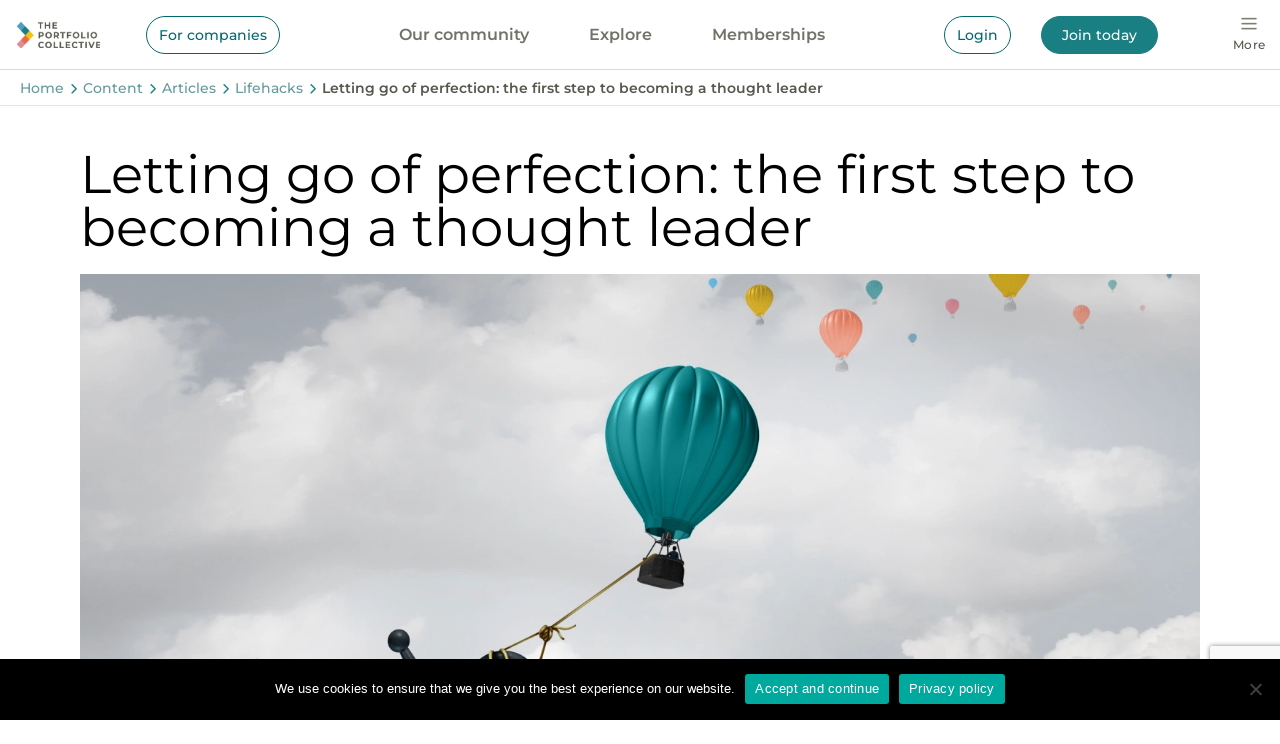

--- FILE ---
content_type: text/html; charset=UTF-8
request_url: https://portfolio-collective.com/content/articles/lifehacks/letting-go-of-perfection/
body_size: 55011
content:
<!doctype html>
<html lang="en-GB">
<head>
  <meta charset="utf-8">
  <meta http-equiv="x-ua-compatible" content="ie=edge">
  <meta name="viewport" content="height=device-height,width=device-width, initial-scale=1.0,minimum-scale=1.0, maximum-scale=1.0,user-scalable=no, target-densitydpi=device-dpi">
  <link rel="preconnect" href="https://www.gstatic.com">
  <link rel="preconnect" href="https://googleads.g.doubleclick.net">
  <link rel="preconnect" href="https://www.google-analytics.com">
  <link rel="preconnect" href="https://script.hotjar.com">
  <link rel="preconnect" href="https://www.google.com">
  <!-- Global site tag (gtag.js) - Google Analytics -->
<script async src="https://www.googletagmanager.com/gtag/js?id=G-0WF7TC439L"></script>
<script>
  window.dataLayer = window.dataLayer || [];

  function gtag() {
    dataLayer.push(arguments);
  }

  gtag('js', new Date());
    gtag('config', 'G-0WF7TC439L'  );
  gtag('config', 'AW-600784395');
</script>
  <script>
      </script>
  <!-- Google Tag Manager -->
<script>
  const userId = null;
  const userMemberType = 'n/a';
  const userAccountAge = 'n/a';
  const userCompletionSegment = 'n/a';
  const userEmailAddress = 'n/a';
  window.dataLayer = window.dataLayer || [];

  
  (function (w, d, s, l, i) {
    w[l] = w[l] || [];
    w[l].push({
      'gtm.start':
        new Date().getTime(), event: 'gtm.js'
    });
    var f = d.getElementsByTagName(s)[0],
      j = d.createElement(s), dl = l != 'dataLayer' ? '&l=' + l : '';
    j.async = true;
    j.src =
      'https://www.googletagmanager.com/gtm.js?id=' + i + dl;
    f.parentNode.insertBefore(j, f);
  })(window, document, 'script', 'dataLayer', 'GTM-MLV8ZNT');
</script>
<!-- End Google Tag Manager -->

  <script src="https://www.googleoptimize.com/optimize.js?id=OPT-KNRXRW9"></script>
  <style type="text/css">:root,::before,::after{--mec-color-skin: #f4c210;--mec-color-skin-rgba-1: rgba(244,194,16,.25);--mec-color-skin-rgba-2: rgba(244,194,16,.5);--mec-color-skin-rgba-3: rgba(244,194,16,.75);--mec-color-skin-rgba-4: rgba(244,194,16,.11);--mec-container-normal-width: 1196px;--mec-container-large-width: 1690px;--mec-fes-main-color: #40d9f1;--mec-fes-main-color-rgba-1: rgba(64, 217, 241, 0.12);--mec-fes-main-color-rgba-2: rgba(64, 217, 241, 0.23);--mec-fes-main-color-rgba-3: rgba(64, 217, 241, 0.03);--mec-fes-main-color-rgba-4: rgba(64, 217, 241, 0.3);--mec-fes-main-color-rgba-5: rgb(64 217 241 / 7%);--mec-fes-main-color-rgba-6: rgba(64, 217, 241, 0.2);--mec-fluent-main-color: #ade7ff;--mec-fluent-main-color-rgba-1: rgba(173, 231, 255, 0.3);--mec-fluent-main-color-rgba-2: rgba(173, 231, 255, 0.8);--mec-fluent-main-color-rgba-3: rgba(173, 231, 255, 0.1);--mec-fluent-main-color-rgba-4: rgba(173, 231, 255, 0.2);--mec-fluent-main-color-rgba-5: rgba(173, 231, 255, 0.7);--mec-fluent-main-color-rgba-6: rgba(173, 231, 255, 0.7);--mec-fluent-bold-color: #00acf8;--mec-fluent-bg-hover-color: #ebf9ff;--mec-fluent-bg-color: #f5f7f8;--mec-fluent-second-bg-color: #d6eef9;}.mec-wrap, .mec-wrap div:not([class^="elementor-"]), .lity-container, .mec-wrap h1, .mec-wrap h2, .mec-wrap h3, .mec-wrap h4, .mec-wrap h5, .mec-wrap h6, .entry-content .mec-wrap h1, .entry-content .mec-wrap h2, .entry-content .mec-wrap h3, .entry-content .mec-wrap h4, .entry-content .mec-wrap h5, .entry-content .mec-wrap h6, .mec-wrap .mec-totalcal-box input[type="submit"], .mec-wrap .mec-totalcal-box .mec-totalcal-view span, .mec-agenda-event-title a, .lity-content .mec-events-meta-group-booking select, .lity-content .mec-book-ticket-variation h5, .lity-content .mec-events-meta-group-booking input[type="number"], .lity-content .mec-events-meta-group-booking input[type="text"], .lity-content .mec-events-meta-group-booking input[type="email"],.mec-organizer-item a, .mec-single-event .mec-events-meta-group-booking ul.mec-book-tickets-container li.mec-book-ticket-container label{ font-family: "Montserrat", -apple-system, BlinkMacSystemFont, "Segoe UI", Roboto, sans-serif;}.mec-event-content p, .mec-search-bar-result .mec-event-detail{ font-family: Roboto, sans-serif;} .mec-wrap .mec-totalcal-box input, .mec-wrap .mec-totalcal-box select, .mec-checkboxes-search .mec-searchbar-category-wrap, .mec-wrap .mec-totalcal-box .mec-totalcal-view span{ font-family: "Roboto", Helvetica, Arial, sans-serif; }.mec-event-grid-modern .event-grid-modern-head .mec-event-day, .mec-event-list-minimal .mec-time-details, .mec-event-list-minimal .mec-event-detail, .mec-event-list-modern .mec-event-detail, .mec-event-grid-minimal .mec-time-details, .mec-event-grid-minimal .mec-event-detail, .mec-event-grid-simple .mec-event-detail, .mec-event-cover-modern .mec-event-place, .mec-event-cover-clean .mec-event-place, .mec-calendar .mec-event-article .mec-localtime-details div, .mec-calendar .mec-event-article .mec-event-detail, .mec-calendar.mec-calendar-daily .mec-calendar-d-top h2, .mec-calendar.mec-calendar-daily .mec-calendar-d-top h3, .mec-toggle-item-col .mec-event-day, .mec-weather-summary-temp{ font-family: "Roboto", sans-serif; } .mec-fes-form, .mec-fes-list, .mec-fes-form input, .mec-event-date .mec-tooltip .box, .mec-event-status .mec-tooltip .box, .ui-datepicker.ui-widget, .mec-fes-form button[type="submit"].mec-fes-sub-button, .mec-wrap .mec-timeline-events-container p, .mec-wrap .mec-timeline-events-container h4, .mec-wrap .mec-timeline-events-container div, .mec-wrap .mec-timeline-events-container a, .mec-wrap .mec-timeline-events-container span{ font-family: -apple-system, BlinkMacSystemFont, "Segoe UI", Roboto, sans-serif !important; }</style>
        <style type="text/css">

        .bp-user .youzify-block-btn.loading .yzb-loader,
        .youzify-modal-button.loading .yzb-loader,
        .bp-user .youzify-block-btn .youzify-tool-name,
        .youzify-block-btn.loading .yzb-loader {
            display: inline-block !important;
            vertical-align: middle;
        }

        .bp-user .yzb-loader,
        .yzb-loader {
          width: 16px;
          height: 16px;
          margin-right: 5px;
          position: relative;
          vertical-align: middle;
          display: none !important;
        }

        .yzb-loader:after {
            content: " ";
            display: block;
            top: -4px;
            width: 15px;
            height: 15px;
            margin: 4px 0 0 0;
            border-radius: 50%;
            border: 2px dotted #a9a9a9;
            position: absolute;
            animation: youzify-loader-icon 2s linear infinite;
        }

        .buddyboss-theme #buddypress #blocked-members-personal-li a:before {
            content: "\e8c9";
        }

        .buddyboss-theme:not(.blocked-members) .yzb-loader:after {
            border: 2px dotted #fff;
        }

        .youzify-modal-button .yzb-loader:after {
            border: 2px dotted #fff;
            margin-right: 12px;
        }

        .youzify-blocked-user-tools .yzb-loader:after {
            top: -5px;
        }

        @keyframes youzify-loader-icon {
          0% {
            transform: rotate(0deg);
          }
          100% {
            transform: rotate(360deg);
          }
        }
        </style>

        <meta name='robots' content='index, follow, max-image-preview:large, max-snippet:-1, max-video-preview:-1' />
	<style>img:is([sizes="auto" i], [sizes^="auto," i]) { contain-intrinsic-size: 3000px 1500px }</style>
	<style type="text/css">.bp-messages-wrap .list .messages-stack .content .messages-list li .status{display: none !important;}.bp-messages-wrap .list .messages-stack .content .messages-list li .favorite{right: 5px !important;}</style>
	<!-- This site is optimized with the Yoast SEO Premium plugin v25.6 (Yoast SEO v25.6) - https://yoast.com/wordpress/plugins/seo/ -->
	<title>Letting Go of Perfection: Thought Leadership Tips | The Portfolio Collective</title>
	<meta name="description" content="Perfectionism can motivate us, but it can also slow us down. Discover how to keep your desire to be perfect in check and start getting your ideas out there." />
	<link rel="canonical" href="https://portfolio-collective.com/content/articles/lifehacks/letting-go-of-perfection/" />
	<meta property="og:locale" content="en_GB" />
	<meta property="og:type" content="article" />
	<meta property="og:title" content="Letting Go of Perfection: Thought Leadership Tips | The Portfolio Collective" />
	<meta property="og:description" content="Perfectionism can motivate us, but it can also slow us down. Discover how to keep your desire to be perfect in check and start getting your ideas out there." />
	<meta property="og:url" content="https://portfolio-collective.com/content/articles/lifehacks/letting-go-of-perfection/" />
	<meta property="og:site_name" content="The Portfolio Collective" />
	<meta property="article:published_time" content="2022-05-05T09:00:21+00:00" />
	<meta property="article:modified_time" content="2024-05-28T14:51:14+00:00" />
	<meta property="og:image" content="https://portfolio-collective-com.b-cdn.net/wp-content/uploads/2021/09/Letting-go-of-perfection-article-1024x763.png" />
	<meta property="og:image:width" content="1024" />
	<meta property="og:image:height" content="763" />
	<meta property="og:image:type" content="image/png" />
	<meta name="author" content="Nika Talbot" />
	<meta name="twitter:card" content="summary_large_image" />
	<meta name="twitter:title" content="Letting Go of Perfection: Thought Leadership Tips | The Portfolio Collective" />
	<meta name="twitter:description" content="Perfectionism can motivate us, but it can also slow us down. Discover how to keep your desire to be perfect in check and start getting your ideas out there." />
	<meta name="twitter:label1" content="Written by" />
	<meta name="twitter:data1" content="Nika Talbot" />
	<meta name="twitter:label2" content="Estimated reading time" />
	<meta name="twitter:data2" content="8 minutes" />
	<script type="application/ld+json" class="yoast-schema-graph">{"@context":"https://schema.org","@graph":[{"@type":"Article","@id":"https://portfolio-collective.com/content/articles/lifehacks/letting-go-of-perfection/#article","isPartOf":{"@id":"https://portfolio-collective.com/content/articles/lifehacks/letting-go-of-perfection/"},"author":{"name":"Nika Talbot","@id":"https://portfolio-collective.com/#/schema/person/c2c056b7fcd50c0753c73c5d763cea39"},"headline":"Letting go of perfection: the first step to becoming a thought leader","datePublished":"2022-05-05T09:00:21+00:00","dateModified":"2024-05-28T14:51:14+00:00","mainEntityOfPage":{"@id":"https://portfolio-collective.com/content/articles/lifehacks/letting-go-of-perfection/"},"wordCount":1244,"commentCount":3,"publisher":{"@id":"https://portfolio-collective.com/#organization"},"image":{"@id":"https://portfolio-collective.com/content/articles/lifehacks/letting-go-of-perfection/#primaryimage"},"thumbnailUrl":"https://portfolio-collective-com.b-cdn.net/wp-content/uploads/2021/09/Letting-go-of-perfection-article.png","keywords":["Optimising your career","Productivity"],"articleSection":["Articles","Lifehacks","Upskilling"],"inLanguage":"en-GB","potentialAction":[{"@type":"CommentAction","name":"Comment","target":["https://portfolio-collective.com/content/articles/lifehacks/letting-go-of-perfection/#respond"]}]},{"@type":"WebPage","@id":"https://portfolio-collective.com/content/articles/lifehacks/letting-go-of-perfection/","url":"https://portfolio-collective.com/content/articles/lifehacks/letting-go-of-perfection/","name":"Letting Go of Perfection: Thought Leadership Tips | The Portfolio Collective","isPartOf":{"@id":"https://portfolio-collective.com/#website"},"primaryImageOfPage":{"@id":"https://portfolio-collective.com/content/articles/lifehacks/letting-go-of-perfection/#primaryimage"},"image":{"@id":"https://portfolio-collective.com/content/articles/lifehacks/letting-go-of-perfection/#primaryimage"},"thumbnailUrl":"https://portfolio-collective-com.b-cdn.net/wp-content/uploads/2021/09/Letting-go-of-perfection-article.png","datePublished":"2022-05-05T09:00:21+00:00","dateModified":"2024-05-28T14:51:14+00:00","description":"Perfectionism can motivate us, but it can also slow us down. Discover how to keep your desire to be perfect in check and start getting your ideas out there.","breadcrumb":{"@id":"https://portfolio-collective.com/content/articles/lifehacks/letting-go-of-perfection/#breadcrumb"},"inLanguage":"en-GB","potentialAction":[{"@type":"ReadAction","target":["https://portfolio-collective.com/content/articles/lifehacks/letting-go-of-perfection/"]}]},{"@type":"ImageObject","inLanguage":"en-GB","@id":"https://portfolio-collective.com/content/articles/lifehacks/letting-go-of-perfection/#primaryimage","url":"https://portfolio-collective-com.b-cdn.net/wp-content/uploads/2021/09/Letting-go-of-perfection-article.png","contentUrl":"https://portfolio-collective-com.b-cdn.net/wp-content/uploads/2021/09/Letting-go-of-perfection-article.png","width":2560,"height":1906,"caption":"Letting Go of Perfection: Thought Leadership Tips | The Portfolio Collective"},{"@type":"BreadcrumbList","@id":"https://portfolio-collective.com/content/articles/lifehacks/letting-go-of-perfection/#breadcrumb","itemListElement":[{"@type":"ListItem","position":1,"name":"Home","item":"https://portfolio-collective.com/"},{"@type":"ListItem","position":2,"name":"Letting go of perfection: the first step to becoming a thought leader"}]},{"@type":"WebSite","@id":"https://portfolio-collective.com/#website","url":"https://portfolio-collective.com/","name":"The Portfolio Collective","description":"","publisher":{"@id":"https://portfolio-collective.com/#organization"},"potentialAction":[{"@type":"SearchAction","target":{"@type":"EntryPoint","urlTemplate":"https://portfolio-collective.com/?s={search_term_string}"},"query-input":{"@type":"PropertyValueSpecification","valueRequired":true,"valueName":"search_term_string"}}],"inLanguage":"en-GB"},{"@type":"Organization","@id":"https://portfolio-collective.com/#organization","name":"The Portfolio Collective","url":"https://portfolio-collective.com/","logo":{"@type":"ImageObject","inLanguage":"en-GB","@id":"https://portfolio-collective.com/#/schema/logo/image/","url":"https://portfolio-collective-com.b-cdn.net/wp-content/uploads/2020/09/The-Portfolio-Collective_Logo_01_Colours_grey.svg","contentUrl":"https://portfolio-collective-com.b-cdn.net/wp-content/uploads/2020/09/The-Portfolio-Collective_Logo_01_Colours_grey.svg","width":1,"height":1,"caption":"The Portfolio Collective"},"image":{"@id":"https://portfolio-collective.com/#/schema/logo/image/"}},{"@type":"Person","@id":"https://portfolio-collective.com/#/schema/person/c2c056b7fcd50c0753c73c5d763cea39","name":"Nika Talbot","image":{"@type":"ImageObject","inLanguage":"en-GB","@id":"https://portfolio-collective.com/#/schema/person/image/","url":"https://portfolio-collective-com.b-cdn.net/wp-content/uploads/avatars/1720/1711119311-bpfull.png","contentUrl":"https://portfolio-collective-com.b-cdn.net/wp-content/uploads/avatars/1720/1711119311-bpfull.png","caption":"Nika Talbot"},"description":"Nika Talbot writes about the future of work - *it’s (still) human, remote work, digital nomads, and mental health in modern work. Check out her newsletter The Shift - your guide to running a successful minimalist business🚀","sameAs":["https://niccitalbot.io"],"url":"https://portfolio-collective.com/profile/niccitalbot/"}]}</script>
	<!-- / Yoast SEO Premium plugin. -->


<link rel='dns-prefetch' href='//cdnjs.cloudflare.com' />
<link rel='dns-prefetch' href='//js.hs-scripts.com' />
<link rel='dns-prefetch' href='//js.stripe.com' />
<link rel='dns-prefetch' href='//ajax.googleapis.com' />
<link rel='dns-prefetch' href='//fonts.googleapis.com' />
<link rel="alternate" type="application/rss+xml" title="The Portfolio Collective &raquo; Letting go of perfection: the first step to becoming a thought leader Comments Feed" href="https://portfolio-collective.com/content/articles/lifehacks/letting-go-of-perfection/feed/" />
<script type="text/javascript">
/* <![CDATA[ */
window._wpemojiSettings = {"baseUrl":"https:\/\/s.w.org\/images\/core\/emoji\/16.0.1\/72x72\/","ext":".png","svgUrl":"https:\/\/s.w.org\/images\/core\/emoji\/16.0.1\/svg\/","svgExt":".svg","source":{"concatemoji":"https:\/\/portfolio-collective.com\/wp-includes\/js\/wp-emoji-release.min.js?ver=6.8.3"}};
/*! This file is auto-generated */
!function(s,n){var o,i,e;function c(e){try{var t={supportTests:e,timestamp:(new Date).valueOf()};sessionStorage.setItem(o,JSON.stringify(t))}catch(e){}}function p(e,t,n){e.clearRect(0,0,e.canvas.width,e.canvas.height),e.fillText(t,0,0);var t=new Uint32Array(e.getImageData(0,0,e.canvas.width,e.canvas.height).data),a=(e.clearRect(0,0,e.canvas.width,e.canvas.height),e.fillText(n,0,0),new Uint32Array(e.getImageData(0,0,e.canvas.width,e.canvas.height).data));return t.every(function(e,t){return e===a[t]})}function u(e,t){e.clearRect(0,0,e.canvas.width,e.canvas.height),e.fillText(t,0,0);for(var n=e.getImageData(16,16,1,1),a=0;a<n.data.length;a++)if(0!==n.data[a])return!1;return!0}function f(e,t,n,a){switch(t){case"flag":return n(e,"\ud83c\udff3\ufe0f\u200d\u26a7\ufe0f","\ud83c\udff3\ufe0f\u200b\u26a7\ufe0f")?!1:!n(e,"\ud83c\udde8\ud83c\uddf6","\ud83c\udde8\u200b\ud83c\uddf6")&&!n(e,"\ud83c\udff4\udb40\udc67\udb40\udc62\udb40\udc65\udb40\udc6e\udb40\udc67\udb40\udc7f","\ud83c\udff4\u200b\udb40\udc67\u200b\udb40\udc62\u200b\udb40\udc65\u200b\udb40\udc6e\u200b\udb40\udc67\u200b\udb40\udc7f");case"emoji":return!a(e,"\ud83e\udedf")}return!1}function g(e,t,n,a){var r="undefined"!=typeof WorkerGlobalScope&&self instanceof WorkerGlobalScope?new OffscreenCanvas(300,150):s.createElement("canvas"),o=r.getContext("2d",{willReadFrequently:!0}),i=(o.textBaseline="top",o.font="600 32px Arial",{});return e.forEach(function(e){i[e]=t(o,e,n,a)}),i}function t(e){var t=s.createElement("script");t.src=e,t.defer=!0,s.head.appendChild(t)}"undefined"!=typeof Promise&&(o="wpEmojiSettingsSupports",i=["flag","emoji"],n.supports={everything:!0,everythingExceptFlag:!0},e=new Promise(function(e){s.addEventListener("DOMContentLoaded",e,{once:!0})}),new Promise(function(t){var n=function(){try{var e=JSON.parse(sessionStorage.getItem(o));if("object"==typeof e&&"number"==typeof e.timestamp&&(new Date).valueOf()<e.timestamp+604800&&"object"==typeof e.supportTests)return e.supportTests}catch(e){}return null}();if(!n){if("undefined"!=typeof Worker&&"undefined"!=typeof OffscreenCanvas&&"undefined"!=typeof URL&&URL.createObjectURL&&"undefined"!=typeof Blob)try{var e="postMessage("+g.toString()+"("+[JSON.stringify(i),f.toString(),p.toString(),u.toString()].join(",")+"));",a=new Blob([e],{type:"text/javascript"}),r=new Worker(URL.createObjectURL(a),{name:"wpTestEmojiSupports"});return void(r.onmessage=function(e){c(n=e.data),r.terminate(),t(n)})}catch(e){}c(n=g(i,f,p,u))}t(n)}).then(function(e){for(var t in e)n.supports[t]=e[t],n.supports.everything=n.supports.everything&&n.supports[t],"flag"!==t&&(n.supports.everythingExceptFlag=n.supports.everythingExceptFlag&&n.supports[t]);n.supports.everythingExceptFlag=n.supports.everythingExceptFlag&&!n.supports.flag,n.DOMReady=!1,n.readyCallback=function(){n.DOMReady=!0}}).then(function(){return e}).then(function(){var e;n.supports.everything||(n.readyCallback(),(e=n.source||{}).concatemoji?t(e.concatemoji):e.wpemoji&&e.twemoji&&(t(e.twemoji),t(e.wpemoji)))}))}((window,document),window._wpemojiSettings);
/* ]]> */
</script>
<link rel='stylesheet' id='tpc-automation-styles-css' href='https://portfolio-collective-com.b-cdn.net/wp-content/plugins/tpc-automation/assets/styles/tpc-automation.css?ver=6.8.3' type='text/css' media='all' />
<link rel='stylesheet' id='youzify-wall-css' href='https://portfolio-collective-com.b-cdn.net/wp-content/plugins/youzify/includes/public/assets/css/youzify-wall.min.css?ver=3.4.9' type='text/css' media='all' />
<link rel='stylesheet' id='youzify-profile-css' href='https://portfolio-collective-com.b-cdn.net/wp-content/plugins/youzify/includes/public/assets/css/youzify-profile.min.css?ver=3.4.9' type='text/css' media='all' />
<link rel='stylesheet' id='youzify-carousel-css-css' href='https://portfolio-collective-com.b-cdn.net/wp-content/plugins/youzify/includes/public/assets/css/youzify-owl-carousel.min.css?ver=3.4.9' type='text/css' media='all' />
<link rel='stylesheet' id='youzify-customStyle-css' href='https://portfolio-collective-com.b-cdn.net/wp-content/plugins/youzify/includes/admin/assets/css/custom-script.css?ver=6.8.3' type='text/css' media='all' />
<style id='youzify-customStyle-inline-css' type='text/css'>

                    .youzify-profile .youzify-profile-header.youzify-header-overlay .youzify-header-cover:before,.youzify-profile .youzify-hdr-v3 .youzify-inner-content:before {
                	opacity: 0.2 !important;
                    }

                    .youzify .youzify-profile-navmenu li i,.youzify-profile .youzify-nav-settings .youzify-settings-icon {
                	color: #848484 !important;
                    }

                    .youzify-profile .youzify-responsive-menu span::before,.youzify-profile .youzify-responsive-menu span::after,.youzify-profile .youzify-responsive-menu span {
                	background-color: #848484 !important;
                    }

:root {
    --yzfy-scheme-color: #197f82 !important;
    --yzfy-scheme-text-color:  !important;
}

body .youzify div.item-list-tabs li.youzify-activity-show-search .youzify-activity-show-search-form i,
body #youzify-wall-nav .item-list-tabs li#activity-filter-select label,
body .youzify-media-filter .youzify-filter-item .youzify-current-filter,
body .youzify-community-hashtags .youzify-hashtag-item:hover,
body .youzify table tfoot tr,
body .youzify table thead tr,
body #youzify-group-body h1:before,
body .youzify-product-actions .youzify-addtocart,
body .youzify .checkout_coupon,
body .youzify .youzify-wc-box-title h3,
body .youzify .woocommerce-customer-details h2,
body .youzify .youzify-wc-main-content .track_order .form-row button,
body .youzify-view-order .youzify-wc-main-content > p mark.order-status,
body .youzify .youzify-wc-main-content button[type='submit'],
body .youzify .youzify-wc-main-content #payment #place_order,
body .youzify .youzify-wc-main-content h3,
body .youzify .wc-proceed-to-checkout a.checkout-button,
body .youzify .wc-proceed-to-checkout a.checkout-button:hover,
body .youzify .youzify-wc-main-content .woocommerce-checkout-review-order table.shop_table tfoot .order-total,
body .youzify .youzify-wc-main-content .woocommerce-checkout-review-order table.shop_table thead,
body .youzify .youzify-wc-main-content table.shop_table td a.woocommerce-MyAccount-downloads-file:before,
body .youzify .youzify-wc-main-content table.shop_table td a.view:before,
body .youzify table.shop_table.order_details tfoot tr:last-child,
body .youzify .youzify-wc-main-content table.shop_table td.actions .coupon button,
body .youzify .youzify-wc-main-content table.shop_table td.woocommerce-orders-table__cell-order-number a,
body .youzify .youzify-wc-main-content table.shop_table thead,
body .youzify-forums-topic-item .youzify-forums-topic-icon i,
body .youzify-forums-forum-item .youzify-forums-forum-icon i,
body div.bbp-submit-wrapper button,
body #bbpress-forums li.bbp-header,
body #bbpress-forums .bbp-search-form #bbp_search_submit,
body #bbpress-forums #bbp-search-form #bbp_search_submit,
body .widget_display_search #bbp_search_submit,
body .widget_display_forums li a:before,
body .widget_display_views li .bbp-view-title:before,
body .widget_display_topics li:before,
body #bbpress-forums li.bbp-footer,
body .bbp-pagination .page-numbers.current,
body .youzify-items-list-widget .youzify-list-item .youzify-item-action .youzify-add-button i,
body #youzify-members-list .youzify-user-actions .friendship-button .requested,
body .youzify-wall-embed .youzify-embed-action .friendship-button a.requested,
body .youzify-widget .youzify-user-tags .youzify-utag-values .youzify-utag-value-item,
body .item-list-tabs #search-message-form #messages_search_submit,
body #youzify-groups-list .action .group-button .membership-requested,
body #youzify-members-list .youzify-user-actions .friendship-button a,
body #youzify-groups-list .action .group-button .request-membership,
body .youzify-wall-embed .youzify-embed-action .friendship-button a,
body .youzify-group-manage-members-search #members_search_submit,
body #youzify-groups-list .action .group-button .accept-invite,
body .notifications-options-nav #notification-bulk-manage,
body .notifications .notification-actions .mark-read span,
body .sitewide-notices .thread-options .activate-notice,
body #youzify-groups-list .action .group-button .join-group,
body .youzify-social-buttons .friendship-button a.requested,
body #youzify-directory-search-box form input[type=submit],
body .youzify-user-actions .friendship-button a.requested,
body .youzify-wall-embed .youzify-embed-action .group-button a,
body #youzify-group-buttons .group-button a.join-group,
body .messages-notices .thread-options .read span,
body .youzify-social-buttons .friendship-button a,
body #search-members-form #members_search_submit,
body .messages-options-nav #messages-bulk-manage,
body .youzify-group-settings-tab input[type='submit'],
body .youzify-user-actions .friendship-button a.add,
body #group-settings-form input[type='submit'],
body .youzify-product-content .youzify-featured-product,
body .my-friends #friend-list .action a.accept,
body .youzify-wall-new-post .youzify-post-more-button,
body .group-request-list .action .accept a,
body #message-recipients .highlight-icon i,
body .youzify-pagination .page-numbers.current,
body .youzify-project-content .youzify-project-type,
body .youzify-author .youzify-account-settings,
body .youzify-product-actions .youzify-addtocart,
body .group-button.request-membership,
body #send_message_form .submit #send,
body #send-invite-form .submit input,
body #send-reply #send_reply_button,
body .youzify-wall-actions .youzify-wall-post,
body .youzify-post-content .youzify-post-type,
body .youzify-nav-effect .youzify-menu-border,
body #group-create-tabs li.current,
body .group-button.accept-invite,
body .youzify-tab-post .youzify-read-more,
body .group-button.join-group,
body .youzify-service-icon i:hover,
body .youzify-loading .youzify_msg,
body .youzify-scrolltotop i:hover,
body .youzify-post .youzify-read-more,
body .youzify-author .youzify-login,
body .pagination .current,
body .youzify-tab-title-box,
body #youzify button[type='submit'],
body .youzify-wall-file-post,
body .youzify-current-bg-color,
body .youzify-current-checked-bg-color:checked,
body .button.accept {
            background-color: var(--yzfy-scheme-color) !important;
            color: var(--yzfy-scheme-text-color) !important;
        }

@media screen and ( max-width: 768px ) {
body #youzify .youzify-group div.item-list-tabs li.last label,
body #youzify .youzify-profile div.item-list-tabs li.last label,
body #youzify .youzify-directory-filter .item-list-tabs li#groups-order-select label,
body #youzify .youzify-directory-filter .item-list-tabs li#members-order-select label {
    background-color: var(--yzfy-scheme-color) !important;
    color: var(--yzfy-scheme-text-color);
}
}
        body .youzify-bbp-topic-head-meta .youzify-bbp-head-meta-last-updated a:not(.bbp-author-name),
        body .widget_display_topics li .topic-author a.bbp-author-name,
        body .activity-header .activity-head p a:not(:first-child),
        body #message-recipients .highlight .highlight-meta a,
        body .thread-sender .thread-from .from .thread-count,
        body .youzify-profile-navmenu .youzify-navbar-item a:hover i,
        body .widget_display_replies li a.bbp-author-name,
        body .youzify-profile-navmenu .youzify-navbar-item a:hover,
        body .youzify-link-main-content .youzify-link-url:hover,
        body .youzify-wall-new-post .youzify-post-title a:hover,
        body .youzify-recent-posts .youzify-post-title a:hover,
        body .youzify-post-content .youzify-post-title a:hover,
        body .youzify-group-settings-tab fieldset legend,
        body .youzify-wall-link-data .youzify-wall-link-url,
        body .youzify-tab-post .youzify-post-title a:hover,
        body .youzify-project-tags .youzify-tag-symbole,
        body .youzify-post-tags .youzify-tag-symbole,
        body .youzify-group-navmenu li a:hover {
            color: var(--yzfy-scheme-color) !important;
        }

        body .youzify-bbp-topic-head,
        body .youzify .youzify-wc-main-content address .youzify-bullet,
        body .youzify-profile-navmenu .youzify-navbar-item.youzify-active-menu,
        body .youzify-group-navmenu li.current {
            border-color: var(--yzfy-scheme-color) !important;
        }

        body .quote-with-img:before,
        body .youzify-link-content,
        body .youzify-no-thumbnail,
        body a.youzify-settings-widget {
            background: var(--yzfy-scheme-color) url(https://portfolio-collective-com.b-cdn.net/wp-content/plugins/youzify/includes/public/assets/images/dotted-bg.png) !important;
        }
    

                    .youzify-hdr-v1 .youzify-cover-content .youzify-inner-content,
                                #youzify-profile-navmenu .youzify-inner-content,
                                .youzify-vertical-layout .youzify-content,
                                .youzify .youzify-boxed-navbar,
                                .youzify .wild-content,
                                #youzify-members-directory,
                                #youzify-groups-list,
                                .youzify-page-main-content,
                                .youzify-header-content,
                                .youzify-cover-content {
                	max-width: 1170px !important;
                    }
</style>
<link rel='stylesheet' id='mec-select2-style-css' href='https://portfolio-collective-com.b-cdn.net/wp-content/plugins/modern-events-calendar/assets/packages/select2/select2.min.css?ver=6.11.0' type='text/css' media='all' />
<link rel='stylesheet' id='mec-font-icons-css' href='https://portfolio-collective-com.b-cdn.net/wp-content/plugins/modern-events-calendar/assets/css/iconfonts.css?ver=6.8.3' type='text/css' media='all' />
<link rel='stylesheet' id='mec-frontend-style-css' href='https://portfolio-collective-com.b-cdn.net/wp-content/plugins/modern-events-calendar/assets/css/frontend.min.css?ver=6.11.0' type='text/css' media='all' />
<link rel='stylesheet' id='mec-tooltip-style-css' href='https://portfolio-collective-com.b-cdn.net/wp-content/plugins/modern-events-calendar/assets/packages/tooltip/tooltip.css?ver=6.8.3' type='text/css' media='all' />
<link rel='stylesheet' id='mec-tooltip-shadow-style-css' href='https://portfolio-collective-com.b-cdn.net/wp-content/plugins/modern-events-calendar/assets/packages/tooltip/tooltipster-sideTip-shadow.min.css?ver=6.8.3' type='text/css' media='all' />
<link rel='stylesheet' id='featherlight-css' href='https://portfolio-collective-com.b-cdn.net/wp-content/plugins/modern-events-calendar/assets/packages/featherlight/featherlight.css?ver=6.8.3' type='text/css' media='all' />
<link rel='stylesheet' id='mec-lity-style-css' href='https://portfolio-collective-com.b-cdn.net/wp-content/plugins/modern-events-calendar/assets/packages/lity/lity.min.css?ver=6.8.3' type='text/css' media='all' />
<link rel='stylesheet' id='mec-general-calendar-style-css' href='https://portfolio-collective-com.b-cdn.net/wp-content/plugins/modern-events-calendar/assets/css/mec-general-calendar.css?ver=6.8.3' type='text/css' media='all' />
<link rel='stylesheet' id='mp-theme-css' href='https://portfolio-collective-com.b-cdn.net/wp-content/plugins/memberpress/css/ui/theme.css?ver=1.11.37' type='text/css' media='all' />
<link rel='stylesheet' id='mp-account-css-css' href='https://portfolio-collective-com.b-cdn.net/wp-content/plugins/memberpress/css/ui/account.css?ver=1.11.37' type='text/css' media='all' />
<link rel='stylesheet' id='dashicons-css' href='https://portfolio-collective-com.b-cdn.net/wp-includes/css/dashicons.min.css?ver=6.8.3' type='text/css' media='all' />
<link rel='stylesheet' id='mp-login-css-css' href='https://portfolio-collective-com.b-cdn.net/wp-content/plugins/memberpress/css/ui/login.css?ver=1.11.37' type='text/css' media='all' />
<link rel='stylesheet' id='mepr-jquery-ui-smoothness-css' href='//ajax.googleapis.com/ajax/libs/jqueryui/1.13.3/themes/smoothness/jquery-ui.css?ver=6.8.3' type='text/css' media='all' />
<link rel='stylesheet' id='jquery-ui-timepicker-addon-css' href='https://portfolio-collective-com.b-cdn.net/wp-content/plugins/memberpress/css/vendor/jquery-ui-timepicker-addon.css?ver=6.8.3' type='text/css' media='all' />
<link rel='stylesheet' id='jquery-magnific-popup-css' href='https://portfolio-collective-com.b-cdn.net/wp-content/plugins/memberpress/css/vendor/magnific-popup.min.css?ver=6.8.3' type='text/css' media='all' />
<link rel='stylesheet' id='mp-signup-css' href='https://portfolio-collective-com.b-cdn.net/wp-content/plugins/memberpress/css/signup.css?ver=1.11.37' type='text/css' media='all' />
<link rel='stylesheet' id='mepr-zxcvbn-css-css' href='https://portfolio-collective-com.b-cdn.net/wp-content/plugins/memberpress/css/zxcvbn.css?ver=6.8.3' type='text/css' media='all' />
<link rel='stylesheet' id='mp-plans-css-css' href='https://portfolio-collective-com.b-cdn.net/wp-content/plugins/memberpress/css/plans.min.css?ver=1.11.37' type='text/css' media='all' />
<style id='wp-emoji-styles-inline-css' type='text/css'>

	img.wp-smiley, img.emoji {
		display: inline !important;
		border: none !important;
		box-shadow: none !important;
		height: 1em !important;
		width: 1em !important;
		margin: 0 0.07em !important;
		vertical-align: -0.1em !important;
		background: none !important;
		padding: 0 !important;
	}
</style>
<style id='bp-login-form-style-inline-css' type='text/css'>
.widget_bp_core_login_widget .bp-login-widget-user-avatar{float:left}.widget_bp_core_login_widget .bp-login-widget-user-links{margin-left:70px}#bp-login-widget-form label{display:block;font-weight:600;margin:15px 0 5px;width:auto}#bp-login-widget-form input[type=password],#bp-login-widget-form input[type=text]{background-color:#fafafa;border:1px solid #d6d6d6;border-radius:0;font:inherit;font-size:100%;padding:.5em;width:100%}#bp-login-widget-form .bp-login-widget-register-link,#bp-login-widget-form .login-submit{display:inline;width:-moz-fit-content;width:fit-content}#bp-login-widget-form .bp-login-widget-register-link{margin-left:1em}#bp-login-widget-form .bp-login-widget-register-link a{filter:invert(1)}#bp-login-widget-form .bp-login-widget-pwd-link{font-size:80%}

</style>
<style id='bp-member-style-inline-css' type='text/css'>
[data-type="bp/member"] input.components-placeholder__input{border:1px solid #757575;border-radius:2px;flex:1 1 auto;padding:6px 8px}.bp-block-member{position:relative}.bp-block-member .member-content{display:flex}.bp-block-member .user-nicename{display:block}.bp-block-member .user-nicename a{border:none;color:currentColor;text-decoration:none}.bp-block-member .bp-profile-button{width:100%}.bp-block-member .bp-profile-button a.button{bottom:10px;display:inline-block;margin:18px 0 0;position:absolute;right:0}.bp-block-member.has-cover .item-header-avatar,.bp-block-member.has-cover .member-content,.bp-block-member.has-cover .member-description{z-index:2}.bp-block-member.has-cover .member-content,.bp-block-member.has-cover .member-description{padding-top:75px}.bp-block-member.has-cover .bp-member-cover-image{background-color:#c5c5c5;background-position:top;background-repeat:no-repeat;background-size:cover;border:0;display:block;height:150px;left:0;margin:0;padding:0;position:absolute;top:0;width:100%;z-index:1}.bp-block-member img.avatar{height:auto;width:auto}.bp-block-member.avatar-none .item-header-avatar{display:none}.bp-block-member.avatar-none.has-cover{min-height:200px}.bp-block-member.avatar-full{min-height:150px}.bp-block-member.avatar-full .item-header-avatar{width:180px}.bp-block-member.avatar-thumb .member-content{align-items:center;min-height:50px}.bp-block-member.avatar-thumb .item-header-avatar{width:70px}.bp-block-member.avatar-full.has-cover{min-height:300px}.bp-block-member.avatar-full.has-cover .item-header-avatar{width:200px}.bp-block-member.avatar-full.has-cover img.avatar{background:hsla(0,0%,100%,.8);border:2px solid #fff;margin-left:20px}.bp-block-member.avatar-thumb.has-cover .item-header-avatar{padding-top:75px}.entry .entry-content .bp-block-member .user-nicename a{border:none;color:currentColor;text-decoration:none}

</style>
<style id='bp-members-style-inline-css' type='text/css'>
[data-type="bp/members"] .components-placeholder.is-appender{min-height:0}[data-type="bp/members"] .components-placeholder.is-appender .components-placeholder__label:empty{display:none}[data-type="bp/members"] .components-placeholder input.components-placeholder__input{border:1px solid #757575;border-radius:2px;flex:1 1 auto;padding:6px 8px}[data-type="bp/members"].avatar-none .member-description{width:calc(100% - 44px)}[data-type="bp/members"].avatar-full .member-description{width:calc(100% - 224px)}[data-type="bp/members"].avatar-thumb .member-description{width:calc(100% - 114px)}[data-type="bp/members"] .member-content{position:relative}[data-type="bp/members"] .member-content .is-right{position:absolute;right:2px;top:2px}[data-type="bp/members"] .columns-2 .member-content .member-description,[data-type="bp/members"] .columns-3 .member-content .member-description,[data-type="bp/members"] .columns-4 .member-content .member-description{padding-left:44px;width:calc(100% - 44px)}[data-type="bp/members"] .columns-3 .is-right{right:-10px}[data-type="bp/members"] .columns-4 .is-right{right:-50px}.bp-block-members.is-grid{display:flex;flex-wrap:wrap;padding:0}.bp-block-members.is-grid .member-content{margin:0 1.25em 1.25em 0;width:100%}@media(min-width:600px){.bp-block-members.columns-2 .member-content{width:calc(50% - .625em)}.bp-block-members.columns-2 .member-content:nth-child(2n){margin-right:0}.bp-block-members.columns-3 .member-content{width:calc(33.33333% - .83333em)}.bp-block-members.columns-3 .member-content:nth-child(3n){margin-right:0}.bp-block-members.columns-4 .member-content{width:calc(25% - .9375em)}.bp-block-members.columns-4 .member-content:nth-child(4n){margin-right:0}}.bp-block-members .member-content{display:flex;flex-direction:column;padding-bottom:1em;text-align:center}.bp-block-members .member-content .item-header-avatar,.bp-block-members .member-content .member-description{width:100%}.bp-block-members .member-content .item-header-avatar{margin:0 auto}.bp-block-members .member-content .item-header-avatar img.avatar{display:inline-block}@media(min-width:600px){.bp-block-members .member-content{flex-direction:row;text-align:left}.bp-block-members .member-content .item-header-avatar,.bp-block-members .member-content .member-description{width:auto}.bp-block-members .member-content .item-header-avatar{margin:0}}.bp-block-members .member-content .user-nicename{display:block}.bp-block-members .member-content .user-nicename a{border:none;color:currentColor;text-decoration:none}.bp-block-members .member-content time{color:#767676;display:block;font-size:80%}.bp-block-members.avatar-none .item-header-avatar{display:none}.bp-block-members.avatar-full{min-height:190px}.bp-block-members.avatar-full .item-header-avatar{width:180px}.bp-block-members.avatar-thumb .member-content{min-height:80px}.bp-block-members.avatar-thumb .item-header-avatar{width:70px}.bp-block-members.columns-2 .member-content,.bp-block-members.columns-3 .member-content,.bp-block-members.columns-4 .member-content{display:block;text-align:center}.bp-block-members.columns-2 .member-content .item-header-avatar,.bp-block-members.columns-3 .member-content .item-header-avatar,.bp-block-members.columns-4 .member-content .item-header-avatar{margin:0 auto}.bp-block-members img.avatar{height:auto;max-width:-moz-fit-content;max-width:fit-content;width:auto}.bp-block-members .member-content.has-activity{align-items:center}.bp-block-members .member-content.has-activity .item-header-avatar{padding-right:1em}.bp-block-members .member-content.has-activity .wp-block-quote{margin-bottom:0;text-align:left}.bp-block-members .member-content.has-activity .wp-block-quote cite a,.entry .entry-content .bp-block-members .user-nicename a{border:none;color:currentColor;text-decoration:none}

</style>
<style id='bp-dynamic-members-style-inline-css' type='text/css'>
.bp-dynamic-block-container .item-options{font-size:.5em;margin:0 0 1em;padding:1em 0}.bp-dynamic-block-container .item-options a.selected{font-weight:600}.bp-dynamic-block-container ul.item-list{list-style:none;margin:1em 0;padding-left:0}.bp-dynamic-block-container ul.item-list li{margin-bottom:1em}.bp-dynamic-block-container ul.item-list li:after,.bp-dynamic-block-container ul.item-list li:before{content:" ";display:table}.bp-dynamic-block-container ul.item-list li:after{clear:both}.bp-dynamic-block-container ul.item-list li .item-avatar{float:left;width:60px}.bp-dynamic-block-container ul.item-list li .item{margin-left:70px}

</style>
<style id='bp-online-members-style-inline-css' type='text/css'>
.widget_bp_core_whos_online_widget .avatar-block,[data-type="bp/online-members"] .avatar-block{display:flex;flex-flow:row wrap}.widget_bp_core_whos_online_widget .avatar-block img,[data-type="bp/online-members"] .avatar-block img{margin:.5em}

</style>
<style id='bp-active-members-style-inline-css' type='text/css'>
.widget_bp_core_recently_active_widget .avatar-block,[data-type="bp/active-members"] .avatar-block{display:flex;flex-flow:row wrap}.widget_bp_core_recently_active_widget .avatar-block img,[data-type="bp/active-members"] .avatar-block img{margin:.5em}

</style>
<style id='bp-latest-activities-style-inline-css' type='text/css'>
.bp-latest-activities .components-flex.components-select-control select[multiple]{height:auto;padding:0 8px}.bp-latest-activities .components-flex.components-select-control select[multiple]+.components-input-control__suffix svg{display:none}.bp-latest-activities-block a,.entry .entry-content .bp-latest-activities-block a{border:none;text-decoration:none}.bp-latest-activities-block .activity-list.item-list blockquote{border:none;padding:0}.bp-latest-activities-block .activity-list.item-list blockquote .activity-item:not(.mini){box-shadow:1px 0 4px rgba(0,0,0,.15);padding:0 1em;position:relative}.bp-latest-activities-block .activity-list.item-list blockquote .activity-item:not(.mini):after,.bp-latest-activities-block .activity-list.item-list blockquote .activity-item:not(.mini):before{border-color:transparent;border-style:solid;content:"";display:block;height:0;left:15px;position:absolute;width:0}.bp-latest-activities-block .activity-list.item-list blockquote .activity-item:not(.mini):before{border-top-color:rgba(0,0,0,.15);border-width:9px;bottom:-18px;left:14px}.bp-latest-activities-block .activity-list.item-list blockquote .activity-item:not(.mini):after{border-top-color:#fff;border-width:8px;bottom:-16px}.bp-latest-activities-block .activity-list.item-list blockquote .activity-item.mini .avatar{display:inline-block;height:20px;margin-right:2px;vertical-align:middle;width:20px}.bp-latest-activities-block .activity-list.item-list footer{align-items:center;display:flex}.bp-latest-activities-block .activity-list.item-list footer img.avatar{border:none;display:inline-block;margin-right:.5em}.bp-latest-activities-block .activity-list.item-list footer .activity-time-since{font-size:90%}.bp-latest-activities-block .widget-error{border-left:4px solid #0b80a4;box-shadow:1px 0 4px rgba(0,0,0,.15)}.bp-latest-activities-block .widget-error p{padding:0 1em}

</style>
<style id='bp-friends-style-inline-css' type='text/css'>
.bp-dynamic-block-container .item-options{font-size:.5em;margin:0 0 1em;padding:1em 0}.bp-dynamic-block-container .item-options a.selected{font-weight:600}.bp-dynamic-block-container ul.item-list{list-style:none;margin:1em 0;padding-left:0}.bp-dynamic-block-container ul.item-list li{margin-bottom:1em}.bp-dynamic-block-container ul.item-list li:after,.bp-dynamic-block-container ul.item-list li:before{content:" ";display:table}.bp-dynamic-block-container ul.item-list li:after{clear:both}.bp-dynamic-block-container ul.item-list li .item-avatar{float:left;width:60px}.bp-dynamic-block-container ul.item-list li .item{margin-left:70px}

</style>
<style id='bp-group-style-inline-css' type='text/css'>
[data-type="bp/group"] input.components-placeholder__input{border:1px solid #757575;border-radius:2px;flex:1 1 auto;padding:6px 8px}.bp-block-group{position:relative}.bp-block-group .group-content{display:flex}.bp-block-group .group-description{width:100%}.bp-block-group .group-description-content{margin-bottom:18px;width:100%}.bp-block-group .bp-profile-button{overflow:hidden;width:100%}.bp-block-group .bp-profile-button a.button{margin:18px 0 0}.bp-block-group.has-cover .group-content,.bp-block-group.has-cover .group-description,.bp-block-group.has-cover .item-header-avatar{z-index:2}.bp-block-group.has-cover .group-content,.bp-block-group.has-cover .group-description{padding-top:75px}.bp-block-group.has-cover .bp-group-cover-image{background-color:#c5c5c5;background-position:top;background-repeat:no-repeat;background-size:cover;border:0;display:block;height:150px;left:0;margin:0;padding:0;position:absolute;top:0;width:100%;z-index:1}.bp-block-group img.avatar{height:auto;width:auto}.bp-block-group.avatar-none .item-header-avatar{display:none}.bp-block-group.avatar-full{min-height:150px}.bp-block-group.avatar-full .item-header-avatar{width:180px}.bp-block-group.avatar-full .group-description{padding-left:35px}.bp-block-group.avatar-thumb .item-header-avatar{width:70px}.bp-block-group.avatar-thumb .item-header-avatar img.avatar{margin-top:15px}.bp-block-group.avatar-none.has-cover{min-height:200px}.bp-block-group.avatar-none.has-cover .item-header-avatar{padding-top:75px}.bp-block-group.avatar-full.has-cover{min-height:300px}.bp-block-group.avatar-full.has-cover .item-header-avatar{width:200px}.bp-block-group.avatar-full.has-cover img.avatar{background:hsla(0,0%,100%,.8);border:2px solid #fff;margin-left:20px}.bp-block-group.avatar-thumb:not(.has-description) .group-content{align-items:center;min-height:50px}.bp-block-group.avatar-thumb.has-cover .item-header-avatar{padding-top:75px}.bp-block-group.has-description .bp-profile-button a.button{display:block;float:right}

</style>
<style id='bp-groups-style-inline-css' type='text/css'>
[data-type="bp/groups"] .components-placeholder.is-appender{min-height:0}[data-type="bp/groups"] .components-placeholder.is-appender .components-placeholder__label:empty{display:none}[data-type="bp/groups"] .components-placeholder input.components-placeholder__input{border:1px solid #757575;border-radius:2px;flex:1 1 auto;padding:6px 8px}[data-type="bp/groups"].avatar-none .group-description{width:calc(100% - 44px)}[data-type="bp/groups"].avatar-full .group-description{width:calc(100% - 224px)}[data-type="bp/groups"].avatar-thumb .group-description{width:calc(100% - 114px)}[data-type="bp/groups"] .group-content{position:relative}[data-type="bp/groups"] .group-content .is-right{position:absolute;right:2px;top:2px}[data-type="bp/groups"] .columns-2 .group-content .group-description,[data-type="bp/groups"] .columns-3 .group-content .group-description,[data-type="bp/groups"] .columns-4 .group-content .group-description{padding-left:44px;width:calc(100% - 44px)}[data-type="bp/groups"] .columns-3 .is-right{right:-10px}[data-type="bp/groups"] .columns-4 .is-right{right:-50px}.bp-block-groups.is-grid{display:flex;flex-wrap:wrap;padding:0}.bp-block-groups.is-grid .group-content{margin:0 1.25em 1.25em 0;width:100%}@media(min-width:600px){.bp-block-groups.columns-2 .group-content{width:calc(50% - .625em)}.bp-block-groups.columns-2 .group-content:nth-child(2n){margin-right:0}.bp-block-groups.columns-3 .group-content{width:calc(33.33333% - .83333em)}.bp-block-groups.columns-3 .group-content:nth-child(3n){margin-right:0}.bp-block-groups.columns-4 .group-content{width:calc(25% - .9375em)}.bp-block-groups.columns-4 .group-content:nth-child(4n){margin-right:0}}.bp-block-groups .group-content{display:flex;flex-direction:column;padding-bottom:1em;text-align:center}.bp-block-groups .group-content .group-description,.bp-block-groups .group-content .item-header-avatar{width:100%}.bp-block-groups .group-content .item-header-avatar{margin:0 auto}.bp-block-groups .group-content .item-header-avatar img.avatar{display:inline-block}@media(min-width:600px){.bp-block-groups .group-content{flex-direction:row;text-align:left}.bp-block-groups .group-content .group-description,.bp-block-groups .group-content .item-header-avatar{width:auto}.bp-block-groups .group-content .item-header-avatar{margin:0}}.bp-block-groups .group-content time{color:#767676;display:block;font-size:80%}.bp-block-groups.avatar-none .item-header-avatar{display:none}.bp-block-groups.avatar-full{min-height:190px}.bp-block-groups.avatar-full .item-header-avatar{width:180px}.bp-block-groups.avatar-thumb .group-content{min-height:80px}.bp-block-groups.avatar-thumb .item-header-avatar{width:70px}.bp-block-groups.columns-2 .group-content,.bp-block-groups.columns-3 .group-content,.bp-block-groups.columns-4 .group-content{display:block;text-align:center}.bp-block-groups.columns-2 .group-content .item-header-avatar,.bp-block-groups.columns-3 .group-content .item-header-avatar,.bp-block-groups.columns-4 .group-content .item-header-avatar{margin:0 auto}.bp-block-groups img.avatar{height:auto;max-width:-moz-fit-content;max-width:fit-content;width:auto}.bp-block-groups .member-content.has-description{align-items:center}.bp-block-groups .member-content.has-description .item-header-avatar{padding-right:1em}.bp-block-groups .member-content.has-description .group-description-content{margin-bottom:0;text-align:left}

</style>
<style id='bp-dynamic-groups-style-inline-css' type='text/css'>
.bp-dynamic-block-container .item-options{font-size:.5em;margin:0 0 1em;padding:1em 0}.bp-dynamic-block-container .item-options a.selected{font-weight:600}.bp-dynamic-block-container ul.item-list{list-style:none;margin:1em 0;padding-left:0}.bp-dynamic-block-container ul.item-list li{margin-bottom:1em}.bp-dynamic-block-container ul.item-list li:after,.bp-dynamic-block-container ul.item-list li:before{content:" ";display:table}.bp-dynamic-block-container ul.item-list li:after{clear:both}.bp-dynamic-block-container ul.item-list li .item-avatar{float:left;width:60px}.bp-dynamic-block-container ul.item-list li .item{margin-left:70px}

</style>
<style id='bp-sitewide-notices-style-inline-css' type='text/css'>
.bp-sitewide-notice-block .bp-screen-reader-text,[data-type="bp/sitewide-notices"] .bp-screen-reader-text{clip:rect(0 0 0 0);word-wrap:normal!important;border:0;height:1px;margin:-1px;overflow:hidden;padding:0;position:absolute;width:1px}.bp-sitewide-notice-block [data-bp-tooltip]:after,[data-type="bp/sitewide-notices"] [data-bp-tooltip]:after{word-wrap:break-word;background-color:#fff;border:1px solid #737373;border-radius:1px;box-shadow:4px 4px 8px rgba(0,0,0,.2);color:#333;content:attr(data-bp-tooltip);display:none;font-family:Helvetica Neue,Helvetica,Arial,san-serif;font-size:12px;font-weight:400;letter-spacing:normal;line-height:1.25;max-width:200px;opacity:0;padding:5px 8px;pointer-events:none;position:absolute;text-shadow:none;text-transform:none;transform:translateZ(0);transition:all 1.5s ease;visibility:hidden;white-space:nowrap;z-index:100000}.bp-sitewide-notice-block .bp-tooltip:after,[data-type="bp/sitewide-notices"] .bp-tooltip:after{left:50%;margin-top:7px;top:110%;transform:translate(-50%)}.bp-sitewide-notice-block{border-left:4px solid #ff853c;padding-left:1em;position:relative}.bp-sitewide-notice-block h2:before{background:none;border:none}.bp-sitewide-notice-block .dismiss-notice{background-color:transparent;border:1px solid #ff853c;color:#ff853c;display:block;padding:.2em .5em;position:absolute;right:.5em;top:.5em;width:-moz-fit-content;width:fit-content}.bp-sitewide-notice-block .dismiss-notice:hover{background-color:#ff853c;color:#fff}

</style>
<style id='global-styles-inline-css' type='text/css'>
:root{--wp--preset--aspect-ratio--square: 1;--wp--preset--aspect-ratio--4-3: 4/3;--wp--preset--aspect-ratio--3-4: 3/4;--wp--preset--aspect-ratio--3-2: 3/2;--wp--preset--aspect-ratio--2-3: 2/3;--wp--preset--aspect-ratio--16-9: 16/9;--wp--preset--aspect-ratio--9-16: 9/16;--wp--preset--color--black: #000000;--wp--preset--color--cyan-bluish-gray: #abb8c3;--wp--preset--color--white: #ffffff;--wp--preset--color--pale-pink: #f78da7;--wp--preset--color--vivid-red: #cf2e2e;--wp--preset--color--luminous-vivid-orange: #ff6900;--wp--preset--color--luminous-vivid-amber: #fcb900;--wp--preset--color--light-green-cyan: #7bdcb5;--wp--preset--color--vivid-green-cyan: #00d084;--wp--preset--color--pale-cyan-blue: #8ed1fc;--wp--preset--color--vivid-cyan-blue: #0693e3;--wp--preset--color--vivid-purple: #9b51e0;--wp--preset--gradient--vivid-cyan-blue-to-vivid-purple: linear-gradient(135deg,rgba(6,147,227,1) 0%,rgb(155,81,224) 100%);--wp--preset--gradient--light-green-cyan-to-vivid-green-cyan: linear-gradient(135deg,rgb(122,220,180) 0%,rgb(0,208,130) 100%);--wp--preset--gradient--luminous-vivid-amber-to-luminous-vivid-orange: linear-gradient(135deg,rgba(252,185,0,1) 0%,rgba(255,105,0,1) 100%);--wp--preset--gradient--luminous-vivid-orange-to-vivid-red: linear-gradient(135deg,rgba(255,105,0,1) 0%,rgb(207,46,46) 100%);--wp--preset--gradient--very-light-gray-to-cyan-bluish-gray: linear-gradient(135deg,rgb(238,238,238) 0%,rgb(169,184,195) 100%);--wp--preset--gradient--cool-to-warm-spectrum: linear-gradient(135deg,rgb(74,234,220) 0%,rgb(151,120,209) 20%,rgb(207,42,186) 40%,rgb(238,44,130) 60%,rgb(251,105,98) 80%,rgb(254,248,76) 100%);--wp--preset--gradient--blush-light-purple: linear-gradient(135deg,rgb(255,206,236) 0%,rgb(152,150,240) 100%);--wp--preset--gradient--blush-bordeaux: linear-gradient(135deg,rgb(254,205,165) 0%,rgb(254,45,45) 50%,rgb(107,0,62) 100%);--wp--preset--gradient--luminous-dusk: linear-gradient(135deg,rgb(255,203,112) 0%,rgb(199,81,192) 50%,rgb(65,88,208) 100%);--wp--preset--gradient--pale-ocean: linear-gradient(135deg,rgb(255,245,203) 0%,rgb(182,227,212) 50%,rgb(51,167,181) 100%);--wp--preset--gradient--electric-grass: linear-gradient(135deg,rgb(202,248,128) 0%,rgb(113,206,126) 100%);--wp--preset--gradient--midnight: linear-gradient(135deg,rgb(2,3,129) 0%,rgb(40,116,252) 100%);--wp--preset--font-size--small: 13px;--wp--preset--font-size--medium: 20px;--wp--preset--font-size--large: 36px;--wp--preset--font-size--x-large: 42px;--wp--preset--spacing--20: 0.44rem;--wp--preset--spacing--30: 0.67rem;--wp--preset--spacing--40: 1rem;--wp--preset--spacing--50: 1.5rem;--wp--preset--spacing--60: 2.25rem;--wp--preset--spacing--70: 3.38rem;--wp--preset--spacing--80: 5.06rem;--wp--preset--shadow--natural: 6px 6px 9px rgba(0, 0, 0, 0.2);--wp--preset--shadow--deep: 12px 12px 50px rgba(0, 0, 0, 0.4);--wp--preset--shadow--sharp: 6px 6px 0px rgba(0, 0, 0, 0.2);--wp--preset--shadow--outlined: 6px 6px 0px -3px rgba(255, 255, 255, 1), 6px 6px rgba(0, 0, 0, 1);--wp--preset--shadow--crisp: 6px 6px 0px rgba(0, 0, 0, 1);}:where(body) { margin: 0; }.wp-site-blocks > .alignleft { float: left; margin-right: 2em; }.wp-site-blocks > .alignright { float: right; margin-left: 2em; }.wp-site-blocks > .aligncenter { justify-content: center; margin-left: auto; margin-right: auto; }:where(.is-layout-flex){gap: 0.5em;}:where(.is-layout-grid){gap: 0.5em;}.is-layout-flow > .alignleft{float: left;margin-inline-start: 0;margin-inline-end: 2em;}.is-layout-flow > .alignright{float: right;margin-inline-start: 2em;margin-inline-end: 0;}.is-layout-flow > .aligncenter{margin-left: auto !important;margin-right: auto !important;}.is-layout-constrained > .alignleft{float: left;margin-inline-start: 0;margin-inline-end: 2em;}.is-layout-constrained > .alignright{float: right;margin-inline-start: 2em;margin-inline-end: 0;}.is-layout-constrained > .aligncenter{margin-left: auto !important;margin-right: auto !important;}.is-layout-constrained > :where(:not(.alignleft):not(.alignright):not(.alignfull)){margin-left: auto !important;margin-right: auto !important;}body .is-layout-flex{display: flex;}.is-layout-flex{flex-wrap: wrap;align-items: center;}.is-layout-flex > :is(*, div){margin: 0;}body .is-layout-grid{display: grid;}.is-layout-grid > :is(*, div){margin: 0;}body{padding-top: 0px;padding-right: 0px;padding-bottom: 0px;padding-left: 0px;}a:where(:not(.wp-element-button)){text-decoration: underline;}:root :where(.wp-element-button, .wp-block-button__link){background-color: #32373c;border-width: 0;color: #fff;font-family: inherit;font-size: inherit;line-height: inherit;padding: calc(0.667em + 2px) calc(1.333em + 2px);text-decoration: none;}.has-black-color{color: var(--wp--preset--color--black) !important;}.has-cyan-bluish-gray-color{color: var(--wp--preset--color--cyan-bluish-gray) !important;}.has-white-color{color: var(--wp--preset--color--white) !important;}.has-pale-pink-color{color: var(--wp--preset--color--pale-pink) !important;}.has-vivid-red-color{color: var(--wp--preset--color--vivid-red) !important;}.has-luminous-vivid-orange-color{color: var(--wp--preset--color--luminous-vivid-orange) !important;}.has-luminous-vivid-amber-color{color: var(--wp--preset--color--luminous-vivid-amber) !important;}.has-light-green-cyan-color{color: var(--wp--preset--color--light-green-cyan) !important;}.has-vivid-green-cyan-color{color: var(--wp--preset--color--vivid-green-cyan) !important;}.has-pale-cyan-blue-color{color: var(--wp--preset--color--pale-cyan-blue) !important;}.has-vivid-cyan-blue-color{color: var(--wp--preset--color--vivid-cyan-blue) !important;}.has-vivid-purple-color{color: var(--wp--preset--color--vivid-purple) !important;}.has-black-background-color{background-color: var(--wp--preset--color--black) !important;}.has-cyan-bluish-gray-background-color{background-color: var(--wp--preset--color--cyan-bluish-gray) !important;}.has-white-background-color{background-color: var(--wp--preset--color--white) !important;}.has-pale-pink-background-color{background-color: var(--wp--preset--color--pale-pink) !important;}.has-vivid-red-background-color{background-color: var(--wp--preset--color--vivid-red) !important;}.has-luminous-vivid-orange-background-color{background-color: var(--wp--preset--color--luminous-vivid-orange) !important;}.has-luminous-vivid-amber-background-color{background-color: var(--wp--preset--color--luminous-vivid-amber) !important;}.has-light-green-cyan-background-color{background-color: var(--wp--preset--color--light-green-cyan) !important;}.has-vivid-green-cyan-background-color{background-color: var(--wp--preset--color--vivid-green-cyan) !important;}.has-pale-cyan-blue-background-color{background-color: var(--wp--preset--color--pale-cyan-blue) !important;}.has-vivid-cyan-blue-background-color{background-color: var(--wp--preset--color--vivid-cyan-blue) !important;}.has-vivid-purple-background-color{background-color: var(--wp--preset--color--vivid-purple) !important;}.has-black-border-color{border-color: var(--wp--preset--color--black) !important;}.has-cyan-bluish-gray-border-color{border-color: var(--wp--preset--color--cyan-bluish-gray) !important;}.has-white-border-color{border-color: var(--wp--preset--color--white) !important;}.has-pale-pink-border-color{border-color: var(--wp--preset--color--pale-pink) !important;}.has-vivid-red-border-color{border-color: var(--wp--preset--color--vivid-red) !important;}.has-luminous-vivid-orange-border-color{border-color: var(--wp--preset--color--luminous-vivid-orange) !important;}.has-luminous-vivid-amber-border-color{border-color: var(--wp--preset--color--luminous-vivid-amber) !important;}.has-light-green-cyan-border-color{border-color: var(--wp--preset--color--light-green-cyan) !important;}.has-vivid-green-cyan-border-color{border-color: var(--wp--preset--color--vivid-green-cyan) !important;}.has-pale-cyan-blue-border-color{border-color: var(--wp--preset--color--pale-cyan-blue) !important;}.has-vivid-cyan-blue-border-color{border-color: var(--wp--preset--color--vivid-cyan-blue) !important;}.has-vivid-purple-border-color{border-color: var(--wp--preset--color--vivid-purple) !important;}.has-vivid-cyan-blue-to-vivid-purple-gradient-background{background: var(--wp--preset--gradient--vivid-cyan-blue-to-vivid-purple) !important;}.has-light-green-cyan-to-vivid-green-cyan-gradient-background{background: var(--wp--preset--gradient--light-green-cyan-to-vivid-green-cyan) !important;}.has-luminous-vivid-amber-to-luminous-vivid-orange-gradient-background{background: var(--wp--preset--gradient--luminous-vivid-amber-to-luminous-vivid-orange) !important;}.has-luminous-vivid-orange-to-vivid-red-gradient-background{background: var(--wp--preset--gradient--luminous-vivid-orange-to-vivid-red) !important;}.has-very-light-gray-to-cyan-bluish-gray-gradient-background{background: var(--wp--preset--gradient--very-light-gray-to-cyan-bluish-gray) !important;}.has-cool-to-warm-spectrum-gradient-background{background: var(--wp--preset--gradient--cool-to-warm-spectrum) !important;}.has-blush-light-purple-gradient-background{background: var(--wp--preset--gradient--blush-light-purple) !important;}.has-blush-bordeaux-gradient-background{background: var(--wp--preset--gradient--blush-bordeaux) !important;}.has-luminous-dusk-gradient-background{background: var(--wp--preset--gradient--luminous-dusk) !important;}.has-pale-ocean-gradient-background{background: var(--wp--preset--gradient--pale-ocean) !important;}.has-electric-grass-gradient-background{background: var(--wp--preset--gradient--electric-grass) !important;}.has-midnight-gradient-background{background: var(--wp--preset--gradient--midnight) !important;}.has-small-font-size{font-size: var(--wp--preset--font-size--small) !important;}.has-medium-font-size{font-size: var(--wp--preset--font-size--medium) !important;}.has-large-font-size{font-size: var(--wp--preset--font-size--large) !important;}.has-x-large-font-size{font-size: var(--wp--preset--font-size--x-large) !important;}
:where(.wp-block-post-template.is-layout-flex){gap: 1.25em;}:where(.wp-block-post-template.is-layout-grid){gap: 1.25em;}
:where(.wp-block-columns.is-layout-flex){gap: 2em;}:where(.wp-block-columns.is-layout-grid){gap: 2em;}
:root :where(.wp-block-pullquote){font-size: 1.5em;line-height: 1.6;}
</style>
<link rel='stylesheet' id='cookie-notice-front-css' href='https://portfolio-collective-com.b-cdn.net/wp-content/plugins/cookie-notice/css/front.min.css?ver=2.5.5' type='text/css' media='all' />
<link rel='stylesheet' id='learndash_quiz_front_css-css' href='https://portfolio-collective-com.b-cdn.net/wp-content/plugins/sfwd-lms/themes/legacy/templates/learndash_quiz_front.min.css?ver=4.3.0.2' type='text/css' media='all' />
<link rel='stylesheet' id='jquery-dropdown-css-css' href='https://portfolio-collective-com.b-cdn.net/wp-content/plugins/sfwd-lms/assets/css/jquery.dropdown.min.css?ver=4.3.0.2' type='text/css' media='all' />
<link rel='stylesheet' id='learndash_lesson_video-css' href='https://portfolio-collective-com.b-cdn.net/wp-content/plugins/sfwd-lms/themes/legacy/templates/learndash_lesson_video.min.css?ver=4.3.0.2' type='text/css' media='all' />
<link rel='stylesheet' id='tpc-events-css' href='https://portfolio-collective-com.b-cdn.net/wp-content/plugins/tpc-events/public/css/tpc-events-public.css?ver=master-20260129_235614-320' type='text/css' media='all' />
<link rel='stylesheet' id='youzify-opensans-css' href='https://fonts.googleapis.com/css?family=Open+Sans%3A400%2C600&#038;ver=3.4.9' type='text/css' media='all' />
<link rel='stylesheet' id='youzify-css' href='https://portfolio-collective-com.b-cdn.net/wp-content/plugins/youzify/includes/public/assets/css/youzify.min.css?ver=3.4.9' type='text/css' media='all' />
<link rel='stylesheet' id='youzify-headers-css' href='https://portfolio-collective-com.b-cdn.net/wp-content/plugins/youzify/includes/public/assets/css/youzify-headers.min.css?ver=3.4.9' type='text/css' media='all' />
<link rel='stylesheet' id='youzify-social-css' href='https://portfolio-collective-com.b-cdn.net/wp-content/plugins/youzify/includes/public/assets/css/youzify-social.min.css?ver=3.4.9' type='text/css' media='all' />
<link rel='stylesheet' id='youzify-icons-css' href='https://portfolio-collective-com.b-cdn.net/wp-content/plugins/youzify/includes/admin/assets/css/all.min.css?ver=3.4.9' type='text/css' media='all' />
<link rel='stylesheet' id='tpc-wall-css' href='https://portfolio-collective-com.b-cdn.net/wp-content/plugins/the-portfolio-collective/src/assets/css/youzify-wall.css?ver=master-20260129_235614-320' type='text/css' media='all' />
<link rel='stylesheet' id='tpc-forms-css' href='https://portfolio-collective-com.b-cdn.net/wp-content/plugins/the-portfolio-collective/src/assets/css/tpc-forms.css?ver=master-20260129_235614-320' type='text/css' media='all' />
<link rel='stylesheet' id='tpc-profile-css' href='https://portfolio-collective-com.b-cdn.net/wp-content/plugins/the-portfolio-collective/src/assets/css/youzify-profile.css?ver=master-20260129_235614-320' type='text/css' media='all' />
<link rel='stylesheet' id='tpc-groups-css' href='https://portfolio-collective-com.b-cdn.net/wp-content/plugins/the-portfolio-collective/src/assets/css/bp-groups.css?ver=master-20260129_235614-320' type='text/css' media='all' />
<link rel='stylesheet' id='tpc-general-css' href='https://portfolio-collective-com.b-cdn.net/wp-content/plugins/the-portfolio-collective/src/assets/css/custom.css?ver=master-20260129_235614-320' type='text/css' media='all' />
<link rel='stylesheet' id='tpc-team-members-css' href='https://portfolio-collective-com.b-cdn.net/wp-content/plugins/the-portfolio-collective/src/assets/css/team-members.css?ver=master-20260129_235614-320' type='text/css' media='all' />
<link rel='stylesheet' id='yz-posts-reactions-css' href='https://portfolio-collective-com.b-cdn.net/wp-content/plugins/youzify-activity-reactions/assets/css/yz-posts-reactions.min.css?ver=6.8.3' type='text/css' media='all' />
<link rel='stylesheet' id='learndash-front-css' href='https://portfolio-collective-com.b-cdn.net/wp-content/plugins/sfwd-lms/themes/ld30/assets/css/learndash.min.css?ver=4.3.0.2' type='text/css' media='all' />
<style id='learndash-front-inline-css' type='text/css'>
		.learndash-wrapper .ld-item-list .ld-item-list-item.ld-is-next,
		.learndash-wrapper .wpProQuiz_content .wpProQuiz_questionListItem label:focus-within {
			border-color: #197f82;
		}

		/*
		.learndash-wrapper a:not(.ld-button):not(#quiz_continue_link):not(.ld-focus-menu-link):not(.btn-blue):not(#quiz_continue_link):not(.ld-js-register-account):not(#ld-focus-mode-course-heading):not(#btn-join):not(.ld-item-name):not(.ld-table-list-item-preview):not(.ld-lesson-item-preview-heading),
		 */

		.learndash-wrapper .ld-breadcrumbs a,
		.learndash-wrapper .ld-lesson-item.ld-is-current-lesson .ld-lesson-item-preview-heading,
		.learndash-wrapper .ld-lesson-item.ld-is-current-lesson .ld-lesson-title,
		.learndash-wrapper .ld-primary-color-hover:hover,
		.learndash-wrapper .ld-primary-color,
		.learndash-wrapper .ld-primary-color-hover:hover,
		.learndash-wrapper .ld-primary-color,
		.learndash-wrapper .ld-tabs .ld-tabs-navigation .ld-tab.ld-active,
		.learndash-wrapper .ld-button.ld-button-transparent,
		.learndash-wrapper .ld-button.ld-button-reverse,
		.learndash-wrapper .ld-icon-certificate,
		.learndash-wrapper .ld-login-modal .ld-login-modal-login .ld-modal-heading,
		#wpProQuiz_user_content a,
		.learndash-wrapper .ld-item-list .ld-item-list-item a.ld-item-name:hover,
		.learndash-wrapper .ld-focus-comments__heading-actions .ld-expand-button,
		.learndash-wrapper .ld-focus-comments__heading a,
		.learndash-wrapper .ld-focus-comments .comment-respond a,
		.learndash-wrapper .ld-focus-comment .ld-comment-reply a.comment-reply-link:hover,
		.learndash-wrapper .ld-expand-button.ld-button-alternate {
			color: #197f82 !important;
		}

		.learndash-wrapper .ld-focus-comment.bypostauthor>.ld-comment-wrapper,
		.learndash-wrapper .ld-focus-comment.role-group_leader>.ld-comment-wrapper,
		.learndash-wrapper .ld-focus-comment.role-administrator>.ld-comment-wrapper {
			background-color:rgba(25, 127, 130, 0.03) !important;
		}


		.learndash-wrapper .ld-primary-background,
		.learndash-wrapper .ld-tabs .ld-tabs-navigation .ld-tab.ld-active:after {
			background: #197f82 !important;
		}



		.learndash-wrapper .ld-course-navigation .ld-lesson-item.ld-is-current-lesson .ld-status-incomplete,
		.learndash-wrapper .ld-focus-comment.bypostauthor:not(.ptype-sfwd-assignment) >.ld-comment-wrapper>.ld-comment-avatar img,
		.learndash-wrapper .ld-focus-comment.role-group_leader>.ld-comment-wrapper>.ld-comment-avatar img,
		.learndash-wrapper .ld-focus-comment.role-administrator>.ld-comment-wrapper>.ld-comment-avatar img {
			border-color: #197f82 !important;
		}



		.learndash-wrapper .ld-loading::before {
			border-top:3px solid #197f82 !important;
		}

		.learndash-wrapper .ld-button:hover:not(.learndash-link-previous-incomplete):not(.ld-button-transparent),
		#learndash-tooltips .ld-tooltip:after,
		#learndash-tooltips .ld-tooltip,
		.learndash-wrapper .ld-primary-background,
		.learndash-wrapper .btn-join,
		.learndash-wrapper #btn-join,
		.learndash-wrapper .ld-button:not(.ld-button-reverse):not(.learndash-link-previous-incomplete):not(.ld-button-transparent),
		.learndash-wrapper .ld-expand-button,
		.learndash-wrapper .wpProQuiz_content .wpProQuiz_button:not(.wpProQuiz_button_reShowQuestion):not(.wpProQuiz_button_restartQuiz),
		.learndash-wrapper .wpProQuiz_content .wpProQuiz_button2,
		.learndash-wrapper .ld-focus .ld-focus-sidebar .ld-course-navigation-heading,
		.learndash-wrapper .ld-focus .ld-focus-sidebar .ld-focus-sidebar-trigger,
		.learndash-wrapper .ld-focus-comments .form-submit #submit,
		.learndash-wrapper .ld-login-modal input[type='submit'],
		.learndash-wrapper .ld-login-modal .ld-login-modal-register,
		.learndash-wrapper .wpProQuiz_content .wpProQuiz_certificate a.btn-blue,
		.learndash-wrapper .ld-focus .ld-focus-header .ld-user-menu .ld-user-menu-items a,
		#wpProQuiz_user_content table.wp-list-table thead th,
		#wpProQuiz_overlay_close,
		.learndash-wrapper .ld-expand-button.ld-button-alternate .ld-icon {
			background-color: #197f82 !important;
		}

		.learndash-wrapper .ld-focus .ld-focus-header .ld-user-menu .ld-user-menu-items:before {
			border-bottom-color: #197f82 !important;
		}

		.learndash-wrapper .ld-button.ld-button-transparent:hover {
			background: transparent !important;
		}

		.learndash-wrapper .ld-focus .ld-focus-header .sfwd-mark-complete .learndash_mark_complete_button,
		.learndash-wrapper .ld-focus .ld-focus-header #sfwd-mark-complete #learndash_mark_complete_button,
		.learndash-wrapper .ld-button.ld-button-transparent,
		.learndash-wrapper .ld-button.ld-button-alternate,
		.learndash-wrapper .ld-expand-button.ld-button-alternate {
			background-color:transparent !important;
		}

		.learndash-wrapper .ld-focus-header .ld-user-menu .ld-user-menu-items a,
		.learndash-wrapper .ld-button.ld-button-reverse:hover,
		.learndash-wrapper .ld-alert-success .ld-alert-icon.ld-icon-certificate,
		.learndash-wrapper .ld-alert-warning .ld-button:not(.learndash-link-previous-incomplete),
		.learndash-wrapper .ld-primary-background.ld-status {
			color:white !important;
		}

		.learndash-wrapper .ld-status.ld-status-unlocked {
			background-color: rgba(25,127,130,0.2) !important;
			color: #197f82 !important;
		}

		.learndash-wrapper .wpProQuiz_content .wpProQuiz_addToplist {
			background-color: rgba(25,127,130,0.1) !important;
			border: 1px solid #197f82 !important;
		}

		.learndash-wrapper .wpProQuiz_content .wpProQuiz_toplistTable th {
			background: #197f82 !important;
		}

		.learndash-wrapper .wpProQuiz_content .wpProQuiz_toplistTrOdd {
			background-color: rgba(25,127,130,0.1) !important;
		}

		.learndash-wrapper .wpProQuiz_content .wpProQuiz_reviewDiv li.wpProQuiz_reviewQuestionTarget {
			background-color: #197f82 !important;
		}
		.learndash-wrapper .wpProQuiz_content .wpProQuiz_time_limit .wpProQuiz_progress {
			background-color: #197f82 !important;
		}
		
		.learndash-wrapper #quiz_continue_link,
		.learndash-wrapper .ld-secondary-background,
		.learndash-wrapper .learndash_mark_complete_button,
		.learndash-wrapper #learndash_mark_complete_button,
		.learndash-wrapper .ld-status-complete,
		.learndash-wrapper .ld-alert-success .ld-button,
		.learndash-wrapper .ld-alert-success .ld-alert-icon {
			background-color: #f4c210 !important;
		}

		.learndash-wrapper .wpProQuiz_content a#quiz_continue_link {
			background-color: #f4c210 !important;
		}

		.learndash-wrapper .course_progress .sending_progress_bar {
			background: #f4c210 !important;
		}

		.learndash-wrapper .wpProQuiz_content .wpProQuiz_button_reShowQuestion:hover, .learndash-wrapper .wpProQuiz_content .wpProQuiz_button_restartQuiz:hover {
			background-color: #f4c210 !important;
			opacity: 0.75;
		}

		.learndash-wrapper .ld-secondary-color-hover:hover,
		.learndash-wrapper .ld-secondary-color,
		.learndash-wrapper .ld-focus .ld-focus-header .sfwd-mark-complete .learndash_mark_complete_button,
		.learndash-wrapper .ld-focus .ld-focus-header #sfwd-mark-complete #learndash_mark_complete_button,
		.learndash-wrapper .ld-focus .ld-focus-header .sfwd-mark-complete:after {
			color: #f4c210 !important;
		}

		.learndash-wrapper .ld-secondary-in-progress-icon {
			border-left-color: #f4c210 !important;
			border-top-color: #f4c210 !important;
		}

		.learndash-wrapper .ld-alert-success {
			border-color: #f4c210;
			background-color: transparent !important;
			color: #f4c210;
		}

		.learndash-wrapper .wpProQuiz_content .wpProQuiz_reviewQuestion li.wpProQuiz_reviewQuestionSolved,
		.learndash-wrapper .wpProQuiz_content .wpProQuiz_box li.wpProQuiz_reviewQuestionSolved {
			background-color: #f4c210 !important;
		}

		.learndash-wrapper .wpProQuiz_content  .wpProQuiz_reviewLegend span.wpProQuiz_reviewColor_Answer {
			background-color: #f4c210 !important;
		}

		
		.learndash-wrapper .ld-alert-warning {
			background-color:transparent;
		}

		.learndash-wrapper .ld-status-waiting,
		.learndash-wrapper .ld-alert-warning .ld-alert-icon {
			background-color: #d1d1d1 !important;
		}

		.learndash-wrapper .ld-tertiary-color-hover:hover,
		.learndash-wrapper .ld-tertiary-color,
		.learndash-wrapper .ld-alert-warning {
			color: #d1d1d1 !important;
		}

		.learndash-wrapper .ld-tertiary-background {
			background-color: #d1d1d1 !important;
		}

		.learndash-wrapper .ld-alert-warning {
			border-color: #d1d1d1 !important;
		}

		.learndash-wrapper .ld-tertiary-background,
		.learndash-wrapper .ld-alert-warning .ld-alert-icon {
			color:white !important;
		}

		.learndash-wrapper .wpProQuiz_content .wpProQuiz_reviewQuestion li.wpProQuiz_reviewQuestionReview,
		.learndash-wrapper .wpProQuiz_content .wpProQuiz_box li.wpProQuiz_reviewQuestionReview {
			background-color: #d1d1d1 !important;
		}

		.learndash-wrapper .wpProQuiz_content  .wpProQuiz_reviewLegend span.wpProQuiz_reviewColor_Review {
			background-color: #d1d1d1 !important;
		}

		
</style>
<link rel='stylesheet' id='elementor-frontend-css' href='https://portfolio-collective-com.b-cdn.net/wp-content/uploads/elementor/css/custom-frontend.min.css?ver=1769745805' type='text/css' media='all' />
<link rel='stylesheet' id='widget-heading-css' href='https://portfolio-collective-com.b-cdn.net/wp-content/plugins/elementor/assets/css/widget-heading.min.css?ver=3.32.4' type='text/css' media='all' />
<link rel='stylesheet' id='e-animation-grow-css' href='https://portfolio-collective-com.b-cdn.net/wp-content/plugins/elementor/assets/lib/animations/styles/e-animation-grow.min.css?ver=3.32.4' type='text/css' media='all' />
<link rel='stylesheet' id='widget-nav-menu-css' href='https://portfolio-collective-com.b-cdn.net/wp-content/uploads/elementor/css/custom-pro-widget-nav-menu.min.css?ver=1769745806' type='text/css' media='all' />
<link rel='stylesheet' id='widget-search-form-css' href='https://portfolio-collective-com.b-cdn.net/wp-content/plugins/elementor-pro/assets/css/widget-search-form.min.css?ver=3.32.2' type='text/css' media='all' />
<link rel='stylesheet' id='elementor-icons-shared-0-css' href='https://portfolio-collective-com.b-cdn.net/wp-content/plugins/elementor/assets/lib/font-awesome/css/fontawesome.min.css?ver=5.15.3' type='text/css' media='all' />
<link rel='stylesheet' id='elementor-icons-fa-solid-css' href='https://portfolio-collective-com.b-cdn.net/wp-content/plugins/elementor/assets/lib/font-awesome/css/solid.min.css?ver=5.15.3' type='text/css' media='all' />
<link rel='stylesheet' id='e-sticky-css' href='https://portfolio-collective-com.b-cdn.net/wp-content/plugins/elementor-pro/assets/css/modules/sticky.min.css?ver=3.32.2' type='text/css' media='all' />
<link rel='stylesheet' id='widget-form-css' href='https://portfolio-collective-com.b-cdn.net/wp-content/plugins/elementor-pro/assets/css/widget-form.min.css?ver=3.32.2' type='text/css' media='all' />
<link rel='stylesheet' id='widget-icon-list-css' href='https://portfolio-collective-com.b-cdn.net/wp-content/uploads/elementor/css/custom-widget-icon-list.min.css?ver=1769745805' type='text/css' media='all' />
<link rel='stylesheet' id='widget-social-icons-css' href='https://portfolio-collective-com.b-cdn.net/wp-content/plugins/elementor/assets/css/widget-social-icons.min.css?ver=3.32.4' type='text/css' media='all' />
<link rel='stylesheet' id='e-apple-webkit-css' href='https://portfolio-collective-com.b-cdn.net/wp-content/uploads/elementor/css/custom-apple-webkit.min.css?ver=1769745805' type='text/css' media='all' />
<link rel='stylesheet' id='widget-image-css' href='https://portfolio-collective-com.b-cdn.net/wp-content/plugins/elementor/assets/css/widget-image.min.css?ver=3.32.4' type='text/css' media='all' />
<link rel='stylesheet' id='widget-spacer-css' href='https://portfolio-collective-com.b-cdn.net/wp-content/plugins/elementor/assets/css/widget-spacer.min.css?ver=3.32.4' type='text/css' media='all' />
<link rel='stylesheet' id='widget-share-buttons-css' href='https://portfolio-collective-com.b-cdn.net/wp-content/plugins/elementor-pro/assets/css/widget-share-buttons.min.css?ver=3.32.2' type='text/css' media='all' />
<link rel='stylesheet' id='elementor-icons-fa-brands-css' href='https://portfolio-collective-com.b-cdn.net/wp-content/plugins/elementor/assets/lib/font-awesome/css/brands.min.css?ver=5.15.3' type='text/css' media='all' />
<link rel='stylesheet' id='widget-author-box-css' href='https://portfolio-collective-com.b-cdn.net/wp-content/plugins/elementor-pro/assets/css/widget-author-box.min.css?ver=3.32.2' type='text/css' media='all' />
<link rel='stylesheet' id='widget-post-info-css' href='https://portfolio-collective-com.b-cdn.net/wp-content/plugins/elementor-pro/assets/css/widget-post-info.min.css?ver=3.32.2' type='text/css' media='all' />
<link rel='stylesheet' id='elementor-icons-fa-regular-css' href='https://portfolio-collective-com.b-cdn.net/wp-content/plugins/elementor/assets/lib/font-awesome/css/regular.min.css?ver=5.15.3' type='text/css' media='all' />
<link rel='stylesheet' id='widget-divider-css' href='https://portfolio-collective-com.b-cdn.net/wp-content/plugins/elementor/assets/css/widget-divider.min.css?ver=3.32.4' type='text/css' media='all' />
<link rel='stylesheet' id='widget-posts-css' href='https://portfolio-collective-com.b-cdn.net/wp-content/plugins/elementor-pro/assets/css/widget-posts.min.css?ver=3.32.2' type='text/css' media='all' />
<link rel='stylesheet' id='e-animation-fadeIn-css' href='https://portfolio-collective-com.b-cdn.net/wp-content/plugins/elementor/assets/lib/animations/styles/fadeIn.min.css?ver=3.32.4' type='text/css' media='all' />
<link rel='stylesheet' id='e-popup-css' href='https://portfolio-collective-com.b-cdn.net/wp-content/plugins/elementor-pro/assets/css/conditionals/popup.min.css?ver=3.32.2' type='text/css' media='all' />
<link rel='stylesheet' id='e-animation-slideInUp-css' href='https://portfolio-collective-com.b-cdn.net/wp-content/plugins/elementor/assets/lib/animations/styles/slideInUp.min.css?ver=3.32.4' type='text/css' media='all' />
<link rel='stylesheet' id='elementor-icons-css' href='https://portfolio-collective-com.b-cdn.net/wp-content/plugins/elementor/assets/lib/eicons/css/elementor-icons.min.css?ver=5.44.0' type='text/css' media='all' />
<link rel='stylesheet' id='mec-shortcode-designer-css' href='https://portfolio-collective-com.b-cdn.net/wp-content/plugins/mec-shortcode-designer/assets/css/frontend/frontend.css?ver=1.3.6' type='text/css' media='all' />
<link rel='stylesheet' id='mec-owl-carousel-style-css' href='https://portfolio-collective-com.b-cdn.net/wp-content/plugins/modern-events-calendar/assets/packages/owl-carousel/owl.carousel.min.css?ver=6.8.3' type='text/css' media='all' />
<link rel='stylesheet' id='mec-owl-carousel-theme-style-css' href='https://portfolio-collective-com.b-cdn.net/wp-content/plugins/modern-events-calendar/assets/packages/owl-carousel/owl.theme.min.css?ver=6.8.3' type='text/css' media='all' />
<link rel='stylesheet' id='elementor-post-7-css' href='https://portfolio-collective-com.b-cdn.net/wp-content/uploads/elementor/css/post-7.css?ver=1769745806' type='text/css' media='all' />
<link rel='stylesheet' id='elementor-post-27821-css' href='https://portfolio-collective-com.b-cdn.net/wp-content/uploads/elementor/css/post-27821.css?ver=1769758403' type='text/css' media='all' />
<link rel='stylesheet' id='elementor-post-4432-css' href='https://portfolio-collective-com.b-cdn.net/wp-content/uploads/elementor/css/post-4432.css?ver=1769745806' type='text/css' media='all' />
<link rel='stylesheet' id='elementor-post-186-css' href='https://portfolio-collective-com.b-cdn.net/wp-content/uploads/elementor/css/post-186.css?ver=1769745806' type='text/css' media='all' />
<link rel='stylesheet' id='elementor-post-1517-css' href='https://portfolio-collective-com.b-cdn.net/wp-content/uploads/elementor/css/post-1517.css?ver=1769745807' type='text/css' media='all' />
<link rel='stylesheet' id='elementor-post-471-css' href='https://portfolio-collective-com.b-cdn.net/wp-content/uploads/elementor/css/post-471.css?ver=1769746496' type='text/css' media='all' />
<link rel='stylesheet' id='elementor-post-15009-css' href='https://portfolio-collective-com.b-cdn.net/wp-content/uploads/elementor/css/post-15009.css?ver=1769746496' type='text/css' media='all' />
<link rel='stylesheet' id='elementor-post-6024-css' href='https://portfolio-collective-com.b-cdn.net/wp-content/uploads/elementor/css/post-6024.css?ver=1769745807' type='text/css' media='all' />
<link rel='stylesheet' id='elementor-icons-ekiticons-css' href='https://portfolio-collective-com.b-cdn.net/wp-content/plugins/elementskit-lite/modules/elementskit-icon-pack/assets/css/ekiticons.css?ver=2.8.5' type='text/css' media='all' />
<link rel='stylesheet' id='elementskit-parallax-style-css' href='https://portfolio-collective-com.b-cdn.net/wp-content/plugins/elementskit/modules/parallax/assets/css/style.css?ver=2.6.9' type='text/css' media='all' />
<link rel='stylesheet' id='jquery-ui-search-css' href='https://portfolio-collective-com.b-cdn.net/wp-content/plugins/buddypress-global-search/assets/css/jquery-ui.min.css?ver=1.11.2' type='text/css' media='all' />
<link rel='stylesheet' id='buddypress-global-search-css' href='https://portfolio-collective-com.b-cdn.net/wp-content/plugins/buddypress-global-search/assets/css/buddypress-global-search.min.css?ver=1.2.1' type='text/css' media='all' />
<link rel='stylesheet' id='buddypress-learndash-css' href='https://portfolio-collective-com.b-cdn.net/wp-content/plugins/buddypress-learndash/assets/css/buddypress-learndash.min.css?ver=1.3.0' type='text/css' media='all' />
<link rel='stylesheet' id='mec-single-builder-css' href='https://portfolio-collective-com.b-cdn.net/wp-content/plugins/mec-single-builder/inc/frontend/css/mec-single-builder-frontend.css?ver=1.10.5' type='text/css' media='all' />
<link rel='stylesheet' id='ekit-widget-styles-css' href='https://portfolio-collective-com.b-cdn.net/wp-content/plugins/elementskit-lite/widgets/init/assets/css/widget-styles.css?ver=2.8.5' type='text/css' media='all' />
<link rel='stylesheet' id='ekit-widget-styles-pro-css' href='https://portfolio-collective-com.b-cdn.net/wp-content/plugins/elementskit/widgets/init/assets/css/widget-styles-pro.css?ver=2.6.9' type='text/css' media='all' />
<link rel='stylesheet' id='ekit-responsive-css' href='https://portfolio-collective-com.b-cdn.net/wp-content/plugins/elementskit-lite/widgets/init/assets/css/responsive.css?ver=2.8.5' type='text/css' media='all' />
<link rel='stylesheet' id='eael-general-css' href='https://portfolio-collective-com.b-cdn.net/wp-content/plugins/essential-addons-for-elementor-lite/assets/front-end/css/view/general.min.css?ver=6.1.4' type='text/css' media='all' />
<link rel='stylesheet' id='sage/main.css-css' href='https://portfolio-collective-com.b-cdn.net/wp-content/themes/the-portfolio-collective/dist/styles/main.css?ver=master-20260129_235614-320' type='text/css' media='all' />
<link rel='stylesheet' id='ecs-styles-css' href='https://portfolio-collective-com.b-cdn.net/wp-content/plugins/ele-custom-skin/assets/css/ecs-style.css?ver=3.1.9' type='text/css' media='all' />
<link rel='stylesheet' id='elementor-post-5858-css' href='https://portfolio-collective-com.b-cdn.net/wp-content/uploads/elementor/css/post-5858.css?ver=1660761695' type='text/css' media='all' />
<link rel='stylesheet' id='elementor-post-32566-css' href='https://portfolio-collective-com.b-cdn.net/wp-content/uploads/elementor/css/post-32566.css?ver=1644226740' type='text/css' media='all' />
<link rel='stylesheet' id='elementor-post-32661-css' href='https://portfolio-collective-com.b-cdn.net/wp-content/uploads/elementor/css/post-32661.css?ver=1736293365' type='text/css' media='all' />
<link rel='stylesheet' id='elementor-post-37817-css' href='https://portfolio-collective-com.b-cdn.net/wp-content/uploads/elementor/css/post-37817.css?ver=1736288554' type='text/css' media='all' />
<link rel='stylesheet' id='elementor-post-48751-css' href='https://portfolio-collective-com.b-cdn.net/wp-content/uploads/elementor/css/post-48751.css?ver=1736238299' type='text/css' media='all' />
<link rel='stylesheet' id='elementor-post-76368-css' href='https://portfolio-collective-com.b-cdn.net/wp-content/uploads/elementor/css/post-76368.css?ver=1708367167' type='text/css' media='all' />
<link rel='stylesheet' id='elementor-post-76379-css' href='https://portfolio-collective-com.b-cdn.net/wp-content/uploads/elementor/css/post-76379.css?ver=1755161740' type='text/css' media='all' />
<link rel='stylesheet' id='elementor-post-76467-css' href='https://portfolio-collective-com.b-cdn.net/wp-content/uploads/elementor/css/post-76467.css?ver=1689006971' type='text/css' media='all' />
<link rel='stylesheet' id='bdt-uikit-css' href='https://portfolio-collective-com.b-cdn.net/wp-content/plugins/bdthemes-element-pack-lite/assets/css/bdt-uikit.css?ver=3.21.7' type='text/css' media='all' />
<link rel='stylesheet' id='ep-helper-css' href='https://portfolio-collective-com.b-cdn.net/wp-content/plugins/bdthemes-element-pack-lite/assets/css/ep-helper.css?ver=5.10.25' type='text/css' media='all' />
<link rel='stylesheet' id='elementor-gf-local-montserrat-css' href='https://portfolio-collective-com.b-cdn.net/wp-content/uploads/elementor/google-fonts/css/montserrat.css?ver=1754513998' type='text/css' media='all' />
<script type="text/javascript" src="https://portfolio-collective-com.b-cdn.net/wp-includes/js/jquery/jquery.min.js?ver=3.7.1" id="jquery-core-js"></script>
<script type="text/javascript" src="https://portfolio-collective-com.b-cdn.net/wp-includes/js/jquery/jquery-migrate.min.js?ver=3.4.1" id="jquery-migrate-js"></script>
<script type="text/javascript" src="https://portfolio-collective-com.b-cdn.net/wp-includes/js/jquery/ui/core.min.js?ver=1.13.3" id="jquery-ui-core-js"></script>
<script type="text/javascript" src="https://portfolio-collective-com.b-cdn.net/wp-includes/js/jquery/ui/mouse.min.js?ver=1.13.3" id="jquery-ui-mouse-js"></script>
<script type="text/javascript" src="https://portfolio-collective-com.b-cdn.net/wp-includes/js/jquery/ui/sortable.min.js?ver=1.13.3" id="jquery-ui-sortable-js"></script>
<script type="text/javascript" src="https://cdnjs.cloudflare.com/ajax/libs/jqueryui-touch-punch/0.2.3/jquery.ui.touch-punch.min.js?ver=6.8.3" id="jquery-ui-touch-punch-js"></script>
<script type="text/javascript" src="https://portfolio-collective-com.b-cdn.net/wp-content/plugins/youzify/includes/public/assets/js/youzify-wall.min.js?ver=3.4.9" id="youzify-wall-js"></script>
<script type="text/javascript" src="https://portfolio-collective-com.b-cdn.net/wp-content/plugins/youzify/includes/public/assets/js/youzify-owl-carousel.min.js?ver=3.4.9" id="youzify-carousel-js-js"></script>
<script type="text/javascript" src="https://portfolio-collective-com.b-cdn.net/wp-content/plugins/youzify/includes/public/assets/js/youzify-slider.min.js?ver=3.4.9" id="youzify-slider-js"></script>
<script type="text/javascript" src="https://portfolio-collective-com.b-cdn.net/wp-includes/js/jquery/ui/datepicker.min.js?ver=1.13.3" id="jquery-ui-datepicker-js"></script>
<script type="text/javascript" id="jquery-ui-datepicker-js-after">
/* <![CDATA[ */
jQuery(function(jQuery){jQuery.datepicker.setDefaults({"closeText":"Close","currentText":"Today","monthNames":["January","February","March","April","May","June","July","August","September","October","November","December"],"monthNamesShort":["Jan","Feb","Mar","Apr","May","Jun","Jul","Aug","Sep","Oct","Nov","Dec"],"nextText":"Next","prevText":"Previous","dayNames":["Sunday","Monday","Tuesday","Wednesday","Thursday","Friday","Saturday"],"dayNamesShort":["Sun","Mon","Tue","Wed","Thu","Fri","Sat"],"dayNamesMin":["S","M","T","W","T","F","S"],"dateFormat":"MM d, yy","firstDay":1,"isRTL":false});});
/* ]]> */
</script>
<script type="text/javascript" src="https://portfolio-collective-com.b-cdn.net/wp-content/plugins/modern-events-calendar/assets/js/mec-general-calendar.js?ver=6.11.0" id="mec-general-calendar-script-js"></script>
<script type="text/javascript" src="https://portfolio-collective-com.b-cdn.net/wp-content/plugins/modern-events-calendar/assets/packages/tooltip/tooltip.js?ver=6.11.0" id="mec-tooltip-script-js"></script>
<script type="text/javascript" id="mec-frontend-script-js-extra">
/* <![CDATA[ */
var mecdata = {"day":"day","days":"days","hour":"hour","hours":"hours","minute":"minute","minutes":"minutes","second":"second","seconds":"seconds","next":"Next","prev":"Prev","elementor_edit_mode":"no","recapcha_key":"","ajax_url":"https:\/\/portfolio-collective.com\/wp-admin\/admin-ajax.php","fes_nonce":"65fbc52a9b","fes_thankyou_page_time":"2000","fes_upload_nonce":"611551f323","current_year":"2026","current_month":"01","datepicker_format":"dd-mm-yy&d-m-Y"};
var mecdata = {"day":"day","days":"days","hour":"hour","hours":"hours","minute":"minute","minutes":"minutes","second":"second","seconds":"seconds","next":"Next","prev":"Prev","elementor_edit_mode":"no","recapcha_key":"","ajax_url":"https:\/\/portfolio-collective.com\/wp-admin\/admin-ajax.php","fes_nonce":"65fbc52a9b","fes_thankyou_page_time":"2000","fes_upload_nonce":"611551f323","current_year":"2026","current_month":"01","datepicker_format":"dd-mm-yy&d-m-Y"};
/* ]]> */
</script>
<script type="text/javascript" src="https://portfolio-collective-com.b-cdn.net/wp-content/plugins/modern-events-calendar/assets/js/frontend.js?ver=6.11.0" id="mec-frontend-script-js"></script>
<script type="text/javascript" src="https://portfolio-collective-com.b-cdn.net/wp-content/plugins/modern-events-calendar/assets/js/events.js?ver=6.11.0" id="mec-events-script-js"></script>
<script type="text/javascript" src="https://portfolio-collective-com.b-cdn.net/wp-includes/js/underscore.min.js?ver=1.13.7" id="underscore-js"></script>
<script type="text/javascript" src="https://portfolio-collective-com.b-cdn.net/wp-includes/js/dist/hooks.min.js?ver=4d63a3d491d11ffd8ac6" id="wp-hooks-js"></script>
<script type="text/javascript" src="https://portfolio-collective-com.b-cdn.net/wp-includes/js/dist/i18n.min.js?ver=5e580eb46a90c2b997e6" id="wp-i18n-js"></script>
<script type="text/javascript" id="wp-i18n-js-after">
/* <![CDATA[ */
wp.i18n.setLocaleData( { 'text direction\u0004ltr': [ 'ltr' ] } );
wp.i18n.setLocaleData( { 'text direction\u0004ltr': [ 'ltr' ] } );
/* ]]> */
</script>
<script type="text/javascript" src="https://portfolio-collective-com.b-cdn.net/wp-content/plugins/memberpress/js/login.js?ver=1.11.37" id="mepr-login-js-js"></script>
<script type="text/javascript" src="https://portfolio-collective-com.b-cdn.net/wp-content/plugins/memberpress/js/vendor/jquery.magnific-popup.min.js?ver=6.8.3" id="jquery-magnific-popup-js"></script>
<script type="text/javascript" id="mp-i18n-js-extra">
/* <![CDATA[ */
var MeprI18n = {"states":{"AT":{"1":"Burgenland","2":"K\u00e4rnten","3":"Nieder\u00f6sterreich","4":"Ober\u00f6sterreich","5":"Salzburg","6":"Steiermark","7":"Tirol","8":"Vorarlberg","9":"Wien"},"AU":{"ACT":"Australian Capital Territory","NSW":"New South Wales","NT":"Northern Territory","QLD":"Queensland","SA":"South Australia","TAS":"Tasmania","VIC":"Victoria","WA":"Western Australia"},"BD":{"BAG":"Bagerhat","BAN":"Bandarban","BAR":"Barguna","BARI":"Barisal","BHO":"Bhola","BOG":"Bogra","BRA":"Brahmanbaria","CHA":"Chandpur","CHI":"Chittagong","CHU":"Chuadanga","COM":"Comilla","COX":"Cox's Bazar","DHA":"Dhaka","DIN":"Dinajpur","FAR":"Faridpur ","FEN":"Feni","GAI":"Gaibandha","GAZI":"Gazipur","GOP":"Gopalganj","HAB":"Habiganj","JAM":"Jamalpur","JES":"Jessore","JHA":"Jhalokati","JHE":"Jhenaidah","JOY":"Joypurhat","KHA":"Khagrachhari","KHU":"Khulna","KIS":"Kishoreganj","KUR":"Kurigram","KUS":"Kushtia","LAK":"Lakshmipur","LAL":"Lalmonirhat","MAD":"Madaripur","MAG":"Magura","MAN":"Manikganj ","MEH":"Meherpur","MOU":"Moulvibazar","MUN":"Munshiganj","MYM":"Mymensingh","NAO":"Naogaon","NAR":"Narail","NARG":"Narayanganj","NARD":"Narsingdi","NAT":"Natore","NAW":"Nawabganj","NET":"Netrakona","NIL":"Nilphamari","NOA":"Noakhali","PAB":"Pabna","PAN":"Panchagarh","PAT":"Patuakhali","PIR":"Pirojpur","RAJB":"Rajbari","RAJ":"Rajshahi","RAN":"Rangamati","RANP":"Rangpur","SAT":"Satkhira","SHA":"Shariatpur","SHE":"Sherpur","SIR":"Sirajganj","SUN":"Sunamganj","SYL":"Sylhet","TAN":"Tangail","THA":"Thakurgaon"},"BG":{"BG-01":"Blagoevgrad","BG-02":"Burgas","BG-08":"Dobrich","BG-07":"Gabrovo","BG-26":"Haskovo","BG-09":"Kardzhali","BG-10":"Kyustendil","BG-11":"Lovech","BG-12":"Montana","BG-13":"Pazardzhik","BG-14":"Pernik","BG-15":"Pleven","BG-16":"Plovdiv","BG-17":"Razgrad","BG-18":"Ruse","BG-27":"Shumen","BG-19":"Silistra","BG-20":"Sliven","BG-21":"Smolyan","BG-23":"Sofia","BG-22":"Sofia-Grad","BG-24":"Stara Zagora","BG-25":"Targovishte","BG-03":"Varna","BG-04":"Veliko Tarnovo","BG-05":"Vidin","BG-06":"Vratsa","BG-28":"Yambol"},"BR":{"AC":"Acre","AL":"Alagoas","AP":"Amap&aacute;","AM":"Amazonas","BA":"Bahia","CE":"Cear&aacute;","DF":"Distrito Federal","ES":"Esp&iacute;rito Santo","GO":"Goi&aacute;s","MA":"Maranh&atilde;o","MT":"Mato Grosso","MS":"Mato Grosso do Sul","MG":"Minas Gerais","PA":"Par&aacute;","PB":"Para&iacute;ba","PR":"Paran&aacute;","PE":"Pernambuco","PI":"Piau&iacute;","RJ":"Rio de Janeiro","RN":"Rio Grande do Norte","RS":"Rio Grande do Sul","RO":"Rond&ocirc;nia","RR":"Roraima","SC":"Santa Catarina","SP":"S&atilde;o Paulo","SE":"Sergipe","TO":"Tocantins"},"CA":{"AB":"Alberta","BC":"British Columbia","MB":"Manitoba","NB":"New Brunswick","NL":"Newfoundland","NT":"Northwest Territories","NS":"Nova Scotia","NU":"Nunavut","ON":"Ontario","PE":"Prince Edward Island","QC":"Quebec","SK":"Saskatchewan","YT":"Yukon Territory"},"CH":{"AG":"Aargau","AR":"Appenzell Ausserrhoden","AI":"Appenzell Innerrhoden","BL":"Basel-Landschaft","BS":"Basel-Stadt","BE":"Bern","FR":"Freiburg","GE":"Gen\u00e8ve","GL":"Glarus","GR":"Graub\u00fcnden","JU":"Jura","LU":"Luzern","NE":"Neuch\u00e2tel","NW":"Nidwalden","OW":"Obwalden","SH":"Schaffhausen","SZ":"Schwyz","SO":"Solothurn","SG":"St. Gallen","TG":"Thurgau","TI":"Ticino","UR":"Uri","VS":"Valais","VD":"Vaud","ZG":"Zug","ZH":"Z\u00fcrich"},"CN":{"CN1":"Yunnan \/ &#20113;&#21335;","CN2":"Beijing \/ &#21271;&#20140;","CN3":"Tianjin \/ &#22825;&#27941;","CN4":"Hebei \/ &#27827;&#21271;","CN5":"Shanxi \/ &#23665;&#35199;","CN6":"Inner Mongolia \/ &#20839;&#33945;&#21476;","CN7":"Liaoning \/ &#36797;&#23425;","CN8":"Jilin \/ &#21513;&#26519;","CN9":"Heilongjiang \/ &#40657;&#40857;&#27743;","CN10":"Shanghai \/ &#19978;&#28023;","CN11":"Jiangsu \/ &#27743;&#33487;","CN12":"Zhejiang \/ &#27993;&#27743;","CN13":"Anhui \/ &#23433;&#24509;","CN14":"Fujian \/ &#31119;&#24314;","CN15":"Jiangxi \/ &#27743;&#35199;","CN16":"Shandong \/ &#23665;&#19996;","CN17":"Henan \/ &#27827;&#21335;","CN18":"Hubei \/ &#28246;&#21271;","CN19":"Hunan \/ &#28246;&#21335;","CN20":"Guangdong \/ &#24191;&#19996;","CN21":"Guangxi Zhuang \/ &#24191;&#35199;&#22766;&#26063;","CN22":"Hainan \/ &#28023;&#21335;","CN23":"Chongqing \/ &#37325;&#24198;","CN24":"Sichuan \/ &#22235;&#24029;","CN25":"Guizhou \/ &#36149;&#24030;","CN26":"Shaanxi \/ &#38485;&#35199;","CN27":"Gansu \/ &#29976;&#32899;","CN28":"Qinghai \/ &#38738;&#28023;","CN29":"Ningxia Hui \/ &#23425;&#22799;","CN30":"Macau \/ &#28595;&#38376;","CN31":"Tibet \/ &#35199;&#34255;","CN32":"Xinjiang \/ &#26032;&#30086;"},"DE":{"BW":"Baden-W\u00fcrttemberg","BY":"Bavaria","BE":"Berlin","BB":"Brandenburg","HB":"Bremen","HH":"Hamburg","HE":"Hesse","NI":"Lower Saxony","MV":"Mecklenburg-Vorpommern","NW":"North Rhine-Westphalia","RP":"Rhineland-Palatinate","SL":"Saarland","SN":"Saxony","ST":"Saxony-Anhalt","SH":"Schleswig-Holstein","TH":"Thuringia"},"ES":{"C":"A Coru&ntilde;a","VI":"Araba\/&Aacute;lava","AB":"Albacete","A":"Alicante","AL":"Almer&iacute;a","O":"Asturias","AV":"&Aacute;vila","BA":"Badajoz","PM":"Baleares","B":"Barcelona","BU":"Burgos","CC":"C&aacute;ceres","CA":"C&aacute;diz","S":"Cantabria","CS":"Castell&oacute;n","CE":"Ceuta","CR":"Ciudad Real","CO":"C&oacute;rdoba","CU":"Cuenca","GI":"Girona","GR":"Granada","GU":"Guadalajara","SS":"Gipuzkoa","H":"Huelva","HU":"Huesca","J":"Ja&eacute;n","LO":"La Rioja","GC":"Las Palmas","LE":"Le&oacute;n","L":"Lleida","LU":"Lugo","M":"Madrid","MA":"M&aacute;laga","ML":"Melilla","MU":"Murcia","NA":"Navarra","OR":"Ourense","P":"Palencia","PO":"Pontevedra","SA":"Salamanca","TF":"Santa Cruz de Tenerife","SG":"Segovia","SE":"Sevilla","SO":"Soria","T":"Tarragona","TE":"Teruel","TO":"Toledo","V":"Valencia","VA":"Valladolid","BI":"Bizkaia","ZA":"Zamora","Z":"Zaragoza"},"HK":{"HONG KONG":"Hong Kong Island","KOWLOON":"Kowloon","NEW TERRITORIES":"New Territories"},"HU":{"BK":"B\u00e1cs-Kiskun","BE":"B\u00e9k\u00e9s","BA":"Baranya","BZ":"Borsod-Aba\u00faj-Zempl\u00e9n","BU":"Budapest","CS":"Csongr\u00e1d","FE":"Fej\u00e9r","GS":"Gy\u0151r-Moson-Sopron","HB":"Hajd\u00fa-Bihar","HE":"Heves","JN":"J\u00e1sz-Nagykun-Szolnok","KE":"Kom\u00e1rom-Esztergom","NO":"N\u00f3gr\u00e1d","PE":"Pest","SO":"Somogy","SZ":"Szabolcs-Szatm\u00e1r-Bereg","TO":"Tolna","VA":"Vas","VE":"Veszpr\u00e9m","ZA":"Zala"},"ID":{"BA":"Bali","BB":"Bangka Belitung","BT":"Banten","BE":"Bengkulu","AC":"Daerah Istimewa Aceh","YO":"Daerah Istimewa Yogyakarta","JK":"DKI Jakarta","GO":"Gorontalo","JA":"Jambi","JB":"Jawa Barat","JT":"Jawa Tengah","JI":"Jawa Timur","KB":"Kalimantan Barat","KS":"Kalimantan Selatan","KT":"Kalimantan Tengah","KI":"Kalimantan Timur","KU":"Kalimantan Utara","KR":"Kepulauan Riau","LA":"Lampung","MA":"Maluku","MU":"Maluku Utara","NB":"Nusa Tenggara Barat","NT":"Nusa Tenggara Timur","PA":"Papua","PB":"Papua Barat","RI":"Riau","SR":"Sulawesi Barat","SN":"Sulawesi Selatan","SA":"Sulawesi Utara","ST":"Sulawesi Tengah","SG":"Sulawesi Tenggara","SB":"Sumatera Barat","SS":"Sumatera Selatan","SU":"Sumatera Utara"},"IE":{"N0":"Carlow","N1":"Cavan","N2":"Clare","N3":"Cork","N4":"Donegal","N5":"Dublin","N6":"Galway","N7":"Kerry","N8":"Kildare","N9":"Kilkenny","NA":"Laois","NG":"Leitrim","NI":"Limerick","NK":"Longford","NL":"Louth","NN":"Mayo","NO":"Meath","NP":"Monaghan","NQ":"Offaly","NR":"Roscommon","NW":"Sligo","NX":"Tipperary NR","NY":"Tipperary SR","NZ":"Waterford","10":"Westmeath","11":"Wexford","12":"Wicklow"},"IN":{"AP":"Andra Pradesh","AR":"Arunachal Pradesh","AS":"Assam","BR":"Bihar","CT":"Chhattisgarh","GA":"Goa","GJ":"Gujarat","HR":"Haryana","HP":"Himachal Pradesh","JK":"Jammu and Kashmir","JH":"Jharkhand","KA":"Karnataka","KL":"Kerala","MP":"Madhya Pradesh","MH":"Maharashtra","MN":"Manipur","ML":"Meghalaya","MZ":"Mizoram","NL":"Nagaland","OR":"Orissa","PB":"Punjab","RJ":"Rajasthan","SK":"Sikkim","TN":"Tamil Nadu","TS":"Telangana","TR":"Tripura","UK":"Uttarakhand","UP":"Uttar Pradesh","WB":"West Bengal","AN":"Andaman and Nicobar Islands","CH":"Chandigarh","DN":"Dadar and Nagar Haveli","DD":"Daman and Diu","DL":"Delhi","LD":"Lakshadeep","PY":"Pondicherry (Puducherry)"},"IR":{"ABZ":"Alborz (\u0627\u0644\u0628\u0631\u0632)","ADL":"Ardabil (\u0627\u0631\u062f\u0628\u06cc\u0644)","BHR":"Bushehr (\u0628\u0648\u0634\u0647\u0631)","CHB":"Chaharmahal and Bakhtiari (\u0686\u0647\u0627\u0631\u0645\u062d\u0627\u0644 \u0648 \u0628\u062e\u062a\u06cc\u0627\u0631\u06cc)","EAZ":"East Azarbaijan (\u0622\u0630\u0631\u0628\u0627\u06cc\u062c\u0627\u0646 \u0634\u0631\u0642\u06cc)","FRS":"Fars (\u0641\u0627\u0631\u0633)","GZN":"Ghazvin (\u0642\u0632\u0648\u06cc\u0646)","GIL":"Gilan (\u06af\u06cc\u0644\u0627\u0646)","GLS":"Golestan (\u06af\u0644\u0633\u062a\u0627\u0646)","HDN":"Hamadan (\u0647\u0645\u062f\u0627\u0646)","HRZ":"Hormozgan (\u0647\u0631\u0645\u0632\u06af\u0627\u0646)","ILM":"Ilaam (\u0627\u06cc\u0644\u0627\u0645)","ESF":"Isfahan (\u0627\u0635\u0641\u0647\u0627\u0646)","KRN":"Kerman (\u06a9\u0631\u0645\u0627\u0646)","KRH":"Kermanshah (\u06a9\u0631\u0645\u0627\u0646\u0634\u0627\u0647)","KHZ":"Khuzestan  (\u062e\u0648\u0632\u0633\u062a\u0627\u0646)","KBD":"Kohgiluyeh and BoyerAhmad (\u06a9\u0647\u06af\u06cc\u0644\u0648\u06cc\u06cc\u0647 \u0648 \u0628\u0648\u06cc\u0631\u0627\u062d\u0645\u062f)","KRD":"Kurdistan \/ \u06a9\u0631\u062f\u0633\u062a\u0627\u0646)","LRS":"Luristan (\u0644\u0631\u0633\u062a\u0627\u0646)","MZN":"Mazandaran (\u0645\u0627\u0632\u0646\u062f\u0631\u0627\u0646)","MKZ":"Markazi (\u0645\u0631\u06a9\u0632\u06cc)","NKH":"North Khorasan (\u062e\u0631\u0627\u0633\u0627\u0646 \u062c\u0646\u0648\u0628\u06cc)","QHM":"Qom (\u0642\u0645)","RKH":"Razavi Khorasan (\u062e\u0631\u0627\u0633\u0627\u0646 \u0631\u0636\u0648\u06cc)","SMN":"Semnan (\u0633\u0645\u0646\u0627\u0646)","SBN":"Sistan and Baluchestan (\u0633\u06cc\u0633\u062a\u0627\u0646 \u0648 \u0628\u0644\u0648\u0686\u0633\u062a\u0627\u0646)","SKH":"South Khorasan (\u062e\u0631\u0627\u0633\u0627\u0646 \u062c\u0646\u0648\u0628\u06cc)","THR":"Tehran  (\u062a\u0647\u0631\u0627\u0646)","WAZ":"West Azarbaijan (\u0622\u0630\u0631\u0628\u0627\u06cc\u062c\u0627\u0646 \u063a\u0631\u0628\u06cc)","YZD":"Yazd (\u06cc\u0632\u062f)","ZJN":"Zanjan (\u0632\u0646\u062c\u0627\u0646)"},"IT":{"AG":"Agrigento","AL":"Alessandria","AN":"Ancona","AO":"Aosta","AR":"Arezzo","AP":"Ascoli Piceno","AT":"Asti","AV":"Avellino","BA":"Bari","BT":"Barletta-Andria-Trani","BL":"Belluno","BN":"Benevento","BG":"Bergamo","BI":"Biella","BO":"Bologna","BZ":"Bolzano","BS":"Brescia","BR":"Brindisi","CA":"Cagliari","CL":"Caltanissetta","CB":"Campobasso","CI":"Carbonia-Iglesias","CE":"Caserta","CT":"Catania","CZ":"Catanzaro","CH":"Chieti","CO":"Como","CS":"Cosenza","CR":"Cremona","KR":"Crotone","CN":"Cuneo","EN":"Enna","FM":"Fermo","FE":"Ferrara","FI":"Firenze","FG":"Foggia","FC":"Forl\u00ec-Cesena","FR":"Frosinone","GE":"Genova","GO":"Gorizia","GR":"Grosseto","IM":"Imperia","IS":"Isernia","SP":"La Spezia","AQ":"L&apos;Aquila","LT":"Latina","LE":"Lecce","LC":"Lecco","LI":"Livorno","LO":"Lodi","LU":"Lucca","MC":"Macerata","MN":"Mantova","MS":"Massa-Carrara","MT":"Matera","ME":"Messina","MI":"Milano","MO":"Modena","MB":"Monza e della Brianza","NA":"Napoli","NO":"Novara","NU":"Nuoro","OT":"Olbia-Tempio","OR":"Oristano","PD":"Padova","PA":"Palermo","PR":"Parma","PV":"Pavia","PG":"Perugia","PU":"Pesaro e Urbino","PE":"Pescara","PC":"Piacenza","PI":"Pisa","PT":"Pistoia","PN":"Pordenone","PZ":"Potenza","PO":"Prato","RG":"Ragusa","RA":"Ravenna","RC":"Reggio Calabria","RE":"Reggio Emilia","RI":"Rieti","RN":"Rimini","RM":"Roma","RO":"Rovigo","SA":"Salerno","VS":"Medio Campidano","SS":"Sassari","SV":"Savona","SI":"Siena","SR":"Siracusa","SO":"Sondrio","TA":"Taranto","TE":"Teramo","TR":"Terni","TO":"Torino","OG":"Ogliastra","TP":"Trapani","TN":"Trento","TV":"Treviso","TS":"Trieste","UD":"Udine","VA":"Varese","VE":"Venezia","VB":"Verbano-Cusio-Ossola","VC":"Vercelli","VR":"Verona","VV":"Vibo Valentia","VI":"Vicenza","VT":"Viterbo"},"JP":{"JP01":"Hokkaido","JP02":"Aomori","JP03":"Iwate","JP04":"Miyagi","JP05":"Akita","JP06":"Yamagata","JP07":"Fukushima","JP08":"Ibaraki","JP09":"Tochigi","JP10":"Gunma","JP11":"Saitama","JP12":"Chiba","JP13":"Tokyo","JP14":"Kanagawa","JP15":"Niigata","JP16":"Toyama","JP17":"Ishikawa","JP18":"Fukui","JP19":"Yamanashi","JP20":"Nagano","JP21":"Gifu","JP22":"Shizuoka","JP23":"Aichi","JP24":"Mie","JP25":"Shiga","JP26":"Kyouto","JP27":"Osaka","JP28":"Hyougo","JP29":"Nara","JP30":"Wakayama","JP31":"Tottori","JP32":"Shimane","JP33":"Okayama","JP34":"Hiroshima","JP35":"Yamaguchi","JP36":"Tokushima","JP37":"Kagawa","JP38":"Ehime","JP39":"Kochi","JP40":"Fukuoka","JP41":"Saga","JP42":"Nagasaki","JP43":"Kumamoto","JP44":"Oita","JP45":"Miyazaki","JP46":"Kagoshima","JP47":"Okinawa"},"MX":{"Aguascalientes":"Aguascalientes","Baja California":"Baja California","Baja California Sur":"Baja California Sur","Campeche":"Campeche","Chiapas":"Chiapas","Chihuahua":"Chihuahua","Ciudad de Mexico":"Ciudad de M\u00e9xico (CDMX)","Coahuila":"Coahuila","Colima":"Colima","Durango":"Durango","Estado de Mexico":"Edo. de M\u00e9xico","Guanajuato":"Guanajuato","Guerrero":"Guerrero","Hidalgo":"Hidalgo","Jalisco":"Jalisco","Michoacan":"Michoac\u00e1n","Morelos":"Morelos","Nayarit":"Nayarit","Nuevo Leon":"Nuevo Le\u00f3n","Oaxaca":"Oaxaca","Puebla":"Puebla","Queretaro":"Quer\u00e9taro","Quintana Roo":"Quintana Roo","San Luis Potosi":"San Luis Potos\u00ed","Sinaloa":"Sinaloa","Sonora":"Sonora","Tabasco":"Tabasco","Tamaulipas":"Tamaulipas","Tlaxcala":"Tlaxcala","Veracruz":"Veracruz","Yucatan":"Yucat\u00e1n","Zacatecas":"Zacatecas"},"MY":{"JHR":"Johor","KDH":"Kedah","KTN":"Kelantan","MLK":"Melaka","NSN":"Negeri Sembilan","PHG":"Pahang","PRK":"Perak","PLS":"Perlis","PNG":"Pulau Pinang","SBH":"Sabah","SWK":"Sarawak","SGR":"Selangor","TRG":"Terengganu","KUL":"W.P. Kuala Lumpur","LBN":"W.P. Labuan","PJY":"W.P. Putrajaya"},"NP":{"ILL":"Illam","JHA":"Jhapa","PAN":"Panchthar","TAP":"Taplejung","BHO":"Bhojpur","DKA":"Dhankuta","MOR":"Morang","SUN":"Sunsari","SAN":"Sankhuwa","TER":"Terhathum","KHO":"Khotang","OKH":"Okhaldhunga","SAP":"Saptari","SIR":"Siraha","SOL":"Solukhumbu","UDA":"Udayapur","DHA":"Dhanusa","DLK":"Dolakha","MOH":"Mohottari","RAM":"Ramechha","SAR":"Sarlahi","SIN":"Sindhuli","BHA":"Bhaktapur","DHD":"Dhading","KTM":"Kathmandu","KAV":"Kavrepalanchowk","LAL":"Lalitpur","NUW":"Nuwakot","RAS":"Rasuwa","SPC":"Sindhupalchowk","BAR":"Bara","CHI":"Chitwan","MAK":"Makwanpur","PAR":"Parsa","RAU":"Rautahat","GOR":"Gorkha","KAS":"Kaski","LAM":"Lamjung","MAN":"Manang","SYN":"Syangja","TAN":"Tanahun","BAG":"Baglung","PBT":"Parbat","MUS":"Mustang","MYG":"Myagdi","AGR":"Agrghakanchi","GUL":"Gulmi","KAP":"Kapilbastu","NAW":"Nawalparasi","PAL":"Palpa","RUP":"Rupandehi","DAN":"Dang","PYU":"Pyuthan","ROL":"Rolpa","RUK":"Rukum","SAL":"Salyan","BAN":"Banke","BDA":"Bardiya","DAI":"Dailekh","JAJ":"Jajarkot","SUR":"Surkhet","DOL":"Dolpa","HUM":"Humla","JUM":"Jumla","KAL":"Kalikot","MUG":"Mugu","ACH":"Achham","BJH":"Bajhang","BJU":"Bajura","DOT":"Doti","KAI":"Kailali","BAI":"Baitadi","DAD":"Dadeldhura","DAR":"Darchula","KAN":"Kanchanpur"},"NZ":{"AK":"Auckland","BP":"Bay of Plenty","CT":"Canterbury","HB":"Hawke&rsquo;s Bay","MW":"Manawatu-Wanganui","MB":"Marlborough","NS":"Nelson","NL":"Northland","OT":"Otago","SL":"Southland","TK":"Taranaki","TM":"Tasman","WA":"Waikato","WE":"Wellington","WC":"West Coast"},"PE":{"AMA":"Amazonas","ANC":"Ancash","APU":"Apur&iacute;mac","ARE":"Arequipa","AYA":"Ayacucho","CAJ":"Cajamarca","CUS":"Cusco","CAL":"El Callao","HUV":"Huancavelica","HUC":"Hu&aacute;nuco","ICA":"Ica","JUN":"Jun&iacute;n","LAL":"La Libertad","LAM":"Lambayeque","LIM":"Lima","LOR":"Loreto","MDD":"Madre de Dios","MOQ":"Moquegua","LMA":"Municipalidad Metropolitana de Lima","PAS":"Pasco","PIU":"Piura","PUN":"Puno","SAM":"San Mart&iacute;n","TAC":"Tacna","TUM":"Tumbes","UCA":"Ucayali"},"PT":{"AC":"A\u00e7ores","AG":"Algarve","AT":"Alentejo","CE":"Centro","LT":"Lisboa e Vale do Tejo","MD":"Madeira","NO":"Norte"},"TH":{"TH-37":"Amnat Charoen (&#3629;&#3635;&#3609;&#3634;&#3592;&#3648;&#3592;&#3619;&#3636;&#3597;)","TH-15":"Ang Thong (&#3629;&#3656;&#3634;&#3591;&#3607;&#3629;&#3591;)","TH-14":"Ayutthaya (&#3614;&#3619;&#3632;&#3609;&#3588;&#3619;&#3624;&#3619;&#3637;&#3629;&#3618;&#3640;&#3608;&#3618;&#3634;)","TH-10":"Bangkok (&#3585;&#3619;&#3640;&#3591;&#3648;&#3607;&#3614;&#3617;&#3627;&#3634;&#3609;&#3588;&#3619;)","TH-38":"Bueng Kan (&#3610;&#3638;&#3591;&#3585;&#3634;&#3628;)","TH-31":"Buri Ram (&#3610;&#3640;&#3619;&#3637;&#3619;&#3633;&#3617;&#3618;&#3660;)","TH-24":"Chachoengsao (&#3593;&#3632;&#3648;&#3594;&#3636;&#3591;&#3648;&#3607;&#3619;&#3634;)","TH-18":"Chai Nat (&#3594;&#3633;&#3618;&#3609;&#3634;&#3607;)","TH-36":"Chaiyaphum (&#3594;&#3633;&#3618;&#3616;&#3641;&#3617;&#3636;)","TH-22":"Chanthaburi (&#3592;&#3633;&#3609;&#3607;&#3610;&#3640;&#3619;&#3637;)","TH-50":"Chiang Mai (&#3648;&#3594;&#3637;&#3618;&#3591;&#3651;&#3627;&#3617;&#3656;)","TH-57":"Chiang Rai (&#3648;&#3594;&#3637;&#3618;&#3591;&#3619;&#3634;&#3618;)","TH-20":"Chonburi (&#3594;&#3621;&#3610;&#3640;&#3619;&#3637;)","TH-86":"Chumphon (&#3594;&#3640;&#3617;&#3614;&#3619;)","TH-46":"Kalasin (&#3585;&#3634;&#3628;&#3626;&#3636;&#3609;&#3608;&#3640;&#3660;)","TH-62":"Kamphaeng Phet (&#3585;&#3635;&#3649;&#3614;&#3591;&#3648;&#3614;&#3594;&#3619;)","TH-71":"Kanchanaburi (&#3585;&#3634;&#3597;&#3592;&#3609;&#3610;&#3640;&#3619;&#3637;)","TH-40":"Khon Kaen (&#3586;&#3629;&#3609;&#3649;&#3585;&#3656;&#3609;)","TH-81":"Krabi (&#3585;&#3619;&#3632;&#3610;&#3637;&#3656;)","TH-52":"Lampang (&#3621;&#3635;&#3611;&#3634;&#3591;)","TH-51":"Lamphun (&#3621;&#3635;&#3614;&#3641;&#3609;)","TH-42":"Loei (&#3648;&#3621;&#3618;)","TH-16":"Lopburi (&#3621;&#3614;&#3610;&#3640;&#3619;&#3637;)","TH-58":"Mae Hong Son (&#3649;&#3617;&#3656;&#3630;&#3656;&#3629;&#3591;&#3626;&#3629;&#3609;)","TH-44":"Maha Sarakham (&#3617;&#3627;&#3634;&#3626;&#3634;&#3619;&#3588;&#3634;&#3617;)","TH-49":"Mukdahan (&#3617;&#3640;&#3585;&#3604;&#3634;&#3627;&#3634;&#3619;)","TH-26":"Nakhon Nayok (&#3609;&#3588;&#3619;&#3609;&#3634;&#3618;&#3585;)","TH-73":"Nakhon Pathom (&#3609;&#3588;&#3619;&#3611;&#3600;&#3617;)","TH-48":"Nakhon Phanom (&#3609;&#3588;&#3619;&#3614;&#3609;&#3617;)","TH-30":"Nakhon Ratchasima (&#3609;&#3588;&#3619;&#3619;&#3634;&#3594;&#3626;&#3637;&#3617;&#3634;)","TH-60":"Nakhon Sawan (&#3609;&#3588;&#3619;&#3626;&#3623;&#3619;&#3619;&#3588;&#3660;)","TH-80":"Nakhon Si Thammarat (&#3609;&#3588;&#3619;&#3624;&#3619;&#3637;&#3608;&#3619;&#3619;&#3617;&#3619;&#3634;&#3594;)","TH-55":"Nan (&#3609;&#3656;&#3634;&#3609;)","TH-96":"Narathiwat (&#3609;&#3619;&#3634;&#3608;&#3636;&#3623;&#3634;&#3626;)","TH-39":"Nong Bua Lam Phu (&#3627;&#3609;&#3629;&#3591;&#3610;&#3633;&#3623;&#3621;&#3635;&#3616;&#3641;)","TH-43":"Nong Khai (&#3627;&#3609;&#3629;&#3591;&#3588;&#3634;&#3618;)","TH-12":"Nonthaburi (&#3609;&#3609;&#3607;&#3610;&#3640;&#3619;&#3637;)","TH-13":"Pathum Thani (&#3611;&#3607;&#3640;&#3617;&#3608;&#3634;&#3609;&#3637;)","TH-94":"Pattani (&#3611;&#3633;&#3605;&#3605;&#3634;&#3609;&#3637;)","TH-82":"Phang Nga (&#3614;&#3633;&#3591;&#3591;&#3634;)","TH-93":"Phatthalung (&#3614;&#3633;&#3607;&#3621;&#3640;&#3591;)","TH-56":"Phayao (&#3614;&#3632;&#3648;&#3618;&#3634;)","TH-67":"Phetchabun (&#3648;&#3614;&#3594;&#3619;&#3610;&#3641;&#3619;&#3603;&#3660;)","TH-76":"Phetchaburi (&#3648;&#3614;&#3594;&#3619;&#3610;&#3640;&#3619;&#3637;)","TH-66":"Phichit (&#3614;&#3636;&#3592;&#3636;&#3605;&#3619;)","TH-65":"Phitsanulok (&#3614;&#3636;&#3625;&#3603;&#3640;&#3650;&#3621;&#3585;)","TH-54":"Phrae (&#3649;&#3614;&#3619;&#3656;)","TH-83":"Phuket (&#3616;&#3641;&#3648;&#3585;&#3655;&#3605;)","TH-25":"Prachin Buri (&#3611;&#3619;&#3634;&#3592;&#3637;&#3609;&#3610;&#3640;&#3619;&#3637;)","TH-77":"Prachuap Khiri Khan (&#3611;&#3619;&#3632;&#3592;&#3623;&#3610;&#3588;&#3637;&#3619;&#3637;&#3586;&#3633;&#3609;&#3608;&#3660;)","TH-85":"Ranong (&#3619;&#3632;&#3609;&#3629;&#3591;)","TH-70":"Ratchaburi (&#3619;&#3634;&#3594;&#3610;&#3640;&#3619;&#3637;)","TH-21":"Rayong (&#3619;&#3632;&#3618;&#3629;&#3591;)","TH-45":"Roi Et (&#3619;&#3657;&#3629;&#3618;&#3648;&#3629;&#3655;&#3604;)","TH-27":"Sa Kaeo (&#3626;&#3619;&#3632;&#3649;&#3585;&#3657;&#3623;)","TH-47":"Sakon Nakhon (&#3626;&#3585;&#3621;&#3609;&#3588;&#3619;)","TH-11":"Samut Prakan (&#3626;&#3617;&#3640;&#3607;&#3619;&#3611;&#3619;&#3634;&#3585;&#3634;&#3619;)","TH-74":"Samut Sakhon (&#3626;&#3617;&#3640;&#3607;&#3619;&#3626;&#3634;&#3588;&#3619;)","TH-75":"Samut Songkhram (&#3626;&#3617;&#3640;&#3607;&#3619;&#3626;&#3591;&#3588;&#3619;&#3634;&#3617;)","TH-19":"Saraburi (&#3626;&#3619;&#3632;&#3610;&#3640;&#3619;&#3637;)","TH-91":"Satun (&#3626;&#3605;&#3641;&#3621;)","TH-17":"Sing Buri (&#3626;&#3636;&#3591;&#3627;&#3660;&#3610;&#3640;&#3619;&#3637;)","TH-33":"Sisaket (&#3624;&#3619;&#3637;&#3626;&#3632;&#3648;&#3585;&#3625;)","TH-90":"Songkhla (&#3626;&#3591;&#3586;&#3621;&#3634;)","TH-64":"Sukhothai (&#3626;&#3640;&#3650;&#3586;&#3607;&#3633;&#3618;)","TH-72":"Suphan Buri (&#3626;&#3640;&#3614;&#3619;&#3619;&#3603;&#3610;&#3640;&#3619;&#3637;)","TH-84":"Surat Thani (&#3626;&#3640;&#3619;&#3634;&#3625;&#3598;&#3619;&#3660;&#3608;&#3634;&#3609;&#3637;)","TH-32":"Surin (&#3626;&#3640;&#3619;&#3636;&#3609;&#3607;&#3619;&#3660;)","TH-63":"Tak (&#3605;&#3634;&#3585;)","TH-92":"Trang (&#3605;&#3619;&#3633;&#3591;)","TH-23":"Trat (&#3605;&#3619;&#3634;&#3604;)","TH-34":"Ubon Ratchathani (&#3629;&#3640;&#3610;&#3621;&#3619;&#3634;&#3594;&#3608;&#3634;&#3609;&#3637;)","TH-41":"Udon Thani (&#3629;&#3640;&#3604;&#3619;&#3608;&#3634;&#3609;&#3637;)","TH-61":"Uthai Thani (&#3629;&#3640;&#3607;&#3633;&#3618;&#3608;&#3634;&#3609;&#3637;)","TH-53":"Uttaradit (&#3629;&#3640;&#3605;&#3619;&#3604;&#3636;&#3605;&#3606;&#3660;)","TH-95":"Yala (&#3618;&#3632;&#3621;&#3634;)","TH-35":"Yasothon (&#3618;&#3650;&#3626;&#3608;&#3619;)"},"TR":{"TR01":"Adana","TR02":"Ad&#305;yaman","TR03":"Afyon","TR04":"A&#287;r&#305;","TR05":"Amasya","TR06":"Ankara","TR07":"Antalya","TR08":"Artvin","TR09":"Ayd&#305;n","TR10":"Bal&#305;kesir","TR11":"Bilecik","TR12":"Bing&#246;l","TR13":"Bitlis","TR14":"Bolu","TR15":"Burdur","TR16":"Bursa","TR17":"&#199;anakkale","TR18":"&#199;ank&#305;r&#305;","TR19":"&#199;orum","TR20":"Denizli","TR21":"Diyarbak&#305;r","TR22":"Edirne","TR23":"Elaz&#305;&#287;","TR24":"Erzincan","TR25":"Erzurum","TR26":"Eski&#351;ehir","TR27":"Gaziantep","TR28":"Giresun","TR29":"G&#252;m&#252;&#351;hane","TR30":"Hakkari","TR31":"Hatay","TR32":"Isparta","TR33":"&#304;&#231;el","TR34":"&#304;stanbul","TR35":"&#304;zmir","TR36":"Kars","TR37":"Kastamonu","TR38":"Kayseri","TR39":"K&#305;rklareli","TR40":"K&#305;r&#351;ehir","TR41":"Kocaeli","TR42":"Konya","TR43":"K&#252;tahya","TR44":"Malatya","TR45":"Manisa","TR46":"Kahramanmara&#351;","TR47":"Mardin","TR48":"Mu&#287;la","TR49":"Mu&#351;","TR50":"Nev&#351;ehir","TR51":"Ni&#287;de","TR52":"Ordu","TR53":"Rize","TR54":"Sakarya","TR55":"Samsun","TR56":"Siirt","TR57":"Sinop","TR58":"Sivas","TR59":"Tekirda&#287;","TR60":"Tokat","TR61":"Trabzon","TR62":"Tunceli","TR63":"&#350;anl&#305;urfa","TR64":"U&#351;ak","TR65":"Van","TR66":"Yozgat","TR67":"Zonguldak","TR68":"Aksaray","TR69":"Bayburt","TR70":"Karaman","TR71":"K&#305;r&#305;kkale","TR72":"Batman","TR73":"&#350;&#305;rnak","TR74":"Bart&#305;n","TR75":"Ardahan","TR76":"I&#287;d&#305;r","TR77":"Yalova","TR78":"Karab&#252;k","TR79":"Kilis","TR80":"Osmaniye","TR81":"D&#252;zce"},"US":{"AL":"Alabama","AK":"Alaska","AZ":"Arizona","AR":"Arkansas","CA":"California","CO":"Colorado","CT":"Connecticut","DE":"Delaware","DC":"District Of Columbia","FL":"Florida","GA":"Georgia","HI":"Hawaii","ID":"Idaho","IL":"Illinois","IN":"Indiana","IA":"Iowa","KS":"Kansas","KY":"Kentucky","LA":"Louisiana","ME":"Maine","MD":"Maryland","MA":"Massachusetts","MI":"Michigan","MN":"Minnesota","MS":"Mississippi","MO":"Missouri","MT":"Montana","NE":"Nebraska","NV":"Nevada","NH":"New Hampshire","NJ":"New Jersey","NM":"New Mexico","NY":"New York","NC":"North Carolina","ND":"North Dakota","OH":"Ohio","OK":"Oklahoma","OR":"Oregon","PA":"Pennsylvania","RI":"Rhode Island","SC":"South Carolina","SD":"South Dakota","TN":"Tennessee","TX":"Texas","UT":"Utah","VT":"Vermont","VA":"Virginia","WA":"Washington","WV":"West Virginia","WI":"Wisconsin","WY":"Wyoming","AA":"Armed Forces (AA)","AE":"Armed Forces (AE)","AP":"Armed Forces (AP)","AS":"American Samoa","GU":"Guam","MP":"Northern Mariana Islands","PR":"Puerto Rico","UM":"US Minor Outlying Islands","VI":"US Virgin Islands"},"ZA":{"EC":"Eastern Cape","FS":"Free State","GP":"Gauteng","KZN":"KwaZulu-Natal","LP":"Limpopo","MP":"Mpumalanga","NC":"Northern Cape","NW":"North West","WC":"Western Cape"}},"ajaxurl":"https:\/\/portfolio-collective.com\/wp-admin\/admin-ajax.php","please_select_state":"-- Select State --"};
/* ]]> */
</script>
<script type="text/javascript" src="https://portfolio-collective-com.b-cdn.net/wp-content/plugins/memberpress/js/i18n.js?ver=1.11.37" id="mp-i18n-js"></script>
<script type="text/javascript" id="mpvat-js-extra">
/* <![CDATA[ */
var MpVat = {"rates":{"AT":{"name":"Austria","rate":20,"reduced_rate":10,"fmt":"(AT)?U[0-9]{8}"},"BE":{"name":"Belgium","rate":21,"reduced_rate":6,"fmt":"(BE)?[0-1][0-9]{9}"},"BG":{"name":"Bulgaria","rate":20,"fmt":"(BG)?[0-9]{9,10}"},"CY":{"name":"Cyprus","rate":19,"reduced_rate":5,"fmt":"(CY)?[0-9]{8}[a-zA-Z]{1}"},"CZ":{"name":"Czech Republic","rate":21,"reduced_rate":10,"fmt":"(CZ)?[0-9]{8,10}"},"DE":{"name":"Germany","rate":19,"reduced_rate":7,"fmt":"(DE)?[0-9]{9}"},"DK":{"name":"Denmark","rate":25,"reduced_rate":0,"fmt":"(DK)?[0-9]{8}"},"EE":{"name":"Estonia","rate":22,"reduced_rate":9,"fmt":"(EE)?[0-9]{9}"},"GR":{"name":"Greece","rate":24,"reduced_rate":6,"fmt":"(EL|GR)?[0-9]{9}"},"ES":{"name":"Spain","rate":21,"reduced_rate":4,"fmt":"(ES)?[0-9A-Z][0-9]{7}[0-9A-Z]"},"FI":{"name":"Finland","rate":25.5,"reduced_rate":10,"fmt":"(FI)?[0-9]{8}"},"FR":{"name":"France","rate":20,"reduced_rate":5.5,"fmt":"(FR)?[0-9A-Z]{2}[0-9]{9}"},"HR":{"name":"Croatia","rate":25,"reduced_rate":5,"fmt":"(HR)?[0-9]{11}"},"GB":{"name":"United Kingdom","rate":20,"reduced_rate":0,"fmt":"(GB)?([0-9]{9}([0-9]{3})?|[A-Z]{2}[0-9]{3})"},"HU":{"name":"Hungary","rate":27,"reduced_rate":5,"fmt":"(HU)?[0-9]{8}"},"IE":{"name":"Ireland","rate":23,"reduced_rate":9,"fmt":"(IE)?[0-9][0-9|A-Z][0-9]{5}[0-9|A-Z]{1,2}"},"IT":{"name":"Italy","rate":22,"reduced_rate":4,"fmt":"(IT)?[0-9]{11}"},"LT":{"name":"Lithuania","rate":21,"reduced_rate":5,"fmt":"(LT)?([0-9]{9}|[0-9]{12})"},"LU":{"name":"Luxembourg","rate":17,"reduced_rate":3,"fmt":"(LU)?[0-9]{8}"},"LV":{"name":"Latvia","rate":21,"reduced_rate":12,"fmt":"(LV)?[0-9]{11}"},"MT":{"name":"Malta","rate":18,"reduced_rate":5,"fmt":"(MT)?[0-9]{8}"},"NL":{"name":"Netherlands","rate":21,"reduced_rate":9,"fmt":"(NL)?[0-9]{9}B[0-9]{2}"},"PL":{"name":"Poland","rate":23,"reduced_rate":5,"fmt":"(PL)?[0-9]{10}"},"PT":{"name":"Portugal","rate":23,"reduced_rate":6,"fmt":"(PT)?[0-9]{9}"},"RO":{"name":"Romania","rate":19,"reduced_rate":5,"fmt":"(RO)?[0-9]{2,10}"},"SE":{"name":"Sweden","rate":25,"reduced_rate":6,"fmt":"(SE)?[0-9]{12}"},"SI":{"name":"Slovenia","rate":22,"reduced_rate":5,"fmt":"(SI)?[0-9]{8}"},"SK":{"name":"Slovakia","rate":20,"fmt":"(SK)?[0-9]{10}"},"GF":{"name":"French Guiana","rate":0,"reduced_rate":0,"fmt":"[0-9A-Z]{2}[0-9]{9}"},"MF":{"name":"Saint Martin (French part)","rate":0,"reduced_rate":0,"fmt":"?[0-9A-Z]{2}[0-9]{9}"},"MQ":{"name":"Martinique","rate":0,"reduced_rate":0,"fmt":"[0-9A-Z]{2}[0-9]{9}"},"RE":{"name":"Reunion","rate":0,"reduced_rate":0,"fmt":"[0-9A-Z]{2}[0-9]{9}"},"YT":{"name":"Mayotte","rate":0,"reduced_rate":0,"fmt":"[0-9A-Z]{2}[0-9]{9}"},"PM":{"name":"Saint Pierre and Miquelon","rate":0,"reduced_rate":0,"fmt":"[0-9A-Z]{2}[0-9]{9}"},"GP":{"name":"Guadeloupe","rate":0,"reduced_rate":0,"fmt":"[0-9A-Z]{2}[0-9]{9}"},"MC":{"name":"Monaco","rate":20,"reduced_rate":5.5,"fmt":"(FR)?[0-9A-Z]{2}[0-9]{9}"}},"countries":["AT","BE","BG","CY","CZ","DE","DK","EE","GR","ES","FI","FR","HR","GB","HU","IE","IT","LT","LU","LV","MT","NL","PL","PT","RO","SE","SI","SK","GF","MF","MQ","RE","YT","PM","GP","MC"],"vat_country":"GB"};
/* ]]> */
</script>
<script type="text/javascript" src="https://portfolio-collective-com.b-cdn.net/wp-content/plugins/memberpress/js/mpvat.js?ver=6.8.3" id="mpvat-js"></script>
<script type="text/javascript" src="https://portfolio-collective-com.b-cdn.net/wp-content/plugins/memberpress/js/vendor/jquery.payment.js?ver=1.11.37" id="jquery.payment-js"></script>
<script type="text/javascript" src="https://portfolio-collective-com.b-cdn.net/wp-content/plugins/memberpress/js/validate.js?ver=1.11.37" id="mp-validate-js"></script>
<script type="text/javascript" src="https://portfolio-collective-com.b-cdn.net/wp-content/plugins/memberpress/js/vendor/jquery-ui-timepicker-addon.js?ver=1.11.37" id="mepr-timepicker-js-js"></script>
<script type="text/javascript" id="mp-datepicker-js-extra">
/* <![CDATA[ */
var MeprDatePicker = {"translations":{"closeText":"Done","currentText":"Today","monthNamesShort":["Jan","Feb","Mar","Apr","May","Jun","Jul","Aug","Sep","Oct","Nov","Dec"],"dayNamesMin":["Su","Mo","Tu","We","Th","Fr","Sa"]},"timeFormat":"","dateFormat":"MM d, yy","showTime":""};
/* ]]> */
</script>
<script type="text/javascript" src="https://portfolio-collective-com.b-cdn.net/wp-content/plugins/memberpress/js/date_picker.js?ver=1.11.37" id="mp-datepicker-js"></script>
<script type="text/javascript" id="mepr-zxcvbn-js-extra">
/* <![CDATA[ */
var MeprZXCVBN = {"script_url":"https:\/\/portfolio-collective.com\/wp-content\/plugins\/memberpress\/js\/vendor\/zxcvbn.js","very_weak":"Weak","weak":"Medium","medium":"Strong","strong":"Very Strong","very_strong":"Unbreakable","required":"","indicator":"Password Strength"};
/* ]]> */
</script>
<script type="text/javascript" src="https://portfolio-collective-com.b-cdn.net/wp-content/plugins/memberpress/js/zxcvbn-async.js?ver=6.8.3" id="mepr-zxcvbn-js"></script>
<script type="text/javascript" id="mp-signup-js-extra">
/* <![CDATA[ */
var MeprSignup = {"coupon_nonce":"777a76bfee","spc_enabled":"","spc_invoice":"","no_compatible_pms":"There are no payment methods available that can purchase this product, please contact the site administrator or purchase it separately.","switch_pm_prompt":"It looks like your purchase requires %s. No problem! Just click below to switch.","switch_pm":"Switch to %s","cancel":"Cancel","no_compatible_pms_ob_required":"Payment Gateway(s) do not support required order configuration.","warning_icon_url":"https:\/\/portfolio-collective.com\/wp-content\/plugins\/memberpress\/images\/notice-icon-error.png"};
/* ]]> */
</script>
<script type="text/javascript" src="https://portfolio-collective-com.b-cdn.net/wp-content/plugins/memberpress/js/signup.js?ver=1.11.37" id="mp-signup-js"></script>
<script type="text/javascript" src="https://portfolio-collective-com.b-cdn.net/wp-content/plugins/miniorange-login-openid/includes/js/mo_openid_jquery.cookie.min.js?ver=6.8.3" id="js-cookie-script-js"></script>
<script type="text/javascript" src="https://portfolio-collective-com.b-cdn.net/wp-content/plugins/miniorange-login-openid/includes/js/mo-openid-social_login.js?ver=6.8.3" id="mo-social-login-script-js"></script>
<script type="text/javascript" id="cookie-notice-front-js-before">
/* <![CDATA[ */
var cnArgs = {"ajaxUrl":"https:\/\/portfolio-collective.com\/wp-admin\/admin-ajax.php","nonce":"6fe71ff141","hideEffect":"fade","position":"bottom","onScroll":false,"onScrollOffset":100,"onClick":false,"cookieName":"cookie_notice_accepted","cookieTime":2147483647,"cookieTimeRejected":2592000,"globalCookie":false,"redirection":false,"cache":false,"revokeCookies":false,"revokeCookiesOpt":"automatic"};
/* ]]> */
</script>
<script type="text/javascript" src="https://portfolio-collective-com.b-cdn.net/wp-content/plugins/cookie-notice/js/front.min.js?ver=2.5.5" id="cookie-notice-front-js"></script>
<script type="text/javascript" src="https://js.stripe.com/v3/?ver=6.8.3" id="mec-stripe-js"></script>
<script type="text/javascript" src="https://portfolio-collective-com.b-cdn.net/wp-content/plugins/tpc-events/public/js/tpc-events-public.js?ver=master-20260129_235614-320" id="tpc-events-js"></script>
<script type="text/javascript" src="https://portfolio-collective-com.b-cdn.net/wp-content/plugins/youzify-membership-restrictions/assets/yz-restrictions.min.js?ver=6.8.3" id="youzify-restrictions-js"></script>
<script type="text/javascript" src="https://portfolio-collective-com.b-cdn.net/wp-content/plugins/the-portfolio-collective/src/assets/js/scripts.js?ver=master-20260129_235614-320" id="tpc-general-js"></script>
<script type="text/javascript" id="youzify-moderation-js-extra">
/* <![CDATA[ */
var Youzify_Moderation = {"path":"https:\/\/portfolio-collective.com\/wp-content\/plugins\/youzify-moderation\/"};
/* ]]> */
</script>
<script type="text/javascript" src="https://portfolio-collective-com.b-cdn.net/wp-content/plugins/youzify-moderation/assets/js/youzify-moderation.js?ver=6.8.3" id="youzify-moderation-js"></script>
<script type="text/javascript" id="youzify-social-share-js-extra">
/* <![CDATA[ */
var Youzify_Social_Share = {"path":"https:\/\/portfolio-collective.com\/wp-content\/plugins\/youzify-social-share\/"};
/* ]]> */
</script>
<script type="text/javascript" src="https://portfolio-collective-com.b-cdn.net/wp-content/plugins/youzify-social-share/assets/js/youzify-social-share.min.js?ver=6.8.3" id="youzify-social-share-js"></script>
<script type="text/javascript" src="https://portfolio-collective-com.b-cdn.net/wp-content/plugins/modern-events-calendar/assets/js/flipcount.js?ver=6.8.3" id="mec-flipcount-script-js"></script>
<script type="text/javascript" src="https://portfolio-collective-com.b-cdn.net/wp-content/plugins/elementskit/modules/parallax/assets/js/jarallax.js?ver=2.6.9" id="jarallax-js"></script>
<script type="text/javascript" id="ecs_ajax_load-js-extra">
/* <![CDATA[ */
var ecs_ajax_params = {"ajaxurl":"https:\/\/portfolio-collective.com\/wp-admin\/admin-ajax.php","posts":"{\"page\":0,\"name\":\"letting-go-of-perfection\",\"category_name\":\"content\\\/articles\\\/lifehacks\",\"error\":\"\",\"m\":\"\",\"p\":0,\"post_parent\":\"\",\"subpost\":\"\",\"subpost_id\":\"\",\"attachment\":\"\",\"attachment_id\":0,\"pagename\":\"\",\"page_id\":0,\"second\":\"\",\"minute\":\"\",\"hour\":\"\",\"day\":0,\"monthnum\":0,\"year\":0,\"w\":0,\"tag\":\"\",\"cat\":\"\",\"tag_id\":\"\",\"author\":\"\",\"author_name\":\"\",\"feed\":\"\",\"tb\":\"\",\"paged\":0,\"meta_key\":\"\",\"meta_value\":\"\",\"preview\":\"\",\"s\":\"\",\"sentence\":\"\",\"title\":\"\",\"fields\":\"all\",\"menu_order\":\"\",\"embed\":\"\",\"category__in\":[],\"category__not_in\":[],\"category__and\":[],\"post__in\":[],\"post__not_in\":[],\"post_name__in\":[],\"tag__in\":[],\"tag__not_in\":[],\"tag__and\":[],\"tag_slug__in\":[],\"tag_slug__and\":[],\"post_parent__in\":[],\"post_parent__not_in\":[],\"author__in\":[],\"author__not_in\":[],\"search_columns\":[],\"ignore_sticky_posts\":false,\"suppress_filters\":false,\"cache_results\":true,\"update_post_term_cache\":true,\"update_menu_item_cache\":false,\"lazy_load_term_meta\":true,\"update_post_meta_cache\":true,\"post_type\":\"\",\"posts_per_page\":10,\"nopaging\":false,\"comments_per_page\":\"50\",\"no_found_rows\":false,\"order\":\"DESC\"}"};
/* ]]> */
</script>
<script type="text/javascript" src="https://portfolio-collective-com.b-cdn.net/wp-content/plugins/ele-custom-skin/assets/js/ecs_ajax_pagination.js?ver=3.1.9" id="ecs_ajax_load-js"></script>
<script type="text/javascript" src="https://portfolio-collective-com.b-cdn.net/wp-content/plugins/ele-custom-skin/assets/js/ecs.js?ver=3.1.9" id="ecs-script-js"></script>
<link rel="https://api.w.org/" href="https://portfolio-collective.com/wp-json/" /><link rel="alternate" title="JSON" type="application/json" href="https://portfolio-collective.com/wp-json/wp/v2/posts/27821" /><link rel="EditURI" type="application/rsd+xml" title="RSD" href="https://portfolio-collective.com/xmlrpc.php?rsd" />
<meta name="generator" content="WordPress 6.8.3" />
<link rel='shortlink' href='https://portfolio-collective.com/?p=27821' />
<link rel="alternate" title="oEmbed (JSON)" type="application/json+oembed" href="https://portfolio-collective.com/wp-json/oembed/1.0/embed?url=https%3A%2F%2Fportfolio-collective.com%2Fcontent%2Farticles%2Flifehacks%2Fletting-go-of-perfection%2F" />
<link rel="alternate" title="oEmbed (XML)" type="text/xml+oembed" href="https://portfolio-collective.com/wp-json/oembed/1.0/embed?url=https%3A%2F%2Fportfolio-collective.com%2Fcontent%2Farticles%2Flifehacks%2Fletting-go-of-perfection%2F&#038;format=xml" />

	<script type="text/javascript">var ajaxurl = 'https://portfolio-collective.com/wp-admin/admin-ajax.php';</script>

			<!-- DO NOT COPY THIS SNIPPET! Start of Page Analytics Tracking for HubSpot WordPress plugin v9.0.35-->
			<script type="text/javascript" class="hsq-set-content-id" data-content-id="">
				var _hsq = _hsq || [];
				_hsq.push(["setContentType", ""]);
			</script>
			<!-- DO NOT COPY THIS SNIPPET! End of Page Analytics Tracking for HubSpot WordPress plugin -->
			<meta name="generator" content="Elementor 3.32.4; features: additional_custom_breakpoints; settings: css_print_method-external, google_font-enabled, font_display-auto">

			<script type="text/javascript">
				var elementskit_module_parallax_url = "https://portfolio-collective.com/wp-content/plugins/elementskit/modules/parallax/"
			</script>
		
    <!-- Youzify Open Graph Tags -->

    <meta property="twitter:card" content="summary_large_image">
    <meta property="og:type" content="profile">

    
    <meta property="og:url" content="">

            <meta property="og:image" content="https://portfolio-collective-com.b-cdn.net/wp-content/plugins/youzify-social-share/assets/images/profile-thumbnail.png">
        <meta property="twitter:image" content="https://portfolio-collective-com.b-cdn.net/wp-content/plugins/youzify-social-share/assets/images/profile-thumbnail.png">
    
            <meta property="og:description" content="Nika Talbot writes about the future of work - *it’s (still) human, remote work, digital nomads, and mental health in modern work. Check out her newsletter The Shift - your guide to running a successful minimalist business🚀">
        <meta property="twitter:description" content="Nika Talbot writes about the future of work - *it’s (still) human, remote work, digital nomads, and mental health in modern work. Check out her newsletter The Shift - your guide to running a successful minimalist business🚀">
    
    <!-- End of Youzify Open Graph Tags -->

    			<style>
				.e-con.e-parent:nth-of-type(n+4):not(.e-lazyloaded):not(.e-no-lazyload),
				.e-con.e-parent:nth-of-type(n+4):not(.e-lazyloaded):not(.e-no-lazyload) * {
					background-image: none !important;
				}
				@media screen and (max-height: 1024px) {
					.e-con.e-parent:nth-of-type(n+3):not(.e-lazyloaded):not(.e-no-lazyload),
					.e-con.e-parent:nth-of-type(n+3):not(.e-lazyloaded):not(.e-no-lazyload) * {
						background-image: none !important;
					}
				}
				@media screen and (max-height: 640px) {
					.e-con.e-parent:nth-of-type(n+2):not(.e-lazyloaded):not(.e-no-lazyload),
					.e-con.e-parent:nth-of-type(n+2):not(.e-lazyloaded):not(.e-no-lazyload) * {
						background-image: none !important;
					}
				}
			</style>
			<link rel="icon" href="https://portfolio-collective-com.b-cdn.net/wp-content/uploads/2020/08/cropped-tpc-favicon-500px-32x32.png" sizes="32x32" />
<link rel="icon" href="https://portfolio-collective-com.b-cdn.net/wp-content/uploads/2020/08/cropped-tpc-favicon-500px-192x192.png" sizes="192x192" />
<link rel="apple-touch-icon" href="https://portfolio-collective-com.b-cdn.net/wp-content/uploads/2020/08/cropped-tpc-favicon-500px-180x180.png" />
<meta name="msapplication-TileImage" content="https://portfolio-collective-com.b-cdn.net/wp-content/uploads/2020/08/cropped-tpc-favicon-500px-270x270.png" />
		<style type="text/css" id="wp-custom-css">
			html a {
  color: #197F82;
}
html a:hover {
  color: #197F82;
}

a[href="/bd-partner-programme/"] {
	display: none;
}

.single-memberpressproduct a.have-coupon-link {
    font-weight: 700;
    margin-top: 1rem;
    display: inline-block;
    margin-bottom: 1rem;
    font-size: 1.3rem;
    text-decoration: underline;
}

.mp_invoice {
	margin-top: 40px;
}

@media (max-width: 1000px) {
    .mp_invoice {
	    margin-top: 0px;
    }	
}		</style>
		        <script language='JavaScript'>
        (function waitForHotjar() {
          if (window.hj && typeof window.hj === 'function') {
            hj('event', 'start_hotjar');
          } else {
            setTimeout(waitForHotjar, 100);
          }
        })();
      </script>
  </head>
<body class="bp-legacy wp-singular post-template-default single single-post postid-27821 single-format-standard wp-custom-logo wp-theme-the-portfolio-collectiveresources cookies-not-set mec-theme-the-portfolio-collective/resources youzify-yellow-scheme not-logged-in youzify-light-lighting-mode new-activity-feed-enabled hide-modal-about-changes youzify-share-btns-colorful youzify-share-btns-radius bm-messages-light letting-go-of-perfection app-data index-data singular-data single-data single-post-data single-post-letting-go-of-perfection-data elementor-default elementor-page elementor-page-27821 elementor-page-471 elementor-template-full-width elementor-kit-7">
<script language="JavaScript">
  var badgeCounts = {
    messages: 0,
    notifications: 0,
    friendRequests: 0
  };
</script>
<div class="top-menu-v2" id="top-menu-v2">
  <script>
          window.acceptFriendNonce = '9b13de8f9b';
              window.addFriendNonce = '25ad7e61dd';
              window.unfriendNonce = '1938d59734';
              window.cancelRequestNonce = '529bba6eca';
              window.logoutUrl = 'https://portfolio-collective.com/wp-login.php?action=logout&_wpnonce=2b89e565db';
              window.acfNonce = 'd86eaafbeb';
    
          window.loggedInUserName = '';
      window.loggedInUserId = '';
      </script>
<div id="page-header">
  </div>
</div>
<div class="tpc-breadcrumbs">
    <div class="absolute">
      <a href="https://portfolio-collective.com">Home</a>
      <span class="tpc-breadcrumbs__separator"><i class="fas fa-chevron-right"></i></span>
                    
                                            <a href="https://portfolio-collective.com/content-landing-page/">Content</a>
          
                      <span class="tpc-breadcrumbs__separator"><i class="fas fa-chevron-right"></i></span>
                                        <a href="https://portfolio-collective.com/category/content/articles/">Articles</a>
          
                      <span class="tpc-breadcrumbs__separator"><i class="fas fa-chevron-right"></i></span>
                                        <a href="https://portfolio-collective.com/category/content/articles/lifehacks/">Lifehacks</a>
          
                      <span class="tpc-breadcrumbs__separator"><i class="fas fa-chevron-right"></i></span>
                                        <span class=" tpc-breadcrumbs__current ">Letting go of perfection: the first step to becoming a thought leader</span>
          
                            </div>
  </div>
  <script>
    document.querySelector('html').classList.add('has-breadcrumbs');
  </script>
		<div data-elementor-type="single" data-elementor-id="471" class="elementor elementor-471 elementor-location-single post-27821 post type-post status-publish format-standard has-post-thumbnail hentry category-articles category-lifehacks category-upskilling tag-optimising-your-career tag-productivity" data-elementor-post-type="elementor_library">
					<section data-particle_enable="false" data-particle-mobile-disabled="false" class="elementor-section elementor-top-section elementor-element elementor-element-47e4b247 elementor-section-boxed elementor-section-height-default elementor-section-height-default" data-id="47e4b247" data-element_type="section" data-settings="{&quot;tpc_cache_enable&quot;:&quot;yes&quot;,&quot;tpc_cache_key&quot;:[&quot;pageUrl&quot;,&quot;post&quot;],&quot;tpc_cache_ttl&quot;:&quot;2419200&quot;,&quot;ekit_has_onepagescroll_dot&quot;:&quot;yes&quot;}">
						<div class="elementor-container elementor-column-gap-default">
					<div class="elementor-column elementor-col-100 elementor-top-column elementor-element elementor-element-106849d0" data-id="106849d0" data-element_type="column">
			<div class="elementor-widget-wrap elementor-element-populated">
						<div class="elementor-element elementor-element-6e127c8 elementor-widget elementor-widget-theme-post-title elementor-page-title elementor-widget-heading" data-id="6e127c8" data-element_type="widget" data-settings="{&quot;ekit_we_effect_on&quot;:&quot;none&quot;}" data-widget_type="theme-post-title.default">
				<div class="elementor-widget-container">
					<h1 class="elementor-heading-title elementor-size-default">Letting go of perfection: the first step to becoming a thought leader</h1>				</div>
				</div>
					</div>
		</div>
					</div>
		</section>
				<section data-particle_enable="false" data-particle-mobile-disabled="false" class="elementor-section elementor-top-section elementor-element elementor-element-359fa110 elementor-section-stretched elementor-section-boxed elementor-section-height-default elementor-section-height-default" data-id="359fa110" data-element_type="section" data-settings="{&quot;stretch_section&quot;:&quot;section-stretched&quot;,&quot;tpc_cache_enable&quot;:&quot;yes&quot;,&quot;tpc_cache_key&quot;:[&quot;pageUrl&quot;,&quot;post&quot;],&quot;tpc_cache_ttl&quot;:&quot;2419200&quot;,&quot;ekit_has_onepagescroll_dot&quot;:&quot;yes&quot;}">
						<div class="elementor-container elementor-column-gap-default">
					<div class="elementor-column elementor-col-100 elementor-top-column elementor-element elementor-element-191750f0" data-id="191750f0" data-element_type="column">
			<div class="elementor-widget-wrap elementor-element-populated">
						<div class="elementor-element elementor-element-7428c46 elementor-widget elementor-widget-theme-post-featured-image elementor-widget-image" data-id="7428c46" data-element_type="widget" data-settings="{&quot;ekit_we_effect_on&quot;:&quot;none&quot;}" data-widget_type="theme-post-featured-image.default">
				<div class="elementor-widget-container">
															<img width="1536" height="1144" src="https://portfolio-collective-com.b-cdn.net/wp-content/uploads/2021/09/Letting-go-of-perfection-article-1536x1144.png" class="attachment-1536x1536 size-1536x1536 wp-image-27947" alt="Letting Go of Perfection: Thought Leadership Tips | The Portfolio Collective" srcset="https://portfolio-collective-com.b-cdn.net/wp-content/uploads/2021/09/Letting-go-of-perfection-article-1536x1144.png 1536w, https://portfolio-collective-com.b-cdn.net/wp-content/uploads/2021/09/Letting-go-of-perfection-article-300x223.png 300w, https://portfolio-collective-com.b-cdn.net/wp-content/uploads/2021/09/Letting-go-of-perfection-article-1024x763.png 1024w, https://portfolio-collective-com.b-cdn.net/wp-content/uploads/2021/09/Letting-go-of-perfection-article-768x572.png 768w, https://portfolio-collective-com.b-cdn.net/wp-content/uploads/2021/09/Letting-go-of-perfection-article-2048x1525.png 2048w" sizes="(max-width: 1536px) 100vw, 1536px" />															</div>
				</div>
					</div>
		</div>
					</div>
		</section>
				<section data-particle_enable="false" data-particle-mobile-disabled="false" class="elementor-section elementor-top-section elementor-element elementor-element-77854e40 elementor-section-boxed elementor-section-height-default elementor-section-height-default" data-id="77854e40" data-element_type="section" data-settings="{&quot;tpc_cache_enable&quot;:&quot;yes&quot;,&quot;tpc_cache_key&quot;:[&quot;pageUrl&quot;,&quot;post&quot;],&quot;tpc_cache_ttl&quot;:&quot;2419200&quot;,&quot;ekit_has_onepagescroll_dot&quot;:&quot;yes&quot;}">
						<div class="elementor-container elementor-column-gap-default">
					<div class="elementor-column elementor-col-100 elementor-top-column elementor-element elementor-element-43d185b1" data-id="43d185b1" data-element_type="column">
			<div class="elementor-widget-wrap elementor-element-populated">
						<div class="elementor-element elementor-element-74c4b0c6 elementor-widget elementor-widget-spacer" data-id="74c4b0c6" data-element_type="widget" data-settings="{&quot;ekit_we_effect_on&quot;:&quot;none&quot;}" data-widget_type="spacer.default">
				<div class="elementor-widget-container">
							<div class="elementor-spacer">
			<div class="elementor-spacer-inner"></div>
		</div>
						</div>
				</div>
					</div>
		</div>
					</div>
		</section>
				<section data-particle_enable="false" data-particle-mobile-disabled="false" class="elementor-section elementor-top-section elementor-element elementor-element-56856f25 elementor-section-stretched elementor-section-boxed elementor-section-height-default elementor-section-height-default" data-id="56856f25" data-element_type="section" data-settings="{&quot;stretch_section&quot;:&quot;section-stretched&quot;,&quot;tpc_cache_key&quot;:[&quot;pageUrl&quot;,&quot;role&quot;],&quot;tpc_cache_ttl&quot;:&quot;2419200&quot;,&quot;tpc_cache_enable&quot;:&quot;yes&quot;,&quot;ekit_has_onepagescroll_dot&quot;:&quot;yes&quot;}">
						<div class="elementor-container elementor-column-gap-default">
					<div class="elementor-column elementor-col-16 elementor-top-column elementor-element elementor-element-3550c822 elementor-hidden-tablet" data-id="3550c822" data-element_type="column">
			<div class="elementor-widget-wrap elementor-element-populated">
						<div class="elementor-element elementor-element-54310464 elementor-share-buttons--skin-framed elementor-share-buttons--shape-rounded elementor-grid-1 elementor-hidden-mobile elementor-share-buttons--view-icon-text elementor-share-buttons--color-official elementor-widget elementor-widget-share-buttons" data-id="54310464" data-element_type="widget" data-settings="{&quot;sticky&quot;:&quot;top&quot;,&quot;sticky_offset&quot;:400,&quot;sticky_parent&quot;:&quot;yes&quot;,&quot;sticky_on&quot;:[&quot;desktop&quot;],&quot;ekit_adv_tooltip_content&quot;:&quot;Share this article&quot;,&quot;ekit_adv_tooltip_enable&quot;:&quot;yes&quot;,&quot;ekit_we_effect_on&quot;:&quot;none&quot;,&quot;ekit_adv_tooltip_image&quot;:{&quot;url&quot;:&quot;&quot;,&quot;id&quot;:&quot;&quot;,&quot;size&quot;:&quot;&quot;},&quot;ekit_adv_tooltip_position&quot;:&quot;top&quot;,&quot;ekit_adv_tooltip_animation&quot;:&quot;fade&quot;,&quot;ekit_adv_tooltip_arrow&quot;:1,&quot;ekit_adv_tooltip_trigger&quot;:&quot;mouseenter&quot;,&quot;ekit_adv_tooltip_width&quot;:{&quot;unit&quot;:&quot;px&quot;,&quot;size&quot;:&quot;&quot;,&quot;sizes&quot;:[]},&quot;sticky_effects_offset&quot;:0,&quot;sticky_anchor_link_offset&quot;:0}" data-widget_type="share-buttons.default">
				<div class="elementor-widget-container">
							<div class="elementor-grid" role="list">
								<div class="elementor-grid-item" role="listitem">
						<div class="elementor-share-btn elementor-share-btn_whatsapp" role="button" tabindex="0" aria-label="Share on whatsapp">
															<span class="elementor-share-btn__icon">
								<i class="fab fa-whatsapp" aria-hidden="true"></i>							</span>
																						<div class="elementor-share-btn__text">
																			<span class="elementor-share-btn__title">
										WhatsApp									</span>
																	</div>
													</div>
					</div>
									<div class="elementor-grid-item" role="listitem">
						<div class="elementor-share-btn elementor-share-btn_facebook" role="button" tabindex="0" aria-label="Share on facebook">
															<span class="elementor-share-btn__icon">
								<i class="fab fa-facebook" aria-hidden="true"></i>							</span>
																						<div class="elementor-share-btn__text">
																			<span class="elementor-share-btn__title">
										Facebook									</span>
																	</div>
													</div>
					</div>
									<div class="elementor-grid-item" role="listitem">
						<div class="elementor-share-btn elementor-share-btn_twitter" role="button" tabindex="0" aria-label="Share on twitter">
															<span class="elementor-share-btn__icon">
								<i class="fab fa-twitter" aria-hidden="true"></i>							</span>
																						<div class="elementor-share-btn__text">
																			<span class="elementor-share-btn__title">
										Twitter									</span>
																	</div>
													</div>
					</div>
									<div class="elementor-grid-item" role="listitem">
						<div class="elementor-share-btn elementor-share-btn_linkedin" role="button" tabindex="0" aria-label="Share on linkedin">
															<span class="elementor-share-btn__icon">
								<i class="fab fa-linkedin" aria-hidden="true"></i>							</span>
																						<div class="elementor-share-btn__text">
																			<span class="elementor-share-btn__title">
										LinkedIn									</span>
																	</div>
													</div>
					</div>
									<div class="elementor-grid-item" role="listitem">
						<div class="elementor-share-btn elementor-share-btn_email" role="button" tabindex="0" aria-label="Share on email">
															<span class="elementor-share-btn__icon">
								<i class="fas fa-envelope" aria-hidden="true"></i>							</span>
																						<div class="elementor-share-btn__text">
																			<span class="elementor-share-btn__title">
										Email									</span>
																	</div>
													</div>
					</div>
						</div>
						</div>
				</div>
					</div>
		</div>
				<div class="elementor-column elementor-col-66 elementor-top-column elementor-element elementor-element-726ab7bf" data-id="726ab7bf" data-element_type="column">
			<div class="elementor-widget-wrap elementor-element-populated">
						<section data-particle_enable="false" data-particle-mobile-disabled="false" class="elementor-section elementor-inner-section elementor-element elementor-element-5bdaaa8a article-post-content elementor-section-boxed elementor-section-height-default elementor-section-height-default" data-id="5bdaaa8a" data-element_type="section" data-settings="{&quot;ekit_has_onepagescroll_dot&quot;:&quot;yes&quot;}">
						<div class="elementor-container elementor-column-gap-default">
					<div class="elementor-column elementor-col-100 elementor-inner-column elementor-element elementor-element-1c83960a" data-id="1c83960a" data-element_type="column">
			<div class="elementor-widget-wrap elementor-element-populated">
						<div class="elementor-element elementor-element-87f7179 elementor-author-box--layout-image-left elementor-author-box--avatar-yes elementor-author-box--name-yes elementor-author-box--biography-yes elementor-author-box--link-no elementor-widget elementor-widget-global elementor-global-2065 elementor-widget-author-box" data-id="87f7179" data-element_type="widget" data-settings="{&quot;ekit_we_effect_on&quot;:&quot;none&quot;}" data-widget_type="author-box.default">
				<div class="elementor-widget-container">
							<div class="elementor-author-box">
							<a href="https://portfolio-collective.com/profile/niccitalbot/" class="elementor-author-box__avatar">
					<img src="https://portfolio-collective-com.b-cdn.net/wp-content/uploads/avatars/1720/1711119311-bpfull.png" alt="Picture of Nika Talbot" loading="lazy">
				</a>
			
			<div class="elementor-author-box__text">
									<a href="https://portfolio-collective.com/profile/niccitalbot/">
						<h4 class="elementor-author-box__name">
							Nika Talbot						</h4>
					</a>
				
									<div class="elementor-author-box__bio">
						Nika Talbot writes about the future of work - *it’s (still) human, remote work, digital nomads, and mental health in modern work. Check out her newsletter The Shift - your guide to running a successful minimalist business🚀					</div>
				
							</div>
		</div>
						</div>
				</div>
				<div class="elementor-element elementor-element-edde77b elementor-align-center elementor-widget elementor-widget-global elementor-global-42985 elementor-widget-post-info" data-id="edde77b" data-element_type="widget" data-settings="{&quot;ekit_we_effect_on&quot;:&quot;none&quot;}" data-widget_type="post-info.default">
				<div class="elementor-widget-container">
							<ul class="elementor-inline-items elementor-icon-list-items elementor-post-info">
								<li class="elementor-icon-list-item elementor-repeater-item-4713bfe elementor-inline-item" itemprop="about">
										<span class="elementor-icon-list-icon">
								<i aria-hidden="true" class="fas fa-tags"></i>							</span>
									<span class="elementor-icon-list-text elementor-post-info__item elementor-post-info__item--type-terms">
										<span class="elementor-post-info__terms-list">
				<a href="https://portfolio-collective.com/category/content/articles/" class="elementor-post-info__terms-list-item">Articles</a>, <a href="https://portfolio-collective.com/category/content/articles/lifehacks/" class="elementor-post-info__terms-list-item">Lifehacks</a>, <a href="https://portfolio-collective.com/category/upskilling/" class="elementor-post-info__terms-list-item">Upskilling</a>				</span>
					</span>
								</li>
				<li class="elementor-icon-list-item elementor-repeater-item-3eb8612 elementor-inline-item" itemprop="about">
										<span class="elementor-icon-list-icon">
								<i aria-hidden="true" class="fas fa-tags"></i>							</span>
									<span class="elementor-icon-list-text elementor-post-info__item elementor-post-info__item--type-terms">
										<span class="elementor-post-info__terms-list">
				<a href="https://portfolio-collective.com/tag/optimising-your-career/" class="elementor-post-info__terms-list-item">Optimising your career</a>, <a href="https://portfolio-collective.com/tag/productivity/" class="elementor-post-info__terms-list-item">Productivity</a>				</span>
					</span>
								</li>
				</ul>
						</div>
				</div>
				<div class="elementor-element elementor-element-b9e947e elementor-widget elementor-widget-theme-post-content" data-id="b9e947e" data-element_type="widget" data-settings="{&quot;ekit_we_effect_on&quot;:&quot;none&quot;}" data-widget_type="theme-post-content.default">
				<div class="elementor-widget-container">
							<div data-elementor-type="wp-post" data-elementor-id="27821" class="elementor elementor-27821" data-elementor-post-type="post">
						<section data-particle_enable="false" data-particle-mobile-disabled="false" class="elementor-section elementor-top-section elementor-element elementor-element-4e351fa elementor-section-boxed elementor-section-height-default elementor-section-height-default" data-id="4e351fa" data-element_type="section" data-settings="{&quot;ekit_has_onepagescroll_dot&quot;:&quot;yes&quot;}">
						<div class="elementor-container elementor-column-gap-default">
					<div class="elementor-column elementor-col-100 elementor-top-column elementor-element elementor-element-1e091e0d" data-id="1e091e0d" data-element_type="column">
			<div class="elementor-widget-wrap elementor-element-populated">
						<div class="elementor-element elementor-element-cc9d385 elementor-widget elementor-widget-template" data-id="cc9d385" data-element_type="widget" data-settings="{&quot;ekit_we_effect_on&quot;:&quot;none&quot;}" data-widget_type="template.default">
				<div class="elementor-widget-container">
							<div class="elementor-template">
					<div data-elementor-type="section" data-elementor-id="115695" class="elementor elementor-115695 elementor-location-single" data-elementor-post-type="elementor_library">
					<section data-particle_enable="false" data-particle-mobile-disabled="false" class="elementor-section elementor-top-section elementor-element elementor-element-f817ebb elementor-section-content-middle elementor-section-height-default elementor-section-boxed elementor-section-height-default" data-id="f817ebb" data-element_type="section" data-settings="{&quot;ekit_has_onepagescroll_dot&quot;:&quot;yes&quot;}">
						<div class="elementor-container elementor-column-gap-default">
					<div class="elementor-column elementor-col-50 elementor-inner-column elementor-element elementor-element-1f01c568" data-id="1f01c568" data-element_type="column">
			<div class="elementor-widget-wrap elementor-element-populated">
						<div class="elementor-element elementor-element-66fdaf19 elementor-widget elementor-widget-image" data-id="66fdaf19" data-element_type="widget" data-settings="{&quot;ekit_we_effect_on&quot;:&quot;css&quot;}" data-widget_type="image.default">
				<div class="elementor-widget-container">
															<img fetchpriority="high" decoding="async" width="1024" height="1024" src="https://portfolio-collective-com.b-cdn.net/wp-content/uploads/2024/05/writer-badge@4x-1-1024x1024.png" class="attachment-large size-large wp-image-115697" alt="" srcset="https://portfolio-collective-com.b-cdn.net/wp-content/uploads/2024/05/writer-badge@4x-1-1024x1024.png 1024w, https://portfolio-collective-com.b-cdn.net/wp-content/uploads/2024/05/writer-badge@4x-1-300x300.png 300w, https://portfolio-collective-com.b-cdn.net/wp-content/uploads/2024/05/writer-badge@4x-1-150x150.png 150w, https://portfolio-collective-com.b-cdn.net/wp-content/uploads/2024/05/writer-badge@4x-1-768x768.png 768w, https://portfolio-collective-com.b-cdn.net/wp-content/uploads/2024/05/writer-badge@4x-1-500x500.png 500w, https://portfolio-collective-com.b-cdn.net/wp-content/uploads/2024/05/writer-badge@4x-1.png 1430w" sizes="(max-width: 1024px) 100vw, 1024px" />															</div>
				</div>
					</div>
		</div>
				<div class="elementor-column elementor-col-50 elementor-inner-column elementor-element elementor-element-3d636401" data-id="3d636401" data-element_type="column">
			<div class="elementor-widget-wrap elementor-element-populated">
						<div class="elementor-element elementor-element-2a4d6932 elementor-widget elementor-widget-text-editor" data-id="2a4d6932" data-element_type="widget" data-settings="{&quot;ekit_we_effect_on&quot;:&quot;none&quot;}" data-widget_type="text-editor.default">
				<div class="elementor-widget-container">
									<p>Community member article</p>								</div>
				</div>
				<div class="elementor-element elementor-element-6a5381cc elementor-hidden-mobile_extra elementor-hidden-mobile elementor-widget elementor-widget-text-editor" data-id="6a5381cc" data-element_type="widget" data-settings="{&quot;ekit_we_effect_on&quot;:&quot;none&quot;}" data-widget_type="text-editor.default">
				<div class="elementor-widget-container">
									<p>Eager to share your expertise with our community?</p>								</div>
				</div>
				<div class="elementor-element elementor-element-47de434f elementor-hidden-mobile_extra elementor-hidden-mobile elementor-widget elementor-widget-text-editor" data-id="47de434f" data-element_type="widget" data-settings="{&quot;ekit_we_effect_on&quot;:&quot;none&quot;}" data-widget_type="text-editor.default">
				<div class="elementor-widget-container">
									<p>Reach out to us <strong><span style="color: #187f81;"><a style="color: #187f81;" href="https://share.hsforms.com/11xH6gbywTPCLU3aduqTbJg4sm69?__hstc=114933784.bbe50e0a8c3abbf455c2980cece8ea9f.1715326894200.1716233953862.1716282378247.21&amp;__hssc=114933784.8.1716282378247&amp;__hsfp=2091948873" target="_blank" rel="noopener">here</a></span></strong> if you&#8217;d like to write with us.</p>								</div>
				</div>
				<div class="elementor-element elementor-element-3e5c7223 elementor-hidden-widescreen elementor-hidden-desktop elementor-hidden-tablet_extra elementor-hidden-tablet elementor-widget elementor-widget-text-editor" data-id="3e5c7223" data-element_type="widget" data-settings="{&quot;ekit_we_effect_on&quot;:&quot;none&quot;}" data-widget_type="text-editor.default">
				<div class="elementor-widget-container">
									<p>Eager to share your expertise with our community? Reach out to us <strong><span style="color: #187f81;"><a style="color: #187f81;" href="https://share.hsforms.com/11xH6gbywTPCLU3aduqTbJg4sm69?__hstc=114933784.bbe50e0a8c3abbf455c2980cece8ea9f.1715326894200.1716233953862.1716282378247.21&amp;__hssc=114933784.8.1716282378247&amp;__hsfp=2091948873" target="_blank" rel="noopener">here</a></span></strong> if you&#8217;d like to write with us.</p>								</div>
				</div>
					</div>
		</div>
					</div>
		</section>
				<section data-particle_enable="false" data-particle-mobile-disabled="false" class="elementor-section elementor-top-section elementor-element elementor-element-686d2f0 elementor-section-content-middle elementor-section-height-default elementor-section-boxed elementor-section-height-default" data-id="686d2f0" data-element_type="section" data-settings="{&quot;ekit_has_onepagescroll_dot&quot;:&quot;yes&quot;}">
						<div class="elementor-container elementor-column-gap-default">
					<div class="elementor-column elementor-col-100 elementor-top-column elementor-element elementor-element-e7488ce" data-id="e7488ce" data-element_type="column">
			<div class="elementor-widget-wrap elementor-element-populated">
						<div class="elementor-element elementor-element-e7e38ae elementor-widget-divider--view-line elementor-widget elementor-widget-divider" data-id="e7e38ae" data-element_type="widget" data-settings="{&quot;ekit_we_effect_on&quot;:&quot;none&quot;}" data-widget_type="divider.default">
				<div class="elementor-widget-container">
							<div class="elementor-divider">
			<span class="elementor-divider-separator">
						</span>
		</div>
						</div>
				</div>
					</div>
		</div>
					</div>
		</section>
				</div>
				</div>
						</div>
				</div>
				<div class="elementor-element elementor-element-f9013d6 elementor-widget elementor-widget-text-editor" data-id="f9013d6" data-element_type="widget" data-settings="{&quot;ekit_we_effect_on&quot;:&quot;none&quot;}" data-widget_type="text-editor.default">
				<div class="elementor-widget-container">
									<p><span style="font-weight: 400;">When I told my sister I was writing an article on perfectionism, she laughed. In her words, I was </span><i><span style="font-weight: 400;">“the perfect person to do it!”</span></i><span style="font-weight: 400;"> She wasn’t wrong. </span></p><p><span style="font-weight: 400;">I sat there planning with fifteen tabs open, looking at different research articles, checking subreddits and listening to a </span><a href="https://brenebrown.com/podcast/brene-on-shame-and-accountability/" target="_blank" rel="noopener"><span style="font-weight: 400;">podcast with Brene Brown on vulnerability and shame</span></a><span style="font-weight: 400;">. I know myself well enough by now to recognise the symptoms: the urge to include everything that’s ever been written on the subject, shoulders up by my ears and my heavy backpack on. And then the</span><a href="https://niccitalbot.substack.com/p/the-shift-tame-your-inner-critic" target="_blank" rel="noopener"> <span style="font-weight: 400;">inner voice</span></a> <span style="font-weight: 400;">pipes up, </span><i><span style="font-weight: 400;">“you’re taking too long on this, stop procrastinating and get on with it. A proper writer would have it done in half a day.”</span></i><span style="font-weight: 400;"> And so it goes&#8230; hello, toxic perfectionism.</span><span style="font-weight: 400;"><br /></span></p>								</div>
				</div>
				<div class="elementor-element elementor-element-004094a elementor-widget-divider--view-line elementor-widget elementor-widget-divider" data-id="004094a" data-element_type="widget" data-settings="{&quot;ekit_we_effect_on&quot;:&quot;none&quot;}" data-widget_type="divider.default">
				<div class="elementor-widget-container">
							<div class="elementor-divider">
			<span class="elementor-divider-separator">
						</span>
		</div>
						</div>
				</div>
				<div class="elementor-element elementor-element-f22209b elementor-widget elementor-widget-image" data-id="f22209b" data-element_type="widget" data-settings="{&quot;ekit_we_effect_on&quot;:&quot;none&quot;}" data-widget_type="image.default">
				<div class="elementor-widget-container">
												<figure class="wp-caption">
										<img decoding="async" width="1024" height="692" src="https://portfolio-collective-com.b-cdn.net/wp-content/uploads/2021/09/Let_go_of_perfectionism_ruminating-1024x692.png" class="attachment-large size-large wp-image-27930" alt="Letting go of perfection: the first step to becoming a thought leader" srcset="https://portfolio-collective-com.b-cdn.net/wp-content/uploads/2021/09/Let_go_of_perfectionism_ruminating-1024x692.png 1024w, https://portfolio-collective-com.b-cdn.net/wp-content/uploads/2021/09/Let_go_of_perfectionism_ruminating-300x203.png 300w, https://portfolio-collective-com.b-cdn.net/wp-content/uploads/2021/09/Let_go_of_perfectionism_ruminating-768x519.png 768w, https://portfolio-collective-com.b-cdn.net/wp-content/uploads/2021/09/Let_go_of_perfectionism_ruminating-1536x1038.png 1536w, https://portfolio-collective-com.b-cdn.net/wp-content/uploads/2021/09/Let_go_of_perfectionism_ruminating-2048x1384.png 2048w" sizes="(max-width: 1024px) 100vw, 1024px" />											<figcaption class="widget-image-caption wp-caption-text">Jane O'Sullivan ©The Portfolio Collective 2021</figcaption>
										</figure>
									</div>
				</div>
				<div class="elementor-element elementor-element-d84956f elementor-widget-divider--view-line elementor-widget elementor-widget-divider" data-id="d84956f" data-element_type="widget" data-settings="{&quot;ekit_we_effect_on&quot;:&quot;none&quot;}" data-widget_type="divider.default">
				<div class="elementor-widget-container">
							<div class="elementor-divider">
			<span class="elementor-divider-separator">
						</span>
		</div>
						</div>
				</div>
				<div class="elementor-element elementor-element-c7f9898 elementor-widget elementor-widget-text-editor" data-id="c7f9898" data-element_type="widget" data-settings="{&quot;ekit_we_effect_on&quot;:&quot;none&quot;}" data-widget_type="text-editor.default">
				<div class="elementor-widget-container">
									<p><span style="font-weight: 400;">I struggle with it, and I’m not alone. A quick Google search throws up numerous questions, articles, threads, memes and cries for help. It starts young, and research shows it’s</span><a href="https://hbr.org/2018/01/perfectionism-is-increasing-and-thats-not-good-news" target="_blank" rel="noopener"> <span style="font-weight: 400;">on the rise</span></a><span style="font-weight: 400;"> with each generation becoming more perfectionist, suggesting it’s a cultural issue &#8211; not just genetic. </span></p><p><span style="font-weight: 400;">Sadly, that doesn’t mean we’re becoming more accomplished, just that we’re holding ourselves back from being successful and productive. Perfectionism is a</span><a href="https://hbr.org/2018/12/the-pros-and-cons-of-perfectionism-according-to-research" target="_blank" rel="noopener"> <span style="font-weight: 400;">double-edged sword</span></a><span style="font-weight: 400;"> &#8211; it can motivate us to deliver flawless work and aim for excellence, but it also makes us anxious, slows us down and drives people nuts. So what can we do to keep it in check?</span></p>								</div>
				</div>
				<div class="elementor-element elementor-element-3da3a38 elementor-widget-divider--view-line elementor-widget elementor-widget-divider" data-id="3da3a38" data-element_type="widget" data-settings="{&quot;ekit_we_effect_on&quot;:&quot;none&quot;}" data-widget_type="divider.default">
				<div class="elementor-widget-container">
							<div class="elementor-divider">
			<span class="elementor-divider-separator">
						</span>
		</div>
						</div>
				</div>
				<div class="elementor-element elementor-element-e765aab elementor-widget elementor-widget-image" data-id="e765aab" data-element_type="widget" data-settings="{&quot;ekit_we_effect_on&quot;:&quot;none&quot;}" data-widget_type="image.default">
				<div class="elementor-widget-container">
												<figure class="wp-caption">
										<img decoding="async" width="819" height="1024" src="https://portfolio-collective-com.b-cdn.net/wp-content/uploads/2021/09/Perfectionism-Infographic-4-819x1024.jpg" class="attachment-large size-large wp-image-48455" alt="Letting go of perfection: the first step to becoming a thought leader" srcset="https://portfolio-collective-com.b-cdn.net/wp-content/uploads/2021/09/Perfectionism-Infographic-4-819x1024.jpg 819w, https://portfolio-collective-com.b-cdn.net/wp-content/uploads/2021/09/Perfectionism-Infographic-4-240x300.jpg 240w, https://portfolio-collective-com.b-cdn.net/wp-content/uploads/2021/09/Perfectionism-Infographic-4-768x960.jpg 768w, https://portfolio-collective-com.b-cdn.net/wp-content/uploads/2021/09/Perfectionism-Infographic-4.jpg 1080w" sizes="(max-width: 819px) 100vw, 819px" />											<figcaption class="widget-image-caption wp-caption-text">©The Portfolio Collective 2022</figcaption>
										</figure>
									</div>
				</div>
				<div class="elementor-element elementor-element-bd7405a elementor-widget-divider--view-line elementor-widget elementor-widget-divider" data-id="bd7405a" data-element_type="widget" data-settings="{&quot;ekit_we_effect_on&quot;:&quot;none&quot;}" data-widget_type="divider.default">
				<div class="elementor-widget-container">
							<div class="elementor-divider">
			<span class="elementor-divider-separator">
						</span>
		</div>
						</div>
				</div>
				<div class="elementor-element elementor-element-bb5217e elementor-widget elementor-widget-text-editor" data-id="bb5217e" data-element_type="widget" data-settings="{&quot;ekit_we_effect_on&quot;:&quot;none&quot;}" data-widget_type="text-editor.default">
				<div class="elementor-widget-container">
									<h2><span style="font-weight: 600;">The expert view &#8211; what is perfectionism?</span></h2>								</div>
				</div>
				<div class="elementor-element elementor-element-8283756 elementor-widget elementor-widget-text-editor" data-id="8283756" data-element_type="widget" data-settings="{&quot;ekit_we_effect_on&quot;:&quot;none&quot;}" data-widget_type="text-editor.default">
				<div class="elementor-widget-container">
									<p><span style="font-weight: 400;">Gordon Flett and Paul Hewitt are authorities in the field and have been studying perfectionism for decades. They say, “[it] </span><i><span style="font-weight: 400;">is a broad personality style characterised by a hypercritical relationship with one’s self.”</span></i><span style="font-weight: 400;"> The root of perfectionism is basing your self-worth on your achievements &#8211; you may have had high parental expectations, shaming parents or experienced conditional love based on achievement. </span></p><p>They defined three types in a<a href="http://citeseerx.ist.psu.edu/viewdoc/download?doi=10.1.1.320.1494&amp;rep=rep1&amp;type=pdf" target="_blank" rel="noopener"> landmark study</a> published almost 30 years ago: self-oriented, other-oriented, and socially prescribed perfectionism (more on the perils of perfectionism and how we can prevent it in their<a href="https://www.youtube.com/watch?v=ix6m4vD9KD8&amp;feature=youtu.be" target="_blank" rel="noopener"> lab video</a>).<span style="font-weight: 400;"><br /></span></p>								</div>
				</div>
				<div class="elementor-element elementor-element-49f8f06 elementor-widget-divider--view-line elementor-widget elementor-widget-divider" data-id="49f8f06" data-element_type="widget" data-settings="{&quot;ekit_we_effect_on&quot;:&quot;none&quot;}" data-widget_type="divider.default">
				<div class="elementor-widget-container">
							<div class="elementor-divider">
			<span class="elementor-divider-separator">
						</span>
		</div>
						</div>
				</div>
				<div class="elementor-element elementor-element-01b3086 elementor-widget elementor-widget-image" data-id="01b3086" data-element_type="widget" data-settings="{&quot;ekit_we_effect_on&quot;:&quot;none&quot;}" data-widget_type="image.default">
				<div class="elementor-widget-container">
												<figure class="wp-caption">
										<img loading="lazy" decoding="async" width="1024" height="319" src="https://portfolio-collective-com.b-cdn.net/wp-content/uploads/2021/09/Types_of_perfectionism-1024x319.png" class="attachment-large size-large wp-image-27931" alt="Types of perfectionism" srcset="https://portfolio-collective-com.b-cdn.net/wp-content/uploads/2021/09/Types_of_perfectionism-1024x319.png 1024w, https://portfolio-collective-com.b-cdn.net/wp-content/uploads/2021/09/Types_of_perfectionism-300x93.png 300w, https://portfolio-collective-com.b-cdn.net/wp-content/uploads/2021/09/Types_of_perfectionism-768x239.png 768w, https://portfolio-collective-com.b-cdn.net/wp-content/uploads/2021/09/Types_of_perfectionism-1536x478.png 1536w, https://portfolio-collective-com.b-cdn.net/wp-content/uploads/2021/09/Types_of_perfectionism-2048x637.png 2048w" sizes="(max-width: 1024px) 100vw, 1024px" />											<figcaption class="widget-image-caption wp-caption-text">Jane O'Sullivan ©The Portfolio Collective 2021</figcaption>
										</figure>
									</div>
				</div>
				<div class="elementor-element elementor-element-2cb96a0 elementor-widget-divider--view-line elementor-widget elementor-widget-divider" data-id="2cb96a0" data-element_type="widget" data-settings="{&quot;ekit_we_effect_on&quot;:&quot;none&quot;}" data-widget_type="divider.default">
				<div class="elementor-widget-container">
							<div class="elementor-divider">
			<span class="elementor-divider-separator">
						</span>
		</div>
						</div>
				</div>
				<div class="elementor-element elementor-element-d265ef3 elementor-widget elementor-widget-text-editor" data-id="d265ef3" data-element_type="widget" data-settings="{&quot;ekit_we_effect_on&quot;:&quot;none&quot;}" data-widget_type="text-editor.default">
				<div class="elementor-widget-container">
									<p><a href="https://www.lse.ac.uk/research/research-for-the-world/health/over-stressed-and-under-pressure-the-problem-with-being-perfect" target="_blank" rel="noopener"><span style="font-weight: 400;">Thomas Curran and Andrew Hill</span></a><span style="font-weight: 400;"> have also been researching perfectionist culture in the UK and US since the 90s and say more of us are experiencing the three types simultaneously. The latter &#8211; socially prescribed is the most damaging. We don’t feel valued in social situations, have a strong need for approval, and believe others judge us.</span></p><p><span style="font-weight: 400;">There are health consequences too. If we see ourselves as less than, we may push ourselves even further to overcome it, leading to higher levels of burnout, stress, workaholism, anxiety and depression. In other words, the human brain is complicated.</span></p>								</div>
				</div>
				<div class="elementor-element elementor-element-d9b9522 elementor-widget-divider--view-line elementor-widget elementor-widget-divider" data-id="d9b9522" data-element_type="widget" data-settings="{&quot;ekit_we_effect_on&quot;:&quot;none&quot;}" data-widget_type="divider.default">
				<div class="elementor-widget-container">
							<div class="elementor-divider">
			<span class="elementor-divider-separator">
						</span>
		</div>
						</div>
				</div>
				<div class="elementor-element elementor-element-ed595eb elementor-widget elementor-widget-text-editor" data-id="ed595eb" data-element_type="widget" data-settings="{&quot;ekit_we_effect_on&quot;:&quot;none&quot;}" data-widget_type="text-editor.default">
				<div class="elementor-widget-container">
									<h2><span style="font-weight: 600;">How to plan your escape from the black hole of perfectionism</span></h2>								</div>
				</div>
				<div class="elementor-element elementor-element-646e23c elementor-widget-divider--view-line elementor-widget elementor-widget-divider" data-id="646e23c" data-element_type="widget" data-settings="{&quot;ekit_we_effect_on&quot;:&quot;none&quot;}" data-widget_type="divider.default">
				<div class="elementor-widget-container">
							<div class="elementor-divider">
			<span class="elementor-divider-separator">
						</span>
		</div>
						</div>
				</div>
				<div class="elementor-element elementor-element-bcd3f89 elementor-widget elementor-widget-image" data-id="bcd3f89" data-element_type="widget" data-settings="{&quot;ekit_we_effect_on&quot;:&quot;none&quot;}" data-widget_type="image.default">
				<div class="elementor-widget-container">
															<img loading="lazy" decoding="async" width="1024" height="778" src="https://portfolio-collective-com.b-cdn.net/wp-content/uploads/2021/09/Let_go_of_perfectionism_Nicci_Talbot_2--1024x778.png" class="attachment-large size-large wp-image-27926" alt="How to plan your escape from the black hole of perfectionism" srcset="https://portfolio-collective-com.b-cdn.net/wp-content/uploads/2021/09/Let_go_of_perfectionism_Nicci_Talbot_2--1024x778.png 1024w, https://portfolio-collective-com.b-cdn.net/wp-content/uploads/2021/09/Let_go_of_perfectionism_Nicci_Talbot_2--300x228.png 300w, https://portfolio-collective-com.b-cdn.net/wp-content/uploads/2021/09/Let_go_of_perfectionism_Nicci_Talbot_2--768x584.png 768w, https://portfolio-collective-com.b-cdn.net/wp-content/uploads/2021/09/Let_go_of_perfectionism_Nicci_Talbot_2--1536x1167.png 1536w, https://portfolio-collective-com.b-cdn.net/wp-content/uploads/2021/09/Let_go_of_perfectionism_Nicci_Talbot_2--2048x1556.png 2048w" sizes="(max-width: 1024px) 100vw, 1024px" />															</div>
				</div>
				<div class="elementor-element elementor-element-8c5c7bd elementor-widget-divider--view-line elementor-widget elementor-widget-divider" data-id="8c5c7bd" data-element_type="widget" data-settings="{&quot;ekit_we_effect_on&quot;:&quot;none&quot;}" data-widget_type="divider.default">
				<div class="elementor-widget-container">
							<div class="elementor-divider">
			<span class="elementor-divider-separator">
						</span>
		</div>
						</div>
				</div>
				<div class="elementor-element elementor-element-78dd155 elementor-widget elementor-widget-text-editor" data-id="78dd155" data-element_type="widget" data-settings="{&quot;ekit_we_effect_on&quot;:&quot;none&quot;}" data-widget_type="text-editor.default">
				<div class="elementor-widget-container">
									<p><span style="font-weight: 400;">Over the years, I’ve developed strategies to help me battle my perfectionism demons as I have to eat, meet deadlines and set a good example for a teenager who’s about to enter the world of work. Here are just some of the ways I overcome it.</span></p>								</div>
				</div>
				<div class="elementor-element elementor-element-2f229d8 elementor-widget elementor-widget-heading" data-id="2f229d8" data-element_type="widget" data-settings="{&quot;ekit_we_effect_on&quot;:&quot;none&quot;}" data-widget_type="heading.default">
				<div class="elementor-widget-container">
					<h2 class="elementor-heading-title elementor-size-default">1. See the bigger picture</h2>				</div>
				</div>
				<div class="elementor-element elementor-element-bd43cb3 elementor-widget elementor-widget-text-editor" data-id="bd43cb3" data-element_type="widget" data-settings="{&quot;ekit_we_effect_on&quot;:&quot;none&quot;}" data-widget_type="text-editor.default">
				<div class="elementor-widget-container">
									<p><i><span style="font-weight: 400;">“Recognize the opportunity cost and time”</span></i><span style="font-weight: 400;"> of your behaviours, says productivity coach</span><a href="https://hbr.org/2019/04/how-to-manage-your-perfectionism" target="_blank" rel="noopener"> <span style="font-weight: 400;">Matt Plummer</span></a><span style="font-weight: 400;">, founder/CEO of Zarvana. Is spending another hour on that document a good use of your time? Does it help the bottom line? Show your work earlier in the process &#8211; your first draft may already be good enough, and you don’t need to spend more time on it. The feedback you get will improve it.</span></p>								</div>
				</div>
				<div class="elementor-element elementor-element-e9bc3d9 elementor-widget elementor-widget-heading" data-id="e9bc3d9" data-element_type="widget" data-settings="{&quot;ekit_we_effect_on&quot;:&quot;none&quot;}" data-widget_type="heading.default">
				<div class="elementor-widget-container">
					<h2 class="elementor-heading-title elementor-size-default">2. Create a process and break down your goals
</h2>				</div>
				</div>
				<div class="elementor-element elementor-element-e82fed5 elementor-widget elementor-widget-text-editor" data-id="e82fed5" data-element_type="widget" data-settings="{&quot;ekit_we_effect_on&quot;:&quot;none&quot;}" data-widget_type="text-editor.default">
				<div class="elementor-widget-container">
									<p><span style="font-weight: 400;">Perfectionism is related to a fear of uncertainty, so create a guide with measurable steps you can tick off when they’re done. Get the basics down, e.g. if you’re writing an article, make a skeleton structure with a header, intro and bullet points to help build momentum.</span></p>								</div>
				</div>
				<div class="elementor-element elementor-element-dad6849 elementor-widget elementor-widget-heading" data-id="dad6849" data-element_type="widget" data-settings="{&quot;ekit_we_effect_on&quot;:&quot;none&quot;}" data-widget_type="heading.default">
				<div class="elementor-widget-container">
					<h2 class="elementor-heading-title elementor-size-default">3. Stop ruminating</h2>				</div>
				</div>
				<div class="elementor-element elementor-element-a4233ab elementor-widget elementor-widget-text-editor" data-id="a4233ab" data-element_type="widget" data-settings="{&quot;ekit_we_effect_on&quot;:&quot;none&quot;}" data-widget_type="text-editor.default">
				<div class="elementor-widget-container">
									<p><span style="font-weight: 400;">Alice Boyes, the author of</span><a href="https://www.amazon.com/Healthy-Mind-Toolkit-Simple-Strategies/dp/0143130706/" target="_blank" rel="noopener"> <span style="font-weight: 400;">The Healthy Mind Toolkit</span></a><span style="font-weight: 400;"> and</span><a href="https://www.amazon.com/Anxiety-Toolkit-Strategies-Fine-Tuning-Moving/dp/0399169253/ref=sr_1_3?hvadid=234286502328&amp;hvdev=c&amp;hvlocphy=9002056&amp;hvnetw=g&amp;hvpos=1t1&amp;hvqmt=e&amp;hvrand=18252710508490095137&amp;hvtargid=aud-646675773986%3Akwd-76896909946&amp;keywords=the+anxiety+toolkit&amp;qid=1554492922&amp;s=gateway&amp;sr=8-3" target="_blank" rel="noopener"> <span style="font-weight: 400;">The Anxiety Toolkit</span></a><span style="font-weight: 400;">, told HBR.org that perfectionism is related to anxiety and being harder on ourselves. It’s unhealthy and unproductive, so find ways to break the cycle and identify your triggers and patterns. Don’t jump to conclusions &#8211; you may not have all the context. If you find yourself ruminating or feeling stuck, distract yourself with a simple task to help break the cycle and come back to it.</span></p>								</div>
				</div>
				<div class="elementor-element elementor-element-465bae8 elementor-widget elementor-widget-image" data-id="465bae8" data-element_type="widget" data-settings="{&quot;ekit_we_effect_on&quot;:&quot;none&quot;}" data-widget_type="image.default">
				<div class="elementor-widget-container">
												<figure class="wp-caption">
										<img loading="lazy" decoding="async" width="1024" height="1012" src="https://portfolio-collective-com.b-cdn.net/wp-content/uploads/2021/09/Perfectionism-Image-1-1-1024x1012.jpg" class="attachment-large size-large wp-image-48433" alt="Perfectionism" srcset="https://portfolio-collective-com.b-cdn.net/wp-content/uploads/2021/09/Perfectionism-Image-1-1-1024x1012.jpg 1024w, https://portfolio-collective-com.b-cdn.net/wp-content/uploads/2021/09/Perfectionism-Image-1-1-300x297.jpg 300w, https://portfolio-collective-com.b-cdn.net/wp-content/uploads/2021/09/Perfectionism-Image-1-1-768x759.jpg 768w, https://portfolio-collective-com.b-cdn.net/wp-content/uploads/2021/09/Perfectionism-Image-1-1-1536x1518.jpg 1536w, https://portfolio-collective-com.b-cdn.net/wp-content/uploads/2021/09/Perfectionism-Image-1-1-2048x2024.jpg 2048w" sizes="(max-width: 1024px) 100vw, 1024px" />											<figcaption class="widget-image-caption wp-caption-text">Afonso Pereira ©The Portfolio Collective 2022</figcaption>
										</figure>
									</div>
				</div>
				<div class="elementor-element elementor-element-e5e1b1c elementor-widget-divider--view-line elementor-widget elementor-widget-divider" data-id="e5e1b1c" data-element_type="widget" data-settings="{&quot;ekit_we_effect_on&quot;:&quot;none&quot;}" data-widget_type="divider.default">
				<div class="elementor-widget-container">
							<div class="elementor-divider">
			<span class="elementor-divider-separator">
						</span>
		</div>
						</div>
				</div>
				<div class="elementor-element elementor-element-7383404 elementor-widget elementor-widget-heading" data-id="7383404" data-element_type="widget" data-settings="{&quot;ekit_we_effect_on&quot;:&quot;none&quot;}" data-widget_type="heading.default">
				<div class="elementor-widget-container">
					<h2 class="elementor-heading-title elementor-size-default">4. Don’t be afraid of building in public</h2>				</div>
				</div>
				<div class="elementor-element elementor-element-e02133e elementor-widget elementor-widget-text-editor" data-id="e02133e" data-element_type="widget" data-settings="{&quot;ekit_we_effect_on&quot;:&quot;none&quot;}" data-widget_type="text-editor.default">
				<div class="elementor-widget-container">
									<p><span style="font-weight: 400;">In an ideal world, we’d see people’s first drafts of articles, paintings, project outlines and hidden labour. But we don’t &#8211; we only see the end result. I wonder if this is why there’s been an explosion of “building in public” with entrepreneurs publicly sharing their failures and successes for others to learn from. Publish your goals and achievements and ask others for help and support. Creating content on LinkedIn or your website is a great way to do this.</span></p>								</div>
				</div>
				<div class="elementor-element elementor-element-40744ab elementor-widget elementor-widget-heading" data-id="40744ab" data-element_type="widget" data-settings="{&quot;ekit_we_effect_on&quot;:&quot;none&quot;}" data-widget_type="heading.default">
				<div class="elementor-widget-container">
					<h2 class="elementor-heading-title elementor-size-default">5. Choose progress over perfection
</h2>				</div>
				</div>
				<div class="elementor-element elementor-element-3ffeeb9 elementor-widget elementor-widget-text-editor" data-id="3ffeeb9" data-element_type="widget" data-settings="{&quot;ekit_we_effect_on&quot;:&quot;none&quot;}" data-widget_type="text-editor.default">
				<div class="elementor-widget-container">
									<p><span style="font-weight: 400;">Avoid the all-or-nothing black and white thinking that perfectionists often fall into. Getting things done is a great goal. I love what Anne-Laure, the founder of Ness Labs, says about writing. She only edits her articles once &#8211; the aim is to publish and get the conversation started. She now has 300 articles on her blog and a growing online community. </span></p>								</div>
				</div>
				<div class="elementor-element elementor-element-43bc91f elementor-widget elementor-widget-heading" data-id="43bc91f" data-element_type="widget" data-settings="{&quot;ekit_we_effect_on&quot;:&quot;none&quot;}" data-widget_type="heading.default">
				<div class="elementor-widget-container">
					<h2 class="elementor-heading-title elementor-size-default">6. Do a weekly review
</h2>				</div>
				</div>
				<div class="elementor-element elementor-element-b813e52 elementor-widget elementor-widget-text-editor" data-id="b813e52" data-element_type="widget" data-settings="{&quot;ekit_we_effect_on&quot;:&quot;none&quot;}" data-widget_type="text-editor.default">
				<div class="elementor-widget-container">
									<p><span style="font-weight: 400;">Use a journal to reflect on your progress &#8211; what went well today? What were you fussing about? Any triggers for procrastination? Celebrate what you got done, even if you didn’t meet all your goals. Get into the habit of doing a weekly check-in.</span></p><p><span style="font-weight: 400;">If you need the help of others to keep you accountable, they by all means lean on your network. </span><a href="https://portfolio-collective.com/collective/activity/" target="_blank" rel="noopener"><span style="font-weight: 400;">The TPC community</span></a><span style="font-weight: 400;"> is great for this &#8211; post about your progress and successes and you’ll be amazed by how many other people have gone through the same things.</span></p>								</div>
				</div>
				<div class="elementor-element elementor-element-69d1a20 elementor-widget elementor-widget-heading" data-id="69d1a20" data-element_type="widget" data-settings="{&quot;ekit_we_effect_on&quot;:&quot;none&quot;}" data-widget_type="heading.default">
				<div class="elementor-widget-container">
					<h2 class="elementor-heading-title elementor-size-default">7. Change the cultural conversation

</h2>				</div>
				</div>
				<div class="elementor-element elementor-element-2dc30c4 elementor-widget elementor-widget-text-editor" data-id="2dc30c4" data-element_type="widget" data-settings="{&quot;ekit_we_effect_on&quot;:&quot;none&quot;}" data-widget_type="text-editor.default">
				<div class="elementor-widget-container">
									<p><span style="font-weight: 400;">Why do we instinctively ask people what they do for a living when we first meet? I’m trying to stop myself from doing this and instead ask them what they’re passionate about &#8211; it leads to a completely different conversation and connection. Valuing ourselves for our passions, not accomplishments, helps us to </span><a href="https://portfolio-collective.com/insights/determine-your-true-value/" target="_blank" rel="noopener"><span style="font-weight: 400;">stop basing self-worth on material success.</span></a></p>								</div>
				</div>
				<div class="elementor-element elementor-element-7648695 elementor-widget-divider--view-line elementor-widget elementor-widget-divider" data-id="7648695" data-element_type="widget" data-settings="{&quot;ekit_we_effect_on&quot;:&quot;none&quot;}" data-widget_type="divider.default">
				<div class="elementor-widget-container">
							<div class="elementor-divider">
			<span class="elementor-divider-separator">
						</span>
		</div>
						</div>
				</div>
				<div class="elementor-element elementor-element-666e964 elementor-widget elementor-widget-text-editor" data-id="666e964" data-element_type="widget" data-settings="{&quot;ekit_we_effect_on&quot;:&quot;none&quot;}" data-widget_type="text-editor.default">
				<div class="elementor-widget-container">
									<h2><span style="font-weight: 600;">Need more advice? Here’s some helpful resources to check out</span></h2>								</div>
				</div>
				<div class="elementor-element elementor-element-374a901 elementor-widget elementor-widget-text-editor" data-id="374a901" data-element_type="widget" data-settings="{&quot;ekit_we_effect_on&quot;:&quot;none&quot;}" data-widget_type="text-editor.default">
				<div class="elementor-widget-container">
									<p><span style="font-weight: 400;">I’ve spent a lot of time examining the root causes of my perfectionism. It helps to know what makes you tick and build from there. If you’d like to take a deep dive into the subject, here are some great resources for you to check out:</span></p><ul><li style="font-weight: 400;" aria-level="1"><span style="font-weight: 400;">Brene Brown’s Ted talks on </span><a href="https://www.ted.com/talks/brene_brown_listening_to_shame?language=en" target="_blank" rel="noopener"><span style="font-weight: 400;">shame</span></a><span style="font-weight: 400;"> and </span><a href="https://www.ted.com/talks/brene_brown_the_power_of_vulnerability" target="_blank" rel="noopener"><span style="font-weight: 400;">vulnerability</span></a><span style="font-weight: 400;">; </span></li><li style="font-weight: 400;" aria-level="1"><span style="font-weight: 400;">Brown’s book </span><a href="https://www.amazon.co.uk/gp/product/0241257409/ref=as_li_tl?ie=UTF8&amp;camp=1634&amp;creative=6738&amp;creativeASIN=0241257409&amp;linkCode=as2&amp;tag=nicctalb0e-21&amp;linkId=db9b80bedfda62353a03fe70a82b7676" target="_blank" rel="noopener"><i><span style="font-weight: 400;">Daring Greatly</span></i></a><span style="font-weight: 400;">;</span></li><li style="font-weight: 400;" aria-level="1">And Thomas Curran’s upcoming book<a href="https://www.thomascurran.co.uk/book/" target="_blank" rel="noopener"><em> Imperfect</em></a></li></ul>								</div>
				</div>
				<div class="elementor-element elementor-element-0f7391d elementor-widget elementor-widget-text-editor" data-id="0f7391d" data-element_type="widget" data-settings="{&quot;ekit_we_effect_on&quot;:&quot;none&quot;}" data-widget_type="text-editor.default">
				<div class="elementor-widget-container">
									<p><i><span style="font-weight: 500;">“Perfectionism is impossible, but it can do real damage. I think if we can challenge our own perfectionist tendencies and be more honest and realistic with ourselves, our own better mental health and happiness will follow.”<br /><br /></span></i><i></i><i><span style="font-weight: 600;">Thomas Curran</span></i></p>								</div>
				</div>
				<div class="elementor-element elementor-element-d59120c elementor-widget elementor-widget-text-editor" data-id="d59120c" data-element_type="widget" data-settings="{&quot;ekit_we_effect_on&quot;:&quot;none&quot;}" data-widget_type="text-editor.default">
				<div class="elementor-widget-container">
									<h2><span style="font-weight: 600;">Be brave and get your ideas out there</span></h2>								</div>
				</div>
				<div class="elementor-element elementor-element-83c17ca elementor-widget elementor-widget-text-editor" data-id="83c17ca" data-element_type="widget" data-settings="{&quot;ekit_we_effect_on&quot;:&quot;none&quot;}" data-widget_type="text-editor.default">
				<div class="elementor-widget-container">
									<p><span style="font-weight: 400;">It’s the first step to building a brand and establishing yourself as an expert in what you do. Network with other industry leaders, and start making a name for yourself as a means to grow your portfolio business. Getting things done is better than getting things perfect!</span></p>								</div>
				</div>
				<div class="elementor-element elementor-element-29327d9 elementor-widget elementor-widget-image" data-id="29327d9" data-element_type="widget" data-settings="{&quot;ekit_we_effect_on&quot;:&quot;none&quot;}" data-widget_type="image.default">
				<div class="elementor-widget-container">
															<img loading="lazy" decoding="async" width="1024" height="881" src="https://portfolio-collective-com.b-cdn.net/wp-content/uploads/2021/09/Let_go_of_perfectionism_Nicci_Talbot_-min-1024x881.png" class="attachment-large size-large wp-image-27924" alt="Be brave and get your ideas out there" srcset="https://portfolio-collective-com.b-cdn.net/wp-content/uploads/2021/09/Let_go_of_perfectionism_Nicci_Talbot_-min-1024x881.png 1024w, https://portfolio-collective-com.b-cdn.net/wp-content/uploads/2021/09/Let_go_of_perfectionism_Nicci_Talbot_-min-300x258.png 300w, https://portfolio-collective-com.b-cdn.net/wp-content/uploads/2021/09/Let_go_of_perfectionism_Nicci_Talbot_-min-768x661.png 768w, https://portfolio-collective-com.b-cdn.net/wp-content/uploads/2021/09/Let_go_of_perfectionism_Nicci_Talbot_-min-1536x1321.png 1536w, https://portfolio-collective-com.b-cdn.net/wp-content/uploads/2021/09/Let_go_of_perfectionism_Nicci_Talbot_-min-2048x1762.png 2048w" sizes="(max-width: 1024px) 100vw, 1024px" />															</div>
				</div>
					</div>
		</div>
					</div>
		</section>
				</div>
						</div>
				</div>
				<div class="elementor-element elementor-element-88dc0ef elementor-align-center elementor-widget elementor-widget-global elementor-global-42985 elementor-widget-post-info" data-id="88dc0ef" data-element_type="widget" data-settings="{&quot;ekit_we_effect_on&quot;:&quot;none&quot;}" data-widget_type="post-info.default">
				<div class="elementor-widget-container">
							<ul class="elementor-inline-items elementor-icon-list-items elementor-post-info">
								<li class="elementor-icon-list-item elementor-repeater-item-4713bfe elementor-inline-item" itemprop="about">
										<span class="elementor-icon-list-icon">
								<i aria-hidden="true" class="fas fa-tags"></i>							</span>
									<span class="elementor-icon-list-text elementor-post-info__item elementor-post-info__item--type-terms">
										<span class="elementor-post-info__terms-list">
				<a href="https://portfolio-collective.com/category/content/articles/" class="elementor-post-info__terms-list-item">Articles</a>, <a href="https://portfolio-collective.com/category/content/articles/lifehacks/" class="elementor-post-info__terms-list-item">Lifehacks</a>, <a href="https://portfolio-collective.com/category/upskilling/" class="elementor-post-info__terms-list-item">Upskilling</a>				</span>
					</span>
								</li>
				<li class="elementor-icon-list-item elementor-repeater-item-3eb8612 elementor-inline-item" itemprop="about">
										<span class="elementor-icon-list-icon">
								<i aria-hidden="true" class="fas fa-tags"></i>							</span>
									<span class="elementor-icon-list-text elementor-post-info__item elementor-post-info__item--type-terms">
										<span class="elementor-post-info__terms-list">
				<a href="https://portfolio-collective.com/tag/optimising-your-career/" class="elementor-post-info__terms-list-item">Optimising your career</a>, <a href="https://portfolio-collective.com/tag/productivity/" class="elementor-post-info__terms-list-item">Productivity</a>				</span>
					</span>
								</li>
				</ul>
						</div>
				</div>
				<div class="elementor-element elementor-element-d595ec3 elementor-widget elementor-widget-text-editor" data-id="d595ec3" data-element_type="widget" data-settings="{&quot;ekit_we_effect_on&quot;:&quot;none&quot;}" data-widget_type="text-editor.default">
				<div class="elementor-widget-container">
									<p class="p1"><i>Think this sounds like the right path for you? <span class="s1">Come along to our <strong><a href="https://portfolio-collective.com/events/community-welcome-call">monthly Community Welcome Call</a></strong> for new members</span> to find out what a portfolio career could look like and how The Portfolio Collective can help you take those first steps towards professional success – and don’t forget to connect with our community!</i></p>								</div>
				</div>
				<div class="elementor-element elementor-element-52d137a elementor-widget elementor-widget-template" data-id="52d137a" data-element_type="widget" data-settings="{&quot;ekit_we_effect_on&quot;:&quot;none&quot;}" data-widget_type="template.default">
				<div class="elementor-widget-container">
							<div class="elementor-template">
					<div data-elementor-type="section" data-elementor-id="14737" class="elementor elementor-14737 elementor-location-single" data-elementor-post-type="elementor_library">
					<section data-particle_enable="false" data-particle-mobile-disabled="false" class="elementor-section elementor-inner-section elementor-element elementor-element-6a148aed elementor-section-boxed elementor-section-height-default elementor-section-height-default" data-id="6a148aed" data-element_type="section" data-settings="{&quot;background_background&quot;:&quot;classic&quot;,&quot;ekit_condition_enable&quot;:&quot;yes&quot;,&quot;ekit_has_onepagescroll_dot&quot;:&quot;yes&quot;}">
						<div class="elementor-container elementor-column-gap-default">
					<div class="elementor-column elementor-col-100 elementor-inner-column elementor-element elementor-element-3b1849a2" data-id="3b1849a2" data-element_type="column">
			<div class="elementor-widget-wrap elementor-element-populated">
						<div class="elementor-element elementor-element-378c67a4 elementor-widget elementor-widget-heading" data-id="378c67a4" data-element_type="widget" data-settings="{&quot;ekit_we_effect_on&quot;:&quot;none&quot;}" data-widget_type="heading.default">
				<div class="elementor-widget-container">
					<span class="elementor-heading-title elementor-size-default">Keep up to date with the latest portfolio career news, tips and advice</span>				</div>
				</div>
				<div class="elementor-element elementor-element-fd267fd elementor-button-align-stretch elementor-widget elementor-widget-global elementor-global-12562 elementor-widget-form" data-id="fd267fd" data-element_type="widget" id="newsletter-subscription" data-settings="{&quot;step_next_label&quot;:&quot;Next&quot;,&quot;step_previous_label&quot;:&quot;Previous&quot;,&quot;button_width&quot;:&quot;100&quot;,&quot;step_type&quot;:&quot;number_text&quot;,&quot;step_icon_shape&quot;:&quot;circle&quot;,&quot;ekit_we_effect_on&quot;:&quot;none&quot;}" data-widget_type="form.default">
				<div class="elementor-widget-container">
							<form class="elementor-form" method="post" id="footer_newsletter_subscription" name="Subscribe to newsletter" aria-label="Subscribe to newsletter">
			<input type="hidden" name="post_id" value="14737"/>
			<input type="hidden" name="form_id" value="fd267fd"/>
			<input type="hidden" name="referer_title" value="Letting Go of Perfection: Thought Leadership Tips | The Portfolio Collective" />

							<input type="hidden" name="queried_id" value="27821"/>
			
			<div class="elementor-form-fields-wrapper elementor-labels-">
								<div class="elementor-field-type-text elementor-field-group elementor-column elementor-field-group-first_name elementor-col-50">
												<label for="form-field-first_name" class="elementor-field-label elementor-screen-only">
								First name							</label>
														<input size="1" type="text" name="form_fields[first_name]" id="form-field-first_name" class="elementor-field elementor-size-xs  elementor-field-textual" placeholder="First name *">
											</div>
								<div class="elementor-field-type-text elementor-field-group elementor-column elementor-field-group-last_name elementor-col-50">
												<label for="form-field-last_name" class="elementor-field-label elementor-screen-only">
								Last name							</label>
														<input size="1" type="text" name="form_fields[last_name]" id="form-field-last_name" class="elementor-field elementor-size-xs  elementor-field-textual" placeholder="Last name (optional)">
											</div>
								<div class="elementor-field-type-email elementor-field-group elementor-column elementor-field-group-email elementor-col-100">
												<label for="form-field-email" class="elementor-field-label elementor-screen-only">
								Email address							</label>
														<input size="1" type="email" name="form_fields[email]" id="form-field-email" class="elementor-field elementor-size-xs  elementor-field-textual" placeholder="Email address *">
											</div>
								<div class="elementor-field-type-acceptance elementor-field-group elementor-column elementor-field-group-terms_and_conditions elementor-col-100 elementor-field-required">
												<label for="form-field-terms_and_conditions" class="elementor-field-label elementor-screen-only">
								Terms & Conditions							</label>
								<div class="elementor-field-subgroup">
			<span class="elementor-field-option">
				<input type="checkbox" name="form_fields[terms_and_conditions]" id="form-field-terms_and_conditions" class="elementor-field elementor-size-xs  elementor-acceptance-field" required="required">
				<label for="form-field-terms_and_conditions">I accept receiving communications regarding my request, as stated in TPC's <a target="_blank" href="/terms-and-conditions-for-joining-tpc/">Terms and Conditions</a> and <a target="_blank" href="/privacy-policy-and-cookie-policy/">Privacy policy</a>. *</label>			</span>
		</div>
						</div>
								<div class="elementor-field-type-hidden elementor-field-group elementor-column elementor-field-group-footer_subscription_form elementor-col-100">
													<input size="1" type="hidden" name="form_fields[footer_subscription_form]" id="form-field-footer_subscription_form" class="elementor-field elementor-size-xs  elementor-field-textual">
											</div>
								<div class="elementor-field-type-recaptcha_v3 elementor-field-group elementor-column elementor-field-group-field_1b0f50a elementor-col-100 recaptcha_v3-bottomright">
					<div class="elementor-field" id="form-field-field_1b0f50a"><div class="elementor-g-recaptcha" data-sitekey="6Le7ejEaAAAAAEwmGmen2paUMvpcibujAVVwyHyz" data-type="v3" data-action="Form" data-badge="bottomright" data-size="invisible"></div></div>				</div>
								<div class="elementor-field-group elementor-column elementor-field-type-submit elementor-col-100 e-form__buttons">
					<button class="elementor-button elementor-size-sm" type="submit">
						<span class="elementor-button-content-wrapper">
																						<span class="elementor-button-text">Subscribe</span>
													</span>
					</button>
				</div>
			</div>
		</form>
						</div>
				</div>
					</div>
		</div>
					</div>
		</section>
				</div>
				</div>
						</div>
				</div>
				<div class="elementor-element elementor-element-363d48e9 elementor-widget-divider--view-line elementor-widget elementor-widget-divider" data-id="363d48e9" data-element_type="widget" data-settings="{&quot;ekit_we_effect_on&quot;:&quot;none&quot;}" data-widget_type="divider.default">
				<div class="elementor-widget-container">
							<div class="elementor-divider">
			<span class="elementor-divider-separator">
						</span>
		</div>
						</div>
				</div>
					</div>
		</div>
					</div>
		</section>
					</div>
		</div>
				<div class="elementor-column elementor-col-16 elementor-top-column elementor-element elementor-element-418f8ade elementor-hidden-tablet" data-id="418f8ade" data-element_type="column">
			<div class="elementor-widget-wrap">
							</div>
		</div>
					</div>
		</section>
				<section data-particle_enable="false" data-particle-mobile-disabled="false" class="elementor-section elementor-top-section elementor-element elementor-element-202a87b8 elementor-section-boxed elementor-section-height-default elementor-section-height-default" data-id="202a87b8" data-element_type="section" data-settings="{&quot;ekit_has_onepagescroll_dot&quot;:&quot;yes&quot;}">
						<div class="elementor-container elementor-column-gap-default">
					<div class="elementor-column elementor-col-100 elementor-top-column elementor-element elementor-element-6c7b2df5" data-id="6c7b2df5" data-element_type="column">
			<div class="elementor-widget-wrap elementor-element-populated">
						<div class="elementor-element elementor-element-b6f37e1 elementor-author-box--layout-image-left elementor-author-box--avatar-yes elementor-author-box--name-yes elementor-author-box--biography-yes elementor-author-box--link-no elementor-widget elementor-widget-global elementor-global-2065 elementor-widget-author-box" data-id="b6f37e1" data-element_type="widget" data-settings="{&quot;ekit_we_effect_on&quot;:&quot;none&quot;}" data-widget_type="author-box.default">
				<div class="elementor-widget-container">
							<div class="elementor-author-box">
							<a href="https://portfolio-collective.com/profile/niccitalbot/" class="elementor-author-box__avatar">
					<img src="https://portfolio-collective-com.b-cdn.net/wp-content/uploads/avatars/1720/1711119311-bpfull.png" alt="Picture of Nika Talbot" loading="lazy">
				</a>
			
			<div class="elementor-author-box__text">
									<a href="https://portfolio-collective.com/profile/niccitalbot/">
						<h4 class="elementor-author-box__name">
							Nika Talbot						</h4>
					</a>
				
									<div class="elementor-author-box__bio">
						Nika Talbot writes about the future of work - *it’s (still) human, remote work, digital nomads, and mental health in modern work. Check out her newsletter The Shift - your guide to running a successful minimalist business🚀					</div>
				
							</div>
		</div>
						</div>
				</div>
					</div>
		</div>
					</div>
		</section>
				<section data-particle_enable="false" data-particle-mobile-disabled="false" class="elementor-section elementor-top-section elementor-element elementor-element-3d506429 elementor-section-boxed elementor-section-height-default elementor-section-height-default" data-id="3d506429" data-element_type="section" data-settings="{&quot;ekit_has_onepagescroll_dot&quot;:&quot;yes&quot;}">
						<div class="elementor-container elementor-column-gap-default">
					<div class="elementor-column elementor-col-100 elementor-top-column elementor-element elementor-element-2aedbd66" data-id="2aedbd66" data-element_type="column">
			<div class="elementor-widget-wrap elementor-element-populated">
						<div class="elementor-element elementor-element-6e465da6 elementor-widget elementor-widget-spacer" data-id="6e465da6" data-element_type="widget" data-settings="{&quot;ekit_we_effect_on&quot;:&quot;none&quot;}" data-widget_type="spacer.default">
				<div class="elementor-widget-container">
							<div class="elementor-spacer">
			<div class="elementor-spacer-inner"></div>
		</div>
						</div>
				</div>
				<div class="elementor-element elementor-element-1e2586c elementor-widget elementor-widget-heading" data-id="1e2586c" data-element_type="widget" data-settings="{&quot;ekit_we_effect_on&quot;:&quot;none&quot;}" data-widget_type="heading.default">
				<div class="elementor-widget-container">
					<h2 class="elementor-heading-title elementor-size-default">Related articles</h2>				</div>
				</div>
				<div class="elementor-element elementor-element-8d22c96 elementor-widget elementor-widget-spacer" data-id="8d22c96" data-element_type="widget" data-settings="{&quot;ekit_we_effect_on&quot;:&quot;none&quot;}" data-widget_type="spacer.default">
				<div class="elementor-widget-container">
							<div class="elementor-spacer">
			<div class="elementor-spacer-inner"></div>
		</div>
						</div>
				</div>
				<div class="elementor-element elementor-element-78805df elementor-grid-3 elementor-grid-tablet-2 elementor-grid-mobile-1 elementor-posts--thumbnail-top elementor-card-shadow-yes elementor-posts__hover-gradient elementor-widget elementor-widget-posts" data-id="78805df" data-element_type="widget" data-settings="{&quot;cards_columns&quot;:&quot;3&quot;,&quot;cards_columns_tablet&quot;:&quot;2&quot;,&quot;cards_columns_mobile&quot;:&quot;1&quot;,&quot;cards_row_gap&quot;:{&quot;unit&quot;:&quot;px&quot;,&quot;size&quot;:35,&quot;sizes&quot;:[]},&quot;cards_row_gap_widescreen&quot;:{&quot;unit&quot;:&quot;px&quot;,&quot;size&quot;:&quot;&quot;,&quot;sizes&quot;:[]},&quot;cards_row_gap_tablet_extra&quot;:{&quot;unit&quot;:&quot;px&quot;,&quot;size&quot;:&quot;&quot;,&quot;sizes&quot;:[]},&quot;cards_row_gap_tablet&quot;:{&quot;unit&quot;:&quot;px&quot;,&quot;size&quot;:&quot;&quot;,&quot;sizes&quot;:[]},&quot;cards_row_gap_mobile_extra&quot;:{&quot;unit&quot;:&quot;px&quot;,&quot;size&quot;:&quot;&quot;,&quot;sizes&quot;:[]},&quot;cards_row_gap_mobile&quot;:{&quot;unit&quot;:&quot;px&quot;,&quot;size&quot;:&quot;&quot;,&quot;sizes&quot;:[]},&quot;ekit_we_effect_on&quot;:&quot;none&quot;}" data-widget_type="posts.cards">
				<div class="elementor-widget-container">
							<div class="elementor-posts-container elementor-posts elementor-posts--skin-cards elementor-grid" role="list">
				<article class="elementor-post elementor-grid-item post-1793 post type-post status-publish format-standard has-post-thumbnail hentry category-articles category-understanding-portfolio-work tag-focused-expert tag-freelance tag-future-of-work tag-multi-hyphenate tag-side-hustle" role="listitem">
			<div class="elementor-post__card">
				<a class="elementor-post__thumbnail__link" href="https://portfolio-collective.com/content/articles/understanding-portfolio-work/what-is-a-portfolio-career/" tabindex="-1" target="_blank"><div class="elementor-post__thumbnail"><img width="300" height="210" src="https://portfolio-collective-com.b-cdn.net/wp-content/uploads/2020/08/what-is-a-portfolio-career-_2@2x-300x210.png" class="attachment-medium size-medium wp-image-43813" alt="girl with multiple income streams" decoding="async" srcset="https://portfolio-collective-com.b-cdn.net/wp-content/uploads/2020/08/what-is-a-portfolio-career-_2@2x-300x210.png 300w, https://portfolio-collective-com.b-cdn.net/wp-content/uploads/2020/08/what-is-a-portfolio-career-_2@2x-1024x717.png 1024w, https://portfolio-collective-com.b-cdn.net/wp-content/uploads/2020/08/what-is-a-portfolio-career-_2@2x-768x538.png 768w, https://portfolio-collective-com.b-cdn.net/wp-content/uploads/2020/08/what-is-a-portfolio-career-_2@2x-1536x1075.png 1536w, https://portfolio-collective-com.b-cdn.net/wp-content/uploads/2020/08/what-is-a-portfolio-career-_2@2x-2048x1434.png 2048w" sizes="(max-width: 300px) 100vw, 300px" /></div></a>
				<div class="elementor-post__badge">Articles</div>
				<div class="elementor-post__text">
				<h3 class="elementor-post__title">
			<a href="https://portfolio-collective.com/content/articles/understanding-portfolio-work/what-is-a-portfolio-career/" target=&quot;_blank&quot;>
				What is a portfolio career?			</a>
		</h3>
				<div class="elementor-post__excerpt">
			With a portfolio career, you can monetise your skills and interests in a way that suits your lifestyle		</div>
		
		<a class="elementor-post__read-more" href="https://portfolio-collective.com/content/articles/understanding-portfolio-work/what-is-a-portfolio-career/" aria-label="Read more about What is a portfolio career?" tabindex="-1" target="_blank">
			Read More »		</a>

				</div>
					</div>
		</article>
				<article class="elementor-post elementor-grid-item post-1909 post type-post status-publish format-standard has-post-thumbnail hentry category-articles category-getting-started tag-landing-paid-work tag-optimising-your-career" role="listitem">
			<div class="elementor-post__card">
				<a class="elementor-post__thumbnail__link" href="https://portfolio-collective.com/content/articles/getting-started/how-to-start-a-portfolio-career/" tabindex="-1" target="_blank"><div class="elementor-post__thumbnail"><img width="300" height="200" src="https://portfolio-collective-com.b-cdn.net/wp-content/uploads/2020/08/iStock-1142622077-1-300x200.jpg" class="attachment-medium size-medium wp-image-2000" alt="" decoding="async" srcset="https://portfolio-collective-com.b-cdn.net/wp-content/uploads/2020/08/iStock-1142622077-1-300x200.jpg 300w, https://portfolio-collective-com.b-cdn.net/wp-content/uploads/2020/08/iStock-1142622077-1-1024x683.jpg 1024w, https://portfolio-collective-com.b-cdn.net/wp-content/uploads/2020/08/iStock-1142622077-1-768x512.jpg 768w, https://portfolio-collective-com.b-cdn.net/wp-content/uploads/2020/08/iStock-1142622077-1-1536x1025.jpg 1536w, https://portfolio-collective-com.b-cdn.net/wp-content/uploads/2020/08/iStock-1142622077-1-2048x1366.jpg 2048w" sizes="(max-width: 300px) 100vw, 300px" /></div></a>
				<div class="elementor-post__badge">Articles</div>
				<div class="elementor-post__text">
				<h3 class="elementor-post__title">
			<a href="https://portfolio-collective.com/content/articles/getting-started/how-to-start-a-portfolio-career/" target=&quot;_blank&quot;>
				How to start a portfolio career			</a>
		</h3>
				<div class="elementor-post__excerpt">
			Follow these eight simple steps and you&#8217;ll be landing paid work in no time.		</div>
		
		<a class="elementor-post__read-more" href="https://portfolio-collective.com/content/articles/getting-started/how-to-start-a-portfolio-career/" aria-label="Read more about How to start a portfolio career" tabindex="-1" target="_blank">
			Read More »		</a>

				</div>
					</div>
		</article>
				<article class="elementor-post elementor-grid-item post-1914 post type-post status-publish format-standard has-post-thumbnail hentry category-articles category-industry-insights tag-future-of-work tag-optimising-your-career" role="listitem">
			<div class="elementor-post__card">
				<a class="elementor-post__thumbnail__link" href="https://portfolio-collective.com/content/articles/industry-insights/the-switch-to-portfolio-careers-post-covid-19/" tabindex="-1" target="_blank"><div class="elementor-post__thumbnail"><img width="300" height="170" src="https://portfolio-collective-com.b-cdn.net/wp-content/uploads/2020/08/iStock-1191856584-300x170.jpg" class="attachment-medium size-medium wp-image-2173" alt="The post-COVID switch to portfolio careers" decoding="async" srcset="https://portfolio-collective-com.b-cdn.net/wp-content/uploads/2020/08/iStock-1191856584-300x170.jpg 300w, https://portfolio-collective-com.b-cdn.net/wp-content/uploads/2020/08/iStock-1191856584-1024x579.jpg 1024w, https://portfolio-collective-com.b-cdn.net/wp-content/uploads/2020/08/iStock-1191856584-768x434.jpg 768w, https://portfolio-collective-com.b-cdn.net/wp-content/uploads/2020/08/iStock-1191856584-1536x868.jpg 1536w, https://portfolio-collective-com.b-cdn.net/wp-content/uploads/2020/08/iStock-1191856584.jpg 1600w" sizes="(max-width: 300px) 100vw, 300px" /></div></a>
				<div class="elementor-post__badge">Articles</div>
				<div class="elementor-post__text">
				<h3 class="elementor-post__title">
			<a href="https://portfolio-collective.com/content/articles/industry-insights/the-switch-to-portfolio-careers-post-covid-19/" target=&quot;_blank&quot;>
				The post-COVID switch to portfolio careers			</a>
		</h3>
				<div class="elementor-post__excerpt">
			Since the pandemic, portfolio careers have been booming. Find out what the future looks like for portfolio work.		</div>
		
		<a class="elementor-post__read-more" href="https://portfolio-collective.com/content/articles/industry-insights/the-switch-to-portfolio-careers-post-covid-19/" aria-label="Read more about The post-COVID switch to portfolio careers" tabindex="-1" target="_blank">
			Read More »		</a>

				</div>
					</div>
		</article>
				</div>
		
						</div>
				</div>
				<div class="elementor-element elementor-element-6e02636 elementor-widget elementor-widget-spacer" data-id="6e02636" data-element_type="widget" data-settings="{&quot;ekit_we_effect_on&quot;:&quot;none&quot;}" data-widget_type="spacer.default">
				<div class="elementor-widget-container">
							<div class="elementor-spacer">
			<div class="elementor-spacer-inner"></div>
		</div>
						</div>
				</div>
					</div>
		</div>
					</div>
		</section>
				<section data-particle_enable="false" data-particle-mobile-disabled="false" class="elementor-section elementor-top-section elementor-element elementor-element-e557a5a elementor-section-boxed elementor-section-height-default elementor-section-height-default" data-id="e557a5a" data-element_type="section" data-settings="{&quot;ekit_has_onepagescroll_dot&quot;:&quot;yes&quot;}">
						<div class="elementor-container elementor-column-gap-default">
					<div class="elementor-column elementor-col-100 elementor-top-column elementor-element elementor-element-edbeae6" data-id="edbeae6" data-element_type="column">
			<div class="elementor-widget-wrap elementor-element-populated">
						<div class="elementor-element elementor-element-deeead5 elementor-widget elementor-widget-post-comments" data-id="deeead5" data-element_type="widget" data-settings="{&quot;ekit_we_effect_on&quot;:&quot;none&quot;}" data-widget_type="post-comments.theme_comments">
				<div class="elementor-widget-container">
					<section id="comments" class="comments">
      <h2>
      3 responses to &ldquo;<span>Letting go of perfection: the first step to becoming a thought leader</span>&rdquo;
    </h2>

    <ol class="comment-list">
      		<li id="comment-414" class="pingback even thread-even depth-1">
			<div class="comment-body">
				Pingback: <a href="https://niccitalbot.io/what-if-a-robot-could-write-your-copy/" class="url" rel="ugc external nofollow">What if a robot could write your copy? &#8211; Nicci Talbot</a> 			</div>
		</li><!-- #comment-## -->
		<li id="comment-412" class="comment byuser comment-author-zarir-vakil-0 odd alt thread-odd thread-alt depth-1 parent">
			<article id="div-comment-412" class="comment-body">
				<footer class="comment-meta">
					<div class="comment-author vcard">
						<img alt='' src='https://portfolio-collective-com.b-cdn.net/wp-content/uploads/avatars/161/1733746451-bpthumb.png' srcset="https://portfolio-collective-com.b-cdn.net/wp-content/uploads/avatars/161/1733746451-bpfull.png 2x" class='avatar avatar-32 photo' height='32' width='32' decoding='async'/>						<b class="fn"><a href="https://portfolio-collective.com/profile/zarir-vakil-0/" class="url" rel="ugc">Zarir &#039;Zed&#039; Vakil</a></b> <span class="says">says:</span>					</div><!-- .comment-author -->

					<div class="comment-metadata">
						<a href="https://portfolio-collective.com/content/articles/lifehacks/letting-go-of-perfection/#comment-412"><time datetime="2021-09-24T16:56:02+01:00">September 24, 2021 at 4:56 pm</time></a>					</div><!-- .comment-metadata -->

									</footer><!-- .comment-meta -->

				<div class="comment-content">
					<p>Thank you for sharing this @niccitalbot . One tip I use for avoiding toxic perfectionism is being outcome focused and always taking action. This avoids procrastination and rumination.</p>
				</div><!-- .comment-content -->

				<div class="reply"><a rel="nofollow" class="comment-reply-login" href="https://portfolio-collective.com/login/?redirect_to=https%3A%2F%2Fportfolio-collective.com%2Fcontent%2Farticles%2Flifehacks%2Fletting-go-of-perfection%2F">Log in to Reply</a></div>			</article><!-- .comment-body -->
		<ol class="children">
		<li id="comment-419" class="comment byuser comment-author-niccitalbot bypostauthor even depth-2">
			<article id="div-comment-419" class="comment-body">
				<footer class="comment-meta">
					<div class="comment-author vcard">
						<img alt='' src='https://portfolio-collective-com.b-cdn.net/wp-content/uploads/avatars/1720/1711119311-bpthumb.png' srcset="https://portfolio-collective-com.b-cdn.net/wp-content/uploads/avatars/1720/1711119311-bpfull.png 2x" class='avatar avatar-32 photo' height='32' width='32' decoding='async'/>						<b class="fn"><a href="https://portfolio-collective.com/profile/niccitalbot/" class="url" rel="ugc">Nika Talbot</a></b> <span class="says">says:</span>					</div><!-- .comment-author -->

					<div class="comment-metadata">
						<a href="https://portfolio-collective.com/content/articles/lifehacks/letting-go-of-perfection/#comment-419"><time datetime="2021-10-13T10:28:35+01:00">October 13, 2021 at 10:28 am</time></a>					</div><!-- .comment-metadata -->

									</footer><!-- .comment-meta -->

				<div class="comment-content">
					<p>Good point, Zarir. I&#8217;m trying to work by my calendar rather than add to the endless to-do list! Means I have to let go of stuff and prioritise as only 24 hours in a day 😉</p>
				</div><!-- .comment-content -->

				<div class="reply"><a rel="nofollow" class="comment-reply-login" href="https://portfolio-collective.com/login/?redirect_to=https%3A%2F%2Fportfolio-collective.com%2Fcontent%2Farticles%2Flifehacks%2Fletting-go-of-perfection%2F">Log in to Reply</a></div>			</article><!-- .comment-body -->
		</li><!-- #comment-## -->
</ol><!-- .children -->
</li><!-- #comment-## -->

    </ol>

      
  
  	<div id="respond" class="comment-respond">
		<h3 id="reply-title" class="comment-reply-title"></br><i class="fa fa-comments"></i> Join the conversation <small><a rel="nofollow" id="cancel-comment-reply-link" href="/content/articles/lifehacks/letting-go-of-perfection/#respond" style="display:none;">Cancel reply</a></small></h3><p class="must-log-in">You must be <a href="https://portfolio-collective.com/login/?redirect_to=https%3A%2F%2Fportfolio-collective.com%2Fcontent%2Farticles%2Flifehacks%2Fletting-go-of-perfection%2F">logged in</a> to post a comment.</p>	</div><!-- #respond -->
	</section>
				</div>
				</div>
				<div class="elementor-element elementor-element-0bff893 elementor-widget elementor-widget-spacer" data-id="0bff893" data-element_type="widget" data-settings="{&quot;tpc_cache_enable&quot;:&quot;yes&quot;,&quot;tpc_cache_key&quot;:[&quot;pageUrl&quot;],&quot;tpc_cache_ttl&quot;:&quot;3600&quot;,&quot;ekit_we_effect_on&quot;:&quot;none&quot;}" data-widget_type="spacer.default">
				<div class="elementor-widget-container">
							<div class="elementor-spacer">
			<div class="elementor-spacer-inner"></div>
		</div>
						</div>
				</div>
					</div>
		</div>
					</div>
		</section>
				<section data-particle_enable="false" data-particle-mobile-disabled="false" class="elementor-section elementor-top-section elementor-element elementor-element-25bb421 elementor-section-boxed elementor-section-height-default elementor-section-height-default" data-id="25bb421" data-element_type="section" data-settings="{&quot;ekit_has_onepagescroll_dot&quot;:&quot;yes&quot;}">
						<div class="elementor-container elementor-column-gap-default">
					<div class="elementor-column elementor-col-100 elementor-top-column elementor-element elementor-element-ca4fcfd" data-id="ca4fcfd" data-element_type="column">
			<div class="elementor-widget-wrap elementor-element-populated">
						<div class="elementor-element elementor-element-39300ba elementor-widget elementor-widget-spacer" data-id="39300ba" data-element_type="widget" data-settings="{&quot;ekit_we_effect_on&quot;:&quot;none&quot;}" data-widget_type="spacer.default">
				<div class="elementor-widget-container">
							<div class="elementor-spacer">
			<div class="elementor-spacer-inner"></div>
		</div>
						</div>
				</div>
					</div>
		</div>
					</div>
		</section>
				</div>
		<footer class="content-info">
      <div data-elementor-type="section" data-elementor-id="28823" class="elementor elementor-28823" data-elementor-post-type="elementor_library">
					<section data-particle_enable="false" data-particle-mobile-disabled="false" class="elementor-section elementor-top-section elementor-element elementor-element-53814079 elementor-section-height-min-height footer-newsletter-section elementor-section-boxed elementor-section-height-default elementor-section-items-middle" data-id="53814079" data-element_type="section" data-settings="{&quot;background_background&quot;:&quot;classic&quot;,&quot;shape_divider_bottom&quot;:&quot;waves&quot;,&quot;ekit_has_onepagescroll_dot&quot;:&quot;yes&quot;}">
					<div class="elementor-shape elementor-shape-bottom" aria-hidden="true" data-negative="false">
			<svg xmlns="http://www.w3.org/2000/svg" viewBox="0 0 1000 100" preserveAspectRatio="none">
	<path class="elementor-shape-fill" d="M421.9,6.5c22.6-2.5,51.5,0.4,75.5,5.3c23.6,4.9,70.9,23.5,100.5,35.7c75.8,32.2,133.7,44.5,192.6,49.7
	c23.6,2.1,48.7,3.5,103.4-2.5c54.7-6,106.2-25.6,106.2-25.6V0H0v30.3c0,0,72,32.6,158.4,30.5c39.2-0.7,92.8-6.7,134-22.4
	c21.2-8.1,52.2-18.2,79.7-24.2C399.3,7.9,411.6,7.5,421.9,6.5z"/>
</svg>		</div>
					<div class="elementor-container elementor-column-gap-default">
					<div class="elementor-column elementor-col-100 elementor-top-column elementor-element elementor-element-4e89a001" data-id="4e89a001" data-element_type="column" data-settings="{&quot;background_background&quot;:&quot;classic&quot;}">
			<div class="elementor-widget-wrap elementor-element-populated">
						<section data-particle_enable="false" data-particle-mobile-disabled="false" class="elementor-section elementor-inner-section elementor-element elementor-element-7246eeb1 elementor-section-boxed elementor-section-height-default elementor-section-height-default" data-id="7246eeb1" data-element_type="section" data-settings="{&quot;ekit_has_onepagescroll_dot&quot;:&quot;yes&quot;}">
						<div class="elementor-container elementor-column-gap-default">
					<div class="elementor-column elementor-col-50 elementor-inner-column elementor-element elementor-element-350eaccf" data-id="350eaccf" data-element_type="column">
			<div class="elementor-widget-wrap elementor-element-populated">
						<div class="elementor-element elementor-element-46c05655 elementor-widget__width-initial elementor-widget-mobile__width-initial elementor-widget elementor-widget-image" data-id="46c05655" data-element_type="widget" data-settings="{&quot;motion_fx_motion_fx_scrolling&quot;:&quot;yes&quot;,&quot;ekit_we_effect_on&quot;:&quot;none&quot;,&quot;motion_fx_devices&quot;:[&quot;widescreen&quot;,&quot;desktop&quot;,&quot;tablet_extra&quot;,&quot;tablet&quot;,&quot;mobile_extra&quot;,&quot;mobile&quot;]}" data-widget_type="image.default">
				<div class="elementor-widget-container">
															<img width="636" height="214" src="https://portfolio-collective-com.b-cdn.net/wp-content/uploads/2021/07/test-HP-2.12@72x.png" class="attachment-large size-large wp-image-22234" alt="" srcset="https://portfolio-collective-com.b-cdn.net/wp-content/uploads/2021/07/test-HP-2.12@72x.png 636w, https://portfolio-collective-com.b-cdn.net/wp-content/uploads/2021/07/test-HP-2.12@72x-300x101.png 300w" sizes="(max-width: 636px) 100vw, 636px" />															</div>
				</div>
				<div class="elementor-element elementor-element-64992f52 elementor-widget elementor-widget-heading" data-id="64992f52" data-element_type="widget" data-settings="{&quot;ekit_we_effect_on&quot;:&quot;none&quot;}" data-widget_type="heading.default">
				<div class="elementor-widget-container">
					<h2 class="elementor-heading-title elementor-size-default">Get the latest insights delivered straight to your inbox
</h2>				</div>
				</div>
					</div>
		</div>
				<div class="elementor-column elementor-col-50 elementor-inner-column elementor-element elementor-element-7b300b03" data-id="7b300b03" data-element_type="column">
			<div class="elementor-widget-wrap elementor-element-populated">
						<div class="elementor-element elementor-element-ed85196 elementor-button-align-stretch elementor-widget elementor-widget-global elementor-global-12562 elementor-widget-form" data-id="ed85196" data-element_type="widget" id="newsletter-subscription" data-settings="{&quot;step_next_label&quot;:&quot;Next&quot;,&quot;step_previous_label&quot;:&quot;Previous&quot;,&quot;button_width&quot;:&quot;100&quot;,&quot;step_type&quot;:&quot;number_text&quot;,&quot;step_icon_shape&quot;:&quot;circle&quot;,&quot;ekit_we_effect_on&quot;:&quot;none&quot;}" data-widget_type="form.default">
				<div class="elementor-widget-container">
							<form class="elementor-form" method="post" id="footer_newsletter_subscription" name="Subscribe to newsletter" aria-label="Subscribe to newsletter">
			<input type="hidden" name="post_id" value="28823"/>
			<input type="hidden" name="form_id" value="ed85196"/>
			<input type="hidden" name="referer_title" value="Letting Go of Perfection: Thought Leadership Tips | The Portfolio Collective" />

							<input type="hidden" name="queried_id" value="27821"/>
			
			<div class="elementor-form-fields-wrapper elementor-labels-">
								<div class="elementor-field-type-text elementor-field-group elementor-column elementor-field-group-first_name elementor-col-50">
												<label for="form-field-first_name" class="elementor-field-label elementor-screen-only">
								First name							</label>
														<input size="1" type="text" name="form_fields[first_name]" id="form-field-first_name" class="elementor-field elementor-size-xs  elementor-field-textual" placeholder="First name *">
											</div>
								<div class="elementor-field-type-text elementor-field-group elementor-column elementor-field-group-last_name elementor-col-50">
												<label for="form-field-last_name" class="elementor-field-label elementor-screen-only">
								Last name							</label>
														<input size="1" type="text" name="form_fields[last_name]" id="form-field-last_name" class="elementor-field elementor-size-xs  elementor-field-textual" placeholder="Last name (optional)">
											</div>
								<div class="elementor-field-type-email elementor-field-group elementor-column elementor-field-group-email elementor-col-100">
												<label for="form-field-email" class="elementor-field-label elementor-screen-only">
								Email address							</label>
														<input size="1" type="email" name="form_fields[email]" id="form-field-email" class="elementor-field elementor-size-xs  elementor-field-textual" placeholder="Email address *">
											</div>
								<div class="elementor-field-type-acceptance elementor-field-group elementor-column elementor-field-group-terms_and_conditions elementor-col-100 elementor-field-required">
												<label for="form-field-terms_and_conditions" class="elementor-field-label elementor-screen-only">
								Terms & Conditions							</label>
								<div class="elementor-field-subgroup">
			<span class="elementor-field-option">
				<input type="checkbox" name="form_fields[terms_and_conditions]" id="form-field-terms_and_conditions" class="elementor-field elementor-size-xs  elementor-acceptance-field" required="required">
				<label for="form-field-terms_and_conditions">I accept receiving communications regarding my request, as stated in TPC's <a target="_blank" href="/terms-and-conditions-for-joining-tpc/">Terms and Conditions</a> and <a target="_blank" href="/privacy-policy-and-cookie-policy/">Privacy policy</a>. *</label>			</span>
		</div>
						</div>
								<div class="elementor-field-type-hidden elementor-field-group elementor-column elementor-field-group-footer_subscription_form elementor-col-100">
													<input size="1" type="hidden" name="form_fields[footer_subscription_form]" id="form-field-footer_subscription_form" class="elementor-field elementor-size-xs  elementor-field-textual">
											</div>
								<div class="elementor-field-type-recaptcha_v3 elementor-field-group elementor-column elementor-field-group-field_1b0f50a elementor-col-100 recaptcha_v3-bottomright">
					<div class="elementor-field" id="form-field-field_1b0f50a"><div class="elementor-g-recaptcha" data-sitekey="6Le7ejEaAAAAAEwmGmen2paUMvpcibujAVVwyHyz" data-type="v3" data-action="Form" data-badge="bottomright" data-size="invisible"></div></div>				</div>
								<div class="elementor-field-group elementor-column elementor-field-type-submit elementor-col-100 e-form__buttons">
					<button class="elementor-button elementor-size-sm" type="submit">
						<span class="elementor-button-content-wrapper">
																						<span class="elementor-button-text">Subscribe</span>
													</span>
					</button>
				</div>
			</div>
		</form>
						</div>
				</div>
					</div>
		</div>
					</div>
		</section>
					</div>
		</div>
					</div>
		</section>
				</div>
		
  
  <div id="footer-v2">
    <script>
          window.acceptFriendNonce = '9b13de8f9b';
              window.addFriendNonce = '25ad7e61dd';
              window.unfriendNonce = '1938d59734';
              window.cancelRequestNonce = '529bba6eca';
              window.logoutUrl = 'https://portfolio-collective.com/wp-login.php?action=logout&_wpnonce=2b89e565db';
              window.acfNonce = 'd86eaafbeb';
    
          window.loggedInUserName = '';
      window.loggedInUserId = '';
      </script>
<div id="page-footer">
  </div>
  </div>

  <!-- Google Tag Manager (noscript) -->
<noscript>
  <iframe src="https://www.googletagmanager.com/ns.html?id=GTM-MLV8ZNT"
          height="0" width="0" style="display:none;visibility:hidden"></iframe>
</noscript>
<!-- End Google Tag Manager (noscript) -->

<script>
  
</script>
  <script>
    window.intercomSettings = {
      app_id: "bv7hd7nm"
    };
  </script>

  <script>
    // We pre-filled your app ID in the widget URL: 'https://widget.intercom.io/widget/bv7hd7nm'
    (function () {
      var w = window;
      var ic = w.Intercom;
      if (typeof ic === "function") {
        ic('reattach_activator');
        ic('update', w.intercomSettings);
      } else {
        var d = document;
        var i = function () {
          i.c(arguments);
        };
        i.q = [];
        i.c = function (args) {
          i.q.push(args);
        };
        w.Intercom = i;
        var l = function () {
          var s = d.createElement('script');
          s.type = 'text/javascript';
          s.async = true;
          s.src = 'https://widget.intercom.io/widget/bv7hd7nm';
          var x = d.getElementsByTagName('script')[0];
          x.parentNode.insertBefore(s, x);
        };
        if (w.attachEvent) {
          w.attachEvent('onload', l);
        } else {
          w.addEventListener('load', l, false);
        }
      }
    })();
  </script>

  <!-- Position it -->
<div style="position: fixed; bottom: 3em; left: 2em; z-index: 99">
  <!-- Then put toasts within -->
  
</div>
  <div class="modal" tabindex="-1" role="dialog" id="loading-another-page" style="z-index: 1000000;">
  <div class="modal-dialog modal-dialog-centered d-flex flex-column justify-content-center" role="document">
    <div class="spinner-border text-warning" role="status" style="width: 150px; height: 150px;">
      <span class="sr-only">Loading...</span>
    </div>
    <h2 class="mt-5">Loading...</h2>
  </div>
</div>
<script type="text/javascript">
  var existingHandler = window.onbeforeunload;
  window.onbeforeunload = function (event) {
    if (!existingHandler || existingHandler(event))
      jQuery('#loading-another-page').modal('show');
  }
</script>
    <div id="atwho-nudge" style="display:none;">
      Type a name to tag someone!
    </div>
</footer>

<script type="speculationrules">
{"prefetch":[{"source":"document","where":{"and":[{"href_matches":"\/*"},{"not":{"href_matches":["\/wp-*.php","\/wp-admin\/*","\/wp-content\/uploads\/*","\/wp-content\/*","\/wp-content\/plugins\/*","\/wp-content\/themes\/the-portfolio-collective\/resources\/*","\/*\\?(.+)"]}},{"not":{"selector_matches":"a[rel~=\"nofollow\"]"}},{"not":{"selector_matches":".no-prefetch, .no-prefetch a"}}]},"eagerness":"conservative"}]}
</script>
    <script>
      function defer(method) {
        if (window.jQuery) {
          method();
        } else {
          setTimeout(function() {
            defer(method)
          }, 50);
        }
      }
    </script>
  <input type="hidden" id="yzpr-post-reaction-nonce" name="yzpr-post-reaction-nonce" value="b026906b5a" /><input type="hidden" name="_wp_http_referer" value="/content/articles/lifehacks/letting-go-of-perfection/" />		<div data-elementor-type="popup" data-elementor-id="6024" class="elementor elementor-6024 elementor-location-popup" data-elementor-settings="{&quot;entrance_animation&quot;:&quot;slideInUp&quot;,&quot;exit_animation&quot;:&quot;slideInUp&quot;,&quot;entrance_animation_duration&quot;:{&quot;unit&quot;:&quot;px&quot;,&quot;size&quot;:0.3,&quot;sizes&quot;:[]},&quot;prevent_close_on_background_click&quot;:&quot;yes&quot;,&quot;prevent_close_on_esc_key&quot;:&quot;yes&quot;,&quot;open_selector&quot;:&quot;.contact-us&quot;,&quot;a11y_navigation&quot;:&quot;yes&quot;,&quot;triggers&quot;:[],&quot;timing&quot;:[]}" data-elementor-post-type="elementor_library">
					<section data-particle_enable="false" data-particle-mobile-disabled="false" class="elementor-section elementor-top-section elementor-element elementor-element-0cb0da6 elementor-section-boxed elementor-section-height-default elementor-section-height-default" data-id="0cb0da6" data-element_type="section" data-settings="{&quot;tpc_cache_enable&quot;:&quot;yes&quot;,&quot;tpc_cache_key&quot;:[&quot;role&quot;],&quot;tpc_cache_ttl&quot;:&quot;2419200&quot;,&quot;ekit_has_onepagescroll_dot&quot;:&quot;yes&quot;}">
						<div class="elementor-container elementor-column-gap-default">
					<div class="elementor-column elementor-col-100 elementor-top-column elementor-element elementor-element-1e4c055" data-id="1e4c055" data-element_type="column">
			<div class="elementor-widget-wrap elementor-element-populated">
						<div class="elementor-element elementor-element-18ee361 elementor-widget elementor-widget-heading" data-id="18ee361" data-element_type="widget" data-settings="{&quot;ekit_we_effect_on&quot;:&quot;none&quot;}" data-widget_type="heading.default">
				<div class="elementor-widget-container">
					<h2 class="elementor-heading-title elementor-size-default">Contact us</h2>				</div>
				</div>
				<div class="elementor-element elementor-element-aedda25 elementor-button-align-stretch elementor-widget elementor-widget-form" data-id="aedda25" data-element_type="widget" data-settings="{&quot;step_next_label&quot;:&quot;Next&quot;,&quot;step_previous_label&quot;:&quot;Previous&quot;,&quot;button_width&quot;:&quot;100&quot;,&quot;step_type&quot;:&quot;number_text&quot;,&quot;step_icon_shape&quot;:&quot;circle&quot;,&quot;ekit_we_effect_on&quot;:&quot;none&quot;}" data-widget_type="form.default">
				<div class="elementor-widget-container">
							<form class="elementor-form" method="post" name="New Form" aria-label="New Form">
			<input type="hidden" name="post_id" value="6024"/>
			<input type="hidden" name="form_id" value="aedda25"/>
			<input type="hidden" name="referer_title" value="Welcome To The New Future of Work | The Portfolio Collective" />

							<input type="hidden" name="queried_id" value="52381"/>
			
			<div class="elementor-form-fields-wrapper elementor-labels-above">
								<div class="elementor-field-type-text elementor-field-group elementor-column elementor-field-group-name elementor-col-100">
												<label for="form-field-name" class="elementor-field-label">
								Name							</label>
														<input size="1" type="text" name="form_fields[name]" id="form-field-name" class="elementor-field elementor-size-sm  elementor-field-textual" placeholder="Name">
											</div>
								<div class="elementor-field-type-email elementor-field-group elementor-column elementor-field-group-email elementor-col-100 elementor-field-required">
												<label for="form-field-email" class="elementor-field-label">
								Email							</label>
														<input size="1" type="email" name="form_fields[email]" id="form-field-email" class="elementor-field elementor-size-sm  elementor-field-textual" placeholder="Email" required="required">
											</div>
								<div class="elementor-field-type-textarea elementor-field-group elementor-column elementor-field-group-message elementor-col-100">
												<label for="form-field-message" class="elementor-field-label">
								Message							</label>
						<textarea class="elementor-field-textual elementor-field  elementor-size-sm" name="form_fields[message]" id="form-field-message" rows="4" placeholder="Message"></textarea>				</div>
								<div class="elementor-field-type-recaptcha_v3 elementor-field-group elementor-column elementor-field-group-field_f8dc118 elementor-col-100 recaptcha_v3-inline">
					<div class="elementor-field" id="form-field-field_f8dc118"><div class="elementor-g-recaptcha" data-sitekey="6Le7ejEaAAAAAEwmGmen2paUMvpcibujAVVwyHyz" data-type="v3" data-action="Form" data-badge="inline" data-size="invisible"></div></div>				</div>
								<div class="elementor-field-group elementor-column elementor-field-type-submit elementor-col-100 e-form__buttons">
					<button class="elementor-button elementor-size-sm" type="submit">
						<span class="elementor-button-content-wrapper">
																						<span class="elementor-button-text">Send</span>
													</span>
					</button>
				</div>
			</div>
		</form>
						</div>
				</div>
					</div>
		</div>
					</div>
		</section>
				</div>
				<div data-elementor-type="popup" data-elementor-id="15009" class="elementor elementor-15009 elementor-location-popup" data-elementor-settings="{&quot;entrance_animation&quot;:&quot;fadeIn&quot;,&quot;entrance_animation_duration&quot;:{&quot;unit&quot;:&quot;px&quot;,&quot;size&quot;:1.2,&quot;sizes&quot;:[]},&quot;a11y_navigation&quot;:&quot;yes&quot;,&quot;triggers&quot;:{&quot;scrolling_offset&quot;:55,&quot;scrolling&quot;:&quot;yes&quot;,&quot;inactivity&quot;:&quot;yes&quot;,&quot;exit_intent&quot;:&quot;yes&quot;,&quot;scrolling_direction&quot;:&quot;down&quot;,&quot;inactivity_time&quot;:30},&quot;timing&quot;:{&quot;logged_in&quot;:&quot;yes&quot;,&quot;times_times&quot;:1,&quot;times_count&quot;:&quot;close&quot;,&quot;times&quot;:&quot;yes&quot;,&quot;logged_in_users&quot;:&quot;all&quot;}}" data-elementor-post-type="elementor_library">
					<section data-particle_enable="false" data-particle-mobile-disabled="false" class="elementor-section elementor-top-section elementor-element elementor-element-bb03953 card elementor-section-boxed elementor-section-height-default elementor-section-height-default" data-id="bb03953" data-element_type="section" data-settings="{&quot;background_background&quot;:&quot;classic&quot;,&quot;ekit_has_onepagescroll_dot&quot;:&quot;yes&quot;}">
							<div class="elementor-background-overlay"></div>
							<div class="elementor-container elementor-column-gap-default">
					<div class="elementor-column elementor-col-100 elementor-top-column elementor-element elementor-element-1c4af32" data-id="1c4af32" data-element_type="column">
			<div class="elementor-widget-wrap elementor-element-populated">
						<div class="elementor-element elementor-element-286be91 elementor-widget elementor-widget-heading" data-id="286be91" data-element_type="widget" data-settings="{&quot;ekit_we_effect_on&quot;:&quot;none&quot;}" data-widget_type="heading.default">
				<div class="elementor-widget-container">
					<h2 class="elementor-heading-title elementor-size-default">Keep up to date with the latest portfolio career news, opportunities, tips and advice</h2>				</div>
				</div>
				<div class="elementor-element elementor-element-861243d elementor-button-align-stretch elementor-widget elementor-widget-global elementor-global-12562 elementor-widget-form" data-id="861243d" data-element_type="widget" id="newsletter-subscription" data-settings="{&quot;step_next_label&quot;:&quot;Next&quot;,&quot;step_previous_label&quot;:&quot;Previous&quot;,&quot;button_width&quot;:&quot;100&quot;,&quot;step_type&quot;:&quot;number_text&quot;,&quot;step_icon_shape&quot;:&quot;circle&quot;,&quot;ekit_we_effect_on&quot;:&quot;none&quot;}" data-widget_type="form.default">
				<div class="elementor-widget-container">
							<form class="elementor-form" method="post" id="footer_newsletter_subscription" name="Subscribe to newsletter" aria-label="Subscribe to newsletter">
			<input type="hidden" name="post_id" value="15009"/>
			<input type="hidden" name="form_id" value="861243d"/>
			<input type="hidden" name="referer_title" value="Letting Go of Perfection: Thought Leadership Tips | The Portfolio Collective" />

							<input type="hidden" name="queried_id" value="27821"/>
			
			<div class="elementor-form-fields-wrapper elementor-labels-">
								<div class="elementor-field-type-text elementor-field-group elementor-column elementor-field-group-first_name elementor-col-50">
												<label for="form-field-first_name" class="elementor-field-label elementor-screen-only">
								First name							</label>
														<input size="1" type="text" name="form_fields[first_name]" id="form-field-first_name" class="elementor-field elementor-size-xs  elementor-field-textual" placeholder="First name *">
											</div>
								<div class="elementor-field-type-text elementor-field-group elementor-column elementor-field-group-last_name elementor-col-50">
												<label for="form-field-last_name" class="elementor-field-label elementor-screen-only">
								Last name							</label>
														<input size="1" type="text" name="form_fields[last_name]" id="form-field-last_name" class="elementor-field elementor-size-xs  elementor-field-textual" placeholder="Last name (optional)">
											</div>
								<div class="elementor-field-type-email elementor-field-group elementor-column elementor-field-group-email elementor-col-100">
												<label for="form-field-email" class="elementor-field-label elementor-screen-only">
								Email address							</label>
														<input size="1" type="email" name="form_fields[email]" id="form-field-email" class="elementor-field elementor-size-xs  elementor-field-textual" placeholder="Email address *">
											</div>
								<div class="elementor-field-type-acceptance elementor-field-group elementor-column elementor-field-group-terms_and_conditions elementor-col-100 elementor-field-required">
												<label for="form-field-terms_and_conditions" class="elementor-field-label elementor-screen-only">
								Terms & Conditions							</label>
								<div class="elementor-field-subgroup">
			<span class="elementor-field-option">
				<input type="checkbox" name="form_fields[terms_and_conditions]" id="form-field-terms_and_conditions" class="elementor-field elementor-size-xs  elementor-acceptance-field" required="required">
				<label for="form-field-terms_and_conditions">I accept receiving communications regarding my request, as stated in TPC's <a target="_blank" href="/terms-and-conditions-for-joining-tpc/">Terms and Conditions</a> and <a target="_blank" href="/privacy-policy-and-cookie-policy/">Privacy policy</a>. *</label>			</span>
		</div>
						</div>
								<div class="elementor-field-type-hidden elementor-field-group elementor-column elementor-field-group-footer_subscription_form elementor-col-100">
													<input size="1" type="hidden" name="form_fields[footer_subscription_form]" id="form-field-footer_subscription_form" class="elementor-field elementor-size-xs  elementor-field-textual">
											</div>
								<div class="elementor-field-type-recaptcha_v3 elementor-field-group elementor-column elementor-field-group-field_1b0f50a elementor-col-100 recaptcha_v3-bottomright">
					<div class="elementor-field" id="form-field-field_1b0f50a"><div class="elementor-g-recaptcha" data-sitekey="6Le7ejEaAAAAAEwmGmen2paUMvpcibujAVVwyHyz" data-type="v3" data-action="Form" data-badge="bottomright" data-size="invisible"></div></div>				</div>
								<div class="elementor-field-group elementor-column elementor-field-type-submit elementor-col-100 e-form__buttons">
					<button class="elementor-button elementor-size-sm" type="submit">
						<span class="elementor-button-content-wrapper">
																						<span class="elementor-button-text">Subscribe</span>
													</span>
					</button>
				</div>
			</div>
		</form>
						</div>
				</div>
					</div>
		</div>
					</div>
		</section>
				</div>
					<script>
				const lazyloadRunObserver = () => {
					const lazyloadBackgrounds = document.querySelectorAll( `.e-con.e-parent:not(.e-lazyloaded)` );
					const lazyloadBackgroundObserver = new IntersectionObserver( ( entries ) => {
						entries.forEach( ( entry ) => {
							if ( entry.isIntersecting ) {
								let lazyloadBackground = entry.target;
								if( lazyloadBackground ) {
									lazyloadBackground.classList.add( 'e-lazyloaded' );
								}
								lazyloadBackgroundObserver.unobserve( entry.target );
							}
						});
					}, { rootMargin: '200px 0px 200px 0px' } );
					lazyloadBackgrounds.forEach( ( lazyloadBackground ) => {
						lazyloadBackgroundObserver.observe( lazyloadBackground );
					} );
				};
				const events = [
					'DOMContentLoaded',
					'elementor/lazyload/observe',
				];
				events.forEach( ( event ) => {
					document.addEventListener( event, lazyloadRunObserver );
				} );
			</script>
			<link rel='stylesheet' id='tpc-react-module-stylepage-header1-css' href='https://api.portfolio-collective.com/build/topMenu.css?v=20260129_235614-320' type='text/css' media='all' />
<link rel='stylesheet' id='elementor-post-115695-css' href='https://portfolio-collective-com.b-cdn.net/wp-content/uploads/elementor/css/post-115695.css?ver=1769746511' type='text/css' media='all' />
<link rel='stylesheet' id='elementor-post-14737-css' href='https://portfolio-collective-com.b-cdn.net/wp-content/uploads/elementor/css/post-14737.css?ver=1769746497' type='text/css' media='all' />
<link rel='stylesheet' id='elementor-post-28823-css' href='https://portfolio-collective-com.b-cdn.net/wp-content/uploads/elementor/css/post-28823.css?ver=1769745807' type='text/css' media='all' />
<link rel='stylesheet' id='tpc-react-module-stylepage-footer1-css' href='https://api.portfolio-collective.com/build/footer.css?v=20260129_235614-320' type='text/css' media='all' />
<link rel='stylesheet' id='elementskit-reset-button-for-pro-form-css-css' href='https://portfolio-collective-com.b-cdn.net/wp-content/plugins/elementskit/modules/pro-form-reset-button/assets/css/elementskit-reset-button.css?ver=2.6.9' type='text/css' media='all' />
<link rel='stylesheet' id='elementskit-signature-field-css-css' href='https://portfolio-collective-com.b-cdn.net/wp-content/plugins/elementskit/modules/pro-form-signature-field/assets/css/signature-field-styles.css?ver=2.6.9' type='text/css' media='all' />
<link rel='stylesheet' id='e-shapes-css' href='https://portfolio-collective-com.b-cdn.net/wp-content/plugins/elementor/assets/css/conditionals/shapes.min.css?ver=3.32.4' type='text/css' media='all' />
<link rel='stylesheet' id='swiper-css' href='https://portfolio-collective-com.b-cdn.net/wp-content/plugins/elementor/assets/lib/swiper/v8/css/swiper.min.css?ver=8.4.5' type='text/css' media='all' />
<link rel='stylesheet' id='e-swiper-css' href='https://portfolio-collective-com.b-cdn.net/wp-content/plugins/elementor/assets/css/conditionals/e-swiper.min.css?ver=3.32.4' type='text/css' media='all' />
<link rel='stylesheet' id='e-animation-fadeInDown-css' href='https://portfolio-collective-com.b-cdn.net/wp-content/plugins/elementor/assets/lib/animations/styles/fadeInDown.min.css?ver=3.32.4' type='text/css' media='all' />
<link rel='stylesheet' id='e-animation-fadeInLeft-css' href='https://portfolio-collective-com.b-cdn.net/wp-content/plugins/elementor/assets/lib/animations/styles/fadeInLeft.min.css?ver=3.32.4' type='text/css' media='all' />
<link rel='stylesheet' id='e-animation-fadeInRight-css' href='https://portfolio-collective-com.b-cdn.net/wp-content/plugins/elementor/assets/lib/animations/styles/fadeInRight.min.css?ver=3.32.4' type='text/css' media='all' />
<link rel='stylesheet' id='e-animation-fadeInUp-css' href='https://portfolio-collective-com.b-cdn.net/wp-content/plugins/elementor/assets/lib/animations/styles/fadeInUp.min.css?ver=3.32.4' type='text/css' media='all' />
<link rel='stylesheet' id='e-animation-zoomIn-css' href='https://portfolio-collective-com.b-cdn.net/wp-content/plugins/elementor/assets/lib/animations/styles/zoomIn.min.css?ver=3.32.4' type='text/css' media='all' />
<link rel='stylesheet' id='e-animation-zoomInDown-css' href='https://portfolio-collective-com.b-cdn.net/wp-content/plugins/elementor/assets/lib/animations/styles/zoomInDown.min.css?ver=3.32.4' type='text/css' media='all' />
<link rel='stylesheet' id='e-animation-zoomInLeft-css' href='https://portfolio-collective-com.b-cdn.net/wp-content/plugins/elementor/assets/lib/animations/styles/zoomInLeft.min.css?ver=3.32.4' type='text/css' media='all' />
<link rel='stylesheet' id='e-animation-zoomInRight-css' href='https://portfolio-collective-com.b-cdn.net/wp-content/plugins/elementor/assets/lib/animations/styles/zoomInRight.min.css?ver=3.32.4' type='text/css' media='all' />
<link rel='stylesheet' id='e-animation-zoomInUp-css' href='https://portfolio-collective-com.b-cdn.net/wp-content/plugins/elementor/assets/lib/animations/styles/zoomInUp.min.css?ver=3.32.4' type='text/css' media='all' />
<link rel='stylesheet' id='e-animation-bounceIn-css' href='https://portfolio-collective-com.b-cdn.net/wp-content/plugins/elementor/assets/lib/animations/styles/bounceIn.min.css?ver=3.32.4' type='text/css' media='all' />
<link rel='stylesheet' id='e-animation-bounceInDown-css' href='https://portfolio-collective-com.b-cdn.net/wp-content/plugins/elementor/assets/lib/animations/styles/bounceInDown.min.css?ver=3.32.4' type='text/css' media='all' />
<link rel='stylesheet' id='e-animation-bounceInLeft-css' href='https://portfolio-collective-com.b-cdn.net/wp-content/plugins/elementor/assets/lib/animations/styles/bounceInLeft.min.css?ver=3.32.4' type='text/css' media='all' />
<link rel='stylesheet' id='e-animation-bounceInRight-css' href='https://portfolio-collective-com.b-cdn.net/wp-content/plugins/elementor/assets/lib/animations/styles/bounceInRight.min.css?ver=3.32.4' type='text/css' media='all' />
<link rel='stylesheet' id='e-animation-bounceInUp-css' href='https://portfolio-collective-com.b-cdn.net/wp-content/plugins/elementor/assets/lib/animations/styles/bounceInUp.min.css?ver=3.32.4' type='text/css' media='all' />
<link rel='stylesheet' id='e-animation-slideInDown-css' href='https://portfolio-collective-com.b-cdn.net/wp-content/plugins/elementor/assets/lib/animations/styles/slideInDown.min.css?ver=3.32.4' type='text/css' media='all' />
<link rel='stylesheet' id='e-animation-slideInLeft-css' href='https://portfolio-collective-com.b-cdn.net/wp-content/plugins/elementor/assets/lib/animations/styles/slideInLeft.min.css?ver=3.32.4' type='text/css' media='all' />
<link rel='stylesheet' id='e-animation-slideInRight-css' href='https://portfolio-collective-com.b-cdn.net/wp-content/plugins/elementor/assets/lib/animations/styles/slideInRight.min.css?ver=3.32.4' type='text/css' media='all' />
<link rel='stylesheet' id='e-animation-rotateIn-css' href='https://portfolio-collective-com.b-cdn.net/wp-content/plugins/elementor/assets/lib/animations/styles/rotateIn.min.css?ver=3.32.4' type='text/css' media='all' />
<link rel='stylesheet' id='e-animation-rotateInDownLeft-css' href='https://portfolio-collective-com.b-cdn.net/wp-content/plugins/elementor/assets/lib/animations/styles/rotateInDownLeft.min.css?ver=3.32.4' type='text/css' media='all' />
<link rel='stylesheet' id='e-animation-rotateInDownRight-css' href='https://portfolio-collective-com.b-cdn.net/wp-content/plugins/elementor/assets/lib/animations/styles/rotateInDownRight.min.css?ver=3.32.4' type='text/css' media='all' />
<link rel='stylesheet' id='e-animation-rotateInUpRight-css' href='https://portfolio-collective-com.b-cdn.net/wp-content/plugins/elementor/assets/lib/animations/styles/rotateInUpRight.min.css?ver=3.32.4' type='text/css' media='all' />
<link rel='stylesheet' id='e-animation-rotateInUpLeft-css' href='https://portfolio-collective-com.b-cdn.net/wp-content/plugins/elementor/assets/lib/animations/styles/rotateInUpLeft.min.css?ver=3.32.4' type='text/css' media='all' />
<link rel='stylesheet' id='e-animation-bounce-css' href='https://portfolio-collective-com.b-cdn.net/wp-content/plugins/elementor/assets/lib/animations/styles/bounce.min.css?ver=3.32.4' type='text/css' media='all' />
<link rel='stylesheet' id='e-animation-flash-css' href='https://portfolio-collective-com.b-cdn.net/wp-content/plugins/elementor/assets/lib/animations/styles/flash.min.css?ver=3.32.4' type='text/css' media='all' />
<link rel='stylesheet' id='e-animation-pulse-css' href='https://portfolio-collective-com.b-cdn.net/wp-content/plugins/elementor/assets/lib/animations/styles/e-animation-pulse.min.css?ver=3.32.4' type='text/css' media='all' />
<link rel='stylesheet' id='e-animation-rubberBand-css' href='https://portfolio-collective-com.b-cdn.net/wp-content/plugins/elementor/assets/lib/animations/styles/rubberBand.min.css?ver=3.32.4' type='text/css' media='all' />
<link rel='stylesheet' id='e-animation-shake-css' href='https://portfolio-collective-com.b-cdn.net/wp-content/plugins/elementor/assets/lib/animations/styles/shake.min.css?ver=3.32.4' type='text/css' media='all' />
<link rel='stylesheet' id='e-animation-headShake-css' href='https://portfolio-collective-com.b-cdn.net/wp-content/plugins/elementor/assets/lib/animations/styles/headShake.min.css?ver=3.32.4' type='text/css' media='all' />
<link rel='stylesheet' id='e-animation-swing-css' href='https://portfolio-collective-com.b-cdn.net/wp-content/plugins/elementor/assets/lib/animations/styles/swing.min.css?ver=3.32.4' type='text/css' media='all' />
<link rel='stylesheet' id='e-animation-tada-css' href='https://portfolio-collective-com.b-cdn.net/wp-content/plugins/elementor/assets/lib/animations/styles/tada.min.css?ver=3.32.4' type='text/css' media='all' />
<link rel='stylesheet' id='e-animation-wobble-css' href='https://portfolio-collective-com.b-cdn.net/wp-content/plugins/elementor/assets/lib/animations/styles/wobble.min.css?ver=3.32.4' type='text/css' media='all' />
<link rel='stylesheet' id='e-animation-jello-css' href='https://portfolio-collective-com.b-cdn.net/wp-content/plugins/elementor/assets/lib/animations/styles/jello.min.css?ver=3.32.4' type='text/css' media='all' />
<link rel='stylesheet' id='e-animation-lightSpeedIn-css' href='https://portfolio-collective-com.b-cdn.net/wp-content/plugins/elementor/assets/lib/animations/styles/lightSpeedIn.min.css?ver=3.32.4' type='text/css' media='all' />
<link rel='stylesheet' id='e-animation-rollIn-css' href='https://portfolio-collective-com.b-cdn.net/wp-content/plugins/elementor/assets/lib/animations/styles/rollIn.min.css?ver=3.32.4' type='text/css' media='all' />
<link rel='stylesheet' id='e-animation-shrink-css' href='https://portfolio-collective-com.b-cdn.net/wp-content/plugins/elementor/assets/lib/animations/styles/e-animation-shrink.min.css?ver=3.32.4' type='text/css' media='all' />
<link rel='stylesheet' id='e-animation-pulse-grow-css' href='https://portfolio-collective-com.b-cdn.net/wp-content/plugins/elementor/assets/lib/animations/styles/e-animation-pulse-grow.min.css?ver=3.32.4' type='text/css' media='all' />
<link rel='stylesheet' id='e-animation-pulse-shrink-css' href='https://portfolio-collective-com.b-cdn.net/wp-content/plugins/elementor/assets/lib/animations/styles/e-animation-pulse-shrink.min.css?ver=3.32.4' type='text/css' media='all' />
<link rel='stylesheet' id='e-animation-push-css' href='https://portfolio-collective-com.b-cdn.net/wp-content/plugins/elementor/assets/lib/animations/styles/e-animation-push.min.css?ver=3.32.4' type='text/css' media='all' />
<link rel='stylesheet' id='e-animation-pop-css' href='https://portfolio-collective-com.b-cdn.net/wp-content/plugins/elementor/assets/lib/animations/styles/e-animation-pop.min.css?ver=3.32.4' type='text/css' media='all' />
<link rel='stylesheet' id='e-animation-bounce-in-css' href='https://portfolio-collective-com.b-cdn.net/wp-content/plugins/elementor/assets/lib/animations/styles/e-animation-bounce-in.min.css?ver=3.32.4' type='text/css' media='all' />
<link rel='stylesheet' id='e-animation-bounce-out-css' href='https://portfolio-collective-com.b-cdn.net/wp-content/plugins/elementor/assets/lib/animations/styles/e-animation-bounce-out.min.css?ver=3.32.4' type='text/css' media='all' />
<link rel='stylesheet' id='e-animation-rotate-css' href='https://portfolio-collective-com.b-cdn.net/wp-content/plugins/elementor/assets/lib/animations/styles/e-animation-rotate.min.css?ver=3.32.4' type='text/css' media='all' />
<link rel='stylesheet' id='e-animation-grow-rotate-css' href='https://portfolio-collective-com.b-cdn.net/wp-content/plugins/elementor/assets/lib/animations/styles/e-animation-grow-rotate.min.css?ver=3.32.4' type='text/css' media='all' />
<link rel='stylesheet' id='e-animation-float-css' href='https://portfolio-collective-com.b-cdn.net/wp-content/plugins/elementor/assets/lib/animations/styles/e-animation-float.min.css?ver=3.32.4' type='text/css' media='all' />
<link rel='stylesheet' id='e-animation-sink-css' href='https://portfolio-collective-com.b-cdn.net/wp-content/plugins/elementor/assets/lib/animations/styles/e-animation-sink.min.css?ver=3.32.4' type='text/css' media='all' />
<link rel='stylesheet' id='e-animation-bob-css' href='https://portfolio-collective-com.b-cdn.net/wp-content/plugins/elementor/assets/lib/animations/styles/e-animation-bob.min.css?ver=3.32.4' type='text/css' media='all' />
<link rel='stylesheet' id='e-animation-hang-css' href='https://portfolio-collective-com.b-cdn.net/wp-content/plugins/elementor/assets/lib/animations/styles/e-animation-hang.min.css?ver=3.32.4' type='text/css' media='all' />
<link rel='stylesheet' id='e-animation-skew-css' href='https://portfolio-collective-com.b-cdn.net/wp-content/plugins/elementor/assets/lib/animations/styles/e-animation-skew.min.css?ver=3.32.4' type='text/css' media='all' />
<link rel='stylesheet' id='e-animation-skew-forward-css' href='https://portfolio-collective-com.b-cdn.net/wp-content/plugins/elementor/assets/lib/animations/styles/e-animation-skew-forward.min.css?ver=3.32.4' type='text/css' media='all' />
<link rel='stylesheet' id='e-animation-skew-backward-css' href='https://portfolio-collective-com.b-cdn.net/wp-content/plugins/elementor/assets/lib/animations/styles/e-animation-skew-backward.min.css?ver=3.32.4' type='text/css' media='all' />
<link rel='stylesheet' id='e-animation-wobble-vertical-css' href='https://portfolio-collective-com.b-cdn.net/wp-content/plugins/elementor/assets/lib/animations/styles/e-animation-wobble-vertical.min.css?ver=3.32.4' type='text/css' media='all' />
<link rel='stylesheet' id='e-animation-wobble-horizontal-css' href='https://portfolio-collective-com.b-cdn.net/wp-content/plugins/elementor/assets/lib/animations/styles/e-animation-wobble-horizontal.min.css?ver=3.32.4' type='text/css' media='all' />
<link rel='stylesheet' id='e-animation-wobble-to-bottom-right-css' href='https://portfolio-collective-com.b-cdn.net/wp-content/plugins/elementor/assets/lib/animations/styles/e-animation-wobble-to-bottom-right.min.css?ver=3.32.4' type='text/css' media='all' />
<link rel='stylesheet' id='e-animation-wobble-to-top-right-css' href='https://portfolio-collective-com.b-cdn.net/wp-content/plugins/elementor/assets/lib/animations/styles/e-animation-wobble-to-top-right.min.css?ver=3.32.4' type='text/css' media='all' />
<link rel='stylesheet' id='e-animation-wobble-top-css' href='https://portfolio-collective-com.b-cdn.net/wp-content/plugins/elementor/assets/lib/animations/styles/e-animation-wobble-top.min.css?ver=3.32.4' type='text/css' media='all' />
<link rel='stylesheet' id='e-animation-wobble-bottom-css' href='https://portfolio-collective-com.b-cdn.net/wp-content/plugins/elementor/assets/lib/animations/styles/e-animation-wobble-bottom.min.css?ver=3.32.4' type='text/css' media='all' />
<link rel='stylesheet' id='e-animation-wobble-skew-css' href='https://portfolio-collective-com.b-cdn.net/wp-content/plugins/elementor/assets/lib/animations/styles/e-animation-wobble-skew.min.css?ver=3.32.4' type='text/css' media='all' />
<link rel='stylesheet' id='e-animation-buzz-css' href='https://portfolio-collective-com.b-cdn.net/wp-content/plugins/elementor/assets/lib/animations/styles/e-animation-buzz.min.css?ver=3.32.4' type='text/css' media='all' />
<link rel='stylesheet' id='e-animation-buzz-out-css' href='https://portfolio-collective-com.b-cdn.net/wp-content/plugins/elementor/assets/lib/animations/styles/e-animation-buzz-out.min.css?ver=3.32.4' type='text/css' media='all' />
<script type="text/javascript" id="youzify-edit-activity-js-extra">
/* <![CDATA[ */
var Youzify_Edit_Activity = {"path":"https:\/\/portfolio-collective.com\/wp-content\/plugins\/youzify-edit-activity\/","save_changes":"Save Changes"};
/* ]]> */
</script>
<script type="text/javascript" src="https://portfolio-collective-com.b-cdn.net/wp-content/plugins/youzify-edit-activity/assets/js/youzify-edit-activity.min.js?ver=2.0.4" id="youzify-edit-activity-js"></script>
<script type="text/javascript" src="https://portfolio-collective-com.b-cdn.net/wp-content/plugins/modern-events-calendar/assets/js/jquery.typewatch.js?ver=6.11.0" id="mec-typekit-script-js"></script>
<script type="text/javascript" src="https://portfolio-collective-com.b-cdn.net/wp-content/plugins/modern-events-calendar/assets/packages/featherlight/featherlight.js?ver=6.11.0" id="featherlight-js"></script>
<script type="text/javascript" src="https://portfolio-collective-com.b-cdn.net/wp-content/plugins/modern-events-calendar/assets/packages/select2/select2.full.min.js?ver=6.11.0" id="mec-select2-script-js"></script>
<script type="text/javascript" src="https://portfolio-collective-com.b-cdn.net/wp-content/plugins/modern-events-calendar/assets/packages/lity/lity.min.js?ver=6.11.0" id="mec-lity-script-js"></script>
<script type="text/javascript" src="https://portfolio-collective-com.b-cdn.net/wp-content/plugins/modern-events-calendar/assets/packages/colorbrightness/colorbrightness.min.js?ver=6.11.0" id="mec-colorbrightness-script-js"></script>
<script type="text/javascript" src="https://portfolio-collective-com.b-cdn.net/wp-content/plugins/modern-events-calendar/assets/packages/owl-carousel/owl.carousel.min.js?ver=6.11.0" id="mec-owl-carousel-script-js"></script>
<script type="text/javascript" id="elementor-frontend-js-before">
/* <![CDATA[ */
var elementorFrontendConfig = {"environmentMode":{"edit":false,"wpPreview":false,"isScriptDebug":false},"i18n":{"shareOnFacebook":"Share on Facebook","shareOnTwitter":"Share on Twitter","pinIt":"Pin it","download":"Download","downloadImage":"Download image","fullscreen":"Fullscreen","zoom":"Zoom","share":"Share","playVideo":"Play Video","previous":"Previous","next":"Next","close":"Close","a11yCarouselPrevSlideMessage":"Previous slide","a11yCarouselNextSlideMessage":"Next slide","a11yCarouselFirstSlideMessage":"This is the first slide","a11yCarouselLastSlideMessage":"This is the last slide","a11yCarouselPaginationBulletMessage":"Go to slide"},"is_rtl":false,"breakpoints":{"xs":0,"sm":480,"md":768,"lg":1025,"xl":1440,"xxl":1600},"responsive":{"breakpoints":{"mobile":{"label":"Mobile Portrait","value":767,"default_value":767,"direction":"max","is_enabled":true},"mobile_extra":{"label":"Mobile Landscape","value":880,"default_value":880,"direction":"max","is_enabled":true},"tablet":{"label":"Tablet Portrait","value":1024,"default_value":1024,"direction":"max","is_enabled":true},"tablet_extra":{"label":"Tablet Landscape","value":1200,"default_value":1200,"direction":"max","is_enabled":true},"laptop":{"label":"Laptop","value":1366,"default_value":1366,"direction":"max","is_enabled":false},"widescreen":{"label":"Widescreen","value":2400,"default_value":2400,"direction":"min","is_enabled":true}},
"hasCustomBreakpoints":true},"version":"3.32.4","is_static":false,"experimentalFeatures":{"additional_custom_breakpoints":true,"container":true,"theme_builder_v2":true,"nested-elements":true,"home_screen":true,"global_classes_should_enforce_capabilities":true,"e_variables":true,"cloud-library":true,"e_opt_in_v4_page":true,"import-export-customization":true,"e_pro_variables":true},"urls":{"assets":"https:\/\/portfolio-collective.com\/wp-content\/plugins\/elementor\/assets\/","ajaxurl":"https:\/\/portfolio-collective.com\/wp-admin\/admin-ajax.php","uploadUrl":"https:\/\/portfolio-collective.com\/wp-content\/uploads"},"nonces":{"floatingButtonsClickTracking":"5ced2c54dd"},"swiperClass":"swiper","settings":{"page":[],"editorPreferences":[]},"kit":{"body_background_background":"classic","active_breakpoints":["viewport_mobile","viewport_mobile_extra","viewport_tablet","viewport_tablet_extra","viewport_widescreen"],"lightbox_enable_counter":"yes","lightbox_enable_fullscreen":"yes","lightbox_enable_zoom":"yes","lightbox_enable_share":"yes","lightbox_title_src":"title","lightbox_description_src":"description"},"post":{"id":27821,"title":"Letting%20Go%20of%20Perfection%3A%20Thought%20Leadership%20Tips%20%7C%20The%20Portfolio%20Collective","excerpt":"","featuredImage":"https:\/\/portfolio-collective.com\/wp-content\/uploads\/2021\/09\/Letting-go-of-perfection-article-1024x763.png"}};
/* ]]> */
</script>
<script type="text/javascript" src="https://portfolio-collective-com.b-cdn.net/wp-content/plugins/elementor/assets/js/frontend.min.js?ver=3.32.4" id="elementor-frontend-js"></script>
<script type="text/javascript" src="https://portfolio-collective-com.b-cdn.net/wp-content/plugins/dynamicconditions/Public/js/dynamic-conditions-public.js?ver=1.7.5" id="dynamic-conditions-js"></script>
<script type="text/javascript" id="leadin-script-loader-js-js-extra">
/* <![CDATA[ */
var leadin_wordpress = {"userRole":"visitor","pageType":"post","leadinPluginVersion":"9.0.35"};
/* ]]> */
</script>
<script type="text/javascript" src="https://js.hs-scripts.com/8053569.js?integration=WordPress&amp;ver=9.0.35" id="leadin-script-loader-js-js"></script>
<script type="text/javascript" id="youzify-js-extra">
/* <![CDATA[ */
var Youzify = {"unknown_error":"An unknown error occurred. Please try again later.","slideshow_auto":"1","slides_height_type":"auto","activity_autoloader":"on","authenticating":"Authenticating...","security_nonce":"c3047d626b","displayed_user_id":"0","ajax_url":"https:\/\/portfolio-collective.com\/wp-admin\/admin-ajax.php","save_changes":"Save Changes","thanks":"OK! Thanks","confirm":"Confirm","cancel":"Cancel","menu_title":"Menu","gotit":"Got it!","done":"Done!","ops":"Oops!","poll_option":"Option %d","poll_option_empty":"Sorry, you need to choose at least one option.","poll_already_voted":"Sorry, you already voted before.","slideshow_speed":"5","assets":"https:\/\/portfolio-collective.com\/wp-content\/plugins\/youzify\/includes\/public\/assets\/","youzify_url":"https:\/\/portfolio-collective.com\/wp-content\/plugins\/youzify\/","live_notifications":"on","last_notification":"0","sound_file":"https:\/\/portfolio-collective.com\/wp-content\/plugins\/youzify\/includes\/public\/assets\/youzify-notification-sound","timeout":"10","notifications_interval":"30"};
/* ]]> */
</script>
<script type="text/javascript" src="https://portfolio-collective-com.b-cdn.net/wp-content/plugins/youzify/includes/public/assets/js/youzify.min.js?ver=3.4.9" id="youzify-js"></script>
<script type="text/javascript" src="https://portfolio-collective-com.b-cdn.net/wp-content/plugins/youzify-block-members/assets/js/youzify-block-members.min.js?ver=2.0.2" id="youzify-block-members-js"></script>
<script type="text/javascript" src="https://portfolio-collective-com.b-cdn.net/wp-content/plugins/youzify-activity-reactions/assets/js/yz-posts-reactions.min.js?ver=2.0.3" id="yz-posts-reactions-js"></script>
<script type="text/javascript" id="learndash-front-js-extra">
/* <![CDATA[ */
var ldVars = {"postID":"27821","videoReqMsg":"You must watch the video before accessing this content","ajaxurl":"https:\/\/portfolio-collective.com\/wp-admin\/admin-ajax.php"};
/* ]]> */
</script>
<script type="text/javascript" src="https://portfolio-collective-com.b-cdn.net/wp-content/plugins/sfwd-lms/themes/ld30/assets/js/learndash.js?ver=4.3.0.2" id="learndash-front-js"></script>
<script type="text/javascript" src="https://portfolio-collective-com.b-cdn.net/wp-content/plugins/elementor-pro/assets/lib/smartmenus/jquery.smartmenus.min.js?ver=1.2.1" id="smartmenus-js"></script>
<script type="text/javascript" src="https://portfolio-collective-com.b-cdn.net/wp-content/plugins/elementor-pro/assets/lib/sticky/jquery.sticky.min.js?ver=3.32.2" id="e-sticky-js"></script>
<script type="text/javascript" src="https://portfolio-collective-com.b-cdn.net/wp-includes/js/imagesloaded.min.js?ver=5.0.0" id="imagesloaded-js"></script>
<script type="text/javascript" src="https://portfolio-collective-com.b-cdn.net/wp-content/plugins/modern-events-calendar/assets/js/isotope.pkgd.min.js?ver=6.11.0" id="mec-isotope-script-js"></script>
<script type="text/javascript" src="https://portfolio-collective-com.b-cdn.net/wp-content/plugins/modern-events-calendar/assets/js/imagesload.js?ver=6.11.0" id="mec-imagesload-script-js"></script>
<script type="text/javascript" src="https://portfolio-collective-com.b-cdn.net/wp-content/plugins/elementskit-lite/libs/framework/assets/js/frontend-script.js?ver=2.8.5" id="elementskit-framework-js-frontend-js"></script>
<script type="text/javascript" id="elementskit-framework-js-frontend-js-after">
/* <![CDATA[ */
		var elementskit = {
			resturl: 'https://portfolio-collective.com/wp-json/elementskit/v1/',
		}

		
/* ]]> */
</script>
<script type="text/javascript" src="https://portfolio-collective-com.b-cdn.net/wp-content/plugins/elementskit-lite/widgets/init/assets/js/widget-scripts.js?ver=2.8.5" id="ekit-widget-scripts-js"></script>
<script defer type="text/javascript" src="https://portfolio-collective-com.b-cdn.net/wp-content/plugins/elementskit/modules/parallax/assets/js/parallax-frontend-scripts.js?ver=2.6.9" id="elementskit-parallax-frontend-defer-js"></script>
<script type="text/javascript" src="https://portfolio-collective-com.b-cdn.net/wp-includes/js/jquery/ui/effect.min.js?ver=1.13.3" id="jquery-effects-core-js"></script>
<script type="text/javascript" src="https://portfolio-collective-com.b-cdn.net/wp-includes/js/jquery/ui/effect-fade.min.js?ver=1.13.3" id="jquery-effects-fade-js"></script>
<script type="text/javascript" src="https://portfolio-collective-com.b-cdn.net/wp-content/plugins/youzify/includes/public/assets/js/youzify-profile.min.js?ver=3.4.9" id="youzify-profile-js"></script>
<script type="text/javascript" id="heartbeat-js-extra">
/* <![CDATA[ */
var heartbeatSettings = {"ajaxurl":"\/wp-admin\/admin-ajax.php"};
/* ]]> */
</script>
<script type="text/javascript" src="https://portfolio-collective-com.b-cdn.net/wp-includes/js/heartbeat.min.js?ver=6.8.3" id="heartbeat-js"></script>
<script type="text/javascript" src="https://portfolio-collective-com.b-cdn.net/wp-includes/js/jquery/ui/menu.min.js?ver=1.13.3" id="jquery-ui-menu-js"></script>
<script type="text/javascript" src="https://portfolio-collective-com.b-cdn.net/wp-includes/js/dist/dom-ready.min.js?ver=f77871ff7694fffea381" id="wp-dom-ready-js"></script>
<script type="text/javascript" id="wp-a11y-js-translations">
/* <![CDATA[ */
( function( domain, translations ) {
	var localeData = translations.locale_data[ domain ] || translations.locale_data.messages;
	localeData[""].domain = domain;
	wp.i18n.setLocaleData( localeData, domain );
} )( "default", {"translation-revision-date":"2025-11-13 00:57:08+0000","generator":"GlotPress\/4.0.3","domain":"messages","locale_data":{"messages":{"":{"domain":"messages","plural-forms":"nplurals=2; plural=n != 1;","lang":"en_GB"},"Notifications":["Notifications"]}},"comment":{"reference":"wp-includes\/js\/dist\/a11y.js"}} );
/* ]]> */
</script>
<script type="text/javascript" src="https://portfolio-collective-com.b-cdn.net/wp-includes/js/dist/a11y.min.js?ver=3156534cc54473497e14" id="wp-a11y-js"></script>
<script type="text/javascript" src="https://portfolio-collective-com.b-cdn.net/wp-includes/js/jquery/ui/autocomplete.min.js?ver=1.13.3" id="jquery-ui-autocomplete-js"></script>
<script type="text/javascript" id="buddypress-global-search-js-extra">
/* <![CDATA[ */
var BBOSS_GLOBAL_SEARCH = {"nonce":"7f4308c272","action":"bboss_global_search_ajax","debug":"1","ajaxurl":"https:\/\/portfolio-collective.com\/wp-admin\/admin-ajax.php","loading_msg":"Loading Suggestions","enable_ajax_search":"yes","per_page":"5"};
/* ]]> */
</script>
<script type="text/javascript" src="https://portfolio-collective-com.b-cdn.net/wp-content/plugins/buddypress-global-search/assets/js/buddypress-global-search.min.js?ver=1.2.1" id="buddypress-global-search-js"></script>
<script type="text/javascript" id="eael-general-js-extra">
/* <![CDATA[ */
var localize = {"ajaxurl":"https:\/\/portfolio-collective.com\/wp-admin\/admin-ajax.php","nonce":"f15df1b9f1","i18n":{"added":"Added ","compare":"Compare","loading":"Loading..."},"eael_translate_text":{"required_text":"is a required field","invalid_text":"Invalid","billing_text":"Billing","shipping_text":"Shipping","fg_mfp_counter_text":"of"},"page_permalink":"https:\/\/portfolio-collective.com\/content\/articles\/lifehacks\/letting-go-of-perfection\/","cart_redirectition":"","cart_page_url":"","el_breakpoints":{"mobile":{"label":"Mobile Portrait","value":767,"default_value":767,"direction":"max","is_enabled":true},"mobile_extra":{"label":"Mobile Landscape","value":880,"default_value":880,"direction":"max","is_enabled":true},"tablet":{"label":"Tablet Portrait","value":1024,"default_value":1024,"direction":"max","is_enabled":true},"tablet_extra":{"label":"Tablet Landscape","value":1200,"default_value":1200,"direction":"max","is_enabled":true},"laptop":{"label":"Laptop","value":1366,"default_value":1366,"direction":"max","is_enabled":false},"widescreen":{"label":"Widescreen","value":2400,"default_value":2400,"direction":"min","is_enabled":true}},"ParticleThemesData":{"default":"{\"particles\":{\"number\":{\"value\":160,\"density\":{\"enable\":true,\"value_area\":800}},\"color\":{\"value\":\"#ffffff\"},\"shape\":{\"type\":\"circle\",\"stroke\":{\"width\":0,\"color\":\"#000000\"},\"polygon\":{\"nb_sides\":5},\"image\":{\"src\":\"img\/github.svg\",\"width\":100,\"height\":100}},\"opacity\":{\"value\":0.5,\"random\":false,\"anim\":{\"enable\":false,\"speed\":1,\"opacity_min\":0.1,\"sync\":false}},\"size\":{\"value\":3,\"random\":true,\"anim\":{\"enable\":false,\"speed\":40,\"size_min\":0.1,\"sync\":false}},\"line_linked\":{\"enable\":true,\"distance\":150,\"color\":\"#ffffff\",\"opacity\":0.4,\"width\":1},\"move\":{\"enable\":true,\"speed\":6,\"direction\":\"none\",\"random\":false,\"straight\":false,\"out_mode\":\"out\",\"bounce\":false,\"attract\":{\"enable\":false,\"rotateX\":600,\"rotateY\":1200}}},\"interactivity\":{\"detect_on\":\"canvas\",\"events\":{\"onhover\":{\"enable\":true,\"mode\":\"repulse\"},\"onclick\":{\"enable\":true,\"mode\":\"push\"},\"resize\":true},\"modes\":{\"grab\":{\"distance\":400,\"line_linked\":{\"opacity\":1}},\"bubble\":{\"distance\":400,\"size\":40,\"duration\":2,\"opacity\":8,\"speed\":3},\"repulse\":{\"distance\":200,\"duration\":0.4},\"push\":{\"particles_nb\":4},\"remove\":{\"particles_nb\":2}}},\"retina_detect\":true}","nasa":"{\"particles\":{\"number\":{\"value\":250,\"density\":{\"enable\":true,\"value_area\":800}},\"color\":{\"value\":\"#ffffff\"},\"shape\":{\"type\":\"circle\",\"stroke\":{\"width\":0,\"color\":\"#000000\"},\"polygon\":{\"nb_sides\":5},\"image\":{\"src\":\"img\/github.svg\",\"width\":100,\"height\":100}},\"opacity\":{\"value\":1,\"random\":true,\"anim\":{\"enable\":true,\"speed\":1,\"opacity_min\":0,\"sync\":false}},\"size\":{\"value\":3,\"random\":true,\"anim\":{\"enable\":false,\"speed\":4,\"size_min\":0.3,\"sync\":false}},\"line_linked\":{\"enable\":false,\"distance\":150,\"color\":\"#ffffff\",\"opacity\":0.4,\"width\":1},\"move\":{\"enable\":true,\"speed\":1,\"direction\":\"none\",\"random\":true,\"straight\":false,\"out_mode\":\"out\",\"bounce\":false,\"attract\":{\"enable\":false,\"rotateX\":600,\"rotateY\":600}}},\"interactivity\":{\"detect_on\":\"canvas\",\"events\":{\"onhover\":{\"enable\":true,\"mode\":\"bubble\"},\"onclick\":{\"enable\":true,\"mode\":\"repulse\"},\"resize\":true},\"modes\":{\"grab\":{\"distance\":400,\"line_linked\":{\"opacity\":1}},\"bubble\":{\"distance\":250,\"size\":0,\"duration\":2,\"opacity\":0,\"speed\":3},\"repulse\":{\"distance\":400,\"duration\":0.4},\"push\":{\"particles_nb\":4},\"remove\":{\"particles_nb\":2}}},\"retina_detect\":true}","bubble":"{\"particles\":{\"number\":{\"value\":15,\"density\":{\"enable\":true,\"value_area\":800}},\"color\":{\"value\":\"#1b1e34\"},\"shape\":{\"type\":\"polygon\",\"stroke\":{\"width\":0,\"color\":\"#000\"},\"polygon\":{\"nb_sides\":6},\"image\":{\"src\":\"img\/github.svg\",\"width\":100,\"height\":100}},\"opacity\":{\"value\":0.3,\"random\":true,\"anim\":{\"enable\":false,\"speed\":1,\"opacity_min\":0.1,\"sync\":false}},\"size\":{\"value\":50,\"random\":false,\"anim\":{\"enable\":true,\"speed\":10,\"size_min\":40,\"sync\":false}},\"line_linked\":{\"enable\":false,\"distance\":200,\"color\":\"#ffffff\",\"opacity\":1,\"width\":2},\"move\":{\"enable\":true,\"speed\":8,\"direction\":\"none\",\"random\":false,\"straight\":false,\"out_mode\":\"out\",\"bounce\":false,\"attract\":{\"enable\":false,\"rotateX\":600,\"rotateY\":1200}}},\"interactivity\":{\"detect_on\":\"canvas\",\"events\":{\"onhover\":{\"enable\":false,\"mode\":\"grab\"},\"onclick\":{\"enable\":false,\"mode\":\"push\"},\"resize\":true},\"modes\":{\"grab\":{\"distance\":400,\"line_linked\":{\"opacity\":1}},\"bubble\":{\"distance\":400,\"size\":40,\"duration\":2,\"opacity\":8,\"speed\":3},\"repulse\":{\"distance\":200,\"duration\":0.4},\"push\":{\"particles_nb\":4},\"remove\":{\"particles_nb\":2}}},\"retina_detect\":true}","snow":"{\"particles\":{\"number\":{\"value\":450,\"density\":{\"enable\":true,\"value_area\":800}},\"color\":{\"value\":\"#fff\"},\"shape\":{\"type\":\"circle\",\"stroke\":{\"width\":0,\"color\":\"#000000\"},\"polygon\":{\"nb_sides\":5},\"image\":{\"src\":\"img\/github.svg\",\"width\":100,\"height\":100}},\"opacity\":{\"value\":0.5,\"random\":true,\"anim\":{\"enable\":false,\"speed\":1,\"opacity_min\":0.1,\"sync\":false}},\"size\":{\"value\":5,\"random\":true,\"anim\":{\"enable\":false,\"speed\":40,\"size_min\":0.1,\"sync\":false}},\"line_linked\":{\"enable\":false,\"distance\":500,\"color\":\"#ffffff\",\"opacity\":0.4,\"width\":2},\"move\":{\"enable\":true,\"speed\":6,\"direction\":\"bottom\",\"random\":false,\"straight\":false,\"out_mode\":\"out\",\"bounce\":false,\"attract\":{\"enable\":false,\"rotateX\":600,\"rotateY\":1200}}},\"interactivity\":{\"detect_on\":\"canvas\",\"events\":{\"onhover\":{\"enable\":true,\"mode\":\"bubble\"},\"onclick\":{\"enable\":true,\"mode\":\"repulse\"},\"resize\":true},\"modes\":{\"grab\":{\"distance\":400,\"line_linked\":{\"opacity\":0.5}},\"bubble\":{\"distance\":400,\"size\":4,\"duration\":0.3,\"opacity\":1,\"speed\":3},\"repulse\":{\"distance\":200,\"duration\":0.4},\"push\":{\"particles_nb\":4},\"remove\":{\"particles_nb\":2}}},\"retina_detect\":true}","nyan_cat":"{\"particles\":{\"number\":{\"value\":150,\"density\":{\"enable\":false,\"value_area\":800}},\"color\":{\"value\":\"#ffffff\"},\"shape\":{\"type\":\"star\",\"stroke\":{\"width\":0,\"color\":\"#000000\"},\"polygon\":{\"nb_sides\":5},\"image\":{\"src\":\"http:\/\/wiki.lexisnexis.com\/academic\/images\/f\/fb\/Itunes_podcast_icon_300.jpg\",\"width\":100,\"height\":100}},\"opacity\":{\"value\":0.5,\"random\":false,\"anim\":{\"enable\":false,\"speed\":1,\"opacity_min\":0.1,\"sync\":false}},\"size\":{\"value\":4,\"random\":true,\"anim\":{\"enable\":false,\"speed\":40,\"size_min\":0.1,\"sync\":false}},\"line_linked\":{\"enable\":false,\"distance\":150,\"color\":\"#ffffff\",\"opacity\":0.4,\"width\":1},\"move\":{\"enable\":true,\"speed\":14,\"direction\":\"left\",\"random\":false,\"straight\":true,\"out_mode\":\"out\",\"bounce\":false,\"attract\":{\"enable\":false,\"rotateX\":600,\"rotateY\":1200}}},\"interactivity\":{\"detect_on\":\"canvas\",\"events\":{\"onhover\":{\"enable\":false,\"mode\":\"grab\"},\"onclick\":{\"enable\":true,\"mode\":\"repulse\"},\"resize\":true},\"modes\":{\"grab\":{\"distance\":200,\"line_linked\":{\"opacity\":1}},\"bubble\":{\"distance\":400,\"size\":40,\"duration\":2,\"opacity\":8,\"speed\":3},\"repulse\":{\"distance\":200,\"duration\":0.4},\"push\":{\"particles_nb\":4},\"remove\":{\"particles_nb\":2}}},\"retina_detect\":true}"},"eael_login_nonce":"b5876c3a55","eael_register_nonce":"02acceaf73","eael_lostpassword_nonce":"cbf95668e1","eael_resetpassword_nonce":"4ab4a7e764"};
/* ]]> */
</script>
<script type="text/javascript" src="https://portfolio-collective-com.b-cdn.net/wp-content/plugins/essential-addons-for-elementor-lite/assets/front-end/js/view/general.min.js?ver=6.1.4" id="eael-general-js"></script>
<script type="text/javascript" id="sage/main.js-js-extra">
/* <![CDATA[ */
var TPCScriptsConstants = {"tcpAutoSaving_fieldSeparator":"\/\/\/"};
var TPCFeatures = {"newActivityFeed":""};
/* ]]> */
</script>
<script type="text/javascript" src="https://portfolio-collective-com.b-cdn.net/wp-content/themes/the-portfolio-collective/dist/scripts/main.js?ver=master-20260129_235614-320" id="sage/main.js-js"></script>
<script type="text/javascript" src="https://portfolio-collective-com.b-cdn.net/wp-includes/js/comment-reply.min.js?ver=6.8.3" id="comment-reply-js" async="async" data-wp-strategy="async"></script>
<script type="text/javascript" id="bdt-uikit-js-extra">
/* <![CDATA[ */
var element_pack_ajax_login_config = {"ajaxurl":"https:\/\/portfolio-collective.com\/wp-admin\/admin-ajax.php","language":"en","loadingmessage":"Sending user info, please wait...","unknownerror":"Unknown error, make sure access is correct!"};
var ElementPackConfig = {"ajaxurl":"https:\/\/portfolio-collective.com\/wp-admin\/admin-ajax.php","nonce":"4535310ff0","data_table":{"language":{"lengthMenu":"Show _MENU_ Entries","info":"Showing _START_ to _END_ of _TOTAL_ entries","search":"Search :","paginate":{"previous":"Previous","next":"Next"}}},"contact_form":{"sending_msg":"Sending message please wait...","captcha_nd":"Invisible captcha not defined!","captcha_nr":"Could not get invisible captcha response!"},"mailchimp":{"subscribing":"Subscribing you please wait..."},"search":{"more_result":"More Results","search_result":"SEARCH RESULT","not_found":"not found"},"words_limit":{"read_more":"[read more]","read_less":"[read less]"},"elements_data":{"sections":[],"columns":[],"widgets":[]}};
/* ]]> */
</script>
<script type="text/javascript" src="https://portfolio-collective-com.b-cdn.net/wp-content/plugins/bdthemes-element-pack-lite/assets/js/bdt-uikit.min.js?ver=3.21.7" id="bdt-uikit-js"></script>
<script type="text/javascript" src="https://portfolio-collective-com.b-cdn.net/wp-content/plugins/bdthemes-element-pack-lite/assets/js/common/helper.min.js?ver=5.10.25" id="element-pack-helper-js"></script>
<script type="text/javascript" src="https://portfolio-collective-com.b-cdn.net/wp-includes/js/dist/vendor/react.min.js?ver=18.3.1.1" id="react-js"></script>
<script type="text/javascript" src="https://portfolio-collective-com.b-cdn.net/wp-includes/js/dist/vendor/react-dom.min.js?ver=18.3.1.1" id="react-dom-js"></script>
<script type="text/javascript" src="https://api.portfolio-collective.com/build/runtime.js?v=20260129_235614-320" id="tpc-react-module-runtime-js"></script>
<script type="text/javascript" src="https://api.portfolio-collective.com/build/vendor.js?v=20260129_235614-320" id="tpc-react-module-vendors-js"></script>
<script type="text/javascript" id="tpc-react-modulepage-header-js-extra">
/* <![CDATA[ */
var bpRestApi = {"nonce":"02940dc4f3"};
/* ]]> */
</script>
<script type="text/javascript" src="https://api.portfolio-collective.com/build/topMenu.js?v=20260129_235614-320" id="tpc-react-modulepage-header-js"></script>
<script type="text/javascript" src="https://www.google.com/recaptcha/api.js?render=explicit&amp;ver=3.32.2" id="elementor-recaptcha_v3-api-js"></script>
<script type="text/javascript" id="tpc-react-modulepage-footer-js-extra">
/* <![CDATA[ */
var bpRestApi = {"nonce":"02940dc4f3"};
/* ]]> */
</script>
<script type="text/javascript" src="https://api.portfolio-collective.com/build/footer.js?v=20260129_235614-320" id="tpc-react-modulepage-footer-js"></script>
<script type="text/javascript" src="https://portfolio-collective-com.b-cdn.net/wp-content/plugins/elementor-pro/assets/js/webpack-pro.runtime.min.js?ver=3.32.2" id="elementor-pro-webpack-runtime-js"></script>
<script type="text/javascript" src="https://portfolio-collective-com.b-cdn.net/wp-content/plugins/elementor/assets/js/webpack.runtime.min.js?ver=3.32.4" id="elementor-webpack-runtime-js"></script>
<script type="text/javascript" src="https://portfolio-collective-com.b-cdn.net/wp-content/plugins/elementor/assets/js/frontend-modules.min.js?ver=3.32.4" id="elementor-frontend-modules-js"></script>
<script type="text/javascript" id="elementor-pro-frontend-js-before">
/* <![CDATA[ */
var ElementorProFrontendConfig = {"ajaxurl":"https:\/\/portfolio-collective.com\/wp-admin\/admin-ajax.php","nonce":"724eb42ff2","urls":{"assets":"https:\/\/portfolio-collective.com\/wp-content\/plugins\/elementor-pro\/assets\/","rest":"https:\/\/portfolio-collective.com\/wp-json\/"},"settings":{"lazy_load_background_images":true},"popup":{"hasPopUps":true},"shareButtonsNetworks":{"facebook":{"title":"Facebook","has_counter":true},"twitter":{"title":"Twitter"},"linkedin":{"title":"LinkedIn","has_counter":true},"pinterest":{"title":"Pinterest","has_counter":true},"reddit":{"title":"Reddit","has_counter":true},"vk":{"title":"VK","has_counter":true},"odnoklassniki":{"title":"OK","has_counter":true},"tumblr":{"title":"Tumblr"},"digg":{"title":"Digg"},"skype":{"title":"Skype"},"stumbleupon":{"title":"StumbleUpon","has_counter":true},"mix":{"title":"Mix"},"telegram":{"title":"Telegram"},"pocket":{"title":"Pocket","has_counter":true},"xing":{"title":"XING","has_counter":true},"whatsapp":{"title":"WhatsApp"},"email":{"title":"Email"},"print":{"title":"Print"},"x-twitter":{"title":"X"},"threads":{"title":"Threads"}},
"facebook_sdk":{"lang":"en_GB","app_id":""},"lottie":{"defaultAnimationUrl":"https:\/\/portfolio-collective.com\/wp-content\/plugins\/elementor-pro\/modules\/lottie\/assets\/animations\/default.json"}};
/* ]]> */
</script>
<script type="text/javascript" src="https://portfolio-collective-com.b-cdn.net/wp-content/plugins/elementor-pro/assets/js/frontend.min.js?ver=3.32.2" id="elementor-pro-frontend-js"></script>
<script type="text/javascript" src="https://portfolio-collective-com.b-cdn.net/wp-content/plugins/elementor-pro/assets/js/elements-handlers.min.js?ver=3.32.2" id="pro-elements-handlers-js"></script>
<script type="text/javascript" src="https://portfolio-collective-com.b-cdn.net/wp-content/plugins/elementskit-lite/widgets/init/assets/js/animate-circle.js?ver=2.8.5" id="animate-circle-js"></script>
<script type="text/javascript" id="elementskit-elementor-js-extra">
/* <![CDATA[ */
var ekit_config = {"ajaxurl":"https:\/\/portfolio-collective.com\/wp-admin\/admin-ajax.php","nonce":"9bd30babb5"};
/* ]]> */
</script>
<script type="text/javascript" src="https://portfolio-collective-com.b-cdn.net/wp-content/plugins/elementskit-lite/widgets/init/assets/js/elementor.js?ver=2.8.5" id="elementskit-elementor-js"></script>
<script type="text/javascript" src="https://portfolio-collective-com.b-cdn.net/wp-content/plugins/elementskit/widgets/init/assets/js/elementor.js?ver=2.6.9" id="elementskit-elementor-pro-js"></script>
<script type="text/javascript" src="https://portfolio-collective-com.b-cdn.net/wp-content/plugins/elementor/assets/lib/swiper/v8/swiper.min.js?ver=8.4.5" id="swiper-js"></script>
<script defer type="text/javascript" src="https://portfolio-collective-com.b-cdn.net/wp-content/plugins/elementskit/modules/sticky-content/assets/js/elementskit-sticky-content.js?ver=2.6.9" id="elementskit-sticky-content-script-init-defer-js"></script>
<script type="text/javascript" src="https://portfolio-collective-com.b-cdn.net/wp-content/plugins/elementskit/modules/pro-form-reset-button/assets/js/elementskit-reset-button.js?ver=2.6.9" id="elementskit-reset-button-js"></script>
<script type="text/javascript" src="https://portfolio-collective-com.b-cdn.net/wp-content/plugins/elementskit/modules/pro-form-signature-field/assets/js/signature_pad.umd.min.js?ver=2.6.9" id="elementskit-signature-pad-js"></script>
<script type="text/javascript" src="https://portfolio-collective-com.b-cdn.net/wp-content/plugins/elementskit/modules/pro-form-signature-field/assets/js/elementskit-signature-field-scripts.js?ver=2.6.9" id="elementskit-signature-field-scripts-js"></script>
<script defer type="text/javascript" src="https://portfolio-collective-com.b-cdn.net/wp-content/plugins/elementskit/modules/parallax/assets/js/parallax-admin-scripts.js?ver=2.6.9" id="elementskit-parallax-admin-defer-js"></script>
<script type="text/javascript" src="https://portfolio-collective-com.b-cdn.net/wp-content/plugins/mec-shortcode-designer/assets/js/frontend.js?ver=1.3.6" id="mec-shortcode-designer-js"></script>
<script type="text/javascript" src="https://portfolio-collective-com.b-cdn.net/wp-content/plugins/elementskit/modules/conditional-fields-for-elementor-pro-form/assets/js/elementskit-conditional-fields.js?ver=2.6.9" id="elementskit-conditional-fields-js"></script>
<script>var localize ={"ajaxurl":"https:\/\/portfolio-collective.com\/wp-admin\/admin-ajax.php","nonce":"f15df1b9f1","i18n":{"added":"Added ","compare":"Compare","loading":"Loading..."},"eael_translate_text":{"required_text":"is a required field","invalid_text":"Invalid","billing_text":"Billing","shipping_text":"Shipping","fg_mfp_counter_text":"of"},"page_permalink":"https:\/\/portfolio-collective.com\/content\/articles\/lifehacks\/letting-go-of-perfection\/","cart_redirectition":false,"cart_page_url":"","el_breakpoints":{"mobile":{"label":"Mobile Portrait","value":767,"default_value":767,"direction":"max","is_enabled":true},"mobile_extra":{"label":"Mobile Landscape","value":880,"default_value":880,"direction":"max","is_enabled":true},"tablet":{"label":"Tablet Portrait","value":1024,"default_value":1024,"direction":"max","is_enabled":true},"tablet_extra":{"label":"Tablet Landscape","value":1200,"default_value":1200,"direction":"max","is_enabled":true},"laptop":{"label":"Laptop","value":1366,"default_value":1366,"direction":"max","is_enabled":false},"widescreen":{"label":"Widescreen","value":2400,"default_value":2400,"direction":"min","is_enabled":true}},"ParticleThemesData":{"default":"{\"particles\":{\"number\":{\"value\":160,\"density\":{\"enable\":true,\"value_area\":800}},\"color\":{\"value\":\"#ffffff\"},\"shape\":{\"type\":\"circle\",\"stroke\":{\"width\":0,\"color\":\"#000000\"},\"polygon\":{\"nb_sides\":5},\"image\":{\"src\":\"img\/github.svg\",\"width\":100,\"height\":100}},\"opacity\":{\"value\":0.5,\"random\":false,\"anim\":{\"enable\":false,\"speed\":1,\"opacity_min\":0.1,\"sync\":false}},\"size\":{\"value\":3,\"random\":true,\"anim\":{\"enable\":false,\"speed\":40,\"size_min\":0.1,\"sync\":false}},\"line_linked\":{\"enable\":true,\"distance\":150,\"color\":\"#ffffff\",\"opacity\":0.4,\"width\":1},\"move\":{\"enable\":true,\"speed\":6,\"direction\":\"none\",\"random\":false,\"straight\":false,\"out_mode\":\"out\",\"bounce\":false,\"attract\":{\"enable\":false,\"rotateX\":600,\"rotateY\":1200}}},\"interactivity\":{\"detect_on\":\"canvas\",\"events\":{\"onhover\":{\"enable\":true,\"mode\":\"repulse\"},\"onclick\":{\"enable\":true,\"mode\":\"push\"},\"resize\":true},\"modes\":{\"grab\":{\"distance\":400,\"line_linked\":{\"opacity\":1}},\"bubble\":{\"distance\":400,\"size\":40,\"duration\":2,\"opacity\":8,\"speed\":3},\"repulse\":{\"distance\":200,\"duration\":0.4},\"push\":{\"particles_nb\":4},\"remove\":{\"particles_nb\":2}}},\"retina_detect\":true}","nasa":"{\"particles\":{\"number\":{\"value\":250,\"density\":{\"enable\":true,\"value_area\":800}},\"color\":{\"value\":\"#ffffff\"},\"shape\":{\"type\":\"circle\",\"stroke\":{\"width\":0,\"color\":\"#000000\"},\"polygon\":{\"nb_sides\":5},\"image\":{\"src\":\"img\/github.svg\",\"width\":100,\"height\":100}},\"opacity\":{\"value\":1,\"random\":true,\"anim\":{\"enable\":true,\"speed\":1,\"opacity_min\":0,\"sync\":false}},\"size\":{\"value\":3,\"random\":true,\"anim\":{\"enable\":false,\"speed\":4,\"size_min\":0.3,\"sync\":false}},\"line_linked\":{\"enable\":false,\"distance\":150,\"color\":\"#ffffff\",\"opacity\":0.4,\"width\":1},\"move\":{\"enable\":true,\"speed\":1,\"direction\":\"none\",\"random\":true,\"straight\":false,\"out_mode\":\"out\",\"bounce\":false,\"attract\":{\"enable\":false,\"rotateX\":600,\"rotateY\":600}}},\"interactivity\":{\"detect_on\":\"canvas\",\"events\":{\"onhover\":{\"enable\":true,\"mode\":\"bubble\"},\"onclick\":{\"enable\":true,\"mode\":\"repulse\"},\"resize\":true},\"modes\":{\"grab\":{\"distance\":400,\"line_linked\":{\"opacity\":1}},\"bubble\":{\"distance\":250,\"size\":0,\"duration\":2,\"opacity\":0,\"speed\":3},\"repulse\":{\"distance\":400,\"duration\":0.4},\"push\":{\"particles_nb\":4},\"remove\":{\"particles_nb\":2}}},\"retina_detect\":true}","bubble":"{\"particles\":{\"number\":{\"value\":15,\"density\":{\"enable\":true,\"value_area\":800}},\"color\":{\"value\":\"#1b1e34\"},\"shape\":{\"type\":\"polygon\",\"stroke\":{\"width\":0,\"color\":\"#000\"},\"polygon\":{\"nb_sides\":6},\"image\":{\"src\":\"img\/github.svg\",\"width\":100,\"height\":100}},\"opacity\":{\"value\":0.3,\"random\":true,\"anim\":{\"enable\":false,\"speed\":1,\"opacity_min\":0.1,\"sync\":false}},\"size\":{\"value\":50,\"random\":false,\"anim\":{\"enable\":true,\"speed\":10,\"size_min\":40,\"sync\":false}},\"line_linked\":{\"enable\":false,\"distance\":200,\"color\":\"#ffffff\",\"opacity\":1,\"width\":2},\"move\":{\"enable\":true,\"speed\":8,\"direction\":\"none\",\"random\":false,\"straight\":false,\"out_mode\":\"out\",\"bounce\":false,\"attract\":{\"enable\":false,\"rotateX\":600,\"rotateY\":1200}}},\"interactivity\":{\"detect_on\":\"canvas\",\"events\":{\"onhover\":{\"enable\":false,\"mode\":\"grab\"},\"onclick\":{\"enable\":false,\"mode\":\"push\"},\"resize\":true},\"modes\":{\"grab\":{\"distance\":400,\"line_linked\":{\"opacity\":1}},\"bubble\":{\"distance\":400,\"size\":40,\"duration\":2,\"opacity\":8,\"speed\":3},\"repulse\":{\"distance\":200,\"duration\":0.4},\"push\":{\"particles_nb\":4},\"remove\":{\"particles_nb\":2}}},\"retina_detect\":true}","snow":"{\"particles\":{\"number\":{\"value\":450,\"density\":{\"enable\":true,\"value_area\":800}},\"color\":{\"value\":\"#fff\"},\"shape\":{\"type\":\"circle\",\"stroke\":{\"width\":0,\"color\":\"#000000\"},\"polygon\":{\"nb_sides\":5},\"image\":{\"src\":\"img\/github.svg\",\"width\":100,\"height\":100}},\"opacity\":{\"value\":0.5,\"random\":true,\"anim\":{\"enable\":false,\"speed\":1,\"opacity_min\":0.1,\"sync\":false}},\"size\":{\"value\":5,\"random\":true,\"anim\":{\"enable\":false,\"speed\":40,\"size_min\":0.1,\"sync\":false}},\"line_linked\":{\"enable\":false,\"distance\":500,\"color\":\"#ffffff\",\"opacity\":0.4,\"width\":2},\"move\":{\"enable\":true,\"speed\":6,\"direction\":\"bottom\",\"random\":false,\"straight\":false,\"out_mode\":\"out\",\"bounce\":false,\"attract\":{\"enable\":false,\"rotateX\":600,\"rotateY\":1200}}},\"interactivity\":{\"detect_on\":\"canvas\",\"events\":{\"onhover\":{\"enable\":true,\"mode\":\"bubble\"},\"onclick\":{\"enable\":true,\"mode\":\"repulse\"},\"resize\":true},\"modes\":{\"grab\":{\"distance\":400,\"line_linked\":{\"opacity\":0.5}},\"bubble\":{\"distance\":400,\"size\":4,\"duration\":0.3,\"opacity\":1,\"speed\":3},\"repulse\":{\"distance\":200,\"duration\":0.4},\"push\":{\"particles_nb\":4},\"remove\":{\"particles_nb\":2}}},\"retina_detect\":true}","nyan_cat":"{\"particles\":{\"number\":{\"value\":150,\"density\":{\"enable\":false,\"value_area\":800}},\"color\":{\"value\":\"#ffffff\"},\"shape\":{\"type\":\"star\",\"stroke\":{\"width\":0,\"color\":\"#000000\"},\"polygon\":{\"nb_sides\":5},\"image\":{\"src\":\"http:\/\/wiki.lexisnexis.com\/academic\/images\/f\/fb\/Itunes_podcast_icon_300.jpg\",\"width\":100,\"height\":100}},\"opacity\":{\"value\":0.5,\"random\":false,\"anim\":{\"enable\":false,\"speed\":1,\"opacity_min\":0.1,\"sync\":false}},\"size\":{\"value\":4,\"random\":true,\"anim\":{\"enable\":false,\"speed\":40,\"size_min\":0.1,\"sync\":false}},\"line_linked\":{\"enable\":false,\"distance\":150,\"color\":\"#ffffff\",\"opacity\":0.4,\"width\":1},\"move\":{\"enable\":true,\"speed\":14,\"direction\":\"left\",\"random\":false,\"straight\":true,\"out_mode\":\"out\",\"bounce\":false,\"attract\":{\"enable\":false,\"rotateX\":600,\"rotateY\":1200}}},\"interactivity\":{\"detect_on\":\"canvas\",\"events\":{\"onhover\":{\"enable\":false,\"mode\":\"grab\"},\"onclick\":{\"enable\":true,\"mode\":\"repulse\"},\"resize\":true},\"modes\":{\"grab\":{\"distance\":200,\"line_linked\":{\"opacity\":1}},\"bubble\":{\"distance\":400,\"size\":40,\"duration\":2,\"opacity\":8,\"speed\":3},\"repulse\":{\"distance\":200,\"duration\":0.4},\"push\":{\"particles_nb\":4},\"remove\":{\"particles_nb\":2}}},\"retina_detect\":true}"},"eael_login_nonce":"b5876c3a55","eael_register_nonce":"02acceaf73","eael_lostpassword_nonce":"cbf95668e1","eael_resetpassword_nonce":"4ab4a7e764"}</script><script id="eael-inline-js">window.jQuery( document ).ready(function() {
    window.jQuery('#free-limit-login-link').attr('href', window.jQuery('#free-limit-login-link').attr('href') + '?redirect_to=' + window.location.href+ '?c=1');
    
  window.jQuery('a.login-button').attr('style', function(i, style)
{
    return style && style.replace(/margin-left[^;]+;?/g, '').replace(/padding[^;]+;?/g, '').replace(/border-radius[^;]+;?/g, '').replace(/width[^;]+;?/g, '');
});


window.jQuery('a.login-button i').attr('style', function(i, style)
{
    return style && style.replace(/padding[^;]+;?/g, '');
});
});;</script>
		<!-- Cookie Notice plugin v2.5.5 by Hu-manity.co https://hu-manity.co/ -->
		<div id="cookie-notice" role="dialog" class="cookie-notice-hidden cookie-revoke-hidden cn-position-bottom" aria-label="Cookie Notice" style="background-color: rgba(0,0,0,1);"><div class="cookie-notice-container" style="color: #fff"><span id="cn-notice-text" class="cn-text-container">We use cookies to ensure that we give you the best experience on our website.</span><span id="cn-notice-buttons" class="cn-buttons-container"><a href="#" id="cn-accept-cookie" data-cookie-set="accept" class="cn-set-cookie cn-button" aria-label="Accept and continue" style="background-color: #00a99d">Accept and continue</a><a href="https://portfolio-collective.com/privacy-policy-and-cookie-policy/" target="_blank" id="cn-more-info" class="cn-more-info cn-button" aria-label="Privacy policy" style="background-color: #00a99d">Privacy policy</a></span><span id="cn-close-notice" data-cookie-set="accept" class="cn-close-icon" title="No"></span></div>
			
		</div>
		<!-- / Cookie Notice plugin -->
          <div id="modal-root"></div>
<script defer src="https://static.cloudflareinsights.com/beacon.min.js/vcd15cbe7772f49c399c6a5babf22c1241717689176015" integrity="sha512-ZpsOmlRQV6y907TI0dKBHq9Md29nnaEIPlkf84rnaERnq6zvWvPUqr2ft8M1aS28oN72PdrCzSjY4U6VaAw1EQ==" data-cf-beacon='{"rayId":"9c6cb09e5f311cc4","version":"2025.9.1","r":1,"serverTiming":{"name":{"cfExtPri":true,"cfEdge":true,"cfOrigin":true,"cfL4":true,"cfSpeedBrain":true,"cfCacheStatus":true}},"token":"6b0d45f2faf54dedbce7fb2e134c7f06","b":1}' crossorigin="anonymous"></script>
</body>
</html>

<!--
Performance optimized by W3 Total Cache. Learn more: https://www.boldgrid.com/w3-total-cache/

Content Delivery Network via portfolio-collective-com.b-cdn.net

Served from: portfolio-collective.com @ 2026-01-30 07:33:24 by W3 Total Cache
-->

--- FILE ---
content_type: text/html; charset=UTF-8
request_url: https://portfolio-collective.com/wp-admin/admin-ajax.php
body_size: -424
content:
{"access":true}

--- FILE ---
content_type: text/html; charset=utf-8
request_url: https://www.google.com/recaptcha/api2/anchor?ar=1&k=6Le7ejEaAAAAAEwmGmen2paUMvpcibujAVVwyHyz&co=aHR0cHM6Ly9wb3J0Zm9saW8tY29sbGVjdGl2ZS5jb206NDQz&hl=en&type=v3&v=N67nZn4AqZkNcbeMu4prBgzg&size=invisible&badge=bottomright&sa=Form&anchor-ms=20000&execute-ms=30000&cb=4zcrseb1juap
body_size: 48734
content:
<!DOCTYPE HTML><html dir="ltr" lang="en"><head><meta http-equiv="Content-Type" content="text/html; charset=UTF-8">
<meta http-equiv="X-UA-Compatible" content="IE=edge">
<title>reCAPTCHA</title>
<style type="text/css">
/* cyrillic-ext */
@font-face {
  font-family: 'Roboto';
  font-style: normal;
  font-weight: 400;
  font-stretch: 100%;
  src: url(//fonts.gstatic.com/s/roboto/v48/KFO7CnqEu92Fr1ME7kSn66aGLdTylUAMa3GUBHMdazTgWw.woff2) format('woff2');
  unicode-range: U+0460-052F, U+1C80-1C8A, U+20B4, U+2DE0-2DFF, U+A640-A69F, U+FE2E-FE2F;
}
/* cyrillic */
@font-face {
  font-family: 'Roboto';
  font-style: normal;
  font-weight: 400;
  font-stretch: 100%;
  src: url(//fonts.gstatic.com/s/roboto/v48/KFO7CnqEu92Fr1ME7kSn66aGLdTylUAMa3iUBHMdazTgWw.woff2) format('woff2');
  unicode-range: U+0301, U+0400-045F, U+0490-0491, U+04B0-04B1, U+2116;
}
/* greek-ext */
@font-face {
  font-family: 'Roboto';
  font-style: normal;
  font-weight: 400;
  font-stretch: 100%;
  src: url(//fonts.gstatic.com/s/roboto/v48/KFO7CnqEu92Fr1ME7kSn66aGLdTylUAMa3CUBHMdazTgWw.woff2) format('woff2');
  unicode-range: U+1F00-1FFF;
}
/* greek */
@font-face {
  font-family: 'Roboto';
  font-style: normal;
  font-weight: 400;
  font-stretch: 100%;
  src: url(//fonts.gstatic.com/s/roboto/v48/KFO7CnqEu92Fr1ME7kSn66aGLdTylUAMa3-UBHMdazTgWw.woff2) format('woff2');
  unicode-range: U+0370-0377, U+037A-037F, U+0384-038A, U+038C, U+038E-03A1, U+03A3-03FF;
}
/* math */
@font-face {
  font-family: 'Roboto';
  font-style: normal;
  font-weight: 400;
  font-stretch: 100%;
  src: url(//fonts.gstatic.com/s/roboto/v48/KFO7CnqEu92Fr1ME7kSn66aGLdTylUAMawCUBHMdazTgWw.woff2) format('woff2');
  unicode-range: U+0302-0303, U+0305, U+0307-0308, U+0310, U+0312, U+0315, U+031A, U+0326-0327, U+032C, U+032F-0330, U+0332-0333, U+0338, U+033A, U+0346, U+034D, U+0391-03A1, U+03A3-03A9, U+03B1-03C9, U+03D1, U+03D5-03D6, U+03F0-03F1, U+03F4-03F5, U+2016-2017, U+2034-2038, U+203C, U+2040, U+2043, U+2047, U+2050, U+2057, U+205F, U+2070-2071, U+2074-208E, U+2090-209C, U+20D0-20DC, U+20E1, U+20E5-20EF, U+2100-2112, U+2114-2115, U+2117-2121, U+2123-214F, U+2190, U+2192, U+2194-21AE, U+21B0-21E5, U+21F1-21F2, U+21F4-2211, U+2213-2214, U+2216-22FF, U+2308-230B, U+2310, U+2319, U+231C-2321, U+2336-237A, U+237C, U+2395, U+239B-23B7, U+23D0, U+23DC-23E1, U+2474-2475, U+25AF, U+25B3, U+25B7, U+25BD, U+25C1, U+25CA, U+25CC, U+25FB, U+266D-266F, U+27C0-27FF, U+2900-2AFF, U+2B0E-2B11, U+2B30-2B4C, U+2BFE, U+3030, U+FF5B, U+FF5D, U+1D400-1D7FF, U+1EE00-1EEFF;
}
/* symbols */
@font-face {
  font-family: 'Roboto';
  font-style: normal;
  font-weight: 400;
  font-stretch: 100%;
  src: url(//fonts.gstatic.com/s/roboto/v48/KFO7CnqEu92Fr1ME7kSn66aGLdTylUAMaxKUBHMdazTgWw.woff2) format('woff2');
  unicode-range: U+0001-000C, U+000E-001F, U+007F-009F, U+20DD-20E0, U+20E2-20E4, U+2150-218F, U+2190, U+2192, U+2194-2199, U+21AF, U+21E6-21F0, U+21F3, U+2218-2219, U+2299, U+22C4-22C6, U+2300-243F, U+2440-244A, U+2460-24FF, U+25A0-27BF, U+2800-28FF, U+2921-2922, U+2981, U+29BF, U+29EB, U+2B00-2BFF, U+4DC0-4DFF, U+FFF9-FFFB, U+10140-1018E, U+10190-1019C, U+101A0, U+101D0-101FD, U+102E0-102FB, U+10E60-10E7E, U+1D2C0-1D2D3, U+1D2E0-1D37F, U+1F000-1F0FF, U+1F100-1F1AD, U+1F1E6-1F1FF, U+1F30D-1F30F, U+1F315, U+1F31C, U+1F31E, U+1F320-1F32C, U+1F336, U+1F378, U+1F37D, U+1F382, U+1F393-1F39F, U+1F3A7-1F3A8, U+1F3AC-1F3AF, U+1F3C2, U+1F3C4-1F3C6, U+1F3CA-1F3CE, U+1F3D4-1F3E0, U+1F3ED, U+1F3F1-1F3F3, U+1F3F5-1F3F7, U+1F408, U+1F415, U+1F41F, U+1F426, U+1F43F, U+1F441-1F442, U+1F444, U+1F446-1F449, U+1F44C-1F44E, U+1F453, U+1F46A, U+1F47D, U+1F4A3, U+1F4B0, U+1F4B3, U+1F4B9, U+1F4BB, U+1F4BF, U+1F4C8-1F4CB, U+1F4D6, U+1F4DA, U+1F4DF, U+1F4E3-1F4E6, U+1F4EA-1F4ED, U+1F4F7, U+1F4F9-1F4FB, U+1F4FD-1F4FE, U+1F503, U+1F507-1F50B, U+1F50D, U+1F512-1F513, U+1F53E-1F54A, U+1F54F-1F5FA, U+1F610, U+1F650-1F67F, U+1F687, U+1F68D, U+1F691, U+1F694, U+1F698, U+1F6AD, U+1F6B2, U+1F6B9-1F6BA, U+1F6BC, U+1F6C6-1F6CF, U+1F6D3-1F6D7, U+1F6E0-1F6EA, U+1F6F0-1F6F3, U+1F6F7-1F6FC, U+1F700-1F7FF, U+1F800-1F80B, U+1F810-1F847, U+1F850-1F859, U+1F860-1F887, U+1F890-1F8AD, U+1F8B0-1F8BB, U+1F8C0-1F8C1, U+1F900-1F90B, U+1F93B, U+1F946, U+1F984, U+1F996, U+1F9E9, U+1FA00-1FA6F, U+1FA70-1FA7C, U+1FA80-1FA89, U+1FA8F-1FAC6, U+1FACE-1FADC, U+1FADF-1FAE9, U+1FAF0-1FAF8, U+1FB00-1FBFF;
}
/* vietnamese */
@font-face {
  font-family: 'Roboto';
  font-style: normal;
  font-weight: 400;
  font-stretch: 100%;
  src: url(//fonts.gstatic.com/s/roboto/v48/KFO7CnqEu92Fr1ME7kSn66aGLdTylUAMa3OUBHMdazTgWw.woff2) format('woff2');
  unicode-range: U+0102-0103, U+0110-0111, U+0128-0129, U+0168-0169, U+01A0-01A1, U+01AF-01B0, U+0300-0301, U+0303-0304, U+0308-0309, U+0323, U+0329, U+1EA0-1EF9, U+20AB;
}
/* latin-ext */
@font-face {
  font-family: 'Roboto';
  font-style: normal;
  font-weight: 400;
  font-stretch: 100%;
  src: url(//fonts.gstatic.com/s/roboto/v48/KFO7CnqEu92Fr1ME7kSn66aGLdTylUAMa3KUBHMdazTgWw.woff2) format('woff2');
  unicode-range: U+0100-02BA, U+02BD-02C5, U+02C7-02CC, U+02CE-02D7, U+02DD-02FF, U+0304, U+0308, U+0329, U+1D00-1DBF, U+1E00-1E9F, U+1EF2-1EFF, U+2020, U+20A0-20AB, U+20AD-20C0, U+2113, U+2C60-2C7F, U+A720-A7FF;
}
/* latin */
@font-face {
  font-family: 'Roboto';
  font-style: normal;
  font-weight: 400;
  font-stretch: 100%;
  src: url(//fonts.gstatic.com/s/roboto/v48/KFO7CnqEu92Fr1ME7kSn66aGLdTylUAMa3yUBHMdazQ.woff2) format('woff2');
  unicode-range: U+0000-00FF, U+0131, U+0152-0153, U+02BB-02BC, U+02C6, U+02DA, U+02DC, U+0304, U+0308, U+0329, U+2000-206F, U+20AC, U+2122, U+2191, U+2193, U+2212, U+2215, U+FEFF, U+FFFD;
}
/* cyrillic-ext */
@font-face {
  font-family: 'Roboto';
  font-style: normal;
  font-weight: 500;
  font-stretch: 100%;
  src: url(//fonts.gstatic.com/s/roboto/v48/KFO7CnqEu92Fr1ME7kSn66aGLdTylUAMa3GUBHMdazTgWw.woff2) format('woff2');
  unicode-range: U+0460-052F, U+1C80-1C8A, U+20B4, U+2DE0-2DFF, U+A640-A69F, U+FE2E-FE2F;
}
/* cyrillic */
@font-face {
  font-family: 'Roboto';
  font-style: normal;
  font-weight: 500;
  font-stretch: 100%;
  src: url(//fonts.gstatic.com/s/roboto/v48/KFO7CnqEu92Fr1ME7kSn66aGLdTylUAMa3iUBHMdazTgWw.woff2) format('woff2');
  unicode-range: U+0301, U+0400-045F, U+0490-0491, U+04B0-04B1, U+2116;
}
/* greek-ext */
@font-face {
  font-family: 'Roboto';
  font-style: normal;
  font-weight: 500;
  font-stretch: 100%;
  src: url(//fonts.gstatic.com/s/roboto/v48/KFO7CnqEu92Fr1ME7kSn66aGLdTylUAMa3CUBHMdazTgWw.woff2) format('woff2');
  unicode-range: U+1F00-1FFF;
}
/* greek */
@font-face {
  font-family: 'Roboto';
  font-style: normal;
  font-weight: 500;
  font-stretch: 100%;
  src: url(//fonts.gstatic.com/s/roboto/v48/KFO7CnqEu92Fr1ME7kSn66aGLdTylUAMa3-UBHMdazTgWw.woff2) format('woff2');
  unicode-range: U+0370-0377, U+037A-037F, U+0384-038A, U+038C, U+038E-03A1, U+03A3-03FF;
}
/* math */
@font-face {
  font-family: 'Roboto';
  font-style: normal;
  font-weight: 500;
  font-stretch: 100%;
  src: url(//fonts.gstatic.com/s/roboto/v48/KFO7CnqEu92Fr1ME7kSn66aGLdTylUAMawCUBHMdazTgWw.woff2) format('woff2');
  unicode-range: U+0302-0303, U+0305, U+0307-0308, U+0310, U+0312, U+0315, U+031A, U+0326-0327, U+032C, U+032F-0330, U+0332-0333, U+0338, U+033A, U+0346, U+034D, U+0391-03A1, U+03A3-03A9, U+03B1-03C9, U+03D1, U+03D5-03D6, U+03F0-03F1, U+03F4-03F5, U+2016-2017, U+2034-2038, U+203C, U+2040, U+2043, U+2047, U+2050, U+2057, U+205F, U+2070-2071, U+2074-208E, U+2090-209C, U+20D0-20DC, U+20E1, U+20E5-20EF, U+2100-2112, U+2114-2115, U+2117-2121, U+2123-214F, U+2190, U+2192, U+2194-21AE, U+21B0-21E5, U+21F1-21F2, U+21F4-2211, U+2213-2214, U+2216-22FF, U+2308-230B, U+2310, U+2319, U+231C-2321, U+2336-237A, U+237C, U+2395, U+239B-23B7, U+23D0, U+23DC-23E1, U+2474-2475, U+25AF, U+25B3, U+25B7, U+25BD, U+25C1, U+25CA, U+25CC, U+25FB, U+266D-266F, U+27C0-27FF, U+2900-2AFF, U+2B0E-2B11, U+2B30-2B4C, U+2BFE, U+3030, U+FF5B, U+FF5D, U+1D400-1D7FF, U+1EE00-1EEFF;
}
/* symbols */
@font-face {
  font-family: 'Roboto';
  font-style: normal;
  font-weight: 500;
  font-stretch: 100%;
  src: url(//fonts.gstatic.com/s/roboto/v48/KFO7CnqEu92Fr1ME7kSn66aGLdTylUAMaxKUBHMdazTgWw.woff2) format('woff2');
  unicode-range: U+0001-000C, U+000E-001F, U+007F-009F, U+20DD-20E0, U+20E2-20E4, U+2150-218F, U+2190, U+2192, U+2194-2199, U+21AF, U+21E6-21F0, U+21F3, U+2218-2219, U+2299, U+22C4-22C6, U+2300-243F, U+2440-244A, U+2460-24FF, U+25A0-27BF, U+2800-28FF, U+2921-2922, U+2981, U+29BF, U+29EB, U+2B00-2BFF, U+4DC0-4DFF, U+FFF9-FFFB, U+10140-1018E, U+10190-1019C, U+101A0, U+101D0-101FD, U+102E0-102FB, U+10E60-10E7E, U+1D2C0-1D2D3, U+1D2E0-1D37F, U+1F000-1F0FF, U+1F100-1F1AD, U+1F1E6-1F1FF, U+1F30D-1F30F, U+1F315, U+1F31C, U+1F31E, U+1F320-1F32C, U+1F336, U+1F378, U+1F37D, U+1F382, U+1F393-1F39F, U+1F3A7-1F3A8, U+1F3AC-1F3AF, U+1F3C2, U+1F3C4-1F3C6, U+1F3CA-1F3CE, U+1F3D4-1F3E0, U+1F3ED, U+1F3F1-1F3F3, U+1F3F5-1F3F7, U+1F408, U+1F415, U+1F41F, U+1F426, U+1F43F, U+1F441-1F442, U+1F444, U+1F446-1F449, U+1F44C-1F44E, U+1F453, U+1F46A, U+1F47D, U+1F4A3, U+1F4B0, U+1F4B3, U+1F4B9, U+1F4BB, U+1F4BF, U+1F4C8-1F4CB, U+1F4D6, U+1F4DA, U+1F4DF, U+1F4E3-1F4E6, U+1F4EA-1F4ED, U+1F4F7, U+1F4F9-1F4FB, U+1F4FD-1F4FE, U+1F503, U+1F507-1F50B, U+1F50D, U+1F512-1F513, U+1F53E-1F54A, U+1F54F-1F5FA, U+1F610, U+1F650-1F67F, U+1F687, U+1F68D, U+1F691, U+1F694, U+1F698, U+1F6AD, U+1F6B2, U+1F6B9-1F6BA, U+1F6BC, U+1F6C6-1F6CF, U+1F6D3-1F6D7, U+1F6E0-1F6EA, U+1F6F0-1F6F3, U+1F6F7-1F6FC, U+1F700-1F7FF, U+1F800-1F80B, U+1F810-1F847, U+1F850-1F859, U+1F860-1F887, U+1F890-1F8AD, U+1F8B0-1F8BB, U+1F8C0-1F8C1, U+1F900-1F90B, U+1F93B, U+1F946, U+1F984, U+1F996, U+1F9E9, U+1FA00-1FA6F, U+1FA70-1FA7C, U+1FA80-1FA89, U+1FA8F-1FAC6, U+1FACE-1FADC, U+1FADF-1FAE9, U+1FAF0-1FAF8, U+1FB00-1FBFF;
}
/* vietnamese */
@font-face {
  font-family: 'Roboto';
  font-style: normal;
  font-weight: 500;
  font-stretch: 100%;
  src: url(//fonts.gstatic.com/s/roboto/v48/KFO7CnqEu92Fr1ME7kSn66aGLdTylUAMa3OUBHMdazTgWw.woff2) format('woff2');
  unicode-range: U+0102-0103, U+0110-0111, U+0128-0129, U+0168-0169, U+01A0-01A1, U+01AF-01B0, U+0300-0301, U+0303-0304, U+0308-0309, U+0323, U+0329, U+1EA0-1EF9, U+20AB;
}
/* latin-ext */
@font-face {
  font-family: 'Roboto';
  font-style: normal;
  font-weight: 500;
  font-stretch: 100%;
  src: url(//fonts.gstatic.com/s/roboto/v48/KFO7CnqEu92Fr1ME7kSn66aGLdTylUAMa3KUBHMdazTgWw.woff2) format('woff2');
  unicode-range: U+0100-02BA, U+02BD-02C5, U+02C7-02CC, U+02CE-02D7, U+02DD-02FF, U+0304, U+0308, U+0329, U+1D00-1DBF, U+1E00-1E9F, U+1EF2-1EFF, U+2020, U+20A0-20AB, U+20AD-20C0, U+2113, U+2C60-2C7F, U+A720-A7FF;
}
/* latin */
@font-face {
  font-family: 'Roboto';
  font-style: normal;
  font-weight: 500;
  font-stretch: 100%;
  src: url(//fonts.gstatic.com/s/roboto/v48/KFO7CnqEu92Fr1ME7kSn66aGLdTylUAMa3yUBHMdazQ.woff2) format('woff2');
  unicode-range: U+0000-00FF, U+0131, U+0152-0153, U+02BB-02BC, U+02C6, U+02DA, U+02DC, U+0304, U+0308, U+0329, U+2000-206F, U+20AC, U+2122, U+2191, U+2193, U+2212, U+2215, U+FEFF, U+FFFD;
}
/* cyrillic-ext */
@font-face {
  font-family: 'Roboto';
  font-style: normal;
  font-weight: 900;
  font-stretch: 100%;
  src: url(//fonts.gstatic.com/s/roboto/v48/KFO7CnqEu92Fr1ME7kSn66aGLdTylUAMa3GUBHMdazTgWw.woff2) format('woff2');
  unicode-range: U+0460-052F, U+1C80-1C8A, U+20B4, U+2DE0-2DFF, U+A640-A69F, U+FE2E-FE2F;
}
/* cyrillic */
@font-face {
  font-family: 'Roboto';
  font-style: normal;
  font-weight: 900;
  font-stretch: 100%;
  src: url(//fonts.gstatic.com/s/roboto/v48/KFO7CnqEu92Fr1ME7kSn66aGLdTylUAMa3iUBHMdazTgWw.woff2) format('woff2');
  unicode-range: U+0301, U+0400-045F, U+0490-0491, U+04B0-04B1, U+2116;
}
/* greek-ext */
@font-face {
  font-family: 'Roboto';
  font-style: normal;
  font-weight: 900;
  font-stretch: 100%;
  src: url(//fonts.gstatic.com/s/roboto/v48/KFO7CnqEu92Fr1ME7kSn66aGLdTylUAMa3CUBHMdazTgWw.woff2) format('woff2');
  unicode-range: U+1F00-1FFF;
}
/* greek */
@font-face {
  font-family: 'Roboto';
  font-style: normal;
  font-weight: 900;
  font-stretch: 100%;
  src: url(//fonts.gstatic.com/s/roboto/v48/KFO7CnqEu92Fr1ME7kSn66aGLdTylUAMa3-UBHMdazTgWw.woff2) format('woff2');
  unicode-range: U+0370-0377, U+037A-037F, U+0384-038A, U+038C, U+038E-03A1, U+03A3-03FF;
}
/* math */
@font-face {
  font-family: 'Roboto';
  font-style: normal;
  font-weight: 900;
  font-stretch: 100%;
  src: url(//fonts.gstatic.com/s/roboto/v48/KFO7CnqEu92Fr1ME7kSn66aGLdTylUAMawCUBHMdazTgWw.woff2) format('woff2');
  unicode-range: U+0302-0303, U+0305, U+0307-0308, U+0310, U+0312, U+0315, U+031A, U+0326-0327, U+032C, U+032F-0330, U+0332-0333, U+0338, U+033A, U+0346, U+034D, U+0391-03A1, U+03A3-03A9, U+03B1-03C9, U+03D1, U+03D5-03D6, U+03F0-03F1, U+03F4-03F5, U+2016-2017, U+2034-2038, U+203C, U+2040, U+2043, U+2047, U+2050, U+2057, U+205F, U+2070-2071, U+2074-208E, U+2090-209C, U+20D0-20DC, U+20E1, U+20E5-20EF, U+2100-2112, U+2114-2115, U+2117-2121, U+2123-214F, U+2190, U+2192, U+2194-21AE, U+21B0-21E5, U+21F1-21F2, U+21F4-2211, U+2213-2214, U+2216-22FF, U+2308-230B, U+2310, U+2319, U+231C-2321, U+2336-237A, U+237C, U+2395, U+239B-23B7, U+23D0, U+23DC-23E1, U+2474-2475, U+25AF, U+25B3, U+25B7, U+25BD, U+25C1, U+25CA, U+25CC, U+25FB, U+266D-266F, U+27C0-27FF, U+2900-2AFF, U+2B0E-2B11, U+2B30-2B4C, U+2BFE, U+3030, U+FF5B, U+FF5D, U+1D400-1D7FF, U+1EE00-1EEFF;
}
/* symbols */
@font-face {
  font-family: 'Roboto';
  font-style: normal;
  font-weight: 900;
  font-stretch: 100%;
  src: url(//fonts.gstatic.com/s/roboto/v48/KFO7CnqEu92Fr1ME7kSn66aGLdTylUAMaxKUBHMdazTgWw.woff2) format('woff2');
  unicode-range: U+0001-000C, U+000E-001F, U+007F-009F, U+20DD-20E0, U+20E2-20E4, U+2150-218F, U+2190, U+2192, U+2194-2199, U+21AF, U+21E6-21F0, U+21F3, U+2218-2219, U+2299, U+22C4-22C6, U+2300-243F, U+2440-244A, U+2460-24FF, U+25A0-27BF, U+2800-28FF, U+2921-2922, U+2981, U+29BF, U+29EB, U+2B00-2BFF, U+4DC0-4DFF, U+FFF9-FFFB, U+10140-1018E, U+10190-1019C, U+101A0, U+101D0-101FD, U+102E0-102FB, U+10E60-10E7E, U+1D2C0-1D2D3, U+1D2E0-1D37F, U+1F000-1F0FF, U+1F100-1F1AD, U+1F1E6-1F1FF, U+1F30D-1F30F, U+1F315, U+1F31C, U+1F31E, U+1F320-1F32C, U+1F336, U+1F378, U+1F37D, U+1F382, U+1F393-1F39F, U+1F3A7-1F3A8, U+1F3AC-1F3AF, U+1F3C2, U+1F3C4-1F3C6, U+1F3CA-1F3CE, U+1F3D4-1F3E0, U+1F3ED, U+1F3F1-1F3F3, U+1F3F5-1F3F7, U+1F408, U+1F415, U+1F41F, U+1F426, U+1F43F, U+1F441-1F442, U+1F444, U+1F446-1F449, U+1F44C-1F44E, U+1F453, U+1F46A, U+1F47D, U+1F4A3, U+1F4B0, U+1F4B3, U+1F4B9, U+1F4BB, U+1F4BF, U+1F4C8-1F4CB, U+1F4D6, U+1F4DA, U+1F4DF, U+1F4E3-1F4E6, U+1F4EA-1F4ED, U+1F4F7, U+1F4F9-1F4FB, U+1F4FD-1F4FE, U+1F503, U+1F507-1F50B, U+1F50D, U+1F512-1F513, U+1F53E-1F54A, U+1F54F-1F5FA, U+1F610, U+1F650-1F67F, U+1F687, U+1F68D, U+1F691, U+1F694, U+1F698, U+1F6AD, U+1F6B2, U+1F6B9-1F6BA, U+1F6BC, U+1F6C6-1F6CF, U+1F6D3-1F6D7, U+1F6E0-1F6EA, U+1F6F0-1F6F3, U+1F6F7-1F6FC, U+1F700-1F7FF, U+1F800-1F80B, U+1F810-1F847, U+1F850-1F859, U+1F860-1F887, U+1F890-1F8AD, U+1F8B0-1F8BB, U+1F8C0-1F8C1, U+1F900-1F90B, U+1F93B, U+1F946, U+1F984, U+1F996, U+1F9E9, U+1FA00-1FA6F, U+1FA70-1FA7C, U+1FA80-1FA89, U+1FA8F-1FAC6, U+1FACE-1FADC, U+1FADF-1FAE9, U+1FAF0-1FAF8, U+1FB00-1FBFF;
}
/* vietnamese */
@font-face {
  font-family: 'Roboto';
  font-style: normal;
  font-weight: 900;
  font-stretch: 100%;
  src: url(//fonts.gstatic.com/s/roboto/v48/KFO7CnqEu92Fr1ME7kSn66aGLdTylUAMa3OUBHMdazTgWw.woff2) format('woff2');
  unicode-range: U+0102-0103, U+0110-0111, U+0128-0129, U+0168-0169, U+01A0-01A1, U+01AF-01B0, U+0300-0301, U+0303-0304, U+0308-0309, U+0323, U+0329, U+1EA0-1EF9, U+20AB;
}
/* latin-ext */
@font-face {
  font-family: 'Roboto';
  font-style: normal;
  font-weight: 900;
  font-stretch: 100%;
  src: url(//fonts.gstatic.com/s/roboto/v48/KFO7CnqEu92Fr1ME7kSn66aGLdTylUAMa3KUBHMdazTgWw.woff2) format('woff2');
  unicode-range: U+0100-02BA, U+02BD-02C5, U+02C7-02CC, U+02CE-02D7, U+02DD-02FF, U+0304, U+0308, U+0329, U+1D00-1DBF, U+1E00-1E9F, U+1EF2-1EFF, U+2020, U+20A0-20AB, U+20AD-20C0, U+2113, U+2C60-2C7F, U+A720-A7FF;
}
/* latin */
@font-face {
  font-family: 'Roboto';
  font-style: normal;
  font-weight: 900;
  font-stretch: 100%;
  src: url(//fonts.gstatic.com/s/roboto/v48/KFO7CnqEu92Fr1ME7kSn66aGLdTylUAMa3yUBHMdazQ.woff2) format('woff2');
  unicode-range: U+0000-00FF, U+0131, U+0152-0153, U+02BB-02BC, U+02C6, U+02DA, U+02DC, U+0304, U+0308, U+0329, U+2000-206F, U+20AC, U+2122, U+2191, U+2193, U+2212, U+2215, U+FEFF, U+FFFD;
}

</style>
<link rel="stylesheet" type="text/css" href="https://www.gstatic.com/recaptcha/releases/N67nZn4AqZkNcbeMu4prBgzg/styles__ltr.css">
<script nonce="yNEwD0iWqPasvGIgemkLbw" type="text/javascript">window['__recaptcha_api'] = 'https://www.google.com/recaptcha/api2/';</script>
<script type="text/javascript" src="https://www.gstatic.com/recaptcha/releases/N67nZn4AqZkNcbeMu4prBgzg/recaptcha__en.js" nonce="yNEwD0iWqPasvGIgemkLbw">
      
    </script></head>
<body><div id="rc-anchor-alert" class="rc-anchor-alert"></div>
<input type="hidden" id="recaptcha-token" value="[base64]">
<script type="text/javascript" nonce="yNEwD0iWqPasvGIgemkLbw">
      recaptcha.anchor.Main.init("[\x22ainput\x22,[\x22bgdata\x22,\x22\x22,\[base64]/[base64]/[base64]/bmV3IHJbeF0oY1swXSk6RT09Mj9uZXcgclt4XShjWzBdLGNbMV0pOkU9PTM/bmV3IHJbeF0oY1swXSxjWzFdLGNbMl0pOkU9PTQ/[base64]/[base64]/[base64]/[base64]/[base64]/[base64]/[base64]/[base64]\x22,\[base64]\\u003d\x22,\[base64]/CjjckbcKNDTthbFjCkMK+OgMuwpTDjMKaNsOBw7PCsjoyE8Kob8KIw4PCjH4pcGjChzRlesKoMsKww71dHB7ClMOuLRlxUTx3XDJhEsO1MWjDtS/DunkFwobDmExIw5tSwp3CinvDngx9FWjDgMOgWG7Dr2cdw43DoDzCmcOTdcKHLQpKw5rDgkLCsHVAwrfChMOVNsODOcO3wpbDr8O4aFFNCVLCt8OnKQ/Dq8KRHcKES8KaRxnCuFBDwqbDgC/CkWDDojQkwrfDk8KUwrLDrF5YfsO2w6wvFxIfwotdw4g0D8Ojw5c3woMwBG9xwq1HesKQw73DtsODw6YPEsOKw7vDhMOewqotIgHCs8KracKLcj/DiiEYwqfDihXCowZhwrjClcKWMMK1Gi3Co8KHwpUSFcObw7HDhSUOwrcUG8OzUsOlw7HDm8OGOMKiwrpABMO0AMOZHV9ywpbDrTfDhiTDvhHClWPCuBlJYGQ9TFN7wqvDiMOOwr1afsKgbsKBw6jDgXzCj8KZwrMlPMK/YF9Hw709w4gOJcOsKgsuw7MiLMKzV8O3ai3CnGpARsOxI0TDnClKHcOmdMOlwqBMCsOwXsO8cMOJw6QjTAAvUCXCpEDCtCvCv3BBE1PDqsK8wqnDs8OkLgvCtBzCk8OAw7zDmTrDg8Obw51VZQ/CqX10OH/Cg8KUelpYw6LCpMKvaFFgf8KvUGHDksKiXGvDvMKNw6x1CF1HHsOxLcKNHDBDL1bDu27Cgiovw6/DkMKBwpV8Sw7CulZCGsKxw4TCrzzCkFLCmsKJf8KWwqoROsKDJ3xvw4h/DsO+EwNqwpXDhXQ+RnZGw7/DrEw+wowLw6MAdH42TsKvw7Bzw51iasKHw4YRC8KpHMKzERTDsMOSbR1Sw6nCusOjYA8MGSzDucONw557BRIrw4oeworDgMK/e8O2w48rw4XDrFnDl8Knwr7Dp8OhVMO2TsOjw4zDv8KzVsK1W8KCwrTDjDPDnHnCo3N/DSfDr8OlwqnDngrCmsOJwoJ4w4HCiUI/w4rDpAcDVMKlc0DDt1rDnwTDlCbCm8KCw7c+TcKNZ8O4HcKUB8ObwovCs8KVw4xKw5t7w55oWlnDmGLDlcKzfcOSw7kww6TDqWvDp8OYDE0NJMOEBsKyO2LCn8OBKzQnHsOlwpBoElXDjG5JwpkUUMKKJHohw7vDj1/Ds8OrwoNmL8OtwrXCnHscw51cdMO6RTfCtmDDt2AjagDCnsOww5fCixUqXktLF8KYwrwGwptnw7fDhEMPKTnCnBHDjsKYbi3DqsO0wqIiw40RwqMuwqtpcsK5N0lzfMOewprChXBDw6/Di8OQwpNFX8KyFsOvw6oBwp/CvgnDjsKOwoPCqsOQwr1Qw7PDjMOmTDdew7XCscODw6gOesO6cg0hw6kcakXDoMOqw6wEX8K+SAx5w4LCiW1Jb2tfKMO1wp/Dg0dMwrlrS8KFFsONwqXDnW/[base64]/CuWVJwrFvwrnCoMOOwpPClV01O8O2w4HDv8KxG8OAbsOHw4AdwqnCh8O8ZMOKU8OwScKcSxPCtBMVwqLDvcKvw5vCnDnCjcKiw7puFCzDtXJ2w6lwZlrDmyXDpsO2f1VzScOWJMKFwojDvFN/w7XChQ/[base64]/cA/CkcKnH8KZX8KZKkogYCnDscKwccK9w5lVw6nDiSs2wogLwo7CtcK+Q0tYShogwoXDny7ClUHCnHjDrMOUOcK7w4TDkwDDu8K2fTjDljFbw44UZ8Kswp/DjsOvNcO0wpnCoMKBB3PCqHfCsDjCnk3DgiwCw7wmbcOQSMKAw4oIQsKbwpjCj8Kbw5s5JXnDvsO0OEJrOMO/XcOPbjzCv1HCgMO/w6AnHGTCpidLwqQ8JcOBWE9TwrvCh8OwBcKCwpLCrC1AJ8KmeHczSMKddxbDu8K0S1nDhcKNwoZjZsK3w7/[base64]/CvB/DhzgPwqUJwpPDuynCoRxoecO/w5bDsV7Dv8KaNRLCnSFOwofDgMOAwqlgwpU4H8ODwrTDiMO9ClxQZBHCmCUbwrA3wpwfOcKow5bDt8O6w5Yqw5kScwgbeUbCrMKTDVrDhcO/ccOGXSvCo8KTw5PCtcOyGsOPw5sqCxFRwoXDhcOCU33DuMO9wp7Co8KpwoMYE8OTYwAFPVowIsOdb8KLS8OXQRDChzrDisOCwrpqaSnDtcOFw73CvRZTT8OdwpV7w4Brwq47wpfCkVcIYn/[base64]/CmsO8wr9pDSTCkMOhwoE6QsKfbwFeAsOYIDpKw7p8C8OYJwBxRcKnwrVZPcK2Yg/Cn24ew4VfwqzDicOyw6zCpCjCg8K/HcOiwp/Cq8KqaHbDk8K+woPCkSrCsWYEworDhhsYw5pFfT3Co8Kpwp/ChmvClW7CusK+wplZw602w7McwoEuwpbDg3YaVcOMYMOJw4bCpwNTwqB/wo8HLsO9wrrCvBnCtcK2KsO1XcKmwrvDngrDpgBzw4/Cg8O6w4hcw7psw5zDscKPcgfCn25PIBfCvxPDm1PCrjt1fQXCnMKPdxRgw5PDmljDrMOPLcKJPlFUVsOHfMK0w5vDpHDCjMODTMO8w7jCq8Kpw7ZFPmLCjcO0w7drw4XDr8OhPcK9dMKswqvDncOWwqkWe8OUfcK1cMOEwq46w7t6YE5WSzXCisKiEknCusOLw41/w4HDt8O1DUTDn0siwqnCkVk6MUAcNMKqScKEB0NZw6TCrFRWw63CnAxjOsK0QzbClsOvw5YnwoVewo0Aw4XCo8Kvwq7Di0/Dj05Cw71UHcODHTXCucK4EcOaMhLDnikiw6rCjUTCqcO5w7jCglVHFCrDoMKww50ydcOUwo9/woXCrxnDhE8lw7w3w4MlwqDDrCBGw4ItG8OTX15PCSPDhsOHOTDCoMOgw6NlwqlVwq7CjsOiw4doe8KOw5tfYj/DgcOvwrQ/w59+ecKVwqsCK8KPwqzCnD/Dn2zCrcOZwqBee1cpw6dlb8KDTWUPwrUVEsKxwqrDs3khEcKZRsKSVsK4EcOSFgrDi3zDqcKGZcK/IkJyw5JTAiDDv8KEw7QwesK0GcKNw7HCry/CixLDqgRkEsOFZsOTwqHDpHvDhD8vKX/DhQc7w6Row45hw6bDszTDlMOeJDHDl8OIwo0cH8KzworDtWTCv8KcwpUPw48Oe8KTesOsEcOhOMK/MMO/KlDCu0jCmcOww4DDpCLCow8/w4UpFF3DrcK0w53DscOmThHDjgXDssKqw43Dq0pDW8KZwrhRw5PDvyPDt8KKwqISwowycW/DghI/SWPDhcO9UsODFMKVwoPDrzArJcOZwocyw67Dp3EmIcOWwrA4woXDl8KXw51nwq0aFidJw4UKMzrCu8K8wpExw7HDvjgMw64fUQNyQnDCghFtwqbDmcKPa8KgCMOpTgjCjsK/w6fDssKGw4dbw5Z7e3/CoSrDsztHwqfDrUYdL3XDk105UAQpw4fDtsKyw7NZw6/CkMOgJMOyAsKYDsKCJGhwwr/DnCfCuBHDpkDCiGXCpMKhDsO2QW0XAUoIHMKKw4wQw6p+AMKFwqHDsXIlGDgNwqHCpBwWcmDClgYAwoHChTcFIcK4RMO3wrHDv0hXwq8tw5bCkMKEw5/CpR81wrlPw6NLw4LDpgRww783JSYywpg8Q8OJw4vDp39Lw6AaCMKFwovCmsODwobCvWx8SmsrECzCqcKGVyLDnzR9eMOcIcO1wqg8wo7Cj8OpWRg9GMOdIMOwdcOxw5AVwr/DosOFA8K6MsK6w709UH5Mw7Y/w71IQiRPOFvCrsKsR1PDlsKkwrnCrRLDpMKPw5XDsRo5f0ELwo/Dt8KyMTgiwqIZGH9/HVzCjFF/wp3Cn8KpQmRkGHUpw6LDvizCmjjDkMOCw5/DoF1Bwp8zwoErcMO8wpfDuXFPw6IKCm85w4Y4CsK0eBHDqRcyw7oSw7nCnHZJN1d0wowGAsO+NHoZCMK4QcKbFEZkw4HCosKfwrl4f2vCpB/ClUrDtFlqCA7DqRrClMK9PsOmwp87Yho6w6AfFAzCoC8gfwwoADhsGSc/[base64]/CrcKvw690wqvDsyXCjy5yAnzDkcOnNjcdwoc8wpxRbDnDmxTDp8KUw7sPw7bDnEljw6s0wrFAOH/CocKLwp0Fw5kJwotQw4lnw7lIwo4xTi86wqXCpy/Du8KpwonDoRgoDMO1w43DncOybGc4Pm/[base64]/DsHjCjWrCulzDoXwvKCXCiMK3w5RGJcKcCi5Gw7EOw5cdw7vCqTU2QcOIw5PDjcOtwpDDnMK9ZcOuNcOWXMOiRcKIQ8Klw5zCiMOhOsKlTWtNwrvCi8KjPMO2R8OqGmHDrgnCncK8wprDicO1Ny1WwrLDq8ORwr1iw57ChMOiwrnDuMKZPnDDq0rCrDPDmFzCrsK0Fm/DkClbeMOYwoAxEcOCYsOXwowcw4DDqXPDjQQXw5bCmcOGw6U3WcOyEzQeOcOiI17CmBrDpcOFdAMue8KPZBofwoVvUnLCnX8TMWzCncO/[base64]/NRjCksOVEikRE1Qdw7nCs8Owa8KhPRjCoMOKOFRfWi5aw5cfUMOTwrzCj8O7wq1fc8OGZnAYwp/CriV5SMOowpzCuml7Exo/wqjDjcOWNMKww5HCmAtiEMKXRVzDplHCulokwrQBOcONd8O+w4nCoRnDq3cFQ8Ocw7NCSMOSwrvDicKaw786GE1Tw5PCi8OEa1NUbgDDkkk/QcKbVMK4fwB2w6TDl17DoMO5bMK2QcO9NMKKaMOJEcK0wp91wo92JgHDjQYCG2fDiCPDrw8VwqwJDyoxajUCFgrCs8KSNsOwBMKcwoLDsCDCoj/DrcOEwprCm3VEw5LCscOcw4ofB8K2aMOlwobCsTPCsz3DlTASV8KdYk/DuktvRMOuw5UGwqlDI8K7ay4cwo/ClydJXR8Rw7fClMKYOR/[base64]/Cn3NiwqEewr7DgDpmBk3DuFXCs8KPw4Baw7taPcK1w7vDmn/DucOYwoBcw7LCk8Okw6/Chx3DscK0w7kjRcOzdBzCrcONw5xPbWJqwp8uZcOKwqvCplLDqMOiw53CtzDClMOGdnTDhW3CvHvCkyRsGMK9Y8K/fMKkDMKdw5RIXcKsQ2lbwoIWG8Kzw4HDl0wyQkRzTQRhw7TDmcOuw7cKRsK0ODsxLjkhY8OuE1F/OGFMBRVxwrMxQsKqw4kFwo/CjsO+wqBWTiZFGMKPwph1wr/CqMK2Q8O9HsOCw5HCjMKGPlcfwrnChMKPJMKBTMKkwqnDhcO5w4VvUX4/c8OCRBZ1YXcuw6fCgMOoXWNSZX9kCsKlwphuw6h5w5YswoUYw6PCsR4ZCMOIw6I+WsO5wo3Dqww0w43DqHbCtsKVWETCqMK2QDkbw4hew7F/w4RocsKfWcOFCXHCrsOLEcK9GwIZRMONwoYxw5tHF8OcenYRwqfClGACDMKqBHnDv2DDjsKJw7/[base64]/Dq8KkMUTDrsOEwq7CpDTCoB/CgMKSJcKPw6NzwofCj2xVEQhRw7LCh1nCmcKTwqDDkTUSw6pGw6MVMcO3w4zCrsO0McKRwqt0w556w5QvRlJaHSvCugjDggzDh8OmHMKzKXAOw65LJ8OrVy9ww6DDr8K4fnbCpcKnJmVZZsKvT8OwGGTDgEImw45WMlLCmFlSOW/DvcKtKMOKwp/DlxEMwoYJwoA/w6LDrzUfw5nDtsO9w5MiwpjDl8KuwqwNTsO8w5vDiBEyP8K3MsO0XBgRwqQBZhnCh8OlacK/[base64]/DlA3CrXVJwq3CpcO/wpIKMSHCosKVwoMnHcKEa8Oiw7RSMMOcDFh+U3LDpMKjQsOdOcKoJg5cD8OmMcKFW0VoKiXDk8Orw4U/HsOJWU4VHHcqw57CvMO9CTvDkzTDsxPDtA3Ch8KEw5YaLMORwp/CuxPCo8K2UxPDvlEccgFDUMO7MMKTQBzDgw9YwrEgVC/CocKXw63Cl8O+Dwoew4fDnWZgdHjCisKUwrXCt8OEw77DmsKpw5TDgsOcwrFMME3Cp8KRaF4qT8K/w5VEwr/ChMKKw7DCuBXDqMKuw6LCrsKjwpwBfsKhNnHDjcO0VcKsRsKFw5/DsQ1TwoRawoYKCMKaEiHDkMKVw7/CnHrDq8OIw4/CqMOxUAgkw47CpMKewofDk2EGw4tcbsK7w7ssLMKLwr5xwrp5Wn9aXWjDkD8FSVtIwr1rwrHDucKowq7Dmw9HwqhPwrtOJ38kw4jDvMOLRMONdcKhbMKWWEU0wqpUw7vDsFfDjSfCmXcUe8KdwrxdU8OHw7pOworDklbDrEgvwrXDtcKaw7jCt8OSCcOvwozDh8K/wq4vV8K2bmt7w4zCl8O5wozCkG8CBRwhWMKZOnnCq8KvQj3Cl8KWw7zDssKgw6TCoMOAVcOWw5rDvMO4ScKTRMKowqNVCBPCizhUQsKKw4vDpMKQacOvdcO7wrI+L0/CgSzDgxVoPwh9WnlpM3sBwrY/[base64]/[base64]/DqWkpRcOHw6jDhcKAOsOlN8O5KsKNw6rCu2/[base64]/CmMO6e8KWw6bDisO0XsOEw6h5EMOZElXCrGHDtnPCr8KRwonCtS8Zwot3MsKcMcKvGcKZBcOlWjXDhcKKwrU5Ik7DsiZiw7/CrBxhw7tnInoKw5YMw4ECw5bCtcKEfsKEXCkVw5onE8Kowq7CnMO4L0TCqX8NwqNhwpzDt8KFLS/Dl8OISAXDt8KGw6HCisOvw5zDosKGXsOkOVzDncK9NMK5wpIedwPDscOAwoggdMKRwqjDlQQrQMO9dsKQwrnCsMKJMw/Ct8KSNsK3w7TDtijDgQHDvcO+CQQEwo/DqcOQIgUtw54vwoF8F8OIwoJDN8KpwrfCsDvCmygFA8Kiw4/[base64]/UTQMw44LwoE7wpE/woleWMKGwobDonhSRMOSO8O3w67CkMKeZiDDvknCvcOuRcKjaEvDp8ODw5TDsMKESHfDtFonwp8yw43CvUBTwo1vQyrDvcK6KMOIwq/CsjwuwoYjBDTCkAvChwAaGsOQAAHClhfDmlHDm8KPW8KiNWTCjsOSDTgjKcKsS2vDssKjR8OkcMO5wpJGbAjClMKCBMOsF8OKwoLDjMKmwonDnFbCn207PcOcbXrCpMKPwq4Lw5DClsKdwqTCsj8Bw5xCwq/[base64]/[base64]/wrAGXh3DlUwXcsKBw6UPw7jDl8OLRsK+wqzDsAccV3zDocKrw4DCmwXDhMOhScOOBMOjYxLCtcOcw4TCi8Oaw4HDj8KpNQTDoDJnwr0aQcKXA8OJYi/CuywuWx0JwrLCj1ELWwd6ecKuAcKJwqU5woZqb8KtMDXDp0rDrMKEFUPDhQtgGMKCwrrCnV3Dk8Kaw4lOcibCjsOWwqTDsXMow7vCq2fDn8Oiwo7CqRvDnhDDtsOdw5N+RcOOQ8KVw6x7b2jCs3E4UsOewrwAwqfDqV/CiGbDj8Oyw4DDsGzCucO4w7HDj8OTEEtrUcKrwqzCmcOSWn7DtH/CgsKXelbDqMKMD8Ocw6TDtUfDgsKpw4zCtQkjw5wdw4rDk8K7wr/CuHoKXzXDk1DDusKmP8KTAwpZZAE1dcKpwrh0wr3Cq1k+w5VZwrx3M1ZRw6A2PSPCsH/DlzB7wqpJw5jCrsK4KsKDXFkRwobCu8KXFTgnwrgVw7V1fRnDrsOYw58cYMO4woDDrAp1H8O+wp/[base64]/CvcKZw5vCi8KXwr/CgMO4NQ7ClsKWaMKxwo7CgjB5I8OmwpzCg8KJwq3CnG/CqcOnTyBMacKbSMO7Tn1qQMOveSTCgcO9UVcNw78vYGU8wo/Dg8Oqw7nDsMOea2FHwqAlwow9w5DDjSgHwqYswoHDv8ObaMKhw7/CinjCvcO2NyMNJ8KCw5nCmic6QR7Ch0zDrxNkwq/[base64]/[base64]/[base64]/CnMOSw5vCkgk+VcO9wqM6wpc8e8KREsOhwrdjMlYYA8K6wqfCtyjCiiE2wpRzw4jCg8OBwqt4VhHCnVJDw48IwpnDicK8JGQWwrTCsUExKjhXw7bDrsKDd8OMw6bDv8OIwrXDqcK/woolwoNLHT5+UcOwwprCoi5owpzCt8KNZ8ODwpnDg8ORwq7CscOGwpPDjMO2wpXCi03DulXCmcKqwrd3I8O4wrQrEEDDgABdOBTCpMKbU8KNQcOGw7LDlSplecK2DmPDtcKoQsOWwoRFwrotwoBXPsKvwoZwbcOlYGhSwpVMw4XCuR3DnloWAU/Cn0PDnxtNw6Q3woHCjV42w4/Dh8KqwoEcFVLDhkXDq8OID2rDmsO/woY4HcO5w4nDrxA/[base64]/DlMOTwr7DkMKww54Vw5rCpUTCqghNw5vCsMKrWxxkw542wrXCmGgXK8OZW8OICsOWaMOQw6bCqW7DsMKww7fDq2hPB8KfBMKiKDLDiFosS8KQC8KkwqfDsVY+dBfDjcKbwonDj8KPwrowLFvDoSXCmgIZI1E4wp5GJMKuw5jDi8Kow5/[base64]/DmFTDiWhpQwPDrSZgWzACwoINw6oebwXCpcOIw7rDs8O0Pityw4JyNMK2w5Y1wqpbdcKOwoTCgTQUw61QwqLDnhZww7ZTwqnDsHTDv27CrMOfw4zCh8KSO8OVwo3Dl1QKwq8lwp9Fwq1INsO5w7ETExFrVCLDi2/[base64]/[base64]/Cu0PCpT3Csg3Dv8OSwqMrFsO6FsKXfcOdw5BCwrxawrFOwptaw75cw58RGX1DCcKnwqARw7vCtgE2LyEDw67CoBgiw6ULw4UQwr7CjMORw7XCjB5cw4sfBMKAPcO2bMKRYcKla0jCshBhWF9RwqjCisO5e8O+DibDkMKMacKmw68xwr/Cl23Cj8OLwrTCmDHCiMKywpLDnFjDlkLCr8OKw4TCnMKGBsODScKNw543EsKqwq8yw6jCscKMXsOlwpbDrHAswofDhSRQw7dbwoDDlR4lwqPDhcOtw5xiL8Ked8O3eCLCiw8ITnwKR8OVccKnwqseOV/CkhrDiGnCqMOAw77DmVkOwrzDtirCoh3DrMOiIcK6asOvwpPCoMO9DMOdwp/CrMO4CMKUw4VhwoAdOMKCDMKvUcOPw6YKQhjCjsOJw5zCtVtSSR3ClsKqZMKGwowlO8KnwoXDi8K5wobCkMKhwqXCsg7CrsKjQMKDDsKgWsOWw74IC8Kcwq8iwq0Tw4A/Cm3DnMKwHsOFSSjCn8KHwqfCtnkLwo4ZNlkiwrrDuiDCmcKVwooswo1ySWLCj8KoPsKtDxR3G8Osw6XDjXnDvBbCosKJfMK3w6Vqw4/Coyhow4QCwrXDnMOwbiAxwoBmasKfJcOzGTVEw5HDiMOzQCxtwr3CnGAmwphgLcKjwpwSwoxUw6g/fMKiw6U3w6wHVSJNRsO+wowDwrbCk1MNSGTDpV5ZwqvDg8O4w606wq3Cr1t1c8KzS8Odfxctwqkzw4LDscOyB8OWwpc3w7AiecKhw7M+WAhEA8KfCcK2wr/DpcOnBMOybkTDulZRGQ8McyxZwqnCqsO2P8KWIcO4w7LDqS/CplvClhtpwoNOw6jDq00oEzZCesOUWkZgw7nCqn/DqMK3w6t2woPCh8KVw6HDl8Kcw7kKwpTCsF5+w6zCr8KBw4rClMOaw6bDiTglw4RSwpXDkMOWwqvDsRzDjsOGwq8ZEiYDRUPDpGsQIUzDqEPCqBBuXcKnwofCpUbCjlkaHsKfw5lDFsOcRgXCrcKhwpNyNMOBKw/CqsKkworDg8Ocw5DDjwzCnltGewwlw5LDqsO4HsK3PVAALsOlw7Aiw73Cs8OTwovDqcKlwoLDkMKqDlnCpGEBwrMVw5HDmcKEezbCoiFvw7Qqw4bDisOjw5XChlscwojCjEgHwotYMnDClMKHw6LCicOwLjdSXnBAw7PCp8K7PlTDl0R2w6TCrkZ6woPDj8OjTk7Cjz/Chl3ChH3DjMKqHsOTw6dfG8O4HMOlw7BLd8KEwo09Q8Knw61+Hg/DvsKxKsO/w4ELwpRJPMOnwrrDg8O9woXDnMKgWR4tf11NwrcrVFnCoGlXw67Cpkt1XmTDg8KbPw4CP3HCr8ODw7Ecw6TDikjDmW3DqTzCvsOUSWY9FkokLH9dQsKPw5ZvcSciVMOETsOYCMOAw49ia3I5Ugd0wp/DkMOGdU1lEBnDpMKFw4psw5/[base64]/Dm8OIwovDv1LCq8Kjw5wgw6MRwphcR8O7wrLDv1rCkFLDjRluXsKmDcKSeW43w7RKfcO4woJ0woJQU8OFwp8Mw6YFasOKw6kmMMOyGcKtw5E2wq1nOcKBwoV0Zk5+biNDw4YgPgfDpU54wo/[base64]/ChMOtw4fCqcOrRsOUw5fDg0RhMG3DqMKlw5TDgMO8Jxw1GcKLdh9DwpIIw47DiMOSwrHCj0bCoFAjw4BxMcK+OcOoUMKpwqYWw4zDuU8ew6JMw6DCgcKtw4oAw5FZworDtMKlYhgPwqw9FMKNGcOCIcODHyLDkwteTMOFwp3Dk8K/wqs8w5EdwqZ+w5ZFwp0AIkHDrgEDRyDCgsK8w68iO8O0wr85w5rCiA7ClSdHwpPClMO+wqE5w6cfI8O2wo0QHxBoQcK+WjDDuAHCtcOKwoV6w4dEwr/CikrCkh0CdmRHFcOFw4XCu8KxwoZLbxgCw78Se1DDi0pCbl0Fw6F6w6UYHMK2HsKCAWbCk8KINsOuKMK7PW/[base64]/[base64]/CkcOAeVzCqmROw6vCqAh8HErCjGY3asOENQXDmmV2wonCq8K0wrAlR2DDiXVINcKMP8ORwqzChTnCiH7CiMO9SsKtwpPCg8Ofw4UiE1rDq8O/X8KXw4F3EcOuw6sUwrXCg8KEGsKRw6YJw7UzbsOYa27CiMOzwo5vw43Cp8Kxw5LDlsO0Fi7CnsKIMTXCllDCtVPCr8Ktw6w0b8OuS0R3KAdgGEErw4XCsC8BwrHDkE/DgcOHwqwtw7/CtHYZBwbDpXAgU2/Dvig5w7oeG2LCmcO1w6jClzoKwrduw5zDocOdw57CsUXDscORwrwAwqzChsOfTcK3ET49w6gwHcKmW8KVRyBBe8K5wpDCtA7Dn1pMw4FuLcKHw6bDuMOSw74fd8Onw4jCiF/[base64]/CsDjCiGXCqTTCvgJTw4t/WMKAwqVqMiAeNAY5w6BpwoIewqnCt2pOf8K7d8KRA8OXw7/[base64]/DsDLCrsOYPWdFwrdfwrXDicO7w7HDjU3Cv8Ogw7fCr8O7ew/CmQrDvsOzDMKRXcOrCcKOUMKDwrHDt8Oyw7VrTEfCrQvCp8OaUMKuwpbCsMOOPXUjQcOOw41qVTsuwqxkOBDCqsKhEcKVwpwyV8KXw6YMw63Dt8OJw6fDicOYwq/ClsKvS1vChxwvwrPCkhnCnFPCucKRAMOlw592HsKIw45IfcOcwo5dZH4Cw7R6wrTDi8KIwrDDssO9YhYpXMOBwqPCu3jCu8OCQMK3wpzDhsOVw5XCoxjDlsOhwqRHDMOxLFgKM8OGfVXDiH0dUMObH8K4wrNDFcOpwoPClyN1fWovw4kDwq/Dv8Ovw47ClcKIQw9ib8OVwqMWw57ClAFAc8KAwprCl8O2ES0HCcOiw5pewqLCkcKMHHHCuF3CpsKQw7dow5TDo8OaWcKbEVDDqsKCOEnCjsOXwp/CvsKUwrhqw5fCgcKIaMKMRMOFQUfDjcOcWsOvwpYAVh9bw7TDgsKCf0EZHcKGw7sowoDDvMOBAMOzwrYXw4onP1Nxw7NJwqNhKjBIw6stwo/CvcOYwoPCl8K/DWDDvVTDm8Omwo4+wq9sw5kIw4wowrklwp/[base64]/[base64]/w5MPBMOsAnDDrMKSwpbCr2DDkWk+wpliE3clWUMnwqM0wqXCsG96MMK8w7JUe8K5w5fCpMOewpbDiiJowogpw4EOw5QoZDbDmzc2K8K1wrTDrFPDmV9JE1bCv8ObSsObw5nDoUXCtHtiw48Swq3CtmbDuB/[base64]/w4wEw4o5w6Q3HcKfFzErwr7DvcK8w4vCk0zDucKzwrkiwohic3tbwqcVKmBLdcKFwpPDtHXCucO6IMONwp51woDCgRlIwp/[base64]/w4nDnxcow4HDqjbDuA/CggJlw7cuw6/Cs8OjwrzDpcKYPMKuw6fCgMOKwrLDp0RnaBbDqMK4S8OLwrImS2F6wqgcVBbDuMKcw57DoMO+Dx7CpgjDlE/[base64]/[base64]/CtmI7w7XDqyoQBcKEwonCpmTCoBV8wpsRwq/[base64]/[base64]/CojPCmcOudn15ccOCJcOuwoIawobCuMKoZkhKw5vDhnBGwoclCMOGbR4cSQ8CccKtw5/DlsO9wojDicOXw68Hw4JXdxrDp8K/[base64]/Q8O2wrcRQmXCpHZAQkJZwojDlsKrw7J4E8OMBgAbOT4hOcOdSQswM8OxV8OvNiMvWMKTw77CksOxwprCu8KGdjDDjMKjwobClRI6w7Z/wqDDqgHDrFTDt8O3w4bCokURAVVuwpRYDgvDvVHCvmJnY3BgEsOwXMKrwo3CoElkMTfCtcKtw53DiA7DssKfwobCp0RAw65pZsOGFiNjYsKCUsO/w7zCrynCmlZjC1XCl8OUOHhXW31ew5TClsOTP8Ofw75Yw4EURU55Z8Kee8Kgw7TDjsKmM8KWwoE5wq/Dt3bDrsO6w4vDgW8Uw7oAwrzDlsKtDUISHcOeBsKLbsKbwr9Cw641cjrCgyoeAcO2wrF1wp/DgRPCizTDrzLDrcOdwqvCusOeY0kXL8OMw67CsMOIw5/CvMOPcGLCngrDgMOwYMOewoVxwqTDgcOwwoBbw4xydygSw7zCk8OXL8ODw4JewpXCjXnClDbCq8Olw6vDhsKAdcKawpkywp3CncOFwqRowrfDty7DoDbDrEkXwrPCmWXCszZMe8KOTsK/w7BUw5bDvsOMcsK7BHUsdsOtw4bDvsOnw5rDkcKxwo3DmMOgYMObUBXCsxPDksKow6/DpMKmw4TCkMKhNcOSw7sxaH1nCF7DiMO7asOFwr5YwqUCw5/[base64]/DqyfDvR8QKsKzw4nCkcKtw5YMbMO+w7vCv8O2aEjDqR/DhXnCgEIBb1LDlsOFwo0KMWHDmkxENVs9woZow7HCjAV0asOrw7l0Y8KndTk3wqA5Z8KIw4UqwqpRMkZBS8K2wptlY1zDmsKfBMKyw4UwC8O/wqdfcDrDt3jCuSHDnDLDhkFkw6QFUcO3wrpnw7FwbBjCicOZJcOPw4HDqx3Duj1Qw4nDsUbDpFjCisO7w4jCn2kIbU/CqsO9woNww4h0V8KebEzDuMOcw7fCsgUKXSrDucONwq1qPAfDssO/wq9xw57DnMO8R2FDFMK1w7BLwpLDjsKnLcOVw7zCosKRw6tHWCFjwpzCjgjCm8KZwqrDv8KEN8OSwojCuzB6w67CsnsdwrvCgHcvwo0IwoLDnHk1wrAmw6bCuMOCezTDmWvCqxTCgh8xw63DjBDDiCDDiVbCkcK/w6HCsFZFccKbw4zDphFRw7XCmwPDvH7DhcKyd8OYUU/CncKQw7LDiHDCrQUQwp5CwrDDpsKMEsKddsKKaMKFwpBvw7R3wqEKwrI8w6jDjVHDisO8w7vCtcKQw6TDpcKtw4hAF3bDhEdqwq0wJ8KDwqNlZsO1eSVrwoQPw41WwpjCnmDDvAbCmUfDgFBHRCpTaMKydU/[base64]/wrNSw4nCo0LDkVPDi2oEwp1td8O6VlrDvcK0w6plBsKjFGDChRQUw5vDuMOFQcKNwoxpGMOCwp9aOsOuwrQnB8KlJcOibARrwpTDvg7DlcOUasKDw6TCucOcwqRVw5vCuULCkcOtw4bCskfDusOswodtw5/DlDJvw750W3bCoMK9w7zCi3AKUcK5HcKLJAYnKgbDucOGwr/Cv8KXw69OwpfDqMKJfWdrw7/[base64]/[base64]/a3DCk2zDuMK/EMKEwrTDuMOHAMK5b8KINh58w6pzwqDCjyNPa8OnwqQZwqrCpsK/MAbDnsOMwo9fJSTCmyFkw7bDpEjClMOUYMO+UcOvTcOAIhXDgFgZO8KCRsOnwrbDrmR0a8ODwpgsOi7CpMO9wqbDgMO+MGFKworCpn/Dhxl5w6Y1w5RbwpXChxBww6IuwqlBw5TDnsKQwpxHCVFRBC51WFfCuH/Ck8OFwq5gw4JYCsODwqduRzhew74Fw5PDlMK3wrtmOFrDqsKoA8OnSsK/w4fCgsOsRl3DuzgDAsK3WMOUwqTCrnEEBgYKQMOOUcK+WMKdw4E0woXCqMKjF3vCpsKTwo1jwoI1w4/Dl1s8wqRGR1s8w4HDgH4qJkcow77Dk2YIZEfDnsOAYjDDv8OZwrI7w4RNQMObfQBGZsOrMFlgwrN3wrsrw6jDhMOrwocPMCRdwookNMOQwpfCj0B4WjZlw4YyOU3CmMKVwoNEwoQnwqHDk8Kxwr0Tw4RNw57DjsKIw6LDsGXDn8K/UAVxHFFBwq5cwpxKXcOSw7jDqmUFAD7Ds8Knwp9Nwp8AdcKaw45NeynCtl5nwoNzw43ChzfDiHgsw4PDuirChiPCvMKGw4kZNwIhw5JjOcK5JcKEw6PDlU/CvA7CmwfDk8Oxw7TDmMKVfsOeNsOxw7kywpwZECdwZMOYTcOewrEXdXJZLHEpZsO2F39/QwTDgsKrwoIHw4tVViTDjMKaJ8OAVcK9wrnDicOOKXFgwrDCtghNwpBOFMKgdsKlwp3Dol/[base64]/[base64]/DkH0qw6vDgVfDoMK9eG/Dn8Ofw5vCm38+wpTCt8KaUMOjw7/DnU0HGhTCgMKJw7jCn8K3Iyd7TDgQMMKMwpjCocO7w7zCsHLDmhfDgcKWw6XDkVFlb8OpYcK8TGpNfcOXwo0QwrtEdVnDvsOOSBNJOsK5w6PCuhhLwqpwFltgTnTCsz/[base64]/w5gbw4/[base64]/wr3DicKKw4fDnMKDw5BIwpVlVcKVMcOJw44Ywr/[base64]/[base64]/[base64]/CvMK5w6fCu8Kwwq/[base64]/CsmgWw4bDhV3Du2oNwphaQMONdMOtwod6AT/DrhwhcMKVGWLCo8Kpw6xIw41aw5x8w5nCkcKLw4LDglDChHscGsKBVCVufUvCoFBFwqLDmFXCk8OwQhIZw4liLn9Ww7fCtMOEGBTCnUEnd8OVCsKWUcOyZMODw4xuwp3CsnoVejbDjXLCqHfChzl1VMKnw4dlDsOQYEELwpHDl8KWOV0UTMOYKMKFwo/[base64]/wrLCuGU/ZU/[base64]/DuMKtIFPCuMKdJMK/KX5JH8Kfw6JzbsKMw6lKw5/CjRjCi8KxUnzCgjLDi17Do8KOw751fcKnw6XDtcOGE8Oyw4rDmMKKwrBNwpfDssOqIGs/w4vDjXU5axbCiMOnOcO5ND0UGsKRTcK/[base64]/CtcKwcsK9S1NWbBkZGsKDwqrDqnLCp8OaKcKgw4LCnEfDgsOVwp0LwoYow6Q3B8KPLH3DmMKtw77ChMOgw7cSw7whIATCi0AaXMO5w5vCsH3Cn8Odd8O+YcORw5R4w4DDqQDDi15la8KmTcOrE01tMsK5ZsOewr4YLMO1elzDlsOZw6/CosKeTU3DvksCbcKyM0XDusOKw5Qkw5BaP3ctR8K7YcKTw5bCucOCw5fCvcKnw6LCjVnCtsKlw64DRmPCmU7CvMKiU8Oyw6fCjFYbw6XDsxwUwrbCoXTDtg8GccOiwoImw4hXw4LCpcOXw7LCvXxSRT3DsMOKf1pqWMOZw6onPyvCkMOdwpzCgwdtw40ZY1s/wqcbw6DCicKlwqpEwqTDhcOqw7ZBwqw/[base64]/[base64]/CjMKew6rDisOgGMO7M8KdX3JmBmrDqsKoOwbCk8Kew6/CpMOtdS7CrSVMEMKrHxvCocO7w4oSNsK3w4haEcKmEMKEwqvCp8Ohw7/DscOmw5pSM8KkwoAsdjF/wrjCgsOhEioTTAdhwq4Bwpp2IsKDRMKVwox2O8Kwwr5vw6t4wozCtEMIw71Dw4wUJHwowqzCtm9TSsO/w6dLw4UWw6ByacOGw6bDo8Ksw5oqesOrNFTDrSjDq8OXwqPDqVDDuE7DiMKSw6zCmwDDjBrDpzPDh8KUwoDCsMOjAsKKw7knYsOBYMK8OsOnJsKew6AmwrA\\u003d\x22],null,[\x22conf\x22,null,\x226Le7ejEaAAAAAEwmGmen2paUMvpcibujAVVwyHyz\x22,0,null,null,null,0,[21,125,63,73,95,87,41,43,42,83,102,105,109,121],[7059694,789],0,null,null,null,null,0,null,0,null,700,1,null,0,\[base64]/76lBhn6iwkZoQoZnOKMAhmv8xEZ\x22,0,0,null,null,1,null,0,1,null,null,null,0],\x22https://portfolio-collective.com:443\x22,null,[3,1,1],null,null,null,1,3600,[\x22https://www.google.com/intl/en/policies/privacy/\x22,\x22https://www.google.com/intl/en/policies/terms/\x22],\x22Hcak6gAISMtPwMoA4peQBZ83UKchFSdWVXk/mE6UwRs\\u003d\x22,1,0,null,1,1769902623767,0,0,[249],null,[191,143,89,62],\x22RC-a08JSkmZWuW__w\x22,null,null,null,null,null,\x220dAFcWeA7RChHGhg5DivtItcn0OmFJ4CLMUqanV1b-aP4JmpEWMomgY1sv1hGtO7HwOVViA9E2yipLFJ4ZWcg0UAUKn13_R7rb-Q\x22,1769985423740]");
    </script></body></html>

--- FILE ---
content_type: text/html; charset=utf-8
request_url: https://www.google.com/recaptcha/api2/anchor?ar=1&k=6Le7ejEaAAAAAEwmGmen2paUMvpcibujAVVwyHyz&co=aHR0cHM6Ly9wb3J0Zm9saW8tY29sbGVjdGl2ZS5jb206NDQz&hl=en&type=v3&v=N67nZn4AqZkNcbeMu4prBgzg&size=invisible&badge=bottomright&sa=Form&anchor-ms=20000&execute-ms=30000&cb=41mzy9gq4m7o
body_size: 49536
content:
<!DOCTYPE HTML><html dir="ltr" lang="en"><head><meta http-equiv="Content-Type" content="text/html; charset=UTF-8">
<meta http-equiv="X-UA-Compatible" content="IE=edge">
<title>reCAPTCHA</title>
<style type="text/css">
/* cyrillic-ext */
@font-face {
  font-family: 'Roboto';
  font-style: normal;
  font-weight: 400;
  font-stretch: 100%;
  src: url(//fonts.gstatic.com/s/roboto/v48/KFO7CnqEu92Fr1ME7kSn66aGLdTylUAMa3GUBHMdazTgWw.woff2) format('woff2');
  unicode-range: U+0460-052F, U+1C80-1C8A, U+20B4, U+2DE0-2DFF, U+A640-A69F, U+FE2E-FE2F;
}
/* cyrillic */
@font-face {
  font-family: 'Roboto';
  font-style: normal;
  font-weight: 400;
  font-stretch: 100%;
  src: url(//fonts.gstatic.com/s/roboto/v48/KFO7CnqEu92Fr1ME7kSn66aGLdTylUAMa3iUBHMdazTgWw.woff2) format('woff2');
  unicode-range: U+0301, U+0400-045F, U+0490-0491, U+04B0-04B1, U+2116;
}
/* greek-ext */
@font-face {
  font-family: 'Roboto';
  font-style: normal;
  font-weight: 400;
  font-stretch: 100%;
  src: url(//fonts.gstatic.com/s/roboto/v48/KFO7CnqEu92Fr1ME7kSn66aGLdTylUAMa3CUBHMdazTgWw.woff2) format('woff2');
  unicode-range: U+1F00-1FFF;
}
/* greek */
@font-face {
  font-family: 'Roboto';
  font-style: normal;
  font-weight: 400;
  font-stretch: 100%;
  src: url(//fonts.gstatic.com/s/roboto/v48/KFO7CnqEu92Fr1ME7kSn66aGLdTylUAMa3-UBHMdazTgWw.woff2) format('woff2');
  unicode-range: U+0370-0377, U+037A-037F, U+0384-038A, U+038C, U+038E-03A1, U+03A3-03FF;
}
/* math */
@font-face {
  font-family: 'Roboto';
  font-style: normal;
  font-weight: 400;
  font-stretch: 100%;
  src: url(//fonts.gstatic.com/s/roboto/v48/KFO7CnqEu92Fr1ME7kSn66aGLdTylUAMawCUBHMdazTgWw.woff2) format('woff2');
  unicode-range: U+0302-0303, U+0305, U+0307-0308, U+0310, U+0312, U+0315, U+031A, U+0326-0327, U+032C, U+032F-0330, U+0332-0333, U+0338, U+033A, U+0346, U+034D, U+0391-03A1, U+03A3-03A9, U+03B1-03C9, U+03D1, U+03D5-03D6, U+03F0-03F1, U+03F4-03F5, U+2016-2017, U+2034-2038, U+203C, U+2040, U+2043, U+2047, U+2050, U+2057, U+205F, U+2070-2071, U+2074-208E, U+2090-209C, U+20D0-20DC, U+20E1, U+20E5-20EF, U+2100-2112, U+2114-2115, U+2117-2121, U+2123-214F, U+2190, U+2192, U+2194-21AE, U+21B0-21E5, U+21F1-21F2, U+21F4-2211, U+2213-2214, U+2216-22FF, U+2308-230B, U+2310, U+2319, U+231C-2321, U+2336-237A, U+237C, U+2395, U+239B-23B7, U+23D0, U+23DC-23E1, U+2474-2475, U+25AF, U+25B3, U+25B7, U+25BD, U+25C1, U+25CA, U+25CC, U+25FB, U+266D-266F, U+27C0-27FF, U+2900-2AFF, U+2B0E-2B11, U+2B30-2B4C, U+2BFE, U+3030, U+FF5B, U+FF5D, U+1D400-1D7FF, U+1EE00-1EEFF;
}
/* symbols */
@font-face {
  font-family: 'Roboto';
  font-style: normal;
  font-weight: 400;
  font-stretch: 100%;
  src: url(//fonts.gstatic.com/s/roboto/v48/KFO7CnqEu92Fr1ME7kSn66aGLdTylUAMaxKUBHMdazTgWw.woff2) format('woff2');
  unicode-range: U+0001-000C, U+000E-001F, U+007F-009F, U+20DD-20E0, U+20E2-20E4, U+2150-218F, U+2190, U+2192, U+2194-2199, U+21AF, U+21E6-21F0, U+21F3, U+2218-2219, U+2299, U+22C4-22C6, U+2300-243F, U+2440-244A, U+2460-24FF, U+25A0-27BF, U+2800-28FF, U+2921-2922, U+2981, U+29BF, U+29EB, U+2B00-2BFF, U+4DC0-4DFF, U+FFF9-FFFB, U+10140-1018E, U+10190-1019C, U+101A0, U+101D0-101FD, U+102E0-102FB, U+10E60-10E7E, U+1D2C0-1D2D3, U+1D2E0-1D37F, U+1F000-1F0FF, U+1F100-1F1AD, U+1F1E6-1F1FF, U+1F30D-1F30F, U+1F315, U+1F31C, U+1F31E, U+1F320-1F32C, U+1F336, U+1F378, U+1F37D, U+1F382, U+1F393-1F39F, U+1F3A7-1F3A8, U+1F3AC-1F3AF, U+1F3C2, U+1F3C4-1F3C6, U+1F3CA-1F3CE, U+1F3D4-1F3E0, U+1F3ED, U+1F3F1-1F3F3, U+1F3F5-1F3F7, U+1F408, U+1F415, U+1F41F, U+1F426, U+1F43F, U+1F441-1F442, U+1F444, U+1F446-1F449, U+1F44C-1F44E, U+1F453, U+1F46A, U+1F47D, U+1F4A3, U+1F4B0, U+1F4B3, U+1F4B9, U+1F4BB, U+1F4BF, U+1F4C8-1F4CB, U+1F4D6, U+1F4DA, U+1F4DF, U+1F4E3-1F4E6, U+1F4EA-1F4ED, U+1F4F7, U+1F4F9-1F4FB, U+1F4FD-1F4FE, U+1F503, U+1F507-1F50B, U+1F50D, U+1F512-1F513, U+1F53E-1F54A, U+1F54F-1F5FA, U+1F610, U+1F650-1F67F, U+1F687, U+1F68D, U+1F691, U+1F694, U+1F698, U+1F6AD, U+1F6B2, U+1F6B9-1F6BA, U+1F6BC, U+1F6C6-1F6CF, U+1F6D3-1F6D7, U+1F6E0-1F6EA, U+1F6F0-1F6F3, U+1F6F7-1F6FC, U+1F700-1F7FF, U+1F800-1F80B, U+1F810-1F847, U+1F850-1F859, U+1F860-1F887, U+1F890-1F8AD, U+1F8B0-1F8BB, U+1F8C0-1F8C1, U+1F900-1F90B, U+1F93B, U+1F946, U+1F984, U+1F996, U+1F9E9, U+1FA00-1FA6F, U+1FA70-1FA7C, U+1FA80-1FA89, U+1FA8F-1FAC6, U+1FACE-1FADC, U+1FADF-1FAE9, U+1FAF0-1FAF8, U+1FB00-1FBFF;
}
/* vietnamese */
@font-face {
  font-family: 'Roboto';
  font-style: normal;
  font-weight: 400;
  font-stretch: 100%;
  src: url(//fonts.gstatic.com/s/roboto/v48/KFO7CnqEu92Fr1ME7kSn66aGLdTylUAMa3OUBHMdazTgWw.woff2) format('woff2');
  unicode-range: U+0102-0103, U+0110-0111, U+0128-0129, U+0168-0169, U+01A0-01A1, U+01AF-01B0, U+0300-0301, U+0303-0304, U+0308-0309, U+0323, U+0329, U+1EA0-1EF9, U+20AB;
}
/* latin-ext */
@font-face {
  font-family: 'Roboto';
  font-style: normal;
  font-weight: 400;
  font-stretch: 100%;
  src: url(//fonts.gstatic.com/s/roboto/v48/KFO7CnqEu92Fr1ME7kSn66aGLdTylUAMa3KUBHMdazTgWw.woff2) format('woff2');
  unicode-range: U+0100-02BA, U+02BD-02C5, U+02C7-02CC, U+02CE-02D7, U+02DD-02FF, U+0304, U+0308, U+0329, U+1D00-1DBF, U+1E00-1E9F, U+1EF2-1EFF, U+2020, U+20A0-20AB, U+20AD-20C0, U+2113, U+2C60-2C7F, U+A720-A7FF;
}
/* latin */
@font-face {
  font-family: 'Roboto';
  font-style: normal;
  font-weight: 400;
  font-stretch: 100%;
  src: url(//fonts.gstatic.com/s/roboto/v48/KFO7CnqEu92Fr1ME7kSn66aGLdTylUAMa3yUBHMdazQ.woff2) format('woff2');
  unicode-range: U+0000-00FF, U+0131, U+0152-0153, U+02BB-02BC, U+02C6, U+02DA, U+02DC, U+0304, U+0308, U+0329, U+2000-206F, U+20AC, U+2122, U+2191, U+2193, U+2212, U+2215, U+FEFF, U+FFFD;
}
/* cyrillic-ext */
@font-face {
  font-family: 'Roboto';
  font-style: normal;
  font-weight: 500;
  font-stretch: 100%;
  src: url(//fonts.gstatic.com/s/roboto/v48/KFO7CnqEu92Fr1ME7kSn66aGLdTylUAMa3GUBHMdazTgWw.woff2) format('woff2');
  unicode-range: U+0460-052F, U+1C80-1C8A, U+20B4, U+2DE0-2DFF, U+A640-A69F, U+FE2E-FE2F;
}
/* cyrillic */
@font-face {
  font-family: 'Roboto';
  font-style: normal;
  font-weight: 500;
  font-stretch: 100%;
  src: url(//fonts.gstatic.com/s/roboto/v48/KFO7CnqEu92Fr1ME7kSn66aGLdTylUAMa3iUBHMdazTgWw.woff2) format('woff2');
  unicode-range: U+0301, U+0400-045F, U+0490-0491, U+04B0-04B1, U+2116;
}
/* greek-ext */
@font-face {
  font-family: 'Roboto';
  font-style: normal;
  font-weight: 500;
  font-stretch: 100%;
  src: url(//fonts.gstatic.com/s/roboto/v48/KFO7CnqEu92Fr1ME7kSn66aGLdTylUAMa3CUBHMdazTgWw.woff2) format('woff2');
  unicode-range: U+1F00-1FFF;
}
/* greek */
@font-face {
  font-family: 'Roboto';
  font-style: normal;
  font-weight: 500;
  font-stretch: 100%;
  src: url(//fonts.gstatic.com/s/roboto/v48/KFO7CnqEu92Fr1ME7kSn66aGLdTylUAMa3-UBHMdazTgWw.woff2) format('woff2');
  unicode-range: U+0370-0377, U+037A-037F, U+0384-038A, U+038C, U+038E-03A1, U+03A3-03FF;
}
/* math */
@font-face {
  font-family: 'Roboto';
  font-style: normal;
  font-weight: 500;
  font-stretch: 100%;
  src: url(//fonts.gstatic.com/s/roboto/v48/KFO7CnqEu92Fr1ME7kSn66aGLdTylUAMawCUBHMdazTgWw.woff2) format('woff2');
  unicode-range: U+0302-0303, U+0305, U+0307-0308, U+0310, U+0312, U+0315, U+031A, U+0326-0327, U+032C, U+032F-0330, U+0332-0333, U+0338, U+033A, U+0346, U+034D, U+0391-03A1, U+03A3-03A9, U+03B1-03C9, U+03D1, U+03D5-03D6, U+03F0-03F1, U+03F4-03F5, U+2016-2017, U+2034-2038, U+203C, U+2040, U+2043, U+2047, U+2050, U+2057, U+205F, U+2070-2071, U+2074-208E, U+2090-209C, U+20D0-20DC, U+20E1, U+20E5-20EF, U+2100-2112, U+2114-2115, U+2117-2121, U+2123-214F, U+2190, U+2192, U+2194-21AE, U+21B0-21E5, U+21F1-21F2, U+21F4-2211, U+2213-2214, U+2216-22FF, U+2308-230B, U+2310, U+2319, U+231C-2321, U+2336-237A, U+237C, U+2395, U+239B-23B7, U+23D0, U+23DC-23E1, U+2474-2475, U+25AF, U+25B3, U+25B7, U+25BD, U+25C1, U+25CA, U+25CC, U+25FB, U+266D-266F, U+27C0-27FF, U+2900-2AFF, U+2B0E-2B11, U+2B30-2B4C, U+2BFE, U+3030, U+FF5B, U+FF5D, U+1D400-1D7FF, U+1EE00-1EEFF;
}
/* symbols */
@font-face {
  font-family: 'Roboto';
  font-style: normal;
  font-weight: 500;
  font-stretch: 100%;
  src: url(//fonts.gstatic.com/s/roboto/v48/KFO7CnqEu92Fr1ME7kSn66aGLdTylUAMaxKUBHMdazTgWw.woff2) format('woff2');
  unicode-range: U+0001-000C, U+000E-001F, U+007F-009F, U+20DD-20E0, U+20E2-20E4, U+2150-218F, U+2190, U+2192, U+2194-2199, U+21AF, U+21E6-21F0, U+21F3, U+2218-2219, U+2299, U+22C4-22C6, U+2300-243F, U+2440-244A, U+2460-24FF, U+25A0-27BF, U+2800-28FF, U+2921-2922, U+2981, U+29BF, U+29EB, U+2B00-2BFF, U+4DC0-4DFF, U+FFF9-FFFB, U+10140-1018E, U+10190-1019C, U+101A0, U+101D0-101FD, U+102E0-102FB, U+10E60-10E7E, U+1D2C0-1D2D3, U+1D2E0-1D37F, U+1F000-1F0FF, U+1F100-1F1AD, U+1F1E6-1F1FF, U+1F30D-1F30F, U+1F315, U+1F31C, U+1F31E, U+1F320-1F32C, U+1F336, U+1F378, U+1F37D, U+1F382, U+1F393-1F39F, U+1F3A7-1F3A8, U+1F3AC-1F3AF, U+1F3C2, U+1F3C4-1F3C6, U+1F3CA-1F3CE, U+1F3D4-1F3E0, U+1F3ED, U+1F3F1-1F3F3, U+1F3F5-1F3F7, U+1F408, U+1F415, U+1F41F, U+1F426, U+1F43F, U+1F441-1F442, U+1F444, U+1F446-1F449, U+1F44C-1F44E, U+1F453, U+1F46A, U+1F47D, U+1F4A3, U+1F4B0, U+1F4B3, U+1F4B9, U+1F4BB, U+1F4BF, U+1F4C8-1F4CB, U+1F4D6, U+1F4DA, U+1F4DF, U+1F4E3-1F4E6, U+1F4EA-1F4ED, U+1F4F7, U+1F4F9-1F4FB, U+1F4FD-1F4FE, U+1F503, U+1F507-1F50B, U+1F50D, U+1F512-1F513, U+1F53E-1F54A, U+1F54F-1F5FA, U+1F610, U+1F650-1F67F, U+1F687, U+1F68D, U+1F691, U+1F694, U+1F698, U+1F6AD, U+1F6B2, U+1F6B9-1F6BA, U+1F6BC, U+1F6C6-1F6CF, U+1F6D3-1F6D7, U+1F6E0-1F6EA, U+1F6F0-1F6F3, U+1F6F7-1F6FC, U+1F700-1F7FF, U+1F800-1F80B, U+1F810-1F847, U+1F850-1F859, U+1F860-1F887, U+1F890-1F8AD, U+1F8B0-1F8BB, U+1F8C0-1F8C1, U+1F900-1F90B, U+1F93B, U+1F946, U+1F984, U+1F996, U+1F9E9, U+1FA00-1FA6F, U+1FA70-1FA7C, U+1FA80-1FA89, U+1FA8F-1FAC6, U+1FACE-1FADC, U+1FADF-1FAE9, U+1FAF0-1FAF8, U+1FB00-1FBFF;
}
/* vietnamese */
@font-face {
  font-family: 'Roboto';
  font-style: normal;
  font-weight: 500;
  font-stretch: 100%;
  src: url(//fonts.gstatic.com/s/roboto/v48/KFO7CnqEu92Fr1ME7kSn66aGLdTylUAMa3OUBHMdazTgWw.woff2) format('woff2');
  unicode-range: U+0102-0103, U+0110-0111, U+0128-0129, U+0168-0169, U+01A0-01A1, U+01AF-01B0, U+0300-0301, U+0303-0304, U+0308-0309, U+0323, U+0329, U+1EA0-1EF9, U+20AB;
}
/* latin-ext */
@font-face {
  font-family: 'Roboto';
  font-style: normal;
  font-weight: 500;
  font-stretch: 100%;
  src: url(//fonts.gstatic.com/s/roboto/v48/KFO7CnqEu92Fr1ME7kSn66aGLdTylUAMa3KUBHMdazTgWw.woff2) format('woff2');
  unicode-range: U+0100-02BA, U+02BD-02C5, U+02C7-02CC, U+02CE-02D7, U+02DD-02FF, U+0304, U+0308, U+0329, U+1D00-1DBF, U+1E00-1E9F, U+1EF2-1EFF, U+2020, U+20A0-20AB, U+20AD-20C0, U+2113, U+2C60-2C7F, U+A720-A7FF;
}
/* latin */
@font-face {
  font-family: 'Roboto';
  font-style: normal;
  font-weight: 500;
  font-stretch: 100%;
  src: url(//fonts.gstatic.com/s/roboto/v48/KFO7CnqEu92Fr1ME7kSn66aGLdTylUAMa3yUBHMdazQ.woff2) format('woff2');
  unicode-range: U+0000-00FF, U+0131, U+0152-0153, U+02BB-02BC, U+02C6, U+02DA, U+02DC, U+0304, U+0308, U+0329, U+2000-206F, U+20AC, U+2122, U+2191, U+2193, U+2212, U+2215, U+FEFF, U+FFFD;
}
/* cyrillic-ext */
@font-face {
  font-family: 'Roboto';
  font-style: normal;
  font-weight: 900;
  font-stretch: 100%;
  src: url(//fonts.gstatic.com/s/roboto/v48/KFO7CnqEu92Fr1ME7kSn66aGLdTylUAMa3GUBHMdazTgWw.woff2) format('woff2');
  unicode-range: U+0460-052F, U+1C80-1C8A, U+20B4, U+2DE0-2DFF, U+A640-A69F, U+FE2E-FE2F;
}
/* cyrillic */
@font-face {
  font-family: 'Roboto';
  font-style: normal;
  font-weight: 900;
  font-stretch: 100%;
  src: url(//fonts.gstatic.com/s/roboto/v48/KFO7CnqEu92Fr1ME7kSn66aGLdTylUAMa3iUBHMdazTgWw.woff2) format('woff2');
  unicode-range: U+0301, U+0400-045F, U+0490-0491, U+04B0-04B1, U+2116;
}
/* greek-ext */
@font-face {
  font-family: 'Roboto';
  font-style: normal;
  font-weight: 900;
  font-stretch: 100%;
  src: url(//fonts.gstatic.com/s/roboto/v48/KFO7CnqEu92Fr1ME7kSn66aGLdTylUAMa3CUBHMdazTgWw.woff2) format('woff2');
  unicode-range: U+1F00-1FFF;
}
/* greek */
@font-face {
  font-family: 'Roboto';
  font-style: normal;
  font-weight: 900;
  font-stretch: 100%;
  src: url(//fonts.gstatic.com/s/roboto/v48/KFO7CnqEu92Fr1ME7kSn66aGLdTylUAMa3-UBHMdazTgWw.woff2) format('woff2');
  unicode-range: U+0370-0377, U+037A-037F, U+0384-038A, U+038C, U+038E-03A1, U+03A3-03FF;
}
/* math */
@font-face {
  font-family: 'Roboto';
  font-style: normal;
  font-weight: 900;
  font-stretch: 100%;
  src: url(//fonts.gstatic.com/s/roboto/v48/KFO7CnqEu92Fr1ME7kSn66aGLdTylUAMawCUBHMdazTgWw.woff2) format('woff2');
  unicode-range: U+0302-0303, U+0305, U+0307-0308, U+0310, U+0312, U+0315, U+031A, U+0326-0327, U+032C, U+032F-0330, U+0332-0333, U+0338, U+033A, U+0346, U+034D, U+0391-03A1, U+03A3-03A9, U+03B1-03C9, U+03D1, U+03D5-03D6, U+03F0-03F1, U+03F4-03F5, U+2016-2017, U+2034-2038, U+203C, U+2040, U+2043, U+2047, U+2050, U+2057, U+205F, U+2070-2071, U+2074-208E, U+2090-209C, U+20D0-20DC, U+20E1, U+20E5-20EF, U+2100-2112, U+2114-2115, U+2117-2121, U+2123-214F, U+2190, U+2192, U+2194-21AE, U+21B0-21E5, U+21F1-21F2, U+21F4-2211, U+2213-2214, U+2216-22FF, U+2308-230B, U+2310, U+2319, U+231C-2321, U+2336-237A, U+237C, U+2395, U+239B-23B7, U+23D0, U+23DC-23E1, U+2474-2475, U+25AF, U+25B3, U+25B7, U+25BD, U+25C1, U+25CA, U+25CC, U+25FB, U+266D-266F, U+27C0-27FF, U+2900-2AFF, U+2B0E-2B11, U+2B30-2B4C, U+2BFE, U+3030, U+FF5B, U+FF5D, U+1D400-1D7FF, U+1EE00-1EEFF;
}
/* symbols */
@font-face {
  font-family: 'Roboto';
  font-style: normal;
  font-weight: 900;
  font-stretch: 100%;
  src: url(//fonts.gstatic.com/s/roboto/v48/KFO7CnqEu92Fr1ME7kSn66aGLdTylUAMaxKUBHMdazTgWw.woff2) format('woff2');
  unicode-range: U+0001-000C, U+000E-001F, U+007F-009F, U+20DD-20E0, U+20E2-20E4, U+2150-218F, U+2190, U+2192, U+2194-2199, U+21AF, U+21E6-21F0, U+21F3, U+2218-2219, U+2299, U+22C4-22C6, U+2300-243F, U+2440-244A, U+2460-24FF, U+25A0-27BF, U+2800-28FF, U+2921-2922, U+2981, U+29BF, U+29EB, U+2B00-2BFF, U+4DC0-4DFF, U+FFF9-FFFB, U+10140-1018E, U+10190-1019C, U+101A0, U+101D0-101FD, U+102E0-102FB, U+10E60-10E7E, U+1D2C0-1D2D3, U+1D2E0-1D37F, U+1F000-1F0FF, U+1F100-1F1AD, U+1F1E6-1F1FF, U+1F30D-1F30F, U+1F315, U+1F31C, U+1F31E, U+1F320-1F32C, U+1F336, U+1F378, U+1F37D, U+1F382, U+1F393-1F39F, U+1F3A7-1F3A8, U+1F3AC-1F3AF, U+1F3C2, U+1F3C4-1F3C6, U+1F3CA-1F3CE, U+1F3D4-1F3E0, U+1F3ED, U+1F3F1-1F3F3, U+1F3F5-1F3F7, U+1F408, U+1F415, U+1F41F, U+1F426, U+1F43F, U+1F441-1F442, U+1F444, U+1F446-1F449, U+1F44C-1F44E, U+1F453, U+1F46A, U+1F47D, U+1F4A3, U+1F4B0, U+1F4B3, U+1F4B9, U+1F4BB, U+1F4BF, U+1F4C8-1F4CB, U+1F4D6, U+1F4DA, U+1F4DF, U+1F4E3-1F4E6, U+1F4EA-1F4ED, U+1F4F7, U+1F4F9-1F4FB, U+1F4FD-1F4FE, U+1F503, U+1F507-1F50B, U+1F50D, U+1F512-1F513, U+1F53E-1F54A, U+1F54F-1F5FA, U+1F610, U+1F650-1F67F, U+1F687, U+1F68D, U+1F691, U+1F694, U+1F698, U+1F6AD, U+1F6B2, U+1F6B9-1F6BA, U+1F6BC, U+1F6C6-1F6CF, U+1F6D3-1F6D7, U+1F6E0-1F6EA, U+1F6F0-1F6F3, U+1F6F7-1F6FC, U+1F700-1F7FF, U+1F800-1F80B, U+1F810-1F847, U+1F850-1F859, U+1F860-1F887, U+1F890-1F8AD, U+1F8B0-1F8BB, U+1F8C0-1F8C1, U+1F900-1F90B, U+1F93B, U+1F946, U+1F984, U+1F996, U+1F9E9, U+1FA00-1FA6F, U+1FA70-1FA7C, U+1FA80-1FA89, U+1FA8F-1FAC6, U+1FACE-1FADC, U+1FADF-1FAE9, U+1FAF0-1FAF8, U+1FB00-1FBFF;
}
/* vietnamese */
@font-face {
  font-family: 'Roboto';
  font-style: normal;
  font-weight: 900;
  font-stretch: 100%;
  src: url(//fonts.gstatic.com/s/roboto/v48/KFO7CnqEu92Fr1ME7kSn66aGLdTylUAMa3OUBHMdazTgWw.woff2) format('woff2');
  unicode-range: U+0102-0103, U+0110-0111, U+0128-0129, U+0168-0169, U+01A0-01A1, U+01AF-01B0, U+0300-0301, U+0303-0304, U+0308-0309, U+0323, U+0329, U+1EA0-1EF9, U+20AB;
}
/* latin-ext */
@font-face {
  font-family: 'Roboto';
  font-style: normal;
  font-weight: 900;
  font-stretch: 100%;
  src: url(//fonts.gstatic.com/s/roboto/v48/KFO7CnqEu92Fr1ME7kSn66aGLdTylUAMa3KUBHMdazTgWw.woff2) format('woff2');
  unicode-range: U+0100-02BA, U+02BD-02C5, U+02C7-02CC, U+02CE-02D7, U+02DD-02FF, U+0304, U+0308, U+0329, U+1D00-1DBF, U+1E00-1E9F, U+1EF2-1EFF, U+2020, U+20A0-20AB, U+20AD-20C0, U+2113, U+2C60-2C7F, U+A720-A7FF;
}
/* latin */
@font-face {
  font-family: 'Roboto';
  font-style: normal;
  font-weight: 900;
  font-stretch: 100%;
  src: url(//fonts.gstatic.com/s/roboto/v48/KFO7CnqEu92Fr1ME7kSn66aGLdTylUAMa3yUBHMdazQ.woff2) format('woff2');
  unicode-range: U+0000-00FF, U+0131, U+0152-0153, U+02BB-02BC, U+02C6, U+02DA, U+02DC, U+0304, U+0308, U+0329, U+2000-206F, U+20AC, U+2122, U+2191, U+2193, U+2212, U+2215, U+FEFF, U+FFFD;
}

</style>
<link rel="stylesheet" type="text/css" href="https://www.gstatic.com/recaptcha/releases/N67nZn4AqZkNcbeMu4prBgzg/styles__ltr.css">
<script nonce="yHdSWq45SICjAYfJyADpFg" type="text/javascript">window['__recaptcha_api'] = 'https://www.google.com/recaptcha/api2/';</script>
<script type="text/javascript" src="https://www.gstatic.com/recaptcha/releases/N67nZn4AqZkNcbeMu4prBgzg/recaptcha__en.js" nonce="yHdSWq45SICjAYfJyADpFg">
      
    </script></head>
<body><div id="rc-anchor-alert" class="rc-anchor-alert"></div>
<input type="hidden" id="recaptcha-token" value="[base64]">
<script type="text/javascript" nonce="yHdSWq45SICjAYfJyADpFg">
      recaptcha.anchor.Main.init("[\x22ainput\x22,[\x22bgdata\x22,\x22\x22,\[base64]/[base64]/[base64]/bmV3IHJbeF0oY1swXSk6RT09Mj9uZXcgclt4XShjWzBdLGNbMV0pOkU9PTM/bmV3IHJbeF0oY1swXSxjWzFdLGNbMl0pOkU9PTQ/[base64]/[base64]/[base64]/[base64]/[base64]/[base64]/[base64]/[base64]\x22,\[base64]\\u003d\x22,\x22w7g0DsK1wqnDuj5KI31VD8O7wq01wo0kwqfCgMOdw5s6VMOVScO2BSHDlMOaw4JzQsKFNghHdMODJhzDgzofw4EEJ8O/PMOWwo5abx0NVMKxBhDDnhd6QyDCrnHCrTZUWMO9w7XCjMKXaCxMwoknwrVxw69LTh8XwrM+wr3CvjzDjsKnF1Q4KsOmJDYKwo4/c3QhECg9URsLGMKDV8OGTcOEGgnCixrDsHtnwoAQWhYAwq/DuMK4w4PDj8K9SUzDqhVJwotnw4xqQ8KaWGbDiE4jTsOmGMKTw7zDlsKYWkplIsOTDWlgw53CjkkvN2tXfUB7SVc+S8K/[base64]/DrcKAWMO9woApwqXDrsK3w4jClMKgbcK8U0RzUcK5CzjDthjDmMKfLcOewpjDhMO8NQ4fwp/[base64]/CisKSFsKZGMKvRMOPQcOfYMKrFFQBJcKPwp4Dw6nCjcKlw5pXLj3CksOKw4vCiQtKGCoYwpbCk1wTw6HDu2bDsMKywqk9eBvCtcKaDR7DqMOTZVHCgwXCoUNjQ8K7w5HDtsKPwptNIcKCYcKhwp0Fw5jCnmtWb8ORX8ObSB8/[base64]/CMKcw6oBAQzDncOFw4rCisK+w6jCgzjCrDvDvyvDpGHChzLCmcOdwobDv3rClmxHdcKbwpTCrwbCo0jDkVgxw4wvwqHDqMKpw7XDszYTV8Oyw77Dp8K3Z8ObwrnDsMKUw4fCkhhNw4Bvwrpzw7d8wofCsj1Nw7hrC33DsMOaGQ/Dh1rDs8OwJsOSw4VXw4QGN8OMwpHDhMOFKwDDrxIcJQjDszBdwrgWw67DtEgKKEXCqR0REcKlYExNwoR9OAp+wofDnMKiPENIwrJXw5dRw74OPcKtWsOvw6zCtMKxw6XChMOVw4dlwrnCuw1Uwq/[base64]/CncKMwqt/[base64]/CnMOmG8KwcmDCqWwcJsOLwoQFMzwxGcOdwpXCvD0Ww5PCjMK/[base64]/w4nDicKpBMKJb8OUXy/[base64]/eibCrsOUw64XKiJNVF9iFsOsw5TCosO6HVbDpxIAPEswRn7CrR9ddDgfaC8yfcKhHGTDvcOGAMKpwpHDk8KKQUkLYwPCo8KYUMK1w7PDhWPDsm/DqsO5wrLCsRlRDMKfwrHCpDXCukLCgMKLwrTDr8OoShhUEH7Dlls9TRNxBcOewp3Cg11Kb2VdRw3CssK6dsOFWsOWCMKeKcOMwo1gP1bDksO4HQfDmsKRw7BRLsO/[base64]/wpjDmXAnw7/DlyRgw7fCl290w584w5bCmRAvwr0Fw7DDrMKLdS/DngpBOsKkZ8ONwqvCicOgUCkTMMOzw4DCgTDDiMKUw6TDqcOke8KQSz0cTw8Nw5vCgl9lw53DkcKiwpliwr0xwozCrGfCo8OVR8KxwpNFKDk4O8OawpUlw77Cr8OVwoJiIMKdO8OZGXXDoMKjwq/DuTfCgsOOW8OpJsKFUEhKey9cwrt4w6Riw5XDljXCqV8ICcOLaC7DtFwHQsOQw57CtV4owo/CrQYnY3vCnXPDuhtBw7BBJcObYxhww4sIIBFrw6TClBDDmMOkw7p9M8OWAsKES8Ohw7g8GMKfwqrDqsOkcsKcw6rDg8OoTgbDk8Oaw6M+HT7CohnDjTorL8OSXUs/w7XCpETCssOnRHfCsgYlw6Vlw7bDpMKLwqzDo8KyXwXClF3Cj8KWw67DmMORT8OZw6wOw7XDv8KDAlUNdRAoKMKiwq3CvEvDjmzCoSM6wpwiwqjDlsK4BcKPJgzDskgeRMOnwo3Csn5dbEwJwobCvj1/woNuTFLDsAbCsyULOsKnw67DgsK3w6ISPVrDmMOpwr7ClMKlLsOsd8OtX8Kfw5TCinDDvz3Ds8OZK8Kcdi3CqDFkDMOLwrMxPMO+wqV2N8Kow4gUwrhkD8OWwozDtMKYWx8Xw6LDtMKAAC/Dn3rCqcOUNxfDrx5jen5Tw7fCs1zCgx/DlShQBHfDjG3CghlXOxcpw6HCt8OSfE/[base64]/Dn8Oxw75IRMKPTsKtHFXCmgEew4zClMOCw6dWw43DqMK6wpHDm2QJA8Ouwr/[base64]/wq/CuDXDgsKMw79bdyxyPkTCs1gKw5jChcOvw5TCu1t9wq/CsgBiw4zCoCZfw74wTMK8wqV/HMKlw7Zwa3wSw4nDmEFtQ0MpesOVw4hwVC4OJ8OCVwjDk8O2AFnCosOYBMOdKwPDoMKMw6UlE8KJwrc1w5nDvnU6wr3Cl1/DoHnCscK+w7vCoS5dKsOSw7YEbCjCksKwCFoew44eA8OaTic8FsO7woBwVMKCw6nDu3vCt8KNwqksw5tYLcKAw44ieXwaXVt1w4wnOSfDoWZBw7jCusKIbk4EQMKRHcKMOgxTwqrCr3RZERUrNcKawrTDvjImwq09w5BlFGzDrnTCqcKFHsK4wpTDgcO/wrPDlcOjFDfCs8OzZ3DCgsK+wo9aw5fDi8OiwowjSsOLw5kTwrEywqPCj3crw681cMONwp9WJcOFwqbDssOew6IOw7/DtsO0XsKYwplJwqPCvQ8IIMOewpEpw6LCtCbCvGnDsARMwrtIX0vClHHDiQURwrLDiMOySwo4w55jM0vCs8Kyw5/ClTXDujrDrhHCq8OtwodtwqQUw5rCplzDusKHZMKywoIJOUwTwrw7wqF4aXhteMK6w7xUwo/[base64]/Do8Kdwr5hw5vDt8OMwrrCm8OkBQ5mw7zDk8Omw5vDqH8aHAMzw4nDocOTR1TDukbCo8OFaT3DvsOuRMKww7jDnMO7w43DgcKcwqFuw6UbwoVmw5/DpmvCn0HDrFTDj8OKw7jDmXMmw7RHTMOgF8ONCsOnwoTCqMKnbcKcwpJ0KSwkJsK7KcOgw5ktwoNpIcKVwr8PcgRQw7ZPQMKmwp0zw4fDp2dAZ1nDlcK0wrDCscOaJDfCosOOwrYqw7sLw7VdEcOURkVxdcOIS8K+JcObcA/Cjntiw73Dl1xSw4g2wqxZw5vClG04bcO6wpTDiF0xw57Cg1nCssK/FnjDoMOtK2NSfUI8CcKPwr/DoFbClMOAw6vDkEfDmcOiciXDtA5swoc8w4NvwoLDjcKJw50HR8K4RzDDgQHDuwXCsCbDq2Ukw5/Dr8KAEDwww45aecO/woB3TcKsejtbdMOfBcOjasOIwqTCuWTCqnYwJMO0JEnDusKLwpnDvUlFwrRvOsKiM8Odw53DgwJ+w6HDhGocw4DCs8K+wr/CvcOSwqrCn3TDrDF/[base64]/QyvDhxzDusKjwodBwrrCqMOUwrzDlxTCgcKCw5bCkTstwoXCmDHDjsKVLVEIITbCi8OUYifDsMOQwqIIw5fDjXQkw7Mrw4PCvw7CusOzw5PCrMOQLsOYBMOoMcOPJcKGwoFxeMOsw57Dmys4DcOsHcOeO8OvaMOcITzCpcKjw6EVXgXCrQ3DlcOWw4vClhoJw6d/[base64]/CjsOQwqPDuQxZSynCoksjwrkDPcOowo/[base64]/Cr8OtTcOZK2Erw4YFQ8KwK8OFw6JJw5rDtcOAVxNDw7AawqjDvwjDgsKhK8OUQBfCsMOewphSwrhBw7PDvjnDs1IpwoA7ciHDkDINEcOcwrjDkWkbw7nCjMO1HUogwrXDrsONwprDn8KecQ9VwpUCwrvCpSY0FCTDhhHCnMOvwqjCvjYIIcKPIcOxwp/[base64]/DiMKtwotKwrDCrcOvw6jCjm13TQrCs8OOwrTDpBQ6w5t3wqLCr3JSwo7CklzDicKSw6hAw7PDtcOPwr0MeMO9AMOmwobDtcKywrJwXn86w45Dw6bCqXrClRsNexYhGF3Dq8KBesKBwodCUsOSa8K/FhdBeMO7HS0Ewp0/w5wQfsKsY8OwwrnCo3TClw0KNsKTwp/DpD0KXcK2LMKuKSQYw5PChsKGHHjCoMOZwpA0QxLDoMK8w6cVQMKidRPDt19pw5AswpzDjMO6WsOwwqjDucO/wrHCoWpdw4/Cj8OoCDjDnMKQw4p9NcK/BTYdJMKVUMOuw6HDlGozHcKSbsO0wp7CmRrChcOZJcOmCjjCuMKmCsKww4oRfCdGa8KFGsOkw7jCuMKdwpZjbsKJTsOEw79Dw43Dh8KGLnXDjxJlwotuEUJ6w6HDixDCpMOMYUdNwosfDGrDrsOYwpnCqMO3wofCssKlwqbDkykRwrPCl2/CksKUwogVTS7Cg8OfwqPDtcO4w6BvwoHCsxkeUXvDth7CpUl+SXDDvSILwqbCjTcnGMOOKnpwWMKPwrHDhsOYw47Du0AtY8KnCsK4HsOVw5wzcsKvDsKjwoTDsW/[base64]/DgnLCmsONwqbDgz3Dk1XCg8OgE8K/w6VkTgl+wpAJATEZw4jCk8Kww4fDk8K7wp3DiMKdw6V/f8O9wpTDjcOUwq0PEhHChXMmVgRnw6wzw4RlwpDCmAvCp2E+ODbDrcO/[base64]/DiU7Dv8Khw5E7WyXCqiRVw7/CinDDgsKuZ8KvdMKKaR7CisObYnvDqQ0zWcOvDsOzw7EuwphYPBwkwqI6wqhuVcOWKMO6woFaFcKuw7XCnMK4eStvw6Fxw43DtAZRw6/Dm8KNOwrDhsKbw6A+HMOzCsKawrDDtsOIJ8KMWn9fwrY3fcKRXMKPwonDgiJow5tlOSUawpbDocKBEsO1wrYdw5rCrcOdw5DCnn59McK3Z8O1CzfDm3HCjMOlwpvDpcKHwpDDl8ODBmhnwo15SSFYRcO/fBvCmMO1U8K1TMKAw6XCm2zDn1oewrNSw79owp3Dn1xbQcOwwq3DkFRDw6doHcK1w6vCmcOww7IKIcK4PxkwwqXDoMOFA8Khd8OaBsKtwpppw6fDlHwVw512DAMBw4rDt8OVwr/CmGhdJcOUw7fDuMK+YMOWBcO3WjQJwqRKw57ClsKZw7jCmsKyD8OIwptjwoYzQsO3wrjCiEsFTMKPGsO0wrFaCTLDon/DoErDp0bCs8KZwrBlwrTDj8O0wq8IIWjDuHnDpBtIwoklS0rDjQvDucK2wpcgI1ssw63CsMKow4TCjMK2ECBaw6EDwoYbLwxLIcKsBh/[base64]/woNKEhXCgFg1wpXDsQLCgsKtwoQ/FUXCjhNswoZ+wpY/OcONbsONw6sHw59RwrV2wohTc27DqC/DgQ/[base64]/CpgHDt8Kqw7Z1HsKqMsKlT8KOQUXDvcObZidlXisJw6hJwqrDt8OWwqQGwp3Cu0V2w7jCmsKDw5TDo8O3w6PDhcKMJsKNGMKUQnoycMKFKcKWLMKFw6YzwoBuVisnL8OHw7MVfsK1w6jDs8O0wqYmAgrDpMOTNMOlw7/DlXvDu2lUwqs7w6BNwqc+LsKAdcK9w7ZnbWHDp3zCk3TCg8O/aDl/UCIcw6/CsmZqMMKawqhawroqworDkULDiMOTLMKcXMOVK8OFw5cowoUFKGIZPGZ8wqMXwroxwqM/[base64]/UsOfZ8KgNMOIKEvDl8KRQcKVdcKYw4fDuEbCuB8xeksfw63Dq8OvOyTClcKuDE/CrcO5Yx/Dhi7DsUHDqETCnsKgw4dkw4rCrlRBXnDDl8OkWsKcwq0KWnzCjcOqPh5AwqN7AGMROlltw5/CmsOSw5V2wqTCkMKePcONIcO9dRfDl8OsEcOpB8K6w6N6AnjCs8O5IcKKO8K2wq8Sbxlnw6jDl18jTsOhwqHDlsKcw4l+w6vChwRnAj4RM8KoP8KUwr4Rwo4uPMKIcVtcw5rCj2XDikzCucKiw4vCrMKAw5glw6dnMcObw7vClcOhd17CrnJqwo/[base64]/DrsKRw4TDrDzDk8KzwpdBKsO5LMOQSMKFw4hzw6jDoFDDnErClUjDhT3DpRvCpsOywqI3w5zCrsOYwqZnwrxVwoMXwqgNw5/DrMKScCzDjBvCsQXCvcOnVMOvHsKbJ8OgT8OyAMKYFi1lTi3CtsK7HcO8wp0JPjAFL8OKwqxlDcOqB8OaPMO/wr/DjcO2wp0IVcOWNiTClGHDvkPCoD3CgBZvwp8XGXYaSsKqwo/[base64]/[base64]/DlE7CkWl9By3DuMOZdcOcwrPDl8KOw4HCjsK8w6XCqSZiwodkIcK2b8Obw5jDmX8awrt9FsKqJ8OMw57DhsOOwqFgOcKSwrweI8KlUgdxw6bClsOOwr7DvDU/SHVre8KRwoXDrCRjwqA7fcOxw7heUsO/[base64]/[base64]/Dqgcmw4lJMS1gw7rDtsKxw77DlMKdREnDpXzDjcKkZhoFbH/[base64]/DssOzAcOADMKbTDfCgsOUwo4ZwpM0wpYbYwPCtjbCtgRHMcOfDEDDhsKEdMKKQHPCg8OyHMO6e3/DoMOiYwfDsRHCrcOlEMKzGDbDmcKcRzcRcyxGe8OIew8Ww6ZeecO3w79bw77Ct1IqwrnCocKgw5/DlsKaOcOEWHglMDYkbmXDgMORIRROSMOhbVnCr8KSw5/Dt2QIwr/CkcOfbhQtw6wzCMKUQMK7TgXCmcKZw78SFELDnsKXM8K9w7Ymwp/Dhx/DoRzDll11w5Q1wpnDucKjwr8vKFLDtsOMwo7DuBwrw6nDlsOMCMKGw6HCvTDDsMONwrjClsKWw7LDoMOlwqzDqXfDkMO6w69zbmJBwqfDpsONw6/Dllc3Oz3ChWtDRsKmJcOlw4zDj8Kywq1TwoBpA8OCVxTClyfDikHChMKDMsK0w4w8KMOFRcK9wo3DrsO7RcKRVcOzwqvCkkQTU8KsYRPDq0/[base64]/ClA/[base64]/Cr8Kjw6nDrwvCvWjDtcKaVCTCncKAGMOQJMKUHcKwIDzCoMOGwpA3w4fCj0lfRHjCg8KYwqceacKhM2nDljHDgUcewqd6dA5FwpoOQcO5R3PCijXDkMOVw50vw4Ydw4TCmi7DlcKTwrhgw7dkwqBRwoIvRDnCl8O7woElIMKDasOKwrxzfSh3Mh4jAcK/w742w43Dr1cSwqHDh0ccXsKRIMKua8KGfcKywrEMF8O7wpsQwoHDryJawqA/TMKxwooyETJZwqcePW7DiFhHwp5gDsOWw5/CgsKjN09wwpBbGh3CoU/DsMKKw70BwqZQw7bDkFrCicKSwpzDhMOnOzlZw7XCuGrCo8OpeQzDvcOJeMKawqDChH7Cs8O0B8OtHULDgExiwobDnMKvHMO4worCtcOHw5nDmjUtw7PCkyMzwoZMw61iw5LCo8O/MEDCsl56fHYCIn0SKMOjw6EHPsOAw4xhw7fCocKJGsOKwpFwFw8+w6ZBZSpNw4Mra8OpHUMRw6PDj8Okwrk3C8K3YcO1woTCiMOYwo8iwqTDosKYWMOiw7vDo2XDgXQbCMOcHx3CoD/Cv1MnXF7Dq8KKw68xw7lNSMOwXzXDgcODwp3DksO+YQLDtsObwq0DwpI2NkNzP8OLIhYnwozCnsO7ChwRQ3J1DcKPDsOYNRbCjDZhXMKaGsOZdH86w7nCosKZd8OWwp0ccEfCuH9lXxnDv8Odw7nCvX/CnRTCoFnCnsOTSAhqU8ORaR9Dw44Bw6bCvsK9YcK7PsO4P2VLw7XCkywqYMOIw5rCksOaCsKLw7XClMOMA2hde8OIJsKBwqLCn3/CksKkVz/[base64]/CjUckwqo+w6HCvFTDqUkhw6ZAwr1ow5IxwoHDoQIgSMK2R8OTw4vCoMKuw4EnwqbCv8OBw5DDu3UHwqAww63Dj2TCpX3DpkXCrDrCq8OEw7bDk8O9XWFgwpsCw7jCnE/CgsK5wo7DrxVCfUDDocOoQF4DH8KhYgQRwqXCuzzCk8OZMXXCpsK/KMOWw5HDi8OYw4jDicKlwozCi1BxwqYvJ8Kgw6EawrdIwpHCvwbDvcOofjrCmMKVdGzCncKQc3x4DcOXSsKlwpDCo8Orw5bDhEAVHwrDr8KswqVVwp/Dn2LCk8Khw6nDtcOVwoU4wrzDgsKSRi/DuStEARnDjisLw5h+ZUjDvTPDvsOtPjvCp8KMwopBcihnBMKLMMK5w4rCisOMwrHCmxJdaXDCl8OWCcKqwqR6Z1LCrcKbwr/DvTA9dBrDocOLesKSwp7DlwEYwq1ewq7ChsOqeMOYw5HCm0LCuWMCw6zDrBFRwq/[base64]/CoE7CjsKUwrzDkcK0QznCuCHCuhN/bkjCrUbClzLCp8OALz3Dg8Kzw4zDvXZVw6F/w6DDkQ/Ci8KRRsONw7fDvMO4w73Dqgp4wrnCuCVqw77CisOFw5fCnGFLw6DDsF/[base64]/DvcKXMQBowrjDhCzCrXbCol7DmlfDlBHChMOgwqtSdcODTnYRJcKRScKtEy5HBkDClCHDjsOhw5rDtgpywrI6Z3Mnwow8wrVXwrzCpmTClltlw58HB0XCmcKVw7/Cs8OXGnFzQcK7HVUkwqosS8KMV8OVXMK4wq5nw6jDtcKDwpF/w4FtYsKqw6vCp2XDgj1Kw57CpcOMFcK5w75uJQPChjPDrsKIFMOpe8KyHyXDoGhiK8KLw5vClsOSwopRw5LCsMKXHsO2AS5QFMKITHVoRHrDgMOFw5krwrLCqAPDr8KKVMKgw4UQbsKlw43CtsKwbQXDs3vCj8KSbsOUw4/CigvCiD8KHMOoAcKIwpXDiT/Dg8K/wqXCpsKKwokiBjbClMOoGm84Q8Khwr0ew5o7w7LCinBkw6cUwp/[base64]/DgMORw6jDlsO8RSjCs8O3w5kKQH/CgMKYwroNwpvCgn0jUz3DuRHCosOLWS/CpcKhdHVUPMKkLcKiKcOvwoYAw5TCszNyYsKpGsOzRcKkRsOpHxbCmk7DpGnDosKJPcOuGMOqw5hffMORfcOrwot8wrIkHQkTTsOzKgPCg8Kfw6fDlMKyw7nDp8OgE8KkNsOuc8OyJsOCwqJxwrDCsADCnkl2RXXCgsKCPkPCuyQqXD/DhDA4w5YhVcKrDVbCnRM5wo9tw7LCkifDjcOZw6h2w5Qnw7QDWRTCrMOQwpNCSmVawp7CtGjDvMOKBsOQUsOSwrfCjxZjOQ1odC3DlnXDkj3DrhPDv1wTUAwmSMK6CyLDmEbCiG7DtcKaw5fDs8O3E8KrwqJIM8OGKsOowpjCin/DlTNAOsKAwqAaDHNAQ3gXBsOuaFHDhMOjw7I4w5xdwppAPSHDnTzCkMOnw4jCrAYRw5XCj1d6w4fDmhXDiA8FIgHDicKCw47CnMK0wrxUw7bDjDXCq8K6w6rCuU3CqTfCjMOXdj1sIMOOwrZDwofCgVxEw71nwrFGGcOVw6k/aRrCgsKewotawr9US8KdEsKVwqVgwpU4w7d2w4LCkFnDs8OqQ1bDjj0Sw5TDvsOGw5RYBz7CisKqw49zwpxdfSXChUYvw5/Dk1Q7wqs4w47CtUzDl8KuT0Irwqk1w7kRTcKRwo9Tw7jDkcOxFh0SLEwsdxAMJyrDoMOLC1REw63Du8Ozw6bDjcOEw5ZEw7/DnsOWwrHDmMOrIjhxw5xoB8OQw7DDlhHDusOLw6w7wo54FcOFLcKham/CvcKwwpzDulA2biphw74UUsKpw5DCjcOUXmNbw6ZAOMOcWUnDg8OewporNMKhdx/[base64]/DusO4H8KWQcOfHRohwq44MFALwo49wq/Cr8OlwpZVb2bDpcODw5HCvRjDjMKvwqoSYMK6w5k0WcOjaSLCvD1Fwq4kbGnDkBvCuiDCmMOyKsKPI0rDh8OSwprDnGpnw4bCj8O2wqbCvcO1f8KMPBN9D8K9w6pEHTLCt33CsUfDr8OFJF0iw5NRJy9/[base64]/DrsOaw5xyEcOfMcOnw6vClhFHUETDjj/DvXnCgMKRJcKsKyV6woJRKg3CmMOeFMODwrUVwqpRw7EKwqLCiMKRwpzCoToXO33CkMOew4jDmsOCwobDly1iw41Qw5HDtybChMORecK5wrLDssOdbcO+CSQRVsOPw4/DiBHDs8KeTcKmw68iwo84wrjDocO2w5LDnnvCh8K3NcK1wpfDiMKObsOBwrwpw7gdw7dsFsKiwqxBwpoDQWzChUHDvcO5c8Odw4fDrkDCtz5lbnjDj8Oiw7DDvcO2w4/CkcOowqnDhxfCoW8dwqBOw6vDs8KSwp/DkcOiwpHCry/[base64]/[base64]/S8KLFsKoEMO+wop2w5jCp8Kow4jCoMOaw5HDuMOcTyUtw5B4csODMTfDhMKSfFTDv2kFfcKRLsKxe8KMw4J9w4krw4VZw7pwEVoOagXCiU0SwpHDh8KXfiLDtw7DicOWwrx9woPDlH3Ds8OfDsKcDUASAMOfY8KTHwfCrXrDiF5pX8Kgw7/Ci8K+wqrDs1LCq8K/[base64]/ScK0wqlFw4kHwo7Cmyddw77Cg3scwqzCuD0vGSFoaRpYSRZuw7EdecKwS8KvJBzDgGLCmsKsw58lUXfDuFp+wq3ChsKqwp3Dk8Kuw5TDq8OPw5cGw7HCqxTCv8KwRMOpwqpBw7Bdw4t+B8OfS0PDnTxtw5/CpcO6dADClSJDw6MECMKnwrbDi03ClsOfZiLDksOnbXLDo8KyNDXChmDDvFo1MMKXw6IkwrLDq2rCtMOowrvDhMK7NsOYw6ptw5zDi8OCwpYFw6PCrMKvMMOjw6kRW8OSTwB0wqDCl8Kdwq8xOE3DplzCi2gdPgN9w43Dn8OAwpzCtMK4d8KUwobDknQYa8KSwqtvw5/CiMOvAEzCgsKRw7vClSA1w6fCmG5fwoEkP8KRw6ckAsKbT8KWHMOjIsORwp3DjBnCqsOKUWAKDATDscObEcORHn0bUBAUw79rwqhob8OMw4A/NwpSJ8OMbcO9w5/Dgi3CusO9wrrCnQXDlivDisKiDMOWwqhIW8KnR8K2NAvDk8OFw4PDvF1AwovDtsKrZ2PDt8KIwoDCvDPDvcKpOFsuw4YaBMOtwrRnw6XDpAfCmSoWYMK5wqQsPcKtaWnCrykTw4jCpsOzK8Kowq3CnHbDvsOyGy/CrinDqMOxKMODXsO+woPDisKPGsOHwrLCrMKuw4XDmDvDrMOTNU53anPCvFRXwqN6wqUcw7HConZIIMO4ZMOpEcKuwrg6G8K2wrLCtsKVfhPDjcOuwrcBdMKlJVFbwqI7CcOQe0sWblZywr8+RTsacsOJUMK1WsO/worDpMOGw7Z6w4tmXsOHwpZJUn4dwp/DsVcWBMO3Z1kfwrzDosKow4dmw5PCm8KzXcOmw7TDijnCpcOBNMOjw5nDin7CtS/DhcOrwr0FwpLDqHPCssKWfsOqB0DDpMOsH8KcB8ONw4Iow5JDw6gKTmTCuQjCog7CksOuIQVlTA3Cqm57wqcOPRzCrcKYSDowD8Ojw6Aww73CsFHDlsKawrZtw43Dn8KuwrFiEcKEwqlOw4DCo8O2cULCjwfDj8OuwrBuRzTCn8O/GVPDncKDZMOTZQNqLMO9w5HDmsKLamPDmsO7w4p2ZV/[base64]/w6DCgznDi3fCqcK6wobDsih8w6smGGvCsEjDvMKhw79TLyolBB3DpFjCpSbCo8KLdcKdwpfCjC5/wqPCiMKcRMK/G8OtwrlPGMOzBEAEN8OEwpdLMAdFCsO/w7lKPzgUw7nDjllFw5rDn8KmLcO4FlTDuno6Z2DDuRNFdsOZXcK/IMOKw47DrsKACxU/[base64]/[base64]/CginCrRHCtltlTWc3ZMO/[base64]/DmsO4Hg0sVgnCksOHw6R+M8OYwrnCqBlTw6LDlzHCl8KjFMK0w7NsGmYdEw9/wrpTfFbDs8KOFsOoc8KxXsKrwrTDtsOJdk92Gx/Cv8KQdnHChmTDrAQcw6RrJsORwod/[base64]/DiVd1wocpM8KRcMOCXj93w5XDmsOAUkRlXQLDusOHTxTDrcOfLD41SD18w7NhBmPDrcKlMMKEwoJDwobDnsOCOkDCnjxzdzUNOcKtw4rCjHrClsKTwp8hDmgzwqNXA8OMaMOxwrg8WFAbMMKjw7EpQX5aax/DtiTDt8OLZcOEw7Muw4VMSMOaw5YzBsOrwog4GyjDjsOud8Omw7jDpMOHwofCnTPDtcOpw5BPAcOYCsO1Yh/CmQLCnsKDF3fDjsKGMcK1FF/CiMO4Oht1w7HDmsKVYMO+eFnDvAPDkMK0wrLDvmMRYDYwwp86wosQw4vCs3zDq8KPwr/DsxoQHzwQwokPCzM5YxzCgMKILsKWIBZeEgTCkcKaNFXDrsKIQUHDpcOVJMO5wpV/w6AEVh3CvcKMwqDCp8OFw6bDoMO7wrbCsMOCwo3CtMKVSsOEQ1HDiSjCvsONWMOEwpBHWSMLGnbDohMAK3vDiTl9w7B8Mg0LGsKDwoTDgsOPwrHCoTfDmXLCmGNfQsOQY8KBwoZJGWbChVJXwpx6wprDszJuwr7CqB/[base64]/WzlVw4XDlXATA8OSUsO3SU/DhHIGb8OKw6kUXsOuwoJ/W8OtwqDCpkI2dldBDSMHO8KCw5fDocKiXsKhw5ZOw5nCgzvCnjBlw5DCgFjCn8KYwog4wqjDlEnDqRZvwr4dw4vDsikPwrslw6DCjEbCszZOCmFZazl2wpbChcOXBcKDRxQWT8OowofCksOow63Cu8OcwpYPBiTDjDkAw54JZ8O3wp/DhhHDgMK4w7s+wpXCj8K2cEXCu8Kxw4zCvU0gDk3CsMO5wrBXDG1kRMOKw4LCnMOnTno/wp/ClsO/w7jCmsKAwqgTHMOUSMO0w4MSw7rDu0R3EQROGsO9XEbCsMOMfF9yw6/CisKiw5BVFQzCryPCo8OeJ8OiYT7CnwpYw6suDmfDv8OaRsKKOENlbsKwE3Vxwp0zw5zCrMKBTA3ChFl0w77CqMOjwoQZw7PDksOSwqXDrW/DvyMNwoTCncO7w5IRPzo4w51GwpsNw4fDpCsGMwLDiiXCjG8tegYWd8KpAVxSw5lMe1p1QwLCjUQtw4/CncK6wp8IRAXDk3V+w70nw5DCqihjXsKCNQF/[base64]/w6PCi8KNcsKLTQJJdMO7L0xkcjPDhMOYOcONPcOmW8KKw5LCrMOYw7ETw70iw7zCg0tBbUhdwpjDlMK5wrtOw6Ydf3Q1w5rDpnrDqsOKTETCmMO5w4zCqyDDpHbDr8OtIMOgZsKkHsKpwpgWwoNULxPCl8ORKcKvNSpEGMKbLsOvwr/CkMKpw55RbG3CgcOFwpcxTcKMwqHDllXDjFRkwqQrw7ITwqvChVZaw7rDrSvDkMOCXnE9MmkEw6rDhEcpw6lGODlvXiBKwoJsw7zCjR/DvSTChkp6w7gTwrc5w6xdG8KlLVzDtUfDlMKCwqlnCxhUwp/Dsz0rQ8K1acKKA8KoDVwpc8K5Ny5EwrQ2wqNZTcK5wrnClsOCWcOUw4TDgU5nH0DCmXrDnsKgf0HDvcKGfTp+fsOCwrkxNmTDn0fCpRrDhMKBSF/[base64]/wrAyw6tUw5nClMOGU0/DlMK8w73DsHHDm8ONw5XDlMO2e8Kpw7TCtzEJLMKXw45TGlgDwqrCmyPDpQMxD2bCpCTCpAx4CMOBAT0XwoxRw5d4wp/[base64]/KjTClgoPw6nCo8O1wpzDhMO3GsOWJiQbwph9GmTDv8Oswqlqw4XDhnnDnkbCo8O/QMOPw6ccw6oHUG7CuGHDhFQVWy/Dr1rDpMOARCzDsXUhw7zDhsOywqfCiU1bwr1EKB/DnDBjw73CkMOrIMOHPn4rFxrCmA/DqcK6wqPCkMOMwrvDgsO9wrVmw5PCmMO2fSQcwpkSwp3CsVHClcOHw6pDG8OzwqsnVsKyw6VlwrM7e2HCvsORBMK3CsOVwqXDiMKJwohwWyIFw4rDj0x/YELCmsOBahlOwpTDocK0w7E+S8OPb0YYEsOBGcOawqzDk8KTAMOaw5zDsMK6Y8OVGcOaQTZJw4safCcpTMOWLXR0azrCmcKSw5YraUdbOsKAw4bCpG0vdB5+JcKFw5nDh8OCw7fDm8OqKsObw4/DocK3fHbCmsO1wr/CgcOswqBwfMOawrDCgHXDvRPCn8OAw5/DoW7CtHQYCBsPw40pcsOnIMKhwp5Kw74ww6rDksKew4Zww5zDkmUtw4w5esKxLxHDhAlaw4Z4w7dFEgLCuwIkwpNMdcOwwqxaMcO5wo4nw4d5VMKTd1QSCMKlOsKbVkoMw7d7elHDscOCK8KIw6XCsxrDo2PClMKaw7XDjV8qSsK9w4/[base64]/wpALfsKwXTzDmsKcw6/Dhm7DnEDDhFg9wrXCk3nDiMOIRMOeXH1DR2jCuMKrwoJiw5JAwo1Ow57DmsO5b8KgUsKYwqpQWSV2bsOVcV8nwqs2Pk8IwoYOwo95ShtDOgRVw6TCoijDnG3Dk8OCwrUbw4jClhrDiMOJVmbDp25KwrzCrhdOTRTDiyFnw7/DgHYcwpDCl8OawpbDtUXCqm/CjXp8OwMuwofDthoFw5jDgsORwoDDpwIrwoM9SDvDlgIfwpzCqMONcynCgcKyPxXCqxzDr8O+w4DCrsOzwp/Dt8OnC13CrMKwYQ4qf8OHwrHDs2FKY3sOa8KpOMK7amfCqXvCu8KORCDCnsKdLMO7ecOWwqNiAMOjacOCCDRrFsKtwosUQlHDncOBWsOYJsOWXXHDvMOzw5rCr8OHLXfDtg98w4kvw7XDvsKGw68PwpdJw4/Ci8Ocwr8swrsuw4sFwrDCmsKHwozDmi3Cg8OiAgvDkX3DujjDuSvCtsOqE8OlOMOIw7vDqcKVSy3Ds8OWw4QgfmrCssO4e8KBd8OgZ8OURFLCjgTDnwHDtWs8O2ZfVns7w7wmw6LCgjDDr8KGfkoyGg/DmMK6w74bw4VyEQXDtsOVwrHCgMKFwqzDmXfDqcOxw5R6wqLCvcKpwr1NJRjCmcKBTsKLLMKoRcKQO8KPWMKOWBRZaTrCj1zCnMO0b2PCqcK/w6/ChcOqw6HCoCTCviIRw6zCkkAaby/DvFwhw4PCoybDuy4KcirClgN1J8KRw4kef3XCjcO7MsO8wqLCk8KIwofCqMOjwo43woIfwrXCvSQkO1sgBMKzwpBPwpFrw7EowqLCk8OaB8OAD8KTTEFGfC8twrJqOsOyNcOISMOCw4Alw4Elw4XCgRxJesOmw77CgsOJw5wGwr/[base64]/CpnVcwprDsAZBw48Tw5BfDsKUw4NFFMOaMMOxwrNoBMK/cFPChQXCjsKEw71/LMKmwp3DiVjDncKff8OcAsKDw7QPJ2B2wrF/[base64]/Cj1cXX3bCocKiwqfDu8K8wrnCvCU8RGorw6MSw4HCumhgFSfCh0PDn8KFw6zDnB7DgcO0BULClMK8AT/DisOlw4UpVMOVw5bCvmbDoMKvbcKUJ8ORwoPDoRTCm8KIWcOCw6nDoAlKw5dwc8OGw4rDmEQ4wodmwqfCgxvDmCwTw6PCqWjDniULE8KqGiXCqWhZZcKGE1U3B8KYHsKNaBXCky/CjcOYW2haw6t8wp0HAMKaw4vCj8KGGEXDlMOEwrUJw7AqwotzWBXCssKjwqAfw6XDriTCoTXChsOxJMKDXCJ5AD1Tw6/CoQEyw4fDksK8woXDqApAJ0/CjcOIBcKXw6ceWngBYMKUK8KJIgRnTljDosOgO15Hw5EawpN8RsKUw47Dl8K8SsOYwp1ReMKAwqHDvnzDvE86CF1WL8Kuw7oWw5lvXlMMw5/[base64]/w5XCg8KKw74/[base64]/YXbCh8OKwq/CjcOTGcOdcj3DlHV1IsO2cChOw7DCi1rDtcOKw41rGExbw69Qw6TDicOuwpzDs8Oyw70PMMO6wotmw5fDtcO8NMKcwq4dYE3ChB7CnMO2wrnDmQMmwp5PScOrwpXDisOwW8OgwohZw6/Cr0MHIzcTLkAqIHPCucOVw7Z1TnfDmMKPIV3CqTFCw7LDtcKuwpPClsK6bCohAVAoIXERa0zDgMKGIA1bw5XDnwvDrcO7FHtMw44iwr1mwrbCs8Kkw4hfbHpRGMOXew4lw5ICWMKIIxfDqcOEw5pNwqDDi8Ovd8KhwrzCqEvCtFdIwozDssOUw4TDrGLDk8O+wp/DvsOfIsKSA8KYc8KqwobDkMOUOcKJw5bChcOSwrQnRxjCt3/Dv0ZKw5FpF8KWw7p6NMOxw7IndMKpQsOmwqpYw5lnW1fCh8K0QQfDjwDCoDvCmMK2L8Ocwqo/[base64]/[base64]/MMOtHF18w5rDpsKjw6M8w4zDokzDv8OhAVAkWRIrw5chcsKAw7vDiC8Pw6bCrzIUJR/[base64]/ClsOHw7XDkcOMwofDpR3Do8K4w7LCmnEESRcXRzAyE8KDFhQWMFpvLBHCvi7Cn2l6w5LDmlE6P8O3w6cewrzCi0XDjxbCo8KBwpZmb28uU8KGVh/[base64]/CtxDCojjCg8OGYMOPasKGwoQ4wqApScKIw5YvdcK4w6E0w5/DtjnDrmV3aBzDrCV9KMKEwrrDmMOBYl/DqH5VwpAxw7Jvwp7DlTsnTTfDl8O7woolwpzDlMK0w79DUlRswp7DqMKwwqXDtcK2w7shYMKkworDqsKpc8KmIcOYCEZzP8KawpbDkwgAwqHDjGE9w5BkwpLDlD5CQ8KhHMKYY8ONZcOzw7kNEMORGBbCrMO1MMKgwooPK0bCi8KZw5/DmHrCs3YSZ1YsGHEewrDDokDDvxnDtMOzJ2XDrwLDlVbChhTCi8KFwr8Uw5hBc0MlwpTCmFVvw7nDqMOZwqDCgV0pwp/DjngqQHYVw7xMZcKXwqvDqknDvV/DgcOvw5ddwotif8K6w4HCqiRpw7odFwY6w4waUBU8TRxFwp1oD8KYLsK0Fn0UZsK1ZTDDqSTClzHDlsOswq3Cs8Klw7l5wpJoMsOXa8KqAzJ5wpRIwr18IQrDt8O2A0RhwrzDtX/[base64]\\u003d\\u003d\x22],null,[\x22conf\x22,null,\x226Le7ejEaAAAAAEwmGmen2paUMvpcibujAVVwyHyz\x22,0,null,null,null,0,[21,125,63,73,95,87,41,43,42,83,102,105,109,121],[7059694,789],0,null,null,null,null,0,null,0,null,700,1,null,0,\[base64]/76lBhmnigkZhAoZnOKMAhnM8xEZ\x22,0,0,null,null,1,null,0,1,null,null,null,0],\x22https://portfolio-collective.com:443\x22,null,[3,1,1],null,null,null,1,3600,[\x22https://www.google.com/intl/en/policies/privacy/\x22,\x22https://www.google.com/intl/en/policies/terms/\x22],\x223TVYUcBYH73jlikFZu2ckTlTKuzfSLZrmfkTD83/7+o\\u003d\x22,1,0,null,1,1769902623796,0,0,[84,1],null,[23,114,53,202,190],\x22RC-GkeMSgmmPZchHw\x22,null,null,null,null,null,\x220dAFcWeA54taBP75gNZpRdjIbUHsdoOXBKKiT_wagNrgE8ww3ndXwhRVjJR0BAJvFMdYd0dXWKlRb1fwVfkxnBn2nVfB9CyTAh3Q\x22,1769985423855]");
    </script></body></html>

--- FILE ---
content_type: text/css
request_url: https://portfolio-collective-com.b-cdn.net/wp-content/plugins/tpc-automation/assets/styles/tpc-automation.css?ver=6.8.3
body_size: 169
content:
.tpc-hidden{display:none}form.tpc-automation-task textarea{width:100%;min-height:200px}form.tpc-automation-task input[type=checkbox]{width:auto!important}.add-new-workflow-wrapper{display:inline-flex;align-items:flex-start;position:relative}.add-new-workflow-wrapper .workflow-selector{border:1px solid #2271b1;background:#f6f7f7;padding:5px;top:-3px;position:absolute;left:80px;min-width:200px}.add-new-workflow-wrapper .workflow-selector ul{margin:0;padding:0}table.messaging-workflows tbody tr td.description{font-weight:700}.task-type-summary{width:400px;border:1px solid #2271b1;border-radius:3px;padding:10px}.task-type-summary .title h3{font-weight:700;font-size:16px;color:#2271b1;margin-top:0;margin-bottom:6px}.task-type-summary .description h4{margin-top:0;margin-bottom:6px}.task-type-summary .content table{border-spacing:0}.task-type-summary.send-message-task-type .content table td:last-child{padding-left:8px}/*# sourceMappingURL=tpc-automation.css.map */

--- FILE ---
content_type: text/css
request_url: https://portfolio-collective-com.b-cdn.net/wp-content/plugins/tpc-events/public/css/tpc-events-public.css?ver=master-20260129_235614-320
body_size: 987
content:
button.lity-close{}.mec-single-event-organizer h3.mec-events-single-section-title,.mec-single-event-additional-organizers h3.mec-events-single-section-title{display:none!important}.mec-single-event-organizer dd.mec-organizer,.mec-single-event-additional-organizers dd.mec-organizer{padding-left:10px!important;padding-right:10px!important;margin-top:20px!important}.mec-single-event-organizer dd.mec-organizer-description,.mec-single-event-additional-organizers dd.mec-organizer-description{padding-right:10px}.mec-single-event-organizer dd.mec-organizer h6,.mec-single-event-additional-organizers dd.mec-organizer h6{font-weight:600;text-transform:capitalize!important;font-size:20px!important;color:#197f83!important}.mec-single-event-organizer dd.mec-organizer i.mec-sl-home,.mec-single-event-additional-organizers dd.mec-organizer i.mec-sl-home{display:none}.mec-single-event-organizer,.mec-single-event-additional-organizers{padding:0;background-color:initial}.mec-single-event .mec-event-social h3{color:#54584d}.mec-booking .mec-event-tickets-list{display:none!important}.mec-booking h4{margin-bottom:20px!important}.mec-booking h4+.col-md-12{display:none!important}.lity-content .mec-booking .mec-book-form-btn-wrap:after{display:none!important}button.lity-close{position:absolute;top:0;right:0;height:1em;width:1em;padding:0!important;background:0 0;color:#000}.mec-wrap.mec-skin-list-container .event-color{display:none}div#mec-events-meta-group-booking-{padding:1em;max-width:100vw;margin:auto;border-radius:10px}.mec-booking>form>#mec-book-form-btn-step-1,.mec-booking>form>#mec-book-form-btn-step-2{width:100%;background:#f4c210;color:#fff}.mec-booking .mec-book-tickets-container{margin-right:0;width:100%}.mec-booking .mec-booking-calendar.mec-wrap{max-width:100%}.mec-booking .mec-booking-calendar.mec-wrap .mec-booking-calendar-month-navigation{max-width:100%}.lity-content .mec-events-meta-group-booking ul.mec-book-tickets-reg-fields-container{display:flex;flex-direction:column;margin-left:0;margin-right:0}.lity-content .mec-events-meta-group-booking ul.mec-book-tickets-reg-fields-container li{margin-left:0;margin-right:0;width:100%!important;max-width:none}.lity-content .mec-events-meta-group-booking ul.mec-book-tickets-container{width:100%}.mec-book-form-btn-wrap{padding-top:0!important;border-top:none!important;width:100%!important}.mec-booking-form-container.row>*{width:90%;margin:auto}.mec-booking-form-container.row>.mec-book-form-btn-wrap>button{min-width:auto;margin-right:unset}.mec-booking-form-container.row .mec-book-form-next-button{background:#f4c210}dd.mec-organizer i::before{content:"\2022"!important}.mec-single-event-organizer span.mec-organizer-title,.mec-single-event-additional-organizers span.mec-organizer-title{font-size:1.3em;font-weight:600;font-family:montserrat;padding-left:0!important;margin-bottom:.5em;color:#197f83!important;margin-top:0}.mec-single-event-organizer dd.mec-organizer,.mec-single-event-additional-organizers dd.mec-organizer{margin-bottom:0!important}.mec-booking-form-container .mec-click-pay button{width:100%;float:none!important}.mec-booking-form-container .mec-click-pay{max-width:100%}.lity-content .mec-events-meta-group-booking input[type=password]{outline:0;font-family:Montserrat,Helvetica,Arial,sans-serif;display:block;background:#fcfcfc;min-height:42px;min-width:180px;font-size:13px;border:1px solid #e0e0e0;padding:13px 10px;width:100%;margin-bottom:20px;box-shadow:inset 0 2px 4px rgb(0 0 0/5%);clear:both}h3.mec-event-title a.mec-color-hover{font-weight:600;color:#6c757d}.mec-event-content p{margin:0}a.mec-booking-button{background-color:#f4c20f!important;color:#fff!important}.mec-wrap .elementor-text-editor p{all:revert;margin-bottom:1em!important}div#mec-events-meta-group-booking-{width:100%}.lity-container{width:80vw!important;max-width:100vw}.mec-events-meta-group-booking .mec-booking-calendar .mec-calendar dl dt{line-height:10px;height:10px}.lity-wrap{top:60px}.mec-widget .mec-event-list-classic .mec-event-image{left:12px}.mec-widget .mec-event-list-classic .mec-event-date.mec-color{margin-left:12px}.mec-widget .mec-event-list-classic h4.mec-event-title{padding-left:12px}.mec-widget .mec-event-list-classic .mec-event-image img{border-radius:5px}.mec-widget .mec-event-list-classic .mec-event-date *{text-transform:capitalize;font-size:1.2em!important;color:#717171;font-weight:400!important}.mec-widget .mec-event-list-classic .mec-event-date i.mec-sl-calendar{color:#757575}.mec-widget .mec-event-list-classic a.mec-color-hover{font-size:1.2em;font-weight:400!important}.mec-widget .mec-event-list-classic .mec-event-article:hover{}.elementor-kit-7 button.lity-close{margin-right:3px;margin-top:3px}.mec-events-meta-group-booking .mec-calendar-day-head{padding-top:10px!important}.mec-events-meta-group-booking .mec-calendar-header h2{margin-bottom:12px;margin-top:12px}

--- FILE ---
content_type: text/css
request_url: https://portfolio-collective-com.b-cdn.net/wp-content/plugins/the-portfolio-collective/src/assets/css/youzify-wall.css?ver=master-20260129_235614-320
body_size: 211
content:
body .youzify .youzify-page-main-content .item-list-tabs ul li{margin-right:15px!important}body .youzify .youzify-page-main-content .item-list-tabs ul li a span{display:none!important;float:none!important}body .youzify .youzify-page-main-content .item-list-tabs ul li a{padding-bottom:10px}body .youzify .youzify-page-main-content .item-list-tabs ul li.selected a,body .youzify .youzify-page-main-content .item-list-tabs ul li:hover a{color:#f5c828!important}.youzify-horizontal-layout .youzify-page-main-content{padding-top:2em!important}@media screen and (max-width:768px){body.activity .youzify .youzify-3columns-layout{display:flex;flex-direction:column}body.activity .youzify .youzify-3columns-layout .youzify-left-sidebar{order:2}body.activity .youzify .youzify-3columns-layout .youzify-main-column{order:1}body.activity .youzify .youzify-3columns-layout .youzify-main-column .youzify-wall-actions{overflow:hidden}body.activity .youzify .youzify-page-main-content .item-list-tabs.activity-type-tabs{display:block!important}body.activity .youzify .youzify-page-main-content .item-list-tabs.activity-type-tabs ul{list-style-type:none;white-space:nowrap;overflow-x:auto;display:flex!important;-ms-overflow-style:none;scrollbar-width:none}body.activity .youzify .youzify-page-main-content .item-list-tabs.activity-type-tabs ul::-webkit-scrollbar{display:none}body.activity .youzify .youzify-page-main-content .item-list-tabs.activity-type-tabs ul li{display:inline-block;width:min-content!important}body.activity .youzify .youzify-page-main-content .item-list-tabs.activity-type-tabs ul li a{font-size:.8em!important;margin-bottom:0!important}body.activity .youzify .youzify-page-main-content .item-list-tabs.activity-type-tabs ul li a::before{width:20px!important;height:20px!important;line-height:20px!important;font-size:13px!important}body.activity .youzify .youzify-page-main-content .item-list-tabs.activity-type-tabs ul li a span{display:none!important;float:none!important}}/*# sourceMappingURL=youzify-wall.css.map */

--- FILE ---
content_type: text/css
request_url: https://portfolio-collective-com.b-cdn.net/wp-content/plugins/the-portfolio-collective/src/assets/css/tpc-forms.css?ver=master-20260129_235614-320
body_size: 419
content:
.tpc-form{max-width:900px;margin-left:auto;margin-right:auto;padding:1em;overflow:visible}.tpc-form h2,.tpc-form h3{text-align:left;font-weight:500;margin-top:20px;color:#707070;padding-bottom:10px}.tpc-form h2{font-size:36px!important}.tpc-form h3{color:#54584d;font-weight:600;font-size:28px}.tpc-form .underline{border-bottom:2px solid #e6e6e6;padding-left:0;padding-right:0;margin-left:15px;max-width:calc(100% - 30px);margin-bottom:20px}.tpc-form input[type=submit]{background-color:#197f82!important;color:#fff!important;border:0;border-radius:90px!important;font-weight:500;padding:10px 36px!important;font-size:16px;margin-top:16px}.tpc-form .acf-field .acf-icon{display:none}.tpc-form .acf-field .acf-notice{padding:0!important;margin:5px 0 0!important}.tpc-form .acf-field .acf-notice.-error{background-color:initial!important;border-color:transparent!important}.tpc-form .acf-field .acf-radio-list label{font-size:16px}.tpc-form .acf-field .acf-radio-list label input[type=radio]{margin-top:-3px!important}.tpc-form .acf-field .input-error{border-color:#cc2727!important}.tpc-form .acf-field input[type=url]{padding-left:12px!important}.tpc-form .acf-field input[type=text],.tpc-form .acf-field input[type=number],.tpc-form .acf-field input[type=email],.tpc-form .acf-field input[type=tel],.tpc-form .acf-field select,.tpc-form .acf-field textarea,.tpc-form .acf-field input[type=url]{background-color:#fff;padding:4px 12px;line-height:50px;min-height:50px;border:1px solid #ccc;border-radius:5px;color:#54584d;font-size:20px}.tpc-form .acf-field input[type=text]:focus,.tpc-form .acf-field input[type=number]:focus,.tpc-form .acf-field input[type=email]:focus,.tpc-form .acf-field input[type=tel]:focus,.tpc-form .acf-field select:focus,.tpc-form .acf-field textarea:focus,.tpc-form .acf-field input[type=url]:focus{border:1px solid #818a91}.tpc-form .acf-field textarea{max-height:150px}.tpc-form .acf-field input[type=tel]{padding-left:48px}.tpc-form .acf-field .acf-radio-list li:not(:last-child){margin-bottom:20px}.tpc-form .acf-field select{min-height:59px}.tpc-form .acf-field .acf-label label{font-weight:400;font-size:18px;color:#53574c}.tpc-form .acf-field .acf-icon.-small{line-height:34px;font-size:16px}.tpc-form .merge-focus .acf-label{white-space:nowrap}.tpc-form .merge-focus:focus-within input,.tpc-form .merge-focus:focus-within select{border:1px solid #818a91}/*# sourceMappingURL=tpc-forms.css.map */

--- FILE ---
content_type: text/css
request_url: https://portfolio-collective-com.b-cdn.net/wp-content/plugins/the-portfolio-collective/src/assets/css/youzify-profile.css?ver=master-20260129_235614-320
body_size: -156
content:
#youzify-profile-picture .youzify-save-options{display:none}.youzify-save-options:hover:before{display:none!important}/*# sourceMappingURL=youzify-profile.css.map */

--- FILE ---
content_type: text/css
request_url: https://portfolio-collective-com.b-cdn.net/wp-content/plugins/the-portfolio-collective/src/assets/css/bp-groups.css?ver=master-20260129_235614-320
body_size: 148
content:
.ass-email-type label{font-weight:600}.ass-email-type label input{margin-right:5px!important}@media screen and (max-width:768px){nav#youzify-profile-navmenu{width:100vw!important;display:inline-block;margin:0!important;margin-top:auto!important;margin-bottom:auto!important}nav#youzify-profile-navmenu .youzify-inner-content{display:flex!important;flex-direction:column}ul.youzify-profile-navmenu>li.current.selected a,ul#object-nav>li.current.selected a{color:#fff}ul.youzify-profile-navmenu>li>a,ul#object-nav>li>a{padding-left:13px;padding-right:13px;min-width:max-content!important}div#youzify-group-buttons{clear:both!important;display:block!important;position:initial!important}div#youzify-group-buttons .group-button{margin:0 35px!important;padding:25px 0!important;border-top-color:#f6f6f6;border-top-style:solid;border-top-width:1px}div#youzify-group-buttons .group-button a{display:inline-block!important;width:100%!important;margin:0!important;padding-top:10px!important;padding-bottom:10px!important}}ul.youzify-profile-navmenu>li>a,ul#object-nav>li>a{padding-left:13px;padding-right:13px;min-width:max-content!important}/*# sourceMappingURL=bp-groups.css.map */

--- FILE ---
content_type: text/css
request_url: https://portfolio-collective-com.b-cdn.net/wp-content/plugins/the-portfolio-collective/src/assets/css/custom.css?ver=master-20260129_235614-320
body_size: 4563
content:
html{}html a{color:#197f82}html a:hover{color:#197f82}html .card{border-radius:15px;padding:40px 20px;box-shadow:0 0 10px rgba(0,0,0,.33);margin-top:20px;margin-bottom:20px;overflow:hidden!important}html .card-centered-shadow{border-radius:15px;padding:0;box-shadow:0 0 10px rgba(0,0,0,.33);margin-top:20px;margin-bottom:20px;overflow:hidden!important}html .rounded-image-200{height:200px;width:200px;object-fit:cover;border-radius:100%}html .rounded-image-500{height:500px;width:500px;object-fit:cover;border-radius:100%}html .rounded-image-800{height:800px;width:800px;object-fit:cover;border-radius:100%}html .child-sticky{position:sticky;position:-webkit-sticky;top:9rem}html body:not(.page-template-page-fullscreen) .site{overflow-x:unset}html .parent-sticky .elementor-widget-wrap{display:block!important}html img.avatar.avatar-24.wp-user-avatar.wp-user-avatar-24.photo.avatar-default{margin-right:10px}html .yellow-neon-title h1,html .yellow-neon-title h2,html .yellow-neon-title h3,html .yellow-neon-title h4,html .yellow-neon-title h5,html .yellow-neon-title h6{color:#fdeba8;text-shadow:0 0 5px #fff,0 0 40px #f4c210,0 0 20px #f4c210,0 0 30px #f4c210}html .blue-neon-title h1,html .blue-neon-title h2,html .blue-neon-title h3,html .blue-neon-title h4,html .blue-neon-title h5,html .blue-neon-title h6{color:#c0e3f4;text-shadow:0 0 5px #fff,0 0 40px #549dc0,0 0 20px #549dc0,0 0 30px #549dc0}html .teal-neon-title h1,html .teal-neon-title h2,html .teal-neon-title h3,html .teal-neon-title h4,html .teal-neon-title h5,html .teal-neon-title h6{color:#a4e3e5;text-shadow:0 0 5px #fff,0 0 40px #197f82,0 0 20px #197f82,0 0 30px #197f82}html .activity.buddypress .container{max-width:unset;max-height:350px;overflow-y:auto}html .top-menu-v2.popover-body{min-height:40px}html body.bp-messages-mobile .intercom-lightweight-app{display:none}html body.bp-messages-mobile .top-menu-v2.bp-messages-hide-on-full-screen{display:block!important}html body.bp-messages-mobile .top-menu-v2.bp-messages-hide-on-full-screen .bp-messages-hide-on-full-screen{display:initial}@media screen and (min-width:800px){html .activity.buddypress .widget-area:not(.widget-area-secondary){flex:0 0 25%;max-width:25%}}html .col-tpc-registration-form-divider{margin-top:1em;padding-top:2em}html .col-tpc-registration-form-divider h2{font-size:2em;font-weight:300;text-transform:uppercase;font-family:Montserrat,sans-serif}html .elementor-tag-settings-popup{width:400px}html .youzify .youzify-settings-form fieldset{border:none}html .youzify .youzify-settings-form fieldset .bf_field,html .youzify .youzify-settings-form fieldset .bf_field_group{display:grid;grid-template-columns:repeat(auto-fit,minmax(100px,1fr));grid-template-rows:repeat(3,min-content);grid-auto-flow:column}html .youzify .youzify-settings-form fieldset .bf_field>label,html .youzify .youzify-settings-form fieldset .bf_field_group>label{grid-column:span 1;grid-row:span 3;width:auto;display:flex;align-items:center;margin-right:2em;color:#197f82;font-size:1em;font-weight:600;margin:1em}@media screen and (max-width:768px){html .youzify .youzify-settings-form fieldset .bf_field>label,html .youzify .youzify-settings-form fieldset .bf_field_group>label{grid-row:span 1}}html .youzify .youzify-settings-form fieldset .bf_field>.help-inline,html .youzify .youzify-settings-form fieldset .bf_field_group>.help-inline{margin-left:1em;grid-column:span 1;grid-row:span 1;text-align:left}html .youzify .youzify-settings-form fieldset .bf_field>:not(label):not(.help-inline),html .youzify .youzify-settings-form fieldset .bf_field_group>:not(label):not(.help-inline){margin-left:1em;grid-column:span 3;grid-row:span 1;width:auto}@media screen and (max-width:768px){html .youzify .youzify-settings-form fieldset .bf_field>:not(label):not(.help-inline),html .youzify .youzify-settings-form fieldset .bf_field_group>:not(label):not(.help-inline){grid-column:span 1}}html .youzify .youzify-settings-form fieldset .bf_field .acf-button-group,html .youzify .youzify-settings-form fieldset .bf_field_group .acf-button-group{flex-wrap:wrap}html .youzify .youzify-custom-widget-box a,html .youzify .youzify-custom-widget-box p{color:inherit}html .youzify .youzify-settings-form,html .youzify .youzify-settings-form fieldset{border:none}html .youzify .youzify-settings-form .select2+.nice-select,html .youzify .youzify-settings-form fieldset .select2+.nice-select{display:none}html .youzify .settings-inner-content .youzify-account-form-actions{display:none}html .youzify .settings-inner-content .youzify-settings-actions{padding:0;text-align:right}html .youzify .settings-inner-content>.youzify-settings-actions{display:none}html .youzify .youzify-settings-form fieldset .bf_inputs,html .youzify .youzify-settings-form fieldset .acf-input-wrap,html .youzify .youzify-settings-form .bf_inputs,html .youzify .youzify-settings-form .acf-input-wrap{display:flex;align-items:center}html .youzify .youzify-settings-form fieldset .bf_inputs i,html .youzify .youzify-settings-form fieldset .acf-input-wrap i,html .youzify .youzify-settings-form .bf_inputs i,html .youzify .youzify-settings-form .acf-input-wrap i{top:unset}html .youzify .youzify-settings-form fieldset .bf_field textarea,html .youzify .youzify-settings-form fieldset .bf_field_group textarea,html .youzify .youzify-settings-form fieldset .acf-field textarea,html .youzify .youzify-settings-form fieldset .acf-field-repeater textarea,html .youzify .youzify-settings-form .bf_field textarea,html .youzify .youzify-settings-form .bf_field_group textarea,html .youzify .youzify-settings-form .acf-field textarea,html .youzify .youzify-settings-form .acf-field-repeater textarea{border:solid 1px #ddd}html .youzify .youzify-settings-form fieldset .bf_field .select2-container,html .youzify .youzify-settings-form fieldset .acf-field .select2-container,html .youzify .youzify-settings-form .bf_field .select2-container,html .youzify .youzify-settings-form .acf-field .select2-container{width:-webkit-fill-available!important}html .youzify .youzify-settings-form fieldset .acf-input-prepend,html .youzify .youzify-settings-form .acf-input-prepend{min-height:42px;line-height:2em;border:solid 1px #c8c8c8;border-right:0}html .youzify .youzify-settings-form fieldset .bf_field input,html .youzify .youzify-settings-form fieldset .bf_field_group input,html .youzify .youzify-settings-form fieldset .bf_field .select2-selection,html .youzify .youzify-settings-form fieldset .acf-field input,html .youzify .youzify-settings-form fieldset .acf-field-repeater input,html .youzify .youzify-settings-form fieldset .acf-field .select2-selection,html .youzify .youzify-settings-form .bf_field input,html .youzify .youzify-settings-form .bf_field_group input,html .youzify .youzify-settings-form .bf_field .select2-selection,html .youzify .youzify-settings-form .acf-field input,html .youzify .youzify-settings-form .acf-field-repeater input,html .youzify .youzify-settings-form .acf-field .select2-selection{min-height:3em;border:solid 1px #ddd}html .youzify .youzify-settings-form fieldset .bf_field input li,html .youzify .youzify-settings-form fieldset .bf_field_group input li,html .youzify .youzify-settings-form fieldset .bf_field .select2-selection li,html .youzify .youzify-settings-form fieldset .acf-field input li,html .youzify .youzify-settings-form fieldset .acf-field-repeater input li,html .youzify .youzify-settings-form fieldset .acf-field .select2-selection li,html .youzify .youzify-settings-form .bf_field input li,html .youzify .youzify-settings-form .bf_field_group input li,html .youzify .youzify-settings-form .bf_field .select2-selection li,html .youzify .youzify-settings-form .acf-field input li,html .youzify .youzify-settings-form .acf-field-repeater input li,html .youzify .youzify-settings-form .acf-field .select2-selection li{line-height:calc(3em - (5px + 5px))}html .youzify .youzify-settings-form fieldset .bf_field input li input,html .youzify .youzify-settings-form fieldset .bf_field_group input li input,html .youzify .youzify-settings-form fieldset .bf_field .select2-selection li input,html .youzify .youzify-settings-form fieldset .acf-field input li input,html .youzify .youzify-settings-form fieldset .acf-field-repeater input li input,html .youzify .youzify-settings-form fieldset .acf-field .select2-selection li input,html .youzify .youzify-settings-form .bf_field input li input,html .youzify .youzify-settings-form .bf_field_group input li input,html .youzify .youzify-settings-form .bf_field .select2-selection li input,html .youzify .youzify-settings-form .acf-field input li input,html .youzify .youzify-settings-form .acf-field-repeater input li input,html .youzify .youzify-settings-form .acf-field .select2-selection li input{border:none}html .youzify .youzify-settings-form fieldset .bf_field input>span,html .youzify .youzify-settings-form fieldset .bf_field_group input>span,html .youzify .youzify-settings-form fieldset .bf_field .select2-selection>span,html .youzify .youzify-settings-form fieldset .acf-field input>span,html .youzify .youzify-settings-form fieldset .acf-field-repeater input>span,html .youzify .youzify-settings-form fieldset .acf-field .select2-selection>span,html .youzify .youzify-settings-form .bf_field input>span,html .youzify .youzify-settings-form .bf_field_group input>span,html .youzify .youzify-settings-form .bf_field .select2-selection>span,html .youzify .youzify-settings-form .acf-field input>span,html .youzify .youzify-settings-form .acf-field-repeater input>span,html .youzify .youzify-settings-form .acf-field .select2-selection>span{line-height:3em}html .youzify .youzify-settings-form fieldset .acf-repeater>table,html .youzify .youzify-settings-form fieldset .acf-repeater>table>tbody,html .youzify .youzify-settings-form fieldset .acf-repeater>table>tbody>tr,html .youzify .youzify-settings-form fieldset .acf-repeater>table>tbody>tr>td,html .youzify .youzify-settings-form fieldset .acf-repeater>table>tbody>tr>td.acf-field:before,html .youzify .youzify-settings-form fieldset .acf-repeater>table>tbody>tr>td.acf-fields .acf-field:before,html .youzify .youzify-settings-form fieldset .acf-repeater>table>tbody>tr>td.acf-row-handle.remove,html .youzify .youzify-settings-form .acf-repeater>table,html .youzify .youzify-settings-form .acf-repeater>table>tbody,html .youzify .youzify-settings-form .acf-repeater>table>tbody>tr,html .youzify .youzify-settings-form .acf-repeater>table>tbody>tr>td,html .youzify .youzify-settings-form .acf-repeater>table>tbody>tr>td.acf-field:before,html .youzify .youzify-settings-form .acf-repeater>table>tbody>tr>td.acf-fields .acf-field:before,html .youzify .youzify-settings-form .acf-repeater>table>tbody>tr>td.acf-row-handle.remove{background:unset;border:none!important;border-right:none;border-top:none;border-bottom:none}html .youzify .youzify-settings-form fieldset td.acf-row-handle.order,html .youzify .youzify-settings-form td.acf-row-handle.order{background:#d6d6d6!important;max-width:fit-content;padding:0;padding-bottom:10px;border-radius:20px;vertical-align:top!important;color:#fff!important}html .youzify .youzify-settings-form fieldset td.acf-row-handle.order>span,html .youzify .youzify-settings-form td.acf-row-handle.order>span{background-color:inherit!important;border:none!important;font-size:initial!important}html .youzify .youzify-settings-form fieldset .acf-repeater>table>tbody>tr>td.acf-row-handle.remove,html .youzify .youzify-settings-form .acf-repeater>table>tbody>tr>td.acf-row-handle.remove{position:sticky!important;top:150px!important;bottom:0!important;display:block;padding:0;margin-left:auto}html .youzify .youzify-settings-form fieldset .acf-repeater>table>tbody>tr>td.acf-row-handle.remove .acf-icon,html .youzify .youzify-settings-form .acf-repeater>table>tbody>tr>td.acf-row-handle.remove .acf-icon{display:block!important;margin-top:0!important;position:relative!important;border:none;color:#197f82;padding:.2em!important;height:1.4em;width:1.4em}html .youzify .youzify-settings-form fieldset .acf-repeater>table>tbody>tr>td.acf-row-handle.remove .acf-icon.-duplicate,html .youzify .youzify-settings-form .acf-repeater>table>tbody>tr>td.acf-row-handle.remove .acf-icon.-duplicate{display:none!important}html .youzify .youzify-settings-form fieldset .acf-repeater .acf-actions,html .youzify .youzify-settings-form .acf-repeater .acf-actions{text-align:center}html .youzify .youzify-settings-form fieldset .acf-repeater>table>thead,html .youzify .youzify-settings-form .acf-repeater>table>thead{display:none}html .youzify .youzify-settings-form fieldset .bf_field_group:not(.acf-field-repeater)>:not(label),html .youzify .youzify-settings-form fieldset .bf_field:not(.acf-field-repeater)>:not(label),html .youzify .youzify-settings-form .bf_field_group:not(.acf-field-repeater)>:not(label),html .youzify .youzify-settings-form .bf_field:not(.acf-field-repeater)>:not(label){margin:0 35px}html .youzify .youzify-settings-form fieldset .bf_field_group>:not(label),html .youzify .youzify-settings-form fieldset .bf_field>:not(label),html .youzify .youzify-settings-form .bf_field_group>:not(label),html .youzify .youzify-settings-form .bf_field>:not(label){max-width:900px}html .youzify .youzify-settings-sidebar{box-shadow:1px 1px 7px rgba(0,0,0,.33)}html .youzify .youzify-settings-form{background:#eaeaea}html .youzify .youzify-settings-form .options-section-title{background:#fff;padding:1em;margin:1em 0;padding-top:0;margin-top:0;box-shadow:1px 1px 7px rgba(0,0,0,.33)}html .youzify .youzify-settings-form fieldset,html .youzify .youzify-settings-form .acf-form-fields{padding:0;background:#eaeaea}html .youzify .youzify-settings-form .bf-start-row,html .youzify .youzify-settings-form .form-actions,html .youzify .youzify-settings-form .acf-form-fields>.acf-field,html .youzify .youzify-settings-form .acfe-form-success+.updated{background:#fff;padding:1em;margin:1em 0;box-shadow:1px 1px 7px rgba(0,0,0,.33)}html .youzify .youzify-settings-form .acfe-form-success+.updated{padding:0}html .youzify .youzify-settings-form .form-actions,html .youzify .youzify-settings-form .acf-form-submit{text-align:center}html .youzify .youzify-settings-form .acfe-form-success+.updated{margin-left:0!important;margin-bottom:0!important}html .acf-field-wysiwyg button{background:0 0;color:unset}html .logy-login-widget .logy-form .field-visibility-settings-notoggle,html .logy-register-widget .logy-form .field-visibility-settings-notoggle,html #logy_signup_form .field-visibility-settings-notoggle,html .logy-signup-page .field-visibility-settings-notoggle,html .logy-lost-password-page .field-visibility-settings-notoggle,html .logy-login-page .field-visibility-settings-notoggle,html .logy-activate-page .field-visibility-settings-notoggle{display:none!important}html .logy-login-widget .logy-form .register-section fieldset,html .logy-register-widget .logy-form .register-section fieldset,html #logy_signup_form .register-section fieldset,html .logy-signup-page .register-section fieldset,html .logy-lost-password-page .register-section fieldset,html .logy-login-page .register-section fieldset,html .logy-activate-page .register-section fieldset{border:none!important;padding:0!important;margin-bottom:.5em!important}html .logy-login-widget .logy-form fieldset,html .logy-register-widget .logy-form fieldset,html #logy_signup_form fieldset,html .logy-signup-page fieldset,html .logy-lost-password-page fieldset,html .logy-login-page fieldset,html .logy-activate-page fieldset{margin-bottom:.5em!important}html .logy-login-widget .logy-form .register-section input,html .logy-register-widget .logy-form .register-section input,html #logy_signup_form .register-section input,html .logy-signup-page .register-section input,html .logy-lost-password-page .register-section input,html .logy-login-page .register-section input,html .logy-activate-page .register-section input{margin-bottom:.5em!important}html .logy-login-widget .logy-form .logy-button-icon,html .logy-register-widget .logy-form .logy-button-icon,html #logy_signup_form .logy-button-icon,html .logy-signup-page .logy-button-icon,html .logy-lost-password-page .logy-button-icon,html .logy-login-page .logy-button-icon,html .logy-activate-page .logy-button-icon{display:inline-flex;justify-content:center;align-items:center}html .logy-login-widget .logy-form,html .logy-register-widget .logy-form{margin:auto!important}html .logy-login-widget .logy-form .field-visibility-settings-notoggle,html .logy-login-widget .logy-form .logy-section-title,html .logy-login-widget .logy-form .logy-form-header,html .logy-register-widget .logy-form .field-visibility-settings-notoggle,html .logy-register-widget .logy-form .logy-section-title,html .logy-register-widget .logy-form .logy-form-header{display:none!important}html .logy-login-widget .logy-form label,html .logy-register-widget .logy-form label{margin-bottom:.2em}html .dialog-widget .elementor-widget-container .logy-page-box,html .dialog-widget .elementor-widget-container .logy-signup-page,html .dialog-widget .elementor-widget-container .logy-login-page{background:0 0;box-shadow:none!important}html .mp_login_form .mepr-login-actions{text-align:center}html .mp_login_form .mepr-form .submit .button-primary{width:100%;border:none}html .youzify .activity-meta a:before,html .youzify-activity-privacy .current:before,html .youzify-activity-privacy div:before{font-weight:unset!important}html .youzify{line-height:inherit}html .youzify .activity-inner,html .youzify .activity-inner a,html .youzify .acomment-content a,html .youzify .activity-inner p{line-height:1.6em;word-break:normal}@media screen and (max-width:768px){html .youzify .activity-inner,html .youzify .activity-inner a,html .youzify .acomment-content a,html .youzify .activity-inner p{font-size:11px}}@media screen and (min-width:768px){html .youzify .activity-inner,html .youzify .activity-inner a,html .youzify .acomment-content a,html .youzify .activity-inner p{font-size:1em}}html .youzify .activity-inner,html .youzify .activity-inner p{color:#54584d;text-align:justify}html .youzify .acomment-content p{color:#54584d;font-size:1em;line-height:1.5em;text-align:justify}html .youzify .activity-comments{background-color:#fff}html .youzify .activity-comments .comment-container{background:#f5f4f4!important;border-radius:10px!important}html .youzify .activity-item>.activity-comments>ul>li>ul .acomment-avatar img{max-height:30px;width:auto}html .youzify .elementor-widget-tpc_user_loop_social_media_icons i,html .youzify .elementor-icon i{font-size:unset}html .youzify .youzify-widget .youzify-widget-content .elementor-widget p{font-size:1em}html .youzify .youzify-widget .youzify-widget-content .elementor-widget li{list-style:circle;line-height:2em;list-style-position:inside}html .youzify .youzify-widget .youzify-widget-content .elementor-widget .elementor-image-box-content{padding:1em}html .elementor-widget-tpc_user_loop_languages_widget .elementor-widget-container{display:flex;justify-content:space-evenly}html .elementor-widget-tpc_loop_widget [data-elementor-type=loop]{height:100%}html .elementor-widget-tpc_loop_widget [data-elementor-type=loop]>div{height:100%}html .elementor-widget-tpc_loop_widget [data-elementor-type=loop] section{height:100%}html .messages #message-threads .thread-info a{font-size:1em;text-decoration:underline;color:#f4c210}@media screen and (max-width:768px){html .messages #message-threads .thread-info a{font-size:2em;text-decoration:underline;color:#f4c210}}html .youzify-forums-forum-item .youzify-forums-forum-head,html .youzify-forums-topic-item .youzify-forums-topic-head{width:auto}html .youzify-forums-forum-item .youzify-forums-forum-icon{display:none}html .youzify-forums-forum-item .youzify-forums-forum-head .youzify-forums-forum-title{font-size:1.6em;color:#54584d}html .bbp-voting a.vote.up{bottom:1em}html .bbp-voting a.vote.down{top:1em}html .bbp-body .bbp-reply-content{padding:16px 16px 0!important}html .bbp-body .bbp-reply-content .bbp-topic-revision-log{padding:0!important;margin:20px -16px 0!important;width:calc(100% + 32px)!important}html .bbp-the-content-wrapper .wp-editor-wrap input{background:rgba(211,211,211,.3215686275);color:#606060;border:none}html nav#youzify-profile-navmenu,html header#youzify-profile-header{max-width:1800px!important;width:90vw;margin:auto;margin-top:40px}@media screen and (max-width:768px){html nav#youzify-profile-navmenu,html header#youzify-profile-header{max-width:100vw!important}}html main.youzify-page-main-content,html #youzify-groups-list,html #youzify-members-directory{max-width:min(1800px,90vw)!important;margin:auto;margin-top:1em}@media screen and (max-width:768px){html main.youzify-page-main-content,html #youzify-groups-list,html #youzify-members-directory{max-width:90vw!important;padding-left:0;padding-right:0;margin-top:2em}}html body.activity:not(.my-activity) main.youzify-page-main-content,html body.bp-messages main.youzify-page-main-content,html body.friends:not(.my-friends) main.youzify-page-main-content,html body.mp-membership main.youzify-page-main-content,html body.mp-memberships main.youzify-page-main-content,html body.mp-subscriptions main.youzify-page-main-content{max-width:min(1200px,90vw)!important}html .youzify-widget,html .youzify-custom_widgets{background-color:initial;margin-bottom:initial}html .youzify-widget:not(.youzify-custom_widgets) .youzify-widget-content{background-color:#fff}html .youzify-widget:not(.youzify-custom_widgets) .youzify-widget-content,html nav#youzify-profile-navmenu,html .youzify-user-data,html .youzify-group-data{box-shadow:1px 1px 7px rgba(0,0,0,.33);border-radius:15px!important;overflow:hidden}html .youzify-directory-filter{box-shadow:1px 1px 7px rgba(0,0,0,.33);border-radius:15px!important}html .youzify-custom-widget-box-padding{padding:0!important}html .youzify-widget>.youzify-widget-main-content>.youzify-widget-head{background:0 0;text-align:center;border:none}html .youzify-widget>.youzify-widget-main-content>.youzify-widget-head h2.youzify-widget-title{font-size:1.3em;color:#54584d}html .youzify-widget>.youzify-widget-main-content>.youzify-widget-head h2.youzify-widget-title i{background:0 0;font-size:inherit;color:#54584d}html .youzify-tooltip:before,html [data-yztooltip]:before{content:attr(data-yztooltip);position:absolute;border:6px solid transparent;z-index:1000001;width:auto;left:50%;transform:translateX(-50%)translateY(-8px)!important;background:grey;color:#fff;border-radius:10px;font-size:12px}html .youzify-data-posts[data-yztooltip]:before{content:"Posts"}html .youzify-data-vues[data-yztooltip]:before{content:"View"}html .youzify-data-friends[data-yztooltip]:before{content:"Friends"}html .youzify-data-comments[data-yztooltip]{display:none}html .tpc-icon-with-badge span.tpc-menu-badge{width:19px;height:19px;line-height:19px;border-radius:50%;font-size:11px;color:#fff;text-align:center;background:#e86a46;font-weight:700;overflow:hidden;white-space:nowrap;text-overflow:ellipsis;position:absolute;top:-5px;right:0}html .tpc-icon-with-badge i.fas{margin-right:0}html h3.elementor-headline.elementor-headline-animation-type-typing.elementor-headline-letters{line-height:1.2em}html header .bp-menu img,html header .bp-menu i,html header nav li img,html header nav li img.avatar,html header nav li i{margin-right:1em;border-radius:100%}html header .youzify-quick-buttons{display:flex;align-items:center;justify-content:space-between;width:120px}html header .youzify-quick-buttons a{color:grey;display:inline-grid}@media screen and (max-width:1024px){html .youzify-mobile-nav{display:none}html youzify div[role=navigation].item-list-tabs{display:block!important}html youzify div[role=navigation].item-list-tabs ul{text-align:center;max-width:100vw;overflow:scroll}html youzify div[role=navigation].item-list-tabs ul li:not(:last-child) i{margin-bottom:1em}html youzify div[role=navigation].item-list-tabs ul li:not(:last-child){grid-row:1;padding-top:1em!important}html youzify div[role=navigation].item-list-tabs ul li:last-child{grid-row:2;grid-column:1/span 1e4}html .my-activity div[role=navigation].item-list-tabs ul li:last-child{display:none!important}html .youzify-page-main-content{padding:0!important}html ul.youzify-profile-navmenu{list-style-type:none;white-space:nowrap;overflow-x:scroll;display:block!important;max-width:90vw}html .scrollable-row{list-style-type:none;white-space:nowrap;overflow-x:scroll;display:block!important;max-width:100%}html .scrollable-row ul{list-style-type:none;white-space:nowrap;overflow-x:scroll;display:block!important;max-width:100%;-ms-overflow-style:none;scrollbar-width:none}html .scrollable-row ul::-webkit-scrollbar{display:none}html .scrollable-row ul li{display:inline-block!important}html nav.elementor-nav-menu--main.elementor-nav-menu__container.elementor-nav-menu--layout-horizontal.e--pointer-underline.e--animation-fade{width:100%}html ul.youzify-profile-navmenu li{display:inline-block!important}html .youzify-open-nav{display:none}html nav#youzify-profile-navmenu{border-radius:0}html nav#youzify-profile-navmenu{border-radius:0!important;box-shadow:0 0 black!important;margin-bottom:1em!important;margin-top:1em!important}html .youzify-horizontal-layout .youzify-navbar-inline-icons .youzify-navbar-item a,html .youzify-horizontal-layout .youzify-group-navmenu li a,html .youzify-vertical-layout .youzify-navbar-inline-icons .youzify-navbar-item a{min-width:auto}html .youzify-bbp-topic-head,html .youzify .yzwc-main-content address .youzify-bullet,html .youzify-profile-navmenu .youzify-navbar-item.youzify-active-menu,html .youzify-group-navmenu li.current{background:#f5cc35}}html .friendship-button.pending_friend.requested,html .buddypress .youzify .friendship-button.is_friend.remove,html #youzify-members-list .youzify-user-actions .friendship-button.pending_friend .requested,html #youzify-members-list .youzify-user-actions .friendship-button .is_friend,html .youzify-wall-embed .youzify-embed-action .friendship-button.pending_friend a.requested,html .youzify-wall-embed .youzify-embed-action .friendship-button a.is_friend,html .youzify-social-buttons .friendship-button.pending_friend a.requested,html .youzify-social-buttons .friendship-button a.is_friend,html .youzify-user-actions .friendship-button.pending_friend a.requested,html .youzify-user-actions .friendship-button a.is_friend{background-color:initial!important;color:#b1b1b1;border:1px solid #eee}html .bdt-accordion-container .bdt-accordion .bdt-accordion-content>ul{margin:1rem 2rem}html .flex-loop>.elementor-widget-container>div,html .flex-loop-2-alternating-columns>.elementor-widget-container>div{margin:1em}html .flex-loop-2-alternating-columns .elementor-container.elementor-column-gap-default,html .flex-loop .elementor-container.elementor-column-gap-default{height:100%}html .flex-loop-d1-t1-m1>.elementor-widget-container,html .flex-loop-d3-t3-m1>.elementor-widget-container,html .flex-loop>.elementor-widget-container{display:flex;flex-wrap:wrap;justify-content:center}html .flex-loop>.elementor-widget-container>div{flex-grow:9;flex-shrink:3;width:33%}html .flex-loop-d3-t3-m1>.elementor-widget-container>div{flex-grow:9;flex-shrink:3;width:33%}@media screen and (max-width:1024px){html .flex-loop-d3-t3-m1>.elementor-widget-container>div{flex-shrink:9;width:100%}}html .flex-loop-d1-t1-m1>.elementor-widget-container>div{flex-grow:1;flex-shrink:1;width:100%}@media screen and (min-width:1025px){html .flex-loop-2-alternating-columns>.elementor-widget-container>div:nth-of-type(even)>div>.elementor-section-wrap>section>.elementor-container{display:-webkit-box;display:-moz-box;display:box;-webkit-box-orient:horizontal;-moz-box-orient:horizontal;box-orient:horizontal}html .flex-loop-2-alternating-columns>.elementor-widget-container>div:nth-of-type(even)>div>.elementor-section-wrap>section>.elementor-container>div:nth-of-type(1){-webkit-box-ordinal-group:2;-moz-box-ordinal-group:2;box-ordinal-group:2;-ms-flex-order:2;-webkit-order:2;order:2}html .flex-loop-2-alternating-columns>.elementor-widget-container>div:nth-of-type(even)>div>.elementor-section-wrap>section>.elementor-containerdiv:nth-of-type(2){-webkit-box-ordinal-group:1;-moz-box-ordinal-group:1;box-ordinal-group:1;-ms-flex-order:1;-webkit-order:1;order:1}}/*# sourceMappingURL=custom.css.map */

--- FILE ---
content_type: text/css
request_url: https://portfolio-collective-com.b-cdn.net/wp-content/plugins/the-portfolio-collective/src/assets/css/team-members.css?ver=master-20260129_235614-320
body_size: 470
content:
.team-member-flipbox .elementor-flip-box__front{background-color:#f4c210}.team-member-flipbox .elementor-flip-box__back{background-color:#f4c210}.team-member-flipbox .elementor-flip-box__layer,.team-member-flipbox .elementor-flip-box__layer__overlay{border-radius:200px}.team-member-flipbox .elementor-flip-box__front .elementor-flip-box__layer__overlay{text-align:center}.team-member-flipbox .elementor-flip-box__image{opacity:1}.team-member-flipbox .elementor-flip-box__image img{border-radius:200px}.team-member-flipbox .elementor-flip-box__front .elementor-flip-box__layer__title{font-size:2rem;font-weight:600}.team-member-flipbox .elementor-flip-box__back .elementor-flip-box__layer__overlay{text-align:center;justify-content:flex-start}.team-member-flipbox .elementor-flip-box__button{margin-center:0}.team-member-flipbox>.elementor-widget-container{margin:30px 30px 50px;padding:0}@media(max-width:767px){.team-member-flipbox .elementor-flip-box__button{font-size:1.5rem}.team-member-flipbox>.elementor-widget-container{margin:0}}.elementor-flip-box__front img{max-height:290px}.elementor-flip-box__back img{max-height:3100px}.elementor-flip-box__front .elementor-flip-box__layer__title{position:absolute;width:100%}.elementor-flip-box__back .elementor-flip-box__layer__description .team-member-hover-list span:nth-child(1){font-size:1.5rem}.elementor-flip-box__back .elementor-flip-box__layer__description .team-member-hover-list span:nth-child(3){font-size:2rem}.elementor-widget-ele-loop-item,.elementor-widget-ele-loop-item>.elementor-widget-container,.elementor-element-edit-mode.elementor-widget-ele-loop-item,.elementor-element-edit-mode.elementor-widget-ele-loop-item>.elementor-widget-container{height:unset!important}.team-member-flipbox .elementor-widget-container{text-align:center}.team-member-flipbox .elementor-flip-box{max-width:300px;min-width:300px;margin:0 auto 130px;transition-property:margin-top,margin-bottom,margin;transition-duration:.5s,.5s,.5s;transition-timing-function:ease,ease,ease;transition-delay:0s,0s,0s}@media screen and (min-width:768px){.team-member-flipbox .elementor-flip-box:hover{margin:0 auto 450px}}@media screen and (max-width:767px){.team-member-flipbox .elementor-flip-box:hover{margin:0 auto 500px}}.team-member-flipbox .elementor-flip-box .elementor-flip-box__front{transform:scale(1);transition:transform .5s}.team-member-flipbox .elementor-flip-box:hover .elementor-flip-box__front{transform:scale(.1)}.team-member-flipbox .elementor-flip-box .elementor-flip-box__back{transform:scale(.1);transition:transform .5s}.team-member-flipbox .elementor-flip-box:hover .elementor-flip-box__back{transform:scale(1)}.team-member-flipbox .elementor-flip-box__image{margin-bottom:0}.team-member-flipbox .elementor-flip-box__front img.attachment-full.size-full{width:auto}.team-member-flipbox .elementor-flip-box__front .elementor-flip-box__layer__inner{transform:scale(0)!important;-webkit-transform:scale(.9)!important}.team-member-flipbox .team-member-hover img{border-radius:100px}.team-member-flipbox .elementor-flip-box__back .elementor-flip-box__layer__inner{width:100%;background-color:#f4c210;align-items:center;border-radius:100px;padding:30px}.team-member-flipbox .elementor-flip-box__layer__overlay{padding:0}.team-member-flipbox .elementor-flip-box__front .elementor-flip-box__layer__title{position:absolute;width:100%;margin-top:20px}.team-member-flipbox .elementor-flip-box__back .elementor-flip-box__layer__description .team-member-hover-list span:nth-child(1){font-size:1.5rem}.team-member-flipbox .elementor-flip-box__back .elementor-flip-box__layer__description .team-member-hover-list span:nth-child(3){font-size:2rem}@media screen and (max-width:767px){.team-member-flipbox .elementor-flip-box__back .elementor-flip-box__layer__description .team-member-hover-list span:nth-child(1){font-size:1.2rem}.team-member-flipbox .elementor-flip-box__back .elementor-flip-box__layer__description .team-member-hover-list span:nth-child(3){font-size:1.4rem}}

--- FILE ---
content_type: text/css
request_url: https://portfolio-collective-com.b-cdn.net/wp-content/uploads/elementor/css/post-7.css?ver=1769745806
body_size: 964
content:
.elementor-kit-7{--e-global-color-primary:#54584D;--e-global-color-secondary:#54584D;--e-global-color-text:#54584D;--e-global-color-accent:#F4C210;--e-global-color-6e7e43d8:#000;--e-global-color-1989cd16:#FFF;--e-global-color-4755545d:#E86A46;--e-global-color-5b245ca3:#549DC0;--e-global-color-3458a99d:#197F82;--e-global-color-5ba2f79c:#DD8D98;--e-global-color-2d9240e3:#FDEBA8;--e-global-color-5cce63e9:#C0E3F4;--e-global-color-612d2736:#A4E3E5;--e-global-color-6e54c74:#EAEAEA;--e-global-color-8e06d4e:#EC8796;--e-global-color-803f0bc:#6C757D;--e-global-color-26efa26:#F8F8F8;--e-global-color-012f084:#F2F2F278;--e-global-color-3a291fc:#F8F8F8;--e-global-typography-primary-font-family:"Montserrat";--e-global-typography-primary-font-weight:400;--e-global-typography-secondary-font-family:"Montserrat";--e-global-typography-secondary-font-weight:300;--e-global-typography-text-font-family:"Montserrat";--e-global-typography-text-font-weight:400;--e-global-typography-accent-font-family:"Montserrat";--e-global-typography-accent-font-weight:500;--e-global-typography-16bbe14-font-family:"Montserrat";--e-global-typography-16bbe14-font-size:1.25em;--e-global-typography-16bbe14-font-weight:400;--e-global-typography-16bbe14-line-height:2em;--e-global-typography-9544b4c-font-size:3.8em;--e-global-typography-9544b4c-font-weight:400;--e-global-typography-9544b4c-line-height:1em;--e-global-typography-5863f6f-font-size:1.5em;--e-global-typography-5863f6f-font-weight:500;--e-global-typography-5863f6f-line-height:1.5em;--e-global-typography-4b19a10-font-size:1.5em;--e-global-typography-4b19a10-font-weight:600;--e-global-typography-09e4610-font-size:1.7em;--e-global-typography-09e4610-font-weight:600;--e-global-typography-09e4610-line-height:1.6em;--e-global-typography-fbfcd4b-font-size:1.3em;--e-global-typography-fbfcd4b-font-weight:600;--e-global-typography-fbfcd4b-line-height:1.6em;--e-global-typography-246c550-font-size:2.3rem;--e-global-typography-246c550-font-weight:600;--e-global-typography-246c550-line-height:1.6em;--e-global-typography-c4dceb9-font-size:1.4rem;--e-global-typography-c4dceb9-font-weight:400;--e-global-typography-420759c-font-size:1.4rem;--e-global-typography-420759c-font-weight:400;--e-global-typography-668ca71-font-family:"Montserrat";--e-global-typography-668ca71-font-size:3rem;--e-global-typography-668ca71-font-weight:600;--e-global-typography-f03a2c4-font-family:"Montserrat";--e-global-typography-f03a2c4-font-size:1.4rem;--e-global-typography-f03a2c4-font-weight:400;--e-global-typography-68464fe-font-family:"Montserrat";--e-global-typography-68464fe-font-size:1.4rem;--e-global-typography-68464fe-font-weight:400;--e-global-typography-4a6befe-font-family:"Montserrat";--e-global-typography-4a6befe-font-size:3.1rem;--e-global-typography-4a6befe-font-weight:600;--e-global-typography-5888425-font-family:"Montserrat";--e-global-typography-5888425-font-size:3.7rem;--e-global-typography-5888425-font-weight:600;--e-global-typography-6ae4e7d-font-family:"Montserrat";--e-global-typography-6ae4e7d-font-size:3.7rem;--e-global-typography-6ae4e7d-font-weight:600;--e-global-typography-3c05812-font-size:2.3rem;--e-global-typography-3c05812-font-weight:700;--e-global-typography-3c05812-line-height:1em;--e-global-typography-03171e6-font-family:"Montserrat";--e-global-typography-03171e6-font-size:57px;--e-global-typography-03171e6-font-weight:700;--e-global-typography-03171e6-line-height:64px;--e-global-typography-03171e6-letter-spacing:-0.25px;--e-global-typography-7032c54-font-family:"Montserrat";--e-global-typography-7032c54-font-size:32px;--e-global-typography-7032c54-font-weight:400;--e-global-typography-7032c54-line-height:40px;--e-global-typography-da3d7f0-font-family:"Montserrat";--e-global-typography-da3d7f0-font-size:45px;--e-global-typography-da3d7f0-font-weight:500;--e-global-typography-da3d7f0-line-height:56px;--e-global-typography-3ac88ff-font-family:"Montserrat";--e-global-typography-3ac88ff-font-size:36px;--e-global-typography-3ac88ff-font-weight:500;--e-global-typography-3ac88ff-line-height:48px;color:var( --e-global-color-primary );font-family:montserrat,Sans-serif;font-size:14px}.elementor-kit-7 button,.elementor-kit-7 input[type=button],.elementor-kit-7 input[type=submit],.elementor-kit-7 .elementor-button{background-color:var( --e-global-color-3458a99d );color:#fff;border-radius:20px 20px 20px 20px;padding:.5em 1em}.elementor-kit-7 e-page-transition{background-color:#ffbc7d}.elementor-kit-7 p{margin-block-end:2vh}.elementor-kit-7 h1{color:#54584d;font-family:montserrat,Sans-serif;font-size:5rem}.elementor-kit-7 h2{color:#54584d;font-size:1.5em;line-height:1.3em}.elementor-kit-7 h3{color:#54584d}.elementor-section.elementor-section-boxed>.elementor-container{max-width:1140px}.e-con{--container-max-width:1140px}.elementor-widget:not(:last-child){margin-block-end:20px}.elementor-element{--widgets-spacing:20px 20px;--widgets-spacing-row:20px;--widgets-spacing-column:20px}{}h1.entry-title{display:var(--page-title-display)}@media(max-width:1024px){.elementor-kit-7{--e-global-typography-9544b4c-font-size:2.3em;--e-global-typography-9544b4c-line-height:1.2em;--e-global-typography-5863f6f-font-size:1.2em;--e-global-typography-4b19a10-font-size:1.2em;--e-global-typography-09e4610-font-size:1.2em;--e-global-typography-fbfcd4b-font-size:1.2em;--e-global-typography-246c550-font-size:2.3rem;--e-global-typography-68464fe-font-size:1.4rem;--e-global-typography-5888425-font-size:3.1rem;--e-global-typography-6ae4e7d-font-size:3.4rem;--e-global-typography-3c05812-font-size:2rem;font-size:1rem}.elementor-kit-7 h1{font-size:3rem}.elementor-kit-7 h2{font-size:2rem}.elementor-kit-7 button,.elementor-kit-7 input[type=button],.elementor-kit-7 input[type=submit],.elementor-kit-7 .elementor-button{padding:1em 2em}.elementor-section.elementor-section-boxed>.elementor-container{max-width:1024px}.e-con{--container-max-width:1024px}}@media(max-width:767px){.elementor-kit-7{--e-global-typography-9544b4c-font-size:2em;--e-global-typography-9544b4c-line-height:1.4em;--e-global-typography-246c550-font-size:2rem;--e-global-typography-420759c-font-size:1.2rem;--e-global-typography-668ca71-font-size:2.4rem;--e-global-typography-68464fe-font-size:1.3rem;--e-global-typography-4a6befe-font-size:2.4rem;--e-global-typography-5888425-font-size:2.4rem;--e-global-typography-6ae4e7d-font-size:2.4rem;--e-global-typography-3c05812-font-size:1.6rem;font-size:.9rem}.elementor-kit-7 h1{font-size:2.4rem}.elementor-kit-7 h2{font-size:1.8rem}.elementor-section.elementor-section-boxed>.elementor-container{max-width:767px}.e-con{--container-max-width:767px}}

--- FILE ---
content_type: text/css
request_url: https://portfolio-collective-com.b-cdn.net/wp-content/uploads/elementor/css/post-27821.css?ver=1769758403
body_size: 653
content:
.elementor-widget-section .eael-protected-content-message{font-family:var( --e-global-typography-secondary-font-family ),Sans-serif;font-weight:var( --e-global-typography-secondary-font-weight )}.elementor-widget-section .protected-content-error-msg{font-family:var( --e-global-typography-secondary-font-family ),Sans-serif;font-weight:var( --e-global-typography-secondary-font-weight )}.elementor-27821 .elementor-element.elementor-element-4e351fa{overflow:visible}.elementor-widget-template .eael-protected-content-message{font-family:var( --e-global-typography-secondary-font-family ),Sans-serif;font-weight:var( --e-global-typography-secondary-font-weight )}.elementor-widget-template .protected-content-error-msg{font-family:var( --e-global-typography-secondary-font-family ),Sans-serif;font-weight:var( --e-global-typography-secondary-font-weight )}.elementor-widget-text-editor .eael-protected-content-message{font-family:var( --e-global-typography-secondary-font-family ),Sans-serif;font-weight:var( --e-global-typography-secondary-font-weight )}.elementor-widget-text-editor .protected-content-error-msg{font-family:var( --e-global-typography-secondary-font-family ),Sans-serif;font-weight:var( --e-global-typography-secondary-font-weight )}.elementor-widget-text-editor{font-family:var( --e-global-typography-text-font-family ),Sans-serif;font-weight:var( --e-global-typography-text-font-weight );color:var( --e-global-color-text )}.elementor-widget-text-editor.elementor-drop-cap-view-stacked .elementor-drop-cap{background-color:var( --e-global-color-primary )}.elementor-widget-text-editor.elementor-drop-cap-view-framed .elementor-drop-cap,.elementor-widget-text-editor.elementor-drop-cap-view-default .elementor-drop-cap{color:var( --e-global-color-primary );border-color:var( --e-global-color-primary )}.elementor-27821 .elementor-element.elementor-element-f9013d6{font-family:montserrat,Sans-serif;font-weight:400}.elementor-widget-divider{--divider-color:var( --e-global-color-secondary )}.elementor-widget-divider .eael-protected-content-message{font-family:var( --e-global-typography-secondary-font-family ),Sans-serif;font-weight:var( --e-global-typography-secondary-font-weight )}.elementor-widget-divider .protected-content-error-msg{font-family:var( --e-global-typography-secondary-font-family ),Sans-serif;font-weight:var( --e-global-typography-secondary-font-weight )}.elementor-widget-divider .elementor-divider__text{color:var( --e-global-color-secondary );font-family:var( --e-global-typography-secondary-font-family ),Sans-serif;font-weight:var( --e-global-typography-secondary-font-weight )}.elementor-widget-divider.elementor-view-stacked .elementor-icon{background-color:var( --e-global-color-secondary )}.elementor-widget-divider.elementor-view-framed .elementor-icon,.elementor-widget-divider.elementor-view-default .elementor-icon{color:var( --e-global-color-secondary );border-color:var( --e-global-color-secondary )}.elementor-widget-divider.elementor-view-framed .elementor-icon,.elementor-widget-divider.elementor-view-default .elementor-icon svg{fill:var( --e-global-color-secondary )}.elementor-27821 .elementor-element.elementor-element-004094a{--divider-border-style:solid;--divider-color:#000;--divider-border-width:1px}.elementor-27821 .elementor-element.elementor-element-004094a .elementor-divider-separator{width:0%}.elementor-27821 .elementor-element.elementor-element-004094a .elementor-divider{padding-block-start:10px;padding-block-end:10px}.elementor-widget-image .eael-protected-content-message{font-family:var( --e-global-typography-secondary-font-family ),Sans-serif;font-weight:var( --e-global-typography-secondary-font-weight )}.elementor-widget-image .protected-content-error-msg{font-family:var( --e-global-typography-secondary-font-family ),Sans-serif;font-weight:var( --e-global-typography-secondary-font-weight )}.elementor-widget-image .widget-image-caption{color:var( --e-global-color-text );font-family:var( --e-global-typography-text-font-family ),Sans-serif;font-weight:var( --e-global-typography-text-font-weight )}.elementor-27821 .elementor-element.elementor-element-d84956f{--divider-border-style:solid;--divider-color:#000;--divider-border-width:1px}.elementor-27821 .elementor-element.elementor-element-d84956f .elementor-divider-separator{width:0%}.elementor-27821 .elementor-element.elementor-element-d84956f .elementor-divider{padding-block-start:10px;padding-block-end:10px}.elementor-27821 .elementor-element.elementor-element-c7f9898{font-family:montserrat,Sans-serif;font-weight:400}.elementor-27821 .elementor-element.elementor-element-3da3a38{--divider-border-style:solid;--divider-color:#000;--divider-border-width:1px}.elementor-27821 .elementor-element.elementor-element-3da3a38 .elementor-divider-separator{width:0%}.elementor-27821 .elementor-element.elementor-element-3da3a38 .elementor-divider{padding-block-start:10px;padding-block-end:10px}.elementor-27821 .elementor-element.elementor-element-bd7405a{--divider-border-style:solid;--divider-color:#000;--divider-border-width:1px}.elementor-27821 .elementor-element.elementor-element-bd7405a .elementor-divider-separator{width:0%}.elementor-27821 .elementor-element.elementor-element-bd7405a .elementor-divider{padding-block-start:10px;padding-block-end:10px}.elementor-27821 .elementor-element.elementor-element-bb5217e{color:var( --e-global-color-3458a99d )}.elementor-27821 .elementor-element.elementor-element-49f8f06{--divider-border-style:solid;--divider-color:#000;--divider-border-width:1px}.elementor-27821 .elementor-element.elementor-element-49f8f06 .elementor-divider-separator{width:0%}.elementor-27821 .elementor-element.elementor-element-49f8f06 .elementor-divider{padding-block-start:10px;padding-block-end:10px}.elementor-27821 .elementor-element.elementor-element-2cb96a0{--divider-border-style:solid;--divider-color:#000;--divider-border-width:1px}.elementor-27821 .elementor-element.elementor-element-2cb96a0 .elementor-divider-separator{width:0%}.elementor-27821 .elementor-element.elementor-element-2cb96a0 .elementor-divider{padding-block-start:10px;padding-block-end:10px}.elementor-27821 .elementor-element.elementor-element-d9b9522{--divider-border-style:solid;--divider-color:#000;--divider-border-width:1px}.elementor-27821 .elementor-element.elementor-element-d9b9522 .elementor-divider-separator{width:0%}.elementor-27821 .elementor-element.elementor-element-d9b9522 .elementor-divider{padding-block-start:10px;padding-block-end:10px}.elementor-27821 .elementor-element.elementor-element-ed595eb{color:#54584d}.elementor-27821 .elementor-element.elementor-element-646e23c{--divider-border-style:solid;--divider-color:#000;--divider-border-width:1px}.elementor-27821 .elementor-element.elementor-element-646e23c .elementor-divider-separator{width:0%}.elementor-27821 .elementor-element.elementor-element-646e23c .elementor-divider{padding-block-start:10px;padding-block-end:10px}.elementor-27821 .elementor-element.elementor-element-8c5c7bd{--divider-border-style:solid;--divider-color:#000;--divider-border-width:1px}.elementor-27821 .elementor-element.elementor-element-8c5c7bd .elementor-divider-separator{width:0%}.elementor-27821 .elementor-element.elementor-element-8c5c7bd .elementor-divider{padding-block-start:10px;padding-block-end:10px}.elementor-widget-heading .eael-protected-content-message{font-family:var( --e-global-typography-secondary-font-family ),Sans-serif;font-weight:var( --e-global-typography-secondary-font-weight )}.elementor-widget-heading .protected-content-error-msg{font-family:var( --e-global-typography-secondary-font-family ),Sans-serif;font-weight:var( --e-global-typography-secondary-font-weight )}.elementor-widget-heading .elementor-heading-title{font-family:var( --e-global-typography-primary-font-family ),Sans-serif;font-weight:var( --e-global-typography-primary-font-weight );color:var( --e-global-color-primary )}.elementor-27821 .elementor-element.elementor-element-2f229d8 .elementor-heading-title{font-family:montserrat,Sans-serif;font-size:1.9rem;font-weight:600;color:var( --e-global-color-3458a99d )}.elementor-27821 .elementor-element.elementor-element-e9bc3d9 .elementor-heading-title{font-family:montserrat,Sans-serif;font-size:1.9rem;font-weight:600;color:var( --e-global-color-3458a99d )}.elementor-27821 .elementor-element.elementor-element-dad6849 .elementor-heading-title{font-family:montserrat,Sans-serif;font-size:1.9rem;font-weight:600;color:var( --e-global-color-3458a99d )}.elementor-27821 .elementor-element.elementor-element-e5e1b1c{--divider-border-style:solid;--divider-color:#000;--divider-border-width:1px}.elementor-27821 .elementor-element.elementor-element-e5e1b1c .elementor-divider-separator{width:0%}.elementor-27821 .elementor-element.elementor-element-e5e1b1c .elementor-divider{padding-block-start:10px;padding-block-end:10px}.elementor-27821 .elementor-element.elementor-element-7383404 .elementor-heading-title{font-family:montserrat,Sans-serif;font-size:1.9rem;font-weight:600;color:var( --e-global-color-3458a99d )}.elementor-27821 .elementor-element.elementor-element-40744ab .elementor-heading-title{font-family:montserrat,Sans-serif;font-size:1.9rem;font-weight:600;color:var( --e-global-color-3458a99d )}.elementor-27821 .elementor-element.elementor-element-43bc91f .elementor-heading-title{font-family:montserrat,Sans-serif;font-size:1.9rem;font-weight:600;color:var( --e-global-color-3458a99d )}.elementor-27821 .elementor-element.elementor-element-69d1a20 .elementor-heading-title{font-family:montserrat,Sans-serif;font-size:1.9rem;font-weight:600;color:var( --e-global-color-3458a99d )}.elementor-27821 .elementor-element.elementor-element-7648695{--divider-border-style:solid;--divider-color:#000;--divider-border-width:1px}.elementor-27821 .elementor-element.elementor-element-7648695 .elementor-divider-separator{width:0%}.elementor-27821 .elementor-element.elementor-element-7648695 .elementor-divider{padding-block-start:10px;padding-block-end:10px}.elementor-27821 .elementor-element.elementor-element-0f7391d{font-family:montserrat,Sans-serif;font-weight:600;color:var( --e-global-color-3458a99d )}.eael-reading-progress-wrap .eael-reading-progress{height:5px!important}.eael-reading-progress-wrap .eael-reading-progress .eael-reading-progress-fill{height:5px!important;background-color:#1fd18e;transition:width 50ms ease}

--- FILE ---
content_type: text/css
request_url: https://portfolio-collective-com.b-cdn.net/wp-content/uploads/elementor/css/post-4432.css?ver=1769745806
body_size: 458
content:
.elementor-widget-section .eael-protected-content-message{font-family:var( --e-global-typography-secondary-font-family ),Sans-serif;font-weight:var( --e-global-typography-secondary-font-weight )}.elementor-widget-section .protected-content-error-msg{font-family:var( --e-global-typography-secondary-font-family ),Sans-serif;font-weight:var( --e-global-typography-secondary-font-weight )}.elementor-4432 .elementor-element.elementor-element-6ed2af20>.elementor-container>.elementor-column>.elementor-widget-wrap{align-content:center;align-items:center}.elementor-4432 .elementor-element.elementor-element-6ed2af20>.elementor-container{max-width:700px}.elementor-4432 .elementor-element.elementor-element-6ed2af20{padding:100px 0;overflow:visible}.elementor-widget-heading .eael-protected-content-message{font-family:var( --e-global-typography-secondary-font-family ),Sans-serif;font-weight:var( --e-global-typography-secondary-font-weight )}.elementor-widget-heading .protected-content-error-msg{font-family:var( --e-global-typography-secondary-font-family ),Sans-serif;font-weight:var( --e-global-typography-secondary-font-weight )}.elementor-widget-heading .elementor-heading-title{font-family:var( --e-global-typography-primary-font-family ),Sans-serif;font-weight:var( --e-global-typography-primary-font-weight );color:var( --e-global-color-primary )}.elementor-4432 .elementor-element.elementor-element-217d936{text-align:center}.elementor-4432 .elementor-element.elementor-element-217d936 .elementor-heading-title{font-size:45px;font-weight:600;line-height:1.4em;color:#000}.elementor-widget-text-editor .eael-protected-content-message{font-family:var( --e-global-typography-secondary-font-family ),Sans-serif;font-weight:var( --e-global-typography-secondary-font-weight )}.elementor-widget-text-editor .protected-content-error-msg{font-family:var( --e-global-typography-secondary-font-family ),Sans-serif;font-weight:var( --e-global-typography-secondary-font-weight )}.elementor-widget-text-editor{font-family:var( --e-global-typography-text-font-family ),Sans-serif;font-weight:var( --e-global-typography-text-font-weight );color:var( --e-global-color-text )}.elementor-widget-text-editor.elementor-drop-cap-view-stacked .elementor-drop-cap{background-color:var( --e-global-color-primary )}.elementor-widget-text-editor.elementor-drop-cap-view-framed .elementor-drop-cap,.elementor-widget-text-editor.elementor-drop-cap-view-default .elementor-drop-cap{color:var( --e-global-color-primary );border-color:var( --e-global-color-primary )}.elementor-4432 .elementor-element.elementor-element-a7b0d72{text-align:center;font-size:16px;font-weight:300;line-height:2em;color:#bfbfbf}.elementor-4432 .elementor-element.elementor-element-567a3c71>.elementor-container>.elementor-column>.elementor-widget-wrap{align-content:center;align-items:center}.elementor-4432 .elementor-element.elementor-element-567a3c71>.elementor-container{max-width:1e3px}.elementor-4432 .elementor-element.elementor-element-567a3c71{overflow:visible}.elementor-widget-button .elementor-button{background-color:var( --e-global-color-accent );font-family:var( --e-global-typography-accent-font-family ),Sans-serif;font-weight:var( --e-global-typography-accent-font-weight )}.elementor-widget-button .eael-protected-content-message{font-family:var( --e-global-typography-secondary-font-family ),Sans-serif;font-weight:var( --e-global-typography-secondary-font-weight )}.elementor-widget-button .protected-content-error-msg{font-family:var( --e-global-typography-secondary-font-family ),Sans-serif;font-weight:var( --e-global-typography-secondary-font-weight )}.elementor-4432 .elementor-element.elementor-element-3b66a4af .elementor-button{background-color:initial;font-size:14px;font-weight:600;text-transform:uppercase;letter-spacing:3px;fill:#000;color:#000;border-style:solid;border-width:0 0 1px;border-color:#000;border-radius:0 0 0 0;padding:0 0 10px}.elementor-4432 .elementor-element.elementor-element-3b66a4af>.elementor-widget-container{padding:15px 0 0}.elementor-4432 .elementor-element.elementor-element-3b66a4af .elementor-button:hover,.elementor-4432 .elementor-element.elementor-element-3b66a4af .elementor-button:focus{color:#00ce1b;border-color:#00ce1b}.elementor-4432 .elementor-element.elementor-element-3b66a4af .elementor-button:hover svg,.elementor-4432 .elementor-element.elementor-element-3b66a4af .elementor-button:focus svg{fill:#00ce1b}@media(max-width:1024px){.elementor-4432 .elementor-element.elementor-element-6ed2af20{padding:100px 25px}}@media(max-width:767px){.elementor-4432 .elementor-element.elementor-element-6ed2af20{padding:50px 20px}.elementor-4432 .elementor-element.elementor-element-217d936 .elementor-heading-title{font-size:30px}}

--- FILE ---
content_type: text/css
request_url: https://portfolio-collective-com.b-cdn.net/wp-content/uploads/elementor/css/post-186.css?ver=1769745806
body_size: 2545
content:
.elementor-widget-section .eael-protected-content-message{font-family:var( --e-global-typography-secondary-font-family ),Sans-serif;font-weight:var( --e-global-typography-secondary-font-weight )}.elementor-widget-section .protected-content-error-msg{font-family:var( --e-global-typography-secondary-font-family ),Sans-serif;font-weight:var( --e-global-typography-secondary-font-weight )}.elementor-186 .elementor-element.elementor-element-62a9bf5f>.elementor-container>.elementor-column>.elementor-widget-wrap{align-content:center;align-items:center}.elementor-186 .elementor-element.elementor-element-62a9bf5f>.elementor-background-overlay{background-color:#fff;opacity:1;transition:background .3s,border-radius .3s,opacity .3s}.elementor-186 .elementor-element.elementor-element-54bd5822>.elementor-widget-wrap>.elementor-widget:not(.elementor-widget__width-auto):not(.elementor-widget__width-initial):not(:last-child):not(.elementor-absolute){margin-bottom:0}.elementor-186 .elementor-element.elementor-element-54bd5822>.elementor-element-populated{margin:0;--e-column-margin-right:0px;--e-column-margin-left:0px;padding:0}.elementor-186 .elementor-element.elementor-element-2b03493a>.elementor-container>.elementor-column>.elementor-widget-wrap{align-content:center;align-items:center}.elementor-186 .elementor-element.elementor-element-2b03493a{padding:0;overflow:visible}.elementor-186 .elementor-element.elementor-element-6e9b84b0>.elementor-widget-wrap>.elementor-widget:not(.elementor-widget__width-auto):not(.elementor-widget__width-initial):not(:last-child):not(.elementor-absolute){margin-bottom:0}.elementor-186 .elementor-element.elementor-element-6e9b84b0>.elementor-element-populated{margin:0;--e-column-margin-right:0px;--e-column-margin-left:0px}.elementor-widget-html .eael-protected-content-message{font-family:var( --e-global-typography-secondary-font-family ),Sans-serif;font-weight:var( --e-global-typography-secondary-font-weight )}.elementor-widget-html .protected-content-error-msg{font-family:var( --e-global-typography-secondary-font-family ),Sans-serif;font-weight:var( --e-global-typography-secondary-font-weight )}.elementor-widget-heading .eael-protected-content-message{font-family:var( --e-global-typography-secondary-font-family ),Sans-serif;font-weight:var( --e-global-typography-secondary-font-weight )}.elementor-widget-heading .protected-content-error-msg{font-family:var( --e-global-typography-secondary-font-family ),Sans-serif;font-weight:var( --e-global-typography-secondary-font-weight )}.elementor-widget-heading .elementor-heading-title{font-family:var( --e-global-typography-primary-font-family ),Sans-serif;font-weight:var( --e-global-typography-primary-font-weight );color:var( --e-global-color-primary )}.elementor-186 .elementor-element.elementor-element-74b1c074{width:auto;max-width:auto;top:0;text-align:right}.elementor-186 .elementor-element.elementor-element-74b1c074>.elementor-widget-container{padding:0;border-radius:40px 40px 40px 40px}body:not(.rtl) .elementor-186 .elementor-element.elementor-element-74b1c074{right:10px}body.rtl .elementor-186 .elementor-element.elementor-element-74b1c074{left:10px}.elementor-186 .elementor-element.elementor-element-74b1c074 .elementor-heading-title{font-family:montserrat,Sans-serif;font-size:.8em;font-weight:400;color:var( --e-global-color-5b245ca3 )}.elementor-widget-nav-menu .eael-protected-content-message{font-family:var( --e-global-typography-secondary-font-family ),Sans-serif;font-weight:var( --e-global-typography-secondary-font-weight )}.elementor-widget-nav-menu .protected-content-error-msg{font-family:var( --e-global-typography-secondary-font-family ),Sans-serif;font-weight:var( --e-global-typography-secondary-font-weight )}.elementor-widget-nav-menu .elementor-nav-menu .elementor-item{font-family:var( --e-global-typography-primary-font-family ),Sans-serif;font-weight:var( --e-global-typography-primary-font-weight )}.elementor-widget-nav-menu .elementor-nav-menu--main .elementor-item{color:var( --e-global-color-text );fill:var( --e-global-color-text )}.elementor-widget-nav-menu .elementor-nav-menu--main .elementor-item:hover,.elementor-widget-nav-menu .elementor-nav-menu--main .elementor-item.elementor-item-active,.elementor-widget-nav-menu .elementor-nav-menu--main .elementor-item.highlighted,.elementor-widget-nav-menu .elementor-nav-menu--main .elementor-item:focus{color:var( --e-global-color-accent );fill:var( --e-global-color-accent )}.elementor-widget-nav-menu .elementor-nav-menu--main:not(.e--pointer-framed) .elementor-item:before,.elementor-widget-nav-menu .elementor-nav-menu--main:not(.e--pointer-framed) .elementor-item:after{background-color:var( --e-global-color-accent )}.elementor-widget-nav-menu .e--pointer-framed .elementor-item:before,.elementor-widget-nav-menu .e--pointer-framed .elementor-item:after{border-color:var( --e-global-color-accent )}.elementor-widget-nav-menu{--e-nav-menu-divider-color:var( --e-global-color-text )}.elementor-widget-nav-menu .elementor-nav-menu--dropdown .elementor-item,.elementor-widget-nav-menu .elementor-nav-menu--dropdown .elementor-sub-item{font-family:var( --e-global-typography-accent-font-family ),Sans-serif;font-weight:var( --e-global-typography-accent-font-weight )}.elementor-186 .elementor-element.elementor-element-bb636f8 .elementor-menu-toggle{margin:0 auto}.elementor-186 .elementor-element.elementor-element-bb636f8 .elementor-nav-menu .elementor-item{font-family:montserrat,Sans-serif;font-size:.8em;font-weight:400}.elementor-186 .elementor-element.elementor-element-bb636f8 .elementor-nav-menu--main .elementor-item{padding-left:0;padding-right:0}.elementor-186 .elementor-element.elementor-element-bb636f8{--e-nav-menu-horizontal-menu-item-margin:calc( 10px / 2 )}.elementor-186 .elementor-element.elementor-element-bb636f8 .elementor-nav-menu--main:not(.elementor-nav-menu--layout-horizontal) .elementor-nav-menu>li:not(:last-child){margin-bottom:10px}.elementor-widget-search-form .eael-protected-content-message{font-family:var( --e-global-typography-secondary-font-family ),Sans-serif;font-weight:var( --e-global-typography-secondary-font-weight )}.elementor-widget-search-form .protected-content-error-msg{font-family:var( --e-global-typography-secondary-font-family ),Sans-serif;font-weight:var( --e-global-typography-secondary-font-weight )}.elementor-widget-search-form input[type=search].elementor-search-form__input{font-family:var( --e-global-typography-text-font-family ),Sans-serif;font-weight:var( --e-global-typography-text-font-weight )}.elementor-widget-search-form .elementor-search-form__input,.elementor-widget-search-form .elementor-search-form__icon,.elementor-widget-search-form .elementor-lightbox .dialog-lightbox-close-button,.elementor-widget-search-form .elementor-lightbox .dialog-lightbox-close-button:hover,.elementor-widget-search-form.elementor-search-form--skin-full_screen input[type=search].elementor-search-form__input{color:var( --e-global-color-text );fill:var( --e-global-color-text )}.elementor-widget-search-form .elementor-search-form__submit{font-family:var( --e-global-typography-text-font-family ),Sans-serif;font-weight:var( --e-global-typography-text-font-weight );background-color:var( --e-global-color-secondary )}.elementor-186 .elementor-element.elementor-element-2c714e85 .elementor-search-form__container{min-height:35px}.elementor-186 .elementor-element.elementor-element-2c714e85 .elementor-search-form__submit{min-width:35px}body:not(.rtl) .elementor-186 .elementor-element.elementor-element-2c714e85 .elementor-search-form__icon{padding-left:calc(35px/3)}body.rtl .elementor-186 .elementor-element.elementor-element-2c714e85 .elementor-search-form__icon{padding-right:calc(35px/3)}.elementor-186 .elementor-element.elementor-element-2c714e85 .elementor-search-form__input,.elementor-186 .elementor-element.elementor-element-2c714e85.elementor-search-form--button-type-text .elementor-search-form__submit{padding-left:calc(35px/3);padding-right:calc(35px/3)}.elementor-186 .elementor-element.elementor-element-2c714e85:not(.elementor-search-form--skin-full_screen) .elementor-search-form__container{border-radius:3px}.elementor-186 .elementor-element.elementor-element-2c714e85.elementor-search-form--skin-full_screen input[type=search].elementor-search-form__input{border-radius:3px}.elementor-186 .elementor-element.elementor-element-d751c2f>.elementor-element-populated{padding:0}.elementor-186 .elementor-element.elementor-element-52814e72{width:auto;max-width:auto}.elementor-186 .elementor-element.elementor-element-63557e7f>.elementor-element-populated{padding:0}.elementor-186 .elementor-element.elementor-element-414a6f02 .elementor-search-form{text-align:center}.elementor-186 .elementor-element.elementor-element-414a6f02 .elementor-search-form__toggle{--e-search-form-toggle-size:33px;--e-search-form-toggle-color:var( --e-global-color-accent );--e-search-form-toggle-background-color:#FFFFFF00}.elementor-186 .elementor-element.elementor-element-414a6f02:not(.elementor-search-form--skin-full_screen) .elementor-search-form__container{border-radius:3px}.elementor-186 .elementor-element.elementor-element-414a6f02.elementor-search-form--skin-full_screen input[type=search].elementor-search-form__input{border-radius:3px}.elementor-186 .elementor-element.elementor-element-79b9be19>.elementor-container>.elementor-column>.elementor-widget-wrap{align-content:center;align-items:center}.elementor-186 .elementor-element.elementor-element-79b9be19{padding:10px;overflow:visible}.elementor-186 .elementor-element.elementor-element-55a3b859 .elementor-nav-menu .elementor-item{font-family:montserrat,Sans-serif;font-weight:400}.elementor-186 .elementor-element.elementor-element-62a9bf5f{box-shadow:0 0 40px rgba(0,0,0,.16);transition:background .3s,border .3s,border-radius .3s,box-shadow .3s;padding:0;overflow:visible}.elementor-186 .elementor-element.elementor-element-49e17964>.elementor-container>.elementor-column>.elementor-widget-wrap{align-content:center;align-items:center}.elementor-186 .elementor-element.elementor-element-49e17964>.elementor-background-overlay{background-color:#fff;opacity:1;transition:background .3s,border-radius .3s,opacity .3s}.elementor-186 .elementor-element.elementor-element-13145cd1>.elementor-element-populated{padding:0}.elementor-186 .elementor-element.elementor-element-54bc51c>.elementor-container>.elementor-column>.elementor-widget-wrap{align-content:center;align-items:center}.elementor-186 .elementor-element.elementor-element-54bc51c:not(.elementor-motion-effects-element-type-background),.elementor-186 .elementor-element.elementor-element-54bc51c>.elementor-motion-effects-container>.elementor-motion-effects-layer{background-color:var( --e-global-color-accent )}.elementor-186 .elementor-element.elementor-element-54bc51c{transition:background .3s,border .3s,border-radius .3s,box-shadow .3s;margin-top:0;margin-bottom:0;padding:0;overflow:visible}.elementor-186 .elementor-element.elementor-element-54bc51c>.elementor-background-overlay{transition:background .3s,border-radius .3s,opacity .3s}.elementor-186 .elementor-element.elementor-element-6ea5b84b>.elementor-widget-wrap>.elementor-widget:not(.elementor-widget__width-auto):not(.elementor-widget__width-initial):not(:last-child):not(.elementor-absolute){margin-bottom:0}.elementor-186 .elementor-element.elementor-element-6ea5b84b>.elementor-element-populated{margin:0;--e-column-margin-right:0px;--e-column-margin-left:0px}.elementor-186 .elementor-element.elementor-element-19cf5439{width:auto;max-width:auto;top:0;text-align:right}.elementor-186 .elementor-element.elementor-element-19cf5439>.elementor-widget-container{padding:0;border-radius:40px 40px 40px 40px}body:not(.rtl) .elementor-186 .elementor-element.elementor-element-19cf5439{right:10px}body.rtl .elementor-186 .elementor-element.elementor-element-19cf5439{left:10px}.elementor-186 .elementor-element.elementor-element-19cf5439 .elementor-heading-title{font-family:montserrat,Sans-serif;font-size:.8em;font-weight:400;color:var( --e-global-color-5b245ca3 )}.elementor-186 .elementor-element.elementor-element-7a0eda46 .elementor-search-form__container{min-height:35px}.elementor-186 .elementor-element.elementor-element-7a0eda46 .elementor-search-form__submit{min-width:35px}body:not(.rtl) .elementor-186 .elementor-element.elementor-element-7a0eda46 .elementor-search-form__icon{padding-left:calc(35px/3)}body.rtl .elementor-186 .elementor-element.elementor-element-7a0eda46 .elementor-search-form__icon{padding-right:calc(35px/3)}.elementor-186 .elementor-element.elementor-element-7a0eda46 .elementor-search-form__input,.elementor-186 .elementor-element.elementor-element-7a0eda46.elementor-search-form--button-type-text .elementor-search-form__submit{padding-left:calc(35px/3);padding-right:calc(35px/3)}.elementor-186 .elementor-element.elementor-element-7a0eda46:not(.elementor-search-form--skin-full_screen) .elementor-search-form__container{background-color:#ffe793;border-radius:3px}.elementor-186 .elementor-element.elementor-element-7a0eda46.elementor-search-form--skin-full_screen input[type=search].elementor-search-form__input{background-color:#ffe793;border-radius:3px}.elementor-186 .elementor-element.elementor-element-1dfc9780>.elementor-element-populated{margin:0;--e-column-margin-right:0px;--e-column-margin-left:0px;padding:0}.elementor-186 .elementor-element.elementor-element-7a978d88 .elementor-menu-toggle{margin:0 auto;background-color:rgba(2,1,1,0);border-width:0;border-radius:0}.elementor-186 .elementor-element.elementor-element-7a978d88 .elementor-nav-menu .elementor-item{font-family:montserrat,Sans-serif;font-size:.7em;font-weight:500}.elementor-186 .elementor-element.elementor-element-7a978d88 .elementor-nav-menu--main .elementor-item{color:#fff;fill:#fff;padding-left:0;padding-right:0}.elementor-186 .elementor-element.elementor-element-7a978d88{--e-nav-menu-horizontal-menu-item-margin:calc( 15px / 2 );--nav-menu-icon-size:29px}.elementor-186 .elementor-element.elementor-element-7a978d88 .elementor-nav-menu--main:not(.elementor-nav-menu--layout-horizontal) .elementor-nav-menu>li:not(:last-child){margin-bottom:15px}.elementor-186 .elementor-element.elementor-element-7a978d88 div.elementor-menu-toggle{color:var( --e-global-color-1989cd16 )}.elementor-186 .elementor-element.elementor-element-7a978d88 div.elementor-menu-toggle svg{fill:var( --e-global-color-1989cd16 )}.elementor-186 .elementor-element.elementor-element-32affe87>.elementor-element-populated{padding:0}.elementor-186 .elementor-element.elementor-element-34348970 .elementor-search-form{text-align:center}.elementor-186 .elementor-element.elementor-element-34348970 .elementor-search-form__toggle{--e-search-form-toggle-size:33px;--e-search-form-toggle-color:#FFFFFF;--e-search-form-toggle-background-color:#FFFFFF00}.elementor-186 .elementor-element.elementor-element-34348970:not(.elementor-search-form--skin-full_screen) .elementor-search-form__container{border-radius:3px}.elementor-186 .elementor-element.elementor-element-34348970.elementor-search-form--skin-full_screen input[type=search].elementor-search-form__input{border-radius:3px}.elementor-186 .elementor-element.elementor-element-49e17964{box-shadow:0 0 40px rgba(0,0,0,.16);transition:background .3s,border .3s,border-radius .3s,box-shadow .3s;padding:0;overflow:visible}.elementor-186 .elementor-element.elementor-element-3ae89be5>.elementor-container>.elementor-column>.elementor-widget-wrap{align-content:center;align-items:center}.elementor-186 .elementor-element.elementor-element-3ae89be5>.elementor-background-overlay{background-color:#fff;opacity:1;transition:background .3s,border-radius .3s,opacity .3s}.elementor-186 .elementor-element.elementor-element-3ae89be5{box-shadow:0 0 40px rgba(0,0,0,.16);transition:background .3s,border .3s,border-radius .3s,box-shadow .3s;padding:0;overflow:visible}.elementor-186 .elementor-element.elementor-element-5c10c4f1>.elementor-widget-wrap>.elementor-widget:not(.elementor-widget__width-auto):not(.elementor-widget__width-initial):not(:last-child):not(.elementor-absolute){margin-bottom:0}.elementor-186 .elementor-element.elementor-element-5c10c4f1>.elementor-element-populated{margin:0;--e-column-margin-right:0px;--e-column-margin-left:0px;padding:0}.elementor-186 .elementor-element.elementor-element-72efb897>.elementor-container>.elementor-column>.elementor-widget-wrap{align-content:center;align-items:center}.elementor-186 .elementor-element.elementor-element-72efb897:not(.elementor-motion-effects-element-type-background),.elementor-186 .elementor-element.elementor-element-72efb897>.elementor-motion-effects-container>.elementor-motion-effects-layer{background-color:var( --e-global-color-1989cd16 )}.elementor-186 .elementor-element.elementor-element-72efb897{transition:background .3s,border .3s,border-radius .3s,box-shadow .3s;margin-top:0;margin-bottom:0;padding:0;overflow:visible}.elementor-186 .elementor-element.elementor-element-72efb897>.elementor-background-overlay{transition:background .3s,border-radius .3s,opacity .3s}.elementor-186 .elementor-element.elementor-element-9f1de37>.elementor-widget-wrap>.elementor-widget:not(.elementor-widget__width-auto):not(.elementor-widget__width-initial):not(:last-child):not(.elementor-absolute){margin-bottom:0}.elementor-186 .elementor-element.elementor-element-9f1de37>.elementor-element-populated{margin:0;--e-column-margin-right:0px;--e-column-margin-left:0px}.elementor-186 .elementor-element.elementor-element-304ff88b .elementor-search-form__container{min-height:35px}.elementor-186 .elementor-element.elementor-element-304ff88b .elementor-search-form__submit{min-width:35px}body:not(.rtl) .elementor-186 .elementor-element.elementor-element-304ff88b .elementor-search-form__icon{padding-left:calc(35px/3)}body.rtl .elementor-186 .elementor-element.elementor-element-304ff88b .elementor-search-form__icon{padding-right:calc(35px/3)}.elementor-186 .elementor-element.elementor-element-304ff88b .elementor-search-form__input,.elementor-186 .elementor-element.elementor-element-304ff88b.elementor-search-form--button-type-text .elementor-search-form__submit{padding-left:calc(35px/3);padding-right:calc(35px/3)}.elementor-186 .elementor-element.elementor-element-304ff88b:not(.elementor-search-form--skin-full_screen) .elementor-search-form__container{border-radius:3px}.elementor-186 .elementor-element.elementor-element-304ff88b.elementor-search-form--skin-full_screen input[type=search].elementor-search-form__input{border-radius:3px}.elementor-186 .elementor-element.elementor-element-533852ac>.elementor-element-populated{margin:0;--e-column-margin-right:0px;--e-column-margin-left:0px;padding:0}.elementor-186 .elementor-element.elementor-element-27792bb1 .elementor-menu-toggle{margin:0 auto;background-color:#0000;border-width:0;border-radius:0}.elementor-186 .elementor-element.elementor-element-27792bb1 .elementor-nav-menu .elementor-item{font-family:montserrat,Sans-serif;font-size:.7em;font-weight:500}.elementor-186 .elementor-element.elementor-element-27792bb1 .elementor-nav-menu--main .elementor-item{padding-left:0;padding-right:0}.elementor-186 .elementor-element.elementor-element-27792bb1{--e-nav-menu-horizontal-menu-item-margin:calc( 15px / 2 );--nav-menu-icon-size:29px}.elementor-186 .elementor-element.elementor-element-27792bb1 .elementor-nav-menu--main:not(.elementor-nav-menu--layout-horizontal) .elementor-nav-menu>li:not(:last-child){margin-bottom:15px}.elementor-186 .elementor-element.elementor-element-27792bb1 div.elementor-menu-toggle{color:var( --e-global-color-accent )}.elementor-186 .elementor-element.elementor-element-27792bb1 div.elementor-menu-toggle svg{fill:var( --e-global-color-accent )}.elementor-186 .elementor-element.elementor-element-5449318e>.elementor-element-populated{padding:0}.elementor-186 .elementor-element.elementor-element-696c6043 .elementor-search-form{text-align:center}.elementor-186 .elementor-element.elementor-element-696c6043 .elementor-search-form__toggle{--e-search-form-toggle-size:33px;--e-search-form-toggle-color:var( --e-global-color-accent );--e-search-form-toggle-background-color:#FFFFFF00}.elementor-186 .elementor-element.elementor-element-696c6043:not(.elementor-search-form--skin-full_screen) .elementor-search-form__container{border-radius:3px}.elementor-186 .elementor-element.elementor-element-696c6043.elementor-search-form--skin-full_screen input[type=search].elementor-search-form__input{border-radius:3px}.elementor-theme-builder-content-area{height:400px}.elementor-location-header:before,.elementor-location-footer:before{content:"";display:table;clear:both}@media(max-width:1024px){.elementor-186 .elementor-element.elementor-element-74b1c074{width:auto;max-width:auto}.elementor-186 .elementor-element.elementor-element-d751c2f.elementor-column>.elementor-widget-wrap{justify-content:flex-end}.elementor-186 .elementor-element.elementor-element-79b9be19{padding:0}.elementor-186 .elementor-element.elementor-element-7655699a>.elementor-element-populated{padding:0}.elementor-186 .elementor-element.elementor-element-55a3b859 .elementor-nav-menu .elementor-item{font-size:.7em}.elementor-186 .elementor-element.elementor-element-19cf5439{width:auto;max-width:auto}.elementor-186 .elementor-element.elementor-element-2f18471b.elementor-column>.elementor-widget-wrap{justify-content:flex-end}.elementor-186 .elementor-element.elementor-element-2b4df278.elementor-column>.elementor-widget-wrap{justify-content:flex-end}}@media(max-width:767px){.elementor-186 .elementor-element.elementor-element-54bd5822.elementor-column>.elementor-widget-wrap{justify-content:flex-end}.elementor-186 .elementor-element.elementor-element-6e9b84b0{width:30%}.elementor-186 .elementor-element.elementor-element-6e08bd82{width:30%}.elementor-186 .elementor-element.elementor-element-d751c2f{width:62%}.elementor-bc-flex-widget .elementor-186 .elementor-element.elementor-element-d751c2f.elementor-column .elementor-widget-wrap{align-items:center}.elementor-186 .elementor-element.elementor-element-d751c2f.elementor-column.elementor-element[data-element_type=column]>.elementor-widget-wrap.elementor-element-populated{align-content:center;align-items:center}.elementor-186 .elementor-element.elementor-element-d751c2f.elementor-column>.elementor-widget-wrap{justify-content:flex-end}.elementor-186 .elementor-element.elementor-element-d751c2f>.elementor-element-populated{padding:0 15px 0 0}.elementor-186 .elementor-element.elementor-element-52814e72{width:auto;max-width:auto;z-index:3}.elementor-186 .elementor-element.elementor-element-63557e7f{width:5%}.elementor-186 .elementor-element.elementor-element-63557e7f.elementor-column>.elementor-widget-wrap{justify-content:flex-end}.elementor-186 .elementor-element.elementor-element-414a6f02{width:auto;max-width:auto}.elementor-186 .elementor-element.elementor-element-79b9be19{margin-top:0;margin-bottom:0;padding:0}.elementor-186 .elementor-element.elementor-element-7655699a>.elementor-element-populated{margin:0;--e-column-margin-right:0px;--e-column-margin-left:0px;padding:0}.elementor-186 .elementor-element.elementor-element-55a3b859 .elementor-nav-menu .elementor-item{font-size:.8em}.elementor-186 .elementor-element.elementor-element-62a9bf5f{margin-top:0;margin-bottom:0;padding:0}.elementor-186 .elementor-element.elementor-element-6ea5b84b{width:30%}.elementor-186 .elementor-element.elementor-element-2f18471b{width:10%}.elementor-bc-flex-widget .elementor-186 .elementor-element.elementor-element-2f18471b.elementor-column .elementor-widget-wrap{align-items:center}.elementor-186 .elementor-element.elementor-element-2f18471b.elementor-column.elementor-element[data-element_type=column]>.elementor-widget-wrap.elementor-element-populated{align-content:center;align-items:center}.elementor-186 .elementor-element.elementor-element-2f18471b.elementor-column>.elementor-widget-wrap{justify-content:flex-end}.elementor-186 .elementor-element.elementor-element-2f18471b>.elementor-element-populated{padding:0 15px 0 0}.elementor-186 .elementor-element.elementor-element-1dfc9780{width:60%}.elementor-186 .elementor-element.elementor-element-1dfc9780.elementor-column>.elementor-widget-wrap{justify-content:flex-end}.elementor-186 .elementor-element.elementor-element-7a978d88{width:auto;max-width:auto}.elementor-186 .elementor-element.elementor-element-7a978d88 .elementor-nav-menu .elementor-item{font-size:1em}.elementor-186 .elementor-element.elementor-element-32affe87{width:10%}.elementor-186 .elementor-element.elementor-element-34348970{width:auto;max-width:auto}.elementor-186 .elementor-element.elementor-element-49e17964{margin-top:0;margin-bottom:0;padding:0}.elementor-186 .elementor-element.elementor-element-3ae89be5{margin-top:0;margin-bottom:0;padding:0}.elementor-186 .elementor-element.elementor-element-5c10c4f1.elementor-column>.elementor-widget-wrap{justify-content:flex-end}.elementor-186 .elementor-element.elementor-element-9f1de37{width:30%}.elementor-186 .elementor-element.elementor-element-2b4df278{width:10%}.elementor-bc-flex-widget .elementor-186 .elementor-element.elementor-element-2b4df278.elementor-column .elementor-widget-wrap{align-items:center}.elementor-186 .elementor-element.elementor-element-2b4df278.elementor-column.elementor-element[data-element_type=column]>.elementor-widget-wrap.elementor-element-populated{align-content:center;align-items:center}.elementor-186 .elementor-element.elementor-element-2b4df278.elementor-column>.elementor-widget-wrap{justify-content:flex-end}.elementor-186 .elementor-element.elementor-element-2b4df278>.elementor-element-populated{padding:0 15px 0 0}.elementor-186 .elementor-element.elementor-element-533852ac{width:60%}.elementor-186 .elementor-element.elementor-element-533852ac.elementor-column>.elementor-widget-wrap{justify-content:flex-end}.elementor-186 .elementor-element.elementor-element-27792bb1{width:auto;max-width:auto}.elementor-186 .elementor-element.elementor-element-27792bb1 .elementor-nav-menu .elementor-item{font-size:1em}.elementor-186 .elementor-element.elementor-element-5449318e{width:10%}.elementor-186 .elementor-element.elementor-element-696c6043{width:auto;max-width:auto}}@media(min-width:768px){.elementor-186 .elementor-element.elementor-element-54bd5822{width:100%}.elementor-186 .elementor-element.elementor-element-6e9b84b0{width:15%}.elementor-186 .elementor-element.elementor-element-6e08bd82{width:50%}.elementor-186 .elementor-element.elementor-element-3447e2ed{width:15%}.elementor-186 .elementor-element.elementor-element-d751c2f{width:18%}.elementor-186 .elementor-element.elementor-element-63557e7f{width:2%}.elementor-186 .elementor-element.elementor-element-6ea5b84b{width:15%}.elementor-186 .elementor-element.elementor-element-2f18471b{width:30%}.elementor-186 .elementor-element.elementor-element-1dfc9780{width:45%}.elementor-186 .elementor-element.elementor-element-32affe87{width:10%}.elementor-186 .elementor-element.elementor-element-5c10c4f1{width:100%}.elementor-186 .elementor-element.elementor-element-9f1de37{width:15%}.elementor-186 .elementor-element.elementor-element-2b4df278{width:30%}.elementor-186 .elementor-element.elementor-element-533852ac{width:45%}.elementor-186 .elementor-element.elementor-element-5449318e{width:10%}}@media(max-width:1024px) and (min-width:768px){.elementor-186 .elementor-element.elementor-element-6e9b84b0{width:15%}.elementor-186 .elementor-element.elementor-element-6e08bd82{width:60%}.elementor-186 .elementor-element.elementor-element-3447e2ed{width:60%}.elementor-186 .elementor-element.elementor-element-d751c2f{width:25%}.elementor-186 .elementor-element.elementor-element-1dfc9780{width:80%}.elementor-186 .elementor-element.elementor-element-32affe87{width:5%}.elementor-186 .elementor-element.elementor-element-533852ac{width:80%}.elementor-186 .elementor-element.elementor-element-5449318e{width:5%}}.elementor-186 .elementor-element.elementor-element-6448346a svg{max-height:80px;max-width:30vw}.elementor-186 .elementor-element.elementor-element-52814e72 .tpc-icon-with-badge a{padding-left:10px!important;padding-right:10px!important}.elementor-186 .elementor-element.elementor-element-6448346a svg{max-height:80px;max-width:30vw}.elementor-186 .elementor-element.elementor-element-52814e72 .tpc-icon-with-badge a{padding-left:10px!important;padding-right:10px!important}.elementor-186 .elementor-element.elementor-element-96553d2 svg{max-height:80px;max-width:30vw}@media screen and (max-width:1024px){.elementor-186 .elementor-element.elementor-element-7a978d88 .elementor-menu-toggle{margin-right:0!important}}.elementor-186 .elementor-element.elementor-element-96553d2 svg{max-height:80px;max-width:30vw}@media screen and (max-width:1024px){.elementor-186 .elementor-element.elementor-element-7a978d88 .elementor-menu-toggle{margin-right:0!important}}.elementor-186 .elementor-element.elementor-element-73b05da1 svg{max-height:80px;max-width:30vw}@media screen and (max-width:1024px){.elementor-186 .elementor-element.elementor-element-27792bb1 .elementor-menu-toggle{margin-right:0!important}}

--- FILE ---
content_type: text/css
request_url: https://portfolio-collective-com.b-cdn.net/wp-content/uploads/elementor/css/post-1517.css?ver=1769745807
body_size: 2041
content:
.elementor-widget-section .eael-protected-content-message{font-family:var( --e-global-typography-secondary-font-family ),Sans-serif;font-weight:var( --e-global-typography-secondary-font-weight )}.elementor-widget-section .protected-content-error-msg{font-family:var( --e-global-typography-secondary-font-family ),Sans-serif;font-weight:var( --e-global-typography-secondary-font-weight )}.elementor-1517 .elementor-element.elementor-element-79d5e357>.elementor-container>.elementor-column>.elementor-widget-wrap{align-content:center;align-items:center}.elementor-1517 .elementor-element.elementor-element-79d5e357:not(.elementor-motion-effects-element-type-background),.elementor-1517 .elementor-element.elementor-element-79d5e357>.elementor-motion-effects-container>.elementor-motion-effects-layer{background-color:initial;background-image:linear-gradient(180deg,#ffc40e 0%,#ffd917 100%)}.elementor-1517 .elementor-element.elementor-element-79d5e357{transition:background .3s,border .3s,border-radius .3s,box-shadow .3s;margin-top:100px;margin-bottom:0;padding:60px 0;overflow:visible}.elementor-1517 .elementor-element.elementor-element-79d5e357>.elementor-background-overlay{transition:background .3s,border-radius .3s,opacity .3s}.elementor-1517 .elementor-element.elementor-element-5843bbe1>.elementor-element-populated{margin:0 30px 0 0;--e-column-margin-right:030px;--e-column-margin-left:0px}.elementor-widget-heading .eael-protected-content-message{font-family:var( --e-global-typography-secondary-font-family ),Sans-serif;font-weight:var( --e-global-typography-secondary-font-weight )}.elementor-widget-heading .protected-content-error-msg{font-family:var( --e-global-typography-secondary-font-family ),Sans-serif;font-weight:var( --e-global-typography-secondary-font-weight )}.elementor-widget-heading .elementor-heading-title{font-family:var( --e-global-typography-primary-font-family ),Sans-serif;font-weight:var( --e-global-typography-primary-font-weight );color:var( --e-global-color-primary )}.elementor-1517 .elementor-element.elementor-element-7011c6fc .elementor-heading-title{font-size:30px;font-weight:600;color:#000}.elementor-widget-text-editor .eael-protected-content-message{font-family:var( --e-global-typography-secondary-font-family ),Sans-serif;font-weight:var( --e-global-typography-secondary-font-weight )}.elementor-widget-text-editor .protected-content-error-msg{font-family:var( --e-global-typography-secondary-font-family ),Sans-serif;font-weight:var( --e-global-typography-secondary-font-weight )}.elementor-widget-text-editor{font-family:var( --e-global-typography-text-font-family ),Sans-serif;font-weight:var( --e-global-typography-text-font-weight );color:var( --e-global-color-text )}.elementor-widget-text-editor.elementor-drop-cap-view-stacked .elementor-drop-cap{background-color:var( --e-global-color-primary )}.elementor-widget-text-editor.elementor-drop-cap-view-framed .elementor-drop-cap,.elementor-widget-text-editor.elementor-drop-cap-view-default .elementor-drop-cap{color:var( --e-global-color-primary );border-color:var( --e-global-color-primary )}.elementor-widget-global .eael-protected-content-message{font-family:var( --e-global-typography-secondary-font-family ),Sans-serif;font-weight:var( --e-global-typography-secondary-font-weight )}.elementor-widget-global .protected-content-error-msg{font-family:var( --e-global-typography-secondary-font-family ),Sans-serif;font-weight:var( --e-global-typography-secondary-font-weight )}.elementor-widget-global .elementor-field-group>label,.elementor-widget-global .elementor-field-subgroup label{color:var( --e-global-color-text )}.elementor-widget-global .elementor-field-group>label{font-family:var( --e-global-typography-text-font-family ),Sans-serif;font-weight:var( --e-global-typography-text-font-weight )}.elementor-widget-global .elementor-field-type-html{color:var( --e-global-color-text );font-family:var( --e-global-typography-text-font-family ),Sans-serif;font-weight:var( --e-global-typography-text-font-weight )}.elementor-widget-global .elementor-field-group .elementor-field{color:var( --e-global-color-text )}.elementor-widget-global .elementor-field-group .elementor-field,.elementor-widget-global .elementor-field-subgroup label{font-family:var( --e-global-typography-text-font-family ),Sans-serif;font-weight:var( --e-global-typography-text-font-weight )}.elementor-widget-global .elementor-button{font-family:var( --e-global-typography-accent-font-family ),Sans-serif;font-weight:var( --e-global-typography-accent-font-weight )}.elementor-widget-global .e-form__buttons__wrapper__button-next{background-color:var( --e-global-color-accent )}.elementor-widget-global .elementor-button[type=submit]{background-color:var( --e-global-color-accent )}.elementor-widget-global .e-form__buttons__wrapper__button-previous{background-color:var( --e-global-color-accent )}.elementor-widget-global .elementor-message{font-family:var( --e-global-typography-text-font-family ),Sans-serif;font-weight:var( --e-global-typography-text-font-weight )}.elementor-widget-global .e-form__indicators__indicator,.elementor-widget-global .e-form__indicators__indicator__label{font-family:var( --e-global-typography-accent-font-family ),Sans-serif;font-weight:var( --e-global-typography-accent-font-weight )}.elementor-widget-global{--e-form-steps-indicator-inactive-primary-color:var( --e-global-color-text );--e-form-steps-indicator-active-primary-color:var( --e-global-color-accent );--e-form-steps-indicator-completed-primary-color:var( --e-global-color-accent );--e-form-steps-indicator-progress-color:var( --e-global-color-accent );--e-form-steps-indicator-progress-background-color:var( --e-global-color-text );--e-form-steps-indicator-progress-meter-color:var( --e-global-color-text )}.elementor-widget-global .e-form__indicators__indicator__progress__meter{font-family:var( --e-global-typography-accent-font-family ),Sans-serif;font-weight:var( --e-global-typography-accent-font-weight )}.elementor-1517 .elementor-element.elementor-global-12562>.elementor-widget-container{margin:5px}.elementor-1517 .elementor-element.elementor-global-12562 .elementor-field-group{padding-right:calc( 19px/2 );padding-left:calc( 19px/2 );margin-bottom:12px}.elementor-1517 .elementor-element.elementor-global-12562 .elementor-form-fields-wrapper{margin-left:calc( -19px/2 );margin-right:calc( -19px/2 );margin-bottom:-12px}.elementor-1517 .elementor-element.elementor-global-12562 .elementor-field-group.recaptcha_v3-bottomleft,.elementor-1517 .elementor-element.elementor-global-12562 .elementor-field-group.recaptcha_v3-bottomright{margin-bottom:0}body.rtl .elementor-1517 .elementor-element.elementor-global-12562 .elementor-labels-inline .elementor-field-group>label{padding-left:5px}body:not(.rtl) .elementor-1517 .elementor-element.elementor-global-12562 .elementor-labels-inline .elementor-field-group>label{padding-right:5px}body .elementor-1517 .elementor-element.elementor-global-12562 .elementor-labels-above .elementor-field-group>label{padding-bottom:5px}.elementor-1517 .elementor-element.elementor-global-12562 .elementor-field-group>label{font-family:montserrat,Sans-serif;font-weight:400}.elementor-1517 .elementor-element.elementor-global-12562 .elementor-field-group .elementor-field,.elementor-1517 .elementor-element.elementor-global-12562 .elementor-field-subgroup label{font-family:montserrat,Sans-serif;font-weight:400}.elementor-1517 .elementor-element.elementor-global-12562 .elementor-field-group .elementor-field:not(.elementor-select-wrapper){background-color:rgba(84,88,77,6%);border-width:0}.elementor-1517 .elementor-element.elementor-global-12562 .elementor-field-group .elementor-select-wrapper select{background-color:rgba(84,88,77,6%);border-width:0}.elementor-1517 .elementor-element.elementor-global-12562 .e-form__buttons__wrapper__button-next{background-color:var( --e-global-color-3458a99d );color:#fff}.elementor-1517 .elementor-element.elementor-global-12562 .elementor-button[type=submit]{background-color:var( --e-global-color-3458a99d );color:#fff}.elementor-1517 .elementor-element.elementor-global-12562 .elementor-button[type=submit] svg *{fill:#fff}.elementor-1517 .elementor-element.elementor-global-12562 .e-form__buttons__wrapper__button-previous{color:#fff}.elementor-1517 .elementor-element.elementor-global-12562 .e-form__buttons__wrapper__button-next:hover{background-color:#197f82e6;color:#fff}.elementor-1517 .elementor-element.elementor-global-12562 .elementor-button[type=submit]:hover{background-color:#197f82e6;color:#fff}.elementor-1517 .elementor-element.elementor-global-12562 .elementor-button[type=submit]:hover svg *{fill:#fff}.elementor-1517 .elementor-element.elementor-global-12562 .e-form__buttons__wrapper__button-previous:hover{color:#fff}.elementor-1517 .elementor-element.elementor-global-12562 .elementor-button{border-radius:20px 20px 20px 20px;padding:1px}.elementor-1517 .elementor-element.elementor-global-12562{--e-form-steps-indicators-spacing:20px;--e-form-steps-indicator-padding:30px;--e-form-steps-indicator-inactive-secondary-color:#ffffff;--e-form-steps-indicator-active-secondary-color:#ffffff;--e-form-steps-indicator-completed-secondary-color:#ffffff;--e-form-steps-divider-width:1px;--e-form-steps-divider-gap:10px}.elementor-1517 .elementor-element.elementor-element-2a638f10:not(.elementor-motion-effects-element-type-background),.elementor-1517 .elementor-element.elementor-element-2a638f10>.elementor-motion-effects-container>.elementor-motion-effects-layer{background-color:initial;background-image:linear-gradient(250deg,#f2f2f2 0%,#ffffff 100%)}.elementor-1517 .elementor-element.elementor-element-2a638f10{border-style:solid;border-width:5px 0 0;border-color:#ffc40e;transition:background .3s,border .3s,border-radius .3s,box-shadow .3s;padding:60px 0;overflow:visible}.elementor-1517 .elementor-element.elementor-element-2a638f10>.elementor-background-overlay{transition:background .3s,border-radius .3s,opacity .3s}.elementor-1517 .elementor-element.elementor-element-39d9f7b6>.elementor-container>.elementor-column>.elementor-widget-wrap{align-content:flex-start;align-items:flex-start}.elementor-1517 .elementor-element.elementor-element-39d9f7b6{padding:0;overflow:visible}.elementor-widget-icon-list .eael-protected-content-message{font-family:var( --e-global-typography-secondary-font-family ),Sans-serif;font-weight:var( --e-global-typography-secondary-font-weight )}.elementor-widget-icon-list .protected-content-error-msg{font-family:var( --e-global-typography-secondary-font-family ),Sans-serif;font-weight:var( --e-global-typography-secondary-font-weight )}.elementor-widget-icon-list .elementor-icon-list-item:not(:last-child):after{border-color:var( --e-global-color-text )}.elementor-widget-icon-list .elementor-icon-list-icon i{color:var( --e-global-color-primary )}.elementor-widget-icon-list .elementor-icon-list-icon svg{fill:var( --e-global-color-primary )}.elementor-widget-icon-list .elementor-icon-list-item>.elementor-icon-list-text,.elementor-widget-icon-list .elementor-icon-list-item>a{font-family:var( --e-global-typography-text-font-family ),Sans-serif;font-weight:var( --e-global-typography-text-font-weight )}.elementor-widget-icon-list .elementor-icon-list-text{color:var( --e-global-color-secondary )}.elementor-1517 .elementor-element.elementor-element-2da6f8b0 .elementor-icon-list-items:not(.elementor-inline-items) .elementor-icon-list-item:not(:last-child){padding-block-end:calc(5px/2)}.elementor-1517 .elementor-element.elementor-element-2da6f8b0 .elementor-icon-list-items:not(.elementor-inline-items) .elementor-icon-list-item:not(:first-child){margin-block-start:calc(5px/2)}.elementor-1517 .elementor-element.elementor-element-2da6f8b0 .elementor-icon-list-items.elementor-inline-items .elementor-icon-list-item{margin-inline:calc(5px/2)}.elementor-1517 .elementor-element.elementor-element-2da6f8b0 .elementor-icon-list-items.elementor-inline-items{margin-inline:calc(-5px/2)}.elementor-1517 .elementor-element.elementor-element-2da6f8b0 .elementor-icon-list-items.elementor-inline-items .elementor-icon-list-item:after{inset-inline-end:calc(-5px/2)}.elementor-1517 .elementor-element.elementor-element-2da6f8b0 .elementor-icon-list-icon i{transition:color .3s}.elementor-1517 .elementor-element.elementor-element-2da6f8b0 .elementor-icon-list-icon svg{transition:fill .3s}.elementor-1517 .elementor-element.elementor-element-2da6f8b0{--e-icon-list-icon-size:0px;--icon-vertical-offset:0px}.elementor-1517 .elementor-element.elementor-element-2da6f8b0 .elementor-icon-list-icon{padding-inline-end:0}.elementor-1517 .elementor-element.elementor-element-2da6f8b0 .elementor-icon-list-item>.elementor-icon-list-text,.elementor-1517 .elementor-element.elementor-element-2da6f8b0 .elementor-icon-list-item>a{font-weight:300;text-transform:capitalize}.elementor-1517 .elementor-element.elementor-element-2da6f8b0 .elementor-icon-list-text{color:rgba(0,0,0,.79);transition:color .3s}.elementor-1517 .elementor-element.elementor-element-1c0e0c77 .elementor-icon-list-items:not(.elementor-inline-items) .elementor-icon-list-item:not(:last-child){padding-block-end:calc(5px/2)}.elementor-1517 .elementor-element.elementor-element-1c0e0c77 .elementor-icon-list-items:not(.elementor-inline-items) .elementor-icon-list-item:not(:first-child){margin-block-start:calc(5px/2)}.elementor-1517 .elementor-element.elementor-element-1c0e0c77 .elementor-icon-list-items.elementor-inline-items .elementor-icon-list-item{margin-inline:calc(5px/2)}.elementor-1517 .elementor-element.elementor-element-1c0e0c77 .elementor-icon-list-items.elementor-inline-items{margin-inline:calc(-5px/2)}.elementor-1517 .elementor-element.elementor-element-1c0e0c77 .elementor-icon-list-items.elementor-inline-items .elementor-icon-list-item:after{inset-inline-end:calc(-5px/2)}.elementor-1517 .elementor-element.elementor-element-1c0e0c77 .elementor-icon-list-icon i{transition:color .3s}.elementor-1517 .elementor-element.elementor-element-1c0e0c77 .elementor-icon-list-icon svg{transition:fill .3s}.elementor-1517 .elementor-element.elementor-element-1c0e0c77{--e-icon-list-icon-size:0px;--icon-vertical-offset:0px}.elementor-1517 .elementor-element.elementor-element-1c0e0c77 .elementor-icon-list-icon{padding-inline-end:0}.elementor-1517 .elementor-element.elementor-element-1c0e0c77 .elementor-icon-list-item>.elementor-icon-list-text,.elementor-1517 .elementor-element.elementor-element-1c0e0c77 .elementor-icon-list-item>a{font-weight:300;text-transform:capitalize}.elementor-1517 .elementor-element.elementor-element-1c0e0c77 .elementor-icon-list-text{color:rgba(0,0,0,.79);transition:color .3s}.elementor-1517 .elementor-element.elementor-element-d976477 .elementor-icon-list-items:not(.elementor-inline-items) .elementor-icon-list-item:not(:last-child){padding-block-end:calc(5px/2)}.elementor-1517 .elementor-element.elementor-element-d976477 .elementor-icon-list-items:not(.elementor-inline-items) .elementor-icon-list-item:not(:first-child){margin-block-start:calc(5px/2)}.elementor-1517 .elementor-element.elementor-element-d976477 .elementor-icon-list-items.elementor-inline-items .elementor-icon-list-item{margin-inline:calc(5px/2)}.elementor-1517 .elementor-element.elementor-element-d976477 .elementor-icon-list-items.elementor-inline-items{margin-inline:calc(-5px/2)}.elementor-1517 .elementor-element.elementor-element-d976477 .elementor-icon-list-items.elementor-inline-items .elementor-icon-list-item:after{inset-inline-end:calc(-5px/2)}.elementor-1517 .elementor-element.elementor-element-d976477 .elementor-icon-list-icon i{transition:color .3s}.elementor-1517 .elementor-element.elementor-element-d976477 .elementor-icon-list-icon svg{transition:fill .3s}.elementor-1517 .elementor-element.elementor-element-d976477{--e-icon-list-icon-size:0px;--icon-vertical-offset:0px}.elementor-1517 .elementor-element.elementor-element-d976477 .elementor-icon-list-icon{padding-inline-end:0}.elementor-1517 .elementor-element.elementor-element-d976477 .elementor-icon-list-item>.elementor-icon-list-text,.elementor-1517 .elementor-element.elementor-element-d976477 .elementor-icon-list-item>a{font-weight:300;text-transform:capitalize}.elementor-1517 .elementor-element.elementor-element-d976477 .elementor-icon-list-text{color:rgba(0,0,0,.79);transition:color .3s}.elementor-1517 .elementor-element.elementor-element-7ad541f .elementor-icon-list-items:not(.elementor-inline-items) .elementor-icon-list-item:not(:last-child){padding-block-end:calc(5px/2)}.elementor-1517 .elementor-element.elementor-element-7ad541f .elementor-icon-list-items:not(.elementor-inline-items) .elementor-icon-list-item:not(:first-child){margin-block-start:calc(5px/2)}.elementor-1517 .elementor-element.elementor-element-7ad541f .elementor-icon-list-items.elementor-inline-items .elementor-icon-list-item{margin-inline:calc(5px/2)}.elementor-1517 .elementor-element.elementor-element-7ad541f .elementor-icon-list-items.elementor-inline-items{margin-inline:calc(-5px/2)}.elementor-1517 .elementor-element.elementor-element-7ad541f .elementor-icon-list-items.elementor-inline-items .elementor-icon-list-item:after{inset-inline-end:calc(-5px/2)}.elementor-1517 .elementor-element.elementor-element-7ad541f .elementor-icon-list-icon i{transition:color .3s}.elementor-1517 .elementor-element.elementor-element-7ad541f .elementor-icon-list-icon svg{transition:fill .3s}.elementor-1517 .elementor-element.elementor-element-7ad541f{--e-icon-list-icon-size:0px;--icon-vertical-offset:0px}.elementor-1517 .elementor-element.elementor-element-7ad541f .elementor-icon-list-icon{padding-inline-end:0}.elementor-1517 .elementor-element.elementor-element-7ad541f .elementor-icon-list-item>.elementor-icon-list-text,.elementor-1517 .elementor-element.elementor-element-7ad541f .elementor-icon-list-item>a{font-weight:300;text-transform:capitalize}.elementor-1517 .elementor-element.elementor-element-7ad541f .elementor-icon-list-text{color:rgba(0,0,0,.79);transition:color .3s}.elementor-1517 .elementor-element.elementor-element-752edee2{overflow:visible}.elementor-widget-social-icons .eael-protected-content-message{font-family:var( --e-global-typography-secondary-font-family ),Sans-serif;font-weight:var( --e-global-typography-secondary-font-weight )}.elementor-widget-social-icons .protected-content-error-msg{font-family:var( --e-global-typography-secondary-font-family ),Sans-serif;font-weight:var( --e-global-typography-secondary-font-weight )}.elementor-1517 .elementor-element.elementor-element-208c9a14{--grid-template-columns:repeat(0, auto);--grid-column-gap:5px;--grid-row-gap:0px}.elementor-1517 .elementor-element.elementor-element-208c9a14 .elementor-widget-container{text-align:center}.elementor-1517 .elementor-element.elementor-element-5b52d10e{text-align:center}.elementor-theme-builder-content-area{height:400px}.elementor-location-header:before,.elementor-location-footer:before{content:"";display:table;clear:both}@media(max-width:1024px) and (min-width:768px){.elementor-1517 .elementor-element.elementor-element-61bcd481{width:25%}.elementor-1517 .elementor-element.elementor-element-51cd2004{width:25%}.elementor-1517 .elementor-element.elementor-element-5246aa92{width:25%}}@media(max-width:1024px){.elementor-1517 .elementor-element.elementor-element-79d5e357{padding:40px 20px}.elementor-1517 .elementor-element.elementor-element-5843bbe1>.elementor-element-populated{padding:10px}.elementor-1517 .elementor-element.elementor-global-12562 .elementor-button{font-size:1.4rem}.elementor-1517 .elementor-element.elementor-element-2a638f10{padding:50px 20px}}@media(max-width:767px){.elementor-1517 .elementor-element.elementor-element-79d5e357{padding:40px 20px}.elementor-1517 .elementor-element.elementor-element-7011c6fc .elementor-heading-title{line-height:1.3em}.elementor-1517 .elementor-element.elementor-global-12562>.elementor-widget-container{margin:0;padding:0}.elementor-1517 .elementor-element.elementor-global-12562 .elementor-button{font-size:1rem}.elementor-1517 .elementor-element.elementor-element-2a638f10{padding:30px 20px}.elementor-1517 .elementor-element.elementor-element-26b20c54>.elementor-element-populated{padding:0}.elementor-1517 .elementor-element.elementor-element-39d9f7b6{margin-top:10px;margin-bottom:0}.elementor-1517 .elementor-element.elementor-element-61bcd481{width:100%}.elementor-1517 .elementor-element.elementor-element-61bcd481>.elementor-element-populated{padding:5px}.elementor-1517 .elementor-element.elementor-element-2da6f8b0 .elementor-icon-list-item>.elementor-icon-list-text,.elementor-1517 .elementor-element.elementor-element-2da6f8b0 .elementor-icon-list-item>a{font-size:13px}.elementor-1517 .elementor-element.elementor-element-51cd2004{width:100%}.elementor-1517 .elementor-element.elementor-element-51cd2004>.elementor-element-populated{padding:5px}.elementor-1517 .elementor-element.elementor-element-1c0e0c77 .elementor-icon-list-item>.elementor-icon-list-text,.elementor-1517 .elementor-element.elementor-element-1c0e0c77 .elementor-icon-list-item>a{font-size:13px}.elementor-1517 .elementor-element.elementor-element-d976477 .elementor-icon-list-item>.elementor-icon-list-text,.elementor-1517 .elementor-element.elementor-element-d976477 .elementor-icon-list-item>a{font-size:13px}.elementor-1517 .elementor-element.elementor-element-5246aa92{width:100%}.elementor-1517 .elementor-element.elementor-element-5246aa92>.elementor-element-populated{padding:5px}.elementor-1517 .elementor-element.elementor-element-7ad541f .elementor-icon-list-item>.elementor-icon-list-text,.elementor-1517 .elementor-element.elementor-element-7ad541f .elementor-icon-list-item>a{font-size:13px}.elementor-1517 .elementor-element.elementor-element-5b52d10e{font-size:.6rem}}.elementor-1517 .elementor-element.elementor-global-12562 input[type=text],.elementor-1517 .elementor-element.elementor-global-12562 input[type=email]{line-height:3em}

--- FILE ---
content_type: text/css
request_url: https://portfolio-collective-com.b-cdn.net/wp-content/uploads/elementor/css/post-471.css?ver=1769746496
body_size: 2113
content:
.elementor-widget-section .eael-protected-content-message{font-family:var( --e-global-typography-secondary-font-family ),Sans-serif;font-weight:var( --e-global-typography-secondary-font-weight )}.elementor-widget-section .protected-content-error-msg{font-family:var( --e-global-typography-secondary-font-family ),Sans-serif;font-weight:var( --e-global-typography-secondary-font-weight )}.elementor-471 .elementor-element.elementor-element-47e4b247{padding:3rem 0 0;overflow:visible}.elementor-widget-theme-post-title .eael-protected-content-message{font-family:var( --e-global-typography-secondary-font-family ),Sans-serif;font-weight:var( --e-global-typography-secondary-font-weight )}.elementor-widget-theme-post-title .protected-content-error-msg{font-family:var( --e-global-typography-secondary-font-family ),Sans-serif;font-weight:var( --e-global-typography-secondary-font-weight )}.elementor-widget-theme-post-title .elementor-heading-title{font-family:var( --e-global-typography-primary-font-family ),Sans-serif;font-weight:var( --e-global-typography-primary-font-weight );color:var( --e-global-color-primary )}.elementor-471 .elementor-element.elementor-element-6e127c8 .elementor-heading-title{font-size:var( --e-global-typography-9544b4c-font-size );font-weight:var( --e-global-typography-9544b4c-font-weight );line-height:var( --e-global-typography-9544b4c-line-height );color:#000}.elementor-widget-heading .eael-protected-content-message{font-family:var( --e-global-typography-secondary-font-family ),Sans-serif;font-weight:var( --e-global-typography-secondary-font-weight )}.elementor-widget-heading .protected-content-error-msg{font-family:var( --e-global-typography-secondary-font-family ),Sans-serif;font-weight:var( --e-global-typography-secondary-font-weight )}.elementor-widget-heading .elementor-heading-title{font-family:var( --e-global-typography-primary-font-family ),Sans-serif;font-weight:var( --e-global-typography-primary-font-weight );color:var( --e-global-color-primary )}.elementor-471 .elementor-element.elementor-element-211c8689 .elementor-heading-title{font-size:var( --e-global-typography-4b19a10-font-size );font-weight:var( --e-global-typography-4b19a10-font-weight );color:#000}.elementor-471 .elementor-element.elementor-element-359fa110{overflow:visible}.elementor-widget-theme-post-featured-image .eael-protected-content-message{font-family:var( --e-global-typography-secondary-font-family ),Sans-serif;font-weight:var( --e-global-typography-secondary-font-weight )}.elementor-widget-theme-post-featured-image .protected-content-error-msg{font-family:var( --e-global-typography-secondary-font-family ),Sans-serif;font-weight:var( --e-global-typography-secondary-font-weight )}.elementor-widget-theme-post-featured-image .widget-image-caption{color:var( --e-global-color-text );font-family:var( --e-global-typography-text-font-family ),Sans-serif;font-weight:var( --e-global-typography-text-font-weight )}.elementor-471 .elementor-element.elementor-element-7428c46 img{width:100%;max-width:1%}.elementor-471 .elementor-element.elementor-element-77854e40{overflow:visible}.elementor-widget-spacer .eael-protected-content-message{font-family:var( --e-global-typography-secondary-font-family ),Sans-serif;font-weight:var( --e-global-typography-secondary-font-weight )}.elementor-widget-spacer .protected-content-error-msg{font-family:var( --e-global-typography-secondary-font-family ),Sans-serif;font-weight:var( --e-global-typography-secondary-font-weight )}.elementor-471 .elementor-element.elementor-element-74c4b0c6{--spacer-size:50px}.elementor-471 .elementor-element.elementor-element-56856f25{z-index:0;overflow:visible}.elementor-widget-share-buttons .eael-protected-content-message{font-family:var( --e-global-typography-secondary-font-family ),Sans-serif;font-weight:var( --e-global-typography-secondary-font-weight )}.elementor-widget-share-buttons .protected-content-error-msg{font-family:var( --e-global-typography-secondary-font-family ),Sans-serif;font-weight:var( --e-global-typography-secondary-font-weight )}.ekit-tippy.ekit-tippy-54310464 .tippy-content{background-color:var( --e-global-color-3458a99d );font-family:var( --e-global-typography-text-font-family ),Sans-serif;font-weight:var( --e-global-typography-text-font-weight );color:var( --e-global-color-1989cd16 );border-radius:20px 20px 20px 20px}.elementor-471 .elementor-element.elementor-element-54310464>.elementor-widget-container{margin:0;padding:0}.ekit-tippy-54310464 .tippy-arrow{color:var( --e-global-color-3458a99d )}.elementor-471 .elementor-element.elementor-element-54310464{--grid-side-margin:10px;--grid-column-gap:10px;--grid-row-gap:10px;--grid-bottom-margin:10px}.elementor-471 .elementor-element.elementor-element-54310464 .elementor-share-btn{border-width:2px}.elementor-471 .elementor-element.elementor-element-5bdaaa8a>.elementor-container{max-width:640px}.elementor-471 .elementor-element.elementor-element-5bdaaa8a{overflow:visible}.elementor-widget-global .eael-protected-content-message{font-family:var( --e-global-typography-secondary-font-family ),Sans-serif;font-weight:var( --e-global-typography-secondary-font-weight )}.elementor-widget-global .protected-content-error-msg{font-family:var( --e-global-typography-secondary-font-family ),Sans-serif;font-weight:var( --e-global-typography-secondary-font-weight )}.elementor-widget-global .elementor-author-box__name{color:var( --e-global-color-secondary );font-family:var( --e-global-typography-primary-font-family ),Sans-serif;font-weight:var( --e-global-typography-primary-font-weight )}.elementor-widget-global .elementor-author-box__bio{color:var( --e-global-color-text );font-family:var( --e-global-typography-text-font-family ),Sans-serif;font-weight:var( --e-global-typography-text-font-weight )}.elementor-widget-global .elementor-author-box__button{color:var( --e-global-color-secondary );border-color:var( --e-global-color-secondary );font-family:var( --e-global-typography-accent-font-family ),Sans-serif;font-weight:var( --e-global-typography-accent-font-weight )}.elementor-widget-global .elementor-author-box__button:hover{border-color:var( --e-global-color-secondary );color:var( --e-global-color-secondary )}.elementor-471 .elementor-element.elementor-global-2065 .elementor-author-box__avatar img{width:146px;height:146px;border-style:solid;border-color:#f4c210;border-width:.3px}.elementor-471 .elementor-element.elementor-global-2065 .elementor-author-box__name{font-family:montserrat,Sans-serif;font-weight:600}.elementor-471 .elementor-element.elementor-global-2065 .elementor-author-box__bio{font-family:montserrat,Sans-serif;font-weight:400}.elementor-widget-global .elementor-icon-list-item:not(:last-child):after{border-color:var( --e-global-color-text )}.elementor-widget-global .elementor-icon-list-icon i{color:var( --e-global-color-primary )}.elementor-widget-global .elementor-icon-list-icon svg{fill:var( --e-global-color-primary )}.elementor-widget-global .elementor-icon-list-text,.elementor-widget-global .elementor-icon-list-text a{color:var( --e-global-color-secondary )}.elementor-widget-global .elementor-icon-list-item{font-family:var( --e-global-typography-text-font-family ),Sans-serif;font-weight:var( --e-global-typography-text-font-weight )}.elementor-471 .elementor-element.elementor-global-42985 .elementor-icon-list-icon i{color:#f4c210;font-size:14px}.elementor-471 .elementor-element.elementor-global-42985 .elementor-icon-list-icon svg{fill:#f4c210;--e-icon-list-icon-size:14px}.elementor-471 .elementor-element.elementor-global-42985 .elementor-icon-list-icon{width:14px}.elementor-widget-theme-post-content .eael-protected-content-message{font-family:var( --e-global-typography-secondary-font-family ),Sans-serif;font-weight:var( --e-global-typography-secondary-font-weight )}.elementor-widget-theme-post-content .protected-content-error-msg{font-family:var( --e-global-typography-secondary-font-family ),Sans-serif;font-weight:var( --e-global-typography-secondary-font-weight )}.elementor-widget-theme-post-content{color:var( --e-global-color-text );font-family:var( --e-global-typography-text-font-family ),Sans-serif;font-weight:var( --e-global-typography-text-font-weight )}.elementor-471 .elementor-element.elementor-element-b9e947e{color:var( --e-global-color-primary );font-size:1.25em}.elementor-widget-text-editor .eael-protected-content-message{font-family:var( --e-global-typography-secondary-font-family ),Sans-serif;font-weight:var( --e-global-typography-secondary-font-weight )}.elementor-widget-text-editor .protected-content-error-msg{font-family:var( --e-global-typography-secondary-font-family ),Sans-serif;font-weight:var( --e-global-typography-secondary-font-weight )}.elementor-widget-text-editor{font-family:var( --e-global-typography-text-font-family ),Sans-serif;font-weight:var( --e-global-typography-text-font-weight );color:var( --e-global-color-text )}.elementor-widget-text-editor.elementor-drop-cap-view-stacked .elementor-drop-cap{background-color:var( --e-global-color-primary )}.elementor-widget-text-editor.elementor-drop-cap-view-framed .elementor-drop-cap,.elementor-widget-text-editor.elementor-drop-cap-view-default .elementor-drop-cap{color:var( --e-global-color-primary );border-color:var( --e-global-color-primary )}.elementor-471 .elementor-element.elementor-element-d595ec3>.elementor-widget-container{margin:15px}.elementor-471 .elementor-element.elementor-element-d595ec3{font-family:montserrat,Sans-serif;font-size:18px;font-weight:400;line-height:1.7em}.elementor-widget-template .eael-protected-content-message{font-family:var( --e-global-typography-secondary-font-family ),Sans-serif;font-weight:var( --e-global-typography-secondary-font-weight )}.elementor-widget-template .protected-content-error-msg{font-family:var( --e-global-typography-secondary-font-family ),Sans-serif;font-weight:var( --e-global-typography-secondary-font-weight )}.elementor-widget-divider{--divider-color:var( --e-global-color-secondary )}.elementor-widget-divider .eael-protected-content-message{font-family:var( --e-global-typography-secondary-font-family ),Sans-serif;font-weight:var( --e-global-typography-secondary-font-weight )}.elementor-widget-divider .protected-content-error-msg{font-family:var( --e-global-typography-secondary-font-family ),Sans-serif;font-weight:var( --e-global-typography-secondary-font-weight )}.elementor-widget-divider .elementor-divider__text{color:var( --e-global-color-secondary );font-family:var( --e-global-typography-secondary-font-family ),Sans-serif;font-weight:var( --e-global-typography-secondary-font-weight )}.elementor-widget-divider.elementor-view-stacked .elementor-icon{background-color:var( --e-global-color-secondary )}.elementor-widget-divider.elementor-view-framed .elementor-icon,.elementor-widget-divider.elementor-view-default .elementor-icon{color:var( --e-global-color-secondary );border-color:var( --e-global-color-secondary )}.elementor-widget-divider.elementor-view-framed .elementor-icon,.elementor-widget-divider.elementor-view-default .elementor-icon svg{fill:var( --e-global-color-secondary )}.elementor-471 .elementor-element.elementor-element-363d48e9{--divider-border-style:solid;--divider-color:#000;--divider-border-width:1px}.elementor-471 .elementor-element.elementor-element-363d48e9 .elementor-divider-separator{width:100%}.elementor-471 .elementor-element.elementor-element-363d48e9 .elementor-divider{padding-block-start:15px;padding-block-end:15px}.elementor-471 .elementor-element.elementor-element-202a87b8>.elementor-container{max-width:800px}.elementor-471 .elementor-element.elementor-element-202a87b8{z-index:1;overflow:visible}.elementor-471 .elementor-element.elementor-element-3d506429>.elementor-container{max-width:1e3px}.elementor-471 .elementor-element.elementor-element-3d506429{overflow:visible}.elementor-471 .elementor-element.elementor-element-6e465da6{--spacer-size:5vh}.elementor-471 .elementor-element.elementor-element-1e2586c{text-align:center}.elementor-471 .elementor-element.elementor-element-8d22c96{--spacer-size:3vh}.elementor-widget-posts .elementor-button{background-color:var( --e-global-color-accent );font-family:var( --e-global-typography-accent-font-family ),Sans-serif;font-weight:var( --e-global-typography-accent-font-weight )}.elementor-widget-posts .eael-protected-content-message{font-family:var( --e-global-typography-secondary-font-family ),Sans-serif;font-weight:var( --e-global-typography-secondary-font-weight )}.elementor-widget-posts .protected-content-error-msg{font-family:var( --e-global-typography-secondary-font-family ),Sans-serif;font-weight:var( --e-global-typography-secondary-font-weight )}.elementor-widget-posts .elementor-post__title,.elementor-widget-posts .elementor-post__title a{color:var( --e-global-color-secondary );font-family:var( --e-global-typography-primary-font-family ),Sans-serif;font-weight:var( --e-global-typography-primary-font-weight )}.elementor-widget-posts .elementor-post__meta-data{font-family:var( --e-global-typography-secondary-font-family ),Sans-serif;font-weight:var( --e-global-typography-secondary-font-weight )}.elementor-widget-posts .elementor-post__excerpt p{font-family:var( --e-global-typography-text-font-family ),Sans-serif;font-weight:var( --e-global-typography-text-font-weight )}.elementor-widget-posts .elementor-post__read-more{color:var( --e-global-color-accent )}.elementor-widget-posts a.elementor-post__read-more{font-family:var( --e-global-typography-accent-font-family ),Sans-serif;font-weight:var( --e-global-typography-accent-font-weight )}.elementor-widget-posts .elementor-post__card .elementor-post__badge{background-color:var( --e-global-color-accent );font-family:var( --e-global-typography-accent-font-family ),Sans-serif;font-weight:var( --e-global-typography-accent-font-weight )}.elementor-widget-posts .elementor-pagination{font-family:var( --e-global-typography-secondary-font-family ),Sans-serif;font-weight:var( --e-global-typography-secondary-font-weight )}.elementor-widget-posts .ecs-load-more-button .elementor-button{font-family:var( --e-global-typography-accent-font-family ),Sans-serif;font-weight:var( --e-global-typography-accent-font-weight );background-color:var( --e-global-color-accent )}.elementor-widget-posts .e-load-more-message{font-family:var( --e-global-typography-secondary-font-family ),Sans-serif;font-weight:var( --e-global-typography-secondary-font-weight )}.elementor-471 .elementor-element.elementor-element-78805df{--grid-row-gap:35px;--grid-column-gap:30px}.elementor-471 .elementor-element.elementor-element-78805df .elementor-posts-container .elementor-post__thumbnail{padding-bottom:calc( .66 * 100% )}.elementor-471 .elementor-element.elementor-element-78805df:after{content:"0.66"}.elementor-471 .elementor-element.elementor-element-78805df .elementor-post__thumbnail__link{width:100%}.elementor-471 .elementor-element.elementor-element-78805df .elementor-post__meta-data span+span:before{content:"•"}.elementor-471 .elementor-element.elementor-element-78805df .elementor-post__text{margin-top:20px}.elementor-471 .elementor-element.elementor-element-78805df .elementor-post__badge{right:0}.elementor-471 .elementor-element.elementor-element-78805df .elementor-post__card .elementor-post__badge{margin:20px}.elementor-471 .elementor-element.elementor-element-6e02636{--spacer-size:10vh}.elementor-471 .elementor-element.elementor-element-e557a5a>.elementor-container{max-width:1e3px}.elementor-471 .elementor-element.elementor-element-e557a5a{overflow:visible}.elementor-widget-post-comments .eael-protected-content-message{font-family:var( --e-global-typography-secondary-font-family ),Sans-serif;font-weight:var( --e-global-typography-secondary-font-weight )}.elementor-widget-post-comments .protected-content-error-msg{font-family:var( --e-global-typography-secondary-font-family ),Sans-serif;font-weight:var( --e-global-typography-secondary-font-weight )}.elementor-471 .elementor-element.elementor-element-0bff893{--spacer-size:10vh}.elementor-471 .elementor-element.elementor-element-25bb421{overflow:visible}.elementor-471 .elementor-element.elementor-element-39300ba{--spacer-size:50px}@media(min-width:768px){.elementor-471 .elementor-element.elementor-element-1c83960a{width:100%}}@media(max-width:1024px){.elementor-471 .elementor-element.elementor-element-6e127c8 .elementor-heading-title{font-size:var( --e-global-typography-9544b4c-font-size );line-height:var( --e-global-typography-9544b4c-line-height )}.elementor-471 .elementor-element.elementor-element-211c8689 .elementor-heading-title{font-size:var( --e-global-typography-4b19a10-font-size )}.elementor-471 .elementor-element.elementor-element-54310464{--grid-side-margin:10px;--grid-column-gap:10px;--grid-row-gap:10px;--grid-bottom-margin:10px}}@media(max-width:767px){.elementor-471 .elementor-element.elementor-element-6e127c8 .elementor-heading-title{font-size:var( --e-global-typography-9544b4c-font-size );line-height:var( --e-global-typography-9544b4c-line-height )}.elementor-471 .elementor-element.elementor-element-211c8689 .elementor-heading-title{font-size:var( --e-global-typography-4b19a10-font-size )}.elementor-471 .elementor-element.elementor-element-191750f0>.elementor-element-populated{margin:0;--e-column-margin-right:0px;--e-column-margin-left:0px;padding:0}.elementor-471 .elementor-element.elementor-element-54310464{--grid-side-margin:10px;--grid-column-gap:10px;--grid-row-gap:10px;--grid-bottom-margin:10px}.elementor-471 .elementor-element.elementor-global-2065 .elementor-author-box__name{font-size:1.3rem}.elementor-471 .elementor-element.elementor-global-2065 .elementor-author-box__bio{font-size:1rem}.elementor-471 .elementor-element.elementor-element-78805df .elementor-posts-container .elementor-post__thumbnail{padding-bottom:calc( .5 * 100% )}.elementor-471 .elementor-element.elementor-element-78805df:after{content:"0.5"}.elementor-471 .elementor-element.elementor-element-78805df .elementor-post__thumbnail__link{width:100%}}@media(max-width:1024px) and (min-width:768px){.elementor-471 .elementor-element.elementor-element-726ab7bf{width:100%}}@media(min-width:2400px){.elementor-471 .elementor-element.elementor-element-6e127c8 .elementor-heading-title{font-size:var( --e-global-typography-9544b4c-font-size );line-height:var( --e-global-typography-9544b4c-line-height )}.elementor-471 .elementor-element.elementor-element-211c8689 .elementor-heading-title{font-size:var( --e-global-typography-4b19a10-font-size )}}.elementor-471 .elementor-element.elementor-element-7428c46 img{object-fit:cover;min-width:100%;max-height:800px}.elementor-471 .elementor-element.elementor-global-2065 img{background-color:#f4c210;max-width:20vw;height:auto!important}.elementor-471 .elementor-element.elementor-global-42985 .elementor-icon-list-item{align-items:start}.elementor-471 .elementor-element.elementor-global-42985 .elementor-icon-list-icon{height:2rem!important;align-items:center;margin-right:5px}.elementor-471 .elementor-element.elementor-global-42985{min-width:fit-content}.elementor-471 .elementor-element.elementor-element-b9e947e h2{font-size:1.8em;font-weight:600}.elementor-471 .elementor-element.elementor-element-b9e947e p{line-height:2em}.elementor-471 .elementor-element.elementor-element-b9e947e ul>li{margin-bottom:1.4rem}.elementor-471 .elementor-element.elementor-element-b9e947e . p,.elementor-471 .elementor-element.elementor-element-b9e947e .elementor-widget-theme-post-content ul>li{font-size:1.2em}@media screen and (max-width:768px){.elementor-471 .elementor-element.elementor-element-b9e947e p,.elementor-471 .elementor-element.elementor-element-b9e947e ul>li{font-size:1em}}.elementor-471 .elementor-element.elementor-element-b9e947e ul li{position:relative;list-style-type:none}.elementor-471 .elementor-element.elementor-element-b9e947e ul li:before{content:'';display:inline-block;height:1em;width:1em;background-image:url(/wp-content/uploads/2020/07/bubble.svg);background-size:contain;background-repeat:no-repeat;position:absolute;left:-1.5em;top:.3em}.elementor-471 .elementor-element.elementor-element-b9e947e .yellow-post ul li:before{background-image:url(/wp-content/uploads/2020/08/yellow-bubble.svg)}.elementor-471 .elementor-element.elementor-element-b9e947e .elementor-widget-text-editor strong,.elementor-471 .elementor-element.elementor-element-b9e947e .elementor-widget-text-editor b{color:#197f82}.elementor-471 .elementor-element.elementor-element-b9e947e .yellow-post.elementor-widget-text-editor strong,.elementor-471 .elementor-element.elementor-element-b9e947e .yellow-post.elementor-widget-text-editor b{color:#000}.elementor-471 .elementor-element.elementor-element-b9e947e span[data-elementor-setting-key=title] b,.elementor-471 .elementor-element.elementor-element-b9e947e span[data-elementor-setting-key=title] strong{color:var( --e-global-color-1aabcce0 )}.elementor-471 .elementor-element.elementor-element-b9e947e p a{color:#549dc0;text-decoration:underline}.elementor-471 .elementor-element.elementor-element-b9e947e p b,.elementor-471 .elementor-element.elementor-element-b9e947e p strong{color:#197f82;font-weight:600}.elementor-471 .elementor-element.elementor-element-b9e947e .bold-black p b,.elementor-471 .elementor-element.elementor-element-b9e947e .bold-black p strong{color:#000!important}.elementor-471 .elementor-element.elementor-global-42985 .elementor-icon-list-item{align-items:start}.elementor-471 .elementor-element.elementor-global-42985 .elementor-icon-list-icon{height:2rem!important;align-items:center;margin-right:5px}.elementor-471 .elementor-element.elementor-global-42985{min-width:fit-content}.elementor-471 .elementor-element.elementor-global-2065 img{background-color:#f4c210;max-width:20vw;height:auto!important}

--- FILE ---
content_type: text/css
request_url: https://portfolio-collective-com.b-cdn.net/wp-content/uploads/elementor/css/post-15009.css?ver=1769746496
body_size: 1062
content:
.elementor-widget-section .eael-protected-content-message{font-family:var( --e-global-typography-secondary-font-family ),Sans-serif;font-weight:var( --e-global-typography-secondary-font-weight )}.elementor-widget-section .protected-content-error-msg{font-family:var( --e-global-typography-secondary-font-family ),Sans-serif;font-weight:var( --e-global-typography-secondary-font-weight )}.elementor-15009 .elementor-element.elementor-element-bb03953:not(.elementor-motion-effects-element-type-background),.elementor-15009 .elementor-element.elementor-element-bb03953>.elementor-motion-effects-container>.elementor-motion-effects-layer{background-color:var( --e-global-color-1989cd16 )}.elementor-15009 .elementor-element.elementor-element-bb03953>.elementor-background-overlay{opacity:.5;transition:background .3s,border-radius .3s,opacity .3s}.elementor-15009 .elementor-element.elementor-element-bb03953{transition:background .3s,border .3s,border-radius .3s,box-shadow .3s;padding:20px;overflow:visible}.elementor-widget-heading .eael-protected-content-message{font-family:var( --e-global-typography-secondary-font-family ),Sans-serif;font-weight:var( --e-global-typography-secondary-font-weight )}.elementor-widget-heading .protected-content-error-msg{font-family:var( --e-global-typography-secondary-font-family ),Sans-serif;font-weight:var( --e-global-typography-secondary-font-weight )}.elementor-widget-heading .elementor-heading-title{font-family:var( --e-global-typography-primary-font-family ),Sans-serif;font-weight:var( --e-global-typography-primary-font-weight );color:var( --e-global-color-primary )}.elementor-15009 .elementor-element.elementor-element-286be91>.elementor-widget-container{margin:0}.elementor-15009 .elementor-element.elementor-element-286be91{text-align:center}.elementor-15009 .elementor-element.elementor-element-286be91 .elementor-heading-title{font-size:1.8em;font-weight:600;color:var( --e-global-color-primary )}.elementor-widget-global .eael-protected-content-message{font-family:var( --e-global-typography-secondary-font-family ),Sans-serif;font-weight:var( --e-global-typography-secondary-font-weight )}.elementor-widget-global .protected-content-error-msg{font-family:var( --e-global-typography-secondary-font-family ),Sans-serif;font-weight:var( --e-global-typography-secondary-font-weight )}.elementor-widget-global .elementor-field-group>label,.elementor-widget-global .elementor-field-subgroup label{color:var( --e-global-color-text )}.elementor-widget-global .elementor-field-group>label{font-family:var( --e-global-typography-text-font-family ),Sans-serif;font-weight:var( --e-global-typography-text-font-weight )}.elementor-widget-global .elementor-field-type-html{color:var( --e-global-color-text );font-family:var( --e-global-typography-text-font-family ),Sans-serif;font-weight:var( --e-global-typography-text-font-weight )}.elementor-widget-global .elementor-field-group .elementor-field{color:var( --e-global-color-text )}.elementor-widget-global .elementor-field-group .elementor-field,.elementor-widget-global .elementor-field-subgroup label{font-family:var( --e-global-typography-text-font-family ),Sans-serif;font-weight:var( --e-global-typography-text-font-weight )}.elementor-widget-global .elementor-button{font-family:var( --e-global-typography-accent-font-family ),Sans-serif;font-weight:var( --e-global-typography-accent-font-weight )}.elementor-widget-global .e-form__buttons__wrapper__button-next{background-color:var( --e-global-color-accent )}.elementor-widget-global .elementor-button[type=submit]{background-color:var( --e-global-color-accent )}.elementor-widget-global .e-form__buttons__wrapper__button-previous{background-color:var( --e-global-color-accent )}.elementor-widget-global .elementor-message{font-family:var( --e-global-typography-text-font-family ),Sans-serif;font-weight:var( --e-global-typography-text-font-weight )}.elementor-widget-global .e-form__indicators__indicator,.elementor-widget-global .e-form__indicators__indicator__label{font-family:var( --e-global-typography-accent-font-family ),Sans-serif;font-weight:var( --e-global-typography-accent-font-weight )}.elementor-widget-global{--e-form-steps-indicator-inactive-primary-color:var( --e-global-color-text );--e-form-steps-indicator-active-primary-color:var( --e-global-color-accent );--e-form-steps-indicator-completed-primary-color:var( --e-global-color-accent );--e-form-steps-indicator-progress-color:var( --e-global-color-accent );--e-form-steps-indicator-progress-background-color:var( --e-global-color-text );--e-form-steps-indicator-progress-meter-color:var( --e-global-color-text )}.elementor-widget-global .e-form__indicators__indicator__progress__meter{font-family:var( --e-global-typography-accent-font-family ),Sans-serif;font-weight:var( --e-global-typography-accent-font-weight )}.elementor-15009 .elementor-element.elementor-global-12562>.elementor-widget-container{margin:5px}.elementor-15009 .elementor-element.elementor-global-12562 .elementor-field-group{padding-right:calc( 19px/2 );padding-left:calc( 19px/2 );margin-bottom:12px}.elementor-15009 .elementor-element.elementor-global-12562 .elementor-form-fields-wrapper{margin-left:calc( -19px/2 );margin-right:calc( -19px/2 );margin-bottom:-12px}.elementor-15009 .elementor-element.elementor-global-12562 .elementor-field-group.recaptcha_v3-bottomleft,.elementor-15009 .elementor-element.elementor-global-12562 .elementor-field-group.recaptcha_v3-bottomright{margin-bottom:0}body.rtl .elementor-15009 .elementor-element.elementor-global-12562 .elementor-labels-inline .elementor-field-group>label{padding-left:5px}body:not(.rtl) .elementor-15009 .elementor-element.elementor-global-12562 .elementor-labels-inline .elementor-field-group>label{padding-right:5px}body .elementor-15009 .elementor-element.elementor-global-12562 .elementor-labels-above .elementor-field-group>label{padding-bottom:5px}.elementor-15009 .elementor-element.elementor-global-12562 .elementor-field-group>label{font-family:montserrat,Sans-serif;font-weight:400}.elementor-15009 .elementor-element.elementor-global-12562 .elementor-field-group .elementor-field,.elementor-15009 .elementor-element.elementor-global-12562 .elementor-field-subgroup label{font-family:montserrat,Sans-serif;font-weight:400}.elementor-15009 .elementor-element.elementor-global-12562 .elementor-field-group .elementor-field:not(.elementor-select-wrapper){background-color:rgba(84,88,77,6%);border-width:0}.elementor-15009 .elementor-element.elementor-global-12562 .elementor-field-group .elementor-select-wrapper select{background-color:rgba(84,88,77,6%);border-width:0}.elementor-15009 .elementor-element.elementor-global-12562 .e-form__buttons__wrapper__button-next{background-color:var( --e-global-color-3458a99d );color:#fff}.elementor-15009 .elementor-element.elementor-global-12562 .elementor-button[type=submit]{background-color:var( --e-global-color-3458a99d );color:#fff}.elementor-15009 .elementor-element.elementor-global-12562 .elementor-button[type=submit] svg *{fill:#fff}.elementor-15009 .elementor-element.elementor-global-12562 .e-form__buttons__wrapper__button-previous{color:#fff}.elementor-15009 .elementor-element.elementor-global-12562 .e-form__buttons__wrapper__button-next:hover{background-color:#197f82e6;color:#fff}.elementor-15009 .elementor-element.elementor-global-12562 .elementor-button[type=submit]:hover{background-color:#197f82e6;color:#fff}.elementor-15009 .elementor-element.elementor-global-12562 .elementor-button[type=submit]:hover svg *{fill:#fff}.elementor-15009 .elementor-element.elementor-global-12562 .e-form__buttons__wrapper__button-previous:hover{color:#fff}.elementor-15009 .elementor-element.elementor-global-12562 .elementor-button{border-radius:20px 20px 20px 20px;padding:1px}.elementor-15009 .elementor-element.elementor-global-12562{--e-form-steps-indicators-spacing:20px;--e-form-steps-indicator-padding:30px;--e-form-steps-indicator-inactive-secondary-color:#ffffff;--e-form-steps-indicator-active-secondary-color:#ffffff;--e-form-steps-indicator-completed-secondary-color:#ffffff;--e-form-steps-divider-width:1px;--e-form-steps-divider-gap:10px}#elementor-popup-modal-15009 .dialog-widget-content{animation-duration:1.2s;background-color:#0000}#elementor-popup-modal-15009{background-color:#000000c9;justify-content:center;align-items:center;pointer-events:all}#elementor-popup-modal-15009 .dialog-message{height:custom;align-items:center}#elementor-popup-modal-15009 .dialog-close-button{display:flex;top:30px}#elementor-popup-modal-15009 .dialog-close-button i{color:var( --e-global-color-6e7e43d8 )}#elementor-popup-modal-15009 .dialog-close-button svg{fill:var( --e-global-color-6e7e43d8 )}@media(max-width:1024px){.elementor-15009 .elementor-element.elementor-element-286be91{text-align:center}.elementor-15009 .elementor-element.elementor-element-286be91 .elementor-heading-title{font-size:1.2em}.elementor-15009 .elementor-element.elementor-global-12562 .elementor-button{font-size:1.4rem}}@media(max-width:767px){.elementor-15009 .elementor-element.elementor-element-286be91>.elementor-widget-container{margin:0 20px;padding:0}.elementor-15009 .elementor-element.elementor-global-12562>.elementor-widget-container{margin:0;padding:0}.elementor-15009 .elementor-element.elementor-global-12562 .elementor-button{font-size:1rem}}.elementor-15009 .elementor-element.elementor-global-12562 input[type=text],.elementor-15009 .elementor-element.elementor-global-12562 input[type=email]{line-height:3em}#elementor-popup-modal-15009 .dialog-widget-content,#elementor-popup-modal-15009 .dialog-widget-content .dialog-header,#elementor-popup-modal-15009 .dialog-widget-content .dialog-message{box-sizing:;max-width:75vw;margin:auto}

--- FILE ---
content_type: text/css
request_url: https://portfolio-collective-com.b-cdn.net/wp-content/uploads/elementor/css/post-6024.css?ver=1769745807
body_size: 1247
content:
.elementor-widget-section .eael-protected-content-message{font-family:var( --e-global-typography-secondary-font-family ),Sans-serif;font-weight:var( --e-global-typography-secondary-font-weight )}.elementor-widget-section .protected-content-error-msg{font-family:var( --e-global-typography-secondary-font-family ),Sans-serif;font-weight:var( --e-global-typography-secondary-font-weight )}.elementor-6024 .elementor-element.elementor-element-0cb0da6{overflow:visible}.elementor-6024 .elementor-element.elementor-element-1e4c055.elementor-column>.elementor-widget-wrap{justify-content:center}.elementor-widget-heading .eael-protected-content-message{font-family:var( --e-global-typography-secondary-font-family ),Sans-serif;font-weight:var( --e-global-typography-secondary-font-weight )}.elementor-widget-heading .protected-content-error-msg{font-family:var( --e-global-typography-secondary-font-family ),Sans-serif;font-weight:var( --e-global-typography-secondary-font-weight )}.elementor-widget-heading .elementor-heading-title{font-family:var( --e-global-typography-primary-font-family ),Sans-serif;font-weight:var( --e-global-typography-primary-font-weight );color:var( --e-global-color-primary )}.elementor-6024 .elementor-element.elementor-element-18ee361{text-align:center}.elementor-6024 .elementor-element.elementor-element-18ee361 .elementor-heading-title{color:#000}.elementor-widget-form .eael-protected-content-message{font-family:var( --e-global-typography-secondary-font-family ),Sans-serif;font-weight:var( --e-global-typography-secondary-font-weight )}.elementor-widget-form .protected-content-error-msg{font-family:var( --e-global-typography-secondary-font-family ),Sans-serif;font-weight:var( --e-global-typography-secondary-font-weight )}.elementor-widget-form .elementor-field-group>label,.elementor-widget-form .elementor-field-subgroup label{color:var( --e-global-color-text )}.elementor-widget-form .elementor-field-group>label{font-family:var( --e-global-typography-text-font-family ),Sans-serif;font-weight:var( --e-global-typography-text-font-weight )}.elementor-widget-form .elementor-field-type-html{color:var( --e-global-color-text );font-family:var( --e-global-typography-text-font-family ),Sans-serif;font-weight:var( --e-global-typography-text-font-weight )}.elementor-widget-form .elementor-field-group .elementor-field{color:var( --e-global-color-text )}.elementor-widget-form .elementor-field-group .elementor-field,.elementor-widget-form .elementor-field-subgroup label{font-family:var( --e-global-typography-text-font-family ),Sans-serif;font-weight:var( --e-global-typography-text-font-weight )}.elementor-widget-form .elementor-button{font-family:var( --e-global-typography-accent-font-family ),Sans-serif;font-weight:var( --e-global-typography-accent-font-weight )}.elementor-widget-form .e-form__buttons__wrapper__button-next{background-color:var( --e-global-color-accent )}.elementor-widget-form .elementor-button[type=submit]{background-color:var( --e-global-color-accent )}.elementor-widget-form .e-form__buttons__wrapper__button-previous{background-color:var( --e-global-color-accent )}.elementor-widget-form .elementor-message{font-family:var( --e-global-typography-text-font-family ),Sans-serif;font-weight:var( --e-global-typography-text-font-weight )}.elementor-widget-form .e-form__indicators__indicator,.elementor-widget-form .e-form__indicators__indicator__label{font-family:var( --e-global-typography-accent-font-family ),Sans-serif;font-weight:var( --e-global-typography-accent-font-weight )}.elementor-widget-form{--e-form-steps-indicator-inactive-primary-color:var( --e-global-color-text );--e-form-steps-indicator-active-primary-color:var( --e-global-color-accent );--e-form-steps-indicator-completed-primary-color:var( --e-global-color-accent );--e-form-steps-indicator-progress-color:var( --e-global-color-accent );--e-form-steps-indicator-progress-background-color:var( --e-global-color-text );--e-form-steps-indicator-progress-meter-color:var( --e-global-color-text )}.elementor-widget-form .e-form__indicators__indicator__progress__meter{font-family:var( --e-global-typography-accent-font-family ),Sans-serif;font-weight:var( --e-global-typography-accent-font-weight )}.elementor-6024 .elementor-element.elementor-element-aedda25 .elementor-field-group{padding-right:calc( 19px/2 );padding-left:calc( 19px/2 );margin-bottom:12px}.elementor-6024 .elementor-element.elementor-element-aedda25 .elementor-form-fields-wrapper{margin-left:calc( -19px/2 );margin-right:calc( -19px/2 );margin-bottom:-12px}.elementor-6024 .elementor-element.elementor-element-aedda25 .elementor-field-group.recaptcha_v3-bottomleft,.elementor-6024 .elementor-element.elementor-element-aedda25 .elementor-field-group.recaptcha_v3-bottomright{margin-bottom:0}body.rtl .elementor-6024 .elementor-element.elementor-element-aedda25 .elementor-labels-inline .elementor-field-group>label{padding-left:5px}body:not(.rtl) .elementor-6024 .elementor-element.elementor-element-aedda25 .elementor-labels-inline .elementor-field-group>label{padding-right:5px}body .elementor-6024 .elementor-element.elementor-element-aedda25 .elementor-labels-above .elementor-field-group>label{padding-bottom:5px}.elementor-6024 .elementor-element.elementor-element-aedda25 .elementor-field-group .elementor-field:not(.elementor-select-wrapper){background-color:rgba(84,88,77,6%);border-width:0}.elementor-6024 .elementor-element.elementor-element-aedda25 .elementor-field-group .elementor-select-wrapper select{background-color:rgba(84,88,77,6%);border-width:0}.elementor-6024 .elementor-element.elementor-element-aedda25 .elementor-button{text-transform:uppercase;padding:1px}.elementor-6024 .elementor-element.elementor-element-aedda25 .e-form__buttons__wrapper__button-next{background-color:#f4c210;color:#fff}.elementor-6024 .elementor-element.elementor-element-aedda25 .elementor-button[type=submit]{background-color:#f4c210;color:#fff}.elementor-6024 .elementor-element.elementor-element-aedda25 .elementor-button[type=submit] svg *{fill:#fff}.elementor-6024 .elementor-element.elementor-element-aedda25 .e-form__buttons__wrapper__button-previous{background-color:#f4c210;color:#fff}.elementor-6024 .elementor-element.elementor-element-aedda25 .e-form__buttons__wrapper__button-next:hover{background-color:#ffe68e;color:#fff}.elementor-6024 .elementor-element.elementor-element-aedda25 .elementor-button[type=submit]:hover{background-color:#ffe68e;color:#fff}.elementor-6024 .elementor-element.elementor-element-aedda25 .elementor-button[type=submit]:hover svg *{fill:#fff}.elementor-6024 .elementor-element.elementor-element-aedda25 .e-form__buttons__wrapper__button-previous:hover{color:#fff}.elementor-6024 .elementor-element.elementor-element-aedda25{--e-form-steps-indicators-spacing:20px;--e-form-steps-indicator-padding:30px;--e-form-steps-indicator-inactive-secondary-color:#ffffff;--e-form-steps-indicator-active-secondary-color:#ffffff;--e-form-steps-indicator-completed-secondary-color:#ffffff;--e-form-steps-divider-width:1px;--e-form-steps-divider-gap:10px}#elementor-popup-modal-6024 .dialog-widget-content{animation-duration:.3s;border-radius:10px 10px 10px 10px;box-shadow:2px 8px 23px 3px rgba(0,0,0,.2)}#elementor-popup-modal-6024{background-color:rgba(0,0,0,.8);justify-content:center;align-items:center;pointer-events:all}#elementor-popup-modal-6024 .dialog-message{width:640px;height:auto;padding:30px}#elementor-popup-modal-6024 .dialog-close-button{display:flex}@media(max-width:1024px){.elementor-6024 .elementor-element.elementor-element-aedda25 .elementor-button{font-size:1.4rem}}@media(max-width:767px){.elementor-6024 .elementor-element.elementor-element-aedda25 .elementor-button{font-size:1rem}}.elementor-field-type-checkbox .elementor-field-subgroup{width:100%}.elementor-6024 .elementor-element.elementor-element-aedda25 .elementor-field-type-checkbox .elementor-field-subgroup .elementor-field-option{display:flex;align-items:flex-start}.elementor-6024 .elementor-element.elementor-element-aedda25 .elementor-field-type-checkbox .elementor-field-subgroup .elementor-field-option input+label{display:inline-block;background-color:rgba(255,255,255,.9);border:1px solid #adadad;color:#adadad;border-radius:10px;margin:3px 0;-webkit-touch-callout:none;-webkit-user-select:none;-moz-user-select:none;-ms-user-select:none;user-select:none;-webkit-tap-highlight-color:transparent;transition:all .2s;padding:8px 12px;cursor:pointer;width:100%;font-size:.9em;text-decoration:line-through}.elementor-6024 .elementor-element.elementor-element-aedda25 .elementor-field-type-checkbox .elementor-field-subgroup .elementor-field-option input[type=checkbox]:checked+label{border:2px solid #f4c210;color:#f4c210;font-weight:500;transition:all .2s;text-decoration:initial}.elementor-6024 .elementor-element.elementor-element-aedda25 .elementor-field-type-checkbox .elementor-field-subgroup .elementor-field-option input[type=checkbox]:checked+label::before{display:inline-block;font-style:normal;font-variant:normal;text-rendering:auto;-webkit-font-smoothing:antialiased;font-family:"font awesome 5 free";font-weight:900;font-size:12px;padding:2px 6px 2px 2px;content:"";transform:rotate(-360deg);transition:transform .3s ease-in-out}@media screen and (min-width:768px){.elementor-6024 .elementor-element.elementor-element-aedda25 .elementor-field-type-checkbox .elementor-field-subgroup .elementor-field-option input[type=checkbox]:checked:hover+label{background-color:rgba(255,255,255,.9);border:1px solid #adadad;color:#adadad}.elementor-6024 .elementor-element.elementor-element-aedda25 .elementor-field-type-checkbox .elementor-field-subgroup .elementor-field-option input[type=checkbox]:hover+label{border:2px solid #f4c210;color:#f4c210}}.elementor-6024 .elementor-element.elementor-element-aedda25 .elementor-field-type-checkbox .elementor-field-subgroup .elementor-field-option input[type=checkbox]{opacity:0;position:absolute}

--- FILE ---
content_type: text/css
request_url: https://portfolio-collective-com.b-cdn.net/wp-content/plugins/mec-single-builder/inc/frontend/css/mec-single-builder-frontend.css?ver=1.10.5
body_size: 457
content:
.single-mec_esb .content-area{float:none;width:100%;padding:0}.mec-wrap .elementor-text-editor p{all:unset}body .featherlight .featherlight-content{overflow-y:scroll!important;overflow-x:hidden;background:#fff}.mec-next-previous-events{height:100%;display:flex}.mec-single-virtual-badge{background:#f7f7f7;padding:20px 15px;margin-bottom:12px;vertical-align:baseline;position:relative}.mec-single-virtual-badge i{vertical-align:middle}.mec-single-virtual-badge h3{display:inline-block;text-transform:uppercase;font-size:16px;font-weight:700;padding-bottom:5px;display:inline;color:#000;padding-left:10px}.mec-single-virtual-badge i:before{font-size:20px;vertical-align:middle;color:#40d9f1}span.mec-shortcode-virtual-badge{background:#3aad14;position:relative;font-size:10px;font-weight:300;margin:0 2px 0 0;line-height:1.4;letter-spacing:1px;color:#fff;padding:0 7px;border-radius:2px;max-width:calc(100% - 4px);display:inline-block;vertical-align:middle;white-space:nowrap;overflow:hidden;text-overflow:ellipsis}span.mec-shortcode-virtual-badge i:before{margin-right:5px}.mec-event-virtual-embed iframe{width:100%}.mec-event-virtual-embed,.mec-event-virtual-link,.mec-virtual-password{margin-bottom:10px;border-bottom:1px dashed #e3e3e3;padding-bottom:7px;display:block}.mec-event-virtual-embed:last-child,.mec-event-virtual-link:last-child,.mec-virtual-password:last-child{border:unset}.mec-single-zoom-badge{background:#f7f7f7;padding:20px 15px;margin-bottom:12px;vertical-align:baseline;position:relative}.mec-single-zoom-badge i{vertical-align:middle}.mec-single-zoom-badge h3{display:inline-block;text-transform:uppercase;font-size:16px;font-weight:700;padding-bottom:5px;display:inline;color:#000;padding-left:10px}.mec-single-zoom-badge i:before{font-size:20px;vertical-align:middle;color:#40d9f1}span.mec-shortcode-zoom-badge{background:#3aad14;position:relative;top:-3px;font-size:11px;font-weight:300;margin-left:1px;line-height:1.9;letter-spacing:1px;color:#fff;padding:2px 7px;border-radius:2px;white-space:nowrap}span.mec-shortcode-zoom-badge i:before{margin-right:5px}.mec-event-zoom-embed iframe{width:100%}.mec-event-zoom-embed,.mec-event-zoom-link,.mec-zoom-password{margin-bottom:10px;border-bottom:1px dashed #e3e3e3;padding-bottom:7px;display:block}.mec-event-zoom-embed:last-child,.mec-event-zoom-link:last-child,.mec-zoom-password:last-child{border:unset}@media(max-width:768px){.mec-rsvp-answers,.mec-rsvp-answer .mec-rsvp-answers-details-links,.mec_rsvp_form input[type=date],.mec_rsvp_form input[type=email],.mec_rsvp_form input[type=number],.mec_rsvp_form input[type=password],.mec_rsvp_form input[type=tel],.mec_rsvp_form input[type=text],.mec_rsvp_form select,.mec_rsvp_form textarea{width:100%}}

--- FILE ---
content_type: text/css
request_url: https://portfolio-collective-com.b-cdn.net/wp-content/themes/the-portfolio-collective/dist/styles/main.css?ver=master-20260129_235614-320
body_size: 68305
content:
.color-grey{color:#54584d!important}.border-color-grey{border-color:#54584d!important}.background-color-grey{background-color:#54584d!important}.background-color-grey-on-hover:hover{background-color:#54584d!important}.color-grey-transparent{color:#54584d1f!important}.border-color-grey-transparent{border-color:#54584d1f!important}.background-color-grey-transparent{background-color:#54584d1f!important}.background-color-grey-transparent-on-hover:hover{background-color:#54584d1f!important}.color-text{color:#54584d!important}.border-color-text{border-color:#54584d!important}.background-color-text{background-color:#54584d!important}.background-color-text-on-hover:hover{background-color:#54584d!important}.color-accent{color:#f4c210!important}.border-color-accent{border-color:#f4c210!important}.background-color-accent{background-color:#f4c210!important}.background-color-accent-on-hover:hover{background-color:#f4c210!important}.color-yellow{color:#f4c210!important}.border-color-yellow{border-color:#f4c210!important}.background-color-yellow{background-color:#f4c210!important}.background-color-yellow-on-hover:hover{background-color:#f4c210!important}.color-black{color:#000!important}.border-color-black{border-color:#000!important}.background-color-black{background-color:#000!important}.background-color-black-on-hover:hover{background-color:#000!important}.color-white{color:#fff!important}.color-lightgray{color:#d9d9d9!important}.color-darkgray{color:#a1a099!important}.border-color-white{border-color:#fff!important}.background-color-white{background-color:#fff!important}.background-color-white-on-hover:hover{background-color:#fff!important}.color-red{color:#e86a46!important}.border-color-red{border-color:#e86a46!important}.background-color-red{background-color:#e86a46!important}.background-color-red-on-hover:hover{background-color:#e86a46!important}.color-blue{color:#549dc0!important}.border-color-blue{border-color:#549dc0!important}.background-color-blue{background-color:#549dc0!important}.background-color-blue-on-hover:hover{background-color:#549dc0!important}.color-green{color:#197f82!important}.border-color-green{border-color:#197f82!important}.background-color-green{background-color:#197f82!important}.background-color-green-on-hover:hover{background-color:#197f82!important}.color-green-transparent{color:#23e5eb42!important}.border-color-green-transparent{border-color:#23e5eb42!important}.background-color-green-transparent{background-color:#23e5eb42!important}.background-color-green-transparent-on-hover:hover{background-color:#23e5eb42!important}.color-pink{color:#dd8d98!important}.border-color-pink{border-color:#dd8d98!important}.background-color-pink{background-color:#dd8d98!important}.background-color-pink-on-hover:hover{background-color:#dd8d98!important}.color-neon-green{color:#a4e3e5!important}.border-color-neon-green{border-color:#a4e3e5!important}.background-color-neon-green{background-color:#a4e3e5!important}.background-color-neon-green-on-hover:hover{background-color:#a4e3e5!important}.color-neon-yellow{color:#fdeba8!important}.border-color-neon-yellow{border-color:#fdeba8!important}.background-color-neon-yellow{background-color:#fdeba8!important}.background-color-neon-yellow-on-hover:hover{background-color:#fdeba8!important}.color-neon-blue{color:#c0e3f4!important}.border-color-neon-blue{border-color:#c0e3f4!important}.background-color-neon-blue{background-color:#c0e3f4!important}.background-color-neon-blue-on-hover:hover{background-color:#c0e3f4!important}.main-font-family{font-family:montserrat,sans-serif}.main-font-weight{font-weight:400}.font-900{font-weight:900!important}.font-800{font-weight:800!important}.font-700{font-weight:700!important}.font-600{font-weight:600!important}.font-500{font-weight:500!important}.font-400{font-weight:400!important}.font-300{font-weight:300!important}.font-200{font-weight:200!important}.font-100{font-weight:100!important}.flex-1{flex:1!important}@media screen and (max-width:991.98px){.text-md-white{color:#fff!important}}button.focus-color-primary:focus,button.focus-color-primary:active,label.focus-color-primary:focus,label.focus-color-primary:active{color:#549dc0;outline:none}button.focus-color-primary:focus a,button.focus-color-primary:focus p,button.focus-color-primary:focus span,button.focus-color-primary:focus strong,button.focus-color-primary:focus div,button.focus-color-primary:focus i,button.focus-color-primary:focus b,button.focus-color-primary:active a,button.focus-color-primary:active p,button.focus-color-primary:active span,button.focus-color-primary:active strong,button.focus-color-primary:active div,button.focus-color-primary:active i,button.focus-color-primary:active b,label.focus-color-primary:focus a,label.focus-color-primary:focus p,label.focus-color-primary:focus span,label.focus-color-primary:focus strong,label.focus-color-primary:focus div,label.focus-color-primary:focus i,label.focus-color-primary:focus b,label.focus-color-primary:active a,label.focus-color-primary:active p,label.focus-color-primary:active span,label.focus-color-primary:active strong,label.focus-color-primary:active div,label.focus-color-primary:active i,label.focus-color-primary:active b{color:#549dc0}input[type=submit]{background:#549dc0!important;border-radius:20px;padding:1rem}input.mepr-submit{border:none;width:100%;padding:15px;border-radius:40px!important}.bs-popover-bottom,.bs-popover-auto[x-placement^=bottom]{z-index:20000000000;margin-top:0!important}.notifications-popover .bs-popover-bottom,.notifications-popover .bs-popover-auto[x-placement^=bottom]{min-width:180px}.friend-requests-popover .popover-header,.notifications-popover .popover-header,.messages-popover .popover-header{text-align:center}.friend-requests-popover .popover-header span a,.notifications-popover .popover-header span a,.messages-popover .popover-header span a{text-align:center;padding:0!important}.friend-requests-popover .popover-body,.notifications-popover .popover-body,.messages-popover .popover-body{padding:0}.friend-requests-popover .popover-body .friend-requests table,.friend-requests-popover .popover-body .messages table,.notifications-popover .popover-body .friend-requests table,.notifications-popover .popover-body .messages table,.messages-popover .popover-body .friend-requests table,.messages-popover .popover-body .messages table{white-space:nowrap}.friend-requests-popover .popover-body .friend-requests,.friend-requests-popover .popover-body .messages,.friend-requests-popover .popover-body .notifications,.notifications-popover .popover-body .friend-requests,.notifications-popover .popover-body .messages,.notifications-popover .popover-body .notifications,.messages-popover .popover-body .friend-requests,.messages-popover .popover-body .messages,.messages-popover .popover-body .notifications{padding-left:0;padding-right:0}.friend-requests-popover .popover-body .friend-requests>.row,.friend-requests-popover .popover-body .messages>.row,.friend-requests-popover .popover-body .notifications>.row,.notifications-popover .popover-body .friend-requests>.row,.notifications-popover .popover-body .messages>.row,.notifications-popover .popover-body .notifications>.row,.messages-popover .popover-body .friend-requests>.row,.messages-popover .popover-body .messages>.row,.messages-popover .popover-body .notifications>.row{margin-left:0;margin-right:0}.friend-requests-popover .popover-body .friend-requests table .row,.friend-requests-popover .popover-body .messages table .row,.friend-requests-popover .popover-body .notifications table .row,.notifications-popover .popover-body .friend-requests table .row,.notifications-popover .popover-body .messages table .row,.notifications-popover .popover-body .notifications table .row,.messages-popover .popover-body .friend-requests table .row,.messages-popover .popover-body .messages table .row,.messages-popover .popover-body .notifications table .row{flex-wrap:nowrap;margin-left:0;margin-right:0}.friend-requests-popover .popover-body .friend-requests table .row>div,.friend-requests-popover .popover-body .messages table .row>div,.friend-requests-popover .popover-body .notifications table .row>div,.notifications-popover .popover-body .friend-requests table .row>div,.notifications-popover .popover-body .messages table .row>div,.notifications-popover .popover-body .notifications table .row>div,.messages-popover .popover-body .friend-requests table .row>div,.messages-popover .popover-body .messages table .row>div,.messages-popover .popover-body .notifications table .row>div{padding-left:0;padding-right:0}.friend-requests-popover .popover-body .friend-requests table .row>div a,.friend-requests-popover .popover-body .messages table .row>div a,.friend-requests-popover .popover-body .notifications table .row>div a,.notifications-popover .popover-body .friend-requests table .row>div a,.notifications-popover .popover-body .messages table .row>div a,.notifications-popover .popover-body .notifications table .row>div a,.messages-popover .popover-body .friend-requests table .row>div a,.messages-popover .popover-body .messages table .row>div a,.messages-popover .popover-body .notifications table .row>div a{padding-left:6px!important;padding-right:6px!important}.friend-requests-popover .popover-body .notifications table .col .text-capitalize,.notifications-popover .popover-body .notifications table .col .text-capitalize,.messages-popover .popover-body .notifications table .col .text-capitalize{text-transform:none!important}body{touch-action:pan-x pan-y}a{-webkit-appearance:none!important}@media screen and (max-width:768px){html{font-size:12px}}@media screen and (min-width:768px){html{font-size:14px}}.modal-backdrop.show{z-index:999999;background-color:#fff;opacity:.95}.amaran-wrapper.bottom.right{padding-bottom:80px}.tpc-hidden{display:none}.clickable-container .swiper-slide:hover,.clickable-container .eael-post-list-post:hover,.clickable-element:hover{cursor:pointer}@keyframes progressBar{0%{width:0}100%{width:100%}}.widget_bp_core_sitewide_messages .bp-site-wide-message button,.youzify-main-content .wp-picker-container .wp-picker-clear,.youzify-main-content .wp-picker-container .wp-color-picker,.widget_bp_core_members_widget .item-options a,.youzify-membership-form .youzify-membership-form-cover .form-cover-title,.youzify .uk-upload-photo .uk-upload-button,.widget_bp_groups_widget .item-options a,.youzify-membership-form-item .youzify-membership-item-content label,.youzify-membership-form-item .youzify-membership-item-content input,.youzify-membership-social-buttons .youzify-membership-social-title,.uk-upload-photo .uk-upload-button,.yzb-head-content .yzb-head-meta,.youzify-membership-form .youzify-membership-form-message p,.uk-panel-msg .uk-msg-content p,.youzify-tool-btn .youzify-tool-name,.youzify-membership-form .youzify-membership-form-desc,.youzify-membership-social-buttons li a,.youzify-membership-form-actions button,.youzify-membership-form .form-title h2,.youzify-user-statistics li h3,[data-youzify-tooltip]::after,.youzify-membership-forgot-password,.youzify-items-list-widget,.youzify-my-account-widget,.yzb-head-content h2,.youzify-usermeta li span,.yzb-head-content h3,.yzb-account-menu a,.yzb-author-infos p,.youzify-dialog-desc,.widget.buddypress,.youzify-tooltip::after,.youzify-membership-link-button,#sitewide-notice,.youzify-save-options,.youzify_msg span,.youzify-reset-options,.youzify a.button,.youzify textarea,.youzify-membership-form-note,.uk-msg-head h3,.youzify select,.youzify-dialog,.youzify input,.youzify-name h2,.youzify a,.youzify p,.uk-popup,.youzify,.youzify-membership{font-family:montserrat,sans-serif}.settings-inner-content .options-section-title h2,.youzify .option-content input:not([type=radio]),.settings-sidebar .account-menus ul li a,.youzify-cphoto-options .youzify-upload-photo,.settings-sidebar .account-menus h2,.youzify .option-content textarea,.youzify .option-content select,.uk-option-item .option-desc,.youzify-account-header ul li a,.youzify .action-button,.youzify-account-head span,.uk-option-item label,.youzify-account-head h2,.yza-item-button,.youzify-no-content{font-family:montserrat,sans-serif}#yz-directory-search-box form input[type=submit],#yz-directory-search-box form input[type=text],#yz-groups-list .item .item-meta span,#yz-members-list .yzm-user-actions a,#yz-groups-list .item .item-title a,#yz-members-list .youzify-fullname,#yz-members-list .youzify-name,#yz-groups-list .action a{font-family:montserrat,sans-serif}.youzify-group-settings-tab textarea,#send-invite-form .submit input,.group-members #search-members-form label input,.youzify-group-settings-tab .youzify-group-submit-form input,.group-members #search-members-form #members_search_submit,.youzify-group-settings-tab .youzify-group-field-item input[type=text],.youzify-group-manage-members-search #search-members-form #members_search,.youzify-group-manage-members-search #members_search_submit{font-family:montserrat,sans-serif}.youzify-recent-posts .youzify-post-head .youzify-post-title a,.youzify-wg-networks.youzify-icons-full-width li a,.youzify-tab-comment .youzify-comment-excerpt p,.youzify-profile-navmenu .youzify-navbar-item a,.youzify-project-content .youzify-project-title,.youzify-tab-comment .youzify-comment-fullname,.youzify-post-plus4imgs .youzify-post-imgs-nbr,.youzify-recent-posts .youzify-post-meta ul li,.youzify-post-content .youzify-post-title a,.youzify-tab-comment .youzify-comment-title,.youzify-tab-post .youzify-post-meta ul li,.youzify-form .youzify-form-message p,.youzify-infos-content ul li strong,.youzify-video-head .youzify-video-title,.youzify-video-head .youzify-video-desc,.youzify-tab-post .youzify-post-title a,.youzify-quote-content blockquote,.youzify-tab-post .youzify-post-text p,.youzify-widget .youzify-widget-title,.youzify-box-head .youzify-box-title,.youzify .youzify-link-content p,.pagination .page-numbers,.youzify-infos-content ul li p,.youzify-info-msg p strong,.lb-data .lb-caption,.lb-data .lb-number,.youzify-profile-login,.youzify_msg span,.youzify-aboutme-name,.youzify-project-type,.youzify-quote-owner,.youzify-box-404 h2,.youzify-info-msg p,.youzify-post-type,.youzify-box-404 p,.youzify-item-title{font-family:montserrat,sans-serif}body #youzify input,body .youzify,body .youzify button,body .youzify h3,body .youzify input{font-family:montserrat,sans-serif}.fa-up-right-from-square::before{content:"\F35D"}.yzpr-post-reaction img{width:20px}.hide-modal-about-changes .navigation-changed-popup{display:none!important}#cookie-notice{z-index:1000000000}@media(max-width:400px){.wrap.app-wrapped{margin-bottom:70px}}@media(max-width:849px){.wrap.app-wrapped{margin-bottom:90px}}/*!* Bootstrap v4.5.3 (https://getbootstrap.com/)
* Copyright 2011-2020 The Bootstrap Authors
* Copyright 2011-2020 Twitter, Inc.
* Licensed under MIT (https://github.com/twbs/bootstrap/blob/main/LICENSE)*/:root{--blue:#007bff;--indigo:#6610f2;--purple:#6f42c1;--pink:#e83e8c;--red:#dc3545;--orange:#fd7e14;--yellow:#ffc107;--green:#28a745;--teal:#20c997;--cyan:#17a2b8;--white:#fff;--gray:#6c757d;--gray-dark:#343a40;--primary:#549dc0;--secondary:#6c757d;--success:#28a745;--info:#17a2b8;--warning:#ffc107;--danger:#dc3545;--light:#f8f9fa;--dark:#343a40;--breakpoint-xs:0;--breakpoint-sm:576px;--breakpoint-md:768px;--breakpoint-lg:992px;--breakpoint-xl:1200px;--font-family-sans-serif:-apple-system, BlinkMacSystemFont, "Segoe UI", Roboto, "Helvetica Neue", Arial, "Noto Sans", sans-serif, "Apple Color Emoji", "Segoe UI Emoji", "Segoe UI Symbol", "Noto Color Emoji";--font-family-monospace:SFMono-Regular, Menlo, Monaco, Consolas, "Liberation Mono", "Courier New", monospace}*,*::before,*::after{box-sizing:border-box}html{font-family:sans-serif;line-height:1.15;-webkit-text-size-adjust:100%;-webkit-tap-highlight-color:transparent}article,aside,figcaption,figure,footer,header,hgroup,main,nav,section{display:block}body{margin:0;font-family:-apple-system,BlinkMacSystemFont,segoe ui,Roboto,helvetica neue,Arial,noto sans,sans-serif,apple color emoji,segoe ui emoji,segoe ui symbol,noto color emoji;font-size:1rem;font-weight:400;line-height:1.5;color:#212529;text-align:left;background-color:#fff}[tabindex="-1"]:focus:not(:focus-visible){outline:0!important}hr{box-sizing:content-box;height:0;overflow:visible}h1,h2,h3,h4,h5,h6{margin-top:0;margin-bottom:.5rem}p{margin-top:0;margin-bottom:1rem}abbr[title],abbr[data-original-title]{text-decoration:underline;text-decoration:underline dotted;cursor:help;border-bottom:0;text-decoration-skip-ink:none}address{margin-bottom:1rem;font-style:normal;line-height:inherit}ol,ul,dl{margin-top:0;margin-bottom:1rem}ol ol,ul ul,ol ul,ul ol{margin-bottom:0}dt{font-weight:700}dd{margin-bottom:.5rem;margin-left:0}blockquote{margin:0 0 1rem}b,strong{font-weight:bolder}small{font-size:80%}sub,sup{position:relative;font-size:75%;line-height:0;vertical-align:baseline}sub{bottom:-.25em}sup{top:-.5em}a{color:#549dc0;text-decoration:none;background-color:initial}a:hover{color:#367492;text-decoration:underline}a:not([href]):not([class]){color:inherit;text-decoration:none}a:not([href]):not([class]):hover{color:inherit;text-decoration:none}pre,code,kbd,samp{font-family:SFMono-Regular,Menlo,Monaco,Consolas,liberation mono,courier new,monospace;font-size:1em}pre{margin-top:0;margin-bottom:1rem;overflow:auto;-ms-overflow-style:scrollbar}figure{margin:0 0 1rem}img{vertical-align:middle;border-style:none}svg{overflow:hidden;vertical-align:middle}table{border-collapse:collapse}caption{padding-top:.75rem;padding-bottom:.75rem;color:#6c757d;text-align:left;caption-side:bottom}th{text-align:inherit;text-align:-webkit-match-parent}label{display:inline-block;margin-bottom:.5rem}button{border-radius:0}button:focus{outline:1px dotted;outline:5px auto -webkit-focus-ring-color}input,button,select,optgroup,textarea{margin:0;font-family:inherit;font-size:inherit;line-height:inherit}button,input{overflow:visible}button,select{text-transform:none}[role=button]{cursor:pointer}select{word-wrap:normal}button,[type=button],[type=reset],[type=submit]{-webkit-appearance:button}button:not(:disabled),[type=button]:not(:disabled),[type=reset]:not(:disabled),[type=submit]:not(:disabled){cursor:pointer}button::-moz-focus-inner,[type=button]::-moz-focus-inner,[type=reset]::-moz-focus-inner,[type=submit]::-moz-focus-inner{padding:0;border-style:none}input[type=radio],input[type=checkbox]{box-sizing:border-box;padding:0}textarea{overflow:auto;resize:vertical}fieldset{min-width:0;padding:0;margin:0;border:0}legend{display:block;width:100%;max-width:100%;padding:0;margin-bottom:.5rem;font-size:1.5rem;line-height:inherit;color:inherit;white-space:normal}progress{vertical-align:baseline}[type=number]::-webkit-inner-spin-button,[type=number]::-webkit-outer-spin-button{height:auto}[type=search]{outline-offset:-2px;-webkit-appearance:none}[type=search]::-webkit-search-decoration{-webkit-appearance:none}::-webkit-file-upload-button{font:inherit;-webkit-appearance:button}output{display:inline-block}summary{display:list-item;cursor:pointer}template{display:none}[hidden]{display:none!important}h1,h2,h3,h4,h5,h6,.h1,.h2,.h3,.h4,.h5,.h6{margin-bottom:.5rem;font-weight:500;line-height:1.2}h1,.h1{font-size:2.5rem}h2,.h2{font-size:2rem}h3,.h3{font-size:1.75rem}h4,.h4{font-size:1.5rem}h5,.h5{font-size:1.25rem}h6,.h6{font-size:1rem}.lead{font-size:1.25rem;font-weight:300}.display-1{font-size:6rem;font-weight:300;line-height:1.2}.display-2{font-size:5.5rem;font-weight:300;line-height:1.2}.display-3{font-size:4.5rem;font-weight:300;line-height:1.2}.display-4{font-size:3.5rem;font-weight:300;line-height:1.2}hr{margin-top:1rem;margin-bottom:1rem;border:0;border-top:1px solid rgba(0,0,0,.1)}small,.small{font-size:80%;font-weight:400}mark,.mark{padding:.2em;background-color:#fcf8e3}.list-unstyled,.comment-list{padding-left:0;list-style:none}.list-inline{padding-left:0;list-style:none}.list-inline-item{display:inline-block}.list-inline-item:not(:last-child){margin-right:.5rem}.initialism{font-size:90%;text-transform:uppercase}.blockquote{margin-bottom:1rem;font-size:1.25rem}.blockquote-footer{display:block;font-size:80%;color:#6c757d}.blockquote-footer::before{content:"\2014\A0"}.img-fluid,.wp-caption img{max-width:100%;height:auto}.img-thumbnail{padding:.25rem;background-color:#fff;border:1px solid #dee2e6;border-radius:.25rem;max-width:100%;height:auto}.figure,.wp-caption{display:inline-block}.figure-img,.wp-caption img{margin-bottom:.5rem;line-height:1}.figure-caption,.wp-caption-text{font-size:90%;color:#6c757d}code{font-size:87.5%;color:#e83e8c;word-wrap:break-word}a>code{color:inherit}kbd{padding:.2rem .4rem;font-size:87.5%;color:#fff;background-color:#212529;border-radius:.2rem}kbd kbd{padding:0;font-size:100%;font-weight:700}pre{display:block;font-size:87.5%;color:#212529}pre code{font-size:inherit;color:inherit;word-break:normal}.pre-scrollable{max-height:340px;overflow-y:scroll}.container,.container-fluid,.container-sm,.container-md,.container-lg,.container-xl{width:100%;padding-right:15px;padding-left:15px;margin-right:auto;margin-left:auto}@media(min-width:576px){.container,.container-sm{max-width:540px}}@media(min-width:768px){.container,.container-sm,.container-md{max-width:720px}}@media(min-width:992px){.container,.container-sm,.container-md,.container-lg{max-width:960px}}@media(min-width:1200px){.container,.container-sm,.container-md,.container-lg,.container-xl{max-width:1140px}}.row{display:flex;flex-wrap:wrap;margin-right:-15px;margin-left:-15px}.no-gutters{margin-right:0;margin-left:0}.no-gutters>.col,.no-gutters>[class*=col-]{padding-right:0;padding-left:0}.col-1,.col-2,.col-3,.col-4,.col-5,.col-6,.col-7,.col-8,.col-9,.col-10,.col-11,.col-12,.col,.col-auto,.col-sm-1,.col-sm-2,.col-sm-3,.col-sm-4,.col-sm-5,.col-sm-6,.col-sm-7,.col-sm-8,.col-sm-9,.col-sm-10,.col-sm-11,.col-sm-12,.col-sm,.col-sm-auto,.col-md-1,.col-md-2,.col-md-3,.col-md-4,.col-md-5,.col-md-6,.col-md-7,.col-md-8,.col-md-9,.col-md-10,.col-md-11,.col-md-12,.col-md,.col-md-auto,.col-lg-1,.col-lg-2,.col-lg-3,.col-lg-4,.col-lg-5,.col-lg-6,.col-lg-7,.col-lg-8,.col-lg-9,.col-lg-10,.col-lg-11,.col-lg-12,.col-lg,.col-lg-auto,.col-xl-1,.col-xl-2,.col-xl-3,.col-xl-4,.col-xl-5,.col-xl-6,.col-xl-7,.col-xl-8,.col-xl-9,.col-xl-10,.col-xl-11,.col-xl-12,.col-xl,.col-xl-auto{position:relative;width:100%;padding-right:15px;padding-left:15px}.col{flex-basis:0;flex-grow:1;max-width:100%}.row-cols-1>*{flex:0 0 100%;max-width:100%}.row-cols-2>*{flex:0 0 50%;max-width:50%}.row-cols-3>*{flex:0 0 33.33333%;max-width:33.33333%}.row-cols-4>*{flex:0 0 25%;max-width:25%}.row-cols-5>*{flex:0 0 20%;max-width:20%}.row-cols-6>*{flex:0 0 16.66667%;max-width:16.66667%}.col-auto{flex:none;width:auto;max-width:100%}.col-1{flex:0 0 8.33333%;max-width:8.33333%}.col-2{flex:0 0 16.66667%;max-width:16.66667%}.col-3{flex:0 0 25%;max-width:25%}.col-4{flex:0 0 33.33333%;max-width:33.33333%}.col-5{flex:0 0 41.66667%;max-width:41.66667%}.col-6{flex:0 0 50%;max-width:50%}.col-7{flex:0 0 58.33333%;max-width:58.33333%}.col-8{flex:0 0 66.66667%;max-width:66.66667%}.col-9{flex:0 0 75%;max-width:75%}.col-10{flex:0 0 83.33333%;max-width:83.33333%}.col-11{flex:0 0 91.66667%;max-width:91.66667%}.col-12{flex:0 0 100%;max-width:100%}.order-first{order:-1}.order-last{order:13}.order-0{order:0}.order-1{order:1}.order-2{order:2}.order-3{order:3}.order-4{order:4}.order-5{order:5}.order-6{order:6}.order-7{order:7}.order-8{order:8}.order-9{order:9}.order-10{order:10}.order-11{order:11}.order-12{order:12}.offset-1{margin-left:8.33333%}.offset-2{margin-left:16.66667%}.offset-3{margin-left:25%}.offset-4{margin-left:33.33333%}.offset-5{margin-left:41.66667%}.offset-6{margin-left:50%}.offset-7{margin-left:58.33333%}.offset-8{margin-left:66.66667%}.offset-9{margin-left:75%}.offset-10{margin-left:83.33333%}.offset-11{margin-left:91.66667%}@media(min-width:576px){.col-sm{flex-basis:0;flex-grow:1;max-width:100%}.row-cols-sm-1>*{flex:0 0 100%;max-width:100%}.row-cols-sm-2>*{flex:0 0 50%;max-width:50%}.row-cols-sm-3>*{flex:0 0 33.33333%;max-width:33.33333%}.row-cols-sm-4>*{flex:0 0 25%;max-width:25%}.row-cols-sm-5>*{flex:0 0 20%;max-width:20%}.row-cols-sm-6>*{flex:0 0 16.66667%;max-width:16.66667%}.col-sm-auto{flex:none;width:auto;max-width:100%}.col-sm-1{flex:0 0 8.33333%;max-width:8.33333%}.col-sm-2{flex:0 0 16.66667%;max-width:16.66667%}.col-sm-3{flex:0 0 25%;max-width:25%}.col-sm-4{flex:0 0 33.33333%;max-width:33.33333%}.col-sm-5{flex:0 0 41.66667%;max-width:41.66667%}.col-sm-6{flex:0 0 50%;max-width:50%}.col-sm-7{flex:0 0 58.33333%;max-width:58.33333%}.col-sm-8{flex:0 0 66.66667%;max-width:66.66667%}.col-sm-9{flex:0 0 75%;max-width:75%}.col-sm-10{flex:0 0 83.33333%;max-width:83.33333%}.col-sm-11{flex:0 0 91.66667%;max-width:91.66667%}.col-sm-12{flex:0 0 100%;max-width:100%}.order-sm-first{order:-1}.order-sm-last{order:13}.order-sm-0{order:0}.order-sm-1{order:1}.order-sm-2{order:2}.order-sm-3{order:3}.order-sm-4{order:4}.order-sm-5{order:5}.order-sm-6{order:6}.order-sm-7{order:7}.order-sm-8{order:8}.order-sm-9{order:9}.order-sm-10{order:10}.order-sm-11{order:11}.order-sm-12{order:12}.offset-sm-0{margin-left:0}.offset-sm-1{margin-left:8.33333%}.offset-sm-2{margin-left:16.66667%}.offset-sm-3{margin-left:25%}.offset-sm-4{margin-left:33.33333%}.offset-sm-5{margin-left:41.66667%}.offset-sm-6{margin-left:50%}.offset-sm-7{margin-left:58.33333%}.offset-sm-8{margin-left:66.66667%}.offset-sm-9{margin-left:75%}.offset-sm-10{margin-left:83.33333%}.offset-sm-11{margin-left:91.66667%}}@media(min-width:768px){.col-md{flex-basis:0;flex-grow:1;max-width:100%}.row-cols-md-1>*{flex:0 0 100%;max-width:100%}.row-cols-md-2>*{flex:0 0 50%;max-width:50%}.row-cols-md-3>*{flex:0 0 33.33333%;max-width:33.33333%}.row-cols-md-4>*{flex:0 0 25%;max-width:25%}.row-cols-md-5>*{flex:0 0 20%;max-width:20%}.row-cols-md-6>*{flex:0 0 16.66667%;max-width:16.66667%}.col-md-auto{flex:none;width:auto;max-width:100%}.col-md-1{flex:0 0 8.33333%;max-width:8.33333%}.col-md-2{flex:0 0 16.66667%;max-width:16.66667%}.col-md-3{flex:0 0 25%;max-width:25%}.col-md-4{flex:0 0 33.33333%;max-width:33.33333%}.col-md-5{flex:0 0 41.66667%;max-width:41.66667%}.col-md-6{flex:0 0 50%;max-width:50%}.col-md-7{flex:0 0 58.33333%;max-width:58.33333%}.col-md-8{flex:0 0 66.66667%;max-width:66.66667%}.col-md-9{flex:0 0 75%;max-width:75%}.col-md-10{flex:0 0 83.33333%;max-width:83.33333%}.col-md-11{flex:0 0 91.66667%;max-width:91.66667%}.col-md-12{flex:0 0 100%;max-width:100%}.order-md-first{order:-1}.order-md-last{order:13}.order-md-0{order:0}.order-md-1{order:1}.order-md-2{order:2}.order-md-3{order:3}.order-md-4{order:4}.order-md-5{order:5}.order-md-6{order:6}.order-md-7{order:7}.order-md-8{order:8}.order-md-9{order:9}.order-md-10{order:10}.order-md-11{order:11}.order-md-12{order:12}.offset-md-0{margin-left:0}.offset-md-1{margin-left:8.33333%}.offset-md-2{margin-left:16.66667%}.offset-md-3{margin-left:25%}.offset-md-4{margin-left:33.33333%}.offset-md-5{margin-left:41.66667%}.offset-md-6{margin-left:50%}.offset-md-7{margin-left:58.33333%}.offset-md-8{margin-left:66.66667%}.offset-md-9{margin-left:75%}.offset-md-10{margin-left:83.33333%}.offset-md-11{margin-left:91.66667%}}@media(min-width:992px){.col-lg{flex-basis:0;flex-grow:1;max-width:100%}.row-cols-lg-1>*{flex:0 0 100%;max-width:100%}.row-cols-lg-2>*{flex:0 0 50%;max-width:50%}.row-cols-lg-3>*{flex:0 0 33.33333%;max-width:33.33333%}.row-cols-lg-4>*{flex:0 0 25%;max-width:25%}.row-cols-lg-5>*{flex:0 0 20%;max-width:20%}.row-cols-lg-6>*{flex:0 0 16.66667%;max-width:16.66667%}.col-lg-auto{flex:none;width:auto;max-width:100%}.col-lg-1{flex:0 0 8.33333%;max-width:8.33333%}.col-lg-2{flex:0 0 16.66667%;max-width:16.66667%}.col-lg-3{flex:0 0 25%;max-width:25%}.col-lg-4{flex:0 0 33.33333%;max-width:33.33333%}.col-lg-5{flex:0 0 41.66667%;max-width:41.66667%}.col-lg-6{flex:0 0 50%;max-width:50%}.col-lg-7{flex:0 0 58.33333%;max-width:58.33333%}.col-lg-8{flex:0 0 66.66667%;max-width:66.66667%}.col-lg-9{flex:0 0 75%;max-width:75%}.col-lg-10{flex:0 0 83.33333%;max-width:83.33333%}.col-lg-11{flex:0 0 91.66667%;max-width:91.66667%}.col-lg-12{flex:0 0 100%;max-width:100%}.order-lg-first{order:-1}.order-lg-last{order:13}.order-lg-0{order:0}.order-lg-1{order:1}.order-lg-2{order:2}.order-lg-3{order:3}.order-lg-4{order:4}.order-lg-5{order:5}.order-lg-6{order:6}.order-lg-7{order:7}.order-lg-8{order:8}.order-lg-9{order:9}.order-lg-10{order:10}.order-lg-11{order:11}.order-lg-12{order:12}.offset-lg-0{margin-left:0}.offset-lg-1{margin-left:8.33333%}.offset-lg-2{margin-left:16.66667%}.offset-lg-3{margin-left:25%}.offset-lg-4{margin-left:33.33333%}.offset-lg-5{margin-left:41.66667%}.offset-lg-6{margin-left:50%}.offset-lg-7{margin-left:58.33333%}.offset-lg-8{margin-left:66.66667%}.offset-lg-9{margin-left:75%}.offset-lg-10{margin-left:83.33333%}.offset-lg-11{margin-left:91.66667%}}@media(min-width:1200px){.col-xl{flex-basis:0;flex-grow:1;max-width:100%}.row-cols-xl-1>*{flex:0 0 100%;max-width:100%}.row-cols-xl-2>*{flex:0 0 50%;max-width:50%}.row-cols-xl-3>*{flex:0 0 33.33333%;max-width:33.33333%}.row-cols-xl-4>*{flex:0 0 25%;max-width:25%}.row-cols-xl-5>*{flex:0 0 20%;max-width:20%}.row-cols-xl-6>*{flex:0 0 16.66667%;max-width:16.66667%}.col-xl-auto{flex:none;width:auto;max-width:100%}.col-xl-1{flex:0 0 8.33333%;max-width:8.33333%}.col-xl-2{flex:0 0 16.66667%;max-width:16.66667%}.col-xl-3{flex:0 0 25%;max-width:25%}.col-xl-4{flex:0 0 33.33333%;max-width:33.33333%}.col-xl-5{flex:0 0 41.66667%;max-width:41.66667%}.col-xl-6{flex:0 0 50%;max-width:50%}.col-xl-7{flex:0 0 58.33333%;max-width:58.33333%}.col-xl-8{flex:0 0 66.66667%;max-width:66.66667%}.col-xl-9{flex:0 0 75%;max-width:75%}.col-xl-10{flex:0 0 83.33333%;max-width:83.33333%}.col-xl-11{flex:0 0 91.66667%;max-width:91.66667%}.col-xl-12{flex:0 0 100%;max-width:100%}.order-xl-first{order:-1}.order-xl-last{order:13}.order-xl-0{order:0}.order-xl-1{order:1}.order-xl-2{order:2}.order-xl-3{order:3}.order-xl-4{order:4}.order-xl-5{order:5}.order-xl-6{order:6}.order-xl-7{order:7}.order-xl-8{order:8}.order-xl-9{order:9}.order-xl-10{order:10}.order-xl-11{order:11}.order-xl-12{order:12}.offset-xl-0{margin-left:0}.offset-xl-1{margin-left:8.33333%}.offset-xl-2{margin-left:16.66667%}.offset-xl-3{margin-left:25%}.offset-xl-4{margin-left:33.33333%}.offset-xl-5{margin-left:41.66667%}.offset-xl-6{margin-left:50%}.offset-xl-7{margin-left:58.33333%}.offset-xl-8{margin-left:66.66667%}.offset-xl-9{margin-left:75%}.offset-xl-10{margin-left:83.33333%}.offset-xl-11{margin-left:91.66667%}}.table{width:100%;margin-bottom:1rem;color:#212529}.table th,.table td{padding:.75rem;vertical-align:top;border-top:1px solid #dee2e6}.table thead th{vertical-align:bottom;border-bottom:2px solid #dee2e6}.table tbody+tbody{border-top:2px solid #dee2e6}.table-sm th,.table-sm td{padding:.3rem}.table-bordered{border:1px solid #dee2e6}.table-bordered th,.table-bordered td{border:1px solid #dee2e6}.table-bordered thead th,.table-bordered thead td{border-bottom-width:2px}.table-borderless th,.table-borderless td,.table-borderless thead th,.table-borderless tbody+tbody{border:0}.table-striped tbody tr:nth-of-type(odd){background-color:rgba(0,0,0,5%)}.table-hover tbody tr:hover{color:#212529;background-color:rgba(0,0,0,.075)}.table-primary,.table-primary>th,.table-primary>td{background-color:#cfe4ed}.table-primary th,.table-primary td,.table-primary thead th,.table-primary tbody+tbody{border-color:#a6ccde}.table-hover .table-primary:hover{background-color:#bcdae6}.table-hover .table-primary:hover>td,.table-hover .table-primary:hover>th{background-color:#bcdae6}.table-secondary,.table-secondary>th,.table-secondary>td{background-color:#d6d8db}.table-secondary th,.table-secondary td,.table-secondary thead th,.table-secondary tbody+tbody{border-color:#b3b7bb}.table-hover .table-secondary:hover{background-color:#c8cbcf}.table-hover .table-secondary:hover>td,.table-hover .table-secondary:hover>th{background-color:#c8cbcf}.table-success,.table-success>th,.table-success>td{background-color:#c3e6cb}.table-success th,.table-success td,.table-success thead th,.table-success tbody+tbody{border-color:#8fd19e}.table-hover .table-success:hover{background-color:#b1dfbb}.table-hover .table-success:hover>td,.table-hover .table-success:hover>th{background-color:#b1dfbb}.table-info,.table-info>th,.table-info>td{background-color:#bee5eb}.table-info th,.table-info td,.table-info thead th,.table-info tbody+tbody{border-color:#86cfda}.table-hover .table-info:hover{background-color:#abdde5}.table-hover .table-info:hover>td,.table-hover .table-info:hover>th{background-color:#abdde5}.table-warning,.table-warning>th,.table-warning>td{background-color:#ffeeba}.table-warning th,.table-warning td,.table-warning thead th,.table-warning tbody+tbody{border-color:#ffdf7e}.table-hover .table-warning:hover{background-color:#ffe8a1}.table-hover .table-warning:hover>td,.table-hover .table-warning:hover>th{background-color:#ffe8a1}.table-danger,.table-danger>th,.table-danger>td{background-color:#f5c6cb}.table-danger th,.table-danger td,.table-danger thead th,.table-danger tbody+tbody{border-color:#ed969e}.table-hover .table-danger:hover{background-color:#f1b0b7}.table-hover .table-danger:hover>td,.table-hover .table-danger:hover>th{background-color:#f1b0b7}.table-light,.table-light>th,.table-light>td{background-color:#fdfdfe}.table-light th,.table-light td,.table-light thead th,.table-light tbody+tbody{border-color:#fbfcfc}.table-hover .table-light:hover{background-color:#ececf6}.table-hover .table-light:hover>td,.table-hover .table-light:hover>th{background-color:#ececf6}.table-dark,.table-dark>th,.table-dark>td{background-color:#c6c8ca}.table-dark th,.table-dark td,.table-dark thead th,.table-dark tbody+tbody{border-color:#95999c}.table-hover .table-dark:hover{background-color:#b9bbbe}.table-hover .table-dark:hover>td,.table-hover .table-dark:hover>th{background-color:#b9bbbe}.table-active,.table-active>th,.table-active>td{background-color:rgba(0,0,0,.075)}.table-hover .table-active:hover{background-color:rgba(0,0,0,.075)}.table-hover .table-active:hover>td,.table-hover .table-active:hover>th{background-color:rgba(0,0,0,.075)}.table .thead-dark th{color:#fff;background-color:#343a40;border-color:#454d55}.table .thead-light th{color:#495057;background-color:#e9ecef;border-color:#dee2e6}.table-dark{color:#fff;background-color:#343a40}.table-dark th,.table-dark td,.table-dark thead th{border-color:#454d55}.table-dark.table-bordered{border:0}.table-dark.table-striped tbody tr:nth-of-type(odd){background-color:rgba(255,255,255,5%)}.table-dark.table-hover tbody tr:hover{color:#fff;background-color:rgba(255,255,255,.075)}@media(max-width:575.98px){.table-responsive-sm{display:block;width:100%;overflow-x:auto;-webkit-overflow-scrolling:touch}.table-responsive-sm>.table-bordered{border:0}}@media(max-width:767.98px){.table-responsive-md{display:block;width:100%;overflow-x:auto;-webkit-overflow-scrolling:touch}.table-responsive-md>.table-bordered{border:0}}@media(max-width:991.98px){.table-responsive-lg{display:block;width:100%;overflow-x:auto;-webkit-overflow-scrolling:touch}.table-responsive-lg>.table-bordered{border:0}}@media(max-width:1199.98px){.table-responsive-xl{display:block;width:100%;overflow-x:auto;-webkit-overflow-scrolling:touch}.table-responsive-xl>.table-bordered{border:0}}.table-responsive{display:block;width:100%;overflow-x:auto;-webkit-overflow-scrolling:touch}.table-responsive>.table-bordered{border:0}.form-control,.comment-form input[type=text],.comment-form input[type=email],.comment-form input[type=url],.comment-form textarea,.search-form .search-field{display:block;width:100%;height:calc(1.5em + .75rem + 2px);padding:.375rem .75rem;font-size:1rem;font-weight:400;line-height:1.5;color:#495057;background-color:#fff;background-clip:padding-box;border:1px solid #ced4da;border-radius:.25rem;transition:border-color .15s ease-in-out,box-shadow .15s ease-in-out}@media(prefers-reduced-motion:reduce){.form-control,.comment-form input[type=text],.comment-form input[type=email],.comment-form input[type=url],.comment-form textarea,.search-form .search-field{transition:none}}.form-control::-ms-expand,.comment-form input[type=text]::-ms-expand,.comment-form input[type=email]::-ms-expand,.comment-form input[type=url]::-ms-expand,.comment-form textarea::-ms-expand,.search-form .search-field::-ms-expand{background-color:initial;border:0}.form-control:-moz-focusring,.comment-form input:-moz-focusring[type=text],.comment-form input:-moz-focusring[type=email],.comment-form input:-moz-focusring[type=url],.comment-form textarea:-moz-focusring,.search-form .search-field:-moz-focusring{color:transparent;text-shadow:0 0 0 #495057}.form-control:focus,.comment-form input:focus[type=text],.comment-form input:focus[type=email],.comment-form input:focus[type=url],.comment-form textarea:focus,.search-form .search-field:focus{color:#495057;background-color:#fff;border-color:#b1d2e2;outline:0;box-shadow:0 0 0 .2rem rgba(84,157,192,.25)}.form-control::placeholder,.comment-form input[type=text]::placeholder,.comment-form input[type=email]::placeholder,.comment-form input[type=url]::placeholder,.comment-form textarea::placeholder,.search-form .search-field::placeholder{color:#6c757d;opacity:1}.form-control:disabled,.comment-form input:disabled[type=text],.comment-form input:disabled[type=email],.comment-form input:disabled[type=url],.comment-form textarea:disabled,.search-form .search-field:disabled,.form-control[readonly],.comment-form input[readonly][type=text],.comment-form input[readonly][type=email],.comment-form input[readonly][type=url],.comment-form textarea[readonly],.search-form .search-field[readonly]{background-color:#e9ecef;opacity:1}input[type=date].form-control,.comment-form input[type=date][type=text],.comment-form input[type=date][type=email],.comment-form input[type=date][type=url],.search-form input.search-field[type=date],input[type=time].form-control,.comment-form input[type=time][type=text],.comment-form input[type=time][type=email],.comment-form input[type=time][type=url],.search-form input.search-field[type=time],input[type=datetime-local].form-control,.comment-form input[type=datetime-local][type=text],.comment-form input[type=datetime-local][type=email],.comment-form input[type=datetime-local][type=url],.search-form input.search-field[type=datetime-local],input[type=month].form-control,.comment-form input[type=month][type=text],.comment-form input[type=month][type=email],.comment-form input[type=month][type=url],.search-form input.search-field[type=month]{appearance:none}select.form-control:focus::-ms-value,.search-form select.search-field:focus::-ms-value{color:#495057;background-color:#fff}.form-control-file,.form-control-range{display:block;width:100%}.col-form-label{padding-top:calc(.375rem + 1px);padding-bottom:calc(.375rem + 1px);margin-bottom:0;font-size:inherit;line-height:1.5}.col-form-label-lg{padding-top:calc(.5rem + 1px);padding-bottom:calc(.5rem + 1px);font-size:1.25rem;line-height:1.5}.col-form-label-sm{padding-top:calc(.25rem + 1px);padding-bottom:calc(.25rem + 1px);font-size:.875rem;line-height:1.5}.form-control-plaintext{display:block;width:100%;padding:.375rem 0;margin-bottom:0;font-size:1rem;line-height:1.5;color:#212529;background-color:initial;border:solid transparent;border-width:1px 0}.form-control-plaintext.form-control-sm,.form-control-plaintext.form-control-lg{padding-right:0;padding-left:0}.form-control-sm{height:calc(1.5em + .5rem + 2px);padding:.25rem .5rem;font-size:.875rem;line-height:1.5;border-radius:.2rem}.form-control-lg{height:calc(1.5em + 1rem + 2px);padding:.5rem 1rem;font-size:1.25rem;line-height:1.5;border-radius:.3rem}select.form-control[size],.search-form select.search-field[size],select.form-control[multiple],.search-form select.search-field[multiple]{height:auto}textarea.form-control,.comment-form textarea,.search-form textarea.search-field{height:auto}.form-group,.comment-form p,.search-form label{margin-bottom:1rem}.form-text{display:block;margin-top:.25rem}.form-row{display:flex;flex-wrap:wrap;margin-right:-5px;margin-left:-5px}.form-row>.col,.form-row>[class*=col-]{padding-right:5px;padding-left:5px}.form-check{position:relative;display:block;padding-left:1.25rem}.form-check-input{position:absolute;margin-top:.3rem;margin-left:-1.25rem}.form-check-input[disabled]~.form-check-label,.form-check-input:disabled~.form-check-label{color:#6c757d}.form-check-label{margin-bottom:0}.form-check-inline{display:inline-flex;align-items:center;padding-left:0;margin-right:.75rem}.form-check-inline .form-check-input{position:static;margin-top:0;margin-right:.3125rem;margin-left:0}.valid-feedback{display:none;width:100%;margin-top:.25rem;font-size:80%;color:#28a745}.valid-tooltip{position:absolute;top:100%;left:0;z-index:5;display:none;max-width:100%;padding:.25rem .5rem;margin-top:.1rem;font-size:.875rem;line-height:1.5;color:#fff;background-color:rgba(40,167,69,.9);border-radius:.25rem}.was-validated :valid~.valid-feedback,.was-validated :valid~.valid-tooltip,.is-valid~.valid-feedback,.is-valid~.valid-tooltip{display:block}.was-validated .form-control:valid,.was-validated .comment-form input:valid[type=text],.comment-form .was-validated input:valid[type=text],.was-validated .comment-form input:valid[type=email],.comment-form .was-validated input:valid[type=email],.was-validated .comment-form input:valid[type=url],.comment-form .was-validated input:valid[type=url],.was-validated .comment-form textarea:valid,.comment-form .was-validated textarea:valid,.was-validated .search-form .search-field:valid,.search-form .was-validated .search-field:valid,.form-control.is-valid,.comment-form input.is-valid[type=text],.comment-form input.is-valid[type=email],.comment-form input.is-valid[type=url],.comment-form textarea.is-valid,.search-form .is-valid.search-field{border-color:#28a745;padding-right:calc(1.5em + .75rem);background-image:url("data:image/svg+xml,%3csvg xmlns='http://www.w3.org/2000/svg' width='8' height='8' viewBox='0 0 8 8'%3e%3cpath fill='%2328a745' d='M2.3 6.73L.6 4.53c-.4-1.04.46-1.4 1.1-.8l1.1 1.4 3.4-3.8c.6-.63 1.6-.27 1.2.7l-4 4.6c-.43.5-.8.4-1.1.1z'/%3e%3c/svg%3e");background-repeat:no-repeat;background-position:right calc(.375em + .1875rem)center;background-size:calc(.75em + .375rem)calc(.75em + .375rem)}.was-validated .form-control:valid:focus,.was-validated .comment-form input:valid:focus[type=text],.comment-form .was-validated input:valid:focus[type=text],.was-validated .comment-form input:valid:focus[type=email],.comment-form .was-validated input:valid:focus[type=email],.was-validated .comment-form input:valid:focus[type=url],.comment-form .was-validated input:valid:focus[type=url],.was-validated .comment-form textarea:valid:focus,.comment-form .was-validated textarea:valid:focus,.was-validated .search-form .search-field:valid:focus,.search-form .was-validated .search-field:valid:focus,.form-control.is-valid:focus,.comment-form input.is-valid:focus[type=text],.comment-form input.is-valid:focus[type=email],.comment-form input.is-valid:focus[type=url],.comment-form textarea.is-valid:focus,.search-form .is-valid.search-field:focus{border-color:#28a745;box-shadow:0 0 0 .2rem rgba(40,167,69,.25)}.was-validated textarea.form-control:valid,.was-validated .comment-form textarea:valid,.comment-form .was-validated textarea:valid,.was-validated .search-form textarea.search-field:valid,.search-form .was-validated textarea.search-field:valid,textarea.form-control.is-valid,.comment-form textarea.is-valid,.search-form textarea.is-valid.search-field{padding-right:calc(1.5em + .75rem);background-position:top calc(.375em + .1875rem)right calc(.375em + .1875rem)}.was-validated .custom-select:valid,.custom-select.is-valid{border-color:#28a745;padding-right:calc(.75em + 2.3125rem);background:url("data:image/svg+xml,%3csvg xmlns='http://www.w3.org/2000/svg' width='4' height='5' viewBox='0 0 4 5'%3e%3cpath fill='%23343a40' d='M2 0L0 2h4zm0 5L0 3h4z'/%3e%3c/svg%3e")no-repeat right .75rem center/8px 10px,url("data:image/svg+xml,%3csvg xmlns='http://www.w3.org/2000/svg' width='8' height='8' viewBox='0 0 8 8'%3e%3cpath fill='%2328a745' d='M2.3 6.73L.6 4.53c-.4-1.04.46-1.4 1.1-.8l1.1 1.4 3.4-3.8c.6-.63 1.6-.27 1.2.7l-4 4.6c-.43.5-.8.4-1.1.1z'/%3e%3c/svg%3e")#fff no-repeat center right 1.75rem/calc(.75em + .375rem)calc(.75em + .375rem)}.was-validated .custom-select:valid:focus,.custom-select.is-valid:focus{border-color:#28a745;box-shadow:0 0 0 .2rem rgba(40,167,69,.25)}.was-validated .form-check-input:valid~.form-check-label,.form-check-input.is-valid~.form-check-label{color:#28a745}.was-validated .form-check-input:valid~.valid-feedback,.was-validated .form-check-input:valid~.valid-tooltip,.form-check-input.is-valid~.valid-feedback,.form-check-input.is-valid~.valid-tooltip{display:block}.was-validated .custom-control-input:valid~.custom-control-label,.custom-control-input.is-valid~.custom-control-label{color:#28a745}.was-validated .custom-control-input:valid~.custom-control-label::before,.custom-control-input.is-valid~.custom-control-label::before{border-color:#28a745}.was-validated .custom-control-input:valid:checked~.custom-control-label::before,.custom-control-input.is-valid:checked~.custom-control-label::before{border-color:#34ce57;background:#34ce57 linear-gradient(180deg,#52d670,#34ce57)repeat-x}.was-validated .custom-control-input:valid:focus~.custom-control-label::before,.custom-control-input.is-valid:focus~.custom-control-label::before{box-shadow:0 0 0 .2rem rgba(40,167,69,.25)}.was-validated .custom-control-input:valid:focus:not(:checked)~.custom-control-label::before,.custom-control-input.is-valid:focus:not(:checked)~.custom-control-label::before{border-color:#28a745}.was-validated .custom-file-input:valid~.custom-file-label,.custom-file-input.is-valid~.custom-file-label{border-color:#28a745}.was-validated .custom-file-input:valid:focus~.custom-file-label,.custom-file-input.is-valid:focus~.custom-file-label{border-color:#28a745;box-shadow:0 0 0 .2rem rgba(40,167,69,.25)}.invalid-feedback{display:none;width:100%;margin-top:.25rem;font-size:80%;color:#dc3545}.invalid-tooltip{position:absolute;top:100%;left:0;z-index:5;display:none;max-width:100%;padding:.25rem .5rem;margin-top:.1rem;font-size:.875rem;line-height:1.5;color:#fff;background-color:rgba(220,53,69,.9);border-radius:.25rem}.was-validated :invalid~.invalid-feedback,.was-validated :invalid~.invalid-tooltip,.is-invalid~.invalid-feedback,.is-invalid~.invalid-tooltip{display:block}.was-validated .form-control:invalid,.was-validated .comment-form input:invalid[type=text],.comment-form .was-validated input:invalid[type=text],.was-validated .comment-form input:invalid[type=email],.comment-form .was-validated input:invalid[type=email],.was-validated .comment-form input:invalid[type=url],.comment-form .was-validated input:invalid[type=url],.was-validated .comment-form textarea:invalid,.comment-form .was-validated textarea:invalid,.was-validated .search-form .search-field:invalid,.search-form .was-validated .search-field:invalid,.form-control.is-invalid,.comment-form input.is-invalid[type=text],.comment-form input.is-invalid[type=email],.comment-form input.is-invalid[type=url],.comment-form textarea.is-invalid,.search-form .is-invalid.search-field{border-color:#dc3545;padding-right:calc(1.5em + .75rem);background-image:url("data:image/svg+xml,%3csvg xmlns='http://www.w3.org/2000/svg' width='12' height='12' fill='none' stroke='%23dc3545' viewBox='0 0 12 12'%3e%3ccircle cx='6' cy='6' r='4.5'/%3e%3cpath stroke-linejoin='round' d='M5.8 3.6h.4L6 6.5z'/%3e%3ccircle cx='6' cy='8.2' r='.6' fill='%23dc3545' stroke='none'/%3e%3c/svg%3e");background-repeat:no-repeat;background-position:right calc(.375em + .1875rem)center;background-size:calc(.75em + .375rem)calc(.75em + .375rem)}.was-validated .form-control:invalid:focus,.was-validated .comment-form input:invalid:focus[type=text],.comment-form .was-validated input:invalid:focus[type=text],.was-validated .comment-form input:invalid:focus[type=email],.comment-form .was-validated input:invalid:focus[type=email],.was-validated .comment-form input:invalid:focus[type=url],.comment-form .was-validated input:invalid:focus[type=url],.was-validated .comment-form textarea:invalid:focus,.comment-form .was-validated textarea:invalid:focus,.was-validated .search-form .search-field:invalid:focus,.search-form .was-validated .search-field:invalid:focus,.form-control.is-invalid:focus,.comment-form input.is-invalid:focus[type=text],.comment-form input.is-invalid:focus[type=email],.comment-form input.is-invalid:focus[type=url],.comment-form textarea.is-invalid:focus,.search-form .is-invalid.search-field:focus{border-color:#dc3545;box-shadow:0 0 0 .2rem rgba(220,53,69,.25)}.was-validated textarea.form-control:invalid,.was-validated .comment-form textarea:invalid,.comment-form .was-validated textarea:invalid,.was-validated .search-form textarea.search-field:invalid,.search-form .was-validated textarea.search-field:invalid,textarea.form-control.is-invalid,.comment-form textarea.is-invalid,.search-form textarea.is-invalid.search-field{padding-right:calc(1.5em + .75rem);background-position:top calc(.375em + .1875rem)right calc(.375em + .1875rem)}.was-validated .custom-select:invalid,.custom-select.is-invalid{border-color:#dc3545;padding-right:calc(.75em + 2.3125rem);background:url("data:image/svg+xml,%3csvg xmlns='http://www.w3.org/2000/svg' width='4' height='5' viewBox='0 0 4 5'%3e%3cpath fill='%23343a40' d='M2 0L0 2h4zm0 5L0 3h4z'/%3e%3c/svg%3e")no-repeat right .75rem center/8px 10px,url("data:image/svg+xml,%3csvg xmlns='http://www.w3.org/2000/svg' width='12' height='12' fill='none' stroke='%23dc3545' viewBox='0 0 12 12'%3e%3ccircle cx='6' cy='6' r='4.5'/%3e%3cpath stroke-linejoin='round' d='M5.8 3.6h.4L6 6.5z'/%3e%3ccircle cx='6' cy='8.2' r='.6' fill='%23dc3545' stroke='none'/%3e%3c/svg%3e")#fff no-repeat center right 1.75rem/calc(.75em + .375rem)calc(.75em + .375rem)}.was-validated .custom-select:invalid:focus,.custom-select.is-invalid:focus{border-color:#dc3545;box-shadow:0 0 0 .2rem rgba(220,53,69,.25)}.was-validated .form-check-input:invalid~.form-check-label,.form-check-input.is-invalid~.form-check-label{color:#dc3545}.was-validated .form-check-input:invalid~.invalid-feedback,.was-validated .form-check-input:invalid~.invalid-tooltip,.form-check-input.is-invalid~.invalid-feedback,.form-check-input.is-invalid~.invalid-tooltip{display:block}.was-validated .custom-control-input:invalid~.custom-control-label,.custom-control-input.is-invalid~.custom-control-label{color:#dc3545}.was-validated .custom-control-input:invalid~.custom-control-label::before,.custom-control-input.is-invalid~.custom-control-label::before{border-color:#dc3545}.was-validated .custom-control-input:invalid:checked~.custom-control-label::before,.custom-control-input.is-invalid:checked~.custom-control-label::before{border-color:#e4606d;background:#e4606d linear-gradient(180deg,#e87883,#e4606d)repeat-x}.was-validated .custom-control-input:invalid:focus~.custom-control-label::before,.custom-control-input.is-invalid:focus~.custom-control-label::before{box-shadow:0 0 0 .2rem rgba(220,53,69,.25)}.was-validated .custom-control-input:invalid:focus:not(:checked)~.custom-control-label::before,.custom-control-input.is-invalid:focus:not(:checked)~.custom-control-label::before{border-color:#dc3545}.was-validated .custom-file-input:invalid~.custom-file-label,.custom-file-input.is-invalid~.custom-file-label{border-color:#dc3545}.was-validated .custom-file-input:invalid:focus~.custom-file-label,.custom-file-input.is-invalid:focus~.custom-file-label{border-color:#dc3545;box-shadow:0 0 0 .2rem rgba(220,53,69,.25)}.form-inline,.search-form{display:flex;flex-flow:row wrap;align-items:center}.form-inline .form-check,.search-form .form-check{width:100%}@media(min-width:576px){.form-inline label,.search-form label{display:flex;align-items:center;justify-content:center;margin-bottom:0}.form-inline .form-group,.search-form .form-group,.form-inline .comment-form p,.comment-form .form-inline p,.search-form .comment-form p,.comment-form .search-form p,.form-inline .search-form label,.search-form .form-inline label,.search-form label{display:flex;flex:none;flex-flow:row wrap;align-items:center;margin-bottom:0}.form-inline .form-control,.search-form .form-control,.form-inline .comment-form input[type=text],.comment-form .form-inline input[type=text],.search-form .comment-form input[type=text],.comment-form .search-form input[type=text],.form-inline .comment-form input[type=email],.comment-form .form-inline input[type=email],.search-form .comment-form input[type=email],.comment-form .search-form input[type=email],.form-inline .comment-form input[type=url],.comment-form .form-inline input[type=url],.search-form .comment-form input[type=url],.comment-form .search-form input[type=url],.form-inline .comment-form textarea,.comment-form .form-inline textarea,.search-form .comment-form textarea,.comment-form .search-form textarea,.search-form .search-field{display:inline-block;width:auto;vertical-align:middle}.form-inline .form-control-plaintext,.search-form .form-control-plaintext{display:inline-block}.form-inline .input-group,.search-form .input-group,.form-inline .custom-select,.search-form .custom-select{width:auto}.form-inline .form-check,.search-form .form-check{display:flex;align-items:center;justify-content:center;width:auto;padding-left:0}.form-inline .form-check-input,.search-form .form-check-input{position:relative;flex-shrink:0;margin-top:0;margin-right:.25rem;margin-left:0}.form-inline .custom-control,.search-form .custom-control{align-items:center;justify-content:center}.form-inline .custom-control-label,.search-form .custom-control-label{margin-bottom:0}}.btn,.comment-form input[type=submit],.search-form .search-submit{display:inline-block;font-weight:400;color:#212529;text-align:center;vertical-align:middle;user-select:none;background-color:initial;border:1px solid transparent;padding:.375rem .75rem;font-size:1rem;line-height:1.5;border-radius:.25rem;transition:color .15s ease-in-out,background-color .15s ease-in-out,border-color .15s ease-in-out,box-shadow .15s ease-in-out}@media(prefers-reduced-motion:reduce){.btn,.comment-form input[type=submit],.search-form .search-submit{transition:none}}.btn:hover,.comment-form input:hover[type=submit],.search-form .search-submit:hover{color:#212529;text-decoration:none}.btn:focus,.comment-form input:focus[type=submit],.search-form .search-submit:focus,.btn.focus,.comment-form input.focus[type=submit],.search-form .focus.search-submit{outline:0;box-shadow:0 0 0 .2rem rgba(84,157,192,.25)}.btn.disabled,.comment-form input.disabled[type=submit],.search-form .disabled.search-submit,.btn:disabled,.comment-form input:disabled[type=submit],.search-form .search-submit:disabled{opacity:.65}.btn:not(:disabled):not(.disabled),.comment-form input:not(:disabled):not(.disabled)[type=submit],.search-form .search-submit:not(:disabled):not(.disabled){cursor:pointer}a.btn.disabled,.search-form a.disabled.search-submit,fieldset:disabled a.btn,fieldset:disabled .search-form a.search-submit,.search-form fieldset:disabled a.search-submit{pointer-events:none}.btn-primary{color:#fff;background:#549dc0 linear-gradient(180deg,#6eacc9,#549dc0)repeat-x;border-color:#549dc0}.btn-primary:hover{color:#fff;background:#408aae linear-gradient(180deg,#5d9cba,#408aae)repeat-x;border-color:#3d83a4}.btn-primary:focus,.btn-primary.focus{color:#fff;background:#408aae linear-gradient(180deg,#5d9cba,#408aae)repeat-x;border-color:#3d83a4;box-shadow:0 0 0 .2rem rgba(110,172,201,.5)}.btn-primary.disabled,.btn-primary:disabled{color:#fff;background-color:#549dc0;border-color:#549dc0;background-image:none}.btn-primary:not(:disabled):not(.disabled):active,.btn-primary:not(:disabled):not(.disabled).active,.show>.btn-primary.dropdown-toggle{color:#fff;background-color:#3d83a4;background-image:none;border-color:#397b9b}.btn-primary:not(:disabled):not(.disabled):active:focus,.btn-primary:not(:disabled):not(.disabled).active:focus,.show>.btn-primary.dropdown-toggle:focus{box-shadow:0 0 0 .2rem rgba(110,172,201,.5)}.btn-secondary,.comment-form input[type=submit],.search-form .search-submit{color:#fff;background:#6c757d linear-gradient(180deg,#828a91,#6c757d)repeat-x;border-color:#6c757d}.btn-secondary:hover,.comment-form input:hover[type=submit],.search-form .search-submit:hover{color:#fff;background:#5a6268 linear-gradient(180deg,#73797f,#5a6268)repeat-x;border-color:#545b62}.btn-secondary:focus,.comment-form input:focus[type=submit],.search-form .search-submit:focus,.btn-secondary.focus,.comment-form input.focus[type=submit],.search-form .focus.search-submit{color:#fff;background:#5a6268 linear-gradient(180deg,#73797f,#5a6268)repeat-x;border-color:#545b62;box-shadow:0 0 0 .2rem rgba(130,138,145,.5)}.btn-secondary.disabled,.comment-form input.disabled[type=submit],.search-form .disabled.search-submit,.btn-secondary:disabled,.comment-form input:disabled[type=submit],.search-form .search-submit:disabled{color:#fff;background-color:#6c757d;border-color:#6c757d;background-image:none}.btn-secondary:not(:disabled):not(.disabled):active,.comment-form input:not(:disabled):not(.disabled):active[type=submit],.search-form .search-submit:not(:disabled):not(.disabled):active,.btn-secondary:not(:disabled):not(.disabled).active,.comment-form input:not(:disabled):not(.disabled).active[type=submit],.search-form .search-submit:not(:disabled):not(.disabled).active,.show>.btn-secondary.dropdown-toggle,.comment-form .show>input.dropdown-toggle[type=submit],.search-form .show>.dropdown-toggle.search-submit{color:#fff;background-color:#545b62;background-image:none;border-color:#4e555b}.btn-secondary:not(:disabled):not(.disabled):active:focus,.comment-form input:not(:disabled):not(.disabled):active:focus[type=submit],.search-form .search-submit:not(:disabled):not(.disabled):active:focus,.btn-secondary:not(:disabled):not(.disabled).active:focus,.comment-form input:not(:disabled):not(.disabled).active:focus[type=submit],.search-form .search-submit:not(:disabled):not(.disabled).active:focus,.show>.btn-secondary.dropdown-toggle:focus,.comment-form .show>input.dropdown-toggle:focus[type=submit],.search-form .show>.dropdown-toggle.search-submit:focus{box-shadow:0 0 0 .2rem rgba(130,138,145,.5)}.btn-success{color:#fff;background:#28a745 linear-gradient(180deg,#48b461,#28a745)repeat-x;border-color:#28a745}.btn-success:hover{color:#fff;background:#218838 linear-gradient(180deg,#429a56,#218838)repeat-x;border-color:#1e7e34}.btn-success:focus,.btn-success.focus{color:#fff;background:#218838 linear-gradient(180deg,#429a56,#218838)repeat-x;border-color:#1e7e34;box-shadow:0 0 0 .2rem rgba(72,180,97,.5)}.btn-success.disabled,.btn-success:disabled{color:#fff;background-color:#28a745;border-color:#28a745;background-image:none}.btn-success:not(:disabled):not(.disabled):active,.btn-success:not(:disabled):not(.disabled).active,.show>.btn-success.dropdown-toggle{color:#fff;background-color:#1e7e34;background-image:none;border-color:#1c7430}.btn-success:not(:disabled):not(.disabled):active:focus,.btn-success:not(:disabled):not(.disabled).active:focus,.show>.btn-success.dropdown-toggle:focus{box-shadow:0 0 0 .2rem rgba(72,180,97,.5)}.btn-info{color:#fff;background:#17a2b8 linear-gradient(180deg,#3ab0c3,#17a2b8)repeat-x;border-color:#17a2b8}.btn-info:hover{color:#fff;background:#138496 linear-gradient(180deg,#3697a6,#138496)repeat-x;border-color:#117a8b}.btn-info:focus,.btn-info.focus{color:#fff;background:#138496 linear-gradient(180deg,#3697a6,#138496)repeat-x;border-color:#117a8b;box-shadow:0 0 0 .2rem rgba(58,176,195,.5)}.btn-info.disabled,.btn-info:disabled{color:#fff;background-color:#17a2b8;border-color:#17a2b8;background-image:none}.btn-info:not(:disabled):not(.disabled):active,.btn-info:not(:disabled):not(.disabled).active,.show>.btn-info.dropdown-toggle{color:#fff;background-color:#117a8b;background-image:none;border-color:#10707f}.btn-info:not(:disabled):not(.disabled):active:focus,.btn-info:not(:disabled):not(.disabled).active:focus,.show>.btn-info.dropdown-toggle:focus{box-shadow:0 0 0 .2rem rgba(58,176,195,.5)}.btn-warning{color:#212529;background:#ffc107 linear-gradient(180deg,#ffca2c,#ffc107)repeat-x;border-color:#ffc107}.btn-warning:hover{color:#212529;background:#e0a800 linear-gradient(180deg,#e4b526,#e0a800)repeat-x;border-color:#d39e00}.btn-warning:focus,.btn-warning.focus{color:#212529;background:#e0a800 linear-gradient(180deg,#e4b526,#e0a800)repeat-x;border-color:#d39e00;box-shadow:0 0 0 .2rem rgba(222,170,12,.5)}.btn-warning.disabled,.btn-warning:disabled{color:#212529;background-color:#ffc107;border-color:#ffc107;background-image:none}.btn-warning:not(:disabled):not(.disabled):active,.btn-warning:not(:disabled):not(.disabled).active,.show>.btn-warning.dropdown-toggle{color:#212529;background-color:#d39e00;background-image:none;border-color:#c69500}.btn-warning:not(:disabled):not(.disabled):active:focus,.btn-warning:not(:disabled):not(.disabled).active:focus,.show>.btn-warning.dropdown-toggle:focus{box-shadow:0 0 0 .2rem rgba(222,170,12,.5)}.btn-danger{color:#fff;background:#dc3545 linear-gradient(180deg,#e15361,#dc3545)repeat-x;border-color:#dc3545}.btn-danger:hover{color:#fff;background:#c82333 linear-gradient(180deg,#d04451,#c82333)repeat-x;border-color:#bd2130}.btn-danger:focus,.btn-danger.focus{color:#fff;background:#c82333 linear-gradient(180deg,#d04451,#c82333)repeat-x;border-color:#bd2130;box-shadow:0 0 0 .2rem rgba(225,83,97,.5)}.btn-danger.disabled,.btn-danger:disabled{color:#fff;background-color:#dc3545;border-color:#dc3545;background-image:none}.btn-danger:not(:disabled):not(.disabled):active,.btn-danger:not(:disabled):not(.disabled).active,.show>.btn-danger.dropdown-toggle{color:#fff;background-color:#bd2130;background-image:none;border-color:#b21f2d}.btn-danger:not(:disabled):not(.disabled):active:focus,.btn-danger:not(:disabled):not(.disabled).active:focus,.show>.btn-danger.dropdown-toggle:focus{box-shadow:0 0 0 .2rem rgba(225,83,97,.5)}.btn-light{color:#212529;background:#f8f9fa linear-gradient(180deg,#f9fafb,#f8f9fa)repeat-x;border-color:#f8f9fa}.btn-light:hover{color:#212529;background:#e2e6ea linear-gradient(180deg,#e6eaed,#e2e6ea)repeat-x;border-color:#dae0e5}.btn-light:focus,.btn-light.focus{color:#212529;background:#e2e6ea linear-gradient(180deg,#e6eaed,#e2e6ea)repeat-x;border-color:#dae0e5;box-shadow:0 0 0 .2rem rgba(216,217,219,.5)}.btn-light.disabled,.btn-light:disabled{color:#212529;background-color:#f8f9fa;border-color:#f8f9fa;background-image:none}.btn-light:not(:disabled):not(.disabled):active,.btn-light:not(:disabled):not(.disabled).active,.show>.btn-light.dropdown-toggle{color:#212529;background-color:#dae0e5;background-image:none;border-color:#d3d9df}.btn-light:not(:disabled):not(.disabled):active:focus,.btn-light:not(:disabled):not(.disabled).active:focus,.show>.btn-light.dropdown-toggle:focus{box-shadow:0 0 0 .2rem rgba(216,217,219,.5)}.btn-dark{color:#fff;background:#343a40 linear-gradient(180deg,#52585d,#343a40)repeat-x;border-color:#343a40}.btn-dark:hover{color:#fff;background:#23272b linear-gradient(180deg,#44474b,#23272b)repeat-x;border-color:#1d2124}.btn-dark:focus,.btn-dark.focus{color:#fff;background:#23272b linear-gradient(180deg,#44474b,#23272b)repeat-x;border-color:#1d2124;box-shadow:0 0 0 .2rem rgba(82,88,93,.5)}.btn-dark.disabled,.btn-dark:disabled{color:#fff;background-color:#343a40;border-color:#343a40;background-image:none}.btn-dark:not(:disabled):not(.disabled):active,.btn-dark:not(:disabled):not(.disabled).active,.show>.btn-dark.dropdown-toggle{color:#fff;background-color:#1d2124;background-image:none;border-color:#171a1d}.btn-dark:not(:disabled):not(.disabled):active:focus,.btn-dark:not(:disabled):not(.disabled).active:focus,.show>.btn-dark.dropdown-toggle:focus{box-shadow:0 0 0 .2rem rgba(82,88,93,.5)}.btn-outline-primary{color:#549dc0;border-color:#549dc0}.btn-outline-primary:hover{color:#fff;background-color:#549dc0;border-color:#549dc0}.btn-outline-primary:focus,.btn-outline-primary.focus{box-shadow:0 0 0 .2rem rgba(84,157,192,.5)}.btn-outline-primary.disabled,.btn-outline-primary:disabled{color:#549dc0;background-color:initial}.btn-outline-primary:not(:disabled):not(.disabled):active,.btn-outline-primary:not(:disabled):not(.disabled).active,.show>.btn-outline-primary.dropdown-toggle{color:#fff;background-color:#549dc0;border-color:#549dc0}.btn-outline-primary:not(:disabled):not(.disabled):active:focus,.btn-outline-primary:not(:disabled):not(.disabled).active:focus,.show>.btn-outline-primary.dropdown-toggle:focus{box-shadow:0 0 0 .2rem rgba(84,157,192,.5)}.btn-outline-secondary{color:#6c757d;border-color:#6c757d}.btn-outline-secondary:hover{color:#fff;background-color:#6c757d;border-color:#6c757d}.btn-outline-secondary:focus,.btn-outline-secondary.focus{box-shadow:0 0 0 .2rem rgba(108,117,125,.5)}.btn-outline-secondary.disabled,.btn-outline-secondary:disabled{color:#6c757d;background-color:initial}.btn-outline-secondary:not(:disabled):not(.disabled):active,.btn-outline-secondary:not(:disabled):not(.disabled).active,.show>.btn-outline-secondary.dropdown-toggle{color:#fff;background-color:#6c757d;border-color:#6c757d}.btn-outline-secondary:not(:disabled):not(.disabled):active:focus,.btn-outline-secondary:not(:disabled):not(.disabled).active:focus,.show>.btn-outline-secondary.dropdown-toggle:focus{box-shadow:0 0 0 .2rem rgba(108,117,125,.5)}.btn-outline-success{color:#28a745;border-color:#28a745}.btn-outline-success:hover{color:#fff;background-color:#28a745;border-color:#28a745}.btn-outline-success:focus,.btn-outline-success.focus{box-shadow:0 0 0 .2rem rgba(40,167,69,.5)}.btn-outline-success.disabled,.btn-outline-success:disabled{color:#28a745;background-color:initial}.btn-outline-success:not(:disabled):not(.disabled):active,.btn-outline-success:not(:disabled):not(.disabled).active,.show>.btn-outline-success.dropdown-toggle{color:#fff;background-color:#28a745;border-color:#28a745}.btn-outline-success:not(:disabled):not(.disabled):active:focus,.btn-outline-success:not(:disabled):not(.disabled).active:focus,.show>.btn-outline-success.dropdown-toggle:focus{box-shadow:0 0 0 .2rem rgba(40,167,69,.5)}.btn-outline-info{color:#17a2b8;border-color:#17a2b8}.btn-outline-info:hover{color:#fff;background-color:#17a2b8;border-color:#17a2b8}.btn-outline-info:focus,.btn-outline-info.focus{box-shadow:0 0 0 .2rem rgba(23,162,184,.5)}.btn-outline-info.disabled,.btn-outline-info:disabled{color:#17a2b8;background-color:initial}.btn-outline-info:not(:disabled):not(.disabled):active,.btn-outline-info:not(:disabled):not(.disabled).active,.show>.btn-outline-info.dropdown-toggle{color:#fff;background-color:#17a2b8;border-color:#17a2b8}.btn-outline-info:not(:disabled):not(.disabled):active:focus,.btn-outline-info:not(:disabled):not(.disabled).active:focus,.show>.btn-outline-info.dropdown-toggle:focus{box-shadow:0 0 0 .2rem rgba(23,162,184,.5)}.btn-outline-warning{color:#ffc107;border-color:#ffc107}.btn-outline-warning:hover{color:#212529;background-color:#ffc107;border-color:#ffc107}.btn-outline-warning:focus,.btn-outline-warning.focus{box-shadow:0 0 0 .2rem rgba(255,193,7,.5)}.btn-outline-warning.disabled,.btn-outline-warning:disabled{color:#ffc107;background-color:initial}.btn-outline-warning:not(:disabled):not(.disabled):active,.btn-outline-warning:not(:disabled):not(.disabled).active,.show>.btn-outline-warning.dropdown-toggle{color:#212529;background-color:#ffc107;border-color:#ffc107}.btn-outline-warning:not(:disabled):not(.disabled):active:focus,.btn-outline-warning:not(:disabled):not(.disabled).active:focus,.show>.btn-outline-warning.dropdown-toggle:focus{box-shadow:0 0 0 .2rem rgba(255,193,7,.5)}.btn-outline-danger{color:#dc3545;border-color:#dc3545}.btn-outline-danger:hover{color:#fff;background-color:#dc3545;border-color:#dc3545}.btn-outline-danger:focus,.btn-outline-danger.focus{box-shadow:0 0 0 .2rem rgba(220,53,69,.5)}.btn-outline-danger.disabled,.btn-outline-danger:disabled{color:#dc3545;background-color:initial}.btn-outline-danger:not(:disabled):not(.disabled):active,.btn-outline-danger:not(:disabled):not(.disabled).active,.show>.btn-outline-danger.dropdown-toggle{color:#fff;background-color:#dc3545;border-color:#dc3545}.btn-outline-danger:not(:disabled):not(.disabled):active:focus,.btn-outline-danger:not(:disabled):not(.disabled).active:focus,.show>.btn-outline-danger.dropdown-toggle:focus{box-shadow:0 0 0 .2rem rgba(220,53,69,.5)}.btn-outline-light{color:#f8f9fa;border-color:#f8f9fa}.btn-outline-light:hover{color:#212529;background-color:#f8f9fa;border-color:#f8f9fa}.btn-outline-light:focus,.btn-outline-light.focus{box-shadow:0 0 0 .2rem rgba(248,249,250,.5)}.btn-outline-light.disabled,.btn-outline-light:disabled{color:#f8f9fa;background-color:initial}.btn-outline-light:not(:disabled):not(.disabled):active,.btn-outline-light:not(:disabled):not(.disabled).active,.show>.btn-outline-light.dropdown-toggle{color:#212529;background-color:#f8f9fa;border-color:#f8f9fa}.btn-outline-light:not(:disabled):not(.disabled):active:focus,.btn-outline-light:not(:disabled):not(.disabled).active:focus,.show>.btn-outline-light.dropdown-toggle:focus{box-shadow:0 0 0 .2rem rgba(248,249,250,.5)}.btn-outline-dark{color:#343a40;border-color:#343a40}.btn-outline-dark:hover{color:#fff;background-color:#343a40;border-color:#343a40}.btn-outline-dark:focus,.btn-outline-dark.focus{box-shadow:0 0 0 .2rem rgba(52,58,64,.5)}.btn-outline-dark.disabled,.btn-outline-dark:disabled{color:#343a40;background-color:initial}.btn-outline-dark:not(:disabled):not(.disabled):active,.btn-outline-dark:not(:disabled):not(.disabled).active,.show>.btn-outline-dark.dropdown-toggle{color:#fff;background-color:#343a40;border-color:#343a40}.btn-outline-dark:not(:disabled):not(.disabled):active:focus,.btn-outline-dark:not(:disabled):not(.disabled).active:focus,.show>.btn-outline-dark.dropdown-toggle:focus{box-shadow:0 0 0 .2rem rgba(52,58,64,.5)}.btn-link{font-weight:400;color:#549dc0;text-decoration:none}.btn-link:hover{color:#367492;text-decoration:underline}.btn-link:focus,.btn-link.focus{text-decoration:underline}.btn-link:disabled,.btn-link.disabled{color:#6c757d;pointer-events:none}.btn-lg,.btn-group-lg>.btn,.comment-form .btn-group-lg>input[type=submit],.search-form .btn-group-lg>.search-submit{padding:.5rem 1rem;font-size:1.25rem;line-height:1.5;border-radius:.3rem}.btn-sm,.btn-group-sm>.btn,.comment-form .btn-group-sm>input[type=submit],.search-form .btn-group-sm>.search-submit{padding:.25rem .5rem;font-size:.875rem;line-height:1.5;border-radius:.2rem}.btn-block{display:block;width:100%}.btn-block+.btn-block{margin-top:.5rem}input[type=submit].btn-block,input[type=reset].btn-block,input[type=button].btn-block{width:100%}.fade{transition:opacity .15s linear}@media(prefers-reduced-motion:reduce){.fade{transition:none}}.fade:not(.show){opacity:0}.collapse:not(.show){display:none}.collapsing{position:relative;height:0;overflow:hidden;transition:height .35s ease}@media(prefers-reduced-motion:reduce){.collapsing{transition:none}}.dropup,.dropright,.dropdown,.dropleft{position:relative}.dropdown-toggle{white-space:nowrap}.dropdown-toggle::after{display:inline-block;margin-left:.255em;vertical-align:.255em;content:"";border-top:.3em solid;border-right:.3em solid transparent;border-bottom:0;border-left:.3em solid transparent}.dropdown-toggle:empty::after{margin-left:0}.dropdown-menu{position:absolute;top:100%;left:0;z-index:1000;display:none;float:left;min-width:10rem;padding:.5rem 0;margin:.125rem 0 0;font-size:1rem;color:#212529;text-align:left;list-style:none;background-color:#fff;background-clip:padding-box;border:1px solid rgba(0,0,0,.15);border-radius:.25rem}.dropdown-menu-left{right:auto;left:0}.dropdown-menu-right{right:0;left:auto}@media(min-width:576px){.dropdown-menu-sm-left{right:auto;left:0}.dropdown-menu-sm-right{right:0;left:auto}}@media(min-width:768px){.dropdown-menu-md-left{right:auto;left:0}.dropdown-menu-md-right{right:0;left:auto}}@media(min-width:992px){.dropdown-menu-lg-left{right:auto;left:0}.dropdown-menu-lg-right{right:0;left:auto}}@media(min-width:1200px){.dropdown-menu-xl-left{right:auto;left:0}.dropdown-menu-xl-right{right:0;left:auto}}.dropup .dropdown-menu{top:auto;bottom:100%;margin-top:0;margin-bottom:.125rem}.dropup .dropdown-toggle::after{display:inline-block;margin-left:.255em;vertical-align:.255em;content:"";border-top:0;border-right:.3em solid transparent;border-bottom:.3em solid;border-left:.3em solid transparent}.dropup .dropdown-toggle:empty::after{margin-left:0}.dropright .dropdown-menu{top:0;right:auto;left:100%;margin-top:0;margin-left:.125rem}.dropright .dropdown-toggle::after{display:inline-block;margin-left:.255em;vertical-align:.255em;content:"";border-top:.3em solid transparent;border-right:0;border-bottom:.3em solid transparent;border-left:.3em solid}.dropright .dropdown-toggle:empty::after{margin-left:0}.dropright .dropdown-toggle::after{vertical-align:0}.dropleft .dropdown-menu{top:0;right:100%;left:auto;margin-top:0;margin-right:.125rem}.dropleft .dropdown-toggle::after{display:inline-block;margin-left:.255em;vertical-align:.255em;content:""}.dropleft .dropdown-toggle::after{display:none}.dropleft .dropdown-toggle::before{display:inline-block;margin-right:.255em;vertical-align:.255em;content:"";border-top:.3em solid transparent;border-right:.3em solid;border-bottom:.3em solid transparent}.dropleft .dropdown-toggle:empty::after{margin-left:0}.dropleft .dropdown-toggle::before{vertical-align:0}.dropdown-menu[x-placement^=top],.dropdown-menu[x-placement^=right],.dropdown-menu[x-placement^=bottom],.dropdown-menu[x-placement^=left]{right:auto;bottom:auto}.dropdown-divider{height:0;margin:.5rem 0;overflow:hidden;border-top:1px solid #e9ecef}.dropdown-item{display:block;width:100%;padding:.25rem 1.5rem;clear:both;font-weight:400;color:#212529;text-align:inherit;white-space:nowrap;background-color:initial;border:0}.dropdown-item:hover,.dropdown-item:focus{color:#16181b;text-decoration:none;background:#f8f9fa linear-gradient(180deg,#f9fafb,#f8f9fa)repeat-x}.dropdown-item.active,.dropdown-item:active{color:#fff;text-decoration:none;background:#549dc0 linear-gradient(180deg,#6eacc9,#549dc0)repeat-x}.dropdown-item.disabled,.dropdown-item:disabled{color:#6c757d;pointer-events:none;background-color:initial;background-image:none}.dropdown-menu.show{display:block}.dropdown-header{display:block;padding:.5rem 1.5rem;margin-bottom:0;font-size:.875rem;color:#6c757d;white-space:nowrap}.dropdown-item-text{display:block;padding:.25rem 1.5rem;color:#212529}.btn-group,.btn-group-vertical{position:relative;display:inline-flex;vertical-align:middle}.btn-group>.btn,.comment-form .btn-group>input[type=submit],.search-form .btn-group>.search-submit,.btn-group-vertical>.btn,.comment-form .btn-group-vertical>input[type=submit],.search-form .btn-group-vertical>.search-submit{position:relative;flex:auto}.btn-group>.btn:hover,.comment-form .btn-group>input:hover[type=submit],.search-form .btn-group>.search-submit:hover,.btn-group-vertical>.btn:hover,.comment-form .btn-group-vertical>input:hover[type=submit],.search-form .btn-group-vertical>.search-submit:hover{z-index:1}.btn-group>.btn:focus,.comment-form .btn-group>input:focus[type=submit],.search-form .btn-group>.search-submit:focus,.btn-group>.btn:active,.comment-form .btn-group>input:active[type=submit],.search-form .btn-group>.search-submit:active,.btn-group>.btn.active,.comment-form .btn-group>input.active[type=submit],.search-form .btn-group>.active.search-submit,.btn-group-vertical>.btn:focus,.comment-form .btn-group-vertical>input:focus[type=submit],.search-form .btn-group-vertical>.search-submit:focus,.btn-group-vertical>.btn:active,.comment-form .btn-group-vertical>input:active[type=submit],.search-form .btn-group-vertical>.search-submit:active,.btn-group-vertical>.btn.active,.comment-form .btn-group-vertical>input.active[type=submit],.search-form .btn-group-vertical>.active.search-submit{z-index:1}.btn-toolbar{display:flex;flex-wrap:wrap;justify-content:flex-start}.btn-toolbar .input-group{width:auto}.btn-group>.btn:not(:first-child),.comment-form .btn-group>input:not(:first-child)[type=submit],.search-form .btn-group>.search-submit:not(:first-child),.btn-group>.btn-group:not(:first-child){margin-left:-1px}.btn-group>.btn:not(:last-child):not(.dropdown-toggle),.comment-form .btn-group>input:not(:last-child):not(.dropdown-toggle)[type=submit],.search-form .btn-group>.search-submit:not(:last-child):not(.dropdown-toggle),.btn-group>.btn-group:not(:last-child)>.btn,.comment-form .btn-group>.btn-group:not(:last-child)>input[type=submit],.search-form .btn-group>.btn-group:not(:last-child)>.search-submit{border-top-right-radius:0;border-bottom-right-radius:0}.btn-group>.btn:not(:first-child),.comment-form .btn-group>input:not(:first-child)[type=submit],.search-form .btn-group>.search-submit:not(:first-child),.btn-group>.btn-group:not(:first-child)>.btn,.comment-form .btn-group>.btn-group:not(:first-child)>input[type=submit],.search-form .btn-group>.btn-group:not(:first-child)>.search-submit{border-top-left-radius:0;border-bottom-left-radius:0}.dropdown-toggle-split{padding-right:.5625rem;padding-left:.5625rem}.dropdown-toggle-split::after,.dropup .dropdown-toggle-split::after,.dropright .dropdown-toggle-split::after{margin-left:0}.dropleft .dropdown-toggle-split::before{margin-right:0}.btn-sm+.dropdown-toggle-split,.btn-group-sm>.btn+.dropdown-toggle-split,.comment-form .btn-group-sm>input[type=submit]+.dropdown-toggle-split,.search-form .btn-group-sm>.search-submit+.dropdown-toggle-split{padding-right:.375rem;padding-left:.375rem}.btn-lg+.dropdown-toggle-split,.btn-group-lg>.btn+.dropdown-toggle-split,.comment-form .btn-group-lg>input[type=submit]+.dropdown-toggle-split,.search-form .btn-group-lg>.search-submit+.dropdown-toggle-split{padding-right:.75rem;padding-left:.75rem}.btn-group-vertical{flex-direction:column;align-items:flex-start;justify-content:center}.btn-group-vertical>.btn,.comment-form .btn-group-vertical>input[type=submit],.search-form .btn-group-vertical>.search-submit,.btn-group-vertical>.btn-group{width:100%}.btn-group-vertical>.btn:not(:first-child),.comment-form .btn-group-vertical>input:not(:first-child)[type=submit],.search-form .btn-group-vertical>.search-submit:not(:first-child),.btn-group-vertical>.btn-group:not(:first-child){margin-top:-1px}.btn-group-vertical>.btn:not(:last-child):not(.dropdown-toggle),.comment-form .btn-group-vertical>input:not(:last-child):not(.dropdown-toggle)[type=submit],.search-form .btn-group-vertical>.search-submit:not(:last-child):not(.dropdown-toggle),.btn-group-vertical>.btn-group:not(:last-child)>.btn,.comment-form .btn-group-vertical>.btn-group:not(:last-child)>input[type=submit],.search-form .btn-group-vertical>.btn-group:not(:last-child)>.search-submit{border-bottom-right-radius:0;border-bottom-left-radius:0}.btn-group-vertical>.btn:not(:first-child),.comment-form .btn-group-vertical>input:not(:first-child)[type=submit],.search-form .btn-group-vertical>.search-submit:not(:first-child),.btn-group-vertical>.btn-group:not(:first-child)>.btn,.comment-form .btn-group-vertical>.btn-group:not(:first-child)>input[type=submit],.search-form .btn-group-vertical>.btn-group:not(:first-child)>.search-submit{border-top-left-radius:0;border-top-right-radius:0}.btn-group-toggle>.btn,.comment-form .btn-group-toggle>input[type=submit],.search-form .btn-group-toggle>.search-submit,.btn-group-toggle>.btn-group>.btn,.comment-form .btn-group-toggle>.btn-group>input[type=submit],.search-form .btn-group-toggle>.btn-group>.search-submit{margin-bottom:0}.btn-group-toggle>.btn input[type=radio],.comment-form .btn-group-toggle>input[type=submit] input[type=radio],.search-form .btn-group-toggle>.search-submit input[type=radio],.btn-group-toggle>.btn input[type=checkbox],.comment-form .btn-group-toggle>input[type=submit] input[type=checkbox],.search-form .btn-group-toggle>.search-submit input[type=checkbox],.btn-group-toggle>.btn-group>.btn input[type=radio],.comment-form .btn-group-toggle>.btn-group>input[type=submit] input[type=radio],.search-form .btn-group-toggle>.btn-group>.search-submit input[type=radio],.btn-group-toggle>.btn-group>.btn input[type=checkbox],.comment-form .btn-group-toggle>.btn-group>input[type=submit] input[type=checkbox],.search-form .btn-group-toggle>.btn-group>.search-submit input[type=checkbox]{position:absolute;clip:rect(0,0,0,0);pointer-events:none}.input-group{position:relative;display:flex;flex-wrap:wrap;align-items:stretch;width:100%}.input-group>.form-control,.comment-form .input-group>input[type=text],.comment-form .input-group>input[type=email],.comment-form .input-group>input[type=url],.comment-form .input-group>textarea,.search-form .input-group>.search-field,.input-group>.form-control-plaintext,.input-group>.custom-select,.input-group>.custom-file{position:relative;flex:auto;width:1%;min-width:0;margin-bottom:0}.input-group>.form-control+.form-control,.comment-form .input-group>input[type=text]+.form-control,.comment-form .input-group>input[type=email]+.form-control,.comment-form .input-group>input[type=url]+.form-control,.comment-form .input-group>textarea+.form-control,.search-form .input-group>.search-field+.form-control,.comment-form .input-group>.form-control+input[type=text],.comment-form .input-group>input[type=text]+input[type=text],.comment-form .input-group>input[type=email]+input[type=text],.comment-form .input-group>input[type=url]+input[type=text],.comment-form .input-group>textarea+input[type=text],.search-form .comment-form .input-group>.search-field+input[type=text],.comment-form .search-form .input-group>.search-field+input[type=text],.comment-form .input-group>.form-control+input[type=email],.comment-form .input-group>input[type=text]+input[type=email],.comment-form .input-group>input[type=email]+input[type=email],.comment-form .input-group>input[type=url]+input[type=email],.comment-form .input-group>textarea+input[type=email],.search-form .comment-form .input-group>.search-field+input[type=email],.comment-form .search-form .input-group>.search-field+input[type=email],.comment-form .input-group>.form-control+input[type=url],.comment-form .input-group>input[type=text]+input[type=url],.comment-form .input-group>input[type=email]+input[type=url],.comment-form .input-group>input[type=url]+input[type=url],.comment-form .input-group>textarea+input[type=url],.search-form .comment-form .input-group>.search-field+input[type=url],.comment-form .search-form .input-group>.search-field+input[type=url],.comment-form .input-group>.form-control+textarea,.comment-form .input-group>input[type=text]+textarea,.comment-form .input-group>input[type=email]+textarea,.comment-form .input-group>input[type=url]+textarea,.comment-form .input-group>textarea+textarea,.search-form .comment-form .input-group>.search-field+textarea,.comment-form .search-form .input-group>.search-field+textarea,.search-form .input-group>.form-control+.search-field,.comment-form .search-form .input-group>input[type=text]+.search-field,.search-form .comment-form .input-group>input[type=text]+.search-field,.comment-form .search-form .input-group>input[type=email]+.search-field,.search-form .comment-form .input-group>input[type=email]+.search-field,.comment-form .search-form .input-group>input[type=url]+.search-field,.search-form .comment-form .input-group>input[type=url]+.search-field,.comment-form .search-form .input-group>textarea+.search-field,.search-form .comment-form .input-group>textarea+.search-field,.search-form .input-group>.search-field+.search-field,.input-group>.form-control+.custom-select,.comment-form .input-group>input[type=text]+.custom-select,.comment-form .input-group>input[type=email]+.custom-select,.comment-form .input-group>input[type=url]+.custom-select,.comment-form .input-group>textarea+.custom-select,.search-form .input-group>.search-field+.custom-select,.input-group>.form-control+.custom-file,.comment-form .input-group>input[type=text]+.custom-file,.comment-form .input-group>input[type=email]+.custom-file,.comment-form .input-group>input[type=url]+.custom-file,.comment-form .input-group>textarea+.custom-file,.search-form .input-group>.search-field+.custom-file,.input-group>.form-control-plaintext+.form-control,.comment-form .input-group>.form-control-plaintext+input[type=text],.comment-form .input-group>.form-control-plaintext+input[type=email],.comment-form .input-group>.form-control-plaintext+input[type=url],.comment-form .input-group>.form-control-plaintext+textarea,.search-form .input-group>.form-control-plaintext+.search-field,.input-group>.form-control-plaintext+.custom-select,.input-group>.form-control-plaintext+.custom-file,.input-group>.custom-select+.form-control,.comment-form .input-group>.custom-select+input[type=text],.comment-form .input-group>.custom-select+input[type=email],.comment-form .input-group>.custom-select+input[type=url],.comment-form .input-group>.custom-select+textarea,.search-form .input-group>.custom-select+.search-field,.input-group>.custom-select+.custom-select,.input-group>.custom-select+.custom-file,.input-group>.custom-file+.form-control,.comment-form .input-group>.custom-file+input[type=text],.comment-form .input-group>.custom-file+input[type=email],.comment-form .input-group>.custom-file+input[type=url],.comment-form .input-group>.custom-file+textarea,.search-form .input-group>.custom-file+.search-field,.input-group>.custom-file+.custom-select,.input-group>.custom-file+.custom-file{margin-left:-1px}.input-group>.form-control:focus,.comment-form .input-group>input:focus[type=text],.comment-form .input-group>input:focus[type=email],.comment-form .input-group>input:focus[type=url],.comment-form .input-group>textarea:focus,.search-form .input-group>.search-field:focus,.input-group>.custom-select:focus,.input-group>.custom-file .custom-file-input:focus~.custom-file-label{z-index:3}.input-group>.custom-file .custom-file-input:focus{z-index:4}.input-group>.form-control:not(:last-child),.comment-form .input-group>input:not(:last-child)[type=text],.comment-form .input-group>input:not(:last-child)[type=email],.comment-form .input-group>input:not(:last-child)[type=url],.comment-form .input-group>textarea:not(:last-child),.search-form .input-group>.search-field:not(:last-child),.input-group>.custom-select:not(:last-child){border-top-right-radius:0;border-bottom-right-radius:0}.input-group>.form-control:not(:first-child),.comment-form .input-group>input:not(:first-child)[type=text],.comment-form .input-group>input:not(:first-child)[type=email],.comment-form .input-group>input:not(:first-child)[type=url],.comment-form .input-group>textarea:not(:first-child),.search-form .input-group>.search-field:not(:first-child),.input-group>.custom-select:not(:first-child){border-top-left-radius:0;border-bottom-left-radius:0}.input-group>.custom-file{display:flex;align-items:center}.input-group>.custom-file:not(:last-child) .custom-file-label,.input-group>.custom-file:not(:last-child) .custom-file-label::after{border-top-right-radius:0;border-bottom-right-radius:0}.input-group>.custom-file:not(:first-child) .custom-file-label{border-top-left-radius:0;border-bottom-left-radius:0}.input-group-prepend,.input-group-append{display:flex}.input-group-prepend .btn,.input-group-prepend .comment-form input[type=submit],.comment-form .input-group-prepend input[type=submit],.input-group-prepend .search-form .search-submit,.search-form .input-group-prepend .search-submit,.input-group-append .btn,.input-group-append .comment-form input[type=submit],.comment-form .input-group-append input[type=submit],.input-group-append .search-form .search-submit,.search-form .input-group-append .search-submit{position:relative;z-index:2}.input-group-prepend .btn:focus,.input-group-prepend .comment-form input:focus[type=submit],.comment-form .input-group-prepend input:focus[type=submit],.input-group-prepend .search-form .search-submit:focus,.search-form .input-group-prepend .search-submit:focus,.input-group-append .btn:focus,.input-group-append .comment-form input:focus[type=submit],.comment-form .input-group-append input:focus[type=submit],.input-group-append .search-form .search-submit:focus,.search-form .input-group-append .search-submit:focus{z-index:3}.input-group-prepend .btn+.btn,.input-group-prepend .comment-form input[type=submit]+.btn,.comment-form .input-group-prepend input[type=submit]+.btn,.input-group-prepend .search-form .search-submit+.btn,.search-form .input-group-prepend .search-submit+.btn,.input-group-prepend .comment-form .btn+input[type=submit],.comment-form .input-group-prepend .btn+input[type=submit],.input-group-prepend .comment-form input[type=submit]+input[type=submit],.comment-form .input-group-prepend input[type=submit]+input[type=submit],.input-group-prepend .search-form .comment-form .search-submit+input[type=submit],.comment-form .input-group-prepend .search-form .search-submit+input[type=submit],.search-form .input-group-prepend .comment-form .search-submit+input[type=submit],.comment-form .search-form .input-group-prepend .search-submit+input[type=submit],.input-group-prepend .search-form .btn+.search-submit,.search-form .input-group-prepend .btn+.search-submit,.input-group-prepend .comment-form .search-form input[type=submit]+.search-submit,.search-form .input-group-prepend .comment-form input[type=submit]+.search-submit,.comment-form .input-group-prepend .search-form input[type=submit]+.search-submit,.search-form .comment-form .input-group-prepend input[type=submit]+.search-submit,.input-group-prepend .search-form .search-submit+.search-submit,.search-form .input-group-prepend .search-submit+.search-submit,.input-group-prepend .btn+.input-group-text,.input-group-prepend .comment-form input[type=submit]+.input-group-text,.comment-form .input-group-prepend input[type=submit]+.input-group-text,.input-group-prepend .search-form .search-submit+.input-group-text,.search-form .input-group-prepend .search-submit+.input-group-text,.input-group-prepend .input-group-text+.input-group-text,.input-group-prepend .input-group-text+.btn,.input-group-prepend .comment-form .input-group-text+input[type=submit],.comment-form .input-group-prepend .input-group-text+input[type=submit],.input-group-prepend .search-form .input-group-text+.search-submit,.search-form .input-group-prepend .input-group-text+.search-submit,.input-group-append .btn+.btn,.input-group-append .comment-form input[type=submit]+.btn,.comment-form .input-group-append input[type=submit]+.btn,.input-group-append .search-form .search-submit+.btn,.search-form .input-group-append .search-submit+.btn,.input-group-append .comment-form .btn+input[type=submit],.comment-form .input-group-append .btn+input[type=submit],.input-group-append .comment-form input[type=submit]+input[type=submit],.comment-form .input-group-append input[type=submit]+input[type=submit],.input-group-append .search-form .comment-form .search-submit+input[type=submit],.comment-form .input-group-append .search-form .search-submit+input[type=submit],.search-form .input-group-append .comment-form .search-submit+input[type=submit],.comment-form .search-form .input-group-append .search-submit+input[type=submit],.input-group-append .search-form .btn+.search-submit,.search-form .input-group-append .btn+.search-submit,.input-group-append .comment-form .search-form input[type=submit]+.search-submit,.search-form .input-group-append .comment-form input[type=submit]+.search-submit,.comment-form .input-group-append .search-form input[type=submit]+.search-submit,.search-form .comment-form .input-group-append input[type=submit]+.search-submit,.input-group-append .search-form .search-submit+.search-submit,.search-form .input-group-append .search-submit+.search-submit,.input-group-append .btn+.input-group-text,.input-group-append .comment-form input[type=submit]+.input-group-text,.comment-form .input-group-append input[type=submit]+.input-group-text,.input-group-append .search-form .search-submit+.input-group-text,.search-form .input-group-append .search-submit+.input-group-text,.input-group-append .input-group-text+.input-group-text,.input-group-append .input-group-text+.btn,.input-group-append .comment-form .input-group-text+input[type=submit],.comment-form .input-group-append .input-group-text+input[type=submit],.input-group-append .search-form .input-group-text+.search-submit,.search-form .input-group-append .input-group-text+.search-submit{margin-left:-1px}.input-group-prepend{margin-right:-1px}.input-group-append{margin-left:-1px}.input-group-text{display:flex;align-items:center;padding:.375rem .75rem;margin-bottom:0;font-size:1rem;font-weight:400;line-height:1.5;color:#495057;text-align:center;white-space:nowrap;background-color:#e9ecef;border:1px solid #ced4da;border-radius:.25rem}.input-group-text input[type=radio],.input-group-text input[type=checkbox]{margin-top:0}.input-group-lg>.form-control:not(textarea),.comment-form .input-group-lg>input:not(textarea)[type=text],.comment-form .input-group-lg>input:not(textarea)[type=email],.comment-form .input-group-lg>input:not(textarea)[type=url],.comment-form .input-group-lg>textarea:not(textarea),.search-form .input-group-lg>.search-field:not(textarea),.input-group-lg>.custom-select{height:calc(1.5em + 1rem + 2px)}.input-group-lg>.form-control,.comment-form .input-group-lg>input[type=text],.comment-form .input-group-lg>input[type=email],.comment-form .input-group-lg>input[type=url],.comment-form .input-group-lg>textarea,.search-form .input-group-lg>.search-field,.input-group-lg>.custom-select,.input-group-lg>.input-group-prepend>.input-group-text,.input-group-lg>.input-group-append>.input-group-text,.input-group-lg>.input-group-prepend>.btn,.comment-form .input-group-lg>.input-group-prepend>input[type=submit],.search-form .input-group-lg>.input-group-prepend>.search-submit,.input-group-lg>.input-group-append>.btn,.comment-form .input-group-lg>.input-group-append>input[type=submit],.search-form .input-group-lg>.input-group-append>.search-submit{padding:.5rem 1rem;font-size:1.25rem;line-height:1.5;border-radius:.3rem}.input-group-sm>.form-control:not(textarea),.comment-form .input-group-sm>input:not(textarea)[type=text],.comment-form .input-group-sm>input:not(textarea)[type=email],.comment-form .input-group-sm>input:not(textarea)[type=url],.comment-form .input-group-sm>textarea:not(textarea),.search-form .input-group-sm>.search-field:not(textarea),.input-group-sm>.custom-select{height:calc(1.5em + .5rem + 2px)}.input-group-sm>.form-control,.comment-form .input-group-sm>input[type=text],.comment-form .input-group-sm>input[type=email],.comment-form .input-group-sm>input[type=url],.comment-form .input-group-sm>textarea,.search-form .input-group-sm>.search-field,.input-group-sm>.custom-select,.input-group-sm>.input-group-prepend>.input-group-text,.input-group-sm>.input-group-append>.input-group-text,.input-group-sm>.input-group-prepend>.btn,.comment-form .input-group-sm>.input-group-prepend>input[type=submit],.search-form .input-group-sm>.input-group-prepend>.search-submit,.input-group-sm>.input-group-append>.btn,.comment-form .input-group-sm>.input-group-append>input[type=submit],.search-form .input-group-sm>.input-group-append>.search-submit{padding:.25rem .5rem;font-size:.875rem;line-height:1.5;border-radius:.2rem}.input-group-lg>.custom-select,.input-group-sm>.custom-select{padding-right:1.75rem}.input-group>.input-group-prepend>.btn,.comment-form .input-group>.input-group-prepend>input[type=submit],.search-form .input-group>.input-group-prepend>.search-submit,.input-group>.input-group-prepend>.input-group-text,.input-group>.input-group-append:not(:last-child)>.btn,.comment-form .input-group>.input-group-append:not(:last-child)>input[type=submit],.search-form .input-group>.input-group-append:not(:last-child)>.search-submit,.input-group>.input-group-append:not(:last-child)>.input-group-text,.input-group>.input-group-append:last-child>.btn:not(:last-child):not(.dropdown-toggle),.comment-form .input-group>.input-group-append:last-child>input:not(:last-child):not(.dropdown-toggle)[type=submit],.search-form .input-group>.input-group-append:last-child>.search-submit:not(:last-child):not(.dropdown-toggle),.input-group>.input-group-append:last-child>.input-group-text:not(:last-child){border-top-right-radius:0;border-bottom-right-radius:0}.input-group>.input-group-append>.btn,.comment-form .input-group>.input-group-append>input[type=submit],.search-form .input-group>.input-group-append>.search-submit,.input-group>.input-group-append>.input-group-text,.input-group>.input-group-prepend:not(:first-child)>.btn,.comment-form .input-group>.input-group-prepend:not(:first-child)>input[type=submit],.search-form .input-group>.input-group-prepend:not(:first-child)>.search-submit,.input-group>.input-group-prepend:not(:first-child)>.input-group-text,.input-group>.input-group-prepend:first-child>.btn:not(:first-child),.comment-form .input-group>.input-group-prepend:first-child>input:not(:first-child)[type=submit],.search-form .input-group>.input-group-prepend:first-child>.search-submit:not(:first-child),.input-group>.input-group-prepend:first-child>.input-group-text:not(:first-child){border-top-left-radius:0;border-bottom-left-radius:0}.custom-control{position:relative;z-index:1;display:block;min-height:1.5rem;padding-left:1.5rem;color-adjust:exact}.custom-control-inline{display:inline-flex;margin-right:1rem}.custom-control-input{position:absolute;left:0;z-index:-1;width:1rem;height:1.25rem;opacity:0}.custom-control-input:checked~.custom-control-label::before{color:#fff;border-color:#549dc0;background:#549dc0 linear-gradient(180deg,#6eacc9,#549dc0)repeat-x}.custom-control-input:focus~.custom-control-label::before{box-shadow:0 0 0 .2rem rgba(84,157,192,.25)}.custom-control-input:focus:not(:checked)~.custom-control-label::before{border-color:#b1d2e2}.custom-control-input:not(:disabled):active~.custom-control-label::before{color:#fff;background-color:#d6e8f0;border-color:#d6e8f0}.custom-control-input[disabled]~.custom-control-label,.custom-control-input:disabled~.custom-control-label{color:#6c757d}.custom-control-input[disabled]~.custom-control-label::before,.custom-control-input:disabled~.custom-control-label::before{background-color:#e9ecef}.custom-control-label{position:relative;margin-bottom:0;vertical-align:top}.custom-control-label::before{position:absolute;top:.25rem;left:-1.5rem;display:block;width:1rem;height:1rem;pointer-events:none;content:"";background-color:#fff;border:#adb5bd solid 1px}.custom-control-label::after{position:absolute;top:.25rem;left:-1.5rem;display:block;width:1rem;height:1rem;content:"";background:no-repeat 50%/50%}.custom-checkbox .custom-control-label::before{border-radius:.25rem}.custom-checkbox .custom-control-input:checked~.custom-control-label::after{background-image:url("data:image/svg+xml,%3csvg xmlns='http://www.w3.org/2000/svg' width='8' height='8' viewBox='0 0 8 8'%3e%3cpath fill='%23fff' d='M6.564.75l-3.59 3.612-1.538-1.55L0 4.26l2.974 2.99L8 2.193z'/%3e%3c/svg%3e")}.custom-checkbox .custom-control-input:indeterminate~.custom-control-label::before{border-color:#549dc0;background:#549dc0 linear-gradient(180deg,#6eacc9,#549dc0)repeat-x}.custom-checkbox .custom-control-input:indeterminate~.custom-control-label::after{background-image:url("data:image/svg+xml,%3csvg xmlns='http://www.w3.org/2000/svg' width='4' height='4' viewBox='0 0 4 4'%3e%3cpath stroke='%23fff' d='M0 2h4'/%3e%3c/svg%3e")}.custom-checkbox .custom-control-input:disabled:checked~.custom-control-label::before{background:rgba(84,157,192,.5)linear-gradient(180deg,rgba(143,191,214,.575),rgba(84,157,192,.5))repeat-x}.custom-checkbox .custom-control-input:disabled:indeterminate~.custom-control-label::before{background:rgba(84,157,192,.5)linear-gradient(180deg,rgba(143,191,214,.575),rgba(84,157,192,.5))repeat-x}.custom-radio .custom-control-label::before{border-radius:50%}.custom-radio .custom-control-input:checked~.custom-control-label::after{background-image:url("data:image/svg+xml,%3csvg xmlns='http://www.w3.org/2000/svg' width='12' height='12' viewBox='-4 -4 8 8'%3e%3ccircle r='3' fill='%23fff'/%3e%3c/svg%3e")}.custom-radio .custom-control-input:disabled:checked~.custom-control-label::before{background:rgba(84,157,192,.5)linear-gradient(180deg,rgba(143,191,214,.575),rgba(84,157,192,.5))repeat-x}.custom-switch{padding-left:2.25rem}.custom-switch .custom-control-label::before{left:-2.25rem;width:1.75rem;pointer-events:all;border-radius:.5rem}.custom-switch .custom-control-label::after{top:calc(.25rem + 2px);left:calc(-2.25rem + 2px);width:calc(1rem - 4px);height:calc(1rem - 4px);background-color:#adb5bd;border-radius:.5rem;transition:transform .15s ease-in-out,background-color .15s ease-in-out,border-color .15s ease-in-out,box-shadow .15s ease-in-out}@media(prefers-reduced-motion:reduce){.custom-switch .custom-control-label::after{transition:none}}.custom-switch .custom-control-input:checked~.custom-control-label::after{background-color:#fff;transform:translateX(.75rem)}.custom-switch .custom-control-input:disabled:checked~.custom-control-label::before{background:rgba(84,157,192,.5)linear-gradient(180deg,rgba(143,191,214,.575),rgba(84,157,192,.5))repeat-x}.custom-select{display:inline-block;width:100%;height:calc(1.5em + .75rem + 2px);padding:.375rem 1.75rem .375rem .75rem;font-size:1rem;font-weight:400;line-height:1.5;color:#495057;vertical-align:middle;background:#fff url("data:image/svg+xml,%3csvg xmlns='http://www.w3.org/2000/svg' width='4' height='5' viewBox='0 0 4 5'%3e%3cpath fill='%23343a40' d='M2 0L0 2h4zm0 5L0 3h4z'/%3e%3c/svg%3e")no-repeat right .75rem center/8px 10px;border:1px solid #ced4da;border-radius:.25rem;appearance:none}.custom-select:focus{border-color:#b1d2e2;outline:0;box-shadow:0 0 0 .2rem rgba(84,157,192,.25)}.custom-select:focus::-ms-value{color:#495057;background-color:#fff}.custom-select[multiple],.custom-select[size]:not([size="1"]){height:auto;padding-right:.75rem;background-image:none}.custom-select:disabled{color:#6c757d;background-color:#e9ecef}.custom-select::-ms-expand{display:none}.custom-select:-moz-focusring{color:transparent;text-shadow:0 0 0 #495057}.custom-select-sm{height:calc(1.5em + .5rem + 2px);padding-top:.25rem;padding-bottom:.25rem;padding-left:.5rem;font-size:.875rem}.custom-select-lg{height:calc(1.5em + 1rem + 2px);padding-top:.5rem;padding-bottom:.5rem;padding-left:1rem;font-size:1.25rem}.custom-file{position:relative;display:inline-block;width:100%;height:calc(1.5em + .75rem + 2px);margin-bottom:0}.custom-file-input{position:relative;z-index:2;width:100%;height:calc(1.5em + .75rem + 2px);margin:0;opacity:0}.custom-file-input:focus~.custom-file-label{border-color:#b1d2e2;box-shadow:0 0 0 .2rem rgba(84,157,192,.25)}.custom-file-input[disabled]~.custom-file-label,.custom-file-input:disabled~.custom-file-label{background-color:#e9ecef}.custom-file-input:lang(en)~.custom-file-label::after{content:"Browse"}.custom-file-input~.custom-file-label[data-browse]::after{content:attr(data-browse)}.custom-file-label{position:absolute;top:0;right:0;left:0;z-index:1;height:calc(1.5em + .75rem + 2px);padding:.375rem .75rem;font-weight:400;line-height:1.5;color:#495057;background-color:#fff;border:1px solid #ced4da;border-radius:.25rem}.custom-file-label::after{position:absolute;top:0;right:0;bottom:0;z-index:3;display:block;height:calc(1.5em + .75rem);padding:.375rem .75rem;line-height:1.5;color:#495057;content:"Browse";background:#e9ecef linear-gradient(180deg,#eceff1,#e9ecef)repeat-x;border-left:inherit;border-radius:0 .25rem .25rem 0}.custom-range{width:100%;height:1.4rem;padding:0;background-color:initial;appearance:none}.custom-range:focus{outline:none}.custom-range:focus::-webkit-slider-thumb{box-shadow:0 0 0 1px #fff,0 0 0 .2rem rgba(84,157,192,.25)}.custom-range:focus::-moz-range-thumb{box-shadow:0 0 0 1px #fff,0 0 0 .2rem rgba(84,157,192,.25)}.custom-range:focus::-ms-thumb{box-shadow:0 0 0 1px #fff,0 0 0 .2rem rgba(84,157,192,.25)}.custom-range::-moz-focus-outer{border:0}.custom-range::-webkit-slider-thumb{width:1rem;height:1rem;margin-top:-.25rem;background:#549dc0 linear-gradient(180deg,#6eacc9,#549dc0)repeat-x;border:0;border-radius:1rem;transition:background-color .15s ease-in-out,border-color .15s ease-in-out,box-shadow .15s ease-in-out;appearance:none}@media(prefers-reduced-motion:reduce){.custom-range::-webkit-slider-thumb{transition:none}}.custom-range::-webkit-slider-thumb:active{background:#d6e8f0 linear-gradient(180deg,#ddebf2,#d6e8f0)repeat-x}.custom-range::-webkit-slider-runnable-track{width:100%;height:.5rem;color:transparent;cursor:pointer;background-color:#dee2e6;border-color:transparent;border-radius:1rem}.custom-range::-moz-range-thumb{width:1rem;height:1rem;background:#549dc0 linear-gradient(180deg,#6eacc9,#549dc0)repeat-x;border:0;border-radius:1rem;transition:background-color .15s ease-in-out,border-color .15s ease-in-out,box-shadow .15s ease-in-out;appearance:none}@media(prefers-reduced-motion:reduce){.custom-range::-moz-range-thumb{transition:none}}.custom-range::-moz-range-thumb:active{background:#d6e8f0 linear-gradient(180deg,#ddebf2,#d6e8f0)repeat-x}.custom-range::-moz-range-track{width:100%;height:.5rem;color:transparent;cursor:pointer;background-color:#dee2e6;border-color:transparent;border-radius:1rem}.custom-range::-ms-thumb{width:1rem;height:1rem;margin-top:0;margin-right:.2rem;margin-left:.2rem;background:#549dc0 linear-gradient(180deg,#6eacc9,#549dc0)repeat-x;border:0;border-radius:1rem;transition:background-color .15s ease-in-out,border-color .15s ease-in-out,box-shadow .15s ease-in-out;appearance:none}@media(prefers-reduced-motion:reduce){.custom-range::-ms-thumb{transition:none}}.custom-range::-ms-thumb:active{background:#d6e8f0 linear-gradient(180deg,#ddebf2,#d6e8f0)repeat-x}.custom-range::-ms-track{width:100%;height:.5rem;color:transparent;cursor:pointer;background-color:initial;border-color:transparent;border-width:.5rem}.custom-range::-ms-fill-lower{background-color:#dee2e6;border-radius:1rem}.custom-range::-ms-fill-upper{margin-right:15px;background-color:#dee2e6;border-radius:1rem}.custom-range:disabled::-webkit-slider-thumb{background-color:#adb5bd}.custom-range:disabled::-webkit-slider-runnable-track{cursor:default}.custom-range:disabled::-moz-range-thumb{background-color:#adb5bd}.custom-range:disabled::-moz-range-track{cursor:default}.custom-range:disabled::-ms-thumb{background-color:#adb5bd}.custom-control-label::before,.custom-file-label,.custom-select{transition:background-color .15s ease-in-out,border-color .15s ease-in-out,box-shadow .15s ease-in-out}@media(prefers-reduced-motion:reduce){.custom-control-label::before,.custom-file-label,.custom-select{transition:none}}.nav{display:flex;flex-wrap:wrap;padding-left:0;margin-bottom:0;list-style:none}.nav-link,.banner .nav a{display:block;padding:.5rem 1rem}.nav-link:hover,.banner .nav a:hover,.nav-link:focus,.banner .nav a:focus{text-decoration:none}.nav-link.disabled,.banner .nav a.disabled{color:#6c757d;pointer-events:none;cursor:default}.nav-tabs{border-bottom:1px solid #dee2e6}.nav-tabs .nav-item,.nav-tabs .banner .nav li,.banner .nav .nav-tabs li{margin-bottom:-1px}.nav-tabs .nav-link,.nav-tabs .banner .nav a,.banner .nav .nav-tabs a{border:1px solid transparent;border-top-left-radius:.25rem;border-top-right-radius:.25rem}.nav-tabs .nav-link:hover,.nav-tabs .banner .nav a:hover,.banner .nav .nav-tabs a:hover,.nav-tabs .nav-link:focus,.nav-tabs .banner .nav a:focus,.banner .nav .nav-tabs a:focus{border-color:#e9ecef #e9ecef #dee2e6}.nav-tabs .nav-link.disabled,.nav-tabs .banner .nav a.disabled,.banner .nav .nav-tabs a.disabled{color:#6c757d;background-color:initial;border-color:transparent}.nav-tabs .nav-link.active,.nav-tabs .banner .nav a.active,.banner .nav .nav-tabs a.active,.nav-tabs .nav-item.show .nav-link,.nav-tabs .banner .nav li.show .nav-link,.banner .nav .nav-tabs li.show .nav-link,.nav-tabs .nav-item.show .banner .nav a,.banner .nav .nav-tabs .nav-item.show a,.nav-tabs .banner .nav li.show a,.banner .nav .nav-tabs li.show a{color:#495057;background-color:#fff;border-color:#dee2e6 #dee2e6 #fff}.nav-tabs .dropdown-menu{margin-top:-1px;border-top-left-radius:0;border-top-right-radius:0}.nav-pills .nav-link,.nav-pills .banner .nav a,.banner .nav .nav-pills a{border-radius:.25rem}.nav-pills .nav-link.active,.nav-pills .banner .nav a.active,.banner .nav .nav-pills a.active,.nav-pills .show>.nav-link,.nav-pills .banner .nav .show>a,.banner .nav .nav-pills .show>a{color:#fff;background-color:#549dc0}.nav-fill>.nav-link,.banner .nav .nav-fill>a,.nav-fill .nav-item,.nav-fill .banner .nav li,.banner .nav .nav-fill li{flex:auto;text-align:center}.nav-justified>.nav-link,.banner .nav .nav-justified>a,.nav-justified .nav-item,.nav-justified .banner .nav li,.banner .nav .nav-justified li{flex-basis:0;flex-grow:1;text-align:center}.tab-content>.tab-pane{display:none}.tab-content>.active{display:block}.navbar{position:relative;display:flex;flex-wrap:wrap;align-items:center;justify-content:space-between;padding:.5rem 1rem}.navbar .container,.navbar .container-fluid,.navbar .container-sm,.navbar .container-md,.navbar .container-lg,.navbar .container-xl{display:flex;flex-wrap:wrap;align-items:center;justify-content:space-between}.navbar-brand{display:inline-block;padding-top:.3125rem;padding-bottom:.3125rem;margin-right:1rem;font-size:1.25rem;line-height:inherit;white-space:nowrap}.navbar-brand:hover,.navbar-brand:focus{text-decoration:none}.navbar-nav{display:flex;flex-direction:column;padding-left:0;margin-bottom:0;list-style:none}.navbar-nav .nav-link,.navbar-nav .banner .nav a,.banner .nav .navbar-nav a{padding-right:0;padding-left:0}.navbar-nav .dropdown-menu{position:static;float:none}.navbar-text{display:inline-block;padding-top:.5rem;padding-bottom:.5rem}.navbar-collapse{flex-basis:100%;flex-grow:1;align-items:center}.navbar-toggler{padding:.25rem .75rem;font-size:1.25rem;line-height:1;background-color:initial;border:1px solid transparent;border-radius:.25rem}.navbar-toggler:hover,.navbar-toggler:focus{text-decoration:none}.navbar-toggler-icon{display:inline-block;width:1.5em;height:1.5em;vertical-align:middle;content:"";background:no-repeat 50%;background-size:100% 100%}@media(max-width:575.98px){.navbar-expand-sm>.container,.navbar-expand-sm>.container-fluid,.navbar-expand-sm>.container-sm,.navbar-expand-sm>.container-md,.navbar-expand-sm>.container-lg,.navbar-expand-sm>.container-xl{padding-right:0;padding-left:0}}@media(min-width:576px){.navbar-expand-sm{flex-flow:row nowrap;justify-content:flex-start}.navbar-expand-sm .navbar-nav{flex-direction:row}.navbar-expand-sm .navbar-nav .dropdown-menu{position:absolute}.navbar-expand-sm .navbar-nav .nav-link,.navbar-expand-sm .navbar-nav .banner .nav a,.banner .nav .navbar-expand-sm .navbar-nav a{padding-right:.5rem;padding-left:.5rem}.navbar-expand-sm>.container,.navbar-expand-sm>.container-fluid,.navbar-expand-sm>.container-sm,.navbar-expand-sm>.container-md,.navbar-expand-sm>.container-lg,.navbar-expand-sm>.container-xl{flex-wrap:nowrap}.navbar-expand-sm .navbar-collapse{display:flex!important;flex-basis:auto}.navbar-expand-sm .navbar-toggler{display:none}}@media(max-width:767.98px){.navbar-expand-md>.container,.navbar-expand-md>.container-fluid,.navbar-expand-md>.container-sm,.navbar-expand-md>.container-md,.navbar-expand-md>.container-lg,.navbar-expand-md>.container-xl{padding-right:0;padding-left:0}}@media(min-width:768px){.navbar-expand-md{flex-flow:row nowrap;justify-content:flex-start}.navbar-expand-md .navbar-nav{flex-direction:row}.navbar-expand-md .navbar-nav .dropdown-menu{position:absolute}.navbar-expand-md .navbar-nav .nav-link,.navbar-expand-md .navbar-nav .banner .nav a,.banner .nav .navbar-expand-md .navbar-nav a{padding-right:.5rem;padding-left:.5rem}.navbar-expand-md>.container,.navbar-expand-md>.container-fluid,.navbar-expand-md>.container-sm,.navbar-expand-md>.container-md,.navbar-expand-md>.container-lg,.navbar-expand-md>.container-xl{flex-wrap:nowrap}.navbar-expand-md .navbar-collapse{display:flex!important;flex-basis:auto}.navbar-expand-md .navbar-toggler{display:none}}@media(max-width:991.98px){.navbar-expand-lg>.container,.navbar-expand-lg>.container-fluid,.navbar-expand-lg>.container-sm,.navbar-expand-lg>.container-md,.navbar-expand-lg>.container-lg,.navbar-expand-lg>.container-xl{padding-right:0;padding-left:0}}@media(min-width:992px){.navbar-expand-lg{flex-flow:row nowrap;justify-content:flex-start}.navbar-expand-lg .navbar-nav{flex-direction:row}.navbar-expand-lg .navbar-nav .dropdown-menu{position:absolute}.navbar-expand-lg .navbar-nav .nav-link,.navbar-expand-lg .navbar-nav .banner .nav a,.banner .nav .navbar-expand-lg .navbar-nav a{padding-right:.5rem;padding-left:.5rem}.navbar-expand-lg>.container,.navbar-expand-lg>.container-fluid,.navbar-expand-lg>.container-sm,.navbar-expand-lg>.container-md,.navbar-expand-lg>.container-lg,.navbar-expand-lg>.container-xl{flex-wrap:nowrap}.navbar-expand-lg .navbar-collapse{display:flex!important;flex-basis:auto}.navbar-expand-lg .navbar-toggler{display:none}}@media(max-width:1199.98px){.navbar-expand-xl>.container,.navbar-expand-xl>.container-fluid,.navbar-expand-xl>.container-sm,.navbar-expand-xl>.container-md,.navbar-expand-xl>.container-lg,.navbar-expand-xl>.container-xl{padding-right:0;padding-left:0}}@media(min-width:1200px){.navbar-expand-xl{flex-flow:row nowrap;justify-content:flex-start}.navbar-expand-xl .navbar-nav{flex-direction:row}.navbar-expand-xl .navbar-nav .dropdown-menu{position:absolute}.navbar-expand-xl .navbar-nav .nav-link,.navbar-expand-xl .navbar-nav .banner .nav a,.banner .nav .navbar-expand-xl .navbar-nav a{padding-right:.5rem;padding-left:.5rem}.navbar-expand-xl>.container,.navbar-expand-xl>.container-fluid,.navbar-expand-xl>.container-sm,.navbar-expand-xl>.container-md,.navbar-expand-xl>.container-lg,.navbar-expand-xl>.container-xl{flex-wrap:nowrap}.navbar-expand-xl .navbar-collapse{display:flex!important;flex-basis:auto}.navbar-expand-xl .navbar-toggler{display:none}}.navbar-expand{flex-flow:row nowrap;justify-content:flex-start}.navbar-expand>.container,.navbar-expand>.container-fluid,.navbar-expand>.container-sm,.navbar-expand>.container-md,.navbar-expand>.container-lg,.navbar-expand>.container-xl{padding-right:0;padding-left:0}.navbar-expand .navbar-nav{flex-direction:row}.navbar-expand .navbar-nav .dropdown-menu{position:absolute}.navbar-expand .navbar-nav .nav-link,.navbar-expand .navbar-nav .banner .nav a,.banner .nav .navbar-expand .navbar-nav a{padding-right:.5rem;padding-left:.5rem}.navbar-expand>.container,.navbar-expand>.container-fluid,.navbar-expand>.container-sm,.navbar-expand>.container-md,.navbar-expand>.container-lg,.navbar-expand>.container-xl{flex-wrap:nowrap}.navbar-expand .navbar-collapse{display:flex!important;flex-basis:auto}.navbar-expand .navbar-toggler{display:none}.navbar-light .navbar-brand{color:rgba(0,0,0,.9)}.navbar-light .navbar-brand:hover,.navbar-light .navbar-brand:focus{color:rgba(0,0,0,.9)}.navbar-light .navbar-nav .nav-link,.navbar-light .navbar-nav .banner .nav a,.banner .nav .navbar-light .navbar-nav a{color:rgba(0,0,0,.5)}.navbar-light .navbar-nav .nav-link:hover,.navbar-light .navbar-nav .banner .nav a:hover,.banner .nav .navbar-light .navbar-nav a:hover,.navbar-light .navbar-nav .nav-link:focus,.navbar-light .navbar-nav .banner .nav a:focus,.banner .nav .navbar-light .navbar-nav a:focus{color:rgba(0,0,0,.7)}.navbar-light .navbar-nav .nav-link.disabled,.navbar-light .navbar-nav .banner .nav a.disabled,.banner .nav .navbar-light .navbar-nav a.disabled{color:rgba(0,0,0,.3)}.navbar-light .navbar-nav .show>.nav-link,.navbar-light .navbar-nav .banner .nav .show>a,.banner .nav .navbar-light .navbar-nav .show>a,.navbar-light .navbar-nav .active>.nav-link,.navbar-light .navbar-nav .banner .nav .active>a,.banner .nav .navbar-light .navbar-nav .active>a,.navbar-light .navbar-nav .nav-link.show,.navbar-light .navbar-nav .banner .nav a.show,.banner .nav .navbar-light .navbar-nav a.show,.navbar-light .navbar-nav .nav-link.active,.navbar-light .navbar-nav .banner .nav a.active,.banner .nav .navbar-light .navbar-nav a.active{color:rgba(0,0,0,.9)}.navbar-light .navbar-toggler{color:rgba(0,0,0,.5);border-color:rgba(0,0,0,.1)}.navbar-light .navbar-toggler-icon{background-image:url("data:image/svg+xml,%3csvg xmlns='http://www.w3.org/2000/svg' width='30' height='30' viewBox='0 0 30 30'%3e%3cpath stroke='rgba%280, 0, 0, 0.5%29' stroke-linecap='round' stroke-miterlimit='10' stroke-width='2' d='M4 7h22M4 15h22M4 23h22'/%3e%3c/svg%3e")}.navbar-light .navbar-text{color:rgba(0,0,0,.5)}.navbar-light .navbar-text a{color:rgba(0,0,0,.9)}.navbar-light .navbar-text a:hover,.navbar-light .navbar-text a:focus{color:rgba(0,0,0,.9)}.navbar-dark .navbar-brand{color:#fff}.navbar-dark .navbar-brand:hover,.navbar-dark .navbar-brand:focus{color:#fff}.navbar-dark .navbar-nav .nav-link,.navbar-dark .navbar-nav .banner .nav a,.banner .nav .navbar-dark .navbar-nav a{color:rgba(255,255,255,.5)}.navbar-dark .navbar-nav .nav-link:hover,.navbar-dark .navbar-nav .banner .nav a:hover,.banner .nav .navbar-dark .navbar-nav a:hover,.navbar-dark .navbar-nav .nav-link:focus,.navbar-dark .navbar-nav .banner .nav a:focus,.banner .nav .navbar-dark .navbar-nav a:focus{color:rgba(255,255,255,.75)}.navbar-dark .navbar-nav .nav-link.disabled,.navbar-dark .navbar-nav .banner .nav a.disabled,.banner .nav .navbar-dark .navbar-nav a.disabled{color:rgba(255,255,255,.25)}.navbar-dark .navbar-nav .show>.nav-link,.navbar-dark .navbar-nav .banner .nav .show>a,.banner .nav .navbar-dark .navbar-nav .show>a,.navbar-dark .navbar-nav .active>.nav-link,.navbar-dark .navbar-nav .banner .nav .active>a,.banner .nav .navbar-dark .navbar-nav .active>a,.navbar-dark .navbar-nav .nav-link.show,.navbar-dark .navbar-nav .banner .nav a.show,.banner .nav .navbar-dark .navbar-nav a.show,.navbar-dark .navbar-nav .nav-link.active,.navbar-dark .navbar-nav .banner .nav a.active,.banner .nav .navbar-dark .navbar-nav a.active{color:#fff}.navbar-dark .navbar-toggler{color:rgba(255,255,255,.5);border-color:rgba(255,255,255,.1)}.navbar-dark .navbar-toggler-icon{background-image:url("data:image/svg+xml,%3csvg xmlns='http://www.w3.org/2000/svg' width='30' height='30' viewBox='0 0 30 30'%3e%3cpath stroke='rgba%28255, 255, 255, 0.5%29' stroke-linecap='round' stroke-miterlimit='10' stroke-width='2' d='M4 7h22M4 15h22M4 23h22'/%3e%3c/svg%3e")}.navbar-dark .navbar-text{color:rgba(255,255,255,.5)}.navbar-dark .navbar-text a{color:#fff}.navbar-dark .navbar-text a:hover,.navbar-dark .navbar-text a:focus{color:#fff}.card{position:relative;display:flex;flex-direction:column;min-width:0;word-wrap:break-word;background-color:#fff;background-clip:border-box;border:1px solid rgba(0,0,0,.125);border-radius:.25rem}.card>hr{margin-right:0;margin-left:0}.card>.list-group{border-top:inherit;border-bottom:inherit}.card>.list-group:first-child{border-top-width:0;border-top-left-radius:calc(.25rem - 1px);border-top-right-radius:calc(.25rem - 1px)}.card>.list-group:last-child{border-bottom-width:0;border-bottom-right-radius:calc(.25rem - 1px);border-bottom-left-radius:calc(.25rem - 1px)}.card>.card-header+.list-group,.card>.list-group+.card-footer{border-top:0}.card-body{flex:auto;min-height:1px;padding:1.25rem}.card-title{margin-bottom:.75rem}.card-subtitle{margin-top:-.375rem;margin-bottom:0}.card-text:last-child{margin-bottom:0}.card-link:hover{text-decoration:none}.card-link+.card-link{margin-left:1.25rem}.card-header{padding:.75rem 1.25rem;margin-bottom:0;background-color:rgba(0,0,0,3%);border-bottom:1px solid rgba(0,0,0,.125)}.card-header:first-child{border-radius:calc(.25rem - 1px)calc(.25rem - 1px)0 0}.card-footer{padding:.75rem 1.25rem;background-color:rgba(0,0,0,3%);border-top:1px solid rgba(0,0,0,.125)}.card-footer:last-child{border-radius:0 0 calc(.25rem - 1px)calc(.25rem - 1px)}.card-header-tabs{margin-right:-.625rem;margin-bottom:-.75rem;margin-left:-.625rem;border-bottom:0}.card-header-pills{margin-right:-.625rem;margin-left:-.625rem}.card-img-overlay{position:absolute;top:0;right:0;bottom:0;left:0;padding:1.25rem;border-radius:calc(.25rem - 1px)}.card-img,.card-img-top,.card-img-bottom{flex-shrink:0;width:100%}.card-img,.card-img-top{border-top-left-radius:calc(.25rem - 1px);border-top-right-radius:calc(.25rem - 1px)}.card-img,.card-img-bottom{border-bottom-right-radius:calc(.25rem - 1px);border-bottom-left-radius:calc(.25rem - 1px)}.card-deck .card{margin-bottom:15px}@media(min-width:576px){.card-deck{display:flex;flex-flow:row wrap;margin-right:-15px;margin-left:-15px}.card-deck .card{flex:1 0;margin-right:15px;margin-bottom:0;margin-left:15px}}.card-group>.card{margin-bottom:15px}@media(min-width:576px){.card-group{display:flex;flex-flow:row wrap}.card-group>.card{flex:1 0;margin-bottom:0}.card-group>.card+.card{margin-left:0;border-left:0}.card-group>.card:not(:last-child){border-top-right-radius:0;border-bottom-right-radius:0}.card-group>.card:not(:last-child) .card-img-top,.card-group>.card:not(:last-child) .card-header{border-top-right-radius:0}.card-group>.card:not(:last-child) .card-img-bottom,.card-group>.card:not(:last-child) .card-footer{border-bottom-right-radius:0}.card-group>.card:not(:first-child){border-top-left-radius:0;border-bottom-left-radius:0}.card-group>.card:not(:first-child) .card-img-top,.card-group>.card:not(:first-child) .card-header{border-top-left-radius:0}.card-group>.card:not(:first-child) .card-img-bottom,.card-group>.card:not(:first-child) .card-footer{border-bottom-left-radius:0}}.card-columns .card{margin-bottom:.75rem}@media(min-width:576px){.card-columns{column-count:3;column-gap:1.25rem;orphans:1;widows:1}.card-columns .card{display:inline-block;width:100%}}.accordion{overflow-anchor:none}.accordion>.card{overflow:hidden}.accordion>.card:not(:last-of-type){border-bottom:0;border-bottom-right-radius:0;border-bottom-left-radius:0}.accordion>.card:not(:first-of-type){border-top-left-radius:0;border-top-right-radius:0}.accordion>.card>.card-header{border-radius:0;margin-bottom:-1px}.breadcrumb{display:flex;flex-wrap:wrap;padding:.75rem 1rem;margin-bottom:1rem;list-style:none;background-color:#e9ecef;border-radius:.25rem}.breadcrumb-item{display:flex}.breadcrumb-item+.breadcrumb-item{padding-left:.5rem}.breadcrumb-item+.breadcrumb-item::before{display:inline-block;padding-right:.5rem;color:#6c757d;content:"/"}.breadcrumb-item+.breadcrumb-item:hover::before{text-decoration:underline}.breadcrumb-item+.breadcrumb-item:hover::before{text-decoration:none}.breadcrumb-item.active{color:#6c757d}.pagination{display:flex;padding-left:0;list-style:none;border-radius:.25rem}.page-link{position:relative;display:block;padding:.5rem .75rem;margin-left:-1px;line-height:1.25;color:#549dc0;background-color:#fff;border:1px solid #dee2e6}.page-link:hover{z-index:2;color:#367492;text-decoration:none;background-color:#e9ecef;border-color:#dee2e6}.page-link:focus{z-index:3;outline:0;box-shadow:0 0 0 .2rem rgba(84,157,192,.25)}.page-item:first-child .page-link{margin-left:0;border-top-left-radius:.25rem;border-bottom-left-radius:.25rem}.page-item:last-child .page-link{border-top-right-radius:.25rem;border-bottom-right-radius:.25rem}.page-item.active .page-link{z-index:3;color:#fff;background-color:#549dc0;border-color:#549dc0}.page-item.disabled .page-link{color:#6c757d;pointer-events:none;cursor:auto;background-color:#fff;border-color:#dee2e6}.pagination-lg .page-link{padding:.75rem 1.5rem;font-size:1.25rem;line-height:1.5}.pagination-lg .page-item:first-child .page-link{border-top-left-radius:.3rem;border-bottom-left-radius:.3rem}.pagination-lg .page-item:last-child .page-link{border-top-right-radius:.3rem;border-bottom-right-radius:.3rem}.pagination-sm .page-link{padding:.25rem .5rem;font-size:.875rem;line-height:1.5}.pagination-sm .page-item:first-child .page-link{border-top-left-radius:.2rem;border-bottom-left-radius:.2rem}.pagination-sm .page-item:last-child .page-link{border-top-right-radius:.2rem;border-bottom-right-radius:.2rem}.badge{display:inline-block;padding:.25em .4em;font-size:75%;font-weight:700;line-height:1;text-align:center;white-space:nowrap;vertical-align:baseline;border-radius:.25rem;transition:color .15s ease-in-out,background-color .15s ease-in-out,border-color .15s ease-in-out,box-shadow .15s ease-in-out}@media(prefers-reduced-motion:reduce){.badge{transition:none}}a.badge:hover,a.badge:focus{text-decoration:none}.badge:empty{display:none}.btn .badge,.comment-form input[type=submit] .badge,.search-form .search-submit .badge{position:relative;top:-1px}.badge-pill{padding-right:.6em;padding-left:.6em;border-radius:10rem}.badge-primary{color:#fff;background-color:#549dc0}a.badge-primary:hover,a.badge-primary:focus{color:#fff;background-color:#3d83a4}a.badge-primary:focus,a.badge-primary.focus{outline:0;box-shadow:0 0 0 .2rem rgba(84,157,192,.5)}.badge-secondary{color:#fff;background-color:#6c757d}a.badge-secondary:hover,a.badge-secondary:focus{color:#fff;background-color:#545b62}a.badge-secondary:focus,a.badge-secondary.focus{outline:0;box-shadow:0 0 0 .2rem rgba(108,117,125,.5)}.badge-success{color:#fff;background-color:#28a745}a.badge-success:hover,a.badge-success:focus{color:#fff;background-color:#1e7e34}a.badge-success:focus,a.badge-success.focus{outline:0;box-shadow:0 0 0 .2rem rgba(40,167,69,.5)}.badge-info{color:#fff;background-color:#17a2b8}a.badge-info:hover,a.badge-info:focus{color:#fff;background-color:#117a8b}a.badge-info:focus,a.badge-info.focus{outline:0;box-shadow:0 0 0 .2rem rgba(23,162,184,.5)}.badge-warning{color:#212529;background-color:#ffc107}a.badge-warning:hover,a.badge-warning:focus{color:#212529;background-color:#d39e00}a.badge-warning:focus,a.badge-warning.focus{outline:0;box-shadow:0 0 0 .2rem rgba(255,193,7,.5)}.badge-danger{color:#fff;background-color:#dc3545}a.badge-danger:hover,a.badge-danger:focus{color:#fff;background-color:#bd2130}a.badge-danger:focus,a.badge-danger.focus{outline:0;box-shadow:0 0 0 .2rem rgba(220,53,69,.5)}.badge-light{color:#212529;background-color:#f8f9fa}a.badge-light:hover,a.badge-light:focus{color:#212529;background-color:#dae0e5}a.badge-light:focus,a.badge-light.focus{outline:0;box-shadow:0 0 0 .2rem rgba(248,249,250,.5)}.badge-dark{color:#fff;background-color:#343a40}a.badge-dark:hover,a.badge-dark:focus{color:#fff;background-color:#1d2124}a.badge-dark:focus,a.badge-dark.focus{outline:0;box-shadow:0 0 0 .2rem rgba(52,58,64,.5)}.jumbotron{padding:2rem 1rem;margin-bottom:2rem;background-color:#e9ecef;border-radius:.3rem}@media(min-width:576px){.jumbotron{padding:4rem 2rem}}.jumbotron-fluid{padding-right:0;padding-left:0;border-radius:0}.alert{position:relative;padding:.75rem 1.25rem;margin-bottom:1rem;border:1px solid transparent;border-radius:.25rem}.alert-heading{color:inherit}.alert-link{font-weight:700}.alert-dismissible{padding-right:4rem}.alert-dismissible .close{position:absolute;top:0;right:0;z-index:2;padding:.75rem 1.25rem;color:inherit}.alert-primary{color:#2c5264;background:#ddebf2 linear-gradient(180deg,#e2eef4,#ddebf2)repeat-x;border-color:#cfe4ed}.alert-primary hr{border-top-color:#bcdae6}.alert-primary .alert-link{color:#1c3541}.alert-secondary{color:#383d41;background:#e2e3e5 linear-gradient(180deg,#e6e7e9,#e2e3e5)repeat-x;border-color:#d6d8db}.alert-secondary hr{border-top-color:#c8cbcf}.alert-secondary .alert-link{color:#202326}.alert-success{color:#155724;background:#d4edda linear-gradient(180deg,#daf0e0,#d4edda)repeat-x;border-color:#c3e6cb}.alert-success hr{border-top-color:#b1dfbb}.alert-success .alert-link{color:#0b2e13}.alert-info{color:#0c5460;background:#d1ecf1 linear-gradient(180deg,#d8eff3,#d1ecf1)repeat-x;border-color:#bee5eb}.alert-info hr{border-top-color:#abdde5}.alert-info .alert-link{color:#062c33}.alert-warning{color:#856404;background:#fff3cd linear-gradient(180deg,#fff5d5,#fff3cd)repeat-x;border-color:#ffeeba}.alert-warning hr{border-top-color:#ffe8a1}.alert-warning .alert-link{color:#533f03}.alert-danger{color:#721c24;background:#f8d7da linear-gradient(180deg,#f9dde0,#f8d7da)repeat-x;border-color:#f5c6cb}.alert-danger hr{border-top-color:#f1b0b7}.alert-danger .alert-link{color:#491217}.alert-light{color:#818182;background:#fefefe linear-gradient(180deg,#fefefe,#fefefe)repeat-x;border-color:#fdfdfe}.alert-light hr{border-top-color:#ececf6}.alert-light .alert-link{color:#686868}.alert-dark{color:#1b1e21;background:#d6d8d9 linear-gradient(180deg,#dcdedf,#d6d8d9)repeat-x;border-color:#c6c8ca}.alert-dark hr{border-top-color:#b9bbbe}.alert-dark .alert-link{color:#040505}@keyframes progress-bar-stripes{from{background-position:1rem 0}to{background-position:0 0}}.progress{display:flex;height:1rem;overflow:hidden;line-height:0;font-size:.75rem;background-color:#e9ecef;border-radius:.25rem}.progress-bar{display:flex;flex-direction:column;justify-content:center;overflow:hidden;color:#fff;text-align:center;white-space:nowrap;background-color:#549dc0;transition:width .6s ease}@media(prefers-reduced-motion:reduce){.progress-bar{transition:none}}.progress-bar-striped{background-image:linear-gradient(45deg,rgba(255,255,255,.15) 25%,transparent 25%,transparent 50%,rgba(255,255,255,.15) 50%,rgba(255,255,255,.15) 75%,transparent 75%,transparent);background-size:1rem 1rem}.progress-bar-animated{animation:progress-bar-stripes 1s linear infinite}@media(prefers-reduced-motion:reduce){.progress-bar-animated{animation:none}}.media{display:flex;align-items:flex-start}.media-body{flex:1}.list-group{display:flex;flex-direction:column;padding-left:0;margin-bottom:0;border-radius:.25rem}.list-group-item-action{width:100%;color:#495057;text-align:inherit}.list-group-item-action:hover,.list-group-item-action:focus{z-index:1;color:#495057;text-decoration:none;background-color:#f8f9fa}.list-group-item-action:active{color:#212529;background-color:#e9ecef}.list-group-item{position:relative;display:block;padding:.75rem 1.25rem;background-color:#fff;border:1px solid rgba(0,0,0,.125)}.list-group-item:first-child{border-top-left-radius:inherit;border-top-right-radius:inherit}.list-group-item:last-child{border-bottom-right-radius:inherit;border-bottom-left-radius:inherit}.list-group-item.disabled,.list-group-item:disabled{color:#6c757d;pointer-events:none;background-color:#fff}.list-group-item.active{z-index:2;color:#fff;background-color:#549dc0;border-color:#549dc0}.list-group-item+.list-group-item{border-top-width:0}.list-group-item+.list-group-item.active{margin-top:-1px;border-top-width:1px}.list-group-horizontal{flex-direction:row}.list-group-horizontal>.list-group-item:first-child{border-bottom-left-radius:.25rem;border-top-right-radius:0}.list-group-horizontal>.list-group-item:last-child{border-top-right-radius:.25rem;border-bottom-left-radius:0}.list-group-horizontal>.list-group-item.active{margin-top:0}.list-group-horizontal>.list-group-item+.list-group-item{border-top-width:1px;border-left-width:0}.list-group-horizontal>.list-group-item+.list-group-item.active{margin-left:-1px;border-left-width:1px}@media(min-width:576px){.list-group-horizontal-sm{flex-direction:row}.list-group-horizontal-sm>.list-group-item:first-child{border-bottom-left-radius:.25rem;border-top-right-radius:0}.list-group-horizontal-sm>.list-group-item:last-child{border-top-right-radius:.25rem;border-bottom-left-radius:0}.list-group-horizontal-sm>.list-group-item.active{margin-top:0}.list-group-horizontal-sm>.list-group-item+.list-group-item{border-top-width:1px;border-left-width:0}.list-group-horizontal-sm>.list-group-item+.list-group-item.active{margin-left:-1px;border-left-width:1px}}@media(min-width:768px){.list-group-horizontal-md{flex-direction:row}.list-group-horizontal-md>.list-group-item:first-child{border-bottom-left-radius:.25rem;border-top-right-radius:0}.list-group-horizontal-md>.list-group-item:last-child{border-top-right-radius:.25rem;border-bottom-left-radius:0}.list-group-horizontal-md>.list-group-item.active{margin-top:0}.list-group-horizontal-md>.list-group-item+.list-group-item{border-top-width:1px;border-left-width:0}.list-group-horizontal-md>.list-group-item+.list-group-item.active{margin-left:-1px;border-left-width:1px}}@media(min-width:992px){.list-group-horizontal-lg{flex-direction:row}.list-group-horizontal-lg>.list-group-item:first-child{border-bottom-left-radius:.25rem;border-top-right-radius:0}.list-group-horizontal-lg>.list-group-item:last-child{border-top-right-radius:.25rem;border-bottom-left-radius:0}.list-group-horizontal-lg>.list-group-item.active{margin-top:0}.list-group-horizontal-lg>.list-group-item+.list-group-item{border-top-width:1px;border-left-width:0}.list-group-horizontal-lg>.list-group-item+.list-group-item.active{margin-left:-1px;border-left-width:1px}}@media(min-width:1200px){.list-group-horizontal-xl{flex-direction:row}.list-group-horizontal-xl>.list-group-item:first-child{border-bottom-left-radius:.25rem;border-top-right-radius:0}.list-group-horizontal-xl>.list-group-item:last-child{border-top-right-radius:.25rem;border-bottom-left-radius:0}.list-group-horizontal-xl>.list-group-item.active{margin-top:0}.list-group-horizontal-xl>.list-group-item+.list-group-item{border-top-width:1px;border-left-width:0}.list-group-horizontal-xl>.list-group-item+.list-group-item.active{margin-left:-1px;border-left-width:1px}}.list-group-flush{border-radius:0}.list-group-flush>.list-group-item{border-width:0 0 1px}.list-group-flush>.list-group-item:last-child{border-bottom-width:0}.list-group-item-primary{color:#2c5264;background-color:#cfe4ed}.list-group-item-primary.list-group-item-action:hover,.list-group-item-primary.list-group-item-action:focus{color:#2c5264;background-color:#bcdae6}.list-group-item-primary.list-group-item-action.active{color:#fff;background-color:#2c5264;border-color:#2c5264}.list-group-item-secondary{color:#383d41;background-color:#d6d8db}.list-group-item-secondary.list-group-item-action:hover,.list-group-item-secondary.list-group-item-action:focus{color:#383d41;background-color:#c8cbcf}.list-group-item-secondary.list-group-item-action.active{color:#fff;background-color:#383d41;border-color:#383d41}.list-group-item-success{color:#155724;background-color:#c3e6cb}.list-group-item-success.list-group-item-action:hover,.list-group-item-success.list-group-item-action:focus{color:#155724;background-color:#b1dfbb}.list-group-item-success.list-group-item-action.active{color:#fff;background-color:#155724;border-color:#155724}.list-group-item-info{color:#0c5460;background-color:#bee5eb}.list-group-item-info.list-group-item-action:hover,.list-group-item-info.list-group-item-action:focus{color:#0c5460;background-color:#abdde5}.list-group-item-info.list-group-item-action.active{color:#fff;background-color:#0c5460;border-color:#0c5460}.list-group-item-warning{color:#856404;background-color:#ffeeba}.list-group-item-warning.list-group-item-action:hover,.list-group-item-warning.list-group-item-action:focus{color:#856404;background-color:#ffe8a1}.list-group-item-warning.list-group-item-action.active{color:#fff;background-color:#856404;border-color:#856404}.list-group-item-danger{color:#721c24;background-color:#f5c6cb}.list-group-item-danger.list-group-item-action:hover,.list-group-item-danger.list-group-item-action:focus{color:#721c24;background-color:#f1b0b7}.list-group-item-danger.list-group-item-action.active{color:#fff;background-color:#721c24;border-color:#721c24}.list-group-item-light{color:#818182;background-color:#fdfdfe}.list-group-item-light.list-group-item-action:hover,.list-group-item-light.list-group-item-action:focus{color:#818182;background-color:#ececf6}.list-group-item-light.list-group-item-action.active{color:#fff;background-color:#818182;border-color:#818182}.list-group-item-dark{color:#1b1e21;background-color:#c6c8ca}.list-group-item-dark.list-group-item-action:hover,.list-group-item-dark.list-group-item-action:focus{color:#1b1e21;background-color:#b9bbbe}.list-group-item-dark.list-group-item-action.active{color:#fff;background-color:#1b1e21;border-color:#1b1e21}.close{float:right;font-size:1.5rem;font-weight:700;line-height:1;color:#000;text-shadow:0 1px 0 #fff;opacity:.5}.close:hover{color:#000;text-decoration:none}.close:not(:disabled):not(.disabled):hover,.close:not(:disabled):not(.disabled):focus{opacity:.75}button.close{padding:0;background-color:initial;border:0}a.close.disabled{pointer-events:none}.toast{flex-basis:350px;max-width:350px;font-size:.875rem;background-color:rgba(255,255,255,.85);background-clip:padding-box;border:1px solid rgba(0,0,0,.1);box-shadow:0 .25rem .75rem rgba(0,0,0,.1);opacity:0;border-radius:.25rem}.toast:not(:last-child){margin-bottom:.75rem}.toast.showing{opacity:1}.toast.show{display:block;opacity:1}.toast.hide{display:none}.toast-header{display:flex;align-items:center;padding:.25rem .75rem;color:#6c757d;background-color:rgba(255,255,255,.85);background-clip:padding-box;border-bottom:1px solid rgba(0,0,0,5%);border-top-left-radius:calc(.25rem - 1px);border-top-right-radius:calc(.25rem - 1px)}.toast-body{padding:.75rem}.modal-open{overflow:hidden}.modal-open .modal{overflow-x:hidden;overflow-y:auto}.modal{position:fixed;top:0;left:0;z-index:1050;display:none;width:100%;height:100%;overflow:hidden;outline:0}.modal-dialog{position:relative;width:auto;margin:.5rem;pointer-events:none}.modal.fade .modal-dialog{transition:transform .3s ease-out;transform:translate(0,-50px)}@media(prefers-reduced-motion:reduce){.modal.fade .modal-dialog{transition:none}}.modal.show .modal-dialog{transform:none}.modal.modal-static .modal-dialog{transform:scale(1.02)}.modal-dialog-scrollable{display:flex;max-height:calc(100% - 1rem)}.modal-dialog-scrollable .modal-content{max-height:calc(100vh - 1rem);overflow:hidden}.modal-dialog-scrollable .modal-header,.modal-dialog-scrollable .modal-footer{flex-shrink:0}.modal-dialog-scrollable .modal-body{overflow-y:auto}.modal-dialog-centered{display:flex;align-items:center;min-height:calc(100% - 1rem)}.modal-dialog-centered::before{display:block;height:calc(100vh - 1rem);height:min-content;content:""}.modal-dialog-centered.modal-dialog-scrollable{flex-direction:column;justify-content:center;height:100%}.modal-dialog-centered.modal-dialog-scrollable .modal-content{max-height:none}.modal-dialog-centered.modal-dialog-scrollable::before{content:none}.modal-content{position:relative;display:flex;flex-direction:column;width:100%;pointer-events:auto;background-color:#fff;background-clip:padding-box;border:1px solid rgba(0,0,0,.2);border-radius:.3rem;outline:0}.modal-backdrop{position:fixed;top:0;left:0;z-index:1040;width:100vw;height:100vh;background-color:#000}.modal-backdrop.fade{opacity:0}.modal-backdrop.show{opacity:.5}.modal-header{display:flex;align-items:flex-start;justify-content:space-between;padding:1rem;border-bottom:1px solid #dee2e6;border-top-left-radius:calc(.3rem - 1px);border-top-right-radius:calc(.3rem - 1px)}.modal-header .close{padding:1rem;margin:-1rem -1rem -1rem auto}.modal-title{margin-bottom:0;line-height:1.5}.modal-body{position:relative;flex:auto;padding:1rem}.modal-footer{display:flex;flex-wrap:wrap;align-items:center;justify-content:flex-end;padding:.75rem;border-top:1px solid #dee2e6;border-bottom-right-radius:calc(.3rem - 1px);border-bottom-left-radius:calc(.3rem - 1px)}.modal-footer>*{margin:.25rem}.modal-scrollbar-measure{position:absolute;top:-9999px;width:50px;height:50px;overflow:scroll}@media(min-width:576px){.modal-dialog{max-width:500px;margin:1.75rem auto}.modal-dialog-scrollable{max-height:calc(100% - 3.5rem)}.modal-dialog-scrollable .modal-content{max-height:calc(100vh - 3.5rem)}.modal-dialog-centered{min-height:calc(100% - 3.5rem)}.modal-dialog-centered::before{height:calc(100vh - 3.5rem);height:min-content}.modal-sm{max-width:300px}}@media(min-width:992px){.modal-lg,.modal-xl{max-width:800px}}@media(min-width:1200px){.modal-xl{max-width:1140px}}.tooltip{position:absolute;z-index:1070;display:block;margin:0;font-family:-apple-system,BlinkMacSystemFont,segoe ui,Roboto,helvetica neue,Arial,noto sans,sans-serif,apple color emoji,segoe ui emoji,segoe ui symbol,noto color emoji;font-style:normal;font-weight:400;line-height:1.5;text-align:left;text-align:start;text-decoration:none;text-shadow:none;text-transform:none;letter-spacing:normal;word-break:normal;word-spacing:normal;white-space:normal;line-break:auto;font-size:.875rem;word-wrap:break-word;opacity:0}.tooltip.show{opacity:.9}.tooltip .arrow{position:absolute;display:block;width:.8rem;height:.4rem}.tooltip .arrow::before{position:absolute;content:"";border-color:transparent;border-style:solid}.bs-tooltip-top,.bs-tooltip-auto[x-placement^=top]{padding:.4rem 0}.bs-tooltip-top .arrow,.bs-tooltip-auto[x-placement^=top] .arrow{bottom:0}.bs-tooltip-top .arrow::before,.bs-tooltip-auto[x-placement^=top] .arrow::before{top:0;border-width:.4rem .4rem 0;border-top-color:#000}.bs-tooltip-right,.bs-tooltip-auto[x-placement^=right]{padding:0 .4rem}.bs-tooltip-right .arrow,.bs-tooltip-auto[x-placement^=right] .arrow{left:0;width:.4rem;height:.8rem}.bs-tooltip-right .arrow::before,.bs-tooltip-auto[x-placement^=right] .arrow::before{right:0;border-width:.4rem .4rem .4rem 0;border-right-color:#000}.bs-tooltip-bottom,.bs-tooltip-auto[x-placement^=bottom]{padding:.4rem 0}.bs-tooltip-bottom .arrow,.bs-tooltip-auto[x-placement^=bottom] .arrow{top:0}.bs-tooltip-bottom .arrow::before,.bs-tooltip-auto[x-placement^=bottom] .arrow::before{bottom:0;border-width:0 .4rem .4rem;border-bottom-color:#000}.bs-tooltip-left,.bs-tooltip-auto[x-placement^=left]{padding:0 .4rem}.bs-tooltip-left .arrow,.bs-tooltip-auto[x-placement^=left] .arrow{right:0;width:.4rem;height:.8rem}.bs-tooltip-left .arrow::before,.bs-tooltip-auto[x-placement^=left] .arrow::before{left:0;border-width:.4rem 0 .4rem .4rem;border-left-color:#000}.tooltip-inner{max-width:200px;padding:.25rem .5rem;color:#fff;text-align:center;background-color:#000;border-radius:.25rem}.popover{position:absolute;top:0;left:0;z-index:1060;display:block;max-width:276px;font-family:-apple-system,BlinkMacSystemFont,segoe ui,Roboto,helvetica neue,Arial,noto sans,sans-serif,apple color emoji,segoe ui emoji,segoe ui symbol,noto color emoji;font-style:normal;font-weight:400;line-height:1.5;text-align:left;text-align:start;text-decoration:none;text-shadow:none;text-transform:none;letter-spacing:normal;word-break:normal;word-spacing:normal;white-space:normal;line-break:auto;font-size:.875rem;word-wrap:break-word;background-color:#fff;background-clip:padding-box;border:1px solid rgba(0,0,0,.2);border-radius:.3rem}.popover .arrow{position:absolute;display:block;width:1rem;height:.5rem;margin:0 .3rem}.popover .arrow::before,.popover .arrow::after{position:absolute;display:block;content:"";border-color:transparent;border-style:solid}.bs-popover-top,.bs-popover-auto[x-placement^=top]{margin-bottom:.5rem}.bs-popover-top>.arrow,.bs-popover-auto[x-placement^=top]>.arrow{bottom:calc(-.5rem - 1px)}.bs-popover-top>.arrow::before,.bs-popover-auto[x-placement^=top]>.arrow::before{bottom:0;border-width:.5rem .5rem 0;border-top-color:rgba(0,0,0,.25)}.bs-popover-top>.arrow::after,.bs-popover-auto[x-placement^=top]>.arrow::after{bottom:1px;border-width:.5rem .5rem 0;border-top-color:#fff}.bs-popover-right,.bs-popover-auto[x-placement^=right]{margin-left:.5rem}.bs-popover-right>.arrow,.bs-popover-auto[x-placement^=right]>.arrow{left:calc(-.5rem - 1px);width:.5rem;height:1rem;margin:.3rem 0}.bs-popover-right>.arrow::before,.bs-popover-auto[x-placement^=right]>.arrow::before{left:0;border-width:.5rem .5rem .5rem 0;border-right-color:rgba(0,0,0,.25)}.bs-popover-right>.arrow::after,.bs-popover-auto[x-placement^=right]>.arrow::after{left:1px;border-width:.5rem .5rem .5rem 0;border-right-color:#fff}.bs-popover-bottom,.bs-popover-auto[x-placement^=bottom]{margin-top:.5rem}.bs-popover-bottom>.arrow,.bs-popover-auto[x-placement^=bottom]>.arrow{top:calc(-.5rem - 1px)}.bs-popover-bottom>.arrow::before,.bs-popover-auto[x-placement^=bottom]>.arrow::before{top:0;border-width:0 .5rem .5rem;border-bottom-color:rgba(0,0,0,.25)}.bs-popover-bottom>.arrow::after,.bs-popover-auto[x-placement^=bottom]>.arrow::after{top:1px;border-width:0 .5rem .5rem;border-bottom-color:#fff}.bs-popover-bottom .popover-header::before,.bs-popover-auto[x-placement^=bottom] .popover-header::before{position:absolute;top:0;left:50%;display:block;width:1rem;margin-left:-.5rem;content:"";border-bottom:1px solid #f7f7f7}.bs-popover-left,.bs-popover-auto[x-placement^=left]{margin-right:.5rem}.bs-popover-left>.arrow,.bs-popover-auto[x-placement^=left]>.arrow{right:calc(-.5rem - 1px);width:.5rem;height:1rem;margin:.3rem 0}.bs-popover-left>.arrow::before,.bs-popover-auto[x-placement^=left]>.arrow::before{right:0;border-width:.5rem 0 .5rem .5rem;border-left-color:rgba(0,0,0,.25)}.bs-popover-left>.arrow::after,.bs-popover-auto[x-placement^=left]>.arrow::after{right:1px;border-width:.5rem 0 .5rem .5rem;border-left-color:#fff}.popover-header{padding:.5rem .75rem;margin-bottom:0;font-size:1rem;background-color:#f7f7f7;border-bottom:1px solid #ebebeb;border-top-left-radius:calc(.3rem - 1px);border-top-right-radius:calc(.3rem - 1px)}.popover-header:empty{display:none}.popover-body{padding:.5rem .75rem;color:#212529}.carousel{position:relative}.carousel.pointer-event{touch-action:pan-y}.carousel-inner{position:relative;width:100%;overflow:hidden}.carousel-inner::after{display:block;clear:both;content:""}.carousel-item{position:relative;display:none;float:left;width:100%;margin-right:-100%;backface-visibility:hidden;transition:transform .6s ease-in-out}@media(prefers-reduced-motion:reduce){.carousel-item{transition:none}}.carousel-item.active,.carousel-item-next,.carousel-item-prev{display:block}.carousel-item-next:not(.carousel-item-left),.active.carousel-item-right{transform:translateX(100%)}.carousel-item-prev:not(.carousel-item-right),.active.carousel-item-left{transform:translateX(-100%)}.carousel-fade .carousel-item{opacity:0;transition-property:opacity;transform:none}.carousel-fade .carousel-item.active,.carousel-fade .carousel-item-next.carousel-item-left,.carousel-fade .carousel-item-prev.carousel-item-right{z-index:1;opacity:1}.carousel-fade .active.carousel-item-left,.carousel-fade .active.carousel-item-right{z-index:0;opacity:0;transition:opacity 0s .6s}@media(prefers-reduced-motion:reduce){.carousel-fade .active.carousel-item-left,.carousel-fade .active.carousel-item-right{transition:none}}.carousel-control-prev,.carousel-control-next{position:absolute;top:0;bottom:0;z-index:1;display:flex;align-items:center;justify-content:center;width:15%;color:#fff;text-align:center;opacity:.5;transition:opacity .15s ease}@media(prefers-reduced-motion:reduce){.carousel-control-prev,.carousel-control-next{transition:none}}.carousel-control-prev:hover,.carousel-control-prev:focus,.carousel-control-next:hover,.carousel-control-next:focus{color:#fff;text-decoration:none;outline:0;opacity:.9}.carousel-control-prev{left:0;background-image:linear-gradient(90deg,rgba(0,0,0,.25),rgba(0,0,0,.1%))}.carousel-control-next{right:0;background-image:linear-gradient(270deg,rgba(0,0,0,.25),rgba(0,0,0,.1%))}.carousel-control-prev-icon,.carousel-control-next-icon{display:inline-block;width:20px;height:20px;background:no-repeat 50%/100% 100%}.carousel-control-prev-icon{background-image:url("data:image/svg+xml,%3csvg xmlns='http://www.w3.org/2000/svg' fill='%23fff' width='8' height='8' viewBox='0 0 8 8'%3e%3cpath d='M5.25 0l-4 4 4 4 1.5-1.5L4.25 4l2.5-2.5L5.25 0z'/%3e%3c/svg%3e")}.carousel-control-next-icon{background-image:url("data:image/svg+xml,%3csvg xmlns='http://www.w3.org/2000/svg' fill='%23fff' width='8' height='8' viewBox='0 0 8 8'%3e%3cpath d='M2.75 0l-1.5 1.5L3.75 4l-2.5 2.5L2.75 8l4-4-4-4z'/%3e%3c/svg%3e")}.carousel-indicators{position:absolute;right:0;bottom:0;left:0;z-index:15;display:flex;justify-content:center;padding-left:0;margin-right:15%;margin-left:15%;list-style:none}.carousel-indicators li{box-sizing:content-box;flex:initial;width:30px;height:3px;margin-right:3px;margin-left:3px;text-indent:-999px;cursor:pointer;background-color:#fff;background-clip:padding-box;border-top:10px solid transparent;border-bottom:10px solid transparent;opacity:.5;transition:opacity .6s ease}@media(prefers-reduced-motion:reduce){.carousel-indicators li{transition:none}}.carousel-indicators .active{opacity:1}.carousel-caption{position:absolute;right:15%;bottom:20px;left:15%;z-index:10;padding-top:20px;padding-bottom:20px;color:#fff;text-align:center}@keyframes spinner-border{to{transform:rotate(360deg)}}.spinner-border{display:inline-block;width:2rem;height:2rem;vertical-align:text-bottom;border:.25em solid;border-right-color:transparent;border-radius:50%;animation:spinner-border .75s linear infinite}.spinner-border-sm{width:1rem;height:1rem;border-width:.2em}@keyframes spinner-grow{0%{transform:scale(0)}50%{opacity:1;transform:none}}.spinner-grow{display:inline-block;width:2rem;height:2rem;vertical-align:text-bottom;background-color:currentColor;border-radius:50%;opacity:0;animation:spinner-grow .75s linear infinite}.spinner-grow-sm{width:1rem;height:1rem}.align-baseline{vertical-align:baseline!important}.align-top{vertical-align:top!important}.align-middle{vertical-align:middle!important}.align-bottom{vertical-align:bottom!important}.align-text-bottom{vertical-align:text-bottom!important}.align-text-top{vertical-align:text-top!important}.bg-primary{background-color:#549dc0!important}a.bg-primary:hover,a.bg-primary:focus,button.bg-primary:hover,button.bg-primary:focus{background-color:#3d83a4!important}.bg-secondary{background-color:#6c757d!important}a.bg-secondary:hover,a.bg-secondary:focus,button.bg-secondary:hover,button.bg-secondary:focus{background-color:#545b62!important}.bg-success{background-color:#28a745!important}a.bg-success:hover,a.bg-success:focus,button.bg-success:hover,button.bg-success:focus{background-color:#1e7e34!important}.bg-info{background-color:#17a2b8!important}a.bg-info:hover,a.bg-info:focus,button.bg-info:hover,button.bg-info:focus{background-color:#117a8b!important}.bg-warning{background-color:#ffc107!important}a.bg-warning:hover,a.bg-warning:focus,button.bg-warning:hover,button.bg-warning:focus{background-color:#d39e00!important}.bg-danger{background-color:#dc3545!important}a.bg-danger:hover,a.bg-danger:focus,button.bg-danger:hover,button.bg-danger:focus{background-color:#bd2130!important}.bg-light{background-color:#f8f9fa!important}a.bg-light:hover,a.bg-light:focus,button.bg-light:hover,button.bg-light:focus{background-color:#dae0e5!important}.bg-dark{background-color:#343a40!important}a.bg-dark:hover,a.bg-dark:focus,button.bg-dark:hover,button.bg-dark:focus{background-color:#1d2124!important}.bg-gradient-primary{background:#549dc0 linear-gradient(180deg,#6eacc9,#549dc0)repeat-x!important}.bg-gradient-secondary{background:#6c757d linear-gradient(180deg,#828a91,#6c757d)repeat-x!important}.bg-gradient-success{background:#28a745 linear-gradient(180deg,#48b461,#28a745)repeat-x!important}.bg-gradient-info{background:#17a2b8 linear-gradient(180deg,#3ab0c3,#17a2b8)repeat-x!important}.bg-gradient-warning{background:#ffc107 linear-gradient(180deg,#ffca2c,#ffc107)repeat-x!important}.bg-gradient-danger{background:#dc3545 linear-gradient(180deg,#e15361,#dc3545)repeat-x!important}.bg-gradient-light{background:#f8f9fa linear-gradient(180deg,#f9fafb,#f8f9fa)repeat-x!important}.bg-gradient-dark{background:#343a40 linear-gradient(180deg,#52585d,#343a40)repeat-x!important}.bg-white{background-color:#fff!important}.bg-transparent{background-color:initial!important}.border{border:1px solid #dee2e6!important}.border-top{border-top:1px solid #dee2e6!important}.border-right{border-right:1px solid #dee2e6!important}.border-bottom{border-bottom:1px solid #dee2e6!important}.border-left{border-left:1px solid #dee2e6!important}.border-0{border:0!important}.border-top-0{border-top:0!important}.border-right-0{border-right:0!important}.border-bottom-0{border-bottom:0!important}.border-left-0{border-left:0!important}.border-primary{border-color:#549dc0!important}.border-secondary{border-color:#6c757d!important}.border-success{border-color:#28a745!important}.border-info{border-color:#17a2b8!important}.border-warning{border-color:#ffc107!important}.border-danger{border-color:#dc3545!important}.border-light{border-color:#f8f9fa!important}.border-dark{border-color:#343a40!important}.border-white{border-color:#fff!important}.rounded-sm{border-radius:.2rem!important}.rounded{border-radius:.25rem!important}.rounded-top{border-top-left-radius:.25rem!important;border-top-right-radius:.25rem!important}.rounded-right{border-top-right-radius:.25rem!important;border-bottom-right-radius:.25rem!important}.rounded-bottom{border-bottom-right-radius:.25rem!important;border-bottom-left-radius:.25rem!important}.rounded-left{border-top-left-radius:.25rem!important;border-bottom-left-radius:.25rem!important}.rounded-lg{border-radius:.3rem!important}.rounded-circle{border-radius:50%!important}.rounded-pill{border-radius:50rem!important}.rounded-0{border-radius:0!important}.clearfix::after{display:block;clear:both;content:""}.d-none{display:none!important}.d-inline{display:inline!important}.d-inline-block{display:inline-block!important}.d-block{display:block!important}.d-table{display:table!important}.d-table-row{display:table-row!important}.d-table-cell{display:table-cell!important}.d-flex{display:flex!important}.d-inline-flex{display:inline-flex!important}@media(min-width:576px){.d-sm-none{display:none!important}.d-sm-inline{display:inline!important}.d-sm-inline-block{display:inline-block!important}.d-sm-block{display:block!important}.d-sm-table{display:table!important}.d-sm-table-row{display:table-row!important}.d-sm-table-cell{display:table-cell!important}.d-sm-flex{display:flex!important}.d-sm-inline-flex{display:inline-flex!important}}@media(min-width:768px){.d-md-none{display:none!important}.d-md-inline{display:inline!important}.d-md-inline-block{display:inline-block!important}.d-md-block{display:block!important}.d-md-table{display:table!important}.d-md-table-row{display:table-row!important}.d-md-table-cell{display:table-cell!important}.d-md-flex{display:flex!important}.d-md-inline-flex{display:inline-flex!important}}@media(min-width:992px){.d-lg-none{display:none!important}.d-lg-inline{display:inline!important}.d-lg-inline-block{display:inline-block!important}.d-lg-block{display:block!important}.d-lg-table{display:table!important}.d-lg-table-row{display:table-row!important}.d-lg-table-cell{display:table-cell!important}.d-lg-flex{display:flex!important}.d-lg-inline-flex{display:inline-flex!important}}@media(min-width:1200px){.d-xl-none{display:none!important}.d-xl-inline{display:inline!important}.d-xl-inline-block{display:inline-block!important}.d-xl-block{display:block!important}.d-xl-table{display:table!important}.d-xl-table-row{display:table-row!important}.d-xl-table-cell{display:table-cell!important}.d-xl-flex{display:flex!important}.d-xl-inline-flex{display:inline-flex!important}}@media print{.d-print-none{display:none!important}.d-print-inline{display:inline!important}.d-print-inline-block{display:inline-block!important}.d-print-block{display:block!important}.d-print-table{display:table!important}.d-print-table-row{display:table-row!important}.d-print-table-cell{display:table-cell!important}.d-print-flex{display:flex!important}.d-print-inline-flex{display:inline-flex!important}}.embed-responsive{position:relative;display:block;width:100%;padding:0;overflow:hidden}.embed-responsive::before{display:block;content:""}.embed-responsive .embed-responsive-item,.embed-responsive iframe,.embed-responsive embed,.embed-responsive object,.embed-responsive video{position:absolute;top:0;bottom:0;left:0;width:100%;height:100%;border:0}.embed-responsive-21by9::before{padding-top:42.85714%}.embed-responsive-16by9::before{padding-top:56.25%}.embed-responsive-4by3::before{padding-top:75%}.embed-responsive-1by1::before{padding-top:100%}.flex-row{flex-direction:row!important}.flex-column{flex-direction:column!important}.flex-row-reverse{flex-direction:row-reverse!important}.flex-column-reverse{flex-direction:column-reverse!important}.flex-wrap{flex-wrap:wrap!important}.flex-nowrap{flex-wrap:nowrap!important}.flex-wrap-reverse{flex-wrap:wrap-reverse!important}.flex-fill{flex:auto!important}.flex-grow-0{flex-grow:0!important}.flex-grow-1{flex-grow:1!important}.flex-shrink-0{flex-shrink:0!important}.flex-shrink-1{flex-shrink:1!important}.justify-content-start{justify-content:flex-start!important}.justify-content-end{justify-content:flex-end!important}.justify-content-center{justify-content:center!important}.justify-content-between{justify-content:space-between!important}.justify-content-around{justify-content:space-around!important}.align-items-start{align-items:flex-start!important}.align-items-end{align-items:flex-end!important}.align-items-center{align-items:center!important}.align-items-baseline{align-items:baseline!important}.align-items-stretch{align-items:stretch!important}.align-content-start{align-content:flex-start!important}.align-content-end{align-content:flex-end!important}.align-content-center{align-content:center!important}.align-content-between{align-content:space-between!important}.align-content-around{align-content:space-around!important}.align-content-stretch{align-content:stretch!important}.align-self-auto{align-self:auto!important}.align-self-start{align-self:flex-start!important}.align-self-end{align-self:flex-end!important}.align-self-center{align-self:center!important}.align-self-baseline{align-self:baseline!important}.align-self-stretch{align-self:stretch!important}@media(min-width:576px){.flex-sm-row{flex-direction:row!important}.flex-sm-column{flex-direction:column!important}.flex-sm-row-reverse{flex-direction:row-reverse!important}.flex-sm-column-reverse{flex-direction:column-reverse!important}.flex-sm-wrap{flex-wrap:wrap!important}.flex-sm-nowrap{flex-wrap:nowrap!important}.flex-sm-wrap-reverse{flex-wrap:wrap-reverse!important}.flex-sm-fill{flex:auto!important}.flex-sm-grow-0{flex-grow:0!important}.flex-sm-grow-1{flex-grow:1!important}.flex-sm-shrink-0{flex-shrink:0!important}.flex-sm-shrink-1{flex-shrink:1!important}.justify-content-sm-start{justify-content:flex-start!important}.justify-content-sm-end{justify-content:flex-end!important}.justify-content-sm-center{justify-content:center!important}.justify-content-sm-between{justify-content:space-between!important}.justify-content-sm-around{justify-content:space-around!important}.align-items-sm-start{align-items:flex-start!important}.align-items-sm-end{align-items:flex-end!important}.align-items-sm-center{align-items:center!important}.align-items-sm-baseline{align-items:baseline!important}.align-items-sm-stretch{align-items:stretch!important}.align-content-sm-start{align-content:flex-start!important}.align-content-sm-end{align-content:flex-end!important}.align-content-sm-center{align-content:center!important}.align-content-sm-between{align-content:space-between!important}.align-content-sm-around{align-content:space-around!important}.align-content-sm-stretch{align-content:stretch!important}.align-self-sm-auto{align-self:auto!important}.align-self-sm-start{align-self:flex-start!important}.align-self-sm-end{align-self:flex-end!important}.align-self-sm-center{align-self:center!important}.align-self-sm-baseline{align-self:baseline!important}.align-self-sm-stretch{align-self:stretch!important}}@media(min-width:768px){.flex-md-row{flex-direction:row!important}.flex-md-column{flex-direction:column!important}.flex-md-row-reverse{flex-direction:row-reverse!important}.flex-md-column-reverse{flex-direction:column-reverse!important}.flex-md-wrap{flex-wrap:wrap!important}.flex-md-nowrap{flex-wrap:nowrap!important}.flex-md-wrap-reverse{flex-wrap:wrap-reverse!important}.flex-md-fill{flex:auto!important}.flex-md-grow-0{flex-grow:0!important}.flex-md-grow-1{flex-grow:1!important}.flex-md-shrink-0{flex-shrink:0!important}.flex-md-shrink-1{flex-shrink:1!important}.justify-content-md-start{justify-content:flex-start!important}.justify-content-md-end{justify-content:flex-end!important}.justify-content-md-center{justify-content:center!important}.justify-content-md-between{justify-content:space-between!important}.justify-content-md-around{justify-content:space-around!important}.align-items-md-start{align-items:flex-start!important}.align-items-md-end{align-items:flex-end!important}.align-items-md-center{align-items:center!important}.align-items-md-baseline{align-items:baseline!important}.align-items-md-stretch{align-items:stretch!important}.align-content-md-start{align-content:flex-start!important}.align-content-md-end{align-content:flex-end!important}.align-content-md-center{align-content:center!important}.align-content-md-between{align-content:space-between!important}.align-content-md-around{align-content:space-around!important}.align-content-md-stretch{align-content:stretch!important}.align-self-md-auto{align-self:auto!important}.align-self-md-start{align-self:flex-start!important}.align-self-md-end{align-self:flex-end!important}.align-self-md-center{align-self:center!important}.align-self-md-baseline{align-self:baseline!important}.align-self-md-stretch{align-self:stretch!important}}@media(min-width:992px){.flex-lg-row{flex-direction:row!important}.flex-lg-column{flex-direction:column!important}.flex-lg-row-reverse{flex-direction:row-reverse!important}.flex-lg-column-reverse{flex-direction:column-reverse!important}.flex-lg-wrap{flex-wrap:wrap!important}.flex-lg-nowrap{flex-wrap:nowrap!important}.flex-lg-wrap-reverse{flex-wrap:wrap-reverse!important}.flex-lg-fill{flex:auto!important}.flex-lg-grow-0{flex-grow:0!important}.flex-lg-grow-1{flex-grow:1!important}.flex-lg-shrink-0{flex-shrink:0!important}.flex-lg-shrink-1{flex-shrink:1!important}.justify-content-lg-start{justify-content:flex-start!important}.justify-content-lg-end{justify-content:flex-end!important}.justify-content-lg-center{justify-content:center!important}.justify-content-lg-between{justify-content:space-between!important}.justify-content-lg-around{justify-content:space-around!important}.align-items-lg-start{align-items:flex-start!important}.align-items-lg-end{align-items:flex-end!important}.align-items-lg-center{align-items:center!important}.align-items-lg-baseline{align-items:baseline!important}.align-items-lg-stretch{align-items:stretch!important}.align-content-lg-start{align-content:flex-start!important}.align-content-lg-end{align-content:flex-end!important}.align-content-lg-center{align-content:center!important}.align-content-lg-between{align-content:space-between!important}.align-content-lg-around{align-content:space-around!important}.align-content-lg-stretch{align-content:stretch!important}.align-self-lg-auto{align-self:auto!important}.align-self-lg-start{align-self:flex-start!important}.align-self-lg-end{align-self:flex-end!important}.align-self-lg-center{align-self:center!important}.align-self-lg-baseline{align-self:baseline!important}.align-self-lg-stretch{align-self:stretch!important}}@media(min-width:1200px){.flex-xl-row{flex-direction:row!important}.flex-xl-column{flex-direction:column!important}.flex-xl-row-reverse{flex-direction:row-reverse!important}.flex-xl-column-reverse{flex-direction:column-reverse!important}.flex-xl-wrap{flex-wrap:wrap!important}.flex-xl-nowrap{flex-wrap:nowrap!important}.flex-xl-wrap-reverse{flex-wrap:wrap-reverse!important}.flex-xl-fill{flex:auto!important}.flex-xl-grow-0{flex-grow:0!important}.flex-xl-grow-1{flex-grow:1!important}.flex-xl-shrink-0{flex-shrink:0!important}.flex-xl-shrink-1{flex-shrink:1!important}.justify-content-xl-start{justify-content:flex-start!important}.justify-content-xl-end{justify-content:flex-end!important}.justify-content-xl-center{justify-content:center!important}.justify-content-xl-between{justify-content:space-between!important}.justify-content-xl-around{justify-content:space-around!important}.align-items-xl-start{align-items:flex-start!important}.align-items-xl-end{align-items:flex-end!important}.align-items-xl-center{align-items:center!important}.align-items-xl-baseline{align-items:baseline!important}.align-items-xl-stretch{align-items:stretch!important}.align-content-xl-start{align-content:flex-start!important}.align-content-xl-end{align-content:flex-end!important}.align-content-xl-center{align-content:center!important}.align-content-xl-between{align-content:space-between!important}.align-content-xl-around{align-content:space-around!important}.align-content-xl-stretch{align-content:stretch!important}.align-self-xl-auto{align-self:auto!important}.align-self-xl-start{align-self:flex-start!important}.align-self-xl-end{align-self:flex-end!important}.align-self-xl-center{align-self:center!important}.align-self-xl-baseline{align-self:baseline!important}.align-self-xl-stretch{align-self:stretch!important}}.float-left{float:left!important}.float-right{float:right!important}.float-none{float:none!important}@media(min-width:576px){.float-sm-left{float:left!important}.float-sm-right{float:right!important}.float-sm-none{float:none!important}}@media(min-width:768px){.float-md-left{float:left!important}.float-md-right{float:right!important}.float-md-none{float:none!important}}@media(min-width:992px){.float-lg-left{float:left!important}.float-lg-right{float:right!important}.float-lg-none{float:none!important}}@media(min-width:1200px){.float-xl-left{float:left!important}.float-xl-right{float:right!important}.float-xl-none{float:none!important}}.user-select-all{user-select:all!important}.user-select-auto{user-select:auto!important}.user-select-none{user-select:none!important}.overflow-auto{overflow:auto!important}.overflow-hidden{overflow:hidden!important}.position-static{position:static!important}.position-relative{position:relative!important}.position-absolute{position:absolute!important}.position-fixed{position:fixed!important}.position-sticky{position:sticky!important}.fixed-top{position:fixed;top:0;right:0;left:0;z-index:1030}.fixed-bottom{position:fixed;right:0;bottom:0;left:0;z-index:1030}@supports(position:sticky){.sticky-top{position:sticky;top:0;z-index:1020}}.sr-only,.screen-reader-text{position:absolute;width:1px;height:1px;padding:0;margin:-1px;overflow:hidden;clip:rect(0,0,0,0);white-space:nowrap;border:0}.sr-only-focusable:active,.screen-reader-text:active,.sr-only-focusable:focus,.screen-reader-text:focus{position:static;width:auto;height:auto;overflow:visible;clip:auto;white-space:normal}.shadow-sm{box-shadow:0 .125rem .25rem rgba(0,0,0,.075)!important}.shadow{box-shadow:0 .5rem 1rem rgba(0,0,0,.15)!important}.shadow-lg{box-shadow:0 1rem 3rem rgba(0,0,0,.175)!important}.shadow-none{box-shadow:none!important}.w-25{width:25%!important}.w-50{width:50%!important}.w-75{width:75%!important}.w-100{width:100%!important}.w-auto{width:auto!important}.h-25{height:25%!important}.h-50{height:50%!important}.h-75{height:75%!important}.h-100{height:100%!important}.h-auto{height:auto!important}.mw-100{max-width:100%!important}.mh-100{max-height:100%!important}.min-vw-100{min-width:100vw!important}.min-vh-100{min-height:100vh!important}.vw-100{width:100vw!important}.vh-100{height:100vh!important}.m-0{margin:0!important}.mt-0,.my-0{margin-top:0!important}.mr-0,.mx-0{margin-right:0!important}.mb-0,.my-0{margin-bottom:0!important}.ml-0,.mx-0{margin-left:0!important}.m-1{margin:.25rem!important}.mt-1,.my-1{margin-top:.25rem!important}.mr-1,.mx-1{margin-right:.25rem!important}.mb-1,.my-1{margin-bottom:.25rem!important}.ml-1,.mx-1{margin-left:.25rem!important}.m-2{margin:.5rem!important}.mt-2,.my-2{margin-top:.5rem!important}.mr-2,.mx-2{margin-right:.5rem!important}.mb-2,.my-2{margin-bottom:.5rem!important}.ml-2,.mx-2{margin-left:.5rem!important}.m-3{margin:1rem!important}.mt-3,.my-3{margin-top:1rem!important}.mr-3,.mx-3{margin-right:1rem!important}.mb-3,.my-3{margin-bottom:1rem!important}.ml-3,.mx-3{margin-left:1rem!important}.m-4{margin:1.5rem!important}.mt-4,.my-4{margin-top:1.5rem!important}.mr-4,.mx-4{margin-right:1.5rem!important}.mb-4,.my-4{margin-bottom:1.5rem!important}.ml-4,.mx-4{margin-left:1.5rem!important}.m-5{margin:3rem!important}.mt-5,.my-5{margin-top:3rem!important}.mr-5,.mx-5{margin-right:3rem!important}.mb-5,.my-5{margin-bottom:3rem!important}.ml-5,.mx-5{margin-left:3rem!important}.p-0{padding:0!important}.pt-0,.py-0{padding-top:0!important}.pr-0,.px-0{padding-right:0!important}.pb-0,.py-0{padding-bottom:0!important}.pl-0,.px-0{padding-left:0!important}.p-1{padding:.25rem!important}.pt-1,.py-1{padding-top:.25rem!important}.pr-1,.px-1{padding-right:.25rem!important}.pb-1,.py-1{padding-bottom:.25rem!important}.pl-1,.px-1{padding-left:.25rem!important}.p-2{padding:.5rem!important}.pt-2,.py-2{padding-top:.5rem!important}.pr-2,.px-2{padding-right:.5rem!important}.pb-2,.py-2{padding-bottom:.5rem!important}.pl-2,.px-2{padding-left:.5rem!important}.p-3{padding:1rem!important}.pt-3,.py-3{padding-top:1rem!important}.pr-3,.px-3{padding-right:1rem!important}.pb-3,.py-3{padding-bottom:1rem!important}.pl-3,.px-3{padding-left:1rem!important}.p-4{padding:1.5rem!important}.pt-4,.py-4{padding-top:1.5rem!important}.pr-4,.px-4{padding-right:1.5rem!important}.pb-4,.py-4{padding-bottom:1.5rem!important}.pl-4,.px-4{padding-left:1.5rem!important}.p-5{padding:3rem!important}.pt-5,.py-5{padding-top:3rem!important}.pr-5,.px-5{padding-right:3rem!important}.pb-5,.py-5{padding-bottom:3rem!important}.pl-5,.px-5{padding-left:3rem!important}.m-n1{margin:-.25rem!important}.mt-n1,.my-n1{margin-top:-.25rem!important}.mr-n1,.mx-n1{margin-right:-.25rem!important}.mb-n1,.my-n1{margin-bottom:-.25rem!important}.ml-n1,.mx-n1{margin-left:-.25rem!important}.m-n2{margin:-.5rem!important}.mt-n2,.my-n2{margin-top:-.5rem!important}.mr-n2,.mx-n2{margin-right:-.5rem!important}.mb-n2,.my-n2{margin-bottom:-.5rem!important}.ml-n2,.mx-n2{margin-left:-.5rem!important}.m-n3{margin:-1rem!important}.mt-n3,.my-n3{margin-top:-1rem!important}.mr-n3,.mx-n3{margin-right:-1rem!important}.mb-n3,.my-n3{margin-bottom:-1rem!important}.ml-n3,.mx-n3{margin-left:-1rem!important}.m-n4{margin:-1.5rem!important}.mt-n4,.my-n4{margin-top:-1.5rem!important}.mr-n4,.mx-n4{margin-right:-1.5rem!important}.mb-n4,.my-n4{margin-bottom:-1.5rem!important}.ml-n4,.mx-n4{margin-left:-1.5rem!important}.m-n5{margin:-3rem!important}.mt-n5,.my-n5{margin-top:-3rem!important}.mr-n5,.mx-n5{margin-right:-3rem!important}.mb-n5,.my-n5{margin-bottom:-3rem!important}.ml-n5,.mx-n5{margin-left:-3rem!important}.m-auto{margin:auto!important}.mt-auto,.my-auto{margin-top:auto!important}.mr-auto,.mx-auto{margin-right:auto!important}.mb-auto,.my-auto{margin-bottom:auto!important}.ml-auto,.mx-auto{margin-left:auto!important}@media(min-width:576px){.m-sm-0{margin:0!important}.mt-sm-0,.my-sm-0{margin-top:0!important}.mr-sm-0,.mx-sm-0{margin-right:0!important}.mb-sm-0,.my-sm-0{margin-bottom:0!important}.ml-sm-0,.mx-sm-0{margin-left:0!important}.m-sm-1{margin:.25rem!important}.mt-sm-1,.my-sm-1{margin-top:.25rem!important}.mr-sm-1,.mx-sm-1{margin-right:.25rem!important}.mb-sm-1,.my-sm-1{margin-bottom:.25rem!important}.ml-sm-1,.mx-sm-1{margin-left:.25rem!important}.m-sm-2{margin:.5rem!important}.mt-sm-2,.my-sm-2{margin-top:.5rem!important}.mr-sm-2,.mx-sm-2{margin-right:.5rem!important}.mb-sm-2,.my-sm-2{margin-bottom:.5rem!important}.ml-sm-2,.mx-sm-2{margin-left:.5rem!important}.m-sm-3{margin:1rem!important}.mt-sm-3,.my-sm-3{margin-top:1rem!important}.mr-sm-3,.mx-sm-3{margin-right:1rem!important}.mb-sm-3,.my-sm-3{margin-bottom:1rem!important}.ml-sm-3,.mx-sm-3{margin-left:1rem!important}.m-sm-4{margin:1.5rem!important}.mt-sm-4,.my-sm-4{margin-top:1.5rem!important}.mr-sm-4,.mx-sm-4{margin-right:1.5rem!important}.mb-sm-4,.my-sm-4{margin-bottom:1.5rem!important}.ml-sm-4,.mx-sm-4{margin-left:1.5rem!important}.m-sm-5{margin:3rem!important}.mt-sm-5,.my-sm-5{margin-top:3rem!important}.mr-sm-5,.mx-sm-5{margin-right:3rem!important}.mb-sm-5,.my-sm-5{margin-bottom:3rem!important}.ml-sm-5,.mx-sm-5{margin-left:3rem!important}.p-sm-0{padding:0!important}.pt-sm-0,.py-sm-0{padding-top:0!important}.pr-sm-0,.px-sm-0{padding-right:0!important}.pb-sm-0,.py-sm-0{padding-bottom:0!important}.pl-sm-0,.px-sm-0{padding-left:0!important}.p-sm-1{padding:.25rem!important}.pt-sm-1,.py-sm-1{padding-top:.25rem!important}.pr-sm-1,.px-sm-1{padding-right:.25rem!important}.pb-sm-1,.py-sm-1{padding-bottom:.25rem!important}.pl-sm-1,.px-sm-1{padding-left:.25rem!important}.p-sm-2{padding:.5rem!important}.pt-sm-2,.py-sm-2{padding-top:.5rem!important}.pr-sm-2,.px-sm-2{padding-right:.5rem!important}.pb-sm-2,.py-sm-2{padding-bottom:.5rem!important}.pl-sm-2,.px-sm-2{padding-left:.5rem!important}.p-sm-3{padding:1rem!important}.pt-sm-3,.py-sm-3{padding-top:1rem!important}.pr-sm-3,.px-sm-3{padding-right:1rem!important}.pb-sm-3,.py-sm-3{padding-bottom:1rem!important}.pl-sm-3,.px-sm-3{padding-left:1rem!important}.p-sm-4{padding:1.5rem!important}.pt-sm-4,.py-sm-4{padding-top:1.5rem!important}.pr-sm-4,.px-sm-4{padding-right:1.5rem!important}.pb-sm-4,.py-sm-4{padding-bottom:1.5rem!important}.pl-sm-4,.px-sm-4{padding-left:1.5rem!important}.p-sm-5{padding:3rem!important}.pt-sm-5,.py-sm-5{padding-top:3rem!important}.pr-sm-5,.px-sm-5{padding-right:3rem!important}.pb-sm-5,.py-sm-5{padding-bottom:3rem!important}.pl-sm-5,.px-sm-5{padding-left:3rem!important}.m-sm-n1{margin:-.25rem!important}.mt-sm-n1,.my-sm-n1{margin-top:-.25rem!important}.mr-sm-n1,.mx-sm-n1{margin-right:-.25rem!important}.mb-sm-n1,.my-sm-n1{margin-bottom:-.25rem!important}.ml-sm-n1,.mx-sm-n1{margin-left:-.25rem!important}.m-sm-n2{margin:-.5rem!important}.mt-sm-n2,.my-sm-n2{margin-top:-.5rem!important}.mr-sm-n2,.mx-sm-n2{margin-right:-.5rem!important}.mb-sm-n2,.my-sm-n2{margin-bottom:-.5rem!important}.ml-sm-n2,.mx-sm-n2{margin-left:-.5rem!important}.m-sm-n3{margin:-1rem!important}.mt-sm-n3,.my-sm-n3{margin-top:-1rem!important}.mr-sm-n3,.mx-sm-n3{margin-right:-1rem!important}.mb-sm-n3,.my-sm-n3{margin-bottom:-1rem!important}.ml-sm-n3,.mx-sm-n3{margin-left:-1rem!important}.m-sm-n4{margin:-1.5rem!important}.mt-sm-n4,.my-sm-n4{margin-top:-1.5rem!important}.mr-sm-n4,.mx-sm-n4{margin-right:-1.5rem!important}.mb-sm-n4,.my-sm-n4{margin-bottom:-1.5rem!important}.ml-sm-n4,.mx-sm-n4{margin-left:-1.5rem!important}.m-sm-n5{margin:-3rem!important}.mt-sm-n5,.my-sm-n5{margin-top:-3rem!important}.mr-sm-n5,.mx-sm-n5{margin-right:-3rem!important}.mb-sm-n5,.my-sm-n5{margin-bottom:-3rem!important}.ml-sm-n5,.mx-sm-n5{margin-left:-3rem!important}.m-sm-auto{margin:auto!important}.mt-sm-auto,.my-sm-auto{margin-top:auto!important}.mr-sm-auto,.mx-sm-auto{margin-right:auto!important}.mb-sm-auto,.my-sm-auto{margin-bottom:auto!important}.ml-sm-auto,.mx-sm-auto{margin-left:auto!important}}@media(min-width:768px){.m-md-0{margin:0!important}.mt-md-0,.my-md-0{margin-top:0!important}.mr-md-0,.mx-md-0{margin-right:0!important}.mb-md-0,.my-md-0{margin-bottom:0!important}.ml-md-0,.mx-md-0{margin-left:0!important}.m-md-1{margin:.25rem!important}.mt-md-1,.my-md-1{margin-top:.25rem!important}.mr-md-1,.mx-md-1{margin-right:.25rem!important}.mb-md-1,.my-md-1{margin-bottom:.25rem!important}.ml-md-1,.mx-md-1{margin-left:.25rem!important}.m-md-2{margin:.5rem!important}.mt-md-2,.my-md-2{margin-top:.5rem!important}.mr-md-2,.mx-md-2{margin-right:.5rem!important}.mb-md-2,.my-md-2{margin-bottom:.5rem!important}.ml-md-2,.mx-md-2{margin-left:.5rem!important}.m-md-3{margin:1rem!important}.mt-md-3,.my-md-3{margin-top:1rem!important}.mr-md-3,.mx-md-3{margin-right:1rem!important}.mb-md-3,.my-md-3{margin-bottom:1rem!important}.ml-md-3,.mx-md-3{margin-left:1rem!important}.m-md-4{margin:1.5rem!important}.mt-md-4,.my-md-4{margin-top:1.5rem!important}.mr-md-4,.mx-md-4{margin-right:1.5rem!important}.mb-md-4,.my-md-4{margin-bottom:1.5rem!important}.ml-md-4,.mx-md-4{margin-left:1.5rem!important}.m-md-5{margin:3rem!important}.mt-md-5,.my-md-5{margin-top:3rem!important}.mr-md-5,.mx-md-5{margin-right:3rem!important}.mb-md-5,.my-md-5{margin-bottom:3rem!important}.ml-md-5,.mx-md-5{margin-left:3rem!important}.p-md-0{padding:0!important}.pt-md-0,.py-md-0{padding-top:0!important}.pr-md-0,.px-md-0{padding-right:0!important}.pb-md-0,.py-md-0{padding-bottom:0!important}.pl-md-0,.px-md-0{padding-left:0!important}.p-md-1{padding:.25rem!important}.pt-md-1,.py-md-1{padding-top:.25rem!important}.pr-md-1,.px-md-1{padding-right:.25rem!important}.pb-md-1,.py-md-1{padding-bottom:.25rem!important}.pl-md-1,.px-md-1{padding-left:.25rem!important}.p-md-2{padding:.5rem!important}.pt-md-2,.py-md-2{padding-top:.5rem!important}.pr-md-2,.px-md-2{padding-right:.5rem!important}.pb-md-2,.py-md-2{padding-bottom:.5rem!important}.pl-md-2,.px-md-2{padding-left:.5rem!important}.p-md-3{padding:1rem!important}.pt-md-3,.py-md-3{padding-top:1rem!important}.pr-md-3,.px-md-3{padding-right:1rem!important}.pb-md-3,.py-md-3{padding-bottom:1rem!important}.pl-md-3,.px-md-3{padding-left:1rem!important}.p-md-4{padding:1.5rem!important}.pt-md-4,.py-md-4{padding-top:1.5rem!important}.pr-md-4,.px-md-4{padding-right:1.5rem!important}.pb-md-4,.py-md-4{padding-bottom:1.5rem!important}.pl-md-4,.px-md-4{padding-left:1.5rem!important}.p-md-5{padding:3rem!important}.pt-md-5,.py-md-5{padding-top:3rem!important}.pr-md-5,.px-md-5{padding-right:3rem!important}.pb-md-5,.py-md-5{padding-bottom:3rem!important}.pl-md-5,.px-md-5{padding-left:3rem!important}.m-md-n1{margin:-.25rem!important}.mt-md-n1,.my-md-n1{margin-top:-.25rem!important}.mr-md-n1,.mx-md-n1{margin-right:-.25rem!important}.mb-md-n1,.my-md-n1{margin-bottom:-.25rem!important}.ml-md-n1,.mx-md-n1{margin-left:-.25rem!important}.m-md-n2{margin:-.5rem!important}.mt-md-n2,.my-md-n2{margin-top:-.5rem!important}.mr-md-n2,.mx-md-n2{margin-right:-.5rem!important}.mb-md-n2,.my-md-n2{margin-bottom:-.5rem!important}.ml-md-n2,.mx-md-n2{margin-left:-.5rem!important}.m-md-n3{margin:-1rem!important}.mt-md-n3,.my-md-n3{margin-top:-1rem!important}.mr-md-n3,.mx-md-n3{margin-right:-1rem!important}.mb-md-n3,.my-md-n3{margin-bottom:-1rem!important}.ml-md-n3,.mx-md-n3{margin-left:-1rem!important}.m-md-n4{margin:-1.5rem!important}.mt-md-n4,.my-md-n4{margin-top:-1.5rem!important}.mr-md-n4,.mx-md-n4{margin-right:-1.5rem!important}.mb-md-n4,.my-md-n4{margin-bottom:-1.5rem!important}.ml-md-n4,.mx-md-n4{margin-left:-1.5rem!important}.m-md-n5{margin:-3rem!important}.mt-md-n5,.my-md-n5{margin-top:-3rem!important}.mr-md-n5,.mx-md-n5{margin-right:-3rem!important}.mb-md-n5,.my-md-n5{margin-bottom:-3rem!important}.ml-md-n5,.mx-md-n5{margin-left:-3rem!important}.m-md-auto{margin:auto!important}.mt-md-auto,.my-md-auto{margin-top:auto!important}.mr-md-auto,.mx-md-auto{margin-right:auto!important}.mb-md-auto,.my-md-auto{margin-bottom:auto!important}.ml-md-auto,.mx-md-auto{margin-left:auto!important}}@media(min-width:992px){.m-lg-0{margin:0!important}.mt-lg-0,.my-lg-0{margin-top:0!important}.mr-lg-0,.mx-lg-0{margin-right:0!important}.mb-lg-0,.my-lg-0{margin-bottom:0!important}.ml-lg-0,.mx-lg-0{margin-left:0!important}.m-lg-1{margin:.25rem!important}.mt-lg-1,.my-lg-1{margin-top:.25rem!important}.mr-lg-1,.mx-lg-1{margin-right:.25rem!important}.mb-lg-1,.my-lg-1{margin-bottom:.25rem!important}.ml-lg-1,.mx-lg-1{margin-left:.25rem!important}.m-lg-2{margin:.5rem!important}.mt-lg-2,.my-lg-2{margin-top:.5rem!important}.mr-lg-2,.mx-lg-2{margin-right:.5rem!important}.mb-lg-2,.my-lg-2{margin-bottom:.5rem!important}.ml-lg-2,.mx-lg-2{margin-left:.5rem!important}.m-lg-3{margin:1rem!important}.mt-lg-3,.my-lg-3{margin-top:1rem!important}.mr-lg-3,.mx-lg-3{margin-right:1rem!important}.mb-lg-3,.my-lg-3{margin-bottom:1rem!important}.ml-lg-3,.mx-lg-3{margin-left:1rem!important}.m-lg-4{margin:1.5rem!important}.mt-lg-4,.my-lg-4{margin-top:1.5rem!important}.mr-lg-4,.mx-lg-4{margin-right:1.5rem!important}.mb-lg-4,.my-lg-4{margin-bottom:1.5rem!important}.ml-lg-4,.mx-lg-4{margin-left:1.5rem!important}.m-lg-5{margin:3rem!important}.mt-lg-5,.my-lg-5{margin-top:3rem!important}.mr-lg-5,.mx-lg-5{margin-right:3rem!important}.mb-lg-5,.my-lg-5{margin-bottom:3rem!important}.ml-lg-5,.mx-lg-5{margin-left:3rem!important}.p-lg-0{padding:0!important}.pt-lg-0,.py-lg-0{padding-top:0!important}.pr-lg-0,.px-lg-0{padding-right:0!important}.pb-lg-0,.py-lg-0{padding-bottom:0!important}.pl-lg-0,.px-lg-0{padding-left:0!important}.p-lg-1{padding:.25rem!important}.pt-lg-1,.py-lg-1{padding-top:.25rem!important}.pr-lg-1,.px-lg-1{padding-right:.25rem!important}.pb-lg-1,.py-lg-1{padding-bottom:.25rem!important}.pl-lg-1,.px-lg-1{padding-left:.25rem!important}.p-lg-2{padding:.5rem!important}.pt-lg-2,.py-lg-2{padding-top:.5rem!important}.pr-lg-2,.px-lg-2{padding-right:.5rem!important}.pb-lg-2,.py-lg-2{padding-bottom:.5rem!important}.pl-lg-2,.px-lg-2{padding-left:.5rem!important}.p-lg-3{padding:1rem!important}.pt-lg-3,.py-lg-3{padding-top:1rem!important}.pr-lg-3,.px-lg-3{padding-right:1rem!important}.pb-lg-3,.py-lg-3{padding-bottom:1rem!important}.pl-lg-3,.px-lg-3{padding-left:1rem!important}.p-lg-4{padding:1.5rem!important}.pt-lg-4,.py-lg-4{padding-top:1.5rem!important}.pr-lg-4,.px-lg-4{padding-right:1.5rem!important}.pb-lg-4,.py-lg-4{padding-bottom:1.5rem!important}.pl-lg-4,.px-lg-4{padding-left:1.5rem!important}.p-lg-5{padding:3rem!important}.pt-lg-5,.py-lg-5{padding-top:3rem!important}.pr-lg-5,.px-lg-5{padding-right:3rem!important}.pb-lg-5,.py-lg-5{padding-bottom:3rem!important}.pl-lg-5,.px-lg-5{padding-left:3rem!important}.m-lg-n1{margin:-.25rem!important}.mt-lg-n1,.my-lg-n1{margin-top:-.25rem!important}.mr-lg-n1,.mx-lg-n1{margin-right:-.25rem!important}.mb-lg-n1,.my-lg-n1{margin-bottom:-.25rem!important}.ml-lg-n1,.mx-lg-n1{margin-left:-.25rem!important}.m-lg-n2{margin:-.5rem!important}.mt-lg-n2,.my-lg-n2{margin-top:-.5rem!important}.mr-lg-n2,.mx-lg-n2{margin-right:-.5rem!important}.mb-lg-n2,.my-lg-n2{margin-bottom:-.5rem!important}.ml-lg-n2,.mx-lg-n2{margin-left:-.5rem!important}.m-lg-n3{margin:-1rem!important}.mt-lg-n3,.my-lg-n3{margin-top:-1rem!important}.mr-lg-n3,.mx-lg-n3{margin-right:-1rem!important}.mb-lg-n3,.my-lg-n3{margin-bottom:-1rem!important}.ml-lg-n3,.mx-lg-n3{margin-left:-1rem!important}.m-lg-n4{margin:-1.5rem!important}.mt-lg-n4,.my-lg-n4{margin-top:-1.5rem!important}.mr-lg-n4,.mx-lg-n4{margin-right:-1.5rem!important}.mb-lg-n4,.my-lg-n4{margin-bottom:-1.5rem!important}.ml-lg-n4,.mx-lg-n4{margin-left:-1.5rem!important}.m-lg-n5{margin:-3rem!important}.mt-lg-n5,.my-lg-n5{margin-top:-3rem!important}.mr-lg-n5,.mx-lg-n5{margin-right:-3rem!important}.mb-lg-n5,.my-lg-n5{margin-bottom:-3rem!important}.ml-lg-n5,.mx-lg-n5{margin-left:-3rem!important}.m-lg-auto{margin:auto!important}.mt-lg-auto,.my-lg-auto{margin-top:auto!important}.mr-lg-auto,.mx-lg-auto{margin-right:auto!important}.mb-lg-auto,.my-lg-auto{margin-bottom:auto!important}.ml-lg-auto,.mx-lg-auto{margin-left:auto!important}}@media(min-width:1200px){.m-xl-0{margin:0!important}.mt-xl-0,.my-xl-0{margin-top:0!important}.mr-xl-0,.mx-xl-0{margin-right:0!important}.mb-xl-0,.my-xl-0{margin-bottom:0!important}.ml-xl-0,.mx-xl-0{margin-left:0!important}.m-xl-1{margin:.25rem!important}.mt-xl-1,.my-xl-1{margin-top:.25rem!important}.mr-xl-1,.mx-xl-1{margin-right:.25rem!important}.mb-xl-1,.my-xl-1{margin-bottom:.25rem!important}.ml-xl-1,.mx-xl-1{margin-left:.25rem!important}.m-xl-2{margin:.5rem!important}.mt-xl-2,.my-xl-2{margin-top:.5rem!important}.mr-xl-2,.mx-xl-2{margin-right:.5rem!important}.mb-xl-2,.my-xl-2{margin-bottom:.5rem!important}.ml-xl-2,.mx-xl-2{margin-left:.5rem!important}.m-xl-3{margin:1rem!important}.mt-xl-3,.my-xl-3{margin-top:1rem!important}.mr-xl-3,.mx-xl-3{margin-right:1rem!important}.mb-xl-3,.my-xl-3{margin-bottom:1rem!important}.ml-xl-3,.mx-xl-3{margin-left:1rem!important}.m-xl-4{margin:1.5rem!important}.mt-xl-4,.my-xl-4{margin-top:1.5rem!important}.mr-xl-4,.mx-xl-4{margin-right:1.5rem!important}.mb-xl-4,.my-xl-4{margin-bottom:1.5rem!important}.ml-xl-4,.mx-xl-4{margin-left:1.5rem!important}.m-xl-5{margin:3rem!important}.mt-xl-5,.my-xl-5{margin-top:3rem!important}.mr-xl-5,.mx-xl-5{margin-right:3rem!important}.mb-xl-5,.my-xl-5{margin-bottom:3rem!important}.ml-xl-5,.mx-xl-5{margin-left:3rem!important}.p-xl-0{padding:0!important}.pt-xl-0,.py-xl-0{padding-top:0!important}.pr-xl-0,.px-xl-0{padding-right:0!important}.pb-xl-0,.py-xl-0{padding-bottom:0!important}.pl-xl-0,.px-xl-0{padding-left:0!important}.p-xl-1{padding:.25rem!important}.pt-xl-1,.py-xl-1{padding-top:.25rem!important}.pr-xl-1,.px-xl-1{padding-right:.25rem!important}.pb-xl-1,.py-xl-1{padding-bottom:.25rem!important}.pl-xl-1,.px-xl-1{padding-left:.25rem!important}.p-xl-2{padding:.5rem!important}.pt-xl-2,.py-xl-2{padding-top:.5rem!important}.pr-xl-2,.px-xl-2{padding-right:.5rem!important}.pb-xl-2,.py-xl-2{padding-bottom:.5rem!important}.pl-xl-2,.px-xl-2{padding-left:.5rem!important}.p-xl-3{padding:1rem!important}.pt-xl-3,.py-xl-3{padding-top:1rem!important}.pr-xl-3,.px-xl-3{padding-right:1rem!important}.pb-xl-3,.py-xl-3{padding-bottom:1rem!important}.pl-xl-3,.px-xl-3{padding-left:1rem!important}.p-xl-4{padding:1.5rem!important}.pt-xl-4,.py-xl-4{padding-top:1.5rem!important}.pr-xl-4,.px-xl-4{padding-right:1.5rem!important}.pb-xl-4,.py-xl-4{padding-bottom:1.5rem!important}.pl-xl-4,.px-xl-4{padding-left:1.5rem!important}.p-xl-5{padding:3rem!important}.pt-xl-5,.py-xl-5{padding-top:3rem!important}.pr-xl-5,.px-xl-5{padding-right:3rem!important}.pb-xl-5,.py-xl-5{padding-bottom:3rem!important}.pl-xl-5,.px-xl-5{padding-left:3rem!important}.m-xl-n1{margin:-.25rem!important}.mt-xl-n1,.my-xl-n1{margin-top:-.25rem!important}.mr-xl-n1,.mx-xl-n1{margin-right:-.25rem!important}.mb-xl-n1,.my-xl-n1{margin-bottom:-.25rem!important}.ml-xl-n1,.mx-xl-n1{margin-left:-.25rem!important}.m-xl-n2{margin:-.5rem!important}.mt-xl-n2,.my-xl-n2{margin-top:-.5rem!important}.mr-xl-n2,.mx-xl-n2{margin-right:-.5rem!important}.mb-xl-n2,.my-xl-n2{margin-bottom:-.5rem!important}.ml-xl-n2,.mx-xl-n2{margin-left:-.5rem!important}.m-xl-n3{margin:-1rem!important}.mt-xl-n3,.my-xl-n3{margin-top:-1rem!important}.mr-xl-n3,.mx-xl-n3{margin-right:-1rem!important}.mb-xl-n3,.my-xl-n3{margin-bottom:-1rem!important}.ml-xl-n3,.mx-xl-n3{margin-left:-1rem!important}.m-xl-n4{margin:-1.5rem!important}.mt-xl-n4,.my-xl-n4{margin-top:-1.5rem!important}.mr-xl-n4,.mx-xl-n4{margin-right:-1.5rem!important}.mb-xl-n4,.my-xl-n4{margin-bottom:-1.5rem!important}.ml-xl-n4,.mx-xl-n4{margin-left:-1.5rem!important}.m-xl-n5{margin:-3rem!important}.mt-xl-n5,.my-xl-n5{margin-top:-3rem!important}.mr-xl-n5,.mx-xl-n5{margin-right:-3rem!important}.mb-xl-n5,.my-xl-n5{margin-bottom:-3rem!important}.ml-xl-n5,.mx-xl-n5{margin-left:-3rem!important}.m-xl-auto{margin:auto!important}.mt-xl-auto,.my-xl-auto{margin-top:auto!important}.mr-xl-auto,.mx-xl-auto{margin-right:auto!important}.mb-xl-auto,.my-xl-auto{margin-bottom:auto!important}.ml-xl-auto,.mx-xl-auto{margin-left:auto!important}}.stretched-link::after{position:absolute;top:0;right:0;bottom:0;left:0;z-index:1;pointer-events:auto;content:"";background-color:initial}.text-monospace{font-family:SFMono-Regular,Menlo,Monaco,Consolas,liberation mono,courier new,monospace!important}.text-justify{text-align:justify!important}.text-wrap{white-space:normal!important}.text-nowrap{white-space:nowrap!important}.text-truncate{overflow:hidden;text-overflow:ellipsis;white-space:nowrap}.text-left{text-align:left!important}.text-right{text-align:right!important}.text-center{text-align:center!important}@media(min-width:576px){.text-sm-left{text-align:left!important}.text-sm-right{text-align:right!important}.text-sm-center{text-align:center!important}}@media(min-width:768px){.text-md-left{text-align:left!important}.text-md-right{text-align:right!important}.text-md-center{text-align:center!important}}@media(min-width:992px){.text-lg-left{text-align:left!important}.text-lg-right{text-align:right!important}.text-lg-center{text-align:center!important}}@media(min-width:1200px){.text-xl-left{text-align:left!important}.text-xl-right{text-align:right!important}.text-xl-center{text-align:center!important}}.text-lowercase{text-transform:lowercase!important}.text-uppercase{text-transform:uppercase!important}.text-capitalize{text-transform:capitalize!important}.font-weight-light{font-weight:300!important}.font-weight-lighter{font-weight:lighter!important}.font-weight-normal{font-weight:400!important}.font-weight-bold{font-weight:700!important}.font-weight-bolder{font-weight:bolder!important}.font-italic{font-style:italic!important}.text-white{color:#fff!important}.text-primary{color:#549dc0!important}a.text-primary:hover,a.text-primary:focus{color:#367492!important}.text-secondary{color:#6c757d!important}a.text-secondary:hover,a.text-secondary:focus{color:#494f54!important}.text-success{color:#28a745!important}a.text-success:hover,a.text-success:focus{color:#19692c!important}.text-info{color:#17a2b8!important}a.text-info:hover,a.text-info:focus{color:#0f6674!important}.text-warning{color:#ffc107!important}a.text-warning:hover,a.text-warning:focus{color:#ba8b00!important}.text-danger{color:#dc3545!important}a.text-danger:hover,a.text-danger:focus{color:#a71d2a!important}.text-light{color:#f8f9fa!important}a.text-light:hover,a.text-light:focus{color:#cbd3da!important}.text-dark{color:#343a40!important}a.text-dark:hover,a.text-dark:focus{color:#121416!important}.text-body{color:#212529!important}.text-muted{color:#6c757d!important}.text-black-50{color:rgba(0,0,0,.5)!important}.text-white-50{color:rgba(255,255,255,.5)!important}.text-hide{font:0/0 a;color:transparent;text-shadow:none;background-color:initial;border:0}.text-decoration-none{text-decoration:none!important}.text-break{word-break:break-word!important;word-wrap:break-word!important}.text-reset{color:inherit!important}.visible{visibility:visible!important}.invisible{visibility:hidden!important}@media print{*,*::before,*::after{text-shadow:none!important;box-shadow:none!important}a:not(.btn){text-decoration:underline}abbr[title]::after{content:" (" attr(title)")"}pre{white-space:pre-wrap!important}pre,blockquote{border:1px solid #adb5bd;page-break-inside:avoid}thead{display:table-header-group}tr,img{page-break-inside:avoid}p,h2,h3{orphans:3;widows:3}h2,h3{page-break-after:avoid}@page{size:a3}body{min-width:992px!important}.container{min-width:992px!important}.navbar{display:none}.badge{border:1px solid #000}.table{border-collapse:collapse!important}.table td,.table th{background-color:#fff!important}.table-bordered th,.table-bordered td{border:1px solid #dee2e6!important}.table-dark{color:inherit}.table-dark th,.table-dark td,.table-dark thead th,.table-dark tbody+tbody{border-color:#dee2e6}.table .thead-dark th{color:inherit;border-color:#dee2e6}}.color-grey{color:#54584d!important}.border-color-grey{border-color:#54584d!important}.background-color-grey{background-color:#54584d!important}.background-color-grey-on-hover:hover{background-color:#54584d!important}.color-grey-transparent{color:#54584d1f!important}.border-color-grey-transparent{border-color:#54584d1f!important}.background-color-grey-transparent{background-color:#54584d1f!important}.background-color-grey-transparent-on-hover:hover{background-color:#54584d1f!important}.color-text{color:#54584d!important}.border-color-text{border-color:#54584d!important}.background-color-text{background-color:#54584d!important}.background-color-text-on-hover:hover{background-color:#54584d!important}.color-accent{color:#f4c210!important}.border-color-accent{border-color:#f4c210!important}.background-color-accent{background-color:#f4c210!important}.background-color-accent-on-hover:hover{background-color:#f4c210!important}.color-yellow{color:#f4c210!important}.border-color-yellow{border-color:#f4c210!important}.background-color-yellow{background-color:#f4c210!important}.background-color-yellow-on-hover:hover{background-color:#f4c210!important}.color-black{color:#000!important}.border-color-black{border-color:#000!important}.background-color-black{background-color:#000!important}.background-color-black-on-hover:hover{background-color:#000!important}.color-white{color:#fff!important}.color-lightgray{color:#d9d9d9!important}.color-darkgray{color:#a1a099!important}.border-color-white{border-color:#fff!important}.background-color-white{background-color:#fff!important}.background-color-white-on-hover:hover{background-color:#fff!important}.color-red{color:#e86a46!important}.border-color-red{border-color:#e86a46!important}.background-color-red{background-color:#e86a46!important}.background-color-red-on-hover:hover{background-color:#e86a46!important}.color-blue{color:#549dc0!important}.border-color-blue{border-color:#549dc0!important}.background-color-blue{background-color:#549dc0!important}.background-color-blue-on-hover:hover{background-color:#549dc0!important}.color-green{color:#197f82!important}.border-color-green{border-color:#197f82!important}.background-color-green{background-color:#197f82!important}.background-color-green-on-hover:hover{background-color:#197f82!important}.color-green-transparent{color:#23e5eb42!important}.border-color-green-transparent{border-color:#23e5eb42!important}.background-color-green-transparent{background-color:#23e5eb42!important}.background-color-green-transparent-on-hover:hover{background-color:#23e5eb42!important}.color-pink{color:#dd8d98!important}.border-color-pink{border-color:#dd8d98!important}.background-color-pink{background-color:#dd8d98!important}.background-color-pink-on-hover:hover{background-color:#dd8d98!important}.color-neon-green{color:#a4e3e5!important}.border-color-neon-green{border-color:#a4e3e5!important}.background-color-neon-green{background-color:#a4e3e5!important}.background-color-neon-green-on-hover:hover{background-color:#a4e3e5!important}.color-neon-yellow{color:#fdeba8!important}.border-color-neon-yellow{border-color:#fdeba8!important}.background-color-neon-yellow{background-color:#fdeba8!important}.background-color-neon-yellow-on-hover:hover{background-color:#fdeba8!important}.color-neon-blue{color:#c0e3f4!important}.border-color-neon-blue{border-color:#c0e3f4!important}.background-color-neon-blue{background-color:#c0e3f4!important}.background-color-neon-blue-on-hover:hover{background-color:#c0e3f4!important}.main-font-family{font-family:montserrat,sans-serif}.main-font-weight{font-weight:400}.font-900{font-weight:900!important}.font-800{font-weight:800!important}.font-700{font-weight:700!important}.font-600{font-weight:600!important}.font-500{font-weight:500!important}.font-400{font-weight:400!important}.font-300{font-weight:300!important}.font-200{font-weight:200!important}.font-100{font-weight:100!important}.flex-1{flex:1!important}@media screen and (max-width:991.98px){.text-md-white{color:#fff!important}}button.focus-color-primary:focus,button.focus-color-primary:active,label.focus-color-primary:focus,label.focus-color-primary:active{color:#549dc0;outline:none}button.focus-color-primary:focus a,button.focus-color-primary:focus p,button.focus-color-primary:focus span,button.focus-color-primary:focus strong,button.focus-color-primary:focus div,button.focus-color-primary:focus i,button.focus-color-primary:focus b,button.focus-color-primary:active a,button.focus-color-primary:active p,button.focus-color-primary:active span,button.focus-color-primary:active strong,button.focus-color-primary:active div,button.focus-color-primary:active i,button.focus-color-primary:active b,label.focus-color-primary:focus a,label.focus-color-primary:focus p,label.focus-color-primary:focus span,label.focus-color-primary:focus strong,label.focus-color-primary:focus div,label.focus-color-primary:focus i,label.focus-color-primary:focus b,label.focus-color-primary:active a,label.focus-color-primary:active p,label.focus-color-primary:active span,label.focus-color-primary:active strong,label.focus-color-primary:active div,label.focus-color-primary:active i,label.focus-color-primary:active b{color:#549dc0}input[type=submit]{background:#549dc0!important;border-radius:20px;padding:1rem}input.mepr-submit{border:none;width:100%;padding:15px;border-radius:40px!important}.bs-popover-bottom,.bs-popover-auto[x-placement^=bottom]{z-index:20000000000;margin-top:0!important}.notifications-popover .bs-popover-bottom,.notifications-popover .bs-popover-auto[x-placement^=bottom]{min-width:180px}.friend-requests-popover .popover-header,.notifications-popover .popover-header,.messages-popover .popover-header{text-align:center}.friend-requests-popover .popover-header span a,.notifications-popover .popover-header span a,.messages-popover .popover-header span a{text-align:center;padding:0!important}.friend-requests-popover .popover-body,.notifications-popover .popover-body,.messages-popover .popover-body{padding:0}.friend-requests-popover .popover-body .friend-requests table,.friend-requests-popover .popover-body .messages table,.notifications-popover .popover-body .friend-requests table,.notifications-popover .popover-body .messages table,.messages-popover .popover-body .friend-requests table,.messages-popover .popover-body .messages table{white-space:nowrap}.friend-requests-popover .popover-body .friend-requests,.friend-requests-popover .popover-body .messages,.friend-requests-popover .popover-body .notifications,.notifications-popover .popover-body .friend-requests,.notifications-popover .popover-body .messages,.notifications-popover .popover-body .notifications,.messages-popover .popover-body .friend-requests,.messages-popover .popover-body .messages,.messages-popover .popover-body .notifications{padding-left:0;padding-right:0}.friend-requests-popover .popover-body .friend-requests>.row,.friend-requests-popover .popover-body .messages>.row,.friend-requests-popover .popover-body .notifications>.row,.notifications-popover .popover-body .friend-requests>.row,.notifications-popover .popover-body .messages>.row,.notifications-popover .popover-body .notifications>.row,.messages-popover .popover-body .friend-requests>.row,.messages-popover .popover-body .messages>.row,.messages-popover .popover-body .notifications>.row{margin-left:0;margin-right:0}.friend-requests-popover .popover-body .friend-requests table .row,.friend-requests-popover .popover-body .messages table .row,.friend-requests-popover .popover-body .notifications table .row,.notifications-popover .popover-body .friend-requests table .row,.notifications-popover .popover-body .messages table .row,.notifications-popover .popover-body .notifications table .row,.messages-popover .popover-body .friend-requests table .row,.messages-popover .popover-body .messages table .row,.messages-popover .popover-body .notifications table .row{flex-wrap:nowrap;margin-left:0;margin-right:0}.friend-requests-popover .popover-body .friend-requests table .row>div,.friend-requests-popover .popover-body .messages table .row>div,.friend-requests-popover .popover-body .notifications table .row>div,.notifications-popover .popover-body .friend-requests table .row>div,.notifications-popover .popover-body .messages table .row>div,.notifications-popover .popover-body .notifications table .row>div,.messages-popover .popover-body .friend-requests table .row>div,.messages-popover .popover-body .messages table .row>div,.messages-popover .popover-body .notifications table .row>div{padding-left:0;padding-right:0}.friend-requests-popover .popover-body .friend-requests table .row>div a,.friend-requests-popover .popover-body .messages table .row>div a,.friend-requests-popover .popover-body .notifications table .row>div a,.notifications-popover .popover-body .friend-requests table .row>div a,.notifications-popover .popover-body .messages table .row>div a,.notifications-popover .popover-body .notifications table .row>div a,.messages-popover .popover-body .friend-requests table .row>div a,.messages-popover .popover-body .messages table .row>div a,.messages-popover .popover-body .notifications table .row>div a{padding-left:6px!important;padding-right:6px!important}.friend-requests-popover .popover-body .notifications table .col .text-capitalize,.notifications-popover .popover-body .notifications table .col .text-capitalize,.messages-popover .popover-body .notifications table .col .text-capitalize{text-transform:none!important}body{touch-action:pan-x pan-y}a{-webkit-appearance:none!important}@media screen and (max-width:768px){html{font-size:12px}}@media screen and (min-width:768px){html{font-size:14px}}.modal-backdrop.show{z-index:999999;background-color:#fff;opacity:.95}.amaran-wrapper.bottom.right{padding-bottom:80px}.tpc-hidden{display:none}.clickable-container .swiper-slide:hover,.clickable-container .eael-post-list-post:hover,.clickable-element:hover{cursor:pointer}@keyframes progressBar{0%{width:0}100%{width:100%}}.widget_bp_core_sitewide_messages .bp-site-wide-message button,.youzify-main-content .wp-picker-container .wp-picker-clear,.youzify-main-content .wp-picker-container .wp-color-picker,.widget_bp_core_members_widget .item-options a,.youzify-membership-form .youzify-membership-form-cover .form-cover-title,.youzify .uk-upload-photo .uk-upload-button,.widget_bp_groups_widget .item-options a,.youzify-membership-form-item .youzify-membership-item-content label,.youzify-membership-form-item .youzify-membership-item-content input,.youzify-membership-social-buttons .youzify-membership-social-title,.uk-upload-photo .uk-upload-button,.yzb-head-content .yzb-head-meta,.youzify-membership-form .youzify-membership-form-message p,.uk-panel-msg .uk-msg-content p,.youzify-tool-btn .youzify-tool-name,.youzify-membership-form .youzify-membership-form-desc,.youzify-membership-social-buttons li a,.youzify-membership-form-actions button,.youzify-membership-form .form-title h2,.youzify-user-statistics li h3,[data-youzify-tooltip]::after,.youzify-membership-forgot-password,.youzify-items-list-widget,.youzify-my-account-widget,.yzb-head-content h2,.youzify-usermeta li span,.yzb-head-content h3,.yzb-account-menu a,.yzb-author-infos p,.youzify-dialog-desc,.widget.buddypress,.youzify-tooltip::after,.youzify-membership-link-button,#sitewide-notice,.youzify-save-options,.youzify_msg span,.youzify-reset-options,.youzify a.button,.youzify textarea,.youzify-membership-form-note,.uk-msg-head h3,.youzify select,.youzify-dialog,.youzify input,.youzify-name h2,.youzify a,.youzify p,.uk-popup,.youzify,.youzify-membership{font-family:montserrat,sans-serif}.settings-inner-content .options-section-title h2,.youzify .option-content input:not([type=radio]),.settings-sidebar .account-menus ul li a,.youzify-cphoto-options .youzify-upload-photo,.settings-sidebar .account-menus h2,.youzify .option-content textarea,.youzify .option-content select,.uk-option-item .option-desc,.youzify-account-header ul li a,.youzify .action-button,.youzify-account-head span,.uk-option-item label,.youzify-account-head h2,.yza-item-button,.youzify-no-content{font-family:montserrat,sans-serif}#yz-directory-search-box form input[type=submit],#yz-directory-search-box form input[type=text],#yz-groups-list .item .item-meta span,#yz-members-list .yzm-user-actions a,#yz-groups-list .item .item-title a,#yz-members-list .youzify-fullname,#yz-members-list .youzify-name,#yz-groups-list .action a{font-family:montserrat,sans-serif}.youzify-group-settings-tab textarea,#send-invite-form .submit input,.group-members #search-members-form label input,.youzify-group-settings-tab .youzify-group-submit-form input,.group-members #search-members-form #members_search_submit,.youzify-group-settings-tab .youzify-group-field-item input[type=text],.youzify-group-manage-members-search #search-members-form #members_search,.youzify-group-manage-members-search #members_search_submit{font-family:montserrat,sans-serif}.youzify-recent-posts .youzify-post-head .youzify-post-title a,.youzify-wg-networks.youzify-icons-full-width li a,.youzify-tab-comment .youzify-comment-excerpt p,.youzify-profile-navmenu .youzify-navbar-item a,.youzify-project-content .youzify-project-title,.youzify-tab-comment .youzify-comment-fullname,.youzify-post-plus4imgs .youzify-post-imgs-nbr,.youzify-recent-posts .youzify-post-meta ul li,.youzify-post-content .youzify-post-title a,.youzify-tab-comment .youzify-comment-title,.youzify-tab-post .youzify-post-meta ul li,.youzify-form .youzify-form-message p,.youzify-infos-content ul li strong,.youzify-video-head .youzify-video-title,.youzify-video-head .youzify-video-desc,.youzify-tab-post .youzify-post-title a,.youzify-quote-content blockquote,.youzify-tab-post .youzify-post-text p,.youzify-widget .youzify-widget-title,.youzify-box-head .youzify-box-title,.youzify .youzify-link-content p,.pagination .page-numbers,.youzify-infos-content ul li p,.youzify-info-msg p strong,.lb-data .lb-caption,.lb-data .lb-number,.youzify-profile-login,.youzify_msg span,.youzify-aboutme-name,.youzify-project-type,.youzify-quote-owner,.youzify-box-404 h2,.youzify-info-msg p,.youzify-post-type,.youzify-box-404 p,.youzify-item-title{font-family:montserrat,sans-serif}body #youzify input,body .youzify,body .youzify button,body .youzify h3,body .youzify input{font-family:montserrat,sans-serif}.fa-up-right-from-square::before{content:"\F35D"}.yzpr-post-reaction img{width:20px}.hide-modal-about-changes .navigation-changed-popup{display:none!important}#cookie-notice{z-index:1000000000}@media(max-width:400px){.wrap.app-wrapped{margin-bottom:70px}}@media(max-width:849px){.wrap.app-wrapped{margin-bottom:90px}}.fas.fa-paper-plane.enabled{color:#4b9dfd}.activity-inner .yz-post-attachments,.activity-inner .youzify-post-attachments{display:none}.youzify .activity-inner .activity-inner{padding:0}.yz-wall-modal,.yzpr-wall-modal,.youzify-wall-modal{margin-top:20vh}img.avatar.avatar-50.photo.lazyloaded{height:auto}.youzify .activity-header .time-since,.youzify .activity-header a.activity-time-since span,.youzify .activity-comments .acomment-meta .youzify-report-comment .youzify-report-comment-title,.youzify .activity-comments .acomment-meta a .time-since,.youzify-shared-wrapper .time-since{text-transform:inherit}@media screen and (max-width:768px){.youzify .activity-header .time-since,.youzify .activity-header a.activity-time-since span,.youzify .activity-comments .acomment-meta .youzify-report-comment .youzify-report-comment-title,.youzify .activity-comments .acomment-meta a .time-since,.youzify-shared-wrapper .time-since{font-size:9px}}.youzify .acomment-content{overflow-wrap:break-word}.youzify .acomment-content p{text-align:left!important}.youzify .activity-content{word-wrap:break-word;overflow-wrap:break-word}.youzify .activity-content img{height:auto}.youzify .activity-content .youzify-post-2imgs{overflow:hidden}.new-activity-feed-enabled #whats-new::placeholder{font-size:18px}.new-activity-feed-enabled:not(.activity) button.youzify-save-button{pointer-events:auto!important}.new-activity-feed-enabled #youzify-edit-activity-wrapper .youzify-wall-form{border-radius:0!important}.new-activity-feed-enabled #youzify-edit-activity-wrapper #whats-new-content .avatar.photo{display:none!important}.new-activity-feed-enabled #youzify-edit-activity-wrapper .youzify-posting-form-actions{margin-top:16px;margin-bottom:16px}.new-activity-feed-enabled #youzify-edit-activity-wrapper .youzify-wall-attachments{display:block!important}.new-activity-feed-enabled .youzify .activity{background-color:initial!important}.new-activity-feed-enabled .youzify .activity .fa-ellipsis-h::before{content:"\F141"!important}.new-activity-feed-enabled .youzify .activity .youzify-timestamp-area .fa-globe-asia{display:none!important}.new-activity-feed-enabled .youzify .activity .youzify-timestamp-area .fa-globe-asia+.youzify-separator-point{display:none!important}.new-activity-feed-enabled .youzify .activity .youzify-activity-tools{border:1px solid #e9ece4;border-bottom:none;margin-bottom:-16px;padding-bottom:16px;position:relative;z-index:1;border-top-left-radius:16px;border-top-right-radius:16px}.new-activity-feed-enabled .youzify .activity .activity-list li{background-color:unset!important}.new-activity-feed-enabled .youzify .activity .keyword-filters{display:none!important;align-items:center;justify-content:space-between;margin-bottom:24px}.new-activity-feed-enabled .youzify .activity .keyword-filters input{border-radius:50px;border:1px solid #cfdbdd;background:#fff;box-shadow:0 0 0 1px rgba(0,105,109,5%);padding:10px 18px;color:#9c9e97;font-family:Montserrat,sans-serif;font-size:12px;font-style:normal;font-weight:500;line-height:24px;letter-spacing:.15px}@media(max-width:768px){.new-activity-feed-enabled .youzify .activity .keyword-filters input{font-size:13px}}.new-activity-feed-enabled .youzify .activity .keyword-filters select{border:none!important;background-color:initial!important;width:unset!important;display:none!important}.new-activity-feed-enabled .youzify .activity .keyword-filters .keyword-filter{position:relative}.new-activity-feed-enabled .youzify .activity .keyword-filters .keyword-filter .search-icon{position:absolute;display:flex;align-items:center;justify-content:center;right:7px;top:50%;border-radius:50px;padding:5px;background:#f1f1f1;box-shadow:0 0 0 1px rgba(0,105,109,5%);transform:translateY(-50%)}.new-activity-feed-enabled .youzify .activity .keyword-filters .nice-select{background-color:initial}.new-activity-feed-enabled .youzify .activity .keyword-filters .nice-select::after{margin-top:-3px}.new-activity-feed-enabled .youzify .activity .activity-filters{width:100%;display:flex;align-items:center;justify-content:space-between;border-bottom:1px solid #d8d8d8;margin-bottom:24px;white-space:nowrap;overflow-x:auto;scrollbar-width:none;margin-top:-16px}@media(max-width:1024px){.new-activity-feed-enabled .youzify .activity .activity-filters{margin-top:20px}}.new-activity-feed-enabled .youzify .activity .activity-filters .tab{cursor:pointer!important;color:#54584d;font-family:Montserrat,sans-serif;font-size:18px;font-style:normal;font-weight:400;line-height:24px;letter-spacing:.15px;padding:0 0 4px;border-bottom:3px solid transparent}@media(max-width:370px) and (min-width:290px){.new-activity-feed-enabled .youzify .activity .activity-filters .tab{padding-left:24px;padding-right:24px}}@media(max-width:768px){.new-activity-feed-enabled .youzify .activity .activity-filters .tab{font-size:13px}}.new-activity-feed-enabled .youzify .activity .activity-filters .tab span{display:inline-block;border-radius:30px;padding:8px 24px}@media(max-width:768px){.new-activity-feed-enabled .youzify .activity .activity-filters .tab span{padding:8px 24px}}.new-activity-feed-enabled .youzify .activity .activity-filters .tab.active span,.new-activity-feed-enabled .youzify .activity .activity-filters .tab:hover span{background:#f2f0f0;font-weight:600;letter-spacing:-.1px}.new-activity-feed-enabled .youzify .activity .activity-filters .tab.filter-all{position:relative}.new-activity-feed-enabled .youzify .activity .activity-filters .tab.filter-all.active::after{content:"";position:absolute;bottom:-3px;left:0;height:4px;width:100%;background:#f4c210;border-radius:13px}@media(hover:hover){.new-activity-feed-enabled .youzify .activity .activity-filters .tab.filter-all:hover::after{content:"";position:absolute;bottom:-3px;left:0;height:4px;width:100%;background:#f4c210;border-radius:13px}}.new-activity-feed-enabled .youzify .activity .activity-filters .tab.filter-questions{position:relative}.new-activity-feed-enabled .youzify .activity .activity-filters .tab.filter-questions.active::after{content:"";position:absolute;bottom:-3px;left:0;height:4px;width:100%;background:#549dc0;border-radius:13px}@media(hover:hover){.new-activity-feed-enabled .youzify .activity .activity-filters .tab.filter-questions:hover::after{content:"";position:absolute;bottom:-3px;left:0;height:4px;width:100%;background:#549dc0;border-radius:13px}}.new-activity-feed-enabled .youzify .activity .activity-filters .tab.filter-opportunities{position:relative}.new-activity-feed-enabled .youzify .activity .activity-filters .tab.filter-opportunities.active::after{content:"";position:absolute;bottom:-3px;left:0;height:4px;width:100%;background:#dd8d98;border-radius:13px}@media(hover:hover){.new-activity-feed-enabled .youzify .activity .activity-filters .tab.filter-opportunities:hover::after{content:"";position:absolute;bottom:-3px;left:0;height:4px;width:100%;background:#dd8d98;border-radius:13px}}.new-activity-feed-enabled .youzify .activity .activity-filters .tab.filter-introductions{position:relative}.new-activity-feed-enabled .youzify .activity .activity-filters .tab.filter-introductions.active::after{content:"";position:absolute;bottom:-3px;left:0;height:4px;width:100%;background:#197f82;border-radius:13px}@media(hover:hover){.new-activity-feed-enabled .youzify .activity .activity-filters .tab.filter-introductions:hover::after{content:"";position:absolute;bottom:-3px;left:0;height:4px;width:100%;background:#197f82;border-radius:13px}}.new-activity-feed-enabled .youzify .activity .activity-content{border-radius:16px;border:1px solid #e9ece4;background:#fff;padding:7px}.new-activity-feed-enabled .youzify .activity .activity-content .activity-inner{color:#6f7368;font-family:Montserrat,sans-serif;font-size:16px;font-style:normal;font-weight:400;line-height:24px}@media(max-width:768px){.new-activity-feed-enabled .youzify .activity .activity-content .activity-inner p{font-size:13px}}.new-activity-feed-enabled .youzify .activity .activity-content .activity-meta{display:flex;justify-content:space-between;padding-left:24px;padding-right:24px}.new-activity-feed-enabled .youzify .activity .activity-comments{border:1px solid #e9ece4;border-top:none;border-bottom-right-radius:16px;border-bottom-left-radius:16px;margin-top:-16px!important;padding-top:16px}.new-activity-feed-enabled .youzify .activity .activity-comments>ul{padding-left:24px;padding-right:24px}.new-activity-feed-enabled .youzify .activity .activity-comments form{border-bottom-right-radius:16px;border-bottom-left-radius:16px}.new-activity-feed-enabled .youzify .activity-header{display:flex}@media(max-width:1250px){.new-activity-feed-enabled .youzify .activity-header{flex-wrap:wrap}}.new-activity-feed-enabled .youzify .activity-header .activity-head{display:flex;flex-direction:column;justify-content:space-between}.new-activity-feed-enabled .youzify .activity-header .activity-head .posted-into{display:flex;align-items:center;justify-content:flex-start;margin-bottom:9px!important;width:100%}.new-activity-feed-enabled .youzify .activity-header .activity-head .posted-into a{margin-left:6px}.new-activity-feed-enabled .youzify .activity-header .activity-head p{align-items:center;margin-bottom:0!important;line-height:10px!important}.new-activity-feed-enabled .youzify .activity-header .activity-head p a:not(:first-child){display:flex;align-items:center;justify-content:center}.new-activity-feed-enabled .youzify .activity-header .activity-head p>a{line-height:18px!important}.new-activity-feed-enabled .youzify .activity-header .activity-head p>a:first-of-type{color:#6f7368;text-align:center;font-family:Montserrat,sans-serif;font-size:18px;font-style:normal;font-weight:600;line-height:normal}@media(max-width:768px){.new-activity-feed-enabled .youzify .activity-header .activity-head p>a:first-of-type{font-size:13px!important}}.new-activity-feed-enabled .youzify .activity-header .activity-head p .tpc-mentor-badge,.new-activity-feed-enabled .youzify .activity-header .activity-head p .tpc-standout-profile-badge{display:inline-block}.new-activity-feed-enabled .youzify .activity-header .activity-head>div{margin-top:0!important}.new-activity-feed-enabled #youzify-wall-form{border:1px solid #e9ece4!important;border-radius:16px!important}@media(max-width:768px){.new-activity-feed-enabled #youzify-wall-form{border-radius:0!important;border:none!important;background-color:#fff}.new-activity-feed-enabled #youzify-wall-form::before{content:unset!important}}.new-activity-feed-enabled #youzify-wall-form:not(.new-activity-editor-open) .youzify-wall-content{border-radius:16px!important}.new-activity-feed-enabled #youzify-wall-form:not(.new-activity-editor-open) .youzify-wall-actions{border-bottom-left-radius:16px!important;border-bottom-right-radius:16px!important}.new-activity-feed-enabled #youzify-wall-form button.youzify-save-button:disabled{background-color:#00696d!important;border-width:0!important}.new-activity-feed-enabled #youzify-wall-form .youzify-emojionearea.youzify-wall-textarea.bp-suggestions{padding-left:32px!important;padding-top:32px!important;padding-bottom:58px!important;max-height:calc(-450px + 100vh);min-height:200px!important}.new-activity-feed-enabled #youzify-wall-form .youzify-emojionearea.youzify-wall-textarea.bp-suggestions .youzify-emojionearea-editor{color:#54584d;max-height:calc(-490px + 100vh);font-size:16px}.new-activity-feed-enabled .youzify-wall-form .youzify-load-emojis,.new-activity-feed-enabled .youzify-wall-form .youzify-emojionearea-button{display:none}.new-activity-feed-enabled .youzify-wall-form .youzify-wall-top-actions{display:none;align-items:center;justify-content:space-between;width:100%;border-top-left-radius:16px;border-top-right-radius:16px}@media(max-width:768px){.new-activity-feed-enabled .youzify-wall-form .youzify-wall-top-actions{border-radius:0}}.new-activity-feed-enabled .youzify-wall-form .youzify-wall-top-actions .action-go-back{flex:1;display:flex;align-items:center;justify-content:flex-start;color:#00696d;font-size:16px;font-style:normal;font-weight:500;line-height:normal;cursor:pointer}.new-activity-feed-enabled .youzify-wall-form .youzify-wall-top-actions .action-go-back svg{margin-right:8px}.new-activity-feed-enabled .youzify-wall-form .youzify-wall-top-actions .action-close{cursor:pointer}.new-activity-feed-enabled .youzify-wall-form .post-type-selector-wrapper{display:none;position:fixed;top:0;bottom:0;right:0;left:0;background-color:#0002;z-index:111}.new-activity-feed-enabled .youzify-wall-form .post-type-selector-wrapper .post-type-selector{border-radius:16px;border:1px solid #c9c9c9;background:#fff;padding:32px!important}.new-activity-feed-enabled .youzify-wall-form .post-type-selector-wrapper .post-type-selector .youzify-wall-top-actions{justify-content:flex-end;padding:0}@media(max-width:768px){.new-activity-feed-enabled .youzify-wall-form .post-type-selector-wrapper .post-type-selector .youzify-wall-top-actions{padding:0;justify-content:flex-start;border-bottom:1px solid #e9ece4;margin-bottom:24px}.new-activity-feed-enabled .youzify-wall-form .post-type-selector-wrapper .post-type-selector .youzify-wall-top-actions .action-close{padding:24px 32px}}.new-activity-feed-enabled .youzify-wall-form .post-type-selector-wrapper .post-type-selector .post-type-selector__title{display:flex;align-items:center}@media(max-width:768px){.new-activity-feed-enabled .youzify-wall-form .post-type-selector-wrapper .post-type-selector .post-type-selector__title{padding-left:32px;padding-right:32px;align-items:flex-start}.new-activity-feed-enabled .youzify-wall-form .post-type-selector-wrapper .post-type-selector .post-type-selector__title .nudge{font-size:18px!important;font-weight:400!important}}.new-activity-feed-enabled .youzify-wall-form .post-type-selector-wrapper .post-type-selector .post-type-selector__title .avatar img{width:50px;height:50px;border-radius:50%}.new-activity-feed-enabled .youzify-wall-form .post-type-selector-wrapper .post-type-selector .post-type-selector__title .nudge{margin-left:16px;color:#6f7368;font-family:Montserrat,sans-serif;font-size:20px;font-style:normal;font-weight:500;line-height:normal}.new-activity-feed-enabled .youzify-wall-form .post-type-selector-wrapper .post-type-selector .post-type-selector__title .nudge .name{font-weight:600}.new-activity-feed-enabled .youzify-wall-form .post-type-selector-wrapper .post-type-selector .post-type-selector__description{color:#54584d;text-align:center;font-family:Montserrat,sans-serif;font-size:12px;font-style:normal;font-weight:400;line-height:normal;margin:20px 0}.new-activity-feed-enabled .youzify-wall-form .post-type-selector-wrapper .post-type-selector .post-type-selector__options{display:flex;flex-direction:column;align-items:center;justify-content:center;gap:16px;margin-bottom:32px}@media(max-width:768px){.new-activity-feed-enabled .youzify-wall-form .post-type-selector-wrapper .post-type-selector .post-type-selector__options{padding-left:32px;padding-right:32px}.new-activity-feed-enabled .youzify-wall-form .post-type-selector-wrapper .post-type-selector .post-type-selector__options button{min-width:calc(100vw - 64px)!important}}.new-activity-feed-enabled .youzify-wall-form .action-description{display:none}.new-activity-feed-enabled .youzify-wall-form.new-activity-editor-open{position:absolute!important;left:23%;right:23%;top:28px;z-index:1;border:none!important;box-shadow:none!important;background:0 0!important}@media(max-width:768px){.new-activity-feed-enabled .youzify-wall-form.new-activity-editor-open{left:0;right:0;bottom:50px;top:70px;margin:0!important;position:fixed!important;display:flex;flex-direction:column;justify-content:flex-start}}.new-activity-feed-enabled .youzify-wall-form.new-activity-editor-open button.youzify-save-button{pointer-events:auto!important}.new-activity-feed-enabled .youzify-wall-form.new-activity-editor-open button.youzify-save-button:disabled{background-color:#aeaeae!important}.new-activity-feed-enabled .youzify-wall-form.new-activity-editor-open textarea#whats-new::placeholder{font-size:14px}.new-activity-feed-enabled .youzify-wall-form.new-activity-editor-open textarea#whats-new.youzify-wall-textarea.bp-suggestions{display:none}.new-activity-feed-enabled .youzify-wall-form.new-activity-editor-open.selected-type-activity_introduction .action-description,.new-activity-feed-enabled .youzify-wall-form.new-activity-editor-open.selected-type-activity_status .action-description,.new-activity-feed-enabled .youzify-wall-form.new-activity-editor-open.selected-type-activity_question .action-description,.new-activity-feed-enabled .youzify-wall-form.new-activity-editor-open.selected-type-activity_opportunity .action-description{display:flex!important}.new-activity-feed-enabled .youzify-wall-form.new-activity-editor-open.selected-type-activity_introduction span.activity_introduction{display:block!important}.new-activity-feed-enabled .youzify-wall-form.new-activity-editor-open.selected-type-activity_status span.activity_status{display:block!important}.new-activity-feed-enabled .youzify-wall-form.new-activity-editor-open.selected-type-activity_question span.activity_question{display:block!important}.new-activity-feed-enabled .youzify-wall-form.new-activity-editor-open.selected-type-activity_opportunity span.activity_opportunity{display:block!important}.new-activity-feed-enabled .youzify-wall-form.new-activity-editor-open .youzify-wall-content{display:flex;flex-direction:column}@media(max-width:768px){.new-activity-feed-enabled .youzify-wall-form.new-activity-editor-open .youzify-wall-content{flex:1}}.new-activity-feed-enabled .youzify-wall-form.new-activity-editor-open .youzify-wall-content .youzify-load-emojis,.new-activity-feed-enabled .youzify-wall-form.new-activity-editor-open .youzify-wall-content .youzify-emojionearea-button{top:unset!important;bottom:10px!important;right:32px!important}.new-activity-feed-enabled .youzify-wall-form.new-activity-editor-open .youzify-wall-content .youzify-load-emojis{display:block}.new-activity-feed-enabled .youzify-wall-form.new-activity-editor-open .youzify-wall-content .youzify-wall-author{padding-left:32px;display:flex;align-items:center;justify-content:flex-start}@media(max-width:768px){.new-activity-feed-enabled .youzify-wall-form.new-activity-editor-open .youzify-wall-content .youzify-wall-author{align-items:flex-start;padding-right:32px}.new-activity-feed-enabled .youzify-wall-form.new-activity-editor-open .youzify-wall-content .youzify-wall-author .action-name span{font-size:18px!important}}.new-activity-feed-enabled .youzify-wall-form.new-activity-editor-open .youzify-wall-content .youzify-wall-author img{position:relative!important;top:unset!important;left:unset!important;width:50px!important;height:50px!important}.new-activity-feed-enabled .youzify-wall-form.new-activity-editor-open .youzify-wall-content .youzify-wall-author div{position:relative!important;top:unset!important;left:unset!important;width:unset!important;height:unset!important}.new-activity-feed-enabled .youzify-wall-form.new-activity-editor-open .youzify-wall-content .youzify-wall-author .action-description{display:none;flex-direction:column;margin-left:25px}.new-activity-feed-enabled .youzify-wall-form.new-activity-editor-open .youzify-wall-content .youzify-wall-author .action-description .action-name span{display:none;color:#54584d;font-family:Montserrat,sans-serif;font-size:20px;font-style:normal;font-weight:600;line-height:normal}.new-activity-feed-enabled .youzify-wall-form.new-activity-editor-open .youzify-wall-content .youzify-wall-author .action-description .step-number{color:#54584d;font-family:Montserrat,sans-serif;font-size:12px;font-style:normal;font-weight:400;line-height:normal}.new-activity-feed-enabled .youzify-wall-form.new-activity-editor-open .youzify-wall-content textarea#whats-new.youzify-wall-textarea.bp-suggestions{padding:32px!important;min-height:200px!important;color:#54584d;font-family:Montserrat,sans-serif;max-height:calc(-450px + 100vh);overflow-x:auto;font-size:16px}@media(max-width:768px){.new-activity-feed-enabled .youzify-wall-form.new-activity-editor-open .youzify-wall-content textarea#whats-new.youzify-wall-textarea.bp-suggestions{max-height:calc(100vh - 545px);overflow:auto}}.new-activity-feed-enabled .youzify-wall-form.new-activity-editor-open .youzify-wall-content textarea#whats-new.youzify-wall-textarea.bp-suggestions::placeholder{font-family:Montserrat,sans-serif}.new-activity-feed-enabled .youzify-wall-form.new-activity-editor-open .youzify-wall-top-actions{display:flex;padding:24px 32px;background-color:#fff}.new-activity-feed-enabled .youzify-wall-form.new-activity-editor-open .youzify-wall-attachments{background-color:#fff;border-bottom-left-radius:16px;border-bottom-right-radius:16px;display:block}@media(max-width:768px){.new-activity-feed-enabled .youzify-wall-form.new-activity-editor-open .youzify-wall-attachments{border-radius:0!important;border:none!important}}.new-activity-feed-enabled .youzify-wall-form.new-activity-editor-open.type-selected{border-radius:16px!important;border:1px solid #e9ece4!important;background:#fff!important}.new-activity-feed-enabled .youzify-wall-form.new-activity-editor-open.type-selected .youzify-wall-options{visibility:visible!important}.new-activity-feed-enabled .youzify-wall-form.new-activity-editor-open.type-selected::before{content:" ";position:fixed;top:0;bottom:0;left:0;right:0;background-color:#0002;z-index:-1}.new-activity-feed-enabled .youzify-wall-form.new-activity-editor-open.type-selected textarea#whats-new.youzify-wall-textarea.bp-suggestions{display:block}.new-activity-feed-enabled .youzify-wall-form.new-activity-editor-open:not(.type-selected) .post-type-selector-wrapper{display:flex}.new-activity-feed-enabled .youzify-wall-form.new-activity-editor-open:not(.type-selected) .post-type-selector{flex-direction:column;position:absolute;top:115px;left:30vw;right:30vw;padding:10px;background-color:#fff;z-index:10000;display:flex}@media(max-width:768px){.new-activity-feed-enabled .youzify-wall-form.new-activity-editor-open:not(.type-selected) .post-type-selector{left:0;right:0;top:70px;bottom:0;border-radius:0;border:none;padding:0!important}}.new-activity-feed-enabled .youzify-wall-form.new-activity-editor-open:not(.type-selected) .post-type-selector button{margin:0;color:#00696d;width:initial;font-size:14px;cursor:pointer;box-shadow:none;font-weight:500;line-height:16px;padding:12px 24px;border:1px solid #00696d!important;background-color:#fff;min-width:300px;transition:background-color .2s ease-in-out}.new-activity-feed-enabled .youzify-wall-form.new-activity-editor-open:not(.type-selected) .post-type-selector button:hover{background-color:#ecf1f2}.new-activity-feed-enabled .youzify-wall-form .youzify-wall-opts-item input:checked+label{background-color:#f5f5f5!important}@media(max-width:768px){.new-activity-feed-enabled .youzify-wall-form .youzify-wall-opts-item .youzify-btn{display:flex;align-items:center;justify-content:center}}.new-activity-feed-enabled .youzify-wall-form .youzify-form-attachments{border-top:none!important;padding-top:0!important}.new-activity-feed-enabled .youzify-wall-attachments{display:none}.new-activity-feed-enabled button.youzify-save-button{pointer-events:none!important}.new-activity-feed-enabled .youzify-wall-actions{padding:0 32px!important}.new-activity-feed-enabled .youzify-wall-actions .youzify-wall-options{visibility:hidden}@media(max-width:768px){.new-activity-feed-enabled .youzify-wall-actions .youzify-wall-options{padding-right:0!important}}.new-activity-feed-enabled .youzify-wall-actions .youzify-wall-options .youzify-wall-opts-item:nth-of-type(2) label{margin-left:0!important}.new-activity-feed-enabled .youzify-wall-actions .youzify-wall-options .youzify-wall-opts-item label{padding:10px!important}.new-activity-feed-enabled .youzify-wall-actions .youzify-wall-options .youzify-wall-opts-item label.youzify-wall-add-activity_status,.new-activity-feed-enabled .youzify-wall-actions .youzify-wall-options .youzify-wall-opts-item label.youzify-wall-add-activity_introduction,.new-activity-feed-enabled .youzify-wall-actions .youzify-wall-options .youzify-wall-opts-item label.youzify-wall-add-activity_question,.new-activity-feed-enabled .youzify-wall-actions .youzify-wall-options .youzify-wall-opts-item label.youzify-wall-add-activity_opportunity,.new-activity-feed-enabled .youzify-wall-actions .youzify-wall-options .youzify-wall-opts-item label.youzify-wall-form-show-all{display:none!important}.new-activity-feed-enabled .youzify-wall-actions .youzify-wall-options .youzify-wall-opts-item label i{font-size:20px!important}.new-activity-feed-enabled .youzify-wall-actions .youzify-posting-form-actions button[type=submit]{background-color:#00696d!important;padding:10px 24px!important;font-weight:400!important;font-size:14px!important;text-transform:none!important}@media(max-width:768px){.new-activity-feed-enabled .youzify-wall-actions .youzify-posting-form-actions button[type=submit]{font-size:13px!important}}.new-activity-feed-enabled .youzify-sidebar .my-dashboard-menu-item{margin-top:4px}.new-activity-feed-enabled .youzify-sidebar .my-dashboard-menu-item svg{margin-right:8px}.new-activity-feed-enabled .youzify-sidebar .my-dashboard-menu-item a{display:flex;align-items:center;justify-content:flex-start;color:#00696d;font-size:16px}.new-activity-feed-enabled .youzify-sidebar .my-dashboard-menu-item a>div{margin-top:2px;position:relative;display:flex;align-items:center}.new-activity-feed-enabled .youzify-sidebar .my-dashboard-menu-item a>div span{display:flex;align-items:center;justify-content:center;gap:10px;color:#fff;font-size:9px;font-style:normal;font-weight:600;line-height:20px;letter-spacing:.2px;margin-left:6px;border-radius:50px;padding:0 6px;margin-top:-2px;background-color:#549dc0;width:31px;height:15px}.new-activity-feed-enabled .youzify-sidebar .youzify-column-content>div{border-radius:16px!important;border:1px solid #e9ece4!important;padding:24px!important}.new-activity-feed-enabled .youzify-sidebar .youzify-column-content>div>h3{border-radius:16px!important;border-bottom:0!important;padding:0!important}.new-activity-feed-enabled .youzify-sidebar .youzify-column-content .widget_mec_mec_widget .mec-event-image{left:0!important}.new-activity-feed-enabled .youzify-sidebar .youzify-column-content .widget_mec_mec_widget .mec-event-title,.new-activity-feed-enabled .youzify-sidebar .youzify-column-content .widget_mec_mec_widget .mec-event-date{padding-left:0!important;margin-left:0!important}.new-activity-feed-enabled .youzify-sidebar .youzify-column-content .widget-title{color:#6f7368;font-family:Montserrat,sans-serif;font-size:16px;font-style:normal;font-weight:600;line-height:normal}.new-activity-feed-enabled .youzify-sidebar .youzify-column-content .elementor-widget-wrap{padding:0!important}.new-activity-feed-enabled .youzify-sidebar .youzify-column-content .youzify-head-avatar img{border-radius:76px;border:2px solid #f4c210;width:76px;height:76px}.new-activity-feed-enabled .youzify-my-account-widget .tpc-view-profile{padding-left:0!important}.new-activity-feed-enabled .youzify-my-account-widget .youzify-links-section{margin-bottom:0!important}.new-activity-feed-enabled .youzify-my-account-widget .youzify-links-section #completion-widget{margin-top:24px!important;padding:0!important}.new-activity-feed-enabled .youzify-my-account-widget .youzify-menu-links{padding-bottom:0!important;margin-top:6px}.new-activity-feed-enabled .youzify-my-account-widget .youzify-widget-header{padding:0!important}.new-activity-feed-enabled .youzify-show-item-tools{top:20px!important;right:20px!important}.new-activity-feed-enabled .youzify-show-item-tools i{opacity:1!important}.new-activity-feed-enabled .youzify-post-type-badge{top:20px;cursor:pointer;text-align:center;height:30px;line-height:30px;right:60px;position:absolute;display:flex;padding:6px 16px;align-items:center;border-radius:16px;border:1px solid #fef0d1;background:#fff9ed;color:#e3b614;font-family:Montserrat,sans-serif;font-size:14px;font-style:normal;font-weight:400;letter-spacing:.1px}@media(max-width:1250px){.new-activity-feed-enabled .youzify-post-type-badge{position:relative;top:unset;left:unset;right:unset;bottom:unset;margin-right:100vw;margin-bottom:24px}}@media(max-width:768px){.new-activity-feed-enabled .youzify-post-type-badge{font-size:12px;padding:6px 16px}}.new-activity-feed-enabled .youzify-post-type-badge.activity_introduction{border-color:#cfdbdd;background:#ecf1f2;color:#197f82}.new-activity-feed-enabled .youzify-post-type-badge.activity_opportunity{border-color:#f7e4e5;background:#fce4e67a;color:#dd8d98}.new-activity-feed-enabled .youzify-post-type-badge.activity_question{border-color:#b3cce0;background:#e7f0f4;color:#549dc0}.youzify .activity-avatar .tpc-member-badge-overlay,.youzify .acomment-avatar .tpc-member-badge-overlay{width:45px;height:45px;background:linear-gradient(45deg,#f4c210 0%,#f9f1d5 45%,#f4c210 100%);border-radius:50%;display:flex;align-items:center;justify-content:center}.youzify .activity-avatar .tpc-member-badge-overlay img,.youzify .acomment-avatar .tpc-member-badge-overlay img{width:39px!important;height:39px!important;margin-right:0}.youzify .acomment-avatar .tpc-member-badge-overlay{width:32px;height:32px}.youzify .acomment-avatar .tpc-member-badge-overlay img{width:26px!important;height:26px!important;margin-right:0}.youzify .youzify-poll-result .youzify-poll-item{line-height:20px;padding:13px 30px!important}.youzify .youzify-poll-result .youzify-poll-item .youzify-result-votes,.youzify .youzify-poll-result .youzify-poll-item .youzify-result-title{color:#787878;font-weight:400!important}.youzify .youzify-poll-result .youzify-poll-item .youzify-result-votes .youzify-voters-nbr{line-height:18px;height:18px}.youzify .youzify-current-checked-bg-color:checked{background-color:#197f82!important}.youzify .youzify-result-bar-color.youzify-current-bg-color{background-color:#197f82!important}.youzify .youzify-poll-question{display:flex;align-items:center;font-size:14px}.youzify .youzify-poll-question.youzify-current-bg-color{background-color:#fff!important;font-weight:600;margin-bottom:15px;padding:20px}.youzify .youzify-poll-question>i.fas{min-width:40px}.youzify .youzify-poll-content .youzify-poll-item-label{line-height:20px;padding:15px 30px;margin-bottom:10px}.youzify .youzify-poll-content .youzify-poll-item-title{font-size:13px;font-weight:400}.youzify .youzify-poll-content .youzify-poll-item-input{width:20px;height:20px}.youzify .youzify-poll-content .youzify-poll-item-input::before{height:20px;width:22px;line-height:20px}.youzify .youzify-poll-content .youzify-poll-item-input[type=checkbox]{border-radius:6px}.youzify .youzify-poll-content .youzify-poll-item-input[type=radio],.youzify .youzify-poll-content .youzify-poll-item-input[type=checkbox]{border-color:#197f82}.youzify .youzify-poll-content .youzify-poll-actions{display:flex;flex-direction:column}.youzify .youzify-poll-content .youzify-poll-actions .youzify-submit-vote,.youzify .youzify-poll-content .youzify-poll-actions .youzify-see-poll-results{height:40px;font-size:12px;line-height:40px}.youzify .youzify-poll-content .youzify-poll-actions .youzify-submit-vote{background-color:#197f82!important;border-radius:90px;color:#fff}.youzify .youzify-poll-content .youzify-poll-actions .youzify-submit-vote i.fa-vote-yea{display:none!important}.youzify .youzify-poll-content .youzify-poll-actions .youzify-see-poll-results i.fas::before{font-size:12px}.youzify .youzify-poll-content .youzify-poll-question{font-size:16px}.youzify .youzify-poll-content .youzify-poll-question i{display:none!important}.youzify .quote-with-img::before{left:0}.youzify .activity-header .activity-head p{display:flex;margin-right:10px}.youzify .activity-header .activity-head p>a:not(:first-child){margin-left:5px}.youzify .activity-header .activity-head p>a{margin-right:5px}.youzify .activity-header .activity-head p .tpc-mentor-badge img,.youzify .activity-header .activity-head p .tpc-team-member-badge img,.youzify .activity-header .activity-head p .tpc-founding-member-badge img,.youzify .activity-header .activity-head p .tpc-pioneer-badge img,.youzify .activity-header .activity-head p .tpc-standout-profile-badge img{width:26px;height:26px;display:block!important}@media(max-width:768px){.youzify .activity-header .activity-head p .tpc-mentor-badge img,.youzify .activity-header .activity-head p .tpc-team-member-badge img,.youzify .activity-header .activity-head p .tpc-founding-member-badge img,.youzify .activity-header .activity-head p .tpc-pioneer-badge img,.youzify .activity-header .activity-head p .tpc-standout-profile-badge img{width:20px;height:20px}}.youzify .activity-header .activity-head p .tpc-standout-profile-badge{margin-right:0}.youzify .acomment-meta{display:flex;margin-right:10px}.youzify .acomment-meta .acomment-meta-time{flex:1;text-align:right;margin-top:-2px}@media(max-width:768px){.youzify .acomment-meta .acomment-meta-time{display:flex;align-items:center;justify-content:flex-end}.youzify .acomment-meta .acomment-meta-time a{display:flex;align-items:center;justify-content:flex-end}.youzify .acomment-meta .acomment-meta-time a span{margin-top:-1px}}.youzify .acomment-meta .tpc-mentor-badge{margin-left:5px;margin-right:5px}.youzify .acomment-meta .tpc-mentor-badge img{width:18px;height:18px}@media screen and (max-width:768px){.youzify .has-comments li ul{margin-left:20px!important}.youzify .activity-header .activity-head{}.youzify .activity-header .activity-head a,.youzify .activity-header .activity-head p{font-size:1em!important}.youzify .activity-header .activity-head img.emoji{font-size:1.3em!important}#youzify .yzpr-no-reaction i{margin-right:3px}.youzify-wall-link-data .youzify-wall-link-desc,.youzify-wall-link-data .youzify-wall-link-url,.youzify-post-excerpt p{font-size:1em!important;line-height:1.4em!important}.youzify-wall-link-data .youzify-wall-link-url{text-transform:lowercase}}.youzify-post-attachments{text-align:-webkit-center}.youzify-post-attachments .fa-cloud-download-alt{display:none}.youzify-post-attachments .youzify-wall-file-post{padding:10px!important;border-width:0!important;background-color:#f5f5f5!important;border-radius:4px!important;max-width:80%!important}.youzify-post-attachments .youzify-wall-file-post a{display:flex;flex-direction:row;align-items:center;justify-content:flex-start;background-color:#f5f5f5!important;text-transform:none!important}.youzify-post-attachments .youzify-wall-file-post a .youzify-file-icon{color:#fff;width:50px;min-width:50px;height:50px;line-height:50px;border-radius:3px;text-align:center;background:#1fc36a}.youzify-post-attachments .youzify-wall-file-post a .youzify-file-icon i{margin-right:0}.youzify-post-attachments .youzify-wall-file-post a .youzify-wall-file-details{margin-left:10px;text-align:left}.youzify-wall-link-content,.youzify-activity-embed .youzify-wall-new-post{display:grid;max-width:100%;grid-template-columns:repeat(auto-fill,minmax(300px,auto));justify-items:center}.youzify-wall-link-content img>img,.youzify-activity-embed .youzify-wall-new-post>.youzify-post-img{max-width:250px}.youzify .youzify-wall-link-content>img,.youzify-activity-embed .youzify-wall-new-post>.youzify-post-img img{max-width:300px;max-height:200px;height:100%;object-fit:cover}.yzpr-post-reaction{height:20px}#youzify-modal .youzify-modal-title{background:#fff!important;color:#54584d!important;border-bottom:1px solid #f6f6f6!important}#youzify-modal .youzify-modal-title i{color:#54584d!important;border-color:#54584d!important}#youzify-modal>.youzify-modal{margin-top:20vh!important}.comment-inner .activity-inner{padding:0}body.activity{margin-top:0!important}div.activity .activity-list .tpc-member-badges{display:flex;align-items:center;gap:3px;margin-top:4px}div.activity .activity-list .tpc-member-badges a.mentor-badge{line-height:0!important}@media(max-width:768px){div.activity .activity-list .tpc-member-badges a.mentor-badge:last-of-type{margin-right:15px}}@media(min-width:768px){div.activity .activity-list .tpc-member-badges a.mentor-badge:last-of-type{margin-right:200px}}div.activity .activity-list .tpc-member-badges a.mentor-badge.inactive{cursor:default}div.activity .activity-list .activity-head p{flex-wrap:wrap;gap:10px}@media(max-width:768px){div.activity .activity-list .activity-head p{gap:4px}}div.activity .activity-list .activity-head p+p+div.youzify-timestamp-area{margin-top:12px!important}div.activity .activity-list .groups .activity-head p>a:first-child{display:inline-block}div.activity .activity-list .groups .activity-head p a.mentor-badge{display:inline-block;line-height:0!important}div.activity .show-all a{color:#54584d!important}div.activity>ul.loading{animation:activity-pulse 1.2s infinite ease-in-out}@keyframes activity-pulse{0%,100%{opacity:.3;transform:scale(1)}50%{opacity:.5;transform:scale(1.0001)}}#youzify-wall-nav{display:none!important}@media(max-width:768px){body.admin-bar .youzify-wall-form.new-activity-editor-open{top:102px}}@media(max-width:768px){body.admin-bar .youzify-wall-form.new-activity-editor-open .post-type-selector{top:102px!important}}.youzify-wall-form .youzify-wall-upload-btn{align-items:center;justify-content:center;padding:22px!important;width:81px;height:81px;margin-top:10px;background-color:#f5f5f5;border-radius:3px}.youzify-wall-form .youzify-wall-upload-btn>button{border:none!important;font-weight:700;font-size:28px;padding:12px;line-height:17px;border-radius:100px;margin:-2px}.youzify-wall-form:has([data-activity-type=activity_slideshow]) .youzify-wall-upload-btn,.youzify-wall-form:has([data-activity-type=activity_comment]) .youzify-wall-upload-btn,.youzify-wall-form:has(input[value=activity_photo]:checked) .youzify-wall-upload-btn,.youzify-wall-form:has(input[value=activity_slideshow]:checked) .youzify-wall-upload-btn,.youzify-wall-form:has(input[value=activity_file]:checked) .youzify-wall-upload-btn,.youzify-wall-form:has(input[value=activity_video]:checked) .youzify-wall-upload-btn{display:inline-block!important}.youzify-wall-form .youzify-form-attachments .youzify-wall-upload-btn{display:none}.youzify-wall-actions{display:flex;align-content:center;align-items:center}.youzify-wall-actions .youzify-wall-options{display:flex;padding-left:0!important;border-bottom:none}.youzify-wall-actions .youzify-wall-options .youzify-wall-opts-item label{padding-left:0!important;padding-right:0!important;min-width:30px!important}.youzify-wall-actions .youzify-wall-options .youzify-wall-opts-item label i{margin-right:0!important}.youzify-wall-actions .youzify-wall-options .youzify-wall-opts-item label span{display:none!important}.youzify-wall-actions .youzify-form-tools{display:none}.youzify-wall-actions .youzify-posting-form-actions{justify-self:flex-end;flex:1;display:flex;justify-content:flex-end}.youzify-wall-actions .youzify-posting-form-actions #whats-new-post-in-box{display:none}.youzify-wall-actions .youzify-posting-form-actions button[type=submit]{background-color:#197f82;transition:background-color .3s}.youzify-wall-actions .youzify-posting-form-actions button[type=submit]:hover{background-color:#106364}@media(max-width:500px){.youzify-emojionearea-button{display:none}.youzify-wall-actions{flex-direction:column}.youzify-wall-actions .youzify-posting-form-actions{min-width:100%}}.youzify-wall-file-title{color:#54584d!important}.youzify-wall-file-size{color:#54584d!important;font-weight:300}body #youzify button.youzify-save-button{transition:background-color .3s}body #youzify button.youzify-save-button:hover{background-color:#106364!important}.mec-repeating-label{display:none}.youzify-menu-links{padding-bottom:12px}.youzify-menu-links #completion-widget{padding-bottom:0!important}.youzify-my-account-widget .youzify-widget-header{display:flex!important;flex-direction:column}.youzify-my-account-widget .youzify-widget-header .youzify-widget-head{margin-top:12px}.youzify-my-account-widget .youzify-widget-header .youzify-widget-head span,.youzify-my-account-widget .youzify-widget-header .youzify-widget-head a{display:inline!important}.youzify-my-account-widget .youzify-widget-header .youzify-widget-head a{color:#54584d!important}.atwho-view>p.search-hint{padding:10px;margin-bottom:0;color:#000;font-size:12px}.atwho-spinner{width:16px;height:16px;display:inline-block;background:0 0;border-radius:50%;border:2px solid rgba(0,0,0,.1);border-top-color:#444;animation:spin .6s linear infinite;margin-left:5px;float:right;margin-top:-20px;margin-right:20px}.atwho-spinner+.atwho-spinner{display:none}@keyframes spin{to{transform:rotate(360deg)}}#atwho-nudge{position:absolute;padding:6px 10px;background:#f8f9fa;border:1px solid #ddd;border-radius:4px;font-size:13px;color:#555;z-index:1000;box-shadow:0 1px 3px rgba(0,0,0,.1)}.youzify-wall-classify{cursor:pointer;position:relative}.youzify-wall-classify .youzify-wall-classify-options{position:absolute;top:30px;background:#fff;border:1px solid #ddd}.youzify-wall-classify .youzify-wall-classify-options ul{padding:4px}.youzify-wall-classify .youzify-wall-classify-options li{margin-top:3px;margin-bottom:3px}.user-dashboard-info-box .candidates-list .thumb img{max-width:80px;max-height:80px;-o-object-fit:cover;object-fit:cover;overflow:hidden;border-radius:50%}.user-dashboard-info-box .title{display:-webkit-box;display:-ms-flexbox;display:flex;-webkit-box-align:center;-ms-flex-align:center;align-items:center;padding:30px 0}.user-dashboard-info-box .candidates-list td{vertical-align:middle}.user-dashboard-info-box td li{margin:0 4px}.user-dashboard-info-box .table thead th{border-bottom:none}.table.manage-candidates-top th{border:0}.user-dashboard-info-box .candidate-list-favourite-time .candidate-list-favourite{margin-bottom:10px}.table.manage-candidates-top{min-width:650px}.user-dashboard-info-box .candidate-list-details ul{color:#969696}.candidate-list{background:#fff;display:-webkit-box;display:-ms-flexbox;display:flex;border-bottom:1px solid #eee;-webkit-box-align:center;-ms-flex-align:center;align-items:center;padding:20px;-webkit-transition:all .3s ease-in-out;transition:all .3s ease-in-out}.candidate-list:hover{-webkit-box-shadow:0 0 34px 4px rgba(33,37,41,6%);box-shadow:0 0 34px 4px rgba(33,37,41,6%);position:relative;z-index:99}.candidate-list:hover a.candidate-list-favourite{color:#e74c3c;-webkit-box-shadow:-1px 4px 10px 1px rgba(24,111,201,.1);box-shadow:-1px 4px 10px 1px rgba(24,111,201,.1)}.candidate-list .candidate-list-image{margin-right:25px;-webkit-box-flex:0;-ms-flex:0 0 80px;flex:0 0 80px;border:none}.candidate-list .candidate-list-image img{width:80px;height:80px;-o-object-fit:cover;object-fit:cover}.candidate-list-title{margin-bottom:5px}.candidate-list-details ul{display:-webkit-box;display:-ms-flexbox;display:flex;-ms-flex-wrap:wrap;flex-wrap:wrap;margin-bottom:0}.candidate-list-details ul li{margin:5px 10px 5px 0;font-size:13px}.candidate-list .candidate-list-favourite-time{margin-left:auto;text-align:center;font-size:13px;-webkit-box-flex:0;-ms-flex:0 0 90px;flex:0 0 90px}.candidate-list .candidate-list-favourite-time span{display:block;margin:0 auto}.candidate-list .candidate-list-favourite-time .candidate-list-favourite{display:inline-block;position:relative;height:40px;width:40px;line-height:40px;border:1px solid #eee;border-radius:100%;text-align:center;-webkit-transition:all .3s ease-in-out;transition:all .3s ease-in-out;margin-bottom:20px;font-size:16px;color:#646f79}.candidate-list .candidate-list-favourite-time .candidate-list-favourite:hover{background:#fff;color:#e74c3c}.candidate-banner .candidate-list:hover{position:inherit;-webkit-box-shadow:inherit;box-shadow:inherit;z-index:inherit}.bg-white{background-color:#fff!important}.p-4{padding:1.5rem!important}.mb-0,.my-0{margin-bottom:0!important}.shadow-sm{box-shadow:0 .125rem .25rem rgba(0,0,0,.075)!important}.user-dashboard-info-box .candidates-list .thumb{margin-right:20px}.mec-container{margin-top:48px}.admin-bar .mec-container{margin-top:60px}.single-mec-events .ekit-sticky{z-index:9989}.mec-calendar-events-sec .mec-event-image img,.mec-event-list-classic .mec-event-image img{width:100%;height:auto}.mec-calendar-events-sec span.mec-start-date-label,.mec-event-list-classic span.mec-start-date-label{margin-left:.4em;font-size:16px}.mec-calendar-events-sec h4.mec-event-title,.mec-event-list-classic h4.mec-event-title{text-transform:none!important;margin:0!important}.mec-skin-grid-events-container .mec-event-content{padding:0!important}.mec-event-footer{display:flex}.mec-event-footer .members-only-event-unauthorised{max-width:40vw;position:relative;margin:auto}.mec-single-event .mec-frontbox{overflow:visible!important}@media only screen and (min-width:1200px){.mec-container{max-width:unset!important}}#bp-better-messages-mini-mobile-open{display:none!important}.admin-bar .bp-messages-mobile{top:50px!important;bottom:100px!important}.bp-messages-mobile{top:34px!important;bottom:34px!important}.bp-messages-mobile .mobileClose{display:none!important}@media(max-width:852px){.bp-messages-mobile{bottom:104px!important}}@media(max-width:400px){.bp-messages-mobile{bottom:84px!important}}.bp-messages-wrap.bp-better-messages-mini .reply .send{display:block}.bp-messages-wrap .threads-list .thread.unread{background:#f4c21040}.bp-messages-wrap .bm-alert p{font-size:12px;line-height:16px}.bp-messages-wrap .list .messages-stack .content .messages-list>li .message-content p{padding-top:1rem;padding-bottom:1rem}.bp-messages-wrap .chat .bp-emojionearea .bp-emojionearea-editor,.bpbm-chat-content .bp-emojionearea .bp-emojionearea-editor{max-height:200px;overflow:scroll;overflow-x:hidden}.bp-messages-wrap .chat .bp-emojionearea .bp-emojionearea-editor::-webkit-scrollbar,.bpbm-chat-content .bp-emojionearea .bp-emojionearea-editor::-webkit-scrollbar{width:3px}.bp-messages-wrap .chat .bp-emojionearea .bp-emojionearea-editor::-webkit-scrollbar-thumb,.bpbm-chat-content .bp-emojionearea .bp-emojionearea-editor::-webkit-scrollbar-thumb{background:#f4c20f}.bp-messages-wrap .chat .send,.bpbm-chat-content .send{bottom:1em;right:1em}@media(min-width:768px){.bp-messages-wrap .chat .send,.bpbm-chat-content .send{position:absolute}}.bp-messages-wrap .chat .send button,.bpbm-chat-content .send button{background-color:unset}.bp-messages-wrap .chat .bp-emojionearea-editor p,.bpbm-chat-content .bp-emojionearea-editor p{margin-bottom:1em!important}.bp-messages-wrap .chat .bp-emojionearea-editor p:last-child,.bpbm-chat-content .bp-emojionearea-editor p:last-child{margin-bottom:0!important}.bp-messages-wrap .chat .bpbm-os-viewport.bpbm-os-viewport-native-scrollbars-invisible,.bpbm-chat-content .bpbm-os-viewport.bpbm-os-viewport-native-scrollbars-invisible{overscroll-behavior:contain}#youzify .bp-messages-wrap .chat .send button[type=submit],#youzify .bpbm-chat-content .send button[type=submit]{background-color:initial!important}.bp-messages-wrap.bp-better-messages-list .threads-list .thread .time .time-wrapper{display:block;position:absolute;right:2.3rem;top:13px;font-size:.8em}div.nice-select.mepr-hidden.mepr-form-input.mepr-select-field{display:none!important}.mepr-account-actions>*{margin-right:10px}.single-memberpressproduct .mepr_price_cell_label{margin-right:.5rem}.mepr-order-bumps{display:none!important}#pioneer-signup-form .mepr_price{display:none}#pioneer-signup-form .cc-error{font-size:12px}#pioneer-signup-form input[type=submit]{background-color:#197f82!important;padding:10px 20px;font-size:14px;font-weight:500}#pioneer-signup-form input[type=text],#pioneer-signup-form select{border:1px solid #d9d9d9;background:#fff;padding-top:6px;padding-bottom:6px}#pioneer-signup-form input[type=text].invalid,#pioneer-signup-form select.invalid{border:1px solid #d40022!important;background:#fff!important}#pioneer-signup-form .have-coupon-link{width:100%;display:flex;align-items:center;justify-content:center;text-decoration:none;background:#eaeaea;color:#00696d;font-size:14px;font-weight:500;padding:10px}#pioneer-signup-form .mepr_tos,#pioneer-signup-form label[for=mepr_agree_to_privacy_policy1]{font-size:12px}#pioneer-signup-form .mepr_tos input[type=checkbox],#pioneer-signup-form label[for=mepr_agree_to_privacy_policy1] input[type=checkbox]{border-radius:1px;border:2px solid #cfcfcf!important;background:#fff}#pioneer-signup-form .mepr_tos.invalid,#pioneer-signup-form .mepr_tos label.invalid,#pioneer-signup-form label[for=mepr_agree_to_privacy_policy1].invalid,#pioneer-signup-form label[for=mepr_agree_to_privacy_policy1] label.invalid{background:#fff!important;border:none!important;color:#d40022!important}#pioneer-signup-form .mepr_tos.invalid a,#pioneer-signup-form .mepr_tos label.invalid a,#pioneer-signup-form label[for=mepr_agree_to_privacy_policy1].invalid a,#pioneer-signup-form label[for=mepr_agree_to_privacy_policy1] label.invalid a{background:#fff!important;border:none!important;color:#d40022!important}#pioneer-signup-form .mp-form-label label{color:#54584d;font-size:12px;font-style:normal;font-weight:400}#pioneer-signup-form .mepr-form-has-errors{text-align:center;padding-top:15px;font-size:12px}.youzify .members.dir-list ul{display:flex;flex-direction:row;flex-wrap:wrap;align-content:center}body.directory.members .user-card-sections{padding-left:2em;padding-right:2em}body.directory.members .youzify-user-data{cursor:pointer}body.directory.members .youzify-user-data .youzify-item-avatar.tpc-member-badge-overlay{background:linear-gradient(45deg,#f4c210 0%,#f9f1d5 45%,#f4c210 100%);border-radius:50%;display:flex!important;align-items:center;justify-content:center}body.directory.members .youzify-user-data .youzify-item-avatar.tpc-member-badge-overlay a{display:flex;align-items:center;justify-content:center;width:90px;height:90px}body.directory.members .youzify-user-data .youzify-item-avatar.tpc-member-badge-overlay a img{width:94px!important;height:94px!important}body.directory.members .youzify-user-data .tpc-mentor-badge img,body.directory.members .youzify-user-data .tpc-team-member-badge img,body.directory.members .youzify-user-data .tpc-pioneer-badge img,body.directory.members .youzify-user-data .tpc-founding-member-badge img,body.directory.members .youzify-user-data .tpc-standout-profile-badge img{height:32px!important;margin-top:10px;margin-left:auto;margin-right:auto}body.my-friends .user-card-sections{padding-left:0;padding-right:2em}.user-card-sections{font-size:1.1rem;color:#54584d}.user-card-sections .user-card-section{margin:1em auto}.user-card-sections .user-card-section .headlines.user-card-section-content{font-size:1rem;color:#6c757d}.user-card-sections .user-card-section h4.user-card-section-title{display:inline-block;font-size:.9em;font-weight:600}#youzify-members-list .item .tpc-member-badge-overlay{display:flex;align-items:center;justify-content:center;flex-wrap:wrap;margin-left:12px;margin-right:12px}#youzify-members-list .item .tpc-member-badge-overlay .tpc-badge:not(:last-of-type){margin-right:10px}#youzify-members-list .item .tpc-member-badge-overlay .tpc-badge.tpc-standout-profile-badge img{max-height:32px;margin-top:10px}.youzify-directory-filter #members-student{display:none}.follows .youzify #youzify-members-list .item .item-meta span,.my-friends .youzify #youzify-members-list .item .item-meta span{text-transform:inherit}.follows .youzify #youzify-members-list .item .item-meta span::first-letter,.my-friends .youzify #youzify-members-list .item .item-meta span::first-letter{text-transform:uppercase}.my-friends .youzify #youzify-members-list .item{max-width:80%;padding-left:1em}@media screen and (max-width:768px){.my-friends .youzify #youzify-members-list .item{max-width:100%;padding-left:0;padding-bottom:15px}}body.my-friends{}body.my-friends .youzify-user-data{display:flex!important;flex-wrap:wrap;align-items:flex-start;justify-content:center}body.my-friends .youzify-user-data .youzify-item-avatar{flex-basis:auto}body.my-friends .youzify-user-data .item{flex-basis:500px;flex-grow:10;flex-shrink:0}body.my-friends .youzify-user-data .youzify-user-actions{flex-basis:200px;flex-grow:1}body.my-friends .youzify-user-data .youzify-user-actions>div{display:grid!important}body.my-friends .youzify-user-data .youzify-user-actions>div>a{margin-bottom:0!important}body.my-friends .youzify-user-data .youzify-user-actions>div,body.my-friends .youzify-user-data .youzify-user-actions>a{margin-left:0!important;margin-bottom:15px}.youzify-user-actions>div>a{font-size:.8rem!important}body.media{display:initial}#members-group-list #youzify-members-list .youzify-user-data .tpc-member-badge-overlay{width:45px;height:45px;background:linear-gradient(45deg,#f4c210 0%,#f9f1d5 45%,#f4c210 100%);border-radius:50%;display:flex;align-items:center;justify-content:center}#members-group-list #youzify-members-list .youzify-user-data .tpc-member-badge-overlay img{width:39px;height:39px}#members-group-list #youzify-members-list .youzify-user-data .item .item-title{display:flex;align-items:center}#members-group-list #youzify-members-list .youzify-user-data .item .item-title img{width:18px;height:18px;margin-left:5px;margin-top:2px}#tpc-login-form #login-form-main-column #login-social-buttons a,#tpc-login-form #login-form-main-column #signup-social-buttons a,#tpc-login-form #signup-main-column #login-social-buttons a,#tpc-login-form #signup-main-column #signup-social-buttons a,#tpc-signup-form #login-form-main-column #login-social-buttons a,#tpc-signup-form #login-form-main-column #signup-social-buttons a,#tpc-signup-form #signup-main-column #login-social-buttons a,#tpc-signup-form #signup-main-column #signup-social-buttons a{background:#fbfbfb!important;border-color:#cfcfcf!important;color:#54584d!important;font-size:14px!important}#tpc-login-form .mp-password-strength-area,#tpc-signup-form .mp-password-strength-area{display:none}#tpc-login-form .cc-error,#tpc-signup-form .cc-error{font-size:12px}#tpc-login-form .mepr-form-has-errors,#tpc-signup-form .mepr-form-has-errors{text-align:center;padding-top:5px;font-size:12px}#tpc-login-form label,#tpc-signup-form label{font-size:12px!important;color:#54584d!important}#tpc-login-form input[type=text],#tpc-login-form input[type=email],#tpc-login-form input[type=password],#tpc-signup-form input[type=text],#tpc-signup-form input[type=email],#tpc-signup-form input[type=password]{background:#fbfbfb!important;padding:5px 10px!important;color:#54584d!important}#tpc-login-form input[type=submit],#tpc-signup-form input[type=submit]{background:#197f82!important;color:#fff!important}#tpc-login-form .mepr-login-actions a,#tpc-signup-form .mepr-login-actions a{font-size:12px}#tpc-login-form .mepr_error,#tpc-signup-form .mepr_error{background-color:initial!important;border:none!important;padding:0!important;margin-left:auto;margin-right:auto}#tpc-login-form .mepr_error li,#tpc-signup-form .mepr_error li{color:#d40022;font-size:12px}body.tag-no-newsletter .footer-newsletter-section{display:none}body.login.not-logged-in footer,body.single-memberpressproduct-catapult-cohort-for-explorers-data footer,body.single-memberpressproduct-catapult-cohort-for-pioneers-data footer,body.tag-no-footer footer,body.signup.not-logged-in footer{display:none}.youzify-profile-photo-effect .youzify-profile-img{display:block}button.wp-color-result .wp-color-result-text{border-top-right-radius:20px;border-bottom-right-radius:20px}.tpc-profile-section-navigator-button{border:1px solid #00696d;padding:10px 20px;border-radius:100px;font-family:montserrat,sans-serif;font-style:normal;font-weight:500;font-size:14px}@media(max-width:500px){.tpc-profile-section-navigator-button{padding:6px 14px;font-size:12px}}.tpc-profile-section-navigator-button.tpc-next{background-color:#00696d;color:#fff}.comment-list ol{list-style:none}#comments .comment-list{margin:0;padding:0;list-style:none;font-size:.9em}#comments .comment,#comments .pingback{position:relative}#comments .comment .comment-body,#comments .pingback .comment-body{display:-webkit-box;display:-ms-flexbox;display:flex;-webkit-box-orient:vertical;-webkit-box-direction:normal;-ms-flex-direction:column;flex-direction:column;padding:30px 0 30px 60px;border-bottom:1px solid #ccc}body.rtl #comments .comment .comment-body,body.rtl #comments .pingback .comment-body{padding:30px 60px 30px 0}#comments .comment .avatar,#comments .pingback .avatar{position:absolute;left:0;border-radius:50%;margin-right:10px}body.rtl #comments .comment .avatar,body.rtl #comments .pingback .avatar{left:auto;right:0;margin-right:0;margin-left:10px}#comments .comment-meta{display:-webkit-box;display:-ms-flexbox;display:flex;-webkit-box-pack:justify;-ms-flex-pack:justify;justify-content:space-between;margin-bottom:.9rem}#comments .reply,#comments .comment-metadata{font-size:11px;line-height:1}#comments .children{position:relative;list-style:none;margin:0;padding-left:30px}body.rtl #comments .children{padding-left:0;padding-right:30px}#comments .children li:last-child{padding-bottom:0}#comments ol.comment-list .children::before{display:inline-block;font-size:1em;font-weight:400;line-height:100%;content:"\21AA";position:absolute;top:45px;left:0;width:auto}body.rtl #comments ol.comment-list .children::before{content:"\21A9";left:auto;right:0}@media(min-width:768px){#comments .comment-author,#comments .comment-metadata{line-height:1}}@media(max-width:767px){#comments .comment .comment-body{padding:30px 0}#comments .children{padding-left:20px}#comments .comment .avatar{position:inherit;float:left}body.rtl #comments .comment .avatar{float:right}}.search-form label{font-weight:400}.autosave-middle .acf-input.save-in-progress::after{bottom:20px!important;top:auto!important}@media(max-width:700px){.autosave-middle .acf-input.save-in-progress::after{top:unset!important;right:unset!important;bottom:-25px!important}}.autosave-middle .tpc-autosave-success,.autosave-middle .tpc-autosave-error{bottom:20px!important;top:auto!important}@media(max-width:700px){.autosave-middle .tpc-autosave-success,.autosave-middle .tpc-autosave-error{top:unset!important;right:unset!important;bottom:-25px!important}}@media(max-width:700px){.autosave-middle .tpc-autosave-error{display:none!important}}.autosave-icon-only .acf-input.save-in-progress::after{content:"\F382";font-family:"font awesome 5 free",sans-serif;z-index:200000000;font-weight:600;opacity:1;margin-right:6px;font-size:13px}.autosave-icon-only .tpc-autosave-success span{display:none}.acf-input.save-in-progress::after{content:"Saving...";position:absolute;right:15px;opacity:.5;top:-30px;z-index:100000000}@media(max-width:700px){.acf-input.save-in-progress::after{top:unset!important;right:unset!important;left:0!important;bottom:-23px!important}}.acf-input.recently-saved{transition:opacity 500ms ease-out}.acf-input.recently-saved .tpc-autosave-success{opacity:1;transition:opacity 500ms ease-out}.acf-input.recently-saved-with-error{transition:opacity 500ms ease-out}.acf-input.recently-saved-with-error .tpc-autosave-error{opacity:1;transition:opacity 500ms ease-out}.acf-field.required label i::after{content:"*";color:red;position:absolute;margin-left:5px;bottom:12px;font-size:13px}.tpc-autosave-success,.tpc-autosave-error{opacity:0;transition:opacity 500ms ease-out;position:absolute;right:15px;top:-30px;font-weight:400!important;font-size:13px!important;display:flex;align-items:center;justify-content:center;z-index:100000000}@media(max-width:700px){.tpc-autosave-success,.tpc-autosave-error{top:unset!important;right:unset!important;bottom:-23px!important}}.tpc-autosave-success i,.tpc-autosave-error i{margin-right:6px}.tpc-autosave-success i{font-weight:500!important}.select2-container .select2-selection--single{height:42px!important}.select2-container .select2-selection--single .select2-selection__arrow{height:39px!important}.select2-container .select2-selection--single .select2-selection__rendered .select2-selection__clear{line-height:40px;margin-right:5px}form[name=account-delete-form]{display:flex;flex-direction:column}form[name=account-delete-form] label[for=youzify-delete-account-understand]{order:1}form[name=account-delete-form] label[for=tpc-unsubscribe-from-newsletter]{order:2}form[name=account-delete-form] .submit{order:3}form[action*="signup/catapult-cohort-for"]{margin-bottom:64px;margin-top:32px}form[action*="signup/catapult-cohort-for"] input[type=submit]{background-color:#197f82!important}.alignnone{margin-left:0;margin-right:0;max-width:100%;height:auto}.aligncenter{display:block;margin:.5rem auto;height:auto}.alignleft,.alignright{margin-bottom:.5rem;height:auto}@media(min-width:576px){.alignleft{float:left;margin-right:.5rem}.alignright{float:right;margin-left:.5rem}}.dynamic-title{float:none;margin:0 auto;display:table;width:auto;margin-bottom:20px}.cd-words-wrapper{display:inline-block;position:relative;text-align:left}.cd-words-wrapper b{display:inline-block;position:absolute;white-space:nowrap;left:0;top:0;font-style:normal}.cd-words-wrapper b.is-visible{position:relative}.cd-headline.clip span{display:inline-block;padding:.2em 0}.cd-headline.clip .cd-words-wrapper{overflow:hidden;vertical-align:top}.cd-headline.clip .cd-words-wrapper::after{content:"";position:absolute;top:0;right:0;width:2px;height:100%;background-color:#aebcb9}.cd-headline.clip b{opacity:0}.cd-headline.clip b.is-visible{opacity:1}.headlines-widget .headline{max-width:100%}.headlines-widget .headline .dynamic-title{display:flex;flex-direction:column;justify-content:center;align-items:center;overflow:hidden}.headlines-widget .headline .dynamic-title .dynamic-title-terms{max-width:100%}.projects-widget .project .project-image img,.portfolio-items-widget .experience .experience-image img{aspect-ratio:375/180;width:100%;object-fit:cover;object-position:center;border-radius:4px}.headline-widget .social-icons-link i,.headlines-widget .social-icons-link i{font-size:2rem}.skills-widget .meter.is-inViewport .progress{animation:progressBar .5s ease-in-out}.e--ua-chrome.e--ua-mac .acfe-repeater-stylised-button .acf-button::before{font-size:30px!important;align-items:flex-end!important;padding-top:11px!important;height:46px!important;width:46px!important}.youzify_no_sidebar{width:100%}.character-counter{position:absolute;font-style:italic;font-size:.8em;right:20px;bottom:10px}#profile-save-indicator .badge{display:none}.courses-widget,.notifications-widget,.activity-widget,.friends-widget,.subscriptions-widget,.groups-full-widget{display:flex!important;align-items:flex-start;justify-content:flex-start}.courses-widget.profile-widget,.notifications-widget.profile-widget,.activity-widget.profile-widget,.friends-widget.profile-widget,.subscriptions-widget.profile-widget,.groups-full-widget.profile-widget{background-color:initial!important;border:none!important}@media(max-width:1250px){.courses-widget,.notifications-widget,.activity-widget,.friends-widget,.subscriptions-widget,.groups-full-widget{flex-direction:column!important;align-items:center!important;justify-content:center!important}}.courses-widget .middle-column,.notifications-widget .middle-column,.activity-widget .middle-column,.friends-widget .middle-column,.subscriptions-widget .middle-column,.groups-full-widget .middle-column{flex:1;display:flex;flex-direction:column;align-items:flex-start;justify-content:flex-start}@media(max-width:1250px){.courses-widget .middle-column,.notifications-widget .middle-column,.activity-widget .middle-column,.friends-widget .middle-column,.subscriptions-widget .middle-column,.groups-full-widget .middle-column{width:100%}}.courses-widget .middle-column .column-title,.notifications-widget .middle-column .column-title,.activity-widget .middle-column .column-title,.friends-widget .middle-column .column-title,.subscriptions-widget .middle-column .column-title,.groups-full-widget .middle-column .column-title{font-weight:600;font-size:20px;color:#54584d;padding:24px 17px;border:1px solid #eaeaea;border-radius:10px;margin-bottom:13px;background-color:#fff;width:100%}.courses-widget .middle-column .column-title .subtitle,.notifications-widget .middle-column .column-title .subtitle,.activity-widget .middle-column .column-title .subtitle,.friends-widget .middle-column .column-title .subtitle,.subscriptions-widget .middle-column .column-title .subtitle,.groups-full-widget .middle-column .column-title .subtitle{font-weight:400;font-size:12px;color:#000;line-height:20px;margin-bottom:0}.courses-widget .middle-column .courses-list,.courses-widget .middle-column .entity-list,.notifications-widget .middle-column .courses-list,.notifications-widget .middle-column .entity-list,.activity-widget .middle-column .courses-list,.activity-widget .middle-column .entity-list,.friends-widget .middle-column .courses-list,.friends-widget .middle-column .entity-list,.subscriptions-widget .middle-column .courses-list,.subscriptions-widget .middle-column .entity-list,.groups-full-widget .middle-column .courses-list,.groups-full-widget .middle-column .entity-list{display:flex;flex-direction:column;align-items:flex-start;justify-content:flex-start;width:100%}.courses-widget .middle-column .courses-list .course,.courses-widget .middle-column .courses-list .entity,.courses-widget .middle-column .entity-list .course,.courses-widget .middle-column .entity-list .entity,.notifications-widget .middle-column .courses-list .course,.notifications-widget .middle-column .courses-list .entity,.notifications-widget .middle-column .entity-list .course,.notifications-widget .middle-column .entity-list .entity,.activity-widget .middle-column .courses-list .course,.activity-widget .middle-column .courses-list .entity,.activity-widget .middle-column .entity-list .course,.activity-widget .middle-column .entity-list .entity,.friends-widget .middle-column .courses-list .course,.friends-widget .middle-column .courses-list .entity,.friends-widget .middle-column .entity-list .course,.friends-widget .middle-column .entity-list .entity,.subscriptions-widget .middle-column .courses-list .course,.subscriptions-widget .middle-column .courses-list .entity,.subscriptions-widget .middle-column .entity-list .course,.subscriptions-widget .middle-column .entity-list .entity,.groups-full-widget .middle-column .courses-list .course,.groups-full-widget .middle-column .courses-list .entity,.groups-full-widget .middle-column .entity-list .course,.groups-full-widget .middle-column .entity-list .entity{padding:24px;border:1px solid #eaeaea;border-radius:10px;margin-bottom:13px;background-color:#fff;width:100%;display:flex;align-items:center}.courses-widget .middle-column .courses-list .course .progress,.courses-widget .middle-column .courses-list .entity .progress,.courses-widget .middle-column .entity-list .course .progress,.courses-widget .middle-column .entity-list .entity .progress,.notifications-widget .middle-column .courses-list .course .progress,.notifications-widget .middle-column .courses-list .entity .progress,.notifications-widget .middle-column .entity-list .course .progress,.notifications-widget .middle-column .entity-list .entity .progress,.activity-widget .middle-column .courses-list .course .progress,.activity-widget .middle-column .courses-list .entity .progress,.activity-widget .middle-column .entity-list .course .progress,.activity-widget .middle-column .entity-list .entity .progress,.friends-widget .middle-column .courses-list .course .progress,.friends-widget .middle-column .courses-list .entity .progress,.friends-widget .middle-column .entity-list .course .progress,.friends-widget .middle-column .entity-list .entity .progress,.subscriptions-widget .middle-column .courses-list .course .progress,.subscriptions-widget .middle-column .courses-list .entity .progress,.subscriptions-widget .middle-column .entity-list .course .progress,.subscriptions-widget .middle-column .entity-list .entity .progress,.groups-full-widget .middle-column .courses-list .course .progress,.groups-full-widget .middle-column .courses-list .entity .progress,.groups-full-widget .middle-column .entity-list .course .progress,.groups-full-widget .middle-column .entity-list .entity .progress{width:50px;height:50px;margin-right:20px;border-radius:50%;background:radial-gradient(closest-side,white 79%,transparent 80%),conic-gradient(#f4c210 var(--percentage,0),#f5f5f5 0)}.courses-widget .middle-column .courses-list .course .description,.courses-widget .middle-column .courses-list .entity .description,.courses-widget .middle-column .entity-list .course .description,.courses-widget .middle-column .entity-list .entity .description,.notifications-widget .middle-column .courses-list .course .description,.notifications-widget .middle-column .courses-list .entity .description,.notifications-widget .middle-column .entity-list .course .description,.notifications-widget .middle-column .entity-list .entity .description,.activity-widget .middle-column .courses-list .course .description,.activity-widget .middle-column .courses-list .entity .description,.activity-widget .middle-column .entity-list .course .description,.activity-widget .middle-column .entity-list .entity .description,.friends-widget .middle-column .courses-list .course .description,.friends-widget .middle-column .courses-list .entity .description,.friends-widget .middle-column .entity-list .course .description,.friends-widget .middle-column .entity-list .entity .description,.subscriptions-widget .middle-column .courses-list .course .description,.subscriptions-widget .middle-column .courses-list .entity .description,.subscriptions-widget .middle-column .entity-list .course .description,.subscriptions-widget .middle-column .entity-list .entity .description,.groups-full-widget .middle-column .courses-list .course .description,.groups-full-widget .middle-column .courses-list .entity .description,.groups-full-widget .middle-column .entity-list .course .description,.groups-full-widget .middle-column .entity-list .entity .description{flex:1;display:flex;flex-direction:column}.courses-widget .middle-column .courses-list .course .description .name,.courses-widget .middle-column .courses-list .entity .description .name,.courses-widget .middle-column .entity-list .course .description .name,.courses-widget .middle-column .entity-list .entity .description .name,.notifications-widget .middle-column .courses-list .course .description .name,.notifications-widget .middle-column .courses-list .entity .description .name,.notifications-widget .middle-column .entity-list .course .description .name,.notifications-widget .middle-column .entity-list .entity .description .name,.activity-widget .middle-column .courses-list .course .description .name,.activity-widget .middle-column .courses-list .entity .description .name,.activity-widget .middle-column .entity-list .course .description .name,.activity-widget .middle-column .entity-list .entity .description .name,.friends-widget .middle-column .courses-list .course .description .name,.friends-widget .middle-column .courses-list .entity .description .name,.friends-widget .middle-column .entity-list .course .description .name,.friends-widget .middle-column .entity-list .entity .description .name,.subscriptions-widget .middle-column .courses-list .course .description .name,.subscriptions-widget .middle-column .courses-list .entity .description .name,.subscriptions-widget .middle-column .entity-list .course .description .name,.subscriptions-widget .middle-column .entity-list .entity .description .name,.groups-full-widget .middle-column .courses-list .course .description .name,.groups-full-widget .middle-column .courses-list .entity .description .name,.groups-full-widget .middle-column .entity-list .course .description .name,.groups-full-widget .middle-column .entity-list .entity .description .name{font-weight:600;font-size:16px;color:#54584d;margin-bottom:5px;line-height:20px}.courses-widget .middle-column .courses-list .course .description .state,.courses-widget .middle-column .courses-list .entity .description .state,.courses-widget .middle-column .entity-list .course .description .state,.courses-widget .middle-column .entity-list .entity .description .state,.notifications-widget .middle-column .courses-list .course .description .state,.notifications-widget .middle-column .courses-list .entity .description .state,.notifications-widget .middle-column .entity-list .course .description .state,.notifications-widget .middle-column .entity-list .entity .description .state,.activity-widget .middle-column .courses-list .course .description .state,.activity-widget .middle-column .courses-list .entity .description .state,.activity-widget .middle-column .entity-list .course .description .state,.activity-widget .middle-column .entity-list .entity .description .state,.friends-widget .middle-column .courses-list .course .description .state,.friends-widget .middle-column .courses-list .entity .description .state,.friends-widget .middle-column .entity-list .course .description .state,.friends-widget .middle-column .entity-list .entity .description .state,.subscriptions-widget .middle-column .courses-list .course .description .state,.subscriptions-widget .middle-column .courses-list .entity .description .state,.subscriptions-widget .middle-column .entity-list .course .description .state,.subscriptions-widget .middle-column .entity-list .entity .description .state,.groups-full-widget .middle-column .courses-list .course .description .state,.groups-full-widget .middle-column .courses-list .entity .description .state,.groups-full-widget .middle-column .entity-list .course .description .state,.groups-full-widget .middle-column .entity-list .entity .description .state{font-weight:400;font-size:13px;color:#197f82;line-height:20px}.courses-widget .middle-column .courses-list .course.not-enrolled,.courses-widget .middle-column .courses-list .entity.not-enrolled,.courses-widget .middle-column .entity-list .course.not-enrolled,.courses-widget .middle-column .entity-list .entity.not-enrolled,.notifications-widget .middle-column .courses-list .course.not-enrolled,.notifications-widget .middle-column .courses-list .entity.not-enrolled,.notifications-widget .middle-column .entity-list .course.not-enrolled,.notifications-widget .middle-column .entity-list .entity.not-enrolled,.activity-widget .middle-column .courses-list .course.not-enrolled,.activity-widget .middle-column .courses-list .entity.not-enrolled,.activity-widget .middle-column .entity-list .course.not-enrolled,.activity-widget .middle-column .entity-list .entity.not-enrolled,.friends-widget .middle-column .courses-list .course.not-enrolled,.friends-widget .middle-column .courses-list .entity.not-enrolled,.friends-widget .middle-column .entity-list .course.not-enrolled,.friends-widget .middle-column .entity-list .entity.not-enrolled,.subscriptions-widget .middle-column .courses-list .course.not-enrolled,.subscriptions-widget .middle-column .courses-list .entity.not-enrolled,.subscriptions-widget .middle-column .entity-list .course.not-enrolled,.subscriptions-widget .middle-column .entity-list .entity.not-enrolled,.groups-full-widget .middle-column .courses-list .course.not-enrolled,.groups-full-widget .middle-column .courses-list .entity.not-enrolled,.groups-full-widget .middle-column .entity-list .course.not-enrolled,.groups-full-widget .middle-column .entity-list .entity.not-enrolled{flex-direction:column;align-items:flex-start}.courses-widget .middle-column .courses-list .course.not-enrolled .description .name,.courses-widget .middle-column .courses-list .entity.not-enrolled .description .name,.courses-widget .middle-column .entity-list .course.not-enrolled .description .name,.courses-widget .middle-column .entity-list .entity.not-enrolled .description .name,.notifications-widget .middle-column .courses-list .course.not-enrolled .description .name,.notifications-widget .middle-column .courses-list .entity.not-enrolled .description .name,.notifications-widget .middle-column .entity-list .course.not-enrolled .description .name,.notifications-widget .middle-column .entity-list .entity.not-enrolled .description .name,.activity-widget .middle-column .courses-list .course.not-enrolled .description .name,.activity-widget .middle-column .courses-list .entity.not-enrolled .description .name,.activity-widget .middle-column .entity-list .course.not-enrolled .description .name,.activity-widget .middle-column .entity-list .entity.not-enrolled .description .name,.friends-widget .middle-column .courses-list .course.not-enrolled .description .name,.friends-widget .middle-column .courses-list .entity.not-enrolled .description .name,.friends-widget .middle-column .entity-list .course.not-enrolled .description .name,.friends-widget .middle-column .entity-list .entity.not-enrolled .description .name,.subscriptions-widget .middle-column .courses-list .course.not-enrolled .description .name,.subscriptions-widget .middle-column .courses-list .entity.not-enrolled .description .name,.subscriptions-widget .middle-column .entity-list .course.not-enrolled .description .name,.subscriptions-widget .middle-column .entity-list .entity.not-enrolled .description .name,.groups-full-widget .middle-column .courses-list .course.not-enrolled .description .name,.groups-full-widget .middle-column .courses-list .entity.not-enrolled .description .name,.groups-full-widget .middle-column .entity-list .course.not-enrolled .description .name,.groups-full-widget .middle-column .entity-list .entity.not-enrolled .description .name{font-weight:500!important;font-size:16px!important;margin-bottom:24px}.courses-widget .middle-column .courses-list .course .access,.courses-widget .middle-column .courses-list .entity .access,.courses-widget .middle-column .entity-list .course .access,.courses-widget .middle-column .entity-list .entity .access,.notifications-widget .middle-column .courses-list .course .access,.notifications-widget .middle-column .courses-list .entity .access,.notifications-widget .middle-column .entity-list .course .access,.notifications-widget .middle-column .entity-list .entity .access,.activity-widget .middle-column .courses-list .course .access,.activity-widget .middle-column .courses-list .entity .access,.activity-widget .middle-column .entity-list .course .access,.activity-widget .middle-column .entity-list .entity .access,.friends-widget .middle-column .courses-list .course .access,.friends-widget .middle-column .courses-list .entity .access,.friends-widget .middle-column .entity-list .course .access,.friends-widget .middle-column .entity-list .entity .access,.subscriptions-widget .middle-column .courses-list .course .access,.subscriptions-widget .middle-column .courses-list .entity .access,.subscriptions-widget .middle-column .entity-list .course .access,.subscriptions-widget .middle-column .entity-list .entity .access,.groups-full-widget .middle-column .courses-list .course .access,.groups-full-widget .middle-column .courses-list .entity .access,.groups-full-widget .middle-column .entity-list .course .access,.groups-full-widget .middle-column .entity-list .entity .access{margin-left:12px}.courses-widget .middle-column .courses-list .course .access a,.courses-widget .middle-column .courses-list .entity .access a,.courses-widget .middle-column .entity-list .course .access a,.courses-widget .middle-column .entity-list .entity .access a,.notifications-widget .middle-column .courses-list .course .access a,.notifications-widget .middle-column .courses-list .entity .access a,.notifications-widget .middle-column .entity-list .course .access a,.notifications-widget .middle-column .entity-list .entity .access a,.activity-widget .middle-column .courses-list .course .access a,.activity-widget .middle-column .courses-list .entity .access a,.activity-widget .middle-column .entity-list .course .access a,.activity-widget .middle-column .entity-list .entity .access a,.friends-widget .middle-column .courses-list .course .access a,.friends-widget .middle-column .courses-list .entity .access a,.friends-widget .middle-column .entity-list .course .access a,.friends-widget .middle-column .entity-list .entity .access a,.subscriptions-widget .middle-column .courses-list .course .access a,.subscriptions-widget .middle-column .courses-list .entity .access a,.subscriptions-widget .middle-column .entity-list .course .access a,.subscriptions-widget .middle-column .entity-list .entity .access a,.groups-full-widget .middle-column .courses-list .course .access a,.groups-full-widget .middle-column .courses-list .entity .access a,.groups-full-widget .middle-column .entity-list .course .access a,.groups-full-widget .middle-column .entity-list .entity .access a{border-color:#00696d;border-radius:100px;color:#00696d;padding-left:20px;padding-right:20px}.courses-widget .middle-column .courses-list .course .access a:hover,.courses-widget .middle-column .courses-list .entity .access a:hover,.courses-widget .middle-column .entity-list .course .access a:hover,.courses-widget .middle-column .entity-list .entity .access a:hover,.notifications-widget .middle-column .courses-list .course .access a:hover,.notifications-widget .middle-column .courses-list .entity .access a:hover,.notifications-widget .middle-column .entity-list .course .access a:hover,.notifications-widget .middle-column .entity-list .entity .access a:hover,.activity-widget .middle-column .courses-list .course .access a:hover,.activity-widget .middle-column .courses-list .entity .access a:hover,.activity-widget .middle-column .entity-list .course .access a:hover,.activity-widget .middle-column .entity-list .entity .access a:hover,.friends-widget .middle-column .courses-list .course .access a:hover,.friends-widget .middle-column .courses-list .entity .access a:hover,.friends-widget .middle-column .entity-list .course .access a:hover,.friends-widget .middle-column .entity-list .entity .access a:hover,.subscriptions-widget .middle-column .courses-list .course .access a:hover,.subscriptions-widget .middle-column .courses-list .entity .access a:hover,.subscriptions-widget .middle-column .entity-list .course .access a:hover,.subscriptions-widget .middle-column .entity-list .entity .access a:hover,.groups-full-widget .middle-column .courses-list .course .access a:hover,.groups-full-widget .middle-column .courses-list .entity .access a:hover,.groups-full-widget .middle-column .entity-list .course .access a:hover,.groups-full-widget .middle-column .entity-list .entity .access a:hover{background:linear-gradient(0deg,rgba(0,105,109,5%),rgba(0,105,109,5%)),#fbfdfc}.courses-widget .middle-column .courses-list .entity .avatar img,.courses-widget .middle-column .entity-list .entity .avatar img,.notifications-widget .middle-column .courses-list .entity .avatar img,.notifications-widget .middle-column .entity-list .entity .avatar img,.activity-widget .middle-column .courses-list .entity .avatar img,.activity-widget .middle-column .entity-list .entity .avatar img,.friends-widget .middle-column .courses-list .entity .avatar img,.friends-widget .middle-column .entity-list .entity .avatar img,.subscriptions-widget .middle-column .courses-list .entity .avatar img,.subscriptions-widget .middle-column .entity-list .entity .avatar img,.groups-full-widget .middle-column .courses-list .entity .avatar img,.groups-full-widget .middle-column .entity-list .entity .avatar img{width:50px;height:50px;border-radius:100%;margin-right:20px}.courses-widget .middle-column .courses-list .entity .last-activity,.courses-widget .middle-column .entity-list .entity .last-activity,.notifications-widget .middle-column .courses-list .entity .last-activity,.notifications-widget .middle-column .entity-list .entity .last-activity,.activity-widget .middle-column .courses-list .entity .last-activity,.activity-widget .middle-column .entity-list .entity .last-activity,.friends-widget .middle-column .courses-list .entity .last-activity,.friends-widget .middle-column .entity-list .entity .last-activity,.subscriptions-widget .middle-column .courses-list .entity .last-activity,.subscriptions-widget .middle-column .entity-list .entity .last-activity,.groups-full-widget .middle-column .courses-list .entity .last-activity,.groups-full-widget .middle-column .entity-list .entity .last-activity{color:#54584d;font-size:9px;font-style:normal;font-weight:400;line-height:20px;letter-spacing:.1px}.courses-widget .right-column,.notifications-widget .right-column,.activity-widget .right-column,.friends-widget .right-column,.subscriptions-widget .right-column,.groups-full-widget .right-column{width:280px;display:flex;flex-direction:column;align-items:flex-start;justify-content:flex-start;margin-left:30px}@media(max-width:1250px){.courses-widget .right-column,.notifications-widget .right-column,.activity-widget .right-column,.friends-widget .right-column,.subscriptions-widget .right-column,.groups-full-widget .right-column{width:100%;margin-left:0;margin-top:30px}}.courses-widget .right-column .sidebar-box,.notifications-widget .right-column .sidebar-box,.activity-widget .right-column .sidebar-box,.friends-widget .right-column .sidebar-box,.subscriptions-widget .right-column .sidebar-box,.groups-full-widget .right-column .sidebar-box{width:100%;background-color:#fff;border:1px solid #eaeaea;border-radius:10px;margin-bottom:13px;padding:24px 0 0}.courses-widget .right-column .sidebar-box .heading,.notifications-widget .right-column .sidebar-box .heading,.activity-widget .right-column .sidebar-box .heading,.friends-widget .right-column .sidebar-box .heading,.subscriptions-widget .right-column .sidebar-box .heading,.groups-full-widget .right-column .sidebar-box .heading{display:flex;justify-content:flex-start;align-items:center;border-bottom:1px solid #f5f5f5;padding:0 17px 10px}.courses-widget .right-column .sidebar-box .heading .icon,.notifications-widget .right-column .sidebar-box .heading .icon,.activity-widget .right-column .sidebar-box .heading .icon,.friends-widget .right-column .sidebar-box .heading .icon,.subscriptions-widget .right-column .sidebar-box .heading .icon,.groups-full-widget .right-column .sidebar-box .heading .icon{margin-right:10px;color:#000}.courses-widget .right-column .sidebar-box .heading .title,.notifications-widget .right-column .sidebar-box .heading .title,.activity-widget .right-column .sidebar-box .heading .title,.friends-widget .right-column .sidebar-box .heading .title,.subscriptions-widget .right-column .sidebar-box .heading .title,.groups-full-widget .right-column .sidebar-box .heading .title{font-weight:500;font-size:14px;color:#000}.courses-widget .right-column .sidebar-box .box-content,.notifications-widget .right-column .sidebar-box .box-content,.activity-widget .right-column .sidebar-box .box-content,.friends-widget .right-column .sidebar-box .box-content,.subscriptions-widget .right-column .sidebar-box .box-content,.groups-full-widget .right-column .sidebar-box .box-content{padding:17px}.courses-widget .right-column .sidebar-box .box-content a:not(:last-child) .group,.courses-widget .right-column .sidebar-box .box-content a:not(:last-child) .event,.notifications-widget .right-column .sidebar-box .box-content a:not(:last-child) .group,.notifications-widget .right-column .sidebar-box .box-content a:not(:last-child) .event,.activity-widget .right-column .sidebar-box .box-content a:not(:last-child) .group,.activity-widget .right-column .sidebar-box .box-content a:not(:last-child) .event,.friends-widget .right-column .sidebar-box .box-content a:not(:last-child) .group,.friends-widget .right-column .sidebar-box .box-content a:not(:last-child) .event,.subscriptions-widget .right-column .sidebar-box .box-content a:not(:last-child) .group,.subscriptions-widget .right-column .sidebar-box .box-content a:not(:last-child) .event,.groups-full-widget .right-column .sidebar-box .box-content a:not(:last-child) .group,.groups-full-widget .right-column .sidebar-box .box-content a:not(:last-child) .event{margin-bottom:20px}.courses-widget .right-column .sidebar-box .box-content a .group,.courses-widget .right-column .sidebar-box .box-content a .event,.notifications-widget .right-column .sidebar-box .box-content a .group,.notifications-widget .right-column .sidebar-box .box-content a .event,.activity-widget .right-column .sidebar-box .box-content a .group,.activity-widget .right-column .sidebar-box .box-content a .event,.friends-widget .right-column .sidebar-box .box-content a .group,.friends-widget .right-column .sidebar-box .box-content a .event,.subscriptions-widget .right-column .sidebar-box .box-content a .group,.subscriptions-widget .right-column .sidebar-box .box-content a .event,.groups-full-widget .right-column .sidebar-box .box-content a .group,.groups-full-widget .right-column .sidebar-box .box-content a .event{display:flex;align-items:center;justify-content:flex-start}.courses-widget .right-column .sidebar-box .box-content a .group .image,.courses-widget .right-column .sidebar-box .box-content a .event .image,.notifications-widget .right-column .sidebar-box .box-content a .group .image,.notifications-widget .right-column .sidebar-box .box-content a .event .image,.activity-widget .right-column .sidebar-box .box-content a .group .image,.activity-widget .right-column .sidebar-box .box-content a .event .image,.friends-widget .right-column .sidebar-box .box-content a .group .image,.friends-widget .right-column .sidebar-box .box-content a .event .image,.subscriptions-widget .right-column .sidebar-box .box-content a .group .image,.subscriptions-widget .right-column .sidebar-box .box-content a .event .image,.groups-full-widget .right-column .sidebar-box .box-content a .group .image,.groups-full-widget .right-column .sidebar-box .box-content a .event .image{display:flex;align-items:center;justify-content:center}.courses-widget .right-column .sidebar-box .box-content a .group .image img,.courses-widget .right-column .sidebar-box .box-content a .event .image img,.notifications-widget .right-column .sidebar-box .box-content a .group .image img,.notifications-widget .right-column .sidebar-box .box-content a .event .image img,.activity-widget .right-column .sidebar-box .box-content a .group .image img,.activity-widget .right-column .sidebar-box .box-content a .event .image img,.friends-widget .right-column .sidebar-box .box-content a .group .image img,.friends-widget .right-column .sidebar-box .box-content a .event .image img,.subscriptions-widget .right-column .sidebar-box .box-content a .group .image img,.subscriptions-widget .right-column .sidebar-box .box-content a .event .image img,.groups-full-widget .right-column .sidebar-box .box-content a .group .image img,.groups-full-widget .right-column .sidebar-box .box-content a .event .image img{width:48px;height:48px;border-radius:100%;margin-right:10px}.courses-widget .right-column .sidebar-box .box-content a .group .description,.courses-widget .right-column .sidebar-box .box-content a .event .description,.notifications-widget .right-column .sidebar-box .box-content a .group .description,.notifications-widget .right-column .sidebar-box .box-content a .event .description,.activity-widget .right-column .sidebar-box .box-content a .group .description,.activity-widget .right-column .sidebar-box .box-content a .event .description,.friends-widget .right-column .sidebar-box .box-content a .group .description,.friends-widget .right-column .sidebar-box .box-content a .event .description,.subscriptions-widget .right-column .sidebar-box .box-content a .group .description,.subscriptions-widget .right-column .sidebar-box .box-content a .event .description,.groups-full-widget .right-column .sidebar-box .box-content a .group .description,.groups-full-widget .right-column .sidebar-box .box-content a .event .description{display:flex;flex-direction:column;align-items:flex-start}.courses-widget .right-column .sidebar-box .box-content a .group .description .name,.courses-widget .right-column .sidebar-box .box-content a .event .description .name,.notifications-widget .right-column .sidebar-box .box-content a .group .description .name,.notifications-widget .right-column .sidebar-box .box-content a .event .description .name,.activity-widget .right-column .sidebar-box .box-content a .group .description .name,.activity-widget .right-column .sidebar-box .box-content a .event .description .name,.friends-widget .right-column .sidebar-box .box-content a .group .description .name,.friends-widget .right-column .sidebar-box .box-content a .event .description .name,.subscriptions-widget .right-column .sidebar-box .box-content a .group .description .name,.subscriptions-widget .right-column .sidebar-box .box-content a .event .description .name,.groups-full-widget .right-column .sidebar-box .box-content a .group .description .name,.groups-full-widget .right-column .sidebar-box .box-content a .event .description .name{font-weight:500;font-size:14px;color:#54584d;margin-bottom:5px}.courses-widget .right-column .sidebar-box .box-content a .group .description .state,.courses-widget .right-column .sidebar-box .box-content a .event .description .state,.notifications-widget .right-column .sidebar-box .box-content a .group .description .state,.notifications-widget .right-column .sidebar-box .box-content a .event .description .state,.activity-widget .right-column .sidebar-box .box-content a .group .description .state,.activity-widget .right-column .sidebar-box .box-content a .event .description .state,.friends-widget .right-column .sidebar-box .box-content a .group .description .state,.friends-widget .right-column .sidebar-box .box-content a .event .description .state,.subscriptions-widget .right-column .sidebar-box .box-content a .group .description .state,.subscriptions-widget .right-column .sidebar-box .box-content a .event .description .state,.groups-full-widget .right-column .sidebar-box .box-content a .group .description .state,.groups-full-widget .right-column .sidebar-box .box-content a .event .description .state{font-weight:400;font-size:12px;color:#54584d}.light-profile-template{display:flex;align-items:flex-start;width:100%}@media(max-width:850px){.light-profile-template{flex-direction:column}.light-profile-template .main-content{width:100%}.light-profile-template .left-sidebar{width:100%;margin-bottom:30px}}.light-profile-template .main-content{flex:1}.light-profile-template .left-sidebar{min-width:280px;margin-right:30px}.light-profile-template .left-sidebar .light-sidebar-widget{display:flex!important;flex-direction:column;align-items:center;padding:30px}@media(max-width:1400px){.light-profile-template .left-sidebar .light-sidebar-widget{padding:12px!important}}.light-profile-template .left-sidebar .light-sidebar-widget .user-details .display-name{font-weight:700;font-size:15px;color:#54584d;margin-bottom:10px;text-align:center}.light-profile-template .left-sidebar .light-sidebar-widget .user-details .functions{font-weight:500;font-size:12px;color:#54584d;margin-bottom:10px;text-align:center;max-width:200px}.light-profile-template .left-sidebar .light-sidebar-widget .user-badges{margin-top:20px}.light-profile-template .left-sidebar .light-sidebar-widget .user-badges .tpc-badge{display:flex;justify-content:center}.light-profile-template .left-sidebar .light-sidebar-widget .user-badges .tpc-badge.tpc-badge-standout-profile{max-height:32px;margin-top:12px}.light-profile-template .left-sidebar .light-sidebar-widget .edit-profile{text-align:left;margin-top:30px}.light-profile-template .left-sidebar .light-sidebar-widget .edit-profile a{color:#00696d;font-size:12px;font-style:normal;font-weight:500}@media(max-width:450px){.light-profile-template .left-sidebar .light-sidebar-widget .header-images .profile-image{left:15px;top:15px}}.light-profile-template .left-sidebar .light-sidebar-widget .header-images .profile-image .profile-image-inner{width:86px;height:86px;border-radius:200px;background-color:#f4c210;display:flex;align-items:center;justify-content:center}.light-profile-template .left-sidebar .light-sidebar-widget .header-images .profile-image .profile-image-inner.has-badges{background:linear-gradient(45deg,#f4c210 0%,#f9f1d5 45%,#f4c210 100%)}.light-profile-template .left-sidebar .light-sidebar-widget .header-images .profile-image .profile-image-inner img{width:80px;height:80px;border-radius:200px}@media(max-width:450px){.light-profile-template .left-sidebar .light-sidebar-widget .header-images .profile-image .profile-image-inner img{height:76px;width:76px}}@media(max-width:450px){.light-profile-template .left-sidebar .light-sidebar-widget .header-images .profile-image .profile-image-inner{height:82px;width:82px}}.profile-edit #profile-save-indicator{z-index:10000000;position:fixed;right:30px;top:130px}.profile-edit #profile-save-indicator .badge{background:#f4c210;box-shadow:0 4px 4px #00000040;border-radius:4px;display:none}.profile-edit #profile-save-indicator .badge>div{display:none;justify-content:center;align-items:center;padding:11px 21px}.profile-edit #profile-save-indicator .badge>div img{margin-right:8px}.profile-edit #profile-save-indicator .badge>div .text{font-weight:400;font-size:14px;color:#000}.profile-edit #profile-save-indicator.save-in-progress .badge{display:flex}.profile-edit #profile-save-indicator.save-in-progress .badge .in-progress{display:flex}.profile-edit #profile-save-indicator.recently-saved:not(.save-in-progress) .badge{display:flex}.profile-edit #profile-save-indicator.recently-saved:not(.save-in-progress) .badge .saved{display:flex}.profile-edit .select2-results__options{padding:8px 6px}.profile-edit .btn-outline-primary.color-green:hover{background:linear-gradient(0deg,#00696d0d,#00696d0d),#fbfdfc}.profile-edit .tpc-previous:hover{background:linear-gradient(0deg,#00696d0d,#00696d0d),#fbfdfc}.profile-edit .tpc-next:hover,.profile-edit .do-save-image:hover{background:#004f52!important}.profile-edit .select2-results__option{padding:.5rem 1rem}.profile-edit .youzify-page-main-content{z-index:1;display:flex;align-items:flex-start}@media(max-width:1024px){.profile-edit .youzify-page-main-content{flex-direction:column}}.profile-edit.admin-bar #profile-save-indicator{top:160px}.profile-edit .select2-dropdown{margin-top:-2px!important;border-bottom:2px solid #197f82!important;border-left:2px solid #197f82!important;border-right:2px solid #197f82!important}.profile-edit .select2-dropdown.fa-select2-drop .select2-results__group{display:none}.profile-edit .select2-dropdown.fa-select2-drop .select2-search--dropdown{display:none!important}.profile-edit .select2-dropdown.fa-select2-drop .select2-search--dropdown input{display:none!important}.profile-edit .select2-dropdown.select2-dropdown--above{margin-top:2px!important;border-top:2px solid #197f82!important;border-left:2px solid #197f82!important;border-right:2px solid #197f82!important;border-bottom:none!important}@media(max-width:1024px){.profile-edit .select2-dropdown.select2-dropdown--above.fa-select2-drop{min-width:200px!important;border-bottom:2px solid #197f82!important}.profile-edit .select2-dropdown.select2-dropdown--above.fa-select2-drop::before{bottom:-2px;left:0;width:51px;height:2px;background-color:#fff;content:" ";position:absolute}}@media(max-width:1024px){.profile-edit .select2-dropdown.select2-dropdown--below.fa-select2-drop{min-width:200px!important;border-top:2px solid #197f82}.profile-edit .select2-dropdown.select2-dropdown--below.fa-select2-drop::before{top:-2px;left:0;width:51px;height:2px;background-color:#fff;content:" ";position:absolute}}.profile-edit .select2-dropdown.tpc-taxonomy-select .select2-results__option{display:flex;flex-direction:column;line-height:20px;padding:6px}.profile-edit .select2-dropdown.tpc-taxonomy-select .select2-results__option.select2-results__message{display:block;text-align:center;max-width:400px;margin-left:auto;margin-right:auto}.profile-edit .select2-dropdown.tpc-taxonomy-select .select2-results__option span{display:block;font-size:10px;line-height:10px}.profile-edit .select2-dropdown.tpc-taxonomy-select .select2-results__option[aria-selected=true]{background-color:#f7f7f7!important}.profile-edit .select2-dropdown.tpc-taxonomy-select .select2-results__option.select2-results__option--highlighted{background-color:#00696d26!important;color:#000!important}.youzify .youzify-settings-form fieldset .fa-question-circle,.youzify .youzify-settings-form .fa-question-circle{color:transparent;border:1px solid #d9d9d9;border-radius:90px;width:16px;height:16px;display:flex;align-items:center;justify-content:center;margin-top:-5px}.youzify .youzify-settings-form fieldset .fa-question-circle::before,.youzify .youzify-settings-form .fa-question-circle::before{content:"?";color:#d9d9d9;font-family:montserrat,sans-serif;font-weight:600;font-size:12px}.youzify .youzify-settings-form fieldset .tpc-repeater-table[data-name=_projects],.youzify .youzify-settings-form fieldset .tpc-repeater-table[data-name=portfolio_items],.youzify .youzify-settings-form .tpc-repeater-table[data-name=_projects],.youzify .youzify-settings-form .tpc-repeater-table[data-name=portfolio_items]{margin-top:0!important}.youzify .youzify-settings-form fieldset .tpc-repeater-table[data-name=_projects]>.acf-label,.youzify .youzify-settings-form fieldset .tpc-repeater-table[data-name=portfolio_items]>.acf-label,.youzify .youzify-settings-form .tpc-repeater-table[data-name=_projects]>.acf-label,.youzify .youzify-settings-form .tpc-repeater-table[data-name=portfolio_items]>.acf-label{display:none}.youzify .youzify-settings-form fieldset .tpc-repeater-table.tpc-align-column,.youzify .youzify-settings-form .tpc-repeater-table.tpc-align-column{flex-direction:column}.youzify .youzify-settings-form fieldset .tpc-repeater-table.tpc-align-column .acf-repeater .ui-sortable .acf-row,.youzify .youzify-settings-form .tpc-repeater-table.tpc-align-column .acf-repeater .ui-sortable .acf-row{margin-left:-40px!important;padding-left:40px!important}.youzify .youzify-settings-form fieldset .tpc-repeater-table.tpc-align-column .acf-repeater .ui-sortable .acf-row.ui-sortable-helper,.youzify .youzify-settings-form .tpc-repeater-table.tpc-align-column .acf-repeater .ui-sortable .acf-row.ui-sortable-helper{box-shadow:none}.youzify .youzify-settings-form fieldset .tpc-repeater-table.tpc-align-column .acf-repeater .ui-sortable .acf-row:hover .acf-row-handle.order,.youzify .youzify-settings-form .tpc-repeater-table.tpc-align-column .acf-repeater .ui-sortable .acf-row:hover .acf-row-handle.order{display:flex}.youzify .youzify-settings-form fieldset .tpc-repeater-table.tpc-align-column .acf-repeater .acf-row-handle.order,.youzify .youzify-settings-form .tpc-repeater-table.tpc-align-column .acf-repeater .acf-row-handle.order{background-color:#eaeaea!important;color:#fff!important;position:absolute;width:100%;left:0;right:0;display:none;min-width:calc(100% + 40px);border-radius:0;top:10px;height:calc(100% + 9px);z-index:-1!important;align-items:center;padding-bottom:0;padding-left:14px}@media(max-width:1024px){.youzify .youzify-settings-form fieldset .tpc-repeater-table.tpc-align-column .acf-repeater .acf-row-handle.order,.youzify .youzify-settings-form .tpc-repeater-table.tpc-align-column .acf-repeater .acf-row-handle.order{top:15px}}.youzify .youzify-settings-form fieldset .tpc-repeater-table.tpc-align-column .acf-repeater .acf-row-handle.order span,.youzify .youzify-settings-form .tpc-repeater-table.tpc-align-column .acf-repeater .acf-row-handle.order span{color:#eaeaea;text-shadow:none}.youzify .youzify-settings-form fieldset .tpc-repeater-table.tpc-align-column .acf-repeater .acf-row-handle.order span::before,.youzify .youzify-settings-form .tpc-repeater-table.tpc-align-column .acf-repeater .acf-row-handle.order span::before{content:"\F58E";color:#000;font-size:20px;font-family:"font awesome 5 free",sans-serif;font-weight:600}@media(any-pointer:coarse){.youzify .youzify-settings-form fieldset .tpc-repeater-table.tpc-align-column .acf-repeater .acf-row-handle.order,.youzify .youzify-settings-form .tpc-repeater-table.tpc-align-column .acf-repeater .acf-row-handle.order{background-color:initial!important;display:flex!important;top:10px!important;min-width:100%!important}.youzify .youzify-settings-form fieldset .tpc-repeater-table.tpc-align-column .acf-repeater .acf-row-handle.order span,.youzify .youzify-settings-form .tpc-repeater-table.tpc-align-column .acf-repeater .acf-row-handle.order span{color:transparent}.youzify .youzify-settings-form fieldset .tpc-repeater-table.tpc-align-column .acf-repeater .acf-row-handle.order span::before,.youzify .youzify-settings-form .tpc-repeater-table.tpc-align-column .acf-repeater .acf-row-handle.order span::before{content:"\F58E";color:#000;font-size:20px;font-family:"font awesome 5 free",sans-serif;font-weight:600}}.youzify .youzify-settings-form fieldset .tpc-repeater-table.tpc-align-column .acf-repeater>table>tbody>tr.acf-row,.youzify .youzify-settings-form .tpc-repeater-table.tpc-align-column .acf-repeater>table>tbody>tr.acf-row{position:relative}.youzify .youzify-settings-form fieldset .tpc-repeater-table.tpc-align-column .acf-repeater>table>tbody>tr.acf-row .acf-row-handle,.youzify .youzify-settings-form .tpc-repeater-table.tpc-align-column .acf-repeater>table>tbody>tr.acf-row .acf-row-handle{z-index:100}.youzify .youzify-settings-form fieldset .tpc-repeater-table.tpc-align-column .acf-repeater>table>tbody>tr.acf-row .acf-row-handle.remove,.youzify .youzify-settings-form .tpc-repeater-table.tpc-align-column .acf-repeater>table>tbody>tr.acf-row .acf-row-handle.remove{position:absolute!important;right:-17px;top:4px!important;height:87px}@media(max-width:1024px){.youzify .youzify-settings-form fieldset .tpc-repeater-table.tpc-align-column .acf-repeater>table>tbody>tr.acf-row .acf-row-handle.remove,.youzify .youzify-settings-form .tpc-repeater-table.tpc-align-column .acf-repeater>table>tbody>tr.acf-row .acf-row-handle.remove{position:absolute!important;right:-17px;top:calc(50% - 33px)!important;height:calc(100% + 9px);padding-bottom:0}}.youzify .youzify-settings-form fieldset .tpc-repeater-table.tpc-align-column .acf-repeater>table>tbody>tr.acf-row .acf-row-handle.remove .acf-icon,.youzify .youzify-settings-form .tpc-repeater-table.tpc-align-column .acf-repeater>table>tbody>tr.acf-row .acf-row-handle.remove .acf-icon{margin-top:-7px!important}.youzify .youzify-settings-form fieldset .tpc-repeater-table.tpc-align-column .acf-repeater>table>tbody>tr.acf-row .acf-row-handle.remove .acf-icon.-minus,.youzify .youzify-settings-form .tpc-repeater-table.tpc-align-column .acf-repeater>table>tbody>tr.acf-row .acf-row-handle.remove .acf-icon.-minus{background-color:initial!important}@media(max-width:700px){.youzify .youzify-settings-form fieldset .tpc-repeater-table.tpc-align-column .acf-repeater>table>tbody>tr.acf-row .acf-row-handle.remove .acf-icon.-minus,.youzify .youzify-settings-form .tpc-repeater-table.tpc-align-column .acf-repeater>table>tbody>tr.acf-row .acf-row-handle.remove .acf-icon.-minus{right:25px;top:43px}.youzify .youzify-settings-form fieldset .tpc-repeater-table.tpc-align-column .acf-repeater>table>tbody>tr.acf-row .acf-row-handle.remove .acf-icon.-minus::before,.youzify .youzify-settings-form .tpc-repeater-table.tpc-align-column .acf-repeater>table>tbody>tr.acf-row .acf-row-handle.remove .acf-icon.-minus::before{content:"\F1F8"!important;right:0!important;position:absolute;top:0}}.youzify .youzify-settings-form fieldset .tpc-repeater-table.tpc-align-column .acf-repeater>table>tbody>tr.acf-row .acf-row-handle.remove .acf-icon.-minus::before,.youzify .youzify-settings-form .tpc-repeater-table.tpc-align-column .acf-repeater>table>tbody>tr.acf-row .acf-row-handle.remove .acf-icon.-minus::before{content:"\F1F8"!important;font-family:"font awesome 5 free",sans-serif!important;font-weight:600!important;color:#54584d!important;font-size:17px!important}.youzify .youzify-settings-form fieldset .tpc-repeater-table.tpc-align-column .acf-repeater>table>tbody>tr.acf-row .acf-fields,.youzify .youzify-settings-form .tpc-repeater-table.tpc-align-column .acf-repeater>table>tbody>tr.acf-row .acf-fields{flex-direction:column}.youzify .youzify-settings-form fieldset .tpc-repeater-table.tpc-align-column .acf-repeater>table>tbody>tr.acf-row .acf-fields .acf-field,.youzify .youzify-settings-form .tpc-repeater-table.tpc-align-column .acf-repeater>table>tbody>tr.acf-row .acf-fields .acf-field{flex-direction:column;align-items:flex-start;justify-content:flex-start;margin-top:28px!important}.youzify .youzify-settings-form fieldset .tpc-repeater-table.tpc-align-column .acf-repeater>table>tbody>tr.acf-row .acf-fields .acf-field.acf-field-accordion,.youzify .youzify-settings-form .tpc-repeater-table.tpc-align-column .acf-repeater>table>tbody>tr.acf-row .acf-fields .acf-field.acf-field-accordion{border:1px solid #e9e9e9;border-radius:10px;box-shadow:4px 4px 4px #c0c0c040}.youzify .youzify-settings-form fieldset .tpc-repeater-table.tpc-align-column .acf-repeater>table>tbody>tr.acf-row .acf-fields .acf-field.acf-field-accordion .image-selector img,.youzify .youzify-settings-form .tpc-repeater-table.tpc-align-column .acf-repeater>table>tbody>tr.acf-row .acf-fields .acf-field.acf-field-accordion .image-selector img{max-width:400px}.youzify .youzify-settings-form fieldset .tpc-repeater-table.tpc-align-column .acf-repeater>table>tbody>tr.acf-row .acf-fields .acf-field.acf-field-accordion .acf-accordion-title,.youzify .youzify-settings-form .tpc-repeater-table.tpc-align-column .acf-repeater>table>tbody>tr.acf-row .acf-fields .acf-field.acf-field-accordion .acf-accordion-title{display:flex;background-color:initial!important}@media(max-width:1024px){.youzify .youzify-settings-form fieldset .tpc-repeater-table.tpc-align-column .acf-repeater>table>tbody>tr.acf-row .acf-fields .acf-field.acf-field-accordion .acf-accordion-title label,.youzify .youzify-settings-form .tpc-repeater-table.tpc-align-column .acf-repeater>table>tbody>tr.acf-row .acf-fields .acf-field.acf-field-accordion .acf-accordion-title label{max-width:80%}}.youzify .youzify-settings-form fieldset .tpc-repeater-table.tpc-align-column .acf-repeater>table>tbody>tr.acf-row .acf-fields .acf-field.acf-field-accordion .acf-accordion-title i.dashicons-arrow-right,.youzify .youzify-settings-form fieldset .tpc-repeater-table.tpc-align-column .acf-repeater>table>tbody>tr.acf-row .acf-fields .acf-field.acf-field-accordion .acf-accordion-title i.dashicons-arrow-down,.youzify .youzify-settings-form .tpc-repeater-table.tpc-align-column .acf-repeater>table>tbody>tr.acf-row .acf-fields .acf-field.acf-field-accordion .acf-accordion-title i.dashicons-arrow-right,.youzify .youzify-settings-form .tpc-repeater-table.tpc-align-column .acf-repeater>table>tbody>tr.acf-row .acf-fields .acf-field.acf-field-accordion .acf-accordion-title i.dashicons-arrow-down{margin-left:-5px;font-family:"font awesome 5 free",sans-serif;font-weight:700;font-size:19px;color:#54584d;transform:none;margin-right:6px;line-height:initial;display:flex;align-items:center;justify-content:center}.youzify .youzify-settings-form fieldset .tpc-repeater-table.tpc-align-column .acf-repeater>table>tbody>tr.acf-row .acf-fields .acf-field.acf-field-accordion .acf-accordion-title i.dashicons-arrow-right,.youzify .youzify-settings-form .tpc-repeater-table.tpc-align-column .acf-repeater>table>tbody>tr.acf-row .acf-fields .acf-field.acf-field-accordion .acf-accordion-title i.dashicons-arrow-right{rotate:-90deg}.youzify .youzify-settings-form fieldset .tpc-repeater-table.tpc-align-column .acf-repeater>table>tbody>tr.acf-row .acf-fields .acf-field.acf-field-accordion .acf-accordion-title i.dashicons-arrow-right::before,.youzify .youzify-settings-form .tpc-repeater-table.tpc-align-column .acf-repeater>table>tbody>tr.acf-row .acf-fields .acf-field.acf-field-accordion .acf-accordion-title i.dashicons-arrow-right::before{content:"\F078"}.youzify .youzify-settings-form fieldset .tpc-repeater-table.tpc-align-column .acf-repeater>table>tbody>tr.acf-row .acf-fields .acf-field.acf-field-accordion .acf-accordion-title i.dashicons-arrow-down,.youzify .youzify-settings-form .tpc-repeater-table.tpc-align-column .acf-repeater>table>tbody>tr.acf-row .acf-fields .acf-field.acf-field-accordion .acf-accordion-title i.dashicons-arrow-down{rotate:180deg}.youzify .youzify-settings-form fieldset .tpc-repeater-table.tpc-align-column .acf-repeater>table>tbody>tr.acf-row .acf-fields .acf-field.acf-field-accordion .acf-accordion-title i.dashicons-arrow-down::before,.youzify .youzify-settings-form .tpc-repeater-table.tpc-align-column .acf-repeater>table>tbody>tr.acf-row .acf-fields .acf-field.acf-field-accordion .acf-accordion-title i.dashicons-arrow-down::before{content:"\F077"}.youzify .youzify-settings-form fieldset .tpc-repeater-table.tpc-align-column .acf-repeater>table>tbody>tr.acf-row .acf-fields .acf-field.acf-field-accordion.is-active,.youzify .youzify-settings-form .tpc-repeater-table.tpc-align-column .acf-repeater>table>tbody>tr.acf-row .acf-fields .acf-field.acf-field-accordion.is-active{border:1px solid #00696d}.youzify .youzify-settings-form fieldset .tpc-repeater-table.tpc-align-column .acf-repeater>table>tbody>tr.acf-row .acf-fields .acf-field.acf-field-accordion .acf-field,.youzify .youzify-settings-form .tpc-repeater-table.tpc-align-column .acf-repeater>table>tbody>tr.acf-row .acf-fields .acf-field.acf-field-accordion .acf-field{padding-left:16px!important;padding-right:16px!important}.youzify .youzify-settings-form fieldset .tpc-repeater-table.tpc-align-column .acf-repeater>table>tbody>tr.acf-row .acf-fields .acf-field+.acf-field,.youzify .youzify-settings-form .tpc-repeater-table.tpc-align-column .acf-repeater>table>tbody>tr.acf-row .acf-fields .acf-field+.acf-field{padding-left:0!important}@media(max-width:700px){.youzify .youzify-settings-form fieldset .tpc-repeater-table.tpc-align-column .acf-repeater>table>tbody>tr.acf-row .acf-fields .acf-field.acf-field-url .acf-label,.youzify .youzify-settings-form .tpc-repeater-table.tpc-align-column .acf-repeater>table>tbody>tr.acf-row .acf-fields .acf-field.acf-field-url .acf-label{display:flex!important}}.youzify .youzify-settings-form fieldset .tpc-repeater-table.tpc-align-column .acf-repeater>table>tbody>tr.acf-row .acf-fields .acf-field>div,.youzify .youzify-settings-form .tpc-repeater-table.tpc-align-column .acf-repeater>table>tbody>tr.acf-row .acf-fields .acf-field>div{width:100%}.youzify .youzify-settings-form fieldset .tpc-repeater-table .acfe-repeater-stylised-button,.youzify .youzify-settings-form .tpc-repeater-table .acfe-repeater-stylised-button{margin-left:auto;margin-right:auto;border:none!important;padding:10px 24px 10px 16px!important}.youzify .youzify-settings-form fieldset .tpc-repeater-table .acfe-repeater-stylised-button .acf-button,.youzify .youzify-settings-form .tpc-repeater-table .acfe-repeater-stylised-button .acf-button{font-size:18px;font-weight:600;color:#54584d!important;display:flex;flex-direction:column;align-items:center}.youzify .youzify-settings-form fieldset .tpc-repeater-table .acfe-repeater-stylised-button .acf-button::before,.youzify .youzify-settings-form .tpc-repeater-table .acfe-repeater-stylised-button .acf-button::before{content:"+";font-size:39px;display:flex;border:3px solid #00696d;color:#00696d;border-radius:90px;align-items:center;justify-content:center;justify-items:center;width:40px;height:40px;margin-bottom:8px;padding-bottom:5px;-webkit-padding-after:0}@media not all and (min-resolution:0.001dpcm){@supports(-webkit-appearance:none) and (stroke-color:transparent){.youzify .youzify-settings-form fieldset .tpc-repeater-table .acfe-repeater-stylised-button .acf-button::before,.youzify .youzify-settings-form .tpc-repeater-table .acfe-repeater-stylised-button .acf-button::before{font-size:30px!important;align-items:flex-end;padding-top:11px;height:46px;width:46px}}}.youzify .youzify-settings-form fieldset .tpc-repeater-table .acf-repeater,.youzify .youzify-settings-form .tpc-repeater-table .acf-repeater{display:flex;flex-direction:column}.youzify .youzify-settings-form fieldset .tpc-repeater-table .acf-repeater .acf-row-handle.order,.youzify .youzify-settings-form .tpc-repeater-table .acf-repeater .acf-row-handle.order{display:none}.youzify .youzify-settings-form fieldset .tpc-repeater-table .acf-repeater>table>tbody>tr.acf-row,.youzify .youzify-settings-form .tpc-repeater-table .acf-repeater>table>tbody>tr.acf-row{display:flex;margin-bottom:16px}.youzify .youzify-settings-form fieldset .tpc-repeater-table .acf-repeater>table>tbody>tr.acf-row .acf-row-handle.remove,.youzify .youzify-settings-form .tpc-repeater-table .acf-repeater>table>tbody>tr.acf-row .acf-row-handle.remove{display:flex!important;min-width:50px}.youzify .youzify-settings-form fieldset .tpc-repeater-table .acf-repeater>table>tbody>tr.acf-row .acf-row-handle.remove .acf-icon,.youzify .youzify-settings-form .tpc-repeater-table .acf-repeater>table>tbody>tr.acf-row .acf-row-handle.remove .acf-icon{margin-top:-12px!important}.youzify .youzify-settings-form fieldset .tpc-repeater-table .acf-repeater>table>tbody>tr.acf-row .acf-row-handle.remove .acf-icon.-minus,.youzify .youzify-settings-form .tpc-repeater-table .acf-repeater>table>tbody>tr.acf-row .acf-row-handle.remove .acf-icon.-minus{color:transparent}.youzify .youzify-settings-form fieldset .tpc-repeater-table .acf-repeater>table>tbody>tr.acf-row .acf-row-handle.remove .acf-icon.-minus:hover,.youzify .youzify-settings-form .tpc-repeater-table .acf-repeater>table>tbody>tr.acf-row .acf-row-handle.remove .acf-icon.-minus:hover{background-color:initial!important}@media(max-width:700px){.youzify .youzify-settings-form fieldset .tpc-repeater-table .acf-repeater>table>tbody>tr.acf-row .acf-row-handle.remove .acf-icon.-minus::before,.youzify .youzify-settings-form .tpc-repeater-table .acf-repeater>table>tbody>tr.acf-row .acf-row-handle.remove .acf-icon.-minus::before{content:"\F056"!important;font-family:"font awesome 5 free",sans-serif!important;font-weight:600!important;color:#ba1b1b!important;font-size:17px!important}}.youzify .youzify-settings-form fieldset .tpc-repeater-table .acf-repeater>table>tbody>tr.acf-row .acf-row-handle.remove .acf-icon.-minus::before,.youzify .youzify-settings-form .tpc-repeater-table .acf-repeater>table>tbody>tr.acf-row .acf-row-handle.remove .acf-icon.-minus::before{content:"Remove";color:#00696d;font-family:montserrat,sans-serif;font-style:normal;font-weight:500;font-size:12px;line-height:20px}.youzify .youzify-settings-form fieldset .tpc-repeater-table .acf-repeater>table>tbody>tr.acf-row .acf-row-handle.remove .acf-icon.-plus,.youzify .youzify-settings-form fieldset .tpc-repeater-table .acf-repeater>table>tbody>tr.acf-row .acf-row-handle.remove .acf-icon.-duplicate,.youzify .youzify-settings-form .tpc-repeater-table .acf-repeater>table>tbody>tr.acf-row .acf-row-handle.remove .acf-icon.-plus,.youzify .youzify-settings-form .tpc-repeater-table .acf-repeater>table>tbody>tr.acf-row .acf-row-handle.remove .acf-icon.-duplicate{display:none!important}.youzify .youzify-settings-form fieldset .tpc-repeater-table .acf-repeater>table>tbody>tr.acf-row .acf-field,.youzify .youzify-settings-form .tpc-repeater-table .acf-repeater>table>tbody>tr.acf-row .acf-field{border-top:none;padding:0!important;margin:0!important}.youzify .youzify-settings-form fieldset .tpc-repeater-table .acf-repeater>table>tbody>tr.acf-row .acf-field+.acf-row-handle.remove,.youzify .youzify-settings-form .tpc-repeater-table .acf-repeater>table>tbody>tr.acf-row .acf-field+.acf-row-handle.remove{margin-left:16px}.youzify .youzify-settings-form fieldset .tpc-repeater-table .acf-repeater>table>tbody>tr.acf-row .acf-field+.acf-field,.youzify .youzify-settings-form .tpc-repeater-table .acf-repeater>table>tbody>tr.acf-row .acf-field+.acf-field{padding-left:20px!important}.youzify .youzify-settings-form fieldset .tpc-repeater-table .acf-repeater>table>tbody>tr.acf-row .acf-field.acf-field-url,.youzify .youzify-settings-form fieldset .tpc-repeater-table .acf-repeater>table>tbody>tr.acf-row .acf-field.acf-field-text,.youzify .youzify-settings-form .tpc-repeater-table .acf-repeater>table>tbody>tr.acf-row .acf-field.acf-field-url,.youzify .youzify-settings-form .tpc-repeater-table .acf-repeater>table>tbody>tr.acf-row .acf-field.acf-field-text{display:flex!important;align-items:center;justify-content:flex-start;flex:1}.youzify .youzify-settings-form fieldset .tpc-repeater-table .acf-repeater>table>tbody>tr.acf-row .acf-field.acf-field-url .acf-input,.youzify .youzify-settings-form fieldset .tpc-repeater-table .acf-repeater>table>tbody>tr.acf-row .acf-field.acf-field-text .acf-input,.youzify .youzify-settings-form .tpc-repeater-table .acf-repeater>table>tbody>tr.acf-row .acf-field.acf-field-url .acf-input,.youzify .youzify-settings-form .tpc-repeater-table .acf-repeater>table>tbody>tr.acf-row .acf-field.acf-field-text .acf-input{flex:1}.youzify .youzify-settings-form fieldset .tpc-repeater-table .acf-repeater>table>tbody>tr.acf-row .acf-field.acf-field-url .acf-label,.youzify .youzify-settings-form fieldset .tpc-repeater-table .acf-repeater>table>tbody>tr.acf-row .acf-field.acf-field-text .acf-label,.youzify .youzify-settings-form .tpc-repeater-table .acf-repeater>table>tbody>tr.acf-row .acf-field.acf-field-url .acf-label,.youzify .youzify-settings-form .tpc-repeater-table .acf-repeater>table>tbody>tr.acf-row .acf-field.acf-field-text .acf-label{margin-bottom:0;padding-right:10px}.youzify .youzify-settings-form fieldset .tpc-repeater-table .acf-repeater>table>tbody>tr.acf-row .acf-field.acf-field-url .acf-label .description,.youzify .youzify-settings-form fieldset .tpc-repeater-table .acf-repeater>table>tbody>tr.acf-row .acf-field.acf-field-text .acf-label .description,.youzify .youzify-settings-form .tpc-repeater-table .acf-repeater>table>tbody>tr.acf-row .acf-field.acf-field-url .acf-label .description,.youzify .youzify-settings-form .tpc-repeater-table .acf-repeater>table>tbody>tr.acf-row .acf-field.acf-field-text .acf-label .description{display:none}@media(max-width:700px){.youzify .youzify-settings-form fieldset .tpc-repeater-table .acf-repeater>table>tbody>tr.acf-row .acf-field.acf-field-url .acf-label,.youzify .youzify-settings-form .tpc-repeater-table .acf-repeater>table>tbody>tr.acf-row .acf-field.acf-field-url .acf-label{display:none!important}}.youzify .youzify-settings-form fieldset .tpc-repeater-table .acf-repeater>table>tbody>tr.acf-row .acf-fields,.youzify .youzify-settings-form .tpc-repeater-table .acf-repeater>table>tbody>tr.acf-row .acf-fields{display:flex;flex:1}.youzify .youzify-settings-form fieldset .tpc-repeater-table .acf-repeater>table>tbody>tr.acf-row .acf-fields+.acf-row-handle.remove,.youzify .youzify-settings-form .tpc-repeater-table .acf-repeater>table>tbody>tr.acf-row .acf-fields+.acf-row-handle.remove{margin-left:16px}@media(max-width:700px){.youzify .youzify-settings-form fieldset .tpc-repeater-table .acf-repeater>table>tbody>tr.acf-row .acf-fields+.acf-row-handle.remove,.youzify .youzify-settings-form .tpc-repeater-table .acf-repeater>table>tbody>tr.acf-row .acf-fields+.acf-row-handle.remove{margin-left:8px!important;min-width:16px!important}}.youzify .youzify-settings-form fieldset .tpc-repeater-table .acf-repeater>table>tbody>tr.acf-row .acf-fields .acf-field-font-awesome,.youzify .youzify-settings-form .tpc-repeater-table .acf-repeater>table>tbody>tr.acf-row .acf-fields .acf-field-font-awesome{min-width:200px}.youzify .youzify-settings-form fieldset .tpc-repeater-table .acf-repeater>table>tbody>tr.acf-row .acf-fields .acf-field-font-awesome .acf-label,.youzify .youzify-settings-form .tpc-repeater-table .acf-repeater>table>tbody>tr.acf-row .acf-fields .acf-field-font-awesome .acf-label{display:none}.youzify .youzify-settings-form fieldset .acf-field-country .select2-selection__clear,.youzify .youzify-settings-form .acf-field-country .select2-selection__clear{font-size:24px;color:gray}.youzify .youzify-settings-form fieldset .acf-field-font-awesome .select2-search .select2-search__field,.youzify .youzify-settings-form fieldset .acf-field-country .select2-search .select2-search__field,.youzify .youzify-settings-form fieldset .acf-field-taxonomy .select2-search .select2-search__field,.youzify .youzify-settings-form fieldset .acf-field-select .select2-search .select2-search__field,.youzify .youzify-settings-form .acf-field-font-awesome .select2-search .select2-search__field,.youzify .youzify-settings-form .acf-field-country .select2-search .select2-search__field,.youzify .youzify-settings-form .acf-field-taxonomy .select2-search .select2-search__field,.youzify .youzify-settings-form .acf-field-select .select2-search .select2-search__field{padding:4px!important;min-height:auto!important;border:none!important;min-width:1em;font-weight:300!important;background-color:initial!important}.youzify .youzify-settings-form fieldset .acf-field-font-awesome.tpc-keywords-select .select2-selection .select2-selection__choice,.youzify .youzify-settings-form fieldset .acf-field-country.tpc-keywords-select .select2-selection .select2-selection__choice,.youzify .youzify-settings-form fieldset .acf-field-taxonomy.tpc-keywords-select .select2-selection .select2-selection__choice,.youzify .youzify-settings-form fieldset .acf-field-select.tpc-keywords-select .select2-selection .select2-selection__choice,.youzify .youzify-settings-form .acf-field-font-awesome.tpc-keywords-select .select2-selection .select2-selection__choice,.youzify .youzify-settings-form .acf-field-country.tpc-keywords-select .select2-selection .select2-selection__choice,.youzify .youzify-settings-form .acf-field-taxonomy.tpc-keywords-select .select2-selection .select2-selection__choice,.youzify .youzify-settings-form .acf-field-select.tpc-keywords-select .select2-selection .select2-selection__choice{background-color:#ecf1f2!important;border-color:#dae4e4!important;color:#00696d!important}.youzify .youzify-settings-form fieldset .acf-field-font-awesome.tpc-keywords-select .select2-selection .select2-search.select2-search--inline,.youzify .youzify-settings-form fieldset .acf-field-country.tpc-keywords-select .select2-selection .select2-search.select2-search--inline,.youzify .youzify-settings-form fieldset .acf-field-taxonomy.tpc-keywords-select .select2-selection .select2-search.select2-search--inline,.youzify .youzify-settings-form fieldset .acf-field-select.tpc-keywords-select .select2-selection .select2-search.select2-search--inline,.youzify .youzify-settings-form .acf-field-font-awesome.tpc-keywords-select .select2-selection .select2-search.select2-search--inline,.youzify .youzify-settings-form .acf-field-country.tpc-keywords-select .select2-selection .select2-search.select2-search--inline,.youzify .youzify-settings-form .acf-field-taxonomy.tpc-keywords-select .select2-selection .select2-search.select2-search--inline,.youzify .youzify-settings-form .acf-field-select.tpc-keywords-select .select2-selection .select2-search.select2-search--inline{max-width:100%;overflow:hidden}.youzify .youzify-settings-form fieldset .acf-field-font-awesome .select2-selection,.youzify .youzify-settings-form fieldset .acf-field-country .select2-selection,.youzify .youzify-settings-form fieldset .acf-field-taxonomy .select2-selection,.youzify .youzify-settings-form fieldset .acf-field-select .select2-selection,.youzify .youzify-settings-form .acf-field-font-awesome .select2-selection,.youzify .youzify-settings-form .acf-field-country .select2-selection,.youzify .youzify-settings-form .acf-field-taxonomy .select2-selection,.youzify .youzify-settings-form .acf-field-select .select2-selection{padding:8px 4px!important;min-height:56px!important;background-color:#fafafb!important;border-color:#ebebeb!important;display:flex;flex-direction:column}.youzify .youzify-settings-form fieldset .acf-field-font-awesome .select2-selection .select2-selection__arrow,.youzify .youzify-settings-form fieldset .acf-field-country .select2-selection .select2-selection__arrow,.youzify .youzify-settings-form fieldset .acf-field-taxonomy .select2-selection .select2-selection__arrow,.youzify .youzify-settings-form fieldset .acf-field-select .select2-selection .select2-selection__arrow,.youzify .youzify-settings-form .acf-field-font-awesome .select2-selection .select2-selection__arrow,.youzify .youzify-settings-form .acf-field-country .select2-selection .select2-selection__arrow,.youzify .youzify-settings-form .acf-field-taxonomy .select2-selection .select2-selection__arrow,.youzify .youzify-settings-form .acf-field-select .select2-selection .select2-selection__arrow{line-height:38px;height:56px!important}.youzify .youzify-settings-form fieldset .acf-field-font-awesome .select2-selection .select2-selection__rendered,.youzify .youzify-settings-form fieldset .acf-field-country .select2-selection .select2-selection__rendered,.youzify .youzify-settings-form fieldset .acf-field-taxonomy .select2-selection .select2-selection__rendered,.youzify .youzify-settings-form fieldset .acf-field-select .select2-selection .select2-selection__rendered,.youzify .youzify-settings-form .acf-field-font-awesome .select2-selection .select2-selection__rendered,.youzify .youzify-settings-form .acf-field-country .select2-selection .select2-selection__rendered,.youzify .youzify-settings-form .acf-field-taxonomy .select2-selection .select2-selection__rendered,.youzify .youzify-settings-form .acf-field-select .select2-selection .select2-selection__rendered{font-size:16px!important;font-weight:400!important;line-height:38px!important;color:#000!important}.youzify .youzify-settings-form fieldset .acf-field-font-awesome .select2-selection.all-filled::after,.youzify .youzify-settings-form fieldset .acf-field-country .select2-selection.all-filled::after,.youzify .youzify-settings-form fieldset .acf-field-taxonomy .select2-selection.all-filled::after,.youzify .youzify-settings-form fieldset .acf-field-select .select2-selection.all-filled::after,.youzify .youzify-settings-form .acf-field-font-awesome .select2-selection.all-filled::after,.youzify .youzify-settings-form .acf-field-country .select2-selection.all-filled::after,.youzify .youzify-settings-form .acf-field-taxonomy .select2-selection.all-filled::after,.youzify .youzify-settings-form .acf-field-select .select2-selection.all-filled::after{content:attr(maxreached);left:0;right:0;text-align:center;margin-top:5px;font-size:10px}.youzify .youzify-settings-form fieldset .acf-field-font-awesome.acf-field--active .select2-selection,.youzify .youzify-settings-form fieldset .acf-field-country.acf-field--active .select2-selection,.youzify .youzify-settings-form fieldset .acf-field-taxonomy.acf-field--active .select2-selection,.youzify .youzify-settings-form fieldset .acf-field-select.acf-field--active .select2-selection,.youzify .youzify-settings-form .acf-field-font-awesome.acf-field--active .select2-selection,.youzify .youzify-settings-form .acf-field-country.acf-field--active .select2-selection,.youzify .youzify-settings-form .acf-field-taxonomy.acf-field--active .select2-selection,.youzify .youzify-settings-form .acf-field-select.acf-field--active .select2-selection{border:2px solid #197f82!important}.youzify .youzify-settings-form fieldset .acf-field-font-awesome .select2-container--open .select2-selection,.youzify .youzify-settings-form fieldset .acf-field-country .select2-container--open .select2-selection,.youzify .youzify-settings-form fieldset .acf-field-taxonomy .select2-container--open .select2-selection,.youzify .youzify-settings-form fieldset .acf-field-select .select2-container--open .select2-selection,.youzify .youzify-settings-form .acf-field-font-awesome .select2-container--open .select2-selection,.youzify .youzify-settings-form .acf-field-country .select2-container--open .select2-selection,.youzify .youzify-settings-form .acf-field-taxonomy .select2-container--open .select2-selection,.youzify .youzify-settings-form .acf-field-select .select2-container--open .select2-selection{border:2px solid #197f82!important}.youzify .youzify-settings-form fieldset .acf-field-select .acf-actions.-hover,.youzify .youzify-settings-form fieldset .acf-field-taxonomy .acf-actions.-hover,.youzify .youzify-settings-form .acf-field-select .acf-actions.-hover,.youzify .youzify-settings-form .acf-field-taxonomy .acf-actions.-hover{display:none!important}.youzify .youzify-settings-form fieldset .acf-field-select .select2-selection__choice,.youzify .youzify-settings-form fieldset .acf-field-taxonomy .select2-selection__choice,.youzify .youzify-settings-form .acf-field-select .select2-selection__choice,.youzify .youzify-settings-form .acf-field-taxonomy .select2-selection__choice{display:flex;flex-direction:row-reverse;align-items:center;padding-bottom:4px!important;padding-left:8px!important;padding-right:8px!important;order:2;font-size:13px!important;font-weight:500!important;background-color:#eaeaea!important;border-color:#eaeae9!important;border-radius:8px;color:#797a70!important;max-width:100%}.youzify .youzify-settings-form fieldset .acf-field-select .select2-selection__choice .select2-selection__choice__remove,.youzify .youzify-settings-form fieldset .acf-field-taxonomy .select2-selection__choice .select2-selection__choice__remove,.youzify .youzify-settings-form .acf-field-select .select2-selection__choice .select2-selection__choice__remove,.youzify .youzify-settings-form .acf-field-taxonomy .select2-selection__choice .select2-selection__choice__remove{padding:2px 0 0 6px!important;font-size:25px!important;font-weight:300!important;margin-right:0!important}.youzify .youzify-settings-form fieldset .acf-field-select .acf-selection,.youzify .youzify-settings-form fieldset .acf-field-taxonomy .acf-selection,.youzify .youzify-settings-form .acf-field-select .acf-selection,.youzify .youzify-settings-form .acf-field-taxonomy .acf-selection{flex-direction:column;line-height:38px;overflow:hidden;text-overflow:ellipsis;max-width:100%;white-space:nowrap;display:block;width:100%;float:left}.youzify .youzify-settings-form fieldset .acf-field-select .acf-selection span,.youzify .youzify-settings-form fieldset .acf-field-taxonomy .acf-selection span,.youzify .youzify-settings-form .acf-field-select .acf-selection span,.youzify .youzify-settings-form .acf-field-taxonomy .acf-selection span{display:none;font-size:10px;line-height:10px;font-weight:400}.youzify .youzify-settings-form fieldset .acf-field-select.tpc-taxonomy-select .acf-selection,.youzify .youzify-settings-form fieldset .acf-field-taxonomy.tpc-taxonomy-select .acf-selection,.youzify .youzify-settings-form .acf-field-select.tpc-taxonomy-select .acf-selection,.youzify .youzify-settings-form .acf-field-taxonomy.tpc-taxonomy-select .acf-selection{line-height:20px!important}.youzify .youzify-settings-form fieldset .acf-input-wrap .character-counter,.youzify .youzify-settings-form .acf-input-wrap .character-counter{right:8px;bottom:2px}.youzify .youzify-settings-form fieldset .acf-field,.youzify .youzify-settings-form .acf-field{margin:15px 0 25px!important}.youzify .youzify-settings-form fieldset .acf-field.required .fa-question-circle,.youzify .youzify-settings-form .acf-field.required .fa-question-circle{margin-top:-5px}.youzify .youzify-settings-form fieldset .acf-field.required .fa-question-circle::after,.youzify .youzify-settings-form .acf-field.required .fa-question-circle::after{font-size:16px;margin-left:34px;bottom:14px}@media(max-width:500px){.youzify .youzify-settings-form fieldset .acf-field[data-name=skills] .acf-row td[data-name=percentage],.youzify .youzify-settings-form fieldset .acf-field[data-name=skills] .acf-row td[data-name=color],.youzify .youzify-settings-form .acf-field[data-name=skills] .acf-row td[data-name=percentage],.youzify .youzify-settings-form .acf-field[data-name=skills] .acf-row td[data-name=color]{flex-basis:100%;width:100%}}@media(max-width:800px){.youzify .youzify-settings-form fieldset .acf-field[data-name=skills] .acf-table,.youzify .youzify-settings-form .acf-field[data-name=skills] .acf-table{display:flex;flex-direction:column}.youzify .youzify-settings-form fieldset .acf-field[data-name=skills] .acf-row-handle,.youzify .youzify-settings-form .acf-field[data-name=skills] .acf-row-handle{min-width:1em}.youzify .youzify-settings-form fieldset .acf-field[data-name=skills] .acf-row,.youzify .youzify-settings-form .acf-field[data-name=skills] .acf-row{display:flex;flex-wrap:wrap;align-items:center;justify-content:center}.youzify .youzify-settings-form fieldset .acf-field[data-name=skills] .acf-row td,.youzify .youzify-settings-form .acf-field[data-name=skills] .acf-row td{display:inline-block}.youzify .youzify-settings-form fieldset .acf-field[data-name=skills] .acf-row td[data-name=skill],.youzify .youzify-settings-form .acf-field[data-name=skills] .acf-row td[data-name=skill]{flex:1;flex-basis:90%;padding-left:20px}.youzify .youzify-settings-form fieldset .acf-field[data-name=skills] .acf-row td[data-name=percentage],.youzify .youzify-settings-form fieldset .acf-field[data-name=skills] .acf-row td[data-name=color],.youzify .youzify-settings-form .acf-field[data-name=skills] .acf-row td[data-name=percentage],.youzify .youzify-settings-form .acf-field[data-name=skills] .acf-row td[data-name=color]{display:flex;justify-content:center}}.networking-widget{font-size:1.1em}.networking-widget .circle-shape{width:28px;height:28px;border-radius:90px}.networking-widget .circle-shape i.fas{font-size:14px!important}.networking-widget .cta a{border-radius:30px;font-size:1.1em}.acf-accordion .acf-accordion-title{display:flow-root}.acf-accordion .acf-accordion-title label{cursor:pointer}.acf-accordion .acf-accordion-title i{font-size:2rem;display:table}.acf-accordion .acf-accordion-title .acf-accordion-icon.dashicons-arrow-right{transform:rotate(90deg)}.acf-accordion .acf-accordion-title .acf-accordion-icon.dashicons-arrow-down{transform:rotate(180deg)}.profile-completion{display:none!important}.youzify-settings-sidebar{background:#fff;box-shadow:none!important;border:1px solid #ebebeb;border-radius:14px;width:330px!important}@media(max-width:1024px){.youzify-settings-sidebar{width:100%!important;margin-bottom:90px}}.youzify-settings-sidebar .youzify-account-header{background-color:initial}@media(max-width:600px){.youzify-settings-sidebar .youzify-account-header .youzify-account-settings-menu .youzify-account-menus{left:-2rem!important;right:-2rem!important}}@media(min-width:601px) and (max-width:770px){.youzify-settings-sidebar .youzify-account-header .youzify-account-settings-menu .youzify-account-menus{left:-4rem!important;right:-4rem!important}}@media(max-width:1024px){.youzify-settings-sidebar .youzify-account-header{position:relative}.youzify-settings-sidebar .youzify-account-header .youzify-head-buttons a{border-radius:30px!important}.youzify-settings-sidebar .youzify-account-header .youzify-account-settings-menu .youzify-account-menus{position:absolute;bottom:-108px;left:-4rem;right:-4rem}.youzify-settings-sidebar .youzify-account-header .youzify-account-settings-menu .youzify-account-menus ul{display:flex;align-items:center;justify-content:flex-start;overflow:scroll;padding-left:34px!important;padding-right:34px!important;border-bottom:1px solid #ebebeb!important;border-top:1px solid #ebebeb!important}.youzify-settings-sidebar .youzify-account-header .youzify-account-settings-menu .youzify-account-menus ul li{font-size:13px;white-space:nowrap}.youzify-settings-sidebar .youzify-account-header .youzify-account-settings-menu .youzify-account-menus ul li:first-child{margin-left:auto;padding-left:0}.youzify-settings-sidebar .youzify-account-header .youzify-account-settings-menu .youzify-account-menus ul li:last-child{margin-right:auto}.youzify-settings-sidebar .youzify-account-header .youzify-account-settings-menu .youzify-account-menus ul li a{font-weight:400!important}.youzify-settings-sidebar .youzify-account-header .youzify-account-settings-menu .youzify-account-menus ul li.youzify-active-menu{background-color:initial!important}.youzify-settings-sidebar .youzify-account-header .youzify-account-settings-menu .youzify-account-menus ul li.youzify-active-menu a{color:#00696d;text-decoration:underline}.youzify-settings-sidebar .youzify-account-header .youzify-account-settings-menu .youzify-account-menus ul li i{display:none}.youzify-settings-sidebar .youzify-account-header .youzify-account-settings-menu .youzify-account-menu{display:none}}.youzify-settings-sidebar .youzify-account-header .youzify-account-head-content h2{font-weight:700;font-size:16px;text-transform:none!important;color:#54584d}.youzify-settings-sidebar .youzify-account-header .youzify-account-head-content span{font-weight:500;font-size:14px;color:#54584d}.youzify-settings-sidebar .youzify-account-header .youzify-head-buttons{background-color:initial!important;border:none}.youzify-settings-sidebar .youzify-account-header .youzify-head-buttons a{background-color:#197f82;background-image:none}.youzify-settings-sidebar .youzify-account-header .youzify-head-buttons a i::before{display:none}.youzify-settings-sidebar .youzify-account-header .youzify-head-buttons a i::after{content:"View profile";font-family:montserrat,sans-serif;font-style:normal;font-weight:500;font-size:13px;color:#fff}.youzify-settings-sidebar .youzify-account-header .youzify-account-settings-menu .youzify-account-profile-settings,.youzify-settings-sidebar .youzify-account-header .youzify-account-settings-menu .youzify-account-account-settings{background:#ebebeb;color:#54584d!important;font-size:22px}.youzify-settings-sidebar .youzify-account-header .youzify-account-settings-menu .youzify-account-profile-settings::before,.youzify-settings-sidebar .youzify-account-header .youzify-account-settings-menu .youzify-account-account-settings::before{padding-left:2px}.youzify-settings-sidebar .youzify-account-header .youzify-account-settings-menu .youzify-account-account-settings::before{content:"\F013"}.youzify-settings-sidebar .youzify-account-header .youzify-account-settings-menu .youzify-account-menu{border:none}.youzify-settings-sidebar .youzify-account-header .youzify-account-settings-menu .youzify-account-menu .youzify-arrow-bottom{transition:transform 500ms}.youzify-settings-sidebar .youzify-account-header .youzify-account-settings-menu .youzify-account-menu.tpc-youzify-open .youzify-arrow-bottom{transform:rotate(225deg);-webkit-transform:rotate(225deg)}.youzify-settings-sidebar .youzify-account-header .youzify-account-settings-menu .youzify-account-menus{background-color:initial;padding:0!important}.youzify-settings-sidebar .youzify-account-header .youzify-account-settings-menu .youzify-account-menus ul{border:none;counter-reset:item-counter;padding-left:0;padding-right:0}.youzify-settings-sidebar .youzify-account-header .youzify-account-settings-menu .youzify-account-menus ul li{display:flex;align-items:center;justify-content:flex-start;counter-increment:item-counter;padding-left:35px;padding-top:2px;padding-bottom:2px}.youzify-settings-sidebar .youzify-account-header .youzify-account-settings-menu .youzify-account-menus ul li.youzify-active-menu{background-color:#197f8226}.youzify-settings-sidebar .youzify-account-header .youzify-account-settings-menu .youzify-account-menus ul li.youzify-active-menu i::before{background-color:#00696d}.youzify-settings-sidebar .youzify-account-header .youzify-account-settings-menu .youzify-account-menus ul li a{font-weight:500;font-size:14px;color:#54584d;margin-left:0;font-family:montserrat,sans-serif}.youzify-settings-sidebar .youzify-account-header .youzify-account-settings-menu .youzify-account-menus ul li i{margin-right:10px;margin-top:4px;margin-left:-3px}.youzify-settings-sidebar .youzify-account-header .youzify-account-settings-menu .youzify-account-menus ul li i::before{content:counter(item-counter);font-family:montserrat,sans-serif;font-size:12px;color:#fff;background-color:#d9d9d9;border-radius:90px;display:flex;align-items:center;justify-content:center;width:19px;height:19px}.youzify-settings-sidebar .youzify-account-header .youzify-account-settings-menu .youzify-account-menus:nth-child(2) ul{display:flex;flex-direction:column}@media(max-width:1024px){.youzify-settings-sidebar .youzify-account-header .youzify-account-settings-menu .youzify-account-menus:nth-child(2) ul{flex-direction:row}}.youzify-settings-sidebar .youzify-account-header .youzify-account-settings-menu .youzify-account-menus:nth-child(2) ul .youzify-delete-account{order:2}.youzify-settings-sidebar .youzify-account-header .youzify-account-settings-menu .youzify-account-menus:nth-child(2) ul li{border-bottom:1px solid #ebebeb}@media(min-width:1024px){.youzify-settings-sidebar .youzify-account-header .youzify-account-settings-menu .youzify-account-menus:nth-child(2) ul li:first-child{border-top:1px solid #ebebeb}}.youzify-settings-sidebar .youzify-account-header .youzify-account-settings-menu .youzify-account-menus:nth-child(2) ul li a{font-weight:400!important}.youzify-settings-sidebar .youzify-account-header .youzify-account-settings-menu .youzify-account-menus:nth-child(2) ul li i{display:none}.youzify-settings-sidebar .youzify-account-header .youzify-account-settings-menu .youzify-menu-title,.youzify-settings-sidebar .youzify-account-header .youzify-account-settings-menu .youzify-menu-description{font-weight:600;font-size:14px;color:#54584d}.youzify-settings-sidebar .youzify-account-header .youzify-account-settings-menu .youzify-menu-description{font-weight:500}.youzify-page{background-color:#fafafb}body.settings.my-account .youzify-page-main-content{display:flex}@media(max-width:1024px){body.settings.my-account .youzify-page-main-content .options-section-title{display:none}body.settings.my-account .youzify-page-main-content .youzify-delete-account-item{padding-top:16px}}@media(max-width:1410px){body.settings.my-account .settings-main-content{width:calc(100vw - 480px);float:left}}@media(max-width:1024px){body.settings.my-account .settings-main-content{width:100%;float:none}body.settings.my-account .settings-main-content h2{visibility:hidden}}body.settings.my-account .settings-main-content .settings-inner-content button.youzify-save-options[type=submit]{color:#fff!important}body.bp-user.my-account .youzify-profile{min-height:51vh}body.bp-user.bp-messages .youzify-profile-header{display:none}body.bp-user.bp-messages>.bp-messages-wrap.bp-better-messages-list.bm-initialized{display:none!important}@media(max-width:850px){body.bp-user.notifications .left-sidebar,body.my-account.courses .left-sidebar,body.my-account.my-friends .left-sidebar,body.my-account.mp-subscriptions .left-sidebar,body.my-account.my-groups .left-sidebar{display:none!important}}@media(max-width:850px){body.bp-user.notifications .light-sidebar-widget.profile-widget,body.my-account.courses .light-sidebar-widget.profile-widget,body.my-account.my-friends .light-sidebar-widget.profile-widget,body.my-account.mp-subscriptions .light-sidebar-widget.profile-widget,body.my-account.my-groups .light-sidebar-widget.profile-widget{display:none!important}}body.bp-user.overview .footer-newsletter-section{display:none}.settings-main-content{flex:1}.settings-main-content .settings-inner-content{background-color:initial!important}@media(max-width:1024px){.settings-main-content .settings-inner-content{margin-top:20px}}.settings-main-content .settings-inner-content .step-number{font-size:16px;font-weight:400}.settings-main-content .settings-inner-content .step-number span{font-weight:600;color:#00696d}.settings-main-content .settings-inner-content .tpc-profile-field-group{background:#fff;border:1px solid #ebebeb;border-radius:14px;padding:30px 40px;margin-bottom:45px}@media(max-width:1024px){.settings-main-content .settings-inner-content .tpc-profile-field-group{padding:20px}.settings-main-content .settings-inner-content .tpc-profile-field-group.allow-sorting{padding-left:40px;padding-right:40px}.settings-main-content .settings-inner-content .tpc-profile-field-group h3{font-size:16px!important;line-height:28px!important}.settings-main-content .settings-inner-content .tpc-profile-field-group h4{font-size:14px!important;line-height:28px!important}}.settings-main-content .settings-inner-content .tpc-profile-field-group .acf-notice{position:absolute;bottom:-25px;z-index:1;background:0 0;border:none;margin-bottom:0;padding:0 6px;line-height:10px;right:0}.settings-main-content .settings-inner-content .tpc-profile-field-group .acf-notice p{margin:0}.settings-main-content .settings-inner-content .tpc-profile-field-group .tpc-timezone-select .select2-selection--multiple{padding-top:1px!important;padding-bottom:0!important}.settings-main-content .settings-inner-content .tpc-profile-field-group .tpc-timezone-select .select2-selection--multiple input{padding-top:9px!important}.settings-main-content .settings-inner-content .tpc-profile-field-group .tpc-timezone-select .select2-selection--multiple .select2-selection__clear{display:none}.settings-main-content .settings-inner-content .tpc-profile-field-group [data-name=career_experience] .select2-search--dropdown input{display:none}.settings-main-content .settings-inner-content .tpc-profile-field-group [data-name=career_experience] .select2-selection__rendered{display:flex;flex-direction:row-reverse}.settings-main-content .settings-inner-content .tpc-profile-field-group [data-name=career_experience] .select2-selection__rendered .select2-selection__placeholder{flex:1}.settings-main-content .settings-inner-content .tpc-profile-field-group [data-name=career_experience] .select2-selection__rendered .select2-selection__placeholder .acf-selection{font-family:open sans,sans-serif;font-size:16px;opacity:.75;padding-top:8px}.settings-main-content .settings-inner-content .tpc-profile-field-group [data-name=career_experience] .select2-selection__rendered .acf-selection{display:flex;justify-content:center;color:#797a70}.settings-main-content .settings-inner-content .tpc-profile-field-group [data-name=career_experience] .select2-results__option{padding:6px;font-size:14px}.settings-main-content .settings-inner-content .tpc-profile-field-group [data-name=career_experience] .select2-results__option.select2-results__option--highlighted{background-color:rgba(0,105,109,.14902)!important;color:#54584d}.settings-main-content .settings-inner-content .tpc-profile-field-group [data-name=career_experience] .select2-results__option .acf-selection{float:none;line-height:32px}.settings-main-content .settings-inner-content .tpc-profile-field-group [data-name=user_links] .acf-row{margin-bottom:30px!important}@media(max-width:1024px){.settings-main-content .settings-inner-content .tpc-profile-field-group [data-name=user_links] [data-type=font-awesome]{max-width:55px;min-width:55px!important}.settings-main-content .settings-inner-content .tpc-profile-field-group [data-name=user_links] [data-type=font-awesome] .acf-selection{color:transparent}.settings-main-content .settings-inner-content .tpc-profile-field-group [data-name=user_links] [data-type=font-awesome] .acf-selection i{color:#000}}.settings-main-content .settings-inner-content .tpc-profile-field-group h3{font-weight:500;font-size:20px;line-height:36px;color:#54584d}.settings-main-content .settings-inner-content .tpc-profile-field-group h4{font-weight:400;font-size:16px;line-height:24px;color:#54584d;margin-bottom:26px}.settings-main-content .settings-inner-content .tpc-profile-field-group .acf-field:not(.acf-field-image-selector) .acf-input input,.settings-main-content .settings-inner-content .tpc-profile-field-group .acf-field:not(.acf-field-image-selector) .acf-input textarea,.settings-main-content .settings-inner-content .tpc-profile-field-group .acf-field:not(.acf-field-image-selector) .acf-input select{border:1px solid #ebebeb;background-color:#fafafb;border-radius:4px;padding:16px;font-size:16px}.settings-main-content .settings-inner-content .tpc-profile-field-group .acf-field:not(.acf-field-image-selector) .acf-input input:focus,.settings-main-content .settings-inner-content .tpc-profile-field-group .acf-field:not(.acf-field-image-selector) .acf-input textarea:focus,.settings-main-content .settings-inner-content .tpc-profile-field-group .acf-field:not(.acf-field-image-selector) .acf-input select:focus{border:2px solid #197f82}.settings-main-content .settings-inner-content .tpc-profile-field-group .acf-field:not(.acf-field-image-selector) .acf-label label{font-weight:500;font-size:18px;color:#54584d}@media(max-width:1024px){.settings-main-content .settings-inner-content .tpc-profile-field-group .acf-field:not(.acf-field-image-selector) .acf-label label{font-size:14px!important}}.settings-main-content .settings-inner-content .tpc-profile-field-group .acf-field:not(.acf-field-image-selector) .acf-label .description{font-weight:400;font-size:14px;line-height:24px;color:#54584de0;margin-top:-3px}.settings-main-content .settings-inner-content .tpc-profile-field-group .acf-field:not(.acf-field-image-selector) .acf-label.acf-label--active label{color:#197f82}.settings-main-content .settings-inner-content .tpc-profile-field-group .acf-field-image-selector .image-preview{display:flex;flex-direction:column}.settings-main-content .settings-inner-content .tpc-profile-field-group .acf-field-image-selector .tpc-required-message{display:none}.settings-main-content .settings-inner-content .tpc-profile-field-group .acf-field-image-selector.tpc-required img{border:0 solid #e86a46;border-radius:16px}.settings-main-content .settings-inner-content .tpc-profile-field-group .acf-field-image-selector.tpc-required .tpc-required-message{display:block;font-weight:500;font-size:14px;color:transparent;text-align:center}@media(max-width:1000px){.settings-main-content .settings-inner-content .tpc-profile-field-group .acf-field-image-selector.tpc-required .tpc-required-message{font-size:11px}}.settings-main-content .settings-inner-content .tpc-profile-field-group .acf-field-image-selector.tpc-required.tpc-requirement-met img{border-width:0}.settings-main-content .settings-inner-content .tpc-profile-field-group .acf-field-image-selector.tpc-required.tpc-requirement-met .tpc-required-message{display:none}.settings-main-content .settings-inner-content .tpc-profile-field-group .acf-field-image-selector.tpc-hide-label .acf-label{display:none}.settings-main-content .settings-inner-content .acf-form-fields{background-color:initial!important}.settings-main-content .settings-inner-content .acf-form-fields .acf-input{z-index:1}.settings-main-content .settings-inner-content .acf-form-fields>.acf-field{background:#fff;box-shadow:4px 4px 4px #c0c0c040,8px 8px 40px #c0c0c040!important;padding:30px 40px;margin-bottom:45px;position:relative}.settings-main-content .settings-inner-content .acf-form-fields>.acf-field:not(.acf-field-repeater):not(.acf-field-image-selector):not(.acf-field-true-false) .acf-input input,.settings-main-content .settings-inner-content .acf-form-fields>.acf-field:not(.acf-field-repeater):not(.acf-field-image-selector):not(.acf-field-true-false) .acf-input textarea,.settings-main-content .settings-inner-content .acf-form-fields>.acf-field:not(.acf-field-repeater):not(.acf-field-image-selector):not(.acf-field-true-false) .acf-input select{border:1px solid #6f7979;border-radius:4px;padding:16px}.settings-main-content .settings-inner-content .acf-form-fields>.acf-field:not(.acf-field-repeater):not(.acf-field-image-selector):not(.acf-field-true-false) .acf-label{position:absolute;top:2px;z-index:100000000;left:20px;background-color:#fff;padding-left:4px;padding-right:4px}.settings-main-content .settings-inner-content .acf-form-fields>.acf-field:not(.acf-field-repeater):not(.acf-field-image-selector):not(.acf-field-true-false) .acf-label label{font-weight:400;font-size:12px}.settings-main-content .youzify-settings-form{background-color:initial!important}.settings-main-content .options-section-title{background-color:initial!important;box-shadow:none!important;border:none!important;padding:0!important;margin-bottom:35px!important}.settings-main-content .options-section-title h2{font-weight:600;font-size:24px;color:#54584d;display:flex;align-items:center;justify-content:flex-start;line-height:32px!important}@media(max-width:510px){.settings-main-content .options-section-title h2{font-size:24px}}@media(max-width:415px){.settings-main-content .options-section-title h2{font-size:20px}}.settings-main-content .options-section-title h2 i{display:none}.settings-main-content .options-section-title .tpc-see-preview-link{display:none}.bp-user.overview a.link:hover{background:linear-gradient(0deg,#00696d0d,#00696d0d),#fbfdfc}.bp-user.overview .message-button a:hover{background:linear-gradient(0deg,#00696d0d,#00696d0d),#fbfdfc}.bp-user.overview .tpc-more-actions-button{display:none!important}.bp-user.overview .tpc-more-actions-button a{border-color:#54584d!important;color:#54584d!important}.bp-user.overview .tpc-more-actions-button:hover .tpc-youzify-action-buttons .youzify-user-tools{display:flex;flex-direction:column-reverse}.bp-user.overview .tpc-more-actions-button .tpc-youzify-action-buttons{position:relative;margin-top:20px}.bp-user.overview .tpc-more-actions-button .tpc-youzify-action-buttons .youzify-user-tools{opacity:1!important;display:none;box-shadow:0 4px 4px #00000040;background-color:#fff;padding-top:10px}.bp-user.overview .tpc-more-actions-button .tpc-youzify-action-buttons .youzify-user-tools .youzify-tool-btn{background-color:#fff!important;display:flex;align-items:center}.bp-user.overview .tpc-more-actions-button .tpc-youzify-action-buttons .youzify-user-tools .youzify-tool-btn .youzify-tool-name{white-space:nowrap;color:#54584d!important}.bp-user.overview i.fa-pen:hover{color:#00696d!important}.bp-user.settings.my-account{background-color:#f6f5f3!important}.bp-user.settings.my-account.imageUploaderOpen #intercom-container,.bp-user.settings.my-account.imageUploaderOpen .intercom-lightweight-app{display:none!important}.bp-user.settings.my-account .youzify-page{background-color:#f6f5f3!important}.bp-user.settings.my-account .youzify-profile-header{display:none}.bp-user.settings.my-account.friends .header-widget .user-info .description-row,.bp-user.settings.my-account.activity .header-widget .user-info .description-row,.bp-user.settings.my-account.bp-messages .header-widget .user-info .description-row,.bp-user.settings.my-account.groups .header-widget .user-info .description-row{display:none!important}.bp-user.settings.my-account.friends .header-widget .user-info .social-stats,.bp-user.settings.my-account.activity .header-widget .user-info .social-stats,.bp-user.settings.my-account.bp-messages .header-widget .user-info .social-stats,.bp-user.settings.my-account.groups .header-widget .user-info .social-stats{display:none!important}.bp-user.settings.my-account .profile-widget{min-height:79px;box-shadow:0 0 2px 1px #efeeea88!important}.bp-user.settings.my-account .user-card-section-content{text-align:justify}.bp-user.settings.my-account [id=subnav]{display:none!important}.bp-user.settings.my-account .user-card-sections{padding-right:0!important}.bp-user.settings.my-account a.link:hover{background:linear-gradient(0deg,#00696d0d,#00696d0d),#fbfdfc}.bp-user.settings.my-account .message-button a:hover{background:linear-gradient(0deg,#00696d0d,#00696d0d),#fbfdfc}.bp-user.settings.my-account .tpc-more-actions-button{display:none!important}.bp-user.settings.my-account .tpc-more-actions-button a{border-color:#54584d!important;color:#54584d!important}.bp-user.settings.my-account .tpc-more-actions-button:hover .tpc-youzify-action-buttons .youzify-user-tools{display:flex;flex-direction:column-reverse}.bp-user.settings.my-account .tpc-more-actions-button .tpc-youzify-action-buttons{position:relative;margin-top:20px}.bp-user.settings.my-account .tpc-more-actions-button .tpc-youzify-action-buttons .youzify-user-tools{opacity:1!important;display:none;box-shadow:0 4px 4px #00000040;background-color:#fff;padding-top:10px}.bp-user.settings.my-account .tpc-more-actions-button .tpc-youzify-action-buttons .youzify-user-tools .youzify-tool-btn{background-color:#fff!important;display:flex;align-items:center}.bp-user.settings.my-account .tpc-more-actions-button .tpc-youzify-action-buttons .youzify-user-tools .youzify-tool-btn .youzify-tool-name{white-space:nowrap;color:#54584d!important}.bp-user.settings.my-account i.fa-pen:hover{color:#00696d!important}.bp-user.settings.my-account.my-account:not(.my-groups):not(.bp-messages):not(.settings):not(.profile-edit) .youzify-page-main-content{flex-direction:column}.bp-user.settings.my-account.my-account:not(.my-groups):not(.bp-messages):not(.settings) .youzify-page-main-content{display:flex}.bp-user.settings.my-account.overview .youzify-page-main-content{width:100%!important;max-width:100%!important}.bp-user.settings.my-account.overview .bp-messages-wrap{display:none!important}.bp-user.settings.my-account.overview [data-youzify-tooltip]::after{width:260px!important;text-wrap:normal!important;white-space:normal;font-weight:500;font-family:montserrat,sans-serif;text-align:justify;font-size:14px;letter-spacing:normal;line-height:normal;background:rgba(0,0,0,.65);border-radius:16px;padding:20px;transition:opacity .5s ease-in;transition-delay:0s;opacity:0}.bp-user.settings.my-account.overview [data-youzify-tooltip]::before{transition:opacity .5s ease-in;transition-delay:0s;opacity:0;border-top-color:rgba(0,0,0,.65)}.bp-user.settings.my-account.overview [data-youzify-tooltip]:hover::after{transition:opacity .2s ease-in;transition-delay:.5s;opacity:1}.bp-user.settings.my-account.overview [data-youzify-tooltip]:hover::before{transition:opacity .2s ease-in;transition-delay:.5s;opacity:1}.bp-user.settings.my-account.overview .tooltipBottom[data-youzify-tooltip]::before{transform:translateY(20px)rotate(180deg)}.bp-user.settings.my-account.overview .tooltipBottom[data-youzify-tooltip]::after{top:39px;min-height:114px}.bp-user.settings.my-account .youzify-page-main-content{margin-top:1em!important;padding-top:20px!important;max-width:90%!important}.bp-user.settings.my-account .youzify-page-main-content .preview-mode-notice{max-width:1600px;margin-left:auto;margin-right:auto;width:100%;border-radius:8px;background:#dceaf0;color:#54584d;font-size:14px;font-weight:500;padding:8px;margin-bottom:16px;display:flex;align-items:center;justify-content:center}@media(max-width:1640px){.bp-user.settings.my-account .youzify-page-main-content .preview-mode-notice{max-width:1400px}}@media(max-width:1440px){.bp-user.settings.my-account .youzify-page-main-content .preview-mode-notice{max-width:1200px}}@media(max-width:1240px){.bp-user.settings.my-account .youzify-page-main-content .preview-mode-notice{max-width:977px}}@media(max-width:991px){.bp-user.settings.my-account .youzify-page-main-content .preview-mode-notice{max-width:719px}}@media(max-width:767px){.bp-user.settings.my-account .youzify-page-main-content .preview-mode-notice{max-width:619px}}@media(max-width:667px){.bp-user.settings.my-account .youzify-page-main-content .preview-mode-notice{max-width:519px;flex-direction:column;text-align:center}}@media(max-width:567px){.bp-user.settings.my-account .youzify-page-main-content .preview-mode-notice{max-width:393px}}@media(max-width:424px){.bp-user.settings.my-account .youzify-page-main-content .preview-mode-notice{max-width:calc(100% - 24px)}}.bp-user.settings.my-account .youzify-page-main-content .preview-mode-notice div{display:flex;align-items:center;justify-content:center;margin-left:25px;cursor:pointer;color:#00696d;font-size:12px;font-weight:500;line-height:20px}.bp-user.settings.my-account .youzify-page-main-content .preview-mode-notice div img{margin-right:5px}.bp-user.settings.my-account .youzify-page-main-content .preview-mode-notice.tpc-hidden{display:none!important}@media(max-width:1024px){.bp-user.settings.my-account .youzify-page-main-content{flex-direction:column}}.bp-user.settings.my-account .youzify-left-sidebar-layout{width:1600px;margin-left:auto;margin-right:auto;grid-gap:16px;grid-template-columns:434px auto!important;display:grid!important}@media(max-width:1640px){.bp-user.settings.my-account .youzify-left-sidebar-layout{width:1400px;grid-template-columns:434px auto!important}}@media(max-width:1440px){.bp-user.settings.my-account .youzify-left-sidebar-layout{width:1200px;grid-template-columns:354px auto!important}}@media(max-width:1240px){.bp-user.settings.my-account .youzify-left-sidebar-layout{width:90%;grid-template-columns:354px auto!important}}@media(max-width:991px){.bp-user.settings.my-account .youzify-left-sidebar-layout{width:719px;grid-template-columns:100%!important}}@media(max-width:767px){.bp-user.settings.my-account .youzify-left-sidebar-layout{width:619px;grid-template-columns:100%!important}}@media(max-width:667px){.bp-user.settings.my-account .youzify-left-sidebar-layout{width:519px;grid-template-columns:100%!important}}@media(max-width:567px){.bp-user.settings.my-account .youzify-left-sidebar-layout{width:393px;grid-gap:8px;grid-template-columns:100%!important}}@media(max-width:424px){.bp-user.settings.my-account .youzify-left-sidebar-layout{width:calc(100% - 24px)}}.bp-user.settings.my-account .youzify-left-sidebar-layout.preview-mode .edit-link{display:none!important}.bp-user.settings.my-account .youzify-left-sidebar-layout.preview-mode .reorder-link{display:none}.bp-user.settings.my-account .youzify-left-sidebar-layout.preview-mode .pending-new{display:none!important}.bp-user.settings.my-account .youzify-left-sidebar-layout.preview-mode .preview-button{display:none}.bp-user.settings.my-account .youzify-left-sidebar-layout.preview-mode .upload-button{display:none!important}.bp-user.settings.my-account .youzify-left-sidebar-layout.preview-mode .profile-widget.headlines-widget h2+div,.bp-user.settings.my-account .youzify-left-sidebar-layout.preview-mode .profile-widget.skills-widget h2+div{padding-bottom:16px!important}.bp-user.settings.my-account .youzify-profile-sidebar{width:434px}@media(max-width:1440px){.bp-user.settings.my-account .youzify-profile-sidebar{width:354px}}@media(max-width:991px){.bp-user.settings.my-account .youzify-profile-sidebar{width:719px}}@media(max-width:767px){.bp-user.settings.my-account .youzify-profile-sidebar{width:619px}}@media(max-width:667px){.bp-user.settings.my-account .youzify-profile-sidebar{width:519px}}@media(max-width:567px){.bp-user.settings.my-account .youzify-profile-sidebar{width:393px}}@media(max-width:424px){.bp-user.settings.my-account .youzify-profile-sidebar{width:calc(100%)}}.youzify-profile-header{margin-bottom:-20px!important}.profile-widget,.youzify-friends{background:#fff!important;border:1px solid #ebebeb;border-radius:16px!important;margin-bottom:24px}@media(max-width:567px){.profile-widget,.youzify-friends{margin-bottom:16px}}.profile-widget h2,.youzify-friends h2{font-weight:600;font-size:20px;line-height:20px;color:#54584d;word-break:break-word}.profile-widget .edit-link,.profile-widget .remove-link,.youzify-friends .edit-link,.youzify-friends .remove-link{display:block;border:none;padding:0 10px!important;margin:0!important;font-size:14px}.profile-widget .edit-link.icon-in-circle,.profile-widget .remove-link.icon-in-circle,.youzify-friends .edit-link.icon-in-circle,.youzify-friends .remove-link.icon-in-circle{border-radius:50%;padding:8px!important;margin-top:-2px!important;margin-right:-3px;width:32px;height:32px;border:1px solid #eff1f0!important;background:#fafafa;display:flex;align-items:center;justify-content:center;z-index:100000}.profile-widget .edit-link.icon-in-circle i,.profile-widget .remove-link.icon-in-circle i,.youzify-friends .edit-link.icon-in-circle i,.youzify-friends .remove-link.icon-in-circle i{padding-left:1px}.profile-widget .edit-link.icon-in-circle:hover,.profile-widget .remove-link.icon-in-circle:hover,.youzify-friends .edit-link.icon-in-circle:hover,.youzify-friends .remove-link.icon-in-circle:hover{background:#eff1f0}.profile-widget .edit-link.icon-in-circle:hover i,.profile-widget .remove-link.icon-in-circle:hover i,.youzify-friends .edit-link.icon-in-circle:hover i,.youzify-friends .remove-link.icon-in-circle:hover i{color:#797a70!important}.profile-widget.edit-mode .edit-link,.profile-widget.editorActive .edit-link,.youzify-friends.edit-mode .edit-link,.youzify-friends.editorActive .edit-link{visibility:hidden!important}.profile-widget.edit-mode,.profile-widget.reordering-active,.youzify-friends.edit-mode,.youzify-friends.reordering-active{border-color:#659a9e!important}.profile-widget.edit-mode.profile-widget,.profile-widget.reordering-active.profile-widget,.youzify-friends.edit-mode.profile-widget,.youzify-friends.reordering-active.profile-widget{box-shadow:0 0 0 2px rgba(0,105,109,.25)!important}.profile-widget .remove-link,.youzify-friends .remove-link{display:none!important}.profile-widget.headlines-widget,.profile-widget.skills-widget,.youzify-friends.headlines-widget,.youzify-friends.skills-widget{color:#54584d;border:1px solid #ebebeb;position:relative;z-index:1000}.profile-widget.headlines-widget>div>div:not(:last-child),.profile-widget.skills-widget>div>div:not(:last-child),.youzify-friends.headlines-widget>div>div:not(:last-child),.youzify-friends.skills-widget>div>div:not(:last-child){margin-bottom:16px}.profile-widget.headlines-widget h2,.profile-widget.skills-widget h2,.youzify-friends.headlines-widget h2,.youzify-friends.skills-widget h2{margin-top:18px!important;margin-bottom:-4px!important;justify-content:flex-end!important}.profile-widget.headlines-widget h5,.profile-widget.skills-widget h5,.youzify-friends.headlines-widget h5,.youzify-friends.skills-widget h5{color:#54584d;font-size:16px;font-style:normal;font-weight:500;line-height:20px;letter-spacing:.1px}.profile-widget.headlines-widget h5+p,.profile-widget.skills-widget h5+p,.youzify-friends.headlines-widget h5+p,.youzify-friends.skills-widget h5+p{color:#797a70!important;font-size:14px!important;font-style:normal!important;font-weight:400!important;line-height:20px!important;letter-spacing:.1px!important;margin-bottom:8px;margin-top:8px}.profile-widget.headlines-widget>h2+div,.profile-widget.skills-widget>h2+div,.youzify-friends.headlines-widget>h2+div,.youzify-friends.skills-widget>h2+div{padding:0 24px 40px}@media(max-width:1023px){.profile-widget.headlines-widget>h2+div,.profile-widget.skills-widget>h2+div,.youzify-friends.headlines-widget>h2+div,.youzify-friends.skills-widget>h2+div{padding-bottom:16px!important}}@media(max-width:991px){.profile-widget.headlines-widget>h2+div,.profile-widget.skills-widget>h2+div,.youzify-friends.headlines-widget>h2+div,.youzify-friends.skills-widget>h2+div{padding:0 16px 40px}}.profile-widget.headlines-widget .view-mode .input-placeholder,.profile-widget.skills-widget .view-mode .input-placeholder,.youzify-friends.headlines-widget .view-mode .input-placeholder,.youzify-friends.skills-widget .view-mode .input-placeholder{display:none}.profile-widget.headlines-widget .view-mode h5,.profile-widget.skills-widget .view-mode h5,.youzify-friends.headlines-widget .view-mode h5,.youzify-friends.skills-widget .view-mode h5{margin-bottom:8px}.profile-widget.headlines-widget .item-counter,.profile-widget.skills-widget .item-counter,.youzify-friends.headlines-widget .item-counter,.youzify-friends.skills-widget .item-counter{display:none;color:#a1a099}.profile-widget.headlines-widget .item-counter.max-reached,.profile-widget.skills-widget .item-counter.max-reached,.youzify-friends.headlines-widget .item-counter.max-reached,.youzify-friends.skills-widget .item-counter.max-reached{color:#fd4c4c}.profile-widget.headlines-widget.edit-mode>h2+div,.profile-widget.skills-widget.edit-mode>h2+div,.youzify-friends.headlines-widget.edit-mode>h2+div,.youzify-friends.skills-widget.edit-mode>h2+div{padding:0 24px}.profile-widget.headlines-widget.edit-mode .item-counter,.profile-widget.skills-widget.edit-mode .item-counter,.youzify-friends.headlines-widget.edit-mode .item-counter,.youzify-friends.skills-widget.edit-mode .item-counter{display:inline-block}.profile-widget.headlines-widget .job-functions ul.selected-items:has(li:nth-child(11)) li.see-more:not(.hide),.profile-widget.headlines-widget .industries ul.selected-items:has(li:nth-child(11)) li.see-more:not(.hide),.profile-widget.headlines-widget .keywords ul.selected-items:has(li:nth-child(11)) li.see-more:not(.hide),.profile-widget.headlines-widget .skills ul.selected-items:has(li:nth-child(11)) li.see-more:not(.hide),.profile-widget.skills-widget .job-functions ul.selected-items:has(li:nth-child(11)) li.see-more:not(.hide),.profile-widget.skills-widget .industries ul.selected-items:has(li:nth-child(11)) li.see-more:not(.hide),.profile-widget.skills-widget .keywords ul.selected-items:has(li:nth-child(11)) li.see-more:not(.hide),.profile-widget.skills-widget .skills ul.selected-items:has(li:nth-child(11)) li.see-more:not(.hide),.youzify-friends.headlines-widget .job-functions ul.selected-items:has(li:nth-child(11)) li.see-more:not(.hide),.youzify-friends.headlines-widget .industries ul.selected-items:has(li:nth-child(11)) li.see-more:not(.hide),.youzify-friends.headlines-widget .keywords ul.selected-items:has(li:nth-child(11)) li.see-more:not(.hide),.youzify-friends.headlines-widget .skills ul.selected-items:has(li:nth-child(11)) li.see-more:not(.hide),.youzify-friends.skills-widget .job-functions ul.selected-items:has(li:nth-child(11)) li.see-more:not(.hide),.youzify-friends.skills-widget .industries ul.selected-items:has(li:nth-child(11)) li.see-more:not(.hide),.youzify-friends.skills-widget .keywords ul.selected-items:has(li:nth-child(11)) li.see-more:not(.hide),.youzify-friends.skills-widget .skills ul.selected-items:has(li:nth-child(11)) li.see-more:not(.hide){display:inline}.profile-widget.headlines-widget .job-functions ul.selected-items.expanded li,.profile-widget.headlines-widget .industries ul.selected-items.expanded li,.profile-widget.headlines-widget .keywords ul.selected-items.expanded li,.profile-widget.headlines-widget .skills ul.selected-items.expanded li,.profile-widget.skills-widget .job-functions ul.selected-items.expanded li,.profile-widget.skills-widget .industries ul.selected-items.expanded li,.profile-widget.skills-widget .keywords ul.selected-items.expanded li,.profile-widget.skills-widget .skills ul.selected-items.expanded li,.youzify-friends.headlines-widget .job-functions ul.selected-items.expanded li,.youzify-friends.headlines-widget .industries ul.selected-items.expanded li,.youzify-friends.headlines-widget .keywords ul.selected-items.expanded li,.youzify-friends.headlines-widget .skills ul.selected-items.expanded li,.youzify-friends.skills-widget .job-functions ul.selected-items.expanded li,.youzify-friends.skills-widget .industries ul.selected-items.expanded li,.youzify-friends.skills-widget .keywords ul.selected-items.expanded li,.youzify-friends.skills-widget .skills ul.selected-items.expanded li{display:inline}.profile-widget.headlines-widget .job-functions ul.selected-items.expanded li.see-more.hide,.profile-widget.headlines-widget .industries ul.selected-items.expanded li.see-more.hide,.profile-widget.headlines-widget .keywords ul.selected-items.expanded li.see-more.hide,.profile-widget.headlines-widget .skills ul.selected-items.expanded li.see-more.hide,.profile-widget.skills-widget .job-functions ul.selected-items.expanded li.see-more.hide,.profile-widget.skills-widget .industries ul.selected-items.expanded li.see-more.hide,.profile-widget.skills-widget .keywords ul.selected-items.expanded li.see-more.hide,.profile-widget.skills-widget .skills ul.selected-items.expanded li.see-more.hide,.youzify-friends.headlines-widget .job-functions ul.selected-items.expanded li.see-more.hide,.youzify-friends.headlines-widget .industries ul.selected-items.expanded li.see-more.hide,.youzify-friends.headlines-widget .keywords ul.selected-items.expanded li.see-more.hide,.youzify-friends.headlines-widget .skills ul.selected-items.expanded li.see-more.hide,.youzify-friends.skills-widget .job-functions ul.selected-items.expanded li.see-more.hide,.youzify-friends.skills-widget .industries ul.selected-items.expanded li.see-more.hide,.youzify-friends.skills-widget .keywords ul.selected-items.expanded li.see-more.hide,.youzify-friends.skills-widget .skills ul.selected-items.expanded li.see-more.hide{display:inline}.profile-widget.headlines-widget .job-functions ul.selected-items.expanded li.see-more:not(.hide),.profile-widget.headlines-widget .industries ul.selected-items.expanded li.see-more:not(.hide),.profile-widget.headlines-widget .keywords ul.selected-items.expanded li.see-more:not(.hide),.profile-widget.headlines-widget .skills ul.selected-items.expanded li.see-more:not(.hide),.profile-widget.skills-widget .job-functions ul.selected-items.expanded li.see-more:not(.hide),.profile-widget.skills-widget .industries ul.selected-items.expanded li.see-more:not(.hide),.profile-widget.skills-widget .keywords ul.selected-items.expanded li.see-more:not(.hide),.profile-widget.skills-widget .skills ul.selected-items.expanded li.see-more:not(.hide),.youzify-friends.headlines-widget .job-functions ul.selected-items.expanded li.see-more:not(.hide),.youzify-friends.headlines-widget .industries ul.selected-items.expanded li.see-more:not(.hide),.youzify-friends.headlines-widget .keywords ul.selected-items.expanded li.see-more:not(.hide),.youzify-friends.headlines-widget .skills ul.selected-items.expanded li.see-more:not(.hide),.youzify-friends.skills-widget .job-functions ul.selected-items.expanded li.see-more:not(.hide),.youzify-friends.skills-widget .industries ul.selected-items.expanded li.see-more:not(.hide),.youzify-friends.skills-widget .keywords ul.selected-items.expanded li.see-more:not(.hide),.youzify-friends.skills-widget .skills ul.selected-items.expanded li.see-more:not(.hide){display:none!important}.profile-widget.headlines-widget .job-functions ul.selected-items li,.profile-widget.headlines-widget .industries ul.selected-items li,.profile-widget.headlines-widget .keywords ul.selected-items li,.profile-widget.headlines-widget .skills ul.selected-items li,.profile-widget.skills-widget .job-functions ul.selected-items li,.profile-widget.skills-widget .industries ul.selected-items li,.profile-widget.skills-widget .keywords ul.selected-items li,.profile-widget.skills-widget .skills ul.selected-items li,.youzify-friends.headlines-widget .job-functions ul.selected-items li,.youzify-friends.headlines-widget .industries ul.selected-items li,.youzify-friends.headlines-widget .keywords ul.selected-items li,.youzify-friends.headlines-widget .skills ul.selected-items li,.youzify-friends.skills-widget .job-functions ul.selected-items li,.youzify-friends.skills-widget .industries ul.selected-items li,.youzify-friends.skills-widget .keywords ul.selected-items li,.youzify-friends.skills-widget .skills ul.selected-items li{display:none}.profile-widget.headlines-widget .job-functions ul.selected-items li:nth-child(1),.profile-widget.headlines-widget .job-functions ul.selected-items li:nth-child(2),.profile-widget.headlines-widget .job-functions ul.selected-items li:nth-child(3),.profile-widget.headlines-widget .job-functions ul.selected-items li:nth-child(4),.profile-widget.headlines-widget .job-functions ul.selected-items li:nth-child(5),.profile-widget.headlines-widget .job-functions ul.selected-items li:nth-child(6),.profile-widget.headlines-widget .job-functions ul.selected-items li:nth-child(7),.profile-widget.headlines-widget .job-functions ul.selected-items li:nth-child(8),.profile-widget.headlines-widget .industries ul.selected-items li:nth-child(1),.profile-widget.headlines-widget .industries ul.selected-items li:nth-child(2),.profile-widget.headlines-widget .industries ul.selected-items li:nth-child(3),.profile-widget.headlines-widget .industries ul.selected-items li:nth-child(4),.profile-widget.headlines-widget .industries ul.selected-items li:nth-child(5),.profile-widget.headlines-widget .industries ul.selected-items li:nth-child(6),.profile-widget.headlines-widget .industries ul.selected-items li:nth-child(7),.profile-widget.headlines-widget .industries ul.selected-items li:nth-child(8),.profile-widget.headlines-widget .keywords ul.selected-items li:nth-child(1),.profile-widget.headlines-widget .keywords ul.selected-items li:nth-child(2),.profile-widget.headlines-widget .keywords ul.selected-items li:nth-child(3),.profile-widget.headlines-widget .keywords ul.selected-items li:nth-child(4),.profile-widget.headlines-widget .keywords ul.selected-items li:nth-child(5),.profile-widget.headlines-widget .keywords ul.selected-items li:nth-child(6),.profile-widget.headlines-widget .keywords ul.selected-items li:nth-child(7),.profile-widget.headlines-widget .keywords ul.selected-items li:nth-child(8),.profile-widget.headlines-widget .skills ul.selected-items li:nth-child(1),.profile-widget.headlines-widget .skills ul.selected-items li:nth-child(2),.profile-widget.headlines-widget .skills ul.selected-items li:nth-child(3),.profile-widget.headlines-widget .skills ul.selected-items li:nth-child(4),.profile-widget.headlines-widget .skills ul.selected-items li:nth-child(5),.profile-widget.headlines-widget .skills ul.selected-items li:nth-child(6),.profile-widget.headlines-widget .skills ul.selected-items li:nth-child(7),.profile-widget.headlines-widget .skills ul.selected-items li:nth-child(8),.profile-widget.skills-widget .job-functions ul.selected-items li:nth-child(1),.profile-widget.skills-widget .job-functions ul.selected-items li:nth-child(2),.profile-widget.skills-widget .job-functions ul.selected-items li:nth-child(3),.profile-widget.skills-widget .job-functions ul.selected-items li:nth-child(4),.profile-widget.skills-widget .job-functions ul.selected-items li:nth-child(5),.profile-widget.skills-widget .job-functions ul.selected-items li:nth-child(6),.profile-widget.skills-widget .job-functions ul.selected-items li:nth-child(7),.profile-widget.skills-widget .job-functions ul.selected-items li:nth-child(8),.profile-widget.skills-widget .industries ul.selected-items li:nth-child(1),.profile-widget.skills-widget .industries ul.selected-items li:nth-child(2),.profile-widget.skills-widget .industries ul.selected-items li:nth-child(3),.profile-widget.skills-widget .industries ul.selected-items li:nth-child(4),.profile-widget.skills-widget .industries ul.selected-items li:nth-child(5),.profile-widget.skills-widget .industries ul.selected-items li:nth-child(6),.profile-widget.skills-widget .industries ul.selected-items li:nth-child(7),.profile-widget.skills-widget .industries ul.selected-items li:nth-child(8),.profile-widget.skills-widget .keywords ul.selected-items li:nth-child(1),.profile-widget.skills-widget .keywords ul.selected-items li:nth-child(2),.profile-widget.skills-widget .keywords ul.selected-items li:nth-child(3),.profile-widget.skills-widget .keywords ul.selected-items li:nth-child(4),.profile-widget.skills-widget .keywords ul.selected-items li:nth-child(5),.profile-widget.skills-widget .keywords ul.selected-items li:nth-child(6),.profile-widget.skills-widget .keywords ul.selected-items li:nth-child(7),.profile-widget.skills-widget .keywords ul.selected-items li:nth-child(8),.profile-widget.skills-widget .skills ul.selected-items li:nth-child(1),.profile-widget.skills-widget .skills ul.selected-items li:nth-child(2),.profile-widget.skills-widget .skills ul.selected-items li:nth-child(3),.profile-widget.skills-widget .skills ul.selected-items li:nth-child(4),.profile-widget.skills-widget .skills ul.selected-items li:nth-child(5),.profile-widget.skills-widget .skills ul.selected-items li:nth-child(6),.profile-widget.skills-widget .skills ul.selected-items li:nth-child(7),.profile-widget.skills-widget .skills ul.selected-items li:nth-child(8),.youzify-friends.headlines-widget .job-functions ul.selected-items li:nth-child(1),.youzify-friends.headlines-widget .job-functions ul.selected-items li:nth-child(2),.youzify-friends.headlines-widget .job-functions ul.selected-items li:nth-child(3),.youzify-friends.headlines-widget .job-functions ul.selected-items li:nth-child(4),.youzify-friends.headlines-widget .job-functions ul.selected-items li:nth-child(5),.youzify-friends.headlines-widget .job-functions ul.selected-items li:nth-child(6),.youzify-friends.headlines-widget .job-functions ul.selected-items li:nth-child(7),.youzify-friends.headlines-widget .job-functions ul.selected-items li:nth-child(8),.youzify-friends.headlines-widget .industries ul.selected-items li:nth-child(1),.youzify-friends.headlines-widget .industries ul.selected-items li:nth-child(2),.youzify-friends.headlines-widget .industries ul.selected-items li:nth-child(3),.youzify-friends.headlines-widget .industries ul.selected-items li:nth-child(4),.youzify-friends.headlines-widget .industries ul.selected-items li:nth-child(5),.youzify-friends.headlines-widget .industries ul.selected-items li:nth-child(6),.youzify-friends.headlines-widget .industries ul.selected-items li:nth-child(7),.youzify-friends.headlines-widget .industries ul.selected-items li:nth-child(8),.youzify-friends.headlines-widget .keywords ul.selected-items li:nth-child(1),.youzify-friends.headlines-widget .keywords ul.selected-items li:nth-child(2),.youzify-friends.headlines-widget .keywords ul.selected-items li:nth-child(3),.youzify-friends.headlines-widget .keywords ul.selected-items li:nth-child(4),.youzify-friends.headlines-widget .keywords ul.selected-items li:nth-child(5),.youzify-friends.headlines-widget .keywords ul.selected-items li:nth-child(6),.youzify-friends.headlines-widget .keywords ul.selected-items li:nth-child(7),.youzify-friends.headlines-widget .keywords ul.selected-items li:nth-child(8),.youzify-friends.headlines-widget .skills ul.selected-items li:nth-child(1),.youzify-friends.headlines-widget .skills ul.selected-items li:nth-child(2),.youzify-friends.headlines-widget .skills ul.selected-items li:nth-child(3),.youzify-friends.headlines-widget .skills ul.selected-items li:nth-child(4),.youzify-friends.headlines-widget .skills ul.selected-items li:nth-child(5),.youzify-friends.headlines-widget .skills ul.selected-items li:nth-child(6),.youzify-friends.headlines-widget .skills ul.selected-items li:nth-child(7),.youzify-friends.headlines-widget .skills ul.selected-items li:nth-child(8),.youzify-friends.skills-widget .job-functions ul.selected-items li:nth-child(1),.youzify-friends.skills-widget .job-functions ul.selected-items li:nth-child(2),.youzify-friends.skills-widget .job-functions ul.selected-items li:nth-child(3),.youzify-friends.skills-widget .job-functions ul.selected-items li:nth-child(4),.youzify-friends.skills-widget .job-functions ul.selected-items li:nth-child(5),.youzify-friends.skills-widget .job-functions ul.selected-items li:nth-child(6),.youzify-friends.skills-widget .job-functions ul.selected-items li:nth-child(7),.youzify-friends.skills-widget .job-functions ul.selected-items li:nth-child(8),.youzify-friends.skills-widget .industries ul.selected-items li:nth-child(1),.youzify-friends.skills-widget .industries ul.selected-items li:nth-child(2),.youzify-friends.skills-widget .industries ul.selected-items li:nth-child(3),.youzify-friends.skills-widget .industries ul.selected-items li:nth-child(4),.youzify-friends.skills-widget .industries ul.selected-items li:nth-child(5),.youzify-friends.skills-widget .industries ul.selected-items li:nth-child(6),.youzify-friends.skills-widget .industries ul.selected-items li:nth-child(7),.youzify-friends.skills-widget .industries ul.selected-items li:nth-child(8),.youzify-friends.skills-widget .keywords ul.selected-items li:nth-child(1),.youzify-friends.skills-widget .keywords ul.selected-items li:nth-child(2),.youzify-friends.skills-widget .keywords ul.selected-items li:nth-child(3),.youzify-friends.skills-widget .keywords ul.selected-items li:nth-child(4),.youzify-friends.skills-widget .keywords ul.selected-items li:nth-child(5),.youzify-friends.skills-widget .keywords ul.selected-items li:nth-child(6),.youzify-friends.skills-widget .keywords ul.selected-items li:nth-child(7),.youzify-friends.skills-widget .keywords ul.selected-items li:nth-child(8),.youzify-friends.skills-widget .skills ul.selected-items li:nth-child(1),.youzify-friends.skills-widget .skills ul.selected-items li:nth-child(2),.youzify-friends.skills-widget .skills ul.selected-items li:nth-child(3),.youzify-friends.skills-widget .skills ul.selected-items li:nth-child(4),.youzify-friends.skills-widget .skills ul.selected-items li:nth-child(5),.youzify-friends.skills-widget .skills ul.selected-items li:nth-child(6),.youzify-friends.skills-widget .skills ul.selected-items li:nth-child(7),.youzify-friends.skills-widget .skills ul.selected-items li:nth-child(8){display:inline}.profile-widget.headlines-widget .job-functions ul.selected-items li.see-more,.profile-widget.headlines-widget .industries ul.selected-items li.see-more,.profile-widget.headlines-widget .keywords ul.selected-items li.see-more,.profile-widget.headlines-widget .skills ul.selected-items li.see-more,.profile-widget.skills-widget .job-functions ul.selected-items li.see-more,.profile-widget.skills-widget .industries ul.selected-items li.see-more,.profile-widget.skills-widget .keywords ul.selected-items li.see-more,.profile-widget.skills-widget .skills ul.selected-items li.see-more,.youzify-friends.headlines-widget .job-functions ul.selected-items li.see-more,.youzify-friends.headlines-widget .industries ul.selected-items li.see-more,.youzify-friends.headlines-widget .keywords ul.selected-items li.see-more,.youzify-friends.headlines-widget .skills ul.selected-items li.see-more,.youzify-friends.skills-widget .job-functions ul.selected-items li.see-more,.youzify-friends.skills-widget .industries ul.selected-items li.see-more,.youzify-friends.skills-widget .keywords ul.selected-items li.see-more,.youzify-friends.skills-widget .skills ul.selected-items li.see-more{display:none;cursor:pointer;color:#797a70;border:none!important;background:0 0!important;width:100%;text-align:left;padding:0!important;margin-left:-1px;margin-top:-1px}.profile-widget.headlines-widget .career-experience p.exp,.profile-widget.headlines-widget .career-experience div.list-of-regions,.profile-widget.headlines-widget .regions p.exp,.profile-widget.headlines-widget .regions div.list-of-regions,.profile-widget.skills-widget .career-experience p.exp,.profile-widget.skills-widget .career-experience div.list-of-regions,.profile-widget.skills-widget .regions p.exp,.profile-widget.skills-widget .regions div.list-of-regions,.youzify-friends.headlines-widget .career-experience p.exp,.youzify-friends.headlines-widget .career-experience div.list-of-regions,.youzify-friends.headlines-widget .regions p.exp,.youzify-friends.headlines-widget .regions div.list-of-regions,.youzify-friends.skills-widget .career-experience p.exp,.youzify-friends.skills-widget .career-experience div.list-of-regions,.youzify-friends.skills-widget .regions p.exp,.youzify-friends.skills-widget .regions div.list-of-regions{color:#54584d;text-align:left;font-size:14px;font-style:normal;font-weight:500;line-height:20px;letter-spacing:.1px;display:flex;align-items:flex-start}.profile-widget.headlines-widget .career-experience p.exp img,.profile-widget.headlines-widget .career-experience div.list-of-regions img,.profile-widget.headlines-widget .regions p.exp img,.profile-widget.headlines-widget .regions div.list-of-regions img,.profile-widget.skills-widget .career-experience p.exp img,.profile-widget.skills-widget .career-experience div.list-of-regions img,.profile-widget.skills-widget .regions p.exp img,.profile-widget.skills-widget .regions div.list-of-regions img,.youzify-friends.headlines-widget .career-experience p.exp img,.youzify-friends.headlines-widget .career-experience div.list-of-regions img,.youzify-friends.headlines-widget .regions p.exp img,.youzify-friends.headlines-widget .regions div.list-of-regions img,.youzify-friends.skills-widget .career-experience p.exp img,.youzify-friends.skills-widget .career-experience div.list-of-regions img,.youzify-friends.skills-widget .regions p.exp img,.youzify-friends.skills-widget .regions div.list-of-regions img{margin-right:8px;margin-top:1px}.profile-widget.headlines-widget .career-experience p.exp span.placeholder,.profile-widget.headlines-widget .career-experience div.list-of-regions span.placeholder,.profile-widget.headlines-widget .regions p.exp span.placeholder,.profile-widget.headlines-widget .regions div.list-of-regions span.placeholder,.profile-widget.skills-widget .career-experience p.exp span.placeholder,.profile-widget.skills-widget .career-experience div.list-of-regions span.placeholder,.profile-widget.skills-widget .regions p.exp span.placeholder,.profile-widget.skills-widget .regions div.list-of-regions span.placeholder,.youzify-friends.headlines-widget .career-experience p.exp span.placeholder,.youzify-friends.headlines-widget .career-experience div.list-of-regions span.placeholder,.youzify-friends.headlines-widget .regions p.exp span.placeholder,.youzify-friends.headlines-widget .regions div.list-of-regions span.placeholder,.youzify-friends.skills-widget .career-experience p.exp span.placeholder,.youzify-friends.skills-widget .career-experience div.list-of-regions span.placeholder,.youzify-friends.skills-widget .regions p.exp span.placeholder,.youzify-friends.skills-widget .regions div.list-of-regions span.placeholder{color:#b3b3b3}.profile-widget.headlines-widget .career-experience p.exp div.placeholder,.profile-widget.headlines-widget .career-experience div.list-of-regions div.placeholder,.profile-widget.headlines-widget .regions p.exp div.placeholder,.profile-widget.headlines-widget .regions div.list-of-regions div.placeholder,.profile-widget.skills-widget .career-experience p.exp div.placeholder,.profile-widget.skills-widget .career-experience div.list-of-regions div.placeholder,.profile-widget.skills-widget .regions p.exp div.placeholder,.profile-widget.skills-widget .regions div.list-of-regions div.placeholder,.youzify-friends.headlines-widget .career-experience p.exp div.placeholder,.youzify-friends.headlines-widget .career-experience div.list-of-regions div.placeholder,.youzify-friends.headlines-widget .regions p.exp div.placeholder,.youzify-friends.headlines-widget .regions div.list-of-regions div.placeholder,.youzify-friends.skills-widget .career-experience p.exp div.placeholder,.youzify-friends.skills-widget .career-experience div.list-of-regions div.placeholder,.youzify-friends.skills-widget .regions p.exp div.placeholder,.youzify-friends.skills-widget .regions div.list-of-regions div.placeholder{color:#b3b3b3}.profile-widget.headlines-widget .career-experience p.exp div ul,.profile-widget.headlines-widget .career-experience div.list-of-regions div ul,.profile-widget.headlines-widget .regions p.exp div ul,.profile-widget.headlines-widget .regions div.list-of-regions div ul,.profile-widget.skills-widget .career-experience p.exp div ul,.profile-widget.skills-widget .career-experience div.list-of-regions div ul,.profile-widget.skills-widget .regions p.exp div ul,.profile-widget.skills-widget .regions div.list-of-regions div ul,.youzify-friends.headlines-widget .career-experience p.exp div ul,.youzify-friends.headlines-widget .career-experience div.list-of-regions div ul,.youzify-friends.headlines-widget .regions p.exp div ul,.youzify-friends.headlines-widget .regions div.list-of-regions div ul,.youzify-friends.skills-widget .career-experience p.exp div ul,.youzify-friends.skills-widget .career-experience div.list-of-regions div ul,.youzify-friends.skills-widget .regions p.exp div ul,.youzify-friends.skills-widget .regions div.list-of-regions div ul{display:inline-flex;flex-wrap:wrap}.profile-widget.headlines-widget .career-experience p.exp div ul:has(li:nth-child(5)) li.see-more:not(.hide),.profile-widget.headlines-widget .career-experience div.list-of-regions div ul:has(li:nth-child(5)) li.see-more:not(.hide),.profile-widget.headlines-widget .regions p.exp div ul:has(li:nth-child(5)) li.see-more:not(.hide),.profile-widget.headlines-widget .regions div.list-of-regions div ul:has(li:nth-child(5)) li.see-more:not(.hide),.profile-widget.skills-widget .career-experience p.exp div ul:has(li:nth-child(5)) li.see-more:not(.hide),.profile-widget.skills-widget .career-experience div.list-of-regions div ul:has(li:nth-child(5)) li.see-more:not(.hide),.profile-widget.skills-widget .regions p.exp div ul:has(li:nth-child(5)) li.see-more:not(.hide),.profile-widget.skills-widget .regions div.list-of-regions div ul:has(li:nth-child(5)) li.see-more:not(.hide),.youzify-friends.headlines-widget .career-experience p.exp div ul:has(li:nth-child(5)) li.see-more:not(.hide),.youzify-friends.headlines-widget .career-experience div.list-of-regions div ul:has(li:nth-child(5)) li.see-more:not(.hide),.youzify-friends.headlines-widget .regions p.exp div ul:has(li:nth-child(5)) li.see-more:not(.hide),.youzify-friends.headlines-widget .regions div.list-of-regions div ul:has(li:nth-child(5)) li.see-more:not(.hide),.youzify-friends.skills-widget .career-experience p.exp div ul:has(li:nth-child(5)) li.see-more:not(.hide),.youzify-friends.skills-widget .career-experience div.list-of-regions div ul:has(li:nth-child(5)) li.see-more:not(.hide),.youzify-friends.skills-widget .regions p.exp div ul:has(li:nth-child(5)) li.see-more:not(.hide),.youzify-friends.skills-widget .regions div.list-of-regions div ul:has(li:nth-child(5)) li.see-more:not(.hide){display:inline}.profile-widget.headlines-widget .career-experience p.exp div ul.expanded li,.profile-widget.headlines-widget .career-experience div.list-of-regions div ul.expanded li,.profile-widget.headlines-widget .regions p.exp div ul.expanded li,.profile-widget.headlines-widget .regions div.list-of-regions div ul.expanded li,.profile-widget.skills-widget .career-experience p.exp div ul.expanded li,.profile-widget.skills-widget .career-experience div.list-of-regions div ul.expanded li,.profile-widget.skills-widget .regions p.exp div ul.expanded li,.profile-widget.skills-widget .regions div.list-of-regions div ul.expanded li,.youzify-friends.headlines-widget .career-experience p.exp div ul.expanded li,.youzify-friends.headlines-widget .career-experience div.list-of-regions div ul.expanded li,.youzify-friends.headlines-widget .regions p.exp div ul.expanded li,.youzify-friends.headlines-widget .regions div.list-of-regions div ul.expanded li,.youzify-friends.skills-widget .career-experience p.exp div ul.expanded li,.youzify-friends.skills-widget .career-experience div.list-of-regions div ul.expanded li,.youzify-friends.skills-widget .regions p.exp div ul.expanded li,.youzify-friends.skills-widget .regions div.list-of-regions div ul.expanded li{display:inline}.profile-widget.headlines-widget .career-experience p.exp div ul.expanded li.see-more.hide,.profile-widget.headlines-widget .career-experience div.list-of-regions div ul.expanded li.see-more.hide,.profile-widget.headlines-widget .regions p.exp div ul.expanded li.see-more.hide,.profile-widget.headlines-widget .regions div.list-of-regions div ul.expanded li.see-more.hide,.profile-widget.skills-widget .career-experience p.exp div ul.expanded li.see-more.hide,.profile-widget.skills-widget .career-experience div.list-of-regions div ul.expanded li.see-more.hide,.profile-widget.skills-widget .regions p.exp div ul.expanded li.see-more.hide,.profile-widget.skills-widget .regions div.list-of-regions div ul.expanded li.see-more.hide,.youzify-friends.headlines-widget .career-experience p.exp div ul.expanded li.see-more.hide,.youzify-friends.headlines-widget .career-experience div.list-of-regions div ul.expanded li.see-more.hide,.youzify-friends.headlines-widget .regions p.exp div ul.expanded li.see-more.hide,.youzify-friends.headlines-widget .regions div.list-of-regions div ul.expanded li.see-more.hide,.youzify-friends.skills-widget .career-experience p.exp div ul.expanded li.see-more.hide,.youzify-friends.skills-widget .career-experience div.list-of-regions div ul.expanded li.see-more.hide,.youzify-friends.skills-widget .regions p.exp div ul.expanded li.see-more.hide,.youzify-friends.skills-widget .regions div.list-of-regions div ul.expanded li.see-more.hide{display:inline}.profile-widget.headlines-widget .career-experience p.exp div ul.expanded li.see-more:not(.hide),.profile-widget.headlines-widget .career-experience div.list-of-regions div ul.expanded li.see-more:not(.hide),.profile-widget.headlines-widget .regions p.exp div ul.expanded li.see-more:not(.hide),.profile-widget.headlines-widget .regions div.list-of-regions div ul.expanded li.see-more:not(.hide),.profile-widget.skills-widget .career-experience p.exp div ul.expanded li.see-more:not(.hide),.profile-widget.skills-widget .career-experience div.list-of-regions div ul.expanded li.see-more:not(.hide),.profile-widget.skills-widget .regions p.exp div ul.expanded li.see-more:not(.hide),.profile-widget.skills-widget .regions div.list-of-regions div ul.expanded li.see-more:not(.hide),.youzify-friends.headlines-widget .career-experience p.exp div ul.expanded li.see-more:not(.hide),.youzify-friends.headlines-widget .career-experience div.list-of-regions div ul.expanded li.see-more:not(.hide),.youzify-friends.headlines-widget .regions p.exp div ul.expanded li.see-more:not(.hide),.youzify-friends.headlines-widget .regions div.list-of-regions div ul.expanded li.see-more:not(.hide),.youzify-friends.skills-widget .career-experience p.exp div ul.expanded li.see-more:not(.hide),.youzify-friends.skills-widget .career-experience div.list-of-regions div ul.expanded li.see-more:not(.hide),.youzify-friends.skills-widget .regions p.exp div ul.expanded li.see-more:not(.hide),.youzify-friends.skills-widget .regions div.list-of-regions div ul.expanded li.see-more:not(.hide){display:none!important}.profile-widget.headlines-widget .career-experience p.exp div ul li,.profile-widget.headlines-widget .career-experience div.list-of-regions div ul li,.profile-widget.headlines-widget .regions p.exp div ul li,.profile-widget.headlines-widget .regions div.list-of-regions div ul li,.profile-widget.skills-widget .career-experience p.exp div ul li,.profile-widget.skills-widget .career-experience div.list-of-regions div ul li,.profile-widget.skills-widget .regions p.exp div ul li,.profile-widget.skills-widget .regions div.list-of-regions div ul li,.youzify-friends.headlines-widget .career-experience p.exp div ul li,.youzify-friends.headlines-widget .career-experience div.list-of-regions div ul li,.youzify-friends.headlines-widget .regions p.exp div ul li,.youzify-friends.headlines-widget .regions div.list-of-regions div ul li,.youzify-friends.skills-widget .career-experience p.exp div ul li,.youzify-friends.skills-widget .career-experience div.list-of-regions div ul li,.youzify-friends.skills-widget .regions p.exp div ul li,.youzify-friends.skills-widget .regions div.list-of-regions div ul li{display:none}.profile-widget.headlines-widget .career-experience p.exp div ul li:nth-child(1),.profile-widget.headlines-widget .career-experience p.exp div ul li:nth-child(2),.profile-widget.headlines-widget .career-experience div.list-of-regions div ul li:nth-child(1),.profile-widget.headlines-widget .career-experience div.list-of-regions div ul li:nth-child(2),.profile-widget.headlines-widget .regions p.exp div ul li:nth-child(1),.profile-widget.headlines-widget .regions p.exp div ul li:nth-child(2),.profile-widget.headlines-widget .regions div.list-of-regions div ul li:nth-child(1),.profile-widget.headlines-widget .regions div.list-of-regions div ul li:nth-child(2),.profile-widget.skills-widget .career-experience p.exp div ul li:nth-child(1),.profile-widget.skills-widget .career-experience p.exp div ul li:nth-child(2),.profile-widget.skills-widget .career-experience div.list-of-regions div ul li:nth-child(1),.profile-widget.skills-widget .career-experience div.list-of-regions div ul li:nth-child(2),.profile-widget.skills-widget .regions p.exp div ul li:nth-child(1),.profile-widget.skills-widget .regions p.exp div ul li:nth-child(2),.profile-widget.skills-widget .regions div.list-of-regions div ul li:nth-child(1),.profile-widget.skills-widget .regions div.list-of-regions div ul li:nth-child(2),.youzify-friends.headlines-widget .career-experience p.exp div ul li:nth-child(1),.youzify-friends.headlines-widget .career-experience p.exp div ul li:nth-child(2),.youzify-friends.headlines-widget .career-experience div.list-of-regions div ul li:nth-child(1),.youzify-friends.headlines-widget .career-experience div.list-of-regions div ul li:nth-child(2),.youzify-friends.headlines-widget .regions p.exp div ul li:nth-child(1),.youzify-friends.headlines-widget .regions p.exp div ul li:nth-child(2),.youzify-friends.headlines-widget .regions div.list-of-regions div ul li:nth-child(1),.youzify-friends.headlines-widget .regions div.list-of-regions div ul li:nth-child(2),.youzify-friends.skills-widget .career-experience p.exp div ul li:nth-child(1),.youzify-friends.skills-widget .career-experience p.exp div ul li:nth-child(2),.youzify-friends.skills-widget .career-experience div.list-of-regions div ul li:nth-child(1),.youzify-friends.skills-widget .career-experience div.list-of-regions div ul li:nth-child(2),.youzify-friends.skills-widget .regions p.exp div ul li:nth-child(1),.youzify-friends.skills-widget .regions p.exp div ul li:nth-child(2),.youzify-friends.skills-widget .regions div.list-of-regions div ul li:nth-child(1),.youzify-friends.skills-widget .regions div.list-of-regions div ul li:nth-child(2){display:inline}.profile-widget.headlines-widget .career-experience p.exp div ul li.see-more,.profile-widget.headlines-widget .career-experience div.list-of-regions div ul li.see-more,.profile-widget.headlines-widget .regions p.exp div ul li.see-more,.profile-widget.headlines-widget .regions div.list-of-regions div ul li.see-more,.profile-widget.skills-widget .career-experience p.exp div ul li.see-more,.profile-widget.skills-widget .career-experience div.list-of-regions div ul li.see-more,.profile-widget.skills-widget .regions p.exp div ul li.see-more,.profile-widget.skills-widget .regions div.list-of-regions div ul li.see-more,.youzify-friends.headlines-widget .career-experience p.exp div ul li.see-more,.youzify-friends.headlines-widget .career-experience div.list-of-regions div ul li.see-more,.youzify-friends.headlines-widget .regions p.exp div ul li.see-more,.youzify-friends.headlines-widget .regions div.list-of-regions div ul li.see-more,.youzify-friends.skills-widget .career-experience p.exp div ul li.see-more,.youzify-friends.skills-widget .career-experience div.list-of-regions div ul li.see-more,.youzify-friends.skills-widget .regions p.exp div ul li.see-more,.youzify-friends.skills-widget .regions div.list-of-regions div ul li.see-more{display:none;cursor:pointer;color:#797a70;width:100%;font-size:12px;margin-left:-2px}.profile-widget.headlines-widget .social-icons,.profile-widget.skills-widget .social-icons,.youzify-friends.headlines-widget .social-icons,.youzify-friends.skills-widget .social-icons{padding-bottom:15px!important}.profile-widget.headlines-widget .social-icons .social-icons-link,.profile-widget.skills-widget .social-icons .social-icons-link,.youzify-friends.headlines-widget .social-icons .social-icons-link,.youzify-friends.skills-widget .social-icons .social-icons-link{background:#dd8d98;color:#fff;width:3.5rem;height:3.5rem;display:flex;align-items:center;justify-content:center}.profile-widget.headlines-widget .expand-invisible,.profile-widget.headlines-widget .collapse-invisible,.profile-widget.skills-widget .expand-invisible,.profile-widget.skills-widget .collapse-invisible,.youzify-friends.headlines-widget .expand-invisible,.youzify-friends.headlines-widget .collapse-invisible,.youzify-friends.skills-widget .expand-invisible,.youzify-friends.skills-widget .collapse-invisible{color:#197f82}.profile-widget.headlines-widget .initially-invisible,.profile-widget.skills-widget .initially-invisible,.youzify-friends.headlines-widget .initially-invisible,.youzify-friends.skills-widget .initially-invisible{display:none}.profile-widget.headlines-widget .initially-invisible.show,.profile-widget.skills-widget .initially-invisible.show,.youzify-friends.headlines-widget .initially-invisible.show,.youzify-friends.skills-widget .initially-invisible.show{display:list-item}.profile-widget.headlines-widget ul.selected-items,.profile-widget.skills-widget ul.selected-items,.youzify-friends.headlines-widget ul.selected-items,.youzify-friends.skills-widget ul.selected-items{display:flex;align-items:center;flex-wrap:wrap}.profile-widget.headlines-widget ul.selected-items li,.profile-widget.skills-widget ul.selected-items li,.youzify-friends.headlines-widget ul.selected-items li,.youzify-friends.skills-widget ul.selected-items li{border-radius:32px;text-align:center;font-size:12px;font-style:normal;font-weight:500;line-height:20px;letter-spacing:.1px;padding:6px 12px;margin-right:8px;margin-bottom:8px;text-overflow:ellipsis;white-space:nowrap;overflow:hidden;border:.5px solid #549bbeaa;background:#eef5f8;color:#37667d}.profile-widget.headlines-widget ul.selected-items li:not(.see-more):not(.hint),.profile-widget.skills-widget ul.selected-items li:not(.see-more):not(.hint),.youzify-friends.headlines-widget ul.selected-items li:not(.see-more):not(.hint),.youzify-friends.skills-widget ul.selected-items li:not(.see-more):not(.hint){text-transform:capitalize}.profile-widget.headlines-widget ul.selected-items li.hint,.profile-widget.skills-widget ul.selected-items li.hint,.youzify-friends.headlines-widget ul.selected-items li.hint,.youzify-friends.skills-widget ul.selected-items li.hint{background:#f7f7f7!important;color:#b3b3b3!important;border:none!important;display:none!important}.profile-widget.headlines-widget ul.selected-items.show-hints li.hint,.profile-widget.skills-widget ul.selected-items.show-hints li.hint,.youzify-friends.headlines-widget ul.selected-items.show-hints li.hint,.youzify-friends.skills-widget ul.selected-items.show-hints li.hint{display:flex!important}.profile-widget.headlines-widget .industries ul.selected-items li,.profile-widget.skills-widget .industries ul.selected-items li,.youzify-friends.headlines-widget .industries ul.selected-items li,.youzify-friends.skills-widget .industries ul.selected-items li{border:.5px solid #755378;background:#f2f0f3;color:#6a4e6b}.profile-widget.headlines-widget .skills ul.selected-items li,.profile-widget.skills-widget .skills ul.selected-items li,.youzify-friends.headlines-widget .skills ul.selected-items li,.youzify-friends.skills-widget .skills ul.selected-items li{border:.5px solid #f2c012;background:#fef9e7;color:#886c0a}.profile-widget.headlines-widget .keywords ul.selected-items li,.profile-widget.skills-widget .keywords ul.selected-items li,.youzify-friends.headlines-widget .keywords ul.selected-items li,.youzify-friends.skills-widget .keywords ul.selected-items li{border:.5px solid #db8a96;background:#fbf3f4;color:#86565d}.profile-widget.headlines-widget .selected-items-placeholder,.profile-widget.skills-widget .selected-items-placeholder,.youzify-friends.headlines-widget .selected-items-placeholder,.youzify-friends.skills-widget .selected-items-placeholder{display:flex;align-items:center;flex-wrap:wrap}.profile-widget.groups-widget h2,.youzify-friends.groups-widget h2{color:#54584d;font-size:16px;font-style:normal;font-weight:500;line-height:normal}.profile-widget.groups-widget h2 a,.youzify-friends.groups-widget h2 a{color:#00696d;font-size:14px;line-height:20px;letter-spacing:.1px}.profile-widget.groups-widget>.d-flex>div,.youzify-friends.groups-widget>.d-flex>div{width:100%;padding-top:0!important}.profile-widget.groups-widget ul,.youzify-friends.groups-widget ul{display:flex;margin-left:20px}.profile-widget.groups-widget ul li,.youzify-friends.groups-widget ul li{margin-left:-20px}.profile-widget.groups-widget ul li img,.youzify-friends.groups-widget ul li img{border-radius:90px;border:2px solid #fff;width:58px;height:58px}.profile-widget.connections-widget h2,.youzify-friends.connections-widget h2{color:#54584d;font-size:16px;font-style:normal;font-weight:500;line-height:normal}.profile-widget.connections-widget h2 a,.youzify-friends.connections-widget h2 a{color:#00696d;font-size:14px;line-height:20px;letter-spacing:.1px}.profile-widget.connections-widget>.d-flex>div,.youzify-friends.connections-widget>.d-flex>div{width:100%;padding-top:0!important}.profile-widget.connections-widget .avatars ul,.youzify-friends.connections-widget .avatars ul{display:flex;margin-left:20px}.profile-widget.connections-widget .avatars ul li,.youzify-friends.connections-widget .avatars ul li{margin-left:-20px}.profile-widget.connections-widget .avatars ul li img,.youzify-friends.connections-widget .avatars ul li img{border-radius:90px;border:2px solid #fff;width:58px;height:58px}.profile-widget.header-widget,.youzify-friends.header-widget{position:relative;border-radius:15px}.profile-widget.header-widget .friendship-button:not(.not_friends):not(.pending_friend):not(.awaiting_response_friend) a,.youzify-friends.header-widget .friendship-button:not(.not_friends):not(.pending_friend):not(.awaiting_response_friend) a{color:#00696d!important}.profile-widget.header-widget .friendship-button a.friendship-button:hover,.youzify-friends.header-widget .friendship-button a.friendship-button:hover{background:linear-gradient(0deg,#00696d0d,#00696d0d),#fbfdfc}.profile-widget.header-widget .settings-link,.youzify-friends.header-widget .settings-link{display:none;background-color:#fff;border-radius:50%;align-items:center;justify-content:center;padding:6px;margin-top:-5px;margin-right:-3px}.profile-widget.header-widget .settings-link i,.youzify-friends.header-widget .settings-link i{font-size:15px!important;color:#54584d!important}@media(max-width:922px){.profile-widget.header-widget .settings-link,.youzify-friends.header-widget .settings-link{display:none}.profile-widget.header-widget .actions .edit-link,.youzify-friends.header-widget .actions .edit-link{display:flex!important}}.profile-widget.header-widget>h2,.youzify-friends.header-widget>h2{margin-top:23px!important;position:absolute;width:100%}.profile-widget.header-widget>h2>div,.youzify-friends.header-widget>h2>div{display:flex;align-items:center;z-index:1}.profile-widget.header-widget>h2>div a.preview-button,.youzify-friends.header-widget>h2>div a.preview-button{display:flex;align-items:center;padding:6px 8px;border-radius:100px;border:1px solid #00696d;background:#ebf0ed;font-weight:500;font-size:12px;line-height:20px;color:#00696d;margin-right:6px}.profile-widget.header-widget>h2>div a.preview-button img,.youzify-friends.header-widget>h2>div a.preview-button img{margin-right:5px}.profile-widget.header-widget>h2>div a.preview-button.preview-hidden,.youzify-friends.header-widget>h2>div a.preview-button.preview-hidden{display:none!important}@media(min-width:568px){.profile-widget.header-widget>h2>div a.preview-button,.youzify-friends.header-widget>h2>div a.preview-button{display:none!important}}.profile-widget.header-widget .actions,.youzify-friends.header-widget .actions{display:flex;align-items:center;justify-content:flex-end}@media(max-width:991px){.profile-widget.header-widget .actions,.youzify-friends.header-widget .actions{justify-content:flex-start!important;margin-left:6px}}@media(max-width:767px){.profile-widget.header-widget .actions.top-actions a:not(.preview-button):not(.edit-link),.youzify-friends.header-widget .actions.top-actions a:not(.preview-button):not(.edit-link){display:none!important}}.profile-widget.header-widget .actions a,.youzify-friends.header-widget .actions a{margin-left:16px;font-weight:500;font-size:14px;line-height:20px;color:#00696d}.profile-widget.header-widget .actions a:not(.preview-button),.youzify-friends.header-widget .actions a:not(.preview-button){border:1px solid #00696d;border-radius:30px;padding:8px 16px}.profile-widget.header-widget .actions a.preview-button,.youzify-friends.header-widget .actions a.preview-button{display:flex;align-items:center;margin-right:16px}.profile-widget.header-widget .actions a.preview-button img,.youzify-friends.header-widget .actions a.preview-button img{margin-right:4px}.profile-widget.header-widget .actions a.preview-button.preview-hidden,.youzify-friends.header-widget .actions a.preview-button.preview-hidden{display:none!important}@media(max-width:567px){.profile-widget.header-widget .actions a.preview-button,.youzify-friends.header-widget .actions a.preview-button{display:none}}@media(max-width:768px){.profile-widget.header-widget .actions a:not(.edit-link):not(.preview-button),.youzify-friends.header-widget .actions a:not(.edit-link):not(.preview-button){padding:8px 16px!important;margin-top:16px;margin-bottom:16px}.profile-widget.header-widget .actions a:not(.edit-link):not(.preview-button).friendship-button,.youzify-friends.header-widget .actions a:not(.edit-link):not(.preview-button).friendship-button{margin-left:0}}@media(max-width:450px){.profile-widget.header-widget .actions a,.youzify-friends.header-widget .actions a{padding:8px 16px!important;font-size:13px!important}}.profile-widget.header-widget .actions a.friendship-button,.youzify-friends.header-widget .actions a.friendship-button{color:#fff;background-color:#00696d!important;padding:8px 16px!important}.profile-widget.header-widget .actions a::before,.youzify-friends.header-widget .actions a::before{display:none}.profile-widget.header-widget .social-stats,.youzify-friends.header-widget .social-stats{display:none;margin-top:4px}.profile-widget.header-widget .social-stats .profile-widget,.youzify-friends.header-widget .social-stats .profile-widget{border:none!important}@media(max-width:1250px){.profile-widget.header-widget .social-stats,.youzify-friends.header-widget .social-stats{display:flex;border-top:1px solid #ebebeb}.profile-widget.header-widget .social-stats .p-3,.youzify-friends.header-widget .social-stats .p-3{padding:0!important}.profile-widget.header-widget .social-stats>div,.youzify-friends.header-widget .social-stats>div{padding-top:12px;padding-bottom:12px;width:50%}}@media(max-width:1250px) and (max-width:480px){.profile-widget.header-widget .social-stats .connections-widget,.youzify-friends.header-widget .social-stats .connections-widget{justify-content:center}.profile-widget.header-widget .social-stats .connections-widget .d-flex.flex-column,.youzify-friends.header-widget .social-stats .connections-widget .d-flex.flex-column{justify-content:center}.profile-widget.header-widget .social-stats .connections-widget .d-flex.flex-column .d-flex,.youzify-friends.header-widget .social-stats .connections-widget .d-flex.flex-column .d-flex{flex-direction:column;align-items:center;justify-content:center}.profile-widget.header-widget .social-stats .connections-widget .d-flex.flex-column .d-flex .summary,.youzify-friends.header-widget .social-stats .connections-widget .d-flex.flex-column .d-flex .summary{flex-direction:row!important}.profile-widget.header-widget .social-stats .connections-widget .d-flex.flex-column .d-flex .summary div:first-child,.youzify-friends.header-widget .social-stats .connections-widget .d-flex.flex-column .d-flex .summary div:first-child{margin-right:6px}.profile-widget.header-widget .social-stats .groups .groups-widget,.youzify-friends.header-widget .social-stats .groups .groups-widget{justify-content:center}.profile-widget.header-widget .social-stats .groups .groups-widget .d-flex.flex-column.align-items-center,.youzify-friends.header-widget .social-stats .groups .groups-widget .d-flex.flex-column.align-items-center{justify-content:center;flex-direction:column!important;align-items:center}.profile-widget.header-widget .social-stats .groups .groups-widget .d-flex.flex-column.align-items-center .summary,.youzify-friends.header-widget .social-stats .groups .groups-widget .d-flex.flex-column.align-items-center .summary{display:flex;flex-direction:row!important}.profile-widget.header-widget .social-stats .groups .groups-widget .d-flex.flex-column.align-items-center .summary div:first-child,.youzify-friends.header-widget .social-stats .groups .groups-widget .d-flex.flex-column.align-items-center .summary div:first-child{margin-right:6px}}@media(max-width:1250px){.profile-widget.header-widget .social-stats .connections,.youzify-friends.header-widget .social-stats .connections{border-right:1px solid #ebebeb;flex:1;flex-wrap:wrap}.profile-widget.header-widget .social-stats .connections .connections-widget,.youzify-friends.header-widget .social-stats .connections .connections-widget{margin-top:0!important;display:flex!important}.profile-widget.header-widget .social-stats .connections .connections-widget h2,.profile-widget.header-widget .social-stats .connections .connections-widget .view-all,.youzify-friends.header-widget .social-stats .connections .connections-widget h2,.youzify-friends.header-widget .social-stats .connections .connections-widget .view-all{display:none!important}.profile-widget.header-widget .social-stats .connections .connections-widget img,.youzify-friends.header-widget .social-stats .connections .connections-widget img{border:2px solid #fff;width:38px;height:38px}}@media(max-width:1250px) and (min-width:770px){.profile-widget.header-widget .social-stats .connections .connections-widget img,.youzify-friends.header-widget .social-stats .connections .connections-widget img{width:48px;height:48px}}@media(max-width:1250px){.profile-widget.header-widget .social-stats .connections .connections-widget .summary,.youzify-friends.header-widget .social-stats .connections .connections-widget .summary{font-size:10px!important;margin-left:10px!important}.profile-widget.header-widget .social-stats .connections .connections-widget .summary span,.youzify-friends.header-widget .social-stats .connections .connections-widget .summary span{display:none}.profile-widget.header-widget .social-stats .connections .connections-widget .summary a,.youzify-friends.header-widget .social-stats .connections .connections-widget .summary a{display:block}.profile-widget.header-widget .social-stats .connections .connections-widget .summary div:first-child,.youzify-friends.header-widget .social-stats .connections .connections-widget .summary div:first-child{font-size:10px!important}}@media(max-width:1250px) and (min-width:770px){.profile-widget.header-widget .social-stats .connections .connections-widget .summary,.youzify-friends.header-widget .social-stats .connections .connections-widget .summary{font-size:14px!important;margin-left:14px!important}.profile-widget.header-widget .social-stats .connections .connections-widget .summary div:first-child,.youzify-friends.header-widget .social-stats .connections .connections-widget .summary div:first-child{font-size:14px!important}}@media(max-width:1250px){.profile-widget.header-widget .social-stats .connections .connections-widget ul li,.youzify-friends.header-widget .social-stats .connections .connections-widget ul li{margin-left:-10px}.profile-widget.header-widget .social-stats .groups,.youzify-friends.header-widget .social-stats .groups{flex:1}.profile-widget.header-widget .social-stats .groups .groups-widget,.youzify-friends.header-widget .social-stats .groups .groups-widget{margin-top:0!important;display:flex!important}.profile-widget.header-widget .social-stats .groups .groups-widget .d-flex.flex-column,.youzify-friends.header-widget .social-stats .groups .groups-widget .d-flex.flex-column{flex-direction:row!important;justify-content:flex-start}.profile-widget.header-widget .social-stats .groups .groups-widget .d-flex.flex-column>div,.youzify-friends.header-widget .social-stats .groups .groups-widget .d-flex.flex-column>div{width:auto!important;padding-right:0!important}.profile-widget.header-widget .social-stats .groups .groups-widget .summary,.youzify-friends.header-widget .social-stats .groups .groups-widget .summary{display:block;font-size:10px!important;margin-left:10px!important}.profile-widget.header-widget .social-stats .groups .groups-widget .summary div:first-child,.youzify-friends.header-widget .social-stats .groups .groups-widget .summary div:first-child{font-size:10px!important}}@media(max-width:1250px) and (min-width:770px){.profile-widget.header-widget .social-stats .groups .groups-widget .summary,.youzify-friends.header-widget .social-stats .groups .groups-widget .summary{font-size:14px!important;margin-left:14px!important}.profile-widget.header-widget .social-stats .groups .groups-widget .summary div:first-child,.youzify-friends.header-widget .social-stats .groups .groups-widget .summary div:first-child{font-size:14px!important}}@media(max-width:1250px){.profile-widget.header-widget .social-stats .groups .groups-widget h2,.profile-widget.header-widget .social-stats .groups .groups-widget .view-all,.youzify-friends.header-widget .social-stats .groups .groups-widget h2,.youzify-friends.header-widget .social-stats .groups .groups-widget .view-all{display:none!important}.profile-widget.header-widget .social-stats .groups .groups-widget ul,.youzify-friends.header-widget .social-stats .groups .groups-widget ul{display:flex;padding-top:0!important}.profile-widget.header-widget .social-stats .groups .groups-widget ul li,.youzify-friends.header-widget .social-stats .groups .groups-widget ul li{margin-left:-10px}.profile-widget.header-widget .social-stats .groups .groups-widget ul li a,.youzify-friends.header-widget .social-stats .groups .groups-widget ul li a{margin-bottom:0!important}.profile-widget.header-widget .social-stats .groups .groups-widget ul li a div:last-child,.youzify-friends.header-widget .social-stats .groups .groups-widget ul li a div:last-child{display:none}.profile-widget.header-widget .social-stats .groups .groups-widget ul li a img,.youzify-friends.header-widget .social-stats .groups .groups-widget ul li a img{border:2px solid #fff;width:38px;height:38px}}@media(max-width:1250px) and (min-width:770px){.profile-widget.header-widget .social-stats .groups .groups-widget ul li a img,.youzify-friends.header-widget .social-stats .groups .groups-widget ul li a img{width:48px;height:48px}}.profile-widget.header-widget .user-info,.youzify-friends.header-widget .user-info{background-color:#fff;border-bottom-left-radius:16px;border-bottom-right-radius:16px;padding-left:10px;padding-right:10px;position:relative}@media(max-width:1250px){.profile-widget.header-widget .user-info,.youzify-friends.header-widget .user-info{padding-bottom:16px!important}}.profile-widget.header-widget .user-info .user-badges,.youzify-friends.header-widget .user-info .user-badges{display:flex;align-items:center;gap:12px 12px;flex-wrap:wrap}.profile-widget.header-widget .user-info .personal-row,.youzify-friends.header-widget .user-info .personal-row{display:flex;align-items:flex-start;justify-content:space-between}.profile-widget.header-widget .user-info .user-name,.youzify-friends.header-widget .user-info .user-name{color:#54584d;font-size:16px;font-style:normal;font-weight:500;line-height:normal}.profile-widget.header-widget .user-info .user-location,.profile-widget.header-widget .user-info .user-timezone,.youzify-friends.header-widget .user-info .user-location,.youzify-friends.header-widget .user-info .user-timezone{margin-bottom:6px;display:flex;align-items:center;color:#54584d;font-size:14px;font-style:normal;font-weight:400;line-height:normal}.profile-widget.header-widget .user-info .user-location.hidden,.profile-widget.header-widget .user-info .user-timezone.hidden,.youzify-friends.header-widget .user-info .user-location.hidden,.youzify-friends.header-widget .user-info .user-timezone.hidden{display:none!important}.profile-widget.header-widget .user-info .user-details .user-name,.youzify-friends.header-widget .user-info .user-details .user-name{display:flex;align-items:center;justify-content:flex-start;flex-wrap:wrap;gap:12px 0;margin-bottom:12px!important}.profile-widget.header-widget .user-info .user-details .user-name .display-name,.youzify-friends.header-widget .user-info .user-details .user-name .display-name{margin-right:17px}.profile-widget.header-widget .user-info .user-details .user-name .tpc-badge,.youzify-friends.header-widget .user-info .user-details .user-name .tpc-badge{display:flex;align-items:center}.profile-widget.header-widget .user-info .user-details .user-name .tpc-badge div,.youzify-friends.header-widget .user-info .user-details .user-name .tpc-badge div{font-weight:600;font-size:16px;color:#000}.profile-widget.header-widget .user-info .user-details .user-name .tpc-badge img,.youzify-friends.header-widget .user-info .user-details .user-name .tpc-badge img{height:25px}.profile-widget.header-widget .user-info .user-details .user-name .tpc-badge:last-child img,.youzify-friends.header-widget .user-info .user-details .user-name .tpc-badge:last-child img{margin-right:7px}@media(max-width:1100px){.profile-widget.header-widget .user-info .user-details .user-name,.youzify-friends.header-widget .user-info .user-details .user-name{flex-direction:column;align-items:flex-start}}.profile-widget.header-widget .user-info .user-details i,.youzify-friends.header-widget .user-info .user-details i{width:14px;margin-right:8px}.profile-widget.header-widget .user-info .user-details i::before,.youzify-friends.header-widget .user-info .user-details i::before{width:17px;text-align:center;display:block}.profile-widget.header-widget .description-row,.youzify-friends.header-widget .description-row{color:#54584d;font-size:14px;font-style:normal;font-weight:400;line-height:20px;word-break:break-word}@media(max-width:768px){.profile-widget.header-widget .description-row,.youzify-friends.header-widget .description-row{font-size:14px}}.profile-widget.header-widget .description-row .placeholder,.youzify-friends.header-widget .description-row .placeholder{display:none}.profile-widget.header-widget .description-row.bio-empty .placeholder,.youzify-friends.header-widget .description-row.bio-empty .placeholder{color:#a1a099;display:block}.profile-widget.header-widget .header-images,.youzify-friends.header-widget .header-images{position:relative}.profile-widget.header-widget .header-images .header-cover-image,.youzify-friends.header-widget .header-images .header-cover-image{background-size:cover;background-repeat:no-repeat;background-position:50%;border-top-left-radius:16px;border-top-right-radius:16px;background-color:#f5f5f5;aspect-ratio:827/230}.profile-widget.header-widget .header-images .profile-image,.youzify-friends.header-widget .header-images .profile-image{position:absolute;left:30px;top:50%;transform:translateY(-50%)}@media(max-width:568px){.profile-widget.header-widget .header-images .profile-image,.youzify-friends.header-widget .header-images .profile-image{left:20px}}@media(max-width:450px){.profile-widget.header-widget .header-images .profile-image,.youzify-friends.header-widget .header-images .profile-image{left:15px}}.profile-widget.header-widget .header-images .profile-image .profile-image-inner,.youzify-friends.header-widget .header-images .profile-image .profile-image-inner{width:130px;height:130px;border-radius:200px;background-color:#f4c210;display:flex;align-items:center;justify-content:center}.profile-widget.header-widget .header-images .profile-image .profile-image-inner.has-badges,.youzify-friends.header-widget .header-images .profile-image .profile-image-inner.has-badges{background:linear-gradient(45deg,#f4c210 0%,#f9f1d5 45%,#f4c210 100%)}.profile-widget.header-widget .header-images .profile-image .profile-image-inner .upload-button,.youzify-friends.header-widget .header-images .profile-image .profile-image-inner .upload-button{position:absolute;border-radius:21px;border:1px solid #eaeae9;background:rgba(255,255,255,.5);padding:8px;align-items:center;color:#54584d;font-size:12px;font-weight:500;cursor:pointer;display:none}@media(max-width:1024px){.profile-widget.header-widget .header-images .profile-image .profile-image-inner .upload-button,.youzify-friends.header-widget .header-images .profile-image .profile-image-inner .upload-button{display:flex}}@media(max-width:568px){.profile-widget.header-widget .header-images .profile-image .profile-image-inner .upload-button,.youzify-friends.header-widget .header-images .profile-image .profile-image-inner .upload-button{padding:4px}}@media(max-width:350px){.profile-widget.header-widget .header-images .profile-image .profile-image-inner .upload-button,.youzify-friends.header-widget .header-images .profile-image .profile-image-inner .upload-button{font-size:10px}}.profile-widget.header-widget .header-images .profile-image .profile-image-inner img,.youzify-friends.header-widget .header-images .profile-image .profile-image-inner img{width:124px;height:124px;border-radius:200px}@media(max-width:667px){.profile-widget.header-widget .header-images .profile-image .profile-image-inner img,.youzify-friends.header-widget .header-images .profile-image .profile-image-inner img{height:100px;width:100px}}@media(max-width:568px){.profile-widget.header-widget .header-images .profile-image .profile-image-inner img,.youzify-friends.header-widget .header-images .profile-image .profile-image-inner img{height:66px;width:66px}}@media(max-width:450px){.profile-widget.header-widget .header-images .profile-image .profile-image-inner img,.youzify-friends.header-widget .header-images .profile-image .profile-image-inner img{height:62px;width:62px}}@media(max-width:350px){.profile-widget.header-widget .header-images .profile-image .profile-image-inner img,.youzify-friends.header-widget .header-images .profile-image .profile-image-inner img{height:52px;width:52px}}@media(max-width:667px){.profile-widget.header-widget .header-images .profile-image .profile-image-inner,.youzify-friends.header-widget .header-images .profile-image .profile-image-inner{height:106px;width:106px}}@media(max-width:568px){.profile-widget.header-widget .header-images .profile-image .profile-image-inner,.youzify-friends.header-widget .header-images .profile-image .profile-image-inner{height:72px;width:72px}}@media(max-width:450px){.profile-widget.header-widget .header-images .profile-image .profile-image-inner,.youzify-friends.header-widget .header-images .profile-image .profile-image-inner{height:68px;width:68px}}@media(max-width:350px){.profile-widget.header-widget .header-images .profile-image .profile-image-inner,.youzify-friends.header-widget .header-images .profile-image .profile-image-inner{height:58px;width:58px}}.profile-widget.social-platforms-widget,.youzify-friends.social-platforms-widget{min-height:auto!important;margin-bottom:8px!important;padding-left:20px}.profile-widget.social-platforms-widget:not(.editorActive),.youzify-friends.social-platforms-widget:not(.editorActive){padding-bottom:32px!important}.profile-widget.social-platforms-widget:not(.editorActive).empty .social-platform-example,.youzify-friends.social-platforms-widget:not(.editorActive).empty .social-platform-example{display:block}.profile-widget.social-platforms-widget .social-platform-example,.youzify-friends.social-platforms-widget .social-platform-example{display:none}.profile-widget.social-platforms-widget h2.d-flex,.youzify-friends.social-platforms-widget h2.d-flex{padding-top:24px!important;margin-bottom:32px!important;padding-right:5px!important;margin-top:0!important;padding-left:4px!important}@media(max-width:330px){.profile-widget.social-platforms-widget h2.d-flex,.youzify-friends.social-platforms-widget h2.d-flex{margin-top:8px;margin-bottom:8px}}.profile-widget.social-platforms-widget .actions-placeholder,.youzify-friends.social-platforms-widget .actions-placeholder{order:1013;display:none}.profile-widget.social-platforms-widget .social-platform,.profile-widget.social-platforms-widget .social-platform-example,.youzify-friends.social-platforms-widget .social-platform,.youzify-friends.social-platforms-widget .social-platform-example{order:5}.profile-widget.social-platforms-widget .social-platform.link,.profile-widget.social-platforms-widget .social-platform-example.link,.youzify-friends.social-platforms-widget .social-platform.link,.youzify-friends.social-platforms-widget .social-platform-example.link{order:1}.profile-widget.social-platforms-widget .social-platform .edit-link.icon-in-circle,.profile-widget.social-platforms-widget .social-platform-example .edit-link.icon-in-circle,.youzify-friends.social-platforms-widget .social-platform .edit-link.icon-in-circle,.youzify-friends.social-platforms-widget .social-platform-example .edit-link.icon-in-circle{display:none!important}.profile-widget.social-platforms-widget.editorActive,.youzify-friends.social-platforms-widget.editorActive{display:flex;flex-direction:column;justify-content:center}.profile-widget.social-platforms-widget.editorActive h2.d-flex,.youzify-friends.social-platforms-widget.editorActive h2.d-flex{margin-bottom:16px!important}.profile-widget.social-platforms-widget.editorActive .actions-placeholder,.youzify-friends.social-platforms-widget.editorActive .actions-placeholder{display:flex;flex-direction:column;padding-left:18px;padding-right:1px}.profile-widget.social-platforms-widget.editorActive .actions-placeholder .btn-add-platform,.youzify-friends.social-platforms-widget.editorActive .actions-placeholder .btn-add-platform{color:#a1a099;font-size:14px;font-style:normal;font-weight:400;line-height:normal;margin-bottom:8px;cursor:pointer}.profile-widget.social-platforms-widget.editorActive .social-platform,.profile-widget.social-platforms-widget.editorActive .social-platform-example,.youzify-friends.social-platforms-widget.editorActive .social-platform,.youzify-friends.social-platforms-widget.editorActive .social-platform-example{flex:1}.profile-widget.social-platforms-widget.editorActive .social-platform .edit-link.icon-in-circle,.profile-widget.social-platforms-widget.editorActive .social-platform-example .edit-link.icon-in-circle,.youzify-friends.social-platforms-widget.editorActive .social-platform .edit-link.icon-in-circle,.youzify-friends.social-platforms-widget.editorActive .social-platform-example .edit-link.icon-in-circle{display:none!important}.profile-widget.social-platforms-widget.editorActive .social-platform .remove-link,.profile-widget.social-platforms-widget.editorActive .social-platform-example .remove-link,.youzify-friends.social-platforms-widget.editorActive .social-platform .remove-link,.youzify-friends.social-platforms-widget.editorActive .social-platform-example .remove-link{display:flex!important;margin-left:6px!important}.profile-widget.social-platforms-widget.editorActive .social-platform .new-platform-information,.profile-widget.social-platforms-widget.editorActive .social-platform-example .new-platform-information,.youzify-friends.social-platforms-widget.editorActive .social-platform .new-platform-information,.youzify-friends.social-platforms-widget.editorActive .social-platform-example .new-platform-information{display:none!important}.profile-widget.social-platforms-widget.editorActive .social-platform.pending-new,.profile-widget.social-platforms-widget.editorActive .social-platform-example.pending-new,.youzify-friends.social-platforms-widget.editorActive .social-platform.pending-new,.youzify-friends.social-platforms-widget.editorActive .social-platform-example.pending-new{display:flex;flex-direction:column}.profile-widget.social-platforms-widget.editorActive .social-platform.pending-new .new-platform-information,.profile-widget.social-platforms-widget.editorActive .social-platform-example.pending-new .new-platform-information,.youzify-friends.social-platforms-widget.editorActive .social-platform.pending-new .new-platform-information,.youzify-friends.social-platforms-widget.editorActive .social-platform-example.pending-new .new-platform-information{order:1e3;display:block!important}.profile-widget.projects-widget .beta-placeholder,.profile-widget.portfolio-items-widget .beta-placeholder,.youzify-friends.projects-widget .beta-placeholder,.youzify-friends.portfolio-items-widget .beta-placeholder{display:none;position:absolute;right:24px;top:24px}@media(max-width:1100px){.profile-widget.projects-widget .beta-placeholder,.profile-widget.portfolio-items-widget .beta-placeholder,.youzify-friends.projects-widget .beta-placeholder,.youzify-friends.portfolio-items-widget .beta-placeholder{right:20px;top:24px}}@media(max-width:668px){.profile-widget.projects-widget .beta-placeholder,.profile-widget.portfolio-items-widget .beta-placeholder,.youzify-friends.projects-widget .beta-placeholder,.youzify-friends.portfolio-items-widget .beta-placeholder{right:20px;top:24px}}.profile-widget.projects-widget .beta-placeholder>div,.profile-widget.portfolio-items-widget .beta-placeholder>div,.youzify-friends.projects-widget .beta-placeholder>div,.youzify-friends.portfolio-items-widget .beta-placeholder>div{right:0;top:0;left:unset}.profile-widget.projects-widget.editorActive .beta-placeholder,.profile-widget.portfolio-items-widget.editorActive .beta-placeholder,.youzify-friends.projects-widget.editorActive .beta-placeholder,.youzify-friends.portfolio-items-widget.editorActive .beta-placeholder{display:block}.profile-widget.projects-widget,.profile-widget.portfolio-items-widget,.profile-widget.social-platforms-widget,.youzify-friends.projects-widget,.youzify-friends.portfolio-items-widget,.youzify-friends.social-platforms-widget{display:flex!important;flex-wrap:wrap!important;padding-left:12px;padding-right:12px;padding-bottom:16px}.profile-widget.projects-widget>h2,.profile-widget.portfolio-items-widget>h2,.profile-widget.social-platforms-widget>h2,.youzify-friends.projects-widget>h2,.youzify-friends.portfolio-items-widget>h2,.youzify-friends.social-platforms-widget>h2{width:100%;align-self:stretch;font-size:16px;font-weight:500;color:#54584d;padding-left:12px!important;margin-top:24px!important;margin-bottom:7px!important;height:30px}@media(max-width:1100px){.profile-widget.projects-widget>h2,.profile-widget.portfolio-items-widget>h2,.profile-widget.social-platforms-widget>h2,.youzify-friends.projects-widget>h2,.youzify-friends.portfolio-items-widget>h2,.youzify-friends.social-platforms-widget>h2{padding-left:8px!important;padding-right:8px!important;margin-bottom:11px!important}}@media(max-width:991px){.profile-widget.projects-widget>h2,.profile-widget.portfolio-items-widget>h2,.profile-widget.social-platforms-widget>h2,.youzify-friends.projects-widget>h2,.youzify-friends.portfolio-items-widget>h2,.youzify-friends.social-platforms-widget>h2{padding-left:4px!important;font-size:16px!important}}.profile-widget.projects-widget .reorder-save,.profile-widget.projects-widget .reorder-cancel,.profile-widget.portfolio-items-widget .reorder-save,.profile-widget.portfolio-items-widget .reorder-cancel,.profile-widget.social-platforms-widget .reorder-save,.profile-widget.social-platforms-widget .reorder-cancel,.youzify-friends.projects-widget .reorder-save,.youzify-friends.projects-widget .reorder-cancel,.youzify-friends.portfolio-items-widget .reorder-save,.youzify-friends.portfolio-items-widget .reorder-cancel,.youzify-friends.social-platforms-widget .reorder-save,.youzify-friends.social-platforms-widget .reorder-cancel{display:none}.profile-widget.projects-widget .reorder-save,.profile-widget.portfolio-items-widget .reorder-save,.profile-widget.social-platforms-widget .reorder-save,.youzify-friends.projects-widget .reorder-save,.youzify-friends.portfolio-items-widget .reorder-save,.youzify-friends.social-platforms-widget .reorder-save{align-items:center;justify-content:center;line-height:normal;font-size:12px!important;padding:8px 16px!important}.profile-widget.projects-widget .reorder-save img,.profile-widget.portfolio-items-widget .reorder-save img,.profile-widget.social-platforms-widget .reorder-save img,.youzify-friends.projects-widget .reorder-save img,.youzify-friends.portfolio-items-widget .reorder-save img,.youzify-friends.social-platforms-widget .reorder-save img{width:20px;height:20px;margin-right:4px;display:none}.profile-widget.projects-widget.reordering-active .reorder-save,.profile-widget.projects-widget.reordering-active .reorder-cancel,.profile-widget.portfolio-items-widget.reordering-active .reorder-save,.profile-widget.portfolio-items-widget.reordering-active .reorder-cancel,.profile-widget.social-platforms-widget.reordering-active .reorder-save,.profile-widget.social-platforms-widget.reordering-active .reorder-cancel,.youzify-friends.projects-widget.reordering-active .reorder-save,.youzify-friends.projects-widget.reordering-active .reorder-cancel,.youzify-friends.portfolio-items-widget.reordering-active .reorder-save,.youzify-friends.portfolio-items-widget.reordering-active .reorder-cancel,.youzify-friends.social-platforms-widget.reordering-active .reorder-save,.youzify-friends.social-platforms-widget.reordering-active .reorder-cancel{display:flex}.profile-widget.projects-widget.reordering-active .reorder-link,.profile-widget.portfolio-items-widget.reordering-active .reorder-link,.profile-widget.social-platforms-widget.reordering-active .reorder-link,.youzify-friends.projects-widget.reordering-active .reorder-link,.youzify-friends.portfolio-items-widget.reordering-active .reorder-link,.youzify-friends.social-platforms-widget.reordering-active .reorder-link{display:none}.profile-widget.projects-widget.reordering-active .pending-new,.profile-widget.portfolio-items-widget.reordering-active .pending-new,.profile-widget.social-platforms-widget.reordering-active .pending-new,.youzify-friends.projects-widget.reordering-active .pending-new,.youzify-friends.portfolio-items-widget.reordering-active .pending-new,.youzify-friends.social-platforms-widget.reordering-active .pending-new{display:none!important}.profile-widget.projects-widget.reordering-saving .reorder-save img,.profile-widget.portfolio-items-widget.reordering-saving .reorder-save img,.profile-widget.social-platforms-widget.reordering-saving .reorder-save img,.youzify-friends.projects-widget.reordering-saving .reorder-save img,.youzify-friends.portfolio-items-widget.reordering-saving .reorder-save img,.youzify-friends.social-platforms-widget.reordering-saving .reorder-save img{display:block}.profile-widget.projects-widget .project-actions,.profile-widget.projects-widget .experience-actions,.profile-widget.portfolio-items-widget .project-actions,.profile-widget.portfolio-items-widget .experience-actions,.profile-widget.social-platforms-widget .project-actions,.profile-widget.social-platforms-widget .experience-actions,.youzify-friends.projects-widget .project-actions,.youzify-friends.projects-widget .experience-actions,.youzify-friends.portfolio-items-widget .project-actions,.youzify-friends.portfolio-items-widget .experience-actions,.youzify-friends.social-platforms-widget .project-actions,.youzify-friends.social-platforms-widget .experience-actions{display:flex;align-items:center;justify-content:flex-end}.profile-widget.projects-widget .project-actions .reorder-link,.profile-widget.projects-widget .experience-actions .reorder-link,.profile-widget.portfolio-items-widget .project-actions .reorder-link,.profile-widget.portfolio-items-widget .experience-actions .reorder-link,.profile-widget.social-platforms-widget .project-actions .reorder-link,.profile-widget.social-platforms-widget .experience-actions .reorder-link,.youzify-friends.projects-widget .project-actions .reorder-link,.youzify-friends.projects-widget .experience-actions .reorder-link,.youzify-friends.portfolio-items-widget .project-actions .reorder-link,.youzify-friends.portfolio-items-widget .experience-actions .reorder-link,.youzify-friends.social-platforms-widget .project-actions .reorder-link,.youzify-friends.social-platforms-widget .experience-actions .reorder-link{color:#197f82;text-align:center;font-size:12px!important;font-style:normal;font-weight:500!important;line-height:20px;letter-spacing:.1px;padding:8px 16px!important;border-radius:100px!important;transition:background-color .2s ease-in-out;border:1px solid #00696d}.profile-widget.projects-widget .project-actions .reorder-link:hover,.profile-widget.projects-widget .experience-actions .reorder-link:hover,.profile-widget.portfolio-items-widget .project-actions .reorder-link:hover,.profile-widget.portfolio-items-widget .experience-actions .reorder-link:hover,.profile-widget.social-platforms-widget .project-actions .reorder-link:hover,.profile-widget.social-platforms-widget .experience-actions .reorder-link:hover,.youzify-friends.projects-widget .project-actions .reorder-link:hover,.youzify-friends.projects-widget .experience-actions .reorder-link:hover,.youzify-friends.portfolio-items-widget .project-actions .reorder-link:hover,.youzify-friends.portfolio-items-widget .experience-actions .reorder-link:hover,.youzify-friends.social-platforms-widget .project-actions .reorder-link:hover,.youzify-friends.social-platforms-widget .experience-actions .reorder-link:hover{background-color:#ecf1f2;text-decoration:none;transition:background-color .2s ease-in-out}.profile-widget.projects-widget .project-actions button,.profile-widget.projects-widget .experience-actions button,.profile-widget.portfolio-items-widget .project-actions button,.profile-widget.portfolio-items-widget .experience-actions button,.profile-widget.social-platforms-widget .project-actions button,.profile-widget.social-platforms-widget .experience-actions button,.youzify-friends.projects-widget .project-actions button,.youzify-friends.projects-widget .experience-actions button,.youzify-friends.portfolio-items-widget .project-actions button,.youzify-friends.portfolio-items-widget .experience-actions button,.youzify-friends.social-platforms-widget .project-actions button,.youzify-friends.social-platforms-widget .experience-actions button{margin-left:12px;color:#fff;text-align:center;font-size:14px;font-style:normal;font-weight:500;letter-spacing:.1px;background-color:#00696d;border-color:#00696d;background-image:none;padding:6px 24px;border-radius:100px!important}.profile-widget.projects-widget .project-actions button:hover,.profile-widget.projects-widget .experience-actions button:hover,.profile-widget.portfolio-items-widget .project-actions button:hover,.profile-widget.portfolio-items-widget .experience-actions button:hover,.profile-widget.social-platforms-widget .project-actions button:hover,.profile-widget.social-platforms-widget .experience-actions button:hover,.youzify-friends.projects-widget .project-actions button:hover,.youzify-friends.projects-widget .experience-actions button:hover,.youzify-friends.portfolio-items-widget .project-actions button:hover,.youzify-friends.portfolio-items-widget .experience-actions button:hover,.youzify-friends.social-platforms-widget .project-actions button:hover,.youzify-friends.social-platforms-widget .experience-actions button:hover{background-color:#004d52!important;border-color:#004d52!important}.profile-widget.projects-widget .project-actions button.reorder-cancel,.profile-widget.projects-widget .experience-actions button.reorder-cancel,.profile-widget.portfolio-items-widget .project-actions button.reorder-cancel,.profile-widget.portfolio-items-widget .experience-actions button.reorder-cancel,.profile-widget.social-platforms-widget .project-actions button.reorder-cancel,.profile-widget.social-platforms-widget .experience-actions button.reorder-cancel,.youzify-friends.projects-widget .project-actions button.reorder-cancel,.youzify-friends.projects-widget .experience-actions button.reorder-cancel,.youzify-friends.portfolio-items-widget .project-actions button.reorder-cancel,.youzify-friends.portfolio-items-widget .experience-actions button.reorder-cancel,.youzify-friends.social-platforms-widget .project-actions button.reorder-cancel,.youzify-friends.social-platforms-widget .experience-actions button.reorder-cancel{background-color:#fff!important;border-color:transparent!important;color:#00696d;font-size:12px!important;padding:8px 16px!important}.profile-widget.projects-widget .project-actions button.reorder-cancel:hover,.profile-widget.projects-widget .experience-actions button.reorder-cancel:hover,.profile-widget.portfolio-items-widget .project-actions button.reorder-cancel:hover,.profile-widget.portfolio-items-widget .experience-actions button.reorder-cancel:hover,.profile-widget.social-platforms-widget .project-actions button.reorder-cancel:hover,.profile-widget.social-platforms-widget .experience-actions button.reorder-cancel:hover,.youzify-friends.projects-widget .project-actions button.reorder-cancel:hover,.youzify-friends.projects-widget .experience-actions button.reorder-cancel:hover,.youzify-friends.portfolio-items-widget .project-actions button.reorder-cancel:hover,.youzify-friends.portfolio-items-widget .experience-actions button.reorder-cancel:hover,.youzify-friends.social-platforms-widget .project-actions button.reorder-cancel:hover,.youzify-friends.social-platforms-widget .experience-actions button.reorder-cancel:hover{background:linear-gradient(0deg,rgba(0,105,109,5%) 0%,rgba(0,105,109,5%) 100%),#fbfdfc}.profile-widget.projects-widget.ui-sortable .project,.profile-widget.projects-widget.ui-sortable .experience,.profile-widget.portfolio-items-widget.ui-sortable .project,.profile-widget.portfolio-items-widget.ui-sortable .experience,.profile-widget.social-platforms-widget.ui-sortable .project,.profile-widget.social-platforms-widget.ui-sortable .experience,.youzify-friends.projects-widget.ui-sortable .project,.youzify-friends.projects-widget.ui-sortable .experience,.youzify-friends.portfolio-items-widget.ui-sortable .project,.youzify-friends.portfolio-items-widget.ui-sortable .experience,.youzify-friends.social-platforms-widget.ui-sortable .project,.youzify-friends.social-platforms-widget.ui-sortable .experience{cursor:move}.profile-widget.projects-widget.ui-sortable .project .reorder-handler,.profile-widget.projects-widget.ui-sortable .experience .reorder-handler,.profile-widget.portfolio-items-widget.ui-sortable .project .reorder-handler,.profile-widget.portfolio-items-widget.ui-sortable .experience .reorder-handler,.profile-widget.social-platforms-widget.ui-sortable .project .reorder-handler,.profile-widget.social-platforms-widget.ui-sortable .experience .reorder-handler,.youzify-friends.projects-widget.ui-sortable .project .reorder-handler,.youzify-friends.projects-widget.ui-sortable .experience .reorder-handler,.youzify-friends.portfolio-items-widget.ui-sortable .project .reorder-handler,.youzify-friends.portfolio-items-widget.ui-sortable .experience .reorder-handler,.youzify-friends.social-platforms-widget.ui-sortable .project .reorder-handler,.youzify-friends.social-platforms-widget.ui-sortable .experience .reorder-handler{display:block!important}.profile-widget.projects-widget.ui-sortable .project .edit-link,.profile-widget.projects-widget.ui-sortable .experience .edit-link,.profile-widget.portfolio-items-widget.ui-sortable .project .edit-link,.profile-widget.portfolio-items-widget.ui-sortable .experience .edit-link,.profile-widget.social-platforms-widget.ui-sortable .project .edit-link,.profile-widget.social-platforms-widget.ui-sortable .experience .edit-link,.youzify-friends.projects-widget.ui-sortable .project .edit-link,.youzify-friends.projects-widget.ui-sortable .experience .edit-link,.youzify-friends.portfolio-items-widget.ui-sortable .project .edit-link,.youzify-friends.portfolio-items-widget.ui-sortable .experience .edit-link,.youzify-friends.social-platforms-widget.ui-sortable .project .edit-link,.youzify-friends.social-platforms-widget.ui-sortable .experience .edit-link{display:none!important}@media(max-width:500px){.profile-widget.projects-widget.ui-sortable .project .project-image,.profile-widget.projects-widget.ui-sortable .project .experience-image,.profile-widget.projects-widget.ui-sortable .experience .project-image,.profile-widget.projects-widget.ui-sortable .experience .experience-image,.profile-widget.portfolio-items-widget.ui-sortable .project .project-image,.profile-widget.portfolio-items-widget.ui-sortable .project .experience-image,.profile-widget.portfolio-items-widget.ui-sortable .experience .project-image,.profile-widget.portfolio-items-widget.ui-sortable .experience .experience-image,.profile-widget.social-platforms-widget.ui-sortable .project .project-image,.profile-widget.social-platforms-widget.ui-sortable .project .experience-image,.profile-widget.social-platforms-widget.ui-sortable .experience .project-image,.profile-widget.social-platforms-widget.ui-sortable .experience .experience-image,.youzify-friends.projects-widget.ui-sortable .project .project-image,.youzify-friends.projects-widget.ui-sortable .project .experience-image,.youzify-friends.projects-widget.ui-sortable .experience .project-image,.youzify-friends.projects-widget.ui-sortable .experience .experience-image,.youzify-friends.portfolio-items-widget.ui-sortable .project .project-image,.youzify-friends.portfolio-items-widget.ui-sortable .project .experience-image,.youzify-friends.portfolio-items-widget.ui-sortable .experience .project-image,.youzify-friends.portfolio-items-widget.ui-sortable .experience .experience-image,.youzify-friends.social-platforms-widget.ui-sortable .project .project-image,.youzify-friends.social-platforms-widget.ui-sortable .project .experience-image,.youzify-friends.social-platforms-widget.ui-sortable .experience .project-image,.youzify-friends.social-platforms-widget.ui-sortable .experience .experience-image{display:none!important}.profile-widget.projects-widget.ui-sortable .project .project-information .description,.profile-widget.projects-widget.ui-sortable .project .project-information .description+div,.profile-widget.projects-widget.ui-sortable .project .experience-information .description,.profile-widget.projects-widget.ui-sortable .project .experience-information .description+div,.profile-widget.projects-widget.ui-sortable .experience .project-information .description,.profile-widget.projects-widget.ui-sortable .experience .project-information .description+div,.profile-widget.projects-widget.ui-sortable .experience .experience-information .description,.profile-widget.projects-widget.ui-sortable .experience .experience-information .description+div,.profile-widget.portfolio-items-widget.ui-sortable .project .project-information .description,.profile-widget.portfolio-items-widget.ui-sortable .project .project-information .description+div,.profile-widget.portfolio-items-widget.ui-sortable .project .experience-information .description,.profile-widget.portfolio-items-widget.ui-sortable .project .experience-information .description+div,.profile-widget.portfolio-items-widget.ui-sortable .experience .project-information .description,.profile-widget.portfolio-items-widget.ui-sortable .experience .project-information .description+div,.profile-widget.portfolio-items-widget.ui-sortable .experience .experience-information .description,.profile-widget.portfolio-items-widget.ui-sortable .experience .experience-information .description+div,.profile-widget.social-platforms-widget.ui-sortable .project .project-information .description,.profile-widget.social-platforms-widget.ui-sortable .project .project-information .description+div,.profile-widget.social-platforms-widget.ui-sortable .project .experience-information .description,.profile-widget.social-platforms-widget.ui-sortable .project .experience-information .description+div,.profile-widget.social-platforms-widget.ui-sortable .experience .project-information .description,.profile-widget.social-platforms-widget.ui-sortable .experience .project-information .description+div,.profile-widget.social-platforms-widget.ui-sortable .experience .experience-information .description,.profile-widget.social-platforms-widget.ui-sortable .experience .experience-information .description+div,.youzify-friends.projects-widget.ui-sortable .project .project-information .description,.youzify-friends.projects-widget.ui-sortable .project .project-information .description+div,.youzify-friends.projects-widget.ui-sortable .project .experience-information .description,.youzify-friends.projects-widget.ui-sortable .project .experience-information .description+div,.youzify-friends.projects-widget.ui-sortable .experience .project-information .description,.youzify-friends.projects-widget.ui-sortable .experience .project-information .description+div,.youzify-friends.projects-widget.ui-sortable .experience .experience-information .description,.youzify-friends.projects-widget.ui-sortable .experience .experience-information .description+div,.youzify-friends.portfolio-items-widget.ui-sortable .project .project-information .description,.youzify-friends.portfolio-items-widget.ui-sortable .project .project-information .description+div,.youzify-friends.portfolio-items-widget.ui-sortable .project .experience-information .description,.youzify-friends.portfolio-items-widget.ui-sortable .project .experience-information .description+div,.youzify-friends.portfolio-items-widget.ui-sortable .experience .project-information .description,.youzify-friends.portfolio-items-widget.ui-sortable .experience .project-information .description+div,.youzify-friends.portfolio-items-widget.ui-sortable .experience .experience-information .description,.youzify-friends.portfolio-items-widget.ui-sortable .experience .experience-information .description+div,.youzify-friends.social-platforms-widget.ui-sortable .project .project-information .description,.youzify-friends.social-platforms-widget.ui-sortable .project .project-information .description+div,.youzify-friends.social-platforms-widget.ui-sortable .project .experience-information .description,.youzify-friends.social-platforms-widget.ui-sortable .project .experience-information .description+div,.youzify-friends.social-platforms-widget.ui-sortable .experience .project-information .description,.youzify-friends.social-platforms-widget.ui-sortable .experience .project-information .description+div,.youzify-friends.social-platforms-widget.ui-sortable .experience .experience-information .description,.youzify-friends.social-platforms-widget.ui-sortable .experience .experience-information .description+div{display:none!important}.profile-widget.projects-widget.ui-sortable .project .title img,.profile-widget.projects-widget.ui-sortable .experience .title img,.profile-widget.portfolio-items-widget.ui-sortable .project .title img,.profile-widget.portfolio-items-widget.ui-sortable .experience .title img,.profile-widget.social-platforms-widget.ui-sortable .project .title img,.profile-widget.social-platforms-widget.ui-sortable .experience .title img,.youzify-friends.projects-widget.ui-sortable .project .title img,.youzify-friends.projects-widget.ui-sortable .experience .title img,.youzify-friends.portfolio-items-widget.ui-sortable .project .title img,.youzify-friends.portfolio-items-widget.ui-sortable .experience .title img,.youzify-friends.social-platforms-widget.ui-sortable .project .title img,.youzify-friends.social-platforms-widget.ui-sortable .experience .title img{display:block!important}}.profile-widget.projects-widget .project,.profile-widget.projects-widget .experience,.profile-widget.portfolio-items-widget .project,.profile-widget.portfolio-items-widget .experience,.profile-widget.social-platforms-widget .project,.profile-widget.social-platforms-widget .experience,.youzify-friends.projects-widget .project,.youzify-friends.projects-widget .experience,.youzify-friends.portfolio-items-widget .project,.youzify-friends.portfolio-items-widget .experience,.youzify-friends.social-platforms-widget .project,.youzify-friends.social-platforms-widget .experience{box-shadow:0 0 4px 2px #d9d9d933!important;background:#fcfcfa;border-radius:8px!important;border:1px solid #efeeea!important;padding:8px!important;gap:8px;margin:12px;position:relative;width:calc(50% - 24px);text-wrap:normal;word-break:break-word}.profile-widget.projects-widget .project:not(.pending-new):not(.editorActive),.profile-widget.projects-widget .experience:not(.pending-new):not(.editorActive),.profile-widget.portfolio-items-widget .project:not(.pending-new):not(.editorActive),.profile-widget.portfolio-items-widget .experience:not(.pending-new):not(.editorActive),.profile-widget.social-platforms-widget .project:not(.pending-new):not(.editorActive),.profile-widget.social-platforms-widget .experience:not(.pending-new):not(.editorActive),.youzify-friends.projects-widget .project:not(.pending-new):not(.editorActive),.youzify-friends.projects-widget .experience:not(.pending-new):not(.editorActive),.youzify-friends.portfolio-items-widget .project:not(.pending-new):not(.editorActive),.youzify-friends.portfolio-items-widget .experience:not(.pending-new):not(.editorActive),.youzify-friends.social-platforms-widget .project:not(.pending-new):not(.editorActive),.youzify-friends.social-platforms-widget .experience:not(.pending-new):not(.editorActive){padding-bottom:12px!important}.profile-widget.projects-widget .project.pending-new,.profile-widget.projects-widget .experience.pending-new,.profile-widget.portfolio-items-widget .project.pending-new,.profile-widget.portfolio-items-widget .experience.pending-new,.profile-widget.social-platforms-widget .project.pending-new,.profile-widget.social-platforms-widget .experience.pending-new,.youzify-friends.projects-widget .project.pending-new,.youzify-friends.projects-widget .experience.pending-new,.youzify-friends.portfolio-items-widget .project.pending-new,.youzify-friends.portfolio-items-widget .experience.pending-new,.youzify-friends.social-platforms-widget .project.pending-new,.youzify-friends.social-platforms-widget .experience.pending-new{background-color:#fff!important;box-shadow:none!important}.profile-widget.projects-widget .project.ui-sortable-helper,.profile-widget.projects-widget .experience.ui-sortable-helper,.profile-widget.portfolio-items-widget .project.ui-sortable-helper,.profile-widget.portfolio-items-widget .experience.ui-sortable-helper,.profile-widget.social-platforms-widget .project.ui-sortable-helper,.profile-widget.social-platforms-widget .experience.ui-sortable-helper,.youzify-friends.projects-widget .project.ui-sortable-helper,.youzify-friends.projects-widget .experience.ui-sortable-helper,.youzify-friends.portfolio-items-widget .project.ui-sortable-helper,.youzify-friends.portfolio-items-widget .experience.ui-sortable-helper,.youzify-friends.social-platforms-widget .project.ui-sortable-helper,.youzify-friends.social-platforms-widget .experience.ui-sortable-helper{transform:rotate(-2deg);box-shadow:0 4px 4px rgba(0,0,0,.25)!important}.profile-widget.projects-widget .project.drag-over,.profile-widget.projects-widget .experience.drag-over,.profile-widget.portfolio-items-widget .project.drag-over,.profile-widget.portfolio-items-widget .experience.drag-over,.profile-widget.social-platforms-widget .project.drag-over,.profile-widget.social-platforms-widget .experience.drag-over,.youzify-friends.projects-widget .project.drag-over,.youzify-friends.projects-widget .experience.drag-over,.youzify-friends.portfolio-items-widget .project.drag-over,.youzify-friends.portfolio-items-widget .experience.drag-over,.youzify-friends.social-platforms-widget .project.drag-over,.youzify-friends.social-platforms-widget .experience.drag-over{border:1px dashed #00696d!important}@media(max-width:1100px){.profile-widget.projects-widget .project,.profile-widget.projects-widget .experience,.profile-widget.portfolio-items-widget .project,.profile-widget.portfolio-items-widget .experience,.profile-widget.social-platforms-widget .project,.profile-widget.social-platforms-widget .experience,.youzify-friends.projects-widget .project,.youzify-friends.projects-widget .experience,.youzify-friends.portfolio-items-widget .project,.youzify-friends.portfolio-items-widget .experience,.youzify-friends.social-platforms-widget .project,.youzify-friends.social-platforms-widget .experience{margin:4px 8px 11px;width:calc(50% - 16px)}}@media(max-width:667px){.profile-widget.projects-widget .project,.profile-widget.projects-widget .experience,.profile-widget.portfolio-items-widget .project,.profile-widget.portfolio-items-widget .experience,.profile-widget.social-platforms-widget .project,.profile-widget.social-platforms-widget .experience,.youzify-friends.projects-widget .project,.youzify-friends.projects-widget .experience,.youzify-friends.portfolio-items-widget .project,.youzify-friends.portfolio-items-widget .experience,.youzify-friends.social-platforms-widget .project,.youzify-friends.social-platforms-widget .experience{margin:24px 7px 15px;width:calc(100% - 13px)}}@media(max-width:567px){.profile-widget.projects-widget .project,.profile-widget.projects-widget .experience,.profile-widget.portfolio-items-widget .project,.profile-widget.portfolio-items-widget .experience,.profile-widget.social-platforms-widget .project,.profile-widget.social-platforms-widget .experience,.youzify-friends.projects-widget .project,.youzify-friends.projects-widget .experience,.youzify-friends.portfolio-items-widget .project,.youzify-friends.portfolio-items-widget .experience,.youzify-friends.social-platforms-widget .project,.youzify-friends.social-platforms-widget .experience{margin:16px 7px 7px}}.profile-widget.projects-widget .project.pending-new:not(.act-as-placeholder),.profile-widget.projects-widget .experience.pending-new:not(.act-as-placeholder),.profile-widget.portfolio-items-widget .project.pending-new:not(.act-as-placeholder),.profile-widget.portfolio-items-widget .experience.pending-new:not(.act-as-placeholder),.profile-widget.social-platforms-widget .project.pending-new:not(.act-as-placeholder),.profile-widget.social-platforms-widget .experience.pending-new:not(.act-as-placeholder),.youzify-friends.projects-widget .project.pending-new:not(.act-as-placeholder),.youzify-friends.projects-widget .experience.pending-new:not(.act-as-placeholder),.youzify-friends.portfolio-items-widget .project.pending-new:not(.act-as-placeholder),.youzify-friends.portfolio-items-widget .experience.pending-new:not(.act-as-placeholder),.youzify-friends.social-platforms-widget .project.pending-new:not(.act-as-placeholder),.youzify-friends.social-platforms-widget .experience.pending-new:not(.act-as-placeholder){border-style:dashed!important;min-height:270px}.profile-widget.projects-widget .project.pending-new:not(.act-as-placeholder):nth-child(2),.profile-widget.projects-widget .experience.pending-new:not(.act-as-placeholder):nth-child(2),.profile-widget.portfolio-items-widget .project.pending-new:not(.act-as-placeholder):nth-child(2),.profile-widget.portfolio-items-widget .experience.pending-new:not(.act-as-placeholder):nth-child(2),.profile-widget.social-platforms-widget .project.pending-new:not(.act-as-placeholder):nth-child(2),.profile-widget.social-platforms-widget .experience.pending-new:not(.act-as-placeholder):nth-child(2),.youzify-friends.projects-widget .project.pending-new:not(.act-as-placeholder):nth-child(2),.youzify-friends.projects-widget .experience.pending-new:not(.act-as-placeholder):nth-child(2),.youzify-friends.portfolio-items-widget .project.pending-new:not(.act-as-placeholder):nth-child(2),.youzify-friends.portfolio-items-widget .experience.pending-new:not(.act-as-placeholder):nth-child(2),.youzify-friends.social-platforms-widget .project.pending-new:not(.act-as-placeholder):nth-child(2),.youzify-friends.social-platforms-widget .experience.pending-new:not(.act-as-placeholder):nth-child(2){min-height:400px}.profile-widget.projects-widget .project.pending-new:not(.act-as-placeholder) .icon-in-circle,.profile-widget.projects-widget .project.pending-new:not(.act-as-placeholder) .project-image,.profile-widget.projects-widget .project.pending-new:not(.act-as-placeholder) .experience-image,.profile-widget.projects-widget .project.pending-new:not(.act-as-placeholder) .project-information,.profile-widget.projects-widget .project.pending-new:not(.act-as-placeholder) .experience-information,.profile-widget.projects-widget .experience.pending-new:not(.act-as-placeholder) .icon-in-circle,.profile-widget.projects-widget .experience.pending-new:not(.act-as-placeholder) .project-image,.profile-widget.projects-widget .experience.pending-new:not(.act-as-placeholder) .experience-image,.profile-widget.projects-widget .experience.pending-new:not(.act-as-placeholder) .project-information,.profile-widget.projects-widget .experience.pending-new:not(.act-as-placeholder) .experience-information,.profile-widget.portfolio-items-widget .project.pending-new:not(.act-as-placeholder) .icon-in-circle,.profile-widget.portfolio-items-widget .project.pending-new:not(.act-as-placeholder) .project-image,.profile-widget.portfolio-items-widget .project.pending-new:not(.act-as-placeholder) .experience-image,.profile-widget.portfolio-items-widget .project.pending-new:not(.act-as-placeholder) .project-information,.profile-widget.portfolio-items-widget .project.pending-new:not(.act-as-placeholder) .experience-information,.profile-widget.portfolio-items-widget .experience.pending-new:not(.act-as-placeholder) .icon-in-circle,.profile-widget.portfolio-items-widget .experience.pending-new:not(.act-as-placeholder) .project-image,.profile-widget.portfolio-items-widget .experience.pending-new:not(.act-as-placeholder) .experience-image,.profile-widget.portfolio-items-widget .experience.pending-new:not(.act-as-placeholder) .project-information,.profile-widget.portfolio-items-widget .experience.pending-new:not(.act-as-placeholder) .experience-information,.profile-widget.social-platforms-widget .project.pending-new:not(.act-as-placeholder) .icon-in-circle,.profile-widget.social-platforms-widget .project.pending-new:not(.act-as-placeholder) .project-image,.profile-widget.social-platforms-widget .project.pending-new:not(.act-as-placeholder) .experience-image,.profile-widget.social-platforms-widget .project.pending-new:not(.act-as-placeholder) .project-information,.profile-widget.social-platforms-widget .project.pending-new:not(.act-as-placeholder) .experience-information,.profile-widget.social-platforms-widget .experience.pending-new:not(.act-as-placeholder) .icon-in-circle,.profile-widget.social-platforms-widget .experience.pending-new:not(.act-as-placeholder) .project-image,.profile-widget.social-platforms-widget .experience.pending-new:not(.act-as-placeholder) .experience-image,.profile-widget.social-platforms-widget .experience.pending-new:not(.act-as-placeholder) .project-information,.profile-widget.social-platforms-widget .experience.pending-new:not(.act-as-placeholder) .experience-information,.youzify-friends.projects-widget .project.pending-new:not(.act-as-placeholder) .icon-in-circle,.youzify-friends.projects-widget .project.pending-new:not(.act-as-placeholder) .project-image,.youzify-friends.projects-widget .project.pending-new:not(.act-as-placeholder) .experience-image,.youzify-friends.projects-widget .project.pending-new:not(.act-as-placeholder) .project-information,.youzify-friends.projects-widget .project.pending-new:not(.act-as-placeholder) .experience-information,.youzify-friends.projects-widget .experience.pending-new:not(.act-as-placeholder) .icon-in-circle,.youzify-friends.projects-widget .experience.pending-new:not(.act-as-placeholder) .project-image,.youzify-friends.projects-widget .experience.pending-new:not(.act-as-placeholder) .experience-image,.youzify-friends.projects-widget .experience.pending-new:not(.act-as-placeholder) .project-information,.youzify-friends.projects-widget .experience.pending-new:not(.act-as-placeholder) .experience-information,.youzify-friends.portfolio-items-widget .project.pending-new:not(.act-as-placeholder) .icon-in-circle,.youzify-friends.portfolio-items-widget .project.pending-new:not(.act-as-placeholder) .project-image,.youzify-friends.portfolio-items-widget .project.pending-new:not(.act-as-placeholder) .experience-image,.youzify-friends.portfolio-items-widget .project.pending-new:not(.act-as-placeholder) .project-information,.youzify-friends.portfolio-items-widget .project.pending-new:not(.act-as-placeholder) .experience-information,.youzify-friends.portfolio-items-widget .experience.pending-new:not(.act-as-placeholder) .icon-in-circle,.youzify-friends.portfolio-items-widget .experience.pending-new:not(.act-as-placeholder) .project-image,.youzify-friends.portfolio-items-widget .experience.pending-new:not(.act-as-placeholder) .experience-image,.youzify-friends.portfolio-items-widget .experience.pending-new:not(.act-as-placeholder) .project-information,.youzify-friends.portfolio-items-widget .experience.pending-new:not(.act-as-placeholder) .experience-information,.youzify-friends.social-platforms-widget .project.pending-new:not(.act-as-placeholder) .icon-in-circle,.youzify-friends.social-platforms-widget .project.pending-new:not(.act-as-placeholder) .project-image,.youzify-friends.social-platforms-widget .project.pending-new:not(.act-as-placeholder) .experience-image,.youzify-friends.social-platforms-widget .project.pending-new:not(.act-as-placeholder) .project-information,.youzify-friends.social-platforms-widget .project.pending-new:not(.act-as-placeholder) .experience-information,.youzify-friends.social-platforms-widget .experience.pending-new:not(.act-as-placeholder) .icon-in-circle,.youzify-friends.social-platforms-widget .experience.pending-new:not(.act-as-placeholder) .project-image,.youzify-friends.social-platforms-widget .experience.pending-new:not(.act-as-placeholder) .experience-image,.youzify-friends.social-platforms-widget .experience.pending-new:not(.act-as-placeholder) .project-information,.youzify-friends.social-platforms-widget .experience.pending-new:not(.act-as-placeholder) .experience-information{display:none!important}.profile-widget.projects-widget .project.pending-new:not(.act-as-placeholder) .new-project-information,.profile-widget.projects-widget .project.pending-new:not(.act-as-placeholder) .new-experience-information,.profile-widget.projects-widget .experience.pending-new:not(.act-as-placeholder) .new-project-information,.profile-widget.projects-widget .experience.pending-new:not(.act-as-placeholder) .new-experience-information,.profile-widget.portfolio-items-widget .project.pending-new:not(.act-as-placeholder) .new-project-information,.profile-widget.portfolio-items-widget .project.pending-new:not(.act-as-placeholder) .new-experience-information,.profile-widget.portfolio-items-widget .experience.pending-new:not(.act-as-placeholder) .new-project-information,.profile-widget.portfolio-items-widget .experience.pending-new:not(.act-as-placeholder) .new-experience-information,.profile-widget.social-platforms-widget .project.pending-new:not(.act-as-placeholder) .new-project-information,.profile-widget.social-platforms-widget .project.pending-new:not(.act-as-placeholder) .new-experience-information,.profile-widget.social-platforms-widget .experience.pending-new:not(.act-as-placeholder) .new-project-information,.profile-widget.social-platforms-widget .experience.pending-new:not(.act-as-placeholder) .new-experience-information,.youzify-friends.projects-widget .project.pending-new:not(.act-as-placeholder) .new-project-information,.youzify-friends.projects-widget .project.pending-new:not(.act-as-placeholder) .new-experience-information,.youzify-friends.projects-widget .experience.pending-new:not(.act-as-placeholder) .new-project-information,.youzify-friends.projects-widget .experience.pending-new:not(.act-as-placeholder) .new-experience-information,.youzify-friends.portfolio-items-widget .project.pending-new:not(.act-as-placeholder) .new-project-information,.youzify-friends.portfolio-items-widget .project.pending-new:not(.act-as-placeholder) .new-experience-information,.youzify-friends.portfolio-items-widget .experience.pending-new:not(.act-as-placeholder) .new-project-information,.youzify-friends.portfolio-items-widget .experience.pending-new:not(.act-as-placeholder) .new-experience-information,.youzify-friends.social-platforms-widget .project.pending-new:not(.act-as-placeholder) .new-project-information,.youzify-friends.social-platforms-widget .project.pending-new:not(.act-as-placeholder) .new-experience-information,.youzify-friends.social-platforms-widget .experience.pending-new:not(.act-as-placeholder) .new-project-information,.youzify-friends.social-platforms-widget .experience.pending-new:not(.act-as-placeholder) .new-experience-information{display:flex!important}.profile-widget.projects-widget .project .project-information,.profile-widget.projects-widget .project .experience-information,.profile-widget.projects-widget .experience .project-information,.profile-widget.projects-widget .experience .experience-information,.profile-widget.portfolio-items-widget .project .project-information,.profile-widget.portfolio-items-widget .project .experience-information,.profile-widget.portfolio-items-widget .experience .project-information,.profile-widget.portfolio-items-widget .experience .experience-information,.profile-widget.social-platforms-widget .project .project-information,.profile-widget.social-platforms-widget .project .experience-information,.profile-widget.social-platforms-widget .experience .project-information,.profile-widget.social-platforms-widget .experience .experience-information,.youzify-friends.projects-widget .project .project-information,.youzify-friends.projects-widget .project .experience-information,.youzify-friends.projects-widget .experience .project-information,.youzify-friends.projects-widget .experience .experience-information,.youzify-friends.portfolio-items-widget .project .project-information,.youzify-friends.portfolio-items-widget .project .experience-information,.youzify-friends.portfolio-items-widget .experience .project-information,.youzify-friends.portfolio-items-widget .experience .experience-information,.youzify-friends.social-platforms-widget .project .project-information,.youzify-friends.social-platforms-widget .project .experience-information,.youzify-friends.social-platforms-widget .experience .project-information,.youzify-friends.social-platforms-widget .experience .experience-information{padding-top:8px!important;margin-bottom:4px!important}@media(max-width:1100px){.profile-widget.projects-widget .project .project-information,.profile-widget.projects-widget .project .experience-information,.profile-widget.projects-widget .experience .project-information,.profile-widget.projects-widget .experience .experience-information,.profile-widget.portfolio-items-widget .project .project-information,.profile-widget.portfolio-items-widget .project .experience-information,.profile-widget.portfolio-items-widget .experience .project-information,.profile-widget.portfolio-items-widget .experience .experience-information,.profile-widget.social-platforms-widget .project .project-information,.profile-widget.social-platforms-widget .project .experience-information,.profile-widget.social-platforms-widget .experience .project-information,.profile-widget.social-platforms-widget .experience .experience-information,.youzify-friends.projects-widget .project .project-information,.youzify-friends.projects-widget .project .experience-information,.youzify-friends.projects-widget .experience .project-information,.youzify-friends.projects-widget .experience .experience-information,.youzify-friends.portfolio-items-widget .project .project-information,.youzify-friends.portfolio-items-widget .project .experience-information,.youzify-friends.portfolio-items-widget .experience .project-information,.youzify-friends.portfolio-items-widget .experience .experience-information,.youzify-friends.social-platforms-widget .project .project-information,.youzify-friends.social-platforms-widget .project .experience-information,.youzify-friends.social-platforms-widget .experience .project-information,.youzify-friends.social-platforms-widget .experience .experience-information{padding-top:8px!important}}.profile-widget.projects-widget .project .project-information .experience-link,.profile-widget.projects-widget .project .project-information .project-link,.profile-widget.projects-widget .project .experience-information .experience-link,.profile-widget.projects-widget .project .experience-information .project-link,.profile-widget.projects-widget .experience .project-information .experience-link,.profile-widget.projects-widget .experience .project-information .project-link,.profile-widget.projects-widget .experience .experience-information .experience-link,.profile-widget.projects-widget .experience .experience-information .project-link,.profile-widget.portfolio-items-widget .project .project-information .experience-link,.profile-widget.portfolio-items-widget .project .project-information .project-link,.profile-widget.portfolio-items-widget .project .experience-information .experience-link,.profile-widget.portfolio-items-widget .project .experience-information .project-link,.profile-widget.portfolio-items-widget .experience .project-information .experience-link,.profile-widget.portfolio-items-widget .experience .project-information .project-link,.profile-widget.portfolio-items-widget .experience .experience-information .experience-link,.profile-widget.portfolio-items-widget .experience .experience-information .project-link,.profile-widget.social-platforms-widget .project .project-information .experience-link,.profile-widget.social-platforms-widget .project .project-information .project-link,.profile-widget.social-platforms-widget .project .experience-information .experience-link,.profile-widget.social-platforms-widget .project .experience-information .project-link,.profile-widget.social-platforms-widget .experience .project-information .experience-link,.profile-widget.social-platforms-widget .experience .project-information .project-link,.profile-widget.social-platforms-widget .experience .experience-information .experience-link,.profile-widget.social-platforms-widget .experience .experience-information .project-link,.youzify-friends.projects-widget .project .project-information .experience-link,.youzify-friends.projects-widget .project .project-information .project-link,.youzify-friends.projects-widget .project .experience-information .experience-link,.youzify-friends.projects-widget .project .experience-information .project-link,.youzify-friends.projects-widget .experience .project-information .experience-link,.youzify-friends.projects-widget .experience .project-information .project-link,.youzify-friends.projects-widget .experience .experience-information .experience-link,.youzify-friends.projects-widget .experience .experience-information .project-link,.youzify-friends.portfolio-items-widget .project .project-information .experience-link,.youzify-friends.portfolio-items-widget .project .project-information .project-link,.youzify-friends.portfolio-items-widget .project .experience-information .experience-link,.youzify-friends.portfolio-items-widget .project .experience-information .project-link,.youzify-friends.portfolio-items-widget .experience .project-information .experience-link,.youzify-friends.portfolio-items-widget .experience .project-information .project-link,.youzify-friends.portfolio-items-widget .experience .experience-information .experience-link,.youzify-friends.portfolio-items-widget .experience .experience-information .project-link,.youzify-friends.social-platforms-widget .project .project-information .experience-link,.youzify-friends.social-platforms-widget .project .project-information .project-link,.youzify-friends.social-platforms-widget .project .experience-information .experience-link,.youzify-friends.social-platforms-widget .project .experience-information .project-link,.youzify-friends.social-platforms-widget .experience .project-information .experience-link,.youzify-friends.social-platforms-widget .experience .project-information .project-link,.youzify-friends.social-platforms-widget .experience .experience-information .experience-link,.youzify-friends.social-platforms-widget .experience .experience-information .project-link{margin-top:16px!important}.profile-widget.projects-widget .project .project-information .project-link[href=""],.profile-widget.projects-widget .project .project-information .experience-link[href=""],.profile-widget.projects-widget .project .experience-information .project-link[href=""],.profile-widget.projects-widget .project .experience-information .experience-link[href=""],.profile-widget.projects-widget .experience .project-information .project-link[href=""],.profile-widget.projects-widget .experience .project-information .experience-link[href=""],.profile-widget.projects-widget .experience .experience-information .project-link[href=""],.profile-widget.projects-widget .experience .experience-information .experience-link[href=""],.profile-widget.portfolio-items-widget .project .project-information .project-link[href=""],.profile-widget.portfolio-items-widget .project .project-information .experience-link[href=""],.profile-widget.portfolio-items-widget .project .experience-information .project-link[href=""],.profile-widget.portfolio-items-widget .project .experience-information .experience-link[href=""],.profile-widget.portfolio-items-widget .experience .project-information .project-link[href=""],.profile-widget.portfolio-items-widget .experience .project-information .experience-link[href=""],.profile-widget.portfolio-items-widget .experience .experience-information .project-link[href=""],.profile-widget.portfolio-items-widget .experience .experience-information .experience-link[href=""],.profile-widget.social-platforms-widget .project .project-information .project-link[href=""],.profile-widget.social-platforms-widget .project .project-information .experience-link[href=""],.profile-widget.social-platforms-widget .project .experience-information .project-link[href=""],.profile-widget.social-platforms-widget .project .experience-information .experience-link[href=""],.profile-widget.social-platforms-widget .experience .project-information .project-link[href=""],.profile-widget.social-platforms-widget .experience .project-information .experience-link[href=""],.profile-widget.social-platforms-widget .experience .experience-information .project-link[href=""],.profile-widget.social-platforms-widget .experience .experience-information .experience-link[href=""],.youzify-friends.projects-widget .project .project-information .project-link[href=""],.youzify-friends.projects-widget .project .project-information .experience-link[href=""],.youzify-friends.projects-widget .project .experience-information .project-link[href=""],.youzify-friends.projects-widget .project .experience-information .experience-link[href=""],.youzify-friends.projects-widget .experience .project-information .project-link[href=""],.youzify-friends.projects-widget .experience .project-information .experience-link[href=""],.youzify-friends.projects-widget .experience .experience-information .project-link[href=""],.youzify-friends.projects-widget .experience .experience-information .experience-link[href=""],.youzify-friends.portfolio-items-widget .project .project-information .project-link[href=""],.youzify-friends.portfolio-items-widget .project .project-information .experience-link[href=""],.youzify-friends.portfolio-items-widget .project .experience-information .project-link[href=""],.youzify-friends.portfolio-items-widget .project .experience-information .experience-link[href=""],.youzify-friends.portfolio-items-widget .experience .project-information .project-link[href=""],.youzify-friends.portfolio-items-widget .experience .project-information .experience-link[href=""],.youzify-friends.portfolio-items-widget .experience .experience-information .project-link[href=""],.youzify-friends.portfolio-items-widget .experience .experience-information .experience-link[href=""],.youzify-friends.social-platforms-widget .project .project-information .project-link[href=""],.youzify-friends.social-platforms-widget .project .project-information .experience-link[href=""],.youzify-friends.social-platforms-widget .project .experience-information .project-link[href=""],.youzify-friends.social-platforms-widget .project .experience-information .experience-link[href=""],.youzify-friends.social-platforms-widget .experience .project-information .project-link[href=""],.youzify-friends.social-platforms-widget .experience .project-information .experience-link[href=""],.youzify-friends.social-platforms-widget .experience .experience-information .project-link[href=""],.youzify-friends.social-platforms-widget .experience .experience-information .experience-link[href=""]{display:none!important}.profile-widget.projects-widget .project .new-project-information,.profile-widget.projects-widget .project .new-experience-information,.profile-widget.projects-widget .experience .new-project-information,.profile-widget.projects-widget .experience .new-experience-information,.profile-widget.portfolio-items-widget .project .new-project-information,.profile-widget.portfolio-items-widget .project .new-experience-information,.profile-widget.portfolio-items-widget .experience .new-project-information,.profile-widget.portfolio-items-widget .experience .new-experience-information,.profile-widget.social-platforms-widget .project .new-project-information,.profile-widget.social-platforms-widget .project .new-experience-information,.profile-widget.social-platforms-widget .experience .new-project-information,.profile-widget.social-platforms-widget .experience .new-experience-information,.youzify-friends.projects-widget .project .new-project-information,.youzify-friends.projects-widget .project .new-experience-information,.youzify-friends.projects-widget .experience .new-project-information,.youzify-friends.projects-widget .experience .new-experience-information,.youzify-friends.portfolio-items-widget .project .new-project-information,.youzify-friends.portfolio-items-widget .project .new-experience-information,.youzify-friends.portfolio-items-widget .experience .new-project-information,.youzify-friends.portfolio-items-widget .experience .new-experience-information,.youzify-friends.social-platforms-widget .project .new-project-information,.youzify-friends.social-platforms-widget .project .new-experience-information,.youzify-friends.social-platforms-widget .experience .new-project-information,.youzify-friends.social-platforms-widget .experience .new-experience-information{padding-left:30px!important;padding-right:30px!important;padding-top:0!important;display:none!important;min-height:250px;flex:1;align-items:center;justify-content:center}.profile-widget.projects-widget .project .new-project-information p,.profile-widget.projects-widget .project .new-experience-information p,.profile-widget.projects-widget .experience .new-project-information p,.profile-widget.projects-widget .experience .new-experience-information p,.profile-widget.portfolio-items-widget .project .new-project-information p,.profile-widget.portfolio-items-widget .project .new-experience-information p,.profile-widget.portfolio-items-widget .experience .new-project-information p,.profile-widget.portfolio-items-widget .experience .new-experience-information p,.profile-widget.social-platforms-widget .project .new-project-information p,.profile-widget.social-platforms-widget .project .new-experience-information p,.profile-widget.social-platforms-widget .experience .new-project-information p,.profile-widget.social-platforms-widget .experience .new-experience-information p,.youzify-friends.projects-widget .project .new-project-information p,.youzify-friends.projects-widget .project .new-experience-information p,.youzify-friends.projects-widget .experience .new-project-information p,.youzify-friends.projects-widget .experience .new-experience-information p,.youzify-friends.portfolio-items-widget .project .new-project-information p,.youzify-friends.portfolio-items-widget .project .new-experience-information p,.youzify-friends.portfolio-items-widget .experience .new-project-information p,.youzify-friends.portfolio-items-widget .experience .new-experience-information p,.youzify-friends.social-platforms-widget .project .new-project-information p,.youzify-friends.social-platforms-widget .project .new-experience-information p,.youzify-friends.social-platforms-widget .experience .new-project-information p,.youzify-friends.social-platforms-widget .experience .new-experience-information p{text-align:center;color:#797a70;font-size:14px;font-style:normal;font-weight:400;line-height:20px;letter-spacing:.1px;margin-bottom:16px}.profile-widget.projects-widget .project .new-project-information button,.profile-widget.projects-widget .project .new-experience-information button,.profile-widget.projects-widget .experience .new-project-information button,.profile-widget.projects-widget .experience .new-experience-information button,.profile-widget.portfolio-items-widget .project .new-project-information button,.profile-widget.portfolio-items-widget .project .new-experience-information button,.profile-widget.portfolio-items-widget .experience .new-project-information button,.profile-widget.portfolio-items-widget .experience .new-experience-information button,.profile-widget.social-platforms-widget .project .new-project-information button,.profile-widget.social-platforms-widget .project .new-experience-information button,.profile-widget.social-platforms-widget .experience .new-project-information button,.profile-widget.social-platforms-widget .experience .new-experience-information button,.youzify-friends.projects-widget .project .new-project-information button,.youzify-friends.projects-widget .project .new-experience-information button,.youzify-friends.projects-widget .experience .new-project-information button,.youzify-friends.projects-widget .experience .new-experience-information button,.youzify-friends.portfolio-items-widget .project .new-project-information button,.youzify-friends.portfolio-items-widget .project .new-experience-information button,.youzify-friends.portfolio-items-widget .experience .new-project-information button,.youzify-friends.portfolio-items-widget .experience .new-experience-information button,.youzify-friends.social-platforms-widget .project .new-project-information button,.youzify-friends.social-platforms-widget .project .new-experience-information button,.youzify-friends.social-platforms-widget .experience .new-project-information button,.youzify-friends.social-platforms-widget .experience .new-experience-information button{border-radius:100px;border:1px solid #197f82;background:#ecf1f2!important;padding:10px 16px!important;color:#197f82;text-align:center;font-size:14px;font-style:normal;font-weight:500;line-height:20px;letter-spacing:.1px}.profile-widget.projects-widget .project .new-project-information button:hover,.profile-widget.projects-widget .project .new-experience-information button:hover,.profile-widget.projects-widget .experience .new-project-information button:hover,.profile-widget.projects-widget .experience .new-experience-information button:hover,.profile-widget.portfolio-items-widget .project .new-project-information button:hover,.profile-widget.portfolio-items-widget .project .new-experience-information button:hover,.profile-widget.portfolio-items-widget .experience .new-project-information button:hover,.profile-widget.portfolio-items-widget .experience .new-experience-information button:hover,.profile-widget.social-platforms-widget .project .new-project-information button:hover,.profile-widget.social-platforms-widget .project .new-experience-information button:hover,.profile-widget.social-platforms-widget .experience .new-project-information button:hover,.profile-widget.social-platforms-widget .experience .new-experience-information button:hover,.youzify-friends.projects-widget .project .new-project-information button:hover,.youzify-friends.projects-widget .project .new-experience-information button:hover,.youzify-friends.projects-widget .experience .new-project-information button:hover,.youzify-friends.projects-widget .experience .new-experience-information button:hover,.youzify-friends.portfolio-items-widget .project .new-project-information button:hover,.youzify-friends.portfolio-items-widget .project .new-experience-information button:hover,.youzify-friends.portfolio-items-widget .experience .new-project-information button:hover,.youzify-friends.portfolio-items-widget .experience .new-experience-information button:hover,.youzify-friends.social-platforms-widget .project .new-project-information button:hover,.youzify-friends.social-platforms-widget .project .new-experience-information button:hover,.youzify-friends.social-platforms-widget .experience .new-project-information button:hover,.youzify-friends.social-platforms-widget .experience .new-experience-information button:hover{background:#d2dee0!important}.profile-widget.projects-widget .project .project-image,.profile-widget.projects-widget .project .experience-image,.profile-widget.projects-widget .experience .project-image,.profile-widget.projects-widget .experience .experience-image,.profile-widget.portfolio-items-widget .project .project-image,.profile-widget.portfolio-items-widget .project .experience-image,.profile-widget.portfolio-items-widget .experience .project-image,.profile-widget.portfolio-items-widget .experience .experience-image,.profile-widget.social-platforms-widget .project .project-image,.profile-widget.social-platforms-widget .project .experience-image,.profile-widget.social-platforms-widget .experience .project-image,.profile-widget.social-platforms-widget .experience .experience-image,.youzify-friends.projects-widget .project .project-image,.youzify-friends.projects-widget .project .experience-image,.youzify-friends.projects-widget .experience .project-image,.youzify-friends.projects-widget .experience .experience-image,.youzify-friends.portfolio-items-widget .project .project-image,.youzify-friends.portfolio-items-widget .project .experience-image,.youzify-friends.portfolio-items-widget .experience .project-image,.youzify-friends.portfolio-items-widget .experience .experience-image,.youzify-friends.social-platforms-widget .project .project-image,.youzify-friends.social-platforms-widget .project .experience-image,.youzify-friends.social-platforms-widget .experience .project-image,.youzify-friends.social-platforms-widget .experience .experience-image{position:relative}.profile-widget.projects-widget .project .project-image .reorder-handler,.profile-widget.projects-widget .project .experience-image .reorder-handler,.profile-widget.projects-widget .experience .project-image .reorder-handler,.profile-widget.projects-widget .experience .experience-image .reorder-handler,.profile-widget.portfolio-items-widget .project .project-image .reorder-handler,.profile-widget.portfolio-items-widget .project .experience-image .reorder-handler,.profile-widget.portfolio-items-widget .experience .project-image .reorder-handler,.profile-widget.portfolio-items-widget .experience .experience-image .reorder-handler,.profile-widget.social-platforms-widget .project .project-image .reorder-handler,.profile-widget.social-platforms-widget .project .experience-image .reorder-handler,.profile-widget.social-platforms-widget .experience .project-image .reorder-handler,.profile-widget.social-platforms-widget .experience .experience-image .reorder-handler,.youzify-friends.projects-widget .project .project-image .reorder-handler,.youzify-friends.projects-widget .project .experience-image .reorder-handler,.youzify-friends.projects-widget .experience .project-image .reorder-handler,.youzify-friends.projects-widget .experience .experience-image .reorder-handler,.youzify-friends.portfolio-items-widget .project .project-image .reorder-handler,.youzify-friends.portfolio-items-widget .project .experience-image .reorder-handler,.youzify-friends.portfolio-items-widget .experience .project-image .reorder-handler,.youzify-friends.portfolio-items-widget .experience .experience-image .reorder-handler,.youzify-friends.social-platforms-widget .project .project-image .reorder-handler,.youzify-friends.social-platforms-widget .project .experience-image .reorder-handler,.youzify-friends.social-platforms-widget .experience .project-image .reorder-handler,.youzify-friends.social-platforms-widget .experience .experience-image .reorder-handler{position:absolute;top:8px;left:8px;width:13px;height:23px;cursor:move;object-fit:none;display:none}.profile-widget.projects-widget .project .project-image .btn-add-project-image,.profile-widget.projects-widget .project .project-image .btn-edit-project-image,.profile-widget.projects-widget .project .project-image .btn-add-experience-image,.profile-widget.projects-widget .project .project-image .btn-edit-experience-image,.profile-widget.projects-widget .project .experience-image .btn-add-project-image,.profile-widget.projects-widget .project .experience-image .btn-edit-project-image,.profile-widget.projects-widget .project .experience-image .btn-add-experience-image,.profile-widget.projects-widget .project .experience-image .btn-edit-experience-image,.profile-widget.projects-widget .experience .project-image .btn-add-project-image,.profile-widget.projects-widget .experience .project-image .btn-edit-project-image,.profile-widget.projects-widget .experience .project-image .btn-add-experience-image,.profile-widget.projects-widget .experience .project-image .btn-edit-experience-image,.profile-widget.projects-widget .experience .experience-image .btn-add-project-image,.profile-widget.projects-widget .experience .experience-image .btn-edit-project-image,.profile-widget.projects-widget .experience .experience-image .btn-add-experience-image,.profile-widget.projects-widget .experience .experience-image .btn-edit-experience-image,.profile-widget.portfolio-items-widget .project .project-image .btn-add-project-image,.profile-widget.portfolio-items-widget .project .project-image .btn-edit-project-image,.profile-widget.portfolio-items-widget .project .project-image .btn-add-experience-image,.profile-widget.portfolio-items-widget .project .project-image .btn-edit-experience-image,.profile-widget.portfolio-items-widget .project .experience-image .btn-add-project-image,.profile-widget.portfolio-items-widget .project .experience-image .btn-edit-project-image,.profile-widget.portfolio-items-widget .project .experience-image .btn-add-experience-image,.profile-widget.portfolio-items-widget .project .experience-image .btn-edit-experience-image,.profile-widget.portfolio-items-widget .experience .project-image .btn-add-project-image,.profile-widget.portfolio-items-widget .experience .project-image .btn-edit-project-image,.profile-widget.portfolio-items-widget .experience .project-image .btn-add-experience-image,.profile-widget.portfolio-items-widget .experience .project-image .btn-edit-experience-image,.profile-widget.portfolio-items-widget .experience .experience-image .btn-add-project-image,.profile-widget.portfolio-items-widget .experience .experience-image .btn-edit-project-image,.profile-widget.portfolio-items-widget .experience .experience-image .btn-add-experience-image,.profile-widget.portfolio-items-widget .experience .experience-image .btn-edit-experience-image,.profile-widget.social-platforms-widget .project .project-image .btn-add-project-image,.profile-widget.social-platforms-widget .project .project-image .btn-edit-project-image,.profile-widget.social-platforms-widget .project .project-image .btn-add-experience-image,.profile-widget.social-platforms-widget .project .project-image .btn-edit-experience-image,.profile-widget.social-platforms-widget .project .experience-image .btn-add-project-image,.profile-widget.social-platforms-widget .project .experience-image .btn-edit-project-image,.profile-widget.social-platforms-widget .project .experience-image .btn-add-experience-image,.profile-widget.social-platforms-widget .project .experience-image .btn-edit-experience-image,.profile-widget.social-platforms-widget .experience .project-image .btn-add-project-image,.profile-widget.social-platforms-widget .experience .project-image .btn-edit-project-image,.profile-widget.social-platforms-widget .experience .project-image .btn-add-experience-image,.profile-widget.social-platforms-widget .experience .project-image .btn-edit-experience-image,.profile-widget.social-platforms-widget .experience .experience-image .btn-add-project-image,.profile-widget.social-platforms-widget .experience .experience-image .btn-edit-project-image,.profile-widget.social-platforms-widget .experience .experience-image .btn-add-experience-image,.profile-widget.social-platforms-widget .experience .experience-image .btn-edit-experience-image,.youzify-friends.projects-widget .project .project-image .btn-add-project-image,.youzify-friends.projects-widget .project .project-image .btn-edit-project-image,.youzify-friends.projects-widget .project .project-image .btn-add-experience-image,.youzify-friends.projects-widget .project .project-image .btn-edit-experience-image,.youzify-friends.projects-widget .project .experience-image .btn-add-project-image,.youzify-friends.projects-widget .project .experience-image .btn-edit-project-image,.youzify-friends.projects-widget .project .experience-image .btn-add-experience-image,.youzify-friends.projects-widget .project .experience-image .btn-edit-experience-image,.youzify-friends.projects-widget .experience .project-image .btn-add-project-image,.youzify-friends.projects-widget .experience .project-image .btn-edit-project-image,.youzify-friends.projects-widget .experience .project-image .btn-add-experience-image,.youzify-friends.projects-widget .experience .project-image .btn-edit-experience-image,.youzify-friends.projects-widget .experience .experience-image .btn-add-project-image,.youzify-friends.projects-widget .experience .experience-image .btn-edit-project-image,.youzify-friends.projects-widget .experience .experience-image .btn-add-experience-image,.youzify-friends.projects-widget .experience .experience-image .btn-edit-experience-image,.youzify-friends.portfolio-items-widget .project .project-image .btn-add-project-image,.youzify-friends.portfolio-items-widget .project .project-image .btn-edit-project-image,.youzify-friends.portfolio-items-widget .project .project-image .btn-add-experience-image,.youzify-friends.portfolio-items-widget .project .project-image .btn-edit-experience-image,.youzify-friends.portfolio-items-widget .project .experience-image .btn-add-project-image,.youzify-friends.portfolio-items-widget .project .experience-image .btn-edit-project-image,.youzify-friends.portfolio-items-widget .project .experience-image .btn-add-experience-image,.youzify-friends.portfolio-items-widget .project .experience-image .btn-edit-experience-image,.youzify-friends.portfolio-items-widget .experience .project-image .btn-add-project-image,.youzify-friends.portfolio-items-widget .experience .project-image .btn-edit-project-image,.youzify-friends.portfolio-items-widget .experience .project-image .btn-add-experience-image,.youzify-friends.portfolio-items-widget .experience .project-image .btn-edit-experience-image,.youzify-friends.portfolio-items-widget .experience .experience-image .btn-add-project-image,.youzify-friends.portfolio-items-widget .experience .experience-image .btn-edit-project-image,.youzify-friends.portfolio-items-widget .experience .experience-image .btn-add-experience-image,.youzify-friends.portfolio-items-widget .experience .experience-image .btn-edit-experience-image,.youzify-friends.social-platforms-widget .project .project-image .btn-add-project-image,.youzify-friends.social-platforms-widget .project .project-image .btn-edit-project-image,.youzify-friends.social-platforms-widget .project .project-image .btn-add-experience-image,.youzify-friends.social-platforms-widget .project .project-image .btn-edit-experience-image,.youzify-friends.social-platforms-widget .project .experience-image .btn-add-project-image,.youzify-friends.social-platforms-widget .project .experience-image .btn-edit-project-image,.youzify-friends.social-platforms-widget .project .experience-image .btn-add-experience-image,.youzify-friends.social-platforms-widget .project .experience-image .btn-edit-experience-image,.youzify-friends.social-platforms-widget .experience .project-image .btn-add-project-image,.youzify-friends.social-platforms-widget .experience .project-image .btn-edit-project-image,.youzify-friends.social-platforms-widget .experience .project-image .btn-add-experience-image,.youzify-friends.social-platforms-widget .experience .project-image .btn-edit-experience-image,.youzify-friends.social-platforms-widget .experience .experience-image .btn-add-project-image,.youzify-friends.social-platforms-widget .experience .experience-image .btn-edit-project-image,.youzify-friends.social-platforms-widget .experience .experience-image .btn-add-experience-image,.youzify-friends.social-platforms-widget .experience .experience-image .btn-edit-experience-image{display:none;position:absolute;margin:auto;top:50%;left:50%;transform:translate(-50%,-50%);padding:10px 16px;justify-content:center;align-items:center;border-radius:100px;outline:none;background:rgba(255,255,255,.59);color:#000;text-align:center;font-size:14px;font-style:normal;font-weight:500;line-height:20px;letter-spacing:.1px;border:1pt solid #80808077;white-space:nowrap}.profile-widget.projects-widget .project .project-image .btn-add-project-image i,.profile-widget.projects-widget .project .project-image .btn-edit-project-image i,.profile-widget.projects-widget .project .project-image .btn-add-experience-image i,.profile-widget.projects-widget .project .project-image .btn-edit-experience-image i,.profile-widget.projects-widget .project .experience-image .btn-add-project-image i,.profile-widget.projects-widget .project .experience-image .btn-edit-project-image i,.profile-widget.projects-widget .project .experience-image .btn-add-experience-image i,.profile-widget.projects-widget .project .experience-image .btn-edit-experience-image i,.profile-widget.projects-widget .experience .project-image .btn-add-project-image i,.profile-widget.projects-widget .experience .project-image .btn-edit-project-image i,.profile-widget.projects-widget .experience .project-image .btn-add-experience-image i,.profile-widget.projects-widget .experience .project-image .btn-edit-experience-image i,.profile-widget.projects-widget .experience .experience-image .btn-add-project-image i,.profile-widget.projects-widget .experience .experience-image .btn-edit-project-image i,.profile-widget.projects-widget .experience .experience-image .btn-add-experience-image i,.profile-widget.projects-widget .experience .experience-image .btn-edit-experience-image i,.profile-widget.portfolio-items-widget .project .project-image .btn-add-project-image i,.profile-widget.portfolio-items-widget .project .project-image .btn-edit-project-image i,.profile-widget.portfolio-items-widget .project .project-image .btn-add-experience-image i,.profile-widget.portfolio-items-widget .project .project-image .btn-edit-experience-image i,.profile-widget.portfolio-items-widget .project .experience-image .btn-add-project-image i,.profile-widget.portfolio-items-widget .project .experience-image .btn-edit-project-image i,.profile-widget.portfolio-items-widget .project .experience-image .btn-add-experience-image i,.profile-widget.portfolio-items-widget .project .experience-image .btn-edit-experience-image i,.profile-widget.portfolio-items-widget .experience .project-image .btn-add-project-image i,.profile-widget.portfolio-items-widget .experience .project-image .btn-edit-project-image i,.profile-widget.portfolio-items-widget .experience .project-image .btn-add-experience-image i,.profile-widget.portfolio-items-widget .experience .project-image .btn-edit-experience-image i,.profile-widget.portfolio-items-widget .experience .experience-image .btn-add-project-image i,.profile-widget.portfolio-items-widget .experience .experience-image .btn-edit-project-image i,.profile-widget.portfolio-items-widget .experience .experience-image .btn-add-experience-image i,.profile-widget.portfolio-items-widget .experience .experience-image .btn-edit-experience-image i,.profile-widget.social-platforms-widget .project .project-image .btn-add-project-image i,.profile-widget.social-platforms-widget .project .project-image .btn-edit-project-image i,.profile-widget.social-platforms-widget .project .project-image .btn-add-experience-image i,.profile-widget.social-platforms-widget .project .project-image .btn-edit-experience-image i,.profile-widget.social-platforms-widget .project .experience-image .btn-add-project-image i,.profile-widget.social-platforms-widget .project .experience-image .btn-edit-project-image i,.profile-widget.social-platforms-widget .project .experience-image .btn-add-experience-image i,.profile-widget.social-platforms-widget .project .experience-image .btn-edit-experience-image i,.profile-widget.social-platforms-widget .experience .project-image .btn-add-project-image i,.profile-widget.social-platforms-widget .experience .project-image .btn-edit-project-image i,.profile-widget.social-platforms-widget .experience .project-image .btn-add-experience-image i,.profile-widget.social-platforms-widget .experience .project-image .btn-edit-experience-image i,.profile-widget.social-platforms-widget .experience .experience-image .btn-add-project-image i,.profile-widget.social-platforms-widget .experience .experience-image .btn-edit-project-image i,.profile-widget.social-platforms-widget .experience .experience-image .btn-add-experience-image i,.profile-widget.social-platforms-widget .experience .experience-image .btn-edit-experience-image i,.youzify-friends.projects-widget .project .project-image .btn-add-project-image i,.youzify-friends.projects-widget .project .project-image .btn-edit-project-image i,.youzify-friends.projects-widget .project .project-image .btn-add-experience-image i,.youzify-friends.projects-widget .project .project-image .btn-edit-experience-image i,.youzify-friends.projects-widget .project .experience-image .btn-add-project-image i,.youzify-friends.projects-widget .project .experience-image .btn-edit-project-image i,.youzify-friends.projects-widget .project .experience-image .btn-add-experience-image i,.youzify-friends.projects-widget .project .experience-image .btn-edit-experience-image i,.youzify-friends.projects-widget .experience .project-image .btn-add-project-image i,.youzify-friends.projects-widget .experience .project-image .btn-edit-project-image i,.youzify-friends.projects-widget .experience .project-image .btn-add-experience-image i,.youzify-friends.projects-widget .experience .project-image .btn-edit-experience-image i,.youzify-friends.projects-widget .experience .experience-image .btn-add-project-image i,.youzify-friends.projects-widget .experience .experience-image .btn-edit-project-image i,.youzify-friends.projects-widget .experience .experience-image .btn-add-experience-image i,.youzify-friends.projects-widget .experience .experience-image .btn-edit-experience-image i,.youzify-friends.portfolio-items-widget .project .project-image .btn-add-project-image i,.youzify-friends.portfolio-items-widget .project .project-image .btn-edit-project-image i,.youzify-friends.portfolio-items-widget .project .project-image .btn-add-experience-image i,.youzify-friends.portfolio-items-widget .project .project-image .btn-edit-experience-image i,.youzify-friends.portfolio-items-widget .project .experience-image .btn-add-project-image i,.youzify-friends.portfolio-items-widget .project .experience-image .btn-edit-project-image i,.youzify-friends.portfolio-items-widget .project .experience-image .btn-add-experience-image i,.youzify-friends.portfolio-items-widget .project .experience-image .btn-edit-experience-image i,.youzify-friends.portfolio-items-widget .experience .project-image .btn-add-project-image i,.youzify-friends.portfolio-items-widget .experience .project-image .btn-edit-project-image i,.youzify-friends.portfolio-items-widget .experience .project-image .btn-add-experience-image i,.youzify-friends.portfolio-items-widget .experience .project-image .btn-edit-experience-image i,.youzify-friends.portfolio-items-widget .experience .experience-image .btn-add-project-image i,.youzify-friends.portfolio-items-widget .experience .experience-image .btn-edit-project-image i,.youzify-friends.portfolio-items-widget .experience .experience-image .btn-add-experience-image i,.youzify-friends.portfolio-items-widget .experience .experience-image .btn-edit-experience-image i,.youzify-friends.social-platforms-widget .project .project-image .btn-add-project-image i,.youzify-friends.social-platforms-widget .project .project-image .btn-edit-project-image i,.youzify-friends.social-platforms-widget .project .project-image .btn-add-experience-image i,.youzify-friends.social-platforms-widget .project .project-image .btn-edit-experience-image i,.youzify-friends.social-platforms-widget .project .experience-image .btn-add-project-image i,.youzify-friends.social-platforms-widget .project .experience-image .btn-edit-project-image i,.youzify-friends.social-platforms-widget .project .experience-image .btn-add-experience-image i,.youzify-friends.social-platforms-widget .project .experience-image .btn-edit-experience-image i,.youzify-friends.social-platforms-widget .experience .project-image .btn-add-project-image i,.youzify-friends.social-platforms-widget .experience .project-image .btn-edit-project-image i,.youzify-friends.social-platforms-widget .experience .project-image .btn-add-experience-image i,.youzify-friends.social-platforms-widget .experience .project-image .btn-edit-experience-image i,.youzify-friends.social-platforms-widget .experience .experience-image .btn-add-project-image i,.youzify-friends.social-platforms-widget .experience .experience-image .btn-edit-project-image i,.youzify-friends.social-platforms-widget .experience .experience-image .btn-add-experience-image i,.youzify-friends.social-platforms-widget .experience .experience-image .btn-edit-experience-image i{scale:70%;margin-right:4px}.profile-widget.projects-widget .project.editorActive,.profile-widget.projects-widget .experience.editorActive,.profile-widget.portfolio-items-widget .project.editorActive,.profile-widget.portfolio-items-widget .experience.editorActive,.profile-widget.social-platforms-widget .project.editorActive,.profile-widget.social-platforms-widget .experience.editorActive,.youzify-friends.projects-widget .project.editorActive,.youzify-friends.projects-widget .experience.editorActive,.youzify-friends.portfolio-items-widget .project.editorActive,.youzify-friends.portfolio-items-widget .experience.editorActive,.youzify-friends.social-platforms-widget .project.editorActive,.youzify-friends.social-platforms-widget .experience.editorActive{border-color:#659a9e!important;box-shadow:0 0 0 2px rgba(0,105,109,.25)!important}.profile-widget.projects-widget .project.editorActive .project-image.missing-image .btn-add-project-image,.profile-widget.projects-widget .project.editorActive .project-image.missing-image .btn-add-experience-image,.profile-widget.projects-widget .project.editorActive .experience-image.missing-image .btn-add-project-image,.profile-widget.projects-widget .project.editorActive .experience-image.missing-image .btn-add-experience-image,.profile-widget.projects-widget .experience.editorActive .project-image.missing-image .btn-add-project-image,.profile-widget.projects-widget .experience.editorActive .project-image.missing-image .btn-add-experience-image,.profile-widget.projects-widget .experience.editorActive .experience-image.missing-image .btn-add-project-image,.profile-widget.projects-widget .experience.editorActive .experience-image.missing-image .btn-add-experience-image,.profile-widget.portfolio-items-widget .project.editorActive .project-image.missing-image .btn-add-project-image,.profile-widget.portfolio-items-widget .project.editorActive .project-image.missing-image .btn-add-experience-image,.profile-widget.portfolio-items-widget .project.editorActive .experience-image.missing-image .btn-add-project-image,.profile-widget.portfolio-items-widget .project.editorActive .experience-image.missing-image .btn-add-experience-image,.profile-widget.portfolio-items-widget .experience.editorActive .project-image.missing-image .btn-add-project-image,.profile-widget.portfolio-items-widget .experience.editorActive .project-image.missing-image .btn-add-experience-image,.profile-widget.portfolio-items-widget .experience.editorActive .experience-image.missing-image .btn-add-project-image,.profile-widget.portfolio-items-widget .experience.editorActive .experience-image.missing-image .btn-add-experience-image,.profile-widget.social-platforms-widget .project.editorActive .project-image.missing-image .btn-add-project-image,.profile-widget.social-platforms-widget .project.editorActive .project-image.missing-image .btn-add-experience-image,.profile-widget.social-platforms-widget .project.editorActive .experience-image.missing-image .btn-add-project-image,.profile-widget.social-platforms-widget .project.editorActive .experience-image.missing-image .btn-add-experience-image,.profile-widget.social-platforms-widget .experience.editorActive .project-image.missing-image .btn-add-project-image,.profile-widget.social-platforms-widget .experience.editorActive .project-image.missing-image .btn-add-experience-image,.profile-widget.social-platforms-widget .experience.editorActive .experience-image.missing-image .btn-add-project-image,.profile-widget.social-platforms-widget .experience.editorActive .experience-image.missing-image .btn-add-experience-image,.youzify-friends.projects-widget .project.editorActive .project-image.missing-image .btn-add-project-image,.youzify-friends.projects-widget .project.editorActive .project-image.missing-image .btn-add-experience-image,.youzify-friends.projects-widget .project.editorActive .experience-image.missing-image .btn-add-project-image,.youzify-friends.projects-widget .project.editorActive .experience-image.missing-image .btn-add-experience-image,.youzify-friends.projects-widget .experience.editorActive .project-image.missing-image .btn-add-project-image,.youzify-friends.projects-widget .experience.editorActive .project-image.missing-image .btn-add-experience-image,.youzify-friends.projects-widget .experience.editorActive .experience-image.missing-image .btn-add-project-image,.youzify-friends.projects-widget .experience.editorActive .experience-image.missing-image .btn-add-experience-image,.youzify-friends.portfolio-items-widget .project.editorActive .project-image.missing-image .btn-add-project-image,.youzify-friends.portfolio-items-widget .project.editorActive .project-image.missing-image .btn-add-experience-image,.youzify-friends.portfolio-items-widget .project.editorActive .experience-image.missing-image .btn-add-project-image,.youzify-friends.portfolio-items-widget .project.editorActive .experience-image.missing-image .btn-add-experience-image,.youzify-friends.portfolio-items-widget .experience.editorActive .project-image.missing-image .btn-add-project-image,.youzify-friends.portfolio-items-widget .experience.editorActive .project-image.missing-image .btn-add-experience-image,.youzify-friends.portfolio-items-widget .experience.editorActive .experience-image.missing-image .btn-add-project-image,.youzify-friends.portfolio-items-widget .experience.editorActive .experience-image.missing-image .btn-add-experience-image,.youzify-friends.social-platforms-widget .project.editorActive .project-image.missing-image .btn-add-project-image,.youzify-friends.social-platforms-widget .project.editorActive .project-image.missing-image .btn-add-experience-image,.youzify-friends.social-platforms-widget .project.editorActive .experience-image.missing-image .btn-add-project-image,.youzify-friends.social-platforms-widget .project.editorActive .experience-image.missing-image .btn-add-experience-image,.youzify-friends.social-platforms-widget .experience.editorActive .project-image.missing-image .btn-add-project-image,.youzify-friends.social-platforms-widget .experience.editorActive .project-image.missing-image .btn-add-experience-image,.youzify-friends.social-platforms-widget .experience.editorActive .experience-image.missing-image .btn-add-project-image,.youzify-friends.social-platforms-widget .experience.editorActive .experience-image.missing-image .btn-add-experience-image{display:flex}.profile-widget.projects-widget .project.editorActive .project-image:not(.missing-image) .btn-edit-project-image,.profile-widget.projects-widget .project.editorActive .project-image:not(.missing-image) .btn-edit-experience-image,.profile-widget.projects-widget .project.editorActive .experience-image:not(.missing-image) .btn-edit-project-image,.profile-widget.projects-widget .project.editorActive .experience-image:not(.missing-image) .btn-edit-experience-image,.profile-widget.projects-widget .experience.editorActive .project-image:not(.missing-image) .btn-edit-project-image,.profile-widget.projects-widget .experience.editorActive .project-image:not(.missing-image) .btn-edit-experience-image,.profile-widget.projects-widget .experience.editorActive .experience-image:not(.missing-image) .btn-edit-project-image,.profile-widget.projects-widget .experience.editorActive .experience-image:not(.missing-image) .btn-edit-experience-image,.profile-widget.portfolio-items-widget .project.editorActive .project-image:not(.missing-image) .btn-edit-project-image,.profile-widget.portfolio-items-widget .project.editorActive .project-image:not(.missing-image) .btn-edit-experience-image,.profile-widget.portfolio-items-widget .project.editorActive .experience-image:not(.missing-image) .btn-edit-project-image,.profile-widget.portfolio-items-widget .project.editorActive .experience-image:not(.missing-image) .btn-edit-experience-image,.profile-widget.portfolio-items-widget .experience.editorActive .project-image:not(.missing-image) .btn-edit-project-image,.profile-widget.portfolio-items-widget .experience.editorActive .project-image:not(.missing-image) .btn-edit-experience-image,.profile-widget.portfolio-items-widget .experience.editorActive .experience-image:not(.missing-image) .btn-edit-project-image,.profile-widget.portfolio-items-widget .experience.editorActive .experience-image:not(.missing-image) .btn-edit-experience-image,.profile-widget.social-platforms-widget .project.editorActive .project-image:not(.missing-image) .btn-edit-project-image,.profile-widget.social-platforms-widget .project.editorActive .project-image:not(.missing-image) .btn-edit-experience-image,.profile-widget.social-platforms-widget .project.editorActive .experience-image:not(.missing-image) .btn-edit-project-image,.profile-widget.social-platforms-widget .project.editorActive .experience-image:not(.missing-image) .btn-edit-experience-image,.profile-widget.social-platforms-widget .experience.editorActive .project-image:not(.missing-image) .btn-edit-project-image,.profile-widget.social-platforms-widget .experience.editorActive .project-image:not(.missing-image) .btn-edit-experience-image,.profile-widget.social-platforms-widget .experience.editorActive .experience-image:not(.missing-image) .btn-edit-project-image,.profile-widget.social-platforms-widget .experience.editorActive .experience-image:not(.missing-image) .btn-edit-experience-image,.youzify-friends.projects-widget .project.editorActive .project-image:not(.missing-image) .btn-edit-project-image,.youzify-friends.projects-widget .project.editorActive .project-image:not(.missing-image) .btn-edit-experience-image,.youzify-friends.projects-widget .project.editorActive .experience-image:not(.missing-image) .btn-edit-project-image,.youzify-friends.projects-widget .project.editorActive .experience-image:not(.missing-image) .btn-edit-experience-image,.youzify-friends.projects-widget .experience.editorActive .project-image:not(.missing-image) .btn-edit-project-image,.youzify-friends.projects-widget .experience.editorActive .project-image:not(.missing-image) .btn-edit-experience-image,.youzify-friends.projects-widget .experience.editorActive .experience-image:not(.missing-image) .btn-edit-project-image,.youzify-friends.projects-widget .experience.editorActive .experience-image:not(.missing-image) .btn-edit-experience-image,.youzify-friends.portfolio-items-widget .project.editorActive .project-image:not(.missing-image) .btn-edit-project-image,.youzify-friends.portfolio-items-widget .project.editorActive .project-image:not(.missing-image) .btn-edit-experience-image,.youzify-friends.portfolio-items-widget .project.editorActive .experience-image:not(.missing-image) .btn-edit-project-image,.youzify-friends.portfolio-items-widget .project.editorActive .experience-image:not(.missing-image) .btn-edit-experience-image,.youzify-friends.portfolio-items-widget .experience.editorActive .project-image:not(.missing-image) .btn-edit-project-image,.youzify-friends.portfolio-items-widget .experience.editorActive .project-image:not(.missing-image) .btn-edit-experience-image,.youzify-friends.portfolio-items-widget .experience.editorActive .experience-image:not(.missing-image) .btn-edit-project-image,.youzify-friends.portfolio-items-widget .experience.editorActive .experience-image:not(.missing-image) .btn-edit-experience-image,.youzify-friends.social-platforms-widget .project.editorActive .project-image:not(.missing-image) .btn-edit-project-image,.youzify-friends.social-platforms-widget .project.editorActive .project-image:not(.missing-image) .btn-edit-experience-image,.youzify-friends.social-platforms-widget .project.editorActive .experience-image:not(.missing-image) .btn-edit-project-image,.youzify-friends.social-platforms-widget .project.editorActive .experience-image:not(.missing-image) .btn-edit-experience-image,.youzify-friends.social-platforms-widget .experience.editorActive .project-image:not(.missing-image) .btn-edit-project-image,.youzify-friends.social-platforms-widget .experience.editorActive .project-image:not(.missing-image) .btn-edit-experience-image,.youzify-friends.social-platforms-widget .experience.editorActive .experience-image:not(.missing-image) .btn-edit-project-image,.youzify-friends.social-platforms-widget .experience.editorActive .experience-image:not(.missing-image) .btn-edit-experience-image{display:flex}.profile-widget.projects-widget .project .title,.profile-widget.projects-widget .experience .title,.profile-widget.portfolio-items-widget .project .title,.profile-widget.portfolio-items-widget .experience .title,.profile-widget.social-platforms-widget .project .title,.profile-widget.social-platforms-widget .experience .title,.youzify-friends.projects-widget .project .title,.youzify-friends.projects-widget .experience .title,.youzify-friends.portfolio-items-widget .project .title,.youzify-friends.portfolio-items-widget .experience .title,.youzify-friends.social-platforms-widget .project .title,.youzify-friends.social-platforms-widget .experience .title{font-size:16px;font-weight:500;color:#54584d;display:flex;align-items:center;line-height:normal;margin-bottom:16px}@media(max-width:1100px){.profile-widget.projects-widget .project .title,.profile-widget.projects-widget .experience .title,.profile-widget.portfolio-items-widget .project .title,.profile-widget.portfolio-items-widget .experience .title,.profile-widget.social-platforms-widget .project .title,.profile-widget.social-platforms-widget .experience .title,.youzify-friends.projects-widget .project .title,.youzify-friends.projects-widget .experience .title,.youzify-friends.portfolio-items-widget .project .title,.youzify-friends.portfolio-items-widget .experience .title,.youzify-friends.social-platforms-widget .project .title,.youzify-friends.social-platforms-widget .experience .title{margin-bottom:8px}}.profile-widget.projects-widget .project .title img,.profile-widget.projects-widget .experience .title img,.profile-widget.portfolio-items-widget .project .title img,.profile-widget.portfolio-items-widget .experience .title img,.profile-widget.social-platforms-widget .project .title img,.profile-widget.social-platforms-widget .experience .title img,.youzify-friends.projects-widget .project .title img,.youzify-friends.projects-widget .experience .title img,.youzify-friends.portfolio-items-widget .project .title img,.youzify-friends.portfolio-items-widget .experience .title img,.youzify-friends.social-platforms-widget .project .title img,.youzify-friends.social-platforms-widget .experience .title img{margin-right:12px;display:none}.profile-widget.projects-widget .project .description,.profile-widget.projects-widget .experience .description,.profile-widget.portfolio-items-widget .project .description,.profile-widget.portfolio-items-widget .experience .description,.profile-widget.social-platforms-widget .project .description,.profile-widget.social-platforms-widget .experience .description,.youzify-friends.projects-widget .project .description,.youzify-friends.projects-widget .experience .description,.youzify-friends.portfolio-items-widget .project .description,.youzify-friends.portfolio-items-widget .experience .description,.youzify-friends.social-platforms-widget .project .description,.youzify-friends.social-platforms-widget .experience .description{font-weight:400;font-size:14px;line-height:20px;color:#54584d;letter-spacing:.25px;word-break:break-word}@media(max-width:450px){.profile-widget.projects-widget .project .description,.profile-widget.projects-widget .experience .description,.profile-widget.portfolio-items-widget .project .description,.profile-widget.portfolio-items-widget .experience .description,.profile-widget.social-platforms-widget .project .description,.profile-widget.social-platforms-widget .experience .description,.youzify-friends.projects-widget .project .description,.youzify-friends.projects-widget .experience .description,.youzify-friends.portfolio-items-widget .project .description,.youzify-friends.portfolio-items-widget .experience .description,.youzify-friends.social-platforms-widget .project .description,.youzify-friends.social-platforms-widget .experience .description{font-size:14px}}.profile-widget.projects-widget .project .description+a[href=""],.profile-widget.projects-widget .experience .description+a[href=""],.profile-widget.portfolio-items-widget .project .description+a[href=""],.profile-widget.portfolio-items-widget .experience .description+a[href=""],.profile-widget.social-platforms-widget .project .description+a[href=""],.profile-widget.social-platforms-widget .experience .description+a[href=""],.youzify-friends.projects-widget .project .description+a[href=""],.youzify-friends.projects-widget .experience .description+a[href=""],.youzify-friends.portfolio-items-widget .project .description+a[href=""],.youzify-friends.portfolio-items-widget .experience .description+a[href=""],.youzify-friends.social-platforms-widget .project .description+a[href=""],.youzify-friends.social-platforms-widget .experience .description+a[href=""]{visibility:hidden}.profile-widget.projects-widget .project .icon-in-circle,.profile-widget.projects-widget .experience .icon-in-circle,.profile-widget.portfolio-items-widget .project .icon-in-circle,.profile-widget.portfolio-items-widget .experience .icon-in-circle,.profile-widget.social-platforms-widget .project .icon-in-circle,.profile-widget.social-platforms-widget .experience .icon-in-circle,.youzify-friends.projects-widget .project .icon-in-circle,.youzify-friends.projects-widget .experience .icon-in-circle,.youzify-friends.portfolio-items-widget .project .icon-in-circle,.youzify-friends.portfolio-items-widget .experience .icon-in-circle,.youzify-friends.social-platforms-widget .project .icon-in-circle,.youzify-friends.social-platforms-widget .experience .icon-in-circle{position:absolute;right:16px;top:20px;z-index:1}.profile-widget.projects-widget .project a,.profile-widget.projects-widget .experience a,.profile-widget.portfolio-items-widget .project a,.profile-widget.portfolio-items-widget .experience a,.profile-widget.social-platforms-widget .project a,.profile-widget.social-platforms-widget .experience a,.youzify-friends.projects-widget .project a,.youzify-friends.projects-widget .experience a,.youzify-friends.portfolio-items-widget .project a,.youzify-friends.portfolio-items-widget .experience a,.youzify-friends.social-platforms-widget .project a,.youzify-friends.social-platforms-widget .experience a{color:#00696d;font-size:14px;font-style:normal;font-weight:400;line-height:normal;display:flex;align-items:center}.profile-widget.projects-widget .project a img,.profile-widget.projects-widget .experience a img,.profile-widget.portfolio-items-widget .project a img,.profile-widget.portfolio-items-widget .experience a img,.profile-widget.social-platforms-widget .project a img,.profile-widget.social-platforms-widget .experience a img,.youzify-friends.projects-widget .project a img,.youzify-friends.projects-widget .experience a img,.youzify-friends.portfolio-items-widget .project a img,.youzify-friends.portfolio-items-widget .experience a img,.youzify-friends.social-platforms-widget .project a img,.youzify-friends.social-platforms-widget .experience a img{margin-right:8px}.profile-widget.projects-widget.editorActive .reorder-link,.profile-widget.portfolio-items-widget.editorActive .reorder-link,.profile-widget.social-platforms-widget.editorActive .reorder-link,.youzify-friends.projects-widget.editorActive .reorder-link,.youzify-friends.portfolio-items-widget.editorActive .reorder-link,.youzify-friends.social-platforms-widget.editorActive .reorder-link{display:none!important}.profile-widget.projects-widget.editorActive .project .edit-link,.profile-widget.projects-widget.editorActive .experience .edit-link,.profile-widget.portfolio-items-widget.editorActive .project .edit-link,.profile-widget.portfolio-items-widget.editorActive .experience .edit-link,.profile-widget.social-platforms-widget.editorActive .project .edit-link,.profile-widget.social-platforms-widget.editorActive .experience .edit-link,.youzify-friends.projects-widget.editorActive .project .edit-link,.youzify-friends.projects-widget.editorActive .experience .edit-link,.youzify-friends.portfolio-items-widget.editorActive .project .edit-link,.youzify-friends.portfolio-items-widget.editorActive .experience .edit-link,.youzify-friends.social-platforms-widget.editorActive .project .edit-link,.youzify-friends.social-platforms-widget.editorActive .experience .edit-link{display:none!important}.profile-widget.projects-widget.editorActive .project.editorActive .remove-link,.profile-widget.projects-widget.editorActive .experience.editorActive .remove-link,.profile-widget.portfolio-items-widget.editorActive .project.editorActive .remove-link,.profile-widget.portfolio-items-widget.editorActive .experience.editorActive .remove-link,.profile-widget.social-platforms-widget.editorActive .project.editorActive .remove-link,.profile-widget.social-platforms-widget.editorActive .experience.editorActive .remove-link,.youzify-friends.projects-widget.editorActive .project.editorActive .remove-link,.youzify-friends.projects-widget.editorActive .experience.editorActive .remove-link,.youzify-friends.portfolio-items-widget.editorActive .project.editorActive .remove-link,.youzify-friends.portfolio-items-widget.editorActive .experience.editorActive .remove-link,.youzify-friends.social-platforms-widget.editorActive .project.editorActive .remove-link,.youzify-friends.social-platforms-widget.editorActive .experience.editorActive .remove-link{display:flex!important}.profile-widget.projects-widget.editorActive .project.new-not-saved.editorActive .remove-link,.profile-widget.projects-widget.editorActive .experience.new-not-saved.editorActive .remove-link,.profile-widget.portfolio-items-widget.editorActive .project.new-not-saved.editorActive .remove-link,.profile-widget.portfolio-items-widget.editorActive .experience.new-not-saved.editorActive .remove-link,.profile-widget.social-platforms-widget.editorActive .project.new-not-saved.editorActive .remove-link,.profile-widget.social-platforms-widget.editorActive .experience.new-not-saved.editorActive .remove-link,.youzify-friends.projects-widget.editorActive .project.new-not-saved.editorActive .remove-link,.youzify-friends.projects-widget.editorActive .experience.new-not-saved.editorActive .remove-link,.youzify-friends.portfolio-items-widget.editorActive .project.new-not-saved.editorActive .remove-link,.youzify-friends.portfolio-items-widget.editorActive .experience.new-not-saved.editorActive .remove-link,.youzify-friends.social-platforms-widget.editorActive .project.new-not-saved.editorActive .remove-link,.youzify-friends.social-platforms-widget.editorActive .experience.new-not-saved.editorActive .remove-link{display:none!important}.youzify-friends{margin-top:20px}.youzify-friends .youzify-widget-main-content .youzify-widget-head .youzify-widget-title{font-weight:600!important;font-size:20px!important;line-height:20px;color:#54584d;text-align:left}.youzify-friends .youzify-widget-main-content .youzify-widget-head .youzify-widget-title i{display:none}.youzify-friends .youzify-widget-main-content .youzify-widget-content{background-color:initial!important;box-shadow:unset!important}@media(max-width:450px){.courses-widget.profile-widget .course{flex-direction:row;flex-wrap:wrap}.courses-widget.profile-widget .course .access{margin-top:30px;min-width:100%;flex:1;margin-left:0!important}.courses-widget.profile-widget .course .avatar img{margin-right:0!important}}.activity-widget.profile-widget .middle-column form,.friends-widget.profile-widget .middle-column form,.subscriptions-widget.profile-widget .middle-column form,.notifications-widget.profile-widget .middle-column form{width:100%}.activity-widget.profile-widget .middle-column .mark-read span,.friends-widget.profile-widget .middle-column .mark-read span,.subscriptions-widget.profile-widget .middle-column .mark-read span,.notifications-widget.profile-widget .middle-column .mark-read span{background-color:#197f82!important;color:#fff!important}.activity-widget.profile-widget .middle-column #notification-bulk-manage,.friends-widget.profile-widget .middle-column #notification-bulk-manage,.subscriptions-widget.profile-widget .middle-column #notification-bulk-manage,.notifications-widget.profile-widget .middle-column #notification-bulk-manage{background-color:#197f82!important;color:#fff!important}.activity-widget.profile-widget .middle-column table thead tr,.friends-widget.profile-widget .middle-column table thead tr,.subscriptions-widget.profile-widget .middle-column table thead tr,.notifications-widget.profile-widget .middle-column table thead tr{background-color:#197f82!important;color:#fff!important}.activity-widget.profile-widget .sidebar-box .youzify-list-item,.friends-widget.profile-widget .sidebar-box .youzify-list-item,.subscriptions-widget.profile-widget .sidebar-box .youzify-list-item,.notifications-widget.profile-widget .sidebar-box .youzify-list-item{margin-bottom:20px}.activity-widget.profile-widget .sidebar-box .youzify-list-item:first-child,.friends-widget.profile-widget .sidebar-box .youzify-list-item:first-child,.subscriptions-widget.profile-widget .sidebar-box .youzify-list-item:first-child,.notifications-widget.profile-widget .sidebar-box .youzify-list-item:first-child{margin-top:0}.activity-widget.profile-widget .sidebar-box .youzify-list-item .youzify-item-action .youzify-add-button i,.friends-widget.profile-widget .sidebar-box .youzify-list-item .youzify-item-action .youzify-add-button i,.subscriptions-widget.profile-widget .sidebar-box .youzify-list-item .youzify-item-action .youzify-add-button i,.notifications-widget.profile-widget .sidebar-box .youzify-list-item .youzify-item-action .youzify-add-button i{background-color:#197f82!important}.activity-widget.profile-widget .sidebar-box .youzify-list-item .youzify-item-action .youzify-add-button i::before,.friends-widget.profile-widget .sidebar-box .youzify-list-item .youzify-item-action .youzify-add-button i::before,.subscriptions-widget.profile-widget .sidebar-box .youzify-list-item .youzify-item-action .youzify-add-button i::before,.notifications-widget.profile-widget .sidebar-box .youzify-list-item .youzify-item-action .youzify-add-button i::before{color:#fff!important}.activity-widget.profile-widget .sidebar-box .youzify-list-item .youzify-item-data,.friends-widget.profile-widget .sidebar-box .youzify-list-item .youzify-item-data,.subscriptions-widget.profile-widget .sidebar-box .youzify-list-item .youzify-item-data,.notifications-widget.profile-widget .sidebar-box .youzify-list-item .youzify-item-data{white-space:nowrap;text-overflow:ellipsis;min-width:0;overflow:hidden;margin-top:-3px}.activity-widget.profile-widget .sidebar-box .youzify-list-item .youzify-item-data a.youzify-item-name,.friends-widget.profile-widget .sidebar-box .youzify-list-item .youzify-item-data a.youzify-item-name,.subscriptions-widget.profile-widget .sidebar-box .youzify-list-item .youzify-item-data a.youzify-item-name,.notifications-widget.profile-widget .sidebar-box .youzify-list-item .youzify-item-data a.youzify-item-name{font-size:10px;line-height:10px}.activity-widget.profile-widget .sidebar-box .youzify-list-item .youzify-item-meta,.friends-widget.profile-widget .sidebar-box .youzify-list-item .youzify-item-meta,.subscriptions-widget.profile-widget .sidebar-box .youzify-list-item .youzify-item-meta,.notifications-widget.profile-widget .sidebar-box .youzify-list-item .youzify-item-meta{white-space:nowrap;text-overflow:ellipsis;min-width:0;overflow:hidden}.activity-widget.profile-widget .sidebar-box .youzify-list-item .youzify-item-meta .youzify-meta-item,.friends-widget.profile-widget .sidebar-box .youzify-list-item .youzify-item-meta .youzify-meta-item,.subscriptions-widget.profile-widget .sidebar-box .youzify-list-item .youzify-item-meta .youzify-meta-item,.notifications-widget.profile-widget .sidebar-box .youzify-list-item .youzify-item-meta .youzify-meta-item{font-size:9px;margin-top:0}@media(max-width:1550px){.activity-widget.profile-widget .middle-column .activity-head>p{flex-wrap:wrap}.activity-widget.profile-widget .middle-column .activity-head>p a:last-child{flex:1;flex-basis:max-content;margin-left:0;margin-top:0;min-width:300px}}.subscriptions-widget.profile-widget .middle-column .mp_wrapper{width:100%}.friends-widget.profile-widget .middle-column .activity{width:100%}.friends-widget.profile-widget .middle-column .activity .button{padding:8px 20px!important;margin-top:6px!important;margin-bottom:6px!important}.friends-widget.profile-widget .middle-column .activity .button.accept{background-color:#00696d!important;color:#fff!important}.friends-widget.profile-widget .middle-column .pagination-links{margin-top:0!important}.friends-widget.profile-widget .middle-column .tpc-mentor-badge{max-width:160px;margin-top:3px}.friends-widget.profile-widget .middle-column .youzify-user-data{box-shadow:0 4px 4px rgba(0,0,0,.25)!important}.groups-full-widget.profile-widget .sidebar-box:last-child,.activity-widget.profile-widget .sidebar-box:last-child,.friends-widget.profile-widget .sidebar-box:last-child,.notifications-widget.profile-widget .sidebar-box:last-child{padding-top:0}.groups-full-widget.profile-widget .join-event p,.activity-widget.profile-widget .join-event p,.friends-widget.profile-widget .join-event p,.notifications-widget.profile-widget .join-event p{color:#54584d;text-align:center;font-size:14px;font-style:normal;font-weight:600;line-height:23.5px}.groups-full-widget.profile-widget .join-event a,.activity-widget.profile-widget .join-event a,.friends-widget.profile-widget .join-event a,.notifications-widget.profile-widget .join-event a{display:flex;height:34px;padding:10px 24px;flex-direction:column;justify-content:center;align-items:center;gap:10px;flex-shrink:0;color:#fff;font-size:14px;font-weight:500;margin-left:auto;margin-right:auto;border-radius:100px;background:#00696d;border:none;max-width:130px}.groups-full-widget.profile-widget .entity .name,.activity-widget.profile-widget .entity .name,.friends-widget.profile-widget .entity .name,.notifications-widget.profile-widget .entity .name{margin-bottom:0!important}.groups-full-widget.profile-widget .entity.not-enrolled .access,.activity-widget.profile-widget .entity.not-enrolled .access,.friends-widget.profile-widget .entity.not-enrolled .access,.notifications-widget.profile-widget .entity.not-enrolled .access{margin-left:0!important}.groups-full-widget.profile-widget .entity.not-enrolled .access a,.activity-widget.profile-widget .entity.not-enrolled .access a,.friends-widget.profile-widget .entity.not-enrolled .access a,.notifications-widget.profile-widget .entity.not-enrolled .access a{margin-top:10px}@media(max-width:450px){.groups-full-widget.profile-widget .entity,.activity-widget.profile-widget .entity,.friends-widget.profile-widget .entity,.notifications-widget.profile-widget .entity{flex-direction:column}.groups-full-widget.profile-widget .entity .description,.activity-widget.profile-widget .entity .description,.friends-widget.profile-widget .entity .description,.notifications-widget.profile-widget .entity .description{margin-top:30px;margin-bottom:30px;text-align:center}.groups-full-widget.profile-widget .entity .avatar img,.activity-widget.profile-widget .entity .avatar img,.friends-widget.profile-widget .entity .avatar img,.notifications-widget.profile-widget .entity .avatar img{margin-right:0!important}}.cropper-container .cropper-center::after{top:-5px!important;height:11px!important}.cropper-container .cropper-center::before{left:-5px!important;width:11px!important}.connections-and-groups{display:flex;margin-top:16px}@media(min-width:992px){.connections-and-groups{margin-top:0!important}}@media(max-width:567px),(min-width:992px){.connections-and-groups{flex-direction:column;margin-top:8px}.connections-and-groups>div:first-child{margin-right:0!important}.connections-and-groups>div:last-child{margin-left:0!important}}.connections-and-groups>div{flex:1}.connections-and-groups>div:first-child{margin-right:8px}.connections-and-groups>div:last-child{margin-left:8px}.react-tooltip{z-index:2000000000!important}.youzify-my-account-widget .youzify-link-item.youzify-link-profile-settings:nth-child(2){display:none!important}.youzify-my-account-widget .youzify-link-item.youzify-link-profile-settings.tpc-view-profile{padding-bottom:0!important;padding-top:24px!important}.youzify-lighting-mode{display:none!important}.youzify-account-head .youzify-account-head-container{width:100%}body #youzify button[type=submit]{color:#fff!important}#group-settings-form .group-members-list .item-title{display:flex}#group-settings-form .group-members-list .item-title .tpc-mentor-badge img{width:20px;height:20px;margin-left:8px}.bp-messages-user-list .user{cursor:pointer!important}.bp-messages-user-list .user .pic,.bp-messages-user-list .user .bm-name{cursor:pointer!important}.profile-completion{background-color:#fff;border-radius:2px;font-size:13px;font-weight:500;margin-bottom:12px;display:flex}.profile-completion.tpc-collapsed{max-height:48px}.profile-completion.tpc-collapsed .overall-score{opacity:1;transition:opacity .3s ease-in}.profile-completion.profile-view{border-radius:15px;box-shadow:0 0 10px #00000054}.profile-completion .overall-score{opacity:0;transition:opacity .3s ease-in}.profile-completion .single-group-temporaily-disabled [data-score^="0"]:not([data-score="100"]),.profile-completion .single-group-temporaily-disabled [data-score^="1"]:not([data-score="100"]),.profile-completion .single-group-temporaily-disabled [data-score^="2"]:not([data-score="100"]){color:#e86a46}.profile-completion .single-group-temporaily-disabled [data-score^="3"],.profile-completion .single-group-temporaily-disabled [data-score^="4"]{color:#dd8d98}.profile-completion .single-group-temporaily-disabled [data-score^="5"],.profile-completion .single-group-temporaily-disabled [data-score^="6"]{color:#f4c210}.profile-completion .single-group-temporaily-disabled [data-score^="7"],.profile-completion .single-group-temporaily-disabled [data-score^="8"]{color:#7da0b1}.profile-completion .bar{height:4px;border-radius:90px;background-color:#cbcbcb}.profile-completion .bar .indicator{height:4px;background-color:#197f82;border-radius:90px}.profile-completion .bar .indicator[data-score^="0"]:not([data-score="100"]),.profile-completion .bar .indicator[data-score^="1"]:not([data-score="100"]),.profile-completion .bar .indicator[data-score^="2"]:not([data-score="100"]){background-color:#e86a46}.profile-completion .bar .indicator[data-score^="3"],.profile-completion .bar .indicator[data-score^="4"]{background-color:#dd8d98}.profile-completion .bar .indicator[data-score^="5"],.profile-completion .bar .indicator[data-score^="6"]{background-color:#f4c210}.profile-completion .bar .indicator[data-score^="7"],.profile-completion .bar .indicator[data-score^="8"]{background-color:#7da0b1}.youzify-my-account-widget .youzify-widget-header{padding-bottom:0!important}.youzify-links-section{border-top:none!important;padding-top:0!important}.youzify-links-section .youzify-section-title{display:none!important}[data-collapsable-switch]{cursor:pointer}.tpc-collapsed{overflow:hidden;max-height:48px;transition:max-height .3s ease-in}.tpc-collapsed [data-collapsable-switch-animated]{transform:rotate(0);transform-origin:center;transition:transform .3s ease-in-out}.tpc-expanded{overflow:hidden;max-height:600px;transition:max-height .3s ease-in}.tpc-expanded [data-collapsable-switch-animated]{transform:rotate(180deg);transition:transform .3s ease-in-out}.loading-mask{position:absolute;left:0;right:0;top:0;bottom:0;background-color:#000;opacity:.1;z-index:10000;display:none}.tpc-maskable .loading-mask{display:block}[data-anchor]{cursor:pointer}.search-query{margin-bottom:12px;width:100%;height:37px;padding-left:10px;color:gray;border-radius:4px;border:1px solid #ccc}.clear-all-filters{font-size:12px}.working-location{display:flex;justify-content:space-between}#jobs-search>div>div{margin-bottom:12px}.job-section-divider{height:2px;border-color:#e1e1e1;background-color:#e1e1e1!important}.job-section-title{color:#797a70;font-size:24px;font-style:normal;font-weight:600;line-height:40px;margin-top:18px;margin-bottom:14px}.tpc-breadcrumbs{transition:opacity 200ms linear;font-family:montserrat,sans-serif;font-weight:500;color:#64999d;font-size:14px;flex:1;width:100%!important;opacity:1;background-color:#fff;padding-left:20px;padding-top:8px;padding-bottom:6px;border-bottom:1px solid #e5e5e5;position:fixed;z-index:999;top:70px}@media(max-width:600px){.tpc-breadcrumbs{padding-left:9px;font-size:10px}}.tpc-breadcrumbs i{font-family:fontawesome,sans-serif;font-weight:500;margin-left:2px;margin-right:2px;font-size:11px;color:#177f81}@media(max-width:600px){.tpc-breadcrumbs i{font-size:8px}}.tpc-breadcrumbs .tpc-breadcrumbs__current{font-weight:600;color:#54584d;font-size:14px}@media(max-width:600px){.tpc-breadcrumbs .tpc-breadcrumbs__current{font-size:10px}}.tpc-breadcrumbs a{font-family:montserrat,sans-serif;color:#64999d;font-size:14px}@media(max-width:600px){.tpc-breadcrumbs a{font-size:10px}}.tpc-breadcrumbs .absolute{top:93px;z-index:100000}@media(max-width:766px){.tpc-breadcrumbs .absolute{top:63px}}.has-pioneer-message .admin-bar .tpc-breadcrumbs{top:186px!important}.admin-bar .tpc-breadcrumbs{top:102px!important}#hu,#hu-outer-wrapper{border-radius:16px;max-height:calc(100vh - 120px);background-color:#fff!important}#hu{border:1px solid #d9d9d9;box-shadow:0 2px 44px 1px rgba(35,35,35,.24)}#hu.hu-blockui{box-shadow:0 0 0 999em rgba(0,0,0,5%),0 0 50px rgba(0,0,0,5%)!important}#hu #hu-cookies-notice #hu-cookies-notice-consent{margin-top:22px;margin-bottom:22px}#hu #hu-cookies-notice-consent-choices{margin-top:0!important}#hu #hu-cookies-notice-consent-duration{margin-top:5px!important}#hu-background{display:none}@media(max-width:480px){#hu .hu-footer-content>*{flex-direction:row!important}}.hu-wrapper .hu-top-content{background-color:#fff}.hu-wrapper .hu-top-content .hu-consent-tools .hu-notice-maximize,.hu-wrapper .hu-top-content .hu-consent-tools .hu-notice-print,.hu-wrapper .hu-top-content .hu-consent-tools .hu-notice-download{display:none}.hu-wrapper .hu-top-content .hu-consent-tools .hu-notice-close{color:#1f1f1f!important;margin-right:6px!important;margin-top:6px!important;margin-left:0!important;padding-left:0!important;padding-right:0!important}.hu-wrapper .hu-top-content .hu-consent-tools .hu-notice-close .hu-icon::before,.hu-wrapper .hu-top-content .hu-consent-tools .hu-notice-close .hu-icon::after{width:16px!important}.hu-wrapper.hu-expanded #hu-cookies-notice-consent{margin-top:0!important;padding-top:0!important}.hu-wrapper.hu-expanded #hu-cookies-notice-about{padding-top:0!important}.hu-wrapper.hu-expanded #hu-cookies-footer{margin-top:0!important}.hu-wrapper.hu-expanded .hu-wrapper{padding-left:32px!important;padding-right:32px!important}@media(max-height:650px){.hu-wrapper.hu-expanded #hu-cookies-notice-about .hu-text-body p{font-size:14px!important;line-height:16px!important}}@media(max-width:590px){.hu-wrapper.hu-expanded #hu-cookies-notice-about .hu-text-body p{font-size:14px!important;line-height:16px!important}}.hu-wrapper .hu-inner .hu-container .hu-content{max-height:calc(100vh - 370px)!important}@media(max-height:650px){.hu-wrapper .hu-inner .hu-container .hu-content{max-height:calc(100vh - 364px)!important}}@media(max-width:1019px){.hu-wrapper .hu-inner .hu-container .hu-content{max-height:calc(100vh - 399px)!important}}@media(max-width:826px){.hu-wrapper .hu-inner .hu-container .hu-content{max-height:calc(100vh - 400px)!important}}@media(max-width:768px){.hu-wrapper .hu-inner .hu-container .hu-content{max-height:calc(100vh - 409px)!important}}@media(max-width:763px){.hu-wrapper .hu-inner .hu-container .hu-content{max-height:calc(100vh - 433px)!important}}@media(max-width:752px){.hu-wrapper .hu-inner .hu-container .hu-content{max-height:calc(100vh - 474px)!important}}@media(max-width:718px){.hu-wrapper .hu-inner .hu-container .hu-content{max-height:calc(100vh - 474px)!important}}@media(max-width:663px){.hu-wrapper .hu-inner .hu-container .hu-content{max-height:calc(100vh - 474px)!important}}@media(max-width:619px){.hu-wrapper .hu-inner .hu-container .hu-content{max-height:calc(100vh - 522px)!important}}@media(max-width:599px){.hu-wrapper .hu-inner .hu-container .hu-content{max-height:calc(100vh - 546px)!important}}@media(max-width:578px){.hu-wrapper .hu-inner .hu-container .hu-content{max-height:calc(100vh - 377px)!important}}@media(max-width:530px){.hu-wrapper .hu-inner .hu-container .hu-content{max-height:calc(100vh - 377px)!important}}@media(max-width:486px){.hu-wrapper .hu-inner .hu-container .hu-content{max-height:calc(100vh - 384px)!important}}@media(max-width:480px){.hu-wrapper .hu-inner .hu-container .hu-content{max-height:calc(100vh - 400px)!important}}@media(max-width:465px){.hu-wrapper .hu-inner .hu-container .hu-content{max-height:calc(100vh - 384px)!important}}@media(max-width:432px){.hu-wrapper .hu-inner .hu-container .hu-content{max-height:calc(100vh - 400px)!important}}@media(max-width:406px){.hu-wrapper .hu-inner .hu-container .hu-content{max-height:calc(100vh - 400px)!important}}@media(max-width:403px){.hu-wrapper .hu-inner .hu-container .hu-content{max-height:calc(100vh - 416px)!important}}@media(max-width:397px){.hu-wrapper .hu-inner .hu-container .hu-content{max-height:calc(100vh - 460px)!important}}@media(max-width:370px){.hu-wrapper .hu-inner .hu-container .hu-content{max-height:calc(100vh - 460px)!important}}@media(max-width:355px){.hu-wrapper .hu-inner .hu-container .hu-content{max-height:calc(100vh - 465px)!important}}@media(max-width:354px){.hu-wrapper .hu-inner .hu-container .hu-content{max-height:calc(100vh - 421px)!important}}@media(max-width:350px){.hu-wrapper .hu-inner .hu-container .hu-content{max-height:calc(100vh - 419px)!important}}@media(max-width:329px){.hu-wrapper .hu-inner .hu-container .hu-content{max-height:calc(100vh - 464px)!important}}@media(max-width:319px){.hu-wrapper .hu-inner .hu-container .hu-content{max-height:calc(100vh - 464px)!important}}@media(max-width:308px){.hu-wrapper .hu-inner .hu-container .hu-content{max-height:calc(100vh - 464px)!important}}.hu-wrapper .hu-inner .hu-container .hu-preferences-content{font-family:montserrat,sans-serif!important}.hu-wrapper .hu-inner .hu-container .hu-preferences-content .hu-toggle-heading .hu-toggle-label{font-weight:600!important;color:#54584d!important}.hu-wrapper .hu-inner .hu-container .hu-preferences-content .hu-toggle-body .hu-text-body{color:#54584d!important}.hu-wrapper .hu-inner .hu-container .hu-preferences-content .hu-toggle-body .hu-toggle-slider{background-color:#00696d!important}.hu-wrapper .hu-inner .hu-container .hu-preferences-content .hu-toggle-body .hu-list-heading{font-weight:600!important;color:#54584d!important}.hu-wrapper .hu-inner .hu-container .hu-privacy-content{font-family:montserrat,sans-serif!important}.hu-wrapper .hu-inner .hu-container .hu-privacy-content .hu-heading{font-weight:600!important;color:#54584d!important}.hu-wrapper .hu-inner .hu-container .hu-grid tr>td{font-weight:600!important;color:#54584d!important}.hu-wrapper .hu-inner .hu-container .hu-grid tr td:last-child{font-weight:500!important;color:#54584d!important}.hu-wrapper .hu-inner .hu-container .hu-grid tr td span::before{display:none!important}.hu-wrapper .hu-inner .hu-container .hu-head .hu-notice-content{font-family:montserrat,sans-serif!important}.hu-wrapper .hu-inner .hu-container .hu-head .hu-notice-content .hu-heading{margin-bottom:22px!important}.hu-wrapper .hu-inner .hu-container .hu-head .hu-notice-content .hu-heading span{font-weight:600;font-size:24px;line-height:30px}.hu-wrapper .hu-inner .hu-container .hu-head .hu-notice-content .hu-body{font-weight:600;font-size:18px;line-height:20px}.hu-wrapper .hu-inner .hu-container .hu-head .hu-notice-content .hu-container-container .hu-radio-toggle-container .hu-toggle-heading{background-color:#f7f7f7!important;border:1px solid #0000000d!important;box-shadow:0 2px 15px -5px rgba(0,0,0,.15)!important}.hu-wrapper .hu-inner .hu-container .hu-head .hu-notice-content .hu-container-container .hu-radio-toggle-container .hu-toggle-heading .hu-toggle-switch{background-color:#d9d9d9!important}@media(max-width:519px){.hu-wrapper .hu-inner .hu-container .hu-head .hu-notice-content .hu-container-container .hu-radio-toggle-container .hu-toggle-heading .hu-toggle-switch{width:20px!important;height:20px!important}}.hu-wrapper .hu-inner .hu-container .hu-head .hu-notice-content .hu-container-container .hu-radio-toggle-container .hu-toggle-heading .hu-toggle-label{font-weight:500!important;font-size:15px!important;line-height:20px!important;color:#54584d!important}@media(max-width:519px){.hu-wrapper .hu-inner .hu-container .hu-head .hu-notice-content .hu-container-container .hu-radio-toggle-container .hu-toggle-heading .hu-toggle-label{font-size:12px!important;line-height:14px!important}}.hu-wrapper .hu-inner .hu-container .hu-head .hu-notice-content .hu-container-container .hu-radio-toggle-container .hu-active+.hu-toggle-heading{background-color:#e7f0f4!important;border:1px solid #549dc01a!important}.hu-wrapper .hu-inner .hu-container .hu-head .hu-notice-content .hu-container-container .hu-radio-toggle-container .hu-active+.hu-toggle-heading .hu-toggle-switch{background-color:#549dc0!important}.hu-wrapper .hu-inner .hu-container .hu-head .hu-notice-content .hu-container-container .hu-radio-toggle-container .hu-active+.hu-toggle-heading .hu-toggle-label{color:#4683a1!important}.hu-wrapper .hu-inner .hu-container .hu-head .hu-notice-content .hu-container-container .hu-dropdown-toggle{box-shadow:0 2px 15px -5px rgba(0,0,0,.15),inset 0 0 0 1px #197f82!important;font-size:14px!important;font-weight:500!important}.hu-wrapper .hu-inner .hu-container .hu-head .hu-notice-content .hu-text-container .hu-text-body p{font-family:montserrat,sans-serif!important;font-size:14px!important;font-weight:500!important;line-height:24px!important;letter-spacing:.1px!important;color:#797a70!important;padding-left:15%;padding-right:15%}.hu-wrapper .hu-inner .hu-footer{margin-top:22px}.hu-wrapper .hu-inner .hu-footer .hu-footer-content{font-family:montserrat,sans-serif!important}.hu-wrapper .hu-inner .hu-footer .hu-footer-content .hu-footer-actions .hu-cookies-save{font-family:montserrat,sans-serif!important;font-size:14px!important;font-weight:600!important;background-color:#197f82!important;border-color:#197f82!important;margin-bottom:30px!important}@media(max-width:768px){.hu-wrapper .hu-inner .hu-footer .hu-footer-content .hu-footer-actions .hu-cookies-save{margin-bottom:10px!important}}.hu-wrapper .hu-inner .hu-footer .hu-footer-content .hu-footer-links button{color:#197f82!important;line-height:20px!important}.logged-in #hu-revoke{display:none!important}.cookie-settings-wrapper{display:flex;flex-direction:column}.cookie-settings-wrapper h3{margin-bottom:30px;color:#54584d;font-size:28px;font-style:normal;font-weight:600;line-height:36px}.cookie-settings-wrapper div{padding:36px;border-radius:4px;background:#fff}.cookie-settings-wrapper div p{color:#929292;font-size:14px;font-style:normal;font-weight:400;line-height:36px}.cookie-settings-wrapper div p:first-of-type{color:#89afc1;font-size:16px;font-weight:600;margin-bottom:initial}.cookie-settings-wrapper div button{background-color:#fff;border:1px solid #00696d;color:#00696d;padding:10px 24px;font-size:12px;font-style:normal;font-weight:500;line-height:20px;letter-spacing:.1px}.cookie-settings-wrapper div button:hover{background-color:#ecf1f2;color:#00696d}#hu #hu-outer-wrapper{overflow-y:scroll!important}@media(max-width:578px){#hu-cookies-notice-about-1{display:none!important}}.color-grey{color:#54584d!important}.border-color-grey{border-color:#54584d!important}.background-color-grey{background-color:#54584d!important}.background-color-grey-on-hover:hover{background-color:#54584d!important}.color-grey-transparent{color:#54584d1f!important}.border-color-grey-transparent{border-color:#54584d1f!important}.background-color-grey-transparent{background-color:#54584d1f!important}.background-color-grey-transparent-on-hover:hover{background-color:#54584d1f!important}.color-text{color:#54584d!important}.border-color-text{border-color:#54584d!important}.background-color-text{background-color:#54584d!important}.background-color-text-on-hover:hover{background-color:#54584d!important}.color-accent{color:#f4c210!important}.border-color-accent{border-color:#f4c210!important}.background-color-accent{background-color:#f4c210!important}.background-color-accent-on-hover:hover{background-color:#f4c210!important}.color-yellow{color:#f4c210!important}.border-color-yellow{border-color:#f4c210!important}.background-color-yellow{background-color:#f4c210!important}.background-color-yellow-on-hover:hover{background-color:#f4c210!important}.color-black{color:#000!important}.border-color-black{border-color:#000!important}.background-color-black{background-color:#000!important}.background-color-black-on-hover:hover{background-color:#000!important}.color-white{color:#fff!important}.color-lightgray{color:#d9d9d9!important}.color-darkgray{color:#a1a099!important}.border-color-white{border-color:#fff!important}.background-color-white{background-color:#fff!important}.background-color-white-on-hover:hover{background-color:#fff!important}.color-red{color:#e86a46!important}.border-color-red{border-color:#e86a46!important}.background-color-red{background-color:#e86a46!important}.background-color-red-on-hover:hover{background-color:#e86a46!important}.color-blue{color:#549dc0!important}.border-color-blue{border-color:#549dc0!important}.background-color-blue{background-color:#549dc0!important}.background-color-blue-on-hover:hover{background-color:#549dc0!important}.color-green{color:#197f82!important}.border-color-green{border-color:#197f82!important}.background-color-green{background-color:#197f82!important}.background-color-green-on-hover:hover{background-color:#197f82!important}.color-green-transparent{color:#23e5eb42!important}.border-color-green-transparent{border-color:#23e5eb42!important}.background-color-green-transparent{background-color:#23e5eb42!important}.background-color-green-transparent-on-hover:hover{background-color:#23e5eb42!important}.color-pink{color:#dd8d98!important}.border-color-pink{border-color:#dd8d98!important}.background-color-pink{background-color:#dd8d98!important}.background-color-pink-on-hover:hover{background-color:#dd8d98!important}.color-neon-green{color:#a4e3e5!important}.border-color-neon-green{border-color:#a4e3e5!important}.background-color-neon-green{background-color:#a4e3e5!important}.background-color-neon-green-on-hover:hover{background-color:#a4e3e5!important}.color-neon-yellow{color:#fdeba8!important}.border-color-neon-yellow{border-color:#fdeba8!important}.background-color-neon-yellow{background-color:#fdeba8!important}.background-color-neon-yellow-on-hover:hover{background-color:#fdeba8!important}.color-neon-blue{color:#c0e3f4!important}.border-color-neon-blue{border-color:#c0e3f4!important}.background-color-neon-blue{background-color:#c0e3f4!important}.background-color-neon-blue-on-hover:hover{background-color:#c0e3f4!important}.main-font-family{font-family:montserrat,sans-serif}.main-font-weight{font-weight:400}.font-900{font-weight:900!important}.font-800{font-weight:800!important}.font-700{font-weight:700!important}.font-600{font-weight:600!important}.font-500{font-weight:500!important}.font-400{font-weight:400!important}.font-300{font-weight:300!important}.font-200{font-weight:200!important}.font-100{font-weight:100!important}.flex-1{flex:1!important}@media screen and (max-width:991.98px){.text-md-white{color:#fff!important}}button.focus-color-primary:focus,button.focus-color-primary:active,label.focus-color-primary:focus,label.focus-color-primary:active{color:#549dc0;outline:none}button.focus-color-primary:focus a,button.focus-color-primary:focus p,button.focus-color-primary:focus span,button.focus-color-primary:focus strong,button.focus-color-primary:focus div,button.focus-color-primary:focus i,button.focus-color-primary:focus b,button.focus-color-primary:active a,button.focus-color-primary:active p,button.focus-color-primary:active span,button.focus-color-primary:active strong,button.focus-color-primary:active div,button.focus-color-primary:active i,button.focus-color-primary:active b,label.focus-color-primary:focus a,label.focus-color-primary:focus p,label.focus-color-primary:focus span,label.focus-color-primary:focus strong,label.focus-color-primary:focus div,label.focus-color-primary:focus i,label.focus-color-primary:focus b,label.focus-color-primary:active a,label.focus-color-primary:active p,label.focus-color-primary:active span,label.focus-color-primary:active strong,label.focus-color-primary:active div,label.focus-color-primary:active i,label.focus-color-primary:active b{color:#549dc0}input[type=submit]{background:#549dc0!important;border-radius:20px;padding:1rem}input.mepr-submit{border:none;width:100%;padding:15px;border-radius:40px!important}.bs-popover-bottom,.bs-popover-auto[x-placement^=bottom]{z-index:20000000000;margin-top:0!important}.notifications-popover .bs-popover-bottom,.notifications-popover .bs-popover-auto[x-placement^=bottom]{min-width:180px}.friend-requests-popover .popover-header,.notifications-popover .popover-header,.messages-popover .popover-header{text-align:center}.friend-requests-popover .popover-header span a,.notifications-popover .popover-header span a,.messages-popover .popover-header span a{text-align:center;padding:0!important}.friend-requests-popover .popover-body,.notifications-popover .popover-body,.messages-popover .popover-body{padding:0}.friend-requests-popover .popover-body .friend-requests table,.friend-requests-popover .popover-body .messages table,.notifications-popover .popover-body .friend-requests table,.notifications-popover .popover-body .messages table,.messages-popover .popover-body .friend-requests table,.messages-popover .popover-body .messages table{white-space:nowrap}.friend-requests-popover .popover-body .friend-requests,.friend-requests-popover .popover-body .messages,.friend-requests-popover .popover-body .notifications,.notifications-popover .popover-body .friend-requests,.notifications-popover .popover-body .messages,.notifications-popover .popover-body .notifications,.messages-popover .popover-body .friend-requests,.messages-popover .popover-body .messages,.messages-popover .popover-body .notifications{padding-left:0;padding-right:0}.friend-requests-popover .popover-body .friend-requests>.row,.friend-requests-popover .popover-body .messages>.row,.friend-requests-popover .popover-body .notifications>.row,.notifications-popover .popover-body .friend-requests>.row,.notifications-popover .popover-body .messages>.row,.notifications-popover .popover-body .notifications>.row,.messages-popover .popover-body .friend-requests>.row,.messages-popover .popover-body .messages>.row,.messages-popover .popover-body .notifications>.row{margin-left:0;margin-right:0}.friend-requests-popover .popover-body .friend-requests table .row,.friend-requests-popover .popover-body .messages table .row,.friend-requests-popover .popover-body .notifications table .row,.notifications-popover .popover-body .friend-requests table .row,.notifications-popover .popover-body .messages table .row,.notifications-popover .popover-body .notifications table .row,.messages-popover .popover-body .friend-requests table .row,.messages-popover .popover-body .messages table .row,.messages-popover .popover-body .notifications table .row{flex-wrap:nowrap;margin-left:0;margin-right:0}.friend-requests-popover .popover-body .friend-requests table .row>div,.friend-requests-popover .popover-body .messages table .row>div,.friend-requests-popover .popover-body .notifications table .row>div,.notifications-popover .popover-body .friend-requests table .row>div,.notifications-popover .popover-body .messages table .row>div,.notifications-popover .popover-body .notifications table .row>div,.messages-popover .popover-body .friend-requests table .row>div,.messages-popover .popover-body .messages table .row>div,.messages-popover .popover-body .notifications table .row>div{padding-left:0;padding-right:0}.friend-requests-popover .popover-body .friend-requests table .row>div a,.friend-requests-popover .popover-body .messages table .row>div a,.friend-requests-popover .popover-body .notifications table .row>div a,.notifications-popover .popover-body .friend-requests table .row>div a,.notifications-popover .popover-body .messages table .row>div a,.notifications-popover .popover-body .notifications table .row>div a,.messages-popover .popover-body .friend-requests table .row>div a,.messages-popover .popover-body .messages table .row>div a,.messages-popover .popover-body .notifications table .row>div a{padding-left:6px!important;padding-right:6px!important}.friend-requests-popover .popover-body .notifications table .col .text-capitalize,.notifications-popover .popover-body .notifications table .col .text-capitalize,.messages-popover .popover-body .notifications table .col .text-capitalize{text-transform:none!important}body{touch-action:pan-x pan-y}a{-webkit-appearance:none!important}@media screen and (max-width:768px){html{font-size:12px}}@media screen and (min-width:768px){html{font-size:14px}}.modal-backdrop.show{z-index:999999;background-color:#fff;opacity:.95}.amaran-wrapper.bottom.right{padding-bottom:80px}.tpc-hidden{display:none}.clickable-container .swiper-slide:hover,.clickable-container .eael-post-list-post:hover,.clickable-element:hover{cursor:pointer}@keyframes progressBar{0%{width:0}100%{width:100%}}.widget_bp_core_sitewide_messages .bp-site-wide-message button,.youzify-main-content .wp-picker-container .wp-picker-clear,.youzify-main-content .wp-picker-container .wp-color-picker,.widget_bp_core_members_widget .item-options a,.youzify-membership-form .youzify-membership-form-cover .form-cover-title,.youzify .uk-upload-photo .uk-upload-button,.widget_bp_groups_widget .item-options a,.youzify-membership-form-item .youzify-membership-item-content label,.youzify-membership-form-item .youzify-membership-item-content input,.youzify-membership-social-buttons .youzify-membership-social-title,.uk-upload-photo .uk-upload-button,.yzb-head-content .yzb-head-meta,.youzify-membership-form .youzify-membership-form-message p,.uk-panel-msg .uk-msg-content p,.youzify-tool-btn .youzify-tool-name,.youzify-membership-form .youzify-membership-form-desc,.youzify-membership-social-buttons li a,.youzify-membership-form-actions button,.youzify-membership-form .form-title h2,.youzify-user-statistics li h3,[data-youzify-tooltip]::after,.youzify-membership-forgot-password,.youzify-items-list-widget,.youzify-my-account-widget,.yzb-head-content h2,.youzify-usermeta li span,.yzb-head-content h3,.yzb-account-menu a,.yzb-author-infos p,.youzify-dialog-desc,.widget.buddypress,.youzify-tooltip::after,.youzify-membership-link-button,#sitewide-notice,.youzify-save-options,.youzify_msg span,.youzify-reset-options,.youzify a.button,.youzify textarea,.youzify-membership-form-note,.uk-msg-head h3,.youzify select,.youzify-dialog,.youzify input,.youzify-name h2,.youzify a,.youzify p,.uk-popup,.youzify,.youzify-membership{font-family:montserrat,sans-serif}.settings-inner-content .options-section-title h2,.youzify .option-content input:not([type=radio]),.settings-sidebar .account-menus ul li a,.youzify-cphoto-options .youzify-upload-photo,.settings-sidebar .account-menus h2,.youzify .option-content textarea,.youzify .option-content select,.uk-option-item .option-desc,.youzify-account-header ul li a,.youzify .action-button,.youzify-account-head span,.uk-option-item label,.youzify-account-head h2,.yza-item-button,.youzify-no-content{font-family:montserrat,sans-serif}#yz-directory-search-box form input[type=submit],#yz-directory-search-box form input[type=text],#yz-groups-list .item .item-meta span,#yz-members-list .yzm-user-actions a,#yz-groups-list .item .item-title a,#yz-members-list .youzify-fullname,#yz-members-list .youzify-name,#yz-groups-list .action a{font-family:montserrat,sans-serif}.youzify-group-settings-tab textarea,#send-invite-form .submit input,.group-members #search-members-form label input,.youzify-group-settings-tab .youzify-group-submit-form input,.group-members #search-members-form #members_search_submit,.youzify-group-settings-tab .youzify-group-field-item input[type=text],.youzify-group-manage-members-search #search-members-form #members_search,.youzify-group-manage-members-search #members_search_submit{font-family:montserrat,sans-serif}.youzify-recent-posts .youzify-post-head .youzify-post-title a,.youzify-wg-networks.youzify-icons-full-width li a,.youzify-tab-comment .youzify-comment-excerpt p,.youzify-profile-navmenu .youzify-navbar-item a,.youzify-project-content .youzify-project-title,.youzify-tab-comment .youzify-comment-fullname,.youzify-post-plus4imgs .youzify-post-imgs-nbr,.youzify-recent-posts .youzify-post-meta ul li,.youzify-post-content .youzify-post-title a,.youzify-tab-comment .youzify-comment-title,.youzify-tab-post .youzify-post-meta ul li,.youzify-form .youzify-form-message p,.youzify-infos-content ul li strong,.youzify-video-head .youzify-video-title,.youzify-video-head .youzify-video-desc,.youzify-tab-post .youzify-post-title a,.youzify-quote-content blockquote,.youzify-tab-post .youzify-post-text p,.youzify-widget .youzify-widget-title,.youzify-box-head .youzify-box-title,.youzify .youzify-link-content p,.pagination .page-numbers,.youzify-infos-content ul li p,.youzify-info-msg p strong,.lb-data .lb-caption,.lb-data .lb-number,.youzify-profile-login,.youzify_msg span,.youzify-aboutme-name,.youzify-project-type,.youzify-quote-owner,.youzify-box-404 h2,.youzify-info-msg p,.youzify-post-type,.youzify-box-404 p,.youzify-item-title{font-family:montserrat,sans-serif}body #youzify input,body .youzify,body .youzify button,body .youzify h3,body .youzify input{font-family:montserrat,sans-serif}.fa-up-right-from-square::before{content:"\F35D"}.yzpr-post-reaction img{width:20px}.hide-modal-about-changes .navigation-changed-popup{display:none!important}#cookie-notice{z-index:1000000000}@media(max-width:400px){.wrap.app-wrapped{margin-bottom:70px}}@media(max-width:849px){.wrap.app-wrapped{margin-bottom:90px}}.bg-transparent{background:0 0!important}.dropdown a{color:#54584d}.banner .navbar{flex-wrap:wrap!important;padding:0!important;box-shadow:none!important}.banner .navbar>div:first-child{box-shadow:0 0 10px #0000006e;z-index:1}html:not(.has-pioneer-message):not(.has-breadcrumbs){padding-top:66px!important}@media screen and (max-width:992px){html:not(.has-pioneer-message):not(.has-breadcrumbs){padding-top:66px!important}}@media screen and (max-width:985px){html:not(.has-pioneer-message):not(.has-breadcrumbs){padding-top:66px!important}}html:not(.has-pioneer-message).has-breadcrumbs{padding-top:96px!important}html.has-pioneer-message:not(.has-breadcrumbs){padding-top:153px!important}@media screen and (max-width:992px){html.has-pioneer-message:not(.has-breadcrumbs){padding-top:153px!important}}@media screen and (max-width:985px){html.has-pioneer-message:not(.has-breadcrumbs){padding-top:153px!important}html.has-pioneer-message:not(.has-breadcrumbs) .tpc-breadcrumbs{top:154px}}html.has-pioneer-message.has-breadcrumbs{padding-top:183px!important}@media screen and (max-width:985px){html.has-pioneer-message.has-breadcrumbs .tpc-breadcrumbs{top:154px}}html.has-pioneer-message .tpc-breadcrumbs{top:156px}body.admin-bar{margin-top:32px}#wpadminbar{z-index:2299999999}.admin-bar .navbar.fixed-top{top:32px}@media screen and (max-width:782px){.admin-bar .navbar.fixed-top{top:45px}}.offcanvas-header{display:none}.screen-overlay{height:100%;z-index:30;position:fixed;top:0;left:0;opacity:0;visibility:hidden;background-color:rgba(34,34,34,.6);transition:opacity .2s linear,visibility .1s,width 1s ease-in}.screen-overlay.show{transition:opacity .5s ease,width 0s;opacity:1;width:100%;visibility:visible}@media all and (max-width:1024px){.offcanvas-header{display:block}.mobile-offcanvas{visibility:hidden;transform:translateX(-100%);border-radius:0;display:block;position:fixed;top:0;left:0;height:100%;z-index:1200;width:80%;overflow-y:scroll;overflow-x:hidden;transition:visibility .2s ease-in-out,transform .2s ease-in-out}.mobile-offcanvas.show{visibility:visible;transform:translateX(0)}}body{overflow-x:hidden}@media(max-width:991.98px){.offcanvas-collapse{position:fixed;padding-top:56px;top:0;bottom:0;left:100%;width:100%;padding-right:1rem;padding-left:1rem;overflow-y:auto;visibility:hidden;background-color:#343a40;transition:visibility .3s ease-in-out,-webkit-transform .3s ease-in-out;transition:transform .3s ease-in-out,visibility .3s ease-in-out;transition:transform .3s ease-in-out,visibility .3s ease-in-out,-webkit-transform .3s ease-in-out}.offcanvas-collapse.open{visibility:visible;-webkit-transform:translateX(-100%);transform:translateX(-100%)}}.nav-scroller{position:relative;z-index:2;height:2.75rem;overflow-y:hidden}.nav-scroller .nav{display:-ms-flexbox;display:flex;-ms-flex-wrap:nowrap;flex-wrap:nowrap;padding-bottom:1rem;margin-top:-1px;overflow-x:auto;color:rgba(255,255,255,.75);text-align:center;white-space:nowrap;-webkit-overflow-scrolling:touch}.nav-underline .nav-link,.nav-underline .banner .nav a,.banner .nav .nav-underline a{padding-top:.75rem;padding-bottom:.75rem;font-size:.875rem;color:#6c757d}.nav-underline .nav-link:hover,.nav-underline .banner .nav a:hover,.banner .nav .nav-underline a:hover{color:#007bff}.nav-underline .active{font-weight:500;color:#343a40}.text-white-50{color:rgba(255,255,255,.5)}.bg-purple{background-color:#6f42c1}.lh-100{line-height:1}.lh-125{line-height:1.25}.lh-150{line-height:1.5}.has-counter-badge{position:relative}.has-counter-badge .badge{position:absolute;right:-.2em;top:-.3em;font-size:.5em}.popover .table a{font-size:1rem}.popover .popover-body::-webkit-scrollbar,.popover::-webkit-scrollbar{display:none}.popover .popover,.popover .popover-body{-ms-overflow-style:none;scrollbar-width:none;max-height:350px;overflow-y:scroll;overflow-x:hidden}.popover .tpc-clear-all-notifications{position:absolute!important;bottom:0;padding-top:5px;padding-bottom:5px;text-align:center;background:#fff;width:100%}@media(min-width:992px){.dropdown button:hover{color:#549dc0!important}.dropdown:hover>.dropdown-menu{display:block}.dropdown button,.dropdown>.dropdown-menu{transition:all .1s ease-in-out}.dropdown button:hover{transform:scale(1.1)}}.bb-global-search-ac{margin-top:10px}.bb-global-search-ac.ui-autocomplete{border:none;position:fixed!important;z-index:1000000000!important;border-radius:4px;background:#fff;box-shadow:0 4px 4px rgba(0,0,0,.25)}.bb-global-search-ac.ui-autocomplete .bbls-category{padding-bottom:9px}.bb-global-search-ac.ui-autocomplete .bbls-category .ui-state-active{border:1px solid transparent;background:0 0}.bb-global-search-ac.ui-autocomplete .ui-menu-item-wrapper.ui-state-active{border:1px solid transparent;background:0 0}.bb-global-search-ac.ui-autocomplete .ui-menu-item-wrapper .item-avatar img{border-radius:50%}.app-wrapped{margin-top:48px}.admin-bar .app-wrapped{margin-top:60px}.app-wrapped[role=document],#youzify{min-height:50vh}#youzify #youzify-bp{padding-bottom:3rem}@media(min-width:768px){#youzify #youzify-bp{padding-bottom:2rem}}.btn.btn-rounded,.comment-form input.btn-rounded[type=submit],.search-form .btn-rounded.search-submit{border-radius:50px}.btn-outline-facebook{border:1px solid #3b579d;color:#3b579d}.btn-outline-facebook:hover{background-color:#3b579d!important;color:#fff}.btn-outline-youtube{border:1px solid #e52d27;color:#e52d27}.btn-outline-twitter{border:1px solid #2caae1;color:#2caae1}.btn-outline-dribbble{border:1px solid #ea4c89;color:#ea4c89}.btn-outline-linkedin{border:1px solid #0177b5;color:#0177b5}.btn-outline-instagram{border:1px solid #dc4a38;color:#fff}.btn-outline-twitter:hover{background-color:#2caae1!important;color:#fff}.btn-outline-linkedin:hover{background-color:#0177b5!important;color:#fff}.btn-outline-youtube:hover{background-color:#e52d27!important;color:#fff}.btn-outline-instagram:hover{background-color:#e52d27!important;color:#fff}.btn-facebook{background-color:#3b579d!important;color:#fff}.btn-youtube{background-color:#e52d27!important;color:#fff}.btn-twitter{background-color:#2caae1!important;color:#fff}.btn-dribbble{background-color:#ea4c89!important;color:#fff}.btn-linkedin{background-color:#0177b5!important;color:#fff}.btn-instagram{background-color:#000!important;color:#fff}.btn-facebook:hover,.btn-facebook:focus{background-color:#2d4278!important;color:#fff}.btn-youtube:hover,.btn-youtube:focus{background-color:#c21d17!important;color:#fff}.btn-twitter:hover,.btn-twitter:focus{background-color:#1b8dbf!important;color:#fff}.btn-dribbble:hover,.btn-dribbble:focus{background-color:#e51e6b!important;color:#fff}.btn-linkedin:hover,.btn-linkedin:focus{background-color:#015682!important;color:#fff}.btn-instagram:hover,.btn-instagram:focus{opacity:.6}.bg-gradient-primary a{color:#fdeba8}.youzify-sidebar .widget-content.widget_nav_menu{background:0 0}.youzify-sidebar .widget-content.widget_nav_menu ul{text-align:center}.youzify-sidebar .widget-content.widget_nav_menu ul li{margin-bottom:10px}.youzify-sidebar .widget-content.widget_nav_menu ul li a{color:#6c757d}section.mec-container{width:100%}section.mec-container .wn-single{width:100%}section.mec-container .comment-respond{max-width:1140px;margin:auto}.bboss_search_form_wrapper>form.search-form{width:100%;flex-direction:row;display:inline-flex;justify-content:center}.bboss_search_form_wrapper>form.search-form input.search-submit{max-width:fit-content;height:38px}.bboss_search_form_wrapper>form.search-form label{margin-bottom:0;flex-basis:auto}.bboss_search_results_wrapper span.page-numbers.current{background:0 0!important}.bboss_search_results_wrapper .pagination.navigation{justify-content:center}.bboss_search_results_wrapper .bboss_search_item_member a:hover{text-decoration:none}.bboss_search_results_wrapper .bboss_search_item_member:hover{box-shadow:0 0 20px #888!important}.youzify-post-liked-by img.avatar{height:auto}form.search-form{display:flex}form.search-form br{display:none}form.search-form label{flex-basis:100%}form.search-form input.search-submit{padding:revert;border:#f4c210;margin-left:5px;flex-basis:100%;flex-shrink:8}.bboss_search_results_wrapper .search_filters{list-style-type:none;white-space:nowrap;overflow-x:hidden;display:block!important;max-width:100%;margin-top:2em}.bboss_search_results_wrapper .search_filters ul{display:block!important;max-width:100%;-ms-overflow-style:none;scrollbar-width:none;list-style:none;margin:0;border-bottom:solid #f4c210;padding-inline-start:1em;white-space:nowrap;overflow-x:scroll}.bboss_search_results_wrapper .search_filters ul::-webkit-scrollbar{display:none}.bboss_search_results_wrapper .search_filters ul li a{padding:0 40px}.bboss_search_results_wrapper .search_filters ul li{border:solid #f4c210;border-width:1px 1px 0;border-radius:10px 10px 0 0;margin:0 5px 0 0;padding:5px;display:inline-block!important}.bboss_search_results_wrapper .search_filters ul li span.count{margin-left:5px}.bboss_search_results_wrapper .search_filters ul li span.count::before{content:"("}.bboss_search_results_wrapper .search_filters ul li span.count::after{content:")"}.bboss_search_results_wrapper .search_filters ul li.active.current{background-color:#f4c210}.bboss_search_results_wrapper .search_filters ul li.active.current a{color:#fff}.bboss_search_results_wrapper .search_results{padding-top:3em}.bboss_search_results_wrapper .search_results .pagination-links{display:flex;justify-content:center}.bboss_search_results_wrapper .search_results .pagination-links>*{flex:0 0 2em;font-size:1.2em;font-weight:600}.bboss_search_results_wrapper .search_results .bboss-results-list{padding-left:0}.bboss_search_results_wrapper .search_results .results-group-members{padding-top:1em}.bboss_search_results_wrapper .search_results .results-group-members li.bboss_search_item{display:flex;padding-top:20px;flex-direction:column;flex-wrap:wrap;text-align:center;align-items:center}.bboss_search_results_wrapper .search_results .results-group-members li.bboss_search_item a{color:#54584d}.bboss_search_results_wrapper .search_results .results-group-members li.bboss_search_item .item-avatar{flex-basis:110px;flex-shrink:0}.bboss_search_results_wrapper .search_results .results-group-members li.bboss_search_item .item-avatar img{border-radius:100px;height:80px;width:80px}.bboss_search_results_wrapper .search_results .results-group-members li.bboss_search_item .item{margin-top:2em;flex-basis:200px;flex-shrink:0;height:initial!important;vertical-align:middle;display:flex;flex-wrap:wrap}.bboss_search_results_wrapper .search_results .results-group-members li.bboss_search_item .item>*{width:100%}.bboss_search_results_wrapper .search_results .results-group-members li.bboss_search_item .item .item-title{font-size:1.2em;font-weight:600}.bboss_search_results_wrapper .search_results .results-group-members li.bboss_search_item .item .item-meta{font-size:.7em;color:grey;line-height:0;margin-top:5px;margin-bottom:1em}.bboss_search_results_wrapper .search_results .results-group-members li.bboss_search_item .item .item-desc{margin-top:10px;font-size:.8em}.bboss_search_results_wrapper .search_results .results-group-members li.bboss_search_item .item .item-desc h4{font-style:italic;font-size:1.2em}.bboss_search_results_wrapper .search_results .results-group-members li.bboss_search_item .item .item-desc ul.member-card-list{max-width:max-content;margin:auto;list-style:none;padding:0;margin-bottom:2em}.bboss_search_results_wrapper .search_results .results-group-members li.bboss_search_item .item .item-desc ul.member-card-list li.member-card-list-item{max-width:max-content;margin:auto}.bboss_search_results_wrapper .search_results .results-group-members li.bboss_search_item .action{padding-top:1em;display:flex;flex-wrap:wrap}.bboss_search_results_wrapper .search_results .results-group-members li.bboss_search_item .action .generic-button{border:solid 1px #f4c210;border-radius:20px;padding:5px;background:#f4c210;text-align:center;margin:.5em .5em 10px 15px;flex:1 0 140px;height:fit-content}.bboss_search_results_wrapper .search_results .results-group-members li.bboss_search_item .action .generic-button a{color:#fff}.bboss_search_results_wrapper .search_results .results-group-members li.bboss_search_item .action .generic-button:hover a{color:#f4c210}.bboss_search_results_wrapper .search_results .results-group-members li.bboss_search_item .action .generic-button:hover{background:#f4c21017}.bboss_search_results_wrapper .search_results .results-group>ul,.bboss_search_results_wrapper .search_results .results-group-posts>ul,.bboss_search_results_wrapper .search_results .results-group-members>ul,.bboss_search_results_wrapper .search_results .results-group-pages>ul{display:grid;grid-template-columns:repeat(auto-fit,minmax(300px,1fr));list-style:none}.bboss_search_results_wrapper .search_results .results-group>ul>li,.bboss_search_results_wrapper .search_results .results-group-posts>ul>li,.bboss_search_results_wrapper .search_results .results-group-members>ul>li,.bboss_search_results_wrapper .search_results .results-group-pages>ul>li{flex:1 0 300px;margin:.5em;padding:2em;border-radius:20px;box-shadow:0 0 6px}.elementskit-header-search .mfp-content{vertical-align:top;top:10vh}.elementskit-header-search .mfp-close{background-color:initial}.elementor-search-form--full-screen{align-items:end;padding-top:10vh}.tpc-search-results .ai-rating a{display:inline-block}.tpc-search-results .tpc-search-results-ai-description{display:flex;align-items:flex-start;gap:20px}.tpc-search-results .tpc-search-results-ai-description h3{font-size:16px}.tpc-search-results .tpc-search-results-ai-description p{font-size:12px;margin-top:20px;margin-bottom:8px}.tpc-search-results .tpc-search-results-ai-description table{width:100%;border-collapse:collapse;font-size:12px}.tpc-search-results .tpc-search-results-ai-description table th,.tpc-search-results .tpc-search-results-ai-description table td{border:1px solid #ddd;padding:8px;text-align:left}.tpc-search-results .tpc-search-results-ai-description table th{background-color:#f2f2f2}.tpc-search-results .tpc-search-results-ai-description .rating{min-width:40%}.tpc-search-results .tpc-search-results-ai-description .rating-stars label{margin-right:10px}.tpc-search-results .tpc-search-results-ai-description .rating-submit{margin-top:20px}.tpc-search-results .tpc-search-results-ai-description #members-search-results{display:flex;flex-direction:column}.tpc-search-results .tpc-search-results-ai-description #members-search-results>div{display:flex;justify-content:space-between;align-items:center}.tpc-search-results .tpc-search-results-ai-description #members-search-results>div>div[data-id]{cursor:pointer}.tpc-search-results .tpc-search-results-pagination .pages{display:flex;justify-content:center;align-items:center;color:#197f82}.tpc-search-results .tpc-search-results-pagination .pages select{border-color:#197f82;color:#197f82;border-radius:3px;background-color:#fff;margin-left:6px}.tpc-search-results .tpc-search-results-pagination .pages select option{color:#197f82}.tpc-search-results .tpc-search-results-pagination a.page-number{border:1px solid #197f82;border-radius:3px;min-width:30px;display:inline-block;text-align:center;margin-right:10px;padding-top:2px;max-height:25px}.tpc-search-results .tpc-search-results-pagination a.current{font-weight:700;background-color:#197f82;color:#fff}.tpc-search-results .tpc-search-results-pagination a.page-operator{display:block;padding-left:10px;padding-right:10px}.tpc-search-results .tpc-search-results-group .tpc-search-item.members-item img,.tpc-search-results .tpc-search-results-group .tpc-search-item.platform_members-item img,.tpc-search-results .tpc-search-results-group .tpc-search-item.post-item img,.tpc-search-results .tpc-search-results-group .tpc-search-item.activity_status-item img,.tpc-search-results .tpc-search-results-group .tpc-search-item.activity_comment-item img,.tpc-search-results .tpc-search-results-group .tpc-search-item.community_group-item img,.tpc-search-results .tpc-search-results-group .tpc-search-item.events-item img,.tpc-search-results .tpc-search-results-group .tpc-search-item.page-item img{width:60px;height:60px;border-radius:90px}.tpc-search-results .tpc-search-results-group .tpc-search-item.members-item .member-fallback::before,.tpc-search-results .tpc-search-results-group .tpc-search-item.platform_members-item .member-fallback::before{content:"\F007"}.tpc-search-results .tpc-search-results-group .tpc-search-item.members-item .member-name,.tpc-search-results .tpc-search-results-group .tpc-search-item.platform_members-item .member-name{display:flex;align-items:center;flex-wrap:wrap;gap:10px}.tpc-search-results .tpc-search-results-group .tpc-search-item.members-item .member-name .tpc-user-badges,.tpc-search-results .tpc-search-results-group .tpc-search-item.platform_members-item .member-name .tpc-user-badges{display:flex;align-items:center;gap:10px;flex-wrap:wrap}.tpc-search-results .tpc-search-results-group .tpc-search-item.members-item .member-name img,.tpc-search-results .tpc-search-results-group .tpc-search-item.platform_members-item .member-name img{height:26px;border-radius:0;width:auto}.tpc-search-results .tpc-search-results-group .tpc-search-item.members-item .tpc-member-badge-overlay,.tpc-search-results .tpc-search-results-group .tpc-search-item.platform_members-item .tpc-member-badge-overlay{display:flex;justify-content:center;align-items:center;width:60px;height:60px;border-radius:90px;background:linear-gradient(45deg,#f4c210 0%,#f9f1d5 45%,#f4c210 100%)}.tpc-search-results .tpc-search-results-group .tpc-search-item.members-item .tpc-member-badge-overlay img,.tpc-search-results .tpc-search-results-group .tpc-search-item.platform_members-item .tpc-member-badge-overlay img{width:54px;height:54px}.tpc-search-results .tpc-search-results-group .tpc-search-item.members-item .details,.tpc-search-results .tpc-search-results-group .tpc-search-item.platform_members-item .details{overflow:hidden}.tpc-search-results .tpc-search-results-group .tpc-search-item.members-item .details .headlines,.tpc-search-results .tpc-search-results-group .tpc-search-item.platform_members-item .details .headlines{color:#969696;font-size:11px;text-overflow:ellipsis;overflow:hidden}.tpc-search-results .tpc-search-results-group .tpc-search-item.members-item .details .headlines ul,.tpc-search-results .tpc-search-results-group .tpc-search-item.platform_members-item .details .headlines ul{margin:0}.tpc-search-results .tpc-search-results-group .tpc-search-item.members-item .details h5,.tpc-search-results .tpc-search-results-group .tpc-search-item.platform_members-item .details h5{margin-right:12px;margin-bottom:0}.tpc-search-results .tpc-search-results-group .tpc-search-item.members-item .details h5 a,.tpc-search-results .tpc-search-results-group .tpc-search-item.platform_members-item .details h5 a{white-space:nowrap}.tpc-search-results .tpc-search-results-group .tpc-search-item.members-item .details .bio,.tpc-search-results .tpc-search-results-group .tpc-search-item.platform_members-item .details .bio{font-size:12px}.tpc-search-results .tpc-search-results-group .tpc-search-item.members-item .details .skills,.tpc-search-results .tpc-search-results-group .tpc-search-item.platform_members-item .details .skills{display:flex}.tpc-search-results .tpc-search-results-group .tpc-search-item.members-item .details .skills ul,.tpc-search-results .tpc-search-results-group .tpc-search-item.platform_members-item .details .skills ul{display:flex;padding:0;list-style:none;overflow:hidden;margin:0 10px 0 0}.tpc-search-results .tpc-search-results-group .tpc-search-item.members-item .details .skills ul li,.tpc-search-results .tpc-search-results-group .tpc-search-item.platform_members-item .details .skills ul li{white-space:nowrap}.tpc-search-results .tpc-search-results-group .tpc-search-item.members-item .details .actions .send-message,.tpc-search-results .tpc-search-results-group .tpc-search-item.platform_members-item .details .actions .send-message{margin-left:12px}.tpc-search-results .tpc-search-results-group .tpc-search-item.members-item .details .actions .send-message::before,.tpc-search-results .tpc-search-results-group .tpc-search-item.platform_members-item .details .actions .send-message::before{content:"\F0E0";display:inline-block;font-family:"font awesome 5 free",sans-serif!important;text-rendering:auto;-webkit-font-smoothing:antialiased;-moz-osx-font-smoothing:grayscale;font-weight:600;margin-right:8px;font-size:14px}.tpc-search-results .tpc-search-results-group .tpc-search-item.reply-item .circle-shape,.tpc-search-results .tpc-search-results-group .tpc-search-item.topic-item .circle-shape,.tpc-search-results .tpc-search-results-group .tpc-search-item.forum-item .circle-shape{width:60px;height:60px;border-radius:90px;background-color:#c5c5c5;display:flex;align-items:center;justify-content:center}.tpc-search-results .tpc-search-results-group .tpc-search-item.reply-item .circle-shape i,.tpc-search-results .tpc-search-results-group .tpc-search-item.topic-item .circle-shape i,.tpc-search-results .tpc-search-results-group .tpc-search-item.forum-item .circle-shape i{font-size:30px;color:#fff}.tpc-search-results .tpc-search-results-group .tpc-search-item.topic-item .circle-shape{background-color:#c28c4a}.tpc-search-results .tpc-search-results-group .tpc-search-item.forum-item .circle-shape{background-color:#2c7070}.tpc-search-results .tpc-search-results-group .tpc-search-item .fallback::after{content:" ";display:flex;position:absolute;height:60px;width:60px;background-color:#fff;top:0}.tpc-search-results .tpc-search-results-group .tpc-search-item .fallback::before{display:flex;position:absolute;height:60px;width:60px;font-family:"font awesome 5 free",sans-serif;font-size:29px;color:#197f82;z-index:1;font-weight:900;background-color:#cecece;align-items:center;justify-content:center;border-radius:90px}.tpc-search-results .tpc-search-results-group .tpc-search-item.post-item .post-fallback::before{content:"\F15C"}.tpc-search-results .tpc-search-results-group .tpc-search-item.page-item .page-fallback::before{content:"\F15B"}.tpc-search-results .tpc-search-results-group .tpc-search-item .actions{white-space:nowrap;font-size:11px;display:none}.tpc-search-results .tpc-search-results-group .tpc-search-item .content,.tpc-search-results .tpc-search-results-group .tpc-search-item .author{color:#969696;font-size:12px}.tpc-search-results .tpc-search-results-group .tpc-search-item .content img,.tpc-search-results .tpc-search-results-group .tpc-search-item .author img{width:24px;height:24px;border-radius:90px}.tpc-search-results .tpc-search-results-group .tpc-search-item:hover .actions{display:flex!important}body#tinymce{margin:12px!important}/*# sourceMappingURL=main.css.map*/

--- FILE ---
content_type: text/css
request_url: https://portfolio-collective-com.b-cdn.net/wp-content/uploads/elementor/css/post-5858.css?ver=1660761695
body_size: 1842
content:
.elementor-widget-section .eael-protected-content-message{font-family:var( --e-global-typography-secondary-font-family ),Sans-serif;font-weight:var( --e-global-typography-secondary-font-weight )}.elementor-widget-section .protected-content-error-msg{font-family:var( --e-global-typography-secondary-font-family ),Sans-serif;font-weight:var( --e-global-typography-secondary-font-weight )}.elementor-5858 .elementor-element.elementor-element-33eb1a3{overflow:visible}.elementor-5858 .elementor-element.elementor-element-c0605f6:not(.elementor-motion-effects-element-type-background),.elementor-5858 .elementor-element.elementor-element-c0605f6>.elementor-motion-effects-container>.elementor-motion-effects-layer{background-color:var( --e-global-color-26efa26 )}.elementor-5858 .elementor-element.elementor-element-c0605f6>.elementor-container{max-width:1040px}.elementor-5858 .elementor-element.elementor-element-c0605f6,.elementor-5858 .elementor-element.elementor-element-c0605f6>.elementor-background-overlay{border-radius:0 0 0 0}.elementor-5858 .elementor-element.elementor-element-c0605f6{transition:background .3s,border .3s,border-radius .3s,box-shadow .3s;margin-top:0;margin-bottom:0;padding:1rem 0;overflow:visible}.elementor-5858 .elementor-element.elementor-element-c0605f6>.elementor-background-overlay{transition:background .3s,border-radius .3s,opacity .3s}.elementor-5858 .elementor-element.elementor-element-2994ece:not(.elementor-motion-effects-element-type-background)>.elementor-widget-wrap,.elementor-5858 .elementor-element.elementor-element-2994ece>.elementor-widget-wrap>.elementor-motion-effects-container>.elementor-motion-effects-layer{background-color:var( --e-global-color-1989cd16 )}.elementor-5858 .elementor-element.elementor-element-2994ece>.elementor-widget-wrap>.elementor-widget:not(.elementor-widget__width-auto):not(.elementor-widget__width-initial):not(:last-child):not(.elementor-absolute){margin-bottom:0}.elementor-5858 .elementor-element.elementor-element-2994ece>.elementor-element-populated{border-style:solid;border-color:var( --e-global-color-6e54c74 );transition:background .3s,border .3s,border-radius .3s,box-shadow .3s;padding:3rem 4rem}.elementor-5858 .elementor-element.elementor-element-2994ece>.elementor-element-populated,.elementor-5858 .elementor-element.elementor-element-2994ece>.elementor-element-populated>.elementor-background-overlay,.elementor-5858 .elementor-element.elementor-element-2994ece>.elementor-background-slideshow{border-radius:30px 30px 30px 30px}.elementor-5858 .elementor-element.elementor-element-2994ece:hover>.elementor-element-populated{border-style:solid;border-width:1px;border-color:var( --e-global-color-6e54c74 );box-shadow:0 0 61px -45px rgba(0,0,0,.5)}.elementor-5858 .elementor-element.elementor-element-2994ece>.elementor-element-populated>.elementor-background-overlay{transition:background .3s,border-radius .3s,opacity .3s}.elementor-5858 .elementor-element.elementor-element-1719421{padding:0 0 1rem;overflow:visible}.elementor-bc-flex-widget .elementor-5858 .elementor-element.elementor-element-1c81bcf.elementor-column .elementor-widget-wrap{align-items:center}.elementor-5858 .elementor-element.elementor-element-1c81bcf.elementor-column.elementor-element[data-element_type=column]>.elementor-widget-wrap.elementor-element-populated{align-content:center;align-items:center}.elementor-5858 .elementor-element.elementor-element-1c81bcf>.elementor-widget-wrap>.elementor-widget:not(.elementor-widget__width-auto):not(.elementor-widget__width-initial):not(:last-child):not(.elementor-absolute){margin-bottom:0}.elementor-5858 .elementor-element.elementor-element-1c81bcf>.elementor-element-populated{margin:0;--e-column-margin-right:0px;--e-column-margin-left:0px;padding:1rem 0}.elementor-widget-image .eael-protected-content-message{font-family:var( --e-global-typography-secondary-font-family ),Sans-serif;font-weight:var( --e-global-typography-secondary-font-weight )}.elementor-widget-image .protected-content-error-msg{font-family:var( --e-global-typography-secondary-font-family ),Sans-serif;font-weight:var( --e-global-typography-secondary-font-weight )}.elementor-widget-image .widget-image-caption{color:var( --e-global-color-text );font-family:var( --e-global-typography-text-font-family ),Sans-serif;font-weight:var( --e-global-typography-text-font-weight )}.elementor-5858 .elementor-element.elementor-element-4db0de8>.elementor-widget-container{border-radius:999px 999px 999px 999px}.elementor-5858 .elementor-element.elementor-element-4db0de8 img{width:140px;max-width:250vw;height:140px;object-fit:cover;object-position:center center;opacity:1;border-style:solid;border-width:2px;border-color:#f4c210;border-radius:999px 999px 999px 999px}.elementor-bc-flex-widget .elementor-5858 .elementor-element.elementor-element-64e4346.elementor-column .elementor-widget-wrap{align-items:center}.elementor-5858 .elementor-element.elementor-element-64e4346.elementor-column.elementor-element[data-element_type=column]>.elementor-widget-wrap.elementor-element-populated{align-content:center;align-items:center}.elementor-5858 .elementor-element.elementor-element-64e4346>.elementor-widget-wrap>.elementor-widget:not(.elementor-widget__width-auto):not(.elementor-widget__width-initial):not(:last-child):not(.elementor-absolute){margin-bottom:2px}.elementor-5858 .elementor-element.elementor-element-64e4346>.elementor-element-populated{padding:0 0 0 2rem}.elementor-widget-heading .eael-protected-content-message{font-family:var( --e-global-typography-secondary-font-family ),Sans-serif;font-weight:var( --e-global-typography-secondary-font-weight )}.elementor-widget-heading .protected-content-error-msg{font-family:var( --e-global-typography-secondary-font-family ),Sans-serif;font-weight:var( --e-global-typography-secondary-font-weight )}.elementor-widget-heading .elementor-heading-title{font-family:var( --e-global-typography-primary-font-family ),Sans-serif;font-weight:var( --e-global-typography-primary-font-weight );color:var( --e-global-color-primary )}.elementor-5858 .elementor-element.elementor-element-4b71f6c>.elementor-widget-container{margin:0;padding:0}.elementor-5858 .elementor-element.elementor-element-4b71f6c{text-align:left}.elementor-5858 .elementor-element.elementor-element-4b71f6c .elementor-heading-title{font-size:2.1em;font-weight:600;line-height:1.5em}.elementor-widget-text-editor .eael-protected-content-message{font-family:var( --e-global-typography-secondary-font-family ),Sans-serif;font-weight:var( --e-global-typography-secondary-font-weight )}.elementor-widget-text-editor .protected-content-error-msg{font-family:var( --e-global-typography-secondary-font-family ),Sans-serif;font-weight:var( --e-global-typography-secondary-font-weight )}.elementor-widget-text-editor{font-family:var( --e-global-typography-text-font-family ),Sans-serif;font-weight:var( --e-global-typography-text-font-weight );color:var( --e-global-color-text )}.elementor-widget-text-editor.elementor-drop-cap-view-stacked .elementor-drop-cap{background-color:var( --e-global-color-primary )}.elementor-widget-text-editor.elementor-drop-cap-view-framed .elementor-drop-cap,.elementor-widget-text-editor.elementor-drop-cap-view-default .elementor-drop-cap{color:var( --e-global-color-primary );border-color:var( --e-global-color-primary )}.elementor-5858 .elementor-element.elementor-element-0394005{text-align:left;font-family:montserrat,Sans-serif;font-size:1.3em;font-weight:500;font-style:italic}.elementor-widget-button .elementor-button{background-color:var( --e-global-color-accent );font-family:var( --e-global-typography-accent-font-family ),Sans-serif;font-weight:var( --e-global-typography-accent-font-weight )}.elementor-widget-button .eael-protected-content-message{font-family:var( --e-global-typography-secondary-font-family ),Sans-serif;font-weight:var( --e-global-typography-secondary-font-weight )}.elementor-widget-button .protected-content-error-msg{font-family:var( --e-global-typography-secondary-font-family ),Sans-serif;font-weight:var( --e-global-typography-secondary-font-weight )}.elementor-5858 .elementor-element.elementor-element-9fabea8 .elementor-button{background-color:#0000;font-family:montserrat,Sans-serif;font-size:1.3rem;font-weight:500;fill:var( --e-global-color-3458a99d );color:var( --e-global-color-3458a99d );border-radius:0 0 0 0;padding:0}.elementor-5858 .elementor-element.elementor-element-9fabea8>.elementor-widget-container{margin:0;padding:1rem 0 0}.elementor-5858 .elementor-element.elementor-element-9fabea8 .elementor-button-content-wrapper{flex-direction:row-reverse}.elementor-5858 .elementor-element.elementor-element-088e29b .elementor-button{background-color:#0000;font-family:montserrat,Sans-serif;font-size:1.3rem;font-weight:500;fill:var( --e-global-color-3458a99d );color:var( --e-global-color-3458a99d );border-radius:0 0 0 0;padding:0}.elementor-5858 .elementor-element.elementor-element-088e29b>.elementor-widget-container{margin:0;padding:1rem 0 0}.elementor-5858 .elementor-element.elementor-element-088e29b .elementor-button-content-wrapper{flex-direction:row-reverse}.elementor-5858 .elementor-element.elementor-element-f6aad19{border-style:solid;border-width:2px 0;border-color:var( --e-global-color-6e54c74 );overflow:visible}.elementor-5858 .elementor-element.elementor-element-6ac9f31>.elementor-element-populated{padding:2rem 0}.elementor-5858 .elementor-element.elementor-element-c0511f9{text-align:left}.elementor-5858 .elementor-element.elementor-element-c0511f9 .elementor-heading-title{font-family:montserrat,Sans-serif;font-size:1.8em;font-weight:600}.elementor-5858 .elementor-element.elementor-element-078ee90{text-align:left;font-family:montserrat,Sans-serif;font-size:1.3em;font-weight:400}.elementor-5858 .elementor-element.elementor-element-bcd7456{overflow:visible}.elementor-5858 .elementor-element.elementor-element-71f3bca>.elementor-element-populated{padding:2rem 2rem 0 0}.elementor-5858 .elementor-element.elementor-element-e8aab81>.elementor-widget-container{margin:0;padding:0}.elementor-5858 .elementor-element.elementor-element-e8aab81{text-align:left;font-family:montserrat,Sans-serif;font-size:1.8em;font-weight:600}.elementor-5858 .elementor-element.elementor-element-0cb44e2>.elementor-widget-container{margin:0;padding:0}.elementor-5858 .elementor-element.elementor-element-0cb44e2{columns:1;text-align:left;font-family:montserrat,Sans-serif;font-size:1.3em;font-weight:400;line-height:1.6em}.elementor-5858 .elementor-element.elementor-element-c17931c>.elementor-element-populated{margin:0;--e-column-margin-right:0px;--e-column-margin-left:0px;padding:2rem 0 0 4rem}.elementor-widget-icon-list .eael-protected-content-message{font-family:var( --e-global-typography-secondary-font-family ),Sans-serif;font-weight:var( --e-global-typography-secondary-font-weight )}.elementor-widget-icon-list .protected-content-error-msg{font-family:var( --e-global-typography-secondary-font-family ),Sans-serif;font-weight:var( --e-global-typography-secondary-font-weight )}.elementor-widget-icon-list .elementor-icon-list-item:not(:last-child):after{border-color:var( --e-global-color-text )}.elementor-widget-icon-list .elementor-icon-list-icon i{color:var( --e-global-color-primary )}.elementor-widget-icon-list .elementor-icon-list-icon svg{fill:var( --e-global-color-primary )}.elementor-widget-icon-list .elementor-icon-list-item>.elementor-icon-list-text,.elementor-widget-icon-list .elementor-icon-list-item>a{font-family:var( --e-global-typography-text-font-family ),Sans-serif;font-weight:var( --e-global-typography-text-font-weight )}.elementor-widget-icon-list .elementor-icon-list-text{color:var( --e-global-color-secondary )}.elementor-5858 .elementor-element.elementor-element-53f51b4 .elementor-icon-list-icon i{color:var( --e-global-color-3458a99d );transition:color .3s}.elementor-5858 .elementor-element.elementor-element-53f51b4 .elementor-icon-list-icon svg{fill:var( --e-global-color-3458a99d );transition:fill .3s}.elementor-5858 .elementor-element.elementor-element-53f51b4{--e-icon-list-icon-size:22px;--icon-vertical-offset:0px}.elementor-5858 .elementor-element.elementor-element-53f51b4 .elementor-icon-list-item>.elementor-icon-list-text,.elementor-5858 .elementor-element.elementor-element-53f51b4 .elementor-icon-list-item>a{font-family:montserrat,Sans-serif;font-size:1.8rem;font-weight:600}.elementor-5858 .elementor-element.elementor-element-53f51b4 .elementor-icon-list-text{transition:color .3s}.elementor-5858 .elementor-element.elementor-element-49b64c3{text-align:left;font-family:montserrat,Sans-serif;font-size:1.3em;font-weight:400}.elementor-5858 .elementor-element.elementor-element-4f8ee5c .elementor-icon-list-icon i{color:var( --e-global-color-4755545d );transition:color .3s}.elementor-5858 .elementor-element.elementor-element-4f8ee5c .elementor-icon-list-icon svg{fill:var( --e-global-color-4755545d );transition:fill .3s}.elementor-5858 .elementor-element.elementor-element-4f8ee5c{--e-icon-list-icon-size:22px;--icon-vertical-offset:0px}.elementor-5858 .elementor-element.elementor-element-4f8ee5c .elementor-icon-list-item>.elementor-icon-list-text,.elementor-5858 .elementor-element.elementor-element-4f8ee5c .elementor-icon-list-item>a{font-family:montserrat,Sans-serif;font-size:1.8rem;font-weight:600}.elementor-5858 .elementor-element.elementor-element-4f8ee5c .elementor-icon-list-text{transition:color .3s}.elementor-5858 .elementor-element.elementor-element-eefef93{text-align:left;font-family:montserrat,Sans-serif;font-size:1.3rem;font-weight:400}@media(max-width:1024px){.elementor-5858 .elementor-element.elementor-element-4db0de8{width:initial;max-width:initial}.elementor-5858 .elementor-element.elementor-element-4db0de8 img{width:225px;max-width:85%;height:137px}.elementor-5858 .elementor-element.elementor-element-4b71f6c .elementor-heading-title{font-size:2.1em}.elementor-5858 .elementor-element.elementor-element-0394005{font-size:1.3rem}.elementor-5858 .elementor-element.elementor-element-c17931c>.elementor-element-populated{padding:2rem 0 0 3rem}.elementor-5858 .elementor-element.elementor-element-49b64c3{font-size:1.3rem}.elementor-5858 .elementor-element.elementor-element-eefef93{font-size:1.3rem}}@media(min-width:768px){.elementor-5858 .elementor-element.elementor-element-1c81bcf{width:20%}.elementor-5858 .elementor-element.elementor-element-64e4346{width:80%}.elementor-5858 .elementor-element.elementor-element-71f3bca{width:34.287%}.elementor-5858 .elementor-element.elementor-element-c17931c{width:65.713%}}@media(max-width:1024px) and (min-width:768px){.elementor-5858 .elementor-element.elementor-element-1c81bcf{width:28%}.elementor-5858 .elementor-element.elementor-element-64e4346{width:70%}}@media(max-width:767px){.elementor-5858 .elementor-element.elementor-element-2994ece>.elementor-element-populated{padding:0 2rem}.elementor-5858 .elementor-element.elementor-element-4db0de8{width:100%;max-width:100%}.elementor-5858 .elementor-element.elementor-element-4db0de8 img{width:100%;max-width:33%;height:144px}.elementor-5858 .elementor-element.elementor-element-64e4346>.elementor-element-populated{padding:0 0 2rem}.elementor-5858 .elementor-element.elementor-element-4b71f6c .elementor-heading-title{font-size:2.1rem}.elementor-5858 .elementor-element.elementor-element-0394005{font-size:1.3rem}.elementor-5858 .elementor-element.elementor-element-c0511f9 .elementor-heading-title{font-size:1.6rem}.elementor-5858 .elementor-element.elementor-element-078ee90{font-size:1.3em}.elementor-5858 .elementor-element.elementor-element-e8aab81{font-size:1.6rem}.elementor-5858 .elementor-element.elementor-element-0cb44e2{font-size:1.3em}.elementor-5858 .elementor-element.elementor-element-c17931c>.elementor-element-populated{padding:3rem 0 0}.elementor-5858 .elementor-element.elementor-element-53f51b4 .elementor-icon-list-item>.elementor-icon-list-text,.elementor-5858 .elementor-element.elementor-element-53f51b4 .elementor-icon-list-item>a{font-size:1.6rem}.elementor-5858 .elementor-element.elementor-element-49b64c3{font-size:1.3em}.elementor-5858 .elementor-element.elementor-element-4f8ee5c .elementor-icon-list-item>.elementor-icon-list-text,.elementor-5858 .elementor-element.elementor-element-4f8ee5c .elementor-icon-list-item>a{font-size:1.6rem}.elementor-5858 .elementor-element.elementor-element-eefef93{font-size:1.3em}}.elementor-5858 .elementor-element.elementor-element-4db0de8 img{background-color:#f4c210}.elementor-5858 .elementor-element.elementor-element-0cb44e2 .elementor-text-editor{white-space:pre-line}body.elementor-page-5858 .yellow-post ul>li{margin-bottom:1.2rem}@media screen and (max-width:768px){body.elementor-page-5858 .yellow-post ul>li{font-size:1em}}body.elementor-page-5858 .yellow-post ul li{position:relative;list-style-type:none}body.elementor-page-5858 .yellow-post ul li:before{content:'';display:inline-block;height:1em;width:1em;background-image:url(/wp-content/uploads/2020/07/bubble.svg);background-size:contain;background-repeat:no-repeat;position:absolute;left:-1.5em;top:.3em}body.elementor-page-5858 .yellow-post ul li:before{background-image:url(/wp-content/uploads/2020/08/yellow-bubble.svg)}

--- FILE ---
content_type: text/css
request_url: https://portfolio-collective-com.b-cdn.net/wp-content/uploads/elementor/css/post-32566.css?ver=1644226740
body_size: 809
content:
.elementor-widget-section .eael-protected-content-message{font-family:var( --e-global-typography-secondary-font-family ),Sans-serif;font-weight:var( --e-global-typography-secondary-font-weight )}.elementor-widget-section .protected-content-error-msg{font-family:var( --e-global-typography-secondary-font-family ),Sans-serif;font-weight:var( --e-global-typography-secondary-font-weight )}.elementor-32566 .elementor-element.elementor-element-fbcbe85:not(.elementor-motion-effects-element-type-background),.elementor-32566 .elementor-element.elementor-element-fbcbe85>.elementor-motion-effects-container>.elementor-motion-effects-layer{background-color:var( --e-global-color-1989cd16 )}.elementor-32566 .elementor-element.elementor-element-fbcbe85,.elementor-32566 .elementor-element.elementor-element-fbcbe85>.elementor-background-overlay{border-radius:25px 25px 25px 25px}.elementor-32566 .elementor-element.elementor-element-fbcbe85{transition:background .3s,border .3s,border-radius .3s,box-shadow .3s;overflow:visible}.elementor-32566 .elementor-element.elementor-element-fbcbe85>.elementor-background-overlay{transition:background .3s,border-radius .3s,opacity .3s}.elementor-32566 .elementor-element.elementor-element-1fda79f>.elementor-widget-wrap>.elementor-widget:not(.elementor-widget__width-auto):not(.elementor-widget__width-initial):not(:last-child):not(.elementor-absolute){margin-bottom:0}.elementor-32566 .elementor-element.elementor-element-1fda79f>.elementor-element-populated{margin:0;--e-column-margin-right:0px;--e-column-margin-left:0px;padding:0}.elementor-widget-image .eael-protected-content-message{font-family:var( --e-global-typography-secondary-font-family ),Sans-serif;font-weight:var( --e-global-typography-secondary-font-weight )}.elementor-widget-image .protected-content-error-msg{font-family:var( --e-global-typography-secondary-font-family ),Sans-serif;font-weight:var( --e-global-typography-secondary-font-weight )}.elementor-widget-image .widget-image-caption{color:var( --e-global-color-text );font-family:var( --e-global-typography-text-font-family ),Sans-serif;font-weight:var( --e-global-typography-text-font-weight )}.elementor-32566 .elementor-element.elementor-element-ac4fa04 img{width:100%;height:240px;object-fit:cover;object-position:center center;filter:brightness( 81% )contrast( 100% )saturate( 100% )blur( 0 )hue-rotate( 0 )}.elementor-32566 .elementor-element.elementor-element-aa1323a{padding:0 20px;overflow:visible}.elementor-widget-author-box .eael-protected-content-message{font-family:var( --e-global-typography-secondary-font-family ),Sans-serif;font-weight:var( --e-global-typography-secondary-font-weight )}.elementor-widget-author-box .protected-content-error-msg{font-family:var( --e-global-typography-secondary-font-family ),Sans-serif;font-weight:var( --e-global-typography-secondary-font-weight )}.elementor-widget-author-box .elementor-author-box__name{color:var( --e-global-color-secondary );font-family:var( --e-global-typography-primary-font-family ),Sans-serif;font-weight:var( --e-global-typography-primary-font-weight )}.elementor-widget-author-box .elementor-author-box__bio{color:var( --e-global-color-text );font-family:var( --e-global-typography-text-font-family ),Sans-serif;font-weight:var( --e-global-typography-text-font-weight )}.elementor-widget-author-box .elementor-author-box__button{color:var( --e-global-color-secondary );border-color:var( --e-global-color-secondary );font-family:var( --e-global-typography-accent-font-family ),Sans-serif;font-weight:var( --e-global-typography-accent-font-weight )}.elementor-widget-author-box .elementor-author-box__button:hover{border-color:var( --e-global-color-secondary );color:var( --e-global-color-secondary )}.elementor-32566 .elementor-element.elementor-element-95cd6e9>.elementor-widget-container{margin:-50px 0 0}.elementor-32566 .elementor-element.elementor-element-95cd6e9 .elementor-author-box__avatar img{width:70px;height:70px}.elementor-widget-theme-post-title .eael-protected-content-message{font-family:var( --e-global-typography-secondary-font-family ),Sans-serif;font-weight:var( --e-global-typography-secondary-font-weight )}.elementor-widget-theme-post-title .protected-content-error-msg{font-family:var( --e-global-typography-secondary-font-family ),Sans-serif;font-weight:var( --e-global-typography-secondary-font-weight )}.elementor-widget-theme-post-title .elementor-heading-title{font-family:var( --e-global-typography-primary-font-family ),Sans-serif;font-weight:var( --e-global-typography-primary-font-weight );color:var( --e-global-color-primary )}.elementor-32566 .elementor-element.elementor-element-91cfa08 .elementor-heading-title{font-family:montserrat,Sans-serif;font-size:1.6rem;font-weight:600}.elementor-widget-heading .eael-protected-content-message{font-family:var( --e-global-typography-secondary-font-family ),Sans-serif;font-weight:var( --e-global-typography-secondary-font-weight )}.elementor-widget-heading .protected-content-error-msg{font-family:var( --e-global-typography-secondary-font-family ),Sans-serif;font-weight:var( --e-global-typography-secondary-font-weight )}.elementor-widget-heading .elementor-heading-title{font-family:var( --e-global-typography-primary-font-family ),Sans-serif;font-weight:var( --e-global-typography-primary-font-weight );color:var( --e-global-color-primary )}.elementor-32566 .elementor-element.elementor-element-5f7f568 .elementor-heading-title{color:var( --e-global-color-primary )}.elementor-32566 .elementor-element.elementor-element-f8f5045 .elementor-heading-title{font-family:montserrat,Sans-serif;font-weight:600;color:var( --e-global-color-3458a99d )}.elementor-widget-post-info .eael-protected-content-message{font-family:var( --e-global-typography-secondary-font-family ),Sans-serif;font-weight:var( --e-global-typography-secondary-font-weight )}.elementor-widget-post-info .protected-content-error-msg{font-family:var( --e-global-typography-secondary-font-family ),Sans-serif;font-weight:var( --e-global-typography-secondary-font-weight )}.elementor-widget-post-info .elementor-icon-list-item:not(:last-child):after{border-color:var( --e-global-color-text )}.elementor-widget-post-info .elementor-icon-list-icon i{color:var( --e-global-color-primary )}.elementor-widget-post-info .elementor-icon-list-icon svg{fill:var( --e-global-color-primary )}.elementor-widget-post-info .elementor-icon-list-text,.elementor-widget-post-info .elementor-icon-list-text a{color:var( --e-global-color-secondary )}.elementor-widget-post-info .elementor-icon-list-item{font-family:var( --e-global-typography-text-font-family ),Sans-serif;font-weight:var( --e-global-typography-text-font-weight )}.elementor-32566 .elementor-element.elementor-element-fc46ad1{width:auto;max-width:auto;top:20px}.elementor-32566 .elementor-element.elementor-element-fc46ad1>.elementor-widget-container{background-color:#eaeaea;padding:10px;border-radius:25px 25px 25px 25px}body:not(.rtl) .elementor-32566 .elementor-element.elementor-element-fc46ad1{right:20px}body.rtl .elementor-32566 .elementor-element.elementor-element-fc46ad1{left:20px}.elementor-32566 .elementor-element.elementor-element-fc46ad1 .elementor-icon-list-icon{width:14px}.elementor-32566 .elementor-element.elementor-element-fc46ad1 .elementor-icon-list-icon i{font-size:14px}.elementor-32566 .elementor-element.elementor-element-fc46ad1 .elementor-icon-list-icon svg{--e-icon-list-icon-size:14px}.elementor-32566 .elementor-element.elementor-element-fc46ad1 .elementor-icon-list-item{font-family:var( --e-global-typography-accent-font-family ),Sans-serif;font-weight:var( --e-global-typography-accent-font-weight )}@media(max-width:1024px){.elementor-32566 .elementor-element.elementor-element-ac4fa04 img{height:240px}}.elementor-32566 .elementor-element.elementor-element-fbcbe85{overflow:hidden!important}

--- FILE ---
content_type: text/css
request_url: https://portfolio-collective-com.b-cdn.net/wp-content/uploads/elementor/css/post-32661.css?ver=1736293365
body_size: 733
content:
.elementor-widget-section .eael-protected-content-message{font-family:var( --e-global-typography-secondary-font-family ),Sans-serif;font-weight:var( --e-global-typography-secondary-font-weight )}.elementor-widget-section .protected-content-error-msg{font-family:var( --e-global-typography-secondary-font-family ),Sans-serif;font-weight:var( --e-global-typography-secondary-font-weight )}.elementor-32661 .elementor-element.elementor-element-3b8bf1b:not(.elementor-motion-effects-element-type-background),.elementor-32661 .elementor-element.elementor-element-3b8bf1b>.elementor-motion-effects-container>.elementor-motion-effects-layer{background-color:var( --e-global-color-1989cd16 )}.elementor-32661 .elementor-element.elementor-element-3b8bf1b,.elementor-32661 .elementor-element.elementor-element-3b8bf1b>.elementor-background-overlay{border-radius:20px 20px 20px 20px}.elementor-32661 .elementor-element.elementor-element-3b8bf1b{box-shadow:0 0 10px rgba(0,0,0,.5);transition:background .3s,border .3s,border-radius .3s,box-shadow .3s;overflow:visible}.elementor-32661 .elementor-element.elementor-element-3b8bf1b>.elementor-background-overlay{transition:background .3s,border-radius .3s,opacity .3s}.elementor-32661 .elementor-element.elementor-element-5165670>.elementor-element-populated{padding:0}.elementor-widget-spacer .eael-protected-content-message{font-family:var( --e-global-typography-secondary-font-family ),Sans-serif;font-weight:var( --e-global-typography-secondary-font-weight )}.elementor-widget-spacer .protected-content-error-msg{font-family:var( --e-global-typography-secondary-font-family ),Sans-serif;font-weight:var( --e-global-typography-secondary-font-weight )}.elementor-32661 .elementor-element.elementor-element-2481584{--spacer-size:1px}.elementor-32661 .elementor-element.elementor-element-2481584>.elementor-widget-container{margin:0;padding:0;background-position:50%;background-repeat:no-repeat;background-size:cover}.elementor-bc-flex-widget .elementor-32661 .elementor-element.elementor-element-3f7d506.elementor-column .elementor-widget-wrap{align-items:center}.elementor-32661 .elementor-element.elementor-element-3f7d506.elementor-column.elementor-element[data-element_type=column]>.elementor-widget-wrap.elementor-element-populated{align-content:center;align-items:center}.elementor-32661 .elementor-element.elementor-element-3f7d506>.elementor-widget-wrap>.elementor-widget:not(.elementor-widget__width-auto):not(.elementor-widget__width-initial):not(:last-child):not(.elementor-absolute){margin-bottom:0}.elementor-32661 .elementor-element.elementor-element-3f7d506>.elementor-element-populated{margin:0;--e-column-margin-right:0px;--e-column-margin-left:0px;padding:0}.elementor-32661 .elementor-element.elementor-element-2af4ba6{padding:0 20px;overflow:visible}.elementor-32661 .elementor-element.elementor-element-5ee0f2a.elementor-column>.elementor-widget-wrap{justify-content:space-between}.elementor-widget-theme-post-title .eael-protected-content-message{font-family:var( --e-global-typography-secondary-font-family ),Sans-serif;font-weight:var( --e-global-typography-secondary-font-weight )}.elementor-widget-theme-post-title .protected-content-error-msg{font-family:var( --e-global-typography-secondary-font-family ),Sans-serif;font-weight:var( --e-global-typography-secondary-font-weight )}.elementor-widget-theme-post-title .elementor-heading-title{font-family:var( --e-global-typography-primary-font-family ),Sans-serif;font-weight:var( --e-global-typography-primary-font-weight );color:var( --e-global-color-primary )}.elementor-32661 .elementor-element.elementor-element-f2b9329 .elementor-heading-title{font-size:var( --e-global-typography-fbfcd4b-font-size );font-weight:var( --e-global-typography-fbfcd4b-font-weight );line-height:var( --e-global-typography-fbfcd4b-line-height )}.elementor-widget-heading .eael-protected-content-message{font-family:var( --e-global-typography-secondary-font-family ),Sans-serif;font-weight:var( --e-global-typography-secondary-font-weight )}.elementor-widget-heading .protected-content-error-msg{font-family:var( --e-global-typography-secondary-font-family ),Sans-serif;font-weight:var( --e-global-typography-secondary-font-weight )}.elementor-widget-heading .elementor-heading-title{font-family:var( --e-global-typography-primary-font-family ),Sans-serif;font-weight:var( --e-global-typography-primary-font-weight );color:var( --e-global-color-primary )}.elementor-32661 .elementor-element.elementor-element-f2d4996 .elementor-heading-title{font-family:montserrat,Sans-serif;font-weight:600;color:var( --e-global-color-3458a99d )}@media(max-width:1024px){.elementor-32661 .elementor-element.elementor-element-f2b9329 .elementor-heading-title{font-size:var( --e-global-typography-fbfcd4b-font-size );line-height:var( --e-global-typography-fbfcd4b-line-height )}}@media(max-width:767px){.elementor-32661 .elementor-element.elementor-element-3b8bf1b,.elementor-32661 .elementor-element.elementor-element-3b8bf1b>.elementor-background-overlay{border-radius:15px 15px 15px 15px}.elementor-32661 .elementor-element.elementor-element-5165670{width:33%}.elementor-32661 .elementor-element.elementor-element-3f7d506{width:67%}.elementor-32661 .elementor-element.elementor-element-2af4ba6{margin-top:0;margin-bottom:0;padding:5px}.elementor-32661 .elementor-element.elementor-element-f2b9329 .elementor-heading-title{font-size:var( --e-global-typography-fbfcd4b-font-size );line-height:var( --e-global-typography-fbfcd4b-line-height )}}@media(min-width:2400px){.elementor-32661 .elementor-element.elementor-element-f2b9329 .elementor-heading-title{font-size:var( --e-global-typography-fbfcd4b-font-size );line-height:var( --e-global-typography-fbfcd4b-line-height )}}.elementor-32661 .elementor-element.elementor-element-2481584,.elementor-32661 .elementor-element.elementor-element-2481584 .elementor-widget-container{height:100%;background-size:cover;background-position:50%}.elementor-32661 .elementor-element.elementor-element-2481584{min-height:150px}@media screen and (max-width:767px){.elementor-32661 .elementor-element.elementor-element-2481584{min-height:75px}}.elementor-32661 .elementor-element.elementor-element-2481584:before{content:"";display:block;position:absolute;width:100%;height:100%;left:0;top:0;z-index:0;background-color:rgba(0,0,0,.1)}.elementor-32661 .elementor-element.elementor-element-3b8bf1b{overflow:hidden!important}

--- FILE ---
content_type: text/css
request_url: https://portfolio-collective-com.b-cdn.net/wp-content/uploads/elementor/css/post-37817.css?ver=1736288554
body_size: 797
content:
.elementor-widget-section .eael-protected-content-message{font-family:var( --e-global-typography-secondary-font-family ),Sans-serif;font-weight:var( --e-global-typography-secondary-font-weight )}.elementor-widget-section .protected-content-error-msg{font-family:var( --e-global-typography-secondary-font-family ),Sans-serif;font-weight:var( --e-global-typography-secondary-font-weight )}.elementor-37817 .elementor-element.elementor-element-4651760:not(.elementor-motion-effects-element-type-background),.elementor-37817 .elementor-element.elementor-element-4651760>.elementor-motion-effects-container>.elementor-motion-effects-layer{background-color:var( --e-global-color-26efa26 )}.elementor-37817 .elementor-element.elementor-element-4651760{border-style:solid;border-width:0 0 0 7px;border-color:var( --e-global-color-3458a99d );transition:background .3s,border .3s,border-radius .3s,box-shadow .3s;overflow:visible}.elementor-37817 .elementor-element.elementor-element-4651760>.elementor-background-overlay{transition:background .3s,border-radius .3s,opacity .3s}.elementor-37817 .elementor-element.elementor-element-3c99836>.elementor-element-populated{padding:0}.elementor-widget-spacer .eael-protected-content-message{font-family:var( --e-global-typography-secondary-font-family ),Sans-serif;font-weight:var( --e-global-typography-secondary-font-weight )}.elementor-widget-spacer .protected-content-error-msg{font-family:var( --e-global-typography-secondary-font-family ),Sans-serif;font-weight:var( --e-global-typography-secondary-font-weight )}.elementor-37817 .elementor-element.elementor-element-3ff1a88{--spacer-size:150px}.elementor-37817 .elementor-element.elementor-element-3ff1a88>.elementor-widget-container{margin:0;padding:0;background-position:50%;background-repeat:no-repeat;background-size:cover}.elementor-bc-flex-widget .elementor-37817 .elementor-element.elementor-element-b5fe356.elementor-column .elementor-widget-wrap{align-items:center}.elementor-37817 .elementor-element.elementor-element-b5fe356.elementor-column.elementor-element[data-element_type=column]>.elementor-widget-wrap.elementor-element-populated{align-content:center;align-items:center}.elementor-37817 .elementor-element.elementor-element-b5fe356>.elementor-widget-wrap>.elementor-widget:not(.elementor-widget__width-auto):not(.elementor-widget__width-initial):not(:last-child):not(.elementor-absolute){margin-bottom:0}.elementor-37817 .elementor-element.elementor-element-b5fe356>.elementor-element-populated{margin:0;--e-column-margin-right:0px;--e-column-margin-left:0px;padding:0}.elementor-37817 .elementor-element.elementor-element-dcbed2a{padding:0 20px;overflow:visible}.elementor-37817 .elementor-element.elementor-element-a2d9899.elementor-column>.elementor-widget-wrap{justify-content:space-between}.elementor-widget-theme-post-title .eael-protected-content-message{font-family:var( --e-global-typography-secondary-font-family ),Sans-serif;font-weight:var( --e-global-typography-secondary-font-weight )}.elementor-widget-theme-post-title .protected-content-error-msg{font-family:var( --e-global-typography-secondary-font-family ),Sans-serif;font-weight:var( --e-global-typography-secondary-font-weight )}.elementor-widget-theme-post-title .elementor-heading-title{font-family:var( --e-global-typography-primary-font-family ),Sans-serif;font-weight:var( --e-global-typography-primary-font-weight );color:var( --e-global-color-primary )}.elementor-37817 .elementor-element.elementor-element-8d6e8de .elementor-heading-title{font-size:var( --e-global-typography-fbfcd4b-font-size );font-weight:var( --e-global-typography-fbfcd4b-font-weight );line-height:var( --e-global-typography-fbfcd4b-line-height )}.elementor-widget-button .elementor-button{background-color:var( --e-global-color-accent );font-family:var( --e-global-typography-accent-font-family ),Sans-serif;font-weight:var( --e-global-typography-accent-font-weight )}.elementor-widget-button .eael-protected-content-message{font-family:var( --e-global-typography-secondary-font-family ),Sans-serif;font-weight:var( --e-global-typography-secondary-font-weight )}.elementor-widget-button .protected-content-error-msg{font-family:var( --e-global-typography-secondary-font-family ),Sans-serif;font-weight:var( --e-global-typography-secondary-font-weight )}.elementor-37817 .elementor-element.elementor-element-6e291f0 .elementor-button{background-color:#0000;fill:var( --e-global-color-primary );color:var( --e-global-color-primary );border-style:solid;border-width:2px;border-color:var( --e-global-color-3458a99d );padding:7px 10px}@media(max-width:1024px){.elementor-37817 .elementor-element.elementor-element-8d6e8de .elementor-heading-title{font-size:var( --e-global-typography-fbfcd4b-font-size );line-height:var( --e-global-typography-fbfcd4b-line-height )}}@media(min-width:768px){.elementor-37817 .elementor-element.elementor-element-3c99836{width:29.546%}.elementor-37817 .elementor-element.elementor-element-b5fe356{width:70.119%}}@media(min-width:2400px){.elementor-37817 .elementor-element.elementor-element-8d6e8de .elementor-heading-title{font-size:var( --e-global-typography-fbfcd4b-font-size );line-height:var( --e-global-typography-fbfcd4b-line-height )}}@media(max-width:767px){.elementor-37817 .elementor-element.elementor-element-4651760,.elementor-37817 .elementor-element.elementor-element-4651760>.elementor-background-overlay{border-radius:0 0 0 0}.elementor-37817 .elementor-element.elementor-element-3c99836{width:33%}.elementor-37817 .elementor-element.elementor-element-3ff1a88{--spacer-size:75px}.elementor-37817 .elementor-element.elementor-element-b5fe356{width:67%}.elementor-37817 .elementor-element.elementor-element-dcbed2a{margin-top:0;margin-bottom:0;padding:5px}.elementor-37817 .elementor-element.elementor-element-8d6e8de .elementor-heading-title{font-size:var( --e-global-typography-fbfcd4b-font-size );line-height:var( --e-global-typography-fbfcd4b-line-height )}}.elementor-37817 .elementor-element.elementor-element-3ff1a88,.elementor-37817 .elementor-element.elementor-element-3ff1a88 .elementor-widget-container{height:100%;background-size:cover;background-position:50%}.elementor-37817 .elementor-element.elementor-element-3ff1a88{min-height:150px}@media screen and (max-width:767px){.elementor-37817 .elementor-element.elementor-element-3ff1a88{min-height:75px}}.elementor-37817 .elementor-element.elementor-element-3ff1a88:before{content:"";display:block;position:absolute;width:100%;height:100%;left:0;top:0;z-index:0;background-color:rgba(0,0,0,.1)}.elementor-37817 .elementor-element.elementor-element-4651760{overflow:hidden!important}

--- FILE ---
content_type: text/css
request_url: https://portfolio-collective-com.b-cdn.net/wp-content/uploads/elementor/css/post-48751.css?ver=1736238299
body_size: 2953
content:
.elementor-widget-section .eael-protected-content-message{font-family:var( --e-global-typography-secondary-font-family ),Sans-serif;font-weight:var( --e-global-typography-secondary-font-weight )}.elementor-widget-section .protected-content-error-msg{font-family:var( --e-global-typography-secondary-font-family ),Sans-serif;font-weight:var( --e-global-typography-secondary-font-weight )}.elementor-48751 .elementor-element.elementor-element-6a222579,.elementor-48751 .elementor-element.elementor-element-6a222579>.elementor-background-overlay{border-radius:25px 25px 25px 25px}.elementor-48751 .elementor-element.elementor-element-6a222579{padding:0;overflow:visible}.elementor-48751 .elementor-element.elementor-element-464ffbf:not(.elementor-motion-effects-element-type-background)>.elementor-widget-wrap,.elementor-48751 .elementor-element.elementor-element-464ffbf>.elementor-widget-wrap>.elementor-motion-effects-container>.elementor-motion-effects-layer{background-color:#fff}.elementor-bc-flex-widget .elementor-48751 .elementor-element.elementor-element-464ffbf.elementor-column .elementor-widget-wrap{align-items:flex-end}.elementor-48751 .elementor-element.elementor-element-464ffbf.elementor-column.elementor-element[data-element_type=column]>.elementor-widget-wrap.elementor-element-populated{align-content:flex-end;align-items:flex-end}.elementor-48751 .elementor-element.elementor-element-464ffbf>.elementor-widget-wrap>.elementor-widget:not(.elementor-widget__width-auto):not(.elementor-widget__width-initial):not(:last-child):not(.elementor-absolute){margin-bottom:0}.elementor-48751 .elementor-element.elementor-element-464ffbf>.elementor-element-populated{border-style:solid;border-width:1px;border-color:#e3e3e3;transition:background .3s,border .3s,border-radius .3s,box-shadow .3s;margin:0;--e-column-margin-right:0px;--e-column-margin-left:0px;padding:0}.elementor-48751 .elementor-element.elementor-element-464ffbf>.elementor-element-populated,.elementor-48751 .elementor-element.elementor-element-464ffbf>.elementor-element-populated>.elementor-background-overlay,.elementor-48751 .elementor-element.elementor-element-464ffbf>.elementor-background-slideshow{border-radius:25px 25px 25px 25px}.elementor-48751 .elementor-element.elementor-element-464ffbf>.elementor-element-populated>.elementor-background-overlay{transition:background .3s,border-radius .3s,opacity .3s}.elementor-48751 .elementor-element.elementor-element-65c4182{margin-top:0;margin-bottom:0;padding:0;overflow:visible}.elementor-widget-image .eael-protected-content-message{font-family:var( --e-global-typography-secondary-font-family ),Sans-serif;font-weight:var( --e-global-typography-secondary-font-weight )}.elementor-widget-image .protected-content-error-msg{font-family:var( --e-global-typography-secondary-font-family ),Sans-serif;font-weight:var( --e-global-typography-secondary-font-weight )}.elementor-widget-image .widget-image-caption{color:var( --e-global-color-text );font-family:var( --e-global-typography-text-font-family ),Sans-serif;font-weight:var( --e-global-typography-text-font-weight )}.elementor-48751 .elementor-element.elementor-element-e0fca18>.elementor-widget-container{padding:15px 15px 5px}.elementor-48751 .elementor-element.elementor-element-e0fca18{text-align:center}.elementor-48751 .elementor-element.elementor-element-e0fca18 img{width:65px;height:65px;border-style:solid;border-width:1px;border-color:var( --e-global-color-6e54c74 );border-radius:90px 90px 90px 90px}.elementor-48751 .elementor-element.elementor-element-bb615a0>.elementor-widget-wrap>.elementor-widget:not(.elementor-widget__width-auto):not(.elementor-widget__width-initial):not(:last-child):not(.elementor-absolute){margin-bottom:0}.elementor-48751 .elementor-element.elementor-element-bb615a0>.elementor-element-populated{margin:0;--e-column-margin-right:0px;--e-column-margin-left:0px;padding:0}.elementor-48751 .elementor-element.elementor-element-d323d84{overflow:visible}.elementor-48751 .elementor-element.elementor-element-2c5bea8.elementor-column>.elementor-widget-wrap{justify-content:flex-start}.elementor-48751 .elementor-element.elementor-element-2c5bea8>.elementor-widget-wrap>.elementor-widget:not(.elementor-widget__width-auto):not(.elementor-widget__width-initial):not(:last-child):not(.elementor-absolute){margin-bottom:0}.elementor-48751 .elementor-element.elementor-element-2c5bea8>.elementor-element-populated{margin:0;--e-column-margin-right:0px;--e-column-margin-left:0px;padding:0}.elementor-widget-button .elementor-button{background-color:var( --e-global-color-accent );font-family:var( --e-global-typography-accent-font-family ),Sans-serif;font-weight:var( --e-global-typography-accent-font-weight )}.elementor-widget-button .eael-protected-content-message{font-family:var( --e-global-typography-secondary-font-family ),Sans-serif;font-weight:var( --e-global-typography-secondary-font-weight )}.elementor-widget-button .protected-content-error-msg{font-family:var( --e-global-typography-secondary-font-family ),Sans-serif;font-weight:var( --e-global-typography-secondary-font-weight )}.elementor-48751 .elementor-element.elementor-element-b491da7 .elementor-button{background-color:#fff;font-family:montserrat,Sans-serif;font-size:1.9rem;font-weight:600;fill:#54584d;color:#54584d;padding:0}.elementor-48751 .elementor-element.elementor-element-b491da7>.elementor-widget-container{margin:27px 0 0;padding:0}.elementor-48751 .elementor-element.elementor-element-0f42f69 .elementor-button{background-color:#fff;font-family:montserrat,Sans-serif;font-size:1.9rem;font-weight:600;fill:#54584d;color:#54584d;padding:0}.elementor-48751 .elementor-element.elementor-element-0f42f69>.elementor-widget-container{margin:27px 0 6px;padding:0}.elementor-48751 .elementor-element.elementor-element-99fe4ec>.elementor-widget-wrap>.elementor-widget:not(.elementor-widget__width-auto):not(.elementor-widget__width-initial):not(:last-child):not(.elementor-absolute){margin-bottom:0}.elementor-48751 .elementor-element.elementor-element-99fe4ec>.elementor-element-populated{margin:0;--e-column-margin-right:0px;--e-column-margin-left:0px;padding:0}.elementor-widget-text-editor .eael-protected-content-message{font-family:var( --e-global-typography-secondary-font-family ),Sans-serif;font-weight:var( --e-global-typography-secondary-font-weight )}.elementor-widget-text-editor .protected-content-error-msg{font-family:var( --e-global-typography-secondary-font-family ),Sans-serif;font-weight:var( --e-global-typography-secondary-font-weight )}.elementor-widget-text-editor{font-family:var( --e-global-typography-text-font-family ),Sans-serif;font-weight:var( --e-global-typography-text-font-weight );color:var( --e-global-color-text )}.elementor-widget-text-editor.elementor-drop-cap-view-stacked .elementor-drop-cap{background-color:var( --e-global-color-primary )}.elementor-widget-text-editor.elementor-drop-cap-view-framed .elementor-drop-cap,.elementor-widget-text-editor.elementor-drop-cap-view-default .elementor-drop-cap{color:var( --e-global-color-primary );border-color:var( --e-global-color-primary )}.ekit-tippy.ekit-tippy-df383ad .tippy-content{background-color:#54584d;border-radius:200px 200px 200px 200px}.elementor-48751 .elementor-element.elementor-element-df383ad>.elementor-widget-container{background-color:#eaeae9;margin:29px 0 0 13px;padding:3px 8px 0;border-style:solid;border-width:0;border-radius:5px 5px 5px 5px}.ekit-tippy-df383ad .tippy-arrow{color:#54584d}.elementor-48751 .elementor-element.elementor-element-df383ad{font-family:montserrat,Sans-serif;font-size:.9rem;font-weight:500;text-transform:uppercase;color:#54584d}.elementor-48751 .elementor-element.elementor-element-79c6a0e>.elementor-widget-wrap>.elementor-widget:not(.elementor-widget__width-auto):not(.elementor-widget__width-initial):not(:last-child):not(.elementor-absolute){margin-bottom:0}.elementor-48751 .elementor-element.elementor-element-79c6a0e>.elementor-element-populated{margin:0;--e-column-margin-right:0px;--e-column-margin-left:0px;padding:0}.ekit-tippy.ekit-tippy-3d3ffc8 .tippy-content{background-color:#54584d;border-radius:200px 200px 200px 200px}.elementor-48751 .elementor-element.elementor-element-3d3ffc8>.elementor-widget-container{background-color:#fef0d1;margin:29px 0 0 13px;padding:3px 8px 0;border-style:solid;border-width:0;border-radius:5px 5px 5px 5px}.ekit-tippy-3d3ffc8 .tippy-arrow{color:#54584d}.elementor-48751 .elementor-element.elementor-element-3d3ffc8{font-family:montserrat,Sans-serif;font-size:.9rem;font-weight:500;text-transform:uppercase;color:#54584d}.elementor-48751 .elementor-element.elementor-element-80d7046{overflow:visible}.elementor-48751 .elementor-element.elementor-element-880edb2>.elementor-widget-wrap>.elementor-widget:not(.elementor-widget__width-auto):not(.elementor-widget__width-initial):not(:last-child):not(.elementor-absolute){margin-bottom:0}.elementor-48751 .elementor-element.elementor-element-880edb2>.elementor-element-populated{margin:0;--e-column-margin-right:0px;--e-column-margin-left:0px;padding:0}.elementor-48751 .elementor-element.elementor-element-50a60d6{font-family:montserrat,Sans-serif;font-size:1.5rem;font-weight:400}.elementor-48751 .elementor-element.elementor-element-0475e61>.elementor-element-populated{margin:0;--e-column-margin-right:0px;--e-column-margin-left:0px;padding:0}.ekit-tippy.ekit-tippy-96211bf .tippy-content{background-color:#54584d;border-radius:100px 100px 100px 100px}.elementor-48751 .elementor-element.elementor-element-96211bf>.elementor-widget-container{background-color:#dce5ef;margin:6px 0 0 13px;padding:2px 8px 0;border-style:solid;border-width:0;border-radius:5px 5px 5px 5px}.ekit-tippy-96211bf .tippy-arrow{color:#54584d}.elementor-48751 .elementor-element.elementor-element-96211bf{font-family:montserrat,Sans-serif;font-size:.9rem;font-weight:500;text-transform:uppercase;color:#54584d}.elementor-48751 .elementor-element.elementor-element-7e2b1d5{margin-top:0;margin-bottom:0;padding:0;overflow:visible}.elementor-48751 .elementor-element.elementor-element-badbc53>.elementor-widget-container{padding:15px 15px 5px}.elementor-48751 .elementor-element.elementor-element-badbc53{text-align:center}.elementor-48751 .elementor-element.elementor-element-badbc53 img{border-style:solid;border-color:var( --e-global-color-6e54c74 );border-radius:90px 90px 90px 90px}.elementor-48751 .elementor-element.elementor-element-62af7d0>.elementor-widget-wrap>.elementor-widget:not(.elementor-widget__width-auto):not(.elementor-widget__width-initial):not(:last-child):not(.elementor-absolute){margin-bottom:0}.elementor-48751 .elementor-element.elementor-element-62af7d0>.elementor-element-populated{margin:0;--e-column-margin-right:0px;--e-column-margin-left:0px;padding:0}.elementor-48751 .elementor-element.elementor-element-7092bf5{overflow:visible}.elementor-48751 .elementor-element.elementor-element-16c3de0.elementor-column>.elementor-widget-wrap{justify-content:flex-start}.elementor-48751 .elementor-element.elementor-element-16c3de0>.elementor-widget-wrap>.elementor-widget:not(.elementor-widget__width-auto):not(.elementor-widget__width-initial):not(:last-child):not(.elementor-absolute){margin-bottom:0}.elementor-48751 .elementor-element.elementor-element-16c3de0>.elementor-element-populated{margin:0;--e-column-margin-right:0px;--e-column-margin-left:0px;padding:0}.elementor-48751 .elementor-element.elementor-element-17660ae .elementor-button{background-color:#fff;font-family:montserrat,Sans-serif;font-size:1.9rem;font-weight:600;fill:#54584d;color:#54584d;padding:0}.elementor-48751 .elementor-element.elementor-element-17660ae>.elementor-widget-container{margin:27px 0 0;padding:0}.elementor-48751 .elementor-element.elementor-element-c548178 .elementor-button{background-color:#fff;font-family:montserrat,Sans-serif;font-size:1.9rem;font-weight:600;fill:#54584d;color:#54584d;padding:0}.elementor-48751 .elementor-element.elementor-element-c548178>.elementor-widget-container{margin:27px 0 0;padding:0}.elementor-48751 .elementor-element.elementor-element-a9371cf{font-family:montserrat,Sans-serif;font-size:1.6rem;font-weight:400}.elementor-48751 .elementor-element.elementor-element-944cc94{margin-top:0;margin-bottom:0;padding:0;overflow:visible}.elementor-48751 .elementor-element.elementor-element-e2f674c>.elementor-widget-wrap>.elementor-widget:not(.elementor-widget__width-auto):not(.elementor-widget__width-initial):not(:last-child):not(.elementor-absolute){margin-bottom:0}.elementor-48751 .elementor-element.elementor-element-e2f674c>.elementor-element-populated{margin:0;--e-column-margin-right:0px;--e-column-margin-left:0px;padding:0}.ekit-tippy.ekit-tippy-814aa53 .tippy-content{background-color:#54584d;border-radius:200px 200px 200px 200px}.elementor-48751 .elementor-element.elementor-element-814aa53>.elementor-widget-container{background-color:#eaeae9;margin:29px 0 0 13px;padding:3px 8px 0;border-style:solid;border-width:0;border-radius:5px 5px 5px 5px}.ekit-tippy-814aa53 .tippy-arrow{color:#54584d}.elementor-48751 .elementor-element.elementor-element-814aa53{font-family:montserrat,Sans-serif;font-size:.9rem;font-weight:500;text-transform:uppercase;color:#54584d}.ekit-tippy.ekit-tippy-a47026e .tippy-content{background-color:#54584d;border-radius:100px 100px 100px 100px}.elementor-48751 .elementor-element.elementor-element-a47026e>.elementor-widget-container{background-color:#dce5ef;margin:7px 0 0 13px;padding:2px 8px 0;border-style:solid;border-width:0;border-radius:5px 5px 5px 5px}.ekit-tippy-a47026e .tippy-arrow{color:#54584d}.elementor-48751 .elementor-element.elementor-element-a47026e{font-family:montserrat,Sans-serif;font-size:.9rem;font-weight:500;text-transform:uppercase;color:#54584d}.elementor-48751 .elementor-element.elementor-element-1a1dcf7>.elementor-widget-wrap>.elementor-widget:not(.elementor-widget__width-auto):not(.elementor-widget__width-initial):not(:last-child):not(.elementor-absolute){margin-bottom:0}.elementor-48751 .elementor-element.elementor-element-1a1dcf7>.elementor-element-populated{margin:0;--e-column-margin-right:0px;--e-column-margin-left:0px;padding:0}.ekit-tippy.ekit-tippy-a533e11 .tippy-content{background-color:#54584d;border-radius:200px 200px 200px 200px}.elementor-48751 .elementor-element.elementor-element-a533e11>.elementor-widget-container{background-color:#fef0d1;margin:29px 0 0 13px;padding:3px 8px 0;border-style:solid;border-width:0;border-radius:5px 5px 5px 5px}.ekit-tippy-a533e11 .tippy-arrow{color:#54584d}.elementor-48751 .elementor-element.elementor-element-a533e11{font-family:montserrat,Sans-serif;font-size:.9rem;font-weight:500;text-transform:uppercase;color:#54584d}.elementor-48751 .elementor-element.elementor-element-78f9a701{margin-top:5px;margin-bottom:0;padding:0;overflow:visible}.elementor-48751 .elementor-element.elementor-element-3ce9af57>.elementor-element-populated{padding:0}.elementor-48751 .elementor-element.elementor-element-14d7fc5>.elementor-widget-container{padding:0 15px 15px 0}.elementor-48751 .elementor-element.elementor-element-14d7fc5{font-family:montserrat,Sans-serif;font-weight:400}.elementor-widget-divider{--divider-color:var( --e-global-color-secondary )}.elementor-widget-divider .eael-protected-content-message{font-family:var( --e-global-typography-secondary-font-family ),Sans-serif;font-weight:var( --e-global-typography-secondary-font-weight )}.elementor-widget-divider .protected-content-error-msg{font-family:var( --e-global-typography-secondary-font-family ),Sans-serif;font-weight:var( --e-global-typography-secondary-font-weight )}.elementor-widget-divider .elementor-divider__text{color:var( --e-global-color-secondary );font-family:var( --e-global-typography-secondary-font-family ),Sans-serif;font-weight:var( --e-global-typography-secondary-font-weight )}.elementor-widget-divider.elementor-view-stacked .elementor-icon{background-color:var( --e-global-color-secondary )}.elementor-widget-divider.elementor-view-framed .elementor-icon,.elementor-widget-divider.elementor-view-default .elementor-icon{color:var( --e-global-color-secondary );border-color:var( --e-global-color-secondary )}.elementor-widget-divider.elementor-view-framed .elementor-icon,.elementor-widget-divider.elementor-view-default .elementor-icon svg{fill:var( --e-global-color-secondary )}.elementor-48751 .elementor-element.elementor-element-402c9324{--divider-border-style:solid;--divider-color:#EAEAEA;--divider-border-width:1px}.elementor-48751 .elementor-element.elementor-element-402c9324 .elementor-divider-separator{width:100%}.elementor-48751 .elementor-element.elementor-element-402c9324 .elementor-divider{padding-block-start:3px;padding-block-end:3px}.elementor-48751 .elementor-element.elementor-element-13055398{margin-top:0;margin-bottom:0;padding:0;overflow:visible}.elementor-48751 .elementor-element.elementor-element-a1906b5>.elementor-widget-wrap>.elementor-widget:not(.elementor-widget__width-auto):not(.elementor-widget__width-initial):not(:last-child):not(.elementor-absolute){margin-bottom:0}.elementor-48751 .elementor-element.elementor-element-a1906b5>.elementor-element-populated{margin:0;--e-column-margin-right:0px;--e-column-margin-left:0px;padding:0}.elementor-widget-icon-list .eael-protected-content-message{font-family:var( --e-global-typography-secondary-font-family ),Sans-serif;font-weight:var( --e-global-typography-secondary-font-weight )}.elementor-widget-icon-list .protected-content-error-msg{font-family:var( --e-global-typography-secondary-font-family ),Sans-serif;font-weight:var( --e-global-typography-secondary-font-weight )}.elementor-widget-icon-list .elementor-icon-list-item:not(:last-child):after{border-color:var( --e-global-color-text )}.elementor-widget-icon-list .elementor-icon-list-icon i{color:var( --e-global-color-primary )}.elementor-widget-icon-list .elementor-icon-list-icon svg{fill:var( --e-global-color-primary )}.elementor-widget-icon-list .elementor-icon-list-item>.elementor-icon-list-text,.elementor-widget-icon-list .elementor-icon-list-item>a{font-family:var( --e-global-typography-text-font-family ),Sans-serif;font-weight:var( --e-global-typography-text-font-weight )}.elementor-widget-icon-list .elementor-icon-list-text{color:var( --e-global-color-secondary )}.elementor-48751 .elementor-element.elementor-element-622c82cb>.elementor-widget-container{padding:1rem 0 1rem 2rem}.elementor-48751 .elementor-element.elementor-element-622c82cb .elementor-icon-list-items:not(.elementor-inline-items) .elementor-icon-list-item:not(:last-child){padding-block-end:calc(24px/2)}.elementor-48751 .elementor-element.elementor-element-622c82cb .elementor-icon-list-items:not(.elementor-inline-items) .elementor-icon-list-item:not(:first-child){margin-block-start:calc(24px/2)}.elementor-48751 .elementor-element.elementor-element-622c82cb .elementor-icon-list-items.elementor-inline-items .elementor-icon-list-item{margin-inline:calc(24px/2)}.elementor-48751 .elementor-element.elementor-element-622c82cb .elementor-icon-list-items.elementor-inline-items{margin-inline:calc(-24px/2)}.elementor-48751 .elementor-element.elementor-element-622c82cb .elementor-icon-list-items.elementor-inline-items .elementor-icon-list-item:after{inset-inline-end:calc(-24px/2)}.elementor-48751 .elementor-element.elementor-element-622c82cb .elementor-icon-list-icon i{color:#54584d57;transition:color .3s}.elementor-48751 .elementor-element.elementor-element-622c82cb .elementor-icon-list-icon svg{fill:#54584d57;transition:fill .3s}.elementor-48751 .elementor-element.elementor-element-622c82cb{--e-icon-list-icon-size:15px;--e-icon-list-icon-align:left;--e-icon-list-icon-margin:0 calc(var(--e-icon-list-icon-size, 1em) * 0.25) 0 0;--icon-vertical-offset:0px}.elementor-48751 .elementor-element.elementor-element-622c82cb .elementor-icon-list-icon{padding-inline-end:1px}.elementor-48751 .elementor-element.elementor-element-622c82cb .elementor-icon-list-text{transition:color .3s}.elementor-48751 .elementor-element.elementor-element-8a0c69e{margin-top:0;margin-bottom:0;padding:0;overflow:visible}.elementor-48751 .elementor-element.elementor-element-de0cf68>.elementor-widget-wrap>.elementor-widget:not(.elementor-widget__width-auto):not(.elementor-widget__width-initial):not(:last-child):not(.elementor-absolute){margin-bottom:0}.elementor-48751 .elementor-element.elementor-element-de0cf68>.elementor-element-populated{margin:0;--e-column-margin-right:0px;--e-column-margin-left:0px;padding:0}.elementor-48751 .elementor-element.elementor-element-03a994a>.elementor-widget-container{padding:1rem 0 1rem 2rem}.elementor-48751 .elementor-element.elementor-element-03a994a .elementor-icon-list-items:not(.elementor-inline-items) .elementor-icon-list-item:not(:last-child){padding-block-end:calc(24px/2)}.elementor-48751 .elementor-element.elementor-element-03a994a .elementor-icon-list-items:not(.elementor-inline-items) .elementor-icon-list-item:not(:first-child){margin-block-start:calc(24px/2)}.elementor-48751 .elementor-element.elementor-element-03a994a .elementor-icon-list-items.elementor-inline-items .elementor-icon-list-item{margin-inline:calc(24px/2)}.elementor-48751 .elementor-element.elementor-element-03a994a .elementor-icon-list-items.elementor-inline-items{margin-inline:calc(-24px/2)}.elementor-48751 .elementor-element.elementor-element-03a994a .elementor-icon-list-items.elementor-inline-items .elementor-icon-list-item:after{inset-inline-end:calc(-24px/2)}.elementor-48751 .elementor-element.elementor-element-03a994a .elementor-icon-list-icon i{color:#54584d57;transition:color .3s}.elementor-48751 .elementor-element.elementor-element-03a994a .elementor-icon-list-icon svg{fill:#54584d57;transition:fill .3s}.elementor-48751 .elementor-element.elementor-element-03a994a{--e-icon-list-icon-size:15px;--e-icon-list-icon-align:left;--e-icon-list-icon-margin:0 calc(var(--e-icon-list-icon-size, 1em) * 0.25) 0 0;--icon-vertical-offset:0px}.elementor-48751 .elementor-element.elementor-element-03a994a .elementor-icon-list-icon{padding-inline-end:1px}.elementor-48751 .elementor-element.elementor-element-03a994a .elementor-icon-list-text{transition:color .3s}@media(min-width:768px){.elementor-48751 .elementor-element.elementor-element-4785c6e{width:14%}.elementor-48751 .elementor-element.elementor-element-bb615a0{width:86%}.elementor-48751 .elementor-element.elementor-element-5e14b47{width:14%}.elementor-48751 .elementor-element.elementor-element-62af7d0{width:86%}.elementor-48751 .elementor-element.elementor-element-64f8f5d4{width:14%}.elementor-48751 .elementor-element.elementor-element-3ce9af57{width:86%}}@media(max-width:1024px) and (min-width:768px){.elementor-48751 .elementor-element.elementor-element-62af7d0{width:74%}.elementor-48751 .elementor-element.elementor-element-3ce9af57{width:100%}}@media(max-width:1024px){.elementor-48751 .elementor-element.elementor-element-badbc53>.elementor-widget-container{padding:15px 15px 5px 9px}.elementor-48751 .elementor-element.elementor-element-badbc53 img{max-width:100px;border-width:1px}.elementor-bc-flex-widget .elementor-48751 .elementor-element.elementor-element-62af7d0.elementor-column .elementor-widget-wrap{align-items:center}.elementor-48751 .elementor-element.elementor-element-62af7d0.elementor-column.elementor-element[data-element_type=column]>.elementor-widget-wrap.elementor-element-populated{align-content:center;align-items:center}.elementor-48751 .elementor-element.elementor-element-62af7d0>.elementor-element-populated{padding:15px 0 0}.elementor-48751 .elementor-element.elementor-element-16c3de0>.elementor-element-populated{padding:0 0 0 32px}.elementor-48751 .elementor-element.elementor-element-c548178>.elementor-widget-container{margin:0}.elementor-48751 .elementor-element.elementor-element-944cc94{padding:0}.elementor-bc-flex-widget .elementor-48751 .elementor-element.elementor-element-e2f674c.elementor-column .elementor-widget-wrap{align-items:center}.elementor-48751 .elementor-element.elementor-element-e2f674c.elementor-column.elementor-element[data-element_type=column]>.elementor-widget-wrap.elementor-element-populated{align-content:center;align-items:center}.elementor-48751 .elementor-element.elementor-element-e2f674c.elementor-column>.elementor-widget-wrap{justify-content:flex-start}.elementor-48751 .elementor-element.elementor-element-e2f674c>.elementor-element-populated{padding:0 20px}.elementor-48751 .elementor-element.elementor-element-814aa53{width:auto;max-width:auto}.elementor-48751 .elementor-element.elementor-element-814aa53>.elementor-widget-container{margin:0 16px 0 0;padding:7px}.elementor-48751 .elementor-element.elementor-element-a47026e{width:auto;max-width:auto}.elementor-48751 .elementor-element.elementor-element-a47026e>.elementor-widget-container{margin:0;padding:7px}.elementor-bc-flex-widget .elementor-48751 .elementor-element.elementor-element-1a1dcf7.elementor-column .elementor-widget-wrap{align-items:center}.elementor-48751 .elementor-element.elementor-element-1a1dcf7.elementor-column.elementor-element[data-element_type=column]>.elementor-widget-wrap.elementor-element-populated{align-content:center;align-items:center}.elementor-48751 .elementor-element.elementor-element-1a1dcf7.elementor-column>.elementor-widget-wrap{justify-content:flex-start}.elementor-48751 .elementor-element.elementor-element-1a1dcf7>.elementor-element-populated{padding:0 20px}.elementor-48751 .elementor-element.elementor-element-a533e11{width:auto;max-width:auto}.elementor-48751 .elementor-element.elementor-element-a533e11>.elementor-widget-container{margin:0 16px 0 0;padding:7px}.elementor-bc-flex-widget .elementor-48751 .elementor-element.elementor-element-3ce9af57.elementor-column .elementor-widget-wrap{align-items:center}.elementor-48751 .elementor-element.elementor-element-3ce9af57.elementor-column.elementor-element[data-element_type=column]>.elementor-widget-wrap.elementor-element-populated{align-content:center;align-items:center}.elementor-48751 .elementor-element.elementor-element-3ce9af57.elementor-column>.elementor-widget-wrap{justify-content:center}.elementor-48751 .elementor-element.elementor-element-3ce9af57>.elementor-element-populated{padding:0 20px}.elementor-48751 .elementor-element.elementor-element-14d7fc5>.elementor-widget-container{margin:20px 0 0}.elementor-48751 .elementor-element.elementor-element-14d7fc5{text-align:justify}}@media(max-width:767px){.elementor-48751 .elementor-element.elementor-element-b491da7>.elementor-widget-container{padding:0 0 0 15px}.elementor-48751 .elementor-element.elementor-element-0f42f69>.elementor-widget-container{padding:0 0 0 15px}.elementor-48751 .elementor-element.elementor-element-50a60d6>.elementor-widget-container{padding:0 0 0 15px}.elementor-48751 .elementor-element.elementor-element-5e14b47{width:20%}.elementor-bc-flex-widget .elementor-48751 .elementor-element.elementor-element-5e14b47.elementor-column .elementor-widget-wrap{align-items:center}.elementor-48751 .elementor-element.elementor-element-5e14b47.elementor-column.elementor-element[data-element_type=column]>.elementor-widget-wrap.elementor-element-populated{align-content:center;align-items:center}.elementor-48751 .elementor-element.elementor-element-5e14b47.elementor-column>.elementor-widget-wrap{justify-content:center}.elementor-48751 .elementor-element.elementor-element-5e14b47>.elementor-element-populated{margin:0 0 0 32px;--e-column-margin-right:0px;--e-column-margin-left:32px;padding:0}.elementor-48751 .elementor-element.elementor-element-badbc53>.elementor-widget-container{margin:15px 0 0;padding:0}.elementor-48751 .elementor-element.elementor-element-badbc53 img{max-width:65px}.elementor-48751 .elementor-element.elementor-element-62af7d0{width:70%}.elementor-bc-flex-widget .elementor-48751 .elementor-element.elementor-element-62af7d0.elementor-column .elementor-widget-wrap{align-items:center}.elementor-48751 .elementor-element.elementor-element-62af7d0.elementor-column.elementor-element[data-element_type=column]>.elementor-widget-wrap.elementor-element-populated{align-content:center;align-items:center}.elementor-48751 .elementor-element.elementor-element-62af7d0>.elementor-widget-wrap>.elementor-widget:not(.elementor-widget__width-auto):not(.elementor-widget__width-initial):not(:last-child):not(.elementor-absolute){margin-bottom:0}.elementor-48751 .elementor-element.elementor-element-62af7d0>.elementor-element-populated{margin:15px 0 0 39px;--e-column-margin-right:0px;--e-column-margin-left:39px;padding:0}.elementor-48751 .elementor-element.elementor-element-7092bf5{margin-top:0;margin-bottom:0;padding:0}.elementor-48751 .elementor-element.elementor-element-16c3de0{width:80%}.elementor-bc-flex-widget .elementor-48751 .elementor-element.elementor-element-16c3de0.elementor-column .elementor-widget-wrap{align-items:center}.elementor-48751 .elementor-element.elementor-element-16c3de0.elementor-column.elementor-element[data-element_type=column]>.elementor-widget-wrap.elementor-element-populated{align-content:center;align-items:center}.elementor-48751 .elementor-element.elementor-element-16c3de0.elementor-column>.elementor-widget-wrap{justify-content:center}.elementor-48751 .elementor-element.elementor-element-16c3de0>.elementor-widget-wrap>.elementor-widget:not(.elementor-widget__width-auto):not(.elementor-widget__width-initial):not(:last-child):not(.elementor-absolute){margin-bottom:0}.elementor-48751 .elementor-element.elementor-element-16c3de0>.elementor-element-populated{margin:0;--e-column-margin-right:0px;--e-column-margin-left:0px;padding:0}.elementor-48751 .elementor-element.elementor-element-17660ae>.elementor-widget-container{padding:0 0 0 15px}.elementor-48751 .elementor-element.elementor-element-c548178>.elementor-widget-container{margin:0 0 0 5px;padding:0}.elementor-48751 .elementor-element.elementor-element-c548178 .elementor-button{font-size:1.3rem;line-height:1.2em}.elementor-48751 .elementor-element.elementor-element-a9371cf{width:100%;max-width:100%;text-align:left;font-size:1.2rem}.elementor-48751 .elementor-element.elementor-element-a9371cf>.elementor-widget-container{margin:0 0 0 5px;padding:5px 0 0}.elementor-48751 .elementor-element.elementor-element-944cc94{margin-top:20px;margin-bottom:0;padding:0 15px}.elementor-48751 .elementor-element.elementor-element-e2f674c{width:100%}.elementor-bc-flex-widget .elementor-48751 .elementor-element.elementor-element-e2f674c.elementor-column .elementor-widget-wrap{align-items:space-between}.elementor-48751 .elementor-element.elementor-element-e2f674c.elementor-column.elementor-element[data-element_type=column]>.elementor-widget-wrap.elementor-element-populated{align-content:space-between;align-items:space-between}.elementor-48751 .elementor-element.elementor-element-e2f674c.elementor-column>.elementor-widget-wrap{justify-content:flex-start}.elementor-48751 .elementor-element.elementor-element-814aa53{width:auto;max-width:auto;font-size:7px}.elementor-48751 .elementor-element.elementor-element-814aa53>.elementor-widget-container{margin:0 10px 0 0;padding:6px}.elementor-48751 .elementor-element.elementor-element-a47026e{width:auto;max-width:auto;font-size:8px}.elementor-48751 .elementor-element.elementor-element-a47026e>.elementor-widget-container{margin:0;padding:6px}.elementor-48751 .elementor-element.elementor-element-1a1dcf7{width:100%}.elementor-bc-flex-widget .elementor-48751 .elementor-element.elementor-element-1a1dcf7.elementor-column .elementor-widget-wrap{align-items:space-between}.elementor-48751 .elementor-element.elementor-element-1a1dcf7.elementor-column.elementor-element[data-element_type=column]>.elementor-widget-wrap.elementor-element-populated{align-content:space-between;align-items:space-between}.elementor-48751 .elementor-element.elementor-element-1a1dcf7.elementor-column>.elementor-widget-wrap{justify-content:flex-start}.elementor-48751 .elementor-element.elementor-element-a533e11{width:auto;max-width:auto;font-size:7px}.elementor-48751 .elementor-element.elementor-element-a533e11>.elementor-widget-container{margin:0 10px 0 0;padding:6px}.elementor-48751 .elementor-element.elementor-element-14d7fc5>.elementor-widget-container{padding:10px 15px 15px}.elementor-48751 .elementor-element.elementor-element-14d7fc5{text-align:left;font-size:1rem}.elementor-48751 .elementor-element.elementor-element-a1906b5>.elementor-element-populated{margin:0 20px;--e-column-margin-right:20px;--e-column-margin-left:20px}.elementor-48751 .elementor-element.elementor-element-622c82cb>.elementor-widget-container{padding:1rem 0}.elementor-48751 .elementor-element.elementor-element-622c82cb .elementor-icon-list-items:not(.elementor-inline-items) .elementor-icon-list-item:not(:last-child){padding-block-end:calc(25px/2)}.elementor-48751 .elementor-element.elementor-element-622c82cb .elementor-icon-list-items:not(.elementor-inline-items) .elementor-icon-list-item:not(:first-child){margin-block-start:calc(25px/2)}.elementor-48751 .elementor-element.elementor-element-622c82cb .elementor-icon-list-items.elementor-inline-items .elementor-icon-list-item{margin-inline:calc(25px/2)}.elementor-48751 .elementor-element.elementor-element-622c82cb .elementor-icon-list-items.elementor-inline-items{margin-inline:calc(-25px/2)}.elementor-48751 .elementor-element.elementor-element-622c82cb .elementor-icon-list-items.elementor-inline-items .elementor-icon-list-item:after{inset-inline-end:calc(-25px/2)}.elementor-48751 .elementor-element.elementor-element-03a994a>.elementor-widget-container{padding:1rem 0}.elementor-48751 .elementor-element.elementor-element-03a994a .elementor-icon-list-items:not(.elementor-inline-items) .elementor-icon-list-item:not(:last-child){padding-block-end:calc(25px/2)}.elementor-48751 .elementor-element.elementor-element-03a994a .elementor-icon-list-items:not(.elementor-inline-items) .elementor-icon-list-item:not(:first-child){margin-block-start:calc(25px/2)}.elementor-48751 .elementor-element.elementor-element-03a994a .elementor-icon-list-items.elementor-inline-items .elementor-icon-list-item{margin-inline:calc(25px/2)}.elementor-48751 .elementor-element.elementor-element-03a994a .elementor-icon-list-items.elementor-inline-items{margin-inline:calc(-25px/2)}.elementor-48751 .elementor-element.elementor-element-03a994a .elementor-icon-list-items.elementor-inline-items .elementor-icon-list-item:after{inset-inline-end:calc(-25px/2)}}.recommended-platform p{margin-bottom:0!important}.function-name,.company-name{width:auto!important;min-width:0;overflow:hidden}.function-name+div{width:auto!important;margin-right:20px;white-space:nowrap}.opportunity-tile{cursor:pointer}.opportunity-link{display:none}.opportunity-tile a{text-decoration:none!important}.force-left-align .elementor-button-text{text-align:left!important}.image-column{min-width:100px;max-width:100px}.opportunity-tile .root-column:hover{box-shadow:0 0 10px rgb(0 0 0/15%)}.root-column,.opportunity-tile>div{border-radius:25px 25px 25px 25px}

--- FILE ---
content_type: text/css
request_url: https://portfolio-collective-com.b-cdn.net/wp-content/uploads/elementor/css/post-76368.css?ver=1708367167
body_size: 1762
content:
.elementor-widget-section .eael-protected-content-message{font-family:var( --e-global-typography-secondary-font-family ),Sans-serif;font-weight:var( --e-global-typography-secondary-font-weight )}.elementor-widget-section .protected-content-error-msg{font-family:var( --e-global-typography-secondary-font-family ),Sans-serif;font-weight:var( --e-global-typography-secondary-font-weight )}.elementor-76368 .elementor-element.elementor-element-65ab17f:not(.elementor-motion-effects-element-type-background),.elementor-76368 .elementor-element.elementor-element-65ab17f>.elementor-motion-effects-container>.elementor-motion-effects-layer{background-color:var( --e-global-color-1989cd16 )}.elementor-76368 .elementor-element.elementor-element-65ab17f{border-style:solid;border-color:var( --e-global-color-6e54c74 );box-shadow:1px 0 12px -1px rgba(204,202,184,.5);transition:background .3s,border .4s,border-radius .4s,box-shadow .4s;margin-top:0;margin-bottom:0;padding:0;overflow:visible}.elementor-76368 .elementor-element.elementor-element-65ab17f,.elementor-76368 .elementor-element.elementor-element-65ab17f>.elementor-background-overlay{border-radius:30px 30px 30px 30px}.elementor-76368 .elementor-element.elementor-element-65ab17f:hover{box-shadow:1px 0 12px -1px rgba(183,181.0226800271739,163.2268002717391,.73)}.elementor-76368 .elementor-element.elementor-element-65ab17f>.elementor-background-overlay{transition:background .3s,border-radius .4s,opacity .3s}.elementor-bc-flex-widget .elementor-76368 .elementor-element.elementor-element-41f12c0.elementor-column .elementor-widget-wrap{align-items:space-evenly}.elementor-76368 .elementor-element.elementor-element-41f12c0.elementor-column.elementor-element[data-element_type=column]>.elementor-widget-wrap.elementor-element-populated{align-content:space-evenly;align-items:space-evenly}.elementor-76368 .elementor-element.elementor-element-41f12c0.elementor-column>.elementor-widget-wrap{justify-content:space-evenly}.elementor-76368 .elementor-element.elementor-element-41f12c0>.elementor-element-populated{margin:0;--e-column-margin-right:0px;--e-column-margin-left:0px;padding:0}.elementor-widget-image .eael-protected-content-message{font-family:var( --e-global-typography-secondary-font-family ),Sans-serif;font-weight:var( --e-global-typography-secondary-font-weight )}.elementor-widget-image .protected-content-error-msg{font-family:var( --e-global-typography-secondary-font-family ),Sans-serif;font-weight:var( --e-global-typography-secondary-font-weight )}.elementor-widget-image .widget-image-caption{color:var( --e-global-color-text );font-family:var( --e-global-typography-text-font-family ),Sans-serif;font-weight:var( --e-global-typography-text-font-weight )}.elementor-76368 .elementor-element.elementor-element-103d306>.elementor-widget-container{margin:0;padding:0}.elementor-76368 .elementor-element.elementor-element-103d306 img{width:100%;max-width:100%;height:45vh;object-fit:cover;object-position:center center;border-style:solid;border-width:0;border-color:var( --e-global-color-6e54c74 );border-radius:30px 0 0 30px}.elementor-bc-flex-widget .elementor-76368 .elementor-element.elementor-element-5f9201a.elementor-column .elementor-widget-wrap{align-items:center}.elementor-76368 .elementor-element.elementor-element-5f9201a.elementor-column.elementor-element[data-element_type=column]>.elementor-widget-wrap.elementor-element-populated{align-content:center;align-items:center}.elementor-76368 .elementor-element.elementor-element-5f9201a>.elementor-widget-wrap>.elementor-widget:not(.elementor-widget__width-auto):not(.elementor-widget__width-initial):not(:last-child):not(.elementor-absolute){margin-bottom:0}.elementor-76368 .elementor-element.elementor-element-5f9201a>.elementor-element-populated{padding:2rem}.elementor-widget-heading .eael-protected-content-message{font-family:var( --e-global-typography-secondary-font-family ),Sans-serif;font-weight:var( --e-global-typography-secondary-font-weight )}.elementor-widget-heading .protected-content-error-msg{font-family:var( --e-global-typography-secondary-font-family ),Sans-serif;font-weight:var( --e-global-typography-secondary-font-weight )}.elementor-widget-heading .elementor-heading-title{font-family:var( --e-global-typography-primary-font-family ),Sans-serif;font-weight:var( --e-global-typography-primary-font-weight );color:var( --e-global-color-primary )}.elementor-76368 .elementor-element.elementor-element-50f7e3f>.elementor-widget-container{padding:0}.elementor-76368 .elementor-element.elementor-element-50f7e3f .elementor-heading-title{font-family:montserrat,Sans-serif;font-size:1rem;font-weight:500;color:var( --e-global-color-5b245ca3 )}.elementor-76368 .elementor-element.elementor-element-970fb62>.elementor-widget-container{padding:1rem 0 0}.elementor-76368 .elementor-element.elementor-element-970fb62 .elementor-heading-title{font-family:montserrat,Sans-serif;font-size:2rem;font-weight:600}.elementor-76368 .elementor-element.elementor-element-7a4c93e>.elementor-widget-container{padding:1rem 0 0}.elementor-76368 .elementor-element.elementor-element-7a4c93e .elementor-heading-title{font-family:montserrat,Sans-serif;font-size:1.5rem;font-weight:400}.elementor-widget-text-editor .eael-protected-content-message{font-family:var( --e-global-typography-secondary-font-family ),Sans-serif;font-weight:var( --e-global-typography-secondary-font-weight )}.elementor-widget-text-editor .protected-content-error-msg{font-family:var( --e-global-typography-secondary-font-family ),Sans-serif;font-weight:var( --e-global-typography-secondary-font-weight )}.elementor-widget-text-editor{font-family:var( --e-global-typography-text-font-family ),Sans-serif;font-weight:var( --e-global-typography-text-font-weight );color:var( --e-global-color-text )}.elementor-widget-text-editor.elementor-drop-cap-view-stacked .elementor-drop-cap{background-color:var( --e-global-color-primary )}.elementor-widget-text-editor.elementor-drop-cap-view-framed .elementor-drop-cap,.elementor-widget-text-editor.elementor-drop-cap-view-default .elementor-drop-cap{color:var( --e-global-color-primary );border-color:var( --e-global-color-primary )}.elementor-76368 .elementor-element.elementor-element-25a7964>.elementor-widget-container{padding:1rem 0 0}.elementor-76368 .elementor-element.elementor-element-25a7964{font-family:montserrat,Sans-serif;font-size:1.2rem;font-weight:400}.elementor-76368 .elementor-element.elementor-element-cb757d8>.elementor-container>.elementor-column>.elementor-widget-wrap{align-content:space-between;align-items:space-between}.elementor-76368 .elementor-element.elementor-element-cb757d8>.elementor-container{max-width:1600px}.elementor-76368 .elementor-element.elementor-element-cb757d8{margin-top:0;margin-bottom:0;padding:2rem 0 0;overflow:visible}.elementor-76368 .elementor-element.elementor-element-6dd7c2c>.elementor-element-populated{margin:0;--e-column-margin-right:0px;--e-column-margin-left:0px;padding:0 10px 0 0}.elementor-widget-icon-box .eael-protected-content-message{font-family:var( --e-global-typography-secondary-font-family ),Sans-serif;font-weight:var( --e-global-typography-secondary-font-weight )}.elementor-widget-icon-box .protected-content-error-msg{font-family:var( --e-global-typography-secondary-font-family ),Sans-serif;font-weight:var( --e-global-typography-secondary-font-weight )}.elementor-widget-icon-box.elementor-view-stacked .elementor-icon{background-color:var( --e-global-color-primary )}.elementor-widget-icon-box.elementor-view-framed .elementor-icon,.elementor-widget-icon-box.elementor-view-default .elementor-icon{fill:var( --e-global-color-primary );color:var( --e-global-color-primary );border-color:var( --e-global-color-primary )}.elementor-widget-icon-box .elementor-icon-box-title,.elementor-widget-icon-box .elementor-icon-box-title a{font-family:var( --e-global-typography-primary-font-family ),Sans-serif;font-weight:var( --e-global-typography-primary-font-weight )}.elementor-widget-icon-box .elementor-icon-box-title{color:var( --e-global-color-primary )}.elementor-widget-icon-box:has(:hover) .elementor-icon-box-title,.elementor-widget-icon-box:has(:focus) .elementor-icon-box-title{color:var( --e-global-color-primary )}.elementor-widget-icon-box .elementor-icon-box-description{font-family:var( --e-global-typography-text-font-family ),Sans-serif;font-weight:var( --e-global-typography-text-font-weight );color:var( --e-global-color-text )}.elementor-76368 .elementor-element.elementor-element-cd015a3 .elementor-icon-box-wrapper{align-items:start}.elementor-76368 .elementor-element.elementor-element-cd015a3{--icon-box-icon-margin:15px}.elementor-76368 .elementor-element.elementor-element-cd015a3.elementor-view-stacked .elementor-icon{background-color:var( --e-global-color-accent )}.elementor-76368 .elementor-element.elementor-element-cd015a3.elementor-view-framed .elementor-icon,.elementor-76368 .elementor-element.elementor-element-cd015a3.elementor-view-default .elementor-icon{fill:var( --e-global-color-accent );color:var( --e-global-color-accent );border-color:var( --e-global-color-accent )}.elementor-76368 .elementor-element.elementor-element-cd015a3 .elementor-icon{font-size:16px}.elementor-76368 .elementor-element.elementor-element-cd015a3 .elementor-icon-box-title,.elementor-76368 .elementor-element.elementor-element-cd015a3 .elementor-icon-box-title a{font-family:montserrat,Sans-serif;font-size:1rem;font-weight:300}.elementor-76368 .elementor-element.elementor-element-7524b65>.elementor-element-populated{margin:0;--e-column-margin-right:0px;--e-column-margin-left:0px;padding:0 10px 0 0}.elementor-76368 .elementor-element.elementor-element-c99aef5 .elementor-icon-box-wrapper{align-items:start}.elementor-76368 .elementor-element.elementor-element-c99aef5{--icon-box-icon-margin:15px}.elementor-76368 .elementor-element.elementor-element-c99aef5.elementor-view-stacked .elementor-icon{background-color:var( --e-global-color-accent )}.elementor-76368 .elementor-element.elementor-element-c99aef5.elementor-view-framed .elementor-icon,.elementor-76368 .elementor-element.elementor-element-c99aef5.elementor-view-default .elementor-icon{fill:var( --e-global-color-accent );color:var( --e-global-color-accent );border-color:var( --e-global-color-accent )}.elementor-76368 .elementor-element.elementor-element-c99aef5 .elementor-icon{font-size:16px}.elementor-76368 .elementor-element.elementor-element-c99aef5 .elementor-icon-box-title,.elementor-76368 .elementor-element.elementor-element-c99aef5 .elementor-icon-box-title a{font-family:montserrat,Sans-serif;font-size:1rem;font-weight:300}.elementor-76368 .elementor-element.elementor-element-30f07aa>.elementor-element-populated{margin:0;--e-column-margin-right:0px;--e-column-margin-left:0px;padding:0 10px 0 0}.elementor-76368 .elementor-element.elementor-element-43a4eac .elementor-icon-box-wrapper{align-items:start}.elementor-76368 .elementor-element.elementor-element-43a4eac{--icon-box-icon-margin:15px}.elementor-76368 .elementor-element.elementor-element-43a4eac.elementor-view-stacked .elementor-icon{background-color:var( --e-global-color-accent )}.elementor-76368 .elementor-element.elementor-element-43a4eac.elementor-view-framed .elementor-icon,.elementor-76368 .elementor-element.elementor-element-43a4eac.elementor-view-default .elementor-icon{fill:var( --e-global-color-accent );color:var( --e-global-color-accent );border-color:var( --e-global-color-accent )}.elementor-76368 .elementor-element.elementor-element-43a4eac .elementor-icon{font-size:16px}.elementor-76368 .elementor-element.elementor-element-43a4eac .elementor-icon-box-title,.elementor-76368 .elementor-element.elementor-element-43a4eac .elementor-icon-box-title a{font-family:montserrat,Sans-serif;font-size:1rem;font-weight:300}.elementor-76368 .elementor-element.elementor-element-22e3084>.elementor-element-populated{margin:0;--e-column-margin-right:0px;--e-column-margin-left:0px;padding:0 10px 0 0}.elementor-76368 .elementor-element.elementor-element-a457aee .elementor-icon-box-wrapper{align-items:start}.elementor-76368 .elementor-element.elementor-element-a457aee{--icon-box-icon-margin:15px}.elementor-76368 .elementor-element.elementor-element-a457aee.elementor-view-stacked .elementor-icon{background-color:var( --e-global-color-accent )}.elementor-76368 .elementor-element.elementor-element-a457aee.elementor-view-framed .elementor-icon,.elementor-76368 .elementor-element.elementor-element-a457aee.elementor-view-default .elementor-icon{fill:var( --e-global-color-accent );color:var( --e-global-color-accent );border-color:var( --e-global-color-accent )}.elementor-76368 .elementor-element.elementor-element-a457aee .elementor-icon{font-size:16px}.elementor-76368 .elementor-element.elementor-element-a457aee .elementor-icon-box-title,.elementor-76368 .elementor-element.elementor-element-a457aee .elementor-icon-box-title a{font-family:montserrat,Sans-serif;font-size:1rem;font-weight:300}.elementor-widget-button .elementor-button{background-color:var( --e-global-color-accent );font-family:var( --e-global-typography-accent-font-family ),Sans-serif;font-weight:var( --e-global-typography-accent-font-weight )}.elementor-widget-button .eael-protected-content-message{font-family:var( --e-global-typography-secondary-font-family ),Sans-serif;font-weight:var( --e-global-typography-secondary-font-weight )}.elementor-widget-button .protected-content-error-msg{font-family:var( --e-global-typography-secondary-font-family ),Sans-serif;font-weight:var( --e-global-typography-secondary-font-weight )}.elementor-76368 .elementor-element.elementor-element-cc8400e .elementor-button{background-color:var( --e-global-color-3458a99d );font-family:montserrat,Sans-serif;font-size:1rem;font-weight:500;border-radius:26px 26px 26px 26px;padding:10px 20px}.elementor-76368 .elementor-element.elementor-element-cc8400e>.elementor-widget-container{padding:2rem 0 0}@media(max-width:1200px) and (min-width:768px){.elementor-76368 .elementor-element.elementor-element-6dd7c2c{width:25%}.elementor-76368 .elementor-element.elementor-element-7524b65{width:25%}.elementor-76368 .elementor-element.elementor-element-30f07aa{width:25%}.elementor-76368 .elementor-element.elementor-element-22e3084{width:25%}}@media(max-width:1200px){.elementor-76368 .elementor-element.elementor-element-65ab17f{margin-top:0;margin-bottom:0;padding:0}.elementor-76368 .elementor-element.elementor-element-41f12c0>.elementor-element-populated{margin:0;--e-column-margin-right:0px;--e-column-margin-left:0px;padding:0}.elementor-76368 .elementor-element.elementor-element-103d306 img{height:41vh}.elementor-76368 .elementor-element.elementor-element-5f9201a>.elementor-element-populated{padding:0}.elementor-76368 .elementor-element.elementor-element-50f7e3f>.elementor-widget-container{margin:0;padding:0 0 0 2rem}.elementor-76368 .elementor-element.elementor-element-970fb62>.elementor-widget-container{padding:0 0 0 2rem}.elementor-76368 .elementor-element.elementor-element-7a4c93e>.elementor-widget-container{padding:1rem 0 0 2rem}.elementor-76368 .elementor-element.elementor-element-25a7964>.elementor-widget-container{padding:1rem 0 0 2rem}.elementor-76368 .elementor-element.elementor-element-cb757d8{padding:1rem 0 0 2rem}.elementor-76368 .elementor-element.elementor-element-6dd7c2c>.elementor-element-populated{margin:0;--e-column-margin-right:0px;--e-column-margin-left:0px;padding:0}.elementor-76368 .elementor-element.elementor-element-cd015a3>.elementor-widget-container{margin:0;padding:0}.elementor-76368 .elementor-element.elementor-element-cc8400e>.elementor-widget-container{padding:1rem 0 0 2rem}}@media(max-width:1024px){.elementor-76368 .elementor-element.elementor-element-65ab17f{padding:0}.elementor-76368 .elementor-element.elementor-element-103d306 img{height:33vh}.elementor-76368 .elementor-element.elementor-element-5f9201a>.elementor-element-populated{padding:2rem}.elementor-76368 .elementor-element.elementor-element-50f7e3f>.elementor-widget-container{padding:1rem 0 0 2rem}.elementor-76368 .elementor-element.elementor-element-970fb62>.elementor-widget-container{padding:1rem 0 0 2rem}.elementor-76368 .elementor-element.elementor-element-970fb62 .elementor-heading-title{font-size:1.8rem}.elementor-76368 .elementor-element.elementor-element-7a4c93e .elementor-heading-title{font-size:1.2rem}.elementor-76368 .elementor-element.elementor-element-25a7964{font-size:1rem}.elementor-76368 .elementor-element.elementor-element-cb757d8{padding:1rem 0 0 2rem}.elementor-76368 .elementor-element.elementor-element-cd015a3>.elementor-widget-container{padding:1rem 0}.elementor-76368 .elementor-element.elementor-element-cd015a3 .elementor-icon-box-title,.elementor-76368 .elementor-element.elementor-element-cd015a3 .elementor-icon-box-title a{font-size:1rem}.elementor-76368 .elementor-element.elementor-element-c99aef5>.elementor-widget-container{padding:1rem 0}.elementor-76368 .elementor-element.elementor-element-43a4eac>.elementor-widget-container{padding:1rem 0}.elementor-76368 .elementor-element.elementor-element-a457aee>.elementor-widget-container{padding:1rem 0}.elementor-76368 .elementor-element.elementor-element-cc8400e>.elementor-widget-container{padding:2rem}}@media(max-width:880px){.elementor-76368 .elementor-element.elementor-element-103d306 img{height:42vh;object-fit:cover}.elementor-76368 .elementor-element.elementor-element-50f7e3f>.elementor-widget-container{padding:1rem 0 0 2rem}.elementor-76368 .elementor-element.elementor-element-cc8400e>.elementor-widget-container{padding:1rem 0 1rem 2rem}}@media(max-width:767px){.elementor-76368 .elementor-element.elementor-element-65ab17f{margin-top:0;margin-bottom:0;padding:0}.elementor-76368 .elementor-element.elementor-element-103d306 img{height:27vh;border-radius:30px 30px 0 0}.elementor-76368 .elementor-element.elementor-element-5f9201a>.elementor-element-populated{padding:0}.elementor-76368 .elementor-element.elementor-element-50f7e3f>.elementor-widget-container{padding:1rem 0 0 2rem}.elementor-76368 .elementor-element.elementor-element-970fb62>.elementor-widget-container{padding:1rem 0 0 2rem}.elementor-76368 .elementor-element.elementor-element-7a4c93e>.elementor-widget-container{padding:1rem 0 0 2rem}.elementor-76368 .elementor-element.elementor-element-25a7964>.elementor-widget-container{padding:1rem 0 0 2rem}.elementor-76368 .elementor-element.elementor-element-cb757d8{padding:2rem 0 0 2rem}.elementor-76368 .elementor-element.elementor-element-6dd7c2c{width:50%}.elementor-76368 .elementor-element.elementor-element-7524b65{width:50%}.elementor-76368 .elementor-element.elementor-element-7524b65>.elementor-element-populated{padding:2rem 0 0}.elementor-76368 .elementor-element.elementor-element-30f07aa{width:50%}.elementor-76368 .elementor-element.elementor-element-30f07aa>.elementor-element-populated{padding:2rem 0 0}.elementor-76368 .elementor-element.elementor-element-22e3084{width:50%}.elementor-76368 .elementor-element.elementor-element-cc8400e>.elementor-widget-container{padding:2rem}}@media(min-width:768px){.elementor-76368 .elementor-element.elementor-element-41f12c0{width:34.25%}.elementor-76368 .elementor-element.elementor-element-5f9201a{width:65.75%}.elementor-76368 .elementor-element.elementor-element-6dd7c2c{width:20.667%}.elementor-76368 .elementor-element.elementor-element-7524b65{width:21.659%}.elementor-76368 .elementor-element.elementor-element-30f07aa{width:29.897%}.elementor-76368 .elementor-element.elementor-element-22e3084{width:27.777%}}@media(max-width:1024px) and (min-width:768px){.elementor-76368 .elementor-element.elementor-element-41f12c0{width:100%}.elementor-76368 .elementor-element.elementor-element-5f9201a{width:100%}.elementor-76368 .elementor-element.elementor-element-6dd7c2c{width:50%}.elementor-76368 .elementor-element.elementor-element-7524b65{width:50%}.elementor-76368 .elementor-element.elementor-element-30f07aa{width:50%}.elementor-76368 .elementor-element.elementor-element-22e3084{width:50%}}@media(max-width:880px) and (min-width:768px){.elementor-76368 .elementor-element.elementor-element-41f12c0{width:100%}.elementor-76368 .elementor-element.elementor-element-5f9201a{width:100%}.elementor-76368 .elementor-element.elementor-element-6dd7c2c{width:25%}.elementor-76368 .elementor-element.elementor-element-7524b65{width:25%}.elementor-76368 .elementor-element.elementor-element-30f07aa{width:25%}.elementor-76368 .elementor-element.elementor-element-22e3084{width:25%}}@media(min-width:2400px){.elementor-76368 .elementor-element.elementor-element-103d306 img{height:43vh}.elementor-76368 .elementor-element.elementor-element-5f9201a>.elementor-element-populated{padding:0 2rem}.elementor-76368 .elementor-element.elementor-element-50f7e3f>.elementor-widget-container{padding:1rem 0 0}.elementor-76368 .elementor-element.elementor-element-cb757d8{padding:2rem 0 0}}

--- FILE ---
content_type: text/css
request_url: https://portfolio-collective-com.b-cdn.net/wp-content/uploads/elementor/css/post-76379.css?ver=1755161740
body_size: 464
content:
.elementor-widget-section .eael-protected-content-message{font-family:var( --e-global-typography-secondary-font-family ),Sans-serif;font-weight:var( --e-global-typography-secondary-font-weight )}.elementor-widget-section .protected-content-error-msg{font-family:var( --e-global-typography-secondary-font-family ),Sans-serif;font-weight:var( --e-global-typography-secondary-font-weight )}.elementor-76379 .elementor-element.elementor-element-cb1e331>.elementor-container{max-width:1200px}.elementor-76379 .elementor-element.elementor-element-cb1e331{overflow:visible}.elementor-widget-eael-post-grid .eael-protected-content-message{font-family:var( --e-global-typography-secondary-font-family ),Sans-serif;font-weight:var( --e-global-typography-secondary-font-weight )}.elementor-widget-eael-post-grid .protected-content-error-msg{font-family:var( --e-global-typography-secondary-font-family ),Sans-serif;font-weight:var( --e-global-typography-secondary-font-weight )}.elementor-widget-eael-post-grid .eael-meta-posted-on{font-family:var( --e-global-typography-text-font-family ),Sans-serif;font-weight:var( --e-global-typography-text-font-weight )}.elementor-widget-eael-post-grid .eael-entry-meta>span{font-family:var( --e-global-typography-text-font-family ),Sans-serif;font-weight:var( --e-global-typography-text-font-weight )}.elementor-widget-eael-post-grid .eael-entry-title,.elementor-widget-eael-post-grid .eael-entry-title a{font-family:var( --e-global-typography-primary-font-family ),Sans-serif;font-weight:var( --e-global-typography-primary-font-weight )}.elementor-widget-eael-post-grid .eael-grid-post-excerpt p{font-family:var( --e-global-typography-text-font-family ),Sans-serif;font-weight:var( --e-global-typography-text-font-weight )}.elementor-widget-eael-post-grid .post-meta-categories li,.elementor-widget-eael-post-grid .post-meta-categories li a{font-family:var( --e-global-typography-text-font-family ),Sans-serif;font-weight:var( --e-global-typography-text-font-weight )}.elementor-76379 .elementor-element.elementor-element-d086bb5>.elementor-widget-container{margin:0;padding:0}.elementor-76379 .elementor-element.elementor-element-d086bb5 .eael-entry-thumbnail{padding-bottom:calc(.66 * 100%);height:107px}.elementor-76379 .elementor-element.elementor-element-d086bb5 .eael-grid-post-holder{background-color:#0000;border-style:none;border-radius:0 0 0 0}.elementor-76379 .elementor-element.elementor-element-d086bb5 .eael-grid-post{padding:0 14px 34px 8px}.elementor-76379 .elementor-element.elementor-element-d086bb5 .eael-post-grid .eael-grid-post .eael-entry-media img,.elementor-76379 .elementor-element.elementor-element-d086bb5 .eael-grid-post .eael-entry-overlay{border-radius:15px 15px 15px 15px}.elementor-76379 .elementor-element.elementor-element-d086bb5 .eael-entry-title a{color:var( --e-global-color-primary )}.elementor-76379 .elementor-element.elementor-element-d086bb5 .eael-entry-title:hover,.elementor-76379 .elementor-element.elementor-element-d086bb5 .eael-entry-title a:hover{color:var( --e-global-color-3458a99d )}.elementor-76379 .elementor-element.elementor-element-d086bb5 .eael-entry-title,.elementor-76379 .elementor-element.elementor-element-d086bb5 .eael-entry-title a{font-family:montserrat,Sans-serif;font-size:1.1rem;font-weight:600}.elementor-76379 .elementor-element.elementor-element-d086bb5 .eael-entry-title{margin:0 0 0 -13px}.elementor-76379 .elementor-element.elementor-element-d086bb5 .eael-grid-post-excerpt p{text-align:left;font-family:montserrat,Sans-serif;font-weight:400;margin:0}.elementor-76379 .elementor-element.elementor-element-d086bb5 .eael-grid-post-holder .eael-entry-wrapper{height:126px}.elementor-76379 .elementor-element.elementor-element-d086bb5 .eael-grid-post .eael-entry-overlay{background-color:#197f8247}.elementor-76379 .elementor-element.elementor-element-d086bb5 .eael-grid-post .eael-entry-overlay>i{color:#fff;font-size:18px}.elementor-76379 .elementor-element.elementor-element-d086bb5 .eael-grid-post .eael-entry-overlay>img{height:18px;width:18px}.elementor-76379 .elementor-element.elementor-element-d086bb5 .eael-post-elements-readmore-btn{font-size:.9rem;color:var( --e-global-color-3458a99d );padding:11px 0 0;margin:0 0 0 -13px}@media(min-width:2400px){.elementor-76379 .elementor-element.elementor-element-cb1e331>.elementor-container{max-width:1600px}}@media(max-width:1200px){.elementor-76379 .elementor-element.elementor-element-cb1e331>.elementor-container{max-width:900px}}@media(max-width:767px){.elementor-76379 .elementor-element.elementor-element-d086bb5 .eael-grid-post{padding:0 1em}.elementor-76379 .elementor-element.elementor-element-d086bb5 .eael-entry-title{text-align:center}.elementor-76379 .elementor-element.elementor-element-d086bb5 .eael-grid-post-excerpt p{text-align:center}.elementor-76379 .elementor-element.elementor-element-d086bb5 .eael-post-elements-readmore-btn{text-align:center}}

--- FILE ---
content_type: text/css
request_url: https://portfolio-collective-com.b-cdn.net/wp-content/uploads/elementor/css/post-76467.css?ver=1689006971
body_size: 1487
content:
.elementor-widget-section .eael-protected-content-message{font-family:var( --e-global-typography-secondary-font-family ),Sans-serif;font-weight:var( --e-global-typography-secondary-font-weight )}.elementor-widget-section .protected-content-error-msg{font-family:var( --e-global-typography-secondary-font-family ),Sans-serif;font-weight:var( --e-global-typography-secondary-font-weight )}.elementor-76467 .elementor-element.elementor-element-65ab17f:not(.elementor-motion-effects-element-type-background),.elementor-76467 .elementor-element.elementor-element-65ab17f>.elementor-motion-effects-container>.elementor-motion-effects-layer{background-color:var( --e-global-color-1989cd16 )}.elementor-76467 .elementor-element.elementor-element-65ab17f{border-style:solid;border-color:var( --e-global-color-6e54c74 );box-shadow:1px 0 12px -1px rgba(204,202,184,.5);transition:background .3s,border .4s,border-radius .4s,box-shadow .4s;margin-top:0;margin-bottom:0;padding:0;overflow:visible}.elementor-76467 .elementor-element.elementor-element-65ab17f,.elementor-76467 .elementor-element.elementor-element-65ab17f>.elementor-background-overlay{border-radius:30px 30px 30px 30px}.elementor-76467 .elementor-element.elementor-element-65ab17f:hover{box-shadow:1px 0 12px -1px rgba(183,181.0226800271739,163.2268002717391,.73)}.elementor-76467 .elementor-element.elementor-element-65ab17f>.elementor-background-overlay{transition:background .3s,border-radius .4s,opacity .3s}.elementor-76467 .elementor-element.elementor-element-41f12c0>.elementor-element-populated{margin:0;--e-column-margin-right:0px;--e-column-margin-left:0px;padding:0}.elementor-widget-image .eael-protected-content-message{font-family:var( --e-global-typography-secondary-font-family ),Sans-serif;font-weight:var( --e-global-typography-secondary-font-weight )}.elementor-widget-image .protected-content-error-msg{font-family:var( --e-global-typography-secondary-font-family ),Sans-serif;font-weight:var( --e-global-typography-secondary-font-weight )}.elementor-widget-image .widget-image-caption{color:var( --e-global-color-text );font-family:var( --e-global-typography-text-font-family ),Sans-serif;font-weight:var( --e-global-typography-text-font-weight )}.elementor-76467 .elementor-element.elementor-element-103d306>.elementor-widget-container{margin:0}.elementor-76467 .elementor-element.elementor-element-103d306 img{width:100%;max-width:100%;height:45vh;object-fit:cover;object-position:center center;border-style:solid;border-width:0 0 1px;border-color:var( --e-global-color-6e54c74 );border-radius:30px 0 0 30px}.elementor-bc-flex-widget .elementor-76467 .elementor-element.elementor-element-5f9201a.elementor-column .elementor-widget-wrap{align-items:center}.elementor-76467 .elementor-element.elementor-element-5f9201a.elementor-column.elementor-element[data-element_type=column]>.elementor-widget-wrap.elementor-element-populated{align-content:center;align-items:center}.elementor-76467 .elementor-element.elementor-element-5f9201a>.elementor-widget-wrap>.elementor-widget:not(.elementor-widget__width-auto):not(.elementor-widget__width-initial):not(:last-child):not(.elementor-absolute){margin-bottom:0}.elementor-76467 .elementor-element.elementor-element-5f9201a>.elementor-element-populated{padding:2rem}.elementor-widget-heading .eael-protected-content-message{font-family:var( --e-global-typography-secondary-font-family ),Sans-serif;font-weight:var( --e-global-typography-secondary-font-weight )}.elementor-widget-heading .protected-content-error-msg{font-family:var( --e-global-typography-secondary-font-family ),Sans-serif;font-weight:var( --e-global-typography-secondary-font-weight )}.elementor-widget-heading .elementor-heading-title{font-family:var( --e-global-typography-primary-font-family ),Sans-serif;font-weight:var( --e-global-typography-primary-font-weight );color:var( --e-global-color-primary )}.elementor-76467 .elementor-element.elementor-element-f7c129f>.elementor-widget-container{padding:0}.elementor-76467 .elementor-element.elementor-element-f7c129f .elementor-heading-title{font-family:montserrat,Sans-serif;font-size:1rem;font-weight:500;color:var( --e-global-color-5b245ca3 )}.elementor-76467 .elementor-element.elementor-element-970fb62>.elementor-widget-container{padding:1rem 0 0}.elementor-76467 .elementor-element.elementor-element-970fb62 .elementor-heading-title{font-family:montserrat,Sans-serif;font-size:2rem;font-weight:600}.elementor-76467 .elementor-element.elementor-element-7a4c93e>.elementor-widget-container{padding:1rem 0 0}.elementor-76467 .elementor-element.elementor-element-7a4c93e .elementor-heading-title{font-family:montserrat,Sans-serif;font-size:1.5rem;font-weight:400}.elementor-widget-text-editor .eael-protected-content-message{font-family:var( --e-global-typography-secondary-font-family ),Sans-serif;font-weight:var( --e-global-typography-secondary-font-weight )}.elementor-widget-text-editor .protected-content-error-msg{font-family:var( --e-global-typography-secondary-font-family ),Sans-serif;font-weight:var( --e-global-typography-secondary-font-weight )}.elementor-widget-text-editor{font-family:var( --e-global-typography-text-font-family ),Sans-serif;font-weight:var( --e-global-typography-text-font-weight );color:var( --e-global-color-text )}.elementor-widget-text-editor.elementor-drop-cap-view-stacked .elementor-drop-cap{background-color:var( --e-global-color-primary )}.elementor-widget-text-editor.elementor-drop-cap-view-framed .elementor-drop-cap,.elementor-widget-text-editor.elementor-drop-cap-view-default .elementor-drop-cap{color:var( --e-global-color-primary );border-color:var( --e-global-color-primary )}.elementor-76467 .elementor-element.elementor-element-25a7964>.elementor-widget-container{margin:0;padding:1rem 0 0}.elementor-76467 .elementor-element.elementor-element-25a7964{font-family:montserrat,Sans-serif;font-size:1.2rem;font-weight:400}.elementor-76467 .elementor-element.elementor-element-06def54{margin-top:0;margin-bottom:0;padding:2rem 0 0;overflow:visible}.elementor-76467 .elementor-element.elementor-element-7ccc355>.elementor-element-populated{margin:0;--e-column-margin-right:0px;--e-column-margin-left:0px;padding:0}.elementor-widget-icon-box .eael-protected-content-message{font-family:var( --e-global-typography-secondary-font-family ),Sans-serif;font-weight:var( --e-global-typography-secondary-font-weight )}.elementor-widget-icon-box .protected-content-error-msg{font-family:var( --e-global-typography-secondary-font-family ),Sans-serif;font-weight:var( --e-global-typography-secondary-font-weight )}.elementor-widget-icon-box.elementor-view-stacked .elementor-icon{background-color:var( --e-global-color-primary )}.elementor-widget-icon-box.elementor-view-framed .elementor-icon,.elementor-widget-icon-box.elementor-view-default .elementor-icon{fill:var( --e-global-color-primary );color:var( --e-global-color-primary );border-color:var( --e-global-color-primary )}.elementor-widget-icon-box .elementor-icon-box-title,.elementor-widget-icon-box .elementor-icon-box-title a{font-family:var( --e-global-typography-primary-font-family ),Sans-serif;font-weight:var( --e-global-typography-primary-font-weight )}.elementor-widget-icon-box .elementor-icon-box-title{color:var( --e-global-color-primary )}.elementor-widget-icon-box:has(:hover) .elementor-icon-box-title,.elementor-widget-icon-box:has(:focus) .elementor-icon-box-title{color:var( --e-global-color-primary )}.elementor-widget-icon-box .elementor-icon-box-description{font-family:var( --e-global-typography-text-font-family ),Sans-serif;font-weight:var( --e-global-typography-text-font-weight );color:var( --e-global-color-text )}.elementor-76467 .elementor-element.elementor-element-7e61f20 .elementor-icon-box-wrapper{align-items:start}.elementor-76467 .elementor-element.elementor-element-7e61f20{--icon-box-icon-margin:15px}.elementor-76467 .elementor-element.elementor-element-7e61f20.elementor-view-stacked .elementor-icon{background-color:var( --e-global-color-accent )}.elementor-76467 .elementor-element.elementor-element-7e61f20.elementor-view-framed .elementor-icon,.elementor-76467 .elementor-element.elementor-element-7e61f20.elementor-view-default .elementor-icon{fill:var( --e-global-color-accent );color:var( --e-global-color-accent );border-color:var( --e-global-color-accent )}.elementor-76467 .elementor-element.elementor-element-7e61f20 .elementor-icon{font-size:16px}.elementor-76467 .elementor-element.elementor-element-7e61f20 .elementor-icon-box-title,.elementor-76467 .elementor-element.elementor-element-7e61f20 .elementor-icon-box-title a{font-family:montserrat,Sans-serif;font-size:1rem;font-weight:300}.elementor-76467 .elementor-element.elementor-element-4a9d9a9>.elementor-element-populated{margin:0;--e-column-margin-right:0px;--e-column-margin-left:0px;padding:0}.elementor-76467 .elementor-element.elementor-element-a53f2f2 .elementor-icon-box-wrapper{align-items:start}.elementor-76467 .elementor-element.elementor-element-a53f2f2{--icon-box-icon-margin:15px}.elementor-76467 .elementor-element.elementor-element-a53f2f2.elementor-view-stacked .elementor-icon{background-color:var( --e-global-color-accent )}.elementor-76467 .elementor-element.elementor-element-a53f2f2.elementor-view-framed .elementor-icon,.elementor-76467 .elementor-element.elementor-element-a53f2f2.elementor-view-default .elementor-icon{fill:var( --e-global-color-accent );color:var( --e-global-color-accent );border-color:var( --e-global-color-accent )}.elementor-76467 .elementor-element.elementor-element-a53f2f2 .elementor-icon{font-size:16px}.elementor-76467 .elementor-element.elementor-element-a53f2f2 .elementor-icon-box-title,.elementor-76467 .elementor-element.elementor-element-a53f2f2 .elementor-icon-box-title a{font-family:montserrat,Sans-serif;font-size:1rem;font-weight:300}.elementor-76467 .elementor-element.elementor-element-efea740>.elementor-element-populated{margin:0;--e-column-margin-right:0px;--e-column-margin-left:0px;padding:0}.elementor-76467 .elementor-element.elementor-element-b7d8c7f .elementor-icon-box-wrapper{align-items:start}.elementor-76467 .elementor-element.elementor-element-b7d8c7f{--icon-box-icon-margin:15px}.elementor-76467 .elementor-element.elementor-element-b7d8c7f.elementor-view-stacked .elementor-icon{background-color:var( --e-global-color-accent )}.elementor-76467 .elementor-element.elementor-element-b7d8c7f.elementor-view-framed .elementor-icon,.elementor-76467 .elementor-element.elementor-element-b7d8c7f.elementor-view-default .elementor-icon{fill:var( --e-global-color-accent );color:var( --e-global-color-accent );border-color:var( --e-global-color-accent )}.elementor-76467 .elementor-element.elementor-element-b7d8c7f .elementor-icon{font-size:16px}.elementor-76467 .elementor-element.elementor-element-b7d8c7f .elementor-icon-box-title,.elementor-76467 .elementor-element.elementor-element-b7d8c7f .elementor-icon-box-title a{font-family:montserrat,Sans-serif;font-size:1rem;font-weight:300}.elementor-76467 .elementor-element.elementor-element-b804bff>.elementor-element-populated{margin:0;--e-column-margin-right:0px;--e-column-margin-left:0px;padding:0}.elementor-76467 .elementor-element.elementor-element-de8dc80 .elementor-icon-box-wrapper{align-items:start}.elementor-76467 .elementor-element.elementor-element-de8dc80{--icon-box-icon-margin:15px}.elementor-76467 .elementor-element.elementor-element-de8dc80.elementor-view-stacked .elementor-icon{background-color:var( --e-global-color-accent )}.elementor-76467 .elementor-element.elementor-element-de8dc80.elementor-view-framed .elementor-icon,.elementor-76467 .elementor-element.elementor-element-de8dc80.elementor-view-default .elementor-icon{fill:var( --e-global-color-accent );color:var( --e-global-color-accent );border-color:var( --e-global-color-accent )}.elementor-76467 .elementor-element.elementor-element-de8dc80 .elementor-icon{font-size:16px}.elementor-76467 .elementor-element.elementor-element-de8dc80 .elementor-icon-box-title,.elementor-76467 .elementor-element.elementor-element-de8dc80 .elementor-icon-box-title a{font-family:montserrat,Sans-serif;font-size:1rem;font-weight:300}.elementor-widget-button .elementor-button{background-color:var( --e-global-color-accent );font-family:var( --e-global-typography-accent-font-family ),Sans-serif;font-weight:var( --e-global-typography-accent-font-weight )}.elementor-widget-button .eael-protected-content-message{font-family:var( --e-global-typography-secondary-font-family ),Sans-serif;font-weight:var( --e-global-typography-secondary-font-weight )}.elementor-widget-button .protected-content-error-msg{font-family:var( --e-global-typography-secondary-font-family ),Sans-serif;font-weight:var( --e-global-typography-secondary-font-weight )}.elementor-76467 .elementor-element.elementor-element-2ae69b8 .elementor-button{background-color:var( --e-global-color-3458a99d );font-family:montserrat,Sans-serif;font-size:1rem;font-weight:500;border-radius:26px 26px 26px 26px;padding:10px 20px}.elementor-76467 .elementor-element.elementor-element-2ae69b8>.elementor-widget-container{padding:2rem 0 0}@media(max-width:1200px){.elementor-76467 .elementor-element.elementor-element-103d306 img{height:46vh}}@media(max-width:1024px){.elementor-76467 .elementor-element.elementor-element-103d306 img{height:43vh;object-fit:cover}.elementor-76467 .elementor-element.elementor-element-5f9201a>.elementor-element-populated{padding:2rem}.elementor-76467 .elementor-element.elementor-element-970fb62 .elementor-heading-title{font-size:1.8rem}.elementor-76467 .elementor-element.elementor-element-7a4c93e .elementor-heading-title{font-size:1.2rem}.elementor-76467 .elementor-element.elementor-element-25a7964{font-size:1rem}.elementor-76467 .elementor-element.elementor-element-2ae69b8>.elementor-widget-container{padding:1rem 0 0}}@media(max-width:880px){.elementor-76467 .elementor-element.elementor-element-103d306>.elementor-widget-container{border-radius:0 0 0 0}.elementor-76467 .elementor-element.elementor-element-103d306 img{width:534px;height:26vh;border-width:0;border-radius:30px 30px 0 0}.elementor-76467 .elementor-element.elementor-element-7ccc355>.elementor-element-populated{padding:0 1rem 0 0}.elementor-76467 .elementor-element.elementor-element-4a9d9a9>.elementor-element-populated{padding:0 1rem 0 0}.elementor-76467 .elementor-element.elementor-element-efea740>.elementor-element-populated{padding:0 1rem 0 0}.elementor-76467 .elementor-element.elementor-element-b804bff>.elementor-element-populated{padding:0 1rem 0 0}}@media(max-width:767px){.elementor-76467 .elementor-element.elementor-element-41f12c0>.elementor-element-populated{margin:0;--e-column-margin-right:0rem;--e-column-margin-left:0rem;padding:0}.elementor-76467 .elementor-element.elementor-element-103d306>.elementor-widget-container{margin:0;padding:0}.elementor-76467 .elementor-element.elementor-element-103d306 img{height:25vh;border-radius:30px 30px 0 0}.elementor-76467 .elementor-element.elementor-element-06def54{padding:1rem 0 0}.elementor-76467 .elementor-element.elementor-element-7ccc355{width:50%}.elementor-76467 .elementor-element.elementor-element-4a9d9a9{width:50%}.elementor-76467 .elementor-element.elementor-element-efea740{width:50%}.elementor-76467 .elementor-element.elementor-element-efea740>.elementor-element-populated{padding:1rem 0 0}.elementor-76467 .elementor-element.elementor-element-b804bff{width:50%}.elementor-76467 .elementor-element.elementor-element-b804bff>.elementor-element-populated{padding:1rem 0 0}}@media(min-width:768px){.elementor-76467 .elementor-element.elementor-element-41f12c0{width:34.25%}.elementor-76467 .elementor-element.elementor-element-5f9201a{width:65.75%}}@media(max-width:1024px) and (min-width:768px){.elementor-76467 .elementor-element.elementor-element-7ccc355{width:50%}.elementor-76467 .elementor-element.elementor-element-4a9d9a9{width:50%}.elementor-76467 .elementor-element.elementor-element-efea740{width:50%}.elementor-76467 .elementor-element.elementor-element-b804bff{width:50%}}@media(max-width:880px) and (min-width:768px){.elementor-76467 .elementor-element.elementor-element-7ccc355{width:50%}.elementor-76467 .elementor-element.elementor-element-4a9d9a9{width:50%}.elementor-76467 .elementor-element.elementor-element-efea740{width:50%}.elementor-76467 .elementor-element.elementor-element-b804bff{width:50%}}@media(min-width:2400px){.elementor-76467 .elementor-element.elementor-element-06def54{padding:0}}

--- FILE ---
content_type: text/css
request_url: https://api.portfolio-collective.com/build/topMenu.css?v=20260129_235614-320
body_size: 6641
content:
.pioneerMessage__EpPyF{align-items:center;background-color:#fff;background-image:linear-gradient(176deg,var(--e-global-color-3458a99d) 29%,#5ea3a5 100%);display:flex;font-family:Montserrat,sans-serif;height:86px;left:0;padding-left:6%;padding-right:6%;position:fixed;right:0;top:0;width:100%;z-index:10000000000}@media (max-width:870px){.pioneerMessage__EpPyF{align-items:flex-start;flex-direction:column;justify-content:flex-start}.pioneerMessage__EpPyF .pioneerMessageArrow__uGHUW{display:none}.pioneerMessage__EpPyF .pioneerMessageInfo__k05_V{font-size:.9rem!important;margin-top:4px;text-align:left}.pioneerMessage__EpPyF .pioneerMessageButton__ZsMOQ{margin-left:0!important}.pioneerMessage__EpPyF .pioneerMessageButton__ZsMOQ button{height:35px!important;margin-bottom:6px;padding-bottom:10px!important;padding-top:10px!important}}@media (max-width:470px){.pioneerMessage__EpPyF{flex-direction:column}.pioneerMessage__EpPyF .pioneerMessageButton__ZsMOQ button{font-size:12px!important;height:25px!important;margin-bottom:6px!important;padding-bottom:6px!important;padding-top:6px!important}}.pioneerMessage__EpPyF .pioneerMessageArrow__uGHUW{fill:var(--e-global-color-accent);border-color:var(--e-global-color-accent);color:var(--e-global-color-accent);font-size:30px;margin-right:16px;transition:all .2s ease-in-out;will-change:transform}.pioneerMessage__EpPyF .pioneerMessageArrow__uGHUW:hover{transform:scale(1.1);transform-origin:center center;transition:all .2s ease-in-out}.pioneerMessage__EpPyF .pioneerMessageInfo__k05_V{color:#fff;flex:1;font-size:1.2rem;font-weight:600}.pioneerMessage__EpPyF .pioneerMessageInfo__k05_V>div:last-of-type{font-weight:400}.pioneerMessage__EpPyF .pioneerMessageCloseButton__MlPKS{color:#fff;display:none;font-size:1.2rem;position:absolute;right:12px;top:8px}@media (max-width:870px){.pioneerMessage__EpPyF .pioneerMessageCloseButton__MlPKS{display:block}}.pioneerMessage__EpPyF .pioneerMessageButton__ZsMOQ{margin-left:32px}.pioneerMessage__EpPyF .pioneerMessageButton__ZsMOQ a{text-decoration:none!important}.pioneerMessage__EpPyF .pioneerMessageButton__ZsMOQ a button{background-color:#fff;border:none;border-radius:4px;color:#197f82;font-weight:500;height:45px;padding-left:32px;padding-right:32px;transition:all .2s ease-in-out;will-change:transform}.pioneerMessage__EpPyF .pioneerMessageButton__ZsMOQ a button:hover{background-color:hsla(0,0%,100%,.91);border:none;transform:scale(1.04);transform-origin:center center;transition:all .2s ease-in-out}.pioneerMessage__EpPyF .pioneerMessageButton__ZsMOQ a i{margin-left:12px}.pioneerMessage__EpPyF+.bar__SQPKH{top:86px}.bar__SQPKH{align-items:center;background-color:#fff;border-bottom:1px solid #d9d9d9;display:flex;flex-direction:row;height:70px;justify-content:space-between;left:0;position:fixed;right:0;top:0;z-index:1000000000}.bar__SQPKH .newIcon__IIH_E{margin-left:3px;width:14px}.bar__SQPKH .newIconAlign__QQXV6{align-items:center;display:flex}.bar__SQPKH .tooltip__NPqPF{background-color:#54584d;font-size:11px;font-weight:500;line-height:15px;opacity:.5;padding:4px 8px}@media (max-width:850px){.bar__SQPKH i.starred,.bar__SQPKH img[alt=starred]{display:none}}.bar__SQPKH>:not(.user__cgoBL):not(.hamburger__Ndle0) .menuItem__ptRqU:hover,.bar__SQPKH>:not(.user__cgoBL):not(.hamburger__Ndle0) .menuItem__ptRqU:hover div{text-decoration:none!important}.bar__SQPKH.bottomBar__sPCAg{border-top:1px solid #cfcfcf;bottom:0!important;top:auto!important;z-index:999!important}.bar__SQPKH.bottomBar__sPCAg .communityItems__tFg64{display:flex!important;flex:1;padding-left:30px!important;padding-right:30px!important}.bar__SQPKH.bottomBar__sPCAg .communityItems__tFg64 a{padding-left:0;padding-right:0}.bar__SQPKH.bottomBar__sPCAg .communityItems__tFg64 a .badge__TEtHq{top:-4px}@media (max-width:400px){.bar__SQPKH.bottomBar__sPCAg .communityItems__tFg64 a .badge__TEtHq{top:-6px}}.bar__SQPKH.bottomBar__sPCAg .communityItems__tFg64 a.friendships__04K1v .badge__TEtHq{right:20px}@media (max-width:850px){.bar__SQPKH.bottomBar__sPCAg .communityItems__tFg64 a.friendships__04K1v .badge__TEtHq{right:18px}}@media (max-width:400px){.bar__SQPKH.bottomBar__sPCAg .communityItems__tFg64 a.friendships__04K1v .badge__TEtHq{right:3px}}.bar__SQPKH.bottomBar__sPCAg .communityItems__tFg64 a.messages__ahAQT .badge__TEtHq{right:25px}@media (max-width:850px){.bar__SQPKH.bottomBar__sPCAg .communityItems__tFg64 a.messages__ahAQT .badge__TEtHq{right:22px}}@media (max-width:400px){.bar__SQPKH.bottomBar__sPCAg .communityItems__tFg64 a.messages__ahAQT .badge__TEtHq{right:1px}}.bar__SQPKH.bottomBar__sPCAg .communityItems__tFg64 a.notifications__A5Ewh .badge__TEtHq{right:37px}@media (max-width:850px){.bar__SQPKH.bottomBar__sPCAg .communityItems__tFg64 a.notifications__A5Ewh .badge__TEtHq{right:34px}}@media (max-width:400px){.bar__SQPKH.bottomBar__sPCAg .communityItems__tFg64 a.notifications__A5Ewh .badge__TEtHq{right:8px}}@media (max-width:470px){.bar__SQPKH.bottomBar__sPCAg .communityItems__tFg64{padding-left:15px!important;padding-right:15px!important}.bar__SQPKH.bottomBar__sPCAg .communityItems__tFg64 span:not(.badge__TEtHq){font-size:9px;line-height:0px;margin-bottom:3px;margin-top:8px}}@media (max-width:850px){.bar__SQPKH.bottomBar__sPCAg .user__cgoBL{display:flex}}.bar__SQPKH.bottomBar__sPCAg .user__cgoBL img{border-radius:50%}.bar__SQPKH.bottomBar__sPCAg .user__cgoBL>a{padding-left:0!important;padding-right:0!important}.bar__SQPKH.bottomBar__sPCAg .user__cgoBL:hover .userMenu__VBPeS{border:none;border-bottom:1px solid #d9d9d9;border-radius:0;bottom:70px!important;display:flex;justify-content:flex-start;left:0;position:fixed;right:0;top:102px!important}.bar__SQPKH.bottomBar__sPCAg .user__cgoBL:hover .userMenu__VBPeS p{margin-left:auto;margin-right:auto;padding-left:0;padding-right:0}.bar__SQPKH.bottomBar__sPCAg .user__cgoBL:hover .userMenu__VBPeS .viewProfile__YQHHS{margin-left:auto;margin-right:auto}.bar__SQPKH.bottomBar__sPCAg .user__cgoBL:hover .userMenu__VBPeS .viewProfile__YQHHS a{font-size:16px;padding:10px 20px!important}.bar__SQPKH.bottomBar__sPCAg .user__cgoBL:hover .userMenu__VBPeS hr{width:90%!important}.bar__SQPKH.bottomBar__sPCAg .user__cgoBL:hover .userMenu__VBPeS .menuItem__ptRqU{align-items:center;height:auto!important;justify-content:center;max-width:none;padding:20px 0!important;width:100%}.bar__SQPKH.bottomBar__sPCAg .user__cgoBL:hover .userMenu__VBPeS .menuItem__ptRqU div{font-size:16px!important}@media (max-width:400px){.bar__SQPKH.bottomBar__sPCAg{height:50px}}@media (min-width:850px){.bar__SQPKH.bottomBar__sPCAg{display:none}}.bar__SQPKH .logo__MyKiJ{padding:10px 16px}.bar__SQPKH .logo__MyKiJ img{max-width:84px}.bar__SQPKH .button__UKhqs{font-size:14px;line-height:20px;padding:8px 20px!important}.bar__SQPKH .button__UKhqs.inMenuButton__anv72{display:inline-block;margin-left:41px;margin-top:4px}@media (max-width:1200px){.bar__SQPKH .button__UKhqs.inMenuButton__anv72{font-size:12px!important;margin-left:12px;padding:6px 12px!important}}@media (max-width:1150px){.bar__SQPKH .button__UKhqs{font-size:12px;padding:5px 12px!important}}@media (max-width:1050px){.bar__SQPKH .button__UKhqs{padding:5px 12px!important;white-space:nowrap}}.bar__SQPKH .search__lwKG9{align-items:center;display:flex;flex:1;justify-content:center}.bar__SQPKH .search__lwKG9:focus input,.bar__SQPKH .search__lwKG9:focus-within input,.bar__SQPKH .search__lwKG9:hover input{background:#eee!important;border:1px solid #9c9e97!important;border-radius:30px!important;box-shadow:0 0 2px 0 #9c9e97;transition:all .2s ease-in}.bar__SQPKH .search__lwKG9:focus input::placeholder,.bar__SQPKH .search__lwKG9:focus-within input::placeholder,.bar__SQPKH .search__lwKG9:hover input::placeholder{color:#65685f!important;transition:all .2s ease-in}.bar__SQPKH .search__lwKG9 i{color:#9c9e97;margin-left:-24px}.bar__SQPKH .search__lwKG9 input{background:#f5f5f5;border:1px solid #e9ece4;border-radius:30px;color:#65685f;height:34px;padding:4px 10px;transition:all .2s ease-in;width:370px}.bar__SQPKH .search__lwKG9 input::placeholder{transition:all .2s ease-in}@media (max-width:850px){.bar__SQPKH .search__lwKG9{flex:1;margin-left:auto;margin-right:auto}}@media (max-width:1200px){.bar__SQPKH .search__lwKG9 input{width:300px}}@media (max-width:1100px){.bar__SQPKH .search__lwKG9 input{width:250px}}@media (max-width:500px){.bar__SQPKH .search__lwKG9 input{width:200px}}@media (max-width:400px){.bar__SQPKH .search__lwKG9 input{width:150px}}@media (max-width:350px){.bar__SQPKH .search__lwKG9 input{width:100px}}.bar__SQPKH:not(.bottomBar__sPCAg) .communityItems__tFg64 a{margin-top:15px}.bar__SQPKH:not(.bottomBar__sPCAg) .communityItems__tFg64 img+span{padding-bottom:15px}.bar__SQPKH .communityItems__tFg64{align-items:center;display:flex;height:100%;justify-content:space-between}@media (max-width:850px){.bar__SQPKH .communityItems__tFg64{display:none}}.bar__SQPKH .communityItems__tFg64 .badge__TEtHq{align-items:center;background:#da3547;border-radius:50%;color:#fff;display:flex;font-size:9px;font-weight:500;height:13px;justify-content:center;padding-left:1px;padding-top:1px;position:absolute;right:5px;top:-4px;width:13px}@media (max-width:1000px){.bar__SQPKH .communityItems__tFg64 .badge__TEtHq{top:-8px}}.bar__SQPKH .communityItems__tFg64 a{padding-left:12px!important;padding-right:12px!important;position:relative}.bar__SQPKH .communityItems__tFg64 a img{transition:all .2s ease-in-out}.bar__SQPKH .communityItems__tFg64 a:hover img{margin-bottom:4px;transform:scale(1.2);transition:all .2s ease-in-out}.bar__SQPKH .communityItems__tFg64 a.dashboard__fRiTH span{position:relative}.bar__SQPKH .communityItems__tFg64 a.dashboard__fRiTH span span{align-items:center;background:#549dc0;border-radius:50px;color:#fff;display:flex;font-size:9px;font-style:normal;font-weight:600;gap:10px;height:15px;justify-content:center;letter-spacing:.2px;line-height:20px;position:absolute;right:-14px;text-align:center;top:-16px;width:31px}.bar__SQPKH .communityItems__tFg64 a.messages__ahAQT .badge__TEtHq{right:25px}@media (max-width:1100px){.bar__SQPKH .communityItems__tFg64 a.messages__ahAQT .badge__TEtHq{right:20px}}@media (max-width:1000px){.bar__SQPKH .communityItems__tFg64 a.messages__ahAQT .badge__TEtHq{right:19px}}@media (max-width:908px){.bar__SQPKH .communityItems__tFg64 a.messages__ahAQT .badge__TEtHq{right:1px}}.bar__SQPKH .communityItems__tFg64 a.notifications__A5Ewh .badge__TEtHq{right:37px}@media (max-width:1100px){.bar__SQPKH .communityItems__tFg64 a.notifications__A5Ewh .badge__TEtHq{right:32px}}@media (max-width:1000px){.bar__SQPKH .communityItems__tFg64 a.notifications__A5Ewh .badge__TEtHq{right:27px}}@media (max-width:908px){.bar__SQPKH .communityItems__tFg64 a.notifications__A5Ewh .badge__TEtHq{right:1px}}@media (max-width:1100px){.bar__SQPKH .communityItems__tFg64 a{padding-left:8px!important;padding-right:8px!important}}@media (max-width:908px){.bar__SQPKH:not(.bottomBar__sPCAg) .communityItems__tFg64 a span:not(.badge__TEtHq){display:none}}.bar__SQPKH .hamburger__Ndle0{align-items:center;cursor:pointer;display:flex;height:100%;justify-content:center;transition:all .2s ease-in-out}.bar__SQPKH .hamburger__Ndle0:hover{background-color:#f5f5f5;transition:all .2s ease-in-out}.bar__SQPKH .hamburger__Ndle0 .titleMore__TmTBs{display:block}.bar__SQPKH .hamburger__Ndle0 .titleMenu__xt7Hv{display:none}@media (max-width:850px){.bar__SQPKH .hamburger__Ndle0 .titleMore__TmTBs{display:none}.bar__SQPKH .hamburger__Ndle0 .titleMenu__xt7Hv{display:block}}.bar__SQPKH .hamburger__Ndle0>div{align-items:center;color:#54584d;display:flex;flex-direction:column;font-size:12px;font-weight:500;justify-content:center;letter-spacing:.2px;line-height:20px;padding-left:15px;padding-right:15px;text-decoration:none}.bar__SQPKH .hamburger__Ndle0>div img{height:20px;width:20px}@media (max-width:1000px){.bar__SQPKH .hamburger__Ndle0>div{font-size:10px;line-height:12px}.bar__SQPKH .hamburger__Ndle0>div img{height:16px;width:16px}}@media (min-width:850px) and (max-width:908px){.bar__SQPKH .hamburger__Ndle0>div img{margin-top:4px}.bar__SQPKH .hamburger__Ndle0>div span{display:none!important}}.bar__SQPKH .hamburger__Ndle0 .sidebarMenu__s9rHO{background:#fbfbfb;border-left:1px solid #d9d9d9;bottom:0;display:flex;flex-direction:column;justify-content:flex-start;max-width:325px;min-width:325px;overflow-y:auto;overscroll-behavior:contain;padding:24px 0 32px;position:fixed;right:0;top:70px}@media (max-width:850px){.bar__SQPKH .hamburger__Ndle0 .sidebarMenu__s9rHO{padding-top:0}.bar__SQPKH .hamburger__Ndle0 .sidebarMenu__s9rHO:not(.userNotLoggedIn__Mdfzm){bottom:70px}}@media (max-width:400px){.bar__SQPKH .hamburger__Ndle0 .sidebarMenu__s9rHO:not(.userNotLoggedIn__Mdfzm){bottom:50px}}@media (max-width:308px){.bar__SQPKH .hamburger__Ndle0 .sidebarMenu__s9rHO{padding-left:12px}}@media (max-width:294px){.bar__SQPKH .hamburger__Ndle0 .sidebarMenu__s9rHO{padding-left:24px}}.bar__SQPKH .hamburger__Ndle0 .sidebarMenu__s9rHO::-webkit-scrollbar-track{background-color:transparent}.bar__SQPKH .hamburger__Ndle0 .sidebarMenu__s9rHO::-webkit-scrollbar{background-color:transparent;width:8px}.bar__SQPKH .hamburger__Ndle0 .sidebarMenu__s9rHO::-webkit-scrollbar-thumb{background-color:#d9d9d9;border-radius:4px}.bar__SQPKH .hamburger__Ndle0 .sidebarMenu__s9rHO .forCompanies__ehrht{margin-bottom:8px;margin-top:8px;padding-left:0}.bar__SQPKH .hamburger__Ndle0 .sidebarMenu__s9rHO .forCompanies__ehrht a{color:#197f82!important}.bar__SQPKH .hamburger__Ndle0 .sidebarMenu__s9rHO .sidebarMenuSection__vLrvv{display:flex;flex-direction:column;justify-content:flex-start;padding:10px 15px 10px 23px}.bar__SQPKH .hamburger__Ndle0 .sidebarMenu__s9rHO .sidebarMenuSection__vLrvv:first-child{padding-top:0}.bar__SQPKH .hamburger__Ndle0 .sidebarMenu__s9rHO .sidebarMenuSection__vLrvv .sidebarMenuSubsection__U8Wos{align-items:normal!important;display:flex;flex-direction:column;justify-content:normal!important;padding:0 0 0 10px}.bar__SQPKH .hamburger__Ndle0 .sidebarMenu__s9rHO .sidebarMenuSection__vLrvv .sidebarMenuSubsection__U8Wos .sidebarSubsectionHeader__VQmeP{align-items:center;display:flex;justify-content:space-between;padding-bottom:12px;padding-top:12px;width:100%}.bar__SQPKH .hamburger__Ndle0 .sidebarMenu__s9rHO .sidebarMenuSection__vLrvv .sidebarMenuSubsection__U8Wos .sidebarSubsectionHeader__VQmeP .sidebarSubsectionTitle__TjSGv{color:#54584d;font-size:14px;font-weight:600;line-height:20px;text-transform:none}.bar__SQPKH .hamburger__Ndle0 .sidebarMenu__s9rHO .sidebarMenuSection__vLrvv .sidebarMenuSubsection__U8Wos .sidebarSubsectionHeader__VQmeP img{height:9px;width:13px}.bar__SQPKH .hamburger__Ndle0 .sidebarMenu__s9rHO .sidebarMenuSection__vLrvv .sidebarMenuSubsection__U8Wos .sidebarSubsectionContent__X_jju .menuItem__ptRqU{display:flex;max-width:250px;padding:12px 0}.bar__SQPKH .hamburger__Ndle0 .sidebarMenu__s9rHO .sidebarMenuSection__vLrvv .sidebarMenuSubsection__U8Wos .sidebarSubsectionContent__X_jju .menuItem__ptRqU:active,.bar__SQPKH .hamburger__Ndle0 .sidebarMenu__s9rHO .sidebarMenuSection__vLrvv .sidebarMenuSubsection__U8Wos .sidebarSubsectionContent__X_jju .menuItem__ptRqU:hover{color:#54584d;text-decoration:underline}.bar__SQPKH .hamburger__Ndle0 .sidebarMenu__s9rHO .sidebarMenuSection__vLrvv .sidebarMenuSubsection__U8Wos .sidebarSubsectionContent__X_jju .menuItem__ptRqU>div{color:#54584d;display:flex;font-size:14px;font-weight:400;justify-content:space-between;line-height:17px;width:100%}.bar__SQPKH .hamburger__Ndle0 .sidebarMenu__s9rHO .sidebarMenuSection__vLrvv .sidebarMenuSubsection__U8Wos .sidebarSubsectionContent__X_jju .menuItem__ptRqU>div img{height:13px;margin-right:20px;width:13px}.bar__SQPKH .hamburger__Ndle0 .sidebarMenu__s9rHO .sidebarMenuSection__vLrvv .sidebarMenuSubsection__U8Wos .sidebarSubsectionContent__X_jju .menuItem__ptRqU.menuItemGreen__s_xid.hasChevron__q8DC9 div{align-items:center;justify-content:flex-start}.bar__SQPKH .hamburger__Ndle0 .sidebarMenu__s9rHO .sidebarMenuSection__vLrvv .sidebarMenuSubsection__U8Wos .sidebarSubsectionContent__X_jju .menuItem__ptRqU.menuItemGreen__s_xid.hasChevron__q8DC9 div img{height:auto;width:auto}.bar__SQPKH .hamburger__Ndle0 .sidebarMenu__s9rHO .sidebarMenuSection__vLrvv .sidebarMenuSubsection__U8Wos .sidebarSubsectionContent__X_jju .menuItem__ptRqU.menuItemGreen__s_xid>div{color:#197f82;font-weight:500}.bar__SQPKH .hamburger__Ndle0 .sidebarMenu__s9rHO .sidebarMenuSection__vLrvv .menuItem__ptRqU{display:flex;padding:12px 0 12px 10px}.bar__SQPKH .hamburger__Ndle0 .sidebarMenu__s9rHO .sidebarMenuSection__vLrvv .menuItem__ptRqU>div{color:#54584d;display:flex;font-size:14px;font-weight:400;justify-content:space-between;line-height:17px;width:100%}.bar__SQPKH .hamburger__Ndle0 .sidebarMenu__s9rHO .sidebarMenuSection__vLrvv .menuItem__ptRqU>div.menuItemBold__ZHn1o{font-weight:600}.bar__SQPKH .hamburger__Ndle0 .sidebarMenu__s9rHO .sidebarMenuSection__vLrvv.sidebarMenuForDesktop__nBCNs{display:none}@media (min-width:850px){.bar__SQPKH .hamburger__Ndle0 .sidebarMenu__s9rHO .sidebarMenuSection__vLrvv.sidebarMenuForDesktop__nBCNs{display:flex}}.bar__SQPKH .hamburger__Ndle0 .sidebarMenu__s9rHO .sidebarMenuSection__vLrvv.sidebarMenuForMobile__O_CBE{display:flex}@media (min-width:850px){.bar__SQPKH .hamburger__Ndle0 .sidebarMenu__s9rHO .sidebarMenuSection__vLrvv.sidebarMenuForMobile__O_CBE{display:none}}.bar__SQPKH .hamburger__Ndle0 .sidebarMenu__s9rHO .sidebarMenuSection__vLrvv .sidebarMenuCloseButton__KoHYl{align-items:center;display:flex;justify-content:flex-end;margin-top:-10px}.bar__SQPKH .hamburger__Ndle0 .sidebarMenu__s9rHO .sidebarMenuSection__vLrvv .sidebarMenuCloseButton__KoHYl img{height:14px;width:14px}.bar__SQPKH .hamburger__Ndle0 .sidebarMenu__s9rHO .sidebarMenuSection__vLrvv .terms__yPv4A .menuItem__ptRqU{color:#6f7368;font-size:12px;padding-bottom:8px;padding-top:8px}.bar__SQPKH .hamburger__Ndle0 .sidebarMenu__s9rHO .sidebarMenuSection__vLrvv .terms__yPv4A .socialMedia__IUJIy{align-items:center;display:flex}.bar__SQPKH .hamburger__Ndle0 .sidebarMenu__s9rHO .sidebarMenuSection__vLrvv .terms__yPv4A .socialMedia__IUJIy img{height:auto;max-height:20px}.bar__SQPKH .hamburger__Ndle0 .sidebarMenu__s9rHO .sidebarMenuSection__vLrvv .sidebarMenuSectionTitle__gPuWD{color:#7e807b;font-size:10px;font-weight:500;line-height:20px;padding:10px 10px 6px;text-transform:uppercase}.bar__SQPKH .hamburger__Ndle0 .sidebarMenu__s9rHO .sidebarMenuSection__vLrvv .sidebarMenuSectionTitle__gPuWD.sidebarMenuSectionEmptyTitle__U59c6{height:0;padding-bottom:0;padding-top:10px!important}.bar__SQPKH .hamburger__Ndle0 .sidebarMenu__s9rHO .sidebarMenuSection__vLrvv .sidebarMenuSectionTitle__gPuWD:not(:nth-child(2)){border-top:1px solid #d9d9d9;margin-top:10px;padding-top:20px}.bar__SQPKH .hamburger__Ndle0 .sidebarMenu__s9rHO .sidebarMenuSection__vLrvv .sidebarMenuSectionTitle__gPuWD+div{align-items:flex-start;display:flex;flex-direction:column;justify-content:flex-start}.bar__SQPKH .hamburger__Ndle0 .sidebarMenu__s9rHO .sidebarMenuSection__vLrvv .sidebarMenuSectionTitle__gPuWD+div a{color:#54584d;font-size:14px;font-weight:500;line-height:20px;padding:10px}.bar__SQPKH .communityItems__tFg64 img,.bar__SQPKH .hamburger__Ndle0 img,.bar__SQPKH .user__cgoBL img{height:20px;width:20px}.bar__SQPKH .communityItems__tFg64>a,.bar__SQPKH .hamburger__Ndle0>a,.bar__SQPKH .user__cgoBL>a{align-items:center;color:#54584d;display:flex;flex-direction:column;font-size:12px;font-weight:500;justify-content:center;letter-spacing:.2px;line-height:20px;padding-left:12px;padding-right:0;text-decoration:none}.bar__SQPKH .communityItems__tFg64>a img,.bar__SQPKH .hamburger__Ndle0>a img,.bar__SQPKH .user__cgoBL>a img{height:20px;width:20px}@media (max-width:1000px) and (min-width:850px){.bar__SQPKH .communityItems__tFg64>a,.bar__SQPKH .hamburger__Ndle0>a,.bar__SQPKH .user__cgoBL>a{font-size:10px;line-height:12px;padding-left:1px}.bar__SQPKH .communityItems__tFg64>a img,.bar__SQPKH .hamburger__Ndle0>a img,.bar__SQPKH .user__cgoBL>a img{height:16px;width:16px}}.bar__SQPKH .user__cgoBL{height:100%}.bar__SQPKH .user__cgoBL,.bar__SQPKH .user__cgoBL:hover{transition:all .2s ease-in-out}.bar__SQPKH .user__cgoBL:hover{background-color:#f5f5f5}@media (max-width:850px){.bar__SQPKH .user__cgoBL{display:none}}.bar__SQPKH .user__cgoBL a{height:100%;padding-left:25px;padding-right:25px}.bar__SQPKH .user__cgoBL a img{border:1px solid #d9d9d9;border-radius:50%;height:20px;transition:all .2s ease-in-out;width:20px}.bar__SQPKH .user__cgoBL a:hover img{margin-bottom:4px;transform:scale(1.2);transition:all .2s ease-in-out}@media (max-width:908px){.bar__SQPKH .user__cgoBL a span{display:none}}.bar__SQPKH .user__cgoBL:hover .userMenu__VBPeS{display:flex}.bar__SQPKH .user__cgoBL .userMenu__VBPeS{align-items:flex-start;background:#f5f5f5;border:1px solid #d9d9d9;border-bottom-left-radius:12px;border-bottom-right-radius:12px;box-shadow:0 4px 8px 0 hsla(0,0%,85%,.25);display:none;flex-direction:column;justify-content:space-evenly;margin-top:-1px;min-width:250px;padding-bottom:10px;padding-top:0;position:absolute;right:30px;top:70px;z-index:1000000}.bar__SQPKH .user__cgoBL .userMenu__VBPeS .viewProfile__YQHHS{margin-bottom:20px;padding-left:15px}.bar__SQPKH .user__cgoBL .userMenu__VBPeS hr{border:0;border-top:1px solid #d9d9d9;margin:0 auto;width:80%}.bar__SQPKH .user__cgoBL .userMenu__VBPeS hr.first__A3ybo{margin-bottom:8px}.bar__SQPKH .user__cgoBL .userMenu__VBPeS hr.last__nfbeW{margin-top:8px}.bar__SQPKH .user__cgoBL .userMenu__VBPeS p{font-size:20px;font-weight:700;padding:16px 32px 0 25px}.bar__SQPKH .user__cgoBL .userMenu__VBPeS .wrappedMenuItem__haMtU{align-items:center;display:flex;padding-left:25px;padding-right:25px}.bar__SQPKH .user__cgoBL .userMenu__VBPeS .wrappedMenuItem__haMtU a{padding-left:0!important;padding-right:0!important}.bar__SQPKH .user__cgoBL .userMenu__VBPeS .wrappedMenuItem__haMtU a+a{font-size:12px;margin-left:10px;padding-bottom:8px;padding-top:7px}@media (max-width:920px){.bar__SQPKH .user__cgoBL .userMenu__VBPeS .wrappedMenuItem__haMtU a+a{font-size:10px}}.bar__SQPKH .user__cgoBL .userMenu__VBPeS .menuItem__ptRqU{align-items:center;display:flex;flex-wrap:wrap;justify-content:flex-start;margin-left:0;margin-right:0;max-width:300px;padding:16px 32px 16px 25px}.bar__SQPKH .user__cgoBL .userMenu__VBPeS .menuItem__ptRqU:hover div{text-decoration:underline}@media (max-width:1200px){.bar__SQPKH .user__cgoBL .userMenu__VBPeS .menuItem__ptRqU{padding:12px 24px}}@media (max-width:1000px){.bar__SQPKH .user__cgoBL .userMenu__VBPeS .menuItem__ptRqU{padding:12px 12px 12px 24px}}@media (max-width:920px){.bar__SQPKH .user__cgoBL .userMenu__VBPeS .menuItem__ptRqU{padding:12px 12px 12px 24px}.bar__SQPKH .user__cgoBL .userMenu__VBPeS .menuItem__ptRqU>div{font-size:11px!important}}.bar__SQPKH .user__cgoBL .userMenu__VBPeS .menuItem__ptRqU.inUserDropown__xUKDI{padding-bottom:8px!important;padding-top:8px!important}.bar__SQPKH .user__cgoBL .userMenu__VBPeS .menuItem__ptRqU:hover{border-bottom:none;margin-bottom:0}.bar__SQPKH .user__cgoBL .userMenu__VBPeS .menuItem__ptRqU:hover:not(.menuItemGreen__s_xid){background:#f5f5f5;border-radius:6px}.bar__SQPKH .user__cgoBL .userMenu__VBPeS .menuItem__ptRqU:hover div:not(.menuItemDescription__rYPiO){text-decoration:underline}.bar__SQPKH .user__cgoBL .userMenu__VBPeS .menuItem__ptRqU div{color:#54584d;font-family:Montserrat,sans-serif;font-size:14px;font-style:normal;font-weight:500;line-height:17px;margin:0}.bar__SQPKH .user__cgoBL .userMenu__VBPeS .menuItem__ptRqU div.menuItemGreen__s_xid{color:#197f82;white-space:nowrap}.bar__SQPKH .user__cgoBL .userMenu__VBPeS .menuItem__ptRqU div.withDescription__iFJcP{width:100%}.bar__SQPKH .user__cgoBL .userMenu__VBPeS .menuItem__ptRqU img{margin-left:10px;margin-top:-2px}.bar__SQPKH .flex__UWMEX{flex:1}.bar__SQPKH .forCompanies__ehrht,.bar__SQPKH .userActions__evaSZ{align-items:center;display:flex;justify-content:flex-start}@media (max-width:850px){.bar__SQPKH>.forCompanies__ehrht{display:none}}.bar__SQPKH .userActions__evaSZ{justify-content:flex-end;padding-right:30px}.bar__SQPKH .userActions__evaSZ a{margin-right:30px}@media (max-width:450px){.bar__SQPKH .userActions__evaSZ{padding-right:0}.bar__SQPKH .userActions__evaSZ a{font-size:10px;margin-right:10px;padding:3px 14px!important}}.bar__SQPKH .forCompanies__ehrht{padding-left:30px}.bar__SQPKH .menuItemBold__ZHn1o{font-weight:600}.bar__SQPKH .mainNavItems__Fxi0K{align-items:center;display:flex;height:100%;justify-content:center}@media (max-width:850px){.bar__SQPKH .mainNavItems__Fxi0K{display:none}}.bar__SQPKH .mainNavItems__Fxi0K>.mainNavItem__BLxUo,.bar__SQPKH .mainNavItems__Fxi0K>a{color:#6f7368;font-family:Montserrat,sans-serif;font-size:16px;font-style:normal;font-weight:600;line-height:30px;padding-left:30px;padding-right:30px;text-decoration:none;white-space:nowrap}.bar__SQPKH .mainNavItems__Fxi0K>.mainNavItem__BLxUo,.bar__SQPKH .mainNavItems__Fxi0K>.mainNavItem__BLxUo span,.bar__SQPKH .mainNavItems__Fxi0K>a,.bar__SQPKH .mainNavItems__Fxi0K>a span{align-items:center;display:flex;height:100%;justify-content:center}.bar__SQPKH .mainNavItems__Fxi0K>.mainNavItem__BLxUo p,.bar__SQPKH .mainNavItems__Fxi0K>a p{margin:0}@media (max-width:1150px){.bar__SQPKH .mainNavItems__Fxi0K>.mainNavItem__BLxUo,.bar__SQPKH .mainNavItems__Fxi0K>a{font-size:12px;padding-left:28px;padding-right:28px}}@media (max-width:975px) and (min-width:850px){.bar__SQPKH .mainNavItems__Fxi0K>.mainNavItem__BLxUo,.bar__SQPKH .mainNavItems__Fxi0K>a{font-size:12px;padding-left:8px;padding-right:8px}}.bar__SQPKH .mainNavItems__Fxi0K>.mainNavItem__BLxUo:hover,.bar__SQPKH .mainNavItems__Fxi0K>a:hover{color:#54584d;margin-bottom:-2px;padding-top:3px}.bar__SQPKH .mainNavItems__Fxi0K>.mainNavItem__BLxUo:hover span,.bar__SQPKH .mainNavItems__Fxi0K>a:hover span{border-bottom:4px solid #f4c210}.bar__SQPKH .mainNavItems__Fxi0K>.mainNavItem__BLxUo:hover .exploreMenu__T4BwX,.bar__SQPKH .mainNavItems__Fxi0K>a:hover .exploreMenu__T4BwX{display:flex}.bar__SQPKH .mainNavItems__Fxi0K .exploreMenu__T4BwX{align-items:flex-start;background:#fff;border-bottom:1px solid #d9d9d9;box-shadow:0 4px 8px 0 hsla(0,0%,73%,.25);display:none;justify-content:space-evenly;left:0;min-height:400px;padding:24px 32px 32px;position:absolute;right:0;top:70px;z-index:1000000}@media (min-width:1400px){.bar__SQPKH .mainNavItems__Fxi0K .exploreMenu__T4BwX{padding-left:140px;padding-right:140px}}.bar__SQPKH .mainNavItems__Fxi0K .exploreMenu__T4BwX .menuItemDescription__rYPiO{align-items:center;color:#54584d;display:flex;font-size:14px;font-weight:400!important;justify-content:flex-start;line-height:125%;max-width:210px;padding:16px 0 0;white-space:normal}.bar__SQPKH .mainNavItems__Fxi0K .exploreMenu__T4BwX .menuItemsContainer__FJRvO+.exploreMenuSectionTitle__gjnUs{margin-top:24px}.bar__SQPKH .mainNavItems__Fxi0K .exploreMenu__T4BwX .menuItem__ptRqU{align-items:center;display:flex;flex-wrap:wrap;justify-content:flex-start;margin-left:0;margin-right:0;max-width:250px;padding:12px 32px 12px 47px}@media (max-width:1200px){.bar__SQPKH .mainNavItems__Fxi0K .exploreMenu__T4BwX .menuItem__ptRqU{padding:8px 16px}.bar__SQPKH .mainNavItems__Fxi0K .exploreMenu__T4BwX .menuItem__ptRqU div{font-size:12px!important}}@media (max-width:1100px){.bar__SQPKH .mainNavItems__Fxi0K .exploreMenu__T4BwX .menuItem__ptRqU{max-width:220px}}@media (max-width:1000px){.bar__SQPKH .mainNavItems__Fxi0K .exploreMenu__T4BwX .menuItem__ptRqU{max-width:200px;padding:8px 12px 8px 30px}}@media (max-width:920px){.bar__SQPKH .mainNavItems__Fxi0K .exploreMenu__T4BwX .menuItem__ptRqU{max-width:180px;padding:8px 12px 8px 20px}.bar__SQPKH .mainNavItems__Fxi0K .exploreMenu__T4BwX .menuItem__ptRqU>div{font-size:11px!important}}.bar__SQPKH .mainNavItems__Fxi0K .exploreMenu__T4BwX .menuItem__ptRqU:active,.bar__SQPKH .mainNavItems__Fxi0K .exploreMenu__T4BwX .menuItem__ptRqU:hover{border-bottom:none;margin-bottom:0}.bar__SQPKH .mainNavItems__Fxi0K .exploreMenu__T4BwX .menuItem__ptRqU:active:not(.menuItemGreen__s_xid),.bar__SQPKH .mainNavItems__Fxi0K .exploreMenu__T4BwX .menuItem__ptRqU:hover:not(.menuItemGreen__s_xid){background:#f5f5f5;border-radius:6px}.bar__SQPKH .mainNavItems__Fxi0K .exploreMenu__T4BwX .menuItem__ptRqU:active.menuItemGreen__s_xid:active div,.bar__SQPKH .mainNavItems__Fxi0K .exploreMenu__T4BwX .menuItem__ptRqU:active.menuItemGreen__s_xid:hover div,.bar__SQPKH .mainNavItems__Fxi0K .exploreMenu__T4BwX .menuItem__ptRqU:hover.menuItemGreen__s_xid:active div,.bar__SQPKH .mainNavItems__Fxi0K .exploreMenu__T4BwX .menuItem__ptRqU:hover.menuItemGreen__s_xid:hover div{font-weight:600}.bar__SQPKH .mainNavItems__Fxi0K .exploreMenu__T4BwX .menuItem__ptRqU div{color:#54584d;font-family:Montserrat,sans-serif;font-size:14px;font-style:normal;font-weight:500;line-height:17px;margin:0;min-width:200px;white-space:normal}.bar__SQPKH .mainNavItems__Fxi0K .exploreMenu__T4BwX .menuItem__ptRqU.special__lPp2r div{display:flex;max-width:180px;min-width:100px}@media (max-width:1450px){.bar__SQPKH .mainNavItems__Fxi0K .exploreMenu__T4BwX .menuItem__ptRqU.special__lPp2r div{max-width:230px}}@media (max-width:1120px){.bar__SQPKH .mainNavItems__Fxi0K .exploreMenu__T4BwX .menuItem__ptRqU.special__lPp2r div{max-width:170px}}.bar__SQPKH .mainNavItems__Fxi0K .exploreMenu__T4BwX .menuItem__ptRqU.special__lPp2r div img{height:15px;margin-top:1px;width:15px}.bar__SQPKH .mainNavItems__Fxi0K .exploreMenu__T4BwX .menuItem__ptRqU div.menuItemGreen__s_xid{color:#197f82;white-space:nowrap}.bar__SQPKH .mainNavItems__Fxi0K .exploreMenu__T4BwX .menuItem__ptRqU div.menuItemGreen__s_xid .chevron__xpljd{margin-left:-3px}.bar__SQPKH .mainNavItems__Fxi0K .exploreMenu__T4BwX .menuItem__ptRqU div.withDescription__iFJcP{width:100%}.bar__SQPKH .mainNavItems__Fxi0K .exploreMenu__T4BwX .menuItem__ptRqU img{margin-left:10px;margin-top:-2px}.bar__SQPKH .mainNavItems__Fxi0K .exploreMenu__T4BwX .exploreMenuColumn__HLXIx{align-items:flex-start;display:flex;flex-direction:column;margin-left:30px;margin-right:30px;min-width:210px}.bar__SQPKH .mainNavItems__Fxi0K .exploreMenu__T4BwX .exploreMenuColumn__HLXIx:first-child{margin-left:0!important}.bar__SQPKH .mainNavItems__Fxi0K .exploreMenu__T4BwX .exploreMenuColumn__HLXIx:last-child{margin-right:0!important}@media (max-width:1450px){.bar__SQPKH .mainNavItems__Fxi0K .exploreMenu__T4BwX .exploreMenuColumn__HLXIx.communityColumn__Fuwgl .contentSectionBody__TDreK,.bar__SQPKH .mainNavItems__Fxi0K .exploreMenu__T4BwX .exploreMenuColumn__HLXIx.communityColumn__Fuwgl .contentSectionHeader__V5Q82{display:block}.bar__SQPKH .mainNavItems__Fxi0K .exploreMenu__T4BwX .exploreMenuColumn__HLXIx.communityColumnWide__HG94Z{display:none}}@media (min-width:1451px){.bar__SQPKH .mainNavItems__Fxi0K .exploreMenu__T4BwX .exploreMenuColumn__HLXIx{width:230px}.bar__SQPKH .mainNavItems__Fxi0K .exploreMenu__T4BwX .exploreMenuColumn__HLXIx.communityColumn__Fuwgl .contentSectionBody__TDreK,.bar__SQPKH .mainNavItems__Fxi0K .exploreMenu__T4BwX .exploreMenuColumn__HLXIx.communityColumn__Fuwgl .contentSectionHeader__V5Q82{display:none}}@media (max-width:1200px){.bar__SQPKH .mainNavItems__Fxi0K .exploreMenu__T4BwX .exploreMenuColumn__HLXIx{margin-left:22px;margin-right:22px}.bar__SQPKH .mainNavItems__Fxi0K .exploreMenu__T4BwX .exploreMenuColumn__HLXIx:first-child .exploreMenuSectionTitle__gjnUs .exploreMenuSectionTitleLink__ppzYW{padding-left:0!important}.bar__SQPKH .mainNavItems__Fxi0K .exploreMenu__T4BwX .exploreMenuColumn__HLXIx:first-child .exploreMenuSectionTitle__gjnUs .exploreMenuSectionTitleLink__ppzYW .exploreMenuSectionTitleIcon__CaAgC{margin-right:0!important}.bar__SQPKH .mainNavItems__Fxi0K .exploreMenu__T4BwX .exploreMenuColumn__HLXIx:first-child .exploreMenuSectionTitle__gjnUs .exploreMenuSectionTitleLink__ppzYW .exploreMenuSectionTitleText__n3OnD{margin-left:0!important}.bar__SQPKH .mainNavItems__Fxi0K .exploreMenu__T4BwX .exploreMenuColumn__HLXIx:first-child .contentSectionBody__TDreK .menuItem__ptRqU,.bar__SQPKH .mainNavItems__Fxi0K .exploreMenu__T4BwX .exploreMenuColumn__HLXIx:first-child .menuItemsContainer__FJRvO .menuItem__ptRqU{padding-left:0!important}}@media (max-width:1000px){.bar__SQPKH .mainNavItems__Fxi0K .exploreMenu__T4BwX .exploreMenuColumn__HLXIx{margin-left:10px;margin-right:10px}}@media (max-width:900px){.bar__SQPKH .mainNavItems__Fxi0K .exploreMenu__T4BwX .exploreMenuColumn__HLXIx{min-width:170px}}.bar__SQPKH .mainNavItems__Fxi0K .exploreMenu__T4BwX .exploreMenuColumn__HLXIx .exploreMenuSectionTitleLink__ppzYW{display:flex}.bar__SQPKH .mainNavItems__Fxi0K .exploreMenu__T4BwX .exploreMenuColumn__HLXIx .exploreMenuSectionTitleLink__ppzYW:hover{border-bottom:none;margin-top:0;padding-bottom:2px;padding-top:0;text-decoration:none!important}.bar__SQPKH .mainNavItems__Fxi0K .exploreMenu__T4BwX .exploreMenuColumn__HLXIx .exploreMenuSectionTitle__gjnUs{align-items:center;display:flex;justify-content:flex-start;width:100%}.bar__SQPKH .mainNavItems__Fxi0K .exploreMenu__T4BwX .exploreMenuColumn__HLXIx .exploreMenuSectionTitle__gjnUs a{width:100%}.bar__SQPKH .mainNavItems__Fxi0K .exploreMenu__T4BwX .exploreMenuColumn__HLXIx .exploreMenuSectionTitle__gjnUs .exploreMenuSectionTitleLink__ppzYW{padding-left:0}@media (max-width:1000px){.bar__SQPKH .mainNavItems__Fxi0K .exploreMenu__T4BwX .exploreMenuColumn__HLXIx .exploreMenuSectionTitle__gjnUs .exploreMenuSectionTitleLink__ppzYW{padding-left:14px}}.bar__SQPKH .mainNavItems__Fxi0K .exploreMenu__T4BwX .exploreMenuColumn__HLXIx .exploreMenuSectionTitle__gjnUs .exploreMenuSectionTitleIcon__CaAgC{margin-right:6px}.bar__SQPKH .mainNavItems__Fxi0K .exploreMenu__T4BwX .exploreMenuColumn__HLXIx .exploreMenuSectionTitle__gjnUs .exploreMenuSectionTitleIcon__CaAgC img{height:40px;margin-top:-16px;width:40px}@media (max-width:1200px){.bar__SQPKH .mainNavItems__Fxi0K .exploreMenu__T4BwX .exploreMenuColumn__HLXIx .exploreMenuSectionTitle__gjnUs .exploreMenuSectionTitleIcon__CaAgC img{display:none}}.bar__SQPKH .mainNavItems__Fxi0K .exploreMenu__T4BwX .exploreMenuColumn__HLXIx .exploreMenuSectionTitle__gjnUs .exploreMenuSectionTitleText__n3OnD{border-bottom:2px solid #e9ece4;color:#54574f;flex:1;font-size:16px;font-weight:600;margin-bottom:8px}@media (max-width:1200px) and (min-width:920px){.bar__SQPKH .mainNavItems__Fxi0K .exploreMenu__T4BwX .exploreMenuColumn__HLXIx .exploreMenuSectionTitle__gjnUs .exploreMenuSectionTitleText__n3OnD{margin-left:10px}}.bar__SQPKH .mainNavItems__Fxi0K .exploreMenu__T4BwX .exploreMenuColumn__HLXIx .exploreMenuSectionTitle__gjnUs:hover .exploreMenuSectionTitleText__n3OnD{font-weight:700}html:not(.has-pioneer-message) .admin-bar .barForAdmin{top:32px}html:not(.has-pioneer-message) .admin-bar .sidebarMenuForAdmin{top:102px!important}html.has-pioneer-message .admin-bar .barForAdmin{top:118px}html.has-pioneer-message .admin-bar .messageForAdmin{top:32px}html.has-pioneer-message .admin-bar .sidebarMenuForAdmin{top:102px!important}@media (max-width:849px){body:not(.not-logged-in) #intercom-container .intercom-app>div:nth-child(2),body:not(.not-logged-in) .intercom-lightweight-app .intercom-launcher{bottom:80px;right:25px}}@media (max-width:400px){body:not(.not-logged-in) #intercom-container .intercom-app>div:nth-child(2),body:not(.not-logged-in) .intercom-lightweight-app .intercom-launcher{bottom:60px}}@keyframes spin__jmVit{0%{transform:rotate(0deg)}to{transform:rotate(1turn)}}.button__ZdUyc{align-items:center;border:none;border-radius:90px!important;box-shadow:none;cursor:pointer;display:flex;font-size:14px;font-weight:500;justify-content:center;line-height:normal;outline:0!important;padding-bottom:10px!important;padding-top:10px!important}.button__ZdUyc.inlineEditor__KEYlY{padding:10px 24px!important}.button__ZdUyc.big__QCKrv{padding:20px 32px!important}.button__ZdUyc img{display:none;height:20px;margin-right:5px;width:20px}.button__ZdUyc.saving__u5obP img{display:block}.button__ZdUyc.marginLeft__mOQF6{margin-left:16px}.button__ZdUyc.textGray__ONDIj{color:#605d62!important}.button__ZdUyc.light__YtmjW,.button__ZdUyc.plain__VZa4E{background-color:transparent;border:1px solid #00696d;color:#00696d;padding-left:12px!important;padding-right:12px!important;transition:background-color .2s ease-in-out}.button__ZdUyc.light__YtmjW.bigPadding__ylogg,.button__ZdUyc.plain__VZa4E.bigPadding__ylogg{padding-left:24px!important;padding-right:24px!important}.button__ZdUyc.white__NPaEn{border-color:#fff;color:#fff}.button__ZdUyc.white__NPaEn:hover{background-color:rgba(236,241,242,.21)!important;text-decoration:none;transition:background-color .2s ease-in-out}.button__ZdUyc.dark__l18WS{background-color:#00696d;border:1px solid #00696d;color:#fff}.button__ZdUyc.dark__l18WS,.button__ZdUyc.dark__l18WS:hover{transition:opacity .2s ease-in-out,color .2s ease-in-out}.button__ZdUyc.dark__l18WS:hover{opacity:.9;text-decoration:none}.button__ZdUyc.light__YtmjW:hover{background-color:#ecf1f2;text-decoration:none;transition:background-color .2s ease-in-out}.button__ZdUyc.plain__VZa4E{border:none}.button__ZdUyc.solid__OKGAx{background-color:#197f82;border:1px solid #197f82;color:#fff}.button__ZdUyc.solid__OKGAx,.button__ZdUyc.solid__OKGAx:hover{transition:background-color .2s ease-in-out}.button__ZdUyc.solid__OKGAx:hover{background-color:#106364;text-decoration:none}.buttonWithIcon__UsK43 svg{margin-right:5px}.buttonWithIcon__UsK43 svg[data-icon=spinner]{animation-duration:.5s;animation-iteration-count:infinite;animation-name:spin__jmVit;animation-timing-function:linear}

--- FILE ---
content_type: text/css
request_url: https://portfolio-collective-com.b-cdn.net/wp-content/uploads/elementor/css/post-115695.css?ver=1769746511
body_size: 593
content:
.elementor-widget-section .eael-protected-content-message{font-family:var( --e-global-typography-secondary-font-family ),Sans-serif;font-weight:var( --e-global-typography-secondary-font-weight )}.elementor-widget-section .protected-content-error-msg{font-family:var( --e-global-typography-secondary-font-family ),Sans-serif;font-weight:var( --e-global-typography-secondary-font-weight )}.elementor-115695 .elementor-element.elementor-element-f817ebb>.elementor-container>.elementor-column>.elementor-widget-wrap{align-content:center;align-items:center}.elementor-115695 .elementor-element.elementor-element-f817ebb{overflow:visible}.elementor-115695 .elementor-element.elementor-element-1f01c568>.elementor-element-populated{padding:0}.elementor-widget-image .eael-protected-content-message{font-family:var( --e-global-typography-secondary-font-family ),Sans-serif;font-weight:var( --e-global-typography-secondary-font-weight )}.elementor-widget-image .protected-content-error-msg{font-family:var( --e-global-typography-secondary-font-family ),Sans-serif;font-weight:var( --e-global-typography-secondary-font-weight )}.elementor-widget-image .widget-image-caption{color:var( --e-global-color-text );font-family:var( --e-global-typography-text-font-family ),Sans-serif;font-weight:var( --e-global-typography-text-font-weight )}.elementor-115695 .elementor-element.elementor-element-66fdaf19 .elementor-widget-container{animation-name:swing;animation-duration:5s;animation-iteration-count:infinite;animation-direction:normal}.elementor-widget-text-editor .eael-protected-content-message{font-family:var( --e-global-typography-secondary-font-family ),Sans-serif;font-weight:var( --e-global-typography-secondary-font-weight )}.elementor-widget-text-editor .protected-content-error-msg{font-family:var( --e-global-typography-secondary-font-family ),Sans-serif;font-weight:var( --e-global-typography-secondary-font-weight )}.elementor-widget-text-editor{font-family:var( --e-global-typography-text-font-family ),Sans-serif;font-weight:var( --e-global-typography-text-font-weight );color:var( --e-global-color-text )}.elementor-widget-text-editor.elementor-drop-cap-view-stacked .elementor-drop-cap{background-color:var( --e-global-color-primary )}.elementor-widget-text-editor.elementor-drop-cap-view-framed .elementor-drop-cap,.elementor-widget-text-editor.elementor-drop-cap-view-default .elementor-drop-cap{color:var( --e-global-color-primary );border-color:var( --e-global-color-primary )}.elementor-115695 .elementor-element.elementor-element-2a4d6932>.elementor-widget-container{margin:-1rem 0 -3rem}.elementor-115695 .elementor-element.elementor-element-2a4d6932{font-family:montserrat,Sans-serif;font-size:1.5rem;font-weight:600;font-style:italic}.elementor-115695 .elementor-element.elementor-element-6a5381cc>.elementor-widget-container{margin:0 0 -3.3rem}.elementor-115695 .elementor-element.elementor-element-47de434f>.elementor-widget-container{margin:0 0 -2rem}.elementor-115695 .elementor-element.elementor-element-3e5c7223>.elementor-widget-container{margin:0 0 -3.3rem}.elementor-115695 .elementor-element.elementor-element-686d2f0>.elementor-container>.elementor-column>.elementor-widget-wrap{align-content:center;align-items:center}.elementor-115695 .elementor-element.elementor-element-686d2f0{overflow:visible}.elementor-widget-divider{--divider-color:var( --e-global-color-secondary )}.elementor-widget-divider .eael-protected-content-message{font-family:var( --e-global-typography-secondary-font-family ),Sans-serif;font-weight:var( --e-global-typography-secondary-font-weight )}.elementor-widget-divider .protected-content-error-msg{font-family:var( --e-global-typography-secondary-font-family ),Sans-serif;font-weight:var( --e-global-typography-secondary-font-weight )}.elementor-widget-divider .elementor-divider__text{color:var( --e-global-color-secondary );font-family:var( --e-global-typography-secondary-font-family ),Sans-serif;font-weight:var( --e-global-typography-secondary-font-weight )}.elementor-widget-divider.elementor-view-stacked .elementor-icon{background-color:var( --e-global-color-secondary )}.elementor-widget-divider.elementor-view-framed .elementor-icon,.elementor-widget-divider.elementor-view-default .elementor-icon{color:var( --e-global-color-secondary );border-color:var( --e-global-color-secondary )}.elementor-widget-divider.elementor-view-framed .elementor-icon,.elementor-widget-divider.elementor-view-default .elementor-icon svg{fill:var( --e-global-color-secondary )}.elementor-115695 .elementor-element.elementor-element-e7e38ae{--divider-border-style:solid;--divider-color:var( --e-global-color-accent );--divider-border-width:5px}.elementor-115695 .elementor-element.elementor-element-e7e38ae>.elementor-widget-container{margin:1rem 0}.elementor-115695 .elementor-element.elementor-element-e7e38ae .elementor-divider-separator{width:100%}.elementor-115695 .elementor-element.elementor-element-e7e38ae .elementor-divider{padding-block-start:15px;padding-block-end:15px}@media(max-width:767px){.elementor-115695 .elementor-element.elementor-element-66fdaf19 .elementor-widget-container{animation-name:headShake}.elementor-115695 .elementor-element.elementor-element-66fdaf19{text-align:center}.elementor-115695 .elementor-element.elementor-element-66fdaf19 img{width:25%}.elementor-115695 .elementor-element.elementor-element-2a4d6932>.elementor-widget-container{margin:0 0 -3rem}.elementor-115695 .elementor-element.elementor-element-2a4d6932{text-align:center}.elementor-115695 .elementor-element.elementor-element-6a5381cc{text-align:center}.elementor-115695 .elementor-element.elementor-element-47de434f{text-align:center}.elementor-115695 .elementor-element.elementor-element-3e5c7223>.elementor-widget-container{margin:1rem 0 -3rem}.elementor-115695 .elementor-element.elementor-element-3e5c7223{text-align:center}}@media(min-width:768px){.elementor-115695 .elementor-element.elementor-element-1f01c568{width:12.998%}.elementor-115695 .elementor-element.elementor-element-3d636401{width:87.002%}}

--- FILE ---
content_type: text/css
request_url: https://portfolio-collective-com.b-cdn.net/wp-content/uploads/elementor/css/post-14737.css?ver=1769746497
body_size: 905
content:
.elementor-widget-section .eael-protected-content-message{font-family:var( --e-global-typography-secondary-font-family ),Sans-serif;font-weight:var( --e-global-typography-secondary-font-weight )}.elementor-widget-section .protected-content-error-msg{font-family:var( --e-global-typography-secondary-font-family ),Sans-serif;font-weight:var( --e-global-typography-secondary-font-weight )}.elementor-14737 .elementor-element.elementor-element-6a148aed:not(.elementor-motion-effects-element-type-background),.elementor-14737 .elementor-element.elementor-element-6a148aed>.elementor-motion-effects-container>.elementor-motion-effects-layer{background-color:var( --e-global-color-26efa26 )}.elementor-widget-heading .eael-protected-content-message{font-family:var( --e-global-typography-secondary-font-family ),Sans-serif;font-weight:var( --e-global-typography-secondary-font-weight )}.elementor-widget-heading .protected-content-error-msg{font-family:var( --e-global-typography-secondary-font-family ),Sans-serif;font-weight:var( --e-global-typography-secondary-font-weight )}.elementor-widget-heading .elementor-heading-title{font-family:var( --e-global-typography-primary-font-family ),Sans-serif;font-weight:var( --e-global-typography-primary-font-weight );color:var( --e-global-color-primary )}.elementor-14737 .elementor-element.elementor-element-378c67a4{text-align:center}.elementor-14737 .elementor-element.elementor-element-378c67a4 .elementor-heading-title{font-size:1.4em;font-weight:600;color:#54584d}.elementor-widget-global .eael-protected-content-message{font-family:var( --e-global-typography-secondary-font-family ),Sans-serif;font-weight:var( --e-global-typography-secondary-font-weight )}.elementor-widget-global .protected-content-error-msg{font-family:var( --e-global-typography-secondary-font-family ),Sans-serif;font-weight:var( --e-global-typography-secondary-font-weight )}.elementor-widget-global .elementor-field-group>label,.elementor-widget-global .elementor-field-subgroup label{color:var( --e-global-color-text )}.elementor-widget-global .elementor-field-group>label{font-family:var( --e-global-typography-text-font-family ),Sans-serif;font-weight:var( --e-global-typography-text-font-weight )}.elementor-widget-global .elementor-field-type-html{color:var( --e-global-color-text );font-family:var( --e-global-typography-text-font-family ),Sans-serif;font-weight:var( --e-global-typography-text-font-weight )}.elementor-widget-global .elementor-field-group .elementor-field{color:var( --e-global-color-text )}.elementor-widget-global .elementor-field-group .elementor-field,.elementor-widget-global .elementor-field-subgroup label{font-family:var( --e-global-typography-text-font-family ),Sans-serif;font-weight:var( --e-global-typography-text-font-weight )}.elementor-widget-global .elementor-button{font-family:var( --e-global-typography-accent-font-family ),Sans-serif;font-weight:var( --e-global-typography-accent-font-weight )}.elementor-widget-global .e-form__buttons__wrapper__button-next{background-color:var( --e-global-color-accent )}.elementor-widget-global .elementor-button[type=submit]{background-color:var( --e-global-color-accent )}.elementor-widget-global .e-form__buttons__wrapper__button-previous{background-color:var( --e-global-color-accent )}.elementor-widget-global .elementor-message{font-family:var( --e-global-typography-text-font-family ),Sans-serif;font-weight:var( --e-global-typography-text-font-weight )}.elementor-widget-global .e-form__indicators__indicator,.elementor-widget-global .e-form__indicators__indicator__label{font-family:var( --e-global-typography-accent-font-family ),Sans-serif;font-weight:var( --e-global-typography-accent-font-weight )}.elementor-widget-global{--e-form-steps-indicator-inactive-primary-color:var( --e-global-color-text );--e-form-steps-indicator-active-primary-color:var( --e-global-color-accent );--e-form-steps-indicator-completed-primary-color:var( --e-global-color-accent );--e-form-steps-indicator-progress-color:var( --e-global-color-accent );--e-form-steps-indicator-progress-background-color:var( --e-global-color-text );--e-form-steps-indicator-progress-meter-color:var( --e-global-color-text )}.elementor-widget-global .e-form__indicators__indicator__progress__meter{font-family:var( --e-global-typography-accent-font-family ),Sans-serif;font-weight:var( --e-global-typography-accent-font-weight )}.elementor-14737 .elementor-element.elementor-global-12562>.elementor-widget-container{margin:5px}.elementor-14737 .elementor-element.elementor-global-12562 .elementor-field-group{padding-right:calc( 19px/2 );padding-left:calc( 19px/2 );margin-bottom:12px}.elementor-14737 .elementor-element.elementor-global-12562 .elementor-form-fields-wrapper{margin-left:calc( -19px/2 );margin-right:calc( -19px/2 );margin-bottom:-12px}.elementor-14737 .elementor-element.elementor-global-12562 .elementor-field-group.recaptcha_v3-bottomleft,.elementor-14737 .elementor-element.elementor-global-12562 .elementor-field-group.recaptcha_v3-bottomright{margin-bottom:0}body.rtl .elementor-14737 .elementor-element.elementor-global-12562 .elementor-labels-inline .elementor-field-group>label{padding-left:5px}body:not(.rtl) .elementor-14737 .elementor-element.elementor-global-12562 .elementor-labels-inline .elementor-field-group>label{padding-right:5px}body .elementor-14737 .elementor-element.elementor-global-12562 .elementor-labels-above .elementor-field-group>label{padding-bottom:5px}.elementor-14737 .elementor-element.elementor-global-12562 .elementor-field-group>label{font-family:montserrat,Sans-serif;font-weight:400}.elementor-14737 .elementor-element.elementor-global-12562 .elementor-field-group .elementor-field,.elementor-14737 .elementor-element.elementor-global-12562 .elementor-field-subgroup label{font-family:montserrat,Sans-serif;font-weight:400}.elementor-14737 .elementor-element.elementor-global-12562 .elementor-field-group .elementor-field:not(.elementor-select-wrapper){background-color:rgba(84,88,77,6%);border-width:0}.elementor-14737 .elementor-element.elementor-global-12562 .elementor-field-group .elementor-select-wrapper select{background-color:rgba(84,88,77,6%);border-width:0}.elementor-14737 .elementor-element.elementor-global-12562 .e-form__buttons__wrapper__button-next{background-color:var( --e-global-color-3458a99d );color:#fff}.elementor-14737 .elementor-element.elementor-global-12562 .elementor-button[type=submit]{background-color:var( --e-global-color-3458a99d );color:#fff}.elementor-14737 .elementor-element.elementor-global-12562 .elementor-button[type=submit] svg *{fill:#fff}.elementor-14737 .elementor-element.elementor-global-12562 .e-form__buttons__wrapper__button-previous{color:#fff}.elementor-14737 .elementor-element.elementor-global-12562 .e-form__buttons__wrapper__button-next:hover{background-color:#197f82e6;color:#fff}.elementor-14737 .elementor-element.elementor-global-12562 .elementor-button[type=submit]:hover{background-color:#197f82e6;color:#fff}.elementor-14737 .elementor-element.elementor-global-12562 .elementor-button[type=submit]:hover svg *{fill:#fff}.elementor-14737 .elementor-element.elementor-global-12562 .e-form__buttons__wrapper__button-previous:hover{color:#fff}.elementor-14737 .elementor-element.elementor-global-12562 .elementor-button{border-radius:20px 20px 20px 20px;padding:1px}.elementor-14737 .elementor-element.elementor-global-12562{--e-form-steps-indicators-spacing:20px;--e-form-steps-indicator-padding:30px;--e-form-steps-indicator-inactive-secondary-color:#ffffff;--e-form-steps-indicator-active-secondary-color:#ffffff;--e-form-steps-indicator-completed-secondary-color:#ffffff;--e-form-steps-divider-width:1px;--e-form-steps-divider-gap:10px}.elementor-14737 .elementor-element.elementor-element-6a148aed{border-style:solid;border-width:2px;border-color:var( --e-global-color-6e54c74 );transition:background .3s,border .3s,border-radius .3s,box-shadow .3s;padding:1em;overflow:visible}.elementor-14737 .elementor-element.elementor-element-6a148aed,.elementor-14737 .elementor-element.elementor-element-6a148aed>.elementor-background-overlay{border-radius:30px 30px 30px 30px}.elementor-14737 .elementor-element.elementor-element-6a148aed>.elementor-background-overlay{transition:background .3s,border-radius .3s,opacity .3s}@media(max-width:1024px){.elementor-14737 .elementor-element.elementor-global-12562 .elementor-button{font-size:1.4rem}}@media(max-width:767px){.elementor-14737 .elementor-element.elementor-global-12562>.elementor-widget-container{margin:0;padding:0}.elementor-14737 .elementor-element.elementor-global-12562 .elementor-button{font-size:1rem}}.elementor-14737 .elementor-element.elementor-global-12562 input[type=text],.elementor-14737 .elementor-element.elementor-global-12562 input[type=email]{line-height:3em}.elementor-14737 .elementor-element.elementor-global-12562 input[type=text],.elementor-14737 .elementor-element.elementor-global-12562 input[type=email]{line-height:3em}

--- FILE ---
content_type: text/css
request_url: https://portfolio-collective-com.b-cdn.net/wp-content/uploads/elementor/css/post-28823.css?ver=1769745807
body_size: 1395
content:
.elementor-widget-section .eael-protected-content-message{font-family:var( --e-global-typography-secondary-font-family ),Sans-serif;font-weight:var( --e-global-typography-secondary-font-weight )}.elementor-widget-section .protected-content-error-msg{font-family:var( --e-global-typography-secondary-font-family ),Sans-serif;font-weight:var( --e-global-typography-secondary-font-weight )}.elementor-28823 .elementor-element.elementor-element-53814079>.elementor-container{max-width:1024px;min-height:400px}.elementor-28823 .elementor-element.elementor-element-53814079{transition:background .3s,border .3s,border-radius .3s,box-shadow .3s;margin-top:0;margin-bottom:0;padding:2rem 0;z-index:0;overflow:visible}.elementor-28823 .elementor-element.elementor-element-53814079>.elementor-background-overlay{transition:background .3s,border-radius .3s,opacity .3s}.elementor-28823 .elementor-element.elementor-element-53814079>.elementor-shape-bottom svg{width:calc(104% + 1.3px);height:54px}.elementor-28823 .elementor-element.elementor-element-4e89a001:not(.elementor-motion-effects-element-type-background)>.elementor-widget-wrap,.elementor-28823 .elementor-element.elementor-element-4e89a001>.elementor-widget-wrap>.elementor-motion-effects-container>.elementor-motion-effects-layer{background-color:#fff}.elementor-28823 .elementor-element.elementor-element-4e89a001.elementor-column>.elementor-widget-wrap{justify-content:center}.elementor-28823 .elementor-element.elementor-element-4e89a001>.elementor-element-populated{border-style:solid;border-color:var( --e-global-color-1989cd16 );box-shadow:1px 1px 14px -5px rgba(0,0,0,.5);transition:background .3s,border .3s,border-radius .3s,box-shadow .3s;margin:0 10px;--e-column-margin-right:10px;--e-column-margin-left:10px;padding:50px 20px}.elementor-28823 .elementor-element.elementor-element-4e89a001>.elementor-element-populated,.elementor-28823 .elementor-element.elementor-element-4e89a001>.elementor-element-populated>.elementor-background-overlay,.elementor-28823 .elementor-element.elementor-element-4e89a001>.elementor-background-slideshow{border-radius:12px 12px 12px 12px}.elementor-28823 .elementor-element.elementor-element-4e89a001>.elementor-element-populated>.elementor-background-overlay{transition:background .3s,border-radius .3s,opacity .3s}.elementor-28823 .elementor-element.elementor-element-7246eeb1{overflow:visible}.elementor-bc-flex-widget .elementor-28823 .elementor-element.elementor-element-350eaccf.elementor-column .elementor-widget-wrap{align-items:center}.elementor-28823 .elementor-element.elementor-element-350eaccf.elementor-column.elementor-element[data-element_type=column]>.elementor-widget-wrap.elementor-element-populated{align-content:center;align-items:center}.elementor-widget-image .eael-protected-content-message{font-family:var( --e-global-typography-secondary-font-family ),Sans-serif;font-weight:var( --e-global-typography-secondary-font-weight )}.elementor-widget-image .protected-content-error-msg{font-family:var( --e-global-typography-secondary-font-family ),Sans-serif;font-weight:var( --e-global-typography-secondary-font-weight )}.elementor-widget-image .widget-image-caption{color:var( --e-global-color-text );font-family:var( --e-global-typography-text-font-family ),Sans-serif;font-weight:var( --e-global-typography-text-font-weight )}.elementor-28823 .elementor-element.elementor-element-46c05655{width:var( --container-widget-width,350px );max-width:350px;--container-widget-width:350px;--container-widget-flex-grow:0;z-index:1}.elementor-28823 .elementor-element.elementor-element-46c05655>.elementor-widget-container{margin:0 0 40px;padding:0}.elementor-28823 .elementor-element.elementor-element-46c05655 img{width:74%}.elementor-widget-heading .eael-protected-content-message{font-family:var( --e-global-typography-secondary-font-family ),Sans-serif;font-weight:var( --e-global-typography-secondary-font-weight )}.elementor-widget-heading .protected-content-error-msg{font-family:var( --e-global-typography-secondary-font-family ),Sans-serif;font-weight:var( --e-global-typography-secondary-font-weight )}.elementor-widget-heading .elementor-heading-title{font-family:var( --e-global-typography-primary-font-family ),Sans-serif;font-weight:var( --e-global-typography-primary-font-weight );color:var( --e-global-color-primary )}.elementor-28823 .elementor-element.elementor-element-64992f52>.elementor-widget-container{margin:0}.elementor-28823 .elementor-element.elementor-element-64992f52{text-align:center}.elementor-28823 .elementor-element.elementor-element-64992f52 .elementor-heading-title{font-family:montserrat,Sans-serif;font-size:2rem;font-weight:700;line-height:1.4em;color:var( --e-global-color-primary )}.elementor-bc-flex-widget .elementor-28823 .elementor-element.elementor-element-7b300b03.elementor-column .elementor-widget-wrap{align-items:center}.elementor-28823 .elementor-element.elementor-element-7b300b03.elementor-column.elementor-element[data-element_type=column]>.elementor-widget-wrap.elementor-element-populated{align-content:center;align-items:center}.elementor-widget-global .eael-protected-content-message{font-family:var( --e-global-typography-secondary-font-family ),Sans-serif;font-weight:var( --e-global-typography-secondary-font-weight )}.elementor-widget-global .protected-content-error-msg{font-family:var( --e-global-typography-secondary-font-family ),Sans-serif;font-weight:var( --e-global-typography-secondary-font-weight )}.elementor-widget-global .elementor-field-group>label,.elementor-widget-global .elementor-field-subgroup label{color:var( --e-global-color-text )}.elementor-widget-global .elementor-field-group>label{font-family:var( --e-global-typography-text-font-family ),Sans-serif;font-weight:var( --e-global-typography-text-font-weight )}.elementor-widget-global .elementor-field-type-html{color:var( --e-global-color-text );font-family:var( --e-global-typography-text-font-family ),Sans-serif;font-weight:var( --e-global-typography-text-font-weight )}.elementor-widget-global .elementor-field-group .elementor-field{color:var( --e-global-color-text )}.elementor-widget-global .elementor-field-group .elementor-field,.elementor-widget-global .elementor-field-subgroup label{font-family:var( --e-global-typography-text-font-family ),Sans-serif;font-weight:var( --e-global-typography-text-font-weight )}.elementor-widget-global .elementor-button{font-family:var( --e-global-typography-accent-font-family ),Sans-serif;font-weight:var( --e-global-typography-accent-font-weight )}.elementor-widget-global .e-form__buttons__wrapper__button-next{background-color:var( --e-global-color-accent )}.elementor-widget-global .elementor-button[type=submit]{background-color:var( --e-global-color-accent )}.elementor-widget-global .e-form__buttons__wrapper__button-previous{background-color:var( --e-global-color-accent )}.elementor-widget-global .elementor-message{font-family:var( --e-global-typography-text-font-family ),Sans-serif;font-weight:var( --e-global-typography-text-font-weight )}.elementor-widget-global .e-form__indicators__indicator,.elementor-widget-global .e-form__indicators__indicator__label{font-family:var( --e-global-typography-accent-font-family ),Sans-serif;font-weight:var( --e-global-typography-accent-font-weight )}.elementor-widget-global{--e-form-steps-indicator-inactive-primary-color:var( --e-global-color-text );--e-form-steps-indicator-active-primary-color:var( --e-global-color-accent );--e-form-steps-indicator-completed-primary-color:var( --e-global-color-accent );--e-form-steps-indicator-progress-color:var( --e-global-color-accent );--e-form-steps-indicator-progress-background-color:var( --e-global-color-text );--e-form-steps-indicator-progress-meter-color:var( --e-global-color-text )}.elementor-widget-global .e-form__indicators__indicator__progress__meter{font-family:var( --e-global-typography-accent-font-family ),Sans-serif;font-weight:var( --e-global-typography-accent-font-weight )}.elementor-28823 .elementor-element.elementor-global-12562>.elementor-widget-container{margin:5px}.elementor-28823 .elementor-element.elementor-global-12562 .elementor-field-group{padding-right:calc( 19px/2 );padding-left:calc( 19px/2 );margin-bottom:12px}.elementor-28823 .elementor-element.elementor-global-12562 .elementor-form-fields-wrapper{margin-left:calc( -19px/2 );margin-right:calc( -19px/2 );margin-bottom:-12px}.elementor-28823 .elementor-element.elementor-global-12562 .elementor-field-group.recaptcha_v3-bottomleft,.elementor-28823 .elementor-element.elementor-global-12562 .elementor-field-group.recaptcha_v3-bottomright{margin-bottom:0}body.rtl .elementor-28823 .elementor-element.elementor-global-12562 .elementor-labels-inline .elementor-field-group>label{padding-left:5px}body:not(.rtl) .elementor-28823 .elementor-element.elementor-global-12562 .elementor-labels-inline .elementor-field-group>label{padding-right:5px}body .elementor-28823 .elementor-element.elementor-global-12562 .elementor-labels-above .elementor-field-group>label{padding-bottom:5px}.elementor-28823 .elementor-element.elementor-global-12562 .elementor-field-group>label{font-family:montserrat,Sans-serif;font-weight:400}.elementor-28823 .elementor-element.elementor-global-12562 .elementor-field-group .elementor-field,.elementor-28823 .elementor-element.elementor-global-12562 .elementor-field-subgroup label{font-family:montserrat,Sans-serif;font-weight:400}.elementor-28823 .elementor-element.elementor-global-12562 .elementor-field-group .elementor-field:not(.elementor-select-wrapper){background-color:rgba(84,88,77,6%);border-width:0}.elementor-28823 .elementor-element.elementor-global-12562 .elementor-field-group .elementor-select-wrapper select{background-color:rgba(84,88,77,6%);border-width:0}.elementor-28823 .elementor-element.elementor-global-12562 .e-form__buttons__wrapper__button-next{background-color:var( --e-global-color-3458a99d );color:#fff}.elementor-28823 .elementor-element.elementor-global-12562 .elementor-button[type=submit]{background-color:var( --e-global-color-3458a99d );color:#fff}.elementor-28823 .elementor-element.elementor-global-12562 .elementor-button[type=submit] svg *{fill:#fff}.elementor-28823 .elementor-element.elementor-global-12562 .e-form__buttons__wrapper__button-previous{color:#fff}.elementor-28823 .elementor-element.elementor-global-12562 .e-form__buttons__wrapper__button-next:hover{background-color:#197f82e6;color:#fff}.elementor-28823 .elementor-element.elementor-global-12562 .elementor-button[type=submit]:hover{background-color:#197f82e6;color:#fff}.elementor-28823 .elementor-element.elementor-global-12562 .elementor-button[type=submit]:hover svg *{fill:#fff}.elementor-28823 .elementor-element.elementor-global-12562 .e-form__buttons__wrapper__button-previous:hover{color:#fff}.elementor-28823 .elementor-element.elementor-global-12562 .elementor-button{border-radius:20px 20px 20px 20px;padding:1px}.elementor-28823 .elementor-element.elementor-global-12562{--e-form-steps-indicators-spacing:20px;--e-form-steps-indicator-padding:30px;--e-form-steps-indicator-inactive-secondary-color:#ffffff;--e-form-steps-indicator-active-secondary-color:#ffffff;--e-form-steps-indicator-completed-secondary-color:#ffffff;--e-form-steps-divider-width:1px;--e-form-steps-divider-gap:10px}@media(max-width:1024px){.elementor-28823 .elementor-element.elementor-element-64992f52{text-align:center}.elementor-28823 .elementor-element.elementor-element-64992f52 .elementor-heading-title{font-size:1.8rem}.elementor-28823 .elementor-element.elementor-global-12562 .elementor-button{font-size:1.4rem}}@media(max-width:767px){.elementor-28823 .elementor-element.elementor-element-53814079{margin-top:0;margin-bottom:0;padding:0}.elementor-28823 .elementor-element.elementor-element-4e89a001{width:100%}.elementor-28823 .elementor-element.elementor-element-4e89a001>.elementor-element-populated{padding:0}.elementor-28823 .elementor-element.elementor-element-7246eeb1{padding:50px 0}.elementor-28823 .elementor-element.elementor-element-350eaccf{width:100%}.elementor-28823 .elementor-element.elementor-element-46c05655{width:var( --container-widget-width,191px );max-width:191px;--container-widget-width:191px;--container-widget-flex-grow:0;text-align:center}.elementor-28823 .elementor-element.elementor-element-46c05655>.elementor-widget-container{margin:0 0 20px;padding:0}.elementor-28823 .elementor-element.elementor-element-46c05655 img{width:82%;max-width:72%}.elementor-28823 .elementor-element.elementor-element-64992f52>.elementor-widget-container{margin:0 20px;padding:0}.elementor-28823 .elementor-element.elementor-element-64992f52 .elementor-heading-title{font-size:1.777rem}.elementor-28823 .elementor-element.elementor-global-12562>.elementor-widget-container{margin:0;padding:0}.elementor-28823 .elementor-element.elementor-global-12562 .elementor-button{font-size:1rem}}.elementor-28823 .elementor-element.elementor-global-12562 input[type=text],.elementor-28823 .elementor-element.elementor-global-12562 input[type=email]{line-height:3em}

--- FILE ---
content_type: text/css
request_url: https://api.portfolio-collective.com/build/footer.css?v=20260129_235614-320
body_size: 7335
content:
.footerBar__MIa26{background:#f6f6f6;color:#54584d;display:flex;flex-wrap:wrap;justify-content:space-evenly;padding:60px 120px 0;width:100%}@media (max-width:1300px){.footerBar__MIa26{padding-left:60px;padding-right:60px}}@media (max-width:1150px){.footerBar__MIa26{padding-left:30px;padding-right:30px}}@media (max-width:400px){.footerBar__MIa26{padding-left:8px;padding-right:8px}}@media (max-width:280px){.footerBar__MIa26{padding-left:24px;padding-right:24px}}.footerBar__MIa26 .footerColumn__fcOiC{display:flex;flex-direction:column;padding-left:32px;padding-right:32px}@media (max-width:700px){.footerBar__MIa26 .footerColumn__fcOiC{padding-left:0;padding-right:0}}@media (max-width:600px){.footerBar__MIa26 .footerColumn__fcOiC{align-items:flex-start;margin-top:32px;min-width:40%}.footerBar__MIa26 .footerColumn__fcOiC .menuItemsContainer__BFM72{align-items:flex-start;display:flex;flex-direction:column}}@media (max-width:280px){.footerBar__MIa26 .footerColumn__fcOiC{min-width:100%}.footerBar__MIa26 .footerColumn__fcOiC,.footerBar__MIa26 .footerColumn__fcOiC .menuItemsContainer__BFM72{align-items:center!important}}.footerBar__MIa26 .footerColumn__fcOiC.footerColumnLogo__jwtB_ img{max-width:141px}.footerBar__MIa26 .footerColumn__fcOiC.footerColumnLogo__jwtB_ p{font-size:12px;font-weight:500;line-height:18px;margin-top:40px;max-width:260px}.footerBar__MIa26 .footerColumn__fcOiC.footerColumnLogo__jwtB_ .socialMedia__GWK_Z{align-items:center;display:flex;margin-top:14px}.footerBar__MIa26 .footerColumn__fcOiC.footerColumnLogo__jwtB_ .socialMedia__GWK_Z img{height:auto;margin-right:14px;max-height:20px}@media (max-width:1100px){.footerBar__MIa26 .footerColumn__fcOiC.footerColumnLogo__jwtB_{align-items:center;flex:1;min-width:600px}.footerBar__MIa26 .footerColumn__fcOiC.footerColumnLogo__jwtB_ p{text-align:center}}@media (max-width:600px){.footerBar__MIa26 .footerColumn__fcOiC.footerColumnLogo__jwtB_{align-items:flex-start;flex:1;min-width:auto}.footerBar__MIa26 .footerColumn__fcOiC.footerColumnLogo__jwtB_ p{max-width:none;text-align:initial}}@media (min-width:281px) and (max-width:600px){.footerBar__MIa26 .footerColumn__fcOiC.footerColumnLogo__jwtB_{padding-left:24px;padding-right:24px}}@media (max-width:280px){.footerBar__MIa26 .footerColumn__fcOiC.footerColumnLogo__jwtB_{align-items:center}.footerBar__MIa26 .footerColumn__fcOiC.footerColumnLogo__jwtB_ p{text-align:center}}.footerBar__MIa26 .footerColumn__fcOiC .menuItem__IpkWz{color:#54584d}.footerBar__MIa26 .footerColumn__fcOiC .menuItem__IpkWz>div{font-size:14px;font-weight:500;line-height:17px;padding-bottom:16px;padding-top:16px;white-space:nowrap}@media (max-width:850px){.footerBar__MIa26 .footerColumn__fcOiC .menuItem__IpkWz>div{font-size:12px;line-height:15px;padding-bottom:8px;padding-top:8px}}@media (max-width:400px){.footerBar__MIa26 .footerColumn__fcOiC .menuItem__IpkWz>div{font-size:10px;line-height:12px;padding-bottom:4px;padding-top:4px}}.footerBar__MIa26 .footerColumn__fcOiC .footerColumnTitle__lxmpN{font-size:14px;font-weight:400;line-height:17px;padding-bottom:16px}.footerBottom__IGMp1{background:#f6f6f6;color:#54584d;display:flex;flex-wrap:wrap;justify-content:space-evenly;padding:60px 120px;width:100%}@media (max-width:1300px){.footerBottom__IGMp1{padding-left:60px;padding-right:60px}}@media (max-width:1150px){.footerBottom__IGMp1{padding-left:30px;padding-right:30px}}@media (max-width:1000px) and (min-width:501px){.footerBottom__IGMp1 a{padding-bottom:30px}.footerBottom__IGMp1 span{min-width:600px;text-align:center}}@media (max-width:500px){.footerBottom__IGMp1{align-items:flex-start;flex-direction:column}.footerBottom__IGMp1 a{padding-bottom:15px}.footerBottom__IGMp1 a span{padding-bottom:64px;text-align:initial}}@media (max-width:280px){.footerBottom__IGMp1{align-items:center}.footerBottom__IGMp1 span{text-align:center}}.footerBottom__IGMp1 a,.footerBottom__IGMp1 span{color:#8b9182;font-size:12px;font-weight:500;line-height:15px}.footerBottom__IGMp1 span{display:block}.pioneerMessage__EpPyF{align-items:center;background-color:#fff;background-image:linear-gradient(176deg,var(--e-global-color-3458a99d) 29%,#5ea3a5 100%);display:flex;font-family:Montserrat,sans-serif;height:86px;left:0;padding-left:6%;padding-right:6%;position:fixed;right:0;top:0;width:100%;z-index:10000000000}@media (max-width:870px){.pioneerMessage__EpPyF{align-items:flex-start;flex-direction:column;justify-content:flex-start}.pioneerMessage__EpPyF .pioneerMessageArrow__uGHUW{display:none}.pioneerMessage__EpPyF .pioneerMessageInfo__k05_V{font-size:.9rem!important;margin-top:4px;text-align:left}.pioneerMessage__EpPyF .pioneerMessageButton__ZsMOQ{margin-left:0!important}.pioneerMessage__EpPyF .pioneerMessageButton__ZsMOQ button{height:35px!important;margin-bottom:6px;padding-bottom:10px!important;padding-top:10px!important}}@media (max-width:470px){.pioneerMessage__EpPyF{flex-direction:column}.pioneerMessage__EpPyF .pioneerMessageButton__ZsMOQ button{font-size:12px!important;height:25px!important;margin-bottom:6px!important;padding-bottom:6px!important;padding-top:6px!important}}.pioneerMessage__EpPyF .pioneerMessageArrow__uGHUW{fill:var(--e-global-color-accent);border-color:var(--e-global-color-accent);color:var(--e-global-color-accent);font-size:30px;margin-right:16px;transition:all .2s ease-in-out;will-change:transform}.pioneerMessage__EpPyF .pioneerMessageArrow__uGHUW:hover{transform:scale(1.1);transform-origin:center center;transition:all .2s ease-in-out}.pioneerMessage__EpPyF .pioneerMessageInfo__k05_V{color:#fff;flex:1;font-size:1.2rem;font-weight:600}.pioneerMessage__EpPyF .pioneerMessageInfo__k05_V>div:last-of-type{font-weight:400}.pioneerMessage__EpPyF .pioneerMessageCloseButton__MlPKS{color:#fff;display:none;font-size:1.2rem;position:absolute;right:12px;top:8px}@media (max-width:870px){.pioneerMessage__EpPyF .pioneerMessageCloseButton__MlPKS{display:block}}.pioneerMessage__EpPyF .pioneerMessageButton__ZsMOQ{margin-left:32px}.pioneerMessage__EpPyF .pioneerMessageButton__ZsMOQ a{text-decoration:none!important}.pioneerMessage__EpPyF .pioneerMessageButton__ZsMOQ a button{background-color:#fff;border:none;border-radius:4px;color:#197f82;font-weight:500;height:45px;padding-left:32px;padding-right:32px;transition:all .2s ease-in-out;will-change:transform}.pioneerMessage__EpPyF .pioneerMessageButton__ZsMOQ a button:hover{background-color:hsla(0,0%,100%,.91);border:none;transform:scale(1.04);transform-origin:center center;transition:all .2s ease-in-out}.pioneerMessage__EpPyF .pioneerMessageButton__ZsMOQ a i{margin-left:12px}.pioneerMessage__EpPyF+.bar__SQPKH{top:86px}.bar__SQPKH{align-items:center;background-color:#fff;border-bottom:1px solid #d9d9d9;display:flex;flex-direction:row;height:70px;justify-content:space-between;left:0;position:fixed;right:0;top:0;z-index:1000000000}.bar__SQPKH .newIcon__IIH_E{margin-left:3px;width:14px}.bar__SQPKH .newIconAlign__QQXV6{align-items:center;display:flex}.bar__SQPKH .tooltip__NPqPF{background-color:#54584d;font-size:11px;font-weight:500;line-height:15px;opacity:.5;padding:4px 8px}@media (max-width:850px){.bar__SQPKH i.starred,.bar__SQPKH img[alt=starred]{display:none}}.bar__SQPKH>:not(.user__cgoBL):not(.hamburger__Ndle0) .menuItem__ptRqU:hover,.bar__SQPKH>:not(.user__cgoBL):not(.hamburger__Ndle0) .menuItem__ptRqU:hover div{text-decoration:none!important}.bar__SQPKH.bottomBar__sPCAg{border-top:1px solid #cfcfcf;bottom:0!important;top:auto!important;z-index:999!important}.bar__SQPKH.bottomBar__sPCAg .communityItems__tFg64{display:flex!important;flex:1;padding-left:30px!important;padding-right:30px!important}.bar__SQPKH.bottomBar__sPCAg .communityItems__tFg64 a{padding-left:0;padding-right:0}.bar__SQPKH.bottomBar__sPCAg .communityItems__tFg64 a .badge__TEtHq{top:-4px}@media (max-width:400px){.bar__SQPKH.bottomBar__sPCAg .communityItems__tFg64 a .badge__TEtHq{top:-6px}}.bar__SQPKH.bottomBar__sPCAg .communityItems__tFg64 a.friendships__04K1v .badge__TEtHq{right:20px}@media (max-width:850px){.bar__SQPKH.bottomBar__sPCAg .communityItems__tFg64 a.friendships__04K1v .badge__TEtHq{right:18px}}@media (max-width:400px){.bar__SQPKH.bottomBar__sPCAg .communityItems__tFg64 a.friendships__04K1v .badge__TEtHq{right:3px}}.bar__SQPKH.bottomBar__sPCAg .communityItems__tFg64 a.messages__ahAQT .badge__TEtHq{right:25px}@media (max-width:850px){.bar__SQPKH.bottomBar__sPCAg .communityItems__tFg64 a.messages__ahAQT .badge__TEtHq{right:22px}}@media (max-width:400px){.bar__SQPKH.bottomBar__sPCAg .communityItems__tFg64 a.messages__ahAQT .badge__TEtHq{right:1px}}.bar__SQPKH.bottomBar__sPCAg .communityItems__tFg64 a.notifications__A5Ewh .badge__TEtHq{right:37px}@media (max-width:850px){.bar__SQPKH.bottomBar__sPCAg .communityItems__tFg64 a.notifications__A5Ewh .badge__TEtHq{right:34px}}@media (max-width:400px){.bar__SQPKH.bottomBar__sPCAg .communityItems__tFg64 a.notifications__A5Ewh .badge__TEtHq{right:8px}}@media (max-width:470px){.bar__SQPKH.bottomBar__sPCAg .communityItems__tFg64{padding-left:15px!important;padding-right:15px!important}.bar__SQPKH.bottomBar__sPCAg .communityItems__tFg64 span:not(.badge__TEtHq){font-size:9px;line-height:0px;margin-bottom:3px;margin-top:8px}}@media (max-width:850px){.bar__SQPKH.bottomBar__sPCAg .user__cgoBL{display:flex}}.bar__SQPKH.bottomBar__sPCAg .user__cgoBL img{border-radius:50%}.bar__SQPKH.bottomBar__sPCAg .user__cgoBL>a{padding-left:0!important;padding-right:0!important}.bar__SQPKH.bottomBar__sPCAg .user__cgoBL:hover .userMenu__VBPeS{border:none;border-bottom:1px solid #d9d9d9;border-radius:0;bottom:70px!important;display:flex;justify-content:flex-start;left:0;position:fixed;right:0;top:102px!important}.bar__SQPKH.bottomBar__sPCAg .user__cgoBL:hover .userMenu__VBPeS p{margin-left:auto;margin-right:auto;padding-left:0;padding-right:0}.bar__SQPKH.bottomBar__sPCAg .user__cgoBL:hover .userMenu__VBPeS .viewProfile__YQHHS{margin-left:auto;margin-right:auto}.bar__SQPKH.bottomBar__sPCAg .user__cgoBL:hover .userMenu__VBPeS .viewProfile__YQHHS a{font-size:16px;padding:10px 20px!important}.bar__SQPKH.bottomBar__sPCAg .user__cgoBL:hover .userMenu__VBPeS hr{width:90%!important}.bar__SQPKH.bottomBar__sPCAg .user__cgoBL:hover .userMenu__VBPeS .menuItem__ptRqU{align-items:center;height:auto!important;justify-content:center;max-width:none;padding:20px 0!important;width:100%}.bar__SQPKH.bottomBar__sPCAg .user__cgoBL:hover .userMenu__VBPeS .menuItem__ptRqU div{font-size:16px!important}@media (max-width:400px){.bar__SQPKH.bottomBar__sPCAg{height:50px}}@media (min-width:850px){.bar__SQPKH.bottomBar__sPCAg{display:none}}.bar__SQPKH .logo__MyKiJ{padding:10px 16px}.bar__SQPKH .logo__MyKiJ img{max-width:84px}.bar__SQPKH .button__UKhqs{font-size:14px;line-height:20px;padding:8px 20px!important}.bar__SQPKH .button__UKhqs.inMenuButton__anv72{display:inline-block;margin-left:41px;margin-top:4px}@media (max-width:1200px){.bar__SQPKH .button__UKhqs.inMenuButton__anv72{font-size:12px!important;margin-left:12px;padding:6px 12px!important}}@media (max-width:1150px){.bar__SQPKH .button__UKhqs{font-size:12px;padding:5px 12px!important}}@media (max-width:1050px){.bar__SQPKH .button__UKhqs{padding:5px 12px!important;white-space:nowrap}}.bar__SQPKH .search__lwKG9{align-items:center;display:flex;flex:1;justify-content:center}.bar__SQPKH .search__lwKG9:focus input,.bar__SQPKH .search__lwKG9:focus-within input,.bar__SQPKH .search__lwKG9:hover input{background:#eee!important;border:1px solid #9c9e97!important;border-radius:30px!important;box-shadow:0 0 2px 0 #9c9e97;transition:all .2s ease-in}.bar__SQPKH .search__lwKG9:focus input::placeholder,.bar__SQPKH .search__lwKG9:focus-within input::placeholder,.bar__SQPKH .search__lwKG9:hover input::placeholder{color:#65685f!important;transition:all .2s ease-in}.bar__SQPKH .search__lwKG9 i{color:#9c9e97;margin-left:-24px}.bar__SQPKH .search__lwKG9 input{background:#f5f5f5;border:1px solid #e9ece4;border-radius:30px;color:#65685f;height:34px;padding:4px 10px;transition:all .2s ease-in;width:370px}.bar__SQPKH .search__lwKG9 input::placeholder{transition:all .2s ease-in}@media (max-width:850px){.bar__SQPKH .search__lwKG9{flex:1;margin-left:auto;margin-right:auto}}@media (max-width:1200px){.bar__SQPKH .search__lwKG9 input{width:300px}}@media (max-width:1100px){.bar__SQPKH .search__lwKG9 input{width:250px}}@media (max-width:500px){.bar__SQPKH .search__lwKG9 input{width:200px}}@media (max-width:400px){.bar__SQPKH .search__lwKG9 input{width:150px}}@media (max-width:350px){.bar__SQPKH .search__lwKG9 input{width:100px}}.bar__SQPKH:not(.bottomBar__sPCAg) .communityItems__tFg64 a{margin-top:15px}.bar__SQPKH:not(.bottomBar__sPCAg) .communityItems__tFg64 img+span{padding-bottom:15px}.bar__SQPKH .communityItems__tFg64{align-items:center;display:flex;height:100%;justify-content:space-between}@media (max-width:850px){.bar__SQPKH .communityItems__tFg64{display:none}}.bar__SQPKH .communityItems__tFg64 .badge__TEtHq{align-items:center;background:#da3547;border-radius:50%;color:#fff;display:flex;font-size:9px;font-weight:500;height:13px;justify-content:center;padding-left:1px;padding-top:1px;position:absolute;right:5px;top:-4px;width:13px}@media (max-width:1000px){.bar__SQPKH .communityItems__tFg64 .badge__TEtHq{top:-8px}}.bar__SQPKH .communityItems__tFg64 a{padding-left:12px!important;padding-right:12px!important;position:relative}.bar__SQPKH .communityItems__tFg64 a img{transition:all .2s ease-in-out}.bar__SQPKH .communityItems__tFg64 a:hover img{margin-bottom:4px;transform:scale(1.2);transition:all .2s ease-in-out}.bar__SQPKH .communityItems__tFg64 a.dashboard__fRiTH span{position:relative}.bar__SQPKH .communityItems__tFg64 a.dashboard__fRiTH span span{align-items:center;background:#549dc0;border-radius:50px;color:#fff;display:flex;font-size:9px;font-style:normal;font-weight:600;gap:10px;height:15px;justify-content:center;letter-spacing:.2px;line-height:20px;position:absolute;right:-14px;text-align:center;top:-16px;width:31px}.bar__SQPKH .communityItems__tFg64 a.messages__ahAQT .badge__TEtHq{right:25px}@media (max-width:1100px){.bar__SQPKH .communityItems__tFg64 a.messages__ahAQT .badge__TEtHq{right:20px}}@media (max-width:1000px){.bar__SQPKH .communityItems__tFg64 a.messages__ahAQT .badge__TEtHq{right:19px}}@media (max-width:908px){.bar__SQPKH .communityItems__tFg64 a.messages__ahAQT .badge__TEtHq{right:1px}}.bar__SQPKH .communityItems__tFg64 a.notifications__A5Ewh .badge__TEtHq{right:37px}@media (max-width:1100px){.bar__SQPKH .communityItems__tFg64 a.notifications__A5Ewh .badge__TEtHq{right:32px}}@media (max-width:1000px){.bar__SQPKH .communityItems__tFg64 a.notifications__A5Ewh .badge__TEtHq{right:27px}}@media (max-width:908px){.bar__SQPKH .communityItems__tFg64 a.notifications__A5Ewh .badge__TEtHq{right:1px}}@media (max-width:1100px){.bar__SQPKH .communityItems__tFg64 a{padding-left:8px!important;padding-right:8px!important}}@media (max-width:908px){.bar__SQPKH:not(.bottomBar__sPCAg) .communityItems__tFg64 a span:not(.badge__TEtHq){display:none}}.bar__SQPKH .hamburger__Ndle0{align-items:center;cursor:pointer;display:flex;height:100%;justify-content:center;transition:all .2s ease-in-out}.bar__SQPKH .hamburger__Ndle0:hover{background-color:#f5f5f5;transition:all .2s ease-in-out}.bar__SQPKH .hamburger__Ndle0 .titleMore__TmTBs{display:block}.bar__SQPKH .hamburger__Ndle0 .titleMenu__xt7Hv{display:none}@media (max-width:850px){.bar__SQPKH .hamburger__Ndle0 .titleMore__TmTBs{display:none}.bar__SQPKH .hamburger__Ndle0 .titleMenu__xt7Hv{display:block}}.bar__SQPKH .hamburger__Ndle0>div{align-items:center;color:#54584d;display:flex;flex-direction:column;font-size:12px;font-weight:500;justify-content:center;letter-spacing:.2px;line-height:20px;padding-left:15px;padding-right:15px;text-decoration:none}.bar__SQPKH .hamburger__Ndle0>div img{height:20px;width:20px}@media (max-width:1000px){.bar__SQPKH .hamburger__Ndle0>div{font-size:10px;line-height:12px}.bar__SQPKH .hamburger__Ndle0>div img{height:16px;width:16px}}@media (min-width:850px) and (max-width:908px){.bar__SQPKH .hamburger__Ndle0>div img{margin-top:4px}.bar__SQPKH .hamburger__Ndle0>div span{display:none!important}}.bar__SQPKH .hamburger__Ndle0 .sidebarMenu__s9rHO{background:#fbfbfb;border-left:1px solid #d9d9d9;bottom:0;display:flex;flex-direction:column;justify-content:flex-start;max-width:325px;min-width:325px;overflow-y:auto;overscroll-behavior:contain;padding:24px 0 32px;position:fixed;right:0;top:70px}@media (max-width:850px){.bar__SQPKH .hamburger__Ndle0 .sidebarMenu__s9rHO{padding-top:0}.bar__SQPKH .hamburger__Ndle0 .sidebarMenu__s9rHO:not(.userNotLoggedIn__Mdfzm){bottom:70px}}@media (max-width:400px){.bar__SQPKH .hamburger__Ndle0 .sidebarMenu__s9rHO:not(.userNotLoggedIn__Mdfzm){bottom:50px}}@media (max-width:308px){.bar__SQPKH .hamburger__Ndle0 .sidebarMenu__s9rHO{padding-left:12px}}@media (max-width:294px){.bar__SQPKH .hamburger__Ndle0 .sidebarMenu__s9rHO{padding-left:24px}}.bar__SQPKH .hamburger__Ndle0 .sidebarMenu__s9rHO::-webkit-scrollbar-track{background-color:transparent}.bar__SQPKH .hamburger__Ndle0 .sidebarMenu__s9rHO::-webkit-scrollbar{background-color:transparent;width:8px}.bar__SQPKH .hamburger__Ndle0 .sidebarMenu__s9rHO::-webkit-scrollbar-thumb{background-color:#d9d9d9;border-radius:4px}.bar__SQPKH .hamburger__Ndle0 .sidebarMenu__s9rHO .forCompanies__ehrht{margin-bottom:8px;margin-top:8px;padding-left:0}.bar__SQPKH .hamburger__Ndle0 .sidebarMenu__s9rHO .forCompanies__ehrht a{color:#197f82!important}.bar__SQPKH .hamburger__Ndle0 .sidebarMenu__s9rHO .sidebarMenuSection__vLrvv{display:flex;flex-direction:column;justify-content:flex-start;padding:10px 15px 10px 23px}.bar__SQPKH .hamburger__Ndle0 .sidebarMenu__s9rHO .sidebarMenuSection__vLrvv:first-child{padding-top:0}.bar__SQPKH .hamburger__Ndle0 .sidebarMenu__s9rHO .sidebarMenuSection__vLrvv .sidebarMenuSubsection__U8Wos{align-items:normal!important;display:flex;flex-direction:column;justify-content:normal!important;padding:0 0 0 10px}.bar__SQPKH .hamburger__Ndle0 .sidebarMenu__s9rHO .sidebarMenuSection__vLrvv .sidebarMenuSubsection__U8Wos .sidebarSubsectionHeader__VQmeP{align-items:center;display:flex;justify-content:space-between;padding-bottom:12px;padding-top:12px;width:100%}.bar__SQPKH .hamburger__Ndle0 .sidebarMenu__s9rHO .sidebarMenuSection__vLrvv .sidebarMenuSubsection__U8Wos .sidebarSubsectionHeader__VQmeP .sidebarSubsectionTitle__TjSGv{color:#54584d;font-size:14px;font-weight:600;line-height:20px;text-transform:none}.bar__SQPKH .hamburger__Ndle0 .sidebarMenu__s9rHO .sidebarMenuSection__vLrvv .sidebarMenuSubsection__U8Wos .sidebarSubsectionHeader__VQmeP img{height:9px;width:13px}.bar__SQPKH .hamburger__Ndle0 .sidebarMenu__s9rHO .sidebarMenuSection__vLrvv .sidebarMenuSubsection__U8Wos .sidebarSubsectionContent__X_jju .menuItem__ptRqU{display:flex;max-width:250px;padding:12px 0}.bar__SQPKH .hamburger__Ndle0 .sidebarMenu__s9rHO .sidebarMenuSection__vLrvv .sidebarMenuSubsection__U8Wos .sidebarSubsectionContent__X_jju .menuItem__ptRqU:active,.bar__SQPKH .hamburger__Ndle0 .sidebarMenu__s9rHO .sidebarMenuSection__vLrvv .sidebarMenuSubsection__U8Wos .sidebarSubsectionContent__X_jju .menuItem__ptRqU:hover{color:#54584d;text-decoration:underline}.bar__SQPKH .hamburger__Ndle0 .sidebarMenu__s9rHO .sidebarMenuSection__vLrvv .sidebarMenuSubsection__U8Wos .sidebarSubsectionContent__X_jju .menuItem__ptRqU>div{color:#54584d;display:flex;font-size:14px;font-weight:400;justify-content:space-between;line-height:17px;width:100%}.bar__SQPKH .hamburger__Ndle0 .sidebarMenu__s9rHO .sidebarMenuSection__vLrvv .sidebarMenuSubsection__U8Wos .sidebarSubsectionContent__X_jju .menuItem__ptRqU>div img{height:13px;margin-right:20px;width:13px}.bar__SQPKH .hamburger__Ndle0 .sidebarMenu__s9rHO .sidebarMenuSection__vLrvv .sidebarMenuSubsection__U8Wos .sidebarSubsectionContent__X_jju .menuItem__ptRqU.menuItemGreen__s_xid.hasChevron__q8DC9 div{align-items:center;justify-content:flex-start}.bar__SQPKH .hamburger__Ndle0 .sidebarMenu__s9rHO .sidebarMenuSection__vLrvv .sidebarMenuSubsection__U8Wos .sidebarSubsectionContent__X_jju .menuItem__ptRqU.menuItemGreen__s_xid.hasChevron__q8DC9 div img{height:auto;width:auto}.bar__SQPKH .hamburger__Ndle0 .sidebarMenu__s9rHO .sidebarMenuSection__vLrvv .sidebarMenuSubsection__U8Wos .sidebarSubsectionContent__X_jju .menuItem__ptRqU.menuItemGreen__s_xid>div{color:#197f82;font-weight:500}.bar__SQPKH .hamburger__Ndle0 .sidebarMenu__s9rHO .sidebarMenuSection__vLrvv .menuItem__ptRqU{display:flex;padding:12px 0 12px 10px}.bar__SQPKH .hamburger__Ndle0 .sidebarMenu__s9rHO .sidebarMenuSection__vLrvv .menuItem__ptRqU>div{color:#54584d;display:flex;font-size:14px;font-weight:400;justify-content:space-between;line-height:17px;width:100%}.bar__SQPKH .hamburger__Ndle0 .sidebarMenu__s9rHO .sidebarMenuSection__vLrvv .menuItem__ptRqU>div.menuItemBold__ZHn1o{font-weight:600}.bar__SQPKH .hamburger__Ndle0 .sidebarMenu__s9rHO .sidebarMenuSection__vLrvv.sidebarMenuForDesktop__nBCNs{display:none}@media (min-width:850px){.bar__SQPKH .hamburger__Ndle0 .sidebarMenu__s9rHO .sidebarMenuSection__vLrvv.sidebarMenuForDesktop__nBCNs{display:flex}}.bar__SQPKH .hamburger__Ndle0 .sidebarMenu__s9rHO .sidebarMenuSection__vLrvv.sidebarMenuForMobile__O_CBE{display:flex}@media (min-width:850px){.bar__SQPKH .hamburger__Ndle0 .sidebarMenu__s9rHO .sidebarMenuSection__vLrvv.sidebarMenuForMobile__O_CBE{display:none}}.bar__SQPKH .hamburger__Ndle0 .sidebarMenu__s9rHO .sidebarMenuSection__vLrvv .sidebarMenuCloseButton__KoHYl{align-items:center;display:flex;justify-content:flex-end;margin-top:-10px}.bar__SQPKH .hamburger__Ndle0 .sidebarMenu__s9rHO .sidebarMenuSection__vLrvv .sidebarMenuCloseButton__KoHYl img{height:14px;width:14px}.bar__SQPKH .hamburger__Ndle0 .sidebarMenu__s9rHO .sidebarMenuSection__vLrvv .terms__yPv4A .menuItem__ptRqU{color:#6f7368;font-size:12px;padding-bottom:8px;padding-top:8px}.bar__SQPKH .hamburger__Ndle0 .sidebarMenu__s9rHO .sidebarMenuSection__vLrvv .terms__yPv4A .socialMedia__IUJIy{align-items:center;display:flex}.bar__SQPKH .hamburger__Ndle0 .sidebarMenu__s9rHO .sidebarMenuSection__vLrvv .terms__yPv4A .socialMedia__IUJIy img{height:auto;max-height:20px}.bar__SQPKH .hamburger__Ndle0 .sidebarMenu__s9rHO .sidebarMenuSection__vLrvv .sidebarMenuSectionTitle__gPuWD{color:#7e807b;font-size:10px;font-weight:500;line-height:20px;padding:10px 10px 6px;text-transform:uppercase}.bar__SQPKH .hamburger__Ndle0 .sidebarMenu__s9rHO .sidebarMenuSection__vLrvv .sidebarMenuSectionTitle__gPuWD.sidebarMenuSectionEmptyTitle__U59c6{height:0;padding-bottom:0;padding-top:10px!important}.bar__SQPKH .hamburger__Ndle0 .sidebarMenu__s9rHO .sidebarMenuSection__vLrvv .sidebarMenuSectionTitle__gPuWD:not(:nth-child(2)){border-top:1px solid #d9d9d9;margin-top:10px;padding-top:20px}.bar__SQPKH .hamburger__Ndle0 .sidebarMenu__s9rHO .sidebarMenuSection__vLrvv .sidebarMenuSectionTitle__gPuWD+div{align-items:flex-start;display:flex;flex-direction:column;justify-content:flex-start}.bar__SQPKH .hamburger__Ndle0 .sidebarMenu__s9rHO .sidebarMenuSection__vLrvv .sidebarMenuSectionTitle__gPuWD+div a{color:#54584d;font-size:14px;font-weight:500;line-height:20px;padding:10px}.bar__SQPKH .communityItems__tFg64 img,.bar__SQPKH .hamburger__Ndle0 img,.bar__SQPKH .user__cgoBL img{height:20px;width:20px}.bar__SQPKH .communityItems__tFg64>a,.bar__SQPKH .hamburger__Ndle0>a,.bar__SQPKH .user__cgoBL>a{align-items:center;color:#54584d;display:flex;flex-direction:column;font-size:12px;font-weight:500;justify-content:center;letter-spacing:.2px;line-height:20px;padding-left:12px;padding-right:0;text-decoration:none}.bar__SQPKH .communityItems__tFg64>a img,.bar__SQPKH .hamburger__Ndle0>a img,.bar__SQPKH .user__cgoBL>a img{height:20px;width:20px}@media (max-width:1000px) and (min-width:850px){.bar__SQPKH .communityItems__tFg64>a,.bar__SQPKH .hamburger__Ndle0>a,.bar__SQPKH .user__cgoBL>a{font-size:10px;line-height:12px;padding-left:1px}.bar__SQPKH .communityItems__tFg64>a img,.bar__SQPKH .hamburger__Ndle0>a img,.bar__SQPKH .user__cgoBL>a img{height:16px;width:16px}}.bar__SQPKH .user__cgoBL{height:100%}.bar__SQPKH .user__cgoBL,.bar__SQPKH .user__cgoBL:hover{transition:all .2s ease-in-out}.bar__SQPKH .user__cgoBL:hover{background-color:#f5f5f5}@media (max-width:850px){.bar__SQPKH .user__cgoBL{display:none}}.bar__SQPKH .user__cgoBL a{height:100%;padding-left:25px;padding-right:25px}.bar__SQPKH .user__cgoBL a img{border:1px solid #d9d9d9;border-radius:50%;height:20px;transition:all .2s ease-in-out;width:20px}.bar__SQPKH .user__cgoBL a:hover img{margin-bottom:4px;transform:scale(1.2);transition:all .2s ease-in-out}@media (max-width:908px){.bar__SQPKH .user__cgoBL a span{display:none}}.bar__SQPKH .user__cgoBL:hover .userMenu__VBPeS{display:flex}.bar__SQPKH .user__cgoBL .userMenu__VBPeS{align-items:flex-start;background:#f5f5f5;border:1px solid #d9d9d9;border-bottom-left-radius:12px;border-bottom-right-radius:12px;box-shadow:0 4px 8px 0 hsla(0,0%,85%,.25);display:none;flex-direction:column;justify-content:space-evenly;margin-top:-1px;min-width:250px;padding-bottom:10px;padding-top:0;position:absolute;right:30px;top:70px;z-index:1000000}.bar__SQPKH .user__cgoBL .userMenu__VBPeS .viewProfile__YQHHS{margin-bottom:20px;padding-left:15px}.bar__SQPKH .user__cgoBL .userMenu__VBPeS hr{border:0;border-top:1px solid #d9d9d9;margin:0 auto;width:80%}.bar__SQPKH .user__cgoBL .userMenu__VBPeS hr.first__A3ybo{margin-bottom:8px}.bar__SQPKH .user__cgoBL .userMenu__VBPeS hr.last__nfbeW{margin-top:8px}.bar__SQPKH .user__cgoBL .userMenu__VBPeS p{font-size:20px;font-weight:700;padding:16px 32px 0 25px}.bar__SQPKH .user__cgoBL .userMenu__VBPeS .wrappedMenuItem__haMtU{align-items:center;display:flex;padding-left:25px;padding-right:25px}.bar__SQPKH .user__cgoBL .userMenu__VBPeS .wrappedMenuItem__haMtU a{padding-left:0!important;padding-right:0!important}.bar__SQPKH .user__cgoBL .userMenu__VBPeS .wrappedMenuItem__haMtU a+a{font-size:12px;margin-left:10px;padding-bottom:8px;padding-top:7px}@media (max-width:920px){.bar__SQPKH .user__cgoBL .userMenu__VBPeS .wrappedMenuItem__haMtU a+a{font-size:10px}}.bar__SQPKH .user__cgoBL .userMenu__VBPeS .menuItem__ptRqU{align-items:center;display:flex;flex-wrap:wrap;justify-content:flex-start;margin-left:0;margin-right:0;max-width:300px;padding:16px 32px 16px 25px}.bar__SQPKH .user__cgoBL .userMenu__VBPeS .menuItem__ptRqU:hover div{text-decoration:underline}@media (max-width:1200px){.bar__SQPKH .user__cgoBL .userMenu__VBPeS .menuItem__ptRqU{padding:12px 24px}}@media (max-width:1000px){.bar__SQPKH .user__cgoBL .userMenu__VBPeS .menuItem__ptRqU{padding:12px 12px 12px 24px}}@media (max-width:920px){.bar__SQPKH .user__cgoBL .userMenu__VBPeS .menuItem__ptRqU{padding:12px 12px 12px 24px}.bar__SQPKH .user__cgoBL .userMenu__VBPeS .menuItem__ptRqU>div{font-size:11px!important}}.bar__SQPKH .user__cgoBL .userMenu__VBPeS .menuItem__ptRqU.inUserDropown__xUKDI{padding-bottom:8px!important;padding-top:8px!important}.bar__SQPKH .user__cgoBL .userMenu__VBPeS .menuItem__ptRqU:hover{border-bottom:none;margin-bottom:0}.bar__SQPKH .user__cgoBL .userMenu__VBPeS .menuItem__ptRqU:hover:not(.menuItemGreen__s_xid){background:#f5f5f5;border-radius:6px}.bar__SQPKH .user__cgoBL .userMenu__VBPeS .menuItem__ptRqU:hover div:not(.menuItemDescription__rYPiO){text-decoration:underline}.bar__SQPKH .user__cgoBL .userMenu__VBPeS .menuItem__ptRqU div{color:#54584d;font-family:Montserrat,sans-serif;font-size:14px;font-style:normal;font-weight:500;line-height:17px;margin:0}.bar__SQPKH .user__cgoBL .userMenu__VBPeS .menuItem__ptRqU div.menuItemGreen__s_xid{color:#197f82;white-space:nowrap}.bar__SQPKH .user__cgoBL .userMenu__VBPeS .menuItem__ptRqU div.withDescription__iFJcP{width:100%}.bar__SQPKH .user__cgoBL .userMenu__VBPeS .menuItem__ptRqU img{margin-left:10px;margin-top:-2px}.bar__SQPKH .flex__UWMEX{flex:1}.bar__SQPKH .forCompanies__ehrht,.bar__SQPKH .userActions__evaSZ{align-items:center;display:flex;justify-content:flex-start}@media (max-width:850px){.bar__SQPKH>.forCompanies__ehrht{display:none}}.bar__SQPKH .userActions__evaSZ{justify-content:flex-end;padding-right:30px}.bar__SQPKH .userActions__evaSZ a{margin-right:30px}@media (max-width:450px){.bar__SQPKH .userActions__evaSZ{padding-right:0}.bar__SQPKH .userActions__evaSZ a{font-size:10px;margin-right:10px;padding:3px 14px!important}}.bar__SQPKH .forCompanies__ehrht{padding-left:30px}.bar__SQPKH .menuItemBold__ZHn1o{font-weight:600}.bar__SQPKH .mainNavItems__Fxi0K{align-items:center;display:flex;height:100%;justify-content:center}@media (max-width:850px){.bar__SQPKH .mainNavItems__Fxi0K{display:none}}.bar__SQPKH .mainNavItems__Fxi0K>.mainNavItem__BLxUo,.bar__SQPKH .mainNavItems__Fxi0K>a{color:#6f7368;font-family:Montserrat,sans-serif;font-size:16px;font-style:normal;font-weight:600;line-height:30px;padding-left:30px;padding-right:30px;text-decoration:none;white-space:nowrap}.bar__SQPKH .mainNavItems__Fxi0K>.mainNavItem__BLxUo,.bar__SQPKH .mainNavItems__Fxi0K>.mainNavItem__BLxUo span,.bar__SQPKH .mainNavItems__Fxi0K>a,.bar__SQPKH .mainNavItems__Fxi0K>a span{align-items:center;display:flex;height:100%;justify-content:center}.bar__SQPKH .mainNavItems__Fxi0K>.mainNavItem__BLxUo p,.bar__SQPKH .mainNavItems__Fxi0K>a p{margin:0}@media (max-width:1150px){.bar__SQPKH .mainNavItems__Fxi0K>.mainNavItem__BLxUo,.bar__SQPKH .mainNavItems__Fxi0K>a{font-size:12px;padding-left:28px;padding-right:28px}}@media (max-width:975px) and (min-width:850px){.bar__SQPKH .mainNavItems__Fxi0K>.mainNavItem__BLxUo,.bar__SQPKH .mainNavItems__Fxi0K>a{font-size:12px;padding-left:8px;padding-right:8px}}.bar__SQPKH .mainNavItems__Fxi0K>.mainNavItem__BLxUo:hover,.bar__SQPKH .mainNavItems__Fxi0K>a:hover{color:#54584d;margin-bottom:-2px;padding-top:3px}.bar__SQPKH .mainNavItems__Fxi0K>.mainNavItem__BLxUo:hover span,.bar__SQPKH .mainNavItems__Fxi0K>a:hover span{border-bottom:4px solid #f4c210}.bar__SQPKH .mainNavItems__Fxi0K>.mainNavItem__BLxUo:hover .exploreMenu__T4BwX,.bar__SQPKH .mainNavItems__Fxi0K>a:hover .exploreMenu__T4BwX{display:flex}.bar__SQPKH .mainNavItems__Fxi0K .exploreMenu__T4BwX{align-items:flex-start;background:#fff;border-bottom:1px solid #d9d9d9;box-shadow:0 4px 8px 0 hsla(0,0%,73%,.25);display:none;justify-content:space-evenly;left:0;min-height:400px;padding:24px 32px 32px;position:absolute;right:0;top:70px;z-index:1000000}@media (min-width:1400px){.bar__SQPKH .mainNavItems__Fxi0K .exploreMenu__T4BwX{padding-left:140px;padding-right:140px}}.bar__SQPKH .mainNavItems__Fxi0K .exploreMenu__T4BwX .menuItemDescription__rYPiO{align-items:center;color:#54584d;display:flex;font-size:14px;font-weight:400!important;justify-content:flex-start;line-height:125%;max-width:210px;padding:16px 0 0;white-space:normal}.bar__SQPKH .mainNavItems__Fxi0K .exploreMenu__T4BwX .menuItemsContainer__FJRvO+.exploreMenuSectionTitle__gjnUs{margin-top:24px}.bar__SQPKH .mainNavItems__Fxi0K .exploreMenu__T4BwX .menuItem__ptRqU{align-items:center;display:flex;flex-wrap:wrap;justify-content:flex-start;margin-left:0;margin-right:0;max-width:250px;padding:12px 32px 12px 47px}@media (max-width:1200px){.bar__SQPKH .mainNavItems__Fxi0K .exploreMenu__T4BwX .menuItem__ptRqU{padding:8px 16px}.bar__SQPKH .mainNavItems__Fxi0K .exploreMenu__T4BwX .menuItem__ptRqU div{font-size:12px!important}}@media (max-width:1100px){.bar__SQPKH .mainNavItems__Fxi0K .exploreMenu__T4BwX .menuItem__ptRqU{max-width:220px}}@media (max-width:1000px){.bar__SQPKH .mainNavItems__Fxi0K .exploreMenu__T4BwX .menuItem__ptRqU{max-width:200px;padding:8px 12px 8px 30px}}@media (max-width:920px){.bar__SQPKH .mainNavItems__Fxi0K .exploreMenu__T4BwX .menuItem__ptRqU{max-width:180px;padding:8px 12px 8px 20px}.bar__SQPKH .mainNavItems__Fxi0K .exploreMenu__T4BwX .menuItem__ptRqU>div{font-size:11px!important}}.bar__SQPKH .mainNavItems__Fxi0K .exploreMenu__T4BwX .menuItem__ptRqU:active,.bar__SQPKH .mainNavItems__Fxi0K .exploreMenu__T4BwX .menuItem__ptRqU:hover{border-bottom:none;margin-bottom:0}.bar__SQPKH .mainNavItems__Fxi0K .exploreMenu__T4BwX .menuItem__ptRqU:active:not(.menuItemGreen__s_xid),.bar__SQPKH .mainNavItems__Fxi0K .exploreMenu__T4BwX .menuItem__ptRqU:hover:not(.menuItemGreen__s_xid){background:#f5f5f5;border-radius:6px}.bar__SQPKH .mainNavItems__Fxi0K .exploreMenu__T4BwX .menuItem__ptRqU:active.menuItemGreen__s_xid:active div,.bar__SQPKH .mainNavItems__Fxi0K .exploreMenu__T4BwX .menuItem__ptRqU:active.menuItemGreen__s_xid:hover div,.bar__SQPKH .mainNavItems__Fxi0K .exploreMenu__T4BwX .menuItem__ptRqU:hover.menuItemGreen__s_xid:active div,.bar__SQPKH .mainNavItems__Fxi0K .exploreMenu__T4BwX .menuItem__ptRqU:hover.menuItemGreen__s_xid:hover div{font-weight:600}.bar__SQPKH .mainNavItems__Fxi0K .exploreMenu__T4BwX .menuItem__ptRqU div{color:#54584d;font-family:Montserrat,sans-serif;font-size:14px;font-style:normal;font-weight:500;line-height:17px;margin:0;min-width:200px;white-space:normal}.bar__SQPKH .mainNavItems__Fxi0K .exploreMenu__T4BwX .menuItem__ptRqU.special__lPp2r div{display:flex;max-width:180px;min-width:100px}@media (max-width:1450px){.bar__SQPKH .mainNavItems__Fxi0K .exploreMenu__T4BwX .menuItem__ptRqU.special__lPp2r div{max-width:230px}}@media (max-width:1120px){.bar__SQPKH .mainNavItems__Fxi0K .exploreMenu__T4BwX .menuItem__ptRqU.special__lPp2r div{max-width:170px}}.bar__SQPKH .mainNavItems__Fxi0K .exploreMenu__T4BwX .menuItem__ptRqU.special__lPp2r div img{height:15px;margin-top:1px;width:15px}.bar__SQPKH .mainNavItems__Fxi0K .exploreMenu__T4BwX .menuItem__ptRqU div.menuItemGreen__s_xid{color:#197f82;white-space:nowrap}.bar__SQPKH .mainNavItems__Fxi0K .exploreMenu__T4BwX .menuItem__ptRqU div.menuItemGreen__s_xid .chevron__xpljd{margin-left:-3px}.bar__SQPKH .mainNavItems__Fxi0K .exploreMenu__T4BwX .menuItem__ptRqU div.withDescription__iFJcP{width:100%}.bar__SQPKH .mainNavItems__Fxi0K .exploreMenu__T4BwX .menuItem__ptRqU img{margin-left:10px;margin-top:-2px}.bar__SQPKH .mainNavItems__Fxi0K .exploreMenu__T4BwX .exploreMenuColumn__HLXIx{align-items:flex-start;display:flex;flex-direction:column;margin-left:30px;margin-right:30px;min-width:210px}.bar__SQPKH .mainNavItems__Fxi0K .exploreMenu__T4BwX .exploreMenuColumn__HLXIx:first-child{margin-left:0!important}.bar__SQPKH .mainNavItems__Fxi0K .exploreMenu__T4BwX .exploreMenuColumn__HLXIx:last-child{margin-right:0!important}@media (max-width:1450px){.bar__SQPKH .mainNavItems__Fxi0K .exploreMenu__T4BwX .exploreMenuColumn__HLXIx.communityColumn__Fuwgl .contentSectionBody__TDreK,.bar__SQPKH .mainNavItems__Fxi0K .exploreMenu__T4BwX .exploreMenuColumn__HLXIx.communityColumn__Fuwgl .contentSectionHeader__V5Q82{display:block}.bar__SQPKH .mainNavItems__Fxi0K .exploreMenu__T4BwX .exploreMenuColumn__HLXIx.communityColumnWide__HG94Z{display:none}}@media (min-width:1451px){.bar__SQPKH .mainNavItems__Fxi0K .exploreMenu__T4BwX .exploreMenuColumn__HLXIx{width:230px}.bar__SQPKH .mainNavItems__Fxi0K .exploreMenu__T4BwX .exploreMenuColumn__HLXIx.communityColumn__Fuwgl .contentSectionBody__TDreK,.bar__SQPKH .mainNavItems__Fxi0K .exploreMenu__T4BwX .exploreMenuColumn__HLXIx.communityColumn__Fuwgl .contentSectionHeader__V5Q82{display:none}}@media (max-width:1200px){.bar__SQPKH .mainNavItems__Fxi0K .exploreMenu__T4BwX .exploreMenuColumn__HLXIx{margin-left:22px;margin-right:22px}.bar__SQPKH .mainNavItems__Fxi0K .exploreMenu__T4BwX .exploreMenuColumn__HLXIx:first-child .exploreMenuSectionTitle__gjnUs .exploreMenuSectionTitleLink__ppzYW{padding-left:0!important}.bar__SQPKH .mainNavItems__Fxi0K .exploreMenu__T4BwX .exploreMenuColumn__HLXIx:first-child .exploreMenuSectionTitle__gjnUs .exploreMenuSectionTitleLink__ppzYW .exploreMenuSectionTitleIcon__CaAgC{margin-right:0!important}.bar__SQPKH .mainNavItems__Fxi0K .exploreMenu__T4BwX .exploreMenuColumn__HLXIx:first-child .exploreMenuSectionTitle__gjnUs .exploreMenuSectionTitleLink__ppzYW .exploreMenuSectionTitleText__n3OnD{margin-left:0!important}.bar__SQPKH .mainNavItems__Fxi0K .exploreMenu__T4BwX .exploreMenuColumn__HLXIx:first-child .contentSectionBody__TDreK .menuItem__ptRqU,.bar__SQPKH .mainNavItems__Fxi0K .exploreMenu__T4BwX .exploreMenuColumn__HLXIx:first-child .menuItemsContainer__FJRvO .menuItem__ptRqU{padding-left:0!important}}@media (max-width:1000px){.bar__SQPKH .mainNavItems__Fxi0K .exploreMenu__T4BwX .exploreMenuColumn__HLXIx{margin-left:10px;margin-right:10px}}@media (max-width:900px){.bar__SQPKH .mainNavItems__Fxi0K .exploreMenu__T4BwX .exploreMenuColumn__HLXIx{min-width:170px}}.bar__SQPKH .mainNavItems__Fxi0K .exploreMenu__T4BwX .exploreMenuColumn__HLXIx .exploreMenuSectionTitleLink__ppzYW{display:flex}.bar__SQPKH .mainNavItems__Fxi0K .exploreMenu__T4BwX .exploreMenuColumn__HLXIx .exploreMenuSectionTitleLink__ppzYW:hover{border-bottom:none;margin-top:0;padding-bottom:2px;padding-top:0;text-decoration:none!important}.bar__SQPKH .mainNavItems__Fxi0K .exploreMenu__T4BwX .exploreMenuColumn__HLXIx .exploreMenuSectionTitle__gjnUs{align-items:center;display:flex;justify-content:flex-start;width:100%}.bar__SQPKH .mainNavItems__Fxi0K .exploreMenu__T4BwX .exploreMenuColumn__HLXIx .exploreMenuSectionTitle__gjnUs a{width:100%}.bar__SQPKH .mainNavItems__Fxi0K .exploreMenu__T4BwX .exploreMenuColumn__HLXIx .exploreMenuSectionTitle__gjnUs .exploreMenuSectionTitleLink__ppzYW{padding-left:0}@media (max-width:1000px){.bar__SQPKH .mainNavItems__Fxi0K .exploreMenu__T4BwX .exploreMenuColumn__HLXIx .exploreMenuSectionTitle__gjnUs .exploreMenuSectionTitleLink__ppzYW{padding-left:14px}}.bar__SQPKH .mainNavItems__Fxi0K .exploreMenu__T4BwX .exploreMenuColumn__HLXIx .exploreMenuSectionTitle__gjnUs .exploreMenuSectionTitleIcon__CaAgC{margin-right:6px}.bar__SQPKH .mainNavItems__Fxi0K .exploreMenu__T4BwX .exploreMenuColumn__HLXIx .exploreMenuSectionTitle__gjnUs .exploreMenuSectionTitleIcon__CaAgC img{height:40px;margin-top:-16px;width:40px}@media (max-width:1200px){.bar__SQPKH .mainNavItems__Fxi0K .exploreMenu__T4BwX .exploreMenuColumn__HLXIx .exploreMenuSectionTitle__gjnUs .exploreMenuSectionTitleIcon__CaAgC img{display:none}}.bar__SQPKH .mainNavItems__Fxi0K .exploreMenu__T4BwX .exploreMenuColumn__HLXIx .exploreMenuSectionTitle__gjnUs .exploreMenuSectionTitleText__n3OnD{border-bottom:2px solid #e9ece4;color:#54574f;flex:1;font-size:16px;font-weight:600;margin-bottom:8px}@media (max-width:1200px) and (min-width:920px){.bar__SQPKH .mainNavItems__Fxi0K .exploreMenu__T4BwX .exploreMenuColumn__HLXIx .exploreMenuSectionTitle__gjnUs .exploreMenuSectionTitleText__n3OnD{margin-left:10px}}.bar__SQPKH .mainNavItems__Fxi0K .exploreMenu__T4BwX .exploreMenuColumn__HLXIx .exploreMenuSectionTitle__gjnUs:hover .exploreMenuSectionTitleText__n3OnD{font-weight:700}html:not(.has-pioneer-message) .admin-bar .barForAdmin{top:32px}html:not(.has-pioneer-message) .admin-bar .sidebarMenuForAdmin{top:102px!important}html.has-pioneer-message .admin-bar .barForAdmin{top:118px}html.has-pioneer-message .admin-bar .messageForAdmin{top:32px}html.has-pioneer-message .admin-bar .sidebarMenuForAdmin{top:102px!important}@media (max-width:849px){body:not(.not-logged-in) #intercom-container .intercom-app>div:nth-child(2),body:not(.not-logged-in) .intercom-lightweight-app .intercom-launcher{bottom:80px;right:25px}}@media (max-width:400px){body:not(.not-logged-in) #intercom-container .intercom-app>div:nth-child(2),body:not(.not-logged-in) .intercom-lightweight-app .intercom-launcher{bottom:60px}}@keyframes spin__jmVit{0%{transform:rotate(0deg)}to{transform:rotate(1turn)}}.button__ZdUyc{align-items:center;border:none;border-radius:90px!important;box-shadow:none;cursor:pointer;display:flex;font-size:14px;font-weight:500;justify-content:center;line-height:normal;outline:0!important;padding-bottom:10px!important;padding-top:10px!important}.button__ZdUyc.inlineEditor__KEYlY{padding:10px 24px!important}.button__ZdUyc.big__QCKrv{padding:20px 32px!important}.button__ZdUyc img{display:none;height:20px;margin-right:5px;width:20px}.button__ZdUyc.saving__u5obP img{display:block}.button__ZdUyc.marginLeft__mOQF6{margin-left:16px}.button__ZdUyc.textGray__ONDIj{color:#605d62!important}.button__ZdUyc.light__YtmjW,.button__ZdUyc.plain__VZa4E{background-color:transparent;border:1px solid #00696d;color:#00696d;padding-left:12px!important;padding-right:12px!important;transition:background-color .2s ease-in-out}.button__ZdUyc.light__YtmjW.bigPadding__ylogg,.button__ZdUyc.plain__VZa4E.bigPadding__ylogg{padding-left:24px!important;padding-right:24px!important}.button__ZdUyc.white__NPaEn{border-color:#fff;color:#fff}.button__ZdUyc.white__NPaEn:hover{background-color:rgba(236,241,242,.21)!important;text-decoration:none;transition:background-color .2s ease-in-out}.button__ZdUyc.dark__l18WS{background-color:#00696d;border:1px solid #00696d;color:#fff}.button__ZdUyc.dark__l18WS,.button__ZdUyc.dark__l18WS:hover{transition:opacity .2s ease-in-out,color .2s ease-in-out}.button__ZdUyc.dark__l18WS:hover{opacity:.9;text-decoration:none}.button__ZdUyc.light__YtmjW:hover{background-color:#ecf1f2;text-decoration:none;transition:background-color .2s ease-in-out}.button__ZdUyc.plain__VZa4E{border:none}.button__ZdUyc.solid__OKGAx{background-color:#197f82;border:1px solid #197f82;color:#fff}.button__ZdUyc.solid__OKGAx,.button__ZdUyc.solid__OKGAx:hover{transition:background-color .2s ease-in-out}.button__ZdUyc.solid__OKGAx:hover{background-color:#106364;text-decoration:none}.buttonWithIcon__UsK43 svg{margin-right:5px}.buttonWithIcon__UsK43 svg[data-icon=spinner]{animation-duration:.5s;animation-iteration-count:infinite;animation-name:spin__jmVit;animation-timing-function:linear}

--- FILE ---
content_type: text/css
request_url: https://portfolio-collective-com.b-cdn.net/wp-content/plugins/elementskit/modules/pro-form-signature-field/assets/css/signature-field-styles.css?ver=2.6.9
body_size: -100
content:
.elementskit-signature-field{width:100%}.signature-pad{width:400px;height:200px}canvas.elementor-field.signature-pad{padding:0;cursor:crosshair}.elementskit-clear-signature{position:absolute;right:0;bottom:0;padding:5px 8px;background-color:initial}.elementskit-canvas-wrapper{position:relative}.elementskit-clear-signature i{font-size:26px;color:#000}

--- FILE ---
content_type: application/javascript
request_url: https://portfolio-collective-com.b-cdn.net/wp-content/plugins/memberpress/js/vendor/jquery.payment.js?ver=1.11.37
body_size: 2491
content:
(function(){var t,n,s,o,i,a,r,c,l,d,u,h,m,f,p,g,v,b,j,y,_,w,O,C=[].slice,x=[].indexOf||function(e){for(var t=0,n=this.length;t<n;t++)if(t in this&&this[t]===e)return t;return-1},e=window.jQuery||window.Zepto||window.$;e.payment={},e.payment.fn={},e.fn.payment=function(){var n=arguments[0],t=2<=arguments.length?C.call(arguments,1):[];return e.payment.fn[n].apply(this,t)},t=/(\d{1,4})/g,e.payment.cards=n=[{type:"visaelectron",patterns:[4026,417500,4405,4508,4844,4913,4917],format:t,length:[16],cvcLength:[3],luhn:!0},{type:"maestro",patterns:[5018,502,503,56,58,639,6220,67],format:t,length:[12,13,14,15,16,17,18,19],cvcLength:[3],luhn:!0},{type:"forbrugsforeningen",patterns:[600],format:t,length:[16],cvcLength:[3],luhn:!0},{type:"dankort",patterns:[5019],format:t,length:[16],cvcLength:[3],luhn:!0},{type:"visa",patterns:[4],format:t,length:[13,16],cvcLength:[3],luhn:!0},{type:"mastercard",patterns:[51,52,53,54,55,22,23,24,25,26,27],format:t,length:[16],cvcLength:[3],luhn:!0},{type:"amex",patterns:[34,37],format:/(\d{1,4})(\d{1,6})?(\d{1,5})?/,length:[15],cvcLength:[3,4],luhn:!0},{type:"dinersclub",patterns:[30,36,38,39],format:/(\d{1,4})(\d{1,6})?(\d{1,4})?/,length:[14],cvcLength:[3],luhn:!0},{type:"discover",patterns:[60,64,65,622],format:t,length:[16],cvcLength:[3],luhn:!0},{type:"unionpay",patterns:[62,88],format:t,length:[16,17,18,19],cvcLength:[3],luhn:!1},{type:"jcb",patterns:[35],format:t,length:[16],cvcLength:[3],luhn:!0}],s=function(e){var t,s,o,i,a,r,c,l;e=(e+"").replace(/\D/g,"");for(t=0,c=n.length;t<c;t++){o=n[t],a=o.patterns;for(s=0,l=a.length;s<l;s++)if(r=a[s],i=r+"",e.substr(0,i.length)===i)return o}},w=function(e){var t,s,o;for(t=0,o=n.length;t<o;t++)if(s=n[t],s.type===e)return s},O=function(e){var t,n,a,o=!0,i=0,s=(e+"").split("").reverse();for(n=0,a=s.length;n<a;n++)t=s[n],t=parseInt(t,10),(o=!o)&&(t*=2),t>9&&(t-=9),i+=t;return i%10===0},r=function(e){var t;return e.prop("selectionStart")!=null&&e.prop("selectionStart")!==e.prop("selectionEnd")||!!((typeof document!="undefined"&&document!==null?(t=document.selection)!=null?t.createRange:void 0:void 0)!=null&&document.selection.createRange().text)},i=function(e,t){var n,s,o;try{n=t.prop("selectionStart")}catch(e){o=e,n=null}if(s=t.val(),t.val(e),n!==null&&t.is(":focus"))return n===s.length&&(n=e.length),t.prop("selectionStart",n),t.prop("selectionEnd",n)},o=function(e){var t,n,s,o,i,a,r,c;e==null&&(e=""),a="０１２３４５６７８９",r="0123456789",o="",i=e.split("");for(t=0,c=i.length;t<c;t++)n=i[t],s=a.indexOf(n),s>-1&&(n=r[s]),o+=n;return o},c=function(t){var n=e(t.currentTarget);return setTimeout(function(){var e=n.val(),e=o(e),e=e.replace(/\D/g,"");return i(e,n)})},l=function(t){var n=e(t.currentTarget);return setTimeout(function(){var t=n.val(),t=o(t),t=e.payment.formatCardNumber(t);return i(t,n)})},g=function(t){var n,o,a,r,c,l,i=String.fromCharCode(t.which);if(!/^\d+$/.test(i))return;if(a=e(t.currentTarget),n=a.val(),o=s(n+i),l=(n.replace(/\D/g,"")+i).length,c=16,o&&(c=o.length[o.length.length-1]),l>=c)return;if(a.prop("selectionStart")!=null&&a.prop("selectionStart")!==n.length)return;if(o&&o.type==="amex"?r=/^(\d{4}|\d{4}\s\d{6})$/:r=/(?:^|\s)(\d{4})$/,r.test(n))return t.preventDefault(),setTimeout(function(){return a.val(n+" "+i)});if(r.test(n+i))return t.preventDefault(),setTimeout(function(){return a.val(n+i+" ")})},_=function(t){var n=e(t.currentTarget),s=n.val();if(t.which!==8)return;if(n.prop("selectionStart")!=null&&n.prop("selectionStart")!==s.length)return;if(/\d\s$/.test(s))return t.preventDefault(),setTimeout(function(){return n.val(s.replace(/\d\s$/,""))});if(/\s\d?$/.test(s))return t.preventDefault(),setTimeout(function(){return n.val(s.replace(/\d$/,""))})},u=function(t){var n=e(t.currentTarget);return setTimeout(function(){var t=n.val(),t=o(t),t=e.payment.formatExpiry(t);return i(t,n)})},f=function(t){var n,s,o=String.fromCharCode(t.which);if(!/^\d+$/.test(o))return;if(s=e(t.currentTarget),n=s.val()+o,/^\d$/.test(n)&&n!=="0"&&n!=="1")return t.preventDefault(),setTimeout(function(){return s.val("0"+n+" / ")});if(/^\d\d$/.test(n))return t.preventDefault(),setTimeout(function(){var e=parseInt(n[0],10),t=parseInt(n[1],10);return t>2&&e!==0?s.val("0"+e+" / "+t):s.val(""+n+" / ")})},p=function(t){var n,s,o=String.fromCharCode(t.which);if(!/^\d+$/.test(o))return;if(n=e(t.currentTarget),s=n.val(),/^\d\d$/.test(s))return n.val(""+s+" / ")},m=function(t){var n,s,o=String.fromCharCode(t.which);if(o!=="/"&&o!==" ")return;if(s=e(t.currentTarget),n=s.val(),/^\d$/.test(n)&&n!=="0")return s.val("0"+n+" / ")},v=function(t){var n=e(t.currentTarget),s=n.val();if(t.which!==8)return;if(n.prop("selectionStart")!=null&&n.prop("selectionStart")!==s.length)return;if(/\d\s\/\s$/.test(s))return t.preventDefault(),setTimeout(function(){return n.val(s.replace(/\d\s\/\s$/,""))})},d=function(t){var n=e(t.currentTarget);return setTimeout(function(){var e=n.val(),e=o(e),e=e.replace(/\D/g,"").slice(0,4);return i(e,n)})},a=function(e){var t;return!!(e.metaKey||e.ctrlKey)||e.which!==32&&(e.which===0||e.which<33||(t=String.fromCharCode(e.which),!!/[\d\s]/.test(t)))},j=function(t){var n,o,i=e(t.currentTarget),a=String.fromCharCode(t.which);if(!/^\d+$/.test(a))return;if(r(i))return;return o=(i.val()+a).replace(/\D/g,""),n=s(o),n?o.length<=n.length[n.length.length-1]:o.length<=16},y=function(t){var n,s=e(t.currentTarget),o=String.fromCharCode(t.which);if(!/^\d+$/.test(o))return;if(r(s))return;if(n=s.val()+o,n=n.replace(/\D/g,""),n.length>6)return!1},b=function(t){var o,n=e(t.currentTarget),s=String.fromCharCode(t.which);if(!/^\d+$/.test(s))return;if(r(n))return;return o=n.val()+s,o.length<=4},h=function(t){var i,a,s=e(t.currentTarget),r=s.val(),o=e.payment.cardType(r)||"unknown";if(!s.hasClass(o))return i=function(){var e,t,s=[];for(e=0,t=n.length;e<t;e++)a=n[e],s.push(a.type);return s}(),s.removeClass("unknown"),s.removeClass(i.join(" ")),s.addClass(o),s.toggleClass("identified",o!=="unknown"),s.trigger("payment.cardType",o)},e.payment.fn.formatCardCVC=function(){return this.on("keypress",a),this.on("keypress",b),this.on("paste",d),this.on("change",d),this.on("input",d),this},e.payment.fn.formatCardExpiry=function(){return this.on("keypress",a),this.on("keypress",y),this.on("keypress",f),this.on("keypress",m),this.on("keypress",p),this.on("keydown",v),this.on("change",u),this.on("input",u),this},e.payment.fn.formatCardNumber=function(){return this.on("keypress",a),this.on("keypress",j),this.on("keypress",g),this.on("keydown",_),this.on("keyup",h),this.on("paste",l),this.on("change",l),this.on("input",l),this.on("input",h),this},e.payment.fn.restrictNumeric=function(){return this.on("keypress",a),this.on("paste",c),this.on("change",c),this.on("input",c),this},e.payment.fn.cardExpiryVal=function(){return e.payment.cardExpiryVal(e(this).val())},e.payment.cardExpiryVal=function(e){var n,o=e.split(/[\s/]+/,2),s=o[0],t=o[1];return t?.length===2&&/^\d+$/.test(t)&&(n=(new Date).getFullYear(),n=n.toString().slice(0,2),t=n+t),s=parseInt(s,10),t=parseInt(t,10),{month:s,year:t}},e.payment.validateCardNumber=function(e){var t,n;return e=(e+"").replace(/\s+|-/g,""),!!/^\d+$/.test(e)&&(t=s(e),!!t&&(n=e.length,x.call(t.length,n)>=0)&&(t.luhn===!1||O(e)))},e.payment.validateCardExpiry=function(t,n){var s,o,i;return typeof t=="object"&&"month"in t&&(o=t,t=o.month,n=o.year),!!(t&&n)&&(t=e.trim(t),n=e.trim(n),!!/^\d+$/.test(t)&&!!/^\d+$/.test(n)&&1<=t&&t<=12&&(n.length===2&&(n<70?n="20"+n:n="19"+n),n.length===4&&(s=new Date(n,t),i=new Date,s.setMonth(s.getMonth()-1),s.setMonth(s.getMonth()+1,1),s>i)))},e.payment.validateCardCVC=function(t,n){var s,o;return t=e.trim(t),!!/^\d+$/.test(t)&&(s=w(n),s!=null?(o=t.length,x.call(s.cvcLength,o)>=0):t.length>=3&&t.length<=4)},e.payment.cardType=function(e){var t;return e?((t=s(e))!=null?t.type:void 0)||null:null},e.payment.formatCardNumber=function(t){var n,o,i,a;if(t=t.replace(/\D/g,""),n=s(t),!n)return t;if(i=n.length[n.length.length-1],t=t.slice(0,i),n.format.global)return(a=t.match(n.format))!=null?a.join(" "):void 0;if(o=n.format.exec(t),o==null)return;return o.shift(),o=e.grep(o,function(e){return e}),o.join(" ")},e.payment.formatExpiry=function(e){var t,n,o,s=e.match(/^\D*(\d{1,2})(\D+)?(\d{1,4})?/);return s?(t=s[1]||"",n=s[2]||"",o=s[3]||"",o.length>0?n=" / ":n===" /"?(t=t.substring(0,1),n=""):t.length===2||n.length>0?n=" / ":t.length===1&&t!=="0"&&t!=="1"&&(t="0"+t,n=" / "),t+n+o):""}}).call(this)

--- FILE ---
content_type: application/javascript
request_url: https://portfolio-collective-com.b-cdn.net/wp-content/plugins/modern-events-calendar/assets/js/flipcount.js?ver=6.8.3
body_size: 3816
content:
var FlipClock,Base=function(){};Base.extend=function(e,t){"use strict";var n,s,i,o=Base.prototype.extend;return Base._prototyping=!0,s=new this,o.call(s,e),s.base=function(){},delete Base._prototyping,i=s.constructor,n=s.constructor=function(){if(!Base._prototyping)if(this._constructing||this.constructor==n)this._constructing=!0,i.apply(this,arguments),delete this._constructing;else if(arguments[0]!==null)return(arguments[0].extend||o).call(arguments[0],s)},n.ancestor=this,n.extend=this.extend,n.forEach=this.forEach,n.implement=this.implement,n.prototype=s,n.toString=this.toString,n.valueOf=function(e){return e=="object"?n:i.valueOf()},o.call(n,t),typeof n.init=="function"&&n.init(),n},Base.prototype={extend:function(e,t){if(arguments.length>1){var n,s,i,a,r,c,o=this[e];o&&typeof t=="function"&&(!o.valueOf||o.valueOf()!=t.valueOf())&&/\bbase\b/.test(t)&&(i=t.valueOf(),t=function(){var e,t=this.base||Base.prototype.base;return this.base=o,e=i.apply(this,arguments),this.base=t,e},t.valueOf=function(e){return e=="object"?t:i},t.toString=Base.toString),this[e]=t}else if(e){for(s=Base.prototype.extend,!Base._prototyping&&typeof this!="function"&&(s=this.extend||s),a={toSource:null},r=["constructor","toString","valueOf"],c=Base._prototyping?0:1;n=r[c++];)e[n]!=a[n]&&s.call(this,n,e[n]);for(n in e)a[n]||s.call(this,n,e[n])}return this}},Base=Base.extend({constructor:function(){this.extend(arguments[0])}},{ancestor:Object,version:"1.1",forEach:function(e,t,n){for(var s in e)this.prototype[s]===void 0&&t.call(n,e[s],s,e)},implement:function(){for(var e=0;e<arguments.length;e++)typeof arguments[e]=="function"?arguments[e](this.prototype):this.prototype.extend(arguments[e]);return this},toString:function(){return String(this.valueOf())}}),function(e){"use strict";FlipClock=function(e,t,n){return t instanceof Object&&t instanceof Date===!1&&(n=t,t=0),new FlipClock.Factory(e,t,n)},FlipClock.Lang={},FlipClock.Base=Base.extend({buildDate:"2014-12-12",version:"0.7.7",constructor:function(t,n){typeof t!="object"&&(t={}),typeof n!="object"&&(n={}),this.setOptions(e.extend(!0,{},t,n))},callback:function(e){if(typeof e=="function"){for(var n=[],t=1;t<=arguments.length;t++)arguments[t]&&n.push(arguments[t]);e.apply(this,n)}},log:function(e){window.console&&console.log&&console.log(e)},getOption:function(e){return!!this[e]&&this[e]},getOptions:function(){return this},setOption:function(e,t){this[e]=t},setOptions:function(e){for(var t in e)typeof e[t]!="undefined"&&this.setOption(t,e[t])}})}(jQuery),function(e){"use strict";FlipClock.Face=FlipClock.Base.extend({autoStart:!0,dividers:[],factory:!1,lists:[],constructor:function(e,t){this.dividers=[],this.lists=[],this.base(t),this.factory=e},build:function(){this.autoStart&&this.start()},createDivider:function(t,n,s){(typeof n=="boolean"||!n)&&(s=n,n=t);var o,a,i=['<span class="'+this.factory.classes.dot+' top"></span>','<span class="'+this.factory.classes.dot+' bottom"></span>'].join("");return s&&(i=""),t=this.factory.localize(t),a=['<span class="'+this.factory.classes.divider+" "+(n||"").toLowerCase()+'">','<span class="'+this.factory.classes.label+'">'+(t||"")+"</span>",i,"</span>"],o=e(a.join("")),this.dividers.push(o),o},createList:function(e,t){typeof e=="object"&&(t=e,e=0);var n=new FlipClock.List(this.factory,e,t);return this.lists.push(n),n},reset:function(){this.factory.time=new FlipClock.Time(this.factory,this.factory.original?Math.round(this.factory.original):0,{minimumDigits:this.factory.minimumDigits}),this.flip(this.factory.original,!1)},appendDigitToClock:function(e){e.$el.append(!1)},addDigit:function(e){var t=this.createList(e,{classes:{active:this.factory.classes.active,before:this.factory.classes.before,flip:this.factory.classes.flip}});this.appendDigitToClock(t)},start:function(){},stop:function(){},autoIncrement:function(){this.factory.countdown?this.decrement():this.increment()},increment:function(){this.factory.time.addSecond()},decrement:function(){this.factory.time.getTimeSeconds()==0?this.factory.stop():this.factory.time.subSecond()},flip:function(t,n){var s=this;e.each(t,function(e,t){var o=s.lists[e];o?(!n&&t!=o.digit&&o.play(),o.select(t)):s.addDigit(t)})}})}(jQuery),function(e){"use strict";FlipClock.Factory=FlipClock.Base.extend({animationRate:1e3,autoStart:!0,callbacks:{destroy:!1,create:!1,init:!1,interval:!1,start:!1,stop:!1,reset:!1},classes:{active:"flip-clock-active",before:"flip-clock-before",divider:"flip-clock-divider",dot:"flip-clock-dot",label:"flip-clock-label",flip:"flip",play:"play",wrapper:"flip-clock-wrapper"},clockFace:"HourlyCounter",countdown:!1,defaultClockFace:"HourlyCounter",defaultLanguage:"english",$el:!1,face:!0,lang:!1,language:"english",minimumDigits:0,original:!1,running:!1,time:!1,timer:!1,$wrapper:!1,constructor:function(t,n,s){s||(s={}),this.lists=[],this.running=!1,this.base(s),this.$el=e(t).addClass(this.classes.wrapper),this.$wrapper=this.$el,this.original=n instanceof Date?n:n?Math.round(n):0,this.time=new FlipClock.Time(this,this.original,{minimumDigits:this.minimumDigits,animationRate:this.animationRate}),this.timer=new FlipClock.Timer(this,s),this.loadLanguage(this.language),this.loadClockFace(this.clockFace,s),this.autoStart&&this.start()},loadClockFace:function(e,t){var n,s="Face",o=!1;return e=e.ucfirst()+s,this.face.stop&&(this.stop(),o=!0),this.$el.html(""),this.time.minimumDigits=this.minimumDigits,FlipClock[e]?n=new FlipClock[e](this,t):n=new FlipClock[this.defaultClockFace+s](this,t),n.build(),this.face=n,o&&this.start(),this.face},loadLanguage:function(e){var t;return FlipClock.Lang[e.ucfirst()]?t=FlipClock.Lang[e.ucfirst()]:FlipClock.Lang[e]?t=FlipClock.Lang[e]:t=FlipClock.Lang[this.defaultLanguage],this.lang=t},localize:function(e,t){var s,n=this.lang;return e?(s=e.toLowerCase(),typeof t=="object"&&(n=t),n&&n[s]?n[s]:e):null},start:function(e){var t=this;!t.running&&(!t.countdown||t.countdown&&t.time.time>0)?(t.face.start(t.time),t.timer.start(function(){t.flip(),typeof e=="function"&&e()})):t.log("Trying to start timer when countdown already at 0")},stop:function(e){this.face.stop(),this.timer.stop(e);for(var t in this.lists)this.lists.hasOwnProperty(t)&&this.lists[t].stop()},reset:function(e){this.timer.reset(e),this.face.reset()},setTime:function(e){this.time.time=e,this.flip(!0)},getTime:function(){return this.time},setCountdown:function(e){var t=this.running;this.countdown=!!e,t&&(this.stop(),this.start())},flip:function(e){this.face.flip(!1,e)}})}(jQuery),function(e){"use strict";FlipClock.List=FlipClock.Base.extend({digit:0,classes:{active:"flip-clock-active",before:"flip-clock-before",flip:"flip"},factory:!1,$el:!1,$obj:!1,items:[],lastDigit:0,constructor:function(e,t){this.factory=e,this.digit=t,this.lastDigit=t,this.$el=this.createList(),this.$obj=this.$el,t>0&&this.select(t),this.factory.$el.append(this.$el)},select:function(e){if(typeof e=="undefined"?e=this.digit:this.digit=e,this.digit!=this.lastDigit){var t=this.$el.find("."+this.classes.before).removeClass(this.classes.before);this.$el.find("."+this.classes.active).removeClass(this.classes.active).addClass(this.classes.before),this.appendListItem(this.classes.active,this.digit),t.remove(),this.lastDigit=this.digit}},play:function(){this.$el.addClass(this.factory.classes.play)},stop:function(){var e=this;setTimeout(function(){e.$el.removeClass(e.factory.classes.play)},this.factory.timer.interval)},createListItem:function(e,t){return['<li class="'+(e||"")+'">','<a href="#">','<div class="up">','<div class="shadow"></div>','<div class="inn">'+(t||"")+"</div>","</div>",'<div class="down">','<div class="shadow"></div>','<div class="inn">'+(t||"")+"</div>","</div>","</a>","</li>"].join("")},appendListItem:function(e,t){var n=this.createListItem(e,t);this.$el.append(n)},createList:function(){var t=this.getPrevDigit()?this.getPrevDigit():this.digit,n=e(['<ul class="'+this.classes.flip+" "+(this.factory.running?this.factory.classes.play:"")+'">',this.createListItem(this.classes.before,t),this.createListItem(this.classes.active,this.digit),"</ul>"].join(""));return n},getNextDigit:function(){return this.digit==9?0:this.digit+1},getPrevDigit:function(){return this.digit==0?9:this.digit-1}})}(jQuery),function(e){"use strict";String.prototype.ucfirst=function(){return this.substr(0,1).toUpperCase()+this.substr(1)},e.fn.FlipClock=function(t,n){return new FlipClock(e(this),t,n)},e.fn.flipClock=function(t,n){return e.fn.FlipClock(t,n)}}(jQuery),function(e){"use strict";FlipClock.Time=FlipClock.Base.extend({time:0,factory:!1,minimumDigits:0,constructor:function(e,t,n){typeof n!="object"&&(n={}),n.minimumDigits||(n.minimumDigits=e.minimumDigits),this.base(n),this.factory=e,t&&(this.time=t)},convertDigitsToArray:function(e){var t,n=[];e=e.toString();for(t=0;t<e.length;t++)e[t].match(/^\d*$/g)&&n.push(e[t]);return n},digit:function(e){var t=this.toString(),n=t.length;return!!t[n-e]&&t[n-e]},digitize:function(t){var s,n=[];if(e.each(t,function(e,t){t=t.toString(),t.length==1&&(t="0"+t);for(var s=0;s<t.length;s++)n.push(t.charAt(s))}),n.length>this.minimumDigits&&(this.minimumDigits=n.length),this.minimumDigits>n.length)for(s=n.length;s<this.minimumDigits;s++)n.unshift("0");return n},getDateObject:function(){return this.time instanceof Date?this.time:new Date((new Date).getTime()+this.getTimeSeconds()*1e3)},getDayCounter:function(e){var t=[this.getDays(),this.getHours(!0),this.getMinutes(!0)];return e&&t.push(this.getSeconds(!0)),this.digitize(t)},getDays:function(e){var t=this.getTimeSeconds()/60/60/24;return e&&(t=t%7),Math.floor(t)},getHourCounter:function(){var e=this.digitize([this.getHours(),this.getMinutes(!0),this.getSeconds(!0)]);return e},getHourly:function(){return this.getHourCounter()},getHours:function(e){var t=this.getTimeSeconds()/60/60;return e&&(t=t%24),Math.floor(t)},getMilitaryTime:function(e,t){typeof t=="undefined"&&(t=!0),e||(e=this.getDateObject());var n=[e.getHours(),e.getMinutes()];return t===!0&&n.push(e.getSeconds()),this.digitize(n)},getMinutes:function(e){var t=this.getTimeSeconds()/60;return e&&(t=t%60),Math.floor(t)},getMinuteCounter:function(){var e=this.digitize([this.getMinutes(),this.getSeconds(!0)]);return e},getTimeSeconds:function(e){return e||(e=new Date),this.time instanceof Date?this.factory.countdown?Math.max(this.time.getTime()/1e3-e.getTime()/1e3,0):e.getTime()/1e3-this.time.getTime()/1e3:this.time},getTime:function(e,t){typeof t=="undefined"&&(t=!0),e||(e=this.getDateObject());var n=e.getHours(),o=n>12?"PM":"AM",s=[n>12?n-12:n===0?12:n,e.getMinutes()];return t===!0&&s.push(e.getSeconds()),this.digitize(s)},getSeconds:function(e){var t=this.getTimeSeconds();return e&&(t==60?t=0:t=t%60),Math.ceil(t)},getWeeks:function(e){var t=this.getTimeSeconds()/60/60/24/7;return e&&(t=t%52),Math.floor(t)},removeLeadingZeros:function(t,n){var s=0,o=[];return e.each(n,function(e){e<t?s+=parseInt(n[e],10):o.push(n[e])}),s===0?o:n},addSeconds:function(e){this.time instanceof Date?this.time.setSeconds(this.time.getSeconds()+e):this.time+=e},addSecond:function(){this.addSeconds(1)},subSeconds:function(e){this.time instanceof Date?this.time.setSeconds(this.time.getSeconds()-e):this.time-=e},subSecond:function(){this.subSeconds(1)},toString:function(){return this.getTimeSeconds().toString()}})}(jQuery),function(){"use strict";FlipClock.Timer=FlipClock.Base.extend({callbacks:{destroy:!1,create:!1,init:!1,interval:!1,start:!1,stop:!1,reset:!1},count:0,factory:!1,interval:1e3,animationRate:1e3,constructor:function(e,t){this.base(t),this.factory=e,this.callback(this.callbacks.init),this.callback(this.callbacks.create)},getElapsed:function(){return this.count*this.interval},getElapsedTime:function(){return new Date(this.time+this.getElapsed())},reset:function(e){clearInterval(this.timer),this.count=0,this._setInterval(e),this.callback(this.callbacks.reset)},start:function(e){this.factory.running=!0,this._createTimer(e),this.callback(this.callbacks.start)},stop:function(e){this.factory.running=!1,this._clearInterval(e),this.callback(this.callbacks.stop),this.callback(e)},_clearInterval:function(){clearInterval(this.timer)},_createTimer:function(e){this._setInterval(e)},_destroyTimer:function(e){this._clearInterval(),this.timer=!1,this.callback(e),this.callback(this.callbacks.destroy)},_interval:function(e){this.callback(this.callbacks.interval),this.callback(e),this.count++},_setInterval:function(e){var t=this;t._interval(e),t.timer=setInterval(function(){t._interval(e)},this.interval)}})}(jQuery),function(e){FlipClock.DailyCounterFace=FlipClock.Face.extend({showSeconds:!0,constructor:function(e,t){this.base(e,t)},build:function(t){var s=this,o=this.factory.$el.find("ul"),n=0;t=t||this.factory.time.getDayCounter(this.showSeconds),t.length>o.length&&e.each(t,function(e,t){s.createList(t)}),this.showSeconds?e(this.createDivider(mecdata.seconds)).insertBefore(this.lists[this.lists.length-2].$el):n=2,e(this.createDivider(mecdata.minutes)).insertBefore(this.lists[this.lists.length-4+n].$el),e(this.createDivider(mecdata.hours)).insertBefore(this.lists[this.lists.length-6+n].$el),e(this.createDivider(mecdata.days,!0)).insertBefore(this.lists[0].$el),this.base()},flip:function(e,t){e||(e=this.factory.time.getDayCounter(this.showSeconds)),this.autoIncrement(),this.base(e,t)}})}(jQuery)

--- FILE ---
content_type: application/javascript
request_url: https://portfolio-collective-com.b-cdn.net/wp-content/plugins/elementskit/modules/parallax/assets/js/parallax-frontend-scripts.js?ver=2.6.9
body_size: 34324
content:
!function(){var s={812:function(e,t){/*!
 * GSAP 3.6.1
 * https://greensock.com
 * 
 * @license Copyright 2021, GreenSock. All rights reserved.
 * Subject to the terms at https://greensock.com/standard-license or for Club GreenSock members, the agreement issued with that membership.
 * @author: Jack Doyle, jack@greensock.com
 */!function(e){"use strict";function Dn(e,t){e.prototype=Object.create(t.prototype),(e.prototype.constructor=e).__proto__=t}function F(e){if(void 0===e)throw new ReferenceError("this hasn't been initialised - super() hasn't been called");return e}function u(e){return"string"==typeof e}function c(e){return"function"==typeof e}function x(e){return"number"==typeof e}function Mt(e){return void 0===e}function M(e){return"object"==typeof e}function p(e){return!1!==e}function Dt(){return"undefined"!=typeof window}function Lt(e){return c(e)||u(e)}function Rt(e){return(ze=ue(e,b))&&C}function At(e,t){return console.warn("Invalid property",e,"set to",t,"Missing plugin? gsap.registerPlugin()")}function It(e,t){return!t&&console.warn(e)}function qt(e,t){return e&&(b[e]=t)&&ze&&(ze[e]=t)||b}function je(){return 0}function Ct(e){var t,s,n=e[0];if(M(n)||c(n)||(e=[e]),!(s=(n._gsap||{}).harness)){for(t=Ae.length;t--&&!Ae[t].targetTest(n););s=Ae[t]}for(t=e.length;t--;)e[t]&&(e[t]._gsap||(e[t]._gsap=new Et(e[t],s)))||e.splice(t,1);return e}function Q(e){return e._gsap||Ct(A(e))[0]._gsap}function Gt(e,t,n){return(n=e[t])&&c(n)?e[t]():Mt(n)&&e.getAttribute&&e.getAttribute(t)||n}function g(e,t){return(e=e.split(",")).forEach(t)||e}function t(e){return Math.round(1e5*e)/1e5||0}function Bs(e,t){for(var s=t.length,n=0;e.indexOf(t[n])<0&&++n<s;);return n<s}function be(e,t,n){var o,i=x(e[1]),a=(i?2:1)+(t<2?0:1),s=e[a];if(i&&(s.duration=e[1]),s.parent=n,t){for(o=s;n&&!("immediateRender"in o);)o=n.vars.defaults||{},n=p(n.vars.inherit)&&n.parent;s.immediateRender=p(o.immediateRender),t<2?s.runBackwards=1:s.startAt=e[a-1]}return s}function Fe(){var e,t,n=R.length,s=R.slice(0);for(lt={},t=R.length=0;t<n;t++)(e=s[t])&&e._lazy&&(e.render(e._lazy[0],e._lazy[1],!0)._lazy=0)}function Xt(e,t,n,s){R.length&&Fe(),e.render(t,n,s),R.length&&Fe()}function Jt(e){var t=parseFloat(e);return(t||0===t)&&(e+"").match(Ut).length<2?t:u(e)?e.trim():e}function on(e){return e}function O(e,t){for(var n in t)n in e||(e[n]=t[n]);return e}function Ns(e,t){for(var n in t)n in e||"duration"===n||"ease"===n||(e[n]=t[n])}function xt(e,t){for(var n in t)"__proto__"!==n&&"constructor"!==n&&"prototype"!==n&&(e[n]=M(t[n])?xt(e[n]||(e[n]={}),t[n]):t[n]);return e}function Ot(e,t){var n,s={};for(n in e)n in t||(s[n]=e[n]);return s}function Ve(e){var t=e.parent||r,n=e.keyframes?Ns:O;if(p(e.inherit))for(;t;)n(e,t.vars.defaults),t=t.parent||t._dp;return e}function Ke(e,t,n,s){void 0===n&&(n="_first"),void 0===s&&(s="_last");var o=t._prev,i=t._next;o?o._next=i:e[n]===t&&(e[n]=i),i?i._prev=o:e[s]===t&&(e[s]=o),t._next=t._prev=t.parent=null}function H(e,t){!e.parent||t&&!e.parent.autoRemoveChildren||e.parent.remove(e),e._act=0}function X(e,t){if(e&&(!t||t._end>e._dur||t._start<0))for(var n=e;n;)n._dirty=1,n=n.parent;return e}function ln(e){return e._repeat?re(e._tTime,e=e.duration()+e._rDelay)*e:0}function Ue(e,t){return(e-t._start)*t._ts+(0<=t._ts?0:t._dirty?t.totalDuration():t._tDur)}function wt(e){return e._end=t(e._start+(e._tDur/Math.abs(e._ts||e._rts||i)||0))}function hn(e,n){var s=e._dp;return s&&s.smoothChildTiming&&e._ts&&(e._start=t(s._time-(0<e._ts?n/e._ts:((e._dirty?e.totalDuration():e._tDur)-n)/-e._ts)),wt(e),s._dirty||X(s,e)),e}function He(e,t){var n;if((t._time||t._initted&&!t._dur)&&(n=Ue(e.rawTime(),t),(!t._dur||fe(0,t.totalDuration(),n)-t._tTime>i)&&t.render(n,!0)),X(e,t)._dp&&e._initted&&e._time>=e._dur&&e._ts){if(e._dur<e.duration())for(n=e;n._dp;)0<=n.rawTime()&&n.totalTime(n._tTime),n=n._dp;e._zTime=-i}}function T(e,n,s,o){return n.parent&&H(n),n._start=t(s+n._delay),n._end=t(n._start+(n.totalDuration()/Math.abs(n.timeScale())||0)),function(e,t,n,s,o){void 0===n&&(n="_first"),void 0===s&&(s="_last");var a,i=e[s];if(o)for(a=t[o];i&&i[o]>a;)i=i._prev;i?(t._next=i._next,i._next=t):(t._next=e[n],e[n]=t),t._next?t._next._prev=t:e[s]=t,t._prev=i,t.parent=t._dp=e}(e,n,"_first","_last",e._sort?"_start":0),e._recent=n,o||He(e,n),e}function fn(e,t){return(b.ScrollTrigger||At("scrollTrigger",t))&&b.ScrollTrigger.create(t,e)}function gn(e,t,n,s){return Qs(e,t),e._initted?!n&&e._pt&&(e._dur&&!1!==e.vars.lazy||!e._dur&&e.vars.lazy)&&An!==y.frame?(R.push(e),e._lazy=[t,s],1):void 0:1}function de(e,n,s,o){var i=e._repeat,a=t(n)||0,r=e._tTime/e._tDur;return r&&!o&&(e._time*=a/e._dur),e._dur=a,e._tDur=i?i<0?1e10:t(a*(i+1)+e._rDelay*i):a,r&&!o?hn(e,e._tTime=e._tDur*r):e.parent&&wt(e),s||X(e.parent,e),e}function bn(e){return e instanceof d?X(e):de(e,e._dur)}function h(e,t){var n,i,s=e.labels,o=e._recent||qs,a=e.duration()>=k?o.endTime(!1):e._dur;return u(t)&&(isNaN(t)||t in s)?"<"===(n=t.charAt(0))||">"===n?("<"===n?o._start:o.endTime(0<=o._repeat))+(parseFloat(t.substr(1))||0):(n=t.indexOf("="))<0?(t in s||(s[t]=a),s[t]):(i=+(t.charAt(n-1)+t.substr(n+1)),1<n?h(e,t.substr(0,n-1))+i:a+i):t==null?a:+t}function D(e,t){return e||0===e?t(e):t}function v(e){if("string"!=typeof e)return"";var t=Ks.exec(e);return t?e.substr(t.index+t[0].length):""}function _n(e,t){return e&&M(e)&&"length"in e&&(!t&&!e.length||e.length-1 in e&&M(e[0]))&&!e.nodeType&&e!==E}function wn(e){return e.sort(function(){return.5-Math.random()})}function qn(e){if(c(e))return e;var s=M(e)?e:{each:e},o=me(s.ease),n=s.from||0,m=parseFloat(s.base)||0,d={},h=0<n&&n<1,r=isNaN(n)||h,i=s.axis,l=n,a=n;return u(n)?l=a={center:.5,edges:.5,end:1}[n]||0:!h&&r&&(l=n[0],a=n[1]),function(e,c,u){var f,g,b,j,y,_,w,O,x,h=(u||s).length,p=d[h];if(!p){if(!(f="auto"===s.grid?0:(s.grid||[1,k])[1])){for(g=-k;g<(g=u[f++].getBoundingClientRect().left)&&f<h;);f--}for(p=d[h]=[],O=r?Math.min(f,h)*l-.5:n%f,x=r?h*a/f-.5:n/f|0,j=k,b=g=0;b<h;b++)_=b%f-O,w=x-(b/f|0),p[b]=y=i?Math.abs("y"===i?w:_):mn(_*_+w*w),g<y&&(g=y),y<j&&(j=y);"random"===n&&wn(p),p.max=g-j,p.min=j,p.v=h=(parseFloat(s.amount)||parseFloat(s.each)*(h<f?h-1:i?"y"===i?h/f:f:Math.max(f,h/f))||0)*("edges"===n?-1:1),p.b=h<0?m-h:m,p.u=v(s.amount||s.each)||0,o=o&&h<0?Kn(o):o}return h=(p[e]-p.min)/p.max||0,t(p.b+(o?o(h):h)*p.v)+p.u}}function _t(e){var t=e<1?Math.pow(10,(e+"").length-2):1;return function(n){var s=Math.round(parseFloat(n)/e)*e*t;return(s-s%1)/t+(x(n)?0:v(n))}}function En(e,t){var n,s,o=w(e);return!o&&M(e)&&(s=o=e.radius||k,e.values?(e=A(e.values),(n=!x(e[0]))&&(s*=s)):e=_t(e.increment)),D(t,o?c(e)?function(t){return n=e(t),Math.abs(n-t)<=s?n:t}:function(t){for(var a,c,l=parseFloat(n?t.x:t),d=parseFloat(n?t.y:0),r=k,o=0,i=e.length;i--;)(a=n?(a=e[i].x-l)*a+(c=e[i].y-d)*c:Math.abs(e[i]-l))<r&&(r=a,o=i);return o=!s||r<=s?e[o]:t,n||o===t||x(t)?o:o+v(t)}:_t(e))}function Ln(e,t,n,s){return D(w(e)?!t:!0===n?!!(n=0):!s,function(){return w(e)?e[~~(Math.random()*e.length)]:(n=n||1e-5)&&(s=n<1?Math.pow(10,(n+"").length-2):1)&&Math.floor(Math.round((e-n/2+Math.random()*(t-e+.99*n))/n)*n*s)/s})}function Pn(e,t,n){return D(n,function(n){return e[~~t(n)]})}function Be(e){for(var t,s,o,i,n=0,a="";~(t=e.indexOf("random(",n));)i=e.indexOf(")",t),o="["===e.charAt(t+7),s=e.substr(t+7,i-t-7).match(o?Ut:Je),a+=e.substr(n,t-n)+Ln(o?s:+s[0],o?0:+s[1],+s[2]||1e-5),n=i+1;return a+e.substr(n,e.length-n)}function Hn(e,t,n){var s,o,i,a=e.labels,r=k;for(o in a)(s=a[o]-t)<0==!!n&&s&&r>(s=Math.abs(s))&&(i=o,r=s);return i}function _e(e){return H(e),e.scrollTrigger&&e.scrollTrigger.kill(!1),e.progress()<1&&_(e,"onInterrupt"),e}function yt(e,t,n){return(6*(e=e<0?e+1:1<e?e-1:e)<1?t+(n-t)*e*6:e<.5?n:3*e<2?t+(n-t)*(2/3-e)*6:t)*o+.5|0}function Un(e,t,n){var i,a,r,c,l,d,u,h,m,f,s=e?x(e)?[e>>16,e>>8&o,e&o]:0:we.black;if(!s){if(","===e.substr(-1)&&(e=e.substr(0,e.length-1)),we[e])s=we[e];else if("#"===e.charAt(0)){if(e.length<6&&(e="#"+(a=e.charAt(1))+a+(i=e.charAt(2))+i+(r=e.charAt(3))+r+(5===e.length?e.charAt(4)+e.charAt(4):"")),9===e.length)return[(s=parseInt(e.substr(1,6),16))>>16,s>>8&o,s&o,parseInt(e.substr(7),16)/255];s=[(e=parseInt(e.substr(1),16))>>16,e>>8&o,e&o]}else if("hsl"===e.substr(0,3))if(s=f=e.match(Je),t){if(~e.indexOf("="))return s=e.match(Qt),n&&s.length<4&&(s[3]=1),s}else c=+s[0]%360/360,u=s[1]/100,a=2*(l=s[2]/100)-(i=l<=.5?l*(u+1):l+u-l*u),3<s.length&&(s[3]*=1),s[0]=yt(c+1/3,a,i),s[1]=yt(c,a,i),s[2]=yt(c-1/3,a,i);else s=e.match(Je)||we.transparent;s=s.map(Number)}return t&&!f&&(a=s[0]/o,i=s[1]/o,r=s[2]/o,l=((d=Math.max(a,i,r))+(m=Math.min(a,i,r)))/2,d===m?c=u=0:(h=d-m,u=.5<l?h/(2-d-m):h/(d+m),c=d===a?(i-r)/h+(i<r?6:0):d===i?(r-a)/h+2:(a-i)/h+4,c*=60),s[0]=~~(c+.5),s[1]=~~(100*u+.5),s[2]=~~(100*l+.5)),n&&s.length<4&&(s[3]=1),s}function Wn(e){var t=[],n=[],s=-1;return e.split($).forEach(function(e){var o=e.match(ie)||[];t.push.apply(t,o),n.push(s+=o.length+1)}),t.c=n,t}function $n(e,t,n){var a,r,c,l,i="",o=(e+i).match($),d=t?"hsla(":"rgba(",s=0;if(!o)return e;if(o=o.map(function(e){return(e=Un(e,t,1))&&d+(t?e[0]+","+e[1]+"%,"+e[2]+"%,"+e[3]:e.join(","))+")"}),n&&(c=Wn(e),(l=n.c).join(i)!==c.c.join(i)))for(r=(a=e.replace($,"1").split(ie)).length-1;s<r;s++)i+=a[s]+(~l.indexOf(s)?o.shift()||d+"0,0,0,0)":(c.length?c:o.length?o:n).shift());if(!a)for(r=(a=e.split($)).length-1;s<r;s++)i+=a[s]+o[s];return i+a[r]}function Rn(e){var t,n=e.join(" ");if($.lastIndex=0,$.test(n))return t=Ys.test(n),e[1]=$n(e[1],t),e[0]=$n(e[0],t,Wn(e[1])),!0}function Zn(e){var s=(e+"").split("("),t=n[s[0]];return t&&1<s.length&&t.config?t.config.apply(null,~e.indexOf("{")?[function(e){for(var t,s,i,a={},o=e.substr(1,e.length-3).split(":"),r=o[0],n=1,c=o.length;n<c;n++)t=o[n],i=n!==c-1?t.lastIndexOf(","):t.length,s=t.substr(0,i),a[r]=isNaN(s)?s.replace(Xs,"").trim():+s,r=t.substr(i+1).trim();return a}(s[1])]:function(e){var n=e.indexOf("(")+1,t=e.indexOf(")"),s=e.indexOf("(",n);return e.substring(n,~s&&s<t?e.indexOf(")",t+1):t)}(e).split(",").map(Jt)):n._CE&&Gs.test(e)?n._CE("",e):t}function Pe(e,t){for(var s,n=e._first;n;)n instanceof d?Pe(n,t):!n.vars.yoyoEase||n._yoyo&&n._repeat||n._yoyo===t||(n.timeline?Pe(n.timeline,t):(s=n._ease,n._ease=n._yEase,n._yEase=s,n._yoyo=t)),n=n._next}function W(e,t,s,o){void 0===s&&(s=function(e){return 1-t(1-e)}),void 0===o&&(o=function(e){return e<.5?t(2*e)/2:1-t(2*(1-e))/2});var a,i={easeIn:t,easeOut:s,easeInOut:o};return g(e,function(e){for(var t in n[e]=b[e]=i,n[a=e.toLowerCase()]=s,i)n[a+("easeIn"===t?".in":"easeOut"===t?".out":".inOut")]=n[e+"."+t]=i[t]}),i}function Nn(e){return function(t){return t<.5?(1-e(1-2*t))/2:.5+e(2*(t-.5))/2}}function De(e,t,n){function o(e){return 1===e?1:i*Math.pow(2,-10*e)*Ts((e-r)*s)+1}var i=1<=t?t:1,s=(n||(e?.3:.45))/(t<1?t:1),r=s/Ge*(Math.asin(1/i)||0),a="out"===e?o:"in"===e?function(e){return 1-o(1-e)}:Nn(o);return s=Ge/s,a.config=function(t,n){return De(e,t,n)},a}function Re(e,t){function n(e){return e?--e*e*((t+1)*e+t)+1:0}void 0===t&&(t=1.70158);var s="out"===e?n:"in"===e?function(e){return 1-n(1-e)}:Nn(n);return s.config=function(t){return Re(e,t)},s}var pt,r,E,mt,Mn,ze,Sn,An,ce,Se,dt,ct,at,K,ot,ne,st,Te,tt,Me,Ze,ve,ye,U,ke,kn,s,Et,le,d,Ce,C,$t,kt,St,$e,We,On,m={autoSleep:120,force3D:"auto",nullTargetWarn:1,units:{lineHeight:""}},te={duration:.5,overwrite:!1,delay:0},k=1e8,i=1/k,Ge=2*Math.PI,Ls=Ge/4,Ss=0,mn=Math.sqrt,Fs=Math.cos,Ts=Math.sin,en="function"==typeof ArrayBuffer&&ArrayBuffer.isView||function(){},w=Array.isArray,Je=/(?:-?\.?\d|\.)+/gi,Qt=/[-+=.]*\d+[.e\-+]*\d*[e\-+]*\d*/g,ie=/[-+=.]*\d+[.e-]*\d*[a-z%]*/g,nt=/[-+=.]*\d+\.?\d*(?:e-|e\+)?\d*/gi,Yt=/[+-]=-?[.\d]+/,Ut=/[#\-+.]*\b[a-z\d-=+%.]+/gi,Ks=/[\d.+\-=]+(?:e[-+]\d*)*/i,b={},rt={},R=[],lt={},j={},ut={},Vt=30,Ae=[],ft="",ue=function(e,t){for(var n in t)e[n]=t[n];return e},re=function(e,t){var n=Math.floor(e/=t);return e&&n===e?n-1:n},qs={_start:0,endTime:je},fe=function(e,t,n){return n<e?e:t<n?t:n},jt=[].slice,A=function(e,t){return!u(e)||t||!mt&&J()?w(e)?function(e,t,n){return void 0===n&&(n=[]),e.forEach(function(e){return u(e)&&!t||_n(e,1)?n.push.apply(n,A(e)):n.push(e)})||n}(e,t):_n(e)?jt.call(e,0):e?[e]:[]:jt.call(Mn.querySelectorAll(e),0)},Pt=function(e,t,n,s,o){var i=t-e,a=s-n;return D(o,function(t){return n+((t-e)/i*a||0)})},_=function(e,t,n){var s,o,i=e.vars,a=i[t];if(a)return s=i[t+"Params"],o=i.callbackScope||e,n&&R.length&&Fe(),s?a.apply(o,s):a.call(o)},o=255,we={aqua:[0,o,o],lime:[0,o,0],silver:[192,192,192],black:[0,0,0],maroon:[128,0,0],teal:[0,128,128],blue:[0,0,o],navy:[0,0,128],white:[o,o,o],olive:[128,128,0],yellow:[o,o,0],orange:[o,165,0],gray:[128,128,128],purple:[128,0,128],green:[0,128,0],red:[o,0,0],pink:[o,192,203],cyan:[0,o,o],transparent:[o,o,o,0]},$=function(){var e,t="(?:\\b(?:(?:rgb|rgba|hsl|hsla)\\(.+?\\))|\\B#(?:[0-9a-f]{3,4}){1,2}\\b";for(e in we)t+="|"+e+"\\b";return new RegExp(t+")","gi")}(),Ys=/hsl[a]?\(/,y=(st=Date.now,Te=500,tt=33,Me=st(),Ze=Me,ye=ve=1e3/240,K={time:0,frame:0,tick:function(){Ft(!0)},deltaRatio:function(e){return ot/(1e3/(e||60))},wake:function(){Sn&&(!mt&&Dt()&&(E=mt=window,Mn=E.document||{},b.gsap=C,(E.gsapVersions||(E.gsapVersions=[])).push(C.version),Rt(ze||E.GreenSockGlobals||!E.gsap&&E||{}),at=E.requestAnimationFrame),dt&&K.sleep(),ct=at||function(e){return setTimeout(e,ye-1e3*K.time+1|0)},Se=1,Ft(2))},sleep:function(){(at?E.cancelAnimationFrame:clearTimeout)(dt),Se=0,ct=je},lagSmoothing:function(e,t){Te=e||1e8,tt=Math.min(t,Te,0)},fps:function(e){ve=1e3/(e||240),ye=1e3*K.time+ve},add:function(e){U.indexOf(e)<0&&U.push(e),J()},remove:function(e){var t;~(t=U.indexOf(e))&&U.splice(t,1)&&t<=ne&&ne--},_listeners:U=[]}),J=function(){return!Se&&y.wake()},n={},Gs=/^[\d.\-M][\d.\-,\s]/,Xs=/["']/g,Kn=function(e){return function(t){return 1-e(1-t)}},me=function(e,t){return e&&(c(e)?e:n[e]||Zn(e))||t};function Ft(e){var t,n,o,i,s=st()-Ze,a=!0===e;if(Te<s&&(Me+=s-tt),(0<(t=(n=(Ze+=s)-Me)-ye)||a)&&(i=++K.frame,ot=n-1e3*K.time,K.time=n/=1e3,ye+=t+(ve<=t?4:ve-t),o=1),a||(dt=ct(Ft)),o)for(ne=0;ne<U.length;ne++)U[ne](n,ot,i,e)}function Nt(e){return e<kn?ke*e*e:e<.7272727272727273?ke*Math.pow(e-1.5/2.75,2)+.75:e<.9090909090909092?ke*(e-=2.25/2.75)*e+.9375:ke*Math.pow(e-2.625/2.75,2)+.984375}g("Linear,Quad,Cubic,Quart,Quint,Strong",function(e,t){var n=t<5?t+1:t;W(e+",Power"+(n-1),t?function(e){return Math.pow(e,n)}:function(e){return e},function(e){return 1-Math.pow(1-e,n)},function(e){return e<.5?Math.pow(2*e,n)/2:1-Math.pow(2*(1-e),n)/2})}),n.Linear.easeNone=n.none=n.Linear.easeIn,W("Elastic",De("in"),De("out"),De()),ke=7.5625,kn=1/2.75,W("Bounce",function(e){return 1-Nt(1-e)},Nt),W("Expo",function(e){return e?Math.pow(2,10*(e-1)):0}),W("Circ",function(e){return-(mn(1-e*e)-1)}),W("Sine",function(e){return 1===e?1:1-Fs(e*Ls)}),W("Back",Re("in"),Re("out"),Re()),n.SteppedEase=n.steps=b.SteppedEase={config:function(e,t){void 0===e&&(e=1);var n=1/e,s=e+(t?0:1),o=t?1:0;return function(e){return((s*fe(0,.99999999,e)|0)+o)*n}}},te.ease=n["quad.out"],g("onComplete,onUpdate,onStart,onRepeat,onReverseComplete,onInterrupt",function(e){return ft+=e+","+e+"Params,"}),Et=function(e,t){this.id=Ss++,(e._gsap=this).target=e,this.harness=t,this.get=t?t.get:Gt,this.set=t?t.getSetter:Qe},le=((s=Ht.prototype).delay=function(e){return e||0===e?(this.parent&&this.parent.smoothChildTiming&&this.startTime(this._start+e-this._delay),this._delay=e,this):this._delay},s.duration=function(e){return arguments.length?this.totalDuration(0<this._repeat?e+(e+this._rDelay)*this._repeat:e):this.totalDuration()&&this._dur},s.totalDuration=function(e){return arguments.length?(this._dirty=0,de(this,this._repeat<0?e:(e-this._repeat*this._rDelay)/(this._repeat+1))):this._tDur},s.totalTime=function(e,t){if(J(),!arguments.length)return this._tTime;var n=this._dp;if(n&&n.smoothChildTiming&&this._ts){for(hn(this,e),!n._dp||n.parent||He(n,this);n.parent;)n.parent._time!==n._start+(0<=n._ts?n._tTime/n._ts:(n.totalDuration()-n._tTime)/-n._ts)&&n.totalTime(n._tTime,!0),n=n.parent;!this.parent&&this._dp.autoRemoveChildren&&(0<this._ts&&e<this._tDur||this._ts<0&&0<e||!this._tDur&&!e)&&T(this._dp,this,this._start-this._delay)}return(this._tTime!==e||!this._dur&&!t||this._initted&&Math.abs(this._zTime)===i||!e&&!this._initted&&(this.add||this._ptLookup))&&(this._ts||(this._pTime=e),Xt(this,e,t)),this},s.time=function(e,t){return arguments.length?this.totalTime(Math.min(this.totalDuration(),e+ln(this))%this._dur||(e?this._dur:0),t):this._time},s.totalProgress=function(e,t){return arguments.length?this.totalTime(this.totalDuration()*e,t):this.totalDuration()?Math.min(1,this._tTime/this._tDur):this.ratio},s.progress=function(e,t){return arguments.length?this.totalTime(this.duration()*(!this._yoyo||1&this.iteration()?e:1-e)+ln(this),t):this.duration()?Math.min(1,this._time/this._dur):this.ratio},s.iteration=function(e,t){var n=this.duration()+this._rDelay;return arguments.length?this.totalTime(this._time+(e-1)*n,t):this._repeat?re(this._tTime,n)+1:1},s.timeScale=function(e){if(!arguments.length)return this._rts===-i?0:this._rts;if(this._rts===e)return this;var t=this.parent&&this._ts?Ue(this.parent._time,this):this._tTime;return this._rts=+e||0,this._ts=this._ps||e===-i?0:this._rts,function(e){for(var t=e.parent;t&&t.parent;)t._dirty=1,t.totalDuration(),t=t.parent;return e}(this.totalTime(fe(-this._delay,this._tDur,t),!0))},s.paused=function(e){return arguments.length?(this._ps!==e&&((this._ps=e)?(this._pTime=this._tTime||Math.max(-this._delay,this.rawTime()),this._ts=this._act=0):(J(),this._ts=this._rts,this.totalTime(this.parent&&!this.parent.smoothChildTiming?this.rawTime():this._tTime||this._pTime,1===this.progress()&&(this._tTime-=i)&&Math.abs(this._zTime)!==i))),this):this._ps},s.startTime=function(e){if(arguments.length){this._start=e;var t=this.parent||this._dp;return!t||!t._sort&&this.parent||T(t,this,e-this._delay),this}return this._start},s.endTime=function(e){return this._start+(p(e)?this.totalDuration():this.duration())/Math.abs(this._ts)},s.rawTime=function(e){var t=this.parent||this._dp;return t?e&&(!this._ts||this._repeat&&this._time&&this.totalProgress()<1)?this._tTime%(this._dur+this._rDelay):this._ts?Ue(t.rawTime(e),this):this._tTime:this._tTime},s.globalTime=function(e){for(var t=this,n=arguments.length?e:t.rawTime();t;)n=t._start+n/(t._ts||1),t=t._dp;return n},s.repeat=function(e){return arguments.length?(this._repeat=e===1/0?-2:e,bn(this)):-2===this._repeat?1/0:this._repeat},s.repeatDelay=function(e){return arguments.length?(this._rDelay=e,bn(this)):this._rDelay},s.yoyo=function(e){return arguments.length?(this._yoyo=e,this):this._yoyo},s.seek=function(e,t){return this.totalTime(h(this,e),p(t))},s.restart=function(e,t){return this.play().totalTime(e?-this._delay:0,p(t))},s.play=function(e,t){return e!=null&&this.seek(e,t),this.reversed(!1).paused(!1)},s.reverse=function(e,t){return e!=null&&this.seek(e||this.totalDuration(),t),this.reversed(!0).paused(!1)},s.pause=function(e,t){return e!=null&&this.seek(e,t),this.paused(!0)},s.resume=function(){return this.paused(!1)},s.reversed=function(e){return arguments.length?(!!e!==this.reversed()&&this.timeScale(-this._rts||(e?-i:0)),this):this._rts<0},s.invalidate=function(){return this._initted=this._act=0,this._zTime=-i,this},s.isActive=function(){var t,e=this.parent||this._dp,n=this._start;return!e||!!(this._ts&&this._initted&&e.isActive()&&(t=e.rawTime(!0))>=n&&t<this.endTime(!0)-i)},s.eventCallback=function(e,t,n){var s=this.vars;return 1<arguments.length?(t?(s[e]=t,n&&(s[e+"Params"]=n),"onUpdate"===e&&(this._onUpdate=t)):delete s[e],this):s[e]},s.then=function(e){var t=this;return new Promise(function(n){function o(){var e=t.then;t.then=null,c(s)&&(s=s(t))&&(s.then||s===t)&&(t.then=e),n(s),t.then=e}var s=c(e)?e:on;t._initted&&1===t.totalProgress()&&0<=t._ts||!t._tTime&&t._ts<0?o():t._prom=o})},s.kill=function(){_e(this)},Ht);function Ht(e,t){var n=e.parent||r;this.vars=e,this._delay=+e.delay||0,(this._repeat=e.repeat===1/0?-2:e.repeat||0)&&(this._rDelay=e.repeatDelay||0,this._yoyo=!!e.yoyo||!!e.yoyoEase),this._ts=1,de(this,+e.duration,1,1),this.data=e.data,Se||y.wake(),n&&T(n,this,t||0===t?t:n._time,1),e.reversed&&this.reverse(),e.paused&&this.paused(!0)}O(le.prototype,{_time:0,_start:0,_end:0,_tTime:0,_tDur:0,_dirty:0,_repeat:0,_yoyo:!1,parent:null,_initted:!1,_rDelay:0,_ts:1,_dp:0,ratio:0,_zTime:-i,_prom:0,_ps:!1,_rts:1}),d=function(e){function s(t,n){var s;return void 0===t&&(t={}),(s=e.call(this,t,n)||this).labels={},s.smoothChildTiming=!!t.smoothChildTiming,s.autoRemoveChildren=!!t.autoRemoveChildren,s._sort=p(t.sortChildren),s.parent&&He(s.parent,F(s)),t.scrollTrigger&&fn(F(s),t.scrollTrigger),s}Dn(s,e);var n=s.prototype;return n.to=function(e,t,n,s){return new a(e,be(arguments,0,this),h(this,x(t)?s:n)),this},n.from=function(e,t,n,s){return new a(e,be(arguments,1,this),h(this,x(t)?s:n)),this},n.fromTo=function(e,t,n,s,o){return new a(e,be(arguments,2,this),h(this,x(t)?o:s)),this},n.set=function(e,t,n){return t.duration=0,t.parent=this,Ve(t).repeatDelay||(t.repeat=0),t.immediateRender=!!t.immediateRender,new a(e,t,h(this,n),1),this},n.call=function(e,t,n){return T(this,a.delayedCall(0,e,t),h(this,n))},n.staggerTo=function(e,t,n,s,o,i,r){return n.duration=t,n.stagger=n.stagger||s,n.onComplete=i,n.onCompleteParams=r,n.parent=this,new a(e,n,h(this,o)),this},n.staggerFrom=function(e,t,n,s,o,i,a){return n.runBackwards=1,Ve(n).immediateRender=p(n.immediateRender),this.staggerTo(e,t,n,s,o,i,a)},n.staggerFromTo=function(e,t,n,s,o,i,a,r){return s.startAt=n,Ve(s).immediateRender=p(s.immediateRender),this.staggerTo(e,t,s,o,i,a,r)},n.render=function(e,n,s){var o,a,u,m,f,p,g,v,b,j,y,w,O,x,E,c=this._time,h=this._dirty?this.totalDuration():this._tDur,d=this._dur,l=this!==r&&h-i<e&&0<=e?h:e<i?0:e,C=this._zTime<0!=e<0&&(this._initted||!d);if(l!==this._tTime||s||C){if(c!==this._time&&d&&(l+=this._time-c,e+=this._time-c),a=l,O=this._start,b=!(x=this._ts),C&&(d||(c=this._zTime),!e&&n||(this._zTime=e)),this._repeat){if(w=this._yoyo,f=d+this._rDelay,this._repeat<-1&&e<0)return this.totalTime(100*f+e,n,s);if(a=t(l%f),l===h?(u=this._repeat,a=d):((u=~~(l/f))&&u===l/f&&(a=d,u--),d<a&&(a=d)),g=re(this._tTime,f),!c&&this._tTime&&g!==u&&(g=u),w&&1&u&&(a=d-a,y=1),u!==g&&!this._lock){if(p=w&&1&g,E=p===(w&&1&u),u<g&&(p=!p),c=p?0:d,this._lock=1,this.render(c||(y?0:t(u*f)),n,!d)._lock=0,!n&&this.parent&&_(this,"onRepeat"),this.vars.repeatRefresh&&!y&&(this.invalidate()._lock=1),c&&c!==this._time||b!=!this._ts||this.vars.onRepeat&&!this.parent&&!this._act)return this;if(d=this._dur,h=this._tDur,E&&(this._lock=2,c=p?d:-1e-4,this.render(c,!0)),this._lock=0,!this._ts&&!b)return this;Pe(this,y)}}if(this._hasPause&&!this._forcing&&this._lock<2&&(m=function(e,t,n){var s;if(t<n)for(s=e._first;s&&s._start<=n;){if(!s._dur&&"isPause"===s.data&&s._start>t)return s;s=s._next}else for(s=e._last;s&&s._start>=n;){if(!s._dur&&"isPause"===s.data&&s._start<t)return s;s=s._prev}}(this,t(c),t(a)))&&(l-=a-(a=m._start)),this._tTime=l,this._time=a,this._act=!x,this._initted||(this._onUpdate=this.vars.onUpdate,this._initted=1,this._zTime=e,c=0),c||!a||n||_(this,"onStart"),c<=a&&0<=e)for(o=this._first;o;){if(v=o._next,(o._act||a>=o._start)&&o._ts&&m!==o){if(o.parent!==this)return this.render(e,n,s);if(o.render(0<o._ts?(a-o._start)*o._ts:(o._dirty?o.totalDuration():o._tDur)+(a-o._start)*o._ts,n,s),a!==this._time||!this._ts&&!b){m=0,v&&(l+=this._zTime=-i);break}}o=v}else{o=this._last;for(j=e<0?e:a;o;){if(v=o._prev,(o._act||j<=o._end)&&o._ts&&m!==o){if(o.parent!==this)return this.render(e,n,s);if(o.render(0<o._ts?(j-o._start)*o._ts:(o._dirty?o.totalDuration():o._tDur)+(j-o._start)*o._ts,n,s),a!==this._time||!this._ts&&!b){m=0,v&&(l+=this._zTime=j?-i:i);break}}o=v}}if(m&&!n&&(this.pause(),m.render(c<=a?0:-i)._zTime=c<=a?1:-1,this._ts))return this._start=O,wt(this),this.render(e,n,s);this._onUpdate&&!n&&_(this,"onUpdate",!0),(l===h&&h>=this.totalDuration()||!l&&c)&&(O!==this._start&&Math.abs(x)===Math.abs(this._ts)||this._lock||(!e&&d||!(l===h&&0<this._ts||!l&&this._ts<0)||H(this,1),n||e<0&&!c||!l&&!c||(_(this,l===h?"onComplete":"onReverseComplete",!0),!this._prom||l<h&&0<this.timeScale()||this._prom())))}return this},n.add=function(e,t){var n=this;if(x(t)||(t=h(this,t)),!(e instanceof le)){if(w(e))return e.forEach(function(e){return n.add(e,t)}),this;if(u(e))return this.addLabel(e,t);if(!c(e))return this;e=a.delayedCall(0,e)}return this!==e?T(this,e,t):this},n.getChildren=function(e,t,n,s){void 0===e&&(e=!0),void 0===t&&(t=!0),void 0===n&&(n=!0),void 0===s&&(s=-k);for(var i=[],o=this._first;o;)o._start>=s&&(o instanceof a?t&&i.push(o):(n&&i.push(o),e&&i.push.apply(i,o.getChildren(!0,t,n)))),o=o._next;return i},n.getById=function(e){for(var t=this.getChildren(1,1,1),n=t.length;n--;)if(t[n].vars.id===e)return t[n]},n.remove=function(e){return u(e)?this.removeLabel(e):c(e)?this.killTweensOf(e):(Ke(this,e),e===this._recent&&(this._recent=this._last),X(this))},n.totalTime=function(n,s){return arguments.length?(this._forcing=1,!this._dp&&this._ts&&(this._start=t(y.time-(0<this._ts?n/this._ts:(this.totalDuration()-n)/-this._ts))),e.prototype.totalTime.call(this,n,s),this._forcing=0,this):this._tTime},n.addLabel=function(e,t){return this.labels[e]=h(this,t),this},n.removeLabel=function(e){return delete this.labels[e],this},n.addPause=function(e,t,n){var s=a.delayedCall(0,t||je,n);return s.data="isPause",this._hasPause=1,T(this,s,h(this,e))},n.removePause=function(e){var t=this._first;for(e=h(this,e);t;)t._start===e&&"isPause"===t.data&&H(t),t=t._next},n.killTweensOf=function(e,t,n){for(var s=this.getTweensOf(e,n),o=s.length;o--;)N!==s[o]&&s[o].kill(e,t);return this},n.getTweensOf=function(e,t){for(var o,s=[],i=A(e),n=this._first,r=x(t);n;)n instanceof a?Bs(n._targets,i)&&(r?(!N||n._initted&&n._ts)&&n.globalTime(0)<=t&&n.globalTime(n.totalDuration())>t:!t||n.isActive())&&s.push(n):(o=n.getTweensOf(i,t)).length&&s.push.apply(s,o),n=n._next;return s},n.tweenTo=function(e,t){t=t||{};var n=this,o=h(n,e),r=t.startAt,c=t.onStart,l=t.onStartParams,d=t.immediateRender,s=a.to(n,O({ease:t.ease||"none",lazy:!1,immediateRender:!1,time:o,overwrite:"auto",duration:t.duration||Math.abs((o-(r&&"time"in r?r.time:n._time))/n.timeScale())||i,onStart:function(){n.pause();var e=t.duration||Math.abs((o-n._time)/n.timeScale());s._dur!==e&&de(s,e,0,1).render(s._time,!0,!0),c&&c.apply(s,l||[])}},t));return d?s.render(0):s},n.tweenFromTo=function(e,t,n){return this.tweenTo(t,O({startAt:{time:h(this,e)}},n))},n.recent=function(){return this._recent},n.nextLabel=function(e){return void 0===e&&(e=this._time),Hn(this,h(this,e))},n.previousLabel=function(e){return void 0===e&&(e=this._time),Hn(this,h(this,e),1)},n.currentLabel=function(e){return arguments.length?this.seek(e,!0):this.previousLabel(this._time+i)},n.shiftChildren=function(e,t,n){void 0===n&&(n=0);for(var o,s=this._first,i=this.labels;s;)s._start>=n&&(s._start+=e,s._end+=e),s=s._next;if(t)for(o in i)i[o]>=n&&(i[o]+=e);return X(this)},n.invalidate=function(){var t=this._first;for(this._lock=0;t;)t.invalidate(),t=t._next;return e.prototype.invalidate.call(this)},n.clear=function(e){void 0===e&&(e=!0);for(var n,t=this._first;t;)n=t._next,this.remove(t),t=n;return this._dp&&(this._time=this._tTime=this._pTime=0),e&&(this.labels={}),X(this)},n.totalDuration=function(e){var s,i,c,o=0,t=this,n=t._last,a=k;if(arguments.length)return t.timeScale((t._repeat<0?t.duration():t.totalDuration())/(t.reversed()?-e:e));if(t._dirty){for(i=t.parent;n;)c=n._prev,n._dirty&&n.totalDuration(),a<(s=n._start)&&t._sort&&n._ts&&!t._lock?(t._lock=1,T(t,n,s-n._delay,1)._lock=0):a=s,s<0&&n._ts&&(o-=s,(!i&&!t._dp||i&&i.smoothChildTiming)&&(t._start+=s/t._ts,t._time-=s,t._tTime-=s),t.shiftChildren(-s,!1,-(1/0)),a=0),n._end>o&&n._ts&&(o=n._end),n=c;de(t,t===r&&t._time>o?t._time:o,1,1),t._dirty=0}return t._tDur},s.updateRoot=function(e){if(r._ts&&(Xt(r,Ue(e,r)),An=y.frame),y.frame>=Vt){Vt+=m.autoSleep||120;var t=r._first;if((!t||!t._ts)&&m.autoSleep&&y._listeners.length<2){for(;t&&!t._ts;)t=t._next;t||y.sleep()}}},s}(le);function Bt(e,t,n,s,o,i){var a,r,l,d;if(j[e]&&!1!==(a=new j[e]).init(o,a.rawVars?t[e]:function(e,t,n,s,o){if(c(e)&&(e=xe(e,o,t,n,s)),!M(e)||e.style&&e.nodeType||w(e)||en(e))return u(e)?xe(e,o,t,n,s):e;var i,a={};for(i in e)a[i]=xe(e[i],o,t,n,s);return a}(t[e],s,o,i,n),n,s,i)&&(n._pt=l=new f(n._pt,o,e,0,1,a.render,a,0,a.priority),n!==ce))for(d=n._ptLookup[n._targets.indexOf(o)],r=a._props.length;r--;)d[a._props[r]]=l;return a}O(d.prototype,{_lock:0,_hasPause:0,_forcing:0});var N,it=function(e,t,n,s,o,i,a,r,l){c(s)&&(s=s(o||0,e,i));var p,h=e[t],d="get"!==n?n:c(h)?l?e[t.indexOf("set")||!c(e["get"+t.substr(3)])?t:"get"+t.substr(3)](l):e[t]():h,g=c(h)?l?Ps:Zt:et;if(u(s)&&(~s.indexOf("random(")&&(s=Be(s)),"="===s.charAt(1)&&(s=parseFloat(d)+parseFloat(s.substr(2))*("-"===s.charAt(0)?-1:1)+(v(d)||0))),d!==s)return isNaN(d*s)?(h||t in e||At(t,s),function(e,t,n,s,o,i,a){var c,l,d,h,m,p,g,b,r=new f(this._pt,e,t,0,1,sn,null,o),u=0,v=0;for(r.b=n,r.e=s,n+="",(b=~(s+="").indexOf("random("))&&(s=Be(s)),i&&(i(g=[n,s],e,t),n=g[0],s=g[1]),m=n.match(nt)||[];h=nt.exec(s);)c=h[0],d=s.substring(u,h.index),l?l=(l+1)%5:"rgba("===d.substr(-5)&&(l=1),c!==m[v++]&&(p=parseFloat(m[v-1])||0,r._pt={_next:r._pt,p:d||1===v?d:",",s:p,c:"="===c.charAt(1)?parseFloat(c.substr(2))*("-"===c.charAt(0)?-1:1):parseFloat(c)-p,m:l&&l<4?Math.round:0},u=nt.lastIndex);return r.c=u<s.length?s.substring(u,s.length):"",r.fp=a,(Yt.test(s)||b)&&(r.e=0),this._pt=r}.call(this,e,t,d,s,g,r||m.stringFilter,l)):(p=new f(this._pt,e,t,+d||0,s-(d||0),"boolean"==typeof h?Rs:tn,0,g),l&&(p.fp=l),a&&p.modifier(a,this,e),this._pt=p)},Qs=function e(t,n){var o,c,l,u,h,v,_,C,E,S,M,T,L,s=t.vars,x=s.ease,P=s.startAt,w=s.immediateRender,g=s.lazy,D=s.onUpdate,V=s.onUpdateParams,B=s.callbackScope,I=s.runBackwards,m=s.yoyoEase,W=s.keyframes,F=s.autoRevert,A=t._dur,k=t._startAt,d=t._targets,b=t.parent,y=b&&"nested"===b.data?b.parent._targets:d,$="auto"===t._overwrite&&!pt,z=t.timeline;if(!z||W&&x||(x="none"),t._ease=me(x,te.ease),t._yEase=m?Kn(me(!0===m?x:m,te.ease)):0,m&&t._yoyo&&!t._repeat&&(m=t._yEase,t._yEase=t._ease,t._ease=m),!z){if(_=(h=d[0]?Q(d[0]).harness:0)&&s[h.prop],v=Ot(s,rt),k&&k.render(-1,!0).kill(),P)if(H(t._startAt=a.set(d,O({data:"isStart",overwrite:!1,parent:b,immediateRender:!0,lazy:p(g),startAt:null,delay:0,onUpdate:D,onUpdateParams:V,callbackScope:B,stagger:0},P))),w){if(0<n)F||(t._startAt=0);else if(A&&!(n<0&&k))return void(n&&(t._zTime=n))}else!1===F&&(t._startAt=0);else if(I&&A)if(k)F||(t._startAt=0);else if(n&&(w=!1),c=O({overwrite:!1,data:"isFromStart",lazy:w&&p(g),immediateRender:w,stagger:0,parent:b},v),_&&(c[h.prop]=_),H(t._startAt=a.set(d,c)),w){if(!n)return}else e(t._startAt,i);for(t._pt=0,g=A&&p(g)||g&&!A,o=0;o<d.length;o++){if(M=(u=d[o])._gsap||Ct(d)[o]._gsap,t._ptLookup[o]=C={},lt[M.id]&&R.length&&Fe(),E=y===d?o:y.indexOf(u),h&&!1!==(l=new h).init(u,_||v,t,E,y)&&(t._pt=S=new f(t._pt,u,l.name,0,1,l.render,l,0,l.priority),l._props.forEach(function(e){C[e]=S}),l.priority&&(T=1)),!h||_)for(c in v)j[c]&&(l=Bt(c,v,t,E,u,y))?l.priority&&(T=1):C[c]=S=it.call(t,u,c,"get",v[c],E,y,0,s.stringFilter);t._op&&t._op[o]&&t.kill(u,t._op[o]),$&&t._pt&&(N=t,r.killTweensOf(u,C,t.globalTime(0)),L=!t.parent,N=0),t._pt&&g&&(lt[M.id]=1)}T&&cn(t),t._onInit&&t._onInit(t)}t._from=!z&&!!s.runBackwards,t._onUpdate=D,t._initted=(!t._op||t._pt)&&!L},xe=function(e,t,n,s,o){return c(e)?e.call(t,n,s,o):u(e)&&~e.indexOf("random(")?Be(e):e},Kt=ft+"repeat,repeatDelay,yoyo,repeatRefresh,yoyoEase",$s=(Kt+",id,stagger,delay,duration,paused,scrollTrigger").split(","),a=function(e){function n(n,s,o,a){"number"==typeof s&&(o.duration=s,s=o,o=null);var c,l,h,g,v,_,k,S,z,u=(c=e.call(this,a?s:Ve(s),o)||this).vars,y=u.duration,j=u.delay,T=u.immediateRender,b=u.stagger,R=u.overwrite,E=u.keyframes,P=u.defaults,D=u.scrollTrigger,L=u.yoyoEase,C=c.parent,f=(w(n)||en(n)?x(n[0]):"length"in s)?[n]:A(n);if(c._targets=f.length?Ct(f):It("GSAP target "+n+" not found. https://greensock.com",!m.nullTargetWarn)||[],c._ptLookup=[],c._overwrite=R,E||b||Lt(y)||Lt(j)){if(s=c.vars,(h=c.timeline=new d({data:"nested",defaults:P||{}})).kill(),h.parent=h._dp=F(c),h._start=0,E)O(h.vars.defaults,{ease:"none"}),E.forEach(function(e){return h.to(f,e,">")});else{if(S=f.length,z=b?qn(b):je,M(b))for(g in b)~Kt.indexOf(g)&&((k=k||{})[g]=b[g]);for(v=0;v<S;v++){for(g in l={},s)$s.indexOf(g)<0&&(l[g]=s[g]);l.stagger=0,L&&(l.yoyoEase=L),k&&ue(l,k),_=f[v],l.duration=+xe(y,F(c),v,_,f),l.delay=(+xe(j,F(c),v,_,f)||0)-c._delay,!b&&1===S&&l.delay&&(c._delay=j=l.delay,c._start+=j,l.delay=0),h.to(_,l,z(v,_,f))}h.duration()?y=j=0:c.timeline=0}y||c.duration(y=h.duration())}else c.timeline=0;return!0!==R||pt||(N=F(c),r.killTweensOf(f),N=0),C&&He(C,F(c)),(T||!y&&!E&&c._start===t(C._time)&&p(T)&&function e(t){return!t||t._ts&&e(t.parent)}(F(c))&&"nested"!==C.data)&&(c._tTime=-i,c.render(Math.max(0,-j))),D&&fn(F(c),D),c}Dn(n,e);var s=n.prototype;return s.render=function(e,n,s){var a,c,l,d,u,m,p,g,v,f=this._time,h=this._tDur,r=this._dur,o=h-i<e&&0<=e?h:e<i?0:e;if(r){if(o!==this._tTime||!e||s||!this._initted&&this._tTime||this._startAt&&this._zTime<0!=e<0){if(a=o,u=this.timeline,this._repeat){if(l=r+this._rDelay,this._repeat<-1&&e<0)return this.totalTime(100*l+e,n,s);if(a=t(o%l),o===h?(c=this._repeat,a=r):((c=~~(o/l))&&c===o/l&&(a=r,c--),r<a&&(a=r)),(p=this._yoyo&&1&c)&&(v=this._yEase,a=r-a),g=re(this._tTime,l),a===f&&!s&&this._initted)return this;c!==g&&(u&&this._yEase&&Pe(u,p),!this.vars.repeatRefresh||p||this._lock||(this._lock=s=1,this.render(t(l*c),!0).invalidate()._lock=0))}if(!this._initted){if(gn(this,e<0?e:a,s,n))return this._tTime=0,this;if(r!==this._dur)return this.render(e,n,s)}for(this._tTime=o,this._time=a,!this._act&&this._ts&&(this._act=1,this._lazy=0),this.ratio=m=(v||this._ease)(a/r),this._from&&(this.ratio=m=1-m),!a||f||n||_(this,"onStart"),d=this._pt;d;)d.r(m,d.d),d=d._next;u&&u.render(e<0?e:!a&&p?-i:u._dur*m,n,s)||this._startAt&&(this._zTime=e),this._onUpdate&&!n&&(e<0&&this._startAt&&this._startAt.render(e,!0,s),_(this,"onUpdate")),this._repeat&&c!==g&&this.vars.onRepeat&&!n&&this.parent&&_(this,"onRepeat"),o!==this._tDur&&o||this._tTime!==o||(e<0&&this._startAt&&!this._onUpdate&&this._startAt.render(e,!0,!0),!e&&r||!(o===this._tDur&&0<this._ts||!o&&this._ts<0)||H(this,1),n||e<0&&!f||!o&&!f||(_(this,o===h?"onComplete":"onReverseComplete",!0),!this._prom||o<h&&0<this.timeScale()||this._prom()))}}else!function(e,t,n,s){var a,r,l,u=e.ratio,o=t<0||!t&&(!e._start&&function e(t){var n=t.parent;return n&&n._ts&&n._initted&&!n._lock&&(n.rawTime()<0||e(n))}(e)||(e._ts<0||e._dp._ts<0)&&"isFromStart"!==e.data&&"isStart"!==e.data)?0:1,d=e._rDelay,c=0;if(d&&e._repeat&&(c=fe(0,e._tDur,t),l=re(c,d),r=re(e._tTime,d),e._yoyo&&1&l&&(o=1-o),l!==r&&(u=1-o,e.vars.repeatRefresh&&e._initted&&e.invalidate())),o!==u||s||e._zTime===i||!t&&e._zTime){if(!e._initted&&gn(e,t,s,n))return;for(r=e._zTime,e._zTime=t||(n?i:0),n=n||t&&!r,e.ratio=o,e._from&&(o=1-o),e._time=0,e._tTime=c,a=e._pt;a;)a.r(o,a.d),a=a._next;e._startAt&&t<0&&e._startAt.render(t,!0,!0),e._onUpdate&&!n&&_(e,"onUpdate"),c&&e._repeat&&!n&&e.parent&&_(e,"onRepeat"),(t>=e._tDur||t<0)&&e.ratio===o&&(o&&H(e,1),n||(_(e,o?"onComplete":"onReverseComplete",!0),e._prom&&e._prom()))}else e._zTime||(e._zTime=t)}(this,e,n,s);return this},s.targets=function(){return this._targets},s.invalidate=function(){return this._pt=this._op=this._startAt=this._onUpdate=this._lazy=this.ratio=0,this._ptLookup=[],this.timeline&&this.timeline.invalidate(),e.prototype.invalidate.call(this)},s.kill=function(e,t){if(void 0===t&&(t="all"),!(e||t&&"all"!==t))return this._lazy=this._pt=0,this.parent?_e(this):this;if(this.timeline)return d=this.timeline.totalDuration(),this.timeline.killTweensOf(e,t,N&&!0!==N.vars.overwrite)._first||_e(this),this.parent&&d!==this.timeline.totalDuration()&&de(this,this._dur*this.timeline._tDur/d,0,1),this;var n,s,o,a,r,c,l,d,i=this._targets,h=e?A(e):i,m=this._ptLookup,f=this._pt;if((!t||"all"===t)&&function(e,t){for(var n=e.length,s=n===t.length;s&&n--&&e[n]===t[n];);return n<0}(i,h))return"all"===t&&(this._pt=0),_e(this);for(c=this._op=this._op||[],"all"!==t&&(u(t)&&(n={},g(t,function(e){return n[e]=1}),t=n),t=function(e,t){var n,s,o,a,r=e[0]?Q(e[0]).harness:0,i=r&&r.aliases;if(!i)return t;for(s in n=ue({},t),i)if(s in n)for(o=(a=i[s].split(",")).length;o--;)n[a[o]]=n[s];return n}(i,t)),s=i.length;s--;)if(~h.indexOf(i[s]))for(n in o=m[s],"all"===t?(c[s]=t,l=o,r={}):(r=c[s]=c[s]||{},l=t),l)(a=o&&o[n])&&("kill"in a.d&&!0!==a.d.kill(n)||Ke(this,a,"_pt"),delete o[n]),"all"!==r&&(r[n]=1);return this._initted&&!this._pt&&f&&_e(this),this},n.to=function(e,t,s){return new n(e,t,s)},n.from=function(e){return new n(e,be(arguments,1))},n.delayedCall=function(e,t,s,o){return new n(t,0,{immediateRender:!1,lazy:!1,overwrite:!1,delay:e,onComplete:t,onReverseComplete:t,onCompleteParams:s,onReverseCompleteParams:s,callbackScope:o})},n.fromTo=function(e){return new n(e,be(arguments,2))},n.set=function(e,t){return t.duration=0,t.repeatDelay||(t.repeat=0),new n(e,t)},n.killTweensOf=function(e,t,n){return r.killTweensOf(e,t,n)},n}(le);function Vs(e,t,n){return e.setAttribute(t,n)}function Hs(e,t,n,s){s.mSet(e,t,s.m.call(s.tween,n,s.mt),s)}O(a.prototype,{_targets:[],_lazy:0,_startAt:0,_op:0,_onInit:0}),g("staggerTo,staggerFrom,staggerFromTo",function(e){a[e]=function(){var t=new d,n=jt.call(arguments,0);return n.splice("staggerFromTo"===e?5:4,0,0),t[e].apply(t,n)}});var et=function(e,t,n){return e[t]=n},Zt=function(e,t,n){return e[t](n)},Ps=function(e,t,n,s){return e[t](s.fp,n)},Qe=function(e,t){return c(e[t])?Zt:Mt(e[t])&&e.setAttribute?Vs:et},tn=function(e,t){return t.set(t.t,t.p,Math.round(1e4*(t.s+t.c*e))/1e4,t)},Rs=function(e,t){return t.set(t.t,t.p,!!(t.s+t.c*e),t)},sn=function(e,t){var n=t._pt,s="";if(!e&&t.b)s=t.b;else if(1===e&&t.e)s=t.e;else{for(;n;)s=n.p+(n.m?n.m(n.s+n.c*e):Math.round(1e4*(n.s+n.c*e))/1e4)+s,n=n._next;s+=t.c}t.set(t.t,t.p,s,t)},Tt=function(e,t){for(var n=t._pt;n;)n.r(e,n.d),n=n._next},Ds=function(e,t,n,s){for(var i,o=this._pt;o;)i=o._next,o.p===s&&o.modifier(e,t,n),o=i},zs=function(e){for(var n,s,t=this._pt;t;)s=t._next,t.p===e&&!t.op||t.op===e?Ke(this,t,"_pt"):t.dep||(n=1),t=s;return!n},cn=function(e){for(var n,s,o,i,t=e._pt;t;){for(o=t._next,n=s;n&&n.pr>t.pr;)n=n._next;(t._prev=n?n._prev:i)?t._prev._next=t:s=t,(t._next=n)?n._prev=t:i=t,t=o}e._pt=s},f=(dn.prototype.modifier=function(e,t,n){this.mSet=this.mSet||this.set,this.set=Hs,this.m=e,this.mt=n,this.tween=t},dn);function dn(e,t,n,s,o,i,a,r,c){this.t=t,this.s=s,this.c=o,this.p=n,this.r=i||tn,this.d=a||this,this.set=r||et,this.pr=c||0,(this._next=e)&&(e._prev=this)}g(ft+"parent,duration,ease,delay,overwrite,runBackwards,startAt,yoyo,immediateRender,repeat,repeatDelay,data,paused,reversed,lazy,callbackScope,stringFilter,id,yoyoEase,stagger,inherit,repeatRefresh,keyframes,autoRevert,scrollTrigger",function(e){return rt[e]=1}),b.TweenMax=b.TweenLite=a,b.TimelineLite=b.TimelineMax=d,r=new d({sortChildren:!1,defaults:te,autoRemoveChildren:!0,id:"root",smoothChildTiming:!0}),m.stringFilter=Rn,Ce={registerPlugin:function(){for(var t=arguments.length,n=new Array(t),e=0;e<t;e++)n[e]=arguments[e];n.forEach(function(e){return function(e){var t=(e=!e.name&&e.default||e).name,i=c(e),n=t&&!i&&e.init?function(){this._props=[]}:e,s={init:je,render:Tt,add:it,kill:zs,modifier:Ds,rawVars:0},o={targetTest:0,get:0,getSetter:Qe,aliases:{},register:0};if(J(),e!==n){if(j[t])return;O(n,O(Ot(e,s),o)),ue(n.prototype,ue(s,Ot(e,o))),j[n.prop=t]=n,e.targetTest&&(Ae.push(n),rt[t]=1),t=("css"===t?"CSS":t.charAt(0).toUpperCase()+t.substr(1))+"Plugin"}qt(t,n),e.register&&e.register(C,n,f)}(e)})},timeline:function(e){return new d(e)},getTweensOf:function(e,t){return r.getTweensOf(e,t)},getProperty:function(e,t,n,s){u(e)&&(e=A(e)[0]);var o=Q(e||{}).get,i=n?on:Jt;return"native"===n&&(n=""),e?t?i((j[t]&&j[t].get||o)(e,t,n,s)):function(t,n,s){return i((j[t]&&j[t].get||o)(e,t,n,s))}:e},quickSetter:function(e,t,n){if(1<(e=A(e)).length)return o=e.map(function(e){return C.quickSetter(e,t,n)}),a=o.length,function(e){for(var t=a;t--;)o[t](e)};e=e[0]||{};var o,a,i=j[t],s=Q(e),r=s.harness&&(s.harness.aliases||{})[t]||t,c=i?function(t){var s=new i;ce._pt=0,s.init(e,n?t+n:t,ce,0,[e]),s.render(1,s),ce._pt&&Tt(1,ce)}:s.set(e,r);return i?c:function(t){return c(e,r,n?t+n:t,s,1)}},isTweening:function(e){return 0<r.getTweensOf(e,!0).length},defaults:function(e){return e&&e.ease&&(e.ease=me(e.ease,te.ease)),xt(te,e||{})},config:function(e){return xt(m,e||{})},registerEffect:function(e){var t=e.name,n=e.effect,s=e.plugins,o=e.defaults,i=e.extendTimeline;(s||"").split(",").forEach(function(e){return e&&!j[e]&&!b[e]&&It(t+" effect requires "+e+" plugin.")}),ut[t]=function(e,t,s){return n(A(e),O(t||{},o),s)},i&&(d.prototype[t]=function(e,n,s){return this.add(ut[t](e,M(n)?n:(s=n)&&{},this),s)})},registerEase:function(e,t){n[e]=me(t)},parseEase:function(e,t){return arguments.length?me(e,t):n},getById:function(e){return r.getById(e)},exportRoot:function(e,t){void 0===e&&(e={});var n,o,s=new d(e);for(s.smoothChildTiming=p(e.smoothChildTiming),r.remove(s),s._dp=0,s._time=s._tTime=r._time,n=r._first;n;)o=n._next,!t&&!n._dur&&n instanceof a&&n.vars.onComplete===n._targets[0]||T(s,n,n._start-n._delay),n=o;return T(r,s,0),s},utils:{wrap:function e(t,n,s){var o=n-t;return w(t)?Pn(t,e(0,t.length),n):D(s,function(e){return(o+(e-t)%o)%o+t})},wrapYoyo:function e(t,n,s){var i=n-t,o=2*i;return w(t)?Pn(t,e(0,t.length-1),n):D(s,function(e){return t+(i<(e=(o+(e-t)%o)%o||0)?o-e:e)})},distribute:qn,random:Ln,snap:En,normalize:function(e,t,n){return Pt(e,t,0,1,n)},getUnit:v,clamp:function(e,t,n){return D(n,function(n){return fe(e,t,n)})},splitColor:Un,toArray:A,mapRange:Pt,pipe:function(){for(var t=arguments.length,n=new Array(t),e=0;e<t;e++)n[e]=arguments[e];return function(e){return n.reduce(function(e,t){return t(e)},e)}},unitize:function(e,t){return function(n){return e(parseFloat(n))+(t||v(n))}},interpolate:function e(t,n,s,o){if(i=isNaN(t+n)?0:function(e){return(1-e)*t+e*n},!i){var i,a,r,c,l,d,h=u(t),m={};if(!0===s&&(o=1)&&(s=null),h)t={p:t},n={p:n};else if(w(t)&&!w(n)){for(c=[],r=t.length,d=r-2,a=1;a<r;a++)c.push(e(t[a-1],t[a]));r--,i=function(e){e*=r;var t=Math.min(d,~~e);return c[t](e-t)},s=n}else o||(t=ue(w(t)?[]:{},t));if(!c){for(l in n)it.call(m,t,l,"get",n[l]);i=function(e){return Tt(e,m)||(h?t.p:t)}}}return D(s,i)},shuffle:wn},install:Rt,effects:ut,ticker:y,updateRoot:d.updateRoot,plugins:j,globalTimeline:r,core:{PropTween:f,globals:qt,Tween:a,Timeline:d,Animation:le,getCache:Q,_removeLinkedListItem:Ke,suppressOverwrites:function(e){return pt=e}}};function Ms(e,t){for(var n=e._pt;n&&n.p!==t&&n.op!==t&&n.fp!==t;)n=n._next;return n}function Ye(e,t){return{name:e,rawVars:1,init:function(e,n,s){s._onInit=function(e){var s,o;if(u(n)&&(s={},g(n,function(e){return s[e]=1}),n=s),t){for(o in s={},n)s[o]=t(n[o]);n=s}!function(e,t){var n,s,o,i=e._targets;for(s in t)for(o=i.length;o--;)(n=(n=e._ptLookup[o][s])&&n.d)&&(n._pt&&(n=Ms(n,s)),n&&n.modifier&&n.modifier(t[s],e,i[o],s))}(e,n)}}}}g("to,from,fromTo,delayedCall,set,killTweensOf",function(e){return Ce[e]=a[e]}),y.add(d.updateRoot),ce=Ce.to({},{duration:0}),C=Ce.registerPlugin({name:"attr",init:function(e,t,n,s,o){var i,a;for(i in t)(a=this.add(e,"setAttribute",(e.getAttribute(i)||0)+"",t[i],s,o,0,0,i))&&(a.op=i),this._props.push(i)}},{name:"endArray",init:function(e,t){for(var n=t.length;n--;)this.add(e,n,e[n]||0,t[n])}},Ye("roundProps",_t),Ye("modifiers"),Ye("snap",En))||Ce;function pn(e,t){return t.set(t.t,t.p,Math.round(1e4*(t.s+t.c*e))/1e4+t.u,t)}function As(e,t){return t.set(t.t,t.p,1===e?t.e:Math.round(1e4*(t.s+t.c*e))/1e4+t.u,t)}function Cs(e,t){return t.set(t.t,t.p,e?Math.round(1e4*(t.s+t.c*e))/1e4+t.u:t.b,t)}function xs(e,t){var n=t.s+t.c*e;t.set(t.t,t.p,~~(n+(n<0?-.5:.5))+t.u,t)}function jn(e,t){return t.set(t.t,t.p,e?t.e:t.b,t)}function yn(e,t){return t.set(t.t,t.p,1!==e?t.b:t.e,t)}function Os(e,t,n){return e.style[t]=n}function ws(e,t,n){return e.style.setProperty(t,n)}function bs(e,t,n){return e._gsap[t]=n}function ts(e,t,n){return e._gsap.scaleX=e._gsap.scaleY=n}function es(e,t,n,s,o){var i=e._gsap;i.scaleX=i.scaleY=n,i.renderTransform(o,i)}function Jn(e,t,n,s,o){var i=e._gsap;i[t]=n,i.renderTransform(o,i)}function Xe(e,t){var n=V.createElementNS?V.createElementNS((t||"http://www.w3.org/1999/xhtml").replace(/^https/,"http"),e):V.createElement(e);return n.style?n:V.createElement(e)}function S(e,t,n){var s=getComputedStyle(e);return s[t]||s.getPropertyValue(t.replace(vn,"-$1").toLowerCase())||s.getPropertyValue(t)||!n&&S(e,ae(t)||t,1)||""}function ht(){"undefined"!=typeof window&&window.document&&(In=window,V=In.document,ee=V.documentElement,Z=Xe("div")||{style:{}},Xe("div"),l=ae(l),P=l+"Origin",Z.style.cssText="border-width:0;line-height:0;position:absolute;padding:0",xn=!!ae("perspective"),qe=1)}function Ne(e){var t,n=Xe("svg",this.ownerSVGElement&&this.ownerSVGElement.getAttribute("xmlns")||"http://www.w3.org/2000/svg"),s=this.parentNode,o=this.nextSibling,i=this.style.cssText;if(ee.appendChild(n),n.appendChild(this),this.style.display="block",e)try{t=this.getBBox(),this._gsapBBox=this.getBBox,this.getBBox=Ne}catch{}else this._gsapBBox&&(t=this._gsapBBox());return s&&(o?s.insertBefore(this,o):s.appendChild(this)),ee.removeChild(n),this.style.cssText=i,t}function Fn(e,t){for(var n=t.length;n--;)if(e.hasAttribute(t[n]))return e.getAttribute(t[n])}function Tn(e){var t;try{t=e.getBBox()}catch{t=Ne.call(e,!0)}return t&&(t.width||t.height)||e.getBBox===Ne||(t=Ne.call(e,!0)),!t||t.width||t.x||t.y?t:{x:+Fn(e,["x","cx","x1"])||0,y:+Fn(e,["y","cy","y1"])||0,width:0,height:0}}function zn(e){return!(!e.getCTM||e.parentNode&&!e.ownerSVGElement||!Tn(e))}function Ee(e,t){if(t){var n=e.style;t in L&&t!==P&&(t=l),n.removeProperty?("ms"!==t.substr(0,2)&&"webkit"!==t.substr(0,6)||(t="-"+t),n.removeProperty(t.replace(vn,"-$1").toLowerCase())):n.removeAttribute(t)}}function B(e,t,n,s,o,i){var a=new f(e._pt,t,n,0,1,i?yn:jn);return(e._pt=a).b=s,a.e=o,e._props.push(n),a}function z(e,n,s,o){var i,r,c,m,a=parseFloat(s)||0,l=(s+"").trim().substr((a+"").length)||"px",h=Z.style,d=Es.test(n),g="svg"===e.tagName.toLowerCase(),f=(g?"client":"offset")+(d?"Width":"Height"),p="px"===o,u="%"===o;return o===l||!a||rn[o]||rn[l]?a:("px"===l||p||(a=z(e,n,s,"px")),m=e.getCTM&&zn(e),!u&&"%"!==l||!L[n]&&!~n.indexOf("adius")?(h[d?"width":"height"]=100+(p?l:o),i=~n.indexOf("adius")||"em"===o&&e.appendChild&&!g?e:e.parentNode,m&&(i=(e.ownerSVGElement||{}).parentNode),i&&i!==V&&i.appendChild||(i=V.body),(c=i._gsap)&&u&&c.width&&d&&c.time===y.time?t(a/c.width*100):(!u&&"%"!==l||(h.position=S(e,"position")),i===e&&(h.position="static"),i.appendChild(Z),r=Z[f],i.removeChild(Z),h.position="absolute",d&&u&&((c=Q(i)).time=y.time,c.width=i[f]),t(p?r*a/100:r&&a?100/r*a:0))):(r=m?e.getBBox()[d?"width":"height"]:e[f],t(u?a/r*100:a/100*r)))}function he(e,t,n,s){var o;return qe||ht(),t in I&&"transform"!==t&&~(t=I[t]).indexOf(",")&&(t=t.split(",")[0]),L[t]&&"transform"!==t?(o=pe(e,s),o="transformOrigin"!==t?o[t]:Le(S(e,P))+" "+o.zOrigin+"px"):(o=e.style[t])&&"auto"!==o&&!s&&!~(o+"").indexOf("calc(")||(o=Ie[t]&&Ie[t](e,t,n)||S(e,t)||Gt(e,t)||("opacity"===t?1:0)),n&&!~(o+"").trim().indexOf(" ")?z(e,t,o,n)+n:o}function Qn(e,t,n,s){(!n||"none"===n)&&(g=ae(t,e,1),u=g&&S(e,g,1),u&&u!==n?(t=g,n=u):"borderColor"===t&&(n=S(e,"borderTopColor")));var i,a,r,c,l,u,h,p,g,v,b,j,y,_,o=new f(this._pt,e.style,t,0,1,sn),d=0,w=0;if(o.b=n,o.e=s,n+="","auto"==(s+="")&&(e.style[t]=s,s=S(e,t)||s,e.style[t]=n),Rn(y=[n,s]),s=y[1],_=(n=y[0]).match(ie)||[],(s.match(ie)||[]).length){for(;j=ie.exec(s);)a=j[0],l=s.substring(d,j.index),r?r=(r+1)%5:"rgba("!==l.substr(-5)&&"hsla("!==l.substr(-5)||(r=1),a!==(h=_[w++]||"")&&(c=parseFloat(h)||0,v=h.substr((c+"").length),(b="="===a.charAt(1)?+(a.charAt(0)+"1"):0)&&(a=a.substr(2)),p=parseFloat(a),i=a.substr((p+"").length),d=ie.lastIndex-i.length,i||(i=i||m.units[t]||v,d===s.length&&(s+=i,o.e+=i)),v!==i&&(c=z(e,t,h,i)||0),o._pt={_next:o._pt,p:l||1===w?l:",",s:c,c:b?b*p:p-c,m:r&&r<4||"zIndex"===t?Math.round:0});o.c=d<s.length?s.substring(d,s.length):""}else o.r="display"===t&&"none"===s?yn:jn;return Yt.test(s)&&(o.e=0),this._pt=o}function Xn(e){var s=e.split(" "),t=s[0],n=s[1]||"50%";return"top"!==t&&"bottom"!==t&&"left"!==n&&"right"!==n||(e=t,t=n,n=e),s[0]=an[t]||t,s[1]=an[n]||n,s.join(" ")}function Gn(e,t){if(t.tween&&t.tween._time===t.tween._dur){var s,i,a,n=t.t,c=n.style,o=t.u,r=n._gsap;if("all"===o||!0===o)c.cssText="",i=1;else for(a=(o=o.split(",")).length;-1<--a;)s=o[a],L[s]&&(i=1,s="transformOrigin"===s?P:l),Ee(n,s);i&&(Ee(n,l),r&&(r.svg&&n.removeAttribute("transform"),pe(n,1),r.uncache=1))}}function Bn(e){return"matrix(1, 0, 0, 1, 0, 0)"===e||"none"===e||!e}function Vn(e){var n=S(e,l);return Bn(n)?ge:n.substr(7).match(Qt).map(t)}function gt(e,t){var s,o,i,r,c=e._gsap||Q(e),a=e.style,n=Vn(e);return c.svg&&e.getAttribute("transform")?"1,0,0,1,0,0"===(n=[(s=e.transform.baseVal.consolidate().matrix).a,s.b,s.c,s.d,s.e,s.f]).join(",")?ge:n:(n!==ge||e.offsetParent||e===ee||c.svg||(s=a.display,a.display="block",(o=e.parentNode)&&e.offsetParent||(r=1,i=e.nextSibling,ee.appendChild(e)),n=Vn(e),s?a.display=s:Ee(e,"display"),r&&(i?o.insertBefore(e,i):o?o.appendChild(e):ee.removeChild(e))),t&&6<n.length?[n[0],n[1],n[4],n[5],n[12],n[13]]:n)}function vt(e,t,n,s,o,i){var l,b,O,a=e._gsap,d=o||gt(e,!0),w=a.xOrigin||0,_=a.yOrigin||0,y=a.xOffset||0,j=a.yOffset||0,v=d[0],g=d[1],f=d[2],p=d[3],h=d[4],u=d[5],m=t.split(" "),r=parseFloat(m[0])||0,c=parseFloat(m[1])||0;n?d!==ge&&(l=v*p-g*f)&&(O=r*(-g/l)+c*(v/l)-(v*u-g*h)/l,r=r*(p/l)+c*(-f/l)+(f*u-p*h)/l,c=O):(r=(b=Tn(e)).x+(~m[0].indexOf("%")?r/100*b.width:r),c=b.y+(~(m[1]||m[0]).indexOf("%")?c/100*b.height:c)),s||!1!==s&&a.smooth?(h=r-w,u=c-_,a.xOffset=y+(h*v+u*f)-h,a.yOffset=j+(h*g+u*p)-u):a.xOffset=a.yOffset=0,a.xOrigin=r,a.yOrigin=c,a.smooth=!!s,a.origin=t,a.originIsAbsolute=!!n,e.style[P]="0px 0px",i&&(B(i,a,"xOrigin",w,r),B(i,a,"yOrigin",_,c),B(i,a,"xOffset",y,a.xOffset),B(i,a,"yOffset",j,a.yOffset)),e.setAttribute("data-svg-origin",r+" "+c)}function bt(e,n,s){var o=v(n);return t(parseFloat(n)+parseFloat(z(e,"x",s+"px",o)))+o}function Yn(e,t,n,s,o,i){var c,l,r=360,d=u(o),h=parseFloat(o)*(d&&~o.indexOf("rad")?G:1),a=i?h*i:h-s,m=s+a+"deg";return d&&("short"===(l=o.split("_")[1])&&(a%=r)!=a%180&&(a+=a<0?r:-r),"cw"===l&&a<0?a=(a+36e9)%r-~~(a/r)*r:"ccw"===l&&0<a&&(a=(a-36e9)%r-~~(a/r)*r)),e._pt=c=new f(e._pt,t,n,s,a,As),c.e=m,c.u="deg",e._props.push(n),c}function zt(e,t){for(var n in t)e[n]=t[n];return e}function Ws(e,t,n){var s,o,i,a,r,c,h,d=zt({},n._gsap),u=n.style;for(o in d.svg?(s=n.getAttribute("transform"),n.setAttribute("transform",""),u[l]=t,i=pe(n,1),Ee(n,l),n.setAttribute("transform",s)):(s=getComputedStyle(n)[l],u[l]=t,i=pe(n,1),u[l]=s),L)(s=d[o])!==(a=i[o])&&"perspective,force3D,transformOrigin,svgOrigin".indexOf(o)<0&&(r=v(s)!==(c=v(a))?z(n,o,s,c):parseFloat(s),h=parseFloat(a),e._pt=new f(e._pt,i,o,r,h-r,pn),e._pt.u=c||0,e._props.push(o));zt(i,d)}a.version=d.version=C.version="3.6.1",Sn=1,Dt()&&J();var In,V,ee,qe,Z,Cn,xn,ns=n.Power0,ss=n.Power1,os=n.Power2,is=n.Power3,rs=n.Power4,cs=n.Linear,ls=n.Quad,ds=n.Cubic,us=n.Quart,hs=n.Quint,ms=n.Strong,fs=n.Elastic,ps=n.Back,gs=n.SteppedEase,vs=n.Bounce,_s=n.Sine,js=n.Expo,ys=n.Circ,L={},G=180/Math.PI,oe=Math.PI/180,se=Math.atan2,vn=/([A-Z])/g,Es=/(?:left|right|width|margin|padding|x)/i,ks=/[\s,(]\S/,I={autoAlpha:"opacity,visibility",scale:"scaleX,scaleY",alpha:"opacity"},l="transform",P=l+"Origin",un="O,Moz,ms,Ms,Webkit".split(","),ae=function(e,t,n){var o=(t||Z).style,s=5;if(e in o&&!n)return e;for(e=e.charAt(0).toUpperCase()+e.substr(1);s--&&!(un[s]+e in o););return s<0?null:(3===s?"ms":0<=s?un[s]:"")+e},rn={deg:1,rad:1,turn:1},an={top:"0%",bottom:"100%",left:"0%",right:"100%",center:"50%"},Ie={clearProps:function(e,t,n,s,o){if("isFromStart"!==o.data){var i=e._pt=new f(e._pt,t,n,0,0,Gn);return i.u=s,i.pr=-10,i.tween=o,e._props.push(n),1}}},ge=[1,0,0,1,0,0],nn={},pe=function(e,n){if(s=e._gsap||new Et(e),"x"in s&&!n&&!s.uncache)return s;var s,o,i,a,r,c,d,u,h,f,p,g,v,b,j,y,_,w,O,x,C,E,k,M,F,T,z,D,N,L,R,I,B,V=e.style,$=s.scaleX<0,A="deg",H=S(e,P)||"0";return O=w=R=f=C=E=p=I=L=0,k=x=1,s.svg=!!e.getCTM&&!!zn(e),o=gt(e,s.svg),s.svg&&(u=!s.uncache&&!n&&e.getAttribute("data-svg-origin"),vt(e,u||H,!!u||s.originIsAbsolute,!1!==s.smooth,o)),D=s.xOrigin||0,z=s.yOrigin||0,o!==ge&&(d=o[0],c=o[1],h=o[2],_=o[3],O=b=o[4],w=g=o[5],6===o.length?(k=Math.sqrt(d*d+c*c),x=Math.sqrt(_*_+h*h),f=d||c?se(c,d)*G:0,(p=h||_?se(h,_)*G+f:0)&&(x*=Math.abs(Math.cos(p*oe))),s.svg&&(O-=D-(D*d+z*h),w-=z-(D*c+z*_))):(y=o[6],B=o[7],F=o[8],T=o[9],j=o[10],v=o[11],O=o[12],w=o[13],R=o[14],C=(r=se(y,j))*G,r&&(u=b*(i=Math.cos(-r))+F*(a=Math.sin(-r)),M=g*i+T*a,N=y*i+j*a,F=b*-a+F*i,T=g*-a+T*i,j=y*-a+j*i,v=B*-a+v*i,b=u,g=M,y=N),E=(r=se(-h,j))*G,r&&(i=Math.cos(-r),v=_*(a=Math.sin(-r))+v*i,d=u=d*i-F*a,c=M=c*i-T*a,h=N=h*i-j*a),f=(r=se(c,d))*G,r&&(u=d*(i=Math.cos(r))+c*(a=Math.sin(r)),M=b*i+g*a,c=c*i-d*a,g=g*i-b*a,d=u,b=M),C&&359.9<Math.abs(C)+Math.abs(f)&&(C=f=0,E=180-E),k=t(Math.sqrt(d*d+c*c+h*h)),x=t(Math.sqrt(g*g+y*y)),r=se(b,g),p=2e-4<Math.abs(r)?r*G:0,L=v?1/(v<0?-v:v):0),s.svg&&(u=e.getAttribute("transform"),s.forceCSS=e.setAttribute("transform","")||!Bn(S(e,l)),u&&e.setAttribute("transform",u))),90<Math.abs(p)&&Math.abs(p)<270&&($?(k*=-1,p+=f<=0?180:-180,f+=f<=0?180:-180):(x*=-1,p+=p<=0?180:-180)),s.x=O-((s.xPercent=O&&(s.xPercent||(Math.round(e.offsetWidth/2)===Math.round(-O)?-50:0)))?e.offsetWidth*s.xPercent/100:0)+"px",s.y=w-((s.yPercent=w&&(s.yPercent||(Math.round(e.offsetHeight/2)===Math.round(-w)?-50:0)))?e.offsetHeight*s.yPercent/100:0)+"px",s.z=R+"px",s.scaleX=t(k),s.scaleY=t(x),s.rotation=t(f)+A,s.rotationX=t(C)+A,s.rotationY=t(E)+A,s.skewX=p+A,s.skewY=I+A,s.transformPerspective=L+"px",(s.zOrigin=parseFloat(H.split(" ")[2])||0)&&(V[P]=Le(H)),s.xOffset=s.yOffset=0,s.force3D=m.force3D,s.renderTransform=s.svg?Us:xn?Wt:Is,s.uncache=0,s},Le=function(e){return(e=e.split(" "))[0]+" "+e[1]},Is=function(e,t){t.z="0px",t.rotationY=t.rotationX="0deg",t.force3D=0,Wt(e,t)},q="0deg",Oe="0px",Y=") ",Wt=function(e,t){var n=t||this,O=n.xPercent,y=n.yPercent,i=n.x,a=n.y,r=n.z,j=n.rotation,d=n.rotationY,u=n.rotationX,b=n.skewX,f=n.skewY,m=n.scaleX,p=n.scaleY,g=n.transformPerspective,v=n.force3D,h=n.target,c=n.zOrigin,s="",_="auto"===v&&e&&1!==e||!0===v;if(c&&(u!==q||d!==q)){var w,o=parseFloat(d)*oe,x=Math.sin(o),C=Math.cos(o),o=parseFloat(u)*oe;i=bt(h,i,x*(w=Math.cos(o))*-c),a=bt(h,a,-Math.sin(o)*-c),r=bt(h,r,C*w*-c+c)}g!==Oe&&(s+="perspective("+g+Y),(O||y)&&(s+="translate("+O+"%, "+y+"%) "),!_&&i===Oe&&a===Oe&&r===Oe||(s+=r!==Oe||_?"translate3d("+i+", "+a+", "+r+") ":"translate("+i+", "+a+Y),j!==q&&(s+="rotate("+j+Y),d!==q&&(s+="rotateY("+d+Y),u!==q&&(s+="rotateX("+u+Y),b===q&&f===q||(s+="skew("+b+", "+f+Y),1===m&&1===p||(s+="scale("+m+", "+p+Y),h.style[l]=s||"translate(0, 0)"},Us=function(e,n){var s,c,u,h,m,o=n||this,x=o.xPercent,C=o.yPercent,_=o.x,y=o.y,i=o.rotation,r=o.skewX,a=o.skewY,j=o.scaleX,b=o.scaleY,p=o.target,v=o.xOrigin,g=o.yOrigin,w=o.xOffset,O=o.yOffset,E=o.forceCSS,d=parseFloat(_),f=parseFloat(y),i=parseFloat(i),r=parseFloat(r);(a=parseFloat(a))&&(r+=a=parseFloat(a),i+=a),i||r?(i*=oe,r*=oe,m=Math.cos(i)*j,u=Math.sin(i)*j,h=Math.sin(i-r)*-b,c=Math.cos(i-r)*b,r&&(a*=oe,s=Math.tan(r-a),h*=s=Math.sqrt(1+s*s),c*=s,a&&(s=Math.tan(a),m*=s=Math.sqrt(1+s*s),u*=s)),m=t(m),u=t(u),h=t(h),c=t(c)):(m=j,c=b,u=h=0),(d&&!~(_+"").indexOf("px")||f&&!~(y+"").indexOf("px"))&&(d=z(p,"x",_,"px"),f=z(p,"y",y,"px")),(v||g||w||O)&&(d=t(d+v-(v*m+g*h)+w),f=t(f+g-(v*u+g*c)+O)),(x||C)&&(d=t(d+x/100*(s=p.getBBox()).width),f=t(f+C/100*s.height)),s="matrix("+m+","+u+","+h+","+c+","+d+","+f+")",p.setAttribute("transform",s),E&&(p.style[l]=s)};g("padding,margin,Width,Radius",function(e,t){var n="Right",s="Bottom",o="Left",i=(t<3?["Top",n,s,o]:["Top"+o,"Top"+n,s+n,s+o]).map(function(n){return t<2?e+n:"border"+n+e});Ie[1<t?"border"+e:e]=function(e,t,n,s,o){var a,r;if(arguments.length<4)return a=i.map(function(t){return he(e,t,n)}),5===(r=a.join(" ")).split(a[0]).length?a[0]:r;a=(s+"").split(" "),r={},i.forEach(function(e,t){return r[e]=a[t]=a[t]||a[(t-1)/2|0]}),e.init(t,r,o)}}),$e={name:"css",register:ht,targetTest:function(e){return e.style&&e.nodeType},init:function(e,t,n,s,o){var i,a,r,c,d,u,h,g,b,y,w,O,x,C,k,E=this._props,p=e.style,_=n.vars.startAt;for(i in qe||ht(),t)if("autoRound"!==i&&(a=t[i],!j[i]||!Bt(i,t,n,s,e,o)))if(b=typeof a,x=Ie[i],"function"===b&&(b=typeof(a=a.call(n,s,e,o))),"string"===b&&~a.indexOf("random(")&&(a=Be(a)),x)x(this,e,i,a,n)&&(C=1);else if("--"===i.substr(0,2))r=(getComputedStyle(e).getPropertyValue(i)+"").trim(),a+="",$.lastIndex=0,$.test(r)||(g=v(r),u=v(a)),u?g!==u&&(r=z(e,i,r,u)+u):g&&(a+=g),this.add(p,"setProperty",r,a,s,o,0,0,i);else if("undefined"!==b){if(_&&i in _?(r="function"==typeof _[i]?_[i].call(n,s,e,o):_[i],i in m.units&&!v(r)&&(r+=m.units[i]),"="===(r+"").charAt(1)&&(r=he(e,i))):r=he(e,i),h=parseFloat(r),(y="string"===b&&"="===a.charAt(1)?+(a.charAt(0)+"1"):0)&&(a=a.substr(2)),d=parseFloat(a),i in I&&("autoAlpha"===i&&(1===h&&"hidden"===he(e,"visibility")&&d&&(h=0),B(this,p,"visibility",h?"inherit":"hidden",d?"inherit":"hidden",!d)),"scale"!==i&&"transform"!==i&&~(i=I[i]).indexOf(",")&&(i=i.split(",")[0])),w=i in L){if(k||((c=e._gsap).renderTransform&&!t.parseTransform||pe(e,t.parseTransform),O=!1!==t.smoothOrigin&&c.smooth,(k=this._pt=new f(this._pt,p,l,0,1,c.renderTransform,c,0,-1)).dep=1),"scale"===i)this._pt=new f(this._pt,c,"scaleY",c.scaleY,y?y*d:d-c.scaleY),E.push("scaleY",i),i+="X";else{if("transformOrigin"===i){a=Xn(a),c.svg?vt(e,a,0,O,0,this):((u=parseFloat(a.split(" ")[2])||0)!==c.zOrigin&&B(this,c,"zOrigin",c.zOrigin,u),B(this,p,i,Le(r),Le(a)));continue}if("svgOrigin"===i){vt(e,a,1,O,0,this);continue}if(i in nn){Yn(this,c,i,h,a,y);continue}if("smoothOrigin"===i){B(this,c,"smooth",c.smooth,a);continue}if("force3D"===i){c[i]=a;continue}if("transform"===i){Ws(this,a,e);continue}}}else i in p||(i=ae(i)||i);if(w||(d||0===d)&&(h||0===h)&&!ks.test(a)&&i in p)d=d||0,(g=(r+"").substr((h+"").length))!==(u=v(a)||(i in m.units?m.units[i]:g))&&(h=z(e,i,r,u)),this._pt=new f(this._pt,w?c:p,i,h,y?y*d:d-h,w||"px"!==u&&"zIndex"!==i||!1===t.autoRound?pn:xs),this._pt.u=u||0,g!==u&&(this._pt.b=r,this._pt.r=Cs);else if(i in p)Qn.call(this,e,i,r,a);else{if(!(i in e)){At(i,a);continue}this.add(e,i,e[i],a,s,o)}E.push(i)}C&&cn(this)},get:he,aliases:I,getSetter:function(e,t,n){var s=I[t];return s&&s.indexOf(",")<0&&(t=s),t in L&&t!==P&&(e._gsap.x||he(e,"x"))?n&&Cn===n?"scale"===t?ts:bs:(Cn=n||{})&&("scale"===t?es:Jn):e.style&&!Mt(e.style[t])?Os:~t.indexOf("-")?ws:Qe(e,t)},core:{_removeProperty:Ee,_getMatrix:gt}},C.utils.checkPrefix=ae,St=g(($t="x,y,z,scale,scaleX,scaleY,xPercent,yPercent")+","+(kt="rotation,rotationX,rotationY,skewX,skewY")+",transform,transformOrigin,svgOrigin,force3D,smoothOrigin,transformPerspective",function(e){L[e]=1}),g(kt,function(e){m.units[e]="deg",nn[e]=1}),I[St[13]]=$t+","+kt,g("0:translateX,1:translateY,2:translateZ,8:rotate,8:rotationZ,8:rotateZ,9:rotateX,10:rotateY",function(e){var t=e.split(":");I[t[1]]=St[t[0]]}),g("x,y,z,top,right,bottom,left,width,height,fontSize,padding,margin,perspective",function(e){m.units[e]="px"}),C.registerPlugin($e),We=C.registerPlugin($e)||C,On=We.core.Tween,e.Back=ps,e.Bounce=vs,e.CSSPlugin=$e,e.Circ=ys,e.Cubic=ds,e.Elastic=fs,e.Expo=js,e.Linear=cs,e.Power0=ns,e.Power1=ss,e.Power2=os,e.Power3=is,e.Power4=rs,e.Quad=ls,e.Quart=us,e.Quint=hs,e.Sine=_s,e.SteppedEase=gs,e.Strong=ms,e.TimelineLite=d,e.TimelineMax=d,e.TweenLite=a,e.TweenMax=On,e.default=We,e.gsap=We,"undefined"==typeof window||window!==e?Object.defineProperty(e,"__esModule",{value:!0}):delete e.default}(t)},348:function(e){e.exports=function(){"use strict";var e,f,v,w,z={update:null,begin:null,loopBegin:null,changeBegin:null,change:null,changeComplete:null,loopComplete:null,complete:null,loop:1,direction:"normal",autoplay:!0,timelineOffset:0},x={duration:1e3,delay:0,endDelay:0,easing:"easeOutElastic(1, .5)",round:0},te=["translateX","translateY","translateZ","rotate","rotateX","rotateY","rotateZ","scale","scaleX","scaleY","scaleZ","skew","skewX","skewY","perspective"],c={CSS:{},springs:{}};function o(e,t,n){return Math.min(Math.max(e,t),n)}function a(e,t){return e.indexOf(t)>-1}function r(e,t){return e.apply(null,t)}e={arr:function(e){return Array.isArray(e)},obj:function(e){return a(Object.prototype.toString.call(e),"Object")},pth:function(t){return e.obj(t)&&t.hasOwnProperty("totalLength")},svg:function(e){return e instanceof SVGElement},inp:function(e){return e instanceof HTMLInputElement},dom:function(t){return t.nodeType||e.svg(t)},str:function(e){return"string"==typeof e},fnc:function(e){return"function"==typeof e},und:function(e){return void 0===e},hex:function(e){return/(^#[0-9A-F]{6}$)|(^#[0-9A-F]{3}$)/i.test(e)},rgb:function(e){return/^rgb/.test(e)},hsl:function(e){return/^hsl/.test(e)},col:function(t){return e.hex(t)||e.rgb(t)||e.hsl(t)},key:function(e){return!z.hasOwnProperty(e)&&!x.hasOwnProperty(e)&&"targets"!==e&&"keyframes"!==e}};function H(e){var t=/\(([^)]+)\)/.exec(e);return t?t[1].split(",").map(function(e){return parseFloat(e)}):[]}function W(t,n){var s=H(t),h=o(e.und(s[0])?1:s[0],.1,100),l=o(e.und(s[1])?100:s[1],.1,100),p=o(e.und(s[2])?10:s[2],.1,100),u=o(e.und(s[3])?0:s[3],.1,100),a=Math.sqrt(l/h),i=p/(2*Math.sqrt(l*h)),r=i<1?a*Math.sqrt(1-i*i):0,m=1,d=i<1?(i*a-u)/r:-u+a;function f(e){var t=n?n*e/1e3:e;return t=i<1?Math.exp(-t*i*a)*(m*Math.cos(r*t)+d*Math.sin(r*t)):(m+d*t)*Math.exp(-t*a),0===e||1===e?e:1-t}return n?f:function(){if(e=c.springs[t],e)return e;for(var e,n,s=0,o=0;;)if(1===f(s+=1/6)){if(++o>=16)break}else o=0;return n=s*(1/6)*1e3,c.springs[t]=n,n}}function d(e,t){void 0===e&&(e=1),void 0===t&&(t=.5);var n=o(e,1,10),s=o(t,.1,2);return function(e){return 0===e||1===e?e:-n*Math.pow(2,10*(e-1))*Math.sin((e-1-s/(2*Math.PI)*Math.asin(1/n))*(2*Math.PI)/s)}}function q(e){return void 0===e&&(e=10),function(t){return Math.round(t*e)*(1/e)}}v=function(){var e=11,t=1/(e-1);function s(e,t){return 1-3*t+3*e}function o(e,t){return 3*t-6*e}function i(e){return 3*e}function n(e,t,n){return((s(t,n)*e+o(t,n))*e+i(t))*e}function a(e,t,n){return 3*s(t,n)*e*e+2*o(t,n)*e+i(t)}return function(s,o,i,r){if(0<=s&&s<=1&&0<=i&&i<=1){var l,c=new Float32Array(e);if(s!==o||i!==r)for(l=0;l<e;++l)c[l]=n(l*t,s,i);return function(e){return s===o&&i===r||0===e||1===e?e:n(d(e),o,r)}}function d(o){for(var d,u,l=0,r=1,h=e-1;r!==h&&c[r]<=o;++r)l+=t;return d=l+(o-c[--r])/(c[r+1]-c[r])*t,u=a(d,s,i),u>=.001?function(e,t,s,o){for(var i,r=0;r<4;++r){if(i=a(t,s,o),0===i)return t;t-=(n(t,s,o)-e)/i}return t}(o,d,s,i):0===u?d:function(e,t,s,o,i){for(var a,r,c=0;(r=n(a=t+(s-t)/2,o,i)-e)>0?s=a:t=a,Math.abs(r)>1e-7&&++c<10;);return a}(o,l,l+t,s,i)}}}(),f=function(){var o,n=["Quad","Cubic","Quart","Quint","Sine","Expo","Circ","Back","Elastic"],e={In:[[.55,.085,.68,.53],[.55,.055,.675,.19],[.895,.03,.685,.22],[.755,.05,.855,.06],[.47,0,.745,.715],[.95,.05,.795,.035],[.6,.04,.98,.335],[.6,-.28,.735,.045],d],Out:[[.25,.46,.45,.94],[.215,.61,.355,1],[.165,.84,.44,1],[.23,1,.32,1],[.39,.575,.565,1],[.19,1,.22,1],[.075,.82,.165,1],[.175,.885,.32,1.275],function(e,t){return function(n){return 1-d(e,t)(1-n)}}],InOut:[[.455,.03,.515,.955],[.645,.045,.355,1],[.77,0,.175,1],[.86,0,.07,1],[.445,.05,.55,.95],[1,0,0,1],[.785,.135,.15,.86],[.68,-.55,.265,1.55],function(e,t){return function(n){return n<.5?d(e,t)(2*n)/2:1-d(e,t)(-2*n+2)/2}}]},t={linear:[.25,.25,.75,.75]},s=function(s){e[s].forEach(function(e,o){t["ease"+s+n[o]]=e})};for(o in e)s(o);return t}();function k(t,n){if(e.fnc(t))return t;var i=t.split("(")[0],s=f[i],o=H(t);switch(i){case"spring":return W(t,n);case"cubicBezier":return r(v,o);case"steps":return r(q,o);default:return e.fnc(s)?r(s,o):r(v,s)}}function T(e){try{return document.querySelectorAll(e)}catch{return}}function m(e,t){for(var s,i=e.length,a=arguments.length>=2?arguments[1]:void 0,o=[],n=0;n<i;n++)n in e&&(s=e[n],t.call(a,s,n,e)&&o.push(s));return o}function h(t){return t.reduce(function(t,n){return t.concat(e.arr(n)?h(n):n)},[])}function S(t){return e.arr(t)?t:(e.str(t)&&(t=T(t)||t),t instanceof NodeList||t instanceof HTMLCollection?[].slice.call(t):[t])}function j(e,t){return e.some(function(e){return e===t})}function y(e){var n,t={};for(n in e)t[n]=e[n];return t}function _(e,t){var n,s=y(e);for(n in e)s[n]=t.hasOwnProperty(n)?t[n]:e[n];return s}function u(t,n){var s,o=y(t);for(s in n)o[s]=e.und(t[s])?n[s]:t[s];return o}function ne(t){return e.rgb(t)?(o=/rgb\((\d+,\s*[\d]+,\s*[\d]+)\)/g.exec(s=t))?"rgba("+o[1]+",1)":s:e.hex(t)?(i=t.replace(/^#?([a-f\d])([a-f\d])([a-f\d])$/i,function(e,t,n,s){return t+t+n+n+s+s}),n=/^#?([a-f\d]{2})([a-f\d]{2})([a-f\d]{2})$/i.exec(i),"rgba("+parseInt(n[1],16)+","+parseInt(n[2],16)+","+parseInt(n[3],16)+",1)"):e.hsl(t)?function(e){var n,s,a,r,c,i=/hsl\((\d+),\s*([\d.]+)%,\s*([\d.]+)%\)/g.exec(e)||/hsla\((\d+),\s*([\d.]+)%,\s*([\d.]+)%,\s*([\d.]+)\)/g.exec(e),d=parseInt(i[1],10)/360,o=parseInt(i[2],10)/100,t=parseInt(i[3],10)/100,u=i[4]||1;function l(e,t,n){return n<0&&(n+=1),n>1&&(n-=1),n<1/6?e+6*(t-e)*n:n<.5?t:n<2/3?e+(t-e)*(2/3-n)*6:e}return 0==o?c=a=r=t:(n=t<.5?t*(1+o):t+o-t*o,s=2*t-n,c=l(s,n,d+1/3),a=l(s,n,d),r=l(s,n,d-1/3)),"rgba("+255*c+","+255*a+","+255*r+","+u+")"}(t):void 0;var n,s,o,i}function i(e){var t=/([+-]?[0-9#.]+)(%|px|pt|em|rem|in|cm|mm|ex|ch|pc|vw|vh|vmin|vmax|deg|rad|turn)?$/.exec(e);if(t)return t[2]}function C(t,n){return e.fnc(t)?t(n.target,n.id,n.total):t}function s(e,t){return e.getAttribute(t)}function E(t,n,s){if(j([s,"deg","rad","turn"],i(n)))return n;if(a=c.CSS[n+s],!e.und(a))return a;var a,r,d,o=document.createElement(t.tagName),l=t.parentNode&&t.parentNode!==document?t.parentNode:document.body;return l.appendChild(o),o.style.position="absolute",o.style.width=100+s,d=100/o.offsetWidth,l.removeChild(o),r=d*parseFloat(n),c.CSS[n+s]=r,r}function N(e,t,n){if(t in e.style){var o=t.replace(/([a-z])([A-Z])/g,"$1-$2").toLowerCase(),s=e.style[t]||getComputedStyle(e).getPropertyValue(o)||"0";return n?E(e,s,n):s}}function b(t,n){return e.dom(t)&&!e.inp(t)&&(s(t,n)||e.svg(t)&&t[n])?"attribute":e.dom(t)&&j(te,n)?"transform":e.dom(t)&&"transform"!==n&&N(t,n)?"css":null!=t[n]?"object":void 0}function M(t){if(e.dom(t)){for(var n,o=t.style.transform||"",i=/(\w+)\(([^)]*)\)/g,s=new Map;n=i.exec(o);)s.set(n[1],n[2]);return s}}function J(e,t,n,s){var o,r=a(t,"scale")?1:0+(a(o=t,"translate")||"perspective"===o?"px":a(o,"rotate")||a(o,"skew")?"deg":void 0),i=M(e).get(t)||r;return n&&(n.transforms.list.set(t,i),n.transforms.last=t),s?E(e,i,s):i}function p(e,t,n,o){switch(b(e,t)){case"transform":return J(e,t,o,n);case"css":return N(e,t,n);case"attribute":return s(e,t);default:return e[t]||0}}function g(e,t){if(n=/^(\*=|\+=|-=)/.exec(e),!n)return e;var n,s=i(e)||0,o=parseFloat(t),a=parseFloat(e.replace(n[0],""));switch(n[0][0]){case"+":return o+a+s;case"-":return o-a+s;case"*":return o*a+s}}function D(t,n){if(e.col(t))return ne(t);var s=i(t),o=s?t.substr(0,t.length-s.length):t;return n&&!/\s/g.test(t)?o+n:o}function O(e,t){return Math.sqrt(Math.pow(t.x-e.x,2)+Math.pow(t.y-e.y,2))}function L(e){for(var n,s,o=e.points,i=0,t=0;t<o.numberOfItems;t++)n=o.getItem(t),t>0&&(i+=O(s,n)),s=n;return i}function R(e){if(e.getTotalLength)return e.getTotalLength();switch(e.tagName.toLowerCase()){case"circle":return a=e,2*Math.PI*s(a,"r");case"rect":return 2*s(i=e,"width")+2*s(i,"height");case"line":return O({x:s(n=e,"x1"),y:s(n,"y1")},{x:s(n,"x2"),y:s(n,"y2")});case"polyline":return L(e);case"polygon":return t=(o=e).points,L(o)+O(t.getItem(t.numberOfItems-1),t.getItem(0))}var t,n,o,i,a}function P(t,n){var d=n||{},i=d.el||function(t){for(var n=t.parentNode;e.svg(n)&&(n=n.parentNode,e.svg(n.parentNode)););return n}(t),a=i.getBoundingClientRect(),r=s(i,"viewBox"),c=a.width,l=a.height,o=d.viewBox||(r?r.split(" "):[0,0,c,l]);return{el:i,viewBox:o,x:o[0]/1,y:o[1]/1,w:c/o[2],h:l/o[3]}}function Z(e,t){function s(n){void 0===n&&(n=0);var s=t+n>=1?t+n:0;return e.el.getPointAtLength(s)}var n=P(e.el,e.svg),o=s(),i=s(-1),a=s(1);switch(e.property){case"x":return(o.x-n.x)*n.w;case"y":return(o.y-n.y)*n.h;case"angle":return 180*Math.atan2(a.y-i.y,a.x-i.x)/Math.PI}}function I(t,n){var o=/-?\d*\.?\d+/g,s=D(e.pth(t)?t.totalLength:t,n)+"";return{original:s,numbers:s.match(o)?s.match(o).map(Number):[0],strings:e.str(t)||n?s.split(o):[]}}function B(t){return m(t?h(e.arr(t)?t.map(S):S(t)):[],function(e,t,n){return n.indexOf(e)===t})}function V(e){var t=B(e);return t.map(function(e,n){return{target:e,id:n,total:t.length,transforms:{list:M(e)}}})}function Q(t,n){var o,i,s=y(n);return(/^spring/.test(s.easing)&&(s.duration=W(s.easing)),e.arr(t))&&(o=t.length,2!==o||e.obj(t[0])?e.fnc(n.duration)||(s.duration=n.duration/o):t={value:t}),i=e.arr(t)?t:[t],i.map(function(t,s){var o=e.obj(t)&&!e.pth(t)?t:{value:t};return e.und(o.delay)&&(o.delay=s?0:n.delay),e.und(o.endDelay)&&(o.endDelay=s===i.length-1?n.endDelay:0),o}).map(function(e){return u(e,s)})}function X(t,n){var s,o=[],i=n.keyframes;for(s in i&&(n=u(function(t){for(var s=m(h(t.map(function(e){return Object.keys(e)})),function(t){return e.key(t)}).reduce(function(e,t){return e.indexOf(t)<0&&e.push(t),e},[]),o={},i=function(n){var i=s[n];o[i]=t.map(function(t){var n,s={};for(n in t)e.key(n)?n==i&&(s.value=t[n]):s[n]=t[n];return s})},n=0;n<s.length;n++)i(n);return o}(i),n)),n)e.key(s)&&o.push({name:s,tweens:Q(n[s],t)});return o}function G(t,n){var s;return t.tweens.map(function(o){var a=function(t,n){var s,i,o={};for(i in t)s=C(t[i],n),e.arr(s)&&1===(s=s.map(function(e){return C(e,n)})).length&&(s=s[0]),o[i]=s;return o.duration=parseFloat(o.duration),o.delay=parseFloat(o.delay),o}(o,n),r=a.value,c=e.arr(r)?r[1]:r,d=i(c),u=p(n.target,t.name,d,n),h=s?s.to.original:u,l=e.arr(r)?r[0]:h,f=i(l)||i(u),m=d||f;return e.und(c)&&(c=h),a.from=I(l,m),a.to=I(g(c,l),m),a.start=s?s.end:0,a.end=a.start+a.delay+a.duration+a.endDelay,a.easing=k(a.easing,a.duration),a.isPath=e.pth(r),a.isColor=e.col(a.from.original),a.isColor&&(a.round=1),s=a,a})}w={css:function(e,t,n){return e.style[t]=n},attribute:function(e,t,n){return e.setAttribute(t,n)},object:function(e,t,n){return e[t]=n},transform:function(e,t,n,s,o){if(s.list.set(t,n),t===s.last||o){var i="";s.list.forEach(function(e,t){i+=t+"("+e+") "}),e.style.transform=i}}};function A(e,t){V(e).forEach(function(e){for(n in t){var n,o=C(t[n],e),s=e.target,a=i(o),r=p(s,n,a,e),c=g(D(o,a||i(r)),r),l=b(s,n);w[l](s,n,c,e.transforms,!0)}})}function Y(t,n){return m(h(t.map(function(e){return n.map(function(t){return function(e,t){if(s=b(e.target,t.name),s){var s,n=G(t,e),o=n[n.length-1];return{type:s,property:t.name,animatable:e,tweens:n,duration:o.end,delay:n[0].delay,endDelay:o.endDelay}}}(e,t)})})),function(t){return!e.und(t)})}function U(e,t){var s=e.length,o=function(e){return e.timelineOffset?e.timelineOffset:0},n={};return n.duration=s?Math.max.apply(Math,e.map(function(e){return o(e)+e.duration})):t.duration,n.delay=s?Math.min.apply(Math,e.map(function(e){return o(e)+e.delay})):t.delay,n.endDelay=s?n.duration-Math.max.apply(Math,e.map(function(e){return o(e)+e.duration-e.endDelay})):t.endDelay,n}var l,$=0,n=[],F=[],ee=function(){function e(){l=requestAnimationFrame(t)}function t(t){var s,o,a,i=n.length;if(i){for(s=0;s<i;)o=n[s],o.paused?(a=n.indexOf(o),a>-1&&(n.splice(a,1),i=n.length)):o.tick(t),s++;e()}else l=cancelAnimationFrame(l)}return e}();function t(e){void 0===e&&(e={});var s,a,c,f,j,y,O,C,k,S,r=0,p=0,d=0,b=0,T=null;function F(e){var t=window.Promise&&new Promise(function(e){return T=e});return e.finished=t,t}s=(S=_(z,f=e),C=X(k=_(x,f),f),c=U(y=Y(j=V(f.targets),C),k),O=$,$++,u(S,{id:O,children:[],animatables:j,animations:y,duration:c.duration,delay:c.delay,endDelay:c.endDelay}));function E(){var e=s.direction;"alternate"!==e&&(s.direction="normal"!==e?"normal":"reverse"),s.reversed=!s.reversed,a.forEach(function(e){return e.reversed=s.reversed})}function v(e){return s.reversed?s.duration-e:e}function g(){r=0,p=v(s.currentTime)*(1/t.speed)}function M(e,t){t&&t.seek(e-t.timelineOffset)}function h(e){for(var v=0,x=s.animations,k=x.length;v<k;){var i=x[v],b=i.animatable,p=i.tweens,C=p.length-1,t=p[C];C&&(t=m(p,function(t){return e<t.end})[0]||t);for(var n,d,h,f,y=o(e-t.start-t.delay,0,t.duration)/t.duration,j=isNaN(y)?1:t.easing(y),l=t.to.strings,g=t.round,u=[],E=t.to.numbers.length,r=void 0,a=0;a<E;a++){var c=void 0,_=t.to.numbers[a],O=t.from.numbers[a]||0,c=t.isPath?Z(t.value,j*_):O+j*(_-O);g&&(t.isColor&&a>2||(c=Math.round(c*g)/g)),u.push(c)}if(f=l.length,f){r=l[0];for(n=0;n<f;n++)l[n],h=l[n+1],d=u[n],isNaN(d)||(r+=h?d+h:d+" ")}else r=u[0];w[i.type](b.target,i.property,r,b.transforms),i.currentValue=r,v++}}function i(e){s[e]&&!s.passThrough&&s[e](s)}function D(e){var n=s.duration,c=s.delay,l=n-s.endDelay,t=v(e);s.progress=o(t/n*100,0,100),s.reversePlayback=t<s.currentTime,a&&function(e){if(s.reversePlayback)for(var t,n=b;n--;)M(e,a[n]);else for(t=0;t<b;t++)M(e,a[t])}(t),!s.began&&s.currentTime>0&&(s.began=!0,i("begin"),i("loopBegin")),t<=c&&0!==s.currentTime&&h(0),(t>=l&&s.currentTime!==n||!n)&&h(n),t>c&&t<l?(s.changeBegan||(s.changeBegan=!0,s.changeCompleted=!1,i("changeBegin")),i("change"),h(t)):s.changeBegan&&(s.changeCompleted=!0,s.changeBegan=!1,i("changeComplete")),s.currentTime=o(t,0,n),s.began&&i("update"),e>=n&&(p=0,s.remaining&&!0!==s.remaining&&s.remaining--,s.remaining?(r=d,i("loopComplete"),i("loopBegin"),"alternate"===s.direction&&E()):(s.paused=!0,s.completed||(s.completed=!0,i("loopComplete"),i("complete"),!s.passThrough&&"Promise"in window&&(T(),F(s)))))}return F(s),s.reset=function(){var e,t=s.direction;s.passThrough=!1,s.currentTime=0,s.progress=0,s.paused=!0,s.began=!1,s.changeBegan=!1,s.completed=!1,s.changeCompleted=!1,s.reversePlayback=!1,s.reversed="reverse"===t,s.remaining=s.loop,a=s.children;for(e=b=a.length;e--;)s.children[e].reset();(s.reversed&&!0!==s.loop||"alternate"===t&&1===s.loop)&&s.remaining++,h(0)},s.set=function(e,t){return A(e,t),s},s.tick=function(e){d=e,r||(r=d),D((d+(p-r))*t.speed)},s.seek=function(e){D(v(e))},s.pause=function(){s.paused=!0,g()},s.play=function(){s.paused&&(s.completed&&s.reset(),s.paused=!1,n.push(s),g(),l||ee())},s.reverse=function(){E(),g()},s.restart=function(){s.reset(),s.play()},s.reset(),s.autoplay&&s.play(),s}function K(e,t){for(var n=t.length;n--;)j(e,t[n].animatable.target)&&t.splice(n,1)}return"undefined"!=typeof document&&document.addEventListener("visibilitychange",function(){document.hidden?(n.forEach(function(e){return e.pause()}),F=n.slice(0),n=[]):F.forEach(function(e){return e.play()})}),t.version="3.0.1",t.speed=1,t.running=n,t.remove=function(e){for(o=B(e),i=n.length;i--;){var s,o,i,r,c,a=n[i],l=a.animations,t=a.children;K(o,l);for(s=t.length;s--;)r=t[s],c=r.animations,K(o,c),c.length||r.children.length||t.splice(s,1);l.length||t.length||a.pause()}},t.get=p,t.set=A,t.convertPx=E,t.path=function(t,n){var s=e.str(t)?T(t)[0]:t,o=n||100;return function(e){return{property:e,el:s,svg:P(s),totalLength:R(s)*(o/100)}}},t.setDashoffset=function(e){var t=R(e);return e.setAttribute("stroke-dasharray",t),t},t.stagger=function(t,n){void 0===n&&(n={});var b=n.direction||"normal",h=n.easing?k(n.easing):null,a=n.grid,d=n.axis,s=n.from||0,v="first"===s,u="center"===s,m="last"===s,c=e.arr(t),l=parseFloat(c?t[0]:t),f=c?parseFloat(t[1]):0,p=i(c?t[1]:t)||0,g=n.start||0+(c?l:0),o=[],r=0;return function(e,t,n){if(v&&(s=0),u&&(s=(n-1)/2),m&&(s=n-1),!o.length){for(i=0;i<n;i++){if(a){var i,w=u?(a[0]-1)/2:s%a[0],O=u?(a[1]-1)/2:Math.floor(s/a[0]),j=w-i%a[0],y=O-Math.floor(i/a[0]),_=Math.sqrt(j*j+y*y);"x"===d&&(_=-j),"y"===d&&(_=-y),o.push(_)}else o.push(Math.abs(s-i));r=Math.max.apply(Math,o)}h&&(o=o.map(function(e){return h(e/r)*r})),"reverse"===b&&(o=o.map(function(e){return d?e<0?-1*e:-e:Math.abs(r-e)}))}return g+(c?(f-l)/r:l)*(Math.round(100*o[t])/100)+p}},t.timeline=function(s){void 0===s&&(s={});var o=t(s);return o.duration=0,o.add=function(i,a){var r,l,d,h,f,p=n.indexOf(o),c=o.children;function m(e){e.passThrough=!0}p>-1&&n.splice(p,1);for(l=0;l<c.length;l++)m(c[l]);return r=u(i,_(x,s)),r.targets=r.targets||s.targets,f=o.duration,r.autoplay=!1,r.direction=o.direction,r.timelineOffset=e.und(a)?f:g(a,f),m(o),o.seek(r.timelineOffset),h=t(r),m(h),c.push(h),d=U(c,s),o.delay=d.delay,o.endDelay=d.endDelay,o.duration=d.duration,o.seek(0),o.reset(),o.autoplay&&o.play(),o},o},t.easing=k,t.penner=f,t.random=function(e,t){return Math.floor(Math.random()*(t-e+1))+e},t}()},901:function(){jQuery.easing.jswing=jQuery.easing.swing,jQuery.extend(jQuery.easing,{def:"easeOutQuad",swing:function(e,t,n,s,o){return jQuery.easing[jQuery.easing.def](e,t,n,s,o)},easeInQuad:function(e,t,n,s,o){return s*(t/=o)*t+n},easeOutQuad:function(e,t,n,s,o){return-s*(t/=o)*(t-2)+n},easeInOutQuad:function(e,t,n,s,o){return(t/=o/2)<1?s/2*t*t+n:-s/2*(--t*(t-2)-1)+n},easeInCubic:function(e,t,n,s,o){return s*(t/=o)*t*t+n},easeOutCubic:function(e,t,n,s,o){return s*((t=t/o-1)*t*t+1)+n},easeInOutCubic:function(e,t,n,s,o){return(t/=o/2)<1?s/2*t*t*t+n:s/2*((t-=2)*t*t+2)+n},easeInQuart:function(e,t,n,s,o){return s*(t/=o)*t*t*t+n},easeOutQuart:function(e,t,n,s,o){return-s*((t=t/o-1)*t*t*t-1)+n},easeInOutQuart:function(e,t,n,s,o){return(t/=o/2)<1?s/2*t*t*t*t+n:-s/2*((t-=2)*t*t*t-2)+n},easeInQuint:function(e,t,n,s,o){return s*(t/=o)*t*t*t*t+n},easeOutQuint:function(e,t,n,s,o){return s*((t=t/o-1)*t*t*t*t+1)+n},easeInOutQuint:function(e,t,n,s,o){return(t/=o/2)<1?s/2*t*t*t*t*t+n:s/2*((t-=2)*t*t*t*t+2)+n},easeInSine:function(e,t,n,s,o){return-s*Math.cos(t/o*(Math.PI/2))+s+n},easeOutSine:function(e,t,n,s,o){return s*Math.sin(t/o*(Math.PI/2))+n},easeInOutSine:function(e,t,n,s,o){return-s/2*(Math.cos(Math.PI*t/o)-1)+n},easeInExpo:function(e,t,n,s,o){return 0==t?n:s*Math.pow(2,10*(t/o-1))+n},easeOutExpo:function(e,t,n,s,o){return t==o?n+s:s*(1-Math.pow(2,-10*t/o))+n},easeInOutExpo:function(e,t,n,s,o){return 0==t?n:t==o?n+s:(t/=o/2)<1?s/2*Math.pow(2,10*(t-1))+n:s/2*(2-Math.pow(2,-10*--t))+n},easeInCirc:function(e,t,n,s,o){return-s*(Math.sqrt(1-(t/=o)*t)-1)+n},easeOutCirc:function(e,t,n,s,o){return s*Math.sqrt(1-(t=t/o-1)*t)+n},easeInOutCirc:function(e,t,n,s,o){return(t/=o/2)<1?-s/2*(Math.sqrt(1-t*t)-1)+n:s/2*(Math.sqrt(1-(t-=2)*t)+1)+n},easeInElastic:function(e,t,n,s,o){var r=1.70158,i=0,a=s;return 0==t?n:1==(t/=o)?n+s:(i||(i=.3*o),a<Math.abs(s)?(a=s,r=i/4):r=i/(2*Math.PI)*Math.asin(s/a),-a*Math.pow(2,10*(t-=1))*Math.sin((t*o-r)*(2*Math.PI)/i)+n)},easeOutElastic:function(e,t,n,s,o){var r=1.70158,i=0,a=s;return 0==t?n:1==(t/=o)?n+s:(i||(i=.3*o),a<Math.abs(s)?(a=s,r=i/4):r=i/(2*Math.PI)*Math.asin(s/a),a*Math.pow(2,-10*t)*Math.sin((t*o-r)*(2*Math.PI)/i)+s+n)},easeInOutElastic:function(e,t,n,s,o){var r=1.70158,i=0,a=s;return 0==t?n:2==(t/=o/2)?n+s:(i||(i=o*(.3*1.5)),a<Math.abs(s)?(a=s,r=i/4):r=i/(2*Math.PI)*Math.asin(s/a),t<1?a*Math.pow(2,10*(t-=1))*Math.sin((t*o-r)*(2*Math.PI)/i)*-.5+n:a*Math.pow(2,-10*(t-=1))*Math.sin((t*o-r)*(2*Math.PI)/i)*.5+s+n)},easeInBack:function(e,t,n,s,o,i){return i==null&&(i=1.70158),s*(t/=o)*t*((i+1)*t-i)+n},easeOutBack:function(e,t,n,s,o,i){return i==null&&(i=1.70158),s*((t=t/o-1)*t*((i+1)*t+i)+1)+n},easeInOutBack:function(e,t,n,s,o,i){return i==null&&(i=1.70158),(t/=o/2)<1?s/2*(t*t*((1+(i*=1.525))*t-i))+n:s/2*((t-=2)*t*((1+(i*=1.525))*t+i)+2)+n},easeInBounce:function(e,t,n,s,o){return s-jQuery.easing.easeOutBounce(e,o-t,0,s,o)+n},easeOutBounce:function(e,t,n,s,o){return(t/=o)<1/2.75?s*(7.5625*t*t)+n:t<2/2.75?s*(7.5625*(t-=1.5/2.75)*t+.75)+n:t<2.5/2.75?s*(7.5625*(t-=2.25/2.75)*t+.9375)+n:s*(7.5625*(t-=2.625/2.75)*t+.984375)+n},easeInOutBounce:function(e,t,n,s,o){return t<o/2?.5*jQuery.easing.easeInBounce(e,2*t,0,s,o)+n:.5*jQuery.easing.easeOutBounce(e,2*t-o,0,s,o)+.5*s+n}})},556:function(){!function(t){"use strict";t.fn.magician=function(n){var s,i,a,r,c,l,d,u,m,f,p,o=t.extend({container:t(window),uniqueKey:"",type:"scroll",offsetTop:0,duration:1e3,offsetBottom:0,animation:{}},n),h=!0,g=function(){r=d.height()-(o.offsetTop+o.offsetBottom),c=d.scrollTop()+o.offsetTop,m=c+r,l=s.outerHeight(),h&&(a=s.offset().top-l/2,jQuery("body").hasClass("logged-in")&&!jQuery("body").hasClass("elementor-editor-active")&&(a-=32)),u=a+l,1==(a<=m&&u>=c)?i=c-a+r:(a<=m&&(i=r+l),u>=c&&(i=0)),i=Math.floor(i/(r+l)*1e3),t({n:f}).animate({n:i},{duration:o.duration,easing:"easeOutQuad",step:function(e){p.seek(e)}}),f=i,h&&(h=!1)};return this.each(function(){switch(s=t(this),d="object"==typeof o.container?o.container:s.parents(o.container).eq(0),o.type){case"scroll":n=t.extend(o.animation,{targets:s.get(),duration:1e3,elasticity:0,easing:"linear",autoplay:!1}),p=anime(n),g(),d.on("scroll.magicianscrolleffect"+o.uniqueKey,g);break;case"mousemove":var n,i=e.pageX-s.offset().left,a=e.pageY-s.offset().top;TweenMax.to(s.find(".elementor-repeater-item-"+obj._id),1,{x:(i-s.width()/2)/s.width()*obj.parallax_speed,y:(a-s.height()/2)/s.height()*obj.parallax_speed,ease:Power2.ease})}}),this},jQuery.easing.jswing=jQuery.easing.swing,jQuery.extend(jQuery.easing,{def:"easeOutQuad",swing:function(e,t,n,s,o){return jQuery.easing[jQuery.easing.def](e,t,n,s,o)},easeInQuad:function(e,t,n,s,o){return s*(t/=o)*t+n},easeOutQuad:function(e,t,n,s,o){return-s*(t/=o)*(t-2)+n},easeInOutQuad:function(e,t,n,s,o){return(t/=o/2)<1?s/2*t*t+n:-s/2*(--t*(t-2)-1)+n},easeInCubic:function(e,t,n,s,o){return s*(t/=o)*t*t+n},easeOutCubic:function(e,t,n,s,o){return s*((t=t/o-1)*t*t+1)+n},easeInOutCubic:function(e,t,n,s,o){return(t/=o/2)<1?s/2*t*t*t+n:s/2*((t-=2)*t*t+2)+n},easeInQuart:function(e,t,n,s,o){return s*(t/=o)*t*t*t+n},easeOutQuart:function(e,t,n,s,o){return-s*((t=t/o-1)*t*t*t-1)+n},easeInOutQuart:function(e,t,n,s,o){return(t/=o/2)<1?s/2*t*t*t*t+n:-s/2*((t-=2)*t*t*t-2)+n},easeInQuint:function(e,t,n,s,o){return s*(t/=o)*t*t*t*t+n},easeOutQuint:function(e,t,n,s,o){return s*((t=t/o-1)*t*t*t*t+1)+n},easeInOutQuint:function(e,t,n,s,o){return(t/=o/2)<1?s/2*t*t*t*t*t+n:s/2*((t-=2)*t*t*t*t+2)+n},easeInSine:function(e,t,n,s,o){return-s*Math.cos(t/o*(Math.PI/2))+s+n},easeOutSine:function(e,t,n,s,o){return s*Math.sin(t/o*(Math.PI/2))+n},easeInOutSine:function(e,t,n,s,o){return-s/2*(Math.cos(Math.PI*t/o)-1)+n},easeInExpo:function(e,t,n,s,o){return 0==t?n:s*Math.pow(2,10*(t/o-1))+n},easeOutExpo:function(e,t,n,s,o){return t==o?n+s:s*(1-Math.pow(2,-10*t/o))+n},easeInOutExpo:function(e,t,n,s,o){return 0==t?n:t==o?n+s:(t/=o/2)<1?s/2*Math.pow(2,10*(t-1))+n:s/2*(2-Math.pow(2,-10*--t))+n},easeInCirc:function(e,t,n,s,o){return-s*(Math.sqrt(1-(t/=o)*t)-1)+n},easeOutCirc:function(e,t,n,s,o){return s*Math.sqrt(1-(t=t/o-1)*t)+n},easeInOutCirc:function(e,t,n,s,o){return(t/=o/2)<1?-s/2*(Math.sqrt(1-t*t)-1)+n:s/2*(Math.sqrt(1-(t-=2)*t)+1)+n},easeInElastic:function(e,t,n,s,o){var r=1.70158,i=0,a=s;return 0==t?n:1==(t/=o)?n+s:(i||(i=.3*o),a<Math.abs(s)?(a=s,r=i/4):r=i/(2*Math.PI)*Math.asin(s/a),-a*Math.pow(2,10*(t-=1))*Math.sin((t*o-r)*(2*Math.PI)/i)+n)},easeOutElastic:function(e,t,n,s,o){var r=1.70158,i=0,a=s;return 0==t?n:1==(t/=o)?n+s:(i||(i=.3*o),a<Math.abs(s)?(a=s,r=i/4):r=i/(2*Math.PI)*Math.asin(s/a),a*Math.pow(2,-10*t)*Math.sin((t*o-r)*(2*Math.PI)/i)+s+n)},easeInOutElastic:function(e,t,n,s,o){var r=1.70158,i=0,a=s;return 0==t?n:2==(t/=o/2)?n+s:(i||(i=o*(.3*1.5)),a<Math.abs(s)?(a=s,r=i/4):r=i/(2*Math.PI)*Math.asin(s/a),t<1?a*Math.pow(2,10*(t-=1))*Math.sin((t*o-r)*(2*Math.PI)/i)*-.5+n:a*Math.pow(2,-10*(t-=1))*Math.sin((t*o-r)*(2*Math.PI)/i)*.5+s+n)},easeInBack:function(e,t,n,s,o,i){return i==null&&(i=1.70158),s*(t/=o)*t*((i+1)*t-i)+n},easeOutBack:function(e,t,n,s,o,i){return i==null&&(i=1.70158),s*((t=t/o-1)*t*((i+1)*t+i)+1)+n},easeInOutBack:function(e,t,n,s,o,i){return i==null&&(i=1.70158),(t/=o/2)<1?s/2*(t*t*((1+(i*=1.525))*t-i))+n:s/2*((t-=2)*t*((1+(i*=1.525))*t+i)+2)+n},easeInBounce:function(e,t,n,s,o){return s-jQuery.easing.easeOutBounce(e,o-t,0,s,o)+n},easeOutBounce:function(e,t,n,s,o){return(t/=o)<1/2.75?s*(7.5625*t*t)+n:t<2/2.75?s*(7.5625*(t-=1.5/2.75)*t+.75)+n:t<2.5/2.75?s*(7.5625*(t-=2.25/2.75)*t+.9375)+n:s*(7.5625*(t-=2.625/2.75)*t+.984375)+n},easeInOutBounce:function(e,t,n,s,o){return t<o/2?.5*jQuery.easing.easeInBounce(e,2*t,0,s,o)+n:.5*jQuery.easing.easeOutBounce(e,2*t-o,0,s,o)+.5*s+n}})}(jQuery)},547:function(e,t,n){"use strict";var s,o,i;"function"==typeof Symbol&&Symbol.iterator,o=[n(311)],s=function(e){return e.fn.tilt=function(t){var s=function(){this.ticking||(requestAnimationFrame(d.bind(this)),this.ticking=!0)},l=function(){var t=this;e(this).on("mousemove",c),e(this).on("mouseenter",r),this.settings.reset&&e(this).on("mouseleave",a),this.settings.glare&&e(window).on("resize",h.bind(t))},i=function(){var t=this;void 0!==this.timeout&&clearTimeout(this.timeout),e(this).css({transition:this.settings.speed+"ms "+this.settings.easing}),this.settings.glare&&this.glareElement.css({transition:"opacity "+this.settings.speed+"ms "+this.settings.easing}),this.timeout=setTimeout(function(){e(t).css({transition:""}),t.settings.glare&&t.glareElement.css({transition:""})},this.settings.speed)},r=function(){this.ticking=!1,e(this).css({"will-change":"transform"}),i.call(this),e(this).trigger("tilt.mouseEnter")},n=function(t){return void 0===t&&(t={pageX:e(this).offset().left+e(this).outerWidth()/2,pageY:e(this).offset().top+e(this).outerHeight()/2}),{x:t.pageX,y:t.pageY}},c=function(e){this.mousePositions=n(e),s.call(this)},a=function(){i.call(this),this.reset=!0,s.call(this),e(this).trigger("tilt.mouseLeave")},o=function(){var t=e(this).outerWidth(),n=e(this).outerHeight(),s=e(this).offset().left,o=e(this).offset().top,i=(this.mousePositions.x-s)/t,a=(this.mousePositions.y-o)/n;return{tiltX:(this.settings.maxTilt/2-i*this.settings.maxTilt).toFixed(2),tiltY:(a*this.settings.maxTilt-this.settings.maxTilt/2).toFixed(2),percentageX:100*i,percentageY:100*a,angle:Math.atan2(this.mousePositions.x-(s+t/2),-(this.mousePositions.y-(o+n/2)))*(180/Math.PI)}},d=function(){return this.transforms=o.call(this),this.reset?(this.reset=!1,e(this).css("transform","perspective("+this.settings.perspective+"px) rotateX(0deg) rotateY(0deg)"),void(this.settings.glare&&(this.glareElement.css("transform","rotate(180deg) translate(-50%, -50%)"),this.glareElement.css("opacity","0")))):(e(this).css("transform","perspective("+this.settings.perspective+"px) rotateX("+("x"===this.settings.disableAxis?0:this.transforms.tiltY)+"deg) rotateY("+("y"===this.settings.disableAxis?0:this.transforms.tiltX)+"deg) scale3d("+this.settings.scale+","+this.settings.scale+","+this.settings.scale+")"),this.settings.glare&&(this.glareElement.css("transform","rotate("+this.transforms.angle+"deg) translate(-50%, -50%)"),this.glareElement.css("opacity",""+this.transforms.percentageY*this.settings.maxGlare/100)),e(this).trigger("change",[this.transforms]),void(this.ticking=!1))},u=function(){var n,t=this.settings.glarePrerender;t||e(this).append('<div class="js-tilt-glare"><div class="js-tilt-glare-inner"></div></div>'),this.glareElementWrapper=e(this).find(".js-tilt-glare"),this.glareElement=e(this).find(".js-tilt-glare-inner"),!t&&(n={position:"absolute",top:"0",left:"0",width:"100%",height:"100%"},this.glareElementWrapper.css(n).css({overflow:"hidden","pointer-events":"none"}),this.glareElement.css({position:"absolute",top:"50%",left:"50%","background-image":"linear-gradient(0deg, rgba(255,255,255,0) 0%, rgba(255,255,255,1) 100%)",width:""+2*e(this).outerWidth(),height:""+2*e(this).outerWidth(),transform:"rotate(180deg) translate(-50%, -50%)","transform-origin":"0% 0%",opacity:"0"}))},h=function(){this.glareElement.css({width:""+2*e(this).outerWidth(),height:""+2*e(this).outerWidth()})};return e.fn.tilt.destroy=function(){e(this).each(function(){e(this).find(".js-tilt-glare").remove(),e(this).css({"will-change":"",transform:""}),e(this).off("mousemove mouseenter mouseleave")})},e.fn.tilt.getValues=function(){var t=[];return e(this).each(function(){this.mousePositions=n.call(this),t.push(o.call(this))}),t},e.fn.tilt.reset=function(){e(this).each(function(){var t=this;this.mousePositions=n.call(this),this.settings=e(this).data("settings"),a.call(this),setTimeout(function(){t.reset=!1},this.settings.transition)})},this.each(function(){var n=this;this.settings=e.extend({maxTilt:e(this).is("[data-tilt-max]")?e(this).data("tilt-max"):20,perspective:e(this).is("[data-tilt-perspective]")?e(this).data("tilt-perspective"):300,easing:e(this).is("[data-tilt-easing]")?e(this).data("tilt-easing"):"cubic-bezier(.03,.98,.52,.99)",scale:e(this).is("[data-tilt-scale]")?e(this).data("tilt-scale"):"1",speed:e(this).is("[data-tilt-speed]")?e(this).data("tilt-speed"):"400",transition:!e(this).is("[data-tilt-transition]")||e(this).data("tilt-transition"),disableAxis:e(this).is("[data-tilt-disable-axis]")?e(this).data("tilt-disable-axis"):null,axis:e(this).is("[data-tilt-axis]")?e(this).data("tilt-axis"):null,reset:!e(this).is("[data-tilt-reset]")||e(this).data("tilt-reset"),glare:!!e(this).is("[data-tilt-glare]")&&e(this).data("tilt-glare"),maxGlare:e(this).is("[data-tilt-maxglare]")?e(this).data("tilt-maxglare"):1},t),null!==this.settings.axis&&(console.warn("Tilt.js: the axis setting has been renamed to disableAxis. See https://github.com/gijsroge/tilt.js/pull/26 for more information"),this.settings.disableAxis=this.settings.axis),this.init=function(){e(n).data("settings",n.settings),n.settings.glare&&u.call(n),l.call(n)},this.init()})},e("[data-tilt]").tilt(),!0},(i="function"==typeof s?s.apply(t,o):s)===void 0||(e.exports=i)},311:function(e){"use strict";e.exports=jQuery}},n={};function t(e){var o,i=n[e];return i!==void 0?i.exports:(o=n[e]={exports:{}},s[e].call(o.exports,o,o.exports,t),o.exports)}t.n=function(e){var n=e&&e.__esModule?function(){return e.default}:function(){return e};return t.d(n,{a:n}),n},t.d=function(e,n){for(var s in n)t.o(n,s)&&!t.o(e,s)&&Object.defineProperty(e,s,{enumerable:!0,get:n[s]})},t.o=function(e,t){return Object.prototype.hasOwnProperty.call(e,t)},function(){"use strict";t(812),t(901),t(547),t(556),window.anime=t(348)}()}()

--- FILE ---
content_type: application/javascript
request_url: https://portfolio-collective-com.b-cdn.net/wp-content/plugins/memberpress/js/login.js?ver=1.11.37
body_size: 155
content:
(function(e){__=wp.i18n.__;function t(e,t){e.attr({"aria-label":__(t?"Show password":"Hide password")}).find(".text").text(__(t?"Show":"Hide")).end().find(".dashicons").removeClass(t?"dashicons-hidden":"dashicons-visibility").addClass(t?"dashicons-visibility":"dashicons-hidden")}e(document).ready(function(){e("body").on("click","button.mp-hide-pw",function(){var n=e(this),s=n.prev();"password"===s.attr("type")?(s.attr("type","text"),t(n,!1)):(s.attr("type","password"),t(n,!0))}),e("#mepro-login-hero").length&&e("#mepr_loginform").length&&e("#user_login, #user_pass").on("input",function(){e("#user_login").val().length>0&&e("#user_pass").val().length>0&&e("#wp-submit").removeClass("disabled")})})})(jQuery)

--- FILE ---
content_type: application/javascript
request_url: https://portfolio-collective-com.b-cdn.net/wp-content/plugins/the-portfolio-collective/src/assets/js/scripts.js?ver=master-20260129_235614-320
body_size: 280
content:
(function(){function t(e,t){document.readyState==="complete"||document.readyState==="interactive"||t!==void 0&&document.querySelectorAll(t)===null?setTimeout(e,1):document.addEventListener("DOMContentLoaded",e)}function n(e,t,n){"undefined"!=typeof e.addEventListener?e.addEventListener(t,n,!1):"undefined"!=typeof e.attachEvent&&e.attachEvent("on"+t,n)}function e(){if(confirm("Are you sure?"))return!0;event.stopPropagation(),event.preventDefault()}t(function(){var n,t="  #buddypress.youzify div.generic-button a,  .friendship-button.pending_friend.requested, .buddypress .youzify .friendship-button.is_friend.remove ";jQuery(t).unbind().bind("click",e),MutationObserver=window.MutationObserver||window.WebKitMutationObserver,n=new MutationObserver(function(){jQuery(t).unbind().bind("click",e)}),document.querySelectorAll("#members-dir-list, #members-group-list, #item-header").forEach(function(e){n.observe(e,{subtree:!0,attributes:!0})})},"#members-dir-list, #members-group-list, #item-header")})()

--- FILE ---
content_type: application/javascript
request_url: https://portfolio-collective-com.b-cdn.net/wp-content/plugins/memberpress/js/vendor/jquery-ui-timepicker-addon.js?ver=1.11.37
body_size: 11033
content:
/*! jQuery Timepicker Addon - v1.6.3 - 2016-04-20
* http://trentrichardson.com/examples/timepicker
* Copyright (c) 2016 Trent Richardson; Licensed MIT */(function(e){typeof define=="function"&&define.amd?define(["jquery","jquery-ui"],e):e(jQuery)})(function(e){if(e.ui.timepicker=e.ui.timepicker||{},e.ui.timepicker.version)return;e.extend(e.ui,{timepicker:{version:"1.6.3"}});var t,n,s,o,i,r,c,l,a=function(){this.regional=[],this.regional[""]={currentText:"Now",closeText:"Done",amNames:["AM","A"],pmNames:["PM","P"],timeFormat:"HH:mm",timeSuffix:"",timeOnlyTitle:"Choose Time",timeText:"Time",hourText:"Hour",minuteText:"Minute",secondText:"Second",millisecText:"Millisecond",microsecText:"Microsecond",timezoneText:"Time Zone",isRTL:!1},this._defaults={showButtonPanel:!0,timeOnly:!1,timeOnlyShowDate:!1,showHour:null,showMinute:null,showSecond:null,showMillisec:null,showMicrosec:null,showTimezone:null,showTime:!0,stepHour:1,stepMinute:1,stepSecond:1,stepMillisec:1,stepMicrosec:1,hour:0,minute:0,second:0,millisec:0,microsec:0,timezone:null,hourMin:0,minuteMin:0,secondMin:0,millisecMin:0,microsecMin:0,hourMax:23,minuteMax:59,secondMax:59,millisecMax:999,microsecMax:999,minDateTime:null,maxDateTime:null,maxTime:null,minTime:null,onSelect:null,hourGrid:0,minuteGrid:0,secondGrid:0,millisecGrid:0,microsecGrid:0,alwaysSetTime:!0,separator:" ",altFieldTimeOnly:!0,altTimeFormat:null,altSeparator:null,altTimeSuffix:null,altRedirectFocus:!0,pickerTimeFormat:null,pickerTimeSuffix:null,showTimepicker:!0,timezoneList:null,addSliderAccess:!1,sliderAccessArgs:null,controlType:"slider",oneLine:!1,defaultValue:null,parse:"strict",afterInject:null},e.extend(this._defaults,this.regional[""])};e.extend(a.prototype,{$input:null,$altInput:null,$timeObj:null,inst:null,hour_slider:null,minute_slider:null,second_slider:null,millisec_slider:null,microsec_slider:null,timezone_select:null,maxTime:null,minTime:null,hour:0,minute:0,second:0,millisec:0,microsec:0,timezone:null,hourMinOriginal:null,minuteMinOriginal:null,secondMinOriginal:null,millisecMinOriginal:null,microsecMinOriginal:null,hourMaxOriginal:null,minuteMaxOriginal:null,secondMaxOriginal:null,millisecMaxOriginal:null,microsecMaxOriginal:null,ampm:"",formattedDate:"",formattedTime:"",formattedDateTime:"",timezoneList:null,units:["hour","minute","second","millisec","microsec"],support:{},control:null,setDefaults:function(e){return t(this._defaults,e||{}),this},_newInst:function(t,n){var o,i,c,l,d,s=new a,h={},f={};for(l in this._defaults)if(this._defaults.hasOwnProperty(l)&&(d=t.attr("time:"+l),d))try{h[l]=eval(d)}catch{h[l]=d}c={beforeShow:function(n,o){if(e.isFunction(s._defaults.evnts.beforeShow))return s._defaults.evnts.beforeShow.call(t[0],n,o,s)},onChangeMonthYear:function(n,o,i){e.isFunction(s._defaults.evnts.onChangeMonthYear)&&s._defaults.evnts.onChangeMonthYear.call(t[0],n,o,i,s)},onClose:function(n,o){s.timeDefined===!0&&t.val()!==""&&s._updateDateTime(o),e.isFunction(s._defaults.evnts.onClose)&&s._defaults.evnts.onClose.call(t[0],n,o,s)}};for(i in c)c.hasOwnProperty(i)&&(f[i]=n[i]||this._defaults[i]||null);s._defaults=e.extend({},this._defaults,h,n,c,{evnts:f,timepicker:s}),s.amNames=e.map(s._defaults.amNames,function(e){return e.toUpperCase()}),s.pmNames=e.map(s._defaults.pmNames,function(e){return e.toUpperCase()}),s.support=r(s._defaults.timeFormat+(s._defaults.pickerTimeFormat?s._defaults.pickerTimeFormat:"")+(s._defaults.altTimeFormat?s._defaults.altTimeFormat:"")),typeof s._defaults.controlType=="string"?(s._defaults.controlType==="slider"&&typeof e.ui.slider=="undefined"&&(s._defaults.controlType="select"),s.control=s._controls[s._defaults.controlType]):s.control=s._defaults.controlType,o=[-720,-660,-600,-570,-540,-480,-420,-360,-300,-270,-240,-210,-180,-120,-60,0,60,120,180,210,240,270,300,330,345,360,390,420,480,525,540,570,600,630,660,690,720,765,780,840],s._defaults.timezoneList!==null&&(o=s._defaults.timezoneList);var p=o.length,u=0,m=null;if(p>0&&typeof o[0]!="object")for(;u<p;u++)m=o[u],o[u]={value:m,label:e.timepicker.timezoneOffsetString(m,s.support.iso8601)};return s._defaults.timezoneList=o,s.timezone=s._defaults.timezone!==null?e.timepicker.timezoneOffsetNumber(s._defaults.timezone):(new Date).getTimezoneOffset()*-1,s.hour=s._defaults.hour<s._defaults.hourMin?s._defaults.hourMin:s._defaults.hour>s._defaults.hourMax?s._defaults.hourMax:s._defaults.hour,s.minute=s._defaults.minute<s._defaults.minuteMin?s._defaults.minuteMin:s._defaults.minute>s._defaults.minuteMax?s._defaults.minuteMax:s._defaults.minute,s.second=s._defaults.second<s._defaults.secondMin?s._defaults.secondMin:s._defaults.second>s._defaults.secondMax?s._defaults.secondMax:s._defaults.second,s.millisec=s._defaults.millisec<s._defaults.millisecMin?s._defaults.millisecMin:s._defaults.millisec>s._defaults.millisecMax?s._defaults.millisecMax:s._defaults.millisec,s.microsec=s._defaults.microsec<s._defaults.microsecMin?s._defaults.microsecMin:s._defaults.microsec>s._defaults.microsecMax?s._defaults.microsecMax:s._defaults.microsec,s.ampm="",s.$input=t,s._defaults.altField&&(s.$altInput=e(s._defaults.altField),s._defaults.altRedirectFocus===!0&&s.$altInput.css({cursor:"pointer"}).focus(function(){t.trigger("focus")})),(s._defaults.minDate===0||s._defaults.minDateTime===0)&&(s._defaults.minDate=new Date),(s._defaults.maxDate===0||s._defaults.maxDateTime===0)&&(s._defaults.maxDate=new Date),s._defaults.minDate!==void 0&&s._defaults.minDate instanceof Date&&(s._defaults.minDateTime=new Date(s._defaults.minDate.getTime())),s._defaults.minDateTime!==void 0&&s._defaults.minDateTime instanceof Date&&(s._defaults.minDate=new Date(s._defaults.minDateTime.getTime())),s._defaults.maxDate!==void 0&&s._defaults.maxDate instanceof Date&&(s._defaults.maxDateTime=new Date(s._defaults.maxDate.getTime())),s._defaults.maxDateTime!==void 0&&s._defaults.maxDateTime instanceof Date&&(s._defaults.maxDate=new Date(s._defaults.maxDateTime.getTime())),s.$input.bind("focus",function(){s._onFocus()}),s},_addTimePicker:function(t){var n=e.trim(this.$altInput&&this._defaults.altFieldTimeOnly?this.$input.val()+" "+this.$altInput.val():this.$input.val());this.timeDefined=this._parseTime(n),this._limitMinMaxDateTime(t,!1),this._injectTimePicker(),this._afterInject()},_parseTime:function(t,s){if(this.inst||(this.inst=e.datepicker._getInst(this.$input[0])),s||!this._defaults.timeOnly){var o,i,a=e.datepicker._get(this.inst,"dateFormat");try{if(o=n(a,this._defaults.timeFormat,t,e.datepicker._getFormatConfig(this.inst),this._defaults),!o.timeObj)return!1;e.extend(this,o.timeObj)}catch(n){return e.timepicker.log("Error parsing the date/time string: "+n+`
date/time string = `+t+`
timeFormat = `+this._defaults.timeFormat+`
dateFormat = `+a),!1}return!0}return i=e.datepicker.parseTime(this._defaults.timeFormat,t,this._defaults),!!i&&(e.extend(this,i),!0)},_afterInject:function(){var t=this.inst.settings;e.isFunction(t.afterInject)&&t.afterInject.call(this)},_injectTimePicker:function(){var o,a,l,m,g,b,j,y,_,w,O,x,v=this.inst.dpDiv,n=this.inst.settings,s=this,t="",r="",d=null,h={},u={},p=null,c=0,f=0;if(v.find("div.ui-timepicker-div").length===0&&n.showTimepicker){l=" ui_tpicker_unit_hide",a='<div class="ui-timepicker-div'+(n.isRTL?" ui-timepicker-rtl":"")+(n.oneLine&&n.controlType==="select"?" ui-timepicker-oneLine":"")+'"><dl><dt class="ui_tpicker_time_label'+(n.showTime?"":l)+'">'+n.timeText+'</dt><dd class="ui_tpicker_time '+(n.showTime?"":l)+'"><input class="ui_tpicker_time_input" '+(n.timeInput?"":"disabled")+"/></dd>";for(c=0,f=this.units.length;c<f;c++){if(t=this.units[c],r=t.substr(0,1).toUpperCase()+t.substr(1),d=n["show"+r]!==null?n["show"+r]:this.support[t],h[t]=parseInt(n[t+"Max"]-(n[t+"Max"]-n[t+"Min"])%n["step"+r],10),u[t]=0,a+='<dt class="ui_tpicker_'+t+"_label"+(d?"":l)+'">'+n[t+"Text"]+'</dt><dd class="ui_tpicker_'+t+(d?"":l)+'"><div class="ui_tpicker_'+t+"_slider"+(d?"":l)+'"></div>',d&&n[t+"Grid"]>0){if(a+='<div style="padding-left: 1px"><table class="ui-tpicker-grid-label"><tr>',t==="hour")for(g=n[t+"Min"];g<=h[t];g+=parseInt(n[t+"Grid"],10))u[t]++,w=e.datepicker.formatTime(this.support.ampm?"hht":"HH",{hour:g},n),a+='<td data-for="'+t+'">'+w+"</td>";else for(m=n[t+"Min"];m<=h[t];m+=parseInt(n[t+"Grid"],10))u[t]++,a+='<td data-for="'+t+'">'+(m<10?"0":"")+m+"</td>";a+="</tr></table></div>"}a+="</dd>"}_=n.showTimezone!==null?n.showTimezone:this.support.timezone,a+='<dt class="ui_tpicker_timezone_label'+(_?"":l)+'">'+n.timezoneText+"</dt>",a+='<dd class="ui_tpicker_timezone'+(_?"":l)+'"></dd>',a+="</dl></div>",o=e(a),n.timeOnly===!0&&(o.prepend('<div class="ui-widget-header ui-helper-clearfix ui-corner-all"><div class="ui-datepicker-title">'+n.timeOnlyTitle+"</div></div>"),v.find(".ui-datepicker-header, .ui-datepicker-calendar").hide());for(c=0,f=s.units.length;c<f;c++)t=s.units[c],r=t.substr(0,1).toUpperCase()+t.substr(1),d=n["show"+r]!==null?n["show"+r]:this.support[t],s[t+"_slider"]=s.control.create(s,o.find(".ui_tpicker_"+t+"_slider"),t,s[t],n[t+"Min"],h[t],n["step"+r]),d&&n[t+"Grid"]>0&&(p=100*u[t]*n[t+"Grid"]/(h[t]-n[t+"Min"]),o.find(".ui_tpicker_"+t+" table").css({width:p+"%",marginLeft:n.isRTL?"0":p/(-2*u[t])+"%",marginRight:n.isRTL?p/(-2*u[t])+"%":"0",borderCollapse:"collapse"}).find("td").click(function(){var i=e(this),a=i.html(),o=parseInt(a.replace(/[^0-9]/g),10),r=a.replace(/[^apm]/ig),c=i.data("for");c==="hour"&&(r.indexOf("p")!==-1&&o<12?o+=12:r.indexOf("a")!==-1&&o===12&&(o=0)),s.control.value(s,s[c+"_slider"],t,o),s._onTimeChange(),s._onSelectHandler()}).css({cursor:"pointer",width:100/u[t]+"%",textAlign:"center",overflow:"hidden"}));this.timezone_select=o.find(".ui_tpicker_timezone").append("<select></select>").find("select"),e.fn.append.apply(this.timezone_select,e.map(n.timezoneList,function(t){return e("<option />").val(typeof t=="object"?t.value:t).text(typeof t=="object"?t.label:t)})),typeof this.timezone!="undefined"&&this.timezone!==null&&this.timezone!==""?(O=new Date(this.inst.selectedYear,this.inst.selectedMonth,this.inst.selectedDay,12).getTimezoneOffset()*-1,O===this.timezone?i(s):this.timezone_select.val(this.timezone)):typeof this.hour!="undefined"&&this.hour!==null&&this.hour!==""?this.timezone_select.val(n.timezone):i(s),this.timezone_select.change(function(){s._onTimeChange(),s._onSelectHandler(),s._afterInject()}),j=v.find(".ui-datepicker-buttonpane"),j.length?j.before(o):v.append(o),this.$timeObj=o.find(".ui_tpicker_time_input"),this.$timeObj.change(function(){var o=s.inst.settings.timeFormat,t=e.datepicker.parseTime(o,this.value),n=new Date;t?(n.setHours(t.hour),n.setMinutes(t.minute),n.setSeconds(t.second),e.datepicker._setTime(s.inst,n)):(this.value=s.formattedTime,this.blur())}),this.inst!==null&&(x=this.timeDefined,this._onTimeChange(),this.timeDefined=x),this._defaults.addSliderAccess&&(y=this._defaults.sliderAccessArgs,b=this._defaults.isRTL,y.isRTL=b,setTimeout(function(){if(o.find(".ui-slider-access").length===0){o.find(".ui-slider:visible").sliderAccess(y);var t=o.find(".ui-slider-access:eq(0)").outerWidth(!0);t&&o.find("table:visible").each(function(){var n=e(this),s=n.outerWidth(),a=n.css(b?"marginRight":"marginLeft").toString().replace("%",""),o=s-t,r=a*o/s+"%",i={width:o,marginRight:0,marginLeft:0};i[b?"marginRight":"marginLeft"]=r,n.css(i)})}},10)),s._limitMinMaxDateTime(this.inst,!0)}},_limitMinMaxDateTime:function(t,n){if(i=this._defaults,c=new Date(t.selectedYear,t.selectedMonth,t.selectedDay),!this._defaults.showTimepicker)return;if(e.datepicker._get(t,"minDateTime")!==null&&e.datepicker._get(t,"minDateTime")!==void 0&&c&&(r=e.datepicker._get(t,"minDateTime"),l=new Date(r.getFullYear(),r.getMonth(),r.getDate(),0,0,0,0),(this.hourMinOriginal===null||this.minuteMinOriginal===null||this.secondMinOriginal===null||this.millisecMinOriginal===null||this.microsecMinOriginal===null)&&(this.hourMinOriginal=i.hourMin,this.minuteMinOriginal=i.minuteMin,this.secondMinOriginal=i.secondMin,this.millisecMinOriginal=i.millisecMin,this.microsecMinOriginal=i.microsecMin),t.settings.timeOnly||l.getTime()===c.getTime()?(this._defaults.hourMin=r.getHours(),this.hour<=this._defaults.hourMin?(this.hour=this._defaults.hourMin,this._defaults.minuteMin=r.getMinutes(),this.minute<=this._defaults.minuteMin?(this.minute=this._defaults.minuteMin,this._defaults.secondMin=r.getSeconds(),this.second<=this._defaults.secondMin?(this.second=this._defaults.secondMin,this._defaults.millisecMin=r.getMilliseconds(),this.millisec<=this._defaults.millisecMin?(this.millisec=this._defaults.millisecMin,this._defaults.microsecMin=r.getMicroseconds()):(this.microsec<this._defaults.microsecMin&&(this.microsec=this._defaults.microsecMin),this._defaults.microsecMin=this.microsecMinOriginal)):(this._defaults.millisecMin=this.millisecMinOriginal,this._defaults.microsecMin=this.microsecMinOriginal)):(this._defaults.secondMin=this.secondMinOriginal,this._defaults.millisecMin=this.millisecMinOriginal,this._defaults.microsecMin=this.microsecMinOriginal)):(this._defaults.minuteMin=this.minuteMinOriginal,this._defaults.secondMin=this.secondMinOriginal,this._defaults.millisecMin=this.millisecMinOriginal,this._defaults.microsecMin=this.microsecMinOriginal)):(this._defaults.hourMin=this.hourMinOriginal,this._defaults.minuteMin=this.minuteMinOriginal,this._defaults.secondMin=this.secondMinOriginal,this._defaults.millisecMin=this.millisecMinOriginal,this._defaults.microsecMin=this.microsecMinOriginal)),e.datepicker._get(t,"maxDateTime")!==null&&e.datepicker._get(t,"maxDateTime")!==void 0&&c&&(a=e.datepicker._get(t,"maxDateTime"),d=new Date(a.getFullYear(),a.getMonth(),a.getDate(),0,0,0,0),(this.hourMaxOriginal===null||this.minuteMaxOriginal===null||this.secondMaxOriginal===null||this.millisecMaxOriginal===null)&&(this.hourMaxOriginal=i.hourMax,this.minuteMaxOriginal=i.minuteMax,this.secondMaxOriginal=i.secondMax,this.millisecMaxOriginal=i.millisecMax,this.microsecMaxOriginal=i.microsecMax),t.settings.timeOnly||d.getTime()===c.getTime()?(this._defaults.hourMax=a.getHours(),this.hour>=this._defaults.hourMax?(this.hour=this._defaults.hourMax,this._defaults.minuteMax=a.getMinutes(),this.minute>=this._defaults.minuteMax?(this.minute=this._defaults.minuteMax,this._defaults.secondMax=a.getSeconds(),this.second>=this._defaults.secondMax?(this.second=this._defaults.secondMax,this._defaults.millisecMax=a.getMilliseconds(),this.millisec>=this._defaults.millisecMax?(this.millisec=this._defaults.millisecMax,this._defaults.microsecMax=a.getMicroseconds()):(this.microsec>this._defaults.microsecMax&&(this.microsec=this._defaults.microsecMax),this._defaults.microsecMax=this.microsecMaxOriginal)):(this._defaults.millisecMax=this.millisecMaxOriginal,this._defaults.microsecMax=this.microsecMaxOriginal)):(this._defaults.secondMax=this.secondMaxOriginal,this._defaults.millisecMax=this.millisecMaxOriginal,this._defaults.microsecMax=this.microsecMaxOriginal)):(this._defaults.minuteMax=this.minuteMaxOriginal,this._defaults.secondMax=this.secondMaxOriginal,this._defaults.millisecMax=this.millisecMaxOriginal,this._defaults.microsecMax=this.microsecMaxOriginal)):(this._defaults.hourMax=this.hourMaxOriginal,this._defaults.minuteMax=this.minuteMaxOriginal,this._defaults.secondMax=this.secondMaxOriginal,this._defaults.millisecMax=this.millisecMaxOriginal,this._defaults.microsecMax=this.microsecMaxOriginal)),t.settings.minTime!==null&&(s=new Date("01/01/1970 "+t.settings.minTime),this.hour<s.getHours()?(this.hour=this._defaults.hourMin=s.getHours(),this.minute=this._defaults.minuteMin=s.getMinutes()):this.hour===s.getHours()&&this.minute<s.getMinutes()?this.minute=this._defaults.minuteMin=s.getMinutes():this._defaults.hourMin<s.getHours()?(this._defaults.hourMin=s.getHours(),this._defaults.minuteMin=s.getMinutes()):this._defaults.hourMin===s.getHours()===this.hour&&this._defaults.minuteMin<s.getMinutes()?this._defaults.minuteMin=s.getMinutes():this._defaults.minuteMin=0),t.settings.maxTime!==null&&(o=new Date("01/01/1970 "+t.settings.maxTime),this.hour>o.getHours()?(this.hour=this._defaults.hourMax=o.getHours(),this.minute=this._defaults.minuteMax=o.getMinutes()):this.hour===o.getHours()&&this.minute>o.getMinutes()?this.minute=this._defaults.minuteMax=o.getMinutes():this._defaults.hourMax>o.getHours()?(this._defaults.hourMax=o.getHours(),this._defaults.minuteMax=o.getMinutes()):this._defaults.hourMax===o.getHours()===this.hour&&this._defaults.minuteMax>o.getMinutes()?this._defaults.minuteMax=o.getMinutes():this._defaults.minuteMax=59),n!==void 0&&n===!0){var s,o,i,a,r,c,l,d,u=parseInt(this._defaults.hourMax-(this._defaults.hourMax-this._defaults.hourMin)%this._defaults.stepHour,10),h=parseInt(this._defaults.minuteMax-(this._defaults.minuteMax-this._defaults.minuteMin)%this._defaults.stepMinute,10),m=parseInt(this._defaults.secondMax-(this._defaults.secondMax-this._defaults.secondMin)%this._defaults.stepSecond,10),f=parseInt(this._defaults.millisecMax-(this._defaults.millisecMax-this._defaults.millisecMin)%this._defaults.stepMillisec,10),p=parseInt(this._defaults.microsecMax-(this._defaults.microsecMax-this._defaults.microsecMin)%this._defaults.stepMicrosec,10);this.hour_slider&&(this.control.options(this,this.hour_slider,"hour",{min:this._defaults.hourMin,max:u,step:this._defaults.stepHour}),this.control.value(this,this.hour_slider,"hour",this.hour-this.hour%this._defaults.stepHour)),this.minute_slider&&(this.control.options(this,this.minute_slider,"minute",{min:this._defaults.minuteMin,max:h,step:this._defaults.stepMinute}),this.control.value(this,this.minute_slider,"minute",this.minute-this.minute%this._defaults.stepMinute)),this.second_slider&&(this.control.options(this,this.second_slider,"second",{min:this._defaults.secondMin,max:m,step:this._defaults.stepSecond}),this.control.value(this,this.second_slider,"second",this.second-this.second%this._defaults.stepSecond)),this.millisec_slider&&(this.control.options(this,this.millisec_slider,"millisec",{min:this._defaults.millisecMin,max:f,step:this._defaults.stepMillisec}),this.control.value(this,this.millisec_slider,"millisec",this.millisec-this.millisec%this._defaults.stepMillisec)),this.microsec_slider&&(this.control.options(this,this.microsec_slider,"microsec",{min:this._defaults.microsecMin,max:p,step:this._defaults.stepMicrosec}),this.control.value(this,this.microsec_slider,"microsec",this.microsec-this.microsec%this._defaults.stepMicrosec))}},_onTimeChange:function(){if(!this._defaults.showTimepicker)return;var c,u,h,m,t=!!this.hour_slider&&this.control.value(this,this.hour_slider,"hour"),r=!!this.minute_slider&&this.control.value(this,this.minute_slider,"minute"),s=!!this.second_slider&&this.control.value(this,this.second_slider,"second"),o=!!this.millisec_slider&&this.control.value(this,this.millisec_slider,"millisec"),i=!!this.microsec_slider&&this.control.value(this,this.microsec_slider,"microsec"),a=!!this.timezone_select&&this.timezone_select.val(),n=this._defaults,l=n.pickerTimeFormat||n.timeFormat,d=n.pickerTimeSuffix||n.timeSuffix;typeof t=="object"&&(t=!1),typeof r=="object"&&(r=!1),typeof s=="object"&&(s=!1),typeof o=="object"&&(o=!1),typeof i=="object"&&(i=!1),typeof a=="object"&&(a=!1),t!==!1&&(t=parseInt(t,10)),r!==!1&&(r=parseInt(r,10)),s!==!1&&(s=parseInt(s,10)),o!==!1&&(o=parseInt(o,10)),i!==!1&&(i=parseInt(i,10)),a!==!1&&(a=a.toString()),u=n[t<12?"amNames":"pmNames"][0],c=t!==parseInt(this.hour,10)||r!==parseInt(this.minute,10)||s!==parseInt(this.second,10)||o!==parseInt(this.millisec,10)||i!==parseInt(this.microsec,10)||this.ampm.length>0&&t<12!==(e.inArray(this.ampm.toUpperCase(),this.amNames)!==-1)||this.timezone!==null&&a!==this.timezone.toString(),c&&(t!==!1&&(this.hour=t),r!==!1&&(this.minute=r),s!==!1&&(this.second=s),o!==!1&&(this.millisec=o),i!==!1&&(this.microsec=i),a!==!1&&(this.timezone=a),this.inst||(this.inst=e.datepicker._getInst(this.$input[0])),this._limitMinMaxDateTime(this.inst,!0)),this.support.ampm&&(this.ampm=u),this.formattedTime=e.datepicker.formatTime(n.timeFormat,this,n),this.$timeObj&&(l===n.timeFormat?this.$timeObj.val(this.formattedTime+d):this.$timeObj.val(e.datepicker.formatTime(l,this,n)+d),this.$timeObj[0].setSelectionRange&&(h=this.$timeObj[0].selectionStart,m=this.$timeObj[0].selectionEnd,this.$timeObj[0].setSelectionRange(h,m))),this.timeDefined=!0,c&&this._updateDateTime()},_onSelectHandler:function(){var e=this._defaults.onSelect||this.inst.settings.onSelect,t=this.$input?this.$input[0]:null;e&&t&&e.apply(t,[this.formattedDateTime,this])},_updateDateTime:function(t){t=this.inst||t;var s,c=t.currentYear>0?new Date(t.currentYear,t.currentMonth,t.currentDay):new Date(t.selectedYear,t.selectedMonth,t.selectedDay),o=e.datepicker._daylightSavingAdjust(c),d=e.datepicker._get(t,"dateFormat"),a=e.datepicker._getFormatConfig(t),r=o!==null&&this.timeDefined;if(this.formattedDate=e.datepicker.formatDate(d,o===null?new Date:o,a),s=this.formattedDate,t.lastVal===""&&(t.currentYear=t.selectedYear,t.currentMonth=t.selectedMonth,t.currentDay=t.selectedDay),this._defaults.timeOnly===!0&&this._defaults.timeOnlyShowDate===!1?s=this.formattedTime:(this._defaults.timeOnly!==!0&&(this._defaults.alwaysSetTime||r)||this._defaults.timeOnly===!0&&this._defaults.timeOnlyShowDate===!0)&&(s+=this._defaults.separator+this.formattedTime+this._defaults.timeSuffix),this.formattedDateTime=s,this._defaults.showTimepicker)if(this.$altInput&&this._defaults.timeOnly===!1&&this._defaults.altFieldTimeOnly===!0)this.$altInput.val(this.formattedTime),this.$input.val(this.formattedDate);else if(this.$altInput){this.$input.val(s);var n="",l=this._defaults.altSeparator!==null?this._defaults.altSeparator:this._defaults.separator,i=this._defaults.altTimeSuffix!==null?this._defaults.altTimeSuffix:this._defaults.timeSuffix;this._defaults.timeOnly||(this._defaults.altFormat?n=e.datepicker.formatDate(this._defaults.altFormat,o===null?new Date:o,a):n=this.formattedDate,n&&(n+=l)),this._defaults.altTimeFormat!==null?n+=e.datepicker.formatTime(this._defaults.altTimeFormat,this,this._defaults)+i:n+=this.formattedTime+i,this.$altInput.val(n)}else this.$input.val(s);else this.$input.val(this.formattedDate);this.$input.trigger("change")},_onFocus:function(){if(!this.$input.val()&&this._defaults.defaultValue){this.$input.val(this._defaults.defaultValue);var t=e.datepicker._getInst(this.$input.get(0)),n=e.datepicker._get(t,"timepicker");if(n&&n._defaults.timeOnly&&t.input.val()!==t.lastVal)try{e.datepicker._updateDatepicker(t)}catch(t){e.timepicker.log(t)}}},_controls:{slider:{create:function(t,n,s,o,i,a,r){var c=t._defaults.isRTL;return n.prop("slide",null).slider({orientation:"horizontal",value:c?o*-1:o,min:c?a*-1:i,max:c?i*-1:a,step:r,slide:function(n,o){t.control.value(t,e(this),s,c?o.value*-1:o.value),t._onTimeChange()},stop:function(){t._onSelectHandler()}})},options:function(e,t,n,s,o){if(e._defaults.isRTL){if(typeof s=="string")return s==="min"||s==="max"?o!==void 0?t.slider(s,o*-1):Math.abs(t.slider(s)):t.slider(s);var i=s.min,a=s.max;return s.min=s.max=null,i!==void 0&&(s.max=i*-1),a!==void 0&&(s.min=a*-1),t.slider(s)}return typeof s=="string"&&o!==void 0?t.slider(s,o):t.slider(s)},value:function(e,t,n,s){return e._defaults.isRTL?s!==void 0?t.slider("value",s*-1):Math.abs(t.slider("value")):s!==void 0?t.slider("value",s):t.slider("value")}},select:{create:function(t,n,s,o,i,a,r){for(var l='<select class="ui-timepicker-select ui-state-default ui-corner-all" data-unit="'+s+'" data-min="'+i+'" data-max="'+a+'" data-step="'+r+'">',d=t._defaults.pickerTimeFormat||t._defaults.timeFormat,c=i;c<=a;c+=r)l+='<option value="'+c+'"'+(c===o?" selected":"")+">",s==="hour"?l+=e.datepicker.formatTime(e.trim(d.replace(/[^ht ]/ig,"")),{hour:c},t._defaults):s==="millisec"||s==="microsec"||c>=10?l+=c:l+="0"+c.toString(),l+="</option>";return l+="</select>",n.children("select").remove(),e(l).appendTo(n).change(function(){t._onTimeChange(),t._onSelectHandler(),t._afterInject()}),n},options:function(e,t,n,s,o){var i={},a=t.children("select");if(typeof s=="string"){if(o===void 0)return a.data(s);i[s]=o}else i=s;return e.control.create(e,t,a.data("unit"),a.val(),i.min>=0?i.min:a.data("min"),i.max||a.data("max"),i.step||a.data("step"))},value:function(e,t,n,s){var o=t.children("select");return s!==void 0?o.val(s):o.val()}}}}),e.fn.extend({timepicker:function(t){t=t||{};var n=Array.prototype.slice.call(arguments);return typeof t=="object"&&(n[0]=e.extend(t,{timeOnly:!0})),e(this).each(function(){e.fn.datetimepicker.apply(e(this),n)})},datetimepicker:function(t){t=t||{};var n=arguments;return typeof t=="string"?t==="getDate"||t==="option"&&n.length===2&&typeof n[1]=="string"?e.fn.datepicker.apply(e(this[0]),n):this.each(function(){var t=e(this);t.datepicker.apply(t,n)}):this.each(function(){var n=e(this);n.datepicker(e.timepicker._newInst(n,t)._defaults)})}}),e.datepicker.parseDateTime=function(e,t,s,o,i){var a,r=n(e,t,s,o,i);return r.timeObj&&(a=r.timeObj,r.date.setHours(a.hour,a.minute,a.second,a.millisec),r.date.setMicroseconds(a.microsec)),r.date},e.datepicker.parseTime=function(n,s,o){var i=t(t({},e.timepicker._defaults),o||{}),c=n.replace(/'.*?'/g,"").indexOf("Z")!==-1,a=function(t,n,s){var d=function(t,n){var s=[];return t&&e.merge(s,t),n&&e.merge(s,n),s=e.map(s,function(e){return e.replace(/[.*+?|()[\]{}\\]/g,"\\$&")}),"("+s.join("|")+")?"},c=function(e){var t,n=e.toLowerCase().match(/(h{1,2}|m{1,2}|s{1,2}|l{1}|c{1}|t{1,2}|z|'.*?')/g),s={h:-1,m:-1,s:-1,l:-1,c:-1,t:-1,z:-1};if(n)for(t=0;t<n.length;t++)s[n[t].toString().charAt(0)]===-1&&(s[n[t].toString().charAt(0)]=t+1);return s},l="^"+t.toString().replace(/([hH]{1,2}|mm?|ss?|[tT]{1,2}|[zZ]|[lc]|'.*?')/g,function(e){var t=e.length;switch(e.charAt(0).toLowerCase()){case"h":return t===1?"(\\d?\\d)":"(\\d{"+t+"})";case"m":return t===1?"(\\d?\\d)":"(\\d{"+t+"})";case"s":return t===1?"(\\d?\\d)":"(\\d{"+t+"})";case"l":return"(\\d?\\d?\\d)";case"c":return"(\\d?\\d?\\d)";case"z":return"(z|[-+]\\d\\d:?\\d\\d|\\S+)?";case"t":return d(s.amNames,s.pmNames);default:return"("+e.replace(/'/g,"").replace(/(\.|\$|\^|\\|\/|\(|\)|\[|\]|\?|\+|\*)/g,function(e){return"\\"+e})+")?"}}).replace(/\s/g,"\\s?")+s.timeSuffix+"$",o=c(t),r="",i=n.match(new RegExp(l,"i")),a={hour:0,minute:0,second:0,millisec:0,microsec:0};return!!i&&(o.t!==-1&&(i[o.t]===void 0||i[o.t].length===0?(r="",a.ampm=""):(r=e.inArray(i[o.t].toUpperCase(),e.map(s.amNames,function(e){return e.toUpperCase()}))!==-1?"AM":"PM",a.ampm=s[r==="AM"?"amNames":"pmNames"][0])),o.h!==-1&&(r==="AM"&&i[o.h]==="12"?a.hour=0:r==="PM"&&i[o.h]!=="12"?a.hour=parseInt(i[o.h],10)+12:a.hour=Number(i[o.h])),o.m!==-1&&(a.minute=Number(i[o.m])),o.s!==-1&&(a.second=Number(i[o.s])),o.l!==-1&&(a.millisec=Number(i[o.l])),o.c!==-1&&(a.microsec=Number(i[o.c])),o.z!==-1&&i[o.z]!==void 0&&(a.timezone=e.timepicker.timezoneOffsetNumber(i[o.z])),a)},r=function(t,n,s){try{var o=new Date("2012-01-01 "+n);if(isNaN(o.getTime())&&(o=new Date("2012-01-01T"+n),isNaN(o.getTime())&&(o=new Date("01/01/2012 "+n),isNaN(o.getTime()))))throw"Unable to parse time with native Date: "+n;return{hour:o.getHours(),minute:o.getMinutes(),second:o.getSeconds(),millisec:o.getMilliseconds(),microsec:o.getMicroseconds(),timezone:o.getTimezoneOffset()*-1}}catch{try{return a(t,n,s)}catch{e.timepicker.log(`Unable to parse 
timeString: `+n+`
timeFormat: `+t)}}return!1};return typeof i.parse=="function"?i.parse(n,s,i):i.parse==="loose"?r(n,s,i):a(n,s,i)},e.datepicker.formatTime=function(t,n,o){o=o||{},o=e.extend({},e.timepicker._defaults,o),n=e.extend({hour:0,minute:0,second:0,millisec:0,microsec:0,timezone:null},n);var r=t,i=o.amNames[0],a=parseInt(n.hour,10);return a>11&&(i=o.pmNames[0]),r=r.replace(/(?:HH?|hh?|mm?|ss?|[tT]{1,2}|[zZ]|[lc]|'.*?')/g,function(t){switch(t){case"HH":return("0"+a).slice(-2);case"H":return a;case"hh":return("0"+s(a)).slice(-2);case"h":return s(a);case"mm":return("0"+n.minute).slice(-2);case"m":return n.minute;case"ss":return("0"+n.second).slice(-2);case"s":return n.second;case"l":return("00"+n.millisec).slice(-3);case"c":return("00"+n.microsec).slice(-3);case"z":return e.timepicker.timezoneOffsetString(n.timezone===null?o.timezone:n.timezone,!1);case"Z":return e.timepicker.timezoneOffsetString(n.timezone===null?o.timezone:n.timezone,!0);case"T":return i.charAt(0).toUpperCase();case"TT":return i.toUpperCase();case"t":return i.charAt(0).toLowerCase();case"tt":return i.toLowerCase();default:return t.replace(/'/g,"")}}),r},e.datepicker._base_selectDate=e.datepicker._selectDate,e.datepicker._selectDate=function(t,n){var i,s=this._getInst(e(t)[0]),o=this._get(s,"timepicker");o&&s.settings.showTimepicker?(o._limitMinMaxDateTime(s,!0),i=s.inline,s.inline=s.stay_open=!0,this._base_selectDate(t,n),s.inline=i,s.stay_open=!1,this._notifyChange(s),this._updateDatepicker(s)):this._base_selectDate(t,n)},e.datepicker._base_updateDatepicker=e.datepicker._updateDatepicker,e.datepicker._updateDatepicker=function(t){var n,s=t.input[0];if(e.datepicker._curInst&&e.datepicker._curInst!==t&&e.datepicker._datepickerShowing&&e.datepicker._lastInput!==s)return;(typeof t.stay_open!="boolean"||t.stay_open===!1)&&(this._base_updateDatepicker(t),n=this._get(t,"timepicker"),n&&n._addTimePicker(t))},e.datepicker._base_doKeyPress=e.datepicker._doKeyPress,e.datepicker._doKeyPress=function(t){if(o=e.datepicker._getInst(t.target),n=e.datepicker._get(o,"timepicker"),n&&e.datepicker._get(o,"constrainInput")){var n,o,s=n.support.ampm,r=n._defaults.showTimezone!==null?n._defaults.showTimezone:n.support.timezone,i=e.datepicker._possibleChars(e.datepicker._get(o,"dateFormat")),c=n._defaults.timeFormat.toString().replace(/[hms]/g,"").replace(/TT/g,s?"APM":"").replace(/Tt/g,s?"AaPpMm":"").replace(/tT/g,s?"AaPpMm":"").replace(/T/g,s?"AP":"").replace(/tt/g,s?"apm":"").replace(/t/g,s?"ap":"")+" "+n._defaults.separator+n._defaults.timeSuffix+(r?n._defaults.timezoneList.join(""):"")+n._defaults.amNames.join("")+n._defaults.pmNames.join("")+i,a=String.fromCharCode(t.charCode===void 0?t.keyCode:t.charCode);return t.ctrlKey||a<" "||!i||c.indexOf(a)>-1}return e.datepicker._base_doKeyPress(t)},e.datepicker._base_updateAlternate=e.datepicker._updateAlternate,e.datepicker._updateAlternate=function(t){if(n=this._get(t,"timepicker"),n){if(o=n._defaults.altField,o){var n,o,d=n._defaults.altFormat||n._defaults.dateFormat,i=this._getDate(t),c=e.datepicker._getFormatConfig(t),s="",a=n._defaults.altSeparator?n._defaults.altSeparator:n._defaults.separator,l=n._defaults.altTimeSuffix?n._defaults.altTimeSuffix:n._defaults.timeSuffix,r=n._defaults.altTimeFormat!==null?n._defaults.altTimeFormat:n._defaults.timeFormat;s+=e.datepicker.formatTime(r,n,n._defaults)+l,!n._defaults.timeOnly&&!n._defaults.altFieldTimeOnly&&i!==null&&(n._defaults.altFormat?s=e.datepicker.formatDate(n._defaults.altFormat,i,c)+a+s:s=n.formattedDate+a+s),e(o).val(t.input.val()?s:"")}}else e.datepicker._base_updateAlternate(t)},e.datepicker._base_doKeyUp=e.datepicker._doKeyUp,e.datepicker._doKeyUp=function(t){var n=e.datepicker._getInst(t.target),s=e.datepicker._get(n,"timepicker");if(s&&s._defaults.timeOnly&&n.input.val()!==n.lastVal)try{e.datepicker._updateDatepicker(n)}catch(t){e.timepicker.log(t)}return e.datepicker._base_doKeyUp(t)},e.datepicker._base_gotoToday=e.datepicker._gotoToday,e.datepicker._gotoToday=function(t){var n,s,i,o=this._getInst(e(t)[0]);if(this._base_gotoToday(t),s=this._get(o,"timepicker"),!s)return;i=e.timepicker.timezoneOffsetNumber(s.timezone),n=new Date,n.setMinutes(n.getMinutes()+n.getTimezoneOffset()+parseInt(i,10)),this._setTime(o,n),this._setDate(o,n),s._onSelectHandler()},e.datepicker._disableTimepickerDatepicker=function(t){var s,n=this._getInst(t);if(!n)return;s=this._get(n,"timepicker"),e(t).datepicker("getDate"),s&&(n.settings.showTimepicker=!1,s._defaults.showTimepicker=!1,s._updateDateTime(n))},e.datepicker._enableTimepickerDatepicker=function(t){var s,n=this._getInst(t);if(!n)return;s=this._get(n,"timepicker"),e(t).datepicker("getDate"),s&&(n.settings.showTimepicker=!0,s._defaults.showTimepicker=!0,s._addTimePicker(n),s._updateDateTime(n))},e.datepicker._setTime=function(e,t){var s,n=this._get(e,"timepicker");n&&(s=n._defaults,n.hour=t?t.getHours():s.hour,n.minute=t?t.getMinutes():s.minute,n.second=t?t.getSeconds():s.second,n.millisec=t?t.getMilliseconds():s.millisec,n.microsec=t?t.getMicroseconds():s.microsec,n._limitMinMaxDateTime(e,!0),n._onTimeChange(),n._updateDateTime(e))},e.datepicker._setTimeDatepicker=function(e,t,n){var s,o,i=this._getInst(e);if(!i)return;s=this._get(i,"timepicker"),s&&(this._setDateFromField(i),t&&(typeof t=="string"?(s._parseTime(t,n),o=new Date,o.setHours(s.hour,s.minute,s.second,s.millisec),o.setMicroseconds(s.microsec)):(o=new Date(t.getTime()),o.setMicroseconds(t.getMicroseconds())),o.toString()==="Invalid Date"&&(o=void 0),this._setTime(i,o)))},e.datepicker._base_setDateDatepicker=e.datepicker._setDateDatepicker,e.datepicker._setDateDatepicker=function(t,n){var o,i,a=this._getInst(t),s=n;if(!a)return;typeof n=="string"&&(s=new Date(n),s.getTime()||(this._base_setDateDatepicker.apply(this,arguments),s=e(t).datepicker("getDate"))),i=this._get(a,"timepicker"),s instanceof Date?(o=new Date(s.getTime()),o.setMicroseconds(s.getMicroseconds())):o=s,i&&o&&(!i.support.timezone&&i._defaults.timezone===null&&(i.timezone=o.getTimezoneOffset()*-1),s=e.timepicker.timezoneAdjust(s,e.timepicker.timezoneOffsetString(-s.getTimezoneOffset()),i.timezone),o=e.timepicker.timezoneAdjust(o,e.timepicker.timezoneOffsetString(-o.getTimezoneOffset()),i.timezone)),this._updateDatepicker(a),this._base_setDateDatepicker.apply(this,arguments),this._setTimeDatepicker(t,o,!0)},e.datepicker._base_getDateDatepicker=e.datepicker._getDateDatepicker,e.datepicker._getDateDatepicker=function(t,n){var s,o,a,i=this._getInst(t);if(!i)return;return s=this._get(i,"timepicker"),s?(i.lastVal===void 0&&this._setDateFromField(i,n),o=this._getDate(i),a=null,s.$altInput&&s._defaults.altFieldTimeOnly?a=s.$input.val()+" "+s.$altInput.val():s.$input.get(0).tagName!=="INPUT"&&s.$altInput?a=s.$altInput.val():a=s.$input.val(),o&&s._parseTime(a,!i.settings.timeOnly)&&(o.setHours(s.hour,s.minute,s.second,s.millisec),o.setMicroseconds(s.microsec),s.timezone!=null&&(!s.support.timezone&&s._defaults.timezone===null&&(s.timezone=o.getTimezoneOffset()*-1),o=e.timepicker.timezoneAdjust(o,s.timezone,e.timepicker.timezoneOffsetString(-o.getTimezoneOffset())))),o):this._base_getDateDatepicker(t,n)},e.datepicker._base_parseDate=e.datepicker.parseDate,e.datepicker.parseDate=function(t,n,s){var o;try{o=this._base_parseDate(t,n,s)}catch(i){if(i.indexOf(":")>=0)o=this._base_parseDate(t,n.substring(0,n.length-(i.length-i.indexOf(":")-2)),s),e.timepicker.log("Error parsing the date string: "+i+`
date string = `+n+`
date format = `+t);else throw i}return o},e.datepicker._base_formatDate=e.datepicker._formatDate,e.datepicker._formatDate=function(e){var o=this._get(e,"timepicker");return o?(o._updateDateTime(e),o.$input.val()):this._base_formatDate(e)},e.datepicker._base_optionDatepicker=e.datepicker._optionDatepicker,e.datepicker._optionDatepicker=function(t,n,s){if(m=this._getInst(t),!m)return null;if(c=this._get(m,"timepicker"),c){var a,r,c,m,f,p,g,o=null,i=null,h=null,d=c._defaults.evnts,u={};if(typeof n=="string"){if(n==="minDate"||n==="minDateTime")o=s;else if(n==="maxDate"||n==="maxDateTime")i=s;else if(n==="onSelect")h=s;else if(d.hasOwnProperty(n)){if(typeof s=="undefined")return d[n];u[n]=s,r={}}}else if(typeof n=="object"){n.minDate?o=n.minDate:n.minDateTime?o=n.minDateTime:n.maxDate?i=n.maxDate:n.maxDateTime&&(i=n.maxDateTime);for(a in d)d.hasOwnProperty(a)&&n[a]&&(u[a]=n[a])}for(a in u)u.hasOwnProperty(a)&&(d[a]=u[a],r||(r=e.extend({},n)),delete r[a]);if(r&&l(r))return;if(o?(o===0?o=new Date:o=new Date(o),c._defaults.minDate=o,c._defaults.minDateTime=o):i?(i===0?i=new Date:i=new Date(i),c._defaults.maxDate=i,c._defaults.maxDateTime=i):h&&(c._defaults.onSelect=h),o||i)return f=e(t),g=f.datetimepicker("getDate"),p=this._base_optionDatepicker.call(e.datepicker,t,r||n,s),f.datetimepicker("setDate",g),p}return s===void 0?this._base_optionDatepicker.call(e.datepicker,t,n):this._base_optionDatepicker.call(e.datepicker,t,r||n,s)},l=function(e){var t;for(t in e)if(e.hasOwnProperty(t))return!1;return!0},t=function(t,n){e.extend(t,n);for(var s in n)(n[s]===null||n[s]===void 0)&&(t[s]=n[s]);return t},r=function(e){var n=e.replace(/'.*?'/g,"").toLowerCase(),t=function(e,t){return e.indexOf(t)!==-1};return{hour:t(n,"h"),minute:t(n,"m"),second:t(n,"s"),millisec:t(n,"l"),microsec:t(n,"c"),timezone:t(n,"z"),ampm:t(n,"t")&&t(e,"h"),iso8601:t(e,"Z")}},s=function(e){return e%=12,e===0&&(e=12),String(e)},o=function(t,n){return t&&t[n]?t[n]:e.timepicker._defaults[n]},c=function(e,t){var n=o(t,"separator"),r=o(t,"timeFormat"),c=r.split(n),i=c.length,s=e.split(n),a=s.length;return a>1?{dateString:s.splice(0,a-i).join(n),timeString:s.splice(0,i).join(n)}:{dateString:e,timeString:""}},n=function(t,n,s,o,i){var r,a=c(s,i),l=e.datepicker._base_parseDate(t,a.dateString,o);if(a.timeString==="")return{date:l};if(r=e.datepicker.parseTime(n,a.timeString,i),!r)throw"Wrong time format";return{date:l,timeObj:r}},i=function(e,t){if(e&&e.timezone_select){var n=t||new Date;e.timezone_select.val(-n.getTimezoneOffset())}},e.timepicker=new a,e.timepicker.timezoneOffsetString=function(e,t){if(isNaN(e)||e>840||e<-720)return e;var n=e,s=n%60,i=(n-s)/60,a=t?":":"",o=(n>=0?"+":"-")+("0"+Math.abs(i)).slice(-2)+a+("0"+Math.abs(s)).slice(-2);return o==="+00:00"?"Z":o},e.timepicker.timezoneOffsetNumber=function(e){var t=e.toString().replace(":","");return t.toUpperCase()==="Z"?0:/^(-|\+)\d{4}$/.test(t)?(t.substr(0,1)==="-"?-1:1)*(parseInt(t.substr(1,2),10)*60+parseInt(t.substr(3,2),10)):parseInt(e,10)},e.timepicker.timezoneAdjust=function(t,n,s){var i=e.timepicker.timezoneOffsetNumber(n),o=e.timepicker.timezoneOffsetNumber(s);return isNaN(o)||t.setMinutes(t.getMinutes()+-i- -o),t},e.timepicker.timeRange=function(t,n,s){return e.timepicker.handleRange("timepicker",t,n,s)},e.timepicker.datetimeRange=function(t,n,s){e.timepicker.handleRange("datetimepicker",t,n,s)},e.timepicker.dateRange=function(t,n,s){e.timepicker.handleRange("datepicker",t,n,s)},e.timepicker.handleRange=function(t,n,s,o){o=e.extend({},{minInterval:0,maxInterval:0,start:{},end:{}},o);var a=!1;t==="timepicker"&&(a=!0,t="datetimepicker");function r(e,i){var a,r,c=n[t]("getDate"),l=s[t]("getDate"),d=e[t]("getDate");c!==null&&(a=new Date(c.getTime()),r=new Date(c.getTime()),a.setMilliseconds(a.getMilliseconds()+o.minInterval),r.setMilliseconds(r.getMilliseconds()+o.maxInterval),o.minInterval>0&&a>l?s[t]("setDate",a):o.maxInterval>0&&r<l?s[t]("setDate",r):c>l&&i[t]("setDate",d))}function i(e,n,s){if(!e.val())return;var i=e[t].call(e,"getDate");i!==null&&o.minInterval>0&&(s==="minDate"&&i.setMilliseconds(i.getMilliseconds()+o.minInterval),s==="maxDate"&&i.setMilliseconds(i.getMilliseconds()-o.minInterval)),i.getTime&&n[t].call(n,"option",s,i)}return e.fn[t].call(n,e.extend({timeOnly:a,onClose:function(){r(e(this),s)},onSelect:function(){i(e(this),s,"minDate")}},o,o.start)),e.fn[t].call(s,e.extend({timeOnly:a,onClose:function(){r(e(this),n)},onSelect:function(){i(e(this),n,"maxDate")}},o,o.end)),r(n,s),i(n,s,"minDate"),i(s,n,"maxDate"),e([n.get(0),s.get(0)])},e.timepicker.log=function(){window.console&&window.console.log&&window.console.log.apply&&window.console.log.apply(window.console,Array.prototype.slice.call(arguments))},e.timepicker._util={_extendRemove:t,_isEmptyObject:l,_convert24to12:s,_detectSupport:r,_selectLocalTimezone:i,_computeEffectiveSetting:o,_splitDateTime:c,_parseDateTimeInternal:n},Date.prototype.getMicroseconds||(Date.prototype.microseconds=0,Date.prototype.getMicroseconds=function(){return this.microseconds},Date.prototype.setMicroseconds=function(e){return this.setMilliseconds(this.getMilliseconds()+Math.floor(e/1e3)),this.microseconds=e%1e3,this}),e.timepicker.version="1.6.3"})

--- FILE ---
content_type: application/javascript
request_url: https://portfolio-collective-com.b-cdn.net/wp-content/plugins/elementskit/modules/conditional-fields-for-elementor-pro-form/assets/js/elementskit-conditional-fields.js?ver=2.6.9
body_size: 822
content:
jQuery(window).on("elementor/frontend/init",()=>{function e(e){f=e.fields,i={},Object.entries(f).map(function(e){var n,s,t=e[1].inputs;switch(!0){case 1==t.length:s=t.attr("type"),"checkbox"===s||"radio"===s?t.checked?i[e[0]]=t.val():i[e[0]]="":i[e[0]]=t.val();break;case t.length>1:n=[],t.each(function(e,t){t.checked&&(n=[...n,t.value])}),"radio"===t.attr("type")?i[e]=n[0]:i[e]=checked.length?n:""}});for(const g of e.field_conditions){m=g.condition.split(/&&/),c=!0;for(p of m){h=p.split(/\|\|\s|\sOR/),n=!1;for(splitedByOrFinalCondition of h){splitedByOrFinalCondition=splitedByOrFinalCondition.replace(/^\(/,""),splitedByOrFinalCondition=splitedByOrFinalCondition.replace(/\)$/,"");var t,n,s,i,a,r,c,l,h,m,f,p,d="",u="",o="";for(conOperator of["==","!=",">=","<=",">","<"])if(r=splitedByOrFinalCondition.split(conOperator),2==r.length){d=conOperator,u=r[0].replace(/\s/g,""),o=(o=r[1].trim().replace(/^'+|'+$/g,"")).trim().replace(/^"+|"+$/g,"");break}switch(s=i[u],d){case"==":Array.isArray(s)?s.map(e=>e.trim()).includes(o)&&(n=!0):s==o&&(n=!0);break;case"!=":Array.isArray(s)?s.includes(o)||(n=!0):s!=o&&(n=!0);break;case">=":s>=o&&(n=!0);break;case"<=":s<=o&&(n=!0);break;case">":s>o&&(n=!0);break;case"<":s<o&&(n=!0);break;default:n=!1}}n||(c=!1)}l=g.action,a=g.id,"show-if"==l?c?((t=e.fields[a].fieldContainer).show(),t.hasClass("ekit-required")&&t.find("input").attr("required",!0)):((t=e.fields[a].fieldContainer).hide(),"required"===t.find(".elementor-field").attr("required")&&(t.addClass("ekit-required"),t.find(".elementor-field").removeAttr("required"))):"hide-if"==l&&(c?((t=e.fields[a].fieldContainer).hide(),"required"===t.find(".elementor-field").attr("required")&&(t.addClass("ekit-required"),t.find(".elementor-field").removeAttr("required"))):((t=e.fields[a].fieldContainer).show(),t.hasClass("ekit-required")&&t.find(".elementor-field").attr("required",!0)))}}elementorFrontend.hooks.addAction("frontend/element_ready/form.default",t=>{if(n=t.find(".elementor-form-fields-wrapper"),t.addClass("elementskit-form-has-conditions"),"string"==typeof n.attr("elementskit-field-conditions")){var n,o,i=JSON.parse(n.attr("elementskit-field-conditions")),a=JSON.parse(n.attr("elementskit-field-ids")),s=[];a.forEach(function(e){var o,n=t.find(".elementor-field-group-"+e);n.length&&(s[e]={fieldContainer:n},o=n.find(`[name=form_fields\\[${e}\\]]`),o.length?s[e].inputs=o:s[e].inputs=n.find(`[name=form_fields\\[${e}\\]\\[\\]]`))}),o={fields:s,field_conditions:i},e(o),t.find("input, select, textarea").on("change paste keyup",e.bind(null,o))}})})

--- FILE ---
content_type: application/javascript
request_url: https://portfolio-collective-com.b-cdn.net/wp-content/plugins/memberpress/js/signup.js?ver=1.11.37
body_size: 3005
content:
(function(e){e(document).ready(function(){e("body").on("click",".mepr-signup-form .have-coupon-link",function(t){t.preventDefault(),e(this).hide(),e("div.mepr_coupon_"+e(this).data("prdid")).show()}),e("body").on("keydown",".mepr-signup-form .mepr-coupon-code",function(t){t.which===13&&(t.preventDefault(),e(this).trigger("blur"))}),e(".mepr_price_cell").each(function(){e(this).data("default-price-string",e(this).text())});let a,c,i=!1,o=!1,t=function(e){clearTimeout(a),a=setTimeout(function(){l(e)},50)},r=function(t){let s=[];t.find('input[name="mepr_payment_method"]').each(function(){s.push(e(this).val())});const n={action:"mepr_get_checkout_state",mepr_product_id:t.find('input[name="mepr_product_id"]').val(),"mepr-address-one":t.find('input[name="mepr-address-one"]').val(),"mepr-address-two":t.find('input[name="mepr-address-two"]').val(),"mepr-address-city":t.find('input[name="mepr-address-city"]').val(),"mepr-address-state":t.find('select[name="mepr-address-state"]').is(":visible")?t.find('select[name="mepr-address-state"]').val():t.find('input[name="mepr-address-state"]').val(),"mepr-address-country":t.find('select[name="mepr-address-country"]').val(),"mepr-address-zip":t.find('input[name="mepr-address-zip"]').val(),mepr_vat_number:t.find('input[name="mepr_vat_number"]').val(),mepr_vat_customer_type:t.find('input[name="mepr_vat_customer_type"]:checked').val(),mepr_coupon_code:t.find('input[name="mepr_coupon_code"]').val(),mepr_coupon_nonce:MeprSignup.coupon_nonce,mpca_corporate_account_id:t.find('input[name="mpca_corporate_account_id"]').val(),mpgft_gift_checkbox:t.find('input[name="mpgft-signup-gift-checkbox"]').is(":checked"),mepr_payment_methods:s};if(!n.mpgft_gift_checkbox){let s=[];t.find('input[name="mepr_order_bumps[]"]:checked').each(function(){s.push(e(this).val())}),n.mepr_order_bumps=s}return t.trigger("meprCheckoutStateRequestData",[n]),n};const l=function(s){if(i){o=!0;return}const l=r(s);if(JSON.stringify(l)===JSON.stringify(c))return;i=!0,c=l,MeprSignup.spc_enabled==="1"&&MeprSignup.spc_invoice==="1"&&s.find(".mepr-invoice-loader").fadeIn();const a=function(){MeprSignup.spc_enabled==="1"&&MeprSignup.spc_invoice==="1"&&s.find(".mepr-invoice-loader").stop().hide(),i=!1};e.ajax({type:"POST",url:MeprI18n.ajaxurl,dataType:"json",data:r(s)}).done(function(e){e&&typeof e.success=="boolean"&&e.success?(s.trigger("meprPriceStringUpdated",[e.data]),s.find("div.mepr_price_cell").html(e.data.price_string),e.data.payment_required?(s.find(".mepr-payment-methods-wrapper").show(),s.find('input[name="mepr_payment_methods_hidden"]').remove()):(s.find(".mepr-payment-methods-wrapper").hide(),s.append('<input type="hidden" name="mepr_payment_methods_hidden" value="1">'),s.find(".mepr-payment-methods-wrapper .mepr-form-input").each(function(){n(this)})),s.trigger("meprAfterPriceStringUpdated",[e.data]),MeprSignup.spc_enabled==="1"&&MeprSignup.spc_invoice==="1"&&(s.find(".mepr-transaction-invoice-wrapper > div").replaceWith(e.data.invoice_html),s.find(".mepr-transaction-invoice-wrapper .mp_invoice").css({opacity:1})),s.trigger("meprAfterCheckoutStateUpdated",[e.data]),a(),o&&(o=!1,t(s))):a()}).fail(a)};e(".mepr-signup-form").on("meprUpdateCheckoutState",function(){t(e(this))}),e(".mepr-signup-form").each(function(){var n=e(this);n.find('input[name="mpgft-signup-gift-checkbox"]').is(":checked")&&t(n)});var s,n=function(n,s){e(n).removeClass("invalid");var i,a,r,c,l,d,o=e(n).closest(".mepr-signup-form");e(n).attr("required")!==void 0&&(a=mpValidateFieldNotBlank(e(n)),mpToggleFieldValidation(e(n),a)),e(n).attr("type")==="email"&&e(n).val().length>0&&(r=mpValidateEmail(e(n).val()),mpToggleFieldValidation(e(n),r)),e(n).attr("type")==="url"&&e(n).val().length>0&&(c=mpValidateUrl(e(n).val()),mpToggleFieldValidation(e(n),c)),e(n).hasClass("mepr-password-confirm")&&(l=e(n).val()===o.find(".mepr-password").val(),mpToggleFieldValidation(e(n),l)),e(n).hasClass("mepr-coupon-code")&&!s&&(i=o.find("div.mepr_price_cell"),e(n).val().match(/(\s|\S)/)?(e(n).prev(".mp-form-label").find(".mepr-coupon-loader").fadeIn(),e(n).data("validating",!0),d={action:"mepr_validate_coupon",code:e(n).val(),prd_id:e(n).data("prdid"),user_email:o.find("input[name='user_email']").val(),coupon_nonce:MeprSignup.coupon_nonce},e.post(MeprI18n.ajaxurl,d,function(s){e(n).prev(".mp-form-label").find(".mepr-coupon-loader").hide(),s=s.trim(),mpToggleFieldValidation(e(n),s.toString()=="true"),s.toString()=="true"?(o.one("meprAfterPriceStringUpdated",function(){e(n).removeData("validating"),e(n).data("submit-when-valid")&&(e(n).removeData("submit-when-valid"),o.find(".mepr-submit").trigger("click"))}),t(o)):(o.find(".mepr-payment-methods-wrapper:hidden").show(),o.find('input[name="mepr_payment_methods_hidden"]').remove(),i.text(i.data("default-price-string")),e(n).removeData("validating"),e(n).removeData("submit-when-valid"),t(o))}).fail(function(){e(n).removeData("validating"),e(n).removeData("submit-when-valid")})):e(n).val().trim()===""&&(o.find(".mepr-payment-methods-wrapper").is(":hidden")&&(o.find(".mepr-payment-methods-wrapper").show(),o.find('input[name="mepr_payment_methods_hidden"]').remove()),i.text(i.data("default-price-string")),t(o))),e(n).trigger("mepr-validate-input")};e("body").on("focus",".mepr-form .mepr-form-input",function(){e(this).prev(".mp-form-label").find(".cc-error").hide(),e(this).removeClass("invalid")}),e("body").on("blur",".mepr-form .mepr-form-input",function(){e(this).hasClass("mepr-date-picker")||n(this)}),e("body").on("mepr-date-picker-closed",".mepr-form .mepr-form-input.mepr-date-picker",function(){n(this)}),e("body").on("click",".mepr-signup-form .mepr-submit",function(t){t.preventDefault();var o,i,r,s=e(this).closest(".mepr-signup-form"),a=s.find(".mepr-coupon-code");if(a.data("validating")){a.data("submit-when-valid",!0);return}if(e.each(s.find(".mepr-form-input:visible"),function(e,t){n(t,!0)}),0<s.find(".invalid:visible").length)s.find(".validation").addClass("failed");else{for(i=document.querySelectorAll(".mepr-tel-input"),o=0;o<i.length;o++)r=window.intlTelInputGlobals.getInstance(i[o]),i[o].value=r.getNumber();s.find(".validation").addClass("passed"),this.disabled=!0,s.find(".mepr-loading-gif").show(),e(this).trigger("mepr-register-submit"),s.submit()}}),e("body").on("click",".mepr-signup-form div[class^=mepr-payment-method] input.mepr-form-radio",function(){var n,s,o,t=e(this).closest(".mepr-signup-form");t.find('input[name="mepr_transaction_id"]').val(""),n=".mp-pm-desc-"+e(this).val(),s=t.find(n).length>0,t.find(".mepr-payment-method-desc-text").addClass("mepr-close"),s&&t.find(n).removeClass("mepr-close"),o=t.find(".mepr-payment-method-desc-text.mepr-close").length>0,o?t.find(".mepr-payment-method-desc-text.mepr-close").slideUp({duration:200,complete:function(){t.find(".mepr-payment-methods-wrapper .mepr-form-input").each(function(){e(".mepr-form-input.invalid").removeClass(".invalid"),e(".cc-error").hide(),e(".mepr-form-has-errors").hide()}),s&&t.find(n).slideDown(200)}}):(t.find(".mepr-payment-methods-wrapper .mepr-form-input").each(function(){e(".mepr-form-input.invalid").removeClass(".invalid"),e(".cc-error").hide(),e(".mepr-form-has-errors").hide()}),s&&t.find(n).slideDown(200))}),e("body").on("change mepr-geolocated",".mepr-form .mepr-form-input, .mepr-form .mepr-form-radios-input, .mepr-form .mepr-select-field",function(){(e(this).attr("name")=="mepr-address-zip"||e(this).attr("name")=="mepr-address-city"||e(this).attr("name")=="mepr-address-country"||e(this).attr("name")=="mepr-address-one"||e(this).attr("name")=="mepr-address-state"||e(this).attr("name")=="mepr_vat_customer_type"||e(this).attr("name")=="mepr_vat_number"||e(this).attr("name")=="mpgft-signup-gift-checkbox")&&t(e(this).closest(".mepr-signup-form"))}),e(".mepr-replace-file").each(function(){e(this).closest("div").find(".mepr-file-uploader").hide()}),e("body").on("click",".mepr-replace-file",function(){e(this).closest("div").find(".mepr-file-uploader").toggle()}),s=function(){var t,i,a,l,d,f,p,g,r=e(this),c=r.closest(".mepr-order-bump"),m=c.closest(".mepr-order-bumps"),o=m.closest(".mepr-signup-form"),h=!1,u=!1,n=e(),s=e();if(m.find('input[name="mepr_order_bumps[]"]:checked').each(function(){h=!0,e(this).closest(".mepr-order-bump").hasClass("mepr-sub")&&(u=!0)}),e(this).hasClass("mepr_order_bumps_init"))return;if(i=c.hasClass("mepr-order-bump-required"),i&&e(this).addClass("mepr_order_bumps_init"),o.find(".mepr-order-bumps-notice").removeClass("mepr_error").addClass("mepr-hidden"),o.removeClass("mepr-order-bumps-required-error"),o.find('div[class^=mepr-payment-method] input.mepr-form-radio, input[type="hidden"][name="mepr_payment_method"]').each(function(){var o=e(this);h?o.hasClass("mepr-can-order-bumps")?u?o.hasClass("mepr-can-multiple-subscriptions")?(s=s.add(o),t||(t=o)):(n=n.add(o),o.prop("checked")&&(a=o)):(s=s.add(o),t||(t=o)):(n=n.add(o),o.prop("checked")&&(a=o)):s=s.add(o)}),a&&i&&(n=n.add(a),n.closest(".mepr_payment_method, .mepr-payment-option-label").hide()),!s.length)if(i)o.find(".mepr-order-bumps-notice").text(MeprSignup.no_compatible_pms_ob_required).addClass("mepr_error").removeClass("mepr-hidden"),o.addClass("mepr-order-bumps-required-error");else return alert(MeprSignup.no_compatible_pms),!1;if(a){if(t){if(l=t.data("payment-method-type"),d=MeprSignup.switch_pm_prompt.replace("%s",l),e.magnificPopup)f=e('<div class="mepr-btn">').text(MeprSignup.switch_pm.replace("%s",l)).on("click",function(){t.trigger("click"),r.trigger("click"),e.magnificPopup.close()}),p=e('<div class="mepr-btn mepr-btn-secondary">').text(MeprSignup.cancel).on("click",function(){e.magnificPopup.close()}),g=e('<div class="mepr-switch-pm-popup">').append(e('<img class="mepr-switch-pm-popup-icon">').attr("src",MeprSignup.warning_icon_url),e("<p>").text(d),e('<div class="mepr-switch-pm-popup-buttons">').append(f,p)),i?(t.trigger("click"),r.trigger("click")):e.magnificPopup.open({mainClass:"mepr-switch-pm-mfp",items:{src:g,type:"inline"}});else if(confirm(d)){t.trigger("click"),r.trigger("click");return}}else i?(o.find(".mepr-order-bumps-notice").text(MeprSignup.no_compatible_pms_ob_required).addClass("mepr_error").removeClass("mepr-hidden"),o.addClass("mepr-order-bumps-required-error")):alert(MeprSignup.no_compatible_pms);return!1}n.closest(".mepr_payment_method, .mepr-payment-option-label").hide(),s.closest(".mepr_payment_method, .mepr-payment-option-label").show(),c.toggleClass("mepr-order-bump-selected",this.checked)},e("body").on("click",'.mepr-signup-form input[name="mepr_order_bumps[]"]',s),e(".mepr-order-bump-required").length&&(e('input[name="mepr_order_bumps[]"]:checked').each(function(){s.call(this)}),e(".mepr-signup-form.mepr-order-bumps-required-error").length?(e(".mepr-signup-form").find(".mepr-submit").hide(),e(".mepr-signup-form").find(".mepr-submit").attr("disabled","disabled")):(e(".mepr-signup-form").find(".mepr-submit").show(),e(".mepr-signup-form").find(".mepr-submit").removeAttr("disabled")),t(e(".mepr-signup-form"))),e(".mepr-signup-form").each(function(){var o,t=e(this),n=t.find(".mepr-order-bumps"),s=!1;if(!n.length)return;t.find('div[class^=mepr-payment-method] input.mepr-form-radio, input[type="hidden"][name="mepr_payment_method"]').each(function(t){var n=e(this);n.hasClass("mepr-can-multiple-subscriptions")&&s===!1&&(s=t)}),s===!1?(n.find(".mepr-order-bump.mepr-sub").hide(),n.find(".mepr-order-bump:visible").length||n.hide()):s>0&&(o=t.find("div[class^=mepr-payment-method] input.mepr-form-radio").eq(s),o.closest(".mepr_payment_method, .mepr-payment-option-label").insertBefore(t.find("div[class^=mepr-payment-method] input.mepr-form-radio").eq(0).closest(".mepr_payment_method, .mepr-payment-option-label")),o.trigger("click")),t.find('input[name="mpgft-signup-gift-checkbox"]').is(":checked")&&n.hide().find('input[name="mepr_order_bumps[]"]').prop("checked",!1)}),e("body").on("change",'.mepr-form input[name="mepr_order_bumps[]"]',function(){let s=e(this).closest(".mepr-signup-form");if(e('input[type="hidden"][name="mepr_process_signup_form"]').length&&e('input[type="hidden"][name="mepr_process_signup_form"]').val()=="Y")return;t(s)}),e("body").on("change",'.mepr-signup-form input[name="mpgft-signup-gift-checkbox"]',function(){let t=e(this),n=t.closest(".mepr-signup-form");t.is(":checked")?n.find(".mepr-order-bumps").hide().find('input[name="mepr_order_bumps[]"]:checked').prop("checked",!1).each(function(){s.call(this)}):n.find(".mepr-order-bumps").show()})})})(jQuery)

--- FILE ---
content_type: image/svg+xml
request_url: https://frontend.portfolio-collective.com/build/images/browse-all-chevron.b536d330.svg
body_size: -307
content:
<svg xmlns="http://www.w3.org/2000/svg" width="22" height="22" viewBox="0 0 22 22" fill="none">
    <path d="M8.89602 5.5L7.60352 6.7925L11.8018 11L7.60352 15.2075L8.89602 16.5L14.396 11L8.89602 5.5Z" fill="#197F82"/>
</svg>

--- FILE ---
content_type: application/javascript
request_url: https://portfolio-collective-com.b-cdn.net/wp-content/plugins/modern-events-calendar/assets/js/frontend.js?ver=6.11.0
body_size: 20532
content:
var mec_g_month_id,mecSingleEventDisplayer={getSinglePage:function(e,t,n,s,o,i){jQuery(".mec-modal-result").length===0&&jQuery(".mec-wrap").append('<div class="mec-modal-result"></div>'),jQuery(".mec-modal-result").addClass("mec-modal-preloader"),jQuery.ajax({url:s,data:"action=mec_load_single_page&id="+e+(t!=null?"&occurrence="+t:"")+(n!=null?"&time="+n:"")+"&layout="+o,type:"get",success:function(e){jQuery(".mec-modal-result").removeClass("mec-modal-preloader"),jQuery.featherlight(e),setTimeout(function(){typeof grecaptcha!="undefined"&&jQuery("#g-recaptcha").length>0&&grecaptcha.render("g-recaptcha",{sitekey:mecdata.recapcha_key}),mec_init_event_gallery(),mec_init_number_spinner()},1e3),i!=0&&jQuery(".featherlight-content .mec-events-content a img").length>0&&jQuery(".featherlight-content .mec-events-content a img").each(function(){jQuery(this).attr("src")===jQuery(this).closest("a").attr("href")&&jQuery(this).closest("a").attr("data-featherlight","image")}),typeof mecdata.enableSingleFluent!="undefined"&&mecdata.enableSingleFluent&&mecFluentSinglePage()},error:function(){}})}},mec_search_callbacks=[];(function(e){e.fn.mecSearchForm=function(t){var o,i,a,r,c,l,d,u,h,m,f,p,g,b,j,y,_,w,C,E,n=e.extend({id:0,refine:0,ajax_url:"",search_form_element:"",atts:"",callback:function(){}},t);if(typeof mec_search_callbacks[n.id]=="undefined"&&(mec_search_callbacks[n.id]=[]),mec_search_callbacks[n.id].push(n.callback),r=e("#mec_sf_event_cost_min_"+n.id),c=e("#mec_sf_event_cost_max_"+n.id),a=e("#mec_sf_timepicker_start_"+n.id),h=e("#mec_sf_timepicker_end_"+n.id),m=e("#mec_sf_s_"+n.id),l=e("#mec_sf_address_s_"+n.id),p=e("#mec_sf_date_start_"+n.id),u=e("#mec_sf_date_end_"+n.id),j=e("#mec_sf_event_type_"+n.id),b=e("#mec_sf_event_type_2_"+n.id),g=e("#mec_sf_attribute_"+n.id),y=e(".mec-custom-event-field"),w=e("#mec_search_form_"+n.id+"_reset"),i=e(".mec_sf_event_status_"+n.id),x(),y.off("change").on("change",function(){o=e(this).data("field-id"),s()}),m.off("change").on("change",function(){o="s",s()}),l.off("change").on("change",function(){o="address",s()}),r.off("change").on("change",function(){o="cost-min",c.attr("min",e(this).val()),s()}),c.off("change").on("change",function(){o="cost-max",r.attr("max",e(this).val()),s()}),a.length&&(_=a.data("format")===12?"hh:mm p":"HH:mm",a.timepicker({timeFormat:_,minTime:new Date(0,0,0,0,0,0),maxTime:new Date(0,0,0,23,55,0),interval:5,dropdown:!1,change:function(){o="time-start",s()}}),h.timepicker({timeFormat:_,minTime:new Date(0,0,0,0,0,0),maxTime:new Date(0,0,0,23,55,0),interval:5,dropdown:!1,change:function(){o="time-end",s()}})),d=e("#mec_sf_month_"+n.id),f=e("#mec_sf_year_"+n.id),C=e("#mec_sf_month_"+n.id+", #mec_sf_year_"+n.id),C.off("change").on("change",function(){o="date-dropdown";var t=d.val(),n=f.val();(t!=="none"&&n!=="none"||t==="none"&&n==="none")&&s()}),u.off("change").on("change",function(){o="date-end",s()}),j.off("change").on("change",function(){o="event-type",s()}),b.off("change").on("change",function(){o="event-type-2",s()}),g.off("change").on("change",function(){o="attribute",s()}),i.length>0&&i.off("change").on("change",function(){o="event_status",s()}),n.fields&&n.fields.length>0)for(E in n.fields)e("#mec_sf_"+n.fields[E]+"_"+n.id).off("change").on("change",function(){s()});w.length&&w.off("click").on("click",function(){k()});function O(){return["state","city","region","region","street","postal_code"]}function x(){e("#mec_sf_category_"+n.id).off("change").on("change",function(){o="category",s()}),e("#mec_sf_location_"+n.id).off("change").on("change",function(){o="location",s()}),e("#mec_sf_organizer_"+n.id).off("change").on("change",function(){o="organizer",s()}),e("#mec_sf_speaker_"+n.id).off("change").on("change",function(){o="speaker",s()}),e("#mec_sf_tag_"+n.id).off("change").on("change",function(){o="tag",s()}),e("#mec_sf_label_"+n.id).off("change").on("change",function(){o="label",s()});var t=O();e.each(t,function(t,i){e("#mec_sf_"+i+"_"+n.id).off("change").on("change",function(){o=i,s()})})}function s(){var t,o,_,w,x,C,T,D,N,L,P,H,s=e("#mec_sf_category_"+n.id),S=e("#mec_sf_location_"+n.id),F=e("#mec_sf_organizer_"+n.id),M=e("#mec_sf_speaker_"+n.id),R=e("#mec_sf_tag_"+n.id),E=e("#mec_sf_label_"+n.id),Q=m.length?m.val():"",X=l.length?l.val():"",G=R.length?R.val():"",z=d.length?d.val():"",k=f.length?f.val():"",Y=j.length?j.val():"",q=b.length?b.val():"",K=g.length?g.val():"",U=i.filter(":checked").length?i.filter(":checked").val():"all",W=p.length?p.val():"",Z=u.length?u.val():"",$=r.length?r.val():"",V=c.length?c.val():"",B=a.length?a.val():"",I=h.length?h.val():"";if(s.prop("tagName")&&s.prop("tagName").toLowerCase()==="div"?(t=[],s.find(e("select")).each(function(){t.push(e(this).val())}),t=t.join(",")):s.prop("tagName")&&s.prop("tagName").toLowerCase()==="ul"?(t=[],s.find(e("input[type=checkbox]:checked")).each(function(){t.push(e(this).val())}),t=t.join(",")):t=s.length?s.val():"",S.prop("tagName")&&S.prop("tagName").toLowerCase()==="ul"?(C=[],S.find(e("input[type=checkbox]:checked")).each(function(){C.push(e(this).val())}),C=C.join(",")):C=S.length?S.val():"",F.prop("tagName")&&F.prop("tagName").toLowerCase()==="ul"?(_=[],F.find(e("input[type=checkbox]:checked")).each(function(){_.push(e(this).val())}),_=_.join(",")):_=F.length?F.val():"",M.prop("tagName")&&M.prop("tagName").toLowerCase()==="ul"?(w=[],M.find(e("input[type=checkbox]:checked")).each(function(){w.push(e(this).val())}),w=w.join(",")):w=M.length?M.val():"",E.prop("tagName")&&E.prop("tagName").toLowerCase()==="ul"?(x=[],E.find(e("input[type=checkbox]:checked")).each(function(){x.push(e(this).val())}),x=x.join(",")):x=E.length?E.val():"",k==="none"&&z==="none"&&(k="",z=""),k||(k=""),T="",n.fields&&n.fields.length>0)for(P in n.fields)D="#mec_sf_"+n.fields[P]+"_"+n.id,N=e(D).length?e(D).val():"",T+="&sf["+n.fields[P]+"]="+N;if(o="sf[s]="+Q+"&sf[address]="+X+"&sf[cost-min]="+$+"&sf[cost-max]="+V+"&sf[time-start]="+B+"&sf[time-end]="+I+"&sf[month]="+z+"&sf[year]="+k+"&sf[start]="+W+"&sf[end]="+Z+"&sf[category]="+t+"&sf[location]="+C+"&sf[organizer]="+_+"&sf[speaker]="+w+"&sf[tag]="+G+"&sf[label]="+x+"&sf[event_type]="+Y+"&sf[event_type_2]="+q+"&sf[event_status]="+U+"&sf[attribute]="+K+T,y.each(function(){var t=e(this).data("field-id"),n=e(this).data("request-key"),s=e(this).val();n?o+="&sf[fields]["+t+"]["+n+"]="+s:o+="&sf[fields]["+t+"]="+s}),L=O(),e.each(L,function(t,s){e("#mec_sf_"+s+"_"+n.id).length&&(v=e("#mec_sf_"+s+"_"+n.id).val(),o+="&sf["+s+"]="+v)}),n.refine&&A(o),H=n.atts+"&"+o,typeof mec_search_callbacks[n.id]!="undefined")for(const e of mec_search_callbacks[n.id])e(H)}function k(){var y,t=e("#mec_sf_category_"+n.id),o=e("#mec_sf_location_"+n.id),g=e("#mec_sf_organizer_"+n.id),v=e("#mec_sf_speaker_"+n.id),j=e("#mec_sf_tag_"+n.id),b=e("#mec_sf_label_"+n.id);t.length&&t.prop("tagName")&&t.prop("tagName").toLowerCase()==="div"?(t.find("select").each(function(){e(this).val(null).trigger("change")}),t.find("select").select2()):t.length&&t.prop("tagName")&&t.prop("tagName").toLowerCase()==="ul"?t.find(e("input[type=checkbox]:checked")).each(function(){e(this).prop("checked",!1)}):t.length&&t.val(null),o.length&&o.prop("tagName")&&o.prop("tagName").toLowerCase()==="ul"?o.find(e("input[type=checkbox]:checked")).each(function(){e(this).prop("checked",!1)}):o.length&&o.val(null),g.length&&g.prop("tagName")&&g.prop("tagName").toLowerCase()==="ul"?g.find(e("input[type=checkbox]:checked")).each(function(){e(this).prop("checked",!1)}):g.length&&g.val(null),v.length&&v.prop("tagName")&&v.prop("tagName").toLowerCase()==="ul"?v.find(e("input[type=checkbox]:checked")).each(function(){e(this).prop("checked",!1)}):v.length&&v.val(null),b.length&&b.prop("tagName")&&b.prop("tagName").toLowerCase()==="ul"?b.find(e("input[type=checkbox]:checked")).each(function(){e(this).prop("checked",!1)}):b.length&&b.val(null),j.length&&j.val(null),m.length&&m.val(null),l.length&&l.val(null),d.length&&d.val(null),f.length&&f.val(null),r.length&&r.val(null),c.length&&c.val(null),p.length&&p.val(null),u.length&&u.val(null),a.length&&a.val(null),h.length&&h.val(null),i.length&&(i.prop("checked",!1),i.filter('[value="all"]').prop("checked",!0)),y=O(),e.each(y,function(t,s){e("#mec_sf_"+s+"_"+n.id).length&&(e("#mec_sf_"+s+"_"+n.id).val(null),e("#mec_sf_"+s+"_"+n.id).is("select")&&jQuery().niceSelect&&jQuery("#mec_sf_"+s+"_"+n.id).niceSelect("update"))}),jQuery().niceSelect&&jQuery(".mec-fluent-wrap").find(".mec-filter-content").find("select:not([multiple])").niceSelect("update"),setTimeout(function(){s()},200)}function A(t){var l,d,u,h,m,s=e("#mec_sf_category_"+n.id),a=e("#mec_sf_location_"+n.id),i=e("#mec_sf_organizer_"+n.id),c=e("#mec_sf_speaker_"+n.id),f=e("#mec_sf_tag_"+n.id),r=e("#mec_sf_label_"+n.id);s.length&&s.prop("tagName")&&s.prop("tagName").toLowerCase()==="div"?l="checkboxes":s.length&&s.prop("tagName")&&s.prop("tagName").toLowerCase()==="ul"?l="simple-checkboxes":s.length&&(l="dropdown"),a.length&&a.prop("tagName")&&a.prop("tagName").toLowerCase()==="ul"?u="simple-checkboxes":a.length&&(u="dropdown"),i.length&&i.prop("tagName")&&i.prop("tagName").toLowerCase()==="ul"?h="simple-checkboxes":i.length&&(h="dropdown"),c.length&&c.prop("tagName")&&c.prop("tagName").toLowerCase()==="ul"?m="simple-checkboxes":i.length&&(m="dropdown"),r.length&&r.prop("tagName")&&r.prop("tagName").toLowerCase()==="ul"?d="simple-checkboxes":r.length&&(d="dropdown"),e.ajax({url:n.ajax_url,data:"action=mec_refine_search_items&"+t+"&last_field="+o+"&category_type="+l+"&location_type="+u+"&organizer_type="+h+"&speaker_type="+m+"&label_type="+d+"&id="+n.id,dataType:"json",type:"post",success:function(e){typeof e.categories!="undefined"&&e.categories!==""&&(s.length&&l==="checkboxes"?s.html(e.categories):s.length&&l==="simple-checkboxes"?s.html(e.categories):s.length&&s.replaceWith(e.categories),jQuery(".mec-searchbar-category-wrap select").length>0&&jQuery().niceSelect&&jQuery(".mec-searchbar-category-wrap select").niceSelect()),typeof e.locations!="undefined"&&e.locations!==""&&(a.length&&u==="simple-checkboxes"?a.html(e.locations):a.length&&a.replaceWith(e.locations)),typeof e.organizers!="undefined"&&e.organizers!==""&&(i.length&&h==="simple-checkboxes"?i.html(e.organizers):i.length&&i.replaceWith(e.organizers)),typeof e.speakers!="undefined"&&e.speakers!==""&&(c.length&&m==="simple-checkboxes"?c.html(e.speakers):c.length&&c.replaceWith(e.speakers)),typeof e.labels!="undefined"&&e.labels!==""&&(r.length&&d==="simple-checkboxes"?r.html(e.labels):r.length&&r.replaceWith(e.labels)),typeof e.tags!="undefined"&&e.tags!==""&&f.replaceWith(e.tags),x()},error:function(){}})}}})(jQuery),jQuery(document).ready(function(){jQuery(".mec-fes-form-cntt #mec-location select").length>0&&jQuery(".mec-fes-form-cntt #mec-location select").select2(),jQuery(".mec-fes-form-cntt #mec-organizer select").length>0&&jQuery(".mec-fes-form-cntt #mec-organizer select").select2(),jQuery("#mec_location_id").length>0&&jQuery("#mec_location_id").select2(),jQuery("#mec_organizer_id").length>0&&jQuery("#mec_organizer_id").select2(),jQuery(".mec-searchbar-category-wrap select").length>0&&jQuery(".mec-searchbar-category-wrap select").select2(),jQuery(".mec-search-form.mec-totalcal-box").find(".mec-search-reset-button").parents().eq(2).addClass("mec-there-reset-button"),jQuery(".mec-search-form.mec-totalcal-box").find(".mec-minmax-event-cost").parent().find(".mec-text-address-search").addClass("with-mec-cost"),jQuery(".mec-search-form.mec-totalcal-box").find(".mec-text-address-search").parent().find(".mec-minmax-event-cost").addClass("with-mec-address"),jQuery(".mec-full-calendar-search-ends").find(".mec-text-input-search").parent().find(".mec-tab-loader").removeClass("col-md-12").addClass("col-md-6"),jQuery(".mec-search-form.mec-totalcal-box").find(".mec-text-input-search").parent().find(".mec-date-search").parent().find(".mec-text-input-search").addClass("col-md-6"),jQuery(".mec-search-form.mec-totalcal-box").find(".mec-text-input-search").parent().find(".mec-time-picker-search").parent().find(".mec-text-input-search").addClass("col-md-6"),jQuery(".mec-full-calendar-search-ends").find(".mec-text-input-search").addClass("col-md-12").parent().find(".mec-time-picker-search").addClass("col-md-6"),jQuery(".mec-search-form.mec-totalcal-box").find(".mec-date-search").parent().find(".mec-time-picker-search").addClass("with-mec-date-search"),jQuery(".mec-search-form.mec-totalcal-box").find(".mec-time-picker-search").parent().find(".mec-date-search").addClass("with-mec-time-picker"),jQuery("#mec-gCalendar-wrap .openMonthFilter").on("click",function(){jQuery(this).toggleClass("open")}),jQuery("body").on("click",function(){jQuery("#mec-gCalendar-wrap .openMonthFilter").removeClass("open")}),mec_init_number_spinner()});function mec_init_number_spinner(){jQuery(".mec-booking .mec-event-tickets-list .mec-ticket-style-row div a").off("click").on("click",function(){var t=jQuery(this).parents(".mec-ticket-style-row div").find(jQuery("input.in-num")),e=parseFloat(t.val());return jQuery(this).hasClass("minus")?(e=e-1,e=e<1?0:e,e<1?jQuery(this).addClass("dis"):jQuery(this).removeClass("dis"),t.val(e)):(e=e+1,t.val(e),e>1&&jQuery(this).parents(".mec-ticket-style-row div").find(".minus").removeClass("dis")),t.change(),!1})}jQuery(window).on("load",function(){jQuery(".single-mec-events").find(".mejs-controls button").addClass("mejs")}),function(e){e.fn.mecFullCalendar=function(t){var s,n=e.extend({id:0,atts:"",ajax_url:"",sf:{},skin:""},t);o(),e(document).trigger("mec_full_calendar_before_init",e("#mec_full_calendar_container_"+n.id)),mecFluentCurrentTimePosition(),mecFluentCustomScrollbar();function o(){n.sf.container!==""&&!1==e(n.sf.container).hasClass("mec-skin-search-init")&&(s=e(n.sf.container).mecSearchForm({id:n.id,refine:n.sf.refine,ajax_url:n.ajax_url,atts:n.atts,callback:function(t){n.atts=t,!1==e("#mec_skin_"+n.id).hasClass("mec-fluent-wrap")&&!1==e("#mec_skin_"+n.id).hasClass("mec-liquid-wrap")&&a()}}),e(n.sf.container).addClass("mec-skin-search-init")),e(".mec-subscribe-to-calendar-btn").on("click",function(){e(this).parent().find(">.mec-subscribe-to-calendar-items").toggle()}),e("#mec_skin_"+n.id+" .mec-totalcal-box .mec-totalcal-view span:not(.mec-fluent-more-views-icon):not(.mec-fluent-more-views-content)").on("click",function(t){t.preventDefault();var r,a=e(this).data("skin"),s=e("#mec_sf_month_"+n.id),o=e("#mec_sf_year_"+n.id);o.val()=="none"&&o.find("option").each(function(){var t=e(this).val();t==mecdata.current_year&&o.val(t)}),s.val()=="none"&&s.find("option").each(function(){var t=e(this).val();t==mecdata.current_month&&s.val(t)}),a=="list"||a=="grid"||a=="agenda"?(r='<option class="mec-none-item" value="none">'+e("#mec-filter-none").val()+"</option>",s.find(".mec-none-item").length==0&&s.prepend(r),o.find(".mec-none-item").length==0&&o.prepend(r)):(s.find(".mec-none-item").length!=0&&s.find(".mec-none-item").remove(),o.find(".mec-none-item").length!=0&&o.find(".mec-none-item").remove()),e("#mec_skin_"+n.id+" .mec-totalcal-box .mec-totalcal-view span").removeClass("mec-totalcalview-selected"),e(this).addClass("mec-totalcalview-selected"),e(this).closest(".mec-fluent-more-views-content").length>0?(e(".mec-fluent-more-views-icon").addClass("active"),e(".mec-fluent-more-views-content").removeClass("active")):e(".mec-fluent-more-views-icon").removeClass("active"),i(a)})}function i(t){n.skin=t,jQuery(".mec-modal-result").length===0&&jQuery(".mec-wrap").append('<div class="mec-modal-result"></div>'),jQuery(".mec-modal-result").addClass("mec-month-navigator-loading");var s=e("#mec_sf_month_"+n.id),o=e("#mec_sf_year_"+n.id);n.atts.indexOf("sf[month]")<=-1&&s.length&&o.length&&(n.atts+="&sf[month]="+s.val()+"&sf[year]="+o.val()),e.ajax({url:n.ajax_url,data:"action=mec_full_calendar_switch_skin&skin="+t+"&"+n.atts+"&apply_sf_date=1&sed="+n.sed_method,type:"post",success:function(t){jQuery(document).trigger("mec_before_load_skin_success",[e("#mec_full_calendar_container_"+n.id),n.id]),e("#mec_full_calendar_container_"+n.id).html(t),e(".mec-modal-result").removeClass("mec-month-navigator-loading"),mecFocusDay(n),mecFluentCurrentTimePosition(),mecFluentCustomScrollbar(),jQuery(document).trigger("mec_load_skin_success",e("#mec_full_calendar_container_"+n.id))},error:function(){}})}function a(){jQuery(".mec-modal-result").length===0&&jQuery(".mec-wrap").append('<div class="mec-modal-result"></div>'),jQuery(".mec-modal-result").addClass("mec-month-navigator-loading"),e.ajax({url:n.ajax_url,data:"action=mec_full_calendar_switch_skin&skin="+n.skin+"&"+n.atts+"&apply_sf_date=1",type:"post",success:function(t){e("#mec_full_calendar_container_"+n.id).html(t),e(".mec-modal-result").removeClass("mec-month-navigator-loading"),mecFocusDay(n),mec_focus_week(n.id),mecFluentCurrentTimePosition(),mecFluentCustomScrollbar(),jQuery(document).trigger("mec_search_success",e("#mec_full_calendar_container_"+n.id))},error:function(){}})}}}(jQuery),function(e){e.fn.mecYearlyView=function(t){var s,l,n=e.extend({today:null,id:0,events_label:"Events",event_label:"Event",year_navigator:0,atts:"",next_year:{},sf:{},ajax_url:""},t);mecFluentYearlyUI(n.id,n.year_id),n.year_navigator&&o(),a(),e(document).on("click","#mec_skin_events_"+n.id+" .mec-load-more-button",function(){var t=e(this).parent().parent().parent().data("year-id");r(t)}),n.sf.container!==""&&(l=e(n.sf.container).mecSearchForm({id:n.id,refine:n.sf.refine,ajax_url:n.ajax_url,atts:n.atts,callback:function(t){n.atts=t,s=e(".mec-yearly-view-wrap .mec-year-navigator").filter(function(){return e(this).css("display")=="block"}),s=parseInt(s.find("h2").text()),u(s)}}),e(n.sf.container).addClass("mec-skin-search-init"));function o(){e("#mec_skin_"+n.id+" .mec-load-year").off("click").on("click",function(){var t=e(this).data("mec-year");c(t)})}function u(t){jQuery(".mec-modal-result").length===0&&jQuery(".mec-wrap").append('<div class="mec-modal-result"></div>'),jQuery(".mec-modal-result").addClass("mec-month-navigator-loading"),e.ajax({url:n.ajax_url,data:"action=mec_yearly_view_load_year&mec_year="+t+"&"+n.atts+"&apply_sf_date=1",dataType:"json",type:"post",success:function(t){s=t.current_year.year,e("#mec_skin_events_"+n.id).html('<div class="mec-year-container" id="mec_yearly_view_year_'+n.id+"_"+t.current_year.id+'" data-year-id="'+t.current_year.id+'">'+t.year+"</div>"),e("#mec_skin_"+n.id+" .mec-yearly-title-sec").append('<div class="mec-year-navigator" id="mec_year_navigator_'+n.id+"_"+t.current_year.id+'">'+t.navigator+"</div>"),o(),a(),i(t.current_year.id),e(".mec-modal-result").removeClass("mec-month-navigator-loading"),mecFluentYearlyUI(n.id,s),mecFluentCustomScrollbar(),e(document).trigger("mec_search_init",["yearly_view",n,t])},error:function(){}})}function c(t,r){typeof r=="undefined"&&(r=!1);var c=t;s=t,e("#mec_yearly_view_year_"+n.id+"_"+c).length?(i(c),mecFluentCustomScrollbar()):(r||(jQuery(".mec-modal-result").length===0&&jQuery(".mec-wrap").append('<div class="mec-modal-result"></div>'),jQuery(".mec-modal-result").addClass("mec-month-navigator-loading")),e.ajax({url:n.ajax_url,data:"action=mec_yearly_view_load_year&mec_year="+t+"&"+n.atts+"&apply_sf_date=0",dataType:"json",type:"post",success:function(s){e("#mec_skin_events_"+n.id).append('<div class="mec-year-container" id="mec_yearly_view_year_'+n.id+"_"+s.current_year.id+'" data-year-id="'+s.current_year.id+'">'+s.year+"</div>"),e("#mec_skin_"+n.id+" .mec-yearly-title-sec").append('<div class="mec-year-navigator" id="mec_year_navigator_'+n.id+"_"+s.current_year.id+'">'+s.navigator+"</div>"),o(),a(),r?(e("#mec_yearly_view_year_"+n.id+"_"+s.current_year.id).hide(),e("#mec_year_navigator_"+n.id+"_"+s.current_year.id).hide()):(i(s.current_year.id),e(".mec-modal-result").removeClass("mec-month-navigator-loading"),e("#mec_sf_year_"+n.id).val(t)),mecFluentYearlyUI(n.id,t),r||mecFluentCustomScrollbar()},error:function(){}}))}function i(t){e("#mec_skin_"+n.id+" .mec-year-navigator").hide(),e("#mec_year_navigator_"+n.id+"_"+t).show(),e("#mec_skin_"+n.id+" .mec-year-container").hide(),e("#mec_yearly_view_year_"+n.id+"_"+t).show()}function a(){n.sed_method!="0"&&d(),e(".mec-subscribe-to-calendar-btn").on("click",function(){e(this).parent().find(">.mec-subscribe-to-calendar-items").toggle()}),e("#mec_skin_"+n.id+" .mec-has-event a").on("click",function(t){t.preventDefault();var s,i,a,n=e(this).attr("href"),o=e(n).is(":visible");if(!o&&(i=e(n).parents(".mec-year-container").data("year-id"),i))for(;!o;)r(i),o=e(n).is(":visible");e(".mec-events-agenda").removeClass("mec-selected"),e(n).closest(".mec-events-agenda").addClass("mec-selected"),s=e(n).closest(".mec-events-agenda").offset().top-35,e(this).closest(".mec-fluent-wrap").length>0?(a=jQuery(this).closest(".mec-fluent-wrap").find(".mec-yearly-agenda-sec"),s=a.scrollTop()+(e(n).closest(".mec-events-agenda").offset().top-a.offset().top),jQuery(this).closest(".mec-fluent-wrap").find(".mec-yearly-agenda-sec").getNiceScroll(0).doScrollTop(s-15,120)):e("html, body").animate({scrollTop:s},300)})}function d(){e("#mec_skin_"+n.id+" .mec-agenda-event-title a").off("click").on("click",function(t){var s,o,i,a,r=e(this).attr("target");if("_blank"===r)return;if(t.preventDefault(),s=e(this).attr("href"),o=e(this).data("event-id"),i=get_parameter_by_name("occurrence",s),a=get_parameter_by_name("time",s),"undefined"==typeof o)return;mecSingleEventDisplayer.getSinglePage(o,i,a,n.ajax_url,n.sed_method,n.image_popup)})}function r(t){var o,i,s=0,a=e("#mec_yearly_view_year_"+n.id+"_"+t+" .mec-yearly-max").data("count"),s=e("#mec_yearly_view_year_"+n.id+"_"+t+" .mec-util-hidden").length;if(s>10)for(o=0;o<10;o++)e("#mec_yearly_view_year_"+n.id+"_"+t+" .mec-util-hidden").slice(0,2).each(function(){e(this).removeClass("mec-util-hidden")});if(s<10&&s!=0)for(i=0;i<s;i++)e("#mec_yearly_view_year_"+n.id+"_"+t+" .mec-util-hidden").slice(0,2).each(function(){e(this).removeClass("mec-util-hidden"),e("#mec_yearly_view_year_"+n.id+"_"+t+" .mec-load-more-wrap").css("display","none")})}}}(jQuery),function(e){e.fn.mecGeneralCalendarView=function(t){var n=e.extend({id:0,atts:"",ajax_url:"",sf:{}},t);s();function s(){n.sed_method!="0"&&o()}function o(){e("#mec_skin_"+n.id+" .fc-daygrid-event").off("click").on("click",function(t){t.preventDefault();var o,i,a,r,s=e(this).attr("target");if("_blank"===s||"_self"===s||"no"===s)return;if(t.preventDefault(),o=e(this).attr("href"),i=e(this).data("event-id"),a=get_parameter_by_name("occurrence",o),r=get_parameter_by_name("time",o),"undefined"==typeof i)return;mecSingleEventDisplayer.getSinglePage(i,a,r,n.ajax_url,n.sed_method,n.image_popup)})}}}(jQuery),function(e){e.fn.mecMonthlyView=function(t){var s,o,u,n=e.extend({today:null,id:0,events_label:"Events",event_label:"Event",month_navigator:0,atts:"",active_month:{},next_month:{},sf:{},ajax_url:""},t);n.month_navigator&&i(),s=n.active_month.month,o=n.active_month.year,r(),n.sf.container!==""&&(u=e(n.sf.container).mecSearchForm({id:n.id,refine:n.sf.refine,ajax_url:n.ajax_url,atts:n.atts,callback:function(e){n.atts=e,l(o,s)}}),e(n.sf.container).addClass("mec-skin-search-init"));function i(){e("#mec_skin_"+n.id+" .mec-load-month").off("click"),e("#mec_skin_"+n.id+" .mec-load-month").on("click",function(){var t=e(this).data("mec-year"),n=e(this).data("mec-month");d(t,n,!1,!0)})}function l(t,s){var o=jQuery(".mec-modal-result");o.length===0&&jQuery(".mec-wrap").append('<div class="mec-modal-result"></div>'),o.addClass("mec-month-navigator-loading"),e.ajax({url:n.ajax_url,data:"action=mec_monthly_view_load_month&mec_year="+t+"&mec_month="+s+"&"+n.atts+"&apply_sf_date=1",dataType:"json",type:"post",success:function(t){e("#mec_skin_events_"+n.id).html('<div class="mec-month-container" id="mec_monthly_view_month_'+n.id+"_"+t.current_month.id+'" data-month-id="'+t.current_month.id+'">'+t.month+"</div>"),e("#mec_skin_"+n.id+" .mec-skin-monthly-view-month-navigator-container").html('<div class="mec-month-navigator" id="mec_month_navigator_'+n.id+"_"+t.current_month.id+'">'+t.navigator+"</div>"),e("#mec_skin_"+n.id+" .mec-calendar-events-side").html('<div class="mec-month-side" id="mec_month_side_'+n.id+"_"+t.current_month.id+'">'+t.events_side+"</div>"),i(),r(),a(t.current_month.id),jQuery(document).trigger("load_calendar_data"),e(".mec-modal-result").removeClass("mec-month-navigator-loading"),e(document).trigger("mec_search_init",["monthly_view",n,t])},error:function(){}})}function d(t,c,l,d){typeof l=="undefined"&&(l=!1),d=d||!1;var u=t+""+c;l||(s=c,o=t),e("#mec_monthly_view_month_"+n.id+"_"+u).length?(e("#mec_sf_month_"+n.id).val(c),e("#mec_sf_year_"+n.id).val(t),a(u)):(l||(jQuery(".mec-modal-result").length===0&&jQuery(".mec-wrap").append('<div class="mec-modal-result"></div>'),jQuery(".mec-modal-result").addClass("mec-month-navigator-loading")),e.ajax({url:n.ajax_url,data:"action=mec_monthly_view_load_month&mec_year="+t+"&mec_month="+c+"&"+n.atts+"&apply_sf_date=0&navigator_click="+d,dataType:"json",type:"post",success:function(s){if(e("#mec_skin_events_"+n.id).append('<div class="mec-month-container" id="mec_monthly_view_month_'+n.id+"_"+s.current_month.id+'" data-month-id="'+s.current_month.id+'">'+s.month+"</div>"),e("#mec_skin_"+n.id+" .mec-skin-monthly-view-month-navigator-container").append('<div class="mec-month-navigator" id="mec_month_navigator_'+n.id+"_"+s.current_month.id+'">'+s.navigator+"</div>"),e("#mec_skin_"+n.id+" .mec-calendar-events-side").append('<div class="mec-month-side" id="mec_month_side_'+n.id+"_"+s.current_month.id+'">'+s.events_side+"</div>"),i(),r(),l?(e("#mec_monthly_view_month_"+n.id+"_"+s.current_month.id).hide(),e("#mec_month_navigator_"+n.id+"_"+s.current_month.id).hide(),e("#mec_month_side_"+n.id+"_"+s.current_month.id).hide()):(a(s.current_month.id),e(".mec-modal-result").removeClass("mec-month-navigator-loading"),e("#mec_sf_month_"+n.id).val(c),e("#mec_sf_year_"+n.id).val(t)),typeof o!==void 0)var o;typeof o!=void 0&&o=="true"&&(e(".mec-month-container .mec-calendar-day").removeClass("mec-has-event"),e(".mec-month-container .mec-calendar-day").removeClass("mec-selected-day"),e(".mec-calendar-day").unbind("click")),jQuery(document).trigger("load_calendar_data")},error:function(){}}))}function a(t){var o=e("#mec_skin_"+n.id+" .mec-month-container-selected").data("month-id"),s=e("#mec_monthly_view_month_"+n.id+"_"+o+" .mec-selected-day").data("day");s<=9&&(s="0"+s),e("#mec_skin_"+n.id+" .mec-month-navigator").hide(),e("#mec_month_navigator_"+n.id+"_"+t).show(),e("#mec_skin_"+n.id+" .mec-month-container").hide(),e("#mec_monthly_view_month_"+n.id+"_"+t).show(),e("#mec_skin_"+n.id+" .mec-month-container").removeClass("mec-month-container-selected"),e("#mec_monthly_view_month_"+n.id+"_"+t).addClass("mec-month-container-selected"),e("#mec_skin_"+n.id+" .mec-month-side").hide(),e("#mec_month_side_"+n.id+"_"+t).show(),jQuery(document).trigger("mec_toggle_month",[n,t])}function r(){e("#mec_skin_"+n.id+" .mec-has-event").off("click"),e("#mec_skin_"+n.id+" .mec-has-event").on("click",function(t){var o=e(this),i=o.data("mec-cell"),s=o.data("month");n.display_all==0?(t.preventDefault(),e("#mec_monthly_view_month_"+n.id+"_"+s+" .mec-calendar-day").removeClass("mec-selected-day"),o.addClass("mec-selected-day"),e("#mec_month_side_"+n.id+"_"+s+" .mec-calendar-events-sec:not([data-mec-cell="+i+"])").slideUp(),e("#mec_month_side_"+n.id+"_"+s+" .mec-calendar-events-sec[data-mec-cell="+i+"]").slideDown(),e("#mec_monthly_view_month_"+n.id+"_"+s+" .mec-calendar-events-sec:not([data-mec-cell="+i+"])").slideUp(),e("#mec_monthly_view_month_"+n.id+"_"+s+" .mec-calendar-events-sec[data-mec-cell="+i+"]").slideDown()):(e("#mec_monthly_view_month_"+n.id+"_"+s+" .mec-calendar-day").removeClass("mec-selected-day"),o.addClass("mec-selected-day"))}),e(".mec-subscribe-to-calendar-btn").on("click",function(){e(this).parent().find(">.mec-subscribe-to-calendar-items").toggle()}),h(),n.sed_method!="0"&&c(),n.style=="novel"&&e(".mec-single-event-novel").length>0&&(e(".mec-single-event-novel").colourBrightness(),e(".mec-single-event-novel").each(function(){e(this).colourBrightness()}))}function c(){e("#mec_skin_"+n.id+" .mec-event-title a,#mec_skin_"+n.id+" .event-single-link-novel,#mec_skin_"+n.id+" .mec-monthly-tooltip").off("click").on("click",function(t){var s,o,i,a,r=e(this).attr("target");if("_blank"===r)return;if(t.preventDefault(),s=e(this).attr("href"),o=e(this).data("event-id"),i=get_parameter_by_name("occurrence",s),a=get_parameter_by_name("time",s),"undefined"==typeof o)return;mecSingleEventDisplayer.getSinglePage(o,i,a,n.ajax_url,n.sed_method,n.image_popup)})}function h(){if(e(".mec-monthly-tooltip").length>=1)if(Math.max(document.documentElement.clientWidth,window.innerWidth||0)>768)e(".mec-monthly-tooltip").tooltipster({theme:"tooltipster-shadow",interactive:!0,delay:100,minWidth:350,maxWidth:350}),n.sed_method!="0"&&c();else{var t=0;e(".mec-monthly-tooltip").on("click",function(n){if(n.preventDefault(),t==0)e(".mec-monthly-tooltip").tooltipster({theme:"tooltipster-shadow",interactive:!0,delay:100,minWidth:350,maxWidth:350,trigger:"custom",triggerOpen:{click:!0,tap:!0},triggerClose:{click:!0,tap:!0}}),t=(new Date).getTime();else if((new Date).getTime()-t<200){var s=e(this),o=s.attr("href");window.location=o,t=0}else t=(new Date).getTime()})}}}}(jQuery),function(e){e.fn.mecWeeklyView=function(t){var o,i,n=e.extend({today:null,week:1,id:0,current_year:null,current_month:null,changeWeekElement:".mec-load-week",month_navigator:0,atts:"",ajax_url:"",sf:{}},t),l=n.current_year,c=n.current_month;n.sf.container!==""&&(e(n.sf.container).mecSearchForm({id:n.id,refine:n.sf.refine,ajax_url:n.ajax_url,atts:n.atts,callback:function(e){n.atts=e,u(l,c,i)}}),e(n.sf.container).addClass("mec-skin-search-init")),s(n.month_id+n.week),a(),n.month_navigator&&d(n.month_id);function a(){e(n.changeWeekElement).off("click").on("click",function(){var a=e("#mec_skin_"+n.id+" .mec-weekly-view-week-active").data("week-id"),r=e("#mec_skin_"+n.id+" .mec-weekly-view-week-active").data("max-weeks"),i=o;e(this).hasClass("mec-previous-month")?(a=parseInt(a)-1,i--):(a=parseInt(a)+1,i++),i<=1||i>=r?(e(this).css({opacity:.6,cursor:"default"}),e(this).find("i").css({opacity:.6,cursor:"default"})):e("#mec_skin_"+n.id+" .mec-load-week, #mec_skin_"+n.id+" .mec-load-week i").css({opacity:1,cursor:"pointer"}),i===0||i>r||s(a)}),e(".mec-subscribe-to-calendar-btn").on("click",function(){e(this).parent().find(">.mec-subscribe-to-calendar-items").toggle()}),n.sed_method!="0"&&m()}function s(t,a){if(typeof a=="undefined"&&(a=!1),!e("#mec_weekly_view_week_"+n.id+"_"+t).length)return s(parseInt(t)-1);e("#mec_skin_"+n.id+" .mec-weekly-view-week").removeClass("mec-weekly-view-week-active"),e("#mec_weekly_view_week_"+n.id+"_"+t).addClass("mec-weekly-view-week-active"),e("#mec_weekly_view_top_week_"+n.id+"_"+t).addClass("mec-weekly-view-week-active"),e("#mec_skin_"+n.id+" .mec-weekly-view-date-events").addClass("mec-util-hidden"),e(".mec-weekly-view-week-"+n.id+"-"+t).removeClass("mec-util-hidden"),e("#mec_skin_"+n.id+" .mec-calendar-row").addClass("mec-util-hidden"),e("#mec_skin_"+n.id+" .mec-calendar-row[data-week="+t%10+"]").removeClass("mec-util-hidden"),i=t,o=e("#mec_skin_"+n.id+" .mec-weekly-view-week-active").data("week-number"),e("#mec_skin_"+n.id+" .mec-calendar-d-top").find(".mec-current-week").find("span").remove(),e("#mec_skin_"+n.id+" .mec-calendar-d-top").find(".mec-current-week").append("<span>"+o+"</span>"),o===1&&(e("#mec_skin_"+n.id+" .mec-previous-month.mec-load-week").css({opacity:.6,cursor:"default"}),e("#mec_skin_"+n.id+" .mec-previous-month.mec-load-week").find("i").css({opacity:.6,cursor:"default"})),a&&mec_focus_week(n.id),mecFluentCustomScrollbar()}function d(t){e("#mec_month_navigator"+n.id+"_"+t+" .mec-load-month").off("click"),e("#mec_month_navigator"+n.id+"_"+t+" .mec-load-month").on("click",function(){var t=e(this).data("mec-year"),n=e(this).data("mec-month");h(t,n,i,!0)})}function u(t,o,i){var l=String(i).slice(-1);jQuery(".mec-modal-result").length===0&&jQuery(".mec-wrap").append('<div class="mec-modal-result"></div>'),jQuery(".mec-modal-result").addClass("mec-month-navigator-loading"),e.ajax({url:n.ajax_url,data:"action=mec_weekly_view_load_month&mec_year="+t+"&mec_month="+o+"&mec_week="+l+"&"+n.atts+"&apply_sf_date=1",dataType:"json",type:"post",success:function(t){e(".mec-modal-result").removeClass("mec-month-navigator-loading"),e("#mec_skin_events_"+n.id).html('<div class="mec-month-container" id="mec_weekly_view_month_'+n.id+"_"+t.current_month.id+'">'+t.month+"</div>"),e("#mec_skin_"+n.id+" .mec-skin-weekly-view-month-navigator-container").html('<div class="mec-month-navigator" id="mec_month_navigator'+n.id+"_"+t.current_month.id+'">'+t.navigator+"</div>"),a(),r(t.current_month.id),s(t.week_id,!0),mecFluentCustomScrollbar(),e(document).trigger("mec_search_init",["weekly_view",n,t])},error:function(){}})}function h(t,o,i,d){var u=""+t+o,h=String(i).slice(-1);c=o,l=t,d=d||!1,e("#mec_weekly_view_month_"+n.id+"_"+u).length?(e("#mec_sf_month_"+n.id).val(o),e("#mec_sf_year_"+n.id).val(t),r(u),s(""+u+h),mecFluentCustomScrollbar()):(jQuery(".mec-modal-result").length===0&&jQuery(".mec-wrap").append('<div class="mec-modal-result"></div>'),jQuery(".mec-modal-result").addClass("mec-month-navigator-loading"),e.ajax({url:n.ajax_url,data:"action=mec_weekly_view_load_month&mec_year="+t+"&mec_month="+o+"&mec_week="+h+"&"+n.atts+"&apply_sf_date=0&navigator_click="+d,dataType:"json",type:"post",success:function(i){e(".mec-modal-result").removeClass("mec-month-navigator-loading"),e("#mec_skin_"+n.id+" .mec-calendar-d-top h3").after(i.topWeeks),e("#mec_skin_events_"+n.id).append('<div class="mec-month-container" id="mec_weekly_view_month_'+n.id+"_"+i.current_month.id+'">'+i.month+"</div>"),e("#mec_skin_"+n.id+" .mec-skin-weekly-view-month-navigator-container").append('<div class="mec-month-navigator" id="mec_month_navigator'+n.id+"_"+i.current_month.id+'">'+i.navigator+"</div>"),a(),r(i.current_month.id),s(i.week_id,!0),e("#mec_sf_month_"+n.id).val(o),e("#mec_sf_year_"+n.id).val(t),mecFluentCustomScrollbar()},error:function(){}}))}function r(t){e("#mec_skin_"+n.id+" .mec-month-container").addClass("mec-util-hidden"),e("#mec_weekly_view_month_"+n.id+"_"+t).removeClass("mec-util-hidden"),e("#mec_skin_"+n.id+" .mec-month-navigator").addClass("mec-util-hidden"),e("#mec_month_navigator"+n.id+"_"+t).removeClass("mec-util-hidden"),n.month_navigator&&d(t),jQuery(document).trigger("mec_toggle_month",[n,t])}function m(){e("#mec_skin_"+n.id+" .mec-event-title a").off("click").on("click",function(t){var s,o,i,a,r=e(this).attr("target");if("_blank"===r)return;if(t.preventDefault(),s=e(this).attr("href"),o=e(this).data("event-id"),i=get_parameter_by_name("occurrence",s),a=get_parameter_by_name("time",s),"undefined"==typeof o)return;mecSingleEventDisplayer.getSinglePage(o,i,a,n.ajax_url,n.sed_method,n.image_popup)})}}}(jQuery),function(e){e.fn.mecDailyView=function(t){var c,n=e.extend({today:null,id:0,changeDayElement:".mec-daily-view-day",events_label:"Events",event_label:"Event",month_navigator:0,atts:"",ajax_url:"",sf:{}},t),i=n.month,o=n.year,a=n.day;mecFluentCustomScrollbar(),s(n.today),r(),n.month_navigator&&d(n.month_id),u(n.month_id),mecFocusDay(n),n.sf.container!==""&&(e(n.sf.container).mecSearchForm({id:n.id,refine:n.sf.refine,ajax_url:n.ajax_url,atts:n.atts,callback:function(e){n.atts=e,h(o,i,a)}}),e(n.sf.container).addClass("mec-skin-search-init"));function r(){e(n.changeDayElement).on("click",function(){var t=e(this).data("day-id");s(t),mecFluentCustomScrollbar()}),e(".mec-subscribe-to-calendar-btn").on("click",function(){e(this).parent().find(">.mec-subscribe-to-calendar-items").toggle()}),n.sed_method!="0"&&f()}function s(t){if(!e("#mec_daily_view_day"+n.id+"_"+t).length)return s(parseInt(t)-1),!1;e(".mec-daily-view-day").removeClass("mec-daily-view-day-active mec-color"),e("#mec_daily_view_day"+n.id+"_"+t).addClass("mec-daily-view-day-active mec-color"),e(".mec-daily-view-date-events").addClass("mec-util-hidden"),e("#mec_daily_view_date_events"+n.id+"_"+t).removeClass("mec-util-hidden"),e(".mec-daily-view-events").addClass("mec-util-hidden"),e("#mec-daily-view-events"+n.id+"_"+t).removeClass("mec-util-hidden");var a=e("#mec_daily_view_day"+n.id+"_"+t).data("day-weekday"),o=e("#mec_daily_view_day"+n.id+"_"+t).data("day-monthday"),i=e("#mec_daily_view_day"+n.id+"_"+t).data("events-count"),r=e("#mec_daily_view_day"+n.id+"_"+t).data("month-id");e("#mec_today_container"+n.id+"_"+r).html("<h2>"+o+"</h2><h3>"+a+'</h3><div class="mec-today-count">'+i+" "+(i>1?n.events_label:n.event_label)+"</div>"),o<=9?c="0"+o:c=o}function d(t){e("#mec_month_navigator"+n.id+"_"+t+" .mec-load-month").off("click"),e("#mec_month_navigator"+n.id+"_"+t+" .mec-load-month").on("click",function(){var t=e(this).data("mec-year"),n=e(this).data("mec-month");m(t,n,c,!0)})}function u(t,s){var a,r,mec_g_month_id=t,i=!!e("body").hasClass("rtl"),o=e("#mec-owl-calendar-d-table-"+n.id+"-"+t);o.owlCarousel({responsiveClass:!0,responsive:{0:{items:o.closest(".mec-fluent-wrap,.mec-liquid-wrap").length>0?3:2},479:{items:4},767:{items:7},960:{items:14},1000:{items:19},1200:{items:22}},dots:!1,loop:!1,rtl:i}),e(document).trigger("mec_daily_slider_init",[o,i]),e("#mec_daily_view_month_"+n.id+"_"+t+" .mec-table-d-next").click(function(e){e.preventDefault(),o.trigger("next.owl.carousel")}),e("#mec_daily_view_month_"+n.id+"_"+t+" .mec-table-d-prev").click(function(e){e.preventDefault(),o.trigger("prev.owl.carousel")}),typeof s=="undefined"&&(s=e(".mec-daily-view-day-active").data("day-id")),a=s.toString().substring(6,8),r=parseInt(a),o.trigger("owl.goTo",[r]),o.removeClass("owl-hidden")}function h(t,c,d){jQuery(".mec-modal-result").length===0&&jQuery(".mec-wrap").append('<div class="mec-modal-result"></div>'),jQuery(".mec-modal-result").addClass("mec-month-navigator-loading"),e.ajax({url:n.ajax_url,data:"action=mec_daily_view_load_month&mec_year="+t+"&mec_month="+c+"&mec_day="+d+"&"+n.atts+"&apply_sf_date=1",dataType:"json",type:"post",success:function(t){e(".mec-modal-result").removeClass("mec-month-navigator-loading"),e("#mec_skin_events_"+n.id).html('<div class="mec-month-container" id="mec_daily_view_month_'+n.id+"_"+t.current_month.id+'">'+t.month+"</div>"),e("#mec_skin_"+n.id+" .mec-calendar-a-month.mec-clear").html('<div class="mec-month-navigator" id="mec_month_navigator'+n.id+"_"+t.current_month.id+'">'+t.navigator+"</div>"),r(),o=t.current_month.year,i=t.current_month.month,l(t.current_month.id,""+o+i+a),s(""+o+i+a),mecFocusDay(n),mecFluentCustomScrollbar(),e(document).trigger("mec_search_init",["daily_view",n,t])},error:function(){}})}function m(t,c,d,u){var h=""+t+c;i=c,o=t,a=d,u=u||!1,e("#mec_daily_view_month_"+n.id+"_"+h).length?(e("#mec_sf_month_"+n.id).val(c),e("#mec_sf_year_"+n.id).val(t),l(h),s(""+h+d)):(jQuery(".mec-modal-result").length===0&&jQuery(".mec-wrap").append('<div class="mec-modal-result"></div>'),jQuery(".mec-modal-result").addClass("mec-month-navigator-loading"),e.ajax({url:n.ajax_url,data:"action=mec_daily_view_load_month&mec_year="+t+"&mec_month="+c+"&mec_day="+d+"&"+n.atts+"&apply_sf_date=0&navigator_click="+u,dataType:"json",type:"post",success:function(o){e(".mec-modal-result").removeClass("mec-month-navigator-loading"),e("#mec_skin_events_"+n.id).append('<div class="mec-month-container" id="mec_daily_view_month_'+n.id+"_"+o.current_month.id+'">'+o.month+"</div>"),e("#mec_skin_"+n.id+" .mec-calendar-a-month.mec-clear").append('<div class="mec-month-navigator" id="mec_month_navigator'+n.id+"_"+o.current_month.id+'">'+o.navigator+"</div>"),r(),l(o.current_month.id,""+t+c+"01"),s(""+t+c+"01"),e("#mec_sf_month_"+n.id).val(c),e("#mec_sf_year_"+n.id).val(t),mecFluentCustomScrollbar()},error:function(){}}))}function l(t,s){e("#mec_skin_"+n.id+" .mec-month-container").addClass("mec-util-hidden"),e("#mec_daily_view_month_"+n.id+"_"+t).removeClass("mec-util-hidden"),e("#mec_skin_"+n.id+" .mec-month-navigator").addClass("mec-util-hidden"),e("#mec_month_navigator"+n.id+"_"+t).removeClass("mec-util-hidden"),n.month_navigator&&d(t),u(t,s),mecFocusDay(n),jQuery(document).trigger("mec_toggle_month",[n,t])}function f(){e("#mec_skin_"+n.id+" .mec-event-title a").off("click").on("click",function(t){var s,o,i,a,r=e(this).attr("target");if("_blank"===r)return;if(t.preventDefault(),s=e(this).attr("href"),o=e(this).data("event-id"),i=get_parameter_by_name("occurrence",s),a=get_parameter_by_name("time",s),"undefined"==typeof o)return;mecSingleEventDisplayer.getSinglePage(o,i,a,n.ajax_url,n.sed_method,n.image_popup)})}}}(jQuery),function(e){e.fn.mecTimeTable=function(t){var o,a,c,l,f,n=e.extend({today:null,week:1,active_day:1,id:0,changeWeekElement:".mec-load-week",month_navigator:0,atts:"",ajax_url:"",sf:{}},t);n.sf.container!==""&&(e(n.sf.container).mecSearchForm({id:n.id,refine:n.sf.refine,ajax_url:n.ajax_url,atts:n.atts,callback:function(e){n.atts=e,h(c,l,a,f)}}),e(n.sf.container).addClass("mec-skin-search-init")),s(n.month_id+n.week,n.active_day),i(),n.month_navigator&&u(n.month_id);function i(){e(n.changeWeekElement).off("click").on("click",function(){var i=e("#mec_skin_"+n.id+" .mec-weekly-view-week-active").data("week-id"),a=e("#mec_skin_"+n.id+" .mec-weekly-view-week-active").data("max-weeks"),t=o;e(this).hasClass("mec-previous-month")?(i=parseInt(i)-1,t--):(i=parseInt(i)+1,t++),t<=1||t>=a?(e(this).css({opacity:.6,cursor:"default"}),e(this).find("i").css({opacity:.6,cursor:"default"})):e("#mec_skin_"+n.id+" .mec-load-week, #mec_skin_"+n.id+" .mec-load-week i").css({opacity:1,cursor:"pointer"}),t===0||t>a||s(i)}),e("#mec_skin_"+n.id+" .mec-weekly-view-week dt").not(".mec-timetable-has-no-event").off("click").on("click",function(){var t=e(this).data("date-id");d(t)}),n.sed_method!="0"&&p()}function s(t,i){if(!e("#mec_weekly_view_week_"+n.id+"_"+t).length)return s(parseInt(t)-1,i);e("#mec_skin_"+n.id+" .mec-weekly-view-week").removeClass("mec-weekly-view-week-active"),e("#mec_weekly_view_week_"+n.id+"_"+t).addClass("mec-weekly-view-week-active"),d(i),a=t,o=e("#mec_skin_"+n.id+" .mec-weekly-view-week-active").data("week-number"),e("#mec_skin_"+n.id+" .mec-calendar-d-top").find(".mec-current-week").find("span").remove(),e("#mec_skin_"+n.id+" .mec-calendar-d-top").find(".mec-current-week").append("<span>"+o+"</span>"),o===1&&(e("#mec_skin_"+n.id+" .mec-previous-month.mec-load-week").css({opacity:.6,cursor:"default"}),e("#mec_skin_"+n.id+" .mec-previous-month.mec-load-week").find("i").css({opacity:.6,cursor:"default"}))}function d(t){typeof t=="undefined"&&(t=e("#mec_skin_"+n.id+" .mec-weekly-view-week-active dt").not(".mec-timetable-has-no-event").first().data("date-id")),e("#mec_skin_"+n.id+" dt").removeClass("mec-timetable-day-active"),e("#mec_skin_"+n.id+' .mec-weekly-view-week-active dt[data-date-id="'+t+'"]').addClass("mec-timetable-day-active"),e("#mec_skin_"+n.id+" .mec-weekly-view-date-events").addClass("mec-util-hidden"),e(".mec_weekly_view_date_events"+n.id+"_"+t).removeClass("mec-util-hidden").show()}function u(t){e("#mec_month_navigator"+n.id+"_"+t+" .mec-load-month").off("click").on("click",function(){var t=e(this).data("mec-year"),n=e(this).data("mec-month");m(t,n,a)})}function h(t,o,a){var c=String(a).slice(-1);jQuery(".mec-modal-result").length===0&&jQuery(".mec-wrap").append('<div class="mec-modal-result"></div>'),jQuery(".mec-modal-result").addClass("mec-month-navigator-loading"),t=typeof t=="undefined"?"":t,o=typeof o=="undefined"?"":o,e("body").data("currentweek",e("#mec_skin_events_"+n.id).find(".mec-current-week > span").html()),e.ajax({url:n.ajax_url,data:"action=mec_timetable_load_month&mec_year="+t+"&mec_month="+o+"&mec_week="+c+"&"+n.atts+"&apply_sf_date=1",dataType:"json",type:"post",success:function(t){e(".mec-modal-result").removeClass("mec-month-navigator-loading"),e("#mec_skin_events_"+n.id).html('<div class="mec-month-container" id="mec_timetable_month_'+n.id+"_"+t.current_month.id+'">'+t.month+"</div>"),e("#mec_skin_"+n.id+" .mec-skin-weekly-view-month-navigator-container").html('<div class="mec-month-navigator" id="mec_month_navigator'+n.id+"_"+t.current_month.id+'">'+t.navigator+"</div>"),i(),r(t.current_month.id),s(t.week_id),mec_focus_week(n.id,"timetable"),mecFluentCustomScrollbar(),e(document).trigger("mec_search_init",["timetable",n,t])},error:function(){}})}function m(t,o,a){var d=""+t+o,u=String(a).slice(-1);l=o,c=t,e("#mec_timetable_month_"+n.id+"_"+d).length?(r(d),s(""+d+u)):(jQuery(".mec-modal-result").length===0&&jQuery(".mec-wrap").append('<div class="mec-modal-result"></div>'),jQuery(".mec-modal-result").addClass("mec-month-navigator-loading"),e.ajax({url:n.ajax_url,data:"action=mec_timetable_load_month&mec_year="+t+"&mec_month="+o+"&mec_week="+u+"&"+n.atts+"&apply_sf_date=0",dataType:"json",type:"post",success:function(a){e(".mec-modal-result").removeClass("mec-month-navigator-loading"),e("#mec_skin_events_"+n.id).append('<div class="mec-month-container" id="mec_timetable_month_'+n.id+"_"+a.current_month.id+'">'+a.month+"</div>"),e("#mec_skin_"+n.id+" .mec-skin-weekly-view-month-navigator-container").append('<div class="mec-month-navigator" id="mec_month_navigator'+n.id+"_"+a.current_month.id+'">'+a.navigator+"</div>"),i(),r(a.current_month.id),s(a.week_id),e("#mec_sf_month_"+n.id).val(o),e("#mec_sf_year_"+n.id).val(t)},error:function(){}}))}function r(t){e("#mec_skin_"+n.id+" .mec-month-container").addClass("mec-util-hidden"),e("#mec_timetable_month_"+n.id+"_"+t).removeClass("mec-util-hidden"),e("#mec_skin_"+n.id+" .mec-month-navigator").addClass("mec-util-hidden"),e("#mec_month_navigator"+n.id+"_"+t).removeClass("mec-util-hidden"),n.month_navigator&&u(t),jQuery(document).trigger("mec_toggle_month",[n,t])}function p(){e("#mec_skin_"+n.id+" .mec-timetable-event-title a").off("click").on("click",function(t){t.preventDefault();var s=e(this).attr("href"),o=e(this).data("event-id"),i=get_parameter_by_name("occurrence",s),a=get_parameter_by_name("time",s);if("undefined"==typeof o)return;mecSingleEventDisplayer.getSinglePage(o,i,a,n.ajax_url,n.sed_method,n.image_popup)})}}}(jQuery),function(e){e.fn.mecWeeklyProgram=function(t){var n=e.extend({id:0,atts:"",sf:{}},t);n.sf.container!==""&&(e(n.sf.container).mecSearchForm({id:n.id,refine:n.sf.refine,ajax_url:n.ajax_url,atts:n.atts,callback:function(e){n.atts=e,o()}}),e(n.sf.container).addClass("mec-skin-search-init")),s();function s(){n.sed_method!="0"&&i()}function o(){var t=e(".mec-modal-result");t.length===0&&e(".mec-wrap").append('<div class="mec-modal-result"></div>'),t.addClass("mec-month-navigator-loading"),e.ajax({url:n.ajax_url,data:"action=mec_weeklyprogram_load&"+n.atts+"&apply_sf_date=1",dataType:"json",type:"post",success:function(o){t.removeClass("mec-month-navigator-loading"),e("#mec_skin_events_"+n.id).html(o.date_events),s(),e(document).trigger("mec_search_init",["weeklyprogram",n,o])},error:function(){}})}function i(){e("#mec_skin_"+n.id+" .mec-event-title a").off("click").on("click",function(t){var s,o,i,a,r=e(this).attr("target");if("_blank"===r)return;if(t.preventDefault(),s=e(this).attr("href"),o=e(this).data("event-id"),i=get_parameter_by_name("occurrence",s),a=get_parameter_by_name("time",s),"undefined"==typeof o)return;mecSingleEventDisplayer.getSinglePage(o,i,a,n.ajax_url,n.sed_method,n.image_popup)})}}}(jQuery),function(e){e.fn.mecMasonryView=function(t){var c,n=e.extend({id:0,atts:"",ajax_url:"",sf:{},end_date:"",offset:0,start_date:"",pagination:"0",infinite_locked:!1},t);let s=[];const i=e("#mec-nextprev-wrap-"+n.id+" .mec-nextprev-next-button"),a=e("#mec-nextprev-wrap-"+n.id+" .mec-nextprev-prev-button");d(),o(),typeof c!==void 0,c=="yes"&&(e(".mec-wrap").css("height","1550"),Math.max(document.documentElement.clientWidth,window.innerWidth||0)<768&&e(".mec-wrap").css("height","5500"),Math.max(document.documentElement.clientWidth,window.innerWidth||0)<480&&e(".mec-wrap").css("height","5000"),e(".mec-event-masonry .mec-masonry-item-wrap:nth-child(n+20)").css("display","none"),e(".mec-load-more-button").on("click",function(){e(".mec-event-masonry .mec-masonry-item-wrap:nth-child(n+20)").css("display","block"),e(".mec-wrap").css("height","auto"),o(),e(".mec-load-more-button").hide()}),e(".mec-events-masonry-cats a:first-child").on("click",function(){e(".mec-wrap").css("height","auto"),e(".mec-event-masonry .mec-masonry-item-wrap:nth-child(n+20)").css("display","block"),e(".mec-load-more-button").hide(),o()}),e(".mec-events-masonry-cats a:not(:first-child)").on("click",function(){e(".mec-load-more-button").hide(),e(".mec-wrap").css("height","auto"),e(".mec-wrap").css("min-height","400"),e(".mec-event-masonry .mec-masonry-item-wrap").css("display","block");var t=document.querySelector("#mec_skin_"+n.id+" .mec-event-masonry"),s=e(this).attr("data-group"),o=new Shuffle(t,{itemSelector:".mec-masonry-item-wrap"});o.sort({by:t.getAttribute("data-created")}),o.filter(s!="*"?s:Shuffle.ALL_ITEMS),e(".mec-event-masonry .mec-masonry-item-wrap").css("visibility","visible")})),mecdata.elementor_edit_mode!="no"&&elementorFrontend.hooks.addAction("frontend/element_ready/global",o());function o(){s=e("#mec_skin_"+n.id+" .mec-event-masonry"),t=e("#mec_skin_"+n.id).data("sortascending"),s.imagesLoaded(function(){var o=s.isotope({filter:"*",itemSelector:".mec-masonry-item-wrap",getSortData:{date:"[data-sort-masonry]"},sortBy:"date",sortAscending:t,animationOptions:{duration:750,easing:"linear",queue:!1}});n.fit_to_row==1&&o.isotope({layoutMode:"fitRows",sortAscending:t}),e(".elementor-tabs").find(".elementor-tab-title").click(function(){o.isotope({sortBy:"date",sortAscending:t})})}),e("#mec_skin_"+n.id+" .mec-events-masonry-cats a").click(function(){var o=e(this).attr("data-filter"),i=s.isotope({filter:o,itemSelector:".mec-masonry-item-wrap",getSortData:{date:"[data-sort-masonry]"},sortBy:"date",sortAscending:t,animationOptions:{duration:750,easing:"linear",queue:!1}});return n.masonry_like_grid==1&&i.isotope({sortBy:"date",sortAscending:t}),!1});var t,s,o=e("#mec_skin_"+n.id+" .mec-events-masonry-cats"),i=o.find("a");i.click(function(){var n,t=e(this);if(t.hasClass("selected"))return!1;n=t.parents(".mec-events-masonry-cats"),n.find(".mec-masonry-cat-selected").removeClass("mec-masonry-cat-selected"),t.addClass("mec-masonry-cat-selected")})}function d(){if(e("#mec_skin_"+n.id+" .mec-events-masonry-cats > a").click(function(){var t=e("#mec_skin_"+n.id+" .mec-load-more-button"),s=e(this).data("filter").replace(".mec-t","");t.hasClass("mec-load-more-loading")&&t.removeClass("mec-load-more-loading"),t.hasClass("mec-hidden-"+s)?t.addClass("mec-util-hidden"):t.removeClass("mec-util-hidden")}),e("#mec_skin_"+n.id+" .mec-load-more-button").on("click",function(){r()}),n.pagination==="scroll"&&e(window).on("scroll",function(){if(s=e("#mec_skin_"+n.id+" .mec-load-more-wrap"),o=s.data("page-finished"),o)return;var s,o,i=s.offset().top,a=s.outerHeight(),c=e(window).height(),l=e(this).scrollTop();l+100>i+a-c&&!n.infinite_locked&&(n.infinite_locked=!0,s.addClass("mec-load-more-scroll-loading"),r())}),n.pagination==="nextprev"){const t=e("#mec_skin_"+n.id+" .mec-event-masonry");let o=!1;a.on("click",function(){if(s.length){let a=s.pop();var o,r=t.find(".mec-masonry-item-wrap");t.isotope("remove",r),o=e("<div>"+a.html+"</div>").find(".mec-masonry-item-wrap"),o.each(function(e){t.isotope().append(o[e]).isotope("appended",o[e])}),n.end_date=a.end_date,n.offset=a.offset,n.current_month_divider=a.current_month_divider,i.removeClass("mec-util-hidden")}s.length||a.addClass("mec-util-hidden")}),i.on("click",function(c){if(c.preventDefault(),o)return;o=!0,t.addClass("mec-loading-events"),s.push({end_date:n.end_date,offset:n.offset,current_month_divider:n.current_month_divider,html:t.html()}),r(function(n){if(n.count){var r,c=t.find(".mec-masonry-item-wrap");t.isotope("remove",c),r=e(n.html).find(".mec-masonry-item-wrap"),r.each(function(e){t.isotope().append(r[e]).isotope("appended",r[e])})}else s.pop();o=!1,t.removeClass("mec-loading-events"),s.length&&a.removeClass("mec-util-hidden"),(n.count===0||typeof n.has_more_event!="undefined"&&!n.has_more_event)&&i.addClass("mec-util-hidden")})})}n.sed_method!="0"&&l()}function l(){e("#mec_skin_"+n.id+" .mec-masonry-img a, #mec_skin_"+n.id+" .mec-event-title a, #mec_skin_"+n.id+" .mec-booking-button").off("click").on("click",function(t){var s,o,i,a,r=e(this).attr("target");if("_blank"===r)return;if(t.preventDefault(),s=e(this).attr("href"),o=e(this).data("event-id"),i=get_parameter_by_name("occurrence",s),a=get_parameter_by_name("time",s),"undefined"==typeof o)return;mecSingleEventDisplayer.getSinglePage(o,i,a,n.ajax_url,n.sed_method,n.image_popup)})}function r(t){e("#mec_skin_"+n.id+" .mec-load-more-button").addClass("mec-load-more-loading");var s=e("#mec_skin_"+n.id).find(".mec-masonry-cat-selected"),o=s&&s.data("filter")!=void 0?s.data("filter").replace(".mec-t",""):"",i=e("#mec_skin_"+n.id).data("filterby");e.ajax({url:n.ajax_url,data:"action=mec_masonry_load_more&mec_filter_by="+i+"&mec_filter_value="+o+"&mec_start_date="+n.end_date+"&mec_offset="+n.offset+"&"+n.atts+"&apply_sf_date=0",dataType:"json",type:"post",success:function(s){if(s.count===0)e("#mec_skin_"+n.id+" .mec-load-more-button").removeClass("mec-load-more-loading").addClass("mec-util-hidden mec-hidden-"+o),n.infinite_locked=!1,e("#mec_skin_"+n.id+" .mec-load-more-wrap").data("page-finished",!0).removeClass("mec-load-more-scroll-loading"),typeof t=="function"&&t(s);else{if(typeof s.has_more_event=="undefined"||typeof s.has_more_event!="undefined"&&s.has_more_event?e("#mec_skin_"+n.id+" .mec-load-more-button").removeClass("mec-util-hidden"):e("#mec_skin_"+n.id+" .mec-load-more-button").addClass("mec-util-hidden"),typeof t=="function")t(s);else{var a=e("#mec_skin_"+n.id+" .mec-event-masonry"),i=e(s.html).find(".mec-masonry-item-wrap");i.each(function(e){a.isotope().append(i[e]).isotope("appended",i[e])})}e("#mec_skin_"+n.id+" .mec-load-more-button").removeClass("mec-load-more-loading"),n.end_date=s.end_date,n.offset=s.offset,n.sed_method!="0"&&l(),n.infinite_locked=!1,e("#mec_skin_"+n.id+" .mec-load-more-wrap").removeClass("mec-load-more-scroll-loading"),e(document).trigger("mec_load_more_init",["masonry",n])}},error:function(){}})}}}(jQuery),function(e){e.fn.mecListView=function(t){var d,n=e.extend({id:0,atts:"",ajax_url:"",sf:{},current_month_divider:"",end_date:"",offset:0,limit:0,pagination:"0",infinite_locked:!1},t);let s=[];const i=e("#mec-nextprev-wrap-"+n.id+" .mec-nextprev-next-button"),o=e("#mec-nextprev-wrap-"+n.id+" .mec-nextprev-prev-button");u();function u(){if(n.sf.container!==""&&(d=e(n.sf.container).mecSearchForm({id:n.id,refine:n.sf.refine,ajax_url:n.ajax_url,atts:n.atts,callback:function(e){n.atts=e,m()}}),e(n.sf.container).addClass("mec-skin-search-init")),e("#mec_skin_"+n.id+" .mec-load-more-button").on("click",function(){l()}),n.pagination==="scroll"&&e(window).on("scroll",function(){if(s=e("#mec_skin_"+n.id+" .mec-load-more-wrap"),o=s.data("page-finished"),o)return;var s,o,i=s.offset().top,a=s.outerHeight(),r=e(window).height(),c=e(this).scrollTop();c+100>i+a-r&&!n.infinite_locked&&(n.infinite_locked=!0,s.addClass("mec-load-more-scroll-loading"),l())}),n.pagination==="nextprev"){const t=e("#mec_skin_events_"+n.id);let a=!1;o.on("click",function(){if(s.length){let e=s.pop();t.html(e.html),n.end_date=e.end_date,n.offset=e.offset,n.current_month_divider=e.current_month_divider,i.removeClass("mec-util-hidden")}s.length||o.addClass("mec-util-hidden")}),i.on("click",function(e){if(e.preventDefault(),a)return;a=!0,t.addClass("mec-loading-events"),s.push({end_date:n.end_date,offset:n.offset,current_month_divider:n.current_month_divider,html:t.html()}),l(function(e){e.count?t.html(e.html):s.pop(),a=!1,t.removeClass("mec-loading-events"),s.length&&o.removeClass("mec-util-hidden"),(e.count===0||typeof e.has_more_event!="undefined"&&!e.has_more_event)&&i.addClass("mec-util-hidden")})})}n.style==="accordion"&&(n.toggle_month_divider&&(e("#mec_skin_"+n.id+" .mec-month-divider:first-of-type").addClass("active"),e("#mec_skin_"+n.id+" .mec-month-divider:first-of-type").find("i").removeClass("mec-sl-arrow-down").addClass("mec-sl-arrow-up"),a()),r()),n.sed_method!="0"&&c()}function a(){e("#mec_skin_"+n.id+" .mec-month-divider").off("click").on("click",function(t){t.preventDefault();var s,o=e(this).hasClass("active");e("#mec_skin_"+n.id+" .mec-month-divider").removeClass("active"),e("#mec_skin_"+n.id+" .mec-divider-toggle").slideUp("fast"),o?(e(this).removeClass("active"),e(".mec-month-divider").find("i").removeClass("mec-sl-arrow-up").addClass("mec-sl-arrow-down")):(e(this).addClass("active"),e(".mec-month-divider").find("i").removeClass("mec-sl-arrow-up").addClass("mec-sl-arrow-down"),e(this).find("i").removeClass("mec-sl-arrow-down").addClass("mec-sl-arrow-up"),s=e(this).data("toggle-divider"),e("#mec_skin_"+n.id+" ."+s).slideDown("fast"))})}function h(){e("#mec_skin_"+n.id+" .mec-month-divider:not(:last)").each(function(){e(this).hasClass("active")&&e(this).removeClass("active");var t=e(this).data("toggle-divider");e("#mec_skin_"+n.id+" ."+t).slideUp("fast")}),e("#mec_skin_"+n.id+" .mec-month-divider:last").addClass("active"),a()}function r(){e("#mec_skin_"+n.id+" .mec-toggle-item-inner").off("click").on("click",function(t){t.preventDefault();var n,s=e(this);e(this).parent().find(".mec-content-toggle").slideToggle("fast",function(){s.children("i").toggleClass("mec-sl-arrow-down mec-sl-arrow-up")}),n=e(this).parent().find(".mec-modal-wrap").data("unique-id"),typeof window["mec_init_gmap"+n]=="function"&&window["mec_init_gmap"+n]()}),e(document).trigger("mec_skin_accordion_init",n)}function c(){e("#mec_skin_"+n.id+" .mec-event-title > a, #mec_skin_"+n.id+" .mec-booking-button, #mec_skin_"+n.id+" .mec-detail-button").off("click").on("click",function(t){t.preventDefault();var s=e(this).attr("href"),o=e(this).data("event-id"),i=get_parameter_by_name("occurrence",s),a=get_parameter_by_name("time",s);if("undefined"==typeof o)return;mecSingleEventDisplayer.getSinglePage(o,i,a,n.ajax_url,n.sed_method,n.image_popup)}),e("#mec_skin_"+n.id+" .mec-event-image a img").off("click").on("click",function(t){t.preventDefault();var s=e(this).parent().attr("href"),o=e(this).parent().data("event-id"),i=get_parameter_by_name("occurrence",s),a=get_parameter_by_name("time",s);if("undefined"==typeof o)return;mecSingleEventDisplayer.getSinglePage(o,i,a,n.ajax_url,n.sed_method,n.image_popup)})}function l(t){e("#mec_skin_"+n.id+" .mec-load-more-button").addClass("mec-load-more-loading"),e.ajax({url:n.ajax_url,data:"action=mec_list_load_more&mec_start_date="+n.end_date+"&mec_offset="+n.offset+"&"+n.atts+"&current_month_divider="+n.current_month_divider+"&apply_sf_date=0",dataType:"json",type:"post",success:function(s){s.count===0?(e("#mec_skin_"+n.id+" .mec-load-more-button").removeClass("mec-load-more-loading"),n.infinite_locked=!1,e("#mec_skin_"+n.id+" .mec-load-more-wrap").removeClass("mec-load-more-scroll-loading"),mec_toggle_shortcode_pagination(n.id,"hide"),typeof t=="function"&&t(s)):(typeof s.has_more_event=="undefined"||typeof s.has_more_event!="undefined"&&s.has_more_event?mec_toggle_shortcode_pagination(n.id,"show"):mec_toggle_shortcode_pagination(n.id,"hide"),typeof t=="function"?t(s):e("#mec_skin_events_"+n.id).append(s.html),e("#mec_skin_"+n.id+" .mec-load-more-button").removeClass("mec-load-more-loading"),n.end_date=s.end_date,n.offset=s.offset,n.current_month_divider=s.current_month_divider,n.sed_method!="0"&&c(),n.style==="accordion"&&(n.toggle_month_divider&&h(),r()),n.infinite_locked=!1,e("#mec_skin_"+n.id+" .mec-load-more-wrap").removeClass("mec-load-more-scroll-loading")),e(document).trigger("mec_load_more_init",["list",n])},error:function(){}})}function m(){e("#mec_skin_no_events_"+n.id).addClass("mec-util-hidden");var t=jQuery("#mec_skin_"+n.id+" .mec-modal-result");t.length===0&&(jQuery("#mec_skin_"+n.id).append('<div class="mec-modal-result"></div>'),t=jQuery("#mec_skin_"+n.id+" .mec-modal-result")),t.addClass("mec-month-navigator-loading"),jQuery("#gmap-data").val(""),s=[],o.addClass("mec-util-hidden"),e.ajax({url:n.ajax_url,data:"action=mec_list_load_more&mec_start_date="+n.start_date+"&"+n.atts+"&current_month_divider=0&apply_sf_date=1",dataType:"json",type:"post",success:function(s){s.count===0?(e("#mec_skin_events_"+n.id).html(""),t.removeClass("mec-month-navigator-loading"),e(".mec-skin-map-container").addClass("mec-util-hidden"),mec_toggle_shortcode_pagination(n.id,"hide"),e("#mec_skin_no_events_"+n.id).removeClass("mec-util-hidden")):(e("#mec_skin_events_"+n.id).html(s.html),t.removeClass("mec-month-navigator-loading"),e(".mec-skin-map-container").removeClass("mec-util-hidden"),s.count>=n.limit?mec_toggle_shortcode_pagination(n.id,"show"):mec_toggle_shortcode_pagination(n.id,"hide"),n.end_date=s.end_date,n.offset=s.offset,n.current_month_divider=s.current_month_divider,n.sed_method!="0"&&c(),n.style==="accordion"&&(n.toggle_month_divider&&a(),r())),e(document).trigger("mec_search_init",["list",n,s])},error:function(){}})}}}(jQuery),function(e){e.fn.mecGridView=function(t){var l,n=e.extend({id:0,atts:"",ajax_url:"",sf:{},end_date:"",offset:0,start_date:"",pagination:"0",infinite_locked:!1},t);let s=[];const i=e("#mec-nextprev-wrap-"+n.id+" .mec-nextprev-next-button"),a=e("#mec-nextprev-wrap-"+n.id+" .mec-nextprev-prev-button");c();function c(){if(n.sf.container!==""&&(l=e(n.sf.container).mecSearchForm({id:n.id,refine:n.sf.refine,ajax_url:n.ajax_url,atts:n.atts,callback:function(e){n.atts=e,d()}}),e(n.sf.container).addClass("mec-skin-search-init")),e("#mec_skin_"+n.id+" .mec-load-more-button").on("click",function(){o()}),n.pagination==="scroll"&&e(window).on("scroll",function(){if(s=e("#mec_skin_"+n.id+" .mec-load-more-wrap"),i=s.data("page-finished"),i)return;var s,i,a=s.offset().top,r=s.outerHeight(),c=e(window).height(),l=e(this).scrollTop();l+100>a+r-c&&!n.infinite_locked&&(n.infinite_locked=!0,s.addClass("mec-load-more-scroll-loading"),o())}),n.pagination==="nextprev"){const t=e("#mec_skin_events_"+n.id);let r=!1;a.on("click",function(){if(s.length){let e=s.pop();t.html(e.html),n.end_date=e.end_date,n.offset=e.offset,n.current_month_divider=e.current_month_divider,i.removeClass("mec-util-hidden")}s.length||a.addClass("mec-util-hidden")}),i.on("click",function(e){if(e.preventDefault(),r)return;r=!0,t.addClass("mec-loading-events"),s.push({end_date:n.end_date,offset:n.offset,current_month_divider:n.current_month_divider,html:t.html()}),o(function(e){e.count?t.html(e.html):s.pop(),r=!1,t.removeClass("mec-loading-events"),s.length&&a.removeClass("mec-util-hidden"),(e.count===0||typeof e.has_more_event!="undefined"&&!e.has_more_event)&&i.addClass("mec-util-hidden")})})}n.sed_method!="0"&&r()}function r(){e("#mec_skin_"+n.id+" .mec-event-title a, #mec_skin_"+n.id+" .mec-booking-button").off("click").on("click",function(t){t.preventDefault();var s=e(this).attr("href"),o=e(this).data("event-id"),i=get_parameter_by_name("occurrence",s),a=get_parameter_by_name("time",s);if("undefined"==typeof o)return;mecSingleEventDisplayer.getSinglePage(o,i,a,n.ajax_url,n.sed_method,n.image_popup)}),e("#mec_skin_"+n.id+" .mec-event-image a img").off("click").on("click",function(t){t.preventDefault();var s=e(this).parent().attr("href"),o=e(this).parent().data("event-id"),i=get_parameter_by_name("occurrence",s),a=get_parameter_by_name("time",s);if("undefined"==typeof o)return;mecSingleEventDisplayer.getSinglePage(o,i,a,n.ajax_url,n.sed_method,n.image_popup)})}function o(t){e("#mec_skin_"+n.id+" .mec-load-more-button").addClass("mec-load-more-loading"),e.ajax({url:n.ajax_url,data:"action=mec_grid_load_more&mec_start_date="+n.end_date+"&mec_offset="+n.offset+"&"+n.atts+"&apply_sf_date=0",dataType:"json",type:"post",success:function(s){s.count===0?(e("#mec_skin_"+n.id+" .mec-load-more-button").removeClass("mec-load-more-loading").addClass("mec-util-hidden"),n.infinite_locked=!1,e("#mec_skin_"+n.id+" .mec-load-more-wrap").data("page-finished",!0).removeClass("mec-load-more-scroll-loading"),typeof t=="function"&&t(s)):(typeof s.has_more_event=="undefined"||typeof s.has_more_event!="undefined"&&s.has_more_event?e("#mec_skin_"+n.id+" .mec-load-more-button").removeClass("mec-util-hidden"):e("#mec_skin_"+n.id+" .mec-load-more-button").addClass("mec-util-hidden"),typeof t=="function"?t(s):e("#mec_skin_events_"+n.id).append(s.html),e("#mec_skin_"+n.id+" .mec-load-more-button").removeClass("mec-load-more-loading"),n.end_date=s.end_date,n.offset=s.offset,n.sed_method!="0"&&r(),n.infinite_locked=!1,e("#mec_skin_"+n.id+" .mec-load-more-wrap").removeClass("mec-load-more-scroll-loading")),e(document).trigger("mec_load_more_init",["grid",n])},error:function(){}})}function d(){e("#mec_skin_no_events_"+n.id).addClass("mec-util-hidden"),jQuery(".mec-modal-result").length===0&&jQuery(".mec-wrap").append('<div class="mec-modal-result"></div>'),jQuery(".mec-modal-result").addClass("mec-month-navigator-loading"),jQuery("#gmap-data").val(""),e.ajax({url:n.ajax_url,data:"action=mec_grid_load_more&mec_start_date="+n.start_date+"&"+n.atts+"&apply_sf_date=1",dataType:"json",type:"post",success:function(t){t.count===0?(e("#mec_skin_events_"+n.id).html(""),e(".mec-modal-result").removeClass("mec-month-navigator-loading"),e(".mec-skin-map-container").addClass("mec-util-hidden"),e("#mec_skin_"+n.id+" .mec-load-more-button").addClass("mec-util-hidden"),e("#mec_skin_no_events_"+n.id).removeClass("mec-util-hidden")):(e("#mec_skin_events_"+n.id).html(t.html),e(".mec-modal-result").removeClass("mec-month-navigator-loading"),e(".mec-skin-map-container").removeClass("mec-util-hidden"),t.count>=n.limit?e("#mec_skin_"+n.id+" .mec-load-more-button").removeClass("mec-util-hidden"):e("#mec_skin_"+n.id+" .mec-load-more-button").addClass("mec-util-hidden"),n.end_date=t.end_date,n.offset=t.offset,n.sed_method!="0"&&r()),e(document).trigger("mec_search_init",["grid",n,t])},error:function(){}})}}}(jQuery),function(e){e.fn.mecCustomView=function(t){var i,n=e.extend({id:0,atts:"",ajax_url:"",sf:{},end_date:"",offset:0,start_date:"",pagination:"0",infinite_locked:!1},t);a();function a(){n.sf.container!==""&&(i=e(n.sf.container).mecSearchForm({id:n.id,refine:n.sf.refine,ajax_url:n.ajax_url,atts:n.atts,callback:function(e){n.atts=e,r()}}),e(n.sf.container).addClass("mec-skin-search-init")),e("#mec_skin_"+n.id+" .mec-load-more-button").on("click",function(){o()}),n.pagination==="scroll"&&e(window).on("scroll",function(){if(s=e("#mec_skin_"+n.id+" .mec-load-more-wrap"),i=s.data("page-finished"),i)return;var s,i,a=s.offset().top,r=s.outerHeight(),c=e(window).height(),l=e(this).scrollTop();l+100>a+r-c&&!n.infinite_locked&&(n.infinite_locked=!0,s.addClass("mec-load-more-scroll-loading"),o())}),n.sed_method!="0"&&s()}function s(){e("#mec_skin_"+n.id+" .mec-event-title a, #mec_skin_"+n.id+" .mec-booking-button").off("click").on("click",function(t){t.preventDefault();var s=e(this).attr("href"),o=e(this).data("event-id"),i=get_parameter_by_name("occurrence",s),a=get_parameter_by_name("time",s);if("undefined"==typeof o)return;mecSingleEventDisplayer.getSinglePage(o,i,a,n.ajax_url,n.sed_method,n.image_popup)}),e("#mec_skin_"+n.id+" .mec-event-image a img").off("click").on("click",function(t){t.preventDefault();var s=e(this).parent().attr("href"),o=e(this).parent().data("event-id"),i=get_parameter_by_name("occurrence",s),a=get_parameter_by_name("time",s);if("undefined"==typeof o)return;mecSingleEventDisplayer.getSinglePage(o,i,a,n.ajax_url,n.sed_method,n.image_popup)})}function o(){e("#mec_skin_"+n.id+" .mec-load-more-button").addClass("mec-load-more-loading"),e.ajax({url:n.ajax_url,data:"action=mec_custom_load_more&mec_start_date="+n.end_date+"&mec_offset="+n.offset+"&"+n.atts+"&apply_sf_date=0",dataType:"json",type:"post",success:function(t){if(t.count===0)e("#mec_skin_"+n.id+" .mec-load-more-button").removeClass("mec-load-more-loading").addClass("mec-util-hidden"),n.infinite_locked=!1,e("#mec_skin_"+n.id+" .mec-load-more-wrap").data("page-finished",!0).removeClass("mec-load-more-scroll-loading");else{typeof t.has_more_event=="undefined"||typeof t.has_more_event!="undefined"&&t.has_more_event?e("#mec_skin_"+n.id+" .mec-load-more-button").removeClass("mec-util-hidden"):e("#mec_skin_"+n.id+" .mec-load-more-button").addClass("mec-util-hidden");var i,a,o=e(t.html);e(".mec-month-divider",o).length&&(i=e(".mec-month-divider:first",o).data("toggle-divider"),a=e("#mec_skin_events_"+n.id+" .mec-month-divider:last").data("toggle-divider"),i==a&&(e(o).find(".mec-month-divider:first").remove(),t.html=o)),e("#mec_skin_events_"+n.id).append(t.html),e("#mec_skin_"+n.id+" .mec-load-more-button").removeClass("mec-load-more-loading"),n.end_date=t.end_date,n.offset=t.offset,e(".mec-event-sd-countdown").length>0&&e(".mec-event-sd-countdown").each(function(){var n=e(this).attr("data-date-custom");e(this).mecCountDown({date:n,format:"off"},function(){})}),n.sed_method!="0"&&s(),n.infinite_locked=!1,e("#mec_skin_"+n.id+" .mec-load-more-wrap").removeClass("mec-load-more-scroll-loading")}e(document).trigger("mec_load_more_init",["custom",n])},error:function(){}})}function r(){e("#mec_skin_no_events_"+n.id).addClass("mec-util-hidden"),jQuery(".mec-modal-result").length===0&&jQuery(".mec-wrap").append('<div class="mec-modal-result"></div>'),jQuery(".mec-modal-result").addClass("mec-month-navigator-loading"),jQuery("#gmap-data").val(""),e.ajax({url:n.ajax_url,data:"action=mec_custom_load_more&mec_start_date="+n.start_date+"&"+n.atts+"&apply_sf_date=1",dataType:"json",type:"post",success:function(t){t.count===0?(e("#mec_skin_events_"+n.id).html(""),e(".mec-modal-result").removeClass("mec-month-navigator-loading"),e(".mec-skin-map-container").addClass("mec-util-hidden"),e("#mec_skin_"+n.id+" .mec-load-more-button").addClass("mec-util-hidden"),e("#mec_skin_no_events_"+n.id).removeClass("mec-util-hidden")):(e("#mec_skin_events_"+n.id).html(t.html),e(".mec-modal-result").removeClass("mec-month-navigator-loading"),e(".mec-skin-map-container").removeClass("mec-util-hidden"),t.count>=n.limit?e("#mec_skin_"+n.id+" .mec-load-more-button").removeClass("mec-util-hidden"):e("#mec_skin_"+n.id+" .mec-load-more-button").addClass("mec-util-hidden"),n.end_date=t.end_date,n.offset=t.offset,n.sed_method!="0"&&s()),e(document).trigger("mec_search_init",["custom",n,t])},error:function(){}})}}}(jQuery),function(e){e.fn.mecTimelineView=function(t){var l,n=e.extend({id:0,atts:"",ajax_url:"",sf:{},end_date:"",offset:0,start_date:"",pagination:"0",infinite_locked:!1},t);let s=[];const i=e("#mec-nextprev-wrap-"+n.id+" .mec-nextprev-next-button"),a=e("#mec-nextprev-wrap-"+n.id+" .mec-nextprev-prev-button");c();function c(){if(n.sf.container!==""&&(l=e(n.sf.container).mecSearchForm({id:n.id,refine:n.sf.refine,ajax_url:n.ajax_url,atts:n.atts,callback:function(e){n.atts=e,d()}}),e(n.sf.container).addClass("mec-skin-search-init")),e("#mec_skin_"+n.id+" .mec-load-more-button").on("click",function(){o()}),n.pagination==="scroll"&&e(window).on("scroll",function(){if(s=e("#mec_skin_"+n.id+" .mec-load-more-wrap"),i=s.data("page-finished"),i)return;var s,i,a=s.offset().top,r=s.outerHeight(),c=e(window).height(),l=e(this).scrollTop();l+100>a+r-c&&!n.infinite_locked&&(n.infinite_locked=!0,s.addClass("mec-load-more-scroll-loading"),o())}),n.pagination==="nextprev"){const t=e("#mec_skin_events_"+n.id);let r=!1;a.on("click",function(){if(s.length){let e=s.pop();t.html(e.html),n.end_date=e.end_date,n.offset=e.offset,n.current_month_divider=e.current_month_divider,i.removeClass("mec-util-hidden")}s.length||a.addClass("mec-util-hidden")}),i.on("click",function(e){if(e.preventDefault(),r)return;r=!0,t.addClass("mec-loading-events"),s.push({end_date:n.end_date,offset:n.offset,current_month_divider:n.current_month_divider,html:t.html()}),o(function(e){e.count?t.html(e.html):s.pop(),r=!1,t.removeClass("mec-loading-events"),s.length&&a.removeClass("mec-util-hidden"),(e.count===0||typeof e.has_more_event!="undefined"&&!e.has_more_event)&&i.addClass("mec-util-hidden")})})}n.sed_method!="0"&&r()}function r(){e("#mec_skin_"+n.id+" .mec-timeline-event-image a, #mec_skin_"+n.id+" .mec-event-title a, #mec_skin_"+n.id+" .mec-booking-button").off("click").on("click",function(t){t.preventDefault();var s=e(this).attr("href"),o=e(this).data("event-id"),i=get_parameter_by_name("occurrence",s),a=get_parameter_by_name("time",s);if("undefined"==typeof o)return;mecSingleEventDisplayer.getSinglePage(o,i,a,n.ajax_url,n.sed_method,n.image_popup)}),e("#mec_skin_"+n.id+" .mec-event-image a img").off("click").on("click",function(t){t.preventDefault();var s=e(this).parent().attr("href"),o=e(this).parent().data("event-id"),i=get_parameter_by_name("occurrence",s),a=get_parameter_by_name("time",s);if("undefined"==typeof o)return;mecSingleEventDisplayer.getSinglePage(o,i,a,n.ajax_url,n.sed_method,n.image_popup)})}function o(t){e("#mec_skin_"+n.id+" .mec-load-more-button").addClass("mec-load-more-loading"),e.ajax({url:n.ajax_url,data:"action=mec_timeline_load_more&mec_start_date="+n.end_date+"&mec_offset="+n.offset+"&"+n.atts+"&apply_sf_date=0",dataType:"json",type:"post",success:function(s){s.count===0?(e("#mec_skin_"+n.id+" .mec-load-more-button").removeClass("mec-load-more-loading").addClass("mec-util-hidden"),n.infinite_locked=!1,e("#mec_skin_"+n.id+" .mec-load-more-wrap").data("page-finished",!0).removeClass("mec-load-more-scroll-loading"),typeof t=="function"&&t(s)):(typeof s.has_more_event=="undefined"||typeof s.has_more_event!="undefined"&&s.has_more_event?e("#mec_skin_"+n.id+" .mec-load-more-button").removeClass("mec-util-hidden"):e("#mec_skin_"+n.id+" .mec-load-more-button").addClass("mec-util-hidden"),typeof t=="function"?t(s):e("#mec_skin_events_"+n.id).append(s.html),e("#mec_skin_"+n.id+" .mec-load-more-button").removeClass("mec-load-more-loading"),n.end_date=s.end_date,n.offset=s.offset,n.sed_method!="0"&&r(),n.infinite_locked=!1,e("#mec_skin_"+n.id+" .mec-load-more-wrap").removeClass("mec-load-more-scroll-loading")),e(document).trigger("mec_load_more_init",["timeline",n])},error:function(){}})}function d(){e("#mec_skin_no_events_"+n.id).addClass("mec-util-hidden"),jQuery(".mec-modal-result").length===0&&jQuery(".mec-wrap").append('<div class="mec-modal-result"></div>'),jQuery(".mec-modal-result").addClass("mec-month-navigator-loading"),e.ajax({url:n.ajax_url,data:"action=mec_timeline_load_more&mec_start_date="+n.start_date+"&"+n.atts+"&apply_sf_date=1",dataType:"json",type:"post",success:function(t){t.count===0?(e("#mec_skin_events_"+n.id).html(""),e(".mec-modal-result").removeClass("mec-month-navigator-loading"),e(".mec-skin-map-container").addClass("mec-util-hidden"),e("#mec_skin_"+n.id+" .mec-load-more-button").addClass("mec-util-hidden"),e("#mec_skin_no_events_"+n.id).removeClass("mec-util-hidden")):(e("#mec_skin_events_"+n.id).html(t.html),e(".mec-modal-result").removeClass("mec-month-navigator-loading"),e(".mec-skin-map-container").removeClass("mec-util-hidden"),t.count>=n.limit?e("#mec_skin_"+n.id+" .mec-load-more-button").removeClass("mec-util-hidden"):e("#mec_skin_"+n.id+" .mec-load-more-button").addClass("mec-util-hidden"),n.end_date=t.end_date,n.offset=t.offset,n.sed_method!="0"&&r()),e(document).trigger("mec_search_init",["timeline",n,t])},error:function(){}})}}}(jQuery),function(e){e.fn.mecAgendaView=function(t){var l,n=e.extend({id:0,atts:"",ajax_url:"",sf:{},current_month_divider:"",end_date:"",offset:0,pagination:"0",infinite_locked:!1},t);let s=[];const i=e("#mec-nextprev-wrap-"+n.id+" .mec-nextprev-next-button"),a=e("#mec-nextprev-wrap-"+n.id+" .mec-nextprev-prev-button");c();function c(){if(n.sf.container!==""&&(l=e(n.sf.container).mecSearchForm({id:n.id,refine:n.sf.refine,ajax_url:n.ajax_url,atts:n.atts,callback:function(e){n.atts=e,d()}}),e(n.sf.container).addClass("mec-skin-search-init")),e("#mec_skin_"+n.id+" .mec-load-more-button").on("click",function(){o()}),n.pagination==="scroll"&&e(window).on("scroll",function(){if(s=e("#mec_skin_"+n.id+" .mec-load-more-wrap"),i=s.data("page-finished"),i)return;var s,i,a=s.offset().top,r=s.outerHeight(),c=e(window).height(),l=e(this).scrollTop();l+100>a+r-c&&!n.infinite_locked&&(n.infinite_locked=!0,s.addClass("mec-load-more-scroll-loading"),o())}),n.pagination==="nextprev"){const t=e("#mec_skin_events_"+n.id+" .mec-events-agenda-container");let r=!1;a.on("click",function(){if(s.length){let e=s.pop();t.html(e.html),n.end_date=e.end_date,n.offset=e.offset,n.current_month_divider=e.current_month_divider,i.removeClass("mec-util-hidden")}s.length||a.addClass("mec-util-hidden")}),i.on("click",function(e){if(e.preventDefault(),r)return;r=!0,t.addClass("mec-loading-events"),s.push({end_date:n.end_date,offset:n.offset,current_month_divider:n.current_month_divider,html:t.html()}),o(function(e){e.count?t.html(e.html):s.pop(),r=!1,t.removeClass("mec-loading-events"),s.length&&a.removeClass("mec-util-hidden"),(e.count===0||typeof e.has_more_event!="undefined"&&!e.has_more_event)&&i.addClass("mec-util-hidden")})})}n.sed_method!="0"&&r()}function r(){e("#mec_skin_"+n.id+" .mec-agenda-event-title a").off("click").on("click",function(t){var s,o,i,a,r=e(this).attr("target");if("_blank"===r)return;if(t.preventDefault(),s=e(this).attr("href"),o=e(this).data("event-id"),i=get_parameter_by_name("occurrence",s),a=get_parameter_by_name("time",s),"undefined"==typeof o)return;mecSingleEventDisplayer.getSinglePage(o,i,a,n.ajax_url,n.sed_method,n.image_popup)})}function o(t){e("#mec_skin_"+n.id+" .mec-load-more-button").addClass("mec-load-more-loading"),e.ajax({url:n.ajax_url,data:"action=mec_agenda_load_more&mec_start_date="+n.end_date+"&mec_offset="+n.offset+"&"+n.atts+"&current_month_divider="+n.current_month_divider+"&apply_sf_date=0",dataType:"json",type:"post",success:function(s){s.count===0?(e("#mec_skin_"+n.id+" .mec-load-more-button").removeClass("mec-load-more-loading").addClass("mec-util-hidden"),n.infinite_locked=!1,e("#mec_skin_"+n.id+" .mec-load-more-wrap").data("page-finished",!0).removeClass("mec-load-more-scroll-loading"),typeof t=="function"&&t(s)):(typeof s.has_more_event=="undefined"||typeof s.has_more_event!="undefined"&&s.has_more_event?e("#mec_skin_"+n.id+" .mec-load-more-button").removeClass("mec-util-hidden"):e("#mec_skin_"+n.id+" .mec-load-more-button").addClass("mec-util-hidden"),typeof t=="function"?t(s):e("#mec_skin_events_"+n.id+" .mec-events-agenda-container").append(s.html),e("#mec_skin_"+n.id+" .mec-load-more-button").removeClass("mec-load-more-loading"),n.end_date=s.end_date,n.offset=s.offset,n.current_month_divider=s.current_month_divider,n.sed_method!="0"&&r(),mecFluentCustomScrollbar(),n.infinite_locked=!1,e("#mec_skin_"+n.id+" .mec-load-more-wrap").removeClass("mec-load-more-scroll-loading")),e(document).trigger("mec_load_more_init",["agenda",n])},error:function(){}})}function d(){e("#mec_skin_no_events_"+n.id).addClass("mec-util-hidden"),jQuery(".mec-modal-result").length===0&&jQuery(".mec-wrap").append('<div class="mec-modal-result"></div>'),jQuery(".mec-modal-result").addClass("mec-month-navigator-loading"),mecFluentCustomScrollbar(),e.ajax({url:n.ajax_url,data:"action=mec_agenda_load_more&mec_start_date="+n.start_date+"&"+n.atts+"&current_month_divider=0&apply_sf_date=1",dataType:"json",type:"post",success:function(t){t.count===0?(e("#mec_skin_events_"+n.id+" .mec-events-agenda-container").html(""),e(".mec-modal-result").removeClass("mec-month-navigator-loading"),e("#mec_skin_"+n.id+" .mec-load-more-button").addClass("mec-util-hidden"),e("#mec_skin_no_events_"+n.id).removeClass("mec-util-hidden")):(e("#mec_skin_events_"+n.id+" .mec-events-agenda-container").html(t.html),e(".mec-modal-result").removeClass("mec-month-navigator-loading"),t.count>=n.limit?e("#mec_skin_"+n.id+" .mec-load-more-button").removeClass("mec-util-hidden"):e("#mec_skin_"+n.id+" .mec-load-more-button").addClass("mec-util-hidden"),n.end_date=t.end_date,n.offset=t.offset,n.current_month_divider=t.current_month_divider,n.sed_method!="0"&&r()),mecFluentCustomScrollbar(),e(document).trigger("mec_search_init",["agenda",n,t])},error:function(){}})}}}(jQuery),function(e){e.fn.mecCarouselView=function(n){var s=e.extend({id:0,atts:"",ajax_url:"",sf:{},items:3,items_mobile:1,items_tablet:2,loop:!0,autoplay_status:!0,autoplay:"",style:"type1",start_date:""},n);console.log(s.items,s.items_mobile,s.items_tablet),o(s),s.sed_method!="0"&&t(s);function o(t){if(e("body").hasClass("rtl"))var s,n=!0;else n=!1;t.style==="type1"?(s=e("#mec_skin_"+t.id+" .mec-event-carousel-type1 .mec-owl-carousel"),s.owlCarousel({autoplay:t.autoplay_status,autoplayTimeout:t.autoplay,loop:t.loop,items:t.items,dots:!0,nav:!1,autoplayHoverPause:!0,rtl:n,responsiveClass:!0,responsive:{0:{items:t.items_mobile},768:{items:t.items_tablet},1199:{items:t.items}}}),t.autoplay_status&&s.bind("mouseleave",function(){e("#mec_skin_"+t.id+" .mec-owl-carousel").trigger("play.owl.autoplay")})):t.style==="type4"?(e("#mec_skin_"+t.id+" .mec-owl-carousel").owlCarousel({autoplay:t.autoplay_status,loop:t.loop,autoplayTimeout:t.autoplay,items:t.items,dots:!1,nav:!0,autoplayHoverPause:!0,navText:["<i class='mec-sl-arrow-left'></i>"," <i class='mec-sl-arrow-right'></i>"],rtl:n,responsiveClass:!0,responsive:{0:{items:t.items_mobile,stagePadding:50},768:{items:t.items_tablet},1199:{items:t.items}}}),t.autoplay_status&&e("#mec_skin_"+t.id+" .mec-owl-carousel").bind("mouseleave",function(){e("#mec_skin_"+t.id+" .mec-owl-carousel").trigger("play.owl.autoplay")})):(e("#mec_skin_"+t.id+" .mec-owl-carousel").owlCarousel({autoplay:t.autoplay_status,loop:t.loop,autoplayTimeout:t.autoplay,items:t.items,dots:typeof t.dots_navigation!="undefined"&&t.dots_navigation,nav:typeof t.navigation=="undefined"||t.navigation,autoplayHoverPause:!0,navText:typeof t.navText!="undefined"?t.navText:["<i class='mec-sl-arrow-left'></i>"," <i class='mec-sl-arrow-right'></i>"],rtl:n,responsiveClass:!0,responsive:{0:{items:t.items_mobile},768:{items:t.items_tablet},1199:{items:t.items}}}),t.autoplay_status&&e("#mec_skin_"+t.id+" .mec-owl-carousel").bind("mouseleave",function(){e("#mec_skin_"+t.id+" .mec-owl-carousel").trigger("play.owl.autoplay")}))}};function t(t){e("#mec_skin_"+t.id+" .mec-event-carousel-title a, #mec_skin_"+t.id+" .mec-event-image a, #mec_skin_"+t.id+" .mec-booking-button, #mec_skin_"+t.id+" .mec-event-button").off("click").on("click",function(n){var s,o,i,a,r=e(this).attr("target");if("_blank"===r)return;if(n.preventDefault(),s=e(this).attr("href"),o=e(this).data("event-id"),i=get_parameter_by_name("occurrence",s),a=get_parameter_by_name("time",s),"undefined"==typeof o)return;mecSingleEventDisplayer.getSinglePage(o,i,a,t.ajax_url,t.sed_method,t.image_popup)})}}(jQuery),function(e){e.fn.mecSliderView=function(t){var n=e.extend({id:0,atts:"",transition_time:250,autoplay:!1,ajax_url:"",sf:{},start_date:""},t),s=!1;o();function o(){e("body").hasClass("rtl")&&(s=!0),e("#mec_skin_"+n.id+" .mec-owl-carousel").owlCarousel({autoplay:!0,smartSpeed:n.transition_time,autoplayTimeout:n.autoplay,loop:!0,items:1,responsiveClass:!0,responsive:{0:{items:1},960:{items:1},1200:{items:1}},dots:!1,nav:!0,autoplayHoverPause:!0,navText:typeof n.navText!="undefined"?n.navText:["<i class='mec-sl-arrow-left'></i>"," <i class='mec-sl-arrow-right'></i>"],rtl:s})}}}(jQuery),function(e){e.fn.mecCountDown=function(t,n){var o,i=e.extend({date:null,format:null},t),r=n,s=e(this);a(),o=setInterval(a,1e3);function a(){var t,n,a,c,l=Date.parse(i.date)/1e3,d=Math.floor(e.now()/1e3);l<=d&&(r.call(this),clearInterval(o)),t=l-d,n=Math.floor(t/(60*60*24)),t-=n*60*60*24,a=Math.floor(t/(60*60)),t-=a*60*60,c=Math.floor(t/60),t-=c*60,n==1?s.find(".mec-timeRefDays").text(mecdata.day):s.find(".mec-timeRefDays").text(mecdata.days),a==1?s.find(".mec-timeRefHours").text(mecdata.hour):s.find(".mec-timeRefHours").text(mecdata.hours),c==1?s.find(".mec-timeRefMinutes").text(mecdata.minute):s.find(".mec-timeRefMinutes").text(mecdata.minutes),t==1?s.find(".mec-timeRefSeconds").text(mecdata.second):s.find(".mec-timeRefSeconds").text(mecdata.seconds),i.format==="on"&&(n=String(n).length>=2?n:"0"+n,a=String(a).length>=2?a:"0"+a,c=String(c).length>=2?c:"0"+c,t=String(t).length>=2?t:"0"+t),isNaN(l)?clearInterval(o):(s.find(".mec-days").text(n),s.find(".mec-hours").text(a),s.find(".mec-minutes").text(c),s.find(".mec-seconds").text(t))}}}(jQuery),function(e){e.fn.mecTileView=function(t){var o,i,p,n=e.extend({today:null,id:0,events_label:"Events",event_label:"Event",month_navigator:0,atts:"",active_month:{},next_month:{},sf:{},ajax_url:"",pagination:"0",infinite_locked:!1},t);n.month_navigator&&c(),n.load_method==="month"&&h(n.next_month.year,n.next_month.month,!0),o=n.active_month.month,i=n.active_month.year;let s=[];const d=e("#mec-nextprev-wrap-"+n.id+" .mec-nextprev-next-button"),l=e("#mec-nextprev-wrap-"+n.id+" .mec-nextprev-prev-button");a(),n.sf.container!==""&&(e(n.sf.container).mecSearchForm({id:n.id,refine:n.sf.refine,ajax_url:n.ajax_url,atts:n.atts,callback:function(e){n.atts=e,f(i,o)}}),e(n.sf.container).addClass("mec-skin-search-init"));function c(){e("#mec_skin_"+n.id+" .mec-load-month").off("click").on("click",function(){var t=e(this).data("mec-year"),n=e(this).data("mec-month");h(t,n,!1,!0)})}function f(t,s){jQuery(".mec-modal-result").length===0&&jQuery(".mec-wrap").append('<div class="mec-modal-result"></div>'),jQuery(".mec-modal-result").addClass("mec-month-navigator-loading"),e.ajax({url:n.ajax_url,data:"action=mec_tile_load_month&mec_year="+t+"&mec_month="+s+"&"+n.atts+"&apply_sf_date=1",dataType:"json",type:"post",success:function(t){n.load_method==="month"?(o=t.current_month.month,i=t.current_month.year,e("#mec_skin_events_"+n.id).html('<div class="mec-month-container" id="mec_tile_month_'+n.id+"_"+t.current_month.id+'" data-month-id="'+t.current_month.id+'">'+t.month+"</div>"),e("#mec_skin_"+n.id+" .mec-skin-tile-month-navigator-container").append('<div class="mec-month-navigator" id="mec_month_navigator_'+n.id+"_"+t.current_month.id+'">'+t.navigator+"</div>"),c(),a(),u(t.current_month.id)):(e("#mec_skin_events_"+n.id).html(t.html),t.count>=n.limit?e("#mec_skin_"+n.id+" .mec-load-more-button").removeClass("mec-util-hidden"):e("#mec_skin_"+n.id+" .mec-load-more-button").addClass("mec-util-hidden"),n.end_date=t.end_date,n.offset=t.offset,a()),e(".mec-modal-result").removeClass("mec-month-navigator-loading"),e(document).trigger("mec_search_init",["tile",n,t])},error:function(){}})}function h(t,s,r,l){typeof r=="undefined"&&(r=!1),l=l||!1;var d=t+""+s;r||(o=s,i=t),e("#mec_tile_month_"+n.id+"_"+d).length?u(d):(r||(jQuery(".mec-modal-result").length===0&&jQuery(".mec-wrap").append('<div class="mec-modal-result"></div>'),jQuery(".mec-modal-result").addClass("mec-month-navigator-loading")),e.ajax({url:n.ajax_url,data:"action=mec_tile_load_month&mec_year="+t+"&mec_month="+s+"&"+n.atts+"&apply_sf_date=0&navigator_click="+l,dataType:"json",type:"post",success:function(o){e("#mec_skin_events_"+n.id).append('<div class="mec-month-container" id="mec_tile_month_'+n.id+"_"+o.current_month.id+'" data-month-id="'+o.current_month.id+'">'+o.month+"</div>"),e("#mec_skin_"+n.id+" .mec-skin-tile-month-navigator-container").append('<div class="mec-month-navigator" id="mec_month_navigator_'+n.id+"_"+o.current_month.id+'">'+o.navigator+"</div>"),c(),a(),r?(e("#mec_tile_month_"+n.id+"_"+o.current_month.id).hide(),e("#mec_month_navigator_"+n.id+"_"+o.current_month.id).hide()):(u(o.current_month.id),e(".mec-modal-result").removeClass("mec-month-navigator-loading"),e("#mec_sf_month_"+n.id).val(s),e("#mec_sf_year_"+n.id).val(t))},error:function(){}}))}function u(t){var o=e("#mec_skin_"+n.id+" .mec-month-container-selected").data("month-id"),s=e("#mec_tile_month_"+n.id+"_"+o+" .mec-selected-day").data("day");s<=9&&(s="0"+s),e("#mec_skin_"+n.id+" .mec-month-navigator").hide(),e("#mec_month_navigator_"+n.id+"_"+t).show(),e("#mec_skin_"+n.id+" .mec-month-container").hide().removeClass("mec-month-container-selected"),e("#mec_tile_month_"+n.id+"_"+t).show().addClass("mec-month-container-selected"),jQuery(document).trigger("mec_toggle_month",[n,t])}function a(){if(e("#mec_skin_"+n.id+" .mec-load-more-button").off("click").on("click",function(){r()}),n.pagination==="scroll"&&e(window).on("scroll",function(){if(s=e("#mec_skin_"+n.id+" .mec-load-more-wrap"),o=s.data("page-finished"),o)return;var s,o,i=s.offset().top,a=s.outerHeight(),c=e(window).height(),l=e(this).scrollTop();l+100>i+a-c&&!n.infinite_locked&&(n.infinite_locked=!0,s.addClass("mec-load-more-scroll-loading"),r())}),n.pagination==="nextprev"){const t=e("#mec_skin_events_"+n.id);let o=!1;l.on("click",function(){if(s.length){let e=s.pop();t.html(e.html),n.end_date=e.end_date,n.offset=e.offset,n.current_month_divider=e.current_month_divider,d.removeClass("mec-util-hidden")}s.length||l.addClass("mec-util-hidden")}),d.on("click",function(e){if(e.preventDefault(),o)return;o=!0,t.addClass("mec-loading-events"),s.push({end_date:n.end_date,offset:n.offset,current_month_divider:n.current_month_divider,html:t.html()}),r(function(e){e.count?t.html(e.html):s.pop(),o=!1,t.removeClass("mec-loading-events"),s.length&&l.removeClass("mec-util-hidden"),(e.count===0||typeof e.has_more_event!="undefined"&&!e.has_more_event)&&d.addClass("mec-util-hidden")})})}e("#mec_skin_"+n.id+" article").off("click").on("click",function(t){if(t.target.nodeName.toLowerCase()==="a")return;var s,n=e(this).data("href");if(!n)return;s=e(this).data("target"),s==="blank"?window.open(n,"_blank"):s!=="m1"&&(document.location.href=n)}),e("#mec_skin_"+n.id+" .mec-has-event").off("click").on("click",function(t){t.preventDefault();var i=e(this),o=i.data("mec-cell"),s=i.data("month");e("#mec_monthly_view_month_"+n.id+"_"+s+" .mec-calendar-day").removeClass("mec-selected-day"),i.addClass("mec-selected-day"),e("#mec_month_side_"+n.id+"_"+s+" .mec-calendar-events-sec:not([data-mec-cell="+o+"])").slideUp(),e("#mec_month_side_"+n.id+"_"+s+" .mec-calendar-events-sec[data-mec-cell="+o+"]").slideDown(),e("#mec_monthly_view_month_"+n.id+"_"+s+" .mec-calendar-events-sec:not([data-mec-cell="+o+"])").slideUp(),e("#mec_monthly_view_month_"+n.id+"_"+s+" .mec-calendar-events-sec[data-mec-cell="+o+"]").slideDown()}),n.sed_method!="0"&&m()}function m(){e("#mec_skin_"+n.id+" .mec-event-content .mec-tile-into-content-link,#mec_skin_"+n.id+" .mec-event-content .mec-event-title a").off("click").on("click",function(t){var s,o,i,a,r=e(this).closest(".mec-event-article.mec-tile-item").data("target");if("_blank"===r)return;if(t.preventDefault(),s=e(this).closest(".mec-event-article.mec-tile-item").data("href"),o=e(this).closest(".mec-event-article.mec-tile-item").find(".mec-event-title a").data("event-id"),i=get_parameter_by_name("occurrence",s),a=get_parameter_by_name("time",s),"undefined"==typeof o)return;mecSingleEventDisplayer.getSinglePage(o,i,a,n.ajax_url,n.sed_method,n.image_popup)})}function r(t){var s=e("#mec_skin_"+n.id+" .mec-load-more-button");s.addClass("mec-load-more-loading"),e.ajax({url:n.ajax_url,data:"action=mec_tile_load_more&mec_start_date="+n.end_date+"&mec_offset="+n.offset+"&"+n.atts+"&current_month_divider="+n.current_month_divider+"&apply_sf_date=0",dataType:"json",type:"post",success:function(o){o.count=="0"?(s.removeClass("mec-load-more-loading"),s.addClass("mec-util-hidden"),n.infinite_locked=!1,e("#mec_skin_"+n.id+" .mec-load-more-wrap").data("page-finished",!0).removeClass("mec-load-more-scroll-loading"),typeof t=="function"&&t(o)):(typeof o.has_more_event=="undefined"||typeof o.has_more_event!="undefined"&&o.has_more_event?s.removeClass("mec-util-hidden"):s.addClass("mec-util-hidden"),typeof t=="function"?t(o):e("#mec_skin_events_"+n.id).append(o.html),s.removeClass("mec-load-more-loading"),n.end_date=o.end_date,n.offset=o.offset,n.current_month_divider=o.current_month_divider,n.sed_method!="0"&&m(),n.infinite_locked=!1,e("#mec_skin_"+n.id+" .mec-load-more-wrap").removeClass("mec-load-more-scroll-loading")),e(document).trigger("mec_load_more_init",["tile",n])},error:function(){}})}}}(jQuery);function mec_gateway_selected(e){jQuery(".mec-book-form-gateway-checkout").addClass("mec-util-hidden"),jQuery("#mec_book_form_gateway_checkout"+e).removeClass("mec-util-hidden")}function mec_wrap_resize(){var e=jQuery(".mec-wrap"),t=e.width();t<959?e.addClass("mec-sm959"):e.removeClass("mec-sm959")}function get_parameter_by_name(e,t){t||(t=window.location.href),e=e.replace(/[[\]]/g,"\\$&");var s=new RegExp("[?&]"+e+"(=([^&#]*)|&|#|$)"),n=s.exec(t);return n?n[2]?decodeURIComponent(n[2].replace(/\+/g," ")):"":null}mec_g_month_id=null;function mecFocusDay(e){mec_g_month_id!=null&&setTimeout(function(){var s=e.id,c=new Date,o=mec_g_month_id.substr(0,4),i=c.getFullYear(),a=mec_g_month_id.substr(4,6),r=c.getMonth()+1,t=c.getDate(),n=jQuery("#mec-owl-calendar-d-table-"+s+"-"+mec_g_month_id),l=!1;n.find(".owl-stage > div").each(function(e){if(parseInt(jQuery(this).children("div").data("events-count"))>0){if(o!=i&&a!=r||o==i&&a!=r||parseInt(jQuery(this).children("div").text())>t){var c=e+1;return jQuery("#mec_daily_view_day"+s+"_"+mec_g_month_id+(e<10?"0"+c:c)).trigger("click"),n.trigger("to.owl.carousel",c),l=!0,!1}return jQuery("#mec_daily_view_day"+s+"_"+mec_g_month_id+t).trigger("click"),n.trigger("to.owl.carousel",t),l=!0,!1}}),!l&&o==i&&a==r&&(jQuery("#mec_daily_view_day"+s+"_"+mec_g_month_id+t).trigger("click"),n.trigger("to.owl.carousel",t))},1e3)}function mec_focus_week(e,t){t=t||"weekly";var o=jQuery(".mec-weeks-container .mec-weekly-view-week-active").parent(),i=o.find("dt"),a=o.find("dl").length,n=!1,s=j=1;for(s=1;s<a;s++)setTimeout(function(){var t=new Event("click");jQuery("#mec_skin_"+e+" .mec-previous-month.mec-load-week")[0].dispatchEvent(t)},33);if(i.each(function(){if(jQuery(this).data("events-count")>0)if(n===!1&&(n=parseInt(jQuery(this).parent().data("week-number"))),t=="timetable"){if(parseInt(jQuery(this).parent().data("week-number"))==parseInt(jQuery("body").data("currentweek")))return n=parseInt(jQuery(this).parent().data("week-number")),!1}else return!1}),n!==!1)for(j=1;j<n;j++)setTimeout(function(){var t=new Event("click");jQuery("#mec_skin_"+e+" .mec-next-month.mec-load-week")[0].dispatchEvent(t)},33)}(function(e){e(document).ready(function(){if(e("body").hasClass("rtl"))var n,t=!0;else t=!1;e(".mec-widget .mec-event-grid-classic").each(function(){var n,s,o=e(this).data("widget-loop");typeof o=="undefined"&&(o=1),n=e(this).data("widget-autoplay"),typeof n=="undefined"&&(n=1),s=e(this).data("widget-autoplay-time"),typeof s=="undefined"&&(s=3e3),e(this).addClass("mec-owl-carousel mec-owl-theme"),e(this).owlCarousel({autoplay:!!n,autoplayTimeout:s,autoplayHoverPause:!0,loop:!!o,dots:!1,nav:!0,navText:["<i class='mec-sl-arrow-left'></i>"," <i class='mec-sl-arrow-right'></i>"],items:1,autoHeight:!0,responsiveClass:!0,rtl:t})}),mec_wrap_resize(),jQuery(window).bind("resize",function(){mec_wrap_resize()}),e(".mec-event-sharing-wrap").hover(function(){e(this).find(".mec-event-sharing").show(0)},function(){e(this).find(".mec-event-sharing").hide(0)}),e('a.simple-booking[href^="#mec-events-meta-group-booking"]').click(function(){if(location.pathname.replace(/^\//,"")==this.pathname.replace(/^\//,"")&&location.hostname==this.hostname){var n,t=e(this.hash),t=t.length?t:e("[name="+this.hash.slice(1)+"]");if(t.length)return n=t.offset().top-30,!(e('body[class^="mec-events-template"]').length>0)||(e("html, body").animate({scrollTop:n},600),!1)}}),e(".single-mec-events .mec-single-event:not(.mec-single-modern)").length>0&&e(".single-mec-events .mec-event-info-desktop.mec-event-meta.mec-color-before.mec-frontbox").length>0&&(n=e(".single-mec-events .mec-event-info-desktop.mec-event-meta.mec-color-before.mec-frontbox")[0].outerHTML,Math.max(document.documentElement.clientWidth,window.innerWidth||0)<960&&(e(".single-mec-events .col-md-4 .mec-event-info-desktop.mec-event-meta.mec-color-before.mec-frontbox").remove(),e(".single-mec-events .mec-event-info-mobile").html(n))),e(document).on("click",".mec-faq-toggle-icon",function(){console.log("Clicked",e(this),e(this).parent()),e(this).parent().toggleClass("close")})})})(jQuery),function(e){function t(e){return Math.round((parseFloat(e)-32)*5/9)}function n(e){return Math.round(1.8*parseFloat(e)+32)}function s(e){return Math.round(1.609344*parseFloat(e))}function o(e){return Math.round(.6214*parseFloat(e))}e(document).ready(function(e){var d,u,i=e(".mec-weather-summary-temp"),l=e(".mec-weather-extras"),a=l.children(".mec-weather-wind"),r=l.children(".mec-weather-visibility"),c=l.children(".mec-weather-feels-like");e(".degrees-mode").on("click",function(){var l=i.children("var").text().trim(),d=a.text().substring(5),u=r.text().substring(11),h=c.text().substring(12);l==i.data("c").trim()?(i.html(n(parseInt(i.text()))+" <var>"+i.data("f")+"</var>"),c.html("<span>Feels Like:</span> "+n(parseInt(h))+" <var>"+c.data("f")+"</var>"),a.html("<span>Wind:</span> "+o(parseInt(d))+"<var>"+a.data("mph")+"</var>"),r.html("<span>Visibility:</span> "+o(parseInt(u))+"<var>"+r.data("mph")+"</var>"),e(this).text(e(this).data("metric"))):l==i.data("f").trim()&&(i.html(t(parseInt(i.text()))+" <var>"+i.data("c")+"</var>"),c.html("<span>Feels Like:</span> "+t(parseInt(h))+" <var>"+c.data("c")+"</var>"),a.html("<span>Wind:</span> "+s(parseInt(d))+"<var>"+a.data("kph")+"</var>"),r.html("<span>Visibility:</span> "+s(parseInt(u))+"<var>"+r.data("kph")+"</var>"),e(this).text(e(this).data("imperial")))}),e("a").on("click",function(){}),e("#mec_add_speaker_button").on("click",function(){var t=this,s=e(t).parent().find("input"),n=e("#mec-fes-speakers-list"),o=n.find(".mec-error").length;e(t).prop("disabled",!0).css("cursor","wait"),e.post(ajaxurl,{action:"speaker_adding",content:s.val(),key:o}).done(function(o){e(o).hasClass("mec-error")?(n.prepend(o),setTimeout(function(){e("#mec-speaker-error-${key}").remove()},1500)):(n.html(o),s.val("")),e(t).prop("disabled",!1).css("cursor","pointer")})}),u=!!e("body").hasClass("rtl"),e(document).on("click",".mec-export-list-wrapper .mec-export-list-item",function(){e(".mec-export-list-item").removeClass("fes-export-date-active"),e(this).addClass("fes-export-date-active")}),d=e(".mec-attendees-list-details > ul > li"),d.click(function(){e(this).find(".mec-attendees-toggle").toggle()}),e(document).on("click",".mec-event-export-csv, .mec-event-export-excel",function(){var n,s,o=e(this).parent().parent().data("event-id"),t=e(this).parent().parent().find(e(".fes-export-date-active")).data("time");typeof t=="undefined"&&(t=0),n=e(this).hasClass("mec-event-export-excel")?"ms-excel":"csv",s=mecdata.ajax_url+"?action=mec_fes_csv_export&fes_nonce="+mecdata.fes_nonce+"&mec_event_id="+o+"&timestamp="+t+"&type="+n,window.location=s})})}(jQuery);function mec_book_form_submit(e,t){e.preventDefault(),window["mec_book_form_submit"+t]()}function mec_book_form_back_btn_cache(e,t){var n=jQuery(e).attr("id"),s=jQuery("#mec_book_form"+t).serializeArray();n=="mec-book-form-btn-step-1"?jQuery("body").data("mec-book-form-step-1",jQuery("#mec_booking"+t).html()).data("unique-id",t).data("mec-book-form-data-step-1",s):n=="mec-book-form-btn-step-2"&&jQuery("body").data("mec-book-form-step-2",jQuery("#mec_booking"+t).html()).data("mec-book-form-data-step-2",s)}function mec_agreement_change(e){var t=jQuery(e).is(":checked");t?jQuery(e).prop("checked","checked"):jQuery(e).removeProp("checked")}function mec_book_form_back_btn_click(e,t){var s,o,i,a,r,n=jQuery(e).attr("id");t=jQuery("body").data("unique-id"),jQuery("#mec_booking_message"+t).hide(),n=="mec-book-form-back-btn-step-2"?(s=jQuery("body").data("mec-book-form-data-step-1"),jQuery("#mec_booking"+t).html(jQuery("body").data("mec-book-form-step-1")),jQuery.each(s,function(e,t){t.name==="book[date][]"?jQuery('[value="'+t.value+'"]').prop("checked",!0):jQuery('[name="'+t.name+'"]').val(t.value)}),o=jQuery("#mec_booking"+t).find("#g-recaptcha").length,o!=0&&(jQuery("#g-recaptcha").html(""),grecaptcha.render("g-recaptcha",{sitekey:mecdata.recapcha_key})),mec_init_number_spinner(),i=jQuery('input[name="event_id"]').val(),a=jQuery("#mec_book_form_date"+t).val(),window["mec_get_tickets_availability"+t](i,a)):n=="mec-book-form-back-btn-step-3"&&(r=jQuery("body").data("mec-book-form-data-step-2"),jQuery("#mec_booking"+t).html(jQuery("body").data("mec-book-form-step-2")),jQuery.each(r,function(e,t){var o,i,n=jQuery('[name="'+t.name+'"]'),s=n.attr("type");(s=="checkbox"||s=="radio")&&(o=jQuery('[name="'+t.name+'"]').length,o>1?(i="#"+n.attr("id").match(/mec_book_reg_field_reg.*_/g)+t.value.toLowerCase(),jQuery(i).prop("checked",!0)):n.prop("checked",!0)),n.val(t.value)}))}function gmapSkin(e){var t,n,s,a,i=jQuery("#gmap-data"),o=i.val();typeof o=="undefined"&&(o=""),t=e,n=typeof o!="undefined"&&o.trim()==""?[]:JSON.parse(o),a=!(n.length<1);for(s in t)a&&n.forEach(function(e,o){var i,a,r,c,l,d,u=n[o].latitude+","+n[o].longitude;s.trim()==u.trim()&&(t[s].count=t[s].count+n[o].count,t[s].event_ids=t[s].event_ids.concat(n[o].event_ids),i=jQuery(t[s].lightbox).find("div:nth-child(2)"),r=i.html(),c=jQuery(n[o].lightbox).find("div:nth-child(2)").html(),l=i.html(r+c).html(),d='<div><div class="mec-event-detail mec-map-view-event-detail"><i class="mec-sl-map-marker"></i> '+t[s].name+"</div><div>"+l+"</div></div>",t[s].lightbox=d,a='<div class="mec-marker-infowindow-wp"><div class="mec-marker-infowindow-count">'+t[s].count+'</div><div class="mec-marker-infowindow-content"><span>Event at this location</span><span>'+t[s].name+"</span></div></div>",t[s].infowindow=a,n.splice(o,1))}),n.push(t[s]);return i.val(JSON.stringify(n)),n}jQuery(document).ready(function(){if(jQuery(".mec-fluent-wrap").length<0)return;jQuery(window).on("resize",mecFluentToggoleDisplayValueFilterContent),jQuery(document).on("click",".mec-fluent-wrap .mec-filter-icon",mecFluentToggleFilterContent),jQuery(document).on("click",".mec-fluent-wrap .mec-more-events-icon",mecFluentToggleMoreEvents),jQuery(document).on("click",".mec-fluent-wrap .mec-yearly-calendar",mecFluentYearlyCalendar),jQuery(document).on("click",mecFluentOutsideEvent),jQuery(document).on("click",".mec-fluent-more-views-icon",mecFluentMoreViewsContent),jQuery(document).on("change",".mec-fluent-wrap .mec-filter-content select, .mec-fluent-wrap .mec-filter-content input",mecFluentSmartFilterIcon),mecFluentTimeTableUI(),mecFluentUI(),mecFluentNiceSelect(),mecFluentWrapperFullScreenWidth(),jQuery(window).on("load",mecFluentWrapperFullScreenWidth),jQuery(window).on("load",mecFluentCurrentTimePosition),jQuery(window).on("resize",mecFluentWrapperFullScreenWidth),jQuery(window).on("resize",mecFluentTimeTableUI),mecFluentSliderUI(),mecFluentFullCalendar(),jQuery(window).on("resize",mecFluentFullCalendar),mecFluentCustomScrollbar()});function mecFluentSinglePage(){jQuery().niceScroll&&jQuery(".mec-single-fluent-body .featherlight .mec-single-fluent-wrap").niceScroll({horizrailenabled:!1,cursorcolor:"#C1C5C9",cursorwidth:"4px",cursorborderradius:"4px",cursorborder:"none",railoffset:{left:10}})}function mecFluentFullCalendar(){if(jQuery(".mec-fluent-wrap.mec-skin-full-calendar-container").length>0){var e=jQuery(window).innerWidth();e<=767?jQuery(".mec-fluent-wrap.mec-skin-full-calendar-container .mec-skin-monthly-view-month-navigator-container, .mec-fluent-wrap.mec-skin-full-calendar-container .mec-calendar-a-month, .mec-fluent-wrap.mec-skin-full-calendar-container .mec-yearly-title-sec").css({paddingTop:jQuery(".mec-fluent-wrap.mec-skin-full-calendar-container").children(".mec-totalcal-box").height()+40}):jQuery(".mec-fluent-wrap.mec-skin-full-calendar-container .mec-skin-monthly-view-month-navigator-container, .mec-fluent-wrap.mec-skin-full-calendar-container .mec-calendar-a-month, .mec-fluent-wrap.mec-skin-full-calendar-container .mec-yearly-title-sec").css({paddingTop:32})}}function mecFluentSmartFilterIcon(){var t,n,s=jQuery(this).closest(".mec-filter-content"),e=!1;if(jQuery(this).closest(".mec-date-search").length>0)if(t=jQuery(this).closest(".mec-date-search").find('select[id*="mec_sf_year"]').val(),n=jQuery(this).closest(".mec-date-search").find('select[id*="mec_sf_month"]').val(),t=="none"&&n=="none"||t!="none"&&n!="none")s.hide(),t!="none"&&n!="none"?e=!0:e=!1;else return!1;else s.hide();e||s.find(":not(.mec-date-search)").find('select, input:not([type="hidden"])').each(function(){if(jQuery(this).val())return e=!0,!1}),e?jQuery(this).closest(".mec-search-form").find(".mec-filter-icon").addClass("active"):jQuery(this).closest(".mec-search-form").find(".mec-filter-icon").removeClass("active")}function mecFluentMoreViewsContent(){jQuery(this).find(".mec-fluent-more-views-content").toggleClass("active")}function mecFluentWrapperFullScreenWidth(){jQuery(".mec-fluent-bg-wrap").length>0&&jQuery(".mec-fluent-bg-wrap").css({maxWidth:jQuery("body").width()+8})}function mecFluentUI(){typeof mecdata!="undefined"&&typeof mecdata.enableSingleFluent!="undefined"&&mecdata.enableSingleFluent&&jQuery("body").addClass("mec-single-fluent-body"),jQuery(window).on("load resize",function(){if(jQuery(".mec-filter-content").length>0&&jQuery(".mec-filter-content").css({right:-(jQuery(".mec-calendar").width()-jQuery(".mec-search-form.mec-totalcal-box").position().left-jQuery(".mec-search-form.mec-totalcal-box").width()+40),left:-jQuery(".mec-search-form.mec-totalcal-box").position().left+40}),jQuery(".mec-filter-icon").is(":visible")){var e=parseInt(jQuery(".mec-search-form.mec-totalcal-box").position().left)+parseInt(jQuery(".mec-filter-icon").position().left)-25;jQuery("head").find('style[title="mecFluentFilterContentStyle"]').remove().end().append('<style title="mecFluentFilterContentStyle">.mec-fluent-wrap .mec-filter-content:before{left: '+e+"px;}.mec-fluent-wrap .mec-filter-content:after{left: "+(e+1)+"px;}</style>")}}),jQuery(".mec-filter-content").is(":empty")&&jQuery(".mec-filter-icon").hide(),jQuery(document).on("click",".mec-event-share-icon",function(e){e.preventDefault()})}function mecFluentCurrentTimePosition(){jQuery(".mec-fluent-wrap").length>0&&jQuery(".mec-fluent-current-time").each(function(){var e=jQuery(this).data("time"),t=jQuery(this).closest(".mec-fluent-current-time-cell").height();jQuery(this).css({top:e/60*t})})}function mecFluentNiceSelect(){if(jQuery(".mec-fluent-wrap").length<0)return;jQuery().niceSelect&&jQuery(".mec-fluent-wrap").find(".mec-filter-content").find("select").niceSelect()}function mecFluentCustomScrollbar(e){if(jQuery(document).trigger("mec_custom_scrollbar_init",[e]),jQuery(".mec-fluent-wrap").length<0)return;jQuery().niceScroll&&(jQuery(".mec-custom-scrollbar").niceScroll({cursorcolor:"#C7EBFB",cursorwidth:"4px",cursorborderradius:"4px",cursorborder:"none",railoffset:{left:-2}}),jQuery(".mec-custom-scrollbar").getNiceScroll().resize(),jQuery(".mec-custom-scrollbar").each(function(){if(jQuery(this).find(".mec-fluent-current-time-cell").length>0){var t=jQuery(this).offset().top,n=jQuery(this).find(".mec-fluent-current-time-cell").offset().top;jQuery(this).getNiceScroll(0).doScrollTop(n-t-16,120),jQuery(this).on("scroll",function(){jQuery(this).getNiceScroll(0).scroll.y!=0?jQuery(this).addClass("mec-scrolling"):jQuery(this).removeClass("mec-scrolling")})}typeof e!="undefined"&&(jQuery(this).closest(".mec-skin-list-wrap").length>0||jQuery(this).closest(".mec-skin-grid-wrap").length>0)&&jQuery(this).getNiceScroll(0).doScrollTop(0,120)}))}function mecFluentTimeTableUI(){jQuery(".mec-fluent-wrap.mec-timetable-wrap .mec-cell").css("min-height",0);var e=Math.max.apply(null,jQuery(".mec-fluent-wrap.mec-timetable-wrap .mec-cell").map(function(){return jQuery(this).height()}).get()),e=e>87?e:87;jQuery(".mec-fluent-wrap.mec-timetable-wrap .mec-cell").css("min-height",e+2)}function mecFluentSliderUI(){jQuery(window).on("load",function(){if(typeof mecdata=="undefined")return;jQuery(".mec-fluent-wrap.mec-skin-slider-container .owl-next").prepend("<span>"+mecdata.next+"</span>"),jQuery(".mec-fluent-wrap.mec-skin-slider-container .owl-prev").append("<span>"+mecdata.prev+"</span>")})}function mecFluentToggleFilterContent(e){if(e.preventDefault(),jQuery(".mec-filter-content").is(":visible"))jQuery(".mec-filter-content").css({display:"none"});else{const e=jQuery(window).width()<=790?"block":"flex";jQuery(".mec-filter-content").css({display:e})}}function mecFluentToggoleDisplayValueFilterContent(){const e=jQuery(window).width()<=767?"block":"flex";jQuery(".mec-filter-content").is(":visible")&&jQuery(".mec-filter-content").css({display:e})}function mecFluentToggleMoreEvents(e){e.preventDefault();const t=jQuery(this).siblings(".mec-more-events-wrap"),n=t.children(".mec-more-events");jQuery(".mec-more-events-wrap").removeClass("active"),t.addClass("active"),jQuery(".mec-more-events-wrap:not(.active)").hide(),t.is(":visible")?t.hide():(topElement=t.closest(".mec-more-events-inner-controller").length>0?t.closest(".mec-more-events-inner-controller"):t.closest(".mec-more-events-controller"),t.show().css({top:topElement.offset().top-window.scrollY,left:t.closest(".mec-more-events-controller").offset().left,width:t.closest(".mec-more-events-controller").width()}),t.width()>400?n.css({left:t.width()/2-n.width()/2,width:400}):n.css({width:t.width(),left:0}))}function mecFluentOutsideEvent(e){!jQuery(e.target).is(".mec-more-events-icon")&&!jQuery(e.target).closest(".mec-more-events-wrap").length&&jQuery(".mec-more-events-wrap").hide(),!jQuery(e.target).is(".mec-filter-icon")&&!jQuery(e.target).closest(".mec-filter-content").length&&jQuery(".mec-filter-content").hide(),!jQuery(e.target).is(".mec-fluent-more-views-icon")&&!jQuery(e.target).closest(".mec-fluent-more-views-content").length&&jQuery(".mec-fluent-more-views-content").removeClass("active")}function mecFluentYearlyCalendar(){const e=jQuery(this).data("month"),t=jQuery(this).find(".mec-calendar-table-title").text();jQuery(".mec-fluent-wrap").find(".mec-yearly-calendar").removeClass("active"),jQuery(this).addClass("active").closest(".mec-year-container").find(".mec-yearly-agenda-sec-title span").text(t).end().find(".mec-events-agenda").addClass("mec-util-hidden").end().find(".mec-events-agenda[data-month="+e+"]").removeClass("mec-util-hidden"),mecFluentCustomScrollbar()}function mecFluentYearlyUI(e,t){var s,o,i,n=jQuery("#mec_skin_"+e+".mec-fluent-wrap");if(n.length<0)return;o=n.find(".mec-year-container[data-year-id="+t+"]").find(".mec-events-agenda:not(.mec-util-hidden)").data("month"),s=n.find(".mec-year-container[data-year-id="+t+"]").find(".mec-yearly-calendar[data-month="+o+"]"),i=s.find(".mec-calendar-table-title").text(),s.addClass("active")}(function(e){e.fn.mecListViewFluent=function(t){var s,o,c,l,p,n=e.extend({today:null,id:0,events_label:"Events",event_label:"Event",month_navigator:0,atts:"",active_month:{},next_month:{},sf:{},ajax_url:""},t);mecFluentCustomScrollbar(),i("#mec_list_view_month_"+n.id+"_"+n.month_id);function i(t){e(t).off().on("click",".mec-load-more-button",function(){f(this)})}function f(t){var o,a,r,c,l,s=e(t);s.addClass("mec-load-more-loading"),o=s.data("end-date"),a=s.data("maximum-date"),r=s.data("next-offset"),c=s.data("year"),l=s.data("month"),e.ajax({url:n.ajax_url,data:"action=mec_list_load_more&mec_year="+c+"&mec_month="+l+"&mec_maximum_date="+a+"&mec_start_date="+o+"&mec_offset="+r+"&"+n.atts+"&current_month_divider=0&apply_sf_date=0",dataType:"json",type:"post",success:function(t){s.parent().remove(),t.count!="0"&&(e("#mec_list_view_month_"+n.id+"_"+t.current_month.id).append(t.month),n.sed_method!="0"&&d(),mecFluentCustomScrollbar(),i("#mec_list_view_month_"+n.id+"_"+t.current_month.id)),e(document).trigger("mec_load_more_init",["list",n])},error:function(){}})}n.month_navigator&&r(),h(n.next_month.year,n.next_month.month,!0),s=l=n.active_month.month,o=c=n.active_month.year,n.sf.container!==""&&(p=e(n.sf.container).mecSearchForm({id:n.id,refine:n.sf.refine,ajax_url:n.ajax_url,atts:n.atts,callback:function(e){n.atts=e,m(o,s)}}),e(n.sf.container).addClass("mec-skin-search-init")),n.sed_method!="0"&&d();function r(){e("#mec_skin_"+n.id+" .mec-load-month").off().on("click",function(){var t=e(this).data("mec-year"),n=e(this).data("mec-month");h(t,n,!1,!0)})}function g(e){for(var n,s={},o=(e[0]==="?"?e.substr(1):e).split("&"),t=0;t<o.length;t++)n=o[t].split("="),s[decodeURIComponent(n[0])]=decodeURIComponent(n[1]||"");return s}function u(e,t,n){return e.replace(RegExp("([?&]"+t+"(?=[=&#]|$)[^#&]*|(?=#|$))"),"&"+t+"="+encodeURIComponent(n))}function m(t,d){jQuery(".mec-modal-result").length===0&&jQuery(".mec-wrap").append('<div class="mec-modal-result"></div>'),jQuery(".mec-modal-result").addClass("mec-month-navigator-loading");var h=g(n.atts);h["sf[month"]||h["sf[year]"]||(n.atts=u(n.atts.trim(),"sf[year]",c),n.atts=u(n.atts.trim(),"sf[month]",l)),e.ajax({url:n.ajax_url,data:"action=mec_list_load_month&mec_year="+t+"&mec_month="+d+"&"+n.atts+"&apply_sf_date=1",dataType:"json",type:"post",success:function(t){s=t.current_month.month,o=t.current_month.year,e("#mec_skin_events_"+n.id).html('<div class="mec-month-container" id="mec_list_view_month_'+n.id+"_"+t.current_month.id+'" data-month-id="'+t.current_month.id+'">'+t.month+"</div>"),e("#mec_skin_"+n.id+" .mec-skin-list-view-month-navigator-container").html('<div class="mec-month-navigator" id="mec_month_navigator_'+n.id+"_"+t.current_month.id+'">'+t.navigator+"</div>"),r(),a(t.current_month.id),i("#mec_list_view_month_"+n.id+"_"+t.current_month.id),e(".mec-modal-result").removeClass("mec-month-navigator-loading"),mecFluentCustomScrollbar(),e(document).trigger("mec_search_process_end",{r:t,settings_id:n.id}),e(document).trigger("mec_search_init",["list",n,t])},error:function(){}})}function h(t,c,l,d){typeof l=="undefined"&&(l=!1),d=d||!1;var u=t+""+c;l||(s=c,o=t),e("#mec_list_view_month_"+n.id+"_"+u).length?(a(u),mecFluentCustomScrollbar(0)):(l||(jQuery(".mec-modal-result").length===0&&jQuery(".mec-wrap").append('<div class="mec-modal-result"></div>'),jQuery(".mec-modal-result").addClass("mec-month-navigator-loading")),e.ajax({url:n.ajax_url,data:"action=mec_list_load_month&mec_year="+t+"&mec_month="+c+"&"+n.atts+"&apply_sf_date=0&navigator_click="+d,dataType:"json",type:"post",success:function(s){if(e("#mec_skin_events_"+n.id).append('<div class="mec-month-container" id="mec_list_view_month_'+n.id+"_"+s.current_month.id+'" data-month-id="'+s.current_month.id+'">'+s.month+"</div>"),e("#mec_skin_"+n.id+" .mec-skin-list-view-month-navigator-container").append('<div class="mec-month-navigator" id="mec_month_navigator_'+n.id+"_"+s.current_month.id+'">'+s.navigator+"</div>"),r(),i("#mec_list_view_month_"+n.id+"_"+s.current_month.id),l?(e("#mec_list_view_month_"+n.id+"_"+s.current_month.id).hide(),e("#mec_month_navigator_"+n.id+"_"+s.current_month.id).hide()):(a(s.current_month.id),e(".mec-modal-result").removeClass("mec-month-navigator-loading"),e("#mec_sf_month_"+n.id).val(c),e("#mec_sf_year_"+n.id).val(t)),typeof o!==void 0)var o;typeof o!=void 0&&o=="true"&&(e(".mec-month-container .mec-calendar-day").removeClass("mec-has-event"),e(".mec-month-container .mec-calendar-day").removeClass("mec-selected-day"),e(".mec-calendar-day").unbind("click")),l||mecFluentCustomScrollbar(0),jQuery().niceSelect&&jQuery(".mec-fluent-wrap").find(".mec-filter-content").find("select").niceSelect(),e(document).trigger("mec_set_month_process_end",{r:s,settings_id:n.id})},error:function(){}}))}function a(t){var o=e("#mec_skin_"+n.id+" .mec-month-container-selected").data("month-id"),s=e("#mec_list_view_month_"+n.id+"_"+o+" .mec-selected-day").data("day");s<=9&&(s="0"+s),e("#mec_skin_"+n.id+" .mec-month-navigator").hide(),e("#mec_month_navigator_"+n.id+"_"+t).show(),e("#mec_skin_"+n.id+" .mec-month-container").hide(),e("#mec_list_view_month_"+n.id+"_"+t).show(),e("#mec_skin_"+n.id+" .mec-month-container").removeClass("mec-month-container-selected"),e("#mec_list_view_month_"+n.id+"_"+t).addClass("mec-month-container-selected"),jQuery(document).trigger("mec_toggle_month",[n,t])}function d(){e(".mec-skin-list-wrap#mec_skin_"+n.id).off("click").on("click","[data-event-id]",function(t){t.preventDefault();var s=e(this).attr("href"),o=e(this).data("event-id"),i=get_parameter_by_name("occurrence",s),a=get_parameter_by_name("time",s);if("undefined"==typeof o)return;mecSingleEventDisplayer.getSinglePage(o,i,a,n.ajax_url,n.sed_method,n.image_popup)})}}})(jQuery),function(e){e.fn.mecGridViewFluent=function(t){var s,o,c,l,p,n=e.extend({today:null,id:0,events_label:"Events",event_label:"Event",month_navigator:0,atts:"",active_month:{},next_month:{},sf:{},ajax_url:""},t);i("#mec_grid_view_month_"+n.id+"_"+n.month_id);function i(t){e(t).off().on("click",".mec-load-more-button",function(){f(this)})}function f(t){var o,a,r,c,l,s=e(t);s.addClass("mec-load-more-loading"),o=s.data("end-date"),a=s.data("maximum-date"),r=s.data("next-offset"),c=s.data("year"),l=s.data("month"),e.ajax({url:n.ajax_url,data:"action=mec_grid_load_more&mec_year="+c+"&mec_month="+l+"&mec_maximum_date="+a+"&mec_start_date="+o+"&mec_offset="+r+"&"+n.atts+"&current_month_divider=0&apply_sf_date=0",dataType:"json",type:"post",success:function(t){s.parent().remove(),t.count!="0"&&(e("#mec_grid_view_month_"+n.id+"_"+t.current_month.id).append(t.month),n.sed_method!="0"&&d(),mecFluentCustomScrollbar(),i("#mec_grid_view_month_"+n.id+"_"+t.current_month.id)),e(document).trigger("mec_load_more_init",["grid",n])},error:function(){}})}n.month_navigator&&r(),h(n.next_month.year,n.next_month.month,!0),s=l=n.active_month.month,o=c=n.active_month.year,n.sf.container!==""&&(p=e(n.sf.container).mecSearchForm({id:n.id,refine:n.sf.refine,ajax_url:n.ajax_url,atts:n.atts,callback:function(e){n.atts=e,m(o,s)}}),e(n.sf.container).addClass("mec-skin-search-init")),n.sed_method!="0"&&d();function r(){e("#mec_skin_"+n.id+" .mec-load-month").off().on("click",function(){var t=e(this).data("mec-year"),n=e(this).data("mec-month");h(t,n,!1,!0)})}function g(e){for(var n,s={},o=(e[0]==="?"?e.substr(1):e).split("&"),t=0;t<o.length;t++)n=o[t].split("="),s[decodeURIComponent(n[0])]=decodeURIComponent(n[1]||"");return s}function u(e,t,n){return e.replace(RegExp("([?&]"+t+"(?=[=&#]|$)[^#&]*|(?=#|$))"),"&"+t+"="+encodeURIComponent(n))}function m(t,d){jQuery(".mec-modal-result").length===0&&jQuery(".mec-wrap").append('<div class="mec-modal-result"></div>'),jQuery(".mec-modal-result").addClass("mec-month-navigator-loading");var h=g(n.atts);h["sf[month"]||h["sf[year]"]||(n.atts=u(n.atts.trim(),"sf[year]",c),n.atts=u(n.atts.trim(),"sf[month]",l)),e.ajax({url:n.ajax_url,data:"action=mec_grid_load_month&mec_year="+t+"&mec_month="+d+"&"+n.atts+"&apply_sf_date=1",dataType:"json",type:"post",success:function(t){s=t.current_month.month,o=t.current_month.year,e("#mec_skin_events_"+n.id).html('<div class="mec-month-container" id="mec_grid_view_month_'+n.id+"_"+t.current_month.id+'" data-month-id="'+t.current_month.id+'">'+t.month+"</div>"),e("#mec_skin_"+n.id+" .mec-skin-grid-view-month-navigator-container").html('<div class="mec-month-navigator" id="mec_month_navigator_'+n.id+"_"+t.current_month.id+'">'+t.navigator+"</div>"),r(),a(t.current_month.id),i("#mec_grid_view_month_"+n.id+"_"+t.current_month.id),e(".mec-modal-result").removeClass("mec-month-navigator-loading"),mecFluentCustomScrollbar(),e(document).trigger("mec_search_init",["grid",n,t])},error:function(){}})}function h(t,c,l,d){typeof l=="undefined"&&(l=!1),d=d||!1;var u=t+""+c;l||(s=c,o=t),e("#mec_grid_view_month_"+n.id+"_"+u).length?(a(u),mecFluentCustomScrollbar()):(l||(jQuery(".mec-modal-result").length===0&&jQuery(".mec-wrap").append('<div class="mec-modal-result"></div>'),jQuery(".mec-modal-result").addClass("mec-month-navigator-loading")),e.ajax({url:n.ajax_url,data:"action=mec_grid_load_month&mec_year="+t+"&mec_month="+c+"&"+n.atts+"&apply_sf_date=0&navigator_click="+d,dataType:"json",type:"post",success:function(s){if(e("#mec_skin_events_"+n.id).append('<div class="mec-month-container" id="mec_grid_view_month_'+n.id+"_"+s.current_month.id+'" data-month-id="'+s.current_month.id+'">'+s.month+"</div>"),e("#mec_skin_"+n.id+" .mec-skin-grid-view-month-navigator-container").append('<div class="mec-month-navigator" id="mec_month_navigator_'+n.id+"_"+s.current_month.id+'">'+s.navigator+"</div>"),r(),i("#mec_grid_view_month_"+n.id+"_"+s.current_month.id),l?(e("#mec_grid_view_month_"+n.id+"_"+s.current_month.id).hide(),e("#mec_month_navigator_"+n.id+"_"+s.current_month.id).hide()):(a(s.current_month.id),e(".mec-modal-result").removeClass("mec-month-navigator-loading"),e("#mec_sf_month_"+n.id).val(c),e("#mec_sf_year_"+n.id).val(t)),typeof o!==void 0)var o;typeof o!=void 0&&o=="true"&&(e(".mec-month-container .mec-calendar-day").removeClass("mec-has-event"),e(".mec-month-container .mec-calendar-day").removeClass("mec-selected-day"),e(".mec-calendar-day").unbind("click")),l||mecFluentCustomScrollbar()},error:function(){}}))}function a(t){var o=e("#mec_skin_"+n.id+" .mec-month-container-selected").data("month-id"),s=e("#mec_grid_view_month_"+n.id+"_"+o+" .mec-selected-day").data("day");s<=9&&(s="0"+s),e("#mec_skin_"+n.id+" .mec-month-navigator").hide(),e("#mec_month_navigator_"+n.id+"_"+t).show(),e("#mec_skin_"+n.id+" .mec-month-container").hide(),e("#mec_grid_view_month_"+n.id+"_"+t).show(),e("#mec_skin_"+n.id+" .mec-month-container").removeClass("mec-month-container-selected"),e("#mec_grid_view_month_"+n.id+"_"+t).addClass("mec-month-container-selected"),jQuery(document).trigger("mec_toggle_month",[n,t])}function d(){e(".mec-skin-grid-wrap#mec_skin_"+n.id).off("click").on("click","[data-event-id]",function(t){t.preventDefault();var s=e(this).attr("href"),o=e(this).data("event-id"),i=get_parameter_by_name("occurrence",s),a=get_parameter_by_name("time",s);if("undefined"==typeof o)return;mecSingleEventDisplayer.getSinglePage(o,i,a,n.ajax_url,n.sed_method,n.image_popup)})}}}(jQuery),function(e){e.fn.mecBookingCalendar=function(t){var s,o,n=e.extend({active_month:{},next_month:{},ajax_url:"",event_id:"",selected_datetime:""},t);i(),s=n.active_month.month,o=n.active_month.year,r();function i(){e("#mec_booking_calendar_"+n.id+" .mec-load-month").off("click").on("click",function(){var t=e(this).data("mec-year"),n=e(this).data("mec-month");a(t,n)})}function a(t,i){s=i,o=t;var a=e(".mec-modal-result");a.length===0&&e(".mec-wrap").append('<div class="mec-modal-result"></div>'),a.addClass("mec-month-navigator-loading"),e.ajax({url:n.ajax_url,data:"action=mec_booking_calendar_load_month&event_id="+n.event_id+"&uniqueid="+n.id+"&year="+t+"&month="+i,dataType:"json",type:"post",success:function(t){e("#mec_booking_calendar_wrapper"+n.id+" .mec-select-date-calendar-container").html(t.html),e("#mec_book_form"+n.id+" .mec-ticket-unavailable-spots").addClass("mec-util-hidden"),e("#mec_book_form_date"+n.id).val("").trigger("change"),a.removeClass("mec-month-navigator-loading")},error:function(){a.removeClass("mec-month-navigator-loading")}})}function r(){e("#mec_booking_calendar_"+n.id+" .mec-booking-calendar-date").off("click").on("click",function(t){t.preventDefault(),e("#mec_booking_calendar_"+n.id+" .mec-booking-calendar-date").removeClass("mec-active"),e("#mec_booking_calendar_"+n.id+" .mec-calendar-day").removeClass("mec-wrap-active"),e(this).addClass("mec-active"),e(this).parents(".mec-calendar-day").addClass("mec-wrap-active");var s,o=e(this).data("timestamp");e("#mec_book_form_date"+n.id).val(o).trigger("change"),s=e(this).data("formatted-date"),e("#mec_booking_calendar_wrapper"+n.id+" .mec-select-date-calendar-formatted-date").html(s)}),e("#mec_booking_calendar_"+n.id+" .mec-has-one-repeat-in-day").off("click").on("click",function(t){t.preventDefault();var s,o,i=e(this).attr("data-timestamp");e("#mec_booking_calendar_"+n.id+" .mec-has-one-repeat-in-day").removeClass("mec-active"),e("#mec_booking_calendar_"+n.id+' [data-timestamp="'+i+'"]').addClass("mec-active"),s=e(this).data("timestamp"),e("#mec_book_form_date"+n.id).val(s).trigger("change"),o=e(this).data("formatted-date"),e("#mec_booking_calendar_wrapper"+n.id+" .mec-select-date-calendar-formatted-date").html(o)}),e("#mec_booking_calendar_"+n.id+" .mec-has-time-repeat .mec-calendar-novel-selected-day").off("click").on("click",function(){e("#mec_booking_calendar_"+n.id+" .mec-has-time-repeat").removeClass("mec-wrap-active").removeClass("mec-active"),e(".mec-has-time-repeat").find(".mec-booking-calendar-date").hide(),e(this).parents(".mec-has-time-repeat").find(".mec-booking-calendar-date").toggle(),e(this).parents(".mec-has-time-repeat").addClass("mec-active")});var t,s=e("#mec_booking_calendar_"+n.id+" .mec-has-time-repeat");s.on("mouseenter",function(){var t=e(this).find(".mec-booking-calendar-date");t.length>=1&&(e(this).find(".mec-booking-tooltip").removeClass("multiple-time"),e(this).find(".mec-booking-tooltip").addClass("multiple-time")),e(this).find(".mec-booking-calendar-date").css("display","block")}),s.off("click").on("click",function(){e("#mec_booking_calendar_"+n.id+" .mec-has-time-repeat").removeClass("mec-wrap-active").removeClass("mec-active"),e(this).addClass("mec-active");var t=e(this).find(".multiple-time .mec-booking-calendar-date.mec-active").text();e(this).parents().eq(3).find(".mec-choosen-time-message").removeClass("disable"),e(this).parents().eq(3).find(".mec-choosen-time-message .mec-choosen-time").empty(),e(this).parents().eq(3).find(".mec-choosen-time-message .mec-choosen-time").append(t)}),n.selected_datetime&&s.length&&(t=e(".mec-booking-calendar-date[data-timestamp='"+n.selected_datetime+"']"),t.length&&(t.parent().addClass("multiple-time"),t.addClass("mec-active").trigger("click"))),e("#mec_booking_calendar_wrapper"+n.id+" .mec-select-date-calendar-dropdown").off("click").on("click",function(){var t=e("#mec_booking_calendar_wrapper"+n.id+" .mec-select-date-calendar-icons-up"),s=e("#mec_booking_calendar_wrapper"+n.id+" .mec-select-date-calendar-icons-down"),i=e("#mec_booking_calendar_wrapper"+n.id+" .mec-select-date-calendar-container"),a=e(this).find(e(".mec-select-date-calendar-icons span:not(.mec-util-hidden)"));a.hasClass("mec-select-date-calendar-icons-up")?(t.addClass("mec-util-hidden"),s.removeClass("mec-util-hidden"),i.removeClass("mec-util-hidden"),setTimeout(function(){e("body").off("click").on("click",o)},100)):(t.removeClass("mec-util-hidden"),s.addClass("mec-util-hidden"),i.addClass("mec-util-hidden"))});function o(t){var i=e("#mec_booking_calendar_wrapper"+n.id+" .mec-select-date-calendar-icons-up"),a=e("#mec_booking_calendar_wrapper"+n.id+" .mec-select-date-calendar-icons-down"),s=e("#mec_booking_calendar_wrapper"+n.id+" .mec-select-date-calendar-container");if(e(t.target).closest(s).length>0)return!1;i.removeClass("mec-util-hidden"),a.addClass("mec-util-hidden"),s.addClass("mec-util-hidden"),e("body").off("click",o)}}}}(jQuery),function(e){e.fn.mecCart=function(t){var n=e.extend({ajax_url:""},t);s();function s(){e(".mec-cart-remove-transactions").off("click").on("click",function(t){t.preventDefault();var n=e(this).data("transaction-id");o(n)}),e("#mec_cart_coupon_form").off("submit").on("submit",function(e){e.preventDefault(),i()})}function o(t){var s=e(".mec-cart");s.addClass("mec-loading"),e.ajax({url:n.ajax_url,data:"action=mec_cart_remove_transaction&transaction_id="+t,dataType:"json",type:"post",success:function(n){s.removeClass("mec-loading"),n.success&&(e("#mec_cart_transactions_"+t).remove(),e("#mec_cart_transactions_table>tbody>tr").length||(e("#mec_cart_transactions_table").remove(),e(".mec-cart-coupon-checkout-action").remove(),e(".mec-cart-empty-wrapper").removeClass("mec-util-hidden")),e("#mec_cart_total_payable").html(n.total))},error:function(){}})}function i(){var o,s=e(".mec-cart"),t=e("#mec_cart_message");s.addClass("mec-loading"),t.html(""),o=e("#mec_cart_coupon_input").val(),e.ajax({url:n.ajax_url,data:"action=mec_cart_coupon&coupon="+o,dataType:"json",type:"post",success:function(e){s.removeClass("mec-loading"),e.success?(t.html('<p class="mec-success">'+e.message+"</p>"),setTimeout(function(){location.reload()},2e3)):t.html('<p class="mec-error">'+e.message+"</p>")},error:function(){}})}}}(jQuery),function(e){e.fn.mecCheckout=function(t){var n=e.extend({ajax_url:""},t);s();function s(){e(".mec-checkout-gateways-radio").off("change").on("change",function(t){t.preventDefault();var n=e(".mec-checkout-gateways-radio:checked").val();jQuery(".mec-checkout-form-gateway-checkout").addClass("mec-util-hidden"),jQuery(".mec-checkout-price-details-wrapper").addClass("mec-util-hidden"),jQuery(".mec-checkout-price-wrapper").addClass("mec-util-hidden"),jQuery("#mec_checkout_form_gateway_checkout"+n).removeClass("mec-util-hidden"),jQuery("#mec-checkout-price-details-wrapper-"+n).removeClass("mec-util-hidden"),jQuery("#mec-checkout-price-wrapper-"+n).removeClass("mec-util-hidden")}),e(".mec-checkout-gateways-radio:first").length?e(".mec-checkout-gateways-radio:first").prop("checked",!0).change():jQuery(".mec-checkout-price-details-wrapper:first").removeClass("mec-util-hidden"),e("#mec_checkout_form_free_booking").off("submit").on("submit",function(e){e.preventDefault(),o()})}function o(){var o,t=e(".mec-checkout"),s=e("#mec_checkout_message");t.addClass("mec-loading"),s.html(""),o=e("#mec_checkout_form_free_booking").serialize(),e.ajax({url:n.ajax_url,data:o,dataType:"json",type:"post",success:function(e){t.removeClass("mec-loading"),e.success?(s.html('<div class="mec-success">'+e.message+"</div>"),t.slideUp().html("")):s.html('<div class="mec-error">'+e.message+"</div>")},error:function(){}})}}}(jQuery),jQuery(document).ready(function(){if(mec_init_event_gallery(),jQuery(".mec-booking-shortcode").length<0)return;jQuery().niceSelect&&jQuery(".mec-booking-shortcode").find(".mec-book-first").find("select").niceSelect(),jQuery("#gCalendarMonthFilterButton").length>0&&(jQuery("#gCalendarMonthFilterButton").monthPicker({format:"yyyy-mm",viewMode:"months",minViewMode:"months"}),jQuery("#gCalendarMonthFilterButton").monthPicker("hide"))});function mec_init_event_gallery(){jQuery(".mec-event-gallery-wrapper").each(function(){let e=jQuery(this);e.find(jQuery(".mec-event-gallery-list li")).on("click",function(){let e=jQuery(this).find(jQuery("img")),t=e.data("full-src"),n=e.attr("alt");jQuery(".mec-event-gallery-image img").fadeTo(200,.8).attr("src",t).attr("alt",n).fadeTo(200,1)})})}function mec_toggle_shortcode_pagination(e,t){t==="show"?(jQuery("#mec_skin_"+e+" .mec-load-more-button").removeClass("mec-util-hidden"),jQuery("#mec-nextprev-wrap-"+e+" .mec-nextprev-next-button").removeClass("mec-util-hidden")):(jQuery("#mec_skin_"+e+" .mec-load-more-button").addClass("mec-util-hidden"),jQuery("#mec-nextprev-wrap-"+e+" .mec-nextprev-next-button").addClass("mec-util-hidden"),jQuery("#mec-nextprev-wrap-"+e+" .mec-nextprev-hide-button").addClass("mec-util-hidden"))}(function(e){e.fn.mecProgressBar=function(){let h=e(this).find(e("progress")),r=parseInt(h.attr("value"));const m=parseInt(h.attr("max"));var s,o,i,a,c,l,d,u,f,t=0,n=0,g=e(this).find(e(".mec-progress-bar-time-passed")),v=e(this).find(e(".mec-progress-bar-time-remained"));p(),f=setInterval(p,1e3);function p(){if(r>=m){clearInterval(f);return}r+=1,h.attr("value",r);let e="",p="";t=r,n=m-t,s=Math.floor(t/86400),t-=s*86400,i=Math.floor(t/3600),t-=i*3600,l=Math.floor(t/60),t-=l*60,u=t,o=Math.floor(n/86400),n-=o*86400,a=Math.floor(n/3600),n-=a*3600,c=Math.floor(n/60),n-=c*60,d=n,s>0&&(e+=(s<10?"0":"")+s+":"),(s>0||i>0)&&(e+=(i<10?"0":"")+i+":"),e+=(l<10?"0":"")+l+":",e+=(u<10?"0":"")+u,o>0&&(p+=(o<10?"0":"")+o+":"),(o>0||a>0)&&(p+=(a<10?"0":"")+a+":"),p+=(c<10?"0":"")+c+":",p+=(d<10?"0":"")+d,g.html(e),v.html(p)}}})(jQuery)

--- FILE ---
content_type: application/javascript
request_url: https://portfolio-collective-com.b-cdn.net/wp-content/plugins/elementskit-lite/widgets/init/assets/js/animate-circle.js?ver=2.8.5
body_size: 234
content:
const animateCircle=e=>{const{percentage:f,onScroll:n,speed:u,element:d,size:o,background_clr:h,color:m,stroke_width:i}=e,c=Math.ceil(document.body.scrollHeight-window.innerHeight);let t=d[0];ctx=t.getContext("2d"),t.width=2*o+i,t.height=2*o+i;let l=t.width/2,r=t.height/2,a=0;const s=e=>{(n?(a=Math.floor(e/c*360),Math.floor(e/c*100)):(a+=u)/360*100)<=f?(ctx.clearRect(0,0,t.width,t.height),ctx.beginPath(),ctx.lineWidth=i,ctx.arc(l,r,o,0,2*Math.PI),ctx.strokeStyle=h,ctx.stroke(),ctx.closePath(),ctx.beginPath(),ctx.lineWidth=i,ctx.strokeStyle=m,ctx.arc(l,r,o,0,2*Math.PI/360*a),ctx.stroke(),ctx.closePath(),n||requestAnimationFrame(s)):n||cancelAnimationFrame(s)};n||requestAnimationFrame(s),n&&(s(window.pageYOffset),document.addEventListener("scroll",()=>{const e=Math.ceil(window.pageYOffset);s(e)}))}

--- FILE ---
content_type: application/javascript
request_url: https://portfolio-collective-com.b-cdn.net/wp-content/plugins/miniorange-login-openid/includes/js/mo-openid-social_login.js?ver=6.8.3
body_size: 238
content:
jQuery(window).on("load",function(){function e(e,t){var s,n=new Date;n.setTime(n.getTime()+3*60*1e3),s="expires="+n.toUTCString(),document.cookie=e+"="+t+";"+s+";path=/"}function t(e){for(var t,s=e+"=",o=document.cookie.split(";"),n=0;n<o.length;n++){for(t=o[n];t.charAt(0)==" ";)t=t.substring(1);if(t.indexOf(s)==0)return t.substring(s.length,t.length)}return""}t("scroll")!=="null"&&(jQuery(document).scrollTop(t("scroll")),e("scroll",null)),jQuery(".custom-login-button").on("click",function(){e("scroll",jQuery(document).scrollTop())}),jQuery(".login-button").on("click",function(){e("scroll",jQuery(document).scrollTop())})}),jQuery(document).ready(function(){jQuery("#openid_sharing_shortcode_title").click(function(){jQuery("#openid_sharing_shortcode").slideToggle(400)})}),window.location.hash&&window.location.hash=="#_=_"&&(window.location.href=window.location.href.split("#_=_")[0])

--- FILE ---
content_type: application/javascript
request_url: https://portfolio-collective-com.b-cdn.net/wp-content/plugins/memberpress/js/validate.js?ver=1.11.37
body_size: 503
content:
var mpValidateEmail=function(e){if(!e||0===e.length)return!0;var t=/^(([^<>()[\].,;:\s@"]+(\.[^<>()[\].,;:\s@"]+)*)|(".+"))@(([^<>()[\].,;:\s@"]+\.)+[^<>()[\].,;:\s@"]{2,})$/i;return t.test(e)},mpValidateUrl=function(e){var t=/(https?:\/\/)?(www\.)?[-a-zA-Z0-9@:%._+~#=]{2,256}\.[a-z]{2,6}\b([-a-zA-Z0-9@:%_+.~#()?&//=]*)/;return t.test(e)},mpValidateNotBlank=function(e){var t=e.trim();return t&&t.length>0},mpValidateFieldNotBlank=function(e){var n,s,t=!0;return e.is(":visible")&&(e.is("input")||e.is("select")&&!e.hasClass("mepr-multi-select-field")||e.is("textarea")?t=mpValidateNotBlank(e.val()):e.hasClass("mepr-checkbox-field")?t=e.find("input").is(":checked"):(e.hasClass("mepr-radios-field")||e.hasClass("mepr-checkboxes-field")||e.hasClass("mepr-multi-select-field"))&&(n=[],s=e.hasClass("mepr-multi-select-field")?"option:selected":"input:checked",e.find(s).each(function(){n.push(!0)}),t=n.length>0)),t},mpToggleFieldValidation=function(e,t){e.toggleClass("invalid",!t),e.toggleClass("valid",t),e.hasClass("mepr-password-confirm")||e.hasClass("mepr-password")?e.parent().prev(".mp-form-label").find(".cc-error").toggle(!t):e.prev(".mp-form-label").find(".cc-error").toggle(!t),e.hasClass("mepr-coupon-code")&&t&&(e.prev(".mp-form-label").find(".cc-success").toggle(t),setTimeout(function(){e.prev(".mp-form-label").find(".cc-success").toggle(!t),e.removeClass("valid")},2e3)),e.hasClass("mepr-countries-dropdown")&&e.closest(".mepr-form").find(".mepr_mepr-address-state .cc-error").toggle(!t),e.triggerHandler("mepr-validate-field",t);var n=e.closest(".mepr-form");0<n.find(".invalid").length?n.find(".mepr-form-has-errors").css("display","block"):n.find(".mepr-form-has-errors").css("display","none")}

--- FILE ---
content_type: application/javascript
request_url: https://portfolio-collective-com.b-cdn.net/wp-content/plugins/memberpress/js/zxcvbn-async.js?ver=6.8.3
body_size: 480
content:
(function(){var e=function(){var t,e=document.createElement("script");return e.src=MeprZXCVBN.script_url,e.type="text/javascript",e.async=!0,t=document.getElementsByTagName("script")[0],t.parentNode.insertBefore(e,t)};null!=window.attachEvent?window.attachEvent("onload",e):window.addEventListener("load",e,!1)}).call(this);function mepr_score_it(e){var t=zxcvbn(e.val()).score;if(e.val().length==0)e.closest("form").find(".mp-password-strength-display").attr("class","mp-password-strength-display mp-nopass"),e.closest("form").find(".mp-password-strength-display").html(MeprZXCVBN.indicator+"<br/><small>"+MeprZXCVBN.required+"</small>"),e.closest("form").find(".mp-pass-strength").val("0");else switch(t){case 0:e.closest("form").find(".mp-password-strength-display").attr("class","mp-password-strength-display mp-weakpass"),e.closest("form").find(".mp-password-strength-display").html(MeprZXCVBN.very_weak+"<br/><small>"+MeprZXCVBN.required+"</small>"),e.closest("form").find(".mp-pass-strength").val("0");break;case 1:e.closest("form").find(".mp-password-strength-display").attr("class","mp-password-strength-display mp-weakpass"),e.closest("form").find(".mp-password-strength-display").html(MeprZXCVBN.weak+"<br/><small>"+MeprZXCVBN.required+"</small>"),e.closest("form").find(".mp-pass-strength").val("1");break;case 2:e.closest("form").find(".mp-password-strength-display").attr("class","mp-password-strength-display mp-mediumpass"),e.closest("form").find(".mp-password-strength-display").html(MeprZXCVBN.medium+"<br/><small>"+MeprZXCVBN.required+"</small>"),e.closest("form").find(".mp-pass-strength").val("2");break;case 3:e.closest("form").find(".mp-password-strength-display").attr("class","mp-password-strength-display mp-strongpass"),e.closest("form").find(".mp-password-strength-display").html(MeprZXCVBN.strong+"<br/><small>"+MeprZXCVBN.required+"</small>"),e.closest("form").find(".mp-pass-strength").val("3");break;case 4:e.closest("form").find(".mp-password-strength-display").attr("class","mp-password-strength-display mp-strongpass"),e.closest("form").find(".mp-password-strength-display").html(MeprZXCVBN.very_strong+"<br/><small>"+MeprZXCVBN.required+"</small>"),e.closest("form").find(".mp-pass-strength").val("4");break;default:e.closest("form").find(".mp-password-strength-display").attr("class","mp-password-strength-display mp-nopass"),e.closest("form").find(".mp-password-strength-display").html(MeprZXCVBN.indicator+"<br/><small>"+MeprZXCVBN.required+"</small>"),e.closest("form").find(".mp-pass-strength").val("0");break}}jQuery(function(e){function n(){typeof zxcvbn!="undefined"?e(".mepr-password").length&&e(".mepr-password").val().length>0&&mepr_score_it(e(".mepr-password")):setTimeout(n,100)}n();var t=".mepr-password, .mepr-new-password, .mepr-forgot-password";document.body.addEventListener("keyup",function(n){n.target&&n.target.matches&&n.target.matches(t)&&mepr_score_it(e(n.target))}),document.body.addEventListener("paste",function(n){n.target&&n.target.matches&&n.target.matches(t)&&(n.clipboardData||window.clipboardData)&&(n.preventDefault(),n.target.value=(n.clipboardData||window.clipboardData).getData("text"),mepr_score_it(e(n.target)))}),e(document).on("change",t,function(t){mepr_score_it(e(t.target))})})

--- FILE ---
content_type: application/javascript
request_url: https://portfolio-collective-com.b-cdn.net/wp-content/plugins/elementskit-lite/widgets/init/assets/js/elementor.js?ver=2.8.5
body_size: 5158
content:
!function(e,t){"use strict";window.ElementsKit_Helper={},ElementsKit_Helper.setURLHash=function(t,n,s){if(void 0===t||!("ekit_hash_change"in t))return;void 0===s&&(s="ekit-handler-id");let o="#"+e(n).data(s);window.location.hash=o},ElementsKit_Helper.ajaxLoading=function(n,s){if(n.hasClass("ekit-template-ajax--yes")){var o=s.find("[data-ajax-post-id]");o.hasClass("is--loaded")||e.ajax({type:"POST",url:ekit_config.ajaxurl,data:{action:"ekit_widgetarea_content",nonce:ekit_config.nonce,post_id:o.data("ajax-post-id")},success:function(n){o.addClass("is--loaded").html(n),o.find("[data-widget_type]").each(function(){var n=e(this);t.hooks.doAction("frontend/element_ready/"+n.data("widget_type"),n)})}})}},ElementsKit_Helper.triggerClickOnEvent=function(t,n){"click"!==t&&n.on(t,function(){e(this).trigger("click")})},ElementsKit_Helper.megaMenuAjaxLoad=function(t){let n=t.find(".elementskit-submenu-indicator"),s=t.find(".megamenu-ajax-load"),o=t.closest(".ekit-wid-con").data("responsive-breakpoint");s.length&&!t.hasClass("ekit-ajax-loading")&&e.ajax({url:window.elementskit.resturl+"megamenu/megamenu_content",type:"get",data:{id:s.data("id")},beforeSend:function(){t.addClass("ekit-ajax-loading"),n.toggleClass("icon icon-down-arrow1 eicon-loading eicon-animation-spin"),e(document).width()<=Number(o)?n.css({border:"none"}):n.css({"padding-right":0,"margin-right":"5px"})},success:function(o){t.removeClass("ekit-ajax-loading"),s.replaceWith(o),n.toggleClass("eicon-loading eicon-animation-spin icon icon-down-arrow1").removeAttr("style"),t.find(".elementor-element").each(function(){elementorFrontend.elementsHandler.runReadyTrigger(e(this))})}})};let n={init:function(){var s={"elementskit-accordion.default":n.Accordion,"elementskit-blog-posts.default":n.BlogPosts,"elementskit-countdown-timer.default":n.Countdown_Timer,"elementskit-client-logo.default":n.Client_Logo,"elementskit-testimonial.default":n.Testimonial_Slider,"elementskit-image-comparison.default":n.Image_Comparison,"elementskit-progressbar.default":n.Progressbar,"elementskit-piechart.default":n.Piechart,"elementskit-funfact.default":n.Funfact,"elementskit-post-tab.default":n.PostTab,"elementskit-header-search.default":n.Header_Search,"elementskit-header-offcanvas.default":n.Header_Off_Canvas,"ekit-nav-menu.default":n.Nav_Menu,"elementskit-team.default":n.Team,"elementskit-simple-tab.default":n.Tab,"elementskit-back-to-top.default":n.Back_To_Top,"elementskit-image-accordion.default":n.Image_Accordion,"elementskit-video.default":n.Video};e.each(s,function(e,n){t.hooks.addAction("frontend/element_ready/"+e,n)})},Accordion:function(t){t.on("click",".elementskit-card-header",function(){e(this).parent().toggleClass("active"),e(this).parent().siblings().removeClass("active")})},Image_Accordion:function(t){const n=t.find(".elementskit-single-image-accordion");let s;for(let t=0;t<n.length;t++){let o=n[t];"yes"===e(o).data("active")&&(s=n[t])}t.on("click",".ekit-image-accordion-item",function(t){let n=e(this),o=n.data("link"),r=n.data("behavior"),c=n.find("a, a *"),i=e(t.target).is(c),a=o?.is_external?o.is_external:"_self";if("hover"===r||s===this)!i&&o?.url&&window.open(o.url,a);else{if(!n.hasClass("item-opened"))return s="",e(this).closest(".elementskit-image-accordion-wraper").find(".ekit-image-accordion-item").removeClass("item-opened"),void n.addClass("item-opened");if(n.hasClass("item-opened"))return void(!i&&o?.url&&window.open(o.url,a))}})},Nav_Menu:function(t){if(t.find(".elementskit-megamenu-has").length>0){let n=t.find(".ekit-wid-con").data("responsive-breakpoint"),s=t.find(".elementskit-megamenu-has"),o=t.find(".elementskit-menu-container").outerHeight();e(window).on("resize",function(){t.find(".elementskit-megamenu-panel").css({top:o})}).trigger("resize"),s.on("mouseenter",function(){let t=e(this).data("vertical-menu"),s=e(this).children(".elementskit-megamenu-panel");if(e(this).hasClass("elementskit-dropdown-menu-full_width")&&e(this).hasClass("top_position")){let n=Math.floor(e(this).position().left-e(this).offset().left),t=e(this);t.find(".elementskit-megamenu-panel").css("max-width",e(window).width()),e(window).on("resize",function(){t.find(".elementskit-megamenu-panel").css({left:n+"px"})}).trigger("resize")}!e(this).hasClass("elementskit-dropdown-menu-full_width")&&e(this).hasClass("top_position")&&e(this).on({mouseenter:function(){0===e(".default_menu_position").length&&e(this).parents(".elementor-section-wrap").addClass("default_menu_position")},mouseleave:function(){0!==e(".default_menu_position").length&&e(this).parents(".elementor-section-wrap").removeClass("default_menu_position")}}),t&&t!==void 0?"string"==typeof t?/^[0-9]/.test(t)?e(window).on("resize",function(){s.css({width:t}),e(document).width()>Number(n)||s.removeAttr("style")}).trigger("resize"):e(window).on("resize",function(){s.css({width:t+"px"}),e(document).width()>Number(n)||s.removeAttr("style")}).trigger("resize"):s.css({width:t+"px"}):e(window).on("resize",function(){s.css({width:t+"px"}),e(document).width()>Number(n)||s.removeAttr("style")}).trigger("resize")}),s.trigger("mouseenter")}if(t.find(".ekit-nav-dropdown-click").length>0){let n=t.find(".ekit-wid-con").data("responsive-breakpoint");t.on("click",".elementskit-dropdown-has > a",function(s){if(s.preventDefault(),e(document).width()<Number(n))return;let o=e(this).parent(),i=e(this).parents(".elementskit-dropdown-has"),a=o.find(">.elementskit-dropdown, >.elementskit-megamenu-panel");t.find(".elementskit-dropdown-has").not(i).find(">.elementskit-dropdown, >.elementskit-megamenu-panel").removeClass("ekit-dropdown-open-onclick"),a.toggleClass("ekit-dropdown-open-onclick")}),e(window).on("resize",function(){e(document).width()<Number(n)&&t.find(".ekit-dropdown-open-onclick").removeClass("ekit-dropdown-open-onclick")}),e(document).on("click",function(n){e(n.target).closest(".elementskit-dropdown-has").length||t.find(".ekit-dropdown-open-onclick").removeClass("ekit-dropdown-open-onclick")}),e(window).on("sticky:stick sticky:unstick",t=>{e(t.target).find(".ekit-dropdown-open-onclick").removeClass("ekit-dropdown-open-onclick"),e(t.target).next().find(".ekit-dropdown-open-onclick").removeClass("ekit-dropdown-open-onclick")})}t.find(".megamenu-ajax-load").length>0&&(t.find(".ekit-nav-dropdown-hover").on("mouseenter",".elementskit-megamenu-has",function(){ElementsKit_Helper.megaMenuAjaxLoad(e(this))}),t.find(".ekit-nav-dropdown-click").on("click",".elementskit-megamenu-has",function(){ElementsKit_Helper.megaMenuAjaxLoad(e(this))}))},Progressbar:function(e){var t=e.find(".single-skill-bar"),i=t.find(".skill-track"),n=t.find(".number-percentage"),s=n.data("value"),o=n.data("animation-duration")||300;t.elementorWaypoint(function(){n.animateNumbers(s,!0,o),i.animate({width:s+"%"},o)},{offset:"100%"})},Funfact:function(e){var n=e.find(".elementskit-funfact"),t=n.find(".number-percentage"),i=t.data("style"),s=t.data("value"),o=t.data("animation-duration");n.elementorWaypoint(function(){"static"==i?t.animateNumbers(s,!0,o):new Odometer({el:t[0],value:0,duration:o}).update(s)},{offset:"100%"})},BlogPosts:function(e){var t=e.find(".post-items");t.data("masonry-config")&&t.imagesLoaded(function(){t.masonry()})},Countdown_Timer:function(t){var c=t.find(".ekit-countdown"),n=c.data(),i="elementskit-inner-container ekit-countdown-inner",a="elementskit-inner-container",r="elementskit-timer-content ekit-countdown-inner";if(c.length){switch(c[0].classList[0]){case"elementskit-countdown-timer":default:n.markup='<div class="elementskit-timer-container elementskit-days"><div class="'+i+'"><div class="elementskit-timer-content"><span class="elementskit-timer-count">%-D </span><span class="elementskit-timer-title">'+n.dateEkitDay+'</span></div></div></div><div class="elementskit-timer-container elementskit-hours"><div class="'+i+'"><div class="elementskit-timer-content"><span class="elementskit-timer-count">%H </span><span class="elementskit-timer-title">'+n.dateEkitHour+'</span></div></div></div><div class="elementskit-timer-container elementskit-minutes"><div class="'+i+'"><div class="elementskit-timer-content"><span class="elementskit-timer-count">%M </span><span class="elementskit-timer-title">'+n.dateEkitMinute+'</span></div></div></div><div class="elementskit-timer-container elementskit-seconds"><div class="'+i+'"><div class="elementskit-timer-content"><span class="elementskit-timer-count">%S </span><span class="elementskit-timer-title">'+n.dateEkitSecond+"</span></div></div></div>";break;case"elementskit-countdown-timer-3":n.markup='<div class="elementskit-timer-container elementskit-days"><div class="'+r+'"><div class="'+a+'"><span class="elementskit-timer-count">%-D </span><span class="elementskit-timer-title">'+n.dateEkitDay+'</span></div></div></div><div class="elementskit-timer-container elementskit-hours"><div class="'+r+'"><div class="'+a+'"><span class="elementskit-timer-count">%H </span><span class="elementskit-timer-title">'+n.dateEkitHour+'</span></div></div></div><div class="elementskit-timer-container elementskit-minutes"><div class="'+r+'"><div class="'+a+'"><span class="elementskit-timer-count">%M </span><span class="elementskit-timer-title">'+n.dateEkitMinute+'</span></div></div></div><div class="elementskit-timer-container elementskit-seconds"><div class="'+r+'"><div class="'+a+'"><span class="elementskit-timer-count">%S </span><span class="elementskit-timer-title">'+n.dateEkitSecond+"</span></div></div></div>"}c.theFinalCountdown(n.ekitCountdown,function(e){this.innerHTML=e.strftime(n.markup)}).on("finish.countdown",function(){this.innerHTML=n.finishTitle+"<br />"+n.finishContent,"elementskit-countdown-timer-4"===this.classList[0]&&e(this).addClass("elementskit-coundown-finish")})}let s=t.find(".elementskit-flip-clock"),o=s.data();if(s.length){let i=[o.dateEkitWeek,o.dateEkitDay,o.dateEkitHour,o.dateEkitMinute,o.dateEkitSecond],a=["elementskit-wks","elementskit-days","elementskit-hrs","elementskit-mins","elementskit-secs"],n="";i.forEach(function(e,t){n+='<div class="elementskit-time '+a[t]+' ekit-countdown-inner"><span class="elementskit-count elementskit-curr elementskit-top"></span><span class="elementskit-count elementskit-next elementskit-top"></span><span class="elementskit-count elementskit-next elementskit-bottom"></span><span class="elementskit-count elementskit-curr elementskit-bottom"></span><span class="elementskit-label">'+e+"</span></div>"}),s.html(n);let u=s.children(".elementskit-mins"),r=s.children(".elementskit-secs"),c=s.children(".elementskit-hrs"),l=s.children(".elementskit-days"),d=s.children(".elementskit-wks"),e={s:"",m:"",h:"",d:"",w:""},t=function(e,t,n){e!==t&&(e=1===e.toString().length?"0"+e:e,t=1===t.toString().length?"0"+t:t,n.removeClass("elementskit-flip"),n.children(".elementskit-curr").text(e),n.children(".elementskit-next").text(t),setTimeout(function(e){e.addClass("elementskit-flip")},50,n))};s.theFinalCountdown(o.ekitCountdown,function(n){t(e.s,n.offset.seconds,r),t(e.m,n.offset.minutes,u),t(e.h,n.offset.hours,c),t(e.d,n.offset.days,l),t(e.w,n.offset.weeks,d),e.s=n.offset.seconds,e.m=n.offset.minutes,e.h=n.offset.hours,e.d=n.offset.days,e.w=n.offset.weeks}).on("finish.countdown",function(){this.innerHTML=o.finishTitle+"<br/>"+o.finishContent})}},Client_Logo:function(e){var t=e.find(".elementskit-clients-slider").data("config");t.arrows&&(t.navigation={prevEl:e.find(".slick-prev"),nextEl:e.find(".slick-next")}),t.dots&&(t.pagination={el:e.find(".swiper-pagination"),type:"custom",clickable:!0,renderCustom:(e,t,n)=>{var s="";for(let e=1;e<=n;e++)s+='<li role="presentation" class="'+(t===e?" swiper-pagination-bullet-active slick-active":"swiper-pagination-bullet")+'"><button type="button" role="tab"  tabindex="0" aria-selected="true" class="">'+e+"</button></li>";return s}});let n=new Swiper(e.find(".swiper-container"),t);t.autoplay&&t.pauseOnHover&&e.find(".swiper-container").hover(function(){n.autoplay.stop()},function(){n.autoplay.start()})},Testimonial_Slider:function(e){var t=e.find(".elementskit-testimonial-slider").data("config");t.arrows&&(t.navigation={prevEl:e.find(".slick-prev"),nextEl:e.find(".slick-next")}),t.dots&&(t.pagination={el:e.find(".swiper-pagination"),type:"custom",clickable:!0,renderCustom:(e,t,n)=>{var s="";for(let e=1;e<=n;e++)s+='<li class="'+(t===e?" swiper-pagination-bullet-active slick-active":"swiper-pagination-bullet")+'"><button type="button" tabindex="0" role="button" aria-label="Go to slide'+e+'" class="">'+e+"</button></li>";return s}});let n=new Swiper(e.find(".swiper-container"),t);t.autoplay&&t.pauseOnHover&&e.find(".swiper-container").hover(function(){n.autoplay.stop()},function(){n.autoplay.start()})},Image_Comparison:function(e){var t=e.find(".elementskit-image-comparison");t.imagesLoaded(function(){var e={orientation:t.hasClass("image-comparison-container-vertical")?"vertical":"horizontal",before_label:t.data("label_before"),after_label:t.data("label_after"),default_offset_pct:t.data("offset"),no_overlay:t.data("overlay"),move_slider_on_hover:t.data("move_slider_on_hover"),click_to_move:t.data("click_to_move")};t.twentytwenty(e)})},Piechart:function(t){var s=t.find(".colorful-chart"),n=s.data(),o={barColor:n.color,lineWidth:n.linewidth,trackColor:n.barbg};"pie_color_style"in n&&(o={gradientChart:!0,barColor:n.gradientcolor1,gradientColor1:n.gradientcolor2,gradientColor2:n.gradientcolor1,lineWidth:n.linewidth,trackColor:n.barbg}),s.elementorWaypoint(function(){e(this.element).myChart(o)},{offset:"100%"})},PostTab:function(t){var s=t.hasClass("is-click-yes")?"click":"mouseenter",o=t.find(".tab__list__item"),n=t.find(".tabItem");t.on(s,".tab__list__item",function(){var t=e(this),s=n.eq(t.index());o.add(n).removeClass("active"),t.add(s).addClass("active")})},Header_Search:function(t){var s=t.find(".ekit_navsearch-button"),n=e("body");s.magnificPopup({type:"inline",fixedContentPos:!0,fixedBgPos:!0,overflowY:"auto",closeBtnInside:!1,prependTo:s.parent(".ekit-wid-con"),callbacks:{beforeOpen:function(){this.st.mainClass="my-mfp-slide-bottom ekit-promo-popup"},open:function(){n.css("overflow","hidden"),n.find(".mfp-close").addClass("ekit-popup-close")},close:function(){n.css("overflow","auto"),n.find(".mfp-close").removeClass("ekit-popup-close")}}})},Team:function(e){var t=e.find(".ekit-team-popup");t.magnificPopup({type:"inline",fixedContentPos:!0,fixedBgPos:!0,overflowY:"auto",closeBtnInside:!0,prependTo:e.find(".ekit-wid-con"),showCloseBtn:!1,callbacks:{beforeOpen:function(){this.st.mainClass="my-mfp-slide-bottom ekit-promo-popup ekit-team-modal"}}}),e.find(".ekit-team-modal-close").on("click",function(){t.magnificPopup("close")})},Tab:function(e){var t=e.find('[data-ekit-toggle="tab"]'),n=t.data("ekit-toggle-trigger"),s=e.data("settings");ElementsKit_Helper.triggerClickOnEvent(n,t),t.on("shown.bs.tab",function(){ElementsKit_Helper.setURLHash(s,this,"ekit-handler-id")})},Header_Off_Canvas:function(e){var t=e.find(".ekit-sidebar-group");e.find(".ekit_offcanvas-sidebar, .ekit_close-side-widget, .ekit-overlay").on("click",function(e){e.preventDefault(),t.toggleClass("ekit_isActive")})},Back_To_Top:function(t){const n=t.find(".ekit-btt__button"),{offset_top:s,show_after:o,show_scroll:i,style:a,fg:r,bg:c}=t.find(".ekit-btt").data("settings");if("progress_indicator"===a){const e=t.find("#canvas");animateCircle({element:e,size:100,percentage:100,onScroll:!0,speed:5,color:r,background_clr:c,stroke_width:10})}n.on("click",e=>{e.target;var t=s;window.scrollTo({left:0,top:t,behavior:"smooth"})}),"yes"===i&&e(document).on("scroll",()=>{(e=>{let t=n.hasClass("ekit-tt-show");e&&!t&&n.addClass("ekit-tt-show"),!e&&t&&n.removeClass("ekit-tt-show")})(Math.ceil(window.pageYOffset)>o+s)})},Video:function(t){var s=t.find(".video-content"),o=s.find(".ekit-video-popup"),i=s.data("video-player"),n=s.data("video-setting");if(o.length>0){const a={type:n.videoType,mainClass:n.videoClass,removalDelay:160,preloader:!0,fixedContentPos:!1,callbacks:{open:function(){e("body").find(".mfp-close").addClass("ekit-popup-close"),window.dispatchEvent(new Event("resize"))},close:function(){e("body").find(".mfp-close").removeClass("ekit-popup-close"),t.find("video").each(function(){this.pause()})}}};"iframe"===n.videoType&&(a.iframe={markup:'<div class="mfp-iframe-scaler"><div class="mfp-close ekit-popup-close"></div><iframe class="mfp-iframe"  frameborder="0" allowfullscreen></iframe></div>',patterns:{youtube:{index:"https://youtube.com/",id:"v=",src:"%id%"}}}),s.find("video").mediaelementplayer({features:i,videoVolume:n.videoVolume,startVolume:n.startVolume,stretching:"responsive",enableAutosize:!0,videoWidth:"100%",videoHeight:"100%"}),o.magnificPopup(a)}},rememberTab:function(){if(!window.location.hash)return;let t='[data-ekit-handler-id="'+window.location.hash.split("?")[0].substring(1)+'"]';e(t).tab("show")},load:function(){n.rememberTab()},hash:function(){n.rememberTab()}};e(window).on("elementor/frontend/init",n.init).on("load",n.load).on("hashchange",n.hash)}(jQuery,window.elementorFrontend),function(e){"use strict";e.fn.animateNumbers=function(t,n,s,o){return this.each(function(){var i=e(this),a=parseInt(i.text().replace(/,/g,""),10);n=n===void 0||n,e({value:a}).animate({value:t},{duration:s===void 0?500:s,easing:o===void 0?"swing":o,step:function(){i.text(Math.floor(this.value)),n&&i.text(i.text().replace(/(\d)(?=(\d\d\d)+(?!\d))/g,"$1,"))},complete:function(){parseInt(i.text(),10)!==t&&(i.text(t),n&&i.text(i.text().replace(/(\d)(?=(\d\d\d)+(?!\d))/g,"$1,")))}})})},e.fn.myChart=function(t){var n=e.extend({barColor:"#666666",gradientColor1:"",gradientColor2:"",scaleColor:"transparent",lineWidth:20,size:150,trackColor:"#f7f7f7",lineCap:"round",gradientChart:!1},t);return this.easyPieChart({barColor:!0===n.gradientChart?function(){var s=this.renderer.getCtx(),o=this.renderer.getCanvas(),t=s.createLinearGradient(0,0,o.width,0);return t.addColorStop(0,n.gradientColor1),t.addColorStop(1,n.gradientColor2),t}:n.barColor,scaleColor:n.scaleColor,trackColor:n.trackColor,lineCap:n.lineCap,size:n.size,lineWidth:n.lineWidth})},e(function(){if(e("#wp-admin-bar-elementor_edit_page-default").length>0){let t=e("#wp-admin-bar-elementor_edit_page-default").children("li");e(t).map(function(t,n){var s=e(n).find(".elementor-edit-link-title");-1!==s.text().indexOf("dynamic-content-")&&s.parent().parent().remove()})}})}(jQuery)

--- FILE ---
content_type: application/javascript
request_url: https://portfolio-collective-com.b-cdn.net/wp-content/plugins/elementskit/modules/pro-form-reset-button/assets/js/elementskit-reset-button.js?ver=2.6.9
body_size: 26
content:
jQuery(window).on("elementor/frontend/init",()=>{elementorFrontend.hooks.addAction("frontend/element_ready/form.default",function(e,t){e.find(".elementskit-reset-button.elementor-button").on("click",function(){setTimeout(()=>{t(this).closest("form.elementor-form").find("input, select, textarea").trigger("change")},0)})})})

--- FILE ---
content_type: application/javascript
request_url: https://portfolio-collective-com.b-cdn.net/wp-content/plugins/modern-events-calendar/assets/js/mec-general-calendar.js?ver=6.11.0
body_size: 76238
content:
/*!
FullCalendar v5.11.3
Docs & License: https://fullcalendar.io/
(c) 2022 Adam Shaw
*/var FullCalendar=function(e){"use strict";fs=function(e,t){return(fs=Object.setPrototypeOf||{__proto__:[]}instanceof Array&&function(e,t){e.__proto__=t}||function(e,t){for(var n in t)Object.prototype.hasOwnProperty.call(t,n)&&(e[n]=t[n])})(e,t)};function o(e,t){if("function"!=typeof t&&null!==t)throw new TypeError("Class extends value "+String(t)+" is not a constructor or null");function n(){this.constructor=e}fs(e,t),e.prototype=null===t?Object.create(t):(n.prototype=t.prototype,new n)}n=function(){return(n=Object.assign||function(e){for(var t,s,n=1,o=arguments.length;n<o;n++)for(s in t=arguments[n])Object.prototype.hasOwnProperty.call(t,s)&&(e[s]=t[s]);return e}).apply(this,arguments)};function h(e,t,n){if(n||2===arguments.length)for(var o,s=0,i=t.length;s<i;s++)!o&&s in t||(o||(o=Array.prototype.slice.call(t,0,s)),o[s]=t[s]);return e.concat(o||t)}var a,Be,hr,ur,qt={},Ms=[],wl=/acit|ex(?:s|g|n|p|$)|rph|grid|ows|mnc|ntw|ine[ch]|zoo|^ord|itera/i;function U(e,t){for(var n in t)e[n]=t[n];return e}function rr(e){var t=e.parentNode;t&&t.removeChild(e)}function G(e,t,n){var s,i,a,r=arguments,o={};for(s in t)"key"==s?i=t[s]:"ref"==s?a=t[s]:o[s]=t[s];if(arguments.length>3)for(n=[n],s=3;s<arguments.length;s++)n.push(r[s]);if(n!=null&&(o.children=n),"function"==typeof e&&null!=e.defaultProps)for(s in e.defaultProps)void 0===o[s]&&(o[s]=e.defaultProps[s]);return Ut(e,o,i,a,null)}function Ut(e,t,n,s,o){var i={type:e,props:t,key:n,ref:s,__k:null,__:null,__b:0,__e:null,__d:void 0,__c:null,__h:null,constructor:void 0,__v:o??++a.__v};return null!=a.vnode&&a.vnode(i),i}function Z(e){return e.children}function O(e,t){this.props=e,this.context=t}function De(e,t){if(t==null)return e.__?De(e.__,e.__.__k.indexOf(e)+1):null;for(var n;t<e.__k.length;t++)if(null!=(n=e.__k[t])&&null!=n.__e)return n.__e;return"function"==typeof e.type?De(e):null}function ar(e){var t,n;if(null!=(e=e.__)&&null!=e.__c){for(e.__e=e.__c.base=null,t=0;t<e.__k.length;t++)if(null!=(n=e.__k[t])&&null!=n.__e){e.__e=e.__c.base=n.__e;break}return ar(e)}}function Es(e){(!e.__d&&(e.__d=!0)&&Be.push(e)&&!Vt.__r++||ur!==a.debounceRendering)&&((ur=a.debounceRendering)||hr)(Vt)}function Vt(){for(var e;Vt.__r=Be.length;)e=Be.sort(function(e,t){return e.__v.__b-t.__v.__b}),Be=[],e.some(function(e){var t,n,s,o,i,a;e.__d&&(n=(t=(s=e).__v).__e,(i=s.__P)&&(o=[],(a=U({},t)).__v=t.__v+1,ws(i,t,a,s.__n,void 0!==i.ownerSVGElement,null!=t.__h?[n]:null,o,n??De(t),t.__h),Wa(o,t),t.__e!=n&&ar(t)))})}function or(e,t,n,s,o,i,a,r,c,l){var d,u,h,f,p,g,v,m=s&&s.__k||Ms,b=m.length;for(n.__k=[],u=0;u<t.length;u++)if(null!=(d=n.__k[u]=null==(d=t[u])||"boolean"==typeof d?null:"string"==typeof d||"number"==typeof d||"bigint"==typeof d?Ut(null,d,null,null,d):Array.isArray(d)?Ut(Z,{children:d},null,null,null):d.__b>0?Ut(d.type,d.props,d.key,null,d.__v):d)){if(d.__=n,d.__b=n.__b+1,null===(h=m[u])||h&&d.key==h.key&&d.type===h.type)m[u]=void 0;else for(p=0;p<b;p++){if((h=m[p])&&d.key==h.key&&d.type===h.type){m[p]=void 0;break}h=null}ws(e,d,h=h||qt,o,i,a,r,c,l),g=d.__e,(p=d.ref)&&h.ref!=p&&(f||(f=[]),h.ref&&f.push(h.ref,null,d),f.push(p,d.__c||g,d)),g!=null?(v==null&&(v=g),"function"==typeof d.type&&null!=d.__k&&d.__k===h.__k?d.__d=c=sr(d,c,e):c=nr(e,d,h,m,g,c),l||"option"!==n.type?"function"==typeof n.type&&(n.__d=c):e.value=""):c&&h.__e==c&&c.parentNode!=e&&(c=De(h))}for(n.__e=v,u=b;u--;)null!=m[u]&&("function"==typeof n.type&&null!=m[u].__e&&m[u].__e==n.__d&&(n.__d=De(s,u+1)),Ba(m[u],m[u]));if(f)for(u=0;u<f.length;u++)Va(f[u],f[++u],f[++u])}function sr(e,t,n){var s,o;for(o=0;o<e.__k.length;o++)(s=e.__k[o])&&(s.__=e,t="function"==typeof s.type?sr(s,t,n):nr(n,s,s,e.__k,s.__e,t));return t}function Rt(e,t){return t=t||[],e==null||"boolean"==typeof e||(Array.isArray(e)?e.some(function(e){Rt(e,t)}):t.push(e)),t}function nr(e,t,n,s,o,i){var a,r,c;if(void 0!==t.__d)a=t.__d,t.__d=void 0;else if(n==null||o!=i||null==o.parentNode)e:if(i==null||i.parentNode!==e)e.appendChild(o),a=null;else{for(r=i,c=0;(r=r.nextSibling)&&c<s.length;c+=2)if(r==o)break e;e.insertBefore(o,i),a=i}return void 0!==a?a:o.nextSibling}function tr(e,t,n){"-"===t[0]?e.setProperty(t,n):e[t]=n==null?"":"number"!=typeof n||wl.test(t)?n:n+"px"}function Lt(e,t,n,s,o){var i;e:if("style"===t){if("string"==typeof n)e.style.cssText=n;else{if("string"==typeof s&&(e.style.cssText=s=""),s)for(t in s)n&&t in n||tr(e.style,t,"");if(n)for(t in n)s&&n[t]===s[t]||tr(e.style,t,n[t])}}else if("o"===t[0]&&"n"===t[1])i=t!==(t=t.replace(/Capture$/,"")),t=t.toLowerCase()in e?t.toLowerCase().slice(2):t.slice(2),e.l||(e.l={}),e.l[t+i]=n,n?s||e.addEventListener(t,i?Ja:er,i):e.removeEventListener(t,i?Ja:er,i);else if("dangerouslySetInnerHTML"!==t){if(o)t=t.replace(/xlink[H:h]/,"h").replace(/sName$/,"s");else if("href"!==t&&"list"!==t&&"form"!==t&&"tabIndex"!==t&&"download"!==t&&t in e)try{e[t]=n??"";break e}catch{}"function"==typeof n||(n!=null&&(!1!==n||"a"===t[0]&&"r"===t[1])?e.setAttribute(t,n):e.removeAttribute(t))}}function er(e){this.l[e.type+!1](a.event?a.event(e):e)}function Ja(e){this.l[e.type+!0](a.event?a.event(e):e)}function ws(e,t,n,s,o,i,r,c,l){var d,u,h,f,p,g,v,b,j,y,_,m=t.type;if(void 0!==t.constructor)return null;null!=n.__h&&(l=n.__h,c=t.__e=n.__e,t.__h=null,i=[c]),(u=a.__b)&&u(t);try{e:if("function"==typeof m){if(h=t.props,p=(u=m.contextType)&&s[u.__c],f=u?p?p.props.value:u.__:s,n.__c?y=(d=t.__c=n.__c).__=d.__E:("prototype"in m&&m.prototype.render?t.__c=d=new m(h,f):(t.__c=d=new O(h,f),d.constructor=m,d.render=yl),p&&p.sub(d),d.props=h,d.state||(d.state={}),d.context=f,d.__n=s,b=d.__d=!0,d.__h=[]),null==d.__s&&(d.__s=d.state),null!=m.getDerivedStateFromProps&&(d.__s==d.state&&(d.__s=U({},d.__s)),U(d.__s,m.getDerivedStateFromProps(h,d.__s))),v=d.props,j=d.state,b)null==m.getDerivedStateFromProps&&null!=d.componentWillMount&&d.componentWillMount(),null!=d.componentDidMount&&d.__h.push(d.componentDidMount);else{if(null==m.getDerivedStateFromProps&&h!==v&&null!=d.componentWillReceiveProps&&d.componentWillReceiveProps(h,f),!d.__e&&null!=d.shouldComponentUpdate&&!1===d.shouldComponentUpdate(h,d.__s,f)||t.__v===n.__v){d.props=h,d.state=d.__s,t.__v!==n.__v&&(d.__d=!1),d.__v=t,t.__e=n.__e,t.__k=n.__k,t.__k.forEach(function(e){e&&(e.__=t)}),d.__h.length&&r.push(d);break e}null!=d.componentWillUpdate&&d.componentWillUpdate(h,d.__s,f),null!=d.componentDidUpdate&&d.__h.push(function(){d.componentDidUpdate(v,j,_)})}d.context=f,d.props=h,d.state=d.__s,(u=a.__r)&&u(t),d.__d=!1,d.__v=t,d.__P=e,u=d.render(d.props,d.state,d.context),d.state=d.__s,null!=d.getChildContext&&(s=U(U({},s),d.getChildContext())),b||null==d.getSnapshotBeforeUpdate||(_=d.getSnapshotBeforeUpdate(v,j)),g=u!=null&&u.type===Z&&null==u.key?u.props.children:u,or(e,Array.isArray(g)?g:[g],t,n,s,o,i,r,c,l),d.base=t.__e,t.__h=null,d.__h.length&&r.push(d),y&&(d.__E=d.__=null),d.__e=!1}else i==null&&t.__v===n.__v?(t.__k=n.__k,t.__e=n.__e):t.__e=_l(n.__e,t,n,s,o,i,r,l);(u=a.diffed)&&u(t)}catch(e){t.__v=null,(l||i!=null)&&(t.__e=c,t.__h=!!l,i[i.indexOf(c)]=null),a.__e(e,t,n)}}function Wa(e,t){a.__c&&a.__c(t,e),e.some(function(t){try{e=t.__h,t.__h=[],e.some(function(e){e.call(t)})}catch(e){a.__e(e,t.__v)}})}function _l(e,t,n,s,o,i,a,r){var u,m,f,p,h=n.props,l=t.props,d=t.type,c=0;if("svg"===d&&(o=!0),i!=null)for(;c<i.length;c++)if((f=i[c])&&(f===e||(d?f.localName==d:3==f.nodeType))){e=f,i[c]=null;break}if(e==null){if(null===d)return document.createTextNode(l);e=o?document.createElementNS("http://www.w3.org/2000/svg",d):document.createElement(d,l.is&&l),i=null,r=!1}if(null===d)h===l||r&&e.data===l||(e.data=l);else{if(i=i&&Ms.slice.call(e.childNodes),p=(h=n.props||qt).dangerouslySetInnerHTML,u=l.dangerouslySetInnerHTML,!r){if(i!=null)for(h={},m=0;m<e.attributes.length;m++)h[e.attributes[m].name]=e.attributes[m].value;(u||p)&&(u&&(p&&u.__html==p.__html||u.__html===e.innerHTML)||(e.innerHTML=u&&u.__html||""))}if(function(e,t,n,s,o){var i;for(i in n)"children"===i||"key"===i||i in t||Lt(e,i,null,n[i],s);for(i in t)o&&"function"!=typeof t[i]||"children"===i||"key"===i||"value"===i||"checked"===i||n[i]===t[i]||Lt(e,i,t[i],n[i],s)}(e,l,h,o,r),u)t.__k=[];else if(c=t.props.children,or(e,Array.isArray(c)?c:[c],t,n,s,o&&"foreignObject"!==d,i,a,e.firstChild,r),i!=null)for(c=i.length;c--;)null!=i[c]&&rr(i[c]);r||("value"in l&&void 0!==(c=l.value)&&(c!==e.value||"progress"===d&&!c)&&Lt(e,"value",c,h.value,!1),"checked"in l&&void 0!==(c=l.checked)&&c!==e.checked&&Lt(e,"checked",c,h.checked,!1))}return e}function Va(e,t,n){try{"function"==typeof e?e(t):e.current=t}catch(e){a.__e(e,n)}}function Ba(e,t,n){var s,o,i;if(a.unmount&&a.unmount(e),(s=e.ref)&&(s.current&&s.current!==e.__e||Va(s,null,t)),n||"function"==typeof e.type||(n=null!=(i=e.__e)),e.__e=e.__d=void 0,null!=(s=e.__c)){if(s.componentWillUnmount)try{s.componentWillUnmount()}catch(e){a.__e(e,t)}s.base=s.__P=null}if(s=e.__k)for(o=0;o<s.length;o++)s[o]&&Ba(s[o],t,n);i!=null&&rr(i)}function yl(e,t,n){return this.constructor(e,n)}function be(e,t,n){var s,o,i;a.__&&a.__(e,t),o=(s="function"==typeof n)?null:n&&n.__k||t.__k,i=[],ws(t,e=(!s&&n||t).__k=G(Z,null,[e]),o||qt,qt,void 0!==t.ownerSVGElement,!s&&n?[n]:o?null:t.firstChild?Ms.slice.call(t.childNodes):null,i,!s&&n?n:o?o.__e:t.firstChild,s),Wa(i,e)}a={__e:function(e,t){for(var n,s,o;t=t.__;)if((n=t.__c)&&!n.__)try{if((s=n.constructor)&&null!=s.getDerivedStateFromError&&(n.setState(s.getDerivedStateFromError(e)),o=n.__d),null!=n.componentDidCatch&&(n.componentDidCatch(e),o=n.__d),o)return n.__E=n}catch(t){e=t}throw e},__v:0},O.prototype.setState=function(e,t){var n=null!=this.__s&&this.__s!==this.state?this.__s:this.__s=U({},this.state);"function"==typeof e&&(e=e(U({},n),this.props)),e&&U(n,e),e!=null&&this.__v&&(t&&this.__h.push(t),Es(this))},O.prototype.forceUpdate=function(e){this.__v&&(this.__e=!0,e&&this.__h.push(e),Es(this))},O.prototype.render=Z,Be=[],hr="function"==typeof Promise?Promise.prototype.then.bind(Promise.resolve()):setTimeout,Vt.__r=0;var Ha,Ol=0,gs=[],Pa=a.__b,Ta=a.__r,Fa=a.diffed,Ma=a.__c,Sa=a.unmount;function jl(){gs.forEach(function(e){if(e.__P)try{e.__H.__h.forEach(wt),e.__H.__h.forEach(os),e.__H.__h=[]}catch(t){e.__H.__h=[],a.__e(t,e.__v)}}),gs=[]}a.__b=function(e){Pa&&Pa(e)},a.__r=function(e){Ta&&Ta(e);var t=e.__c.__H;t&&(t.__h.forEach(wt),t.__h.forEach(os),t.__h=[])},a.diffed=function(e){Fa&&Fa(e);var t=e.__c;t&&t.__H&&t.__H.__h.length&&(1!==gs.push(t)&&Ha===a.requestAnimationFrame||((Ha=a.requestAnimationFrame)||function(e){var t,n=function(){clearTimeout(s),is&&cancelAnimationFrame(t),setTimeout(e)},s=setTimeout(n,100);is&&(t=requestAnimationFrame(n))})(jl))},a.__c=function(e,t){t.some(function(e){try{e.__h.forEach(wt),e.__h=e.__h.filter(function(e){return!e.__||os(e)})}catch(n){t.some(function(e){e.__h&&(e.__h=[])}),t=[],a.__e(n,e.__v)}}),Ma&&Ma(e,t)},a.unmount=function(e){Sa&&Sa(e);var t=e.__c;if(t&&t.__H)try{t.__H.__.forEach(wt)}catch(e){a.__e(e,t.__v)}},is="function"==typeof requestAnimationFrame;function wt(e){"function"==typeof e.__c&&e.__c()}function os(e){e.__c=e.__()}function Aa(e,t){for(var s in e)if("__source"!==s&&!(s in t))return!0;for(var n in t)if("__source"!==n&&e[n]!==t[n])return!0;return!1}function ka(e){this.props=e}(ka.prototype=new O).isPureReactComponent=!0,ka.prototype.shouldComponentUpdate=function(e,t){return Aa(this.props,e)||Aa(this.state,t)},ts=a.__b,a.__b=function(e){e.type&&e.type.__f&&e.ref&&(e.props.ref=e.ref,e.ref=null),ts&&ts(e)},Ea=a.__e,a.__e=function(e,t,n){if(e.then)for(var s,o=t;o=o.__;)if((s=o.__c)&&s.__c)return null==t.__e&&(t.__e=n.__e,t.__k=n.__k),s.__c(e,t);Ea(e,t,n)},es=a.unmount;function Jn(){this.__u=0,this.t=null,this.__b=null}function xa(e){var t=e.__.__c;return t&&t.__e&&t.__e(e)}function vt(){this.u=null,this.o=null}a.unmount=function(e){var t=e.__c;t&&t.__R&&t.__R(),t&&!0===e.__h&&(e.type=null),es&&es(e)},(Jn.prototype=new O).__c=function(e,t){s=t.__c,n=this,null==n.t&&(n.t=[]),n.t.push(s);var n,s,i,c,a=xa(n.__v),r=!1,o=function(){r||(r=!0,s.__R=null,a?a(i):i())};s.__R=o,i=function(){if(!--n.__u){if(n.state.__e){var t,e=n.state.__e;n.__v.__k[0]=function e(t,n,s){return t&&(t.__v=null,t.__k=t.__k&&t.__k.map(function(t){return e(t,n,s)}),t.__c&&t.__c.__P===n&&(t.__e&&s.insertBefore(t.__e,t.__d),t.__c.__e=!0,t.__c.__P=s)),t}(e,e.__c.__P,e.__c.__O)}for(n.setState({__e:n.__b=null});t=n.t.pop();)t.forceUpdate()}},c=!0===t.__h,n.__u++||c||n.setState({__e:n.__b=n.__v.__k[0]}),e.then(o,o)},Jn.prototype.componentWillUnmount=function(){this.t=[]},Jn.prototype.render=function(e,t){if(this.__b){if(this.__v.__k){var n,o=document.createElement("div"),s=this.__v.__k[0].__c;this.__v.__k[0]=function e(t,n,s){return t&&(t.__c&&t.__c.__H&&(t.__c.__H.__.forEach(function(e){"function"==typeof e.__c&&e.__c()}),t.__c.__H=null),null!=(t=function(e,t){for(var n in t)e[n]=t[n];return e}({},t)).__c&&(t.__c.__P===s&&(t.__c.__P=n),t.__c=null),t.__k=t.__k&&t.__k.map(function(t){return e(t,n,s)})),t}(this.__b,o,s.__O=s.__P)}this.__b=null}return n=t.__e&&G(Z,null,e.fallback),n&&(n.__h=null),[G(Z,null,t.__e?null:e.children),n]},Zn=function(e,t,n){if(++n[1]===n[0]&&e.o.delete(t),e.props.revealOrder&&("t"!==e.props.revealOrder[0]||!e.o.size))for(n=e.u;n;){for(;n.length>3;)n.pop()();if(n[1]<n[0])break;e.u=n=n[2]}};function bl(e){return this.getChildContext=function(){return e.context},e.children}function vl(e){var t=this,n=e.i;t.componentWillUnmount=function(){be(null,t.l),t.l=null,t.i=null},t.i&&t.i!==n&&t.componentWillUnmount(),e.__v?(t.l||(t.i=n,t.l={nodeType:1,parentNode:n,childNodes:[],appendChild:function(e){this.childNodes.push(e),t.i.appendChild(e)},insertBefore:function(e){this.childNodes.push(e),t.i.appendChild(e)},removeChild:function(e){this.childNodes.splice(this.childNodes.indexOf(e)>>>1,1),t.i.removeChild(e)}}),be(G(bl,{context:t.context},e.__v),t.l)):t.l&&t.componentWillUnmount()}(vt.prototype=new O).__e=function(e){var t=this,s=xa(t.__v),n=t.o.get(e);return n[0]++,function(o){var i=function(){t.props.revealOrder?(n.push(o),Zn(t,e,n)):o()};s?s(i):i()}},vt.prototype.render=function(e){this.u=null,this.o=new Map;var n,t=Rt(e.children);e.revealOrder&&"b"===e.revealOrder[0]&&t.reverse();for(n=t.length;n--;)this.o.set(t[n],this.u=[1,0,this.u]);return e.children},vt.prototype.componentDidUpdate=vt.prototype.componentDidMount=function(){var e=this;this.o.forEach(function(t,n){Zn(e,n,t)})};var fl="undefined"!=typeof Symbol&&Symbol.for&&Symbol.for("react.element")||60103,hl=/^(?:accent|alignment|arabic|baseline|cap|clip(?!PathU)|color|fill|flood|font|glyph(?!R)|horiz|marker(?!H|W|U)|overline|paint|stop|strikethrough|stroke|text(?!L)|underline|unicode|units|v|vector|vert|word|writing|x(?!C))[A-Z]/,ul=function(e){return("undefined"!=typeof Symbol&&"symbol"==typeof Symbol()?/fil|che|rad/i:/fil|che|ra/i).test(e)};O.prototype.isReactComponent={},["componentWillMount","componentWillReceiveProps","componentWillUpdate"].forEach(function(e){Object.defineProperty(O.prototype,e,{configurable:!0,get:function(){return this["UNSAFE_"+e]},set:function(t){Object.defineProperty(this,e,{configurable:!0,writable:!0,value:t})}})}),qn=a.event;function ll(){}function cl(){return this.cancelBubble}function rl(){return this.defaultPrevented}a.event=function(e){return qn&&(e=qn(e)),e.persist=ll,e.isPropagationStopped=cl,e.isDefaultPrevented=rl,e.nativeEvent=e},Kn={configurable:!0,get:function(){return this.class}},Un=a.vnode,a.vnode=function(e){var t,o,i=e.type,n=e.props,s=n;if("string"==typeof i){for(t in s={},n)o=n[t],"value"===t&&"defaultValue"in n&&o==null||("defaultValue"===t&&"value"in n&&null==n.value?t="value":"download"===t&&!0===o?o="":/ondoubleclick/i.test(t)?t="ondblclick":/^onchange(textarea|input)/i.test(t+i)&&!ul(n.type)?t="oninput":/^on(Ani|Tra|Tou|BeforeInp)/.test(t)?t=t.toLowerCase():hl.test(t)?t=t.replace(/[A-Z0-9]/,"-$&").toLowerCase():null===o&&(o=void 0),s[t]=o);"select"==i&&s.multiple&&Array.isArray(s.value)&&(s.value=Rt(n.children).forEach(function(e){e.props.selected=-1!=s.value.indexOf(e.props.value)})),"select"==i&&null!=s.defaultValue&&(s.value=Rt(n.children).forEach(function(e){e.props.selected=s.multiple?-1!=s.defaultValue.indexOf(e.props.value):s.defaultValue==e.props.value})),e.props=s}i&&n.class!=n.className&&(Kn.enumerable="className"in n,null!=n.className&&(s.class=n.className),Object.defineProperty(s,"className",Kn)),e.$$typeof=fl,Un&&Un(e)},Wn=a.__r,a.__r=function(e){Wn&&Wn(e)},"object"==typeof performance&&"function"==typeof performance.now&&performance.now.bind(performance),$n="undefined"!=typeof globalThis?globalThis:window,$n.FullCalendarVDom?console.warn("FullCalendar VDOM already loaded"):$n.FullCalendarVDom={Component:O,createElement:G,render:be,createRef:function(){return{current:null}},Fragment:Z,createContext:function(e){var t=function(e,t){var n={__c:t="__cC"+Ol++,__:e,Consumer:function(e,t){return e.children(t)},Provider:function(e){var n,s;return this.getChildContext||(n=[],(s={})[t]=this,this.getChildContext=function(){return s},this.shouldComponentUpdate=function(e){this.props.value!==e.value&&n.some(Es)},this.sub=function(e){n.push(e);var t=e.componentWillUnmount;e.componentWillUnmount=function(){n.splice(n.indexOf(e),1),t&&t.call(e)}}),e.children}};return n.Provider.__=n.Consumer.contextType=n}(e),n=t.Provider;return t.Provider=function(){var e,t=this,s=!this.getChildContext,o=n.apply(this,arguments);return s&&(e=[],this.shouldComponentUpdate=function(n){t.props.value!==n.value&&e.forEach(function(e){e.context=n.value,e.forceUpdate()})},this.sub=function(t){e.push(t);var n=t.componentWillUnmount;t.componentWillUnmount=function(){e.splice(e.indexOf(t),1),n&&n.call(t)}}),o},t},createPortal:function(e,t){return G(vl,{__v:e,i:t})},flushSync:function(e){e();var n=a.debounceRendering,t=[];function s(e){t.push(e)}for(a.debounceRendering=s,be(G(li,{}),document.createElement("div"));t.length;)t.shift()();a.debounceRendering=n},unmountComponentAtNode:function(e){be(null,e)}},li=function(e){function t(){return null!==e&&e.apply(this,arguments)||this}return o(t,e),t.prototype.render=function(){return G("div",{})},t.prototype.componentDidMount=function(){this.setState({})},t}(O),P=function(){function e(e,t){this.context=e,this.internalEventSource=t}return e.prototype.remove=function(){this.context.dispatch({type:"REMOVE_EVENT_SOURCE",sourceId:this.internalEventSource.sourceId})},e.prototype.refetch=function(){this.context.dispatch({type:"FETCH_EVENT_SOURCES",sourceIds:[this.internalEventSource.sourceId],isRefetch:!0})},Object.defineProperty(e.prototype,"id",{get:function(){return this.internalEventSource.publicId},enumerable:!1,configurable:!0}),Object.defineProperty(e.prototype,"url",{get:function(){return this.internalEventSource.meta.url},enumerable:!1,configurable:!0}),Object.defineProperty(e.prototype,"format",{get:function(){return this.internalEventSource.meta.format},enumerable:!1,configurable:!0}),e}();function ct(e){e.parentNode&&e.parentNode.removeChild(e)}function g(e,t){if(e.closest)return e.closest(t);if(!document.documentElement.contains(e))return null;do{if(rt(e,t))return e;e=e.parentElement||e.parentNode}while(null!==e&&1===e.nodeType)return null}function rt(e,t){return(e.matches||e.matchesSelector||e.msMatchesSelector).call(e,t)}function ra(e,t){for(var n,o,i=e instanceof HTMLElement?[e]:e,a=[],s=0;s<i.length;s+=1)for(o=i[s].querySelectorAll(t),n=0;n<o.length;n+=1)a.push(o[n]);return a}aa=/(top|left|right|bottom|width|height)$/i;function de(e,t){for(var n in t)Vn(e,n,t[n])}function Vn(e,t,n){n==null?e.style[t]="":"number"==typeof n&&aa.test(t)?e.style[t]=n+"px":e.style[t]=n}function Bn(e){var t,n;return null!==(n=null===(t=e.composedPath)||void 0===t?void 0:t.call(e)[0])&&void 0!==n?n:e.target}function Hn(e){return e.getRootNode?e.getRootNode():document}ia=0;function F(){return"fc-dom-"+(ia+=1)}function Me(e){e.preventDefault()}function Nn(e,t,n,s){var o=function(e,t){return function(n){var s=g(n.target,e);s&&t.call(s,n,s)}}(n,s);return e.addEventListener(t,o),function(){e.removeEventListener(t,o)}}Dn=["webkitTransitionEnd","otransitionend","oTransitionEnd","msTransitionEnd","transitionend"];function oa(e,t){var n=function(s){t(s),Dn.forEach(function(t){e.removeEventListener(t,n)})};Dn.forEach(function(t){e.addEventListener(t,n)})}function zn(e){return n({onClick:e},sa(e))}function sa(e){return{tabIndex:0,onKeyDown:function(t){"Enter"!==t.key&&" "!==t.key||(e(t),t.preventDefault())}}}na=0;function X(){return String(na+=1)}function Pe(){document.body.classList.add("fc-not-allowed")}function He(){document.body.classList.remove("fc-not-allowed")}function ta(e){e.classList.add("fc-unselectable"),e.addEventListener("selectstart",Me)}function ea(e){e.classList.remove("fc-unselectable"),e.removeEventListener("selectstart",Me)}function Ji(e){e.addEventListener("contextmenu",Me)}function Zi(e){e.removeEventListener("contextmenu",Me)}function Gi(e){var t,s,o=[],n=[];for("string"==typeof e?n=e.split(/\s*,\s*/):"function"==typeof e?n=[e]:Array.isArray(e)&&(n=e),s=0;s<n.length;s+=1)"string"==typeof(t=n[s])?o.push("-"===t.charAt(0)?{field:t.substring(1),order:-1}:{field:t,order:1}):"function"==typeof t&&o.push({func:t});return o}function Yi(e,t,n){var s,o;for(s=0;s<n.length;s+=1)if(o=qi(e,t,n[s]))return o;return 0}function qi(e,t,n){return n.func?n.func(e,t):Vi(e[n.field],t[n.field])*(n.order||1)}function Vi(e,t){return e||t?t==null?-1:e==null?1:"string"==typeof e||"string"==typeof t?String(e).localeCompare(String(t)):e-t:0}function J(e,t){var n=String(e);return"000".substr(0,t-n.length)+n}function Ue(e,t,n){return"function"==typeof e?e.apply(void 0,t):"string"==typeof e?t.reduce(function(e,t,n){return e.replace("$"+n,t||"")},e):n}function Hi(e,t){return e-t}function $e(e){return e%1==0}function Pi(e){var t=e.querySelector(".fc-scrollgrid-shrink-frame"),n=e.querySelector(".fc-scrollgrid-shrink-cushion");if(!t)throw new Error("needs fc-scrollgrid-shrink-frame className");if(!n)throw new Error("needs fc-scrollgrid-shrink-cushion className");return e.getBoundingClientRect().width-t.getBoundingClientRect().width+n.getBoundingClientRect().width}An=["sun","mon","tue","wed","thu","fri","sat"];function kn(e,t){var n=q(e);return n[2]+=7*t,b(n)}function f(e,t){var n=q(e);return n[2]+=t,b(n)}function H(e,t){var n=q(e);return n[6]+=t,b(n)}function Ni(e,t){return D(e,t)/7}function D(e,t){return(t.valueOf()-e.valueOf())/864e5}function Di(e,t){var n=l(e),s=l(t);return{years:0,months:0,days:Math.round(D(n,s)),milliseconds:t.valueOf()-s.valueOf()-(e.valueOf()-n.valueOf())}}function Fi(e,t){var n=_e(e,t);return null!==n&&n%7==0?n/7:null}function _e(e,t){return W(e)===W(t)?Math.round(D(e,t)):null}function l(e){return b([e.getUTCFullYear(),e.getUTCMonth(),e.getUTCDate()])}function xn(e,t,n,s){var o=b([t,0,1+al(t,n,s)]),i=l(e),a=Math.round(D(o,i));return Math.floor(a/7)+1}function al(e,t,n){var s=7+t-n;return-((7+b([e,0,s]).getUTCDay()-t)%7)+s-1}function ki(e){return[e.getFullYear(),e.getMonth(),e.getDate(),e.getHours(),e.getMinutes(),e.getSeconds(),e.getMilliseconds()]}function Ei(e){return new Date(e[0],e[1]||0,null==e[2]?1:e[2],e[3]||0,e[4]||0,e[5]||0)}function q(e){return[e.getUTCFullYear(),e.getUTCMonth(),e.getUTCDate(),e.getUTCHours(),e.getUTCMinutes(),e.getUTCSeconds(),e.getUTCMilliseconds()]}function b(e){return 1===e.length&&(e=e.concat([0])),new Date(Date.UTC.apply(Date,e))}function jn(e){return!isNaN(e.valueOf())}function W(e){return 1e3*e.getUTCHours()*60*60+1e3*e.getUTCMinutes()*60+1e3*e.getUTCSeconds()+e.getUTCMilliseconds()}function Ie(e,t,n,s){return{instanceId:X(),defId:e,range:t,forcedStartTzo:n??null,forcedEndTzo:s??null}}Se=Object.prototype.hasOwnProperty;function bn(e,t){if(s={},t)for(i in t){for(var s,o,i,r,c,a=[],n=e.length-1;n>=0;n-=1)if(o=e[n][i],"object"==typeof o&&o)a.unshift(o);else if(void 0!==o){s[i]=o;break}a.length&&(s[i]=bn(a))}for(n=e.length-1;n>=0;n-=1){r=e[n];for(c in r)c in s||(s[c]=r[c])}return s}function $(e,t){var n,s={};for(n in e)t(e[n],n)&&(s[n]=e[n]);return s}function x(e,t){var n,s={};for(n in e)s[n]=t(e[n],n);return s}function xi(e){for(var n={},t=0,s=e;t<s.length;t++)n[s[t]]=!0;return n}function pn(e){var n,t=[];for(n in e)t.push(e[n]);return t}function M(e,t){if(e===t)return!0;for(var n in e)if(Se.call(e,n)&&!(n in t))return!1;for(var n in t)if(Se.call(t,n)&&e[n]!==t[n])return!1;return!0}function fn(e,t){var n,s=[];for(n in e)Se.call(e,n)&&(n in t||s.push(n));for(n in t)Se.call(t,n)&&e[n]!==t[n]&&s.push(n);return s}function Et(e,t,n){if(void 0===n&&(n={}),e===t)return!0;for(var s in t)if(!(s in e)||!il(e[s],t[s],n[s]))return!1;for(var s in e)if(!(s in t))return!1;return!0}function il(e,t,n){return e===t||!0===n||!!n&&n(e,t)}function fi(e,t,n,s){void 0===t&&(t=0),void 0===s&&(s=1);var o,i,a=[];n==null&&(n=Object.keys(e).length);for(o=t;o<n;o+=s)i=e[o],void 0!==i&&a.push(i);return a}function ue(e,t,n){var s,o,i,c,l,d,m,u=n.dateEnv,f=n.pluginHooks,h=n.options,a=e.defs,r=e.instances;for(m in r=$(r,function(e){return!a[e.defId].recurringDef}),a)if(s=a[m],s.recurringDef){o=s.recurringDef.duration,o||(o=s.allDay?h.defaultAllDayEventDuration:h.defaultTimedEventDuration);for(i=0,l=ol(s,o,t,u,f.recurringTypes);i<l.length;i++)d=l[i],c=Ie(m,{start:d,end:u.add(d,o)}),r[c.instanceId]=c}return{defs:a,instances:r}}function ol(e,t,n,s,o){var i=o[e.recurringDef.typeId].expand(e.recurringDef.typeData,{start:s.subtract(n.start,t),end:n.end},s);return e.allDay&&(i=i.map(l)),i}dn=["years","months","days","milliseconds"],mi=/^(-?)(?:(\d+)\.)?(\d+):(\d\d)(?::(\d\d)(?:\.(\d\d\d))?)?/;function r(e,t){var n;return"string"==typeof e?function(e){var n,t=mi.exec(e);return t?(n=t[1]?-1:1,{years:0,months:0,days:n*(t[2]?parseInt(t[2],10):0),milliseconds:n*(60*(t[3]?parseInt(t[3],10):0)*60*1e3+60*(t[4]?parseInt(t[4],10):0)*1e3+1e3*(t[5]?parseInt(t[5],10):0)+(t[6]?parseInt(t[6],10):0))}):null}(e):"object"==typeof e&&e?ri(e):"number"==typeof e?ri(((n={})[t||"milliseconds"]=e,n)):null}function ri(e){var t={years:e.years||e.year||0,months:e.months||e.month||0,days:e.days||e.day||0,milliseconds:60*(e.hours||e.hour||0)*60*1e3+60*(e.minutes||e.minute||0)*1e3+1e3*(e.seconds||e.second||0)+(e.milliseconds||e.millisecond||e.ms||0)},n=e.weeks||e.week;return n&&(t.days+=7*n,t.specifiedWeeks=!0),t}function Nt(e,t){return{years:e.years+t.years,months:e.months+t.months,days:e.days+t.days,milliseconds:e.milliseconds+t.milliseconds}}function ai(e,t){return{years:e.years*t,months:e.months*t,days:e.days*t,milliseconds:e.milliseconds*t}}function ae(e){return y(e)/864e5}function y(e){return 31536e6*e.years+2592e6*e.months+864e5*e.days+e.milliseconds}function Ht(e,t){for(var n,o,s=null,i=0;i<dn.length;i+=1)if(n=dn[i],t[n]){if(o=e[n]/t[n],!$e(o)||null!==s&&s!==o)return null;s=o}else if(e[n])return null;return s}function It(e){var t=e.milliseconds;if(t){if(t%1e3!=0)return{unit:"millisecond",value:t};if(t%6e4!=0)return{unit:"second",value:t/1e3};if(t%36e5!=0)return{unit:"minute",value:t/6e4};if(t)return{unit:"hour",value:t/36e5}}return e.days?e.specifiedWeeks&&e.days%7==0?{unit:"week",value:e.days/7}:{unit:"day",value:e.days}:e.months?{unit:"month",value:e.months}:e.years?{unit:"year",value:e.years}:{unit:"millisecond",value:0}}function on(e,t,n){void 0===n&&(n=!1);var s=e.toISOString();return s=s.replace(".000",""),n&&(s=s.replace("T00:00:00Z","")),s.length>10&&(t==null?s=s.replace("Z",""):0!==t&&(s=s.replace("Z",tn(t,!0)))),s}function Fe(e){return e.toISOString().replace(/T.*$/,"")}function ii(e){return J(e.getUTCHours(),2)+":"+J(e.getUTCMinutes(),2)+":"+J(e.getUTCSeconds(),2)}function tn(e,t){void 0===t&&(t=!1);var s=e<0?"-":"+",o=Math.abs(e),i=Math.floor(o/60),n=Math.round(o%60);return t?s+J(i,2)+":"+J(n,2):"GMT"+s+i+(n?":"+J(n,2):"")}function T(e,t,n){if(e===t)return!0;var s,o=e.length;if(o!==t.length)return!1;for(s=0;s<o;s+=1)if(!(n?n(e[s],t[s]):e[s]===t[s]))return!1;return!0}function i(e,t,n){var s,o;return function(){for(var r,i=[],a=0;a<arguments.length;a++)i[a]=arguments[a];return o?T(o,i)||(n&&n(s),r=e.apply(this,i),t&&t(r,s)||(s=r)):s=e.apply(this,i),o=i,s}}function Le(e,t,n){var s,o,i=this;return function(a){if(o){if(!M(o,a)){n&&n(s);var r=e.call(i,a);t&&t(r,s)||(s=r)}}else s=e.call(i,a);return o=a,s}}var ni={week:3,separator:0,omitZeroMinute:0,meridiem:0,omitCommas:0},Gt={timeZoneName:7,era:6,year:5,month:4,day:2,weekday:2,hour:1,minute:1,second:1},At=/\s*([ap])\.?m\.?/i,sl=/,/g,nl=/\s+/g,tl=/\u200e/g,Jc=/UTC|GMT/,Zc=function(){function e(e){var t,s={},o={},n=0;for(t in e)t in ni?(o[t]=e[t],n=Math.max(ni[t],n)):(s[t]=e[t],t in Gt&&(n=Math.max(Gt[t],n)));this.standardDateProps=s,this.extendedSettings=o,this.severity=n,this.buildFormattingFunc=i(Xo)}return e.prototype.format=function(e,t){return this.buildFormattingFunc(this.standardDateProps,this.extendedSettings,t)(e)},e.prototype.formatRange=function(e,t,n,s){var o=this.standardDateProps,l=this.extendedSettings,d=function(e,t,n){return n.getMarkerYear(e)!==n.getMarkerYear(t)?5:n.getMarkerMonth(e)!==n.getMarkerMonth(t)?4:n.getMarkerDay(e)!==n.getMarkerDay(t)?2:W(e)!==W(t)?1:0}(e.marker,t.marker,n.calendarSystem);if(!d)return this.format(e,n);if(a=d,!(a>1)||"numeric"!==o.year&&"2-digit"!==o.year||"numeric"!==o.month&&"2-digit"!==o.month||"numeric"!==o.day&&"2-digit"!==o.day||(a=1),i=this.format(e,n),r=this.format(t,n),i===r)return i;var i,a,r,u=Xo(function(e,t){var n,s={};for(n in e)(!(n in Gt)||Gt[n]<=t)&&(s[n]=e[n]);return s}(o,a),l,n),h=u(e),m=u(t),c=function(e,t,n,s){for(o=0;o<e.length;){if(i=e.indexOf(t,o),-1===i)break;c=e.substr(0,i),o=i+t.length;for(var o,i,r,c,d,u,l=e.substr(o),a=0;a<n.length;){if(r=n.indexOf(s,a),-1===r)break;if(d=n.substr(0,r),a=r+s.length,u=n.substr(a),c===d&&l===u)return{before:c,after:l}}}return null}(i,h,r,m),f=l.separator||s||n.defaultSeparator||"";return c?c.before+h+f+m+c.after:i+f+r},e.prototype.getLargestUnit=function(){switch(this.severity){case 7:case 6:case 5:return"year";case 4:return"month";case 3:return"week";case 2:return"day";default:return"time"}},e}();function Xo(e,t,s){var o=Object.keys(e).length;return 1===o&&"short"===e.timeZoneName?function(e){return tn(e.timeZoneOffset)}:0===o&&t.week?function(e){return function(e,t,n,s,o){var i=[];return"long"===o?i.push(n):"short"!==o&&"narrow"!==o||i.push(t),"long"!==o&&"short"!==o||i.push(" "),i.push(s.simpleNumberFormat.format(e)),"rtl"===s.options.direction&&i.reverse(),i.join("")}(s.computeWeekNumber(e.marker),s.weekText,s.weekTextLong,s.locale,t.week)}:function(e,t,s){e=n({},e),t=n({},t),function(e,t){e.timeZoneName&&(e.hour||(e.hour="2-digit"),e.minute||(e.minute="2-digit")),"long"===e.timeZoneName&&(e.timeZoneName="short"),t.omitZeroMinute&&(e.second||e.millisecond)&&delete t.omitZeroMinute}(e,t),e.timeZone="UTC";var o,i,a=new Intl.DateTimeFormat(s.locale.codes,e);return t.omitZeroMinute&&(i=n({},e),delete i.minute,o=new Intl.DateTimeFormat(s.locale.codes,i)),function(n){var i=n.marker;return function(e,t,n,s,o){return e=e.replace(tl,""),"short"===n.timeZoneName&&(e=function(e,t){var n=!1;return e=e.replace(Jc,function(){return n=!0,t}),n||(e+=" "+t),e}(e,"UTC"===o.timeZone||null==t.timeZoneOffset?"UTC":tn(t.timeZoneOffset))),s.omitCommas&&(e=e.replace(sl,"").trim()),s.omitZeroMinute&&(e=e.replace(":00","")),!1===s.meridiem?e=e.replace(At,"").trim():"narrow"===s.meridiem?e=e.replace(At,function(e,t){return t.toLocaleLowerCase()}):"short"===s.meridiem?e=e.replace(At,function(e,t){return t.toLocaleLowerCase()+"m"}):"lowercase"===s.meridiem&&(e=e.replace(At,function(e){return e.toLocaleLowerCase()})),e=(e=e.replace(nl," ")).trim()}((o&&!i.getUTCMinutes()?o:a).format(i),n,e,t,s)}}(e,t,s)}function Go(e,t){var n=t.markerToArray(e.marker);return{marker:e.marker,timeZoneOffset:e.timeZoneOffset,array:n,year:n[0],month:n[1],day:n[2],hour:n[3],minute:n[4],second:n[5],millisecond:n[6]}}function Bt(e,t,n,s){var o=Go(e,n.calendarSystem);return{date:o,start:o,end:t?Go(t,n.calendarSystem):null,timeZone:n.timeZone,localeCodes:n.locale.codes,defaultSeparator:s||n.defaultSeparator}}lo=function(){function e(e){this.cmdStr=e}return e.prototype.format=function(e,t,n){return t.cmdFormatter(this.cmdStr,Bt(e,null,t,n))},e.prototype.formatRange=function(e,t,n,s){return n.cmdFormatter(this.cmdStr,Bt(e,t,n,s))},e}(),Yo=function(){function e(e){this.func=e}return e.prototype.format=function(e,t,n){return this.func(Bt(e,null,t,n))},e.prototype.formatRange=function(e,t,n,s){return this.func(Bt(e,t,n,s))},e}();function u(e){return"object"==typeof e&&e?new Zc(e):"string"==typeof e?new lo(e):"function"==typeof e?new Yo(e):null}var ln={navLinkDayClick:s,navLinkWeekClick:s,duration:r,bootstrapFontAwesome:s,buttonIcons:s,customButtons:s,defaultAllDayEventDuration:r,defaultTimedEventDuration:r,nextDayThreshold:r,scrollTime:r,scrollTimeReset:Boolean,slotMinTime:r,slotMaxTime:r,dayPopoverFormat:u,slotDuration:r,snapDuration:r,headerToolbar:s,footerToolbar:s,defaultRangeSeparator:String,titleRangeSeparator:String,forceEventDuration:Boolean,dayHeaders:Boolean,dayHeaderFormat:u,dayHeaderClassNames:s,dayHeaderContent:s,dayHeaderDidMount:s,dayHeaderWillUnmount:s,dayCellClassNames:s,dayCellContent:s,dayCellDidMount:s,dayCellWillUnmount:s,initialView:String,aspectRatio:Number,weekends:Boolean,weekNumberCalculation:s,weekNumbers:Boolean,weekNumberClassNames:s,weekNumberContent:s,weekNumberDidMount:s,weekNumberWillUnmount:s,editable:Boolean,viewClassNames:s,viewDidMount:s,viewWillUnmount:s,nowIndicator:Boolean,nowIndicatorClassNames:s,nowIndicatorContent:s,nowIndicatorDidMount:s,nowIndicatorWillUnmount:s,showNonCurrentDates:Boolean,lazyFetching:Boolean,startParam:String,endParam:String,timeZoneParam:String,timeZone:String,locales:s,locale:s,themeSystem:String,dragRevertDuration:Number,dragScroll:Boolean,allDayMaintainDuration:Boolean,unselectAuto:Boolean,dropAccept:s,eventOrder:Gi,eventOrderStrict:Boolean,handleWindowResize:Boolean,windowResizeDelay:Number,longPressDelay:Number,eventDragMinDistance:Number,expandRows:Boolean,height:s,contentHeight:s,direction:String,weekNumberFormat:u,eventResizableFromStart:Boolean,displayEventTime:Boolean,displayEventEnd:Boolean,weekText:String,weekTextLong:String,progressiveEventRendering:Boolean,businessHours:s,initialDate:s,now:s,eventDataTransform:s,stickyHeaderDates:s,stickyFooterScrollbar:s,viewHeight:s,defaultAllDay:Boolean,eventSourceFailure:s,eventSourceSuccess:s,eventDisplay:String,eventStartEditable:Boolean,eventDurationEditable:Boolean,eventOverlap:s,eventConstraint:s,eventAllow:s,eventBackgroundColor:String,eventBorderColor:String,eventTextColor:String,eventColor:String,eventClassNames:s,eventContent:s,eventDidMount:s,eventWillUnmount:s,selectConstraint:s,selectOverlap:s,selectAllow:s,droppable:Boolean,unselectCancel:String,slotLabelFormat:s,slotLaneClassNames:s,slotLaneContent:s,slotLaneDidMount:s,slotLaneWillUnmount:s,slotLabelClassNames:s,slotLabelContent:s,slotLabelDidMount:s,slotLabelWillUnmount:s,dayMaxEvents:s,dayMaxEventRows:s,dayMinWidth:Number,slotLabelInterval:r,allDayText:String,allDayClassNames:s,allDayContent:s,allDayDidMount:s,allDayWillUnmount:s,slotMinWidth:Number,navLinks:Boolean,eventTimeFormat:u,rerenderDelay:Number,moreLinkText:s,moreLinkHint:s,selectMinDistance:Number,selectable:Boolean,selectLongPressDelay:Number,eventLongPressDelay:Number,selectMirror:Boolean,eventMaxStack:Number,eventMinHeight:Number,eventMinWidth:Number,eventShortHeight:Number,slotEventOverlap:Boolean,plugins:s,firstDay:Number,dayCount:Number,dateAlignment:String,dateIncrement:r,hiddenDays:s,monthMode:Boolean,fixedWeekCount:Boolean,validRange:s,visibleRange:s,titleFormat:s,eventInteractive:Boolean,noEventsText:String,viewHint:s,navLinkHint:s,closeHint:String,timeHint:String,eventHint:String,moreLinkClick:s,moreLinkClassNames:s,moreLinkContent:s,moreLinkDidMount:s,moreLinkWillUnmount:s},E={eventDisplay:"auto",defaultRangeSeparator:" - ",titleRangeSeparator:" – ",defaultTimedEventDuration:"01:00:00",defaultAllDayEventDuration:{day:1},forceEventDuration:!1,nextDayThreshold:"00:00:00",dayHeaders:!0,initialView:"",aspectRatio:1.35,headerToolbar:{start:"title",center:"",end:"today prev,next"},weekends:!0,weekNumbers:!1,weekNumberCalculation:"local",editable:!1,nowIndicator:!1,scrollTime:"06:00:00",scrollTimeReset:!0,slotMinTime:"00:00:00",slotMaxTime:"24:00:00",showNonCurrentDates:!0,lazyFetching:!0,startParam:"start",endParam:"end",timeZoneParam:"timeZone",timeZone:"local",locales:[],locale:"",themeSystem:"standard",dragRevertDuration:500,dragScroll:!0,allDayMaintainDuration:!1,unselectAuto:!0,dropAccept:"*",eventOrder:"start,-duration,allDay,title",dayPopoverFormat:{month:"long",day:"numeric",year:"numeric"},handleWindowResize:!0,windowResizeDelay:100,longPressDelay:1e3,eventDragMinDistance:5,expandRows:!1,navLinks:!1,selectable:!1,eventMinHeight:15,eventMinWidth:30,eventShortHeight:30},qo={datesSet:s,eventsSet:s,eventAdd:s,eventChange:s,eventRemove:s,windowResize:s,eventClick:s,eventMouseEnter:s,eventMouseLeave:s,select:s,unselect:s,loading:s,_unmount:s,_beforeprint:s,_afterprint:s,_noEventDrop:s,_noEventResize:s,_resize:s,_scrollRequest:s},Ko={buttonText:s,buttonHints:s,views:s,plugins:s,initialEvents:s,events:s,eventSources:s},se={headerToolbar:oe,footerToolbar:oe,buttonText:oe,buttonHints:oe,buttonIcons:oe,dateIncrement:oe};function oe(e,t){return"object"==typeof e&&"object"==typeof t&&e&&t?M(e,t):e===t}Wo={type:String,component:s,buttonText:String,buttonTextKey:String,dateProfileGeneratorClass:s,usesMinMaxTime:Boolean,classNames:s,content:s,didMount:s,willUnmount:s};function gn(e){return bn(e,se)}function Ce(e,t){var n,s={},o={};for(n in t)n in e&&(s[n]=t[n](e[n]));for(n in e)n in t||(o[n]=e[n]);return{refined:s,extra:o}}function s(e){return e}function pt(e,t,n,s){for(var i,a={defs:{},instances:{}},c=Ln(n),o=0,r=e;o<r.length;o++)i=Lo(r[o],t,n,s,c),i&&he(i,a);return a}function he(e,t){return void 0===t&&(t={defs:{},instances:{}}),t.defs[e.def.defId]=e.def,e.instance&&(t.instances[e.instance.instanceId]=e.instance),t}function ut(e,t){if(n=e.instances[t],n){var n,s=e.defs[n.defId],o=ge(e,function(e){return t=s,n=e,Boolean(t.groupId&&t.groupId===n.groupId);var t,n});return o.defs[s.defId]=s,o.instances[n.instanceId]=n,o}return{defs:{},instances:{}}}function Qc(){return{defs:{},instances:{}}}function dt(e,t){return{defs:n(n({},e.defs),t.defs),instances:n(n({},e.instances),t.instances)}}function ge(e,t){var n=$(e.defs,t),s=$(e.instances,function(e){return n[e.defId]});return{defs:n,instances:s}}function st(e){return Array.isArray(e)?e:"string"==typeof e?e.split(/\s+/):[]}ke={display:String,editable:Boolean,startEditable:Boolean,durationEditable:Boolean,constraint:s,overlap:s,allow:s,className:st,classNames:st,color:String,backgroundColor:String,borderColor:String,textColor:String},$o={display:null,startEditable:null,durationEditable:null,constraints:[],overlap:null,allows:[],backgroundColor:"",borderColor:"",textColor:"",classNames:[]};function Ve(e,t){var n=function(e,t){return Array.isArray(e)?pt(e,null,t,!0):"object"==typeof e&&e?pt([e],null,t,!0):e!=null?String(e):null}(e.constraint,t);return{display:e.display||null,startEditable:null!=e.startEditable?e.startEditable:e.editable,durationEditable:null!=e.durationEditable?e.durationEditable:e.editable,constraints:n!=null?[n]:[],overlap:null!=e.overlap?e.overlap:null,allows:null!=e.allow?[e.allow]:[],backgroundColor:e.backgroundColor||e.color||"",borderColor:e.borderColor||e.color||"",textColor:e.textColor||"",classNames:(e.className||[]).concat(e.classNames||[])}}function Sn(e){return e.reduce(Xc,$o)}function Xc(e,t){return{display:null!=t.display?t.display:e.display,startEditable:null!=t.startEditable?t.startEditable:e.startEditable,durationEditable:null!=t.durationEditable?t.durationEditable:e.durationEditable,constraints:e.constraints.concat(t.constraints),overlap:"boolean"==typeof t.overlap?t.overlap:e.overlap,allows:e.allows.concat(t.allows),backgroundColor:t.backgroundColor||e.backgroundColor,borderColor:t.borderColor||e.borderColor,textColor:t.textColor||e.textColor,classNames:e.classNames.concat(t.classNames)}}var Je={id:String,groupId:String,title:String,url:String,interactive:Boolean},Ho={start:s,end:s,date:s,allDay:Boolean},qc=n(n(n({},Je),Ho),{extendedProps:s});function Lo(e,t,n,s,o){void 0===o&&(o=Ln(n));var i,c,h=nt(e,n,o),r=h.refined,d=h.extra,u=function(e,t){var n=null;return e&&(n=e.defaultAllDay),n==null&&(n=t.options.defaultAllDay),n}(t,n),a=function(e,t,n,s){for(var o,i,a=0;a<s.length;a+=1)if(i=s[a].parse(e,n),i)return o=e.allDay,o==null&&null==(o=t)&&null==(o=i.allDayGuess)&&(o=!1),{allDay:o,duration:i.duration,typeData:i.typeData,typeId:a};return null}(r,u,n.dateEnv,n.pluginHooks.recurringTypes);return a?((c=Ae(r,d,t?t.sourceId:"",a.allDay,Boolean(a.duration),n)).recurringDef={typeId:a.typeId,typeData:a.typeData,duration:a.duration},{def:c,instance:null}):(i=function(e,t,n,s){var a,r,c=e.allDay,o=null,d=!1,i=null,u=null!=e.start?e.start:e.date;if(r=n.dateEnv.createMarkerMeta(u))o=r.marker;else if(!s)return null;return null!=e.end&&(a=n.dateEnv.createMarkerMeta(e.end)),c==null&&(c=t??((!r||r.isTimeUnspecified)&&(!a||a.isTimeUnspecified))),c&&o&&(o=l(o)),a&&(i=a.marker,c&&(i=l(i)),o&&i<=o&&(i=null)),i?d=!0:s||(d=n.options.forceEventDuration||!1,i=n.dateEnv.add(o,c?n.options.defaultAllDayEventDuration:n.options.defaultTimedEventDuration)),{allDay:c,hasEnd:d,range:{start:o,end:i},forcedStartTzo:r?r.forcedTzo:null,forcedEndTzo:a?a.forcedTzo:null}}(r,u,n,s),i?{def:c=Ae(r,d,t?t.sourceId:"",i.allDay,i.hasEnd,n),instance:Ie(c.defId,i.range,i.forcedStartTzo,i.forcedEndTzo)}:null)}function nt(e,t,n){return void 0===n&&(n=Ln(t)),Ce(e,n)}function Ln(e){return n(n(n({},ke),qc),e.pluginHooks.eventRefiners)}function Ae(e,t,s,o,i,a){for(var d,r={title:e.title||"",groupId:e.groupId||"",publicId:e.id||"",url:e.url||"",recurringDef:null,defId:X(),sourceId:s,allDay:o,hasEnd:i,interactive:e.interactive,ui:Ve(e,a),extendedProps:n(n({},e.extendedProps||{}),t)},c=0,l=a.pluginHooks.eventDefMemberAdders;c<l.length;c++)d=l[c],n(r,d(e));return Object.freeze(r.ui.classNames),Object.freeze(r.extendedProps),r}function zo(e){var n=Math.floor(D(e.start,e.end))||1,t=l(e.start);return{start:t,end:f(t,n)}}function ot(e,t){void 0===t&&(t=r(0));var o,s=null,n=null;return e.end&&(n=l(e.end),o=e.end.valueOf()-n.valueOf(),o&&o>=y(t)&&(n=f(n,1))),e.start&&(s=l(e.start),n&&n<=s&&(n=f(s,1))),{start:s,end:n}}function Fo(e){var t=ot(e);return D(t.start,t.end)>1}function te(e,t,n,s){return"year"===s?r(n.diffWholeYears(e,t),"year"):"month"===s?r(n.diffWholeMonths(e,t),"month"):Di(e,t)}function Mo(e,t){var s,o,i=[],n=t.start;for(e.sort(Uc),s=0;s<e.length;s+=1)(o=e[s]).start>n&&i.push({start:n,end:o.start}),o.end>n&&(n=o.end);return n<t.end&&i.push({start:n,end:t.end}),i}function Uc(e,t){return e.start.valueOf()-t.start.valueOf()}function B(e,t){var n=e.start,s=e.end,o=null;return null!==t.start&&(n=null===n?t.start:new Date(Math.max(n.valueOf(),t.start.valueOf()))),null!=t.end&&(s=null===s?t.end:new Date(Math.min(s.valueOf(),t.end.valueOf()))),(null===n||null===s||n<s)&&(o={start:n,end:s}),o}function ko(e,t){return(null===e.start?null:e.start.valueOf())===(null===t.start?null:t.start.valueOf())&&(null===e.end?null:e.end.valueOf())===(null===t.end?null:t.end.valueOf())}function lt(e,t){return(null===e.end||null===t.start||e.end>t.start)&&(null===e.start||null===t.end||e.start<t.end)}function pe(e,t){return(null===e.start||null!==t.start&&t.start>=e.start)&&(null===e.end||null!==t.end&&t.end<=e.end)}function L(e,t){return(null===e.start||t>=e.start)&&(null===e.end||t<e.end)}function We(e,t,n,s){var o,a,d,u,g,v,j,y,O,f={},m={},b={},l=[],_=[],p=bt(e.defs,t);for(a in e.defs)"inverse-background"===(i=p[(o=e.defs[a]).defId]).display&&(o.groupId?(f[o.groupId]=[],b[o.groupId]||(b[o.groupId]=o)):m[a]=[]);for(O in e.instances){var h=e.instances[O],i=p[(o=e.defs[h.defId]).defId],w=h.range,c=!o.allDay&&s?ot(w,s):w,r=B(c,n);r&&("inverse-background"===i.display?o.groupId?f[o.groupId].push(r):m[h.defId].push(r):"none"!==i.display&&("background"===i.display?l:_).push({def:o,ui:i,instance:h,range:r,isStart:c.start&&c.start.valueOf()===r.start.valueOf(),isEnd:c.end&&c.end.valueOf()===r.end.valueOf()}))}for(y in f)for(g=0,j=Mo(f[y],n);g<j.length;g++)u=j[g],i=p[(o=b[y]).defId],l.push({def:o,ui:i,instance:null,range:u,isStart:!1,isEnd:!1});for(a in m)for(d=0,v=Mo(m[a],n);d<v.length;d++)u=v[d],l.push({def:e.defs[a],ui:p[a],instance:null,range:u,isStart:!1,isEnd:!1});return{bg:l,fg:_}}function pr(e){return"background"===e.ui.display||"inverse-background"===e.ui.display}function Qn(e,t){e.fcSeg=t}function Q(e){return e.fcSeg||e.parentNode.fcSeg||null}function bt(e,t){return x(e,function(e){return Eo(e,t)})}function Eo(e,t){var n=[];return t[""]&&n.push(t[""]),t[e.defId]&&n.push(t[e.defId]),n.push(e.ui),Sn(n)}function _t(e,t){var n=e.map(Co);return n.sort(function(e,n){return Yi(e,n,t)}),n.map(function(e){return e._seg})}function Co(e){var t=e.eventRange,s=t.def,o=t.instance?t.instance.range:t.range,i=o.start?o.start.valueOf():0,a=o.end?o.end.valueOf():0;return n(n(n({},s.extendedProps),s),{id:s.publicId,start:i,end:a,duration:a-i,allDay:Number(s.allDay),_seg:e})}function wo(e,t){for(var c=t.pluginHooks.isDraggableTransformers,i=e.eventRange,r=i.def,a=i.ui,n=a.startEditable,s=0,o=c;s<o.length;s++)n=(0,o[s])(n,r,a,t);return n}function _o(e,t){return e.isStart&&e.eventRange.ui.durationEditable&&t.options.eventResizableFromStart}function yo(e){return e.isEnd&&e.eventRange.ui.durationEditable}function ce(e,t,n,s,o,i,a){var m=n.dateEnv,f=n.options,u=f.displayEventTime,h=f.displayEventEnd,p=e.eventRange.def,c=e.eventRange.instance;u==null&&(u=!1!==s),h==null&&(h=!1!==o);var g=c.range.start,v=c.range.end,r=i||e.start||e.eventRange.range.start,d=a||e.end||e.eventRange.range.end,b=l(g).valueOf()===l(r).valueOf(),j=l(H(v,-1)).valueOf()===l(H(d,-1)).valueOf();return u&&!p.allDay&&(b||j)?(r=b?g:r,d=j?v:d,h&&p.hasEnd?m.formatRange(r,d,t,{forcedStartTzo:i?null:c.forcedStartTzo,forcedEndTzo:a?null:c.forcedEndTzo}):m.format(r,t,{forcedTzo:i?null:c.forcedStartTzo})):""}function A(e,t,n){var s=e.eventRange.range;return{isPast:s.end<(n||t.start),isFuture:s.start>=(n||t.end),isToday:t&&L(t,s.start)}}function bo(e){var t=["fc-event"];return e.isMirror&&t.push("fc-event-mirror"),e.isDraggable&&t.push("fc-event-draggable"),(e.isStartResizable||e.isEndResizable)&&t.push("fc-event-resizable"),e.isDragging&&t.push("fc-event-dragging"),e.isResizing&&t.push("fc-event-resizing"),e.isSelected&&t.push("fc-event-selected"),e.isStart&&t.push("fc-event-start"),e.isEnd&&t.push("fc-event-end"),e.isPast&&t.push("fc-event-past"),e.isToday&&t.push("fc-event-today"),e.isFuture&&t.push("fc-event-future"),t}function ds(e){return e.instance?e.instance.instanceId:e.def.defId+":"+e.range.start.toISOString()}function Ot(e,t){var n,o,i=e.eventRange,s=i.def,r=i.instance,a=s.url;return a?{href:a}:(o=t.emitter,n=t.options.eventInteractive,n==null&&null==(n=s.interactive)&&(n=Boolean(o.hasHandlers("eventClick"))),n?sa(function(e){o.trigger("eventClick",{el:e.target,event:new d(t,s,r),jsEvent:e,view:t.viewApi})}):{})}vo={start:s,end:s,allDay:Boolean};function Wc(e,t,s){var i=function(e,t){var r=Ce(e,vo),s=r.refined,c=r.extra,o=s.start?t.createMarkerMeta(s.start):null,i=s.end?t.createMarkerMeta(s.end):null,a=s.allDay;return a==null&&(a=o&&o.isTimeUnspecified&&(!i||i.isTimeUnspecified)),n({range:{start:o?o.marker:null,end:i?i.marker:null},allDay:a},c)}(e,t),o=i.range;if(!o.start)return null;if(!o.end){if(s==null)return null;o.end=t.add(o.start,s)}return i}function fo(e,t){return ko(e.range,t.range)&&e.allDay===t.allDay&&function(e,t){for(var n in t)if("range"!==n&&"allDay"!==n&&e[n]!==t[n])return!1;for(var n in e)if(!(n in t))return!1;return!0}(e,t)}function uo(e,t,s){return n(n({},co(e,t,s)),{timeZone:t.timeZone})}function co(e,t,n){return{start:t.toDate(e.start),end:t.toDate(e.end),startStr:t.formatIso(e.start,{omitTime:n}),endStr:t.formatIso(e.end,{omitTime:n})}}function Bc(e,t,n){var o=nt({editable:!1},n),s=Ae(o.refined,o.extra,"",e.allDay,!0,n);return{def:s,ui:Eo(s,t),instance:Ie(s.defId,e.range),range:e.range,isStart:!0,isEnd:!0}}function bs(e,t,s){s.emitter.trigger("select",n(n({},js(e,s)),{jsEvent:t?t.origEvent:null,view:s.viewApi||s.calendarApi.view}))}function js(e,t){for(var s,a,c,o={},i=0,r=t.pluginHooks.dateSpanTransforms;i<r.length;i++)c=r[i],n(o,c(e,t));return n(o,(s=e,a=t.dateEnv,n(n({},co(s.range,a,s.allDay)),{allDay:s.allDay}))),o}function Mt(e,t,n){var o=n.dateEnv,i=n.options,s=t;return e?(s=l(s),s=o.add(s,i.defaultAllDayEventDuration)):s=o.add(s,i.defaultTimedEventDuration),s}function Ft(e,t,n,s){var i,a,r,l,c=bt(e.defs,t),o={defs:{},instances:{}};for(r in e.defs)i=e.defs[r],o.defs[r]=Pc(i,c[r],n,s);for(l in e.instances)a=e.instances[l],i=o.defs[a.defId],o.instances[l]=Rc(a,i,c[a.defId],n,s);return o}function Pc(e,t,s,o){a=s.standardProps||{},null==a.hasEnd&&t.durationEditable&&(s.startDelta||s.endDelta)&&(a.hasEnd=!0),i=n(n(n({},e),a),{ui:n(n({},e.ui),a.ui)}),s.extendedProps&&(i.extendedProps=n(n({},i.extendedProps),s.extendedProps));for(var i,a,r=0,c=o.pluginHooks.eventDefMutationAppliers;r<c.length;r++)(0,c[r])(i,s,o);return!i.hasEnd&&o.options.forceEventDuration&&(i.hasEnd=!0),i}function Rc(e,t,s,o,i){var r=i.dateEnv,c=o.standardProps&&!0===o.standardProps.allDay,d=o.standardProps&&!1===o.standardProps.hasEnd,a=n({},e);return c&&(a.range=zo(a.range)),o.datesDelta&&s.startEditable&&(a.range={start:r.add(a.range.start,o.datesDelta),end:r.add(a.range.end,o.datesDelta)}),o.startDelta&&s.durationEditable&&(a.range={start:r.add(a.range.start,o.startDelta),end:a.range.end}),o.endDelta&&s.durationEditable&&(a.range={start:a.range.start,end:r.add(a.range.end,o.endDelta)}),d&&(a.range={start:a.range.start,end:Mt(t.allDay,a.range.start,i)}),t.allDay&&(a.range={start:l(a.range.start),end:l(a.range.end)}),a.range.end<a.range.start&&(a.range.end=Mt(t.allDay,a.range.start,i)),a}xs=function(){function e(e,t,n){this.type=e,this.getCurrentData=t,this.dateEnv=n}return Object.defineProperty(e.prototype,"calendar",{get:function(){return this.getCurrentData().calendarApi},enumerable:!1,configurable:!0}),Object.defineProperty(e.prototype,"title",{get:function(){return this.getCurrentData().viewTitle},enumerable:!1,configurable:!0}),Object.defineProperty(e.prototype,"activeStart",{get:function(){return this.dateEnv.toDate(this.getCurrentData().dateProfile.activeRange.start)},enumerable:!1,configurable:!0}),Object.defineProperty(e.prototype,"activeEnd",{get:function(){return this.dateEnv.toDate(this.getCurrentData().dateProfile.activeRange.end)},enumerable:!1,configurable:!0}),Object.defineProperty(e.prototype,"currentStart",{get:function(){return this.dateEnv.toDate(this.getCurrentData().dateProfile.currentRange.start)},enumerable:!1,configurable:!0}),Object.defineProperty(e.prototype,"currentEnd",{get:function(){return this.dateEnv.toDate(this.getCurrentData().dateProfile.currentRange.end)},enumerable:!1,configurable:!0}),e.prototype.getOption=function(e){return this.getCurrentData().options[e]},e}(),no={id:String,defaultAllDay:Boolean,url:String,format:String,events:s,eventDataTransform:s,success:s,failure:s};function to(e,t,n){if(void 0===n&&(n=eo(t)),"string"==typeof e?o={url:e}:"function"==typeof e||Array.isArray(e)?o={events:e}:"object"==typeof e&&e&&(o=e),o){var o,a=Ce(o,n),s=a.refined,r=a.extra,i=function(e,t){for(var s,o=t.pluginHooks.eventSourceDefs,n=o.length-1;n>=0;n-=1)if(s=o[n].parseMeta(e),s)return{sourceDefId:n,meta:s};return null}(s,t);if(i)return{_raw:e,isFetching:!1,latestFetchId:"",fetchRange:null,defaultAllDay:s.defaultAllDay,eventDataTransform:s.eventDataTransform,success:s.success,failure:s.failure,publicId:s.id||"",sourceId:X(),sourceDefId:i.sourceDefId,meta:i.meta,ui:Ve(s,t),extendedProps:r}}return null}function eo(e){return n(n(n({},ke),no),e.pluginHooks.eventSourceRefiners)}function Ne(e,t){return"function"==typeof e&&(e=e()),e==null?t.createNowMarker():t.createMarker(e)}Ss=function(){function e(){}return e.prototype.getCurrentData=function(){return this.currentDataManager.getCurrentData()},e.prototype.dispatch=function(e){return this.currentDataManager.dispatch(e)},Object.defineProperty(e.prototype,"view",{get:function(){return this.getCurrentData().viewApi},enumerable:!1,configurable:!0}),e.prototype.batchRendering=function(e){e()},e.prototype.updateSize=function(){this.trigger("_resize",!0)},e.prototype.setOption=function(e,t){this.dispatch({type:"SET_OPTION",optionName:e,rawOptionValue:t})},e.prototype.getOption=function(e){return this.currentDataManager.currentCalendarOptionsInput[e]},e.prototype.getAvailableLocaleCodes=function(){return Object.keys(this.getCurrentData().availableRawLocales)},e.prototype.on=function(e,t){var n=this.currentDataManager;n.currentCalendarOptionsRefiners[e]?n.emitter.on(e,t):console.warn("Unknown listener name '"+e+"'")},e.prototype.off=function(e,t){this.currentDataManager.emitter.off(e,t)},e.prototype.trigger=function(e){for(var n,s=[],t=1;t<arguments.length;t++)s[t-1]=arguments[t];(n=this.currentDataManager.emitter).trigger.apply(n,h([e],s))},e.prototype.changeView=function(e,t){var n=this;this.batchRendering(function(){if(n.unselect(),t)if(t.start&&t.end)n.dispatch({type:"CHANGE_VIEW_TYPE",viewType:e}),n.dispatch({type:"SET_OPTION",optionName:"visibleRange",rawOptionValue:t});else{var s=n.getCurrentData().dateEnv;n.dispatch({type:"CHANGE_VIEW_TYPE",viewType:e,dateMarker:s.createMarker(t)})}else n.dispatch({type:"CHANGE_VIEW_TYPE",viewType:e})})},e.prototype.zoomTo=function(e,t){var n;t=t||"day",n=this.getCurrentData().viewSpecs[t]||this.getUnitViewSpec(t),this.unselect(),n?this.dispatch({type:"CHANGE_VIEW_TYPE",viewType:n.type,dateMarker:e}):this.dispatch({type:"CHANGE_DATE",dateMarker:e})},e.prototype.getUnitViewSpec=function(e){var t,s,r,i=this.getCurrentData(),a=i.viewSpecs,n=i.toolbarConfig,o=[].concat(n.header?n.header.viewsWithButtons:[],n.footer?n.footer.viewsWithButtons:[]);for(r in a)o.push(r);for(t=0;t<o.length;t+=1)if((s=a[o[t]])&&s.singleUnit===e)return s;return null},e.prototype.prev=function(){this.unselect(),this.dispatch({type:"PREV"})},e.prototype.next=function(){this.unselect(),this.dispatch({type:"NEXT"})},e.prototype.prevYear=function(){var e=this.getCurrentData();this.unselect(),this.dispatch({type:"CHANGE_DATE",dateMarker:e.dateEnv.addYears(e.currentDate,-1)})},e.prototype.nextYear=function(){var e=this.getCurrentData();this.unselect(),this.dispatch({type:"CHANGE_DATE",dateMarker:e.dateEnv.addYears(e.currentDate,1)})},e.prototype.today=function(){var e=this.getCurrentData();this.unselect(),this.dispatch({type:"CHANGE_DATE",dateMarker:Ne(e.calendarOptions.now,e.dateEnv)})},e.prototype.gotoDate=function(e){var t=this.getCurrentData();this.unselect(),this.dispatch({type:"CHANGE_DATE",dateMarker:t.dateEnv.createMarker(e)})},e.prototype.incrementDate=function(e){var t=this.getCurrentData(),n=r(e);n&&(this.unselect(),this.dispatch({type:"CHANGE_DATE",dateMarker:t.dateEnv.add(t.currentDate,n)}))},e.prototype.getDate=function(){var e=this.getCurrentData();return e.dateEnv.toDate(e.currentDate)},e.prototype.formatDate=function(e,t){var n=this.getCurrentData().dateEnv;return n.format(n.createMarker(e),u(t))},e.prototype.formatRange=function(e,t,n){var s=this.getCurrentData().dateEnv;return s.formatRange(s.createMarker(e),s.createMarker(t),u(n),n)},e.prototype.formatIso=function(e,t){var n=this.getCurrentData().dateEnv;return n.formatIso(n.createMarker(e),{omitTime:t})},e.prototype.select=function(e,t){var o=t==null?null!=e.start?e:{start:e,end:null}:{start:e,end:t},s=this.getCurrentData(),n=Wc(o,s.dateEnv,r({days:1}));n&&(this.dispatch({type:"SELECT_DATES",selection:n}),bs(n,null,s))},e.prototype.unselect=function(e){var t=this.getCurrentData();t.dateSelection&&(this.dispatch({type:"UNSELECT_DATES"}),function(e,t){t.emitter.trigger("unselect",{jsEvent:e?e.origEvent:null,view:t.viewApi||t.calendarApi.view})}(e,t))},e.prototype.addEvent=function(e,t){if(e instanceof d){var n,s,o,i,a,r=e._def,c=e._instance;return this.getCurrentData().eventStore.defs[r.defId]||(this.dispatch({type:"ADD_EVENTS",eventStore:he({def:r,instance:c})}),this.triggerEventAdd(e)),e}if(o=this.getCurrentData(),t instanceof P)s=t.internalEventSource;else if("boolean"==typeof t)t&&(s=pn(o.eventSources)[0]);else if(t!=null){if(a=this.getEventSourceById(t),!a)return console.warn('Could not find an event source with ID "'+t+'"'),null;s=a.internalEventSource}return n=Lo(e,s,o,!1),n?(i=new d(o,n.def,n.def.recurringDef?null:n.instance),this.dispatch({type:"ADD_EVENTS",eventStore:he(n)}),this.triggerEventAdd(i),i):null},e.prototype.triggerEventAdd=function(e){var t=this;this.getCurrentData().emitter.trigger("eventAdd",{event:e,relatedEvents:[],revert:function(){t.dispatch({type:"REMOVE_EVENTS",eventStore:Xs(e)})}})},e.prototype.getEventById=function(e){var t,s,r,c,n=this.getCurrentData(),a=n.eventStore,o=a.defs,i=a.instances;for(r in e=String(e),o)if(t=o[r],t.publicId===e){if(t.recurringDef)return new d(n,t,null);for(c in i)if(s=i[c],s.defId===t.defId)return new d(n,t,s)}return null},e.prototype.getEvents=function(){var e=this.getCurrentData();return I(e.eventStore,e)},e.prototype.removeAllEvents=function(){this.dispatch({type:"REMOVE_ALL_EVENTS"})},e.prototype.getEventSources=function(){var s,e=this.getCurrentData(),t=e.eventSources,n=[];for(s in t)n.push(new P(e,t[s]));return n},e.prototype.getEventSourceById=function(e){var s,n=this.getCurrentData(),t=n.eventSources;for(s in e=String(e),t)if(t[s].publicId===e)return new P(n,t[s]);return null},e.prototype.addEventSource=function(e){var t,n=this.getCurrentData();return e instanceof P?(n.eventSources[e.internalEventSource.sourceId]||this.dispatch({type:"ADD_EVENT_SOURCES",sources:[e.internalEventSource]}),e):(t=to(e,n),t?(this.dispatch({type:"ADD_EVENT_SOURCES",sources:[t]}),new P(n,t)):null)},e.prototype.removeAllEventSources=function(){this.dispatch({type:"REMOVE_ALL_EVENT_SOURCES"})},e.prototype.refetchEvents=function(){this.dispatch({type:"FETCH_EVENT_SOURCES",isRefetch:!0})},e.prototype.scrollToTime=function(e){var t=r(e);t&&this.trigger("_scrollRequest",{time:t})},e}(),d=function(){function e(e,t,n){this._context=e,this._def=t,this._instance=n||null}return e.prototype.setProp=function(e,t){if(e in Ho)console.warn("Could not set date-related prop 'name'. Use one of the date-related methods instead.");else if("id"===e)t=Je[e](t),this.mutate({standardProps:{publicId:t}});else if(e in Je)t=Je[e](t),this.mutate({standardProps:(s={},s[e]=t,s)});else if(e in ke){var s,o,n=ke[e](t);"color"===e?n={backgroundColor:t,borderColor:t}:"editable"===e?n={startEditable:t,durationEditable:t}:((o={})[e]=t,n=o),this.mutate({standardProps:{ui:n}})}else console.warn("Could not set prop '"+e+"'. Use setExtendedProp instead.")},e.prototype.setExtendedProp=function(e,t){var n;this.mutate({extendedProps:(n={},n[e]=t,n)})},e.prototype.setStart=function(e,t){void 0===t&&(t={});var n,s=this._context.dateEnv,o=s.createMarker(e);o&&this._instance&&(n=te(this._instance.range.start,o,s,t.granularity),t.maintainDuration?this.mutate({datesDelta:n}):this.mutate({startDelta:n}))},e.prototype.setEnd=function(e,t){void 0===t&&(t={});var n,o,s=this._context.dateEnv;(e==null||(n=s.createMarker(e)))&&this._instance&&(n?(o=te(this._instance.range.end,n,s,t.granularity),this.mutate({endDelta:o})):this.mutate({standardProps:{hasEnd:!1}}))},e.prototype.setDates=function(e,t,n){void 0===n&&(n={});var s,o,i,c,l,d,a=this._context.dateEnv,r={allDay:n.allDay},u=a.createMarker(e);u&&(t==null||(l=a.createMarker(t)))&&this._instance&&(s=this._instance.range,!0===n.allDay&&(s=zo(s)),o=te(s.start,u,a,n.granularity),l?(d=te(s.end,l,a,n.granularity),i=d,(c=o).years===i.years&&c.months===i.months&&c.days===i.days&&c.milliseconds===i.milliseconds?this.mutate({datesDelta:o,standardProps:r}):this.mutate({startDelta:o,endDelta:d,standardProps:r})):(r.hasEnd=!1,this.mutate({datesDelta:o,standardProps:r})))},e.prototype.moveStart=function(e){var t=r(e);t&&this.mutate({startDelta:t})},e.prototype.moveEnd=function(e){var t=r(e);t&&this.mutate({endDelta:t})},e.prototype.moveDates=function(e){var t=r(e);t&&this.mutate({datesDelta:t})},e.prototype.setAllDay=function(e,t){void 0===t&&(t={});var s={allDay:e},n=t.maintainDuration;n==null&&(n=this._context.options.allDayMaintainDuration),this._def.allDay!==e&&(s.hasEnd=n),this.mutate({standardProps:s})},e.prototype.formatRange=function(e){var n=this._context.dateEnv,t=this._instance,s=u(e);return this._def.hasEnd?n.formatRange(t.range.start,t.range.end,s,{forcedStartTzo:t.forcedStartTzo,forcedEndTzo:t.forcedEndTzo}):n.format(t.range.start,s,{forcedTzo:t.forcedStartTzo})},e.prototype.mutate=function(t){if(s=this._instance,s){var s,i=this._def,n=this._context,a=n.getCurrentData().eventStore,o=ut(a,s.instanceId),o=Ft(o,{"":{display:"",startEditable:!0,durationEditable:!0,constraints:[],overlap:null,allows:[],backgroundColor:"",borderColor:"",textColor:"",classNames:[]}},t,n),r=new e(n,i,s);this._def=o.defs[i.defId],this._instance=o.instances[s.instanceId],n.dispatch({type:"MERGE_EVENTS",eventStore:o}),n.emitter.trigger("eventChange",{oldEvent:r,event:this,relatedEvents:I(o,n,s),revert:function(){n.dispatch({type:"RESET_EVENTS",eventStore:a})}})}},e.prototype.remove=function(){var e=this._context,t=Xs(this);e.dispatch({type:"REMOVE_EVENTS",eventStore:t}),e.emitter.trigger("eventRemove",{event:this,relatedEvents:[],revert:function(){e.dispatch({type:"MERGE_EVENTS",eventStore:t})}})},Object.defineProperty(e.prototype,"source",{get:function(){var e=this._def.sourceId;return e?new P(this._context,this._context.getCurrentData().eventSources[e]):null},enumerable:!1,configurable:!0}),Object.defineProperty(e.prototype,"start",{get:function(){return this._instance?this._context.dateEnv.toDate(this._instance.range.start):null},enumerable:!1,configurable:!0}),Object.defineProperty(e.prototype,"end",{get:function(){return this._instance&&this._def.hasEnd?this._context.dateEnv.toDate(this._instance.range.end):null},enumerable:!1,configurable:!0}),Object.defineProperty(e.prototype,"startStr",{get:function(){var e=this._instance;return e?this._context.dateEnv.formatIso(e.range.start,{omitTime:this._def.allDay,forcedTzo:e.forcedStartTzo}):""},enumerable:!1,configurable:!0}),Object.defineProperty(e.prototype,"endStr",{get:function(){var e=this._instance;return e&&this._def.hasEnd?this._context.dateEnv.formatIso(e.range.end,{omitTime:this._def.allDay,forcedTzo:e.forcedEndTzo}):""},enumerable:!1,configurable:!0}),Object.defineProperty(e.prototype,"id",{get:function(){return this._def.publicId},enumerable:!1,configurable:!0}),Object.defineProperty(e.prototype,"groupId",{get:function(){return this._def.groupId},enumerable:!1,configurable:!0}),Object.defineProperty(e.prototype,"allDay",{get:function(){return this._def.allDay},enumerable:!1,configurable:!0}),Object.defineProperty(e.prototype,"title",{get:function(){return this._def.title},enumerable:!1,configurable:!0}),Object.defineProperty(e.prototype,"url",{get:function(){return this._def.url},enumerable:!1,configurable:!0}),Object.defineProperty(e.prototype,"display",{get:function(){return this._def.ui.display||"auto"},enumerable:!1,configurable:!0}),Object.defineProperty(e.prototype,"startEditable",{get:function(){return this._def.ui.startEditable},enumerable:!1,configurable:!0}),Object.defineProperty(e.prototype,"durationEditable",{get:function(){return this._def.ui.durationEditable},enumerable:!1,configurable:!0}),Object.defineProperty(e.prototype,"constraint",{get:function(){return this._def.ui.constraints[0]||null},enumerable:!1,configurable:!0}),Object.defineProperty(e.prototype,"overlap",{get:function(){return this._def.ui.overlap},enumerable:!1,configurable:!0}),Object.defineProperty(e.prototype,"allow",{get:function(){return this._def.ui.allows[0]||null},enumerable:!1,configurable:!0}),Object.defineProperty(e.prototype,"backgroundColor",{get:function(){return this._def.ui.backgroundColor},enumerable:!1,configurable:!0}),Object.defineProperty(e.prototype,"borderColor",{get:function(){return this._def.ui.borderColor},enumerable:!1,configurable:!0}),Object.defineProperty(e.prototype,"textColor",{get:function(){return this._def.ui.textColor},enumerable:!1,configurable:!0}),Object.defineProperty(e.prototype,"classNames",{get:function(){return this._def.ui.classNames},enumerable:!1,configurable:!0}),Object.defineProperty(e.prototype,"extendedProps",{get:function(){return this._def.extendedProps},enumerable:!1,configurable:!0}),e.prototype.toPlainObject=function(e){void 0===e&&(e={});var o=this._def,t=o.ui,i=this.startStr,a=this.endStr,s={};return o.title&&(s.title=o.title),i&&(s.start=i),a&&(s.end=a),o.publicId&&(s.id=o.publicId),o.groupId&&(s.groupId=o.groupId),o.url&&(s.url=o.url),t.display&&"auto"!==t.display&&(s.display=t.display),e.collapseColor&&t.backgroundColor&&t.backgroundColor===t.borderColor?s.color=t.backgroundColor:(t.backgroundColor&&(s.backgroundColor=t.backgroundColor),t.borderColor&&(s.borderColor=t.borderColor)),t.textColor&&(s.textColor=t.textColor),t.classNames.length&&(s.classNames=t.classNames),Object.keys(o.extendedProps).length&&(e.collapseExtendedProps?n(s,o.extendedProps):s.extendedProps=o.extendedProps),s},e.prototype.toJSON=function(){return this.toPlainObject()},e}();function Xs(e){var t,n,o=e._def,s=e._instance;return{defs:(t={},t[o.defId]=o,t),instances:s?(n={},n[s.instanceId]=s,n):{}}}function I(e,t,n){var s,o,c,l=e.defs,i=e.instances,a=[],r=n?n.instanceId:"";for(c in i)s=i[c],o=l[s.defId],s.instanceId!==r&&a.push(new d(t,o,s));return a}zs={},$s=function(){function e(){}return e.prototype.getMarkerYear=function(e){return e.getUTCFullYear()},e.prototype.getMarkerMonth=function(e){return e.getUTCMonth()},e.prototype.getMarkerDay=function(e){return e.getUTCDate()},e.prototype.arrayToMarker=function(e){return b(e)},e.prototype.markerToArray=function(e){return q(e)},e}(),Ks=$s,zs.gregory=Ks,Ps=/^\s*(\d{4})(-?(\d{2})(-?(\d{2})([T ](\d{2}):?(\d{2})(:?(\d{2})(\.(\d+))?)?(Z|(([-+])(\d{2})(:?(\d{2}))?))?)?)?)?$/;function Rs(e){var n,s,t=Ps.exec(e);return t&&(n=new Date(Date.UTC(Number(t[1]),t[3]?Number(t[3])-1:0,Number(t[5]||1),Number(t[7]||0),Number(t[8]||0),Number(t[10]||0),t[12]?1e3*Number("0."+t[12]):0)),jn(n))?(s=null,t[13]&&(s=("-"===t[15]?-1:1)*(60*Number(t[16]||0)+Number(t[18]||0))),{marker:n,isTimeUnspecified:!t[6],timeZoneOffset:s}):null}var Ns=function(){function e(e){var t=this.timeZone=e.timeZone,n="local"!==t&&"UTC"!==t;e.namedTimeZoneImpl&&n&&(this.namedTimeZoneImpl=new e.namedTimeZoneImpl(t)),this.canComputeOffset=Boolean(!n||this.namedTimeZoneImpl),this.calendarSystem=function(e){return new zs[e]}(e.calendarSystem),this.locale=e.locale,this.weekDow=e.locale.week.dow,this.weekDoy=e.locale.week.doy,"ISO"===e.weekNumberCalculation&&(this.weekDow=1,this.weekDoy=4),"number"==typeof e.firstDay&&(this.weekDow=e.firstDay),"function"==typeof e.weekNumberCalculation&&(this.weekNumberFunc=e.weekNumberCalculation),this.weekText=null!=e.weekText?e.weekText:e.locale.options.weekText,this.weekTextLong=(null!=e.weekTextLong?e.weekTextLong:e.locale.options.weekTextLong)||this.weekText,this.cmdFormatter=e.cmdFormatter,this.defaultSeparator=e.defaultSeparator}return e.prototype.createMarker=function(e){var t=this.createMarkerMeta(e);return null===t?null:t.marker},e.prototype.createNowMarker=function(){return this.canComputeOffset?this.timestampToMarker((new Date).valueOf()):b(ki(new Date))},e.prototype.createMarkerMeta=function(e){if("string"==typeof e)return this.parse(e);var t=null;return"number"==typeof e?t=this.timestampToMarker(e):e instanceof Date?(e=e.valueOf(),isNaN(e)||(t=this.timestampToMarker(e))):Array.isArray(e)&&(t=b(e)),null!==t&&jn(t)?{marker:t,isTimeUnspecified:!1,forcedTzo:null}:null},e.prototype.parse=function(e){if(t=Rs(e),null===t)return null;var t,n=t.marker,s=null;return null!==t.timeZoneOffset&&(this.canComputeOffset?n=this.timestampToMarker(n.valueOf()-60*t.timeZoneOffset*1e3):s=t.timeZoneOffset),{marker:n,isTimeUnspecified:t.isTimeUnspecified,forcedTzo:s}},e.prototype.getYear=function(e){return this.calendarSystem.getMarkerYear(e)},e.prototype.getMonth=function(e){return this.calendarSystem.getMarkerMonth(e)},e.prototype.add=function(e,t){var n=this.calendarSystem.markerToArray(e);return n[0]+=t.years,n[1]+=t.months,n[2]+=t.days,n[6]+=t.milliseconds,this.calendarSystem.arrayToMarker(n)},e.prototype.subtract=function(e,t){var n=this.calendarSystem.markerToArray(e);return n[0]-=t.years,n[1]-=t.months,n[2]-=t.days,n[6]-=t.milliseconds,this.calendarSystem.arrayToMarker(n)},e.prototype.addYears=function(e,t){var n=this.calendarSystem.markerToArray(e);return n[0]+=t,this.calendarSystem.arrayToMarker(n)},e.prototype.addMonths=function(e,t){var n=this.calendarSystem.markerToArray(e);return n[1]+=t,this.calendarSystem.arrayToMarker(n)},e.prototype.diffWholeYears=function(e,t){var n=this.calendarSystem;return W(e)===W(t)&&n.getMarkerDay(e)===n.getMarkerDay(t)&&n.getMarkerMonth(e)===n.getMarkerMonth(t)?n.getMarkerYear(t)-n.getMarkerYear(e):null},e.prototype.diffWholeMonths=function(e,t){var n=this.calendarSystem;return W(e)===W(t)&&n.getMarkerDay(e)===n.getMarkerDay(t)?n.getMarkerMonth(t)-n.getMarkerMonth(e)+12*(n.getMarkerYear(t)-n.getMarkerYear(e)):null},e.prototype.greatestWholeUnit=function(e,t){var n=this.diffWholeYears(e,t);return null!==n?{unit:"year",value:n}:null!==(n=this.diffWholeMonths(e,t))?{unit:"month",value:n}:null!==(n=Fi(e,t))?{unit:"week",value:n}:null!==(n=_e(e,t))?{unit:"day",value:n}:$e(n=function(e,t){return(t.valueOf()-e.valueOf())/36e5}(e,t))?{unit:"hour",value:n}:$e(n=function(e,t){return(t.valueOf()-e.valueOf())/6e4}(e,t))?{unit:"minute",value:n}:$e(n=function(e,t){return(t.valueOf()-e.valueOf())/1e3}(e,t))?{unit:"second",value:n}:{unit:"millisecond",value:t.valueOf()-e.valueOf()}},e.prototype.countDurationsBetween=function(e,t,n){var s;return n.years&&null!==(s=this.diffWholeYears(e,t))?s/(ae(n)/365):n.months&&null!==(s=this.diffWholeMonths(e,t))?s/function(e){return ae(e)/30}(n):n.days&&null!==(s=_e(e,t))?s/ae(n):(t.valueOf()-e.valueOf())/y(n)},e.prototype.startOf=function(e,t){return"year"===t?this.startOfYear(e):"month"===t?this.startOfMonth(e):"week"===t?this.startOfWeek(e):"day"===t?l(e):"hour"===t?function(e){return b([e.getUTCFullYear(),e.getUTCMonth(),e.getUTCDate(),e.getUTCHours()])}(e):"minute"===t?function(e){return b([e.getUTCFullYear(),e.getUTCMonth(),e.getUTCDate(),e.getUTCHours(),e.getUTCMinutes()])}(e):"second"===t?function(e){return b([e.getUTCFullYear(),e.getUTCMonth(),e.getUTCDate(),e.getUTCHours(),e.getUTCMinutes(),e.getUTCSeconds()])}(e):null},e.prototype.startOfYear=function(e){return this.calendarSystem.arrayToMarker([this.calendarSystem.getMarkerYear(e)])},e.prototype.startOfMonth=function(e){return this.calendarSystem.arrayToMarker([this.calendarSystem.getMarkerYear(e),this.calendarSystem.getMarkerMonth(e)])},e.prototype.startOfWeek=function(e){return this.calendarSystem.arrayToMarker([this.calendarSystem.getMarkerYear(e),this.calendarSystem.getMarkerMonth(e),e.getUTCDate()-(e.getUTCDay()-this.weekDow+7)%7])},e.prototype.computeWeekNumber=function(e){return this.weekNumberFunc?this.weekNumberFunc(this.toDate(e)):function(e,t,n){var i,s=e.getUTCFullYear(),o=xn(e,s,t,n);return o<1?xn(e,s-1,t,n):(i=xn(e,s+1,t,n),i>=1?Math.min(o,i):o)}(e,this.weekDow,this.weekDoy)},e.prototype.format=function(e,t,n){return void 0===n&&(n={}),t.format({marker:e,timeZoneOffset:null!=n.forcedTzo?n.forcedTzo:this.offsetForMarker(e)},this)},e.prototype.formatRange=function(e,t,n,s){return void 0===s&&(s={}),s.isEndExclusive&&(t=H(t,-1)),n.formatRange({marker:e,timeZoneOffset:null!=s.forcedStartTzo?s.forcedStartTzo:this.offsetForMarker(e)},{marker:t,timeZoneOffset:null!=s.forcedEndTzo?s.forcedEndTzo:this.offsetForMarker(t)},this,s.defaultSeparator)},e.prototype.formatIso=function(e,t){void 0===t&&(t={});var n=null;return t.omitTimeZoneOffset||(n=null!=t.forcedTzo?t.forcedTzo:this.offsetForMarker(e)),on(e,n,t.omitTime)},e.prototype.timestampToMarker=function(e){return"local"===this.timeZone?b(ki(new Date(e))):"UTC"!==this.timeZone&&this.namedTimeZoneImpl?b(this.namedTimeZoneImpl.timestampToArray(e)):new Date(e)},e.prototype.offsetForMarker=function(e){return"local"===this.timeZone?-Ei(q(e)).getTimezoneOffset():"UTC"===this.timeZone?0:this.namedTimeZoneImpl?this.namedTimeZoneImpl.offsetForArray(q(e)):null},e.prototype.toDate=function(e,t){return"local"===this.timeZone?Ei(q(e)):"UTC"===this.timeZone?new Date(e.valueOf()):this.namedTimeZoneImpl?new Date(e.valueOf()-1e3*this.namedTimeZoneImpl.offsetForArray(q(e))*60):new Date(e.valueOf()-(t||0))},e}(),Hs=[],Is={code:"en",week:{dow:0,doy:4},direction:"ltr",buttonText:{prev:"prev",next:"next",prevYear:"prev year",nextYear:"next year",year:"year",today:"today",month:"month",week:"week",day:"day",list:"list"},weekText:"W",weekTextLong:"Week",closeHint:"Close",timeHint:"Time",eventHint:"Event",allDayText:"all-day",moreLinkText:"more",noEventsText:"No events to display"},Bs=n(n({},Is),{buttonHints:{prev:"Previous $0",next:"Next $0",today:function(e,t){return"day"===t?"Today":"This "+e}},viewHint:"$0 view",navLinkHint:"Go to $0",moreLinkHint:function(e){return"Show "+e+" more event"+(1===e?"":"s")}});function Vs(e){for(var n,i=e.length>0?e[0].code:"en",a=Hs.concat(e),s={en:Bs},t=0,o=a;t<o.length;t++)n=o[t],s[n.code]=n;return{map:s,defaultCode:i}}function En(e,t){return"object"!=typeof e||Array.isArray(e)?function(e,t){var n=[].concat(e||[]),s=function(e,t){for(n=0;n<e.length;n+=1)for(var n,o,i=e[n].toLocaleLowerCase().split("-"),s=i.length;s>0;s-=1)if(o=i.slice(0,s).join("-"),t[o])return t[o];return null}(n,t)||Bs;return Ws(e,n,s)}(e,t):Ws(e.code,[e.code],e)}function Ws(e,t,n){var o,s=bn([Is,n],["buttonText"]);return delete s.code,o=s.week,delete s.week,{codeArg:e,codes:t,week:o,simpleNumberFormat:new Intl.NumberFormat(e),options:s}}function Us(e){var t=En(e.locale||"en",Vs([]).map);return new Ns(n(n({timeZone:E.timeZone,calendarSystem:"gregory"},e),{locale:t}))}qs={startTime:"09:00",endTime:"17:00",daysOfWeek:[1,2,3,4,5],display:"inverse-background",classNames:"fc-non-business",groupId:"_businessHours"};function Ys(e,t){return pt(function(e){var t=!0===e?[{}]:Array.isArray(e)?e.filter(function(e){return e.daysOfWeek}):"object"==typeof e&&e?[e]:[];return t=t.map(function(e){return n(n({},qs),e)})}(e),null,t)}function Gs(e,t){return e.left>=t.left&&e.left<t.right&&e.top>=t.top&&e.top<t.bottom}function Fs(e,t){var n={left:Math.max(e.left,t.left),right:Math.min(e.right,t.right),top:Math.max(e.top,t.top),bottom:Math.min(e.bottom,t.bottom)};return n.left<n.right&&n.top<n.bottom&&n}function Qs(e,t){return{left:Math.min(Math.max(e.left,t.left),t.right),top:Math.min(Math.max(e.top,t.top),t.bottom)}}function Zs(e){return{left:(e.left+e.right)/2,top:(e.top+e.bottom)/2}}function Js(e,t){return{left:e.left-t.left,top:e.top-t.top}}function ks(){return Ds==null&&(Ds=function(){if("undefined"==typeof document)return!0;var t,e=document.createElement("div");return e.style.position="absolute",e.style.top="0px",e.style.left="0px",e.innerHTML="<table><tr><td><div></div></td></tr></table>",e.querySelector("table").style.height="100px",e.querySelector("div").style.height="100%",document.body.appendChild(e),t=e.querySelector("div").offsetHeight>0,document.body.removeChild(e),t}()),Ds}Wt={defs:{},instances:{}},Cs=function(){function e(){this.getKeysForEventDefs=i(this._getKeysForEventDefs),this.splitDateSelection=i(this._splitDateSpan),this.splitEventStore=i(this._splitEventStore),this.splitIndividualUi=i(this._splitIndividualUi),this.splitEventDrag=i(this._splitInteraction),this.splitEventResize=i(this._splitInteraction),this.eventUiBuilders={}}return e.prototype.splitProps=function(e){var t,c=this,n=this.getKeyInfo(e),o=this.getKeysForEventDefs(e.eventStore),m=this.splitDateSelection(e.dateSelection),h=this.splitIndividualUi(e.eventUiBases,o),u=this.splitEventStore(e.eventStore,o),d=this.splitEventDrag(e.eventDrag),l=this.splitEventResize(e.eventResize),s={};for(t in this.eventUiBuilders=x(n,function(e,t){return c.eventUiBuilders[t]||i(Lc)}),n){var r=n[t],a=u[t]||Wt,f=this.eventUiBuilders[t];s[t]={businessHours:r.businessHours||e.businessHours,dateSelection:m[t]||null,eventStore:a,eventUiBases:f(e.eventUiBases[""],r.ui,h[t]),eventSelection:a.instances[e.eventSelection]?e.eventSelection:"",eventDrag:d[t]||null,eventResize:l[t]||null}}return s},e.prototype._splitDateSpan=function(e){if(t={},e)for(var t,n=0,s=this.getKeysForDateSpan(e);n<s.length;n++)t[s[n]]=e;return t},e.prototype._getKeysForEventDefs=function(e){var t=this;return x(e.defs,function(e){return t.getKeysForEventDef(e)})},e.prototype._splitEventStore=function(e,t){var s,o,i,a,d,c=e.defs,l=e.instances,n={};for(i in c)for(o=0,a=t[i];o<a.length;o++)n[s=a[o]]||(n[s]={defs:{},instances:{}}),n[s].defs[i]=c[i];for(d in l)for(var u=l[d],r=0,h=t[u.defId];r<h.length;r++)n[s=h[r]]&&(n[s].instances[d]=u);return n},e.prototype._splitIndividualUi=function(e,t){n={};for(s in e)if(s)for(var n,s,o,i=0,a=t[s];i<a.length;i++)o=a[i],n[o]||(n[o]={}),n[o][s]=e[s];return n},e.prototype._splitInteraction=function(e){if(t={},e){var t,n,s=this._splitEventStore(e.affectedEvents,this._getKeysForEventDefs(e.affectedEvents)),a=this._getKeysForEventDefs(e.mutatedEvents),o=this._splitEventStore(e.mutatedEvents,a),i=function(n){t[n]||(t[n]={affectedEvents:s[n]||Wt,mutatedEvents:o[n]||Wt,isEvent:e.isEvent})};for(n in s)i(n);for(n in o)i(n)}return t},e}();function Lc(e,t,s){var i,o=[];return e&&o.push(e),t&&o.push(t),i={"":Sn(o)},s&&n(i,s),i}function Tt(e,t,n,s){return{dow:e.getUTCDay(),isDisabled:Boolean(s&&!L(s.activeRange,e)),isOther:Boolean(s&&!L(s.currentRange,e)),isToday:Boolean(t&&L(t,e)),isPast:Boolean(n?e<n:!!t&&e<t.start),isFuture:Boolean(n?e>n:!!t&&e>=t.end)}}function ve(e,t){var n=["fc-day","fc-day-"+An[e.dow]];return e.isDisabled?n.push("fc-day-disabled"):(e.isToday&&(n.push("fc-day-today"),n.push(t.getClass("today"))),e.isPast&&n.push("fc-day-past"),e.isFuture&&n.push("fc-day-future"),e.isOther&&n.push("fc-day-other")),n}ao=u({year:"numeric",month:"long",day:"numeric"}),ro=u({week:"long"});function ee(e,t,s,o){void 0===s&&(s="day"),void 0===o&&(o=!0);var c,d,a=e.dateEnv,i=e.options,l=e.calendarApi,r=a.format(t,"week"===s?ro:ao);return i.navLinks?(d=a.toDate(t),c=function(e){var n="day"===s?i.navLinkDayClick:"week"===s?i.navLinkWeekClick:null;"function"==typeof n?n.call(l,a.toDate(t),e):("string"==typeof n&&(s=n),l.zoomTo(t,s))},n({title:Ue(i.navLinkHint,[r,d],r),"data-navlink":""},o?zn(c):{onClick:c})):{"aria-label":r}}kt=null;function ho(){return null===kt&&(kt=function(){var t,e=document.createElement("div");return de(e,{position:"absolute",top:-1e3,left:0,border:0,padding:0,overflow:"scroll",direction:"rtl"}),e.innerHTML="<div></div>",document.body.appendChild(e),t=e.firstChild.getBoundingClientRect().left>e.getBoundingClientRect().left,ct(e),t}()),kt}function mo(){return cs||(cs=function(){var t,e=document.createElement("div");return e.style.overflow="scroll",e.style.position="absolute",e.style.top="-9999px",e.style.left="-9999px",document.body.appendChild(e),t=Mi(e),document.body.removeChild(e),t}()),cs}function Mi(e){return{x:e.offsetHeight-e.clientHeight,y:e.offsetWidth-e.clientWidth}}function po(e,t){void 0===t&&(t=!1);var n=window.getComputedStyle(e),l=parseInt(n.borderLeftWidth,10)||0,o=parseInt(n.borderRightWidth,10)||0,i=parseInt(n.borderTopWidth,10)||0,a=parseInt(n.borderBottomWidth,10)||0,r=Mi(e),c=r.y-l-o,s={borderLeft:l,borderRight:o,borderTop:i,borderBottom:a,scrollbarBottom:r.x-i-a,scrollbarLeft:0,scrollbarRight:0};return ho()&&"rtl"===n.direction?s.scrollbarLeft=c:s.scrollbarRight=c,t&&(s.paddingLeft=parseInt(n.paddingLeft,10)||0,s.paddingRight=parseInt(n.paddingRight,10)||0,s.paddingTop=parseInt(n.paddingTop,10)||0,s.paddingBottom=parseInt(n.paddingBottom,10)||0),s}function go(e,t,n){void 0===t&&(t=!1);var i=n?e.getBoundingClientRect():xt(e),s=po(e,t),o={left:i.left+s.borderLeft+s.scrollbarLeft,right:i.right-s.borderRight-s.scrollbarRight,top:i.top+s.borderTop,bottom:i.bottom-s.borderBottom-s.scrollbarBottom};return t&&(o.left+=s.paddingLeft,o.right-=s.paddingRight,o.top+=s.paddingTop,o.bottom-=s.paddingBottom),o}function xt(e){var t=e.getBoundingClientRect();return{left:t.left+window.pageXOffset,top:t.top+window.pageYOffset,right:t.right+window.pageXOffset,bottom:t.bottom+window.pageYOffset}}function ls(e){for(var t,n=[];e instanceof HTMLElement;){if(t=window.getComputedStyle(e),"fixed"===t.position)break;/(auto|scroll)/.test(t.overflow+t.overflowY+t.overflowX)&&n.push(e),e=e.parentNode}return n}function jo(e,t,n){var s=!1,i=function(){s||(s=!0,t.apply(this,arguments))},a=function(){s||(s=!0,n&&n.apply(this,arguments))},o=e(i,a);o&&"function"==typeof o.then&&o.then(i,a)}var xe=function(){function e(){this.handlers={},this.thisContext=null}return e.prototype.setThisContext=function(e){this.thisContext=e},e.prototype.setOptions=function(e){this.options=e},e.prototype.on=function(e,t){!function(e,t,n){(e[t]||(e[t]=[])).push(n)}(this.handlers,e,t)},e.prototype.off=function(e,t){!function(e,t,n){n?e[t]&&(e[t]=e[t].filter(function(e){return e!==n})):delete e[t]}(this.handlers,e,t)},e.prototype.trigger=function(e){for(n=[],t=1;t<arguments.length;t++)n[t-1]=arguments[t];for(var t,n,i,a=this.handlers[e]||[],r=this.options&&this.options[e],c=[].concat(r||[],a),s=0,o=c;s<o.length;s++)i=o[s],i.apply(this.thisContext,n)},e.prototype.hasHandlers=function(e){return Boolean(this.handlers[e]&&this.handlers[e].length||this.options&&this.options[e])},e}(),re=function(){function e(e,t,n,s){this.els=t;var o=this.originClientRect=e.getBoundingClientRect();n&&this.buildElHorizontals(o.left),s&&this.buildElVerticals(o.top)}return e.prototype.buildElHorizontals=function(e){for(var n,s=[],o=[],t=0,i=this.els;t<i.length;t++)n=i[t].getBoundingClientRect(),s.push(n.left-e),o.push(n.right-e);this.lefts=s,this.rights=o},e.prototype.buildElVerticals=function(e){for(var n,s=[],o=[],t=0,i=this.els;t<i.length;t++)n=i[t].getBoundingClientRect(),s.push(n.top-e),o.push(n.bottom-e);this.tops=s,this.bottoms=o},e.prototype.leftToIndex=function(e){var t,n=this.lefts,s=this.rights,o=n.length;for(t=0;t<o;t+=1)if(e>=n[t]&&e<s[t])return t},e.prototype.topToIndex=function(e){var t,n=this.tops,s=this.bottoms,o=n.length;for(t=0;t<o;t+=1)if(e>=n[t]&&e<s[t])return t},e.prototype.getWidth=function(e){return this.rights[e]-this.lefts[e]},e.prototype.getHeight=function(e){return this.bottoms[e]-this.tops[e]},e}(),Xt=function(){function e(){}return e.prototype.getMaxScrollTop=function(){return this.getScrollHeight()-this.getClientHeight()},e.prototype.getMaxScrollLeft=function(){return this.getScrollWidth()-this.getClientWidth()},e.prototype.canScrollVertically=function(){return this.getMaxScrollTop()>0},e.prototype.canScrollHorizontally=function(){return this.getMaxScrollLeft()>0},e.prototype.canScrollUp=function(){return this.getScrollTop()>0},e.prototype.canScrollDown=function(){return this.getScrollTop()<this.getMaxScrollTop()},e.prototype.canScrollLeft=function(){return this.getScrollLeft()>0},e.prototype.canScrollRight=function(){return this.getScrollLeft()<this.getMaxScrollLeft()},e}(),Oo=function(e){function t(t){var n=e.call(this)||this;return n.el=t,n}return o(t,e),t.prototype.getScrollTop=function(){return this.el.scrollTop},t.prototype.getScrollLeft=function(){return this.el.scrollLeft},t.prototype.setScrollTop=function(e){this.el.scrollTop=e},t.prototype.setScrollLeft=function(e){this.el.scrollLeft=e},t.prototype.getScrollWidth=function(){return this.el.scrollWidth},t.prototype.getScrollHeight=function(){return this.el.scrollHeight},t.prototype.getClientHeight=function(){return this.el.clientHeight},t.prototype.getClientWidth=function(){return this.el.clientWidth},t}(Xt),xo=function(e){function t(){return null!==e&&e.apply(this,arguments)||this}return o(t,e),t.prototype.getScrollTop=function(){return window.pageYOffset},t.prototype.getScrollLeft=function(){return window.pageXOffset},t.prototype.setScrollTop=function(e){window.scroll(window.pageXOffset,e)},t.prototype.setScrollLeft=function(e){window.scroll(e,window.pageYOffset)},t.prototype.getScrollWidth=function(){return document.documentElement.scrollWidth},t.prototype.getScrollHeight=function(){return document.documentElement.scrollHeight},t.prototype.getClientHeight=function(){return document.documentElement.clientHeight},t.prototype.getClientWidth=function(){return document.documentElement.clientWidth},t}(Xt),K=function(){function e(e){this.iconOverrideOption&&this.setIconOverride(e[this.iconOverrideOption])}return e.prototype.setIconOverride=function(e){var t,s;if("object"==typeof e&&e){for(s in t=n({},this.iconClasses),e)t[s]=this.applyIconOverridePrefix(e[s]);this.iconClasses=t}else!1===e&&(this.iconClasses={})},e.prototype.applyIconOverridePrefix=function(e){var t=this.iconOverridePrefix;return t&&0!==e.indexOf(t)&&(e=t+e),e},e.prototype.getClass=function(e){return this.classes[e]||""},e.prototype.getIconClass=function(e,t){var n;return(n=t&&this.rtlIconClasses&&this.rtlIconClasses[e]||this.iconClasses[e])?this.baseIconClass+" "+n:""},e.prototype.getCustomButtonIconClass=function(e){var t;return this.iconOverrideCustomButtonOption&&(t=e[this.iconOverrideCustomButtonOption])?this.baseIconClass+" "+this.applyIconOverridePrefix(t):""},e}();if(K.prototype.classes={},K.prototype.iconClasses={},K.prototype.baseIconClass="",K.prototype.iconOverridePrefix="","undefined"==typeof FullCalendarVDom)throw new Error("Please import the top-level fullcalendar lib before attempting to import a plugin.");var fs,n,is,ts,Ea,es,Zn,qn,Kn,Un,Wn,$n,li,P,aa,ia,Dn,na,An,Se,dn,mi,lo,Yo,Wo,ke,$o,vo,xs,no,Ss,d,zs,Ks,$s,Ps,Ds,qs,Wt,Cs,ao,ro,cs,kt,Ke,c,v,_,N,$t,Qo,Te,V,an,Dt,ft,we,Ti,it,Ui,Ki,Ye,R,Yn,Xn,yt,Ee,ie,Pt,Re,Yt,mt,ir,Li,Cn,yn,vn,Oi,wi,_i,vi,mn,rn,oo,Zo,en,Jt,Zt,hn,On,la,ua,ma,va,Gn,wa,S,Ia,z,cr,dr,gr,jt=FullCalendarVDom.Component,t=FullCalendarVDom.createElement,Ao=FullCalendarVDom.render,p=FullCalendarVDom.createRef,m=FullCalendarVDom.Fragment,In=FullCalendarVDom.createContext,To=FullCalendarVDom.createPortal,Pn=FullCalendarVDom.flushSync,Do=FullCalendarVDom.unmountComponentAtNode,No=function(){function e(e,t,s,o){var i=this;this.execFunc=e,this.emitter=t,this.scrollTime=s,this.scrollTimeReset=o,this.handleScrollRequest=function(e){i.queuedRequest=n({},i.queuedRequest||{},e),i.drain()},t.on("_scrollRequest",this.handleScrollRequest),this.fireInitialScroll()}return e.prototype.detach=function(){this.emitter.off("_scrollRequest",this.handleScrollRequest)},e.prototype.update=function(e){e&&this.scrollTimeReset?this.fireInitialScroll():this.drain()},e.prototype.fireInitialScroll=function(){this.handleScrollRequest({time:this.scrollTime})},e.prototype.drain=function(){this.queuedRequest&&this.execFunc(this.queuedRequest)&&(this.queuedRequest=null)},e}(),k=In({});function zc(e,t,n,s,o,i,a,c,l,d,u,h,m){return{dateEnv:o,options:n,pluginHooks:a,emitter:d,dispatch:c,getCurrentData:l,calendarApi:u,viewSpec:e,viewApi:t,dateProfileGenerator:s,theme:i,isRtl:"rtl"===n.direction,addResizeHandler:function(e){d.on("_resize",e)},removeResizeHandler:function(e){d.off("_resize",e)},createScrollResponder:function(e){return new No(e,d,r(n.scrollTime),n.scrollTimeReset)},registerInteractiveComponent:h,unregisterInteractiveComponent:m}}Ke=function(e){function t(){return null!==e&&e.apply(this,arguments)||this}return o(t,e),t.prototype.shouldComponentUpdate=function(e,t){return this.debug&&console.log(fn(e,this.props),fn(t,this.state)),!Et(this.props,e,this.propEquality)||!Et(this.state,t,this.stateEquality)},t.prototype.safeSetState=function(e){Et(this.state,n(n({},this.state),e),this.stateEquality)||this.setState(e)},t.addPropsEquality=Fc,t.addStateEquality=kc,t.contextType=k,t}(jt),Ke.prototype.propEquality={},Ke.prototype.stateEquality={},c=function(e){function t(){return null!==e&&e.apply(this,arguments)||this}return o(t,e),t.contextType=k,t}(Ke);function Fc(e){var t=Object.create(this.prototype.propEquality);n(t,e),this.prototype.propEquality=t}function kc(e){var t=Object.create(this.prototype.stateEquality);n(t,e),this.prototype.stateEquality=t}function w(e,t){"function"==typeof e?e(t):e&&(e.current=t)}_=function(e){function t(){var t=null!==e&&e.apply(this,arguments)||this;return t.uid=X(),t}return o(t,e),t.prototype.prepareHits=function(){},t.prototype.queryHit=function(){return null},t.prototype.isValidSegDownEl=function(e){return!this.props.eventDrag&&!this.props.eventResize&&!g(e,".fc-event-mirror")},t.prototype.isValidDateDownEl=function(e){return!(g(e,".fc-event:not(.fc-bg-event)")||g(e,".fc-more-link")||g(e,"a[data-navlink]")||g(e,".fc-popover"))},t}(c);function j(e){return{id:X(),deps:e.deps||[],reducers:e.reducers||[],isLoadingFuncs:e.isLoadingFuncs||[],contextInit:[].concat(e.contextInit||[]),eventRefiners:e.eventRefiners||{},eventDefMemberAdders:e.eventDefMemberAdders||[],eventSourceRefiners:e.eventSourceRefiners||{},isDraggableTransformers:e.isDraggableTransformers||[],eventDragMutationMassagers:e.eventDragMutationMassagers||[],eventDefMutationAppliers:e.eventDefMutationAppliers||[],dateSelectionTransformers:e.dateSelectionTransformers||[],datePointTransforms:e.datePointTransforms||[],dateSpanTransforms:e.dateSpanTransforms||[],views:e.views||{},viewPropsTransformers:e.viewPropsTransformers||[],isPropsValid:e.isPropsValid||null,externalDefTransforms:e.externalDefTransforms||[],viewContainerAppends:e.viewContainerAppends||[],eventDropTransformers:e.eventDropTransformers||[],componentInteractions:e.componentInteractions||[],calendarInteractions:e.calendarInteractions||[],themeClasses:e.themeClasses||{},eventSourceDefs:e.eventSourceDefs||[],cmdFormatter:e.cmdFormatter,recurringTypes:e.recurringTypes||[],namedTimeZonedImpl:e.namedTimeZonedImpl,initialView:e.initialView||"",elementDraggingImpl:e.elementDraggingImpl,optionChangeHandlers:e.optionChangeHandlers||{},scrollGridImpl:e.scrollGridImpl||null,contentTypeHandlers:e.contentTypeHandlers||{},listenerRefiners:e.listenerRefiners||{},optionRefiners:e.optionRefiners||{},propSetHandlers:e.propSetHandlers||{}}}function Oc(){var e,t=[],s=[];return function(o,i){return e&&T(o,t)&&T(i,s)||(e=function(e,t){var i={},s={reducers:[],isLoadingFuncs:[],contextInit:[],eventRefiners:{},eventDefMemberAdders:[],eventSourceRefiners:{},isDraggableTransformers:[],eventDragMutationMassagers:[],eventDefMutationAppliers:[],dateSelectionTransformers:[],datePointTransforms:[],dateSpanTransforms:[],views:{},viewPropsTransformers:[],isPropsValid:null,externalDefTransforms:[],viewContainerAppends:[],eventDropTransformers:[],componentInteractions:[],calendarInteractions:[],themeClasses:{},eventSourceDefs:[],cmdFormatter:null,recurringTypes:[],namedTimeZonedImpl:null,initialView:"",elementDraggingImpl:null,optionChangeHandlers:{},scrollGridImpl:null,contentTypeHandlers:{},listenerRefiners:{},optionRefiners:{},propSetHandlers:{}};function o(e){for(var t,a,r,c=0,l=e;c<l.length;c++)r=l[c],i[r.id]||(i[r.id]=!0,o(r.deps),t=r,s={reducers:(a=s).reducers.concat(t.reducers),isLoadingFuncs:a.isLoadingFuncs.concat(t.isLoadingFuncs),contextInit:a.contextInit.concat(t.contextInit),eventRefiners:n(n({},a.eventRefiners),t.eventRefiners),eventDefMemberAdders:a.eventDefMemberAdders.concat(t.eventDefMemberAdders),eventSourceRefiners:n(n({},a.eventSourceRefiners),t.eventSourceRefiners),isDraggableTransformers:a.isDraggableTransformers.concat(t.isDraggableTransformers),eventDragMutationMassagers:a.eventDragMutationMassagers.concat(t.eventDragMutationMassagers),eventDefMutationAppliers:a.eventDefMutationAppliers.concat(t.eventDefMutationAppliers),dateSelectionTransformers:a.dateSelectionTransformers.concat(t.dateSelectionTransformers),datePointTransforms:a.datePointTransforms.concat(t.datePointTransforms),dateSpanTransforms:a.dateSpanTransforms.concat(t.dateSpanTransforms),views:n(n({},a.views),t.views),viewPropsTransformers:a.viewPropsTransformers.concat(t.viewPropsTransformers),isPropsValid:t.isPropsValid||a.isPropsValid,externalDefTransforms:a.externalDefTransforms.concat(t.externalDefTransforms),viewContainerAppends:a.viewContainerAppends.concat(t.viewContainerAppends),eventDropTransformers:a.eventDropTransformers.concat(t.eventDropTransformers),calendarInteractions:a.calendarInteractions.concat(t.calendarInteractions),componentInteractions:a.componentInteractions.concat(t.componentInteractions),themeClasses:n(n({},a.themeClasses),t.themeClasses),eventSourceDefs:a.eventSourceDefs.concat(t.eventSourceDefs),cmdFormatter:t.cmdFormatter||a.cmdFormatter,recurringTypes:a.recurringTypes.concat(t.recurringTypes),namedTimeZonedImpl:t.namedTimeZonedImpl||a.namedTimeZonedImpl,initialView:a.initialView||t.initialView,elementDraggingImpl:a.elementDraggingImpl||t.elementDraggingImpl,optionChangeHandlers:n(n({},a.optionChangeHandlers),t.optionChangeHandlers),scrollGridImpl:t.scrollGridImpl||a.scrollGridImpl,contentTypeHandlers:n(n({},a.contentTypeHandlers),t.contentTypeHandlers),listenerRefiners:n(n({},a.listenerRefiners),t.listenerRefiners),optionRefiners:n(n({},a.optionRefiners),t.optionRefiners),propSetHandlers:n(n({},a.propSetHandlers),t.propSetHandlers)})}return e&&o(e),o(t),s}(o,i)),t=o,s=i,e}}N=function(e){function t(){return null!==e&&e.apply(this,arguments)||this}return o(t,e),t}(K);function un(e,t,s,o){if(t[e])return t[e];var i=function(e,t,s,o){var a=s[e],r=o[e],d=function(e){return a&&null!==a[e]?a[e]:r&&null!==r[e]?r[e]:null},c=d("component"),l=d("superType"),i=null;if(l){if(l===e)throw new Error("Can't have a custom view type that references itself");i=un(l,t,s,o)}return!c&&i&&(c=i.component),c?{type:e,component:c,defaults:n(n({},i?i.defaults:{}),a?a.rawOptions:{}),overrides:n(n({},i?i.overrides:{}),r?r.rawOptions:{})}:null}(e,t,s,o);return i&&(t[e]=i),i}N.prototype.classes={root:"fc-theme-standard",tableCellShaded:"fc-cell-shaded",buttonGroup:"fc-button-group",button:"fc-button fc-button-primary",buttonActive:"fc-button-active"},N.prototype.baseIconClass="fc-icon",N.prototype.iconClasses={close:"fc-icon-x",prev:"fc-icon-chevron-left",next:"fc-icon-chevron-right",prevYear:"fc-icon-chevrons-left",nextYear:"fc-icon-chevrons-right"},N.prototype.rtlIconClasses={prev:"fc-icon-chevron-right",next:"fc-icon-chevron-left",prevYear:"fc-icon-chevrons-right",nextYear:"fc-icon-chevrons-left"},N.prototype.iconOverrideOption="buttonIcons",N.prototype.iconOverrideCustomButtonOption="icon",N.prototype.iconOverridePrefix="fc-icon-",v=function(e){function n(){var t=null!==e&&e.apply(this,arguments)||this;return t.rootElRef=p(),t.handleRootEl=function(e){w(t.rootElRef,e),t.props.elRef&&w(t.props.elRef,e)},t}return o(n,e),n.prototype.render=function(){var s=this,e=this.props,n=e.hookProps;return t(Te,{hookProps:n,didMount:e.didMount,willUnmount:e.willUnmount,elRef:this.handleRootEl},function(o){return t(nn,{hookProps:n,content:e.content,defaultContent:e.defaultContent,backupElRef:s.rootElRef},function(t,s){return e.children(o,ei(e.classNames,n),t,s)})})},n}(c),$t=In(0);function nn(e){return t($t.Consumer,null,function(s){return t(Qo,n({renderId:s},e))})}Qo=function(e){function t(){var t=null!==e&&e.apply(this,arguments)||this;return t.innerElRef=p(),t}return o(t,e),t.prototype.render=function(){return this.props.children(this.innerElRef,this.renderInnerContent())},t.prototype.componentDidMount=function(){this.updateCustomContent()},t.prototype.componentDidUpdate=function(){this.updateCustomContent()},t.prototype.componentWillUnmount=function(){this.customContentInfo&&this.customContentInfo.destroy&&this.customContentInfo.destroy()},t.prototype.renderInnerContent=function(){var e=this.customContentInfo,s=this.getInnerContent(),t=this.getContentMeta(s);return e&&e.contentKey===t.contentKey?e&&(e.contentVal=s[t.contentKey]):(e&&(e.destroy&&e.destroy(),e=this.customContentInfo=null),t.contentKey&&(e=this.customContentInfo=n({contentKey:t.contentKey,contentVal:s[t.contentKey]},t.buildLifecycleFuncs()))),e?[]:s},t.prototype.getInnerContent=function(){var e=this.props,t=ti(e.content,e.hookProps);return void 0===t&&(t=ti(e.defaultContent,e.hookProps)),t??null},t.prototype.getContentMeta=function(e){var t,n=this.context.pluginHooks.contentTypeHandlers,s="",o=null;if(e)for(t in n)if(void 0!==e[t]){s=t,o=n[t];break}return{contentKey:s,buildLifecycleFuncs:o}},t.prototype.updateCustomContent=function(){this.customContentInfo&&this.customContentInfo.render(this.innerElRef.current||this.props.backupElRef.current,this.customContentInfo.contentVal)},t}(c),Te=function(e){function t(){var t=null!==e&&e.apply(this,arguments)||this;return t.handleRootEl=function(e){t.rootEl=e,t.props.elRef&&w(t.props.elRef,e)},t}return o(t,e),t.prototype.render=function(){return this.props.children(this.handleRootEl)},t.prototype.componentDidMount=function(){var e=this.props.didMount;e&&e(n(n({},this.props.hookProps),{el:this.rootEl}))},t.prototype.componentWillUnmount=function(){var e=this.props.willUnmount;e&&e(n(n({},this.props.hookProps),{el:this.rootEl}))},t}(c);function Qt(){var e,t,n=[];return function(s,o){return e&&M(e,o)&&s===t||(t=s,e=o,n=ei(s,o)),n}}function ei(e,t){return"function"==typeof e&&(e=e(t)),st(e)}function ti(e,n){return"function"==typeof e?e(n,t):e}V=function(e){function n(){var t=null!==e&&e.apply(this,arguments)||this;return t.normalizeClassNames=Qt(),t}return o(n,e),n.prototype.render=function(){var e=this.props,s=this.context,n=s.options,o={view:s.viewApi},i=this.normalizeClassNames(n.viewClassNames,o);return t(Te,{hookProps:o,didMount:n.viewDidMount,willUnmount:n.viewWillUnmount,elRef:e.elRef},function(t){return e.children(t,["fc-"+e.viewSpec.type+"-view","fc-view"].concat(i))})},n}(c);function si(e){return x(e,wc)}function wc(e){var s,o="function"==typeof e?{component:e}:e,i=o.component;return o.content&&(s=o,i=function(e){return t(k.Consumer,null,function(o){return t(V,{viewSpec:o.viewSpec},function(i,a){var r=n(n({},e),{nextDayThreshold:o.options.nextDayThreshold});return t(v,{hookProps:r,classNames:s.classNames,content:s.content,didMount:s.didMount,willUnmount:s.willUnmount,elRef:i},function(e,n,s,o){return t("div",{className:a.concat(n).join(" "),ref:e},o)})})})}),{superType:o.type,component:i,rawOptions:o}}function _c(e,t,s,o){var a=si(e),i=si(t.views);return x(function(e,t){var n,s={};for(n in e)un(n,s,e,t);for(n in t)un(n,s,e,t);return s}(a,i),function(e){return function(e,t,s,o,i){var c,l,u,f=e.overrides.duration||e.defaults.duration||o.duration||s.duration,h=null,d="",a="",m={};return f&&(h=function(e){var n=JSON.stringify(e),t=an[n];return void 0===t&&(t=r(e),an[n]=t),t}(f))&&(u=It(h),d=u.unit,1===u.value&&(a=d,m=t[d]?t[d].rawOptions:{})),c=function(t){var n=t.buttonText||{},s=e.defaults.buttonTextKey;return s!=null&&null!=n[s]?n[s]:null!=n[e.type]?n[e.type]:null!=n[a]?n[a]:null},l=function(t){var n=t.buttonHints||{},s=e.defaults.buttonTextKey;return s!=null&&null!=n[s]?n[s]:null!=n[e.type]?n[e.type]:null!=n[a]?n[a]:null},{type:e.type,component:e.component,duration:h,durationUnit:d,singleUnit:a,optionDefaults:e.defaults,optionOverrides:n(n({},m),e.overrides),buttonTextOverride:c(o)||c(s)||e.overrides.buttonText,buttonTextDefault:c(i)||e.defaults.buttonText||c(E)||e.type,buttonTitleOverride:l(o)||l(s)||e.overrides.buttonHint,buttonTitleDefault:l(i)||e.defaults.buttonHint||l(E)}}(e,i,t,s,o)})}an={},Dt=function(){function e(e){this.props=e,this.nowDate=Ne(e.nowInput,e.dateEnv),this.initHiddenDays()}return e.prototype.buildPrev=function(e,t,n){var s=this.props.dateEnv,o=s.subtract(s.startOf(t,e.currentRangeUnit),e.dateIncrement);return this.build(o,-1,n)},e.prototype.buildNext=function(e,t,n){var s=this.props.dateEnv,o=s.add(s.startOf(t,e.currentRangeUnit),e.dateIncrement);return this.build(o,1,n)},e.prototype.build=function(e,t,n){void 0===n&&(n=!0);var s,o,i,a,r,c,l,u,d=this.props;return o=this.buildValidRange(),o=this.trimHiddenDays(o),n&&(c=e,e=null!=(a=o).start&&c<a.start?a.start:null!=a.end&&c>=a.end?new Date(a.end.valueOf()-1):c),s=this.buildCurrentRangeInfo(e,t),l=/^(year|month|week|day)$/.test(s.unit),r=this.buildRenderRange(this.trimHiddenDays(s.range),s.unit,l),i=r=this.trimHiddenDays(r),d.showNonCurrentDates||(i=B(i,s.range)),i=B(i=this.adjustActiveRange(i),o),u=lt(s.range,o),{validRange:o,currentRange:s.range,currentRangeUnit:s.unit,isRangeAllDay:l,activeRange:i,renderRange:r,slotMinTime:d.slotMinTime,slotMaxTime:d.slotMaxTime,isValid:u,dateIncrement:this.buildDateIncrement(s.duration)}},e.prototype.buildValidRange=function(){var e=this.props.validRangeInput,t="function"==typeof e?e.call(this.props.calendarApi,this.nowDate):e;return this.refineRange(t)||{start:null,end:null}},e.prototype.buildCurrentRangeInfo=function(e,t){var a,i=this.props,o=null,n=null,s=null;return i.duration?(o=i.duration,n=i.durationUnit,s=this.buildRangeFromDuration(e,t,o,n)):(a=this.props.dayCount)?(n="day",s=this.buildRangeFromDayCount(e,t,a)):(s=this.buildCustomVisibleRange(e))?n=i.dateEnv.greatestWholeUnit(s.start,s.end).unit:(n=It(o=this.getFallbackDuration()).unit,s=this.buildRangeFromDuration(e,t,o,n)),{duration:o,unit:n,range:s}},e.prototype.getFallbackDuration=function(){return r({day:1})},e.prototype.adjustActiveRange=function(e){var s=this.props,o=s.dateEnv,r=s.usesMinMaxTime,i=s.slotMinTime,a=s.slotMaxTime,n=e.start,t=e.end;return r&&(ae(i)<0&&(n=l(n),n=o.add(n,i)),ae(a)>1&&(t=f(t=l(t),-1),t=o.add(t,a))),{start:n,end:t}},e.prototype.buildRangeFromDuration=function(e,t,n,s){var o,i,a,c,d=this.props,u=d.dateEnv,r=d.dateAlignment;r||(i=this.props.dateIncrement,r=i&&y(i)<y(n)?It(i).unit:s);function h(){o=u.startOf(e,r),c=u.add(o,n),a={start:o,end:c}}return ae(n)<=1&&this.isHiddenDay(o)&&(o=l(o=this.skipHiddenDays(o,t))),h(),this.trimHiddenDays(a)||(e=this.skipHiddenDays(e,t),h()),a},e.prototype.buildRangeFromDayCount=function(e,t,n){var o,i=this.props,c=i.dateEnv,a=i.dateAlignment,r=0,s=e;a&&(s=c.startOf(s,a)),s=l(s),o=s=this.skipHiddenDays(s,t);do o=f(o,1),this.isHiddenDay(o)||(r+=1);while(r<n)return{start:s,end:o}},e.prototype.buildCustomVisibleRange=function(e){var n=this.props,s=n.visibleRangeInput,o="function"==typeof s?s.call(n.calendarApi,n.dateEnv.toDate(e)):s,t=this.refineRange(o);return!t||null!=t.start&&null!=t.end?t:null},e.prototype.buildRenderRange=function(e){return e},e.prototype.buildDateIncrement=function(e){var t,n=this.props.dateIncrement;return n||((t=this.props.dateAlignment)?r(1,t):e||r({days:1}))},e.prototype.refineRange=function(e){if(e){var t,n,s,i,o=(s=e,i=this.props.dateEnv,t=null,n=null,s.start&&(t=i.createMarker(s.start)),s.end&&(n=i.createMarker(s.end)),t||n?t&&n&&n<t?null:{start:t,end:n}:null);return o&&(o=ot(o)),o}return null},e.prototype.initHiddenDays=function(){var e,t=this.props.hiddenDays||[],n=[],s=0;for(!1===this.props.weekends&&t.push(0,6),e=0;e<7;e+=1)(n[e]=-1!==t.indexOf(e))||(s+=1);if(!s)throw new Error("invalid hiddenDays");this.isHiddenDayHash=n},e.prototype.trimHiddenDays=function(e){var t=e.start,n=e.end;return t&&(t=this.skipHiddenDays(t)),n&&(n=this.skipHiddenDays(n,-1,!0)),t==null||n==null||t<n?{start:t,end:n}:null},e.prototype.isHiddenDay=function(e){return e instanceof Date&&(e=e.getUTCDay()),this.isHiddenDayHash[e]},e.prototype.skipHiddenDays=function(e,t,n){for(void 0===t&&(t=1),void 0===n&&(n=!1);this.isHiddenDayHash[(e.getUTCDay()+(n?t:0)+7)%7];)e=f(e,t);return e},e}();function yc(e,t,n){var s=t?t.activeRange:null;return ui({},function(e,t){var n,o,i,r=eo(t),s=[].concat(e.eventSources||[]),a=[];e.initialEvents&&s.unshift(e.initialEvents),e.events&&s.unshift(e.events);for(n=0,o=s;n<o.length;n++)i=to(o[n],t,r),i&&a.push(i);return a}(e,n),s,n)}function bc(e,t,s,o){var a,r,i=s?s.activeRange:null;switch(t.type){case"ADD_EVENT_SOURCES":return ui(e,t.sources,i,o);case"REMOVE_EVENT_SOURCE":return a=e,r=t.sourceId,$(a,function(e){return e.sourceId!==r});case"PREV":case"NEXT":case"CHANGE_DATE":case"CHANGE_VIEW_TYPE":return s?hi(e,i,o):e;case"FETCH_EVENT_SOURCES":return cn(e,t.sourceIds?xi(t.sourceIds):pi(e,o),i,t.isRefetch||!1,o);case"RECEIVE_EVENTS":case"RECEIVE_EVENT_ERROR":return function(e,t,s,o){var a,i=e[t];return i&&s===i.latestFetchId?n(n({},e),((a={})[t]=n(n({},i),{isFetching:!1,fetchRange:o}),a)):e}(e,t.sourceId,t.fetchId,t.fetchRange);case"REMOVE_ALL_EVENT_SOURCES":return{};default:return e}}function di(e){for(var t in e)if(e[t].isFetching)return!0;return!1}function ui(e,t,s,o){for(var r,i={},a=0,c=t;a<c.length;a++)r=c[a],i[r.sourceId]=r;return s&&(i=hi(i,s,o)),n(n({},e),i)}function hi(e,t,n){return cn(e,$(e,function(e){return function(e,t,n){return gi(e,n)?!n.options.lazyFetching||!e.fetchRange||e.isFetching||t.start<e.fetchRange.start||t.end>e.fetchRange.end:!e.latestFetchId}(e,t,n)}),t,!1,n)}function cn(e,t,n,s,o){var i,r,a={};for(i in e)r=e[i],t[i]?a[i]=vc(r,n,s,o):a[i]=r;return a}function vc(e,t,s,o){var i=o.options,a=o.calendarApi,c=o.pluginHooks.eventSourceDefs[e.sourceDefId],r=X();return c.fetch({eventSource:e,range:t,isRefetch:s,context:o},function(n){var s=n.rawEvents;i.eventSourceSuccess&&(s=i.eventSourceSuccess.call(a,s,n.xhr)||s),e.success&&(s=e.success.call(a,s,n.xhr)||s),o.dispatch({type:"RECEIVE_EVENTS",sourceId:e.sourceId,fetchId:r,fetchRange:t,rawEvents:s})},function(n){console.warn(n.message,n),i.eventSourceFailure&&i.eventSourceFailure.call(a,n),e.failure&&e.failure(n),o.dispatch({type:"RECEIVE_EVENT_ERROR",sourceId:e.sourceId,fetchId:r,fetchRange:t,error:n})}),n(n({},e),{isFetching:!0,latestFetchId:r})}function pi(e,t){return $(e,function(e){return gi(e,t)})}function gi(e,t){return!t.pluginHooks.eventSourceDefs[e.sourceDefId].ignoreRange}function gc(e,t,n,s,o){switch(t.type){case"RECEIVE_EVENTS":return function(e,t,n,s,o,i){if(t&&n===t.latestFetchId){var a=pt(function(e,t,n){var s=n.options.eventDataTransform,o=t?t.eventDataTransform:null;return o&&(e=bi(e,o)),s&&(e=bi(e,s)),e}(o,t,i),t,i);return s&&(a=ue(a,s,i)),dt(ji(e,t.sourceId),a)}return e}(e,n[t.sourceId],t.fetchId,t.fetchRange,t.rawEvents,o);case"ADD_EVENTS":return function(e,t,n,s){return n&&(t=ue(t,n,s)),dt(e,t)}(e,t.eventStore,s?s.activeRange:null,o);case"RESET_EVENTS":return t.eventStore;case"MERGE_EVENTS":return dt(e,t.eventStore);case"PREV":case"NEXT":case"CHANGE_DATE":case"CHANGE_VIEW_TYPE":return s?ue(e,s.activeRange,o):e;case"REMOVE_EVENTS":return function(e,t){var n,i,a=e.defs,s=e.instances,o={},r={};for(i in a)t.defs[i]||(o[i]=a[i]);for(n in s)!t.instances[n]&&o[s[n].defId]&&(r[n]=s[n]);return{defs:o,instances:r}}(e,t.eventStore);case"REMOVE_EVENT_SOURCE":return ji(e,t.sourceId);case"REMOVE_ALL_EVENT_SOURCES":return ge(e,function(e){return!e.sourceId});case"REMOVE_ALL_EVENTS":return{defs:{},instances:{}};default:return e}}function bi(e,t){if(t){n=[];for(var n,s,i,o=0,a=e;o<a.length;o++)i=a[o],s=t(i),s?n.push(s):s==null&&n.push(i)}else n=e;return n}function ji(e,t){return ge(e,function(e){return e.sourceId!==t})}function pc(e,t){switch(t.type){case"UNSELECT_DATES":return null;case"SELECT_DATES":return t.selection;default:return e}}function mc(e,t){switch(t.type){case"UNSELECT_EVENT":return"";case"SELECT_EVENT":return t.eventInstanceId;default:return e}}function hc(e,t){var n;switch(t.type){case"UNSET_EVENT_DRAG":return null;case"SET_EVENT_DRAG":return{affectedEvents:(n=t.state).affectedEvents,mutatedEvents:n.mutatedEvents,isEvent:n.isEvent};default:return e}}function dc(e,t){var n;switch(t.type){case"UNSET_EVENT_RESIZE":return null;case"SET_EVENT_RESIZE":return{affectedEvents:(n=t.state).affectedEvents,mutatedEvents:n.mutatedEvents,isEvent:n.isEvent};default:return e}}function cc(e,t,n,s,o){return{header:e.headerToolbar?Ci(e.headerToolbar,e,t,n,s,o):null,footer:e.footerToolbar?Ci(e.footerToolbar,e,t,n,s,o):null}}function Ci(e,t,n,s,o,i){var a,d,l={},r=[],c=!1;for(d in e)a=rc(e[d],t,n,s,o,i),l[d]=a.widgets,r.push.apply(r,a.viewsWithButtons),c=c||a.hasTitle;return{sectionWidgets:l,viewsWithButtons:r,hasTitle:c}}function rc(e,t,n,s,o,i){var r="rtl"===t.direction,m=t.customButtons||{},f=n.buttonText||{},a=t.buttonText||{},d=n.buttonHints||{},u=t.buttonHints||{},h=e?e.split(" "):[],c=[],l=!1;return{widgets:h.map(function(e){return e.split(",").map(function(e){if("title"===e)return l=!0,{buttonName:e};if(n=m[e])b=function(e){n.click&&n.click.call(e.target,e,e.target)},(g=s.getCustomButtonIconClass(n))||(g=s.getIconClass(e,r))||(p=n.text),v=n.hint||n.text;else if(h=o[e]){c.push(e),b=function(){i.changeView(e)},(p=h.buttonTextOverride)||(g=s.getIconClass(e,r))||(p=h.buttonTextDefault);var n,h,p,g,v,b,j,y=h.buttonTextOverride||h.buttonTextDefault;v=Ue(h.buttonTitleOverride||h.buttonTitleDefault||t.viewHint,[y,e],y)}else i[e]&&(b=function(){i[e]()},(p=f[e])||(g=s.getIconClass(e,r))||(p=a[e]),"prevYear"===e||"nextYear"===e?(j="prevYear"===e?"prev":"next",v=Ue(d[j]||u[j],[a.year||"year","year"],a[e])):v=function(t){return Ue(d[e]||u[e],[a[t]||t,t],a[e])});return{buttonName:e,buttonClick:b,buttonIcon:g,buttonText:p,buttonHint:v}})}),viewsWithButtons:c,hasTitle:l}}function _n(e,t,n,s,o){var i,a=null;"GET"===(e=e.toUpperCase())?t=function(e,t){return e+(-1===e.indexOf("?")?"?":"&")+Ai(t)}(t,n):a=Ai(n),i=new XMLHttpRequest,i.open(e,t,!0),"GET"!==e&&i.setRequestHeader("Content-Type","application/x-www-form-urlencoded"),i.onload=function(){if(i.status>=200&&i.status<400){var e=!1,t=void 0;try{t=JSON.parse(i.responseText),e=!0}catch{}e?s(t,i):o("Failure parsing JSON",i)}else o("Request failed",i)},i.onerror=function(){o("Request failed",i)},i.send(a)}function Ai(e){var n,t=[];for(n in e)t.push(encodeURIComponent(n)+"="+encodeURIComponent(e[n]));return t.join("&")}function Si(e,t){for(var s,o,a,c,u,f,i=pn(t.getCurrentData().eventSources),h=[],r=0,d=e;r<d.length;r++){for(var l=d[r],m=!1,n=0;n<i.length;n+=1)if(i[n]._raw===l){i.splice(n,1),m=!0;break}m||h.push(l)}for(o=0,c=i;o<c.length;o++)u=c[o],t.dispatch({type:"REMOVE_EVENT_SOURCE",sourceId:u.sourceId});for(s=0,a=h;s<a.length;s++)f=a[s],t.calendarApi.addEventSource(f)}ft=[j({eventSourceDefs:[{ignoreRange:!0,parseMeta:function(e){return Array.isArray(e.events)?e.events:null},fetch:function(e,t){t({rawEvents:e.eventSource.meta})}}]}),j({eventSourceDefs:[{parseMeta:function(e){return"function"==typeof e.events?e.events:null},fetch:function(e,t,n){var s=e.context.dateEnv;jo(e.eventSource.meta.bind(null,uo(e.range,s)),function(e){t({rawEvents:e})},n)}}]}),j({eventSourceRefiners:{method:String,extraParams:s,startParam:String,endParam:String,timeZoneParam:String},eventSourceDefs:[{parseMeta:function(e){return!e.url||"json"!==e.format&&e.format?null:{url:e.url,format:"json",method:(e.method||"GET").toUpperCase(),extraParams:e.extraParams,startParam:e.startParam,endParam:e.endParam,timeZoneParam:e.timeZoneParam}},fetch:function(e,t,s){var o=e.eventSource.meta,i=function(e,t,s){var a,r,l,d,i=s.dateEnv,c=s.options,o={};return null==(l=e.startParam)&&(l=c.startParam),null==(a=e.endParam)&&(a=c.endParam),null==(r=e.timeZoneParam)&&(r=c.timeZoneParam),d="function"==typeof e.extraParams?e.extraParams():e.extraParams||{},n(o,d),o[l]=i.formatIso(t.start),o[a]=i.formatIso(t.end),"local"!==i.timeZone&&(o[r]=i.timeZone),o}(o,e.range,e.context);_n(o.method,o.url,i,function(e,n){t({rawEvents:e,xhr:n})},function(e,t){s({message:e,xhr:t})})}}]}),j({recurringTypes:[{parse:function(e,t){if(e.daysOfWeek||e.startTime||e.endTime||e.startRecur||e.endRecur){var n,s,i={daysOfWeek:e.daysOfWeek||null,startTime:e.startTime||null,endTime:e.endTime||null,startRecur:e.startRecur?t.createMarker(e.startRecur):null,endRecur:e.endRecur?t.createMarker(e.endRecur):null},o=void 0;return e.duration&&(o=e.duration),!o&&e.startTime&&e.endTime&&(n=e.endTime,s=e.startTime,o={years:n.years-s.years,months:n.months-s.months,days:n.days-s.days,milliseconds:n.milliseconds-s.milliseconds}),{allDayGuess:Boolean(!e.startTime&&!e.endTime),duration:o,typeData:i}}return null},expand:function(e,t,n){var s=B(t,{start:e.startRecur,end:e.endRecur});return s?function(e,t,n,s){for(var i,a=e?xi(e):null,o=l(n.start),c=n.end,r=[];o<c;)i=void 0,a&&!a[o.getUTCDay()]||(i=t?s.add(o,t):o,r.push(i)),o=f(o,1);return r}(e.daysOfWeek,e.startTime,s,n):[]}}],eventRefiners:{daysOfWeek:s,startTime:r,endTime:r,duration:r,startRecur:s,endRecur:s}}),j({optionChangeHandlers:{events:function(e,t){Si([e],t)},eventSources:Si}}),j({isLoadingFuncs:[function(e){return di(e.eventSources)}],contentTypeHandlers:{html:function(){var e=null,t="";return{render:function(n,s){n===e&&s===t||(n.innerHTML=s),e=n,t=s},destroy:function(){e.innerHTML="",e=null,t=""}}},domNodes:function(){var t=null,e=[];function n(){e.forEach(ct),e=[],t=null}return{render:function(s,o){if(i=Array.prototype.slice.call(o),s!==t||!T(e,i)){for(var i,c,a=0,r=i;a<r.length;a++)c=r[a],s.appendChild(c);n()}t=s,e=i},destroy:n}}},propSetHandlers:{dateProfile:function(e,t){t.emitter.trigger("datesSet",n(n({},uo(e.activeRange,t.dateEnv)),{view:t.viewApi}))},eventStore:function(e,t){var n=t.emitter;n.hasHandlers("eventsSet")&&n.trigger("eventsSet",I(e,t))}}})],we=function(){function e(e){this.drainedOption=e,this.isRunning=!1,this.isDirty=!1,this.pauseDepths={},this.timeoutId=0}return e.prototype.request=function(e){this.isDirty=!0,this.isPaused()||(this.clearTimeout(),e==null?this.tryDrain():this.timeoutId=setTimeout(this.tryDrain.bind(this),e))},e.prototype.pause=function(e){void 0===e&&(e="");var t=this.pauseDepths;t[e]=(t[e]||0)+1,this.clearTimeout()},e.prototype.resume=function(e,t){void 0===e&&(e="");var n=this.pauseDepths;e in n&&(t?delete n[e]:(n[e]-=1,n[e]<=0&&delete n[e]),this.tryDrain())},e.prototype.isPaused=function(){return Object.keys(this.pauseDepths).length},e.prototype.tryDrain=function(){if(!this.isRunning&&!this.isPaused()){for(this.isRunning=!0;this.isDirty;)this.isDirty=!1,this.drained();this.isRunning=!1}},e.prototype.clear=function(){this.clearTimeout(),this.isDirty=!1,this.pauseDepths={}},e.prototype.clearTimeout=function(){this.timeoutId&&(clearTimeout(this.timeoutId),this.timeoutId=0)},e.prototype.drained=function(){this.drainedOption&&this.drainedOption()},e}(),Ti=function(){function e(e,t){this.runTaskOption=e,this.drainedOption=t,this.queue=[],this.delayedRunner=new we(this.drain.bind(this))}return e.prototype.request=function(e,t){this.queue.push(e),this.delayedRunner.request(t)},e.prototype.pause=function(e){this.delayedRunner.pause(e)},e.prototype.resume=function(e,t){this.delayedRunner.resume(e,t)},e.prototype.drain=function(){for(e=this.queue;e.length;){for(var e,n=[],t=void 0;t=e.shift();)this.runTask(t),n.push(t);this.drained(n)}},e.prototype.runTask=function(e){this.runTaskOption&&this.runTaskOption(e)},e.prototype.drained=function(e){this.drainedOption&&this.drainedOption(e)},e}();function ac(e,t,n){var s;return s=/^(year|month)$/.test(e.currentRangeUnit)?e.currentRange:e.activeRange,n.formatRange(s.start,s.end,u(t.titleFormat||function(e){var t,n=e.currentRangeUnit;return"year"===n?{year:"numeric"}:"month"===n?{year:"numeric",month:"long"}:(t=_e(e.currentRange.start,e.currentRange.end),null!==t&&t>1?{year:"numeric",month:"short",day:"numeric"}:{year:"numeric",month:"long",day:"numeric"})}(e)),{isEndExclusive:e.isRangeAllDay,defaultSeparator:t.titleRangeSeparator})}it=function(){function e(e){m=this,this.computeOptionsData=i(this._computeOptionsData),this.computeCurrentViewData=i(this._computeCurrentViewData),this.organizeRawLocales=i(Vs),this.buildLocale=i(En),this.buildPluginHooks=Oc(),this.buildDateEnv=i(ic),this.buildTheme=i(sc),this.parseToolbars=i(cc),this.buildViewSpecs=i(_c),this.buildDateProfileGenerator=Le(nc),this.buildViewApi=i(tc),this.buildViewUiProps=Le(Yr),this.buildEventUiBySource=i(ec,M),this.buildEventUiBases=i(Jr),this.parseContextBusinessHours=Le($r),this.buildTitle=i(ac),this.emitter=new xe,this.actionRunner=new Ti(this._handleAction.bind(this),this.updateData.bind(this)),this.currentCalendarOptionsInput={},this.currentCalendarOptionsRefined={},this.currentViewOptionsInput={},this.currentViewOptionsRefined={},this.currentCalendarOptionsRefiners={},this.getCurrentData=function(){return m.data},this.dispatch=function(e){m.actionRunner.request(e)},this.props=e,this.actionRunner.pause();var c={},t=this.computeOptionsData(e.optionOverrides,c,e.calendarApi),v=t.calendarOptions.initialView||t.pluginHooks.initialView,g=this.computeCurrentViewData(v,t,e.optionOverrides,c);e.calendarApi.currentDataManager=this,this.emitter.setThisContext(e.calendarApi),this.emitter.setOptions(g.options),a=(l=t.calendarOptions,d=t.dateEnv,null!=(f=l.initialDate)?d.createMarker(f):Ne(l.now,d)),o=g.dateProfileGenerator.build(a),L(o.activeRange,a)||(a=o.currentRange.start);for(var s={dateEnv:t.dateEnv,options:t.calendarOptions,pluginHooks:t.pluginHooks,calendarApi:e.calendarApi,dispatch:this.dispatch,emitter:this.emitter,getCurrentData:this.getCurrentData},u=0,p=t.pluginHooks.contextInit;u<p.length;u++)(0,p[u])(s);for(var o,a,l,d,m,f,j,y=yc(t.calendarOptions,o,s),r={dynamicOptionOverrides:c,currentViewType:v,currentDate:a,dateProfile:o,businessHours:this.parseContextBusinessHours(s),eventSources:y,eventUiBases:{},eventStore:{defs:{},instances:{}},renderableEventStore:{defs:{},instances:{}},dateSelection:null,eventSelection:"",eventDrag:null,eventResize:null,selectionConfig:this.buildViewUiProps(s).selectionConfig},_=n(n({},s),r),h=0,b=t.pluginHooks.reducers;h<b.length;h++)j=b[h],n(r,j(null,null,_));Mn(r,s)&&this.emitter.trigger("loading",!0),this.state=r,this.updateData(),this.actionRunner.resume()}return e.prototype.resetOptions=function(e,t){var s=this.props;s.optionOverrides=t?n(n({},s.optionOverrides),e):e,this.actionRunner.request({type:"NOTHING"})},e.prototype._handleAction=function(e){var f=this,o=f.props,t=f.state,r=f.emitter,m=function(e,t){var s;switch(t.type){case"SET_OPTION":return n(n({},e),((s={})[t.optionName]=t.rawOptionValue,s));default:return e}}(t.dynamicOptionOverrides,e),c=this.computeOptionsData(o.optionOverrides,m,o.calendarApi),j=function(e,t){switch(t.type){case"CHANGE_VIEW_TYPE":e=t.viewType}return e}(t.currentViewType,e),l=this.computeCurrentViewData(j,c,o.optionOverrides,m);o.calendarApi.currentDataManager=this,r.setThisContext(o.calendarApi),r.setOptions(l.options);var i={dateEnv:c.dateEnv,options:c.calendarOptions,pluginHooks:c.pluginHooks,calendarApi:o.calendarApi,dispatch:this.dispatch,emitter:r,getCurrentData:this.getCurrentData},a=t.currentDate,s=t.dateProfile;this.data&&this.data.dateProfileGenerator!==l.dateProfileGenerator&&(s=l.dateProfileGenerator.build(a)),s=function(e,t,n,s){var o;switch(t.type){case"CHANGE_VIEW_TYPE":return s.build(t.dateMarker||n);case"CHANGE_DATE":return s.build(t.dateMarker);case"PREV":if((o=s.buildPrev(e,n)).isValid)return o;break;case"NEXT":if((o=s.buildNext(e,n)).isValid)return o}return e}(s,e,a=function(e,t){switch(t.type){case"CHANGE_DATE":return t.dateMarker;default:return e}}(a,e),l.dateProfileGenerator),"PREV"!==e.type&&"NEXT"!==e.type&&L(s.currentRange,a)||(a=s.currentRange.start);for(var h,g,b,u=bc(t.eventSources,e,s,i),w=gc(t.eventStore,e,u,s,i),_=di(u)&&!l.options.progressiveEventRendering&&t.renderableEventStore||w,y=this.buildViewUiProps(i),x=y.eventUiSingleBase,C=y.selectionConfig,E=this.buildEventUiBySource(u),d={dynamicOptionOverrides:m,currentViewType:j,currentDate:a,dateProfile:s,eventSources:u,eventStore:w,renderableEventStore:_,selectionConfig:C,eventUiBases:this.buildEventUiBases(_.defs,x,E),businessHours:this.parseContextBusinessHours(i),dateSelection:pc(t.dateSelection,e),eventSelection:mc(t.eventSelection,e),eventDrag:hc(t.eventDrag,e),eventResize:dc(t.eventResize,e)},O=n(n({},i),d),p=0,v=c.pluginHooks.reducers;p<v.length;p++)b=v[p],n(d,b(t,e,O));h=Mn(t,i),g=Mn(d,i),!h&&g?r.trigger("loading",!0):h&&!g&&r.trigger("loading",!1),this.state=d,o.onAction&&o.onAction(e)},e.prototype.updateData=function(){var o,c,l,d,h,m,f,p,g,b,s=this.props,e=this.state,u=this.data,i=this.computeOptionsData(s.optionOverrides,e.dynamicOptionOverrides,s.calendarApi),v=this.computeCurrentViewData(e.currentViewType,i,s.optionOverrides,e.dynamicOptionOverrides),t=this.data=n(n(n({viewTitle:this.buildTitle(e.dateProfile,v.options,i.dateEnv),calendarApi:s.calendarApi,dispatch:this.dispatch,emitter:this.emitter,getCurrentData:this.getCurrentData},i),v),e),j=i.pluginHooks.optionChangeHandlers,r=u&&u.calendarOptions,a=i.calendarOptions;if(r&&r!==a)for(c in r.timeZone!==a.timeZone&&(e.eventSources=t.eventSources=(h=t.eventSources,d=e.dateProfile,l=t,g=d?d.activeRange:null,cn(h,pi(h,l),g,!0,l)),e.eventStore=t.eventStore=(p=t.eventStore,f=u.dateEnv,o=t.dateEnv,m=p.defs,b=x(p.instances,function(e){var t=m[e.defId];return t.allDay||t.recurringDef?e:n(n({},e),{range:{start:o.createMarker(f.toDate(e.range.start,e.forcedStartTzo)),end:o.createMarker(f.toDate(e.range.end,e.forcedEndTzo))},forcedStartTzo:o.canComputeOffset?null:e.forcedStartTzo,forcedEndTzo:o.canComputeOffset?null:e.forcedEndTzo})}),{defs:m,instances:b})),j)r[c]!==a[c]&&j[c](a[c],t);s.onData&&s.onData(t)},e.prototype._computeOptionsData=function(e,t,n){var o=this.processRawCalendarOptions(e,t),s=o.refinedOptions,i=o.pluginHooks,a=o.localeDefaults,r=o.availableLocaleData;Wi(o.extra);var d=this.buildDateEnv(s.timeZone,s.locale,s.weekNumberCalculation,s.firstDay,s.weekText,i,r,s.defaultRangeSeparator),c=this.buildViewSpecs(i.views,e,t,a),l=this.buildTheme(s,i);return{calendarOptions:s,pluginHooks:i,dateEnv:d,viewSpecs:c,theme:l,toolbarConfig:this.parseToolbars(s,e,l,c,n),localeDefaults:a,availableRawLocales:r.map}},e.prototype.processRawCalendarOptions=function(e,t){var s,m=gn([E,e,t]),v=m.locales,p=m.locale,a=this.organizeRawLocales(v),f=a.map,l=this.buildLocale(p||a.defaultCode,f).options,c=this.buildPluginHooks(e.plugins||[],ft),h=this.currentCalendarOptionsRefiners=n(n(n(n(n({},ln),qo),Ko),c.listenerRefiners),c.optionRefiners),u={},o=gn([E,l,e,t]),r={},i=this.currentCalendarOptionsInput,g=this.currentCalendarOptionsRefined,d=!1;for(s in o)"plugins"!==s&&(o[s]===i[s]||se[s]&&s in i&&se[s](i[s],o[s])?r[s]=g[s]:h[s]?(r[s]=h[s](o[s]),d=!0):u[s]=i[s]);return d&&(this.currentCalendarOptionsInput=o,this.currentCalendarOptionsRefined=r),{rawOptions:this.currentCalendarOptionsInput,refinedOptions:this.currentCalendarOptionsRefined,pluginHooks:c,availableLocaleData:a,localeDefaults:l,extra:u}},e.prototype._computeCurrentViewData=function(e,t,n,s){if(i=t.viewSpecs[e],!i)throw new Error('viewType "'+e+`" is not available. Please make sure you've loaded all neccessary plugins`);var i,a=this.processRawViewOptions(i,t.pluginHooks,t.localeDefaults,n,s),o=a.refinedOptions;return Wi(a.extra),{viewSpec:i,options:o,dateProfileGenerator:this.buildDateProfileGenerator({dateProfileGeneratorClass:i.optionDefaults.dateProfileGeneratorClass,duration:i.duration,durationUnit:i.durationUnit,usesMinMaxTime:i.optionDefaults.usesMinMaxTime,dateEnv:t.dateEnv,calendarApi:this.props.calendarApi,slotMinTime:o.slotMinTime,slotMaxTime:o.slotMaxTime,showNonCurrentDates:o.showNonCurrentDates,dayCount:o.dayCount,dateAlignment:o.dateAlignment,dateIncrement:o.dateIncrement,hiddenDays:o.hiddenDays,weekends:o.weekends,nowInput:o.now,validRangeInput:o.validRange,visibleRangeInput:o.visibleRange,monthMode:o.monthMode,fixedWeekCount:o.fixedWeekCount}),viewApi:this.buildViewApi(e,this.getCurrentData,t.dateEnv)}},e.prototype.processRawViewOptions=function(e,t,s,o,i){var a,r=gn([E,e.optionDefaults,s,o,e.optionOverrides,i]),h=n(n(n(n(n(n({},ln),qo),Ko),Wo),t.listenerRefiners),t.optionRefiners),c={},l=this.currentViewOptionsInput,m=this.currentViewOptionsRefined,d=!1,u={};for(a in r)r[a]===l[a]||se[a]&&se[a](r[a],l[a])?c[a]=m[a]:(r[a]===this.currentCalendarOptionsInput[a]||se[a]&&se[a](r[a],this.currentCalendarOptionsInput[a])?a in this.currentCalendarOptionsRefined&&(c[a]=this.currentCalendarOptionsRefined[a]):h[a]?c[a]=h[a](r[a]):u[a]=r[a],d=!0);return d&&(this.currentViewOptionsInput=r,this.currentViewOptionsRefined=c),{rawOptions:this.currentViewOptionsInput,refinedOptions:this.currentViewOptionsRefined,extra:u}},e}();function ic(e,t,n,s,o,i,a,r){var c=En(t||a.defaultCode,a.map);return new Ns({calendarSystem:"gregory",timeZone:e,namedTimeZoneImpl:i.namedTimeZonedImpl,locale:c,weekNumberCalculation:n,firstDay:s,weekText:o,cmdFormatter:i.cmdFormatter,defaultSeparator:r})}function sc(e,t){return new(t.themeClasses[e.themeSystem]||N)(e)}function nc(e){return new(e.dateProfileGeneratorClass||Dt)(e)}function tc(e,t,n){return new xs(e,t,n)}function ec(e){return x(e,function(e){return e.ui})}function Jr(e,t,n){var s,i,o={"":t};for(i in e)s=e[i],s.sourceId&&n[s.sourceId]&&(o[i]=n[s.sourceId]);return o}function Yr(e){var t=e.options;return{eventUiSingleBase:Ve({display:t.eventDisplay,editable:t.editable,startEditable:t.eventStartEditable,durationEditable:t.eventDurationEditable,constraint:t.eventConstraint,overlap:"boolean"==typeof t.eventOverlap?t.eventOverlap:void 0,allow:t.eventAllow,backgroundColor:t.eventBackgroundColor,borderColor:t.eventBorderColor,textColor:t.eventTextColor,color:t.eventColor},e),selectionConfig:Ve({constraint:t.selectConstraint,overlap:"boolean"==typeof t.selectOverlap?t.selectOverlap:void 0,allow:t.selectAllow},e)}}function Mn(e,t){for(var n=0,s=t.pluginHooks.isLoadingFuncs;n<s.length;n++)if((0,s[n])(e))return!0;return!1}function $r(e){return Ys(e.options.businessHours,e)}function Wi(e,t){for(var n in e)console.warn("Unknown option '"+n+"'"+(t?" for view '"+t+"'":""))}Ui=function(e){function t(t){var n=e.call(this,t)||this;return n.handleData=function(e){n.dataManager?n.setState(e):n.state=e},n.dataManager=new it({optionOverrides:t.optionOverrides,calendarApi:t.calendarApi,onData:n.handleData}),n}return o(t,e),t.prototype.render=function(){return this.props.children(this.state)},t.prototype.componentDidUpdate=function(e){var t=this.props.optionOverrides;t!==e.optionOverrides&&this.dataManager.resetOptions(t)},t}(jt),Ki=function(e){this.timeZoneName=e},Ye=function(){function e(){this.strictOrder=!1,this.allowReslicing=!1,this.maxCoord=-1,this.maxStackCnt=-1,this.levelCoords=[],this.entriesByLevel=[],this.stackCnts={}}return e.prototype.addSegs=function(e){for(var o,n=[],t=0,s=e;t<s.length;t++)o=s[t],this.insertEntry(o,n);return n},e.prototype.insertEntry=function(e,t){var n=this.findInsertion(e);return this.isInsertionValid(n,e)?(this.insertEntryAt(e,n),1):this.handleInvalidInsertion(n,e,t)},e.prototype.isInsertionValid=function(e,t){return(-1===this.maxCoord||e.levelCoord+t.thickness<=this.maxCoord)&&(-1===this.maxStackCnt||e.stackCnt<this.maxStackCnt)},e.prototype.handleInvalidInsertion=function(e,t,n){return this.allowReslicing&&e.touchingEntry?this.splitEntry(t,e.touchingEntry,n):(n.push(t),0)},e.prototype.splitEntry=function(e,t,n){var i=0,a=[],s=e.span,o=t.span;return s.start<o.start&&(i+=this.insertEntry({index:e.index,thickness:e.thickness,span:{start:s.start,end:o.start}},a)),s.end>o.end&&(i+=this.insertEntry({index:e.index,thickness:e.thickness,span:{start:o.end,end:s.end}},a)),i?(n.push.apply(n,h([{index:e.index,thickness:e.thickness,span:Qe(o,s)}],a)),i):(n.push(e),0)},e.prototype.insertEntryAt=function(e,t){var n=this.entriesByLevel,s=this.levelCoords;-1===t.lateral?(Fn(s,t.level,t.levelCoord),Fn(n,t.level,[e])):Fn(n[t.level],t.lateral,e),this.stackCnts[Y(e)]=t.stackCnt},e.prototype.findInsertion=function(e){for(var t,a,c,f,r=this,i=r.levelCoords,v=r.entriesByLevel,y=r.strictOrder,j=r.stackCnts,h=i.length,n=0,l=-1,p=-1,d=null,m=0,s=0;s<h;s+=1){if(c=i[s],!y&&c>=n+e.thickness)break;for(var b=v[s],o=void 0,g=et(b,e.span.start,Ge),u=g[0]+g[1];(o=b[u])&&o.span.start<e.span.end;)a=c+o.thickness,a>n&&(n=a,d=o,l=s,p=u),a===n&&(m=Math.max(m,j[Y(o)]+1)),u+=1}if(t=0,d)for(t=l+1;t<h&&i[t]<n;)t+=1;return f=-1,t<h&&i[t]===n&&(f=et(v[t],e.span.end,Ge)[0]),{touchingLevel:l,touchingLateral:p,touchingEntry:d,stackCnt:m,levelCoord:n,level:t,lateral:f}},e.prototype.toRects=function(){for(var a,s=this.entriesByLevel,l=this.levelCoords,d=s.length,i=[],e=0;e<d;e+=1)for(var r=s[e],c=l[e],t=0,o=r;t<o.length;t++)a=o[t],i.push(n(n({},a),{levelCoord:c}));return i},e}();function Ge(e){return e.span.end}function Y(e){return e.index+":"+e.span.start}function Xi(e){for(var s=[],o=0,l=e;o<l.length;o++){for(var t,r=l[o],i=[],n={span:r.span,entries:[r]},a=0,c=s;a<c.length;a++)t=c[a],Qe(t.span,n.span)?n={entries:t.entries.concat(n.entries),span:Qi(t.span,n.span)}:i.push(t);i.push(n),s=i}return s}function Qi(e,t){return{start:Math.min(e.start,t.start),end:Math.max(e.end,t.end)}}function Qe(e,t){var n=Math.max(e.start,t.start),s=Math.min(e.end,t.end);return n<s?{start:n,end:s}:null}function Fn(e,t,n){e.splice(t,0,n)}function et(e,t,n){var i,a,s=0,o=e.length;if(!o||t<n(e[s]))return[0,0];if(t>n(e[o-1]))return[o,0];for(;s<o;)if(i=Math.floor(s+(o-s)/2),a=n(e[i]),t<a)o=i;else{if(!(t>a))return[i,1];s=i+1}return[s,0]}R=function(){function e(e){this.component=e.component,this.isHitComboAllowed=e.isHitComboAllowed||null}return e.prototype.destroy=function(){},e}();function Ir(e,t){return{component:e,el:t.el,useEventCenter:null==t.useEventCenter||t.useEventCenter,isHitComboAllowed:t.isHitComboAllowed||null}}function tt(e){var t;return(t={})[e.component.uid]=e,t}var ze={},Rn=function(){function e(){this.emitter=new xe}return e.prototype.destroy=function(){},e.prototype.setMirrorIsVisible=function(){},e.prototype.setMirrorNeedsRevert=function(){},e.prototype.setAutoScrollEnabled=function(){},e}(),Oe={},Hr={startTime:r,duration:r,create:Boolean,sourceId:String};function ht(e){var n=Ce(e,Hr),t=n.refined,s=n.extra;return{startTime:t.startTime||null,duration:t.duration||null,create:null==t.create||t.create,sourceId:t.sourceId,leftoverProps:s}}var Pr=function(e){function n(){return null!==e&&e.apply(this,arguments)||this}return o(n,e),n.prototype.render=function(){var e=this,n=this.props.widgetGroups.map(function(t){return e.renderWidgetGroup(t)});return t.apply(void 0,h(["div",{className:"fc-toolbar-chunk"}],n))},n.prototype.renderWidgetGroup=function(e){for(var l,n=this.props,a=this.context.theme,o=[],f=!0,c=0,d=e;c<d.length;c++){var i=d[c],s=i.buttonName,b=i.buttonClick,v=i.buttonText,m=i.buttonIcon,r=i.buttonHint;if("title"===s)f=!1,o.push(t("h2",{className:"fc-toolbar-title",id:n.titleId},n.title));else{var p=s===n.activeButton,g=!n.isTodayEnabled&&"today"===s||!n.isPrevEnabled&&"prev"===s||!n.isNextEnabled&&"next"===s,u=["fc-"+s+"-button",a.getClass("button")];p&&u.push(a.getClass("buttonActive")),o.push(t("button",{type:"button",title:"function"==typeof r?r(n.navUnit):r,disabled:g,"aria-pressed":p,className:u.join(" "),onClick:b},v||(m?t("span",{className:m}):"")))}}return o.length>1?(l=f&&a.getClass("buttonGroup")||"",t.apply(void 0,h(["div",{className:l}],o))):o[0]},n}(c),da=function(e){function n(){return null!==e&&e.apply(this,arguments)||this}return o(n,e),n.prototype.render=function(){var n,o,i=this.props,a=i.model,r=i.extraClassName,s=!1,e=a.sectionWidgets,c=e.center;return e.left?(s=!0,o=e.left):o=e.start,e.right?(s=!0,n=e.right):n=e.end,t("div",{className:[r||"","fc-toolbar",s?"fc-toolbar-ltr":""].join(" ")},this.renderSection("start",o||[]),this.renderSection("center",c||[]),this.renderSection("end",n||[]))},n.prototype.renderSection=function(e,n){var s=this.props;return t(Pr,{key:e,widgetGroups:n,title:s.title,navUnit:s.navUnit,activeButton:s.activeButton,isTodayEnabled:s.isTodayEnabled,isPrevEnabled:s.isPrevEnabled,isNextEnabled:s.isNextEnabled,titleId:s.titleId})},n}(c),Lr=function(e){function n(){var t=null!==e&&e.apply(this,arguments)||this;return t.state={availableWidth:null},t.handleEl=function(e){t.el=e,w(t.props.elRef,e),t.updateAvailableWidth()},t.handleResize=function(){t.updateAvailableWidth()},t}return o(n,e),n.prototype.render=function(){var e=this.props,o=this.state,n=e.aspectRatio,a=["fc-view-harness",n||e.liquid||e.height?"fc-view-harness-active":"fc-view-harness-passive"],s="",i="";return n?null!==o.availableWidth?s=o.availableWidth/n:i=1/n*100+"%":s=e.height||"",t("div",{"aria-labelledby":e.labeledById,ref:this.handleEl,className:a.join(" "),style:{height:s,paddingBottom:i}},e.children)},n.prototype.componentDidMount=function(){this.context.addResizeHandler(this.handleResize)},n.prototype.componentWillUnmount=function(){this.context.removeResizeHandler(this.handleResize)},n.prototype.updateAvailableWidth=function(){this.el&&this.props.aspectRatio&&this.setState({availableWidth:this.el.offsetWidth})},n}(c),Dr=function(e){function t(t){var n=e.call(this,t)||this;return n.handleSegClick=function(e,t){var i,a,s=n.component,r=s.context,o=Q(t);o&&s.isValidSegDownEl(e.target)&&(i=g(e.target,".fc-event-forced-url"),a=i?i.querySelector("a[href]").href:"",r.emitter.trigger("eventClick",{el:t,event:new d(s.context,o.eventRange.def,o.eventRange.instance),jsEvent:e,view:r.viewApi}),a&&!e.defaultPrevented&&(window.location.href=a))},n.destroy=Nn(t.el,"click",".fc-event",n.handleSegClick),n}return o(t,e),t}(R),Tr=function(e){function t(t){var s,o,i,a,r,n=e.call(this,t)||this;return n.handleEventElRemove=function(e){e===n.currentSegEl&&n.handleSegLeave(null,n.currentSegEl)},n.handleSegEnter=function(e,t){Q(t)&&(n.currentSegEl=t,n.triggerEvent("eventMouseEnter",e,t))},n.handleSegLeave=function(e,t){n.currentSegEl&&(n.currentSegEl=null,n.triggerEvent("eventMouseLeave",e,t))},n.removeHoverListeners=(o=t.el,i=".fc-event",a=n.handleSegEnter,r=n.handleSegLeave,Nn(o,"mouseover",i,function(e,t){if(t!==s){s=t,a(e,t);var n=function(e){s=null,r(e,t),t.removeEventListener("mouseleave",n)};t.addEventListener("mouseleave",n)}})),n}return o(t,e),t.prototype.destroy=function(){this.removeHoverListeners()},t.prototype.triggerEvent=function(e,t,n){var o=this.component,s=o.context,i=Q(n);t&&!o.isValidSegDownEl(t.target)||s.emitter.trigger(e,{el:n,event:new d(s,i.eventRange.def,i.eventRange.instance),jsEvent:t,view:s.viewApi})},t}(R),fa=function(e){function s(){var t=null!==e&&e.apply(this,arguments)||this;return t.buildViewContext=i(zc),t.buildViewPropTransformers=i(Sr),t.buildToolbarProps=i(Fr),t.headerRef=p(),t.footerRef=p(),t.interactionsStore={},t.state={viewLabelId:F()},t.registerInteractiveComponent=function(e,n){var s=Ir(e,n),o=[Dr,Tr].concat(t.props.pluginHooks.componentInteractions).map(function(e){return new e(s)});t.interactionsStore[e.uid]=o,ze[e.uid]=s},t.unregisterInteractiveComponent=function(e){if(n=t.interactionsStore[e.uid],n){for(var n,s=0,o=n;s<o.length;s++)o[s].destroy();delete t.interactionsStore[e.uid]}delete ze[e.uid]},t.resizeRunner=new we(function(){t.props.emitter.trigger("_resize",!0),t.props.emitter.trigger("windowResize",{view:t.props.viewApi})}),t.handleWindowResize=function(e){var n=t.props.options;n.handleWindowResize&&e.target===window&&t.resizeRunner.request(n.windowResizeDelay)},t}return o(s,e),s.prototype.render=function(){var a,l,d,e=this.props,s=e.toolbarConfig,o=e.options,r=this.buildToolbarProps(e.viewSpec,e.dateProfile,e.dateProfileGenerator,e.currentDate,Ne(e.options.now,e.dateEnv),e.viewTitle),c=!1,i="";return e.isHeightAuto||e.forPrint?i="":null!=o.height?c=!0:null!=o.contentHeight?i=o.contentHeight:l=Math.max(o.aspectRatio,.5),d=this.buildViewContext(e.viewSpec,e.viewApi,e.options,e.dateProfileGenerator,e.dateEnv,e.theme,e.pluginHooks,e.dispatch,e.getCurrentData,e.emitter,e.calendarApi,this.registerInteractiveComponent,this.unregisterInteractiveComponent),a=s.header&&s.header.hasTitle?this.state.viewLabelId:"",t(k.Provider,{value:d},s.header&&t(da,n({ref:this.headerRef,extraClassName:"fc-header-toolbar",model:s.header,titleId:a},r)),t(Lr,{liquid:c,height:i,aspectRatio:l,labeledById:a},this.renderView(e),this.buildAppendContent()),s.footer&&t(da,n({ref:this.footerRef,extraClassName:"fc-footer-toolbar",model:s.footer,titleId:""},r)))},s.prototype.componentDidMount=function(){var t,n,e=this.props;this.calendarInteractions=e.pluginHooks.calendarInteractions.map(function(t){return new t(e)}),window.addEventListener("resize",this.handleWindowResize),t=e.pluginHooks.propSetHandlers;for(n in t)t[n](e[n],e)},s.prototype.componentDidUpdate=function(e){var n,t=this.props,s=t.pluginHooks.propSetHandlers;for(n in s)t[n]!==e[n]&&s[n](t[n],t)},s.prototype.componentWillUnmount=function(){window.removeEventListener("resize",this.handleWindowResize),this.resizeRunner.clear();for(var e=0,t=this.calendarInteractions;e<t.length;e++)t[e].destroy();this.props.emitter.trigger("_unmount")},s.prototype.buildAppendContent=function(){var e=this.props,n=e.pluginHooks.viewContainerAppends.map(function(t){return t(e)});return t.apply(void 0,h([m,{}],n))},s.prototype.renderView=function(e){for(var i,r,l=e.pluginHooks,c=e.viewSpec,s={dateProfile:e.dateProfile,businessHours:e.businessHours,eventStore:e.renderableEventStore,eventUiBases:e.eventUiBases,dateSelection:e.dateSelection,eventSelection:e.eventSelection,eventDrag:e.eventDrag,eventResize:e.eventResize,isHeightAuto:e.isHeightAuto,forPrint:e.forPrint},o=0,a=this.buildViewPropTransformers(l.viewPropsTransformers);o<a.length;o++)r=a[o],n(s,r.transform(s,e));return i=c.component,t(i,n({},s))},s}(Ke);function Fr(e,t,n,s,o,i){var a=n.build(o,void 0,!1),r=n.buildPrev(t,s,!1),c=n.buildNext(t,s,!1);return{title:i,activeButton:e.type,navUnit:e.singleUnit,isTodayEnabled:a.isValid&&!L(t.currentRange,o),isPrevEnabled:r.isValid,isNextEnabled:c.isValid}}function Sr(e){return e.map(function(e){return new e})}Yn=function(e){function t(){var t=null!==e&&e.apply(this,arguments)||this;return t.state={forPrint:!1},t.handleBeforePrint=function(){t.setState({forPrint:!0})},t.handleAfterPrint=function(){t.setState({forPrint:!1})},t}return o(t,e),t.prototype.render=function(){var t=this.props,e=t.options,n=this.state.forPrint,s=n||"auto"===e.height||"auto"===e.contentHeight,i=s||null==e.height?"":e.height,o=["fc",n?"fc-media-print":"fc-media-screen","fc-direction-"+e.direction,t.theme.getClass("root")];return ks()||o.push("fc-liquid-hack"),t.children(o,i,s,n)},t.prototype.componentDidMount=function(){var e=this.props.emitter;e.on("_beforeprint",this.handleBeforePrint),e.on("_afterprint",this.handleAfterPrint)},t.prototype.componentWillUnmount=function(){var e=this.props.emitter;e.off("_beforeprint",this.handleBeforePrint),e.off("_afterprint",this.handleAfterPrint)},t}(c);function ba(e,t){return u(!e||t>10?{weekday:"short"}:t>1?{weekday:"short",month:"numeric",day:"numeric",omitCommas:!0}:{weekday:"long"})}Xn="fc-col-header-cell";function ya(e){return e.text}var _a=function(e){function s(){return null!==e&&e.apply(this,arguments)||this}return o(s,e),s.prototype.render=function(){var a=this.context,r=a.dateEnv,i=a.options,l=a.theme,c=a.viewApi,e=this.props,o=e.date,d=e.dateProfile,s=Tt(o,e.todayRange,null,d),u=[Xn].concat(ve(s,l)),h=r.format(o,e.dayHeaderFormat),m=!s.isDisabled&&e.colCnt>1?ee(this.context,o):{},f=n(n(n({date:r.toDate(o),view:c},e.extraHookProps),{text:h}),s);return t(v,{hookProps:f,classNames:i.dayHeaderClassNames,content:i.dayHeaderContent,defaultContent:ya,didMount:i.dayHeaderDidMount,willUnmount:i.dayHeaderWillUnmount},function(i,a,r,c){return t("th",n({ref:i,role:"columnheader",className:u.concat(a).join(" "),"data-date":s.isDisabled?void 0:Fe(o),colSpan:e.colSpan},e.extraDataAttrs),t("div",{className:"fc-scrollgrid-sync-inner"},!s.isDisabled&&t("a",n({ref:r,className:["fc-col-header-cell-cushion",e.isSticky?"fc-sticky":""].join(" ")},m),c)))})},s}(c),Ar=u({weekday:"long"}),Oa=function(e){function s(){return null!==e&&e.apply(this,arguments)||this}return o(s,e),s.prototype.render=function(){var e=this.props,s=this.context,a=s.dateEnv,c=s.theme,l=s.viewApi,o=s.options,i=f(new Date(2592e5),e.dow),r={dow:e.dow,isDisabled:!1,isFuture:!1,isPast:!1,isToday:!1,isOther:!1},d=[Xn].concat(ve(r,c),e.extraClassNames||[]),u=a.format(i,e.dayHeaderFormat),h=n(n(n(n({date:i},r),{view:l}),e.extraHookProps),{text:u});return t(v,{hookProps:h,classNames:o.dayHeaderClassNames,content:o.dayHeaderContent,defaultContent:ya,didMount:o.dayHeaderDidMount,willUnmount:o.dayHeaderWillUnmount},function(s,o,r,c){return t("th",n({ref:s,role:"columnheader",className:d.concat(o).join(" "),colSpan:e.colSpan},e.extraDataAttrs),t("div",{className:"fc-scrollgrid-sync-inner"},t("a",{"aria-label":a.format(i,Ar),className:["fc-col-header-cell-cushion",e.isSticky?"fc-sticky":""].join(" "),ref:r},c)))})},s}(c),le=function(e){function t(t,n){var s=e.call(this,t,n)||this;return s.initialNowDate=Ne(n.options.now,n.dateEnv),s.initialNowQueriedMs=(new Date).valueOf(),s.state=s.computeTiming().currentState,s}return o(t,e),t.prototype.render=function(){var t=this.props,e=this.state;return t.children(e.nowDate,e.todayRange)},t.prototype.componentDidMount=function(){this.setTimeout()},t.prototype.componentDidUpdate=function(e){e.unit!==this.props.unit&&(this.clearTimeout(),this.setTimeout())},t.prototype.componentWillUnmount=function(){this.clearTimeout()},t.prototype.computeTiming=function(){var s=this.props,o=this.context,i=H(this.initialNowDate,(new Date).valueOf()-this.initialNowQueriedMs),e=o.dateEnv.startOf(i,s.unit),t=o.dateEnv.add(e,r(1,s.unit)),n=t.valueOf()-i.valueOf();return n=Math.min(864e5,n),{currentState:{nowDate:e,todayRange:Ca(e)},nextState:{nowDate:t,todayRange:Ca(t)},waitMs:n}},t.prototype.setTimeout=function(){var e=this,t=this.computeTiming(),n=t.nextState,s=t.waitMs;this.timeoutId=setTimeout(function(){e.setState(n,function(){e.setTimeout()})},s)},t.prototype.clearTimeout=function(){this.timeoutId&&clearTimeout(this.timeoutId)},t.contextType=k,t}(jt);function Ca(e){var t=l(e);return{start:t,end:f(t,1)}}yt=function(e){function n(){var t=null!==e&&e.apply(this,arguments)||this;return t.createDayHeaderFormatter=i(kr),t}return o(n,e),n.prototype.render=function(){var r=this.context,e=this.props,n=e.dates,a=e.dateProfile,o=e.datesRepDistinctDays,i=e.renderIntro,s=this.createDayHeaderFormatter(r.options.dayHeaderFormat,o,n.length);return t(le,{unit:"day"},function(e,r){return t("tr",{role:"row"},i&&i("day"),n.map(function(e){return o?t(_a,{key:e.toISOString(),date:e,dateProfile:a,todayRange:r,colCnt:n.length,dayHeaderFormat:s}):t(Oa,{key:e.getUTCDay(),dow:e.getUTCDay(),dayHeaderFormat:s})}))})},n}(c);function kr(e,t,n){return e||ba(t,n)}var ss=function(){function e(e,t){for(var n=e.start,a=e.end,s=[],o=[],i=-1;n<a;)t.isHiddenDay(n)?s.push(i+.5):(i+=1,s.push(i),o.push(n)),n=f(n,1);this.dates=o,this.indices=s,this.cnt=o.length}return e.prototype.sliceRange=function(e){var s=this.getDateDayIndex(e.start),o=this.getDateDayIndex(f(e.end,-1)),t=Math.max(0,s),n=Math.min(this.cnt-1,o);return(t=Math.ceil(t))<=(n=Math.floor(n))?{firstIndex:t,lastIndex:n,isStart:s===t,isEnd:o===n}:null},e.prototype.getDateDayIndex=function(e){var t=this.indices,n=Math.floor(D(this.dates[0],e));return n<0?t[0]-1:n>=t.length?t[t.length-1]+1:t[n]},e}(),rs=function(){function e(e,t){var n,o,i,s=e.dates;if(t){for(i=s[0].getUTCDay(),n=1;n<s.length&&s[n].getUTCDay()!==i;n+=1);o=Math.ceil(s.length/n)}else o=1,n=s.length;this.rowCnt=o,this.colCnt=n,this.daySeries=e,this.cells=this.buildCells(),this.headerDates=this.buildHeaderDates()}return e.prototype.buildCells=function(){for(var e,n,s=[],t=0;t<this.rowCnt;t+=1){for(n=[],e=0;e<this.colCnt;e+=1)n.push(this.buildCell(t,e));s.push(n)}return s},e.prototype.buildCell=function(e,t){var n=this.daySeries.dates[e*this.colCnt+t];return{key:n.toISOString(),date:n}},e.prototype.buildHeaderDates=function(){for(var t=[],e=0;e<this.colCnt;e+=1)t.push(this.cells[0][e].date);return t},e.prototype.sliceRange=function(e){var o,a,s=this.colCnt,t=this.daySeries.sliceRange(e),r=[];if(t)for(var c=t.firstIndex,i=t.lastIndex,n=c;n<=i;)a=Math.floor(n/s),o=Math.min((a+1)*s,i+1),r.push({row:a,firstCol:n%s,lastCol:(o-1)%s,isStart:t.isStart&&n===c,isEnd:t.isEnd&&o-1===i}),n=o;return r},e}(),us=function(){function e(){this.sliceBusinessHours=i(this._sliceBusinessHours),this.sliceDateSelection=i(this._sliceDateSpan),this.sliceEventStore=i(this._sliceEventStore),this.sliceEventDrag=i(this._sliceInteraction),this.sliceEventResize=i(this._sliceInteraction),this.forceDayIfListItem=!1}return e.prototype.sliceProps=function(e,t,n,s){for(var i,r,o=[],a=4;a<arguments.length;a++)o[a-4]=arguments[a];return i=e.eventUiBases,r=this.sliceEventStore.apply(this,h([e.eventStore,i,t,n],o)),{dateSelectionSegs:this.sliceDateSelection.apply(this,h([e.dateSelection,i,s],o)),businessHourSegs:this.sliceBusinessHours.apply(this,h([e.businessHours,t,n,s],o)),fgEventSegs:r.fg,bgEventSegs:r.bg,eventDrag:this.sliceEventDrag.apply(this,h([e.eventDrag,i,t,n],o)),eventResize:this.sliceEventResize.apply(this,h([e.eventResize,i,t,n],o)),eventSelection:e.eventSelection}},e.prototype.sliceNowDate=function(e,t){for(var s=[],n=2;n<arguments.length;n++)s[n-2]=arguments[n];return this._sliceDateSpan.apply(this,h([{range:{start:e,end:H(e,1)},allDay:!1},{},t],s))},e.prototype._sliceBusinessHours=function(e,t,n,s){for(var i=[],o=4;o<arguments.length;o++)i[o-4]=arguments[o];return e?this._sliceEventStore.apply(this,h([ue(e,hs(t,Boolean(n)),s),{},t,n],i)).bg:[]},e.prototype._sliceEventStore=function(e,t,n,s){for(var a,i=[],o=4;o<arguments.length;o++)i[o-4]=arguments[o];return e?(a=We(e,t,hs(n,Boolean(s)),s),{bg:this.sliceEventRanges(a.bg,i),fg:this.sliceEventRanges(a.fg,i)}):{bg:[],fg:[]}},e.prototype._sliceInteraction=function(e,t,n,s){for(var a,i=[],o=4;o<arguments.length;o++)i[o-4]=arguments[o];return e?(a=We(e.mutatedEvents,t,hs(n,Boolean(s)),s),{segs:this.sliceEventRanges(a.fg,i),affectedInstances:e.affectedEvents.instances,isEvent:e.isEvent}):null},e.prototype._sliceDateSpan=function(e,t,n){for(o=[],s=3;s<arguments.length;s++)o[s-3]=arguments[s];if(!e)return[];for(var s,o,c,l=Bc(e,t,n),a=this.sliceRange.apply(this,h([e.range],o)),i=0,r=a;i<r.length;i++)c=r[i],c.eventRange=l;return a},e.prototype.sliceEventRanges=function(e,t){for(var i,n=[],s=0,o=e;s<o.length;s++)i=o[s],n.push.apply(n,this.sliceEventRange(i,t));return n},e.prototype.sliceEventRange=function(e,t){s=e.range,this.forceDayIfListItem&&"list-item"===e.ui.display&&(s={start:s.start,end:f(s.start,1)});for(var n,s,i=this.sliceRange.apply(this,h([s],t)),o=0,a=i;o<a.length;o++)n=a[o],n.eventRange=e,n.isStart=e.isStart&&n.isStart,n.isEnd=e.isEnd&&n.isEnd;return i},e}();function hs(e,t){var n=e.activeRange;return t?n:{start:H(n.start,e.slotMinTime.milliseconds),end:H(n.end,e.slotMaxTime.milliseconds-864e5)}}function Ct(e,t,n){var o,s=e.mutatedEvents.instances;for(o in s)if(!pe(t.validRange,s[o].range))return!1;return Da({eventDrag:e},n)}function za(e,t,n){return!!pe(t.validRange,e.range)&&Da({dateSelection:e},n)}function Da(e,t){var s=t.getCurrentData(),o=n({businessHours:s.businessHours,dateSelection:"",eventStore:s.eventStore,eventUiBases:s.eventUiBases,eventSelection:"",eventDrag:null,eventResize:null},e);return(t.pluginHooks.isPropsValid||Na)(o,t)}function Na(e,t,s,o){return void 0===s&&(s={}),!(e.eventDrag&&!function(e,t,s,o){var a,l,u,g,b,j,N,v=t.getCurrentData(),r=e.eventDrag,k=r.mutatedEvents,C=k.defs,O=k.instances,h=bt(C,r.isEvent?e.eventUiBases:{"":v.selectionConfig});o&&(h=x(h,o));var m=(g=e.eventStore,j=r.affectedEvents.instances,{defs:g.defs,instances:$(g.instances,function(e){return!j[e.instanceId]})}),w=m.defs,_=m.instances,z=bt(w,e.eventUiBases);for(b in O){var i=O[b],S=i.range,f=h[i.defId],c=C[i.defId];if(!La(f.constraints,S,m,e.businessHours,t))return!1;u=t.options.eventOverlap,l="function"==typeof u?u:null;for(N in _)if(a=_[N],lt(S,a.range)){if(!1===z[a.defId].overlap&&r.isEvent)return!1;if(!1===f.overlap)return!1;if(l&&!l(new d(t,w[a.defId],a),new d(t,c,i)))return!1}for(var A=v.eventStore,p=0,E=f.allows;p<E.length;p++){var F=E[p],T=n(n({},s),{range:i.range,allDay:c.allDay}),y=A.defs[c.defId],D=A.instances[b],M=void 0;if(M=y?new d(t,y,D):new d(t,c),!F(js(T,t),M))return!1}}return!0}(e,t,s,o))&&!(e.dateSelection&&!function(e,t,s,o){var a,r,l,u,h,v,c=e.eventStore,g=c.defs,m=c.instances,f=e.dateSelection,p=f.range,i=t.getCurrentData().selectionConfig;if(o&&(i=o(i)),!La(i.constraints,p,c,e.businessHours,t))return!1;u=t.options.selectOverlap,l="function"==typeof u?u:null;for(v in m)if(a=m[v],lt(p,a.range)){if(!1===i.overlap)return!1;if(l&&!l(new d(t,g[a.defId],a),null))return!1}for(r=0,h=i.allows;r<h.length;r++)if(!(0,h[r])(js(n(n({},s),f),t),null))return!1;return!0}(e,t,s,o))}function La(e,t,n,s,o){for(var i=0,a=e;i<a.length;i++)if(!Cr(Er(a[i],t,n,s,o),t))return!1;return!0}function Er(e,t,n,s,o){return"businessHours"===e?ps(ue(s,t,o)):"string"==typeof e?ps(ge(n,function(t){return t.groupId===e})):"object"==typeof e&&e?ps(ue(e,t,o)):[]}function ps(e){var s,t=e.instances,n=[];for(s in t)n.push(t[s].range);return n}function Cr(e,t){for(var n=0,s=e;n<s.length;n++)if(pe(s[n],t))return!0;return!1}var St=/^(visible|hidden)$/,ys=function(e){function n(){var t=null!==e&&e.apply(this,arguments)||this;return t.handleEl=function(e){t.el=e,w(t.props.elRef,e)},t}return o(n,e),n.prototype.render=function(){var e=this.props,o=e.liquid,i=e.liquidIsAbsolute,n=o&&i,s=["fc-scroller"];return o&&(i?s.push("fc-scroller-liquid-absolute"):s.push("fc-scroller-liquid")),t("div",{ref:this.handleEl,className:s.join(" "),style:{overflowX:e.overflowX,overflowY:e.overflowY,left:n&&-(e.overcomeLeft||0)||"",right:n&&-(e.overcomeRight||0)||"",bottom:n&&-(e.overcomeBottom||0)||"",marginLeft:!n&&-(e.overcomeLeft||0)||"",marginRight:!n&&-(e.overcomeRight||0)||"",marginBottom:!n&&-(e.overcomeBottom||0)||"",maxHeight:e.maxHeight||""}},e.children)},n.prototype.needsXScrolling=function(){if(St.test(this.props.overflowX))return!1;for(var n=this.el,s=this.el.getBoundingClientRect().width-this.getYScrollbarWidth(),t=n.children,e=0;e<t.length;e+=1)if(t[e].getBoundingClientRect().width>s)return!0;return!1},n.prototype.needsYScrolling=function(){if(St.test(this.props.overflowY))return!1;for(var n=this.el,s=this.el.getBoundingClientRect().height-this.getXScrollbarWidth(),t=n.children,e=0;e<t.length;e+=1)if(t[e].getBoundingClientRect().height>s)return!0;return!1},n.prototype.getXScrollbarWidth=function(){return St.test(this.props.overflowX)?0:this.el.offsetHeight-this.el.clientHeight},n.prototype.getYScrollbarWidth=function(){return St.test(this.props.overflowY)?0:this.el.offsetWidth-this.el.clientWidth},n}(c),C=function(){function e(e){var t=this;this.masterCallback=e,this.currentMap={},this.depths={},this.callbackMap={},this.handleValue=function(e,n){var a=t,s=a.depths,o=a.currentMap,i=!1,r=!1;null!==e?(i=n in o,o[n]=e,s[n]=(s[n]||0)+1,r=!0):(s[n]-=1,s[n]||(delete o[n],delete t.callbackMap[n],i=!0)),t.masterCallback&&(i&&t.masterCallback(null,String(n)),r&&t.masterCallback(e,String(n)))}}return e.prototype.createRef=function(e){var n=this,t=this.callbackMap[e];return t||(t=this.callbackMap[e]=function(t){n.handleValue(t,String(e))}),t},e.prototype.collect=function(e,t,n){return fi(this.currentMap,e,t,n)},e.prototype.getAll=function(){return pn(this.currentMap)},e}();function $a(e){for(var o,t=0,n=0,s=ra(e,".fc-scrollgrid-shrink");n<s.length;n++)o=s[n],t=Math.max(t,Pi(o));return Math.ceil(t)}function _s(e,t){return e.liquid&&t.liquid}function Ua(e,t){return null!=t.maxHeight||_s(e,t)}function Ka(e,n,s,o){var i=s.expandRows;return"function"==typeof n.content?n.content(s):t("table",{role:"presentation",className:[n.tableClassName,e.syncRowHeights?"fc-scrollgrid-sync-table":""].join(" "),style:{minWidth:s.tableMinWidth,width:s.clientWidth,height:i?s.clientHeight:""}},s.tableColGroupNode,t(o?"thead":"tbody",{role:"presentation"},"function"==typeof n.rowContent?n.rowContent(s):n.rowContent))}function qa(e,t){return T(e,t,M)}function Ya(e,n){for(var i=[],o=0,a=e;o<a.length;o++)for(var s=a[o],c=s.span||1,r=0;r<c;r+=1)i.push(t("col",{style:{width:"shrink"===s.width?Ga(n):s.width||"",minWidth:s.minWidth||""}}));return t.apply(void 0,h(["colgroup",{}],i))}function Ga(e){return e??4}function Xa(e){for(var t=0,n=e;t<n.length;t++)if("shrink"===n[t].width)return!0;return!1}function Qa(e,t){var n=["fc-scrollgrid",t.theme.getClass("table")];return e&&n.push("fc-scrollgrid-liquid"),n}function Za(e,t){var n=["fc-scrollgrid-section","fc-scrollgrid-section-"+e.type,e.className];return t&&e.liquid&&null==e.maxHeight&&n.push("fc-scrollgrid-section-liquid"),e.isSticky&&n.push("fc-scrollgrid-section-sticky"),n}function zt(e){return t("div",{className:"fc-scrollgrid-sticky-shim",style:{width:e.clientWidth,minWidth:e.tableMinWidth}})}function ye(e){var t=e.stickyHeaderDates;return t!=null&&"auto"!==t||(t="auto"===e.height||"auto"===e.viewHeight),t}function Os(e){var t=e.stickyFooterScrollbar;return t!=null&&"auto"!==t||(t="auto"===e.height||"auto"===e.viewHeight),t}Ee=function(e){function s(){var t=null!==e&&e.apply(this,arguments)||this;return t.processCols=i(function(e){return e},qa),t.renderMicroColGroup=i(Ya),t.scrollerRefs=new C,t.scrollerElRefs=new C(t._handleScrollerEl.bind(t)),t.state={shrinkWidth:null,forceYScrollbars:!1,scrollerClientWidths:{},scrollerClientHeights:{}},t.handleSizing=function(){t.safeSetState(n({shrinkWidth:t.computeShrinkWidth()},t.computeScrollerDims()))},t}return o(s,e),s.prototype.render=function(){var o,i,m=this,s=m.props,v=m.state,p=m.context,l=s.sections||[],g=this.processCols(s.cols),u=this.renderMicroColGroup(g,v.shrinkWidth),f=Qa(s.liquid,p);s.collapsibleWidth&&f.push("fc-scrollgrid-collapsible");for(var n,d=l.length,e=0,a=[],r=[],c=[];e<d&&"header"===(n=l[e]).type;)a.push(this.renderSection(n,u,!0)),e+=1;for(;e<d&&"body"===(n=l[e]).type;)r.push(this.renderSection(n,u,!1)),e+=1;for(;e<d&&"footer"===(n=l[e]).type;)c.push(this.renderSection(n,u,!0)),e+=1;return o=!ks(),i={role:"rowgroup"},t("table",{role:"grid",className:f.join(" "),style:{height:s.height}},Boolean(!o&&a.length)&&t.apply(void 0,h(["thead",i],a)),Boolean(!o&&r.length)&&t.apply(void 0,h(["tbody",i],r)),Boolean(!o&&c.length)&&t.apply(void 0,h(["tfoot",i],c)),o&&t.apply(void 0,h(h(h(["tbody",i],a),r),c)))},s.prototype.renderSection=function(e,n,s){return"outerContent"in e?t(m,{key:e.key},e.outerContent):t("tr",{key:e.key,role:"presentation",className:Za(e,this.props.liquid).join(" ")},this.renderChunkTd(e,n,e.chunk,s))},s.prototype.renderChunkTd=function(e,n,s,o){if("outerContent"in s)return s.outerContent;var a=this.props,r=this.state,m=r.forceYScrollbars,c=r.scrollerClientWidths,l=r.scrollerClientHeights,u=Ua(a,e),d=_s(a,e),h=a.liquid?m?"scroll":u?"auto":"hidden":"visible",i=e.key,f=Ka(e,s,{tableColGroupNode:n,tableMinWidth:"",clientWidth:a.collapsibleWidth||void 0===c[i]?null:c[i],clientHeight:void 0!==l[i]?l[i]:null,expandRows:e.expandRows,syncRowHeights:!1,rowSyncHeights:[],reportRowHeightChange:function(){}},o);return t(o?"th":"td",{ref:s.elRef,role:"presentation"},t("div",{className:"fc-scroller-harness"+(d?" fc-scroller-harness-liquid":"")},t(ys,{ref:this.scrollerRefs.createRef(i),elRef:this.scrollerElRefs.createRef(i),overflowY:h,overflowX:a.liquid?"hidden":"visible",maxHeight:e.maxHeight,liquid:d,liquidIsAbsolute:!0},f)))},s.prototype._handleScrollerEl=function(e,t){var n=function(e,t){for(var s,n=0,o=e;n<o.length;n++)if(s=o[n],s.key===t)return s;return null}(this.props.sections,t);n&&w(n.chunk.scrollerElRef,e)},s.prototype.componentDidMount=function(){this.handleSizing(),this.context.addResizeHandler(this.handleSizing)},s.prototype.componentDidUpdate=function(){this.handleSizing()},s.prototype.componentWillUnmount=function(){this.context.removeResizeHandler(this.handleSizing)},s.prototype.computeShrinkWidth=function(){return Xa(this.props.cols)?$a(this.scrollerElRefs.getAll()):0},s.prototype.computeScrollerDims=function(){var e,t,n,o,i,a,d=mo(),r=this.scrollerRefs,u=this.scrollerElRefs,s=!1,c={},l={};for(e in r.currentMap)if(n=r.currentMap[e],n&&n.needsYScrolling()){s=!0;break}for(t=0,a=this.props.sections;t<a.length;t++)e=a[t].key,o=u.currentMap[e],o&&(i=o.parentNode,c[e]=Math.floor(i.getBoundingClientRect().width-(s?d.y:0)),l[e]=Math.floor(i.getBoundingClientRect().height));return{forceYScrollbars:s,scrollerClientWidths:c,scrollerClientHeights:l}},s}(c),Ee.addStateEquality({scrollerClientWidths:M,scrollerClientHeights:M}),ie=function(e){function n(){var t=null!==e&&e.apply(this,arguments)||this;return t.elRef=p(),t}return o(n,e),n.prototype.render=function(){var e=this.props,s=this.context,o=s.options,n=e.seg,a=n.eventRange,i=a.ui,r={event:new d(s,a.def,a.instance),view:s.viewApi,timeText:e.timeText,textColor:i.textColor,backgroundColor:i.backgroundColor,borderColor:i.borderColor,isDraggable:!e.disableDragging&&wo(n,s),isStartResizable:!e.disableResizing&&_o(n,s),isEndResizable:!e.disableResizing&&yo(n),isMirror:Boolean(e.isDragging||e.isResizing||e.isDateSelecting),isStart:Boolean(n.isStart),isEnd:Boolean(n.isEnd),isPast:Boolean(e.isPast),isFuture:Boolean(e.isFuture),isToday:Boolean(e.isToday),isSelected:Boolean(e.isSelected),isDragging:Boolean(e.isDragging),isResizing:Boolean(e.isResizing)},c=bo(r).concat(i.classNames);return t(v,{hookProps:r,classNames:o.eventClassNames,content:o.eventContent,defaultContent:e.defaultContent,didMount:o.eventDidMount,willUnmount:o.eventWillUnmount,elRef:this.elRef},function(t,n,s,o){return e.children(t,c.concat(n),s,o,r)})},n.prototype.componentDidMount=function(){Qn(this.elRef.current,this.props.seg)},n.prototype.componentDidUpdate=function(e){var t=this.props.seg;t!==e.seg&&Qn(this.elRef.current,t)},n}(c),Pt=function(e){function s(){return null!==e&&e.apply(this,arguments)||this}return o(s,e),s.prototype.render=function(){var e=this.props,s=this.context,o=e.seg,i=s.options.eventTimeFormat||e.defaultTimeFormat,a=ce(o,i,s,e.defaultDisplayEventTime,e.defaultDisplayEventEnd);return t(ie,{seg:o,timeText:a,disableDragging:e.disableDragging,disableResizing:e.disableResizing,defaultContent:e.defaultContent||xr,isDragging:e.isDragging,isResizing:e.isResizing,isDateSelecting:e.isDateSelecting,isSelected:e.isSelected,isPast:e.isPast,isFuture:e.isFuture,isToday:e.isToday},function(i,a,r,c,l){return t("a",n({className:e.extraClassNames.concat(a).join(" "),style:{borderColor:l.borderColor,backgroundColor:l.backgroundColor},ref:i},Ot(o,s)),t("div",{className:"fc-event-main",ref:r,style:{color:l.textColor}},c),l.isStartResizable&&t("div",{className:"fc-event-resizer fc-event-resizer-start"}),l.isEndResizable&&t("div",{className:"fc-event-resizer fc-event-resizer-end"}))})},s}(c);function xr(e){return t("div",{className:"fc-event-main-frame"},e.timeText&&t("div",{className:"fc-event-time"},e.timeText),t("div",{className:"fc-event-title-container"},t("div",{className:"fc-event-title fc-sticky"},e.event.title||t(m,null," "))))}var qe=function(e){return t(k.Consumer,null,function(n){var s=n.options,o={isAxis:e.isAxis,date:n.dateEnv.toDate(e.date),view:n.viewApi};return t(v,{hookProps:o,classNames:s.nowIndicatorClassNames,content:s.nowIndicatorContent,didMount:s.nowIndicatorDidMount,willUnmount:s.nowIndicatorWillUnmount},e.children)})},_r=u({day:"numeric"}),Kt=function(e){function n(){return null!==e&&e.apply(this,arguments)||this}return o(n,e),n.prototype.render=function(){var e=this.props,n=this.context,s=n.options,o=lr({date:e.date,dateProfile:e.dateProfile,todayRange:e.todayRange,showDayNumber:e.showDayNumber,extraProps:e.extraHookProps,viewApi:n.viewApi,dateEnv:n.dateEnv});return t(nn,{hookProps:o,content:s.dayCellContent,defaultContent:e.defaultContent},e.children)},n}(c);function lr(e){var t=e.date,s=e.dateEnv,o=Tt(t,e.todayRange,null,e.dateProfile);return n(n(n({date:s.toDate(t),view:e.viewApi},o),{dayNumberText:e.showDayNumber?s.format(t,_r):""}),e.extraProps)}Re=function(e){function n(){var t=null!==e&&e.apply(this,arguments)||this;return t.refineHookProps=Le(lr),t.normalizeClassNames=Qt(),t}return o(n,e),n.prototype.render=function(){var e=this.props,s=this.context,o=s.options,n=this.refineHookProps({date:e.date,dateProfile:e.dateProfile,todayRange:e.todayRange,showDayNumber:e.showDayNumber,extraProps:e.extraHookProps,viewApi:s.viewApi,dateEnv:s.dateEnv}),i=ve(n,s.theme).concat(n.isDisabled?[]:this.normalizeClassNames(o.dayCellClassNames,n)),a=n.isDisabled?{}:{"data-date":Fe(e.date)};return t(Te,{hookProps:n,didMount:o.dayCellDidMount,willUnmount:o.dayCellWillUnmount,elRef:e.elRef},function(t){return e.children(t,i,a,n.isDisabled)})},n}(c);function Ts(e){return t("div",{className:"fc-"+e})}Yt=function(e){return t(ie,{defaultContent:yr,seg:e.seg,timeText:"",disableDragging:!0,disableResizing:!0,isDragging:!1,isResizing:!1,isDateSelecting:!1,isSelected:!1,isPast:e.isPast,isFuture:e.isFuture,isToday:e.isToday},function(e,n,s,o,i){return t("div",{ref:e,className:["fc-bg-event"].concat(n).join(" "),style:{backgroundColor:i.backgroundColor}},o)})};function yr(e){return e.event.title&&t("div",{className:"fc-event-title"},e.event.title)}mt=function(e){return t(k.Consumer,null,function(n){var i=n.dateEnv,s=n.options,o=e.date,a=s.weekNumberFormat||e.defaultFormat,r=i.computeWeekNumber(o),c=i.format(o,a);return t(v,{hookProps:{num:r,text:c,date:o},classNames:s.weekNumberClassNames,content:s.weekNumberContent,defaultContent:br,didMount:s.weekNumberDidMount,willUnmount:s.weekNumberWillUnmount},e.children)})};function br(e){return e.text}var xl=function(e){function s(){var t=null!==e&&e.apply(this,arguments)||this;return t.state={titleId:F()},t.handleRootEl=function(e){t.rootEl=e,t.props.elRef&&w(t.props.elRef,e)},t.handleDocumentMouseDown=function(e){var n=Bn(e);t.rootEl.contains(n)||t.handleCloseClick()},t.handleDocumentKeyDown=function(e){"Escape"===e.key&&t.handleCloseClick()},t.handleCloseClick=function(){var e=t.props.onClose;e&&e()},t}return o(s,e),s.prototype.render=function(){var o=this.context,s=o.theme,a=o.options,e=this.props,i=this.state,r=["fc-popover",s.getClass("popover")].concat(e.extraClassNames||[]);return To(t("div",n({id:e.id,className:r.join(" "),"aria-labelledby":i.titleId},e.extraAttrs,{ref:this.handleRootEl}),t("div",{className:"fc-popover-header "+s.getClass("popoverHeader")},t("span",{className:"fc-popover-title",id:i.titleId},e.title),t("span",{className:"fc-popover-close "+s.getIconClass("close"),title:a.closeHint,onClick:this.handleCloseClick})),t("div",{className:"fc-popover-body "+s.getClass("popoverContent")},e.children)),e.parentEl)},s.prototype.componentDidMount=function(){document.addEventListener("mousedown",this.handleDocumentMouseDown),document.addEventListener("keydown",this.handleDocumentKeyDown),this.updateSize()},s.prototype.componentWillUnmount=function(){document.removeEventListener("mousedown",this.handleDocumentMouseDown),document.removeEventListener("keydown",this.handleDocumentKeyDown)},s.prototype.updateSize=function(){var c=this.context.isRtl,a=this.props,r=a.alignmentEl,l=a.alignGridTop,s=this.rootEl,t=function(e){for(var s,i=ls(e),t=e.getBoundingClientRect(),n=0,o=i;n<o.length;n++){if(s=Fs(t,o[n].getBoundingClientRect()),!s)return null;t=s}return t}(r);if(t){var o=s.getBoundingClientRect(),n=l?g(r,".fc-scrollgrid").getBoundingClientRect().top:t.top,e=c?t.right-o.width:t.left,n=Math.max(n,10),e=Math.min(e,document.documentElement.clientWidth-10-o.width),e=Math.max(e,10),i=s.offsetParent.getBoundingClientRect();de(s,{top:n-i.top,left:e-i.left})}},s}(c),vr=function(e){function s(){var t=null!==e&&e.apply(this,arguments)||this;return t.handleRootEl=function(e){t.rootEl=e,e?t.context.registerInteractiveComponent(t,{el:e,useEventCenter:!1}):t.context.unregisterInteractiveComponent(t)},t}return o(s,e),s.prototype.render=function(){var s=this.context,a=s.options,r=s.dateEnv,e=this.props,n=e.startDate,o=e.todayRange,i=e.dateProfile,c=r.format(n,a.dayPopoverFormat);return t(Re,{date:n,dateProfile:i,todayRange:o,elRef:this.handleRootEl},function(s,a,r){return t(xl,{elRef:s,id:e.id,title:c,extraClassNames:["fc-more-popover"].concat(a),extraAttrs:r,parentEl:e.parentEl,alignmentEl:e.alignmentEl,alignGridTop:e.alignGridTop,onClose:e.onClose},t(Kt,{date:n,dateProfile:i,todayRange:o},function(e,n){return n&&t("div",{className:"fc-more-popover-misc",ref:e},n)}),e.children)})},s.prototype.queryHit=function(e,t,s,o){var a=this.rootEl,i=this.props;return e>=0&&e<s&&t>=0&&t<o?{dateProfile:i.dateProfile,dateSpan:n({allDay:!0,range:{start:i.startDate,end:i.endDate}},i.extraDateSpan),dayEl:a,rect:{left:0,top:0,right:s,bottom:o},layer:1}:null},s}(_),Ls=function(e){function n(){var t=null!==e&&e.apply(this,arguments)||this;return t.linkElRef=p(),t.state={isPopoverOpen:!1,popoverId:F()},t.handleClick=function(e){var i=t,o=i.props,s=i.context,n=s.options.moreLinkClick,a=mr(o).start;function r(e){var t=e.eventRange,o=t.def,i=t.instance,n=t.range;return{event:new d(s,o,i),start:s.dateEnv.toDate(n.start),end:s.dateEnv.toDate(n.end),isStart:e.isStart,isEnd:e.isEnd}}"function"==typeof n&&(n=n({date:a,allDay:Boolean(o.allDayDate),allSegs:o.allSegs.map(r),hiddenSegs:o.hiddenSegs.map(r),jsEvent:e,view:s.viewApi})),n&&"popover"!==n?"string"==typeof n&&s.calendarApi.zoomTo(a,n):t.setState({isPopoverOpen:!0})},t.handlePopoverClose=function(){t.setState({isPopoverOpen:!1})},t}return o(n,e),n.prototype.render=function(){var s=this,e=this.props,n=this.state;return t(k.Consumer,null,function(o){var u=o.viewApi,i=o.options,d=o.calendarApi,r=i.moreLinkText,a=e.moreCnt,l=mr(e),c="function"==typeof r?r.call(d,a):"+"+a+" "+r,h=Ue(i.moreLinkHint,[a],c),f={num:a,shortText:"+"+a,text:c,view:u};return t(m,null,Boolean(e.moreCnt)&&t(v,{elRef:s.linkElRef,hookProps:f,classNames:i.moreLinkClassNames,content:i.moreLinkContent,defaultContent:e.defaultContent||jr,didMount:i.moreLinkDidMount,willUnmount:i.moreLinkWillUnmount},function(t,o,i,a){return e.children(t,["fc-more-link"].concat(o),i,a,s.handleClick,h,n.isPopoverOpen,n.isPopoverOpen?n.popoverId:"")}),n.isPopoverOpen&&t(vr,{id:n.popoverId,startDate:l.start,endDate:l.end,dateProfile:e.dateProfile,todayRange:e.todayRange,extraDateSpan:e.extraDateSpan,parentEl:s.parentEl,alignmentEl:e.alignmentElRef.current,alignGridTop:e.alignGridTop,onClose:s.handlePopoverClose},e.popoverContent()))})},n.prototype.componentDidMount=function(){this.updateParentEl()},n.prototype.componentDidUpdate=function(){this.updateParentEl()},n.prototype.updateParentEl=function(){this.linkElRef.current&&(this.parentEl=g(this.linkElRef.current,".fc-view-harness"))},n}(c);function jr(e){return e.text}function mr(e){if(e.allDayDate)return{start:e.allDayDate,end:f(e.allDayDate,1)};var t,n=e.hiddenSegs;return{start:As(n),end:(t=n,t.reduce(Or).eventRange.range.end)}}function As(e){return e.reduce(wr).eventRange.range.start}function wr(e,t){return e.eventRange.range.start<t.eventRange.range.start?e:t}function Or(e,t){return e.eventRange.range.end>t.eventRange.range.end?e:t}ir=function(e){function s(s,o){void 0===o&&(o={});var i=e.call(this)||this;return i.isRendering=!1,i.isRendered=!1,i.currentClassNames=[],i.customContentRenderId=0,i.handleAction=function(e){switch(e.type){case"SET_EVENT_DRAG":case"SET_EVENT_RESIZE":i.renderRunner.tryDrain()}},i.handleData=function(e){i.currentData=e,i.renderRunner.request(e.calendarOptions.rerenderDelay)},i.handleRenderRequest=function(){if(i.isRendering){i.isRendered=!0;var e=i.currentData;Pn(function(){Ao(t(Yn,{options:e.calendarOptions,theme:e.theme,emitter:e.emitter},function(s,o,a,r){return i.setClassNames(s),i.setHeight(o),t($t.Provider,{value:i.customContentRenderId},t(fa,n({isHeightAuto:a,forPrint:r},e)))}),i.el)})}else i.isRendered&&(i.isRendered=!1,Do(i.el),i.setClassNames([]),i.setHeight(""))},i.el=s,i.renderRunner=new we(i.handleRenderRequest),new it({optionOverrides:o,calendarApi:i,onAction:i.handleAction,onData:i.handleData}),i}return o(s,e),Object.defineProperty(s.prototype,"view",{get:function(){return this.currentData.viewApi},enumerable:!1,configurable:!0}),s.prototype.render=function(){var e=this.isRendering;e?this.customContentRenderId+=1:this.isRendering=!0,this.renderRunner.request(),e&&this.updateSize()},s.prototype.destroy=function(){this.isRendering&&(this.isRendering=!1,this.renderRunner.request())},s.prototype.updateSize=function(){var t=this;Pn(function(){e.prototype.updateSize.call(t)})},s.prototype.batchRendering=function(e){this.renderRunner.pause("batchRendering"),e(),this.renderRunner.resume("batchRendering")},s.prototype.pauseRendering=function(){this.renderRunner.pause("pauseRendering")},s.prototype.resumeRendering=function(){this.renderRunner.resume("pauseRendering",!0)},s.prototype.resetOptions=function(e,t){this.currentDataManager.resetOptions(e,t)},s.prototype.setClassNames=function(e){if(!T(e,this.currentClassNames)){for(var t,n,o,i=this.el.classList,s=0,a=this.currentClassNames;s<a.length;s++)t=a[s],i.remove(t);for(n=0,o=e;n<o.length;n++)t=o[n],i.add(t);this.currentClassNames=e}},s.prototype.setHeight=function(e){Vn(this.el,"height",e)},s}(Ss),Oe.touchMouseIgnoreWait=500;var vs=0,Ra=0,ns=!1,gt=function(){function e(e){var t=this;this.subjectEl=null,this.selector="",this.handleSelector="",this.shouldIgnoreMove=!1,this.shouldWatchScroll=!0,this.isDragging=!1,this.isTouchDragging=!1,this.wasTouchScroll=!1,this.handleMouseDown=function(e){if(!t.shouldIgnoreMouse()&&function(e){return 0===e.button&&!e.ctrlKey}(e)&&t.tryStart(e)){var n=t.createEventFromMouse(e,!0);t.emitter.trigger("pointerdown",n),t.initScrollWatch(n),t.shouldIgnoreMove||document.addEventListener("mousemove",t.handleMouseMove),document.addEventListener("mouseup",t.handleMouseUp)}},this.handleMouseMove=function(e){var n=t.createEventFromMouse(e);t.recordCoords(n),t.emitter.trigger("pointermove",n)},this.handleMouseUp=function(e){document.removeEventListener("mousemove",t.handleMouseMove),document.removeEventListener("mouseup",t.handleMouseUp),t.emitter.trigger("pointerup",t.createEventFromMouse(e)),t.cleanup()},this.handleTouchStart=function(e){if(t.tryStart(e)){t.isTouchDragging=!0;var n,s=t.createEventFromTouch(e,!0);t.emitter.trigger("pointerdown",s),t.initScrollWatch(s),n=e.target,t.shouldIgnoreMove||n.addEventListener("touchmove",t.handleTouchMove),n.addEventListener("touchend",t.handleTouchEnd),n.addEventListener("touchcancel",t.handleTouchEnd),window.addEventListener("scroll",t.handleTouchScroll,!0)}},this.handleTouchMove=function(e){var n=t.createEventFromTouch(e);t.recordCoords(n),t.emitter.trigger("pointermove",n)},this.handleTouchEnd=function(e){if(t.isDragging){var n=e.target;n.removeEventListener("touchmove",t.handleTouchMove),n.removeEventListener("touchend",t.handleTouchEnd),n.removeEventListener("touchcancel",t.handleTouchEnd),window.removeEventListener("scroll",t.handleTouchScroll,!0),t.emitter.trigger("pointerup",t.createEventFromTouch(e)),t.cleanup(),t.isTouchDragging=!1,vs+=1,setTimeout(function(){vs-=1},Oe.touchMouseIgnoreWait)}},this.handleTouchScroll=function(){t.wasTouchScroll=!0},this.handleScroll=function(e){if(!t.shouldIgnoreMove){var n=window.pageXOffset-t.prevScrollX+t.prevPageX,s=window.pageYOffset-t.prevScrollY+t.prevPageY;t.emitter.trigger("pointermove",{origEvent:e,isTouch:t.isTouchDragging,subjectEl:t.subjectEl,pageX:n,pageY:s,deltaX:n-t.origPageX,deltaY:s-t.origPageY})}},this.containerEl=e,this.emitter=new xe,e.addEventListener("mousedown",this.handleMouseDown),e.addEventListener("touchstart",this.handleTouchStart,{passive:!0}),1===(Ra+=1)&&window.addEventListener("touchmove",ga,{passive:!1})}return e.prototype.destroy=function(){this.containerEl.removeEventListener("mousedown",this.handleMouseDown),this.containerEl.removeEventListener("touchstart",this.handleTouchStart,{passive:!0}),(Ra-=1)||window.removeEventListener("touchmove",ga,{passive:!1})},e.prototype.tryStart=function(e){var t=this.querySubjectEl(e),n=e.target;return!(!t||this.handleSelector&&!g(n,this.handleSelector))&&(this.subjectEl=t,this.isDragging=!0,this.wasTouchScroll=!1,!0)},e.prototype.cleanup=function(){ns=!1,this.isDragging=!1,this.subjectEl=null,this.destroyScrollWatch()},e.prototype.querySubjectEl=function(e){return this.selector?g(e.target,this.selector):this.containerEl},e.prototype.shouldIgnoreMouse=function(){return vs||this.isTouchDragging},e.prototype.cancelTouchScroll=function(){this.isDragging&&(ns=!0)},e.prototype.initScrollWatch=function(e){this.shouldWatchScroll&&(this.recordCoords(e),window.addEventListener("scroll",this.handleScroll,!0))},e.prototype.recordCoords=function(e){this.shouldWatchScroll&&(this.prevPageX=e.pageX,this.prevPageY=e.pageY,this.prevScrollX=window.pageXOffset,this.prevScrollY=window.pageYOffset)},e.prototype.destroyScrollWatch=function(){this.shouldWatchScroll&&window.removeEventListener("scroll",this.handleScroll,!0)},e.prototype.createEventFromMouse=function(e,t){var n=0,s=0;return t?(this.origPageX=e.pageX,this.origPageY=e.pageY):(n=e.pageX-this.origPageX,s=e.pageY-this.origPageY),{origEvent:e,isTouch:!1,subjectEl:this.subjectEl,pageX:e.pageX,pageY:e.pageY,deltaX:n,deltaY:s}},e.prototype.createEventFromTouch=function(e,t){var n,s,o=e.touches,i=0,a=0;return o&&o.length?(n=o[0].pageX,s=o[0].pageY):(n=e.pageX,s=e.pageY),t?(this.origPageX=n,this.origPageY=s):(i=n-this.origPageX,a=s-this.origPageY),{origEvent:e,isTouch:!0,subjectEl:this.subjectEl,pageX:n,pageY:s,deltaX:i,deltaY:a}},e}();function ga(e){ns&&e.preventDefault()}var Mr=function(){function e(){this.isVisible=!1,this.sourceEl=null,this.mirrorEl=null,this.sourceElRect=null,this.parentNode=document.body,this.zIndex=9999,this.revertDuration=0}return e.prototype.start=function(e,t,n){this.sourceEl=e,this.sourceElRect=this.sourceEl.getBoundingClientRect(),this.origScreenX=t-window.pageXOffset,this.origScreenY=n-window.pageYOffset,this.deltaX=0,this.deltaY=0,this.updateElPosition()},e.prototype.handleMove=function(e,t){this.deltaX=e-window.pageXOffset-this.origScreenX,this.deltaY=t-window.pageYOffset-this.origScreenY,this.updateElPosition()},e.prototype.setIsVisible=function(e){e?this.isVisible||(this.mirrorEl&&(this.mirrorEl.style.display=""),this.isVisible=e,this.updateElPosition()):this.isVisible&&(this.mirrorEl&&(this.mirrorEl.style.display="none"),this.isVisible=e)},e.prototype.stop=function(e,t){var s=this,n=function(){s.cleanup(),t()};e&&this.mirrorEl&&this.isVisible&&this.revertDuration&&(this.deltaX||this.deltaY)?this.doRevertAnimation(n,this.revertDuration):setTimeout(n,0)},e.prototype.doRevertAnimation=function(e,t){var n=this.mirrorEl,s=this.sourceEl.getBoundingClientRect();n.style.transition="top "+t+"ms,left "+t+"ms",de(n,{left:s.left,top:s.top}),oa(n,function(){n.style.transition="",e()})},e.prototype.cleanup=function(){this.mirrorEl&&(ct(this.mirrorEl),this.mirrorEl=null),this.sourceEl=null},e.prototype.updateElPosition=function(){this.sourceEl&&this.isVisible&&de(this.getMirrorEl(),{left:this.sourceElRect.left+this.deltaX,top:this.sourceElRect.top+this.deltaY})},e.prototype.getMirrorEl=function(){var t=this.sourceElRect,e=this.mirrorEl;return e||((e=this.mirrorEl=this.sourceEl.cloneNode(!0)).classList.add("fc-unselectable"),e.classList.add("fc-event-dragging"),de(e,{position:"fixed",zIndex:this.zIndex,visibility:"",boxSizing:"border-box",width:t.right-t.left,height:t.bottom-t.top,right:"auto",bottom:"auto",margin:0}),this.parentNode.appendChild(e)),e},e}(),pa=function(e){function t(t,n){var s=e.call(this)||this;return s.handleScroll=function(){s.scrollTop=s.scrollController.getScrollTop(),s.scrollLeft=s.scrollController.getScrollLeft(),s.handleScrollChange()},s.scrollController=t,s.doesListening=n,s.scrollTop=s.origScrollTop=t.getScrollTop(),s.scrollLeft=s.origScrollLeft=t.getScrollLeft(),s.scrollWidth=t.getScrollWidth(),s.scrollHeight=t.getScrollHeight(),s.clientWidth=t.getClientWidth(),s.clientHeight=t.getClientHeight(),s.clientRect=s.computeClientRect(),s.doesListening&&s.getEventTarget().addEventListener("scroll",s.handleScroll),s}return o(t,e),t.prototype.destroy=function(){this.doesListening&&this.getEventTarget().removeEventListener("scroll",this.handleScroll)},t.prototype.getScrollTop=function(){return this.scrollTop},t.prototype.getScrollLeft=function(){return this.scrollLeft},t.prototype.setScrollTop=function(e){this.scrollController.setScrollTop(e),this.doesListening||(this.scrollTop=Math.max(Math.min(e,this.getMaxScrollTop()),0),this.handleScrollChange())},t.prototype.setScrollLeft=function(e){this.scrollController.setScrollLeft(e),this.doesListening||(this.scrollLeft=Math.max(Math.min(e,this.getMaxScrollLeft()),0),this.handleScrollChange())},t.prototype.getClientWidth=function(){return this.clientWidth},t.prototype.getClientHeight=function(){return this.clientHeight},t.prototype.getScrollWidth=function(){return this.scrollWidth},t.prototype.getScrollHeight=function(){return this.scrollHeight},t.prototype.handleScrollChange=function(){},t}(Xt),fr=function(e){function t(t,n){return e.call(this,new Oo(t),n)||this}return o(t,e),t.prototype.getEventTarget=function(){return this.scrollController.el},t.prototype.computeClientRect=function(){return go(this.scrollController.el)},t}(pa),zr=function(e){function t(t){return e.call(this,new xo,t)||this}return o(t,e),t.prototype.getEventTarget=function(){return window},t.prototype.computeClientRect=function(){return{left:this.scrollLeft,right:this.scrollLeft+this.clientWidth,top:this.scrollTop,bottom:this.scrollTop+this.clientHeight}},t.prototype.handleScrollChange=function(){this.clientRect=this.computeClientRect()},t}(pa),ha="function"==typeof performance?performance.now:Date.now,Nr=function(){function e(){var e=this;this.isEnabled=!0,this.scrollQuery=[window,".fc-scroller"],this.edgeThreshold=50,this.maxVelocity=300,this.pointerScreenX=null,this.pointerScreenY=null,this.isAnimating=!1,this.scrollCaches=null,this.everMovedUp=!1,this.everMovedDown=!1,this.everMovedLeft=!1,this.everMovedRight=!1,this.animate=function(){if(e.isAnimating){var t,n=e.computeBestEdge(e.pointerScreenX+window.pageXOffset,e.pointerScreenY+window.pageYOffset);n?(t=ha(),e.handleSide(n,(t-e.msSinceRequest)/1e3),e.requestAnimation(t)):e.isAnimating=!1}}}return e.prototype.start=function(e,t,n){this.isEnabled&&(this.scrollCaches=this.buildCaches(n),this.pointerScreenX=null,this.pointerScreenY=null,this.everMovedUp=!1,this.everMovedDown=!1,this.everMovedLeft=!1,this.everMovedRight=!1,this.handleMove(e,t))},e.prototype.handleMove=function(e,t){if(this.isEnabled){var n=e-window.pageXOffset,s=t-window.pageYOffset,o=null===this.pointerScreenY?0:s-this.pointerScreenY,i=null===this.pointerScreenX?0:n-this.pointerScreenX;o<0?this.everMovedUp=!0:o>0&&(this.everMovedDown=!0),i<0?this.everMovedLeft=!0:i>0&&(this.everMovedRight=!0),this.pointerScreenX=n,this.pointerScreenY=s,this.isAnimating||(this.isAnimating=!0,this.requestAnimation(ha()))}},e.prototype.stop=function(){if(this.isEnabled){this.isAnimating=!1;for(var e=0,t=this.scrollCaches;e<t.length;e++)t[e].destroy();this.scrollCaches=null}},e.prototype.requestAnimation=function(e){this.msSinceRequest=e,requestAnimationFrame(this.animate)},e.prototype.handleSide=function(e,t){var n=e.scrollCache,o=this.edgeThreshold,i=o-e.distance,a=i*i/(o*o)*this.maxVelocity*t,s=1;switch(e.name){case"left":s=-1;case"right":n.setScrollLeft(n.getScrollLeft()+a*s);break;case"top":s=-1;case"bottom":n.setScrollTop(n.getScrollTop()+a*s)}},e.prototype.computeBestEdge=function(e,t){for(var o=this.edgeThreshold,n=null,d=0,u=this.scrollCaches||[];d<u.length;d++){var s=u[d],r=s.clientRect,c=e-r.left,l=r.right-e,i=t-r.top,a=r.bottom-t;c>=0&&l>=0&&i>=0&&a>=0&&(i<=o&&this.everMovedUp&&s.canScrollUp()&&(!n||n.distance>i)&&(n={scrollCache:s,name:"top",distance:i}),a<=o&&this.everMovedDown&&s.canScrollDown()&&(!n||n.distance>a)&&(n={scrollCache:s,name:"bottom",distance:a}),c<=o&&this.everMovedLeft&&s.canScrollLeft()&&(!n||n.distance>c)&&(n={scrollCache:s,name:"left",distance:c}),l<=o&&this.everMovedRight&&s.canScrollRight()&&(!n||n.distance>l)&&(n={scrollCache:s,name:"right",distance:l}))}return n},e.prototype.buildCaches=function(e){return this.queryScrollEls(e).map(function(e){return e===window?new zr(!1):new fr(e,!1)})},e.prototype.queryScrollEls=function(e){for(var n,t=[],s=0,o=this.scrollQuery;s<o.length;s++)n=o[s],"object"==typeof n?t.push(n):t.push.apply(t,Array.prototype.slice.call(Hn(e).querySelectorAll(n)));return t},e}(),ne=function(e){function t(t,n){var o,s=e.call(this,t)||this;return s.containerEl=t,s.delay=null,s.minDistance=0,s.touchScrollAllowed=!0,s.mirrorNeedsRevert=!1,s.isInteracting=!1,s.isDragging=!1,s.isDelayEnded=!1,s.isDistanceSurpassed=!1,s.delayTimeoutId=null,s.onPointerDown=function(e){s.isDragging||(s.isInteracting=!0,s.isDelayEnded=!1,s.isDistanceSurpassed=!1,ta(document.body),Ji(document.body),e.isTouch||e.origEvent.preventDefault(),s.emitter.trigger("pointerdown",e),s.isInteracting&&!s.pointer.shouldIgnoreMove&&(s.mirror.setIsVisible(!1),s.mirror.start(e.subjectEl,e.pageX,e.pageY),s.startDelay(e),s.minDistance||s.handleDistanceSurpassed(e)))},s.onPointerMove=function(e){if(s.isInteracting){if(s.emitter.trigger("pointermove",e),!s.isDistanceSurpassed){var t=s.minDistance,n=e.deltaX,o=e.deltaY;n*n+o*o>=t*t&&s.handleDistanceSurpassed(e)}s.isDragging&&("scroll"!==e.origEvent.type&&(s.mirror.handleMove(e.pageX,e.pageY),s.autoScroller.handleMove(e.pageX,e.pageY)),s.emitter.trigger("dragmove",e))}},s.onPointerUp=function(e){s.isInteracting&&(s.isInteracting=!1,ea(document.body),Zi(document.body),s.emitter.trigger("pointerup",e),s.isDragging&&(s.autoScroller.stop(),s.tryStopDrag(e)),s.delayTimeoutId&&(clearTimeout(s.delayTimeoutId),s.delayTimeoutId=null))},o=s.pointer=new gt(t),o.emitter.on("pointerdown",s.onPointerDown),o.emitter.on("pointermove",s.onPointerMove),o.emitter.on("pointerup",s.onPointerUp),n&&(o.selector=n),s.mirror=new Mr,s.autoScroller=new Nr,s}return o(t,e),t.prototype.destroy=function(){this.pointer.destroy(),this.onPointerUp({})},t.prototype.startDelay=function(e){var t=this;"number"==typeof this.delay?this.delayTimeoutId=setTimeout(function(){t.delayTimeoutId=null,t.handleDelayEnd(e)},this.delay):this.handleDelayEnd(e)},t.prototype.handleDelayEnd=function(e){this.isDelayEnded=!0,this.tryStartDrag(e)},t.prototype.handleDistanceSurpassed=function(e){this.isDistanceSurpassed=!0,this.tryStartDrag(e)},t.prototype.tryStartDrag=function(e){this.isDelayEnded&&this.isDistanceSurpassed&&(this.pointer.wasTouchScroll&&!this.touchScrollAllowed||(this.isDragging=!0,this.mirrorNeedsRevert=!1,this.autoScroller.start(e.pageX,e.pageY,this.containerEl),this.emitter.trigger("dragstart",e),!1===this.touchScrollAllowed&&this.pointer.cancelTouchScroll()))},t.prototype.tryStopDrag=function(e){this.mirror.stop(this.mirrorNeedsRevert,this.stopDrag.bind(this,e))},t.prototype.stopDrag=function(e){this.isDragging=!1,this.emitter.trigger("dragend",e)},t.prototype.setIgnoreMove=function(e){this.pointer.shouldIgnoreMove=e},t.prototype.setMirrorIsVisible=function(e){this.mirror.setIsVisible(e)},t.prototype.setMirrorNeedsRevert=function(e){this.mirrorNeedsRevert=e},t.prototype.setAutoScrollEnabled=function(e){this.autoScroller.isEnabled=e},t}(Rn),Rr=function(){function e(e){this.origRect=xt(e),this.scrollCaches=ls(e).map(function(e){return new fr(e,!0)})}return e.prototype.destroy=function(){for(var e=0,t=this.scrollCaches;e<t.length;e++)t[e].destroy()},e.prototype.computeLeft=function(){for(var t,n=this.origRect.left,e=0,s=this.scrollCaches;e<s.length;e++)t=s[e],n+=t.origScrollLeft-t.getScrollLeft();return n},e.prototype.computeTop=function(){for(var t,n=this.origRect.top,e=0,s=this.scrollCaches;e<s.length;e++)t=s[e],n+=t.origScrollTop-t.getScrollTop();return n},e.prototype.isWithinClipping=function(e,t){for(var n,o,i,r={left:e,top:t},s=0,a=this.scrollCaches;s<a.length;s++)if(o=a[s],i=o.getEventTarget(),n=void 0,"HTML"!==(n=i.tagName)&&"BODY"!==n&&!Gs(r,o.clientRect))return!1;return!0},e}(),je=function(){function e(e,t){var n=this;this.useSubjectCenter=!1,this.requireInitial=!0,this.initialHit=null,this.movingHit=null,this.finalHit=null,this.handlePointerDown=function(e){var t=n.dragging;n.initialHit=null,n.movingHit=null,n.finalHit=null,n.prepareHits(),n.processFirstCoord(e),n.initialHit||!n.requireInitial?(t.setIgnoreMove(!1),n.emitter.trigger("pointerdown",e)):t.setIgnoreMove(!0)},this.handleDragStart=function(e){n.emitter.trigger("dragstart",e),n.handleMove(e,!0)},this.handleDragMove=function(e){n.emitter.trigger("dragmove",e),n.handleMove(e)},this.handlePointerUp=function(e){n.releaseHits(),n.emitter.trigger("pointerup",e)},this.handleDragEnd=function(e){n.movingHit&&n.emitter.trigger("hitupdate",null,!0,e),n.finalHit=n.movingHit,n.movingHit=null,n.emitter.trigger("dragend",e)},this.droppableStore=t,e.emitter.on("pointerdown",this.handlePointerDown),e.emitter.on("dragstart",this.handleDragStart),e.emitter.on("dragmove",this.handleDragMove),e.emitter.on("pointerup",this.handlePointerUp),e.emitter.on("dragend",this.handleDragEnd),this.dragging=e,this.emitter=new xe}return e.prototype.processFirstCoord=function(e){var n,s,o,i={left:e.pageX,top:e.pageY},t=i,a=e.subjectEl;a instanceof HTMLElement&&(t=Qs(t,n=xt(a))),s=this.initialHit=this.queryHitForOffset(t.left,t.top),s?(this.useSubjectCenter&&n&&(o=Fs(n,s.rect),o&&(t=Zs(o))),this.coordAdjust=Js(t,i)):this.coordAdjust={left:0,top:0}},e.prototype.handleMove=function(e,t){var n=this.queryHitForOffset(e.pageX+this.coordAdjust.left,e.pageY+this.coordAdjust.top);!t&&at(this.movingHit,n)||(this.movingHit=n,this.emitter.trigger("hitupdate",n,!1,e))},e.prototype.prepareHits=function(){this.offsetTrackers=x(this.droppableStore,function(e){return e.component.prepareHits(),new Rr(e.el)})},e.prototype.releaseHits=function(){var t,e=this.offsetTrackers;for(t in e)e[t].destroy();this.offsetTrackers={}},e.prototype.queryHitForOffset=function(e,t){var f=this.droppableStore,p=this.offsetTrackers,i=null;for(l in f)if(r=f[l].component,s=p[l],s&&s.isWithinClipping(e,t)){var n,s,r,l,c=s.computeLeft(),a=s.computeTop(),d=e-c,u=t-a,o=s.origRect,h=o.right-o.left,m=o.bottom-o.top;d>=0&&d<h&&u>=0&&u<m&&(n=r.queryHit(d,u,h,m),n&&pe(n.dateProfile.activeRange,n.dateSpan.range)&&(!i||n.layer>i.layer)&&(n.componentId=l,n.context=r.context,n.rect.left+=c,n.rect.right+=c,n.rect.top+=a,n.rect.bottom+=a,i=n))}return i},e}();function at(e,t){return!e&&!t||Boolean(e)===Boolean(t)&&fo(e.dateSpan,t.dateSpan)}function Tn(e,t){for(var s,a,c,o={},i=0,r=t.pluginHooks.datePointTransforms;i<r.length;i++)c=r[i],n(o,c(e,t));return n(o,(s=e,{date:(a=t.dateEnv).toDate(s.range.start),dateStr:a.formatIso(s.range.start,{omitTime:s.allDay}),allDay:s.allDay})),o}var Br=function(e){function t(t){var o,s=e.call(this,t)||this;return s.handlePointerDown=function(e){var t=s.dragging,n=e.origEvent.target;t.setIgnoreMove(!s.component.isValidDateDownEl(n))},s.handleDragEnd=function(e){if(i=s.component,!s.dragging.pointer.wasTouchScroll){var t,i,c,a=s.hitDragging,o=a.initialHit,r=a.finalHit;o&&r&&at(o,r)&&(t=i.context,c=n(n({},Tn(o.dateSpan,t)),{dayEl:o.dayEl,jsEvent:e.origEvent,view:t.viewApi||t.calendarApi.view}),t.emitter.trigger("dateClick",c))}},s.dragging=new ne(t.el),s.dragging.autoScroller.isEnabled=!1,o=s.hitDragging=new je(s.dragging,tt(t)),o.emitter.on("pointerdown",s.handlePointerDown),o.emitter.on("dragend",s.handleDragEnd),s}return o(t,e),t.prototype.destroy=function(){this.dragging.destroy()},t}(R),Vr=function(e){function t(t){s=e.call(this,t)||this,s.dragSelection=null,s.handlePointerDown=function(e){var n=s,t=n.component,o=n.dragging,i=t.context.options.selectable&&t.isValidDateDownEl(e.origEvent.target);o.setIgnoreMove(!i),o.delay=e.isTouch?function(e){var n=e.context.options,t=n.selectLongPressDelay;return t==null&&(t=n.longPressDelay),t}(t):null},s.handleDragStart=function(e){s.component.context.calendarApi.unselect(e)},s.handleHitUpdate=function(e,t){var a,i=s.component.context,o=null,r=!1;e&&(a=s.hitDragging.initialHit,e.componentId===a.componentId&&s.isHitComboAllowed&&!s.isHitComboAllowed(a,e)||(o=function(e,t,s){var o,c=e.dateSpan,l=t.dateSpan,a=[c.range.start,c.range.end,l.range.start,l.range.end];a.sort(Hi);for(var i={},r=0,d=s;r<d.length;r++){if(o=(0,d[r])(e,t),!1===o)return null;o&&n(i,o)}return i.range={start:a[0],end:a[3]},i.allDay=c.allDay,i}(a,e,i.pluginHooks.dateSelectionTransformers)),o&&za(o,e.dateProfile,i)||(r=!0,o=null)),o?i.dispatch({type:"SELECT_DATES",selection:o}):t||i.dispatch({type:"UNSELECT_DATES"}),r?Pe():He(),t||(s.dragSelection=o)},s.handlePointerUp=function(e){s.dragSelection&&(bs(s.dragSelection,e,s.component.context),s.dragSelection=null)};var s,o,a=t.component.context.options,i=s.dragging=new ne(t.el);return i.touchScrollAllowed=!1,i.minDistance=a.selectMinDistance||0,i.autoScroller.isEnabled=a.dragScroll,o=s.hitDragging=new je(s.dragging,tt(t)),o.emitter.on("pointerdown",s.handlePointerDown),o.emitter.on("dragstart",s.handleDragStart),o.emitter.on("hitupdate",s.handleHitUpdate),o.emitter.on("pointerup",s.handlePointerUp),s}return o(t,e),t.prototype.destroy=function(){this.dragging.destroy()},t}(R),$i=function(e){function t(s){o=e.call(this,s)||this,o.subjectEl=null,o.subjectSeg=null,o.isDragging=!1,o.eventRange=null,o.relevantEvents=null,o.receivingContext=null,o.validMutation=null,o.mutatedRelevantEvents=null,o.handlePointerDown=function(e){var r,c,d,i=e.origEvent.target,l=o,t=l.component,n=l.dragging,a=n.mirror,s=t.context.options,u=t.context;o.subjectEl=e.subjectEl,d=o.subjectSeg=Q(e.subjectEl),r=(o.eventRange=d.eventRange).instance.instanceId,o.relevantEvents=ut(u.getCurrentData().eventStore,r),n.minDistance=e.isTouch?0:s.eventDragMinDistance,n.delay=e.isTouch&&r!==t.props.eventSelection?function(e){var n=e.context.options,t=n.eventLongPressDelay;return t==null&&(t=n.longPressDelay),t}(t):null,s.fixedMirrorParent?a.parentNode=s.fixedMirrorParent:a.parentNode=g(i,".fc"),a.revertDuration=s.dragRevertDuration,c=t.isValidSegDownEl(i)&&!g(i,".fc-event-resizer"),n.setIgnoreMove(!c),o.isDragging=c&&e.subjectEl.classList.contains("fc-event-draggable")},o.handleDragStart=function(e){var t=o.component.context,n=o.eventRange,s=n.instance.instanceId;e.isTouch?s!==o.component.props.eventSelection&&t.dispatch({type:"SELECT_EVENT",eventInstanceId:s}):t.dispatch({type:"UNSELECT_EVENT"}),o.isDragging&&(t.calendarApi.unselect(e),t.emitter.trigger("eventDragStart",{el:o.subjectEl,event:new d(t,n.def,n.instance),jsEvent:e.origEvent,view:t.viewApi}))},o.handleHitUpdate=function(e,t){if(o.isDragging){var r,c=o.relevantEvents,u=o.hitDragging.initialHit,h=o.component.context,n=null,s=null,a=null,d=!1,i={affectedEvents:c,mutatedEvents:{defs:{},instances:{}},isEvent:!0};e&&(r=(n=e.context).options,h===n||r.editable&&r.droppable?(s=function(e,t,n){var a,c=e.dateSpan,s=t.dateSpan,i=c.range.start,h=s.range.start,o={};c.allDay!==s.allDay&&(o.allDay=s.allDay,o.hasEnd=t.context.options.allDayMaintainDuration,s.allDay&&(i=l(i))),a=te(i,h,e.context.dateEnv,e.componentId===t.componentId?e.largeUnit:null),a.milliseconds&&(o.allDay=!1);for(var d={datesDelta:a,standardProps:o},r=0,u=n;r<u.length;r++)(0,u[r])(d,e,t);return d}(u,e,n.getCurrentData().pluginHooks.eventDragMutationMassagers))&&(a=Ft(c,n.getCurrentData().eventUiBases,s,n),i.mutatedEvents=a,Ct(i,e.dateProfile,n)||(d=!0,s=null,a=null,i.mutatedEvents={defs:{},instances:{}})):n=null),o.displayDrag(n,i),d?Pe():He(),t||(h===n&&at(u,e)&&(s=null),o.dragging.setMirrorNeedsRevert(!s),o.dragging.setMirrorIsVisible(!e||!Hn(o.subjectEl).querySelector(".fc-event-mirror")),o.receivingContext=n,o.validMutation=s,o.mutatedRelevantEvents=a)}},o.handlePointerUp=function(){o.isDragging||o.cleanup()},o.handleDragEnd=function(e){if(o.isDragging){var m,g,y,O,t=o.component.context,c=t.viewApi,_=o,s=_.receivingContext,l=_.validMutation,p=o.eventRange.def,a=o.eventRange.instance,h=new d(t,p,a),r=o.relevantEvents,i=o.mutatedRelevantEvents,f=o.hitDragging.finalHit;if(o.clearDrag(),t.emitter.trigger("eventDragStop",{el:o.subjectEl,event:h,jsEvent:e.origEvent,view:c}),l){if(s===t){O=new d(t,i.defs[p.defId],a?i.instances[a.instanceId]:null),t.dispatch({type:"MERGE_EVENTS",eventStore:i});for(var b={oldEvent:h,event:O,relatedEvents:I(i,t,a),revert:function(){t.dispatch({type:"MERGE_EVENTS",eventStore:r})}},v={},u=0,j=t.getCurrentData().pluginHooks.eventDropTransformers;u<j.length;u++)y=j[u],n(v,y(l,t));t.emitter.trigger("eventDrop",n(n(n({},b),v),{el:e.subjectEl,delta:l.datesDelta,jsEvent:e.origEvent,view:c})),t.emitter.trigger("eventChange",b)}else if(s){m={event:h,relatedEvents:I(r,t,a),revert:function(){t.dispatch({type:"MERGE_EVENTS",eventStore:r})}},t.emitter.trigger("eventLeave",n(n({},m),{draggedEl:e.subjectEl,view:c})),t.dispatch({type:"REMOVE_EVENTS",eventStore:r}),t.emitter.trigger("eventRemove",m);var x=i.defs[p.defId],w=i.instances[a.instanceId],C=new d(s,x,w);s.dispatch({type:"MERGE_EVENTS",eventStore:i}),g={event:C,relatedEvents:I(i,s,w),revert:function(){s.dispatch({type:"REMOVE_EVENTS",eventStore:i})}},s.emitter.trigger("eventAdd",g),e.isTouch&&s.dispatch({type:"SELECT_EVENT",eventInstanceId:a.instanceId}),s.emitter.trigger("drop",n(n({},Tn(f.dateSpan,s)),{draggedEl:e.subjectEl,jsEvent:e.origEvent,view:f.context.viewApi})),s.emitter.trigger("eventReceive",n(n({},g),{draggedEl:e.subjectEl,view:f.context.viewApi}))}}else t.emitter.trigger("_noEventDrop")}o.cleanup()};var o,i,r=o.component.context.options,a=o.dragging=new ne(s.el);return a.pointer.selector=t.SELECTOR,a.touchScrollAllowed=!1,a.autoScroller.isEnabled=r.dragScroll,i=o.hitDragging=new je(o.dragging,ze),i.useSubjectCenter=s.useEventCenter,i.emitter.on("pointerdown",o.handlePointerDown),i.emitter.on("dragstart",o.handleDragStart),i.emitter.on("hitupdate",o.handleHitUpdate),i.emitter.on("pointerup",o.handlePointerUp),i.emitter.on("dragend",o.handleDragEnd),o}return o(t,e),t.prototype.destroy=function(){this.dragging.destroy()},t.prototype.displayDrag=function(e,t){var s=this.component.context,n=this.receivingContext;n&&n!==e&&(n===s?n.dispatch({type:"SET_EVENT_DRAG",state:{affectedEvents:t.affectedEvents,mutatedEvents:{defs:{},instances:{}},isEvent:!0}}):n.dispatch({type:"UNSET_EVENT_DRAG"})),e&&e.dispatch({type:"SET_EVENT_DRAG",state:t})},t.prototype.clearDrag=function(){var t=this.component.context,e=this.receivingContext;e&&e.dispatch({type:"UNSET_EVENT_DRAG"}),t!==e&&t.dispatch({type:"UNSET_EVENT_DRAG"})},t.prototype.cleanup=function(){this.subjectSeg=null,this.isDragging=!1,this.eventRange=null,this.relevantEvents=null,this.receivingContext=null,this.validMutation=null,this.mutatedRelevantEvents=null},t.SELECTOR=".fc-event-draggable, .fc-event-resizable",t}(R),Wr=function(e){function t(t){s=e.call(this,t)||this,s.draggingSegEl=null,s.draggingSeg=null,s.eventRange=null,s.relevantEvents=null,s.validMutation=null,s.mutatedRelevantEvents=null,s.handlePointerDown=function(e){var t=s.component,n=Q(s.querySegEl(e)),o=s.eventRange=n.eventRange;s.dragging.minDistance=t.context.options.eventDragMinDistance,s.dragging.setIgnoreMove(!s.component.isValidSegDownEl(e.origEvent.target)||e.isTouch&&s.component.props.eventSelection!==o.instance.instanceId)},s.handleDragStart=function(e){var n,t=s.component.context,o=s.eventRange;s.relevantEvents=ut(t.getCurrentData().eventStore,s.eventRange.instance.instanceId),n=s.querySegEl(e),s.draggingSegEl=n,s.draggingSeg=Q(n),t.calendarApi.unselect(),t.emitter.trigger("eventResizeStart",{el:n,event:new d(t,o.def,o.instance),jsEvent:e.origEvent,view:t.viewApi})},s.handleHitUpdate=function(e,t,n){var i=s.component.context,d=s.relevantEvents,c=s.hitDragging.initialHit,u=s.eventRange.instance,o=null,a=null,l=!1,r={affectedEvents:d,mutatedEvents:{defs:{},instances:{}},isEvent:!0};e&&(e.componentId===c.componentId&&s.isHitComboAllowed&&!s.isHitComboAllowed(c,e)||(o=function(e,t,n,s){var i=e.context.dateEnv,a=e.dateSpan.range.start,r=t.dateSpan.range.start,o=te(a,r,i,e.largeUnit);if(n){if(i.add(s.start,o)<s.end)return{startDelta:o}}else if(i.add(s.end,o)>s.start)return{endDelta:o};return null}(c,e,n.subjectEl.classList.contains("fc-event-resizer-start"),u.range))),o&&(a=Ft(d,i.getCurrentData().eventUiBases,o,i),r.mutatedEvents=a,Ct(r,e.dateProfile,i)||(l=!0,o=null,a=null,r.mutatedEvents=null)),a?i.dispatch({type:"SET_EVENT_RESIZE",state:r}):i.dispatch({type:"UNSET_EVENT_RESIZE"}),l?Pe():He(),t||(o&&at(c,e)&&(o=null),s.validMutation=o,s.mutatedRelevantEvents=a)},s.handleDragEnd=function(e){var a,l,t=s.component.context,u=s.eventRange.def,o=s.eventRange.instance,c=new d(t,u,o),h=s.relevantEvents,i=s.mutatedRelevantEvents;t.emitter.trigger("eventResizeStop",{el:s.draggingSegEl,event:c,jsEvent:e.origEvent,view:t.viewApi}),s.validMutation?(l=new d(t,i.defs[u.defId],o?i.instances[o.instanceId]:null),t.dispatch({type:"MERGE_EVENTS",eventStore:i}),a={oldEvent:c,event:l,relatedEvents:I(i,t,o),revert:function(){t.dispatch({type:"MERGE_EVENTS",eventStore:h})}},t.emitter.trigger("eventResize",n(n({},a),{el:s.draggingSegEl,startDelta:s.validMutation.startDelta||r(0),endDelta:s.validMutation.endDelta||r(0),jsEvent:e.origEvent,view:t.viewApi})),t.emitter.trigger("eventChange",a)):t.emitter.trigger("_noEventResize"),s.draggingSeg=null,s.relevantEvents=null,s.validMutation=null};var s,o,a=t.component,i=s.dragging=new ne(t.el);return i.pointer.selector=".fc-event-resizer",i.touchScrollAllowed=!1,i.autoScroller.isEnabled=a.context.options.dragScroll,o=s.hitDragging=new je(s.dragging,tt(t)),o.emitter.on("pointerdown",s.handlePointerDown),o.emitter.on("dragstart",s.handleDragStart),o.emitter.on("hitupdate",s.handleHitUpdate),o.emitter.on("dragend",s.handleDragEnd),s}return o(t,e),t.prototype.destroy=function(){this.dragging.destroy()},t.prototype.querySegEl=function(e){return g(e.subjectEl,".fc-event")},t}(R),Ur=function(){function e(e){var n,t=this;this.context=e,this.isRecentPointerDateSelect=!1,this.matchesCancel=!1,this.matchesEvent=!1,this.onSelect=function(e){e.jsEvent&&(t.isRecentPointerDateSelect=!0)},this.onDocumentPointerDown=function(e){var s=t.context.options.unselectCancel,n=Bn(e.origEvent);t.matchesCancel=!!g(n,s),t.matchesEvent=!!g(n,$i.SELECTOR)},this.onDocumentPointerUp=function(e){var s,n=t.context,i=t.documentPointer,o=n.getCurrentData();i.wasTouchScroll||(o.dateSelection&&!t.isRecentPointerDateSelect&&(s=n.options.unselectAuto,!s||s&&t.matchesCancel||n.calendarApi.unselect(e)),o.eventSelection&&!t.matchesEvent&&n.dispatch({type:"UNSELECT_EVENT"})),t.isRecentPointerDateSelect=!1},n=this.documentPointer=new gt(document),n.shouldIgnoreMove=!0,n.shouldWatchScroll=!1,n.emitter.on("pointerdown",this.onDocumentPointerDown),n.emitter.on("pointerup",this.onDocumentPointerUp),e.emitter.on("select",this.onSelect)}return e.prototype.destroy=function(){this.context.emitter.off("select",this.onSelect),this.documentPointer.destroy()},e}(),Kr={fixedMirrorParent:s},qr={dateClick:s,eventDragStart:s,eventDragStop:s,eventDrop:s,eventResizeStart:s,eventResizeStop:s,eventResize:s,drop:s,eventReceive:s,eventLeave:s},Bi=function(){function e(e,t){var o,s=this;this.receivingContext=null,this.droppableEvent=null,this.suppliedDragMeta=null,this.dragMeta=null,this.handleDragStart=function(e){s.dragMeta=s.buildDragMeta(e.subjectEl)},this.handleHitUpdate=function(e,t,o){var c=s.hitDragging.dragging,i=null,a=null,l=!1,r={affectedEvents:{defs:{},instances:{}},mutatedEvents:{defs:{},instances:{}},isEvent:s.dragMeta.create};e&&(i=e.context,s.canDropElOnCalendar(o.subjectEl,i)&&(a=function(e,t,s){for(var a=n({},t.leftoverProps),i=0,d=s.pluginHooks.externalDefTransforms;i<d.length;i++)r=d[i],n(a,r(e,t));var r,u,h,c=nt(a,s),m=c.refined,f=c.extra,l=Ae(m,f,t.sourceId,e.allDay,s.options.forceEventDuration||Boolean(t.duration),s),o=e.range.start;return e.allDay&&t.startTime&&(o=s.dateEnv.add(o,t.startTime)),u=t.duration?s.dateEnv.add(o,t.duration):Mt(e.allDay,o,s),h=Ie(l.defId,{start:o,end:u}),{def:l,instance:h}}(e.dateSpan,s.dragMeta,i),r.mutatedEvents=he(a),(l=!Ct(r,e.dateProfile,i))&&(r.mutatedEvents={defs:{},instances:{}},a=null))),s.displayDrag(i,r),c.setMirrorIsVisible(t||!a||!document.querySelector(".fc-event-mirror")),l?Pe():He(),t||(c.setMirrorNeedsRevert(!a),s.receivingContext=i,s.droppableEvent=a)},this.handleDragEnd=function(e){var i,c=s,t=c.receivingContext,o=c.droppableEvent;if(s.clearDrag(),t&&o){var a=s.hitDragging.finalHit,r=a.context.viewApi,l=s.dragMeta;t.emitter.trigger("drop",n(n({},Tn(a.dateSpan,t)),{draggedEl:e.subjectEl,jsEvent:e.origEvent,view:r})),l.create&&(i=he(o),t.dispatch({type:"MERGE_EVENTS",eventStore:i}),e.isTouch&&t.dispatch({type:"SELECT_EVENT",eventInstanceId:o.instance.instanceId}),t.emitter.trigger("eventReceive",{event:new d(t,o.def,o.instance),relatedEvents:[],revert:function(){t.dispatch({type:"REMOVE_EVENTS",eventStore:i})},draggedEl:e.subjectEl,view:r}))}s.receivingContext=null,s.droppableEvent=null},o=this.hitDragging=new je(e,ze),o.requireInitial=!1,o.emitter.on("dragstart",this.handleDragStart),o.emitter.on("hitupdate",this.handleHitUpdate),o.emitter.on("dragend",this.handleDragEnd),this.suppliedDragMeta=t}return e.prototype.buildDragMeta=function(e){return"object"==typeof this.suppliedDragMeta?ht(this.suppliedDragMeta):ht("function"==typeof this.suppliedDragMeta?this.suppliedDragMeta(e):(t=function(e,t){var n=Oe.dataAttrPrefix,s=(n?n+"-":"")+t;return e.getAttribute("data-"+s)||""}(e,"event"))?JSON.parse(t):{create:!1});var t},e.prototype.displayDrag=function(e,t){var n=this.receivingContext;n&&n!==e&&n.dispatch({type:"UNSET_EVENT_DRAG"}),e&&e.dispatch({type:"SET_EVENT_DRAG",state:t})},e.prototype.clearDrag=function(){this.receivingContext&&this.receivingContext.dispatch({type:"UNSET_EVENT_DRAG"})},e.prototype.canDropElOnCalendar=function(e,t){var n=t.options.dropAccept;return"function"==typeof n?n.call(t.calendarApi,e):"string"!=typeof n||!n||Boolean(rt(e,n))},e}();Oe.dataAttrPrefix="";var Gr=function(){function e(e,t){var n,s=this;void 0===t&&(t={}),this.handlePointerDown=function(e){var t=s.dragging,n=s.settings,o=n.minDistance,i=n.longPressDelay;t.minDistance=o??(e.isTouch?0:E.eventDragMinDistance),t.delay=e.isTouch?i??E.longPressDelay:0},this.handleDragStart=function(e){e.isTouch&&s.dragging.delay&&e.subjectEl.classList.contains("fc-event")&&s.dragging.mirror.getMirrorEl().classList.add("fc-event-selected")},this.settings=t,n=this.dragging=new ne(e),n.touchScrollAllowed=!1,null!=t.itemSelector&&(n.pointer.selector=t.itemSelector),null!=t.appendTo&&(n.mirror.parentNode=t.appendTo),n.emitter.on("pointerdown",this.handlePointerDown),n.emitter.on("dragstart",this.handleDragStart),new Bi(n,t.eventData)}return e.prototype.destroy=function(){this.dragging.destroy()},e}(),Xr=function(e){function t(t){var s,n=e.call(this,t)||this;return n.shouldIgnoreMove=!1,n.mirrorSelector="",n.currentMirrorEl=null,n.handlePointerDown=function(e){n.emitter.trigger("pointerdown",e),n.shouldIgnoreMove||n.emitter.trigger("dragstart",e)},n.handlePointerMove=function(e){n.shouldIgnoreMove||n.emitter.trigger("dragmove",e)},n.handlePointerUp=function(e){n.emitter.trigger("pointerup",e),n.shouldIgnoreMove||n.emitter.trigger("dragend",e)},s=n.pointer=new gt(t),s.emitter.on("pointerdown",n.handlePointerDown),s.emitter.on("pointermove",n.handlePointerMove),s.emitter.on("pointerup",n.handlePointerUp),n}return o(t,e),t.prototype.destroy=function(){this.pointer.destroy()},t.prototype.setIgnoreMove=function(e){this.shouldIgnoreMove=e},t.prototype.setMirrorIsVisible=function(e){if(e)this.currentMirrorEl&&(this.currentMirrorEl.style.visibility="",this.currentMirrorEl=null);else{var t=this.mirrorSelector?document.querySelector(this.mirrorSelector):null;t&&(this.currentMirrorEl=t,t.style.visibility="hidden")}},t}(Rn),Qr=function(){function e(e,t){var n,s=document;e===document||e instanceof Element?(s=e,t=t||{}):t=e||{},n=this.dragging=new Xr(s),"string"==typeof t.itemSelector?n.pointer.selector=t.itemSelector:s===document&&(n.pointer.selector="[data-event]"),"string"==typeof t.mirrorSelector&&(n.mirrorSelector=t.mirrorSelector),new Bi(n,t.eventData)}return e.prototype.destroy=function(){this.dragging.destroy()},e}(),Zr=j({componentInteractions:[Br,Vr,$i,Wr],calendarInteractions:[Ur],elementDraggingImpl:ne,optionRefiners:Kr,listenerRefiners:qr}),Ii=function(e){function n(){var t=null!==e&&e.apply(this,arguments)||this;return t.headerElRef=p(),t}return o(n,e),n.prototype.renderSimpleLayout=function(e,n){var s=this.props,i=this.context,o=[],a=ye(i.options);return e&&o.push({type:"header",key:"header",isSticky:a,chunk:{elRef:this.headerElRef,tableClassName:"fc-col-header",rowContent:e}}),o.push({type:"body",key:"body",liquid:!0,chunk:{content:n}}),t(V,{viewSpec:i.viewSpec},function(e,n){return t("div",{ref:e,className:["fc-daygrid"].concat(n).join(" ")},t(Ee,{liquid:!s.isHeightAuto&&!s.forPrint,collapsibleWidth:s.forPrint,cols:[],sections:o}))})},n.prototype.renderHScrollLayout=function(e,n,s,o){if(r=this.context.pluginHooks.scrollGridImpl,!r)throw new Error("No ScrollGrid implementation");var r,i=this.props,c=this.context,l=!i.forPrint&&ye(c.options),d=!i.forPrint&&Os(c.options),a=[];return e&&a.push({type:"header",key:"header",isSticky:l,chunks:[{key:"main",elRef:this.headerElRef,tableClassName:"fc-col-header",rowContent:e}]}),a.push({type:"body",key:"body",liquid:!0,chunks:[{key:"main",content:n}]}),d&&a.push({type:"footer",key:"footer",isSticky:!0,chunks:[{key:"main",content:zt}]}),t(V,{viewSpec:c.viewSpec},function(e,n){return t("div",{ref:e,className:["fc-daygrid"].concat(n).join(" ")},t(r,{liquid:!i.isHeightAuto&&!i.forPrint,collapsibleWidth:i.forPrint,colGroups:[{cols:[{span:s,minWidth:o}]}],sections:a}))})},n}(_);function Xe(e,t){for(var n,i,a,s=[],o=0;o<t;o+=1)s[o]=[];for(n=0,i=e;n<i.length;n++)a=i[n],s[a.row].push(a);return s}function Ze(e,t){for(var n,i,a,s=[],o=0;o<t;o+=1)s[o]=[];for(n=0,i=e;n<i.length;n++)a=i[n],s[a.firstCol].push(a);return s}function Ri(e,t){if(s=[],e){for(n=0;n<t;n+=1)s[n]={affectedInstances:e.affectedInstances,isEvent:e.isEvent,segs:[]};for(var n,s,i,o=0,a=e.segs;o<a.length;o++)i=a[o],s[i.row].segs.push(i)}else for(n=0;n<t;n+=1)s[n]=null;return s}Li=function(e){function s(){return null!==e&&e.apply(this,arguments)||this}return o(s,e),s.prototype.render=function(){var e=this.props,s=ee(this.context,e.date);return t(Kt,{date:e.date,dateProfile:e.dateProfile,todayRange:e.todayRange,showDayNumber:e.showDayNumber,extraHookProps:e.extraHookProps,defaultContent:oc},function(o,i){return(i||e.forceDayTop)&&t("div",{className:"fc-daygrid-day-top",ref:o},t("a",n({id:e.dayNumberId,className:"fc-daygrid-day-number"},s),i||t(m,null," ")))})},s}(c);function oc(e){return e.dayNumberText}Cn=u({hour:"numeric",minute:"2-digit",omitZeroMinute:!0,meridiem:"narrow"});function zi(e){var t=e.eventRange.ui.display;return"list-item"===t||"auto"===t&&!e.eventRange.def.allDay&&e.firstCol===e.lastCol&&e.isStart&&e.isEnd}yn=function(e){function s(){return null!==e&&e.apply(this,arguments)||this}return o(s,e),s.prototype.render=function(){var e=this.props;return t(Pt,n({},e,{extraClassNames:["fc-daygrid-event","fc-daygrid-block-event","fc-h-event"],defaultTimeFormat:Cn,defaultDisplayEventEnd:e.defaultDisplayEventEnd,disableResizing:!e.seg.eventRange.def.allDay}))},s}(c),vn=function(e){function s(){return null!==e&&e.apply(this,arguments)||this}return o(s,e),s.prototype.render=function(){var e=this.props,s=this.context,o=s.options.eventTimeFormat||Cn,i=ce(e.seg,o,s,!0,e.defaultDisplayEventEnd);return t(ie,{seg:e.seg,timeText:i,defaultContent:lc,isDragging:e.isDragging,isResizing:!1,isDateSelecting:!1,isSelected:e.isSelected,isPast:e.isPast,isFuture:e.isFuture,isToday:e.isToday},function(o,i,a,r){return t("a",n({className:["fc-daygrid-event","fc-daygrid-dot-event"].concat(i).join(" "),ref:o},Ot(e.seg,s)),r)})},s}(c);function lc(e){return t(m,null,t("div",{className:"fc-daygrid-event-dot",style:{borderColor:e.borderColor||e.backgroundColor}}),e.timeText&&t("div",{className:"fc-event-time"},e.timeText),t("div",{className:"fc-event-title"},e.event.title||t(m,null," ")))}Oi=function(e){function s(){var t=null!==e&&e.apply(this,arguments)||this;return t.compileSegs=i(uc),t}return o(s,e),s.prototype.render=function(){var e=this.props,s=this.compileSegs(e.singlePlacements),o=s.allSegs,i=s.invisibleSegs;return t(Ls,{dateProfile:e.dateProfile,todayRange:e.todayRange,allDayDate:e.allDayDate,moreCnt:e.moreCnt,allSegs:o,hiddenSegs:i,alignmentElRef:e.alignmentElRef,alignGridTop:e.alignGridTop,extraDateSpan:e.extraDateSpan,popoverContent:function(){var s=(e.eventDrag?e.eventDrag.affectedInstances:null)||(e.eventResize?e.eventResize.affectedInstances:null)||{};return t(m,null,o.map(function(o){var i=o.eventRange.instance.instanceId;return t("div",{className:"fc-daygrid-event-harness",key:i,style:{visibility:s[i]?"hidden":""}},zi(o)?t(vn,n({seg:o,isDragging:!1,isSelected:i===e.eventSelection,defaultDisplayEventEnd:!1},A(o,e.todayRange))):t(yn,n({seg:o,isDragging:!1,isResizing:!1,isDateSelecting:!1,isSelected:i===e.eventSelection,defaultDisplayEventEnd:!1},A(o,e.todayRange))))}))}},function(e,s,o,i,a,r,c,l){return t("a",n({ref:e,className:["fc-daygrid-more-link"].concat(s).join(" "),title:r,"aria-expanded":c,"aria-controls":l},zn(a)),i)})},s}(c);function uc(e){for(var t,s=[],o=[],n=0,i=e;n<i.length;n++)t=i[n],s.push(t.seg),t.isVisible||o.push(t.seg);return{allSegs:s,invisibleSegs:o}}wi=u({week:"narrow"}),_i=function(e){function s(){var t=null!==e&&e.apply(this,arguments)||this;return t.rootElRef=p(),t.state={dayNumberId:F()},t.handleRootEl=function(e){w(t.rootElRef,e),w(t.props.elRef,e)},t}return o(s,e),s.prototype.render=function(){var o=this,r=o.context,e=o.props,i=o.state,c=o.rootElRef,s=e.date,a=e.dateProfile,l=ee(r,s,"week");return t(Re,{date:s,dateProfile:a,todayRange:e.todayRange,showDayNumber:e.showDayNumber,extraHookProps:e.extraHookProps,elRef:this.handleRootEl},function(o,r,d,u){return t("td",n({ref:o,role:"gridcell",className:["fc-daygrid-day"].concat(r,e.extraClassNames||[]).join(" ")},d,e.extraDataAttrs,e.showDayNumber?{"aria-labelledby":i.dayNumberId}:{}),t("div",{className:"fc-daygrid-day-frame fc-scrollgrid-sync-inner",ref:e.innerElRef},e.showWeekNumber&&t(mt,{date:s,defaultFormat:wi},function(e,s,o,i){return t("a",n({ref:e,className:["fc-daygrid-week-number"].concat(s).join(" ")},l),i)}),!u&&t(Li,{date:s,dateProfile:a,showDayNumber:e.showDayNumber,dayNumberId:i.dayNumberId,forceDayTop:e.forceDayTop,todayRange:e.todayRange,extraHookProps:e.extraHookProps}),t("div",{className:"fc-daygrid-day-events",ref:e.fgContentElRef},e.fgContent,t("div",{className:"fc-daygrid-day-bottom",style:{marginTop:e.moreMarginTop}},t(Oi,{allDayDate:s,singlePlacements:e.singlePlacements,moreCnt:e.moreCnt,alignmentElRef:c,alignGridTop:!e.showDayNumber,extraDateSpan:e.extraDateSpan,dateProfile:e.dateProfile,eventSelection:e.eventSelection,eventDrag:e.eventDrag,eventResize:e.eventResize,todayRange:e.todayRange}))),t("div",{className:"fc-daygrid-day-bg"},e.bgContent)))})},s}(_);function fc(e,t,n,s,o,i,a){l=new vi,l.allowReslicing=!0,l.strictOrder=s,!0===t||!0===n?(l.maxCoord=i,l.hiddenConsumes=!0):"number"==typeof t?l.maxStackCnt=t:"number"==typeof n&&(l.maxStackCnt=n,l.hiddenConsumes=!0);for(var O=[],_=[],u=0;u<e.length;u+=1)b=o[(c=e[u]).eventRange.instance.instanceId],b!=null?O.push({index:u,thickness:b,span:{start:c.firstCol,end:c.lastCol+1}}):_.push(c);for(var r,l,h,m,b,E=l.addSegs(O),f=function(e,t,n){for(var y=function(e,t){for(var s,o,a,i=[],n=0;n<t;n+=1)i.push([]);for(s=0,a=e;s<a.length;s++){o=a[s];for(n=o.span.start;n<o.span.end;n+=1)i[n].push(o)}return i}(e,n.length),b=[],v=[],g=[],i=0;i<n.length;i+=1){for(var s,a,c,l,u,h,j,p=y[i],f=[],r=0,o=0,d=0,m=p;d<m.length;d++)a=t[(s=m[d]).index],f.push({seg:me(a,i,i+1,n),isVisible:!0,isAbsolute:!1,absoluteTop:s.levelCoord,marginTop:s.levelCoord-r}),r=s.levelCoord+s.thickness;for(l=[],r=0,o=0,c=0,u=p;c<u.length;c++)a=t[(s=u[c]).index],j=s.span.end-s.span.start>1,h=s.span.start===i,o+=s.levelCoord-r,r=s.levelCoord+s.thickness,j?(o+=s.thickness,h&&l.push({seg:me(a,s.span.start,s.span.end,n),isVisible:!0,isAbsolute:!0,absoluteTop:s.levelCoord,marginTop:0})):h&&(l.push({seg:me(a,s.span.start,s.span.end,n),isVisible:!0,isAbsolute:!1,absoluteTop:s.levelCoord,marginTop:o}),o=0);b.push(f),v.push(l),g.push(o)}return{singleColPlacements:b,multiColPlacements:v,leftoverMargins:g}}(l.toRects(),e,a),p=f.singleColPlacements,g=f.multiColPlacements,C=f.leftoverMargins,j=[],y=[],v=0,x=_;v<x.length;v++){g[(c=x[v]).firstCol].push({seg:c,isVisible:!1,isAbsolute:!0,absoluteTop:0,marginTop:0});for(r=c.firstCol;r<=c.lastCol;r+=1)p[r].push({seg:me(c,r,r+1,a),isVisible:!1,isAbsolute:!1,absoluteTop:0,marginTop:0})}for(r=0;r<a.length;r+=1)j.push(0);for(h=0,m=E;h<m.length;h++){var w=m[h],c=e[w.index],d=w.span;g[d.start].push({seg:me(c,d.start,d.end,a),isVisible:!1,isAbsolute:!0,absoluteTop:0,marginTop:0});for(r=d.start;r<d.end;r+=1)j[r]+=1,p[r].push({seg:me(c,r,r+1,a),isVisible:!1,isAbsolute:!1,absoluteTop:0,marginTop:0})}for(r=0;r<a.length;r+=1)y.push(C[r]);return{singleColPlacements:p,multiColPlacements:g,moreCnts:j,moreMarginTops:y}}function me(e,t,s,o){if(e.firstCol===t&&e.lastCol===s-1)return e;var i=e.eventRange,a=i.range,r=B(a,{start:o[t].date,end:f(o[s-1].date,1)});return n(n({},e),{firstCol:t,lastCol:s-1,eventRange:{def:i.def,ui:n(n({},i.ui),{durationEditable:!1}),instance:i.instance,range:r},isStart:e.isStart&&r.start.valueOf()===a.start.valueOf(),isEnd:e.isEnd&&r.end.valueOf()===a.end.valueOf()})}vi=function(e){function t(){var t=null!==e&&e.apply(this,arguments)||this;return t.hiddenConsumes=!1,t.forceHidden={},t}return o(t,e),t.prototype.addSegs=function(t){for(var o=this,i=e.prototype.addSegs.call(this,t),s=this.entriesByLevel,a=function(e){return!o.forceHidden[Y(e)]},n=0;n<s.length;n+=1)s[n]=s[n].filter(a);return i},t.prototype.handleInvalidInsertion=function(t,s,o){var a,c,u=this.entriesByLevel,r=this.forceHidden,i=t.touchingEntry,l=t.touchingLevel,d=t.touchingLateral;return this.hiddenConsumes&&i&&(c=Y(i),r[c]||(this.allowReslicing?(a=n(n({},i),{span:Qe(i.span,s.span)}),r[Y(a)]=!0,u[l][d]=a,this.splitEntry(i,s,o)):(r[c]=!0,o.push(i)))),e.prototype.handleInvalidInsertion.call(this,t,s,o)},t}(Ye),mn=function(e){function s(){var t=null!==e&&e.apply(this,arguments)||this;return t.cellElRefs=new C,t.frameElRefs=new C,t.fgElRefs=new C,t.segHarnessRefs=new C,t.rootElRef=p(),t.state={framePositions:null,maxContentHeight:null,eventInstanceHeights:{}},t}return o(s,e),s.prototype.render=function(){var n=this,i=this,e=i.props,a=i.state,r=i.context.options,o=e.cells.length,f=Ze(e.businessHourSegs,o),h=Ze(e.bgEventSegs,o),d=Ze(this.getHighlightSegs(),o),u=Ze(this.getMirrorSegs(),o),s=fc(_t(e.fgEventSegs,r.eventOrder),e.dayMaxEvents,e.dayMaxEventRows,r.eventOrderStrict,a.eventInstanceHeights,a.maxContentHeight,e.cells),l=s.singleColPlacements,c=s.multiColPlacements,p=s.moreCnts,g=s.moreMarginTops,v=e.eventDrag&&e.eventDrag.affectedInstances||e.eventResize&&e.eventResize.affectedInstances||{};return t("tr",{ref:this.rootElRef,role:"row"},e.renderIntro&&e.renderIntro(),e.cells.map(function(s,o){var i=n.renderFgSegs(o,e.forPrint?l[o]:c[o],e.todayRange,v),a=n.renderFgSegs(o,function(e,t){if(!e.length)return[];var n=function(e){for(var t,s,o,i={},n=0,a=e;n<a.length;n++)for(t=0,s=a[n];t<s.length;t++)o=s[t],i[o.seg.eventRange.instance.instanceId]=o.absoluteTop;return i}(t);return e.map(function(e){return{seg:e,isVisible:!0,isAbsolute:!0,absoluteTop:n[e.eventRange.instance.instanceId],marginTop:0}})}(u[o],c),e.todayRange,{},Boolean(e.eventDrag),Boolean(e.eventResize),!1);return t(_i,{key:s.key,elRef:n.cellElRefs.createRef(s.key),innerElRef:n.frameElRefs.createRef(s.key),dateProfile:e.dateProfile,date:s.date,showDayNumber:e.showDayNumbers,showWeekNumber:e.showWeekNumbers&&0===o,forceDayTop:e.showWeekNumbers,todayRange:e.todayRange,eventSelection:e.eventSelection,eventDrag:e.eventDrag,eventResize:e.eventResize,extraHookProps:s.extraHookProps,extraDataAttrs:s.extraDataAttrs,extraClassNames:s.extraClassNames,extraDateSpan:s.extraDateSpan,moreCnt:p[o],moreMarginTop:g[o],singlePlacements:l[o],fgContentElRef:n.fgElRefs.createRef(s.key),fgContent:t(m,null,t(m,null,i),t(m,null,a)),bgContent:t(m,null,n.renderFillSegs(d[o],"highlight"),n.renderFillSegs(f[o],"non-business"),n.renderFillSegs(h[o],"bg-event"))})}))},s.prototype.componentDidMount=function(){this.updateSizing(!0)},s.prototype.componentDidUpdate=function(e){var n=this.props;this.updateSizing(!M(e,n))},s.prototype.getHighlightSegs=function(){var e=this.props;return e.eventDrag&&e.eventDrag.segs.length?e.eventDrag.segs:e.eventResize&&e.eventResize.segs.length?e.eventResize.segs:e.dateSelectionSegs},s.prototype.getMirrorSegs=function(){var e=this.props;return e.eventResize&&e.eventResize.segs.length?e.eventResize.segs:[]},s.prototype.renderFgSegs=function(e,s,o,i,a,r,c){var x=this.context,_=this.props.eventSelection,u=this.state.framePositions,y=1===this.props.cells.length,w=a||r||c,b=[];if(u)for(f=0,g=s;f<g.length;f++){var f,g,d=g[f],l=d.seg,m=l.eventRange.instance.instanceId,j=m+":"+e,O=d.isVisible&&!i[m],h=d.isAbsolute,p="",v="";h&&(x.isRtl?(v=0,p=u.lefts[l.lastCol]-u.lefts[l.firstCol]):(p=0,v=u.rights[l.firstCol]-u.rights[l.lastCol])),b.push(t("div",{className:"fc-daygrid-event-harness"+(h?" fc-daygrid-event-harness-abs":""),key:j,ref:w?null:this.segHarnessRefs.createRef(j),style:{visibility:O?"":"hidden",marginTop:h?"":d.marginTop,top:h?d.absoluteTop:"",left:p,right:v}},zi(l)?t(vn,n({seg:l,isDragging:a,isSelected:m===_,defaultDisplayEventEnd:y},A(l,o))):t(yn,n({seg:l,isDragging:a,isResizing:r,isDateSelecting:c,isSelected:m===_,defaultDisplayEventEnd:y},A(l,o)))))}return b},s.prototype.renderFillSegs=function(e,s){var o,a,r,c,d=this.context.isRtl,u=this.props.todayRange,i=this.state.framePositions,l=[];if(i)for(a=0,r=e;a<r.length;a++)o=r[a],c=d?{right:0,left:i.lefts[o.lastCol]-i.lefts[o.firstCol]}:{left:0,right:i.rights[o.firstCol]-i.rights[o.lastCol]},l.push(t("div",{key:ds(o.eventRange),className:"fc-daygrid-bg-harness",style:c},"bg-event"===s?t(Yt,n({seg:o},A(o,u))):Ts(s)));return t.apply(void 0,h([m,{}],l))},s.prototype.updateSizing=function(e){if(t=this.props,o=this.frameElRefs,!t.forPrint&&null!==t.clientWidth){e&&(s=t.cells.map(function(e){return o.currentMap[e.key]}),s.length&&(i=this.rootElRef.current,this.setState({framePositions:new re(i,s,!0,!1)})));var t,s,o,i,a=this.state.eventInstanceHeights,r=this.queryEventInstanceHeights(),c=!0===t.dayMaxEvents||!0===t.dayMaxEventRows;this.safeSetState({eventInstanceHeights:n(n({},a),r),maxContentHeight:c?this.computeMaxContentHeight():null})}},s.prototype.queryEventInstanceHeights=function(){var t,s,o,n=this.segHarnessRefs.currentMap,e={};for(s in n)o=Math.round(n[s].getBoundingClientRect().height),t=s.split(":")[0],e[t]=Math.max(e[t]||0,o);return e},s.prototype.computeMaxContentHeight=function(){var e=this.props.cells[0].key,t=this.cellElRefs.currentMap[e],n=this.fgElRefs.currentMap[e];return t.getBoundingClientRect().bottom-n.getBoundingClientRect().top},s.prototype.getCellEls=function(){var e=this.cellElRefs.currentMap;return this.props.cells.map(function(t){return e[t.key]})},s}(_),mn.addStateEquality({eventInstanceHeights:M}),rn=function(e){function s(){var t=null!==e&&e.apply(this,arguments)||this;return t.splitBusinessHourSegs=i(Xe),t.splitBgEventSegs=i(Xe),t.splitFgEventSegs=i(Xe),t.splitDateSelectionSegs=i(Xe),t.splitEventDrag=i(Ri),t.splitEventResize=i(Ri),t.rowRefs=new C,t.handleRootEl=function(e){t.rootEl=e,e?t.context.registerInteractiveComponent(t,{el:e,isHitComboAllowed:t.props.isHitComboAllowed}):t.context.unregisterInteractiveComponent(t)},t}return o(s,e),s.prototype.render=function(){var p=this,e=this.props,c=e.dateProfile,o=e.dayMaxEventRows,i=e.dayMaxEvents,a=e.expandRows,n=e.cells.length,r=this.splitBusinessHourSegs(e.businessHourSegs,n),l=this.splitBgEventSegs(e.bgEventSegs,n),d=this.splitFgEventSegs(e.fgEventSegs,n),u=this.splitDateSelectionSegs(e.dateSelectionSegs,n),h=this.splitEventDrag(e.eventDrag,n),f=this.splitEventResize(e.eventResize,n),s=!0===i||!0===o;return s&&!a&&(s=!1,o=null,i=null),t("div",{className:["fc-daygrid-body",s?"fc-daygrid-body-balanced":"fc-daygrid-body-unbalanced",a?"":"fc-daygrid-body-natural"].join(" "),ref:this.handleRootEl,style:{width:e.clientWidth,minWidth:e.tableMinWidth}},t(le,{unit:"day"},function(s,g){return t(m,null,t("table",{role:"presentation",className:"fc-scrollgrid-sync-table",style:{width:e.clientWidth,minWidth:e.tableMinWidth,height:a?e.clientHeight:""}},e.colGroupNode,t("tbody",{role:"presentation"},e.cells.map(function(s,a){return t(mn,{ref:p.rowRefs.createRef(a),key:s.length?s[0].date.toISOString():a,showDayNumbers:n>1,showWeekNumbers:e.showWeekNumbers,todayRange:g,dateProfile:c,cells:s,renderIntro:e.renderRowIntro,businessHourSegs:r[a],eventSelection:e.eventSelection,bgEventSegs:l[a].filter(jc),fgEventSegs:d[a],dateSelectionSegs:u[a],eventDrag:h[a],eventResize:f[a],dayMaxEvents:i,dayMaxEventRows:o,clientWidth:e.clientWidth,clientHeight:e.clientHeight,forPrint:e.forPrint})}))))}))},s.prototype.prepareHits=function(){this.rowPositions=new re(this.rootEl,this.rowRefs.collect().map(function(e){return e.getCellEls()[0]}),!1,!0),this.colPositions=new re(this.rootEl,this.rowRefs.currentMap[0].getCellEls(),!0,!1)},s.prototype.queryHit=function(e,t){var r,i=this.colPositions,a=this.rowPositions,s=i.leftToIndex(e),o=a.topToIndex(t);return o!=null&&s!=null?(r=this.props.cells[o][s],{dateProfile:this.props.dateProfile,dateSpan:n({range:this.getCellRange(o,s),allDay:!0},r.extraDateSpan),dayEl:this.getCellEl(o,s),rect:{left:i.lefts[s],right:i.rights[s],top:a.tops[o],bottom:a.bottoms[o]},layer:0}):null},s.prototype.getCellEl=function(e,t){return this.rowRefs.currentMap[e].getCellEls()[t]},s.prototype.getCellRange=function(e,t){var n=this.props.cells[e][t].date;return{start:n,end:f(n,1)}},s}(_);function jc(e){return e.eventRange.def.allDay}var ci=function(e){function t(){var t=null!==e&&e.apply(this,arguments)||this;return t.forceDayIfListItem=!0,t}return o(t,e),t.prototype.sliceRange=function(e,t){return t.sliceRange(e)},t}(us),sn=function(e){function s(){var t=null!==e&&e.apply(this,arguments)||this;return t.slicer=new ci,t.tableRef=p(),t}return o(s,e),s.prototype.render=function(){var e=this.props,s=this.context;return t(rn,n({ref:this.tableRef},this.slicer.sliceProps(e,e.dateProfile,e.nextDayThreshold,s,e.dayTableModel),{dateProfile:e.dateProfile,cells:e.dayTableModel.cells,colGroupNode:e.colGroupNode,tableMinWidth:e.tableMinWidth,renderRowIntro:e.renderRowIntro,dayMaxEvents:e.dayMaxEvents,dayMaxEventRows:e.dayMaxEventRows,showWeekNumbers:e.showWeekNumbers,expandRows:e.expandRows,headerAlignElRef:e.headerAlignElRef,clientWidth:e.clientWidth,clientHeight:e.clientHeight,forPrint:e.forPrint}))},s}(_),oi=function(e){function n(){var t=null!==e&&e.apply(this,arguments)||this;return t.buildDayTableModel=i(Uo),t.headerRef=p(),t.tableRef=p(),t}return o(n,e),n.prototype.render=function(){var o=this,i=this.context,n=i.options,c=i.dateProfileGenerator,e=this.props,s=this.buildDayTableModel(e.dateProfile,c),a=n.dayHeaders&&t(yt,{ref:this.headerRef,dateProfile:e.dateProfile,dates:s.headerDates,datesRepDistinctDays:1===s.rowCnt}),r=function(i){return t(sn,{ref:o.tableRef,dateProfile:e.dateProfile,dayTableModel:s,businessHours:e.businessHours,dateSelection:e.dateSelection,eventStore:e.eventStore,eventUiBases:e.eventUiBases,eventSelection:e.eventSelection,eventDrag:e.eventDrag,eventResize:e.eventResize,nextDayThreshold:n.nextDayThreshold,colGroupNode:i.tableColGroupNode,tableMinWidth:i.tableMinWidth,dayMaxEvents:n.dayMaxEvents,dayMaxEventRows:n.dayMaxEventRows,showWeekNumbers:n.weekNumbers,expandRows:!e.isHeightAuto,headerAlignElRef:o.headerElRef,clientWidth:i.clientWidth,clientHeight:i.clientHeight,forPrint:e.forPrint})};return n.dayMinWidth?this.renderHScrollLayout(a,r,s.colCnt,n.dayMinWidth):this.renderSimpleLayout(a,r)},n}(Ii);function Uo(e,t){var n=new ss(e.renderRange,t);return new rs(n,/year|month|week/.test(e.currentRangeUnit))}var xc=j({initialView:"dayGridMonth",views:{dayGrid:{component:oi,dateProfileGeneratorClass:function(e){function t(){return null!==e&&e.apply(this,arguments)||this}return o(t,e),t.prototype.buildRenderRange=function(t,n,s){var a,r=this.props.dateEnv,c=e.prototype.buildRenderRange.call(this,t,n,s),i=c.start,o=c.end;return(/^(year|month)$/.test(n)&&(i=r.startOfWeek(i),(a=r.startOfWeek(o)).valueOf()!==o.valueOf()&&(o=kn(a,1))),this.props.monthMode&&this.props.fixedWeekCount)&&(o=kn(o,6-Math.ceil(Ni(i,o)))),{start:i,end:o}},t}(Dt)},dayGridDay:{type:"dayGrid",duration:{days:1}},dayGridWeek:{type:"dayGrid",duration:{weeks:1}},dayGridMonth:{type:"dayGrid",duration:{months:1},monthMode:!0,fixedWeekCount:!0}}}),Cc=function(e){function t(){return null!==e&&e.apply(this,arguments)||this}return o(t,e),t.prototype.getKeyInfo=function(){return{allDay:{},timed:{}}},t.prototype.getKeysForDateSpan=function(e){return e.allDay?["allDay"]:["timed"]},t.prototype.getKeysForEventDef=function(e){return e.allDay?pr(e)?["timed","allDay"]:["allDay"]:["timed"]},t}(Cs),Ec=u({hour:"numeric",minute:"2-digit",omitZeroMinute:!0,meridiem:"short"});function Bo(e){var n=["fc-timegrid-slot","fc-timegrid-slot-label",e.isLabeled?"fc-scrollgrid-shrink":"fc-timegrid-slot-minor"];return t(k.Consumer,null,function(s){if(!e.isLabeled)return t("td",{className:n.join(" "),"data-time":e.isoTimeStr});var i=s.dateEnv,o=s.options,a=s.viewApi,r=null==o.slotLabelFormat?Ec:u(Array.isArray(o.slotLabelFormat)?o.slotLabelFormat[0]:o.slotLabelFormat),c={level:0,time:e.time,date:i.toDate(e.date),view:a,text:i.format(e.date,r)};return t(v,{hookProps:c,classNames:o.slotLabelClassNames,content:o.slotLabelContent,defaultContent:Ac,didMount:o.slotLabelDidMount,willUnmount:o.slotLabelWillUnmount},function(s,o,i,a){return t("td",{ref:s,className:n.concat(o).join(" "),"data-time":e.isoTimeStr},t("div",{className:"fc-timegrid-slot-label-frame fc-scrollgrid-shrink-frame"},t("div",{className:"fc-timegrid-slot-label-cushion fc-scrollgrid-shrink-cushion",ref:i},a)))})})}function Ac(e){return e.text}var Sc=function(e){function s(){return null!==e&&e.apply(this,arguments)||this}return o(s,e),s.prototype.render=function(){return this.props.slatMetas.map(function(e){return t("tr",{key:e.key},t(Bo,n({},e)))})},s}(c),Mc=u({week:"short"}),Io=function(e){function s(){var s=null!==e&&e.apply(this,arguments)||this;return s.allDaySplitter=new Cc,s.headerElRef=p(),s.rootElRef=p(),s.scrollerElRef=p(),s.state={slatCoords:null},s.handleScrollTopRequest=function(e){var t=s.scrollerElRef.current;t&&(t.scrollTop=e)},s.renderHeadAxis=function(e,o){void 0===o&&(o="");var a=s.context.options,i=s.props.dateProfile.renderRange,r=1===D(i.start,i.end)?ee(s.context,i.start,"week"):{};return a.weekNumbers&&"day"===e?t(mt,{date:i.start,defaultFormat:Mc},function(e,s,i,a){return t("th",{ref:e,"aria-hidden":!0,className:["fc-timegrid-axis","fc-scrollgrid-shrink"].concat(s).join(" ")},t("div",{className:"fc-timegrid-axis-frame fc-scrollgrid-shrink-frame fc-timegrid-axis-frame-liquid",style:{height:o}},t("a",n({ref:i,className:"fc-timegrid-axis-cushion fc-scrollgrid-shrink-cushion fc-scrollgrid-sync-inner"},r),a)))}):t("th",{"aria-hidden":!0,className:"fc-timegrid-axis"},t("div",{className:"fc-timegrid-axis-frame",style:{height:o}}))},s.renderTableRowAxis=function(e){var o=s.context,n=o.options,i=o.viewApi,a={text:n.allDayText,view:i};return t(v,{hookProps:a,classNames:n.allDayClassNames,content:n.allDayContent,defaultContent:Tc,didMount:n.allDayDidMount,willUnmount:n.allDayWillUnmount},function(n,s,o,i){return t("td",{ref:n,"aria-hidden":!0,className:["fc-timegrid-axis","fc-scrollgrid-shrink"].concat(s).join(" ")},t("div",{className:"fc-timegrid-axis-frame fc-scrollgrid-shrink-frame"+(e==null?" fc-timegrid-axis-frame-liquid":""),style:{height:e}},t("span",{className:"fc-timegrid-axis-cushion fc-scrollgrid-shrink-cushion fc-scrollgrid-sync-inner",ref:o},i)))})},s.handleSlatCoords=function(e){s.setState({slatCoords:e})},s}return o(s,e),s.prototype.renderSimpleLayout=function(e,n,s){var i=this.context,a=this.props,o=[],r=ye(i.options);return e&&o.push({type:"header",key:"header",isSticky:r,chunk:{elRef:this.headerElRef,tableClassName:"fc-col-header",rowContent:e}}),n&&(o.push({type:"body",key:"all-day",chunk:{content:n}}),o.push({type:"body",key:"all-day-divider",outerContent:t("tr",{role:"presentation",className:"fc-scrollgrid-section"},t("td",{className:"fc-timegrid-divider "+i.theme.getClass("tableCellShaded")}))})),o.push({type:"body",key:"body",liquid:!0,expandRows:Boolean(i.options.expandRows),chunk:{scrollerElRef:this.scrollerElRef,content:s}}),t(V,{viewSpec:i.viewSpec,elRef:this.rootElRef},function(e,n){return t("div",{className:["fc-timegrid"].concat(n).join(" "),ref:e},t(Ee,{liquid:!a.isHeightAuto&&!a.forPrint,collapsibleWidth:a.forPrint,cols:[{width:"shrink"}],sections:o}))})},s.prototype.renderHScrollLayout=function(e,n,s,o,i,a,r){if(h=this,u=this.context.pluginHooks.scrollGridImpl,!u)throw new Error("No ScrollGrid implementation");var u,h,m,l=this.context,d=this.props,f=!d.forPrint&&ye(l.options),p=!d.forPrint&&Os(l.options),c=[];return e&&c.push({type:"header",key:"header",isSticky:f,syncRowHeights:!0,chunks:[{key:"axis",rowContent:function(e){return t("tr",{role:"presentation"},h.renderHeadAxis("day",e.rowSyncHeights[0]))}},{key:"cols",elRef:this.headerElRef,tableClassName:"fc-col-header",rowContent:e}]}),n&&(c.push({type:"body",key:"all-day",syncRowHeights:!0,chunks:[{key:"axis",rowContent:function(e){return t("tr",{role:"presentation"},h.renderTableRowAxis(e.rowSyncHeights[0]))}},{key:"cols",content:n}]}),c.push({key:"all-day-divider",type:"body",outerContent:t("tr",{role:"presentation",className:"fc-scrollgrid-section"},t("td",{colSpan:2,className:"fc-timegrid-divider "+l.theme.getClass("tableCellShaded")}))})),m=l.options.nowIndicator,c.push({type:"body",key:"body",liquid:!0,expandRows:Boolean(l.options.expandRows),chunks:[{key:"axis",content:function(e){return t("div",{className:"fc-timegrid-axis-chunk"},t("table",{"aria-hidden":!0,style:{height:e.expandRows?e.clientHeight:""}},e.tableColGroupNode,t("tbody",null,t(Sc,{slatMetas:a}))),t("div",{className:"fc-timegrid-now-indicator-container"},t(le,{unit:m?"minute":"day"},function(e){var n=m&&r&&r.safeComputeTop(e);return"number"==typeof n?t(qe,{isAxis:!0,date:e},function(e,s,o,i){return t("div",{ref:e,className:["fc-timegrid-now-indicator-arrow"].concat(s).join(" "),style:{top:n}},i)}):null})))}},{key:"cols",scrollerElRef:this.scrollerElRef,content:s}]}),p&&c.push({key:"footer",type:"footer",isSticky:!0,chunks:[{key:"axis",content:zt},{key:"cols",content:zt}]}),t(V,{viewSpec:l.viewSpec,elRef:this.rootElRef},function(e,n){return t("div",{className:["fc-timegrid"].concat(n).join(" "),ref:e},t(u,{liquid:!d.isHeightAuto&&!d.forPrint,collapsibleWidth:!1,colGroups:[{width:"shrink",cols:[{width:"shrink"}]},{cols:[{span:o,minWidth:i}]}],sections:c}))})},s.prototype.getAllDayMaxEventProps=function(){var n=this.context.options,e=n.dayMaxEvents,t=n.dayMaxEventRows;return!0!==e&&!0!==t||(e=void 0,t=5),{dayMaxEvents:e,dayMaxEventRows:t}},s}(_);function Tc(e){return e.text}var Ro=function(){function e(e,t,n){this.positions=e,this.dateProfile=t,this.slotDuration=n}return e.prototype.safeComputeTop=function(e){if(t=this.dateProfile,L(t.currentRange,e)){var t,s=l(e),n=e.valueOf()-s.valueOf();if(n>=y(t.slotMinTime)&&n<y(t.slotMaxTime))return this.computeTimeTop(r(n))}return null},e.prototype.computeDateTop=function(e,t){return t||(t=l(e)),this.computeTimeTop(r(e.valueOf()-t.valueOf()))},e.prototype.computeTimeTop=function(e){var n,o,s=this.positions,a=this.dateProfile,i=s.els.length,t=(e.milliseconds-y(a.slotMinTime))/y(this.slotDuration);return t=Math.max(0,t),t=Math.min(i,t),n=Math.floor(t),o=t-(n=Math.min(n,i-1)),s.tops[n]+s.getHeight(n)*o},e}(),Dc=function(e){function s(){return null!==e&&e.apply(this,arguments)||this}return o(s,e),s.prototype.render=function(){var s=this.props,o=this.context,e=o.options,i=s.slatElRefs;return t("tbody",null,s.slatMetas.map(function(a){var c={time:a.time,date:o.dateEnv.toDate(a.date),view:o.viewApi},l=["fc-timegrid-slot","fc-timegrid-slot-lane",a.isLabeled?"":"fc-timegrid-slot-minor"];return t("tr",{key:a.key,ref:i.createRef(a.key)},s.axis&&t(Bo,n({},a)),t(v,{hookProps:c,classNames:e.slotLaneClassNames,content:e.slotLaneContent,didMount:e.slotLaneDidMount,willUnmount:e.slotLaneWillUnmount},function(e,n,s,o){return t("td",{ref:e,className:l.concat(n).join(" "),"data-time":a.isoTimeStr},o)}))}))},s}(c),Nc=function(e){function n(){var t=null!==e&&e.apply(this,arguments)||this;return t.rootElRef=p(),t.slatElRefs=new C,t}return o(n,e),n.prototype.render=function(){var e=this.props,n=this.context;return t("div",{ref:this.rootElRef,className:"fc-timegrid-slots"},t("table",{"aria-hidden":!0,className:n.theme.getClass("table"),style:{minWidth:e.tableMinWidth,width:e.clientWidth,height:e.minHeight}},e.tableColGroupNode,t(Dc,{slatElRefs:this.slatElRefs,axis:e.axis,slatMetas:e.slatMetas})))},n.prototype.componentDidMount=function(){this.updateSizing()},n.prototype.componentDidUpdate=function(){this.updateSizing()},n.prototype.componentWillUnmount=function(){this.props.onCoords&&this.props.onCoords(null)},n.prototype.updateSizing=function(){var t,n=this.context,e=this.props;e.onCoords&&null!==e.clientWidth&&this.rootElRef.current.offsetHeight&&e.onCoords(new Ro(new re(this.rootElRef.current,(t=this.slatElRefs.currentMap,e.slatMetas.map(function(e){return t[e.key]})),!1,!0),this.props.dateProfile,n.options.slotDuration))},n}(c);function fe(e,t){var n,s=[];for(n=0;n<t;n+=1)s.push([]);if(e)for(n=0;n<e.length;n+=1)s[e[n].col].push(e[n]);return s}function so(e,t){if(s=[],e){for(n=0;n<t;n+=1)s[n]={affectedInstances:e.affectedInstances,isEvent:e.isEvent,segs:[]};for(var n,s,i,o=0,a=e.segs;o<a.length;o++)i=a[o],s[i.col].segs.push(i)}else for(n=0;n<t;n+=1)s[n]=null;return s}oo=function(e){function n(){var t=null!==e&&e.apply(this,arguments)||this;return t.rootElRef=p(),t}return o(n,e),n.prototype.render=function(){var n=this,e=this.props;return t(Ls,{allDayDate:null,moreCnt:e.hiddenSegs.length,allSegs:e.hiddenSegs,hiddenSegs:e.hiddenSegs,alignmentElRef:this.rootElRef,defaultContent:Hc,extraDateSpan:e.extraDateSpan,dateProfile:e.dateProfile,todayRange:e.todayRange,popoverContent:function(){return Vo(e.hiddenSegs,e)}},function(s,o,i,a,r,c,l,d){return t("a",{ref:function(e){w(s,e),w(n.rootElRef,e)},className:["fc-timegrid-more-link"].concat(o).join(" "),style:{top:e.top,bottom:e.bottom},onClick:r,title:c,"aria-expanded":l,"aria-controls":d},t("div",{ref:i,className:"fc-timegrid-more-link-inner fc-sticky"},a))})},n}(c);function Hc(e){return e.shortText}function Ic(e,t,s){o=new Ye,t!=null&&(o.strictOrder=t),s!=null&&(o.maxStackCnt=s);var o,i,a,r,l=Xi(o.addSegs(e)),c=function(e){var t=e.entriesByLevel,s=ms(function(e,t){return e+":"+t},function(o,i){var a=io(function(e,t,n){for(var i=e.levelCoords,c=e.entriesByLevel,a=c[t][n],m=i[t]+a.thickness,h=i.length,s=t;s<h&&i[s]<m;s+=1);for(;s<h;s+=1){for(var l=c[s],d=void 0,u=et(l,a.span.start,Ge),r=u[0]+u[1],o=r;(d=l[o])&&d.span.start<a.span.end;)o+=1;if(r<o)return{level:s,lateralStart:r,lateralEnd:o}}return null}(e,o,i),s),r=t[o][i];return[n(n({},r),{nextLevelNodes:a[0]}),r.thickness+a[1]]});return io(t.length?{level:0,lateralStart:0,lateralEnd:t[0].length}:null,s)[0]}(o);return a=c,r=1,i=ms(function(e){return Y(e)},function(e,t,s){var o,a,c,l,d,u,m=e.nextLevelNodes,f=e.thickness,p=f+s,g=f/p,h=[];if(m.length)for(c=0,l=m;c<l.length;c++)d=l[c],void 0===o?(o=(a=i(d,t,p))[0],h.push(a[1])):(a=i(d,o,0),h.push(a[1]));else o=r;return u=(o-t)*g,[o-u,n(n({},e),{thickness:u,nextLevelNodes:h})]}),{segRects:function(e){var t=[],o=ms(function(e){return Y(e)},function(e,o,i){var a=n(n({},e),{levelCoord:o,stackDepth:i,stackForward:0});return t.push(a),a.stackForward=s(e.nextLevelNodes,o+e.thickness,i+1)+1});function s(e,t,n){for(var r,s=0,i=0,a=e;i<a.length;i++)r=a[i],s=Math.max(o(r,t,n),s);return s}return s(e,0,0),t}(c=a.map(function(e){return i(e,0,0)[1]})),hiddenGroups:l}}function io(e,t){if(!e)return[[],0];for(var o=e.level,i=e.lateralStart,a=e.lateralEnd,s=i,n=[];s<a;)n.push(t(o,s)),s+=1;return n.sort(Vc),[n.map($c),n[0][1]]}function Vc(e,t){return t[1]-e[1]}function $c(e){return e[0]}function ms(e,t){var n={};return function(){for(var o,i=[],s=0;s<arguments.length;s++)i[s]=arguments[s];return o=e.apply(void 0,i),o in n?n[o]:n[o]=t.apply(void 0,i)}}function So(e,t,n,s){if(void 0===n&&(n=null),void 0===s&&(s=0),i=[],n)for(o=0;o<e.length;o+=1){var o,i,a=e[o],r=n.computeDateTop(a.start,t),c=Math.max(r+(s||0),n.computeDateTop(a.end,t));i.push({start:Math.round(r),end:Math.round(c)})}return i}var Kc=u({hour:"numeric",minute:"2-digit",meridiem:!1}),Po=function(e){function s(){return null!==e&&e.apply(this,arguments)||this}return o(s,e),s.prototype.render=function(){var e=["fc-timegrid-event","fc-v-event"];return this.props.isShort&&e.push("fc-timegrid-event-short"),t(Pt,n({},this.props,{defaultTimeFormat:Kc,extraClassNames:e}))},s}(c),Yc=function(e){function n(){return null!==e&&e.apply(this,arguments)||this}return o(n,e),n.prototype.render=function(){var e=this.props;return t(Kt,{date:e.date,dateProfile:e.dateProfile,todayRange:e.todayRange,extraHookProps:e.extraHookProps},function(e,n){return n&&t("div",{className:"fc-timegrid-col-misc",ref:e},n)})},n}(c),Gc=function(e){function s(){var t=null!==e&&e.apply(this,arguments)||this;return t.sortEventSegs=i(_t),t}return o(s,e),s.prototype.render=function(){var s=this,e=this.props,o=this.context,i=o.options.selectMirror,a=e.eventDrag&&e.eventDrag.segs||e.eventResize&&e.eventResize.segs||i&&e.dateSelectionSegs||[],r=e.eventDrag&&e.eventDrag.affectedInstances||e.eventResize&&e.eventResize.affectedInstances||{},c=this.sortEventSegs(e.fgEventSegs,o.options.eventOrder);return t(Re,{elRef:e.elRef,date:e.date,dateProfile:e.dateProfile,todayRange:e.todayRange,extraHookProps:e.extraHookProps},function(o,l,d){return t("td",n({ref:o,role:"gridcell",className:["fc-timegrid-col"].concat(l,e.extraClassNames||[]).join(" ")},d,e.extraDataAttrs),t("div",{className:"fc-timegrid-col-frame"},t("div",{className:"fc-timegrid-col-bg"},s.renderFillSegs(e.businessHourSegs,"non-business"),s.renderFillSegs(e.bgEventSegs,"bg-event"),s.renderFillSegs(e.dateSelectionSegs,"highlight")),t("div",{className:"fc-timegrid-col-events"},s.renderFgSegs(c,r,!1,!1,!1)),t("div",{className:"fc-timegrid-col-events"},s.renderFgSegs(a,{},Boolean(e.eventDrag),Boolean(e.eventResize),Boolean(i))),t("div",{className:"fc-timegrid-now-indicator-container"},s.renderNowIndicator(e.nowIndicatorSegs)),t(Yc,{date:e.date,dateProfile:e.dateProfile,todayRange:e.todayRange,extraHookProps:e.extraHookProps})))})},s.prototype.renderFgSegs=function(e,t,n,s,o){var i=this.props;return i.forPrint?Vo(e,i):this.renderPositionedFgSegs(e,t,n,s,o)},s.prototype.renderPositionedFgSegs=function(e,s,o,i,a){var u=this,c=this.context.options,_=c.eventMaxStack,y=c.eventShortHeight,f=c.eventOrderStrict,h=c.eventMinHeight,r=this.props,p=r.date,g=r.slatCoords,v=r.eventSelection,b=r.todayRange,j=r.nowDate,d=o||i||a,l=function(e,t,n,s){for(var u=[],f=[],o=0;o<e.length;o+=1)r=t[o],r?u.push({index:o,thickness:1,span:r}):f.push(e[o]);for(var i,a,r,l,p,h=Ic(u,n,s),v=h.segRects,g=h.hiddenGroups,d=[],c=0,m=v;c<m.length;c++)a=m[c],d.push({seg:e[a.index],rect:a});for(i=0,l=f;i<l.length;i++)p=l[i],d.push({seg:p,rect:null});return{segPlacements:d,hiddenGroups:g}}(e,So(e,p,g,h),f,_),w=l.segPlacements,O=l.hiddenGroups;return t(m,null,this.renderHiddenGroups(O,e),w.map(function(e){var c=e.seg,r=e.rect,l=c.eventRange.instance.instanceId,h=d||Boolean(!s[l]&&r),m=wn(r&&r.span),f=!d&&r?u.computeSegHStyle(r):{left:0,right:0},p=Boolean(r)&&r.stackForward>0,g=Boolean(r)&&r.span.end-r.span.start<y;return t("div",{className:"fc-timegrid-event-harness"+(p?" fc-timegrid-event-harness-inset":""),key:l,style:n(n({visibility:h?"":"hidden"},m),f)},t(Po,n({seg:c,isDragging:o,isResizing:i,isDateSelecting:a,isSelected:l===v,isShort:g},A(c,b,j))))}))},s.prototype.renderHiddenGroups=function(e,n){var s=this.props,o=s.extraDateSpan,i=s.dateProfile,a=s.todayRange,r=s.nowDate,c=s.eventSelection,l=s.eventDrag,d=s.eventResize;return t(m,null,e.map(function(e){var s,u,h=wn(e.span),m=(s=e.entries,u=n,s.map(function(e){return u[e.index]}));return t(oo,{key:on(As(m)),hiddenSegs:m,top:h.top,bottom:h.bottom,extraDateSpan:o,dateProfile:i,todayRange:a,nowDate:r,eventSelection:c,eventDrag:l,eventResize:d})}))},s.prototype.renderFillSegs=function(e,s){var o=this.props,i=this.context,a=So(e,o.date,o.slatCoords,i.options.eventMinHeight).map(function(i,a){var r=e[a];return t("div",{key:ds(r.eventRange),className:"fc-timegrid-bg-harness",style:wn(i)},"bg-event"===s?t(Yt,n({seg:r},A(r,o.todayRange,o.nowDate))):Ts(s))});return t(m,null,a)},s.prototype.renderNowIndicator=function(e){var n=this.props,s=n.slatCoords,o=n.date;return s?e.map(function(e,n){return t(qe,{isAxis:!1,date:o,key:n},function(n,i,a,r){return t("div",{ref:n,className:["fc-timegrid-now-indicator-line"].concat(i).join(" "),style:{top:s.computeDateTop(e.start,o)}},r)})}):null},s.prototype.computeSegHStyle=function(e){var s,o,i,a=this.context,r=a.isRtl,c=a.options.slotEventOverlap,n=e.levelCoord,t=e.levelCoord+e.thickness;return c&&(t=Math.min(1,n+2*(t-n))),r?(o=1-t,s=n):(o=n,s=1-t),i={zIndex:e.stackDepth+1,left:100*o+"%",right:100*s+"%"},c&&!e.stackForward&&(i[r?"marginLeft":"marginRight"]=20),i},s}(c);function Vo(e,s){var a=s.todayRange,r=s.nowDate,c=s.eventSelection,o=s.eventDrag,i=s.eventResize,l=(o?o.affectedInstances:null)||(i?i.affectedInstances:null)||{};return t(m,null,e.map(function(e){var s=e.eventRange.instance.instanceId;return t("div",{key:s,style:{visibility:l[s]?"hidden":""}},t(Po,n({seg:e,isDragging:!1,isResizing:!1,isDateSelecting:!1,isSelected:s===c,isShort:!1},A(e,a,r))))}))}function wn(e){return e?{top:e.start,bottom:-e.end}:{top:"",bottom:""}}Zo=function(e){function n(){var t=null!==e&&e.apply(this,arguments)||this;return t.splitFgEventSegs=i(fe),t.splitBgEventSegs=i(fe),t.splitBusinessHourSegs=i(fe),t.splitNowIndicatorSegs=i(fe),t.splitDateSelectionSegs=i(fe),t.splitEventDrag=i(so),t.splitEventResize=i(so),t.rootElRef=p(),t.cellElRefs=new C,t}return o(n,e),n.prototype.render=function(){var o=this,e=this.props,s=this.context.options.nowIndicator&&e.slatCoords&&e.slatCoords.safeComputeTop(e.nowDate),n=e.cells.length,i=this.splitFgEventSegs(e.fgEventSegs,n),a=this.splitBgEventSegs(e.bgEventSegs,n),r=this.splitBusinessHourSegs(e.businessHourSegs,n),c=this.splitNowIndicatorSegs(e.nowIndicatorSegs,n),l=this.splitDateSelectionSegs(e.dateSelectionSegs,n),d=this.splitEventDrag(e.eventDrag,n),u=this.splitEventResize(e.eventResize,n);return t("div",{className:"fc-timegrid-cols",ref:this.rootElRef},t("table",{role:"presentation",style:{minWidth:e.tableMinWidth,width:e.clientWidth}},e.tableColGroupNode,t("tbody",{role:"presentation"},t("tr",{role:"row"},e.axis&&t("td",{"aria-hidden":!0,className:"fc-timegrid-col fc-timegrid-axis"},t("div",{className:"fc-timegrid-col-frame"},t("div",{className:"fc-timegrid-now-indicator-container"},"number"==typeof s&&t(qe,{isAxis:!0,date:e.nowDate},function(e,n,o,i){return t("div",{ref:e,className:["fc-timegrid-now-indicator-arrow"].concat(n).join(" "),style:{top:s}},i)})))),e.cells.map(function(n,s){return t(Gc,{key:n.key,elRef:o.cellElRefs.createRef(n.key),dateProfile:e.dateProfile,date:n.date,nowDate:e.nowDate,todayRange:e.todayRange,extraHookProps:n.extraHookProps,extraDataAttrs:n.extraDataAttrs,extraClassNames:n.extraClassNames,extraDateSpan:n.extraDateSpan,fgEventSegs:i[s],bgEventSegs:a[s],businessHourSegs:r[s],nowIndicatorSegs:c[s],dateSelectionSegs:l[s],eventDrag:d[s],eventResize:u[s],slatCoords:e.slatCoords,eventSelection:e.eventSelection,forPrint:e.forPrint})})))))},n.prototype.componentDidMount=function(){this.updateCoords()},n.prototype.componentDidUpdate=function(){this.updateCoords()},n.prototype.updateCoords=function(){var t,e=this.props;e.onColCoords&&null!==e.clientWidth&&e.onColCoords(new re(this.rootElRef.current,(t=this.cellElRefs.currentMap,e.cells.map(function(e){return t[e.key]})),!0,!1))},n}(c),en=function(e){function s(){var t=null!==e&&e.apply(this,arguments)||this;return t.processSlotOptions=i(el),t.state={slatCoords:null},t.handleRootEl=function(e){e?t.context.registerInteractiveComponent(t,{el:e,isHitComboAllowed:t.props.isHitComboAllowed}):t.context.unregisterInteractiveComponent(t)},t.handleScrollRequest=function(e){var n,s=t.props.onScrollTopRequest,o=t.state.slatCoords;return!!(s&&o)&&(e.time&&(n=o.computeTimeTop(e.time),(n=Math.ceil(n))&&(n+=1),s(n)),!0)},t.handleColCoords=function(e){t.colCoords=e},t.handleSlatCoords=function(e){t.setState({slatCoords:e}),t.props.onSlatCoords&&t.props.onSlatCoords(e)},t}return o(s,e),s.prototype.render=function(){var e=this.props,n=this.state;return t("div",{className:"fc-timegrid-body",ref:this.handleRootEl,style:{width:e.clientWidth,minWidth:e.tableMinWidth}},t(Nc,{axis:e.axis,dateProfile:e.dateProfile,slatMetas:e.slatMetas,clientWidth:e.clientWidth,minHeight:e.expandRows?e.clientHeight:"",tableMinWidth:e.tableMinWidth,tableColGroupNode:e.axis?e.tableColGroupNode:null,onCoords:this.handleSlatCoords}),t(Zo,{cells:e.cells,axis:e.axis,dateProfile:e.dateProfile,businessHourSegs:e.businessHourSegs,bgEventSegs:e.bgEventSegs,fgEventSegs:e.fgEventSegs,dateSelectionSegs:e.dateSelectionSegs,eventSelection:e.eventSelection,eventDrag:e.eventDrag,eventResize:e.eventResize,todayRange:e.todayRange,nowDate:e.nowDate,nowIndicatorSegs:e.nowIndicatorSegs,clientWidth:e.clientWidth,tableMinWidth:e.tableMinWidth,tableColGroupNode:e.tableColGroupNode,slatCoords:n.slatCoords,onColCoords:this.handleColCoords,forPrint:e.forPrint}))},s.prototype.componentDidMount=function(){this.scrollResponder=this.context.createScrollResponder(this.handleScrollRequest)},s.prototype.componentDidUpdate=function(e){this.scrollResponder.update(e.dateProfile!==this.props.dateProfile)},s.prototype.componentWillUnmount=function(){this.scrollResponder.detach()},s.prototype.queryHit=function(e,t){var p=this.context,c=p.dateEnv,_=p.options,i=this.colCoords,m=this.props.dateProfile,r=this.state.slatCoords,d=this.processSlotOptions(this.props.slotDuration,_.snapDuration),u=d.snapDuration,h=d.snapsPerSlot,s=i.leftToIndex(e),o=r.positions.topToIndex(t);if(s!=null&&o!=null){var g=this.props.cells[s],a=r.positions.tops[o],f=r.positions.getHeight(o),v=(t-a)/f,b=o*h+Math.floor(v*h),j=this.props.cells[s].date,y=Nt(m.slotMinTime,ai(u,b)),l=c.add(j,y),w=c.add(l,u);return{dateProfile:m,dateSpan:n({range:{start:l,end:w},allDay:!1},g.extraDateSpan),dayEl:i.els[s],rect:{left:i.lefts[s],right:i.rights[s],top:a,bottom:a+f},layer:0}}return null},s}(_);function el(e,t){var n=t||e,s=Ht(e,n);return null===s&&(n=e,s=1),{snapDuration:n,snapsPerSlot:s}}Jt=function(e){function t(){return null!==e&&e.apply(this,arguments)||this}return o(t,e),t.prototype.sliceRange=function(e,t){for(var n,o=[],s=0;s<t.length;s+=1)n=B(e,t[s]),n&&o.push({start:n.start,end:n.end,isStart:n.start.valueOf()===e.start.valueOf(),isEnd:n.end.valueOf()===e.end.valueOf(),col:s});return o},t}(us),Zt=function(e){function s(){var t=null!==e&&e.apply(this,arguments)||this;return t.buildDayRanges=i(Jo),t.slicer=new Jt,t.timeColsRef=p(),t}return o(s,e),s.prototype.render=function(){var o=this,e=this.props,s=this.context,i=e.dateProfile,a=e.dayTableModel,r=s.options.nowIndicator,c=this.buildDayRanges(a,i,s.dateEnv);return t(le,{unit:r?"minute":"day"},function(l,d){return t(en,n({ref:o.timeColsRef},o.slicer.sliceProps(e,i,null,s,c),{forPrint:e.forPrint,axis:e.axis,dateProfile:i,slatMetas:e.slatMetas,slotDuration:e.slotDuration,cells:a.cells[0],tableColGroupNode:e.tableColGroupNode,tableMinWidth:e.tableMinWidth,clientWidth:e.clientWidth,clientHeight:e.clientHeight,expandRows:e.expandRows,nowDate:l,nowIndicatorSegs:r&&o.slicer.sliceNowDate(l,s,c),todayRange:d,onScrollTopRequest:e.onScrollTopRequest,onSlatCoords:e.onSlatCoords}))})},s}(_);function Jo(e,t,n){for(var o,i=[],s=0,a=e.headerDates;s<a.length;s++)o=a[s],i.push({start:n.add(o,t.slotMinTime),end:n.add(o,t.slotMaxTime)});return i}hn=[{hours:1},{minutes:30},{minutes:15},{seconds:30},{seconds:15}];function yi(e,t,n,s,o){for(var a,l,h=new Date(0),i=e,c=r(0),u=n||function(e){var t,n,s;for(t=hn.length-1;t>=0;t-=1)if(null!==(s=Ht(n=r(hn[t]),e))&&s>1)return n;return e}(s),d=[];y(i)<y(t);)a=o.add(h,i),l=null!==Ht(c,u),d.push({date:a,time:i,key:a.toISOString(),isoTimeStr:ii(a),isLabeled:l}),i=Nt(i,s),c=Nt(c,s);return d}On=function(e){function s(){var t=null!==e&&e.apply(this,arguments)||this;return t.buildTimeColsModel=i(ca),t.buildSlatMetas=i(yi),t}return o(s,e),s.prototype.render=function(){var o=this,l=this.context,e=l.options,v=l.dateEnv,g=l.dateProfileGenerator,a=this.props,s=a.dateProfile,i=this.buildTimeColsModel(s,g),d=this.allDaySplitter.splitProps(a),u=this.buildSlatMetas(s.slotMinTime,s.slotMaxTime,e.slotLabelInterval,e.slotDuration,v),c=e.dayMinWidth,r=!c,p=c,h=e.dayHeaders&&t(yt,{dates:i.headerDates,dateProfile:s,datesRepDistinctDays:!0,renderIntro:r?this.renderHeadAxis:null}),m=!1!==e.allDaySlot&&function(c){return t(sn,n({},d.allDay,{dateProfile:s,dayTableModel:i,nextDayThreshold:e.nextDayThreshold,tableMinWidth:c.tableMinWidth,colGroupNode:c.tableColGroupNode,renderRowIntro:r?o.renderTableRowAxis:null,showWeekNumbers:!1,expandRows:!1,headerAlignElRef:o.headerElRef,clientWidth:c.clientWidth,clientHeight:c.clientHeight,forPrint:a.forPrint},o.getAllDayMaxEventProps()))},f=function(c){return t(Zt,n({},d.timed,{dayTableModel:i,dateProfile:s,axis:r,slotDuration:e.slotDuration,slatMetas:u,forPrint:a.forPrint,tableColGroupNode:c.tableColGroupNode,tableMinWidth:c.tableMinWidth,clientWidth:c.clientWidth,clientHeight:c.clientHeight,onSlatCoords:o.handleSlatCoords,expandRows:c.expandRows,onScrollTopRequest:o.handleScrollTopRequest}))};return p?this.renderHScrollLayout(h,m,f,i.colCnt,c,u,this.state.slatCoords):this.renderSimpleLayout(h,m,f)},s}(Io);function ca(e,t){var n=new ss(e.renderRange,t);return new rs(n,!1)}la=j({initialView:"timeGridWeek",optionRefiners:{allDaySlot:Boolean},views:{timeGrid:{component:On,usesMinMaxTime:!0,allDaySlot:!0,slotDuration:"00:30:00",slotEventOverlap:!0},timeGridDay:{type:"timeGrid",duration:{days:1}},timeGridWeek:{type:"timeGrid",duration:{weeks:1}}}}),ua=function(e){function s(){var t=null!==e&&e.apply(this,arguments)||this;return t.state={textId:F()},t}return o(s,e),s.prototype.render=function(){var o=this.context,c=o.theme,i=o.dateEnv,e=o.options,h=o.viewApi,a=this.props,d=a.cellId,s=a.dayDate,u=a.todayRange,l=this.state.textId,r=Tt(s,u),m=e.listDayFormat?i.format(s,e.listDayFormat):"",f=e.listDaySideFormat?i.format(s,e.listDaySideFormat):"",p=n({date:i.toDate(s),view:h,textId:l,text:m,sideText:f,navLinkAttrs:ee(this.context,s),sideNavLinkAttrs:ee(this.context,s,"day",!1)},r),g=["fc-list-day"].concat(ve(r,c));return t(v,{hookProps:p,classNames:e.dayHeaderClassNames,content:e.dayHeaderContent,defaultContent:dl,didMount:e.dayHeaderDidMount,willUnmount:e.dayHeaderWillUnmount},function(e,n,o,i){return t("tr",{ref:e,className:g.concat(n).join(" "),"data-date":Fe(s)},t("th",{scope:"colgroup",colSpan:3,id:d,"aria-labelledby":l},t("div",{className:"fc-list-day-cushion "+c.getClass("tableCellShaded"),ref:o},i)))})},s}(c);function dl(e){return t(m,null,e.text&&t("a",n({id:e.textId,className:"fc-list-day-text"},e.navLinkAttrs),e.text),e.sideText&&t("a",n({"aria-hidden":!0,className:"fc-list-day-side-text"},e.sideNavLinkAttrs),e.sideText))}ma=u({hour:"numeric",minute:"2-digit",meridiem:"short"}),va=function(e){function s(){return null!==e&&e.apply(this,arguments)||this}return o(s,e),s.prototype.render=function(){var e=this.props,s=this.context,o=e.seg,a=e.timeHeaderId,r=e.eventHeaderId,i=e.dateHeaderId,c=s.options.eventTimeFormat||ma;return t(ie,{seg:o,timeText:"",disableDragging:!0,disableResizing:!0,defaultContent:function(){return function(e,s){var o=Ot(e,s);return t("a",n({},o),e.eventRange.def.title)}(o,s)},isPast:e.isPast,isFuture:e.isFuture,isToday:e.isToday,isSelected:e.isSelected,isDragging:e.isDragging,isResizing:e.isResizing,isDateSelecting:e.isDateSelecting},function(e,n,l,d,u){return t("tr",{className:["fc-list-event",u.event.url?"fc-event-forced-url":""].concat(n).join(" "),ref:e},function(e,n,s,o,i){if(a=s.options,!1!==a.displayEventTime){var a,d,u=e.eventRange.def,l=e.eventRange.instance,c=!1,r=void 0;return u.allDay?c=!0:Fo(e.eventRange.range)?e.isStart?r=ce(e,n,s,null,null,l.range.start,e.end):e.isEnd?r=ce(e,n,s,null,null,e.start,l.range.end):c=!0:r=ce(e,n,s),c?(d={text:s.options.allDayText,view:s.viewApi},t(v,{hookProps:d,classNames:a.allDayClassNames,content:a.allDayContent,defaultContent:ml,didMount:a.allDayDidMount,willUnmount:a.allDayWillUnmount},function(e,n,s,a){return t("td",{ref:e,headers:o+" "+i,className:["fc-list-event-time"].concat(n).join(" ")},a)})):t("td",{className:"fc-list-event-time"},r)}return null}(o,c,s,a,i),t("td",{"aria-hidden":!0,className:"fc-list-event-graphic"},t("span",{className:"fc-list-event-dot",style:{borderColor:u.borderColor||u.backgroundColor}})),t("td",{ref:l,headers:r+" "+i,className:"fc-list-event-title"},d))})},s}(c);function ml(e){return e.text}Gn=function(e){function s(){var t=null!==e&&e.apply(this,arguments)||this;return t.computeDateVars=i(gl),t.eventStoreToSegs=i(t._eventStoreToSegs),t.state={timeHeaderId:F(),eventHeaderId:F(),dateHeaderIdRoot:F()},t.setRootEl=function(e){e?t.context.registerInteractiveComponent(t,{el:e}):t.context.unregisterInteractiveComponent(t)},t}return o(s,e),s.prototype.render=function(){var s=this,e=this.props,n=this.context,a=["fc-list",n.theme.getClass("table"),!1!==n.options.stickyHeaderDates?"fc-list-sticky":""],o=this.computeDateVars(e.dateProfile),r=o.dayDates,c=o.dayRanges,i=this.eventStoreToSegs(e.eventStore,e.eventUiBases,c);return t(V,{viewSpec:n.viewSpec,elRef:this.setRootEl},function(n,o){return t("div",{ref:n,className:a.concat(o).join(" ")},t(ys,{liquid:!e.isHeightAuto,overflowX:e.isHeightAuto?"visible":"hidden",overflowY:e.isHeightAuto?"visible":"auto"},i.length>0?s.renderSegList(i,r):s.renderEmptyMessage()))})},s.prototype.renderEmptyMessage=function(){var n=this.context,e=n.options,s=n.viewApi,o={text:e.noEventsText,view:s};return t(v,{hookProps:o,classNames:e.noEventsClassNames,content:e.noEventsContent,defaultContent:pl,didMount:e.noEventsDidMount,willUnmount:e.noEventsWillUnmount},function(e,n,s,o){return t("div",{className:["fc-list-empty"].concat(n).join(" "),ref:e},t("div",{className:"fc-list-empty-cushion",ref:s},o))})},s.prototype.renderSegList=function(e,s){var a=this.context,u=a.theme,o=a.options,i=this.state,c=i.timeHeaderId,l=i.eventHeaderId,d=i.dateHeaderIdRoot,r=function(e){var t,n,s=[];for(t=0;t<e.length;t+=1)(s[(n=e[t]).dayIndex]||(s[n.dayIndex]=[])).push(n);return s}(e);return t(le,{unit:"day"},function(e,i){for(var h,m,f,p,v,b,g=[],a=0;a<r.length;a+=1)if(h=r[a],h){m=Fe(s[a]),v=d+"-"+m,g.push(t(ua,{key:m,cellId:v,dayDate:s[a],todayRange:i}));for(f=0,b=h=_t(h,o.eventOrder);f<b.length;f++)p=b[f],g.push(t(va,n({key:m+":"+p.eventRange.instance.instanceId,seg:p,isDragging:!1,isResizing:!1,isDateSelecting:!1,isSelected:!1,timeHeaderId:c,eventHeaderId:l,dateHeaderId:v},A(p,i,e))))}return t("table",{className:"fc-list-table "+u.getClass("table")},t("thead",null,t("tr",null,t("th",{scope:"col",id:c},o.timeHint),t("th",{scope:"col","aria-hidden":!0}),t("th",{scope:"col",id:l},o.eventHint))),t("tbody",null,g))})},s.prototype._eventStoreToSegs=function(e,t,n){return this.eventRangesToSegs(We(e,t,this.props.dateProfile.activeRange,this.context.options.nextDayThreshold).fg,n)},s.prototype.eventRangesToSegs=function(e,t){for(var i,n=[],s=0,o=e;s<o.length;s++)i=o[s],n.push.apply(n,this.eventRangeToSegs(i,t));return n},s.prototype.eventRangeToSegs=function(e,t){var n,s,o,r=this.context.dateEnv,c=this.context.options.nextDayThreshold,i=e.range,l=e.def.allDay,a=[];for(n=0;n<t.length;n+=1)if((s=B(i,t[n]))&&(o={component:this,eventRange:e,start:s.start,end:s.end,isStart:e.isStart&&s.start.valueOf()===i.start.valueOf(),isEnd:e.isEnd&&s.end.valueOf()===i.end.valueOf(),dayIndex:n},a.push(o),!o.isEnd&&!l&&n+1<t.length&&i.end<r.add(t[n+1].start,c))){o.end=i.end,o.isEnd=!0;break}return a},s}(_);function pl(e){return e.text}function gl(e){for(var t=l(e.renderRange.start),o=e.renderRange.end,n=[],s=[];t<o;)n.push(t),s.push({start:t,end:f(t,1)}),t=f(t,1);return{dayDates:n,dayRanges:s}}function ja(e){return!1===e?null:u(e)}return wa=j({optionRefiners:{listDayFormat:ja,listDaySideFormat:ja,noEventsClassNames:s,noEventsContent:s,noEventsDidMount:s,noEventsWillUnmount:s},views:{list:{component:Gn,buttonTextKey:"list",listDayFormat:{month:"long",day:"numeric",year:"numeric"}},listDay:{type:"list",duration:{days:1},listDayFormat:{weekday:"long"}},listWeek:{type:"list",duration:{weeks:1},listDayFormat:{weekday:"long"},listDaySideFormat:{month:"long",day:"numeric",year:"numeric"}},listMonth:{type:"list",duration:{month:1},listDaySideFormat:{weekday:"long"}},listYear:{type:"list",duration:{year:1},listDaySideFormat:{weekday:"long"}}}}),S=function(e){function t(){return null!==e&&e.apply(this,arguments)||this}return o(t,e),t}(K),S.prototype.classes={root:"fc-theme-bootstrap",table:"table-bordered",tableCellShaded:"table-active",buttonGroup:"btn-group",button:"btn btn-primary",buttonActive:"active",popover:"popover",popoverHeader:"popover-header",popoverContent:"popover-body"},S.prototype.baseIconClass="fa",S.prototype.iconClasses={close:"fa-times",prev:"fa-chevron-left",next:"fa-chevron-right",prevYear:"fa-angle-double-left",nextYear:"fa-angle-double-right"},S.prototype.rtlIconClasses={prev:"fa-chevron-right",next:"fa-chevron-left",prevYear:"fa-angle-double-right",nextYear:"fa-angle-double-left"},S.prototype.iconOverrideOption="bootstrapFontAwesome",S.prototype.iconOverrideCustomButtonOption="bootstrapFontAwesome",S.prototype.iconOverridePrefix="fa-",Ia=j({themeClasses:{bootstrap:S}}),z=function(e){function t(){return null!==e&&e.apply(this,arguments)||this}return o(t,e),t}(K),z.prototype.classes={root:"fc-theme-bootstrap5",tableCellShaded:"fc-theme-bootstrap5-shaded",buttonGroup:"btn-group",button:"btn btn-primary",buttonActive:"active",popover:"popover",popoverHeader:"popover-header",popoverContent:"popover-body"},z.prototype.baseIconClass="bi",z.prototype.iconClasses={close:"bi-x-lg",prev:"bi-chevron-left",next:"bi-chevron-right",prevYear:"bi-chevron-double-left",nextYear:"bi-chevron-double-right"},z.prototype.rtlIconClasses={prev:"bi-chevron-right",next:"bi-chevron-left",prevYear:"bi-chevron-double-right",nextYear:"bi-chevron-double-left"},z.prototype.iconOverrideOption="buttonIcons",z.prototype.iconOverrideCustomButtonOption="icon",z.prototype.iconOverridePrefix="bi-",cr=j({themeClasses:{bootstrap5:z}}),dr="https://www.googleapis.com/calendar/v3/calendars",gr=j({eventSourceDefs:[{parseMeta:function(e){var t=e.googleCalendarId;return!t&&e.url&&(t=function(e){var t;return/^[^/]+@([^/.]+\.)*(google|googlemail|gmail)\.com$/.test(e)?e:(t=/^https:\/\/www.googleapis.com\/calendar\/v3\/calendars\/([^/]*)/.exec(e))||(t=/^https?:\/\/www.google.com\/calendar\/feeds\/([^/]*)/.exec(e))?decodeURIComponent(t[1]):null}(e.url)),t?{googleCalendarId:t,googleCalendarApiKey:e.googleCalendarApiKey,googleCalendarApiBase:e.googleCalendarApiBase,extraParams:e.extraParams}:null},fetch:function(e,t,s){var c=e.context,l=c.dateEnv,h=c.options,i=e.eventSource.meta,r=i.googleCalendarApiKey||h.googleCalendarApiKey;if(r){var d=function(e){var t=e.googleCalendarApiBase;return t||(t=dr),t+"/"+encodeURIComponent(e.googleCalendarId)+"/events"}(i),o=i.extraParams,u="function"==typeof o?o():o,a=function(e,t,s,o){var i,a,r;return o.canComputeOffset?(a=o.formatIso(e.start),r=o.formatIso(e.end)):(a=f(e.start,-1).toISOString(),r=f(e.end,1).toISOString()),i=n(n({},s||{}),{key:t,timeMin:a,timeMax:r,singleEvents:!0,maxResults:9999}),"local"!==o.timeZone&&(i.timeZone=o.timeZone),i}(e.range,r,u,l);_n("GET",d,a,function(e,n){var o,i;e.error?s({message:"Google Calendar API: "+e.error.message,errors:e.error.errors,xhr:n}):t({rawEvents:(o=e.items,i=a.timeZone,o.map(function(e){return function(e,t){var n=e.htmlLink||null;return n&&t&&(n=function(e,t){return e.replace(/(\?.*?)?(#|$)/,function(e,n,s){return(n?n+"&":"?")+t+s})}(n,"ctz="+t)),{id:e.id,title:e.summary,start:e.start.dateTime||e.start.date,end:e.end.dateTime||e.end.date,url:n,location:e.location,description:e.description,attachments:e.attachments||[],extendedProps:(e.extendedProperties||{}).shared||{}}}(e,i)})),xhr:n})},function(e,t){s({message:e,xhr:t})})}else s({message:"Specify a googleCalendarApiKey. See http://fullcalendar.io/docs/google_calendar/"})}}],optionRefiners:{googleCalendarApiKey:String},eventSourceRefiners:{googleCalendarApiKey:String,googleCalendarId:String,googleCalendarApiBase:String,extraParams:s}}),ft.push(Zr,xc,la,wa,Ia,cr,gr),e.BASE_OPTION_DEFAULTS=E,e.BASE_OPTION_REFINERS=ln,e.BaseComponent=c,e.BgEvent=Yt,e.BootstrapTheme=S,e.Calendar=ir,e.CalendarApi=Ss,e.CalendarContent=fa,e.CalendarDataManager=it,e.CalendarDataProvider=Ui,e.CalendarRoot=Yn,e.Component=jt,e.ContentHook=nn,e.CustomContentRenderContext=$t,e.DateComponent=_,e.DateEnv=Ns,e.DateProfileGenerator=Dt,e.DayCellContent=Kt,e.DayCellRoot=Re,e.DayGridView=oi,e.DayHeader=yt,e.DaySeriesModel=ss,e.DayTable=sn,e.DayTableModel=rs,e.DayTableSlicer=ci,e.DayTimeCols=Zt,e.DayTimeColsSlicer=Jt,e.DayTimeColsView=On,e.DelayedRunner=we,e.Draggable=Gr,e.ElementDragging=Rn,e.ElementScrollController=Oo,e.Emitter=xe,e.EventApi=d,e.EventRoot=ie,e.EventSourceApi=P,e.FeaturefulElementDragging=ne,e.Fragment=m,e.Interaction=R,e.ListView=Gn,e.MoreLinkRoot=Ls,e.MountHook=Te,e.NamedTimeZoneImpl=Ki,e.NowIndicatorRoot=qe,e.NowTimer=le,e.PointerDragging=gt,e.PositionCache=re,e.RefMap=C,e.RenderHook=v,e.ScrollController=Xt,e.ScrollResponder=No,e.Scroller=ys,e.SegHierarchy=Ye,e.SimpleScrollGrid=Ee,e.Slicer=us,e.Splitter=Cs,e.StandardEvent=Pt,e.Table=rn,e.TableDateCell=_a,e.TableDowCell=Oa,e.TableView=Ii,e.Theme=K,e.ThirdPartyDraggable=Qr,e.TimeCols=en,e.TimeColsSlatsCoords=Ro,e.TimeColsView=Io,e.ViewApi=xs,e.ViewContextType=k,e.ViewRoot=V,e.WeekNumberRoot=mt,e.WindowScrollController=xo,e.addDays=f,e.addDurations=Nt,e.addMs=H,e.addWeeks=kn,e.allowContextMenu=Zi,e.allowSelection=ea,e.applyMutationToEventStore=Ft,e.applyStyle=de,e.applyStyleProp=Vn,e.asCleanDays=function(e){return e.years||e.months||e.milliseconds?0:e.days},e.asRoughMinutes=function(e){return y(e)/6e4},e.asRoughMs=y,e.asRoughSeconds=function(e){return y(e)/1e3},e.binarySearch=et,e.buildClassNameNormalizer=Qt,e.buildDayRanges=Jo,e.buildDayTableModel=Uo,e.buildEntryKey=Y,e.buildEventApis=I,e.buildEventRangeKey=ds,e.buildHashFromArray=function(e,t){for(var s,o={},n=0;n<e.length;n+=1)s=t(e[n],n),o[s[0]]=s[1];return o},e.buildIsoString=on,e.buildNavLinkAttrs=ee,e.buildSegCompareObj=Co,e.buildSegTimeText=ce,e.buildSlatMetas=yi,e.buildTimeColsModel=ca,e.collectFromHash=fi,e.combineEventUis=Sn,e.compareByFieldSpec=qi,e.compareByFieldSpecs=Yi,e.compareNumbers=Hi,e.compareObjs=Et,e.computeEarliestSegStart=As,e.computeEdges=po,e.computeFallbackHeaderFormat=ba,e.computeHeightAndMargins=function(e){return e.getBoundingClientRect().height+function(e){var t=window.getComputedStyle(e);return parseInt(t.marginTop,10)+parseInt(t.marginBottom,10)}(e)},e.computeInnerRect=go,e.computeRect=xt,e.computeSegDraggable=wo,e.computeSegEndResizable=yo,e.computeSegStartResizable=_o,e.computeShrinkWidth=$a,e.computeSmallestCellWidth=Pi,e.computeVisibleDayRange=ot,e.config=Oe,e.constrainPoint=Qs,e.createAriaClickAttrs=zn,e.createContext=In,e.createDuration=r,e.createElement=t,e.createEmptyEventStore=Qc,e.createEventInstance=Ie,e.createEventUi=Ve,e.createFormatter=u,e.createPlugin=j,e.createPortal=To,e.createRef=p,e.diffDates=te,e.diffDayAndTime=Di,e.diffDays=D,e.diffPoints=Js,e.diffWeeks=Ni,e.diffWholeDays=_e,e.diffWholeWeeks=Fi,e.disableCursor=Pe,e.elementClosest=g,e.elementMatches=rt,e.enableCursor=He,e.eventTupleToStore=he,e.filterEventStoreDefs=ge,e.filterHash=$,e.findDirectChildren=function(e,t){for(var n,o,i,a=e instanceof HTMLElement?[e]:e,r=[],s=0;s<a.length;s+=1)for(o=a[s].children,n=0;n<o.length;n+=1)i=o[n],t&&!rt(i,t)||r.push(i);return r},e.findElements=ra,e.flexibleCompare=Vi,e.flushSync=Pn,e.formatDate=function(e,t){void 0===t&&(t={});var s=Us(t),o=u(t),n=s.createMarkerMeta(e);return n?s.format(n.marker,o,{forcedTzo:n.forcedTzo}):""},e.formatDayString=Fe,e.formatIsoTimeString=ii,e.formatRange=function(e,t,n){var s=Us("object"==typeof n&&n?n:{}),a=u(n),o=s.createMarkerMeta(e),i=s.createMarkerMeta(t);return o&&i?s.formatRange(o.marker,i.marker,a,{forcedStartTzo:o.forcedTzo,forcedEndTzo:i.forcedTzo,isEndExclusive:n.isEndExclusive,defaultSeparator:E.defaultRangeSeparator}):""},e.getAllowYScrolling=Ua,e.getCanVGrowWithinCell=ks,e.getClippingParents=ls,e.getDateMeta=Tt,e.getDayClassNames=ve,e.getDefaultEventEnd=Mt,e.getElRoot=Hn,e.getElSeg=Q,e.getEntrySpanEnd=Ge,e.getEventClassNames=bo,e.getEventTargetViaRoot=Bn,e.getIsRtlScrollbarOnLeft=ho,e.getRectCenter=Zs,e.getRelevantEvents=ut,e.getScrollGridClassNames=Qa,e.getScrollbarWidths=mo,e.getSectionClassNames=Za,e.getSectionHasLiquidHeight=_s,e.getSegAnchorAttrs=Ot,e.getSegMeta=A,e.getSlotClassNames=function(e,t){var n=["fc-slot","fc-slot-"+An[e.dow]];return e.isDisabled?n.push("fc-slot-disabled"):(e.isToday&&(n.push("fc-slot-today"),n.push(t.getClass("today"))),e.isPast&&n.push("fc-slot-past"),e.isFuture&&n.push("fc-slot-future")),n},e.getStickyFooterScrollbar=Os,e.getStickyHeaderDates=ye,e.getUnequalProps=fn,e.getUniqueDomId=F,e.globalLocales=Hs,e.globalPlugins=ft,e.greatestDurationDenominator=It,e.groupIntersectingEntries=Xi,e.guid=X,e.hasBgRendering=pr,e.hasShrinkWidth=Xa,e.identity=s,e.interactionSettingsStore=ze,e.interactionSettingsToStore=tt,e.intersectRanges=B,e.intersectRects=Fs,e.intersectSpans=Qe,e.isArraysEqual=T,e.isColPropsEqual=qa,e.isDateSelectionValid=za,e.isDateSpansEqual=fo,e.isInt=$e,e.isInteractionValid=Ct,e.isMultiDayRange=Fo,e.isPropsEqual=M,e.isPropsValid=Na,e.isValidDate=jn,e.joinSpans=Qi,e.listenBySelector=Nn,e.mapHash=x,e.memoize=i,e.memoizeArraylike=function(e,t,n){var i=this,o=[],s=[];return function(a){for(var c,d=o.length,l=a.length,r=0;r<d;r+=1)a[r]?T(o[r],a[r])||(n&&n(s[r]),c=e.apply(i,a[r]),t&&t(c,s[r])||(s[r]=c)):n&&n(s[r]);for(;r<l;r+=1)s[r]=e.apply(i,a[r]);return o=a,s.splice(l),s}},e.memoizeHashlike=function(e,t,n){var o=this,i={},s={};return function(a){var r,l,c={};for(r in a)s[r]?T(i[r],a[r])?c[r]=s[r]:(n&&n(s[r]),l=e.apply(o,a[r]),c[r]=t&&t(l,s[r])?s[r]:l):c[r]=e.apply(o,a[r]);return i=a,s=c,c}},e.memoizeObjArg=Le,e.mergeEventStores=dt,e.multiplyDuration=ai,e.padStart=J,e.parseBusinessHours=Ys,e.parseClassNames=st,e.parseDragMeta=ht,e.parseEventDef=Ae,e.parseFieldSpecs=Gi,e.parseMarker=Rs,e.pointInsideRect=Gs,e.preventContextMenu=Ji,e.preventDefault=Me,e.preventSelection=ta,e.rangeContainsMarker=L,e.rangeContainsRange=pe,e.rangesEqual=ko,e.rangesIntersect=lt,e.refineEventDef=nt,e.refineProps=Ce,e.removeElement=ct,e.removeExact=function(e,t){for(var s=0,n=0;n<e.length;)e[n]===t?(e.splice(n,1),s+=1):n+=1;return s},e.render=Ao,e.renderChunkContent=Ka,e.renderFill=Ts,e.renderMicroColGroup=Ya,e.renderScrollShim=zt,e.requestJson=_n,e.sanitizeShrinkWidth=Ga,e.setElSeg=Qn,e.setRef=w,e.sliceEventStore=We,e.sliceEvents=function(e,t){return We(e.eventStore,e.eventUiBases,e.dateProfile.activeRange,t?e.nextDayThreshold:null).fg},e.sortEventSegs=_t,e.startOfDay=l,e.translateRect=function(e,t,n){return{left:e.left+t,right:e.right+t,top:e.top+n,bottom:e.bottom+n}},e.triggerDateSelect=bs,e.unmountComponentAtNode=Do,e.unpromisify=jo,e.version="5.11.3",e.whenTransitionDone=oa,e.wholeDivideDurations=Ht,Object.defineProperty(e,"__esModule",{value:!0}),e}({})

--- FILE ---
content_type: application/javascript
request_url: https://portfolio-collective-com.b-cdn.net/wp-content/plugins/elementskit-lite/widgets/init/assets/js/widget-scripts.js?ver=2.8.5
body_size: 37463
content:
!function(){var n={793:function(){var e=function(e,t){if(window.google){var s,r,c,l,m,f,v,_,A,n=t("#"+e.find(".ekit-google-map").attr("id")),d=n.data("id"),X=n.data("api_key"),i=n.data("map_type"),x=n.data("map_address_type"),p=n.data("map_lat")||23.7808875,b=n.data("map_lng")||90.2792373,U=n.data("map_addr"),S=n.data("map_basic_marker_title"),M=n.data("map_basic_marker_content"),V=n.data("map_basic_marker_icon_enable"),B=n.data("map_basic_marker_icon"),I=n.data("map_basic_marker_icon_width"),L=n.data("map_basic_marker_icon_height"),g=n.data("map_zoom")||14,u=n.data("map_markers"),k=n.data("map_static_width"),O=n.data("map_static_height"),N=n.data("map_polylines"),h=n.data("map_stroke_color"),y=n.data("map_stroke_opacity"),j=n.data("map_stroke_weight"),G=n.data("map_stroke_fill_color"),Y=n.data("map_stroke_fill_opacity"),E=n.data("map_overlay_content"),Q=n.data("map_routes_origin_lat"),K=n.data("map_routes_origin_lng"),W=n.data("map_routes_dest_lat"),$=n.data("map_routes_dest_lng"),H=n.data("map_routes_travel_mode"),P=n.data("map_panorama_lat"),R=n.data("map_panorama_lng"),a=JSON.parse(decodeURIComponent((n.data("map_theme")+"").replace(/\+/g,"%20"))),w=n.data("map_streeview_control"),D=n.data("map_type_control"),z=n.data("map_zoom_control"),T=n.data("map_fullscreen_control"),F=n.data("map_scroll_zoom"),o={};if(("static"!==i&&(o=new GMaps({el:"#ekit-google-map-"+d,lat:p,lng:b,zoom:g,streetViewControl:w,mapTypeControl:D,zoomControl:z,fullscreenControl:T,scrollwheel:F})),""!=a&&(o.addStyle({styledMapName:"Styled Map",styles:JSON.parse(a),mapTypeId:"map_style"}),o.setStyle("map_style")),"basic"==i)&&(m=""!=M?{content:M}:"","yes"==V?(l={url:B,scaledSize:new google.maps.Size(I,L)}):l=null,"address"==x?GMaps.geocode({address:U,callback:function(e,t){if("OK"==t){var n=e[0].geometry.location;o.setCenter(n.lat()||0,n.lng()||0),o.addMarker({lat:n.lat(),lng:n.lng(),title:S,infoWindow:m,icon:l})}}}):"coordinates"==x&&o.addMarker({lat:p,lng:b,title:S,infoWindow:m,icon:l})),"marker"==i&&(s=JSON.parse(decodeURIComponent((u+"").replace(/\+/g,"%20")))).length>0&&(r=new GMaps({el:"#ekit-google-map-"+d,lat:s[0].map_marker_lat,lng:s[0].map_marker_lng,zoom:g,streetViewControl:w,mapTypeControl:D,zoomControl:z,fullscreenControl:T,scrollwheel:F}),r.setCenter(s[0].map_marker_lat||0,s[0].map_marker_lng||0),""!=a&&(r.addStyle({styledMapName:"Styled Map",styles:JSON.parse(a),mapTypeId:"map_style"}),r.setStyle("map_style")),s.forEach(function(e){if(""!=e.map_marker_content)var t,n={content:e.map_marker_content};else n="";"yes"==e.map_marker_icon_enable?(t={url:e.map_marker_icon.url,scaledSize:new google.maps.Size(e.map_marker_icon_width,e.map_marker_icon_height)}):t="",r.addMarker({lat:parseFloat(e.map_marker_lat),lng:parseFloat(e.map_marker_lng),title:e.map_marker_title,infoWindow:n,icon:t})})),"static"==i&&(s=JSON.parse(decodeURIComponent((u+"").replace(/\+/g,"%20"))),f=[],s.length>0&&s.forEach(function(e){f.push({lat:parseFloat(e.map_marker_lat),lng:parseFloat(e.map_marker_lng),color:e.ekit_google_map_marker_icon_color})}),A=GMaps.staticMapURL({zoom:g,size:[k,O],markers:f}),t("<img />").attr({width:k,height:O,src:A+"&key="+X}).appendTo("#ekit-google-map-"+d)),"polyline"==i){var q=JSON.parse(decodeURIComponent((N+"").replace(/\+/g,"%20"))),s=JSON.parse(decodeURIComponent((u+"").replace(/\+/g,"%20"))),C=[];q.forEach(function(e){C.push([parseFloat(e.map_polyline_lat),parseFloat(e.map_polyline_lng)])}),c=JSON.parse(JSON.stringify(C)),o.drawPolyline({path:c,strokeColor:h.toString(),strokeOpacity:y,strokeWeight:j}),s.forEach(function(e){if(""!=e.map_marker_content)var t,n={content:e.map_marker_content};else n="";"yes"==e.map_marker_icon_enable?(t={url:e.map_marker_icon.url,scaledSize:new google.maps.Size(e.map_marker_icon_width,e.map_marker_icon_height)}):t="",o.addMarker({lat:e.map_marker_lat,lng:e.map_marker_lng,title:e.map_marker_title,infoWindow:n,icon:t})}),""!=a&&(o.addStyle({styledMapName:"Styled Map",styles:JSON.parse(a),mapTypeId:"polyline_map_style"}),o.setStyle("polyline_map_style"))}"polygon"==i&&(s=JSON.parse(decodeURIComponent((N+"").replace(/\+/g,"%20"))),v=[],s.forEach(function(e){v.push([parseFloat(e.map_polyline_lat),parseFloat(e.map_polyline_lng)])}),c=JSON.parse(JSON.stringify(v)),o.drawPolygon({paths:c,strokeColor:h.toString(),strokeOpacity:y,strokeWeight:j,fillColor:G.toString(),fillOpacity:Y})),"overlay"==i&&(""!=E?(_='<div class="ekit-gmap-overlay">'+E+"</div>"):_="",o.drawOverlay({lat:p,lng:b,content:_})),"routes"==i&&(o.drawRoute({origin:[Q,K],destination:[W,$],travelMode:H.toString(),strokeColor:h.toString(),strokeOpacity:y,strokeWeight:j}),(s=JSON.parse(decodeURIComponent((u+"").replace(/\+/g,"%20")))).length>0&&s.forEach(function(e){if(""!=e.map_marker_content)var t,n={content:e.map_marker_content};else n="";"yes"==e.map_marker_icon_enable?(t={url:e.map_marker_icon.url,scaledSize:new google.maps.Size(e.map_marker_icon_width,e.map_marker_icon_height)}):t="",o.addMarker({lat:e.map_marker_lat,lng:e.map_marker_lng,title:e.map_marker_title,infoWindow:n,icon:t})})),"panorama"==i&&GMaps.createPanorama({el:"#ekit-google-map-"+d,lat:P,lng:R})}};jQuery(window).on("elementor/frontend/init",function(){elementorFrontend.hooks.addAction("frontend/element_ready/elementskit-google-map.default",e)})},412:function(e,t,n){/*!
 * imagesLoaded v4.1.4
 * JavaScript is all like "You images are done yet or what?"
 * MIT License
 */var s,o,i,a;function r(e){/*!
 * imagesLoaded PACKAGED v4.1.4
 * JavaScript is all like "You images are done yet or what?"
 * MIT License
 */return r="function"==typeof Symbol&&"symbol"==typeof Symbol.iterator?function(e){return typeof e}:function(e){return e&&"function"==typeof Symbol&&e.constructor===Symbol&&e!==Symbol.prototype?"symbol":typeof e},r(e)}"undefined"!=typeof window&&window,"function"==typeof(i=function(){function t(){}var e=t.prototype;return e.on=function(e,t){if(e&&t){var n=this._events=this._events||{},s=n[e]=n[e]||[];return-1==s.indexOf(t)&&s.push(t),this}},e.once=function(e,t){if(e&&t){this.on(e,t);var n=this._onceEvents=this._onceEvents||{};return(n[e]=n[e]||{})[t]=!0,this}},e.off=function(e,t){var s,n=this._events&&this._events[e];if(n&&n.length)return s=n.indexOf(t),-1!=s&&n.splice(s,1),this},e.emitEvent=function(e,t){if(n=this._events&&this._events[e],n&&n.length){n=n.slice(0),t=t||[];for(var n,s,o=this._onceEvents&&this._onceEvents[e],i=0;i<n.length;i++)s=n[i],o&&o[s]&&(this.off(e,s),delete o[s]),s.apply(this,t);return this}},e.allOff=function(){delete this._events,delete this._onceEvents},t})?(s={id:"ev-emitter/ev-emitter",exports:{},loaded:!1},o=i.call(s.exports,n,s.exports,s),s.loaded=!0,o===void 0&&(o=s.exports)):o=i,function(n){"use strict";a=function(e){return function(e,t){var a,c,i=e.jQuery,u=e.console;function l(e,t){for(var n in t)e[n]=t[n];return e}a=Array.prototype.slice;function d(e){return Array.isArray(e)?e:"object"==r(e)&&"number"==typeof e.length?a.call(e):[e]}function n(e,t,s){if(!(this instanceof n))return new n(e,t,s);var o=e;"string"==typeof e&&(o=document.querySelectorAll(e)),o?(this.elements=d(o),this.options=l({},this.options),"function"==typeof t?s=t:l(this.options,t),s&&this.on("always",s),this.getImages(),i&&(this.jqDeferred=new i.Deferred),setTimeout(this.check.bind(this))):u.error("Bad element for imagesLoaded "+(o||e))}n.prototype=Object.create(t.prototype),n.prototype.options={},n.prototype.getImages=function(){this.images=[],this.elements.forEach(this.addElementImages,this)},n.prototype.addElementImages=function(e){if("IMG"==e.nodeName&&this.addImage(e),!0===this.options.background&&this.addElementBackgroundImages(e),n=e.nodeType,n&&c[n]){for(var n,s,i,a,o=e.querySelectorAll("img"),t=0;t<o.length;t++)i=o[t],this.addImage(i);if("string"==typeof this.options.background){s=e.querySelectorAll(this.options.background);for(t=0;t<s.length;t++)a=s[t],this.addElementBackgroundImages(a)}}},c={1:!0,9:!0,11:!0};function s(e){this.img=e}function o(e,t){this.url=e,this.element=t,this.img=new Image}return n.prototype.addElementBackgroundImages=function(e){if(t=getComputedStyle(e),t)for(var t,s,o=/url\((['"])?(.*?)\1\)/gi,n=o.exec(t.backgroundImage);null!==n;)s=n&&n[2],s&&this.addBackground(s,e),n=o.exec(t.backgroundImage)},n.prototype.addImage=function(e){var t=new s(e);this.images.push(t)},n.prototype.addBackground=function(e,t){var n=new o(e,t);this.images.push(n)},n.prototype.check=function(){var e=this;function t(t,n,s){setTimeout(function(){e.progress(t,n,s)})}this.progressedCount=0,this.hasAnyBroken=!1,this.images.length?this.images.forEach(function(e){e.once("progress",t),e.check()}):this.complete()},n.prototype.progress=function(e,t){this.progressedCount++,this.hasAnyBroken=this.hasAnyBroken||!e.isLoaded,this.emitEvent("progress",[this,e,t]),this.jqDeferred&&this.jqDeferred.notify&&this.jqDeferred.notify(this,e),this.progressedCount==this.images.length&&this.complete(),this.options.debug},n.prototype.complete=function(){var e,t=this.hasAnyBroken?"fail":"done";this.isComplete=!0,this.emitEvent(t,[this]),this.emitEvent("always",[this]),this.jqDeferred&&(e=this.hasAnyBroken?"reject":"resolve",this.jqDeferred[e](this))},s.prototype=Object.create(t.prototype),s.prototype.check=function(){this.getIsImageComplete()?this.confirm(0!==this.img.naturalWidth,"naturalWidth"):(this.proxyImage=new Image,this.proxyImage.addEventListener("load",this),this.proxyImage.addEventListener("error",this),this.img.addEventListener("load",this),this.img.addEventListener("error",this),this.proxyImage.src=this.img.src)},s.prototype.getIsImageComplete=function(){return this.img.complete&&this.img.naturalWidth},s.prototype.confirm=function(e,t){this.isLoaded=e,this.emitEvent("progress",[this,this.img,t])},s.prototype.handleEvent=function(e){var t="on"+e.type;this[t]&&this[t](e)},s.prototype.onload=function(){this.confirm(!0,"onload"),this.unbindEvents()},s.prototype.onerror=function(){this.confirm(!1,"onerror"),this.unbindEvents()},s.prototype.unbindEvents=function(){this.proxyImage.removeEventListener("load",this),this.proxyImage.removeEventListener("error",this),this.img.removeEventListener("load",this),this.img.removeEventListener("error",this)},o.prototype=Object.create(s.prototype),o.prototype.check=function(){this.img.addEventListener("load",this),this.img.addEventListener("error",this),this.img.src=this.url,this.getIsImageComplete()&&(this.confirm(0!==this.img.naturalWidth,"naturalWidth"),this.unbindEvents())},o.prototype.unbindEvents=function(){this.img.removeEventListener("load",this),this.img.removeEventListener("error",this)},o.prototype.confirm=function(e,t){this.isLoaded=e,this.emitEvent("progress",[this,this.element,t])},n.makeJQueryPlugin=function(t){(t=t||e.jQuery)&&((i=t).fn.imagesLoaded=function(e,t){return new n(this,e,t).jqDeferred.promise(i(this))})},n.makeJQueryPlugin(),n}(n,e)}.apply(t,[o]),a===void 0||(e.exports=a)}("undefined"!=typeof window?window:this)},32:function(){!function(e){"use strict";function t(){this.bodyEl=e("body"),this.wnEl=e(window)}t.prototype.setWnWidth=function(){this.wnWidth=this.wnEl.width()},t.prototype.hide=function(){this.el.removeClass("is-active"),this.bodyEl.children("[data-info-tip-content]").remove()},t.prototype.init=function(){var t=this;t.el.length&&(t.setWnWidth(),t.el.on("mouseover",function(){var i,o=e(this),s=o.offset(),n=o.children("p");o.hasClass("is-active")||(o.addClass("is-active"),s.left=s.left-40,n=n.clone().css({transform:"translate3d("+s.left+"px, "+s.top+"px, 0px)"}).appendTo(t.bodyEl),s.left=s.left+10,n.contentWidth=n.outerWidth(),i=n.contentWidth-(s.left+n.contentWidth-t.wnWidth),i<n.contentWidth&&n.css("width",i))}).on("mouseleave",function(){t.hide()}),this.wnEl.on("resize",function(){n.setWnWidth(),n.hide()}))};var n=new t;e(window).on("load",function(){n.el=e("[data-info-tip]"),n.init()})}(jQuery)},557:function(e,t,n){var s,r,l,d,u,m,f,p,O,C,T,z,L,re,ae,k,ie,o,h,Z,le,a,v,oe,ne,_,ee,g,w,x,E,A,S,M,F,D,N,R,P,H,B,V,$,W,U,K,q,G,Q,J,te,y,se,i,c,b,j,Y,X,ce;function I(e){/*!
 * Isotope PACKAGED v3.0.6
 *
 * Licensed GPLv3 for open source use
 * or Isotope Commercial License for commercial use
 *
 * https://isotope.metafizzy.co
 * Copyright 2010-2018 Metafizzy
 */return I="function"==typeof Symbol&&"symbol"==typeof Symbol.iterator?function(e){return typeof e}:function(e){return e&&"function"==typeof Symbol&&e.constructor===Symbol&&e!==Symbol.prototype?"symbol":typeof e},I(e)}ce=window,c=[n(311)],i=function(e){return function(e,t){"use strict";function n(n,o,r){function c(e,t,s){var o,a="$()."+n+'("'+t+'")';return e.each(function(e,c){var d,u,l=r.data(c,n);l?(d=l[t],d&&"_"!=t.charAt(0)?(u=d.apply(l,s),o=void 0===o?u:o):i(a+" is not a valid method")):i(n+" not initialized. Cannot call methods, i.e. "+a)}),void 0!==o?o:e}function l(e,t){e.each(function(e,s){var i=r.data(s,n);i?(i.option(t),i._init()):(i=new o(s,t),r.data(s,n,i))})}(r=r||t||e.jQuery)&&(o.prototype.option||(o.prototype.option=function(e){r.isPlainObject(e)&&(this.options=r.extend(!0,this.options,e))}),r.fn[n]=function(e){return"string"==typeof e?c(this,e,a.call(arguments,1)):(l(this,e),this)},s(r))}function s(e){!e||e&&e.bridget||(e.bridget=n)}var a=Array.prototype.slice,o=e.console,i=void 0===o?function(){}:function(e){o.error(e)};return s(t||e.jQuery),n}(ce,e)}.apply(t,c),i===void 0||(e.exports=i),"undefined"!=typeof window&&window,L=function(){function t(){}var e=t.prototype;return e.on=function(e,t){if(e&&t){var n=this._events=this._events||{},s=n[e]=n[e]||[];return-1==s.indexOf(t)&&s.push(t),this}},e.once=function(e,t){if(e&&t){this.on(e,t);var n=this._onceEvents=this._onceEvents||{};return(n[e]=n[e]||{})[t]=!0,this}},e.off=function(e,t){var s,n=this._events&&this._events[e];if(n&&n.length)return s=n.indexOf(t),-1!=s&&n.splice(s,1),this},e.emitEvent=function(e,t){if(n=this._events&&this._events[e],n&&n.length){n=n.slice(0),t=t||[];for(var n,s,o=this._onceEvents&&this._onceEvents[e],i=0;i<n.length;i++)s=n[i],o&&o[s]&&(this.off(e,s),delete o[s]),s.apply(this,t);return this}},e.allOff=function(){delete this._events,delete this._onceEvents},t},"function"==typeof L?(l={id:"ev-emitter/ev-emitter",exports:{},loaded:!1},d=L.call(l.exports,n,l.exports,l),l.loaded=!0,d===void 0&&(d=l.exports)):d=L,window,T=function(){"use strict";function e(e){var t=parseFloat(e);return-1==e.indexOf("%")&&!isNaN(t)&&t}function r(){}function l(){for(var n={width:0,height:0,innerWidth:0,innerHeight:0,outerWidth:0,outerHeight:0},e=0;e<a;e++)n[t[e]]=0;return n}function s(e){var t=getComputedStyle(e);return t||c("Style returned "+t+". Are you running this code in a hidden iframe on Firefox? See https://bit.ly/getsizebug1"),t}function d(){if(!o){o=!0;var a,r,t=document.createElement("div");t.style.width="200px",t.style.padding="1px 2px 3px 4px",t.style.borderStyle="solid",t.style.borderWidth="1px 2px 3px 4px",t.style.boxSizing="border-box",a=document.body||document.documentElement,a.appendChild(t),r=s(t),n=200==Math.round(e(r.width)),i.isBoxSizeOuter=n,a.removeChild(t)}}function i(o){if(d(),"string"==typeof o&&(o=document.querySelector(o)),o&&"object"==I(o)&&o.nodeType){if(r=s(o),"none"==r.display)return l();i={},i.width=o.offsetWidth,i.height=o.offsetHeight;for(g=i.isBorderBox="border-box"==r.boxSizing,c=0;c<a;c++){var h=t[c],w=r[h],f=parseFloat(w);i[h]=isNaN(f)?0:f}var i,r,c,u,g,p=i.paddingLeft+i.paddingRight,v=i.paddingTop+i.paddingBottom,O=i.marginLeft+i.marginRight,_=i.marginTop+i.marginBottom,m=i.borderLeftWidth+i.borderRightWidth,b=i.borderTopWidth+i.borderBottomWidth,j=g&&n,y=e(r.width);return!1!==y&&(i.width=y+(j?0:p+m)),u=e(r.height),!1!==u&&(i.height=u+(j?0:v+b)),i.innerWidth=i.width-(p+m),i.innerHeight=i.height-(v+b),i.outerWidth=i.width+O,i.outerHeight=i.height+_,i}}var n,c="undefined"==typeof console?r:function(e){console.error(e)},t=["paddingLeft","paddingRight","paddingTop","paddingBottom","marginLeft","marginRight","marginTop","marginBottom","borderLeftWidth","borderRightWidth","borderTopWidth","borderBottomWidth"],a=t.length,o=!1;return i},"function"==typeof T?(m={id:"get-size/get-size",exports:{},loaded:!1},s=T.call(m.exports,n,m.exports,m),m.loaded=!0,s===void 0&&(s=m.exports)):s=T,function(){"use strict";z=function(){var e=function(){if(e=window.Element.prototype,e.matches)return"matches";if(e.matchesSelector)return"matchesSelector";for(var e,n,s=["webkit","moz","ms","o"],t=0;t<s.length;t++)if(n=s[t]+"MatchesSelector",e[n])return n}();return function(t,n){return t[e](n)}},"function"==typeof z?(u={id:"desandro-matches-selector/matches-selector",exports:{},loaded:!1},f=z.call(u.exports,n,u.exports,u),u.loaded=!0,f===void 0&&(f=u.exports)):f=z}(window),function(e){p=function(t){return function(e,t){var s,n={extend:function(e,t){for(var n in t)e[n]=t[n];return e},modulo:function(e,t){return(e%t+t)%t}},o=Array.prototype.slice;return n.makeArray=function(e){return Array.isArray(e)?e:e==null?[]:"object"==I(e)&&"number"==typeof e.length?o.call(e):[e]},n.removeFrom=function(e,t){var n=e.indexOf(t);-1!=n&&e.splice(n,1)},n.getParent=function(e,n){for(;e.parentNode&&e!=document.body;)if(e=e.parentNode,t(e,n))return e},n.getQueryElement=function(e){return"string"==typeof e?document.querySelector(e):e},n.handleEvent=function(e){var t="on"+e.type;this[t]&&this[t](e)},n.filterFindElements=function(e,s){e=n.makeArray(e);var o=[];return e.forEach(function(e){if(e instanceof HTMLElement){if(!s)return void o.push(e);t(e,s)&&o.push(e);for(var i=e.querySelectorAll(s),n=0;n<i.length;n++)o.push(i[n])}}),o},n.debounceMethod=function(e,t,n){n=n||100;var o=e.prototype[t],s=t+"Timeout";e.prototype[t]=function(){e=this[s],clearTimeout(e);var e,i=arguments,t=this;this[s]=setTimeout(function(){o.apply(t,i),delete t[s]},n)}},n.docReady=function(e){var t=document.readyState;"complete"==t||"interactive"==t?setTimeout(e):document.addEventListener("DOMContentLoaded",e)},n.toDashed=function(e){return e.replace(/(.)([A-Z])/g,function(e,t,n){return t+"-"+n}).toLowerCase()},s=e.console,n.htmlInit=function(t,o){n.docReady(function(){var a=n.toDashed(o),i="data-"+a,c=document.querySelectorAll("["+i+"]"),l=document.querySelectorAll(".js-"+a),d=n.makeArray(c).concat(n.makeArray(l)),u=i+"-options",r=e.jQuery;d.forEach(function(e){var n,c,a=e.getAttribute(i)||e.getAttribute(u);try{n=a&&JSON.parse(a)}catch(t){return void(s&&s.error("Error parsing "+i+" on "+e.className+": "+t))}c=new t(e,n),r&&r.data(e,o,c)})})},n}(e,t)}.apply(re={},c=[f]),p!==void 0||(p=re)}(window),window,ae=[d,s],k=function(e,t){"use strict";function u(e){for(var t in e)return!1;return!0}function o(e,t){e&&(this.element=e,this.layout=t,this.position={x:0,y:0},this._create())}function m(e){return e.replace(/([A-Z])/g,function(e){return"-"+e.toLowerCase()})}var c,l,d,a=document.documentElement.style,s="string"==typeof a.transition?"transition":"WebkitTransition",r="string"==typeof a.transform?"transform":"WebkitTransform",i={WebkitTransition:"webkitTransitionEnd",transition:"transitionend"}[s],h={transform:r,transition:s,transitionDuration:s+"Duration",transitionProperty:s+"Property",transitionDelay:s+"Delay"},n=o.prototype=Object.create(e.prototype);return n.constructor=o,n._create=function(){this._transn={ingProperties:{},clean:{},onEnd:{}},this.css({position:"absolute"})},n.handleEvent=function(e){var t="on"+e.type;this[t]&&this[t](e)},n.getSize=function(){this.size=t(this.element)},n.css=function(e){var t,n=this.element.style;for(t in e)n[h[t]||t]=e[t]},n.getPosition=function(){var a=getComputedStyle(this.element),r=this.layout._getOption("originLeft"),s=this.layout._getOption("originTop"),o=a[r?"left":"right"],i=a[s?"top":"bottom"],t=parseFloat(o),e=parseFloat(i),n=this.layout.size;-1!=o.indexOf("%")&&(t=t/100*n.width),-1!=i.indexOf("%")&&(e=e/100*n.height),t=isNaN(t)?0:t,e=isNaN(e)?0:e,t-=r?n.paddingLeft:n.paddingRight,e-=s?n.paddingTop:n.paddingBottom,this.position.x=t,this.position.y=e},n.layoutPosition=function(){var s=this.layout.size,e={},t=this.layout._getOption("originLeft"),n=this.layout._getOption("originTop"),o=t?"paddingLeft":"paddingRight",i=t?"left":"right",a=t?"right":"left",r=this.position.x+s[o];e[i]=this.getXValue(r),e[a]="";var c=n?"paddingTop":"paddingBottom",l=n?"top":"bottom",d=n?"bottom":"top",u=this.position.y+s[c];e[l]=this.getYValue(u),e[d]="",this.css(e),this.emitEvent("layout",[this])},n.getXValue=function(e){var t=this.layout._getOption("horizontal");return this.layout.options.percentPosition&&!t?e/this.layout.size.width*100+"%":e+"px"},n.getYValue=function(e){var t=this.layout._getOption("horizontal");return this.layout.options.percentPosition&&t?e/this.layout.size.height*100+"%":e+"px"},n._transitionTo=function(e,t){this.getPosition();var s=this.position.x,o=this.position.y,i=e==this.position.x&&t==this.position.y;if(this.setPosition(e,t),!i||this.isTransitioning){var a=e-s,r=t-o,n={};n.transform=this.getTranslate(a,r),this.transition({to:n,onTransitionEnd:{transform:this.layoutPosition},isCleaning:!0})}else this.layoutPosition()},n.getTranslate=function(e,t){return"translate3d("+(e=this.layout._getOption("originLeft")?e:-e)+"px, "+(t=this.layout._getOption("originTop")?t:-t)+"px, 0)"},n.goTo=function(e,t){this.setPosition(e,t),this.layoutPosition()},n.moveTo=n._transitionTo,n.setPosition=function(e,t){this.position.x=parseFloat(e),this.position.y=parseFloat(t)},n._nonTransition=function(e){for(var t in this.css(e.to),e.isCleaning&&this._removeStyles(e.to),e.onTransitionEnd)e.onTransitionEnd[t].call(this)},n.transition=function(e){if(parseFloat(this.layout.options.transitionDuration)){var t,n=this._transn;for(t in e.onTransitionEnd)n.onEnd[t]=e.onTransitionEnd[t];for(t in e.to)n.ingProperties[t]=!0,e.isCleaning&&(n.clean[t]=!0);e.from&&(this.css(e.from),this.element.offsetHeight),this.enableTransition(e.to),this.css(e.to),this.isTransitioning=!0}else this._nonTransition(e)},c="opacity,"+m(r),n.enableTransition=function(){if(!this.isTransitioning){var e=this.layout.options.transitionDuration,e="number"==typeof e?e+"ms":e;this.css({transitionProperty:c,transitionDuration:e,transitionDelay:this.staggerDelay||0}),this.element.addEventListener(i,this,!1)}},n.onwebkitTransitionEnd=function(e){this.ontransitionend(e)},n.onotransitionend=function(e){this.ontransitionend(e)},l={"-webkit-transform":"transform"},n.ontransitionend=function(e){if(e.target===this.element){var t=this._transn,n=l[e.propertyName]||e.propertyName;delete t.ingProperties[n],u(t.ingProperties)&&this.disableTransition(),n in t.clean&&(this.element.style[e.propertyName]="",delete t.clean[n]),n in t.onEnd&&(t.onEnd[n].call(this),delete t.onEnd[n]),this.emitEvent("transitionEnd",[this])}},n.disableTransition=function(){this.removeTransitionStyles(),this.element.removeEventListener(i,this,!1),this.isTransitioning=!1},n._removeStyles=function(e){var n,t={};for(n in e)t[n]="";this.css(t)},d={transitionProperty:"",transitionDuration:"",transitionDelay:""},n.removeTransitionStyles=function(){this.css(d)},n.stagger=function(e){e=isNaN(e)?0:e,this.staggerDelay=e+"ms"},n.removeElem=function(){this.element.parentNode.removeChild(this.element),this.css({display:""}),this.emitEvent("remove",[this])},n.remove=function(){return s&&parseFloat(this.layout.options.transitionDuration)?(this.once("transitionEnd",function(){this.removeElem()}),void this.hide()):void this.removeElem()},n.reveal=function(){delete this.isHidden,this.css({display:""});var e=this.layout.options,t={};t[this.getHideRevealTransitionEndProperty("visibleStyle")]=this.onRevealTransitionEnd,this.transition({from:e.hiddenStyle,to:e.visibleStyle,isCleaning:!0,onTransitionEnd:t})},n.onRevealTransitionEnd=function(){this.isHidden||this.emitEvent("reveal")},n.getHideRevealTransitionEndProperty=function(e){var n,t=this.layout.options[e];if(t.opacity)return"opacity";for(n in t)return n},n.hide=function(){this.isHidden=!0,this.css({display:""});var e=this.layout.options,t={};t[this.getHideRevealTransitionEndProperty("hiddenStyle")]=this.onHideTransitionEnd,this.transition({from:e.visibleStyle,to:e.hiddenStyle,isCleaning:!0,onTransitionEnd:t})},n.onHideTransitionEnd=function(){this.isHidden&&(this.css({display:"none"}),this.emitEvent("hide"))},n.destroy=function(){this.css({position:"",left:"",right:"",top:"",bottom:"",transition:"",transform:""})},o},"function"==typeof k?(v=k.apply(ie={},ae))===void 0&&(v=ie):v=k,function(e){"use strict";o=function(t,n,s,o){return function(e,t,n,s,o){function a(e,t){var o,n=s.getQueryElement(e);n?(this.element=n,r&&(this.$element=r(this.element)),this.options=s.extend({},this.constructor.defaults),this.option(t),o=++m,this.element.outlayerGUID=o,c[o]=this,this._create(),this._getOption("initLayout")&&this.layout()):l&&l.error("Bad element for "+this.constructor.namespace+": "+(n||e))}function u(e){function t(){e.apply(this,arguments)}return t.prototype=Object.create(e.prototype),t.prototype.constructor=t,t}function f(e){if("number"==typeof e)return e;var t=e.match(/(^\d*\.?\d*)(\w*)/),n=t&&t[1],s=t&&t[2];return n.length?(n=parseFloat(n))*(h[s]||1):0}var i,h,l=e.console,r=e.jQuery,d=function(){},m=0,c={};return a.namespace="outlayer",a.Item=o,a.defaults={containerStyle:{position:"relative"},initLayout:!0,originLeft:!0,originTop:!0,resize:!0,resizeContainer:!0,transitionDuration:"0.4s",hiddenStyle:{opacity:0,transform:"scale(0.001)"},visibleStyle:{opacity:1,transform:"scale(1)"}},i=a.prototype,s.extend(i,t.prototype),i.option=function(e){s.extend(this.options,e)},i._getOption=function(e){var t=this.constructor.compatOptions[e];return t&&void 0!==this.options[t]?this.options[t]:this.options[e]},a.compatOptions={initLayout:"isInitLayout",horizontal:"isHorizontal",layoutInstant:"isLayoutInstant",originLeft:"isOriginLeft",originTop:"isOriginTop",resize:"isResizeBound",resizeContainer:"isResizingContainer"},i._create=function(){this.reloadItems(),this.stamps=[],this.stamp(this.options.stamp),s.extend(this.element.style,this.options.containerStyle),this._getOption("resize")&&this.bindResize()},i.reloadItems=function(){this.items=this._itemize(this.element.children)},i._itemize=function(e){for(var o,n=this._filterFindItemElements(e),i=this.constructor.Item,s=[],t=0;t<n.length;t++)o=new i(n[t],this),s.push(o);return s},i._filterFindItemElements=function(e){return s.filterFindElements(e,this.options.itemSelector)},i.getItemElements=function(){return this.items.map(function(e){return e.element})},i.layout=function(){this._resetLayout(),this._manageStamps();var e=this._getOption("layoutInstant"),t=void 0!==e?e:!this._isLayoutInited;this.layoutItems(this.items,t),this._isLayoutInited=!0},i._init=i.layout,i._resetLayout=function(){this.getSize()},i.getSize=function(){this.size=n(this.element)},i._getMeasurement=function(e,t){var o,s=this.options[e];s?("string"==typeof s?o=this.element.querySelector(s):s instanceof HTMLElement&&(o=s),this[e]=o?n(o)[t]:s):this[e]=0},i.layoutItems=function(e,t){e=this._getItemsForLayout(e),this._layoutItems(e,t),this._postLayout()},i._getItemsForLayout=function(e){return e.filter(function(e){return!e.isIgnored})},i._layoutItems=function(e,t){if(this._emitCompleteOnItems("layout",e),e&&e.length){var n=[];e.forEach(function(e){var s=this._getItemLayoutPosition(e);s.item=e,s.isInstant=t||e.isLayoutInstant,n.push(s)},this),this._processLayoutQueue(n)}},i._getItemLayoutPosition=function(){return{x:0,y:0}},i._processLayoutQueue=function(e){this.updateStagger(),e.forEach(function(e,t){this._positionItem(e.item,e.x,e.y,e.isInstant,t)},this)},i.updateStagger=function(){var e=this.options.stagger;return e==null?void(this.stagger=0):(this.stagger=f(e),this.stagger)},i._positionItem=function(e,t,n,s,o){s?e.goTo(t,n):(e.stagger(o*this.stagger),e.moveTo(t,n))},i._postLayout=function(){this.resizeContainer()},i.resizeContainer=function(){if(this._getOption("resizeContainer")){var e=this._getContainerSize();e&&(this._setContainerMeasure(e.width,!0),this._setContainerMeasure(e.height,!1))}},i._getContainerSize=d,i._setContainerMeasure=function(e,t){if(void 0!==e){var n=this.size;n.isBorderBox&&(e+=t?n.paddingLeft+n.paddingRight+n.borderLeftWidth+n.borderRightWidth:n.paddingBottom+n.paddingTop+n.borderTopWidth+n.borderBottomWidth),e=Math.max(e,0),this.element.style[t?"width":"height"]=e+"px"}},i._emitCompleteOnItems=function(e,t){function n(){a.dispatchEvent(e+"Complete",null,[t])}function i(){++o==s&&n()}var o,a=this,s=t.length;t&&s?(o=0,t.forEach(function(t){t.once(e,i)})):n()},i.dispatchEvent=function(e,t,n){var s,o=t?[t].concat(n):n;this.emitEvent(e,o),r&&(this.$element=this.$element||r(this.element),t?(s=r.Event(t),s.type=e,this.$element.trigger(s,n)):this.$element.trigger(e,n))},i.ignore=function(e){var t=this.getItem(e);t&&(t.isIgnored=!0)},i.unignore=function(e){var t=this.getItem(e);t&&delete t.isIgnored},i.stamp=function(e){(e=this._find(e))&&(this.stamps=this.stamps.concat(e),e.forEach(this.ignore,this))},i.unstamp=function(e){(e=this._find(e))&&e.forEach(function(e){s.removeFrom(this.stamps,e),this.unignore(e)},this)},i._find=function(e){if(e)return"string"==typeof e&&(e=this.element.querySelectorAll(e)),s.makeArray(e)},i._manageStamps=function(){this.stamps&&this.stamps.length&&(this._getBoundingRect(),this.stamps.forEach(this._manageStamp,this))},i._getBoundingRect=function(){var t=this.element.getBoundingClientRect(),e=this.size;this._boundingRect={left:t.left+e.paddingLeft+e.borderLeftWidth,top:t.top+e.paddingTop+e.borderTopWidth,right:t.right-(e.paddingRight+e.borderRightWidth),bottom:t.bottom-(e.paddingBottom+e.borderBottomWidth)}},i._manageStamp=d,i._getElementOffset=function(e){var t=e.getBoundingClientRect(),s=this._boundingRect,o=n(e);return{left:t.left-s.left-o.marginLeft,top:t.top-s.top-o.marginTop,right:s.right-t.right-o.marginRight,bottom:s.bottom-t.bottom-o.marginBottom}},i.handleEvent=s.handleEvent,i.bindResize=function(){e.addEventListener("resize",this),this.isResizeBound=!0},i.unbindResize=function(){e.removeEventListener("resize",this),this.isResizeBound=!1},i.onresize=function(){this.resize()},s.debounceMethod(a,"onresize",100),i.resize=function(){this.isResizeBound&&this.needsResizeLayout()&&this.layout()},i.needsResizeLayout=function(){var e=n(this.element);return this.size&&e&&e.innerWidth!==this.size.innerWidth},i.addItems=function(e){var t=this._itemize(e);return t.length&&(this.items=this.items.concat(t)),t},i.appended=function(e){var t=this.addItems(e);t.length&&(this.layoutItems(t,!0),this.reveal(t))},i.prepended=function(e){var n,t=this._itemize(e);t.length&&(n=this.items.slice(0),this.items=t.concat(n),this._resetLayout(),this._manageStamps(),this.layoutItems(t,!0),this.reveal(t),this.layoutItems(n))},i.reveal=function(e){if(this._emitCompleteOnItems("reveal",e),e&&e.length){var t=this.updateStagger();e.forEach(function(e,n){e.stagger(n*t),e.reveal()})}},i.hide=function(e){if(this._emitCompleteOnItems("hide",e),e&&e.length){var t=this.updateStagger();e.forEach(function(e,n){e.stagger(n*t),e.hide()})}},i.revealItemElements=function(e){var t=this.getItems(e);this.reveal(t)},i.hideItemElements=function(e){var t=this.getItems(e);this.hide(t)},i.getItem=function(e){for(var n,t=0;t<this.items.length;t++)if(n=this.items[t],n.element==e)return n},i.getItems=function(e){e=s.makeArray(e);var t=[];return e.forEach(function(e){var n=this.getItem(e);n&&t.push(n)},this),t},i.remove=function(e){var t=this.getItems(e);this._emitCompleteOnItems("remove",t),t&&t.length&&t.forEach(function(e){e.remove(),s.removeFrom(this.items,e)},this)},i.destroy=function(){var t,e=this.element.style;e.height="",e.position="",e.width="",this.items.forEach(function(e){e.destroy()}),this.unbindResize(),t=this.element.outlayerGUID,delete c[t],delete this.element.outlayerGUID,r&&r.removeData(this.element,this.constructor.namespace)},a.data=function(e){var t=(e=s.getQueryElement(e))&&e.outlayerGUID;return t&&c[t]},a.create=function(e,t){var n=u(a);return n.defaults=s.extend({},a.defaults),s.extend(n.defaults,t),n.compatOptions=s.extend({},a.compatOptions),n.namespace=e,n.data=a.data,n.Item=u(o),s.htmlInit(n,e),r&&r.bridget&&r.bridget(e,n),n},h={ms:1,s:1e3},a.Item=o,a}(e,t,n,s,o)}.apply(oe={},c=[d,s,p,v]),o!==void 0||(o=oe)}(window),window,ne=[o],_=function(e){"use strict";function n(){e.Item.apply(this,arguments)}var s,t=n.prototype=Object.create(e.Item.prototype),o=t._create;return t._create=function(){this.id=this.layout.itemGUID++,o.call(this),this.sortData={}},t.updateSortData=function(){if(!this.isIgnored){this.sortData.id=this.id,this.sortData["original-order"]=this.id,this.sortData.random=Math.random();var e,t,n=this.layout.options.getSortData,s=this.layout._sorters;for(e in n)t=s[e],this.sortData[e]=t(this.element,this)}},s=t.destroy,t.destroy=function(){s.apply(this,arguments),this.css({display:""})},n},"function"==typeof _?(O=_.apply(ee={},ne))===void 0&&(O=ee):O=_,window,Z=[s,o],C=function(e,t){"use strict";function s(e){this.isotope=e,e&&(this.options=e.options[this.namespace],this.element=e.element,this.items=e.filteredItems,this.size=e.size)}var n=s.prototype;return["_resetLayout","_getItemLayoutPosition","_manageStamp","_getContainerSize","_getElementOffset","needsResizeLayout","_getOption"].forEach(function(e){n[e]=function(){return t.prototype[e].apply(this.isotope,arguments)}}),n.needsVerticalResizeLayout=function(){var t=e(this.isotope.element);return this.isotope.size&&t&&t.innerHeight!=this.isotope.size.innerHeight},n._getMeasurement=function(){this.isotope._getMeasurement.apply(this,arguments)},n.getColumnWidth=function(){this.getSegmentSize("column","Width")},n.getRowHeight=function(){this.getSegmentSize("row","Height")},n.getSegmentSize=function(e,t){var s,n=e+t,o="outer"+t;this._getMeasurement(n,o),!this[n]&&(s=this.getFirstItemSize(),this[n]=s&&s[o]||this.isotope.size["inner"+t])},n.getFirstItemSize=function(){var t=this.isotope.filteredItems[0];return t&&t.element&&e(t.element)},n.layout=function(){this.isotope.layout.apply(this.isotope,arguments)},n.getSize=function(){this.isotope.getSize(),this.size=this.isotope.size},s.modes={},s.create=function(e,t){function o(){s.apply(this,arguments)}return o.prototype=Object.create(n),o.prototype.constructor=o,t&&(o.options=t),o.prototype.namespace=e,s.modes[e]=o,o},s},"function"==typeof C?(a=C.apply(le={},Z))===void 0&&(a=le):a=C,window,X=[o,s],S=function(e,t){var n,s=e.create("masonry");return s.compatOptions.fitWidth="isFitWidth",n=s.prototype,n._resetLayout=function(){this.getSize(),this._getMeasurement("columnWidth","outerWidth"),this._getMeasurement("gutter","outerWidth"),this.measureColumns(),this.colYs=[];for(var e=0;e<this.cols;e++)this.colYs.push(0);this.maxY=0,this.horizontalColIndex=0},n.measureColumns=function(){this.getContainerWidth(),!this.columnWidth&&(e=this.items[0],n=e&&e.element,this.columnWidth=n&&t(n).outerWidth||this.containerWidth);var e,n,s=this.columnWidth+=this.gutter,i=this.containerWidth+this.gutter,o=i/s,a=s-i%s,o=Math[a&&a<1?"round":"floor"](o);this.cols=Math.max(o,1)},n.getContainerWidth=function(){var n=this._getOption("fitWidth")?this.element.parentNode:this.element,e=t(n);this.containerWidth=e&&e.innerWidth},n._getItemLayoutPosition=function(e){e.getSize();for(var o=e.size.outerWidth%this.columnWidth,n=Math[o&&o<1?"round":"ceil"](e.size.outerWidth/this.columnWidth),n=Math.min(n,this.cols),t=this[this.options.horizontalOrder?"_getHorizontalColPosition":"_getTopColPosition"](n,e),i={x:this.columnWidth*t.col,y:t.y},a=t.y+e.size.outerHeight,r=n+t.col,s=t.col;s<r;s++)this.colYs[s]=a;return i},n._getTopColPosition=function(e){var t=this._getTopColGroup(e),n=Math.min.apply(Math,t);return{col:t.indexOf(n),y:n}},n._getTopColGroup=function(e){if(e<2)return this.colYs;for(var n=[],s=this.cols+1-e,t=0;t<s;t++)n[t]=this._getColGroupY(t,e);return n},n._getColGroupY=function(e,t){if(t<2)return this.colYs[e];var n=this.colYs.slice(e,e+t);return Math.max.apply(Math,n)},n._getHorizontalColPosition=function(e,t){var n=this.horizontalColIndex%this.cols,n=e>1&&n+e>this.cols?0:n,s=t.size.outerWidth&&t.size.outerHeight;return this.horizontalColIndex=s?n+e:this.horizontalColIndex,{col:n,y:this._getColGroupY(n,e)}},n._manageStamp=function(e){var n,l,a=t(e),o=this._getElementOffset(e),r=this._getOption("originLeft")?o.left:o.right,c=r+a.outerWidth,i=Math.floor(r/this.columnWidth),i=Math.max(0,i),s=Math.floor(c/this.columnWidth);s-=c%this.columnWidth?0:1;for(s=Math.min(this.cols-1,s),l=(this._getOption("originTop")?o.top:o.bottom)+a.outerHeight,n=i;n<=s;n++)this.colYs[n]=Math.max(l,this.colYs[n])},n._getContainerSize=function(){this.maxY=Math.max.apply(Math,this.colYs);var e={height:this.maxY};return this._getOption("fitWidth")&&(e.width=this._getContainerFitWidth()),e},n._getContainerFitWidth=function(){for(var e=0,t=this.cols;--t&&0===this.colYs[t];)e++;return(this.cols-e)*this.columnWidth-this.gutter},n.needsResizeLayout=function(){var e=this.containerWidth;return this.getContainerWidth(),e!=this.containerWidth},s},"function"==typeof S?(F=S.apply(Y={},X))===void 0&&(F=Y):F=S,window,K=[a,F],E=function(e,t){"use strict";var s,i,a,o=e.create("masonry"),n=o.prototype,r={_getElementOffset:!0,layout:!0,_getMeasurement:!0};for(s in t.prototype)r[s]||(n[s]=t.prototype[s]);return i=n.measureColumns,n.measureColumns=function(){this.items=this.isotope.filteredItems,i.call(this)},a=n._getOption,n._getOption=function(e){return"fitWidth"==e?void 0!==this.options.isFitWidth?this.options.isFitWidth:this.options.fitWidth:a.apply(this.isotope,arguments)},o},"function"==typeof E?(N=E.apply(U={},K))===void 0&&(N=U):N=E,window,W=[a],R=function(e){"use strict";var n=e.create("fitRows"),t=n.prototype;return t._resetLayout=function(){this.x=0,this.y=0,this.maxY=0,this._getMeasurement("gutter","outerWidth")},t._getItemLayoutPosition=function(e){e.getSize();var n,t=e.size.outerWidth+this.gutter,s=this.isotope.size.innerWidth+this.gutter;return 0!==this.x&&t+this.x>s&&(this.x=0,this.y=this.maxY),n={x:this.x,y:this.y},this.maxY=Math.max(this.maxY,this.y+e.size.outerHeight),this.x+=t,n},t._getContainerSize=function(){return{height:this.maxY}},n},"function"==typeof R?(H=R.apply($={},W))===void 0&&(H=$):H=R,window,B=[a],g=function(e){"use strict";var n=e.create("vertical",{horizontalAlignment:0}),t=n.prototype;return t._resetLayout=function(){this.y=0},t._getItemLayoutPosition=function(e){e.getSize();var t=(this.isotope.size.innerWidth-e.size.outerWidth)*this.options.horizontalAlignment,n=this.y;return this.y+=e.size.outerHeight,{x:t,y:n}},t._getContainerSize=function(){return{height:this.y}},n},"function"==typeof g?(P=g.apply(V={},B))===void 0&&(P=V):P=g,function(n){i=function(e,t,s,o,i,a){return function(e,t,n,s,o,i,a){function m(e,t){return function(n,s){for(o=0;o<e.length;o++){var o,i=e[o],a=n.sortData[i],r=s.sortData[i];if(a>r||a<r)return(a>r?1:-1)*((void 0!==t[i]?t[i]:t)?1:-1)}return 0}}var r,l,u,d=e.jQuery,h=String.prototype.trim?function(e){return e.trim()}:function(e){return e.replace(/^\s+|\s+$/g,"")},c=t.create("isotope",{layoutMode:"masonry",isJQueryFiltering:!0,sortAscending:!0});return c.Item=i,c.LayoutMode=a,r=c.prototype,r._create=function(){for(var e in this.itemGUID=0,this._sorters={},this._getSorters(),t.prototype._create.call(this),this.modes={},this.filteredItems=this.items,this.sortHistory=["original-order"],a.modes)this._initLayoutMode(e)},r.reloadItems=function(){this.itemGUID=0,t.prototype.reloadItems.call(this)},r._itemize=function(){for(var e=t.prototype._itemize.apply(this,arguments),n=0;n<e.length;n++)e[n].id=this.itemGUID++;return this._updateItemsSortData(e),e},r._initLayoutMode=function(e){var t=a.modes[e],n=this.options[e]||{};this.options[e]=t.options?o.extend(t.options,n):n,this.modes[e]=new t(this)},r.layout=function(){return!this._isLayoutInited&&this._getOption("initLayout")?void this.arrange():void this._layout()},r._layout=function(){var e=this._getIsInstant();this._resetLayout(),this._manageStamps(),this.layoutItems(this.filteredItems,e),this._isLayoutInited=!0},r.arrange=function(e){this.option(e),this._getIsInstant();var t=this._filter(this.items);this.filteredItems=t.matches,this._bindArrangeComplete(),this._isInstant?this._noTransition(this._hideReveal,[t]):this._hideReveal(t),this._sort(),this._layout()},r._init=r.arrange,r._hideReveal=function(e){this.reveal(e.needReveal),this.hide(e.needHide)},r._getIsInstant=function(){var e=this._getOption("layoutInstant"),t=void 0!==e?e:!this._isLayoutInited;return this._isInstant=t,t},r._bindArrangeComplete=function(){function e(){t&&n&&s&&o.dispatchEvent("arrangeComplete",null,[o.filteredItems])}var t,n,s,o=this;this.once("layoutComplete",function(){t=!0,e()}),this.once("hideComplete",function(){n=!0,e()}),this.once("revealComplete",function(){s=!0,e()})},r._filter=function(e){for(var t,n,o=this.options.filter,o=o||"*",r=[],i=[],a=[],c=this._getFilterTest(o),s=0;s<e.length;s++)t=e[s],t.isIgnored||(n=c(t),n&&r.push(t),n&&t.isHidden?i.push(t):n||t.isHidden||a.push(t));return{matches:r,needReveal:i,needHide:a}},r._getFilterTest=function(e){return d&&this.options.isJQueryFiltering?function(t){return d(t.element).is(e)}:"function"==typeof e?function(t){return e(t.element)}:function(t){return s(t.element,e)}},r.updateSortData=function(e){var t;e?(e=o.makeArray(e),t=this.getItems(e)):t=this.items,this._getSorters(),this._updateItemsSortData(t)},r._getSorters=function(){var t,n,e=this.options.getSortData;for(t in e)n=e[t],this._sorters[t]=u(n)},r._updateItemsSortData=function(e){for(var n=e&&e.length,t=0;n&&t<n;t++)e[t].updateSortData()},u=function(){function e(e){if("string"!=typeof e)return e;var n=h(e).split(" "),s=n[0],o=s.match(/^\[(.+)\]$/),i=t(o&&o[1],s),a=c.sortDataParsers[n[1]];return a?function(e){return e&&a(i(e))}:function(e){return e&&i(e)}}function t(e,t){return e?function(t){return t.getAttribute(e)}:function(e){var n=e.querySelector(t);return n&&n.textContent}}return e}(),c.sortDataParsers={parseInt:function(e){function t(){return e.apply(this,arguments)}return t.toString=function(){return e.toString()},t}(function(e){return parseInt(e,10)}),parseFloat:function(e){function t(){return e.apply(this,arguments)}return t.toString=function(){return e.toString()},t}(function(e){return parseFloat(e)})},r._sort=function(){if(this.options.sortBy){var t,e=o.makeArray(this.options.sortBy);this._getIsSameSortBy(e)||(this.sortHistory=e.concat(this.sortHistory)),t=m(this.sortHistory,this.options.sortAscending),this.filteredItems.sort(t)}},r._getIsSameSortBy=function(e){for(var t=0;t<e.length;t++)if(e[t]!=this.sortHistory[t])return!1;return!0},r._mode=function(){var e=this.options.layoutMode,t=this.modes[e];if(!t)throw new Error("No layout mode: "+e);return t.options=this.options[e],t},r._resetLayout=function(){t.prototype._resetLayout.call(this),this._mode()._resetLayout()},r._getItemLayoutPosition=function(e){return this._mode()._getItemLayoutPosition(e)},r._manageStamp=function(e){this._mode()._manageStamp(e)},r._getContainerSize=function(){return this._mode()._getContainerSize()},r.needsResizeLayout=function(){return this._mode().needsResizeLayout()},r.appended=function(e){var n,t=this.addItems(e);t.length&&(n=this._filterRevealAdded(t),this.filteredItems=this.filteredItems.concat(n))},r.prepended=function(e){var n,t=this._itemize(e);t.length&&(this._resetLayout(),this._manageStamps(),n=this._filterRevealAdded(t),this.layoutItems(this.filteredItems),this.filteredItems=n.concat(this.filteredItems),this.items=t.concat(this.items))},r._filterRevealAdded=function(e){var t=this._filter(e);return this.hide(t.needHide),this.reveal(t.matches),this.layoutItems(t.matches,!0),t.matches},r.insert=function(e){var t,s,o,i,n=this.addItems(e);if(n.length){s=n.length;for(t=0;t<s;t++)o=n[t],this.element.appendChild(o.element);i=this._filter(n).matches;for(t=0;t<s;t++)n[t].isLayoutInstant=!0;for(this.arrange(),t=0;t<s;t++)delete n[t].isLayoutInstant;this.reveal(i)}},l=r.remove,r.remove=function(e){e=o.makeArray(e),t=this.getItems(e),l.call(this,e);for(var t,i,s=t&&t.length,n=0;s&&n<s;n++)i=t[n],o.removeFrom(this.filteredItems,i)},r.shuffle=function(){for(var e=0;e<this.items.length;e++)this.items[e].sortData.random=Math.random();this.options.sortBy="random",this._sort(),this._layout()},r._noTransition=function(e,t){var n,s=this.options.transitionDuration;return this.options.transitionDuration=0,n=e.apply(this,t),this.options.transitionDuration=s,n},r.getFilteredItemElements=function(){return this.filteredItems.map(function(e){return e.element})},c}(n,e,0,s,o,i,a)}.apply(t,c=[o,s,f,p,O,a,N,H,P]),i===void 0||(e.exports=i)}(window),window,D=function(){function e(t){for(var n in e.defaults)this[n]=e.defaults[n];for(n in t)this[n]=t[n]}e.defaults={x:0,y:0,width:0,height:0};var t=e.prototype;return t.contains=function(e){var t=e.width||0,n=e.height||0;return this.x<=e.x&&this.y<=e.y&&this.x+this.width>=e.x+t&&this.y+this.height>=e.y+n},t.overlaps=function(e){var t=this.x+this.width,n=this.y+this.height,s=e.x+e.width,o=e.y+e.height;return this.x<s&&t>e.x&&this.y<o&&n>e.y},t.getMaximalFreeRects=function(t){if(!this.overlaps(t))return!1;var n,s=[],a=this.x+this.width,r=this.y+this.height,o=t.x+t.width,i=t.y+t.height;return this.y<t.y&&(n=new e({x:this.x,y:this.y,width:this.width,height:t.y-this.y}),s.push(n)),a>o&&(n=new e({x:o,y:this.y,width:a-o,height:this.height}),s.push(n)),r>i&&(n=new e({x:this.x,y:i,width:this.width,height:r-i}),s.push(n)),this.x<t.x&&(n=new e({x:this.x,y:this.y,width:t.x-this.x,height:this.height}),s.push(n)),s},t.canFit=function(e){return this.width>=e.width&&this.height>=e.height},e},"function"==typeof D?(h={id:"packery/js/rect",exports:{},loaded:!1},r=D.call(h.exports,n,h.exports,h),h.loaded=!0,r===void 0&&(r=h.exports)):r=D,window,q=[r],M=function(e){function n(e,t,n){this.width=e||0,this.height=t||0,this.sortDirection=n||"downwardLeftToRight",this.reset()}var s,t=n.prototype;return t.reset=function(){this.spaces=[];var t=new e({x:0,y:0,width:this.width,height:this.height});this.spaces.push(t),this.sorter=s[this.sortDirection]||s.downwardLeftToRight},t.pack=function(e){for(var n,t=0;t<this.spaces.length;t++)if(n=this.spaces[t],n.canFit(e)){this.placeInSpace(e,n);break}},t.columnPack=function(e){for(var t,n=0;n<this.spaces.length;n++)if(t=this.spaces[n],t.x<=e.x&&t.x+t.width>=e.x+e.width&&t.height>=e.height-.01){e.y=t.y,this.placed(e);break}},t.rowPack=function(e){for(var t,n=0;n<this.spaces.length;n++)if(t=this.spaces[n],t.y<=e.y&&t.y+t.height>=e.y+e.height&&t.width>=e.width-.01){e.x=t.x,this.placed(e);break}},t.placeInSpace=function(e,t){e.x=t.x,e.y=t.y,this.placed(e)},t.placed=function(e){for(var s,o,t=[],n=0;n<this.spaces.length;n++)s=this.spaces[n],o=s.getMaximalFreeRects(e),o?t.push.apply(t,o):t.push(s);this.spaces=t,this.mergeSortSpaces()},t.mergeSortSpaces=function(){n.mergeRects(this.spaces),this.spaces.sort(this.sorter)},t.addSpace=function(e){this.spaces.push(e),this.mergeSortSpaces()},n.mergeRects=function(e){var s,o,t=0,n=e[t];t:for(;n;){for(s=0,o=e[t+s];o;){if(o==n)s++;else{if(o.contains(n)){e.splice(t,1),n=e[t];continue t}n.contains(o)?e.splice(t+s,1):s++}o=e[t+s]}n=e[++t]}return e},s={downwardLeftToRight:function(e,t){return e.y-t.y||e.x-t.x},rightwardTopToBottom:function(e,t){return e.x-t.x||e.y-t.y}},n},"function"==typeof M?(A=M.apply(G={},q))===void 0&&(A=G):A=M,window,Q=[o,r],x=function(e,t){var i,s="string"==typeof document.documentElement.style.transform?"transform":"WebkitTransform",o=function(){e.Item.apply(this,arguments)},n=o.prototype=Object.create(e.Item.prototype),a=n._create;return n._create=function(){a.call(this),this.rect=new t},i=n.moveTo,n.moveTo=function(e,t){var n=Math.abs(this.position.x-e),s=Math.abs(this.position.y-t);return this.layout.dragItemCount&&!this.isPlacing&&!this.isTransitioning&&1>n&&1>s?void this.goTo(e,t):void i.apply(this,arguments)},n.enablePlacing=function(){this.removeTransitionStyles(),this.isTransitioning&&s&&(this.element.style[s]="none"),this.isTransitioning=!1,this.getSize(),this.layout._setRectSize(this.element,this.rect),this.isPlacing=!0},n.disablePlacing=function(){this.isPlacing=!1},n.removeElem=function(){this.element.parentNode.removeChild(this.element),this.layout.packer.addSpace(this.rect),this.emitEvent("remove",[this])},n.showDropPlaceholder=function(){var e=this.dropPlaceholder;e||((e=this.dropPlaceholder=document.createElement("div")).className="packery-drop-placeholder",e.style.position="absolute"),e.style.width=this.size.width+"px",e.style.height=this.size.height+"px",this.positionDropPlaceholder(),this.layout.element.appendChild(e)},n.positionDropPlaceholder=function(){this.dropPlaceholder.style[s]="translate("+this.rect.x+"px, "+this.rect.y+"px)"},n.hideDropPlaceholder=function(){this.layout.element.removeChild(this.dropPlaceholder)},o},"function"==typeof x?(w=x.apply(J={},Q))===void 0&&(w=J):w=x,window,te=[s,o,r,A,w],y=function(e,t,n,s,o){function u(e,t){return e.position.y-t.position.y||e.position.x-t.position.x}function l(e,t){return e.position.x-t.position.x||e.position.y-t.position.y}function d(e,t){var n=t.x-e.x,s=t.y-e.y;return Math.sqrt(n*n+s*s)}n.prototype.canFit=function(e){return this.width>=e.width-1&&this.height>=e.height-1};var i,r,c,a=t.create("packery");return a.Item=o,i=a.prototype,i._create=function(){t.prototype._create.call(this),this.packer=new s,this.shiftPacker=new s,this.isEnabled=!0,this.dragItemCount=0;var e=this;this.handleDraggabilly={dragStart:function(){e.itemDragStart(this.element)},dragMove:function(){e.itemDragMove(this.element,this.position.x,this.position.y)},dragEnd:function(){e.itemDragEnd(this.element)}},this.handleUIDraggable={start:function(t,n){n&&e.itemDragStart(t.currentTarget)},drag:function(t,n){n&&e.itemDragMove(t.currentTarget,n.position.left,n.position.top)},stop:function(t,n){n&&e.itemDragEnd(t.currentTarget)}}},i._resetLayout=function(){var e,t,n;this.getSize(),this._getMeasurements(),this._getOption("horizontal")?(e=1/0,t=this.size.innerHeight+this.gutter,n="rightwardTopToBottom"):(e=this.size.innerWidth+this.gutter,t=1/0,n="downwardLeftToRight"),this.packer.width=this.shiftPacker.width=e,this.packer.height=this.shiftPacker.height=t,this.packer.sortDirection=this.shiftPacker.sortDirection=n,this.packer.reset(),this.maxY=0,this.maxX=0},i._getMeasurements=function(){this._getMeasurement("columnWidth","width"),this._getMeasurement("rowHeight","height"),this._getMeasurement("gutter","width")},i._getItemLayoutPosition=function(e){if(this._setRectSize(e.element,e.rect),this.isShifting||this.dragItemCount>0){var t=this._getPackMethod();this.packer[t](e.rect)}else this.packer.pack(e.rect);return this._setMaxXY(e.rect),e.rect},i.shiftLayout=function(){this.isShifting=!0,this.layout(),delete this.isShifting},i._getPackMethod=function(){return this._getOption("horizontal")?"rowPack":"columnPack"},i._setMaxXY=function(e){this.maxX=Math.max(e.x+e.width,this.maxX),this.maxY=Math.max(e.y+e.height,this.maxY)},i._setRectSize=function(t,n){var i=e(t),s=i.outerWidth,o=i.outerHeight;(s||o)&&(s=this._applyGridGutter(s,this.columnWidth),o=this._applyGridGutter(o,this.rowHeight)),n.width=Math.min(s,this.packer.width),n.height=Math.min(o,this.packer.height)},i._applyGridGutter=function(e,t){if(!t)return e+this.gutter;var n=e%(t+=this.gutter);return Math[n&&1>n?"round":"ceil"](e/t)*t},i._getContainerSize=function(){return this._getOption("horizontal")?{width:this.maxX-this.gutter}:{height:this.maxY-this.gutter}},i._manageStamp=function(e){var t,s,o=this.getItem(e);o&&o.isPlacing?t=o.rect:(s=this._getElementOffset(e),t=new n({x:this._getOption("originLeft")?s.left:s.right,y:this._getOption("originTop")?s.top:s.bottom})),this._setRectSize(e,t),this.packer.placed(t),this._setMaxXY(t)},i.sortItemsByPosition=function(){var e=this._getOption("horizontal")?l:u;this.items.sort(e)},i.fit=function(e,t,n){var s=this.getItem(e);s&&(this.stamp(s.element),s.enablePlacing(),this.updateShiftTargets(s),t=void 0===t?s.rect.x:t,n=void 0===n?s.rect.y:n,this.shift(s,t,n),this._bindFitEvents(s),s.moveTo(s.rect.x,s.rect.y),this.shiftLayout(),this.unstamp(s.element),this.sortItemsByPosition(),s.disablePlacing())},i._bindFitEvents=function(e){function t(){2==++s&&n.dispatchEvent("fitComplete",null,[e])}var n=this,s=0;e.once("layout",t),this.once("layoutComplete",t)},i.resize=function(){this.isResizeBound&&this.needsResizeLayout()&&(this.options.shiftPercentResize?this.resizeShiftPercentLayout():this.layout())},i.needsResizeLayout=function(){var n=e(this.element),t=this._getOption("horizontal")?"innerHeight":"innerWidth";return n[t]!=this.size[t]},i.resizeShiftPercentLayout=function(){var o,r,c,a=this._getItemsForLayout(this.items),n=this._getOption("horizontal"),s=n?"y":"x",d=n?"height":"width",i=n?"rowHeight":"columnWidth",l=n?"innerHeight":"innerWidth",t=this[i];(t=t&&t+this.gutter)?(this._getMeasurements(),r=this[i]+this.gutter,a.forEach(function(e){var n=Math.round(e.rect[s]/t);e.rect[s]=n*r})):(c=e(this.element)[l]+this.gutter,o=this.packer[d],a.forEach(function(e){e.rect[s]=e.rect[s]/o*c})),this.shiftLayout()},i.itemDragStart=function(e){if(this.isEnabled){this.stamp(e);var t=this.getItem(e);t&&(t.enablePlacing(),t.showDropPlaceholder(),this.dragItemCount++,this.updateShiftTargets(t))}},i.updateShiftTargets=function(e){this.shiftPacker.reset(),this._getBoundingRect(),l=this._getOption("originLeft"),c=this._getOption("originTop"),this.stamps.forEach(function(e){if(s=this.getItem(e),!s||!s.isPlacing){var s,t=this._getElementOffset(e),o=new n({x:l?t.left:t.right,y:c?t.top:t.bottom});this._setRectSize(e,o),this.shiftPacker.placed(o)}},this);var t,s,a,r,c,l,d,u,h,o=this._getOption("horizontal"),m=o?"rowHeight":"columnWidth",i=o?"height":"width";if(this.shiftTargetKeys=[],this.shiftTargets=[],t=this[m],t=t&&t+this.gutter){d=Math.ceil(e.rect[i]/t),r=Math.floor((this.shiftPacker[i]+this.gutter)/t),s=(r-d)*t;for(a=0;r>a;a++)this._addShiftTarget(a*t,0,s)}else s=this.shiftPacker[i]+this.gutter-e.rect[i],this._addShiftTarget(0,0,s);u=this._getItemsForLayout(this.items),h=this._getPackMethod(),u.forEach(function(e){n=e.rect,this._setRectSize(e.element,n),this.shiftPacker[h](n),this._addShiftTarget(n.x,n.y,s);var n,a,l,d,u,r=o?n.x+n.width:n.x,c=o?n.y:n.y+n.height;if(this._addShiftTarget(r,c,s),t)for(l=Math.round(n[i]/t),a=1;l>a;a++)d=o?r:n.x+t*a,u=o?n.y+t*a:c,this._addShiftTarget(d,u,s)},this)},i._addShiftTarget=function(e,t,n){var s,o=this._getOption("horizontal")?t:e;0!==o&&o>n||(s=e+","+t,-1!=this.shiftTargetKeys.indexOf(s)||(this.shiftTargetKeys.push(s),this.shiftTargets.push({x:e,y:t})))},i.shift=function(e,t,n){var s,o=1/0,i={x:t,y:n};this.shiftTargets.forEach(function(e){var t=d(e,i);o>t&&(s=e,o=t)}),e.rect.x=s.x,e.rect.y=s.y},r=120,i.itemDragMove=function(e,t,n){function o(){i.shift(s,t,n),s.positionDropPlaceholder(),i.layout()}if(s=this.isEnabled&&this.getItem(e),s){t-=this.size.paddingLeft,n-=this.size.paddingTop;var s,i=this,a=new Date;this._itemDragTime&&a-this._itemDragTime<r?(clearTimeout(this.dragTimeout),this.dragTimeout=setTimeout(o,r)):(o(),this._itemDragTime=a)}},i.itemDragEnd=function(e){function n(){2==++s&&(t.element.classList.remove("is-positioning-post-drag"),t.hideDropPlaceholder(),o.dispatchEvent("dragItemPositioned",null,[t]))}if(t=this.isEnabled&&this.getItem(e),t){clearTimeout(this.dragTimeout),t.element.classList.add("is-positioning-post-drag");var t,s=0,o=this;t.once("layout",n),this.once("layoutComplete",n),t.moveTo(t.rect.x,t.rect.y),this.layout(),this.dragItemCount=Math.max(0,this.dragItemCount-1),this.sortItemsByPosition(),t.disablePlacing(),this.unstamp(t.element)}},i.bindDraggabillyEvents=function(e){this._bindDraggabillyEvents(e,"on")},i.unbindDraggabillyEvents=function(e){this._bindDraggabillyEvents(e,"off")},i._bindDraggabillyEvents=function(e,t){var n=this.handleDraggabilly;e[t]("dragStart",n.dragStart),e[t]("dragMove",n.dragMove),e[t]("dragEnd",n.dragEnd)},i.bindUIDraggableEvents=function(e){this._bindUIDraggableEvents(e,"on")},i.unbindUIDraggableEvents=function(e){this._bindUIDraggableEvents(e,"off")},i._bindUIDraggableEvents=function(e,t){var n=this.handleUIDraggable;e[t]("dragstart",n.start)[t]("drag",n.drag)[t]("dragstop",n.stop)},c=i.destroy,i.destroy=function(){c.apply(this,arguments),this.isEnabled=!1},a.Rect=n,a.Packer=s,a},"function"==typeof y?(j=y.apply(se={},te))===void 0&&(j=se):j=y,window,c=[a,j],b=function(e,t){var s,i,a,r,c,o=e.create("packery"),n=o.prototype,l={_getElementOffset:!0,_getMeasurement:!0};for(s in t.prototype)l[s]||(n[s]=t.prototype[s]);return i=n._resetLayout,n._resetLayout=function(){this.packer=this.packer||new t.Packer,this.shiftPacker=this.shiftPacker||new t.Packer,i.apply(this,arguments)},a=n._getItemLayoutPosition,n._getItemLayoutPosition=function(e){return e.rect=e.rect||new t.Rect,a.call(this,e)},r=n.needsResizeLayout,n.needsResizeLayout=function(){return this._getOption("horizontal")?this.needsVerticalResizeLayout():r.call(this)},c=n._getOption,n._getOption=function(e){return"horizontal"==e?void 0!==this.options.isHorizontal?this.options.isHorizontal:this.options.horizontal:c.apply(this.isotope,arguments)},o},(i="function"==typeof b?b.apply(t,c):b)===void 0||(e.exports=i)},101:function(e,t,n){/*!
 * The Final Countdown for jQuery v2.2.0 (http://hilios.github.io/jQuery.countdown/)
 * Copyright (c) 2016 Edson Hilios
 *
 * Permission is hereby granted, free of charge, to any person obtaining a copy of
 * this software and associated documentation files (the "Software"), to deal in
 * the Software without restriction, including without limitation the rights to
 * use, copy, modify, merge, publish, distribute, sublicense, and/or sell copies of
 * the Software, and to permit persons to whom the Software is furnished to do so,
 * subject to the following conditions:
 *
 * The above copyright notice and this permission notice shall be included in all
 * copies or substantial portions of the Software.
 *
 * THE SOFTWARE IS PROVIDED "AS IS", WITHOUT WARRANTY OF ANY KIND, EXPRESS OR
 * IMPLIED, INCLUDING BUT NOT LIMITED TO THE WARRANTIES OF MERCHANTABILITY, FITNESS
 * FOR A PARTICULAR PURPOSE AND NONINFRINGEMENT. IN NO EVENT SHALL THE AUTHORS OR
 * COPYRIGHT HOLDERS BE LIABLE FOR ANY CLAIM, DAMAGES OR OTHER LIABILITY, WHETHER
 * IN AN ACTION OF CONTRACT, TORT OR OTHERWISE, ARISING FROM, OUT OF OR IN
 * CONNECTION WITH THE SOFTWARE OR THE USE OR OTHER DEALINGS IN THE SOFTWARE.
 */var s,o,i;!function(){"use strict";o=[n(311)],s=function(e){var s,o,n=[],t=[],i={precision:100,elapse:!1,defer:!1};function a(e){if(e instanceof Date)return e;if(String(e).match(t))return String(e).match(/^[0-9]*$/)&&(e=Number(e)),String(e).match(/-/)&&(e=String(e).replace(/-/g,"/")),new Date(e);throw new Error("Couldn't cast `"+e+"` to a date object.")}t.push(/^[0-9]*$/.source),t.push(/([0-9]{1,2}\/){2}[0-9]{4}( [0-9]{1,2}(:[0-9]{2}){2})?/.source),t.push(/[0-9]{4}([/-][0-9]{1,2}){2}( [0-9]{1,2}(:[0-9]{2}){2})?/.source),t=new RegExp(t.join("|")),o={Y:"years",m:"months",n:"daysToMonth",d:"daysToWeek",w:"weeks",W:"weeksToMonth",H:"hours",M:"minutes",S:"seconds",D:"totalDays",I:"totalHours",N:"totalMinutes",T:"totalSeconds"};function r(e){var t=e.toString().replace(/([.?*+^$[\]\\(){}|-])/g,"\\$1");return new RegExp(t)}function c(e){return function(t){if(i=t.match(/%(-|!)?[A-Z]{1}(:[^;]+;)?/gi),i)for(a=0,c=i.length;a<c;++a){var i,a,c,s=i[a].match(/%(-|!)?([a-zA-Z]{1})(:[^;]+;)?/),u=r(s[0]),d=s[1]||"",h=s[3]||"",n=null,s=s[2];o.hasOwnProperty(s)&&(n=o[s],n=Number(e[n])),null!==n&&("!"===d&&(n=l(h,n)),""===d&&n<10&&(n="0"+n.toString()),t=t.replace(u,n.toString()))}return t=t.replace(/%%/,"%")}}function l(e,t){var n="s",s="";return e&&(1===(e=e.replace(/(:|;|\s)/gi,"").split(/,/)).length?n=e[0]:(s=e[0],n=e[1])),Math.abs(t)>1?n:s}s=function(t,s,o){this.el=t,this.$el=e(t),this.interval=null,this.offset={},this.options=e.extend({},i),this.firstTick=!0,this.instanceNumber=n.length,n.push(this),this.$el.data("countdown-instance",this.instanceNumber),o&&("function"==typeof o?(this.$el.on("update.countdown",o),this.$el.on("stoped.countdown",o),this.$el.on("finish.countdown",o)):this.options=e.extend({},i,o)),this.setFinalDate(s),!1===this.options.defer&&this.start()},e.extend(s.prototype,{start:function(){null!==this.interval&&clearInterval(this.interval);var e=this;this.update(),this.interval=setInterval(function(){e.update.call(e)},this.options.precision)},stop:function(){clearInterval(this.interval),this.interval=null,this.dispatchEvent("stoped")},toggle:function(){this.interval?this.stop():this.start()},pause:function(){this.stop()},resume:function(){this.start()},remove:function(){this.stop.call(this),n[this.instanceNumber]=null,delete this.$el.data().countdownInstance},setFinalDate:function(e){this.finalDate=a(e)},update:function(){if(0!==this.$el.closest("html").length){var t=new Date,e=this.finalDate.getTime()-t.getTime(),e=Math.ceil(e/1e3),e=!this.options.elapse&&e<0?0:Math.abs(e);this.totalSecsLeft===e||this.firstTick?this.firstTick=!1:(this.totalSecsLeft=e,this.elapsed=t>=this.finalDate,this.offset={seconds:this.totalSecsLeft%60,minutes:Math.floor(this.totalSecsLeft/60)%60,hours:Math.floor(this.totalSecsLeft/60/60)%24,days:Math.floor(this.totalSecsLeft/60/60/24)%7,daysToWeek:Math.floor(this.totalSecsLeft/60/60/24)%7,daysToMonth:Math.floor(this.totalSecsLeft/60/60/24%30.4368),weeks:Math.floor(this.totalSecsLeft/60/60/24/7),weeksToMonth:Math.floor(this.totalSecsLeft/60/60/24/7)%4,months:Math.floor(this.totalSecsLeft/60/60/24/30.4368),years:Math.abs(this.finalDate.getFullYear()-t.getFullYear()),totalDays:Math.floor(this.totalSecsLeft/60/60/24),totalHours:Math.floor(this.totalSecsLeft/60/60),totalMinutes:Math.floor(this.totalSecsLeft/60),totalSeconds:this.totalSecsLeft},this.options.elapse||0!==this.totalSecsLeft?this.dispatchEvent("update"):(this.stop(),this.dispatchEvent("finish")))}else this.remove()},dispatchEvent:function(t){var n=e.Event(t+".countdown");n.finalDate=this.finalDate,n.elapsed=this.elapsed,n.offset=e.extend({},this.offset),n.strftime=c(this.offset),this.$el.trigger(n)}}),e.fn.theFinalCountdown=function(){var t=Array.prototype.slice.call(arguments,0);return this.each(function(){if(a=e(this).data("countdown-instance"),a!==void 0){var a,o=n[a],i=t[0];s.prototype.hasOwnProperty(i)?o[i].apply(o,t.slice(1)):null===String(i).match(/^[$A-Z_][0-9A-Z_$]*$/i)?(o.setFinalDate.call(o,i),o.start()):e.error("Method %s does not exist on jQuery.countdown".replace(/%s/gi,i))}else new s(this,t[0],t[1])})}},(i="function"==typeof s?s.apply(t,o):s)===void 0||(e.exports=i)}()},580:function(e,t,n){var s,i;function o(e){return o="function"==typeof Symbol&&"symbol"==typeof Symbol.iterator?function(e){return typeof e}:function(e){return e&&"function"==typeof Symbol&&e.constructor===Symbol&&e!==Symbol.prototype?"symbol":typeof e},o(e)}i=[n(311)],s=function(e){return function(e){var t=function(e,t){s=document.createElement("canvas"),e.appendChild(s),"object"==("undefined"==typeof G_vmlCanvasManager?"undefined":o(G_vmlCanvasManager))&&G_vmlCanvasManager.initElement(s),n=s.getContext("2d"),s.width=s.height=t.size,i=1,window.devicePixelRatio>1&&(i=window.devicePixelRatio,s.style.width=s.style.height=[t.size,"px"].join(""),s.width=s.height=t.size*i,n.scale(i,i)),n.translate(t.size/2,t.size/2),n.rotate((t.rotate/180-.5)*Math.PI),r=(t.size-t.lineWidth)/2,t.scaleColor&&t.scaleLength&&(r-=t.scaleLength+2),Date.now=Date.now||function(){return+new Date};var n,s,i,a,r,c=function(e,t,s){var o=0>=(s=Math.min(Math.max(-1,s||0),1));n.beginPath(),n.arc(0,0,r,0,2*Math.PI*s,o),n.strokeStyle=e,n.lineWidth=t,n.stroke()},u=function(){n.lineWidth=1,n.fillStyle=t.scaleColor,n.save();for(var e,s,o=24;o>0;--o)o%6==0?(e=t.scaleLength,s=0):(e=.6*t.scaleLength,s=t.scaleLength-e),n.fillRect(-t.size/2+s,0,e,1),n.rotate(Math.PI/12);n.restore()},l=window.requestAnimationFrame||window.webkitRequestAnimationFrame||window.mozRequestAnimationFrame||function(e){window.setTimeout(e,1e3/60)},d=function(){t.scaleColor&&u(),t.trackColor&&c(t.trackColor,t.trackWidth||t.lineWidth,1)};this.getCanvas=function(){return s},this.getCtx=function(){return n},this.clear=function(){n.clearRect(t.size/-2,t.size/-2,t.size,t.size)},this.draw=function(e){var s;t.scaleColor||t.trackColor?n.getImageData&&n.putImageData?a?n.putImageData(a,0,0):(d(),a=n.getImageData(0,0,t.size*i,t.size*i)):(this.clear(),d()):this.clear(),n.lineCap=t.lineCap,s="function"==typeof t.barColor?t.barColor(e):t.barColor,c(s,t.lineWidth,e/100)}.bind(this),this.animate=function(e,n){var s,o=Date.now();t.onStart(e,n),s=function(){var i=Math.min(Date.now()-o,t.animate.duration),a=t.easing(this,i,e,n-e,t.animate.duration);this.draw(a),t.onStep(e,n,a),i>=t.animate.duration?t.onStop(e,n):l(s)}.bind(this),l(s)}.bind(this)},n=function(e,n){if(o={barColor:"#ef1e25",trackColor:"#f9f9f9",scaleColor:"#dfe0e0",scaleLength:5,lineCap:"round",lineWidth:3,trackWidth:void 0,size:110,rotate:0,animate:{duration:1e3,enabled:!0},easing:function(e,t,n,s,o){return 1>(t/=o/2)?s/2*t*t+n:-s/2*(--t*(t-2)-1)+n},onStart:function(){},onStep:function(){},onStop:function(){}},void 0!==t)o.renderer=t;else{if("undefined"==typeof SVGRenderer)throw new Error("Please load either the SVG- or the CanvasRenderer");o.renderer=SVGRenderer}var o,s={},i=0,a=function(){for(var t in this.el=e,this.options=s,o)o.hasOwnProperty(t)&&(s[t]=n&&"undefined"!=typeof n[t]?n[t]:o[t],"function"==typeof s[t]&&(s[t]=s[t].bind(this)));"string"==typeof s.easing&&"undefined"!=typeof jQuery&&jQuery.isFunction(jQuery.easing[s.easing])?s.easing=jQuery.easing[s.easing]:s.easing=o.easing,"number"==typeof s.animate&&(s.animate={duration:s.animate,enabled:!0}),"boolean"!=typeof s.animate||s.animate||(s.animate={duration:1e3,enabled:s.animate}),this.renderer=new s.renderer(e,s),this.renderer.draw(i),e.dataset&&e.dataset.percent?this.update(parseFloat(e.dataset.percent)):e.getAttribute&&e.getAttribute("data-percent")&&this.update(parseFloat(e.getAttribute("data-percent")))}.bind(this);this.update=function(e){return e=parseFloat(e),s.animate.enabled?this.renderer.animate(i,e):this.renderer.draw(e),i=e,this}.bind(this),this.disableAnimation=function(){return s.animate.enabled=!1,this},this.enableAnimation=function(){return s.animate.enabled=!0,this},a()};e.fn.easyPieChart=function(t){return this.each(function(){var s;e.data(this,"easyPieChart")||(s=e.extend({},t,e(this).data()),e.data(this,"easyPieChart",new n(this,s)))})}}(e)}.apply(t,i),s===void 0||(e.exports=s)},178:function(e,t){var s,o=[],n=function(){var I=Object.assign||window.jQuery&&jQuery.extend,j=8,$=window.requestAnimationFrame||window.webkitRequestAnimationFrame||window.mozRequestAnimationFrame||window.oRequestAnimationFrame||window.msRequestAnimationFrame||function(e){return window.setTimeout(function(){e()},25)};!function(){if("function"==typeof window.CustomEvent)return!1;function e(e,t){t=t||{bubbles:!1,cancelable:!1,detail:void 0};var n=document.createEvent("CustomEvent");return n.initCustomEvent(e,t.bubbles,t.cancelable,t.detail),n}e.prototype=window.Event.prototype,window.CustomEvent=e}();var a,m={textarea:!0,input:!0,select:!0,button:!0},n={move:"mousemove",cancel:"mouseup dragstart",end:"mouseup"},s={move:"touchmove",cancel:"touchend",end:"touchend"},h=/\s+/,V={bubbles:!0,cancelable:!0},d="function"==typeof Symbol?Symbol("events"):{};function B(e){return new CustomEvent(e,V)}function w(e){return e[d]||(e[d]={})}function e(e,t,n,s){t=t.split(h);var i,a=w(e),r=t.length;function c(e){n(e,s)}for(;r--;)(a[i=t[r]]||(a[i]=[])).push([n,c]),e.addEventListener(i,c)}function t(e,t,n){t=t.split(h);var o,i,a,r=w(e),c=t.length;if(r)for(;c--;)if(o=r[a=t[c]])for(i=o.length;i--;)o[i][0]===n&&(e.removeEventListener(a,o[i][1]),o.splice(i,1))}function i(e,t,n){var s=B(t);n&&I(s,n),e.dispatchEvent(s)}function H(e){var s=e,t=!1,n=!1;function o(){t?(s(),$(o),n=!0,t=!1):n=!1}this.kick=function(){t=!0,n||o()},this.end=function(e){var o=s;e&&(n?(s=t?function(){o(),e()}:e,t=!0):e())}}function P(){}function g(e){e.preventDefault()}function E(e){return!!m[e.target.tagName.toLowerCase()]}function T(e){return 1===e.which&&!e.ctrlKey&&!e.altKey}function r(e,t){var n,s;if(e.identifiedTouch)return e.identifiedTouch(t);for(n=-1,s=e.length;++n<s;)if(e[n].identifier===t)return e[n]}function y(e,t){var n=r(e.changedTouches,t.identifier);if(n&&(n.pageX!==t.pageX||n.pageY!==t.pageY))return n}function F(t){T(t)&&(E(t)||(e(document,n.move,v,t),e(document,n.cancel,O,t)))}function v(e,t){C(e,t,e,x)}function O(){x()}function x(){t(document,n.move,v),t(document,n.cancel,O)}function S(t){if(!m[t.target.tagName.toLowerCase()]){var n=t.changedTouches[0],o={target:n.target,pageX:n.pageX,pageY:n.pageY,identifier:n.identifier,touchmove:function(e,t){A(e,t)},touchend:function(e,t){k(e,t)}};e(document,s.move,o.touchmove,o),e(document,s.cancel,o.touchend,o)}}function A(e,t){var n=y(e,t);n&&C(e,t,n,c)}function k(e,t){r(e.changedTouches,t.identifier)&&c(t)}function c(e){t(document,s.move,e.touchmove),t(document,s.cancel,e.touchend)}function C(e,t,n,s){var o=n.pageX-t.pageX,i=n.pageY-t.pageY;o*o+i*i<j*j||M(e,t,n,o,i,s)}function M(e,t,n,s,o,a){var r=e.targetTouches,c=e.timeStamp-t.timeStamp,l={altKey:e.altKey,ctrlKey:e.ctrlKey,shiftKey:e.shiftKey,startX:t.pageX,startY:t.pageY,distX:s,distY:o,deltaX:s,deltaY:o,pageX:n.pageX,pageY:n.pageY,velocityX:s/c,velocityY:o/c,identifier:t.identifier,targetTouches:r,finger:r?r.length:1,enableMove:function(){this.moveEnabled=!0,this.enableMove=P,e.preventDefault()}};i(t.target,"movestart",l),a(t)}function _(e,t){var n=t.timer;t.touch=e,t.timeStamp=e.timeStamp,n.kick()}function b(e,n){var s=n.target,o=n.event,i=n.timer;z(),p(s,o,i,function(){setTimeout(function(){t(s,"click",g)},0)})}function z(){t(document,n.move,_),t(document,n.end,b)}function D(e,t){var n=t.event,o=t.timer,s=y(e,n);s&&(e.preventDefault(),n.targetTouches=e.targetTouches,t.touch=s,t.timeStamp=e.timeStamp,o.kick())}function N(e,t){var s=t.target,n=t.event,o=t.timer;r(e.changedTouches,n.identifier)&&(L(t),p(s,n,o))}function L(e){t(document,s.move,e.activeTouchmove),t(document,s.end,e.activeTouchend)}function R(e,t,n){var s=n-e.timeStamp;e.distX=t.pageX-e.startX,e.distY=t.pageY-e.startY,e.deltaX=t.pageX-e.pageX,e.deltaY=t.pageY-e.pageY,e.velocityX=.3*e.velocityX+.7*e.deltaX/s,e.velocityY=.3*e.velocityY+.7*e.deltaY/s,e.pageX=t.pageX,e.pageY=t.pageY}function p(e,t,n,s){n.end(function(){return i(e,"moveend",t),s&&s()})}function W(t){if(!t.defaultPrevented&&t.moveEnabled){var a={startX:t.startX,startY:t.startY,pageX:t.pageX,pageY:t.pageY,distX:t.distX,distY:t.distY,deltaX:t.deltaX,deltaY:t.deltaY,velocityX:t.velocityX,velocityY:t.velocityY,identifier:t.identifier,targetTouches:t.targetTouches,finger:t.finger},o={target:t.target,event:a,timer:new H(r),touch:void 0,timeStamp:t.timeStamp};t.identifier===void 0?(e(t.target,"click",g),e(document,n.move,_,o),e(document,n.end,b,o)):(o.activeTouchmove=function(e,t){D(e,t)},o.activeTouchend=function(e,t){N(e,t)},e(document,s.move,o.activeTouchmove,o),e(document,s.end,o.activeTouchend,o))}function r(){R(a,o.touch,o.timeStamp),i(o.target,"move",a)}}e(document,"mousedown",F),e(document,"touchstart",S),e(document,"movestart",W),window.jQuery&&(a="startX startY pageX pageY distX distY deltaX deltaY velocityX velocityY".split(" "),jQuery.event.special.movestart={setup:function(){return e(this,"movestart",l),!1},teardown:function(){return t(this,"movestart",l),!1},add:o},jQuery.event.special.move={setup:function(){return e(this,"movestart",u),!1},teardown:function(){return t(this,"movestart",u),!1},add:o},jQuery.event.special.moveend={setup:function(){return e(this,"movestart",f),!1},teardown:function(){return t(this,"movestart",f),!1},add:o});function l(e){e.enableMove()}function u(e){e.enableMove()}function f(e){e.enableMove()}function o(e){var t=e.handler;e.handler=function(e){for(var n,s=a.length;s--;)e[n=a[s]]=e.originalEvent[n];t.apply(this,arguments)}}};(s="function"==typeof n?n.apply(t,o):n)===void 0||(e.exports=s)},595:function(e,t,n){var o,i=[n(311)],s=function(e){var t,i,a,r,u,p,g,j,y,_,w,k,A,T,z,H,I,V,c="Close",L="BeforeClose",U="AfterClose",$="BeforeAppend",N="MarkupParse",F="Open",P="Change",S="mfp",o="."+S,v="mfp-ready",B="mfp-removing",x="mfp-prevent-close",b=function(){},D=!!window.jQuery,d=e(window),s=function(e,n){t.ev.on(S+e+o,n)},h=function(t,n,s,o){var i=document.createElement("div");return i.className="mfp-"+t,s&&(i.innerHTML=s),o?n&&n.appendChild(i):(i=e(i),n&&i.appendTo(n)),i},n=function(n,s){t.ev.triggerHandler(S+n,s),t.st.callbacks&&(n=n.charAt(0).toLowerCase()+n.slice(1),t.st.callbacks[n]&&t.st.callbacks[n].apply(t,e.isArray(s)?s:[s]))},C=function(n){return n===I&&t.currTemplate.closeBtn||(t.currTemplate.closeBtn=e(t.st.closeMarkup.replace("%title%",t.st.tClose)),I=n),t.currTemplate.closeBtn},E=function(){e.magnificPopup.instance||((t=new b).init(),e.magnificPopup.instance=t)},K=function(){var e=document.createElement("p").style,t=["ms","O","Moz","Webkit"];if(void 0!==e.transition)return!0;for(;t.length;)if(t.pop()+"Transition"in e)return!0;return!1};b.prototype={constructor:b,init:function(){var n=navigator.appVersion;t.isLowIE=t.isIE8=document.all&&!document.addEventListener,t.isAndroid=/android/gi.test(n),t.isIOS=/iphone|ipad|ipod/gi.test(n),t.supportsTransition=K(),t.probablyMobile=t.isAndroid||t.isIOS||/(Opera Mini)|Kindle|webOS|BlackBerry|(Opera Mobi)|(Windows Phone)|IEMobile/i.test(navigator.userAgent),i=e(document),t.popupsCache={}},open:function(a){if(!1===a.isObj){{t.items=a.items.toArray(),t.index=0,b=a.items;for(c=0;c<b.length;c++)if((u=b[c]).parsed&&(u=u.el[0]),u===a.el[0]){t.index=c;break}}}else t.items=e.isArray(a.items)?a.items:[a.items],t.index=a.index||0;if(!t.isOpen){t.types=[],r="",a.mainEl&&a.mainEl.length?t.ev=a.mainEl.eq(0):t.ev=i,a.key?(t.popupsCache[a.key]||(t.popupsCache[a.key]={}),t.currTemplate=t.popupsCache[a.key]):t.currTemplate={},t.st=e.extend(!0,{},e.magnificPopup.defaults,a),t.fixedContentPos="auto"===t.st.fixedContentPos?!t.probablyMobile:t.st.fixedContentPos,t.st.modal&&(t.st.closeOnContentClick=!1,t.st.closeOnBgClick=!1,t.st.showCloseBtn=!1,t.st.enableEscapeKey=!1),t.bgOverlay||(t.bgOverlay=h("bg").on("click"+o,function(){t.close()}),t.wrap=h("wrap").attr("tabindex",-1).on("click"+o,function(e){t._checkIfClose(e.target)&&t.close()}),t.container=h("container",t.wrap)),t.contentContainer=h("content"),t.st.preloader&&(t.preloader=h("preloader",t.container,t.st.tLoading)),f=e.magnificPopup.modules;for(c=0;c<f.length;c++)l=f[c],l=l.charAt(0).toUpperCase()+l.slice(1),t["init"+l].call(t);n("BeforeOpen"),t.st.showCloseBtn&&(t.st.closeBtnInside?(s(N,function(e,t,n,s){n.close_replaceWith=C(s.type)}),r+=" mfp-close-btn-in"):t.wrap.append(C())),t.st.alignTop&&(r+=" mfp-align-top"),t.fixedContentPos?t.wrap.css({overflow:t.st.overflowY,overflowX:"hidden",overflowY:t.st.overflowY}):t.wrap.css({top:d.scrollTop(),position:"absolute"}),(!1===t.st.fixedBgPos||"auto"===t.st.fixedBgPos&&!t.fixedContentPos)&&t.bgOverlay.css({height:i.height(),position:"absolute"}),t.st.enableEscapeKey&&i.on("keyup"+o,function(e){27===e.keyCode&&t.close()}),d.on("resize"+o,function(){t.updateSize()}),t.st.closeOnContentClick||(r+=" mfp-auto-cursor"),r&&t.wrap.addClass(r);var c,l,u,m,f,g,b,j=t.wH=d.height(),p={};return t.fixedContentPos&&t._hasScrollBar(j)&&(g=t._getScrollbarSize(),g&&(p.marginRight=g)),t.fixedContentPos&&(t.isIE7?e("body, html").css("overflow","hidden"):p.overflow="hidden"),m=t.st.mainClass,t.isIE7&&(m+=" mfp-ie7"),m&&t._addClassToMFP(m),t.updateItemHTML(),n("BuildControls"),e("html").css(p),t.bgOverlay.add(t.wrap).prependTo(t.st.prependTo||e(document.body)),t._lastFocusedEl=document.activeElement,setTimeout(function(){t.content?(t._addClassToMFP(v),t._setFocus()):t.bgOverlay.addClass(v),i.on("focusin"+o,t._onFocusIn)},16),t.isOpen=!0,t.updateSize(j),n(F),a}t.updateItemHTML()},close:function(){t.isOpen&&(n(L),t.isOpen=!1,t.st.removalDelay&&!t.isLowIE&&t.supportsTransition?(t._addClassToMFP(B),setTimeout(function(){t._close()},t.st.removalDelay)):t._close())},_close:function(){n(c);var s,a=B+" "+v+" ";(t.bgOverlay.detach(),t.wrap.detach(),t.container.empty(),t.st.mainClass&&(a+=t.st.mainClass+" "),t._removeClassFromMFP(a),t.fixedContentPos)&&(s={marginRight:""},t.isIE7?e("body, html").css("overflow",""):s.overflow="",e("html").css(s)),i.off("keyup"+o+" focusin"+o),t.ev.off(o),t.wrap.attr("class","mfp-wrap").removeAttr("style"),t.bgOverlay.attr("class","mfp-bg"),t.container.attr("class","mfp-container"),!t.st.showCloseBtn||t.st.closeBtnInside&&!0!==t.currTemplate[t.currItem.type]||t.currTemplate.closeBtn&&t.currTemplate.closeBtn.detach(),t.st.autoFocusLast&&t._lastFocusedEl&&e(t._lastFocusedEl).focus(),t.currItem=null,t.content=null,t.currTemplate=null,t.prevHeight=0,n(U)},updateSize:function(e){if(t.isIOS){var o=document.documentElement.clientWidth/window.innerWidth,s=window.innerHeight*o;t.wrap.css("height",s),t.wH=s}else t.wH=e||d.height();t.fixedContentPos||t.wrap.css("height",t.wH),n("Resize")},updateItemHTML:function(){var s,i,a,o=t.items[t.index];t.contentContainer.detach(),t.content&&t.content.detach(),o.parsed||(o=t.parseEl(t.index)),s=o.type,(n("BeforeChange",[t.currItem?t.currItem.type:"",s]),t.currItem=o,!t.currTemplate[s])&&(i=!!t.st[s]&&t.st[s].markup,n("FirstMarkupParse",i),t.currTemplate[s]=!i||e(i)),_&&_!==o.type&&t.container.removeClass("mfp-"+_+"-holder"),a=t["get"+s.charAt(0).toUpperCase()+s.slice(1)](o,t.currTemplate[s]),t.appendContent(a,s),o.preloaded=!0,n(P,o),_=o.type,t.container.prepend(t.contentContainer),n("AfterChange")},appendContent:function(e,s){t.content=e,e?t.st.showCloseBtn&&t.st.closeBtnInside&&!0===t.currTemplate[s]?t.content.find(".mfp-close").length||t.content.append(C()):t.content=e:t.content="",n($),t.container.addClass("mfp-"+s+"-holder"),t.contentContainer.append(t.content)},parseEl:function(s){if(o=t.items[s],o.tagName?o={el:e(o)}:(a=o.type,o={data:o,src:o.src}),o.el){for(var o,a,r=t.types,i=0;i<r.length;i++)if(o.el.hasClass("mfp-"+r[i])){a=r[i];break}o.src=o.el.attr("data-mfp-src"),o.src||(o.src=o.el.attr("href"))}return o.type=a||t.st.type||"inline",o.index=s,o.parsed=!0,t.items[s]=o,n("ElementParse",o),t.items[s]},addGroup:function(e,n){var s,o=function(s){s.mfpEl=this,t._openClick(s,e,n)};n||(n={}),s="click.magnificPopup",n.mainEl=e,n.items?(n.isObj=!0,e.off(s).on(s,o)):(n.isObj=!1,n.delegate?e.off(s).on(s,n.delegate,o):(n.items=e,e.off(s).on(s,o)))},_openClick:function(n,s,o){if((void 0!==o.midClick?o.midClick:e.magnificPopup.defaults.midClick)||!(2===n.which||n.ctrlKey||n.metaKey||n.altKey||n.shiftKey)){var i=void 0!==o.disableOn?o.disableOn:e.magnificPopup.defaults.disableOn;if(i)if(e.isFunction(i)){if(!i.call(t))return!0}else if(d.width()<i)return!0;n.type&&(n.preventDefault(),t.isOpen&&n.stopPropagation()),o.el=e(n.mfpEl),o.delegate&&(o.items=s.find(o.delegate)),t.open(o)}},updateStatus:function(e,s){if(t.preloader){A!==e&&t.container.removeClass("mfp-s-"+A),s||"loading"!==e||(s=t.st.tLoading);var o={status:e,text:s};n("UpdateStatus",o),e=o.status,s=o.text,t.preloader.html(s),t.preloader.find("a").on("click",function(e){e.stopImmediatePropagation()}),t.container.addClass("mfp-s-"+e),A=e}},_checkIfClose:function(n){if(!e(n).hasClass(x)){var s=t.st.closeOnContentClick,o=t.st.closeOnBgClick;if(s&&o)return!0;if(!t.content||e(n).hasClass("mfp-close")||t.preloader&&n===t.preloader[0])return!0;if(n===t.content[0]||e.contains(t.content[0],n)){if(s)return!0}else if(o&&e.contains(document,n))return!0;return!1}},_addClassToMFP:function(e){t.bgOverlay.addClass(e),t.wrap.addClass(e)},_removeClassFromMFP:function(e){this.bgOverlay.removeClass(e),t.wrap.removeClass(e)},_hasScrollBar:function(e){return(t.isIE7?i.height():document.body.scrollHeight)>(e||d.height())},_setFocus:function(){(t.st.focus?t.content.find(t.st.focus).eq(0):t.wrap).focus()},_onFocusIn:function(n){return n.target===t.wrap[0]||e.contains(t.wrap[0],n.target)?void 0:(t._setFocus(),!1)},_parseMarkup:function(t,s,i){var a;i.data&&(s=e.extend(i.data,s)),n(N,[t,s,i]),e.each(s,function(n,s){if(void 0===s||!1===s)return!0;if((a=n.split("_")).length>1){var r,i=t.find(o+"-"+a[0]);i.length>0&&(r=a[1],"replaceWith"===r?i[0]!==s[0]&&i.replaceWith(s):"img"===r?i.is("img")?i.attr("src",s):i.replaceWith(e("<img>").attr("src",s).attr("class",i.attr("class"))):i.attr(a[1],s))}else t.find(o+"-"+n).html(s)})},_getScrollbarSize:function(){if(void 0===t.scrollbarSize){var e=document.createElement("div");e.style.cssText="width: 99px; height: 99px; overflow: scroll; position: absolute; top: -9999px;",document.body.appendChild(e),t.scrollbarSize=e.offsetWidth-e.clientWidth,document.body.removeChild(e)}return t.scrollbarSize}},e.magnificPopup={instance:null,proto:b.prototype,modules:[],open:function(t,n){return E(),(t=t?e.extend(!0,{},t):{}).isObj=!0,t.index=n||0,this.instance.open(t)},close:function(){return e.magnificPopup.instance&&e.magnificPopup.instance.close()},registerModule:function(t,n){n.options&&(e.magnificPopup.defaults[t]=n.options),e.extend(this.proto,n.proto),this.modules.push(t)},defaults:{disableOn:0,key:null,midClick:!1,mainClass:"",preloader:!0,focus:"",closeOnContentClick:!1,closeOnBgClick:!0,closeBtnInside:!0,showCloseBtn:!0,enableEscapeKey:!0,modal:!1,alignTop:!1,removalDelay:0,prependTo:null,fixedContentPos:"auto",fixedBgPos:"auto",overflowY:"auto",closeMarkup:'<button title="%title%" type="button" class="mfp-close">&#215;</button>',tClose:"Close (Esc)",tLoading:"Loading...",autoFocusLast:!0}},e.fn.magnificPopup=function(n){if(E(),s=e(this),"string"==typeof n)if("open"===n){var s,o,i=D?s.data("magnificPopup"):s[0].magnificPopup,a=parseInt(arguments[1],10)||0;i.items?o=i.items[a]:(o=s,i.delegate&&(o=o.find(i.delegate)),o=o.eq(a)),t._openClick({mfpEl:o},s,i)}else t.isOpen&&t[n].apply(t,Array.prototype.slice.call(arguments,1));else n=e.extend(!0,{},n),D?s.data("magnificPopup",n):s[0].magnificPopup=n,t.addGroup(s,n);return s},p="inline",T=function(){g&&(y.after(g.addClass(u)).detach(),g=null)},e.magnificPopup.registerModule(p,{options:{hiddenClass:"hide",markup:"",tNotFound:"Content not found"},proto:{initInline:function(){t.types.push(p),s(c+"."+p,function(){T()})},getInline:function(n,s){if(T(),n.src){var i,a=t.st.inline,o=e(n.src);return o.length?(i=o[0].parentNode,i&&i.tagName&&(y||(u=a.hiddenClass,y=h(u),u="mfp-"+u),g=o.after(y).detach().removeClass(u)),t.updateStatus("ready")):(t.updateStatus("error",a.tNotFound),o=e("<div>")),n.inlineElement=o,o}return t.updateStatus("ready"),t._parseMarkup(s,{},n),s}}});var m,f="ajax",O=function(){m&&e(document.body).removeClass(m)},R=function(){O(),t.req&&t.req.abort()};e.magnificPopup.registerModule(f,{options:{settings:null,cursor:"mfp-ajax-cur",tError:'<a href="%url%">The content</a> could not be loaded.'},proto:{initAjax:function(){t.types.push(f),m=t.st.ajax.cursor,s(c+"."+f,R),s("BeforeChange."+f,R)},getAjax:function(s){m&&e(document.body).addClass(m),t.updateStatus("loading");var o=e.extend({url:s.src,success:function(o,i,a){var r={data:o,xhr:a};n("ParseAjax",r),t.appendContent(e(r.data),f),s.finished=!0,O(),t._setFocus(),setTimeout(function(){t.wrap.addClass(v)},16),t.updateStatus("ready"),n("AjaxContentAdded")},error:function(){O(),s.finished=s.loadError=!0,t.updateStatus("error",t.st.ajax.tError.replace("%url%",s.src))}},t.st.ajax.settings);return t.req=e.ajax(o),""}}}),H=function(n){if(n.data&&void 0!==n.data.title)return n.data.title;var s=t.st.image.titleSrc;if(s){if(e.isFunction(s))return s.call(t,n);if(n.el)return n.el.attr(s)||""}return""},e.magnificPopup.registerModule("image",{options:{markup:'<div class="mfp-figure"><div class="mfp-close"></div><figure><div class="mfp-img"></div><figcaption><div class="mfp-bottom-bar"><div class="mfp-title"></div><div class="mfp-counter"></div></div></figcaption></figure></div>',cursor:"mfp-zoom-out-cur",titleSrc:"title",verticalFit:!0,tError:'<a href="%url%">The image</a> could not be loaded.'},proto:{initImage:function(){var n=t.st.image,i=".image";t.types.push("image"),s(F+i,function(){"image"===t.currItem.type&&n.cursor&&e(document.body).addClass(n.cursor)}),s(c+i,function(){n.cursor&&e(document.body).removeClass(n.cursor),d.off("resize"+o)}),s("Resize"+i,t.resizeImage),t.isLowIE&&s("AfterChange",t.resizeImage)},resizeImage:function(){var n,e=t.currItem;e&&e.img&&t.st.image.verticalFit&&(n=0,t.isLowIE&&(n=parseInt(e.img.css("padding-top"),10)+parseInt(e.img.css("padding-bottom"),10)),e.img.css("max-height",t.wH-n))},_onImageHasSize:function(e){e.img&&(e.hasSize=!0,a&&clearInterval(a),e.isCheckingImgSize=!1,n("ImageHasSize",e),e.imgHidden&&(t.content&&t.content.removeClass("mfp-loading"),e.imgHidden=!1))},findImageSize:function(e){var n=0,s=e.img[0],o=function o(i){a&&clearInterval(a),a=setInterval(function(){return s.naturalWidth>0?void t._onImageHasSize(e):(n>200&&clearInterval(a),void(3==++n?o(10):40===n?o(50):100===n&&o(500)))},i)};o(1)},getImage:function(s,o){var i,d=0,u=function e(){s&&(s.img[0].complete?(s.img.off(".mfploader"),s===t.currItem&&(t._onImageHasSize(s),t.updateStatus("ready")),s.hasSize=!0,s.loaded=!0,n("ImageLoadComplete")):200>++d?setTimeout(e,100):r())},r=function(){s&&(s.img.off(".mfploader"),s===t.currItem&&(t._onImageHasSize(s),t.updateStatus("error",c.tError.replace("%url%",s.src))),s.hasSize=!0,s.loaded=!0,s.loadError=!0)},c=t.st.image,l=o.find(".mfp-img");return l.length&&(i=document.createElement("img"),i.className="mfp-img",s.el&&s.el.find("img").length&&(i.alt=s.el.find("img").attr("alt")),s.img=e(i).on("load.mfploader",u).on("error.mfploader",r),i.src=s.src,l.is("img")&&(s.img=s.img.clone()),(i=s.img[0]).naturalWidth>0?s.hasSize=!0:i.width||(s.hasSize=!1)),t._parseMarkup(o,{title:H(s),img_replaceWith:s.img},s),t.resizeImage(),s.hasSize?(a&&clearInterval(a),s.loadError?(o.addClass("mfp-loading"),t.updateStatus("error",c.tError.replace("%url%",s.src))):(o.removeClass("mfp-loading"),t.updateStatus("ready")),o):(t.updateStatus("loading"),s.loading=!0,s.hasSize||(s.imgHidden=!0,o.addClass("mfp-loading"),t.findImageSize(s)),o)}}}),V=function(){return void 0===z&&(z=void 0!==document.createElement("p").style.MozTransform),z},e.magnificPopup.registerModule("zoom",{options:{enabled:!1,easing:"ease-in-out",duration:300,opener:function(e){return e.is("img")?e:e.find("img")}},proto:{initZoom:function(){if(i=t.st.zoom,a=".zoom",i.enabled&&t.supportsTransition){var e,o,i,a,r,d=i.duration,u=function(e){var s=e.clone().removeAttr("style").removeAttr("class").addClass("mfp-animated-image"),o="all "+i.duration/1e3+"s "+i.easing,t={position:"fixed",zIndex:9999,left:0,top:0,"-webkit-backface-visibility":"hidden"},n="transition";return t["-webkit-"+n]=t["-moz-"+n]=t["-o-"+n]=t[n]=o,s.css(t),s},l=function(){t.content.css("visibility","visible")};s("BuildControls"+a,function(){if(t._allowZoom()){if(clearTimeout(r),t.content.css("visibility","hidden"),!(o=t._getItemToZoom()))return void l();(e=u(o)).css(t._getOffset()),t.wrap.append(e),r=setTimeout(function(){e.css(t._getOffset(!0)),r=setTimeout(function(){l(),setTimeout(function(){e.remove(),o=e=null,n("ZoomAnimationEnded")},16)},d)},16)}}),s(L+a,function(){if(t._allowZoom()){if(clearTimeout(r),t.st.removalDelay=d,!o){if(!(o=t._getItemToZoom()))return;e=u(o)}e.css(t._getOffset(!0)),t.wrap.append(e),t.content.css("visibility","hidden"),setTimeout(function(){e.css(t._getOffset())},16)}}),s(c+a,function(){t._allowZoom()&&(l(),e&&e.remove(),o=null)})}},_allowZoom:function(){return"image"===t.currItem.type},_getItemToZoom:function(){return!!t.currItem.hasSize&&t.currItem.img},_getOffset:function(n){var s,o,i=(s=n?t.currItem.img:t.st.zoom.opener(t.currItem.el||t.currItem)).offset(),a=parseInt(s.css("padding-top"),10),r=parseInt(s.css("padding-bottom"),10);return i.top-=e(window).scrollTop()-a,o={width:s.width(),height:(D?s.innerHeight():s[0].offsetHeight)-r-a},V()?o["-moz-transform"]=o.transform="translate("+i.left+"px,"+i.top+"px)":(o.left=i.left,o.top=i.top),o}}});var l="iframe",W="//about:blank",M=function(e){if(t.currTemplate[l]){var n=t.currTemplate[l].find("iframe");n.length&&(e||(n[0].src=W),t.isIE8&&n.css("display",e?"block":"none"))}};e.magnificPopup.registerModule(l,{options:{markup:'<div class="mfp-iframe-scaler"><div class="mfp-close"></div><iframe class="mfp-iframe" src="//about:blank" frameborder="0" allowfullscreen></iframe></div>',srcAction:"iframe_src",patterns:{youtube:{index:"youtube.com",id:"v=",src:"//www.youtube.com/embed/%id%?autoplay=1"},vimeo:{index:"vimeo.com/",id:"/",src:"//player.vimeo.com/video/%id%?autoplay=1"},gmaps:{index:"//maps.google.",src:"%id%&output=embed"}}},proto:{initIframe:function(){t.types.push(l),s("BeforeChange",function(e,t,n){t!==n&&(t===l?M():n===l&&M(!0))}),s(c+"."+l,function(){M()})},getIframe:function(n,s){var a,o=n.src,i=t.st.iframe;return e.each(i.patterns,function(){return o.indexOf(this.index)>-1?(this.id&&(o="string"==typeof this.id?o.substr(o.lastIndexOf(this.id)+this.id.length,o.length):this.id.call(this,o)),o=this.src.replace("%id%",o),!1):void 0}),a={},i.srcAction&&(a[i.srcAction]=o),t._parseMarkup(s,a,n),t.updateStatus("ready"),s}}}),j=function(e){var n=t.items.length;return e>n-1?e-n:0>e?n+e:e},k=function(e,t,n){return e.replace(/%curr%/gi,t+1).replace(/%total%/gi,n)},e.magnificPopup.registerModule("gallery",{options:{enabled:!1,arrowMarkup:'<button title="%title%" type="button" class="mfp-arrow mfp-arrow-%dir%"></button>',preload:[0,2],navigateByImgClick:!0,arrows:!0,tPrev:"Previous (Left arrow key)",tNext:"Next (Right arrow key)",tCounter:"%curr% of %total%"},proto:{initGallery:function(){var o=t.st.gallery,n=".mfp-gallery";return t.direction=!0,!!o&&!!o.enabled&&(r+=" mfp-gallery",s(F+n,function(){o.navigateByImgClick&&t.wrap.on("click"+n,".mfp-img",function(){return t.items.length>1?(t.next(),!1):void 0}),i.on("keydown"+n,function(e){37===e.keyCode?t.prev():39===e.keyCode&&t.next()})}),s("UpdateStatus"+n,function(e,n){n.text&&(n.text=k(n.text,t.currItem.index,t.items.length))}),s(N+n,function(e,n,s,i){var a=t.items.length;s.counter=a>1?k(o.tCounter,i.index,a):""}),s("BuildControls"+n,function(){if(t.items.length>1&&o.arrows&&!t.arrowLeft){var n=o.arrowMarkup,s=t.arrowLeft=e(n.replace(/%title%/gi,o.tPrev).replace(/%dir%/gi,"left")).addClass(x),i=t.arrowRight=e(n.replace(/%title%/gi,o.tNext).replace(/%dir%/gi,"right")).addClass(x);s.click(function(){t.prev()}),i.click(function(){t.next()}),t.container.append(s.add(i))}}),s(P+n,function(){t._preloadTimeout&&clearTimeout(t._preloadTimeout),t._preloadTimeout=setTimeout(function(){t.preloadNearbyImages(),t._preloadTimeout=null},16)}),void s(c+n,function(){i.off(n),t.wrap.off("click"+n),t.arrowRight=t.arrowLeft=null}))},next:function(){t.direction=!0,t.index=j(t.index+1),t.updateItemHTML()},prev:function(){t.direction=!1,t.index=j(t.index-1),t.updateItemHTML()},goTo:function(e){t.direction=e>=t.index,t.index=e,t.updateItemHTML()},preloadNearbyImages:function(){var e,n=t.st.gallery.preload,s=Math.min(n[0],t.items.length),o=Math.min(n[1],t.items.length);for(e=1;e<=(t.direction?o:s);e++)t._preloadItem(t.index+e);for(e=1;e<=(t.direction?s:o);e++)t._preloadItem(t.index-e)},_preloadItem:function(s){if(s=j(s),!t.items[s].preloaded){var o=t.items[s];o.parsed||(o=t.parseEl(s)),n("LazyLoad",o),"image"===o.type&&(o.img=e('<img class="mfp-img" />').on("load.mfploader",function(){o.hasSize=!0}).on("error.mfploader",function(){o.hasSize=!0,o.loadError=!0,n("LazyLoadError",o)}).attr("src",o.src)),o.preloaded=!0}}}}),w="retina",e.magnificPopup.registerModule(w,{options:{replaceSrc:function(e){return e.src.replace(/\.\w+$/,function(e){return"@2x"+e})},ratio:1},proto:{initRetina:function(){if(window.devicePixelRatio>1){var n=t.st.retina,e=n.ratio;(e=isNaN(e)?e():e)>1&&(s("ImageHasSize."+w,function(t,n){n.img.css({"max-width":n.img[0].naturalWidth/e,width:"100%"})}),s("ElementParse."+w,function(t,s){s.src=n.replaceSrc(s,e)}))}}}}),E()};(o="function"==typeof s?s.apply(t,i):s)===void 0||(e.exports=o)},363:function(){!function(e){"use strict";e.fn.twentytwenty=function(t){return t=e.extend({default_offset_pct:.5,orientation:"horizontal",before_label:"Before",after_label:"After",no_overlay:!1,move_slider_on_hover:!1,move_with_handle_only:!0,click_to_move:!1},t),this.each(function(){var a=t.default_offset_pct,n=e(this),o=t.orientation,y="vertical"===o?"down":"left",j="vertical"===o?"up":"right";(n.wrap("<div class='twentytwenty-wrapper twentytwenty-"+o+"'></div>"),!t.no_overlay)&&(n.append("<div class='twentytwenty-overlay'></div>"),l=n.find(".twentytwenty-overlay"),l.append("<div class='twentytwenty-before-label' data-content='"+t.before_label+"'></div>"),l.append("<div class='twentytwenty-after-label' data-content='"+t.after_label+"'></div>")),s=n.find("img:first"),r=n.find("img:last"),n.append("<div class='twentytwenty-handle'></div>"),i=n.find(".twentytwenty-handle"),i.append("<span class='twentytwenty-"+y+"-arrow'></span>"),i.append("<span class='twentytwenty-"+j+"-arrow'></span>"),n.addClass("twentytwenty-container"),s.addClass("twentytwenty-before"),r.addClass("twentytwenty-after"),c=function(e){var t,a,c,l=(t=e,a=s.width(),c=s.height(),{w:a+"px",h:c+"px",cw:t*a+"px",ch:t*c+"px"});i.css("vertical"===o?"top":"left","vertical"===o?l.ch:l.cw),function(e){"vertical"===o?(s.css("clip","rect(0,"+e.w+","+e.ch+",0)"),r.css("clip","rect("+e.ch+","+e.w+","+e.h+",0)")):(s.css("clip","rect(0,"+e.cw+","+e.h+",0)"),r.css("clip","rect(0,"+e.w+","+e.h+","+e.cw+")")),n.css("height",e.h)}(l)},u=function(e,t){var n,s,i;return n="vertical"===o?(t-m)/d:(e-h)/f,s=0,i=1,Math.max(s,Math.min(i,n))},e(window).on("resize.twentytwenty",function(){c(a)});var s,i,r,c,l,u,h=0,m=0,f=0,d=0,g=function(e){((e.distX>e.distY&&e.distX<-e.distY||e.distX<e.distY&&e.distX>-e.distY)&&"vertical"!==o||(e.distX<e.distY&&e.distX<-e.distY||e.distX>e.distY&&e.distX>-e.distY)&&"vertical"===o)&&e.preventDefault(),n.addClass("active"),h=n.offset().left,m=n.offset().top,f=s.width(),d=s.height()},v=function(e){n.hasClass("active")&&(a=u(e.pageX,e.pageY),c(a))},b=function(){n.removeClass("active")},p=t.move_with_handle_only?i:n;p.on("movestart",g),p.on("move",v),p.on("moveend",b),t.move_slider_on_hover&&(n.on("mouseenter",g),n.on("mousemove",v),n.on("mouseleave",b)),i.on("touchmove",function(e){e.preventDefault()}),n.find("img").on("mousedown",function(e){e.preventDefault()}),t.click_to_move&&n.on("click",function(e){h=n.offset().left,m=n.offset().top,f=s.width(),d=s.height(),a=u(e.pageX,e.pageY),c(a)}),e(window).trigger("resize.twentytwenty")})}}(jQuery)},430:function(){jQuery(document).ready(function(){"use strict";jQuery(".ekit-mailChimpForm").on("submit",function(e){e.preventDefault();var n=jQuery(this).serialize(),s=jQuery(this).attr("data-listed"),o=jQuery(this).attr("data-success-message"),i=jQuery(this).attr("data-success-opt-in-message"),t=jQuery(this).children(".ekit-mail-message");jQuery.ajax({data:n,type:"get",url:window.elementskit.resturl+"widget/mailchimp/sendmail/?listed="+s,success:function(e){if(t.show(),e.error.length>0)t.removeClass("error").html("Found error : "+e.error).addClass("error");else{var n=JSON.parse(e.success.body);"subscribed"!=n.status?"pending"!=n.status?t.html(n.title):t.removeClass("success").html(i).addClass("success"):t.removeClass("success").html(o).addClass("success")}}})})})},644:function(e,t,n){var s,o,i,a,r,c,l,d,u,h,m,f,p,g,b,j,y,_,w,O;function v(e){/*!
 * Masonry PACKAGED v4.1.1
 * Cascading grid layout library
 * http://masonry.desandro.com
 * MIT License
 * by David DeSandro
 */return v="function"==typeof Symbol&&"symbol"==typeof Symbol.iterator?function(e){return typeof e}:function(e){return e&&"function"==typeof Symbol&&e.constructor===Symbol&&e!==Symbol.prototype?"symbol":typeof e},v(e)}w=window,s=[n(311)],c=function(e){return function(e,t){"use strict";function n(n,o,r){function c(e,t,s){var o,a="$()."+n+'("'+t+'")';return e.each(function(e,c){var d,u,l=r.data(c,n);l?(d=l[t],d&&"_"!=t.charAt(0)?(u=d.apply(l,s),o=void 0===o?u:o):i(a+" is not a valid method")):i(n+" not initialized. Cannot call methods, i.e. "+a)}),void 0!==o?o:e}function l(e,t){e.each(function(e,s){var i=r.data(s,n);i?(i.option(t),i._init()):(i=new o(s,t),r.data(s,n,i))})}(r=r||t||e.jQuery)&&(o.prototype.option||(o.prototype.option=function(e){r.isPlainObject(e)&&(this.options=r.extend(!0,this.options,e))}),r.fn[n]=function(e){return"string"==typeof e?c(this,e,a.call(arguments,1)):(l(this,e),this)},s(r))}function s(e){!e||e&&e.bridget||(e.bridget=n)}var a=Array.prototype.slice,o=e.console,i=void 0===o?function(){}:function(e){o.error(e)};return s(t||e.jQuery),n}(w,e)}.apply(t,s),c===void 0||(e.exports=c),"undefined"!=typeof window&&window,m=function(){function t(){}var e=t.prototype;return e.on=function(e,t){if(e&&t){var n=this._events=this._events||{},s=n[e]=n[e]||[];return-1==s.indexOf(t)&&s.push(t),this}},e.once=function(e,t){if(e&&t){this.on(e,t);var n=this._onceEvents=this._onceEvents||{};return(n[e]=n[e]||{})[t]=!0,this}},e.off=function(e,t){var s,n=this._events&&this._events[e];if(n&&n.length)return s=n.indexOf(t),-1!=s&&n.splice(s,1),this},e.emitEvent=function(e,t){if(s=this._events&&this._events[e],s&&s.length){var s,o,i,a=0,n=s[a];t=t||[];for(o=this._onceEvents&&this._onceEvents[e];n;)i=o&&o[n],i&&(this.off(e,n),delete o[n]),n.apply(this,t),n=s[a+=i?0:1];return this}},t},"function"==typeof m?(i={id:"ev-emitter/ev-emitter",exports:{},loaded:!1},o=m.call(i.exports,n,i.exports,i),i.loaded=!0,o===void 0&&(o=i.exports)):o=m,function(){"use strict";a=function(){return function(){function e(e){var t=parseFloat(e);return-1==e.indexOf("%")&&!isNaN(t)&&t}function r(){}function l(){for(var n={width:0,height:0,innerWidth:0,innerHeight:0,outerWidth:0,outerHeight:0},e=0;a>e;e++)n[t[e]]=0;return n}function n(e){var t=getComputedStyle(e);return t||c("Style returned "+t+". Are you running this code in a hidden iframe on Firefox? See http://bit.ly/getsizebug1"),t}function d(){if(!s){s=!0;var a,r,t=document.createElement("div");t.style.width="200px",t.style.padding="1px 2px 3px 4px",t.style.borderStyle="solid",t.style.borderWidth="1px 2px 3px 4px",t.style.boxSizing="border-box",a=document.body||document.documentElement,a.appendChild(t),r=n(t),o.isBoxSizeOuter=i=200==e(r.width),a.removeChild(t)}}function o(s){if(d(),"string"==typeof s&&(s=document.querySelector(s)),s&&"object"==v(s)&&s.nodeType){if(r=n(s),"none"==r.display)return l();o={},o.width=s.offsetWidth,o.height=s.offsetHeight;for(g=o.isBorderBox="border-box"==r.boxSizing,c=0;a>c;c++){var h=t[c],O=r[h],f=parseFloat(O);o[h]=isNaN(f)?0:f}var o,r,c,u,g,p=o.paddingLeft+o.paddingRight,b=o.paddingTop+o.paddingBottom,x=o.marginLeft+o.marginRight,w=o.marginTop+o.marginBottom,m=o.borderLeftWidth+o.borderRightWidth,j=o.borderTopWidth+o.borderBottomWidth,y=g&&i,_=e(r.width);return!1!==_&&(o.width=_+(y?0:p+m)),u=e(r.height),!1!==u&&(o.height=u+(y?0:b+j)),o.innerWidth=o.width-(p+m),o.innerHeight=o.height-(b+j),o.outerWidth=o.width+x,o.outerHeight=o.height+w,o}}var i,c="undefined"==typeof console?r:function(e){console.error(e)},t=["paddingLeft","paddingRight","paddingTop","paddingBottom","marginLeft","marginRight","marginTop","marginBottom","borderLeftWidth","borderRightWidth","borderTopWidth","borderBottomWidth"],a=t.length,s=!1;return o}()}.apply(_={},s=[]),a!==void 0||(a=_)}(window),function(){"use strict";h=function(){var e=function(){if(e=Element.prototype,e.matches)return"matches";if(e.matchesSelector)return"matchesSelector";for(var e,n,s=["webkit","moz","ms","o"],t=0;t<s.length;t++)if(n=s[t]+"MatchesSelector",e[n])return n}();return function(t,n){return t[e](n)}},"function"==typeof h?(r={id:"desandro-matches-selector/matches-selector",exports:{},loaded:!1},l=h.call(r.exports,n,r.exports,r),r.loaded=!0,l===void 0&&(l=r.exports)):l=h}(window),function(e){u=function(t){return function(e,t){var s,n={extend:function(e,t){for(var n in t)e[n]=t[n];return e},modulo:function(e,t){return(e%t+t)%t},makeArray:function(e){var n,t=[];if(Array.isArray(e))t=e;else if(e&&"number"==typeof e.length)for(n=0;n<e.length;n++)t.push(e[n]);else t.push(e);return t},removeFrom:function(e,t){var n=e.indexOf(t);-1!=n&&e.splice(n,1)}};return n.getParent=function(e,n){for(;e!=document.body;)if(e=e.parentNode,t(e,n))return e},n.getQueryElement=function(e){return"string"==typeof e?document.querySelector(e):e},n.handleEvent=function(e){var t="on"+e.type;this[t]&&this[t](e)},n.filterFindElements=function(e,s){e=n.makeArray(e);var o=[];return e.forEach(function(e){if(e instanceof HTMLElement){if(!s)return void o.push(e);t(e,s)&&o.push(e);for(var i=e.querySelectorAll(s),n=0;n<i.length;n++)o.push(i[n])}}),o},n.debounceMethod=function(e,t,n){var o=e.prototype[t],s=t+"Timeout";e.prototype[t]=function(){e=this[s],e&&clearTimeout(e);var e,i=arguments,t=this;this[s]=setTimeout(function(){o.apply(t,i),delete t[s]},n||100)}},n.docReady=function(e){var t=document.readyState;"complete"==t||"interactive"==t?e():document.addEventListener("DOMContentLoaded",e)},n.toDashed=function(e){return e.replace(/(.)([A-Z])/g,function(e,t,n){return t+"-"+n}).toLowerCase()},s=e.console,n.htmlInit=function(t,o){n.docReady(function(){var a=n.toDashed(o),i="data-"+a,c=document.querySelectorAll("["+i+"]"),l=document.querySelectorAll(".js-"+a),d=n.makeArray(c).concat(n.makeArray(l)),u=i+"-options",r=e.jQuery;d.forEach(function(e){var n,c,a=e.getAttribute(i)||e.getAttribute(u);try{n=a&&JSON.parse(a)}catch(t){return void(s&&s.error("Error parsing "+i+" on "+e.className+": "+t))}c=new t(e,n),r&&r.data(e,o,c)})})},n}(e,t)}.apply(y={},s=[l]),u!==void 0||(u=y)}(window),window,O=[o,a],f=function(e,t){"use strict";function u(e){for(var t in e)return!1;return!0}function o(e,t){e&&(this.element=e,this.layout=t,this.position={x:0,y:0},this._create())}function m(e){return e.replace(/([A-Z])/g,function(e){return"-"+e.toLowerCase()})}var c,l,d,a=document.documentElement.style,s="string"==typeof a.transition?"transition":"WebkitTransition",r="string"==typeof a.transform?"transform":"WebkitTransform",i={WebkitTransition:"webkitTransitionEnd",transition:"transitionend"}[s],h={transform:r,transition:s,transitionDuration:s+"Duration",transitionProperty:s+"Property",transitionDelay:s+"Delay"},n=o.prototype=Object.create(e.prototype);return n.constructor=o,n._create=function(){this._transn={ingProperties:{},clean:{},onEnd:{}},this.css({position:"absolute"})},n.handleEvent=function(e){var t="on"+e.type;this[t]&&this[t](e)},n.getSize=function(){this.size=t(this.element)},n.css=function(e){var t,n=this.element.style;for(t in e)n[h[t]||t]=e[t]},n.getPosition=function(){var a=getComputedStyle(this.element),r=this.layout._getOption("originLeft"),i=this.layout._getOption("originTop"),s=a[r?"left":"right"],o=a[i?"top":"bottom"],e=this.layout.size,t=-1!=s.indexOf("%")?parseFloat(s)/100*e.width:parseInt(s,10),n=-1!=o.indexOf("%")?parseFloat(o)/100*e.height:parseInt(o,10),t=isNaN(t)?0:t,n=isNaN(n)?0:n;t-=r?e.paddingLeft:e.paddingRight,n-=i?e.paddingTop:e.paddingBottom,this.position.x=t,this.position.y=n},n.layoutPosition=function(){var s=this.layout.size,e={},t=this.layout._getOption("originLeft"),n=this.layout._getOption("originTop"),o=t?"paddingLeft":"paddingRight",i=t?"left":"right",a=t?"right":"left",r=this.position.x+s[o];e[i]=this.getXValue(r),e[a]="";var c=n?"paddingTop":"paddingBottom",l=n?"top":"bottom",d=n?"bottom":"top",u=this.position.y+s[c];e[l]=this.getYValue(u),e[d]="",this.css(e),this.emitEvent("layout",[this])},n.getXValue=function(e){var t=this.layout._getOption("horizontal");return this.layout.options.percentPosition&&!t?e/this.layout.size.width*100+"%":e+"px"},n.getYValue=function(e){var t=this.layout._getOption("horizontal");return this.layout.options.percentPosition&&t?e/this.layout.size.height*100+"%":e+"px"},n._transitionTo=function(e,t){this.getPosition();var s=this.position.x,l=this.position.y,o=parseInt(e,10),i=parseInt(t,10),a=o===this.position.x&&i===this.position.y;if(this.setPosition(e,t),!a||this.isTransitioning){var r=e-s,c=t-l,n={};n.transform=this.getTranslate(r,c),this.transition({to:n,onTransitionEnd:{transform:this.layoutPosition},isCleaning:!0})}else this.layoutPosition()},n.getTranslate=function(e,t){return"translate3d("+(e=this.layout._getOption("originLeft")?e:-e)+"px, "+(t=this.layout._getOption("originTop")?t:-t)+"px, 0)"},n.goTo=function(e,t){this.setPosition(e,t),this.layoutPosition()},n.moveTo=n._transitionTo,n.setPosition=function(e,t){this.position.x=parseInt(e,10),this.position.y=parseInt(t,10)},n._nonTransition=function(e){for(var t in this.css(e.to),e.isCleaning&&this._removeStyles(e.to),e.onTransitionEnd)e.onTransitionEnd[t].call(this)},n.transition=function(e){if(parseFloat(this.layout.options.transitionDuration)){var t,n=this._transn;for(t in e.onTransitionEnd)n.onEnd[t]=e.onTransitionEnd[t];for(t in e.to)n.ingProperties[t]=!0,e.isCleaning&&(n.clean[t]=!0);e.from&&(this.css(e.from),this.element.offsetHeight),this.enableTransition(e.to),this.css(e.to),this.isTransitioning=!0}else this._nonTransition(e)},c="opacity,"+m(r),n.enableTransition=function(){if(!this.isTransitioning){var e=this.layout.options.transitionDuration,e="number"==typeof e?e+"ms":e;this.css({transitionProperty:c,transitionDuration:e,transitionDelay:this.staggerDelay||0}),this.element.addEventListener(i,this,!1)}},n.onwebkitTransitionEnd=function(e){this.ontransitionend(e)},n.onotransitionend=function(e){this.ontransitionend(e)},l={"-webkit-transform":"transform"},n.ontransitionend=function(e){if(e.target===this.element){var t=this._transn,n=l[e.propertyName]||e.propertyName;delete t.ingProperties[n],u(t.ingProperties)&&this.disableTransition(),n in t.clean&&(this.element.style[e.propertyName]="",delete t.clean[n]),n in t.onEnd&&(t.onEnd[n].call(this),delete t.onEnd[n]),this.emitEvent("transitionEnd",[this])}},n.disableTransition=function(){this.removeTransitionStyles(),this.element.removeEventListener(i,this,!1),this.isTransitioning=!1},n._removeStyles=function(e){var n,t={};for(n in e)t[n]="";this.css(t)},d={transitionProperty:"",transitionDuration:"",transitionDelay:""},n.removeTransitionStyles=function(){this.css(d)},n.stagger=function(e){e=isNaN(e)?0:e,this.staggerDelay=e+"ms"},n.removeElem=function(){this.element.parentNode.removeChild(this.element),this.css({display:""}),this.emitEvent("remove",[this])},n.remove=function(){return s&&parseFloat(this.layout.options.transitionDuration)?(this.once("transitionEnd",function(){this.removeElem()}),void this.hide()):void this.removeElem()},n.reveal=function(){delete this.isHidden,this.css({display:""});var e=this.layout.options,t={};t[this.getHideRevealTransitionEndProperty("visibleStyle")]=this.onRevealTransitionEnd,this.transition({from:e.hiddenStyle,to:e.visibleStyle,isCleaning:!0,onTransitionEnd:t})},n.onRevealTransitionEnd=function(){this.isHidden||this.emitEvent("reveal")},n.getHideRevealTransitionEndProperty=function(e){var n,t=this.layout.options[e];if(t.opacity)return"opacity";for(n in t)return n},n.hide=function(){this.isHidden=!0,this.css({display:""});var e=this.layout.options,t={};t[this.getHideRevealTransitionEndProperty("hiddenStyle")]=this.onHideTransitionEnd,this.transition({from:e.visibleStyle,to:e.hiddenStyle,isCleaning:!0,onTransitionEnd:t})},n.onHideTransitionEnd=function(){this.isHidden&&(this.css({display:"none"}),this.emitEvent("hide"))},n.destroy=function(){this.css({position:"",left:"",right:"",top:"",bottom:"",transition:"",transform:""})},o},"function"==typeof f?(g=f.apply(j={},O))===void 0&&(g=j):g=f,function(e){"use strict";d=function(t,n,s,o){return function(e,t,n,s,o){function a(e,t){var o,n=s.getQueryElement(e);n?(this.element=n,r&&(this.$element=r(this.element)),this.options=s.extend({},this.constructor.defaults),this.option(t),o=++m,this.element.outlayerGUID=o,c[o]=this,this._create(),this._getOption("initLayout")&&this.layout()):l&&l.error("Bad element for "+this.constructor.namespace+": "+(n||e))}function u(e){function t(){e.apply(this,arguments)}return t.prototype=Object.create(e.prototype),t.prototype.constructor=t,t}function f(e){if("number"==typeof e)return e;var t=e.match(/(^\d*\.?\d*)(\w*)/),n=t&&t[1],s=t&&t[2];return n.length?(n=parseFloat(n))*(h[s]||1):0}var i,h,l=e.console,r=e.jQuery,d=function(){},m=0,c={};return a.namespace="outlayer",a.Item=o,a.defaults={containerStyle:{position:"relative"},initLayout:!0,originLeft:!0,originTop:!0,resize:!0,resizeContainer:!0,transitionDuration:"0.4s",hiddenStyle:{opacity:0,transform:"scale(0.001)"},visibleStyle:{opacity:1,transform:"scale(1)"}},i=a.prototype,s.extend(i,t.prototype),i.option=function(e){s.extend(this.options,e)},i._getOption=function(e){var t=this.constructor.compatOptions[e];return t&&void 0!==this.options[t]?this.options[t]:this.options[e]},a.compatOptions={initLayout:"isInitLayout",horizontal:"isHorizontal",layoutInstant:"isLayoutInstant",originLeft:"isOriginLeft",originTop:"isOriginTop",resize:"isResizeBound",resizeContainer:"isResizingContainer"},i._create=function(){this.reloadItems(),this.stamps=[],this.stamp(this.options.stamp),s.extend(this.element.style,this.options.containerStyle),this._getOption("resize")&&this.bindResize()},i.reloadItems=function(){this.items=this._itemize(this.element.children)},i._itemize=function(e){for(var o,n=this._filterFindItemElements(e),i=this.constructor.Item,s=[],t=0;t<n.length;t++)o=new i(n[t],this),s.push(o);return s},i._filterFindItemElements=function(e){return s.filterFindElements(e,this.options.itemSelector)},i.getItemElements=function(){return this.items.map(function(e){return e.element})},i.layout=function(){this._resetLayout(),this._manageStamps();var e=this._getOption("layoutInstant"),t=void 0!==e?e:!this._isLayoutInited;this.layoutItems(this.items,t),this._isLayoutInited=!0},i._init=i.layout,i._resetLayout=function(){this.getSize()},i.getSize=function(){this.size=n(this.element)},i._getMeasurement=function(e,t){var o,s=this.options[e];s?("string"==typeof s?o=this.element.querySelector(s):s instanceof HTMLElement&&(o=s),this[e]=o?n(o)[t]:s):this[e]=0},i.layoutItems=function(e,t){e=this._getItemsForLayout(e),this._layoutItems(e,t),this._postLayout()},i._getItemsForLayout=function(e){return e.filter(function(e){return!e.isIgnored})},i._layoutItems=function(e,t){if(this._emitCompleteOnItems("layout",e),e&&e.length){var n=[];e.forEach(function(e){var s=this._getItemLayoutPosition(e);s.item=e,s.isInstant=t||e.isLayoutInstant,n.push(s)},this),this._processLayoutQueue(n)}},i._getItemLayoutPosition=function(){return{x:0,y:0}},i._processLayoutQueue=function(e){this.updateStagger(),e.forEach(function(e,t){this._positionItem(e.item,e.x,e.y,e.isInstant,t)},this)},i.updateStagger=function(){var e=this.options.stagger;return e==null?void(this.stagger=0):(this.stagger=f(e),this.stagger)},i._positionItem=function(e,t,n,s,o){s?e.goTo(t,n):(e.stagger(o*this.stagger),e.moveTo(t,n))},i._postLayout=function(){this.resizeContainer()},i.resizeContainer=function(){if(this._getOption("resizeContainer")){var e=this._getContainerSize();e&&(this._setContainerMeasure(e.width,!0),this._setContainerMeasure(e.height,!1))}},i._getContainerSize=d,i._setContainerMeasure=function(e,t){if(void 0!==e){var n=this.size;n.isBorderBox&&(e+=t?n.paddingLeft+n.paddingRight+n.borderLeftWidth+n.borderRightWidth:n.paddingBottom+n.paddingTop+n.borderTopWidth+n.borderBottomWidth),e=Math.max(e,0),this.element.style[t?"width":"height"]=e+"px"}},i._emitCompleteOnItems=function(e,t){function n(){a.dispatchEvent(e+"Complete",null,[t])}function i(){++o==s&&n()}var o,a=this,s=t.length;t&&s?(o=0,t.forEach(function(t){t.once(e,i)})):n()},i.dispatchEvent=function(e,t,n){var s,o=t?[t].concat(n):n;this.emitEvent(e,o),r&&(this.$element=this.$element||r(this.element),t?(s=r.Event(t),s.type=e,this.$element.trigger(s,n)):this.$element.trigger(e,n))},i.ignore=function(e){var t=this.getItem(e);t&&(t.isIgnored=!0)},i.unignore=function(e){var t=this.getItem(e);t&&delete t.isIgnored},i.stamp=function(e){(e=this._find(e))&&(this.stamps=this.stamps.concat(e),e.forEach(this.ignore,this))},i.unstamp=function(e){(e=this._find(e))&&e.forEach(function(e){s.removeFrom(this.stamps,e),this.unignore(e)},this)},i._find=function(e){return e?("string"==typeof e&&(e=this.element.querySelectorAll(e)),e=s.makeArray(e)):void 0},i._manageStamps=function(){this.stamps&&this.stamps.length&&(this._getBoundingRect(),this.stamps.forEach(this._manageStamp,this))},i._getBoundingRect=function(){var t=this.element.getBoundingClientRect(),e=this.size;this._boundingRect={left:t.left+e.paddingLeft+e.borderLeftWidth,top:t.top+e.paddingTop+e.borderTopWidth,right:t.right-(e.paddingRight+e.borderRightWidth),bottom:t.bottom-(e.paddingBottom+e.borderBottomWidth)}},i._manageStamp=d,i._getElementOffset=function(e){var t=e.getBoundingClientRect(),s=this._boundingRect,o=n(e);return{left:t.left-s.left-o.marginLeft,top:t.top-s.top-o.marginTop,right:s.right-t.right-o.marginRight,bottom:s.bottom-t.bottom-o.marginBottom}},i.handleEvent=s.handleEvent,i.bindResize=function(){e.addEventListener("resize",this),this.isResizeBound=!0},i.unbindResize=function(){e.removeEventListener("resize",this),this.isResizeBound=!1},i.onresize=function(){this.resize()},s.debounceMethod(a,"onresize",100),i.resize=function(){this.isResizeBound&&this.needsResizeLayout()&&this.layout()},i.needsResizeLayout=function(){var e=n(this.element);return this.size&&e&&e.innerWidth!==this.size.innerWidth},i.addItems=function(e){var t=this._itemize(e);return t.length&&(this.items=this.items.concat(t)),t},i.appended=function(e){var t=this.addItems(e);t.length&&(this.layoutItems(t,!0),this.reveal(t))},i.prepended=function(e){var n,t=this._itemize(e);t.length&&(n=this.items.slice(0),this.items=t.concat(n),this._resetLayout(),this._manageStamps(),this.layoutItems(t,!0),this.reveal(t),this.layoutItems(n))},i.reveal=function(e){if(this._emitCompleteOnItems("reveal",e),e&&e.length){var t=this.updateStagger();e.forEach(function(e,n){e.stagger(n*t),e.reveal()})}},i.hide=function(e){if(this._emitCompleteOnItems("hide",e),e&&e.length){var t=this.updateStagger();e.forEach(function(e,n){e.stagger(n*t),e.hide()})}},i.revealItemElements=function(e){var t=this.getItems(e);this.reveal(t)},i.hideItemElements=function(e){var t=this.getItems(e);this.hide(t)},i.getItem=function(e){for(var n,t=0;t<this.items.length;t++)if(n=this.items[t],n.element==e)return n},i.getItems=function(e){e=s.makeArray(e);var t=[];return e.forEach(function(e){var n=this.getItem(e);n&&t.push(n)},this),t},i.remove=function(e){var t=this.getItems(e);this._emitCompleteOnItems("remove",t),t&&t.length&&t.forEach(function(e){e.remove(),s.removeFrom(this.items,e)},this)},i.destroy=function(){var t,e=this.element.style;e.height="",e.position="",e.width="",this.items.forEach(function(e){e.destroy()}),this.unbindResize(),t=this.element.outlayerGUID,delete c[t],delete this.element.outlayerGUID,r&&r.removeData(this.element,this.constructor.namespace)},a.data=function(e){var t=(e=s.getQueryElement(e))&&e.outlayerGUID;return t&&c[t]},a.create=function(e,t){var n=u(a);return n.defaults=s.extend({},a.defaults),s.extend(n.defaults,t),n.compatOptions=s.extend({},a.compatOptions),n.namespace=e,n.data=a.data,n.Item=u(o),s.htmlInit(n,e),r&&r.bridget&&r.bridget(e,n),n},h={ms:1,s:1e3},a.Item=o,a}(e,t,n,s,o)}.apply(b={},s=[o,a,u,g]),d!==void 0||(d=b)}(window),window,s=[d,a],p=function(e,t){var n=e.create("masonry");return n.compatOptions.fitWidth="isFitWidth",n.prototype._resetLayout=function(){this.getSize(),this._getMeasurement("columnWidth","outerWidth"),this._getMeasurement("gutter","outerWidth"),this.measureColumns(),this.colYs=[];for(var e=0;e<this.cols;e++)this.colYs.push(0);this.maxY=0},n.prototype.measureColumns=function(){this.getContainerWidth(),!this.columnWidth&&(e=this.items[0],n=e&&e.element,this.columnWidth=n&&t(n).outerWidth||this.containerWidth);var e,n,s=this.columnWidth+=this.gutter,i=this.containerWidth+this.gutter,o=i/s,a=s-i%s,o=Math[a&&1>a?"round":"floor"](o);this.cols=Math.max(o,1)},n.prototype.getContainerWidth=function(){var n=this._getOption("fitWidth")?this.element.parentNode:this.element,e=t(n);this.containerWidth=e&&e.innerWidth},n.prototype._getItemLayoutPosition=function(e){e.getSize();for(var i=e.size.outerWidth%this.columnWidth,t=Math[i&&1>i?"round":"ceil"](e.size.outerWidth/this.columnWidth),t=Math.min(t,this.cols),n=this._getColGroup(t),s=Math.min.apply(Math,n),a=n.indexOf(s),r={x:this.columnWidth*a,y:s},c=s+e.size.outerHeight,l=this.cols+1-n.length,o=0;l>o;o++)this.colYs[a+o]=c;return r},n.prototype._getColGroup=function(e){if(2>e)return this.colYs;for(var s,n=[],o=this.cols+1-e,t=0;o>t;t++)s=this.colYs.slice(t,t+e),n[t]=Math.max.apply(Math,s);return n},n.prototype._manageStamp=function(e){var n,l,a=t(e),o=this._getElementOffset(e),r=this._getOption("originLeft")?o.left:o.right,c=r+a.outerWidth,i=Math.floor(r/this.columnWidth),i=Math.max(0,i),s=Math.floor(c/this.columnWidth);s-=c%this.columnWidth?0:1;for(s=Math.min(this.cols-1,s),l=(this._getOption("originTop")?o.top:o.bottom)+a.outerHeight,n=i;s>=n;n++)this.colYs[n]=Math.max(l,this.colYs[n])},n.prototype._getContainerSize=function(){this.maxY=Math.max.apply(Math,this.colYs);var e={height:this.maxY};return this._getOption("fitWidth")&&(e.width=this._getContainerFitWidth()),e},n.prototype._getContainerFitWidth=function(){for(var e=0,t=this.cols;--t&&0===this.colYs[t];)e++;return(this.cols-e)*this.columnWidth-this.gutter},n.prototype.needsResizeLayout=function(){var e=this.containerWidth;return this.getContainerWidth(),e!=this.containerWidth},n},(c="function"==typeof p?p.apply(t,s):p)===void 0||(e.exports=c)},989:function(){!function(e){"use strict";e(function(){var t;function n(t,n,s){e(document).on(t,n,s)}t=e(".elementskit-menu-container"),e(t).each(function(){var t=e(this);"yes"!=t.attr("ekit-dom-added")&&(0===t.parents(".elementor-widget-ekit-nav-menu").length&&t.parents(".ekit-wid-con").addClass("ekit_menu_responsive_tablet"),t.attr("ekit-dom-added","yes"))}),n("click",".elementskit-dropdown-has > a",function(t){var n,s=e(this).parents(".elementskit-navbar-nav, .ekit-vertical-navbar-nav"),o=e(this).parents(".ekit-wid-con").data("responsive-breakpoint");(!s.hasClass("submenu-click-on-icon")||e(t.target).hasClass("elementskit-submenu-indicator"))&&(!(e(document).width()>Number(o)&&s.hasClass("submenu-click-on-"))||e(t.target).hasClass("elementskit-submenu-indicator"))&&(t.preventDefault(),n=e(this).parent().find(">.elementskit-dropdown, >.elementskit-megamenu-panel"),n.find(".elementskit-dropdown-open").removeClass("elementskit-dropdown-open"),n.hasClass("elementskit-dropdown-open")?n.removeClass("elementskit-dropdown-open"):n.addClass("elementskit-dropdown-open"))}),n("click",".elementskit-menu-toggler",function(t){t.preventDefault();var n,s=e(this).parents(".elementskit-menu-container").parent();s.length<1&&(s=e(this).parent()),n=s.find(".elementskit-menu-offcanvas-elements"),n.hasClass("active")?n.removeClass("active"):n.addClass("active")}),e(".elementskit-navbar-nav li a").on("click",function(t){if(e(this).attr("href")&&"elementskit-submenu-indicator"!==t.target.className){var n=e(this),s=n.get(0),o=s.href,i=o.indexOf("#"),a=n.parents(".elementskit-menu-container").hasClass("ekit-nav-menu-one-page-yes");-1!==i&&o.length>1&&a&&s.pathname==window.location.pathname&&(t.preventDefault(),n.parents(".ekit-wid-con").find(".elementskit-menu-close").trigger("click"))}})})}(jQuery)},457:function(){!function(e){function t(e){var n,t="";return"lowerLetter"==e?t="abcdefghijklmnopqrstuvwxyz0123456789":"upperLetter"==e?t="ABCDEFGHIJKLMNOPQRSTUVWXYZ0123456789":"symbol"==e&&(t=`,.?/\\(^)![]{}*&^%$#'"`),n=t.split(""),n[Math.floor(Math.random()*n.length)]}e.fn.shuffleLetters=function(n){var s=e.extend({step:8,fps:25,text:"",callback:function(){}},n);return this.each(function(){if(n=e(this),r="",n.data("animated"))return!0;n.data("animated",!0);for(var n,c,r=s.text?s.text.split(""):n.text().split(""),i=[],a=[],o=0;o<r.length;o++)c=r[o]," "!=c?(/[a-z]/.test(c)?i[o]="lowerLetter":/[A-Z]/.test(c)?i[o]="upperLetter":i[o]="symbol",a.push(o)):i[o]="space";n.html(""),function e(o){var c,d=a.length,l=r.slice(0);if(o>d)return n.data("animated",!1),void s.callback(n);for(c=Math.max(o,0);c<d;c++)c<o+s.step?l[a[c]]=t(i[a[c]]):l[a[c]]="";n.text(l.join("")),setTimeout(function(){e(o+1)},1e3/s.fps)}(-s.step)})}}(jQuery)},285:function(e,t,n){"use strict";var s,i,a;function o(e){return o="function"==typeof Symbol&&"symbol"==typeof Symbol.iterator?function(e){return typeof e}:function(e){return e&&"function"==typeof Symbol&&e.constructor===Symbol&&e!==Symbol.prototype?"symbol":typeof e},o(e)}"function"==typeof Symbol&&o(Symbol.iterator),i=[n(311)],s=function(e){return e.fn.tilt=function(t){var s=function(){this.ticking||(requestAnimationFrame(d.bind(this)),this.ticking=!0)},l=function(){var t=this;e(this).on("mousemove",c),e(this).on("mouseenter",r),this.settings.reset&&e(this).on("mouseleave",a),this.settings.glare&&e(window).on("resize",h.bind(t))},i=function(){var t=this;void 0!==this.timeout&&clearTimeout(this.timeout),e(this).css({transition:this.settings.speed+"ms "+this.settings.easing}),this.settings.glare&&this.glareElement.css({transition:"opacity "+this.settings.speed+"ms "+this.settings.easing}),this.timeout=setTimeout(function(){e(t).css({transition:""}),t.settings.glare&&t.glareElement.css({transition:""})},this.settings.speed)},r=function(){this.ticking=!1,e(this).css({"will-change":"transform"}),i.call(this),e(this).trigger("tilt.mouseEnter")},n=function(t){return void 0===t&&(t={pageX:e(this).offset().left+e(this).outerWidth()/2,pageY:e(this).offset().top+e(this).outerHeight()/2}),{x:t.pageX,y:t.pageY}},c=function(e){this.mousePositions=n(e),s.call(this)},a=function(){i.call(this),this.reset=!0,s.call(this),e(this).trigger("tilt.mouseLeave")},o=function(){var t=e(this).outerWidth(),n=e(this).outerHeight(),s=e(this).offset().left,o=e(this).offset().top,i=(this.mousePositions.x-s)/t,a=(this.mousePositions.y-o)/n,r=(this.settings.maxTilt/2-i*this.settings.maxTilt).toFixed(2),c=(a*this.settings.maxTilt-this.settings.maxTilt/2).toFixed(2),l=Math.atan2(this.mousePositions.x-(s+t/2),-(this.mousePositions.y-(o+n/2)))*(180/Math.PI);return{tiltX:r,tiltY:c,percentageX:100*i,percentageY:100*a,angle:l}},d=function(){return this.transforms=o.call(this),this.reset?(this.reset=!1,e(this).css("transform","perspective("+this.settings.perspective+"px) rotateX(0deg) rotateY(0deg)"),void(this.settings.glare&&(this.glareElement.css("transform","rotate(180deg) translate(-50%, -50%)"),this.glareElement.css("opacity","0")))):(e(this).css("transform","perspective("+this.settings.perspective+"px) rotateX("+("x"===this.settings.disableAxis?0:this.transforms.tiltY)+"deg) rotateY("+("y"===this.settings.disableAxis?0:this.transforms.tiltX)+"deg) scale3d("+this.settings.scale+","+this.settings.scale+","+this.settings.scale+")"),this.settings.glare&&(this.glareElement.css("transform","rotate("+this.transforms.angle+"deg) translate(-50%, -50%)"),this.glareElement.css("opacity",""+this.transforms.percentageY*this.settings.maxGlare/100)),e(this).trigger("change",[this.transforms]),void(this.ticking=!1))},u=function(){var n,t=this.settings.glarePrerender;t||e(this).append('<div class="js-tilt-glare"><div class="js-tilt-glare-inner"></div></div>'),this.glareElementWrapper=e(this).find(".js-tilt-glare"),this.glareElement=e(this).find(".js-tilt-glare-inner"),!t&&(n={position:"absolute",top:"0",left:"0",width:"100%",height:"100%"},this.glareElementWrapper.css(n).css({overflow:"hidden","pointer-events":"none"}),this.glareElement.css({position:"absolute",top:"50%",left:"50%","background-image":"linear-gradient(0deg, rgba(255,255,255,0) 0%, rgba(255,255,255,1) 100%)",width:""+2*e(this).outerWidth(),height:""+2*e(this).outerWidth(),transform:"rotate(180deg) translate(-50%, -50%)","transform-origin":"0% 0%",opacity:"0"}))},h=function(){this.glareElement.css({width:""+2*e(this).outerWidth(),height:""+2*e(this).outerWidth()})};return e.fn.tilt.destroy=function(){e(this).each(function(){e(this).find(".js-tilt-glare").remove(),e(this).css({"will-change":"",transform:""}),e(this).off("mousemove mouseenter mouseleave")})},e.fn.tilt.getValues=function(){var t=[];return e(this).each(function(){this.mousePositions=n.call(this),t.push(o.call(this))}),t},e.fn.tilt.reset=function(){e(this).each(function(){var t=this;this.mousePositions=n.call(this),this.settings=e(this).data("settings"),a.call(this),setTimeout(function(){t.reset=!1},this.settings.transition)})},this.each(function(){var n=this;this.settings=e.extend({maxTilt:e(this).is("[data-tilt-max]")?e(this).data("tilt-max"):20,perspective:e(this).is("[data-tilt-perspective]")?e(this).data("tilt-perspective"):300,easing:e(this).is("[data-tilt-easing]")?e(this).data("tilt-easing"):"cubic-bezier(.03,.98,.52,.99)",scale:e(this).is("[data-tilt-scale]")?e(this).data("tilt-scale"):"1",speed:e(this).is("[data-tilt-speed]")?e(this).data("tilt-speed"):"400",transition:!e(this).is("[data-tilt-transition]")||e(this).data("tilt-transition"),disableAxis:e(this).is("[data-tilt-disable-axis]")?e(this).data("tilt-disable-axis"):null,axis:e(this).is("[data-tilt-axis]")?e(this).data("tilt-axis"):null,reset:!e(this).is("[data-tilt-reset]")||e(this).data("tilt-reset"),glare:!!e(this).is("[data-tilt-glare]")&&e(this).data("tilt-glare"),maxGlare:e(this).is("[data-tilt-maxglare]")?e(this).data("tilt-maxglare"):1},t),null!==this.settings.axis&&(console.warn("Tilt.js: the axis setting has been renamed to disableAxis. See https://github.com/gijsroge/tilt.js/pull/26 for more information"),this.settings.disableAxis=this.settings.axis),this.init=function(){e(n).data("settings",n.settings),n.settings.glare&&u.call(n),l.call(n)},this.init()})},e("[data-tilt]").tilt(),!0},(a="function"==typeof s?s.apply(t,i):s)===void 0||(e.exports=a)},112:function(e,t,n){var o,i,a,r;function s(e){return s="function"==typeof Symbol&&"symbol"==typeof Symbol.iterator?function(e){return typeof e}:function(e){return e&&"function"==typeof Symbol&&e.constructor===Symbol&&e!==Symbol.prototype?"symbol":typeof e},s(e)}i=function(e,t,n){"use strict";function a(e,t){for(var n,s=0;s<t.length;s++)n=t[s],n.enumerable=n.enumerable||!1,n.configurable=!0,"value"in n&&(n.writable=!0),Object.defineProperty(e,n.key,n)}function r(e,t,n){return t&&a(e.prototype,t),n&&a(e,n),e}function i(){return(i=Object.assign||function(e){for(var t,s,n=1;n<arguments.length;n++){t=arguments[n];for(s in t)Object.prototype.hasOwnProperty.call(t,s)&&(e[s]=t[s])}return e}).apply(this,arguments)}t=t&&t.hasOwnProperty("default")?t.default:t,n=n&&n.hasOwnProperty("default")?n.default:n;var o=function(e){var n=!1,t={TRANSITION_END:"bsTransitionEnd",getUID:function(e){do e+=~~(1e6*Math.random());while(document.getElementById(e))return e},getSelectorFromElement:function(t){var n=t.getAttribute("data-target");n&&"#"!==n||(n=t.getAttribute("href")||""),"#"===n.charAt(0)&&(n=function(t){return"function"==typeof e.escapeSelector?e.escapeSelector(t).substr(1):t.replace(/(:|\.|\[|\]|,|=|@)/g,"\\$1")}(n));try{return e(document).find(n).length>0?n:null}catch{return null}},reflow:function(e){return e.offsetHeight},triggerTransitionEnd:function(t){e(t).trigger(n.end)},supportsTransitionEnd:function(){return Boolean(n)},isElement:function(e){return(e[0]||e).nodeType},typeCheckConfig:function(e,n,s){for(o in s)if(Object.prototype.hasOwnProperty.call(s,o)){var o,c,a=s[o],i=n[o],r=i&&t.isElement(i)?"element":(c=i,{}.toString.call(c).match(/\s([a-zA-Z]+)/)[1].toLowerCase());if(!new RegExp(a).test(r))throw new Error(e.toUpperCase()+': Option "'+o+'" provided type "'+r+'" but expected type "'+a+'".')}}};return n=("undefined"==typeof window||!window.QUnit)&&{end:"transitionend"},e.fn.emulateTransitionEnd=function(n){var o=this,s=!1;return e(this).one(t.TRANSITION_END,function(){s=!0}),setTimeout(function(){s||t.triggerTransitionEnd(o)},n),this},t.supportsTransitionEnd()&&(e.event.special[t.TRANSITION_END]={bindType:n.end,delegateType:n.end,handle:function(t){if(e(t.target).is(this))return t.handleObj.handler.apply(this,arguments)}}),t}(t),c=function(e){var n="collapse",a="bs.collapse",g=e.fn[n],h={toggle:!0,parent:""},p={toggle:"boolean",parent:"(string|element)"},_="show.bs.collapse",j="shown.bs.collapse",b="hide.bs.collapse",v="hidden.bs.collapse",w="click.bs.collapse.data-api",t="show",l="collapse",d="collapsing",u="collapsed",f="width",y=".show, .collapsing",m='[data-ekit-toggle="collapse"]',c=function(){function g(t,n){this._isTransitioning=!1,this._element=t,this._config=this._getConfig(n),this._triggerArray=e.makeArray(e('[data-ekit-toggle="collapse"][href="#'+t.id+'"],[data-ekit-toggle="collapse"][data-target="#'+t.id+'"]'));for(var s,a,r=e(m),i=0;i<r.length;i++)a=r[i],s=o.getSelectorFromElement(a),null!==s&&e(s).filter(t).length>0&&(this._selector=s,this._triggerArray.push(a));this._parent=this._config.parent?this._getParent():null,this._config.parent||this._addAriaAndCollapsedClass(this._element,this._triggerArray),this._config.toggle&&this.toggle()}var c=g.prototype;return c.toggle=function(){e(this._element).hasClass(t)?this.hide():this.show()},c.show=function(){var n,s,r,c,h,m,i=this;this._isTransitioning||e(this._element).hasClass(t)||(this._parent&&0===(n=e.makeArray(e(this._parent).find(y).filter('[data-parent="'+this._config.parent+'"]'))).length&&(n=null),n&&(r=e(n).not(this._selector).data(a))&&r._isTransitioning)||(c=e.Event(_),(e(this._element).trigger(c),!c.isDefaultPrevented())&&(n&&(g._jQueryInterface.call(e(n).not(this._selector),"hide"),r||e(n).data(a,null)),s=this._getDimension(),e(this._element).removeClass(l).addClass(d),this._element.style[s]=0,this._triggerArray.length>0&&e(this._triggerArray).removeClass(u).attr("aria-expanded",!0),this.setTransitioning(!0),h=function(){e(i._element).removeClass(d).addClass(l).addClass(t),i._element.style[s]="",i.setTransitioning(!1),e(i._element).trigger(j)},o.supportsTransitionEnd()?(m="scroll"+(s[0].toUpperCase()+s.slice(1)),e(this._element).one(o.TRANSITION_END,h).emulateTransitionEnd(600),this._element.style[s]=this._element[m]+"px"):h()))},c.hide=function(){if(i=this,!this._isTransitioning&&e(this._element).hasClass(t)&&(a=e.Event(b),e(this._element).trigger(a),!a.isDefaultPrevented())){if(n=this._getDimension(),this._element.style[n]=this._element.getBoundingClientRect()[n]+"px",o.reflow(this._element),e(this._element).addClass(d).removeClass(l).removeClass(t),this._triggerArray.length>0)for(s=0;s<this._triggerArray.length;s++){var n,s,i,a,r,c=this._triggerArray[s],h=o.getSelectorFromElement(c);null!==h&&(e(h).hasClass(t)||e(c).addClass(u).attr("aria-expanded",!1))}this.setTransitioning(!0),r=function(){i.setTransitioning(!1),e(i._element).removeClass(d).addClass(l).trigger(v)},this._element.style[n]="",o.supportsTransitionEnd()?e(this._element).one(o.TRANSITION_END,r).emulateTransitionEnd(600):r()}},c.setTransitioning=function(e){this._isTransitioning=e},c.dispose=function(){e.removeData(this._element,a),this._config=null,this._parent=null,this._element=null,this._triggerArray=null,this._isTransitioning=null},c._getConfig=function(e){return(e=i({},h,e)).toggle=Boolean(e.toggle),o.typeCheckConfig(n,e,p),e},c._getDimension=function(){return e(this._element).hasClass(f)?f:"height"},c._getParent=function(){var n,s=this,t=null;return o.isElement(this._config.parent)?(t=this._config.parent,void 0!==this._config.parent.jquery&&(t=this._config.parent[0])):t=e(this._config.parent)[0],n='[data-ekit-toggle="collapse"][data-parent="'+this._config.parent+'"]',e(t).find(n).each(function(e,t){s._addAriaAndCollapsedClass(g._getTargetFromElement(t),[t])}),t},c._addAriaAndCollapsedClass=function(n,s){if(n){var o=e(n).hasClass(t);s.length>0&&e(s).toggleClass(u,!o).attr("aria-expanded",o)}},g._getTargetFromElement=function(t){var n=o.getSelectorFromElement(t);return n?e(n)[0]:null},g._jQueryInterface=function(t){return this.each(function(){var o=e(this),n=o.data(a),r=i({},h,o.data(),"object"==s(t)&&t);if(!n&&r.toggle&&/show|hide/.test(t)&&(r.toggle=!1),n||(n=new g(this,r),o.data(a,n)),"string"==typeof t){if(void 0===n[t])throw new TypeError('No method named "'+t+'"');n[t]()}})},r(g,null,[{key:"VERSION",get:function(){return"4.0.0"}},{key:"Default",get:function(){return h}}]),g}();return e(document).on(w,m,function(t){"A"===t.currentTarget.tagName&&t.preventDefault();var n=e(this),s=o.getSelectorFromElement(this);e(s).each(function(){var t=e(this),s=t.data(a)?"toggle":n.data();c._jQueryInterface.call(t,s)})}),e.fn[n]=c._jQueryInterface,e.fn[n].Constructor=c,e.fn[n].noConflict=function(){return e.fn[n]=g,c._jQueryInterface},c}(t),l=function(e){var l=e.fn.tab,d="hide.bs.tab",u="hidden.bs.tab",h="show.bs.tab",m="shown.bs.tab",c="click.bs.tab.data-api",t="active",s="show",i=".active",a="> li > .active",n=function(){function n(e){this._element=e}var c=n.prototype;return c.show=function(){if(c=this,!(this._element.parentNode&&this._element.parentNode.nodeType===Node.ELEMENT_NODE&&e(this._element).hasClass(t)||e(this._element).hasClass("disabled"))){var n,s,c,l,f,p,v,r=e(this._element).closest(".nav, .list-group")[0],g=o.getSelectorFromElement(this._element);r&&(v="UL"===r.nodeName?a:i,n=(n=e.makeArray(e(r).find(v)))[n.length-1]),l=e.Event(d,{relatedTarget:this._element}),f=e.Event(h,{relatedTarget:n}),(n&&e(n).trigger(l),e(this._element).trigger(f),!f.isDefaultPrevented()&&!l.isDefaultPrevented())&&(g&&(s=e(g)[0]),this._activate(this._element,r),p=function(){var t=e.Event(u,{relatedTarget:c._element}),s=e.Event(m,{relatedTarget:n});e(n).trigger(t),e(c._element).trigger(s)},s?this._activate(s,s.parentNode,p):p())}},c.dispose=function(){e.removeData(this._element,"bs.tab"),this._element=null},c._activate=function(t,n,s){var l=this,r=("UL"===n.nodeName?e(n).find(a):e(n).children(i))[0],d=s&&o.supportsTransitionEnd()&&r&&e(r).hasClass("fade"),c=function(){return l._transitionComplete(t,r,s)};r&&d?e(r).one(o.TRANSITION_END,c).emulateTransitionEnd(150):c()},c._transitionComplete=function(n,i,a){if(i){e(i).removeClass(s+" "+t);var r,c=e(i.parentNode).find("> .dropdown-menu .active")[0];c&&e(c).removeClass(t),"tab"===i.getAttribute("role")&&i.setAttribute("aria-selected",!1)}(e(n).addClass(t),"tab"===n.getAttribute("role")&&n.setAttribute("aria-selected",!0),o.reflow(n),e(n).addClass(s),n.parentNode&&e(n.parentNode).hasClass("dropdown-menu"))&&(r=e(n).closest(".dropdown")[0],r&&e(r).find(".dropdown-toggle").addClass(t),n.setAttribute("aria-expanded",!0)),a&&a()},n._jQueryInterface=function(t){return this.each(function(){var o=e(this),s=o.data("bs.tab");if(s||(s=new n(this),o.data("bs.tab",s)),"string"==typeof t){if(void 0===s[t])throw new TypeError('No method named "'+t+'"');s[t]()}})},r(n,null,[{key:"VERSION",get:function(){return"4.0.0"}}]),n}();return e(document).on(c,'[data-ekit-toggle="tab"], [data-ekit-toggle="pill"], [data-ekit-toggle="list"]',function(t){t.preventDefault(),n._jQueryInterface.call(e(this),"show")}),e.fn.tab=n._jQueryInterface,e.fn.tab.Constructor=n,e.fn.tab.noConflict=function(){return e.fn.tab=l,n._jQueryInterface},n}(t);!function(e){if(void 0===e)throw new TypeError("Ekit Prefixed Bootstrap's JavaScript requires jQuery. jQuery must be included before Ekit Prefixed Bootstrap's JavaScript.");var t=e.fn.jquery.split(" ")[0].split(".");if(t[0]<2&&t[1]<9||1===t[0]&&9===t[1]&&t[2]<1||t[0]>=4)throw new Error("Ekit Prefixed UI's JavaScript requires at least jQuery v1.9.1 but less than v4.0.0")}(t),e.Util=o,e.Collapse=c,e.Tab=l,Object.defineProperty(e,"__esModule",{value:!0})},"object"==s(t)?i(t,n(311)):(a=[t,n(311)],(r="function"==typeof(o=i)?o.apply(t,a):o)===void 0||(e.exports=r))},311:function(e){"use strict";e.exports=jQuery}},t={};function e(s){var o,i=t[s];return i!==void 0?i.exports:(o=t[s]={exports:{}},n[s].call(o.exports,o,o.exports,e),o.exports)}e.n=function(t){var n=t&&t.__esModule?function(){return t.default}:function(){return t};return e.d(n,{a:n}),n},e.d=function(t,n){for(var s in n)e.o(n,s)&&!e.o(t,s)&&Object.defineProperty(t,s,{enumerable:!0,get:n[s]})},e.o=function(e,t){return Object.prototype.hasOwnProperty.call(e,t)},function(){"use strict";e(412),e(557),e(101),e(580),e(178),e(595),e(363),e(644),e(989),e(430),e(457),e(285),e(112),e(793),e(32)}()}()

--- FILE ---
content_type: application/javascript
request_url: https://api.portfolio-collective.com/build/footer.js?v=20260129_235614-320
body_size: 13048
content:
(self.webpackChunk=self.webpackChunk||[]).push([[348],{74741:(e,t,n)=>{var r={"./icon-content.png":78013,"./icon-courses.png":23059,"./icon-events.png":41155,"./icon-jobs.png":51599,"./icon-our-community.png":2358};function o(e){var t=a(e);return n(t)}function a(e){if(!n.o(r,e)){var t=new Error("Cannot find module '"+e+"'");throw t.code="MODULE_NOT_FOUND",t}return r[e]}o.keys=function(){return Object.keys(r)},o.resolve=a,e.exports=o,o.id=74741},74057:(e,t,n)=>{"use strict";n.d(t,{Z:()=>c});n(91058),n(3843),n(83710),n(38862),n(96649),n(96078),n(82526),n(41817),n(41539),n(21703),n(96647),n(9653),n(69070),n(32165),n(66992),n(78783),n(33948);var r=n(24375);function o(e){return o="function"==typeof Symbol&&"symbol"==typeof Symbol.iterator?function(e){return typeof e}:function(e){return e&&"function"==typeof Symbol&&e.constructor===Symbol&&e!==Symbol.prototype?"symbol":typeof e},o(e)}function a(e,t){for(var n=0;n<t.length;n++){var r=t[n];r.enumerable=r.enumerable||!1,r.configurable=!0,"value"in r&&(r.writable=!0),Object.defineProperty(e,(a=r.key,c=void 0,c=function(e,t){if("object"!==o(e)||null===e)return e;var n=e[Symbol.toPrimitive];if(void 0!==n){var r=n.call(e,t||"default");if("object"!==o(r))return r;throw new TypeError("@@toPrimitive must return a primitive value.")}return("string"===t?String:Number)(e)}(a,"string"),"symbol"===o(c)?c:String(c)),r)}var a,c}const c=function(){function e(){!function(e,t){if(!(e instanceof t))throw new TypeError("Cannot call a class as a function")}(this,e)}var t,n,o;return t=e,(n=[{key:"getUrl",value:function(){return"/en/public-api/page/navigation"}},{key:"getMethod",value:function(){return"get"}},{key:"getParams",value:function(){return{}}},{key:"getHeaders",value:function(){return{}}},{key:"getBody",value:function(){return{}}},{key:"getResponseProcessor",value:function(e){return new r.Z(e)}},{key:"isCacheable",value:function(){return!0}},{key:"isCacheValid",value:function(){var e=sessionStorage.getItem("navigationExpirationTime"+window.loggedInUserId);return null===e||parseInt(e)<Math.floor(Date.now()/1e3)?(console.log("Cache expired for navigation"),!1):sessionStorage.hasOwnProperty("navigation"+window.loggedInUserId)}},{key:"getCachedResponse",value:function(){return JSON.parse(sessionStorage.getItem("navigation"+window.loggedInUserId))}},{key:"saveResponseToCache",value:function(e){var t=Math.floor(Date.now()/1e3)+3600;sessionStorage.setItem("navigationExpirationTime"+window.loggedInUserId,t),sessionStorage.setItem("navigation"+window.loggedInUserId,JSON.stringify(e))}}])&&a(t.prototype,n),o&&a(t,o),Object.defineProperty(t,"prototype",{writable:!1}),e}()},24375:(e,t,n)=>{"use strict";n.d(t,{Z:()=>c});n(96649),n(96078),n(82526),n(41817),n(41539),n(21703),n(96647),n(9653),n(69070),n(32165),n(66992),n(78783),n(33948);function r(e){return r="function"==typeof Symbol&&"symbol"==typeof Symbol.iterator?function(e){return typeof e}:function(e){return e&&"function"==typeof Symbol&&e.constructor===Symbol&&e!==Symbol.prototype?"symbol":typeof e},r(e)}function o(e,t){for(var n=0;n<t.length;n++){var r=t[n];r.enumerable=r.enumerable||!1,r.configurable=!0,"value"in r&&(r.writable=!0),Object.defineProperty(e,a(r.key),r)}}function a(e){var t=function(e,t){if("object"!==r(e)||null===e)return e;var n=e[Symbol.toPrimitive];if(void 0!==n){var o=n.call(e,t||"default");if("object"!==r(o))return o;throw new TypeError("@@toPrimitive must return a primitive value.")}return("string"===t?String:Number)(e)}(e,"string");return"symbol"===r(t)?t:String(t)}const c=function(){function e(t){var n,r,o;!function(e,t){if(!(e instanceof t))throw new TypeError("Cannot call a class as a function")}(this,e),n=this,o=void 0,(r=a(r="response"))in n?Object.defineProperty(n,r,{value:o,enumerable:!0,configurable:!0,writable:!0}):n[r]=o,this.response=t}var t,n,r;return t=e,(n=[{key:"process",value:function(){return this.response}}])&&o(t.prototype,n),r&&o(t,r),Object.defineProperty(t,"prototype",{writable:!1}),e}()},66982:(e,t,n)=>{"use strict";n.d(t,{Z:()=>u});n(41539),n(88674),n(96649),n(96078),n(82526),n(41817),n(21703),n(96647),n(9653),n(69070),n(32165),n(66992),n(78783),n(33948),n(83025),n(23636);var r=n(52861),o=n(81552),a=n.n(o);const c=r.Z.create({baseURL:a().api,timeout:3e5,withCredentials:!0,headers:{"Content-Type":"application/json",Accept:"application/json"}});function l(e){return l="function"==typeof Symbol&&"symbol"==typeof Symbol.iterator?function(e){return typeof e}:function(e){return e&&"function"==typeof Symbol&&e.constructor===Symbol&&e!==Symbol.prototype?"symbol":typeof e},l(e)}function i(e,t){for(var n=0;n<t.length;n++){var r=t[n];r.enumerable=r.enumerable||!1,r.configurable=!0,"value"in r&&(r.writable=!0),Object.defineProperty(e,(o=r.key,a=void 0,a=function(e,t){if("object"!==l(e)||null===e)return e;var n=e[Symbol.toPrimitive];if(void 0!==n){var r=n.call(e,t||"default");if("object"!==l(r))return r;throw new TypeError("@@toPrimitive must return a primitive value.")}return("string"===t?String:Number)(e)}(o,"string"),"symbol"===l(a)?a:String(a)),r)}var o,a}var s=function(){function e(){!function(e,t){if(!(e instanceof t))throw new TypeError("Cannot call a class as a function")}(this,e),this.tpcRestApiClient=c}var t,n,r;return t=e,n=[{key:"sendRequest",value:function(e){var t,n={method:e.getMethod(),url:e.getUrl()};if(e.isCacheable()&&e.isCacheValid())return new Promise((function(t){t(e.getResponseProcessor(e.getCachedResponse()).process())}));null!==(t=e.getBody())&&""!==t&&(n.data=t);var r=this.tpcRestApiClient.request(n).then((function(t){return e.isCacheable()&&e.saveResponseToCache(t.data),e.getResponseProcessor(t.data).process()})).catch((function(t){return e.getResponseProcessor(t.response.data).process()}));return window.dispatchEvent(new CustomEvent("api-request",{detail:{request:e,response:r}})),r}}],n&&i(t.prototype,n),r&&i(t,r),Object.defineProperty(t,"prototype",{writable:!1}),e}();const u=s},83025:(e,t,n)=>{"use strict";n.d(t,{Z:()=>r});const r=n(52861).Z.create({baseURL:"//"+document.location.host+"/wp-json/",timeout:3e5,withCredentials:!0,headers:{"Content-Type":"application/json",Accept:"application/json","X-WP-Nonce":window.bpRestApi.nonce}})},23382:(e,t,n)=>{"use strict";n.d(t,{Z:()=>s});n(79753),n(82526),n(41817),n(41539),n(32165),n(66992),n(78783),n(33948),n(57658),n(47042),n(68309),n(91038),n(74916),n(77601),n(21703),n(96647);var r=n(87363),o=n(52861),a=n(81552),c=n.n(a);function l(e,t){return function(e){if(Array.isArray(e))return e}(e)||function(e,t){var n=null==e?null:"undefined"!=typeof Symbol&&e[Symbol.iterator]||e["@@iterator"];if(null!=n){var r,o,a,c,l=[],i=!0,s=!1;try{if(a=(n=n.call(e)).next,0===t){if(Object(n)!==n)return;i=!1}else for(;!(i=(r=a.call(n)).done)&&(l.push(r.value),l.length!==t);i=!0);}catch(e){s=!0,o=e}finally{try{if(!i&&null!=n.return&&(c=n.return(),Object(c)!==c))return}finally{if(s)throw o}}return l}}(e,t)||function(e,t){if(!e)return;if("string"==typeof e)return i(e,t);var n=Object.prototype.toString.call(e).slice(8,-1);"Object"===n&&e.constructor&&(n=e.constructor.name);if("Map"===n||"Set"===n)return Array.from(e);if("Arguments"===n||/^(?:Ui|I)nt(?:8|16|32)(?:Clamped)?Array$/.test(n))return i(e,t)}(e,t)||function(){throw new TypeError("Invalid attempt to destructure non-iterable instance.\nIn order to be iterable, non-array objects must have a [Symbol.iterator]() method.")}()}function i(e,t){(null==t||t>e.length)&&(t=e.length);for(var n=0,r=new Array(t);n<t;n++)r[n]=e[n];return r}const s=function(e){var t=l((0,r.useState)([]),2),n=t[0],a=t[1],i=l((0,r.useState)(!0),2),s=i[0],u=i[1];return(0,r.useEffect)((function(){var t=c().api+"/en/public-api/templates/"+e.pageId;o.Z.get(t).then((function(t){a(t.data),u(!1),e.callback&&e.callback()})).catch((function(e){return console.log(e)}))}),[]),s?"":React.createElement("div",{className:"mentors"},React.createElement("div",{dangerouslySetInnerHTML:{__html:n.template}}))}},81552:e=>{e.exports={frontend:"//frontend.portfolio-collective.com",api:"//api.portfolio-collective.com"}},15444:(e,t,n)=>{"use strict";n(23382),n(83710),n(92222);var r=n(87363),o=n.n(r);const a={footerBar:"footerBar__MIa26",footerColumn:"footerColumn__fcOiC",menuItemsContainer:"menuItemsContainer__BFM72",footerColumnLogo:"footerColumnLogo__jwtB_",socialMedia:"socialMedia__GWK_Z",menuItem:"menuItem__IpkWz",footerColumnTitle:"footerColumnTitle__lxmpN",footerBottom:"footerBottom__IGMp1"};const c=o().createContext([]);const l=function(e){e.icon;var t=e.title;return o().createElement("div",{className:a.footerColumnTitle},t)};n(29254),n(50915);const i=function(e){var t=e.title,n=e.link,r=e.bold;return React.createElement("a",{className:"".concat(a.menuItem),href:n},React.createElement("div",{className:"".concat(r?a.menuItemBold:"")},t))};const s=function(e){e.userLoggedIn;var t=(0,r.useContext)(c);return React.createElement("div",{className:a.menuItemsContainer},React.createElement(i,{link:t.lookup("tpc_about_us"),title:"About us"}),React.createElement(i,{link:t.lookup("tpc_partnerships"),title:"Partnerships"}),React.createElement(i,{link:t.lookup("tpc_memberships"),title:"Memberships"}),React.createElement(i,{link:t.lookup("tpc_work_with_us"),title:"Work with us"}),React.createElement(i,{link:t.lookup("tpc_join_crowdfund"),title:"Collective Equity"}),React.createElement(i,{link:t.lookup("tpc_contact_us"),title:"Contact us"}))};const u=function(e){e.userLoggedIn;var t=(0,r.useContext)(c);return React.createElement("div",{className:a.menuItemsContainer},React.createElement(i,{link:t.lookup("courses"),title:"Courses"}),React.createElement(i,{link:t.lookup("events"),title:"Events"}),React.createElement(i,{link:t.lookup("content"),title:"Content"}),React.createElement(i,{link:t.lookup("jobs"),title:"Opportunities"}))};const m=function(e){var t=e.userLoggedIn,n=(0,r.useContext)(c);return React.createElement("div",{className:a.menuItemsContainer},React.createElement(i,{link:n.lookup("community"),title:"Our community"}),React.createElement(i,{link:n.lookup("community_members"),title:"Member directory"}),t&&React.createElement(i,{link:n.lookup("community_groups"),title:"Groups"}),React.createElement(i,{link:n.lookup("community_find_a_mentor"),title:"Find a mentor"}),React.createElement(i,{link:n.lookup("tpc_join_crowdfund"),title:"Collective Equity"}),React.createElement(i,{link:"/portfolio-careers-survey/",title:"Portfolio Careers Survey"}))};const p=function(){var e=(0,r.useContext)(c);return React.createElement("div",{className:a.menuItemsContainer},React.createElement(i,{link:e.lookup("for_companies_venture_consulting"),starred:!1,title:"Venture consulting"}),React.createElement(i,{link:e.lookup("for_companies_fractional_experts"),starred:!1,title:"Fractional experts"}),React.createElement(i,{link:e.lookup("for_companies_permanent_hires"),starred:!1,title:"Permanent hires"}),React.createElement(i,{link:e.lookup("for_companies_consultancy"),starred:!0,title:"Consultancy services"}),React.createElement(i,{link:e.lookup("community_find_a_mentor"),starred:!1,title:"Find a mentor"}))};o().createElement;const d=function(e){var t=e.userLoggedIn,r=e.navigation,i=(new Date).getFullYear();return o().createElement(c.Provider,{value:r},o().createElement("div",{className:"".concat(a.footerBar)},o().createElement("div",{className:a.footerColumn},o().createElement(l,{title:"Community"}),o().createElement(m,{userLoggedIn:t})),o().createElement("div",{className:a.footerColumn},o().createElement(l,{title:"Offerings"}),o().createElement(u,null)),o().createElement("div",{className:a.footerColumn},o().createElement(l,{title:"TPC"}),o().createElement(s,{userLoggedIn:t})),o().createElement("div",{className:a.footerColumn},o().createElement(l,{title:"Clients"}),o().createElement(p,null)),o().createElement("div",{className:"".concat(a.footerColumn," ").concat(a.footerColumnLogo)},o().createElement("img",{src:n(63117),alt:"The Portfolio Collective Logo"}),o().createElement("p",null,"We nurture a growing tribe of professionals so that together we can collaborate, learn, land work and find fulfillment in our portfolio careers."),o().createElement("div",{className:a.socialMedia},o().createElement("a",{href:"https://www.instagram.com/theportfolioco_/"},o().createElement("img",{src:n(86434),alt:"The Portfolio Collective on Instagram"})),o().createElement("a",{href:"https://www.linkedin.com/company/portfolio-collective/"},o().createElement("img",{src:n(76806),alt:"The Portfolio Collective on LinkedIn"})),o().createElement("a",{href:"https://www.youtube.com/channel/UCcSpXFk0yL3K6707f-tN_Vg/"},o().createElement("img",{src:n(33372),alt:"The Portfolio Collective on Youtube"})),o().createElement("a",{href:"https://www.facebook.com/portfolio.collective"},o().createElement("img",{src:n(64690),alt:"The Portfolio Collective on Facebook"}))))),o().createElement("div",{className:a.footerBottom},o().createElement("a",{href:r.lookup("terms_privacy")},"Privacy policy and Cookie policy"),o().createElement("a",{href:r.lookup("terms_tc")},"Terms and conditions"),o().createElement("a",{href:r.lookup("terms_code_of_conduct")},"Code of conduct"),o().createElement("span",null,"© ",i," The Portfolio Collective - all rights reserved")))};var f=n(30786),g=(n(81552),n(30644)),v=n(66982),E=n(74057);n(87892);document.addEventListener("DOMContentLoaded",(function(e){(new v.Z).sendRequest(new E.Z).then((function(e){var t=React.createElement(d,{userLoggedIn:(0,f.Z)(),navigation:new g.Z(e.tags)});ReactDOM.render(t,document.getElementById("footer-v2"))})).catch((function(e){return console.log(e)}))}))},87892:(e,t,n)=>{"use strict";n.d(t,{Z:()=>ee});n(82772),n(32564),n(92222),n(83710),n(79753),n(82526),n(41817),n(41539),n(32165),n(66992),n(78783),n(33948),n(57658),n(47042),n(68309),n(91038),n(74916),n(77601),n(21703),n(96647);var r=n(87363),o=n.n(r);const a={pioneerMessage:"pioneerMessage__EpPyF",pioneerMessageArrow:"pioneerMessageArrow__uGHUW",pioneerMessageInfo:"pioneerMessageInfo__k05_V",pioneerMessageButton:"pioneerMessageButton__ZsMOQ",pioneerMessageCloseButton:"pioneerMessageCloseButton__MlPKS",bar:"bar__SQPKH",newIcon:"newIcon__IIH_E",newIconAlign:"newIconAlign__QQXV6",tooltip:"tooltip__NPqPF",user:"user__cgoBL",hamburger:"hamburger__Ndle0",menuItem:"menuItem__ptRqU",bottomBar:"bottomBar__sPCAg",communityItems:"communityItems__tFg64",badge:"badge__TEtHq",friendships:"friendships__04K1v",messages:"messages__ahAQT",notifications:"notifications__A5Ewh",userMenu:"userMenu__VBPeS",viewProfile:"viewProfile__YQHHS",logo:"logo__MyKiJ",button:"button__UKhqs",inMenuButton:"inMenuButton__anv72",search:"search__lwKG9",dashboard:"dashboard__fRiTH",titleMore:"titleMore__TmTBs",titleMenu:"titleMenu__xt7Hv",sidebarMenu:"sidebarMenu__s9rHO",userNotLoggedIn:"userNotLoggedIn__Mdfzm",forCompanies:"forCompanies__ehrht",sidebarMenuSection:"sidebarMenuSection__vLrvv",sidebarMenuSubsection:"sidebarMenuSubsection__U8Wos",sidebarSubsectionHeader:"sidebarSubsectionHeader__VQmeP",sidebarSubsectionTitle:"sidebarSubsectionTitle__TjSGv",sidebarSubsectionContent:"sidebarSubsectionContent__X_jju",menuItemGreen:"menuItemGreen__s_xid",hasChevron:"hasChevron__q8DC9",menuItemBold:"menuItemBold__ZHn1o",sidebarMenuForDesktop:"sidebarMenuForDesktop__nBCNs",sidebarMenuForMobile:"sidebarMenuForMobile__O_CBE",sidebarMenuCloseButton:"sidebarMenuCloseButton__KoHYl",terms:"terms__yPv4A",socialMedia:"socialMedia__IUJIy",sidebarMenuSectionTitle:"sidebarMenuSectionTitle__gPuWD",sidebarMenuSectionEmptyTitle:"sidebarMenuSectionEmptyTitle__U59c6",first:"first__A3ybo",last:"last__nfbeW",wrappedMenuItem:"wrappedMenuItem__haMtU",inUserDropown:"inUserDropown__xUKDI",menuItemDescription:"menuItemDescription__rYPiO",withDescription:"withDescription__iFJcP",flex:"flex__UWMEX",userActions:"userActions__evaSZ",mainNavItems:"mainNavItems__Fxi0K",mainNavItem:"mainNavItem__BLxUo",exploreMenu:"exploreMenu__T4BwX",menuItemsContainer:"menuItemsContainer__FJRvO",exploreMenuSectionTitle:"exploreMenuSectionTitle__gjnUs",special:"special__lPp2r",chevron:"chevron__xpljd",exploreMenuColumn:"exploreMenuColumn__HLXIx",communityColumn:"communityColumn__Fuwgl",contentSectionBody:"contentSectionBody__TDreK",contentSectionHeader:"contentSectionHeader__V5Q82",communityColumnWide:"communityColumnWide__HG94Z",exploreMenuSectionTitleLink:"exploreMenuSectionTitleLink__ppzYW",exploreMenuSectionTitleIcon:"exploreMenuSectionTitleIcon__CaAgC",exploreMenuSectionTitleText:"exploreMenuSectionTitleText__n3OnD"};var c=n(52437),l=n(81552),i=n.n(l);n(38862),n(64765),n(29254);const s=function(e){var t=e.icon,r=e.title,c=e.link,l=e.additionalClass;return o().createElement("div",{className:"".concat(a.exploreMenuSectionTitle," ").concat(l)},o().createElement("a",{href:c,className:a.exploreMenuSectionTitleLink},o().createElement("div",{className:a.exploreMenuSectionTitleIcon},o().createElement("img",{src:n(74741)("./icon-"+t+".png"),alt:r})),o().createElement("div",{className:a.exploreMenuSectionTitleText},r)))};n(50915);var u=n(66185);const m=function(e){var t=e.title,o=e.link,c=e.starred,l=e.green,i=e.bold,s=e.description,m=e.starInMono,p=e.chevron,d=e.inUserDropown,f=e.slot,g=e.special,v=e.newIcon,E=void 0!==v&&v;return React.createElement(r.Fragment,null,React.createElement("a",{className:"".concat(a.menuItem," ").concat(l?a.menuItemGreen:""," ").concat(g?a.special:""," ").concat(d?a.inUserDropown:""," ").concat(p?a.hasChevron:""),href:o},React.createElement("div",{className:"".concat(l?a.menuItemGreen:""," ").concat(E?a.newIconAlign:""," ").concat(i?a.menuItemBold:""," ").concat(s?a.withDescription:"")},t," ",p&&React.createElement("img",{src:n(21049),className:a.chevron,alt:"chevron"}),E&&React.createElement("img",{src:n(85089),className:a.newIcon,alt:"chevron"}),c&&React.createElement("img",{src:n(!0===m?27143:81024),alt:"starred","data-tooltip-id":"explorer-tooltip","data-tooltip-content":"Exclusive to Pioneer"})),s&&React.createElement("div",{className:a.menuItemDescription},s),f&&f),c&&React.createElement(u.u,{id:"explorer-tooltip",className:a.tooltip}))};const p=o().createContext([]);const d=function(){var e=(0,r.useContext)(p);return React.createElement("div",{className:a.menuItemsContainer},React.createElement(m,{link:e.lookup("community_members"),starred:!1,title:"Member directory"}),React.createElement(m,{link:e.lookup("community_find_a_mentor"),starred:!1,title:"Find a mentor"}),React.createElement(m,{link:e.lookup("community_groups"),starred:!1,title:"Groups"}),React.createElement(m,{link:e.lookup("tpc_join_crowdfund"),starred:!1,title:"Collective Equity"}),React.createElement(m,{link:e.lookup("community"),starred:!1,green:!0,title:"Learn about our community",chevron:!0}))};const f=function(e){var t=e.userLoggedIn,n=e.additionalClass,o=(0,r.useContext)(p);return React.createElement("div",{className:n},!t&&React.createElement(m,{link:o.lookup("content_intro"),starred:!1,bold:!0,title:"What is a portfolio career?"}),React.createElement(m,{link:o.lookup("content_articles"),starred:!1,title:"Articles"}),React.createElement(m,{link:o.lookup("content_videos"),starred:!1,title:"Videos & past events"}),React.createElement(m,{link:o.lookup("content_podcasts"),starred:!1,title:"Podcasts"}),t&&React.createElement(m,{link:o.lookup("content_intro"),starred:!1,title:"What is a portfolio career?"}),React.createElement(m,{link:o.lookup("content"),starred:!1,green:!0,title:"Discover all content",chevron:!0}))};const g=function(e){var t=e.userLoggedIn,n=(0,r.useContext)(p);return React.createElement("div",{className:a.menuItemsContainer},React.createElement(m,{link:n.lookup("events_in_person"),starred:!1,title:"Portfolio Career Festival"}),React.createElement(m,{link:n.lookup("events_intro"),starred:!1,title:"Intro to portfolio careers"}),React.createElement(m,{link:n.lookup("events_get_started"),starred:!1,title:"Community welcome call"}),React.createElement(m,{link:n.lookup("events_community_networking"),starred:!1,title:"Community networking"}),React.createElement(m,{link:n.lookup("events_powerhour"),starred:t,title:"Collective power hour"}),React.createElement(m,{link:n.lookup("events"),starred:!1,green:!0,title:"Browse all events",chevron:!0}))};const v=function(e){e.userLoggedIn;var t=(0,r.useContext)(p);return React.createElement("div",null,React.createElement(m,{link:t.lookup("jobs_board"),starred:!1,title:"Opportunity board"}),React.createElement(m,{link:t.lookup("jobs_post_a_job"),starred:!1,title:"Post an opportunity"}),React.createElement(m,{link:t.lookup("jobs_top_platforms"),starred:!1,title:"Top hiring platforms"}),React.createElement(m,{link:t.lookup("jobs_earn"),starred:!1,title:"Refer & earn"}),React.createElement(m,{link:t.lookup("jobs"),starred:!1,green:!0,title:"Discover opportunities",chevron:!0}))};const E=function(e){var t=e.userLoggedIn,n=(0,r.useContext)(p);return React.createElement("div",null,React.createElement(m,{link:n.lookup("courses_catapult"),special:!0,starred:t,bold:!0,title:"Catapult: launch & sustain your portfolio career"}),React.createElement(m,{link:n.lookup("courses_brand_story"),special:!0,starred:t,bold:!0,title:"Personal branding masterclass"}),React.createElement(m,{link:n.lookup("courses_mentor_programme"),starred:!1,bold:!0,title:"Mentorship programme"}),React.createElement(m,{link:n.lookup("courses"),starred:!1,green:!0,title:"View all courses",chevron:!0}),t&&React.createElement("a",{href:n.lookup("user_my_courses"),className:"".concat(a.inMenuButton," ").concat(c.Z.button," ").concat(c.Z.light," ").concat(a.button)},"Access my courses"))};const b=function(e){var t=e.userLoggedIn,n=(0,r.useContext)(p);return React.createElement("div",{className:a.exploreMenu},React.createElement("div",{className:"".concat(a.exploreMenuColumn," ").concat(a.communityColumn)},t&&React.createElement(s,{icon:"our-community",title:"Our Community",link:n.lookup("community")}),t&&React.createElement(d,null),t&&React.createElement(s,{additionalClass:a.contentSectionHeader,icon:"content",title:"Content",link:n.lookup("content")}),t&&React.createElement(f,{additionalClass:a.contentSectionBody,userLoggedIn:t}),!t&&React.createElement(s,{icon:"events",title:"Events",link:n.lookup("events")}),!t&&React.createElement(g,{userLoggedIn:t})),t&&React.createElement("div",{className:"".concat(a.exploreMenuColumn," ").concat(a.communityColumnWide)},React.createElement(s,{icon:"content",title:"Content",link:n.lookup("content")}),React.createElement(f,{userLoggedIn:t})),React.createElement("div",{className:a.exploreMenuColumn},t&&React.createElement(s,{icon:"events",title:"Events",link:n.lookup("events")}),t&&React.createElement(g,{userLoggedIn:t}),!t&&React.createElement(s,{icon:"content",title:"Content",link:n.lookup("content")}),!t&&React.createElement(f,{userLoggedIn:t})),React.createElement("div",{className:a.exploreMenuColumn},React.createElement(s,{icon:"jobs",title:"Jobs",link:n.lookup("jobs")}),React.createElement(v,{userLoggedIn:t})),React.createElement("div",{className:a.exploreMenuColumn},React.createElement(s,{icon:"courses",title:"Courses",link:n.lookup("courses")}),React.createElement(E,{userLoggedIn:t})))};n(5212),n(57327),n(23157),n(73210),n(26699),n(32023);const _=function(e){var t=e.title,r=e.link,o=e.starred,c=e.green,l=e.bold,i=e.description,s=e.starInMono,u=e.chevron,m=e.inUserDropown,p=e.slot;return React.createElement("div",{className:a.wrappedMenuItem},React.createElement("a",{className:"".concat(a.menuItem," ").concat(c?a.menuItemGreen:""," ").concat(m?a.inUserDropown:""," ").concat(u?a.hasChevron:""),href:r},React.createElement("div",{className:"".concat(c?a.menuItemGreen:""," ").concat(l?a.menuItemBold:""," ").concat(i?a.withDescription:"")},t," ",u&&React.createElement("img",{src:n(21049),className:a.chevron,alt:"chevron"}),o&&React.createElement("img",{src:n(!0===s?27143:81024),alt:"starred"})),i&&React.createElement("div",{className:a.menuItemDescription},i)),p&&p)};const y=function(e){var t=e.userData,n=(0,r.useContext)(p),o=document.cookie.split(";").filter((function(e){return e.trim().startsWith("po_assigned_roles")})).some((function(e){return e.includes("pioneer_member")}));return React.createElement("div",{className:a.userMenu},React.createElement("p",null,"Hello ",t.firstName,"!"),React.createElement("div",{className:"".concat(a.viewProfile)},React.createElement("a",{href:n.lookup("user_profile"),className:"".concat(c.Z.button," ").concat(c.Z.solid," ").concat(a.button)},"View my profile")),React.createElement("hr",{className:a.first}),React.createElement(m,{link:n.lookup("user_network"),starred:!1,title:"My network",inUserDropown:!0}),React.createElement(m,{link:n.lookup("user_my_groups"),starred:!1,title:"My groups",inUserDropown:!0}),React.createElement(m,{link:n.lookup("user_my_courses"),starred:!1,title:"My courses",inUserDropown:!0}),React.createElement(m,{link:n.lookup("user_my_activity"),starred:!1,title:"My activity",inUserDropown:!0}),React.createElement(_,{link:n.lookup("user_my_memberships"),starred:!1,title:"My memberships",inUserDropown:!0,slot:o?"":React.createElement("a",{href:n.lookup("tpc_memberships")},"Upgrade")}),React.createElement(m,{link:n.lookup("user_account_settings"),starred:!1,title:"Account settings",inUserDropown:!0}),React.createElement("hr",{className:a.last}),React.createElement(m,{link:window.logoutUrl,starred:!1,title:"Log out"}))};n(69600);const h=function(){try{var e=" -webkit- -moz- -o- -ms- ".split(" ");return"ontouchstart"in window||void 0!==window.DocumentTouch&&document instanceof window.DocumentTouch||(t=["(",e.join("touch-enabled),("),"heartz",")"].join(""),window.matchMedia(t).matches)}catch(e){return!1}var t};const k=function(){return window.hasOwnProperty("badgeCounts")?window.badgeCounts:{messages:0,notifications:0,friendRequests:0}};function R(e,t){return function(e){if(Array.isArray(e))return e}(e)||function(e,t){var n=null==e?null:"undefined"!=typeof Symbol&&e[Symbol.iterator]||e["@@iterator"];if(null!=n){var r,o,a,c,l=[],i=!0,s=!1;try{if(a=(n=n.call(e)).next,0===t){if(Object(n)!==n)return;i=!1}else for(;!(i=(r=a.call(n)).done)&&(l.push(r.value),l.length!==t);i=!0);}catch(e){s=!0,o=e}finally{try{if(!i&&null!=n.return&&(c=n.return(),Object(c)!==c))return}finally{if(s)throw o}}return l}}(e,t)||function(e,t){if(!e)return;if("string"==typeof e)return w(e,t);var n=Object.prototype.toString.call(e).slice(8,-1);"Object"===n&&e.constructor&&(n=e.constructor.name);if("Map"===n||"Set"===n)return Array.from(e);if("Arguments"===n||/^(?:Ui|I)nt(?:8|16|32)(?:Clamped)?Array$/.test(n))return w(e,t)}(e,t)||function(){throw new TypeError("Invalid attempt to destructure non-iterable instance.\nIn order to be iterable, non-array objects must have a [Symbol.iterator]() method.")}()}function w(e,t){(null==t||t>e.length)&&(t=e.length);for(var n=0,r=new Array(t);n<t;n++)r[n]=e[n];return r}const C=function(e){var t=e.avatarUrl,o=e.userData,c=e.setSidebarVisible,l=(0,r.useContext)(p),i=R((0,r.useState)(k()),2),s=i[0],u=i[1];return(0,r.useEffect)((function(){var e=function(){u(JSON.parse(JSON.stringify(k())))};return document.addEventListener("tpc-update-badge-counts",e),function(){document.removeEventListener("tpc-update-badge-counts",e)}}),[]),React.createElement(React.Fragment,null,React.createElement("div",{className:a.mainNavItems},React.createElement("a",{href:l.lookup("user_home")},React.createElement("span",null,"Collective Hub")),React.createElement("div",{className:a.mainNavItem,href:"javascript:void(null)"},React.createElement("span",null,"Explore"),React.createElement(b,{userLoggedIn:!0}))),React.createElement("div",{className:a.search},React.createElement("form",{role:"search",method:"get",className:"search-form m-0",action:"/","data-hs-cf-bound":"true"},React.createElement("input",{type:"text",placeholder:"Search...",name:"s",autoComplete:"off",className:"search-field ui-autocomplete-input"}),React.createElement("i",{className:"fas fa-search"}))),React.createElement("div",{className:a.communityItems},React.createElement("a",{href:l.lookup("user_messages"),className:"".concat(a.messages," messages-popover"),"data-toggle":"popover","data-html":"true","data-placement":"bottom","data-container":".messages-popover","data-trigger":"hover","data-delay":'{ "show": 500, "hide": 250 }',title:"Messages","data-content":"Loading","data-sanitize":"false"},React.createElement("img",{src:n(14297)}),React.createElement("span",null,"Messages"),s&&s.messages&&s.messages>0?React.createElement("span",{className:a.badge},s.messages):""),React.createElement("a",{href:l.lookup("user_notifications"),className:"".concat(a.notifications," notifications-popover"),"data-toggle":"popover","data-html":"true","data-container":".notifications-popover","data-placement":"bottom","data-trigger":"hover","data-delay":'{ "show": 500, "hide": 250 }',title:"Notifications","data-content":"Loading","data-sanitize":"false"},React.createElement("img",{src:n(13522)}),React.createElement("span",null,"Notifications"),s&&s.notifications&&s.notifications>0?React.createElement("span",{className:a.badge},s.notifications):""),React.createElement("a",{href:"/member-dashboard",className:"".concat(a.dashboard),title:"My dashboard"},React.createElement("img",{src:n(92867)}),React.createElement("span",null,"Dashboard",React.createElement("span",null,"New")))),React.createElement("div",{className:a.user,onMouseOver:function(){c(!1)}},React.createElement("a",{href:h()?"javascript:void(null)":l.lookup("user_profile")},React.createElement("img",{src:t,alt:"Avatar"}),React.createElement("span",null,"Me")),React.createElement(y,{userData:o})))};const I=function(e){e.avatarUrl;var t=(0,r.useContext)(p);return React.createElement(React.Fragment,null,React.createElement("div",{className:"".concat(a.forCompanies)},React.createElement("a",{href:t.lookup("for_companies_venture_consulting"),className:"".concat(c.Z.button," ").concat(c.Z.light," ").concat(a.button)},"For companies")),React.createElement("div",{className:"".concat(a.mainNavItems," ").concat(a.flex)},React.createElement("a",{href:t.lookup("community")},React.createElement("span",null,"Our community")),React.createElement("div",{className:a.mainNavItem,href:"javascript:void(null)"},React.createElement("span",null,"Explore"),React.createElement(b,{userLoggedIn:!1})),React.createElement("a",{href:t.lookup("tpc_memberships")},React.createElement("span",null,"Memberships"))),React.createElement("div",{className:"".concat(a.userActions)},React.createElement("a",{href:"/login",className:"".concat(c.Z.button," ").concat(c.Z.light," ").concat(a.button)},"Login"),React.createElement("a",{href:"/signup",className:"".concat(c.Z.button," ").concat(c.Z.solid," ").concat(a.button)},"Join today")))};const M=function(e){var t=e.title;return o().createElement("div",{className:"".concat(a.sidebarMenuSectionTitle," ").concat(""===t?a.sidebarMenuSectionEmptyTitle:null)},t)};const N=function(e){e.userLoggedIn;var t=(0,r.useContext)(p);return React.createElement("div",null,React.createElement("div",{className:"".concat(a.forCompanies," ").concat(a.flex)},React.createElement("a",{href:t.lookup("for_companies_venture_consulting"),className:"".concat(c.Z.button," ").concat(c.Z.light," ").concat(a.button)},"For companies")),React.createElement(m,{link:t.lookup("community_find_a_mentor"),starred:!1,title:"Find a mentor"}),React.createElement(m,{link:t.lookup("for_companies_consultancy"),starred:!1,title:"Consultancy"}),React.createElement(m,{link:t.lookup("for_companies_fractional_experts"),starred:!1,title:"Fractional experts"}),React.createElement(m,{link:t.lookup("for_companies_permanent_hires"),starred:!1,title:"Permanent hires"}))};const S=function(e){var t=e.userLoggedIn;return React.createElement("div",null,t&&React.createElement(m,{link:window.logoutUrl,starred:!1,title:"Log out"}),!t&&React.createElement(m,{link:"/login",starred:!1,title:"Log in"}),!t&&React.createElement(m,{link:"/signup",starred:!1,title:"Sign up for free"}))};const x=function(e){e.userLoggedIn;var t=(0,r.useContext)(p);return React.createElement("div",{className:a.terms},React.createElement(m,{link:t.lookup("terms_privacy"),starred:!1,title:"Privacy policy and Cookie policy"}),React.createElement(m,{link:t.lookup("terms_tc"),starred:!1,title:"Terms & Conditions"}),React.createElement(m,{link:t.lookup("terms_code_of_conduct"),starred:!1,title:"Code of conduct"}),React.createElement("div",{className:a.socialMedia},React.createElement("a",{href:"https://www.instagram.com/theportfolioco_/"},React.createElement("img",{src:n(86434),alt:"The Portfolio Collective on Instagram"})),React.createElement("a",{href:"https://www.linkedin.com/company/portfolio-collective"},React.createElement("img",{src:n(76806),alt:"The Portfolio Collective on LinkedIn"})),React.createElement("a",{href:"https://www.youtube.com/channel/UCcSpXFk0yL3K6707f-tN_Vg/"},React.createElement("img",{src:n(33372),alt:"The Portfolio Collective on Youtube"})),React.createElement("a",{href:"https://www.facebook.com/portfolio.collective"},React.createElement("img",{src:n(64690),alt:"The Portfolio Collective on Facebook"}))))};const P=function(e){e.userLoggedIn;var t=(0,r.useContext)(p);return React.createElement("div",null,React.createElement(m,{link:t.lookup("community_members"),starred:!1,title:"Member directory"}),React.createElement(m,{link:t.lookup("community_find_a_mentor"),starred:!1,title:"Find a mentor"}),React.createElement(m,{link:t.lookup("community_groups"),starred:!1,title:"Groups"}),React.createElement(m,{link:t.lookup("tpc_join_crowdfund"),starred:!1,title:"Collective Equity"}),React.createElement(m,{link:t.lookup("community"),starred:!1,green:!0,title:"Learn about our community",chevron:!0}))};function j(e,t){return function(e){if(Array.isArray(e))return e}(e)||function(e,t){var n=null==e?null:"undefined"!=typeof Symbol&&e[Symbol.iterator]||e["@@iterator"];if(null!=n){var r,o,a,c,l=[],i=!0,s=!1;try{if(a=(n=n.call(e)).next,0===t){if(Object(n)!==n)return;i=!1}else for(;!(i=(r=a.call(n)).done)&&(l.push(r.value),l.length!==t);i=!0);}catch(e){s=!0,o=e}finally{try{if(!i&&null!=n.return&&(c=n.return(),Object(c)!==c))return}finally{if(s)throw o}}return l}}(e,t)||function(e,t){if(!e)return;if("string"==typeof e)return L(e,t);var n=Object.prototype.toString.call(e).slice(8,-1);"Object"===n&&e.constructor&&(n=e.constructor.name);if("Map"===n||"Set"===n)return Array.from(e);if("Arguments"===n||/^(?:Ui|I)nt(?:8|16|32)(?:Clamped)?Array$/.test(n))return L(e,t)}(e,t)||function(){throw new TypeError("Invalid attempt to destructure non-iterable instance.\nIn order to be iterable, non-array objects must have a [Symbol.iterator]() method.")}()}function L(e,t){(null==t||t>e.length)&&(t=e.length);for(var n=0,r=new Array(t);n<t;n++)r[n]=e[n];return r}const T=function(e){var t=e.title,c=j((0,r.useState)(!1),2),l=c[0],i=c[1];return o().createElement("div",{className:"".concat(a.sidebarMenuSubsection)},o().createElement("div",{className:"".concat(a.sidebarSubsectionHeader),onClick:function(e){e.stopPropagation(),i(!l)}},o().createElement("div",{className:"".concat(a.sidebarSubsectionTitle)},t),o().createElement("div",{className:"".concat(a.sidebarSubsectionExpander)},o().createElement("img",{src:n(15994),alt:t}))),l&&o().createElement("div",{className:"".concat(a.sidebarSubsectionContent)},e.children))};const O=function(e){var t=e.userLoggedIn,n=(0,r.useContext)(p);return React.createElement("div",null,React.createElement(m,{link:n.lookup("events_in_person"),newIcon:!0,starred:!1,title:"Portfolio Career Festival"}),React.createElement(m,{link:n.lookup("events_intro"),starred:!1,title:"Intro to portfolio careers"}),React.createElement(m,{link:n.lookup("events_get_started"),starred:!1,title:"Community welcome call"}),React.createElement(m,{link:n.lookup("events_community_networking"),starred:!1,title:"Community networking"}),React.createElement(m,{link:n.lookup("events_powerhour"),starred:t,title:"Collective power hour"}),React.createElement(m,{link:n.lookup("events"),starred:!1,green:!0,title:"Browse all events",chevron:!0}))};const D=function(e){e.userLoggedIn;var t=(0,r.useContext)(p);return React.createElement("div",null,React.createElement(m,{link:t.lookup("content_articles"),starred:!1,title:"Articles"}),React.createElement(m,{link:t.lookup("content_videos"),starred:!1,title:"Videos & past events"}),React.createElement(m,{link:t.lookup("content_podcasts"),starred:!1,title:"Podcasts"}),React.createElement(m,{link:t.lookup("content_intro"),starred:!1,title:"What is a portfolio career?"}),React.createElement(m,{link:t.lookup("content"),starred:!1,green:!0,title:"Discover all content",chevron:!0}))};const A=function(e){e.userLoggedIn;var t=(0,r.useContext)(p);return React.createElement("div",null,React.createElement(m,{link:t.lookup("jobs_board"),starred:!1,title:"Opportunity board"}),React.createElement(m,{link:t.lookup("jobs_post_a_job"),starred:!1,title:"Post an opportunity"}),React.createElement(m,{link:t.lookup("jobs_top_platforms"),starred:!1,title:"Top hiring platforms"}),React.createElement(m,{link:t.lookup("jobs_earn"),starred:!1,title:"Refer & earn"}),React.createElement(m,{link:t.lookup("jobs"),starred:!1,green:!0,title:"Discover opportunities",chevron:!0}))};const U=function(e){e.userLoggedIn;var t=(0,r.useContext)(p);return React.createElement("div",null,React.createElement(m,{link:t.lookup("courses_mentor_programme"),starred:!1,title:"Mentorship programme"}),React.createElement(m,{link:t.lookup("courses_brand_story"),starred:!1,title:"Personal branding masterclass"}),React.createElement(m,{link:t.lookup("courses_catapult"),starred:!1,title:"Catapult: launch & sustain your portfolio career"}),React.createElement(m,{link:t.lookup("courses"),starred:!1,green:!0,title:"View all courses",chevron:!0}))};const B=function(e){e.userLoggedIn;var t=(0,r.useContext)(p);return React.createElement("div",null,React.createElement(m,{link:t.lookup("community_find_a_mentor"),starred:!1,title:"Find a mentor"}),React.createElement(m,{link:t.lookup("for_companies_consultancy"),starred:!1,title:"Consultancy"}),React.createElement(m,{link:t.lookup("for_companies_fractional_experts"),starred:!1,title:"Fractional experts"}),React.createElement(m,{link:t.lookup("for_companies_permanent_hires"),starred:!1,title:"Permanent hires"}),React.createElement(m,{link:t.lookup("for_companies_venture_consulting"),starred:!1,title:"Venture consulting"}))};const F=function(e){e.userLoggedIn;var t=(0,r.useContext)(p);return React.createElement("div",null,React.createElement(m,{link:t.lookup("tpc_about_us"),starred:!1,title:"About us"}),React.createElement(m,{link:t.lookup("tpc_memberships"),starred:!1,title:"Memberships"}),React.createElement(m,{link:t.lookup("tpc_join_crowdfund"),starred:!1,title:"Collective Equity"}),React.createElement(m,{link:t.lookup("tpc_work_with_us"),starred:!1,title:"Work with us"}),React.createElement(m,{link:t.lookup("tpc_partnerships"),starred:!1,title:"Partnerships"}),React.createElement(m,{link:t.lookup("tpc_contact_us"),starred:!1,title:"Contact us"}))};const Z=function(e){e.userLoggedIn;var t=(0,r.useContext)(p);return React.createElement("div",null,React.createElement(m,{link:t.lookup("user_network"),bold:!0,starred:!1,title:"My network"}),React.createElement(m,{link:t.lookup("user_my_courses"),bold:!0,starred:!1,title:"My courses"}),React.createElement(m,{link:t.lookup("user_my_groups"),bold:!0,starred:!1,title:"My groups"}),React.createElement(m,{link:t.lookup("user_my_memberships"),bold:!0,starred:!1,title:"My memberships"}),React.createElement(m,{link:t.lookup("user_account_settings"),bold:!0,starred:!1,title:"Account settings"}))};const H=(0,r.forwardRef)((function(e,t){var o=e.userLoggedIn,c=e.toggleSidbarVisibility,l=(0,r.useContext)(p);return React.createElement("div",{className:"".concat(a.sidebarMenu," ").concat(o?"":a.userNotLoggedIn," sidebarMenuForAdmin"),ref:t},React.createElement("div",{className:"".concat(a.sidebarMenuSection," ").concat(a.sidebarMenuForDesktop)},React.createElement("div",{className:a.sidebarMenuCloseButton},React.createElement("img",{src:n(3784),alt:"Close sidebar",onClick:c})),React.createElement(M,{title:"Venture Consulting"}),React.createElement(N,null),React.createElement(M,{title:"The Portfolio Collective"}),React.createElement(F,null),React.createElement(M,{title:""}),React.createElement(S,{userLoggedIn:o}),React.createElement(M,{title:""}),React.createElement(x,null)),React.createElement("div",{className:"".concat(a.sidebarMenuSection," ").concat(a.sidebarMenuForMobile)},React.createElement("div",null),o&&React.createElement(M,{title:"My Activity"}),o&&React.createElement(Z,null),React.createElement(M,{title:"Explore"}),o&&React.createElement(T,{title:"Our Community"},React.createElement(P,null)),!o&&React.createElement(m,{link:l.lookup("community"),bold:!0,starred:!1,title:"Our community"}),React.createElement(T,{title:"Events"},React.createElement(O,{userLoggedIn:o})),React.createElement(T,{title:"Content"},React.createElement(D,null)),React.createElement(T,{title:"Opportunities"},React.createElement(A,null)),React.createElement(T,{title:"Courses"},React.createElement(U,null)),React.createElement(M,{title:""}),React.createElement(T,{title:"For companies"},React.createElement(B,null)),React.createElement(M,{title:""}),React.createElement(T,{title:"The Portfolio Collective"},React.createElement(F,null)),React.createElement(M,{title:""}),React.createElement(S,{userLoggedIn:o})))}));o().createElement;const W=function(e){e.userLoggedIn;var t=e.navigation,r=(e.userData,e.avatarUrl),c=k();return o().createElement("div",{className:"".concat(a.bottomBar," ").concat(a.bar)},o().createElement("div",{className:a.communityItems},o().createElement("a",{href:t.lookup("user_home")},o().createElement("img",{src:n(37125)}),o().createElement("span",null,"Hub")),o().createElement("a",{href:t.lookup("user_messages"),className:a.messages},o().createElement("img",{src:n(14297)}),o().createElement("span",null,"Messages"),c&&c.messages&&c.messages>0?o().createElement("span",{className:a.badge},c.messages):""),o().createElement("a",{href:t.lookup("user_notifications"),className:a.notifications},o().createElement("img",{src:n(13522)}),o().createElement("span",null,"Notifications"),c&&c.notifications&&c.notifications>0?o().createElement("span",{className:a.badge},c.notifications):""),o().createElement("a",{href:"/member-dashboard",className:a.friendships},o().createElement("img",{src:n(92867)}),o().createElement("span",null,"Dashboard")),o().createElement("a",{href:t.lookup("user_profile"),className:a.user},o().createElement("img",{src:r,alt:"Avatar"}),o().createElement("span",null,"Me"))))};var V=n(66982);n(74057),n(91058),n(3843),n(96649),n(96078),n(9653),n(69070),n(24375);function G(e){return G="function"==typeof Symbol&&"symbol"==typeof Symbol.iterator?function(e){return typeof e}:function(e){return e&&"function"==typeof Symbol&&e.constructor===Symbol&&e!==Symbol.prototype?"symbol":typeof e},G(e)}function q(e,t){for(var n=0;n<t.length;n++){var r=t[n];r.enumerable=r.enumerable||!1,r.configurable=!0,"value"in r&&(r.writable=!0),Object.defineProperty(e,K(r.key),r)}}function K(e){var t=function(e,t){if("object"!==G(e)||null===e)return e;var n=e[Symbol.toPrimitive];if(void 0!==n){var r=n.call(e,t||"default");if("object"!==G(r))return r;throw new TypeError("@@toPrimitive must return a primitive value.")}return("string"===t?String:Number)(e)}(e,"string");return"symbol"===G(t)?t:String(t)}const J=function(){function e(t){var n,r,o;!function(e,t){if(!(e instanceof t))throw new TypeError("Cannot call a class as a function")}(this,e),n=this,o=void 0,(r=K(r="response"))in n?Object.defineProperty(n,r,{value:o,enumerable:!0,configurable:!0,writable:!0}):n[r]=o,this.response=t}var t,n,r;return t=e,(n=[{key:"process",value:function(){return this.response}}])&&q(t.prototype,n),r&&q(t,r),Object.defineProperty(t,"prototype",{writable:!1}),e}();function Q(e){return Q="function"==typeof Symbol&&"symbol"==typeof Symbol.iterator?function(e){return typeof e}:function(e){return e&&"function"==typeof Symbol&&e.constructor===Symbol&&e!==Symbol.prototype?"symbol":typeof e},Q(e)}function Y(e,t){for(var n=0;n<t.length;n++){var r=t[n];r.enumerable=r.enumerable||!1,r.configurable=!0,"value"in r&&(r.writable=!0),Object.defineProperty(e,(o=r.key,a=void 0,a=function(e,t){if("object"!==Q(e)||null===e)return e;var n=e[Symbol.toPrimitive];if(void 0!==n){var r=n.call(e,t||"default");if("object"!==Q(r))return r;throw new TypeError("@@toPrimitive must return a primitive value.")}return("string"===t?String:Number)(e)}(o,"string"),"symbol"===Q(a)?a:String(a)),r)}var o,a}const X=function(){function e(){!function(e,t){if(!(e instanceof t))throw new TypeError("Cannot call a class as a function")}(this,e)}var t,n,r;return t=e,(n=[{key:"getUrl",value:function(){return"/en/public-api/user-public-data"}},{key:"getMethod",value:function(){return"get"}},{key:"getParams",value:function(){return{}}},{key:"getHeaders",value:function(){return{}}},{key:"getBody",value:function(){return{}}},{key:"getResponseProcessor",value:function(e){return new J(e)}},{key:"isCacheable",value:function(){return!0}},{key:"isCacheValid",value:function(){var e=sessionStorage.getItem("publicDataExpirationTime"+window.loggedInUserId);return null===e||parseInt(e)<Math.floor(Date.now()/1e3)?(console.log("Cache expired for publicDataExpirationTime"),!1):sessionStorage.hasOwnProperty("publicData"+window.loggedInUserId)}},{key:"getCachedResponse",value:function(){return JSON.parse(sessionStorage.getItem("publicData"+window.loggedInUserId))}},{key:"saveResponseToCache",value:function(e){var t=Math.floor(Date.now()/1e3)+3600;sessionStorage.setItem("publicDataExpirationTime"+window.loggedInUserId,t),sessionStorage.setItem("publicData"+window.loggedInUserId,JSON.stringify(e))}}])&&Y(t.prototype,n),r&&Y(t,r),Object.defineProperty(t,"prototype",{writable:!1}),e}();function z(e,t){return function(e){if(Array.isArray(e))return e}(e)||function(e,t){var n=null==e?null:"undefined"!=typeof Symbol&&e[Symbol.iterator]||e["@@iterator"];if(null!=n){var r,o,a,c,l=[],i=!0,s=!1;try{if(a=(n=n.call(e)).next,0===t){if(Object(n)!==n)return;i=!1}else for(;!(i=(r=a.call(n)).done)&&(l.push(r.value),l.length!==t);i=!0);}catch(e){s=!0,o=e}finally{try{if(!i&&null!=n.return&&(c=n.return(),Object(c)!==c))return}finally{if(s)throw o}}return l}}(e,t)||function(e,t){if(!e)return;if("string"==typeof e)return $(e,t);var n=Object.prototype.toString.call(e).slice(8,-1);"Object"===n&&e.constructor&&(n=e.constructor.name);if("Map"===n||"Set"===n)return Array.from(e);if("Arguments"===n||/^(?:Ui|I)nt(?:8|16|32)(?:Clamped)?Array$/.test(n))return $(e,t)}(e,t)||function(){throw new TypeError("Invalid attempt to destructure non-iterable instance.\nIn order to be iterable, non-array objects must have a [Symbol.iterator]() method.")}()}function $(e,t){(null==t||t>e.length)&&(t=e.length);for(var n=0,r=new Array(t);n<t;n++)r[n]=e[n];return r}o().createElement;const ee=function(e){var t=z((0,r.useState)(!0),2),l=t[0],s=t[1],u=z((0,r.useState)(!0),2),m=u[0],d=u[1],f=z((0,r.useState)(!0),2),g=f[0],v=f[1],E=z((0,r.useState)(!1),2),b=E[0],_=E[1],y=z((0,r.useState)("true"===sessionStorage.getItem("pioneerMessageDismissed")),2),h=y[0],k=y[1],R=e.userLoggedIn,w=e.navigation,M=e.userLevel,N=(0,r.useRef)(null);if((0,r.useEffect)((function(){i().api;var e=new V.Z;function t(e){null===function(e,t){for(;e;){if(Array.from(e.classList).some((function(e){return e.includes(t)})))return e;e=e.parentElement}return null}(e.target,"hamburger")&&e.target.parentElement&&e.target.parentElement.className&&e.target.parentElement.className.indexOf&&-1===e.target.parentElement.className.indexOf("menuItem")&&e.target&&e.target.className&&e.target.className.indexOf&&-1===e.target.className.indexOf("titleMore")&&N.current&&!N.current.contains(e.target)&&_(!1)}return h&&document.documentElement.classList.remove("has-pioneer-message"),e.sendRequest(new X).then((function(e){s(!1),d(e.avatarUrl),v(e)})).catch((function(e){return console.log(e)})),document.addEventListener("click",t),function(){document.removeEventListener("click",t)}}),[]),(0,r.useLayoutEffect)((function(){setTimeout((function(){var e=new CustomEvent("topMenuRendered");document.dispatchEvent(e)}),1e3)}),[]),l)return"";function S(e){e.stopPropagation(),_(!b)}return o().createElement(p.Provider,{value:w},"explorer"===M&&!h&&o().createElement("div",{className:"".concat(a.pioneerMessage," messageForAdmin")},o().createElement("div",{className:"".concat(a.pioneerMessageArrow)},o().createElement("i",{"aria-hidden":"true",className:"fas fa-paper-plane"})),o().createElement("div",{className:"".concat(a.pioneerMessageInfo)},o().createElement("div",null,"Changes are coming to your Explorer membership from 16 February."),o().createElement("div",null,"We’ll walk you through what to expect and why.")),o().createElement("div",{className:"".concat(a.pioneerMessageButton)},o().createElement("a",{href:"/memberships/change-is-coming/"},o().createElement("button",{className:"".concat(c.Z.solid," ").concat(c.Z.button)},"See what's changing",o().createElement("i",{"aria-hidden":"true",className:"fas fa-arrow-right"})))),o().createElement("div",{className:"".concat(a.pioneerMessageCloseButton)},o().createElement("i",{"aria-hidden":"true",className:"icon icon-cross",onClick:function(){document.documentElement.classList.remove("has-pioneer-message"),sessionStorage.setItem("pioneerMessageDismissed","true"),k(!0)}}))),o().createElement("div",{className:"".concat(a.bar," barForAdmin")},o().createElement("div",{className:a.logo},o().createElement("a",{href:w.lookup("user_dashboard")},5===(new Date).getMonth()&&o().createElement("img",{src:n(75250),alt:"The Portfolio Collective logo",style:{height:27,maxWidth:114}}),5!==(new Date).getMonth()&&o().createElement("img",{src:n(77336),alt:"The Portfolio Collective logo"}))),R&&o().createElement(C,{avatarUrl:m,userData:g,setSidebarVisible:_}),!R&&o().createElement(I,null),o().createElement("div",{className:a.hamburger},o().createElement("div",null,o().createElement("img",{src:n(12310),onClick:S}),o().createElement("span",{className:a.titleMore,onClick:S},"More"),o().createElement("span",{className:a.titleMenu,onClick:S},"Menu"),b?o().createElement(H,{ref:N,userLoggedIn:R,toggleSidbarVisibility:S}):""))),R&&o().createElement(W,{userLoggedIn:R,navigation:w,userData:g,avatarUrl:m}))}},30644:(e,t,n)=>{"use strict";n.d(t,{Z:()=>r});const r=function(e){var t=e;return{lookup:function(e){return!1===t.hasOwnProperty(e)?"javascript:void(null)":t[e]}}}},30786:(e,t,n)=>{"use strict";n.d(t,{Z:()=>r});const r=function(){return-1!==(window.loggedInUserId||-1)}},52437:(e,t,n)=>{"use strict";n.d(t,{Z:()=>r});const r={button:"button__ZdUyc",inlineEditor:"inlineEditor__KEYlY",big:"big__QCKrv",saving:"saving__u5obP",marginLeft:"marginLeft__mOQF6",textGray:"textGray__ONDIj",light:"light__YtmjW",plain:"plain__VZa4E",bigPadding:"bigPadding__ylogg",white:"white__NPaEn",dark:"dark__l18WS",solid:"solid__OKGAx",buttonWithIcon:"buttonWithIcon__UsK43",spin:"spin__jmVit"}},63117:(e,t,n)=>{"use strict";e.exports=n.p+"images/logo-medium.c91964ee.png"},75250:(e,t,n)=>{"use strict";e.exports=n.p+"images/logo-pride.64cf8df8.svg"},77336:(e,t,n)=>{"use strict";e.exports=n.p+"images/logo.f9bc0e0c.png"},85089:(e,t,n)=>{"use strict";e.exports=n.p+"images/new.e0acbe69.svg"},12310:(e,t,n)=>{"use strict";e.exports=n.p+"images/bars.3b1c0607.png"},21049:(e,t,n)=>{"use strict";e.exports=n.p+"images/browse-all-chevron.b536d330.svg"},3784:(e,t,n)=>{"use strict";e.exports=n.p+"images/close.364213af.png"},92867:(e,t,n)=>{"use strict";e.exports=n.p+"images/dashboard.0e0511ce.svg"},15994:(e,t,n)=>{"use strict";e.exports=n.p+"images/expand.ad191a44.svg"},37125:(e,t,n)=>{"use strict";e.exports=n.p+"images/home.b9291fb1.svg"},78013:(e,t,n)=>{"use strict";e.exports=n.p+"images/icon-content.a3428ddf.png"},23059:(e,t,n)=>{"use strict";e.exports=n.p+"images/icon-courses.3ca7c216.png"},41155:(e,t,n)=>{"use strict";e.exports=n.p+"images/icon-events.328d7353.png"},51599:(e,t,n)=>{"use strict";e.exports=n.p+"images/icon-jobs.ab2b7947.png"},2358:(e,t,n)=>{"use strict";e.exports=n.p+"images/icon-our-community.9fa3c0c0.png"},14297:(e,t,n)=>{"use strict";e.exports=n.p+"images/messages.3176c74d.svg"},13522:(e,t,n)=>{"use strict";e.exports=n.p+"images/notifications.807ce1a8.svg"},64690:(e,t,n)=>{"use strict";e.exports=n.p+"images/social-facebook.c27fd55e.png"},86434:(e,t,n)=>{"use strict";e.exports=n.p+"images/social-instagram.751e2fda.png"},76806:(e,t,n)=>{"use strict";e.exports=n.p+"images/social-linkedin.3c1aa2c5.png"},33372:(e,t,n)=>{"use strict";e.exports=n.p+"images/social-youtube.a9f0a797.png"},27143:(e,t,n)=>{"use strict";e.exports=n.p+"images/star-mono.a9f321a3.png"},81024:(e,t,n)=>{"use strict";e.exports=n.p+"images/star.4bafc0d3.png"},87363:e=>{"use strict";e.exports=React}},e=>{e.O(0,[736],(()=>{return t=15444,e(e.s=t);var t}));e.O()}]);

--- FILE ---
content_type: application/javascript
request_url: https://portfolio-collective-com.b-cdn.net/wp-content/plugins/ele-custom-skin/assets/js/ecs_ajax_pagination.js?ver=3.1.9
body_size: 688
content:
jQuery(document).ready(function(){jQuery(".ecs-load-more-button").each(function(){widget=jQuery(this),settings=widget.attr("data-settings"),args=JSON.parse(settings),widget.children(".elementor-button").attr("href","javascript:ECS_load_next_page('"+args.widget_id+"');")})});var canBeLoaded=!0;function ECS_load_next_page(e){widget=jQuery(".elementor-element[data-id='"+e+"'] .ecs-posts"),settings=widget.attr("data-settings"),args=JSON.parse(settings),posts=jQuery(".elementor-element[data-id='"+args.widget_id+"'] .ecs-posts"),args.load_method=="loadmore"&&(button_text=jQuery(".elementor-element[data-id='"+args.widget_id+"'] .ecs-load-more-button .elementor-button"),button=jQuery(".elementor-element[data-id='"+args.widget_id+"'] .ecs-load-more-button"),attb=JSON.parse(button.attr("data-settings"))),args.load_method=="lazyload"&&(animation=jQuery(".elementor-element[data-id='"+args.widget_id+"'] .ecs-lazyload")),data={action:"ecsload",query:ecs_ajax_params.posts,ecs_ajax_settings:settings},jQuery.ajax({url:ecs_ajax_params.ajaxurl,data,type:"POST",beforeSend:function(){args.load_method=="loadmore"&&button_text.html(attb.loading_text),canBeLoaded=!1},success:function(e){e?(posts.append(e),args.current_page++,args.load_method=="loadmore"&&(button_text.html(attb.text),button_text.blur()),newsettings=JSON.stringify(args),widget.attr("data-settings",newsettings),args.load_method=="lazyload"&&jQuery(animation).addClass("animation-hidden"),ECS_do_action("ajax",args),args.current_page==args.max_num_pages&&(args.load_method=="loadmore"&&button.remove(),args.load_method=="lazyload"&&animation.remove()),canBeLoaded=!0,typeof ECScheckInView!="undefined"&&ECScheckInView()):(args.load_method=="loadmore"&&button.remove(),args.load_method=="lazyload"&&animation.remove())}})}jQuery(function(e){e(".ecs-lazyload").addClass("animation-hidden"),e(".ecs-lazyload a").css("display","none")});function EleCustomSkinChangeUrlPage(e){if(!e.change_url)return;regex=/\/page\/[0-9]+\//gm,currenturl=window.location.pathname,newurl=currenturl.replace(regex,"/"),newurl=newurl+"page/"+e.current_page+"/",console.log(newurl),history.pushState({urlPath:newurl},"",newurl)}function EleCustomSkinReInitJs(e){if(!e.reinit_js)return;jQuery(".elementor-element-"+e.widget_id+" .elementor-element").each(function(){elementorFrontend.elementsHandler.runReadyTrigger(jQuery(this))}),console.log(e.reinit_js)}jQuery(document).ready(function(){ECS_add_action("ajax",function(e){EleCustomSkinChangeUrlPage(e)}),ECS_add_action("ajax",function(e){EleCustomSkinReInitJs(e)})})

--- FILE ---
content_type: application/javascript
request_url: https://api.portfolio-collective.com/build/vendor.js?v=20260129_235614-320
body_size: 321268
content:
/*! For license information please see vendor.js.LICENSE.txt */
(self.webpackChunk=self.webpackChunk||[]).push([[736],{66751:(e,t,n)=>{"use strict";n.d(t,{Z:()=>ae});var r=function(){function e(e){var t=this;this._insertTag=function(e){var n;n=0===t.tags.length?t.insertionPoint?t.insertionPoint.nextSibling:t.prepend?t.container.firstChild:t.before:t.tags[t.tags.length-1].nextSibling,t.container.insertBefore(e,n),t.tags.push(e)},this.isSpeedy=void 0===e.speedy||e.speedy,this.tags=[],this.ctr=0,this.nonce=e.nonce,this.key=e.key,this.container=e.container,this.prepend=e.prepend,this.insertionPoint=e.insertionPoint,this.before=null}var t=e.prototype;return t.hydrate=function(e){e.forEach(this._insertTag)},t.insert=function(e){this.ctr%(this.isSpeedy?65e3:1)==0&&this._insertTag(function(e){var t=document.createElement("style");return t.setAttribute("data-emotion",e.key),void 0!==e.nonce&&t.setAttribute("nonce",e.nonce),t.appendChild(document.createTextNode("")),t.setAttribute("data-s",""),t}(this));var t=this.tags[this.tags.length-1];if(this.isSpeedy){var n=function(e){if(e.sheet)return e.sheet;for(var t=0;t<document.styleSheets.length;t++)if(document.styleSheets[t].ownerNode===e)return document.styleSheets[t]}(t);try{n.insertRule(e,n.cssRules.length)}catch(e){0}}else t.appendChild(document.createTextNode(e));this.ctr++},t.flush=function(){this.tags.forEach((function(e){return e.parentNode&&e.parentNode.removeChild(e)})),this.tags=[],this.ctr=0},e}(),a=Math.abs,i=String.fromCharCode,o=Object.assign;function s(e){return e.trim()}function u(e,t,n){return e.replace(t,n)}function l(e,t){return e.indexOf(t)}function c(e,t){return 0|e.charCodeAt(t)}function d(e,t,n){return e.slice(t,n)}function f(e){return e.length}function m(e){return e.length}function h(e,t){return t.push(e),e}var p=1,_=1,v=0,y=0,g=0,b="";function M(e,t,n,r,a,i,o){return{value:e,root:t,parent:n,type:r,props:a,children:i,line:p,column:_,length:o,return:""}}function w(e,t){return o(M("",null,null,"",null,null,0),e,{length:-e.length},t)}function L(){return g=y>0?c(b,--y):0,_--,10===g&&(_=1,p--),g}function k(){return g=y<v?c(b,y++):0,_++,10===g&&(_=1,p++),g}function x(){return c(b,y)}function Y(){return y}function T(e,t){return d(b,e,t)}function D(e){switch(e){case 0:case 9:case 10:case 13:case 32:return 5;case 33:case 43:case 44:case 47:case 62:case 64:case 126:case 59:case 123:case 125:return 4;case 58:return 3;case 34:case 39:case 40:case 91:return 2;case 41:case 93:return 1}return 0}function S(e){return p=_=1,v=f(b=e),y=0,[]}function O(e){return b="",e}function E(e){return s(T(y-1,P(91===e?e+2:40===e?e+1:e)))}function C(e){for(;(g=x())&&g<33;)k();return D(e)>2||D(g)>3?"":" "}function j(e,t){for(;--t&&k()&&!(g<48||g>102||g>57&&g<65||g>70&&g<97););return T(e,Y()+(t<6&&32==x()&&32==k()))}function P(e){for(;k();)switch(g){case e:return y;case 34:case 39:34!==e&&39!==e&&P(g);break;case 40:41===e&&P(e);break;case 92:k()}return y}function H(e,t){for(;k()&&e+g!==57&&(e+g!==84||47!==x()););return"/*"+T(t,y-1)+"*"+i(47===e?e:k())}function A(e){for(;!D(x());)k();return T(e,y)}var N="-ms-",R="-moz-",Z="-webkit-",I="comm",F="rule",W="decl",z="@keyframes";function U(e,t){for(var n="",r=m(e),a=0;a<r;a++)n+=t(e[a],a,e,t)||"";return n}function B(e,t,n,r){switch(e.type){case"@layer":if(e.children.length)break;case"@import":case W:return e.return=e.return||e.value;case I:return"";case z:return e.return=e.value+"{"+U(e.children,r)+"}";case F:e.value=e.props.join(",")}return f(n=U(e.children,r))?e.return=e.value+"{"+n+"}":""}function V(e){return O(J("",null,null,null,[""],e=S(e),0,[0],e))}function J(e,t,n,r,a,o,s,d,m){for(var p=0,_=0,v=s,y=0,g=0,b=0,M=1,w=1,T=1,D=0,S="",O=a,P=o,N=r,R=S;w;)switch(b=D,D=k()){case 40:if(108!=b&&58==c(R,v-1)){-1!=l(R+=u(E(D),"&","&\f"),"&\f")&&(T=-1);break}case 34:case 39:case 91:R+=E(D);break;case 9:case 10:case 13:case 32:R+=C(b);break;case 92:R+=j(Y()-1,7);continue;case 47:switch(x()){case 42:case 47:h(G(H(k(),Y()),t,n),m);break;default:R+="/"}break;case 123*M:d[p++]=f(R)*T;case 125*M:case 59:case 0:switch(D){case 0:case 125:w=0;case 59+_:-1==T&&(R=u(R,/\f/g,"")),g>0&&f(R)-v&&h(g>32?$(R+";",r,n,v-1):$(u(R," ","")+";",r,n,v-2),m);break;case 59:R+=";";default:if(h(N=q(R,t,n,p,_,a,d,S,O=[],P=[],v),o),123===D)if(0===_)J(R,t,N,N,O,o,v,d,P);else switch(99===y&&110===c(R,3)?100:y){case 100:case 108:case 109:case 115:J(e,N,N,r&&h(q(e,N,N,0,0,a,d,S,a,O=[],v),P),a,P,v,d,r?O:P);break;default:J(R,N,N,N,[""],P,0,d,P)}}p=_=g=0,M=T=1,S=R="",v=s;break;case 58:v=1+f(R),g=b;default:if(M<1)if(123==D)--M;else if(125==D&&0==M++&&125==L())continue;switch(R+=i(D),D*M){case 38:T=_>0?1:(R+="\f",-1);break;case 44:d[p++]=(f(R)-1)*T,T=1;break;case 64:45===x()&&(R+=E(k())),y=x(),_=v=f(S=R+=A(Y())),D++;break;case 45:45===b&&2==f(R)&&(M=0)}}return o}function q(e,t,n,r,i,o,l,c,f,h,p){for(var _=i-1,v=0===i?o:[""],y=m(v),g=0,b=0,w=0;g<r;++g)for(var L=0,k=d(e,_+1,_=a(b=l[g])),x=e;L<y;++L)(x=s(b>0?v[L]+" "+k:u(k,/&\f/g,v[L])))&&(f[w++]=x);return M(e,t,n,0===i?F:c,f,h,p)}function G(e,t,n){return M(e,t,n,I,i(g),d(e,2,-2),0)}function $(e,t,n,r){return M(e,t,n,W,d(e,0,r),d(e,r+1,-1),r)}var K=function(e,t,n){for(var r=0,a=0;r=a,a=x(),38===r&&12===a&&(t[n]=1),!D(a);)k();return T(e,y)},X=function(e,t){return O(function(e,t){var n=-1,r=44;do{switch(D(r)){case 0:38===r&&12===x()&&(t[n]=1),e[n]+=K(y-1,t,n);break;case 2:e[n]+=E(r);break;case 4:if(44===r){e[++n]=58===x()?"&\f":"",t[n]=e[n].length;break}default:e[n]+=i(r)}}while(r=k());return e}(S(e),t))},Q=new WeakMap,ee=function(e){if("rule"===e.type&&e.parent&&!(e.length<1)){for(var t=e.value,n=e.parent,r=e.column===n.column&&e.line===n.line;"rule"!==n.type;)if(!(n=n.parent))return;if((1!==e.props.length||58===t.charCodeAt(0)||Q.get(n))&&!r){Q.set(e,!0);for(var a=[],i=X(t,a),o=n.props,s=0,u=0;s<i.length;s++)for(var l=0;l<o.length;l++,u++)e.props[u]=a[s]?i[s].replace(/&\f/g,o[l]):o[l]+" "+i[s]}}},te=function(e){if("decl"===e.type){var t=e.value;108===t.charCodeAt(0)&&98===t.charCodeAt(2)&&(e.return="",e.value="")}};function ne(e,t){switch(function(e,t){return 45^c(e,0)?(((t<<2^c(e,0))<<2^c(e,1))<<2^c(e,2))<<2^c(e,3):0}(e,t)){case 5103:return Z+"print-"+e+e;case 5737:case 4201:case 3177:case 3433:case 1641:case 4457:case 2921:case 5572:case 6356:case 5844:case 3191:case 6645:case 3005:case 6391:case 5879:case 5623:case 6135:case 4599:case 4855:case 4215:case 6389:case 5109:case 5365:case 5621:case 3829:return Z+e+e;case 5349:case 4246:case 4810:case 6968:case 2756:return Z+e+R+e+N+e+e;case 6828:case 4268:return Z+e+N+e+e;case 6165:return Z+e+N+"flex-"+e+e;case 5187:return Z+e+u(e,/(\w+).+(:[^]+)/,Z+"box-$1$2"+N+"flex-$1$2")+e;case 5443:return Z+e+N+"flex-item-"+u(e,/flex-|-self/,"")+e;case 4675:return Z+e+N+"flex-line-pack"+u(e,/align-content|flex-|-self/,"")+e;case 5548:return Z+e+N+u(e,"shrink","negative")+e;case 5292:return Z+e+N+u(e,"basis","preferred-size")+e;case 6060:return Z+"box-"+u(e,"-grow","")+Z+e+N+u(e,"grow","positive")+e;case 4554:return Z+u(e,/([^-])(transform)/g,"$1"+Z+"$2")+e;case 6187:return u(u(u(e,/(zoom-|grab)/,Z+"$1"),/(image-set)/,Z+"$1"),e,"")+e;case 5495:case 3959:return u(e,/(image-set\([^]*)/,Z+"$1$`$1");case 4968:return u(u(e,/(.+:)(flex-)?(.*)/,Z+"box-pack:$3"+N+"flex-pack:$3"),/s.+-b[^;]+/,"justify")+Z+e+e;case 4095:case 3583:case 4068:case 2532:return u(e,/(.+)-inline(.+)/,Z+"$1$2")+e;case 8116:case 7059:case 5753:case 5535:case 5445:case 5701:case 4933:case 4677:case 5533:case 5789:case 5021:case 4765:if(f(e)-1-t>6)switch(c(e,t+1)){case 109:if(45!==c(e,t+4))break;case 102:return u(e,/(.+:)(.+)-([^]+)/,"$1"+Z+"$2-$3$1"+R+(108==c(e,t+3)?"$3":"$2-$3"))+e;case 115:return~l(e,"stretch")?ne(u(e,"stretch","fill-available"),t)+e:e}break;case 4949:if(115!==c(e,t+1))break;case 6444:switch(c(e,f(e)-3-(~l(e,"!important")&&10))){case 107:return u(e,":",":"+Z)+e;case 101:return u(e,/(.+:)([^;!]+)(;|!.+)?/,"$1"+Z+(45===c(e,14)?"inline-":"")+"box$3$1"+Z+"$2$3$1"+N+"$2box$3")+e}break;case 5936:switch(c(e,t+11)){case 114:return Z+e+N+u(e,/[svh]\w+-[tblr]{2}/,"tb")+e;case 108:return Z+e+N+u(e,/[svh]\w+-[tblr]{2}/,"tb-rl")+e;case 45:return Z+e+N+u(e,/[svh]\w+-[tblr]{2}/,"lr")+e}return Z+e+N+e+e}return e}var re=[function(e,t,n,r){if(e.length>-1&&!e.return)switch(e.type){case W:e.return=ne(e.value,e.length);break;case z:return U([w(e,{value:u(e.value,"@","@"+Z)})],r);case F:if(e.length)return function(e,t){return e.map(t).join("")}(e.props,(function(t){switch(function(e,t){return(e=t.exec(e))?e[0]:e}(t,/(::plac\w+|:read-\w+)/)){case":read-only":case":read-write":return U([w(e,{props:[u(t,/:(read-\w+)/,":"+R+"$1")]})],r);case"::placeholder":return U([w(e,{props:[u(t,/:(plac\w+)/,":"+Z+"input-$1")]}),w(e,{props:[u(t,/:(plac\w+)/,":"+R+"$1")]}),w(e,{props:[u(t,/:(plac\w+)/,N+"input-$1")]})],r)}return""}))}}],ae=function(e){var t=e.key;if("css"===t){var n=document.querySelectorAll("style[data-emotion]:not([data-s])");Array.prototype.forEach.call(n,(function(e){-1!==e.getAttribute("data-emotion").indexOf(" ")&&(document.head.appendChild(e),e.setAttribute("data-s",""))}))}var a=e.stylisPlugins||re;var i,o,s={},u=[];i=e.container||document.head,Array.prototype.forEach.call(document.querySelectorAll('style[data-emotion^="'+t+' "]'),(function(e){for(var t=e.getAttribute("data-emotion").split(" "),n=1;n<t.length;n++)s[t[n]]=!0;u.push(e)}));var l,c,d,f,h=[B,(f=function(e){l.insert(e)},function(e){e.root||(e=e.return)&&f(e)})],p=(c=[ee,te].concat(a,h),d=m(c),function(e,t,n,r){for(var a="",i=0;i<d;i++)a+=c[i](e,t,n,r)||"";return a});o=function(e,t,n,r){l=n,U(V(e?e+"{"+t.styles+"}":t.styles),p),r&&(_.inserted[t.name]=!0)};var _={key:t,sheet:new r({key:t,container:i,nonce:e.nonce,speedy:e.speedy,prepend:e.prepend,insertionPoint:e.insertionPoint}),nonce:e.nonce,inserted:s,registered:{},insert:o};return _.sheet.hydrate(u),_}},2003:(e,t,n)=>{"use strict";n.d(t,{iv:()=>D,tZ:()=>T,F4:()=>S});var r=n(87363),a=n(66751);var i=function(e,t,n){var r=e.key+"-"+t.name;!1===n&&void 0===e.registered[r]&&(e.registered[r]=t.styles)};var o={animationIterationCount:1,aspectRatio:1,borderImageOutset:1,borderImageSlice:1,borderImageWidth:1,boxFlex:1,boxFlexGroup:1,boxOrdinalGroup:1,columnCount:1,columns:1,flex:1,flexGrow:1,flexPositive:1,flexShrink:1,flexNegative:1,flexOrder:1,gridRow:1,gridRowEnd:1,gridRowSpan:1,gridRowStart:1,gridColumn:1,gridColumnEnd:1,gridColumnSpan:1,gridColumnStart:1,msGridRow:1,msGridRowSpan:1,msGridColumn:1,msGridColumnSpan:1,fontWeight:1,lineHeight:1,opacity:1,order:1,orphans:1,tabSize:1,widows:1,zIndex:1,zoom:1,WebkitLineClamp:1,fillOpacity:1,floodOpacity:1,stopOpacity:1,strokeDasharray:1,strokeDashoffset:1,strokeMiterlimit:1,strokeOpacity:1,strokeWidth:1};function s(e){var t=Object.create(null);return function(n){return void 0===t[n]&&(t[n]=e(n)),t[n]}}var u=/[A-Z]|^ms/g,l=/_EMO_([^_]+?)_([^]*?)_EMO_/g,c=function(e){return 45===e.charCodeAt(1)},d=function(e){return null!=e&&"boolean"!=typeof e},f=s((function(e){return c(e)?e:e.replace(u,"-$&").toLowerCase()})),m=function(e,t){switch(e){case"animation":case"animationName":if("string"==typeof t)return t.replace(l,(function(e,t,n){return p={name:t,styles:n,next:p},t}))}return 1===o[e]||c(e)||"number"!=typeof t||0===t?t:t+"px"};function h(e,t,n){if(null==n)return"";if(void 0!==n.__emotion_styles)return n;switch(typeof n){case"boolean":return"";case"object":if(1===n.anim)return p={name:n.name,styles:n.styles,next:p},n.name;if(void 0!==n.styles){var r=n.next;if(void 0!==r)for(;void 0!==r;)p={name:r.name,styles:r.styles,next:p},r=r.next;return n.styles+";"}return function(e,t,n){var r="";if(Array.isArray(n))for(var a=0;a<n.length;a++)r+=h(e,t,n[a])+";";else for(var i in n){var o=n[i];if("object"!=typeof o)null!=t&&void 0!==t[o]?r+=i+"{"+t[o]+"}":d(o)&&(r+=f(i)+":"+m(i,o)+";");else if(!Array.isArray(o)||"string"!=typeof o[0]||null!=t&&void 0!==t[o[0]]){var s=h(e,t,o);switch(i){case"animation":case"animationName":r+=f(i)+":"+s+";";break;default:r+=i+"{"+s+"}"}}else for(var u=0;u<o.length;u++)d(o[u])&&(r+=f(i)+":"+m(i,o[u])+";")}return r}(e,t,n);case"function":if(void 0!==e){var a=p,i=n(e);return p=a,h(e,t,i)}}if(null==t)return n;var o=t[n];return void 0!==o?o:n}var p,_=/label:\s*([^\s;\n{]+)\s*(;|$)/g;var v=function(e,t,n){if(1===e.length&&"object"==typeof e[0]&&null!==e[0]&&void 0!==e[0].styles)return e[0];var r=!0,a="";p=void 0;var i=e[0];null==i||void 0===i.raw?(r=!1,a+=h(n,t,i)):a+=i[0];for(var o=1;o<e.length;o++)a+=h(n,t,e[o]),r&&(a+=i[o]);_.lastIndex=0;for(var s,u="";null!==(s=_.exec(a));)u+="-"+s[1];var l=function(e){for(var t,n=0,r=0,a=e.length;a>=4;++r,a-=4)t=1540483477*(65535&(t=255&e.charCodeAt(r)|(255&e.charCodeAt(++r))<<8|(255&e.charCodeAt(++r))<<16|(255&e.charCodeAt(++r))<<24))+(59797*(t>>>16)<<16),n=1540483477*(65535&(t^=t>>>24))+(59797*(t>>>16)<<16)^1540483477*(65535&n)+(59797*(n>>>16)<<16);switch(a){case 3:n^=(255&e.charCodeAt(r+2))<<16;case 2:n^=(255&e.charCodeAt(r+1))<<8;case 1:n=1540483477*(65535&(n^=255&e.charCodeAt(r)))+(59797*(n>>>16)<<16)}return(((n=1540483477*(65535&(n^=n>>>13))+(59797*(n>>>16)<<16))^n>>>15)>>>0).toString(36)}(a)+u;return{name:l,styles:a,next:p}},y=!!r.useInsertionEffect&&r.useInsertionEffect,g=y||function(e){return e()},b=(y||r.useLayoutEffect,{}.hasOwnProperty),M=r.createContext("undefined"!=typeof HTMLElement?(0,a.Z)({key:"css"}):null);M.Provider;var w=function(e){return(0,r.forwardRef)((function(t,n){var a=(0,r.useContext)(M);return e(t,a,n)}))};var L=r.createContext({});var k="__EMOTION_TYPE_PLEASE_DO_NOT_USE__",x=function(e){var t=e.cache,n=e.serialized,r=e.isStringTag;return i(t,n,r),g((function(){return function(e,t,n){i(e,t,n);var r=e.key+"-"+t.name;if(void 0===e.inserted[t.name]){var a=t;do{e.insert(t===a?"."+r:"",a,e.sheet,!0),a=a.next}while(void 0!==a)}}(t,n,r)})),null};var Y=w((function(e,t,n){var a=e.css;"string"==typeof a&&void 0!==t.registered[a]&&(a=t.registered[a]);var i=e[k],o=[a],s="";"string"==typeof e.className?s=function(e,t,n){var r="";return n.split(" ").forEach((function(n){void 0!==e[n]?t.push(e[n]+";"):r+=n+" "})),r}(t.registered,o,e.className):null!=e.className&&(s=e.className+" ");var u=v(o,void 0,r.useContext(L));s+=t.key+"-"+u.name;var l={};for(var c in e)b.call(e,c)&&"css"!==c&&c!==k&&(l[c]=e[c]);return l.ref=n,l.className=s,r.createElement(r.Fragment,null,r.createElement(x,{cache:t,serialized:u,isStringTag:"string"==typeof i}),r.createElement(i,l))})),T=(n(8679),function(e,t){var n=arguments;if(null==t||!b.call(t,"css"))return r.createElement.apply(void 0,n);var a=n.length,i=new Array(a);i[0]=Y,i[1]=function(e,t){var n={};for(var r in t)b.call(t,r)&&(n[r]=t[r]);return n[k]=e,n}(e,t);for(var o=2;o<a;o++)i[o]=n[o];return r.createElement.apply(null,i)});function D(){for(var e=arguments.length,t=new Array(e),n=0;n<e;n++)t[n]=arguments[n];return v(t)}var S=function(){var e=D.apply(void 0,arguments),t="animation-"+e.name;return{name:t,styles:"@keyframes "+t+"{"+e.styles+"}",anim:1,toString:function(){return"_EMO_"+this.name+"_"+this.styles+"_EMO_"}}}},67814:(e,t,n)=>{"use strict";n.d(t,{G:()=>b});var r=n(23636),a=n(45697),i=n.n(a),o=n(87363),s=n.n(o);function u(e,t){var n=Object.keys(e);if(Object.getOwnPropertySymbols){var r=Object.getOwnPropertySymbols(e);t&&(r=r.filter((function(t){return Object.getOwnPropertyDescriptor(e,t).enumerable}))),n.push.apply(n,r)}return n}function l(e){for(var t=1;t<arguments.length;t++){var n=null!=arguments[t]?arguments[t]:{};t%2?u(Object(n),!0).forEach((function(t){d(e,t,n[t])})):Object.getOwnPropertyDescriptors?Object.defineProperties(e,Object.getOwnPropertyDescriptors(n)):u(Object(n)).forEach((function(t){Object.defineProperty(e,t,Object.getOwnPropertyDescriptor(n,t))}))}return e}function c(e){return c="function"==typeof Symbol&&"symbol"==typeof Symbol.iterator?function(e){return typeof e}:function(e){return e&&"function"==typeof Symbol&&e.constructor===Symbol&&e!==Symbol.prototype?"symbol":typeof e},c(e)}function d(e,t,n){return t in e?Object.defineProperty(e,t,{value:n,enumerable:!0,configurable:!0,writable:!0}):e[t]=n,e}function f(e,t){if(null==e)return{};var n,r,a=function(e,t){if(null==e)return{};var n,r,a={},i=Object.keys(e);for(r=0;r<i.length;r++)n=i[r],t.indexOf(n)>=0||(a[n]=e[n]);return a}(e,t);if(Object.getOwnPropertySymbols){var i=Object.getOwnPropertySymbols(e);for(r=0;r<i.length;r++)n=i[r],t.indexOf(n)>=0||Object.prototype.propertyIsEnumerable.call(e,n)&&(a[n]=e[n])}return a}function m(e){return function(e){if(Array.isArray(e))return h(e)}(e)||function(e){if("undefined"!=typeof Symbol&&null!=e[Symbol.iterator]||null!=e["@@iterator"])return Array.from(e)}(e)||function(e,t){if(!e)return;if("string"==typeof e)return h(e,t);var n=Object.prototype.toString.call(e).slice(8,-1);"Object"===n&&e.constructor&&(n=e.constructor.name);if("Map"===n||"Set"===n)return Array.from(e);if("Arguments"===n||/^(?:Ui|I)nt(?:8|16|32)(?:Clamped)?Array$/.test(n))return h(e,t)}(e)||function(){throw new TypeError("Invalid attempt to spread non-iterable instance.\nIn order to be iterable, non-array objects must have a [Symbol.iterator]() method.")}()}function h(e,t){(null==t||t>e.length)&&(t=e.length);for(var n=0,r=new Array(t);n<t;n++)r[n]=e[n];return r}function p(e){return t=e,(t-=0)==t?e:(e=e.replace(/[\-_\s]+(.)?/g,(function(e,t){return t?t.toUpperCase():""}))).substr(0,1).toLowerCase()+e.substr(1);var t}var _=["style"];var v=!1;try{v=!0}catch(e){}function y(e){return e&&"object"===c(e)&&e.prefix&&e.iconName&&e.icon?e:r.Qc.icon?r.Qc.icon(e):null===e?null:e&&"object"===c(e)&&e.prefix&&e.iconName?e:Array.isArray(e)&&2===e.length?{prefix:e[0],iconName:e[1]}:"string"==typeof e?{prefix:"fas",iconName:e}:void 0}function g(e,t){return Array.isArray(t)&&t.length>0||!Array.isArray(t)&&t?d({},e,t):{}}var b=s().forwardRef((function(e,t){var n=e.icon,a=e.mask,i=e.symbol,o=e.className,s=e.title,u=e.titleId,c=e.maskId,f=y(n),h=g("classes",[].concat(m(function(e){var t,n=e.beat,r=e.fade,a=e.beatFade,i=e.bounce,o=e.shake,s=e.flash,u=e.spin,l=e.spinPulse,c=e.spinReverse,f=e.pulse,m=e.fixedWidth,h=e.inverse,p=e.border,_=e.listItem,v=e.flip,y=e.size,g=e.rotation,b=e.pull,M=(d(t={"fa-beat":n,"fa-fade":r,"fa-beat-fade":a,"fa-bounce":i,"fa-shake":o,"fa-flash":s,"fa-spin":u,"fa-spin-reverse":c,"fa-spin-pulse":l,"fa-pulse":f,"fa-fw":m,"fa-inverse":h,"fa-border":p,"fa-li":_,"fa-flip":!0===v,"fa-flip-horizontal":"horizontal"===v||"both"===v,"fa-flip-vertical":"vertical"===v||"both"===v},"fa-".concat(y),null!=y),d(t,"fa-rotate-".concat(g),null!=g&&0!==g),d(t,"fa-pull-".concat(b),null!=b),d(t,"fa-swap-opacity",e.swapOpacity),t);return Object.keys(M).map((function(e){return M[e]?e:null})).filter((function(e){return e}))}(e)),m(o.split(" ")))),p=g("transform","string"==typeof e.transform?r.Qc.transform(e.transform):e.transform),_=g("mask",y(a)),w=(0,r.qv)(f,l(l(l(l({},h),p),_),{},{symbol:i,title:s,titleId:u,maskId:c}));if(!w)return function(){var e;!v&&console&&"function"==typeof console.error&&(e=console).error.apply(e,arguments)}("Could not find icon",f),null;var L=w.abstract,k={ref:t};return Object.keys(e).forEach((function(t){b.defaultProps.hasOwnProperty(t)||(k[t]=e[t])})),M(L[0],k)}));b.displayName="FontAwesomeIcon",b.propTypes={beat:i().bool,border:i().bool,beatFade:i().bool,bounce:i().bool,className:i().string,fade:i().bool,flash:i().bool,mask:i().oneOfType([i().object,i().array,i().string]),maskId:i().string,fixedWidth:i().bool,inverse:i().bool,flip:i().oneOf([!0,!1,"horizontal","vertical","both"]),icon:i().oneOfType([i().object,i().array,i().string]),listItem:i().bool,pull:i().oneOf(["right","left"]),pulse:i().bool,rotation:i().oneOf([0,90,180,270]),shake:i().bool,size:i().oneOf(["2xs","xs","sm","lg","xl","2xl","1x","2x","3x","4x","5x","6x","7x","8x","9x","10x"]),spin:i().bool,spinPulse:i().bool,spinReverse:i().bool,symbol:i().oneOfType([i().bool,i().string]),title:i().string,titleId:i().string,transform:i().oneOfType([i().string,i().object]),swapOpacity:i().bool},b.defaultProps={border:!1,className:"",mask:null,maskId:null,fixedWidth:!1,inverse:!1,flip:!1,icon:null,listItem:!1,pull:null,pulse:!1,rotation:null,size:null,spin:!1,spinPulse:!1,spinReverse:!1,beat:!1,fade:!1,beatFade:!1,bounce:!1,shake:!1,symbol:!1,title:"",titleId:null,transform:null,swapOpacity:!1};var M=function e(t,n){var r=arguments.length>2&&void 0!==arguments[2]?arguments[2]:{};if("string"==typeof n)return n;var a=(n.children||[]).map((function(n){return e(t,n)})),i=Object.keys(n.attributes||{}).reduce((function(e,t){var r=n.attributes[t];switch(t){case"class":e.attrs.className=r,delete n.attributes.class;break;case"style":e.attrs.style=r.split(";").map((function(e){return e.trim()})).filter((function(e){return e})).reduce((function(e,t){var n,r=t.indexOf(":"),a=p(t.slice(0,r)),i=t.slice(r+1).trim();return a.startsWith("webkit")?e[(n=a,n.charAt(0).toUpperCase()+n.slice(1))]=i:e[a]=i,e}),{});break;default:0===t.indexOf("aria-")||0===t.indexOf("data-")?e.attrs[t.toLowerCase()]=r:e.attrs[p(t)]=r}return e}),{attrs:{}}),o=r.style,s=void 0===o?{}:o,u=f(r,_);return i.attrs.style=l(l({},i.attrs.style),s),t.apply(void 0,[n.tag,l(l({},i.attrs),u)].concat(m(a)))}.bind(null,s().createElement)},86254:(e,t,n)=>{"use strict";n.d(t,{do:()=>W});var r,a=[],i="ResizeObserver loop completed with undelivered notifications.";!function(e){e.BORDER_BOX="border-box",e.CONTENT_BOX="content-box",e.DEVICE_PIXEL_CONTENT_BOX="device-pixel-content-box"}(r||(r={}));var o,s=function(e){return Object.freeze(e)},u=function(e,t){this.inlineSize=e,this.blockSize=t,s(this)},l=function(){function e(e,t,n,r){return this.x=e,this.y=t,this.width=n,this.height=r,this.top=this.y,this.left=this.x,this.bottom=this.top+this.height,this.right=this.left+this.width,s(this)}return e.prototype.toJSON=function(){var e=this;return{x:e.x,y:e.y,top:e.top,right:e.right,bottom:e.bottom,left:e.left,width:e.width,height:e.height}},e.fromRect=function(t){return new e(t.x,t.y,t.width,t.height)},e}(),c=function(e){return e instanceof SVGElement&&"getBBox"in e},d=function(e){if(c(e)){var t=e.getBBox(),n=t.width,r=t.height;return!n&&!r}var a=e,i=a.offsetWidth,o=a.offsetHeight;return!(i||o||e.getClientRects().length)},f=function(e){var t;if(e instanceof Element)return!0;var n=null===(t=null==e?void 0:e.ownerDocument)||void 0===t?void 0:t.defaultView;return!!(n&&e instanceof n.Element)},m="undefined"!=typeof window?window:{},h=new WeakMap,p=/auto|scroll/,_=/^tb|vertical/,v=/msie|trident/i.test(m.navigator&&m.navigator.userAgent),y=function(e){return parseFloat(e||"0")},g=function(e,t,n){return void 0===e&&(e=0),void 0===t&&(t=0),void 0===n&&(n=!1),new u((n?t:e)||0,(n?e:t)||0)},b=s({devicePixelContentBoxSize:g(),borderBoxSize:g(),contentBoxSize:g(),contentRect:new l(0,0,0,0)}),M=function(e,t){if(void 0===t&&(t=!1),h.has(e)&&!t)return h.get(e);if(d(e))return h.set(e,b),b;var n=getComputedStyle(e),r=c(e)&&e.ownerSVGElement&&e.getBBox(),a=!v&&"border-box"===n.boxSizing,i=_.test(n.writingMode||""),o=!r&&p.test(n.overflowY||""),u=!r&&p.test(n.overflowX||""),f=r?0:y(n.paddingTop),m=r?0:y(n.paddingRight),M=r?0:y(n.paddingBottom),w=r?0:y(n.paddingLeft),L=r?0:y(n.borderTopWidth),k=r?0:y(n.borderRightWidth),x=r?0:y(n.borderBottomWidth),Y=w+m,T=f+M,D=(r?0:y(n.borderLeftWidth))+k,S=L+x,O=u?e.offsetHeight-S-e.clientHeight:0,E=o?e.offsetWidth-D-e.clientWidth:0,C=a?Y+D:0,j=a?T+S:0,P=r?r.width:y(n.width)-C-E,H=r?r.height:y(n.height)-j-O,A=P+Y+E+D,N=H+T+O+S,R=s({devicePixelContentBoxSize:g(Math.round(P*devicePixelRatio),Math.round(H*devicePixelRatio),i),borderBoxSize:g(A,N,i),contentBoxSize:g(P,H,i),contentRect:new l(w,f,P,H)});return h.set(e,R),R},w=function(e,t,n){var a=M(e,n),i=a.borderBoxSize,o=a.contentBoxSize,s=a.devicePixelContentBoxSize;switch(t){case r.DEVICE_PIXEL_CONTENT_BOX:return s;case r.BORDER_BOX:return i;default:return o}},L=function(e){var t=M(e);this.target=e,this.contentRect=t.contentRect,this.borderBoxSize=s([t.borderBoxSize]),this.contentBoxSize=s([t.contentBoxSize]),this.devicePixelContentBoxSize=s([t.devicePixelContentBoxSize])},k=function(e){if(d(e))return 1/0;for(var t=0,n=e.parentNode;n;)t+=1,n=n.parentNode;return t},x=function(){var e=1/0,t=[];a.forEach((function(n){if(0!==n.activeTargets.length){var r=[];n.activeTargets.forEach((function(t){var n=new L(t.target),a=k(t.target);r.push(n),t.lastReportedSize=w(t.target,t.observedBox),a<e&&(e=a)})),t.push((function(){n.callback.call(n.observer,r,n.observer)})),n.activeTargets.splice(0,n.activeTargets.length)}}));for(var n=0,r=t;n<r.length;n++){(0,r[n])()}return e},Y=function(e){a.forEach((function(t){t.activeTargets.splice(0,t.activeTargets.length),t.skippedTargets.splice(0,t.skippedTargets.length),t.observationTargets.forEach((function(n){n.isActive()&&(k(n.target)>e?t.activeTargets.push(n):t.skippedTargets.push(n))}))}))},T=function(){var e,t=0;for(Y(t);a.some((function(e){return e.activeTargets.length>0}));)t=x(),Y(t);return a.some((function(e){return e.skippedTargets.length>0}))&&("function"==typeof ErrorEvent?e=new ErrorEvent("error",{message:i}):((e=document.createEvent("Event")).initEvent("error",!1,!1),e.message=i),window.dispatchEvent(e)),t>0},D=[],S=function(e){if(!o){var t=0,n=document.createTextNode("");new MutationObserver((function(){return D.splice(0).forEach((function(e){return e()}))})).observe(n,{characterData:!0}),o=function(){n.textContent="".concat(t?t--:t++)}}D.push(e),o()},O=0,E={attributes:!0,characterData:!0,childList:!0,subtree:!0},C=["resize","load","transitionend","animationend","animationstart","animationiteration","keyup","keydown","mouseup","mousedown","mouseover","mouseout","blur","focus"],j=function(e){return void 0===e&&(e=0),Date.now()+e},P=!1,H=new(function(){function e(){var e=this;this.stopped=!0,this.listener=function(){return e.schedule()}}return e.prototype.run=function(e){var t=this;if(void 0===e&&(e=250),!P){P=!0;var n,r=j(e);n=function(){var n=!1;try{n=T()}finally{if(P=!1,e=r-j(),!O)return;n?t.run(1e3):e>0?t.run(e):t.start()}},S((function(){requestAnimationFrame(n)}))}},e.prototype.schedule=function(){this.stop(),this.run()},e.prototype.observe=function(){var e=this,t=function(){return e.observer&&e.observer.observe(document.body,E)};document.body?t():m.addEventListener("DOMContentLoaded",t)},e.prototype.start=function(){var e=this;this.stopped&&(this.stopped=!1,this.observer=new MutationObserver(this.listener),this.observe(),C.forEach((function(t){return m.addEventListener(t,e.listener,!0)})))},e.prototype.stop=function(){var e=this;this.stopped||(this.observer&&this.observer.disconnect(),C.forEach((function(t){return m.removeEventListener(t,e.listener,!0)})),this.stopped=!0)},e}()),A=function(e){!O&&e>0&&H.start(),!(O+=e)&&H.stop()},N=function(){function e(e,t){this.target=e,this.observedBox=t||r.CONTENT_BOX,this.lastReportedSize={inlineSize:0,blockSize:0}}return e.prototype.isActive=function(){var e,t=w(this.target,this.observedBox,!0);return e=this.target,c(e)||function(e){switch(e.tagName){case"INPUT":if("image"!==e.type)break;case"VIDEO":case"AUDIO":case"EMBED":case"OBJECT":case"CANVAS":case"IFRAME":case"IMG":return!0}return!1}(e)||"inline"!==getComputedStyle(e).display||(this.lastReportedSize=t),this.lastReportedSize.inlineSize!==t.inlineSize||this.lastReportedSize.blockSize!==t.blockSize},e}(),R=function(e,t){this.activeTargets=[],this.skippedTargets=[],this.observationTargets=[],this.observer=e,this.callback=t},Z=new WeakMap,I=function(e,t){for(var n=0;n<e.length;n+=1)if(e[n].target===t)return n;return-1},F=function(){function e(){}return e.connect=function(e,t){var n=new R(e,t);Z.set(e,n)},e.observe=function(e,t,n){var r=Z.get(e),i=0===r.observationTargets.length;I(r.observationTargets,t)<0&&(i&&a.push(r),r.observationTargets.push(new N(t,n&&n.box)),A(1),H.schedule())},e.unobserve=function(e,t){var n=Z.get(e),r=I(n.observationTargets,t),i=1===n.observationTargets.length;r>=0&&(i&&a.splice(a.indexOf(n),1),n.observationTargets.splice(r,1),A(-1))},e.disconnect=function(e){var t=this,n=Z.get(e);n.observationTargets.slice().forEach((function(n){return t.unobserve(e,n.target)})),n.activeTargets.splice(0,n.activeTargets.length)},e}(),W=function(){function e(e){if(0===arguments.length)throw new TypeError("Failed to construct 'ResizeObserver': 1 argument required, but only 0 present.");if("function"!=typeof e)throw new TypeError("Failed to construct 'ResizeObserver': The callback provided as parameter 1 is not a function.");F.connect(this,e)}return e.prototype.observe=function(e,t){if(0===arguments.length)throw new TypeError("Failed to execute 'observe' on 'ResizeObserver': 1 argument required, but only 0 present.");if(!f(e))throw new TypeError("Failed to execute 'observe' on 'ResizeObserver': parameter 1 is not of type 'Element");F.observe(this,e,t)},e.prototype.unobserve=function(e){if(0===arguments.length)throw new TypeError("Failed to execute 'unobserve' on 'ResizeObserver': 1 argument required, but only 0 present.");if(!f(e))throw new TypeError("Failed to execute 'unobserve' on 'ResizeObserver': parameter 1 is not of type 'Element");F.unobserve(this,e)},e.prototype.disconnect=function(){F.disconnect(this)},e.toString=function(){return"function ResizeObserver () { [polyfill code] }"},e}()},96050:(e,t,n)=>{"use strict";function r(e){return r="function"==typeof Symbol&&"symbol"==typeof Symbol.iterator?function(e){return typeof e}:function(e){return e&&"function"==typeof Symbol&&e.constructor===Symbol&&e!==Symbol.prototype?"symbol":typeof e},r(e)}Object.defineProperty(t,"__esModule",{value:!0}),t.default=void 0;var a=function(e){if(e&&e.__esModule)return e;if(null===e||"object"!==r(e)&&"function"!=typeof e)return{default:e};var t=i();if(t&&t.has(e))return t.get(e);var n={},a=Object.defineProperty&&Object.getOwnPropertyDescriptor;for(var o in e)if(Object.prototype.hasOwnProperty.call(e,o)){var s=a?Object.getOwnPropertyDescriptor(e,o):null;s&&(s.get||s.set)?Object.defineProperty(n,o,s):n[o]=e[o]}n.default=e,t&&t.set(e,n);return n}(n(87363));function i(){if("function"!=typeof WeakMap)return null;var e=new WeakMap;return i=function(){return e},e}function o(){return o=Object.assign||function(e){for(var t=1;t<arguments.length;t++){var n=arguments[t];for(var r in n)Object.prototype.hasOwnProperty.call(n,r)&&(e[r]=n[r])}return e},o.apply(this,arguments)}function s(e,t){return a.createElement("svg",o({width:"1em",height:"1em",viewBox:"0 0 16 16",fill:"currentColor",ref:t},e),a.createElement("path",{d:"M2.784 2.089l.069.058 5.146 5.147 5.146-5.147a.5.5 0 01.765.638l-.058.069L8.705 8l5.147 5.146a.5.5 0 01-.638.765l-.069-.058-5.146-5.147-5.146 5.147a.5.5 0 01-.765-.638l.058-.069L7.293 8 2.146 2.854a.5.5 0 01.638-.765z"}))}var u=a.forwardRef(s);t.default=u},62353:(e,t,n)=>{"use strict";function r(e){return r="function"==typeof Symbol&&"symbol"==typeof Symbol.iterator?function(e){return typeof e}:function(e){return e&&"function"==typeof Symbol&&e.constructor===Symbol&&e!==Symbol.prototype?"symbol":typeof e},r(e)}Object.defineProperty(t,"__esModule",{value:!0}),t.default=void 0;var a=function(e){if(e&&e.__esModule)return e;if(null===e||"object"!==r(e)&&"function"!=typeof e)return{default:e};var t=i();if(t&&t.has(e))return t.get(e);var n={},a=Object.defineProperty&&Object.getOwnPropertyDescriptor;for(var o in e)if(Object.prototype.hasOwnProperty.call(e,o)){var s=a?Object.getOwnPropertyDescriptor(e,o):null;s&&(s.get||s.set)?Object.defineProperty(n,o,s):n[o]=e[o]}n.default=e,t&&t.set(e,n);return n}(n(87363));function i(){if("function"!=typeof WeakMap)return null;var e=new WeakMap;return i=function(){return e},e}function o(){return o=Object.assign||function(e){for(var t=1;t<arguments.length;t++){var n=arguments[t];for(var r in n)Object.prototype.hasOwnProperty.call(n,r)&&(e[r]=n[r])}return e},o.apply(this,arguments)}function s(e,t){return a.createElement("svg",o({width:"1em",height:"1em",viewBox:"0 0 21 32",fill:"currentColor",ref:t},e),a.createElement("path",{d:"M19.196 13.143a.612.612 0 01-.179.411l-8.321 8.321c-.107.107-.268.179-.411.179s-.304-.071-.411-.179l-8.321-8.321c-.107-.107-.179-.268-.179-.411s.071-.304.179-.411l.893-.893a.582.582 0 01.411-.179c.143 0 .304.071.411.179l7.018 7.018 7.018-7.018c.107-.107.268-.179.411-.179s.304.071.411.179l.893.893a.617.617 0 01.179.411z"}))}var u=a.forwardRef(s);t.default=u},46401:(e,t,n)=>{"use strict";function r(e){return r="function"==typeof Symbol&&"symbol"==typeof Symbol.iterator?function(e){return typeof e}:function(e){return e&&"function"==typeof Symbol&&e.constructor===Symbol&&e!==Symbol.prototype?"symbol":typeof e},r(e)}Object.defineProperty(t,"__esModule",{value:!0}),t.default=void 0;var a=function(e){if(e&&e.__esModule)return e;if(null===e||"object"!==r(e)&&"function"!=typeof e)return{default:e};var t=i();if(t&&t.has(e))return t.get(e);var n={},a=Object.defineProperty&&Object.getOwnPropertyDescriptor;for(var o in e)if(Object.prototype.hasOwnProperty.call(e,o)){var s=a?Object.getOwnPropertyDescriptor(e,o):null;s&&(s.get||s.set)?Object.defineProperty(n,o,s):n[o]=e[o]}n.default=e,t&&t.set(e,n);return n}(n(87363));function i(){if("function"!=typeof WeakMap)return null;var e=new WeakMap;return i=function(){return e},e}function o(){return o=Object.assign||function(e){for(var t=1;t<arguments.length;t++){var n=arguments[t];for(var r in n)Object.prototype.hasOwnProperty.call(n,r)&&(e[r]=n[r])}return e},o.apply(this,arguments)}function s(e,t){return a.createElement("svg",o({width:"1em",height:"1em",viewBox:"0 0 12 32",fill:"currentColor",ref:t},e),a.createElement("path",{d:"M11.196 9.714a.612.612 0 01-.179.411l-7.018 7.018 7.018 7.018c.107.107.179.268.179.411s-.071.304-.179.411l-.893.893c-.107.107-.268.179-.411.179s-.304-.071-.411-.179L.981 17.555c-.107-.107-.179-.268-.179-.411s.071-.304.179-.411l8.321-8.321c.107-.107.268-.179.411-.179s.304.071.411.179l.893.893c.107.107.179.25.179.411z"}))}var u=a.forwardRef(s);t.default=u},65500:(e,t,n)=>{"use strict";function r(e){return r="function"==typeof Symbol&&"symbol"==typeof Symbol.iterator?function(e){return typeof e}:function(e){return e&&"function"==typeof Symbol&&e.constructor===Symbol&&e!==Symbol.prototype?"symbol":typeof e},r(e)}Object.defineProperty(t,"__esModule",{value:!0}),t.default=void 0;var a=function(e){if(e&&e.__esModule)return e;if(null===e||"object"!==r(e)&&"function"!=typeof e)return{default:e};var t=i();if(t&&t.has(e))return t.get(e);var n={},a=Object.defineProperty&&Object.getOwnPropertyDescriptor;for(var o in e)if(Object.prototype.hasOwnProperty.call(e,o)){var s=a?Object.getOwnPropertyDescriptor(e,o):null;s&&(s.get||s.set)?Object.defineProperty(n,o,s):n[o]=e[o]}n.default=e,t&&t.set(e,n);return n}(n(87363));function i(){if("function"!=typeof WeakMap)return null;var e=new WeakMap;return i=function(){return e},e}function o(){return o=Object.assign||function(e){for(var t=1;t<arguments.length;t++){var n=arguments[t];for(var r in n)Object.prototype.hasOwnProperty.call(n,r)&&(e[r]=n[r])}return e},o.apply(this,arguments)}function s(e,t){return a.createElement("svg",o({width:"1em",height:"1em",viewBox:"0 0 11 32",fill:"currentColor",ref:t},e),a.createElement("path",{d:"M10.625 17.143a.612.612 0 01-.179.411l-8.321 8.321c-.107.107-.268.179-.411.179s-.304-.071-.411-.179l-.893-.893a.582.582 0 01-.179-.411c0-.143.071-.304.179-.411l7.018-7.018L.41 10.124c-.107-.107-.179-.268-.179-.411s.071-.304.179-.411l.893-.893c.107-.107.268-.179.411-.179s.304.071.411.179l8.321 8.321a.617.617 0 01.179.411z"}))}var u=a.forwardRef(s);t.default=u},14771:(e,t,n)=>{"use strict";function r(e){return r="function"==typeof Symbol&&"symbol"==typeof Symbol.iterator?function(e){return typeof e}:function(e){return e&&"function"==typeof Symbol&&e.constructor===Symbol&&e!==Symbol.prototype?"symbol":typeof e},r(e)}Object.defineProperty(t,"__esModule",{value:!0}),t.default=void 0;var a=function(e){if(e&&e.__esModule)return e;if(null===e||"object"!==r(e)&&"function"!=typeof e)return{default:e};var t=i();if(t&&t.has(e))return t.get(e);var n={},a=Object.defineProperty&&Object.getOwnPropertyDescriptor;for(var o in e)if(Object.prototype.hasOwnProperty.call(e,o)){var s=a?Object.getOwnPropertyDescriptor(e,o):null;s&&(s.get||s.set)?Object.defineProperty(n,o,s):n[o]=e[o]}n.default=e,t&&t.set(e,n);return n}(n(87363));function i(){if("function"!=typeof WeakMap)return null;var e=new WeakMap;return i=function(){return e},e}function o(){return o=Object.assign||function(e){for(var t=1;t<arguments.length;t++){var n=arguments[t];for(var r in n)Object.prototype.hasOwnProperty.call(n,r)&&(e[r]=n[r])}return e},o.apply(this,arguments)}function s(e,t){return a.createElement("svg",o({width:"1em",height:"1em",viewBox:"0 0 21 32",fill:"currentColor",ref:t},e),a.createElement("path",{d:"M19.196 21.143a.612.612 0 01-.179.411l-.893.893a.582.582 0 01-.411.179.612.612 0 01-.411-.179l-7.018-7.018-7.018 7.018c-.107.107-.268.179-.411.179s-.304-.071-.411-.179l-.893-.893c-.107-.107-.179-.268-.179-.411s.071-.304.179-.411l8.321-8.321c.107-.107.268-.179.411-.179s.304.071.411.179l8.321 8.321a.617.617 0 01.179.411z"}))}var u=a.forwardRef(s);t.default=u},80336:(e,t,n)=>{"use strict";function r(e){return r="function"==typeof Symbol&&"symbol"==typeof Symbol.iterator?function(e){return typeof e}:function(e){return e&&"function"==typeof Symbol&&e.constructor===Symbol&&e!==Symbol.prototype?"symbol":typeof e},r(e)}Object.defineProperty(t,"__esModule",{value:!0}),t.default=void 0;var a=function(e){if(e&&e.__esModule)return e;if(null===e||"object"!==r(e)&&"function"!=typeof e)return{default:e};var t=i();if(t&&t.has(e))return t.get(e);var n={},a=Object.defineProperty&&Object.getOwnPropertyDescriptor;for(var o in e)if(Object.prototype.hasOwnProperty.call(e,o)){var s=a?Object.getOwnPropertyDescriptor(e,o):null;s&&(s.get||s.set)?Object.defineProperty(n,o,s):n[o]=e[o]}n.default=e,t&&t.set(e,n);return n}(n(87363));function i(){if("function"!=typeof WeakMap)return null;var e=new WeakMap;return i=function(){return e},e}function o(){return o=Object.assign||function(e){for(var t=1;t<arguments.length;t++){var n=arguments[t];for(var r in n)Object.prototype.hasOwnProperty.call(n,r)&&(e[r]=n[r])}return e},o.apply(this,arguments)}function s(e,t){return a.createElement("svg",o({width:"1em",height:"1em",viewBox:"0 0 14 14",fill:"currentColor",ref:t},e),a.createElement("path",{d:"M0 3.5l7 7 7-7z"}))}var u=a.forwardRef(s);t.default=u},7425:(e,t,n)=>{"use strict";function r(e){return r="function"==typeof Symbol&&"symbol"==typeof Symbol.iterator?function(e){return typeof e}:function(e){return e&&"function"==typeof Symbol&&e.constructor===Symbol&&e!==Symbol.prototype?"symbol":typeof e},r(e)}Object.defineProperty(t,"__esModule",{value:!0}),t.default=void 0;var a=function(e){if(e&&e.__esModule)return e;if(null===e||"object"!==r(e)&&"function"!=typeof e)return{default:e};var t=i();if(t&&t.has(e))return t.get(e);var n={},a=Object.defineProperty&&Object.getOwnPropertyDescriptor;for(var o in e)if(Object.prototype.hasOwnProperty.call(e,o)){var s=a?Object.getOwnPropertyDescriptor(e,o):null;s&&(s.get||s.set)?Object.defineProperty(n,o,s):n[o]=e[o]}n.default=e,t&&t.set(e,n);return n}(n(87363));function i(){if("function"!=typeof WeakMap)return null;var e=new WeakMap;return i=function(){return e},e}function o(){return o=Object.assign||function(e){for(var t=1;t<arguments.length;t++){var n=arguments[t];for(var r in n)Object.prototype.hasOwnProperty.call(n,r)&&(e[r]=n[r])}return e},o.apply(this,arguments)}function s(e,t){return a.createElement("svg",o({width:"1em",height:"1em",viewBox:"0 0 14 14",fill:"currentColor",ref:t},e),a.createElement("path",{d:"M1 4v8.5a.5.5 0 00.5.5H8c0-.128.049-.256.146-.354.555-.555.854-1.6.854-3.146a.5.5 0 01.621-.485l.119.03A2.623 2.623 0 0012.999 6.5V4h-12zm3-2h6V0h1v2h1.5A1.5 1.5 0 0114 3.5v3a3.623 3.623 0 01-4.015 3.603c-.064 1.245-.335 2.212-.831 2.898H12.5a.5.5 0 00.5-.5v-2a.5.5 0 011 0v2a1.5 1.5 0 01-1.5 1.5h-11a1.5 1.5 0 01-1.5-1.5v-9a1.5 1.5 0 011.5-1.5H3v-2h1v2zm5 4V5h1v1h2v1h-2v1H9V7H7v2h1v1H7v2H6v-2H4v2H3v-2H1V9h2V7H1V6h2V5h1v1h2V5h1v1h2zM6 9V7H4v2h2z"}))}var u=a.forwardRef(s);t.default=u},6834:(e,t,n)=>{"use strict";function r(e){return r="function"==typeof Symbol&&"symbol"==typeof Symbol.iterator?function(e){return typeof e}:function(e){return e&&"function"==typeof Symbol&&e.constructor===Symbol&&e!==Symbol.prototype?"symbol":typeof e},r(e)}Object.defineProperty(t,"__esModule",{value:!0}),t.default=void 0;var a=function(e){if(e&&e.__esModule)return e;if(null===e||"object"!==r(e)&&"function"!=typeof e)return{default:e};var t=i();if(t&&t.has(e))return t.get(e);var n={},a=Object.defineProperty&&Object.getOwnPropertyDescriptor;for(var o in e)if(Object.prototype.hasOwnProperty.call(e,o)){var s=a?Object.getOwnPropertyDescriptor(e,o):null;s&&(s.get||s.set)?Object.defineProperty(n,o,s):n[o]=e[o]}n.default=e,t&&t.set(e,n);return n}(n(87363));function i(){if("function"!=typeof WeakMap)return null;var e=new WeakMap;return i=function(){return e},e}function o(){return o=Object.assign||function(e){for(var t=1;t<arguments.length;t++){var n=arguments[t];for(var r in n)Object.prototype.hasOwnProperty.call(n,r)&&(e[r]=n[r])}return e},o.apply(this,arguments)}function s(e,t){return a.createElement("svg",o({width:"1em",height:"1em",viewBox:"0 0 14 14",fill:"currentColor",ref:t},e),a.createElement("path",{d:"M9.293 10.707a.999.999 0 111.414-1.414l3 3a.999.999 0 11-1.414 1.414l-3-3z"}),a.createElement("path",{d:"M6 10a4 4 0 100-8 4 4 0 000 8zm0 2A6 6 0 116 0a6 6 0 010 12z"}))}var u=a.forwardRef(s);t.default=u},28301:(e,t,n)=>{"use strict";Object.defineProperty(t,"Z",{enumerable:!0,get:function(){return a.default}});var r,a=(r=n(3728))&&r.__esModule?r:{default:r}},82579:(e,t,n)=>{"use strict";Object.defineProperty(t,"Z",{enumerable:!0,get:function(){return a.default}});var r,a=(r=n(88973))&&r.__esModule?r:{default:r}},27155:(e,t,n)=>{"use strict";Object.defineProperty(t,"Z",{enumerable:!0,get:function(){return a.default}});var r,a=(r=n(96600))&&r.__esModule?r:{default:r}},53314:(e,t,n)=>{"use strict";Object.defineProperty(t,"Z",{enumerable:!0,get:function(){return a.default}});var r,a=(r=n(87353))&&r.__esModule?r:{default:r}},42803:(e,t,n)=>{"use strict";Object.defineProperty(t,"Z",{enumerable:!0,get:function(){return a.default}});var r,a=(r=n(26482))&&r.__esModule?r:{default:r}},73378:(e,t,n)=>{"use strict";Object.defineProperty(t,"Z",{enumerable:!0,get:function(){return a.default}});var r,a=(r=n(95385))&&r.__esModule?r:{default:r}},76266:(e,t,n)=>{"use strict";Object.defineProperty(t,"Z",{enumerable:!0,get:function(){return a.default}});var r,a=(r=n(44556))&&r.__esModule?r:{default:r}},60451:(e,t,n)=>{"use strict";Object.defineProperty(t,"Z",{enumerable:!0,get:function(){return a.default}});var r,a=(r=n(74878))&&r.__esModule?r:{default:r}},39693:(e,t,n)=>{"use strict";var r=n(64836);t.__esModule=!0,t.default=void 0;var a=r(n(10434)),i=r(n(7071)),o=r(n(87363)),s=r(n(94184)),u=r(n(45697)),l=n(22509);var c=o.default.forwardRef((function(e,t){var n,r=e.as,u=e.spin,c=e.pulse,d=e.flip,f=e.fill,m=e.className,h=e.rotate,p=e.children,_=e.viewBox,v=e.width,y=e.height,g=e.style,b=(0,i.default)(e,["as","spin","pulse","flip","fill","className","rotate","children","viewBox","width","height","style"]),M=(0,l.useClassNames)(),w=M[0],L=M[1],k=(0,s.default)(m,w,((n={})[L("spin")]=u,n[L("pulse")]=c,n[L("flip-"+d)]=!!d,n)),x={msTransform:"rotate("+h+"deg)",transform:"rotate("+h+"deg)"};(0,l.useInsertStyles)();var Y=function(e){var t={};return Object.entries(e).forEach((function(e){var n=e[0],r=e[1];void 0!==r&&(t[n]=r)})),t}({width:v,height:y,fill:f,viewBox:_,className:k,style:h?(0,a.default)({},x,g):g});return o.default.createElement(r,(0,a.default)({"aria-hidden":!0,focusable:!1,ref:t},Y,b),p)}));c.displayName="Icon",c.defaultProps={as:"svg",fill:"currentColor",width:"1em",height:"1em"},c.propTypes={spin:u.default.bool,pulse:u.default.bool,rotate:u.default.number,viewBox:u.default.string,as:u.default.oneOfType([u.default.elementType,u.default.string]),flip:u.default.oneOf(["horizontal","vertical"]),fill:u.default.string};var d=c;t.default=d,e.exports=t.default},58496:(e,t,n)=>{"use strict";var r=n(64836);t.__esModule=!0,t.default=void 0;var a=r(n(10434)),i=r(n(87363)),o=r(n(39693));var s=function(e){var t=e.as,n=e.ariaLabel,r=e.displayName,s=e.category,u=i.default.forwardRef((function(e,r){return i.default.createElement(o.default,(0,a.default)({"aria-label":n,"data-category":s,ref:r,as:t},e))}));return u.displayName=r,u};t.default=s,e.exports=t.default},3728:(e,t,n)=>{"use strict";var r=n(64836);t.__esModule=!0,t.default=void 0;var a=r(n(58496)),i=r(n(96050)),o=(0,a.default)({as:i.default,ariaLabel:"close",category:"application",displayName:"Close"});t.default=o,e.exports=t.default},88973:(e,t,n)=>{"use strict";var r=n(64836);t.__esModule=!0,t.default=void 0;var a=r(n(58496)),i=r(n(62353)),o=(0,a.default)({as:i.default,ariaLabel:"angle down",category:"legacy",displayName:"AngleDown"});t.default=o,e.exports=t.default},96600:(e,t,n)=>{"use strict";var r=n(64836);t.__esModule=!0,t.default=void 0;var a=r(n(58496)),i=r(n(46401)),o=(0,a.default)({as:i.default,ariaLabel:"angle left",category:"legacy",displayName:"AngleLeft"});t.default=o,e.exports=t.default},87353:(e,t,n)=>{"use strict";var r=n(64836);t.__esModule=!0,t.default=void 0;var a=r(n(58496)),i=r(n(65500)),o=(0,a.default)({as:i.default,ariaLabel:"angle right",category:"legacy",displayName:"AngleRight"});t.default=o,e.exports=t.default},26482:(e,t,n)=>{"use strict";var r=n(64836);t.__esModule=!0,t.default=void 0;var a=r(n(58496)),i=r(n(14771)),o=(0,a.default)({as:i.default,ariaLabel:"angle up",category:"legacy",displayName:"AngleUp"});t.default=o,e.exports=t.default},95385:(e,t,n)=>{"use strict";var r=n(64836);t.__esModule=!0,t.default=void 0;var a=r(n(58496)),i=r(n(80336)),o=(0,a.default)({as:i.default,ariaLabel:"arrow down",category:"legacy",displayName:"ArrowDown"});t.default=o,e.exports=t.default},44556:(e,t,n)=>{"use strict";var r=n(64836);t.__esModule=!0,t.default=void 0;var a=r(n(58496)),i=r(n(7425)),o=(0,a.default)({as:i.default,ariaLabel:"calendar",category:"legacy",displayName:"Calendar"});t.default=o,e.exports=t.default},74878:(e,t,n)=>{"use strict";var r=n(64836);t.__esModule=!0,t.default=void 0;var a=r(n(58496)),i=r(n(6834)),o=(0,a.default)({as:i.default,ariaLabel:"search",category:"legacy",displayName:"Search"});t.default=o,e.exports=t.default},31418:(e,t)=>{"use strict";t.__esModule=!0,t.default=function(){return"undefined"!=typeof document&&"undefined"!=typeof window&&"function"==typeof document.createElement},e.exports=t.default},22509:(e,t,n)=>{"use strict";var r=n(64836);t.__esModule=!0;var a={useClassNames:!0,inBrowserEnv:!0,useInsertStyles:!0};t.useInsertStyles=t.inBrowserEnv=t.useClassNames=void 0;var i=n(68372);Object.keys(i).forEach((function(e){"default"!==e&&"__esModule"!==e&&(Object.prototype.hasOwnProperty.call(a,e)||e in t&&t[e]===i[e]||(t[e]=i[e]))}));var o=r(n(85485));t.useClassNames=o.default;var s=r(n(31418));t.inBrowserEnv=s.default;var u=r(n(55573));t.useInsertStyles=u.default},68372:(e,t,n)=>{"use strict";var r=n(64836);t.__esModule=!0,t.prefix=t.defaultClassPrefix=t.getClassNamePrefix=t.globalKey=void 0;var a=r(n(40087)),i=r(n(94184));t.globalKey="rs-";var o=function(){return"rs-"};t.getClassNamePrefix=o;t.defaultClassPrefix=function(e){return e?"rs-"+e:void 0};var s=(0,a.default)((function(e,t){return e&&t?Array.isArray(t)?(0,i.default)(t.filter((function(e){return!!e})).map((function(t){return e+"-"+t}))):e+"-"+t:""}));t.prefix=s},85485:(e,t,n)=>{"use strict";var r=n(64836);t.__esModule=!0,t.default=function(e){var t=(0,a.defaultClassPrefix)("icon"),n=(0,o.useCallback)((function(e){return(0,a.prefix)(t,e)}),[]);return[(0,i.default)(t,(0,a.defaultClassPrefix)(e)),n]};var a=n(68372),i=r(n(94184)),o=n(87363);e.exports=t.default},55573:(e,t,n)=>{"use strict";t.__esModule=!0,t.default=void 0;var r=n(38186),a=n(68372),i=n(87363),o=(0,a.getClassNamePrefix)(),s="."+o+"icon {\n  display: -webkit-inline-box;\n  display: -ms-inline-flexbox;\n  display: inline-flex;\n  -webkit-box-align: center;\n      -ms-flex-align: center;\n          align-items: center;\n  text-rendering: optimizeLegibility;\n  -webkit-font-smoothing: antialiased;\n  -moz-osx-font-smoothing: grayscale;\n  vertical-align: middle;\n}\n."+o+"icon[tabindex] {\n  cursor: pointer;\n}\n."+o+"icon-spin {\n  -webkit-animation: icon-spin 2s infinite linear;\n          animation: icon-spin 2s infinite linear;\n}\n."+o+"icon-pulse {\n  -webkit-animation: icon-spin 1s infinite steps(8);\n          animation: icon-spin 1s infinite steps(8);\n}\n."+o+"icon-flip-horizontal {\n  -webkit-transform: scaleX(-1);\n      -ms-transform: scaleX(-1);\n          transform: scaleX(-1);\n}\n."+o+"icon-flip-vertical {\n  -webkit-transform: scaleY(-1);\n      -ms-transform: scaleY(-1);\n          transform: scaleY(-1);\n}\n@-webkit-keyframes icon-spin {\n  0% {\n    -webkit-transform: rotate(0deg);\n            transform: rotate(0deg);\n  }\n  100% {\n    -webkit-transform: rotate(359deg);\n            transform: rotate(359deg);\n  }\n}\n@keyframes icon-spin {\n  0% {\n    -webkit-transform: rotate(0deg);\n            transform: rotate(0deg);\n  }\n  100% {\n    -webkit-transform: rotate(359deg);\n            transform: rotate(359deg);\n  }\n}",u=!1,l=function(e){void 0===e&&(e=s),(0,i.useEffect)((function(){u||((0,r.insertCss)(e,{prepend:!0}),u=!0)}),[])};t.default=l,e.exports=t.default},94184:(e,t)=>{var n;!function(){"use strict";var r={}.hasOwnProperty;function a(){for(var e=[],t=0;t<arguments.length;t++){var n=arguments[t];if(n){var i=typeof n;if("string"===i||"number"===i)e.push(n);else if(Array.isArray(n)){if(n.length){var o=a.apply(null,n);o&&e.push(o)}}else if("object"===i){if(n.toString!==Object.prototype.toString&&!n.toString.toString().includes("[native code]")){e.push(n.toString());continue}for(var s in n)r.call(n,s)&&n[s]&&e.push(s)}}}return e.join(" ")}e.exports?(a.default=a,e.exports=a):void 0===(n=function(){return a}.apply(t,[]))||(e.exports=n)}()},19662:(e,t,n)=>{var r=n(60614),a=n(66330),i=TypeError;e.exports=function(e){if(r(e))return e;throw i(a(e)+" is not a function")}},39483:(e,t,n)=>{var r=n(4411),a=n(66330),i=TypeError;e.exports=function(e){if(r(e))return e;throw i(a(e)+" is not a constructor")}},96077:(e,t,n)=>{var r=n(60614),a=String,i=TypeError;e.exports=function(e){if("object"==typeof e||r(e))return e;throw i("Can't set "+a(e)+" as a prototype")}},51223:(e,t,n)=>{var r=n(5112),a=n(70030),i=n(3070).f,o=r("unscopables"),s=Array.prototype;null==s[o]&&i(s,o,{configurable:!0,value:a(null)}),e.exports=function(e){s[o][e]=!0}},31530:(e,t,n)=>{"use strict";var r=n(28710).charAt;e.exports=function(e,t,n){return t+(n?r(e,t).length:1)}},25787:(e,t,n)=>{var r=n(47976),a=TypeError;e.exports=function(e,t){if(r(t,e))return e;throw a("Incorrect invocation")}},19670:(e,t,n)=>{var r=n(70111),a=String,i=TypeError;e.exports=function(e){if(r(e))return e;throw i(a(e)+" is not an object")}},18533:(e,t,n)=>{"use strict";var r=n(42092).forEach,a=n(9341)("forEach");e.exports=a?[].forEach:function(e){return r(this,e,arguments.length>1?arguments[1]:void 0)}},48457:(e,t,n)=>{"use strict";var r=n(49974),a=n(46916),i=n(47908),o=n(53411),s=n(97659),u=n(4411),l=n(26244),c=n(86135),d=n(18554),f=n(71246),m=Array;e.exports=function(e){var t=i(e),n=u(this),h=arguments.length,p=h>1?arguments[1]:void 0,_=void 0!==p;_&&(p=r(p,h>2?arguments[2]:void 0));var v,y,g,b,M,w,L=f(t),k=0;if(!L||this===m&&s(L))for(v=l(t),y=n?new this(v):m(v);v>k;k++)w=_?p(t[k],k):t[k],c(y,k,w);else for(M=(b=d(t,L)).next,y=n?new this:[];!(g=a(M,b)).done;k++)w=_?o(b,p,[g.value,k],!0):g.value,c(y,k,w);return y.length=k,y}},41318:(e,t,n)=>{var r=n(45656),a=n(51400),i=n(26244),o=function(e){return function(t,n,o){var s,u=r(t),l=i(u),c=a(o,l);if(e&&n!=n){for(;l>c;)if((s=u[c++])!=s)return!0}else for(;l>c;c++)if((e||c in u)&&u[c]===n)return e||c||0;return!e&&-1}};e.exports={includes:o(!0),indexOf:o(!1)}},42092:(e,t,n)=>{var r=n(49974),a=n(1702),i=n(68361),o=n(47908),s=n(26244),u=n(65417),l=a([].push),c=function(e){var t=1==e,n=2==e,a=3==e,c=4==e,d=6==e,f=7==e,m=5==e||d;return function(h,p,_,v){for(var y,g,b=o(h),M=i(b),w=r(p,_),L=s(M),k=0,x=v||u,Y=t?x(h,L):n||f?x(h,0):void 0;L>k;k++)if((m||k in M)&&(g=w(y=M[k],k,b),e))if(t)Y[k]=g;else if(g)switch(e){case 3:return!0;case 5:return y;case 6:return k;case 2:l(Y,y)}else switch(e){case 4:return!1;case 7:l(Y,y)}return d?-1:a||c?c:Y}};e.exports={forEach:c(0),map:c(1),filter:c(2),some:c(3),every:c(4),find:c(5),findIndex:c(6),filterReject:c(7)}},81194:(e,t,n)=>{var r=n(47293),a=n(5112),i=n(7392),o=a("species");e.exports=function(e){return i>=51||!r((function(){var t=[];return(t.constructor={})[o]=function(){return{foo:1}},1!==t[e](Boolean).foo}))}},9341:(e,t,n)=>{"use strict";var r=n(47293);e.exports=function(e,t){var n=[][e];return!!n&&r((function(){n.call(null,t||function(){return 1},1)}))}},53671:(e,t,n)=>{var r=n(19662),a=n(47908),i=n(68361),o=n(26244),s=TypeError,u=function(e){return function(t,n,u,l){r(n);var c=a(t),d=i(c),f=o(c),m=e?f-1:0,h=e?-1:1;if(u<2)for(;;){if(m in d){l=d[m],m+=h;break}if(m+=h,e?m<0:f<=m)throw s("Reduce of empty array with no initial value")}for(;e?m>=0:f>m;m+=h)m in d&&(l=n(l,d[m],m,c));return l}};e.exports={left:u(!1),right:u(!0)}},83658:(e,t,n)=>{"use strict";var r=n(19781),a=n(43157),i=TypeError,o=Object.getOwnPropertyDescriptor,s=r&&!function(){if(void 0!==this)return!0;try{Object.defineProperty([],"length",{writable:!1}).length=1}catch(e){return e instanceof TypeError}}();e.exports=s?function(e,t){if(a(e)&&!o(e,"length").writable)throw i("Cannot set read only .length");return e.length=t}:function(e,t){return e.length=t}},41589:(e,t,n)=>{var r=n(51400),a=n(26244),i=n(86135),o=Array,s=Math.max;e.exports=function(e,t,n){for(var u=a(e),l=r(t,u),c=r(void 0===n?u:n,u),d=o(s(c-l,0)),f=0;l<c;l++,f++)i(d,f,e[l]);return d.length=f,d}},50206:(e,t,n)=>{var r=n(1702);e.exports=r([].slice)},94362:(e,t,n)=>{var r=n(41589),a=Math.floor,i=function(e,t){var n=e.length,u=a(n/2);return n<8?o(e,t):s(e,i(r(e,0,u),t),i(r(e,u),t),t)},o=function(e,t){for(var n,r,a=e.length,i=1;i<a;){for(r=i,n=e[i];r&&t(e[r-1],n)>0;)e[r]=e[--r];r!==i++&&(e[r]=n)}return e},s=function(e,t,n,r){for(var a=t.length,i=n.length,o=0,s=0;o<a||s<i;)e[o+s]=o<a&&s<i?r(t[o],n[s])<=0?t[o++]:n[s++]:o<a?t[o++]:n[s++];return e};e.exports=i},77475:(e,t,n)=>{var r=n(43157),a=n(4411),i=n(70111),o=n(5112)("species"),s=Array;e.exports=function(e){var t;return r(e)&&(t=e.constructor,(a(t)&&(t===s||r(t.prototype))||i(t)&&null===(t=t[o]))&&(t=void 0)),void 0===t?s:t}},65417:(e,t,n)=>{var r=n(77475);e.exports=function(e,t){return new(r(e))(0===t?0:t)}},53411:(e,t,n)=>{var r=n(19670),a=n(99212);e.exports=function(e,t,n,i){try{return i?t(r(n)[0],n[1]):t(n)}catch(t){a(e,"throw",t)}}},17072:(e,t,n)=>{var r=n(5112)("iterator"),a=!1;try{var i=0,o={next:function(){return{done:!!i++}},return:function(){a=!0}};o[r]=function(){return this},Array.from(o,(function(){throw 2}))}catch(e){}e.exports=function(e,t){if(!t&&!a)return!1;var n=!1;try{var i={};i[r]=function(){return{next:function(){return{done:n=!0}}}},e(i)}catch(e){}return n}},84326:(e,t,n)=>{var r=n(1702),a=r({}.toString),i=r("".slice);e.exports=function(e){return i(a(e),8,-1)}},70648:(e,t,n)=>{var r=n(51694),a=n(60614),i=n(84326),o=n(5112)("toStringTag"),s=Object,u="Arguments"==i(function(){return arguments}());e.exports=r?i:function(e){var t,n,r;return void 0===e?"Undefined":null===e?"Null":"string"==typeof(n=function(e,t){try{return e[t]}catch(e){}}(t=s(e),o))?n:u?i(t):"Object"==(r=i(t))&&a(t.callee)?"Arguments":r}},99920:(e,t,n)=>{var r=n(92597),a=n(53887),i=n(31236),o=n(3070);e.exports=function(e,t,n){for(var s=a(t),u=o.f,l=i.f,c=0;c<s.length;c++){var d=s[c];r(e,d)||n&&r(n,d)||u(e,d,l(t,d))}}},84964:(e,t,n)=>{var r=n(5112)("match");e.exports=function(e){var t=/./;try{"/./"[e](t)}catch(n){try{return t[r]=!1,"/./"[e](t)}catch(e){}}return!1}},49920:(e,t,n)=>{var r=n(47293);e.exports=!r((function(){function e(){}return e.prototype.constructor=null,Object.getPrototypeOf(new e)!==e.prototype}))},14230:(e,t,n)=>{var r=n(1702),a=n(84488),i=n(41340),o=/"/g,s=r("".replace);e.exports=function(e,t,n,r){var u=i(a(e)),l="<"+t;return""!==n&&(l+=" "+n+'="'+s(i(r),o,"&quot;")+'"'),l+">"+u+"</"+t+">"}},76178:e=>{e.exports=function(e,t){return{value:e,done:t}}},68880:(e,t,n)=>{var r=n(19781),a=n(3070),i=n(79114);e.exports=r?function(e,t,n){return a.f(e,t,i(1,n))}:function(e,t,n){return e[t]=n,e}},79114:e=>{e.exports=function(e,t){return{enumerable:!(1&e),configurable:!(2&e),writable:!(4&e),value:t}}},86135:(e,t,n)=>{"use strict";var r=n(34948),a=n(3070),i=n(79114);e.exports=function(e,t,n){var o=r(t);o in e?a.f(e,o,i(0,n)):e[o]=n}},85573:(e,t,n)=>{"use strict";var r=n(1702),a=n(47293),i=n(76650).start,o=RangeError,s=isFinite,u=Math.abs,l=Date.prototype,c=l.toISOString,d=r(l.getTime),f=r(l.getUTCDate),m=r(l.getUTCFullYear),h=r(l.getUTCHours),p=r(l.getUTCMilliseconds),_=r(l.getUTCMinutes),v=r(l.getUTCMonth),y=r(l.getUTCSeconds);e.exports=a((function(){return"0385-07-25T07:06:39.999Z"!=c.call(new Date(-50000000000001))}))||!a((function(){c.call(new Date(NaN))}))?function(){if(!s(d(this)))throw o("Invalid time value");var e=this,t=m(e),n=p(e),r=t<0?"-":t>9999?"+":"";return r+i(u(t),r?6:4,0)+"-"+i(v(e)+1,2,0)+"-"+i(f(e),2,0)+"T"+i(h(e),2,0)+":"+i(_(e),2,0)+":"+i(y(e),2,0)+"."+i(n,3,0)+"Z"}:c},38709:(e,t,n)=>{"use strict";var r=n(19670),a=n(92140),i=TypeError;e.exports=function(e){if(r(this),"string"===e||"default"===e)e="string";else if("number"!==e)throw i("Incorrect hint");return a(this,e)}},47045:(e,t,n)=>{var r=n(56339),a=n(3070);e.exports=function(e,t,n){return n.get&&r(n.get,t,{getter:!0}),n.set&&r(n.set,t,{setter:!0}),a.f(e,t,n)}},98052:(e,t,n)=>{var r=n(60614),a=n(3070),i=n(56339),o=n(13072);e.exports=function(e,t,n,s){s||(s={});var u=s.enumerable,l=void 0!==s.name?s.name:t;if(r(n)&&i(n,l,s),s.global)u?e[t]=n:o(t,n);else{try{s.unsafe?e[t]&&(u=!0):delete e[t]}catch(e){}u?e[t]=n:a.f(e,t,{value:n,enumerable:!1,configurable:!s.nonConfigurable,writable:!s.nonWritable})}return e}},89190:(e,t,n)=>{var r=n(98052);e.exports=function(e,t,n){for(var a in t)r(e,a,t[a],n);return e}},13072:(e,t,n)=>{var r=n(17854),a=Object.defineProperty;e.exports=function(e,t){try{a(r,e,{value:t,configurable:!0,writable:!0})}catch(n){r[e]=t}return t}},19781:(e,t,n)=>{var r=n(47293);e.exports=!r((function(){return 7!=Object.defineProperty({},1,{get:function(){return 7}})[1]}))},4154:e=>{var t="object"==typeof document&&document.all,n=void 0===t&&void 0!==t;e.exports={all:t,IS_HTMLDDA:n}},80317:(e,t,n)=>{var r=n(17854),a=n(70111),i=r.document,o=a(i)&&a(i.createElement);e.exports=function(e){return o?i.createElement(e):{}}},7207:e=>{var t=TypeError;e.exports=function(e){if(e>9007199254740991)throw t("Maximum allowed index exceeded");return e}},48324:e=>{e.exports={CSSRuleList:0,CSSStyleDeclaration:0,CSSValueList:0,ClientRectList:0,DOMRectList:0,DOMStringList:0,DOMTokenList:1,DataTransferItemList:0,FileList:0,HTMLAllCollection:0,HTMLCollection:0,HTMLFormElement:0,HTMLSelectElement:0,MediaList:0,MimeTypeArray:0,NamedNodeMap:0,NodeList:1,PaintRequestList:0,Plugin:0,PluginArray:0,SVGLengthList:0,SVGNumberList:0,SVGPathSegList:0,SVGPointList:0,SVGStringList:0,SVGTransformList:0,SourceBufferList:0,StyleSheetList:0,TextTrackCueList:0,TextTrackList:0,TouchList:0}},98509:(e,t,n)=>{var r=n(80317)("span").classList,a=r&&r.constructor&&r.constructor.prototype;e.exports=a===Object.prototype?void 0:a},7871:(e,t,n)=>{var r=n(83823),a=n(35268);e.exports=!r&&!a&&"object"==typeof window&&"object"==typeof document},89363:e=>{e.exports="function"==typeof Bun&&Bun&&"string"==typeof Bun.version},83823:e=>{e.exports="object"==typeof Deno&&Deno&&"object"==typeof Deno.version},71528:(e,t,n)=>{var r=n(88113);e.exports=/ipad|iphone|ipod/i.test(r)&&"undefined"!=typeof Pebble},6833:(e,t,n)=>{var r=n(88113);e.exports=/(?:ipad|iphone|ipod).*applewebkit/i.test(r)},35268:(e,t,n)=>{var r=n(84326);e.exports="undefined"!=typeof process&&"process"==r(process)},71036:(e,t,n)=>{var r=n(88113);e.exports=/web0s(?!.*chrome)/i.test(r)},88113:e=>{e.exports="undefined"!=typeof navigator&&String(navigator.userAgent)||""},7392:(e,t,n)=>{var r,a,i=n(17854),o=n(88113),s=i.process,u=i.Deno,l=s&&s.versions||u&&u.version,c=l&&l.v8;c&&(a=(r=c.split("."))[0]>0&&r[0]<4?1:+(r[0]+r[1])),!a&&o&&(!(r=o.match(/Edge\/(\d+)/))||r[1]>=74)&&(r=o.match(/Chrome\/(\d+)/))&&(a=+r[1]),e.exports=a},80748:e=>{e.exports=["constructor","hasOwnProperty","isPrototypeOf","propertyIsEnumerable","toLocaleString","toString","valueOf"]},11060:(e,t,n)=>{var r=n(1702),a=Error,i=r("".replace),o=String(a("zxcasd").stack),s=/\n\s*at [^:]*:[^\n]*/,u=s.test(o);e.exports=function(e,t){if(u&&"string"==typeof e&&!a.prepareStackTrace)for(;t--;)e=i(e,s,"");return e}},5392:(e,t,n)=>{var r=n(68880),a=n(11060),i=n(22914),o=Error.captureStackTrace;e.exports=function(e,t,n,s){i&&(o?o(e,t):r(e,"stack",a(n,s)))}},22914:(e,t,n)=>{var r=n(47293),a=n(79114);e.exports=!r((function(){var e=Error("a");return!("stack"in e)||(Object.defineProperty(e,"stack",a(1,7)),7!==e.stack)}))},7762:(e,t,n)=>{"use strict";var r=n(19781),a=n(47293),i=n(19670),o=n(70030),s=n(56277),u=Error.prototype.toString,l=a((function(){if(r){var e=o(Object.defineProperty({},"name",{get:function(){return this===e}}));if("true"!==u.call(e))return!0}return"2: 1"!==u.call({message:1,name:2})||"Error"!==u.call({})}));e.exports=l?function(){var e=i(this),t=s(e.name,"Error"),n=s(e.message);return t?n?t+": "+n:t:n}:u},82109:(e,t,n)=>{var r=n(17854),a=n(31236).f,i=n(68880),o=n(98052),s=n(13072),u=n(99920),l=n(54705);e.exports=function(e,t){var n,c,d,f,m,h=e.target,p=e.global,_=e.stat;if(n=p?r:_?r[h]||s(h,{}):(r[h]||{}).prototype)for(c in t){if(f=t[c],d=e.dontCallGetSet?(m=a(n,c))&&m.value:n[c],!l(p?c:h+(_?".":"#")+c,e.forced)&&void 0!==d){if(typeof f==typeof d)continue;u(f,d)}(e.sham||d&&d.sham)&&i(f,"sham",!0),o(n,c,f,e)}}},47293:e=>{e.exports=function(e){try{return!!e()}catch(e){return!0}}},27007:(e,t,n)=>{"use strict";n(74916);var r=n(21470),a=n(98052),i=n(22261),o=n(47293),s=n(5112),u=n(68880),l=s("species"),c=RegExp.prototype;e.exports=function(e,t,n,d){var f=s(e),m=!o((function(){var t={};return t[f]=function(){return 7},7!=""[e](t)})),h=m&&!o((function(){var t=!1,n=/a/;return"split"===e&&((n={}).constructor={},n.constructor[l]=function(){return n},n.flags="",n[f]=/./[f]),n.exec=function(){return t=!0,null},n[f](""),!t}));if(!m||!h||n){var p=r(/./[f]),_=t(f,""[e],(function(e,t,n,a,o){var s=r(e),u=t.exec;return u===i||u===c.exec?m&&!o?{done:!0,value:p(t,n,a)}:{done:!0,value:s(n,t,a)}:{done:!1}}));a(String.prototype,e,_[0]),a(c,f,_[1])}d&&u(c[f],"sham",!0)}},6790:(e,t,n)=>{"use strict";var r=n(43157),a=n(26244),i=n(7207),o=n(49974),s=function(e,t,n,u,l,c,d,f){for(var m,h,p=l,_=0,v=!!d&&o(d,f);_<u;)_ in n&&(m=v?v(n[_],_,t):n[_],c>0&&r(m)?(h=a(m),p=s(e,t,m,h,p,c-1)-1):(i(p+1),e[p]=m),p++),_++;return p};e.exports=s},22104:(e,t,n)=>{var r=n(34374),a=Function.prototype,i=a.apply,o=a.call;e.exports="object"==typeof Reflect&&Reflect.apply||(r?o.bind(i):function(){return o.apply(i,arguments)})},49974:(e,t,n)=>{var r=n(21470),a=n(19662),i=n(34374),o=r(r.bind);e.exports=function(e,t){return a(e),void 0===t?e:i?o(e,t):function(){return e.apply(t,arguments)}}},34374:(e,t,n)=>{var r=n(47293);e.exports=!r((function(){var e=function(){}.bind();return"function"!=typeof e||e.hasOwnProperty("prototype")}))},27065:(e,t,n)=>{"use strict";var r=n(1702),a=n(19662),i=n(70111),o=n(92597),s=n(50206),u=n(34374),l=Function,c=r([].concat),d=r([].join),f={};e.exports=u?l.bind:function(e){var t=a(this),n=t.prototype,r=s(arguments,1),u=function(){var n=c(r,s(arguments));return this instanceof u?function(e,t,n){if(!o(f,t)){for(var r=[],a=0;a<t;a++)r[a]="a["+a+"]";f[t]=l("C,a","return new C("+d(r,",")+")")}return f[t](e,n)}(t,n.length,n):t.apply(e,n)};return i(n)&&(u.prototype=n),u}},46916:(e,t,n)=>{var r=n(34374),a=Function.prototype.call;e.exports=r?a.bind(a):function(){return a.apply(a,arguments)}},76530:(e,t,n)=>{var r=n(19781),a=n(92597),i=Function.prototype,o=r&&Object.getOwnPropertyDescriptor,s=a(i,"name"),u=s&&"something"===function(){}.name,l=s&&(!r||r&&o(i,"name").configurable);e.exports={EXISTS:s,PROPER:u,CONFIGURABLE:l}},75668:(e,t,n)=>{var r=n(1702),a=n(19662);e.exports=function(e,t,n){try{return r(a(Object.getOwnPropertyDescriptor(e,t)[n]))}catch(e){}}},21470:(e,t,n)=>{var r=n(84326),a=n(1702);e.exports=function(e){if("Function"===r(e))return a(e)}},1702:(e,t,n)=>{var r=n(34374),a=Function.prototype,i=a.call,o=r&&a.bind.bind(i,i);e.exports=r?o:function(e){return function(){return i.apply(e,arguments)}}},35005:(e,t,n)=>{var r=n(17854),a=n(60614);e.exports=function(e,t){return arguments.length<2?(n=r[e],a(n)?n:void 0):r[e]&&r[e][t];var n}},71246:(e,t,n)=>{var r=n(70648),a=n(58173),i=n(68554),o=n(97497),s=n(5112)("iterator");e.exports=function(e){if(!i(e))return a(e,s)||a(e,"@@iterator")||o[r(e)]}},18554:(e,t,n)=>{var r=n(46916),a=n(19662),i=n(19670),o=n(66330),s=n(71246),u=TypeError;e.exports=function(e,t){var n=arguments.length<2?s(e):t;if(a(n))return i(r(n,e));throw u(o(e)+" is not iterable")}},88044:(e,t,n)=>{var r=n(1702),a=n(43157),i=n(60614),o=n(84326),s=n(41340),u=r([].push);e.exports=function(e){if(i(e))return e;if(a(e)){for(var t=e.length,n=[],r=0;r<t;r++){var l=e[r];"string"==typeof l?u(n,l):"number"!=typeof l&&"Number"!=o(l)&&"String"!=o(l)||u(n,s(l))}var c=n.length,d=!0;return function(e,t){if(d)return d=!1,t;if(a(this))return t;for(var r=0;r<c;r++)if(n[r]===e)return t}}}},58173:(e,t,n)=>{var r=n(19662),a=n(68554);e.exports=function(e,t){var n=e[t];return a(n)?void 0:r(n)}},10647:(e,t,n)=>{var r=n(1702),a=n(47908),i=Math.floor,o=r("".charAt),s=r("".replace),u=r("".slice),l=/\$([$&'`]|\d{1,2}|<[^>]*>)/g,c=/\$([$&'`]|\d{1,2})/g;e.exports=function(e,t,n,r,d,f){var m=n+e.length,h=r.length,p=c;return void 0!==d&&(d=a(d),p=l),s(f,p,(function(a,s){var l;switch(o(s,0)){case"$":return"$";case"&":return e;case"`":return u(t,0,n);case"'":return u(t,m);case"<":l=d[u(s,1,-1)];break;default:var c=+s;if(0===c)return a;if(c>h){var f=i(c/10);return 0===f?a:f<=h?void 0===r[f-1]?o(s,1):r[f-1]+o(s,1):a}l=r[c-1]}return void 0===l?"":l}))}},17854:(e,t,n)=>{var r=function(e){return e&&e.Math==Math&&e};e.exports=r("object"==typeof globalThis&&globalThis)||r("object"==typeof window&&window)||r("object"==typeof self&&self)||r("object"==typeof n.g&&n.g)||function(){return this}()||Function("return this")()},92597:(e,t,n)=>{var r=n(1702),a=n(47908),i=r({}.hasOwnProperty);e.exports=Object.hasOwn||function(e,t){return i(a(e),t)}},3501:e=>{e.exports={}},842:e=>{e.exports=function(e,t){try{1==arguments.length?console.error(e):console.error(e,t)}catch(e){}}},60490:(e,t,n)=>{var r=n(35005);e.exports=r("document","documentElement")},64664:(e,t,n)=>{var r=n(19781),a=n(47293),i=n(80317);e.exports=!r&&!a((function(){return 7!=Object.defineProperty(i("div"),"a",{get:function(){return 7}}).a}))},68361:(e,t,n)=>{var r=n(1702),a=n(47293),i=n(84326),o=Object,s=r("".split);e.exports=a((function(){return!o("z").propertyIsEnumerable(0)}))?function(e){return"String"==i(e)?s(e,""):o(e)}:o},79587:(e,t,n)=>{var r=n(60614),a=n(70111),i=n(27674);e.exports=function(e,t,n){var o,s;return i&&r(o=t.constructor)&&o!==n&&a(s=o.prototype)&&s!==n.prototype&&i(e,s),e}},42788:(e,t,n)=>{var r=n(1702),a=n(60614),i=n(5465),o=r(Function.toString);a(i.inspectSource)||(i.inspectSource=function(e){return o(e)}),e.exports=i.inspectSource},58340:(e,t,n)=>{var r=n(70111),a=n(68880);e.exports=function(e,t){r(t)&&"cause"in t&&a(e,"cause",t.cause)}},29909:(e,t,n)=>{var r,a,i,o=n(94811),s=n(17854),u=n(70111),l=n(68880),c=n(92597),d=n(5465),f=n(6200),m=n(3501),h="Object already initialized",p=s.TypeError,_=s.WeakMap;if(o||d.state){var v=d.state||(d.state=new _);v.get=v.get,v.has=v.has,v.set=v.set,r=function(e,t){if(v.has(e))throw p(h);return t.facade=e,v.set(e,t),t},a=function(e){return v.get(e)||{}},i=function(e){return v.has(e)}}else{var y=f("state");m[y]=!0,r=function(e,t){if(c(e,y))throw p(h);return t.facade=e,l(e,y,t),t},a=function(e){return c(e,y)?e[y]:{}},i=function(e){return c(e,y)}}e.exports={set:r,get:a,has:i,enforce:function(e){return i(e)?a(e):r(e,{})},getterFor:function(e){return function(t){var n;if(!u(t)||(n=a(t)).type!==e)throw p("Incompatible receiver, "+e+" required");return n}}}},97659:(e,t,n)=>{var r=n(5112),a=n(97497),i=r("iterator"),o=Array.prototype;e.exports=function(e){return void 0!==e&&(a.Array===e||o[i]===e)}},43157:(e,t,n)=>{var r=n(84326);e.exports=Array.isArray||function(e){return"Array"==r(e)}},60614:(e,t,n)=>{var r=n(4154),a=r.all;e.exports=r.IS_HTMLDDA?function(e){return"function"==typeof e||e===a}:function(e){return"function"==typeof e}},4411:(e,t,n)=>{var r=n(1702),a=n(47293),i=n(60614),o=n(70648),s=n(35005),u=n(42788),l=function(){},c=[],d=s("Reflect","construct"),f=/^\s*(?:class|function)\b/,m=r(f.exec),h=!f.exec(l),p=function(e){if(!i(e))return!1;try{return d(l,c,e),!0}catch(e){return!1}},_=function(e){if(!i(e))return!1;switch(o(e)){case"AsyncFunction":case"GeneratorFunction":case"AsyncGeneratorFunction":return!1}try{return h||!!m(f,u(e))}catch(e){return!0}};_.sham=!0,e.exports=!d||a((function(){var e;return p(p.call)||!p(Object)||!p((function(){e=!0}))||e}))?_:p},54705:(e,t,n)=>{var r=n(47293),a=n(60614),i=/#|\.prototype\./,o=function(e,t){var n=u[s(e)];return n==c||n!=l&&(a(t)?r(t):!!t)},s=o.normalize=function(e){return String(e).replace(i,".").toLowerCase()},u=o.data={},l=o.NATIVE="N",c=o.POLYFILL="P";e.exports=o},68554:e=>{e.exports=function(e){return null==e}},70111:(e,t,n)=>{var r=n(60614),a=n(4154),i=a.all;e.exports=a.IS_HTMLDDA?function(e){return"object"==typeof e?null!==e:r(e)||e===i}:function(e){return"object"==typeof e?null!==e:r(e)}},31913:e=>{e.exports=!1},47850:(e,t,n)=>{var r=n(70111),a=n(84326),i=n(5112)("match");e.exports=function(e){var t;return r(e)&&(void 0!==(t=e[i])?!!t:"RegExp"==a(e))}},52190:(e,t,n)=>{var r=n(35005),a=n(60614),i=n(47976),o=n(43307),s=Object;e.exports=o?function(e){return"symbol"==typeof e}:function(e){var t=r("Symbol");return a(t)&&i(t.prototype,s(e))}},20408:(e,t,n)=>{var r=n(49974),a=n(46916),i=n(19670),o=n(66330),s=n(97659),u=n(26244),l=n(47976),c=n(18554),d=n(71246),f=n(99212),m=TypeError,h=function(e,t){this.stopped=e,this.result=t},p=h.prototype;e.exports=function(e,t,n){var _,v,y,g,b,M,w,L=n&&n.that,k=!(!n||!n.AS_ENTRIES),x=!(!n||!n.IS_RECORD),Y=!(!n||!n.IS_ITERATOR),T=!(!n||!n.INTERRUPTED),D=r(t,L),S=function(e){return _&&f(_,"normal",e),new h(!0,e)},O=function(e){return k?(i(e),T?D(e[0],e[1],S):D(e[0],e[1])):T?D(e,S):D(e)};if(x)_=e.iterator;else if(Y)_=e;else{if(!(v=d(e)))throw m(o(e)+" is not iterable");if(s(v)){for(y=0,g=u(e);g>y;y++)if((b=O(e[y]))&&l(p,b))return b;return new h(!1)}_=c(e,v)}for(M=x?e.next:_.next;!(w=a(M,_)).done;){try{b=O(w.value)}catch(e){f(_,"throw",e)}if("object"==typeof b&&b&&l(p,b))return b}return new h(!1)}},99212:(e,t,n)=>{var r=n(46916),a=n(19670),i=n(58173);e.exports=function(e,t,n){var o,s;a(e);try{if(!(o=i(e,"return"))){if("throw"===t)throw n;return n}o=r(o,e)}catch(e){s=!0,o=e}if("throw"===t)throw n;if(s)throw o;return a(o),n}},63061:(e,t,n)=>{"use strict";var r=n(13383).IteratorPrototype,a=n(70030),i=n(79114),o=n(58003),s=n(97497),u=function(){return this};e.exports=function(e,t,n,l){var c=t+" Iterator";return e.prototype=a(r,{next:i(+!l,n)}),o(e,c,!1,!0),s[c]=u,e}},51656:(e,t,n)=>{"use strict";var r=n(82109),a=n(46916),i=n(31913),o=n(76530),s=n(60614),u=n(63061),l=n(79518),c=n(27674),d=n(58003),f=n(68880),m=n(98052),h=n(5112),p=n(97497),_=n(13383),v=o.PROPER,y=o.CONFIGURABLE,g=_.IteratorPrototype,b=_.BUGGY_SAFARI_ITERATORS,M=h("iterator"),w="keys",L="values",k="entries",x=function(){return this};e.exports=function(e,t,n,o,h,_,Y){u(n,t,o);var T,D,S,O=function(e){if(e===h&&H)return H;if(!b&&e in j)return j[e];switch(e){case w:case L:case k:return function(){return new n(this,e)}}return function(){return new n(this)}},E=t+" Iterator",C=!1,j=e.prototype,P=j[M]||j["@@iterator"]||h&&j[h],H=!b&&P||O(h),A="Array"==t&&j.entries||P;if(A&&(T=l(A.call(new e)))!==Object.prototype&&T.next&&(i||l(T)===g||(c?c(T,g):s(T[M])||m(T,M,x)),d(T,E,!0,!0),i&&(p[E]=x)),v&&h==L&&P&&P.name!==L&&(!i&&y?f(j,"name",L):(C=!0,H=function(){return a(P,this)})),h)if(D={values:O(L),keys:_?H:O(w),entries:O(k)},Y)for(S in D)(b||C||!(S in j))&&m(j,S,D[S]);else r({target:t,proto:!0,forced:b||C},D);return i&&!Y||j[M]===H||m(j,M,H,{name:h}),p[t]=H,D}},13383:(e,t,n)=>{"use strict";var r,a,i,o=n(47293),s=n(60614),u=n(70111),l=n(70030),c=n(79518),d=n(98052),f=n(5112),m=n(31913),h=f("iterator"),p=!1;[].keys&&("next"in(i=[].keys())?(a=c(c(i)))!==Object.prototype&&(r=a):p=!0),!u(r)||o((function(){var e={};return r[h].call(e)!==e}))?r={}:m&&(r=l(r)),s(r[h])||d(r,h,(function(){return this})),e.exports={IteratorPrototype:r,BUGGY_SAFARI_ITERATORS:p}},97497:e=>{e.exports={}},26244:(e,t,n)=>{var r=n(17466);e.exports=function(e){return r(e.length)}},56339:(e,t,n)=>{var r=n(1702),a=n(47293),i=n(60614),o=n(92597),s=n(19781),u=n(76530).CONFIGURABLE,l=n(42788),c=n(29909),d=c.enforce,f=c.get,m=String,h=Object.defineProperty,p=r("".slice),_=r("".replace),v=r([].join),y=s&&!a((function(){return 8!==h((function(){}),"length",{value:8}).length})),g=String(String).split("String"),b=e.exports=function(e,t,n){"Symbol("===p(m(t),0,7)&&(t="["+_(m(t),/^Symbol\(([^)]*)\)/,"$1")+"]"),n&&n.getter&&(t="get "+t),n&&n.setter&&(t="set "+t),(!o(e,"name")||u&&e.name!==t)&&(s?h(e,"name",{value:t,configurable:!0}):e.name=t),y&&n&&o(n,"arity")&&e.length!==n.arity&&h(e,"length",{value:n.arity});try{n&&o(n,"constructor")&&n.constructor?s&&h(e,"prototype",{writable:!1}):e.prototype&&(e.prototype=void 0)}catch(e){}var r=d(e);return o(r,"source")||(r.source=v(g,"string"==typeof t?t:"")),e};Function.prototype.toString=b((function(){return i(this)&&f(this).source||l(this)}),"toString")},64310:e=>{e.exports=Math.sign||function(e){var t=+e;return 0==t||t!=t?t:t<0?-1:1}},74758:e=>{var t=Math.ceil,n=Math.floor;e.exports=Math.trunc||function(e){var r=+e;return(r>0?n:t)(r)}},95948:(e,t,n)=>{var r,a,i,o,s,u=n(17854),l=n(49974),c=n(31236).f,d=n(20261).set,f=n(18572),m=n(6833),h=n(71528),p=n(71036),_=n(35268),v=u.MutationObserver||u.WebKitMutationObserver,y=u.document,g=u.process,b=u.Promise,M=c(u,"queueMicrotask"),w=M&&M.value;if(!w){var L=new f,k=function(){var e,t;for(_&&(e=g.domain)&&e.exit();t=L.get();)try{t()}catch(e){throw L.head&&r(),e}e&&e.enter()};m||_||p||!v||!y?!h&&b&&b.resolve?((o=b.resolve(void 0)).constructor=b,s=l(o.then,o),r=function(){s(k)}):_?r=function(){g.nextTick(k)}:(d=l(d,u),r=function(){d(k)}):(a=!0,i=y.createTextNode(""),new v(k).observe(i,{characterData:!0}),r=function(){i.data=a=!a}),w=function(e){L.head||r(),L.add(e)}}e.exports=w},78523:(e,t,n)=>{"use strict";var r=n(19662),a=TypeError,i=function(e){var t,n;this.promise=new e((function(e,r){if(void 0!==t||void 0!==n)throw a("Bad Promise constructor");t=e,n=r})),this.resolve=r(t),this.reject=r(n)};e.exports.f=function(e){return new i(e)}},56277:(e,t,n)=>{var r=n(41340);e.exports=function(e,t){return void 0===e?arguments.length<2?"":t:r(e)}},3929:(e,t,n)=>{var r=n(47850),a=TypeError;e.exports=function(e){if(r(e))throw a("The method doesn't accept regular expressions");return e}},2814:(e,t,n)=>{var r=n(17854),a=n(47293),i=n(1702),o=n(41340),s=n(53111).trim,u=n(81361),l=i("".charAt),c=r.parseFloat,d=r.Symbol,f=d&&d.iterator,m=1/c(u+"-0")!=-1/0||f&&!a((function(){c(Object(f))}));e.exports=m?function(e){var t=s(o(e)),n=c(t);return 0===n&&"-"==l(t,0)?-0:n}:c},83009:(e,t,n)=>{var r=n(17854),a=n(47293),i=n(1702),o=n(41340),s=n(53111).trim,u=n(81361),l=r.parseInt,c=r.Symbol,d=c&&c.iterator,f=/^[+-]?0x/i,m=i(f.exec),h=8!==l(u+"08")||22!==l(u+"0x16")||d&&!a((function(){l(Object(d))}));e.exports=h?function(e,t){var n=s(o(e));return l(n,t>>>0||(m(f,n)?16:10))}:l},21574:(e,t,n)=>{"use strict";var r=n(19781),a=n(1702),i=n(46916),o=n(47293),s=n(81956),u=n(25181),l=n(55296),c=n(47908),d=n(68361),f=Object.assign,m=Object.defineProperty,h=a([].concat);e.exports=!f||o((function(){if(r&&1!==f({b:1},f(m({},"a",{enumerable:!0,get:function(){m(this,"b",{value:3,enumerable:!1})}}),{b:2})).b)return!0;var e={},t={},n=Symbol(),a="abcdefghijklmnopqrst";return e[n]=7,a.split("").forEach((function(e){t[e]=e})),7!=f({},e)[n]||s(f({},t)).join("")!=a}))?function(e,t){for(var n=c(e),a=arguments.length,o=1,f=u.f,m=l.f;a>o;)for(var p,_=d(arguments[o++]),v=f?h(s(_),f(_)):s(_),y=v.length,g=0;y>g;)p=v[g++],r&&!i(m,_,p)||(n[p]=_[p]);return n}:f},70030:(e,t,n)=>{var r,a=n(19670),i=n(36048),o=n(80748),s=n(3501),u=n(60490),l=n(80317),c=n(6200),d="prototype",f="script",m=c("IE_PROTO"),h=function(){},p=function(e){return"<"+f+">"+e+"</"+f+">"},_=function(e){e.write(p("")),e.close();var t=e.parentWindow.Object;return e=null,t},v=function(){try{r=new ActiveXObject("htmlfile")}catch(e){}var e,t,n;v="undefined"!=typeof document?document.domain&&r?_(r):(t=l("iframe"),n="java"+f+":",t.style.display="none",u.appendChild(t),t.src=String(n),(e=t.contentWindow.document).open(),e.write(p("document.F=Object")),e.close(),e.F):_(r);for(var a=o.length;a--;)delete v[d][o[a]];return v()};s[m]=!0,e.exports=Object.create||function(e,t){var n;return null!==e?(h[d]=a(e),n=new h,h[d]=null,n[m]=e):n=v(),void 0===t?n:i.f(n,t)}},36048:(e,t,n)=>{var r=n(19781),a=n(3353),i=n(3070),o=n(19670),s=n(45656),u=n(81956);t.f=r&&!a?Object.defineProperties:function(e,t){o(e);for(var n,r=s(t),a=u(t),l=a.length,c=0;l>c;)i.f(e,n=a[c++],r[n]);return e}},3070:(e,t,n)=>{var r=n(19781),a=n(64664),i=n(3353),o=n(19670),s=n(34948),u=TypeError,l=Object.defineProperty,c=Object.getOwnPropertyDescriptor,d="enumerable",f="configurable",m="writable";t.f=r?i?function(e,t,n){if(o(e),t=s(t),o(n),"function"==typeof e&&"prototype"===t&&"value"in n&&m in n&&!n[m]){var r=c(e,t);r&&r[m]&&(e[t]=n.value,n={configurable:f in n?n[f]:r[f],enumerable:d in n?n[d]:r[d],writable:!1})}return l(e,t,n)}:l:function(e,t,n){if(o(e),t=s(t),o(n),a)try{return l(e,t,n)}catch(e){}if("get"in n||"set"in n)throw u("Accessors not supported");return"value"in n&&(e[t]=n.value),e}},31236:(e,t,n)=>{var r=n(19781),a=n(46916),i=n(55296),o=n(79114),s=n(45656),u=n(34948),l=n(92597),c=n(64664),d=Object.getOwnPropertyDescriptor;t.f=r?d:function(e,t){if(e=s(e),t=u(t),c)try{return d(e,t)}catch(e){}if(l(e,t))return o(!a(i.f,e,t),e[t])}},1156:(e,t,n)=>{var r=n(84326),a=n(45656),i=n(8006).f,o=n(41589),s="object"==typeof window&&window&&Object.getOwnPropertyNames?Object.getOwnPropertyNames(window):[];e.exports.f=function(e){return s&&"Window"==r(e)?function(e){try{return i(e)}catch(e){return o(s)}}(e):i(a(e))}},8006:(e,t,n)=>{var r=n(16324),a=n(80748).concat("length","prototype");t.f=Object.getOwnPropertyNames||function(e){return r(e,a)}},25181:(e,t)=>{t.f=Object.getOwnPropertySymbols},79518:(e,t,n)=>{var r=n(92597),a=n(60614),i=n(47908),o=n(6200),s=n(49920),u=o("IE_PROTO"),l=Object,c=l.prototype;e.exports=s?l.getPrototypeOf:function(e){var t=i(e);if(r(t,u))return t[u];var n=t.constructor;return a(n)&&t instanceof n?n.prototype:t instanceof l?c:null}},47976:(e,t,n)=>{var r=n(1702);e.exports=r({}.isPrototypeOf)},16324:(e,t,n)=>{var r=n(1702),a=n(92597),i=n(45656),o=n(41318).indexOf,s=n(3501),u=r([].push);e.exports=function(e,t){var n,r=i(e),l=0,c=[];for(n in r)!a(s,n)&&a(r,n)&&u(c,n);for(;t.length>l;)a(r,n=t[l++])&&(~o(c,n)||u(c,n));return c}},81956:(e,t,n)=>{var r=n(16324),a=n(80748);e.exports=Object.keys||function(e){return r(e,a)}},55296:(e,t)=>{"use strict";var n={}.propertyIsEnumerable,r=Object.getOwnPropertyDescriptor,a=r&&!n.call({1:2},1);t.f=a?function(e){var t=r(this,e);return!!t&&t.enumerable}:n},27674:(e,t,n)=>{var r=n(75668),a=n(19670),i=n(96077);e.exports=Object.setPrototypeOf||("__proto__"in{}?function(){var e,t=!1,n={};try{(e=r(Object.prototype,"__proto__","set"))(n,[]),t=n instanceof Array}catch(e){}return function(n,r){return a(n),i(r),t?e(n,r):n.__proto__=r,n}}():void 0)},44699:(e,t,n)=>{var r=n(19781),a=n(1702),i=n(81956),o=n(45656),s=a(n(55296).f),u=a([].push),l=function(e){return function(t){for(var n,a=o(t),l=i(a),c=l.length,d=0,f=[];c>d;)n=l[d++],r&&!s(a,n)||u(f,e?[n,a[n]]:a[n]);return f}};e.exports={entries:l(!0),values:l(!1)}},90288:(e,t,n)=>{"use strict";var r=n(51694),a=n(70648);e.exports=r?{}.toString:function(){return"[object "+a(this)+"]"}},92140:(e,t,n)=>{var r=n(46916),a=n(60614),i=n(70111),o=TypeError;e.exports=function(e,t){var n,s;if("string"===t&&a(n=e.toString)&&!i(s=r(n,e)))return s;if(a(n=e.valueOf)&&!i(s=r(n,e)))return s;if("string"!==t&&a(n=e.toString)&&!i(s=r(n,e)))return s;throw o("Can't convert object to primitive value")}},53887:(e,t,n)=>{var r=n(35005),a=n(1702),i=n(8006),o=n(25181),s=n(19670),u=a([].concat);e.exports=r("Reflect","ownKeys")||function(e){var t=i.f(s(e)),n=o.f;return n?u(t,n(e)):t}},40857:(e,t,n)=>{var r=n(17854);e.exports=r},12534:e=>{e.exports=function(e){try{return{error:!1,value:e()}}catch(e){return{error:!0,value:e}}}},63702:(e,t,n)=>{var r=n(17854),a=n(2492),i=n(60614),o=n(54705),s=n(42788),u=n(5112),l=n(7871),c=n(83823),d=n(31913),f=n(7392),m=a&&a.prototype,h=u("species"),p=!1,_=i(r.PromiseRejectionEvent),v=o("Promise",(function(){var e=s(a),t=e!==String(a);if(!t&&66===f)return!0;if(d&&(!m.catch||!m.finally))return!0;if(!f||f<51||!/native code/.test(e)){var n=new a((function(e){e(1)})),r=function(e){e((function(){}),(function(){}))};if((n.constructor={})[h]=r,!(p=n.then((function(){}))instanceof r))return!0}return!t&&(l||c)&&!_}));e.exports={CONSTRUCTOR:v,REJECTION_EVENT:_,SUBCLASSING:p}},2492:(e,t,n)=>{var r=n(17854);e.exports=r.Promise},69478:(e,t,n)=>{var r=n(19670),a=n(70111),i=n(78523);e.exports=function(e,t){if(r(e),a(t)&&t.constructor===e)return t;var n=i.f(e);return(0,n.resolve)(t),n.promise}},80612:(e,t,n)=>{var r=n(2492),a=n(17072),i=n(63702).CONSTRUCTOR;e.exports=i||!a((function(e){r.all(e).then(void 0,(function(){}))}))},2626:(e,t,n)=>{var r=n(3070).f;e.exports=function(e,t,n){n in e||r(e,n,{configurable:!0,get:function(){return t[n]},set:function(e){t[n]=e}})}},18572:e=>{var t=function(){this.head=null,this.tail=null};t.prototype={add:function(e){var t={item:e,next:null},n=this.tail;n?n.next=t:this.head=t,this.tail=t},get:function(){var e=this.head;if(e)return null===(this.head=e.next)&&(this.tail=null),e.item}},e.exports=t},97651:(e,t,n)=>{var r=n(46916),a=n(19670),i=n(60614),o=n(84326),s=n(22261),u=TypeError;e.exports=function(e,t){var n=e.exec;if(i(n)){var l=r(n,e,t);return null!==l&&a(l),l}if("RegExp"===o(e))return r(s,e,t);throw u("RegExp#exec called on incompatible receiver")}},22261:(e,t,n)=>{"use strict";var r,a,i=n(46916),o=n(1702),s=n(41340),u=n(67066),l=n(52999),c=n(72309),d=n(70030),f=n(29909).get,m=n(9441),h=n(38173),p=c("native-string-replace",String.prototype.replace),_=RegExp.prototype.exec,v=_,y=o("".charAt),g=o("".indexOf),b=o("".replace),M=o("".slice),w=(a=/b*/g,i(_,r=/a/,"a"),i(_,a,"a"),0!==r.lastIndex||0!==a.lastIndex),L=l.BROKEN_CARET,k=void 0!==/()??/.exec("")[1];(w||k||L||m||h)&&(v=function(e){var t,n,r,a,o,l,c,m=this,h=f(m),x=s(e),Y=h.raw;if(Y)return Y.lastIndex=m.lastIndex,t=i(v,Y,x),m.lastIndex=Y.lastIndex,t;var T=h.groups,D=L&&m.sticky,S=i(u,m),O=m.source,E=0,C=x;if(D&&(S=b(S,"y",""),-1===g(S,"g")&&(S+="g"),C=M(x,m.lastIndex),m.lastIndex>0&&(!m.multiline||m.multiline&&"\n"!==y(x,m.lastIndex-1))&&(O="(?: "+O+")",C=" "+C,E++),n=new RegExp("^(?:"+O+")",S)),k&&(n=new RegExp("^"+O+"$(?!\\s)",S)),w&&(r=m.lastIndex),a=i(_,D?n:m,C),D?a?(a.input=M(a.input,E),a[0]=M(a[0],E),a.index=m.lastIndex,m.lastIndex+=a[0].length):m.lastIndex=0:w&&a&&(m.lastIndex=m.global?a.index+a[0].length:r),k&&a&&a.length>1&&i(p,a[0],n,(function(){for(o=1;o<arguments.length-2;o++)void 0===arguments[o]&&(a[o]=void 0)})),a&&T)for(a.groups=l=d(null),o=0;o<T.length;o++)l[(c=T[o])[0]]=a[c[1]];return a}),e.exports=v},67066:(e,t,n)=>{"use strict";var r=n(19670);e.exports=function(){var e=r(this),t="";return e.hasIndices&&(t+="d"),e.global&&(t+="g"),e.ignoreCase&&(t+="i"),e.multiline&&(t+="m"),e.dotAll&&(t+="s"),e.unicode&&(t+="u"),e.unicodeSets&&(t+="v"),e.sticky&&(t+="y"),t}},52999:(e,t,n)=>{var r=n(47293),a=n(17854).RegExp,i=r((function(){var e=a("a","y");return e.lastIndex=2,null!=e.exec("abcd")})),o=i||r((function(){return!a("a","y").sticky})),s=i||r((function(){var e=a("^r","gy");return e.lastIndex=2,null!=e.exec("str")}));e.exports={BROKEN_CARET:s,MISSED_STICKY:o,UNSUPPORTED_Y:i}},9441:(e,t,n)=>{var r=n(47293),a=n(17854).RegExp;e.exports=r((function(){var e=a(".","s");return!(e.dotAll&&e.exec("\n")&&"s"===e.flags)}))},38173:(e,t,n)=>{var r=n(47293),a=n(17854).RegExp;e.exports=r((function(){var e=a("(?<a>b)","g");return"b"!==e.exec("b").groups.a||"bc"!=="b".replace(e,"$<a>c")}))},84488:(e,t,n)=>{var r=n(68554),a=TypeError;e.exports=function(e){if(r(e))throw a("Can't call method on "+e);return e}},81150:e=>{e.exports=Object.is||function(e,t){return e===t?0!==e||1/e==1/t:e!=e&&t!=t}},17152:(e,t,n)=>{"use strict";var r,a=n(17854),i=n(22104),o=n(60614),s=n(89363),u=n(88113),l=n(50206),c=n(48053),d=a.Function,f=/MSIE .\./.test(u)||s&&((r=a.Bun.version.split(".")).length<3||0==r[0]&&(r[1]<3||3==r[1]&&0==r[2]));e.exports=function(e,t){var n=t?2:1;return f?function(r,a){var s=c(arguments.length,1)>n,u=o(r)?r:d(r),f=s?l(arguments,n):[],m=s?function(){i(u,this,f)}:u;return t?e(m,a):e(m)}:e}},96340:(e,t,n)=>{"use strict";var r=n(35005),a=n(47045),i=n(5112),o=n(19781),s=i("species");e.exports=function(e){var t=r(e);o&&t&&!t[s]&&a(t,s,{configurable:!0,get:function(){return this}})}},58003:(e,t,n)=>{var r=n(3070).f,a=n(92597),i=n(5112)("toStringTag");e.exports=function(e,t,n){e&&!n&&(e=e.prototype),e&&!a(e,i)&&r(e,i,{configurable:!0,value:t})}},6200:(e,t,n)=>{var r=n(72309),a=n(69711),i=r("keys");e.exports=function(e){return i[e]||(i[e]=a(e))}},5465:(e,t,n)=>{var r=n(17854),a=n(13072),i="__core-js_shared__",o=r[i]||a(i,{});e.exports=o},72309:(e,t,n)=>{var r=n(31913),a=n(5465);(e.exports=function(e,t){return a[e]||(a[e]=void 0!==t?t:{})})("versions",[]).push({version:"3.30.0",mode:r?"pure":"global",copyright:"© 2014-2023 Denis Pushkarev (zloirock.ru)",license:"https://github.com/zloirock/core-js/blob/v3.30.0/LICENSE",source:"https://github.com/zloirock/core-js"})},36707:(e,t,n)=>{var r=n(19670),a=n(39483),i=n(68554),o=n(5112)("species");e.exports=function(e,t){var n,s=r(e).constructor;return void 0===s||i(n=r(s)[o])?t:a(n)}},43429:(e,t,n)=>{var r=n(47293);e.exports=function(e){return r((function(){var t=""[e]('"');return t!==t.toLowerCase()||t.split('"').length>3}))}},28710:(e,t,n)=>{var r=n(1702),a=n(19303),i=n(41340),o=n(84488),s=r("".charAt),u=r("".charCodeAt),l=r("".slice),c=function(e){return function(t,n){var r,c,d=i(o(t)),f=a(n),m=d.length;return f<0||f>=m?e?"":void 0:(r=u(d,f))<55296||r>56319||f+1===m||(c=u(d,f+1))<56320||c>57343?e?s(d,f):r:e?l(d,f,f+2):c-56320+(r-55296<<10)+65536}};e.exports={codeAt:c(!1),charAt:c(!0)}},76650:(e,t,n)=>{var r=n(1702),a=n(17466),i=n(41340),o=n(38415),s=n(84488),u=r(o),l=r("".slice),c=Math.ceil,d=function(e){return function(t,n,r){var o,d,f=i(s(t)),m=a(n),h=f.length,p=void 0===r?" ":i(r);return m<=h||""==p?f:((d=u(p,c((o=m-h)/p.length))).length>o&&(d=l(d,0,o)),e?f+d:d+f)}};e.exports={start:d(!1),end:d(!0)}},33197:(e,t,n)=>{var r=n(1702),a=2147483647,i=/[^\0-\u007E]/,o=/[.\u3002\uFF0E\uFF61]/g,s="Overflow: input needs wider integers to process",u=RangeError,l=r(o.exec),c=Math.floor,d=String.fromCharCode,f=r("".charCodeAt),m=r([].join),h=r([].push),p=r("".replace),_=r("".split),v=r("".toLowerCase),y=function(e){return e+22+75*(e<26)},g=function(e,t,n){var r=0;for(e=n?c(e/700):e>>1,e+=c(e/t);e>455;)e=c(e/35),r+=36;return c(r+36*e/(e+38))},b=function(e){var t=[];e=function(e){for(var t=[],n=0,r=e.length;n<r;){var a=f(e,n++);if(a>=55296&&a<=56319&&n<r){var i=f(e,n++);56320==(64512&i)?h(t,((1023&a)<<10)+(1023&i)+65536):(h(t,a),n--)}else h(t,a)}return t}(e);var n,r,i=e.length,o=128,l=0,p=72;for(n=0;n<e.length;n++)(r=e[n])<128&&h(t,d(r));var _=t.length,v=_;for(_&&h(t,"-");v<i;){var b=a;for(n=0;n<e.length;n++)(r=e[n])>=o&&r<b&&(b=r);var M=v+1;if(b-o>c((a-l)/M))throw u(s);for(l+=(b-o)*M,o=b,n=0;n<e.length;n++){if((r=e[n])<o&&++l>a)throw u(s);if(r==o){for(var w=l,L=36;;){var k=L<=p?1:L>=p+26?26:L-p;if(w<k)break;var x=w-k,Y=36-k;h(t,d(y(k+x%Y))),w=c(x/Y),L+=36}h(t,d(y(w))),p=g(l,M,v==_),l=0,v++}}l++,o++}return m(t,"")};e.exports=function(e){var t,n,r=[],a=_(p(v(e),o,"."),".");for(t=0;t<a.length;t++)n=a[t],h(r,l(i,n)?"xn--"+b(n):n);return m(r,".")}},38415:(e,t,n)=>{"use strict";var r=n(19303),a=n(41340),i=n(84488),o=RangeError;e.exports=function(e){var t=a(i(this)),n="",s=r(e);if(s<0||s==1/0)throw o("Wrong number of repetitions");for(;s>0;(s>>>=1)&&(t+=t))1&s&&(n+=t);return n}},76091:(e,t,n)=>{var r=n(76530).PROPER,a=n(47293),i=n(81361);e.exports=function(e){return a((function(){return!!i[e]()||"​᠎"!=="​᠎"[e]()||r&&i[e].name!==e}))}},53111:(e,t,n)=>{var r=n(1702),a=n(84488),i=n(41340),o=n(81361),s=r("".replace),u=RegExp("^["+o+"]+"),l=RegExp("(^|[^"+o+"])["+o+"]+$"),c=function(e){return function(t){var n=i(a(t));return 1&e&&(n=s(n,u,"")),2&e&&(n=s(n,l,"$1")),n}};e.exports={start:c(1),end:c(2),trim:c(3)}},36293:(e,t,n)=>{var r=n(7392),a=n(47293);e.exports=!!Object.getOwnPropertySymbols&&!a((function(){var e=Symbol();return!String(e)||!(Object(e)instanceof Symbol)||!Symbol.sham&&r&&r<41}))},56532:(e,t,n)=>{var r=n(46916),a=n(35005),i=n(5112),o=n(98052);e.exports=function(){var e=a("Symbol"),t=e&&e.prototype,n=t&&t.valueOf,s=i("toPrimitive");t&&!t[s]&&o(t,s,(function(e){return r(n,this)}),{arity:1})}},2015:(e,t,n)=>{var r=n(36293);e.exports=r&&!!Symbol.for&&!!Symbol.keyFor},20261:(e,t,n)=>{var r,a,i,o,s=n(17854),u=n(22104),l=n(49974),c=n(60614),d=n(92597),f=n(47293),m=n(60490),h=n(50206),p=n(80317),_=n(48053),v=n(6833),y=n(35268),g=s.setImmediate,b=s.clearImmediate,M=s.process,w=s.Dispatch,L=s.Function,k=s.MessageChannel,x=s.String,Y=0,T={},D="onreadystatechange";f((function(){r=s.location}));var S=function(e){if(d(T,e)){var t=T[e];delete T[e],t()}},O=function(e){return function(){S(e)}},E=function(e){S(e.data)},C=function(e){s.postMessage(x(e),r.protocol+"//"+r.host)};g&&b||(g=function(e){_(arguments.length,1);var t=c(e)?e:L(e),n=h(arguments,1);return T[++Y]=function(){u(t,void 0,n)},a(Y),Y},b=function(e){delete T[e]},y?a=function(e){M.nextTick(O(e))}:w&&w.now?a=function(e){w.now(O(e))}:k&&!v?(o=(i=new k).port2,i.port1.onmessage=E,a=l(o.postMessage,o)):s.addEventListener&&c(s.postMessage)&&!s.importScripts&&r&&"file:"!==r.protocol&&!f(C)?(a=C,s.addEventListener("message",E,!1)):a=D in p("script")?function(e){m.appendChild(p("script"))[D]=function(){m.removeChild(this),S(e)}}:function(e){setTimeout(O(e),0)}),e.exports={set:g,clear:b}},50863:(e,t,n)=>{var r=n(1702);e.exports=r(1..valueOf)},51400:(e,t,n)=>{var r=n(19303),a=Math.max,i=Math.min;e.exports=function(e,t){var n=r(e);return n<0?a(n+t,0):i(n,t)}},45656:(e,t,n)=>{var r=n(68361),a=n(84488);e.exports=function(e){return r(a(e))}},19303:(e,t,n)=>{var r=n(74758);e.exports=function(e){var t=+e;return t!=t||0===t?0:r(t)}},17466:(e,t,n)=>{var r=n(19303),a=Math.min;e.exports=function(e){return e>0?a(r(e),9007199254740991):0}},47908:(e,t,n)=>{var r=n(84488),a=Object;e.exports=function(e){return a(r(e))}},57593:(e,t,n)=>{var r=n(46916),a=n(70111),i=n(52190),o=n(58173),s=n(92140),u=n(5112),l=TypeError,c=u("toPrimitive");e.exports=function(e,t){if(!a(e)||i(e))return e;var n,u=o(e,c);if(u){if(void 0===t&&(t="default"),n=r(u,e,t),!a(n)||i(n))return n;throw l("Can't convert object to primitive value")}return void 0===t&&(t="number"),s(e,t)}},34948:(e,t,n)=>{var r=n(57593),a=n(52190);e.exports=function(e){var t=r(e,"string");return a(t)?t:t+""}},51694:(e,t,n)=>{var r={};r[n(5112)("toStringTag")]="z",e.exports="[object z]"===String(r)},41340:(e,t,n)=>{var r=n(70648),a=String;e.exports=function(e){if("Symbol"===r(e))throw TypeError("Cannot convert a Symbol value to a string");return a(e)}},66330:e=>{var t=String;e.exports=function(e){try{return t(e)}catch(e){return"Object"}}},69711:(e,t,n)=>{var r=n(1702),a=0,i=Math.random(),o=r(1..toString);e.exports=function(e){return"Symbol("+(void 0===e?"":e)+")_"+o(++a+i,36)}},85143:(e,t,n)=>{var r=n(47293),a=n(5112),i=n(19781),o=n(31913),s=a("iterator");e.exports=!r((function(){var e=new URL("b?a=1&b=2&c=3","http://a"),t=e.searchParams,n="";return e.pathname="c%20d",t.forEach((function(e,r){t.delete("b"),n+=r+e})),o&&!e.toJSON||!t.size&&(o||!i)||!t.sort||"http://a/c%20d?a=1&c=3"!==e.href||"3"!==t.get("c")||"a=1"!==String(new URLSearchParams("?a=1"))||!t[s]||"a"!==new URL("https://a@b").username||"b"!==new URLSearchParams(new URLSearchParams("a=b")).get("a")||"xn--e1aybc"!==new URL("http://тест").host||"#%D0%B1"!==new URL("http://a#б").hash||"a1c3"!==n||"x"!==new URL("http://x",void 0).host}))},43307:(e,t,n)=>{var r=n(36293);e.exports=r&&!Symbol.sham&&"symbol"==typeof Symbol.iterator},3353:(e,t,n)=>{var r=n(19781),a=n(47293);e.exports=r&&a((function(){return 42!=Object.defineProperty((function(){}),"prototype",{value:42,writable:!1}).prototype}))},48053:e=>{var t=TypeError;e.exports=function(e,n){if(e<n)throw t("Not enough arguments");return e}},94811:(e,t,n)=>{var r=n(17854),a=n(60614),i=r.WeakMap;e.exports=a(i)&&/native code/.test(String(i))},26800:(e,t,n)=>{var r=n(40857),a=n(92597),i=n(6061),o=n(3070).f;e.exports=function(e){var t=r.Symbol||(r.Symbol={});a(t,e)||o(t,e,{value:i.f(e)})}},6061:(e,t,n)=>{var r=n(5112);t.f=r},5112:(e,t,n)=>{var r=n(17854),a=n(72309),i=n(92597),o=n(69711),s=n(36293),u=n(43307),l=r.Symbol,c=a("wks"),d=u?l.for||l:l&&l.withoutSetter||o;e.exports=function(e){return i(c,e)||(c[e]=s&&i(l,e)?l[e]:d("Symbol."+e)),c[e]}},81361:e=>{e.exports="\t\n\v\f\r                　\u2028\u2029\ufeff"},89191:(e,t,n)=>{"use strict";var r=n(35005),a=n(92597),i=n(68880),o=n(47976),s=n(27674),u=n(99920),l=n(2626),c=n(79587),d=n(56277),f=n(58340),m=n(5392),h=n(19781),p=n(31913);e.exports=function(e,t,n,_){var v="stackTraceLimit",y=_?2:1,g=e.split("."),b=g[g.length-1],M=r.apply(null,g);if(M){var w=M.prototype;if(!p&&a(w,"cause")&&delete w.cause,!n)return M;var L=r("Error"),k=t((function(e,t){var n=d(_?t:e,void 0),r=_?new M(e):new M;return void 0!==n&&i(r,"message",n),m(r,k,r.stack,2),this&&o(w,this)&&c(r,this,k),arguments.length>y&&f(r,arguments[y]),r}));if(k.prototype=w,"Error"!==b?s?s(k,L):u(k,L,{name:!0}):h&&v in M&&(l(k,M,v),l(k,M,"prepareStackTrace")),u(k,M),!p)try{w.name!==b&&i(w,"name",b),w.constructor=k}catch(e){}return k}}},92222:(e,t,n)=>{"use strict";var r=n(82109),a=n(47293),i=n(43157),o=n(70111),s=n(47908),u=n(26244),l=n(7207),c=n(86135),d=n(65417),f=n(81194),m=n(5112),h=n(7392),p=m("isConcatSpreadable"),_=h>=51||!a((function(){var e=[];return e[p]=!1,e.concat()[0]!==e})),v=function(e){if(!o(e))return!1;var t=e[p];return void 0!==t?!!t:i(e)};r({target:"Array",proto:!0,arity:1,forced:!_||!f("concat")},{concat:function(e){var t,n,r,a,i,o=s(this),f=d(o,0),m=0;for(t=-1,r=arguments.length;t<r;t++)if(v(i=-1===t?o:arguments[t]))for(a=u(i),l(m+a),n=0;n<a;n++,m++)n in i&&c(f,m,i[n]);else l(m+1),c(f,m++,i);return f.length=m,f}})},57327:(e,t,n)=>{"use strict";var r=n(82109),a=n(42092).filter;r({target:"Array",proto:!0,forced:!n(81194)("filter")},{filter:function(e){return a(this,e,arguments.length>1?arguments[1]:void 0)}})},34553:(e,t,n)=>{"use strict";var r=n(82109),a=n(42092).findIndex,i=n(51223),o="findIndex",s=!0;o in[]&&Array(1)[o]((function(){s=!1})),r({target:"Array",proto:!0,forced:s},{findIndex:function(e){return a(this,e,arguments.length>1?arguments[1]:void 0)}}),i(o)},69826:(e,t,n)=>{"use strict";var r=n(82109),a=n(42092).find,i=n(51223),o="find",s=!0;o in[]&&Array(1)[o]((function(){s=!1})),r({target:"Array",proto:!0,forced:s},{find:function(e){return a(this,e,arguments.length>1?arguments[1]:void 0)}}),i(o)},86535:(e,t,n)=>{"use strict";var r=n(82109),a=n(6790),i=n(19662),o=n(47908),s=n(26244),u=n(65417);r({target:"Array",proto:!0},{flatMap:function(e){var t,n=o(this),r=s(n);return i(e),(t=u(n,0)).length=a(t,n,n,r,0,1,e,arguments.length>1?arguments[1]:void 0),t}})},89554:(e,t,n)=>{"use strict";var r=n(82109),a=n(18533);r({target:"Array",proto:!0,forced:[].forEach!=a},{forEach:a})},91038:(e,t,n)=>{var r=n(82109),a=n(48457);r({target:"Array",stat:!0,forced:!n(17072)((function(e){Array.from(e)}))},{from:a})},26699:(e,t,n)=>{"use strict";var r=n(82109),a=n(41318).includes,i=n(47293),o=n(51223);r({target:"Array",proto:!0,forced:i((function(){return!Array(1).includes()}))},{includes:function(e){return a(this,e,arguments.length>1?arguments[1]:void 0)}}),o("includes")},82772:(e,t,n)=>{"use strict";var r=n(82109),a=n(21470),i=n(41318).indexOf,o=n(9341),s=a([].indexOf),u=!!s&&1/s([1],1,-0)<0;r({target:"Array",proto:!0,forced:u||!o("indexOf")},{indexOf:function(e){var t=arguments.length>1?arguments[1]:void 0;return u?s(this,e,t)||0:i(this,e,t)}})},79753:(e,t,n)=>{n(82109)({target:"Array",stat:!0},{isArray:n(43157)})},66992:(e,t,n)=>{"use strict";var r=n(45656),a=n(51223),i=n(97497),o=n(29909),s=n(3070).f,u=n(51656),l=n(76178),c=n(31913),d=n(19781),f="Array Iterator",m=o.set,h=o.getterFor(f);e.exports=u(Array,"Array",(function(e,t){m(this,{type:f,target:r(e),index:0,kind:t})}),(function(){var e=h(this),t=e.target,n=e.kind,r=e.index++;return!t||r>=t.length?(e.target=void 0,l(void 0,!0)):l("keys"==n?r:"values"==n?t[r]:[r,t[r]],!1)}),"values");var p=i.Arguments=i.Array;if(a("keys"),a("values"),a("entries"),!c&&d&&"values"!==p.name)try{s(p,"name",{value:"values"})}catch(e){}},69600:(e,t,n)=>{"use strict";var r=n(82109),a=n(1702),i=n(68361),o=n(45656),s=n(9341),u=a([].join);r({target:"Array",proto:!0,forced:i!=Object||!s("join",",")},{join:function(e){return u(o(this),void 0===e?",":e)}})},21249:(e,t,n)=>{"use strict";var r=n(82109),a=n(42092).map;r({target:"Array",proto:!0,forced:!n(81194)("map")},{map:function(e){return a(this,e,arguments.length>1?arguments[1]:void 0)}})},57658:(e,t,n)=>{"use strict";var r=n(82109),a=n(47908),i=n(26244),o=n(83658),s=n(7207);r({target:"Array",proto:!0,arity:1,forced:n(47293)((function(){return 4294967297!==[].push.call({length:4294967296},1)}))||!function(){try{Object.defineProperty([],"length",{writable:!1}).push()}catch(e){return e instanceof TypeError}}()},{push:function(e){var t=a(this),n=i(t),r=arguments.length;s(n+r);for(var u=0;u<r;u++)t[n]=arguments[u],n++;return o(t,n),n}})},85827:(e,t,n)=>{"use strict";var r=n(82109),a=n(53671).left,i=n(9341),o=n(7392);r({target:"Array",proto:!0,forced:!n(35268)&&o>79&&o<83||!i("reduce")},{reduce:function(e){var t=arguments.length;return a(this,e,t,t>1?arguments[1]:void 0)}})},65069:(e,t,n)=>{"use strict";var r=n(82109),a=n(1702),i=n(43157),o=a([].reverse),s=[1,2];r({target:"Array",proto:!0,forced:String(s)===String(s.reverse())},{reverse:function(){return i(this)&&(this.length=this.length),o(this)}})},47042:(e,t,n)=>{"use strict";var r=n(82109),a=n(43157),i=n(4411),o=n(70111),s=n(51400),u=n(26244),l=n(45656),c=n(86135),d=n(5112),f=n(81194),m=n(50206),h=f("slice"),p=d("species"),_=Array,v=Math.max;r({target:"Array",proto:!0,forced:!h},{slice:function(e,t){var n,r,d,f=l(this),h=u(f),y=s(e,h),g=s(void 0===t?h:t,h);if(a(f)&&(n=f.constructor,(i(n)&&(n===_||a(n.prototype))||o(n)&&null===(n=n[p]))&&(n=void 0),n===_||void 0===n))return m(f,y,g);for(r=new(void 0===n?_:n)(v(g-y,0)),d=0;y<g;y++,d++)y in f&&c(r,d,f[y]);return r.length=d,r}})},5212:(e,t,n)=>{"use strict";var r=n(82109),a=n(42092).some;r({target:"Array",proto:!0,forced:!n(9341)("some")},{some:function(e){return a(this,e,arguments.length>1?arguments[1]:void 0)}})},99244:(e,t,n)=>{n(51223)("flatMap")},3843:(e,t,n)=>{var r=n(82109),a=n(1702),i=Date,o=a(i.prototype.getTime);r({target:"Date",stat:!0},{now:function(){return o(new i)}})},28733:(e,t,n)=>{var r=n(82109),a=n(85573);r({target:"Date",proto:!0,forced:Date.prototype.toISOString!==a},{toISOString:a})},96078:(e,t,n)=>{var r=n(92597),a=n(98052),i=n(38709),o=n(5112)("toPrimitive"),s=Date.prototype;r(s,o)||a(s,o,i)},83710:(e,t,n)=>{var r=n(1702),a=n(98052),i=Date.prototype,o="Invalid Date",s="toString",u=r(i[s]),l=r(i.getTime);String(new Date(NaN))!=o&&a(i,s,(function(){var e=l(this);return e==e?u(this):o}))},21703:(e,t,n)=>{var r=n(82109),a=n(17854),i=n(22104),o=n(89191),s="WebAssembly",u=a[s],l=7!==Error("e",{cause:7}).cause,c=function(e,t){var n={};n[e]=o(e,t,l),r({global:!0,constructor:!0,arity:1,forced:l},n)},d=function(e,t){if(u&&u[e]){var n={};n[e]=o(s+"."+e,t,l),r({target:s,stat:!0,constructor:!0,arity:1,forced:l},n)}};c("Error",(function(e){return function(t){return i(e,this,arguments)}})),c("EvalError",(function(e){return function(t){return i(e,this,arguments)}})),c("RangeError",(function(e){return function(t){return i(e,this,arguments)}})),c("ReferenceError",(function(e){return function(t){return i(e,this,arguments)}})),c("SyntaxError",(function(e){return function(t){return i(e,this,arguments)}})),c("TypeError",(function(e){return function(t){return i(e,this,arguments)}})),c("URIError",(function(e){return function(t){return i(e,this,arguments)}})),d("CompileError",(function(e){return function(t){return i(e,this,arguments)}})),d("LinkError",(function(e){return function(t){return i(e,this,arguments)}})),d("RuntimeError",(function(e){return function(t){return i(e,this,arguments)}}))},96647:(e,t,n)=>{var r=n(98052),a=n(7762),i=Error.prototype;i.toString!==a&&r(i,"toString",a)},24812:(e,t,n)=>{var r=n(82109),a=n(27065);r({target:"Function",proto:!0,forced:Function.bind!==a},{bind:a})},68309:(e,t,n)=>{var r=n(19781),a=n(76530).EXISTS,i=n(1702),o=n(47045),s=Function.prototype,u=i(s.toString),l=/function\b(?:\s|\/\*[\S\s]*?\*\/|\/\/[^\n\r]*[\n\r]+)*([^\s(/]*)/,c=i(l.exec);r&&!a&&o(s,"name",{configurable:!0,get:function(){try{return c(l,u(this))[1]}catch(e){return""}}})},38862:(e,t,n)=>{var r=n(82109),a=n(35005),i=n(22104),o=n(46916),s=n(1702),u=n(47293),l=n(60614),c=n(52190),d=n(50206),f=n(88044),m=n(36293),h=String,p=a("JSON","stringify"),_=s(/./.exec),v=s("".charAt),y=s("".charCodeAt),g=s("".replace),b=s(1..toString),M=/[\uD800-\uDFFF]/g,w=/^[\uD800-\uDBFF]$/,L=/^[\uDC00-\uDFFF]$/,k=!m||u((function(){var e=a("Symbol")();return"[null]"!=p([e])||"{}"!=p({a:e})||"{}"!=p(Object(e))})),x=u((function(){return'"\\udf06\\ud834"'!==p("\udf06\ud834")||'"\\udead"'!==p("\udead")})),Y=function(e,t){var n=d(arguments),r=f(t);if(l(r)||void 0!==e&&!c(e))return n[1]=function(e,t){if(l(r)&&(t=o(r,this,h(e),t)),!c(t))return t},i(p,null,n)},T=function(e,t,n){var r=v(n,t-1),a=v(n,t+1);return _(w,e)&&!_(L,a)||_(L,e)&&!_(w,r)?"\\u"+b(y(e,0),16):e};p&&r({target:"JSON",stat:!0,arity:3,forced:k||x},{stringify:function(e,t,n){var r=d(arguments),a=i(k?Y:p,null,r);return x&&"string"==typeof a?g(a,M,T):a}})},73706:(e,t,n)=>{var r=n(17854);n(58003)(r.JSON,"JSON",!0)},52420:(e,t,n)=>{n(82109)({target:"Math",stat:!0},{sign:n(64310)})},10408:(e,t,n)=>{n(58003)(Math,"Math",!0)},9653:(e,t,n)=>{"use strict";var r=n(82109),a=n(31913),i=n(19781),o=n(17854),s=n(40857),u=n(1702),l=n(54705),c=n(92597),d=n(79587),f=n(47976),m=n(52190),h=n(57593),p=n(47293),_=n(8006).f,v=n(31236).f,y=n(3070).f,g=n(50863),b=n(53111).trim,M="Number",w=o[M],L=s[M],k=w.prototype,x=o.TypeError,Y=u("".slice),T=u("".charCodeAt),D=function(e){var t,n,r,a,i,o,s,u,l=h(e,"number");if(m(l))throw x("Cannot convert a Symbol value to a number");if("string"==typeof l&&l.length>2)if(l=b(l),43===(t=T(l,0))||45===t){if(88===(n=T(l,2))||120===n)return NaN}else if(48===t){switch(T(l,1)){case 66:case 98:r=2,a=49;break;case 79:case 111:r=8,a=55;break;default:return+l}for(o=(i=Y(l,2)).length,s=0;s<o;s++)if((u=T(i,s))<48||u>a)return NaN;return parseInt(i,r)}return+l},S=l(M,!w(" 0o1")||!w("0b1")||w("+0x1")),O=function(e){var t,n=arguments.length<1?0:w(function(e){var t=h(e,"number");return"bigint"==typeof t?t:D(t)}(e));return f(k,t=this)&&p((function(){g(t)}))?d(Object(n),this,O):n};O.prototype=k,S&&!a&&(k.constructor=O),r({global:!0,constructor:!0,wrap:!0,forced:S},{Number:O});var E=function(e,t){for(var n,r=i?_(t):"MAX_VALUE,MIN_VALUE,NaN,NEGATIVE_INFINITY,POSITIVE_INFINITY,EPSILON,MAX_SAFE_INTEGER,MIN_SAFE_INTEGER,isFinite,isInteger,isNaN,isSafeInteger,parseFloat,parseInt,fromString,range".split(","),a=0;r.length>a;a++)c(t,n=r[a])&&!c(e,n)&&y(e,n,v(t,n))};a&&L&&E(s[M],L),(S||a)&&E(s[M],w)},56977:(e,t,n)=>{"use strict";var r=n(82109),a=n(1702),i=n(19303),o=n(50863),s=n(38415),u=n(47293),l=RangeError,c=String,d=Math.floor,f=a(s),m=a("".slice),h=a(1..toFixed),p=function(e,t,n){return 0===t?n:t%2==1?p(e,t-1,n*e):p(e*e,t/2,n)},_=function(e,t,n){for(var r=-1,a=n;++r<6;)a+=t*e[r],e[r]=a%1e7,a=d(a/1e7)},v=function(e,t){for(var n=6,r=0;--n>=0;)r+=e[n],e[n]=d(r/t),r=r%t*1e7},y=function(e){for(var t=6,n="";--t>=0;)if(""!==n||0===t||0!==e[t]){var r=c(e[t]);n=""===n?r:n+f("0",7-r.length)+r}return n};r({target:"Number",proto:!0,forced:u((function(){return"0.000"!==h(8e-5,3)||"1"!==h(.9,0)||"1.25"!==h(1.255,2)||"1000000000000000128"!==h(0xde0b6b3a7640080,0)}))||!u((function(){h({})}))},{toFixed:function(e){var t,n,r,a,s=o(this),u=i(e),d=[0,0,0,0,0,0],h="",g="0";if(u<0||u>20)throw l("Incorrect fraction digits");if(s!=s)return"NaN";if(s<=-1e21||s>=1e21)return c(s);if(s<0&&(h="-",s=-s),s>1e-21)if(n=(t=function(e){for(var t=0,n=e;n>=4096;)t+=12,n/=4096;for(;n>=2;)t+=1,n/=2;return t}(s*p(2,69,1))-69)<0?s*p(2,-t,1):s/p(2,t,1),n*=4503599627370496,(t=52-t)>0){for(_(d,0,n),r=u;r>=7;)_(d,1e7,0),r-=7;for(_(d,p(10,r,1),0),r=t-1;r>=23;)v(d,1<<23),r-=23;v(d,1<<r),_(d,1,1),v(d,2),g=y(d)}else _(d,0,n),_(d,1<<-t,0),g=y(d)+f("0",u);return g=u>0?h+((a=g.length)<=u?"0."+f("0",u-a)+g:m(g,0,a-u)+"."+m(g,a-u)):h+g}})},19601:(e,t,n)=>{var r=n(82109),a=n(21574);r({target:"Object",stat:!0,arity:2,forced:Object.assign!==a},{assign:a})},78011:(e,t,n)=>{n(82109)({target:"Object",stat:!0,sham:!n(19781)},{create:n(70030)})},33321:(e,t,n)=>{var r=n(82109),a=n(19781),i=n(36048).f;r({target:"Object",stat:!0,forced:Object.defineProperties!==i,sham:!a},{defineProperties:i})},69070:(e,t,n)=>{var r=n(82109),a=n(19781),i=n(3070).f;r({target:"Object",stat:!0,forced:Object.defineProperty!==i,sham:!a},{defineProperty:i})},69720:(e,t,n)=>{var r=n(82109),a=n(44699).entries;r({target:"Object",stat:!0},{entries:function(e){return a(e)}})},38880:(e,t,n)=>{var r=n(82109),a=n(47293),i=n(45656),o=n(31236).f,s=n(19781);r({target:"Object",stat:!0,forced:!s||a((function(){o(1)})),sham:!s},{getOwnPropertyDescriptor:function(e,t){return o(i(e),t)}})},49337:(e,t,n)=>{var r=n(82109),a=n(19781),i=n(53887),o=n(45656),s=n(31236),u=n(86135);r({target:"Object",stat:!0,sham:!a},{getOwnPropertyDescriptors:function(e){for(var t,n,r=o(e),a=s.f,l=i(r),c={},d=0;l.length>d;)void 0!==(n=a(r,t=l[d++]))&&u(c,t,n);return c}})},29660:(e,t,n)=>{var r=n(82109),a=n(36293),i=n(47293),o=n(25181),s=n(47908);r({target:"Object",stat:!0,forced:!a||i((function(){o.f(1)}))},{getOwnPropertySymbols:function(e){var t=o.f;return t?t(s(e)):[]}})},30489:(e,t,n)=>{var r=n(82109),a=n(47293),i=n(47908),o=n(79518),s=n(49920);r({target:"Object",stat:!0,forced:a((function(){o(1)})),sham:!s},{getPrototypeOf:function(e){return o(i(e))}})},47941:(e,t,n)=>{var r=n(82109),a=n(47908),i=n(81956);r({target:"Object",stat:!0,forced:n(47293)((function(){i(1)}))},{keys:function(e){return i(a(e))}})},68304:(e,t,n)=>{n(82109)({target:"Object",stat:!0},{setPrototypeOf:n(27674)})},41539:(e,t,n)=>{var r=n(51694),a=n(98052),i=n(90288);r||a(Object.prototype,"toString",i,{unsafe:!0})},26833:(e,t,n)=>{var r=n(82109),a=n(44699).values;r({target:"Object",stat:!0},{values:function(e){return a(e)}})},54678:(e,t,n)=>{var r=n(82109),a=n(2814);r({global:!0,forced:parseFloat!=a},{parseFloat:a})},91058:(e,t,n)=>{var r=n(82109),a=n(83009);r({global:!0,forced:parseInt!=a},{parseInt:a})},70821:(e,t,n)=>{"use strict";var r=n(82109),a=n(46916),i=n(19662),o=n(78523),s=n(12534),u=n(20408);r({target:"Promise",stat:!0,forced:n(80612)},{all:function(e){var t=this,n=o.f(t),r=n.resolve,l=n.reject,c=s((function(){var n=i(t.resolve),o=[],s=0,c=1;u(e,(function(e){var i=s++,u=!1;c++,a(n,t,e).then((function(e){u||(u=!0,o[i]=e,--c||r(o))}),l)})),--c||r(o)}));return c.error&&l(c.value),n.promise}})},94164:(e,t,n)=>{"use strict";var r=n(82109),a=n(31913),i=n(63702).CONSTRUCTOR,o=n(2492),s=n(35005),u=n(60614),l=n(98052),c=o&&o.prototype;if(r({target:"Promise",proto:!0,forced:i,real:!0},{catch:function(e){return this.then(void 0,e)}}),!a&&u(o)){var d=s("Promise").prototype.catch;c.catch!==d&&l(c,"catch",d,{unsafe:!0})}},43401:(e,t,n)=>{"use strict";var r,a,i,o=n(82109),s=n(31913),u=n(35268),l=n(17854),c=n(46916),d=n(98052),f=n(27674),m=n(58003),h=n(96340),p=n(19662),_=n(60614),v=n(70111),y=n(25787),g=n(36707),b=n(20261).set,M=n(95948),w=n(842),L=n(12534),k=n(18572),x=n(29909),Y=n(2492),T=n(63702),D=n(78523),S="Promise",O=T.CONSTRUCTOR,E=T.REJECTION_EVENT,C=T.SUBCLASSING,j=x.getterFor(S),P=x.set,H=Y&&Y.prototype,A=Y,N=H,R=l.TypeError,Z=l.document,I=l.process,F=D.f,W=F,z=!!(Z&&Z.createEvent&&l.dispatchEvent),U="unhandledrejection",B=function(e){var t;return!(!v(e)||!_(t=e.then))&&t},V=function(e,t){var n,r,a,i=t.value,o=1==t.state,s=o?e.ok:e.fail,u=e.resolve,l=e.reject,d=e.domain;try{s?(o||(2===t.rejection&&K(t),t.rejection=1),!0===s?n=i:(d&&d.enter(),n=s(i),d&&(d.exit(),a=!0)),n===e.promise?l(R("Promise-chain cycle")):(r=B(n))?c(r,n,u,l):u(n)):l(i)}catch(e){d&&!a&&d.exit(),l(e)}},J=function(e,t){e.notified||(e.notified=!0,M((function(){for(var n,r=e.reactions;n=r.get();)V(n,e);e.notified=!1,t&&!e.rejection&&G(e)})))},q=function(e,t,n){var r,a;z?((r=Z.createEvent("Event")).promise=t,r.reason=n,r.initEvent(e,!1,!0),l.dispatchEvent(r)):r={promise:t,reason:n},!E&&(a=l["on"+e])?a(r):e===U&&w("Unhandled promise rejection",n)},G=function(e){c(b,l,(function(){var t,n=e.facade,r=e.value;if($(e)&&(t=L((function(){u?I.emit("unhandledRejection",r,n):q(U,n,r)})),e.rejection=u||$(e)?2:1,t.error))throw t.value}))},$=function(e){return 1!==e.rejection&&!e.parent},K=function(e){c(b,l,(function(){var t=e.facade;u?I.emit("rejectionHandled",t):q("rejectionhandled",t,e.value)}))},X=function(e,t,n){return function(r){e(t,r,n)}},Q=function(e,t,n){e.done||(e.done=!0,n&&(e=n),e.value=t,e.state=2,J(e,!0))},ee=function(e,t,n){if(!e.done){e.done=!0,n&&(e=n);try{if(e.facade===t)throw R("Promise can't be resolved itself");var r=B(t);r?M((function(){var n={done:!1};try{c(r,t,X(ee,n,e),X(Q,n,e))}catch(t){Q(n,t,e)}})):(e.value=t,e.state=1,J(e,!1))}catch(t){Q({done:!1},t,e)}}};if(O&&(N=(A=function(e){y(this,N),p(e),c(r,this);var t=j(this);try{e(X(ee,t),X(Q,t))}catch(e){Q(t,e)}}).prototype,(r=function(e){P(this,{type:S,done:!1,notified:!1,parent:!1,reactions:new k,rejection:!1,state:0,value:void 0})}).prototype=d(N,"then",(function(e,t){var n=j(this),r=F(g(this,A));return n.parent=!0,r.ok=!_(e)||e,r.fail=_(t)&&t,r.domain=u?I.domain:void 0,0==n.state?n.reactions.add(r):M((function(){V(r,n)})),r.promise})),a=function(){var e=new r,t=j(e);this.promise=e,this.resolve=X(ee,t),this.reject=X(Q,t)},D.f=F=function(e){return e===A||undefined===e?new a(e):W(e)},!s&&_(Y)&&H!==Object.prototype)){i=H.then,C||d(H,"then",(function(e,t){var n=this;return new A((function(e,t){c(i,n,e,t)})).then(e,t)}),{unsafe:!0});try{delete H.constructor}catch(e){}f&&f(H,N)}o({global:!0,constructor:!0,wrap:!0,forced:O},{Promise:A}),m(A,S,!1,!0),h(S)},88674:(e,t,n)=>{n(43401),n(70821),n(94164),n(6027),n(60683),n(96294)},6027:(e,t,n)=>{"use strict";var r=n(82109),a=n(46916),i=n(19662),o=n(78523),s=n(12534),u=n(20408);r({target:"Promise",stat:!0,forced:n(80612)},{race:function(e){var t=this,n=o.f(t),r=n.reject,l=s((function(){var o=i(t.resolve);u(e,(function(e){a(o,t,e).then(n.resolve,r)}))}));return l.error&&r(l.value),n.promise}})},60683:(e,t,n)=>{"use strict";var r=n(82109),a=n(46916),i=n(78523);r({target:"Promise",stat:!0,forced:n(63702).CONSTRUCTOR},{reject:function(e){var t=i.f(this);return a(t.reject,void 0,e),t.promise}})},96294:(e,t,n)=>{"use strict";var r=n(82109),a=n(35005),i=n(31913),o=n(2492),s=n(63702).CONSTRUCTOR,u=n(69478),l=a("Promise"),c=i&&!s;r({target:"Promise",stat:!0,forced:i||s},{resolve:function(e){return u(c&&this===l?o:this,e)}})},74916:(e,t,n)=>{"use strict";var r=n(82109),a=n(22261);r({target:"RegExp",proto:!0,forced:/./.exec!==a},{exec:a})},77601:(e,t,n)=>{"use strict";n(74916);var r,a,i=n(82109),o=n(46916),s=n(60614),u=n(19670),l=n(41340),c=(r=!1,(a=/[ac]/).exec=function(){return r=!0,/./.exec.apply(this,arguments)},!0===a.test("abc")&&r),d=/./.test;i({target:"RegExp",proto:!0,forced:!c},{test:function(e){var t=u(this),n=l(e),r=t.exec;if(!s(r))return o(d,t,n);var a=o(r,t,n);return null!==a&&(u(a),!0)}})},74475:(e,t,n)=>{"use strict";var r=n(82109),a=n(14230);r({target:"String",proto:!0,forced:n(43429)("big")},{big:function(){return a(this,"big","","")}})},50915:(e,t,n)=>{"use strict";var r=n(82109),a=n(14230);r({target:"String",proto:!0,forced:n(43429)("bold")},{bold:function(){return a(this,"b","","")}})},32023:(e,t,n)=>{"use strict";var r=n(82109),a=n(1702),i=n(3929),o=n(84488),s=n(41340),u=n(84964),l=a("".indexOf);r({target:"String",proto:!0,forced:!u("includes")},{includes:function(e){return!!~l(s(o(this)),s(i(e)),arguments.length>1?arguments[1]:void 0)}})},78783:(e,t,n)=>{"use strict";var r=n(28710).charAt,a=n(41340),i=n(29909),o=n(51656),s=n(76178),u="String Iterator",l=i.set,c=i.getterFor(u);o(String,"String",(function(e){l(this,{type:u,string:a(e),index:0})}),(function(){var e,t=c(this),n=t.string,a=t.index;return a>=n.length?s(void 0,!0):(e=r(n,a),t.index+=e.length,s(e,!1))}))},29254:(e,t,n)=>{"use strict";var r=n(82109),a=n(14230);r({target:"String",proto:!0,forced:n(43429)("link")},{link:function(e){return a(this,"a","href",e)}})},15306:(e,t,n)=>{"use strict";var r=n(22104),a=n(46916),i=n(1702),o=n(27007),s=n(47293),u=n(19670),l=n(60614),c=n(68554),d=n(19303),f=n(17466),m=n(41340),h=n(84488),p=n(31530),_=n(58173),v=n(10647),y=n(97651),g=n(5112)("replace"),b=Math.max,M=Math.min,w=i([].concat),L=i([].push),k=i("".indexOf),x=i("".slice),Y="$0"==="a".replace(/./,"$0"),T=!!/./[g]&&""===/./[g]("a","$0");o("replace",(function(e,t,n){var i=T?"$":"$0";return[function(e,n){var r=h(this),i=c(e)?void 0:_(e,g);return i?a(i,e,r,n):a(t,m(r),e,n)},function(e,a){var o=u(this),s=m(e);if("string"==typeof a&&-1===k(a,i)&&-1===k(a,"$<")){var c=n(t,o,s,a);if(c.done)return c.value}var h=l(a);h||(a=m(a));var _=o.global;if(_){var g=o.unicode;o.lastIndex=0}for(var Y=[];;){var T=y(o,s);if(null===T)break;if(L(Y,T),!_)break;""===m(T[0])&&(o.lastIndex=p(s,f(o.lastIndex),g))}for(var D,S="",O=0,E=0;E<Y.length;E++){for(var C=m((T=Y[E])[0]),j=b(M(d(T.index),s.length),0),P=[],H=1;H<T.length;H++)L(P,void 0===(D=T[H])?D:String(D));var A=T.groups;if(h){var N=w([C],P,j,s);void 0!==A&&L(N,A);var R=m(r(a,void 0,N))}else R=v(C,s,j,P,A,a);j>=O&&(S+=x(s,O,j)+R,O=j+C.length)}return S+x(s,O)}]}),!!s((function(){var e=/./;return e.exec=function(){var e=[];return e.groups={a:"7"},e},"7"!=="".replace(e,"$<a>")}))||!Y||T)},64765:(e,t,n)=>{"use strict";var r=n(46916),a=n(27007),i=n(19670),o=n(68554),s=n(84488),u=n(81150),l=n(41340),c=n(58173),d=n(97651);a("search",(function(e,t,n){return[function(t){var n=s(this),a=o(t)?void 0:c(t,e);return a?r(a,t,n):new RegExp(t)[e](l(n))},function(e){var r=i(this),a=l(e),o=n(t,r,a);if(o.done)return o.value;var s=r.lastIndex;u(s,0)||(r.lastIndex=0);var c=d(r,a);return u(r.lastIndex,s)||(r.lastIndex=s),null===c?-1:c.index}]}))},37268:(e,t,n)=>{"use strict";var r=n(82109),a=n(14230);r({target:"String",proto:!0,forced:n(43429)("small")},{small:function(){return a(this,"small","","")}})},23123:(e,t,n)=>{"use strict";var r=n(22104),a=n(46916),i=n(1702),o=n(27007),s=n(19670),u=n(68554),l=n(47850),c=n(84488),d=n(36707),f=n(31530),m=n(17466),h=n(41340),p=n(58173),_=n(41589),v=n(97651),y=n(22261),g=n(52999),b=n(47293),M=g.UNSUPPORTED_Y,w=4294967295,L=Math.min,k=[].push,x=i(/./.exec),Y=i(k),T=i("".slice);o("split",(function(e,t,n){var i;return i="c"=="abbc".split(/(b)*/)[1]||4!="test".split(/(?:)/,-1).length||2!="ab".split(/(?:ab)*/).length||4!=".".split(/(.?)(.?)/).length||".".split(/()()/).length>1||"".split(/.?/).length?function(e,n){var i=h(c(this)),o=void 0===n?w:n>>>0;if(0===o)return[];if(void 0===e)return[i];if(!l(e))return a(t,i,e,o);for(var s,u,d,f=[],m=(e.ignoreCase?"i":"")+(e.multiline?"m":"")+(e.unicode?"u":"")+(e.sticky?"y":""),p=0,v=new RegExp(e.source,m+"g");(s=a(y,v,i))&&!((u=v.lastIndex)>p&&(Y(f,T(i,p,s.index)),s.length>1&&s.index<i.length&&r(k,f,_(s,1)),d=s[0].length,p=u,f.length>=o));)v.lastIndex===s.index&&v.lastIndex++;return p===i.length?!d&&x(v,"")||Y(f,""):Y(f,T(i,p)),f.length>o?_(f,0,o):f}:"0".split(void 0,0).length?function(e,n){return void 0===e&&0===n?[]:a(t,this,e,n)}:t,[function(t,n){var r=c(this),o=u(t)?void 0:p(t,e);return o?a(o,t,r,n):a(i,h(r),t,n)},function(e,r){var a=s(this),o=h(e),u=n(i,a,o,r,i!==t);if(u.done)return u.value;var l=d(a,RegExp),c=a.unicode,p=(a.ignoreCase?"i":"")+(a.multiline?"m":"")+(a.unicode?"u":"")+(M?"g":"y"),_=new l(M?"^(?:"+a.source+")":a,p),y=void 0===r?w:r>>>0;if(0===y)return[];if(0===o.length)return null===v(_,o)?[o]:[];for(var g=0,b=0,k=[];b<o.length;){_.lastIndex=M?0:b;var x,D=v(_,M?T(o,b):o);if(null===D||(x=L(m(_.lastIndex+(M?b:0)),o.length))===g)b=f(o,b,c);else{if(Y(k,T(o,g,b)),k.length===y)return k;for(var S=1;S<=D.length-1;S++)if(Y(k,D[S]),k.length===y)return k;b=g=x}}return Y(k,T(o,g)),k}]}),!!b((function(){var e=/(?:)/,t=e.exec;e.exec=function(){return t.apply(this,arguments)};var n="ab".split(e);return 2!==n.length||"a"!==n[0]||"b"!==n[1]})),M)},23157:(e,t,n)=>{"use strict";var r,a=n(82109),i=n(21470),o=n(31236).f,s=n(17466),u=n(41340),l=n(3929),c=n(84488),d=n(84964),f=n(31913),m=i("".startsWith),h=i("".slice),p=Math.min,_=d("startsWith");a({target:"String",proto:!0,forced:!!(f||_||(r=o(String.prototype,"startsWith"),!r||r.writable))&&!_},{startsWith:function(e){var t=u(c(this));l(e);var n=s(p(arguments.length>1?arguments[1]:void 0,t.length)),r=u(e);return m?m(t,r,n):h(t,n,n+r.length)===r}})},73210:(e,t,n)=>{"use strict";var r=n(82109),a=n(53111).trim;r({target:"String",proto:!0,forced:n(76091)("trim")},{trim:function(){return a(this)}})},72443:(e,t,n)=>{n(26800)("asyncIterator")},4032:(e,t,n)=>{"use strict";var r=n(82109),a=n(17854),i=n(46916),o=n(1702),s=n(31913),u=n(19781),l=n(36293),c=n(47293),d=n(92597),f=n(47976),m=n(19670),h=n(45656),p=n(34948),_=n(41340),v=n(79114),y=n(70030),g=n(81956),b=n(8006),M=n(1156),w=n(25181),L=n(31236),k=n(3070),x=n(36048),Y=n(55296),T=n(98052),D=n(47045),S=n(72309),O=n(6200),E=n(3501),C=n(69711),j=n(5112),P=n(6061),H=n(26800),A=n(56532),N=n(58003),R=n(29909),Z=n(42092).forEach,I=O("hidden"),F="Symbol",W="prototype",z=R.set,U=R.getterFor(F),B=Object[W],V=a.Symbol,J=V&&V[W],q=a.TypeError,G=a.QObject,$=L.f,K=k.f,X=M.f,Q=Y.f,ee=o([].push),te=S("symbols"),ne=S("op-symbols"),re=S("wks"),ae=!G||!G[W]||!G[W].findChild,ie=u&&c((function(){return 7!=y(K({},"a",{get:function(){return K(this,"a",{value:7}).a}})).a}))?function(e,t,n){var r=$(B,t);r&&delete B[t],K(e,t,n),r&&e!==B&&K(B,t,r)}:K,oe=function(e,t){var n=te[e]=y(J);return z(n,{type:F,tag:e,description:t}),u||(n.description=t),n},se=function(e,t,n){e===B&&se(ne,t,n),m(e);var r=p(t);return m(n),d(te,r)?(n.enumerable?(d(e,I)&&e[I][r]&&(e[I][r]=!1),n=y(n,{enumerable:v(0,!1)})):(d(e,I)||K(e,I,v(1,{})),e[I][r]=!0),ie(e,r,n)):K(e,r,n)},ue=function(e,t){m(e);var n=h(t),r=g(n).concat(fe(n));return Z(r,(function(t){u&&!i(le,n,t)||se(e,t,n[t])})),e},le=function(e){var t=p(e),n=i(Q,this,t);return!(this===B&&d(te,t)&&!d(ne,t))&&(!(n||!d(this,t)||!d(te,t)||d(this,I)&&this[I][t])||n)},ce=function(e,t){var n=h(e),r=p(t);if(n!==B||!d(te,r)||d(ne,r)){var a=$(n,r);return!a||!d(te,r)||d(n,I)&&n[I][r]||(a.enumerable=!0),a}},de=function(e){var t=X(h(e)),n=[];return Z(t,(function(e){d(te,e)||d(E,e)||ee(n,e)})),n},fe=function(e){var t=e===B,n=X(t?ne:h(e)),r=[];return Z(n,(function(e){!d(te,e)||t&&!d(B,e)||ee(r,te[e])})),r};l||(T(J=(V=function(){if(f(J,this))throw q("Symbol is not a constructor");var e=arguments.length&&void 0!==arguments[0]?_(arguments[0]):void 0,t=C(e),n=function(e){this===B&&i(n,ne,e),d(this,I)&&d(this[I],t)&&(this[I][t]=!1),ie(this,t,v(1,e))};return u&&ae&&ie(B,t,{configurable:!0,set:n}),oe(t,e)})[W],"toString",(function(){return U(this).tag})),T(V,"withoutSetter",(function(e){return oe(C(e),e)})),Y.f=le,k.f=se,x.f=ue,L.f=ce,b.f=M.f=de,w.f=fe,P.f=function(e){return oe(j(e),e)},u&&(D(J,"description",{configurable:!0,get:function(){return U(this).description}}),s||T(B,"propertyIsEnumerable",le,{unsafe:!0}))),r({global:!0,constructor:!0,wrap:!0,forced:!l,sham:!l},{Symbol:V}),Z(g(re),(function(e){H(e)})),r({target:F,stat:!0,forced:!l},{useSetter:function(){ae=!0},useSimple:function(){ae=!1}}),r({target:"Object",stat:!0,forced:!l,sham:!u},{create:function(e,t){return void 0===t?y(e):ue(y(e),t)},defineProperty:se,defineProperties:ue,getOwnPropertyDescriptor:ce}),r({target:"Object",stat:!0,forced:!l},{getOwnPropertyNames:de}),A(),N(V,F),E[I]=!0},41817:(e,t,n)=>{"use strict";var r=n(82109),a=n(19781),i=n(17854),o=n(1702),s=n(92597),u=n(60614),l=n(47976),c=n(41340),d=n(47045),f=n(99920),m=i.Symbol,h=m&&m.prototype;if(a&&u(m)&&(!("description"in h)||void 0!==m().description)){var p={},_=function(){var e=arguments.length<1||void 0===arguments[0]?void 0:c(arguments[0]),t=l(h,this)?new m(e):void 0===e?m():m(e);return""===e&&(p[t]=!0),t};f(_,m),_.prototype=h,h.constructor=_;var v="Symbol(test)"==String(m("test")),y=o(h.valueOf),g=o(h.toString),b=/^Symbol\((.*)\)[^)]+$/,M=o("".replace),w=o("".slice);d(h,"description",{configurable:!0,get:function(){var e=y(this);if(s(p,e))return"";var t=g(e),n=v?w(t,7,-1):M(t,b,"$1");return""===n?void 0:n}}),r({global:!0,constructor:!0,forced:!0},{Symbol:_})}},40763:(e,t,n)=>{var r=n(82109),a=n(35005),i=n(92597),o=n(41340),s=n(72309),u=n(2015),l=s("string-to-symbol-registry"),c=s("symbol-to-string-registry");r({target:"Symbol",stat:!0,forced:!u},{for:function(e){var t=o(e);if(i(l,t))return l[t];var n=a("Symbol")(t);return l[t]=n,c[n]=t,n}})},32165:(e,t,n)=>{n(26800)("iterator")},82526:(e,t,n)=>{n(4032),n(40763),n(26620),n(38862),n(29660)},26620:(e,t,n)=>{var r=n(82109),a=n(92597),i=n(52190),o=n(66330),s=n(72309),u=n(2015),l=s("symbol-to-string-registry");r({target:"Symbol",stat:!0,forced:!u},{keyFor:function(e){if(!i(e))throw TypeError(o(e)+" is not a symbol");if(a(l,e))return l[e]}})},96649:(e,t,n)=>{var r=n(26800),a=n(56532);r("toPrimitive"),a()},39341:(e,t,n)=>{var r=n(35005),a=n(26800),i=n(58003);a("toStringTag"),i(r("Symbol"),"Symbol")},54747:(e,t,n)=>{var r=n(17854),a=n(48324),i=n(98509),o=n(18533),s=n(68880),u=function(e){if(e&&e.forEach!==o)try{s(e,"forEach",o)}catch(t){e.forEach=o}};for(var l in a)a[l]&&u(r[l]&&r[l].prototype);u(i)},33948:(e,t,n)=>{var r=n(17854),a=n(48324),i=n(98509),o=n(66992),s=n(68880),u=n(5112),l=u("iterator"),c=u("toStringTag"),d=o.values,f=function(e,t){if(e){if(e[l]!==d)try{s(e,l,d)}catch(t){e[l]=d}if(e[c]||s(e,c,t),a[t])for(var n in o)if(e[n]!==o[n])try{s(e,n,o[n])}catch(t){e[n]=o[n]}}};for(var m in a)f(r[m]&&r[m].prototype,m);f(i,"DOMTokenList")},96815:(e,t,n)=>{var r=n(82109),a=n(17854),i=n(17152)(a.setInterval,!0);r({global:!0,bind:!0,forced:a.setInterval!==i},{setInterval:i})},88417:(e,t,n)=>{var r=n(82109),a=n(17854),i=n(17152)(a.setTimeout,!0);r({global:!0,bind:!0,forced:a.setTimeout!==i},{setTimeout:i})},32564:(e,t,n)=>{n(96815),n(88417)},65556:(e,t,n)=>{"use strict";n(66992);var r=n(82109),a=n(17854),i=n(46916),o=n(1702),s=n(19781),u=n(85143),l=n(98052),c=n(47045),d=n(89190),f=n(58003),m=n(63061),h=n(29909),p=n(25787),_=n(60614),v=n(92597),y=n(49974),g=n(70648),b=n(19670),M=n(70111),w=n(41340),L=n(70030),k=n(79114),x=n(18554),Y=n(71246),T=n(48053),D=n(5112),S=n(94362),O=D("iterator"),E="URLSearchParams",C=E+"Iterator",j=h.set,P=h.getterFor(E),H=h.getterFor(C),A=Object.getOwnPropertyDescriptor,N=function(e){if(!s)return a[e];var t=A(a,e);return t&&t.value},R=N("fetch"),Z=N("Request"),I=N("Headers"),F=Z&&Z.prototype,W=I&&I.prototype,z=a.RegExp,U=a.TypeError,B=a.decodeURIComponent,V=a.encodeURIComponent,J=o("".charAt),q=o([].join),G=o([].push),$=o("".replace),K=o([].shift),X=o([].splice),Q=o("".split),ee=o("".slice),te=/\+/g,ne=Array(4),re=function(e){return ne[e-1]||(ne[e-1]=z("((?:%[\\da-f]{2}){"+e+"})","gi"))},ae=function(e){try{return B(e)}catch(t){return e}},ie=function(e){var t=$(e,te," "),n=4;try{return B(t)}catch(e){for(;n;)t=$(t,re(n--),ae);return t}},oe=/[!'()~]|%20/g,se={"!":"%21","'":"%27","(":"%28",")":"%29","~":"%7E","%20":"+"},ue=function(e){return se[e]},le=function(e){return $(V(e),oe,ue)},ce=m((function(e,t){j(this,{type:C,iterator:x(P(e).entries),kind:t})}),"Iterator",(function(){var e=H(this),t=e.kind,n=e.iterator.next(),r=n.value;return n.done||(n.value="keys"===t?r.key:"values"===t?r.value:[r.key,r.value]),n}),!0),de=function(e){this.entries=[],this.url=null,void 0!==e&&(M(e)?this.parseObject(e):this.parseQuery("string"==typeof e?"?"===J(e,0)?ee(e,1):e:w(e)))};de.prototype={type:E,bindURL:function(e){this.url=e,this.update()},parseObject:function(e){var t,n,r,a,o,s,u,l=Y(e);if(l)for(n=(t=x(e,l)).next;!(r=i(n,t)).done;){if(o=(a=x(b(r.value))).next,(s=i(o,a)).done||(u=i(o,a)).done||!i(o,a).done)throw U("Expected sequence with length 2");G(this.entries,{key:w(s.value),value:w(u.value)})}else for(var c in e)v(e,c)&&G(this.entries,{key:c,value:w(e[c])})},parseQuery:function(e){if(e)for(var t,n,r=Q(e,"&"),a=0;a<r.length;)(t=r[a++]).length&&(n=Q(t,"="),G(this.entries,{key:ie(K(n)),value:ie(q(n,"="))}))},serialize:function(){for(var e,t=this.entries,n=[],r=0;r<t.length;)e=t[r++],G(n,le(e.key)+"="+le(e.value));return q(n,"&")},update:function(){this.entries.length=0,this.parseQuery(this.url.query)},updateURL:function(){this.url&&this.url.update()}};var fe=function(){p(this,me);var e=j(this,new de(arguments.length>0?arguments[0]:void 0));s||(this.length=e.entries.length)},me=fe.prototype;if(d(me,{append:function(e,t){T(arguments.length,2);var n=P(this);G(n.entries,{key:w(e),value:w(t)}),s||this.length++,n.updateURL()},delete:function(e){T(arguments.length,1);for(var t=P(this),n=t.entries,r=w(e),a=0;a<n.length;)n[a].key===r?X(n,a,1):a++;s||(this.length=n.length),t.updateURL()},get:function(e){T(arguments.length,1);for(var t=P(this).entries,n=w(e),r=0;r<t.length;r++)if(t[r].key===n)return t[r].value;return null},getAll:function(e){T(arguments.length,1);for(var t=P(this).entries,n=w(e),r=[],a=0;a<t.length;a++)t[a].key===n&&G(r,t[a].value);return r},has:function(e){T(arguments.length,1);for(var t=P(this).entries,n=w(e),r=0;r<t.length;)if(t[r++].key===n)return!0;return!1},set:function(e,t){T(arguments.length,1);for(var n,r=P(this),a=r.entries,i=!1,o=w(e),u=w(t),l=0;l<a.length;l++)(n=a[l]).key===o&&(i?X(a,l--,1):(i=!0,n.value=u));i||G(a,{key:o,value:u}),s||(this.length=a.length),r.updateURL()},sort:function(){var e=P(this);S(e.entries,(function(e,t){return e.key>t.key?1:-1})),e.updateURL()},forEach:function(e){for(var t,n=P(this).entries,r=y(e,arguments.length>1?arguments[1]:void 0),a=0;a<n.length;)r((t=n[a++]).value,t.key,this)},keys:function(){return new ce(this,"keys")},values:function(){return new ce(this,"values")},entries:function(){return new ce(this,"entries")}},{enumerable:!0}),l(me,O,me.entries,{name:"entries"}),l(me,"toString",(function(){return P(this).serialize()}),{enumerable:!0}),s&&c(me,"size",{get:function(){return P(this).entries.length},configurable:!0,enumerable:!0}),f(fe,E),r({global:!0,constructor:!0,forced:!u},{URLSearchParams:fe}),!u&&_(I)){var he=o(W.has),pe=o(W.set),_e=function(e){if(M(e)){var t,n=e.body;if(g(n)===E)return t=e.headers?new I(e.headers):new I,he(t,"content-type")||pe(t,"content-type","application/x-www-form-urlencoded;charset=UTF-8"),L(e,{body:k(0,w(n)),headers:k(0,t)})}return e};if(_(R)&&r({global:!0,enumerable:!0,dontCallGetSet:!0,forced:!0},{fetch:function(e){return R(e,arguments.length>1?_e(arguments[1]):{})}}),_(Z)){var ve=function(e){return p(this,F),new Z(e,arguments.length>1?_e(arguments[1]):{})};F.constructor=ve,ve.prototype=F,r({global:!0,constructor:!0,dontCallGetSet:!0,forced:!0},{Request:ve})}}e.exports={URLSearchParams:fe,getState:P}},41637:(e,t,n)=>{n(65556)},68789:(e,t,n)=>{"use strict";n(78783);var r,a=n(82109),i=n(19781),o=n(85143),s=n(17854),u=n(49974),l=n(1702),c=n(98052),d=n(47045),f=n(25787),m=n(92597),h=n(21574),p=n(48457),_=n(41589),v=n(28710).codeAt,y=n(33197),g=n(41340),b=n(58003),M=n(48053),w=n(65556),L=n(29909),k=L.set,x=L.getterFor("URL"),Y=w.URLSearchParams,T=w.getState,D=s.URL,S=s.TypeError,O=s.parseInt,E=Math.floor,C=Math.pow,j=l("".charAt),P=l(/./.exec),H=l([].join),A=l(1..toString),N=l([].pop),R=l([].push),Z=l("".replace),I=l([].shift),F=l("".split),W=l("".slice),z=l("".toLowerCase),U=l([].unshift),B="Invalid scheme",V="Invalid host",J="Invalid port",q=/[a-z]/i,G=/[\d+-.a-z]/i,$=/\d/,K=/^0x/i,X=/^[0-7]+$/,Q=/^\d+$/,ee=/^[\da-f]+$/i,te=/[\0\t\n\r #%/:<>?@[\\\]^|]/,ne=/[\0\t\n\r #/:<>?@[\\\]^|]/,re=/^[\u0000-\u0020]+/,ae=/(^|[^\u0000-\u0020])[\u0000-\u0020]+$/,ie=/[\t\n\r]/g,oe=function(e){var t,n,r,a;if("number"==typeof e){for(t=[],n=0;n<4;n++)U(t,e%256),e=E(e/256);return H(t,".")}if("object"==typeof e){for(t="",r=function(e){for(var t=null,n=1,r=null,a=0,i=0;i<8;i++)0!==e[i]?(a>n&&(t=r,n=a),r=null,a=0):(null===r&&(r=i),++a);return a>n&&(t=r,n=a),t}(e),n=0;n<8;n++)a&&0===e[n]||(a&&(a=!1),r===n?(t+=n?":":"::",a=!0):(t+=A(e[n],16),n<7&&(t+=":")));return"["+t+"]"}return e},se={},ue=h({},se,{" ":1,'"':1,"<":1,">":1,"`":1}),le=h({},ue,{"#":1,"?":1,"{":1,"}":1}),ce=h({},le,{"/":1,":":1,";":1,"=":1,"@":1,"[":1,"\\":1,"]":1,"^":1,"|":1}),de=function(e,t){var n=v(e,0);return n>32&&n<127&&!m(t,e)?e:encodeURIComponent(e)},fe={ftp:21,file:null,http:80,https:443,ws:80,wss:443},me=function(e,t){var n;return 2==e.length&&P(q,j(e,0))&&(":"==(n=j(e,1))||!t&&"|"==n)},he=function(e){var t;return e.length>1&&me(W(e,0,2))&&(2==e.length||"/"===(t=j(e,2))||"\\"===t||"?"===t||"#"===t)},pe=function(e){return"."===e||"%2e"===z(e)},_e={},ve={},ye={},ge={},be={},Me={},we={},Le={},ke={},xe={},Ye={},Te={},De={},Se={},Oe={},Ee={},Ce={},je={},Pe={},He={},Ae={},Ne=function(e,t,n){var r,a,i,o=g(e);if(t){if(a=this.parse(o))throw S(a);this.searchParams=null}else{if(void 0!==n&&(r=new Ne(n,!0)),a=this.parse(o,null,r))throw S(a);(i=T(new Y)).bindURL(this),this.searchParams=i}};Ne.prototype={type:"URL",parse:function(e,t,n){var a,i,o,s,u,l=this,c=t||_e,d=0,f="",h=!1,v=!1,y=!1;for(e=g(e),t||(l.scheme="",l.username="",l.password="",l.host=null,l.port=null,l.path=[],l.query=null,l.fragment=null,l.cannotBeABaseURL=!1,e=Z(e,re,""),e=Z(e,ae,"$1")),e=Z(e,ie,""),a=p(e);d<=a.length;){switch(i=a[d],c){case _e:if(!i||!P(q,i)){if(t)return B;c=ye;continue}f+=z(i),c=ve;break;case ve:if(i&&(P(G,i)||"+"==i||"-"==i||"."==i))f+=z(i);else{if(":"!=i){if(t)return B;f="",c=ye,d=0;continue}if(t&&(l.isSpecial()!=m(fe,f)||"file"==f&&(l.includesCredentials()||null!==l.port)||"file"==l.scheme&&!l.host))return;if(l.scheme=f,t)return void(l.isSpecial()&&fe[l.scheme]==l.port&&(l.port=null));f="","file"==l.scheme?c=Se:l.isSpecial()&&n&&n.scheme==l.scheme?c=ge:l.isSpecial()?c=Le:"/"==a[d+1]?(c=be,d++):(l.cannotBeABaseURL=!0,R(l.path,""),c=Pe)}break;case ye:if(!n||n.cannotBeABaseURL&&"#"!=i)return B;if(n.cannotBeABaseURL&&"#"==i){l.scheme=n.scheme,l.path=_(n.path),l.query=n.query,l.fragment="",l.cannotBeABaseURL=!0,c=Ae;break}c="file"==n.scheme?Se:Me;continue;case ge:if("/"!=i||"/"!=a[d+1]){c=Me;continue}c=ke,d++;break;case be:if("/"==i){c=xe;break}c=je;continue;case Me:if(l.scheme=n.scheme,i==r)l.username=n.username,l.password=n.password,l.host=n.host,l.port=n.port,l.path=_(n.path),l.query=n.query;else if("/"==i||"\\"==i&&l.isSpecial())c=we;else if("?"==i)l.username=n.username,l.password=n.password,l.host=n.host,l.port=n.port,l.path=_(n.path),l.query="",c=He;else{if("#"!=i){l.username=n.username,l.password=n.password,l.host=n.host,l.port=n.port,l.path=_(n.path),l.path.length--,c=je;continue}l.username=n.username,l.password=n.password,l.host=n.host,l.port=n.port,l.path=_(n.path),l.query=n.query,l.fragment="",c=Ae}break;case we:if(!l.isSpecial()||"/"!=i&&"\\"!=i){if("/"!=i){l.username=n.username,l.password=n.password,l.host=n.host,l.port=n.port,c=je;continue}c=xe}else c=ke;break;case Le:if(c=ke,"/"!=i||"/"!=j(f,d+1))continue;d++;break;case ke:if("/"!=i&&"\\"!=i){c=xe;continue}break;case xe:if("@"==i){h&&(f="%40"+f),h=!0,o=p(f);for(var b=0;b<o.length;b++){var M=o[b];if(":"!=M||y){var w=de(M,ce);y?l.password+=w:l.username+=w}else y=!0}f=""}else if(i==r||"/"==i||"?"==i||"#"==i||"\\"==i&&l.isSpecial()){if(h&&""==f)return"Invalid authority";d-=p(f).length+1,f="",c=Ye}else f+=i;break;case Ye:case Te:if(t&&"file"==l.scheme){c=Ee;continue}if(":"!=i||v){if(i==r||"/"==i||"?"==i||"#"==i||"\\"==i&&l.isSpecial()){if(l.isSpecial()&&""==f)return V;if(t&&""==f&&(l.includesCredentials()||null!==l.port))return;if(s=l.parseHost(f))return s;if(f="",c=Ce,t)return;continue}"["==i?v=!0:"]"==i&&(v=!1),f+=i}else{if(""==f)return V;if(s=l.parseHost(f))return s;if(f="",c=De,t==Te)return}break;case De:if(!P($,i)){if(i==r||"/"==i||"?"==i||"#"==i||"\\"==i&&l.isSpecial()||t){if(""!=f){var L=O(f,10);if(L>65535)return J;l.port=l.isSpecial()&&L===fe[l.scheme]?null:L,f=""}if(t)return;c=Ce;continue}return J}f+=i;break;case Se:if(l.scheme="file","/"==i||"\\"==i)c=Oe;else{if(!n||"file"!=n.scheme){c=je;continue}if(i==r)l.host=n.host,l.path=_(n.path),l.query=n.query;else if("?"==i)l.host=n.host,l.path=_(n.path),l.query="",c=He;else{if("#"!=i){he(H(_(a,d),""))||(l.host=n.host,l.path=_(n.path),l.shortenPath()),c=je;continue}l.host=n.host,l.path=_(n.path),l.query=n.query,l.fragment="",c=Ae}}break;case Oe:if("/"==i||"\\"==i){c=Ee;break}n&&"file"==n.scheme&&!he(H(_(a,d),""))&&(me(n.path[0],!0)?R(l.path,n.path[0]):l.host=n.host),c=je;continue;case Ee:if(i==r||"/"==i||"\\"==i||"?"==i||"#"==i){if(!t&&me(f))c=je;else if(""==f){if(l.host="",t)return;c=Ce}else{if(s=l.parseHost(f))return s;if("localhost"==l.host&&(l.host=""),t)return;f="",c=Ce}continue}f+=i;break;case Ce:if(l.isSpecial()){if(c=je,"/"!=i&&"\\"!=i)continue}else if(t||"?"!=i)if(t||"#"!=i){if(i!=r&&(c=je,"/"!=i))continue}else l.fragment="",c=Ae;else l.query="",c=He;break;case je:if(i==r||"/"==i||"\\"==i&&l.isSpecial()||!t&&("?"==i||"#"==i)){if(".."===(u=z(u=f))||"%2e."===u||".%2e"===u||"%2e%2e"===u?(l.shortenPath(),"/"==i||"\\"==i&&l.isSpecial()||R(l.path,"")):pe(f)?"/"==i||"\\"==i&&l.isSpecial()||R(l.path,""):("file"==l.scheme&&!l.path.length&&me(f)&&(l.host&&(l.host=""),f=j(f,0)+":"),R(l.path,f)),f="","file"==l.scheme&&(i==r||"?"==i||"#"==i))for(;l.path.length>1&&""===l.path[0];)I(l.path);"?"==i?(l.query="",c=He):"#"==i&&(l.fragment="",c=Ae)}else f+=de(i,le);break;case Pe:"?"==i?(l.query="",c=He):"#"==i?(l.fragment="",c=Ae):i!=r&&(l.path[0]+=de(i,se));break;case He:t||"#"!=i?i!=r&&("'"==i&&l.isSpecial()?l.query+="%27":l.query+="#"==i?"%23":de(i,se)):(l.fragment="",c=Ae);break;case Ae:i!=r&&(l.fragment+=de(i,ue))}d++}},parseHost:function(e){var t,n,r;if("["==j(e,0)){if("]"!=j(e,e.length-1))return V;if(t=function(e){var t,n,r,a,i,o,s,u=[0,0,0,0,0,0,0,0],l=0,c=null,d=0,f=function(){return j(e,d)};if(":"==f()){if(":"!=j(e,1))return;d+=2,c=++l}for(;f();){if(8==l)return;if(":"!=f()){for(t=n=0;n<4&&P(ee,f());)t=16*t+O(f(),16),d++,n++;if("."==f()){if(0==n)return;if(d-=n,l>6)return;for(r=0;f();){if(a=null,r>0){if(!("."==f()&&r<4))return;d++}if(!P($,f()))return;for(;P($,f());){if(i=O(f(),10),null===a)a=i;else{if(0==a)return;a=10*a+i}if(a>255)return;d++}u[l]=256*u[l]+a,2!=++r&&4!=r||l++}if(4!=r)return;break}if(":"==f()){if(d++,!f())return}else if(f())return;u[l++]=t}else{if(null!==c)return;d++,c=++l}}if(null!==c)for(o=l-c,l=7;0!=l&&o>0;)s=u[l],u[l--]=u[c+o-1],u[c+--o]=s;else if(8!=l)return;return u}(W(e,1,-1)),!t)return V;this.host=t}else if(this.isSpecial()){if(e=y(e),P(te,e))return V;if(t=function(e){var t,n,r,a,i,o,s,u=F(e,".");if(u.length&&""==u[u.length-1]&&u.length--,(t=u.length)>4)return e;for(n=[],r=0;r<t;r++){if(""==(a=u[r]))return e;if(i=10,a.length>1&&"0"==j(a,0)&&(i=P(K,a)?16:8,a=W(a,8==i?1:2)),""===a)o=0;else{if(!P(10==i?Q:8==i?X:ee,a))return e;o=O(a,i)}R(n,o)}for(r=0;r<t;r++)if(o=n[r],r==t-1){if(o>=C(256,5-t))return null}else if(o>255)return null;for(s=N(n),r=0;r<n.length;r++)s+=n[r]*C(256,3-r);return s}(e),null===t)return V;this.host=t}else{if(P(ne,e))return V;for(t="",n=p(e),r=0;r<n.length;r++)t+=de(n[r],se);this.host=t}},cannotHaveUsernamePasswordPort:function(){return!this.host||this.cannotBeABaseURL||"file"==this.scheme},includesCredentials:function(){return""!=this.username||""!=this.password},isSpecial:function(){return m(fe,this.scheme)},shortenPath:function(){var e=this.path,t=e.length;!t||"file"==this.scheme&&1==t&&me(e[0],!0)||e.length--},serialize:function(){var e=this,t=e.scheme,n=e.username,r=e.password,a=e.host,i=e.port,o=e.path,s=e.query,u=e.fragment,l=t+":";return null!==a?(l+="//",e.includesCredentials()&&(l+=n+(r?":"+r:"")+"@"),l+=oe(a),null!==i&&(l+=":"+i)):"file"==t&&(l+="//"),l+=e.cannotBeABaseURL?o[0]:o.length?"/"+H(o,"/"):"",null!==s&&(l+="?"+s),null!==u&&(l+="#"+u),l},setHref:function(e){var t=this.parse(e);if(t)throw S(t);this.searchParams.update()},getOrigin:function(){var e=this.scheme,t=this.port;if("blob"==e)try{return new Re(e.path[0]).origin}catch(e){return"null"}return"file"!=e&&this.isSpecial()?e+"://"+oe(this.host)+(null!==t?":"+t:""):"null"},getProtocol:function(){return this.scheme+":"},setProtocol:function(e){this.parse(g(e)+":",_e)},getUsername:function(){return this.username},setUsername:function(e){var t=p(g(e));if(!this.cannotHaveUsernamePasswordPort()){this.username="";for(var n=0;n<t.length;n++)this.username+=de(t[n],ce)}},getPassword:function(){return this.password},setPassword:function(e){var t=p(g(e));if(!this.cannotHaveUsernamePasswordPort()){this.password="";for(var n=0;n<t.length;n++)this.password+=de(t[n],ce)}},getHost:function(){var e=this.host,t=this.port;return null===e?"":null===t?oe(e):oe(e)+":"+t},setHost:function(e){this.cannotBeABaseURL||this.parse(e,Ye)},getHostname:function(){var e=this.host;return null===e?"":oe(e)},setHostname:function(e){this.cannotBeABaseURL||this.parse(e,Te)},getPort:function(){var e=this.port;return null===e?"":g(e)},setPort:function(e){this.cannotHaveUsernamePasswordPort()||(""==(e=g(e))?this.port=null:this.parse(e,De))},getPathname:function(){var e=this.path;return this.cannotBeABaseURL?e[0]:e.length?"/"+H(e,"/"):""},setPathname:function(e){this.cannotBeABaseURL||(this.path=[],this.parse(e,Ce))},getSearch:function(){var e=this.query;return e?"?"+e:""},setSearch:function(e){""==(e=g(e))?this.query=null:("?"==j(e,0)&&(e=W(e,1)),this.query="",this.parse(e,He)),this.searchParams.update()},getSearchParams:function(){return this.searchParams.facade},getHash:function(){var e=this.fragment;return e?"#"+e:""},setHash:function(e){""!=(e=g(e))?("#"==j(e,0)&&(e=W(e,1)),this.fragment="",this.parse(e,Ae)):this.fragment=null},update:function(){this.query=this.searchParams.serialize()||null}};var Re=function(e){var t=f(this,Ze),n=M(arguments.length,1)>1?arguments[1]:void 0,r=k(t,new Ne(e,!1,n));i||(t.href=r.serialize(),t.origin=r.getOrigin(),t.protocol=r.getProtocol(),t.username=r.getUsername(),t.password=r.getPassword(),t.host=r.getHost(),t.hostname=r.getHostname(),t.port=r.getPort(),t.pathname=r.getPathname(),t.search=r.getSearch(),t.searchParams=r.getSearchParams(),t.hash=r.getHash())},Ze=Re.prototype,Ie=function(e,t){return{get:function(){return x(this)[e]()},set:t&&function(e){return x(this)[t](e)},configurable:!0,enumerable:!0}};if(i&&(d(Ze,"href",Ie("serialize","setHref")),d(Ze,"origin",Ie("getOrigin")),d(Ze,"protocol",Ie("getProtocol","setProtocol")),d(Ze,"username",Ie("getUsername","setUsername")),d(Ze,"password",Ie("getPassword","setPassword")),d(Ze,"host",Ie("getHost","setHost")),d(Ze,"hostname",Ie("getHostname","setHostname")),d(Ze,"port",Ie("getPort","setPort")),d(Ze,"pathname",Ie("getPathname","setPathname")),d(Ze,"search",Ie("getSearch","setSearch")),d(Ze,"searchParams",Ie("getSearchParams")),d(Ze,"hash",Ie("getHash","setHash"))),c(Ze,"toJSON",(function(){return x(this).serialize()}),{enumerable:!0}),c(Ze,"toString",(function(){return x(this).serialize()}),{enumerable:!0}),D){var Fe=D.createObjectURL,We=D.revokeObjectURL;Fe&&c(Re,"createObjectURL",u(Fe,D)),We&&c(Re,"revokeObjectURL",u(We,D))}b(Re,"URL"),a({global:!0,constructor:!0,forced:!o,sham:!i},{URL:Re})},60285:(e,t,n)=>{n(68789)},86064:(e,t,n)=>{"use strict";n.d(t,{Z:()=>l});var r=n(81991),a=n(49526);const i={date:(0,a.Z)({formats:{full:"EEEE, MMMM do, y",long:"MMMM do, y",medium:"MMM d, y",short:"MM/dd/yyyy"},defaultWidth:"full"}),time:(0,a.Z)({formats:{full:"h:mm:ss a zzzz",long:"h:mm:ss a z",medium:"h:mm:ss a",short:"h:mm a"},defaultWidth:"full"}),dateTime:(0,a.Z)({formats:{full:"{{date}} 'at' {{time}}",long:"{{date}} 'at' {{time}}",medium:"{{date}}, {{time}}",short:"{{date}}, {{time}}"},defaultWidth:"full"})};var o=n(21865),s=n(54653),u=n(7095);const l={code:"en-US",formatDistance:r.Z,formatLong:i,formatRelative:o.Z,localize:s.Z,match:u.Z,options:{weekStartsOn:0,firstWeekContainsDate:1}}},84314:(e,t,n)=>{"use strict";n.d(t,{j:()=>a});var r={};function a(){return r}},97621:(e,t,n)=>{"use strict";n.d(t,{Z:()=>i});var r=function(e,t){switch(e){case"P":return t.date({width:"short"});case"PP":return t.date({width:"medium"});case"PPP":return t.date({width:"long"});default:return t.date({width:"full"})}},a=function(e,t){switch(e){case"p":return t.time({width:"short"});case"pp":return t.time({width:"medium"});case"ppp":return t.time({width:"long"});default:return t.time({width:"full"})}};const i={p:a,P:function(e,t){var n,i=e.match(/(P+)(p+)?/)||[],o=i[1],s=i[2];if(!s)return r(e,t);switch(o){case"P":n=t.dateTime({width:"short"});break;case"PP":n=t.dateTime({width:"medium"});break;case"PPP":n=t.dateTime({width:"long"});break;default:n=t.dateTime({width:"full"})}return n.replace("{{date}}",r(o,t)).replace("{{time}}",a(s,t))}}},24262:(e,t,n)=>{"use strict";function r(e){var t=new Date(Date.UTC(e.getFullYear(),e.getMonth(),e.getDate(),e.getHours(),e.getMinutes(),e.getSeconds(),e.getMilliseconds()));return t.setUTCFullYear(e.getFullYear()),e.getTime()-t.getTime()}n.d(t,{Z:()=>r})},49702:(e,t,n)=>{"use strict";n.d(t,{Z:()=>u});var r=n(19013),a=n(66979),i=n(7032),o=n(13882);var s=6048e5;function u(e){(0,o.Z)(1,arguments);var t=(0,r.Z)(e),n=(0,a.Z)(t).getTime()-function(e){(0,o.Z)(1,arguments);var t=(0,i.Z)(e),n=new Date(0);return n.setUTCFullYear(t,0,4),n.setUTCHours(0,0,0,0),(0,a.Z)(n)}(t).getTime();return Math.round(n/s)+1}},7032:(e,t,n)=>{"use strict";n.d(t,{Z:()=>o});var r=n(19013),a=n(13882),i=n(66979);function o(e){(0,a.Z)(1,arguments);var t=(0,r.Z)(e),n=t.getUTCFullYear(),o=new Date(0);o.setUTCFullYear(n+1,0,4),o.setUTCHours(0,0,0,0);var s=(0,i.Z)(o),u=new Date(0);u.setUTCFullYear(n,0,4),u.setUTCHours(0,0,0,0);var l=(0,i.Z)(u);return t.getTime()>=s.getTime()?n+1:t.getTime()>=l.getTime()?n:n-1}},23324:(e,t,n)=>{"use strict";n.d(t,{Z:()=>c});var r=n(19013),a=n(59025),i=n(7651),o=n(13882),s=n(83946),u=n(84314);var l=6048e5;function c(e,t){(0,o.Z)(1,arguments);var n=(0,r.Z)(e),c=(0,a.Z)(n,t).getTime()-function(e,t){var n,r,l,c,d,f,m,h;(0,o.Z)(1,arguments);var p=(0,u.j)(),_=(0,s.Z)(null!==(n=null!==(r=null!==(l=null!==(c=null==t?void 0:t.firstWeekContainsDate)&&void 0!==c?c:null==t||null===(d=t.locale)||void 0===d||null===(f=d.options)||void 0===f?void 0:f.firstWeekContainsDate)&&void 0!==l?l:p.firstWeekContainsDate)&&void 0!==r?r:null===(m=p.locale)||void 0===m||null===(h=m.options)||void 0===h?void 0:h.firstWeekContainsDate)&&void 0!==n?n:1),v=(0,i.Z)(e,t),y=new Date(0);return y.setUTCFullYear(v,0,_),y.setUTCHours(0,0,0,0),(0,a.Z)(y,t)}(n,t).getTime();return Math.round(c/l)+1}},7651:(e,t,n)=>{"use strict";n.d(t,{Z:()=>u});var r=n(19013),a=n(13882),i=n(59025),o=n(83946),s=n(84314);function u(e,t){var n,u,l,c,d,f,m,h;(0,a.Z)(1,arguments);var p=(0,r.Z)(e),_=p.getUTCFullYear(),v=(0,s.j)(),y=(0,o.Z)(null!==(n=null!==(u=null!==(l=null!==(c=null==t?void 0:t.firstWeekContainsDate)&&void 0!==c?c:null==t||null===(d=t.locale)||void 0===d||null===(f=d.options)||void 0===f?void 0:f.firstWeekContainsDate)&&void 0!==l?l:v.firstWeekContainsDate)&&void 0!==u?u:null===(m=v.locale)||void 0===m||null===(h=m.options)||void 0===h?void 0:h.firstWeekContainsDate)&&void 0!==n?n:1);if(!(y>=1&&y<=7))throw new RangeError("firstWeekContainsDate must be between 1 and 7 inclusively");var g=new Date(0);g.setUTCFullYear(_+1,0,y),g.setUTCHours(0,0,0,0);var b=(0,i.Z)(g,t),M=new Date(0);M.setUTCFullYear(_,0,y),M.setUTCHours(0,0,0,0);var w=(0,i.Z)(M,t);return p.getTime()>=b.getTime()?_+1:p.getTime()>=w.getTime()?_:_-1}},5267:(e,t,n)=>{"use strict";n.d(t,{Do:()=>o,Iu:()=>i,qp:()=>s});var r=["D","DD"],a=["YY","YYYY"];function i(e){return-1!==r.indexOf(e)}function o(e){return-1!==a.indexOf(e)}function s(e,t,n){if("YYYY"===e)throw new RangeError("Use `yyyy` instead of `YYYY` (in `".concat(t,"`) for formatting years to the input `").concat(n,"`; see: https://github.com/date-fns/date-fns/blob/master/docs/unicodeTokens.md"));if("YY"===e)throw new RangeError("Use `yy` instead of `YY` (in `".concat(t,"`) for formatting years to the input `").concat(n,"`; see: https://github.com/date-fns/date-fns/blob/master/docs/unicodeTokens.md"));if("D"===e)throw new RangeError("Use `d` instead of `D` (in `".concat(t,"`) for formatting days of the month to the input `").concat(n,"`; see: https://github.com/date-fns/date-fns/blob/master/docs/unicodeTokens.md"));if("DD"===e)throw new RangeError("Use `dd` instead of `DD` (in `".concat(t,"`) for formatting days of the month to the input `").concat(n,"`; see: https://github.com/date-fns/date-fns/blob/master/docs/unicodeTokens.md"))}},13882:(e,t,n)=>{"use strict";function r(e,t){if(t.length<e)throw new TypeError(e+" argument"+(e>1?"s":"")+" required, but only "+t.length+" present")}n.d(t,{Z:()=>r})},66979:(e,t,n)=>{"use strict";n.d(t,{Z:()=>i});var r=n(19013),a=n(13882);function i(e){(0,a.Z)(1,arguments);var t=(0,r.Z)(e),n=t.getUTCDay(),i=(n<1?7:0)+n-1;return t.setUTCDate(t.getUTCDate()-i),t.setUTCHours(0,0,0,0),t}},59025:(e,t,n)=>{"use strict";n.d(t,{Z:()=>s});var r=n(19013),a=n(13882),i=n(83946),o=n(84314);function s(e,t){var n,s,u,l,c,d,f,m;(0,a.Z)(1,arguments);var h=(0,o.j)(),p=(0,i.Z)(null!==(n=null!==(s=null!==(u=null!==(l=null==t?void 0:t.weekStartsOn)&&void 0!==l?l:null==t||null===(c=t.locale)||void 0===c||null===(d=c.options)||void 0===d?void 0:d.weekStartsOn)&&void 0!==u?u:h.weekStartsOn)&&void 0!==s?s:null===(f=h.locale)||void 0===f||null===(m=f.options)||void 0===m?void 0:m.weekStartsOn)&&void 0!==n?n:0);if(!(p>=0&&p<=6))throw new RangeError("weekStartsOn must be between 0 and 6 inclusively");var _=(0,r.Z)(e),v=_.getUTCDay(),y=(v<p?7:0)+v-p;return _.setUTCDate(_.getUTCDate()-y),_.setUTCHours(0,0,0,0),_}},83946:(e,t,n)=>{"use strict";function r(e){if(null===e||!0===e||!1===e)return NaN;var t=Number(e);return isNaN(t)?t:t<0?Math.ceil(t):Math.floor(t)}n.d(t,{Z:()=>r})},49546:(e,t,n)=>{"use strict";n.d(t,{Z:()=>P});var r=n(49599),a=n(29558),i=n(19013),o=n(13882);var s=n(49702),u=n(7032),l=n(23324),c=n(7651);function d(e,t){for(var n=e<0?"-":"",r=Math.abs(e).toString();r.length<t;)r="0"+r;return n+r}const f={y:function(e,t){var n=e.getUTCFullYear(),r=n>0?n:1-n;return d("yy"===t?r%100:r,t.length)},M:function(e,t){var n=e.getUTCMonth();return"M"===t?String(n+1):d(n+1,2)},d:function(e,t){return d(e.getUTCDate(),t.length)},a:function(e,t){var n=e.getUTCHours()/12>=1?"pm":"am";switch(t){case"a":case"aa":return n.toUpperCase();case"aaa":return n;case"aaaaa":return n[0];default:return"am"===n?"a.m.":"p.m."}},h:function(e,t){return d(e.getUTCHours()%12||12,t.length)},H:function(e,t){return d(e.getUTCHours(),t.length)},m:function(e,t){return d(e.getUTCMinutes(),t.length)},s:function(e,t){return d(e.getUTCSeconds(),t.length)},S:function(e,t){var n=t.length,r=e.getUTCMilliseconds();return d(Math.floor(r*Math.pow(10,n-3)),t.length)}};var m="midnight",h="noon",p="morning",_="afternoon",v="evening",y="night";function g(e,t){var n=e>0?"-":"+",r=Math.abs(e),a=Math.floor(r/60),i=r%60;if(0===i)return n+String(a);var o=t||"";return n+String(a)+o+d(i,2)}function b(e,t){return e%60==0?(e>0?"-":"+")+d(Math.abs(e)/60,2):M(e,t)}function M(e,t){var n=t||"",r=e>0?"-":"+",a=Math.abs(e);return r+d(Math.floor(a/60),2)+n+d(a%60,2)}const w={G:function(e,t,n){var r=e.getUTCFullYear()>0?1:0;switch(t){case"G":case"GG":case"GGG":return n.era(r,{width:"abbreviated"});case"GGGGG":return n.era(r,{width:"narrow"});default:return n.era(r,{width:"wide"})}},y:function(e,t,n){if("yo"===t){var r=e.getUTCFullYear(),a=r>0?r:1-r;return n.ordinalNumber(a,{unit:"year"})}return f.y(e,t)},Y:function(e,t,n,r){var a=(0,c.Z)(e,r),i=a>0?a:1-a;return"YY"===t?d(i%100,2):"Yo"===t?n.ordinalNumber(i,{unit:"year"}):d(i,t.length)},R:function(e,t){return d((0,u.Z)(e),t.length)},u:function(e,t){return d(e.getUTCFullYear(),t.length)},Q:function(e,t,n){var r=Math.ceil((e.getUTCMonth()+1)/3);switch(t){case"Q":return String(r);case"QQ":return d(r,2);case"Qo":return n.ordinalNumber(r,{unit:"quarter"});case"QQQ":return n.quarter(r,{width:"abbreviated",context:"formatting"});case"QQQQQ":return n.quarter(r,{width:"narrow",context:"formatting"});default:return n.quarter(r,{width:"wide",context:"formatting"})}},q:function(e,t,n){var r=Math.ceil((e.getUTCMonth()+1)/3);switch(t){case"q":return String(r);case"qq":return d(r,2);case"qo":return n.ordinalNumber(r,{unit:"quarter"});case"qqq":return n.quarter(r,{width:"abbreviated",context:"standalone"});case"qqqqq":return n.quarter(r,{width:"narrow",context:"standalone"});default:return n.quarter(r,{width:"wide",context:"standalone"})}},M:function(e,t,n){var r=e.getUTCMonth();switch(t){case"M":case"MM":return f.M(e,t);case"Mo":return n.ordinalNumber(r+1,{unit:"month"});case"MMM":return n.month(r,{width:"abbreviated",context:"formatting"});case"MMMMM":return n.month(r,{width:"narrow",context:"formatting"});default:return n.month(r,{width:"wide",context:"formatting"})}},L:function(e,t,n){var r=e.getUTCMonth();switch(t){case"L":return String(r+1);case"LL":return d(r+1,2);case"Lo":return n.ordinalNumber(r+1,{unit:"month"});case"LLL":return n.month(r,{width:"abbreviated",context:"standalone"});case"LLLLL":return n.month(r,{width:"narrow",context:"standalone"});default:return n.month(r,{width:"wide",context:"standalone"})}},w:function(e,t,n,r){var a=(0,l.Z)(e,r);return"wo"===t?n.ordinalNumber(a,{unit:"week"}):d(a,t.length)},I:function(e,t,n){var r=(0,s.Z)(e);return"Io"===t?n.ordinalNumber(r,{unit:"week"}):d(r,t.length)},d:function(e,t,n){return"do"===t?n.ordinalNumber(e.getUTCDate(),{unit:"date"}):f.d(e,t)},D:function(e,t,n){var r=function(e){(0,o.Z)(1,arguments);var t=(0,i.Z)(e),n=t.getTime();t.setUTCMonth(0,1),t.setUTCHours(0,0,0,0);var r=n-t.getTime();return Math.floor(r/864e5)+1}(e);return"Do"===t?n.ordinalNumber(r,{unit:"dayOfYear"}):d(r,t.length)},E:function(e,t,n){var r=e.getUTCDay();switch(t){case"E":case"EE":case"EEE":return n.day(r,{width:"abbreviated",context:"formatting"});case"EEEEE":return n.day(r,{width:"narrow",context:"formatting"});case"EEEEEE":return n.day(r,{width:"short",context:"formatting"});default:return n.day(r,{width:"wide",context:"formatting"})}},e:function(e,t,n,r){var a=e.getUTCDay(),i=(a-r.weekStartsOn+8)%7||7;switch(t){case"e":return String(i);case"ee":return d(i,2);case"eo":return n.ordinalNumber(i,{unit:"day"});case"eee":return n.day(a,{width:"abbreviated",context:"formatting"});case"eeeee":return n.day(a,{width:"narrow",context:"formatting"});case"eeeeee":return n.day(a,{width:"short",context:"formatting"});default:return n.day(a,{width:"wide",context:"formatting"})}},c:function(e,t,n,r){var a=e.getUTCDay(),i=(a-r.weekStartsOn+8)%7||7;switch(t){case"c":return String(i);case"cc":return d(i,t.length);case"co":return n.ordinalNumber(i,{unit:"day"});case"ccc":return n.day(a,{width:"abbreviated",context:"standalone"});case"ccccc":return n.day(a,{width:"narrow",context:"standalone"});case"cccccc":return n.day(a,{width:"short",context:"standalone"});default:return n.day(a,{width:"wide",context:"standalone"})}},i:function(e,t,n){var r=e.getUTCDay(),a=0===r?7:r;switch(t){case"i":return String(a);case"ii":return d(a,t.length);case"io":return n.ordinalNumber(a,{unit:"day"});case"iii":return n.day(r,{width:"abbreviated",context:"formatting"});case"iiiii":return n.day(r,{width:"narrow",context:"formatting"});case"iiiiii":return n.day(r,{width:"short",context:"formatting"});default:return n.day(r,{width:"wide",context:"formatting"})}},a:function(e,t,n){var r=e.getUTCHours()/12>=1?"pm":"am";switch(t){case"a":case"aa":return n.dayPeriod(r,{width:"abbreviated",context:"formatting"});case"aaa":return n.dayPeriod(r,{width:"abbreviated",context:"formatting"}).toLowerCase();case"aaaaa":return n.dayPeriod(r,{width:"narrow",context:"formatting"});default:return n.dayPeriod(r,{width:"wide",context:"formatting"})}},b:function(e,t,n){var r,a=e.getUTCHours();switch(r=12===a?h:0===a?m:a/12>=1?"pm":"am",t){case"b":case"bb":return n.dayPeriod(r,{width:"abbreviated",context:"formatting"});case"bbb":return n.dayPeriod(r,{width:"abbreviated",context:"formatting"}).toLowerCase();case"bbbbb":return n.dayPeriod(r,{width:"narrow",context:"formatting"});default:return n.dayPeriod(r,{width:"wide",context:"formatting"})}},B:function(e,t,n){var r,a=e.getUTCHours();switch(r=a>=17?v:a>=12?_:a>=4?p:y,t){case"B":case"BB":case"BBB":return n.dayPeriod(r,{width:"abbreviated",context:"formatting"});case"BBBBB":return n.dayPeriod(r,{width:"narrow",context:"formatting"});default:return n.dayPeriod(r,{width:"wide",context:"formatting"})}},h:function(e,t,n){if("ho"===t){var r=e.getUTCHours()%12;return 0===r&&(r=12),n.ordinalNumber(r,{unit:"hour"})}return f.h(e,t)},H:function(e,t,n){return"Ho"===t?n.ordinalNumber(e.getUTCHours(),{unit:"hour"}):f.H(e,t)},K:function(e,t,n){var r=e.getUTCHours()%12;return"Ko"===t?n.ordinalNumber(r,{unit:"hour"}):d(r,t.length)},k:function(e,t,n){var r=e.getUTCHours();return 0===r&&(r=24),"ko"===t?n.ordinalNumber(r,{unit:"hour"}):d(r,t.length)},m:function(e,t,n){return"mo"===t?n.ordinalNumber(e.getUTCMinutes(),{unit:"minute"}):f.m(e,t)},s:function(e,t,n){return"so"===t?n.ordinalNumber(e.getUTCSeconds(),{unit:"second"}):f.s(e,t)},S:function(e,t){return f.S(e,t)},X:function(e,t,n,r){var a=(r._originalDate||e).getTimezoneOffset();if(0===a)return"Z";switch(t){case"X":return b(a);case"XXXX":case"XX":return M(a);default:return M(a,":")}},x:function(e,t,n,r){var a=(r._originalDate||e).getTimezoneOffset();switch(t){case"x":return b(a);case"xxxx":case"xx":return M(a);default:return M(a,":")}},O:function(e,t,n,r){var a=(r._originalDate||e).getTimezoneOffset();switch(t){case"O":case"OO":case"OOO":return"GMT"+g(a,":");default:return"GMT"+M(a,":")}},z:function(e,t,n,r){var a=(r._originalDate||e).getTimezoneOffset();switch(t){case"z":case"zz":case"zzz":return"GMT"+g(a,":");default:return"GMT"+M(a,":")}},t:function(e,t,n,r){var a=r._originalDate||e;return d(Math.floor(a.getTime()/1e3),t.length)},T:function(e,t,n,r){return d((r._originalDate||e).getTime(),t.length)}};var L=n(97621),k=n(24262),x=n(5267),Y=n(83946),T=n(84314),D=n(86064),S=/[yYQqMLwIdDecihHKkms]o|(\w)\1*|''|'(''|[^'])+('|$)|./g,O=/P+p+|P+|p+|''|'(''|[^'])+('|$)|./g,E=/^'([^]*?)'?$/,C=/''/g,j=/[a-zA-Z]/;function P(e,t,n){var s,u,l,c,d,f,m,h,p,_,v,y,g,b,M,P,H,A;(0,o.Z)(2,arguments);var N=String(t),R=(0,T.j)(),Z=null!==(s=null!==(u=null==n?void 0:n.locale)&&void 0!==u?u:R.locale)&&void 0!==s?s:D.Z,I=(0,Y.Z)(null!==(l=null!==(c=null!==(d=null!==(f=null==n?void 0:n.firstWeekContainsDate)&&void 0!==f?f:null==n||null===(m=n.locale)||void 0===m||null===(h=m.options)||void 0===h?void 0:h.firstWeekContainsDate)&&void 0!==d?d:R.firstWeekContainsDate)&&void 0!==c?c:null===(p=R.locale)||void 0===p||null===(_=p.options)||void 0===_?void 0:_.firstWeekContainsDate)&&void 0!==l?l:1);if(!(I>=1&&I<=7))throw new RangeError("firstWeekContainsDate must be between 1 and 7 inclusively");var F=(0,Y.Z)(null!==(v=null!==(y=null!==(g=null!==(b=null==n?void 0:n.weekStartsOn)&&void 0!==b?b:null==n||null===(M=n.locale)||void 0===M||null===(P=M.options)||void 0===P?void 0:P.weekStartsOn)&&void 0!==g?g:R.weekStartsOn)&&void 0!==y?y:null===(H=R.locale)||void 0===H||null===(A=H.options)||void 0===A?void 0:A.weekStartsOn)&&void 0!==v?v:0);if(!(F>=0&&F<=6))throw new RangeError("weekStartsOn must be between 0 and 6 inclusively");if(!Z.localize)throw new RangeError("locale must contain localize property");if(!Z.formatLong)throw new RangeError("locale must contain formatLong property");var W=(0,i.Z)(e);if(!(0,r.Z)(W))throw new RangeError("Invalid time value");var z=(0,k.Z)(W),U=(0,a.Z)(W,z),B={firstWeekContainsDate:I,weekStartsOn:F,locale:Z,_originalDate:W};return N.match(O).map((function(e){var t=e[0];return"p"===t||"P"===t?(0,L.Z[t])(e,Z.formatLong):e})).join("").match(S).map((function(r){if("''"===r)return"'";var a=r[0];if("'"===a)return function(e){var t=e.match(E);if(!t)return e;return t[1].replace(C,"'")}(r);var i=w[a];if(i)return null!=n&&n.useAdditionalWeekYearTokens||!(0,x.Do)(r)||(0,x.qp)(r,t,String(e)),null!=n&&n.useAdditionalDayOfYearTokens||!(0,x.Iu)(r)||(0,x.qp)(r,t,String(e)),i(U,r,Z.localize,B);if(a.match(j))throw new RangeError("Format string contains an unescaped latin alphabet character `"+a+"`");return r})).join("")}},49599:(e,t,n)=>{"use strict";n.d(t,{Z:()=>o});var r=n(71002),a=n(13882);var i=n(19013);function o(e){if((0,a.Z)(1,arguments),!function(e){return(0,a.Z)(1,arguments),e instanceof Date||"object"===(0,r.Z)(e)&&"[object Date]"===Object.prototype.toString.call(e)}(e)&&"number"!=typeof e)return!1;var t=(0,i.Z)(e);return!isNaN(Number(t))}},49526:(e,t,n)=>{"use strict";function r(e){return function(){var t=arguments.length>0&&void 0!==arguments[0]?arguments[0]:{},n=t.width?String(t.width):e.defaultWidth;return e.formats[n]||e.formats[e.defaultWidth]}}n.d(t,{Z:()=>r})},81991:(e,t,n)=>{"use strict";n.d(t,{Z:()=>a});var r={lessThanXSeconds:{one:"less than a second",other:"less than {{count}} seconds"},xSeconds:{one:"1 second",other:"{{count}} seconds"},halfAMinute:"half a minute",lessThanXMinutes:{one:"less than a minute",other:"less than {{count}} minutes"},xMinutes:{one:"1 minute",other:"{{count}} minutes"},aboutXHours:{one:"about 1 hour",other:"about {{count}} hours"},xHours:{one:"1 hour",other:"{{count}} hours"},xDays:{one:"1 day",other:"{{count}} days"},aboutXWeeks:{one:"about 1 week",other:"about {{count}} weeks"},xWeeks:{one:"1 week",other:"{{count}} weeks"},aboutXMonths:{one:"about 1 month",other:"about {{count}} months"},xMonths:{one:"1 month",other:"{{count}} months"},aboutXYears:{one:"about 1 year",other:"about {{count}} years"},xYears:{one:"1 year",other:"{{count}} years"},overXYears:{one:"over 1 year",other:"over {{count}} years"},almostXYears:{one:"almost 1 year",other:"almost {{count}} years"}};const a=function(e,t,n){var a,i=r[e];return a="string"==typeof i?i:1===t?i.one:i.other.replace("{{count}}",t.toString()),null!=n&&n.addSuffix?n.comparison&&n.comparison>0?"in "+a:a+" ago":a}},21865:(e,t,n)=>{"use strict";n.d(t,{Z:()=>a});var r={lastWeek:"'last' eeee 'at' p",yesterday:"'yesterday at' p",today:"'today at' p",tomorrow:"'tomorrow at' p",nextWeek:"eeee 'at' p",other:"P"};const a=function(e,t,n,a){return r[e]}},54653:(e,t,n)=>{"use strict";function r(e){return function(t,n){var r;if("formatting"===(null!=n&&n.context?String(n.context):"standalone")&&e.formattingValues){var a=e.defaultFormattingWidth||e.defaultWidth,i=null!=n&&n.width?String(n.width):a;r=e.formattingValues[i]||e.formattingValues[a]}else{var o=e.defaultWidth,s=null!=n&&n.width?String(n.width):e.defaultWidth;r=e.values[s]||e.values[o]}return r[e.argumentCallback?e.argumentCallback(t):t]}}n.d(t,{Z:()=>a});const a={ordinalNumber:function(e,t){var n=Number(e),r=n%100;if(r>20||r<10)switch(r%10){case 1:return n+"st";case 2:return n+"nd";case 3:return n+"rd"}return n+"th"},era:r({values:{narrow:["B","A"],abbreviated:["BC","AD"],wide:["Before Christ","Anno Domini"]},defaultWidth:"wide"}),quarter:r({values:{narrow:["1","2","3","4"],abbreviated:["Q1","Q2","Q3","Q4"],wide:["1st quarter","2nd quarter","3rd quarter","4th quarter"]},defaultWidth:"wide",argumentCallback:function(e){return e-1}}),month:r({values:{narrow:["J","F","M","A","M","J","J","A","S","O","N","D"],abbreviated:["Jan","Feb","Mar","Apr","May","Jun","Jul","Aug","Sep","Oct","Nov","Dec"],wide:["January","February","March","April","May","June","July","August","September","October","November","December"]},defaultWidth:"wide"}),day:r({values:{narrow:["S","M","T","W","T","F","S"],short:["Su","Mo","Tu","We","Th","Fr","Sa"],abbreviated:["Sun","Mon","Tue","Wed","Thu","Fri","Sat"],wide:["Sunday","Monday","Tuesday","Wednesday","Thursday","Friday","Saturday"]},defaultWidth:"wide"}),dayPeriod:r({values:{narrow:{am:"a",pm:"p",midnight:"mi",noon:"n",morning:"morning",afternoon:"afternoon",evening:"evening",night:"night"},abbreviated:{am:"AM",pm:"PM",midnight:"midnight",noon:"noon",morning:"morning",afternoon:"afternoon",evening:"evening",night:"night"},wide:{am:"a.m.",pm:"p.m.",midnight:"midnight",noon:"noon",morning:"morning",afternoon:"afternoon",evening:"evening",night:"night"}},defaultWidth:"wide",formattingValues:{narrow:{am:"a",pm:"p",midnight:"mi",noon:"n",morning:"in the morning",afternoon:"in the afternoon",evening:"in the evening",night:"at night"},abbreviated:{am:"AM",pm:"PM",midnight:"midnight",noon:"noon",morning:"in the morning",afternoon:"in the afternoon",evening:"in the evening",night:"at night"},wide:{am:"a.m.",pm:"p.m.",midnight:"midnight",noon:"noon",morning:"in the morning",afternoon:"in the afternoon",evening:"in the evening",night:"at night"}},defaultFormattingWidth:"wide"})}},7095:(e,t,n)=>{"use strict";function r(e){return function(t){var n=arguments.length>1&&void 0!==arguments[1]?arguments[1]:{},r=n.width,a=r&&e.matchPatterns[r]||e.matchPatterns[e.defaultMatchWidth],i=t.match(a);if(!i)return null;var o,s=i[0],u=r&&e.parsePatterns[r]||e.parsePatterns[e.defaultParseWidth],l=Array.isArray(u)?function(e,t){for(var n=0;n<e.length;n++)if(t(e[n]))return n;return}(u,(function(e){return e.test(s)})):function(e,t){for(var n in e)if(e.hasOwnProperty(n)&&t(e[n]))return n;return}(u,(function(e){return e.test(s)}));return o=e.valueCallback?e.valueCallback(l):l,{value:o=n.valueCallback?n.valueCallback(o):o,rest:t.slice(s.length)}}}n.d(t,{Z:()=>i});var a;const i={ordinalNumber:(a={matchPattern:/^(\d+)(th|st|nd|rd)?/i,parsePattern:/\d+/i,valueCallback:function(e){return parseInt(e,10)}},function(e){var t=arguments.length>1&&void 0!==arguments[1]?arguments[1]:{},n=e.match(a.matchPattern);if(!n)return null;var r=n[0],i=e.match(a.parsePattern);if(!i)return null;var o=a.valueCallback?a.valueCallback(i[0]):i[0];return{value:o=t.valueCallback?t.valueCallback(o):o,rest:e.slice(r.length)}}),era:r({matchPatterns:{narrow:/^(b|a)/i,abbreviated:/^(b\.?\s?c\.?|b\.?\s?c\.?\s?e\.?|a\.?\s?d\.?|c\.?\s?e\.?)/i,wide:/^(before christ|before common era|anno domini|common era)/i},defaultMatchWidth:"wide",parsePatterns:{any:[/^b/i,/^(a|c)/i]},defaultParseWidth:"any"}),quarter:r({matchPatterns:{narrow:/^[1234]/i,abbreviated:/^q[1234]/i,wide:/^[1234](th|st|nd|rd)? quarter/i},defaultMatchWidth:"wide",parsePatterns:{any:[/1/i,/2/i,/3/i,/4/i]},defaultParseWidth:"any",valueCallback:function(e){return e+1}}),month:r({matchPatterns:{narrow:/^[jfmasond]/i,abbreviated:/^(jan|feb|mar|apr|may|jun|jul|aug|sep|oct|nov|dec)/i,wide:/^(january|february|march|april|may|june|july|august|september|october|november|december)/i},defaultMatchWidth:"wide",parsePatterns:{narrow:[/^j/i,/^f/i,/^m/i,/^a/i,/^m/i,/^j/i,/^j/i,/^a/i,/^s/i,/^o/i,/^n/i,/^d/i],any:[/^ja/i,/^f/i,/^mar/i,/^ap/i,/^may/i,/^jun/i,/^jul/i,/^au/i,/^s/i,/^o/i,/^n/i,/^d/i]},defaultParseWidth:"any"}),day:r({matchPatterns:{narrow:/^[smtwf]/i,short:/^(su|mo|tu|we|th|fr|sa)/i,abbreviated:/^(sun|mon|tue|wed|thu|fri|sat)/i,wide:/^(sunday|monday|tuesday|wednesday|thursday|friday|saturday)/i},defaultMatchWidth:"wide",parsePatterns:{narrow:[/^s/i,/^m/i,/^t/i,/^w/i,/^t/i,/^f/i,/^s/i],any:[/^su/i,/^m/i,/^tu/i,/^w/i,/^th/i,/^f/i,/^sa/i]},defaultParseWidth:"any"}),dayPeriod:r({matchPatterns:{narrow:/^(a|p|mi|n|(in the|at) (morning|afternoon|evening|night))/i,any:/^([ap]\.?\s?m\.?|midnight|noon|(in the|at) (morning|afternoon|evening|night))/i},defaultMatchWidth:"any",parsePatterns:{any:{am:/^a/i,pm:/^p/i,midnight:/^mi/i,noon:/^no/i,morning:/morning/i,afternoon:/afternoon/i,evening:/evening/i,night:/night/i}},defaultParseWidth:"any"})}},75080:(e,t,n)=>{"use strict";n.d(t,{Z:()=>Ne});var r=n(71002);function a(e,t){(null==t||t>e.length)&&(t=e.length);for(var n=0,r=new Array(t);n<t;n++)r[n]=e[n];return r}function i(e,t){var n="undefined"!=typeof Symbol&&e[Symbol.iterator]||e["@@iterator"];if(!n){if(Array.isArray(e)||(n=function(e,t){if(e){if("string"==typeof e)return a(e,t);var n=Object.prototype.toString.call(e).slice(8,-1);return"Object"===n&&e.constructor&&(n=e.constructor.name),"Map"===n||"Set"===n?Array.from(e):"Arguments"===n||/^(?:Ui|I)nt(?:8|16|32)(?:Clamped)?Array$/.test(n)?a(e,t):void 0}}(e))||t&&e&&"number"==typeof e.length){n&&(e=n);var r=0,i=function(){};return{s:i,n:function(){return r>=e.length?{done:!0}:{done:!1,value:e[r++]}},e:function(e){throw e},f:i}}throw new TypeError("Invalid attempt to iterate non-iterable instance.\nIn order to be iterable, non-array objects must have a [Symbol.iterator]() method.")}var o,s=!0,u=!1;return{s:function(){n=n.call(e)},n:function(){var e=n.next();return s=e.done,e},e:function(e){u=!0,o=e},f:function(){try{s||null==n.return||n.return()}finally{if(u)throw o}}}}var o=n(86064),s=n(29558),u=n(19013);function l(e,t){if(null==e)throw new TypeError("assign requires that input parameter not be null or undefined");for(var n in t)Object.prototype.hasOwnProperty.call(t,n)&&(e[n]=t[n]);return e}var c=n(97621),d=n(24262),f=n(5267),m=n(83946),h=n(13882),p=n(97326),_=n(89611);function v(e,t){if("function"!=typeof t&&null!==t)throw new TypeError("Super expression must either be null or a function");e.prototype=Object.create(t&&t.prototype,{constructor:{value:e,writable:!0,configurable:!0}}),Object.defineProperty(e,"prototype",{writable:!1}),t&&(0,_.Z)(e,t)}function y(e){return y=Object.setPrototypeOf?Object.getPrototypeOf.bind():function(e){return e.__proto__||Object.getPrototypeOf(e)},y(e)}function g(e){var t=function(){if("undefined"==typeof Reflect||!Reflect.construct)return!1;if(Reflect.construct.sham)return!1;if("function"==typeof Proxy)return!0;try{return Boolean.prototype.valueOf.call(Reflect.construct(Boolean,[],(function(){}))),!0}catch(e){return!1}}();return function(){var n,a=y(e);if(t){var i=y(this).constructor;n=Reflect.construct(a,arguments,i)}else n=a.apply(this,arguments);return function(e,t){if(t&&("object"===(0,r.Z)(t)||"function"==typeof t))return t;if(void 0!==t)throw new TypeError("Derived constructors may only return object or undefined");return(0,p.Z)(e)}(this,n)}}function b(e,t){if(!(e instanceof t))throw new TypeError("Cannot call a class as a function")}function M(e){var t=function(e,t){if("object"!==(0,r.Z)(e)||null===e)return e;var n=e[Symbol.toPrimitive];if(void 0!==n){var a=n.call(e,t||"default");if("object"!==(0,r.Z)(a))return a;throw new TypeError("@@toPrimitive must return a primitive value.")}return("string"===t?String:Number)(e)}(e,"string");return"symbol"===(0,r.Z)(t)?t:String(t)}function w(e,t){for(var n=0;n<t.length;n++){var r=t[n];r.enumerable=r.enumerable||!1,r.configurable=!0,"value"in r&&(r.writable=!0),Object.defineProperty(e,M(r.key),r)}}function L(e,t,n){return t&&w(e.prototype,t),n&&w(e,n),Object.defineProperty(e,"prototype",{writable:!1}),e}function k(e,t,n){return(t=M(t))in e?Object.defineProperty(e,t,{value:n,enumerable:!0,configurable:!0,writable:!0}):e[t]=n,e}var x=function(){function e(){b(this,e),k(this,"priority",void 0),k(this,"subPriority",0)}return L(e,[{key:"validate",value:function(e,t){return!0}}]),e}(),Y=function(e){v(n,e);var t=g(n);function n(e,r,a,i,o){var s;return b(this,n),(s=t.call(this)).value=e,s.validateValue=r,s.setValue=a,s.priority=i,o&&(s.subPriority=o),s}return L(n,[{key:"validate",value:function(e,t){return this.validateValue(e,this.value,t)}},{key:"set",value:function(e,t,n){return this.setValue(e,t,this.value,n)}}]),n}(x),T=function(e){v(n,e);var t=g(n);function n(){var e;b(this,n);for(var r=arguments.length,a=new Array(r),i=0;i<r;i++)a[i]=arguments[i];return e=t.call.apply(t,[this].concat(a)),k((0,p.Z)(e),"priority",10),k((0,p.Z)(e),"subPriority",-1),e}return L(n,[{key:"set",value:function(e,t){if(t.timestampIsSet)return e;var n=new Date(0);return n.setFullYear(e.getUTCFullYear(),e.getUTCMonth(),e.getUTCDate()),n.setHours(e.getUTCHours(),e.getUTCMinutes(),e.getUTCSeconds(),e.getUTCMilliseconds()),n}}]),n}(x),D=function(){function e(){b(this,e),k(this,"incompatibleTokens",void 0),k(this,"priority",void 0),k(this,"subPriority",void 0)}return L(e,[{key:"run",value:function(e,t,n,r){var a=this.parse(e,t,n,r);return a?{setter:new Y(a.value,this.validate,this.set,this.priority,this.subPriority),rest:a.rest}:null}},{key:"validate",value:function(e,t,n){return!0}}]),e}(),S=function(e){v(n,e);var t=g(n);function n(){var e;b(this,n);for(var r=arguments.length,a=new Array(r),i=0;i<r;i++)a[i]=arguments[i];return e=t.call.apply(t,[this].concat(a)),k((0,p.Z)(e),"priority",140),k((0,p.Z)(e),"incompatibleTokens",["R","u","t","T"]),e}return L(n,[{key:"parse",value:function(e,t,n){switch(t){case"G":case"GG":case"GGG":return n.era(e,{width:"abbreviated"})||n.era(e,{width:"narrow"});case"GGGGG":return n.era(e,{width:"narrow"});default:return n.era(e,{width:"wide"})||n.era(e,{width:"abbreviated"})||n.era(e,{width:"narrow"})}}},{key:"set",value:function(e,t,n){return t.era=n,e.setUTCFullYear(n,0,1),e.setUTCHours(0,0,0,0),e}}]),n}(D),O=(Math.pow(10,8),{month:/^(1[0-2]|0?\d)/,date:/^(3[0-1]|[0-2]?\d)/,dayOfYear:/^(36[0-6]|3[0-5]\d|[0-2]?\d?\d)/,week:/^(5[0-3]|[0-4]?\d)/,hour23h:/^(2[0-3]|[0-1]?\d)/,hour24h:/^(2[0-4]|[0-1]?\d)/,hour11h:/^(1[0-1]|0?\d)/,hour12h:/^(1[0-2]|0?\d)/,minute:/^[0-5]?\d/,second:/^[0-5]?\d/,singleDigit:/^\d/,twoDigits:/^\d{1,2}/,threeDigits:/^\d{1,3}/,fourDigits:/^\d{1,4}/,anyDigitsSigned:/^-?\d+/,singleDigitSigned:/^-?\d/,twoDigitsSigned:/^-?\d{1,2}/,threeDigitsSigned:/^-?\d{1,3}/,fourDigitsSigned:/^-?\d{1,4}/}),E=/^([+-])(\d{2})(\d{2})?|Z/,C=/^([+-])(\d{2})(\d{2})|Z/,j=/^([+-])(\d{2})(\d{2})((\d{2}))?|Z/,P=/^([+-])(\d{2}):(\d{2})|Z/,H=/^([+-])(\d{2}):(\d{2})(:(\d{2}))?|Z/;function A(e,t){return e?{value:t(e.value),rest:e.rest}:e}function N(e,t){var n=t.match(e);return n?{value:parseInt(n[0],10),rest:t.slice(n[0].length)}:null}function R(e,t){var n=t.match(e);return n?"Z"===n[0]?{value:0,rest:t.slice(1)}:{value:("+"===n[1]?1:-1)*(36e5*(n[2]?parseInt(n[2],10):0)+6e4*(n[3]?parseInt(n[3],10):0)+1e3*(n[5]?parseInt(n[5],10):0)),rest:t.slice(n[0].length)}:null}function Z(e){return N(O.anyDigitsSigned,e)}function I(e,t){switch(e){case 1:return N(O.singleDigit,t);case 2:return N(O.twoDigits,t);case 3:return N(O.threeDigits,t);case 4:return N(O.fourDigits,t);default:return N(new RegExp("^\\d{1,"+e+"}"),t)}}function F(e,t){switch(e){case 1:return N(O.singleDigitSigned,t);case 2:return N(O.twoDigitsSigned,t);case 3:return N(O.threeDigitsSigned,t);case 4:return N(O.fourDigitsSigned,t);default:return N(new RegExp("^-?\\d{1,"+e+"}"),t)}}function W(e){switch(e){case"morning":return 4;case"evening":return 17;case"pm":case"noon":case"afternoon":return 12;default:return 0}}function z(e,t){var n,r=t>0,a=r?t:1-t;if(a<=50)n=e||100;else{var i=a+50;n=e+100*Math.floor(i/100)-(e>=i%100?100:0)}return r?n:1-n}function U(e){return e%400==0||e%4==0&&e%100!=0}var B=function(e){v(n,e);var t=g(n);function n(){var e;b(this,n);for(var r=arguments.length,a=new Array(r),i=0;i<r;i++)a[i]=arguments[i];return e=t.call.apply(t,[this].concat(a)),k((0,p.Z)(e),"priority",130),k((0,p.Z)(e),"incompatibleTokens",["Y","R","u","w","I","i","e","c","t","T"]),e}return L(n,[{key:"parse",value:function(e,t,n){var r=function(e){return{year:e,isTwoDigitYear:"yy"===t}};switch(t){case"y":return A(I(4,e),r);case"yo":return A(n.ordinalNumber(e,{unit:"year"}),r);default:return A(I(t.length,e),r)}}},{key:"validate",value:function(e,t){return t.isTwoDigitYear||t.year>0}},{key:"set",value:function(e,t,n){var r=e.getUTCFullYear();if(n.isTwoDigitYear){var a=z(n.year,r);return e.setUTCFullYear(a,0,1),e.setUTCHours(0,0,0,0),e}var i="era"in t&&1!==t.era?1-n.year:n.year;return e.setUTCFullYear(i,0,1),e.setUTCHours(0,0,0,0),e}}]),n}(D),V=n(7651),J=n(59025),q=function(e){v(n,e);var t=g(n);function n(){var e;b(this,n);for(var r=arguments.length,a=new Array(r),i=0;i<r;i++)a[i]=arguments[i];return e=t.call.apply(t,[this].concat(a)),k((0,p.Z)(e),"priority",130),k((0,p.Z)(e),"incompatibleTokens",["y","R","u","Q","q","M","L","I","d","D","i","t","T"]),e}return L(n,[{key:"parse",value:function(e,t,n){var r=function(e){return{year:e,isTwoDigitYear:"YY"===t}};switch(t){case"Y":return A(I(4,e),r);case"Yo":return A(n.ordinalNumber(e,{unit:"year"}),r);default:return A(I(t.length,e),r)}}},{key:"validate",value:function(e,t){return t.isTwoDigitYear||t.year>0}},{key:"set",value:function(e,t,n,r){var a=(0,V.Z)(e,r);if(n.isTwoDigitYear){var i=z(n.year,a);return e.setUTCFullYear(i,0,r.firstWeekContainsDate),e.setUTCHours(0,0,0,0),(0,J.Z)(e,r)}var o="era"in t&&1!==t.era?1-n.year:n.year;return e.setUTCFullYear(o,0,r.firstWeekContainsDate),e.setUTCHours(0,0,0,0),(0,J.Z)(e,r)}}]),n}(D),G=n(66979),$=function(e){v(n,e);var t=g(n);function n(){var e;b(this,n);for(var r=arguments.length,a=new Array(r),i=0;i<r;i++)a[i]=arguments[i];return e=t.call.apply(t,[this].concat(a)),k((0,p.Z)(e),"priority",130),k((0,p.Z)(e),"incompatibleTokens",["G","y","Y","u","Q","q","M","L","w","d","D","e","c","t","T"]),e}return L(n,[{key:"parse",value:function(e,t){return F("R"===t?4:t.length,e)}},{key:"set",value:function(e,t,n){var r=new Date(0);return r.setUTCFullYear(n,0,4),r.setUTCHours(0,0,0,0),(0,G.Z)(r)}}]),n}(D),K=function(e){v(n,e);var t=g(n);function n(){var e;b(this,n);for(var r=arguments.length,a=new Array(r),i=0;i<r;i++)a[i]=arguments[i];return e=t.call.apply(t,[this].concat(a)),k((0,p.Z)(e),"priority",130),k((0,p.Z)(e),"incompatibleTokens",["G","y","Y","R","w","I","i","e","c","t","T"]),e}return L(n,[{key:"parse",value:function(e,t){return F("u"===t?4:t.length,e)}},{key:"set",value:function(e,t,n){return e.setUTCFullYear(n,0,1),e.setUTCHours(0,0,0,0),e}}]),n}(D),X=function(e){v(n,e);var t=g(n);function n(){var e;b(this,n);for(var r=arguments.length,a=new Array(r),i=0;i<r;i++)a[i]=arguments[i];return e=t.call.apply(t,[this].concat(a)),k((0,p.Z)(e),"priority",120),k((0,p.Z)(e),"incompatibleTokens",["Y","R","q","M","L","w","I","d","D","i","e","c","t","T"]),e}return L(n,[{key:"parse",value:function(e,t,n){switch(t){case"Q":case"QQ":return I(t.length,e);case"Qo":return n.ordinalNumber(e,{unit:"quarter"});case"QQQ":return n.quarter(e,{width:"abbreviated",context:"formatting"})||n.quarter(e,{width:"narrow",context:"formatting"});case"QQQQQ":return n.quarter(e,{width:"narrow",context:"formatting"});default:return n.quarter(e,{width:"wide",context:"formatting"})||n.quarter(e,{width:"abbreviated",context:"formatting"})||n.quarter(e,{width:"narrow",context:"formatting"})}}},{key:"validate",value:function(e,t){return t>=1&&t<=4}},{key:"set",value:function(e,t,n){return e.setUTCMonth(3*(n-1),1),e.setUTCHours(0,0,0,0),e}}]),n}(D),Q=function(e){v(n,e);var t=g(n);function n(){var e;b(this,n);for(var r=arguments.length,a=new Array(r),i=0;i<r;i++)a[i]=arguments[i];return e=t.call.apply(t,[this].concat(a)),k((0,p.Z)(e),"priority",120),k((0,p.Z)(e),"incompatibleTokens",["Y","R","Q","M","L","w","I","d","D","i","e","c","t","T"]),e}return L(n,[{key:"parse",value:function(e,t,n){switch(t){case"q":case"qq":return I(t.length,e);case"qo":return n.ordinalNumber(e,{unit:"quarter"});case"qqq":return n.quarter(e,{width:"abbreviated",context:"standalone"})||n.quarter(e,{width:"narrow",context:"standalone"});case"qqqqq":return n.quarter(e,{width:"narrow",context:"standalone"});default:return n.quarter(e,{width:"wide",context:"standalone"})||n.quarter(e,{width:"abbreviated",context:"standalone"})||n.quarter(e,{width:"narrow",context:"standalone"})}}},{key:"validate",value:function(e,t){return t>=1&&t<=4}},{key:"set",value:function(e,t,n){return e.setUTCMonth(3*(n-1),1),e.setUTCHours(0,0,0,0),e}}]),n}(D),ee=function(e){v(n,e);var t=g(n);function n(){var e;b(this,n);for(var r=arguments.length,a=new Array(r),i=0;i<r;i++)a[i]=arguments[i];return e=t.call.apply(t,[this].concat(a)),k((0,p.Z)(e),"incompatibleTokens",["Y","R","q","Q","L","w","I","D","i","e","c","t","T"]),k((0,p.Z)(e),"priority",110),e}return L(n,[{key:"parse",value:function(e,t,n){var r=function(e){return e-1};switch(t){case"M":return A(N(O.month,e),r);case"MM":return A(I(2,e),r);case"Mo":return A(n.ordinalNumber(e,{unit:"month"}),r);case"MMM":return n.month(e,{width:"abbreviated",context:"formatting"})||n.month(e,{width:"narrow",context:"formatting"});case"MMMMM":return n.month(e,{width:"narrow",context:"formatting"});default:return n.month(e,{width:"wide",context:"formatting"})||n.month(e,{width:"abbreviated",context:"formatting"})||n.month(e,{width:"narrow",context:"formatting"})}}},{key:"validate",value:function(e,t){return t>=0&&t<=11}},{key:"set",value:function(e,t,n){return e.setUTCMonth(n,1),e.setUTCHours(0,0,0,0),e}}]),n}(D),te=function(e){v(n,e);var t=g(n);function n(){var e;b(this,n);for(var r=arguments.length,a=new Array(r),i=0;i<r;i++)a[i]=arguments[i];return e=t.call.apply(t,[this].concat(a)),k((0,p.Z)(e),"priority",110),k((0,p.Z)(e),"incompatibleTokens",["Y","R","q","Q","M","w","I","D","i","e","c","t","T"]),e}return L(n,[{key:"parse",value:function(e,t,n){var r=function(e){return e-1};switch(t){case"L":return A(N(O.month,e),r);case"LL":return A(I(2,e),r);case"Lo":return A(n.ordinalNumber(e,{unit:"month"}),r);case"LLL":return n.month(e,{width:"abbreviated",context:"standalone"})||n.month(e,{width:"narrow",context:"standalone"});case"LLLLL":return n.month(e,{width:"narrow",context:"standalone"});default:return n.month(e,{width:"wide",context:"standalone"})||n.month(e,{width:"abbreviated",context:"standalone"})||n.month(e,{width:"narrow",context:"standalone"})}}},{key:"validate",value:function(e,t){return t>=0&&t<=11}},{key:"set",value:function(e,t,n){return e.setUTCMonth(n,1),e.setUTCHours(0,0,0,0),e}}]),n}(D),ne=n(23324);var re=function(e){v(n,e);var t=g(n);function n(){var e;b(this,n);for(var r=arguments.length,a=new Array(r),i=0;i<r;i++)a[i]=arguments[i];return e=t.call.apply(t,[this].concat(a)),k((0,p.Z)(e),"priority",100),k((0,p.Z)(e),"incompatibleTokens",["y","R","u","q","Q","M","L","I","d","D","i","t","T"]),e}return L(n,[{key:"parse",value:function(e,t,n){switch(t){case"w":return N(O.week,e);case"wo":return n.ordinalNumber(e,{unit:"week"});default:return I(t.length,e)}}},{key:"validate",value:function(e,t){return t>=1&&t<=53}},{key:"set",value:function(e,t,n,r){return(0,J.Z)(function(e,t,n){(0,h.Z)(2,arguments);var r=(0,u.Z)(e),a=(0,m.Z)(t),i=(0,ne.Z)(r,n)-a;return r.setUTCDate(r.getUTCDate()-7*i),r}(e,n,r),r)}}]),n}(D),ae=n(49702);var ie=function(e){v(n,e);var t=g(n);function n(){var e;b(this,n);for(var r=arguments.length,a=new Array(r),i=0;i<r;i++)a[i]=arguments[i];return e=t.call.apply(t,[this].concat(a)),k((0,p.Z)(e),"priority",100),k((0,p.Z)(e),"incompatibleTokens",["y","Y","u","q","Q","M","L","w","d","D","e","c","t","T"]),e}return L(n,[{key:"parse",value:function(e,t,n){switch(t){case"I":return N(O.week,e);case"Io":return n.ordinalNumber(e,{unit:"week"});default:return I(t.length,e)}}},{key:"validate",value:function(e,t){return t>=1&&t<=53}},{key:"set",value:function(e,t,n){return(0,G.Z)(function(e,t){(0,h.Z)(2,arguments);var n=(0,u.Z)(e),r=(0,m.Z)(t),a=(0,ae.Z)(n)-r;return n.setUTCDate(n.getUTCDate()-7*a),n}(e,n))}}]),n}(D),oe=[31,28,31,30,31,30,31,31,30,31,30,31],se=[31,29,31,30,31,30,31,31,30,31,30,31],ue=function(e){v(n,e);var t=g(n);function n(){var e;b(this,n);for(var r=arguments.length,a=new Array(r),i=0;i<r;i++)a[i]=arguments[i];return e=t.call.apply(t,[this].concat(a)),k((0,p.Z)(e),"priority",90),k((0,p.Z)(e),"subPriority",1),k((0,p.Z)(e),"incompatibleTokens",["Y","R","q","Q","w","I","D","i","e","c","t","T"]),e}return L(n,[{key:"parse",value:function(e,t,n){switch(t){case"d":return N(O.date,e);case"do":return n.ordinalNumber(e,{unit:"date"});default:return I(t.length,e)}}},{key:"validate",value:function(e,t){var n=U(e.getUTCFullYear()),r=e.getUTCMonth();return n?t>=1&&t<=se[r]:t>=1&&t<=oe[r]}},{key:"set",value:function(e,t,n){return e.setUTCDate(n),e.setUTCHours(0,0,0,0),e}}]),n}(D),le=function(e){v(n,e);var t=g(n);function n(){var e;b(this,n);for(var r=arguments.length,a=new Array(r),i=0;i<r;i++)a[i]=arguments[i];return e=t.call.apply(t,[this].concat(a)),k((0,p.Z)(e),"priority",90),k((0,p.Z)(e),"subpriority",1),k((0,p.Z)(e),"incompatibleTokens",["Y","R","q","Q","M","L","w","I","d","E","i","e","c","t","T"]),e}return L(n,[{key:"parse",value:function(e,t,n){switch(t){case"D":case"DD":return N(O.dayOfYear,e);case"Do":return n.ordinalNumber(e,{unit:"date"});default:return I(t.length,e)}}},{key:"validate",value:function(e,t){return U(e.getUTCFullYear())?t>=1&&t<=366:t>=1&&t<=365}},{key:"set",value:function(e,t,n){return e.setUTCMonth(0,n),e.setUTCHours(0,0,0,0),e}}]),n}(D),ce=n(84314);function de(e,t,n){var r,a,i,o,s,l,c,d;(0,h.Z)(2,arguments);var f=(0,ce.j)(),p=(0,m.Z)(null!==(r=null!==(a=null!==(i=null!==(o=null==n?void 0:n.weekStartsOn)&&void 0!==o?o:null==n||null===(s=n.locale)||void 0===s||null===(l=s.options)||void 0===l?void 0:l.weekStartsOn)&&void 0!==i?i:f.weekStartsOn)&&void 0!==a?a:null===(c=f.locale)||void 0===c||null===(d=c.options)||void 0===d?void 0:d.weekStartsOn)&&void 0!==r?r:0);if(!(p>=0&&p<=6))throw new RangeError("weekStartsOn must be between 0 and 6 inclusively");var _=(0,u.Z)(e),v=(0,m.Z)(t),y=((v%7+7)%7<p?7:0)+v-_.getUTCDay();return _.setUTCDate(_.getUTCDate()+y),_}var fe=function(e){v(n,e);var t=g(n);function n(){var e;b(this,n);for(var r=arguments.length,a=new Array(r),i=0;i<r;i++)a[i]=arguments[i];return e=t.call.apply(t,[this].concat(a)),k((0,p.Z)(e),"priority",90),k((0,p.Z)(e),"incompatibleTokens",["D","i","e","c","t","T"]),e}return L(n,[{key:"parse",value:function(e,t,n){switch(t){case"E":case"EE":case"EEE":return n.day(e,{width:"abbreviated",context:"formatting"})||n.day(e,{width:"short",context:"formatting"})||n.day(e,{width:"narrow",context:"formatting"});case"EEEEE":return n.day(e,{width:"narrow",context:"formatting"});case"EEEEEE":return n.day(e,{width:"short",context:"formatting"})||n.day(e,{width:"narrow",context:"formatting"});default:return n.day(e,{width:"wide",context:"formatting"})||n.day(e,{width:"abbreviated",context:"formatting"})||n.day(e,{width:"short",context:"formatting"})||n.day(e,{width:"narrow",context:"formatting"})}}},{key:"validate",value:function(e,t){return t>=0&&t<=6}},{key:"set",value:function(e,t,n,r){return(e=de(e,n,r)).setUTCHours(0,0,0,0),e}}]),n}(D),me=function(e){v(n,e);var t=g(n);function n(){var e;b(this,n);for(var r=arguments.length,a=new Array(r),i=0;i<r;i++)a[i]=arguments[i];return e=t.call.apply(t,[this].concat(a)),k((0,p.Z)(e),"priority",90),k((0,p.Z)(e),"incompatibleTokens",["y","R","u","q","Q","M","L","I","d","D","E","i","c","t","T"]),e}return L(n,[{key:"parse",value:function(e,t,n,r){var a=function(e){var t=7*Math.floor((e-1)/7);return(e+r.weekStartsOn+6)%7+t};switch(t){case"e":case"ee":return A(I(t.length,e),a);case"eo":return A(n.ordinalNumber(e,{unit:"day"}),a);case"eee":return n.day(e,{width:"abbreviated",context:"formatting"})||n.day(e,{width:"short",context:"formatting"})||n.day(e,{width:"narrow",context:"formatting"});case"eeeee":return n.day(e,{width:"narrow",context:"formatting"});case"eeeeee":return n.day(e,{width:"short",context:"formatting"})||n.day(e,{width:"narrow",context:"formatting"});default:return n.day(e,{width:"wide",context:"formatting"})||n.day(e,{width:"abbreviated",context:"formatting"})||n.day(e,{width:"short",context:"formatting"})||n.day(e,{width:"narrow",context:"formatting"})}}},{key:"validate",value:function(e,t){return t>=0&&t<=6}},{key:"set",value:function(e,t,n,r){return(e=de(e,n,r)).setUTCHours(0,0,0,0),e}}]),n}(D),he=function(e){v(n,e);var t=g(n);function n(){var e;b(this,n);for(var r=arguments.length,a=new Array(r),i=0;i<r;i++)a[i]=arguments[i];return e=t.call.apply(t,[this].concat(a)),k((0,p.Z)(e),"priority",90),k((0,p.Z)(e),"incompatibleTokens",["y","R","u","q","Q","M","L","I","d","D","E","i","e","t","T"]),e}return L(n,[{key:"parse",value:function(e,t,n,r){var a=function(e){var t=7*Math.floor((e-1)/7);return(e+r.weekStartsOn+6)%7+t};switch(t){case"c":case"cc":return A(I(t.length,e),a);case"co":return A(n.ordinalNumber(e,{unit:"day"}),a);case"ccc":return n.day(e,{width:"abbreviated",context:"standalone"})||n.day(e,{width:"short",context:"standalone"})||n.day(e,{width:"narrow",context:"standalone"});case"ccccc":return n.day(e,{width:"narrow",context:"standalone"});case"cccccc":return n.day(e,{width:"short",context:"standalone"})||n.day(e,{width:"narrow",context:"standalone"});default:return n.day(e,{width:"wide",context:"standalone"})||n.day(e,{width:"abbreviated",context:"standalone"})||n.day(e,{width:"short",context:"standalone"})||n.day(e,{width:"narrow",context:"standalone"})}}},{key:"validate",value:function(e,t){return t>=0&&t<=6}},{key:"set",value:function(e,t,n,r){return(e=de(e,n,r)).setUTCHours(0,0,0,0),e}}]),n}(D);var pe=function(e){v(n,e);var t=g(n);function n(){var e;b(this,n);for(var r=arguments.length,a=new Array(r),i=0;i<r;i++)a[i]=arguments[i];return e=t.call.apply(t,[this].concat(a)),k((0,p.Z)(e),"priority",90),k((0,p.Z)(e),"incompatibleTokens",["y","Y","u","q","Q","M","L","w","d","D","E","e","c","t","T"]),e}return L(n,[{key:"parse",value:function(e,t,n){var r=function(e){return 0===e?7:e};switch(t){case"i":case"ii":return I(t.length,e);case"io":return n.ordinalNumber(e,{unit:"day"});case"iii":return A(n.day(e,{width:"abbreviated",context:"formatting"})||n.day(e,{width:"short",context:"formatting"})||n.day(e,{width:"narrow",context:"formatting"}),r);case"iiiii":return A(n.day(e,{width:"narrow",context:"formatting"}),r);case"iiiiii":return A(n.day(e,{width:"short",context:"formatting"})||n.day(e,{width:"narrow",context:"formatting"}),r);default:return A(n.day(e,{width:"wide",context:"formatting"})||n.day(e,{width:"abbreviated",context:"formatting"})||n.day(e,{width:"short",context:"formatting"})||n.day(e,{width:"narrow",context:"formatting"}),r)}}},{key:"validate",value:function(e,t){return t>=1&&t<=7}},{key:"set",value:function(e,t,n){return e=function(e,t){(0,h.Z)(2,arguments);var n=(0,m.Z)(t);n%7==0&&(n-=7);var r=(0,u.Z)(e),a=((n%7+7)%7<1?7:0)+n-r.getUTCDay();return r.setUTCDate(r.getUTCDate()+a),r}(e,n),e.setUTCHours(0,0,0,0),e}}]),n}(D),_e=function(e){v(n,e);var t=g(n);function n(){var e;b(this,n);for(var r=arguments.length,a=new Array(r),i=0;i<r;i++)a[i]=arguments[i];return e=t.call.apply(t,[this].concat(a)),k((0,p.Z)(e),"priority",80),k((0,p.Z)(e),"incompatibleTokens",["b","B","H","k","t","T"]),e}return L(n,[{key:"parse",value:function(e,t,n){switch(t){case"a":case"aa":case"aaa":return n.dayPeriod(e,{width:"abbreviated",context:"formatting"})||n.dayPeriod(e,{width:"narrow",context:"formatting"});case"aaaaa":return n.dayPeriod(e,{width:"narrow",context:"formatting"});default:return n.dayPeriod(e,{width:"wide",context:"formatting"})||n.dayPeriod(e,{width:"abbreviated",context:"formatting"})||n.dayPeriod(e,{width:"narrow",context:"formatting"})}}},{key:"set",value:function(e,t,n){return e.setUTCHours(W(n),0,0,0),e}}]),n}(D),ve=function(e){v(n,e);var t=g(n);function n(){var e;b(this,n);for(var r=arguments.length,a=new Array(r),i=0;i<r;i++)a[i]=arguments[i];return e=t.call.apply(t,[this].concat(a)),k((0,p.Z)(e),"priority",80),k((0,p.Z)(e),"incompatibleTokens",["a","B","H","k","t","T"]),e}return L(n,[{key:"parse",value:function(e,t,n){switch(t){case"b":case"bb":case"bbb":return n.dayPeriod(e,{width:"abbreviated",context:"formatting"})||n.dayPeriod(e,{width:"narrow",context:"formatting"});case"bbbbb":return n.dayPeriod(e,{width:"narrow",context:"formatting"});default:return n.dayPeriod(e,{width:"wide",context:"formatting"})||n.dayPeriod(e,{width:"abbreviated",context:"formatting"})||n.dayPeriod(e,{width:"narrow",context:"formatting"})}}},{key:"set",value:function(e,t,n){return e.setUTCHours(W(n),0,0,0),e}}]),n}(D),ye=function(e){v(n,e);var t=g(n);function n(){var e;b(this,n);for(var r=arguments.length,a=new Array(r),i=0;i<r;i++)a[i]=arguments[i];return e=t.call.apply(t,[this].concat(a)),k((0,p.Z)(e),"priority",80),k((0,p.Z)(e),"incompatibleTokens",["a","b","t","T"]),e}return L(n,[{key:"parse",value:function(e,t,n){switch(t){case"B":case"BB":case"BBB":return n.dayPeriod(e,{width:"abbreviated",context:"formatting"})||n.dayPeriod(e,{width:"narrow",context:"formatting"});case"BBBBB":return n.dayPeriod(e,{width:"narrow",context:"formatting"});default:return n.dayPeriod(e,{width:"wide",context:"formatting"})||n.dayPeriod(e,{width:"abbreviated",context:"formatting"})||n.dayPeriod(e,{width:"narrow",context:"formatting"})}}},{key:"set",value:function(e,t,n){return e.setUTCHours(W(n),0,0,0),e}}]),n}(D),ge=function(e){v(n,e);var t=g(n);function n(){var e;b(this,n);for(var r=arguments.length,a=new Array(r),i=0;i<r;i++)a[i]=arguments[i];return e=t.call.apply(t,[this].concat(a)),k((0,p.Z)(e),"priority",70),k((0,p.Z)(e),"incompatibleTokens",["H","K","k","t","T"]),e}return L(n,[{key:"parse",value:function(e,t,n){switch(t){case"h":return N(O.hour12h,e);case"ho":return n.ordinalNumber(e,{unit:"hour"});default:return I(t.length,e)}}},{key:"validate",value:function(e,t){return t>=1&&t<=12}},{key:"set",value:function(e,t,n){var r=e.getUTCHours()>=12;return r&&n<12?e.setUTCHours(n+12,0,0,0):r||12!==n?e.setUTCHours(n,0,0,0):e.setUTCHours(0,0,0,0),e}}]),n}(D),be=function(e){v(n,e);var t=g(n);function n(){var e;b(this,n);for(var r=arguments.length,a=new Array(r),i=0;i<r;i++)a[i]=arguments[i];return e=t.call.apply(t,[this].concat(a)),k((0,p.Z)(e),"priority",70),k((0,p.Z)(e),"incompatibleTokens",["a","b","h","K","k","t","T"]),e}return L(n,[{key:"parse",value:function(e,t,n){switch(t){case"H":return N(O.hour23h,e);case"Ho":return n.ordinalNumber(e,{unit:"hour"});default:return I(t.length,e)}}},{key:"validate",value:function(e,t){return t>=0&&t<=23}},{key:"set",value:function(e,t,n){return e.setUTCHours(n,0,0,0),e}}]),n}(D),Me=function(e){v(n,e);var t=g(n);function n(){var e;b(this,n);for(var r=arguments.length,a=new Array(r),i=0;i<r;i++)a[i]=arguments[i];return e=t.call.apply(t,[this].concat(a)),k((0,p.Z)(e),"priority",70),k((0,p.Z)(e),"incompatibleTokens",["h","H","k","t","T"]),e}return L(n,[{key:"parse",value:function(e,t,n){switch(t){case"K":return N(O.hour11h,e);case"Ko":return n.ordinalNumber(e,{unit:"hour"});default:return I(t.length,e)}}},{key:"validate",value:function(e,t){return t>=0&&t<=11}},{key:"set",value:function(e,t,n){return e.getUTCHours()>=12&&n<12?e.setUTCHours(n+12,0,0,0):e.setUTCHours(n,0,0,0),e}}]),n}(D),we=function(e){v(n,e);var t=g(n);function n(){var e;b(this,n);for(var r=arguments.length,a=new Array(r),i=0;i<r;i++)a[i]=arguments[i];return e=t.call.apply(t,[this].concat(a)),k((0,p.Z)(e),"priority",70),k((0,p.Z)(e),"incompatibleTokens",["a","b","h","H","K","t","T"]),e}return L(n,[{key:"parse",value:function(e,t,n){switch(t){case"k":return N(O.hour24h,e);case"ko":return n.ordinalNumber(e,{unit:"hour"});default:return I(t.length,e)}}},{key:"validate",value:function(e,t){return t>=1&&t<=24}},{key:"set",value:function(e,t,n){var r=n<=24?n%24:n;return e.setUTCHours(r,0,0,0),e}}]),n}(D),Le=function(e){v(n,e);var t=g(n);function n(){var e;b(this,n);for(var r=arguments.length,a=new Array(r),i=0;i<r;i++)a[i]=arguments[i];return e=t.call.apply(t,[this].concat(a)),k((0,p.Z)(e),"priority",60),k((0,p.Z)(e),"incompatibleTokens",["t","T"]),e}return L(n,[{key:"parse",value:function(e,t,n){switch(t){case"m":return N(O.minute,e);case"mo":return n.ordinalNumber(e,{unit:"minute"});default:return I(t.length,e)}}},{key:"validate",value:function(e,t){return t>=0&&t<=59}},{key:"set",value:function(e,t,n){return e.setUTCMinutes(n,0,0),e}}]),n}(D),ke=function(e){v(n,e);var t=g(n);function n(){var e;b(this,n);for(var r=arguments.length,a=new Array(r),i=0;i<r;i++)a[i]=arguments[i];return e=t.call.apply(t,[this].concat(a)),k((0,p.Z)(e),"priority",50),k((0,p.Z)(e),"incompatibleTokens",["t","T"]),e}return L(n,[{key:"parse",value:function(e,t,n){switch(t){case"s":return N(O.second,e);case"so":return n.ordinalNumber(e,{unit:"second"});default:return I(t.length,e)}}},{key:"validate",value:function(e,t){return t>=0&&t<=59}},{key:"set",value:function(e,t,n){return e.setUTCSeconds(n,0),e}}]),n}(D),xe=function(e){v(n,e);var t=g(n);function n(){var e;b(this,n);for(var r=arguments.length,a=new Array(r),i=0;i<r;i++)a[i]=arguments[i];return e=t.call.apply(t,[this].concat(a)),k((0,p.Z)(e),"priority",30),k((0,p.Z)(e),"incompatibleTokens",["t","T"]),e}return L(n,[{key:"parse",value:function(e,t){return A(I(t.length,e),(function(e){return Math.floor(e*Math.pow(10,3-t.length))}))}},{key:"set",value:function(e,t,n){return e.setUTCMilliseconds(n),e}}]),n}(D),Ye=function(e){v(n,e);var t=g(n);function n(){var e;b(this,n);for(var r=arguments.length,a=new Array(r),i=0;i<r;i++)a[i]=arguments[i];return e=t.call.apply(t,[this].concat(a)),k((0,p.Z)(e),"priority",10),k((0,p.Z)(e),"incompatibleTokens",["t","T","x"]),e}return L(n,[{key:"parse",value:function(e,t){switch(t){case"X":return R(E,e);case"XX":return R(C,e);case"XXXX":return R(j,e);case"XXXXX":return R(H,e);default:return R(P,e)}}},{key:"set",value:function(e,t,n){return t.timestampIsSet?e:new Date(e.getTime()-n)}}]),n}(D),Te=function(e){v(n,e);var t=g(n);function n(){var e;b(this,n);for(var r=arguments.length,a=new Array(r),i=0;i<r;i++)a[i]=arguments[i];return e=t.call.apply(t,[this].concat(a)),k((0,p.Z)(e),"priority",10),k((0,p.Z)(e),"incompatibleTokens",["t","T","X"]),e}return L(n,[{key:"parse",value:function(e,t){switch(t){case"x":return R(E,e);case"xx":return R(C,e);case"xxxx":return R(j,e);case"xxxxx":return R(H,e);default:return R(P,e)}}},{key:"set",value:function(e,t,n){return t.timestampIsSet?e:new Date(e.getTime()-n)}}]),n}(D),De=function(e){v(n,e);var t=g(n);function n(){var e;b(this,n);for(var r=arguments.length,a=new Array(r),i=0;i<r;i++)a[i]=arguments[i];return e=t.call.apply(t,[this].concat(a)),k((0,p.Z)(e),"priority",40),k((0,p.Z)(e),"incompatibleTokens","*"),e}return L(n,[{key:"parse",value:function(e){return Z(e)}},{key:"set",value:function(e,t,n){return[new Date(1e3*n),{timestampIsSet:!0}]}}]),n}(D),Se=function(e){v(n,e);var t=g(n);function n(){var e;b(this,n);for(var r=arguments.length,a=new Array(r),i=0;i<r;i++)a[i]=arguments[i];return e=t.call.apply(t,[this].concat(a)),k((0,p.Z)(e),"priority",20),k((0,p.Z)(e),"incompatibleTokens","*"),e}return L(n,[{key:"parse",value:function(e){return Z(e)}},{key:"set",value:function(e,t,n){return[new Date(n),{timestampIsSet:!0}]}}]),n}(D),Oe={G:new S,y:new B,Y:new q,R:new $,u:new K,Q:new X,q:new Q,M:new ee,L:new te,w:new re,I:new ie,d:new ue,D:new le,E:new fe,e:new me,c:new he,i:new pe,a:new _e,b:new ve,B:new ye,h:new ge,H:new be,K:new Me,k:new we,m:new Le,s:new ke,S:new xe,X:new Ye,x:new Te,t:new De,T:new Se},Ee=/[yYQqMLwIdDecihHKkms]o|(\w)\1*|''|'(''|[^'])+('|$)|./g,Ce=/P+p+|P+|p+|''|'(''|[^'])+('|$)|./g,je=/^'([^]*?)'?$/,Pe=/''/g,He=/\S/,Ae=/[a-zA-Z]/;function Ne(e,t,n,a){var p,_,v,y,g,b,M,w,L,k,x,Y,D,S,O,E,C,j;(0,h.Z)(3,arguments);var P=String(e),H=String(t),A=(0,ce.j)(),N=null!==(p=null!==(_=null==a?void 0:a.locale)&&void 0!==_?_:A.locale)&&void 0!==p?p:o.Z;if(!N.match)throw new RangeError("locale must contain match property");var R=(0,m.Z)(null!==(v=null!==(y=null!==(g=null!==(b=null==a?void 0:a.firstWeekContainsDate)&&void 0!==b?b:null==a||null===(M=a.locale)||void 0===M||null===(w=M.options)||void 0===w?void 0:w.firstWeekContainsDate)&&void 0!==g?g:A.firstWeekContainsDate)&&void 0!==y?y:null===(L=A.locale)||void 0===L||null===(k=L.options)||void 0===k?void 0:k.firstWeekContainsDate)&&void 0!==v?v:1);if(!(R>=1&&R<=7))throw new RangeError("firstWeekContainsDate must be between 1 and 7 inclusively");var Z=(0,m.Z)(null!==(x=null!==(Y=null!==(D=null!==(S=null==a?void 0:a.weekStartsOn)&&void 0!==S?S:null==a||null===(O=a.locale)||void 0===O||null===(E=O.options)||void 0===E?void 0:E.weekStartsOn)&&void 0!==D?D:A.weekStartsOn)&&void 0!==Y?Y:null===(C=A.locale)||void 0===C||null===(j=C.options)||void 0===j?void 0:j.weekStartsOn)&&void 0!==x?x:0);if(!(Z>=0&&Z<=6))throw new RangeError("weekStartsOn must be between 0 and 6 inclusively");if(""===H)return""===P?(0,u.Z)(n):new Date(NaN);var I,F={firstWeekContainsDate:R,weekStartsOn:Z,locale:N},W=[new T],z=H.match(Ce).map((function(e){var t=e[0];return t in c.Z?(0,c.Z[t])(e,N.formatLong):e})).join("").match(Ee),U=[],B=i(z);try{var V=function(){var t=I.value;null!=a&&a.useAdditionalWeekYearTokens||!(0,f.Do)(t)||(0,f.qp)(t,H,e),null!=a&&a.useAdditionalDayOfYearTokens||!(0,f.Iu)(t)||(0,f.qp)(t,H,e);var n=t[0],r=Oe[n];if(r){var i=r.incompatibleTokens;if(Array.isArray(i)){var o=U.find((function(e){return i.includes(e.token)||e.token===n}));if(o)throw new RangeError("The format string mustn't contain `".concat(o.fullToken,"` and `").concat(t,"` at the same time"))}else if("*"===r.incompatibleTokens&&U.length>0)throw new RangeError("The format string mustn't contain `".concat(t,"` and any other token at the same time"));U.push({token:n,fullToken:t});var s=r.run(P,t,N.match,F);if(!s)return{v:new Date(NaN)};W.push(s.setter),P=s.rest}else{if(n.match(Ae))throw new RangeError("Format string contains an unescaped latin alphabet character `"+n+"`");if("''"===t?t="'":"'"===n&&(t=t.match(je)[1].replace(Pe,"'")),0!==P.indexOf(t))return{v:new Date(NaN)};P=P.slice(t.length)}};for(B.s();!(I=B.n()).done;){var J=V();if("object"===(0,r.Z)(J))return J.v}}catch(e){B.e(e)}finally{B.f()}if(P.length>0&&He.test(P))return new Date(NaN);var q=W.map((function(e){return e.priority})).sort((function(e,t){return t-e})).filter((function(e,t,n){return n.indexOf(e)===t})).map((function(e){return W.filter((function(t){return t.priority===e})).sort((function(e,t){return t.subPriority-e.subPriority}))})).map((function(e){return e[0]})),G=(0,u.Z)(n);if(isNaN(G.getTime()))return new Date(NaN);var $,K=(0,s.Z)(G,(0,d.Z)(G)),X={},Q=i(q);try{for(Q.s();!($=Q.n()).done;){var ee=$.value;if(!ee.validate(K,F))return new Date(NaN);var te=ee.set(K,X,F);Array.isArray(te)?(K=te[0],l(X,te[1])):K=te}}catch(e){Q.e(e)}finally{Q.f()}return K}},29558:(e,t,n)=>{"use strict";n.d(t,{Z:()=>o});var r=n(83946),a=n(19013),i=n(13882);function o(e,t){return(0,i.Z)(2,arguments),function(e,t){(0,i.Z)(2,arguments);var n=(0,a.Z)(e).getTime(),o=(0,r.Z)(t);return new Date(n+o)}(e,-(0,r.Z)(t))}},19013:(e,t,n)=>{"use strict";n.d(t,{Z:()=>i});var r=n(71002),a=n(13882);function i(e){(0,a.Z)(1,arguments);var t=Object.prototype.toString.call(e);return e instanceof Date||"object"===(0,r.Z)(e)&&"[object Date]"===t?new Date(e.getTime()):"number"==typeof e||"[object Number]"===t?new Date(e):("string"!=typeof e&&"[object String]"!==t||"undefined"==typeof console||(console.warn("Starting with v2.0.0-beta.1 date-fns doesn't accept strings as date arguments. Please use `parseISO` to parse strings. See: https://github.com/date-fns/date-fns/blob/master/docs/upgradeGuide.md#string-arguments"),console.warn((new Error).stack)),new Date(NaN))}},723:(e,t,n)=>{"use strict";n.d(t,{Z:()=>o});var r=n(22703);function a(e,t){var n,r;null===(n=e.style)||void 0===n||null===(r=n.removeProperty)||void 0===r||r.call(n,t)}function i(e,t){"string"==typeof t?a(e,t):Array.isArray(t)&&t.forEach((function(t){return a(e,t)}))}const o=function(e,t,n){var a="",o=t;if("string"==typeof t){if(void 0===n)throw new Error("value is undefined");(o={})[t]=n}if("object"==typeof o)for(var s in o)Object.prototype.hasOwnProperty.call(o,s)&&(o[s]||0===o[s]?a+=(0,r.Z)(s)+":"+o[s]+";":i(e,(0,r.Z)(s)));e.style.cssText+=";"+a}},70850:(e,t,n)=>{"use strict";n.d(t,{Z:()=>r});const r=!("undefined"==typeof window||!window.document||!window.document.createElement)},26171:(e,t,n)=>{"use strict";n.d(t,{Z:()=>o});var r=n(70850),a=function(e,t){if(!t)return!1;do{if(t===e)return!0}while(t.parentNode&&(t=t.parentNode));return!1},i=function(e,t){return!!t&&(e.contains?e.contains(t):e.compareDocumentPosition?e===t||!!(16&e.compareDocumentPosition(t)):a(e,t))};const o=r.Z?i:a},43025:(e,t,n)=>{"use strict";n.d(t,{Z:()=>i});var r=n(67491),a=n(34264);function i(e,t){var n=(0,r.Z)(e);return n?n.innerHeight:t?e.clientHeight:(0,a.Z)(e).height}},34264:(e,t,n)=>{"use strict";n.d(t,{Z:()=>o});var r=n(58198),a=n(67491),i=n(26171);function o(e){var t=(0,r.Z)(e),n=(0,a.Z)(t),o=t&&t.documentElement,s={top:0,left:0,height:0,width:0};return t?(0,i.Z)(o,e)?(void 0!==(null==e?void 0:e.getBoundingClientRect)&&(s=e.getBoundingClientRect()),(s.width||s.height)&&o&&n&&(s={top:s.top+(n.pageYOffset||o.scrollTop)-(o.clientTop||0),left:s.left+(n.pageXOffset||o.scrollLeft)-(o.clientLeft||0),width:(null===s.width?e.offsetWidth:s.width)||0,height:(null===s.height?e.offsetHeight:s.height)||0}),s):s:null}},15017:(e,t,n)=>{"use strict";n.d(t,{Z:()=>c});var r=n(87462),a=n(58198),i=n(36566),o=n(81428);var s=n(34264),u=n(86543),l=n(24188);function c(e,t,n){void 0===n&&(n=!0);var c={top:0,left:0},d=null;if("fixed"===(0,o.Z)(e,"position"))d=e.getBoundingClientRect();else{if(t=t||function(e){for(var t=(0,a.Z)(e),n=null==e?void 0:e.offsetParent;n&&"html"!==(0,i.Z)(e)&&"static"===(0,o.Z)(n,"position");)n=n.offsetParent;return n||t.documentElement}(e),d=(0,s.Z)(e),"html"!==(0,i.Z)(t)){var f=(0,s.Z)(t);f&&(c.top=f.top,c.left=f.left)}c.top+=parseInt((0,o.Z)(t,"borderTopWidth"),10)-(0,u.Z)(t)||0,c.left+=parseInt((0,o.Z)(t,"borderLeftWidth"),10)-(0,l.Z)(t)||0}if(d){var m=n&&parseInt((0,o.Z)(e,"marginTop"),10)||0,h=n&&parseInt((0,o.Z)(e,"marginLeft"),10)||0;return(0,r.Z)({},d,{top:d.top-c.top-m,left:d.left-c.left-h})}return null}},81428:(e,t,n)=>{"use strict";n.d(t,{Z:()=>s});var r=n(7120),a=/^-ms-/;const i=function(e){if(!e)throw new TypeError("No Element passed to `getComputedStyle()`");var t=e.ownerDocument;return"defaultView"in t?t.defaultView.opener?e.ownerDocument.defaultView.getComputedStyle(e,null):window.getComputedStyle(e,null):null};var o=n(22703);function s(e,t){if(t){var n=e.style[(u=t,(0,r._A)(u.replace(a,"ms-")))];if(n)return n;var s=i(e);if(s)return s.getPropertyValue((0,o.Z)(t))}var u;return e.style||i(e)}},51312:(e,t,n)=>{"use strict";n.d(t,{Z:()=>i});var r=n(67491),a=n(34264);function i(e,t){var n=(0,r.Z)(e);if(n)return n.innerWidth;if(t)return e.clientWidth;var i=(0,a.Z)(e);return i?i.width:0}},67491:(e,t,n)=>{"use strict";function r(e){return e===(null==e?void 0:e.window)?e:9===(null==e?void 0:e.nodeType)?(null==e?void 0:e.defaultView)||(null==e?void 0:e.parentWindow):null}n.d(t,{Z:()=>r})},36566:(e,t,n)=>{"use strict";function r(e){var t;return(null==e?void 0:e.nodeName)&&(null==e||null===(t=e.nodeName)||void 0===t?void 0:t.toLowerCase())}n.d(t,{Z:()=>r})},67738:(e,t,n)=>{"use strict";function r(e,t,n,r){return void 0===r&&(r=!1),e.addEventListener(t,n,r),{off:function(){e.removeEventListener(t,n,r)}}}n.d(t,{Z:()=>r})},58198:(e,t,n)=>{"use strict";function r(e){return e&&e.ownerDocument||document}n.d(t,{Z:()=>r})},6462:(e,t,n)=>{"use strict";n.d(t,{Z:()=>s});var r=n(46809),a=(0,n(99464).Z)(),i=0;var o=a.requestAnimationFrame||function(e){var t=Date.now(),n=Math.max(0,16-(t-i));return i=t+n,a.setTimeout((function(){e(Date.now())}),n)};o(r.Z);const s=o},24188:(e,t,n)=>{"use strict";n.d(t,{Z:()=>a});var r=n(67491);const a=function(e,t){var n=(0,r.Z)(e),a=e.scrollLeft,i=0;return n&&(a=n.pageXOffset,i=n.pageYOffset),void 0!==t&&(n?n.scrollTo(t,i):e.scrollLeft=t),a}},86543:(e,t,n)=>{"use strict";n.d(t,{Z:()=>a});var r=n(67491);const a=function(e,t){var n=(0,r.Z)(e),a=e.scrollTop,i=0;return n&&(a=n.pageYOffset,i=n.pageXOffset),void 0!==t&&(n?n.scrollTo(i,t):e.scrollTop=t),a}},46809:(e,t,n)=>{"use strict";n.d(t,{Z:()=>i});function r(e){return function(){return e}}function a(){}a.thatReturns=r,a.thatReturnsFalse=r(!1),a.thatReturnsTrue=r(!0),a.thatReturnsNull=r(null),a.thatReturnsThis=function(){},a.thatReturnsArgument=function(e){return e};const i=a},99464:(e,t,n)=>{"use strict";n.d(t,{Z:()=>r});const r=function(){if("undefined"!=typeof globalThis)return globalThis;if("undefined"!=typeof self)return self;if("undefined"!=typeof window)return window;throw new Error("unable to locate global object")}},22703:(e,t,n)=>{"use strict";n.d(t,{Z:()=>i});var r=n(7120),a=/^ms-/;const i=function(e){return(0,r.rs)(e).replace(a,"-ms-")}},7120:(e,t,n)=>{"use strict";function r(e){return e.replace(/\-(\w)/g,(function(e){return e.slice(1).toUpperCase()}))}function a(e){return e.replace(/([A-Z])/g,"-$1").toLowerCase()}n.d(t,{_A:()=>r,rs:()=>a})},8679:(e,t,n)=>{"use strict";var r=n(59864),a={childContextTypes:!0,contextType:!0,contextTypes:!0,defaultProps:!0,displayName:!0,getDefaultProps:!0,getDerivedStateFromError:!0,getDerivedStateFromProps:!0,mixins:!0,propTypes:!0,type:!0},i={name:!0,length:!0,prototype:!0,caller:!0,callee:!0,arguments:!0,arity:!0},o={$$typeof:!0,compare:!0,defaultProps:!0,displayName:!0,propTypes:!0,type:!0},s={};function u(e){return r.isMemo(e)?o:s[e.$$typeof]||a}s[r.ForwardRef]={$$typeof:!0,render:!0,defaultProps:!0,displayName:!0,propTypes:!0},s[r.Memo]=o;var l=Object.defineProperty,c=Object.getOwnPropertyNames,d=Object.getOwnPropertySymbols,f=Object.getOwnPropertyDescriptor,m=Object.getPrototypeOf,h=Object.prototype;e.exports=function e(t,n,r){if("string"!=typeof n){if(h){var a=m(n);a&&a!==h&&e(t,a,r)}var o=c(n);d&&(o=o.concat(d(n)));for(var s=u(t),p=u(n),_=0;_<o.length;++_){var v=o[_];if(!(i[v]||r&&r[v]||p&&p[v]||s&&s[v])){var y=f(n,v);try{l(t,v,y)}catch(e){}}}}return t}},38186:e=>{var t=[],n=[];function r(e,r){if(r=r||{},void 0===e)throw new Error("insert-css: You need to provide a CSS string. Usage: insertCss(cssString[, options]).");var a,i=!0===r.prepend?"prepend":"append",o=void 0!==r.container?r.container:document.querySelector("head"),s=t.indexOf(o);return-1===s&&(s=t.push(o)-1,n[s]={}),void 0!==n[s]&&void 0!==n[s][i]?a=n[s][i]:(a=n[s][i]=function(){var e=document.createElement("style");return e.setAttribute("type","text/css"),e}(),"prepend"===i?o.insertBefore(a,o.childNodes[0]):o.appendChild(a)),65279===e.charCodeAt(0)&&(e=e.substr(1,e.length)),a.styleSheet?a.styleSheet.cssText+=e:a.textContent+=e,a}e.exports=r,e.exports.insertCss=r},18552:(e,t,n)=>{var r=n(10852)(n(55639),"DataView");e.exports=r},1989:(e,t,n)=>{var r=n(51789),a=n(80401),i=n(57667),o=n(21327),s=n(81866);function u(e){var t=-1,n=null==e?0:e.length;for(this.clear();++t<n;){var r=e[t];this.set(r[0],r[1])}}u.prototype.clear=r,u.prototype.delete=a,u.prototype.get=i,u.prototype.has=o,u.prototype.set=s,e.exports=u},96425:(e,t,n)=>{var r=n(3118),a=n(9435);function i(e){this.__wrapped__=e,this.__actions__=[],this.__dir__=1,this.__filtered__=!1,this.__iteratees__=[],this.__takeCount__=4294967295,this.__views__=[]}i.prototype=r(a.prototype),i.prototype.constructor=i,e.exports=i},38407:(e,t,n)=>{var r=n(27040),a=n(14125),i=n(82117),o=n(67518),s=n(13399);function u(e){var t=-1,n=null==e?0:e.length;for(this.clear();++t<n;){var r=e[t];this.set(r[0],r[1])}}u.prototype.clear=r,u.prototype.delete=a,u.prototype.get=i,u.prototype.has=o,u.prototype.set=s,e.exports=u},7548:(e,t,n)=>{var r=n(3118),a=n(9435);function i(e,t){this.__wrapped__=e,this.__actions__=[],this.__chain__=!!t,this.__index__=0,this.__values__=void 0}i.prototype=r(a.prototype),i.prototype.constructor=i,e.exports=i},57071:(e,t,n)=>{var r=n(10852)(n(55639),"Map");e.exports=r},83369:(e,t,n)=>{var r=n(24785),a=n(11285),i=n(96e3),o=n(49916),s=n(95265);function u(e){var t=-1,n=null==e?0:e.length;for(this.clear();++t<n;){var r=e[t];this.set(r[0],r[1])}}u.prototype.clear=r,u.prototype.delete=a,u.prototype.get=i,u.prototype.has=o,u.prototype.set=s,e.exports=u},53818:(e,t,n)=>{var r=n(10852)(n(55639),"Promise");e.exports=r},58525:(e,t,n)=>{var r=n(10852)(n(55639),"Set");e.exports=r},88668:(e,t,n)=>{var r=n(83369),a=n(90619),i=n(72385);function o(e){var t=-1,n=null==e?0:e.length;for(this.__data__=new r;++t<n;)this.add(e[t])}o.prototype.add=o.prototype.push=a,o.prototype.has=i,e.exports=o},46384:(e,t,n)=>{var r=n(38407),a=n(37465),i=n(63779),o=n(67599),s=n(44758),u=n(34309);function l(e){var t=this.__data__=new r(e);this.size=t.size}l.prototype.clear=a,l.prototype.delete=i,l.prototype.get=o,l.prototype.has=s,l.prototype.set=u,e.exports=l},62705:(e,t,n)=>{var r=n(55639).Symbol;e.exports=r},11149:(e,t,n)=>{var r=n(55639).Uint8Array;e.exports=r},70577:(e,t,n)=>{var r=n(10852)(n(55639),"WeakMap");e.exports=r},96874:e=>{e.exports=function(e,t,n){switch(n.length){case 0:return e.call(t);case 1:return e.call(t,n[0]);case 2:return e.call(t,n[0],n[1]);case 3:return e.call(t,n[0],n[1],n[2])}return e.apply(t,n)}},44174:e=>{e.exports=function(e,t,n,r){for(var a=-1,i=null==e?0:e.length;++a<i;){var o=e[a];t(r,o,n(o),e)}return r}},77412:e=>{e.exports=function(e,t){for(var n=-1,r=null==e?0:e.length;++n<r&&!1!==t(e[n],n,e););return e}},34963:e=>{e.exports=function(e,t){for(var n=-1,r=null==e?0:e.length,a=0,i=[];++n<r;){var o=e[n];t(o,n,e)&&(i[a++]=o)}return i}},47443:(e,t,n)=>{var r=n(42118);e.exports=function(e,t){return!!(null==e?0:e.length)&&r(e,t,0)>-1}},1196:e=>{e.exports=function(e,t,n){for(var r=-1,a=null==e?0:e.length;++r<a;)if(n(t,e[r]))return!0;return!1}},14636:(e,t,n)=>{var r=n(22545),a=n(35694),i=n(1469),o=n(44144),s=n(65776),u=n(36719),l=Object.prototype.hasOwnProperty;e.exports=function(e,t){var n=i(e),c=!n&&a(e),d=!n&&!c&&o(e),f=!n&&!c&&!d&&u(e),m=n||c||d||f,h=m?r(e.length,String):[],p=h.length;for(var _ in e)!t&&!l.call(e,_)||m&&("length"==_||d&&("offset"==_||"parent"==_)||f&&("buffer"==_||"byteLength"==_||"byteOffset"==_)||s(_,p))||h.push(_);return h}},29932:e=>{e.exports=function(e,t){for(var n=-1,r=null==e?0:e.length,a=Array(r);++n<r;)a[n]=t(e[n],n,e);return a}},62488:e=>{e.exports=function(e,t){for(var n=-1,r=t.length,a=e.length;++n<r;)e[a+n]=t[n];return e}},62663:e=>{e.exports=function(e,t,n,r){var a=-1,i=null==e?0:e.length;for(r&&i&&(n=e[++a]);++a<i;)n=t(n,e[a],a,e);return n}},82908:e=>{e.exports=function(e,t){for(var n=-1,r=null==e?0:e.length;++n<r;)if(t(e[n],n,e))return!0;return!1}},44286:e=>{e.exports=function(e){return e.split("")}},49029:e=>{var t=/[^\x00-\x2f\x3a-\x40\x5b-\x60\x7b-\x7f]+/g;e.exports=function(e){return e.match(t)||[]}},34865:(e,t,n)=>{var r=n(89465),a=n(77813),i=Object.prototype.hasOwnProperty;e.exports=function(e,t,n){var o=e[t];i.call(e,t)&&a(o,n)&&(void 0!==n||t in e)||r(e,t,n)}},18470:(e,t,n)=>{var r=n(77813);e.exports=function(e,t){for(var n=e.length;n--;)if(r(e[n][0],t))return n;return-1}},81119:(e,t,n)=>{var r=n(89881);e.exports=function(e,t,n,a){return r(e,(function(e,r,i){t(a,e,n(e),i)})),a}},44037:(e,t,n)=>{var r=n(98363),a=n(3674);e.exports=function(e,t){return e&&r(t,a(t),e)}},63886:(e,t,n)=>{var r=n(98363),a=n(81704);e.exports=function(e,t){return e&&r(t,a(t),e)}},89465:(e,t,n)=>{var r=n(38777);e.exports=function(e,t,n){"__proto__"==t&&r?r(e,t,{configurable:!0,enumerable:!0,value:n,writable:!0}):e[t]=n}},85990:(e,t,n)=>{var r=n(46384),a=n(77412),i=n(34865),o=n(44037),s=n(63886),u=n(64626),l=n(278),c=n(18805),d=n(1911),f=n(58234),m=n(46904),h=n(64160),p=n(43824),_=n(29148),v=n(38517),y=n(1469),g=n(44144),b=n(56688),M=n(13218),w=n(72928),L=n(3674),k=n(81704),x="[object Arguments]",Y="[object Function]",T="[object Object]",D={};D[x]=D["[object Array]"]=D["[object ArrayBuffer]"]=D["[object DataView]"]=D["[object Boolean]"]=D["[object Date]"]=D["[object Float32Array]"]=D["[object Float64Array]"]=D["[object Int8Array]"]=D["[object Int16Array]"]=D["[object Int32Array]"]=D["[object Map]"]=D["[object Number]"]=D[T]=D["[object RegExp]"]=D["[object Set]"]=D["[object String]"]=D["[object Symbol]"]=D["[object Uint8Array]"]=D["[object Uint8ClampedArray]"]=D["[object Uint16Array]"]=D["[object Uint32Array]"]=!0,D["[object Error]"]=D[Y]=D["[object WeakMap]"]=!1,e.exports=function e(t,n,S,O,E,C){var j,P=1&n,H=2&n,A=4&n;if(S&&(j=E?S(t,O,E,C):S(t)),void 0!==j)return j;if(!M(t))return t;var N=y(t);if(N){if(j=p(t),!P)return l(t,j)}else{var R=h(t),Z=R==Y||"[object GeneratorFunction]"==R;if(g(t))return u(t,P);if(R==T||R==x||Z&&!E){if(j=H||Z?{}:v(t),!P)return H?d(t,s(j,t)):c(t,o(j,t))}else{if(!D[R])return E?t:{};j=_(t,R,P)}}C||(C=new r);var I=C.get(t);if(I)return I;C.set(t,j),w(t)?t.forEach((function(r){j.add(e(r,n,S,r,t,C))})):b(t)&&t.forEach((function(r,a){j.set(a,e(r,n,S,a,t,C))}));var F=N?void 0:(A?H?m:f:H?k:L)(t);return a(F||t,(function(r,a){F&&(r=t[a=r]),i(j,a,e(r,n,S,a,t,C))})),j}},3118:(e,t,n)=>{var r=n(13218),a=Object.create,i=function(){function e(){}return function(t){if(!r(t))return{};if(a)return a(t);e.prototype=t;var n=new e;return e.prototype=void 0,n}}();e.exports=i},89881:(e,t,n)=>{var r=n(47816),a=n(99291)(r);e.exports=a},56029:(e,t,n)=>{var r=n(33448);e.exports=function(e,t,n){for(var a=-1,i=e.length;++a<i;){var o=e[a],s=t(o);if(null!=s&&(void 0===u?s==s&&!r(s):n(s,u)))var u=s,l=o}return l}},41848:e=>{e.exports=function(e,t,n,r){for(var a=e.length,i=n+(r?1:-1);r?i--:++i<a;)if(t(e[i],i,e))return i;return-1}},21078:(e,t,n)=>{var r=n(62488),a=n(37285);e.exports=function e(t,n,i,o,s){var u=-1,l=t.length;for(i||(i=a),s||(s=[]);++u<l;){var c=t[u];n>0&&i(c)?n>1?e(c,n-1,i,o,s):r(s,c):o||(s[s.length]=c)}return s}},28483:(e,t,n)=>{var r=n(25063)();e.exports=r},47816:(e,t,n)=>{var r=n(28483),a=n(3674);e.exports=function(e,t){return e&&r(e,t,a)}},97786:(e,t,n)=>{var r=n(71811),a=n(40327);e.exports=function(e,t){for(var n=0,i=(t=r(t,e)).length;null!=e&&n<i;)e=e[a(t[n++])];return n&&n==i?e:void 0}},68866:(e,t,n)=>{var r=n(62488),a=n(1469);e.exports=function(e,t,n){var i=t(e);return a(e)?i:r(i,n(e))}},44239:(e,t,n)=>{var r=n(62705),a=n(89607),i=n(2333),o=r?r.toStringTag:void 0;e.exports=function(e){return null==e?void 0===e?"[object Undefined]":"[object Null]":o&&o in Object(e)?a(e):i(e)}},53325:e=>{e.exports=function(e,t){return e>t}},13:e=>{e.exports=function(e,t){return null!=e&&t in Object(e)}},42118:(e,t,n)=>{var r=n(41848),a=n(62722),i=n(42351);e.exports=function(e,t,n){return t==t?i(e,t,n):r(e,a,n)}},47556:(e,t,n)=>{var r=n(88668),a=n(47443),i=n(1196),o=n(29932),s=n(7518),u=n(74757),l=Math.min;e.exports=function(e,t,n){for(var c=n?i:a,d=e[0].length,f=e.length,m=f,h=Array(f),p=1/0,_=[];m--;){var v=e[m];m&&t&&(v=o(v,s(t))),p=l(v.length,p),h[m]=!n&&(t||d>=120&&v.length>=120)?new r(m&&v):void 0}v=e[0];var y=-1,g=h[0];e:for(;++y<d&&_.length<p;){var b=v[y],M=t?t(b):b;if(b=n||0!==b?b:0,!(g?u(g,M):c(_,M,n))){for(m=f;--m;){var w=h[m];if(!(w?u(w,M):c(e[m],M,n)))continue e}g&&g.push(M),_.push(b)}}return _}},9454:(e,t,n)=>{var r=n(44239),a=n(37005);e.exports=function(e){return a(e)&&"[object Arguments]"==r(e)}},90939:(e,t,n)=>{var r=n(21299),a=n(37005);e.exports=function e(t,n,i,o,s){return t===n||(null==t||null==n||!a(t)&&!a(n)?t!=t&&n!=n:r(t,n,i,o,e,s))}},21299:(e,t,n)=>{var r=n(46384),a=n(67114),i=n(18351),o=n(16096),s=n(64160),u=n(1469),l=n(44144),c=n(36719),d="[object Arguments]",f="[object Array]",m="[object Object]",h=Object.prototype.hasOwnProperty;e.exports=function(e,t,n,p,_,v){var y=u(e),g=u(t),b=y?f:s(e),M=g?f:s(t),w=(b=b==d?m:b)==m,L=(M=M==d?m:M)==m,k=b==M;if(k&&l(e)){if(!l(t))return!1;y=!0,w=!1}if(k&&!w)return v||(v=new r),y||c(e)?a(e,t,n,p,_,v):i(e,t,b,n,p,_,v);if(!(1&n)){var x=w&&h.call(e,"__wrapped__"),Y=L&&h.call(t,"__wrapped__");if(x||Y){var T=x?e.value():e,D=Y?t.value():t;return v||(v=new r),_(T,D,n,p,v)}}return!!k&&(v||(v=new r),o(e,t,n,p,_,v))}},25588:(e,t,n)=>{var r=n(64160),a=n(37005);e.exports=function(e){return a(e)&&"[object Map]"==r(e)}},2958:(e,t,n)=>{var r=n(46384),a=n(90939);e.exports=function(e,t,n,i){var o=n.length,s=o,u=!i;if(null==e)return!s;for(e=Object(e);o--;){var l=n[o];if(u&&l[2]?l[1]!==e[l[0]]:!(l[0]in e))return!1}for(;++o<s;){var c=(l=n[o])[0],d=e[c],f=l[1];if(u&&l[2]){if(void 0===d&&!(c in e))return!1}else{var m=new r;if(i)var h=i(d,f,c,e,t,m);if(!(void 0===h?a(f,d,3,i,m):h))return!1}}return!0}},62722:e=>{e.exports=function(e){return e!=e}},28458:(e,t,n)=>{var r=n(23560),a=n(15346),i=n(13218),o=n(80346),s=/^\[object .+?Constructor\]$/,u=Function.prototype,l=Object.prototype,c=u.toString,d=l.hasOwnProperty,f=RegExp("^"+c.call(d).replace(/[\\^$.*+?()[\]{}|]/g,"\\$&").replace(/hasOwnProperty|(function).*?(?=\\\()| for .+?(?=\\\])/g,"$1.*?")+"$");e.exports=function(e){return!(!i(e)||a(e))&&(r(e)?f:s).test(o(e))}},29221:(e,t,n)=>{var r=n(64160),a=n(37005);e.exports=function(e){return a(e)&&"[object Set]"==r(e)}},38749:(e,t,n)=>{var r=n(44239),a=n(41780),i=n(37005),o={};o["[object Float32Array]"]=o["[object Float64Array]"]=o["[object Int8Array]"]=o["[object Int16Array]"]=o["[object Int32Array]"]=o["[object Uint8Array]"]=o["[object Uint8ClampedArray]"]=o["[object Uint16Array]"]=o["[object Uint32Array]"]=!0,o["[object Arguments]"]=o["[object Array]"]=o["[object ArrayBuffer]"]=o["[object Boolean]"]=o["[object DataView]"]=o["[object Date]"]=o["[object Error]"]=o["[object Function]"]=o["[object Map]"]=o["[object Number]"]=o["[object Object]"]=o["[object RegExp]"]=o["[object Set]"]=o["[object String]"]=o["[object WeakMap]"]=!1,e.exports=function(e){return i(e)&&a(e.length)&&!!o[r(e)]}},67206:(e,t,n)=>{var r=n(91573),a=n(16432),i=n(6557),o=n(1469),s=n(39601);e.exports=function(e){return"function"==typeof e?e:null==e?i:"object"==typeof e?o(e)?a(e[0],e[1]):r(e):s(e)}},280:(e,t,n)=>{var r=n(25726),a=n(86916),i=Object.prototype.hasOwnProperty;e.exports=function(e){if(!r(e))return a(e);var t=[];for(var n in Object(e))i.call(e,n)&&"constructor"!=n&&t.push(n);return t}},10313:(e,t,n)=>{var r=n(13218),a=n(25726),i=n(33498),o=Object.prototype.hasOwnProperty;e.exports=function(e){if(!r(e))return i(e);var t=a(e),n=[];for(var s in e)("constructor"!=s||!t&&o.call(e,s))&&n.push(s);return n}},9435:e=>{e.exports=function(){}},70433:e=>{e.exports=function(e,t){return e<t}},91573:(e,t,n)=>{var r=n(2958),a=n(1499),i=n(42634);e.exports=function(e){var t=a(e);return 1==t.length&&t[0][2]?i(t[0][0],t[0][1]):function(n){return n===e||r(n,e,t)}}},16432:(e,t,n)=>{var r=n(90939),a=n(27361),i=n(79095),o=n(15403),s=n(89162),u=n(42634),l=n(40327);e.exports=function(e,t){return o(e)&&s(t)?u(l(e),t):function(n){var o=a(n,e);return void 0===o&&o===t?i(n,e):r(t,o,3)}}},25970:(e,t,n)=>{var r=n(63012),a=n(79095);e.exports=function(e,t){return r(e,t,(function(t,n){return a(e,n)}))}},63012:(e,t,n)=>{var r=n(97786),a=n(10611),i=n(71811);e.exports=function(e,t,n){for(var o=-1,s=t.length,u={};++o<s;){var l=t[o],c=r(e,l);n(c,l)&&a(u,i(l,e),c)}return u}},40371:e=>{e.exports=function(e){return function(t){return null==t?void 0:t[e]}}},79152:(e,t,n)=>{var r=n(97786);e.exports=function(e){return function(t){return r(t,e)}}},18674:e=>{e.exports=function(e){return function(t){return null==e?void 0:e[t]}}},5976:(e,t,n)=>{var r=n(6557),a=n(45357),i=n(30061);e.exports=function(e,t){return i(a(e,t,r),e+"")}},10611:(e,t,n)=>{var r=n(34865),a=n(71811),i=n(65776),o=n(13218),s=n(40327);e.exports=function(e,t,n,u){if(!o(e))return e;for(var l=-1,c=(t=a(t,e)).length,d=c-1,f=e;null!=f&&++l<c;){var m=s(t[l]),h=n;if("__proto__"===m||"constructor"===m||"prototype"===m)return e;if(l!=d){var p=f[m];void 0===(h=u?u(p,m,f):void 0)&&(h=o(p)?p:i(t[l+1])?[]:{})}r(f,m,h),f=f[m]}return e}},28045:(e,t,n)=>{var r=n(6557),a=n(89250),i=a?function(e,t){return a.set(e,t),e}:r;e.exports=i},56560:(e,t,n)=>{var r=n(75703),a=n(38777),i=n(6557),o=a?function(e,t){return a(e,"toString",{configurable:!0,enumerable:!1,value:r(t),writable:!0})}:i;e.exports=o},14259:e=>{e.exports=function(e,t,n){var r=-1,a=e.length;t<0&&(t=-t>a?0:a+t),(n=n>a?a:n)<0&&(n+=a),a=t>n?0:n-t>>>0,t>>>=0;for(var i=Array(a);++r<a;)i[r]=e[r+t];return i}},22545:e=>{e.exports=function(e,t){for(var n=-1,r=Array(e);++n<e;)r[n]=t(n);return r}},80531:(e,t,n)=>{var r=n(62705),a=n(29932),i=n(1469),o=n(33448),s=r?r.prototype:void 0,u=s?s.toString:void 0;e.exports=function e(t){if("string"==typeof t)return t;if(i(t))return a(t,e)+"";if(o(t))return u?u.call(t):"";var n=t+"";return"0"==n&&1/t==-Infinity?"-0":n}},27561:(e,t,n)=>{var r=n(67990),a=/^\s+/;e.exports=function(e){return e?e.slice(0,r(e)+1).replace(a,""):e}},7518:e=>{e.exports=function(e){return function(t){return e(t)}}},57406:(e,t,n)=>{var r=n(71811),a=n(10928),i=n(40292),o=n(40327);e.exports=function(e,t){return t=r(t,e),null==(e=i(e,t))||delete e[o(a(t))]}},47415:(e,t,n)=>{var r=n(29932);e.exports=function(e,t){return r(t,(function(t){return e[t]}))}},74757:e=>{e.exports=function(e,t){return e.has(t)}},24387:(e,t,n)=>{var r=n(29246);e.exports=function(e){return r(e)?e:[]}},54290:(e,t,n)=>{var r=n(6557);e.exports=function(e){return"function"==typeof e?e:r}},71811:(e,t,n)=>{var r=n(1469),a=n(15403),i=n(55514),o=n(79833);e.exports=function(e,t){return r(e)?e:a(e,t)?[e]:i(o(e))}},40180:(e,t,n)=>{var r=n(14259);e.exports=function(e,t,n){var a=e.length;return n=void 0===n?a:n,!t&&n>=a?e:r(e,t,n)}},5512:(e,t,n)=>{var r=n(42118);e.exports=function(e,t){for(var n=e.length;n--&&r(t,e[n],0)>-1;);return n}},89817:(e,t,n)=>{var r=n(42118);e.exports=function(e,t){for(var n=-1,a=e.length;++n<a&&r(t,e[n],0)>-1;);return n}},74318:(e,t,n)=>{var r=n(11149);e.exports=function(e){var t=new e.constructor(e.byteLength);return new r(t).set(new r(e)),t}},64626:(e,t,n)=>{e=n.nmd(e);var r=n(55639),a=t&&!t.nodeType&&t,i=a&&e&&!e.nodeType&&e,o=i&&i.exports===a?r.Buffer:void 0,s=o?o.allocUnsafe:void 0;e.exports=function(e,t){if(t)return e.slice();var n=e.length,r=s?s(n):new e.constructor(n);return e.copy(r),r}},57157:(e,t,n)=>{var r=n(74318);e.exports=function(e,t){var n=t?r(e.buffer):e.buffer;return new e.constructor(n,e.byteOffset,e.byteLength)}},93147:e=>{var t=/\w*$/;e.exports=function(e){var n=new e.constructor(e.source,t.exec(e));return n.lastIndex=e.lastIndex,n}},40419:(e,t,n)=>{var r=n(62705),a=r?r.prototype:void 0,i=a?a.valueOf:void 0;e.exports=function(e){return i?Object(i.call(e)):{}}},77133:(e,t,n)=>{var r=n(74318);e.exports=function(e,t){var n=t?r(e.buffer):e.buffer;return new e.constructor(n,e.byteOffset,e.length)}},52157:e=>{var t=Math.max;e.exports=function(e,n,r,a){for(var i=-1,o=e.length,s=r.length,u=-1,l=n.length,c=t(o-s,0),d=Array(l+c),f=!a;++u<l;)d[u]=n[u];for(;++i<s;)(f||i<o)&&(d[r[i]]=e[i]);for(;c--;)d[u++]=e[i++];return d}},14054:e=>{var t=Math.max;e.exports=function(e,n,r,a){for(var i=-1,o=e.length,s=-1,u=r.length,l=-1,c=n.length,d=t(o-u,0),f=Array(d+c),m=!a;++i<d;)f[i]=e[i];for(var h=i;++l<c;)f[h+l]=n[l];for(;++s<u;)(m||i<o)&&(f[h+r[s]]=e[i++]);return f}},278:e=>{e.exports=function(e,t){var n=-1,r=e.length;for(t||(t=Array(r));++n<r;)t[n]=e[n];return t}},98363:(e,t,n)=>{var r=n(34865),a=n(89465);e.exports=function(e,t,n,i){var o=!n;n||(n={});for(var s=-1,u=t.length;++s<u;){var l=t[s],c=i?i(n[l],e[l],l,n,e):void 0;void 0===c&&(c=e[l]),o?a(n,l,c):r(n,l,c)}return n}},18805:(e,t,n)=>{var r=n(98363),a=n(99551);e.exports=function(e,t){return r(e,a(e),t)}},1911:(e,t,n)=>{var r=n(98363),a=n(51442);e.exports=function(e,t){return r(e,a(e),t)}},14429:(e,t,n)=>{var r=n(55639)["__core-js_shared__"];e.exports=r},97991:e=>{e.exports=function(e,t){for(var n=e.length,r=0;n--;)e[n]===t&&++r;return r}},55189:(e,t,n)=>{var r=n(44174),a=n(81119),i=n(67206),o=n(1469);e.exports=function(e,t){return function(n,s){var u=o(n)?r:a,l=t?t():{};return u(n,e,i(s,2),l)}}},99291:(e,t,n)=>{var r=n(98612);e.exports=function(e,t){return function(n,a){if(null==n)return n;if(!r(n))return e(n,a);for(var i=n.length,o=t?i:-1,s=Object(n);(t?o--:++o<i)&&!1!==a(s[o],o,s););return n}}},25063:e=>{e.exports=function(e){return function(t,n,r){for(var a=-1,i=Object(t),o=r(t),s=o.length;s--;){var u=o[e?s:++a];if(!1===n(i[u],u,i))break}return t}}},22402:(e,t,n)=>{var r=n(71774),a=n(55639);e.exports=function(e,t,n){var i=1&t,o=r(e);return function t(){return(this&&this!==a&&this instanceof t?o:e).apply(i?n:this,arguments)}}},98805:(e,t,n)=>{var r=n(40180),a=n(62689),i=n(83140),o=n(79833);e.exports=function(e){return function(t){t=o(t);var n=a(t)?i(t):void 0,s=n?n[0]:t.charAt(0),u=n?r(n,1).join(""):t.slice(1);return s[e]()+u}}},35393:(e,t,n)=>{var r=n(62663),a=n(53816),i=n(58748),o=RegExp("['’]","g");e.exports=function(e){return function(t){return r(i(a(t).replace(o,"")),e,"")}}},71774:(e,t,n)=>{var r=n(3118),a=n(13218);e.exports=function(e){return function(){var t=arguments;switch(t.length){case 0:return new e;case 1:return new e(t[0]);case 2:return new e(t[0],t[1]);case 3:return new e(t[0],t[1],t[2]);case 4:return new e(t[0],t[1],t[2],t[3]);case 5:return new e(t[0],t[1],t[2],t[3],t[4]);case 6:return new e(t[0],t[1],t[2],t[3],t[4],t[5]);case 7:return new e(t[0],t[1],t[2],t[3],t[4],t[5],t[6])}var n=r(e.prototype),i=e.apply(n,t);return a(i)?i:n}}},46347:(e,t,n)=>{var r=n(96874),a=n(71774),i=n(86935),o=n(94487),s=n(20893),u=n(46460),l=n(55639);e.exports=function(e,t,n){var c=a(e);return function a(){for(var d=arguments.length,f=Array(d),m=d,h=s(a);m--;)f[m]=arguments[m];var p=d<3&&f[0]!==h&&f[d-1]!==h?[]:u(f,h);return(d-=p.length)<n?o(e,t,i,a.placeholder,void 0,f,p,void 0,void 0,n-d):r(this&&this!==l&&this instanceof a?c:e,this,f)}}},67740:(e,t,n)=>{var r=n(67206),a=n(98612),i=n(3674);e.exports=function(e){return function(t,n,o){var s=Object(t);if(!a(t)){var u=r(n,3);t=i(t),n=function(e){return u(s[e],e,s)}}var l=e(t,n,o);return l>-1?s[u?t[l]:l]:void 0}}},86935:(e,t,n)=>{var r=n(52157),a=n(14054),i=n(97991),o=n(71774),s=n(94487),u=n(20893),l=n(90451),c=n(46460),d=n(55639);e.exports=function e(t,n,f,m,h,p,_,v,y,g){var b=128&n,M=1&n,w=2&n,L=24&n,k=512&n,x=w?void 0:o(t);return function Y(){for(var T=arguments.length,D=Array(T),S=T;S--;)D[S]=arguments[S];if(L)var O=u(Y),E=i(D,O);if(m&&(D=r(D,m,h,L)),p&&(D=a(D,p,_,L)),T-=E,L&&T<g){var C=c(D,O);return s(t,n,e,Y.placeholder,f,D,C,v,y,g-T)}var j=M?f:this,P=w?j[t]:t;return T=D.length,v?D=l(D,v):k&&T>1&&D.reverse(),b&&y<T&&(D.length=y),this&&this!==d&&this instanceof Y&&(P=x||o(P)),P.apply(j,D)}}},84375:(e,t,n)=>{var r=n(96874),a=n(71774),i=n(55639);e.exports=function(e,t,n,o){var s=1&t,u=a(e);return function t(){for(var a=-1,l=arguments.length,c=-1,d=o.length,f=Array(d+l),m=this&&this!==i&&this instanceof t?u:e;++c<d;)f[c]=o[c];for(;l--;)f[c++]=arguments[++a];return r(m,s?n:this,f)}}},94487:(e,t,n)=>{var r=n(86528),a=n(258),i=n(69255);e.exports=function(e,t,n,o,s,u,l,c,d,f){var m=8&t;t|=m?32:64,4&(t&=~(m?64:32))||(t&=-4);var h=[e,t,s,m?u:void 0,m?l:void 0,m?void 0:u,m?void 0:l,c,d,f],p=n.apply(void 0,h);return r(e)&&a(p,h),p.placeholder=o,i(p,e,t)}},97727:(e,t,n)=>{var r=n(28045),a=n(22402),i=n(46347),o=n(86935),s=n(84375),u=n(66833),l=n(63833),c=n(258),d=n(69255),f=n(40554),m=Math.max;e.exports=function(e,t,n,h,p,_,v,y){var g=2&t;if(!g&&"function"!=typeof e)throw new TypeError("Expected a function");var b=h?h.length:0;if(b||(t&=-97,h=p=void 0),v=void 0===v?v:m(f(v),0),y=void 0===y?y:f(y),b-=p?p.length:0,64&t){var M=h,w=p;h=p=void 0}var L=g?void 0:u(e),k=[e,t,n,h,p,M,w,_,v,y];if(L&&l(k,L),e=k[0],t=k[1],n=k[2],h=k[3],p=k[4],!(y=k[9]=void 0===k[9]?g?0:e.length:m(k[9]-b,0))&&24&t&&(t&=-25),t&&1!=t)x=8==t||16==t?i(e,t,y):32!=t&&33!=t||p.length?o.apply(void 0,k):s(e,t,n,h);else var x=a(e,t,n);return d((L?r:c)(x,k),e,t)}},60696:(e,t,n)=>{var r=n(68630);e.exports=function(e){return r(e)?void 0:e}},69389:(e,t,n)=>{var r=n(18674)({À:"A",Á:"A",Â:"A",Ã:"A",Ä:"A",Å:"A",à:"a",á:"a",â:"a",ã:"a",ä:"a",å:"a",Ç:"C",ç:"c",Ð:"D",ð:"d",È:"E",É:"E",Ê:"E",Ë:"E",è:"e",é:"e",ê:"e",ë:"e",Ì:"I",Í:"I",Î:"I",Ï:"I",ì:"i",í:"i",î:"i",ï:"i",Ñ:"N",ñ:"n",Ò:"O",Ó:"O",Ô:"O",Õ:"O",Ö:"O",Ø:"O",ò:"o",ó:"o",ô:"o",õ:"o",ö:"o",ø:"o",Ù:"U",Ú:"U",Û:"U",Ü:"U",ù:"u",ú:"u",û:"u",ü:"u",Ý:"Y",ý:"y",ÿ:"y",Æ:"Ae",æ:"ae",Þ:"Th",þ:"th",ß:"ss",Ā:"A",Ă:"A",Ą:"A",ā:"a",ă:"a",ą:"a",Ć:"C",Ĉ:"C",Ċ:"C",Č:"C",ć:"c",ĉ:"c",ċ:"c",č:"c",Ď:"D",Đ:"D",ď:"d",đ:"d",Ē:"E",Ĕ:"E",Ė:"E",Ę:"E",Ě:"E",ē:"e",ĕ:"e",ė:"e",ę:"e",ě:"e",Ĝ:"G",Ğ:"G",Ġ:"G",Ģ:"G",ĝ:"g",ğ:"g",ġ:"g",ģ:"g",Ĥ:"H",Ħ:"H",ĥ:"h",ħ:"h",Ĩ:"I",Ī:"I",Ĭ:"I",Į:"I",İ:"I",ĩ:"i",ī:"i",ĭ:"i",į:"i",ı:"i",Ĵ:"J",ĵ:"j",Ķ:"K",ķ:"k",ĸ:"k",Ĺ:"L",Ļ:"L",Ľ:"L",Ŀ:"L",Ł:"L",ĺ:"l",ļ:"l",ľ:"l",ŀ:"l",ł:"l",Ń:"N",Ņ:"N",Ň:"N",Ŋ:"N",ń:"n",ņ:"n",ň:"n",ŋ:"n",Ō:"O",Ŏ:"O",Ő:"O",ō:"o",ŏ:"o",ő:"o",Ŕ:"R",Ŗ:"R",Ř:"R",ŕ:"r",ŗ:"r",ř:"r",Ś:"S",Ŝ:"S",Ş:"S",Š:"S",ś:"s",ŝ:"s",ş:"s",š:"s",Ţ:"T",Ť:"T",Ŧ:"T",ţ:"t",ť:"t",ŧ:"t",Ũ:"U",Ū:"U",Ŭ:"U",Ů:"U",Ű:"U",Ų:"U",ũ:"u",ū:"u",ŭ:"u",ů:"u",ű:"u",ų:"u",Ŵ:"W",ŵ:"w",Ŷ:"Y",ŷ:"y",Ÿ:"Y",Ź:"Z",Ż:"Z",Ž:"Z",ź:"z",ż:"z",ž:"z",Ĳ:"IJ",ĳ:"ij",Œ:"Oe",œ:"oe",ŉ:"'n",ſ:"s"});e.exports=r},38777:(e,t,n)=>{var r=n(10852),a=function(){try{var e=r(Object,"defineProperty");return e({},"",{}),e}catch(e){}}();e.exports=a},67114:(e,t,n)=>{var r=n(88668),a=n(82908),i=n(74757);e.exports=function(e,t,n,o,s,u){var l=1&n,c=e.length,d=t.length;if(c!=d&&!(l&&d>c))return!1;var f=u.get(e),m=u.get(t);if(f&&m)return f==t&&m==e;var h=-1,p=!0,_=2&n?new r:void 0;for(u.set(e,t),u.set(t,e);++h<c;){var v=e[h],y=t[h];if(o)var g=l?o(y,v,h,t,e,u):o(v,y,h,e,t,u);if(void 0!==g){if(g)continue;p=!1;break}if(_){if(!a(t,(function(e,t){if(!i(_,t)&&(v===e||s(v,e,n,o,u)))return _.push(t)}))){p=!1;break}}else if(v!==y&&!s(v,y,n,o,u)){p=!1;break}}return u.delete(e),u.delete(t),p}},18351:(e,t,n)=>{var r=n(62705),a=n(11149),i=n(77813),o=n(67114),s=n(68776),u=n(21814),l=r?r.prototype:void 0,c=l?l.valueOf:void 0;e.exports=function(e,t,n,r,l,d,f){switch(n){case"[object DataView]":if(e.byteLength!=t.byteLength||e.byteOffset!=t.byteOffset)return!1;e=e.buffer,t=t.buffer;case"[object ArrayBuffer]":return!(e.byteLength!=t.byteLength||!d(new a(e),new a(t)));case"[object Boolean]":case"[object Date]":case"[object Number]":return i(+e,+t);case"[object Error]":return e.name==t.name&&e.message==t.message;case"[object RegExp]":case"[object String]":return e==t+"";case"[object Map]":var m=s;case"[object Set]":var h=1&r;if(m||(m=u),e.size!=t.size&&!h)return!1;var p=f.get(e);if(p)return p==t;r|=2,f.set(e,t);var _=o(m(e),m(t),r,l,d,f);return f.delete(e),_;case"[object Symbol]":if(c)return c.call(e)==c.call(t)}return!1}},16096:(e,t,n)=>{var r=n(58234),a=Object.prototype.hasOwnProperty;e.exports=function(e,t,n,i,o,s){var u=1&n,l=r(e),c=l.length;if(c!=r(t).length&&!u)return!1;for(var d=c;d--;){var f=l[d];if(!(u?f in t:a.call(t,f)))return!1}var m=s.get(e),h=s.get(t);if(m&&h)return m==t&&h==e;var p=!0;s.set(e,t),s.set(t,e);for(var _=u;++d<c;){var v=e[f=l[d]],y=t[f];if(i)var g=u?i(y,v,f,t,e,s):i(v,y,f,e,t,s);if(!(void 0===g?v===y||o(v,y,n,i,s):g)){p=!1;break}_||(_="constructor"==f)}if(p&&!_){var b=e.constructor,M=t.constructor;b==M||!("constructor"in e)||!("constructor"in t)||"function"==typeof b&&b instanceof b&&"function"==typeof M&&M instanceof M||(p=!1)}return s.delete(e),s.delete(t),p}},99021:(e,t,n)=>{var r=n(85564),a=n(45357),i=n(30061);e.exports=function(e){return i(a(e,void 0,r),e+"")}},31957:(e,t,n)=>{var r="object"==typeof n.g&&n.g&&n.g.Object===Object&&n.g;e.exports=r},58234:(e,t,n)=>{var r=n(68866),a=n(99551),i=n(3674);e.exports=function(e){return r(e,i,a)}},46904:(e,t,n)=>{var r=n(68866),a=n(51442),i=n(81704);e.exports=function(e){return r(e,i,a)}},66833:(e,t,n)=>{var r=n(89250),a=n(50308),i=r?function(e){return r.get(e)}:a;e.exports=i},97658:(e,t,n)=>{var r=n(52060),a=Object.prototype.hasOwnProperty;e.exports=function(e){for(var t=e.name+"",n=r[t],i=a.call(r,t)?n.length:0;i--;){var o=n[i],s=o.func;if(null==s||s==e)return o.name}return t}},20893:e=>{e.exports=function(e){return e.placeholder}},45050:(e,t,n)=>{var r=n(37019);e.exports=function(e,t){var n=e.__data__;return r(t)?n["string"==typeof t?"string":"hash"]:n.map}},1499:(e,t,n)=>{var r=n(89162),a=n(3674);e.exports=function(e){for(var t=a(e),n=t.length;n--;){var i=t[n],o=e[i];t[n]=[i,o,r(o)]}return t}},10852:(e,t,n)=>{var r=n(28458),a=n(47801);e.exports=function(e,t){var n=a(e,t);return r(n)?n:void 0}},85924:(e,t,n)=>{var r=n(5569)(Object.getPrototypeOf,Object);e.exports=r},89607:(e,t,n)=>{var r=n(62705),a=Object.prototype,i=a.hasOwnProperty,o=a.toString,s=r?r.toStringTag:void 0;e.exports=function(e){var t=i.call(e,s),n=e[s];try{e[s]=void 0;var r=!0}catch(e){}var a=o.call(e);return r&&(t?e[s]=n:delete e[s]),a}},99551:(e,t,n)=>{var r=n(34963),a=n(70479),i=Object.prototype.propertyIsEnumerable,o=Object.getOwnPropertySymbols,s=o?function(e){return null==e?[]:(e=Object(e),r(o(e),(function(t){return i.call(e,t)})))}:a;e.exports=s},51442:(e,t,n)=>{var r=n(62488),a=n(85924),i=n(99551),o=n(70479),s=Object.getOwnPropertySymbols?function(e){for(var t=[];e;)r(t,i(e)),e=a(e);return t}:o;e.exports=s},64160:(e,t,n)=>{var r=n(18552),a=n(57071),i=n(53818),o=n(58525),s=n(70577),u=n(44239),l=n(80346),c="[object Map]",d="[object Promise]",f="[object Set]",m="[object WeakMap]",h="[object DataView]",p=l(r),_=l(a),v=l(i),y=l(o),g=l(s),b=u;(r&&b(new r(new ArrayBuffer(1)))!=h||a&&b(new a)!=c||i&&b(i.resolve())!=d||o&&b(new o)!=f||s&&b(new s)!=m)&&(b=function(e){var t=u(e),n="[object Object]"==t?e.constructor:void 0,r=n?l(n):"";if(r)switch(r){case p:return h;case _:return c;case v:return d;case y:return f;case g:return m}return t}),e.exports=b},47801:e=>{e.exports=function(e,t){return null==e?void 0:e[t]}},58775:e=>{var t=/\{\n\/\* \[wrapped with (.+)\] \*/,n=/,? & /;e.exports=function(e){var r=e.match(t);return r?r[1].split(n):[]}},222:(e,t,n)=>{var r=n(71811),a=n(35694),i=n(1469),o=n(65776),s=n(41780),u=n(40327);e.exports=function(e,t,n){for(var l=-1,c=(t=r(t,e)).length,d=!1;++l<c;){var f=u(t[l]);if(!(d=null!=e&&n(e,f)))break;e=e[f]}return d||++l!=c?d:!!(c=null==e?0:e.length)&&s(c)&&o(f,c)&&(i(e)||a(e))}},62689:e=>{var t=RegExp("[\\u200d\\ud800-\\udfff\\u0300-\\u036f\\ufe20-\\ufe2f\\u20d0-\\u20ff\\ufe0e\\ufe0f]");e.exports=function(e){return t.test(e)}},93157:e=>{var t=/[a-z][A-Z]|[A-Z]{2}[a-z]|[0-9][a-zA-Z]|[a-zA-Z][0-9]|[^a-zA-Z0-9 ]/;e.exports=function(e){return t.test(e)}},51789:(e,t,n)=>{var r=n(94536);e.exports=function(){this.__data__=r?r(null):{},this.size=0}},80401:e=>{e.exports=function(e){var t=this.has(e)&&delete this.__data__[e];return this.size-=t?1:0,t}},57667:(e,t,n)=>{var r=n(94536),a=Object.prototype.hasOwnProperty;e.exports=function(e){var t=this.__data__;if(r){var n=t[e];return"__lodash_hash_undefined__"===n?void 0:n}return a.call(t,e)?t[e]:void 0}},21327:(e,t,n)=>{var r=n(94536),a=Object.prototype.hasOwnProperty;e.exports=function(e){var t=this.__data__;return r?void 0!==t[e]:a.call(t,e)}},81866:(e,t,n)=>{var r=n(94536);e.exports=function(e,t){var n=this.__data__;return this.size+=this.has(e)?0:1,n[e]=r&&void 0===t?"__lodash_hash_undefined__":t,this}},43824:e=>{var t=Object.prototype.hasOwnProperty;e.exports=function(e){var n=e.length,r=new e.constructor(n);return n&&"string"==typeof e[0]&&t.call(e,"index")&&(r.index=e.index,r.input=e.input),r}},29148:(e,t,n)=>{var r=n(74318),a=n(57157),i=n(93147),o=n(40419),s=n(77133);e.exports=function(e,t,n){var u=e.constructor;switch(t){case"[object ArrayBuffer]":return r(e);case"[object Boolean]":case"[object Date]":return new u(+e);case"[object DataView]":return a(e,n);case"[object Float32Array]":case"[object Float64Array]":case"[object Int8Array]":case"[object Int16Array]":case"[object Int32Array]":case"[object Uint8Array]":case"[object Uint8ClampedArray]":case"[object Uint16Array]":case"[object Uint32Array]":return s(e,n);case"[object Map]":case"[object Set]":return new u;case"[object Number]":case"[object String]":return new u(e);case"[object RegExp]":return i(e);case"[object Symbol]":return o(e)}}},38517:(e,t,n)=>{var r=n(3118),a=n(85924),i=n(25726);e.exports=function(e){return"function"!=typeof e.constructor||i(e)?{}:r(a(e))}},83112:e=>{var t=/\{(?:\n\/\* \[wrapped with .+\] \*\/)?\n?/;e.exports=function(e,n){var r=n.length;if(!r)return e;var a=r-1;return n[a]=(r>1?"& ":"")+n[a],n=n.join(r>2?", ":" "),e.replace(t,"{\n/* [wrapped with "+n+"] */\n")}},37285:(e,t,n)=>{var r=n(62705),a=n(35694),i=n(1469),o=r?r.isConcatSpreadable:void 0;e.exports=function(e){return i(e)||a(e)||!!(o&&e&&e[o])}},65776:e=>{var t=/^(?:0|[1-9]\d*)$/;e.exports=function(e,n){var r=typeof e;return!!(n=null==n?9007199254740991:n)&&("number"==r||"symbol"!=r&&t.test(e))&&e>-1&&e%1==0&&e<n}},15403:(e,t,n)=>{var r=n(1469),a=n(33448),i=/\.|\[(?:[^[\]]*|(["'])(?:(?!\1)[^\\]|\\.)*?\1)\]/,o=/^\w*$/;e.exports=function(e,t){if(r(e))return!1;var n=typeof e;return!("number"!=n&&"symbol"!=n&&"boolean"!=n&&null!=e&&!a(e))||(o.test(e)||!i.test(e)||null!=t&&e in Object(t))}},37019:e=>{e.exports=function(e){var t=typeof e;return"string"==t||"number"==t||"symbol"==t||"boolean"==t?"__proto__"!==e:null===e}},86528:(e,t,n)=>{var r=n(96425),a=n(66833),i=n(97658),o=n(8111);e.exports=function(e){var t=i(e),n=o[t];if("function"!=typeof n||!(t in r.prototype))return!1;if(e===n)return!0;var s=a(n);return!!s&&e===s[0]}},15346:(e,t,n)=>{var r,a=n(14429),i=(r=/[^.]+$/.exec(a&&a.keys&&a.keys.IE_PROTO||""))?"Symbol(src)_1."+r:"";e.exports=function(e){return!!i&&i in e}},25726:e=>{var t=Object.prototype;e.exports=function(e){var n=e&&e.constructor;return e===("function"==typeof n&&n.prototype||t)}},89162:(e,t,n)=>{var r=n(13218);e.exports=function(e){return e==e&&!r(e)}},27040:e=>{e.exports=function(){this.__data__=[],this.size=0}},14125:(e,t,n)=>{var r=n(18470),a=Array.prototype.splice;e.exports=function(e){var t=this.__data__,n=r(t,e);return!(n<0)&&(n==t.length-1?t.pop():a.call(t,n,1),--this.size,!0)}},82117:(e,t,n)=>{var r=n(18470);e.exports=function(e){var t=this.__data__,n=r(t,e);return n<0?void 0:t[n][1]}},67518:(e,t,n)=>{var r=n(18470);e.exports=function(e){return r(this.__data__,e)>-1}},13399:(e,t,n)=>{var r=n(18470);e.exports=function(e,t){var n=this.__data__,a=r(n,e);return a<0?(++this.size,n.push([e,t])):n[a][1]=t,this}},24785:(e,t,n)=>{var r=n(1989),a=n(38407),i=n(57071);e.exports=function(){this.size=0,this.__data__={hash:new r,map:new(i||a),string:new r}}},11285:(e,t,n)=>{var r=n(45050);e.exports=function(e){var t=r(this,e).delete(e);return this.size-=t?1:0,t}},96e3:(e,t,n)=>{var r=n(45050);e.exports=function(e){return r(this,e).get(e)}},49916:(e,t,n)=>{var r=n(45050);e.exports=function(e){return r(this,e).has(e)}},95265:(e,t,n)=>{var r=n(45050);e.exports=function(e,t){var n=r(this,e),a=n.size;return n.set(e,t),this.size+=n.size==a?0:1,this}},68776:e=>{e.exports=function(e){var t=-1,n=Array(e.size);return e.forEach((function(e,r){n[++t]=[r,e]})),n}},42634:e=>{e.exports=function(e,t){return function(n){return null!=n&&(n[e]===t&&(void 0!==t||e in Object(n)))}}},24523:(e,t,n)=>{var r=n(88306);e.exports=function(e){var t=r(e,(function(e){return 500===n.size&&n.clear(),e})),n=t.cache;return t}},63833:(e,t,n)=>{var r=n(52157),a=n(14054),i=n(46460),o="__lodash_placeholder__",s=128,u=Math.min;e.exports=function(e,t){var n=e[1],l=t[1],c=n|l,d=c<131,f=l==s&&8==n||l==s&&256==n&&e[7].length<=t[8]||384==l&&t[7].length<=t[8]&&8==n;if(!d&&!f)return e;1&l&&(e[2]=t[2],c|=1&n?0:4);var m=t[3];if(m){var h=e[3];e[3]=h?r(h,m,t[4]):m,e[4]=h?i(e[3],o):t[4]}return(m=t[5])&&(h=e[5],e[5]=h?a(h,m,t[6]):m,e[6]=h?i(e[5],o):t[6]),(m=t[7])&&(e[7]=m),l&s&&(e[8]=null==e[8]?t[8]:u(e[8],t[8])),null==e[9]&&(e[9]=t[9]),e[0]=t[0],e[1]=c,e}},89250:(e,t,n)=>{var r=n(70577),a=r&&new r;e.exports=a},94536:(e,t,n)=>{var r=n(10852)(Object,"create");e.exports=r},86916:(e,t,n)=>{var r=n(5569)(Object.keys,Object);e.exports=r},33498:e=>{e.exports=function(e){var t=[];if(null!=e)for(var n in Object(e))t.push(n);return t}},31167:(e,t,n)=>{e=n.nmd(e);var r=n(31957),a=t&&!t.nodeType&&t,i=a&&e&&!e.nodeType&&e,o=i&&i.exports===a&&r.process,s=function(){try{var e=i&&i.require&&i.require("util").types;return e||o&&o.binding&&o.binding("util")}catch(e){}}();e.exports=s},2333:e=>{var t=Object.prototype.toString;e.exports=function(e){return t.call(e)}},5569:e=>{e.exports=function(e,t){return function(n){return e(t(n))}}},45357:(e,t,n)=>{var r=n(96874),a=Math.max;e.exports=function(e,t,n){return t=a(void 0===t?e.length-1:t,0),function(){for(var i=arguments,o=-1,s=a(i.length-t,0),u=Array(s);++o<s;)u[o]=i[t+o];o=-1;for(var l=Array(t+1);++o<t;)l[o]=i[o];return l[t]=n(u),r(e,this,l)}}},40292:(e,t,n)=>{var r=n(97786),a=n(14259);e.exports=function(e,t){return t.length<2?e:r(e,a(t,0,-1))}},52060:e=>{e.exports={}},90451:(e,t,n)=>{var r=n(278),a=n(65776),i=Math.min;e.exports=function(e,t){for(var n=e.length,o=i(t.length,n),s=r(e);o--;){var u=t[o];e[o]=a(u,n)?s[u]:void 0}return e}},46460:e=>{var t="__lodash_placeholder__";e.exports=function(e,n){for(var r=-1,a=e.length,i=0,o=[];++r<a;){var s=e[r];s!==n&&s!==t||(e[r]=t,o[i++]=r)}return o}},55639:(e,t,n)=>{var r=n(31957),a="object"==typeof self&&self&&self.Object===Object&&self,i=r||a||Function("return this")();e.exports=i},90619:e=>{e.exports=function(e){return this.__data__.set(e,"__lodash_hash_undefined__"),this}},72385:e=>{e.exports=function(e){return this.__data__.has(e)}},258:(e,t,n)=>{var r=n(28045),a=n(21275)(r);e.exports=a},21814:e=>{e.exports=function(e){var t=-1,n=Array(e.size);return e.forEach((function(e){n[++t]=e})),n}},30061:(e,t,n)=>{var r=n(56560),a=n(21275)(r);e.exports=a},69255:(e,t,n)=>{var r=n(58775),a=n(83112),i=n(30061),o=n(87241);e.exports=function(e,t,n){var s=t+"";return i(e,a(s,o(r(s),n)))}},21275:e=>{var t=Date.now;e.exports=function(e){var n=0,r=0;return function(){var a=t(),i=16-(a-r);if(r=a,i>0){if(++n>=800)return arguments[0]}else n=0;return e.apply(void 0,arguments)}}},37465:(e,t,n)=>{var r=n(38407);e.exports=function(){this.__data__=new r,this.size=0}},63779:e=>{e.exports=function(e){var t=this.__data__,n=t.delete(e);return this.size=t.size,n}},67599:e=>{e.exports=function(e){return this.__data__.get(e)}},44758:e=>{e.exports=function(e){return this.__data__.has(e)}},34309:(e,t,n)=>{var r=n(38407),a=n(57071),i=n(83369);e.exports=function(e,t){var n=this.__data__;if(n instanceof r){var o=n.__data__;if(!a||o.length<199)return o.push([e,t]),this.size=++n.size,this;n=this.__data__=new i(o)}return n.set(e,t),this.size=n.size,this}},42351:e=>{e.exports=function(e,t,n){for(var r=n-1,a=e.length;++r<a;)if(e[r]===t)return r;return-1}},83140:(e,t,n)=>{var r=n(44286),a=n(62689),i=n(676);e.exports=function(e){return a(e)?i(e):r(e)}},55514:(e,t,n)=>{var r=n(24523),a=/[^.[\]]+|\[(?:(-?\d+(?:\.\d+)?)|(["'])((?:(?!\2)[^\\]|\\.)*?)\2)\]|(?=(?:\.|\[\])(?:\.|\[\]|$))/g,i=/\\(\\)?/g,o=r((function(e){var t=[];return 46===e.charCodeAt(0)&&t.push(""),e.replace(a,(function(e,n,r,a){t.push(r?a.replace(i,"$1"):n||e)})),t}));e.exports=o},40327:(e,t,n)=>{var r=n(33448);e.exports=function(e){if("string"==typeof e||r(e))return e;var t=e+"";return"0"==t&&1/e==-Infinity?"-0":t}},80346:e=>{var t=Function.prototype.toString;e.exports=function(e){if(null!=e){try{return t.call(e)}catch(e){}try{return e+""}catch(e){}}return""}},67990:e=>{var t=/\s/;e.exports=function(e){for(var n=e.length;n--&&t.test(e.charAt(n)););return n}},676:e=>{var t="\\ud800-\\udfff",n="["+t+"]",r="[\\u0300-\\u036f\\ufe20-\\ufe2f\\u20d0-\\u20ff]",a="\\ud83c[\\udffb-\\udfff]",i="[^"+t+"]",o="(?:\\ud83c[\\udde6-\\uddff]){2}",s="[\\ud800-\\udbff][\\udc00-\\udfff]",u="(?:"+r+"|"+a+")"+"?",l="[\\ufe0e\\ufe0f]?",c=l+u+("(?:\\u200d(?:"+[i,o,s].join("|")+")"+l+u+")*"),d="(?:"+[i+r+"?",r,o,s,n].join("|")+")",f=RegExp(a+"(?="+a+")|"+d+c,"g");e.exports=function(e){return e.match(f)||[]}},2757:e=>{var t="\\ud800-\\udfff",n="\\u2700-\\u27bf",r="a-z\\xdf-\\xf6\\xf8-\\xff",a="A-Z\\xc0-\\xd6\\xd8-\\xde",i="\\xac\\xb1\\xd7\\xf7\\x00-\\x2f\\x3a-\\x40\\x5b-\\x60\\x7b-\\xbf\\u2000-\\u206f \\t\\x0b\\f\\xa0\\ufeff\\n\\r\\u2028\\u2029\\u1680\\u180e\\u2000\\u2001\\u2002\\u2003\\u2004\\u2005\\u2006\\u2007\\u2008\\u2009\\u200a\\u202f\\u205f\\u3000",o="["+i+"]",s="\\d+",u="["+n+"]",l="["+r+"]",c="[^"+t+i+s+n+r+a+"]",d="(?:\\ud83c[\\udde6-\\uddff]){2}",f="[\\ud800-\\udbff][\\udc00-\\udfff]",m="["+a+"]",h="(?:"+l+"|"+c+")",p="(?:"+m+"|"+c+")",_="(?:['’](?:d|ll|m|re|s|t|ve))?",v="(?:['’](?:D|LL|M|RE|S|T|VE))?",y="(?:[\\u0300-\\u036f\\ufe20-\\ufe2f\\u20d0-\\u20ff]|\\ud83c[\\udffb-\\udfff])?",g="[\\ufe0e\\ufe0f]?",b=g+y+("(?:\\u200d(?:"+["[^"+t+"]",d,f].join("|")+")"+g+y+")*"),M="(?:"+[u,d,f].join("|")+")"+b,w=RegExp([m+"?"+l+"+"+_+"(?="+[o,m,"$"].join("|")+")",p+"+"+v+"(?="+[o,m+h,"$"].join("|")+")",m+"?"+h+"+"+_,m+"+"+v,"\\d*(?:1ST|2ND|3RD|(?![123])\\dTH)(?=\\b|[a-z_])","\\d*(?:1st|2nd|3rd|(?![123])\\dth)(?=\\b|[A-Z_])",s,M].join("|"),"g");e.exports=function(e){return e.match(w)||[]}},87241:(e,t,n)=>{var r=n(77412),a=n(47443),i=[["ary",128],["bind",1],["bindKey",2],["curry",8],["curryRight",16],["flip",512],["partial",32],["partialRight",64],["rearg",256]];e.exports=function(e,t){return r(i,(function(n){var r="_."+n[0];t&n[1]&&!a(e,r)&&e.push(r)})),e.sort()}},21913:(e,t,n)=>{var r=n(96425),a=n(7548),i=n(278);e.exports=function(e){if(e instanceof r)return e.clone();var t=new a(e.__wrapped__,e.__chain__);return t.__actions__=i(e.__actions__),t.__index__=e.__index__,t.__values__=e.__values__,t}},68929:(e,t,n)=>{var r=n(48403),a=n(35393)((function(e,t,n){return t=t.toLowerCase(),e+(n?r(t):t)}));e.exports=a},48403:(e,t,n)=>{var r=n(79833),a=n(11700);e.exports=function(e){return a(r(e).toLowerCase())}},66678:(e,t,n)=>{var r=n(85990);e.exports=function(e){return r(e,4)}},75703:e=>{e.exports=function(e){return function(){return e}}},40087:(e,t,n)=>{var r=n(97727);function a(e,t,n){var i=r(e,8,void 0,void 0,void 0,void 0,void 0,t=n?void 0:t);return i.placeholder=a.placeholder,i}a.placeholder={},e.exports=a},23279:(e,t,n)=>{var r=n(13218),a=n(7771),i=n(14841),o=Math.max,s=Math.min;e.exports=function(e,t,n){var u,l,c,d,f,m,h=0,p=!1,_=!1,v=!0;if("function"!=typeof e)throw new TypeError("Expected a function");function y(t){var n=u,r=l;return u=l=void 0,h=t,d=e.apply(r,n)}function g(e){var n=e-m;return void 0===m||n>=t||n<0||_&&e-h>=c}function b(){var e=a();if(g(e))return M(e);f=setTimeout(b,function(e){var n=t-(e-m);return _?s(n,c-(e-h)):n}(e))}function M(e){return f=void 0,v&&u?y(e):(u=l=void 0,d)}function w(){var e=a(),n=g(e);if(u=arguments,l=this,m=e,n){if(void 0===f)return function(e){return h=e,f=setTimeout(b,t),p?y(e):d}(m);if(_)return clearTimeout(f),f=setTimeout(b,t),y(m)}return void 0===f&&(f=setTimeout(b,t)),d}return t=i(t)||0,r(n)&&(p=!!n.leading,c=(_="maxWait"in n)?o(i(n.maxWait)||0,t):c,v="trailing"in n?!!n.trailing:v),w.cancel=function(){void 0!==f&&clearTimeout(f),h=0,u=m=l=f=void 0},w.flush=function(){return void 0===f?d:M(a())},w}},53816:(e,t,n)=>{var r=n(69389),a=n(79833),i=/[\xc0-\xd6\xd8-\xf6\xf8-\xff\u0100-\u017f]/g,o=RegExp("[\\u0300-\\u036f\\ufe20-\\ufe2f\\u20d0-\\u20ff]","g");e.exports=function(e){return(e=a(e))&&e.replace(i,r).replace(o,"")}},77813:e=>{e.exports=function(e,t){return e===t||e!=e&&t!=t}},13311:(e,t,n)=>{var r=n(67740)(n(30998));e.exports=r},30998:(e,t,n)=>{var r=n(41848),a=n(67206),i=n(40554),o=Math.max;e.exports=function(e,t,n){var s=null==e?0:e.length;if(!s)return-1;var u=null==n?0:i(n);return u<0&&(u=o(s+u,0)),r(e,a(t,3),u)}},85564:(e,t,n)=>{var r=n(21078);e.exports=function(e){return(null==e?0:e.length)?r(e,1):[]}},84486:(e,t,n)=>{var r=n(77412),a=n(89881),i=n(54290),o=n(1469);e.exports=function(e,t){return(o(e)?r:a)(e,i(t))}},27361:(e,t,n)=>{var r=n(97786);e.exports=function(e,t,n){var a=null==e?void 0:r(e,t);return void 0===a?n:a}},7739:(e,t,n)=>{var r=n(89465),a=n(55189),i=Object.prototype.hasOwnProperty,o=a((function(e,t,n){i.call(e,n)?e[n].push(t):r(e,n,[t])}));e.exports=o},79095:(e,t,n)=>{var r=n(13),a=n(222);e.exports=function(e,t){return null!=e&&a(e,t,r)}},6557:e=>{e.exports=function(e){return e}},64721:(e,t,n)=>{var r=n(42118),a=n(98612),i=n(47037),o=n(40554),s=n(52628),u=Math.max;e.exports=function(e,t,n,l){e=a(e)?e:s(e),n=n&&!l?o(n):0;var c=e.length;return n<0&&(n=u(c+n,0)),i(e)?n<=c&&e.indexOf(t,n)>-1:!!c&&r(e,t,n)>-1}},25325:(e,t,n)=>{var r=n(29932),a=n(47556),i=n(5976),o=n(24387),s=i((function(e){var t=r(e,o);return t.length&&t[0]===e[0]?a(t):[]}));e.exports=s},35694:(e,t,n)=>{var r=n(9454),a=n(37005),i=Object.prototype,o=i.hasOwnProperty,s=i.propertyIsEnumerable,u=r(function(){return arguments}())?r:function(e){return a(e)&&o.call(e,"callee")&&!s.call(e,"callee")};e.exports=u},1469:e=>{var t=Array.isArray;e.exports=t},98612:(e,t,n)=>{var r=n(23560),a=n(41780);e.exports=function(e){return null!=e&&a(e.length)&&!r(e)}},29246:(e,t,n)=>{var r=n(98612),a=n(37005);e.exports=function(e){return a(e)&&r(e)}},44144:(e,t,n)=>{e=n.nmd(e);var r=n(55639),a=n(95062),i=t&&!t.nodeType&&t,o=i&&e&&!e.nodeType&&e,s=o&&o.exports===i?r.Buffer:void 0,u=(s?s.isBuffer:void 0)||a;e.exports=u},41609:(e,t,n)=>{var r=n(280),a=n(64160),i=n(35694),o=n(1469),s=n(98612),u=n(44144),l=n(25726),c=n(36719),d=Object.prototype.hasOwnProperty;e.exports=function(e){if(null==e)return!0;if(s(e)&&(o(e)||"string"==typeof e||"function"==typeof e.splice||u(e)||c(e)||i(e)))return!e.length;var t=a(e);if("[object Map]"==t||"[object Set]"==t)return!e.size;if(l(e))return!r(e).length;for(var n in e)if(d.call(e,n))return!1;return!0}},23560:(e,t,n)=>{var r=n(44239),a=n(13218);e.exports=function(e){if(!a(e))return!1;var t=r(e);return"[object Function]"==t||"[object GeneratorFunction]"==t||"[object AsyncFunction]"==t||"[object Proxy]"==t}},41780:e=>{e.exports=function(e){return"number"==typeof e&&e>-1&&e%1==0&&e<=9007199254740991}},56688:(e,t,n)=>{var r=n(25588),a=n(7518),i=n(31167),o=i&&i.isMap,s=o?a(o):r;e.exports=s},14293:e=>{e.exports=function(e){return null==e}},81763:(e,t,n)=>{var r=n(44239),a=n(37005);e.exports=function(e){return"number"==typeof e||a(e)&&"[object Number]"==r(e)}},13218:e=>{e.exports=function(e){var t=typeof e;return null!=e&&("object"==t||"function"==t)}},37005:e=>{e.exports=function(e){return null!=e&&"object"==typeof e}},68630:(e,t,n)=>{var r=n(44239),a=n(85924),i=n(37005),o=Function.prototype,s=Object.prototype,u=o.toString,l=s.hasOwnProperty,c=u.call(Object);e.exports=function(e){if(!i(e)||"[object Object]"!=r(e))return!1;var t=a(e);if(null===t)return!0;var n=l.call(t,"constructor")&&t.constructor;return"function"==typeof n&&n instanceof n&&u.call(n)==c}},72928:(e,t,n)=>{var r=n(29221),a=n(7518),i=n(31167),o=i&&i.isSet,s=o?a(o):r;e.exports=s},47037:(e,t,n)=>{var r=n(44239),a=n(1469),i=n(37005);e.exports=function(e){return"string"==typeof e||!a(e)&&i(e)&&"[object String]"==r(e)}},33448:(e,t,n)=>{var r=n(44239),a=n(37005);e.exports=function(e){return"symbol"==typeof e||a(e)&&"[object Symbol]"==r(e)}},36719:(e,t,n)=>{var r=n(38749),a=n(7518),i=n(31167),o=i&&i.isTypedArray,s=o?a(o):r;e.exports=s},52353:e=>{e.exports=function(e){return void 0===e}},21804:(e,t,n)=>{var r=n(35393)((function(e,t,n){return e+(n?"-":"")+t.toLowerCase()}));e.exports=r},3674:(e,t,n)=>{var r=n(14636),a=n(280),i=n(98612);e.exports=function(e){return i(e)?r(e):a(e)}},81704:(e,t,n)=>{var r=n(14636),a=n(10313),i=n(98612);e.exports=function(e){return i(e)?r(e,!0):a(e)}},10928:e=>{e.exports=function(e){var t=null==e?0:e.length;return t?e[t-1]:void 0}},84753:(e,t,n)=>{var r=n(56029),a=n(53325),i=n(67206);e.exports=function(e,t){return e&&e.length?r(e,i(t,2),a):void 0}},88306:(e,t,n)=>{var r=n(83369);function a(e,t){if("function"!=typeof e||null!=t&&"function"!=typeof t)throw new TypeError("Expected a function");var n=function(){var r=arguments,a=t?t.apply(this,r):r[0],i=n.cache;if(i.has(a))return i.get(a);var o=e.apply(this,r);return n.cache=i.set(a,o)||i,o};return n.cache=new(a.Cache||r),n}a.Cache=r,e.exports=a},22762:(e,t,n)=>{var r=n(56029),a=n(67206),i=n(70433);e.exports=function(e,t){return e&&e.length?r(e,a(t,2),i):void 0}},94885:e=>{e.exports=function(e){if("function"!=typeof e)throw new TypeError("Expected a function");return function(){var t=arguments;switch(t.length){case 0:return!e.call(this);case 1:return!e.call(this,t[0]);case 2:return!e.call(this,t[0],t[1]);case 3:return!e.call(this,t[0],t[1],t[2])}return!e.apply(this,t)}}},50308:e=>{e.exports=function(){}},7771:(e,t,n)=>{var r=n(55639);e.exports=function(){return r.Date.now()}},57557:(e,t,n)=>{var r=n(29932),a=n(85990),i=n(57406),o=n(71811),s=n(98363),u=n(60696),l=n(99021),c=n(46904),d=l((function(e,t){var n={};if(null==e)return n;var l=!1;t=r(t,(function(t){return t=o(t,e),l||(l=t.length>1),t})),s(e,c(e),n),l&&(n=a(n,7,u));for(var d=t.length;d--;)i(n,t[d]);return n}));e.exports=d},14176:(e,t,n)=>{var r=n(67206),a=n(94885),i=n(35937);e.exports=function(e,t){return i(e,a(r(t)))}},53131:(e,t,n)=>{var r=n(5976),a=n(97727),i=n(20893),o=n(46460),s=r((function(e,t){var n=o(t,i(s));return a(e,32,void 0,t,n)}));s.placeholder={},e.exports=s},78718:(e,t,n)=>{var r=n(25970),a=n(99021)((function(e,t){return null==e?{}:r(e,t)}));e.exports=a},35937:(e,t,n)=>{var r=n(29932),a=n(67206),i=n(63012),o=n(46904);e.exports=function(e,t){if(null==e)return{};var n=r(o(e),(function(e){return[e]}));return t=a(t),i(e,n,(function(e,n){return t(e,n[0])}))}},39601:(e,t,n)=>{var r=n(40371),a=n(79152),i=n(15403),o=n(40327);e.exports=function(e){return i(e)?r(o(e)):a(e)}},70479:e=>{e.exports=function(){return[]}},95062:e=>{e.exports=function(){return!1}},18601:(e,t,n)=>{var r=n(14841),a=1/0;e.exports=function(e){return e?(e=r(e))===a||e===-1/0?17976931348623157e292*(e<0?-1:1):e==e?e:0:0===e?e:0}},40554:(e,t,n)=>{var r=n(18601);e.exports=function(e){var t=r(e),n=t%1;return t==t?n?t-n:t:0}},14841:(e,t,n)=>{var r=n(27561),a=n(13218),i=n(33448),o=/^[-+]0x[0-9a-f]+$/i,s=/^0b[01]+$/i,u=/^0o[0-7]+$/i,l=parseInt;e.exports=function(e){if("number"==typeof e)return e;if(i(e))return NaN;if(a(e)){var t="function"==typeof e.valueOf?e.valueOf():e;e=a(t)?t+"":t}if("string"!=typeof e)return 0===e?e:+e;e=r(e);var n=s.test(e);return n||u.test(e)?l(e.slice(2),n?2:8):o.test(e)?NaN:+e}},79833:(e,t,n)=>{var r=n(80531);e.exports=function(e){return null==e?"":r(e)}},92742:(e,t,n)=>{var r=n(80531),a=n(27561),i=n(40180),o=n(5512),s=n(89817),u=n(83140),l=n(79833);e.exports=function(e,t,n){if((e=l(e))&&(n||void 0===t))return a(e);if(!e||!(t=r(t)))return e;var c=u(e),d=u(t),f=s(c,d),m=o(c,d)+1;return i(c,f,m).join("")}},73955:(e,t,n)=>{var r=n(79833),a=0;e.exports=function(e){var t=++a;return r(e)+t}},11700:(e,t,n)=>{var r=n(98805)("toUpperCase");e.exports=r},52628:(e,t,n)=>{var r=n(47415),a=n(3674);e.exports=function(e){return null==e?[]:r(e,a(e))}},58748:(e,t,n)=>{var r=n(49029),a=n(93157),i=n(79833),o=n(2757);e.exports=function(e,t,n){return e=i(e),void 0===(t=n?void 0:t)?a(e)?o(e):r(e):e.match(t)||[]}},8111:(e,t,n)=>{var r=n(96425),a=n(7548),i=n(9435),o=n(1469),s=n(37005),u=n(21913),l=Object.prototype.hasOwnProperty;function c(e){if(s(e)&&!o(e)&&!(e instanceof r)){if(e instanceof a)return e;if(l.call(e,"__wrapped__"))return u(e)}return new a(e)}c.prototype=i.prototype,c.prototype.constructor=c,e.exports=c},36243:()=>{},34895:()=>{"use strict"},61336:()=>{"use strict"},42786:function(e,t,n){!function(e){"use strict";e.defineLocale("af",{months:"Januarie_Februarie_Maart_April_Mei_Junie_Julie_Augustus_September_Oktober_November_Desember".split("_"),monthsShort:"Jan_Feb_Mrt_Apr_Mei_Jun_Jul_Aug_Sep_Okt_Nov_Des".split("_"),weekdays:"Sondag_Maandag_Dinsdag_Woensdag_Donderdag_Vrydag_Saterdag".split("_"),weekdaysShort:"Son_Maa_Din_Woe_Don_Vry_Sat".split("_"),weekdaysMin:"So_Ma_Di_Wo_Do_Vr_Sa".split("_"),meridiemParse:/vm|nm/i,isPM:function(e){return/^nm$/i.test(e)},meridiem:function(e,t,n){return e<12?n?"vm":"VM":n?"nm":"NM"},longDateFormat:{LT:"HH:mm",LTS:"HH:mm:ss",L:"DD/MM/YYYY",LL:"D MMMM YYYY",LLL:"D MMMM YYYY HH:mm",LLLL:"dddd, D MMMM YYYY HH:mm"},calendar:{sameDay:"[Vandag om] LT",nextDay:"[Môre om] LT",nextWeek:"dddd [om] LT",lastDay:"[Gister om] LT",lastWeek:"[Laas] dddd [om] LT",sameElse:"L"},relativeTime:{future:"oor %s",past:"%s gelede",s:"'n paar sekondes",ss:"%d sekondes",m:"'n minuut",mm:"%d minute",h:"'n uur",hh:"%d ure",d:"'n dag",dd:"%d dae",M:"'n maand",MM:"%d maande",y:"'n jaar",yy:"%d jaar"},dayOfMonthOrdinalParse:/\d{1,2}(ste|de)/,ordinal:function(e){return e+(1===e||8===e||e>=20?"ste":"de")},week:{dow:1,doy:4}})}(n(30381))},14130:function(e,t,n){!function(e){"use strict";var t=function(e){return 0===e?0:1===e?1:2===e?2:e%100>=3&&e%100<=10?3:e%100>=11?4:5},n={s:["أقل من ثانية","ثانية واحدة",["ثانيتان","ثانيتين"],"%d ثوان","%d ثانية","%d ثانية"],m:["أقل من دقيقة","دقيقة واحدة",["دقيقتان","دقيقتين"],"%d دقائق","%d دقيقة","%d دقيقة"],h:["أقل من ساعة","ساعة واحدة",["ساعتان","ساعتين"],"%d ساعات","%d ساعة","%d ساعة"],d:["أقل من يوم","يوم واحد",["يومان","يومين"],"%d أيام","%d يومًا","%d يوم"],M:["أقل من شهر","شهر واحد",["شهران","شهرين"],"%d أشهر","%d شهرا","%d شهر"],y:["أقل من عام","عام واحد",["عامان","عامين"],"%d أعوام","%d عامًا","%d عام"]},r=function(e){return function(r,a,i,o){var s=t(r),u=n[e][t(r)];return 2===s&&(u=u[a?0:1]),u.replace(/%d/i,r)}},a=["جانفي","فيفري","مارس","أفريل","ماي","جوان","جويلية","أوت","سبتمبر","أكتوبر","نوفمبر","ديسمبر"];e.defineLocale("ar-dz",{months:a,monthsShort:a,weekdays:"الأحد_الإثنين_الثلاثاء_الأربعاء_الخميس_الجمعة_السبت".split("_"),weekdaysShort:"أحد_إثنين_ثلاثاء_أربعاء_خميس_جمعة_سبت".split("_"),weekdaysMin:"ح_ن_ث_ر_خ_ج_س".split("_"),weekdaysParseExact:!0,longDateFormat:{LT:"HH:mm",LTS:"HH:mm:ss",L:"D/‏M/‏YYYY",LL:"D MMMM YYYY",LLL:"D MMMM YYYY HH:mm",LLLL:"dddd D MMMM YYYY HH:mm"},meridiemParse:/ص|م/,isPM:function(e){return"م"===e},meridiem:function(e,t,n){return e<12?"ص":"م"},calendar:{sameDay:"[اليوم عند الساعة] LT",nextDay:"[غدًا عند الساعة] LT",nextWeek:"dddd [عند الساعة] LT",lastDay:"[أمس عند الساعة] LT",lastWeek:"dddd [عند الساعة] LT",sameElse:"L"},relativeTime:{future:"بعد %s",past:"منذ %s",s:r("s"),ss:r("s"),m:r("m"),mm:r("m"),h:r("h"),hh:r("h"),d:r("d"),dd:r("d"),M:r("M"),MM:r("M"),y:r("y"),yy:r("y")},postformat:function(e){return e.replace(/,/g,"،")},week:{dow:0,doy:4}})}(n(30381))},96135:function(e,t,n){!function(e){"use strict";e.defineLocale("ar-kw",{months:"يناير_فبراير_مارس_أبريل_ماي_يونيو_يوليوز_غشت_شتنبر_أكتوبر_نونبر_دجنبر".split("_"),monthsShort:"يناير_فبراير_مارس_أبريل_ماي_يونيو_يوليوز_غشت_شتنبر_أكتوبر_نونبر_دجنبر".split("_"),weekdays:"الأحد_الإتنين_الثلاثاء_الأربعاء_الخميس_الجمعة_السبت".split("_"),weekdaysShort:"احد_اتنين_ثلاثاء_اربعاء_خميس_جمعة_سبت".split("_"),weekdaysMin:"ح_ن_ث_ر_خ_ج_س".split("_"),weekdaysParseExact:!0,longDateFormat:{LT:"HH:mm",LTS:"HH:mm:ss",L:"DD/MM/YYYY",LL:"D MMMM YYYY",LLL:"D MMMM YYYY HH:mm",LLLL:"dddd D MMMM YYYY HH:mm"},calendar:{sameDay:"[اليوم على الساعة] LT",nextDay:"[غدا على الساعة] LT",nextWeek:"dddd [على الساعة] LT",lastDay:"[أمس على الساعة] LT",lastWeek:"dddd [على الساعة] LT",sameElse:"L"},relativeTime:{future:"في %s",past:"منذ %s",s:"ثوان",ss:"%d ثانية",m:"دقيقة",mm:"%d دقائق",h:"ساعة",hh:"%d ساعات",d:"يوم",dd:"%d أيام",M:"شهر",MM:"%d أشهر",y:"سنة",yy:"%d سنوات"},week:{dow:0,doy:12}})}(n(30381))},56440:function(e,t,n){!function(e){"use strict";var t={1:"1",2:"2",3:"3",4:"4",5:"5",6:"6",7:"7",8:"8",9:"9",0:"0"},n=function(e){return 0===e?0:1===e?1:2===e?2:e%100>=3&&e%100<=10?3:e%100>=11?4:5},r={s:["أقل من ثانية","ثانية واحدة",["ثانيتان","ثانيتين"],"%d ثوان","%d ثانية","%d ثانية"],m:["أقل من دقيقة","دقيقة واحدة",["دقيقتان","دقيقتين"],"%d دقائق","%d دقيقة","%d دقيقة"],h:["أقل من ساعة","ساعة واحدة",["ساعتان","ساعتين"],"%d ساعات","%d ساعة","%d ساعة"],d:["أقل من يوم","يوم واحد",["يومان","يومين"],"%d أيام","%d يومًا","%d يوم"],M:["أقل من شهر","شهر واحد",["شهران","شهرين"],"%d أشهر","%d شهرا","%d شهر"],y:["أقل من عام","عام واحد",["عامان","عامين"],"%d أعوام","%d عامًا","%d عام"]},a=function(e){return function(t,a,i,o){var s=n(t),u=r[e][n(t)];return 2===s&&(u=u[a?0:1]),u.replace(/%d/i,t)}},i=["يناير","فبراير","مارس","أبريل","مايو","يونيو","يوليو","أغسطس","سبتمبر","أكتوبر","نوفمبر","ديسمبر"];e.defineLocale("ar-ly",{months:i,monthsShort:i,weekdays:"الأحد_الإثنين_الثلاثاء_الأربعاء_الخميس_الجمعة_السبت".split("_"),weekdaysShort:"أحد_إثنين_ثلاثاء_أربعاء_خميس_جمعة_سبت".split("_"),weekdaysMin:"ح_ن_ث_ر_خ_ج_س".split("_"),weekdaysParseExact:!0,longDateFormat:{LT:"HH:mm",LTS:"HH:mm:ss",L:"D/‏M/‏YYYY",LL:"D MMMM YYYY",LLL:"D MMMM YYYY HH:mm",LLLL:"dddd D MMMM YYYY HH:mm"},meridiemParse:/ص|م/,isPM:function(e){return"م"===e},meridiem:function(e,t,n){return e<12?"ص":"م"},calendar:{sameDay:"[اليوم عند الساعة] LT",nextDay:"[غدًا عند الساعة] LT",nextWeek:"dddd [عند الساعة] LT",lastDay:"[أمس عند الساعة] LT",lastWeek:"dddd [عند الساعة] LT",sameElse:"L"},relativeTime:{future:"بعد %s",past:"منذ %s",s:a("s"),ss:a("s"),m:a("m"),mm:a("m"),h:a("h"),hh:a("h"),d:a("d"),dd:a("d"),M:a("M"),MM:a("M"),y:a("y"),yy:a("y")},preparse:function(e){return e.replace(/،/g,",")},postformat:function(e){return e.replace(/\d/g,(function(e){return t[e]})).replace(/,/g,"،")},week:{dow:6,doy:12}})}(n(30381))},47702:function(e,t,n){!function(e){"use strict";e.defineLocale("ar-ma",{months:"يناير_فبراير_مارس_أبريل_ماي_يونيو_يوليوز_غشت_شتنبر_أكتوبر_نونبر_دجنبر".split("_"),monthsShort:"يناير_فبراير_مارس_أبريل_ماي_يونيو_يوليوز_غشت_شتنبر_أكتوبر_نونبر_دجنبر".split("_"),weekdays:"الأحد_الإثنين_الثلاثاء_الأربعاء_الخميس_الجمعة_السبت".split("_"),weekdaysShort:"احد_اثنين_ثلاثاء_اربعاء_خميس_جمعة_سبت".split("_"),weekdaysMin:"ح_ن_ث_ر_خ_ج_س".split("_"),weekdaysParseExact:!0,longDateFormat:{LT:"HH:mm",LTS:"HH:mm:ss",L:"DD/MM/YYYY",LL:"D MMMM YYYY",LLL:"D MMMM YYYY HH:mm",LLLL:"dddd D MMMM YYYY HH:mm"},calendar:{sameDay:"[اليوم على الساعة] LT",nextDay:"[غدا على الساعة] LT",nextWeek:"dddd [على الساعة] LT",lastDay:"[أمس على الساعة] LT",lastWeek:"dddd [على الساعة] LT",sameElse:"L"},relativeTime:{future:"في %s",past:"منذ %s",s:"ثوان",ss:"%d ثانية",m:"دقيقة",mm:"%d دقائق",h:"ساعة",hh:"%d ساعات",d:"يوم",dd:"%d أيام",M:"شهر",MM:"%d أشهر",y:"سنة",yy:"%d سنوات"},week:{dow:1,doy:4}})}(n(30381))},16040:function(e,t,n){!function(e){"use strict";var t={1:"١",2:"٢",3:"٣",4:"٤",5:"٥",6:"٦",7:"٧",8:"٨",9:"٩",0:"٠"},n={"١":"1","٢":"2","٣":"3","٤":"4","٥":"5","٦":"6","٧":"7","٨":"8","٩":"9","٠":"0"};e.defineLocale("ar-sa",{months:"يناير_فبراير_مارس_أبريل_مايو_يونيو_يوليو_أغسطس_سبتمبر_أكتوبر_نوفمبر_ديسمبر".split("_"),monthsShort:"يناير_فبراير_مارس_أبريل_مايو_يونيو_يوليو_أغسطس_سبتمبر_أكتوبر_نوفمبر_ديسمبر".split("_"),weekdays:"الأحد_الإثنين_الثلاثاء_الأربعاء_الخميس_الجمعة_السبت".split("_"),weekdaysShort:"أحد_إثنين_ثلاثاء_أربعاء_خميس_جمعة_سبت".split("_"),weekdaysMin:"ح_ن_ث_ر_خ_ج_س".split("_"),weekdaysParseExact:!0,longDateFormat:{LT:"HH:mm",LTS:"HH:mm:ss",L:"DD/MM/YYYY",LL:"D MMMM YYYY",LLL:"D MMMM YYYY HH:mm",LLLL:"dddd D MMMM YYYY HH:mm"},meridiemParse:/ص|م/,isPM:function(e){return"م"===e},meridiem:function(e,t,n){return e<12?"ص":"م"},calendar:{sameDay:"[اليوم على الساعة] LT",nextDay:"[غدا على الساعة] LT",nextWeek:"dddd [على الساعة] LT",lastDay:"[أمس على الساعة] LT",lastWeek:"dddd [على الساعة] LT",sameElse:"L"},relativeTime:{future:"في %s",past:"منذ %s",s:"ثوان",ss:"%d ثانية",m:"دقيقة",mm:"%d دقائق",h:"ساعة",hh:"%d ساعات",d:"يوم",dd:"%d أيام",M:"شهر",MM:"%d أشهر",y:"سنة",yy:"%d سنوات"},preparse:function(e){return e.replace(/[١٢٣٤٥٦٧٨٩٠]/g,(function(e){return n[e]})).replace(/،/g,",")},postformat:function(e){return e.replace(/\d/g,(function(e){return t[e]})).replace(/,/g,"،")},week:{dow:0,doy:6}})}(n(30381))},37100:function(e,t,n){!function(e){"use strict";e.defineLocale("ar-tn",{months:"جانفي_فيفري_مارس_أفريل_ماي_جوان_جويلية_أوت_سبتمبر_أكتوبر_نوفمبر_ديسمبر".split("_"),monthsShort:"جانفي_فيفري_مارس_أفريل_ماي_جوان_جويلية_أوت_سبتمبر_أكتوبر_نوفمبر_ديسمبر".split("_"),weekdays:"الأحد_الإثنين_الثلاثاء_الأربعاء_الخميس_الجمعة_السبت".split("_"),weekdaysShort:"أحد_إثنين_ثلاثاء_أربعاء_خميس_جمعة_سبت".split("_"),weekdaysMin:"ح_ن_ث_ر_خ_ج_س".split("_"),weekdaysParseExact:!0,longDateFormat:{LT:"HH:mm",LTS:"HH:mm:ss",L:"DD/MM/YYYY",LL:"D MMMM YYYY",LLL:"D MMMM YYYY HH:mm",LLLL:"dddd D MMMM YYYY HH:mm"},calendar:{sameDay:"[اليوم على الساعة] LT",nextDay:"[غدا على الساعة] LT",nextWeek:"dddd [على الساعة] LT",lastDay:"[أمس على الساعة] LT",lastWeek:"dddd [على الساعة] LT",sameElse:"L"},relativeTime:{future:"في %s",past:"منذ %s",s:"ثوان",ss:"%d ثانية",m:"دقيقة",mm:"%d دقائق",h:"ساعة",hh:"%d ساعات",d:"يوم",dd:"%d أيام",M:"شهر",MM:"%d أشهر",y:"سنة",yy:"%d سنوات"},week:{dow:1,doy:4}})}(n(30381))},30867:function(e,t,n){!function(e){"use strict";var t={1:"١",2:"٢",3:"٣",4:"٤",5:"٥",6:"٦",7:"٧",8:"٨",9:"٩",0:"٠"},n={"١":"1","٢":"2","٣":"3","٤":"4","٥":"5","٦":"6","٧":"7","٨":"8","٩":"9","٠":"0"},r=function(e){return 0===e?0:1===e?1:2===e?2:e%100>=3&&e%100<=10?3:e%100>=11?4:5},a={s:["أقل من ثانية","ثانية واحدة",["ثانيتان","ثانيتين"],"%d ثوان","%d ثانية","%d ثانية"],m:["أقل من دقيقة","دقيقة واحدة",["دقيقتان","دقيقتين"],"%d دقائق","%d دقيقة","%d دقيقة"],h:["أقل من ساعة","ساعة واحدة",["ساعتان","ساعتين"],"%d ساعات","%d ساعة","%d ساعة"],d:["أقل من يوم","يوم واحد",["يومان","يومين"],"%d أيام","%d يومًا","%d يوم"],M:["أقل من شهر","شهر واحد",["شهران","شهرين"],"%d أشهر","%d شهرا","%d شهر"],y:["أقل من عام","عام واحد",["عامان","عامين"],"%d أعوام","%d عامًا","%d عام"]},i=function(e){return function(t,n,i,o){var s=r(t),u=a[e][r(t)];return 2===s&&(u=u[n?0:1]),u.replace(/%d/i,t)}},o=["يناير","فبراير","مارس","أبريل","مايو","يونيو","يوليو","أغسطس","سبتمبر","أكتوبر","نوفمبر","ديسمبر"];e.defineLocale("ar",{months:o,monthsShort:o,weekdays:"الأحد_الإثنين_الثلاثاء_الأربعاء_الخميس_الجمعة_السبت".split("_"),weekdaysShort:"أحد_إثنين_ثلاثاء_أربعاء_خميس_جمعة_سبت".split("_"),weekdaysMin:"ح_ن_ث_ر_خ_ج_س".split("_"),weekdaysParseExact:!0,longDateFormat:{LT:"HH:mm",LTS:"HH:mm:ss",L:"D/‏M/‏YYYY",LL:"D MMMM YYYY",LLL:"D MMMM YYYY HH:mm",LLLL:"dddd D MMMM YYYY HH:mm"},meridiemParse:/ص|م/,isPM:function(e){return"م"===e},meridiem:function(e,t,n){return e<12?"ص":"م"},calendar:{sameDay:"[اليوم عند الساعة] LT",nextDay:"[غدًا عند الساعة] LT",nextWeek:"dddd [عند الساعة] LT",lastDay:"[أمس عند الساعة] LT",lastWeek:"dddd [عند الساعة] LT",sameElse:"L"},relativeTime:{future:"بعد %s",past:"منذ %s",s:i("s"),ss:i("s"),m:i("m"),mm:i("m"),h:i("h"),hh:i("h"),d:i("d"),dd:i("d"),M:i("M"),MM:i("M"),y:i("y"),yy:i("y")},preparse:function(e){return e.replace(/[١٢٣٤٥٦٧٨٩٠]/g,(function(e){return n[e]})).replace(/،/g,",")},postformat:function(e){return e.replace(/\d/g,(function(e){return t[e]})).replace(/,/g,"،")},week:{dow:6,doy:12}})}(n(30381))},31083:function(e,t,n){!function(e){"use strict";var t={1:"-inci",5:"-inci",8:"-inci",70:"-inci",80:"-inci",2:"-nci",7:"-nci",20:"-nci",50:"-nci",3:"-üncü",4:"-üncü",100:"-üncü",6:"-ncı",9:"-uncu",10:"-uncu",30:"-uncu",60:"-ıncı",90:"-ıncı"};e.defineLocale("az",{months:"yanvar_fevral_mart_aprel_may_iyun_iyul_avqust_sentyabr_oktyabr_noyabr_dekabr".split("_"),monthsShort:"yan_fev_mar_apr_may_iyn_iyl_avq_sen_okt_noy_dek".split("_"),weekdays:"Bazar_Bazar ertəsi_Çərşənbə axşamı_Çərşənbə_Cümə axşamı_Cümə_Şənbə".split("_"),weekdaysShort:"Baz_BzE_ÇAx_Çər_CAx_Cüm_Şən".split("_"),weekdaysMin:"Bz_BE_ÇA_Çə_CA_Cü_Şə".split("_"),weekdaysParseExact:!0,longDateFormat:{LT:"HH:mm",LTS:"HH:mm:ss",L:"DD.MM.YYYY",LL:"D MMMM YYYY",LLL:"D MMMM YYYY HH:mm",LLLL:"dddd, D MMMM YYYY HH:mm"},calendar:{sameDay:"[bugün saat] LT",nextDay:"[sabah saat] LT",nextWeek:"[gələn həftə] dddd [saat] LT",lastDay:"[dünən] LT",lastWeek:"[keçən həftə] dddd [saat] LT",sameElse:"L"},relativeTime:{future:"%s sonra",past:"%s əvvəl",s:"bir neçə saniyə",ss:"%d saniyə",m:"bir dəqiqə",mm:"%d dəqiqə",h:"bir saat",hh:"%d saat",d:"bir gün",dd:"%d gün",M:"bir ay",MM:"%d ay",y:"bir il",yy:"%d il"},meridiemParse:/gecə|səhər|gündüz|axşam/,isPM:function(e){return/^(gündüz|axşam)$/.test(e)},meridiem:function(e,t,n){return e<4?"gecə":e<12?"səhər":e<17?"gündüz":"axşam"},dayOfMonthOrdinalParse:/\d{1,2}-(ıncı|inci|nci|üncü|ncı|uncu)/,ordinal:function(e){if(0===e)return e+"-ıncı";var n=e%10,r=e%100-n,a=e>=100?100:null;return e+(t[n]||t[r]||t[a])},week:{dow:1,doy:7}})}(n(30381))},9808:function(e,t,n){!function(e){"use strict";function t(e,t){var n=e.split("_");return t%10==1&&t%100!=11?n[0]:t%10>=2&&t%10<=4&&(t%100<10||t%100>=20)?n[1]:n[2]}function n(e,n,r){return"m"===r?n?"хвіліна":"хвіліну":"h"===r?n?"гадзіна":"гадзіну":e+" "+t({ss:n?"секунда_секунды_секунд":"секунду_секунды_секунд",mm:n?"хвіліна_хвіліны_хвілін":"хвіліну_хвіліны_хвілін",hh:n?"гадзіна_гадзіны_гадзін":"гадзіну_гадзіны_гадзін",dd:"дзень_дні_дзён",MM:"месяц_месяцы_месяцаў",yy:"год_гады_гадоў"}[r],+e)}e.defineLocale("be",{months:{format:"студзеня_лютага_сакавіка_красавіка_траўня_чэрвеня_ліпеня_жніўня_верасня_кастрычніка_лістапада_снежня".split("_"),standalone:"студзень_люты_сакавік_красавік_травень_чэрвень_ліпень_жнівень_верасень_кастрычнік_лістапад_снежань".split("_")},monthsShort:"студ_лют_сак_крас_трав_чэрв_ліп_жнів_вер_каст_ліст_снеж".split("_"),weekdays:{format:"нядзелю_панядзелак_аўторак_сераду_чацвер_пятніцу_суботу".split("_"),standalone:"нядзеля_панядзелак_аўторак_серада_чацвер_пятніца_субота".split("_"),isFormat:/\[ ?[Ууў] ?(?:мінулую|наступную)? ?\] ?dddd/},weekdaysShort:"нд_пн_ат_ср_чц_пт_сб".split("_"),weekdaysMin:"нд_пн_ат_ср_чц_пт_сб".split("_"),longDateFormat:{LT:"HH:mm",LTS:"HH:mm:ss",L:"DD.MM.YYYY",LL:"D MMMM YYYY г.",LLL:"D MMMM YYYY г., HH:mm",LLLL:"dddd, D MMMM YYYY г., HH:mm"},calendar:{sameDay:"[Сёння ў] LT",nextDay:"[Заўтра ў] LT",lastDay:"[Учора ў] LT",nextWeek:function(){return"[У] dddd [ў] LT"},lastWeek:function(){switch(this.day()){case 0:case 3:case 5:case 6:return"[У мінулую] dddd [ў] LT";case 1:case 2:case 4:return"[У мінулы] dddd [ў] LT"}},sameElse:"L"},relativeTime:{future:"праз %s",past:"%s таму",s:"некалькі секунд",m:n,mm:n,h:n,hh:n,d:"дзень",dd:n,M:"месяц",MM:n,y:"год",yy:n},meridiemParse:/ночы|раніцы|дня|вечара/,isPM:function(e){return/^(дня|вечара)$/.test(e)},meridiem:function(e,t,n){return e<4?"ночы":e<12?"раніцы":e<17?"дня":"вечара"},dayOfMonthOrdinalParse:/\d{1,2}-(і|ы|га)/,ordinal:function(e,t){switch(t){case"M":case"d":case"DDD":case"w":case"W":return e%10!=2&&e%10!=3||e%100==12||e%100==13?e+"-ы":e+"-і";case"D":return e+"-га";default:return e}},week:{dow:1,doy:7}})}(n(30381))},68338:function(e,t,n){!function(e){"use strict";e.defineLocale("bg",{months:"януари_февруари_март_април_май_юни_юли_август_септември_октомври_ноември_декември".split("_"),monthsShort:"яну_фев_мар_апр_май_юни_юли_авг_сеп_окт_ное_дек".split("_"),weekdays:"неделя_понеделник_вторник_сряда_четвъртък_петък_събота".split("_"),weekdaysShort:"нед_пон_вто_сря_чет_пет_съб".split("_"),weekdaysMin:"нд_пн_вт_ср_чт_пт_сб".split("_"),longDateFormat:{LT:"H:mm",LTS:"H:mm:ss",L:"D.MM.YYYY",LL:"D MMMM YYYY",LLL:"D MMMM YYYY H:mm",LLLL:"dddd, D MMMM YYYY H:mm"},calendar:{sameDay:"[Днес в] LT",nextDay:"[Утре в] LT",nextWeek:"dddd [в] LT",lastDay:"[Вчера в] LT",lastWeek:function(){switch(this.day()){case 0:case 3:case 6:return"[Миналата] dddd [в] LT";case 1:case 2:case 4:case 5:return"[Миналия] dddd [в] LT"}},sameElse:"L"},relativeTime:{future:"след %s",past:"преди %s",s:"няколко секунди",ss:"%d секунди",m:"минута",mm:"%d минути",h:"час",hh:"%d часа",d:"ден",dd:"%d дена",w:"седмица",ww:"%d седмици",M:"месец",MM:"%d месеца",y:"година",yy:"%d години"},dayOfMonthOrdinalParse:/\d{1,2}-(ев|ен|ти|ви|ри|ми)/,ordinal:function(e){var t=e%10,n=e%100;return 0===e?e+"-ев":0===n?e+"-ен":n>10&&n<20?e+"-ти":1===t?e+"-ви":2===t?e+"-ри":7===t||8===t?e+"-ми":e+"-ти"},week:{dow:1,doy:7}})}(n(30381))},67438:function(e,t,n){!function(e){"use strict";e.defineLocale("bm",{months:"Zanwuyekalo_Fewuruyekalo_Marisikalo_Awirilikalo_Mɛkalo_Zuwɛnkalo_Zuluyekalo_Utikalo_Sɛtanburukalo_ɔkutɔburukalo_Nowanburukalo_Desanburukalo".split("_"),monthsShort:"Zan_Few_Mar_Awi_Mɛ_Zuw_Zul_Uti_Sɛt_ɔku_Now_Des".split("_"),weekdays:"Kari_Ntɛnɛn_Tarata_Araba_Alamisa_Juma_Sibiri".split("_"),weekdaysShort:"Kar_Ntɛ_Tar_Ara_Ala_Jum_Sib".split("_"),weekdaysMin:"Ka_Nt_Ta_Ar_Al_Ju_Si".split("_"),longDateFormat:{LT:"HH:mm",LTS:"HH:mm:ss",L:"DD/MM/YYYY",LL:"MMMM [tile] D [san] YYYY",LLL:"MMMM [tile] D [san] YYYY [lɛrɛ] HH:mm",LLLL:"dddd MMMM [tile] D [san] YYYY [lɛrɛ] HH:mm"},calendar:{sameDay:"[Bi lɛrɛ] LT",nextDay:"[Sini lɛrɛ] LT",nextWeek:"dddd [don lɛrɛ] LT",lastDay:"[Kunu lɛrɛ] LT",lastWeek:"dddd [tɛmɛnen lɛrɛ] LT",sameElse:"L"},relativeTime:{future:"%s kɔnɔ",past:"a bɛ %s bɔ",s:"sanga dama dama",ss:"sekondi %d",m:"miniti kelen",mm:"miniti %d",h:"lɛrɛ kelen",hh:"lɛrɛ %d",d:"tile kelen",dd:"tile %d",M:"kalo kelen",MM:"kalo %d",y:"san kelen",yy:"san %d"},week:{dow:1,doy:4}})}(n(30381))},76225:function(e,t,n){!function(e){"use strict";var t={1:"১",2:"২",3:"৩",4:"৪",5:"৫",6:"৬",7:"৭",8:"৮",9:"৯",0:"০"},n={"১":"1","২":"2","৩":"3","৪":"4","৫":"5","৬":"6","৭":"7","৮":"8","৯":"9","০":"0"};e.defineLocale("bn-bd",{months:"জানুয়ারি_ফেব্রুয়ারি_মার্চ_এপ্রিল_মে_জুন_জুলাই_আগস্ট_সেপ্টেম্বর_অক্টোবর_নভেম্বর_ডিসেম্বর".split("_"),monthsShort:"জানু_ফেব্রু_মার্চ_এপ্রিল_মে_জুন_জুলাই_আগস্ট_সেপ্ট_অক্টো_নভে_ডিসে".split("_"),weekdays:"রবিবার_সোমবার_মঙ্গলবার_বুধবার_বৃহস্পতিবার_শুক্রবার_শনিবার".split("_"),weekdaysShort:"রবি_সোম_মঙ্গল_বুধ_বৃহস্পতি_শুক্র_শনি".split("_"),weekdaysMin:"রবি_সোম_মঙ্গল_বুধ_বৃহ_শুক্র_শনি".split("_"),longDateFormat:{LT:"A h:mm সময়",LTS:"A h:mm:ss সময়",L:"DD/MM/YYYY",LL:"D MMMM YYYY",LLL:"D MMMM YYYY, A h:mm সময়",LLLL:"dddd, D MMMM YYYY, A h:mm সময়"},calendar:{sameDay:"[আজ] LT",nextDay:"[আগামীকাল] LT",nextWeek:"dddd, LT",lastDay:"[গতকাল] LT",lastWeek:"[গত] dddd, LT",sameElse:"L"},relativeTime:{future:"%s পরে",past:"%s আগে",s:"কয়েক সেকেন্ড",ss:"%d সেকেন্ড",m:"এক মিনিট",mm:"%d মিনিট",h:"এক ঘন্টা",hh:"%d ঘন্টা",d:"এক দিন",dd:"%d দিন",M:"এক মাস",MM:"%d মাস",y:"এক বছর",yy:"%d বছর"},preparse:function(e){return e.replace(/[১২৩৪৫৬৭৮৯০]/g,(function(e){return n[e]}))},postformat:function(e){return e.replace(/\d/g,(function(e){return t[e]}))},meridiemParse:/রাত|ভোর|সকাল|দুপুর|বিকাল|সন্ধ্যা|রাত/,meridiemHour:function(e,t){return 12===e&&(e=0),"রাত"===t?e<4?e:e+12:"ভোর"===t||"সকাল"===t?e:"দুপুর"===t?e>=3?e:e+12:"বিকাল"===t||"সন্ধ্যা"===t?e+12:void 0},meridiem:function(e,t,n){return e<4?"রাত":e<6?"ভোর":e<12?"সকাল":e<15?"দুপুর":e<18?"বিকাল":e<20?"সন্ধ্যা":"রাত"},week:{dow:0,doy:6}})}(n(30381))},8905:function(e,t,n){!function(e){"use strict";var t={1:"১",2:"২",3:"৩",4:"৪",5:"৫",6:"৬",7:"৭",8:"৮",9:"৯",0:"০"},n={"১":"1","২":"2","৩":"3","৪":"4","৫":"5","৬":"6","৭":"7","৮":"8","৯":"9","০":"0"};e.defineLocale("bn",{months:"জানুয়ারি_ফেব্রুয়ারি_মার্চ_এপ্রিল_মে_জুন_জুলাই_আগস্ট_সেপ্টেম্বর_অক্টোবর_নভেম্বর_ডিসেম্বর".split("_"),monthsShort:"জানু_ফেব্রু_মার্চ_এপ্রিল_মে_জুন_জুলাই_আগস্ট_সেপ্ট_অক্টো_নভে_ডিসে".split("_"),weekdays:"রবিবার_সোমবার_মঙ্গলবার_বুধবার_বৃহস্পতিবার_শুক্রবার_শনিবার".split("_"),weekdaysShort:"রবি_সোম_মঙ্গল_বুধ_বৃহস্পতি_শুক্র_শনি".split("_"),weekdaysMin:"রবি_সোম_মঙ্গল_বুধ_বৃহ_শুক্র_শনি".split("_"),longDateFormat:{LT:"A h:mm সময়",LTS:"A h:mm:ss সময়",L:"DD/MM/YYYY",LL:"D MMMM YYYY",LLL:"D MMMM YYYY, A h:mm সময়",LLLL:"dddd, D MMMM YYYY, A h:mm সময়"},calendar:{sameDay:"[আজ] LT",nextDay:"[আগামীকাল] LT",nextWeek:"dddd, LT",lastDay:"[গতকাল] LT",lastWeek:"[গত] dddd, LT",sameElse:"L"},relativeTime:{future:"%s পরে",past:"%s আগে",s:"কয়েক সেকেন্ড",ss:"%d সেকেন্ড",m:"এক মিনিট",mm:"%d মিনিট",h:"এক ঘন্টা",hh:"%d ঘন্টা",d:"এক দিন",dd:"%d দিন",M:"এক মাস",MM:"%d মাস",y:"এক বছর",yy:"%d বছর"},preparse:function(e){return e.replace(/[১২৩৪৫৬৭৮৯০]/g,(function(e){return n[e]}))},postformat:function(e){return e.replace(/\d/g,(function(e){return t[e]}))},meridiemParse:/রাত|সকাল|দুপুর|বিকাল|রাত/,meridiemHour:function(e,t){return 12===e&&(e=0),"রাত"===t&&e>=4||"দুপুর"===t&&e<5||"বিকাল"===t?e+12:e},meridiem:function(e,t,n){return e<4?"রাত":e<10?"সকাল":e<17?"দুপুর":e<20?"বিকাল":"রাত"},week:{dow:0,doy:6}})}(n(30381))},11560:function(e,t,n){!function(e){"use strict";var t={1:"༡",2:"༢",3:"༣",4:"༤",5:"༥",6:"༦",7:"༧",8:"༨",9:"༩",0:"༠"},n={"༡":"1","༢":"2","༣":"3","༤":"4","༥":"5","༦":"6","༧":"7","༨":"8","༩":"9","༠":"0"};e.defineLocale("bo",{months:"ཟླ་བ་དང་པོ_ཟླ་བ་གཉིས་པ_ཟླ་བ་གསུམ་པ_ཟླ་བ་བཞི་པ_ཟླ་བ་ལྔ་པ_ཟླ་བ་དྲུག་པ_ཟླ་བ་བདུན་པ_ཟླ་བ་བརྒྱད་པ_ཟླ་བ་དགུ་པ_ཟླ་བ་བཅུ་པ_ཟླ་བ་བཅུ་གཅིག་པ_ཟླ་བ་བཅུ་གཉིས་པ".split("_"),monthsShort:"ཟླ་1_ཟླ་2_ཟླ་3_ཟླ་4_ཟླ་5_ཟླ་6_ཟླ་7_ཟླ་8_ཟླ་9_ཟླ་10_ཟླ་11_ཟླ་12".split("_"),monthsShortRegex:/^(ཟླ་\d{1,2})/,monthsParseExact:!0,weekdays:"གཟའ་ཉི་མ་_གཟའ་ཟླ་བ་_གཟའ་མིག་དམར་_གཟའ་ལྷག་པ་_གཟའ་ཕུར་བུ_གཟའ་པ་སངས་_གཟའ་སྤེན་པ་".split("_"),weekdaysShort:"ཉི་མ་_ཟླ་བ་_མིག་དམར་_ལྷག་པ་_ཕུར་བུ_པ་སངས་_སྤེན་པ་".split("_"),weekdaysMin:"ཉི_ཟླ_མིག_ལྷག_ཕུར_སངས_སྤེན".split("_"),longDateFormat:{LT:"A h:mm",LTS:"A h:mm:ss",L:"DD/MM/YYYY",LL:"D MMMM YYYY",LLL:"D MMMM YYYY, A h:mm",LLLL:"dddd, D MMMM YYYY, A h:mm"},calendar:{sameDay:"[དི་རིང] LT",nextDay:"[སང་ཉིན] LT",nextWeek:"[བདུན་ཕྲག་རྗེས་མ], LT",lastDay:"[ཁ་སང] LT",lastWeek:"[བདུན་ཕྲག་མཐའ་མ] dddd, LT",sameElse:"L"},relativeTime:{future:"%s ལ་",past:"%s སྔན་ལ",s:"ལམ་སང",ss:"%d སྐར་ཆ།",m:"སྐར་མ་གཅིག",mm:"%d སྐར་མ",h:"ཆུ་ཚོད་གཅིག",hh:"%d ཆུ་ཚོད",d:"ཉིན་གཅིག",dd:"%d ཉིན་",M:"ཟླ་བ་གཅིག",MM:"%d ཟླ་བ",y:"ལོ་གཅིག",yy:"%d ལོ"},preparse:function(e){return e.replace(/[༡༢༣༤༥༦༧༨༩༠]/g,(function(e){return n[e]}))},postformat:function(e){return e.replace(/\d/g,(function(e){return t[e]}))},meridiemParse:/མཚན་མོ|ཞོགས་ཀས|ཉིན་གུང|དགོང་དག|མཚན་མོ/,meridiemHour:function(e,t){return 12===e&&(e=0),"མཚན་མོ"===t&&e>=4||"ཉིན་གུང"===t&&e<5||"དགོང་དག"===t?e+12:e},meridiem:function(e,t,n){return e<4?"མཚན་མོ":e<10?"ཞོགས་ཀས":e<17?"ཉིན་གུང":e<20?"དགོང་དག":"མཚན་མོ"},week:{dow:0,doy:6}})}(n(30381))},1278:function(e,t,n){!function(e){"use strict";function t(e,t,n){return e+" "+a({mm:"munutenn",MM:"miz",dd:"devezh"}[n],e)}function n(e){switch(r(e)){case 1:case 3:case 4:case 5:case 9:return e+" bloaz";default:return e+" vloaz"}}function r(e){return e>9?r(e%10):e}function a(e,t){return 2===t?i(e):e}function i(e){var t={m:"v",b:"v",d:"z"};return void 0===t[e.charAt(0)]?e:t[e.charAt(0)]+e.substring(1)}var o=[/^gen/i,/^c[ʼ\']hwe/i,/^meu/i,/^ebr/i,/^mae/i,/^(mez|eve)/i,/^gou/i,/^eos/i,/^gwe/i,/^her/i,/^du/i,/^ker/i],s=/^(genver|c[ʼ\']hwevrer|meurzh|ebrel|mae|mezheven|gouere|eost|gwengolo|here|du|kerzu|gen|c[ʼ\']hwe|meu|ebr|mae|eve|gou|eos|gwe|her|du|ker)/i,u=/^(genver|c[ʼ\']hwevrer|meurzh|ebrel|mae|mezheven|gouere|eost|gwengolo|here|du|kerzu)/i,l=/^(gen|c[ʼ\']hwe|meu|ebr|mae|eve|gou|eos|gwe|her|du|ker)/i,c=[/^sul/i,/^lun/i,/^meurzh/i,/^merc[ʼ\']her/i,/^yaou/i,/^gwener/i,/^sadorn/i],d=[/^Sul/i,/^Lun/i,/^Meu/i,/^Mer/i,/^Yao/i,/^Gwe/i,/^Sad/i],f=[/^Su/i,/^Lu/i,/^Me([^r]|$)/i,/^Mer/i,/^Ya/i,/^Gw/i,/^Sa/i];e.defineLocale("br",{months:"Genver_Cʼhwevrer_Meurzh_Ebrel_Mae_Mezheven_Gouere_Eost_Gwengolo_Here_Du_Kerzu".split("_"),monthsShort:"Gen_Cʼhwe_Meu_Ebr_Mae_Eve_Gou_Eos_Gwe_Her_Du_Ker".split("_"),weekdays:"Sul_Lun_Meurzh_Mercʼher_Yaou_Gwener_Sadorn".split("_"),weekdaysShort:"Sul_Lun_Meu_Mer_Yao_Gwe_Sad".split("_"),weekdaysMin:"Su_Lu_Me_Mer_Ya_Gw_Sa".split("_"),weekdaysParse:f,fullWeekdaysParse:c,shortWeekdaysParse:d,minWeekdaysParse:f,monthsRegex:s,monthsShortRegex:s,monthsStrictRegex:u,monthsShortStrictRegex:l,monthsParse:o,longMonthsParse:o,shortMonthsParse:o,longDateFormat:{LT:"HH:mm",LTS:"HH:mm:ss",L:"DD/MM/YYYY",LL:"D [a viz] MMMM YYYY",LLL:"D [a viz] MMMM YYYY HH:mm",LLLL:"dddd, D [a viz] MMMM YYYY HH:mm"},calendar:{sameDay:"[Hiziv da] LT",nextDay:"[Warcʼhoazh da] LT",nextWeek:"dddd [da] LT",lastDay:"[Decʼh da] LT",lastWeek:"dddd [paset da] LT",sameElse:"L"},relativeTime:{future:"a-benn %s",past:"%s ʼzo",s:"un nebeud segondennoù",ss:"%d eilenn",m:"ur vunutenn",mm:t,h:"un eur",hh:"%d eur",d:"un devezh",dd:t,M:"ur miz",MM:t,y:"ur bloaz",yy:n},dayOfMonthOrdinalParse:/\d{1,2}(añ|vet)/,ordinal:function(e){return e+(1===e?"añ":"vet")},week:{dow:1,doy:4},meridiemParse:/a.m.|g.m./,isPM:function(e){return"g.m."===e},meridiem:function(e,t,n){return e<12?"a.m.":"g.m."}})}(n(30381))},80622:function(e,t,n){!function(e){"use strict";function t(e,t,n){var r=e+" ";switch(n){case"ss":return r+=1===e?"sekunda":2===e||3===e||4===e?"sekunde":"sekundi";case"m":return t?"jedna minuta":"jedne minute";case"mm":return r+=1===e?"minuta":2===e||3===e||4===e?"minute":"minuta";case"h":return t?"jedan sat":"jednog sata";case"hh":return r+=1===e?"sat":2===e||3===e||4===e?"sata":"sati";case"dd":return r+=1===e?"dan":"dana";case"MM":return r+=1===e?"mjesec":2===e||3===e||4===e?"mjeseca":"mjeseci";case"yy":return r+=1===e?"godina":2===e||3===e||4===e?"godine":"godina"}}e.defineLocale("bs",{months:"januar_februar_mart_april_maj_juni_juli_august_septembar_oktobar_novembar_decembar".split("_"),monthsShort:"jan._feb._mar._apr._maj._jun._jul._aug._sep._okt._nov._dec.".split("_"),monthsParseExact:!0,weekdays:"nedjelja_ponedjeljak_utorak_srijeda_četvrtak_petak_subota".split("_"),weekdaysShort:"ned._pon._uto._sri._čet._pet._sub.".split("_"),weekdaysMin:"ne_po_ut_sr_če_pe_su".split("_"),weekdaysParseExact:!0,longDateFormat:{LT:"H:mm",LTS:"H:mm:ss",L:"DD.MM.YYYY",LL:"D. MMMM YYYY",LLL:"D. MMMM YYYY H:mm",LLLL:"dddd, D. MMMM YYYY H:mm"},calendar:{sameDay:"[danas u] LT",nextDay:"[sutra u] LT",nextWeek:function(){switch(this.day()){case 0:return"[u] [nedjelju] [u] LT";case 3:return"[u] [srijedu] [u] LT";case 6:return"[u] [subotu] [u] LT";case 1:case 2:case 4:case 5:return"[u] dddd [u] LT"}},lastDay:"[jučer u] LT",lastWeek:function(){switch(this.day()){case 0:case 3:return"[prošlu] dddd [u] LT";case 6:return"[prošle] [subote] [u] LT";case 1:case 2:case 4:case 5:return"[prošli] dddd [u] LT"}},sameElse:"L"},relativeTime:{future:"za %s",past:"prije %s",s:"par sekundi",ss:t,m:t,mm:t,h:t,hh:t,d:"dan",dd:t,M:"mjesec",MM:t,y:"godinu",yy:t},dayOfMonthOrdinalParse:/\d{1,2}\./,ordinal:"%d.",week:{dow:1,doy:7}})}(n(30381))},2468:function(e,t,n){!function(e){"use strict";e.defineLocale("ca",{months:{standalone:"gener_febrer_març_abril_maig_juny_juliol_agost_setembre_octubre_novembre_desembre".split("_"),format:"de gener_de febrer_de març_d'abril_de maig_de juny_de juliol_d'agost_de setembre_d'octubre_de novembre_de desembre".split("_"),isFormat:/D[oD]?(\s)+MMMM/},monthsShort:"gen._febr._març_abr._maig_juny_jul._ag._set._oct._nov._des.".split("_"),monthsParseExact:!0,weekdays:"diumenge_dilluns_dimarts_dimecres_dijous_divendres_dissabte".split("_"),weekdaysShort:"dg._dl._dt._dc._dj._dv._ds.".split("_"),weekdaysMin:"dg_dl_dt_dc_dj_dv_ds".split("_"),weekdaysParseExact:!0,longDateFormat:{LT:"H:mm",LTS:"H:mm:ss",L:"DD/MM/YYYY",LL:"D MMMM [de] YYYY",ll:"D MMM YYYY",LLL:"D MMMM [de] YYYY [a les] H:mm",lll:"D MMM YYYY, H:mm",LLLL:"dddd D MMMM [de] YYYY [a les] H:mm",llll:"ddd D MMM YYYY, H:mm"},calendar:{sameDay:function(){return"[avui a "+(1!==this.hours()?"les":"la")+"] LT"},nextDay:function(){return"[demà a "+(1!==this.hours()?"les":"la")+"] LT"},nextWeek:function(){return"dddd [a "+(1!==this.hours()?"les":"la")+"] LT"},lastDay:function(){return"[ahir a "+(1!==this.hours()?"les":"la")+"] LT"},lastWeek:function(){return"[el] dddd [passat a "+(1!==this.hours()?"les":"la")+"] LT"},sameElse:"L"},relativeTime:{future:"d'aquí %s",past:"fa %s",s:"uns segons",ss:"%d segons",m:"un minut",mm:"%d minuts",h:"una hora",hh:"%d hores",d:"un dia",dd:"%d dies",M:"un mes",MM:"%d mesos",y:"un any",yy:"%d anys"},dayOfMonthOrdinalParse:/\d{1,2}(r|n|t|è|a)/,ordinal:function(e,t){var n=1===e?"r":2===e?"n":3===e?"r":4===e?"t":"è";return"w"!==t&&"W"!==t||(n="a"),e+n},week:{dow:1,doy:4}})}(n(30381))},5822:function(e,t,n){!function(e){"use strict";var t={format:"leden_únor_březen_duben_květen_červen_červenec_srpen_září_říjen_listopad_prosinec".split("_"),standalone:"ledna_února_března_dubna_května_června_července_srpna_září_října_listopadu_prosince".split("_")},n="led_úno_bře_dub_kvě_čvn_čvc_srp_zář_říj_lis_pro".split("_"),r=[/^led/i,/^úno/i,/^bře/i,/^dub/i,/^kvě/i,/^(čvn|červen$|června)/i,/^(čvc|červenec|července)/i,/^srp/i,/^zář/i,/^říj/i,/^lis/i,/^pro/i],a=/^(leden|únor|březen|duben|květen|červenec|července|červen|června|srpen|září|říjen|listopad|prosinec|led|úno|bře|dub|kvě|čvn|čvc|srp|zář|říj|lis|pro)/i;function i(e){return e>1&&e<5&&1!=~~(e/10)}function o(e,t,n,r){var a=e+" ";switch(n){case"s":return t||r?"pár sekund":"pár sekundami";case"ss":return t||r?a+(i(e)?"sekundy":"sekund"):a+"sekundami";case"m":return t?"minuta":r?"minutu":"minutou";case"mm":return t||r?a+(i(e)?"minuty":"minut"):a+"minutami";case"h":return t?"hodina":r?"hodinu":"hodinou";case"hh":return t||r?a+(i(e)?"hodiny":"hodin"):a+"hodinami";case"d":return t||r?"den":"dnem";case"dd":return t||r?a+(i(e)?"dny":"dní"):a+"dny";case"M":return t||r?"měsíc":"měsícem";case"MM":return t||r?a+(i(e)?"měsíce":"měsíců"):a+"měsíci";case"y":return t||r?"rok":"rokem";case"yy":return t||r?a+(i(e)?"roky":"let"):a+"lety"}}e.defineLocale("cs",{months:t,monthsShort:n,monthsRegex:a,monthsShortRegex:a,monthsStrictRegex:/^(leden|ledna|února|únor|březen|března|duben|dubna|květen|května|červenec|července|červen|června|srpen|srpna|září|říjen|října|listopadu|listopad|prosinec|prosince)/i,monthsShortStrictRegex:/^(led|úno|bře|dub|kvě|čvn|čvc|srp|zář|říj|lis|pro)/i,monthsParse:r,longMonthsParse:r,shortMonthsParse:r,weekdays:"neděle_pondělí_úterý_středa_čtvrtek_pátek_sobota".split("_"),weekdaysShort:"ne_po_út_st_čt_pá_so".split("_"),weekdaysMin:"ne_po_út_st_čt_pá_so".split("_"),longDateFormat:{LT:"H:mm",LTS:"H:mm:ss",L:"DD.MM.YYYY",LL:"D. MMMM YYYY",LLL:"D. MMMM YYYY H:mm",LLLL:"dddd D. MMMM YYYY H:mm",l:"D. M. YYYY"},calendar:{sameDay:"[dnes v] LT",nextDay:"[zítra v] LT",nextWeek:function(){switch(this.day()){case 0:return"[v neděli v] LT";case 1:case 2:return"[v] dddd [v] LT";case 3:return"[ve středu v] LT";case 4:return"[ve čtvrtek v] LT";case 5:return"[v pátek v] LT";case 6:return"[v sobotu v] LT"}},lastDay:"[včera v] LT",lastWeek:function(){switch(this.day()){case 0:return"[minulou neděli v] LT";case 1:case 2:return"[minulé] dddd [v] LT";case 3:return"[minulou středu v] LT";case 4:case 5:return"[minulý] dddd [v] LT";case 6:return"[minulou sobotu v] LT"}},sameElse:"L"},relativeTime:{future:"za %s",past:"před %s",s:o,ss:o,m:o,mm:o,h:o,hh:o,d:o,dd:o,M:o,MM:o,y:o,yy:o},dayOfMonthOrdinalParse:/\d{1,2}\./,ordinal:"%d.",week:{dow:1,doy:4}})}(n(30381))},50877:function(e,t,n){!function(e){"use strict";e.defineLocale("cv",{months:"кӑрлач_нарӑс_пуш_ака_май_ҫӗртме_утӑ_ҫурла_авӑн_юпа_чӳк_раштав".split("_"),monthsShort:"кӑр_нар_пуш_ака_май_ҫӗр_утӑ_ҫур_авн_юпа_чӳк_раш".split("_"),weekdays:"вырсарникун_тунтикун_ытларикун_юнкун_кӗҫнерникун_эрнекун_шӑматкун".split("_"),weekdaysShort:"выр_тун_ытл_юн_кӗҫ_эрн_шӑм".split("_"),weekdaysMin:"вр_тн_ыт_юн_кҫ_эр_шм".split("_"),longDateFormat:{LT:"HH:mm",LTS:"HH:mm:ss",L:"DD-MM-YYYY",LL:"YYYY [ҫулхи] MMMM [уйӑхӗн] D[-мӗшӗ]",LLL:"YYYY [ҫулхи] MMMM [уйӑхӗн] D[-мӗшӗ], HH:mm",LLLL:"dddd, YYYY [ҫулхи] MMMM [уйӑхӗн] D[-мӗшӗ], HH:mm"},calendar:{sameDay:"[Паян] LT [сехетре]",nextDay:"[Ыран] LT [сехетре]",lastDay:"[Ӗнер] LT [сехетре]",nextWeek:"[Ҫитес] dddd LT [сехетре]",lastWeek:"[Иртнӗ] dddd LT [сехетре]",sameElse:"L"},relativeTime:{future:function(e){return e+(/сехет$/i.exec(e)?"рен":/ҫул$/i.exec(e)?"тан":"ран")},past:"%s каялла",s:"пӗр-ик ҫеккунт",ss:"%d ҫеккунт",m:"пӗр минут",mm:"%d минут",h:"пӗр сехет",hh:"%d сехет",d:"пӗр кун",dd:"%d кун",M:"пӗр уйӑх",MM:"%d уйӑх",y:"пӗр ҫул",yy:"%d ҫул"},dayOfMonthOrdinalParse:/\d{1,2}-мӗш/,ordinal:"%d-мӗш",week:{dow:1,doy:7}})}(n(30381))},47373:function(e,t,n){!function(e){"use strict";e.defineLocale("cy",{months:"Ionawr_Chwefror_Mawrth_Ebrill_Mai_Mehefin_Gorffennaf_Awst_Medi_Hydref_Tachwedd_Rhagfyr".split("_"),monthsShort:"Ion_Chwe_Maw_Ebr_Mai_Meh_Gor_Aws_Med_Hyd_Tach_Rhag".split("_"),weekdays:"Dydd Sul_Dydd Llun_Dydd Mawrth_Dydd Mercher_Dydd Iau_Dydd Gwener_Dydd Sadwrn".split("_"),weekdaysShort:"Sul_Llun_Maw_Mer_Iau_Gwe_Sad".split("_"),weekdaysMin:"Su_Ll_Ma_Me_Ia_Gw_Sa".split("_"),weekdaysParseExact:!0,longDateFormat:{LT:"HH:mm",LTS:"HH:mm:ss",L:"DD/MM/YYYY",LL:"D MMMM YYYY",LLL:"D MMMM YYYY HH:mm",LLLL:"dddd, D MMMM YYYY HH:mm"},calendar:{sameDay:"[Heddiw am] LT",nextDay:"[Yfory am] LT",nextWeek:"dddd [am] LT",lastDay:"[Ddoe am] LT",lastWeek:"dddd [diwethaf am] LT",sameElse:"L"},relativeTime:{future:"mewn %s",past:"%s yn ôl",s:"ychydig eiliadau",ss:"%d eiliad",m:"munud",mm:"%d munud",h:"awr",hh:"%d awr",d:"diwrnod",dd:"%d diwrnod",M:"mis",MM:"%d mis",y:"blwyddyn",yy:"%d flynedd"},dayOfMonthOrdinalParse:/\d{1,2}(fed|ain|af|il|ydd|ed|eg)/,ordinal:function(e){var t="";return e>20?t=40===e||50===e||60===e||80===e||100===e?"fed":"ain":e>0&&(t=["","af","il","ydd","ydd","ed","ed","ed","fed","fed","fed","eg","fed","eg","eg","fed","eg","eg","fed","eg","fed"][e]),e+t},week:{dow:1,doy:4}})}(n(30381))},24780:function(e,t,n){!function(e){"use strict";e.defineLocale("da",{months:"januar_februar_marts_april_maj_juni_juli_august_september_oktober_november_december".split("_"),monthsShort:"jan_feb_mar_apr_maj_jun_jul_aug_sep_okt_nov_dec".split("_"),weekdays:"søndag_mandag_tirsdag_onsdag_torsdag_fredag_lørdag".split("_"),weekdaysShort:"søn_man_tir_ons_tor_fre_lør".split("_"),weekdaysMin:"sø_ma_ti_on_to_fr_lø".split("_"),longDateFormat:{LT:"HH:mm",LTS:"HH:mm:ss",L:"DD.MM.YYYY",LL:"D. MMMM YYYY",LLL:"D. MMMM YYYY HH:mm",LLLL:"dddd [d.] D. MMMM YYYY [kl.] HH:mm"},calendar:{sameDay:"[i dag kl.] LT",nextDay:"[i morgen kl.] LT",nextWeek:"på dddd [kl.] LT",lastDay:"[i går kl.] LT",lastWeek:"[i] dddd[s kl.] LT",sameElse:"L"},relativeTime:{future:"om %s",past:"%s siden",s:"få sekunder",ss:"%d sekunder",m:"et minut",mm:"%d minutter",h:"en time",hh:"%d timer",d:"en dag",dd:"%d dage",M:"en måned",MM:"%d måneder",y:"et år",yy:"%d år"},dayOfMonthOrdinalParse:/\d{1,2}\./,ordinal:"%d.",week:{dow:1,doy:4}})}(n(30381))},60217:function(e,t,n){!function(e){"use strict";function t(e,t,n,r){var a={m:["eine Minute","einer Minute"],h:["eine Stunde","einer Stunde"],d:["ein Tag","einem Tag"],dd:[e+" Tage",e+" Tagen"],w:["eine Woche","einer Woche"],M:["ein Monat","einem Monat"],MM:[e+" Monate",e+" Monaten"],y:["ein Jahr","einem Jahr"],yy:[e+" Jahre",e+" Jahren"]};return t?a[n][0]:a[n][1]}e.defineLocale("de-at",{months:"Jänner_Februar_März_April_Mai_Juni_Juli_August_September_Oktober_November_Dezember".split("_"),monthsShort:"Jän._Feb._März_Apr._Mai_Juni_Juli_Aug._Sep._Okt._Nov._Dez.".split("_"),monthsParseExact:!0,weekdays:"Sonntag_Montag_Dienstag_Mittwoch_Donnerstag_Freitag_Samstag".split("_"),weekdaysShort:"So._Mo._Di._Mi._Do._Fr._Sa.".split("_"),weekdaysMin:"So_Mo_Di_Mi_Do_Fr_Sa".split("_"),weekdaysParseExact:!0,longDateFormat:{LT:"HH:mm",LTS:"HH:mm:ss",L:"DD.MM.YYYY",LL:"D. MMMM YYYY",LLL:"D. MMMM YYYY HH:mm",LLLL:"dddd, D. MMMM YYYY HH:mm"},calendar:{sameDay:"[heute um] LT [Uhr]",sameElse:"L",nextDay:"[morgen um] LT [Uhr]",nextWeek:"dddd [um] LT [Uhr]",lastDay:"[gestern um] LT [Uhr]",lastWeek:"[letzten] dddd [um] LT [Uhr]"},relativeTime:{future:"in %s",past:"vor %s",s:"ein paar Sekunden",ss:"%d Sekunden",m:t,mm:"%d Minuten",h:t,hh:"%d Stunden",d:t,dd:t,w:t,ww:"%d Wochen",M:t,MM:t,y:t,yy:t},dayOfMonthOrdinalParse:/\d{1,2}\./,ordinal:"%d.",week:{dow:1,doy:4}})}(n(30381))},60894:function(e,t,n){!function(e){"use strict";function t(e,t,n,r){var a={m:["eine Minute","einer Minute"],h:["eine Stunde","einer Stunde"],d:["ein Tag","einem Tag"],dd:[e+" Tage",e+" Tagen"],w:["eine Woche","einer Woche"],M:["ein Monat","einem Monat"],MM:[e+" Monate",e+" Monaten"],y:["ein Jahr","einem Jahr"],yy:[e+" Jahre",e+" Jahren"]};return t?a[n][0]:a[n][1]}e.defineLocale("de-ch",{months:"Januar_Februar_März_April_Mai_Juni_Juli_August_September_Oktober_November_Dezember".split("_"),monthsShort:"Jan._Feb._März_Apr._Mai_Juni_Juli_Aug._Sep._Okt._Nov._Dez.".split("_"),monthsParseExact:!0,weekdays:"Sonntag_Montag_Dienstag_Mittwoch_Donnerstag_Freitag_Samstag".split("_"),weekdaysShort:"So_Mo_Di_Mi_Do_Fr_Sa".split("_"),weekdaysMin:"So_Mo_Di_Mi_Do_Fr_Sa".split("_"),weekdaysParseExact:!0,longDateFormat:{LT:"HH:mm",LTS:"HH:mm:ss",L:"DD.MM.YYYY",LL:"D. MMMM YYYY",LLL:"D. MMMM YYYY HH:mm",LLLL:"dddd, D. MMMM YYYY HH:mm"},calendar:{sameDay:"[heute um] LT [Uhr]",sameElse:"L",nextDay:"[morgen um] LT [Uhr]",nextWeek:"dddd [um] LT [Uhr]",lastDay:"[gestern um] LT [Uhr]",lastWeek:"[letzten] dddd [um] LT [Uhr]"},relativeTime:{future:"in %s",past:"vor %s",s:"ein paar Sekunden",ss:"%d Sekunden",m:t,mm:"%d Minuten",h:t,hh:"%d Stunden",d:t,dd:t,w:t,ww:"%d Wochen",M:t,MM:t,y:t,yy:t},dayOfMonthOrdinalParse:/\d{1,2}\./,ordinal:"%d.",week:{dow:1,doy:4}})}(n(30381))},59740:function(e,t,n){!function(e){"use strict";function t(e,t,n,r){var a={m:["eine Minute","einer Minute"],h:["eine Stunde","einer Stunde"],d:["ein Tag","einem Tag"],dd:[e+" Tage",e+" Tagen"],w:["eine Woche","einer Woche"],M:["ein Monat","einem Monat"],MM:[e+" Monate",e+" Monaten"],y:["ein Jahr","einem Jahr"],yy:[e+" Jahre",e+" Jahren"]};return t?a[n][0]:a[n][1]}e.defineLocale("de",{months:"Januar_Februar_März_April_Mai_Juni_Juli_August_September_Oktober_November_Dezember".split("_"),monthsShort:"Jan._Feb._März_Apr._Mai_Juni_Juli_Aug._Sep._Okt._Nov._Dez.".split("_"),monthsParseExact:!0,weekdays:"Sonntag_Montag_Dienstag_Mittwoch_Donnerstag_Freitag_Samstag".split("_"),weekdaysShort:"So._Mo._Di._Mi._Do._Fr._Sa.".split("_"),weekdaysMin:"So_Mo_Di_Mi_Do_Fr_Sa".split("_"),weekdaysParseExact:!0,longDateFormat:{LT:"HH:mm",LTS:"HH:mm:ss",L:"DD.MM.YYYY",LL:"D. MMMM YYYY",LLL:"D. MMMM YYYY HH:mm",LLLL:"dddd, D. MMMM YYYY HH:mm"},calendar:{sameDay:"[heute um] LT [Uhr]",sameElse:"L",nextDay:"[morgen um] LT [Uhr]",nextWeek:"dddd [um] LT [Uhr]",lastDay:"[gestern um] LT [Uhr]",lastWeek:"[letzten] dddd [um] LT [Uhr]"},relativeTime:{future:"in %s",past:"vor %s",s:"ein paar Sekunden",ss:"%d Sekunden",m:t,mm:"%d Minuten",h:t,hh:"%d Stunden",d:t,dd:t,w:t,ww:"%d Wochen",M:t,MM:t,y:t,yy:t},dayOfMonthOrdinalParse:/\d{1,2}\./,ordinal:"%d.",week:{dow:1,doy:4}})}(n(30381))},5300:function(e,t,n){!function(e){"use strict";var t=["ޖެނުއަރީ","ފެބްރުއަރީ","މާރިޗު","އޭޕްރީލު","މޭ","ޖޫން","ޖުލައި","އޯގަސްޓު","ސެޕްޓެމްބަރު","އޮކްޓޯބަރު","ނޮވެމްބަރު","ޑިސެމްބަރު"],n=["އާދިއްތަ","ހޯމަ","އަންގާރަ","ބުދަ","ބުރާސްފަތި","ހުކުރު","ހޮނިހިރު"];e.defineLocale("dv",{months:t,monthsShort:t,weekdays:n,weekdaysShort:n,weekdaysMin:"އާދި_ހޯމަ_އަން_ބުދަ_ބުރާ_ހުކު_ހޮނި".split("_"),longDateFormat:{LT:"HH:mm",LTS:"HH:mm:ss",L:"D/M/YYYY",LL:"D MMMM YYYY",LLL:"D MMMM YYYY HH:mm",LLLL:"dddd D MMMM YYYY HH:mm"},meridiemParse:/މކ|މފ/,isPM:function(e){return"މފ"===e},meridiem:function(e,t,n){return e<12?"މކ":"މފ"},calendar:{sameDay:"[މިއަދު] LT",nextDay:"[މާދަމާ] LT",nextWeek:"dddd LT",lastDay:"[އިއްޔެ] LT",lastWeek:"[ފާއިތުވި] dddd LT",sameElse:"L"},relativeTime:{future:"ތެރޭގައި %s",past:"ކުރިން %s",s:"ސިކުންތުކޮޅެއް",ss:"d% ސިކުންތު",m:"މިނިޓެއް",mm:"މިނިޓު %d",h:"ގަޑިއިރެއް",hh:"ގަޑިއިރު %d",d:"ދުވަހެއް",dd:"ދުވަސް %d",M:"މަހެއް",MM:"މަސް %d",y:"އަހަރެއް",yy:"އަހަރު %d"},preparse:function(e){return e.replace(/،/g,",")},postformat:function(e){return e.replace(/,/g,"،")},week:{dow:7,doy:12}})}(n(30381))},50837:function(e,t,n){!function(e){"use strict";function t(e){return"undefined"!=typeof Function&&e instanceof Function||"[object Function]"===Object.prototype.toString.call(e)}e.defineLocale("el",{monthsNominativeEl:"Ιανουάριος_Φεβρουάριος_Μάρτιος_Απρίλιος_Μάιος_Ιούνιος_Ιούλιος_Αύγουστος_Σεπτέμβριος_Οκτώβριος_Νοέμβριος_Δεκέμβριος".split("_"),monthsGenitiveEl:"Ιανουαρίου_Φεβρουαρίου_Μαρτίου_Απριλίου_Μαΐου_Ιουνίου_Ιουλίου_Αυγούστου_Σεπτεμβρίου_Οκτωβρίου_Νοεμβρίου_Δεκεμβρίου".split("_"),months:function(e,t){return e?"string"==typeof t&&/D/.test(t.substring(0,t.indexOf("MMMM")))?this._monthsGenitiveEl[e.month()]:this._monthsNominativeEl[e.month()]:this._monthsNominativeEl},monthsShort:"Ιαν_Φεβ_Μαρ_Απρ_Μαϊ_Ιουν_Ιουλ_Αυγ_Σεπ_Οκτ_Νοε_Δεκ".split("_"),weekdays:"Κυριακή_Δευτέρα_Τρίτη_Τετάρτη_Πέμπτη_Παρασκευή_Σάββατο".split("_"),weekdaysShort:"Κυρ_Δευ_Τρι_Τετ_Πεμ_Παρ_Σαβ".split("_"),weekdaysMin:"Κυ_Δε_Τρ_Τε_Πε_Πα_Σα".split("_"),meridiem:function(e,t,n){return e>11?n?"μμ":"ΜΜ":n?"πμ":"ΠΜ"},isPM:function(e){return"μ"===(e+"").toLowerCase()[0]},meridiemParse:/[ΠΜ]\.?Μ?\.?/i,longDateFormat:{LT:"h:mm A",LTS:"h:mm:ss A",L:"DD/MM/YYYY",LL:"D MMMM YYYY",LLL:"D MMMM YYYY h:mm A",LLLL:"dddd, D MMMM YYYY h:mm A"},calendarEl:{sameDay:"[Σήμερα {}] LT",nextDay:"[Αύριο {}] LT",nextWeek:"dddd [{}] LT",lastDay:"[Χθες {}] LT",lastWeek:function(){return 6===this.day()?"[το προηγούμενο] dddd [{}] LT":"[την προηγούμενη] dddd [{}] LT"},sameElse:"L"},calendar:function(e,n){var r=this._calendarEl[e],a=n&&n.hours();return t(r)&&(r=r.apply(n)),r.replace("{}",a%12==1?"στη":"στις")},relativeTime:{future:"σε %s",past:"%s πριν",s:"λίγα δευτερόλεπτα",ss:"%d δευτερόλεπτα",m:"ένα λεπτό",mm:"%d λεπτά",h:"μία ώρα",hh:"%d ώρες",d:"μία μέρα",dd:"%d μέρες",M:"ένας μήνας",MM:"%d μήνες",y:"ένας χρόνος",yy:"%d χρόνια"},dayOfMonthOrdinalParse:/\d{1,2}η/,ordinal:"%dη",week:{dow:1,doy:4}})}(n(30381))},78348:function(e,t,n){!function(e){"use strict";e.defineLocale("en-au",{months:"January_February_March_April_May_June_July_August_September_October_November_December".split("_"),monthsShort:"Jan_Feb_Mar_Apr_May_Jun_Jul_Aug_Sep_Oct_Nov_Dec".split("_"),weekdays:"Sunday_Monday_Tuesday_Wednesday_Thursday_Friday_Saturday".split("_"),weekdaysShort:"Sun_Mon_Tue_Wed_Thu_Fri_Sat".split("_"),weekdaysMin:"Su_Mo_Tu_We_Th_Fr_Sa".split("_"),longDateFormat:{LT:"h:mm A",LTS:"h:mm:ss A",L:"DD/MM/YYYY",LL:"D MMMM YYYY",LLL:"D MMMM YYYY h:mm A",LLLL:"dddd, D MMMM YYYY h:mm A"},calendar:{sameDay:"[Today at] LT",nextDay:"[Tomorrow at] LT",nextWeek:"dddd [at] LT",lastDay:"[Yesterday at] LT",lastWeek:"[Last] dddd [at] LT",sameElse:"L"},relativeTime:{future:"in %s",past:"%s ago",s:"a few seconds",ss:"%d seconds",m:"a minute",mm:"%d minutes",h:"an hour",hh:"%d hours",d:"a day",dd:"%d days",M:"a month",MM:"%d months",y:"a year",yy:"%d years"},dayOfMonthOrdinalParse:/\d{1,2}(st|nd|rd|th)/,ordinal:function(e){var t=e%10;return e+(1==~~(e%100/10)?"th":1===t?"st":2===t?"nd":3===t?"rd":"th")},week:{dow:0,doy:4}})}(n(30381))},77925:function(e,t,n){!function(e){"use strict";e.defineLocale("en-ca",{months:"January_February_March_April_May_June_July_August_September_October_November_December".split("_"),monthsShort:"Jan_Feb_Mar_Apr_May_Jun_Jul_Aug_Sep_Oct_Nov_Dec".split("_"),weekdays:"Sunday_Monday_Tuesday_Wednesday_Thursday_Friday_Saturday".split("_"),weekdaysShort:"Sun_Mon_Tue_Wed_Thu_Fri_Sat".split("_"),weekdaysMin:"Su_Mo_Tu_We_Th_Fr_Sa".split("_"),longDateFormat:{LT:"h:mm A",LTS:"h:mm:ss A",L:"YYYY-MM-DD",LL:"MMMM D, YYYY",LLL:"MMMM D, YYYY h:mm A",LLLL:"dddd, MMMM D, YYYY h:mm A"},calendar:{sameDay:"[Today at] LT",nextDay:"[Tomorrow at] LT",nextWeek:"dddd [at] LT",lastDay:"[Yesterday at] LT",lastWeek:"[Last] dddd [at] LT",sameElse:"L"},relativeTime:{future:"in %s",past:"%s ago",s:"a few seconds",ss:"%d seconds",m:"a minute",mm:"%d minutes",h:"an hour",hh:"%d hours",d:"a day",dd:"%d days",M:"a month",MM:"%d months",y:"a year",yy:"%d years"},dayOfMonthOrdinalParse:/\d{1,2}(st|nd|rd|th)/,ordinal:function(e){var t=e%10;return e+(1==~~(e%100/10)?"th":1===t?"st":2===t?"nd":3===t?"rd":"th")}})}(n(30381))},22243:function(e,t,n){!function(e){"use strict";e.defineLocale("en-gb",{months:"January_February_March_April_May_June_July_August_September_October_November_December".split("_"),monthsShort:"Jan_Feb_Mar_Apr_May_Jun_Jul_Aug_Sep_Oct_Nov_Dec".split("_"),weekdays:"Sunday_Monday_Tuesday_Wednesday_Thursday_Friday_Saturday".split("_"),weekdaysShort:"Sun_Mon_Tue_Wed_Thu_Fri_Sat".split("_"),weekdaysMin:"Su_Mo_Tu_We_Th_Fr_Sa".split("_"),longDateFormat:{LT:"HH:mm",LTS:"HH:mm:ss",L:"DD/MM/YYYY",LL:"D MMMM YYYY",LLL:"D MMMM YYYY HH:mm",LLLL:"dddd, D MMMM YYYY HH:mm"},calendar:{sameDay:"[Today at] LT",nextDay:"[Tomorrow at] LT",nextWeek:"dddd [at] LT",lastDay:"[Yesterday at] LT",lastWeek:"[Last] dddd [at] LT",sameElse:"L"},relativeTime:{future:"in %s",past:"%s ago",s:"a few seconds",ss:"%d seconds",m:"a minute",mm:"%d minutes",h:"an hour",hh:"%d hours",d:"a day",dd:"%d days",M:"a month",MM:"%d months",y:"a year",yy:"%d years"},dayOfMonthOrdinalParse:/\d{1,2}(st|nd|rd|th)/,ordinal:function(e){var t=e%10;return e+(1==~~(e%100/10)?"th":1===t?"st":2===t?"nd":3===t?"rd":"th")},week:{dow:1,doy:4}})}(n(30381))},46436:function(e,t,n){!function(e){"use strict";e.defineLocale("en-ie",{months:"January_February_March_April_May_June_July_August_September_October_November_December".split("_"),monthsShort:"Jan_Feb_Mar_Apr_May_Jun_Jul_Aug_Sep_Oct_Nov_Dec".split("_"),weekdays:"Sunday_Monday_Tuesday_Wednesday_Thursday_Friday_Saturday".split("_"),weekdaysShort:"Sun_Mon_Tue_Wed_Thu_Fri_Sat".split("_"),weekdaysMin:"Su_Mo_Tu_We_Th_Fr_Sa".split("_"),longDateFormat:{LT:"HH:mm",LTS:"HH:mm:ss",L:"DD/MM/YYYY",LL:"D MMMM YYYY",LLL:"D MMMM YYYY HH:mm",LLLL:"dddd D MMMM YYYY HH:mm"},calendar:{sameDay:"[Today at] LT",nextDay:"[Tomorrow at] LT",nextWeek:"dddd [at] LT",lastDay:"[Yesterday at] LT",lastWeek:"[Last] dddd [at] LT",sameElse:"L"},relativeTime:{future:"in %s",past:"%s ago",s:"a few seconds",ss:"%d seconds",m:"a minute",mm:"%d minutes",h:"an hour",hh:"%d hours",d:"a day",dd:"%d days",M:"a month",MM:"%d months",y:"a year",yy:"%d years"},dayOfMonthOrdinalParse:/\d{1,2}(st|nd|rd|th)/,ordinal:function(e){var t=e%10;return e+(1==~~(e%100/10)?"th":1===t?"st":2===t?"nd":3===t?"rd":"th")},week:{dow:1,doy:4}})}(n(30381))},47207:function(e,t,n){!function(e){"use strict";e.defineLocale("en-il",{months:"January_February_March_April_May_June_July_August_September_October_November_December".split("_"),monthsShort:"Jan_Feb_Mar_Apr_May_Jun_Jul_Aug_Sep_Oct_Nov_Dec".split("_"),weekdays:"Sunday_Monday_Tuesday_Wednesday_Thursday_Friday_Saturday".split("_"),weekdaysShort:"Sun_Mon_Tue_Wed_Thu_Fri_Sat".split("_"),weekdaysMin:"Su_Mo_Tu_We_Th_Fr_Sa".split("_"),longDateFormat:{LT:"HH:mm",LTS:"HH:mm:ss",L:"DD/MM/YYYY",LL:"D MMMM YYYY",LLL:"D MMMM YYYY HH:mm",LLLL:"dddd, D MMMM YYYY HH:mm"},calendar:{sameDay:"[Today at] LT",nextDay:"[Tomorrow at] LT",nextWeek:"dddd [at] LT",lastDay:"[Yesterday at] LT",lastWeek:"[Last] dddd [at] LT",sameElse:"L"},relativeTime:{future:"in %s",past:"%s ago",s:"a few seconds",ss:"%d seconds",m:"a minute",mm:"%d minutes",h:"an hour",hh:"%d hours",d:"a day",dd:"%d days",M:"a month",MM:"%d months",y:"a year",yy:"%d years"},dayOfMonthOrdinalParse:/\d{1,2}(st|nd|rd|th)/,ordinal:function(e){var t=e%10;return e+(1==~~(e%100/10)?"th":1===t?"st":2===t?"nd":3===t?"rd":"th")}})}(n(30381))},44175:function(e,t,n){!function(e){"use strict";e.defineLocale("en-in",{months:"January_February_March_April_May_June_July_August_September_October_November_December".split("_"),monthsShort:"Jan_Feb_Mar_Apr_May_Jun_Jul_Aug_Sep_Oct_Nov_Dec".split("_"),weekdays:"Sunday_Monday_Tuesday_Wednesday_Thursday_Friday_Saturday".split("_"),weekdaysShort:"Sun_Mon_Tue_Wed_Thu_Fri_Sat".split("_"),weekdaysMin:"Su_Mo_Tu_We_Th_Fr_Sa".split("_"),longDateFormat:{LT:"h:mm A",LTS:"h:mm:ss A",L:"DD/MM/YYYY",LL:"D MMMM YYYY",LLL:"D MMMM YYYY h:mm A",LLLL:"dddd, D MMMM YYYY h:mm A"},calendar:{sameDay:"[Today at] LT",nextDay:"[Tomorrow at] LT",nextWeek:"dddd [at] LT",lastDay:"[Yesterday at] LT",lastWeek:"[Last] dddd [at] LT",sameElse:"L"},relativeTime:{future:"in %s",past:"%s ago",s:"a few seconds",ss:"%d seconds",m:"a minute",mm:"%d minutes",h:"an hour",hh:"%d hours",d:"a day",dd:"%d days",M:"a month",MM:"%d months",y:"a year",yy:"%d years"},dayOfMonthOrdinalParse:/\d{1,2}(st|nd|rd|th)/,ordinal:function(e){var t=e%10;return e+(1==~~(e%100/10)?"th":1===t?"st":2===t?"nd":3===t?"rd":"th")},week:{dow:0,doy:6}})}(n(30381))},76319:function(e,t,n){!function(e){"use strict";e.defineLocale("en-nz",{months:"January_February_March_April_May_June_July_August_September_October_November_December".split("_"),monthsShort:"Jan_Feb_Mar_Apr_May_Jun_Jul_Aug_Sep_Oct_Nov_Dec".split("_"),weekdays:"Sunday_Monday_Tuesday_Wednesday_Thursday_Friday_Saturday".split("_"),weekdaysShort:"Sun_Mon_Tue_Wed_Thu_Fri_Sat".split("_"),weekdaysMin:"Su_Mo_Tu_We_Th_Fr_Sa".split("_"),longDateFormat:{LT:"h:mm A",LTS:"h:mm:ss A",L:"DD/MM/YYYY",LL:"D MMMM YYYY",LLL:"D MMMM YYYY h:mm A",LLLL:"dddd, D MMMM YYYY h:mm A"},calendar:{sameDay:"[Today at] LT",nextDay:"[Tomorrow at] LT",nextWeek:"dddd [at] LT",lastDay:"[Yesterday at] LT",lastWeek:"[Last] dddd [at] LT",sameElse:"L"},relativeTime:{future:"in %s",past:"%s ago",s:"a few seconds",ss:"%d seconds",m:"a minute",mm:"%d minutes",h:"an hour",hh:"%d hours",d:"a day",dd:"%d days",M:"a month",MM:"%d months",y:"a year",yy:"%d years"},dayOfMonthOrdinalParse:/\d{1,2}(st|nd|rd|th)/,ordinal:function(e){var t=e%10;return e+(1==~~(e%100/10)?"th":1===t?"st":2===t?"nd":3===t?"rd":"th")},week:{dow:1,doy:4}})}(n(30381))},31662:function(e,t,n){!function(e){"use strict";e.defineLocale("en-sg",{months:"January_February_March_April_May_June_July_August_September_October_November_December".split("_"),monthsShort:"Jan_Feb_Mar_Apr_May_Jun_Jul_Aug_Sep_Oct_Nov_Dec".split("_"),weekdays:"Sunday_Monday_Tuesday_Wednesday_Thursday_Friday_Saturday".split("_"),weekdaysShort:"Sun_Mon_Tue_Wed_Thu_Fri_Sat".split("_"),weekdaysMin:"Su_Mo_Tu_We_Th_Fr_Sa".split("_"),longDateFormat:{LT:"HH:mm",LTS:"HH:mm:ss",L:"DD/MM/YYYY",LL:"D MMMM YYYY",LLL:"D MMMM YYYY HH:mm",LLLL:"dddd, D MMMM YYYY HH:mm"},calendar:{sameDay:"[Today at] LT",nextDay:"[Tomorrow at] LT",nextWeek:"dddd [at] LT",lastDay:"[Yesterday at] LT",lastWeek:"[Last] dddd [at] LT",sameElse:"L"},relativeTime:{future:"in %s",past:"%s ago",s:"a few seconds",ss:"%d seconds",m:"a minute",mm:"%d minutes",h:"an hour",hh:"%d hours",d:"a day",dd:"%d days",M:"a month",MM:"%d months",y:"a year",yy:"%d years"},dayOfMonthOrdinalParse:/\d{1,2}(st|nd|rd|th)/,ordinal:function(e){var t=e%10;return e+(1==~~(e%100/10)?"th":1===t?"st":2===t?"nd":3===t?"rd":"th")},week:{dow:1,doy:4}})}(n(30381))},92915:function(e,t,n){!function(e){"use strict";e.defineLocale("eo",{months:"januaro_februaro_marto_aprilo_majo_junio_julio_aŭgusto_septembro_oktobro_novembro_decembro".split("_"),monthsShort:"jan_feb_mart_apr_maj_jun_jul_aŭg_sept_okt_nov_dec".split("_"),weekdays:"dimanĉo_lundo_mardo_merkredo_ĵaŭdo_vendredo_sabato".split("_"),weekdaysShort:"dim_lun_mard_merk_ĵaŭ_ven_sab".split("_"),weekdaysMin:"di_lu_ma_me_ĵa_ve_sa".split("_"),longDateFormat:{LT:"HH:mm",LTS:"HH:mm:ss",L:"YYYY-MM-DD",LL:"[la] D[-an de] MMMM, YYYY",LLL:"[la] D[-an de] MMMM, YYYY HH:mm",LLLL:"dddd[n], [la] D[-an de] MMMM, YYYY HH:mm",llll:"ddd, [la] D[-an de] MMM, YYYY HH:mm"},meridiemParse:/[ap]\.t\.m/i,isPM:function(e){return"p"===e.charAt(0).toLowerCase()},meridiem:function(e,t,n){return e>11?n?"p.t.m.":"P.T.M.":n?"a.t.m.":"A.T.M."},calendar:{sameDay:"[Hodiaŭ je] LT",nextDay:"[Morgaŭ je] LT",nextWeek:"dddd[n je] LT",lastDay:"[Hieraŭ je] LT",lastWeek:"[pasintan] dddd[n je] LT",sameElse:"L"},relativeTime:{future:"post %s",past:"antaŭ %s",s:"kelkaj sekundoj",ss:"%d sekundoj",m:"unu minuto",mm:"%d minutoj",h:"unu horo",hh:"%d horoj",d:"unu tago",dd:"%d tagoj",M:"unu monato",MM:"%d monatoj",y:"unu jaro",yy:"%d jaroj"},dayOfMonthOrdinalParse:/\d{1,2}a/,ordinal:"%da",week:{dow:1,doy:7}})}(n(30381))},55251:function(e,t,n){!function(e){"use strict";var t="ene._feb._mar._abr._may._jun._jul._ago._sep._oct._nov._dic.".split("_"),n="ene_feb_mar_abr_may_jun_jul_ago_sep_oct_nov_dic".split("_"),r=[/^ene/i,/^feb/i,/^mar/i,/^abr/i,/^may/i,/^jun/i,/^jul/i,/^ago/i,/^sep/i,/^oct/i,/^nov/i,/^dic/i],a=/^(enero|febrero|marzo|abril|mayo|junio|julio|agosto|septiembre|octubre|noviembre|diciembre|ene\.?|feb\.?|mar\.?|abr\.?|may\.?|jun\.?|jul\.?|ago\.?|sep\.?|oct\.?|nov\.?|dic\.?)/i;e.defineLocale("es-do",{months:"enero_febrero_marzo_abril_mayo_junio_julio_agosto_septiembre_octubre_noviembre_diciembre".split("_"),monthsShort:function(e,r){return e?/-MMM-/.test(r)?n[e.month()]:t[e.month()]:t},monthsRegex:a,monthsShortRegex:a,monthsStrictRegex:/^(enero|febrero|marzo|abril|mayo|junio|julio|agosto|septiembre|octubre|noviembre|diciembre)/i,monthsShortStrictRegex:/^(ene\.?|feb\.?|mar\.?|abr\.?|may\.?|jun\.?|jul\.?|ago\.?|sep\.?|oct\.?|nov\.?|dic\.?)/i,monthsParse:r,longMonthsParse:r,shortMonthsParse:r,weekdays:"domingo_lunes_martes_miércoles_jueves_viernes_sábado".split("_"),weekdaysShort:"dom._lun._mar._mié._jue._vie._sáb.".split("_"),weekdaysMin:"do_lu_ma_mi_ju_vi_sá".split("_"),weekdaysParseExact:!0,longDateFormat:{LT:"h:mm A",LTS:"h:mm:ss A",L:"DD/MM/YYYY",LL:"D [de] MMMM [de] YYYY",LLL:"D [de] MMMM [de] YYYY h:mm A",LLLL:"dddd, D [de] MMMM [de] YYYY h:mm A"},calendar:{sameDay:function(){return"[hoy a la"+(1!==this.hours()?"s":"")+"] LT"},nextDay:function(){return"[mañana a la"+(1!==this.hours()?"s":"")+"] LT"},nextWeek:function(){return"dddd [a la"+(1!==this.hours()?"s":"")+"] LT"},lastDay:function(){return"[ayer a la"+(1!==this.hours()?"s":"")+"] LT"},lastWeek:function(){return"[el] dddd [pasado a la"+(1!==this.hours()?"s":"")+"] LT"},sameElse:"L"},relativeTime:{future:"en %s",past:"hace %s",s:"unos segundos",ss:"%d segundos",m:"un minuto",mm:"%d minutos",h:"una hora",hh:"%d horas",d:"un día",dd:"%d días",w:"una semana",ww:"%d semanas",M:"un mes",MM:"%d meses",y:"un año",yy:"%d años"},dayOfMonthOrdinalParse:/\d{1,2}º/,ordinal:"%dº",week:{dow:1,doy:4}})}(n(30381))},96112:function(e,t,n){!function(e){"use strict";var t="ene._feb._mar._abr._may._jun._jul._ago._sep._oct._nov._dic.".split("_"),n="ene_feb_mar_abr_may_jun_jul_ago_sep_oct_nov_dic".split("_"),r=[/^ene/i,/^feb/i,/^mar/i,/^abr/i,/^may/i,/^jun/i,/^jul/i,/^ago/i,/^sep/i,/^oct/i,/^nov/i,/^dic/i],a=/^(enero|febrero|marzo|abril|mayo|junio|julio|agosto|septiembre|octubre|noviembre|diciembre|ene\.?|feb\.?|mar\.?|abr\.?|may\.?|jun\.?|jul\.?|ago\.?|sep\.?|oct\.?|nov\.?|dic\.?)/i;e.defineLocale("es-mx",{months:"enero_febrero_marzo_abril_mayo_junio_julio_agosto_septiembre_octubre_noviembre_diciembre".split("_"),monthsShort:function(e,r){return e?/-MMM-/.test(r)?n[e.month()]:t[e.month()]:t},monthsRegex:a,monthsShortRegex:a,monthsStrictRegex:/^(enero|febrero|marzo|abril|mayo|junio|julio|agosto|septiembre|octubre|noviembre|diciembre)/i,monthsShortStrictRegex:/^(ene\.?|feb\.?|mar\.?|abr\.?|may\.?|jun\.?|jul\.?|ago\.?|sep\.?|oct\.?|nov\.?|dic\.?)/i,monthsParse:r,longMonthsParse:r,shortMonthsParse:r,weekdays:"domingo_lunes_martes_miércoles_jueves_viernes_sábado".split("_"),weekdaysShort:"dom._lun._mar._mié._jue._vie._sáb.".split("_"),weekdaysMin:"do_lu_ma_mi_ju_vi_sá".split("_"),weekdaysParseExact:!0,longDateFormat:{LT:"H:mm",LTS:"H:mm:ss",L:"DD/MM/YYYY",LL:"D [de] MMMM [de] YYYY",LLL:"D [de] MMMM [de] YYYY H:mm",LLLL:"dddd, D [de] MMMM [de] YYYY H:mm"},calendar:{sameDay:function(){return"[hoy a la"+(1!==this.hours()?"s":"")+"] LT"},nextDay:function(){return"[mañana a la"+(1!==this.hours()?"s":"")+"] LT"},nextWeek:function(){return"dddd [a la"+(1!==this.hours()?"s":"")+"] LT"},lastDay:function(){return"[ayer a la"+(1!==this.hours()?"s":"")+"] LT"},lastWeek:function(){return"[el] dddd [pasado a la"+(1!==this.hours()?"s":"")+"] LT"},sameElse:"L"},relativeTime:{future:"en %s",past:"hace %s",s:"unos segundos",ss:"%d segundos",m:"un minuto",mm:"%d minutos",h:"una hora",hh:"%d horas",d:"un día",dd:"%d días",w:"una semana",ww:"%d semanas",M:"un mes",MM:"%d meses",y:"un año",yy:"%d años"},dayOfMonthOrdinalParse:/\d{1,2}º/,ordinal:"%dº",week:{dow:0,doy:4},invalidDate:"Fecha inválida"})}(n(30381))},71146:function(e,t,n){!function(e){"use strict";var t="ene._feb._mar._abr._may._jun._jul._ago._sep._oct._nov._dic.".split("_"),n="ene_feb_mar_abr_may_jun_jul_ago_sep_oct_nov_dic".split("_"),r=[/^ene/i,/^feb/i,/^mar/i,/^abr/i,/^may/i,/^jun/i,/^jul/i,/^ago/i,/^sep/i,/^oct/i,/^nov/i,/^dic/i],a=/^(enero|febrero|marzo|abril|mayo|junio|julio|agosto|septiembre|octubre|noviembre|diciembre|ene\.?|feb\.?|mar\.?|abr\.?|may\.?|jun\.?|jul\.?|ago\.?|sep\.?|oct\.?|nov\.?|dic\.?)/i;e.defineLocale("es-us",{months:"enero_febrero_marzo_abril_mayo_junio_julio_agosto_septiembre_octubre_noviembre_diciembre".split("_"),monthsShort:function(e,r){return e?/-MMM-/.test(r)?n[e.month()]:t[e.month()]:t},monthsRegex:a,monthsShortRegex:a,monthsStrictRegex:/^(enero|febrero|marzo|abril|mayo|junio|julio|agosto|septiembre|octubre|noviembre|diciembre)/i,monthsShortStrictRegex:/^(ene\.?|feb\.?|mar\.?|abr\.?|may\.?|jun\.?|jul\.?|ago\.?|sep\.?|oct\.?|nov\.?|dic\.?)/i,monthsParse:r,longMonthsParse:r,shortMonthsParse:r,weekdays:"domingo_lunes_martes_miércoles_jueves_viernes_sábado".split("_"),weekdaysShort:"dom._lun._mar._mié._jue._vie._sáb.".split("_"),weekdaysMin:"do_lu_ma_mi_ju_vi_sá".split("_"),weekdaysParseExact:!0,longDateFormat:{LT:"h:mm A",LTS:"h:mm:ss A",L:"MM/DD/YYYY",LL:"D [de] MMMM [de] YYYY",LLL:"D [de] MMMM [de] YYYY h:mm A",LLLL:"dddd, D [de] MMMM [de] YYYY h:mm A"},calendar:{sameDay:function(){return"[hoy a la"+(1!==this.hours()?"s":"")+"] LT"},nextDay:function(){return"[mañana a la"+(1!==this.hours()?"s":"")+"] LT"},nextWeek:function(){return"dddd [a la"+(1!==this.hours()?"s":"")+"] LT"},lastDay:function(){return"[ayer a la"+(1!==this.hours()?"s":"")+"] LT"},lastWeek:function(){return"[el] dddd [pasado a la"+(1!==this.hours()?"s":"")+"] LT"},sameElse:"L"},relativeTime:{future:"en %s",past:"hace %s",s:"unos segundos",ss:"%d segundos",m:"un minuto",mm:"%d minutos",h:"una hora",hh:"%d horas",d:"un día",dd:"%d días",w:"una semana",ww:"%d semanas",M:"un mes",MM:"%d meses",y:"un año",yy:"%d años"},dayOfMonthOrdinalParse:/\d{1,2}º/,ordinal:"%dº",week:{dow:0,doy:6}})}(n(30381))},55655:function(e,t,n){!function(e){"use strict";var t="ene._feb._mar._abr._may._jun._jul._ago._sep._oct._nov._dic.".split("_"),n="ene_feb_mar_abr_may_jun_jul_ago_sep_oct_nov_dic".split("_"),r=[/^ene/i,/^feb/i,/^mar/i,/^abr/i,/^may/i,/^jun/i,/^jul/i,/^ago/i,/^sep/i,/^oct/i,/^nov/i,/^dic/i],a=/^(enero|febrero|marzo|abril|mayo|junio|julio|agosto|septiembre|octubre|noviembre|diciembre|ene\.?|feb\.?|mar\.?|abr\.?|may\.?|jun\.?|jul\.?|ago\.?|sep\.?|oct\.?|nov\.?|dic\.?)/i;e.defineLocale("es",{months:"enero_febrero_marzo_abril_mayo_junio_julio_agosto_septiembre_octubre_noviembre_diciembre".split("_"),monthsShort:function(e,r){return e?/-MMM-/.test(r)?n[e.month()]:t[e.month()]:t},monthsRegex:a,monthsShortRegex:a,monthsStrictRegex:/^(enero|febrero|marzo|abril|mayo|junio|julio|agosto|septiembre|octubre|noviembre|diciembre)/i,monthsShortStrictRegex:/^(ene\.?|feb\.?|mar\.?|abr\.?|may\.?|jun\.?|jul\.?|ago\.?|sep\.?|oct\.?|nov\.?|dic\.?)/i,monthsParse:r,longMonthsParse:r,shortMonthsParse:r,weekdays:"domingo_lunes_martes_miércoles_jueves_viernes_sábado".split("_"),weekdaysShort:"dom._lun._mar._mié._jue._vie._sáb.".split("_"),weekdaysMin:"do_lu_ma_mi_ju_vi_sá".split("_"),weekdaysParseExact:!0,longDateFormat:{LT:"H:mm",LTS:"H:mm:ss",L:"DD/MM/YYYY",LL:"D [de] MMMM [de] YYYY",LLL:"D [de] MMMM [de] YYYY H:mm",LLLL:"dddd, D [de] MMMM [de] YYYY H:mm"},calendar:{sameDay:function(){return"[hoy a la"+(1!==this.hours()?"s":"")+"] LT"},nextDay:function(){return"[mañana a la"+(1!==this.hours()?"s":"")+"] LT"},nextWeek:function(){return"dddd [a la"+(1!==this.hours()?"s":"")+"] LT"},lastDay:function(){return"[ayer a la"+(1!==this.hours()?"s":"")+"] LT"},lastWeek:function(){return"[el] dddd [pasado a la"+(1!==this.hours()?"s":"")+"] LT"},sameElse:"L"},relativeTime:{future:"en %s",past:"hace %s",s:"unos segundos",ss:"%d segundos",m:"un minuto",mm:"%d minutos",h:"una hora",hh:"%d horas",d:"un día",dd:"%d días",w:"una semana",ww:"%d semanas",M:"un mes",MM:"%d meses",y:"un año",yy:"%d años"},dayOfMonthOrdinalParse:/\d{1,2}º/,ordinal:"%dº",week:{dow:1,doy:4},invalidDate:"Fecha inválida"})}(n(30381))},5603:function(e,t,n){!function(e){"use strict";function t(e,t,n,r){var a={s:["mõne sekundi","mõni sekund","paar sekundit"],ss:[e+"sekundi",e+"sekundit"],m:["ühe minuti","üks minut"],mm:[e+" minuti",e+" minutit"],h:["ühe tunni","tund aega","üks tund"],hh:[e+" tunni",e+" tundi"],d:["ühe päeva","üks päev"],M:["kuu aja","kuu aega","üks kuu"],MM:[e+" kuu",e+" kuud"],y:["ühe aasta","aasta","üks aasta"],yy:[e+" aasta",e+" aastat"]};return t?a[n][2]?a[n][2]:a[n][1]:r?a[n][0]:a[n][1]}e.defineLocale("et",{months:"jaanuar_veebruar_märts_aprill_mai_juuni_juuli_august_september_oktoober_november_detsember".split("_"),monthsShort:"jaan_veebr_märts_apr_mai_juuni_juuli_aug_sept_okt_nov_dets".split("_"),weekdays:"pühapäev_esmaspäev_teisipäev_kolmapäev_neljapäev_reede_laupäev".split("_"),weekdaysShort:"P_E_T_K_N_R_L".split("_"),weekdaysMin:"P_E_T_K_N_R_L".split("_"),longDateFormat:{LT:"H:mm",LTS:"H:mm:ss",L:"DD.MM.YYYY",LL:"D. MMMM YYYY",LLL:"D. MMMM YYYY H:mm",LLLL:"dddd, D. MMMM YYYY H:mm"},calendar:{sameDay:"[Täna,] LT",nextDay:"[Homme,] LT",nextWeek:"[Järgmine] dddd LT",lastDay:"[Eile,] LT",lastWeek:"[Eelmine] dddd LT",sameElse:"L"},relativeTime:{future:"%s pärast",past:"%s tagasi",s:t,ss:t,m:t,mm:t,h:t,hh:t,d:t,dd:"%d päeva",M:t,MM:t,y:t,yy:t},dayOfMonthOrdinalParse:/\d{1,2}\./,ordinal:"%d.",week:{dow:1,doy:4}})}(n(30381))},77763:function(e,t,n){!function(e){"use strict";e.defineLocale("eu",{months:"urtarrila_otsaila_martxoa_apirila_maiatza_ekaina_uztaila_abuztua_iraila_urria_azaroa_abendua".split("_"),monthsShort:"urt._ots._mar._api._mai._eka._uzt._abu._ira._urr._aza._abe.".split("_"),monthsParseExact:!0,weekdays:"igandea_astelehena_asteartea_asteazkena_osteguna_ostirala_larunbata".split("_"),weekdaysShort:"ig._al._ar._az._og._ol._lr.".split("_"),weekdaysMin:"ig_al_ar_az_og_ol_lr".split("_"),weekdaysParseExact:!0,longDateFormat:{LT:"HH:mm",LTS:"HH:mm:ss",L:"YYYY-MM-DD",LL:"YYYY[ko] MMMM[ren] D[a]",LLL:"YYYY[ko] MMMM[ren] D[a] HH:mm",LLLL:"dddd, YYYY[ko] MMMM[ren] D[a] HH:mm",l:"YYYY-M-D",ll:"YYYY[ko] MMM D[a]",lll:"YYYY[ko] MMM D[a] HH:mm",llll:"ddd, YYYY[ko] MMM D[a] HH:mm"},calendar:{sameDay:"[gaur] LT[etan]",nextDay:"[bihar] LT[etan]",nextWeek:"dddd LT[etan]",lastDay:"[atzo] LT[etan]",lastWeek:"[aurreko] dddd LT[etan]",sameElse:"L"},relativeTime:{future:"%s barru",past:"duela %s",s:"segundo batzuk",ss:"%d segundo",m:"minutu bat",mm:"%d minutu",h:"ordu bat",hh:"%d ordu",d:"egun bat",dd:"%d egun",M:"hilabete bat",MM:"%d hilabete",y:"urte bat",yy:"%d urte"},dayOfMonthOrdinalParse:/\d{1,2}\./,ordinal:"%d.",week:{dow:1,doy:7}})}(n(30381))},76959:function(e,t,n){!function(e){"use strict";var t={1:"۱",2:"۲",3:"۳",4:"۴",5:"۵",6:"۶",7:"۷",8:"۸",9:"۹",0:"۰"},n={"۱":"1","۲":"2","۳":"3","۴":"4","۵":"5","۶":"6","۷":"7","۸":"8","۹":"9","۰":"0"};e.defineLocale("fa",{months:"ژانویه_فوریه_مارس_آوریل_مه_ژوئن_ژوئیه_اوت_سپتامبر_اکتبر_نوامبر_دسامبر".split("_"),monthsShort:"ژانویه_فوریه_مارس_آوریل_مه_ژوئن_ژوئیه_اوت_سپتامبر_اکتبر_نوامبر_دسامبر".split("_"),weekdays:"یک‌شنبه_دوشنبه_سه‌شنبه_چهارشنبه_پنج‌شنبه_جمعه_شنبه".split("_"),weekdaysShort:"یک‌شنبه_دوشنبه_سه‌شنبه_چهارشنبه_پنج‌شنبه_جمعه_شنبه".split("_"),weekdaysMin:"ی_د_س_چ_پ_ج_ش".split("_"),weekdaysParseExact:!0,longDateFormat:{LT:"HH:mm",LTS:"HH:mm:ss",L:"DD/MM/YYYY",LL:"D MMMM YYYY",LLL:"D MMMM YYYY HH:mm",LLLL:"dddd, D MMMM YYYY HH:mm"},meridiemParse:/قبل از ظهر|بعد از ظهر/,isPM:function(e){return/بعد از ظهر/.test(e)},meridiem:function(e,t,n){return e<12?"قبل از ظهر":"بعد از ظهر"},calendar:{sameDay:"[امروز ساعت] LT",nextDay:"[فردا ساعت] LT",nextWeek:"dddd [ساعت] LT",lastDay:"[دیروز ساعت] LT",lastWeek:"dddd [پیش] [ساعت] LT",sameElse:"L"},relativeTime:{future:"در %s",past:"%s پیش",s:"چند ثانیه",ss:"%d ثانیه",m:"یک دقیقه",mm:"%d دقیقه",h:"یک ساعت",hh:"%d ساعت",d:"یک روز",dd:"%d روز",M:"یک ماه",MM:"%d ماه",y:"یک سال",yy:"%d سال"},preparse:function(e){return e.replace(/[۰-۹]/g,(function(e){return n[e]})).replace(/،/g,",")},postformat:function(e){return e.replace(/\d/g,(function(e){return t[e]})).replace(/,/g,"،")},dayOfMonthOrdinalParse:/\d{1,2}م/,ordinal:"%dم",week:{dow:6,doy:12}})}(n(30381))},11897:function(e,t,n){!function(e){"use strict";var t="nolla yksi kaksi kolme neljä viisi kuusi seitsemän kahdeksan yhdeksän".split(" "),n=["nolla","yhden","kahden","kolmen","neljän","viiden","kuuden",t[7],t[8],t[9]];function r(e,t,n,r){var i="";switch(n){case"s":return r?"muutaman sekunnin":"muutama sekunti";case"ss":i=r?"sekunnin":"sekuntia";break;case"m":return r?"minuutin":"minuutti";case"mm":i=r?"minuutin":"minuuttia";break;case"h":return r?"tunnin":"tunti";case"hh":i=r?"tunnin":"tuntia";break;case"d":return r?"päivän":"päivä";case"dd":i=r?"päivän":"päivää";break;case"M":return r?"kuukauden":"kuukausi";case"MM":i=r?"kuukauden":"kuukautta";break;case"y":return r?"vuoden":"vuosi";case"yy":i=r?"vuoden":"vuotta"}return i=a(e,r)+" "+i}function a(e,r){return e<10?r?n[e]:t[e]:e}e.defineLocale("fi",{months:"tammikuu_helmikuu_maaliskuu_huhtikuu_toukokuu_kesäkuu_heinäkuu_elokuu_syyskuu_lokakuu_marraskuu_joulukuu".split("_"),monthsShort:"tammi_helmi_maalis_huhti_touko_kesä_heinä_elo_syys_loka_marras_joulu".split("_"),weekdays:"sunnuntai_maanantai_tiistai_keskiviikko_torstai_perjantai_lauantai".split("_"),weekdaysShort:"su_ma_ti_ke_to_pe_la".split("_"),weekdaysMin:"su_ma_ti_ke_to_pe_la".split("_"),longDateFormat:{LT:"HH.mm",LTS:"HH.mm.ss",L:"DD.MM.YYYY",LL:"Do MMMM[ta] YYYY",LLL:"Do MMMM[ta] YYYY, [klo] HH.mm",LLLL:"dddd, Do MMMM[ta] YYYY, [klo] HH.mm",l:"D.M.YYYY",ll:"Do MMM YYYY",lll:"Do MMM YYYY, [klo] HH.mm",llll:"ddd, Do MMM YYYY, [klo] HH.mm"},calendar:{sameDay:"[tänään] [klo] LT",nextDay:"[huomenna] [klo] LT",nextWeek:"dddd [klo] LT",lastDay:"[eilen] [klo] LT",lastWeek:"[viime] dddd[na] [klo] LT",sameElse:"L"},relativeTime:{future:"%s päästä",past:"%s sitten",s:r,ss:r,m:r,mm:r,h:r,hh:r,d:r,dd:r,M:r,MM:r,y:r,yy:r},dayOfMonthOrdinalParse:/\d{1,2}\./,ordinal:"%d.",week:{dow:1,doy:4}})}(n(30381))},42549:function(e,t,n){!function(e){"use strict";e.defineLocale("fil",{months:"Enero_Pebrero_Marso_Abril_Mayo_Hunyo_Hulyo_Agosto_Setyembre_Oktubre_Nobyembre_Disyembre".split("_"),monthsShort:"Ene_Peb_Mar_Abr_May_Hun_Hul_Ago_Set_Okt_Nob_Dis".split("_"),weekdays:"Linggo_Lunes_Martes_Miyerkules_Huwebes_Biyernes_Sabado".split("_"),weekdaysShort:"Lin_Lun_Mar_Miy_Huw_Biy_Sab".split("_"),weekdaysMin:"Li_Lu_Ma_Mi_Hu_Bi_Sab".split("_"),longDateFormat:{LT:"HH:mm",LTS:"HH:mm:ss",L:"MM/D/YYYY",LL:"MMMM D, YYYY",LLL:"MMMM D, YYYY HH:mm",LLLL:"dddd, MMMM DD, YYYY HH:mm"},calendar:{sameDay:"LT [ngayong araw]",nextDay:"[Bukas ng] LT",nextWeek:"LT [sa susunod na] dddd",lastDay:"LT [kahapon]",lastWeek:"LT [noong nakaraang] dddd",sameElse:"L"},relativeTime:{future:"sa loob ng %s",past:"%s ang nakalipas",s:"ilang segundo",ss:"%d segundo",m:"isang minuto",mm:"%d minuto",h:"isang oras",hh:"%d oras",d:"isang araw",dd:"%d araw",M:"isang buwan",MM:"%d buwan",y:"isang taon",yy:"%d taon"},dayOfMonthOrdinalParse:/\d{1,2}/,ordinal:function(e){return e},week:{dow:1,doy:4}})}(n(30381))},94694:function(e,t,n){!function(e){"use strict";e.defineLocale("fo",{months:"januar_februar_mars_apríl_mai_juni_juli_august_september_oktober_november_desember".split("_"),monthsShort:"jan_feb_mar_apr_mai_jun_jul_aug_sep_okt_nov_des".split("_"),weekdays:"sunnudagur_mánadagur_týsdagur_mikudagur_hósdagur_fríggjadagur_leygardagur".split("_"),weekdaysShort:"sun_mán_týs_mik_hós_frí_ley".split("_"),weekdaysMin:"su_má_tý_mi_hó_fr_le".split("_"),longDateFormat:{LT:"HH:mm",LTS:"HH:mm:ss",L:"DD/MM/YYYY",LL:"D MMMM YYYY",LLL:"D MMMM YYYY HH:mm",LLLL:"dddd D. MMMM, YYYY HH:mm"},calendar:{sameDay:"[Í dag kl.] LT",nextDay:"[Í morgin kl.] LT",nextWeek:"dddd [kl.] LT",lastDay:"[Í gjár kl.] LT",lastWeek:"[síðstu] dddd [kl] LT",sameElse:"L"},relativeTime:{future:"um %s",past:"%s síðani",s:"fá sekund",ss:"%d sekundir",m:"ein minuttur",mm:"%d minuttir",h:"ein tími",hh:"%d tímar",d:"ein dagur",dd:"%d dagar",M:"ein mánaður",MM:"%d mánaðir",y:"eitt ár",yy:"%d ár"},dayOfMonthOrdinalParse:/\d{1,2}\./,ordinal:"%d.",week:{dow:1,doy:4}})}(n(30381))},63049:function(e,t,n){!function(e){"use strict";e.defineLocale("fr-ca",{months:"janvier_février_mars_avril_mai_juin_juillet_août_septembre_octobre_novembre_décembre".split("_"),monthsShort:"janv._févr._mars_avr._mai_juin_juil._août_sept._oct._nov._déc.".split("_"),monthsParseExact:!0,weekdays:"dimanche_lundi_mardi_mercredi_jeudi_vendredi_samedi".split("_"),weekdaysShort:"dim._lun._mar._mer._jeu._ven._sam.".split("_"),weekdaysMin:"di_lu_ma_me_je_ve_sa".split("_"),weekdaysParseExact:!0,longDateFormat:{LT:"HH:mm",LTS:"HH:mm:ss",L:"YYYY-MM-DD",LL:"D MMMM YYYY",LLL:"D MMMM YYYY HH:mm",LLLL:"dddd D MMMM YYYY HH:mm"},calendar:{sameDay:"[Aujourd’hui à] LT",nextDay:"[Demain à] LT",nextWeek:"dddd [à] LT",lastDay:"[Hier à] LT",lastWeek:"dddd [dernier à] LT",sameElse:"L"},relativeTime:{future:"dans %s",past:"il y a %s",s:"quelques secondes",ss:"%d secondes",m:"une minute",mm:"%d minutes",h:"une heure",hh:"%d heures",d:"un jour",dd:"%d jours",M:"un mois",MM:"%d mois",y:"un an",yy:"%d ans"},dayOfMonthOrdinalParse:/\d{1,2}(er|e)/,ordinal:function(e,t){switch(t){default:case"M":case"Q":case"D":case"DDD":case"d":return e+(1===e?"er":"e");case"w":case"W":return e+(1===e?"re":"e")}}})}(n(30381))},52330:function(e,t,n){!function(e){"use strict";e.defineLocale("fr-ch",{months:"janvier_février_mars_avril_mai_juin_juillet_août_septembre_octobre_novembre_décembre".split("_"),monthsShort:"janv._févr._mars_avr._mai_juin_juil._août_sept._oct._nov._déc.".split("_"),monthsParseExact:!0,weekdays:"dimanche_lundi_mardi_mercredi_jeudi_vendredi_samedi".split("_"),weekdaysShort:"dim._lun._mar._mer._jeu._ven._sam.".split("_"),weekdaysMin:"di_lu_ma_me_je_ve_sa".split("_"),weekdaysParseExact:!0,longDateFormat:{LT:"HH:mm",LTS:"HH:mm:ss",L:"DD.MM.YYYY",LL:"D MMMM YYYY",LLL:"D MMMM YYYY HH:mm",LLLL:"dddd D MMMM YYYY HH:mm"},calendar:{sameDay:"[Aujourd’hui à] LT",nextDay:"[Demain à] LT",nextWeek:"dddd [à] LT",lastDay:"[Hier à] LT",lastWeek:"dddd [dernier à] LT",sameElse:"L"},relativeTime:{future:"dans %s",past:"il y a %s",s:"quelques secondes",ss:"%d secondes",m:"une minute",mm:"%d minutes",h:"une heure",hh:"%d heures",d:"un jour",dd:"%d jours",M:"un mois",MM:"%d mois",y:"un an",yy:"%d ans"},dayOfMonthOrdinalParse:/\d{1,2}(er|e)/,ordinal:function(e,t){switch(t){default:case"M":case"Q":case"D":case"DDD":case"d":return e+(1===e?"er":"e");case"w":case"W":return e+(1===e?"re":"e")}},week:{dow:1,doy:4}})}(n(30381))},94470:function(e,t,n){!function(e){"use strict";var t=/^(janvier|février|mars|avril|mai|juin|juillet|août|septembre|octobre|novembre|décembre)/i,n=/(janv\.?|févr\.?|mars|avr\.?|mai|juin|juil\.?|août|sept\.?|oct\.?|nov\.?|déc\.?)/i,r=/(janv\.?|févr\.?|mars|avr\.?|mai|juin|juil\.?|août|sept\.?|oct\.?|nov\.?|déc\.?|janvier|février|mars|avril|mai|juin|juillet|août|septembre|octobre|novembre|décembre)/i,a=[/^janv/i,/^févr/i,/^mars/i,/^avr/i,/^mai/i,/^juin/i,/^juil/i,/^août/i,/^sept/i,/^oct/i,/^nov/i,/^déc/i];e.defineLocale("fr",{months:"janvier_février_mars_avril_mai_juin_juillet_août_septembre_octobre_novembre_décembre".split("_"),monthsShort:"janv._févr._mars_avr._mai_juin_juil._août_sept._oct._nov._déc.".split("_"),monthsRegex:r,monthsShortRegex:r,monthsStrictRegex:t,monthsShortStrictRegex:n,monthsParse:a,longMonthsParse:a,shortMonthsParse:a,weekdays:"dimanche_lundi_mardi_mercredi_jeudi_vendredi_samedi".split("_"),weekdaysShort:"dim._lun._mar._mer._jeu._ven._sam.".split("_"),weekdaysMin:"di_lu_ma_me_je_ve_sa".split("_"),weekdaysParseExact:!0,longDateFormat:{LT:"HH:mm",LTS:"HH:mm:ss",L:"DD/MM/YYYY",LL:"D MMMM YYYY",LLL:"D MMMM YYYY HH:mm",LLLL:"dddd D MMMM YYYY HH:mm"},calendar:{sameDay:"[Aujourd’hui à] LT",nextDay:"[Demain à] LT",nextWeek:"dddd [à] LT",lastDay:"[Hier à] LT",lastWeek:"dddd [dernier à] LT",sameElse:"L"},relativeTime:{future:"dans %s",past:"il y a %s",s:"quelques secondes",ss:"%d secondes",m:"une minute",mm:"%d minutes",h:"une heure",hh:"%d heures",d:"un jour",dd:"%d jours",w:"une semaine",ww:"%d semaines",M:"un mois",MM:"%d mois",y:"un an",yy:"%d ans"},dayOfMonthOrdinalParse:/\d{1,2}(er|)/,ordinal:function(e,t){switch(t){case"D":return e+(1===e?"er":"");default:case"M":case"Q":case"DDD":case"d":return e+(1===e?"er":"e");case"w":case"W":return e+(1===e?"re":"e")}},week:{dow:1,doy:4}})}(n(30381))},5044:function(e,t,n){!function(e){"use strict";var t="jan._feb._mrt._apr._mai_jun._jul._aug._sep._okt._nov._des.".split("_"),n="jan_feb_mrt_apr_mai_jun_jul_aug_sep_okt_nov_des".split("_");e.defineLocale("fy",{months:"jannewaris_febrewaris_maart_april_maaie_juny_july_augustus_septimber_oktober_novimber_desimber".split("_"),monthsShort:function(e,r){return e?/-MMM-/.test(r)?n[e.month()]:t[e.month()]:t},monthsParseExact:!0,weekdays:"snein_moandei_tiisdei_woansdei_tongersdei_freed_sneon".split("_"),weekdaysShort:"si._mo._ti._wo._to._fr._so.".split("_"),weekdaysMin:"Si_Mo_Ti_Wo_To_Fr_So".split("_"),weekdaysParseExact:!0,longDateFormat:{LT:"HH:mm",LTS:"HH:mm:ss",L:"DD-MM-YYYY",LL:"D MMMM YYYY",LLL:"D MMMM YYYY HH:mm",LLLL:"dddd D MMMM YYYY HH:mm"},calendar:{sameDay:"[hjoed om] LT",nextDay:"[moarn om] LT",nextWeek:"dddd [om] LT",lastDay:"[juster om] LT",lastWeek:"[ôfrûne] dddd [om] LT",sameElse:"L"},relativeTime:{future:"oer %s",past:"%s lyn",s:"in pear sekonden",ss:"%d sekonden",m:"ien minút",mm:"%d minuten",h:"ien oere",hh:"%d oeren",d:"ien dei",dd:"%d dagen",M:"ien moanne",MM:"%d moannen",y:"ien jier",yy:"%d jierren"},dayOfMonthOrdinalParse:/\d{1,2}(ste|de)/,ordinal:function(e){return e+(1===e||8===e||e>=20?"ste":"de")},week:{dow:1,doy:4}})}(n(30381))},29295:function(e,t,n){!function(e){"use strict";var t=["Eanáir","Feabhra","Márta","Aibreán","Bealtaine","Meitheamh","Iúil","Lúnasa","Meán Fómhair","Deireadh Fómhair","Samhain","Nollaig"],n=["Ean","Feabh","Márt","Aib","Beal","Meith","Iúil","Lún","M.F.","D.F.","Samh","Noll"],r=["Dé Domhnaigh","Dé Luain","Dé Máirt","Dé Céadaoin","Déardaoin","Dé hAoine","Dé Sathairn"],a=["Domh","Luan","Máirt","Céad","Déar","Aoine","Sath"],i=["Do","Lu","Má","Cé","Dé","A","Sa"];e.defineLocale("ga",{months:t,monthsShort:n,monthsParseExact:!0,weekdays:r,weekdaysShort:a,weekdaysMin:i,longDateFormat:{LT:"HH:mm",LTS:"HH:mm:ss",L:"DD/MM/YYYY",LL:"D MMMM YYYY",LLL:"D MMMM YYYY HH:mm",LLLL:"dddd, D MMMM YYYY HH:mm"},calendar:{sameDay:"[Inniu ag] LT",nextDay:"[Amárach ag] LT",nextWeek:"dddd [ag] LT",lastDay:"[Inné ag] LT",lastWeek:"dddd [seo caite] [ag] LT",sameElse:"L"},relativeTime:{future:"i %s",past:"%s ó shin",s:"cúpla soicind",ss:"%d soicind",m:"nóiméad",mm:"%d nóiméad",h:"uair an chloig",hh:"%d uair an chloig",d:"lá",dd:"%d lá",M:"mí",MM:"%d míonna",y:"bliain",yy:"%d bliain"},dayOfMonthOrdinalParse:/\d{1,2}(d|na|mh)/,ordinal:function(e){return e+(1===e?"d":e%10==2?"na":"mh")},week:{dow:1,doy:4}})}(n(30381))},2101:function(e,t,n){!function(e){"use strict";var t=["Am Faoilleach","An Gearran","Am Màrt","An Giblean","An Cèitean","An t-Ògmhios","An t-Iuchar","An Lùnastal","An t-Sultain","An Dàmhair","An t-Samhain","An Dùbhlachd"],n=["Faoi","Gear","Màrt","Gibl","Cèit","Ògmh","Iuch","Lùn","Sult","Dàmh","Samh","Dùbh"],r=["Didòmhnaich","Diluain","Dimàirt","Diciadain","Diardaoin","Dihaoine","Disathairne"],a=["Did","Dil","Dim","Dic","Dia","Dih","Dis"],i=["Dò","Lu","Mà","Ci","Ar","Ha","Sa"];e.defineLocale("gd",{months:t,monthsShort:n,monthsParseExact:!0,weekdays:r,weekdaysShort:a,weekdaysMin:i,longDateFormat:{LT:"HH:mm",LTS:"HH:mm:ss",L:"DD/MM/YYYY",LL:"D MMMM YYYY",LLL:"D MMMM YYYY HH:mm",LLLL:"dddd, D MMMM YYYY HH:mm"},calendar:{sameDay:"[An-diugh aig] LT",nextDay:"[A-màireach aig] LT",nextWeek:"dddd [aig] LT",lastDay:"[An-dè aig] LT",lastWeek:"dddd [seo chaidh] [aig] LT",sameElse:"L"},relativeTime:{future:"ann an %s",past:"bho chionn %s",s:"beagan diogan",ss:"%d diogan",m:"mionaid",mm:"%d mionaidean",h:"uair",hh:"%d uairean",d:"latha",dd:"%d latha",M:"mìos",MM:"%d mìosan",y:"bliadhna",yy:"%d bliadhna"},dayOfMonthOrdinalParse:/\d{1,2}(d|na|mh)/,ordinal:function(e){return e+(1===e?"d":e%10==2?"na":"mh")},week:{dow:1,doy:4}})}(n(30381))},38794:function(e,t,n){!function(e){"use strict";e.defineLocale("gl",{months:"xaneiro_febreiro_marzo_abril_maio_xuño_xullo_agosto_setembro_outubro_novembro_decembro".split("_"),monthsShort:"xan._feb._mar._abr._mai._xuñ._xul._ago._set._out._nov._dec.".split("_"),monthsParseExact:!0,weekdays:"domingo_luns_martes_mércores_xoves_venres_sábado".split("_"),weekdaysShort:"dom._lun._mar._mér._xov._ven._sáb.".split("_"),weekdaysMin:"do_lu_ma_mé_xo_ve_sá".split("_"),weekdaysParseExact:!0,longDateFormat:{LT:"H:mm",LTS:"H:mm:ss",L:"DD/MM/YYYY",LL:"D [de] MMMM [de] YYYY",LLL:"D [de] MMMM [de] YYYY H:mm",LLLL:"dddd, D [de] MMMM [de] YYYY H:mm"},calendar:{sameDay:function(){return"[hoxe "+(1!==this.hours()?"ás":"á")+"] LT"},nextDay:function(){return"[mañá "+(1!==this.hours()?"ás":"á")+"] LT"},nextWeek:function(){return"dddd ["+(1!==this.hours()?"ás":"a")+"] LT"},lastDay:function(){return"[onte "+(1!==this.hours()?"á":"a")+"] LT"},lastWeek:function(){return"[o] dddd [pasado "+(1!==this.hours()?"ás":"a")+"] LT"},sameElse:"L"},relativeTime:{future:function(e){return 0===e.indexOf("un")?"n"+e:"en "+e},past:"hai %s",s:"uns segundos",ss:"%d segundos",m:"un minuto",mm:"%d minutos",h:"unha hora",hh:"%d horas",d:"un día",dd:"%d días",M:"un mes",MM:"%d meses",y:"un ano",yy:"%d anos"},dayOfMonthOrdinalParse:/\d{1,2}º/,ordinal:"%dº",week:{dow:1,doy:4}})}(n(30381))},27884:function(e,t,n){!function(e){"use strict";function t(e,t,n,r){var a={s:["थोडया सॅकंडांनी","थोडे सॅकंड"],ss:[e+" सॅकंडांनी",e+" सॅकंड"],m:["एका मिणटान","एक मिनूट"],mm:[e+" मिणटांनी",e+" मिणटां"],h:["एका वरान","एक वर"],hh:[e+" वरांनी",e+" वरां"],d:["एका दिसान","एक दीस"],dd:[e+" दिसांनी",e+" दीस"],M:["एका म्हयन्यान","एक म्हयनो"],MM:[e+" म्हयन्यानी",e+" म्हयने"],y:["एका वर्सान","एक वर्स"],yy:[e+" वर्सांनी",e+" वर्सां"]};return r?a[n][0]:a[n][1]}e.defineLocale("gom-deva",{months:{standalone:"जानेवारी_फेब्रुवारी_मार्च_एप्रील_मे_जून_जुलय_ऑगस्ट_सप्टेंबर_ऑक्टोबर_नोव्हेंबर_डिसेंबर".split("_"),format:"जानेवारीच्या_फेब्रुवारीच्या_मार्चाच्या_एप्रीलाच्या_मेयाच्या_जूनाच्या_जुलयाच्या_ऑगस्टाच्या_सप्टेंबराच्या_ऑक्टोबराच्या_नोव्हेंबराच्या_डिसेंबराच्या".split("_"),isFormat:/MMMM(\s)+D[oD]?/},monthsShort:"जाने._फेब्रु._मार्च_एप्री._मे_जून_जुल._ऑग._सप्टें._ऑक्टो._नोव्हें._डिसें.".split("_"),monthsParseExact:!0,weekdays:"आयतार_सोमार_मंगळार_बुधवार_बिरेस्तार_सुक्रार_शेनवार".split("_"),weekdaysShort:"आयत._सोम._मंगळ._बुध._ब्रेस्त._सुक्र._शेन.".split("_"),weekdaysMin:"आ_सो_मं_बु_ब्रे_सु_शे".split("_"),weekdaysParseExact:!0,longDateFormat:{LT:"A h:mm [वाजतां]",LTS:"A h:mm:ss [वाजतां]",L:"DD-MM-YYYY",LL:"D MMMM YYYY",LLL:"D MMMM YYYY A h:mm [वाजतां]",LLLL:"dddd, MMMM Do, YYYY, A h:mm [वाजतां]",llll:"ddd, D MMM YYYY, A h:mm [वाजतां]"},calendar:{sameDay:"[आयज] LT",nextDay:"[फाल्यां] LT",nextWeek:"[फुडलो] dddd[,] LT",lastDay:"[काल] LT",lastWeek:"[फाटलो] dddd[,] LT",sameElse:"L"},relativeTime:{future:"%s",past:"%s आदीं",s:t,ss:t,m:t,mm:t,h:t,hh:t,d:t,dd:t,M:t,MM:t,y:t,yy:t},dayOfMonthOrdinalParse:/\d{1,2}(वेर)/,ordinal:function(e,t){return"D"===t?e+"वेर":e},week:{dow:0,doy:3},meridiemParse:/राती|सकाळीं|दनपारां|सांजे/,meridiemHour:function(e,t){return 12===e&&(e=0),"राती"===t?e<4?e:e+12:"सकाळीं"===t?e:"दनपारां"===t?e>12?e:e+12:"सांजे"===t?e+12:void 0},meridiem:function(e,t,n){return e<4?"राती":e<12?"सकाळीं":e<16?"दनपारां":e<20?"सांजे":"राती"}})}(n(30381))},23168:function(e,t,n){!function(e){"use strict";function t(e,t,n,r){var a={s:["thoddea sekondamni","thodde sekond"],ss:[e+" sekondamni",e+" sekond"],m:["eka mintan","ek minut"],mm:[e+" mintamni",e+" mintam"],h:["eka voran","ek vor"],hh:[e+" voramni",e+" voram"],d:["eka disan","ek dis"],dd:[e+" disamni",e+" dis"],M:["eka mhoinean","ek mhoino"],MM:[e+" mhoineamni",e+" mhoine"],y:["eka vorsan","ek voros"],yy:[e+" vorsamni",e+" vorsam"]};return r?a[n][0]:a[n][1]}e.defineLocale("gom-latn",{months:{standalone:"Janer_Febrer_Mars_Abril_Mai_Jun_Julai_Agost_Setembr_Otubr_Novembr_Dezembr".split("_"),format:"Janerachea_Febrerachea_Marsachea_Abrilachea_Maiachea_Junachea_Julaiachea_Agostachea_Setembrachea_Otubrachea_Novembrachea_Dezembrachea".split("_"),isFormat:/MMMM(\s)+D[oD]?/},monthsShort:"Jan._Feb._Mars_Abr._Mai_Jun_Jul._Ago._Set._Otu._Nov._Dez.".split("_"),monthsParseExact:!0,weekdays:"Aitar_Somar_Mongllar_Budhvar_Birestar_Sukrar_Son'var".split("_"),weekdaysShort:"Ait._Som._Mon._Bud._Bre._Suk._Son.".split("_"),weekdaysMin:"Ai_Sm_Mo_Bu_Br_Su_Sn".split("_"),weekdaysParseExact:!0,longDateFormat:{LT:"A h:mm [vazta]",LTS:"A h:mm:ss [vazta]",L:"DD-MM-YYYY",LL:"D MMMM YYYY",LLL:"D MMMM YYYY A h:mm [vazta]",LLLL:"dddd, MMMM Do, YYYY, A h:mm [vazta]",llll:"ddd, D MMM YYYY, A h:mm [vazta]"},calendar:{sameDay:"[Aiz] LT",nextDay:"[Faleam] LT",nextWeek:"[Fuddlo] dddd[,] LT",lastDay:"[Kal] LT",lastWeek:"[Fattlo] dddd[,] LT",sameElse:"L"},relativeTime:{future:"%s",past:"%s adim",s:t,ss:t,m:t,mm:t,h:t,hh:t,d:t,dd:t,M:t,MM:t,y:t,yy:t},dayOfMonthOrdinalParse:/\d{1,2}(er)/,ordinal:function(e,t){return"D"===t?e+"er":e},week:{dow:0,doy:3},meridiemParse:/rati|sokallim|donparam|sanje/,meridiemHour:function(e,t){return 12===e&&(e=0),"rati"===t?e<4?e:e+12:"sokallim"===t?e:"donparam"===t?e>12?e:e+12:"sanje"===t?e+12:void 0},meridiem:function(e,t,n){return e<4?"rati":e<12?"sokallim":e<16?"donparam":e<20?"sanje":"rati"}})}(n(30381))},95349:function(e,t,n){!function(e){"use strict";var t={1:"૧",2:"૨",3:"૩",4:"૪",5:"૫",6:"૬",7:"૭",8:"૮",9:"૯",0:"૦"},n={"૧":"1","૨":"2","૩":"3","૪":"4","૫":"5","૬":"6","૭":"7","૮":"8","૯":"9","૦":"0"};e.defineLocale("gu",{months:"જાન્યુઆરી_ફેબ્રુઆરી_માર્ચ_એપ્રિલ_મે_જૂન_જુલાઈ_ઑગસ્ટ_સપ્ટેમ્બર_ઑક્ટ્બર_નવેમ્બર_ડિસેમ્બર".split("_"),monthsShort:"જાન્યુ._ફેબ્રુ._માર્ચ_એપ્રિ._મે_જૂન_જુલા._ઑગ._સપ્ટે._ઑક્ટ્._નવે._ડિસે.".split("_"),monthsParseExact:!0,weekdays:"રવિવાર_સોમવાર_મંગળવાર_બુધ્વાર_ગુરુવાર_શુક્રવાર_શનિવાર".split("_"),weekdaysShort:"રવિ_સોમ_મંગળ_બુધ્_ગુરુ_શુક્ર_શનિ".split("_"),weekdaysMin:"ર_સો_મં_બુ_ગુ_શુ_શ".split("_"),longDateFormat:{LT:"A h:mm વાગ્યે",LTS:"A h:mm:ss વાગ્યે",L:"DD/MM/YYYY",LL:"D MMMM YYYY",LLL:"D MMMM YYYY, A h:mm વાગ્યે",LLLL:"dddd, D MMMM YYYY, A h:mm વાગ્યે"},calendar:{sameDay:"[આજ] LT",nextDay:"[કાલે] LT",nextWeek:"dddd, LT",lastDay:"[ગઇકાલે] LT",lastWeek:"[પાછલા] dddd, LT",sameElse:"L"},relativeTime:{future:"%s મા",past:"%s પહેલા",s:"અમુક પળો",ss:"%d સેકંડ",m:"એક મિનિટ",mm:"%d મિનિટ",h:"એક કલાક",hh:"%d કલાક",d:"એક દિવસ",dd:"%d દિવસ",M:"એક મહિનો",MM:"%d મહિનો",y:"એક વર્ષ",yy:"%d વર્ષ"},preparse:function(e){return e.replace(/[૧૨૩૪૫૬૭૮૯૦]/g,(function(e){return n[e]}))},postformat:function(e){return e.replace(/\d/g,(function(e){return t[e]}))},meridiemParse:/રાત|બપોર|સવાર|સાંજ/,meridiemHour:function(e,t){return 12===e&&(e=0),"રાત"===t?e<4?e:e+12:"સવાર"===t?e:"બપોર"===t?e>=10?e:e+12:"સાંજ"===t?e+12:void 0},meridiem:function(e,t,n){return e<4?"રાત":e<10?"સવાર":e<17?"બપોર":e<20?"સાંજ":"રાત"},week:{dow:0,doy:6}})}(n(30381))},24206:function(e,t,n){!function(e){"use strict";e.defineLocale("he",{months:"ינואר_פברואר_מרץ_אפריל_מאי_יוני_יולי_אוגוסט_ספטמבר_אוקטובר_נובמבר_דצמבר".split("_"),monthsShort:"ינו׳_פבר׳_מרץ_אפר׳_מאי_יוני_יולי_אוג׳_ספט׳_אוק׳_נוב׳_דצמ׳".split("_"),weekdays:"ראשון_שני_שלישי_רביעי_חמישי_שישי_שבת".split("_"),weekdaysShort:"א׳_ב׳_ג׳_ד׳_ה׳_ו׳_ש׳".split("_"),weekdaysMin:"א_ב_ג_ד_ה_ו_ש".split("_"),longDateFormat:{LT:"HH:mm",LTS:"HH:mm:ss",L:"DD/MM/YYYY",LL:"D [ב]MMMM YYYY",LLL:"D [ב]MMMM YYYY HH:mm",LLLL:"dddd, D [ב]MMMM YYYY HH:mm",l:"D/M/YYYY",ll:"D MMM YYYY",lll:"D MMM YYYY HH:mm",llll:"ddd, D MMM YYYY HH:mm"},calendar:{sameDay:"[היום ב־]LT",nextDay:"[מחר ב־]LT",nextWeek:"dddd [בשעה] LT",lastDay:"[אתמול ב־]LT",lastWeek:"[ביום] dddd [האחרון בשעה] LT",sameElse:"L"},relativeTime:{future:"בעוד %s",past:"לפני %s",s:"מספר שניות",ss:"%d שניות",m:"דקה",mm:"%d דקות",h:"שעה",hh:function(e){return 2===e?"שעתיים":e+" שעות"},d:"יום",dd:function(e){return 2===e?"יומיים":e+" ימים"},M:"חודש",MM:function(e){return 2===e?"חודשיים":e+" חודשים"},y:"שנה",yy:function(e){return 2===e?"שנתיים":e%10==0&&10!==e?e+" שנה":e+" שנים"}},meridiemParse:/אחה"צ|לפנה"צ|אחרי הצהריים|לפני הצהריים|לפנות בוקר|בבוקר|בערב/i,isPM:function(e){return/^(אחה"צ|אחרי הצהריים|בערב)$/.test(e)},meridiem:function(e,t,n){return e<5?"לפנות בוקר":e<10?"בבוקר":e<12?n?'לפנה"צ':"לפני הצהריים":e<18?n?'אחה"צ':"אחרי הצהריים":"בערב"}})}(n(30381))},30094:function(e,t,n){!function(e){"use strict";var t={1:"१",2:"२",3:"३",4:"४",5:"५",6:"६",7:"७",8:"८",9:"९",0:"०"},n={"१":"1","२":"2","३":"3","४":"4","५":"5","६":"6","७":"7","८":"8","९":"9","०":"0"},r=[/^जन/i,/^फ़र|फर/i,/^मार्च/i,/^अप्रै/i,/^मई/i,/^जून/i,/^जुल/i,/^अग/i,/^सितं|सित/i,/^अक्टू/i,/^नव|नवं/i,/^दिसं|दिस/i],a=[/^जन/i,/^फ़र/i,/^मार्च/i,/^अप्रै/i,/^मई/i,/^जून/i,/^जुल/i,/^अग/i,/^सित/i,/^अक्टू/i,/^नव/i,/^दिस/i];e.defineLocale("hi",{months:{format:"जनवरी_फ़रवरी_मार्च_अप्रैल_मई_जून_जुलाई_अगस्त_सितम्बर_अक्टूबर_नवम्बर_दिसम्बर".split("_"),standalone:"जनवरी_फरवरी_मार्च_अप्रैल_मई_जून_जुलाई_अगस्त_सितंबर_अक्टूबर_नवंबर_दिसंबर".split("_")},monthsShort:"जन._फ़र._मार्च_अप्रै._मई_जून_जुल._अग._सित._अक्टू._नव._दिस.".split("_"),weekdays:"रविवार_सोमवार_मंगलवार_बुधवार_गुरूवार_शुक्रवार_शनिवार".split("_"),weekdaysShort:"रवि_सोम_मंगल_बुध_गुरू_शुक्र_शनि".split("_"),weekdaysMin:"र_सो_मं_बु_गु_शु_श".split("_"),longDateFormat:{LT:"A h:mm बजे",LTS:"A h:mm:ss बजे",L:"DD/MM/YYYY",LL:"D MMMM YYYY",LLL:"D MMMM YYYY, A h:mm बजे",LLLL:"dddd, D MMMM YYYY, A h:mm बजे"},monthsParse:r,longMonthsParse:r,shortMonthsParse:a,monthsRegex:/^(जनवरी|जन\.?|फ़रवरी|फरवरी|फ़र\.?|मार्च?|अप्रैल|अप्रै\.?|मई?|जून?|जुलाई|जुल\.?|अगस्त|अग\.?|सितम्बर|सितंबर|सित\.?|अक्टूबर|अक्टू\.?|नवम्बर|नवंबर|नव\.?|दिसम्बर|दिसंबर|दिस\.?)/i,monthsShortRegex:/^(जनवरी|जन\.?|फ़रवरी|फरवरी|फ़र\.?|मार्च?|अप्रैल|अप्रै\.?|मई?|जून?|जुलाई|जुल\.?|अगस्त|अग\.?|सितम्बर|सितंबर|सित\.?|अक्टूबर|अक्टू\.?|नवम्बर|नवंबर|नव\.?|दिसम्बर|दिसंबर|दिस\.?)/i,monthsStrictRegex:/^(जनवरी?|फ़रवरी|फरवरी?|मार्च?|अप्रैल?|मई?|जून?|जुलाई?|अगस्त?|सितम्बर|सितंबर|सित?\.?|अक्टूबर|अक्टू\.?|नवम्बर|नवंबर?|दिसम्बर|दिसंबर?)/i,monthsShortStrictRegex:/^(जन\.?|फ़र\.?|मार्च?|अप्रै\.?|मई?|जून?|जुल\.?|अग\.?|सित\.?|अक्टू\.?|नव\.?|दिस\.?)/i,calendar:{sameDay:"[आज] LT",nextDay:"[कल] LT",nextWeek:"dddd, LT",lastDay:"[कल] LT",lastWeek:"[पिछले] dddd, LT",sameElse:"L"},relativeTime:{future:"%s में",past:"%s पहले",s:"कुछ ही क्षण",ss:"%d सेकंड",m:"एक मिनट",mm:"%d मिनट",h:"एक घंटा",hh:"%d घंटे",d:"एक दिन",dd:"%d दिन",M:"एक महीने",MM:"%d महीने",y:"एक वर्ष",yy:"%d वर्ष"},preparse:function(e){return e.replace(/[१२३४५६७८९०]/g,(function(e){return n[e]}))},postformat:function(e){return e.replace(/\d/g,(function(e){return t[e]}))},meridiemParse:/रात|सुबह|दोपहर|शाम/,meridiemHour:function(e,t){return 12===e&&(e=0),"रात"===t?e<4?e:e+12:"सुबह"===t?e:"दोपहर"===t?e>=10?e:e+12:"शाम"===t?e+12:void 0},meridiem:function(e,t,n){return e<4?"रात":e<10?"सुबह":e<17?"दोपहर":e<20?"शाम":"रात"},week:{dow:0,doy:6}})}(n(30381))},30316:function(e,t,n){!function(e){"use strict";function t(e,t,n){var r=e+" ";switch(n){case"ss":return r+=1===e?"sekunda":2===e||3===e||4===e?"sekunde":"sekundi";case"m":return t?"jedna minuta":"jedne minute";case"mm":return r+=1===e?"minuta":2===e||3===e||4===e?"minute":"minuta";case"h":return t?"jedan sat":"jednog sata";case"hh":return r+=1===e?"sat":2===e||3===e||4===e?"sata":"sati";case"dd":return r+=1===e?"dan":"dana";case"MM":return r+=1===e?"mjesec":2===e||3===e||4===e?"mjeseca":"mjeseci";case"yy":return r+=1===e?"godina":2===e||3===e||4===e?"godine":"godina"}}e.defineLocale("hr",{months:{format:"siječnja_veljače_ožujka_travnja_svibnja_lipnja_srpnja_kolovoza_rujna_listopada_studenoga_prosinca".split("_"),standalone:"siječanj_veljača_ožujak_travanj_svibanj_lipanj_srpanj_kolovoz_rujan_listopad_studeni_prosinac".split("_")},monthsShort:"sij._velj._ožu._tra._svi._lip._srp._kol._ruj._lis._stu._pro.".split("_"),monthsParseExact:!0,weekdays:"nedjelja_ponedjeljak_utorak_srijeda_četvrtak_petak_subota".split("_"),weekdaysShort:"ned._pon._uto._sri._čet._pet._sub.".split("_"),weekdaysMin:"ne_po_ut_sr_če_pe_su".split("_"),weekdaysParseExact:!0,longDateFormat:{LT:"H:mm",LTS:"H:mm:ss",L:"DD.MM.YYYY",LL:"Do MMMM YYYY",LLL:"Do MMMM YYYY H:mm",LLLL:"dddd, Do MMMM YYYY H:mm"},calendar:{sameDay:"[danas u] LT",nextDay:"[sutra u] LT",nextWeek:function(){switch(this.day()){case 0:return"[u] [nedjelju] [u] LT";case 3:return"[u] [srijedu] [u] LT";case 6:return"[u] [subotu] [u] LT";case 1:case 2:case 4:case 5:return"[u] dddd [u] LT"}},lastDay:"[jučer u] LT",lastWeek:function(){switch(this.day()){case 0:return"[prošlu] [nedjelju] [u] LT";case 3:return"[prošlu] [srijedu] [u] LT";case 6:return"[prošle] [subote] [u] LT";case 1:case 2:case 4:case 5:return"[prošli] dddd [u] LT"}},sameElse:"L"},relativeTime:{future:"za %s",past:"prije %s",s:"par sekundi",ss:t,m:t,mm:t,h:t,hh:t,d:"dan",dd:t,M:"mjesec",MM:t,y:"godinu",yy:t},dayOfMonthOrdinalParse:/\d{1,2}\./,ordinal:"%d.",week:{dow:1,doy:7}})}(n(30381))},22138:function(e,t,n){!function(e){"use strict";var t="vasárnap hétfőn kedden szerdán csütörtökön pénteken szombaton".split(" ");function n(e,t,n,r){var a=e;switch(n){case"s":return r||t?"néhány másodperc":"néhány másodperce";case"ss":return a+(r||t)?" másodperc":" másodperce";case"m":return"egy"+(r||t?" perc":" perce");case"mm":return a+(r||t?" perc":" perce");case"h":return"egy"+(r||t?" óra":" órája");case"hh":return a+(r||t?" óra":" órája");case"d":return"egy"+(r||t?" nap":" napja");case"dd":return a+(r||t?" nap":" napja");case"M":return"egy"+(r||t?" hónap":" hónapja");case"MM":return a+(r||t?" hónap":" hónapja");case"y":return"egy"+(r||t?" év":" éve");case"yy":return a+(r||t?" év":" éve")}return""}function r(e){return(e?"":"[múlt] ")+"["+t[this.day()]+"] LT[-kor]"}e.defineLocale("hu",{months:"január_február_március_április_május_június_július_augusztus_szeptember_október_november_december".split("_"),monthsShort:"jan._feb._márc._ápr._máj._jún._júl._aug._szept._okt._nov._dec.".split("_"),monthsParseExact:!0,weekdays:"vasárnap_hétfő_kedd_szerda_csütörtök_péntek_szombat".split("_"),weekdaysShort:"vas_hét_kedd_sze_csüt_pén_szo".split("_"),weekdaysMin:"v_h_k_sze_cs_p_szo".split("_"),longDateFormat:{LT:"H:mm",LTS:"H:mm:ss",L:"YYYY.MM.DD.",LL:"YYYY. MMMM D.",LLL:"YYYY. MMMM D. H:mm",LLLL:"YYYY. MMMM D., dddd H:mm"},meridiemParse:/de|du/i,isPM:function(e){return"u"===e.charAt(1).toLowerCase()},meridiem:function(e,t,n){return e<12?!0===n?"de":"DE":!0===n?"du":"DU"},calendar:{sameDay:"[ma] LT[-kor]",nextDay:"[holnap] LT[-kor]",nextWeek:function(){return r.call(this,!0)},lastDay:"[tegnap] LT[-kor]",lastWeek:function(){return r.call(this,!1)},sameElse:"L"},relativeTime:{future:"%s múlva",past:"%s",s:n,ss:n,m:n,mm:n,h:n,hh:n,d:n,dd:n,M:n,MM:n,y:n,yy:n},dayOfMonthOrdinalParse:/\d{1,2}\./,ordinal:"%d.",week:{dow:1,doy:4}})}(n(30381))},11423:function(e,t,n){!function(e){"use strict";e.defineLocale("hy-am",{months:{format:"հունվարի_փետրվարի_մարտի_ապրիլի_մայիսի_հունիսի_հուլիսի_օգոստոսի_սեպտեմբերի_հոկտեմբերի_նոյեմբերի_դեկտեմբերի".split("_"),standalone:"հունվար_փետրվար_մարտ_ապրիլ_մայիս_հունիս_հուլիս_օգոստոս_սեպտեմբեր_հոկտեմբեր_նոյեմբեր_դեկտեմբեր".split("_")},monthsShort:"հնվ_փտր_մրտ_ապր_մյս_հնս_հլս_օգս_սպտ_հկտ_նմբ_դկտ".split("_"),weekdays:"կիրակի_երկուշաբթի_երեքշաբթի_չորեքշաբթի_հինգշաբթի_ուրբաթ_շաբաթ".split("_"),weekdaysShort:"կրկ_երկ_երք_չրք_հնգ_ուրբ_շբթ".split("_"),weekdaysMin:"կրկ_երկ_երք_չրք_հնգ_ուրբ_շբթ".split("_"),longDateFormat:{LT:"HH:mm",LTS:"HH:mm:ss",L:"DD.MM.YYYY",LL:"D MMMM YYYY թ.",LLL:"D MMMM YYYY թ., HH:mm",LLLL:"dddd, D MMMM YYYY թ., HH:mm"},calendar:{sameDay:"[այսօր] LT",nextDay:"[վաղը] LT",lastDay:"[երեկ] LT",nextWeek:function(){return"dddd [օրը ժամը] LT"},lastWeek:function(){return"[անցած] dddd [օրը ժամը] LT"},sameElse:"L"},relativeTime:{future:"%s հետո",past:"%s առաջ",s:"մի քանի վայրկյան",ss:"%d վայրկյան",m:"րոպե",mm:"%d րոպե",h:"ժամ",hh:"%d ժամ",d:"օր",dd:"%d օր",M:"ամիս",MM:"%d ամիս",y:"տարի",yy:"%d տարի"},meridiemParse:/գիշերվա|առավոտվա|ցերեկվա|երեկոյան/,isPM:function(e){return/^(ցերեկվա|երեկոյան)$/.test(e)},meridiem:function(e){return e<4?"գիշերվա":e<12?"առավոտվա":e<17?"ցերեկվա":"երեկոյան"},dayOfMonthOrdinalParse:/\d{1,2}|\d{1,2}-(ին|րդ)/,ordinal:function(e,t){switch(t){case"DDD":case"w":case"W":case"DDDo":return 1===e?e+"-ին":e+"-րդ";default:return e}},week:{dow:1,doy:7}})}(n(30381))},29218:function(e,t,n){!function(e){"use strict";e.defineLocale("id",{months:"Januari_Februari_Maret_April_Mei_Juni_Juli_Agustus_September_Oktober_November_Desember".split("_"),monthsShort:"Jan_Feb_Mar_Apr_Mei_Jun_Jul_Agt_Sep_Okt_Nov_Des".split("_"),weekdays:"Minggu_Senin_Selasa_Rabu_Kamis_Jumat_Sabtu".split("_"),weekdaysShort:"Min_Sen_Sel_Rab_Kam_Jum_Sab".split("_"),weekdaysMin:"Mg_Sn_Sl_Rb_Km_Jm_Sb".split("_"),longDateFormat:{LT:"HH.mm",LTS:"HH.mm.ss",L:"DD/MM/YYYY",LL:"D MMMM YYYY",LLL:"D MMMM YYYY [pukul] HH.mm",LLLL:"dddd, D MMMM YYYY [pukul] HH.mm"},meridiemParse:/pagi|siang|sore|malam/,meridiemHour:function(e,t){return 12===e&&(e=0),"pagi"===t?e:"siang"===t?e>=11?e:e+12:"sore"===t||"malam"===t?e+12:void 0},meridiem:function(e,t,n){return e<11?"pagi":e<15?"siang":e<19?"sore":"malam"},calendar:{sameDay:"[Hari ini pukul] LT",nextDay:"[Besok pukul] LT",nextWeek:"dddd [pukul] LT",lastDay:"[Kemarin pukul] LT",lastWeek:"dddd [lalu pukul] LT",sameElse:"L"},relativeTime:{future:"dalam %s",past:"%s yang lalu",s:"beberapa detik",ss:"%d detik",m:"semenit",mm:"%d menit",h:"sejam",hh:"%d jam",d:"sehari",dd:"%d hari",M:"sebulan",MM:"%d bulan",y:"setahun",yy:"%d tahun"},week:{dow:0,doy:6}})}(n(30381))},90135:function(e,t,n){!function(e){"use strict";function t(e){return e%100==11||e%10!=1}function n(e,n,r,a){var i=e+" ";switch(r){case"s":return n||a?"nokkrar sekúndur":"nokkrum sekúndum";case"ss":return t(e)?i+(n||a?"sekúndur":"sekúndum"):i+"sekúnda";case"m":return n?"mínúta":"mínútu";case"mm":return t(e)?i+(n||a?"mínútur":"mínútum"):n?i+"mínúta":i+"mínútu";case"hh":return t(e)?i+(n||a?"klukkustundir":"klukkustundum"):i+"klukkustund";case"d":return n?"dagur":a?"dag":"degi";case"dd":return t(e)?n?i+"dagar":i+(a?"daga":"dögum"):n?i+"dagur":i+(a?"dag":"degi");case"M":return n?"mánuður":a?"mánuð":"mánuði";case"MM":return t(e)?n?i+"mánuðir":i+(a?"mánuði":"mánuðum"):n?i+"mánuður":i+(a?"mánuð":"mánuði");case"y":return n||a?"ár":"ári";case"yy":return t(e)?i+(n||a?"ár":"árum"):i+(n||a?"ár":"ári")}}e.defineLocale("is",{months:"janúar_febrúar_mars_apríl_maí_júní_júlí_ágúst_september_október_nóvember_desember".split("_"),monthsShort:"jan_feb_mar_apr_maí_jún_júl_ágú_sep_okt_nóv_des".split("_"),weekdays:"sunnudagur_mánudagur_þriðjudagur_miðvikudagur_fimmtudagur_föstudagur_laugardagur".split("_"),weekdaysShort:"sun_mán_þri_mið_fim_fös_lau".split("_"),weekdaysMin:"Su_Má_Þr_Mi_Fi_Fö_La".split("_"),longDateFormat:{LT:"H:mm",LTS:"H:mm:ss",L:"DD.MM.YYYY",LL:"D. MMMM YYYY",LLL:"D. MMMM YYYY [kl.] H:mm",LLLL:"dddd, D. MMMM YYYY [kl.] H:mm"},calendar:{sameDay:"[í dag kl.] LT",nextDay:"[á morgun kl.] LT",nextWeek:"dddd [kl.] LT",lastDay:"[í gær kl.] LT",lastWeek:"[síðasta] dddd [kl.] LT",sameElse:"L"},relativeTime:{future:"eftir %s",past:"fyrir %s síðan",s:n,ss:n,m:n,mm:n,h:"klukkustund",hh:n,d:n,dd:n,M:n,MM:n,y:n,yy:n},dayOfMonthOrdinalParse:/\d{1,2}\./,ordinal:"%d.",week:{dow:1,doy:4}})}(n(30381))},10150:function(e,t,n){!function(e){"use strict";e.defineLocale("it-ch",{months:"gennaio_febbraio_marzo_aprile_maggio_giugno_luglio_agosto_settembre_ottobre_novembre_dicembre".split("_"),monthsShort:"gen_feb_mar_apr_mag_giu_lug_ago_set_ott_nov_dic".split("_"),weekdays:"domenica_lunedì_martedì_mercoledì_giovedì_venerdì_sabato".split("_"),weekdaysShort:"dom_lun_mar_mer_gio_ven_sab".split("_"),weekdaysMin:"do_lu_ma_me_gi_ve_sa".split("_"),longDateFormat:{LT:"HH:mm",LTS:"HH:mm:ss",L:"DD.MM.YYYY",LL:"D MMMM YYYY",LLL:"D MMMM YYYY HH:mm",LLLL:"dddd D MMMM YYYY HH:mm"},calendar:{sameDay:"[Oggi alle] LT",nextDay:"[Domani alle] LT",nextWeek:"dddd [alle] LT",lastDay:"[Ieri alle] LT",lastWeek:function(){return 0===this.day()?"[la scorsa] dddd [alle] LT":"[lo scorso] dddd [alle] LT"},sameElse:"L"},relativeTime:{future:function(e){return(/^[0-9].+$/.test(e)?"tra":"in")+" "+e},past:"%s fa",s:"alcuni secondi",ss:"%d secondi",m:"un minuto",mm:"%d minuti",h:"un'ora",hh:"%d ore",d:"un giorno",dd:"%d giorni",M:"un mese",MM:"%d mesi",y:"un anno",yy:"%d anni"},dayOfMonthOrdinalParse:/\d{1,2}º/,ordinal:"%dº",week:{dow:1,doy:4}})}(n(30381))},90626:function(e,t,n){!function(e){"use strict";e.defineLocale("it",{months:"gennaio_febbraio_marzo_aprile_maggio_giugno_luglio_agosto_settembre_ottobre_novembre_dicembre".split("_"),monthsShort:"gen_feb_mar_apr_mag_giu_lug_ago_set_ott_nov_dic".split("_"),weekdays:"domenica_lunedì_martedì_mercoledì_giovedì_venerdì_sabato".split("_"),weekdaysShort:"dom_lun_mar_mer_gio_ven_sab".split("_"),weekdaysMin:"do_lu_ma_me_gi_ve_sa".split("_"),longDateFormat:{LT:"HH:mm",LTS:"HH:mm:ss",L:"DD/MM/YYYY",LL:"D MMMM YYYY",LLL:"D MMMM YYYY HH:mm",LLLL:"dddd D MMMM YYYY HH:mm"},calendar:{sameDay:function(){return"[Oggi a"+(this.hours()>1?"lle ":0===this.hours()?" ":"ll'")+"]LT"},nextDay:function(){return"[Domani a"+(this.hours()>1?"lle ":0===this.hours()?" ":"ll'")+"]LT"},nextWeek:function(){return"dddd [a"+(this.hours()>1?"lle ":0===this.hours()?" ":"ll'")+"]LT"},lastDay:function(){return"[Ieri a"+(this.hours()>1?"lle ":0===this.hours()?" ":"ll'")+"]LT"},lastWeek:function(){return 0===this.day()?"[La scorsa] dddd [a"+(this.hours()>1?"lle ":0===this.hours()?" ":"ll'")+"]LT":"[Lo scorso] dddd [a"+(this.hours()>1?"lle ":0===this.hours()?" ":"ll'")+"]LT"},sameElse:"L"},relativeTime:{future:"tra %s",past:"%s fa",s:"alcuni secondi",ss:"%d secondi",m:"un minuto",mm:"%d minuti",h:"un'ora",hh:"%d ore",d:"un giorno",dd:"%d giorni",w:"una settimana",ww:"%d settimane",M:"un mese",MM:"%d mesi",y:"un anno",yy:"%d anni"},dayOfMonthOrdinalParse:/\d{1,2}º/,ordinal:"%dº",week:{dow:1,doy:4}})}(n(30381))},39183:function(e,t,n){!function(e){"use strict";e.defineLocale("ja",{eras:[{since:"2019-05-01",offset:1,name:"令和",narrow:"㋿",abbr:"R"},{since:"1989-01-08",until:"2019-04-30",offset:1,name:"平成",narrow:"㍻",abbr:"H"},{since:"1926-12-25",until:"1989-01-07",offset:1,name:"昭和",narrow:"㍼",abbr:"S"},{since:"1912-07-30",until:"1926-12-24",offset:1,name:"大正",narrow:"㍽",abbr:"T"},{since:"1873-01-01",until:"1912-07-29",offset:6,name:"明治",narrow:"㍾",abbr:"M"},{since:"0001-01-01",until:"1873-12-31",offset:1,name:"西暦",narrow:"AD",abbr:"AD"},{since:"0000-12-31",until:-1/0,offset:1,name:"紀元前",narrow:"BC",abbr:"BC"}],eraYearOrdinalRegex:/(元|\d+)年/,eraYearOrdinalParse:function(e,t){return"元"===t[1]?1:parseInt(t[1]||e,10)},months:"1月_2月_3月_4月_5月_6月_7月_8月_9月_10月_11月_12月".split("_"),monthsShort:"1月_2月_3月_4月_5月_6月_7月_8月_9月_10月_11月_12月".split("_"),weekdays:"日曜日_月曜日_火曜日_水曜日_木曜日_金曜日_土曜日".split("_"),weekdaysShort:"日_月_火_水_木_金_土".split("_"),weekdaysMin:"日_月_火_水_木_金_土".split("_"),longDateFormat:{LT:"HH:mm",LTS:"HH:mm:ss",L:"YYYY/MM/DD",LL:"YYYY年M月D日",LLL:"YYYY年M月D日 HH:mm",LLLL:"YYYY年M月D日 dddd HH:mm",l:"YYYY/MM/DD",ll:"YYYY年M月D日",lll:"YYYY年M月D日 HH:mm",llll:"YYYY年M月D日(ddd) HH:mm"},meridiemParse:/午前|午後/i,isPM:function(e){return"午後"===e},meridiem:function(e,t,n){return e<12?"午前":"午後"},calendar:{sameDay:"[今日] LT",nextDay:"[明日] LT",nextWeek:function(e){return e.week()!==this.week()?"[来週]dddd LT":"dddd LT"},lastDay:"[昨日] LT",lastWeek:function(e){return this.week()!==e.week()?"[先週]dddd LT":"dddd LT"},sameElse:"L"},dayOfMonthOrdinalParse:/\d{1,2}日/,ordinal:function(e,t){switch(t){case"y":return 1===e?"元年":e+"年";case"d":case"D":case"DDD":return e+"日";default:return e}},relativeTime:{future:"%s後",past:"%s前",s:"数秒",ss:"%d秒",m:"1分",mm:"%d分",h:"1時間",hh:"%d時間",d:"1日",dd:"%d日",M:"1ヶ月",MM:"%dヶ月",y:"1年",yy:"%d年"}})}(n(30381))},24286:function(e,t,n){!function(e){"use strict";e.defineLocale("jv",{months:"Januari_Februari_Maret_April_Mei_Juni_Juli_Agustus_September_Oktober_Nopember_Desember".split("_"),monthsShort:"Jan_Feb_Mar_Apr_Mei_Jun_Jul_Ags_Sep_Okt_Nop_Des".split("_"),weekdays:"Minggu_Senen_Seloso_Rebu_Kemis_Jemuwah_Septu".split("_"),weekdaysShort:"Min_Sen_Sel_Reb_Kem_Jem_Sep".split("_"),weekdaysMin:"Mg_Sn_Sl_Rb_Km_Jm_Sp".split("_"),longDateFormat:{LT:"HH.mm",LTS:"HH.mm.ss",L:"DD/MM/YYYY",LL:"D MMMM YYYY",LLL:"D MMMM YYYY [pukul] HH.mm",LLLL:"dddd, D MMMM YYYY [pukul] HH.mm"},meridiemParse:/enjing|siyang|sonten|ndalu/,meridiemHour:function(e,t){return 12===e&&(e=0),"enjing"===t?e:"siyang"===t?e>=11?e:e+12:"sonten"===t||"ndalu"===t?e+12:void 0},meridiem:function(e,t,n){return e<11?"enjing":e<15?"siyang":e<19?"sonten":"ndalu"},calendar:{sameDay:"[Dinten puniko pukul] LT",nextDay:"[Mbenjang pukul] LT",nextWeek:"dddd [pukul] LT",lastDay:"[Kala wingi pukul] LT",lastWeek:"dddd [kepengker pukul] LT",sameElse:"L"},relativeTime:{future:"wonten ing %s",past:"%s ingkang kepengker",s:"sawetawis detik",ss:"%d detik",m:"setunggal menit",mm:"%d menit",h:"setunggal jam",hh:"%d jam",d:"sedinten",dd:"%d dinten",M:"sewulan",MM:"%d wulan",y:"setaun",yy:"%d taun"},week:{dow:1,doy:7}})}(n(30381))},12105:function(e,t,n){!function(e){"use strict";e.defineLocale("ka",{months:"იანვარი_თებერვალი_მარტი_აპრილი_მაისი_ივნისი_ივლისი_აგვისტო_სექტემბერი_ოქტომბერი_ნოემბერი_დეკემბერი".split("_"),monthsShort:"იან_თებ_მარ_აპრ_მაი_ივნ_ივლ_აგვ_სექ_ოქტ_ნოე_დეკ".split("_"),weekdays:{standalone:"კვირა_ორშაბათი_სამშაბათი_ოთხშაბათი_ხუთშაბათი_პარასკევი_შაბათი".split("_"),format:"კვირას_ორშაბათს_სამშაბათს_ოთხშაბათს_ხუთშაბათს_პარასკევს_შაბათს".split("_"),isFormat:/(წინა|შემდეგ)/},weekdaysShort:"კვი_ორშ_სამ_ოთხ_ხუთ_პარ_შაბ".split("_"),weekdaysMin:"კვ_ორ_სა_ოთ_ხუ_პა_შა".split("_"),longDateFormat:{LT:"HH:mm",LTS:"HH:mm:ss",L:"DD/MM/YYYY",LL:"D MMMM YYYY",LLL:"D MMMM YYYY HH:mm",LLLL:"dddd, D MMMM YYYY HH:mm"},calendar:{sameDay:"[დღეს] LT[-ზე]",nextDay:"[ხვალ] LT[-ზე]",lastDay:"[გუშინ] LT[-ზე]",nextWeek:"[შემდეგ] dddd LT[-ზე]",lastWeek:"[წინა] dddd LT-ზე",sameElse:"L"},relativeTime:{future:function(e){return e.replace(/(წამ|წუთ|საათ|წელ|დღ|თვ)(ი|ე)/,(function(e,t,n){return"ი"===n?t+"ში":t+n+"ში"}))},past:function(e){return/(წამი|წუთი|საათი|დღე|თვე)/.test(e)?e.replace(/(ი|ე)$/,"ის წინ"):/წელი/.test(e)?e.replace(/წელი$/,"წლის წინ"):e},s:"რამდენიმე წამი",ss:"%d წამი",m:"წუთი",mm:"%d წუთი",h:"საათი",hh:"%d საათი",d:"დღე",dd:"%d დღე",M:"თვე",MM:"%d თვე",y:"წელი",yy:"%d წელი"},dayOfMonthOrdinalParse:/0|1-ლი|მე-\d{1,2}|\d{1,2}-ე/,ordinal:function(e){return 0===e?e:1===e?e+"-ლი":e<20||e<=100&&e%20==0||e%100==0?"მე-"+e:e+"-ე"},week:{dow:1,doy:7}})}(n(30381))},47772:function(e,t,n){!function(e){"use strict";var t={0:"-ші",1:"-ші",2:"-ші",3:"-ші",4:"-ші",5:"-ші",6:"-шы",7:"-ші",8:"-ші",9:"-шы",10:"-шы",20:"-шы",30:"-шы",40:"-шы",50:"-ші",60:"-шы",70:"-ші",80:"-ші",90:"-шы",100:"-ші"};e.defineLocale("kk",{months:"қаңтар_ақпан_наурыз_сәуір_мамыр_маусым_шілде_тамыз_қыркүйек_қазан_қараша_желтоқсан".split("_"),monthsShort:"қаң_ақп_нау_сәу_мам_мау_шіл_там_қыр_қаз_қар_жел".split("_"),weekdays:"жексенбі_дүйсенбі_сейсенбі_сәрсенбі_бейсенбі_жұма_сенбі".split("_"),weekdaysShort:"жек_дүй_сей_сәр_бей_жұм_сен".split("_"),weekdaysMin:"жк_дй_сй_ср_бй_жм_сн".split("_"),longDateFormat:{LT:"HH:mm",LTS:"HH:mm:ss",L:"DD.MM.YYYY",LL:"D MMMM YYYY",LLL:"D MMMM YYYY HH:mm",LLLL:"dddd, D MMMM YYYY HH:mm"},calendar:{sameDay:"[Бүгін сағат] LT",nextDay:"[Ертең сағат] LT",nextWeek:"dddd [сағат] LT",lastDay:"[Кеше сағат] LT",lastWeek:"[Өткен аптаның] dddd [сағат] LT",sameElse:"L"},relativeTime:{future:"%s ішінде",past:"%s бұрын",s:"бірнеше секунд",ss:"%d секунд",m:"бір минут",mm:"%d минут",h:"бір сағат",hh:"%d сағат",d:"бір күн",dd:"%d күн",M:"бір ай",MM:"%d ай",y:"бір жыл",yy:"%d жыл"},dayOfMonthOrdinalParse:/\d{1,2}-(ші|шы)/,ordinal:function(e){var n=e%10,r=e>=100?100:null;return e+(t[e]||t[n]||t[r])},week:{dow:1,doy:7}})}(n(30381))},18758:function(e,t,n){!function(e){"use strict";var t={1:"១",2:"២",3:"៣",4:"៤",5:"៥",6:"៦",7:"៧",8:"៨",9:"៩",0:"០"},n={"១":"1","២":"2","៣":"3","៤":"4","៥":"5","៦":"6","៧":"7","៨":"8","៩":"9","០":"0"};e.defineLocale("km",{months:"មករា_កុម្ភៈ_មីនា_មេសា_ឧសភា_មិថុនា_កក្កដា_សីហា_កញ្ញា_តុលា_វិច្ឆិកា_ធ្នូ".split("_"),monthsShort:"មករា_កុម្ភៈ_មីនា_មេសា_ឧសភា_មិថុនា_កក្កដា_សីហា_កញ្ញា_តុលា_វិច្ឆិកា_ធ្នូ".split("_"),weekdays:"អាទិត្យ_ច័ន្ទ_អង្គារ_ពុធ_ព្រហស្បតិ៍_សុក្រ_សៅរ៍".split("_"),weekdaysShort:"អា_ច_អ_ព_ព្រ_សុ_ស".split("_"),weekdaysMin:"អា_ច_អ_ព_ព្រ_សុ_ស".split("_"),weekdaysParseExact:!0,longDateFormat:{LT:"HH:mm",LTS:"HH:mm:ss",L:"DD/MM/YYYY",LL:"D MMMM YYYY",LLL:"D MMMM YYYY HH:mm",LLLL:"dddd, D MMMM YYYY HH:mm"},meridiemParse:/ព្រឹក|ល្ងាច/,isPM:function(e){return"ល្ងាច"===e},meridiem:function(e,t,n){return e<12?"ព្រឹក":"ល្ងាច"},calendar:{sameDay:"[ថ្ងៃនេះ ម៉ោង] LT",nextDay:"[ស្អែក ម៉ោង] LT",nextWeek:"dddd [ម៉ោង] LT",lastDay:"[ម្សិលមិញ ម៉ោង] LT",lastWeek:"dddd [សប្តាហ៍មុន] [ម៉ោង] LT",sameElse:"L"},relativeTime:{future:"%sទៀត",past:"%sមុន",s:"ប៉ុន្មានវិនាទី",ss:"%d វិនាទី",m:"មួយនាទី",mm:"%d នាទី",h:"មួយម៉ោង",hh:"%d ម៉ោង",d:"មួយថ្ងៃ",dd:"%d ថ្ងៃ",M:"មួយខែ",MM:"%d ខែ",y:"មួយឆ្នាំ",yy:"%d ឆ្នាំ"},dayOfMonthOrdinalParse:/ទី\d{1,2}/,ordinal:"ទី%d",preparse:function(e){return e.replace(/[១២៣៤៥៦៧៨៩០]/g,(function(e){return n[e]}))},postformat:function(e){return e.replace(/\d/g,(function(e){return t[e]}))},week:{dow:1,doy:4}})}(n(30381))},79282:function(e,t,n){!function(e){"use strict";var t={1:"೧",2:"೨",3:"೩",4:"೪",5:"೫",6:"೬",7:"೭",8:"೮",9:"೯",0:"೦"},n={"೧":"1","೨":"2","೩":"3","೪":"4","೫":"5","೬":"6","೭":"7","೮":"8","೯":"9","೦":"0"};e.defineLocale("kn",{months:"ಜನವರಿ_ಫೆಬ್ರವರಿ_ಮಾರ್ಚ್_ಏಪ್ರಿಲ್_ಮೇ_ಜೂನ್_ಜುಲೈ_ಆಗಸ್ಟ್_ಸೆಪ್ಟೆಂಬರ್_ಅಕ್ಟೋಬರ್_ನವೆಂಬರ್_ಡಿಸೆಂಬರ್".split("_"),monthsShort:"ಜನ_ಫೆಬ್ರ_ಮಾರ್ಚ್_ಏಪ್ರಿಲ್_ಮೇ_ಜೂನ್_ಜುಲೈ_ಆಗಸ್ಟ್_ಸೆಪ್ಟೆಂ_ಅಕ್ಟೋ_ನವೆಂ_ಡಿಸೆಂ".split("_"),monthsParseExact:!0,weekdays:"ಭಾನುವಾರ_ಸೋಮವಾರ_ಮಂಗಳವಾರ_ಬುಧವಾರ_ಗುರುವಾರ_ಶುಕ್ರವಾರ_ಶನಿವಾರ".split("_"),weekdaysShort:"ಭಾನು_ಸೋಮ_ಮಂಗಳ_ಬುಧ_ಗುರು_ಶುಕ್ರ_ಶನಿ".split("_"),weekdaysMin:"ಭಾ_ಸೋ_ಮಂ_ಬು_ಗು_ಶು_ಶ".split("_"),longDateFormat:{LT:"A h:mm",LTS:"A h:mm:ss",L:"DD/MM/YYYY",LL:"D MMMM YYYY",LLL:"D MMMM YYYY, A h:mm",LLLL:"dddd, D MMMM YYYY, A h:mm"},calendar:{sameDay:"[ಇಂದು] LT",nextDay:"[ನಾಳೆ] LT",nextWeek:"dddd, LT",lastDay:"[ನಿನ್ನೆ] LT",lastWeek:"[ಕೊನೆಯ] dddd, LT",sameElse:"L"},relativeTime:{future:"%s ನಂತರ",past:"%s ಹಿಂದೆ",s:"ಕೆಲವು ಕ್ಷಣಗಳು",ss:"%d ಸೆಕೆಂಡುಗಳು",m:"ಒಂದು ನಿಮಿಷ",mm:"%d ನಿಮಿಷ",h:"ಒಂದು ಗಂಟೆ",hh:"%d ಗಂಟೆ",d:"ಒಂದು ದಿನ",dd:"%d ದಿನ",M:"ಒಂದು ತಿಂಗಳು",MM:"%d ತಿಂಗಳು",y:"ಒಂದು ವರ್ಷ",yy:"%d ವರ್ಷ"},preparse:function(e){return e.replace(/[೧೨೩೪೫೬೭೮೯೦]/g,(function(e){return n[e]}))},postformat:function(e){return e.replace(/\d/g,(function(e){return t[e]}))},meridiemParse:/ರಾತ್ರಿ|ಬೆಳಿಗ್ಗೆ|ಮಧ್ಯಾಹ್ನ|ಸಂಜೆ/,meridiemHour:function(e,t){return 12===e&&(e=0),"ರಾತ್ರಿ"===t?e<4?e:e+12:"ಬೆಳಿಗ್ಗೆ"===t?e:"ಮಧ್ಯಾಹ್ನ"===t?e>=10?e:e+12:"ಸಂಜೆ"===t?e+12:void 0},meridiem:function(e,t,n){return e<4?"ರಾತ್ರಿ":e<10?"ಬೆಳಿಗ್ಗೆ":e<17?"ಮಧ್ಯಾಹ್ನ":e<20?"ಸಂಜೆ":"ರಾತ್ರಿ"},dayOfMonthOrdinalParse:/\d{1,2}(ನೇ)/,ordinal:function(e){return e+"ನೇ"},week:{dow:0,doy:6}})}(n(30381))},33730:function(e,t,n){!function(e){"use strict";e.defineLocale("ko",{months:"1월_2월_3월_4월_5월_6월_7월_8월_9월_10월_11월_12월".split("_"),monthsShort:"1월_2월_3월_4월_5월_6월_7월_8월_9월_10월_11월_12월".split("_"),weekdays:"일요일_월요일_화요일_수요일_목요일_금요일_토요일".split("_"),weekdaysShort:"일_월_화_수_목_금_토".split("_"),weekdaysMin:"일_월_화_수_목_금_토".split("_"),longDateFormat:{LT:"A h:mm",LTS:"A h:mm:ss",L:"YYYY.MM.DD.",LL:"YYYY년 MMMM D일",LLL:"YYYY년 MMMM D일 A h:mm",LLLL:"YYYY년 MMMM D일 dddd A h:mm",l:"YYYY.MM.DD.",ll:"YYYY년 MMMM D일",lll:"YYYY년 MMMM D일 A h:mm",llll:"YYYY년 MMMM D일 dddd A h:mm"},calendar:{sameDay:"오늘 LT",nextDay:"내일 LT",nextWeek:"dddd LT",lastDay:"어제 LT",lastWeek:"지난주 dddd LT",sameElse:"L"},relativeTime:{future:"%s 후",past:"%s 전",s:"몇 초",ss:"%d초",m:"1분",mm:"%d분",h:"한 시간",hh:"%d시간",d:"하루",dd:"%d일",M:"한 달",MM:"%d달",y:"일 년",yy:"%d년"},dayOfMonthOrdinalParse:/\d{1,2}(일|월|주)/,ordinal:function(e,t){switch(t){case"d":case"D":case"DDD":return e+"일";case"M":return e+"월";case"w":case"W":return e+"주";default:return e}},meridiemParse:/오전|오후/,isPM:function(e){return"오후"===e},meridiem:function(e,t,n){return e<12?"오전":"오후"}})}(n(30381))},1408:function(e,t,n){!function(e){"use strict";var t={1:"١",2:"٢",3:"٣",4:"٤",5:"٥",6:"٦",7:"٧",8:"٨",9:"٩",0:"٠"},n={"١":"1","٢":"2","٣":"3","٤":"4","٥":"5","٦":"6","٧":"7","٨":"8","٩":"9","٠":"0"},r=["کانونی دووەم","شوبات","ئازار","نیسان","ئایار","حوزەیران","تەمموز","ئاب","ئەیلوول","تشرینی یەكەم","تشرینی دووەم","كانونی یەکەم"];e.defineLocale("ku",{months:r,monthsShort:r,weekdays:"یه‌كشه‌ممه‌_دووشه‌ممه‌_سێشه‌ممه‌_چوارشه‌ممه‌_پێنجشه‌ممه‌_هه‌ینی_شه‌ممه‌".split("_"),weekdaysShort:"یه‌كشه‌م_دووشه‌م_سێشه‌م_چوارشه‌م_پێنجشه‌م_هه‌ینی_شه‌ممه‌".split("_"),weekdaysMin:"ی_د_س_چ_پ_ه_ش".split("_"),weekdaysParseExact:!0,longDateFormat:{LT:"HH:mm",LTS:"HH:mm:ss",L:"DD/MM/YYYY",LL:"D MMMM YYYY",LLL:"D MMMM YYYY HH:mm",LLLL:"dddd, D MMMM YYYY HH:mm"},meridiemParse:/ئێواره‌|به‌یانی/,isPM:function(e){return/ئێواره‌/.test(e)},meridiem:function(e,t,n){return e<12?"به‌یانی":"ئێواره‌"},calendar:{sameDay:"[ئه‌مرۆ كاتژمێر] LT",nextDay:"[به‌یانی كاتژمێر] LT",nextWeek:"dddd [كاتژمێر] LT",lastDay:"[دوێنێ كاتژمێر] LT",lastWeek:"dddd [كاتژمێر] LT",sameElse:"L"},relativeTime:{future:"له‌ %s",past:"%s",s:"چه‌ند چركه‌یه‌ك",ss:"چركه‌ %d",m:"یه‌ك خوله‌ك",mm:"%d خوله‌ك",h:"یه‌ك كاتژمێر",hh:"%d كاتژمێر",d:"یه‌ك ڕۆژ",dd:"%d ڕۆژ",M:"یه‌ك مانگ",MM:"%d مانگ",y:"یه‌ك ساڵ",yy:"%d ساڵ"},preparse:function(e){return e.replace(/[١٢٣٤٥٦٧٨٩٠]/g,(function(e){return n[e]})).replace(/،/g,",")},postformat:function(e){return e.replace(/\d/g,(function(e){return t[e]})).replace(/,/g,"،")},week:{dow:6,doy:12}})}(n(30381))},33291:function(e,t,n){!function(e){"use strict";var t={0:"-чү",1:"-чи",2:"-чи",3:"-чү",4:"-чү",5:"-чи",6:"-чы",7:"-чи",8:"-чи",9:"-чу",10:"-чу",20:"-чы",30:"-чу",40:"-чы",50:"-чү",60:"-чы",70:"-чи",80:"-чи",90:"-чу",100:"-чү"};e.defineLocale("ky",{months:"январь_февраль_март_апрель_май_июнь_июль_август_сентябрь_октябрь_ноябрь_декабрь".split("_"),monthsShort:"янв_фев_март_апр_май_июнь_июль_авг_сен_окт_ноя_дек".split("_"),weekdays:"Жекшемби_Дүйшөмбү_Шейшемби_Шаршемби_Бейшемби_Жума_Ишемби".split("_"),weekdaysShort:"Жек_Дүй_Шей_Шар_Бей_Жум_Ише".split("_"),weekdaysMin:"Жк_Дй_Шй_Шр_Бй_Жм_Иш".split("_"),longDateFormat:{LT:"HH:mm",LTS:"HH:mm:ss",L:"DD.MM.YYYY",LL:"D MMMM YYYY",LLL:"D MMMM YYYY HH:mm",LLLL:"dddd, D MMMM YYYY HH:mm"},calendar:{sameDay:"[Бүгүн саат] LT",nextDay:"[Эртең саат] LT",nextWeek:"dddd [саат] LT",lastDay:"[Кечээ саат] LT",lastWeek:"[Өткөн аптанын] dddd [күнү] [саат] LT",sameElse:"L"},relativeTime:{future:"%s ичинде",past:"%s мурун",s:"бирнече секунд",ss:"%d секунд",m:"бир мүнөт",mm:"%d мүнөт",h:"бир саат",hh:"%d саат",d:"бир күн",dd:"%d күн",M:"бир ай",MM:"%d ай",y:"бир жыл",yy:"%d жыл"},dayOfMonthOrdinalParse:/\d{1,2}-(чи|чы|чү|чу)/,ordinal:function(e){var n=e%10,r=e>=100?100:null;return e+(t[e]||t[n]||t[r])},week:{dow:1,doy:7}})}(n(30381))},36841:function(e,t,n){!function(e){"use strict";function t(e,t,n,r){var a={m:["eng Minutt","enger Minutt"],h:["eng Stonn","enger Stonn"],d:["een Dag","engem Dag"],M:["ee Mount","engem Mount"],y:["ee Joer","engem Joer"]};return t?a[n][0]:a[n][1]}function n(e){return a(e.substr(0,e.indexOf(" ")))?"a "+e:"an "+e}function r(e){return a(e.substr(0,e.indexOf(" ")))?"viru "+e:"virun "+e}function a(e){if(e=parseInt(e,10),isNaN(e))return!1;if(e<0)return!0;if(e<10)return 4<=e&&e<=7;if(e<100){var t=e%10;return a(0===t?e/10:t)}if(e<1e4){for(;e>=10;)e/=10;return a(e)}return a(e/=1e3)}e.defineLocale("lb",{months:"Januar_Februar_Mäerz_Abrëll_Mee_Juni_Juli_August_September_Oktober_November_Dezember".split("_"),monthsShort:"Jan._Febr._Mrz._Abr._Mee_Jun._Jul._Aug._Sept._Okt._Nov._Dez.".split("_"),monthsParseExact:!0,weekdays:"Sonndeg_Méindeg_Dënschdeg_Mëttwoch_Donneschdeg_Freideg_Samschdeg".split("_"),weekdaysShort:"So._Mé._Dë._Më._Do._Fr._Sa.".split("_"),weekdaysMin:"So_Mé_Dë_Më_Do_Fr_Sa".split("_"),weekdaysParseExact:!0,longDateFormat:{LT:"H:mm [Auer]",LTS:"H:mm:ss [Auer]",L:"DD.MM.YYYY",LL:"D. MMMM YYYY",LLL:"D. MMMM YYYY H:mm [Auer]",LLLL:"dddd, D. MMMM YYYY H:mm [Auer]"},calendar:{sameDay:"[Haut um] LT",sameElse:"L",nextDay:"[Muer um] LT",nextWeek:"dddd [um] LT",lastDay:"[Gëschter um] LT",lastWeek:function(){switch(this.day()){case 2:case 4:return"[Leschten] dddd [um] LT";default:return"[Leschte] dddd [um] LT"}}},relativeTime:{future:n,past:r,s:"e puer Sekonnen",ss:"%d Sekonnen",m:t,mm:"%d Minutten",h:t,hh:"%d Stonnen",d:t,dd:"%d Deeg",M:t,MM:"%d Méint",y:t,yy:"%d Joer"},dayOfMonthOrdinalParse:/\d{1,2}\./,ordinal:"%d.",week:{dow:1,doy:4}})}(n(30381))},55466:function(e,t,n){!function(e){"use strict";e.defineLocale("lo",{months:"ມັງກອນ_ກຸມພາ_ມີນາ_ເມສາ_ພຶດສະພາ_ມິຖຸນາ_ກໍລະກົດ_ສິງຫາ_ກັນຍາ_ຕຸລາ_ພະຈິກ_ທັນວາ".split("_"),monthsShort:"ມັງກອນ_ກຸມພາ_ມີນາ_ເມສາ_ພຶດສະພາ_ມິຖຸນາ_ກໍລະກົດ_ສິງຫາ_ກັນຍາ_ຕຸລາ_ພະຈິກ_ທັນວາ".split("_"),weekdays:"ອາທິດ_ຈັນ_ອັງຄານ_ພຸດ_ພະຫັດ_ສຸກ_ເສົາ".split("_"),weekdaysShort:"ທິດ_ຈັນ_ອັງຄານ_ພຸດ_ພະຫັດ_ສຸກ_ເສົາ".split("_"),weekdaysMin:"ທ_ຈ_ອຄ_ພ_ພຫ_ສກ_ສ".split("_"),weekdaysParseExact:!0,longDateFormat:{LT:"HH:mm",LTS:"HH:mm:ss",L:"DD/MM/YYYY",LL:"D MMMM YYYY",LLL:"D MMMM YYYY HH:mm",LLLL:"ວັນdddd D MMMM YYYY HH:mm"},meridiemParse:/ຕອນເຊົ້າ|ຕອນແລງ/,isPM:function(e){return"ຕອນແລງ"===e},meridiem:function(e,t,n){return e<12?"ຕອນເຊົ້າ":"ຕອນແລງ"},calendar:{sameDay:"[ມື້ນີ້ເວລາ] LT",nextDay:"[ມື້ອື່ນເວລາ] LT",nextWeek:"[ວັນ]dddd[ໜ້າເວລາ] LT",lastDay:"[ມື້ວານນີ້ເວລາ] LT",lastWeek:"[ວັນ]dddd[ແລ້ວນີ້ເວລາ] LT",sameElse:"L"},relativeTime:{future:"ອີກ %s",past:"%sຜ່ານມາ",s:"ບໍ່ເທົ່າໃດວິນາທີ",ss:"%d ວິນາທີ",m:"1 ນາທີ",mm:"%d ນາທີ",h:"1 ຊົ່ວໂມງ",hh:"%d ຊົ່ວໂມງ",d:"1 ມື້",dd:"%d ມື້",M:"1 ເດືອນ",MM:"%d ເດືອນ",y:"1 ປີ",yy:"%d ປີ"},dayOfMonthOrdinalParse:/(ທີ່)\d{1,2}/,ordinal:function(e){return"ທີ່"+e}})}(n(30381))},57010:function(e,t,n){!function(e){"use strict";var t={ss:"sekundė_sekundžių_sekundes",m:"minutė_minutės_minutę",mm:"minutės_minučių_minutes",h:"valanda_valandos_valandą",hh:"valandos_valandų_valandas",d:"diena_dienos_dieną",dd:"dienos_dienų_dienas",M:"mėnuo_mėnesio_mėnesį",MM:"mėnesiai_mėnesių_mėnesius",y:"metai_metų_metus",yy:"metai_metų_metus"};function n(e,t,n,r){return t?"kelios sekundės":r?"kelių sekundžių":"kelias sekundes"}function r(e,t,n,r){return t?i(n)[0]:r?i(n)[1]:i(n)[2]}function a(e){return e%10==0||e>10&&e<20}function i(e){return t[e].split("_")}function o(e,t,n,o){var s=e+" ";return 1===e?s+r(e,t,n[0],o):t?s+(a(e)?i(n)[1]:i(n)[0]):o?s+i(n)[1]:s+(a(e)?i(n)[1]:i(n)[2])}e.defineLocale("lt",{months:{format:"sausio_vasario_kovo_balandžio_gegužės_birželio_liepos_rugpjūčio_rugsėjo_spalio_lapkričio_gruodžio".split("_"),standalone:"sausis_vasaris_kovas_balandis_gegužė_birželis_liepa_rugpjūtis_rugsėjis_spalis_lapkritis_gruodis".split("_"),isFormat:/D[oD]?(\[[^\[\]]*\]|\s)+MMMM?|MMMM?(\[[^\[\]]*\]|\s)+D[oD]?/},monthsShort:"sau_vas_kov_bal_geg_bir_lie_rgp_rgs_spa_lap_grd".split("_"),weekdays:{format:"sekmadienį_pirmadienį_antradienį_trečiadienį_ketvirtadienį_penktadienį_šeštadienį".split("_"),standalone:"sekmadienis_pirmadienis_antradienis_trečiadienis_ketvirtadienis_penktadienis_šeštadienis".split("_"),isFormat:/dddd HH:mm/},weekdaysShort:"Sek_Pir_Ant_Tre_Ket_Pen_Šeš".split("_"),weekdaysMin:"S_P_A_T_K_Pn_Š".split("_"),weekdaysParseExact:!0,longDateFormat:{LT:"HH:mm",LTS:"HH:mm:ss",L:"YYYY-MM-DD",LL:"YYYY [m.] MMMM D [d.]",LLL:"YYYY [m.] MMMM D [d.], HH:mm [val.]",LLLL:"YYYY [m.] MMMM D [d.], dddd, HH:mm [val.]",l:"YYYY-MM-DD",ll:"YYYY [m.] MMMM D [d.]",lll:"YYYY [m.] MMMM D [d.], HH:mm [val.]",llll:"YYYY [m.] MMMM D [d.], ddd, HH:mm [val.]"},calendar:{sameDay:"[Šiandien] LT",nextDay:"[Rytoj] LT",nextWeek:"dddd LT",lastDay:"[Vakar] LT",lastWeek:"[Praėjusį] dddd LT",sameElse:"L"},relativeTime:{future:"po %s",past:"prieš %s",s:n,ss:o,m:r,mm:o,h:r,hh:o,d:r,dd:o,M:r,MM:o,y:r,yy:o},dayOfMonthOrdinalParse:/\d{1,2}-oji/,ordinal:function(e){return e+"-oji"},week:{dow:1,doy:4}})}(n(30381))},37595:function(e,t,n){!function(e){"use strict";var t={ss:"sekundes_sekundēm_sekunde_sekundes".split("_"),m:"minūtes_minūtēm_minūte_minūtes".split("_"),mm:"minūtes_minūtēm_minūte_minūtes".split("_"),h:"stundas_stundām_stunda_stundas".split("_"),hh:"stundas_stundām_stunda_stundas".split("_"),d:"dienas_dienām_diena_dienas".split("_"),dd:"dienas_dienām_diena_dienas".split("_"),M:"mēneša_mēnešiem_mēnesis_mēneši".split("_"),MM:"mēneša_mēnešiem_mēnesis_mēneši".split("_"),y:"gada_gadiem_gads_gadi".split("_"),yy:"gada_gadiem_gads_gadi".split("_")};function n(e,t,n){return n?t%10==1&&t%100!=11?e[2]:e[3]:t%10==1&&t%100!=11?e[0]:e[1]}function r(e,r,a){return e+" "+n(t[a],e,r)}function a(e,r,a){return n(t[a],e,r)}function i(e,t){return t?"dažas sekundes":"dažām sekundēm"}e.defineLocale("lv",{months:"janvāris_februāris_marts_aprīlis_maijs_jūnijs_jūlijs_augusts_septembris_oktobris_novembris_decembris".split("_"),monthsShort:"jan_feb_mar_apr_mai_jūn_jūl_aug_sep_okt_nov_dec".split("_"),weekdays:"svētdiena_pirmdiena_otrdiena_trešdiena_ceturtdiena_piektdiena_sestdiena".split("_"),weekdaysShort:"Sv_P_O_T_C_Pk_S".split("_"),weekdaysMin:"Sv_P_O_T_C_Pk_S".split("_"),weekdaysParseExact:!0,longDateFormat:{LT:"HH:mm",LTS:"HH:mm:ss",L:"DD.MM.YYYY.",LL:"YYYY. [gada] D. MMMM",LLL:"YYYY. [gada] D. MMMM, HH:mm",LLLL:"YYYY. [gada] D. MMMM, dddd, HH:mm"},calendar:{sameDay:"[Šodien pulksten] LT",nextDay:"[Rīt pulksten] LT",nextWeek:"dddd [pulksten] LT",lastDay:"[Vakar pulksten] LT",lastWeek:"[Pagājušā] dddd [pulksten] LT",sameElse:"L"},relativeTime:{future:"pēc %s",past:"pirms %s",s:i,ss:r,m:a,mm:r,h:a,hh:r,d:a,dd:r,M:a,MM:r,y:a,yy:r},dayOfMonthOrdinalParse:/\d{1,2}\./,ordinal:"%d.",week:{dow:1,doy:4}})}(n(30381))},39861:function(e,t,n){!function(e){"use strict";var t={words:{ss:["sekund","sekunda","sekundi"],m:["jedan minut","jednog minuta"],mm:["minut","minuta","minuta"],h:["jedan sat","jednog sata"],hh:["sat","sata","sati"],dd:["dan","dana","dana"],MM:["mjesec","mjeseca","mjeseci"],yy:["godina","godine","godina"]},correctGrammaticalCase:function(e,t){return 1===e?t[0]:e>=2&&e<=4?t[1]:t[2]},translate:function(e,n,r){var a=t.words[r];return 1===r.length?n?a[0]:a[1]:e+" "+t.correctGrammaticalCase(e,a)}};e.defineLocale("me",{months:"januar_februar_mart_april_maj_jun_jul_avgust_septembar_oktobar_novembar_decembar".split("_"),monthsShort:"jan._feb._mar._apr._maj_jun_jul_avg._sep._okt._nov._dec.".split("_"),monthsParseExact:!0,weekdays:"nedjelja_ponedjeljak_utorak_srijeda_četvrtak_petak_subota".split("_"),weekdaysShort:"ned._pon._uto._sri._čet._pet._sub.".split("_"),weekdaysMin:"ne_po_ut_sr_če_pe_su".split("_"),weekdaysParseExact:!0,longDateFormat:{LT:"H:mm",LTS:"H:mm:ss",L:"DD.MM.YYYY",LL:"D. MMMM YYYY",LLL:"D. MMMM YYYY H:mm",LLLL:"dddd, D. MMMM YYYY H:mm"},calendar:{sameDay:"[danas u] LT",nextDay:"[sjutra u] LT",nextWeek:function(){switch(this.day()){case 0:return"[u] [nedjelju] [u] LT";case 3:return"[u] [srijedu] [u] LT";case 6:return"[u] [subotu] [u] LT";case 1:case 2:case 4:case 5:return"[u] dddd [u] LT"}},lastDay:"[juče u] LT",lastWeek:function(){return["[prošle] [nedjelje] [u] LT","[prošlog] [ponedjeljka] [u] LT","[prošlog] [utorka] [u] LT","[prošle] [srijede] [u] LT","[prošlog] [četvrtka] [u] LT","[prošlog] [petka] [u] LT","[prošle] [subote] [u] LT"][this.day()]},sameElse:"L"},relativeTime:{future:"za %s",past:"prije %s",s:"nekoliko sekundi",ss:t.translate,m:t.translate,mm:t.translate,h:t.translate,hh:t.translate,d:"dan",dd:t.translate,M:"mjesec",MM:t.translate,y:"godinu",yy:t.translate},dayOfMonthOrdinalParse:/\d{1,2}\./,ordinal:"%d.",week:{dow:1,doy:7}})}(n(30381))},35493:function(e,t,n){!function(e){"use strict";e.defineLocale("mi",{months:"Kohi-tāte_Hui-tanguru_Poutū-te-rangi_Paenga-whāwhā_Haratua_Pipiri_Hōngoingoi_Here-turi-kōkā_Mahuru_Whiringa-ā-nuku_Whiringa-ā-rangi_Hakihea".split("_"),monthsShort:"Kohi_Hui_Pou_Pae_Hara_Pipi_Hōngoi_Here_Mahu_Whi-nu_Whi-ra_Haki".split("_"),monthsRegex:/(?:['a-z\u0101\u014D\u016B]+\-?){1,3}/i,monthsStrictRegex:/(?:['a-z\u0101\u014D\u016B]+\-?){1,3}/i,monthsShortRegex:/(?:['a-z\u0101\u014D\u016B]+\-?){1,3}/i,monthsShortStrictRegex:/(?:['a-z\u0101\u014D\u016B]+\-?){1,2}/i,weekdays:"Rātapu_Mane_Tūrei_Wenerei_Tāite_Paraire_Hātarei".split("_"),weekdaysShort:"Ta_Ma_Tū_We_Tāi_Pa_Hā".split("_"),weekdaysMin:"Ta_Ma_Tū_We_Tāi_Pa_Hā".split("_"),longDateFormat:{LT:"HH:mm",LTS:"HH:mm:ss",L:"DD/MM/YYYY",LL:"D MMMM YYYY",LLL:"D MMMM YYYY [i] HH:mm",LLLL:"dddd, D MMMM YYYY [i] HH:mm"},calendar:{sameDay:"[i teie mahana, i] LT",nextDay:"[apopo i] LT",nextWeek:"dddd [i] LT",lastDay:"[inanahi i] LT",lastWeek:"dddd [whakamutunga i] LT",sameElse:"L"},relativeTime:{future:"i roto i %s",past:"%s i mua",s:"te hēkona ruarua",ss:"%d hēkona",m:"he meneti",mm:"%d meneti",h:"te haora",hh:"%d haora",d:"he ra",dd:"%d ra",M:"he marama",MM:"%d marama",y:"he tau",yy:"%d tau"},dayOfMonthOrdinalParse:/\d{1,2}º/,ordinal:"%dº",week:{dow:1,doy:4}})}(n(30381))},95966:function(e,t,n){!function(e){"use strict";e.defineLocale("mk",{months:"јануари_февруари_март_април_мај_јуни_јули_август_септември_октомври_ноември_декември".split("_"),monthsShort:"јан_фев_мар_апр_мај_јун_јул_авг_сеп_окт_ное_дек".split("_"),weekdays:"недела_понеделник_вторник_среда_четврток_петок_сабота".split("_"),weekdaysShort:"нед_пон_вто_сре_чет_пет_саб".split("_"),weekdaysMin:"нe_пo_вт_ср_че_пе_сa".split("_"),longDateFormat:{LT:"H:mm",LTS:"H:mm:ss",L:"D.MM.YYYY",LL:"D MMMM YYYY",LLL:"D MMMM YYYY H:mm",LLLL:"dddd, D MMMM YYYY H:mm"},calendar:{sameDay:"[Денес во] LT",nextDay:"[Утре во] LT",nextWeek:"[Во] dddd [во] LT",lastDay:"[Вчера во] LT",lastWeek:function(){switch(this.day()){case 0:case 3:case 6:return"[Изминатата] dddd [во] LT";case 1:case 2:case 4:case 5:return"[Изминатиот] dddd [во] LT"}},sameElse:"L"},relativeTime:{future:"за %s",past:"пред %s",s:"неколку секунди",ss:"%d секунди",m:"една минута",mm:"%d минути",h:"еден час",hh:"%d часа",d:"еден ден",dd:"%d дена",M:"еден месец",MM:"%d месеци",y:"една година",yy:"%d години"},dayOfMonthOrdinalParse:/\d{1,2}-(ев|ен|ти|ви|ри|ми)/,ordinal:function(e){var t=e%10,n=e%100;return 0===e?e+"-ев":0===n?e+"-ен":n>10&&n<20?e+"-ти":1===t?e+"-ви":2===t?e+"-ри":7===t||8===t?e+"-ми":e+"-ти"},week:{dow:1,doy:7}})}(n(30381))},87341:function(e,t,n){!function(e){"use strict";e.defineLocale("ml",{months:"ജനുവരി_ഫെബ്രുവരി_മാർച്ച്_ഏപ്രിൽ_മേയ്_ജൂൺ_ജൂലൈ_ഓഗസ്റ്റ്_സെപ്റ്റംബർ_ഒക്ടോബർ_നവംബർ_ഡിസംബർ".split("_"),monthsShort:"ജനു._ഫെബ്രു._മാർ._ഏപ്രി._മേയ്_ജൂൺ_ജൂലൈ._ഓഗ._സെപ്റ്റ._ഒക്ടോ._നവം._ഡിസം.".split("_"),monthsParseExact:!0,weekdays:"ഞായറാഴ്ച_തിങ്കളാഴ്ച_ചൊവ്വാഴ്ച_ബുധനാഴ്ച_വ്യാഴാഴ്ച_വെള്ളിയാഴ്ച_ശനിയാഴ്ച".split("_"),weekdaysShort:"ഞായർ_തിങ്കൾ_ചൊവ്വ_ബുധൻ_വ്യാഴം_വെള്ളി_ശനി".split("_"),weekdaysMin:"ഞാ_തി_ചൊ_ബു_വ്യാ_വെ_ശ".split("_"),longDateFormat:{LT:"A h:mm -നു",LTS:"A h:mm:ss -നു",L:"DD/MM/YYYY",LL:"D MMMM YYYY",LLL:"D MMMM YYYY, A h:mm -നു",LLLL:"dddd, D MMMM YYYY, A h:mm -നു"},calendar:{sameDay:"[ഇന്ന്] LT",nextDay:"[നാളെ] LT",nextWeek:"dddd, LT",lastDay:"[ഇന്നലെ] LT",lastWeek:"[കഴിഞ്ഞ] dddd, LT",sameElse:"L"},relativeTime:{future:"%s കഴിഞ്ഞ്",past:"%s മുൻപ്",s:"അൽപ നിമിഷങ്ങൾ",ss:"%d സെക്കൻഡ്",m:"ഒരു മിനിറ്റ്",mm:"%d മിനിറ്റ്",h:"ഒരു മണിക്കൂർ",hh:"%d മണിക്കൂർ",d:"ഒരു ദിവസം",dd:"%d ദിവസം",M:"ഒരു മാസം",MM:"%d മാസം",y:"ഒരു വർഷം",yy:"%d വർഷം"},meridiemParse:/രാത്രി|രാവിലെ|ഉച്ച കഴിഞ്ഞ്|വൈകുന്നേരം|രാത്രി/i,meridiemHour:function(e,t){return 12===e&&(e=0),"രാത്രി"===t&&e>=4||"ഉച്ച കഴിഞ്ഞ്"===t||"വൈകുന്നേരം"===t?e+12:e},meridiem:function(e,t,n){return e<4?"രാത്രി":e<12?"രാവിലെ":e<17?"ഉച്ച കഴിഞ്ഞ്":e<20?"വൈകുന്നേരം":"രാത്രി"}})}(n(30381))},5115:function(e,t,n){!function(e){"use strict";function t(e,t,n,r){switch(n){case"s":return t?"хэдхэн секунд":"хэдхэн секундын";case"ss":return e+(t?" секунд":" секундын");case"m":case"mm":return e+(t?" минут":" минутын");case"h":case"hh":return e+(t?" цаг":" цагийн");case"d":case"dd":return e+(t?" өдөр":" өдрийн");case"M":case"MM":return e+(t?" сар":" сарын");case"y":case"yy":return e+(t?" жил":" жилийн");default:return e}}e.defineLocale("mn",{months:"Нэгдүгээр сар_Хоёрдугаар сар_Гуравдугаар сар_Дөрөвдүгээр сар_Тавдугаар сар_Зургадугаар сар_Долдугаар сар_Наймдугаар сар_Есдүгээр сар_Аравдугаар сар_Арван нэгдүгээр сар_Арван хоёрдугаар сар".split("_"),monthsShort:"1 сар_2 сар_3 сар_4 сар_5 сар_6 сар_7 сар_8 сар_9 сар_10 сар_11 сар_12 сар".split("_"),monthsParseExact:!0,weekdays:"Ням_Даваа_Мягмар_Лхагва_Пүрэв_Баасан_Бямба".split("_"),weekdaysShort:"Ням_Дав_Мяг_Лха_Пүр_Баа_Бям".split("_"),weekdaysMin:"Ня_Да_Мя_Лх_Пү_Ба_Бя".split("_"),weekdaysParseExact:!0,longDateFormat:{LT:"HH:mm",LTS:"HH:mm:ss",L:"YYYY-MM-DD",LL:"YYYY оны MMMMын D",LLL:"YYYY оны MMMMын D HH:mm",LLLL:"dddd, YYYY оны MMMMын D HH:mm"},meridiemParse:/ҮӨ|ҮХ/i,isPM:function(e){return"ҮХ"===e},meridiem:function(e,t,n){return e<12?"ҮӨ":"ҮХ"},calendar:{sameDay:"[Өнөөдөр] LT",nextDay:"[Маргааш] LT",nextWeek:"[Ирэх] dddd LT",lastDay:"[Өчигдөр] LT",lastWeek:"[Өнгөрсөн] dddd LT",sameElse:"L"},relativeTime:{future:"%s дараа",past:"%s өмнө",s:t,ss:t,m:t,mm:t,h:t,hh:t,d:t,dd:t,M:t,MM:t,y:t,yy:t},dayOfMonthOrdinalParse:/\d{1,2} өдөр/,ordinal:function(e,t){switch(t){case"d":case"D":case"DDD":return e+" өдөр";default:return e}}})}(n(30381))},10370:function(e,t,n){!function(e){"use strict";var t={1:"१",2:"२",3:"३",4:"४",5:"५",6:"६",7:"७",8:"८",9:"९",0:"०"},n={"१":"1","२":"2","३":"3","४":"4","५":"5","६":"6","७":"7","८":"8","९":"9","०":"0"};function r(e,t,n,r){var a="";if(t)switch(n){case"s":a="काही सेकंद";break;case"ss":a="%d सेकंद";break;case"m":a="एक मिनिट";break;case"mm":a="%d मिनिटे";break;case"h":a="एक तास";break;case"hh":a="%d तास";break;case"d":a="एक दिवस";break;case"dd":a="%d दिवस";break;case"M":a="एक महिना";break;case"MM":a="%d महिने";break;case"y":a="एक वर्ष";break;case"yy":a="%d वर्षे"}else switch(n){case"s":a="काही सेकंदां";break;case"ss":a="%d सेकंदां";break;case"m":a="एका मिनिटा";break;case"mm":a="%d मिनिटां";break;case"h":a="एका तासा";break;case"hh":a="%d तासां";break;case"d":a="एका दिवसा";break;case"dd":a="%d दिवसां";break;case"M":a="एका महिन्या";break;case"MM":a="%d महिन्यां";break;case"y":a="एका वर्षा";break;case"yy":a="%d वर्षां"}return a.replace(/%d/i,e)}e.defineLocale("mr",{months:"जानेवारी_फेब्रुवारी_मार्च_एप्रिल_मे_जून_जुलै_ऑगस्ट_सप्टेंबर_ऑक्टोबर_नोव्हेंबर_डिसेंबर".split("_"),monthsShort:"जाने._फेब्रु._मार्च._एप्रि._मे._जून._जुलै._ऑग._सप्टें._ऑक्टो._नोव्हें._डिसें.".split("_"),monthsParseExact:!0,weekdays:"रविवार_सोमवार_मंगळवार_बुधवार_गुरूवार_शुक्रवार_शनिवार".split("_"),weekdaysShort:"रवि_सोम_मंगळ_बुध_गुरू_शुक्र_शनि".split("_"),weekdaysMin:"र_सो_मं_बु_गु_शु_श".split("_"),longDateFormat:{LT:"A h:mm वाजता",LTS:"A h:mm:ss वाजता",L:"DD/MM/YYYY",LL:"D MMMM YYYY",LLL:"D MMMM YYYY, A h:mm वाजता",LLLL:"dddd, D MMMM YYYY, A h:mm वाजता"},calendar:{sameDay:"[आज] LT",nextDay:"[उद्या] LT",nextWeek:"dddd, LT",lastDay:"[काल] LT",lastWeek:"[मागील] dddd, LT",sameElse:"L"},relativeTime:{future:"%sमध्ये",past:"%sपूर्वी",s:r,ss:r,m:r,mm:r,h:r,hh:r,d:r,dd:r,M:r,MM:r,y:r,yy:r},preparse:function(e){return e.replace(/[१२३४५६७८९०]/g,(function(e){return n[e]}))},postformat:function(e){return e.replace(/\d/g,(function(e){return t[e]}))},meridiemParse:/पहाटे|सकाळी|दुपारी|सायंकाळी|रात्री/,meridiemHour:function(e,t){return 12===e&&(e=0),"पहाटे"===t||"सकाळी"===t?e:"दुपारी"===t||"सायंकाळी"===t||"रात्री"===t?e>=12?e:e+12:void 0},meridiem:function(e,t,n){return e>=0&&e<6?"पहाटे":e<12?"सकाळी":e<17?"दुपारी":e<20?"सायंकाळी":"रात्री"},week:{dow:0,doy:6}})}(n(30381))},41237:function(e,t,n){!function(e){"use strict";e.defineLocale("ms-my",{months:"Januari_Februari_Mac_April_Mei_Jun_Julai_Ogos_September_Oktober_November_Disember".split("_"),monthsShort:"Jan_Feb_Mac_Apr_Mei_Jun_Jul_Ogs_Sep_Okt_Nov_Dis".split("_"),weekdays:"Ahad_Isnin_Selasa_Rabu_Khamis_Jumaat_Sabtu".split("_"),weekdaysShort:"Ahd_Isn_Sel_Rab_Kha_Jum_Sab".split("_"),weekdaysMin:"Ah_Is_Sl_Rb_Km_Jm_Sb".split("_"),longDateFormat:{LT:"HH.mm",LTS:"HH.mm.ss",L:"DD/MM/YYYY",LL:"D MMMM YYYY",LLL:"D MMMM YYYY [pukul] HH.mm",LLLL:"dddd, D MMMM YYYY [pukul] HH.mm"},meridiemParse:/pagi|tengahari|petang|malam/,meridiemHour:function(e,t){return 12===e&&(e=0),"pagi"===t?e:"tengahari"===t?e>=11?e:e+12:"petang"===t||"malam"===t?e+12:void 0},meridiem:function(e,t,n){return e<11?"pagi":e<15?"tengahari":e<19?"petang":"malam"},calendar:{sameDay:"[Hari ini pukul] LT",nextDay:"[Esok pukul] LT",nextWeek:"dddd [pukul] LT",lastDay:"[Kelmarin pukul] LT",lastWeek:"dddd [lepas pukul] LT",sameElse:"L"},relativeTime:{future:"dalam %s",past:"%s yang lepas",s:"beberapa saat",ss:"%d saat",m:"seminit",mm:"%d minit",h:"sejam",hh:"%d jam",d:"sehari",dd:"%d hari",M:"sebulan",MM:"%d bulan",y:"setahun",yy:"%d tahun"},week:{dow:1,doy:7}})}(n(30381))},9847:function(e,t,n){!function(e){"use strict";e.defineLocale("ms",{months:"Januari_Februari_Mac_April_Mei_Jun_Julai_Ogos_September_Oktober_November_Disember".split("_"),monthsShort:"Jan_Feb_Mac_Apr_Mei_Jun_Jul_Ogs_Sep_Okt_Nov_Dis".split("_"),weekdays:"Ahad_Isnin_Selasa_Rabu_Khamis_Jumaat_Sabtu".split("_"),weekdaysShort:"Ahd_Isn_Sel_Rab_Kha_Jum_Sab".split("_"),weekdaysMin:"Ah_Is_Sl_Rb_Km_Jm_Sb".split("_"),longDateFormat:{LT:"HH.mm",LTS:"HH.mm.ss",L:"DD/MM/YYYY",LL:"D MMMM YYYY",LLL:"D MMMM YYYY [pukul] HH.mm",LLLL:"dddd, D MMMM YYYY [pukul] HH.mm"},meridiemParse:/pagi|tengahari|petang|malam/,meridiemHour:function(e,t){return 12===e&&(e=0),"pagi"===t?e:"tengahari"===t?e>=11?e:e+12:"petang"===t||"malam"===t?e+12:void 0},meridiem:function(e,t,n){return e<11?"pagi":e<15?"tengahari":e<19?"petang":"malam"},calendar:{sameDay:"[Hari ini pukul] LT",nextDay:"[Esok pukul] LT",nextWeek:"dddd [pukul] LT",lastDay:"[Kelmarin pukul] LT",lastWeek:"dddd [lepas pukul] LT",sameElse:"L"},relativeTime:{future:"dalam %s",past:"%s yang lepas",s:"beberapa saat",ss:"%d saat",m:"seminit",mm:"%d minit",h:"sejam",hh:"%d jam",d:"sehari",dd:"%d hari",M:"sebulan",MM:"%d bulan",y:"setahun",yy:"%d tahun"},week:{dow:1,doy:7}})}(n(30381))},72126:function(e,t,n){!function(e){"use strict";e.defineLocale("mt",{months:"Jannar_Frar_Marzu_April_Mejju_Ġunju_Lulju_Awwissu_Settembru_Ottubru_Novembru_Diċembru".split("_"),monthsShort:"Jan_Fra_Mar_Apr_Mej_Ġun_Lul_Aww_Set_Ott_Nov_Diċ".split("_"),weekdays:"Il-Ħadd_It-Tnejn_It-Tlieta_L-Erbgħa_Il-Ħamis_Il-Ġimgħa_Is-Sibt".split("_"),weekdaysShort:"Ħad_Tne_Tli_Erb_Ħam_Ġim_Sib".split("_"),weekdaysMin:"Ħa_Tn_Tl_Er_Ħa_Ġi_Si".split("_"),longDateFormat:{LT:"HH:mm",LTS:"HH:mm:ss",L:"DD/MM/YYYY",LL:"D MMMM YYYY",LLL:"D MMMM YYYY HH:mm",LLLL:"dddd, D MMMM YYYY HH:mm"},calendar:{sameDay:"[Illum fil-]LT",nextDay:"[Għada fil-]LT",nextWeek:"dddd [fil-]LT",lastDay:"[Il-bieraħ fil-]LT",lastWeek:"dddd [li għadda] [fil-]LT",sameElse:"L"},relativeTime:{future:"f’ %s",past:"%s ilu",s:"ftit sekondi",ss:"%d sekondi",m:"minuta",mm:"%d minuti",h:"siegħa",hh:"%d siegħat",d:"ġurnata",dd:"%d ġranet",M:"xahar",MM:"%d xhur",y:"sena",yy:"%d sni"},dayOfMonthOrdinalParse:/\d{1,2}º/,ordinal:"%dº",week:{dow:1,doy:4}})}(n(30381))},56165:function(e,t,n){!function(e){"use strict";var t={1:"၁",2:"၂",3:"၃",4:"၄",5:"၅",6:"၆",7:"၇",8:"၈",9:"၉",0:"၀"},n={"၁":"1","၂":"2","၃":"3","၄":"4","၅":"5","၆":"6","၇":"7","၈":"8","၉":"9","၀":"0"};e.defineLocale("my",{months:"ဇန်နဝါရီ_ဖေဖော်ဝါရီ_မတ်_ဧပြီ_မေ_ဇွန်_ဇူလိုင်_သြဂုတ်_စက်တင်ဘာ_အောက်တိုဘာ_နိုဝင်ဘာ_ဒီဇင်ဘာ".split("_"),monthsShort:"ဇန်_ဖေ_မတ်_ပြီ_မေ_ဇွန်_လိုင်_သြ_စက်_အောက်_နို_ဒီ".split("_"),weekdays:"တနင်္ဂနွေ_တနင်္လာ_အင်္ဂါ_ဗုဒ္ဓဟူး_ကြာသပတေး_သောကြာ_စနေ".split("_"),weekdaysShort:"နွေ_လာ_ဂါ_ဟူး_ကြာ_သော_နေ".split("_"),weekdaysMin:"နွေ_လာ_ဂါ_ဟူး_ကြာ_သော_နေ".split("_"),longDateFormat:{LT:"HH:mm",LTS:"HH:mm:ss",L:"DD/MM/YYYY",LL:"D MMMM YYYY",LLL:"D MMMM YYYY HH:mm",LLLL:"dddd D MMMM YYYY HH:mm"},calendar:{sameDay:"[ယနေ.] LT [မှာ]",nextDay:"[မနက်ဖြန်] LT [မှာ]",nextWeek:"dddd LT [မှာ]",lastDay:"[မနေ.က] LT [မှာ]",lastWeek:"[ပြီးခဲ့သော] dddd LT [မှာ]",sameElse:"L"},relativeTime:{future:"လာမည့် %s မှာ",past:"လွန်ခဲ့သော %s က",s:"စက္ကန်.အနည်းငယ်",ss:"%d စက္ကန့်",m:"တစ်မိနစ်",mm:"%d မိနစ်",h:"တစ်နာရီ",hh:"%d နာရီ",d:"တစ်ရက်",dd:"%d ရက်",M:"တစ်လ",MM:"%d လ",y:"တစ်နှစ်",yy:"%d နှစ်"},preparse:function(e){return e.replace(/[၁၂၃၄၅၆၇၈၉၀]/g,(function(e){return n[e]}))},postformat:function(e){return e.replace(/\d/g,(function(e){return t[e]}))},week:{dow:1,doy:4}})}(n(30381))},64924:function(e,t,n){!function(e){"use strict";e.defineLocale("nb",{months:"januar_februar_mars_april_mai_juni_juli_august_september_oktober_november_desember".split("_"),monthsShort:"jan._feb._mars_apr._mai_juni_juli_aug._sep._okt._nov._des.".split("_"),monthsParseExact:!0,weekdays:"søndag_mandag_tirsdag_onsdag_torsdag_fredag_lørdag".split("_"),weekdaysShort:"sø._ma._ti._on._to._fr._lø.".split("_"),weekdaysMin:"sø_ma_ti_on_to_fr_lø".split("_"),weekdaysParseExact:!0,longDateFormat:{LT:"HH:mm",LTS:"HH:mm:ss",L:"DD.MM.YYYY",LL:"D. MMMM YYYY",LLL:"D. MMMM YYYY [kl.] HH:mm",LLLL:"dddd D. MMMM YYYY [kl.] HH:mm"},calendar:{sameDay:"[i dag kl.] LT",nextDay:"[i morgen kl.] LT",nextWeek:"dddd [kl.] LT",lastDay:"[i går kl.] LT",lastWeek:"[forrige] dddd [kl.] LT",sameElse:"L"},relativeTime:{future:"om %s",past:"%s siden",s:"noen sekunder",ss:"%d sekunder",m:"ett minutt",mm:"%d minutter",h:"en time",hh:"%d timer",d:"en dag",dd:"%d dager",w:"en uke",ww:"%d uker",M:"en måned",MM:"%d måneder",y:"ett år",yy:"%d år"},dayOfMonthOrdinalParse:/\d{1,2}\./,ordinal:"%d.",week:{dow:1,doy:4}})}(n(30381))},16744:function(e,t,n){!function(e){"use strict";var t={1:"१",2:"२",3:"३",4:"४",5:"५",6:"६",7:"७",8:"८",9:"९",0:"०"},n={"१":"1","२":"2","३":"3","४":"4","५":"5","६":"6","७":"7","८":"8","९":"9","०":"0"};e.defineLocale("ne",{months:"जनवरी_फेब्रुवरी_मार्च_अप्रिल_मई_जुन_जुलाई_अगष्ट_सेप्टेम्बर_अक्टोबर_नोभेम्बर_डिसेम्बर".split("_"),monthsShort:"जन._फेब्रु._मार्च_अप्रि._मई_जुन_जुलाई._अग._सेप्ट._अक्टो._नोभे._डिसे.".split("_"),monthsParseExact:!0,weekdays:"आइतबार_सोमबार_मङ्गलबार_बुधबार_बिहिबार_शुक्रबार_शनिबार".split("_"),weekdaysShort:"आइत._सोम._मङ्गल._बुध._बिहि._शुक्र._शनि.".split("_"),weekdaysMin:"आ._सो._मं._बु._बि._शु._श.".split("_"),weekdaysParseExact:!0,longDateFormat:{LT:"Aको h:mm बजे",LTS:"Aको h:mm:ss बजे",L:"DD/MM/YYYY",LL:"D MMMM YYYY",LLL:"D MMMM YYYY, Aको h:mm बजे",LLLL:"dddd, D MMMM YYYY, Aको h:mm बजे"},preparse:function(e){return e.replace(/[१२३४५६७८९०]/g,(function(e){return n[e]}))},postformat:function(e){return e.replace(/\d/g,(function(e){return t[e]}))},meridiemParse:/राति|बिहान|दिउँसो|साँझ/,meridiemHour:function(e,t){return 12===e&&(e=0),"राति"===t?e<4?e:e+12:"बिहान"===t?e:"दिउँसो"===t?e>=10?e:e+12:"साँझ"===t?e+12:void 0},meridiem:function(e,t,n){return e<3?"राति":e<12?"बिहान":e<16?"दिउँसो":e<20?"साँझ":"राति"},calendar:{sameDay:"[आज] LT",nextDay:"[भोलि] LT",nextWeek:"[आउँदो] dddd[,] LT",lastDay:"[हिजो] LT",lastWeek:"[गएको] dddd[,] LT",sameElse:"L"},relativeTime:{future:"%sमा",past:"%s अगाडि",s:"केही क्षण",ss:"%d सेकेण्ड",m:"एक मिनेट",mm:"%d मिनेट",h:"एक घण्टा",hh:"%d घण्टा",d:"एक दिन",dd:"%d दिन",M:"एक महिना",MM:"%d महिना",y:"एक बर्ष",yy:"%d बर्ष"},week:{dow:0,doy:6}})}(n(30381))},59814:function(e,t,n){!function(e){"use strict";var t="jan._feb._mrt._apr._mei_jun._jul._aug._sep._okt._nov._dec.".split("_"),n="jan_feb_mrt_apr_mei_jun_jul_aug_sep_okt_nov_dec".split("_"),r=[/^jan/i,/^feb/i,/^maart|mrt.?$/i,/^apr/i,/^mei$/i,/^jun[i.]?$/i,/^jul[i.]?$/i,/^aug/i,/^sep/i,/^okt/i,/^nov/i,/^dec/i],a=/^(januari|februari|maart|april|mei|ju[nl]i|augustus|september|oktober|november|december|jan\.?|feb\.?|mrt\.?|apr\.?|ju[nl]\.?|aug\.?|sep\.?|okt\.?|nov\.?|dec\.?)/i;e.defineLocale("nl-be",{months:"januari_februari_maart_april_mei_juni_juli_augustus_september_oktober_november_december".split("_"),monthsShort:function(e,r){return e?/-MMM-/.test(r)?n[e.month()]:t[e.month()]:t},monthsRegex:a,monthsShortRegex:a,monthsStrictRegex:/^(januari|februari|maart|april|mei|ju[nl]i|augustus|september|oktober|november|december)/i,monthsShortStrictRegex:/^(jan\.?|feb\.?|mrt\.?|apr\.?|mei|ju[nl]\.?|aug\.?|sep\.?|okt\.?|nov\.?|dec\.?)/i,monthsParse:r,longMonthsParse:r,shortMonthsParse:r,weekdays:"zondag_maandag_dinsdag_woensdag_donderdag_vrijdag_zaterdag".split("_"),weekdaysShort:"zo._ma._di._wo._do._vr._za.".split("_"),weekdaysMin:"zo_ma_di_wo_do_vr_za".split("_"),weekdaysParseExact:!0,longDateFormat:{LT:"HH:mm",LTS:"HH:mm:ss",L:"DD/MM/YYYY",LL:"D MMMM YYYY",LLL:"D MMMM YYYY HH:mm",LLLL:"dddd D MMMM YYYY HH:mm"},calendar:{sameDay:"[vandaag om] LT",nextDay:"[morgen om] LT",nextWeek:"dddd [om] LT",lastDay:"[gisteren om] LT",lastWeek:"[afgelopen] dddd [om] LT",sameElse:"L"},relativeTime:{future:"over %s",past:"%s geleden",s:"een paar seconden",ss:"%d seconden",m:"één minuut",mm:"%d minuten",h:"één uur",hh:"%d uur",d:"één dag",dd:"%d dagen",M:"één maand",MM:"%d maanden",y:"één jaar",yy:"%d jaar"},dayOfMonthOrdinalParse:/\d{1,2}(ste|de)/,ordinal:function(e){return e+(1===e||8===e||e>=20?"ste":"de")},week:{dow:1,doy:4}})}(n(30381))},93901:function(e,t,n){!function(e){"use strict";var t="jan._feb._mrt._apr._mei_jun._jul._aug._sep._okt._nov._dec.".split("_"),n="jan_feb_mrt_apr_mei_jun_jul_aug_sep_okt_nov_dec".split("_"),r=[/^jan/i,/^feb/i,/^maart|mrt.?$/i,/^apr/i,/^mei$/i,/^jun[i.]?$/i,/^jul[i.]?$/i,/^aug/i,/^sep/i,/^okt/i,/^nov/i,/^dec/i],a=/^(januari|februari|maart|april|mei|ju[nl]i|augustus|september|oktober|november|december|jan\.?|feb\.?|mrt\.?|apr\.?|ju[nl]\.?|aug\.?|sep\.?|okt\.?|nov\.?|dec\.?)/i;e.defineLocale("nl",{months:"januari_februari_maart_april_mei_juni_juli_augustus_september_oktober_november_december".split("_"),monthsShort:function(e,r){return e?/-MMM-/.test(r)?n[e.month()]:t[e.month()]:t},monthsRegex:a,monthsShortRegex:a,monthsStrictRegex:/^(januari|februari|maart|april|mei|ju[nl]i|augustus|september|oktober|november|december)/i,monthsShortStrictRegex:/^(jan\.?|feb\.?|mrt\.?|apr\.?|mei|ju[nl]\.?|aug\.?|sep\.?|okt\.?|nov\.?|dec\.?)/i,monthsParse:r,longMonthsParse:r,shortMonthsParse:r,weekdays:"zondag_maandag_dinsdag_woensdag_donderdag_vrijdag_zaterdag".split("_"),weekdaysShort:"zo._ma._di._wo._do._vr._za.".split("_"),weekdaysMin:"zo_ma_di_wo_do_vr_za".split("_"),weekdaysParseExact:!0,longDateFormat:{LT:"HH:mm",LTS:"HH:mm:ss",L:"DD-MM-YYYY",LL:"D MMMM YYYY",LLL:"D MMMM YYYY HH:mm",LLLL:"dddd D MMMM YYYY HH:mm"},calendar:{sameDay:"[vandaag om] LT",nextDay:"[morgen om] LT",nextWeek:"dddd [om] LT",lastDay:"[gisteren om] LT",lastWeek:"[afgelopen] dddd [om] LT",sameElse:"L"},relativeTime:{future:"over %s",past:"%s geleden",s:"een paar seconden",ss:"%d seconden",m:"één minuut",mm:"%d minuten",h:"één uur",hh:"%d uur",d:"één dag",dd:"%d dagen",w:"één week",ww:"%d weken",M:"één maand",MM:"%d maanden",y:"één jaar",yy:"%d jaar"},dayOfMonthOrdinalParse:/\d{1,2}(ste|de)/,ordinal:function(e){return e+(1===e||8===e||e>=20?"ste":"de")},week:{dow:1,doy:4}})}(n(30381))},83877:function(e,t,n){!function(e){"use strict";e.defineLocale("nn",{months:"januar_februar_mars_april_mai_juni_juli_august_september_oktober_november_desember".split("_"),monthsShort:"jan._feb._mars_apr._mai_juni_juli_aug._sep._okt._nov._des.".split("_"),monthsParseExact:!0,weekdays:"sundag_måndag_tysdag_onsdag_torsdag_fredag_laurdag".split("_"),weekdaysShort:"su._må._ty._on._to._fr._lau.".split("_"),weekdaysMin:"su_må_ty_on_to_fr_la".split("_"),weekdaysParseExact:!0,longDateFormat:{LT:"HH:mm",LTS:"HH:mm:ss",L:"DD.MM.YYYY",LL:"D. MMMM YYYY",LLL:"D. MMMM YYYY [kl.] H:mm",LLLL:"dddd D. MMMM YYYY [kl.] HH:mm"},calendar:{sameDay:"[I dag klokka] LT",nextDay:"[I morgon klokka] LT",nextWeek:"dddd [klokka] LT",lastDay:"[I går klokka] LT",lastWeek:"[Føregåande] dddd [klokka] LT",sameElse:"L"},relativeTime:{future:"om %s",past:"%s sidan",s:"nokre sekund",ss:"%d sekund",m:"eit minutt",mm:"%d minutt",h:"ein time",hh:"%d timar",d:"ein dag",dd:"%d dagar",w:"ei veke",ww:"%d veker",M:"ein månad",MM:"%d månader",y:"eit år",yy:"%d år"},dayOfMonthOrdinalParse:/\d{1,2}\./,ordinal:"%d.",week:{dow:1,doy:4}})}(n(30381))},92135:function(e,t,n){!function(e){"use strict";e.defineLocale("oc-lnc",{months:{standalone:"genièr_febrièr_març_abril_mai_junh_julhet_agost_setembre_octòbre_novembre_decembre".split("_"),format:"de genièr_de febrièr_de març_d'abril_de mai_de junh_de julhet_d'agost_de setembre_d'octòbre_de novembre_de decembre".split("_"),isFormat:/D[oD]?(\s)+MMMM/},monthsShort:"gen._febr._març_abr._mai_junh_julh._ago._set._oct._nov._dec.".split("_"),monthsParseExact:!0,weekdays:"dimenge_diluns_dimars_dimècres_dijòus_divendres_dissabte".split("_"),weekdaysShort:"dg._dl._dm._dc._dj._dv._ds.".split("_"),weekdaysMin:"dg_dl_dm_dc_dj_dv_ds".split("_"),weekdaysParseExact:!0,longDateFormat:{LT:"H:mm",LTS:"H:mm:ss",L:"DD/MM/YYYY",LL:"D MMMM [de] YYYY",ll:"D MMM YYYY",LLL:"D MMMM [de] YYYY [a] H:mm",lll:"D MMM YYYY, H:mm",LLLL:"dddd D MMMM [de] YYYY [a] H:mm",llll:"ddd D MMM YYYY, H:mm"},calendar:{sameDay:"[uèi a] LT",nextDay:"[deman a] LT",nextWeek:"dddd [a] LT",lastDay:"[ièr a] LT",lastWeek:"dddd [passat a] LT",sameElse:"L"},relativeTime:{future:"d'aquí %s",past:"fa %s",s:"unas segondas",ss:"%d segondas",m:"una minuta",mm:"%d minutas",h:"una ora",hh:"%d oras",d:"un jorn",dd:"%d jorns",M:"un mes",MM:"%d meses",y:"un an",yy:"%d ans"},dayOfMonthOrdinalParse:/\d{1,2}(r|n|t|è|a)/,ordinal:function(e,t){var n=1===e?"r":2===e?"n":3===e?"r":4===e?"t":"è";return"w"!==t&&"W"!==t||(n="a"),e+n},week:{dow:1,doy:4}})}(n(30381))},15858:function(e,t,n){!function(e){"use strict";var t={1:"੧",2:"੨",3:"੩",4:"੪",5:"੫",6:"੬",7:"੭",8:"੮",9:"੯",0:"੦"},n={"੧":"1","੨":"2","੩":"3","੪":"4","੫":"5","੬":"6","੭":"7","੮":"8","੯":"9","੦":"0"};e.defineLocale("pa-in",{months:"ਜਨਵਰੀ_ਫ਼ਰਵਰੀ_ਮਾਰਚ_ਅਪ੍ਰੈਲ_ਮਈ_ਜੂਨ_ਜੁਲਾਈ_ਅਗਸਤ_ਸਤੰਬਰ_ਅਕਤੂਬਰ_ਨਵੰਬਰ_ਦਸੰਬਰ".split("_"),monthsShort:"ਜਨਵਰੀ_ਫ਼ਰਵਰੀ_ਮਾਰਚ_ਅਪ੍ਰੈਲ_ਮਈ_ਜੂਨ_ਜੁਲਾਈ_ਅਗਸਤ_ਸਤੰਬਰ_ਅਕਤੂਬਰ_ਨਵੰਬਰ_ਦਸੰਬਰ".split("_"),weekdays:"ਐਤਵਾਰ_ਸੋਮਵਾਰ_ਮੰਗਲਵਾਰ_ਬੁਧਵਾਰ_ਵੀਰਵਾਰ_ਸ਼ੁੱਕਰਵਾਰ_ਸ਼ਨੀਚਰਵਾਰ".split("_"),weekdaysShort:"ਐਤ_ਸੋਮ_ਮੰਗਲ_ਬੁਧ_ਵੀਰ_ਸ਼ੁਕਰ_ਸ਼ਨੀ".split("_"),weekdaysMin:"ਐਤ_ਸੋਮ_ਮੰਗਲ_ਬੁਧ_ਵੀਰ_ਸ਼ੁਕਰ_ਸ਼ਨੀ".split("_"),longDateFormat:{LT:"A h:mm ਵਜੇ",LTS:"A h:mm:ss ਵਜੇ",L:"DD/MM/YYYY",LL:"D MMMM YYYY",LLL:"D MMMM YYYY, A h:mm ਵਜੇ",LLLL:"dddd, D MMMM YYYY, A h:mm ਵਜੇ"},calendar:{sameDay:"[ਅਜ] LT",nextDay:"[ਕਲ] LT",nextWeek:"[ਅਗਲਾ] dddd, LT",lastDay:"[ਕਲ] LT",lastWeek:"[ਪਿਛਲੇ] dddd, LT",sameElse:"L"},relativeTime:{future:"%s ਵਿੱਚ",past:"%s ਪਿਛਲੇ",s:"ਕੁਝ ਸਕਿੰਟ",ss:"%d ਸਕਿੰਟ",m:"ਇਕ ਮਿੰਟ",mm:"%d ਮਿੰਟ",h:"ਇੱਕ ਘੰਟਾ",hh:"%d ਘੰਟੇ",d:"ਇੱਕ ਦਿਨ",dd:"%d ਦਿਨ",M:"ਇੱਕ ਮਹੀਨਾ",MM:"%d ਮਹੀਨੇ",y:"ਇੱਕ ਸਾਲ",yy:"%d ਸਾਲ"},preparse:function(e){return e.replace(/[੧੨੩੪੫੬੭੮੯੦]/g,(function(e){return n[e]}))},postformat:function(e){return e.replace(/\d/g,(function(e){return t[e]}))},meridiemParse:/ਰਾਤ|ਸਵੇਰ|ਦੁਪਹਿਰ|ਸ਼ਾਮ/,meridiemHour:function(e,t){return 12===e&&(e=0),"ਰਾਤ"===t?e<4?e:e+12:"ਸਵੇਰ"===t?e:"ਦੁਪਹਿਰ"===t?e>=10?e:e+12:"ਸ਼ਾਮ"===t?e+12:void 0},meridiem:function(e,t,n){return e<4?"ਰਾਤ":e<10?"ਸਵੇਰ":e<17?"ਦੁਪਹਿਰ":e<20?"ਸ਼ਾਮ":"ਰਾਤ"},week:{dow:0,doy:6}})}(n(30381))},64495:function(e,t,n){!function(e){"use strict";var t="styczeń_luty_marzec_kwiecień_maj_czerwiec_lipiec_sierpień_wrzesień_październik_listopad_grudzień".split("_"),n="stycznia_lutego_marca_kwietnia_maja_czerwca_lipca_sierpnia_września_października_listopada_grudnia".split("_"),r=[/^sty/i,/^lut/i,/^mar/i,/^kwi/i,/^maj/i,/^cze/i,/^lip/i,/^sie/i,/^wrz/i,/^paź/i,/^lis/i,/^gru/i];function a(e){return e%10<5&&e%10>1&&~~(e/10)%10!=1}function i(e,t,n){var r=e+" ";switch(n){case"ss":return r+(a(e)?"sekundy":"sekund");case"m":return t?"minuta":"minutę";case"mm":return r+(a(e)?"minuty":"minut");case"h":return t?"godzina":"godzinę";case"hh":return r+(a(e)?"godziny":"godzin");case"ww":return r+(a(e)?"tygodnie":"tygodni");case"MM":return r+(a(e)?"miesiące":"miesięcy");case"yy":return r+(a(e)?"lata":"lat")}}e.defineLocale("pl",{months:function(e,r){return e?/D MMMM/.test(r)?n[e.month()]:t[e.month()]:t},monthsShort:"sty_lut_mar_kwi_maj_cze_lip_sie_wrz_paź_lis_gru".split("_"),monthsParse:r,longMonthsParse:r,shortMonthsParse:r,weekdays:"niedziela_poniedziałek_wtorek_środa_czwartek_piątek_sobota".split("_"),weekdaysShort:"ndz_pon_wt_śr_czw_pt_sob".split("_"),weekdaysMin:"Nd_Pn_Wt_Śr_Cz_Pt_So".split("_"),longDateFormat:{LT:"HH:mm",LTS:"HH:mm:ss",L:"DD.MM.YYYY",LL:"D MMMM YYYY",LLL:"D MMMM YYYY HH:mm",LLLL:"dddd, D MMMM YYYY HH:mm"},calendar:{sameDay:"[Dziś o] LT",nextDay:"[Jutro o] LT",nextWeek:function(){switch(this.day()){case 0:return"[W niedzielę o] LT";case 2:return"[We wtorek o] LT";case 3:return"[W środę o] LT";case 6:return"[W sobotę o] LT";default:return"[W] dddd [o] LT"}},lastDay:"[Wczoraj o] LT",lastWeek:function(){switch(this.day()){case 0:return"[W zeszłą niedzielę o] LT";case 3:return"[W zeszłą środę o] LT";case 6:return"[W zeszłą sobotę o] LT";default:return"[W zeszły] dddd [o] LT"}},sameElse:"L"},relativeTime:{future:"za %s",past:"%s temu",s:"kilka sekund",ss:i,m:i,mm:i,h:i,hh:i,d:"1 dzień",dd:"%d dni",w:"tydzień",ww:i,M:"miesiąc",MM:i,y:"rok",yy:i},dayOfMonthOrdinalParse:/\d{1,2}\./,ordinal:"%d.",week:{dow:1,doy:4}})}(n(30381))},57971:function(e,t,n){!function(e){"use strict";e.defineLocale("pt-br",{months:"janeiro_fevereiro_março_abril_maio_junho_julho_agosto_setembro_outubro_novembro_dezembro".split("_"),monthsShort:"jan_fev_mar_abr_mai_jun_jul_ago_set_out_nov_dez".split("_"),weekdays:"domingo_segunda-feira_terça-feira_quarta-feira_quinta-feira_sexta-feira_sábado".split("_"),weekdaysShort:"dom_seg_ter_qua_qui_sex_sáb".split("_"),weekdaysMin:"do_2ª_3ª_4ª_5ª_6ª_sá".split("_"),weekdaysParseExact:!0,longDateFormat:{LT:"HH:mm",LTS:"HH:mm:ss",L:"DD/MM/YYYY",LL:"D [de] MMMM [de] YYYY",LLL:"D [de] MMMM [de] YYYY [às] HH:mm",LLLL:"dddd, D [de] MMMM [de] YYYY [às] HH:mm"},calendar:{sameDay:"[Hoje às] LT",nextDay:"[Amanhã às] LT",nextWeek:"dddd [às] LT",lastDay:"[Ontem às] LT",lastWeek:function(){return 0===this.day()||6===this.day()?"[Último] dddd [às] LT":"[Última] dddd [às] LT"},sameElse:"L"},relativeTime:{future:"em %s",past:"há %s",s:"poucos segundos",ss:"%d segundos",m:"um minuto",mm:"%d minutos",h:"uma hora",hh:"%d horas",d:"um dia",dd:"%d dias",M:"um mês",MM:"%d meses",y:"um ano",yy:"%d anos"},dayOfMonthOrdinalParse:/\d{1,2}º/,ordinal:"%dº",invalidDate:"Data inválida"})}(n(30381))},89520:function(e,t,n){!function(e){"use strict";e.defineLocale("pt",{months:"janeiro_fevereiro_março_abril_maio_junho_julho_agosto_setembro_outubro_novembro_dezembro".split("_"),monthsShort:"jan_fev_mar_abr_mai_jun_jul_ago_set_out_nov_dez".split("_"),weekdays:"Domingo_Segunda-feira_Terça-feira_Quarta-feira_Quinta-feira_Sexta-feira_Sábado".split("_"),weekdaysShort:"Dom_Seg_Ter_Qua_Qui_Sex_Sáb".split("_"),weekdaysMin:"Do_2ª_3ª_4ª_5ª_6ª_Sá".split("_"),weekdaysParseExact:!0,longDateFormat:{LT:"HH:mm",LTS:"HH:mm:ss",L:"DD/MM/YYYY",LL:"D [de] MMMM [de] YYYY",LLL:"D [de] MMMM [de] YYYY HH:mm",LLLL:"dddd, D [de] MMMM [de] YYYY HH:mm"},calendar:{sameDay:"[Hoje às] LT",nextDay:"[Amanhã às] LT",nextWeek:"dddd [às] LT",lastDay:"[Ontem às] LT",lastWeek:function(){return 0===this.day()||6===this.day()?"[Último] dddd [às] LT":"[Última] dddd [às] LT"},sameElse:"L"},relativeTime:{future:"em %s",past:"há %s",s:"segundos",ss:"%d segundos",m:"um minuto",mm:"%d minutos",h:"uma hora",hh:"%d horas",d:"um dia",dd:"%d dias",w:"uma semana",ww:"%d semanas",M:"um mês",MM:"%d meses",y:"um ano",yy:"%d anos"},dayOfMonthOrdinalParse:/\d{1,2}º/,ordinal:"%dº",week:{dow:1,doy:4}})}(n(30381))},96459:function(e,t,n){!function(e){"use strict";function t(e,t,n){var r=" ";return(e%100>=20||e>=100&&e%100==0)&&(r=" de "),e+r+{ss:"secunde",mm:"minute",hh:"ore",dd:"zile",ww:"săptămâni",MM:"luni",yy:"ani"}[n]}e.defineLocale("ro",{months:"ianuarie_februarie_martie_aprilie_mai_iunie_iulie_august_septembrie_octombrie_noiembrie_decembrie".split("_"),monthsShort:"ian._feb._mart._apr._mai_iun._iul._aug._sept._oct._nov._dec.".split("_"),monthsParseExact:!0,weekdays:"duminică_luni_marți_miercuri_joi_vineri_sâmbătă".split("_"),weekdaysShort:"Dum_Lun_Mar_Mie_Joi_Vin_Sâm".split("_"),weekdaysMin:"Du_Lu_Ma_Mi_Jo_Vi_Sâ".split("_"),longDateFormat:{LT:"H:mm",LTS:"H:mm:ss",L:"DD.MM.YYYY",LL:"D MMMM YYYY",LLL:"D MMMM YYYY H:mm",LLLL:"dddd, D MMMM YYYY H:mm"},calendar:{sameDay:"[azi la] LT",nextDay:"[mâine la] LT",nextWeek:"dddd [la] LT",lastDay:"[ieri la] LT",lastWeek:"[fosta] dddd [la] LT",sameElse:"L"},relativeTime:{future:"peste %s",past:"%s în urmă",s:"câteva secunde",ss:t,m:"un minut",mm:t,h:"o oră",hh:t,d:"o zi",dd:t,w:"o săptămână",ww:t,M:"o lună",MM:t,y:"un an",yy:t},week:{dow:1,doy:7}})}(n(30381))},21793:function(e,t,n){!function(e){"use strict";function t(e,t){var n=e.split("_");return t%10==1&&t%100!=11?n[0]:t%10>=2&&t%10<=4&&(t%100<10||t%100>=20)?n[1]:n[2]}function n(e,n,r){return"m"===r?n?"минута":"минуту":e+" "+t({ss:n?"секунда_секунды_секунд":"секунду_секунды_секунд",mm:n?"минута_минуты_минут":"минуту_минуты_минут",hh:"час_часа_часов",dd:"день_дня_дней",ww:"неделя_недели_недель",MM:"месяц_месяца_месяцев",yy:"год_года_лет"}[r],+e)}var r=[/^янв/i,/^фев/i,/^мар/i,/^апр/i,/^ма[йя]/i,/^июн/i,/^июл/i,/^авг/i,/^сен/i,/^окт/i,/^ноя/i,/^дек/i];e.defineLocale("ru",{months:{format:"января_февраля_марта_апреля_мая_июня_июля_августа_сентября_октября_ноября_декабря".split("_"),standalone:"январь_февраль_март_апрель_май_июнь_июль_август_сентябрь_октябрь_ноябрь_декабрь".split("_")},monthsShort:{format:"янв._февр._мар._апр._мая_июня_июля_авг._сент._окт._нояб._дек.".split("_"),standalone:"янв._февр._март_апр._май_июнь_июль_авг._сент._окт._нояб._дек.".split("_")},weekdays:{standalone:"воскресенье_понедельник_вторник_среда_четверг_пятница_суббота".split("_"),format:"воскресенье_понедельник_вторник_среду_четверг_пятницу_субботу".split("_"),isFormat:/\[ ?[Вв] ?(?:прошлую|следующую|эту)? ?] ?dddd/},weekdaysShort:"вс_пн_вт_ср_чт_пт_сб".split("_"),weekdaysMin:"вс_пн_вт_ср_чт_пт_сб".split("_"),monthsParse:r,longMonthsParse:r,shortMonthsParse:r,monthsRegex:/^(январ[ья]|янв\.?|феврал[ья]|февр?\.?|марта?|мар\.?|апрел[ья]|апр\.?|ма[йя]|июн[ья]|июн\.?|июл[ья]|июл\.?|августа?|авг\.?|сентябр[ья]|сент?\.?|октябр[ья]|окт\.?|ноябр[ья]|нояб?\.?|декабр[ья]|дек\.?)/i,monthsShortRegex:/^(январ[ья]|янв\.?|феврал[ья]|февр?\.?|марта?|мар\.?|апрел[ья]|апр\.?|ма[йя]|июн[ья]|июн\.?|июл[ья]|июл\.?|августа?|авг\.?|сентябр[ья]|сент?\.?|октябр[ья]|окт\.?|ноябр[ья]|нояб?\.?|декабр[ья]|дек\.?)/i,monthsStrictRegex:/^(январ[яь]|феврал[яь]|марта?|апрел[яь]|ма[яй]|июн[яь]|июл[яь]|августа?|сентябр[яь]|октябр[яь]|ноябр[яь]|декабр[яь])/i,monthsShortStrictRegex:/^(янв\.|февр?\.|мар[т.]|апр\.|ма[яй]|июн[ья.]|июл[ья.]|авг\.|сент?\.|окт\.|нояб?\.|дек\.)/i,longDateFormat:{LT:"H:mm",LTS:"H:mm:ss",L:"DD.MM.YYYY",LL:"D MMMM YYYY г.",LLL:"D MMMM YYYY г., H:mm",LLLL:"dddd, D MMMM YYYY г., H:mm"},calendar:{sameDay:"[Сегодня, в] LT",nextDay:"[Завтра, в] LT",lastDay:"[Вчера, в] LT",nextWeek:function(e){if(e.week()===this.week())return 2===this.day()?"[Во] dddd, [в] LT":"[В] dddd, [в] LT";switch(this.day()){case 0:return"[В следующее] dddd, [в] LT";case 1:case 2:case 4:return"[В следующий] dddd, [в] LT";case 3:case 5:case 6:return"[В следующую] dddd, [в] LT"}},lastWeek:function(e){if(e.week()===this.week())return 2===this.day()?"[Во] dddd, [в] LT":"[В] dddd, [в] LT";switch(this.day()){case 0:return"[В прошлое] dddd, [в] LT";case 1:case 2:case 4:return"[В прошлый] dddd, [в] LT";case 3:case 5:case 6:return"[В прошлую] dddd, [в] LT"}},sameElse:"L"},relativeTime:{future:"через %s",past:"%s назад",s:"несколько секунд",ss:n,m:n,mm:n,h:"час",hh:n,d:"день",dd:n,w:"неделя",ww:n,M:"месяц",MM:n,y:"год",yy:n},meridiemParse:/ночи|утра|дня|вечера/i,isPM:function(e){return/^(дня|вечера)$/.test(e)},meridiem:function(e,t,n){return e<4?"ночи":e<12?"утра":e<17?"дня":"вечера"},dayOfMonthOrdinalParse:/\d{1,2}-(й|го|я)/,ordinal:function(e,t){switch(t){case"M":case"d":case"DDD":return e+"-й";case"D":return e+"-го";case"w":case"W":return e+"-я";default:return e}},week:{dow:1,doy:4}})}(n(30381))},40950:function(e,t,n){!function(e){"use strict";var t=["جنوري","فيبروري","مارچ","اپريل","مئي","جون","جولاءِ","آگسٽ","سيپٽمبر","آڪٽوبر","نومبر","ڊسمبر"],n=["آچر","سومر","اڱارو","اربع","خميس","جمع","ڇنڇر"];e.defineLocale("sd",{months:t,monthsShort:t,weekdays:n,weekdaysShort:n,weekdaysMin:n,longDateFormat:{LT:"HH:mm",LTS:"HH:mm:ss",L:"DD/MM/YYYY",LL:"D MMMM YYYY",LLL:"D MMMM YYYY HH:mm",LLLL:"dddd، D MMMM YYYY HH:mm"},meridiemParse:/صبح|شام/,isPM:function(e){return"شام"===e},meridiem:function(e,t,n){return e<12?"صبح":"شام"},calendar:{sameDay:"[اڄ] LT",nextDay:"[سڀاڻي] LT",nextWeek:"dddd [اڳين هفتي تي] LT",lastDay:"[ڪالهه] LT",lastWeek:"[گزريل هفتي] dddd [تي] LT",sameElse:"L"},relativeTime:{future:"%s پوء",past:"%s اڳ",s:"چند سيڪنڊ",ss:"%d سيڪنڊ",m:"هڪ منٽ",mm:"%d منٽ",h:"هڪ ڪلاڪ",hh:"%d ڪلاڪ",d:"هڪ ڏينهن",dd:"%d ڏينهن",M:"هڪ مهينو",MM:"%d مهينا",y:"هڪ سال",yy:"%d سال"},preparse:function(e){return e.replace(/،/g,",")},postformat:function(e){return e.replace(/,/g,"،")},week:{dow:1,doy:4}})}(n(30381))},10490:function(e,t,n){!function(e){"use strict";e.defineLocale("se",{months:"ođđajagemánnu_guovvamánnu_njukčamánnu_cuoŋománnu_miessemánnu_geassemánnu_suoidnemánnu_borgemánnu_čakčamánnu_golggotmánnu_skábmamánnu_juovlamánnu".split("_"),monthsShort:"ođđj_guov_njuk_cuo_mies_geas_suoi_borg_čakč_golg_skáb_juov".split("_"),weekdays:"sotnabeaivi_vuossárga_maŋŋebárga_gaskavahkku_duorastat_bearjadat_lávvardat".split("_"),weekdaysShort:"sotn_vuos_maŋ_gask_duor_bear_láv".split("_"),weekdaysMin:"s_v_m_g_d_b_L".split("_"),longDateFormat:{LT:"HH:mm",LTS:"HH:mm:ss",L:"DD.MM.YYYY",LL:"MMMM D. [b.] YYYY",LLL:"MMMM D. [b.] YYYY [ti.] HH:mm",LLLL:"dddd, MMMM D. [b.] YYYY [ti.] HH:mm"},calendar:{sameDay:"[otne ti] LT",nextDay:"[ihttin ti] LT",nextWeek:"dddd [ti] LT",lastDay:"[ikte ti] LT",lastWeek:"[ovddit] dddd [ti] LT",sameElse:"L"},relativeTime:{future:"%s geažes",past:"maŋit %s",s:"moadde sekunddat",ss:"%d sekunddat",m:"okta minuhta",mm:"%d minuhtat",h:"okta diimmu",hh:"%d diimmut",d:"okta beaivi",dd:"%d beaivvit",M:"okta mánnu",MM:"%d mánut",y:"okta jahki",yy:"%d jagit"},dayOfMonthOrdinalParse:/\d{1,2}\./,ordinal:"%d.",week:{dow:1,doy:4}})}(n(30381))},90124:function(e,t,n){!function(e){"use strict";e.defineLocale("si",{months:"ජනවාරි_පෙබරවාරි_මාර්තු_අප්‍රේල්_මැයි_ජූනි_ජූලි_අගෝස්තු_සැප්තැම්බර්_ඔක්තෝබර්_නොවැම්බර්_දෙසැම්බර්".split("_"),monthsShort:"ජන_පෙබ_මාර්_අප්_මැයි_ජූනි_ජූලි_අගෝ_සැප්_ඔක්_නොවැ_දෙසැ".split("_"),weekdays:"ඉරිදා_සඳුදා_අඟහරුවාදා_බදාදා_බ්‍රහස්පතින්දා_සිකුරාදා_සෙනසුරාදා".split("_"),weekdaysShort:"ඉරි_සඳු_අඟ_බදා_බ්‍රහ_සිකු_සෙන".split("_"),weekdaysMin:"ඉ_ස_අ_බ_බ්‍ර_සි_සෙ".split("_"),weekdaysParseExact:!0,longDateFormat:{LT:"a h:mm",LTS:"a h:mm:ss",L:"YYYY/MM/DD",LL:"YYYY MMMM D",LLL:"YYYY MMMM D, a h:mm",LLLL:"YYYY MMMM D [වැනි] dddd, a h:mm:ss"},calendar:{sameDay:"[අද] LT[ට]",nextDay:"[හෙට] LT[ට]",nextWeek:"dddd LT[ට]",lastDay:"[ඊයේ] LT[ට]",lastWeek:"[පසුගිය] dddd LT[ට]",sameElse:"L"},relativeTime:{future:"%sකින්",past:"%sකට පෙර",s:"තත්පර කිහිපය",ss:"තත්පර %d",m:"මිනිත්තුව",mm:"මිනිත්තු %d",h:"පැය",hh:"පැය %d",d:"දිනය",dd:"දින %d",M:"මාසය",MM:"මාස %d",y:"වසර",yy:"වසර %d"},dayOfMonthOrdinalParse:/\d{1,2} වැනි/,ordinal:function(e){return e+" වැනි"},meridiemParse:/පෙර වරු|පස් වරු|පෙ.ව|ප.ව./,isPM:function(e){return"ප.ව."===e||"පස් වරු"===e},meridiem:function(e,t,n){return e>11?n?"ප.ව.":"පස් වරු":n?"පෙ.ව.":"පෙර වරු"}})}(n(30381))},64249:function(e,t,n){!function(e){"use strict";var t="január_február_marec_apríl_máj_jún_júl_august_september_október_november_december".split("_"),n="jan_feb_mar_apr_máj_jún_júl_aug_sep_okt_nov_dec".split("_");function r(e){return e>1&&e<5}function a(e,t,n,a){var i=e+" ";switch(n){case"s":return t||a?"pár sekúnd":"pár sekundami";case"ss":return t||a?i+(r(e)?"sekundy":"sekúnd"):i+"sekundami";case"m":return t?"minúta":a?"minútu":"minútou";case"mm":return t||a?i+(r(e)?"minúty":"minút"):i+"minútami";case"h":return t?"hodina":a?"hodinu":"hodinou";case"hh":return t||a?i+(r(e)?"hodiny":"hodín"):i+"hodinami";case"d":return t||a?"deň":"dňom";case"dd":return t||a?i+(r(e)?"dni":"dní"):i+"dňami";case"M":return t||a?"mesiac":"mesiacom";case"MM":return t||a?i+(r(e)?"mesiace":"mesiacov"):i+"mesiacmi";case"y":return t||a?"rok":"rokom";case"yy":return t||a?i+(r(e)?"roky":"rokov"):i+"rokmi"}}e.defineLocale("sk",{months:t,monthsShort:n,weekdays:"nedeľa_pondelok_utorok_streda_štvrtok_piatok_sobota".split("_"),weekdaysShort:"ne_po_ut_st_št_pi_so".split("_"),weekdaysMin:"ne_po_ut_st_št_pi_so".split("_"),longDateFormat:{LT:"H:mm",LTS:"H:mm:ss",L:"DD.MM.YYYY",LL:"D. MMMM YYYY",LLL:"D. MMMM YYYY H:mm",LLLL:"dddd D. MMMM YYYY H:mm"},calendar:{sameDay:"[dnes o] LT",nextDay:"[zajtra o] LT",nextWeek:function(){switch(this.day()){case 0:return"[v nedeľu o] LT";case 1:case 2:return"[v] dddd [o] LT";case 3:return"[v stredu o] LT";case 4:return"[vo štvrtok o] LT";case 5:return"[v piatok o] LT";case 6:return"[v sobotu o] LT"}},lastDay:"[včera o] LT",lastWeek:function(){switch(this.day()){case 0:return"[minulú nedeľu o] LT";case 1:case 2:case 4:case 5:return"[minulý] dddd [o] LT";case 3:return"[minulú stredu o] LT";case 6:return"[minulú sobotu o] LT"}},sameElse:"L"},relativeTime:{future:"za %s",past:"pred %s",s:a,ss:a,m:a,mm:a,h:a,hh:a,d:a,dd:a,M:a,MM:a,y:a,yy:a},dayOfMonthOrdinalParse:/\d{1,2}\./,ordinal:"%d.",week:{dow:1,doy:4}})}(n(30381))},14985:function(e,t,n){!function(e){"use strict";function t(e,t,n,r){var a=e+" ";switch(n){case"s":return t||r?"nekaj sekund":"nekaj sekundami";case"ss":return a+=1===e?t?"sekundo":"sekundi":2===e?t||r?"sekundi":"sekundah":e<5?t||r?"sekunde":"sekundah":"sekund";case"m":return t?"ena minuta":"eno minuto";case"mm":return a+=1===e?t?"minuta":"minuto":2===e?t||r?"minuti":"minutama":e<5?t||r?"minute":"minutami":t||r?"minut":"minutami";case"h":return t?"ena ura":"eno uro";case"hh":return a+=1===e?t?"ura":"uro":2===e?t||r?"uri":"urama":e<5?t||r?"ure":"urami":t||r?"ur":"urami";case"d":return t||r?"en dan":"enim dnem";case"dd":return a+=1===e?t||r?"dan":"dnem":2===e?t||r?"dni":"dnevoma":t||r?"dni":"dnevi";case"M":return t||r?"en mesec":"enim mesecem";case"MM":return a+=1===e?t||r?"mesec":"mesecem":2===e?t||r?"meseca":"mesecema":e<5?t||r?"mesece":"meseci":t||r?"mesecev":"meseci";case"y":return t||r?"eno leto":"enim letom";case"yy":return a+=1===e?t||r?"leto":"letom":2===e?t||r?"leti":"letoma":e<5?t||r?"leta":"leti":t||r?"let":"leti"}}e.defineLocale("sl",{months:"januar_februar_marec_april_maj_junij_julij_avgust_september_oktober_november_december".split("_"),monthsShort:"jan._feb._mar._apr._maj._jun._jul._avg._sep._okt._nov._dec.".split("_"),monthsParseExact:!0,weekdays:"nedelja_ponedeljek_torek_sreda_četrtek_petek_sobota".split("_"),weekdaysShort:"ned._pon._tor._sre._čet._pet._sob.".split("_"),weekdaysMin:"ne_po_to_sr_če_pe_so".split("_"),weekdaysParseExact:!0,longDateFormat:{LT:"H:mm",LTS:"H:mm:ss",L:"DD. MM. YYYY",LL:"D. MMMM YYYY",LLL:"D. MMMM YYYY H:mm",LLLL:"dddd, D. MMMM YYYY H:mm"},calendar:{sameDay:"[danes ob] LT",nextDay:"[jutri ob] LT",nextWeek:function(){switch(this.day()){case 0:return"[v] [nedeljo] [ob] LT";case 3:return"[v] [sredo] [ob] LT";case 6:return"[v] [soboto] [ob] LT";case 1:case 2:case 4:case 5:return"[v] dddd [ob] LT"}},lastDay:"[včeraj ob] LT",lastWeek:function(){switch(this.day()){case 0:return"[prejšnjo] [nedeljo] [ob] LT";case 3:return"[prejšnjo] [sredo] [ob] LT";case 6:return"[prejšnjo] [soboto] [ob] LT";case 1:case 2:case 4:case 5:return"[prejšnji] dddd [ob] LT"}},sameElse:"L"},relativeTime:{future:"čez %s",past:"pred %s",s:t,ss:t,m:t,mm:t,h:t,hh:t,d:t,dd:t,M:t,MM:t,y:t,yy:t},dayOfMonthOrdinalParse:/\d{1,2}\./,ordinal:"%d.",week:{dow:1,doy:7}})}(n(30381))},51104:function(e,t,n){!function(e){"use strict";e.defineLocale("sq",{months:"Janar_Shkurt_Mars_Prill_Maj_Qershor_Korrik_Gusht_Shtator_Tetor_Nëntor_Dhjetor".split("_"),monthsShort:"Jan_Shk_Mar_Pri_Maj_Qer_Kor_Gus_Sht_Tet_Nën_Dhj".split("_"),weekdays:"E Diel_E Hënë_E Martë_E Mërkurë_E Enjte_E Premte_E Shtunë".split("_"),weekdaysShort:"Die_Hën_Mar_Mër_Enj_Pre_Sht".split("_"),weekdaysMin:"D_H_Ma_Më_E_P_Sh".split("_"),weekdaysParseExact:!0,meridiemParse:/PD|MD/,isPM:function(e){return"M"===e.charAt(0)},meridiem:function(e,t,n){return e<12?"PD":"MD"},longDateFormat:{LT:"HH:mm",LTS:"HH:mm:ss",L:"DD/MM/YYYY",LL:"D MMMM YYYY",LLL:"D MMMM YYYY HH:mm",LLLL:"dddd, D MMMM YYYY HH:mm"},calendar:{sameDay:"[Sot në] LT",nextDay:"[Nesër në] LT",nextWeek:"dddd [në] LT",lastDay:"[Dje në] LT",lastWeek:"dddd [e kaluar në] LT",sameElse:"L"},relativeTime:{future:"në %s",past:"%s më parë",s:"disa sekonda",ss:"%d sekonda",m:"një minutë",mm:"%d minuta",h:"një orë",hh:"%d orë",d:"një ditë",dd:"%d ditë",M:"një muaj",MM:"%d muaj",y:"një vit",yy:"%d vite"},dayOfMonthOrdinalParse:/\d{1,2}\./,ordinal:"%d.",week:{dow:1,doy:4}})}(n(30381))},79915:function(e,t,n){!function(e){"use strict";var t={words:{ss:["секунда","секунде","секунди"],m:["један минут","једног минута"],mm:["минут","минута","минута"],h:["један сат","једног сата"],hh:["сат","сата","сати"],d:["један дан","једног дана"],dd:["дан","дана","дана"],M:["један месец","једног месеца"],MM:["месец","месеца","месеци"],y:["једну годину","једне године"],yy:["годину","године","година"]},correctGrammaticalCase:function(e,t){return e%10>=1&&e%10<=4&&(e%100<10||e%100>=20)?e%10==1?t[0]:t[1]:t[2]},translate:function(e,n,r,a){var i,o=t.words[r];return 1===r.length?"y"===r&&n?"једна година":a||n?o[0]:o[1]:(i=t.correctGrammaticalCase(e,o),"yy"===r&&n&&"годину"===i?e+" година":e+" "+i)}};e.defineLocale("sr-cyrl",{months:"јануар_фебруар_март_април_мај_јун_јул_август_септембар_октобар_новембар_децембар".split("_"),monthsShort:"јан._феб._мар._апр._мај_јун_јул_авг._сеп._окт._нов._дец.".split("_"),monthsParseExact:!0,weekdays:"недеља_понедељак_уторак_среда_четвртак_петак_субота".split("_"),weekdaysShort:"нед._пон._уто._сре._чет._пет._суб.".split("_"),weekdaysMin:"не_по_ут_ср_че_пе_су".split("_"),weekdaysParseExact:!0,longDateFormat:{LT:"H:mm",LTS:"H:mm:ss",L:"D. M. YYYY.",LL:"D. MMMM YYYY.",LLL:"D. MMMM YYYY. H:mm",LLLL:"dddd, D. MMMM YYYY. H:mm"},calendar:{sameDay:"[данас у] LT",nextDay:"[сутра у] LT",nextWeek:function(){switch(this.day()){case 0:return"[у] [недељу] [у] LT";case 3:return"[у] [среду] [у] LT";case 6:return"[у] [суботу] [у] LT";case 1:case 2:case 4:case 5:return"[у] dddd [у] LT"}},lastDay:"[јуче у] LT",lastWeek:function(){return["[прошле] [недеље] [у] LT","[прошлог] [понедељка] [у] LT","[прошлог] [уторка] [у] LT","[прошле] [среде] [у] LT","[прошлог] [четвртка] [у] LT","[прошлог] [петка] [у] LT","[прошле] [суботе] [у] LT"][this.day()]},sameElse:"L"},relativeTime:{future:"за %s",past:"пре %s",s:"неколико секунди",ss:t.translate,m:t.translate,mm:t.translate,h:t.translate,hh:t.translate,d:t.translate,dd:t.translate,M:t.translate,MM:t.translate,y:t.translate,yy:t.translate},dayOfMonthOrdinalParse:/\d{1,2}\./,ordinal:"%d.",week:{dow:1,doy:7}})}(n(30381))},49131:function(e,t,n){!function(e){"use strict";var t={words:{ss:["sekunda","sekunde","sekundi"],m:["jedan minut","jednog minuta"],mm:["minut","minuta","minuta"],h:["jedan sat","jednog sata"],hh:["sat","sata","sati"],d:["jedan dan","jednog dana"],dd:["dan","dana","dana"],M:["jedan mesec","jednog meseca"],MM:["mesec","meseca","meseci"],y:["jednu godinu","jedne godine"],yy:["godinu","godine","godina"]},correctGrammaticalCase:function(e,t){return e%10>=1&&e%10<=4&&(e%100<10||e%100>=20)?e%10==1?t[0]:t[1]:t[2]},translate:function(e,n,r,a){var i,o=t.words[r];return 1===r.length?"y"===r&&n?"jedna godina":a||n?o[0]:o[1]:(i=t.correctGrammaticalCase(e,o),"yy"===r&&n&&"godinu"===i?e+" godina":e+" "+i)}};e.defineLocale("sr",{months:"januar_februar_mart_april_maj_jun_jul_avgust_septembar_oktobar_novembar_decembar".split("_"),monthsShort:"jan._feb._mar._apr._maj_jun_jul_avg._sep._okt._nov._dec.".split("_"),monthsParseExact:!0,weekdays:"nedelja_ponedeljak_utorak_sreda_četvrtak_petak_subota".split("_"),weekdaysShort:"ned._pon._uto._sre._čet._pet._sub.".split("_"),weekdaysMin:"ne_po_ut_sr_če_pe_su".split("_"),weekdaysParseExact:!0,longDateFormat:{LT:"H:mm",LTS:"H:mm:ss",L:"D. M. YYYY.",LL:"D. MMMM YYYY.",LLL:"D. MMMM YYYY. H:mm",LLLL:"dddd, D. MMMM YYYY. H:mm"},calendar:{sameDay:"[danas u] LT",nextDay:"[sutra u] LT",nextWeek:function(){switch(this.day()){case 0:return"[u] [nedelju] [u] LT";case 3:return"[u] [sredu] [u] LT";case 6:return"[u] [subotu] [u] LT";case 1:case 2:case 4:case 5:return"[u] dddd [u] LT"}},lastDay:"[juče u] LT",lastWeek:function(){return["[prošle] [nedelje] [u] LT","[prošlog] [ponedeljka] [u] LT","[prošlog] [utorka] [u] LT","[prošle] [srede] [u] LT","[prošlog] [četvrtka] [u] LT","[prošlog] [petka] [u] LT","[prošle] [subote] [u] LT"][this.day()]},sameElse:"L"},relativeTime:{future:"za %s",past:"pre %s",s:"nekoliko sekundi",ss:t.translate,m:t.translate,mm:t.translate,h:t.translate,hh:t.translate,d:t.translate,dd:t.translate,M:t.translate,MM:t.translate,y:t.translate,yy:t.translate},dayOfMonthOrdinalParse:/\d{1,2}\./,ordinal:"%d.",week:{dow:1,doy:7}})}(n(30381))},85893:function(e,t,n){!function(e){"use strict";e.defineLocale("ss",{months:"Bhimbidvwane_Indlovana_Indlov'lenkhulu_Mabasa_Inkhwekhweti_Inhlaba_Kholwane_Ingci_Inyoni_Imphala_Lweti_Ingongoni".split("_"),monthsShort:"Bhi_Ina_Inu_Mab_Ink_Inh_Kho_Igc_Iny_Imp_Lwe_Igo".split("_"),weekdays:"Lisontfo_Umsombuluko_Lesibili_Lesitsatfu_Lesine_Lesihlanu_Umgcibelo".split("_"),weekdaysShort:"Lis_Umb_Lsb_Les_Lsi_Lsh_Umg".split("_"),weekdaysMin:"Li_Us_Lb_Lt_Ls_Lh_Ug".split("_"),weekdaysParseExact:!0,longDateFormat:{LT:"h:mm A",LTS:"h:mm:ss A",L:"DD/MM/YYYY",LL:"D MMMM YYYY",LLL:"D MMMM YYYY h:mm A",LLLL:"dddd, D MMMM YYYY h:mm A"},calendar:{sameDay:"[Namuhla nga] LT",nextDay:"[Kusasa nga] LT",nextWeek:"dddd [nga] LT",lastDay:"[Itolo nga] LT",lastWeek:"dddd [leliphelile] [nga] LT",sameElse:"L"},relativeTime:{future:"nga %s",past:"wenteka nga %s",s:"emizuzwana lomcane",ss:"%d mzuzwana",m:"umzuzu",mm:"%d emizuzu",h:"lihora",hh:"%d emahora",d:"lilanga",dd:"%d emalanga",M:"inyanga",MM:"%d tinyanga",y:"umnyaka",yy:"%d iminyaka"},meridiemParse:/ekuseni|emini|entsambama|ebusuku/,meridiem:function(e,t,n){return e<11?"ekuseni":e<15?"emini":e<19?"entsambama":"ebusuku"},meridiemHour:function(e,t){return 12===e&&(e=0),"ekuseni"===t?e:"emini"===t?e>=11?e:e+12:"entsambama"===t||"ebusuku"===t?0===e?0:e+12:void 0},dayOfMonthOrdinalParse:/\d{1,2}/,ordinal:"%d",week:{dow:1,doy:4}})}(n(30381))},98760:function(e,t,n){!function(e){"use strict";e.defineLocale("sv",{months:"januari_februari_mars_april_maj_juni_juli_augusti_september_oktober_november_december".split("_"),monthsShort:"jan_feb_mar_apr_maj_jun_jul_aug_sep_okt_nov_dec".split("_"),weekdays:"söndag_måndag_tisdag_onsdag_torsdag_fredag_lördag".split("_"),weekdaysShort:"sön_mån_tis_ons_tor_fre_lör".split("_"),weekdaysMin:"sö_må_ti_on_to_fr_lö".split("_"),longDateFormat:{LT:"HH:mm",LTS:"HH:mm:ss",L:"YYYY-MM-DD",LL:"D MMMM YYYY",LLL:"D MMMM YYYY [kl.] HH:mm",LLLL:"dddd D MMMM YYYY [kl.] HH:mm",lll:"D MMM YYYY HH:mm",llll:"ddd D MMM YYYY HH:mm"},calendar:{sameDay:"[Idag] LT",nextDay:"[Imorgon] LT",lastDay:"[Igår] LT",nextWeek:"[På] dddd LT",lastWeek:"[I] dddd[s] LT",sameElse:"L"},relativeTime:{future:"om %s",past:"för %s sedan",s:"några sekunder",ss:"%d sekunder",m:"en minut",mm:"%d minuter",h:"en timme",hh:"%d timmar",d:"en dag",dd:"%d dagar",M:"en månad",MM:"%d månader",y:"ett år",yy:"%d år"},dayOfMonthOrdinalParse:/\d{1,2}(\:e|\:a)/,ordinal:function(e){var t=e%10;return e+(1==~~(e%100/10)?":e":1===t||2===t?":a":":e")},week:{dow:1,doy:4}})}(n(30381))},91172:function(e,t,n){!function(e){"use strict";e.defineLocale("sw",{months:"Januari_Februari_Machi_Aprili_Mei_Juni_Julai_Agosti_Septemba_Oktoba_Novemba_Desemba".split("_"),monthsShort:"Jan_Feb_Mac_Apr_Mei_Jun_Jul_Ago_Sep_Okt_Nov_Des".split("_"),weekdays:"Jumapili_Jumatatu_Jumanne_Jumatano_Alhamisi_Ijumaa_Jumamosi".split("_"),weekdaysShort:"Jpl_Jtat_Jnne_Jtan_Alh_Ijm_Jmos".split("_"),weekdaysMin:"J2_J3_J4_J5_Al_Ij_J1".split("_"),weekdaysParseExact:!0,longDateFormat:{LT:"hh:mm A",LTS:"HH:mm:ss",L:"DD.MM.YYYY",LL:"D MMMM YYYY",LLL:"D MMMM YYYY HH:mm",LLLL:"dddd, D MMMM YYYY HH:mm"},calendar:{sameDay:"[leo saa] LT",nextDay:"[kesho saa] LT",nextWeek:"[wiki ijayo] dddd [saat] LT",lastDay:"[jana] LT",lastWeek:"[wiki iliyopita] dddd [saat] LT",sameElse:"L"},relativeTime:{future:"%s baadaye",past:"tokea %s",s:"hivi punde",ss:"sekunde %d",m:"dakika moja",mm:"dakika %d",h:"saa limoja",hh:"masaa %d",d:"siku moja",dd:"siku %d",M:"mwezi mmoja",MM:"miezi %d",y:"mwaka mmoja",yy:"miaka %d"},week:{dow:1,doy:7}})}(n(30381))},27333:function(e,t,n){!function(e){"use strict";var t={1:"௧",2:"௨",3:"௩",4:"௪",5:"௫",6:"௬",7:"௭",8:"௮",9:"௯",0:"௦"},n={"௧":"1","௨":"2","௩":"3","௪":"4","௫":"5","௬":"6","௭":"7","௮":"8","௯":"9","௦":"0"};e.defineLocale("ta",{months:"ஜனவரி_பிப்ரவரி_மார்ச்_ஏப்ரல்_மே_ஜூன்_ஜூலை_ஆகஸ்ட்_செப்டெம்பர்_அக்டோபர்_நவம்பர்_டிசம்பர்".split("_"),monthsShort:"ஜனவரி_பிப்ரவரி_மார்ச்_ஏப்ரல்_மே_ஜூன்_ஜூலை_ஆகஸ்ட்_செப்டெம்பர்_அக்டோபர்_நவம்பர்_டிசம்பர்".split("_"),weekdays:"ஞாயிற்றுக்கிழமை_திங்கட்கிழமை_செவ்வாய்கிழமை_புதன்கிழமை_வியாழக்கிழமை_வெள்ளிக்கிழமை_சனிக்கிழமை".split("_"),weekdaysShort:"ஞாயிறு_திங்கள்_செவ்வாய்_புதன்_வியாழன்_வெள்ளி_சனி".split("_"),weekdaysMin:"ஞா_தி_செ_பு_வி_வெ_ச".split("_"),longDateFormat:{LT:"HH:mm",LTS:"HH:mm:ss",L:"DD/MM/YYYY",LL:"D MMMM YYYY",LLL:"D MMMM YYYY, HH:mm",LLLL:"dddd, D MMMM YYYY, HH:mm"},calendar:{sameDay:"[இன்று] LT",nextDay:"[நாளை] LT",nextWeek:"dddd, LT",lastDay:"[நேற்று] LT",lastWeek:"[கடந்த வாரம்] dddd, LT",sameElse:"L"},relativeTime:{future:"%s இல்",past:"%s முன்",s:"ஒரு சில விநாடிகள்",ss:"%d விநாடிகள்",m:"ஒரு நிமிடம்",mm:"%d நிமிடங்கள்",h:"ஒரு மணி நேரம்",hh:"%d மணி நேரம்",d:"ஒரு நாள்",dd:"%d நாட்கள்",M:"ஒரு மாதம்",MM:"%d மாதங்கள்",y:"ஒரு வருடம்",yy:"%d ஆண்டுகள்"},dayOfMonthOrdinalParse:/\d{1,2}வது/,ordinal:function(e){return e+"வது"},preparse:function(e){return e.replace(/[௧௨௩௪௫௬௭௮௯௦]/g,(function(e){return n[e]}))},postformat:function(e){return e.replace(/\d/g,(function(e){return t[e]}))},meridiemParse:/யாமம்|வைகறை|காலை|நண்பகல்|எற்பாடு|மாலை/,meridiem:function(e,t,n){return e<2?" யாமம்":e<6?" வைகறை":e<10?" காலை":e<14?" நண்பகல்":e<18?" எற்பாடு":e<22?" மாலை":" யாமம்"},meridiemHour:function(e,t){return 12===e&&(e=0),"யாமம்"===t?e<2?e:e+12:"வைகறை"===t||"காலை"===t||"நண்பகல்"===t&&e>=10?e:e+12},week:{dow:0,doy:6}})}(n(30381))},23110:function(e,t,n){!function(e){"use strict";e.defineLocale("te",{months:"జనవరి_ఫిబ్రవరి_మార్చి_ఏప్రిల్_మే_జూన్_జులై_ఆగస్టు_సెప్టెంబర్_అక్టోబర్_నవంబర్_డిసెంబర్".split("_"),monthsShort:"జన._ఫిబ్ర._మార్చి_ఏప్రి._మే_జూన్_జులై_ఆగ._సెప్._అక్టో._నవ._డిసె.".split("_"),monthsParseExact:!0,weekdays:"ఆదివారం_సోమవారం_మంగళవారం_బుధవారం_గురువారం_శుక్రవారం_శనివారం".split("_"),weekdaysShort:"ఆది_సోమ_మంగళ_బుధ_గురు_శుక్ర_శని".split("_"),weekdaysMin:"ఆ_సో_మం_బు_గు_శు_శ".split("_"),longDateFormat:{LT:"A h:mm",LTS:"A h:mm:ss",L:"DD/MM/YYYY",LL:"D MMMM YYYY",LLL:"D MMMM YYYY, A h:mm",LLLL:"dddd, D MMMM YYYY, A h:mm"},calendar:{sameDay:"[నేడు] LT",nextDay:"[రేపు] LT",nextWeek:"dddd, LT",lastDay:"[నిన్న] LT",lastWeek:"[గత] dddd, LT",sameElse:"L"},relativeTime:{future:"%s లో",past:"%s క్రితం",s:"కొన్ని క్షణాలు",ss:"%d సెకన్లు",m:"ఒక నిమిషం",mm:"%d నిమిషాలు",h:"ఒక గంట",hh:"%d గంటలు",d:"ఒక రోజు",dd:"%d రోజులు",M:"ఒక నెల",MM:"%d నెలలు",y:"ఒక సంవత్సరం",yy:"%d సంవత్సరాలు"},dayOfMonthOrdinalParse:/\d{1,2}వ/,ordinal:"%dవ",meridiemParse:/రాత్రి|ఉదయం|మధ్యాహ్నం|సాయంత్రం/,meridiemHour:function(e,t){return 12===e&&(e=0),"రాత్రి"===t?e<4?e:e+12:"ఉదయం"===t?e:"మధ్యాహ్నం"===t?e>=10?e:e+12:"సాయంత్రం"===t?e+12:void 0},meridiem:function(e,t,n){return e<4?"రాత్రి":e<10?"ఉదయం":e<17?"మధ్యాహ్నం":e<20?"సాయంత్రం":"రాత్రి"},week:{dow:0,doy:6}})}(n(30381))},52095:function(e,t,n){!function(e){"use strict";e.defineLocale("tet",{months:"Janeiru_Fevereiru_Marsu_Abril_Maiu_Juñu_Jullu_Agustu_Setembru_Outubru_Novembru_Dezembru".split("_"),monthsShort:"Jan_Fev_Mar_Abr_Mai_Jun_Jul_Ago_Set_Out_Nov_Dez".split("_"),weekdays:"Domingu_Segunda_Tersa_Kuarta_Kinta_Sesta_Sabadu".split("_"),weekdaysShort:"Dom_Seg_Ters_Kua_Kint_Sest_Sab".split("_"),weekdaysMin:"Do_Seg_Te_Ku_Ki_Ses_Sa".split("_"),longDateFormat:{LT:"HH:mm",LTS:"HH:mm:ss",L:"DD/MM/YYYY",LL:"D MMMM YYYY",LLL:"D MMMM YYYY HH:mm",LLLL:"dddd, D MMMM YYYY HH:mm"},calendar:{sameDay:"[Ohin iha] LT",nextDay:"[Aban iha] LT",nextWeek:"dddd [iha] LT",lastDay:"[Horiseik iha] LT",lastWeek:"dddd [semana kotuk] [iha] LT",sameElse:"L"},relativeTime:{future:"iha %s",past:"%s liuba",s:"segundu balun",ss:"segundu %d",m:"minutu ida",mm:"minutu %d",h:"oras ida",hh:"oras %d",d:"loron ida",dd:"loron %d",M:"fulan ida",MM:"fulan %d",y:"tinan ida",yy:"tinan %d"},dayOfMonthOrdinalParse:/\d{1,2}(st|nd|rd|th)/,ordinal:function(e){var t=e%10;return e+(1==~~(e%100/10)?"th":1===t?"st":2===t?"nd":3===t?"rd":"th")},week:{dow:1,doy:4}})}(n(30381))},27321:function(e,t,n){!function(e){"use strict";var t={0:"-ум",1:"-ум",2:"-юм",3:"-юм",4:"-ум",5:"-ум",6:"-ум",7:"-ум",8:"-ум",9:"-ум",10:"-ум",12:"-ум",13:"-ум",20:"-ум",30:"-юм",40:"-ум",50:"-ум",60:"-ум",70:"-ум",80:"-ум",90:"-ум",100:"-ум"};e.defineLocale("tg",{months:{format:"январи_феврали_марти_апрели_майи_июни_июли_августи_сентябри_октябри_ноябри_декабри".split("_"),standalone:"январ_феврал_март_апрел_май_июн_июл_август_сентябр_октябр_ноябр_декабр".split("_")},monthsShort:"янв_фев_мар_апр_май_июн_июл_авг_сен_окт_ноя_дек".split("_"),weekdays:"якшанбе_душанбе_сешанбе_чоршанбе_панҷшанбе_ҷумъа_шанбе".split("_"),weekdaysShort:"яшб_дшб_сшб_чшб_пшб_ҷум_шнб".split("_"),weekdaysMin:"яш_дш_сш_чш_пш_ҷм_шб".split("_"),longDateFormat:{LT:"HH:mm",LTS:"HH:mm:ss",L:"DD.MM.YYYY",LL:"D MMMM YYYY",LLL:"D MMMM YYYY HH:mm",LLLL:"dddd, D MMMM YYYY HH:mm"},calendar:{sameDay:"[Имрӯз соати] LT",nextDay:"[Фардо соати] LT",lastDay:"[Дирӯз соати] LT",nextWeek:"dddd[и] [ҳафтаи оянда соати] LT",lastWeek:"dddd[и] [ҳафтаи гузашта соати] LT",sameElse:"L"},relativeTime:{future:"баъди %s",past:"%s пеш",s:"якчанд сония",m:"як дақиқа",mm:"%d дақиқа",h:"як соат",hh:"%d соат",d:"як рӯз",dd:"%d рӯз",M:"як моҳ",MM:"%d моҳ",y:"як сол",yy:"%d сол"},meridiemParse:/шаб|субҳ|рӯз|бегоҳ/,meridiemHour:function(e,t){return 12===e&&(e=0),"шаб"===t?e<4?e:e+12:"субҳ"===t?e:"рӯз"===t?e>=11?e:e+12:"бегоҳ"===t?e+12:void 0},meridiem:function(e,t,n){return e<4?"шаб":e<11?"субҳ":e<16?"рӯз":e<19?"бегоҳ":"шаб"},dayOfMonthOrdinalParse:/\d{1,2}-(ум|юм)/,ordinal:function(e){var n=e%10,r=e>=100?100:null;return e+(t[e]||t[n]||t[r])},week:{dow:1,doy:7}})}(n(30381))},9041:function(e,t,n){!function(e){"use strict";e.defineLocale("th",{months:"มกราคม_กุมภาพันธ์_มีนาคม_เมษายน_พฤษภาคม_มิถุนายน_กรกฎาคม_สิงหาคม_กันยายน_ตุลาคม_พฤศจิกายน_ธันวาคม".split("_"),monthsShort:"ม.ค._ก.พ._มี.ค._เม.ย._พ.ค._มิ.ย._ก.ค._ส.ค._ก.ย._ต.ค._พ.ย._ธ.ค.".split("_"),monthsParseExact:!0,weekdays:"อาทิตย์_จันทร์_อังคาร_พุธ_พฤหัสบดี_ศุกร์_เสาร์".split("_"),weekdaysShort:"อาทิตย์_จันทร์_อังคาร_พุธ_พฤหัส_ศุกร์_เสาร์".split("_"),weekdaysMin:"อา._จ._อ._พ._พฤ._ศ._ส.".split("_"),weekdaysParseExact:!0,longDateFormat:{LT:"H:mm",LTS:"H:mm:ss",L:"DD/MM/YYYY",LL:"D MMMM YYYY",LLL:"D MMMM YYYY เวลา H:mm",LLLL:"วันddddที่ D MMMM YYYY เวลา H:mm"},meridiemParse:/ก่อนเที่ยง|หลังเที่ยง/,isPM:function(e){return"หลังเที่ยง"===e},meridiem:function(e,t,n){return e<12?"ก่อนเที่ยง":"หลังเที่ยง"},calendar:{sameDay:"[วันนี้ เวลา] LT",nextDay:"[พรุ่งนี้ เวลา] LT",nextWeek:"dddd[หน้า เวลา] LT",lastDay:"[เมื่อวานนี้ เวลา] LT",lastWeek:"[วัน]dddd[ที่แล้ว เวลา] LT",sameElse:"L"},relativeTime:{future:"อีก %s",past:"%sที่แล้ว",s:"ไม่กี่วินาที",ss:"%d วินาที",m:"1 นาที",mm:"%d นาที",h:"1 ชั่วโมง",hh:"%d ชั่วโมง",d:"1 วัน",dd:"%d วัน",w:"1 สัปดาห์",ww:"%d สัปดาห์",M:"1 เดือน",MM:"%d เดือน",y:"1 ปี",yy:"%d ปี"}})}(n(30381))},19005:function(e,t,n){!function(e){"use strict";var t={1:"'inji",5:"'inji",8:"'inji",70:"'inji",80:"'inji",2:"'nji",7:"'nji",20:"'nji",50:"'nji",3:"'ünji",4:"'ünji",100:"'ünji",6:"'njy",9:"'unjy",10:"'unjy",30:"'unjy",60:"'ynjy",90:"'ynjy"};e.defineLocale("tk",{months:"Ýanwar_Fewral_Mart_Aprel_Maý_Iýun_Iýul_Awgust_Sentýabr_Oktýabr_Noýabr_Dekabr".split("_"),monthsShort:"Ýan_Few_Mar_Apr_Maý_Iýn_Iýl_Awg_Sen_Okt_Noý_Dek".split("_"),weekdays:"Ýekşenbe_Duşenbe_Sişenbe_Çarşenbe_Penşenbe_Anna_Şenbe".split("_"),weekdaysShort:"Ýek_Duş_Siş_Çar_Pen_Ann_Şen".split("_"),weekdaysMin:"Ýk_Dş_Sş_Çr_Pn_An_Şn".split("_"),longDateFormat:{LT:"HH:mm",LTS:"HH:mm:ss",L:"DD.MM.YYYY",LL:"D MMMM YYYY",LLL:"D MMMM YYYY HH:mm",LLLL:"dddd, D MMMM YYYY HH:mm"},calendar:{sameDay:"[bugün sagat] LT",nextDay:"[ertir sagat] LT",nextWeek:"[indiki] dddd [sagat] LT",lastDay:"[düýn] LT",lastWeek:"[geçen] dddd [sagat] LT",sameElse:"L"},relativeTime:{future:"%s soň",past:"%s öň",s:"birnäçe sekunt",m:"bir minut",mm:"%d minut",h:"bir sagat",hh:"%d sagat",d:"bir gün",dd:"%d gün",M:"bir aý",MM:"%d aý",y:"bir ýyl",yy:"%d ýyl"},ordinal:function(e,n){switch(n){case"d":case"D":case"Do":case"DD":return e;default:if(0===e)return e+"'unjy";var r=e%10,a=e%100-r,i=e>=100?100:null;return e+(t[r]||t[a]||t[i])}},week:{dow:1,doy:7}})}(n(30381))},75768:function(e,t,n){!function(e){"use strict";e.defineLocale("tl-ph",{months:"Enero_Pebrero_Marso_Abril_Mayo_Hunyo_Hulyo_Agosto_Setyembre_Oktubre_Nobyembre_Disyembre".split("_"),monthsShort:"Ene_Peb_Mar_Abr_May_Hun_Hul_Ago_Set_Okt_Nob_Dis".split("_"),weekdays:"Linggo_Lunes_Martes_Miyerkules_Huwebes_Biyernes_Sabado".split("_"),weekdaysShort:"Lin_Lun_Mar_Miy_Huw_Biy_Sab".split("_"),weekdaysMin:"Li_Lu_Ma_Mi_Hu_Bi_Sab".split("_"),longDateFormat:{LT:"HH:mm",LTS:"HH:mm:ss",L:"MM/D/YYYY",LL:"MMMM D, YYYY",LLL:"MMMM D, YYYY HH:mm",LLLL:"dddd, MMMM DD, YYYY HH:mm"},calendar:{sameDay:"LT [ngayong araw]",nextDay:"[Bukas ng] LT",nextWeek:"LT [sa susunod na] dddd",lastDay:"LT [kahapon]",lastWeek:"LT [noong nakaraang] dddd",sameElse:"L"},relativeTime:{future:"sa loob ng %s",past:"%s ang nakalipas",s:"ilang segundo",ss:"%d segundo",m:"isang minuto",mm:"%d minuto",h:"isang oras",hh:"%d oras",d:"isang araw",dd:"%d araw",M:"isang buwan",MM:"%d buwan",y:"isang taon",yy:"%d taon"},dayOfMonthOrdinalParse:/\d{1,2}/,ordinal:function(e){return e},week:{dow:1,doy:4}})}(n(30381))},89444:function(e,t,n){!function(e){"use strict";var t="pagh_wa’_cha’_wej_loS_vagh_jav_Soch_chorgh_Hut".split("_");function n(e){var t=e;return t=-1!==e.indexOf("jaj")?t.slice(0,-3)+"leS":-1!==e.indexOf("jar")?t.slice(0,-3)+"waQ":-1!==e.indexOf("DIS")?t.slice(0,-3)+"nem":t+" pIq"}function r(e){var t=e;return t=-1!==e.indexOf("jaj")?t.slice(0,-3)+"Hu’":-1!==e.indexOf("jar")?t.slice(0,-3)+"wen":-1!==e.indexOf("DIS")?t.slice(0,-3)+"ben":t+" ret"}function a(e,t,n,r){var a=i(e);switch(n){case"ss":return a+" lup";case"mm":return a+" tup";case"hh":return a+" rep";case"dd":return a+" jaj";case"MM":return a+" jar";case"yy":return a+" DIS"}}function i(e){var n=Math.floor(e%1e3/100),r=Math.floor(e%100/10),a=e%10,i="";return n>0&&(i+=t[n]+"vatlh"),r>0&&(i+=(""!==i?" ":"")+t[r]+"maH"),a>0&&(i+=(""!==i?" ":"")+t[a]),""===i?"pagh":i}e.defineLocale("tlh",{months:"tera’ jar wa’_tera’ jar cha’_tera’ jar wej_tera’ jar loS_tera’ jar vagh_tera’ jar jav_tera’ jar Soch_tera’ jar chorgh_tera’ jar Hut_tera’ jar wa’maH_tera’ jar wa’maH wa’_tera’ jar wa’maH cha’".split("_"),monthsShort:"jar wa’_jar cha’_jar wej_jar loS_jar vagh_jar jav_jar Soch_jar chorgh_jar Hut_jar wa’maH_jar wa’maH wa’_jar wa’maH cha’".split("_"),monthsParseExact:!0,weekdays:"lojmItjaj_DaSjaj_povjaj_ghItlhjaj_loghjaj_buqjaj_ghInjaj".split("_"),weekdaysShort:"lojmItjaj_DaSjaj_povjaj_ghItlhjaj_loghjaj_buqjaj_ghInjaj".split("_"),weekdaysMin:"lojmItjaj_DaSjaj_povjaj_ghItlhjaj_loghjaj_buqjaj_ghInjaj".split("_"),longDateFormat:{LT:"HH:mm",LTS:"HH:mm:ss",L:"DD.MM.YYYY",LL:"D MMMM YYYY",LLL:"D MMMM YYYY HH:mm",LLLL:"dddd, D MMMM YYYY HH:mm"},calendar:{sameDay:"[DaHjaj] LT",nextDay:"[wa’leS] LT",nextWeek:"LLL",lastDay:"[wa’Hu’] LT",lastWeek:"LLL",sameElse:"L"},relativeTime:{future:n,past:r,s:"puS lup",ss:a,m:"wa’ tup",mm:a,h:"wa’ rep",hh:a,d:"wa’ jaj",dd:a,M:"wa’ jar",MM:a,y:"wa’ DIS",yy:a},dayOfMonthOrdinalParse:/\d{1,2}\./,ordinal:"%d.",week:{dow:1,doy:4}})}(n(30381))},72397:function(e,t,n){!function(e){"use strict";var t={1:"'inci",5:"'inci",8:"'inci",70:"'inci",80:"'inci",2:"'nci",7:"'nci",20:"'nci",50:"'nci",3:"'üncü",4:"'üncü",100:"'üncü",6:"'ncı",9:"'uncu",10:"'uncu",30:"'uncu",60:"'ıncı",90:"'ıncı"};e.defineLocale("tr",{months:"Ocak_Şubat_Mart_Nisan_Mayıs_Haziran_Temmuz_Ağustos_Eylül_Ekim_Kasım_Aralık".split("_"),monthsShort:"Oca_Şub_Mar_Nis_May_Haz_Tem_Ağu_Eyl_Eki_Kas_Ara".split("_"),weekdays:"Pazar_Pazartesi_Salı_Çarşamba_Perşembe_Cuma_Cumartesi".split("_"),weekdaysShort:"Paz_Pzt_Sal_Çar_Per_Cum_Cmt".split("_"),weekdaysMin:"Pz_Pt_Sa_Ça_Pe_Cu_Ct".split("_"),meridiem:function(e,t,n){return e<12?n?"öö":"ÖÖ":n?"ös":"ÖS"},meridiemParse:/öö|ÖÖ|ös|ÖS/,isPM:function(e){return"ös"===e||"ÖS"===e},longDateFormat:{LT:"HH:mm",LTS:"HH:mm:ss",L:"DD.MM.YYYY",LL:"D MMMM YYYY",LLL:"D MMMM YYYY HH:mm",LLLL:"dddd, D MMMM YYYY HH:mm"},calendar:{sameDay:"[bugün saat] LT",nextDay:"[yarın saat] LT",nextWeek:"[gelecek] dddd [saat] LT",lastDay:"[dün] LT",lastWeek:"[geçen] dddd [saat] LT",sameElse:"L"},relativeTime:{future:"%s sonra",past:"%s önce",s:"birkaç saniye",ss:"%d saniye",m:"bir dakika",mm:"%d dakika",h:"bir saat",hh:"%d saat",d:"bir gün",dd:"%d gün",w:"bir hafta",ww:"%d hafta",M:"bir ay",MM:"%d ay",y:"bir yıl",yy:"%d yıl"},ordinal:function(e,n){switch(n){case"d":case"D":case"Do":case"DD":return e;default:if(0===e)return e+"'ıncı";var r=e%10,a=e%100-r,i=e>=100?100:null;return e+(t[r]||t[a]||t[i])}},week:{dow:1,doy:7}})}(n(30381))},28254:function(e,t,n){!function(e){"use strict";function t(e,t,n,r){var a={s:["viensas secunds","'iensas secunds"],ss:[e+" secunds",e+" secunds"],m:["'n míut","'iens míut"],mm:[e+" míuts",e+" míuts"],h:["'n þora","'iensa þora"],hh:[e+" þoras",e+" þoras"],d:["'n ziua","'iensa ziua"],dd:[e+" ziuas",e+" ziuas"],M:["'n mes","'iens mes"],MM:[e+" mesen",e+" mesen"],y:["'n ar","'iens ar"],yy:[e+" ars",e+" ars"]};return r||t?a[n][0]:a[n][1]}e.defineLocale("tzl",{months:"Januar_Fevraglh_Març_Avrïu_Mai_Gün_Julia_Guscht_Setemvar_Listopäts_Noemvar_Zecemvar".split("_"),monthsShort:"Jan_Fev_Mar_Avr_Mai_Gün_Jul_Gus_Set_Lis_Noe_Zec".split("_"),weekdays:"Súladi_Lúneçi_Maitzi_Márcuri_Xhúadi_Viénerçi_Sáturi".split("_"),weekdaysShort:"Súl_Lún_Mai_Már_Xhú_Vié_Sát".split("_"),weekdaysMin:"Sú_Lú_Ma_Má_Xh_Vi_Sá".split("_"),longDateFormat:{LT:"HH.mm",LTS:"HH.mm.ss",L:"DD.MM.YYYY",LL:"D. MMMM [dallas] YYYY",LLL:"D. MMMM [dallas] YYYY HH.mm",LLLL:"dddd, [li] D. MMMM [dallas] YYYY HH.mm"},meridiemParse:/d\'o|d\'a/i,isPM:function(e){return"d'o"===e.toLowerCase()},meridiem:function(e,t,n){return e>11?n?"d'o":"D'O":n?"d'a":"D'A"},calendar:{sameDay:"[oxhi à] LT",nextDay:"[demà à] LT",nextWeek:"dddd [à] LT",lastDay:"[ieiri à] LT",lastWeek:"[sür el] dddd [lasteu à] LT",sameElse:"L"},relativeTime:{future:"osprei %s",past:"ja%s",s:t,ss:t,m:t,mm:t,h:t,hh:t,d:t,dd:t,M:t,MM:t,y:t,yy:t},dayOfMonthOrdinalParse:/\d{1,2}\./,ordinal:"%d.",week:{dow:1,doy:4}})}(n(30381))},30699:function(e,t,n){!function(e){"use strict";e.defineLocale("tzm-latn",{months:"innayr_brˤayrˤ_marˤsˤ_ibrir_mayyw_ywnyw_ywlywz_ɣwšt_šwtanbir_ktˤwbrˤ_nwwanbir_dwjnbir".split("_"),monthsShort:"innayr_brˤayrˤ_marˤsˤ_ibrir_mayyw_ywnyw_ywlywz_ɣwšt_šwtanbir_ktˤwbrˤ_nwwanbir_dwjnbir".split("_"),weekdays:"asamas_aynas_asinas_akras_akwas_asimwas_asiḍyas".split("_"),weekdaysShort:"asamas_aynas_asinas_akras_akwas_asimwas_asiḍyas".split("_"),weekdaysMin:"asamas_aynas_asinas_akras_akwas_asimwas_asiḍyas".split("_"),longDateFormat:{LT:"HH:mm",LTS:"HH:mm:ss",L:"DD/MM/YYYY",LL:"D MMMM YYYY",LLL:"D MMMM YYYY HH:mm",LLLL:"dddd D MMMM YYYY HH:mm"},calendar:{sameDay:"[asdkh g] LT",nextDay:"[aska g] LT",nextWeek:"dddd [g] LT",lastDay:"[assant g] LT",lastWeek:"dddd [g] LT",sameElse:"L"},relativeTime:{future:"dadkh s yan %s",past:"yan %s",s:"imik",ss:"%d imik",m:"minuḍ",mm:"%d minuḍ",h:"saɛa",hh:"%d tassaɛin",d:"ass",dd:"%d ossan",M:"ayowr",MM:"%d iyyirn",y:"asgas",yy:"%d isgasn"},week:{dow:6,doy:12}})}(n(30381))},51106:function(e,t,n){!function(e){"use strict";e.defineLocale("tzm",{months:"ⵉⵏⵏⴰⵢⵔ_ⴱⵕⴰⵢⵕ_ⵎⴰⵕⵚ_ⵉⴱⵔⵉⵔ_ⵎⴰⵢⵢⵓ_ⵢⵓⵏⵢⵓ_ⵢⵓⵍⵢⵓⵣ_ⵖⵓⵛⵜ_ⵛⵓⵜⴰⵏⴱⵉⵔ_ⴽⵟⵓⴱⵕ_ⵏⵓⵡⴰⵏⴱⵉⵔ_ⴷⵓⵊⵏⴱⵉⵔ".split("_"),monthsShort:"ⵉⵏⵏⴰⵢⵔ_ⴱⵕⴰⵢⵕ_ⵎⴰⵕⵚ_ⵉⴱⵔⵉⵔ_ⵎⴰⵢⵢⵓ_ⵢⵓⵏⵢⵓ_ⵢⵓⵍⵢⵓⵣ_ⵖⵓⵛⵜ_ⵛⵓⵜⴰⵏⴱⵉⵔ_ⴽⵟⵓⴱⵕ_ⵏⵓⵡⴰⵏⴱⵉⵔ_ⴷⵓⵊⵏⴱⵉⵔ".split("_"),weekdays:"ⴰⵙⴰⵎⴰⵙ_ⴰⵢⵏⴰⵙ_ⴰⵙⵉⵏⴰⵙ_ⴰⴽⵔⴰⵙ_ⴰⴽⵡⴰⵙ_ⴰⵙⵉⵎⵡⴰⵙ_ⴰⵙⵉⴹⵢⴰⵙ".split("_"),weekdaysShort:"ⴰⵙⴰⵎⴰⵙ_ⴰⵢⵏⴰⵙ_ⴰⵙⵉⵏⴰⵙ_ⴰⴽⵔⴰⵙ_ⴰⴽⵡⴰⵙ_ⴰⵙⵉⵎⵡⴰⵙ_ⴰⵙⵉⴹⵢⴰⵙ".split("_"),weekdaysMin:"ⴰⵙⴰⵎⴰⵙ_ⴰⵢⵏⴰⵙ_ⴰⵙⵉⵏⴰⵙ_ⴰⴽⵔⴰⵙ_ⴰⴽⵡⴰⵙ_ⴰⵙⵉⵎⵡⴰⵙ_ⴰⵙⵉⴹⵢⴰⵙ".split("_"),longDateFormat:{LT:"HH:mm",LTS:"HH:mm:ss",L:"DD/MM/YYYY",LL:"D MMMM YYYY",LLL:"D MMMM YYYY HH:mm",LLLL:"dddd D MMMM YYYY HH:mm"},calendar:{sameDay:"[ⴰⵙⴷⵅ ⴴ] LT",nextDay:"[ⴰⵙⴽⴰ ⴴ] LT",nextWeek:"dddd [ⴴ] LT",lastDay:"[ⴰⵚⴰⵏⵜ ⴴ] LT",lastWeek:"dddd [ⴴ] LT",sameElse:"L"},relativeTime:{future:"ⴷⴰⴷⵅ ⵙ ⵢⴰⵏ %s",past:"ⵢⴰⵏ %s",s:"ⵉⵎⵉⴽ",ss:"%d ⵉⵎⵉⴽ",m:"ⵎⵉⵏⵓⴺ",mm:"%d ⵎⵉⵏⵓⴺ",h:"ⵙⴰⵄⴰ",hh:"%d ⵜⴰⵙⵙⴰⵄⵉⵏ",d:"ⴰⵙⵙ",dd:"%d oⵙⵙⴰⵏ",M:"ⴰⵢoⵓⵔ",MM:"%d ⵉⵢⵢⵉⵔⵏ",y:"ⴰⵙⴳⴰⵙ",yy:"%d ⵉⵙⴳⴰⵙⵏ"},week:{dow:6,doy:12}})}(n(30381))},9288:function(e,t,n){!function(e){"use strict";e.defineLocale("ug-cn",{months:"يانۋار_فېۋرال_مارت_ئاپرېل_ماي_ئىيۇن_ئىيۇل_ئاۋغۇست_سېنتەبىر_ئۆكتەبىر_نويابىر_دېكابىر".split("_"),monthsShort:"يانۋار_فېۋرال_مارت_ئاپرېل_ماي_ئىيۇن_ئىيۇل_ئاۋغۇست_سېنتەبىر_ئۆكتەبىر_نويابىر_دېكابىر".split("_"),weekdays:"يەكشەنبە_دۈشەنبە_سەيشەنبە_چارشەنبە_پەيشەنبە_جۈمە_شەنبە".split("_"),weekdaysShort:"يە_دۈ_سە_چا_پە_جۈ_شە".split("_"),weekdaysMin:"يە_دۈ_سە_چا_پە_جۈ_شە".split("_"),longDateFormat:{LT:"HH:mm",LTS:"HH:mm:ss",L:"YYYY-MM-DD",LL:"YYYY-يىلىM-ئاينىڭD-كۈنى",LLL:"YYYY-يىلىM-ئاينىڭD-كۈنى، HH:mm",LLLL:"dddd، YYYY-يىلىM-ئاينىڭD-كۈنى، HH:mm"},meridiemParse:/يېرىم كېچە|سەھەر|چۈشتىن بۇرۇن|چۈش|چۈشتىن كېيىن|كەچ/,meridiemHour:function(e,t){return 12===e&&(e=0),"يېرىم كېچە"===t||"سەھەر"===t||"چۈشتىن بۇرۇن"===t?e:"چۈشتىن كېيىن"===t||"كەچ"===t?e+12:e>=11?e:e+12},meridiem:function(e,t,n){var r=100*e+t;return r<600?"يېرىم كېچە":r<900?"سەھەر":r<1130?"چۈشتىن بۇرۇن":r<1230?"چۈش":r<1800?"چۈشتىن كېيىن":"كەچ"},calendar:{sameDay:"[بۈگۈن سائەت] LT",nextDay:"[ئەتە سائەت] LT",nextWeek:"[كېلەركى] dddd [سائەت] LT",lastDay:"[تۆنۈگۈن] LT",lastWeek:"[ئالدىنقى] dddd [سائەت] LT",sameElse:"L"},relativeTime:{future:"%s كېيىن",past:"%s بۇرۇن",s:"نەچچە سېكونت",ss:"%d سېكونت",m:"بىر مىنۇت",mm:"%d مىنۇت",h:"بىر سائەت",hh:"%d سائەت",d:"بىر كۈن",dd:"%d كۈن",M:"بىر ئاي",MM:"%d ئاي",y:"بىر يىل",yy:"%d يىل"},dayOfMonthOrdinalParse:/\d{1,2}(-كۈنى|-ئاي|-ھەپتە)/,ordinal:function(e,t){switch(t){case"d":case"D":case"DDD":return e+"-كۈنى";case"w":case"W":return e+"-ھەپتە";default:return e}},preparse:function(e){return e.replace(/،/g,",")},postformat:function(e){return e.replace(/,/g,"،")},week:{dow:1,doy:7}})}(n(30381))},67691:function(e,t,n){!function(e){"use strict";function t(e,t){var n=e.split("_");return t%10==1&&t%100!=11?n[0]:t%10>=2&&t%10<=4&&(t%100<10||t%100>=20)?n[1]:n[2]}function n(e,n,r){return"m"===r?n?"хвилина":"хвилину":"h"===r?n?"година":"годину":e+" "+t({ss:n?"секунда_секунди_секунд":"секунду_секунди_секунд",mm:n?"хвилина_хвилини_хвилин":"хвилину_хвилини_хвилин",hh:n?"година_години_годин":"годину_години_годин",dd:"день_дні_днів",MM:"місяць_місяці_місяців",yy:"рік_роки_років"}[r],+e)}function r(e,t){var n={nominative:"неділя_понеділок_вівторок_середа_четвер_п’ятниця_субота".split("_"),accusative:"неділю_понеділок_вівторок_середу_четвер_п’ятницю_суботу".split("_"),genitive:"неділі_понеділка_вівторка_середи_четверга_п’ятниці_суботи".split("_")};return!0===e?n.nominative.slice(1,7).concat(n.nominative.slice(0,1)):e?n[/(\[[ВвУу]\]) ?dddd/.test(t)?"accusative":/\[?(?:минулої|наступної)? ?\] ?dddd/.test(t)?"genitive":"nominative"][e.day()]:n.nominative}function a(e){return function(){return e+"о"+(11===this.hours()?"б":"")+"] LT"}}e.defineLocale("uk",{months:{format:"січня_лютого_березня_квітня_травня_червня_липня_серпня_вересня_жовтня_листопада_грудня".split("_"),standalone:"січень_лютий_березень_квітень_травень_червень_липень_серпень_вересень_жовтень_листопад_грудень".split("_")},monthsShort:"січ_лют_бер_квіт_трав_черв_лип_серп_вер_жовт_лист_груд".split("_"),weekdays:r,weekdaysShort:"нд_пн_вт_ср_чт_пт_сб".split("_"),weekdaysMin:"нд_пн_вт_ср_чт_пт_сб".split("_"),longDateFormat:{LT:"HH:mm",LTS:"HH:mm:ss",L:"DD.MM.YYYY",LL:"D MMMM YYYY р.",LLL:"D MMMM YYYY р., HH:mm",LLLL:"dddd, D MMMM YYYY р., HH:mm"},calendar:{sameDay:a("[Сьогодні "),nextDay:a("[Завтра "),lastDay:a("[Вчора "),nextWeek:a("[У] dddd ["),lastWeek:function(){switch(this.day()){case 0:case 3:case 5:case 6:return a("[Минулої] dddd [").call(this);case 1:case 2:case 4:return a("[Минулого] dddd [").call(this)}},sameElse:"L"},relativeTime:{future:"за %s",past:"%s тому",s:"декілька секунд",ss:n,m:n,mm:n,h:"годину",hh:n,d:"день",dd:n,M:"місяць",MM:n,y:"рік",yy:n},meridiemParse:/ночі|ранку|дня|вечора/,isPM:function(e){return/^(дня|вечора)$/.test(e)},meridiem:function(e,t,n){return e<4?"ночі":e<12?"ранку":e<17?"дня":"вечора"},dayOfMonthOrdinalParse:/\d{1,2}-(й|го)/,ordinal:function(e,t){switch(t){case"M":case"d":case"DDD":case"w":case"W":return e+"-й";case"D":return e+"-го";default:return e}},week:{dow:1,doy:7}})}(n(30381))},13795:function(e,t,n){!function(e){"use strict";var t=["جنوری","فروری","مارچ","اپریل","مئی","جون","جولائی","اگست","ستمبر","اکتوبر","نومبر","دسمبر"],n=["اتوار","پیر","منگل","بدھ","جمعرات","جمعہ","ہفتہ"];e.defineLocale("ur",{months:t,monthsShort:t,weekdays:n,weekdaysShort:n,weekdaysMin:n,longDateFormat:{LT:"HH:mm",LTS:"HH:mm:ss",L:"DD/MM/YYYY",LL:"D MMMM YYYY",LLL:"D MMMM YYYY HH:mm",LLLL:"dddd، D MMMM YYYY HH:mm"},meridiemParse:/صبح|شام/,isPM:function(e){return"شام"===e},meridiem:function(e,t,n){return e<12?"صبح":"شام"},calendar:{sameDay:"[آج بوقت] LT",nextDay:"[کل بوقت] LT",nextWeek:"dddd [بوقت] LT",lastDay:"[گذشتہ روز بوقت] LT",lastWeek:"[گذشتہ] dddd [بوقت] LT",sameElse:"L"},relativeTime:{future:"%s بعد",past:"%s قبل",s:"چند سیکنڈ",ss:"%d سیکنڈ",m:"ایک منٹ",mm:"%d منٹ",h:"ایک گھنٹہ",hh:"%d گھنٹے",d:"ایک دن",dd:"%d دن",M:"ایک ماہ",MM:"%d ماہ",y:"ایک سال",yy:"%d سال"},preparse:function(e){return e.replace(/،/g,",")},postformat:function(e){return e.replace(/,/g,"،")},week:{dow:1,doy:4}})}(n(30381))},60588:function(e,t,n){!function(e){"use strict";e.defineLocale("uz-latn",{months:"Yanvar_Fevral_Mart_Aprel_May_Iyun_Iyul_Avgust_Sentabr_Oktabr_Noyabr_Dekabr".split("_"),monthsShort:"Yan_Fev_Mar_Apr_May_Iyun_Iyul_Avg_Sen_Okt_Noy_Dek".split("_"),weekdays:"Yakshanba_Dushanba_Seshanba_Chorshanba_Payshanba_Juma_Shanba".split("_"),weekdaysShort:"Yak_Dush_Sesh_Chor_Pay_Jum_Shan".split("_"),weekdaysMin:"Ya_Du_Se_Cho_Pa_Ju_Sha".split("_"),longDateFormat:{LT:"HH:mm",LTS:"HH:mm:ss",L:"DD/MM/YYYY",LL:"D MMMM YYYY",LLL:"D MMMM YYYY HH:mm",LLLL:"D MMMM YYYY, dddd HH:mm"},calendar:{sameDay:"[Bugun soat] LT [da]",nextDay:"[Ertaga] LT [da]",nextWeek:"dddd [kuni soat] LT [da]",lastDay:"[Kecha soat] LT [da]",lastWeek:"[O'tgan] dddd [kuni soat] LT [da]",sameElse:"L"},relativeTime:{future:"Yaqin %s ichida",past:"Bir necha %s oldin",s:"soniya",ss:"%d soniya",m:"bir daqiqa",mm:"%d daqiqa",h:"bir soat",hh:"%d soat",d:"bir kun",dd:"%d kun",M:"bir oy",MM:"%d oy",y:"bir yil",yy:"%d yil"},week:{dow:1,doy:7}})}(n(30381))},6791:function(e,t,n){!function(e){"use strict";e.defineLocale("uz",{months:"январ_феврал_март_апрел_май_июн_июл_август_сентябр_октябр_ноябр_декабр".split("_"),monthsShort:"янв_фев_мар_апр_май_июн_июл_авг_сен_окт_ноя_дек".split("_"),weekdays:"Якшанба_Душанба_Сешанба_Чоршанба_Пайшанба_Жума_Шанба".split("_"),weekdaysShort:"Якш_Душ_Сеш_Чор_Пай_Жум_Шан".split("_"),weekdaysMin:"Як_Ду_Се_Чо_Па_Жу_Ша".split("_"),longDateFormat:{LT:"HH:mm",LTS:"HH:mm:ss",L:"DD/MM/YYYY",LL:"D MMMM YYYY",LLL:"D MMMM YYYY HH:mm",LLLL:"D MMMM YYYY, dddd HH:mm"},calendar:{sameDay:"[Бугун соат] LT [да]",nextDay:"[Эртага] LT [да]",nextWeek:"dddd [куни соат] LT [да]",lastDay:"[Кеча соат] LT [да]",lastWeek:"[Утган] dddd [куни соат] LT [да]",sameElse:"L"},relativeTime:{future:"Якин %s ичида",past:"Бир неча %s олдин",s:"фурсат",ss:"%d фурсат",m:"бир дакика",mm:"%d дакика",h:"бир соат",hh:"%d соат",d:"бир кун",dd:"%d кун",M:"бир ой",MM:"%d ой",y:"бир йил",yy:"%d йил"},week:{dow:1,doy:7}})}(n(30381))},65666:function(e,t,n){!function(e){"use strict";e.defineLocale("vi",{months:"tháng 1_tháng 2_tháng 3_tháng 4_tháng 5_tháng 6_tháng 7_tháng 8_tháng 9_tháng 10_tháng 11_tháng 12".split("_"),monthsShort:"Thg 01_Thg 02_Thg 03_Thg 04_Thg 05_Thg 06_Thg 07_Thg 08_Thg 09_Thg 10_Thg 11_Thg 12".split("_"),monthsParseExact:!0,weekdays:"chủ nhật_thứ hai_thứ ba_thứ tư_thứ năm_thứ sáu_thứ bảy".split("_"),weekdaysShort:"CN_T2_T3_T4_T5_T6_T7".split("_"),weekdaysMin:"CN_T2_T3_T4_T5_T6_T7".split("_"),weekdaysParseExact:!0,meridiemParse:/sa|ch/i,isPM:function(e){return/^ch$/i.test(e)},meridiem:function(e,t,n){return e<12?n?"sa":"SA":n?"ch":"CH"},longDateFormat:{LT:"HH:mm",LTS:"HH:mm:ss",L:"DD/MM/YYYY",LL:"D MMMM [năm] YYYY",LLL:"D MMMM [năm] YYYY HH:mm",LLLL:"dddd, D MMMM [năm] YYYY HH:mm",l:"DD/M/YYYY",ll:"D MMM YYYY",lll:"D MMM YYYY HH:mm",llll:"ddd, D MMM YYYY HH:mm"},calendar:{sameDay:"[Hôm nay lúc] LT",nextDay:"[Ngày mai lúc] LT",nextWeek:"dddd [tuần tới lúc] LT",lastDay:"[Hôm qua lúc] LT",lastWeek:"dddd [tuần trước lúc] LT",sameElse:"L"},relativeTime:{future:"%s tới",past:"%s trước",s:"vài giây",ss:"%d giây",m:"một phút",mm:"%d phút",h:"một giờ",hh:"%d giờ",d:"một ngày",dd:"%d ngày",w:"một tuần",ww:"%d tuần",M:"một tháng",MM:"%d tháng",y:"một năm",yy:"%d năm"},dayOfMonthOrdinalParse:/\d{1,2}/,ordinal:function(e){return e},week:{dow:1,doy:4}})}(n(30381))},14378:function(e,t,n){!function(e){"use strict";e.defineLocale("x-pseudo",{months:"J~áñúá~rý_F~ébrú~árý_~Márc~h_Áp~ríl_~Máý_~Júñé~_Júl~ý_Áú~gúst~_Sép~témb~ér_Ó~ctób~ér_Ñ~óvém~bér_~Décé~mbér".split("_"),monthsShort:"J~áñ_~Féb_~Már_~Ápr_~Máý_~Júñ_~Júl_~Áúg_~Sép_~Óct_~Ñóv_~Déc".split("_"),monthsParseExact:!0,weekdays:"S~úñdá~ý_Mó~ñdáý~_Túé~sdáý~_Wéd~ñésd~áý_T~húrs~dáý_~Fríd~áý_S~átúr~dáý".split("_"),weekdaysShort:"S~úñ_~Móñ_~Túé_~Wéd_~Thú_~Frí_~Sát".split("_"),weekdaysMin:"S~ú_Mó~_Tú_~Wé_T~h_Fr~_Sá".split("_"),weekdaysParseExact:!0,longDateFormat:{LT:"HH:mm",L:"DD/MM/YYYY",LL:"D MMMM YYYY",LLL:"D MMMM YYYY HH:mm",LLLL:"dddd, D MMMM YYYY HH:mm"},calendar:{sameDay:"[T~ódá~ý át] LT",nextDay:"[T~ómó~rró~w át] LT",nextWeek:"dddd [át] LT",lastDay:"[Ý~ést~érdá~ý át] LT",lastWeek:"[L~ást] dddd [át] LT",sameElse:"L"},relativeTime:{future:"í~ñ %s",past:"%s á~gó",s:"á ~féw ~sécó~ñds",ss:"%d s~écóñ~ds",m:"á ~míñ~úté",mm:"%d m~íñú~tés",h:"á~ñ hó~úr",hh:"%d h~óúrs",d:"á ~dáý",dd:"%d d~áýs",M:"á ~móñ~th",MM:"%d m~óñt~hs",y:"á ~ýéár",yy:"%d ý~éárs"},dayOfMonthOrdinalParse:/\d{1,2}(th|st|nd|rd)/,ordinal:function(e){var t=e%10;return e+(1==~~(e%100/10)?"th":1===t?"st":2===t?"nd":3===t?"rd":"th")},week:{dow:1,doy:4}})}(n(30381))},75805:function(e,t,n){!function(e){"use strict";e.defineLocale("yo",{months:"Sẹ́rẹ́_Èrèlè_Ẹrẹ̀nà_Ìgbé_Èbibi_Òkùdu_Agẹmo_Ògún_Owewe_Ọ̀wàrà_Bélú_Ọ̀pẹ̀̀".split("_"),monthsShort:"Sẹ́r_Èrl_Ẹrn_Ìgb_Èbi_Òkù_Agẹ_Ògú_Owe_Ọ̀wà_Bél_Ọ̀pẹ̀̀".split("_"),weekdays:"Àìkú_Ajé_Ìsẹ́gun_Ọjọ́rú_Ọjọ́bọ_Ẹtì_Àbámẹ́ta".split("_"),weekdaysShort:"Àìk_Ajé_Ìsẹ́_Ọjr_Ọjb_Ẹtì_Àbá".split("_"),weekdaysMin:"Àì_Aj_Ìs_Ọr_Ọb_Ẹt_Àb".split("_"),longDateFormat:{LT:"h:mm A",LTS:"h:mm:ss A",L:"DD/MM/YYYY",LL:"D MMMM YYYY",LLL:"D MMMM YYYY h:mm A",LLLL:"dddd, D MMMM YYYY h:mm A"},calendar:{sameDay:"[Ònì ni] LT",nextDay:"[Ọ̀la ni] LT",nextWeek:"dddd [Ọsẹ̀ tón'bọ] [ni] LT",lastDay:"[Àna ni] LT",lastWeek:"dddd [Ọsẹ̀ tólọ́] [ni] LT",sameElse:"L"},relativeTime:{future:"ní %s",past:"%s kọjá",s:"ìsẹjú aayá die",ss:"aayá %d",m:"ìsẹjú kan",mm:"ìsẹjú %d",h:"wákati kan",hh:"wákati %d",d:"ọjọ́ kan",dd:"ọjọ́ %d",M:"osù kan",MM:"osù %d",y:"ọdún kan",yy:"ọdún %d"},dayOfMonthOrdinalParse:/ọjọ́\s\d{1,2}/,ordinal:"ọjọ́ %d",week:{dow:1,doy:4}})}(n(30381))},83839:function(e,t,n){!function(e){"use strict";e.defineLocale("zh-cn",{months:"一月_二月_三月_四月_五月_六月_七月_八月_九月_十月_十一月_十二月".split("_"),monthsShort:"1月_2月_3月_4月_5月_6月_7月_8月_9月_10月_11月_12月".split("_"),weekdays:"星期日_星期一_星期二_星期三_星期四_星期五_星期六".split("_"),weekdaysShort:"周日_周一_周二_周三_周四_周五_周六".split("_"),weekdaysMin:"日_一_二_三_四_五_六".split("_"),longDateFormat:{LT:"HH:mm",LTS:"HH:mm:ss",L:"YYYY/MM/DD",LL:"YYYY年M月D日",LLL:"YYYY年M月D日Ah点mm分",LLLL:"YYYY年M月D日ddddAh点mm分",l:"YYYY/M/D",ll:"YYYY年M月D日",lll:"YYYY年M月D日 HH:mm",llll:"YYYY年M月D日dddd HH:mm"},meridiemParse:/凌晨|早上|上午|中午|下午|晚上/,meridiemHour:function(e,t){return 12===e&&(e=0),"凌晨"===t||"早上"===t||"上午"===t?e:"下午"===t||"晚上"===t?e+12:e>=11?e:e+12},meridiem:function(e,t,n){var r=100*e+t;return r<600?"凌晨":r<900?"早上":r<1130?"上午":r<1230?"中午":r<1800?"下午":"晚上"},calendar:{sameDay:"[今天]LT",nextDay:"[明天]LT",nextWeek:function(e){return e.week()!==this.week()?"[下]dddLT":"[本]dddLT"},lastDay:"[昨天]LT",lastWeek:function(e){return this.week()!==e.week()?"[上]dddLT":"[本]dddLT"},sameElse:"L"},dayOfMonthOrdinalParse:/\d{1,2}(日|月|周)/,ordinal:function(e,t){switch(t){case"d":case"D":case"DDD":return e+"日";case"M":return e+"月";case"w":case"W":return e+"周";default:return e}},relativeTime:{future:"%s后",past:"%s前",s:"几秒",ss:"%d 秒",m:"1 分钟",mm:"%d 分钟",h:"1 小时",hh:"%d 小时",d:"1 天",dd:"%d 天",w:"1 周",ww:"%d 周",M:"1 个月",MM:"%d 个月",y:"1 年",yy:"%d 年"},week:{dow:1,doy:4}})}(n(30381))},55726:function(e,t,n){!function(e){"use strict";e.defineLocale("zh-hk",{months:"一月_二月_三月_四月_五月_六月_七月_八月_九月_十月_十一月_十二月".split("_"),monthsShort:"1月_2月_3月_4月_5月_6月_7月_8月_9月_10月_11月_12月".split("_"),weekdays:"星期日_星期一_星期二_星期三_星期四_星期五_星期六".split("_"),weekdaysShort:"週日_週一_週二_週三_週四_週五_週六".split("_"),weekdaysMin:"日_一_二_三_四_五_六".split("_"),longDateFormat:{LT:"HH:mm",LTS:"HH:mm:ss",L:"YYYY/MM/DD",LL:"YYYY年M月D日",LLL:"YYYY年M月D日 HH:mm",LLLL:"YYYY年M月D日dddd HH:mm",l:"YYYY/M/D",ll:"YYYY年M月D日",lll:"YYYY年M月D日 HH:mm",llll:"YYYY年M月D日dddd HH:mm"},meridiemParse:/凌晨|早上|上午|中午|下午|晚上/,meridiemHour:function(e,t){return 12===e&&(e=0),"凌晨"===t||"早上"===t||"上午"===t?e:"中午"===t?e>=11?e:e+12:"下午"===t||"晚上"===t?e+12:void 0},meridiem:function(e,t,n){var r=100*e+t;return r<600?"凌晨":r<900?"早上":r<1200?"上午":1200===r?"中午":r<1800?"下午":"晚上"},calendar:{sameDay:"[今天]LT",nextDay:"[明天]LT",nextWeek:"[下]ddddLT",lastDay:"[昨天]LT",lastWeek:"[上]ddddLT",sameElse:"L"},dayOfMonthOrdinalParse:/\d{1,2}(日|月|週)/,ordinal:function(e,t){switch(t){case"d":case"D":case"DDD":return e+"日";case"M":return e+"月";case"w":case"W":return e+"週";default:return e}},relativeTime:{future:"%s後",past:"%s前",s:"幾秒",ss:"%d 秒",m:"1 分鐘",mm:"%d 分鐘",h:"1 小時",hh:"%d 小時",d:"1 天",dd:"%d 天",M:"1 個月",MM:"%d 個月",y:"1 年",yy:"%d 年"}})}(n(30381))},99807:function(e,t,n){!function(e){"use strict";e.defineLocale("zh-mo",{months:"一月_二月_三月_四月_五月_六月_七月_八月_九月_十月_十一月_十二月".split("_"),monthsShort:"1月_2月_3月_4月_5月_6月_7月_8月_9月_10月_11月_12月".split("_"),weekdays:"星期日_星期一_星期二_星期三_星期四_星期五_星期六".split("_"),weekdaysShort:"週日_週一_週二_週三_週四_週五_週六".split("_"),weekdaysMin:"日_一_二_三_四_五_六".split("_"),longDateFormat:{LT:"HH:mm",LTS:"HH:mm:ss",L:"DD/MM/YYYY",LL:"YYYY年M月D日",LLL:"YYYY年M月D日 HH:mm",LLLL:"YYYY年M月D日dddd HH:mm",l:"D/M/YYYY",ll:"YYYY年M月D日",lll:"YYYY年M月D日 HH:mm",llll:"YYYY年M月D日dddd HH:mm"},meridiemParse:/凌晨|早上|上午|中午|下午|晚上/,meridiemHour:function(e,t){return 12===e&&(e=0),"凌晨"===t||"早上"===t||"上午"===t?e:"中午"===t?e>=11?e:e+12:"下午"===t||"晚上"===t?e+12:void 0},meridiem:function(e,t,n){var r=100*e+t;return r<600?"凌晨":r<900?"早上":r<1130?"上午":r<1230?"中午":r<1800?"下午":"晚上"},calendar:{sameDay:"[今天] LT",nextDay:"[明天] LT",nextWeek:"[下]dddd LT",lastDay:"[昨天] LT",lastWeek:"[上]dddd LT",sameElse:"L"},dayOfMonthOrdinalParse:/\d{1,2}(日|月|週)/,ordinal:function(e,t){switch(t){case"d":case"D":case"DDD":return e+"日";case"M":return e+"月";case"w":case"W":return e+"週";default:return e}},relativeTime:{future:"%s內",past:"%s前",s:"幾秒",ss:"%d 秒",m:"1 分鐘",mm:"%d 分鐘",h:"1 小時",hh:"%d 小時",d:"1 天",dd:"%d 天",M:"1 個月",MM:"%d 個月",y:"1 年",yy:"%d 年"}})}(n(30381))},74152:function(e,t,n){!function(e){"use strict";e.defineLocale("zh-tw",{months:"一月_二月_三月_四月_五月_六月_七月_八月_九月_十月_十一月_十二月".split("_"),monthsShort:"1月_2月_3月_4月_5月_6月_7月_8月_9月_10月_11月_12月".split("_"),weekdays:"星期日_星期一_星期二_星期三_星期四_星期五_星期六".split("_"),weekdaysShort:"週日_週一_週二_週三_週四_週五_週六".split("_"),weekdaysMin:"日_一_二_三_四_五_六".split("_"),longDateFormat:{LT:"HH:mm",LTS:"HH:mm:ss",L:"YYYY/MM/DD",LL:"YYYY年M月D日",LLL:"YYYY年M月D日 HH:mm",LLLL:"YYYY年M月D日dddd HH:mm",l:"YYYY/M/D",ll:"YYYY年M月D日",lll:"YYYY年M月D日 HH:mm",llll:"YYYY年M月D日dddd HH:mm"},meridiemParse:/凌晨|早上|上午|中午|下午|晚上/,meridiemHour:function(e,t){return 12===e&&(e=0),"凌晨"===t||"早上"===t||"上午"===t?e:"中午"===t?e>=11?e:e+12:"下午"===t||"晚上"===t?e+12:void 0},meridiem:function(e,t,n){var r=100*e+t;return r<600?"凌晨":r<900?"早上":r<1130?"上午":r<1230?"中午":r<1800?"下午":"晚上"},calendar:{sameDay:"[今天] LT",nextDay:"[明天] LT",nextWeek:"[下]dddd LT",lastDay:"[昨天] LT",lastWeek:"[上]dddd LT",sameElse:"L"},dayOfMonthOrdinalParse:/\d{1,2}(日|月|週)/,ordinal:function(e,t){switch(t){case"d":case"D":case"DDD":return e+"日";case"M":return e+"月";case"w":case"W":return e+"週";default:return e}},relativeTime:{future:"%s後",past:"%s前",s:"幾秒",ss:"%d 秒",m:"1 分鐘",mm:"%d 分鐘",h:"1 小時",hh:"%d 小時",d:"1 天",dd:"%d 天",M:"1 個月",MM:"%d 個月",y:"1 年",yy:"%d 年"}})}(n(30381))},30381:function(e,t,n){(e=n.nmd(e)).exports=function(){"use strict";var t,r;function a(){return t.apply(null,arguments)}function i(e){t=e}function o(e){return e instanceof Array||"[object Array]"===Object.prototype.toString.call(e)}function s(e){return null!=e&&"[object Object]"===Object.prototype.toString.call(e)}function u(e,t){return Object.prototype.hasOwnProperty.call(e,t)}function l(e){if(Object.getOwnPropertyNames)return 0===Object.getOwnPropertyNames(e).length;var t;for(t in e)if(u(e,t))return!1;return!0}function c(e){return void 0===e}function d(e){return"number"==typeof e||"[object Number]"===Object.prototype.toString.call(e)}function f(e){return e instanceof Date||"[object Date]"===Object.prototype.toString.call(e)}function m(e,t){var n,r=[],a=e.length;for(n=0;n<a;++n)r.push(t(e[n],n));return r}function h(e,t){for(var n in t)u(t,n)&&(e[n]=t[n]);return u(t,"toString")&&(e.toString=t.toString),u(t,"valueOf")&&(e.valueOf=t.valueOf),e}function p(e,t,n,r){return Gn(e,t,n,r,!0).utc()}function _(){return{empty:!1,unusedTokens:[],unusedInput:[],overflow:-2,charsLeftOver:0,nullInput:!1,invalidEra:null,invalidMonth:null,invalidFormat:!1,userInvalidated:!1,iso:!1,parsedDateParts:[],era:null,meridiem:null,rfc2822:!1,weekdayMismatch:!1}}function v(e){return null==e._pf&&(e._pf=_()),e._pf}function y(e){if(null==e._isValid){var t=v(e),n=r.call(t.parsedDateParts,(function(e){return null!=e})),a=!isNaN(e._d.getTime())&&t.overflow<0&&!t.empty&&!t.invalidEra&&!t.invalidMonth&&!t.invalidWeekday&&!t.weekdayMismatch&&!t.nullInput&&!t.invalidFormat&&!t.userInvalidated&&(!t.meridiem||t.meridiem&&n);if(e._strict&&(a=a&&0===t.charsLeftOver&&0===t.unusedTokens.length&&void 0===t.bigHour),null!=Object.isFrozen&&Object.isFrozen(e))return a;e._isValid=a}return e._isValid}function g(e){var t=p(NaN);return null!=e?h(v(t),e):v(t).userInvalidated=!0,t}r=Array.prototype.some?Array.prototype.some:function(e){var t,n=Object(this),r=n.length>>>0;for(t=0;t<r;t++)if(t in n&&e.call(this,n[t],t,n))return!0;return!1};var b=a.momentProperties=[],M=!1;function w(e,t){var n,r,a,i=b.length;if(c(t._isAMomentObject)||(e._isAMomentObject=t._isAMomentObject),c(t._i)||(e._i=t._i),c(t._f)||(e._f=t._f),c(t._l)||(e._l=t._l),c(t._strict)||(e._strict=t._strict),c(t._tzm)||(e._tzm=t._tzm),c(t._isUTC)||(e._isUTC=t._isUTC),c(t._offset)||(e._offset=t._offset),c(t._pf)||(e._pf=v(t)),c(t._locale)||(e._locale=t._locale),i>0)for(n=0;n<i;n++)c(a=t[r=b[n]])||(e[r]=a);return e}function L(e){w(this,e),this._d=new Date(null!=e._d?e._d.getTime():NaN),this.isValid()||(this._d=new Date(NaN)),!1===M&&(M=!0,a.updateOffset(this),M=!1)}function k(e){return e instanceof L||null!=e&&null!=e._isAMomentObject}function x(e){!1===a.suppressDeprecationWarnings&&"undefined"!=typeof console&&console.warn&&console.warn("Deprecation warning: "+e)}function Y(e,t){var n=!0;return h((function(){if(null!=a.deprecationHandler&&a.deprecationHandler(null,e),n){var r,i,o,s=[],l=arguments.length;for(i=0;i<l;i++){if(r="","object"==typeof arguments[i]){for(o in r+="\n["+i+"] ",arguments[0])u(arguments[0],o)&&(r+=o+": "+arguments[0][o]+", ");r=r.slice(0,-2)}else r=arguments[i];s.push(r)}x(e+"\nArguments: "+Array.prototype.slice.call(s).join("")+"\n"+(new Error).stack),n=!1}return t.apply(this,arguments)}),t)}var T,D={};function S(e,t){null!=a.deprecationHandler&&a.deprecationHandler(e,t),D[e]||(x(t),D[e]=!0)}function O(e){return"undefined"!=typeof Function&&e instanceof Function||"[object Function]"===Object.prototype.toString.call(e)}function E(e){var t,n;for(n in e)u(e,n)&&(O(t=e[n])?this[n]=t:this["_"+n]=t);this._config=e,this._dayOfMonthOrdinalParseLenient=new RegExp((this._dayOfMonthOrdinalParse.source||this._ordinalParse.source)+"|"+/\d{1,2}/.source)}function C(e,t){var n,r=h({},e);for(n in t)u(t,n)&&(s(e[n])&&s(t[n])?(r[n]={},h(r[n],e[n]),h(r[n],t[n])):null!=t[n]?r[n]=t[n]:delete r[n]);for(n in e)u(e,n)&&!u(t,n)&&s(e[n])&&(r[n]=h({},r[n]));return r}function j(e){null!=e&&this.set(e)}a.suppressDeprecationWarnings=!1,a.deprecationHandler=null,T=Object.keys?Object.keys:function(e){var t,n=[];for(t in e)u(e,t)&&n.push(t);return n};var P={sameDay:"[Today at] LT",nextDay:"[Tomorrow at] LT",nextWeek:"dddd [at] LT",lastDay:"[Yesterday at] LT",lastWeek:"[Last] dddd [at] LT",sameElse:"L"};function H(e,t,n){var r=this._calendar[e]||this._calendar.sameElse;return O(r)?r.call(t,n):r}function A(e,t,n){var r=""+Math.abs(e),a=t-r.length;return(e>=0?n?"+":"":"-")+Math.pow(10,Math.max(0,a)).toString().substr(1)+r}var N=/(\[[^\[]*\])|(\\)?([Hh]mm(ss)?|Mo|MM?M?M?|Do|DDDo|DD?D?D?|ddd?d?|do?|w[o|w]?|W[o|W]?|Qo?|N{1,5}|YYYYYY|YYYYY|YYYY|YY|y{2,4}|yo?|gg(ggg?)?|GG(GGG?)?|e|E|a|A|hh?|HH?|kk?|mm?|ss?|S{1,9}|x|X|zz?|ZZ?|.)/g,R=/(\[[^\[]*\])|(\\)?(LTS|LT|LL?L?L?|l{1,4})/g,Z={},I={};function F(e,t,n,r){var a=r;"string"==typeof r&&(a=function(){return this[r]()}),e&&(I[e]=a),t&&(I[t[0]]=function(){return A(a.apply(this,arguments),t[1],t[2])}),n&&(I[n]=function(){return this.localeData().ordinal(a.apply(this,arguments),e)})}function W(e){return e.match(/\[[\s\S]/)?e.replace(/^\[|\]$/g,""):e.replace(/\\/g,"")}function z(e){var t,n,r=e.match(N);for(t=0,n=r.length;t<n;t++)I[r[t]]?r[t]=I[r[t]]:r[t]=W(r[t]);return function(t){var a,i="";for(a=0;a<n;a++)i+=O(r[a])?r[a].call(t,e):r[a];return i}}function U(e,t){return e.isValid()?(t=B(t,e.localeData()),Z[t]=Z[t]||z(t),Z[t](e)):e.localeData().invalidDate()}function B(e,t){var n=5;function r(e){return t.longDateFormat(e)||e}for(R.lastIndex=0;n>=0&&R.test(e);)e=e.replace(R,r),R.lastIndex=0,n-=1;return e}var V={LTS:"h:mm:ss A",LT:"h:mm A",L:"MM/DD/YYYY",LL:"MMMM D, YYYY",LLL:"MMMM D, YYYY h:mm A",LLLL:"dddd, MMMM D, YYYY h:mm A"};function J(e){var t=this._longDateFormat[e],n=this._longDateFormat[e.toUpperCase()];return t||!n?t:(this._longDateFormat[e]=n.match(N).map((function(e){return"MMMM"===e||"MM"===e||"DD"===e||"dddd"===e?e.slice(1):e})).join(""),this._longDateFormat[e])}var q="Invalid date";function G(){return this._invalidDate}var $="%d",K=/\d{1,2}/;function X(e){return this._ordinal.replace("%d",e)}var Q={future:"in %s",past:"%s ago",s:"a few seconds",ss:"%d seconds",m:"a minute",mm:"%d minutes",h:"an hour",hh:"%d hours",d:"a day",dd:"%d days",w:"a week",ww:"%d weeks",M:"a month",MM:"%d months",y:"a year",yy:"%d years"};function ee(e,t,n,r){var a=this._relativeTime[n];return O(a)?a(e,t,n,r):a.replace(/%d/i,e)}function te(e,t){var n=this._relativeTime[e>0?"future":"past"];return O(n)?n(t):n.replace(/%s/i,t)}var ne={};function re(e,t){var n=e.toLowerCase();ne[n]=ne[n+"s"]=ne[t]=e}function ae(e){return"string"==typeof e?ne[e]||ne[e.toLowerCase()]:void 0}function ie(e){var t,n,r={};for(n in e)u(e,n)&&(t=ae(n))&&(r[t]=e[n]);return r}var oe={};function se(e,t){oe[e]=t}function ue(e){var t,n=[];for(t in e)u(e,t)&&n.push({unit:t,priority:oe[t]});return n.sort((function(e,t){return e.priority-t.priority})),n}function le(e){return e%4==0&&e%100!=0||e%400==0}function ce(e){return e<0?Math.ceil(e)||0:Math.floor(e)}function de(e){var t=+e,n=0;return 0!==t&&isFinite(t)&&(n=ce(t)),n}function fe(e,t){return function(n){return null!=n?(he(this,e,n),a.updateOffset(this,t),this):me(this,e)}}function me(e,t){return e.isValid()?e._d["get"+(e._isUTC?"UTC":"")+t]():NaN}function he(e,t,n){e.isValid()&&!isNaN(n)&&("FullYear"===t&&le(e.year())&&1===e.month()&&29===e.date()?(n=de(n),e._d["set"+(e._isUTC?"UTC":"")+t](n,e.month(),et(n,e.month()))):e._d["set"+(e._isUTC?"UTC":"")+t](n))}function pe(e){return O(this[e=ae(e)])?this[e]():this}function _e(e,t){if("object"==typeof e){var n,r=ue(e=ie(e)),a=r.length;for(n=0;n<a;n++)this[r[n].unit](e[r[n].unit])}else if(O(this[e=ae(e)]))return this[e](t);return this}var ve,ye=/\d/,ge=/\d\d/,be=/\d{3}/,Me=/\d{4}/,we=/[+-]?\d{6}/,Le=/\d\d?/,ke=/\d\d\d\d?/,xe=/\d\d\d\d\d\d?/,Ye=/\d{1,3}/,Te=/\d{1,4}/,De=/[+-]?\d{1,6}/,Se=/\d+/,Oe=/[+-]?\d+/,Ee=/Z|[+-]\d\d:?\d\d/gi,Ce=/Z|[+-]\d\d(?::?\d\d)?/gi,je=/[+-]?\d+(\.\d{1,3})?/,Pe=/[0-9]{0,256}['a-z\u00A0-\u05FF\u0700-\uD7FF\uF900-\uFDCF\uFDF0-\uFF07\uFF10-\uFFEF]{1,256}|[\u0600-\u06FF\/]{1,256}(\s*?[\u0600-\u06FF]{1,256}){1,2}/i;function He(e,t,n){ve[e]=O(t)?t:function(e,r){return e&&n?n:t}}function Ae(e,t){return u(ve,e)?ve[e](t._strict,t._locale):new RegExp(Ne(e))}function Ne(e){return Re(e.replace("\\","").replace(/\\(\[)|\\(\])|\[([^\]\[]*)\]|\\(.)/g,(function(e,t,n,r,a){return t||n||r||a})))}function Re(e){return e.replace(/[-\/\\^$*+?.()|[\]{}]/g,"\\$&")}ve={};var Ze={};function Ie(e,t){var n,r,a=t;for("string"==typeof e&&(e=[e]),d(t)&&(a=function(e,n){n[t]=de(e)}),r=e.length,n=0;n<r;n++)Ze[e[n]]=a}function Fe(e,t){Ie(e,(function(e,n,r,a){r._w=r._w||{},t(e,r._w,r,a)}))}function We(e,t,n){null!=t&&u(Ze,e)&&Ze[e](t,n._a,n,e)}var ze,Ue=0,Be=1,Ve=2,Je=3,qe=4,Ge=5,$e=6,Ke=7,Xe=8;function Qe(e,t){return(e%t+t)%t}function et(e,t){if(isNaN(e)||isNaN(t))return NaN;var n=Qe(t,12);return e+=(t-n)/12,1===n?le(e)?29:28:31-n%7%2}ze=Array.prototype.indexOf?Array.prototype.indexOf:function(e){var t;for(t=0;t<this.length;++t)if(this[t]===e)return t;return-1},F("M",["MM",2],"Mo",(function(){return this.month()+1})),F("MMM",0,0,(function(e){return this.localeData().monthsShort(this,e)})),F("MMMM",0,0,(function(e){return this.localeData().months(this,e)})),re("month","M"),se("month",8),He("M",Le),He("MM",Le,ge),He("MMM",(function(e,t){return t.monthsShortRegex(e)})),He("MMMM",(function(e,t){return t.monthsRegex(e)})),Ie(["M","MM"],(function(e,t){t[Be]=de(e)-1})),Ie(["MMM","MMMM"],(function(e,t,n,r){var a=n._locale.monthsParse(e,r,n._strict);null!=a?t[Be]=a:v(n).invalidMonth=e}));var tt="January_February_March_April_May_June_July_August_September_October_November_December".split("_"),nt="Jan_Feb_Mar_Apr_May_Jun_Jul_Aug_Sep_Oct_Nov_Dec".split("_"),rt=/D[oD]?(\[[^\[\]]*\]|\s)+MMMM?/,at=Pe,it=Pe;function ot(e,t){return e?o(this._months)?this._months[e.month()]:this._months[(this._months.isFormat||rt).test(t)?"format":"standalone"][e.month()]:o(this._months)?this._months:this._months.standalone}function st(e,t){return e?o(this._monthsShort)?this._monthsShort[e.month()]:this._monthsShort[rt.test(t)?"format":"standalone"][e.month()]:o(this._monthsShort)?this._monthsShort:this._monthsShort.standalone}function ut(e,t,n){var r,a,i,o=e.toLocaleLowerCase();if(!this._monthsParse)for(this._monthsParse=[],this._longMonthsParse=[],this._shortMonthsParse=[],r=0;r<12;++r)i=p([2e3,r]),this._shortMonthsParse[r]=this.monthsShort(i,"").toLocaleLowerCase(),this._longMonthsParse[r]=this.months(i,"").toLocaleLowerCase();return n?"MMM"===t?-1!==(a=ze.call(this._shortMonthsParse,o))?a:null:-1!==(a=ze.call(this._longMonthsParse,o))?a:null:"MMM"===t?-1!==(a=ze.call(this._shortMonthsParse,o))||-1!==(a=ze.call(this._longMonthsParse,o))?a:null:-1!==(a=ze.call(this._longMonthsParse,o))||-1!==(a=ze.call(this._shortMonthsParse,o))?a:null}function lt(e,t,n){var r,a,i;if(this._monthsParseExact)return ut.call(this,e,t,n);for(this._monthsParse||(this._monthsParse=[],this._longMonthsParse=[],this._shortMonthsParse=[]),r=0;r<12;r++){if(a=p([2e3,r]),n&&!this._longMonthsParse[r]&&(this._longMonthsParse[r]=new RegExp("^"+this.months(a,"").replace(".","")+"$","i"),this._shortMonthsParse[r]=new RegExp("^"+this.monthsShort(a,"").replace(".","")+"$","i")),n||this._monthsParse[r]||(i="^"+this.months(a,"")+"|^"+this.monthsShort(a,""),this._monthsParse[r]=new RegExp(i.replace(".",""),"i")),n&&"MMMM"===t&&this._longMonthsParse[r].test(e))return r;if(n&&"MMM"===t&&this._shortMonthsParse[r].test(e))return r;if(!n&&this._monthsParse[r].test(e))return r}}function ct(e,t){var n;if(!e.isValid())return e;if("string"==typeof t)if(/^\d+$/.test(t))t=de(t);else if(!d(t=e.localeData().monthsParse(t)))return e;return n=Math.min(e.date(),et(e.year(),t)),e._d["set"+(e._isUTC?"UTC":"")+"Month"](t,n),e}function dt(e){return null!=e?(ct(this,e),a.updateOffset(this,!0),this):me(this,"Month")}function ft(){return et(this.year(),this.month())}function mt(e){return this._monthsParseExact?(u(this,"_monthsRegex")||pt.call(this),e?this._monthsShortStrictRegex:this._monthsShortRegex):(u(this,"_monthsShortRegex")||(this._monthsShortRegex=at),this._monthsShortStrictRegex&&e?this._monthsShortStrictRegex:this._monthsShortRegex)}function ht(e){return this._monthsParseExact?(u(this,"_monthsRegex")||pt.call(this),e?this._monthsStrictRegex:this._monthsRegex):(u(this,"_monthsRegex")||(this._monthsRegex=it),this._monthsStrictRegex&&e?this._monthsStrictRegex:this._monthsRegex)}function pt(){function e(e,t){return t.length-e.length}var t,n,r=[],a=[],i=[];for(t=0;t<12;t++)n=p([2e3,t]),r.push(this.monthsShort(n,"")),a.push(this.months(n,"")),i.push(this.months(n,"")),i.push(this.monthsShort(n,""));for(r.sort(e),a.sort(e),i.sort(e),t=0;t<12;t++)r[t]=Re(r[t]),a[t]=Re(a[t]);for(t=0;t<24;t++)i[t]=Re(i[t]);this._monthsRegex=new RegExp("^("+i.join("|")+")","i"),this._monthsShortRegex=this._monthsRegex,this._monthsStrictRegex=new RegExp("^("+a.join("|")+")","i"),this._monthsShortStrictRegex=new RegExp("^("+r.join("|")+")","i")}function _t(e){return le(e)?366:365}F("Y",0,0,(function(){var e=this.year();return e<=9999?A(e,4):"+"+e})),F(0,["YY",2],0,(function(){return this.year()%100})),F(0,["YYYY",4],0,"year"),F(0,["YYYYY",5],0,"year"),F(0,["YYYYYY",6,!0],0,"year"),re("year","y"),se("year",1),He("Y",Oe),He("YY",Le,ge),He("YYYY",Te,Me),He("YYYYY",De,we),He("YYYYYY",De,we),Ie(["YYYYY","YYYYYY"],Ue),Ie("YYYY",(function(e,t){t[Ue]=2===e.length?a.parseTwoDigitYear(e):de(e)})),Ie("YY",(function(e,t){t[Ue]=a.parseTwoDigitYear(e)})),Ie("Y",(function(e,t){t[Ue]=parseInt(e,10)})),a.parseTwoDigitYear=function(e){return de(e)+(de(e)>68?1900:2e3)};var vt=fe("FullYear",!0);function yt(){return le(this.year())}function gt(e,t,n,r,a,i,o){var s;return e<100&&e>=0?(s=new Date(e+400,t,n,r,a,i,o),isFinite(s.getFullYear())&&s.setFullYear(e)):s=new Date(e,t,n,r,a,i,o),s}function bt(e){var t,n;return e<100&&e>=0?((n=Array.prototype.slice.call(arguments))[0]=e+400,t=new Date(Date.UTC.apply(null,n)),isFinite(t.getUTCFullYear())&&t.setUTCFullYear(e)):t=new Date(Date.UTC.apply(null,arguments)),t}function Mt(e,t,n){var r=7+t-n;return-(7+bt(e,0,r).getUTCDay()-t)%7+r-1}function wt(e,t,n,r,a){var i,o,s=1+7*(t-1)+(7+n-r)%7+Mt(e,r,a);return s<=0?o=_t(i=e-1)+s:s>_t(e)?(i=e+1,o=s-_t(e)):(i=e,o=s),{year:i,dayOfYear:o}}function Lt(e,t,n){var r,a,i=Mt(e.year(),t,n),o=Math.floor((e.dayOfYear()-i-1)/7)+1;return o<1?r=o+kt(a=e.year()-1,t,n):o>kt(e.year(),t,n)?(r=o-kt(e.year(),t,n),a=e.year()+1):(a=e.year(),r=o),{week:r,year:a}}function kt(e,t,n){var r=Mt(e,t,n),a=Mt(e+1,t,n);return(_t(e)-r+a)/7}function xt(e){return Lt(e,this._week.dow,this._week.doy).week}F("w",["ww",2],"wo","week"),F("W",["WW",2],"Wo","isoWeek"),re("week","w"),re("isoWeek","W"),se("week",5),se("isoWeek",5),He("w",Le),He("ww",Le,ge),He("W",Le),He("WW",Le,ge),Fe(["w","ww","W","WW"],(function(e,t,n,r){t[r.substr(0,1)]=de(e)}));var Yt={dow:0,doy:6};function Tt(){return this._week.dow}function Dt(){return this._week.doy}function St(e){var t=this.localeData().week(this);return null==e?t:this.add(7*(e-t),"d")}function Ot(e){var t=Lt(this,1,4).week;return null==e?t:this.add(7*(e-t),"d")}function Et(e,t){return"string"!=typeof e?e:isNaN(e)?"number"==typeof(e=t.weekdaysParse(e))?e:null:parseInt(e,10)}function Ct(e,t){return"string"==typeof e?t.weekdaysParse(e)%7||7:isNaN(e)?null:e}function jt(e,t){return e.slice(t,7).concat(e.slice(0,t))}F("d",0,"do","day"),F("dd",0,0,(function(e){return this.localeData().weekdaysMin(this,e)})),F("ddd",0,0,(function(e){return this.localeData().weekdaysShort(this,e)})),F("dddd",0,0,(function(e){return this.localeData().weekdays(this,e)})),F("e",0,0,"weekday"),F("E",0,0,"isoWeekday"),re("day","d"),re("weekday","e"),re("isoWeekday","E"),se("day",11),se("weekday",11),se("isoWeekday",11),He("d",Le),He("e",Le),He("E",Le),He("dd",(function(e,t){return t.weekdaysMinRegex(e)})),He("ddd",(function(e,t){return t.weekdaysShortRegex(e)})),He("dddd",(function(e,t){return t.weekdaysRegex(e)})),Fe(["dd","ddd","dddd"],(function(e,t,n,r){var a=n._locale.weekdaysParse(e,r,n._strict);null!=a?t.d=a:v(n).invalidWeekday=e})),Fe(["d","e","E"],(function(e,t,n,r){t[r]=de(e)}));var Pt="Sunday_Monday_Tuesday_Wednesday_Thursday_Friday_Saturday".split("_"),Ht="Sun_Mon_Tue_Wed_Thu_Fri_Sat".split("_"),At="Su_Mo_Tu_We_Th_Fr_Sa".split("_"),Nt=Pe,Rt=Pe,Zt=Pe;function It(e,t){var n=o(this._weekdays)?this._weekdays:this._weekdays[e&&!0!==e&&this._weekdays.isFormat.test(t)?"format":"standalone"];return!0===e?jt(n,this._week.dow):e?n[e.day()]:n}function Ft(e){return!0===e?jt(this._weekdaysShort,this._week.dow):e?this._weekdaysShort[e.day()]:this._weekdaysShort}function Wt(e){return!0===e?jt(this._weekdaysMin,this._week.dow):e?this._weekdaysMin[e.day()]:this._weekdaysMin}function zt(e,t,n){var r,a,i,o=e.toLocaleLowerCase();if(!this._weekdaysParse)for(this._weekdaysParse=[],this._shortWeekdaysParse=[],this._minWeekdaysParse=[],r=0;r<7;++r)i=p([2e3,1]).day(r),this._minWeekdaysParse[r]=this.weekdaysMin(i,"").toLocaleLowerCase(),this._shortWeekdaysParse[r]=this.weekdaysShort(i,"").toLocaleLowerCase(),this._weekdaysParse[r]=this.weekdays(i,"").toLocaleLowerCase();return n?"dddd"===t?-1!==(a=ze.call(this._weekdaysParse,o))?a:null:"ddd"===t?-1!==(a=ze.call(this._shortWeekdaysParse,o))?a:null:-1!==(a=ze.call(this._minWeekdaysParse,o))?a:null:"dddd"===t?-1!==(a=ze.call(this._weekdaysParse,o))||-1!==(a=ze.call(this._shortWeekdaysParse,o))||-1!==(a=ze.call(this._minWeekdaysParse,o))?a:null:"ddd"===t?-1!==(a=ze.call(this._shortWeekdaysParse,o))||-1!==(a=ze.call(this._weekdaysParse,o))||-1!==(a=ze.call(this._minWeekdaysParse,o))?a:null:-1!==(a=ze.call(this._minWeekdaysParse,o))||-1!==(a=ze.call(this._weekdaysParse,o))||-1!==(a=ze.call(this._shortWeekdaysParse,o))?a:null}function Ut(e,t,n){var r,a,i;if(this._weekdaysParseExact)return zt.call(this,e,t,n);for(this._weekdaysParse||(this._weekdaysParse=[],this._minWeekdaysParse=[],this._shortWeekdaysParse=[],this._fullWeekdaysParse=[]),r=0;r<7;r++){if(a=p([2e3,1]).day(r),n&&!this._fullWeekdaysParse[r]&&(this._fullWeekdaysParse[r]=new RegExp("^"+this.weekdays(a,"").replace(".","\\.?")+"$","i"),this._shortWeekdaysParse[r]=new RegExp("^"+this.weekdaysShort(a,"").replace(".","\\.?")+"$","i"),this._minWeekdaysParse[r]=new RegExp("^"+this.weekdaysMin(a,"").replace(".","\\.?")+"$","i")),this._weekdaysParse[r]||(i="^"+this.weekdays(a,"")+"|^"+this.weekdaysShort(a,"")+"|^"+this.weekdaysMin(a,""),this._weekdaysParse[r]=new RegExp(i.replace(".",""),"i")),n&&"dddd"===t&&this._fullWeekdaysParse[r].test(e))return r;if(n&&"ddd"===t&&this._shortWeekdaysParse[r].test(e))return r;if(n&&"dd"===t&&this._minWeekdaysParse[r].test(e))return r;if(!n&&this._weekdaysParse[r].test(e))return r}}function Bt(e){if(!this.isValid())return null!=e?this:NaN;var t=this._isUTC?this._d.getUTCDay():this._d.getDay();return null!=e?(e=Et(e,this.localeData()),this.add(e-t,"d")):t}function Vt(e){if(!this.isValid())return null!=e?this:NaN;var t=(this.day()+7-this.localeData()._week.dow)%7;return null==e?t:this.add(e-t,"d")}function Jt(e){if(!this.isValid())return null!=e?this:NaN;if(null!=e){var t=Ct(e,this.localeData());return this.day(this.day()%7?t:t-7)}return this.day()||7}function qt(e){return this._weekdaysParseExact?(u(this,"_weekdaysRegex")||Kt.call(this),e?this._weekdaysStrictRegex:this._weekdaysRegex):(u(this,"_weekdaysRegex")||(this._weekdaysRegex=Nt),this._weekdaysStrictRegex&&e?this._weekdaysStrictRegex:this._weekdaysRegex)}function Gt(e){return this._weekdaysParseExact?(u(this,"_weekdaysRegex")||Kt.call(this),e?this._weekdaysShortStrictRegex:this._weekdaysShortRegex):(u(this,"_weekdaysShortRegex")||(this._weekdaysShortRegex=Rt),this._weekdaysShortStrictRegex&&e?this._weekdaysShortStrictRegex:this._weekdaysShortRegex)}function $t(e){return this._weekdaysParseExact?(u(this,"_weekdaysRegex")||Kt.call(this),e?this._weekdaysMinStrictRegex:this._weekdaysMinRegex):(u(this,"_weekdaysMinRegex")||(this._weekdaysMinRegex=Zt),this._weekdaysMinStrictRegex&&e?this._weekdaysMinStrictRegex:this._weekdaysMinRegex)}function Kt(){function e(e,t){return t.length-e.length}var t,n,r,a,i,o=[],s=[],u=[],l=[];for(t=0;t<7;t++)n=p([2e3,1]).day(t),r=Re(this.weekdaysMin(n,"")),a=Re(this.weekdaysShort(n,"")),i=Re(this.weekdays(n,"")),o.push(r),s.push(a),u.push(i),l.push(r),l.push(a),l.push(i);o.sort(e),s.sort(e),u.sort(e),l.sort(e),this._weekdaysRegex=new RegExp("^("+l.join("|")+")","i"),this._weekdaysShortRegex=this._weekdaysRegex,this._weekdaysMinRegex=this._weekdaysRegex,this._weekdaysStrictRegex=new RegExp("^("+u.join("|")+")","i"),this._weekdaysShortStrictRegex=new RegExp("^("+s.join("|")+")","i"),this._weekdaysMinStrictRegex=new RegExp("^("+o.join("|")+")","i")}function Xt(){return this.hours()%12||12}function Qt(){return this.hours()||24}function en(e,t){F(e,0,0,(function(){return this.localeData().meridiem(this.hours(),this.minutes(),t)}))}function tn(e,t){return t._meridiemParse}function nn(e){return"p"===(e+"").toLowerCase().charAt(0)}F("H",["HH",2],0,"hour"),F("h",["hh",2],0,Xt),F("k",["kk",2],0,Qt),F("hmm",0,0,(function(){return""+Xt.apply(this)+A(this.minutes(),2)})),F("hmmss",0,0,(function(){return""+Xt.apply(this)+A(this.minutes(),2)+A(this.seconds(),2)})),F("Hmm",0,0,(function(){return""+this.hours()+A(this.minutes(),2)})),F("Hmmss",0,0,(function(){return""+this.hours()+A(this.minutes(),2)+A(this.seconds(),2)})),en("a",!0),en("A",!1),re("hour","h"),se("hour",13),He("a",tn),He("A",tn),He("H",Le),He("h",Le),He("k",Le),He("HH",Le,ge),He("hh",Le,ge),He("kk",Le,ge),He("hmm",ke),He("hmmss",xe),He("Hmm",ke),He("Hmmss",xe),Ie(["H","HH"],Je),Ie(["k","kk"],(function(e,t,n){var r=de(e);t[Je]=24===r?0:r})),Ie(["a","A"],(function(e,t,n){n._isPm=n._locale.isPM(e),n._meridiem=e})),Ie(["h","hh"],(function(e,t,n){t[Je]=de(e),v(n).bigHour=!0})),Ie("hmm",(function(e,t,n){var r=e.length-2;t[Je]=de(e.substr(0,r)),t[qe]=de(e.substr(r)),v(n).bigHour=!0})),Ie("hmmss",(function(e,t,n){var r=e.length-4,a=e.length-2;t[Je]=de(e.substr(0,r)),t[qe]=de(e.substr(r,2)),t[Ge]=de(e.substr(a)),v(n).bigHour=!0})),Ie("Hmm",(function(e,t,n){var r=e.length-2;t[Je]=de(e.substr(0,r)),t[qe]=de(e.substr(r))})),Ie("Hmmss",(function(e,t,n){var r=e.length-4,a=e.length-2;t[Je]=de(e.substr(0,r)),t[qe]=de(e.substr(r,2)),t[Ge]=de(e.substr(a))}));var rn=/[ap]\.?m?\.?/i,an=fe("Hours",!0);function on(e,t,n){return e>11?n?"pm":"PM":n?"am":"AM"}var sn,un={calendar:P,longDateFormat:V,invalidDate:q,ordinal:$,dayOfMonthOrdinalParse:K,relativeTime:Q,months:tt,monthsShort:nt,week:Yt,weekdays:Pt,weekdaysMin:At,weekdaysShort:Ht,meridiemParse:rn},ln={},cn={};function dn(e,t){var n,r=Math.min(e.length,t.length);for(n=0;n<r;n+=1)if(e[n]!==t[n])return n;return r}function fn(e){return e?e.toLowerCase().replace("_","-"):e}function mn(e){for(var t,n,r,a,i=0;i<e.length;){for(t=(a=fn(e[i]).split("-")).length,n=(n=fn(e[i+1]))?n.split("-"):null;t>0;){if(r=pn(a.slice(0,t).join("-")))return r;if(n&&n.length>=t&&dn(a,n)>=t-1)break;t--}i++}return sn}function hn(e){return null!=e.match("^[^/\\\\]*$")}function pn(t){var r=null;if(void 0===ln[t]&&e&&e.exports&&hn(t))try{r=sn._abbr,n(46700)("./"+t),_n(r)}catch(e){ln[t]=null}return ln[t]}function _n(e,t){var n;return e&&((n=c(t)?gn(e):vn(e,t))?sn=n:"undefined"!=typeof console&&console.warn&&console.warn("Locale "+e+" not found. Did you forget to load it?")),sn._abbr}function vn(e,t){if(null!==t){var n,r=un;if(t.abbr=e,null!=ln[e])S("defineLocaleOverride","use moment.updateLocale(localeName, config) to change an existing locale. moment.defineLocale(localeName, config) should only be used for creating a new locale See http://momentjs.com/guides/#/warnings/define-locale/ for more info."),r=ln[e]._config;else if(null!=t.parentLocale)if(null!=ln[t.parentLocale])r=ln[t.parentLocale]._config;else{if(null==(n=pn(t.parentLocale)))return cn[t.parentLocale]||(cn[t.parentLocale]=[]),cn[t.parentLocale].push({name:e,config:t}),null;r=n._config}return ln[e]=new j(C(r,t)),cn[e]&&cn[e].forEach((function(e){vn(e.name,e.config)})),_n(e),ln[e]}return delete ln[e],null}function yn(e,t){if(null!=t){var n,r,a=un;null!=ln[e]&&null!=ln[e].parentLocale?ln[e].set(C(ln[e]._config,t)):(null!=(r=pn(e))&&(a=r._config),t=C(a,t),null==r&&(t.abbr=e),(n=new j(t)).parentLocale=ln[e],ln[e]=n),_n(e)}else null!=ln[e]&&(null!=ln[e].parentLocale?(ln[e]=ln[e].parentLocale,e===_n()&&_n(e)):null!=ln[e]&&delete ln[e]);return ln[e]}function gn(e){var t;if(e&&e._locale&&e._locale._abbr&&(e=e._locale._abbr),!e)return sn;if(!o(e)){if(t=pn(e))return t;e=[e]}return mn(e)}function bn(){return T(ln)}function Mn(e){var t,n=e._a;return n&&-2===v(e).overflow&&(t=n[Be]<0||n[Be]>11?Be:n[Ve]<1||n[Ve]>et(n[Ue],n[Be])?Ve:n[Je]<0||n[Je]>24||24===n[Je]&&(0!==n[qe]||0!==n[Ge]||0!==n[$e])?Je:n[qe]<0||n[qe]>59?qe:n[Ge]<0||n[Ge]>59?Ge:n[$e]<0||n[$e]>999?$e:-1,v(e)._overflowDayOfYear&&(t<Ue||t>Ve)&&(t=Ve),v(e)._overflowWeeks&&-1===t&&(t=Ke),v(e)._overflowWeekday&&-1===t&&(t=Xe),v(e).overflow=t),e}var wn=/^\s*((?:[+-]\d{6}|\d{4})-(?:\d\d-\d\d|W\d\d-\d|W\d\d|\d\d\d|\d\d))(?:(T| )(\d\d(?::\d\d(?::\d\d(?:[.,]\d+)?)?)?)([+-]\d\d(?::?\d\d)?|\s*Z)?)?$/,Ln=/^\s*((?:[+-]\d{6}|\d{4})(?:\d\d\d\d|W\d\d\d|W\d\d|\d\d\d|\d\d|))(?:(T| )(\d\d(?:\d\d(?:\d\d(?:[.,]\d+)?)?)?)([+-]\d\d(?::?\d\d)?|\s*Z)?)?$/,kn=/Z|[+-]\d\d(?::?\d\d)?/,xn=[["YYYYYY-MM-DD",/[+-]\d{6}-\d\d-\d\d/],["YYYY-MM-DD",/\d{4}-\d\d-\d\d/],["GGGG-[W]WW-E",/\d{4}-W\d\d-\d/],["GGGG-[W]WW",/\d{4}-W\d\d/,!1],["YYYY-DDD",/\d{4}-\d{3}/],["YYYY-MM",/\d{4}-\d\d/,!1],["YYYYYYMMDD",/[+-]\d{10}/],["YYYYMMDD",/\d{8}/],["GGGG[W]WWE",/\d{4}W\d{3}/],["GGGG[W]WW",/\d{4}W\d{2}/,!1],["YYYYDDD",/\d{7}/],["YYYYMM",/\d{6}/,!1],["YYYY",/\d{4}/,!1]],Yn=[["HH:mm:ss.SSSS",/\d\d:\d\d:\d\d\.\d+/],["HH:mm:ss,SSSS",/\d\d:\d\d:\d\d,\d+/],["HH:mm:ss",/\d\d:\d\d:\d\d/],["HH:mm",/\d\d:\d\d/],["HHmmss.SSSS",/\d\d\d\d\d\d\.\d+/],["HHmmss,SSSS",/\d\d\d\d\d\d,\d+/],["HHmmss",/\d\d\d\d\d\d/],["HHmm",/\d\d\d\d/],["HH",/\d\d/]],Tn=/^\/?Date\((-?\d+)/i,Dn=/^(?:(Mon|Tue|Wed|Thu|Fri|Sat|Sun),?\s)?(\d{1,2})\s(Jan|Feb|Mar|Apr|May|Jun|Jul|Aug|Sep|Oct|Nov|Dec)\s(\d{2,4})\s(\d\d):(\d\d)(?::(\d\d))?\s(?:(UT|GMT|[ECMP][SD]T)|([Zz])|([+-]\d{4}))$/,Sn={UT:0,GMT:0,EDT:-240,EST:-300,CDT:-300,CST:-360,MDT:-360,MST:-420,PDT:-420,PST:-480};function On(e){var t,n,r,a,i,o,s=e._i,u=wn.exec(s)||Ln.exec(s),l=xn.length,c=Yn.length;if(u){for(v(e).iso=!0,t=0,n=l;t<n;t++)if(xn[t][1].exec(u[1])){a=xn[t][0],r=!1!==xn[t][2];break}if(null==a)return void(e._isValid=!1);if(u[3]){for(t=0,n=c;t<n;t++)if(Yn[t][1].exec(u[3])){i=(u[2]||" ")+Yn[t][0];break}if(null==i)return void(e._isValid=!1)}if(!r&&null!=i)return void(e._isValid=!1);if(u[4]){if(!kn.exec(u[4]))return void(e._isValid=!1);o="Z"}e._f=a+(i||"")+(o||""),Wn(e)}else e._isValid=!1}function En(e,t,n,r,a,i){var o=[Cn(e),nt.indexOf(t),parseInt(n,10),parseInt(r,10),parseInt(a,10)];return i&&o.push(parseInt(i,10)),o}function Cn(e){var t=parseInt(e,10);return t<=49?2e3+t:t<=999?1900+t:t}function jn(e){return e.replace(/\([^()]*\)|[\n\t]/g," ").replace(/(\s\s+)/g," ").replace(/^\s\s*/,"").replace(/\s\s*$/,"")}function Pn(e,t,n){return!e||Ht.indexOf(e)===new Date(t[0],t[1],t[2]).getDay()||(v(n).weekdayMismatch=!0,n._isValid=!1,!1)}function Hn(e,t,n){if(e)return Sn[e];if(t)return 0;var r=parseInt(n,10),a=r%100;return(r-a)/100*60+a}function An(e){var t,n=Dn.exec(jn(e._i));if(n){if(t=En(n[4],n[3],n[2],n[5],n[6],n[7]),!Pn(n[1],t,e))return;e._a=t,e._tzm=Hn(n[8],n[9],n[10]),e._d=bt.apply(null,e._a),e._d.setUTCMinutes(e._d.getUTCMinutes()-e._tzm),v(e).rfc2822=!0}else e._isValid=!1}function Nn(e){var t=Tn.exec(e._i);null===t?(On(e),!1===e._isValid&&(delete e._isValid,An(e),!1===e._isValid&&(delete e._isValid,e._strict?e._isValid=!1:a.createFromInputFallback(e)))):e._d=new Date(+t[1])}function Rn(e,t,n){return null!=e?e:null!=t?t:n}function Zn(e){var t=new Date(a.now());return e._useUTC?[t.getUTCFullYear(),t.getUTCMonth(),t.getUTCDate()]:[t.getFullYear(),t.getMonth(),t.getDate()]}function In(e){var t,n,r,a,i,o=[];if(!e._d){for(r=Zn(e),e._w&&null==e._a[Ve]&&null==e._a[Be]&&Fn(e),null!=e._dayOfYear&&(i=Rn(e._a[Ue],r[Ue]),(e._dayOfYear>_t(i)||0===e._dayOfYear)&&(v(e)._overflowDayOfYear=!0),n=bt(i,0,e._dayOfYear),e._a[Be]=n.getUTCMonth(),e._a[Ve]=n.getUTCDate()),t=0;t<3&&null==e._a[t];++t)e._a[t]=o[t]=r[t];for(;t<7;t++)e._a[t]=o[t]=null==e._a[t]?2===t?1:0:e._a[t];24===e._a[Je]&&0===e._a[qe]&&0===e._a[Ge]&&0===e._a[$e]&&(e._nextDay=!0,e._a[Je]=0),e._d=(e._useUTC?bt:gt).apply(null,o),a=e._useUTC?e._d.getUTCDay():e._d.getDay(),null!=e._tzm&&e._d.setUTCMinutes(e._d.getUTCMinutes()-e._tzm),e._nextDay&&(e._a[Je]=24),e._w&&void 0!==e._w.d&&e._w.d!==a&&(v(e).weekdayMismatch=!0)}}function Fn(e){var t,n,r,a,i,o,s,u,l;null!=(t=e._w).GG||null!=t.W||null!=t.E?(i=1,o=4,n=Rn(t.GG,e._a[Ue],Lt($n(),1,4).year),r=Rn(t.W,1),((a=Rn(t.E,1))<1||a>7)&&(u=!0)):(i=e._locale._week.dow,o=e._locale._week.doy,l=Lt($n(),i,o),n=Rn(t.gg,e._a[Ue],l.year),r=Rn(t.w,l.week),null!=t.d?((a=t.d)<0||a>6)&&(u=!0):null!=t.e?(a=t.e+i,(t.e<0||t.e>6)&&(u=!0)):a=i),r<1||r>kt(n,i,o)?v(e)._overflowWeeks=!0:null!=u?v(e)._overflowWeekday=!0:(s=wt(n,r,a,i,o),e._a[Ue]=s.year,e._dayOfYear=s.dayOfYear)}function Wn(e){if(e._f!==a.ISO_8601)if(e._f!==a.RFC_2822){e._a=[],v(e).empty=!0;var t,n,r,i,o,s,u,l=""+e._i,c=l.length,d=0;for(u=(r=B(e._f,e._locale).match(N)||[]).length,t=0;t<u;t++)i=r[t],(n=(l.match(Ae(i,e))||[])[0])&&((o=l.substr(0,l.indexOf(n))).length>0&&v(e).unusedInput.push(o),l=l.slice(l.indexOf(n)+n.length),d+=n.length),I[i]?(n?v(e).empty=!1:v(e).unusedTokens.push(i),We(i,n,e)):e._strict&&!n&&v(e).unusedTokens.push(i);v(e).charsLeftOver=c-d,l.length>0&&v(e).unusedInput.push(l),e._a[Je]<=12&&!0===v(e).bigHour&&e._a[Je]>0&&(v(e).bigHour=void 0),v(e).parsedDateParts=e._a.slice(0),v(e).meridiem=e._meridiem,e._a[Je]=zn(e._locale,e._a[Je],e._meridiem),null!==(s=v(e).era)&&(e._a[Ue]=e._locale.erasConvertYear(s,e._a[Ue])),In(e),Mn(e)}else An(e);else On(e)}function zn(e,t,n){var r;return null==n?t:null!=e.meridiemHour?e.meridiemHour(t,n):null!=e.isPM?((r=e.isPM(n))&&t<12&&(t+=12),r||12!==t||(t=0),t):t}function Un(e){var t,n,r,a,i,o,s=!1,u=e._f.length;if(0===u)return v(e).invalidFormat=!0,void(e._d=new Date(NaN));for(a=0;a<u;a++)i=0,o=!1,t=w({},e),null!=e._useUTC&&(t._useUTC=e._useUTC),t._f=e._f[a],Wn(t),y(t)&&(o=!0),i+=v(t).charsLeftOver,i+=10*v(t).unusedTokens.length,v(t).score=i,s?i<r&&(r=i,n=t):(null==r||i<r||o)&&(r=i,n=t,o&&(s=!0));h(e,n||t)}function Bn(e){if(!e._d){var t=ie(e._i),n=void 0===t.day?t.date:t.day;e._a=m([t.year,t.month,n,t.hour,t.minute,t.second,t.millisecond],(function(e){return e&&parseInt(e,10)})),In(e)}}function Vn(e){var t=new L(Mn(Jn(e)));return t._nextDay&&(t.add(1,"d"),t._nextDay=void 0),t}function Jn(e){var t=e._i,n=e._f;return e._locale=e._locale||gn(e._l),null===t||void 0===n&&""===t?g({nullInput:!0}):("string"==typeof t&&(e._i=t=e._locale.preparse(t)),k(t)?new L(Mn(t)):(f(t)?e._d=t:o(n)?Un(e):n?Wn(e):qn(e),y(e)||(e._d=null),e))}function qn(e){var t=e._i;c(t)?e._d=new Date(a.now()):f(t)?e._d=new Date(t.valueOf()):"string"==typeof t?Nn(e):o(t)?(e._a=m(t.slice(0),(function(e){return parseInt(e,10)})),In(e)):s(t)?Bn(e):d(t)?e._d=new Date(t):a.createFromInputFallback(e)}function Gn(e,t,n,r,a){var i={};return!0!==t&&!1!==t||(r=t,t=void 0),!0!==n&&!1!==n||(r=n,n=void 0),(s(e)&&l(e)||o(e)&&0===e.length)&&(e=void 0),i._isAMomentObject=!0,i._useUTC=i._isUTC=a,i._l=n,i._i=e,i._f=t,i._strict=r,Vn(i)}function $n(e,t,n,r){return Gn(e,t,n,r,!1)}a.createFromInputFallback=Y("value provided is not in a recognized RFC2822 or ISO format. moment construction falls back to js Date(), which is not reliable across all browsers and versions. Non RFC2822/ISO date formats are discouraged. Please refer to http://momentjs.com/guides/#/warnings/js-date/ for more info.",(function(e){e._d=new Date(e._i+(e._useUTC?" UTC":""))})),a.ISO_8601=function(){},a.RFC_2822=function(){};var Kn=Y("moment().min is deprecated, use moment.max instead. http://momentjs.com/guides/#/warnings/min-max/",(function(){var e=$n.apply(null,arguments);return this.isValid()&&e.isValid()?e<this?this:e:g()})),Xn=Y("moment().max is deprecated, use moment.min instead. http://momentjs.com/guides/#/warnings/min-max/",(function(){var e=$n.apply(null,arguments);return this.isValid()&&e.isValid()?e>this?this:e:g()}));function Qn(e,t){var n,r;if(1===t.length&&o(t[0])&&(t=t[0]),!t.length)return $n();for(n=t[0],r=1;r<t.length;++r)t[r].isValid()&&!t[r][e](n)||(n=t[r]);return n}function er(){return Qn("isBefore",[].slice.call(arguments,0))}function tr(){return Qn("isAfter",[].slice.call(arguments,0))}var nr=function(){return Date.now?Date.now():+new Date},rr=["year","quarter","month","week","day","hour","minute","second","millisecond"];function ar(e){var t,n,r=!1,a=rr.length;for(t in e)if(u(e,t)&&(-1===ze.call(rr,t)||null!=e[t]&&isNaN(e[t])))return!1;for(n=0;n<a;++n)if(e[rr[n]]){if(r)return!1;parseFloat(e[rr[n]])!==de(e[rr[n]])&&(r=!0)}return!0}function ir(){return this._isValid}function or(){return Sr(NaN)}function sr(e){var t=ie(e),n=t.year||0,r=t.quarter||0,a=t.month||0,i=t.week||t.isoWeek||0,o=t.day||0,s=t.hour||0,u=t.minute||0,l=t.second||0,c=t.millisecond||0;this._isValid=ar(t),this._milliseconds=+c+1e3*l+6e4*u+1e3*s*60*60,this._days=+o+7*i,this._months=+a+3*r+12*n,this._data={},this._locale=gn(),this._bubble()}function ur(e){return e instanceof sr}function lr(e){return e<0?-1*Math.round(-1*e):Math.round(e)}function cr(e,t,n){var r,a=Math.min(e.length,t.length),i=Math.abs(e.length-t.length),o=0;for(r=0;r<a;r++)(n&&e[r]!==t[r]||!n&&de(e[r])!==de(t[r]))&&o++;return o+i}function dr(e,t){F(e,0,0,(function(){var e=this.utcOffset(),n="+";return e<0&&(e=-e,n="-"),n+A(~~(e/60),2)+t+A(~~e%60,2)}))}dr("Z",":"),dr("ZZ",""),He("Z",Ce),He("ZZ",Ce),Ie(["Z","ZZ"],(function(e,t,n){n._useUTC=!0,n._tzm=mr(Ce,e)}));var fr=/([\+\-]|\d\d)/gi;function mr(e,t){var n,r,a=(t||"").match(e);return null===a?null:0===(r=60*(n=((a[a.length-1]||[])+"").match(fr)||["-",0,0])[1]+de(n[2]))?0:"+"===n[0]?r:-r}function hr(e,t){var n,r;return t._isUTC?(n=t.clone(),r=(k(e)||f(e)?e.valueOf():$n(e).valueOf())-n.valueOf(),n._d.setTime(n._d.valueOf()+r),a.updateOffset(n,!1),n):$n(e).local()}function pr(e){return-Math.round(e._d.getTimezoneOffset())}function _r(e,t,n){var r,i=this._offset||0;if(!this.isValid())return null!=e?this:NaN;if(null!=e){if("string"==typeof e){if(null===(e=mr(Ce,e)))return this}else Math.abs(e)<16&&!n&&(e*=60);return!this._isUTC&&t&&(r=pr(this)),this._offset=e,this._isUTC=!0,null!=r&&this.add(r,"m"),i!==e&&(!t||this._changeInProgress?Pr(this,Sr(e-i,"m"),1,!1):this._changeInProgress||(this._changeInProgress=!0,a.updateOffset(this,!0),this._changeInProgress=null)),this}return this._isUTC?i:pr(this)}function vr(e,t){return null!=e?("string"!=typeof e&&(e=-e),this.utcOffset(e,t),this):-this.utcOffset()}function yr(e){return this.utcOffset(0,e)}function gr(e){return this._isUTC&&(this.utcOffset(0,e),this._isUTC=!1,e&&this.subtract(pr(this),"m")),this}function br(){if(null!=this._tzm)this.utcOffset(this._tzm,!1,!0);else if("string"==typeof this._i){var e=mr(Ee,this._i);null!=e?this.utcOffset(e):this.utcOffset(0,!0)}return this}function Mr(e){return!!this.isValid()&&(e=e?$n(e).utcOffset():0,(this.utcOffset()-e)%60==0)}function wr(){return this.utcOffset()>this.clone().month(0).utcOffset()||this.utcOffset()>this.clone().month(5).utcOffset()}function Lr(){if(!c(this._isDSTShifted))return this._isDSTShifted;var e,t={};return w(t,this),(t=Jn(t))._a?(e=t._isUTC?p(t._a):$n(t._a),this._isDSTShifted=this.isValid()&&cr(t._a,e.toArray())>0):this._isDSTShifted=!1,this._isDSTShifted}function kr(){return!!this.isValid()&&!this._isUTC}function xr(){return!!this.isValid()&&this._isUTC}function Yr(){return!!this.isValid()&&this._isUTC&&0===this._offset}a.updateOffset=function(){};var Tr=/^(-|\+)?(?:(\d*)[. ])?(\d+):(\d+)(?::(\d+)(\.\d*)?)?$/,Dr=/^(-|\+)?P(?:([-+]?[0-9,.]*)Y)?(?:([-+]?[0-9,.]*)M)?(?:([-+]?[0-9,.]*)W)?(?:([-+]?[0-9,.]*)D)?(?:T(?:([-+]?[0-9,.]*)H)?(?:([-+]?[0-9,.]*)M)?(?:([-+]?[0-9,.]*)S)?)?$/;function Sr(e,t){var n,r,a,i=e,o=null;return ur(e)?i={ms:e._milliseconds,d:e._days,M:e._months}:d(e)||!isNaN(+e)?(i={},t?i[t]=+e:i.milliseconds=+e):(o=Tr.exec(e))?(n="-"===o[1]?-1:1,i={y:0,d:de(o[Ve])*n,h:de(o[Je])*n,m:de(o[qe])*n,s:de(o[Ge])*n,ms:de(lr(1e3*o[$e]))*n}):(o=Dr.exec(e))?(n="-"===o[1]?-1:1,i={y:Or(o[2],n),M:Or(o[3],n),w:Or(o[4],n),d:Or(o[5],n),h:Or(o[6],n),m:Or(o[7],n),s:Or(o[8],n)}):null==i?i={}:"object"==typeof i&&("from"in i||"to"in i)&&(a=Cr($n(i.from),$n(i.to)),(i={}).ms=a.milliseconds,i.M=a.months),r=new sr(i),ur(e)&&u(e,"_locale")&&(r._locale=e._locale),ur(e)&&u(e,"_isValid")&&(r._isValid=e._isValid),r}function Or(e,t){var n=e&&parseFloat(e.replace(",","."));return(isNaN(n)?0:n)*t}function Er(e,t){var n={};return n.months=t.month()-e.month()+12*(t.year()-e.year()),e.clone().add(n.months,"M").isAfter(t)&&--n.months,n.milliseconds=+t-+e.clone().add(n.months,"M"),n}function Cr(e,t){var n;return e.isValid()&&t.isValid()?(t=hr(t,e),e.isBefore(t)?n=Er(e,t):((n=Er(t,e)).milliseconds=-n.milliseconds,n.months=-n.months),n):{milliseconds:0,months:0}}function jr(e,t){return function(n,r){var a;return null===r||isNaN(+r)||(S(t,"moment()."+t+"(period, number) is deprecated. Please use moment()."+t+"(number, period). See http://momentjs.com/guides/#/warnings/add-inverted-param/ for more info."),a=n,n=r,r=a),Pr(this,Sr(n,r),e),this}}function Pr(e,t,n,r){var i=t._milliseconds,o=lr(t._days),s=lr(t._months);e.isValid()&&(r=null==r||r,s&&ct(e,me(e,"Month")+s*n),o&&he(e,"Date",me(e,"Date")+o*n),i&&e._d.setTime(e._d.valueOf()+i*n),r&&a.updateOffset(e,o||s))}Sr.fn=sr.prototype,Sr.invalid=or;var Hr=jr(1,"add"),Ar=jr(-1,"subtract");function Nr(e){return"string"==typeof e||e instanceof String}function Rr(e){return k(e)||f(e)||Nr(e)||d(e)||Ir(e)||Zr(e)||null==e}function Zr(e){var t,n,r=s(e)&&!l(e),a=!1,i=["years","year","y","months","month","M","days","day","d","dates","date","D","hours","hour","h","minutes","minute","m","seconds","second","s","milliseconds","millisecond","ms"],o=i.length;for(t=0;t<o;t+=1)n=i[t],a=a||u(e,n);return r&&a}function Ir(e){var t=o(e),n=!1;return t&&(n=0===e.filter((function(t){return!d(t)&&Nr(e)})).length),t&&n}function Fr(e){var t,n,r=s(e)&&!l(e),a=!1,i=["sameDay","nextDay","lastDay","nextWeek","lastWeek","sameElse"];for(t=0;t<i.length;t+=1)n=i[t],a=a||u(e,n);return r&&a}function Wr(e,t){var n=e.diff(t,"days",!0);return n<-6?"sameElse":n<-1?"lastWeek":n<0?"lastDay":n<1?"sameDay":n<2?"nextDay":n<7?"nextWeek":"sameElse"}function zr(e,t){1===arguments.length&&(arguments[0]?Rr(arguments[0])?(e=arguments[0],t=void 0):Fr(arguments[0])&&(t=arguments[0],e=void 0):(e=void 0,t=void 0));var n=e||$n(),r=hr(n,this).startOf("day"),i=a.calendarFormat(this,r)||"sameElse",o=t&&(O(t[i])?t[i].call(this,n):t[i]);return this.format(o||this.localeData().calendar(i,this,$n(n)))}function Ur(){return new L(this)}function Br(e,t){var n=k(e)?e:$n(e);return!(!this.isValid()||!n.isValid())&&("millisecond"===(t=ae(t)||"millisecond")?this.valueOf()>n.valueOf():n.valueOf()<this.clone().startOf(t).valueOf())}function Vr(e,t){var n=k(e)?e:$n(e);return!(!this.isValid()||!n.isValid())&&("millisecond"===(t=ae(t)||"millisecond")?this.valueOf()<n.valueOf():this.clone().endOf(t).valueOf()<n.valueOf())}function Jr(e,t,n,r){var a=k(e)?e:$n(e),i=k(t)?t:$n(t);return!!(this.isValid()&&a.isValid()&&i.isValid())&&("("===(r=r||"()")[0]?this.isAfter(a,n):!this.isBefore(a,n))&&(")"===r[1]?this.isBefore(i,n):!this.isAfter(i,n))}function qr(e,t){var n,r=k(e)?e:$n(e);return!(!this.isValid()||!r.isValid())&&("millisecond"===(t=ae(t)||"millisecond")?this.valueOf()===r.valueOf():(n=r.valueOf(),this.clone().startOf(t).valueOf()<=n&&n<=this.clone().endOf(t).valueOf()))}function Gr(e,t){return this.isSame(e,t)||this.isAfter(e,t)}function $r(e,t){return this.isSame(e,t)||this.isBefore(e,t)}function Kr(e,t,n){var r,a,i;if(!this.isValid())return NaN;if(!(r=hr(e,this)).isValid())return NaN;switch(a=6e4*(r.utcOffset()-this.utcOffset()),t=ae(t)){case"year":i=Xr(this,r)/12;break;case"month":i=Xr(this,r);break;case"quarter":i=Xr(this,r)/3;break;case"second":i=(this-r)/1e3;break;case"minute":i=(this-r)/6e4;break;case"hour":i=(this-r)/36e5;break;case"day":i=(this-r-a)/864e5;break;case"week":i=(this-r-a)/6048e5;break;default:i=this-r}return n?i:ce(i)}function Xr(e,t){if(e.date()<t.date())return-Xr(t,e);var n=12*(t.year()-e.year())+(t.month()-e.month()),r=e.clone().add(n,"months");return-(n+(t-r<0?(t-r)/(r-e.clone().add(n-1,"months")):(t-r)/(e.clone().add(n+1,"months")-r)))||0}function Qr(){return this.clone().locale("en").format("ddd MMM DD YYYY HH:mm:ss [GMT]ZZ")}function ea(e){if(!this.isValid())return null;var t=!0!==e,n=t?this.clone().utc():this;return n.year()<0||n.year()>9999?U(n,t?"YYYYYY-MM-DD[T]HH:mm:ss.SSS[Z]":"YYYYYY-MM-DD[T]HH:mm:ss.SSSZ"):O(Date.prototype.toISOString)?t?this.toDate().toISOString():new Date(this.valueOf()+60*this.utcOffset()*1e3).toISOString().replace("Z",U(n,"Z")):U(n,t?"YYYY-MM-DD[T]HH:mm:ss.SSS[Z]":"YYYY-MM-DD[T]HH:mm:ss.SSSZ")}function ta(){if(!this.isValid())return"moment.invalid(/* "+this._i+" */)";var e,t,n,r,a="moment",i="";return this.isLocal()||(a=0===this.utcOffset()?"moment.utc":"moment.parseZone",i="Z"),e="["+a+'("]',t=0<=this.year()&&this.year()<=9999?"YYYY":"YYYYYY",n="-MM-DD[T]HH:mm:ss.SSS",r=i+'[")]',this.format(e+t+n+r)}function na(e){e||(e=this.isUtc()?a.defaultFormatUtc:a.defaultFormat);var t=U(this,e);return this.localeData().postformat(t)}function ra(e,t){return this.isValid()&&(k(e)&&e.isValid()||$n(e).isValid())?Sr({to:this,from:e}).locale(this.locale()).humanize(!t):this.localeData().invalidDate()}function aa(e){return this.from($n(),e)}function ia(e,t){return this.isValid()&&(k(e)&&e.isValid()||$n(e).isValid())?Sr({from:this,to:e}).locale(this.locale()).humanize(!t):this.localeData().invalidDate()}function oa(e){return this.to($n(),e)}function sa(e){var t;return void 0===e?this._locale._abbr:(null!=(t=gn(e))&&(this._locale=t),this)}a.defaultFormat="YYYY-MM-DDTHH:mm:ssZ",a.defaultFormatUtc="YYYY-MM-DDTHH:mm:ss[Z]";var ua=Y("moment().lang() is deprecated. Instead, use moment().localeData() to get the language configuration. Use moment().locale() to change languages.",(function(e){return void 0===e?this.localeData():this.locale(e)}));function la(){return this._locale}var ca=1e3,da=60*ca,fa=60*da,ma=3506328*fa;function ha(e,t){return(e%t+t)%t}function pa(e,t,n){return e<100&&e>=0?new Date(e+400,t,n)-ma:new Date(e,t,n).valueOf()}function _a(e,t,n){return e<100&&e>=0?Date.UTC(e+400,t,n)-ma:Date.UTC(e,t,n)}function va(e){var t,n;if(void 0===(e=ae(e))||"millisecond"===e||!this.isValid())return this;switch(n=this._isUTC?_a:pa,e){case"year":t=n(this.year(),0,1);break;case"quarter":t=n(this.year(),this.month()-this.month()%3,1);break;case"month":t=n(this.year(),this.month(),1);break;case"week":t=n(this.year(),this.month(),this.date()-this.weekday());break;case"isoWeek":t=n(this.year(),this.month(),this.date()-(this.isoWeekday()-1));break;case"day":case"date":t=n(this.year(),this.month(),this.date());break;case"hour":t=this._d.valueOf(),t-=ha(t+(this._isUTC?0:this.utcOffset()*da),fa);break;case"minute":t=this._d.valueOf(),t-=ha(t,da);break;case"second":t=this._d.valueOf(),t-=ha(t,ca)}return this._d.setTime(t),a.updateOffset(this,!0),this}function ya(e){var t,n;if(void 0===(e=ae(e))||"millisecond"===e||!this.isValid())return this;switch(n=this._isUTC?_a:pa,e){case"year":t=n(this.year()+1,0,1)-1;break;case"quarter":t=n(this.year(),this.month()-this.month()%3+3,1)-1;break;case"month":t=n(this.year(),this.month()+1,1)-1;break;case"week":t=n(this.year(),this.month(),this.date()-this.weekday()+7)-1;break;case"isoWeek":t=n(this.year(),this.month(),this.date()-(this.isoWeekday()-1)+7)-1;break;case"day":case"date":t=n(this.year(),this.month(),this.date()+1)-1;break;case"hour":t=this._d.valueOf(),t+=fa-ha(t+(this._isUTC?0:this.utcOffset()*da),fa)-1;break;case"minute":t=this._d.valueOf(),t+=da-ha(t,da)-1;break;case"second":t=this._d.valueOf(),t+=ca-ha(t,ca)-1}return this._d.setTime(t),a.updateOffset(this,!0),this}function ga(){return this._d.valueOf()-6e4*(this._offset||0)}function ba(){return Math.floor(this.valueOf()/1e3)}function Ma(){return new Date(this.valueOf())}function wa(){var e=this;return[e.year(),e.month(),e.date(),e.hour(),e.minute(),e.second(),e.millisecond()]}function La(){var e=this;return{years:e.year(),months:e.month(),date:e.date(),hours:e.hours(),minutes:e.minutes(),seconds:e.seconds(),milliseconds:e.milliseconds()}}function ka(){return this.isValid()?this.toISOString():null}function xa(){return y(this)}function Ya(){return h({},v(this))}function Ta(){return v(this).overflow}function Da(){return{input:this._i,format:this._f,locale:this._locale,isUTC:this._isUTC,strict:this._strict}}function Sa(e,t){var n,r,i,o=this._eras||gn("en")._eras;for(n=0,r=o.length;n<r;++n)switch("string"==typeof o[n].since&&(i=a(o[n].since).startOf("day"),o[n].since=i.valueOf()),typeof o[n].until){case"undefined":o[n].until=1/0;break;case"string":i=a(o[n].until).startOf("day").valueOf(),o[n].until=i.valueOf()}return o}function Oa(e,t,n){var r,a,i,o,s,u=this.eras();for(e=e.toUpperCase(),r=0,a=u.length;r<a;++r)if(i=u[r].name.toUpperCase(),o=u[r].abbr.toUpperCase(),s=u[r].narrow.toUpperCase(),n)switch(t){case"N":case"NN":case"NNN":if(o===e)return u[r];break;case"NNNN":if(i===e)return u[r];break;case"NNNNN":if(s===e)return u[r]}else if([i,o,s].indexOf(e)>=0)return u[r]}function Ea(e,t){var n=e.since<=e.until?1:-1;return void 0===t?a(e.since).year():a(e.since).year()+(t-e.offset)*n}function Ca(){var e,t,n,r=this.localeData().eras();for(e=0,t=r.length;e<t;++e){if(n=this.clone().startOf("day").valueOf(),r[e].since<=n&&n<=r[e].until)return r[e].name;if(r[e].until<=n&&n<=r[e].since)return r[e].name}return""}function ja(){var e,t,n,r=this.localeData().eras();for(e=0,t=r.length;e<t;++e){if(n=this.clone().startOf("day").valueOf(),r[e].since<=n&&n<=r[e].until)return r[e].narrow;if(r[e].until<=n&&n<=r[e].since)return r[e].narrow}return""}function Pa(){var e,t,n,r=this.localeData().eras();for(e=0,t=r.length;e<t;++e){if(n=this.clone().startOf("day").valueOf(),r[e].since<=n&&n<=r[e].until)return r[e].abbr;if(r[e].until<=n&&n<=r[e].since)return r[e].abbr}return""}function Ha(){var e,t,n,r,i=this.localeData().eras();for(e=0,t=i.length;e<t;++e)if(n=i[e].since<=i[e].until?1:-1,r=this.clone().startOf("day").valueOf(),i[e].since<=r&&r<=i[e].until||i[e].until<=r&&r<=i[e].since)return(this.year()-a(i[e].since).year())*n+i[e].offset;return this.year()}function Aa(e){return u(this,"_erasNameRegex")||za.call(this),e?this._erasNameRegex:this._erasRegex}function Na(e){return u(this,"_erasAbbrRegex")||za.call(this),e?this._erasAbbrRegex:this._erasRegex}function Ra(e){return u(this,"_erasNarrowRegex")||za.call(this),e?this._erasNarrowRegex:this._erasRegex}function Za(e,t){return t.erasAbbrRegex(e)}function Ia(e,t){return t.erasNameRegex(e)}function Fa(e,t){return t.erasNarrowRegex(e)}function Wa(e,t){return t._eraYearOrdinalRegex||Se}function za(){var e,t,n=[],r=[],a=[],i=[],o=this.eras();for(e=0,t=o.length;e<t;++e)r.push(Re(o[e].name)),n.push(Re(o[e].abbr)),a.push(Re(o[e].narrow)),i.push(Re(o[e].name)),i.push(Re(o[e].abbr)),i.push(Re(o[e].narrow));this._erasRegex=new RegExp("^("+i.join("|")+")","i"),this._erasNameRegex=new RegExp("^("+r.join("|")+")","i"),this._erasAbbrRegex=new RegExp("^("+n.join("|")+")","i"),this._erasNarrowRegex=new RegExp("^("+a.join("|")+")","i")}function Ua(e,t){F(0,[e,e.length],0,t)}function Ba(e){return Ka.call(this,e,this.week(),this.weekday(),this.localeData()._week.dow,this.localeData()._week.doy)}function Va(e){return Ka.call(this,e,this.isoWeek(),this.isoWeekday(),1,4)}function Ja(){return kt(this.year(),1,4)}function qa(){return kt(this.isoWeekYear(),1,4)}function Ga(){var e=this.localeData()._week;return kt(this.year(),e.dow,e.doy)}function $a(){var e=this.localeData()._week;return kt(this.weekYear(),e.dow,e.doy)}function Ka(e,t,n,r,a){var i;return null==e?Lt(this,r,a).year:(t>(i=kt(e,r,a))&&(t=i),Xa.call(this,e,t,n,r,a))}function Xa(e,t,n,r,a){var i=wt(e,t,n,r,a),o=bt(i.year,0,i.dayOfYear);return this.year(o.getUTCFullYear()),this.month(o.getUTCMonth()),this.date(o.getUTCDate()),this}function Qa(e){return null==e?Math.ceil((this.month()+1)/3):this.month(3*(e-1)+this.month()%3)}F("N",0,0,"eraAbbr"),F("NN",0,0,"eraAbbr"),F("NNN",0,0,"eraAbbr"),F("NNNN",0,0,"eraName"),F("NNNNN",0,0,"eraNarrow"),F("y",["y",1],"yo","eraYear"),F("y",["yy",2],0,"eraYear"),F("y",["yyy",3],0,"eraYear"),F("y",["yyyy",4],0,"eraYear"),He("N",Za),He("NN",Za),He("NNN",Za),He("NNNN",Ia),He("NNNNN",Fa),Ie(["N","NN","NNN","NNNN","NNNNN"],(function(e,t,n,r){var a=n._locale.erasParse(e,r,n._strict);a?v(n).era=a:v(n).invalidEra=e})),He("y",Se),He("yy",Se),He("yyy",Se),He("yyyy",Se),He("yo",Wa),Ie(["y","yy","yyy","yyyy"],Ue),Ie(["yo"],(function(e,t,n,r){var a;n._locale._eraYearOrdinalRegex&&(a=e.match(n._locale._eraYearOrdinalRegex)),n._locale.eraYearOrdinalParse?t[Ue]=n._locale.eraYearOrdinalParse(e,a):t[Ue]=parseInt(e,10)})),F(0,["gg",2],0,(function(){return this.weekYear()%100})),F(0,["GG",2],0,(function(){return this.isoWeekYear()%100})),Ua("gggg","weekYear"),Ua("ggggg","weekYear"),Ua("GGGG","isoWeekYear"),Ua("GGGGG","isoWeekYear"),re("weekYear","gg"),re("isoWeekYear","GG"),se("weekYear",1),se("isoWeekYear",1),He("G",Oe),He("g",Oe),He("GG",Le,ge),He("gg",Le,ge),He("GGGG",Te,Me),He("gggg",Te,Me),He("GGGGG",De,we),He("ggggg",De,we),Fe(["gggg","ggggg","GGGG","GGGGG"],(function(e,t,n,r){t[r.substr(0,2)]=de(e)})),Fe(["gg","GG"],(function(e,t,n,r){t[r]=a.parseTwoDigitYear(e)})),F("Q",0,"Qo","quarter"),re("quarter","Q"),se("quarter",7),He("Q",ye),Ie("Q",(function(e,t){t[Be]=3*(de(e)-1)})),F("D",["DD",2],"Do","date"),re("date","D"),se("date",9),He("D",Le),He("DD",Le,ge),He("Do",(function(e,t){return e?t._dayOfMonthOrdinalParse||t._ordinalParse:t._dayOfMonthOrdinalParseLenient})),Ie(["D","DD"],Ve),Ie("Do",(function(e,t){t[Ve]=de(e.match(Le)[0])}));var ei=fe("Date",!0);function ti(e){var t=Math.round((this.clone().startOf("day")-this.clone().startOf("year"))/864e5)+1;return null==e?t:this.add(e-t,"d")}F("DDD",["DDDD",3],"DDDo","dayOfYear"),re("dayOfYear","DDD"),se("dayOfYear",4),He("DDD",Ye),He("DDDD",be),Ie(["DDD","DDDD"],(function(e,t,n){n._dayOfYear=de(e)})),F("m",["mm",2],0,"minute"),re("minute","m"),se("minute",14),He("m",Le),He("mm",Le,ge),Ie(["m","mm"],qe);var ni=fe("Minutes",!1);F("s",["ss",2],0,"second"),re("second","s"),se("second",15),He("s",Le),He("ss",Le,ge),Ie(["s","ss"],Ge);var ri,ai,ii=fe("Seconds",!1);for(F("S",0,0,(function(){return~~(this.millisecond()/100)})),F(0,["SS",2],0,(function(){return~~(this.millisecond()/10)})),F(0,["SSS",3],0,"millisecond"),F(0,["SSSS",4],0,(function(){return 10*this.millisecond()})),F(0,["SSSSS",5],0,(function(){return 100*this.millisecond()})),F(0,["SSSSSS",6],0,(function(){return 1e3*this.millisecond()})),F(0,["SSSSSSS",7],0,(function(){return 1e4*this.millisecond()})),F(0,["SSSSSSSS",8],0,(function(){return 1e5*this.millisecond()})),F(0,["SSSSSSSSS",9],0,(function(){return 1e6*this.millisecond()})),re("millisecond","ms"),se("millisecond",16),He("S",Ye,ye),He("SS",Ye,ge),He("SSS",Ye,be),ri="SSSS";ri.length<=9;ri+="S")He(ri,Se);function oi(e,t){t[$e]=de(1e3*("0."+e))}for(ri="S";ri.length<=9;ri+="S")Ie(ri,oi);function si(){return this._isUTC?"UTC":""}function ui(){return this._isUTC?"Coordinated Universal Time":""}ai=fe("Milliseconds",!1),F("z",0,0,"zoneAbbr"),F("zz",0,0,"zoneName");var li=L.prototype;function ci(e){return $n(1e3*e)}function di(){return $n.apply(null,arguments).parseZone()}function fi(e){return e}li.add=Hr,li.calendar=zr,li.clone=Ur,li.diff=Kr,li.endOf=ya,li.format=na,li.from=ra,li.fromNow=aa,li.to=ia,li.toNow=oa,li.get=pe,li.invalidAt=Ta,li.isAfter=Br,li.isBefore=Vr,li.isBetween=Jr,li.isSame=qr,li.isSameOrAfter=Gr,li.isSameOrBefore=$r,li.isValid=xa,li.lang=ua,li.locale=sa,li.localeData=la,li.max=Xn,li.min=Kn,li.parsingFlags=Ya,li.set=_e,li.startOf=va,li.subtract=Ar,li.toArray=wa,li.toObject=La,li.toDate=Ma,li.toISOString=ea,li.inspect=ta,"undefined"!=typeof Symbol&&null!=Symbol.for&&(li[Symbol.for("nodejs.util.inspect.custom")]=function(){return"Moment<"+this.format()+">"}),li.toJSON=ka,li.toString=Qr,li.unix=ba,li.valueOf=ga,li.creationData=Da,li.eraName=Ca,li.eraNarrow=ja,li.eraAbbr=Pa,li.eraYear=Ha,li.year=vt,li.isLeapYear=yt,li.weekYear=Ba,li.isoWeekYear=Va,li.quarter=li.quarters=Qa,li.month=dt,li.daysInMonth=ft,li.week=li.weeks=St,li.isoWeek=li.isoWeeks=Ot,li.weeksInYear=Ga,li.weeksInWeekYear=$a,li.isoWeeksInYear=Ja,li.isoWeeksInISOWeekYear=qa,li.date=ei,li.day=li.days=Bt,li.weekday=Vt,li.isoWeekday=Jt,li.dayOfYear=ti,li.hour=li.hours=an,li.minute=li.minutes=ni,li.second=li.seconds=ii,li.millisecond=li.milliseconds=ai,li.utcOffset=_r,li.utc=yr,li.local=gr,li.parseZone=br,li.hasAlignedHourOffset=Mr,li.isDST=wr,li.isLocal=kr,li.isUtcOffset=xr,li.isUtc=Yr,li.isUTC=Yr,li.zoneAbbr=si,li.zoneName=ui,li.dates=Y("dates accessor is deprecated. Use date instead.",ei),li.months=Y("months accessor is deprecated. Use month instead",dt),li.years=Y("years accessor is deprecated. Use year instead",vt),li.zone=Y("moment().zone is deprecated, use moment().utcOffset instead. http://momentjs.com/guides/#/warnings/zone/",vr),li.isDSTShifted=Y("isDSTShifted is deprecated. See http://momentjs.com/guides/#/warnings/dst-shifted/ for more information",Lr);var mi=j.prototype;function hi(e,t,n,r){var a=gn(),i=p().set(r,t);return a[n](i,e)}function pi(e,t,n){if(d(e)&&(t=e,e=void 0),e=e||"",null!=t)return hi(e,t,n,"month");var r,a=[];for(r=0;r<12;r++)a[r]=hi(e,r,n,"month");return a}function _i(e,t,n,r){"boolean"==typeof e?(d(t)&&(n=t,t=void 0),t=t||""):(n=t=e,e=!1,d(t)&&(n=t,t=void 0),t=t||"");var a,i=gn(),o=e?i._week.dow:0,s=[];if(null!=n)return hi(t,(n+o)%7,r,"day");for(a=0;a<7;a++)s[a]=hi(t,(a+o)%7,r,"day");return s}function vi(e,t){return pi(e,t,"months")}function yi(e,t){return pi(e,t,"monthsShort")}function gi(e,t,n){return _i(e,t,n,"weekdays")}function bi(e,t,n){return _i(e,t,n,"weekdaysShort")}function Mi(e,t,n){return _i(e,t,n,"weekdaysMin")}mi.calendar=H,mi.longDateFormat=J,mi.invalidDate=G,mi.ordinal=X,mi.preparse=fi,mi.postformat=fi,mi.relativeTime=ee,mi.pastFuture=te,mi.set=E,mi.eras=Sa,mi.erasParse=Oa,mi.erasConvertYear=Ea,mi.erasAbbrRegex=Na,mi.erasNameRegex=Aa,mi.erasNarrowRegex=Ra,mi.months=ot,mi.monthsShort=st,mi.monthsParse=lt,mi.monthsRegex=ht,mi.monthsShortRegex=mt,mi.week=xt,mi.firstDayOfYear=Dt,mi.firstDayOfWeek=Tt,mi.weekdays=It,mi.weekdaysMin=Wt,mi.weekdaysShort=Ft,mi.weekdaysParse=Ut,mi.weekdaysRegex=qt,mi.weekdaysShortRegex=Gt,mi.weekdaysMinRegex=$t,mi.isPM=nn,mi.meridiem=on,_n("en",{eras:[{since:"0001-01-01",until:1/0,offset:1,name:"Anno Domini",narrow:"AD",abbr:"AD"},{since:"0000-12-31",until:-1/0,offset:1,name:"Before Christ",narrow:"BC",abbr:"BC"}],dayOfMonthOrdinalParse:/\d{1,2}(th|st|nd|rd)/,ordinal:function(e){var t=e%10;return e+(1===de(e%100/10)?"th":1===t?"st":2===t?"nd":3===t?"rd":"th")}}),a.lang=Y("moment.lang is deprecated. Use moment.locale instead.",_n),a.langData=Y("moment.langData is deprecated. Use moment.localeData instead.",gn);var wi=Math.abs;function Li(){var e=this._data;return this._milliseconds=wi(this._milliseconds),this._days=wi(this._days),this._months=wi(this._months),e.milliseconds=wi(e.milliseconds),e.seconds=wi(e.seconds),e.minutes=wi(e.minutes),e.hours=wi(e.hours),e.months=wi(e.months),e.years=wi(e.years),this}function ki(e,t,n,r){var a=Sr(t,n);return e._milliseconds+=r*a._milliseconds,e._days+=r*a._days,e._months+=r*a._months,e._bubble()}function xi(e,t){return ki(this,e,t,1)}function Yi(e,t){return ki(this,e,t,-1)}function Ti(e){return e<0?Math.floor(e):Math.ceil(e)}function Di(){var e,t,n,r,a,i=this._milliseconds,o=this._days,s=this._months,u=this._data;return i>=0&&o>=0&&s>=0||i<=0&&o<=0&&s<=0||(i+=864e5*Ti(Oi(s)+o),o=0,s=0),u.milliseconds=i%1e3,e=ce(i/1e3),u.seconds=e%60,t=ce(e/60),u.minutes=t%60,n=ce(t/60),u.hours=n%24,o+=ce(n/24),s+=a=ce(Si(o)),o-=Ti(Oi(a)),r=ce(s/12),s%=12,u.days=o,u.months=s,u.years=r,this}function Si(e){return 4800*e/146097}function Oi(e){return 146097*e/4800}function Ei(e){if(!this.isValid())return NaN;var t,n,r=this._milliseconds;if("month"===(e=ae(e))||"quarter"===e||"year"===e)switch(t=this._days+r/864e5,n=this._months+Si(t),e){case"month":return n;case"quarter":return n/3;case"year":return n/12}else switch(t=this._days+Math.round(Oi(this._months)),e){case"week":return t/7+r/6048e5;case"day":return t+r/864e5;case"hour":return 24*t+r/36e5;case"minute":return 1440*t+r/6e4;case"second":return 86400*t+r/1e3;case"millisecond":return Math.floor(864e5*t)+r;default:throw new Error("Unknown unit "+e)}}function Ci(){return this.isValid()?this._milliseconds+864e5*this._days+this._months%12*2592e6+31536e6*de(this._months/12):NaN}function ji(e){return function(){return this.as(e)}}var Pi=ji("ms"),Hi=ji("s"),Ai=ji("m"),Ni=ji("h"),Ri=ji("d"),Zi=ji("w"),Ii=ji("M"),Fi=ji("Q"),Wi=ji("y");function zi(){return Sr(this)}function Ui(e){return e=ae(e),this.isValid()?this[e+"s"]():NaN}function Bi(e){return function(){return this.isValid()?this._data[e]:NaN}}var Vi=Bi("milliseconds"),Ji=Bi("seconds"),qi=Bi("minutes"),Gi=Bi("hours"),$i=Bi("days"),Ki=Bi("months"),Xi=Bi("years");function Qi(){return ce(this.days()/7)}var eo=Math.round,to={ss:44,s:45,m:45,h:22,d:26,w:null,M:11};function no(e,t,n,r,a){return a.relativeTime(t||1,!!n,e,r)}function ro(e,t,n,r){var a=Sr(e).abs(),i=eo(a.as("s")),o=eo(a.as("m")),s=eo(a.as("h")),u=eo(a.as("d")),l=eo(a.as("M")),c=eo(a.as("w")),d=eo(a.as("y")),f=i<=n.ss&&["s",i]||i<n.s&&["ss",i]||o<=1&&["m"]||o<n.m&&["mm",o]||s<=1&&["h"]||s<n.h&&["hh",s]||u<=1&&["d"]||u<n.d&&["dd",u];return null!=n.w&&(f=f||c<=1&&["w"]||c<n.w&&["ww",c]),(f=f||l<=1&&["M"]||l<n.M&&["MM",l]||d<=1&&["y"]||["yy",d])[2]=t,f[3]=+e>0,f[4]=r,no.apply(null,f)}function ao(e){return void 0===e?eo:"function"==typeof e&&(eo=e,!0)}function io(e,t){return void 0!==to[e]&&(void 0===t?to[e]:(to[e]=t,"s"===e&&(to.ss=t-1),!0))}function oo(e,t){if(!this.isValid())return this.localeData().invalidDate();var n,r,a=!1,i=to;return"object"==typeof e&&(t=e,e=!1),"boolean"==typeof e&&(a=e),"object"==typeof t&&(i=Object.assign({},to,t),null!=t.s&&null==t.ss&&(i.ss=t.s-1)),r=ro(this,!a,i,n=this.localeData()),a&&(r=n.pastFuture(+this,r)),n.postformat(r)}var so=Math.abs;function uo(e){return(e>0)-(e<0)||+e}function lo(){if(!this.isValid())return this.localeData().invalidDate();var e,t,n,r,a,i,o,s,u=so(this._milliseconds)/1e3,l=so(this._days),c=so(this._months),d=this.asSeconds();return d?(e=ce(u/60),t=ce(e/60),u%=60,e%=60,n=ce(c/12),c%=12,r=u?u.toFixed(3).replace(/\.?0+$/,""):"",a=d<0?"-":"",i=uo(this._months)!==uo(d)?"-":"",o=uo(this._days)!==uo(d)?"-":"",s=uo(this._milliseconds)!==uo(d)?"-":"",a+"P"+(n?i+n+"Y":"")+(c?i+c+"M":"")+(l?o+l+"D":"")+(t||e||u?"T":"")+(t?s+t+"H":"")+(e?s+e+"M":"")+(u?s+r+"S":"")):"P0D"}var co=sr.prototype;return co.isValid=ir,co.abs=Li,co.add=xi,co.subtract=Yi,co.as=Ei,co.asMilliseconds=Pi,co.asSeconds=Hi,co.asMinutes=Ai,co.asHours=Ni,co.asDays=Ri,co.asWeeks=Zi,co.asMonths=Ii,co.asQuarters=Fi,co.asYears=Wi,co.valueOf=Ci,co._bubble=Di,co.clone=zi,co.get=Ui,co.milliseconds=Vi,co.seconds=Ji,co.minutes=qi,co.hours=Gi,co.days=$i,co.weeks=Qi,co.months=Ki,co.years=Xi,co.humanize=oo,co.toISOString=lo,co.toString=lo,co.toJSON=lo,co.locale=sa,co.localeData=la,co.toIsoString=Y("toIsoString() is deprecated. Please use toISOString() instead (notice the capitals)",lo),co.lang=ua,F("X",0,0,"unix"),F("x",0,0,"valueOf"),He("x",Oe),He("X",je),Ie("X",(function(e,t,n){n._d=new Date(1e3*parseFloat(e))})),Ie("x",(function(e,t,n){n._d=new Date(de(e))})),a.version="2.29.4",i($n),a.fn=li,a.min=er,a.max=tr,a.now=nr,a.utc=p,a.unix=ci,a.months=vi,a.isDate=f,a.locale=_n,a.invalid=g,a.duration=Sr,a.isMoment=k,a.weekdays=gi,a.parseZone=di,a.localeData=gn,a.isDuration=ur,a.monthsShort=yi,a.weekdaysMin=Mi,a.defineLocale=vn,a.updateLocale=yn,a.locales=bn,a.weekdaysShort=bi,a.normalizeUnits=ae,a.relativeTimeRounding=ao,a.relativeTimeThreshold=io,a.calendarFormat=Wr,a.prototype=li,a.HTML5_FMT={DATETIME_LOCAL:"YYYY-MM-DDTHH:mm",DATETIME_LOCAL_SECONDS:"YYYY-MM-DDTHH:mm:ss",DATETIME_LOCAL_MS:"YYYY-MM-DDTHH:mm:ss.SSS",DATE:"YYYY-MM-DD",TIME:"HH:mm",TIME_SECONDS:"HH:mm:ss",TIME_MS:"HH:mm:ss.SSS",WEEK:"GGGG-[W]WW",MONTH:"YYYY-MM"},a}()},92703:(e,t,n)=>{"use strict";var r=n(50414);function a(){}function i(){}i.resetWarningCache=a,e.exports=function(){function e(e,t,n,a,i,o){if(o!==r){var s=new Error("Calling PropTypes validators directly is not supported by the `prop-types` package. Use PropTypes.checkPropTypes() to call them. Read more at http://fb.me/use-check-prop-types");throw s.name="Invariant Violation",s}}function t(){return e}e.isRequired=e;var n={array:e,bigint:e,bool:e,func:e,number:e,object:e,string:e,symbol:e,any:e,arrayOf:t,element:e,elementType:e,instanceOf:t,node:e,objectOf:t,oneOf:t,oneOfType:t,shape:t,exact:t,checkPropTypes:i,resetWarningCache:a};return n.PropTypes=n,n}},45697:(e,t,n)=>{e.exports=n(92703)()},50414:e=>{"use strict";e.exports="SECRET_DO_NOT_PASS_THIS_OR_YOU_WILL_BE_FIRED"},42016:(e,t,n)=>{"use strict";n.d(t,{Z:()=>d});var r=n(87363),a=n.n(r),i=n(18283),o=n.n(i),s=function(){return s=Object.assign||function(e){for(var t,n=1,r=arguments.length;n<r;n++)for(var a in t=arguments[n])Object.prototype.hasOwnProperty.call(t,a)&&(e[a]=t[a]);return e},s.apply(this,arguments)};function u(e,t){var n={};for(var r in e)Object.prototype.hasOwnProperty.call(e,r)&&t.indexOf(r)<0&&(n[r]=e[r]);if(null!=e&&"function"==typeof Object.getOwnPropertySymbols){var a=0;for(r=Object.getOwnPropertySymbols(e);a<r.length;a++)t.indexOf(r[a])<0&&Object.prototype.propertyIsEnumerable.call(e,r[a])&&(n[r[a]]=e[r[a]])}return n}var l=["aspectRatio","autoCrop","autoCropArea","background","center","checkCrossOrigin","checkOrientation","cropBoxMovable","cropBoxResizable","data","dragMode","guides","highlight","initialAspectRatio","minCanvasHeight","minCanvasWidth","minContainerHeight","minContainerWidth","minCropBoxHeight","minCropBoxWidth","modal","movable","preview","responsive","restore","rotatable","scalable","toggleDragModeOnDblclick","viewMode","wheelZoomRatio","zoomOnTouch","zoomOnWheel","zoomable","cropstart","cropmove","cropend","crop","zoom","ready"],c={opacity:0,maxWidth:"100%"},d=a().forwardRef((function(e,t){var n=u(e,[]),i=n.dragMode,d=void 0===i?"crop":i,f=n.src,m=n.style,h=n.className,p=n.crossOrigin,_=n.scaleX,v=n.scaleY,y=n.enable,g=n.zoomTo,b=n.rotateTo,M=n.alt,w=void 0===M?"picture":M,L=n.ready,k=n.onInitialized,x=u(n,["dragMode","src","style","className","crossOrigin","scaleX","scaleY","enable","zoomTo","rotateTo","alt","ready","onInitialized"]),Y={scaleY:v,scaleX:_,enable:y,zoomTo:g,rotateTo:b},T=function(){for(var e=[],t=0;t<arguments.length;t++)e[t]=arguments[t];var n=(0,r.useRef)(null);return a().useEffect((function(){e.forEach((function(e){e&&("function"==typeof e?e(n.current):e.current=n.current)}))}),[e]),n}(t,(0,r.useRef)(null));(0,r.useEffect)((function(){var e;(null===(e=T.current)||void 0===e?void 0:e.cropper)&&"number"==typeof g&&T.current.cropper.zoomTo(g)}),[n.zoomTo]),(0,r.useEffect)((function(){var e;(null===(e=T.current)||void 0===e?void 0:e.cropper)&&void 0!==f&&T.current.cropper.reset().clear().replace(f)}),[f]),(0,r.useEffect)((function(){if(null!==T.current){var e=new(o())(T.current,s(s({dragMode:d},x),{ready:function(e){null!==e.currentTarget&&function(e,t){void 0===t&&(t={});var n=t.enable,r=void 0===n||n,a=t.scaleX,i=void 0===a?1:a,o=t.scaleY,s=void 0===o?1:o,u=t.zoomTo,l=void 0===u?0:u,c=t.rotateTo;r?e.enable():e.disable(),e.scaleX(i),e.scaleY(s),void 0!==c&&e.rotateTo(c),l>0&&e.zoomTo(l)}(e.currentTarget.cropper,Y),L&&L(e)}}));k&&k(e)}return function(){var e,t;null===(t=null===(e=T.current)||void 0===e?void 0:e.cropper)||void 0===t||t.destroy()}}),[T]);var D=function(e){return l.reduce((function(e,t){var n=e,r=t;return n[r],u(n,["symbol"==typeof r?r:r+""])}),e)}(s(s({},x),{crossOrigin:p,src:f,alt:w}));return a().createElement("div",{style:m,className:h},a().createElement("img",s({},D,{style:c,ref:T})))}))},18283:function(e){e.exports=function(){"use strict";function e(e,t){var n=Object.keys(e);if(Object.getOwnPropertySymbols){var r=Object.getOwnPropertySymbols(e);t&&(r=r.filter((function(t){return Object.getOwnPropertyDescriptor(e,t).enumerable}))),n.push.apply(n,r)}return n}function t(t){for(var n=1;n<arguments.length;n++){var r=null!=arguments[n]?arguments[n]:{};n%2?e(Object(r),!0).forEach((function(e){o(t,e,r[e])})):Object.getOwnPropertyDescriptors?Object.defineProperties(t,Object.getOwnPropertyDescriptors(r)):e(Object(r)).forEach((function(e){Object.defineProperty(t,e,Object.getOwnPropertyDescriptor(r,e))}))}return t}function n(e){return n="function"==typeof Symbol&&"symbol"==typeof Symbol.iterator?function(e){return typeof e}:function(e){return e&&"function"==typeof Symbol&&e.constructor===Symbol&&e!==Symbol.prototype?"symbol":typeof e},n(e)}function r(e,t){if(!(e instanceof t))throw new TypeError("Cannot call a class as a function")}function a(e,t){for(var n=0;n<t.length;n++){var r=t[n];r.enumerable=r.enumerable||!1,r.configurable=!0,"value"in r&&(r.writable=!0),Object.defineProperty(e,h(r.key),r)}}function i(e,t,n){return t&&a(e.prototype,t),n&&a(e,n),Object.defineProperty(e,"prototype",{writable:!1}),e}function o(e,t,n){return(t=h(t))in e?Object.defineProperty(e,t,{value:n,enumerable:!0,configurable:!0,writable:!0}):e[t]=n,e}function s(e){return u(e)||l(e)||c(e)||f()}function u(e){if(Array.isArray(e))return d(e)}function l(e){if("undefined"!=typeof Symbol&&null!=e[Symbol.iterator]||null!=e["@@iterator"])return Array.from(e)}function c(e,t){if(e){if("string"==typeof e)return d(e,t);var n=Object.prototype.toString.call(e).slice(8,-1);return"Object"===n&&e.constructor&&(n=e.constructor.name),"Map"===n||"Set"===n?Array.from(e):"Arguments"===n||/^(?:Ui|I)nt(?:8|16|32)(?:Clamped)?Array$/.test(n)?d(e,t):void 0}}function d(e,t){(null==t||t>e.length)&&(t=e.length);for(var n=0,r=new Array(t);n<t;n++)r[n]=e[n];return r}function f(){throw new TypeError("Invalid attempt to spread non-iterable instance.\nIn order to be iterable, non-array objects must have a [Symbol.iterator]() method.")}function m(e,t){if("object"!=typeof e||null===e)return e;var n=e[Symbol.toPrimitive];if(void 0!==n){var r=n.call(e,t||"default");if("object"!=typeof r)return r;throw new TypeError("@@toPrimitive must return a primitive value.")}return("string"===t?String:Number)(e)}function h(e){var t=m(e,"string");return"symbol"==typeof t?t:String(t)}var p="undefined"!=typeof window&&void 0!==window.document,_=p?window:{},v=!(!p||!_.document.documentElement)&&"ontouchstart"in _.document.documentElement,y=!!p&&"PointerEvent"in _,g="cropper",b="all",M="crop",w="move",L="zoom",k="e",x="w",Y="s",T="n",D="ne",S="nw",O="se",E="sw",C="".concat(g,"-crop"),j="".concat(g,"-disabled"),P="".concat(g,"-hidden"),H="".concat(g,"-hide"),A="".concat(g,"-invisible"),N="".concat(g,"-modal"),R="".concat(g,"-move"),Z="".concat(g,"Action"),I="".concat(g,"Preview"),F="crop",W="move",z="none",U="crop",B="cropend",V="cropmove",J="cropstart",q="dblclick",G=v?"touchstart":"mousedown",$=v?"touchmove":"mousemove",K=v?"touchend touchcancel":"mouseup",X=y?"pointerdown":G,Q=y?"pointermove":$,ee=y?"pointerup pointercancel":K,te="ready",ne="resize",re="wheel",ae="zoom",ie="image/jpeg",oe=/^e|w|s|n|se|sw|ne|nw|all|crop|move|zoom$/,se=/^data:/,ue=/^data:image\/jpeg;base64,/,le=/^img|canvas$/i,ce=200,de=100,fe={viewMode:0,dragMode:F,initialAspectRatio:NaN,aspectRatio:NaN,data:null,preview:"",responsive:!0,restore:!0,checkCrossOrigin:!0,checkOrientation:!0,modal:!0,guides:!0,center:!0,highlight:!0,background:!0,autoCrop:!0,autoCropArea:.8,movable:!0,rotatable:!0,scalable:!0,zoomable:!0,zoomOnTouch:!0,zoomOnWheel:!0,wheelZoomRatio:.1,cropBoxMovable:!0,cropBoxResizable:!0,toggleDragModeOnDblclick:!0,minCanvasWidth:0,minCanvasHeight:0,minCropBoxWidth:0,minCropBoxHeight:0,minContainerWidth:ce,minContainerHeight:de,ready:null,cropstart:null,cropmove:null,cropend:null,crop:null,zoom:null},me='<div class="cropper-container" touch-action="none"><div class="cropper-wrap-box"><div class="cropper-canvas"></div></div><div class="cropper-drag-box"></div><div class="cropper-crop-box"><span class="cropper-view-box"></span><span class="cropper-dashed dashed-h"></span><span class="cropper-dashed dashed-v"></span><span class="cropper-center"></span><span class="cropper-face"></span><span class="cropper-line line-e" data-cropper-action="e"></span><span class="cropper-line line-n" data-cropper-action="n"></span><span class="cropper-line line-w" data-cropper-action="w"></span><span class="cropper-line line-s" data-cropper-action="s"></span><span class="cropper-point point-e" data-cropper-action="e"></span><span class="cropper-point point-n" data-cropper-action="n"></span><span class="cropper-point point-w" data-cropper-action="w"></span><span class="cropper-point point-s" data-cropper-action="s"></span><span class="cropper-point point-ne" data-cropper-action="ne"></span><span class="cropper-point point-nw" data-cropper-action="nw"></span><span class="cropper-point point-sw" data-cropper-action="sw"></span><span class="cropper-point point-se" data-cropper-action="se"></span></div></div>',he=Number.isNaN||_.isNaN;function pe(e){return"number"==typeof e&&!he(e)}var _e=function(e){return e>0&&e<1/0};function ve(e){return void 0===e}function ye(e){return"object"===n(e)&&null!==e}var ge=Object.prototype.hasOwnProperty;function be(e){if(!ye(e))return!1;try{var t=e.constructor,n=t.prototype;return t&&n&&ge.call(n,"isPrototypeOf")}catch(e){return!1}}function Me(e){return"function"==typeof e}var we=Array.prototype.slice;function Le(e){return Array.from?Array.from(e):we.call(e)}function ke(e,t){return e&&Me(t)&&(Array.isArray(e)||pe(e.length)?Le(e).forEach((function(n,r){t.call(e,n,r,e)})):ye(e)&&Object.keys(e).forEach((function(n){t.call(e,e[n],n,e)}))),e}var xe=Object.assign||function(e){for(var t=arguments.length,n=new Array(t>1?t-1:0),r=1;r<t;r++)n[r-1]=arguments[r];return ye(e)&&n.length>0&&n.forEach((function(t){ye(t)&&Object.keys(t).forEach((function(n){e[n]=t[n]}))})),e},Ye=/\.\d*(?:0|9){12}\d*$/;function Te(e){var t=arguments.length>1&&void 0!==arguments[1]?arguments[1]:1e11;return Ye.test(e)?Math.round(e*t)/t:e}var De=/^width|height|left|top|marginLeft|marginTop$/;function Se(e,t){var n=e.style;ke(t,(function(e,t){De.test(t)&&pe(e)&&(e="".concat(e,"px")),n[t]=e}))}function Oe(e,t){return e.classList?e.classList.contains(t):e.className.indexOf(t)>-1}function Ee(e,t){if(t)if(pe(e.length))ke(e,(function(e){Ee(e,t)}));else if(e.classList)e.classList.add(t);else{var n=e.className.trim();n?n.indexOf(t)<0&&(e.className="".concat(n," ").concat(t)):e.className=t}}function Ce(e,t){t&&(pe(e.length)?ke(e,(function(e){Ce(e,t)})):e.classList?e.classList.remove(t):e.className.indexOf(t)>=0&&(e.className=e.className.replace(t,"")))}function je(e,t,n){t&&(pe(e.length)?ke(e,(function(e){je(e,t,n)})):n?Ee(e,t):Ce(e,t))}var Pe=/([a-z\d])([A-Z])/g;function He(e){return e.replace(Pe,"$1-$2").toLowerCase()}function Ae(e,t){return ye(e[t])?e[t]:e.dataset?e.dataset[t]:e.getAttribute("data-".concat(He(t)))}function Ne(e,t,n){ye(n)?e[t]=n:e.dataset?e.dataset[t]=n:e.setAttribute("data-".concat(He(t)),n)}function Re(e,t){if(ye(e[t]))try{delete e[t]}catch(n){e[t]=void 0}else if(e.dataset)try{delete e.dataset[t]}catch(n){e.dataset[t]=void 0}else e.removeAttribute("data-".concat(He(t)))}var Ze=/\s\s*/,Ie=function(){var e=!1;if(p){var t=!1,n=function(){},r=Object.defineProperty({},"once",{get:function(){return e=!0,t},set:function(e){t=e}});_.addEventListener("test",n,r),_.removeEventListener("test",n,r)}return e}();function Fe(e,t,n){var r=arguments.length>3&&void 0!==arguments[3]?arguments[3]:{},a=n;t.trim().split(Ze).forEach((function(t){if(!Ie){var i=e.listeners;i&&i[t]&&i[t][n]&&(a=i[t][n],delete i[t][n],0===Object.keys(i[t]).length&&delete i[t],0===Object.keys(i).length&&delete e.listeners)}e.removeEventListener(t,a,r)}))}function We(e,t,n){var r=arguments.length>3&&void 0!==arguments[3]?arguments[3]:{},a=n;t.trim().split(Ze).forEach((function(t){if(r.once&&!Ie){var i=e.listeners,o=void 0===i?{}:i;a=function(){delete o[t][n],e.removeEventListener(t,a,r);for(var i=arguments.length,s=new Array(i),u=0;u<i;u++)s[u]=arguments[u];n.apply(e,s)},o[t]||(o[t]={}),o[t][n]&&e.removeEventListener(t,o[t][n],r),o[t][n]=a,e.listeners=o}e.addEventListener(t,a,r)}))}function ze(e,t,n){var r;return Me(Event)&&Me(CustomEvent)?r=new CustomEvent(t,{detail:n,bubbles:!0,cancelable:!0}):(r=document.createEvent("CustomEvent")).initCustomEvent(t,!0,!0,n),e.dispatchEvent(r)}function Ue(e){var t=e.getBoundingClientRect();return{left:t.left+(window.pageXOffset-document.documentElement.clientLeft),top:t.top+(window.pageYOffset-document.documentElement.clientTop)}}var Be=_.location,Ve=/^(\w+:)\/\/([^:/?#]*):?(\d*)/i;function Je(e){var t=e.match(Ve);return null!==t&&(t[1]!==Be.protocol||t[2]!==Be.hostname||t[3]!==Be.port)}function qe(e){var t="timestamp=".concat((new Date).getTime());return e+(-1===e.indexOf("?")?"?":"&")+t}function Ge(e){var t=e.rotate,n=e.scaleX,r=e.scaleY,a=e.translateX,i=e.translateY,o=[];pe(a)&&0!==a&&o.push("translateX(".concat(a,"px)")),pe(i)&&0!==i&&o.push("translateY(".concat(i,"px)")),pe(t)&&0!==t&&o.push("rotate(".concat(t,"deg)")),pe(n)&&1!==n&&o.push("scaleX(".concat(n,")")),pe(r)&&1!==r&&o.push("scaleY(".concat(r,")"));var s=o.length?o.join(" "):"none";return{WebkitTransform:s,msTransform:s,transform:s}}function $e(e){var n=t({},e),r=0;return ke(e,(function(e,t){delete n[t],ke(n,(function(t){var n=Math.abs(e.startX-t.startX),a=Math.abs(e.startY-t.startY),i=Math.abs(e.endX-t.endX),o=Math.abs(e.endY-t.endY),s=Math.sqrt(n*n+a*a),u=(Math.sqrt(i*i+o*o)-s)/s;Math.abs(u)>Math.abs(r)&&(r=u)}))})),r}function Ke(e,n){var r=e.pageX,a=e.pageY,i={endX:r,endY:a};return n?i:t({startX:r,startY:a},i)}function Xe(e){var t=0,n=0,r=0;return ke(e,(function(e){var a=e.startX,i=e.startY;t+=a,n+=i,r+=1})),{pageX:t/=r,pageY:n/=r}}function Qe(e){var t=e.aspectRatio,n=e.height,r=e.width,a=arguments.length>1&&void 0!==arguments[1]?arguments[1]:"contain",i=_e(r),o=_e(n);if(i&&o){var s=n*t;"contain"===a&&s>r||"cover"===a&&s<r?n=r/t:r=n*t}else i?n=r/t:o&&(r=n*t);return{width:r,height:n}}function et(e){var t=e.width,n=e.height,r=e.degree;if(90==(r=Math.abs(r)%180))return{width:n,height:t};var a=r%90*Math.PI/180,i=Math.sin(a),o=Math.cos(a),s=t*o+n*i,u=t*i+n*o;return r>90?{width:u,height:s}:{width:s,height:u}}function tt(e,t,n,r){var a=t.aspectRatio,i=t.naturalWidth,o=t.naturalHeight,u=t.rotate,l=void 0===u?0:u,c=t.scaleX,d=void 0===c?1:c,f=t.scaleY,m=void 0===f?1:f,h=n.aspectRatio,p=n.naturalWidth,_=n.naturalHeight,v=r.fillColor,y=void 0===v?"transparent":v,g=r.imageSmoothingEnabled,b=void 0===g||g,M=r.imageSmoothingQuality,w=void 0===M?"low":M,L=r.maxWidth,k=void 0===L?1/0:L,x=r.maxHeight,Y=void 0===x?1/0:x,T=r.minWidth,D=void 0===T?0:T,S=r.minHeight,O=void 0===S?0:S,E=document.createElement("canvas"),C=E.getContext("2d"),j=Qe({aspectRatio:h,width:k,height:Y}),P=Qe({aspectRatio:h,width:D,height:O},"cover"),H=Math.min(j.width,Math.max(P.width,p)),A=Math.min(j.height,Math.max(P.height,_)),N=Qe({aspectRatio:a,width:k,height:Y}),R=Qe({aspectRatio:a,width:D,height:O},"cover"),Z=Math.min(N.width,Math.max(R.width,i)),I=Math.min(N.height,Math.max(R.height,o)),F=[-Z/2,-I/2,Z,I];return E.width=Te(H),E.height=Te(A),C.fillStyle=y,C.fillRect(0,0,H,A),C.save(),C.translate(H/2,A/2),C.rotate(l*Math.PI/180),C.scale(d,m),C.imageSmoothingEnabled=b,C.imageSmoothingQuality=w,C.drawImage.apply(C,[e].concat(s(F.map((function(e){return Math.floor(Te(e))}))))),C.restore(),E}var nt=String.fromCharCode;function rt(e,t,n){var r="";n+=t;for(var a=t;a<n;a+=1)r+=nt(e.getUint8(a));return r}var at=/^data:.*,/;function it(e){var t=e.replace(at,""),n=atob(t),r=new ArrayBuffer(n.length),a=new Uint8Array(r);return ke(a,(function(e,t){a[t]=n.charCodeAt(t)})),r}function ot(e,t){for(var n=[],r=8192,a=new Uint8Array(e);a.length>0;)n.push(nt.apply(null,Le(a.subarray(0,r)))),a=a.subarray(r);return"data:".concat(t,";base64,").concat(btoa(n.join("")))}function st(e){var t,n=new DataView(e);try{var r,a,i;if(255===n.getUint8(0)&&216===n.getUint8(1))for(var o=n.byteLength,s=2;s+1<o;){if(255===n.getUint8(s)&&225===n.getUint8(s+1)){a=s;break}s+=1}if(a){var u=a+10;if("Exif"===rt(n,a+4,4)){var l=n.getUint16(u);if(((r=18761===l)||19789===l)&&42===n.getUint16(u+2,r)){var c=n.getUint32(u+4,r);c>=8&&(i=u+c)}}}if(i){var d,f,m=n.getUint16(i,r);for(f=0;f<m;f+=1)if(d=i+12*f+2,274===n.getUint16(d,r)){d+=8,t=n.getUint16(d,r),n.setUint16(d,1,r);break}}}catch(e){t=1}return t}function ut(e){var t=0,n=1,r=1;switch(e){case 2:n=-1;break;case 3:t=-180;break;case 4:r=-1;break;case 5:t=90,r=-1;break;case 6:t=90;break;case 7:t=90,n=-1;break;case 8:t=-90}return{rotate:t,scaleX:n,scaleY:r}}var lt={render:function(){this.initContainer(),this.initCanvas(),this.initCropBox(),this.renderCanvas(),this.cropped&&this.renderCropBox()},initContainer:function(){var e=this.element,t=this.options,n=this.container,r=this.cropper,a=Number(t.minContainerWidth),i=Number(t.minContainerHeight);Ee(r,P),Ce(e,P);var o={width:Math.max(n.offsetWidth,a>=0?a:ce),height:Math.max(n.offsetHeight,i>=0?i:de)};this.containerData=o,Se(r,{width:o.width,height:o.height}),Ee(e,P),Ce(r,P)},initCanvas:function(){var e=this.containerData,t=this.imageData,n=this.options.viewMode,r=Math.abs(t.rotate)%180==90,a=r?t.naturalHeight:t.naturalWidth,i=r?t.naturalWidth:t.naturalHeight,o=a/i,s=e.width,u=e.height;e.height*o>e.width?3===n?s=e.height*o:u=e.width/o:3===n?u=e.width/o:s=e.height*o;var l={aspectRatio:o,naturalWidth:a,naturalHeight:i,width:s,height:u};this.canvasData=l,this.limited=1===n||2===n,this.limitCanvas(!0,!0),l.width=Math.min(Math.max(l.width,l.minWidth),l.maxWidth),l.height=Math.min(Math.max(l.height,l.minHeight),l.maxHeight),l.left=(e.width-l.width)/2,l.top=(e.height-l.height)/2,l.oldLeft=l.left,l.oldTop=l.top,this.initialCanvasData=xe({},l)},limitCanvas:function(e,t){var n=this.options,r=this.containerData,a=this.canvasData,i=this.cropBoxData,o=n.viewMode,s=a.aspectRatio,u=this.cropped&&i;if(e){var l=Number(n.minCanvasWidth)||0,c=Number(n.minCanvasHeight)||0;o>1?(l=Math.max(l,r.width),c=Math.max(c,r.height),3===o&&(c*s>l?l=c*s:c=l/s)):o>0&&(l?l=Math.max(l,u?i.width:0):c?c=Math.max(c,u?i.height:0):u&&(l=i.width,(c=i.height)*s>l?l=c*s:c=l/s));var d=Qe({aspectRatio:s,width:l,height:c});l=d.width,c=d.height,a.minWidth=l,a.minHeight=c,a.maxWidth=1/0,a.maxHeight=1/0}if(t)if(o>(u?0:1)){var f=r.width-a.width,m=r.height-a.height;a.minLeft=Math.min(0,f),a.minTop=Math.min(0,m),a.maxLeft=Math.max(0,f),a.maxTop=Math.max(0,m),u&&this.limited&&(a.minLeft=Math.min(i.left,i.left+(i.width-a.width)),a.minTop=Math.min(i.top,i.top+(i.height-a.height)),a.maxLeft=i.left,a.maxTop=i.top,2===o&&(a.width>=r.width&&(a.minLeft=Math.min(0,f),a.maxLeft=Math.max(0,f)),a.height>=r.height&&(a.minTop=Math.min(0,m),a.maxTop=Math.max(0,m))))}else a.minLeft=-a.width,a.minTop=-a.height,a.maxLeft=r.width,a.maxTop=r.height},renderCanvas:function(e,t){var n=this.canvasData,r=this.imageData;if(t){var a=et({width:r.naturalWidth*Math.abs(r.scaleX||1),height:r.naturalHeight*Math.abs(r.scaleY||1),degree:r.rotate||0}),i=a.width,o=a.height,s=n.width*(i/n.naturalWidth),u=n.height*(o/n.naturalHeight);n.left-=(s-n.width)/2,n.top-=(u-n.height)/2,n.width=s,n.height=u,n.aspectRatio=i/o,n.naturalWidth=i,n.naturalHeight=o,this.limitCanvas(!0,!1)}(n.width>n.maxWidth||n.width<n.minWidth)&&(n.left=n.oldLeft),(n.height>n.maxHeight||n.height<n.minHeight)&&(n.top=n.oldTop),n.width=Math.min(Math.max(n.width,n.minWidth),n.maxWidth),n.height=Math.min(Math.max(n.height,n.minHeight),n.maxHeight),this.limitCanvas(!1,!0),n.left=Math.min(Math.max(n.left,n.minLeft),n.maxLeft),n.top=Math.min(Math.max(n.top,n.minTop),n.maxTop),n.oldLeft=n.left,n.oldTop=n.top,Se(this.canvas,xe({width:n.width,height:n.height},Ge({translateX:n.left,translateY:n.top}))),this.renderImage(e),this.cropped&&this.limited&&this.limitCropBox(!0,!0)},renderImage:function(e){var t=this.canvasData,n=this.imageData,r=n.naturalWidth*(t.width/t.naturalWidth),a=n.naturalHeight*(t.height/t.naturalHeight);xe(n,{width:r,height:a,left:(t.width-r)/2,top:(t.height-a)/2}),Se(this.image,xe({width:n.width,height:n.height},Ge(xe({translateX:n.left,translateY:n.top},n)))),e&&this.output()},initCropBox:function(){var e=this.options,t=this.canvasData,n=e.aspectRatio||e.initialAspectRatio,r=Number(e.autoCropArea)||.8,a={width:t.width,height:t.height};n&&(t.height*n>t.width?a.height=a.width/n:a.width=a.height*n),this.cropBoxData=a,this.limitCropBox(!0,!0),a.width=Math.min(Math.max(a.width,a.minWidth),a.maxWidth),a.height=Math.min(Math.max(a.height,a.minHeight),a.maxHeight),a.width=Math.max(a.minWidth,a.width*r),a.height=Math.max(a.minHeight,a.height*r),a.left=t.left+(t.width-a.width)/2,a.top=t.top+(t.height-a.height)/2,a.oldLeft=a.left,a.oldTop=a.top,this.initialCropBoxData=xe({},a)},limitCropBox:function(e,t){var n=this.options,r=this.containerData,a=this.canvasData,i=this.cropBoxData,o=this.limited,s=n.aspectRatio;if(e){var u=Number(n.minCropBoxWidth)||0,l=Number(n.minCropBoxHeight)||0,c=o?Math.min(r.width,a.width,a.width+a.left,r.width-a.left):r.width,d=o?Math.min(r.height,a.height,a.height+a.top,r.height-a.top):r.height;u=Math.min(u,r.width),l=Math.min(l,r.height),s&&(u&&l?l*s>u?l=u/s:u=l*s:u?l=u/s:l&&(u=l*s),d*s>c?d=c/s:c=d*s),i.minWidth=Math.min(u,c),i.minHeight=Math.min(l,d),i.maxWidth=c,i.maxHeight=d}t&&(o?(i.minLeft=Math.max(0,a.left),i.minTop=Math.max(0,a.top),i.maxLeft=Math.min(r.width,a.left+a.width)-i.width,i.maxTop=Math.min(r.height,a.top+a.height)-i.height):(i.minLeft=0,i.minTop=0,i.maxLeft=r.width-i.width,i.maxTop=r.height-i.height))},renderCropBox:function(){var e=this.options,t=this.containerData,n=this.cropBoxData;(n.width>n.maxWidth||n.width<n.minWidth)&&(n.left=n.oldLeft),(n.height>n.maxHeight||n.height<n.minHeight)&&(n.top=n.oldTop),n.width=Math.min(Math.max(n.width,n.minWidth),n.maxWidth),n.height=Math.min(Math.max(n.height,n.minHeight),n.maxHeight),this.limitCropBox(!1,!0),n.left=Math.min(Math.max(n.left,n.minLeft),n.maxLeft),n.top=Math.min(Math.max(n.top,n.minTop),n.maxTop),n.oldLeft=n.left,n.oldTop=n.top,e.movable&&e.cropBoxMovable&&Ne(this.face,Z,n.width>=t.width&&n.height>=t.height?w:b),Se(this.cropBox,xe({width:n.width,height:n.height},Ge({translateX:n.left,translateY:n.top}))),this.cropped&&this.limited&&this.limitCanvas(!0,!0),this.disabled||this.output()},output:function(){this.preview(),ze(this.element,U,this.getData())}},ct={initPreview:function(){var e=this.element,t=this.crossOrigin,n=this.options.preview,r=t?this.crossOriginUrl:this.url,a=e.alt||"The image to preview",i=document.createElement("img");if(t&&(i.crossOrigin=t),i.src=r,i.alt=a,this.viewBox.appendChild(i),this.viewBoxImage=i,n){var o=n;"string"==typeof n?o=e.ownerDocument.querySelectorAll(n):n.querySelector&&(o=[n]),this.previews=o,ke(o,(function(e){var n=document.createElement("img");Ne(e,I,{width:e.offsetWidth,height:e.offsetHeight,html:e.innerHTML}),t&&(n.crossOrigin=t),n.src=r,n.alt=a,n.style.cssText='display:block;width:100%;height:auto;min-width:0!important;min-height:0!important;max-width:none!important;max-height:none!important;image-orientation:0deg!important;"',e.innerHTML="",e.appendChild(n)}))}},resetPreview:function(){ke(this.previews,(function(e){var t=Ae(e,I);Se(e,{width:t.width,height:t.height}),e.innerHTML=t.html,Re(e,I)}))},preview:function(){var e=this.imageData,t=this.canvasData,n=this.cropBoxData,r=n.width,a=n.height,i=e.width,o=e.height,s=n.left-t.left-e.left,u=n.top-t.top-e.top;this.cropped&&!this.disabled&&(Se(this.viewBoxImage,xe({width:i,height:o},Ge(xe({translateX:-s,translateY:-u},e)))),ke(this.previews,(function(t){var n=Ae(t,I),l=n.width,c=n.height,d=l,f=c,m=1;r&&(f=a*(m=l/r)),a&&f>c&&(d=r*(m=c/a),f=c),Se(t,{width:d,height:f}),Se(t.getElementsByTagName("img")[0],xe({width:i*m,height:o*m},Ge(xe({translateX:-s*m,translateY:-u*m},e))))})))}},dt={bind:function(){var e=this.element,t=this.options,n=this.cropper;Me(t.cropstart)&&We(e,J,t.cropstart),Me(t.cropmove)&&We(e,V,t.cropmove),Me(t.cropend)&&We(e,B,t.cropend),Me(t.crop)&&We(e,U,t.crop),Me(t.zoom)&&We(e,ae,t.zoom),We(n,X,this.onCropStart=this.cropStart.bind(this)),t.zoomable&&t.zoomOnWheel&&We(n,re,this.onWheel=this.wheel.bind(this),{passive:!1,capture:!0}),t.toggleDragModeOnDblclick&&We(n,q,this.onDblclick=this.dblclick.bind(this)),We(e.ownerDocument,Q,this.onCropMove=this.cropMove.bind(this)),We(e.ownerDocument,ee,this.onCropEnd=this.cropEnd.bind(this)),t.responsive&&We(window,ne,this.onResize=this.resize.bind(this))},unbind:function(){var e=this.element,t=this.options,n=this.cropper;Me(t.cropstart)&&Fe(e,J,t.cropstart),Me(t.cropmove)&&Fe(e,V,t.cropmove),Me(t.cropend)&&Fe(e,B,t.cropend),Me(t.crop)&&Fe(e,U,t.crop),Me(t.zoom)&&Fe(e,ae,t.zoom),Fe(n,X,this.onCropStart),t.zoomable&&t.zoomOnWheel&&Fe(n,re,this.onWheel,{passive:!1,capture:!0}),t.toggleDragModeOnDblclick&&Fe(n,q,this.onDblclick),Fe(e.ownerDocument,Q,this.onCropMove),Fe(e.ownerDocument,ee,this.onCropEnd),t.responsive&&Fe(window,ne,this.onResize)}},ft={resize:function(){if(!this.disabled){var e,t,n=this.options,r=this.container,a=this.containerData,i=r.offsetWidth/a.width,o=r.offsetHeight/a.height,s=Math.abs(i-1)>Math.abs(o-1)?i:o;1!==s&&(n.restore&&(e=this.getCanvasData(),t=this.getCropBoxData()),this.render(),n.restore&&(this.setCanvasData(ke(e,(function(t,n){e[n]=t*s}))),this.setCropBoxData(ke(t,(function(e,n){t[n]=e*s})))))}},dblclick:function(){this.disabled||this.options.dragMode===z||this.setDragMode(Oe(this.dragBox,C)?W:F)},wheel:function(e){var t=this,n=Number(this.options.wheelZoomRatio)||.1,r=1;this.disabled||(e.preventDefault(),this.wheeling||(this.wheeling=!0,setTimeout((function(){t.wheeling=!1}),50),e.deltaY?r=e.deltaY>0?1:-1:e.wheelDelta?r=-e.wheelDelta/120:e.detail&&(r=e.detail>0?1:-1),this.zoom(-r*n,e)))},cropStart:function(e){var t=e.buttons,n=e.button;if(!(this.disabled||("mousedown"===e.type||"pointerdown"===e.type&&"mouse"===e.pointerType)&&(pe(t)&&1!==t||pe(n)&&0!==n||e.ctrlKey))){var r,a=this.options,i=this.pointers;e.changedTouches?ke(e.changedTouches,(function(e){i[e.identifier]=Ke(e)})):i[e.pointerId||0]=Ke(e),r=Object.keys(i).length>1&&a.zoomable&&a.zoomOnTouch?L:Ae(e.target,Z),oe.test(r)&&!1!==ze(this.element,J,{originalEvent:e,action:r})&&(e.preventDefault(),this.action=r,this.cropping=!1,r===M&&(this.cropping=!0,Ee(this.dragBox,N)))}},cropMove:function(e){var t=this.action;if(!this.disabled&&t){var n=this.pointers;e.preventDefault(),!1!==ze(this.element,V,{originalEvent:e,action:t})&&(e.changedTouches?ke(e.changedTouches,(function(e){xe(n[e.identifier]||{},Ke(e,!0))})):xe(n[e.pointerId||0]||{},Ke(e,!0)),this.change(e))}},cropEnd:function(e){if(!this.disabled){var t=this.action,n=this.pointers;e.changedTouches?ke(e.changedTouches,(function(e){delete n[e.identifier]})):delete n[e.pointerId||0],t&&(e.preventDefault(),Object.keys(n).length||(this.action=""),this.cropping&&(this.cropping=!1,je(this.dragBox,N,this.cropped&&this.options.modal)),ze(this.element,B,{originalEvent:e,action:t}))}}},mt={change:function(e){var t,n=this.options,r=this.canvasData,a=this.containerData,i=this.cropBoxData,o=this.pointers,s=this.action,u=n.aspectRatio,l=i.left,c=i.top,d=i.width,f=i.height,m=l+d,h=c+f,p=0,_=0,v=a.width,y=a.height,g=!0;!u&&e.shiftKey&&(u=d&&f?d/f:1),this.limited&&(p=i.minLeft,_=i.minTop,v=p+Math.min(a.width,r.width,r.left+r.width),y=_+Math.min(a.height,r.height,r.top+r.height));var C=o[Object.keys(o)[0]],j={x:C.endX-C.startX,y:C.endY-C.startY},H=function(e){switch(e){case k:m+j.x>v&&(j.x=v-m);break;case x:l+j.x<p&&(j.x=p-l);break;case T:c+j.y<_&&(j.y=_-c);break;case Y:h+j.y>y&&(j.y=y-h)}};switch(s){case b:l+=j.x,c+=j.y;break;case k:if(j.x>=0&&(m>=v||u&&(c<=_||h>=y))){g=!1;break}H(k),(d+=j.x)<0&&(s=x,l-=d=-d),u&&(f=d/u,c+=(i.height-f)/2);break;case T:if(j.y<=0&&(c<=_||u&&(l<=p||m>=v))){g=!1;break}H(T),f-=j.y,c+=j.y,f<0&&(s=Y,c-=f=-f),u&&(d=f*u,l+=(i.width-d)/2);break;case x:if(j.x<=0&&(l<=p||u&&(c<=_||h>=y))){g=!1;break}H(x),d-=j.x,l+=j.x,d<0&&(s=k,l-=d=-d),u&&(f=d/u,c+=(i.height-f)/2);break;case Y:if(j.y>=0&&(h>=y||u&&(l<=p||m>=v))){g=!1;break}H(Y),(f+=j.y)<0&&(s=T,c-=f=-f),u&&(d=f*u,l+=(i.width-d)/2);break;case D:if(u){if(j.y<=0&&(c<=_||m>=v)){g=!1;break}H(T),f-=j.y,c+=j.y,d=f*u}else H(T),H(k),j.x>=0?m<v?d+=j.x:j.y<=0&&c<=_&&(g=!1):d+=j.x,j.y<=0?c>_&&(f-=j.y,c+=j.y):(f-=j.y,c+=j.y);d<0&&f<0?(s=E,c-=f=-f,l-=d=-d):d<0?(s=S,l-=d=-d):f<0&&(s=O,c-=f=-f);break;case S:if(u){if(j.y<=0&&(c<=_||l<=p)){g=!1;break}H(T),f-=j.y,c+=j.y,d=f*u,l+=i.width-d}else H(T),H(x),j.x<=0?l>p?(d-=j.x,l+=j.x):j.y<=0&&c<=_&&(g=!1):(d-=j.x,l+=j.x),j.y<=0?c>_&&(f-=j.y,c+=j.y):(f-=j.y,c+=j.y);d<0&&f<0?(s=O,c-=f=-f,l-=d=-d):d<0?(s=D,l-=d=-d):f<0&&(s=E,c-=f=-f);break;case E:if(u){if(j.x<=0&&(l<=p||h>=y)){g=!1;break}H(x),d-=j.x,l+=j.x,f=d/u}else H(Y),H(x),j.x<=0?l>p?(d-=j.x,l+=j.x):j.y>=0&&h>=y&&(g=!1):(d-=j.x,l+=j.x),j.y>=0?h<y&&(f+=j.y):f+=j.y;d<0&&f<0?(s=D,c-=f=-f,l-=d=-d):d<0?(s=O,l-=d=-d):f<0&&(s=S,c-=f=-f);break;case O:if(u){if(j.x>=0&&(m>=v||h>=y)){g=!1;break}H(k),f=(d+=j.x)/u}else H(Y),H(k),j.x>=0?m<v?d+=j.x:j.y>=0&&h>=y&&(g=!1):d+=j.x,j.y>=0?h<y&&(f+=j.y):f+=j.y;d<0&&f<0?(s=S,c-=f=-f,l-=d=-d):d<0?(s=E,l-=d=-d):f<0&&(s=D,c-=f=-f);break;case w:this.move(j.x,j.y),g=!1;break;case L:this.zoom($e(o),e),g=!1;break;case M:if(!j.x||!j.y){g=!1;break}t=Ue(this.cropper),l=C.startX-t.left,c=C.startY-t.top,d=i.minWidth,f=i.minHeight,j.x>0?s=j.y>0?O:D:j.x<0&&(l-=d,s=j.y>0?E:S),j.y<0&&(c-=f),this.cropped||(Ce(this.cropBox,P),this.cropped=!0,this.limited&&this.limitCropBox(!0,!0))}g&&(i.width=d,i.height=f,i.left=l,i.top=c,this.action=s,this.renderCropBox()),ke(o,(function(e){e.startX=e.endX,e.startY=e.endY}))}},ht={crop:function(){return!this.ready||this.cropped||this.disabled||(this.cropped=!0,this.limitCropBox(!0,!0),this.options.modal&&Ee(this.dragBox,N),Ce(this.cropBox,P),this.setCropBoxData(this.initialCropBoxData)),this},reset:function(){return this.ready&&!this.disabled&&(this.imageData=xe({},this.initialImageData),this.canvasData=xe({},this.initialCanvasData),this.cropBoxData=xe({},this.initialCropBoxData),this.renderCanvas(),this.cropped&&this.renderCropBox()),this},clear:function(){return this.cropped&&!this.disabled&&(xe(this.cropBoxData,{left:0,top:0,width:0,height:0}),this.cropped=!1,this.renderCropBox(),this.limitCanvas(!0,!0),this.renderCanvas(),Ce(this.dragBox,N),Ee(this.cropBox,P)),this},replace:function(e){var t=arguments.length>1&&void 0!==arguments[1]&&arguments[1];return!this.disabled&&e&&(this.isImg&&(this.element.src=e),t?(this.url=e,this.image.src=e,this.ready&&(this.viewBoxImage.src=e,ke(this.previews,(function(t){t.getElementsByTagName("img")[0].src=e})))):(this.isImg&&(this.replaced=!0),this.options.data=null,this.uncreate(),this.load(e))),this},enable:function(){return this.ready&&this.disabled&&(this.disabled=!1,Ce(this.cropper,j)),this},disable:function(){return this.ready&&!this.disabled&&(this.disabled=!0,Ee(this.cropper,j)),this},destroy:function(){var e=this.element;return e[g]?(e[g]=void 0,this.isImg&&this.replaced&&(e.src=this.originalUrl),this.uncreate(),this):this},move:function(e){var t=arguments.length>1&&void 0!==arguments[1]?arguments[1]:e,n=this.canvasData,r=n.left,a=n.top;return this.moveTo(ve(e)?e:r+Number(e),ve(t)?t:a+Number(t))},moveTo:function(e){var t=arguments.length>1&&void 0!==arguments[1]?arguments[1]:e,n=this.canvasData,r=!1;return e=Number(e),t=Number(t),this.ready&&!this.disabled&&this.options.movable&&(pe(e)&&(n.left=e,r=!0),pe(t)&&(n.top=t,r=!0),r&&this.renderCanvas(!0)),this},zoom:function(e,t){var n=this.canvasData;return e=(e=Number(e))<0?1/(1-e):1+e,this.zoomTo(n.width*e/n.naturalWidth,null,t)},zoomTo:function(e,t,n){var r=this.options,a=this.canvasData,i=a.width,o=a.height,s=a.naturalWidth,u=a.naturalHeight;if((e=Number(e))>=0&&this.ready&&!this.disabled&&r.zoomable){var l=s*e,c=u*e;if(!1===ze(this.element,ae,{ratio:e,oldRatio:i/s,originalEvent:n}))return this;if(n){var d=this.pointers,f=Ue(this.cropper),m=d&&Object.keys(d).length?Xe(d):{pageX:n.pageX,pageY:n.pageY};a.left-=(l-i)*((m.pageX-f.left-a.left)/i),a.top-=(c-o)*((m.pageY-f.top-a.top)/o)}else be(t)&&pe(t.x)&&pe(t.y)?(a.left-=(l-i)*((t.x-a.left)/i),a.top-=(c-o)*((t.y-a.top)/o)):(a.left-=(l-i)/2,a.top-=(c-o)/2);a.width=l,a.height=c,this.renderCanvas(!0)}return this},rotate:function(e){return this.rotateTo((this.imageData.rotate||0)+Number(e))},rotateTo:function(e){return pe(e=Number(e))&&this.ready&&!this.disabled&&this.options.rotatable&&(this.imageData.rotate=e%360,this.renderCanvas(!0,!0)),this},scaleX:function(e){var t=this.imageData.scaleY;return this.scale(e,pe(t)?t:1)},scaleY:function(e){var t=this.imageData.scaleX;return this.scale(pe(t)?t:1,e)},scale:function(e){var t=arguments.length>1&&void 0!==arguments[1]?arguments[1]:e,n=this.imageData,r=!1;return e=Number(e),t=Number(t),this.ready&&!this.disabled&&this.options.scalable&&(pe(e)&&(n.scaleX=e,r=!0),pe(t)&&(n.scaleY=t,r=!0),r&&this.renderCanvas(!0,!0)),this},getData:function(){var e,t=arguments.length>0&&void 0!==arguments[0]&&arguments[0],n=this.options,r=this.imageData,a=this.canvasData,i=this.cropBoxData;if(this.ready&&this.cropped){e={x:i.left-a.left,y:i.top-a.top,width:i.width,height:i.height};var o=r.width/r.naturalWidth;if(ke(e,(function(t,n){e[n]=t/o})),t){var s=Math.round(e.y+e.height),u=Math.round(e.x+e.width);e.x=Math.round(e.x),e.y=Math.round(e.y),e.width=u-e.x,e.height=s-e.y}}else e={x:0,y:0,width:0,height:0};return n.rotatable&&(e.rotate=r.rotate||0),n.scalable&&(e.scaleX=r.scaleX||1,e.scaleY=r.scaleY||1),e},setData:function(e){var t=this.options,n=this.imageData,r=this.canvasData,a={};if(this.ready&&!this.disabled&&be(e)){var i=!1;t.rotatable&&pe(e.rotate)&&e.rotate!==n.rotate&&(n.rotate=e.rotate,i=!0),t.scalable&&(pe(e.scaleX)&&e.scaleX!==n.scaleX&&(n.scaleX=e.scaleX,i=!0),pe(e.scaleY)&&e.scaleY!==n.scaleY&&(n.scaleY=e.scaleY,i=!0)),i&&this.renderCanvas(!0,!0);var o=n.width/n.naturalWidth;pe(e.x)&&(a.left=e.x*o+r.left),pe(e.y)&&(a.top=e.y*o+r.top),pe(e.width)&&(a.width=e.width*o),pe(e.height)&&(a.height=e.height*o),this.setCropBoxData(a)}return this},getContainerData:function(){return this.ready?xe({},this.containerData):{}},getImageData:function(){return this.sized?xe({},this.imageData):{}},getCanvasData:function(){var e=this.canvasData,t={};return this.ready&&ke(["left","top","width","height","naturalWidth","naturalHeight"],(function(n){t[n]=e[n]})),t},setCanvasData:function(e){var t=this.canvasData,n=t.aspectRatio;return this.ready&&!this.disabled&&be(e)&&(pe(e.left)&&(t.left=e.left),pe(e.top)&&(t.top=e.top),pe(e.width)?(t.width=e.width,t.height=e.width/n):pe(e.height)&&(t.height=e.height,t.width=e.height*n),this.renderCanvas(!0)),this},getCropBoxData:function(){var e,t=this.cropBoxData;return this.ready&&this.cropped&&(e={left:t.left,top:t.top,width:t.width,height:t.height}),e||{}},setCropBoxData:function(e){var t,n,r=this.cropBoxData,a=this.options.aspectRatio;return this.ready&&this.cropped&&!this.disabled&&be(e)&&(pe(e.left)&&(r.left=e.left),pe(e.top)&&(r.top=e.top),pe(e.width)&&e.width!==r.width&&(t=!0,r.width=e.width),pe(e.height)&&e.height!==r.height&&(n=!0,r.height=e.height),a&&(t?r.height=r.width/a:n&&(r.width=r.height*a)),this.renderCropBox()),this},getCroppedCanvas:function(){var e=arguments.length>0&&void 0!==arguments[0]?arguments[0]:{};if(!this.ready||!window.HTMLCanvasElement)return null;var t=this.canvasData,n=tt(this.image,this.imageData,t,e);if(!this.cropped)return n;var r=this.getData(e.rounded),a=r.x,i=r.y,o=r.width,u=r.height,l=n.width/Math.floor(t.naturalWidth);1!==l&&(a*=l,i*=l,o*=l,u*=l);var c=o/u,d=Qe({aspectRatio:c,width:e.maxWidth||1/0,height:e.maxHeight||1/0}),f=Qe({aspectRatio:c,width:e.minWidth||0,height:e.minHeight||0},"cover"),m=Qe({aspectRatio:c,width:e.width||(1!==l?n.width:o),height:e.height||(1!==l?n.height:u)}),h=m.width,p=m.height;h=Math.min(d.width,Math.max(f.width,h)),p=Math.min(d.height,Math.max(f.height,p));var _=document.createElement("canvas"),v=_.getContext("2d");_.width=Te(h),_.height=Te(p),v.fillStyle=e.fillColor||"transparent",v.fillRect(0,0,h,p);var y=e.imageSmoothingEnabled,g=void 0===y||y,b=e.imageSmoothingQuality;v.imageSmoothingEnabled=g,b&&(v.imageSmoothingQuality=b);var M,w,L,k,x,Y,T=n.width,D=n.height,S=a,O=i;S<=-o||S>T?(S=0,M=0,L=0,x=0):S<=0?(L=-S,S=0,x=M=Math.min(T,o+S)):S<=T&&(L=0,x=M=Math.min(o,T-S)),M<=0||O<=-u||O>D?(O=0,w=0,k=0,Y=0):O<=0?(k=-O,O=0,Y=w=Math.min(D,u+O)):O<=D&&(k=0,Y=w=Math.min(u,D-O));var E=[S,O,M,w];if(x>0&&Y>0){var C=h/o;E.push(L*C,k*C,x*C,Y*C)}return v.drawImage.apply(v,[n].concat(s(E.map((function(e){return Math.floor(Te(e))}))))),_},setAspectRatio:function(e){var t=this.options;return this.disabled||ve(e)||(t.aspectRatio=Math.max(0,e)||NaN,this.ready&&(this.initCropBox(),this.cropped&&this.renderCropBox())),this},setDragMode:function(e){var t=this.options,n=this.dragBox,r=this.face;if(this.ready&&!this.disabled){var a=e===F,i=t.movable&&e===W;e=a||i?e:z,t.dragMode=e,Ne(n,Z,e),je(n,C,a),je(n,R,i),t.cropBoxMovable||(Ne(r,Z,e),je(r,C,a),je(r,R,i))}return this}},pt=_.Cropper,_t=function(){function e(t){var n=arguments.length>1&&void 0!==arguments[1]?arguments[1]:{};if(r(this,e),!t||!le.test(t.tagName))throw new Error("The first argument is required and must be an <img> or <canvas> element.");this.element=t,this.options=xe({},fe,be(n)&&n),this.cropped=!1,this.disabled=!1,this.pointers={},this.ready=!1,this.reloading=!1,this.replaced=!1,this.sized=!1,this.sizing=!1,this.init()}return i(e,[{key:"init",value:function(){var e,t=this.element,n=t.tagName.toLowerCase();if(!t[g]){if(t[g]=this,"img"===n){if(this.isImg=!0,e=t.getAttribute("src")||"",this.originalUrl=e,!e)return;e=t.src}else"canvas"===n&&window.HTMLCanvasElement&&(e=t.toDataURL());this.load(e)}}},{key:"load",value:function(e){var t=this;if(e){this.url=e,this.imageData={};var n=this.element,r=this.options;if(r.rotatable||r.scalable||(r.checkOrientation=!1),r.checkOrientation&&window.ArrayBuffer)if(se.test(e))ue.test(e)?this.read(it(e)):this.clone();else{var a=new XMLHttpRequest,i=this.clone.bind(this);this.reloading=!0,this.xhr=a,a.onabort=i,a.onerror=i,a.ontimeout=i,a.onprogress=function(){a.getResponseHeader("content-type")!==ie&&a.abort()},a.onload=function(){t.read(a.response)},a.onloadend=function(){t.reloading=!1,t.xhr=null},r.checkCrossOrigin&&Je(e)&&n.crossOrigin&&(e=qe(e)),a.open("GET",e,!0),a.responseType="arraybuffer",a.withCredentials="use-credentials"===n.crossOrigin,a.send()}else this.clone()}}},{key:"read",value:function(e){var t=this.options,n=this.imageData,r=st(e),a=0,i=1,o=1;if(r>1){this.url=ot(e,ie);var s=ut(r);a=s.rotate,i=s.scaleX,o=s.scaleY}t.rotatable&&(n.rotate=a),t.scalable&&(n.scaleX=i,n.scaleY=o),this.clone()}},{key:"clone",value:function(){var e=this.element,t=this.url,n=e.crossOrigin,r=t;this.options.checkCrossOrigin&&Je(t)&&(n||(n="anonymous"),r=qe(t)),this.crossOrigin=n,this.crossOriginUrl=r;var a=document.createElement("img");n&&(a.crossOrigin=n),a.src=r||t,a.alt=e.alt||"The image to crop",this.image=a,a.onload=this.start.bind(this),a.onerror=this.stop.bind(this),Ee(a,H),e.parentNode.insertBefore(a,e.nextSibling)}},{key:"start",value:function(){var e=this,t=this.image;t.onload=null,t.onerror=null,this.sizing=!0;var n=_.navigator&&/(?:iPad|iPhone|iPod).*?AppleWebKit/i.test(_.navigator.userAgent),r=function(t,n){xe(e.imageData,{naturalWidth:t,naturalHeight:n,aspectRatio:t/n}),e.initialImageData=xe({},e.imageData),e.sizing=!1,e.sized=!0,e.build()};if(!t.naturalWidth||n){var a=document.createElement("img"),i=document.body||document.documentElement;this.sizingImage=a,a.onload=function(){r(a.width,a.height),n||i.removeChild(a)},a.src=t.src,n||(a.style.cssText="left:0;max-height:none!important;max-width:none!important;min-height:0!important;min-width:0!important;opacity:0;position:absolute;top:0;z-index:-1;",i.appendChild(a))}else r(t.naturalWidth,t.naturalHeight)}},{key:"stop",value:function(){var e=this.image;e.onload=null,e.onerror=null,e.parentNode.removeChild(e),this.image=null}},{key:"build",value:function(){if(this.sized&&!this.ready){var e=this.element,t=this.options,n=this.image,r=e.parentNode,a=document.createElement("div");a.innerHTML=me;var i=a.querySelector(".".concat(g,"-container")),o=i.querySelector(".".concat(g,"-canvas")),s=i.querySelector(".".concat(g,"-drag-box")),u=i.querySelector(".".concat(g,"-crop-box")),l=u.querySelector(".".concat(g,"-face"));this.container=r,this.cropper=i,this.canvas=o,this.dragBox=s,this.cropBox=u,this.viewBox=i.querySelector(".".concat(g,"-view-box")),this.face=l,o.appendChild(n),Ee(e,P),r.insertBefore(i,e.nextSibling),Ce(n,H),this.initPreview(),this.bind(),t.initialAspectRatio=Math.max(0,t.initialAspectRatio)||NaN,t.aspectRatio=Math.max(0,t.aspectRatio)||NaN,t.viewMode=Math.max(0,Math.min(3,Math.round(t.viewMode)))||0,Ee(u,P),t.guides||Ee(u.getElementsByClassName("".concat(g,"-dashed")),P),t.center||Ee(u.getElementsByClassName("".concat(g,"-center")),P),t.background&&Ee(i,"".concat(g,"-bg")),t.highlight||Ee(l,A),t.cropBoxMovable&&(Ee(l,R),Ne(l,Z,b)),t.cropBoxResizable||(Ee(u.getElementsByClassName("".concat(g,"-line")),P),Ee(u.getElementsByClassName("".concat(g,"-point")),P)),this.render(),this.ready=!0,this.setDragMode(t.dragMode),t.autoCrop&&this.crop(),this.setData(t.data),Me(t.ready)&&We(e,te,t.ready,{once:!0}),ze(e,te)}}},{key:"unbuild",value:function(){if(this.ready){this.ready=!1,this.unbind(),this.resetPreview();var e=this.cropper.parentNode;e&&e.removeChild(this.cropper),Ce(this.element,P)}}},{key:"uncreate",value:function(){this.ready?(this.unbuild(),this.ready=!1,this.cropped=!1):this.sizing?(this.sizingImage.onload=null,this.sizing=!1,this.sized=!1):this.reloading?(this.xhr.onabort=null,this.xhr.abort()):this.image&&this.stop()}}],[{key:"noConflict",value:function(){return window.Cropper=pt,e}},{key:"setDefaults",value:function(e){xe(fe,be(e)&&e)}}]),e}();return xe(_t.prototype,lt,ct,dt,ft,mt,ht),_t}()},69921:(e,t)=>{"use strict";var n="function"==typeof Symbol&&Symbol.for,r=n?Symbol.for("react.element"):60103,a=n?Symbol.for("react.portal"):60106,i=n?Symbol.for("react.fragment"):60107,o=n?Symbol.for("react.strict_mode"):60108,s=n?Symbol.for("react.profiler"):60114,u=n?Symbol.for("react.provider"):60109,l=n?Symbol.for("react.context"):60110,c=n?Symbol.for("react.async_mode"):60111,d=n?Symbol.for("react.concurrent_mode"):60111,f=n?Symbol.for("react.forward_ref"):60112,m=n?Symbol.for("react.suspense"):60113,h=n?Symbol.for("react.suspense_list"):60120,p=n?Symbol.for("react.memo"):60115,_=n?Symbol.for("react.lazy"):60116,v=n?Symbol.for("react.block"):60121,y=n?Symbol.for("react.fundamental"):60117,g=n?Symbol.for("react.responder"):60118,b=n?Symbol.for("react.scope"):60119;function M(e){if("object"==typeof e&&null!==e){var t=e.$$typeof;switch(t){case r:switch(e=e.type){case c:case d:case i:case s:case o:case m:return e;default:switch(e=e&&e.$$typeof){case l:case f:case _:case p:case u:return e;default:return t}}case a:return t}}}function w(e){return M(e)===d}t.AsyncMode=c,t.ConcurrentMode=d,t.ContextConsumer=l,t.ContextProvider=u,t.Element=r,t.ForwardRef=f,t.Fragment=i,t.Lazy=_,t.Memo=p,t.Portal=a,t.Profiler=s,t.StrictMode=o,t.Suspense=m,t.isAsyncMode=function(e){return w(e)||M(e)===c},t.isConcurrentMode=w,t.isContextConsumer=function(e){return M(e)===l},t.isContextProvider=function(e){return M(e)===u},t.isElement=function(e){return"object"==typeof e&&null!==e&&e.$$typeof===r},t.isForwardRef=function(e){return M(e)===f},t.isFragment=function(e){return M(e)===i},t.isLazy=function(e){return M(e)===_},t.isMemo=function(e){return M(e)===p},t.isPortal=function(e){return M(e)===a},t.isProfiler=function(e){return M(e)===s},t.isStrictMode=function(e){return M(e)===o},t.isSuspense=function(e){return M(e)===m},t.isValidElementType=function(e){return"string"==typeof e||"function"==typeof e||e===i||e===d||e===s||e===o||e===m||e===h||"object"==typeof e&&null!==e&&(e.$$typeof===_||e.$$typeof===p||e.$$typeof===u||e.$$typeof===l||e.$$typeof===f||e.$$typeof===y||e.$$typeof===g||e.$$typeof===b||e.$$typeof===v)},t.typeOf=M},59864:(e,t,n)=>{"use strict";e.exports=n(69921)},68649:(e,t,n)=>{"use strict";n.d(t,{Z:()=>v});var r=n(2717),a=n(87363),i=n(27093),o=n(28549),s=n(33417),u=n(1972),l=n(32924),c=n(56677),d=["defaultOptions","cacheOptions","loadOptions","options","isLoading","onInputChange","filterOption"];var f=n(65342),m=n(42195),h=["allowCreateWhileLoading","createOptionPosition","formatCreateLabel","isValidNewOption","getNewOptionData","onCreateOption","options","onChange"],p=function(){var e=arguments.length>1?arguments[1]:void 0,t=arguments.length>2?arguments[2]:void 0,n=String(arguments.length>0&&void 0!==arguments[0]?arguments[0]:"").toLowerCase(),r=String(t.getOptionValue(e)).toLowerCase(),a=String(t.getOptionLabel(e)).toLowerCase();return r===n||a===n},_={formatCreateLabel:function(e){return'Create "'.concat(e,'"')},isValidNewOption:function(e,t,n,r){return!(!e||t.some((function(t){return p(e,t,r)}))||n.some((function(t){return p(e,t,r)})))},getNewOptionData:function(e,t){return{label:t,value:e,__isNew__:!0}}};n(61533),n(73469);var v=(0,a.forwardRef)((function(e,t){var n,p,v,y,g,b,M,w,L,k,x,Y,T,D,S,O,E,C,j,P,H,A,N,R,Z,I,F,W,z=function(e){var t=e.defaultOptions,n=void 0!==t&&t,r=e.cacheOptions,i=void 0!==r&&r,f=e.loadOptions;e.options;var m=e.isLoading,h=void 0!==m&&m,p=e.onInputChange,_=e.filterOption,v=void 0===_?null:_,y=(0,l.Z)(e,d),g=y.inputValue,b=(0,a.useRef)(void 0),M=(0,a.useRef)(!1),w=(0,a.useState)(Array.isArray(n)?n:void 0),L=(0,u.Z)(w,2),k=L[0],x=L[1],Y=(0,a.useState)(void 0!==g?g:""),T=(0,u.Z)(Y,2),D=T[0],S=T[1],O=(0,a.useState)(!0===n),E=(0,u.Z)(O,2),C=E[0],j=E[1],P=(0,a.useState)(void 0),H=(0,u.Z)(P,2),A=H[0],N=H[1],R=(0,a.useState)([]),Z=(0,u.Z)(R,2),I=Z[0],F=Z[1],W=(0,a.useState)(!1),z=(0,u.Z)(W,2),U=z[0],B=z[1],V=(0,a.useState)({}),J=(0,u.Z)(V,2),q=J[0],G=J[1],$=(0,a.useState)(void 0),K=(0,u.Z)($,2),X=K[0],Q=K[1],ee=(0,a.useState)(void 0),te=(0,u.Z)(ee,2),ne=te[0],re=te[1];i!==ne&&(G({}),re(i)),n!==X&&(x(Array.isArray(n)?n:void 0),Q(n)),(0,a.useEffect)((function(){return M.current=!0,function(){M.current=!1}}),[]);var ae=(0,a.useCallback)((function(e,t){if(!f)return t();var n=f(e,t);n&&"function"==typeof n.then&&n.then(t,(function(){return t()}))}),[f]);(0,a.useEffect)((function(){!0===n&&ae(D,(function(e){M.current&&(x(e||[]),j(!!b.current))}))}),[]);var ie=(0,a.useCallback)((function(e,t){var n=(0,c.L)(e,t,p);if(!n)return b.current=void 0,S(""),N(""),F([]),j(!1),void B(!1);if(i&&q[n])S(n),N(n),F(q[n]),j(!1),B(!1);else{var r=b.current={};S(n),j(!0),B(!A),ae(n,(function(e){M&&r===b.current&&(b.current=void 0,j(!1),N(n),F(e||[]),B(!1),G(e?(0,s.Z)((0,s.Z)({},q),{},(0,o.Z)({},n,e)):q))}))}}),[i,ae,A,q,p]),oe=U?[]:D&&A?I:k||[];return(0,s.Z)((0,s.Z)({},y),{},{options:oe,isLoading:C||h,onInputChange:ie,filterOption:v})}(e),U=(0,f.u)(z),B=(p=(n=U).allowCreateWhileLoading,v=void 0!==p&&p,y=n.createOptionPosition,g=void 0===y?"last":y,b=n.formatCreateLabel,M=void 0===b?_.formatCreateLabel:b,w=n.isValidNewOption,L=void 0===w?_.isValidNewOption:w,k=n.getNewOptionData,x=void 0===k?_.getNewOptionData:k,Y=n.onCreateOption,T=n.options,D=void 0===T?[]:T,S=n.onChange,O=(0,l.Z)(n,h),E=O.getOptionValue,C=void 0===E?i.g:E,j=O.getOptionLabel,P=void 0===j?i.b:j,H=O.inputValue,A=O.isLoading,N=O.isMulti,R=O.value,Z=O.name,I=(0,a.useMemo)((function(){return L(H,(0,c.H)(R),D,{getOptionValue:C,getOptionLabel:P})?x(H,M(H)):void 0}),[M,x,P,C,H,L,D,R]),F=(0,a.useMemo)((function(){return!v&&A||!I?D:"first"===g?[I].concat((0,m.Z)(D)):[].concat((0,m.Z)(D),[I])}),[v,g,A,I,D]),W=(0,a.useCallback)((function(e,t){if("select-option"!==t.action)return S(e,t);var n=Array.isArray(e)?e:[e];if(n[n.length-1]!==I)S(e,t);else if(Y)Y(H);else{var r=x(H,H),a={action:"create-option",name:Z,option:r};S((0,c.D)(N,[].concat((0,m.Z)((0,c.H)(R)),[r]),r),a)}}),[x,H,N,Z,I,Y,S,R]),(0,s.Z)((0,s.Z)({},O),{},{options:F,onChange:W}));return a.createElement(i.S,(0,r.Z)({ref:t},B))}))},66244:(e,t,n)=>{"use strict";n(87363),n(61533),n(73469)},27093:(e,t,n)=>{"use strict";n.d(t,{S:()=>ye,b:()=>Q,g:()=>ee});var r=n(2717),a=n(33417);var i=n(5899);function o(e,t){for(var n=0;n<t.length;n++){var r=t[n];r.enumerable=r.enumerable||!1,r.configurable=!0,"value"in r&&(r.writable=!0),Object.defineProperty(e,(0,i.Z)(r.key),r)}}function s(e,t){return s=Object.setPrototypeOf?Object.setPrototypeOf.bind():function(e,t){return e.__proto__=t,e},s(e,t)}function u(e){return u=Object.setPrototypeOf?Object.getPrototypeOf.bind():function(e){return e.__proto__||Object.getPrototypeOf(e)},u(e)}function l(){try{var e=!Boolean.prototype.valueOf.call(Reflect.construct(Boolean,[],(function(){})))}catch(e){}return(l=function(){return!!e})()}var c=n(62360);function d(e,t){if(t&&("object"===(0,c.Z)(t)||"function"==typeof t))return t;if(void 0!==t)throw new TypeError("Derived constructors may only return object or undefined");return function(e){if(void 0===e)throw new ReferenceError("this hasn't been initialised - super() hasn't been called");return e}(e)}var f=n(42195),m=n(87363),h=n(56677),p=n(2003),_=Number.isNaN||function(e){return"number"==typeof e&&e!=e};function v(e,t){if(e.length!==t.length)return!1;for(var n=0;n<e.length;n++)if(r=e[n],a=t[n],!(r===a||_(r)&&_(a)))return!1;var r,a;return!0}var y=n(32924);for(var g={name:"7pg0cj-a11yText",styles:"label:a11yText;z-index:9999;border:0;clip:rect(1px, 1px, 1px, 1px);height:1px;width:1px;position:absolute;overflow:hidden;padding:0;white-space:nowrap"},b=function(e){return(0,p.tZ)("span",(0,r.Z)({css:g},e))},M={guidance:function(e){var t=e.isSearchable,n=e.isMulti,r=e.tabSelectsValue,a=e.context,i=e.isInitialFocus;switch(a){case"menu":return"Use Up and Down to choose options, press Enter to select the currently focused option, press Escape to exit the menu".concat(r?", press Tab to select the option and exit the menu":"",".");case"input":return i?"".concat(e["aria-label"]||"Select"," is focused ").concat(t?",type to refine list":"",", press Down to open the menu, ").concat(n?" press left to focus selected values":""):"";case"value":return"Use left and right to toggle between focused values, press Backspace to remove the currently focused value";default:return""}},onChange:function(e){var t=e.action,n=e.label,r=void 0===n?"":n,a=e.labels,i=e.isDisabled;switch(t){case"deselect-option":case"pop-value":case"remove-value":return"option ".concat(r,", deselected.");case"clear":return"All selected options have been cleared.";case"initial-input-focus":return"option".concat(a.length>1?"s":""," ").concat(a.join(","),", selected.");case"select-option":return"option ".concat(r,i?" is disabled. Select another option.":", selected.");default:return""}},onFocus:function(e){var t=e.context,n=e.focused,r=e.options,a=e.label,i=void 0===a?"":a,o=e.selectValue,s=e.isDisabled,u=e.isSelected,l=e.isAppleDevice,c=function(e,t){return e&&e.length?"".concat(e.indexOf(t)+1," of ").concat(e.length):""};if("value"===t&&o)return"value ".concat(i," focused, ").concat(c(o,n),".");if("menu"===t&&l){var d=s?" disabled":"",f="".concat(u?" selected":"").concat(d);return"".concat(i).concat(f,", ").concat(c(r,n),".")}return""},onFilter:function(e){var t=e.inputValue,n=e.resultsMessage;return"".concat(n).concat(t?" for search term "+t:"",".")}},w=function(e){var t=e.ariaSelection,n=e.focusedOption,r=e.focusedValue,i=e.focusableOptions,o=e.isFocused,s=e.selectValue,u=e.selectProps,l=e.id,c=e.isAppleDevice,d=u.ariaLiveMessages,f=u.getOptionLabel,h=u.inputValue,_=u.isMulti,v=u.isOptionDisabled,y=u.isSearchable,g=u.menuIsOpen,w=u.options,L=u.screenReaderStatus,k=u.tabSelectsValue,x=u.isLoading,Y=u["aria-label"],T=u["aria-live"],D=(0,m.useMemo)((function(){return(0,a.Z)((0,a.Z)({},M),d||{})}),[d]),S=(0,m.useMemo)((function(){var e,n="";if(t&&D.onChange){var r=t.option,i=t.options,o=t.removedValue,u=t.removedValues,l=t.value,c=o||r||(e=l,Array.isArray(e)?null:e),d=c?f(c):"",m=i||u||void 0,h=m?m.map(f):[],p=(0,a.Z)({isDisabled:c&&v(c,s),label:d,labels:h},t);n=D.onChange(p)}return n}),[t,D,v,s,f]),O=(0,m.useMemo)((function(){var e="",t=n||r,a=!!(n&&s&&s.includes(n));if(t&&D.onFocus){var o={focused:t,label:f(t),isDisabled:v(t,s),isSelected:a,options:i,context:t===n?"menu":"value",selectValue:s,isAppleDevice:c};e=D.onFocus(o)}return e}),[n,r,f,v,D,i,s,c]),E=(0,m.useMemo)((function(){var e="";if(g&&w.length&&!x&&D.onFilter){var t=L({count:i.length});e=D.onFilter({inputValue:h,resultsMessage:t})}return e}),[i,h,g,D,w,L,x]),C="initial-input-focus"===(null==t?void 0:t.action),j=(0,m.useMemo)((function(){var e="";if(D.guidance){var t=r?"value":g?"menu":"input";e=D.guidance({"aria-label":Y,context:t,isDisabled:n&&v(n,s),isMulti:_,isSearchable:y,tabSelectsValue:k,isInitialFocus:C})}return e}),[Y,n,r,_,v,y,g,D,s,k,C]),P=(0,p.tZ)(m.Fragment,null,(0,p.tZ)("span",{id:"aria-selection"},S),(0,p.tZ)("span",{id:"aria-focused"},O),(0,p.tZ)("span",{id:"aria-results"},E),(0,p.tZ)("span",{id:"aria-guidance"},j));return(0,p.tZ)(m.Fragment,null,(0,p.tZ)(b,{id:l},C&&P),(0,p.tZ)(b,{"aria-live":T,"aria-atomic":"false","aria-relevant":"additions text",role:"log"},o&&!C&&P))},L=[{base:"A",letters:"AⒶＡÀÁÂẦẤẪẨÃĀĂẰẮẴẲȦǠÄǞẢÅǺǍȀȂẠẬẶḀĄȺⱯ"},{base:"AA",letters:"Ꜳ"},{base:"AE",letters:"ÆǼǢ"},{base:"AO",letters:"Ꜵ"},{base:"AU",letters:"Ꜷ"},{base:"AV",letters:"ꜸꜺ"},{base:"AY",letters:"Ꜽ"},{base:"B",letters:"BⒷＢḂḄḆɃƂƁ"},{base:"C",letters:"CⒸＣĆĈĊČÇḈƇȻꜾ"},{base:"D",letters:"DⒹＤḊĎḌḐḒḎĐƋƊƉꝹ"},{base:"DZ",letters:"ǱǄ"},{base:"Dz",letters:"ǲǅ"},{base:"E",letters:"EⒺＥÈÉÊỀẾỄỂẼĒḔḖĔĖËẺĚȄȆẸỆȨḜĘḘḚƐƎ"},{base:"F",letters:"FⒻＦḞƑꝻ"},{base:"G",letters:"GⒼＧǴĜḠĞĠǦĢǤƓꞠꝽꝾ"},{base:"H",letters:"HⒽＨĤḢḦȞḤḨḪĦⱧⱵꞍ"},{base:"I",letters:"IⒾＩÌÍÎĨĪĬİÏḮỈǏȈȊỊĮḬƗ"},{base:"J",letters:"JⒿＪĴɈ"},{base:"K",letters:"KⓀＫḰǨḲĶḴƘⱩꝀꝂꝄꞢ"},{base:"L",letters:"LⓁＬĿĹĽḶḸĻḼḺŁȽⱢⱠꝈꝆꞀ"},{base:"LJ",letters:"Ǉ"},{base:"Lj",letters:"ǈ"},{base:"M",letters:"MⓂＭḾṀṂⱮƜ"},{base:"N",letters:"NⓃＮǸŃÑṄŇṆŅṊṈȠƝꞐꞤ"},{base:"NJ",letters:"Ǌ"},{base:"Nj",letters:"ǋ"},{base:"O",letters:"OⓄＯÒÓÔỒỐỖỔÕṌȬṎŌṐṒŎȮȰÖȪỎŐǑȌȎƠỜỚỠỞỢỌỘǪǬØǾƆƟꝊꝌ"},{base:"OI",letters:"Ƣ"},{base:"OO",letters:"Ꝏ"},{base:"OU",letters:"Ȣ"},{base:"P",letters:"PⓅＰṔṖƤⱣꝐꝒꝔ"},{base:"Q",letters:"QⓆＱꝖꝘɊ"},{base:"R",letters:"RⓇＲŔṘŘȐȒṚṜŖṞɌⱤꝚꞦꞂ"},{base:"S",letters:"SⓈＳẞŚṤŜṠŠṦṢṨȘŞⱾꞨꞄ"},{base:"T",letters:"TⓉＴṪŤṬȚŢṰṮŦƬƮȾꞆ"},{base:"TZ",letters:"Ꜩ"},{base:"U",letters:"UⓊＵÙÚÛŨṸŪṺŬÜǛǗǕǙỦŮŰǓȔȖƯỪỨỮỬỰỤṲŲṶṴɄ"},{base:"V",letters:"VⓋＶṼṾƲꝞɅ"},{base:"VY",letters:"Ꝡ"},{base:"W",letters:"WⓌＷẀẂŴẆẄẈⱲ"},{base:"X",letters:"XⓍＸẊẌ"},{base:"Y",letters:"YⓎＹỲÝŶỸȲẎŸỶỴƳɎỾ"},{base:"Z",letters:"ZⓏＺŹẐŻŽẒẔƵȤⱿⱫꝢ"},{base:"a",letters:"aⓐａẚàáâầấẫẩãāăằắẵẳȧǡäǟảåǻǎȁȃạậặḁąⱥɐ"},{base:"aa",letters:"ꜳ"},{base:"ae",letters:"æǽǣ"},{base:"ao",letters:"ꜵ"},{base:"au",letters:"ꜷ"},{base:"av",letters:"ꜹꜻ"},{base:"ay",letters:"ꜽ"},{base:"b",letters:"bⓑｂḃḅḇƀƃɓ"},{base:"c",letters:"cⓒｃćĉċčçḉƈȼꜿↄ"},{base:"d",letters:"dⓓｄḋďḍḑḓḏđƌɖɗꝺ"},{base:"dz",letters:"ǳǆ"},{base:"e",letters:"eⓔｅèéêềếễểẽēḕḗĕėëẻěȅȇẹệȩḝęḙḛɇɛǝ"},{base:"f",letters:"fⓕｆḟƒꝼ"},{base:"g",letters:"gⓖｇǵĝḡğġǧģǥɠꞡᵹꝿ"},{base:"h",letters:"hⓗｈĥḣḧȟḥḩḫẖħⱨⱶɥ"},{base:"hv",letters:"ƕ"},{base:"i",letters:"iⓘｉìíîĩīĭïḯỉǐȉȋịįḭɨı"},{base:"j",letters:"jⓙｊĵǰɉ"},{base:"k",letters:"kⓚｋḱǩḳķḵƙⱪꝁꝃꝅꞣ"},{base:"l",letters:"lⓛｌŀĺľḷḹļḽḻſłƚɫⱡꝉꞁꝇ"},{base:"lj",letters:"ǉ"},{base:"m",letters:"mⓜｍḿṁṃɱɯ"},{base:"n",letters:"nⓝｎǹńñṅňṇņṋṉƞɲŉꞑꞥ"},{base:"nj",letters:"ǌ"},{base:"o",letters:"oⓞｏòóôồốỗổõṍȭṏōṑṓŏȯȱöȫỏőǒȍȏơờớỡởợọộǫǭøǿɔꝋꝍɵ"},{base:"oi",letters:"ƣ"},{base:"ou",letters:"ȣ"},{base:"oo",letters:"ꝏ"},{base:"p",letters:"pⓟｐṕṗƥᵽꝑꝓꝕ"},{base:"q",letters:"qⓠｑɋꝗꝙ"},{base:"r",letters:"rⓡｒŕṙřȑȓṛṝŗṟɍɽꝛꞧꞃ"},{base:"s",letters:"sⓢｓßśṥŝṡšṧṣṩșşȿꞩꞅẛ"},{base:"t",letters:"tⓣｔṫẗťṭțţṱṯŧƭʈⱦꞇ"},{base:"tz",letters:"ꜩ"},{base:"u",letters:"uⓤｕùúûũṹūṻŭüǜǘǖǚủůűǔȕȗưừứữửựụṳųṷṵʉ"},{base:"v",letters:"vⓥｖṽṿʋꝟʌ"},{base:"vy",letters:"ꝡ"},{base:"w",letters:"wⓦｗẁẃŵẇẅẘẉⱳ"},{base:"x",letters:"xⓧｘẋẍ"},{base:"y",letters:"yⓨｙỳýŷỹȳẏÿỷẙỵƴɏỿ"},{base:"z",letters:"zⓩｚźẑżžẓẕƶȥɀⱬꝣ"}],k=new RegExp("["+L.map((function(e){return e.letters})).join("")+"]","g"),x={},Y=0;Y<L.length;Y++)for(var T=L[Y],D=0;D<T.letters.length;D++)x[T.letters[D]]=T.base;var S=function(e){return e.replace(k,(function(e){return x[e]}))},O=function(e,t){void 0===t&&(t=v);var n=null;function r(){for(var r=[],a=0;a<arguments.length;a++)r[a]=arguments[a];if(n&&n.lastThis===this&&t(r,n.lastArgs))return n.lastResult;var i=e.apply(this,r);return n={lastResult:i,lastArgs:r,lastThis:this},i}return r.clear=function(){n=null},r}(S),E=function(e){return e.replace(/^\s+|\s+$/g,"")},C=function(e){return"".concat(e.label," ").concat(e.value)},j=["innerRef"];function P(e){var t=e.innerRef,n=(0,y.Z)(e,j),a=(0,h.r)(n,"onExited","in","enter","exit","appear");return(0,p.tZ)("input",(0,r.Z)({ref:t},a,{css:(0,p.iv)({label:"dummyInput",background:0,border:0,caretColor:"transparent",fontSize:"inherit",gridArea:"1 / 1 / 2 / 3",outline:0,padding:0,width:1,color:"transparent",left:-100,opacity:0,position:"relative",transform:"scale(.01)"},"","")}))}var H=function(e){e.cancelable&&e.preventDefault(),e.stopPropagation()};var A=["boxSizing","height","overflow","paddingRight","position"],N={boxSizing:"border-box",overflow:"hidden",position:"relative",height:"100%"};function R(e){e.preventDefault()}function Z(e){e.stopPropagation()}function I(){var e=this.scrollTop,t=this.scrollHeight,n=e+this.offsetHeight;0===e?this.scrollTop=1:n===t&&(this.scrollTop=e-1)}function F(){return"ontouchstart"in window||navigator.maxTouchPoints}var W=!("undefined"==typeof window||!window.document||!window.document.createElement),z=0,U={capture:!1,passive:!1};var B=function(e){var t=e.target;return t.ownerDocument.activeElement&&t.ownerDocument.activeElement.blur()},V={name:"1kfdb0e",styles:"position:fixed;left:0;bottom:0;right:0;top:0"};function J(e){var t=e.children,n=e.lockEnabled,r=e.captureEnabled,a=function(e){var t=e.isEnabled,n=e.onBottomArrive,r=e.onBottomLeave,a=e.onTopArrive,i=e.onTopLeave,o=(0,m.useRef)(!1),s=(0,m.useRef)(!1),u=(0,m.useRef)(0),l=(0,m.useRef)(null),c=(0,m.useCallback)((function(e,t){if(null!==l.current){var u=l.current,c=u.scrollTop,d=u.scrollHeight,f=u.clientHeight,m=l.current,h=t>0,p=d-f-c,_=!1;p>t&&o.current&&(r&&r(e),o.current=!1),h&&s.current&&(i&&i(e),s.current=!1),h&&t>p?(n&&!o.current&&n(e),m.scrollTop=d,_=!0,o.current=!0):!h&&-t>c&&(a&&!s.current&&a(e),m.scrollTop=0,_=!0,s.current=!0),_&&H(e)}}),[n,r,a,i]),d=(0,m.useCallback)((function(e){c(e,e.deltaY)}),[c]),f=(0,m.useCallback)((function(e){u.current=e.changedTouches[0].clientY}),[]),p=(0,m.useCallback)((function(e){var t=u.current-e.changedTouches[0].clientY;c(e,t)}),[c]),_=(0,m.useCallback)((function(e){if(e){var t=!!h.s&&{passive:!1};e.addEventListener("wheel",d,t),e.addEventListener("touchstart",f,t),e.addEventListener("touchmove",p,t)}}),[p,f,d]),v=(0,m.useCallback)((function(e){e&&(e.removeEventListener("wheel",d,!1),e.removeEventListener("touchstart",f,!1),e.removeEventListener("touchmove",p,!1))}),[p,f,d]);return(0,m.useEffect)((function(){if(t){var e=l.current;return _(e),function(){v(e)}}}),[t,_,v]),function(e){l.current=e}}({isEnabled:void 0===r||r,onBottomArrive:e.onBottomArrive,onBottomLeave:e.onBottomLeave,onTopArrive:e.onTopArrive,onTopLeave:e.onTopLeave}),i=function(e){var t=e.isEnabled,n=e.accountForScrollbars,r=void 0===n||n,a=(0,m.useRef)({}),i=(0,m.useRef)(null),o=(0,m.useCallback)((function(e){if(W){var t=document.body,n=t&&t.style;if(r&&A.forEach((function(e){var t=n&&n[e];a.current[e]=t})),r&&z<1){var i=parseInt(a.current.paddingRight,10)||0,o=document.body?document.body.clientWidth:0,s=window.innerWidth-o+i||0;Object.keys(N).forEach((function(e){var t=N[e];n&&(n[e]=t)})),n&&(n.paddingRight="".concat(s,"px"))}t&&F()&&(t.addEventListener("touchmove",R,U),e&&(e.addEventListener("touchstart",I,U),e.addEventListener("touchmove",Z,U))),z+=1}}),[r]),s=(0,m.useCallback)((function(e){if(W){var t=document.body,n=t&&t.style;z=Math.max(z-1,0),r&&z<1&&A.forEach((function(e){var t=a.current[e];n&&(n[e]=t)})),t&&F()&&(t.removeEventListener("touchmove",R,U),e&&(e.removeEventListener("touchstart",I,U),e.removeEventListener("touchmove",Z,U)))}}),[r]);return(0,m.useEffect)((function(){if(t){var e=i.current;return o(e),function(){s(e)}}}),[t,o,s]),function(e){i.current=e}}({isEnabled:n});return(0,p.tZ)(m.Fragment,null,n&&(0,p.tZ)("div",{onClick:B,css:V}),t((function(e){a(e),i(e)})))}var q={name:"1a0ro4n-requiredInput",styles:"label:requiredInput;opacity:0;pointer-events:none;position:absolute;bottom:0;left:0;right:0;width:100%"},G=function(e){var t=e.name,n=e.onFocus;return(0,p.tZ)("input",{required:!0,name:t,tabIndex:-1,"aria-hidden":"true",onFocus:n,css:q,value:"",onChange:function(){}})};function $(e){var t;return"undefined"!=typeof window&&null!=window.navigator&&e.test((null===(t=window.navigator.userAgentData)||void 0===t?void 0:t.platform)||window.navigator.platform)}function K(){return $(/^Mac/i)}function X(){return $(/^iPhone/i)||$(/^iPad/i)||K()&&navigator.maxTouchPoints>1}var Q=function(e){return e.label},ee=function(e){return e.value},te={clearIndicator:h.a,container:h.b,control:h.d,dropdownIndicator:h.e,group:h.g,groupHeading:h.f,indicatorsContainer:h.i,indicatorSeparator:h.h,input:h.j,loadingIndicator:h.l,loadingMessage:h.k,menu:h.m,menuList:h.n,menuPortal:h.o,multiValue:h.p,multiValueLabel:h.q,multiValueRemove:h.t,noOptionsMessage:h.u,option:h.v,placeholder:h.w,singleValue:h.x,valueContainer:h.y};var ne,re={borderRadius:4,colors:{primary:"#2684FF",primary75:"#4C9AFF",primary50:"#B2D4FF",primary25:"#DEEBFF",danger:"#DE350B",dangerLight:"#FFBDAD",neutral0:"hsl(0, 0%, 100%)",neutral5:"hsl(0, 0%, 95%)",neutral10:"hsl(0, 0%, 90%)",neutral20:"hsl(0, 0%, 80%)",neutral30:"hsl(0, 0%, 70%)",neutral40:"hsl(0, 0%, 60%)",neutral50:"hsl(0, 0%, 50%)",neutral60:"hsl(0, 0%, 40%)",neutral70:"hsl(0, 0%, 30%)",neutral80:"hsl(0, 0%, 20%)",neutral90:"hsl(0, 0%, 10%)"},spacing:{baseUnit:4,controlHeight:38,menuGutter:8}},ae={"aria-live":"polite",backspaceRemovesValue:!0,blurInputOnSelect:(0,h.z)(),captureMenuScroll:!(0,h.z)(),classNames:{},closeMenuOnSelect:!0,closeMenuOnScroll:!1,components:{},controlShouldRenderValue:!0,escapeClearsValue:!1,filterOption:function(e,t){if(e.data.__isNew__)return!0;var n=(0,a.Z)({ignoreCase:!0,ignoreAccents:!0,stringify:C,trim:!0,matchFrom:"any"},ne),r=n.ignoreCase,i=n.ignoreAccents,o=n.stringify,s=n.trim,u=n.matchFrom,l=s?E(t):t,c=s?E(o(e)):o(e);return r&&(l=l.toLowerCase(),c=c.toLowerCase()),i&&(l=O(l),c=S(c)),"start"===u?c.substr(0,l.length)===l:c.indexOf(l)>-1},formatGroupLabel:function(e){return e.label},getOptionLabel:Q,getOptionValue:ee,isDisabled:!1,isLoading:!1,isMulti:!1,isRtl:!1,isSearchable:!0,isOptionDisabled:function(e){return!!e.isDisabled},loadingMessage:function(){return"Loading..."},maxMenuHeight:300,minMenuHeight:140,menuIsOpen:!1,menuPlacement:"bottom",menuPosition:"absolute",menuShouldBlockScroll:!1,menuShouldScrollIntoView:!(0,h.A)(),noOptionsMessage:function(){return"No options"},openMenuOnFocus:!1,openMenuOnClick:!0,options:[],pageSize:5,placeholder:"Select...",screenReaderStatus:function(e){var t=e.count;return"".concat(t," result").concat(1!==t?"s":""," available")},styles:{},tabIndex:0,tabSelectsValue:!0,unstyled:!1};function ie(e,t,n,r){return{type:"option",data:t,isDisabled:me(e,t,n),isSelected:he(e,t,n),label:de(e,t),value:fe(e,t),index:r}}function oe(e,t){return e.options.map((function(n,r){if("options"in n){var a=n.options.map((function(n,r){return ie(e,n,t,r)})).filter((function(t){return le(e,t)}));return a.length>0?{type:"group",data:n,options:a,index:r}:void 0}var i=ie(e,n,t,r);return le(e,i)?i:void 0})).filter(h.K)}function se(e){return e.reduce((function(e,t){return"group"===t.type?e.push.apply(e,(0,f.Z)(t.options.map((function(e){return e.data})))):e.push(t.data),e}),[])}function ue(e,t){return e.reduce((function(e,n){return"group"===n.type?e.push.apply(e,(0,f.Z)(n.options.map((function(e){return{data:e.data,id:"".concat(t,"-").concat(n.index,"-").concat(e.index)}})))):e.push({data:n.data,id:"".concat(t,"-").concat(n.index)}),e}),[])}function le(e,t){var n=e.inputValue,r=void 0===n?"":n,a=t.data,i=t.isSelected,o=t.label,s=t.value;return(!_e(e)||!i)&&pe(e,{label:o,value:s,data:a},r)}var ce=function(e,t){var n;return(null===(n=e.find((function(e){return e.data===t})))||void 0===n?void 0:n.id)||null},de=function(e,t){return e.getOptionLabel(t)},fe=function(e,t){return e.getOptionValue(t)};function me(e,t,n){return"function"==typeof e.isOptionDisabled&&e.isOptionDisabled(t,n)}function he(e,t,n){if(n.indexOf(t)>-1)return!0;if("function"==typeof e.isOptionSelected)return e.isOptionSelected(t,n);var r=fe(e,t);return n.some((function(t){return fe(e,t)===r}))}function pe(e,t,n){return!e.filterOption||e.filterOption(t,n)}var _e=function(e){var t=e.hideSelectedOptions,n=e.isMulti;return void 0===t?n:t},ve=1,ye=function(e){!function(e,t){if("function"!=typeof t&&null!==t)throw new TypeError("Super expression must either be null or a function");e.prototype=Object.create(t&&t.prototype,{constructor:{value:e,writable:!0,configurable:!0}}),Object.defineProperty(e,"prototype",{writable:!1}),t&&s(e,t)}(v,e);var t,n,i,c,p,_=(t=v,n=l(),function(){var e,r=u(t);if(n){var a=u(this).constructor;e=Reflect.construct(r,arguments,a)}else e=r.apply(this,arguments);return d(this,e)});function v(e){var t;if(function(e,t){if(!(e instanceof t))throw new TypeError("Cannot call a class as a function")}(this,v),(t=_.call(this,e)).state={ariaSelection:null,focusedOption:null,focusedOptionId:null,focusableOptionsWithIds:[],focusedValue:null,inputIsHidden:!1,isFocused:!1,selectValue:[],clearFocusValueOnUpdate:!1,prevWasFocused:!1,inputIsHiddenAfterUpdate:void 0,prevProps:void 0,instancePrefix:""},t.blockOptionHover=!1,t.isComposing=!1,t.commonProps=void 0,t.initialTouchX=0,t.initialTouchY=0,t.openAfterFocus=!1,t.scrollToFocusedOptionOnUpdate=!1,t.userIsDragging=void 0,t.isAppleDevice=K()||X(),t.controlRef=null,t.getControlRef=function(e){t.controlRef=e},t.focusedOptionRef=null,t.getFocusedOptionRef=function(e){t.focusedOptionRef=e},t.menuListRef=null,t.getMenuListRef=function(e){t.menuListRef=e},t.inputRef=null,t.getInputRef=function(e){t.inputRef=e},t.focus=t.focusInput,t.blur=t.blurInput,t.onChange=function(e,n){var r=t.props,a=r.onChange,i=r.name;n.name=i,t.ariaOnChange(e,n),a(e,n)},t.setValue=function(e,n,r){var a=t.props,i=a.closeMenuOnSelect,o=a.isMulti,s=a.inputValue;t.onInputChange("",{action:"set-value",prevInputValue:s}),i&&(t.setState({inputIsHiddenAfterUpdate:!o}),t.onMenuClose()),t.setState({clearFocusValueOnUpdate:!0}),t.onChange(e,{action:n,option:r})},t.selectOption=function(e){var n=t.props,r=n.blurInputOnSelect,a=n.isMulti,i=n.name,o=t.state.selectValue,s=a&&t.isOptionSelected(e,o),u=t.isOptionDisabled(e,o);if(s){var l=t.getOptionValue(e);t.setValue((0,h.B)(o.filter((function(e){return t.getOptionValue(e)!==l}))),"deselect-option",e)}else{if(u)return void t.ariaOnChange((0,h.C)(e),{action:"select-option",option:e,name:i});a?t.setValue((0,h.B)([].concat((0,f.Z)(o),[e])),"select-option",e):t.setValue((0,h.C)(e),"select-option")}r&&t.blurInput()},t.removeValue=function(e){var n=t.props.isMulti,r=t.state.selectValue,a=t.getOptionValue(e),i=r.filter((function(e){return t.getOptionValue(e)!==a})),o=(0,h.D)(n,i,i[0]||null);t.onChange(o,{action:"remove-value",removedValue:e}),t.focusInput()},t.clearValue=function(){var e=t.state.selectValue;t.onChange((0,h.D)(t.props.isMulti,[],null),{action:"clear",removedValues:e})},t.popValue=function(){var e=t.props.isMulti,n=t.state.selectValue,r=n[n.length-1],a=n.slice(0,n.length-1),i=(0,h.D)(e,a,a[0]||null);t.onChange(i,{action:"pop-value",removedValue:r})},t.getFocusedOptionId=function(e){return ce(t.state.focusableOptionsWithIds,e)},t.getFocusableOptionsWithIds=function(){return ue(oe(t.props,t.state.selectValue),t.getElementId("option"))},t.getValue=function(){return t.state.selectValue},t.cx=function(){for(var e=arguments.length,n=new Array(e),r=0;r<e;r++)n[r]=arguments[r];return h.E.apply(void 0,[t.props.classNamePrefix].concat(n))},t.getOptionLabel=function(e){return de(t.props,e)},t.getOptionValue=function(e){return fe(t.props,e)},t.getStyles=function(e,n){var r=t.props.unstyled,a=te[e](n,r);a.boxSizing="border-box";var i=t.props.styles[e];return i?i(a,n):a},t.getClassNames=function(e,n){var r,a;return null===(r=(a=t.props.classNames)[e])||void 0===r?void 0:r.call(a,n)},t.getElementId=function(e){return"".concat(t.state.instancePrefix,"-").concat(e)},t.getComponents=function(){return(0,h.F)(t.props)},t.buildCategorizedOptions=function(){return oe(t.props,t.state.selectValue)},t.getCategorizedOptions=function(){return t.props.menuIsOpen?t.buildCategorizedOptions():[]},t.buildFocusableOptions=function(){return se(t.buildCategorizedOptions())},t.getFocusableOptions=function(){return t.props.menuIsOpen?t.buildFocusableOptions():[]},t.ariaOnChange=function(e,n){t.setState({ariaSelection:(0,a.Z)({value:e},n)})},t.onMenuMouseDown=function(e){0===e.button&&(e.stopPropagation(),e.preventDefault(),t.focusInput())},t.onMenuMouseMove=function(e){t.blockOptionHover=!1},t.onControlMouseDown=function(e){if(!e.defaultPrevented){var n=t.props.openMenuOnClick;t.state.isFocused?t.props.menuIsOpen?"INPUT"!==e.target.tagName&&"TEXTAREA"!==e.target.tagName&&t.onMenuClose():n&&t.openMenu("first"):(n&&(t.openAfterFocus=!0),t.focusInput()),"INPUT"!==e.target.tagName&&"TEXTAREA"!==e.target.tagName&&e.preventDefault()}},t.onDropdownIndicatorMouseDown=function(e){if(!(e&&"mousedown"===e.type&&0!==e.button||t.props.isDisabled)){var n=t.props,r=n.isMulti,a=n.menuIsOpen;t.focusInput(),a?(t.setState({inputIsHiddenAfterUpdate:!r}),t.onMenuClose()):t.openMenu("first"),e.preventDefault()}},t.onClearIndicatorMouseDown=function(e){e&&"mousedown"===e.type&&0!==e.button||(t.clearValue(),e.preventDefault(),t.openAfterFocus=!1,"touchend"===e.type?t.focusInput():setTimeout((function(){return t.focusInput()})))},t.onScroll=function(e){"boolean"==typeof t.props.closeMenuOnScroll?e.target instanceof HTMLElement&&(0,h.G)(e.target)&&t.props.onMenuClose():"function"==typeof t.props.closeMenuOnScroll&&t.props.closeMenuOnScroll(e)&&t.props.onMenuClose()},t.onCompositionStart=function(){t.isComposing=!0},t.onCompositionEnd=function(){t.isComposing=!1},t.onTouchStart=function(e){var n=e.touches,r=n&&n.item(0);r&&(t.initialTouchX=r.clientX,t.initialTouchY=r.clientY,t.userIsDragging=!1)},t.onTouchMove=function(e){var n=e.touches,r=n&&n.item(0);if(r){var a=Math.abs(r.clientX-t.initialTouchX),i=Math.abs(r.clientY-t.initialTouchY);t.userIsDragging=a>5||i>5}},t.onTouchEnd=function(e){t.userIsDragging||(t.controlRef&&!t.controlRef.contains(e.target)&&t.menuListRef&&!t.menuListRef.contains(e.target)&&t.blurInput(),t.initialTouchX=0,t.initialTouchY=0)},t.onControlTouchEnd=function(e){t.userIsDragging||t.onControlMouseDown(e)},t.onClearIndicatorTouchEnd=function(e){t.userIsDragging||t.onClearIndicatorMouseDown(e)},t.onDropdownIndicatorTouchEnd=function(e){t.userIsDragging||t.onDropdownIndicatorMouseDown(e)},t.handleInputChange=function(e){var n=t.props.inputValue,r=e.currentTarget.value;t.setState({inputIsHiddenAfterUpdate:!1}),t.onInputChange(r,{action:"input-change",prevInputValue:n}),t.props.menuIsOpen||t.onMenuOpen()},t.onInputFocus=function(e){t.props.onFocus&&t.props.onFocus(e),t.setState({inputIsHiddenAfterUpdate:!1,isFocused:!0}),(t.openAfterFocus||t.props.openMenuOnFocus)&&t.openMenu("first"),t.openAfterFocus=!1},t.onInputBlur=function(e){var n=t.props.inputValue;t.menuListRef&&t.menuListRef.contains(document.activeElement)?t.inputRef.focus():(t.props.onBlur&&t.props.onBlur(e),t.onInputChange("",{action:"input-blur",prevInputValue:n}),t.onMenuClose(),t.setState({focusedValue:null,isFocused:!1}))},t.onOptionHover=function(e){if(!t.blockOptionHover&&t.state.focusedOption!==e){var n=t.getFocusableOptions().indexOf(e);t.setState({focusedOption:e,focusedOptionId:n>-1?t.getFocusedOptionId(e):null})}},t.shouldHideSelectedOptions=function(){return _e(t.props)},t.onValueInputFocus=function(e){e.preventDefault(),e.stopPropagation(),t.focus()},t.onKeyDown=function(e){var n=t.props,r=n.isMulti,a=n.backspaceRemovesValue,i=n.escapeClearsValue,o=n.inputValue,s=n.isClearable,u=n.isDisabled,l=n.menuIsOpen,c=n.onKeyDown,d=n.tabSelectsValue,f=n.openMenuOnFocus,m=t.state,h=m.focusedOption,p=m.focusedValue,_=m.selectValue;if(!(u||"function"==typeof c&&(c(e),e.defaultPrevented))){switch(t.blockOptionHover=!0,e.key){case"ArrowLeft":if(!r||o)return;t.focusValue("previous");break;case"ArrowRight":if(!r||o)return;t.focusValue("next");break;case"Delete":case"Backspace":if(o)return;if(p)t.removeValue(p);else{if(!a)return;r?t.popValue():s&&t.clearValue()}break;case"Tab":if(t.isComposing)return;if(e.shiftKey||!l||!d||!h||f&&t.isOptionSelected(h,_))return;t.selectOption(h);break;case"Enter":if(229===e.keyCode)break;if(l){if(!h)return;if(t.isComposing)return;t.selectOption(h);break}return;case"Escape":l?(t.setState({inputIsHiddenAfterUpdate:!1}),t.onInputChange("",{action:"menu-close",prevInputValue:o}),t.onMenuClose()):s&&i&&t.clearValue();break;case" ":if(o)return;if(!l){t.openMenu("first");break}if(!h)return;t.selectOption(h);break;case"ArrowUp":l?t.focusOption("up"):t.openMenu("last");break;case"ArrowDown":l?t.focusOption("down"):t.openMenu("first");break;case"PageUp":if(!l)return;t.focusOption("pageup");break;case"PageDown":if(!l)return;t.focusOption("pagedown");break;case"Home":if(!l)return;t.focusOption("first");break;case"End":if(!l)return;t.focusOption("last");break;default:return}e.preventDefault()}},t.state.instancePrefix="react-select-"+(t.props.instanceId||++ve),t.state.selectValue=(0,h.H)(e.value),e.menuIsOpen&&t.state.selectValue.length){var n=t.getFocusableOptionsWithIds(),r=t.buildFocusableOptions(),i=r.indexOf(t.state.selectValue[0]);t.state.focusableOptionsWithIds=n,t.state.focusedOption=r[i],t.state.focusedOptionId=ce(n,r[i])}return t}return i=v,c=[{key:"componentDidMount",value:function(){this.startListeningComposition(),this.startListeningToTouch(),this.props.closeMenuOnScroll&&document&&document.addEventListener&&document.addEventListener("scroll",this.onScroll,!0),this.props.autoFocus&&this.focusInput(),this.props.menuIsOpen&&this.state.focusedOption&&this.menuListRef&&this.focusedOptionRef&&(0,h.I)(this.menuListRef,this.focusedOptionRef)}},{key:"componentDidUpdate",value:function(e){var t=this.props,n=t.isDisabled,r=t.menuIsOpen,a=this.state.isFocused;(a&&!n&&e.isDisabled||a&&r&&!e.menuIsOpen)&&this.focusInput(),a&&n&&!e.isDisabled?this.setState({isFocused:!1},this.onMenuClose):a||n||!e.isDisabled||this.inputRef!==document.activeElement||this.setState({isFocused:!0}),this.menuListRef&&this.focusedOptionRef&&this.scrollToFocusedOptionOnUpdate&&((0,h.I)(this.menuListRef,this.focusedOptionRef),this.scrollToFocusedOptionOnUpdate=!1)}},{key:"componentWillUnmount",value:function(){this.stopListeningComposition(),this.stopListeningToTouch(),document.removeEventListener("scroll",this.onScroll,!0)}},{key:"onMenuOpen",value:function(){this.props.onMenuOpen()}},{key:"onMenuClose",value:function(){this.onInputChange("",{action:"menu-close",prevInputValue:this.props.inputValue}),this.props.onMenuClose()}},{key:"onInputChange",value:function(e,t){this.props.onInputChange(e,t)}},{key:"focusInput",value:function(){this.inputRef&&this.inputRef.focus()}},{key:"blurInput",value:function(){this.inputRef&&this.inputRef.blur()}},{key:"openMenu",value:function(e){var t=this,n=this.state,r=n.selectValue,a=n.isFocused,i=this.buildFocusableOptions(),o="first"===e?0:i.length-1;if(!this.props.isMulti){var s=i.indexOf(r[0]);s>-1&&(o=s)}this.scrollToFocusedOptionOnUpdate=!(a&&this.menuListRef),this.setState({inputIsHiddenAfterUpdate:!1,focusedValue:null,focusedOption:i[o],focusedOptionId:this.getFocusedOptionId(i[o])},(function(){return t.onMenuOpen()}))}},{key:"focusValue",value:function(e){var t=this.state,n=t.selectValue,r=t.focusedValue;if(this.props.isMulti){this.setState({focusedOption:null});var a=n.indexOf(r);r||(a=-1);var i=n.length-1,o=-1;if(n.length){switch(e){case"previous":o=0===a?0:-1===a?i:a-1;break;case"next":a>-1&&a<i&&(o=a+1)}this.setState({inputIsHidden:-1!==o,focusedValue:n[o]})}}}},{key:"focusOption",value:function(){var e=arguments.length>0&&void 0!==arguments[0]?arguments[0]:"first",t=this.props.pageSize,n=this.state.focusedOption,r=this.getFocusableOptions();if(r.length){var a=0,i=r.indexOf(n);n||(i=-1),"up"===e?a=i>0?i-1:r.length-1:"down"===e?a=(i+1)%r.length:"pageup"===e?(a=i-t)<0&&(a=0):"pagedown"===e?(a=i+t)>r.length-1&&(a=r.length-1):"last"===e&&(a=r.length-1),this.scrollToFocusedOptionOnUpdate=!0,this.setState({focusedOption:r[a],focusedValue:null,focusedOptionId:this.getFocusedOptionId(r[a])})}}},{key:"getTheme",value:function(){return this.props.theme?"function"==typeof this.props.theme?this.props.theme(re):(0,a.Z)((0,a.Z)({},re),this.props.theme):re}},{key:"getCommonProps",value:function(){var e=this.clearValue,t=this.cx,n=this.getStyles,r=this.getClassNames,a=this.getValue,i=this.selectOption,o=this.setValue,s=this.props,u=s.isMulti,l=s.isRtl,c=s.options;return{clearValue:e,cx:t,getStyles:n,getClassNames:r,getValue:a,hasValue:this.hasValue(),isMulti:u,isRtl:l,options:c,selectOption:i,selectProps:s,setValue:o,theme:this.getTheme()}}},{key:"hasValue",value:function(){return this.state.selectValue.length>0}},{key:"hasOptions",value:function(){return!!this.getFocusableOptions().length}},{key:"isClearable",value:function(){var e=this.props,t=e.isClearable,n=e.isMulti;return void 0===t?n:t}},{key:"isOptionDisabled",value:function(e,t){return me(this.props,e,t)}},{key:"isOptionSelected",value:function(e,t){return he(this.props,e,t)}},{key:"filterOption",value:function(e,t){return pe(this.props,e,t)}},{key:"formatOptionLabel",value:function(e,t){if("function"==typeof this.props.formatOptionLabel){var n=this.props.inputValue,r=this.state.selectValue;return this.props.formatOptionLabel(e,{context:t,inputValue:n,selectValue:r})}return this.getOptionLabel(e)}},{key:"formatGroupLabel",value:function(e){return this.props.formatGroupLabel(e)}},{key:"startListeningComposition",value:function(){document&&document.addEventListener&&(document.addEventListener("compositionstart",this.onCompositionStart,!1),document.addEventListener("compositionend",this.onCompositionEnd,!1))}},{key:"stopListeningComposition",value:function(){document&&document.removeEventListener&&(document.removeEventListener("compositionstart",this.onCompositionStart),document.removeEventListener("compositionend",this.onCompositionEnd))}},{key:"startListeningToTouch",value:function(){document&&document.addEventListener&&(document.addEventListener("touchstart",this.onTouchStart,!1),document.addEventListener("touchmove",this.onTouchMove,!1),document.addEventListener("touchend",this.onTouchEnd,!1))}},{key:"stopListeningToTouch",value:function(){document&&document.removeEventListener&&(document.removeEventListener("touchstart",this.onTouchStart),document.removeEventListener("touchmove",this.onTouchMove),document.removeEventListener("touchend",this.onTouchEnd))}},{key:"renderInput",value:function(){var e=this.props,t=e.isDisabled,n=e.isSearchable,i=e.inputId,o=e.inputValue,s=e.tabIndex,u=e.form,l=e.menuIsOpen,c=e.required,d=this.getComponents().Input,f=this.state,p=f.inputIsHidden,_=f.ariaSelection,v=this.commonProps,y=i||this.getElementId("input"),g=(0,a.Z)((0,a.Z)((0,a.Z)({"aria-autocomplete":"list","aria-expanded":l,"aria-haspopup":!0,"aria-errormessage":this.props["aria-errormessage"],"aria-invalid":this.props["aria-invalid"],"aria-label":this.props["aria-label"],"aria-labelledby":this.props["aria-labelledby"],"aria-required":c,role:"combobox","aria-activedescendant":this.isAppleDevice?void 0:this.state.focusedOptionId||""},l&&{"aria-controls":this.getElementId("listbox")}),!n&&{"aria-readonly":!0}),this.hasValue()?"initial-input-focus"===(null==_?void 0:_.action)&&{"aria-describedby":this.getElementId("live-region")}:{"aria-describedby":this.getElementId("placeholder")});return n?m.createElement(d,(0,r.Z)({},v,{autoCapitalize:"none",autoComplete:"off",autoCorrect:"off",id:y,innerRef:this.getInputRef,isDisabled:t,isHidden:p,onBlur:this.onInputBlur,onChange:this.handleInputChange,onFocus:this.onInputFocus,spellCheck:"false",tabIndex:s,form:u,type:"text",value:o},g)):m.createElement(P,(0,r.Z)({id:y,innerRef:this.getInputRef,onBlur:this.onInputBlur,onChange:h.J,onFocus:this.onInputFocus,disabled:t,tabIndex:s,inputMode:"none",form:u,value:""},g))}},{key:"renderPlaceholderOrValue",value:function(){var e=this,t=this.getComponents(),n=t.MultiValue,a=t.MultiValueContainer,i=t.MultiValueLabel,o=t.MultiValueRemove,s=t.SingleValue,u=t.Placeholder,l=this.commonProps,c=this.props,d=c.controlShouldRenderValue,f=c.isDisabled,h=c.isMulti,p=c.inputValue,_=c.placeholder,v=this.state,y=v.selectValue,g=v.focusedValue,b=v.isFocused;if(!this.hasValue()||!d)return p?null:m.createElement(u,(0,r.Z)({},l,{key:"placeholder",isDisabled:f,isFocused:b,innerProps:{id:this.getElementId("placeholder")}}),_);if(h)return y.map((function(t,s){var u=t===g,c="".concat(e.getOptionLabel(t),"-").concat(e.getOptionValue(t));return m.createElement(n,(0,r.Z)({},l,{components:{Container:a,Label:i,Remove:o},isFocused:u,isDisabled:f,key:c,index:s,removeProps:{onClick:function(){return e.removeValue(t)},onTouchEnd:function(){return e.removeValue(t)},onMouseDown:function(e){e.preventDefault()}},data:t}),e.formatOptionLabel(t,"value"))}));if(p)return null;var M=y[0];return m.createElement(s,(0,r.Z)({},l,{data:M,isDisabled:f}),this.formatOptionLabel(M,"value"))}},{key:"renderClearIndicator",value:function(){var e=this.getComponents().ClearIndicator,t=this.commonProps,n=this.props,a=n.isDisabled,i=n.isLoading,o=this.state.isFocused;if(!this.isClearable()||!e||a||!this.hasValue()||i)return null;var s={onMouseDown:this.onClearIndicatorMouseDown,onTouchEnd:this.onClearIndicatorTouchEnd,"aria-hidden":"true"};return m.createElement(e,(0,r.Z)({},t,{innerProps:s,isFocused:o}))}},{key:"renderLoadingIndicator",value:function(){var e=this.getComponents().LoadingIndicator,t=this.commonProps,n=this.props,a=n.isDisabled,i=n.isLoading,o=this.state.isFocused;return e&&i?m.createElement(e,(0,r.Z)({},t,{innerProps:{"aria-hidden":"true"},isDisabled:a,isFocused:o})):null}},{key:"renderIndicatorSeparator",value:function(){var e=this.getComponents(),t=e.DropdownIndicator,n=e.IndicatorSeparator;if(!t||!n)return null;var a=this.commonProps,i=this.props.isDisabled,o=this.state.isFocused;return m.createElement(n,(0,r.Z)({},a,{isDisabled:i,isFocused:o}))}},{key:"renderDropdownIndicator",value:function(){var e=this.getComponents().DropdownIndicator;if(!e)return null;var t=this.commonProps,n=this.props.isDisabled,a=this.state.isFocused,i={onMouseDown:this.onDropdownIndicatorMouseDown,onTouchEnd:this.onDropdownIndicatorTouchEnd,"aria-hidden":"true"};return m.createElement(e,(0,r.Z)({},t,{innerProps:i,isDisabled:n,isFocused:a}))}},{key:"renderMenu",value:function(){var e=this,t=this.getComponents(),n=t.Group,a=t.GroupHeading,i=t.Menu,o=t.MenuList,s=t.MenuPortal,u=t.LoadingMessage,l=t.NoOptionsMessage,c=t.Option,d=this.commonProps,f=this.state.focusedOption,p=this.props,_=p.captureMenuScroll,v=p.inputValue,y=p.isLoading,g=p.loadingMessage,b=p.minMenuHeight,M=p.maxMenuHeight,w=p.menuIsOpen,L=p.menuPlacement,k=p.menuPosition,x=p.menuPortalTarget,Y=p.menuShouldBlockScroll,T=p.menuShouldScrollIntoView,D=p.noOptionsMessage,S=p.onMenuScrollToTop,O=p.onMenuScrollToBottom;if(!w)return null;var E,C=function(t,n){var a=t.type,i=t.data,o=t.isDisabled,s=t.isSelected,u=t.label,l=t.value,h=f===i,p=o?void 0:function(){return e.onOptionHover(i)},_=o?void 0:function(){return e.selectOption(i)},v="".concat(e.getElementId("option"),"-").concat(n),y={id:v,onClick:_,onMouseMove:p,onMouseOver:p,tabIndex:-1,role:"option","aria-selected":e.isAppleDevice?void 0:s};return m.createElement(c,(0,r.Z)({},d,{innerProps:y,data:i,isDisabled:o,isSelected:s,key:v,label:u,type:a,value:l,isFocused:h,innerRef:h?e.getFocusedOptionRef:void 0}),e.formatOptionLabel(t.data,"menu"))};if(this.hasOptions())E=this.getCategorizedOptions().map((function(t){if("group"===t.type){var i=t.data,o=t.options,s=t.index,u="".concat(e.getElementId("group"),"-").concat(s),l="".concat(u,"-heading");return m.createElement(n,(0,r.Z)({},d,{key:u,data:i,options:o,Heading:a,headingProps:{id:l,data:t.data},label:e.formatGroupLabel(t.data)}),t.options.map((function(e){return C(e,"".concat(s,"-").concat(e.index))})))}if("option"===t.type)return C(t,"".concat(t.index))}));else if(y){var j=g({inputValue:v});if(null===j)return null;E=m.createElement(u,d,j)}else{var P=D({inputValue:v});if(null===P)return null;E=m.createElement(l,d,P)}var H={minMenuHeight:b,maxMenuHeight:M,menuPlacement:L,menuPosition:k,menuShouldScrollIntoView:T},A=m.createElement(h.M,(0,r.Z)({},d,H),(function(t){var n=t.ref,a=t.placerProps,s=a.placement,u=a.maxHeight;return m.createElement(i,(0,r.Z)({},d,H,{innerRef:n,innerProps:{onMouseDown:e.onMenuMouseDown,onMouseMove:e.onMenuMouseMove},isLoading:y,placement:s}),m.createElement(J,{captureEnabled:_,onTopArrive:S,onBottomArrive:O,lockEnabled:Y},(function(t){return m.createElement(o,(0,r.Z)({},d,{innerRef:function(n){e.getMenuListRef(n),t(n)},innerProps:{role:"listbox","aria-multiselectable":d.isMulti,id:e.getElementId("listbox")},isLoading:y,maxHeight:u,focusedOption:f}),E)})))}));return x||"fixed"===k?m.createElement(s,(0,r.Z)({},d,{appendTo:x,controlElement:this.controlRef,menuPlacement:L,menuPosition:k}),A):A}},{key:"renderFormField",value:function(){var e=this,t=this.props,n=t.delimiter,r=t.isDisabled,a=t.isMulti,i=t.name,o=t.required,s=this.state.selectValue;if(o&&!this.hasValue()&&!r)return m.createElement(G,{name:i,onFocus:this.onValueInputFocus});if(i&&!r){if(a){if(n){var u=s.map((function(t){return e.getOptionValue(t)})).join(n);return m.createElement("input",{name:i,type:"hidden",value:u})}var l=s.length>0?s.map((function(t,n){return m.createElement("input",{key:"i-".concat(n),name:i,type:"hidden",value:e.getOptionValue(t)})})):m.createElement("input",{name:i,type:"hidden",value:""});return m.createElement("div",null,l)}var c=s[0]?this.getOptionValue(s[0]):"";return m.createElement("input",{name:i,type:"hidden",value:c})}}},{key:"renderLiveRegion",value:function(){var e=this.commonProps,t=this.state,n=t.ariaSelection,a=t.focusedOption,i=t.focusedValue,o=t.isFocused,s=t.selectValue,u=this.getFocusableOptions();return m.createElement(w,(0,r.Z)({},e,{id:this.getElementId("live-region"),ariaSelection:n,focusedOption:a,focusedValue:i,isFocused:o,selectValue:s,focusableOptions:u,isAppleDevice:this.isAppleDevice}))}},{key:"render",value:function(){var e=this.getComponents(),t=e.Control,n=e.IndicatorsContainer,a=e.SelectContainer,i=e.ValueContainer,o=this.props,s=o.className,u=o.id,l=o.isDisabled,c=o.menuIsOpen,d=this.state.isFocused,f=this.commonProps=this.getCommonProps();return m.createElement(a,(0,r.Z)({},f,{className:s,innerProps:{id:u,onKeyDown:this.onKeyDown},isDisabled:l,isFocused:d}),this.renderLiveRegion(),m.createElement(t,(0,r.Z)({},f,{innerRef:this.getControlRef,innerProps:{onMouseDown:this.onControlMouseDown,onTouchEnd:this.onControlTouchEnd},isDisabled:l,isFocused:d,menuIsOpen:c}),m.createElement(i,(0,r.Z)({},f,{isDisabled:l}),this.renderPlaceholderOrValue(),this.renderInput()),m.createElement(n,(0,r.Z)({},f,{isDisabled:l}),this.renderClearIndicator(),this.renderLoadingIndicator(),this.renderIndicatorSeparator(),this.renderDropdownIndicator())),this.renderMenu(),this.renderFormField())}}],p=[{key:"getDerivedStateFromProps",value:function(e,t){var n=t.prevProps,r=t.clearFocusValueOnUpdate,i=t.inputIsHiddenAfterUpdate,o=t.ariaSelection,s=t.isFocused,u=t.prevWasFocused,l=t.instancePrefix,c=e.options,d=e.value,f=e.menuIsOpen,m=e.inputValue,p=e.isMulti,_=(0,h.H)(d),v={};if(n&&(d!==n.value||c!==n.options||f!==n.menuIsOpen||m!==n.inputValue)){var y=f?function(e,t){return se(oe(e,t))}(e,_):[],g=f?ue(oe(e,_),"".concat(l,"-option")):[],b=r?function(e,t){var n=e.focusedValue,r=e.selectValue.indexOf(n);if(r>-1){if(t.indexOf(n)>-1)return n;if(r<t.length)return t[r]}return null}(t,_):null,M=function(e,t){var n=e.focusedOption;return n&&t.indexOf(n)>-1?n:t[0]}(t,y);v={selectValue:_,focusedOption:M,focusedOptionId:ce(g,M),focusableOptionsWithIds:g,focusedValue:b,clearFocusValueOnUpdate:!1}}var w=null!=i&&e!==n?{inputIsHidden:i,inputIsHiddenAfterUpdate:void 0}:{},L=o,k=s&&u;return s&&!k&&(L={value:(0,h.D)(p,_,_[0]||null),options:_,action:"initial-input-focus"},k=!u),"initial-input-focus"===(null==o?void 0:o.action)&&(L=null),(0,a.Z)((0,a.Z)((0,a.Z)({},v),w),{},{prevProps:e,ariaSelection:L,prevWasFocused:k})}}],c&&o(i.prototype,c),p&&o(i,p),Object.defineProperty(i,"prototype",{writable:!1}),v}(m.Component);ye.defaultProps=ae},56677:(e,t,n)=>{"use strict";n.d(t,{A:()=>W,B:()=>$,C:()=>G,D:()=>q,E:()=>E,F:()=>$e,G:()=>A,H:()=>C,I:()=>I,J:()=>S,K:()=>J,L:()=>H,M:()=>ie,a:()=>xe,b:()=>fe,c:()=>Ge,d:()=>Oe,e:()=>ke,f:()=>Pe,g:()=>je,h:()=>Ye,i:()=>he,j:()=>Ne,k:()=>ce,l:()=>De,m:()=>re,n:()=>se,o:()=>de,p:()=>Fe,q:()=>We,r:()=>K,s:()=>V,t:()=>ze,u:()=>le,v:()=>Ve,w:()=>Je,x:()=>qe,y:()=>me,z:()=>F});var r=n(33417),a=n(2717),i=n(2003),o=n(1972),s=n(32924),u=n(62360);var l=n(28549),c=n(87363),d=n(61533),f=n(71347),m=n(37317);function h(e){const t=(0,m.Dx)(e);let n=parseFloat(t.width)||0,r=parseFloat(t.height)||0;const a=(0,m.Re)(e),i=a?e.offsetWidth:n,o=a?e.offsetHeight:r,s=(0,f.NM)(n)!==i||(0,f.NM)(r)!==o;return s&&(n=i,r=o),{width:n,height:r,$:s}}function p(e){return(0,m.kK)(e)?e:e.contextElement}function _(e){const t=p(e);if(!(0,m.Re)(t))return(0,f.ze)(1);const n=t.getBoundingClientRect(),{width:r,height:a,$:i}=h(t);let o=(i?(0,f.NM)(n.width):n.width)/r,s=(i?(0,f.NM)(n.height):n.height)/a;return o&&Number.isFinite(o)||(o=1),s&&Number.isFinite(s)||(s=1),{x:o,y:s}}const v=(0,f.ze)(0);function y(e){const t=(0,m.Jj)(e);return(0,m.Pf)()&&t.visualViewport?{x:t.visualViewport.offsetLeft,y:t.visualViewport.offsetTop}:v}function g(e,t,n,r){void 0===t&&(t=!1),void 0===n&&(n=!1);const a=e.getBoundingClientRect(),i=p(e);let o=(0,f.ze)(1);t&&(r?(0,m.kK)(r)&&(o=_(r)):o=_(e));const s=function(e,t,n){return void 0===t&&(t=!1),!(!n||t&&n!==(0,m.Jj)(e))&&t}(i,n,r)?y(i):(0,f.ze)(0);let u=(a.left+s.x)/o.x,l=(a.top+s.y)/o.y,c=a.width/o.x,d=a.height/o.y;if(i){const e=(0,m.Jj)(i),t=r&&(0,m.kK)(r)?(0,m.Jj)(r):r;let n=e.frameElement;for(;n&&r&&t!==e;){const e=_(n),t=n.getBoundingClientRect(),r=(0,m.Dx)(n),a=t.left+(n.clientLeft+parseFloat(r.paddingLeft))*e.x,i=t.top+(n.clientTop+parseFloat(r.paddingTop))*e.y;u*=e.x,l*=e.y,c*=e.x,d*=e.y,u+=a,l+=i,n=(0,m.Jj)(n).frameElement}}return(0,f.JB)({width:c,height:d,x:u,y:l})}function b(e){return g((0,m.tF)(e)).left+(0,m.Lw)(e).scrollLeft}function M(e,t,n){let r;if("viewport"===t)r=function(e,t){const n=(0,m.Jj)(e),r=(0,m.tF)(e),a=n.visualViewport;let i=r.clientWidth,o=r.clientHeight,s=0,u=0;if(a){i=a.width,o=a.height;const e=(0,m.Pf)();(!e||e&&"fixed"===t)&&(s=a.offsetLeft,u=a.offsetTop)}return{width:i,height:o,x:s,y:u}}(e,n);else if("document"===t)r=function(e){const t=(0,m.tF)(e),n=(0,m.Lw)(e),r=e.ownerDocument.body,a=(0,f.Fp)(t.scrollWidth,t.clientWidth,r.scrollWidth,r.clientWidth),i=(0,f.Fp)(t.scrollHeight,t.clientHeight,r.scrollHeight,r.clientHeight);let o=-n.scrollLeft+b(e);const s=-n.scrollTop;return"rtl"===(0,m.Dx)(r).direction&&(o+=(0,f.Fp)(t.clientWidth,r.clientWidth)-a),{width:a,height:i,x:o,y:s}}((0,m.tF)(e));else if((0,m.kK)(t))r=function(e,t){const n=g(e,!0,"fixed"===t),r=n.top+e.clientTop,a=n.left+e.clientLeft,i=(0,m.Re)(e)?_(e):(0,f.ze)(1);return{width:e.clientWidth*i.x,height:e.clientHeight*i.y,x:a*i.x,y:r*i.y}}(t,n);else{const n=y(e);r={...t,x:t.x-n.x,y:t.y-n.y}}return(0,f.JB)(r)}function w(e,t){const n=(0,m.Ow)(e);return!(n===t||!(0,m.kK)(n)||(0,m.Py)(n))&&("fixed"===(0,m.Dx)(n).position||w(n,t))}function L(e,t,n){const r=(0,m.Re)(t),a=(0,m.tF)(t),i="fixed"===n,o=g(e,!0,i,t);let s={scrollLeft:0,scrollTop:0};const u=(0,f.ze)(0);if(r||!r&&!i)if(("body"!==(0,m.wk)(t)||(0,m.ao)(a))&&(s=(0,m.Lw)(t)),r){const e=g(t,!0,i,t);u.x=e.x+t.clientLeft,u.y=e.y+t.clientTop}else a&&(u.x=b(a));return{x:o.left+s.scrollLeft-u.x,y:o.top+s.scrollTop-u.y,width:o.width,height:o.height}}function k(e,t){return(0,m.Re)(e)&&"fixed"!==(0,m.Dx)(e).position?t?t(e):e.offsetParent:null}function x(e,t){const n=(0,m.Jj)(e);if(!(0,m.Re)(e))return n;let r=k(e,t);for(;r&&(0,m.Ze)(r)&&"static"===(0,m.Dx)(r).position;)r=k(r,t);return r&&("html"===(0,m.wk)(r)||"body"===(0,m.wk)(r)&&"static"===(0,m.Dx)(r).position&&!(0,m.hT)(r))?n:r||(0,m.gQ)(e)||n}m.tF,m.kK;function Y(e,t,n,r){void 0===r&&(r={});const{ancestorScroll:a=!0,ancestorResize:i=!0,elementResize:o="function"==typeof ResizeObserver,layoutShift:s="function"==typeof IntersectionObserver,animationFrame:u=!1}=r,l=p(e),c=a||i?[...l?(0,m.Kx)(l):[],...(0,m.Kx)(t)]:[];c.forEach((e=>{a&&e.addEventListener("scroll",n,{passive:!0}),i&&e.addEventListener("resize",n)}));const d=l&&s?function(e,t){let n,r=null;const a=(0,m.tF)(e);function i(){clearTimeout(n),r&&r.disconnect(),r=null}return function o(s,u){void 0===s&&(s=!1),void 0===u&&(u=1),i();const{left:l,top:c,width:d,height:m}=e.getBoundingClientRect();if(s||t(),!d||!m)return;const h={rootMargin:-(0,f.GW)(c)+"px "+-(0,f.GW)(a.clientWidth-(l+d))+"px "+-(0,f.GW)(a.clientHeight-(c+m))+"px "+-(0,f.GW)(l)+"px",threshold:(0,f.Fp)(0,(0,f.VV)(1,u))||1};let p=!0;function _(e){const t=e[0].intersectionRatio;if(t!==u){if(!p)return o();t?o(!1,t):n=setTimeout((()=>{o(!1,1e-7)}),100)}p=!1}try{r=new IntersectionObserver(_,{...h,root:a.ownerDocument})}catch(e){r=new IntersectionObserver(_,h)}r.observe(e)}(!0),i}(l,n):null;let h,_=-1,v=null;o&&(v=new ResizeObserver((e=>{let[r]=e;r&&r.target===l&&v&&(v.unobserve(t),cancelAnimationFrame(_),_=requestAnimationFrame((()=>{v&&v.observe(t)}))),n()})),l&&!u&&v.observe(l),v.observe(t));let y=u?g(e):null;return u&&function t(){const r=g(e);!y||r.x===y.x&&r.y===y.y&&r.width===y.width&&r.height===y.height||n();y=r,h=requestAnimationFrame(t)}(),n(),()=>{c.forEach((e=>{a&&e.removeEventListener("scroll",n),i&&e.removeEventListener("resize",n)})),d&&d(),v&&v.disconnect(),v=null,u&&cancelAnimationFrame(h)}}var T=n(73469),D=["className","clearValue","cx","getStyles","getClassNames","getValue","hasValue","isMulti","isRtl","options","selectOption","selectProps","setValue","theme"],S=function(){};function O(e,t){return t?"-"===t[0]?e+t:e+"__"+t:e}function E(e,t){for(var n=arguments.length,r=new Array(n>2?n-2:0),a=2;a<n;a++)r[a-2]=arguments[a];var i=[].concat(r);if(t&&e)for(var o in t)t.hasOwnProperty(o)&&t[o]&&i.push("".concat(O(e,o)));return i.filter((function(e){return e})).map((function(e){return String(e).trim()})).join(" ")}var C=function(e){return t=e,Array.isArray(t)?e.filter(Boolean):"object"===(0,u.Z)(e)&&null!==e?[e]:[];var t},j=function(e){e.className,e.clearValue,e.cx,e.getStyles,e.getClassNames,e.getValue,e.hasValue,e.isMulti,e.isRtl,e.options,e.selectOption,e.selectProps,e.setValue,e.theme;var t=(0,s.Z)(e,D);return(0,r.Z)({},t)},P=function(e,t,n){var r=e.cx,a=e.getStyles,i=e.getClassNames,o=e.className;return{css:a(t,e),className:r(null!=n?n:{},i(t,e),o)}};function H(e,t,n){if(n){var r=n(e,t);if("string"==typeof r)return r}return e}function A(e){return[document.documentElement,document.body,window].indexOf(e)>-1}function N(e){return A(e)?window.pageYOffset:e.scrollTop}function R(e,t){A(e)?window.scrollTo(0,t):e.scrollTop=t}function Z(e,t){var n=arguments.length>2&&void 0!==arguments[2]?arguments[2]:200,r=arguments.length>3&&void 0!==arguments[3]?arguments[3]:S,a=N(e),i=t-a,o=0;!function t(){var s=function(e,t,n,r){return n*((e=e/r-1)*e*e+1)+t}(o+=10,a,i,n);R(e,s),o<n?window.requestAnimationFrame(t):r(e)}()}function I(e,t){var n=e.getBoundingClientRect(),r=t.getBoundingClientRect(),a=t.offsetHeight/3;r.bottom+a>n.bottom?R(e,Math.min(t.offsetTop+t.clientHeight-e.offsetHeight+a,e.scrollHeight)):r.top-a<n.top&&R(e,Math.max(t.offsetTop-a,0))}function F(){try{return document.createEvent("TouchEvent"),!0}catch(e){return!1}}function W(){try{return/Android|webOS|iPhone|iPad|iPod|BlackBerry|IEMobile|Opera Mini/i.test(navigator.userAgent)}catch(e){return!1}}var z=!1,U={get passive(){return z=!0}},B="undefined"!=typeof window?window:{};B.addEventListener&&B.removeEventListener&&(B.addEventListener("p",S,U),B.removeEventListener("p",S,!1));var V=z;function J(e){return null!=e}function q(e,t,n){return e?t:n}function G(e){return e}function $(e){return e}var K=function(e){for(var t=arguments.length,n=new Array(t>1?t-1:0),r=1;r<t;r++)n[r-1]=arguments[r];return Object.entries(e).filter((function(e){var t=(0,o.Z)(e,1)[0];return!n.includes(t)})).reduce((function(e,t){var n=(0,o.Z)(t,2),r=n[0],a=n[1];return e[r]=a,e}),{})},X=["children","innerProps"],Q=["children","innerProps"];function ee(e){var t=e.maxHeight,n=e.menuEl,r=e.minHeight,a=e.placement,i=e.shouldScroll,o=e.isFixedPosition,s=e.controlHeight,u=function(e){var t=getComputedStyle(e),n="absolute"===t.position,r=/(auto|scroll)/;if("fixed"===t.position)return document.documentElement;for(var a=e;a=a.parentElement;)if(t=getComputedStyle(a),(!n||"static"!==t.position)&&r.test(t.overflow+t.overflowY+t.overflowX))return a;return document.documentElement}(n),l={placement:"bottom",maxHeight:t};if(!n||!n.offsetParent)return l;var c,d=u.getBoundingClientRect().height,f=n.getBoundingClientRect(),m=f.bottom,h=f.height,p=f.top,_=n.offsetParent.getBoundingClientRect().top,v=o?window.innerHeight:A(c=u)?window.innerHeight:c.clientHeight,y=N(u),g=parseInt(getComputedStyle(n).marginBottom,10),b=parseInt(getComputedStyle(n).marginTop,10),M=_-b,w=v-p,L=M+y,k=d-y-p,x=m-v+y+g,Y=y+p-b,T=160;switch(a){case"auto":case"bottom":if(w>=h)return{placement:"bottom",maxHeight:t};if(k>=h&&!o)return i&&Z(u,x,T),{placement:"bottom",maxHeight:t};if(!o&&k>=r||o&&w>=r)return i&&Z(u,x,T),{placement:"bottom",maxHeight:o?w-g:k-g};if("auto"===a||o){var D=t,S=o?M:L;return S>=r&&(D=Math.min(S-g-s,t)),{placement:"top",maxHeight:D}}if("bottom"===a)return i&&R(u,x),{placement:"bottom",maxHeight:t};break;case"top":if(M>=h)return{placement:"top",maxHeight:t};if(L>=h&&!o)return i&&Z(u,Y,T),{placement:"top",maxHeight:t};if(!o&&L>=r||o&&M>=r){var O=t;return(!o&&L>=r||o&&M>=r)&&(O=o?M-b:L-b),i&&Z(u,Y,T),{placement:"top",maxHeight:O}}return{placement:"bottom",maxHeight:t};default:throw new Error('Invalid placement provided "'.concat(a,'".'))}return l}var te,ne=function(e){return"auto"===e?"bottom":e},re=function(e,t){var n,a=e.placement,i=e.theme,o=i.borderRadius,s=i.spacing,u=i.colors;return(0,r.Z)((n={label:"menu"},(0,l.Z)(n,function(e){return e?{bottom:"top",top:"bottom"}[e]:"bottom"}(a),"100%"),(0,l.Z)(n,"position","absolute"),(0,l.Z)(n,"width","100%"),(0,l.Z)(n,"zIndex",1),n),t?{}:{backgroundColor:u.neutral0,borderRadius:o,boxShadow:"0 0 0 1px hsla(0, 0%, 0%, 0.1), 0 4px 11px hsla(0, 0%, 0%, 0.1)",marginBottom:s.menuGutter,marginTop:s.menuGutter})},ae=(0,c.createContext)(null),ie=function(e){var t=e.children,n=e.minMenuHeight,a=e.maxMenuHeight,i=e.menuPlacement,s=e.menuPosition,u=e.menuShouldScrollIntoView,l=e.theme,d=((0,c.useContext)(ae)||{}).setPortalPlacement,f=(0,c.useRef)(null),m=(0,c.useState)(a),h=(0,o.Z)(m,2),p=h[0],_=h[1],v=(0,c.useState)(null),y=(0,o.Z)(v,2),g=y[0],b=y[1],M=l.spacing.controlHeight;return(0,T.Z)((function(){var e=f.current;if(e){var t="fixed"===s,r=ee({maxHeight:a,menuEl:e,minHeight:n,placement:i,shouldScroll:u&&!t,isFixedPosition:t,controlHeight:M});_(r.maxHeight),b(r.placement),null==d||d(r.placement)}}),[a,i,s,u,n,d,M]),t({ref:f,placerProps:(0,r.Z)((0,r.Z)({},e),{},{placement:g||ne(i),maxHeight:p})})},oe=function(e){var t=e.children,n=e.innerRef,r=e.innerProps;return(0,i.tZ)("div",(0,a.Z)({},P(e,"menu",{menu:!0}),{ref:n},r),t)},se=function(e,t){var n=e.maxHeight,a=e.theme.spacing.baseUnit;return(0,r.Z)({maxHeight:n,overflowY:"auto",position:"relative",WebkitOverflowScrolling:"touch"},t?{}:{paddingBottom:a,paddingTop:a})},ue=function(e,t){var n=e.theme,a=n.spacing.baseUnit,i=n.colors;return(0,r.Z)({textAlign:"center"},t?{}:{color:i.neutral40,padding:"".concat(2*a,"px ").concat(3*a,"px")})},le=ue,ce=ue,de=function(e){var t=e.rect,n=e.offset,r=e.position;return{left:t.left,position:r,top:n,width:t.width,zIndex:1}},fe=function(e){var t=e.isDisabled;return{label:"container",direction:e.isRtl?"rtl":void 0,pointerEvents:t?"none":void 0,position:"relative"}},me=function(e,t){var n=e.theme.spacing,a=e.isMulti,i=e.hasValue,o=e.selectProps.controlShouldRenderValue;return(0,r.Z)({alignItems:"center",display:a&&i&&o?"flex":"grid",flex:1,flexWrap:"wrap",WebkitOverflowScrolling:"touch",position:"relative",overflow:"hidden"},t?{}:{padding:"".concat(n.baseUnit/2,"px ").concat(2*n.baseUnit,"px")})},he=function(){return{alignItems:"center",alignSelf:"stretch",display:"flex",flexShrink:0}},pe=["size"],_e=["innerProps","isRtl","size"];var ve,ye,ge={name:"8mmkcg",styles:"display:inline-block;fill:currentColor;line-height:1;stroke:currentColor;stroke-width:0"},be=function(e){var t=e.size,n=(0,s.Z)(e,pe);return(0,i.tZ)("svg",(0,a.Z)({height:t,width:t,viewBox:"0 0 20 20","aria-hidden":"true",focusable:"false",css:ge},n))},Me=function(e){return(0,i.tZ)(be,(0,a.Z)({size:20},e),(0,i.tZ)("path",{d:"M14.348 14.849c-0.469 0.469-1.229 0.469-1.697 0l-2.651-3.030-2.651 3.029c-0.469 0.469-1.229 0.469-1.697 0-0.469-0.469-0.469-1.229 0-1.697l2.758-3.15-2.759-3.152c-0.469-0.469-0.469-1.228 0-1.697s1.228-0.469 1.697 0l2.652 3.031 2.651-3.031c0.469-0.469 1.228-0.469 1.697 0s0.469 1.229 0 1.697l-2.758 3.152 2.758 3.15c0.469 0.469 0.469 1.229 0 1.698z"}))},we=function(e){return(0,i.tZ)(be,(0,a.Z)({size:20},e),(0,i.tZ)("path",{d:"M4.516 7.548c0.436-0.446 1.043-0.481 1.576 0l3.908 3.747 3.908-3.747c0.533-0.481 1.141-0.446 1.574 0 0.436 0.445 0.408 1.197 0 1.615-0.406 0.418-4.695 4.502-4.695 4.502-0.217 0.223-0.502 0.335-0.787 0.335s-0.57-0.112-0.789-0.335c0 0-4.287-4.084-4.695-4.502s-0.436-1.17 0-1.615z"}))},Le=function(e,t){var n=e.isFocused,a=e.theme,i=a.spacing.baseUnit,o=a.colors;return(0,r.Z)({label:"indicatorContainer",display:"flex",transition:"color 150ms"},t?{}:{color:n?o.neutral60:o.neutral20,padding:2*i,":hover":{color:n?o.neutral80:o.neutral40}})},ke=Le,xe=Le,Ye=function(e,t){var n=e.isDisabled,a=e.theme,i=a.spacing.baseUnit,o=a.colors;return(0,r.Z)({label:"indicatorSeparator",alignSelf:"stretch",width:1},t?{}:{backgroundColor:n?o.neutral10:o.neutral20,marginBottom:2*i,marginTop:2*i})},Te=(0,i.F4)(te||(ve=["\n  0%, 80%, 100% { opacity: 0; }\n  40% { opacity: 1; }\n"],ye||(ye=ve.slice(0)),te=Object.freeze(Object.defineProperties(ve,{raw:{value:Object.freeze(ye)}})))),De=function(e,t){var n=e.isFocused,a=e.size,i=e.theme,o=i.colors,s=i.spacing.baseUnit;return(0,r.Z)({label:"loadingIndicator",display:"flex",transition:"color 150ms",alignSelf:"center",fontSize:a,lineHeight:1,marginRight:a,textAlign:"center",verticalAlign:"middle"},t?{}:{color:n?o.neutral60:o.neutral20,padding:2*s})},Se=function(e){var t=e.delay,n=e.offset;return(0,i.tZ)("span",{css:(0,i.iv)({animation:"".concat(Te," 1s ease-in-out ").concat(t,"ms infinite;"),backgroundColor:"currentColor",borderRadius:"1em",display:"inline-block",marginLeft:n?"1em":void 0,height:"1em",verticalAlign:"top",width:"1em"},"","")})},Oe=function(e,t){var n=e.isDisabled,a=e.isFocused,i=e.theme,o=i.colors,s=i.borderRadius,u=i.spacing;return(0,r.Z)({label:"control",alignItems:"center",cursor:"default",display:"flex",flexWrap:"wrap",justifyContent:"space-between",minHeight:u.controlHeight,outline:"0 !important",position:"relative",transition:"all 100ms"},t?{}:{backgroundColor:n?o.neutral5:o.neutral0,borderColor:n?o.neutral10:a?o.primary:o.neutral20,borderRadius:s,borderStyle:"solid",borderWidth:1,boxShadow:a?"0 0 0 1px ".concat(o.primary):void 0,"&:hover":{borderColor:a?o.primary:o.neutral30}})},Ee=function(e){var t=e.children,n=e.isDisabled,r=e.isFocused,o=e.innerRef,s=e.innerProps,u=e.menuIsOpen;return(0,i.tZ)("div",(0,a.Z)({ref:o},P(e,"control",{control:!0,"control--is-disabled":n,"control--is-focused":r,"control--menu-is-open":u}),s,{"aria-disabled":n||void 0}),t)},Ce=["data"],je=function(e,t){var n=e.theme.spacing;return t?{}:{paddingBottom:2*n.baseUnit,paddingTop:2*n.baseUnit}},Pe=function(e,t){var n=e.theme,a=n.colors,i=n.spacing;return(0,r.Z)({label:"group",cursor:"default",display:"block"},t?{}:{color:a.neutral40,fontSize:"75%",fontWeight:500,marginBottom:"0.25em",paddingLeft:3*i.baseUnit,paddingRight:3*i.baseUnit,textTransform:"uppercase"})},He=function(e){var t=e.children,n=e.cx,r=e.getStyles,o=e.getClassNames,s=e.Heading,u=e.headingProps,l=e.innerProps,c=e.label,d=e.theme,f=e.selectProps;return(0,i.tZ)("div",(0,a.Z)({},P(e,"group",{group:!0}),l),(0,i.tZ)(s,(0,a.Z)({},u,{selectProps:f,theme:d,getStyles:r,getClassNames:o,cx:n}),c),(0,i.tZ)("div",null,t))},Ae=["innerRef","isDisabled","isHidden","inputClassName"],Ne=function(e,t){var n=e.isDisabled,a=e.value,i=e.theme,o=i.spacing,s=i.colors;return(0,r.Z)((0,r.Z)({visibility:n?"hidden":"visible",transform:a?"translateZ(0)":""},Ze),t?{}:{margin:o.baseUnit/2,paddingBottom:o.baseUnit/2,paddingTop:o.baseUnit/2,color:s.neutral80})},Re={gridArea:"1 / 2",font:"inherit",minWidth:"2px",border:0,margin:0,outline:0,padding:0},Ze={flex:"1 1 auto",display:"inline-grid",gridArea:"1 / 1 / 2 / 3",gridTemplateColumns:"0 min-content","&:after":(0,r.Z)({content:'attr(data-value) " "',visibility:"hidden",whiteSpace:"pre"},Re)},Ie=function(e){return(0,r.Z)({label:"input",color:"inherit",background:0,opacity:e?0:1,width:"100%"},Re)},Fe=function(e,t){var n=e.theme,a=n.spacing,i=n.borderRadius,o=n.colors;return(0,r.Z)({label:"multiValue",display:"flex",minWidth:0},t?{}:{backgroundColor:o.neutral10,borderRadius:i/2,margin:a.baseUnit/2})},We=function(e,t){var n=e.theme,a=n.borderRadius,i=n.colors,o=e.cropWithEllipsis;return(0,r.Z)({overflow:"hidden",textOverflow:o||void 0===o?"ellipsis":void 0,whiteSpace:"nowrap"},t?{}:{borderRadius:a/2,color:i.neutral80,fontSize:"85%",padding:3,paddingLeft:6})},ze=function(e,t){var n=e.theme,a=n.spacing,i=n.borderRadius,o=n.colors,s=e.isFocused;return(0,r.Z)({alignItems:"center",display:"flex"},t?{}:{borderRadius:i/2,backgroundColor:s?o.dangerLight:void 0,paddingLeft:a.baseUnit,paddingRight:a.baseUnit,":hover":{backgroundColor:o.dangerLight,color:o.danger}})},Ue=function(e){var t=e.children,n=e.innerProps;return(0,i.tZ)("div",n,t)};var Be=function(e){var t=e.children,n=e.components,a=e.data,o=e.innerProps,s=e.isDisabled,u=e.removeProps,l=e.selectProps,c=n.Container,d=n.Label,f=n.Remove;return(0,i.tZ)(c,{data:a,innerProps:(0,r.Z)((0,r.Z)({},P(e,"multiValue",{"multi-value":!0,"multi-value--is-disabled":s})),o),selectProps:l},(0,i.tZ)(d,{data:a,innerProps:(0,r.Z)({},P(e,"multiValueLabel",{"multi-value__label":!0})),selectProps:l},t),(0,i.tZ)(f,{data:a,innerProps:(0,r.Z)((0,r.Z)({},P(e,"multiValueRemove",{"multi-value__remove":!0})),{},{"aria-label":"Remove ".concat(t||"option")},u),selectProps:l}))},Ve=function(e,t){var n=e.isDisabled,a=e.isFocused,i=e.isSelected,o=e.theme,s=o.spacing,u=o.colors;return(0,r.Z)({label:"option",cursor:"default",display:"block",fontSize:"inherit",width:"100%",userSelect:"none",WebkitTapHighlightColor:"rgba(0, 0, 0, 0)"},t?{}:{backgroundColor:i?u.primary:a?u.primary25:"transparent",color:n?u.neutral20:i?u.neutral0:"inherit",padding:"".concat(2*s.baseUnit,"px ").concat(3*s.baseUnit,"px"),":active":{backgroundColor:n?void 0:i?u.primary:u.primary50}})},Je=function(e,t){var n=e.theme,a=n.spacing,i=n.colors;return(0,r.Z)({label:"placeholder",gridArea:"1 / 1 / 2 / 3"},t?{}:{color:i.neutral50,marginLeft:a.baseUnit/2,marginRight:a.baseUnit/2})},qe=function(e,t){var n=e.isDisabled,a=e.theme,i=a.spacing,o=a.colors;return(0,r.Z)({label:"singleValue",gridArea:"1 / 1 / 2 / 3",maxWidth:"100%",overflow:"hidden",textOverflow:"ellipsis",whiteSpace:"nowrap"},t?{}:{color:n?o.neutral40:o.neutral80,marginLeft:i.baseUnit/2,marginRight:i.baseUnit/2})},Ge={ClearIndicator:function(e){var t=e.children,n=e.innerProps;return(0,i.tZ)("div",(0,a.Z)({},P(e,"clearIndicator",{indicator:!0,"clear-indicator":!0}),n),t||(0,i.tZ)(Me,null))},Control:Ee,DropdownIndicator:function(e){var t=e.children,n=e.innerProps;return(0,i.tZ)("div",(0,a.Z)({},P(e,"dropdownIndicator",{indicator:!0,"dropdown-indicator":!0}),n),t||(0,i.tZ)(we,null))},DownChevron:we,CrossIcon:Me,Group:He,GroupHeading:function(e){var t=j(e);t.data;var n=(0,s.Z)(t,Ce);return(0,i.tZ)("div",(0,a.Z)({},P(e,"groupHeading",{"group-heading":!0}),n))},IndicatorsContainer:function(e){var t=e.children,n=e.innerProps;return(0,i.tZ)("div",(0,a.Z)({},P(e,"indicatorsContainer",{indicators:!0}),n),t)},IndicatorSeparator:function(e){var t=e.innerProps;return(0,i.tZ)("span",(0,a.Z)({},t,P(e,"indicatorSeparator",{"indicator-separator":!0})))},Input:function(e){var t=e.cx,n=e.value,r=j(e),o=r.innerRef,u=r.isDisabled,l=r.isHidden,c=r.inputClassName,d=(0,s.Z)(r,Ae);return(0,i.tZ)("div",(0,a.Z)({},P(e,"input",{"input-container":!0}),{"data-value":n||""}),(0,i.tZ)("input",(0,a.Z)({className:t({input:!0},c),ref:o,style:Ie(l),disabled:u},d)))},LoadingIndicator:function(e){var t=e.innerProps,n=e.isRtl,o=e.size,u=void 0===o?4:o,l=(0,s.Z)(e,_e);return(0,i.tZ)("div",(0,a.Z)({},P((0,r.Z)((0,r.Z)({},l),{},{innerProps:t,isRtl:n,size:u}),"loadingIndicator",{indicator:!0,"loading-indicator":!0}),t),(0,i.tZ)(Se,{delay:0,offset:n}),(0,i.tZ)(Se,{delay:160,offset:!0}),(0,i.tZ)(Se,{delay:320,offset:!n}))},Menu:oe,MenuList:function(e){var t=e.children,n=e.innerProps,r=e.innerRef,o=e.isMulti;return(0,i.tZ)("div",(0,a.Z)({},P(e,"menuList",{"menu-list":!0,"menu-list--is-multi":o}),{ref:r},n),t)},MenuPortal:function(e){var t=e.appendTo,n=e.children,s=e.controlElement,u=e.innerProps,l=e.menuPlacement,f=e.menuPosition,m=(0,c.useRef)(null),h=(0,c.useRef)(null),p=(0,c.useState)(ne(l)),_=(0,o.Z)(p,2),v=_[0],y=_[1],g=(0,c.useMemo)((function(){return{setPortalPlacement:y}}),[]),b=(0,c.useState)(null),M=(0,o.Z)(b,2),w=M[0],L=M[1],k=(0,c.useCallback)((function(){if(s){var e=function(e){var t=e.getBoundingClientRect();return{bottom:t.bottom,height:t.height,left:t.left,right:t.right,top:t.top,width:t.width}}(s),t="fixed"===f?0:window.pageYOffset,n=e[v]+t;n===(null==w?void 0:w.offset)&&e.left===(null==w?void 0:w.rect.left)&&e.width===(null==w?void 0:w.rect.width)||L({offset:n,rect:e})}}),[s,f,v,null==w?void 0:w.offset,null==w?void 0:w.rect.left,null==w?void 0:w.rect.width]);(0,T.Z)((function(){k()}),[k]);var x=(0,c.useCallback)((function(){"function"==typeof h.current&&(h.current(),h.current=null),s&&m.current&&(h.current=Y(s,m.current,k,{elementResize:"ResizeObserver"in window}))}),[s,k]);(0,T.Z)((function(){x()}),[x]);var D=(0,c.useCallback)((function(e){m.current=e,x()}),[x]);if(!t&&"fixed"!==f||!w)return null;var S=(0,i.tZ)("div",(0,a.Z)({ref:D},P((0,r.Z)((0,r.Z)({},e),{},{offset:w.offset,position:f,rect:w.rect}),"menuPortal",{"menu-portal":!0}),u),n);return(0,i.tZ)(ae.Provider,{value:g},t?(0,d.createPortal)(S,t):S)},LoadingMessage:function(e){var t=e.children,n=void 0===t?"Loading...":t,o=e.innerProps,u=(0,s.Z)(e,Q);return(0,i.tZ)("div",(0,a.Z)({},P((0,r.Z)((0,r.Z)({},u),{},{children:n,innerProps:o}),"loadingMessage",{"menu-notice":!0,"menu-notice--loading":!0}),o),n)},NoOptionsMessage:function(e){var t=e.children,n=void 0===t?"No options":t,o=e.innerProps,u=(0,s.Z)(e,X);return(0,i.tZ)("div",(0,a.Z)({},P((0,r.Z)((0,r.Z)({},u),{},{children:n,innerProps:o}),"noOptionsMessage",{"menu-notice":!0,"menu-notice--no-options":!0}),o),n)},MultiValue:Be,MultiValueContainer:Ue,MultiValueLabel:Ue,MultiValueRemove:function(e){var t=e.children,n=e.innerProps;return(0,i.tZ)("div",(0,a.Z)({role:"button"},n),t||(0,i.tZ)(Me,{size:14}))},Option:function(e){var t=e.children,n=e.isDisabled,r=e.isFocused,o=e.isSelected,s=e.innerRef,u=e.innerProps;return(0,i.tZ)("div",(0,a.Z)({},P(e,"option",{option:!0,"option--is-disabled":n,"option--is-focused":r,"option--is-selected":o}),{ref:s,"aria-disabled":n},u),t)},Placeholder:function(e){var t=e.children,n=e.innerProps;return(0,i.tZ)("div",(0,a.Z)({},P(e,"placeholder",{placeholder:!0}),n),t)},SelectContainer:function(e){var t=e.children,n=e.innerProps,r=e.isDisabled,o=e.isRtl;return(0,i.tZ)("div",(0,a.Z)({},P(e,"container",{"--is-disabled":r,"--is-rtl":o}),n),t)},SingleValue:function(e){var t=e.children,n=e.isDisabled,r=e.innerProps;return(0,i.tZ)("div",(0,a.Z)({},P(e,"singleValue",{"single-value":!0,"single-value--is-disabled":n}),r),t)},ValueContainer:function(e){var t=e.children,n=e.innerProps,r=e.isMulti,o=e.hasValue;return(0,i.tZ)("div",(0,a.Z)({},P(e,"valueContainer",{"value-container":!0,"value-container--is-multi":r,"value-container--has-value":o}),n),t)}},$e=function(e){return(0,r.Z)((0,r.Z)({},Ge),e.components)}},14504:(e,t,n)=>{"use strict";n.d(t,{ZP:()=>s});var r=n(65342),a=n(2717),i=n(87363),o=n(27093),s=(n(66751),n(61533),n(73469),(0,i.forwardRef)((function(e,t){var n=(0,r.u)(e);return i.createElement(o.S,(0,a.Z)({ref:t},n))})))},65342:(e,t,n)=>{"use strict";n.d(t,{u:()=>u});var r=n(33417),a=n(1972),i=n(32924),o=n(87363),s=["defaultInputValue","defaultMenuIsOpen","defaultValue","inputValue","menuIsOpen","onChange","onInputChange","onMenuClose","onMenuOpen","value"];function u(e){var t=e.defaultInputValue,n=void 0===t?"":t,u=e.defaultMenuIsOpen,l=void 0!==u&&u,c=e.defaultValue,d=void 0===c?null:c,f=e.inputValue,m=e.menuIsOpen,h=e.onChange,p=e.onInputChange,_=e.onMenuClose,v=e.onMenuOpen,y=e.value,g=(0,i.Z)(e,s),b=(0,o.useState)(void 0!==f?f:n),M=(0,a.Z)(b,2),w=M[0],L=M[1],k=(0,o.useState)(void 0!==m?m:l),x=(0,a.Z)(k,2),Y=x[0],T=x[1],D=(0,o.useState)(void 0!==y?y:d),S=(0,a.Z)(D,2),O=S[0],E=S[1],C=(0,o.useCallback)((function(e,t){"function"==typeof h&&h(e,t),E(e)}),[h]),j=(0,o.useCallback)((function(e,t){var n;"function"==typeof p&&(n=p(e,t)),L(void 0!==n?n:e)}),[p]),P=(0,o.useCallback)((function(){"function"==typeof v&&v(),T(!0)}),[v]),H=(0,o.useCallback)((function(){"function"==typeof _&&_(),T(!1)}),[_]),A=void 0!==f?f:w,N=void 0!==m?m:Y,R=void 0!==y?y:O;return(0,r.Z)((0,r.Z)({},g),{},{inputValue:A,menuIsOpen:N,onChange:C,onInputChange:j,onMenuClose:H,onMenuOpen:P,value:R})}},14246:(e,t,n)=>{"use strict";n.d(t,{OK:()=>O,td:()=>Y,x4:()=>P,mQ:()=>L});var r=n(87363),a=n.n(r);function i(e){return t=>!!t.type&&t.type.tabsRole===e}const o=i("Tab"),s=i("TabList"),u=i("TabPanel");function l(e,t){return r.Children.map(e,(e=>null===e?null:function(e){return o(e)||s(e)||u(e)}(e)?t(e):e.props&&e.props.children&&"object"==typeof e.props.children?(0,r.cloneElement)(e,{...e.props,children:l(e.props.children,t)}):e))}function c(e,t){return r.Children.forEach(e,(e=>{null!==e&&(o(e)||u(e)?t(e):e.props&&e.props.children&&"object"==typeof e.props.children&&(s(e)&&t(e),c(e.props.children,t)))}))}function d(e){var t,n,r="";if("string"==typeof e||"number"==typeof e)r+=e;else if("object"==typeof e)if(Array.isArray(e))for(t=0;t<e.length;t++)e[t]&&(n=d(e[t]))&&(r&&(r+=" "),r+=n);else for(t in e)e[t]&&(r&&(r+=" "),r+=t);return r}const f=function(){for(var e,t,n=0,r="";n<arguments.length;)(e=arguments[n++])&&(t=d(e))&&(r&&(r+=" "),r+=t);return r};function m(e){let t=0;return c(e,(e=>{o(e)&&t++})),t}function h(e){return e&&"getAttribute"in e}function p(e){return h(e)&&e.getAttribute("data-rttab")}function _(e){return h(e)&&"true"===e.getAttribute("aria-disabled")}let v;const y={className:"react-tabs",focus:!1},g=e=>{let t=(0,r.useRef)([]),n=(0,r.useRef)([]);const i=(0,r.useRef)();function c(t,n){if(t<0||t>=g())return;const{onSelect:r,selectedIndex:a}=e;r(t,a,n)}function d(e){const t=g();for(let n=e+1;n<t;n++)if(!_(b(n)))return n;for(let t=0;t<e;t++)if(!_(b(t)))return t;return e}function h(e){let t=e;for(;t--;)if(!_(b(t)))return t;for(t=g();t-- >e;)if(!_(b(t)))return t;return e}function g(){const{children:t}=e;return m(t)}function b(e){return t.current[`tabs-${e}`]}function M(e){let t=e.target;do{if(w(t)){if(_(t))return;return void c([].slice.call(t.parentNode.children).filter(p).indexOf(t),e)}}while(null!=(t=t.parentNode))}function w(e){if(!p(e))return!1;let t=e.parentElement;do{if(t===i.current)return!0;if(t.getAttribute("data-rttabs"))break;t=t.parentElement}while(t);return!1}const{children:L,className:k,disabledTabClassName:x,domRef:Y,focus:T,forceRenderTabPanel:D,onSelect:S,selectedIndex:O,selectedTabClassName:E,selectedTabPanelClassName:C,environment:j,disableUpDownKeys:P,disableLeftRightKeys:H,...A}={...y,...e};return a().createElement("div",Object.assign({},A,{className:f(k),onClick:M,onKeyDown:function(t){const{direction:n,disableUpDownKeys:r,disableLeftRightKeys:a}=e;if(w(t.target)){let{selectedIndex:i}=e,o=!1,s=!1;"Space"!==t.code&&32!==t.keyCode&&"Enter"!==t.code&&13!==t.keyCode||(o=!0,s=!1,M(t)),(a||37!==t.keyCode&&"ArrowLeft"!==t.code)&&(r||38!==t.keyCode&&"ArrowUp"!==t.code)?(a||39!==t.keyCode&&"ArrowRight"!==t.code)&&(r||40!==t.keyCode&&"ArrowDown"!==t.code)?35===t.keyCode||"End"===t.code?(i=function(){let e=g();for(;e--;)if(!_(b(e)))return e;return null}(),o=!0,s=!0):36!==t.keyCode&&"Home"!==t.code||(i=function(){const e=g();for(let t=0;t<e;t++)if(!_(b(t)))return t;return null}(),o=!0,s=!0):(i="rtl"===n?h(i):d(i),o=!0,s=!0):(i="rtl"===n?d(i):h(i),o=!0,s=!0),o&&t.preventDefault(),s&&c(i,t)}},ref:e=>{i.current=e,Y&&Y(e)},"data-rttabs":!0}),function(){let i=0;const{children:c,disabledTabClassName:d,focus:f,forceRenderTabPanel:m,selectedIndex:h,selectedTabClassName:p,selectedTabPanelClassName:_,environment:y}=e;n.current=n.current||[];let M=n.current.length-g();const w=(0,r.useId)();for(;M++<0;)n.current.push(`${w}${n.current.length}`);return l(c,(e=>{let c=e;if(s(e)){let i=0,s=!1;null==v&&function(e){const t=e||("undefined"!=typeof window?window:void 0);try{v=!(void 0===t||!t.document||!t.document.activeElement)}catch(e){v=!1}}(y);const u=y||("undefined"!=typeof window?window:void 0);v&&u&&(s=a().Children.toArray(e.props.children).filter(o).some(((e,t)=>u.document.activeElement===b(t)))),c=(0,r.cloneElement)(e,{children:l(e.props.children,(e=>{const a=`tabs-${i}`,o=h===i,u={tabRef:e=>{t.current[a]=e},id:n.current[i],selected:o,focus:o&&(f||s)};return p&&(u.selectedClassName=p),d&&(u.disabledClassName=d),i++,(0,r.cloneElement)(e,u)}))})}else if(u(e)){const t={id:n.current[i],selected:h===i};m&&(t.forceRender=m),_&&(t.selectedClassName=_),i++,c=(0,r.cloneElement)(e,t)}return c}))}())};g.propTypes={};const b=g,M={defaultFocus:!1,focusTabOnClick:!0,forceRenderTabPanel:!1,selectedIndex:null,defaultIndex:null,environment:null,disableUpDownKeys:!1,disableLeftRightKeys:!1},w=e=>{const{children:t,defaultFocus:n,defaultIndex:i,focusTabOnClick:o,onSelect:s,...u}={...M,...e},[l,c]=(0,r.useState)(n),[d]=(0,r.useState)((e=>null===e.selectedIndex?1:0)(u)),[f,h]=(0,r.useState)(1===d?i||0:null);if((0,r.useEffect)((()=>{c(!1)}),[]),1===d){const e=m(t);(0,r.useEffect)((()=>{if(null!=f){const t=Math.max(0,e-1);h(Math.min(f,t))}}),[e])}let p={...e,...u};return p.focus=l,p.onSelect=(e,t,n)=>{"function"==typeof s&&!1===s(e,t,n)||(o&&c(!0),1===d&&h(e))},null!=f&&(p.selectedIndex=f),delete p.defaultFocus,delete p.defaultIndex,delete p.focusTabOnClick,a().createElement(b,p,t)};w.propTypes={},w.tabsRole="Tabs";const L=w,k={className:"react-tabs__tab-list"},x=e=>{const{children:t,className:n,...r}={...k,...e};return a().createElement("ul",Object.assign({},r,{className:f(n),role:"tablist"}),t)};x.tabsRole="TabList",x.propTypes={};const Y=x,T="react-tabs__tab",D={className:T,disabledClassName:`${T}--disabled`,focus:!1,id:null,selected:!1,selectedClassName:`${T}--selected`},S=e=>{let t=(0,r.useRef)();const{children:n,className:i,disabled:o,disabledClassName:s,focus:u,id:l,selected:c,selectedClassName:d,tabIndex:m,tabRef:h,...p}={...D,...e};return(0,r.useEffect)((()=>{c&&u&&t.current.focus()}),[c,u]),a().createElement("li",Object.assign({},p,{className:f(i,{[d]:c,[s]:o}),ref:e=>{t.current=e,h&&h(e)},role:"tab",id:`tab${l}`,"aria-selected":c?"true":"false","aria-disabled":o?"true":"false","aria-controls":`panel${l}`,tabIndex:m||(c?"0":null),"data-rttab":!0}),n)};S.propTypes={},S.tabsRole="Tab";const O=S,E="react-tabs__tab-panel",C={className:E,forceRender:!1,selectedClassName:`${E}--selected`},j=e=>{const{children:t,className:n,forceRender:r,id:i,selected:o,selectedClassName:s,...u}={...C,...e};return a().createElement("div",Object.assign({},u,{className:f(n,{[s]:o}),role:"tabpanel",id:`panel${i}`,"aria-labelledby":`tab${i}`}),r||o?t:null)};j.tabsRole="TabPanel",j.propTypes={};const P=j},8748:(e,t,n)=>{"use strict";n.d(t,{t7:()=>x,S_:()=>k});var r=n(87462),a=n(97326),i=n(94578),o=Number.isNaN||function(e){return"number"==typeof e&&e!=e};function s(e,t){if(e.length!==t.length)return!1;for(var n=0;n<e.length;n++)if(r=e[n],a=t[n],!(r===a||o(r)&&o(a)))return!1;var r,a;return!0}const u=function(e,t){var n;void 0===t&&(t=s);var r,a=[],i=!1;return function(){for(var o=[],s=0;s<arguments.length;s++)o[s]=arguments[s];return i&&n===this&&t(o,a)||(r=e.apply(this,o),i=!0,n=this,a=o),r}};var l=n(87363),c="object"==typeof performance&&"function"==typeof performance.now?function(){return performance.now()}:function(){return Date.now()};function d(e){cancelAnimationFrame(e.id)}function f(e,t){var n=c();var r={id:requestAnimationFrame((function a(){c()-n>=t?e.call(null):r.id=requestAnimationFrame(a)}))};return r}var m=-1;function h(e){if(void 0===e&&(e=!1),-1===m||e){var t=document.createElement("div"),n=t.style;n.width="50px",n.height="50px",n.overflow="scroll",document.body.appendChild(t),m=t.offsetWidth-t.clientWidth,document.body.removeChild(t)}return m}var p=null;function _(e){if(void 0===e&&(e=!1),null===p||e){var t=document.createElement("div"),n=t.style;n.width="50px",n.height="50px",n.overflow="scroll",n.direction="rtl";var r=document.createElement("div"),a=r.style;return a.width="100px",a.height="100px",t.appendChild(r),document.body.appendChild(t),t.scrollLeft>0?p="positive-descending":(t.scrollLeft=1,p=0===t.scrollLeft?"negative":"positive-ascending"),document.body.removeChild(t),p}return p}var v=function(e,t){return e};function y(e){var t,n=e.getItemOffset,o=e.getEstimatedTotalSize,s=e.getItemSize,c=e.getOffsetForIndexAndAlignment,m=e.getStartIndexForOffset,p=e.getStopIndexForStartIndex,y=e.initInstanceProps,b=e.shouldResetStyleCacheOnItemSizeChange,M=e.validateProps;return t=function(e){function t(t){var r;return(r=e.call(this,t)||this)._instanceProps=y(r.props,(0,a.Z)(r)),r._outerRef=void 0,r._resetIsScrollingTimeoutId=null,r.state={instance:(0,a.Z)(r),isScrolling:!1,scrollDirection:"forward",scrollOffset:"number"==typeof r.props.initialScrollOffset?r.props.initialScrollOffset:0,scrollUpdateWasRequested:!1},r._callOnItemsRendered=void 0,r._callOnItemsRendered=u((function(e,t,n,a){return r.props.onItemsRendered({overscanStartIndex:e,overscanStopIndex:t,visibleStartIndex:n,visibleStopIndex:a})})),r._callOnScroll=void 0,r._callOnScroll=u((function(e,t,n){return r.props.onScroll({scrollDirection:e,scrollOffset:t,scrollUpdateWasRequested:n})})),r._getItemStyle=void 0,r._getItemStyle=function(e){var t,a=r.props,i=a.direction,o=a.itemSize,u=a.layout,l=r._getItemStyleCache(b&&o,b&&u,b&&i);if(l.hasOwnProperty(e))t=l[e];else{var c=n(r.props,e,r._instanceProps),d=s(r.props,e,r._instanceProps),f="horizontal"===i||"horizontal"===u,m="rtl"===i,h=f?c:0;l[e]=t={position:"absolute",left:m?void 0:h,right:m?h:void 0,top:f?0:c,height:f?"100%":d,width:f?d:"100%"}}return t},r._getItemStyleCache=void 0,r._getItemStyleCache=u((function(e,t,n){return{}})),r._onScrollHorizontal=function(e){var t=e.currentTarget,n=t.clientWidth,a=t.scrollLeft,i=t.scrollWidth;r.setState((function(e){if(e.scrollOffset===a)return null;var t=r.props.direction,o=a;if("rtl"===t)switch(_()){case"negative":o=-a;break;case"positive-descending":o=i-n-a}return o=Math.max(0,Math.min(o,i-n)),{isScrolling:!0,scrollDirection:e.scrollOffset<a?"forward":"backward",scrollOffset:o,scrollUpdateWasRequested:!1}}),r._resetIsScrollingDebounced)},r._onScrollVertical=function(e){var t=e.currentTarget,n=t.clientHeight,a=t.scrollHeight,i=t.scrollTop;r.setState((function(e){if(e.scrollOffset===i)return null;var t=Math.max(0,Math.min(i,a-n));return{isScrolling:!0,scrollDirection:e.scrollOffset<t?"forward":"backward",scrollOffset:t,scrollUpdateWasRequested:!1}}),r._resetIsScrollingDebounced)},r._outerRefSetter=function(e){var t=r.props.outerRef;r._outerRef=e,"function"==typeof t?t(e):null!=t&&"object"==typeof t&&t.hasOwnProperty("current")&&(t.current=e)},r._resetIsScrollingDebounced=function(){null!==r._resetIsScrollingTimeoutId&&d(r._resetIsScrollingTimeoutId),r._resetIsScrollingTimeoutId=f(r._resetIsScrolling,150)},r._resetIsScrolling=function(){r._resetIsScrollingTimeoutId=null,r.setState({isScrolling:!1},(function(){r._getItemStyleCache(-1,null)}))},r}(0,i.Z)(t,e),t.getDerivedStateFromProps=function(e,t){return g(e,t),M(e),null};var w=t.prototype;return w.scrollTo=function(e){e=Math.max(0,e),this.setState((function(t){return t.scrollOffset===e?null:{scrollDirection:t.scrollOffset<e?"forward":"backward",scrollOffset:e,scrollUpdateWasRequested:!0}}),this._resetIsScrollingDebounced)},w.scrollToItem=function(e,t){void 0===t&&(t="auto");var n=this.props,r=n.itemCount,a=n.layout,i=this.state.scrollOffset;e=Math.max(0,Math.min(e,r-1));var o=0;if(this._outerRef){var s=this._outerRef;o="vertical"===a?s.scrollWidth>s.clientWidth?h():0:s.scrollHeight>s.clientHeight?h():0}this.scrollTo(c(this.props,e,t,i,this._instanceProps,o))},w.componentDidMount=function(){var e=this.props,t=e.direction,n=e.initialScrollOffset,r=e.layout;if("number"==typeof n&&null!=this._outerRef){var a=this._outerRef;"horizontal"===t||"horizontal"===r?a.scrollLeft=n:a.scrollTop=n}this._callPropsCallbacks()},w.componentDidUpdate=function(){var e=this.props,t=e.direction,n=e.layout,r=this.state,a=r.scrollOffset;if(r.scrollUpdateWasRequested&&null!=this._outerRef){var i=this._outerRef;if("horizontal"===t||"horizontal"===n)if("rtl"===t)switch(_()){case"negative":i.scrollLeft=-a;break;case"positive-ascending":i.scrollLeft=a;break;default:var o=i.clientWidth,s=i.scrollWidth;i.scrollLeft=s-o-a}else i.scrollLeft=a;else i.scrollTop=a}this._callPropsCallbacks()},w.componentWillUnmount=function(){null!==this._resetIsScrollingTimeoutId&&d(this._resetIsScrollingTimeoutId)},w.render=function(){var e=this.props,t=e.children,n=e.className,a=e.direction,i=e.height,s=e.innerRef,u=e.innerElementType,c=e.innerTagName,d=e.itemCount,f=e.itemData,m=e.itemKey,h=void 0===m?v:m,p=e.layout,_=e.outerElementType,y=e.outerTagName,g=e.style,b=e.useIsScrolling,M=e.width,w=this.state.isScrolling,L="horizontal"===a||"horizontal"===p,k=L?this._onScrollHorizontal:this._onScrollVertical,x=this._getRangeToRender(),Y=x[0],T=x[1],D=[];if(d>0)for(var S=Y;S<=T;S++)D.push((0,l.createElement)(t,{data:f,key:h(S,f),index:S,isScrolling:b?w:void 0,style:this._getItemStyle(S)}));var O=o(this.props,this._instanceProps);return(0,l.createElement)(_||y||"div",{className:n,onScroll:k,ref:this._outerRefSetter,style:(0,r.Z)({position:"relative",height:i,width:M,overflow:"auto",WebkitOverflowScrolling:"touch",willChange:"transform",direction:a},g)},(0,l.createElement)(u||c||"div",{children:D,ref:s,style:{height:L?"100%":O,pointerEvents:w?"none":void 0,width:L?O:"100%"}}))},w._callPropsCallbacks=function(){if("function"==typeof this.props.onItemsRendered&&this.props.itemCount>0){var e=this._getRangeToRender(),t=e[0],n=e[1],r=e[2],a=e[3];this._callOnItemsRendered(t,n,r,a)}if("function"==typeof this.props.onScroll){var i=this.state,o=i.scrollDirection,s=i.scrollOffset,u=i.scrollUpdateWasRequested;this._callOnScroll(o,s,u)}},w._getRangeToRender=function(){var e=this.props,t=e.itemCount,n=e.overscanCount,r=this.state,a=r.isScrolling,i=r.scrollDirection,o=r.scrollOffset;if(0===t)return[0,0,0,0];var s=m(this.props,o,this._instanceProps),u=p(this.props,s,o,this._instanceProps),l=a&&"backward"!==i?1:Math.max(1,n),c=a&&"forward"!==i?1:Math.max(1,n);return[Math.max(0,s-l),Math.max(0,Math.min(t-1,u+c)),s,u]},t}(l.PureComponent),t.defaultProps={direction:"ltr",itemData:void 0,layout:"vertical",overscanCount:2,useIsScrolling:!1},t}var g=function(e,t){e.children,e.direction,e.height,e.layout,e.innerTagName,e.outerTagName,e.width,t.instance},b=function(e,t,n){var r=e.itemSize,a=n.itemMetadataMap,i=n.lastMeasuredIndex;if(t>i){var o=0;if(i>=0){var s=a[i];o=s.offset+s.size}for(var u=i+1;u<=t;u++){var l=r(u);a[u]={offset:o,size:l},o+=l}n.lastMeasuredIndex=t}return a[t]},M=function(e,t,n,r,a){for(;r<=n;){var i=r+Math.floor((n-r)/2),o=b(e,i,t).offset;if(o===a)return i;o<a?r=i+1:o>a&&(n=i-1)}return r>0?r-1:0},w=function(e,t,n,r){for(var a=e.itemCount,i=1;n<a&&b(e,n,t).offset<r;)n+=i,i*=2;return M(e,t,Math.min(n,a-1),Math.floor(n/2),r)},L=function(e,t){var n=e.itemCount,r=t.itemMetadataMap,a=t.estimatedItemSize,i=t.lastMeasuredIndex,o=0;if(i>=n&&(i=n-1),i>=0){var s=r[i];o=s.offset+s.size}return o+(n-i-1)*a},k=y({getItemOffset:function(e,t,n){return b(e,t,n).offset},getItemSize:function(e,t,n){return n.itemMetadataMap[t].size},getEstimatedTotalSize:L,getOffsetForIndexAndAlignment:function(e,t,n,r,a,i){var o=e.direction,s=e.height,u=e.layout,l=e.width,c="horizontal"===o||"horizontal"===u?l:s,d=b(e,t,a),f=L(e,a),m=Math.max(0,Math.min(f-c,d.offset)),h=Math.max(0,d.offset-c+d.size+i);switch("smart"===n&&(n=r>=h-c&&r<=m+c?"auto":"center"),n){case"start":return m;case"end":return h;case"center":return Math.round(h+(m-h)/2);default:return r>=h&&r<=m?r:r<h?h:m}},getStartIndexForOffset:function(e,t,n){return function(e,t,n){var r=t.itemMetadataMap,a=t.lastMeasuredIndex;return(a>0?r[a].offset:0)>=n?M(e,t,a,0,n):w(e,t,Math.max(0,a),n)}(e,n,t)},getStopIndexForStartIndex:function(e,t,n,r){for(var a=e.direction,i=e.height,o=e.itemCount,s=e.layout,u=e.width,l="horizontal"===a||"horizontal"===s?u:i,c=b(e,t,r),d=n+l,f=c.offset+c.size,m=t;m<o-1&&f<d;)m++,f+=b(e,m,r).size;return m},initInstanceProps:function(e,t){var n={itemMetadataMap:{},estimatedItemSize:e.estimatedItemSize||50,lastMeasuredIndex:-1};return t.resetAfterIndex=function(e,r){void 0===r&&(r=!0),n.lastMeasuredIndex=Math.min(n.lastMeasuredIndex,e-1),t._getItemStyleCache(-1),r&&t.forceUpdate()},n},shouldResetStyleCacheOnItemSizeChange:!1,validateProps:function(e){e.itemSize}}),x=y({getItemOffset:function(e,t){return t*e.itemSize},getItemSize:function(e,t){return e.itemSize},getEstimatedTotalSize:function(e){var t=e.itemCount;return e.itemSize*t},getOffsetForIndexAndAlignment:function(e,t,n,r,a,i){var o=e.direction,s=e.height,u=e.itemCount,l=e.itemSize,c=e.layout,d=e.width,f="horizontal"===o||"horizontal"===c?d:s,m=Math.max(0,u*l-f),h=Math.min(m,t*l),p=Math.max(0,t*l-f+l+i);switch("smart"===n&&(n=r>=p-f&&r<=h+f?"auto":"center"),n){case"start":return h;case"end":return p;case"center":var _=Math.round(p+(h-p)/2);return _<Math.ceil(f/2)?0:_>m+Math.floor(f/2)?m:_;default:return r>=p&&r<=h?r:r<p?p:h}},getStartIndexForOffset:function(e,t){var n=e.itemCount,r=e.itemSize;return Math.max(0,Math.min(n-1,Math.floor(t/r)))},getStopIndexForStartIndex:function(e,t,n){var r=e.direction,a=e.height,i=e.itemCount,o=e.itemSize,s=e.layout,u=e.width,l=t*o,c="horizontal"===r||"horizontal"===s?u:a,d=Math.ceil((c+n-l)/o);return Math.max(0,Math.min(i-1,t+d-1))},initInstanceProps:function(e){},shouldResetStyleCacheOnItemSizeChange:!0,validateProps:function(e){e.itemSize}})},21013:(e,t,n)=>{"use strict";n.d(t,{ZP:()=>k});var r=n(63366),a=n(94578),i=n(87462),o=n(87363),s=n.n(o),u=n(45697),l=n.n(u),c=n(70850);const d=function(){if(!c.Z)return{};for(var e,t={O:function(e){return"o"+e.toLowerCase()},Moz:function(e){return e.toLowerCase()},Webkit:function(e){return"webkit"+e},ms:function(e){return"MS"+e}},n=Object.keys(t),r=document.createElement("div").style,a="",i=0;i<n.length;i+=1){var o=n[i];if(o+"TransitionProperty"in r){a="-"+o.toLowerCase(),e=t[o]("TransitionEnd");break}}!e&&"transitionProperty"in r&&(e="transitionend"),r=null;var s=function(e){return a+"-"+e};return{end:e,backfaceVisibility:s("backface-visibility"),transform:s("transform"),property:s("transition-property"),timing:s("transition-timing-function"),delay:s("transition-delay"),duration:s("transition-duration")}};var f,m=n(67738),h=n(94184),p=n.n(h),_=n(23560),v=n.n(_),y=n(57557),g=n.n(y),b=n(87490),M=n(40675);!function(e){e[e.UNMOUNTED=0]="UNMOUNTED",e[e.EXITED=1]="EXITED",e[e.ENTERING=2]="ENTERING",e[e.ENTERED=3]="ENTERED",e[e.EXITING=4]="EXITING"}(f||(f={}));var w=(0,i.Z)({},M.R,{animation:l().bool,children:l().oneOfType([l().node,l().func]),className:l().string,in:l().bool,unmountOnExit:l().bool,transitionAppear:l().bool,timeout:l().number,exitedClassName:l().string,exitingClassName:l().string,enteredClassName:l().string,enteringClassName:l().string}),L=function(e){function t(t){var n,r;return(n=e.call(this,t)||this).animationEventListener=null,n.instanceElement=null,n.nextCallback=null,n.needsUpdate=null,n.childRef=void 0,r=t.in?t.transitionAppear?f.EXITED:f.ENTERED:t.unmountOnExit?f.UNMOUNTED:f.EXITED,n.state={status:r},n.nextCallback=null,n.childRef=s().createRef(),n}(0,a.Z)(t,e),t.getDerivedStateFromProps=function(e,t){return e.in&&e.unmountOnExit&&t.status===f.UNMOUNTED?{status:f.EXITED}:null};var n=t.prototype;return n.getSnapshotBeforeUpdate=function(){return this.props.in&&this.props.unmountOnExit||(this.needsUpdate=!0),null},n.componentDidMount=function(){this.props.transitionAppear&&this.props.in&&this.performEnter(this.props)},n.componentDidUpdate=function(){var e=this.state.status;this.props.unmountOnExit&&e===f.EXITED?this.props.in?this.performEnter(this.props):this.instanceElement&&this.setState({status:f.UNMOUNTED}):this.needsUpdate&&(this.needsUpdate=!1,this.props.in?e!==f.EXITING&&e!==f.EXITED||this.performEnter(this.props):e!==f.ENTERING&&e!==f.ENTERED||this.performExit(this.props))},n.componentWillUnmount=function(){this.cancelNextCallback(),this.instanceElement=null},n.onTransitionEnd=function(e,t){var n;if(this.setNextCallback(t),null===(n=this.animationEventListener)||void 0===n||n.off(),this.nextCallback)if(e){var r=this.props,a=r.timeout,i=r.animation;this.animationEventListener=(0,m.Z)(e,i?(0,M.b)():d().end,this.nextCallback),null!==a&&setTimeout(this.nextCallback,a)}else setTimeout(this.nextCallback,0)},n.setNextCallback=function(e){var t=this,n=!0;return this.nextCallback=function(r){n&&(r?t.instanceElement===r.target&&(e(r),n=!1,t.nextCallback=null):(e(r),n=!1,t.nextCallback=null))},this.nextCallback&&(this.nextCallback.cancel=function(){n=!1}),this.nextCallback},n.getChildElement=function(){return this.childRef.current?(0,b.Z)(this.childRef.current):(0,b.Z)(this)},n.performEnter=function(e){var t=this,n=e||this.props,r=n.onEnter,a=n.onEntering,i=n.onEntered;this.cancelNextCallback();var o=this.getChildElement();this.instanceElement=o,null==r||r(o),this.safeSetState({status:f.ENTERING},(function(){null==a||a(o),t.onTransitionEnd(o,(function(){t.safeSetState({status:f.ENTERED},(function(){null==i||i(o)}))}))}))},n.performExit=function(e){var t=this,n=e||this.props,r=n.onExit,a=n.onExiting,i=n.onExited;this.cancelNextCallback();var o=this.getChildElement();this.instanceElement=o,null==r||r(o),this.safeSetState({status:f.EXITING},(function(){null==a||a(o),t.onTransitionEnd(o,(function(){t.safeSetState({status:f.EXITED},(function(){null==i||i(o)}))}))}))},n.cancelNextCallback=function(){null!==this.nextCallback&&(this.nextCallback.cancel(),this.nextCallback=null)},n.safeSetState=function(e,t){if(this.instanceElement){var n=this.setNextCallback(t);this.setState(e,(function(){return null==n?void 0:n()}))}},n.render=function(){var e,t=this.state.status;if(t===f.UNMOUNTED)return null;var n,a=this.props,o=a.children,u=a.className,l=a.exitedClassName,c=a.enteringClassName,d=a.enteredClassName,m=a.exitingClassName,h=(0,r.Z)(a,["children","className","exitedClassName","enteringClassName","enteredClassName","exitingClassName"]),_=g()(h,Object.keys(w));if(t===f.EXITED?n=l:t===f.ENTERING?n=c:t===f.ENTERED?n=d:t===f.EXITING&&(n=m),v()(o))return _.className=p()(u,n),o(_,this.childRef);var y=s().Children.only(o);return s().cloneElement(y,(0,i.Z)({},_,{ref:this.childRef,className:p()(u,null===(e=y.props)||void 0===e?void 0:e.className,n)}))},t}(s().Component);L.propTypes=w,L.displayName="Transition",L.defaultProps={timeout:1e3};const k=L},40675:(e,t,n)=>{"use strict";n.d(t,{R:()=>o,b:()=>i});var r=n(45697),a=n.n(r);function i(){return"webkitAnimation"in document.createElement("div").style?"webkitAnimationEnd":"animationend"}var o={onEnter:a().func,onEntering:a().func,onEntered:a().func,onExit:a().func,onExiting:a().func,onExited:a().func}},65863:(e,t,n)=>{"use strict";n.d(t,{Z:()=>T});var r=n(87462),a=n(81880),i=n(63366),o=n(87363),s=n.n(o),u=n(45697),l=n.n(u);const c=s().createContext(null);function d(e){return!e||"#"===e.trim()}var f=s().forwardRef((function(e,t){var n=e.as,a=void 0===n?"a":n,u=e.href,l=e.disabled,c=e.onClick,f=(0,i.Z)(e,["as","href","disabled","onClick"]),m=(0,o.useCallback)((function(e){(l||d(u))&&e.preventDefault(),l?e.stopPropagation():null==c||c(e)}),[l,u,c]),h=d(u)?{role:"button",href:"#"}:null;return l&&(f.tabIndex=-1,f["aria-disabled"]=!0),s().createElement(a,(0,r.Z)({ref:t,href:u},h,f,{onClick:m}))}));f.displayName="SafeAnchor",f.propTypes={href:l().string,disabled:l().bool,as:l().elementType};const m=f;var h=n(34264),p=n(67738),_=n(21013),v=n(92261),y=n(88018),g=n(31118),b=s().forwardRef((function(e,t){var n=(0,v.Z)().disableRipple,a=e.as,u=void 0===a?"span":a,l=e.className,c=e.classPrefix,d=void 0===c?"ripple":c,f=e.onMouseDown,m=(0,i.Z)(e,["as","className","classPrefix","onMouseDown"]),b=(0,y.Z)(d),M=b.merge,w=b.prefix,L=b.withClassPrefix,k=M(l,w("pond")),x=(0,o.useRef)(null),Y=(0,o.useState)(!1),T=Y[0],D=Y[1],S=(0,o.useState)(),O=S[0],E=S[1],C=(0,o.useCallback)((function(e){if(x.current){var t=function(e,t){var n=(0,h.Z)(e),r=(t.pageX||0)-n.left,a=(t.pageY||0)-n.top,i=Math.max(n.width-r,r),o=Math.max(n.height-a,a),s=Math.sqrt(Math.pow(i,2)+Math.pow(o,2));return{width:2*s,height:2*s,left:r-s,top:a-s}}(x.current,e);D(!0),E(t),null==f||f(t,e)}}),[f]);return(0,o.useEffect)((function(){var e,t=null===(e=x.current)||void 0===e?void 0:e.parentNode;if(t){var n=(0,p.Z)(t,"mousedown",C);return function(){null==n||n.off()}}}),[C]),n?null:s().createElement(u,(0,r.Z)({},m,{className:k,ref:(0,g.Z)(x,t)}),s().createElement(_.ZP,{in:T,enteringClassName:w("rippling"),onEntered:function(){D(!1)}},(function(e,t){var n=e.className,a=(0,i.Z)(e,["className"]);return s().createElement("span",(0,r.Z)({},a,{ref:t,className:M(L(),n),style:O}))})))}));b.displayName="Ripple",b.propTypes={classPrefix:l().string,className:l().string,onMouseDown:l().func};const M=b;var w,L,k,x=n(80897),Y=s().forwardRef((function(e,t){var n=e.as,u=e.active,l=e.appearance,d=void 0===l?"default":l,f=e.block,h=e.className,p=e.children,_=e.classPrefix,v=void 0===_?"btn":_,g=e.color,b=e.disabled,Y=e.loading,T=e.ripple,D=void 0===T||T,S=e.size,O=e.startIcon,E=e.endIcon,C=e.type,j=(0,i.Z)(e,["as","active","appearance","block","className","children","classPrefix","color","disabled","loading","ripple","size","startIcon","endIcon","type"]),P=(0,o.useContext)(c),H=null!=S?S:null==P?void 0:P.size,A=(0,y.Z)(v),N=A.withClassPrefix,R=A.prefix,Z=(0,A.merge)(h,N(d,g,H,{active:u,disabled:b,loading:Y,block:f})),I=(0,o.useCallback)((function(){var e=s().createElement("span",{className:R(w||(w=(0,a.Z)(["spin"])))}),t=D&&!(0,x.Z)(d,["link","ghost"])?s().createElement(M,null):null;return s().createElement(s().Fragment,null,Y&&e,O?s().createElement("span",{className:R(L||(L=(0,a.Z)(["start-icon"])))},O):null,p,E?s().createElement("span",{className:R(k||(k=(0,a.Z)(["end-icon"])))},E):null,t)}),[d,p,E,Y,R,D,O]);if(j.href)return s().createElement(m,(0,r.Z)({},j,{as:n,ref:t,"aria-disabled":b,disabled:b,className:Z}),I());var F=n||"button",W=C||("button"===F?"button":void 0),z=j.role||("button"!==F?"button":void 0);return s().createElement(F,(0,r.Z)({},j,{role:z,type:W,ref:t,disabled:b,"aria-disabled":b,className:Z}),I())}));Y.displayName="Button",Y.propTypes={as:l().elementType,active:l().bool,appearance:l().oneOf(["default","primary","link","subtle","ghost"]),block:l().bool,children:l().node,color:l().oneOf(["red","orange","yellow","green","cyan","blue","violet"]),disabled:l().bool,href:l().string,loading:l().bool,ripple:l().bool,size:l().oneOf(["lg","md","sm","xs"]),type:l().oneOf(["button","reset","submit"])};const T=Y},23832:(e,t,n)=>{"use strict";n.d(t,{D:()=>a});var r=n(87363),a=n.n(r)().createContext({})},95694:(e,t,n)=>{"use strict";n.d(t,{Z:()=>jt});var r=n(87462),a=n(63366),i=n(76266),o=n(14293),s=n.n(o),u=n(57557),l=n.n(u),c=n(53131),d=n.n(c),f=n(78718),m=n.n(f),h=n(45697),p=n.n(h),_=n(87363),v=n.n(_),y=n(92261);const g=function(e){var t=e.date,n=e.formatStr,r=(0,y.Z)("Calendar").formatDate;return v().createElement(v().Fragment,null,r(t,n))};var b=n(65863),M=n(88018),w=n(22299),L=n(16826),k=n(19013),x=n(13882);function Y(e){(0,x.Z)(1,arguments);var t=(0,k.Z)(e);return t.setHours(0,0,0,0),t}function T(e){(0,x.Z)(1,arguments);var t=(0,k.Z)(e);return t.setHours(23,59,59,999),t}var D=n(83946);function S(e,t){(0,x.Z)(2,arguments);var n=(0,k.Z)(e),r=(0,D.Z)(t);return isNaN(r)?new Date(NaN):r?(n.setDate(n.getDate()+r),n):n}function O(e,t){return(0,x.Z)(2,arguments),S(e,-(0,D.Z)(t))}function E(e){var t=new Date;return e instanceof Array?[{label:"today",value:[Y(t),T(t)]},{label:"yesterday",value:[Y(O(t,1)),T(O(t,1))]},{label:"last7Days",value:[Y(O(t,6)),T(t)]}]:[{label:"today",value:t},{label:"yesterday",value:O(t,1)}]}var C=function(e){var t=e.ranges,n=e.calendarDate;return void 0===t?E(n):t.map(function(e){var t=e.calendarDate;return function(e){var n=e.value,i=(0,a.Z)(e,["value"]);return(0,r.Z)({value:"function"==typeof n?n(t):n},i)}}({calendarDate:n}))};const j=v().forwardRef((function(e,t){var n=e.className,i=e.disabledShortcut,o=e.onClickShortcut,s=e.calendarDate,u=e.ranges,l=e.locale,c=(0,a.Z)(e,["className","disabledShortcut","onClickShortcut","calendarDate","ranges","locale"]),d=(0,_.useState)(C(e)),f=d[0],m=d[1];(0,L.Z)((function(){m(C({ranges:u,calendarDate:s}))}),[s,u]);var h=(0,_.useCallback)((function(e){return E(s).some((function(t){return t.label===e}))}),[s]);return 0===f.length?null:v().createElement(w.Z,(0,r.Z)({className:n,ref:t,alignItems:"flex-start",spacing:4},c),f.map((function(e,t){var n=e.value,s=e.closeOverlay,u=e.label,c=(0,a.Z)(e,["value","closeOverlay","label"]),d=null==i?void 0:i(n);return v().createElement(b.Z,(0,r.Z)({appearance:"link",size:"sm",key:t,disabled:d,onClick:function(e){d||null==o||o(n,!1!==s,e)}},c),h(u)&&"string"==typeof u?null==l?void 0:l[u]:u)})))}));var P=function(e){var t=e.hide,n=e.disabledOkBtn,r=e.calendarDate,a=e.onOk,i=e.children;if(t)return null;var o=null==n?void 0:n(r);return v().createElement(b.Z,{appearance:"primary",size:"sm",disabled:o,onClick:o?void 0:a},i)},H=v().forwardRef((function(e,t){var n=e.className,i=e.classPrefix,o=void 0===i?"picker-toolbar":i,s=e.disabledOkBtn,u=e.disabledShortcut,l=e.hideOkBtn,c=e.onOk,d=e.onClickShortcut,f=e.calendarDate,m=e.ranges,h=e.locale,p=(0,a.Z)(e,["className","classPrefix","disabledOkBtn","disabledShortcut","hideOkBtn","onOk","onClickShortcut","calendarDate","ranges","locale"]),_=(0,M.Z)(o),y=_.merge,g=_.prefix,b=_.withClassPrefix;if(l&&0===(null==m?void 0:m.length))return null;var L=y(n,b());return v().createElement(w.Z,(0,r.Z)({ref:t,className:L,justifyContent:"space-between",alignItems:"flex-start"},p),v().createElement(j,{wrap:!0,className:g("ranges"),ranges:m,calendarDate:f,locale:h,disabledShortcut:u,onClickShortcut:d}),v().createElement("div",{className:g("right")},v().createElement(P,{disabledOkBtn:s,hide:l,calendarDate:f,onOk:c},null==h?void 0:h.ok)))}));H.displayName="Toolbar",H.propTypes={ranges:p().array,className:p().string,classPrefix:p().string,calendarDate:p().oneOfType([p().instanceOf(Date),p().arrayOf(p().instanceOf(Date))]).isRequired,onClickShortcut:p().func,onOk:p().func,disabledShortcut:p().func,disabledOkBtn:p().func,hideOkBtn:p().bool};const A=H;var N=n(47204),R=n(56605),Z=n(4822),I=n(31161),F=n(49764),W=n(60687);function z(e,t){(0,x.Z)(2,arguments);var n=(0,k.Z)(e),r=(0,k.Z)(t);return n.getTime()<r.getTime()}var U=n(75080),B=n(49599);function V(e,t,n){return(0,x.Z)(2,arguments),(0,B.Z)((0,U.Z)(e,t,new Date,n))}var J=n(72196);function q(e,t){(0,x.Z)(2,arguments);var n=Y(e),r=Y(t);return n.getTime()===r.getTime()}var G=n(31118),$=n(47265),K=n(14176),X=n.n(K);function Q(e){return(0,x.Z)(1,arguments),(0,k.Z)(e).getHours()}function ee(e,t){(0,x.Z)(2,arguments);var n=(0,k.Z)(e),r=(0,D.Z)(t);return n.setHours(r),n}function te(e){return(0,x.Z)(1,arguments),(0,k.Z)(e).getMinutes()}function ne(e){return(0,x.Z)(1,arguments),(0,k.Z)(e).getSeconds()}var re=n(71002);function ae(e){(0,x.Z)(1,arguments);var t=(0,k.Z)(e),n=t.getFullYear(),r=t.getMonth(),a=new Date(0);return a.setFullYear(n,r+1,0),a.setHours(0,0,0,0),a.getDate()}function ie(e,t){(0,x.Z)(2,arguments);var n=(0,k.Z)(e),r=(0,D.Z)(t),a=n.getFullYear(),i=n.getDate(),o=new Date(0);o.setFullYear(a,r,15),o.setHours(0,0,0,0);var s=ae(o);return n.setMonth(r,Math.min(i,s)),n}var oe=["disabledHours","disabledMinutes","disabledSeconds"],se=oe.concat(["hideHours","hideMinutes","hideSeconds"]);function ue(e,t){return function(e,t){return!!t&&Object.keys(e).some((function(n){var r,a,i;return/(Hours)/.test(n)?null===(r=e[n])||void 0===r?void 0:r.call(e,Q(t),t):/(Minutes)/.test(n)?null===(a=e[n])||void 0===a?void 0:a.call(e,te(t),t):!!/(Seconds)/.test(n)&&(null===(i=e[n])||void 0===i?void 0:i.call(e,ne(t),t))}))}(m()(e,oe),t)}var le=function(e){return X()(e,(function(e,t){return t.startsWith("disabled")||t.startsWith("hide")}))},ce=function(e){return/([Hhms])/.test(e)};function de(e,t){var n=function(e){return(0,x.Z)(1,arguments),(0,k.Z)(e).getDay()}(e),r=0-n;t&&(r=1-n,0===n&&(r=-6));var a=S(e,r),i=[a],o=S(a,7);for(i.push(o);i.length<6;)o=S(o,7),i.push(o);return i}function fe(e){return Array.from(e).map((function(e){return e.match(/[A-Za-z]/)?/[\d|A-Za-z]/:e}))}function me(e){var t=e.from;return function(e,t){if((0,x.Z)(2,arguments),"object"!==(0,re.Z)(t)||null===t)throw new RangeError("values parameter must be an object");var n=(0,k.Z)(e);return isNaN(n.getTime())?new Date(NaN):(null!=t.year&&n.setFullYear(t.year),null!=t.month&&(n=ie(n,t.month)),null!=t.date&&n.setDate((0,D.Z)(t.date)),null!=t.hours&&n.setHours((0,D.Z)(t.hours)),null!=t.minutes&&n.setMinutes((0,D.Z)(t.minutes)),null!=t.seconds&&n.setSeconds((0,D.Z)(t.seconds)),null!=t.milliseconds&&n.setMilliseconds((0,D.Z)(t.milliseconds)),n)}(e.to,{hours:Q(t),minutes:te(t),seconds:ne(t)})}function he(e){var t=e[0],n=e[1];return t&&n?[me({from:t,to:n}),me({from:n,to:t})]:e}var pe=function(e){var t=new Date(e.valueOf()),n=Q(t);return ee(t,n>=12?n-12:n+12)};function _e(e,t){(0,x.Z)(2,arguments);var n=(0,k.Z)(e),r=(0,D.Z)(t);if(isNaN(r))return new Date(NaN);if(!r)return n;var a=n.getDate(),i=new Date(n.getTime());return i.setMonth(n.getMonth()+r+1,0),a>=i.getDate()?i:(n.setFullYear(i.getFullYear(),i.getMonth(),a),n)}function ve(e,t){(0,x.Z)(2,arguments);var n=(0,k.Z)(e),r=(0,k.Z)(t),a=n.getTime()-r.getTime();return a<0?-1:a>0?1:a}function ye(e,t){(0,x.Z)(2,arguments);var n=(0,k.Z)(e),r=(0,k.Z)(t);return n.getTime()>r.getTime()}function ge(e,t){(0,x.Z)(2,arguments);var n=(0,k.Z)(e),r=(0,k.Z)(t);return n.getFullYear()===r.getFullYear()&&n.getMonth()===r.getMonth()}var be=n(84334),Me=n(8748);function we(e){return(0,x.Z)(1,arguments),(0,k.Z)(e).getFullYear()}const Le=function(){for(var e=arguments.length,t=new Array(e),n=0;n<e;n++)t[n]=arguments[n];return function(e){return t.reduce((function(e,t){return t(e)}),e)}};var ke=v().createContext({});var xe=ke.Provider,Ye=function(){return(0,_.useContext)(ke)||{}},Te=v().forwardRef((function(e,t){var n=e.as,i=void 0===n?"div":n,o=e.className,s=e.classPrefix,u=void 0===s?"calendar-month-dropdown-cell":s,l=e.active,c=e.disabled,d=e.month,f=void 0===d?0:d,m=e.year,h=(0,a.Z)(e,["as","className","classPrefix","active","disabled","month","year"]),p=Ye(),y=p.date,g=p.onChangeMonth,b=(0,_.useCallback)((function(e){if(!c&&m&&f&&y){var t=Le((function(e){return function(e,t){(0,x.Z)(2,arguments);var n=(0,k.Z)(e),r=(0,D.Z)(t);return isNaN(n.getTime())?new Date(NaN):(n.setFullYear(r),n)}(e,m)}),(function(e){return ie(e,f-1)}))(y);null==g||g(t,e)}}),[y,c,f,g,m]),w=(0,M.Z)(u),L=w.prefix,Y=(0,w.merge)(o,(0,w.withClassPrefix)({active:l}),{disabled:c});return v().createElement(i,(0,r.Z)({},h,{ref:t,className:Y,onClick:b,key:f,tabIndex:-1}),v().createElement("span",{className:L("content")},f))}));Te.displayName="MonthDropdownItem",Te.propTypes={month:p().number,year:p().number,className:p().string,classPrefix:p().string,active:p().bool,disabled:p().bool};const De=Te;var Se=[0,1,2,3,4,5,6,7,8,9,10,11];var Oe=v().forwardRef((function(e,t){var n=e.as,i=void 0===n?"div":n,o=e.className,s=e.classPrefix,u=void 0===s?"calendar-month-dropdown":s,l=e.limitStartYear,c=e.limitEndYear,d=void 0===c?5:c,f=e.show,m=e.height,h=void 0===m?221:m,p=e.width,y=void 0===p?256:p,g=e.disabledMonth,b=(0,a.Z)(e,["as","className","classPrefix","limitStartYear","limitEndYear","show","height","width","disabledMonth"]),w=Ye().date,L=void 0===w?new Date:w,Y=(0,M.Z)(u),T=Y.prefix,D=Y.merge,S=Y.withClassPrefix,O=we(new Date),E=l?O-l+1:1900,C=(0,_.useMemo)((function(){return O+d-E}),[d,E,O]),j=(0,_.useCallback)((function(e,t){return!!g&&function(e,t,n){for(var r=ae(new Date(e,t)),a=1;a<=r;a++)if(!n(new Date(e,t,a)))return!1;return!0}(e,t,g)}),[g]),P=(0,_.useCallback)((function(e){var t=e.index,n=e.style,r=function(e){return(0,x.Z)(1,arguments),(0,k.Z)(e).getMonth()}(L),a=we(L),i=E+t,o=i===a,s=T("year",{"year-active":o}),u=D(T("row"),{"first-row":0===t,"last-row":t===C-1});return v().createElement("div",{className:u,role:"row",style:n},v().createElement("div",{className:s,role:"rowheader"},i),v().createElement("div",{className:T("list"),role:"gridcell"},Se.map((function(e,t){return v().createElement(De,{disabled:j(i,t),active:o&&t===r,key:t+"_"+e,month:t+1,year:i})}))))}),[L,j,D,T,C,E]),H=D(o,S(),{show:f}),A=75*(we(L)-E);return v().createElement(i,(0,r.Z)({role:"menu"},b,{ref:t,className:H}),v().createElement("div",{className:T("content")},v().createElement("div",{className:T("scroll")},f&&v().createElement(be.Z,{defaultHeight:h,defaultWidth:y},(function(e){var t=e.height,n=e.width;return v().createElement(Me.t7,{className:T("row-wrapper"),width:n||y,height:t||h,itemSize:75,itemCount:C,initialScrollOffset:A},P)})))))}));Oe.displayName="MonthDropdown",Oe.propTypes={limitEndYear:p().number,className:p().string,classPrefix:p().string,show:p().bool,disabledMonth:p().func};const Ee=Oe;var Ce=n(15017),je=n(86543),Pe=n(68929),He=n.n(Pe),Ae=n(81763),Ne=n.n(Ae),Re=n(6462);var Ze=function(e){var t=e.format,n=e.date,r=e.showMeridian,a=n||new Date,i={};if(!t)return i;if(/(H|h)/.test(t)){var o=Q(a);i.hours=r?function(e){return e>=12?e-12:e}(o):o}return/m/.test(t)&&(i.minutes=te(a)),/s/.test(t)&&(i.seconds=ne(a)),i},Ie=function(e,t){t&&Object.entries(e).forEach((function(e){var n=e[0],r=e[1],a=t.querySelector('[data-type="'+n+'"]'),i=null==a?void 0:a.querySelector('[data-key="'+n+"-"+r+'"]');if(i&&a){var o=(0,Ce.Z)(i,a);o&&function(e,t,n,r){void 0===n&&(n=!0);var a=(0,je.Z)(e);n?(0,Re.Z)((function n(){(0,je.Z)(e,a>t?t:a),a<=t&&(0,Re.Z)(n),null==r||r(a),a+=20})):(0,je.Z)(e,t)}(a,o.top,0!==(0,je.Z)(a))}}))},Fe=v().forwardRef((function(e,t){var n=e.as,i=void 0===n?"div":n,o=e.className,s=e.classPrefix,u=void 0===s?"calendar-time-dropdown":s,l=e.show,c=e.showMeridian,f=void 0!==c&&c,m=(0,a.Z)(e,["as","className","classPrefix","show","showMeridian"]),h=Ye(),p=h.locale,y=h.format,g=h.date,b=h.onChangeTime,w=(0,_.useRef)(null);(0,_.useEffect)((function(){var e=Ze({format:y,date:g,showMeridian:f});l&&w.current&&Ie(e,w.current)}),[g,y,l,f]);var L=function(e,t,n){var r=g||new Date;switch(e){case"hours":r=ee(g,f&&Q(r)>=12?t+12:t);break;case"minutes":r=function(e,t){(0,x.Z)(2,arguments);var n=(0,k.Z)(e),r=(0,D.Z)(t);return n.setMinutes(r),n}(g,t);break;case"seconds":r=function(e,t){(0,x.Z)(2,arguments);var n=(0,k.Z)(e),r=(0,D.Z)(t);return n.setSeconds(r),n}(g,t)}null==b||b(r,n)},Y=(0,M.Z)(u),T=Y.prefix,S=Y.rootPrefix,O=Y.merge,E=function(t,n){if(!Ne()(n))return null;for(var r,a=(r=f,{hours:{start:0,end:r?11:23},minutes:{start:0,end:59},seconds:{start:0,end:59}})[t],i=a.start,o=a.end,s=[],u=e[He()("hide_"+t)],l=e[He()("disabled_"+t)],c=i;c<=o;c+=1)if(null==u||!u(c,g)){var m=null==l?void 0:l(c,g),h=T("cell",{"cell-active":n===c,"cell-disabled":m});s.push(v().createElement("li",{key:c,role:"menuitem"},v().createElement("a",{role:"button",className:h,tabIndex:-1,"data-key":t+"-"+c,onClick:m?void 0:d()(L,t,c)},f&&"hours"===t&&0===c?"12":c)))}return v().createElement("div",{className:T("column"),role:"listitem"},v().createElement("div",{className:T("column-title")},null==p?void 0:p[t]),v().createElement("ul",{"data-type":t,role:"menu"},s))},C=Ze({format:y,date:g,showMeridian:f}),j=O(o,S(u));return v().createElement(i,(0,r.Z)({role:"list"},le(m),{ref:t,className:j}),v().createElement("div",{className:T("content")},v().createElement("div",{className:T("row"),ref:w},E("hours",C.hours),E("minutes",C.minutes),E("seconds",C.seconds))))}));Fe.displayName="TimeDropdown",Fe.propTypes={show:p().bool,showMeridian:p().bool,className:p().string,classPrefix:p().string,disabledDate:p().func,disabledHours:p().func,disabledMinutes:p().func,disabledSeconds:p().func,hideHours:p().func,hideMinutes:p().func,hideSeconds:p().func};const We=Fe;var ze=n(49546);function Ue(e){return(0,x.Z)(1,arguments),(0,k.Z)(e).getDate()}var Be=v().forwardRef((function(e,t){var n=e.as,i=void 0===n?"div":n,o=e.className,s=e.classPrefix,u=void 0===s?"calendar-table":s,l=e.weekendDate,c=void 0===l?new Date:l,f=(0,a.Z)(e,["as","className","classPrefix","weekendDate"]),m=Ye(),h=m.date,p=void 0===h?new Date:h,g=m.dateRange,b=m.disabledDate,w=m.hoverRangeValue,L=m.inSameMonth,k=m.isoWeek,x=m.onMouseMove,Y=m.onSelect,T=m.cellClassName,D=m.renderCell,O=m.locale,E=m.showWeekNumbers,C=(0,y.Z)("Calendar",O),j=C.locale,P=C.formatDate,H=(0,M.Z)(u),A=H.prefix,N=H.merge,R=(0,_.useCallback)((function(e,t,n){t||null==Y||Y(e,n)}),[Y]),Z=N(o,A("row"));return v().createElement(i,(0,r.Z)({},f,{ref:t,role:"row",className:Z}),E&&v().createElement("div",{className:A("cell-week-number"),role:"rowheader"},ze.Z(c,k?"I":"w")),function(){for(var e=j.formattedDayPattern,t=[],n=g||[],r=n[0],a=n[1],i=null!=w?w:[],o=i[0],s=i[1],u=void 0!==g,l=new Date,f=0;f<7;f+=1){var m=S(c,f),h=null==b?void 0:b(m,g,J.MV.CALENDAR),_=q(m,l),y=!(null!=L&&L(m)),M=!y&&r&&q(m,r),k=!y&&a&&q(m,a),Y=u?M||k:q(m,p),O=!1;r&&a&&(z(m,a)&&ye(m,r)&&(O=!0),z(m,r)&&ye(m,a)&&(O=!0)),!Y&&o&&s&&(ye(m,s)||z(m,o)||(O=!0),ye(m,o)||z(m,s)||(O=!0));var E=N(A("cell",{"cell-un-same-month":y,"cell-is-today":_,"cell-selected":Y,"cell-selected-start":M,"cell-selected-end":k,"cell-in-range":!y&&O,"cell-disabled":h}),null==T?void 0:T(m)),C=P?P(m,e):ze.Z(m,e);t.push(v().createElement("div",{role:"gridcell",key:C,"aria-label":C,"aria-selected":Y||void 0,className:E},v().createElement("div",{role:"button",className:A("cell-content"),tabIndex:-1,title:_?C+" ("+(null==j?void 0:j.today)+")":C,onMouseEnter:!h&&x?x.bind(null,m):void 0,onClick:d()(R,m,h)},v().createElement("span",{className:A("cell-day")},Ue(m)),D&&D(m))))}return t}())}));Be.displayName="CalendarTableRow",Be.propTypes={weekendDate:p().instanceOf(Date),className:p().string,classPrefix:p().string};const Ve=Be;var Je=["sunday","monday","tuesday","wednesday","thursday","friday","saturday"],qe=v().forwardRef((function(e,t){var n=e.as,i=void 0===n?"div":n,o=e.className,s=e.classPrefix,u=void 0===s?"calendar-table":s,l=(0,a.Z)(e,["as","className","classPrefix"]),c=Ye(),d=c.locale,f=c.showWeekNumbers,m=c.isoWeek,h=(0,M.Z)(u),p=h.merge,_=h.prefix,y=p(o,_("row","header-row")),g=Je;return m&&(g=Je.filter((function(e){return"sunday"!==e}))).push("sunday"),v().createElement(i,(0,r.Z)({role:"row"},l,{ref:t,className:y}),f&&v().createElement("div",{className:_("header-cell"),role:"columnheader"}),g.map((function(e){return v().createElement("div",{key:e,className:_("header-cell"),role:"columnheader"},v().createElement("span",{className:_("header-cell-content")},null==d?void 0:d[e]))})))}));qe.displayName="CalendarTableHeaderRow",qe.propTypes={as:p().elementType,className:p().string,classPrefix:p().string};const Ge=qe;var $e=v().forwardRef((function(e,t){var n=e.as,i=void 0===n?"div":n,o=e.className,s=e.classPrefix,u=void 0===s?"calendar-table":s,l=e.rows,c=void 0===l?[]:l,d=(0,a.Z)(e,["as","className","classPrefix","rows"]),f=(0,M.Z)(u),m=(0,f.merge)(o,(0,f.withClassPrefix)());return v().createElement(i,(0,r.Z)({role:"grid"},d,{ref:t,className:m}),v().createElement(Ge,null),c.map((function(e,t){return v().createElement(Ve,{key:t,weekendDate:e})})))}));$e.displayName="CalendarTable",$e.propTypes={rows:p().array,className:p().string,classPrefix:p().string};const Ke=$e;var Xe=v().forwardRef((function(e,t){var n=e.as,i=void 0===n?"div":n,o=e.className,s=e.classPrefix,u=void 0===s?"calendar-body":s,l=(0,a.Z)(e,["as","className","classPrefix"]),c=Ye(),d=c.date,f=void 0===d?new Date:d,m=c.isoWeek,h=c.locale,p=(0,y.Z)("Calendar",h),_=p.locale,g=p.formatDate,b=function(e,t){(0,x.Z)(2,arguments);var n=(0,k.Z)(e),r=(0,D.Z)(t);return n.setDate(r),n}(f,1),w=(0,M.Z)(u),L=(0,w.merge)(o,(0,w.withClassPrefix)());return v().createElement(i,(0,r.Z)({},l,{ref:t,className:L}),v().createElement(Ke,{rows:de(b,m),"aria-label":g(b,_.formattedMonthPattern)}))}));Xe.displayName="CalendarBody",Xe.propTypes={as:p().elementType,className:p().string,classPrefix:p().string};const Qe=Xe;var et=n(27155),tt=n(53314),nt=v().forwardRef((function(e,t){var n=e.icon,i=e.placement,o=void 0===i?"left":i,s=e.children,u=e.circle,l=e.classPrefix,c=void 0===l?"btn-icon":l,d=e.className,f=(0,a.Z)(e,["icon","placement","children","circle","classPrefix","className"]),m=(0,M.Z)(c),h=(0,m.merge)(d,(0,m.withClassPrefix)("placement-"+o,{circle:u,"with-text":void 0!==s}));return v().createElement(b.Z,(0,r.Z)({},f,{ref:t,className:h}),n,s)}));nt.displayName="IconButton",nt.propTypes={className:p().string,icon:p().any,classPrefix:p().string,circle:p().bool,children:p().node,placement:p().oneOf(["left","right"])};const rt=nt;var at=v().createContext({});const it=at;var ot=v().forwardRef((function(e,t){var n=e.as,i=void 0===n?"div":n,o=e.className,s=e.classPrefix,u=void 0===s?"calendar-header":s,l=e.disabledBackward,c=e.disabledForward,d=e.showDate,f=e.showMeridian,m=e.showMonth,h=e.showTime,p=e.disabledTime,y=e.onMoveBackward,w=e.onMoveForward,L=e.onToggleMeridian,k=e.onToggleMonthDropdown,x=e.onToggleTimeDropdown,Y=e.renderTitle,T=e.renderToolbar,D=(0,a.Z)(e,["as","className","classPrefix","disabledBackward","disabledForward","showDate","showMeridian","showMonth","showTime","disabledTime","onMoveBackward","onMoveForward","onToggleMeridian","onToggleMonthDropdown","onToggleTimeDropdown","renderTitle","renderToolbar"]),S=Ye(),O=S.locale,E=S.date,C=void 0===E?new Date:E,j=S.format,P=S.inline,H=S.disabledDate,A=((0,_.useContext)(at)||{}).isSelectedIdle,N=(0,M.Z)(u),R=N.prefix,Z=N.withClassPrefix,I=N.merge,F={appearance:"subtle",size:P?"sm":"xs"},W=(0,_.useCallback)((function(){var e=[];return j?(/([Hh])/.test(j)&&e.push(f?"hh":"HH"),/m/.test(j)&&e.push("mm"),/s/.test(j)&&e.push("ss"),e.join(":")):""}),[j,f]),z=(0,_.useCallback)((function(){return m?(null==O?void 0:O.formattedMonthPattern)||"yyyy-MM":"yyyy"}),[O,m]),U=(0,_.useCallback)((function(){var e;return null!==(e=null==Y?void 0:Y(C))&&void 0!==e?e:C&&v().createElement(g,{date:C,formatStr:z()})}),[C,z,Y]),B=R("title","title-date",{error:null==H?void 0:H(C)}),V=R("title","title-time",{error:null==p?void 0:p(C)}),J=R("backward",{"btn-disabled":l}),q=R("forward",{"btn-disabled":c}),G=v().createElement("div",{className:R("month-toolbar")},v().createElement(rt,(0,r.Z)({},F,{"aria-label":"Previous month",className:J,onClick:l?void 0:y,icon:v().createElement(et.Z,null)})),v().createElement(b.Z,(0,r.Z)({},F,{"aria-label":"Select month",className:B,onClick:k}),U()),v().createElement(rt,(0,r.Z)({},F,{"aria-label":"Next month",className:q,onClick:c?void 0:w,icon:v().createElement(tt.Z,null)}))),$=d||m,K=I(o,Z({"has-month":$,"has-time":h})),X=void 0!==A&&!A;return v().createElement(i,(0,r.Z)({},D,{ref:t,className:K}),$&&G,h&&v().createElement("div",{className:R("time-toolbar")},v().createElement(b.Z,(0,r.Z)({},F,{className:V,onClick:x,disabled:X}),C&&v().createElement(g,{date:C,formatStr:W()})),f&&v().createElement(b.Z,(0,r.Z)({},F,{className:R("meridian"),onClick:L,disabled:X}),C&&v().createElement(g,{date:C,formatStr:"a"}))),null==T?void 0:T(C))}));ot.displayName="CalendarHeader",ot.propTypes={className:p().string,classPrefix:p().string,disabledBackward:p().bool,disabledForward:p().bool,disabledTime:p().func,onMoveBackward:p().func,onMoveForward:p().func,onToggleMeridian:p().func,onToggleMonthDropdown:p().func,onToggleTimeDropdown:p().func,renderTitle:p().func,renderToolbar:p().func,showDate:p().bool,showMeridian:p().bool,showMonth:p().bool,showTime:p().bool};const st=ot;var ut;!function(e){e.TIME="TIME",e.MONTH="MONTH"}(ut||(ut={}));const lt=function(e){var t=(0,_.useState)(e),n=t[0],r=t[1];return{calendarState:n,reset:(0,_.useCallback)((function(){r(void 0)}),[]),openMonth:(0,_.useCallback)((function(){r(ut.MONTH)}),[]),openTime:(0,_.useCallback)((function(){r(ut.TIME)}),[])}};var ct=n(42803),dt=v().forwardRef((function(e,t){var n=e.as,i=void 0===n?"div":n,o=e.className,s=e.classPrefix,u=void 0===s?"calendar":s,l=e.dateRange,c=e.disabledBackward,d=e.defaultState,f=e.disabledDate,h=e.disabledForward,p=e.format,y=e.hoverRangeValue,g=e.isoWeek,b=void 0!==g&&g,w=e.limitEndYear,L=e.limitStartYear,k=e.locale,x=e.onChangeMonth,Y=e.onChangeTime,T=e.onMouseMove,D=e.onMoveBackward,S=e.onMoveForward,O=e.onSelect,E=e.onToggleMeridian,C=e.onToggleMonthDropdown,j=e.onToggleTimeDropdown,P=e.calendarDate,H=e.cellClassName,A=e.renderCell,N=e.renderTitle,R=e.renderToolbar,Z=e.showMeridian,I=e.showWeekNumbers,F=e.inline,W=(0,a.Z)(e,["as","className","classPrefix","dateRange","disabledBackward","defaultState","disabledDate","disabledForward","format","hoverRangeValue","isoWeek","limitEndYear","limitStartYear","locale","onChangeMonth","onChangeTime","onMouseMove","onMoveBackward","onMoveForward","onSelect","onToggleMeridian","onToggleMonthDropdown","onToggleTimeDropdown","calendarDate","cellClassName","renderCell","renderTitle","renderToolbar","showMeridian","showWeekNumbers","inline"]),z=(0,M.Z)(u),U=z.withClassPrefix,B=z.merge,V=z.prefix,J=lt(d),q=J.calendarState,G=J.reset,$=J.openMonth,K=J.openTime,X=(0,_.useCallback)((function(e){var t;return null!==(t=null==f?void 0:f(e))&&void 0!==t&&t}),[f]),Q=(0,_.useCallback)((function(){null==S||S(_e(P,1))}),[S,P]),ee=(0,_.useCallback)((function(){null==D||D(_e(P,-1))}),[D,P]),te=(0,_.useCallback)((function(){q===ut.MONTH?G():$(),null==C||C(q!==ut.MONTH)}),[q,C,$,G]),ne=(0,_.useCallback)((function(){q===ut.TIME?G():K(),null==j||j(q!==ut.TIME)}),[q,j,K,G]),re=(0,_.useCallback)((function(){return G()}),[G]),ae=function(e){return/[Yy]/.test(e)&&/[ML]/.test(e)&&/[Dd]/.test(e)}(p),ie=ce(p),oe=function(e){return/[Yy]/.test(e)&&/[ML]/.test(e)}(p),de=ie&&!ae&&!oe,fe=oe&&!ae&&!ie,me=q===ut.TIME||de,he=q===ut.MONTH||fe,pe=(0,_.useCallback)((function(e){return ge(P,e)}),[P]),ve=B(o,U({"time-view":me,"month-view":he,"show-week-numbers":I})),ye=m()(W,se),be=(0,_.useCallback)((function(e,t){G(),null==x||x(e,t)}),[x,G]),Me=(0,_.useMemo)((function(){return{date:P,dateRange:l,disabledDate:X,format:p,hoverRangeValue:y,inSameMonth:pe,isoWeek:b,locale:k,onChangeMonth:be,onChangeTime:Y,onMouseMove:T,onSelect:O,cellClassName:H,renderCell:A,showWeekNumbers:I,inline:F}}),[P,l,p,be,y,pe,F,X,b,k,Y,T,O,H,A,I]);return v().createElement(xe,{value:Me},v().createElement(i,(0,r.Z)({},le(W),{className:ve,ref:t}),v().createElement(st,{showMonth:oe,showDate:ae,showTime:ie,showMeridian:Z,disabledTime:function(t){return ue(e,t)},onMoveForward:Q,onMoveBackward:ee,onToggleMonthDropdown:te,onToggleTimeDropdown:ne,onToggleMeridian:E,renderTitle:N,renderToolbar:R,disabledBackward:c,disabledForward:h}),ae&&v().createElement(Qe,null),oe&&v().createElement(Ee,{show:he,limitEndYear:w,limitStartYear:L,disabledMonth:X}),ie&&v().createElement(We,(0,r.Z)({},ye,{show:me,showMeridian:Z})),(he||me)&&ae&&v().createElement("button",{className:V("btn-close"),onClick:re,"aria-label":"Collapse "+(he?"month":"time")+" view"},v().createElement(ct.Z,null))))}));dt.displayName="CalendarContainer",dt.propTypes={className:p().string,classPrefix:p().string,disabledDate:p().func,disabledHours:p().func,disabledMinutes:p().func,disabledSeconds:p().func,format:p().string,hideHours:p().func,hideMinutes:p().func,hideSeconds:p().func,isoWeek:p().bool,limitEndYear:p().number,limitStartYear:p().number,locale:p().object,onChangeMonth:p().func,onChangeTime:p().func,onMoveBackward:p().func,onMoveForward:p().func,onSelect:p().func,onToggleMeridian:p().func,onToggleMonthDropdown:p().func,onToggleTimeDropdown:p().func,calendarDate:p().instanceOf(Date),renderCell:p().func,renderTitle:p().func,renderToolbar:p().func,showMeridian:p().bool,showWeekNumbers:p().bool};const ft=dt;var mt=v().forwardRef((function(e,t){var n=e.as,i=void 0===n?ft:n,o=e.calendarDate,s=void 0===o?[new Date,_e(new Date,1)]:o,u=e.format,l=void 0===u?"yyyy-MM-dd":u,c=e.disabledDate,d=e.index,f=void 0===d?0:d,m=e.limitEndYear,h=e.limitStartYear,p=e.onChangeCalendarMonth,y=e.onChangeCalendarTime,g=e.onToggleMeridian,b=e.onSelect,M=e.value,w=void 0===M?[]:M,L=(0,a.Z)(e,["as","calendarDate","format","disabledDate","index","limitEndYear","limitStartYear","onChangeCalendarMonth","onChangeCalendarTime","onToggleMeridian","onSelect","value"]),k=(0,_.useCallback)((function(e){null==p||p(f,e)}),[f,p]),x=(0,_.useCallback)((function(e){null==p||p(f,e)}),[f,p]),Y=(0,_.useCallback)((function(e,t){null==b||b(f,e,t)}),[f,b]),T=(0,_.useCallback)((function(e){null==p||p(f,e)}),[f,p]),D=(0,_.useCallback)((function(e){null==y||y(f,e)}),[f,y]),S=(0,_.useCallback)((function(e){g(f,e)}),[f,g]),O=(0,_.useCallback)((function(){return s[f]}),[s,f]),E=(0,_.useCallback)((function(){null==k||k(_e(O(),1))}),[O,k]),C=(0,_.useCallback)((function(){null==x||x(_e(O(),-1))}),[O,x]),j=(0,_.useCallback)((function(e){return null==c?void 0:c(e,w,J.MV.CALENDAR)}),[c,w]);return v().createElement(i,(0,r.Z)({},L,{format:l,dateRange:w,disabledDate:j,index:f,limitEndYear:m,limitStartYear:h,onChangeMonth:T,onChangeTime:D,onMoveBackward:C,onMoveForward:E,onToggleMeridian:S,onSelect:Y,calendarDate:O(),ref:t}))}));mt.displayName="DateRangePicker.Calendar",mt.propTypes={value:p().arrayOf(p().instanceOf(Date)),hoverValue:p().arrayOf(p().instanceOf(Date)),calendarDate:p().arrayOf(p().instanceOf(Date)),index:p().number,format:p().string,isoWeek:p().bool,limitEndYear:p().number,limitStartYear:p().number,classPrefix:p().string,disabledDate:p().func,onSelect:p().func,onMouseMove:p().func,onChangeCalendarMonth:p().func};const ht=mt;function pt(e,t){return ye(new Date(e.getFullYear(),e.getMonth(),e.getDate()),new Date(t.getFullYear(),t.getMonth(),t.getDate()))}function _t(e,t){return z(new Date(e.getFullYear(),e.getMonth(),e.getDate()),new Date(t.getFullYear(),t.getMonth(),t.getDate()))}function vt(e){return void 0===e&&(e=new Date),function(t){return!!_t(t,new Date(e))}}function yt(e){return void 0===e&&(e=new Date),function(t){return!!pt(t,new Date(e))}}function gt(e){(0,x.Z)(1,arguments);var t=(0,k.Z)(e);return t.setMilliseconds(0),t}function bt(e,t){(0,x.Z)(2,arguments);var n=gt(e),r=gt(t);return n.getTime()===r.getTime()}function Mt(e){(0,x.Z)(1,arguments);var t=(0,k.Z)(e);return t.setDate(1),t.setHours(0,0,0,0),t}function wt(e){(0,x.Z)(1,arguments);var t=(0,k.Z)(e),n=t.getMonth();return t.setFullYear(t.getFullYear(),n+1,0),t.setHours(23,59,59,999),t}var Lt=n(84314);function kt(e,t){var n,r,a,i,o,s,u,l;(0,x.Z)(1,arguments);var c=(0,Lt.j)(),d=(0,D.Z)(null!==(n=null!==(r=null!==(a=null!==(i=null==t?void 0:t.weekStartsOn)&&void 0!==i?i:null==t||null===(o=t.locale)||void 0===o||null===(s=o.options)||void 0===s?void 0:s.weekStartsOn)&&void 0!==a?a:c.weekStartsOn)&&void 0!==r?r:null===(u=c.locale)||void 0===u||null===(l=u.options)||void 0===l?void 0:l.weekStartsOn)&&void 0!==n?n:0);if(!(d>=0&&d<=6))throw new RangeError("weekStartsOn must be between 0 and 6 inclusively");var f=(0,k.Z)(e),m=f.getDay(),h=(m<d?7:0)+m-d;return f.setDate(f.getDate()-h),f.setHours(0,0,0,0),f}function xt(e){return(0,x.Z)(1,arguments),kt(e,{weekStartsOn:1})}function Yt(e,t){var n,r,a,i,o,s,u,l;(0,x.Z)(1,arguments);var c=(0,Lt.j)(),d=(0,D.Z)(null!==(n=null!==(r=null!==(a=null!==(i=null==t?void 0:t.weekStartsOn)&&void 0!==i?i:null==t||null===(o=t.locale)||void 0===o||null===(s=o.options)||void 0===s?void 0:s.weekStartsOn)&&void 0!==a?a:c.weekStartsOn)&&void 0!==r?r:null===(u=c.locale)||void 0===u||null===(l=u.options)||void 0===l?void 0:l.weekStartsOn)&&void 0!==n?n:0);if(!(d>=0&&d<=6))throw new RangeError("weekStartsOn must be between 0 and 6 inclusively");var f=(0,k.Z)(e),m=f.getDay(),h=6+(m<d?-7:0)-(m-d);return f.setDate(f.getDate()+h),f.setHours(23,59,59,999),f}function Tt(e){return(0,x.Z)(1,arguments),Yt(e,{weekStartsOn:1})}function Dt(e){var t,n=e.value,r=e.calendarKey,a=void 0===r?"start":r;if((n=null!==(t=n)&&void 0!==t?t:[])[0]&&n[1]){var i=function(e,t){(0,x.Z)(2,arguments);var n=(0,k.Z)(e),r=(0,k.Z)(t);return 12*(n.getFullYear()-r.getFullYear())+(n.getMonth()-r.getMonth())}(n[1],n[0]);if("start"===a)return[n[0],i<=0?me({from:n[1],to:_e(n[0],1)}):n[1]];if("end"===a)return[i<=0?me({from:n[0],to:_e(n[1],-1)}):n[0],n[1]]}else if(n[0])return[n[0],_e(n[0],1)];var o=new Date;return[o,_e(o,1)]}var St=function(e){return[Mt(e),wt(e)]},Ot=function(e,t){return e?[xt(t),Tt(t)]:[kt(t),Yt(t)]},Et=n(47054),Ct=v().forwardRef((function(e,t){var n,o,u,c=e.as,f=void 0===c?"div":c,h=e.classPrefix,p=void 0===h?"picker":h,b=e.className,L=e.appearance,k=void 0===L?"default":L,x=e.editable,D=void 0===x||x,O=e.cleanable,E=void 0===O||O,C=e.character,P=void 0===C?" ~ ":C,H=e.defaultCalendarValue,F=e.defaultValue,U=e.disabled,K=e.disabledDate,X=e.shouldDisableDate,Q=e.format,ee=void 0===Q?"yyyy-MM-dd":Q,te=e.hoverRange,ne=e.isoWeek,re=void 0!==ne&&ne,ae=e.limitEndYear,ie=void 0===ae?1e3:ae,oe=e.limitStartYear,ue=e.locale,le=e.menuClassName,de=e.menuStyle,be=e.oneTap,Me=e.placeholder,we=void 0===Me?"":Me,Le=e.placement,ke=void 0===Le?"bottomStart":Le,xe=e.ranges,Ye=e.renderValue,Te=e.showOneCalendar,De=void 0!==Te&&Te,Se=e.showWeekNumbers,Oe=e.showMeridian,Ee=e.style,Ce=e.toggleAs,je=e.caretAs,Pe=e.value,He=e.onChange,Ae=e.onClean,Ne=e.onClose,Re=e.onEnter,Ze=e.onEntered,Ie=e.onExited,Fe=e.onOk,We=e.onOpen,ze=e.onSelect,Ue=e.renderTitle,Be=(0,a.Z)(e,["as","classPrefix","className","appearance","editable","cleanable","character","defaultCalendarValue","defaultValue","disabled","disabledDate","shouldDisableDate","format","hoverRange","isoWeek","limitEndYear","limitStartYear","locale","menuClassName","menuStyle","oneTap","placeholder","placement","ranges","renderValue","showOneCalendar","showWeekNumbers","showMeridian","style","toggleAs","caretAs","value","onChange","onClean","onClose","onEnter","onEntered","onExited","onOk","onOpen","onSelect","renderTitle"]),Ve=(0,M.Z)(p),Je=Ve.merge,qe=Ve.prefix,Ge=(0,y.Z)("DateRangePicker",ue),$e=Ge.locale,Ke=Ge.formatDate,Xe=Ge.parseDate,Qe=""+ee+P+ee,et=(0,W.Z)(Pe,null!=F?F:null),tt=et[0],nt=et[1],rt=(0,_.useState)(!0),at=rt[0],ot=rt[1],st=(0,_.useState)(null!==(n=null!=Pe?Pe:F)&&void 0!==n?n:[]),ut=st[0],lt=st[1],ct=(0,_.useState)(null),dt=ct[0],ft=ct[1],mt=(0,_.useState)(Dt({value:null!==(o=null!=tt?tt:H)&&void 0!==o?o:null})),pt=mt[0],_t=mt[1],vt=(0,_.useState)(),yt=vt[0],gt=vt[1],Mt=(0,_.useRef)(null),wt=(0,_.useCallback)((function(e){var t="start"===e?0:1;return(null==pt?void 0:pt[t])||(null==H?void 0:H[t])}),[pt,H]),Lt=(0,_.useCallback)((function(e){var t=e.dateRange,n=e.calendarKey,r=e.eventName,a=t;if(ce(ee)&&null!=t&&t.length&&"changeTime"!==r){var i=me({from:wt("start"),to:t[0]});a=[i,me({from:wt("end"),to:1===t.length?_e(i,1):t[1]})]}else null===t&&void 0!==H&&(a=H);_t(Dt({value:a,calendarKey:n}))}),[ee,H,wt]);(0,_.useEffect)((function(){lt(null!=Pe?Pe:[]),ft(null!=Pe?Pe:null)}),[Pe]);var kt=(0,_.useState)(!1),xt=kt[0],Yt=kt[1],Tt=(0,_.useRef)(null),Et=(0,_.useRef)(null),Ct=(0,_.useRef)(null),jt=(0,_.useRef)(null),Pt=(0,_.useCallback)((function(){var e,t;null===(e=jt.current)||void 0===e||null===(t=e.close)||void 0===t||t.call(e)}),[]);(0,N.Ls)(t,{triggerRef:jt,overlayRef:Et,targetRef:Ct,rootRef:Tt});var Ht=(0,_.useCallback)((function(e,t){var n,r,a=null!==(n=null==e?void 0:e[0])&&void 0!==n?n:null,i=null!==(r=null==e?void 0:e[1])&&void 0!==r?r:null;if(a&&i){var o=[a,i].sort(ve);return t?Ke(o[0],ee)+P+Ke(o[1],ee):Ye?Ye(o,ee):v().createElement(v().Fragment,null,v().createElement(g,{date:o[0],formatStr:ee}),P,v().createElement(g,{date:o[1],formatStr:ee}))}return t?"":we||Qe}),[P,Ke,ee,we,Qe,Ye]),At=(0,_.useCallback)((function(e){var t="week"===te?d()(Ot,re):"month"===te?St:te;if(s()(t))return null;var n=t(e);return n instanceof Array&&2===n.length?(ye(n[0],n[1])&&(n=he(n)),n):null}),[te,re]),Nt=(0,_.useCallback)((function(e,t,n){void 0===n&&(n=!0),lt(null!=t?t:[]),function(e,t,n){if(null===e&&null===t)return!0;if(null===e||null===t)return!1;var r=q(e[0],t[0])&&q(e[1],t[1]);return ce(n)&&r&&(r=bt(e[0],t[0])&&bt(e[1],t[1])),r}(t,tt,ee)||(nt(t),null==He||He(t,e)),!1!==n&&Pt()}),[ee,Pt,He,nt,tt]),Rt=(0,_.useCallback)((function(e){var t=At(e);if(at)s()(t)||ft(t);else if(s()(t)||s()(Mt.current))ft((function(t){return s()(t)?null:[t[0],e]}));else{var n=[Mt.current[0],t[1]];z(t[0],Mt.current[0])&&(n=[t[0],Mt.current[1]]),lt(n)}}),[At,at]),Zt=(0,_.useCallback)((function(e,t,n){var r=0===e?"start":"end",a=null!=dt?dt:[],i=At(t),o=s()(i);if(at&&be)return Nt(n,o?[Y(t),T(t)]:i),void ot(!1);o?at?a=[t]:a[1]=t:at?(a=i,Mt.current=i):(a=ut,Mt.current=null),2===a.length?(ye(a[0],a[1])&&(a=he(a)),ce(ee)&&(a=[me({from:wt("start"),to:a[0]}),me({from:wt("end"),to:a[1]})]),ft(a)):ft([a[0],a[0]]),lt(a),Lt({dateRange:a,calendarKey:r,eventName:"changeDate"}),null==ze||ze(t,n),ot(!at)}),[ee,wt,At,Nt,dt,at,ze,be,ut,Lt]);(0,_.useEffect)((function(){var e=ut.length;(0===e||2===e)&&ft(null)}),[ut]);var It=(0,_.useCallback)((function(e,t){var n=0===e?"start":"end",r=Array.from(pt);r[e]=t,Lt({dateRange:r,calendarKey:n,eventName:"changeMonth"})}),[pt,Lt]),Ft=(0,_.useCallback)((function(e,t){var n=0===e?"start":"end",r=Array.from(pt);r[e]=t,Lt({dateRange:r,calendarKey:n,eventName:"changeTime"}),lt((function(n){var r=[].concat(n);return r[e]=r[e]?me({from:t,to:r[e]}):new Date(t.valueOf()),r}))}),[pt,Lt]),Wt=(0,_.useCallback)((function(e){var t=Array.from(pt);if(t[e]=pe(t[e]),_t(t),2===ut.length){var n=Array.from(ut);n[e]=pe(n[e]),lt(n)}}),[pt,ut]),zt=(0,_.useCallback)((function(e,t,n){void 0===t&&(t=!1),Lt({dateRange:e}),t?Nt(n,e,t):lt(null!=e?e:[]),ot(!0)}),[Nt,Lt]),Ut=(0,_.useCallback)((function(e){Nt(e,ut),null==Fe||Fe(ut,e)}),[Nt,Fe,ut]),Bt=(0,_.useCallback)((function(e){Lt({dateRange:null}),Nt(e,null)}),[Nt,Lt]),Vt=(0,_.useCallback)((function(e){gt("Typing");var t=e.split(P);if(V(t[0],ee,{locale:$e.dateLocale})&&V(t[1],ee,{locale:$e.dateLocale})){var n=Xe(t[0],ee),r=Xe(t[1],ee),a=[n,r];B.Z(n)&&B.Z(r)?Kt(n,a,!0,J.MV.CALENDAR)?gt("Error"):(ft(a),lt(a),Lt({dateRange:a})):gt("Error")}else gt("Error")}),[P,Qe,Lt]),Jt=(0,_.useCallback)((function(e){"Typing"===yt&&Nt(e,2===ut.length?ut:null),gt("Initial")}),[Nt,ut,yt]),qt=(0,_.useCallback)((function(){var e;if(tt&&tt.length){var t=tt[0],n=tt[1];e=[t,ge(t,n)?_e(n,1):n]}else e=Dt({value:null!=H?H:null});lt(null!=tt?tt:[]),Lt({dateRange:e})}),[H,Lt,lt,tt]),Gt=(0,_.useCallback)((function(){null==We||We(),Yt(!0)}),[We]),$t=(0,_.useCallback)((function(){Yt(!1),ot(!0),null==Ne||Ne()}),[Ne]),Kt=(0,_.useCallback)((function(e,t,n,r){return"function"==typeof X?X(e,t,n,r):"function"==typeof K&&K(e,t,n,r)}),[K,X]),Xt=(0,_.useCallback)((function(e,t,n){for(;z(e,t)||q(e,t);){if(Kt(e,ut,at,n))return!0;e=S(e,1)}return!1}),[Kt,at,ut]),Qt=(0,_.useCallback)((function(){var e=ut[0],t=ut[1];return!(e&&t&&at)||Xt(e,t,J.MV.TOOLBAR_BUTTON_OK)}),[Xt,at,ut]),en=(0,_.useCallback)((function(e){void 0===e&&(e=[]);var t=e,n=t[0],r=t[1];return!n||!r||Xt(n,r,J.MV.TOOLBAR_SHORTCUT)}),[Xt]),tn=(0,_.useCallback)((function(e,t,n){return Kt(e,t,at,n)}),[Kt,at]),nn=(0,N.sZ)((0,r.Z)({triggerRef:jt,targetRef:Ct,active:xt,onExit:Bt},Be)),rn=!s()(tt)&&tt.length>1,an=(0,N.wI)((0,r.Z)({},e,{classPrefix:p,name:"daterange",appearance:k,hasValue:rn,cleanable:E})),on=an[0],sn=an[1];return v().createElement(Z.ZP,{pickerProps:m()(e,Z.Op),ref:jt,placement:ke,onEnter:(0,$.Z)(qt,Re),onEntered:(0,$.Z)(Gt,Ze),onExited:(0,$.Z)($t,Ie),speaker:function(e,t){var n=e.left,a=e.top,i=e.className,o=Je(i,le,qe("daterange-menu")),s=qe("daterange-panel",{"daterange-panel-show-one-calendar":De}),u=(0,r.Z)({},de,{left:n,top:a}),l={calendarDate:pt,disabledDate:tn,format:ee,hoverRangeValue:null!=dt?dt:void 0,isoWeek:re,limitEndYear:ie,limitStartYear:oe,locale:$e,showWeekNumbers:Se,value:ut,showMeridian:Oe,onChangeCalendarMonth:It,onChangeCalendarTime:Ft,onMouseMove:Rt,onSelect:Zt,onToggleMeridian:Wt,renderTitle:Ue},c=(null==xe?void 0:xe.filter((function(e){return"left"===(null==e?void 0:e.placement)})))||[],d=null==xe?void 0:xe.filter((function(e){return"bottom"===(null==e?void 0:e.placement)||void 0===(null==e?void 0:e.placement)}));return v().createElement(R.Z,{role:"dialog",className:o,ref:(0,G.Z)(Et,t),target:jt,style:u},v().createElement("div",{className:s},v().createElement(w.Z,{alignItems:"flex-start"},c.length>0&&v().createElement(j,{direction:"column",spacing:0,className:qe("daterange-predefined"),ranges:c,calendarDate:pt,locale:$e,disabledShortcut:en,onClickShortcut:zt}),v().createElement(v().Fragment,null,v().createElement("div",{className:qe("daterange-content")},v().createElement("div",{className:qe("daterange-header")},Ht(ut)),v().createElement("div",{className:qe("daterange-calendar-"+(De?"single":"group"))},v().createElement(it.Provider,{value:{isSelectedIdle:at}},v().createElement(ht,(0,r.Z)({index:0},l)),!De&&v().createElement(ht,(0,r.Z)({index:1},l))))),v().createElement(A,{locale:$e,calendarDate:ut,disabledOkBtn:Qt,disabledShortcut:en,hideOkBtn:be,onOk:Ut,onClickShortcut:zt,ranges:d})))))}},v().createElement(f,{ref:Tt,className:Je(b,on,(u={},u[qe("error")]="Error"===yt,u)),style:Ee},v().createElement(I.Z,(0,r.Z)({},l()(Be,[].concat(Z.Lj,sn,se)),{as:Ce,ref:Ct,appearance:k,editable:D,inputMask:fe(Qe),inputValue:tt?Ht(tt,!0):"",inputPlaceholder:"string"==typeof we&&we?we:Qe,onInputChange:Vt,onInputBlur:Jt,onInputPressEnter:Jt,onKeyDown:nn,onClean:(0,$.Z)(Bt,Ae),cleanable:E&&!U,hasValue:rn,active:xt,placement:ke,disabled:U,caretAs:je||i.Z}),Ht(tt))))}));Ct.after=yt,Ct.afterToday=function(){return yt()},Ct.allowedDays=function(e){return function(t,n,r,a){var i=!1,o=!1;if(null!=n&&n[0]){var s=n[0];i=Le((function(t){return S(t,1-e)}),(function(e){return!q(e,t)}))(s),o=Le((function(t){return S(t,e-1)}),(function(e){return!q(e,t)}))(s)}return!("CALENDAR"!==a||r||!i||!o)}},Ct.allowedMaxDays=function(e){return function(t,n,r,a){var i=!1,o=!1;if(null!=n&&n[0]){var s=n[0];i=Le((function(t){return S(t,1-e)}),(function(e){return pt(e,t)}))(s),o=Le((function(t){return S(t,e-1)}),(function(e){return _t(e,t)}))(s)}return!("CALENDAR"!==a||r||!i&&!o)}},Ct.allowedRange=function(e,t){return function(n){return!(!_t(n,new Date(e))&&!pt(n,new Date(t)))}},Ct.before=vt,Ct.beforeToday=function(){return vt()},Ct.combine=function(){for(var e=arguments.length,t=new Array(e),n=0;n<e;n++)t[n]=arguments[n];return function(){for(var e=arguments.length,n=new Array(e),r=0;r<e;r++)n[r]=arguments[r];return t.reduce((function(e,t){return e.apply(void 0,n)||t.apply(void 0,n)}))}},Ct.displayName="DateRangePicker",Ct.propTypes=(0,r.Z)({},F.B,{ranges:p().array,value:p().arrayOf(p().instanceOf(Date)),defaultValue:p().arrayOf(p().instanceOf(Date)),defaultCalendarValue:p().arrayOf(p().instanceOf(Date)),hoverRange:p().oneOfType([p().oneOf(["week","month"]),p().func]),format:p().string,isoWeek:p().bool,oneTap:p().bool,limitEndYear:p().number,limitStartYear:p().number,onChange:p().func,onOk:p().func,disabledDate:(0,Et.l)(p().func,'Use "shouldDisableDate" property instead.'),shouldDisableDate:p().func,onSelect:p().func,showWeekNumbers:p().bool,showMeridian:p().bool,showOneCalendar:p().bool});const jt=Ct},11436:(e,t,n)=>{"use strict";n.d(t,{Z:()=>z});var r=n(87462),a=n(63366),i=n(87363),o=n.n(i),s=n(45697),u=n.n(s),l=n(14293),c=n.n(l),d=n(42803),f=n(82579),m=n(67738),h=n(88018),p=o().forwardRef((function(e,t){var n=e.as,i=void 0===n?"span":n,s=e.classPrefix,u=void 0===s?"input-group-addon":s,l=e.className,c=e.disabled,d=(0,a.Z)(e,["as","classPrefix","className","disabled"]),f=(0,h.Z)(u),m=f.withClassPrefix,p=(0,f.merge)(l,m({disabled:c}));return o().createElement(i,(0,r.Z)({},d,{ref:t,className:p}))}));p.displayName="InputGroupAddon",p.propTypes={className:u().string,classPrefix:u().string,disabled:u().bool};const _=p;var v=n(65863),y=o().forwardRef((function(e,t){var n=e.classPrefix,i=void 0===n?"input-group-btn":n,s=e.className,u=(0,a.Z)(e,["classPrefix","className"]),l=(0,h.Z)(i),c=l.withClassPrefix,d=(0,l.merge)((0,(0,h.Z)("input-group-addon").withClassPrefix)(),s,c());return o().createElement(v.Z,(0,r.Z)({},u,{ref:t,className:d}))}));y.displayName="InputGroupButton";const g=y;var b=o().createContext(null),M=o().forwardRef((function(e,t){var n=e.as,s=void 0===n?"div":n,u=e.classPrefix,l=void 0===u?"input-group":u,c=e.className,d=e.disabled,f=e.inside,m=e.size,p=e.children,_=(0,a.Z)(e,["as","classPrefix","className","disabled","inside","size","children"]),v=(0,i.useState)(!1),y=v[0],g=v[1],M=(0,i.useCallback)((function(){g(!0)}),[]),w=(0,i.useCallback)((function(){g(!1)}),[]),L=(0,h.Z)(l),k=L.withClassPrefix,x=(0,L.merge)(c,k(m,{inside:f,focus:y,disabled:d})),Y=(0,i.useMemo)((function(){return{onFocus:M,onBlur:w}}),[M,w]);return o().createElement(b.Provider,{value:Y},o().createElement(s,(0,r.Z)({},_,{ref:t,className:x}),d?o().Children.map(p,(function(e){return o().isValidElement(e)?o().cloneElement(e,{disabled:!0}):e})):p))}));M.displayName="InputGroup",M.propTypes={className:u().string,classPrefix:u().string,children:u().node,disabled:u().bool,inside:u().bool,size:u().oneOf(["lg","md","sm","xs"])},M.Addon=_,M.Button=g;const w=M;var L=o().createContext({}),k=o().forwardRef((function(e,t){var n=e.as,s=void 0===n?"div":n,u=e.classPrefix,l=void 0===u?"form-group":u,c=e.controlId,d=e.className,f=(0,a.Z)(e,["as","classPrefix","controlId","className"]),m=(0,h.Z)(l),p=m.withClassPrefix,_=(0,m.merge)(d,p()),v=(0,i.useMemo)((function(){return{controlId:c}}),[c]);return o().createElement(L.Provider,{value:v},o().createElement(s,(0,r.Z)({},f,{ref:t,className:_,role:"group"})))}));k.displayName="FormGroup",k.propTypes={controlId:u().string,className:u().string,classPrefix:u().string};var x=n(27978),Y=n(72196),T=n(47265),D=n(31118);var S=u().oneOfType([u().func,u().any]),O=o().forwardRef((function(e,t){var n=e.className,s=e.classPrefix,u=void 0===s?"input":s,l=e.as,c=void 0===l?"input":l,d=e.type,f=void 0===d?"text":d,m=e.disabled,p=e.value,_=e.defaultValue,v=e.inputRef,y=e.id,g=e.size,M=e.plaintext,w=e.readOnly,k=e.onPressEnter,S=e.onFocus,O=e.onBlur,E=e.onKeyDown,C=e.onChange,j=(0,a.Z)(e,["className","classPrefix","as","type","disabled","value","defaultValue","inputRef","id","size","plaintext","readOnly","onPressEnter","onFocus","onBlur","onKeyDown","onChange"]),P=(0,i.useCallback)((function(e){e.key===Y.QP.ENTER&&(null==k||k(e)),null==E||E(e)}),[k,E]),H=(0,i.useCallback)((function(e){var t;null==C||C(null===(t=e.target)||void 0===t?void 0:t.value,e)}),[C]),A=(0,h.Z)(u),N=A.withClassPrefix,R=(0,A.merge)(n,N(g,{plaintext:M})),Z=(0,i.useContext)(b),I=(0,i.useContext)(L);if(M)return o().createElement(x.Z,{ref:t,localeKey:"unfilled"},void 0===p?_:p);var F={};return!m&&!w&&(F.onChange=H,F.onKeyDown=P,F.onFocus=(0,T.Z)(S,null==Z?void 0:Z.onFocus),F.onBlur=(0,T.Z)(O,null==Z?void 0:Z.onBlur)),o().createElement(c,(0,r.Z)({},j,F,{ref:(0,D.Z)(t,v),className:R,type:f,id:y||(null==I?void 0:I.controlId),value:p,defaultValue:_,disabled:m,readOnly:w}))}));O.displayName="Input",O.propTypes={type:u().string,as:u().elementType,id:u().string,classPrefix:u().string,className:u().string,disabled:u().bool,value:u().oneOfType([u().string,u().number]),defaultValue:u().oneOfType([u().string,u().number]),size:u().oneOf(["lg","md","sm","xs"]),inputRef:S,onChange:u().func,onFocus:u().func,onBlur:u().func,onKeyDown:u().func,onPressEnter:u().func};const E=O;var C=n(60687),j=n(84486),P=n.n(j),H=n(64721),A=n.n(H),N=[].concat(["selected","defaultValue","defaultChecked","autoCapitalize","autoComplete","autoCorrect","autoFocus","checked","disabled","form","id","list","max","maxLength","min","minLength","multiple","name","pattern","placeholder","readOnly","required","step","type","value"],["onKeyDown","onKeyPress","onKeyUp","onFocus","onBlur","onChange","onInput","onClick","onContextMenu","onDrag","onDragEnd","onDragEnter","onDragExit","onDragLeave","onDragOver","onDragStart","onDrop","onMouseDown","onMouseEnter","onMouseLeave","onMouseMove","onMouseOut","onMouseOver","onMouseUp","onSelect","onTouchCancel","onTouchEnd","onTouchMove","onTouchStart"]),R=function(e,t){void 0===t&&(t={});var n=t,r=n.htmlProps,a=void 0===r?N:r,i=n.includeAria,o=void 0===i||i,s={},u={};return P()(e,(function(e,t){var n=o&&(/^aria-.*$/.test(t)||"role"===t);(A()(a,t)||n?s:u)[t]=e})),[s,u]},Z=function(e){return/(^-?|^\+?|^\d?)\d*\.\d+$/.test(e+"")};function I(e){return Z(e)?e.toString().split(".")[1].length:0}function F(){for(var e=arguments.length,t=new Array(e),n=0;n<e;n++)t[n]=arguments[n];var r=t.map(I);return Math.max.apply(Math,r)}var W=o().forwardRef((function(e,t){var n=e.as,s=void 0===n?w:n,u=e.className,l=e.classPrefix,p=void 0===l?"input-number":l,y=e.disabled,g=e.readOnly,b=e.plaintext,M=e.value,L=e.defaultValue,k=e.size,x=e.prefix,D=e.postfix,S=e.step,O=void 0===S?1:S,j=e.buttonAppearance,P=void 0===j?"subtle":j,H=e.min,A=e.max,N=e.scrollable,Z=void 0===N||N,I=e.onChange,W=e.onWheel,z=(0,a.Z)(e,["as","className","classPrefix","disabled","readOnly","plaintext","value","defaultValue","size","prefix","postfix","step","buttonAppearance","min","max","scrollable","onChange","onWheel"]),U=null!=H?H:-1/0,B=null!=A?A:1/0,V=(0,C.Z)(M,L),J=V[0],q=V[1],G=(0,h.Z)(p),$=G.withClassPrefix,K=G.merge,X=G.prefix,Q=K(u,$()),ee=R(z),te=ee[0],ne=ee[1],re=(0,i.useRef)(),ae=(0,i.useCallback)((function(e,t){e!==J&&(q(e),null==I||I(e,t))}),[I,q,J]),ie=(0,i.useCallback)((function(e){return Number.isNaN(e)?e="":(+e>B&&(e=B),+e<U&&(e=U)),e.toString()}),[B,U]),oe=(0,i.useCallback)((function(e){var t=+(J||0),n=F(t,O);ae(ie((t+O).toFixed(n)),e)}),[ie,ae,O,J]),se=(0,i.useCallback)((function(e){var t=+(J||0),n=F(t,O);ae(ie((t-O).toFixed(n)),e)}),[ie,ae,O,J]),ue=y||g||function(e,t){return!c()(e)&&+e>=t}(J,B),le=y||g||function(e,t){return!c()(e)&&+e<=t}(J,U),ce=(0,i.useCallback)((function(e){switch(e.key){case Y.QP.UP:e.preventDefault(),oe(e);break;case Y.QP.DOWN:e.preventDefault(),se(e);break;case Y.QP.HOME:void 0!==H&&(e.preventDefault(),ae(ie(H),e));break;case Y.QP.END:void 0!==A&&(e.preventDefault(),ae(ie(A),e))}}),[oe,se,H,A,ae,ie]),de=(0,i.useCallback)((function(e){if(Z){if(!y&&!g&&e.target===document.activeElement){e.preventDefault();var t=e.wheelDelta||-e.deltaY||-(null==e?void 0:e.detail);t>0&&se(e),t<0&&oe(e)}null==W||W(e)}else e.preventDefault()}),[y,se,oe,W,g,Z]),fe=(0,i.useCallback)((function(e,t){(/^-?(?:\d+)?(\.)?\d*$/.test(e)||""===e)&&ae(e,t)}),[ae]),me=(0,i.useCallback)((function(e){var t,n=Number.parseFloat(null===(t=e.target)||void 0===t?void 0:t.value);ae(ie(n),e)}),[ie,ae]);(0,i.useEffect)((function(){var e;return re.current&&(e=(0,m.Z)(re.current,"wheel",de,{passive:!1})),function(){var t;null===(t=e)||void 0===t||t.off()}}),[de,Z]);var he=o().createElement(E,(0,r.Z)({},te,{type:"number",autoComplete:"off",step:O,inputRef:re,onChange:fe,onBlur:(0,T.Z)(me,null==te?void 0:te.onBlur),value:c()(J)?"":""+J,disabled:y,readOnly:g,plaintext:b,ref:b?t:void 0,onKeyDown:ce}));return b?he:o().createElement(s,(0,r.Z)({},ne,{ref:t,className:Q,disabled:y,size:k}),x&&o().createElement(_,null,x),he,o().createElement("span",{className:X("btn-group-vertical")},o().createElement(v.Z,{tabIndex:-1,appearance:P,className:X("touchspin-up"),onClick:oe,disabled:ue,"aria-label":"Increment"},o().createElement(d.Z,null)),o().createElement(v.Z,{tabIndex:-1,appearance:P,className:X("touchspin-down"),onClick:se,disabled:le,"aria-label":"Decrement"},o().createElement(f.Z,null))),D&&o().createElement(_,null,D))}));W.displayName="InputNumber",W.propTypes={className:u().string,classPrefix:u().string,min:u().number,max:u().number,step:u().number,value:u().oneOfType([u().number,u().string]),defaultValue:u().oneOfType([u().number,u().string]),prefix:u().node,postfix:u().node,disabled:u().bool,readOnly:u().bool,plaintext:u().bool,scrollable:u().bool,size:u().oneOf(["lg","md","sm","xs"]),buttonAppearance:u().oneOf(["default","primary","link","subtle","ghost"]),onWheel:u().func,onChange:u().func};const z=W},56605:(e,t,n)=>{"use strict";n.d(t,{Z:()=>y});var r=n(87462),a=n(63366),i=n(87363),o=n.n(i),s=n(57557),u=n.n(s),l=n(723),c=n(51312),d=n(17862),f=n(87490),m=n(88018),h=n(31118),p=["placement","arrowOffsetLeft","arrowOffsetTop","positionLeft","positionTop","getPositionInstance","getToggleInstance","autoWidth"],_=["topStart","topEnd","leftEnd","rightEnd","auto","autoVerticalStart","autoVerticalEnd","autoHorizontalEnd"],v=o().forwardRef((function(e,t){var n=e.as,s=void 0===n?"div":n,v=e.classPrefix,y=void 0===v?"picker-menu":v,g=e.autoWidth,b=e.className,M=e.placement,w=void 0===M?"bottomStart":M,L=e.target,k=(0,a.Z)(e,["as","classPrefix","autoWidth","className","placement","target"]),x=(0,i.useRef)(null),Y=(0,i.useCallback)((function(){var e=null==L?void 0:L.current;e&&_.includes(w)&&e.updatePosition()}),[L,w]);(0,d.Z)((0,i.useCallback)((function(){return x.current}),[]),Y),(0,i.useEffect)((function(){var e=null==L?void 0:L.current;if(g&&null!=e&&e.root){var t=(0,c.Z)((0,f.Z)(e.root));x.current&&(0,l.Z)(x.current,"min-width",t+"px")}}),[g,L,x]);var T=(0,m.Z)(y),D=T.withClassPrefix,S=(0,T.merge)(b,D());return o().createElement(s,(0,r.Z)({},u()(k,p),{ref:(0,h.Z)(x,t),className:S}))}));v.displayName="PickerOverlay";const y=v},31161:(e,t,n)=>{"use strict";n.d(t,{Z:()=>ae});var r=n(81880),a=n(87462),i=n(63366),o=n(87363),s=n.n(o),u=n(45697),l=n.n(u),c=n(23279),d=n.n(c),f=n(65863),m=s().forwardRef((function(e,t){return s().createElement(f.Z,(0,a.Z)({},e,{ref:t,as:"div",ripple:!1}))}));m.displayName="ToggleButton";const h=m;var p=n(28301),_=n(88018),v=n(92261),y=s().forwardRef((function(e,t){var n=e.as,r=void 0===n?"span":n,o=e.classPrefix,u=void 0===o?"btn-close":o,l=e.className,c=e.locale,d=(0,i.Z)(e,["as","classPrefix","className","locale"]),f=(0,_.Z)(u),m=f.withClassPrefix,h=f.merge,y=(0,v.Z)("CloseButton",c).locale,g=h(l,m());return s().createElement(r,(0,a.Z)({role:"button"},d,{ref:t,className:g,title:null==y?void 0:y.closeLabel,"aria-label":null==y?void 0:y.closeLabel}),s().createElement(p.Z,null))}));y.displayName="CloseButton";const g=y;var b=n(72196),M=n(31118),w=n(27978),L=n(82579),k=n(42803),x=n(27155),Y=n(53314);const T=function(e){var t=(0,v.Z)("Dropdown").rtl;return(0,o.useMemo)((function(){switch(!0){case/^top/.test(e):return k.Z;case/^right/.test(e):return t?x.Z:Y.Z;case/^left/.test(e):return t?Y.Z:x.Z;case/^bottom/.test(e):default:return L.Z}}),[e,t])};var D=n(57557),S=n.n(D),O=n(47037),E=n.n(O),C=n(81763),j=n.n(C),P=[],H="";var A=[],N="[]",R="_";function Z(e,t){if(void 0===e&&(e=A),void 0===t&&(t=R),!Array.isArray(e))throw new Error("Text-mask:convertMaskToPlaceholder; The mask property must be an array.");if(-1!==e.indexOf(t))throw new Error("Placeholder character must not be used as part of the mask. Please specify a character that is not present in your mask as your placeholder character.\n\nThe placeholder character that was received is: "+JSON.stringify(t)+"\n\nThe mask that was received is: "+JSON.stringify(e));return e.map((function(e){return e instanceof RegExp?t:e})).join("")}function I(e){for(var t,n=[];-1!==(t=e.indexOf(N));)n.push(t),e.splice(t,1);return{maskWithoutCaretTraps:e,indexes:n}}function F(e,t,n){if(void 0===e&&(e=""),void 0===t&&(t=[]),void 0===n&&(n={}),r=t,!(Array.isArray&&Array.isArray(r)||r instanceof Array)){if("function"!=typeof t)throw new Error("Text-mask:conformToMask; The mask property must be an array.");t=I(t=t(e,n)).maskWithoutCaretTraps}var r,a=n,i=a.guide,o=void 0===i||i,s=a.previousConformedValue,u=void 0===s?"":s,l=a.placeholderChar,c=void 0===l?R:l,d=a.placeholder,f=void 0===d?Z(t,c):d,m=a.currentCaretPosition,h=void 0===m?0:m,p=a.keepCharPositions,_=!1===o&&void 0!==u,v=e.length,y=u.length,g=f.length,b=t.length,M=v-y,w=M>0,L=h+(w?-M:0),k=L+Math.abs(M);if(!0===p&&!w){for(var x="",Y=L;Y<k;Y++)f[Y]===c&&(x+=c);e=e.slice(0,L)+x+e.slice(L,v)}for(var T=e.split("").map((function(e,t){return{char:e,isNew:t>=L&&t<k}})),D=v-1;D>=0;D--){var S=T[D].char;if(S!==c)S===f[D>=L&&y===b?D-M:D]&&T.splice(D,1)}var O="",E=!1;e:for(var C=0;C<g;C++){var j=f[C];if(j===c){if(T.length>0)for(;T.length>0;){var P=T.shift(),H=P.char,A=P.isNew;if(H===c&&!0!==_){O+=c;continue e}if(t[C].test(H)){if(!0===p&&!1!==A&&""!==u&&!1!==o&&w){for(var N=T.length,F=null,W=0;W<N;W++){var z=T[W];if(z.char!==c&&!1===z.isNew)break;if(z.char===c){F=W;break}}null!==F?(O+=H,T.splice(F,1)):C--}else O+=H;continue e}E=!0}!1===_&&(O+=f.substr(C,g));break}O+=j}if(_&&!1===w){for(var U=null,B=0;B<O.length;B++)f[B]===c&&(U=B);O=null!==U?O.substr(0,U+1):""}return{conformedValue:O,meta:{someCharsRejected:E}}}var W="",z="none",U="undefined"!=typeof navigator&&/Android/i.test(navigator.userAgent),B="undefined"!=typeof requestAnimationFrame?requestAnimationFrame:setTimeout;function V(e){var t={previousConformedValue:void 0,previousPlaceholder:void 0};return{state:t,update:function(n,r){var i,o,s,u,l=void 0===r?e:r,c=l.inputElement,d=l.mask,f=l.guide,m=l.pipe,h=l.placeholderChar,p=void 0===h?R:h,_=l.keepCharPositions,v=void 0!==_&&_,y=l.showMask,g=void 0!==y&&y;if((void 0===n&&(n=c.value),n!==t.previousConformedValue)&&("object"==typeof d&&void 0!==d.pipe&&void 0!==d.mask&&(m=d.pipe,d=d.mask),d instanceof Array&&(s=Z(d,p)),!1!==d)){var b,M=function(e){if(E()(e))return e;if(j()(e))return String(e);if(null==e)return W;throw new Error("The 'value' provided to Text Mask needs to be a string or a number. The value received was:\n\n "+JSON.stringify(e))}(n),w=c.selectionEnd,L=t.previousConformedValue,k=t.previousPlaceholder;if("function"==typeof d){if(!1===(u=d(M,{currentCaretPosition:w,previousConformedValue:L,placeholderChar:p})))return;var x=I(u),Y=x.maskWithoutCaretTraps;b=x.indexes,s=Z(u=Y,p)}else u=d;var T={previousConformedValue:L,guide:f,placeholderChar:p,pipe:m,placeholder:s,currentCaretPosition:w,keepCharPositions:v},D=F(M,u,T).conformedValue,S="function"==typeof m,O={};S&&(!1===(O=m(D,(0,a.Z)({rawValue:M},T)))?O={value:L,rejected:!0}:E()(O)&&(O={value:O}));var C,A,N=S?null===(i=O)||void 0===i?void 0:i.value:D,V=function(e){var t=e.previousConformedValue,n=void 0===t?H:t,r=e.previousPlaceholder,a=void 0===r?H:r,i=e.currentCaretPosition,o=void 0===i?0:i,s=e.conformedValue,u=e.rawValue,l=e.placeholderChar,c=e.placeholder,d=e.indexesOfPipedChars,f=void 0===d?P:d,m=e.caretTrapIndexes,h=void 0===m?P:m;if(0===o||!u.length)return 0;var p=u.length,_=n.length,v=c.length,y=s.length,g=p-_,b=g>0;if(g>1&&0!==_)return o;var M,w,L=0;if(!b||n!==s&&s!==c){var k=s.toLowerCase(),x=u.toLowerCase().substr(0,o).split(H).filter((function(e){return-1!==k.indexOf(e)}));w=x[x.length-1];var Y=a.substr(0,x.length).split(H).filter((function(e){return e!==l})).length,T=c.substr(0,x.length).split(H).filter((function(e){return e!==l})).length!==Y,D=void 0!==a[x.length-1]&&void 0!==c[x.length-2]&&a[x.length-1]!==l&&a[x.length-1]!==c[x.length-1]&&a[x.length-1]===c[x.length-2];!b&&(T||D)&&Y>0&&c.indexOf(w)>-1&&void 0!==u[o]&&(M=!0,w=u[o]);for(var S=f.map((function(e){return k[e]})).filter((function(e){return e===w})).length,O=x.filter((function(e){return e===w})).length,E=c.substr(0,c.indexOf(l)).split(H).filter((function(e,t){return e===w&&u[t]!==e})).length+O+S+(M?1:0),C=0,j=0;j<y&&(L=j+1,k[j]===w&&C++,!(C>=E));j++);}else L=o-g;if(b){for(var A=L,N=L;N<=v;N++)if(c[N]===l&&(A=N),c[N]===l||-1!==h.indexOf(N)||N===v)return A}else if(M){for(var R=L-1;R>=0;R--)if(s[R]===w||-1!==h.indexOf(R)||0===R)return R}else for(var Z=L;Z>=0;Z--)if(c[Z-1]===l||-1!==h.indexOf(Z)||0===Z)return Z}({previousConformedValue:L,previousPlaceholder:k,conformedValue:N,placeholder:s,rawValue:M,currentCaretPosition:w,placeholderChar:p,indexesOfPipedChars:null===(o=O)||void 0===o?void 0:o.indexesOfPipedChars,caretTrapIndexes:b}),J=N===s&&0===V?g?s:W:N;if(t.previousConformedValue=J,t.previousPlaceholder=s,c.value!==J)c.value=J,C=c,A=V,document.activeElement===C&&(U?B((function(){return C.setSelectionRange(A,A,z)}),0):C.setSelectionRange(A,A,z))}}}}var J=function(e,t){return s().createElement("input",(0,a.Z)({ref:e},t))},q=s().forwardRef((function(e,t){var n=e.mask,r=e.guide,s=void 0===r||r,u=e.placeholderChar,l=e.value,c=e.showMask,d=e.pipe,f=e.render,m=void 0===f?J:f,h=e.onChange,p=(0,i.Z)(e,["mask","guide","placeholderChar","value","showMask","pipe","render","onChange"]),_=(0,o.useRef)(null),v=(0,o.useRef)(),y=(0,o.useCallback)((function(){var t;v.current=V((0,a.Z)({inputElement:_.current},e)),null===(t=v.current)||void 0===t||t.update(l)}),[e,l]),g=(0,o.useCallback)((function(e){var t;null===(t=v.current)||void 0===t||t.update(),null==h||h(e)}),[h]);return(0,o.useEffect)((function(){y()}),[s,u,c,d,n,l,y]),m((0,M.Z)(_,t),(0,a.Z)({onChange:g,defaultValue:l},S()(p,["keepCharPositions"])))}));q.displayName="TextMask",q.propTypes={render:l().func,onChange:l().func,mask:l().oneOfType([l().array,l().func,l().bool]).isRequired,guide:l().bool,value:l().oneOfType([l().string,l().number]),pipe:l().func,placeholderChar:l().string,keepCharPositions:l().bool,showMask:l().bool};const G=q;var $=n(47054),K=s().forwardRef((function(e,t){var n=e.as,r=void 0===n?"div":n,o=e.classPrefix,u=void 0===o?"loader":o,l=e.className,c=e.inverse,d=e.backdrop,f=e.speed,m=void 0===f?"normal":f,h=e.center,p=e.vertical,v=e.content,y=e.size,g=(0,i.Z)(e,["as","classPrefix","className","inverse","backdrop","speed","center","vertical","content","size"]),b=!!v,M=(0,_.Z)(u),w=M.merge,L=M.withClassPrefix,k=M.prefix,x=w(l,k("wrapper","speed-"+m,y,{"backdrop-wrapper":d,"has-content":b,vertical:p,inverse:c,center:h}));return s().createElement(r,(0,a.Z)({role:"progressbar"},g,{ref:t,className:x}),d&&s().createElement("div",{className:k("backdrop")}),s().createElement("div",{className:L()},s().createElement("span",{className:k("spin")}),b&&s().createElement("span",{className:k("content")},v)))}));K.displayName="Loader",K.propTypes={as:l().elementType,className:l().string,classPrefix:l().string,center:l().bool,backdrop:l().bool,inverse:l().bool,vertical:l().bool,content:l().node,size:l().oneOf(["lg","md","sm","xs"]),speed:l().oneOf(["normal","fast","slow"])};const X=K;var Q,ee,te=n(22299),ne=[],re=s().forwardRef((function(e,t){var n=e.active,u=e.as,l=void 0===u?h:u,c=e.classPrefix,f=void 0===c?"picker-toggle":c,m=e.children,p=e.caret,v=void 0===p||p,y=e.className,L=e.disabled,k=e.readOnly,x=e.plaintext,Y=e.hasValue,D=e.editable,S=e.loading,O=void 0!==S&&S,E=e.cleanable,C=e.tabIndex,j=void 0===C?D?-1:0:C,P=e.id,H=e.value,A=e.inputPlaceholder,N=e.inputValue,R=e.inputMask,Z=void 0===R?ne:R,I=e.onInputChange,F=e.onInputPressEnter,W=e.onInputBlur,z=e.onInputFocus,U=e.onClean,B=e.onFocus,V=e.onBlur,J=e.placement,q=void 0===J?"bottomStart":J,$=e.caretComponent,K=e.caretAs,re=void 0===K?$:K,ae=e.label,ie=e.name,oe=(0,i.Z)(e,["active","as","classPrefix","children","caret","className","disabled","readOnly","plaintext","hasValue","editable","loading","cleanable","tabIndex","id","value","inputPlaceholder","inputValue","inputMask","onInputChange","onInputPressEnter","onInputBlur","onInputFocus","onClean","onFocus","onBlur","placement","caretComponent","caretAs","label","name"]),se=(0,o.useRef)(null),ue=(0,o.useRef)(null),le=(0,o.useState)(!1),ce=le[0],de=le[1],fe=(0,_.Z)(f),me=fe.withClassPrefix,he=fe.merge,pe=fe.prefix,_e=(0,o.useCallback)((function(){return void 0===N?Array.isArray(H)?H.join(","):H:N}),[N,H]),ve=(0,o.useState)(_e),ye=ve[0],ge=ve[1];(0,o.useEffect)((function(){if(ue.current){var e=_e();ge(e)}}),[_e]);var be=he(y,me({active:n||ce})),Me=(0,o.useCallback)((function(e){var t;(O||de(!0),D)?(e.target===se.current&&(null==B||B(e)),document.activeElement===ue.current&&(null===(t=se.current)||void 0===t||t.focus())):null==B||B(e)}),[D,O,B]),we=(0,o.useCallback)((function(e){se.current&&!D&&de(!1),D&&se.current&&document.activeElement!==se.current&&de(!1),null==V||V(e)}),[D,V]),Le=(0,o.useCallback)((function(e){var t,n;e.stopPropagation(),null==U||U(e),D?null===(t=se.current)||void 0===t||t.focus():null===(n=ue.current)||void 0===n||n.focus()}),[D,U]),ke=(0,o.useCallback)((function(e){var t,n=null===(t=e.target)||void 0===t?void 0:t.value;ge(n),null==I||I(n,e)}),[I]),xe=(0,o.useCallback)((function(e){D&&e.key===b.QP.ENTER&&(null==F||F(e))}),[F,D]),Ye=(0,o.useCallback)((function(e,t){return s().createElement("input",(0,a.Z)({ref:(0,M.Z)(se,e),name:ie,style:{pointerEvents:D?void 0:"none"}},t))}),[D,ie]),Te=T(q),De=null!=re?re:Te;if(x)return s().createElement(w.Z,{ref:t,localeKey:"notSelected"},Y?m:null);var Se=E&&Y&&!k,Oe=!k&&!L&&(D&&ce),Ee=L?void 0:j;return s().createElement(l,(0,a.Z)({role:"combobox","aria-haspopup":"listbox","aria-expanded":n,"aria-disabled":L,"aria-owns":P?P+"-listbox":void 0},oe,{ref:(0,M.Z)(ue,t),disabled:L,tabIndex:Ee,className:be,onFocus:L?null:Me,onBlur:L?null:d()(we,200)}),s().createElement(te.Z,null,ae&&s().createElement(te.Z.Item,null,s().createElement("span",{className:pe("label")},ae)),s().createElement(te.Z.Item,{grow:1,style:{overflow:"hidden"}},O?s().createElement(X,{style:{display:"block",padding:"1px 0"},"data-testid":"spinner"}):s().createElement(s().Fragment,null,s().createElement(G,{mask:Z,value:Array.isArray(ye)?ye.toString():ye,onBlur:function(e){ge(_e()),null==W||W(e)},onFocus:z,onChange:ke,onKeyDown:xe,id:P,"aria-hidden":!Oe,readOnly:!Oe,disabled:L,"aria-controls":P?P+"-listbox":void 0,tabIndex:D?0:-1,className:pe("textbox",{"read-only":!Oe}),placeholder:A,render:Ye}),m?s().createElement("span",{className:pe(Y?"value":"placeholder"),"aria-placeholder":"string"==typeof m?m:void 0},m):null)),Se&&s().createElement(g,{className:pe(Q||(Q=(0,r.Z)(["clean"]))),tabIndex:-1,locale:{closeLabel:"Clear"},onClick:Le}),v&&!Se&&s().createElement(De,{className:pe(ee||(ee=(0,r.Z)(["caret"])))})))}));re.displayName="PickerToggle",re.propTypes={classPrefix:l().string,hasValue:l().bool,cleanable:l().bool,className:l().string,children:l().node,caret:l().bool,as:l().elementType,onClean:l().func,active:l().bool,readOnly:l().bool,disabled:l().bool,plaintext:l().bool,caretComponent:(0,$.Z)(l().elementType,"Use `caretAs` instead."),caretAs:l().elementType};const ae=re},4822:(e,t,n)=>{"use strict";n.d(t,{ZP:()=>ge,Lj:()=>_e,Op:()=>ve});var r=n(87462),a=n(63366),i=n(87363),o=n.n(i),s=n(78718),u=n.n(s),l=n(52353),c=n.n(l),d=n(27361),f=n.n(d),m=n(14293),h=n.n(m),p=n(26171),_=n(94184),v=n.n(_),y=n(45697),g=n.n(y);var b=n(58198);var M=n(67738);var w=n(723),L=n(86254);const k=function(e){return 1===(null==e?void 0:e.nodeType)&&"string"==typeof(null==e?void 0:e.nodeName)};var x=n(84753),Y=n.n(x),T=n(22762),D=n.n(T),S=n(21804),O=n.n(S),E=n(34264),C=n(86543),j=n(24188),P=n(15017),H=n(81428),A=n(36566),N={left:"Start",right:"End",top:"Start",bottom:"End"};function R(e){var t,n,r,a;if("BODY"===e.tagName)t=window.innerWidth,n=window.innerHeight,a=(0,C.Z)((0,b.Z)(e).documentElement)||(0,C.Z)(e),r=(0,j.Z)((0,b.Z)(e).documentElement)||(0,j.Z)(e);else{var i=(0,E.Z)(e);t=i.width,n=i.height,a=(0,C.Z)(e),r=(0,j.Z)(e)}return{width:t,height:n,scrollX:r,scrollY:a}}var Z=n(87490),I=n(16826),F=function(e,t){var n=e.placement,r=void 0===n?"right":n,a=e.preventOverflow,o=void 0!==a&&a,s=e.containerPadding,u=void 0===s?0:s,l=e.container,c=e.triggerTarget,d=e.followCursor,f=e.cursorPosition,m=(0,i.useRef)(null),h=(0,i.useRef)(null),p=(0,i.useRef)(),_={positionLeft:0,positionTop:0,arrowOffsetLeft:void 0,arrowOffsetTop:void 0},v=(0,i.useState)(_),y=v[0],g=v[1],x=(0,i.useMemo)((function(){return function(e){var t=e.placement,n=e.preventOverflow,r=e.padding;function a(e,t,a){if(!n)return 0;var i=R(a),o=i.height,s=i.scrollY,u=e-r-s,l=e+r+t-s;return u<0?-u:l>o?o-l:0}function i(e,t,a){if(!n)return 0;var i=R(a),o=i.scrollX,s=i.width,u=e-r-o,l=e+r+t-o;return u<0?-u:l>s?s-l:0}function o(e,t,r){if(!n)return r;var a=R(e),i=a.scrollY,o=a.height;return t+r>o+i?o-t+i:Math.max(i,r)}function s(e,t,r){if(!n)return r;var a=R(e),i=a.scrollX,o=a.width;return t+r>o+i?o-t+i:Math.max(i,r)}return{getPosition:function(e,t){return"BODY"===t.tagName?(0,E.Z)(e):(0,P.Z)(e,t,!1)},getCursorOffsetPosition:function(e,t,n){var r=n.left,a=n.top,i=n.clientLeft,o=n.clientTop,s={left:r,top:a,width:10,height:10};if("fixed"===(0,H.Z)(e,"position"))return s.left=i,s.top=o,s;if("BODY"===t.tagName)return s;var u={top:0,left:0};if("html"!==(0,A.Z)(t)){var l=(0,E.Z)(t);l&&(u.top=l.top,u.left=l.left)}return u.top+=parseInt((0,H.Z)(t,"borderTopWidth"),10)-(0,C.Z)(t)||0,u.left+=parseInt((0,H.Z)(t,"borderLeftWidth"),10)-(0,j.Z)(t)||0,s.left=r-u.left,s.top=a-u.top,s},calcAutoPlacement:function(e,n,r){var a,i,o=R(n),s=o.width,u=o.height,l=o.scrollX,c=o.scrollY,d=e.left-l-r.width,f=e.top-c-r.height,m=[{key:"left",value:d},{key:"right",value:s-e.left-e.width+l-r.width}],h=[{key:"top",value:f},{key:"bottom",value:u-e.top-e.height+c-r.height}],p="autoVertical",_="autoHorizontal";return-1!==t.indexOf(p)?(a=Y()(h,(function(e){return e.value})),t===p?a.key:""+a.key+t.replace(p,"")):-1!==t.indexOf(_)?(a=Y()(m,(function(e){return e.value})),t===_?a.key:""+a.key+t.replace(_,"")):(i="left"===(a=Y()([].concat(h,m),(function(e){return e.value}))).key||"right"===a.key?D()(h,(function(e){return e.value})):D()(m,(function(e){return e.value})),""+a.key+N[i.key])},calcOverlayPosition:function(e,n,r,u){var l,c,d,f,m=u?this.getCursorOffsetPosition(n,r,u):this.getPosition(n,r),h=(0,E.Z)(e),p=h.height,_=h.width,v=m.top,y=m.left,g=t;if(t&&t.indexOf("auto")>=0&&(g=this.calcAutoPlacement(m,r,{height:p,width:_})),"left"===g||"right"===g){var b=a(c=m.top+(m.height-p)/2,p,r);c+=b,f=50*(1-2*b/p)+"%",d=void 0}else if("top"===g||"bottom"===g){var M=i(l=y+(m.width-_)/2,_,r);l+=M,d=50*(1-2*M/_)+"%",f=void 0}if("top"!==g&&"topStart"!==g&&"topEnd"!==g||(c=o(r,p,m.top-p)),"bottom"!==g&&"bottomStart"!==g&&"bottomEnd"!==g||(c=o(r,p,m.top+m.height)),"left"!==g&&"leftStart"!==g&&"leftEnd"!==g||(l=s(r,_,m.left-_)),"right"!==g&&"rightStart"!==g&&"rightEnd"!==g||(l=s(r,_,m.left+m.width)),"rtl"===document.dir&&("left"===g||"leftStart"===g||"leftEnd"===g||"right"===g||"rightStart"===g||"rightEnd"===g)){var w=R(r).width;r.scrollWidth>w&&(l=w+l-r.scrollWidth)}if("topStart"===g||"bottomStart"===g)if("rtl"===document.dir){var L=y+(m.width-_);l=L+i(L,_,r)}else l=y+i(y,_,r);if("topEnd"===g||"bottomEnd"===g)if("rtl"===document.dir)l=y+i(y,_,r);else{var k=y+(m.width-_);l=k+i(k,_,r)}if("leftStart"!==g&&"rightStart"!==g||(c=v+a(v,p,r)),"leftEnd"===g||"rightEnd"===g){var x=v+(m.height-p);c=x+a(x,p,r)}return{positionLeft:l,positionTop:c,arrowOffsetLeft:d,arrowOffsetTop:f,positionClassName:"placement-"+O()(g)}}}}({placement:r,preventOverflow:o,padding:u})}),[r,o,u]),T=(0,i.useCallback)((function(e,n){if(void 0===e&&(e=!0),null!=c&&c.current){var r=(0,Z.Z)(c);if(!k(r))throw new Error("`target` should return an HTMLElement");if(r!==h.current||e){var a,i,o=(0,Z.Z)(t.current),s=function(e,t){return(e="function"==typeof e?e():e)||t}("function"==typeof l?l():null!=l?l:null,(0,b.Z)(t.current).body),u=x.calcOverlayPosition(o,r,s,d?f:void 0);if(n&&o){var p,_,v=null==o||null===(p=o.className)||void 0===p||null===(_=p.match(/(placement-\S+)/))||void 0===_?void 0:_[0];a=o,(i=v)&&(a.classList?a.classList.remove(i):a.className=a.className.replace(new RegExp("(^|\\s)"+i+"(?:\\s|$)","g"),"$1").replace(/\s+/g," ").replace(/^\s*|\s*$/g,"")),u.positionClassName&&function(e,t){t&&(e.classList?e.classList.add(t):function(e,t){return e.classList?!!t&&e.classList.contains(t):-1!==(" "+e.className+" ").indexOf(" "+t+" ")}(e,t)||(e.className=e.className+" "+t))}(o,u.positionClassName),(0,w.Z)(o,{left:u.positionLeft+"px",top:u.positionTop+"px"})}else g(u);m.current=s,h.current=r}}}),[l,t,c,x,d,f]);return(0,i.useEffect)((function(){T(!1);var e,n,r=(0,Z.Z)(t.current);m.current&&o&&(e=(0,M.Z)("BODY"===(null===(n=m.current)||void 0===n?void 0:n.tagName)?window:m.current,"scroll",(function(){return T(!0,!0)})));var a=(0,M.Z)(window,"resize",(function(){return T(!0,!0)}));return r&&(p.current=new L.do((function(){return T(!0,!0)})),p.current.observe(r)),function(){var t,n;h.current=null,null===(t=e)||void 0===t||t.off(),null==a||a.off(),null===(n=p.current)||void 0===n||n.disconnect()}}),[o,t,T]),(0,I.Z)((function(){return T()}),[T,r]),[y,T]},W=o().forwardRef((function(e,t){var n=e.children,r=e.className,a=e.followCursor,s=e.cursorPosition,u=o().useRef(null),l=F(e,u),c=l[0],d=l[1],f=c.positionClassName,m=c.arrowOffsetLeft,h=c.arrowOffsetTop,p=c.positionLeft,_=c.positionTop;return(0,i.useImperativeHandle)(t,(function(){return{get child(){return u.current},updatePosition:d}})),(0,i.useEffect)((function(){a&&s&&d()}),[a,s,d]),"function"==typeof n?n({className:v()(r,f),arrowOffsetLeft:m,arrowOffsetTop:h,left:p,top:_},u):n}));W.displayName="Position",W.propTypes={className:g().string,children:g().func.isRequired,container:g().oneOfType([g().func,g().any]),containerPadding:g().number,placement:g().any,preventOverflow:g().bool,triggerTarget:g().any};const z=W;var U=n(72196);const B=function(e,t){var n=t.disabled,r=t.triggerTarget,a=t.overlayTarget,o=t.listenEscape,s=void 0===o||o,u=(0,i.useCallback)((function(t){s&&t.key===U.QP.ESC&&(null==e||e(t))}),[s,e]),l=(0,i.useCallback)((function(t){var n=(0,Z.Z)(r),i=(0,Z.Z)(a);n&&(0,p.Z)(n,t.target)||i&&(0,p.Z)(i,t.target)||!function(e){return!!(e.metaKey||e.altKey||e.ctrlKey||null!=e&&e.shiftKey)}(t)&&function(e){return 0===(null==e?void 0:e.button)}(t)&&(null==e||e(t))}),[e,r,a]);(0,i.useEffect)((function(){var e=(0,Z.Z)(r);if(!n&&e){var t=(0,b.Z)(e),a=(0,M.Z)(t,"mousedown",l,!0),i=(0,M.Z)(t,"keyup",u);return function(){null==a||a.off(),null==i||i.off()}}}),[r,n,e,l,u])};var V=n(31118),J=n(21013),q=n(88018),G=o().forwardRef((function(e,t){var n=e.timeout,i=void 0===n?300:n,s=e.className,u=(0,a.Z)(e,["timeout","className"]),l=(0,q.Z)("anim"),c=l.prefix,d=l.merge;return o().createElement(J.ZP,(0,r.Z)({},u,{ref:t,timeout:i,className:d(s,c("fade")),enteredClassName:c("in"),enteringClassName:c("in")}))}));G.displayName="Fade";const $=G;var K=o().createContext({});K.displayName="OverlayContext";const X=K;var Q={container:g().any,children:g().any,childrenProps:g().object,className:g().string,containerPadding:g().number,placement:g().any,preventOverflow:g().bool,open:g().bool,rootClose:g().bool,transition:g().any,triggerTarget:g().any,onClose:g().func,onEnter:g().func,onEntering:g().func,onEntered:g().func,onExit:g().func,onExiting:g().func,onExited:g().func},ee=o().forwardRef((function(e,t){var n=(0,i.useContext)(X).overlayContainer,a=e.container,s=void 0===a?n:a,u=e.containerPadding,l=e.placement,c=e.rootClose,d=e.children,f=e.childrenProps,m=e.transition,h=void 0===m?$:m,p=e.open,_=e.preventOverflow,y=e.triggerTarget,g=e.onClose,b=e.onExited,M=e.onExit,w=e.onExiting,L=e.onEnter,k=e.onEntering,x=e.onEntered,Y=e.followCursor,T=e.cursorPosition,D=(0,i.useState)(!p),S=D[0],O=D[1],E=(0,i.useRef)(null);p?S&&O(!1):h||S||O(!0);var C=p||h&&!S,j=(0,i.useCallback)((function(e){O(!0),null==b||b(e)}),[b]);if(B(g,{triggerTarget:y,overlayTarget:E,disabled:!c||!C}),!C)return null;var P={container:s,containerPadding:u,triggerTarget:y,placement:l,preventOverflow:_,followCursor:Y,cursorPosition:T},H=function(e,n){return o().createElement(z,(0,r.Z)({},P,e,{ref:(0,V.Z)(t,n)}),(function(e,t){if("function"==typeof d)return d(Object.assign(e,f),(0,V.Z)(t,E));var n=e.left,a=e.top,i=e.className;return o().cloneElement(d,(0,r.Z)({},f,d.props,{className:v()(i,d.props.className),style:(0,r.Z)({left:n,top:a},d.props.style),ref:(0,V.Z)(t,E)}))}))};return h?o().createElement(h,{in:p,transitionAppear:!0,onExit:M,onExiting:w,onExited:j,onEnter:L,onEntering:k,onEntered:x},H):H()}));ee.displayName="Overlay",ee.propTypes=Q;const te=ee;var ne=n(47265),re=n(61533),ae=n(70850),ie=o().memo((function(e){var t=e.children,n=e.container,r=(0,i.useState)(!1),a=r[0],o=r[1];return(0,i.useEffect)((function(){return o(!0)}),[]),n&&a?(0,re.createPortal)(t,n):null}));const oe=function(e){void 0===e&&(e={});var t=e,n=t.container,a=t.waitMount,s=void 0!==a&&a,u="function"==typeof n?n():n,l=(0,i.useMemo)((function(){return ae.Z?u||document.body:null}),[u]),c=(0,i.useCallback)((function(e){var t=e.children;return null!=l?(0,re.createPortal)(t,l):null}),[l]),d=(0,i.useCallback)((function(e){return o().createElement(ie,(0,r.Z)({container:l},e))}),[l]);return{target:l,Portal:s?d:c}};var se,ue=n(60687),le=n(80897);function ce(e,t,n){var r=t.currentTarget,a=t.relatedTarget||f()(t,["nativeEvent","toElement"]);a&&a===r||(0,p.Z)(r,a)||e(t,n)}!function(e){e[e.ClickOutside=0]="ClickOutside",e[e.ImperativeHandle=1]="ImperativeHandle"}(se||(se={}));var de=["hover","focus"],fe=o().forwardRef((function(e,t){var n=(0,i.useContext)(X).overlayContainer,s=e.children,u=e.container,l=void 0===u?n:u,d=e.controlId,f=e.defaultOpen,m=e.trigger,p=void 0===m?de:m,_=e.disabled,v=e.followCursor,y=e.readOnly,g=e.plaintext,b=e.open,M=e.delay,w=e.delayOpen,L=e.delayClose,k=e.enterable,x=e.placement,Y=void 0===x?"bottomStart":x,T=e.speaker,D=e.rootClose,S=void 0===D||D,O=e.onClick,E=e.onMouseOver,C=e.onMouseMove,j=e.onMouseOut,P=e.onContextMenu,H=e.onFocus,A=e.onBlur,N=e.onClose,R=e.onExited,Z=(0,a.Z)(e,["children","container","controlId","defaultOpen","trigger","disabled","followCursor","readOnly","plaintext","open","delay","delayOpen","delayClose","enterable","placement","speaker","rootClose","onClick","onMouseOver","onMouseMove","onMouseOut","onContextMenu","onFocus","onBlur","onClose","onExited"]),I=oe({container:l}),F=I.Portal,W=I.target,z=(0,i.useRef)(),U=(0,i.useRef)(),B=(0,ue.Z)(b,f),V=B[0],J=B[1],q=(0,i.useState)(null),G=q[0],$=q[1],K=(0,i.useRef)(null),Q=(0,i.useRef)(null),ee=h()(w)?M:w,re=h()(L)?M:L,ae=(0,i.useRef)(!1),ie=(0,i.useRef)(!1);(0,i.useEffect)((function(){return function(){h()(K.current)||clearTimeout(K.current),h()(Q.current)||clearTimeout(Q.current)}}),[]);var fe=(0,i.useCallback)((function(e){var t=c()(e)?ee:e;if(t&&"number"==typeof t)return K.current=setTimeout((function(){K.current=null,J(!0)}),t);J(!0)}),[ee,J]),me=(0,i.useCallback)((function(e,t){var n=c()(e)?re:e;if(n&&"number"==typeof n)return Q.current=setTimeout((function(){Q.current=null,J(!1),null==t||t()}),n);J(!1),null==t||t()}),[re,J]),he=(0,i.useCallback)((function(){$(null)}),[]);(0,i.useImperativeHandle)(t,(function(){return{get root(){return z.current},get overlay(){var e;return null===(e=U.current)||void 0===e?void 0:e.child},open:fe,close:function(e){return me(e,(function(){return null==N?void 0:N(se.ImperativeHandle)}))},updatePosition:function(){var e,t;null===(e=U.current)||void 0===e||null===(t=e.updatePosition)||void 0===t||t.call(e)}}}));var pe,_e,ve=(0,i.useCallback)((function(){ae.current||ie.current||me()}),[me]),ye=(0,i.useCallback)((function(){V?ve():fe()}),[V,ve,fe]),ge=(0,i.useCallback)((function(){return k?(ie.current=!0,h()(Q.current)?void(V||fe()):(clearTimeout(Q.current),Q.current=null,fe())):fe()}),[k,V,fe]),be=(0,i.useCallback)((function(){return k?(ie.current=!1,h()(K.current)?void(V&&h()(Q.current)&&(Q.current=setTimeout((function(){h()(Q.current)||(clearTimeout(Q.current),Q.current=null),ve()}),200))):(clearTimeout(K.current),void(K.current=null))):me()}),[k,V,me,ve]),Me=(0,i.useCallback)((function(){ae.current=!0}),[]),we=(0,i.useCallback)((function(){ae.current=!1,(0,le.Z)("click",p)||(0,le.Z)("contextMenu",p)||(0,le.Z)("active",p)||ve()}),[ve,p]),Le=(0,i.useCallback)((function(e){$((function(){return{top:e.pageY,left:e.pageX,clientTop:e.clientX,clientLeft:e.clientY}}))}),[]),ke=(0,i.useCallback)((function(e){e.preventDefault()}),[]),xe=(0,i.useMemo)((function(){var e={onClick:O,onContextMenu:P,onMouseOver:E,onMouseOut:j,onFocus:H,onBlur:A,onMouseMove:C};if(_||y||g||"none"===p)return e;if(v&&(e.onMouseMove=(0,ne.Z)(Le,C)),(0,le.Z)("click",p))return e.onClick=(0,ne.Z)(ye,e.onClick),e;if((0,le.Z)("active",p))return e.onClick=(0,ne.Z)(ge,e.onClick),e;if((0,le.Z)("hover",p)){e.onMouseOver=(0,ne.Z)((function(e){return ce(ge,e)}),e.onMouseOver),e.onMouseOut=(0,ne.Z)((function(e){return ce(be,e)}),e.onMouseOut)}return(0,le.Z)("focus",p)&&(e.onFocus=(0,ne.Z)(ge,e.onFocus),e.onBlur=(0,ne.Z)(be,e.onBlur)),(0,le.Z)("contextMenu",p)&&(e.onContextMenu=(0,ne.Z)(ke,ye,e.onContextMenu)),e}),[_,v,be,ge,ye,Le,A,O,P,H,C,j,E,g,ke,y,p]);return("object"==typeof s&&s.type===o().Fragment||"string"==typeof s)&&console.error("[rsuite] The OverlayTrigger component does not accept strings or Fragments as child."),o().createElement(o().Fragment,null,"function"==typeof s?s(xe,z):o().cloneElement(s,(0,r.Z)({ref:z,"aria-describedby":d},function(e,t){void 0===e&&(e={}),void 0===t&&(t={});var n={};return Object.keys(e).forEach((function(r){var a;e[r]&&(n[r]=(0,ne.Z)(e[r],null===(a=t)||void 0===a?void 0:a[r]))})),n}(xe,s.props))),o().createElement(F,null,(pe=(0,r.Z)({},Z,{rootClose:S,triggerTarget:z,onClose:"none"!==p?(0,ne.Z)(me,(function(){return null==N?void 0:N(se.ClickOutside)})):void 0,onExited:(0,ne.Z)(v?he:void 0,R),placement:Y,container:W,open:V}),_e={id:d},"none"!==p&&k&&(_e.onMouseEnter=Me,_e.onMouseLeave=we),o().createElement(te,(0,r.Z)({},pe,{ref:U,childrenProps:_e,followCursor:v,cursorPosition:G}),"function"==typeof T?function(e,t){return T((0,r.Z)({},e,{onClose:me}),t)}:T))))}));fe.displayName="OverlayTrigger";const me=fe;var he=n(92261),pe=n(48617),_e=["onEntered","onExited","onEnter","onEntering","onExit","onExiting","open","defaultOpen","onHide","container","containerPadding","preventOverflow"],ve=[].concat(_e,["disabled","plaintext","readOnly","loading"]),ye=o().forwardRef((function(e,t){var n=e.pickerProps,i=e.speaker,s=e.placement,l=e.trigger,c=void 0===l?"click":l,d=(0,a.Z)(e,["pickerProps","speaker","placement","trigger"]),f=u()(n,ve),m=(0,he.Z)().rtl;return o().createElement(me,(0,r.Z)({},f,d,{disabled:f.disabled||f.loading,ref:t,trigger:c,placement:(0,pe.Z)(s,m),speaker:i}))}));ye.displayName="PickerToggleTrigger";const ge=ye},49764:(e,t,n)=>{"use strict";n.d(t,{B:()=>u,j:()=>l});var r=n(87462),a=n(45697),i=n.n(a),o=n(72196),s=n(40675),u=(0,r.Z)({},s.R,{classPrefix:i().string,className:i().string,style:i().object,locale:i().any,appearance:i().oneOf(["default","subtle"]),block:i().bool,containerPadding:i().number,container:i().oneOfType([i().any,i().func]),disabled:i().bool,menuClassName:i().string,menuStyle:i().object,placeholder:i().node,placement:i().oneOf(o.r4),preventOverflow:i().bool,open:i().bool,defaultOpen:i().bool,cleanable:i().bool,renderExtraFooter:i().func,renderValue:i().func,onOpen:i().func,onClose:i().func,onClean:i().func,listProps:i().any}),l=(0,r.Z)({},u,{data:i().array.isRequired,valueKey:i().string,labelKey:i().string,childrenKey:i().string,disabledItemValues:i().array,value:i().any,defaultValue:i().any,onChange:i().func})},47204:(e,t,n)=>{"use strict";n.d(t,{Zx:()=>pe,wI:()=>he,Ls:()=>ye,Rx:()=>ve,sZ:()=>_e});var r=n(63366),a=n(87363),i=n.n(a),o=n(21804),s=n.n(o),u=n(92742),l=n.n(u),c=n(23560),d=n.n(c),f=n(52353),m=n.n(f),h=n(57557),p=n.n(h),_=n(13311),v=n.n(_),y=(n(41609),n(66678),n(14293),n(1469)),g=n.n(y);n(25325);var b;function M(e,t){return function e(n){void 0===n&&(n=[]);for(var r=0;r<n.length;r+=1){var a=n[r];if(g()(a.children)){var i=e(a.children);if(i)return i}if(t(a))return a}}(e)}!function(e){e[e.DFS=0]="DFS",e[e.BFS=1]="BFS"}(b||(b={}));var w,L,k,x,Y,T,D,S,O,E,C,j,P,H,A,N=n(88018),R=n(48617),Z=n(72196),I=n(85819),F=(n(46809),!1);function W(){if(!F){F=!0;var e=navigator.userAgent,t=/(?:MSIE.(\d+\.\d+))|(?:(?:Firefox|GranParadiso|Iceweasel).(\d+\.\d+))|(?:Opera(?:.+Version.|.)(\d+\.\d+))|(?:AppleWebKit.(\d+(?:\.\d+)?))|(?:Trident\/\d+\.\d+.*rv:(\d+\.\d+))/.exec(e),n=/(Mac OS X)|(Windows)|(Linux)/.exec(e);if(j=/\b(iPhone|iP[ao]d)/.exec(e),P=/\b(iP[ao]d)/.exec(e),E=/Android/i.exec(e),H=/FBAN\/\w+;/i.exec(e),A=/Mobile/i.exec(e),C=!!/Win64/.exec(e),t){(w=t[1]?parseFloat(t[1]):t[5]?parseFloat(t[5]):NaN)&&document&&document.documentMode&&(w=document.documentMode);var r=/(?:Trident\/(\d+.\d+))/.exec(e);T=r?parseFloat(r[1])+4:w,L=t[2]?parseFloat(t[2]):NaN,k=t[3]?parseFloat(t[3]):NaN,(x=t[4]?parseFloat(t[4]):NaN)?(t=/(?:Chrome\/(\d+\.\d+))/.exec(e),Y=t&&t[1]?parseFloat(t[1]):NaN):Y=NaN}else w=NaN,L=NaN,k=NaN,Y=NaN,x=NaN;if(n){if(n[1]){var a=/(?:Mac OS X (\d+(?:[._]\d+)?))/.exec(e);D=!a||parseFloat(a[1].replace("_","."))}else D=!1;S=!!n[2],O=!!n[3]}else D=!1,S=!1,O=!1}}var z={ie:function(){return W()||w},ieCompatibilityMode:function(){return W()||T>w},ie64:function(){return z.ie()&&C},firefox:function(){return W()||L},opera:function(){return W()||k},webkit:function(){return W()||x},safari:function(){return z.webkit()},chrome:function(){return W()||Y},windows:function(){return W()||S},osx:function(){return W()||D},linux:function(){return W()||O},iphone:function(){return W()||j},mobile:function(){return W()||j||P||E||A},nativeApp:function(){return W()||H},android:function(){return W()||E},ipad:function(){return W()||P}};const U=z;var B,V=n(70850);V.Z&&(B=document.implementation&&document.implementation.hasFeature&&!0!==document.implementation.hasFeature("",""));const J=function(e,t){if(!V.Z||t&&!("addEventListener"in document))return!1;var n="on"+e,r=n in document;if(!r){var a=document.createElement("div");a.setAttribute(n,"return;"),r="function"==typeof a[n]}return!r&&B&&"wheel"===e&&(r=document.implementation.hasFeature("Events.wheel","3.0")),r};function q(e){var t=0,n=0,r=0,a=0;return"detail"in e&&(n=e.detail),"wheelDelta"in e&&(n=-e.wheelDelta/120),"wheelDeltaY"in e&&(n=-e.wheelDeltaY/120),"wheelDeltaX"in e&&(t=-e.wheelDeltaX/120),"axis"in e&&e.axis===e.HORIZONTAL_AXIS&&(t=n,n=0),r=10*t,a=10*n,"deltaY"in e&&(a=e.deltaY),"deltaX"in e&&(r=e.deltaX),(r||a)&&e.deltaMode&&(1===e.deltaMode?(r*=40,a*=40):(r*=800,a*=800)),r&&!t&&(t=r<1?-1:1),a&&!n&&(n=a<1?-1:1),{spinX:t,spinY:n,pixelX:r,pixelY:a}}q.getEventType=function(){return U.firefox()?"DOMMouseScroll":J("wheel")?"wheel":"mousewheel"};n(6462);var G=n(99464),$=(0,G.Z)();$.cancelAnimationFrame||$.clearTimeout;n(26171),n(34264),n(15017);var K=n(43025),X=(n(51312),n(7120)),Q={},ee=["Webkit","ms","Moz","O"],te=new RegExp("^("+ee.join("|")+")"),ne=V.Z?document.createElement("div").style:{};const re=function(e){var t=(0,X._A)(e);if(void 0===Q[t]){var n=t.charAt(0).toUpperCase()+t.slice(1);if(te.test(n))throw new Error("getVendorPrefixedName must only be called with unprefixed\n          CSS property names. It was called with "+e);Q[t]=t in ne?t:function(e){for(var t=0;t<ee.length;t+=1){var n=ee[t]+e;if(n in ne)return n}return null}(n)}return Q[t]||t},ae=function(){return!!re("transform")},ie=function(){return!!re("perspective")};var oe=(0,G.Z)(),se=re("transform"),ue=re("backfaceVisibility"),le={enable3DTransform:!0},ce=function(e,t,n){return void 0===t&&(t=0),void 0===n&&(n=0),e.left=t+"px",e.top=n+"px",e},de=function(e,t,n){return void 0===t&&(t=0),void 0===n&&(n=0),e[se]="translate("+t+"px,"+n+"px)",e},fe=function(e,t,n){return void 0===t&&(t=0),void 0===n&&(n=0),e[se]="translate3d("+t+"px,"+n+"px,0)",e[ue]="hidden",e};!function(e){if(void 0===e&&(e=le),e.forceUseTransform)return e.enable3DTransform?fe:de;if(ae()){var t=oe.window?oe.window.navigator.userAgent:"UNKNOWN";return!(/Safari\//.test(t)&&!/Chrome\//.test(t))&&ie()&&e.enable3DTransform?fe:de}}();function me(e,t){if(!l()(t))return!0;var n=t.toLocaleLowerCase();return"string"==typeof e||"number"==typeof e?(""+e).toLocaleLowerCase().indexOf(n)>=0:!!i().isValidElement(e)&&function(e){var t=[];return function e(n){i().Children.forEach(n.props.children,(function(n){i().isValidElement(n)?e(n):"string"==typeof n&&t.push(n)}))}(e),t}(e).join("").toLocaleLowerCase().indexOf(n)>=0}function he(e){var t,n=e.name,a=e.classPrefix,i=e.className,o=e.placement,u=e.appearance,l=e.cleanable,c=e.block,d=e.disabled,f=e.countable,m=e.readOnly,h=e.plaintext,_=e.hasValue,v=(0,r.Z)(e,["name","classPrefix","className","placement","appearance","cleanable","block","disabled","countable","readOnly","plaintext","hasValue"]),y=(0,N.Z)(a),g=y.withClassPrefix;return[(0,y.merge)(i,g(n,u,"toggle-wrapper",((t={})["placement-"+s()((0,R.Z)(o))]=o,t["read-only"]=m,t["has-value"]=_,t.cleanable=l,t.block=c,t.disabled=d,t.countable=f,t.plaintext=h,t))),Object.keys(p()(e,[].concat(Object.keys(v||{}),["disabled","readOnly","plaintext","name"])))]}var pe=function(e,t){var n=t.valueKey,r=void 0===n?"value":n,i=t.focusableQueryKey,o=void 0===i?'[data-key][aria-disabled="false"]':i,s=t.defaultLayer,u=void 0===s?0:s,l=t.data,c=t.target,f=t.rtl,h=t.callback,p=t.getParent,_=void 0===p?function(e){return null==e?void 0:e.parent}:p,y=(0,a.useState)(e),g=y[0],b=y[1],w=(0,a.useState)(u),L=w[0],k=w[1],x=(0,a.useState)([]),Y=x[0],T=x[1],D=(0,a.useCallback)((function(){var e=d()(c)?c():c,t=null==e?void 0:e.querySelector('[data-layer="'+L+'"]');return t||(null==e?void 0:e.querySelector('[role="listbox"]'))}),[L,c]),S=(0,a.useCallback)((function(){if(!c)return[];var e=Y;if(L<1){var t,n,a=d()(c)?c():c,i=null==a?void 0:a.querySelector('[data-layer="0"]');if(i)e=Array.from(null!==(t=i.querySelectorAll(o))&&void 0!==t?t:[]).map((function(e){var t;return null===(t=e.dataset)||void 0===t?void 0:t.key}));else e=Array.from(null!==(n=null==a?void 0:a.querySelectorAll(o))&&void 0!==n?n:[]).map((function(e){var t;return null===(t=e.dataset)||void 0===t?void 0:t.key}))}return e.map((function(e){return v()(l,(function(t){return""+t[r]===e}))}))}),[l,o,Y,c,r,L]),O=(0,a.useCallback)((function(e){for(var t=S(),n=0;n<t.length;n+=1){var a;if((0,I.Z)(g,null===(a=t[n])||void 0===a?void 0:a[r]))return void e(t,n)}e(t,-1)}),[g,S,r]),E=(0,a.useCallback)((function(e,t,n){var r=D(),a=null==r?void 0:r.querySelector('[data-key="'+t+'"]');if(n&&r){var i=r.scrollHeight,o=r.clientHeight;r.scrollTop="top"===e?i-o:0}else{if(a&&r)if(!function(e,t,n){if(!function(e){return e.scrollHeight>e.clientHeight}(t))return!0;var r=e.getBoundingClientRect(),a=r.top,i=r.bottom,o=r.height,s=t.getBoundingClientRect(),u=s.top,l=s.bottom;return"top"===n?a+o>u:i-o<l}(a,r,e))!function(e,t,n){var r=e.scrollTop;e.scrollTop="top"===t?r-n:r+n}(r,e,(0,K.Z)(a))}}),[D]),C=(0,a.useCallback)((function(e){O((function(t,n){var a=n+2>t.length,i=t[a?0:n+1];m()(i)||(b(i[r]),null==h||h(i[r],e),E("bottom",i[r],a))}))}),[h,O,E,r]),j=(0,a.useCallback)((function(e){O((function(t,n){var a=0===n,i=t[a?t.length-1:n-1];m()(i)||(b(i[r]),null==h||h(i[r],e),E("top",i[r],a))}))}),[h,O,E,r]),P=(0,a.useCallback)((function(e){var t,n=d()(c)?c():c,r=null==n?void 0:n.querySelector('[data-layer="'+e+'"]');return r?null===(t=Array.from(r.querySelectorAll(o)))||void 0===t?void 0:t.map((function(e){var t;return null===(t=e.dataset)||void 0===t?void 0:t.key})):null}),[o,c]),H=(0,a.useCallback)((function(e){var t=L+1,n=P(t);n&&(T(n),k(t),b(n[0]),null==h||h(n[0],e))}),[h,P,L]),A=(0,a.useCallback)((function(e){var t=L-1,n=P(t);if(n){var a;T(n),k(t);var i=M(l,(function(e){return e[r]===g})),o=null===(a=_(i))||void 0===a?void 0:a[r];o&&(b(o),null==h||h(o,e))}}),[h,l,g,_,P,L,r]),N=(0,a.useCallback)((function(e){var t;!function(e,t){var n=t.down,r=t.up,a=t.enter,i=t.del,o=t.esc,s=t.right,u=t.left;switch(e.key){case Z.QP.DOWN:null==n||n(e),e.preventDefault();break;case Z.QP.UP:null==r||r(e),e.preventDefault();break;case Z.QP.ENTER:null==a||a(e),e.preventDefault();break;case Z.QP.BACKSPACE:null==i||i(e);break;case Z.QP.ESC:case Z.QP.TAB:null==o||o(e);break;case Z.QP.LEFT:null==u||u(e);break;case Z.QP.RIGHT:null==s||s(e)}}(e,(t={down:C,up:j},t[f?"left":"right"]=H,t[f?"right":"left"]=A,t))}),[H,C,A,j,f]);return{focusItemValue:g,setFocusItemValue:b,layer:L,setLayer:k,keys:Y,setKeys:T,onKeyDown:N}},_e=function(e){var t=e.toggle,n=void 0===t||t,r=e.triggerRef,i=e.targetRef,o=e.overlayRef,s=e.searchInputRef,u=e.active,l=e.readOnly,c=e.disabled,d=e.onExit,f=e.onOpen,m=e.onClose,h=e.onKeyDown,p=e.onMenuKeyDown,_=e.onMenuPressEnter,v=e.onMenuPressBackspace,y=(0,a.useCallback)((function(){var e,t;null===(e=r.current)||void 0===e||null===(t=e.close)||void 0===t||t.call(e),null==m||m()}),[m,r]),g=(0,a.useCallback)((function(){var e,t;null===(e=r.current)||void 0===e||null===(t=e.open)||void 0===t||t.call(e),null==f||f()}),[f,r]),b=(0,a.useCallback)((function(){u?y():g()}),[u,g,y]);return(0,a.useCallback)((function(e){if(!l&&!c){var t,r;if(e.target===(null==i?void 0:i.current)&&(n&&e.key===Z.QP.ENTER&&b(),e.key===Z.QP.BACKSPACE&&(null==d||d(e))),null!=o&&o.current)if(null==p||p(e),e.key===Z.QP.ENTER&&(null==_||_(e)),e.key===Z.QP.BACKSPACE&&e.target!==(null==s?void 0:s.current)&&(null==v||v(e)),1===e.key.length&&/\w/.test(e.key))if("INPUT"!==(null===(t=e.target)||void 0===t?void 0:t.tagName))null==s||null===(r=s.current)||void 0===r||r.focus();e.key!==Z.QP.ESC&&e.key!==Z.QP.TAB||y(),null==h||h(e)}}),[l,c,i,o,h,n,b,d,p,s,_,v,y])};function ve(e,t){var n=t.labelKey,r=t.searchBy,i=t.callback,o=(0,a.useState)(""),s=o[0],u=o[1],l=(0,a.useCallback)((function(){u("")}),[]),c=(0,a.useCallback)((function(e,t){var a="object"==typeof e?null==e?void 0:e[n]:String(e),i=m()(t)?s:t;return"function"==typeof r?r(i,a,e):me(a,i)}),[n,r,s]),d=(0,a.useMemo)((function(){return e.filter((function(e){return c(e,s)}))}),[c,e,s]);return{searchKeyword:s,filteredData:d,checkShouldDisplay:c,handleSearch:function(t,n){var r=e.filter((function(e){return c(e,t)}));u(t),null==i||i(t,r,n)},resetSearch:l}}function ye(e,t){var n=t.triggerRef,r=t.overlayRef,i=t.targetRef,o=t.rootRef,s=t.listRef,u=t.inline,l=(0,a.useCallback)((function(){var e;null==n||null===(e=n.current)||void 0===e||e.open()}),[n]),c=(0,a.useCallback)((function(){var e;null==n||null===(e=n.current)||void 0===e||e.close()}),[n]),d=(0,a.useCallback)((function(){var e;null==n||null===(e=n.current)||void 0===e||e.updatePosition()}),[n]);(0,a.useImperativeHandle)(e,(function(){return u?{get root(){var e,t;return null!=o&&o.current?null==o?void 0:o.current:null!==(e=null==n||null===(t=n.current)||void 0===t?void 0:t.root)&&void 0!==e?e:null},get list(){if(null==s||!s.current)throw new Error("The list is not found, please set `virtualized` for the component.");return null==s?void 0:s.current}}:{get root(){var e,t;return null!==(e=(null==o?void 0:o.current)||(null==n||null===(t=n.current)||void 0===t?void 0:t.root))&&void 0!==e?e:null},get overlay(){var e;if(null==r||!r.current)throw new Error("The overlay is not found. Please confirm whether the picker is open.");return null!==(e=null==r?void 0:r.current)&&void 0!==e?e:null},get target(){var e;return null!==(e=null==i?void 0:i.current)&&void 0!==e?e:null},get list(){if(null==s||!s.current)throw new Error("\n            The list is not found.\n            1.Please set virtualized for the component.\n            2.Please confirm whether the picker is open.\n          ");return null==s?void 0:s.current},updatePosition:d,open:l,close:c}}))}},27978:(e,t,n)=>{"use strict";n.d(t,{Z:()=>c});var r=n(87462),a=n(63366),i=n(87363),o=n.n(i),s=n(92261),u=n(88018),l=o().forwardRef((function(e,t){var n=(0,s.Z)("Plaintext").locale,i=e.as,l=void 0===i?"div":i,c=e.classPrefix,d=void 0===c?"plaintext":c,f=e.className,m=e.children,h=e.localeKey,p=void 0===h?"":h,_=e.placeholder,v=void 0===_?n[p]:_,y=(0,a.Z)(e,["as","classPrefix","className","children","localeKey","placeholder"]),g=(0,u.Z)(d),b=g.withClassPrefix,M=(0,g.merge)(f,b({empty:!m}));return o().createElement(l,(0,r.Z)({},y,{ref:t,className:M}),m||v)}));l.displayName="Plaintext";const c=l},30790:(e,t,n)=>{"use strict";n.d(t,{Z:()=>le});var r=n(81880),a=n(87462),i=n(63366),o=n(87363),s=n.n(o),u=n(45697),l=n.n(u),c=n(78718),d=n.n(c),f=n(14293),m=n.n(f),h=n(23560),p=n.n(h),_=n(57557),v=n.n(_),y=n(92261),g=n(60687),b=n(85819),M=n(88018),w=n(31118),L=n(47265),k=n(47204),x=n(56605),Y=n(27361),T=n.n(Y),D=n(60451),S=s().forwardRef((function(e,t){var n=e.as,r=void 0===n?"div":n,u=e.classPrefix,l=void 0===u?"picker-search-bar":u,c=e.value,d=e.children,f=e.className,m=e.placeholder,h=e.inputRef,p=e.onChange,_=(0,i.Z)(e,["as","classPrefix","value","children","className","placeholder","inputRef","onChange"]),v=(0,M.Z)(l),y=v.withClassPrefix,g=v.merge,b=v.prefix,w=g(f,y()),L=(0,o.useCallback)((function(e){null==p||p(T()(e,"target.value"),e)}),[p]);return s().createElement(r,(0,a.Z)({role:"searchbox"},_,{ref:t,className:w}),s().createElement("input",{className:b("input"),value:c,onChange:L,placeholder:m,ref:h}),s().createElement(D.Z,{className:b("search-icon")}),d)}));S.displayName="SearchBar",S.propTypes={as:l().elementType,classPrefix:l().string,value:l().string,placeholder:l().string,className:l().string,children:l().node,onChange:l().func};const O=S;var E=n(4822),C=n(31161),j=n(49764),P=n(52353),H=n.n(P),A=n(15017),N=n(86543),R=n(43025),Z=n(84334),I=n(8748);const F=s().forwardRef((function(e,t){var n=e.rowHeight,r=e.as,u=void 0===r?I.S_:r,l=e.itemSize,c=(0,i.Z)(e,["rowHeight","as","itemSize"]),d=(0,o.useRef)(null),f=(0,y.Z)().rtl;(0,o.useImperativeHandle)(t,(function(){return{resetAfterIndex:function(e,t){var n,r;null===(n=d.current)||void 0===n||null===(r=n.resetAfterIndex)||void 0===r||r.call(n,e,t)},scrollTo:function(e){var t,n;null===(t=d.current)||void 0===t||null===(n=t.scrollTo)||void 0===n||n.call(t,e)},scrollToItem:function(e,t){var n,r;null===(n=d.current)||void 0===n||null===(r=n.scrollToItem)||void 0===r||r.call(n,e,t)},scrollToRow:function(e){var t,n;null===(t=d.current)||void 0===t||null===(n=t.scrollToItem)||void 0===n||n.call(t,e)}}}));var m=(0,o.useCallback)((function(e){return"function"==typeof n?n({index:e}):n||0}),[n]),h=(0,o.useMemo)((function(){return"function"==typeof l?l:function(){return l}}),[l]),p=(0,a.Z)({itemSize:h},c);return n&&(p.itemSize=u===I.S_?m:n),s().createElement(u,(0,a.Z)({ref:d,direction:f?"rtl":"ltr"},p))}));var W,z,U=n(37174),B=n(94184),V=n.n(B),J=n(73378),q=n(73955),G=n.n(q),$=o.useId;var K=s().forwardRef((function(e,t){var n=e.classPrefix,u=void 0===n?"dropdown-menu-group":n,l=e.title,c=e.children,d=e.className,f=e.expanded,m=void 0===f||f,h=e.onClickTitle,p=(0,i.Z)(e,["classPrefix","title","children","className","expanded","onClickTitle"]),_=(0,M.Z)(u),v=_.withClassPrefix,y=_.prefix,g=(0,_.merge)(d,v()),b=function(e,t){var n=o.useRef();return void 0!==$?null!=t?t:""+e+$():(n.current||(n.current=G()(e)),null!=t?t:n.current)}("listbox-group-"),w=b+"-label";return s().createElement("div",(0,a.Z)({role:"group",id:b,"aria-expanded":m,"aria-labelledby":w},p,{ref:t,className:V()(g,{folded:!m})}),s().createElement("div",{className:y(W||(W=(0,r.Z)(["title"]))),tabIndex:-1,onClick:h},s().createElement("span",{id:w},l),s().createElement(J.Z,{"aria-hidden":!0,className:y(z||(z=(0,r.Z)(["caret"])))})),c)}));K.displayName="Listbox.OptionGroup";const X=K;var Q=n(7739),ee=n.n(Q);"function"==typeof Symbol&&Symbol("_$grouped");function te(e,t,n,r){var a=ee()(e,t),i=Object.entries(a).map((function(e){var t=e[0],r=e[1];return{key:t,options:"function"==typeof n?r.sort(n):r}}));return"function"==typeof r?i.sort(r):i}var ne=s().forwardRef((function(e,t){var n=e.selected,r=e.classPrefix,o=void 0===r?"dropdown-menu-item":r,u=e.children,l=e.className,c=e.disabled,d=e.active,f=e.onKeyDown,m=(0,i.Z)(e,["selected","classPrefix","children","className","disabled","active","onKeyDown"]),h=(0,(0,M.Z)(o).withClassPrefix)({active:n,focus:d,disabled:c});return s().createElement("div",(0,a.Z)({ref:t,role:"option","aria-selected":n||void 0,"aria-disabled":c},m,{className:l,onKeyDown:c?void 0:f}),s().createElement("span",{className:h},u))}));ne.displayName="Listbox.Option";const re=ne;var ae=s().forwardRef((function(e,t){var n=e.options,r=void 0===n?[]:n,u=e.getOptionKey,l=e.groupBy,c=e.sort,d=e.maxHeight,f=void 0===d?320:d,m=e.selectedOptionKey,h=e.disabledOptionKeys,p=void 0===h?[]:h,_=e.classPrefix,v=void 0===_?"dropdown-menu":_,y=e.labelKey,g=void 0===y?"label":y,L=e.virtualized,k=e.listProps,x=e.listRef,Y=e.className,T=e.style,D=e.activeOptionKey,S=e.optionClassPrefix,O=e.rowHeight,E=void 0===O?36:O,C=e.rowGroupHeight,j=void 0===C?48:C,P=e.renderMenuGroup,I=e.renderMenuItem,W=e.onGroupTitleClick,z=e.onSelect,B=(0,i.Z)(e,["options","getOptionKey","groupBy","sort","maxHeight","selectedOptionKey","disabledOptionKeys","classPrefix","labelKey","virtualized","listProps","listRef","className","style","activeOptionKey","optionClassPrefix","rowHeight","rowGroupHeight","renderMenuGroup","renderMenuItem","onGroupTitleClick","onSelect"]),V=void 0!==l,J=(0,M.Z)(v),q=J.withClassPrefix,G=J.prefix,$=(0,J.merge)(Y,q("items",{grouped:V})),K=(0,o.useRef)(null),Q=(0,o.useRef)(null),ee=(0,o.useState)([]),ne=ee[0],ae=ee[1],ie=(0,o.useCallback)((function(e,t){var n,r=ne.filter((function(t){return t!==e}));r.length===ne.length&&r.push(e),ae(r),null==W||W(t),null===(n=Q.current)||void 0===n||n.resetAfterIndex(0)}),[W,ne]);(0,o.useEffect)((function(){var e=K.current;if(e){var t=e.querySelector("."+G("item-focus"));if(t||(t=e.querySelector("."+G("item-active"))),t){var n=(0,A.Z)(t,e),r=(0,N.Z)(e),a=(0,R.Z)(e);r>n.top?(0,N.Z)(e,Math.max(0,n.top-20)):n.top>r+a&&(0,N.Z)(e,Math.max(0,n.top-a+32))}}}),[D,K,G]),(0,U.Z)((function(){if(L&&m)if(void 0===l){var e,t=r.findIndex((function(e){return(null==u?void 0:u(e))===m}));null===(e=Q.current)||void 0===e||e.scrollToItem(t)}else{var n,a=te(r,l,null==c?void 0:c(!1),null==c?void 0:c(!0)).findIndex((function(e){return e.key===m}));null===(n=Q.current)||void 0===n||n.scrollToItem(a)}}));var oe=(0,o.useCallback)((function(e){var t,n=null!==(t=null==u?void 0:u(e))&&void 0!==t?t:JSON.stringify(e),r=e[g],a=null==p?void 0:p.some((function(e){return(0,b.Z)(e,n)})),i=(0,b.Z)(m,n),o=!H()(D)&&(0,b.Z)(D,n);return s().createElement(re,{key:n,disabled:a,selected:i,active:o,"data-key":n,classPrefix:S,onClick:function(t){a||null==z||z(n,e,t)}},I?I(r,e):r)}),[u,g,p,m,D,S,I,z]),se=(0,o.useCallback)((function(e){return e.map((function(e){return oe(e)}))}),[oe]),ue=(0,o.useCallback)((function(e){var t=e.key,n=!ne.includes(t);return s().createElement(X,{key:t,title:P?P(t,e):t,classPrefix:"picker-menu-group",expanded:n,onClickTitle:function(t){return ie(e.key,t)}},se(e.options))}),[ne,ie,P,se]),le=(0,o.useCallback)((function(e){return te(r,e,null==c?void 0:c(!1),null==c?void 0:c(!0)).map((function(e){return ue(e)}))}),[r,ue,c]),ce=(0,o.useCallback)((function(){return s().createElement(Z.Z,{defaultHeight:f,style:{width:"auto",height:"auto"}},(function(e){var t=e.height;return s().createElement(F,(0,a.Z)({ref:(0,w.Z)(Q,x),height:t||f,itemCount:r.length,itemSize:E},k),(function(e){var t=e.index;return oe(r[t])}))}))}),[k,f,r,oe,E,x]),de=(0,o.useCallback)((function(e){var t=te(r,e,null==c?void 0:c(!1),null==c?void 0:c(!0));return s().createElement(Z.Z,{defaultHeight:f,style:{width:"auto",height:"auto"}},(function(e){var n=e.height;return s().createElement(F,(0,a.Z)({ref:(0,w.Z)(Q,x),height:n||f,itemCount:t.length,itemSize:function(e){var n=t[e];return!ne.includes(n.key)?n.options.length*E+j:j}},k),(function(e){var n=e.index;return ue(t[n])}))}))}),[ne,k,f,r,ue,j,E,c,x]);return s().createElement("div",(0,a.Z)({role:"listbox"},B,{className:$,ref:(0,w.Z)(K,t),style:(0,a.Z)({},T,{maxHeight:f})}),void 0===l?L?ce():se(r):L?de(l):le(l))}));const ie=ae;var oe,se=[],ue=s().forwardRef((function(e,t){var n=e.as,u=void 0===n?"div":n,l=e.appearance,c=void 0===l?"default":l,f=e.data,h=void 0===f?se:f,_=e.valueKey,Y=void 0===_?"value":_,T=e.labelKey,D=void 0===T?"label":T,S=e.value,j=e.classPrefix,P=void 0===j?"picker":j,H=e.placeholder,A=e.defaultValue,N=e.disabled,R=e.cleanable,Z=void 0===R||R,I=e.placement,F=void 0===I?"bottomStart":I,W=e.menuClassName,z=e.menuAutoWidth,U=void 0===z||z,B=e.menuMaxHeight,V=void 0===B?320:B,J=e.menuStyle,q=e.groupBy,G=e.locale,$=e.toggleAs,K=e.style,X=e.searchable,Q=void 0===X||X,ee=e.disabledItemValues,te=void 0===ee?se:ee,ne=e.virtualized,re=e.listProps,ae=e.id,ue=e.onGroupTitleClick,le=e.searchBy,ce=e.onEntered,de=e.onExited,fe=e.onClean,me=e.onChange,he=e.onSelect,pe=e.onSearch,_e=e.onClose,ve=e.onOpen,ye=e.sort,ge=e.renderValue,be=e.renderMenu,Me=e.renderMenuGroup,we=e.renderMenuItem,Le=e.renderExtraFooter,ke=(0,i.Z)(e,["as","appearance","data","valueKey","labelKey","value","classPrefix","placeholder","defaultValue","disabled","cleanable","placement","menuClassName","menuAutoWidth","menuMaxHeight","menuStyle","groupBy","locale","toggleAs","style","searchable","disabledItemValues","virtualized","listProps","id","onGroupTitleClick","searchBy","onEntered","onExited","onClean","onChange","onSelect","onSearch","onClose","onOpen","sort","renderValue","renderMenu","renderMenuGroup","renderMenuItem","renderExtraFooter"]),xe=(0,o.useRef)(null),Ye=(0,o.useRef)(null),Te=(0,o.useRef)(null),De=(0,o.useRef)(null),Se=(0,o.useRef)(null),Oe=(0,y.Z)("Picker",G).locale,Ee=(0,g.Z)(S,A),Ce=Ee[0],je=Ee[1],Pe=(0,k.Zx)(Ce,{data:h,valueKey:Y,target:function(){return Te.current}}),He=Pe.focusItemValue,Ae=Pe.setFocusItemValue,Ne=Pe.onKeyDown,Re=(0,k.Rx)(h,{labelKey:D,searchBy:le,callback:function(e,t,n){var r;Ae(null==t||null===(r=t[0])||void 0===r?void 0:r[Y]),null==pe||pe(e,n)}}),Ze=Re.searchKeyword,Ie=Re.filteredData,Fe=Re.resetSearch,We=Re.handleSearch,ze=(0,o.useState)(!1),Ue=ze[0],Be=ze[1],Ve=(0,o.useCallback)((function(){var e,t;null===(e=xe.current)||void 0===e||null===(t=e.close)||void 0===t||t.call(e)}),[]),Je=(0,o.useCallback)((function(e,t,n){var r;null==he||he(e,t,n),null===(r=Ye.current)||void 0===r||r.focus()}),[he]),qe=(0,o.useCallback)((function(e,t){null==me||me(e,t)}),[me]),Ge=(0,o.useCallback)((function(e){if(He){var t=h.find((function(e){return(0,b.Z)(e[Y],He)}));je(He),Je(He,t,e),qe(He,e),Ve()}}),[h,He,qe,Ve,Je,je,Y]),$e=(0,o.useCallback)((function(e,t,n){je(e),Ae(e),Je(e,t,n),qe(e,n),Ve()}),[je,Ae,Je,qe,Ve]),Ke=(0,o.useCallback)((function(e){!N&&Z&&(je(null),Ae(Ce),qe(null,e))}),[Ce,N,Z,je,qe,Ae]),Xe=(0,k.sZ)((0,a.Z)({toggle:!He||!Ue,triggerRef:xe,targetRef:Ye,overlayRef:Te,searchInputRef:De,active:Ue,onExit:Ke,onMenuKeyDown:Ne,onMenuPressEnter:Ge,onClose:function(){Ae(null)}},ke)),Qe=(0,o.useCallback)((function(){Fe(),Be(!1),null==pe||pe(""),null==_e||_e()}),[_e,Fe,pe]),et=(0,o.useCallback)((function(){Be(!0),Ae(Ce),null==ve||ve()}),[ve,Ae,Ce]);(0,k.Ls)(t,{triggerRef:xe,overlayRef:Te,targetRef:Ye,listRef:Se});var tt=h.find((function(e){return(0,b.Z)(e[Y],Ce)})),nt=!!tt||!m()(Ce)&&p()(ge),rt=(0,M.Z)(P),at=rt.prefix,it=rt.merge,ot=H;null!=tt&&tt[D]&&(ot=tt[D]),!m()(Ce)&&p()(ge)&&(ot=ge(Ce,tt,ot),m()(ot)&&(nt=!1));var st=(0,k.wI)((0,a.Z)({},e,{classPrefix:P,appearance:c,hasValue:nt,name:"select",cleanable:Z})),ut=st[0],lt=st[1];return s().createElement(E.ZP,{pickerProps:d()(e,E.Op),ref:xe,placement:F,onEntered:(0,L.Z)(et,ce),onExited:(0,L.Z)(Qe,de),speaker:function(e,t){var n=e.left,i=e.top,o=e.className,u=it(o,W,at("select-menu")),l=(0,a.Z)({},J,{left:n,top:i}),c=Ie.length?s().createElement(ie,{options:Ie,getOptionKey:function(e){return e[Y]},id:ae?ae+"-listbox":void 0,listProps:re,listRef:Se,disabledOptionKeys:te,labelKey:D,renderMenuGroup:Me,renderMenuItem:we,maxHeight:V,classPrefix:"picker-select-menu",optionClassPrefix:"picker-select-menu-item",selectedOptionKey:Ce,activeOptionKey:He,groupBy:q,sort:ye,onSelect:$e,onGroupTitleClick:ue,virtualized:ne}):s().createElement("div",{className:at(oe||(oe=(0,r.Z)(["none"])))},null==Oe?void 0:Oe.noResultsText);return s().createElement(x.Z,{ref:(0,w.Z)(Te,t),autoWidth:U,className:u,style:l,onKeyDown:Xe,target:xe},Q&&s().createElement(O,{placeholder:null==Oe?void 0:Oe.searchPlaceholder,onChange:We,value:Ze,inputRef:De}),be?be(c):c,null==Le?void 0:Le())}},s().createElement(u,{className:ut,style:K},s().createElement(C.Z,(0,a.Z)({},v()(ke,[].concat(E.Lj,lt)),{id:ae,ref:Ye,appearance:c,onClean:(0,L.Z)(Ke,fe),onKeyDown:Xe,as:$,disabled:N,cleanable:Z&&!N,hasValue:nt,inputValue:null!=Ce?Ce:"",active:Ue,placement:F}),ot||(null==Oe?void 0:Oe.placeholder))))}));ue.displayName="SelectPicker",ue.propTypes=(0,a.Z)({},j.j,{locale:l().any,appearance:l().oneOf(["default","subtle"]),menuAutoWidth:l().bool,menuMaxHeight:l().number,renderMenu:l().func,renderMenuItem:l().func,renderMenuGroup:l().func,onSelect:l().func,onGroupTitleClick:l().func,onSearch:l().func,groupBy:l().any,sort:l().func,searchable:l().bool,virtualized:l().bool,searchBy:l().func});const le=ue},22299:(e,t,n)=>{"use strict";n.d(t,{Z:()=>_});var r=n(87462),a=n(63366),i=n(87363),o=n.n(i),s=n(45697),u=n.n(s),l=n(92261),c=n(88018),d=n(70850),f=function(){return d.Z&&/MSIE |Trident\/|Edge\//.test(window.navigator.userAgent)},m=function(){if(f())return!1;var e=function(){if(d.Z){var e=window.navigator.userAgent.match(/Chrom(e|ium)\/([\d\.]+)\./);return!!e&&parseFloat(e[2])}return!1}(),t=function(){if(d.Z){var e=window.navigator.userAgent.match(/Version\/([\d\.]+).*Safari/);return!!e&&parseFloat(e[1])}return!1}();return e?e>=84:!t||t>=14.1};function h(e){var t=e.as,n=void 0===t?"div":t,i=e.style,s=e.className,u=e.alignSelf,l=e.flex,c=e.grow,d=e.shrink,f=e.order,m=e.basis,h=(0,a.Z)(e,["as","style","className","alignSelf","flex","grow","shrink","order","basis"]);return o().createElement(n,(0,r.Z)({className:s,style:(0,r.Z)({alignSelf:u,order:f},l?{flex:l}:{flexGrow:c,flexShrink:d,flexBasis:m},i)},h))}h.displayName="StackItem",h.propTypes={className:u().string,children:u().node,alignSelf:u().oneOf(["flex-start","flex-end","center","baseline","stretch"]),flex:u().oneOfType([u().string,u().number]),grow:u().number,shrink:u().number,order:u().number,basis:u().string};var p=o().forwardRef((function(e,t){var n,i=e.as,s=void 0===i?"div":i,u=e.alignItems,d=void 0===u?"center":u,f=e.classPrefix,p=void 0===f?"stack":f,_=e.childrenRenderMode,v=void 0===_?"wrap":_,y=e.className,g=e.children,b=e.direction,M=e.justifyContent,w=e.spacing,L=e.divider,k=e.style,x=e.wrap,Y=(0,a.Z)(e,["as","alignItems","classPrefix","childrenRenderMode","className","children","direction","justifyContent","spacing","divider","style","wrap"]),T=(0,l.Z)("Stack").rtl,D=(0,c.Z)(p),S=D.withClassPrefix,O=D.merge,E=D.prefix,C=O(y,S()),j=m(),P=Array.isArray(w)?w:[w,w],H=((n={})[T?"marginLeft":"marginRight"]=P[0],n.marginBottom=P[1],n),A=(0,r.Z)({alignItems:d,justifyContent:M,flexDirection:b,flexWrap:x?"wrap":void 0,gap:j?w:void 0},k),N=o().Children.toArray(g),R=N.length;return o().createElement(s,(0,r.Z)({},Y,{ref:t,className:C,style:A}),o().Children.map(N,(function(e,t){return["wrap"===v&&e.type!==h?o().createElement(h,{key:t,className:E("item"),style:j?void 0:H},e):o().cloneElement(e,{className:O(E("item"),e.props.className),style:j?e.props.style:(0,r.Z)({},H,e.props.style)}),t<R-1?L:null]})))}));p.Item=h,p.displayName="Stack",p.propTypes={className:u().string,children:u().node,classPrefix:u().string,direction:u().oneOf(["row","row-reverse","column","column-reverse"]),alignItems:u().oneOf(["flex-start","center","flex-end","stretch","baseline"]),justifyContent:u().oneOf(["flex-start","center","flex-end","space-between","space-around"]),spacing:u().oneOfType([u().number,u().string,u().array]),divider:u().node,wrap:u().bool};const _=p},84334:(e,t,n)=>{"use strict";n.d(t,{Z:()=>d});var r=n(87462),a=n(63366),i=n(87363),o=n.n(i),s=n(81428),u=n(37174),l=n(17862),c=n(31118);const d=o().forwardRef((function(e,t){var n=e.children,d=e.className,f=e.disableHeight,m=e.disableWidth,h=e.defaultHeight,p=e.defaultWidth,_=e.style,v=e.onResize,y=(0,a.Z)(e,["children","className","disableHeight","disableWidth","defaultHeight","defaultWidth","style","onResize"]),g=(0,i.useState)(h||0),b=g[0],M=g[1],w=(0,i.useState)(p||0),L=w[0],k=w[1],x=(0,i.useRef)(null),Y=(0,i.useCallback)((function(){var e;return null!==(e=x.current)&&void 0!==e&&e.parentNode&&x.current.parentNode.ownerDocument&&x.current.parentNode.ownerDocument.defaultView&&x.current.parentNode instanceof x.current.parentNode.ownerDocument.defaultView.HTMLElement?x.current.parentNode:null}),[]),T=(0,i.useCallback)((function(){var e=Y();if(e){var t=e.offsetHeight||0,n=e.offsetWidth||0,r=(0,s.Z)(e),a=parseInt(r.paddingLeft,10)||0,i=parseInt(r.paddingRight,10)||0,o=parseInt(r.paddingTop,10)||0,u=parseInt(r.paddingBottom,10)||0;(!f&&b!==t-o-u||!m&&L!==n-a-i)&&(M(t-o-u),k(n-a-i),null==v||v({height:t,width:n}))}}),[f,m,Y,b,v,L]);(0,u.Z)(T),(0,l.Z)(Y(),T);var D={overflow:"visible"},S={width:0,height:0};return f||(D.height=0,S.height=b),m||(D.width=0,S.width=L),o().createElement("div",(0,r.Z)({className:d,ref:(0,c.Z)(x,t),style:(0,r.Z)({},D,_)},y),n(S))}))},72196:(e,t,n)=>{"use strict";n.d(t,{MV:()=>o,QP:()=>s,r4:()=>a});var r,a=[].concat(["top","bottom","right","left"],["bottomStart","bottomEnd","topStart","topEnd","leftStart","rightStart","leftEnd","rightEnd"],["auto","autoVertical","autoVerticalStart","autoVerticalEnd","autoHorizontal","autoHorizontalStart","autoHorizontalEnd"]);!function(e){e[e.UNCHECK=0]="UNCHECK",e[e.CHECK=1]="CHECK",e[e.INDETERMINATE=2]="INDETERMINATE"}(r||(r={}));var i;!function(e){e[e.DRAG_OVER=0]="DRAG_OVER",e[e.DRAG_OVER_TOP=1]="DRAG_OVER_TOP",e[e.DRAG_OVER_BOTTOM=2]="DRAG_OVER_BOTTOM"}(i||(i={}));var o,s={LEFT:"ArrowLeft",UP:"ArrowUp",RIGHT:"ArrowRight",DOWN:"ArrowDown",END:"End",HOME:"Home",PAGE_DOWN:"PageDown",PAGE_UP:"PageUp",ENTER:"Enter",TAB:"Tab",SPACE:" ",BACKSPACE:"Backspace",DELETE:"Delete",COMMA:",",ESC:"Escape"};!function(e){e.CALENDAR="CALENDAR",e.TOOLBAR_BUTTON_OK="TOOLBAR_BUTTON_OK",e.TOOLBAR_SHORTCUT="TOOLBAR_SHORTCUT"}(o||(o={}))},47265:(e,t,n)=>{"use strict";n.d(t,{Z:()=>r});const r=function(){for(var e=arguments.length,t=new Array(e),n=0;n<e;n++)t[n]=arguments[n];return t.filter((function(e){return null!=e})).reduce((function(e,t){if("function"!=typeof t)throw new Error("Invalid Argument Type, must only provide functions, undefined, or null.");return void 0===e?t:function(){for(var n=arguments.length,r=new Array(n),a=0;a<n;a++)r[a]=arguments[a];e.apply(this,r),t.apply(this,r)}}),void 0)}},47054:(e,t,n)=>{"use strict";n.d(t,{Z:()=>i,l:()=>o});var r={};function a(e){r[e]||(console.warn(e),r[e]=!0)}function i(e,t){return function(n,r,i){null!=n[r]&&a('"'+r+'" property of "'+i+'" has been deprecated.\n'+t);for(var o=arguments.length,s=new Array(o>3?o-3:0),u=3;u<o;u++)s[u-3]=arguments[u];return e.apply(void 0,[n,r,i].concat(s))}}function o(e,t){return function(n,r,i){null!=n[r]&&a('[rsuite] "'+r+'" property of '+i+" component has been deprecated.\n"+t);for(var o=arguments.length,s=new Array(o>3?o-3:0),u=3;u<o;u++)s[u-3]=arguments[u];return e.apply(void 0,[n,r,i].concat(s))}}a._resetWarned=function(){for(var e in r)delete r[e]}},87490:(e,t,n)=>{"use strict";n.d(t,{Z:()=>i});var r=n(61533),a=function(e){return e&&("current"in e?e.current:e)};function i(e){var t=(null==e?void 0:e.root)||(null==e?void 0:e.child)||a(e);return null!=t&&t.nodeType&&"string"==typeof(null==t?void 0:t.nodeName)?t:(0,r.findDOMNode)(t)}},80897:(e,t,n)=>{"use strict";function r(e,t){return Array.isArray(t)?t.indexOf(e)>=0:e===t}n.d(t,{Z:()=>r})},31118:(e,t,n)=>{"use strict";n.d(t,{Z:()=>a});var r=function(e){return e&&"function"!=typeof e?function(t){e.current=t}:e};function a(e,t){var n=r(e),a=r(t);return function(e){"function"==typeof n&&n(e),"function"==typeof a&&a(e)}}},48617:(e,t,n)=>{"use strict";n.d(t,{Z:()=>r});const r=function(e,t){return void 0===t&&(t=!1),"string"==typeof e?(t&&(e=e.replace(/left|right/,(function(e){return"left"===e?"right":"left"}))),e.replace(/Left|Top/,"Start").replace(/Right|Bottom/,"End")):e}},85819:(e,t,n)=>{"use strict";n.d(t,{Z:()=>i});var r=Object.prototype.hasOwnProperty;function a(e,t){return e===t?0!==e||0!==t||1/e==1/t:e!=e&&t!=t}const i=function(e,t){if(a(e,t))return!0;if("object"!=typeof e||null===e||"object"!=typeof t||null===t)return!1;var n=Object.keys(e),i=Object.keys(t);if(n.length!==i.length)return!1;for(var o=0;o<n.length;o+=1)if(!r.call(t,n[o])||!a(e[n[o]],t[n[o]]))return!1;return!0}},88018:(e,t,n)=>{"use strict";n.d(t,{Z:()=>l});var r=n(87363),a=n(94184),i=n.n(a),o=n(40087);function s(e,t){return e&&t?Array.isArray(t)?i()(t.filter((function(e){return!!e})).map((function(t){return e+"-"+t}))):"-"===e[e.length-1]?""+e+t:e+"-"+t:""}n.n(o)()(s);var u=n(23832);const l=function(e){var t=((0,r.useContext)(u.D)||{}).classPrefix,n=void 0===t?"rs":t,a=s(n,e),o=(0,r.useCallback)((function(){return(arguments.length?i().apply(void 0,arguments).split(" ").map((function(e){return s(a,e)})):[]).filter((function(e){return e})).join(" ")}),[a]),l=(0,r.useCallback)((function(){for(var e=arguments.length,t=new Array(e),n=0;n<e;n++)t[n]=arguments[n];var r=o(t);return r?a+" "+r:a}),[a,o]);return{withClassPrefix:l,merge:i(),prefix:o,rootPrefix:function(){return(arguments.length?i().apply(void 0,arguments).split(" ").map((function(e){return s(n,e)})):[]).filter((function(e){return e})).join(" ")}}}},60687:(e,t,n)=>{"use strict";n.d(t,{Z:()=>a});var r=n(87363);const a=function(e,t){var n=(0,r.useRef)(!1);n.current=void 0!==e;var a=(0,r.useState)(t),i=a[0],o=a[1];return[n.current?e:i,(0,r.useCallback)((function(e){n.current||o(e)}),[n]),n.current]}},92261:(e,t,n)=>{"use strict";n.d(t,{Z:()=>v});var r=n(87462),a=n(87363),i=n(81991),o=n(21865),s=n(54653),u=n(7095),l=n(49526);const c={date:(0,l.Z)({formats:{full:"EEEE, d MMMM yyyy",long:"d MMMM yyyy",medium:"d MMM yyyy",short:"dd/MM/yyyy"},defaultWidth:"full"}),time:(0,l.Z)({formats:{full:"HH:mm:ss zzzz",long:"HH:mm:ss z",medium:"HH:mm:ss",short:"HH:mm"},defaultWidth:"full"}),dateTime:(0,l.Z)({formats:{full:"{{date}} 'at' {{time}}",long:"{{date}} 'at' {{time}}",medium:"{{date}}, {{time}}",short:"{{date}}, {{time}}"},defaultWidth:"full"})};var d={sunday:"Su",monday:"Mo",tuesday:"Tu",wednesday:"We",thursday:"Th",friday:"Fr",saturday:"Sa",ok:"OK",today:"Today",yesterday:"Yesterday",hours:"Hours",minutes:"Minutes",seconds:"Seconds",formattedMonthPattern:"MMM yyyy",formattedDayPattern:"dd MMM yyyy",dateLocale:{code:"en-GB",formatDistance:i.Z,formatLong:c,formatRelative:o.Z,localize:s.Z,match:u.Z,options:{weekStartsOn:1,firstWeekContainsDate:4}}};const f={common:{loading:"Loading...",emptyMessage:"No data found"},Plaintext:{unfilled:"Unfilled",notSelected:"Not selected",notUploaded:"Not uploaded"},Pagination:{more:"More",prev:"Previous",next:"Next",first:"First",last:"Last",limit:"{0} / page",total:"Total Rows: {0}",skip:"Go to{0}"},Calendar:d,DatePicker:(0,r.Z)({},d),DateRangePicker:(0,r.Z)({},d,{last7Days:"Last 7 Days"}),Picker:{noResultsText:"No results found",placeholder:"Select",searchPlaceholder:"Search",checkAll:"All"},InputPicker:{newItem:"New item",createOption:'Create option "{0}"'},Uploader:{inited:"Initial",progress:"Uploading",error:"Error",complete:"Finished",emptyFile:"Empty",upload:"Upload"},CloseButton:{closeLabel:"Close"},Breadcrumb:{expandText:"Show path"},Toggle:{on:"Open",off:"Close"}};var m=n(23832),h=n(49546),p=n(75080),_=function(e){return e.reduce((function(e,t){return e=(0,r.Z)({},e,t)}),{})};const v=function(e,t){var n,i,o=(0,a.useContext)(m.D),s=o.locale,u=void 0===s?f:s,l=o.rtl,c=void 0===l?"undefined"!=typeof window&&"rtl"===(document.body.getAttribute("dir")||document.dir):l,d=o.formatDate,v=o.parseDate,y=o.toasters,g=o.disableRipple,b=(0,r.Z)({},null==u?void 0:u.common,"string"==typeof e?null==u?void 0:u[e]:"object"==typeof e?_(e.map((function(e){return null==u?void 0:u[e]}))):{});t&&(b=_([b,t]));var M=(0,a.useCallback)((function(e,t){var n;return(0,h.Z)(e,t,{locale:null==u||null===(n=u.Calendar)||void 0===n?void 0:n.dateLocale})}),[null===(n=u.Calendar)||void 0===n?void 0:n.dateLocale]),w=(0,a.useCallback)((function(e,t){var n;return(0,p.Z)(e,t,new Date,{locale:null==u||null===(n=u.Calendar)||void 0===n?void 0:n.dateLocale})}),[null===(i=u.Calendar)||void 0===i?void 0:i.dateLocale]);return{locale:b,rtl:c,toasters:y,disableRipple:g,formatDate:d||M,parseDate:v||w}}},17862:(e,t,n)=>{"use strict";n.d(t,{Z:()=>i});var r=n(87363),a=n(86254);function i(e,t){var n=(0,r.useRef)();(0,r.useEffect)((function(){if(!n.current){var r="function"==typeof e?e():e;r&&(n.current=new a.do(t),n.current.observe(r))}return function(){var e;null===(e=n.current)||void 0===e||e.disconnect()}}),[e,t])}},37174:(e,t,n)=>{"use strict";n.d(t,{Z:()=>a});var r=n(87363);const a=function(e){var t=(0,r.useRef)(e);t.current=e,(0,r.useEffect)((function(){var e;null===(e=t.current)||void 0===e||e.call(t)}),[])}},16826:(e,t,n)=>{"use strict";n.d(t,{Z:()=>a});var r=n(87363);const a=function(e,t){var n=(0,r.useRef)(!0);(0,r.useEffect)((function(){n.current?n.current=!1:e()}),t)}},73469:(e,t,n)=>{"use strict";n.d(t,{Z:()=>a});var r=n(87363);const a=r.useLayoutEffect},10434:e=>{function t(){return e.exports=t=Object.assign?Object.assign.bind():function(e){for(var t=1;t<arguments.length;t++){var n=arguments[t];for(var r in n)Object.prototype.hasOwnProperty.call(n,r)&&(e[r]=n[r])}return e},e.exports.__esModule=!0,e.exports.default=e.exports,t.apply(this,arguments)}e.exports=t,e.exports.__esModule=!0,e.exports.default=e.exports},64836:e=>{e.exports=function(e){return e&&e.__esModule?e:{default:e}},e.exports.__esModule=!0,e.exports.default=e.exports},7071:e=>{e.exports=function(e,t){if(null==e)return{};var n,r,a={},i=Object.keys(e);for(r=0;r<i.length;r++)n=i[r],t.indexOf(n)>=0||(a[n]=e[n]);return a},e.exports.__esModule=!0,e.exports.default=e.exports},97326:(e,t,n)=>{"use strict";function r(e){if(void 0===e)throw new ReferenceError("this hasn't been initialised - super() hasn't been called");return e}n.d(t,{Z:()=>r})},87462:(e,t,n)=>{"use strict";function r(){return r=Object.assign?Object.assign.bind():function(e){for(var t=1;t<arguments.length;t++){var n=arguments[t];for(var r in n)Object.prototype.hasOwnProperty.call(n,r)&&(e[r]=n[r])}return e},r.apply(this,arguments)}n.d(t,{Z:()=>r})},94578:(e,t,n)=>{"use strict";n.d(t,{Z:()=>a});var r=n(89611);function a(e,t){e.prototype=Object.create(t.prototype),e.prototype.constructor=e,(0,r.Z)(e,t)}},63366:(e,t,n)=>{"use strict";function r(e,t){if(null==e)return{};var n,r,a={},i=Object.keys(e);for(r=0;r<i.length;r++)n=i[r],t.indexOf(n)>=0||(a[n]=e[n]);return a}n.d(t,{Z:()=>r})},89611:(e,t,n)=>{"use strict";function r(e,t){return r=Object.setPrototypeOf?Object.setPrototypeOf.bind():function(e,t){return e.__proto__=t,e},r(e,t)}n.d(t,{Z:()=>r})},81880:(e,t,n)=>{"use strict";function r(e,t){return t||(t=e.slice(0)),e.raw=t,e}n.d(t,{Z:()=>r})},71002:(e,t,n)=>{"use strict";function r(e){return r="function"==typeof Symbol&&"symbol"==typeof Symbol.iterator?function(e){return typeof e}:function(e){return e&&"function"==typeof Symbol&&e.constructor===Symbol&&e!==Symbol.prototype?"symbol":typeof e},r(e)}n.d(t,{Z:()=>r})},37317:(e,t,n)=>{"use strict";function r(e){return o(e)?(e.nodeName||"").toLowerCase():"#document"}function a(e){var t;return(null==e||null==(t=e.ownerDocument)?void 0:t.defaultView)||window}function i(e){var t;return null==(t=(o(e)?e.ownerDocument:e.document)||window.document)?void 0:t.documentElement}function o(e){return e instanceof Node||e instanceof a(e).Node}function s(e){return e instanceof Element||e instanceof a(e).Element}function u(e){return e instanceof HTMLElement||e instanceof a(e).HTMLElement}function l(e){return"undefined"!=typeof ShadowRoot&&(e instanceof ShadowRoot||e instanceof a(e).ShadowRoot)}function c(e){const{overflow:t,overflowX:n,overflowY:r,display:a}=_(e);return/auto|scroll|overlay|hidden|clip/.test(t+r+n)&&!["inline","contents"].includes(a)}function d(e){return["table","td","th"].includes(r(e))}function f(e){const t=h(),n=_(e);return"none"!==n.transform||"none"!==n.perspective||!!n.containerType&&"normal"!==n.containerType||!t&&!!n.backdropFilter&&"none"!==n.backdropFilter||!t&&!!n.filter&&"none"!==n.filter||["transform","perspective","filter"].some((e=>(n.willChange||"").includes(e)))||["paint","layout","strict","content"].some((e=>(n.contain||"").includes(e)))}function m(e){let t=y(e);for(;u(t)&&!p(t);){if(f(t))return t;t=y(t)}return null}function h(){return!("undefined"==typeof CSS||!CSS.supports)&&CSS.supports("-webkit-backdrop-filter","none")}function p(e){return["html","body","#document"].includes(r(e))}function _(e){return a(e).getComputedStyle(e)}function v(e){return s(e)?{scrollLeft:e.scrollLeft,scrollTop:e.scrollTop}:{scrollLeft:e.pageXOffset,scrollTop:e.pageYOffset}}function y(e){if("html"===r(e))return e;const t=e.assignedSlot||e.parentNode||l(e)&&e.host||i(e);return l(t)?t.host:t}function g(e){const t=y(e);return p(t)?e.ownerDocument?e.ownerDocument.body:e.body:u(t)&&c(t)?t:g(t)}function b(e,t,n){var r;void 0===t&&(t=[]),void 0===n&&(n=!0);const i=g(e),o=i===(null==(r=e.ownerDocument)?void 0:r.body),s=a(i);return o?t.concat(s,s.visualViewport||[],c(i)?i:[],s.frameElement&&n?b(s.frameElement):[]):t.concat(i,b(i,[],n))}n.d(t,{Dx:()=>_,Jj:()=>a,Kx:()=>b,Lw:()=>v,Ow:()=>y,Pf:()=>h,Py:()=>p,Re:()=>u,Ze:()=>d,ao:()=>c,gQ:()=>m,hT:()=>f,kK:()=>s,tF:()=>i,wk:()=>r})},71347:(e,t,n)=>{"use strict";n.d(t,{Fp:()=>a,GW:()=>o,I4:()=>p,JB:()=>k,KX:()=>M,NM:()=>i,Qq:()=>_,Rn:()=>h,VV:()=>r,Wh:()=>v,gy:()=>g,hp:()=>m,i8:()=>y,k3:()=>f,ku:()=>d,pw:()=>w,uZ:()=>c,yd:()=>L,ze:()=>s});const r=Math.min,a=Math.max,i=Math.round,o=Math.floor,s=e=>({x:e,y:e}),u={left:"right",right:"left",bottom:"top",top:"bottom"},l={start:"end",end:"start"};function c(e,t,n){return a(e,r(t,n))}function d(e,t){return"function"==typeof e?e(t):e}function f(e){return e.split("-")[0]}function m(e){return e.split("-")[1]}function h(e){return"x"===e?"y":"x"}function p(e){return"y"===e?"height":"width"}function _(e){return["top","bottom"].includes(f(e))?"y":"x"}function v(e){return h(_(e))}function y(e,t,n){void 0===n&&(n=!1);const r=m(e),a=v(e),i=p(a);let o="x"===a?r===(n?"end":"start")?"right":"left":"start"===r?"bottom":"top";return t.reference[i]>t.floating[i]&&(o=w(o)),[o,w(o)]}function g(e){const t=w(e);return[b(e),t,b(t)]}function b(e){return e.replace(/start|end/g,(e=>l[e]))}function M(e,t,n,r){const a=m(e);let i=function(e,t,n){const r=["left","right"],a=["right","left"],i=["top","bottom"],o=["bottom","top"];switch(e){case"top":case"bottom":return n?t?a:r:t?r:a;case"left":case"right":return t?i:o;default:return[]}}(f(e),"start"===n,r);return a&&(i=i.map((e=>e+"-"+a)),t&&(i=i.concat(i.map(b)))),i}function w(e){return e.replace(/left|right|bottom|top/g,(e=>u[e]))}function L(e){return"number"!=typeof e?function(e){return{top:0,right:0,bottom:0,left:0,...e}}(e):{top:e,right:e,bottom:e,left:e}}function k(e){return{...e,top:e.y,left:e.x,right:e.x+e.width,bottom:e.y+e.height}}},23636:(e,t,n)=>{"use strict";function r(e,t){var n=Object.keys(e);if(Object.getOwnPropertySymbols){var r=Object.getOwnPropertySymbols(e);t&&(r=r.filter((function(t){return Object.getOwnPropertyDescriptor(e,t).enumerable}))),n.push.apply(n,r)}return n}function a(e){for(var t=1;t<arguments.length;t++){var n=null!=arguments[t]?arguments[t]:{};t%2?r(Object(n),!0).forEach((function(t){s(e,t,n[t])})):Object.getOwnPropertyDescriptors?Object.defineProperties(e,Object.getOwnPropertyDescriptors(n)):r(Object(n)).forEach((function(t){Object.defineProperty(e,t,Object.getOwnPropertyDescriptor(n,t))}))}return e}function i(e){return i="function"==typeof Symbol&&"symbol"==typeof Symbol.iterator?function(e){return typeof e}:function(e){return e&&"function"==typeof Symbol&&e.constructor===Symbol&&e!==Symbol.prototype?"symbol":typeof e},i(e)}function o(e,t){for(var n=0;n<t.length;n++){var r=t[n];r.enumerable=r.enumerable||!1,r.configurable=!0,"value"in r&&(r.writable=!0),Object.defineProperty(e,r.key,r)}}function s(e,t,n){return t in e?Object.defineProperty(e,t,{value:n,enumerable:!0,configurable:!0,writable:!0}):e[t]=n,e}function u(e,t){return function(e){if(Array.isArray(e))return e}(e)||function(e,t){var n=null==e?null:"undefined"!=typeof Symbol&&e[Symbol.iterator]||e["@@iterator"];if(null==n)return;var r,a,i=[],o=!0,s=!1;try{for(n=n.call(e);!(o=(r=n.next()).done)&&(i.push(r.value),!t||i.length!==t);o=!0);}catch(e){s=!0,a=e}finally{try{o||null==n.return||n.return()}finally{if(s)throw a}}return i}(e,t)||c(e,t)||function(){throw new TypeError("Invalid attempt to destructure non-iterable instance.\nIn order to be iterable, non-array objects must have a [Symbol.iterator]() method.")}()}function l(e){return function(e){if(Array.isArray(e))return d(e)}(e)||function(e){if("undefined"!=typeof Symbol&&null!=e[Symbol.iterator]||null!=e["@@iterator"])return Array.from(e)}(e)||c(e)||function(){throw new TypeError("Invalid attempt to spread non-iterable instance.\nIn order to be iterable, non-array objects must have a [Symbol.iterator]() method.")}()}function c(e,t){if(e){if("string"==typeof e)return d(e,t);var n=Object.prototype.toString.call(e).slice(8,-1);return"Object"===n&&e.constructor&&(n=e.constructor.name),"Map"===n||"Set"===n?Array.from(e):"Arguments"===n||/^(?:Ui|I)nt(?:8|16|32)(?:Clamped)?Array$/.test(n)?d(e,t):void 0}}function d(e,t){(null==t||t>e.length)&&(t=e.length);for(var n=0,r=new Array(t);n<t;n++)r[n]=e[n];return r}n.d(t,{Qc:()=>_n,qv:()=>vn});var f=function(){},m={},h={},p=null,_={mark:f,measure:f};try{"undefined"!=typeof window&&(m=window),"undefined"!=typeof document&&(h=document),"undefined"!=typeof MutationObserver&&(p=MutationObserver),"undefined"!=typeof performance&&(_=performance)}catch(e){}var v,y,g,b,M,w=(m.navigator||{}).userAgent,L=void 0===w?"":w,k=m,x=h,Y=p,T=_,D=(k.document,!!x.documentElement&&!!x.head&&"function"==typeof x.addEventListener&&"function"==typeof x.createElement),S=~L.indexOf("MSIE")||~L.indexOf("Trident/"),O="___FONT_AWESOME___",E=16,C="fa",j="svg-inline--fa",P="data-fa-i2svg",H="data-fa-pseudo-element",A="data-fa-pseudo-element-pending",N="data-prefix",R="data-icon",Z="fontawesome-i2svg",I="async",F=["HTML","HEAD","STYLE","SCRIPT"],W=function(){try{return!0}catch(e){return!1}}(),z="classic",U="sharp",B=[z,U];function V(e){return new Proxy(e,{get:function(e,t){return t in e?e[t]:e[z]}})}var J=V((s(v={},z,{fa:"solid",fas:"solid","fa-solid":"solid",far:"regular","fa-regular":"regular",fal:"light","fa-light":"light",fat:"thin","fa-thin":"thin",fad:"duotone","fa-duotone":"duotone",fab:"brands","fa-brands":"brands",fak:"kit","fa-kit":"kit"}),s(v,U,{fa:"solid",fass:"solid","fa-solid":"solid",fasr:"regular","fa-regular":"regular",fasl:"light","fa-light":"light"}),v)),q=V((s(y={},z,{solid:"fas",regular:"far",light:"fal",thin:"fat",duotone:"fad",brands:"fab",kit:"fak"}),s(y,U,{solid:"fass",regular:"fasr",light:"fasl"}),y)),G=V((s(g={},z,{fab:"fa-brands",fad:"fa-duotone",fak:"fa-kit",fal:"fa-light",far:"fa-regular",fas:"fa-solid",fat:"fa-thin"}),s(g,U,{fass:"fa-solid",fasr:"fa-regular",fasl:"fa-light"}),g)),$=V((s(b={},z,{"fa-brands":"fab","fa-duotone":"fad","fa-kit":"fak","fa-light":"fal","fa-regular":"far","fa-solid":"fas","fa-thin":"fat"}),s(b,U,{"fa-solid":"fass","fa-regular":"fasr","fa-light":"fasl"}),b)),K=/fa(s|r|l|t|d|b|k|ss|sr|sl)?[\-\ ]/,X="fa-layers-text",Q=/Font ?Awesome ?([56 ]*)(Solid|Regular|Light|Thin|Duotone|Brands|Free|Pro|Sharp|Kit)?.*/i,ee=V((s(M={},z,{900:"fas",400:"far",normal:"far",300:"fal",100:"fat"}),s(M,U,{900:"fass",400:"fasr",300:"fasl"}),M)),te=[1,2,3,4,5,6,7,8,9,10],ne=te.concat([11,12,13,14,15,16,17,18,19,20]),re=["class","data-prefix","data-icon","data-fa-transform","data-fa-mask"],ae={GROUP:"duotone-group",SWAP_OPACITY:"swap-opacity",PRIMARY:"primary",SECONDARY:"secondary"},ie=new Set;Object.keys(q[z]).map(ie.add.bind(ie)),Object.keys(q[U]).map(ie.add.bind(ie));var oe=[].concat(B,l(ie),["2xs","xs","sm","lg","xl","2xl","beat","border","fade","beat-fade","bounce","flip-both","flip-horizontal","flip-vertical","flip","fw","inverse","layers-counter","layers-text","layers","li","pull-left","pull-right","pulse","rotate-180","rotate-270","rotate-90","rotate-by","shake","spin-pulse","spin-reverse","spin","stack-1x","stack-2x","stack","ul",ae.GROUP,ae.SWAP_OPACITY,ae.PRIMARY,ae.SECONDARY]).concat(te.map((function(e){return"".concat(e,"x")}))).concat(ne.map((function(e){return"w-".concat(e)}))),se=k.FontAwesomeConfig||{};if(x&&"function"==typeof x.querySelector){[["data-family-prefix","familyPrefix"],["data-css-prefix","cssPrefix"],["data-family-default","familyDefault"],["data-style-default","styleDefault"],["data-replacement-class","replacementClass"],["data-auto-replace-svg","autoReplaceSvg"],["data-auto-add-css","autoAddCss"],["data-auto-a11y","autoA11y"],["data-search-pseudo-elements","searchPseudoElements"],["data-observe-mutations","observeMutations"],["data-mutate-approach","mutateApproach"],["data-keep-original-source","keepOriginalSource"],["data-measure-performance","measurePerformance"],["data-show-missing-icons","showMissingIcons"]].forEach((function(e){var t=u(e,2),n=t[0],r=t[1],a=function(e){return""===e||"false"!==e&&("true"===e||e)}(function(e){var t=x.querySelector("script["+e+"]");if(t)return t.getAttribute(e)}(n));null!=a&&(se[r]=a)}))}var ue={styleDefault:"solid",familyDefault:"classic",cssPrefix:C,replacementClass:j,autoReplaceSvg:!0,autoAddCss:!0,autoA11y:!0,searchPseudoElements:!1,observeMutations:!0,mutateApproach:"async",keepOriginalSource:!0,measurePerformance:!1,showMissingIcons:!0};se.familyPrefix&&(se.cssPrefix=se.familyPrefix);var le=a(a({},ue),se);le.autoReplaceSvg||(le.observeMutations=!1);var ce={};Object.keys(ue).forEach((function(e){Object.defineProperty(ce,e,{enumerable:!0,set:function(t){le[e]=t,de.forEach((function(e){return e(ce)}))},get:function(){return le[e]}})})),Object.defineProperty(ce,"familyPrefix",{enumerable:!0,set:function(e){le.cssPrefix=e,de.forEach((function(e){return e(ce)}))},get:function(){return le.cssPrefix}}),k.FontAwesomeConfig=ce;var de=[];var fe=E,me={size:16,x:0,y:0,rotate:0,flipX:!1,flipY:!1};var he="0123456789abcdefghijklmnopqrstuvwxyzABCDEFGHIJKLMNOPQRSTUVWXYZ";function pe(){for(var e=12,t="";e-- >0;)t+=he[62*Math.random()|0];return t}function _e(e){for(var t=[],n=(e||[]).length>>>0;n--;)t[n]=e[n];return t}function ve(e){return e.classList?_e(e.classList):(e.getAttribute("class")||"").split(" ").filter((function(e){return e}))}function ye(e){return"".concat(e).replace(/&/g,"&amp;").replace(/"/g,"&quot;").replace(/'/g,"&#39;").replace(/</g,"&lt;").replace(/>/g,"&gt;")}function ge(e){return Object.keys(e||{}).reduce((function(t,n){return t+"".concat(n,": ").concat(e[n].trim(),";")}),"")}function be(e){return e.size!==me.size||e.x!==me.x||e.y!==me.y||e.rotate!==me.rotate||e.flipX||e.flipY}var Me=':root, :host {\n  --fa-font-solid: normal 900 1em/1 "Font Awesome 6 Solid";\n  --fa-font-regular: normal 400 1em/1 "Font Awesome 6 Regular";\n  --fa-font-light: normal 300 1em/1 "Font Awesome 6 Light";\n  --fa-font-thin: normal 100 1em/1 "Font Awesome 6 Thin";\n  --fa-font-duotone: normal 900 1em/1 "Font Awesome 6 Duotone";\n  --fa-font-sharp-solid: normal 900 1em/1 "Font Awesome 6 Sharp";\n  --fa-font-sharp-regular: normal 400 1em/1 "Font Awesome 6 Sharp";\n  --fa-font-sharp-light: normal 300 1em/1 "Font Awesome 6 Sharp";\n  --fa-font-brands: normal 400 1em/1 "Font Awesome 6 Brands";\n}\n\nsvg:not(:root).svg-inline--fa, svg:not(:host).svg-inline--fa {\n  overflow: visible;\n  box-sizing: content-box;\n}\n\n.svg-inline--fa {\n  display: var(--fa-display, inline-block);\n  height: 1em;\n  overflow: visible;\n  vertical-align: -0.125em;\n}\n.svg-inline--fa.fa-2xs {\n  vertical-align: 0.1em;\n}\n.svg-inline--fa.fa-xs {\n  vertical-align: 0em;\n}\n.svg-inline--fa.fa-sm {\n  vertical-align: -0.0714285705em;\n}\n.svg-inline--fa.fa-lg {\n  vertical-align: -0.2em;\n}\n.svg-inline--fa.fa-xl {\n  vertical-align: -0.25em;\n}\n.svg-inline--fa.fa-2xl {\n  vertical-align: -0.3125em;\n}\n.svg-inline--fa.fa-pull-left {\n  margin-right: var(--fa-pull-margin, 0.3em);\n  width: auto;\n}\n.svg-inline--fa.fa-pull-right {\n  margin-left: var(--fa-pull-margin, 0.3em);\n  width: auto;\n}\n.svg-inline--fa.fa-li {\n  width: var(--fa-li-width, 2em);\n  top: 0.25em;\n}\n.svg-inline--fa.fa-fw {\n  width: var(--fa-fw-width, 1.25em);\n}\n\n.fa-layers svg.svg-inline--fa {\n  bottom: 0;\n  left: 0;\n  margin: auto;\n  position: absolute;\n  right: 0;\n  top: 0;\n}\n\n.fa-layers-counter, .fa-layers-text {\n  display: inline-block;\n  position: absolute;\n  text-align: center;\n}\n\n.fa-layers {\n  display: inline-block;\n  height: 1em;\n  position: relative;\n  text-align: center;\n  vertical-align: -0.125em;\n  width: 1em;\n}\n.fa-layers svg.svg-inline--fa {\n  -webkit-transform-origin: center center;\n          transform-origin: center center;\n}\n\n.fa-layers-text {\n  left: 50%;\n  top: 50%;\n  -webkit-transform: translate(-50%, -50%);\n          transform: translate(-50%, -50%);\n  -webkit-transform-origin: center center;\n          transform-origin: center center;\n}\n\n.fa-layers-counter {\n  background-color: var(--fa-counter-background-color, #ff253a);\n  border-radius: var(--fa-counter-border-radius, 1em);\n  box-sizing: border-box;\n  color: var(--fa-inverse, #fff);\n  line-height: var(--fa-counter-line-height, 1);\n  max-width: var(--fa-counter-max-width, 5em);\n  min-width: var(--fa-counter-min-width, 1.5em);\n  overflow: hidden;\n  padding: var(--fa-counter-padding, 0.25em 0.5em);\n  right: var(--fa-right, 0);\n  text-overflow: ellipsis;\n  top: var(--fa-top, 0);\n  -webkit-transform: scale(var(--fa-counter-scale, 0.25));\n          transform: scale(var(--fa-counter-scale, 0.25));\n  -webkit-transform-origin: top right;\n          transform-origin: top right;\n}\n\n.fa-layers-bottom-right {\n  bottom: var(--fa-bottom, 0);\n  right: var(--fa-right, 0);\n  top: auto;\n  -webkit-transform: scale(var(--fa-layers-scale, 0.25));\n          transform: scale(var(--fa-layers-scale, 0.25));\n  -webkit-transform-origin: bottom right;\n          transform-origin: bottom right;\n}\n\n.fa-layers-bottom-left {\n  bottom: var(--fa-bottom, 0);\n  left: var(--fa-left, 0);\n  right: auto;\n  top: auto;\n  -webkit-transform: scale(var(--fa-layers-scale, 0.25));\n          transform: scale(var(--fa-layers-scale, 0.25));\n  -webkit-transform-origin: bottom left;\n          transform-origin: bottom left;\n}\n\n.fa-layers-top-right {\n  top: var(--fa-top, 0);\n  right: var(--fa-right, 0);\n  -webkit-transform: scale(var(--fa-layers-scale, 0.25));\n          transform: scale(var(--fa-layers-scale, 0.25));\n  -webkit-transform-origin: top right;\n          transform-origin: top right;\n}\n\n.fa-layers-top-left {\n  left: var(--fa-left, 0);\n  right: auto;\n  top: var(--fa-top, 0);\n  -webkit-transform: scale(var(--fa-layers-scale, 0.25));\n          transform: scale(var(--fa-layers-scale, 0.25));\n  -webkit-transform-origin: top left;\n          transform-origin: top left;\n}\n\n.fa-1x {\n  font-size: 1em;\n}\n\n.fa-2x {\n  font-size: 2em;\n}\n\n.fa-3x {\n  font-size: 3em;\n}\n\n.fa-4x {\n  font-size: 4em;\n}\n\n.fa-5x {\n  font-size: 5em;\n}\n\n.fa-6x {\n  font-size: 6em;\n}\n\n.fa-7x {\n  font-size: 7em;\n}\n\n.fa-8x {\n  font-size: 8em;\n}\n\n.fa-9x {\n  font-size: 9em;\n}\n\n.fa-10x {\n  font-size: 10em;\n}\n\n.fa-2xs {\n  font-size: 0.625em;\n  line-height: 0.1em;\n  vertical-align: 0.225em;\n}\n\n.fa-xs {\n  font-size: 0.75em;\n  line-height: 0.0833333337em;\n  vertical-align: 0.125em;\n}\n\n.fa-sm {\n  font-size: 0.875em;\n  line-height: 0.0714285718em;\n  vertical-align: 0.0535714295em;\n}\n\n.fa-lg {\n  font-size: 1.25em;\n  line-height: 0.05em;\n  vertical-align: -0.075em;\n}\n\n.fa-xl {\n  font-size: 1.5em;\n  line-height: 0.0416666682em;\n  vertical-align: -0.125em;\n}\n\n.fa-2xl {\n  font-size: 2em;\n  line-height: 0.03125em;\n  vertical-align: -0.1875em;\n}\n\n.fa-fw {\n  text-align: center;\n  width: 1.25em;\n}\n\n.fa-ul {\n  list-style-type: none;\n  margin-left: var(--fa-li-margin, 2.5em);\n  padding-left: 0;\n}\n.fa-ul > li {\n  position: relative;\n}\n\n.fa-li {\n  left: calc(var(--fa-li-width, 2em) * -1);\n  position: absolute;\n  text-align: center;\n  width: var(--fa-li-width, 2em);\n  line-height: inherit;\n}\n\n.fa-border {\n  border-color: var(--fa-border-color, #eee);\n  border-radius: var(--fa-border-radius, 0.1em);\n  border-style: var(--fa-border-style, solid);\n  border-width: var(--fa-border-width, 0.08em);\n  padding: var(--fa-border-padding, 0.2em 0.25em 0.15em);\n}\n\n.fa-pull-left {\n  float: left;\n  margin-right: var(--fa-pull-margin, 0.3em);\n}\n\n.fa-pull-right {\n  float: right;\n  margin-left: var(--fa-pull-margin, 0.3em);\n}\n\n.fa-beat {\n  -webkit-animation-name: fa-beat;\n          animation-name: fa-beat;\n  -webkit-animation-delay: var(--fa-animation-delay, 0s);\n          animation-delay: var(--fa-animation-delay, 0s);\n  -webkit-animation-direction: var(--fa-animation-direction, normal);\n          animation-direction: var(--fa-animation-direction, normal);\n  -webkit-animation-duration: var(--fa-animation-duration, 1s);\n          animation-duration: var(--fa-animation-duration, 1s);\n  -webkit-animation-iteration-count: var(--fa-animation-iteration-count, infinite);\n          animation-iteration-count: var(--fa-animation-iteration-count, infinite);\n  -webkit-animation-timing-function: var(--fa-animation-timing, ease-in-out);\n          animation-timing-function: var(--fa-animation-timing, ease-in-out);\n}\n\n.fa-bounce {\n  -webkit-animation-name: fa-bounce;\n          animation-name: fa-bounce;\n  -webkit-animation-delay: var(--fa-animation-delay, 0s);\n          animation-delay: var(--fa-animation-delay, 0s);\n  -webkit-animation-direction: var(--fa-animation-direction, normal);\n          animation-direction: var(--fa-animation-direction, normal);\n  -webkit-animation-duration: var(--fa-animation-duration, 1s);\n          animation-duration: var(--fa-animation-duration, 1s);\n  -webkit-animation-iteration-count: var(--fa-animation-iteration-count, infinite);\n          animation-iteration-count: var(--fa-animation-iteration-count, infinite);\n  -webkit-animation-timing-function: var(--fa-animation-timing, cubic-bezier(0.28, 0.84, 0.42, 1));\n          animation-timing-function: var(--fa-animation-timing, cubic-bezier(0.28, 0.84, 0.42, 1));\n}\n\n.fa-fade {\n  -webkit-animation-name: fa-fade;\n          animation-name: fa-fade;\n  -webkit-animation-delay: var(--fa-animation-delay, 0s);\n          animation-delay: var(--fa-animation-delay, 0s);\n  -webkit-animation-direction: var(--fa-animation-direction, normal);\n          animation-direction: var(--fa-animation-direction, normal);\n  -webkit-animation-duration: var(--fa-animation-duration, 1s);\n          animation-duration: var(--fa-animation-duration, 1s);\n  -webkit-animation-iteration-count: var(--fa-animation-iteration-count, infinite);\n          animation-iteration-count: var(--fa-animation-iteration-count, infinite);\n  -webkit-animation-timing-function: var(--fa-animation-timing, cubic-bezier(0.4, 0, 0.6, 1));\n          animation-timing-function: var(--fa-animation-timing, cubic-bezier(0.4, 0, 0.6, 1));\n}\n\n.fa-beat-fade {\n  -webkit-animation-name: fa-beat-fade;\n          animation-name: fa-beat-fade;\n  -webkit-animation-delay: var(--fa-animation-delay, 0s);\n          animation-delay: var(--fa-animation-delay, 0s);\n  -webkit-animation-direction: var(--fa-animation-direction, normal);\n          animation-direction: var(--fa-animation-direction, normal);\n  -webkit-animation-duration: var(--fa-animation-duration, 1s);\n          animation-duration: var(--fa-animation-duration, 1s);\n  -webkit-animation-iteration-count: var(--fa-animation-iteration-count, infinite);\n          animation-iteration-count: var(--fa-animation-iteration-count, infinite);\n  -webkit-animation-timing-function: var(--fa-animation-timing, cubic-bezier(0.4, 0, 0.6, 1));\n          animation-timing-function: var(--fa-animation-timing, cubic-bezier(0.4, 0, 0.6, 1));\n}\n\n.fa-flip {\n  -webkit-animation-name: fa-flip;\n          animation-name: fa-flip;\n  -webkit-animation-delay: var(--fa-animation-delay, 0s);\n          animation-delay: var(--fa-animation-delay, 0s);\n  -webkit-animation-direction: var(--fa-animation-direction, normal);\n          animation-direction: var(--fa-animation-direction, normal);\n  -webkit-animation-duration: var(--fa-animation-duration, 1s);\n          animation-duration: var(--fa-animation-duration, 1s);\n  -webkit-animation-iteration-count: var(--fa-animation-iteration-count, infinite);\n          animation-iteration-count: var(--fa-animation-iteration-count, infinite);\n  -webkit-animation-timing-function: var(--fa-animation-timing, ease-in-out);\n          animation-timing-function: var(--fa-animation-timing, ease-in-out);\n}\n\n.fa-shake {\n  -webkit-animation-name: fa-shake;\n          animation-name: fa-shake;\n  -webkit-animation-delay: var(--fa-animation-delay, 0s);\n          animation-delay: var(--fa-animation-delay, 0s);\n  -webkit-animation-direction: var(--fa-animation-direction, normal);\n          animation-direction: var(--fa-animation-direction, normal);\n  -webkit-animation-duration: var(--fa-animation-duration, 1s);\n          animation-duration: var(--fa-animation-duration, 1s);\n  -webkit-animation-iteration-count: var(--fa-animation-iteration-count, infinite);\n          animation-iteration-count: var(--fa-animation-iteration-count, infinite);\n  -webkit-animation-timing-function: var(--fa-animation-timing, linear);\n          animation-timing-function: var(--fa-animation-timing, linear);\n}\n\n.fa-spin {\n  -webkit-animation-name: fa-spin;\n          animation-name: fa-spin;\n  -webkit-animation-delay: var(--fa-animation-delay, 0s);\n          animation-delay: var(--fa-animation-delay, 0s);\n  -webkit-animation-direction: var(--fa-animation-direction, normal);\n          animation-direction: var(--fa-animation-direction, normal);\n  -webkit-animation-duration: var(--fa-animation-duration, 2s);\n          animation-duration: var(--fa-animation-duration, 2s);\n  -webkit-animation-iteration-count: var(--fa-animation-iteration-count, infinite);\n          animation-iteration-count: var(--fa-animation-iteration-count, infinite);\n  -webkit-animation-timing-function: var(--fa-animation-timing, linear);\n          animation-timing-function: var(--fa-animation-timing, linear);\n}\n\n.fa-spin-reverse {\n  --fa-animation-direction: reverse;\n}\n\n.fa-pulse,\n.fa-spin-pulse {\n  -webkit-animation-name: fa-spin;\n          animation-name: fa-spin;\n  -webkit-animation-direction: var(--fa-animation-direction, normal);\n          animation-direction: var(--fa-animation-direction, normal);\n  -webkit-animation-duration: var(--fa-animation-duration, 1s);\n          animation-duration: var(--fa-animation-duration, 1s);\n  -webkit-animation-iteration-count: var(--fa-animation-iteration-count, infinite);\n          animation-iteration-count: var(--fa-animation-iteration-count, infinite);\n  -webkit-animation-timing-function: var(--fa-animation-timing, steps(8));\n          animation-timing-function: var(--fa-animation-timing, steps(8));\n}\n\n@media (prefers-reduced-motion: reduce) {\n  .fa-beat,\n.fa-bounce,\n.fa-fade,\n.fa-beat-fade,\n.fa-flip,\n.fa-pulse,\n.fa-shake,\n.fa-spin,\n.fa-spin-pulse {\n    -webkit-animation-delay: -1ms;\n            animation-delay: -1ms;\n    -webkit-animation-duration: 1ms;\n            animation-duration: 1ms;\n    -webkit-animation-iteration-count: 1;\n            animation-iteration-count: 1;\n    -webkit-transition-delay: 0s;\n            transition-delay: 0s;\n    -webkit-transition-duration: 0s;\n            transition-duration: 0s;\n  }\n}\n@-webkit-keyframes fa-beat {\n  0%, 90% {\n    -webkit-transform: scale(1);\n            transform: scale(1);\n  }\n  45% {\n    -webkit-transform: scale(var(--fa-beat-scale, 1.25));\n            transform: scale(var(--fa-beat-scale, 1.25));\n  }\n}\n@keyframes fa-beat {\n  0%, 90% {\n    -webkit-transform: scale(1);\n            transform: scale(1);\n  }\n  45% {\n    -webkit-transform: scale(var(--fa-beat-scale, 1.25));\n            transform: scale(var(--fa-beat-scale, 1.25));\n  }\n}\n@-webkit-keyframes fa-bounce {\n  0% {\n    -webkit-transform: scale(1, 1) translateY(0);\n            transform: scale(1, 1) translateY(0);\n  }\n  10% {\n    -webkit-transform: scale(var(--fa-bounce-start-scale-x, 1.1), var(--fa-bounce-start-scale-y, 0.9)) translateY(0);\n            transform: scale(var(--fa-bounce-start-scale-x, 1.1), var(--fa-bounce-start-scale-y, 0.9)) translateY(0);\n  }\n  30% {\n    -webkit-transform: scale(var(--fa-bounce-jump-scale-x, 0.9), var(--fa-bounce-jump-scale-y, 1.1)) translateY(var(--fa-bounce-height, -0.5em));\n            transform: scale(var(--fa-bounce-jump-scale-x, 0.9), var(--fa-bounce-jump-scale-y, 1.1)) translateY(var(--fa-bounce-height, -0.5em));\n  }\n  50% {\n    -webkit-transform: scale(var(--fa-bounce-land-scale-x, 1.05), var(--fa-bounce-land-scale-y, 0.95)) translateY(0);\n            transform: scale(var(--fa-bounce-land-scale-x, 1.05), var(--fa-bounce-land-scale-y, 0.95)) translateY(0);\n  }\n  57% {\n    -webkit-transform: scale(1, 1) translateY(var(--fa-bounce-rebound, -0.125em));\n            transform: scale(1, 1) translateY(var(--fa-bounce-rebound, -0.125em));\n  }\n  64% {\n    -webkit-transform: scale(1, 1) translateY(0);\n            transform: scale(1, 1) translateY(0);\n  }\n  100% {\n    -webkit-transform: scale(1, 1) translateY(0);\n            transform: scale(1, 1) translateY(0);\n  }\n}\n@keyframes fa-bounce {\n  0% {\n    -webkit-transform: scale(1, 1) translateY(0);\n            transform: scale(1, 1) translateY(0);\n  }\n  10% {\n    -webkit-transform: scale(var(--fa-bounce-start-scale-x, 1.1), var(--fa-bounce-start-scale-y, 0.9)) translateY(0);\n            transform: scale(var(--fa-bounce-start-scale-x, 1.1), var(--fa-bounce-start-scale-y, 0.9)) translateY(0);\n  }\n  30% {\n    -webkit-transform: scale(var(--fa-bounce-jump-scale-x, 0.9), var(--fa-bounce-jump-scale-y, 1.1)) translateY(var(--fa-bounce-height, -0.5em));\n            transform: scale(var(--fa-bounce-jump-scale-x, 0.9), var(--fa-bounce-jump-scale-y, 1.1)) translateY(var(--fa-bounce-height, -0.5em));\n  }\n  50% {\n    -webkit-transform: scale(var(--fa-bounce-land-scale-x, 1.05), var(--fa-bounce-land-scale-y, 0.95)) translateY(0);\n            transform: scale(var(--fa-bounce-land-scale-x, 1.05), var(--fa-bounce-land-scale-y, 0.95)) translateY(0);\n  }\n  57% {\n    -webkit-transform: scale(1, 1) translateY(var(--fa-bounce-rebound, -0.125em));\n            transform: scale(1, 1) translateY(var(--fa-bounce-rebound, -0.125em));\n  }\n  64% {\n    -webkit-transform: scale(1, 1) translateY(0);\n            transform: scale(1, 1) translateY(0);\n  }\n  100% {\n    -webkit-transform: scale(1, 1) translateY(0);\n            transform: scale(1, 1) translateY(0);\n  }\n}\n@-webkit-keyframes fa-fade {\n  50% {\n    opacity: var(--fa-fade-opacity, 0.4);\n  }\n}\n@keyframes fa-fade {\n  50% {\n    opacity: var(--fa-fade-opacity, 0.4);\n  }\n}\n@-webkit-keyframes fa-beat-fade {\n  0%, 100% {\n    opacity: var(--fa-beat-fade-opacity, 0.4);\n    -webkit-transform: scale(1);\n            transform: scale(1);\n  }\n  50% {\n    opacity: 1;\n    -webkit-transform: scale(var(--fa-beat-fade-scale, 1.125));\n            transform: scale(var(--fa-beat-fade-scale, 1.125));\n  }\n}\n@keyframes fa-beat-fade {\n  0%, 100% {\n    opacity: var(--fa-beat-fade-opacity, 0.4);\n    -webkit-transform: scale(1);\n            transform: scale(1);\n  }\n  50% {\n    opacity: 1;\n    -webkit-transform: scale(var(--fa-beat-fade-scale, 1.125));\n            transform: scale(var(--fa-beat-fade-scale, 1.125));\n  }\n}\n@-webkit-keyframes fa-flip {\n  50% {\n    -webkit-transform: rotate3d(var(--fa-flip-x, 0), var(--fa-flip-y, 1), var(--fa-flip-z, 0), var(--fa-flip-angle, -180deg));\n            transform: rotate3d(var(--fa-flip-x, 0), var(--fa-flip-y, 1), var(--fa-flip-z, 0), var(--fa-flip-angle, -180deg));\n  }\n}\n@keyframes fa-flip {\n  50% {\n    -webkit-transform: rotate3d(var(--fa-flip-x, 0), var(--fa-flip-y, 1), var(--fa-flip-z, 0), var(--fa-flip-angle, -180deg));\n            transform: rotate3d(var(--fa-flip-x, 0), var(--fa-flip-y, 1), var(--fa-flip-z, 0), var(--fa-flip-angle, -180deg));\n  }\n}\n@-webkit-keyframes fa-shake {\n  0% {\n    -webkit-transform: rotate(-15deg);\n            transform: rotate(-15deg);\n  }\n  4% {\n    -webkit-transform: rotate(15deg);\n            transform: rotate(15deg);\n  }\n  8%, 24% {\n    -webkit-transform: rotate(-18deg);\n            transform: rotate(-18deg);\n  }\n  12%, 28% {\n    -webkit-transform: rotate(18deg);\n            transform: rotate(18deg);\n  }\n  16% {\n    -webkit-transform: rotate(-22deg);\n            transform: rotate(-22deg);\n  }\n  20% {\n    -webkit-transform: rotate(22deg);\n            transform: rotate(22deg);\n  }\n  32% {\n    -webkit-transform: rotate(-12deg);\n            transform: rotate(-12deg);\n  }\n  36% {\n    -webkit-transform: rotate(12deg);\n            transform: rotate(12deg);\n  }\n  40%, 100% {\n    -webkit-transform: rotate(0deg);\n            transform: rotate(0deg);\n  }\n}\n@keyframes fa-shake {\n  0% {\n    -webkit-transform: rotate(-15deg);\n            transform: rotate(-15deg);\n  }\n  4% {\n    -webkit-transform: rotate(15deg);\n            transform: rotate(15deg);\n  }\n  8%, 24% {\n    -webkit-transform: rotate(-18deg);\n            transform: rotate(-18deg);\n  }\n  12%, 28% {\n    -webkit-transform: rotate(18deg);\n            transform: rotate(18deg);\n  }\n  16% {\n    -webkit-transform: rotate(-22deg);\n            transform: rotate(-22deg);\n  }\n  20% {\n    -webkit-transform: rotate(22deg);\n            transform: rotate(22deg);\n  }\n  32% {\n    -webkit-transform: rotate(-12deg);\n            transform: rotate(-12deg);\n  }\n  36% {\n    -webkit-transform: rotate(12deg);\n            transform: rotate(12deg);\n  }\n  40%, 100% {\n    -webkit-transform: rotate(0deg);\n            transform: rotate(0deg);\n  }\n}\n@-webkit-keyframes fa-spin {\n  0% {\n    -webkit-transform: rotate(0deg);\n            transform: rotate(0deg);\n  }\n  100% {\n    -webkit-transform: rotate(360deg);\n            transform: rotate(360deg);\n  }\n}\n@keyframes fa-spin {\n  0% {\n    -webkit-transform: rotate(0deg);\n            transform: rotate(0deg);\n  }\n  100% {\n    -webkit-transform: rotate(360deg);\n            transform: rotate(360deg);\n  }\n}\n.fa-rotate-90 {\n  -webkit-transform: rotate(90deg);\n          transform: rotate(90deg);\n}\n\n.fa-rotate-180 {\n  -webkit-transform: rotate(180deg);\n          transform: rotate(180deg);\n}\n\n.fa-rotate-270 {\n  -webkit-transform: rotate(270deg);\n          transform: rotate(270deg);\n}\n\n.fa-flip-horizontal {\n  -webkit-transform: scale(-1, 1);\n          transform: scale(-1, 1);\n}\n\n.fa-flip-vertical {\n  -webkit-transform: scale(1, -1);\n          transform: scale(1, -1);\n}\n\n.fa-flip-both,\n.fa-flip-horizontal.fa-flip-vertical {\n  -webkit-transform: scale(-1, -1);\n          transform: scale(-1, -1);\n}\n\n.fa-rotate-by {\n  -webkit-transform: rotate(var(--fa-rotate-angle, none));\n          transform: rotate(var(--fa-rotate-angle, none));\n}\n\n.fa-stack {\n  display: inline-block;\n  vertical-align: middle;\n  height: 2em;\n  position: relative;\n  width: 2.5em;\n}\n\n.fa-stack-1x,\n.fa-stack-2x {\n  bottom: 0;\n  left: 0;\n  margin: auto;\n  position: absolute;\n  right: 0;\n  top: 0;\n  z-index: var(--fa-stack-z-index, auto);\n}\n\n.svg-inline--fa.fa-stack-1x {\n  height: 1em;\n  width: 1.25em;\n}\n.svg-inline--fa.fa-stack-2x {\n  height: 2em;\n  width: 2.5em;\n}\n\n.fa-inverse {\n  color: var(--fa-inverse, #fff);\n}\n\n.sr-only,\n.fa-sr-only {\n  position: absolute;\n  width: 1px;\n  height: 1px;\n  padding: 0;\n  margin: -1px;\n  overflow: hidden;\n  clip: rect(0, 0, 0, 0);\n  white-space: nowrap;\n  border-width: 0;\n}\n\n.sr-only-focusable:not(:focus),\n.fa-sr-only-focusable:not(:focus) {\n  position: absolute;\n  width: 1px;\n  height: 1px;\n  padding: 0;\n  margin: -1px;\n  overflow: hidden;\n  clip: rect(0, 0, 0, 0);\n  white-space: nowrap;\n  border-width: 0;\n}\n\n.svg-inline--fa .fa-primary {\n  fill: var(--fa-primary-color, currentColor);\n  opacity: var(--fa-primary-opacity, 1);\n}\n\n.svg-inline--fa .fa-secondary {\n  fill: var(--fa-secondary-color, currentColor);\n  opacity: var(--fa-secondary-opacity, 0.4);\n}\n\n.svg-inline--fa.fa-swap-opacity .fa-primary {\n  opacity: var(--fa-secondary-opacity, 0.4);\n}\n\n.svg-inline--fa.fa-swap-opacity .fa-secondary {\n  opacity: var(--fa-primary-opacity, 1);\n}\n\n.svg-inline--fa mask .fa-primary,\n.svg-inline--fa mask .fa-secondary {\n  fill: black;\n}\n\n.fad.fa-inverse,\n.fa-duotone.fa-inverse {\n  color: var(--fa-inverse, #fff);\n}';function we(){var e=C,t=j,n=ce.cssPrefix,r=ce.replacementClass,a=Me;if(n!==e||r!==t){var i=new RegExp("\\.".concat(e,"\\-"),"g"),o=new RegExp("\\--".concat(e,"\\-"),"g"),s=new RegExp("\\.".concat(t),"g");a=a.replace(i,".".concat(n,"-")).replace(o,"--".concat(n,"-")).replace(s,".".concat(r))}return a}var Le=!1;function ke(){ce.autoAddCss&&!Le&&(!function(e){if(e&&D){var t=x.createElement("style");t.setAttribute("type","text/css"),t.innerHTML=e;for(var n=x.head.childNodes,r=null,a=n.length-1;a>-1;a--){var i=n[a],o=(i.tagName||"").toUpperCase();["STYLE","LINK"].indexOf(o)>-1&&(r=i)}x.head.insertBefore(t,r)}}(we()),Le=!0)}var xe={mixout:function(){return{dom:{css:we,insertCss:ke}}},hooks:function(){return{beforeDOMElementCreation:function(){ke()},beforeI2svg:function(){ke()}}}},Ye=k||{};Ye[O]||(Ye[O]={}),Ye[O].styles||(Ye[O].styles={}),Ye[O].hooks||(Ye[O].hooks={}),Ye[O].shims||(Ye[O].shims=[]);var Te=Ye[O],De=[],Se=!1;function Oe(e){var t=e.tag,n=e.attributes,r=void 0===n?{}:n,a=e.children,i=void 0===a?[]:a;return"string"==typeof e?ye(e):"<".concat(t," ").concat(function(e){return Object.keys(e||{}).reduce((function(t,n){return t+"".concat(n,'="').concat(ye(e[n]),'" ')}),"").trim()}(r),">").concat(i.map(Oe).join(""),"</").concat(t,">")}function Ee(e,t,n){if(e&&e[t]&&e[t][n])return{prefix:t,iconName:n,icon:e[t][n]}}D&&((Se=(x.documentElement.doScroll?/^loaded|^c/:/^loaded|^i|^c/).test(x.readyState))||x.addEventListener("DOMContentLoaded",(function e(){x.removeEventListener("DOMContentLoaded",e),Se=1,De.map((function(e){return e()}))})));var Ce=function(e,t,n,r){var a,i,o,s=Object.keys(e),u=s.length,l=void 0!==r?function(e,t){return function(n,r,a,i){return e.call(t,n,r,a,i)}}(t,r):t;for(void 0===n?(a=1,o=e[s[0]]):(a=0,o=n);a<u;a++)o=l(o,e[i=s[a]],i,e);return o};function je(e){var t=function(e){for(var t=[],n=0,r=e.length;n<r;){var a=e.charCodeAt(n++);if(a>=55296&&a<=56319&&n<r){var i=e.charCodeAt(n++);56320==(64512&i)?t.push(((1023&a)<<10)+(1023&i)+65536):(t.push(a),n--)}else t.push(a)}return t}(e);return 1===t.length?t[0].toString(16):null}function Pe(e){return Object.keys(e).reduce((function(t,n){var r=e[n];return!!r.icon?t[r.iconName]=r.icon:t[n]=r,t}),{})}function He(e,t){var n=(arguments.length>2&&void 0!==arguments[2]?arguments[2]:{}).skipHooks,r=void 0!==n&&n,i=Pe(t);"function"!=typeof Te.hooks.addPack||r?Te.styles[e]=a(a({},Te.styles[e]||{}),i):Te.hooks.addPack(e,Pe(t)),"fas"===e&&He("fa",t)}var Ae,Ne,Re,Ze=Te.styles,Ie=Te.shims,Fe=(s(Ae={},z,Object.values(G[z])),s(Ae,U,Object.values(G[U])),Ae),We=null,ze={},Ue={},Be={},Ve={},Je={},qe=(s(Ne={},z,Object.keys(J[z])),s(Ne,U,Object.keys(J[U])),Ne);function Ge(e,t){var n,r=t.split("-"),a=r[0],i=r.slice(1).join("-");return a!==e||""===i||(n=i,~oe.indexOf(n))?null:i}var $e,Ke=function(){var e=function(e){return Ce(Ze,(function(t,n,r){return t[r]=Ce(n,e,{}),t}),{})};ze=e((function(e,t,n){(t[3]&&(e[t[3]]=n),t[2])&&t[2].filter((function(e){return"number"==typeof e})).forEach((function(t){e[t.toString(16)]=n}));return e})),Ue=e((function(e,t,n){(e[n]=n,t[2])&&t[2].filter((function(e){return"string"==typeof e})).forEach((function(t){e[t]=n}));return e})),Je=e((function(e,t,n){var r=t[2];return e[n]=n,r.forEach((function(t){e[t]=n})),e}));var t="far"in Ze||ce.autoFetchSvg,n=Ce(Ie,(function(e,n){var r=n[0],a=n[1],i=n[2];return"far"!==a||t||(a="fas"),"string"==typeof r&&(e.names[r]={prefix:a,iconName:i}),"number"==typeof r&&(e.unicodes[r.toString(16)]={prefix:a,iconName:i}),e}),{names:{},unicodes:{}});Be=n.names,Ve=n.unicodes,We=rt(ce.styleDefault,{family:ce.familyDefault})};function Xe(e,t){return(ze[e]||{})[t]}function Qe(e,t){return(Je[e]||{})[t]}function et(e){return Be[e]||{prefix:null,iconName:null}}function tt(){return We}$e=function(e){We=rt(e.styleDefault,{family:ce.familyDefault})},de.push($e),Ke();var nt=function(){return{prefix:null,iconName:null,rest:[]}};function rt(e){var t=(arguments.length>1&&void 0!==arguments[1]?arguments[1]:{}).family,n=void 0===t?z:t,r=J[n][e],a=q[n][e]||q[n][r],i=e in Te.styles?e:null;return a||i||null}var at=(s(Re={},z,Object.keys(G[z])),s(Re,U,Object.keys(G[U])),Re);function it(e){var t,n=(arguments.length>1&&void 0!==arguments[1]?arguments[1]:{}).skipLookups,r=void 0!==n&&n,a=(s(t={},z,"".concat(ce.cssPrefix,"-").concat(z)),s(t,U,"".concat(ce.cssPrefix,"-").concat(U)),t),i=null,o=z;(e.includes(a[z])||e.some((function(e){return at[z].includes(e)})))&&(o=z),(e.includes(a[U])||e.some((function(e){return at[U].includes(e)})))&&(o=U);var u=e.reduce((function(e,t){var n=Ge(ce.cssPrefix,t);if(Ze[t]?(t=Fe[o].includes(t)?$[o][t]:t,i=t,e.prefix=t):qe[o].indexOf(t)>-1?(i=t,e.prefix=rt(t,{family:o})):n?e.iconName=n:t!==ce.replacementClass&&t!==a[z]&&t!==a[U]&&e.rest.push(t),!r&&e.prefix&&e.iconName){var s="fa"===i?et(e.iconName):{},u=Qe(e.prefix,e.iconName);s.prefix&&(i=null),e.iconName=s.iconName||u||e.iconName,e.prefix=s.prefix||e.prefix,"far"!==e.prefix||Ze.far||!Ze.fas||ce.autoFetchSvg||(e.prefix="fas")}return e}),nt());return(e.includes("fa-brands")||e.includes("fab"))&&(u.prefix="fab"),(e.includes("fa-duotone")||e.includes("fad"))&&(u.prefix="fad"),u.prefix||o!==U||!Ze.fass&&!ce.autoFetchSvg||(u.prefix="fass",u.iconName=Qe(u.prefix,u.iconName)||u.iconName),"fa"!==u.prefix&&"fa"!==i||(u.prefix=tt()||"fas"),u}var ot=function(){function e(){!function(e,t){if(!(e instanceof t))throw new TypeError("Cannot call a class as a function")}(this,e),this.definitions={}}var t,n,r;return t=e,n=[{key:"add",value:function(){for(var e=this,t=arguments.length,n=new Array(t),r=0;r<t;r++)n[r]=arguments[r];var i=n.reduce(this._pullDefinitions,{});Object.keys(i).forEach((function(t){e.definitions[t]=a(a({},e.definitions[t]||{}),i[t]),He(t,i[t]);var n=G[z][t];n&&He(n,i[t]),Ke()}))}},{key:"reset",value:function(){this.definitions={}}},{key:"_pullDefinitions",value:function(e,t){var n=t.prefix&&t.iconName&&t.icon?{0:t}:t;return Object.keys(n).map((function(t){var r=n[t],a=r.prefix,i=r.iconName,o=r.icon,s=o[2];e[a]||(e[a]={}),s.length>0&&s.forEach((function(t){"string"==typeof t&&(e[a][t]=o)})),e[a][i]=o})),e}}],n&&o(t.prototype,n),r&&o(t,r),Object.defineProperty(t,"prototype",{writable:!1}),e}(),st=[],ut={},lt={},ct=Object.keys(lt);function dt(e,t){for(var n=arguments.length,r=new Array(n>2?n-2:0),a=2;a<n;a++)r[a-2]=arguments[a];return(ut[e]||[]).forEach((function(e){t=e.apply(null,[t].concat(r))})),t}function ft(e){for(var t=arguments.length,n=new Array(t>1?t-1:0),r=1;r<t;r++)n[r-1]=arguments[r];(ut[e]||[]).forEach((function(e){e.apply(null,n)}))}function mt(){var e=arguments[0],t=Array.prototype.slice.call(arguments,1);return lt[e]?lt[e].apply(null,t):void 0}function ht(e){"fa"===e.prefix&&(e.prefix="fas");var t=e.iconName,n=e.prefix||tt();if(t)return t=Qe(n,t)||t,Ee(pt.definitions,n,t)||Ee(Te.styles,n,t)}var pt=new ot,_t={i2svg:function(){var e=arguments.length>0&&void 0!==arguments[0]?arguments[0]:{};return D?(ft("beforeI2svg",e),mt("pseudoElements2svg",e),mt("i2svg",e)):Promise.reject("Operation requires a DOM of some kind.")},watch:function(){var e,t=arguments.length>0&&void 0!==arguments[0]?arguments[0]:{},n=t.autoReplaceSvgRoot;!1===ce.autoReplaceSvg&&(ce.autoReplaceSvg=!0),ce.observeMutations=!0,e=function(){yt({autoReplaceSvgRoot:n}),ft("watch",t)},D&&(Se?setTimeout(e,0):De.push(e))}},vt={noAuto:function(){ce.autoReplaceSvg=!1,ce.observeMutations=!1,ft("noAuto")},config:ce,dom:_t,parse:{icon:function(e){if(null===e)return null;if("object"===i(e)&&e.prefix&&e.iconName)return{prefix:e.prefix,iconName:Qe(e.prefix,e.iconName)||e.iconName};if(Array.isArray(e)&&2===e.length){var t=0===e[1].indexOf("fa-")?e[1].slice(3):e[1],n=rt(e[0]);return{prefix:n,iconName:Qe(n,t)||t}}if("string"==typeof e&&(e.indexOf("".concat(ce.cssPrefix,"-"))>-1||e.match(K))){var r=it(e.split(" "),{skipLookups:!0});return{prefix:r.prefix||tt(),iconName:Qe(r.prefix,r.iconName)||r.iconName}}if("string"==typeof e){var a=tt();return{prefix:a,iconName:Qe(a,e)||e}}}},library:pt,findIconDefinition:ht,toHtml:Oe},yt=function(){var e=(arguments.length>0&&void 0!==arguments[0]?arguments[0]:{}).autoReplaceSvgRoot,t=void 0===e?x:e;(Object.keys(Te.styles).length>0||ce.autoFetchSvg)&&D&&ce.autoReplaceSvg&&vt.dom.i2svg({node:t})};function gt(e,t){return Object.defineProperty(e,"abstract",{get:t}),Object.defineProperty(e,"html",{get:function(){return e.abstract.map((function(e){return Oe(e)}))}}),Object.defineProperty(e,"node",{get:function(){if(D){var t=x.createElement("div");return t.innerHTML=e.html,t.children}}}),e}function bt(e){var t=e.icons,n=t.main,r=t.mask,i=e.prefix,o=e.iconName,s=e.transform,u=e.symbol,l=e.title,c=e.maskId,d=e.titleId,f=e.extra,m=e.watchable,h=void 0!==m&&m,p=r.found?r:n,_=p.width,v=p.height,y="fak"===i,g=[ce.replacementClass,o?"".concat(ce.cssPrefix,"-").concat(o):""].filter((function(e){return-1===f.classes.indexOf(e)})).filter((function(e){return""!==e||!!e})).concat(f.classes).join(" "),b={children:[],attributes:a(a({},f.attributes),{},{"data-prefix":i,"data-icon":o,class:g,role:f.attributes.role||"img",xmlns:"http://www.w3.org/2000/svg",viewBox:"0 0 ".concat(_," ").concat(v)})},M=y&&!~f.classes.indexOf("fa-fw")?{width:"".concat(_/v*16*.0625,"em")}:{};h&&(b.attributes[P]=""),l&&(b.children.push({tag:"title",attributes:{id:b.attributes["aria-labelledby"]||"title-".concat(d||pe())},children:[l]}),delete b.attributes.title);var w=a(a({},b),{},{prefix:i,iconName:o,main:n,mask:r,maskId:c,transform:s,symbol:u,styles:a(a({},M),f.styles)}),L=r.found&&n.found?mt("generateAbstractMask",w)||{children:[],attributes:{}}:mt("generateAbstractIcon",w)||{children:[],attributes:{}},k=L.children,x=L.attributes;return w.children=k,w.attributes=x,u?function(e){var t=e.prefix,n=e.iconName,r=e.children,i=e.attributes,o=e.symbol,s=!0===o?"".concat(t,"-").concat(ce.cssPrefix,"-").concat(n):o;return[{tag:"svg",attributes:{style:"display: none;"},children:[{tag:"symbol",attributes:a(a({},i),{},{id:s}),children:r}]}]}(w):function(e){var t=e.children,n=e.main,r=e.mask,i=e.attributes,o=e.styles,s=e.transform;if(be(s)&&n.found&&!r.found){var u={x:n.width/n.height/2,y:.5};i.style=ge(a(a({},o),{},{"transform-origin":"".concat(u.x+s.x/16,"em ").concat(u.y+s.y/16,"em")}))}return[{tag:"svg",attributes:i,children:t}]}(w)}function Mt(e){var t=e.content,n=e.width,r=e.height,i=e.transform,o=e.title,s=e.extra,u=e.watchable,l=void 0!==u&&u,c=a(a(a({},s.attributes),o?{title:o}:{}),{},{class:s.classes.join(" ")});l&&(c[P]="");var d=a({},s.styles);be(i)&&(d.transform=function(e){var t=e.transform,n=e.width,r=void 0===n?E:n,a=e.height,i=void 0===a?E:a,o=e.startCentered,s=void 0!==o&&o,u="";return u+=s&&S?"translate(".concat(t.x/fe-r/2,"em, ").concat(t.y/fe-i/2,"em) "):s?"translate(calc(-50% + ".concat(t.x/fe,"em), calc(-50% + ").concat(t.y/fe,"em)) "):"translate(".concat(t.x/fe,"em, ").concat(t.y/fe,"em) "),u+="scale(".concat(t.size/fe*(t.flipX?-1:1),", ").concat(t.size/fe*(t.flipY?-1:1),") "),u+"rotate(".concat(t.rotate,"deg) ")}({transform:i,startCentered:!0,width:n,height:r}),d["-webkit-transform"]=d.transform);var f=ge(d);f.length>0&&(c.style=f);var m=[];return m.push({tag:"span",attributes:c,children:[t]}),o&&m.push({tag:"span",attributes:{class:"sr-only"},children:[o]}),m}var wt=Te.styles;function Lt(e){var t=e[0],n=e[1],r=u(e.slice(4),1)[0];return{found:!0,width:t,height:n,icon:Array.isArray(r)?{tag:"g",attributes:{class:"".concat(ce.cssPrefix,"-").concat(ae.GROUP)},children:[{tag:"path",attributes:{class:"".concat(ce.cssPrefix,"-").concat(ae.SECONDARY),fill:"currentColor",d:r[0]}},{tag:"path",attributes:{class:"".concat(ce.cssPrefix,"-").concat(ae.PRIMARY),fill:"currentColor",d:r[1]}}]}:{tag:"path",attributes:{fill:"currentColor",d:r}}}}var kt={found:!1,width:512,height:512};function xt(e,t){var n=t;return"fa"===t&&null!==ce.styleDefault&&(t=tt()),new Promise((function(r,i){mt("missingIconAbstract");if("fa"===n){var o=et(e)||{};e=o.iconName||e,t=o.prefix||t}if(e&&t&&wt[t]&&wt[t][e])return r(Lt(wt[t][e]));!function(e,t){W||ce.showMissingIcons||!e||console.error('Icon with name "'.concat(e,'" and prefix "').concat(t,'" is missing.'))}(e,t),r(a(a({},kt),{},{icon:ce.showMissingIcons&&e&&mt("missingIconAbstract")||{}}))}))}var Yt=function(){},Tt=ce.measurePerformance&&T&&T.mark&&T.measure?T:{mark:Yt,measure:Yt},Dt='FA "6.4.0"',St=function(e){Tt.mark("".concat(Dt," ").concat(e," ends")),Tt.measure("".concat(Dt," ").concat(e),"".concat(Dt," ").concat(e," begins"),"".concat(Dt," ").concat(e," ends"))},Ot={begin:function(e){return Tt.mark("".concat(Dt," ").concat(e," begins")),function(){return St(e)}},end:St},Et=function(){};function Ct(e){return"string"==typeof(e.getAttribute?e.getAttribute(P):null)}function jt(e){return x.createElementNS("http://www.w3.org/2000/svg",e)}function Pt(e){return x.createElement(e)}function Ht(e){var t=(arguments.length>1&&void 0!==arguments[1]?arguments[1]:{}).ceFn,n=void 0===t?"svg"===e.tag?jt:Pt:t;if("string"==typeof e)return x.createTextNode(e);var r=n(e.tag);return Object.keys(e.attributes||[]).forEach((function(t){r.setAttribute(t,e.attributes[t])})),(e.children||[]).forEach((function(e){r.appendChild(Ht(e,{ceFn:n}))})),r}var At={replace:function(e){var t=e[0];if(t.parentNode)if(e[1].forEach((function(e){t.parentNode.insertBefore(Ht(e),t)})),null===t.getAttribute(P)&&ce.keepOriginalSource){var n=x.createComment(function(e){var t=" ".concat(e.outerHTML," ");return"".concat(t,"Font Awesome fontawesome.com ")}(t));t.parentNode.replaceChild(n,t)}else t.remove()},nest:function(e){var t=e[0],n=e[1];if(~ve(t).indexOf(ce.replacementClass))return At.replace(e);var r=new RegExp("".concat(ce.cssPrefix,"-.*"));if(delete n[0].attributes.id,n[0].attributes.class){var a=n[0].attributes.class.split(" ").reduce((function(e,t){return t===ce.replacementClass||t.match(r)?e.toSvg.push(t):e.toNode.push(t),e}),{toNode:[],toSvg:[]});n[0].attributes.class=a.toSvg.join(" "),0===a.toNode.length?t.removeAttribute("class"):t.setAttribute("class",a.toNode.join(" "))}var i=n.map((function(e){return Oe(e)})).join("\n");t.setAttribute(P,""),t.innerHTML=i}};function Nt(e){e()}function Rt(e,t){var n="function"==typeof t?t:Et;if(0===e.length)n();else{var r=Nt;ce.mutateApproach===I&&(r=k.requestAnimationFrame||Nt),r((function(){var t=!0===ce.autoReplaceSvg?At.replace:At[ce.autoReplaceSvg]||At.replace,r=Ot.begin("mutate");e.map(t),r(),n()}))}}var Zt=!1;function It(){Zt=!0}function Ft(){Zt=!1}var Wt=null;function zt(e){if(Y&&ce.observeMutations){var t=e.treeCallback,n=void 0===t?Et:t,r=e.nodeCallback,a=void 0===r?Et:r,i=e.pseudoElementsCallback,o=void 0===i?Et:i,s=e.observeMutationsRoot,u=void 0===s?x:s;Wt=new Y((function(e){if(!Zt){var t=tt();_e(e).forEach((function(e){if("childList"===e.type&&e.addedNodes.length>0&&!Ct(e.addedNodes[0])&&(ce.searchPseudoElements&&o(e.target),n(e.target)),"attributes"===e.type&&e.target.parentNode&&ce.searchPseudoElements&&o(e.target.parentNode),"attributes"===e.type&&Ct(e.target)&&~re.indexOf(e.attributeName))if("class"===e.attributeName&&function(e){var t=e.getAttribute?e.getAttribute(N):null,n=e.getAttribute?e.getAttribute(R):null;return t&&n}(e.target)){var r=it(ve(e.target)),i=r.prefix,s=r.iconName;e.target.setAttribute(N,i||t),s&&e.target.setAttribute(R,s)}else(u=e.target)&&u.classList&&u.classList.contains&&u.classList.contains(ce.replacementClass)&&a(e.target);var u}))}})),D&&Wt.observe(u,{childList:!0,attributes:!0,characterData:!0,subtree:!0})}}function Ut(e){var t=e.getAttribute("data-prefix"),n=e.getAttribute("data-icon"),r=void 0!==e.innerText?e.innerText.trim():"",a=it(ve(e));return a.prefix||(a.prefix=tt()),t&&n&&(a.prefix=t,a.iconName=n),a.iconName&&a.prefix||(a.prefix&&r.length>0&&(a.iconName=function(e,t){return(Ue[e]||{})[t]}(a.prefix,e.innerText)||Xe(a.prefix,je(e.innerText))),!a.iconName&&ce.autoFetchSvg&&e.firstChild&&e.firstChild.nodeType===Node.TEXT_NODE&&(a.iconName=e.firstChild.data)),a}function Bt(e){var t=arguments.length>1&&void 0!==arguments[1]?arguments[1]:{styleParser:!0},n=Ut(e),r=n.iconName,i=n.prefix,o=n.rest,s=function(e){var t=_e(e.attributes).reduce((function(e,t){return"class"!==e.name&&"style"!==e.name&&(e[t.name]=t.value),e}),{}),n=e.getAttribute("title"),r=e.getAttribute("data-fa-title-id");return ce.autoA11y&&(n?t["aria-labelledby"]="".concat(ce.replacementClass,"-title-").concat(r||pe()):(t["aria-hidden"]="true",t.focusable="false")),t}(e),u=dt("parseNodeAttributes",{},e),l=t.styleParser?function(e){var t=e.getAttribute("style"),n=[];return t&&(n=t.split(";").reduce((function(e,t){var n=t.split(":"),r=n[0],a=n.slice(1);return r&&a.length>0&&(e[r]=a.join(":").trim()),e}),{})),n}(e):[];return a({iconName:r,title:e.getAttribute("title"),titleId:e.getAttribute("data-fa-title-id"),prefix:i,transform:me,mask:{iconName:null,prefix:null,rest:[]},maskId:null,symbol:!1,extra:{classes:o,styles:l,attributes:s}},u)}var Vt=Te.styles;function Jt(e){var t="nest"===ce.autoReplaceSvg?Bt(e,{styleParser:!1}):Bt(e);return~t.extra.classes.indexOf(X)?mt("generateLayersText",e,t):mt("generateSvgReplacementMutation",e,t)}var qt=new Set;function Gt(e){var t=arguments.length>1&&void 0!==arguments[1]?arguments[1]:null;if(!D)return Promise.resolve();var n=x.documentElement.classList,r=function(e){return n.add("".concat(Z,"-").concat(e))},a=function(e){return n.remove("".concat(Z,"-").concat(e))},i=ce.autoFetchSvg?qt:B.map((function(e){return"fa-".concat(e)})).concat(Object.keys(Vt));i.includes("fa")||i.push("fa");var o=[".".concat(X,":not([").concat(P,"])")].concat(i.map((function(e){return".".concat(e,":not([").concat(P,"])")}))).join(", ");if(0===o.length)return Promise.resolve();var s=[];try{s=_e(e.querySelectorAll(o))}catch(e){}if(!(s.length>0))return Promise.resolve();r("pending"),a("complete");var u=Ot.begin("onTree"),l=s.reduce((function(e,t){try{var n=Jt(t);n&&e.push(n)}catch(e){W||"MissingIcon"===e.name&&console.error(e)}return e}),[]);return new Promise((function(e,n){Promise.all(l).then((function(n){Rt(n,(function(){r("active"),r("complete"),a("pending"),"function"==typeof t&&t(),u(),e()}))})).catch((function(e){u(),n(e)}))}))}function $t(e){var t=arguments.length>1&&void 0!==arguments[1]?arguments[1]:null;Jt(e).then((function(e){e&&Rt([e],t)}))}B.map((function(e){qt.add("fa-".concat(e))})),Object.keys(J[z]).map(qt.add.bind(qt)),Object.keys(J[U]).map(qt.add.bind(qt)),qt=l(qt);var Kt=function(e){var t=arguments.length>1&&void 0!==arguments[1]?arguments[1]:{},n=t.transform,r=void 0===n?me:n,i=t.symbol,o=void 0!==i&&i,s=t.mask,u=void 0===s?null:s,l=t.maskId,c=void 0===l?null:l,d=t.title,f=void 0===d?null:d,m=t.titleId,h=void 0===m?null:m,p=t.classes,_=void 0===p?[]:p,v=t.attributes,y=void 0===v?{}:v,g=t.styles,b=void 0===g?{}:g;if(e){var M=e.prefix,w=e.iconName,L=e.icon;return gt(a({type:"icon"},e),(function(){return ft("beforeDOMElementCreation",{iconDefinition:e,params:t}),ce.autoA11y&&(f?y["aria-labelledby"]="".concat(ce.replacementClass,"-title-").concat(h||pe()):(y["aria-hidden"]="true",y.focusable="false")),bt({icons:{main:Lt(L),mask:u?Lt(u.icon):{found:!1,width:null,height:null,icon:{}}},prefix:M,iconName:w,transform:a(a({},me),r),symbol:o,title:f,maskId:c,titleId:h,extra:{attributes:y,styles:b,classes:_}})}))}},Xt={mixout:function(){return{icon:(e=Kt,function(t){var n=arguments.length>1&&void 0!==arguments[1]?arguments[1]:{},r=(t||{}).icon?t:ht(t||{}),i=n.mask;return i&&(i=(i||{}).icon?i:ht(i||{})),e(r,a(a({},n),{},{mask:i}))})};var e},hooks:function(){return{mutationObserverCallbacks:function(e){return e.treeCallback=Gt,e.nodeCallback=$t,e}}},provides:function(e){e.i2svg=function(e){var t=e.node,n=void 0===t?x:t,r=e.callback;return Gt(n,void 0===r?function(){}:r)},e.generateSvgReplacementMutation=function(e,t){var n=t.iconName,r=t.title,a=t.titleId,i=t.prefix,o=t.transform,s=t.symbol,l=t.mask,c=t.maskId,d=t.extra;return new Promise((function(t,f){Promise.all([xt(n,i),l.iconName?xt(l.iconName,l.prefix):Promise.resolve({found:!1,width:512,height:512,icon:{}})]).then((function(l){var f=u(l,2),m=f[0],h=f[1];t([e,bt({icons:{main:m,mask:h},prefix:i,iconName:n,transform:o,symbol:s,maskId:c,title:r,titleId:a,extra:d,watchable:!0})])})).catch(f)}))},e.generateAbstractIcon=function(e){var t,n=e.children,r=e.attributes,a=e.main,i=e.transform,o=ge(e.styles);return o.length>0&&(r.style=o),be(i)&&(t=mt("generateAbstractTransformGrouping",{main:a,transform:i,containerWidth:a.width,iconWidth:a.width})),n.push(t||a.icon),{children:n,attributes:r}}}},Qt={mixout:function(){return{layer:function(e){var t=arguments.length>1&&void 0!==arguments[1]?arguments[1]:{},n=t.classes,r=void 0===n?[]:n;return gt({type:"layer"},(function(){ft("beforeDOMElementCreation",{assembler:e,params:t});var n=[];return e((function(e){Array.isArray(e)?e.map((function(e){n=n.concat(e.abstract)})):n=n.concat(e.abstract)})),[{tag:"span",attributes:{class:["".concat(ce.cssPrefix,"-layers")].concat(l(r)).join(" ")},children:n}]}))}}}},en={mixout:function(){return{counter:function(e){var t=arguments.length>1&&void 0!==arguments[1]?arguments[1]:{},n=t.title,r=void 0===n?null:n,i=t.classes,o=void 0===i?[]:i,s=t.attributes,u=void 0===s?{}:s,c=t.styles,d=void 0===c?{}:c;return gt({type:"counter",content:e},(function(){return ft("beforeDOMElementCreation",{content:e,params:t}),function(e){var t=e.content,n=e.title,r=e.extra,i=a(a(a({},r.attributes),n?{title:n}:{}),{},{class:r.classes.join(" ")}),o=ge(r.styles);o.length>0&&(i.style=o);var s=[];return s.push({tag:"span",attributes:i,children:[t]}),n&&s.push({tag:"span",attributes:{class:"sr-only"},children:[n]}),s}({content:e.toString(),title:r,extra:{attributes:u,styles:d,classes:["".concat(ce.cssPrefix,"-layers-counter")].concat(l(o))}})}))}}}},tn={mixout:function(){return{text:function(e){var t=arguments.length>1&&void 0!==arguments[1]?arguments[1]:{},n=t.transform,r=void 0===n?me:n,i=t.title,o=void 0===i?null:i,s=t.classes,u=void 0===s?[]:s,c=t.attributes,d=void 0===c?{}:c,f=t.styles,m=void 0===f?{}:f;return gt({type:"text",content:e},(function(){return ft("beforeDOMElementCreation",{content:e,params:t}),Mt({content:e,transform:a(a({},me),r),title:o,extra:{attributes:d,styles:m,classes:["".concat(ce.cssPrefix,"-layers-text")].concat(l(u))}})}))}}},provides:function(e){e.generateLayersText=function(e,t){var n=t.title,r=t.transform,a=t.extra,i=null,o=null;if(S){var s=parseInt(getComputedStyle(e).fontSize,10),u=e.getBoundingClientRect();i=u.width/s,o=u.height/s}return ce.autoA11y&&!n&&(a.attributes["aria-hidden"]="true"),Promise.resolve([e,Mt({content:e.innerHTML,width:i,height:o,transform:r,title:n,extra:a,watchable:!0})])}}},nn=new RegExp('"',"ug"),rn=[1105920,1112319];function an(e,t){var n="".concat(A).concat(t.replace(":","-"));return new Promise((function(r,i){if(null!==e.getAttribute(n))return r();var o,s,u,l=_e(e.children).filter((function(e){return e.getAttribute(H)===t}))[0],c=k.getComputedStyle(e,t),d=c.getPropertyValue("font-family").match(Q),f=c.getPropertyValue("font-weight"),m=c.getPropertyValue("content");if(l&&!d)return e.removeChild(l),r();if(d&&"none"!==m&&""!==m){var h=c.getPropertyValue("content"),p=~["Sharp"].indexOf(d[2])?U:z,_=~["Solid","Regular","Light","Thin","Duotone","Brands","Kit"].indexOf(d[2])?q[p][d[2].toLowerCase()]:ee[p][f],v=function(e){var t,n,r,a,i,o=e.replace(nn,""),s=(n=0,a=(t=o).length,(i=t.charCodeAt(n))>=55296&&i<=56319&&a>n+1&&(r=t.charCodeAt(n+1))>=56320&&r<=57343?1024*(i-55296)+r-56320+65536:i),u=s>=rn[0]&&s<=rn[1],l=2===o.length&&o[0]===o[1];return{value:je(l?o[0]:o),isSecondary:u||l}}(h),y=v.value,g=v.isSecondary,b=d[0].startsWith("FontAwesome"),M=Xe(_,y),w=M;if(b){var L=(s=Ve[o=y],u=Xe("fas",o),s||(u?{prefix:"fas",iconName:u}:null)||{prefix:null,iconName:null});L.iconName&&L.prefix&&(M=L.iconName,_=L.prefix)}if(!M||g||l&&l.getAttribute(N)===_&&l.getAttribute(R)===w)r();else{e.setAttribute(n,w),l&&e.removeChild(l);var Y={iconName:null,title:null,titleId:null,prefix:null,transform:me,symbol:!1,mask:{iconName:null,prefix:null,rest:[]},maskId:null,extra:{classes:[],styles:{},attributes:{}}},T=Y.extra;T.attributes[H]=t,xt(M,_).then((function(i){var o=bt(a(a({},Y),{},{icons:{main:i,mask:nt()},prefix:_,iconName:w,extra:T,watchable:!0})),s=x.createElement("svg");"::before"===t?e.insertBefore(s,e.firstChild):e.appendChild(s),s.outerHTML=o.map((function(e){return Oe(e)})).join("\n"),e.removeAttribute(n),r()})).catch(i)}}else r()}))}function on(e){return Promise.all([an(e,"::before"),an(e,"::after")])}function sn(e){return!(e.parentNode===document.head||~F.indexOf(e.tagName.toUpperCase())||e.getAttribute(H)||e.parentNode&&"svg"===e.parentNode.tagName)}function un(e){if(D)return new Promise((function(t,n){var r=_e(e.querySelectorAll("*")).filter(sn).map(on),a=Ot.begin("searchPseudoElements");It(),Promise.all(r).then((function(){a(),Ft(),t()})).catch((function(){a(),Ft(),n()}))}))}var ln=!1,cn=function(e){return e.toLowerCase().split(" ").reduce((function(e,t){var n=t.toLowerCase().split("-"),r=n[0],a=n.slice(1).join("-");if(r&&"h"===a)return e.flipX=!0,e;if(r&&"v"===a)return e.flipY=!0,e;if(a=parseFloat(a),isNaN(a))return e;switch(r){case"grow":e.size=e.size+a;break;case"shrink":e.size=e.size-a;break;case"left":e.x=e.x-a;break;case"right":e.x=e.x+a;break;case"up":e.y=e.y-a;break;case"down":e.y=e.y+a;break;case"rotate":e.rotate=e.rotate+a}return e}),{size:16,x:0,y:0,flipX:!1,flipY:!1,rotate:0})},dn={mixout:function(){return{parse:{transform:function(e){return cn(e)}}}},hooks:function(){return{parseNodeAttributes:function(e,t){var n=t.getAttribute("data-fa-transform");return n&&(e.transform=cn(n)),e}}},provides:function(e){e.generateAbstractTransformGrouping=function(e){var t=e.main,n=e.transform,r=e.containerWidth,i=e.iconWidth,o={transform:"translate(".concat(r/2," 256)")},s="translate(".concat(32*n.x,", ").concat(32*n.y,") "),u="scale(".concat(n.size/16*(n.flipX?-1:1),", ").concat(n.size/16*(n.flipY?-1:1),") "),l="rotate(".concat(n.rotate," 0 0)"),c={outer:o,inner:{transform:"".concat(s," ").concat(u," ").concat(l)},path:{transform:"translate(".concat(i/2*-1," -256)")}};return{tag:"g",attributes:a({},c.outer),children:[{tag:"g",attributes:a({},c.inner),children:[{tag:t.icon.tag,children:t.icon.children,attributes:a(a({},t.icon.attributes),c.path)}]}]}}}},fn={x:0,y:0,width:"100%",height:"100%"};function mn(e){var t=!(arguments.length>1&&void 0!==arguments[1])||arguments[1];return e.attributes&&(e.attributes.fill||t)&&(e.attributes.fill="black"),e}var hn={hooks:function(){return{parseNodeAttributes:function(e,t){var n=t.getAttribute("data-fa-mask"),r=n?it(n.split(" ").map((function(e){return e.trim()}))):nt();return r.prefix||(r.prefix=tt()),e.mask=r,e.maskId=t.getAttribute("data-fa-mask-id"),e}}},provides:function(e){e.generateAbstractMask=function(e){var t,n=e.children,r=e.attributes,i=e.main,o=e.mask,s=e.maskId,u=e.transform,l=i.width,c=i.icon,d=o.width,f=o.icon,m=function(e){var t=e.transform,n=e.containerWidth,r=e.iconWidth,a={transform:"translate(".concat(n/2," 256)")},i="translate(".concat(32*t.x,", ").concat(32*t.y,") "),o="scale(".concat(t.size/16*(t.flipX?-1:1),", ").concat(t.size/16*(t.flipY?-1:1),") "),s="rotate(".concat(t.rotate," 0 0)");return{outer:a,inner:{transform:"".concat(i," ").concat(o," ").concat(s)},path:{transform:"translate(".concat(r/2*-1," -256)")}}}({transform:u,containerWidth:d,iconWidth:l}),h={tag:"rect",attributes:a(a({},fn),{},{fill:"white"})},p=c.children?{children:c.children.map(mn)}:{},_={tag:"g",attributes:a({},m.inner),children:[mn(a({tag:c.tag,attributes:a(a({},c.attributes),m.path)},p))]},v={tag:"g",attributes:a({},m.outer),children:[_]},y="mask-".concat(s||pe()),g="clip-".concat(s||pe()),b={tag:"mask",attributes:a(a({},fn),{},{id:y,maskUnits:"userSpaceOnUse",maskContentUnits:"userSpaceOnUse"}),children:[h,v]},M={tag:"defs",children:[{tag:"clipPath",attributes:{id:g},children:(t=f,"g"===t.tag?t.children:[t])},b]};return n.push(M,{tag:"rect",attributes:a({fill:"currentColor","clip-path":"url(#".concat(g,")"),mask:"url(#".concat(y,")")},fn)}),{children:n,attributes:r}}}},pn={provides:function(e){var t=!1;k.matchMedia&&(t=k.matchMedia("(prefers-reduced-motion: reduce)").matches),e.missingIconAbstract=function(){var e=[],n={fill:"currentColor"},r={attributeType:"XML",repeatCount:"indefinite",dur:"2s"};e.push({tag:"path",attributes:a(a({},n),{},{d:"M156.5,447.7l-12.6,29.5c-18.7-9.5-35.9-21.2-51.5-34.9l22.7-22.7C127.6,430.5,141.5,440,156.5,447.7z M40.6,272H8.5 c1.4,21.2,5.4,41.7,11.7,61.1L50,321.2C45.1,305.5,41.8,289,40.6,272z M40.6,240c1.4-18.8,5.2-37,11.1-54.1l-29.5-12.6 C14.7,194.3,10,216.7,8.5,240H40.6z M64.3,156.5c7.8-14.9,17.2-28.8,28.1-41.5L69.7,92.3c-13.7,15.6-25.5,32.8-34.9,51.5 L64.3,156.5z M397,419.6c-13.9,12-29.4,22.3-46.1,30.4l11.9,29.8c20.7-9.9,39.8-22.6,56.9-37.6L397,419.6z M115,92.4 c13.9-12,29.4-22.3,46.1-30.4l-11.9-29.8c-20.7,9.9-39.8,22.6-56.8,37.6L115,92.4z M447.7,355.5c-7.8,14.9-17.2,28.8-28.1,41.5 l22.7,22.7c13.7-15.6,25.5-32.9,34.9-51.5L447.7,355.5z M471.4,272c-1.4,18.8-5.2,37-11.1,54.1l29.5,12.6 c7.5-21.1,12.2-43.5,13.6-66.8H471.4z M321.2,462c-15.7,5-32.2,8.2-49.2,9.4v32.1c21.2-1.4,41.7-5.4,61.1-11.7L321.2,462z M240,471.4c-18.8-1.4-37-5.2-54.1-11.1l-12.6,29.5c21.1,7.5,43.5,12.2,66.8,13.6V471.4z M462,190.8c5,15.7,8.2,32.2,9.4,49.2h32.1 c-1.4-21.2-5.4-41.7-11.7-61.1L462,190.8z M92.4,397c-12-13.9-22.3-29.4-30.4-46.1l-29.8,11.9c9.9,20.7,22.6,39.8,37.6,56.9 L92.4,397z M272,40.6c18.8,1.4,36.9,5.2,54.1,11.1l12.6-29.5C317.7,14.7,295.3,10,272,8.5V40.6z M190.8,50 c15.7-5,32.2-8.2,49.2-9.4V8.5c-21.2,1.4-41.7,5.4-61.1,11.7L190.8,50z M442.3,92.3L419.6,115c12,13.9,22.3,29.4,30.5,46.1 l29.8-11.9C470,128.5,457.3,109.4,442.3,92.3z M397,92.4l22.7-22.7c-15.6-13.7-32.8-25.5-51.5-34.9l-12.6,29.5 C370.4,72.1,384.4,81.5,397,92.4z"})});var i=a(a({},r),{},{attributeName:"opacity"}),o={tag:"circle",attributes:a(a({},n),{},{cx:"256",cy:"364",r:"28"}),children:[]};return t||o.children.push({tag:"animate",attributes:a(a({},r),{},{attributeName:"r",values:"28;14;28;28;14;28;"})},{tag:"animate",attributes:a(a({},i),{},{values:"1;0;1;1;0;1;"})}),e.push(o),e.push({tag:"path",attributes:a(a({},n),{},{opacity:"1",d:"M263.7,312h-16c-6.6,0-12-5.4-12-12c0-71,77.4-63.9,77.4-107.8c0-20-17.8-40.2-57.4-40.2c-29.1,0-44.3,9.6-59.2,28.7 c-3.9,5-11.1,6-16.2,2.4l-13.1-9.2c-5.6-3.9-6.9-11.8-2.6-17.2c21.2-27.2,46.4-44.7,91.2-44.7c52.3,0,97.4,29.8,97.4,80.2 c0,67.6-77.4,63.5-77.4,107.8C275.7,306.6,270.3,312,263.7,312z"}),children:t?[]:[{tag:"animate",attributes:a(a({},i),{},{values:"1;0;0;0;0;1;"})}]}),t||e.push({tag:"path",attributes:a(a({},n),{},{opacity:"0",d:"M232.5,134.5l7,168c0.3,6.4,5.6,11.5,12,11.5h9c6.4,0,11.7-5.1,12-11.5l7-168c0.3-6.8-5.2-12.5-12-12.5h-23 C237.7,122,232.2,127.7,232.5,134.5z"}),children:[{tag:"animate",attributes:a(a({},i),{},{values:"0;0;1;1;0;0;"})}]}),{tag:"g",attributes:{class:"missing"},children:e}}}};!function(e,t){var n=t.mixoutsTo;st=e,ut={},Object.keys(lt).forEach((function(e){-1===ct.indexOf(e)&&delete lt[e]})),st.forEach((function(e){var t=e.mixout?e.mixout():{};if(Object.keys(t).forEach((function(e){"function"==typeof t[e]&&(n[e]=t[e]),"object"===i(t[e])&&Object.keys(t[e]).forEach((function(r){n[e]||(n[e]={}),n[e][r]=t[e][r]}))})),e.hooks){var r=e.hooks();Object.keys(r).forEach((function(e){ut[e]||(ut[e]=[]),ut[e].push(r[e])}))}e.provides&&e.provides(lt)}))}([xe,Xt,Qt,en,tn,{hooks:function(){return{mutationObserverCallbacks:function(e){return e.pseudoElementsCallback=un,e}}},provides:function(e){e.pseudoElements2svg=function(e){var t=e.node,n=void 0===t?x:t;ce.searchPseudoElements&&un(n)}}},{mixout:function(){return{dom:{unwatch:function(){It(),ln=!0}}}},hooks:function(){return{bootstrap:function(){zt(dt("mutationObserverCallbacks",{}))},noAuto:function(){Wt&&Wt.disconnect()},watch:function(e){var t=e.observeMutationsRoot;ln?Ft():zt(dt("mutationObserverCallbacks",{observeMutationsRoot:t}))}}}},dn,hn,pn,{hooks:function(){return{parseNodeAttributes:function(e,t){var n=t.getAttribute("data-fa-symbol"),r=null!==n&&(""===n||n);return e.symbol=r,e}}}}],{mixoutsTo:vt});var _n=vt.parse,vn=vt.icon},34288:(e,t,n)=>{"use strict";n.d(t,{vto:()=>r,yOe:()=>a});var r={prefix:"far",iconName:"message",icon:[512,512,["comment-alt"],"f27a","M160 368c26.5 0 48 21.5 48 48v16l72.5-54.4c8.3-6.2 18.4-9.6 28.8-9.6H448c8.8 0 16-7.2 16-16V64c0-8.8-7.2-16-16-16H64c-8.8 0-16 7.2-16 16V352c0 8.8 7.2 16 16 16h96zm48 124l-.2 .2-5.1 3.8-17.1 12.8c-4.8 3.6-11.3 4.2-16.8 1.5s-8.8-8.2-8.8-14.3V474.7v-6.4V468v-4V416H112 64c-35.3 0-64-28.7-64-64V64C0 28.7 28.7 0 64 0H448c35.3 0 64 28.7 64 64V352c0 35.3-28.7 64-64 64H309.3L208 492z"]},a={prefix:"far",iconName:"handshake",icon:[640,512,[],"f2b5","M272.2 64.6l-51.1 51.1c-15.3 4.2-29.5 11.9-41.5 22.5L153 161.9C142.8 171 129.5 176 115.8 176H96V304c20.4 .6 39.8 8.9 54.3 23.4l35.6 35.6 7 7 0 0L219.9 397c6.2 6.2 16.4 6.2 22.6 0c1.7-1.7 3-3.7 3.7-5.8c2.8-7.7 9.3-13.5 17.3-15.3s16.4 .6 22.2 6.5L296.5 393c11.6 11.6 30.4 11.6 41.9 0c5.4-5.4 8.3-12.3 8.6-19.4c.4-8.8 5.6-16.6 13.6-20.4s17.3-3 24.4 2.1c9.4 6.7 22.5 5.8 30.9-2.6c9.4-9.4 9.4-24.6 0-33.9L340.1 243l-35.8 33c-27.3 25.2-69.2 25.6-97 .9c-31.7-28.2-32.4-77.4-1.6-106.5l70.1-66.2C303.2 78.4 339.4 64 377.1 64c36.1 0 71 13.3 97.9 37.2L505.1 128H544h40 40c8.8 0 16 7.2 16 16V352c0 17.7-14.3 32-32 32H576c-11.8 0-22.2-6.4-27.7-16H463.4c-3.4 6.7-7.9 13.1-13.5 18.7c-17.1 17.1-40.8 23.8-63 20.1c-3.6 7.3-8.5 14.1-14.6 20.2c-27.3 27.3-70 30-100.4 8.1c-25.1 20.8-62.5 19.5-86-4.1L159 404l-7-7-35.6-35.6c-5.5-5.5-12.7-8.7-20.4-9.3C96 369.7 81.6 384 64 384H32c-17.7 0-32-14.3-32-32V144c0-8.8 7.2-16 16-16H56 96h19.8c2 0 3.9-.7 5.3-2l26.5-23.6C175.5 77.7 211.4 64 248.7 64H259c4.4 0 8.9 .2 13.2 .6zM544 320V176H496c-5.9 0-11.6-2.2-15.9-6.1l-36.9-32.8c-18.2-16.2-41.7-25.1-66.1-25.1c-25.4 0-49.8 9.7-68.3 27.1l-70.1 66.2c-10.3 9.8-10.1 26.3 .5 35.7c9.3 8.3 23.4 8.1 32.5-.3l71.9-66.4c9.7-9 24.9-8.4 33.9 1.4s8.4 24.9-1.4 33.9l-.8 .8 74.4 74.4c10 10 16.5 22.3 19.4 35.1H544zM64 336a16 16 0 1 0 -32 0 16 16 0 1 0 32 0zm528 16a16 16 0 1 0 0-32 16 16 0 1 0 0 32z"]}},59417:(e,t,n)=>{"use strict";n.d(t,{A35:()=>i,LM3:()=>s,_tD:()=>o,g82:()=>a,r8p:()=>r});var r={prefix:"fas",iconName:"plus",icon:[448,512,[10133,61543,"add"],"2b","M256 80c0-17.7-14.3-32-32-32s-32 14.3-32 32V224H48c-17.7 0-32 14.3-32 32s14.3 32 32 32H192V432c0 17.7 14.3 32 32 32s32-14.3 32-32V288H400c17.7 0 32-14.3 32-32s-14.3-32-32-32H256V80z"]},a={prefix:"fas",iconName:"xmark",icon:[384,512,[128473,10005,10006,10060,215,"close","multiply","remove","times"],"f00d","M342.6 150.6c12.5-12.5 12.5-32.8 0-45.3s-32.8-12.5-45.3 0L192 210.7 86.6 105.4c-12.5-12.5-32.8-12.5-45.3 0s-12.5 32.8 0 45.3L146.7 256 41.4 361.4c-12.5 12.5-12.5 32.8 0 45.3s32.8 12.5 45.3 0L192 301.3 297.4 406.6c12.5 12.5 32.8 12.5 45.3 0s12.5-32.8 0-45.3L237.3 256 342.6 150.6z"]},i={prefix:"fas",iconName:"chevron-left",icon:[320,512,[9001],"f053","M9.4 233.4c-12.5 12.5-12.5 32.8 0 45.3l192 192c12.5 12.5 32.8 12.5 45.3 0s12.5-32.8 0-45.3L77.3 256 246.6 86.6c12.5-12.5 12.5-32.8 0-45.3s-32.8-12.5-45.3 0l-192 192z"]},o={prefix:"fas",iconName:"chevron-right",icon:[320,512,[9002],"f054","M310.6 233.4c12.5 12.5 12.5 32.8 0 45.3l-192 192c-12.5 12.5-32.8 12.5-45.3 0s-12.5-32.8 0-45.3L242.7 256 73.4 86.6c-12.5-12.5-12.5-32.8 0-45.3s32.8-12.5 45.3 0l192 192z"]},s={prefix:"fas",iconName:"spinner",icon:[512,512,[],"f110","M304 48a48 48 0 1 0 -96 0 48 48 0 1 0 96 0zm0 416a48 48 0 1 0 -96 0 48 48 0 1 0 96 0zM48 304a48 48 0 1 0 0-96 48 48 0 1 0 0 96zm464-48a48 48 0 1 0 -96 0 48 48 0 1 0 96 0zM142.9 437A48 48 0 1 0 75 369.1 48 48 0 1 0 142.9 437zm0-294.2A48 48 0 1 0 75 75a48 48 0 1 0 67.9 67.9zM369.1 437A48 48 0 1 0 437 369.1 48 48 0 1 0 369.1 437z"]}},52861:(e,t,n)=>{"use strict";function r(e,t){return function(){return e.apply(t,arguments)}}n.d(t,{Z:()=>Fe});const{toString:a}=Object.prototype,{getPrototypeOf:i}=Object,o=(s=Object.create(null),e=>{const t=a.call(e);return s[t]||(s[t]=t.slice(8,-1).toLowerCase())});var s;const u=e=>(e=e.toLowerCase(),t=>o(t)===e),l=e=>t=>typeof t===e,{isArray:c}=Array,d=l("undefined");const f=u("ArrayBuffer");const m=l("string"),h=l("function"),p=l("number"),_=e=>null!==e&&"object"==typeof e,v=e=>{if("object"!==o(e))return!1;const t=i(e);return!(null!==t&&t!==Object.prototype&&null!==Object.getPrototypeOf(t)||Symbol.toStringTag in e||Symbol.iterator in e)},y=u("Date"),g=u("File"),b=u("Blob"),M=u("FileList"),w=u("URLSearchParams");function L(e,t,{allOwnKeys:n=!1}={}){if(null==e)return;let r,a;if("object"!=typeof e&&(e=[e]),c(e))for(r=0,a=e.length;r<a;r++)t.call(null,e[r],r,e);else{const a=n?Object.getOwnPropertyNames(e):Object.keys(e),i=a.length;let o;for(r=0;r<i;r++)o=a[r],t.call(null,e[o],o,e)}}function k(e,t){t=t.toLowerCase();const n=Object.keys(e);let r,a=n.length;for(;a-- >0;)if(r=n[a],t===r.toLowerCase())return r;return null}const x="undefined"!=typeof globalThis?globalThis:"undefined"!=typeof self?self:"undefined"!=typeof window?window:global,Y=e=>!d(e)&&e!==x;const T=(D="undefined"!=typeof Uint8Array&&i(Uint8Array),e=>D&&e instanceof D);var D;const S=u("HTMLFormElement"),O=(({hasOwnProperty:e})=>(t,n)=>e.call(t,n))(Object.prototype),E=u("RegExp"),C=(e,t)=>{const n=Object.getOwnPropertyDescriptors(e),r={};L(n,((n,a)=>{!1!==t(n,a,e)&&(r[a]=n)})),Object.defineProperties(e,r)},j="abcdefghijklmnopqrstuvwxyz",P="0123456789",H={DIGIT:P,ALPHA:j,ALPHA_DIGIT:j+j.toUpperCase()+P};const A={isArray:c,isArrayBuffer:f,isBuffer:function(e){return null!==e&&!d(e)&&null!==e.constructor&&!d(e.constructor)&&h(e.constructor.isBuffer)&&e.constructor.isBuffer(e)},isFormData:e=>{const t="[object FormData]";return e&&("function"==typeof FormData&&e instanceof FormData||a.call(e)===t||h(e.toString)&&e.toString()===t)},isArrayBufferView:function(e){let t;return t="undefined"!=typeof ArrayBuffer&&ArrayBuffer.isView?ArrayBuffer.isView(e):e&&e.buffer&&f(e.buffer),t},isString:m,isNumber:p,isBoolean:e=>!0===e||!1===e,isObject:_,isPlainObject:v,isUndefined:d,isDate:y,isFile:g,isBlob:b,isRegExp:E,isFunction:h,isStream:e=>_(e)&&h(e.pipe),isURLSearchParams:w,isTypedArray:T,isFileList:M,forEach:L,merge:function e(){const{caseless:t}=Y(this)&&this||{},n={},r=(r,a)=>{const i=t&&k(n,a)||a;v(n[i])&&v(r)?n[i]=e(n[i],r):v(r)?n[i]=e({},r):c(r)?n[i]=r.slice():n[i]=r};for(let e=0,t=arguments.length;e<t;e++)arguments[e]&&L(arguments[e],r);return n},extend:(e,t,n,{allOwnKeys:a}={})=>(L(t,((t,a)=>{n&&h(t)?e[a]=r(t,n):e[a]=t}),{allOwnKeys:a}),e),trim:e=>e.trim?e.trim():e.replace(/^[\s\uFEFF\xA0]+|[\s\uFEFF\xA0]+$/g,""),stripBOM:e=>(65279===e.charCodeAt(0)&&(e=e.slice(1)),e),inherits:(e,t,n,r)=>{e.prototype=Object.create(t.prototype,r),e.prototype.constructor=e,Object.defineProperty(e,"super",{value:t.prototype}),n&&Object.assign(e.prototype,n)},toFlatObject:(e,t,n,r)=>{let a,o,s;const u={};if(t=t||{},null==e)return t;do{for(a=Object.getOwnPropertyNames(e),o=a.length;o-- >0;)s=a[o],r&&!r(s,e,t)||u[s]||(t[s]=e[s],u[s]=!0);e=!1!==n&&i(e)}while(e&&(!n||n(e,t))&&e!==Object.prototype);return t},kindOf:o,kindOfTest:u,endsWith:(e,t,n)=>{e=String(e),(void 0===n||n>e.length)&&(n=e.length),n-=t.length;const r=e.indexOf(t,n);return-1!==r&&r===n},toArray:e=>{if(!e)return null;if(c(e))return e;let t=e.length;if(!p(t))return null;const n=new Array(t);for(;t-- >0;)n[t]=e[t];return n},forEachEntry:(e,t)=>{const n=(e&&e[Symbol.iterator]).call(e);let r;for(;(r=n.next())&&!r.done;){const n=r.value;t.call(e,n[0],n[1])}},matchAll:(e,t)=>{let n;const r=[];for(;null!==(n=e.exec(t));)r.push(n);return r},isHTMLForm:S,hasOwnProperty:O,hasOwnProp:O,reduceDescriptors:C,freezeMethods:e=>{C(e,((t,n)=>{if(h(e)&&-1!==["arguments","caller","callee"].indexOf(n))return!1;const r=e[n];h(r)&&(t.enumerable=!1,"writable"in t?t.writable=!1:t.set||(t.set=()=>{throw Error("Can not rewrite read-only method '"+n+"'")}))}))},toObjectSet:(e,t)=>{const n={},r=e=>{e.forEach((e=>{n[e]=!0}))};return c(e)?r(e):r(String(e).split(t)),n},toCamelCase:e=>e.toLowerCase().replace(/[-_\s]([a-z\d])(\w*)/g,(function(e,t,n){return t.toUpperCase()+n})),noop:()=>{},toFiniteNumber:(e,t)=>(e=+e,Number.isFinite(e)?e:t),findKey:k,global:x,isContextDefined:Y,ALPHABET:H,generateString:(e=16,t=H.ALPHA_DIGIT)=>{let n="";const{length:r}=t;for(;e--;)n+=t[Math.random()*r|0];return n},isSpecCompliantForm:function(e){return!!(e&&h(e.append)&&"FormData"===e[Symbol.toStringTag]&&e[Symbol.iterator])},toJSONObject:e=>{const t=new Array(10),n=(e,r)=>{if(_(e)){if(t.indexOf(e)>=0)return;if(!("toJSON"in e)){t[r]=e;const a=c(e)?[]:{};return L(e,((e,t)=>{const i=n(e,r+1);!d(i)&&(a[t]=i)})),t[r]=void 0,a}}return e};return n(e,0)}};function N(e,t,n,r,a){Error.call(this),Error.captureStackTrace?Error.captureStackTrace(this,this.constructor):this.stack=(new Error).stack,this.message=e,this.name="AxiosError",t&&(this.code=t),n&&(this.config=n),r&&(this.request=r),a&&(this.response=a)}A.inherits(N,Error,{toJSON:function(){return{message:this.message,name:this.name,description:this.description,number:this.number,fileName:this.fileName,lineNumber:this.lineNumber,columnNumber:this.columnNumber,stack:this.stack,config:A.toJSONObject(this.config),code:this.code,status:this.response&&this.response.status?this.response.status:null}}});const R=N.prototype,Z={};["ERR_BAD_OPTION_VALUE","ERR_BAD_OPTION","ECONNABORTED","ETIMEDOUT","ERR_NETWORK","ERR_FR_TOO_MANY_REDIRECTS","ERR_DEPRECATED","ERR_BAD_RESPONSE","ERR_BAD_REQUEST","ERR_CANCELED","ERR_NOT_SUPPORT","ERR_INVALID_URL"].forEach((e=>{Z[e]={value:e}})),Object.defineProperties(N,Z),Object.defineProperty(R,"isAxiosError",{value:!0}),N.from=(e,t,n,r,a,i)=>{const o=Object.create(R);return A.toFlatObject(e,o,(function(e){return e!==Error.prototype}),(e=>"isAxiosError"!==e)),N.call(o,e.message,t,n,r,a),o.cause=e,o.name=e.name,i&&Object.assign(o,i),o};const I=N,F=null;function W(e){return A.isPlainObject(e)||A.isArray(e)}function z(e){return A.endsWith(e,"[]")?e.slice(0,-2):e}function U(e,t,n){return e?e.concat(t).map((function(e,t){return e=z(e),!n&&t?"["+e+"]":e})).join(n?".":""):t}const B=A.toFlatObject(A,{},null,(function(e){return/^is[A-Z]/.test(e)}));const V=function(e,t,n){if(!A.isObject(e))throw new TypeError("target must be an object");t=t||new(F||FormData);const r=(n=A.toFlatObject(n,{metaTokens:!0,dots:!1,indexes:!1},!1,(function(e,t){return!A.isUndefined(t[e])}))).metaTokens,a=n.visitor||l,i=n.dots,o=n.indexes,s=(n.Blob||"undefined"!=typeof Blob&&Blob)&&A.isSpecCompliantForm(t);if(!A.isFunction(a))throw new TypeError("visitor must be a function");function u(e){if(null===e)return"";if(A.isDate(e))return e.toISOString();if(!s&&A.isBlob(e))throw new I("Blob is not supported. Use a Buffer instead.");return A.isArrayBuffer(e)||A.isTypedArray(e)?s&&"function"==typeof Blob?new Blob([e]):Buffer.from(e):e}function l(e,n,a){let s=e;if(e&&!a&&"object"==typeof e)if(A.endsWith(n,"{}"))n=r?n:n.slice(0,-2),e=JSON.stringify(e);else if(A.isArray(e)&&function(e){return A.isArray(e)&&!e.some(W)}(e)||(A.isFileList(e)||A.endsWith(n,"[]"))&&(s=A.toArray(e)))return n=z(n),s.forEach((function(e,r){!A.isUndefined(e)&&null!==e&&t.append(!0===o?U([n],r,i):null===o?n:n+"[]",u(e))})),!1;return!!W(e)||(t.append(U(a,n,i),u(e)),!1)}const c=[],d=Object.assign(B,{defaultVisitor:l,convertValue:u,isVisitable:W});if(!A.isObject(e))throw new TypeError("data must be an object");return function e(n,r){if(!A.isUndefined(n)){if(-1!==c.indexOf(n))throw Error("Circular reference detected in "+r.join("."));c.push(n),A.forEach(n,(function(n,i){!0===(!(A.isUndefined(n)||null===n)&&a.call(t,n,A.isString(i)?i.trim():i,r,d))&&e(n,r?r.concat(i):[i])})),c.pop()}}(e),t};function J(e){const t={"!":"%21","'":"%27","(":"%28",")":"%29","~":"%7E","%20":"+","%00":"\0"};return encodeURIComponent(e).replace(/[!'()~]|%20|%00/g,(function(e){return t[e]}))}function q(e,t){this._pairs=[],e&&V(e,this,t)}const G=q.prototype;G.append=function(e,t){this._pairs.push([e,t])},G.toString=function(e){const t=e?function(t){return e.call(this,t,J)}:J;return this._pairs.map((function(e){return t(e[0])+"="+t(e[1])}),"").join("&")};const $=q;function K(e){return encodeURIComponent(e).replace(/%3A/gi,":").replace(/%24/g,"$").replace(/%2C/gi,",").replace(/%20/g,"+").replace(/%5B/gi,"[").replace(/%5D/gi,"]")}function X(e,t,n){if(!t)return e;const r=n&&n.encode||K,a=n&&n.serialize;let i;if(i=a?a(t,n):A.isURLSearchParams(t)?t.toString():new $(t,n).toString(r),i){const t=e.indexOf("#");-1!==t&&(e=e.slice(0,t)),e+=(-1===e.indexOf("?")?"?":"&")+i}return e}const Q=class{constructor(){this.handlers=[]}use(e,t,n){return this.handlers.push({fulfilled:e,rejected:t,synchronous:!!n&&n.synchronous,runWhen:n?n.runWhen:null}),this.handlers.length-1}eject(e){this.handlers[e]&&(this.handlers[e]=null)}clear(){this.handlers&&(this.handlers=[])}forEach(e){A.forEach(this.handlers,(function(t){null!==t&&e(t)}))}},ee={silentJSONParsing:!0,forcedJSONParsing:!0,clarifyTimeoutError:!1},te={isBrowser:!0,classes:{URLSearchParams:"undefined"!=typeof URLSearchParams?URLSearchParams:$,FormData:"undefined"!=typeof FormData?FormData:null,Blob:"undefined"!=typeof Blob?Blob:null},isStandardBrowserEnv:(()=>{let e;return("undefined"==typeof navigator||"ReactNative"!==(e=navigator.product)&&"NativeScript"!==e&&"NS"!==e)&&("undefined"!=typeof window&&"undefined"!=typeof document)})(),isStandardBrowserWebWorkerEnv:"undefined"!=typeof WorkerGlobalScope&&self instanceof WorkerGlobalScope&&"function"==typeof self.importScripts,protocols:["http","https","file","blob","url","data"]};const ne=function(e){function t(e,n,r,a){let i=e[a++];const o=Number.isFinite(+i),s=a>=e.length;if(i=!i&&A.isArray(r)?r.length:i,s)return A.hasOwnProp(r,i)?r[i]=[r[i],n]:r[i]=n,!o;r[i]&&A.isObject(r[i])||(r[i]=[]);return t(e,n,r[i],a)&&A.isArray(r[i])&&(r[i]=function(e){const t={},n=Object.keys(e);let r;const a=n.length;let i;for(r=0;r<a;r++)i=n[r],t[i]=e[i];return t}(r[i])),!o}if(A.isFormData(e)&&A.isFunction(e.entries)){const n={};return A.forEachEntry(e,((e,r)=>{t(function(e){return A.matchAll(/\w+|\[(\w*)]/g,e).map((e=>"[]"===e[0]?"":e[1]||e[0]))}(e),r,n,0)})),n}return null},re={"Content-Type":void 0};const ae={transitional:ee,adapter:["xhr","http"],transformRequest:[function(e,t){const n=t.getContentType()||"",r=n.indexOf("application/json")>-1,a=A.isObject(e);a&&A.isHTMLForm(e)&&(e=new FormData(e));if(A.isFormData(e))return r&&r?JSON.stringify(ne(e)):e;if(A.isArrayBuffer(e)||A.isBuffer(e)||A.isStream(e)||A.isFile(e)||A.isBlob(e))return e;if(A.isArrayBufferView(e))return e.buffer;if(A.isURLSearchParams(e))return t.setContentType("application/x-www-form-urlencoded;charset=utf-8",!1),e.toString();let i;if(a){if(n.indexOf("application/x-www-form-urlencoded")>-1)return function(e,t){return V(e,new te.classes.URLSearchParams,Object.assign({visitor:function(e,t,n,r){return te.isNode&&A.isBuffer(e)?(this.append(t,e.toString("base64")),!1):r.defaultVisitor.apply(this,arguments)}},t))}(e,this.formSerializer).toString();if((i=A.isFileList(e))||n.indexOf("multipart/form-data")>-1){const t=this.env&&this.env.FormData;return V(i?{"files[]":e}:e,t&&new t,this.formSerializer)}}return a||r?(t.setContentType("application/json",!1),function(e,t,n){if(A.isString(e))try{return(t||JSON.parse)(e),A.trim(e)}catch(e){if("SyntaxError"!==e.name)throw e}return(n||JSON.stringify)(e)}(e)):e}],transformResponse:[function(e){const t=this.transitional||ae.transitional,n=t&&t.forcedJSONParsing,r="json"===this.responseType;if(e&&A.isString(e)&&(n&&!this.responseType||r)){const n=!(t&&t.silentJSONParsing)&&r;try{return JSON.parse(e)}catch(e){if(n){if("SyntaxError"===e.name)throw I.from(e,I.ERR_BAD_RESPONSE,this,null,this.response);throw e}}}return e}],timeout:0,xsrfCookieName:"XSRF-TOKEN",xsrfHeaderName:"X-XSRF-TOKEN",maxContentLength:-1,maxBodyLength:-1,env:{FormData:te.classes.FormData,Blob:te.classes.Blob},validateStatus:function(e){return e>=200&&e<300},headers:{common:{Accept:"application/json, text/plain, */*"}}};A.forEach(["delete","get","head"],(function(e){ae.headers[e]={}})),A.forEach(["post","put","patch"],(function(e){ae.headers[e]=A.merge(re)}));const ie=ae,oe=A.toObjectSet(["age","authorization","content-length","content-type","etag","expires","from","host","if-modified-since","if-unmodified-since","last-modified","location","max-forwards","proxy-authorization","referer","retry-after","user-agent"]),se=Symbol("internals");function ue(e){return e&&String(e).trim().toLowerCase()}function le(e){return!1===e||null==e?e:A.isArray(e)?e.map(le):String(e)}function ce(e,t,n,r,a){return A.isFunction(r)?r.call(this,t,n):(a&&(t=n),A.isString(t)?A.isString(r)?-1!==t.indexOf(r):A.isRegExp(r)?r.test(t):void 0:void 0)}class de{constructor(e){e&&this.set(e)}set(e,t,n){const r=this;function a(e,t,n){const a=ue(t);if(!a)throw new Error("header name must be a non-empty string");const i=A.findKey(r,a);(!i||void 0===r[i]||!0===n||void 0===n&&!1!==r[i])&&(r[i||t]=le(e))}const i=(e,t)=>A.forEach(e,((e,n)=>a(e,n,t)));return A.isPlainObject(e)||e instanceof this.constructor?i(e,t):A.isString(e)&&(e=e.trim())&&!/^[-_a-zA-Z]+$/.test(e.trim())?i((e=>{const t={};let n,r,a;return e&&e.split("\n").forEach((function(e){a=e.indexOf(":"),n=e.substring(0,a).trim().toLowerCase(),r=e.substring(a+1).trim(),!n||t[n]&&oe[n]||("set-cookie"===n?t[n]?t[n].push(r):t[n]=[r]:t[n]=t[n]?t[n]+", "+r:r)})),t})(e),t):null!=e&&a(t,e,n),this}get(e,t){if(e=ue(e)){const n=A.findKey(this,e);if(n){const e=this[n];if(!t)return e;if(!0===t)return function(e){const t=Object.create(null),n=/([^\s,;=]+)\s*(?:=\s*([^,;]+))?/g;let r;for(;r=n.exec(e);)t[r[1]]=r[2];return t}(e);if(A.isFunction(t))return t.call(this,e,n);if(A.isRegExp(t))return t.exec(e);throw new TypeError("parser must be boolean|regexp|function")}}}has(e,t){if(e=ue(e)){const n=A.findKey(this,e);return!(!n||void 0===this[n]||t&&!ce(0,this[n],n,t))}return!1}delete(e,t){const n=this;let r=!1;function a(e){if(e=ue(e)){const a=A.findKey(n,e);!a||t&&!ce(0,n[a],a,t)||(delete n[a],r=!0)}}return A.isArray(e)?e.forEach(a):a(e),r}clear(e){const t=Object.keys(this);let n=t.length,r=!1;for(;n--;){const a=t[n];e&&!ce(0,this[a],a,e,!0)||(delete this[a],r=!0)}return r}normalize(e){const t=this,n={};return A.forEach(this,((r,a)=>{const i=A.findKey(n,a);if(i)return t[i]=le(r),void delete t[a];const o=e?function(e){return e.trim().toLowerCase().replace(/([a-z\d])(\w*)/g,((e,t,n)=>t.toUpperCase()+n))}(a):String(a).trim();o!==a&&delete t[a],t[o]=le(r),n[o]=!0})),this}concat(...e){return this.constructor.concat(this,...e)}toJSON(e){const t=Object.create(null);return A.forEach(this,((n,r)=>{null!=n&&!1!==n&&(t[r]=e&&A.isArray(n)?n.join(", "):n)})),t}[Symbol.iterator](){return Object.entries(this.toJSON())[Symbol.iterator]()}toString(){return Object.entries(this.toJSON()).map((([e,t])=>e+": "+t)).join("\n")}get[Symbol.toStringTag](){return"AxiosHeaders"}static from(e){return e instanceof this?e:new this(e)}static concat(e,...t){const n=new this(e);return t.forEach((e=>n.set(e))),n}static accessor(e){const t=(this[se]=this[se]={accessors:{}}).accessors,n=this.prototype;function r(e){const r=ue(e);t[r]||(!function(e,t){const n=A.toCamelCase(" "+t);["get","set","has"].forEach((r=>{Object.defineProperty(e,r+n,{value:function(e,n,a){return this[r].call(this,t,e,n,a)},configurable:!0})}))}(n,e),t[r]=!0)}return A.isArray(e)?e.forEach(r):r(e),this}}de.accessor(["Content-Type","Content-Length","Accept","Accept-Encoding","User-Agent","Authorization"]),A.freezeMethods(de.prototype),A.freezeMethods(de);const fe=de;function me(e,t){const n=this||ie,r=t||n,a=fe.from(r.headers);let i=r.data;return A.forEach(e,(function(e){i=e.call(n,i,a.normalize(),t?t.status:void 0)})),a.normalize(),i}function he(e){return!(!e||!e.__CANCEL__)}function pe(e,t,n){I.call(this,null==e?"canceled":e,I.ERR_CANCELED,t,n),this.name="CanceledError"}A.inherits(pe,I,{__CANCEL__:!0});const _e=pe;const ve=te.isStandardBrowserEnv?{write:function(e,t,n,r,a,i){const o=[];o.push(e+"="+encodeURIComponent(t)),A.isNumber(n)&&o.push("expires="+new Date(n).toGMTString()),A.isString(r)&&o.push("path="+r),A.isString(a)&&o.push("domain="+a),!0===i&&o.push("secure"),document.cookie=o.join("; ")},read:function(e){const t=document.cookie.match(new RegExp("(^|;\\s*)("+e+")=([^;]*)"));return t?decodeURIComponent(t[3]):null},remove:function(e){this.write(e,"",Date.now()-864e5)}}:{write:function(){},read:function(){return null},remove:function(){}};function ye(e,t){return e&&!/^([a-z][a-z\d+\-.]*:)?\/\//i.test(t)?function(e,t){return t?e.replace(/\/+$/,"")+"/"+t.replace(/^\/+/,""):e}(e,t):t}const ge=te.isStandardBrowserEnv?function(){const e=/(msie|trident)/i.test(navigator.userAgent),t=document.createElement("a");let n;function r(n){let r=n;return e&&(t.setAttribute("href",r),r=t.href),t.setAttribute("href",r),{href:t.href,protocol:t.protocol?t.protocol.replace(/:$/,""):"",host:t.host,search:t.search?t.search.replace(/^\?/,""):"",hash:t.hash?t.hash.replace(/^#/,""):"",hostname:t.hostname,port:t.port,pathname:"/"===t.pathname.charAt(0)?t.pathname:"/"+t.pathname}}return n=r(window.location.href),function(e){const t=A.isString(e)?r(e):e;return t.protocol===n.protocol&&t.host===n.host}}():function(){return!0};const be=function(e,t){e=e||10;const n=new Array(e),r=new Array(e);let a,i=0,o=0;return t=void 0!==t?t:1e3,function(s){const u=Date.now(),l=r[o];a||(a=u),n[i]=s,r[i]=u;let c=o,d=0;for(;c!==i;)d+=n[c++],c%=e;if(i=(i+1)%e,i===o&&(o=(o+1)%e),u-a<t)return;const f=l&&u-l;return f?Math.round(1e3*d/f):void 0}};function Me(e,t){let n=0;const r=be(50,250);return a=>{const i=a.loaded,o=a.lengthComputable?a.total:void 0,s=i-n,u=r(s);n=i;const l={loaded:i,total:o,progress:o?i/o:void 0,bytes:s,rate:u||void 0,estimated:u&&o&&i<=o?(o-i)/u:void 0,event:a};l[t?"download":"upload"]=!0,e(l)}}const we="undefined"!=typeof XMLHttpRequest,Le={http:F,xhr:we&&function(e){return new Promise((function(t,n){let r=e.data;const a=fe.from(e.headers).normalize(),i=e.responseType;let o;function s(){e.cancelToken&&e.cancelToken.unsubscribe(o),e.signal&&e.signal.removeEventListener("abort",o)}A.isFormData(r)&&(te.isStandardBrowserEnv||te.isStandardBrowserWebWorkerEnv)&&a.setContentType(!1);let u=new XMLHttpRequest;if(e.auth){const t=e.auth.username||"",n=e.auth.password?unescape(encodeURIComponent(e.auth.password)):"";a.set("Authorization","Basic "+btoa(t+":"+n))}const l=ye(e.baseURL,e.url);function c(){if(!u)return;const r=fe.from("getAllResponseHeaders"in u&&u.getAllResponseHeaders());!function(e,t,n){const r=n.config.validateStatus;n.status&&r&&!r(n.status)?t(new I("Request failed with status code "+n.status,[I.ERR_BAD_REQUEST,I.ERR_BAD_RESPONSE][Math.floor(n.status/100)-4],n.config,n.request,n)):e(n)}((function(e){t(e),s()}),(function(e){n(e),s()}),{data:i&&"text"!==i&&"json"!==i?u.response:u.responseText,status:u.status,statusText:u.statusText,headers:r,config:e,request:u}),u=null}if(u.open(e.method.toUpperCase(),X(l,e.params,e.paramsSerializer),!0),u.timeout=e.timeout,"onloadend"in u?u.onloadend=c:u.onreadystatechange=function(){u&&4===u.readyState&&(0!==u.status||u.responseURL&&0===u.responseURL.indexOf("file:"))&&setTimeout(c)},u.onabort=function(){u&&(n(new I("Request aborted",I.ECONNABORTED,e,u)),u=null)},u.onerror=function(){n(new I("Network Error",I.ERR_NETWORK,e,u)),u=null},u.ontimeout=function(){let t=e.timeout?"timeout of "+e.timeout+"ms exceeded":"timeout exceeded";const r=e.transitional||ee;e.timeoutErrorMessage&&(t=e.timeoutErrorMessage),n(new I(t,r.clarifyTimeoutError?I.ETIMEDOUT:I.ECONNABORTED,e,u)),u=null},te.isStandardBrowserEnv){const t=(e.withCredentials||ge(l))&&e.xsrfCookieName&&ve.read(e.xsrfCookieName);t&&a.set(e.xsrfHeaderName,t)}void 0===r&&a.setContentType(null),"setRequestHeader"in u&&A.forEach(a.toJSON(),(function(e,t){u.setRequestHeader(t,e)})),A.isUndefined(e.withCredentials)||(u.withCredentials=!!e.withCredentials),i&&"json"!==i&&(u.responseType=e.responseType),"function"==typeof e.onDownloadProgress&&u.addEventListener("progress",Me(e.onDownloadProgress,!0)),"function"==typeof e.onUploadProgress&&u.upload&&u.upload.addEventListener("progress",Me(e.onUploadProgress)),(e.cancelToken||e.signal)&&(o=t=>{u&&(n(!t||t.type?new _e(null,e,u):t),u.abort(),u=null)},e.cancelToken&&e.cancelToken.subscribe(o),e.signal&&(e.signal.aborted?o():e.signal.addEventListener("abort",o)));const d=function(e){const t=/^([-+\w]{1,25})(:?\/\/|:)/.exec(e);return t&&t[1]||""}(l);d&&-1===te.protocols.indexOf(d)?n(new I("Unsupported protocol "+d+":",I.ERR_BAD_REQUEST,e)):u.send(r||null)}))}};A.forEach(Le,((e,t)=>{if(e){try{Object.defineProperty(e,"name",{value:t})}catch(e){}Object.defineProperty(e,"adapterName",{value:t})}}));const ke=e=>{e=A.isArray(e)?e:[e];const{length:t}=e;let n,r;for(let a=0;a<t&&(n=e[a],!(r=A.isString(n)?Le[n.toLowerCase()]:n));a++);if(!r){if(!1===r)throw new I(`Adapter ${n} is not supported by the environment`,"ERR_NOT_SUPPORT");throw new Error(A.hasOwnProp(Le,n)?`Adapter '${n}' is not available in the build`:`Unknown adapter '${n}'`)}if(!A.isFunction(r))throw new TypeError("adapter is not a function");return r};function xe(e){if(e.cancelToken&&e.cancelToken.throwIfRequested(),e.signal&&e.signal.aborted)throw new _e(null,e)}function Ye(e){xe(e),e.headers=fe.from(e.headers),e.data=me.call(e,e.transformRequest),-1!==["post","put","patch"].indexOf(e.method)&&e.headers.setContentType("application/x-www-form-urlencoded",!1);return ke(e.adapter||ie.adapter)(e).then((function(t){return xe(e),t.data=me.call(e,e.transformResponse,t),t.headers=fe.from(t.headers),t}),(function(t){return he(t)||(xe(e),t&&t.response&&(t.response.data=me.call(e,e.transformResponse,t.response),t.response.headers=fe.from(t.response.headers))),Promise.reject(t)}))}const Te=e=>e instanceof fe?e.toJSON():e;function De(e,t){t=t||{};const n={};function r(e,t,n){return A.isPlainObject(e)&&A.isPlainObject(t)?A.merge.call({caseless:n},e,t):A.isPlainObject(t)?A.merge({},t):A.isArray(t)?t.slice():t}function a(e,t,n){return A.isUndefined(t)?A.isUndefined(e)?void 0:r(void 0,e,n):r(e,t,n)}function i(e,t){if(!A.isUndefined(t))return r(void 0,t)}function o(e,t){return A.isUndefined(t)?A.isUndefined(e)?void 0:r(void 0,e):r(void 0,t)}function s(n,a,i){return i in t?r(n,a):i in e?r(void 0,n):void 0}const u={url:i,method:i,data:i,baseURL:o,transformRequest:o,transformResponse:o,paramsSerializer:o,timeout:o,timeoutMessage:o,withCredentials:o,adapter:o,responseType:o,xsrfCookieName:o,xsrfHeaderName:o,onUploadProgress:o,onDownloadProgress:o,decompress:o,maxContentLength:o,maxBodyLength:o,beforeRedirect:o,transport:o,httpAgent:o,httpsAgent:o,cancelToken:o,socketPath:o,responseEncoding:o,validateStatus:s,headers:(e,t)=>a(Te(e),Te(t),!0)};return A.forEach(Object.keys(e).concat(Object.keys(t)),(function(r){const i=u[r]||a,o=i(e[r],t[r],r);A.isUndefined(o)&&i!==s||(n[r]=o)})),n}const Se="1.3.4",Oe={};["object","boolean","number","function","string","symbol"].forEach(((e,t)=>{Oe[e]=function(n){return typeof n===e||"a"+(t<1?"n ":" ")+e}}));const Ee={};Oe.transitional=function(e,t,n){function r(e,t){return"[Axios v1.3.4] Transitional option '"+e+"'"+t+(n?". "+n:"")}return(n,a,i)=>{if(!1===e)throw new I(r(a," has been removed"+(t?" in "+t:"")),I.ERR_DEPRECATED);return t&&!Ee[a]&&(Ee[a]=!0,console.warn(r(a," has been deprecated since v"+t+" and will be removed in the near future"))),!e||e(n,a,i)}};const Ce={assertOptions:function(e,t,n){if("object"!=typeof e)throw new I("options must be an object",I.ERR_BAD_OPTION_VALUE);const r=Object.keys(e);let a=r.length;for(;a-- >0;){const i=r[a],o=t[i];if(o){const t=e[i],n=void 0===t||o(t,i,e);if(!0!==n)throw new I("option "+i+" must be "+n,I.ERR_BAD_OPTION_VALUE)}else if(!0!==n)throw new I("Unknown option "+i,I.ERR_BAD_OPTION)}},validators:Oe},je=Ce.validators;class Pe{constructor(e){this.defaults=e,this.interceptors={request:new Q,response:new Q}}request(e,t){"string"==typeof e?(t=t||{}).url=e:t=e||{},t=De(this.defaults,t);const{transitional:n,paramsSerializer:r,headers:a}=t;let i;void 0!==n&&Ce.assertOptions(n,{silentJSONParsing:je.transitional(je.boolean),forcedJSONParsing:je.transitional(je.boolean),clarifyTimeoutError:je.transitional(je.boolean)},!1),void 0!==r&&Ce.assertOptions(r,{encode:je.function,serialize:je.function},!0),t.method=(t.method||this.defaults.method||"get").toLowerCase(),i=a&&A.merge(a.common,a[t.method]),i&&A.forEach(["delete","get","head","post","put","patch","common"],(e=>{delete a[e]})),t.headers=fe.concat(i,a);const o=[];let s=!0;this.interceptors.request.forEach((function(e){"function"==typeof e.runWhen&&!1===e.runWhen(t)||(s=s&&e.synchronous,o.unshift(e.fulfilled,e.rejected))}));const u=[];let l;this.interceptors.response.forEach((function(e){u.push(e.fulfilled,e.rejected)}));let c,d=0;if(!s){const e=[Ye.bind(this),void 0];for(e.unshift.apply(e,o),e.push.apply(e,u),c=e.length,l=Promise.resolve(t);d<c;)l=l.then(e[d++],e[d++]);return l}c=o.length;let f=t;for(d=0;d<c;){const e=o[d++],t=o[d++];try{f=e(f)}catch(e){t.call(this,e);break}}try{l=Ye.call(this,f)}catch(e){return Promise.reject(e)}for(d=0,c=u.length;d<c;)l=l.then(u[d++],u[d++]);return l}getUri(e){return X(ye((e=De(this.defaults,e)).baseURL,e.url),e.params,e.paramsSerializer)}}A.forEach(["delete","get","head","options"],(function(e){Pe.prototype[e]=function(t,n){return this.request(De(n||{},{method:e,url:t,data:(n||{}).data}))}})),A.forEach(["post","put","patch"],(function(e){function t(t){return function(n,r,a){return this.request(De(a||{},{method:e,headers:t?{"Content-Type":"multipart/form-data"}:{},url:n,data:r}))}}Pe.prototype[e]=t(),Pe.prototype[e+"Form"]=t(!0)}));const He=Pe;class Ae{constructor(e){if("function"!=typeof e)throw new TypeError("executor must be a function.");let t;this.promise=new Promise((function(e){t=e}));const n=this;this.promise.then((e=>{if(!n._listeners)return;let t=n._listeners.length;for(;t-- >0;)n._listeners[t](e);n._listeners=null})),this.promise.then=e=>{let t;const r=new Promise((e=>{n.subscribe(e),t=e})).then(e);return r.cancel=function(){n.unsubscribe(t)},r},e((function(e,r,a){n.reason||(n.reason=new _e(e,r,a),t(n.reason))}))}throwIfRequested(){if(this.reason)throw this.reason}subscribe(e){this.reason?e(this.reason):this._listeners?this._listeners.push(e):this._listeners=[e]}unsubscribe(e){if(!this._listeners)return;const t=this._listeners.indexOf(e);-1!==t&&this._listeners.splice(t,1)}static source(){let e;return{token:new Ae((function(t){e=t})),cancel:e}}}const Ne=Ae;const Re={Continue:100,SwitchingProtocols:101,Processing:102,EarlyHints:103,Ok:200,Created:201,Accepted:202,NonAuthoritativeInformation:203,NoContent:204,ResetContent:205,PartialContent:206,MultiStatus:207,AlreadyReported:208,ImUsed:226,MultipleChoices:300,MovedPermanently:301,Found:302,SeeOther:303,NotModified:304,UseProxy:305,Unused:306,TemporaryRedirect:307,PermanentRedirect:308,BadRequest:400,Unauthorized:401,PaymentRequired:402,Forbidden:403,NotFound:404,MethodNotAllowed:405,NotAcceptable:406,ProxyAuthenticationRequired:407,RequestTimeout:408,Conflict:409,Gone:410,LengthRequired:411,PreconditionFailed:412,PayloadTooLarge:413,UriTooLong:414,UnsupportedMediaType:415,RangeNotSatisfiable:416,ExpectationFailed:417,ImATeapot:418,MisdirectedRequest:421,UnprocessableEntity:422,Locked:423,FailedDependency:424,TooEarly:425,UpgradeRequired:426,PreconditionRequired:428,TooManyRequests:429,RequestHeaderFieldsTooLarge:431,UnavailableForLegalReasons:451,InternalServerError:500,NotImplemented:501,BadGateway:502,ServiceUnavailable:503,GatewayTimeout:504,HttpVersionNotSupported:505,VariantAlsoNegotiates:506,InsufficientStorage:507,LoopDetected:508,NotExtended:510,NetworkAuthenticationRequired:511};Object.entries(Re).forEach((([e,t])=>{Re[t]=e}));const Ze=Re;const Ie=function e(t){const n=new He(t),a=r(He.prototype.request,n);return A.extend(a,He.prototype,n,{allOwnKeys:!0}),A.extend(a,n,null,{allOwnKeys:!0}),a.create=function(n){return e(De(t,n))},a}(ie);Ie.Axios=He,Ie.CanceledError=_e,Ie.CancelToken=Ne,Ie.isCancel=he,Ie.VERSION=Se,Ie.toFormData=V,Ie.AxiosError=I,Ie.Cancel=Ie.CanceledError,Ie.all=function(e){return Promise.all(e)},Ie.spread=function(e){return function(t){return e.apply(null,t)}},Ie.isAxiosError=function(e){return A.isObject(e)&&!0===e.isAxiosError},Ie.mergeConfig=De,Ie.AxiosHeaders=fe,Ie.formToJSON=e=>ne(A.isHTMLForm(e)?new FormData(e):e),Ie.HttpStatusCode=Ze,Ie.default=Ie;const Fe=Ie},31955:(e,t,n)=>{"use strict";function r(e){for(var t=1;t<arguments.length;t++){var n=arguments[t];for(var r in n)e[r]=n[r]}return e}n.d(t,{Z:()=>a});var a=function e(t,n){function a(e,a,i){if("undefined"!=typeof document){"number"==typeof(i=r({},n,i)).expires&&(i.expires=new Date(Date.now()+864e5*i.expires)),i.expires&&(i.expires=i.expires.toUTCString()),e=encodeURIComponent(e).replace(/%(2[346B]|5E|60|7C)/g,decodeURIComponent).replace(/[()]/g,escape);var o="";for(var s in i)i[s]&&(o+="; "+s,!0!==i[s]&&(o+="="+i[s].split(";")[0]));return document.cookie=e+"="+t.write(a,e)+o}}return Object.create({set:a,get:function(e){if("undefined"!=typeof document&&(!arguments.length||e)){for(var n=document.cookie?document.cookie.split("; "):[],r={},a=0;a<n.length;a++){var i=n[a].split("="),o=i.slice(1).join("=");try{var s=decodeURIComponent(i[0]);if(r[s]=t.read(o,s),e===s)break}catch(e){}}return e?r[e]:r}},remove:function(e,t){a(e,"",r({},t,{expires:-1}))},withAttributes:function(t){return e(this.converter,r({},this.attributes,t))},withConverter:function(t){return e(r({},this.converter,t),this.attributes)}},{attributes:{value:Object.freeze(n)},converter:{value:Object.freeze(t)}})}({read:function(e){return'"'===e[0]&&(e=e.slice(1,-1)),e.replace(/(%[\dA-F]{2})+/gi,decodeURIComponent)},write:function(e){return encodeURIComponent(e).replace(/%(2[346BF]|3[AC-F]|40|5[BDE]|60|7[BCD])/g,decodeURIComponent)}},{path:"/"})},31599:(e,t,n)=>{"use strict";function r(e,t){(null==t||t>e.length)&&(t=e.length);for(var n=0,r=new Array(t);n<t;n++)r[n]=e[n];return r}n.d(t,{Z:()=>r})},28549:(e,t,n)=>{"use strict";n.d(t,{Z:()=>a});var r=n(5899);function a(e,t,n){return(t=(0,r.Z)(t))in e?Object.defineProperty(e,t,{value:n,enumerable:!0,configurable:!0,writable:!0}):e[t]=n,e}},2717:(e,t,n)=>{"use strict";function r(){return r=Object.assign?Object.assign.bind():function(e){for(var t=1;t<arguments.length;t++){var n=arguments[t];for(var r in n)Object.prototype.hasOwnProperty.call(n,r)&&(e[r]=n[r])}return e},r.apply(this,arguments)}n.d(t,{Z:()=>r})},33417:(e,t,n)=>{"use strict";n.d(t,{Z:()=>i});var r=n(28549);function a(e,t){var n=Object.keys(e);if(Object.getOwnPropertySymbols){var r=Object.getOwnPropertySymbols(e);t&&(r=r.filter((function(t){return Object.getOwnPropertyDescriptor(e,t).enumerable}))),n.push.apply(n,r)}return n}function i(e){for(var t=1;t<arguments.length;t++){var n=null!=arguments[t]?arguments[t]:{};t%2?a(Object(n),!0).forEach((function(t){(0,r.Z)(e,t,n[t])})):Object.getOwnPropertyDescriptors?Object.defineProperties(e,Object.getOwnPropertyDescriptors(n)):a(Object(n)).forEach((function(t){Object.defineProperty(e,t,Object.getOwnPropertyDescriptor(n,t))}))}return e}},32924:(e,t,n)=>{"use strict";function r(e,t){if(null==e)return{};var n,r,a=function(e,t){if(null==e)return{};var n,r,a={},i=Object.keys(e);for(r=0;r<i.length;r++)n=i[r],t.indexOf(n)>=0||(a[n]=e[n]);return a}(e,t);if(Object.getOwnPropertySymbols){var i=Object.getOwnPropertySymbols(e);for(r=0;r<i.length;r++)n=i[r],t.indexOf(n)>=0||Object.prototype.propertyIsEnumerable.call(e,n)&&(a[n]=e[n])}return a}n.d(t,{Z:()=>r})},1972:(e,t,n)=>{"use strict";n.d(t,{Z:()=>a});var r=n(78001);function a(e,t){return function(e){if(Array.isArray(e))return e}(e)||function(e,t){var n=null==e?null:"undefined"!=typeof Symbol&&e[Symbol.iterator]||e["@@iterator"];if(null!=n){var r,a,i,o,s=[],u=!0,l=!1;try{if(i=(n=n.call(e)).next,0===t){if(Object(n)!==n)return;u=!1}else for(;!(u=(r=i.call(n)).done)&&(s.push(r.value),s.length!==t);u=!0);}catch(e){l=!0,a=e}finally{try{if(!u&&null!=n.return&&(o=n.return(),Object(o)!==o))return}finally{if(l)throw a}}return s}}(e,t)||(0,r.Z)(e,t)||function(){throw new TypeError("Invalid attempt to destructure non-iterable instance.\nIn order to be iterable, non-array objects must have a [Symbol.iterator]() method.")}()}},42195:(e,t,n)=>{"use strict";n.d(t,{Z:()=>i});var r=n(31599);var a=n(78001);function i(e){return function(e){if(Array.isArray(e))return(0,r.Z)(e)}(e)||function(e){if("undefined"!=typeof Symbol&&null!=e[Symbol.iterator]||null!=e["@@iterator"])return Array.from(e)}(e)||(0,a.Z)(e)||function(){throw new TypeError("Invalid attempt to spread non-iterable instance.\nIn order to be iterable, non-array objects must have a [Symbol.iterator]() method.")}()}},5899:(e,t,n)=>{"use strict";n.d(t,{Z:()=>a});var r=n(62360);function a(e){var t=function(e,t){if("object"!=(0,r.Z)(e)||!e)return e;var n=e[Symbol.toPrimitive];if(void 0!==n){var a=n.call(e,t||"default");if("object"!=(0,r.Z)(a))return a;throw new TypeError("@@toPrimitive must return a primitive value.")}return("string"===t?String:Number)(e)}(e,"string");return"symbol"==(0,r.Z)(t)?t:String(t)}},62360:(e,t,n)=>{"use strict";function r(e){return r="function"==typeof Symbol&&"symbol"==typeof Symbol.iterator?function(e){return typeof e}:function(e){return e&&"function"==typeof Symbol&&e.constructor===Symbol&&e!==Symbol.prototype?"symbol":typeof e},r(e)}n.d(t,{Z:()=>r})},78001:(e,t,n)=>{"use strict";n.d(t,{Z:()=>a});var r=n(31599);function a(e,t){if(e){if("string"==typeof e)return(0,r.Z)(e,t);var n=Object.prototype.toString.call(e).slice(8,-1);return"Object"===n&&e.constructor&&(n=e.constructor.name),"Map"===n||"Set"===n?Array.from(e):"Arguments"===n||/^(?:Ui|I)nt(?:8|16|32)(?:Clamped)?Array$/.test(n)?(0,r.Z)(e,t):void 0}}},66185:(e,t,n)=>{"use strict";n.d(t,{u:()=>$});var r=n(87363),a=n(71347);function i(e,t,n){let{reference:r,floating:i}=e;const o=(0,a.Qq)(t),s=(0,a.Wh)(t),u=(0,a.I4)(s),l=(0,a.k3)(t),c="y"===o,d=r.x+r.width/2-i.width/2,f=r.y+r.height/2-i.height/2,m=r[u]/2-i[u]/2;let h;switch(l){case"top":h={x:d,y:r.y-i.height};break;case"bottom":h={x:d,y:r.y+r.height};break;case"right":h={x:r.x+r.width,y:f};break;case"left":h={x:r.x-i.width,y:f};break;default:h={x:r.x,y:r.y}}switch((0,a.hp)(t)){case"start":h[s]-=m*(n&&c?-1:1);break;case"end":h[s]+=m*(n&&c?-1:1)}return h}async function o(e,t){var n;void 0===t&&(t={});const{x:r,y:i,platform:o,rects:s,elements:u,strategy:l}=e,{boundary:c="clippingAncestors",rootBoundary:d="viewport",elementContext:f="floating",altBoundary:m=!1,padding:h=0}=(0,a.ku)(t,e),p=(0,a.yd)(h),_=u[m?"floating"===f?"reference":"floating":f],v=(0,a.JB)(await o.getClippingRect({element:null==(n=await(null==o.isElement?void 0:o.isElement(_)))||n?_:_.contextElement||await(null==o.getDocumentElement?void 0:o.getDocumentElement(u.floating)),boundary:c,rootBoundary:d,strategy:l})),y="floating"===f?{...s.floating,x:r,y:i}:s.reference,g=await(null==o.getOffsetParent?void 0:o.getOffsetParent(u.floating)),b=await(null==o.isElement?void 0:o.isElement(g))&&await(null==o.getScale?void 0:o.getScale(g))||{x:1,y:1},M=(0,a.JB)(o.convertOffsetParentRelativeRectToViewportRelativeRect?await o.convertOffsetParentRelativeRectToViewportRelativeRect({elements:u,rect:y,offsetParent:g,strategy:l}):y);return{top:(v.top-M.top+p.top)/b.y,bottom:(M.bottom-v.bottom+p.bottom)/b.y,left:(v.left-M.left+p.left)/b.x,right:(M.right-v.right+p.right)/b.x}}const s=function(e){return void 0===e&&(e=0),{name:"offset",options:e,async fn(t){var n,r;const{x:i,y:o,placement:s,middlewareData:u}=t,l=await async function(e,t){const{placement:n,platform:r,elements:i}=e,o=await(null==r.isRTL?void 0:r.isRTL(i.floating)),s=(0,a.k3)(n),u=(0,a.hp)(n),l="y"===(0,a.Qq)(n),c=["left","top"].includes(s)?-1:1,d=o&&l?-1:1,f=(0,a.ku)(t,e);let{mainAxis:m,crossAxis:h,alignmentAxis:p}="number"==typeof f?{mainAxis:f,crossAxis:0,alignmentAxis:null}:{mainAxis:0,crossAxis:0,alignmentAxis:null,...f};return u&&"number"==typeof p&&(h="end"===u?-1*p:p),l?{x:h*d,y:m*c}:{x:m*c,y:h*d}}(t,e);return s===(null==(n=u.offset)?void 0:n.placement)&&null!=(r=u.arrow)&&r.alignmentOffset?{}:{x:i+l.x,y:o+l.y,data:{...l,placement:s}}}}};var u=n(37317);function l(e){const t=(0,u.Dx)(e);let n=parseFloat(t.width)||0,r=parseFloat(t.height)||0;const i=(0,u.Re)(e),o=i?e.offsetWidth:n,s=i?e.offsetHeight:r,l=(0,a.NM)(n)!==o||(0,a.NM)(r)!==s;return l&&(n=o,r=s),{width:n,height:r,$:l}}function c(e){return(0,u.kK)(e)?e:e.contextElement}function d(e){const t=c(e);if(!(0,u.Re)(t))return(0,a.ze)(1);const n=t.getBoundingClientRect(),{width:r,height:i,$:o}=l(t);let s=(o?(0,a.NM)(n.width):n.width)/r,d=(o?(0,a.NM)(n.height):n.height)/i;return s&&Number.isFinite(s)||(s=1),d&&Number.isFinite(d)||(d=1),{x:s,y:d}}const f=(0,a.ze)(0);function m(e){const t=(0,u.Jj)(e);return(0,u.Pf)()&&t.visualViewport?{x:t.visualViewport.offsetLeft,y:t.visualViewport.offsetTop}:f}function h(e,t,n,r){void 0===t&&(t=!1),void 0===n&&(n=!1);const i=e.getBoundingClientRect(),o=c(e);let s=(0,a.ze)(1);t&&(r?(0,u.kK)(r)&&(s=d(r)):s=d(e));const l=function(e,t,n){return void 0===t&&(t=!1),!(!n||t&&n!==(0,u.Jj)(e))&&t}(o,n,r)?m(o):(0,a.ze)(0);let f=(i.left+l.x)/s.x,h=(i.top+l.y)/s.y,p=i.width/s.x,_=i.height/s.y;if(o){const e=(0,u.Jj)(o),t=r&&(0,u.kK)(r)?(0,u.Jj)(r):r;let n=e,a=n.frameElement;for(;a&&r&&t!==n;){const e=d(a),t=a.getBoundingClientRect(),r=(0,u.Dx)(a),i=t.left+(a.clientLeft+parseFloat(r.paddingLeft))*e.x,o=t.top+(a.clientTop+parseFloat(r.paddingTop))*e.y;f*=e.x,h*=e.y,p*=e.x,_*=e.y,f+=i,h+=o,n=(0,u.Jj)(a),a=n.frameElement}}return(0,a.JB)({width:p,height:_,x:f,y:h})}const p=[":popover-open",":modal"];function _(e){return p.some((t=>{try{return e.matches(t)}catch(e){return!1}}))}function v(e){return h((0,u.tF)(e)).left+(0,u.Lw)(e).scrollLeft}function y(e,t,n){let r;if("viewport"===t)r=function(e,t){const n=(0,u.Jj)(e),r=(0,u.tF)(e),a=n.visualViewport;let i=r.clientWidth,o=r.clientHeight,s=0,l=0;if(a){i=a.width,o=a.height;const e=(0,u.Pf)();(!e||e&&"fixed"===t)&&(s=a.offsetLeft,l=a.offsetTop)}return{width:i,height:o,x:s,y:l}}(e,n);else if("document"===t)r=function(e){const t=(0,u.tF)(e),n=(0,u.Lw)(e),r=e.ownerDocument.body,i=(0,a.Fp)(t.scrollWidth,t.clientWidth,r.scrollWidth,r.clientWidth),o=(0,a.Fp)(t.scrollHeight,t.clientHeight,r.scrollHeight,r.clientHeight);let s=-n.scrollLeft+v(e);const l=-n.scrollTop;return"rtl"===(0,u.Dx)(r).direction&&(s+=(0,a.Fp)(t.clientWidth,r.clientWidth)-i),{width:i,height:o,x:s,y:l}}((0,u.tF)(e));else if((0,u.kK)(t))r=function(e,t){const n=h(e,!0,"fixed"===t),r=n.top+e.clientTop,i=n.left+e.clientLeft,o=(0,u.Re)(e)?d(e):(0,a.ze)(1);return{width:e.clientWidth*o.x,height:e.clientHeight*o.y,x:i*o.x,y:r*o.y}}(t,n);else{const n=m(e);r={...t,x:t.x-n.x,y:t.y-n.y}}return(0,a.JB)(r)}function g(e,t){const n=(0,u.Ow)(e);return!(n===t||!(0,u.kK)(n)||(0,u.Py)(n))&&("fixed"===(0,u.Dx)(n).position||g(n,t))}function b(e,t,n){const r=(0,u.Re)(t),i=(0,u.tF)(t),o="fixed"===n,s=h(e,!0,o,t);let l={scrollLeft:0,scrollTop:0};const c=(0,a.ze)(0);if(r||!r&&!o)if(("body"!==(0,u.wk)(t)||(0,u.ao)(i))&&(l=(0,u.Lw)(t)),r){const e=h(t,!0,o,t);c.x=e.x+t.clientLeft,c.y=e.y+t.clientTop}else i&&(c.x=v(i));return{x:s.left+l.scrollLeft-c.x,y:s.top+l.scrollTop-c.y,width:s.width,height:s.height}}function M(e,t){return(0,u.Re)(e)&&"fixed"!==(0,u.Dx)(e).position?t?t(e):e.offsetParent:null}function w(e,t){const n=(0,u.Jj)(e);if(!(0,u.Re)(e)||_(e))return n;let r=M(e,t);for(;r&&(0,u.Ze)(r)&&"static"===(0,u.Dx)(r).position;)r=M(r,t);return r&&("html"===(0,u.wk)(r)||"body"===(0,u.wk)(r)&&"static"===(0,u.Dx)(r).position&&!(0,u.hT)(r))?n:r||(0,u.gQ)(e)||n}const L={convertOffsetParentRelativeRectToViewportRelativeRect:function(e){let{elements:t,rect:n,offsetParent:r,strategy:i}=e;const o="fixed"===i,s=(0,u.tF)(r),l=!!t&&_(t.floating);if(r===s||l&&o)return n;let c={scrollLeft:0,scrollTop:0},f=(0,a.ze)(1);const m=(0,a.ze)(0),p=(0,u.Re)(r);if((p||!p&&!o)&&(("body"!==(0,u.wk)(r)||(0,u.ao)(s))&&(c=(0,u.Lw)(r)),(0,u.Re)(r))){const e=h(r);f=d(r),m.x=e.x+r.clientLeft,m.y=e.y+r.clientTop}return{width:n.width*f.x,height:n.height*f.y,x:n.x*f.x-c.scrollLeft*f.x+m.x,y:n.y*f.y-c.scrollTop*f.y+m.y}},getDocumentElement:u.tF,getClippingRect:function(e){let{element:t,boundary:n,rootBoundary:r,strategy:i}=e;const o=[..."clippingAncestors"===n?function(e,t){const n=t.get(e);if(n)return n;let r=(0,u.Kx)(e,[],!1).filter((e=>(0,u.kK)(e)&&"body"!==(0,u.wk)(e))),a=null;const i="fixed"===(0,u.Dx)(e).position;let o=i?(0,u.Ow)(e):e;for(;(0,u.kK)(o)&&!(0,u.Py)(o);){const t=(0,u.Dx)(o),n=(0,u.hT)(o);n||"fixed"!==t.position||(a=null),(i?!n&&!a:!n&&"static"===t.position&&a&&["absolute","fixed"].includes(a.position)||(0,u.ao)(o)&&!n&&g(e,o))?r=r.filter((e=>e!==o)):a=t,o=(0,u.Ow)(o)}return t.set(e,r),r}(t,this._c):[].concat(n),r],s=o[0],l=o.reduce(((e,n)=>{const r=y(t,n,i);return e.top=(0,a.Fp)(r.top,e.top),e.right=(0,a.VV)(r.right,e.right),e.bottom=(0,a.VV)(r.bottom,e.bottom),e.left=(0,a.Fp)(r.left,e.left),e}),y(t,s,i));return{width:l.right-l.left,height:l.bottom-l.top,x:l.left,y:l.top}},getOffsetParent:w,getElementRects:async function(e){const t=this.getOffsetParent||w,n=this.getDimensions;return{reference:b(e.reference,await t(e.floating),e.strategy),floating:{x:0,y:0,...await n(e.floating)}}},getClientRects:function(e){return Array.from(e.getClientRects())},getDimensions:function(e){const{width:t,height:n}=l(e);return{width:t,height:n}},getScale:d,isElement:u.kK,isRTL:function(e){return"rtl"===(0,u.Dx)(e).direction}};function k(e,t,n,r){void 0===r&&(r={});const{ancestorScroll:i=!0,ancestorResize:o=!0,elementResize:s="function"==typeof ResizeObserver,layoutShift:l="function"==typeof IntersectionObserver,animationFrame:d=!1}=r,f=c(e),m=i||o?[...f?(0,u.Kx)(f):[],...(0,u.Kx)(t)]:[];m.forEach((e=>{i&&e.addEventListener("scroll",n,{passive:!0}),o&&e.addEventListener("resize",n)}));const p=f&&l?function(e,t){let n,r=null;const i=(0,u.tF)(e);function o(){var e;clearTimeout(n),null==(e=r)||e.disconnect(),r=null}return function s(u,l){void 0===u&&(u=!1),void 0===l&&(l=1),o();const{left:c,top:d,width:f,height:m}=e.getBoundingClientRect();if(u||t(),!f||!m)return;const h={rootMargin:-(0,a.GW)(d)+"px "+-(0,a.GW)(i.clientWidth-(c+f))+"px "+-(0,a.GW)(i.clientHeight-(d+m))+"px "+-(0,a.GW)(c)+"px",threshold:(0,a.Fp)(0,(0,a.VV)(1,l))||1};let p=!0;function _(e){const t=e[0].intersectionRatio;if(t!==l){if(!p)return s();t?s(!1,t):n=setTimeout((()=>{s(!1,1e-7)}),100)}p=!1}try{r=new IntersectionObserver(_,{...h,root:i.ownerDocument})}catch(e){r=new IntersectionObserver(_,h)}r.observe(e)}(!0),o}(f,n):null;let _,v=-1,y=null;s&&(y=new ResizeObserver((e=>{let[r]=e;r&&r.target===f&&y&&(y.unobserve(t),cancelAnimationFrame(v),v=requestAnimationFrame((()=>{var e;null==(e=y)||e.observe(t)}))),n()})),f&&!d&&y.observe(f),y.observe(t));let g=d?h(e):null;return d&&function t(){const r=h(e);!g||r.x===g.x&&r.y===g.y&&r.width===g.width&&r.height===g.height||n();g=r,_=requestAnimationFrame(t)}(),n(),()=>{var e;m.forEach((e=>{i&&e.removeEventListener("scroll",n),o&&e.removeEventListener("resize",n)})),null==p||p(),null==(e=y)||e.disconnect(),y=null,d&&cancelAnimationFrame(_)}}const x=function(e){return void 0===e&&(e={}),{name:"shift",options:e,async fn(t){const{x:n,y:r,placement:i}=t,{mainAxis:s=!0,crossAxis:u=!1,limiter:l={fn:e=>{let{x:t,y:n}=e;return{x:t,y:n}}},...c}=(0,a.ku)(e,t),d={x:n,y:r},f=await o(t,c),m=(0,a.Qq)((0,a.k3)(i)),h=(0,a.Rn)(m);let p=d[h],_=d[m];if(s){const e="y"===h?"bottom":"right",t=p+f["y"===h?"top":"left"],n=p-f[e];p=(0,a.uZ)(t,p,n)}if(u){const e="y"===m?"bottom":"right",t=_+f["y"===m?"top":"left"],n=_-f[e];_=(0,a.uZ)(t,_,n)}const v=l.fn({...t,[h]:p,[m]:_});return{...v,data:{x:v.x-n,y:v.y-r}}}}},Y=function(e){return void 0===e&&(e={}),{name:"flip",options:e,async fn(t){var n,r;const{placement:i,middlewareData:s,rects:u,initialPlacement:l,platform:c,elements:d}=t,{mainAxis:f=!0,crossAxis:m=!0,fallbackPlacements:h,fallbackStrategy:p="bestFit",fallbackAxisSideDirection:_="none",flipAlignment:v=!0,...y}=(0,a.ku)(e,t);if(null!=(n=s.arrow)&&n.alignmentOffset)return{};const g=(0,a.k3)(i),b=(0,a.k3)(l)===l,M=await(null==c.isRTL?void 0:c.isRTL(d.floating)),w=h||(b||!v?[(0,a.pw)(l)]:(0,a.gy)(l));h||"none"===_||w.push(...(0,a.KX)(l,v,_,M));const L=[l,...w],k=await o(t,y),x=[];let Y=(null==(r=s.flip)?void 0:r.overflows)||[];if(f&&x.push(k[g]),m){const e=(0,a.i8)(i,u,M);x.push(k[e[0]],k[e[1]])}if(Y=[...Y,{placement:i,overflows:x}],!x.every((e=>e<=0))){var T,D;const e=((null==(T=s.flip)?void 0:T.index)||0)+1,t=L[e];if(t)return{data:{index:e,overflows:Y},reset:{placement:t}};let n=null==(D=Y.filter((e=>e.overflows[0]<=0)).sort(((e,t)=>e.overflows[1]-t.overflows[1]))[0])?void 0:D.placement;if(!n)switch(p){case"bestFit":{var S;const e=null==(S=Y.map((e=>[e.placement,e.overflows.filter((e=>e>0)).reduce(((e,t)=>e+t),0)])).sort(((e,t)=>e[1]-t[1]))[0])?void 0:S[0];e&&(n=e);break}case"initialPlacement":n=l}if(i!==n)return{reset:{placement:n}}}return{}}}},T=e=>({name:"arrow",options:e,async fn(t){const{x:n,y:r,placement:i,rects:o,platform:s,elements:u,middlewareData:l}=t,{element:c,padding:d=0}=(0,a.ku)(e,t)||{};if(null==c)return{};const f=(0,a.yd)(d),m={x:n,y:r},h=(0,a.Wh)(i),p=(0,a.I4)(h),_=await s.getDimensions(c),v="y"===h,y=v?"top":"left",g=v?"bottom":"right",b=v?"clientHeight":"clientWidth",M=o.reference[p]+o.reference[h]-m[h]-o.floating[p],w=m[h]-o.reference[h],L=await(null==s.getOffsetParent?void 0:s.getOffsetParent(c));let k=L?L[b]:0;k&&await(null==s.isElement?void 0:s.isElement(L))||(k=u.floating[b]||o.floating[p]);const x=M/2-w/2,Y=k/2-_[p]/2-1,T=(0,a.VV)(f[y],Y),D=(0,a.VV)(f[g],Y),S=T,O=k-_[p]-D,E=k/2-_[p]/2+x,C=(0,a.uZ)(S,E,O),j=!l.arrow&&null!=(0,a.hp)(i)&&E!==C&&o.reference[p]/2-(E<S?T:D)-_[p]/2<0,P=j?E<S?E-S:E-O:0;return{[h]:m[h]+P,data:{[h]:C,centerOffset:E-C-P,...j&&{alignmentOffset:P}},reset:j}}}),D=(e,t,n)=>{const r=new Map,a={platform:L,...n},o={...a.platform,_c:r};return(async(e,t,n)=>{const{placement:r="bottom",strategy:a="absolute",middleware:o=[],platform:s}=n,u=o.filter(Boolean),l=await(null==s.isRTL?void 0:s.isRTL(t));let c=await s.getElementRects({reference:e,floating:t,strategy:a}),{x:d,y:f}=i(c,r,l),m=r,h={},p=0;for(let n=0;n<u.length;n++){const{name:o,fn:_}=u[n],{x:v,y,data:g,reset:b}=await _({x:d,y:f,initialPlacement:r,placement:m,strategy:a,middlewareData:h,rects:c,platform:s,elements:{reference:e,floating:t}});d=null!=v?v:d,f=null!=y?y:f,h={...h,[o]:{...h[o],...g}},b&&p<=50&&(p++,"object"==typeof b&&(b.placement&&(m=b.placement),b.rects&&(c=!0===b.rects?await s.getElementRects({reference:e,floating:t,strategy:a}):b.rects),({x:d,y:f}=i(c,m,l))),n=-1)}return{x:d,y:f,placement:m,strategy:a,middlewareData:h}})(e,t,{...a,platform:o})};var S=n(94184);const O="react-tooltip-core-styles",E="react-tooltip-base-styles",C={core:!1,base:!1};function j({css:e,id:t=E,type:n="base",ref:r}){var a,i;if(!e||"undefined"==typeof document||C[n])return;if("core"===n&&"undefined"!=typeof process&&(null===(a=null===process||void 0===process?void 0:process.env)||void 0===a?void 0:a.REACT_TOOLTIP_DISABLE_CORE_STYLES))return;if("base"!==n&&"undefined"!=typeof process&&(null===(i=null===process||void 0===process?void 0:process.env)||void 0===i?void 0:i.REACT_TOOLTIP_DISABLE_BASE_STYLES))return;"core"===n&&(t=O),r||(r={});const{insertAt:o}=r;if(document.getElementById(t))return void console.warn(`[react-tooltip] Element with id '${t}' already exists. Call \`removeStyle()\` first`);const s=document.head||document.getElementsByTagName("head")[0],u=document.createElement("style");u.id=t,u.type="text/css","top"===o&&s.firstChild?s.insertBefore(u,s.firstChild):s.appendChild(u),u.styleSheet?u.styleSheet.cssText=e:u.appendChild(document.createTextNode(e)),C[n]=!0}const P=async({elementReference:e=null,tooltipReference:t=null,tooltipArrowReference:n=null,place:r="top",offset:a=10,strategy:i="absolute",middlewares:o=[s(Number(a)),Y({fallbackAxisSideDirection:"start"}),x({padding:5})],border:u})=>{if(!e)return{tooltipStyles:{},tooltipArrowStyles:{},place:r};if(null===t)return{tooltipStyles:{},tooltipArrowStyles:{},place:r};const l=o;return n?(l.push(T({element:n,padding:5})),D(e,t,{placement:r,strategy:i,middleware:l}).then((({x:e,y:t,placement:n,middlewareData:r})=>{var a,i;const o={left:`${e}px`,top:`${t}px`,border:u},{x:s,y:l}=null!==(a=r.arrow)&&void 0!==a?a:{x:0,y:0},c=null!==(i={top:"bottom",right:"left",bottom:"top",left:"right"}[n.split("-")[0]])&&void 0!==i?i:"bottom",d=u&&{borderBottom:u,borderRight:u};let f=0;if(u){const e=`${u}`.match(/(\d+)px/);f=(null==e?void 0:e[1])?Number(e[1]):1}return{tooltipStyles:o,tooltipArrowStyles:{left:null!=s?`${s}px`:"",top:null!=l?`${l}px`:"",right:"",bottom:"",...d,[c]:`-${4+f}px`},place:n}}))):D(e,t,{placement:"bottom",strategy:i,middleware:l}).then((({x:e,y:t,placement:n})=>({tooltipStyles:{left:`${e}px`,top:`${t}px`},tooltipArrowStyles:{},place:n})))},H=(e,t)=>!("CSS"in window&&"supports"in window.CSS)||window.CSS.supports(e,t),A=(e,t,n)=>{let r=null;const a=function(...a){const i=()=>{r=null,n||e.apply(this,a)};n&&!r&&(e.apply(this,a),r=setTimeout(i,t)),n||(r&&clearTimeout(r),r=setTimeout(i,t))};return a.cancel=()=>{r&&(clearTimeout(r),r=null)},a},N=e=>null!==e&&!Array.isArray(e)&&"object"==typeof e,R=(e,t)=>{if(e===t)return!0;if(Array.isArray(e)&&Array.isArray(t))return e.length===t.length&&e.every(((e,n)=>R(e,t[n])));if(Array.isArray(e)!==Array.isArray(t))return!1;if(!N(e)||!N(t))return e===t;const n=Object.keys(e),r=Object.keys(t);return n.length===r.length&&n.every((n=>R(e[n],t[n])))},Z=e=>{if(!(e instanceof HTMLElement||e instanceof SVGElement))return!1;const t=getComputedStyle(e);return["overflow","overflow-x","overflow-y"].some((e=>{const n=t.getPropertyValue(e);return"auto"===n||"scroll"===n}))},I=e=>{if(!e)return null;let t=e.parentElement;for(;t;){if(Z(t))return t;t=t.parentElement}return document.scrollingElement||document.documentElement},F="undefined"!=typeof window?r.useLayoutEffect:r.useEffect,W="DEFAULT_TOOLTIP_ID",z={anchorRefs:new Set,activeAnchor:{current:null},attach:()=>{},detach:()=>{},setActiveAnchor:()=>{}},U=(0,r.createContext)({getTooltipData:()=>z});function B(e=W){return(0,r.useContext)(U).getTooltipData(e)}var V={tooltip:"core-styles-module_tooltip__3vRRp",fixed:"core-styles-module_fixed__pcSol",arrow:"core-styles-module_arrow__cvMwQ",noArrow:"core-styles-module_noArrow__xock6",clickable:"core-styles-module_clickable__ZuTTB",show:"core-styles-module_show__Nt9eE",closing:"core-styles-module_closing__sGnxF"},J={tooltip:"styles-module_tooltip__mnnfp",arrow:"styles-module_arrow__K0L3T",dark:"styles-module_dark__xNqje",light:"styles-module_light__Z6W-X",success:"styles-module_success__A2AKt",warning:"styles-module_warning__SCK0X",error:"styles-module_error__JvumD",info:"styles-module_info__BWdHW"};const q=({forwardRef:e,id:t,className:n,classNameArrow:a,variant:i="dark",anchorId:o,anchorSelect:s,place:u="top",offset:l=10,events:c=["hover"],openOnClick:d=!1,positionStrategy:f="absolute",middlewares:m,wrapper:h,delayShow:p=0,delayHide:_=0,float:v=!1,hidden:y=!1,noArrow:g=!1,clickable:b=!1,closeOnEsc:M=!1,closeOnScroll:w=!1,closeOnResize:L=!1,openEvents:x,closeEvents:Y,globalCloseEvents:T,imperativeModeOnly:D,style:O,position:E,afterShow:C,afterHide:j,content:H,contentWrapperRef:N,isOpen:Z,defaultIsOpen:W=!1,setIsOpen:z,activeAnchor:U,setActiveAnchor:q,border:G,opacity:$,arrowColor:K,role:X="tooltip"})=>{var Q;const ee=(0,r.useRef)(null),te=(0,r.useRef)(null),ne=(0,r.useRef)(null),re=(0,r.useRef)(null),ae=(0,r.useRef)(null),[ie,oe]=(0,r.useState)({tooltipStyles:{},tooltipArrowStyles:{},place:u}),[se,ue]=(0,r.useState)(!1),[le,ce]=(0,r.useState)(!1),[de,fe]=(0,r.useState)(null),me=(0,r.useRef)(!1),he=(0,r.useRef)(null),{anchorRefs:pe,setActiveAnchor:_e}=B(t),ve=(0,r.useRef)(!1),[ye,ge]=(0,r.useState)([]),be=(0,r.useRef)(!1),Me=d||c.includes("click"),we=Me||(null==x?void 0:x.click)||(null==x?void 0:x.dblclick)||(null==x?void 0:x.mousedown),Le=x?{...x}:{mouseenter:!0,focus:!0,click:!1,dblclick:!1,mousedown:!1};!x&&Me&&Object.assign(Le,{mouseenter:!1,focus:!1,click:!0});const ke=Y?{...Y}:{mouseleave:!0,blur:!0,click:!1,dblclick:!1,mouseup:!1};!Y&&Me&&Object.assign(ke,{mouseleave:!1,blur:!1});const xe=T?{...T}:{escape:M||!1,scroll:w||!1,resize:L||!1,clickOutsideAnchor:we||!1};D&&(Object.assign(Le,{mouseenter:!1,focus:!1,click:!1,dblclick:!1,mousedown:!1}),Object.assign(ke,{mouseleave:!1,blur:!1,click:!1,dblclick:!1,mouseup:!1}),Object.assign(xe,{escape:!1,scroll:!1,resize:!1,clickOutsideAnchor:!1})),F((()=>(be.current=!0,()=>{be.current=!1})),[]);const Ye=e=>{be.current&&(e&&ce(!0),setTimeout((()=>{be.current&&(null==z||z(e),void 0===Z&&ue(e))}),10))};(0,r.useEffect)((()=>{if(void 0===Z)return()=>null;Z&&ce(!0);const e=setTimeout((()=>{ue(Z)}),10);return()=>{clearTimeout(e)}}),[Z]),(0,r.useEffect)((()=>{if(se!==me.current)if(ae.current&&clearTimeout(ae.current),me.current=se,se)null==C||C();else{const e=(e=>{const t=getComputedStyle(document.body).getPropertyValue("--rt-transition-show-delay").match(/^([\d.]+)(ms|s)$/);if(!t)return 0;const[,n,r]=t;return Number(n)*("ms"===r?1:1e3)})();ae.current=setTimeout((()=>{ce(!1),fe(null),null==j||j()}),e+25)}}),[se]);const Te=e=>{oe((t=>R(t,e)?t:e))},De=(e=p)=>{ne.current&&clearTimeout(ne.current),le?Ye(!0):ne.current=setTimeout((()=>{Ye(!0)}),e)},Se=(e=_)=>{re.current&&clearTimeout(re.current),re.current=setTimeout((()=>{ve.current||Ye(!1)}),e)},Oe=e=>{var t;if(!e)return;const n=null!==(t=e.currentTarget)&&void 0!==t?t:e.target;if(!(null==n?void 0:n.isConnected))return q(null),void _e({current:null});p?De():Ye(!0),q(n),_e({current:n}),re.current&&clearTimeout(re.current)},Ee=()=>{b?Se(_||100):_?Se():Ye(!1),ne.current&&clearTimeout(ne.current)},Ce=({x:e,y:t})=>{var n;const r={getBoundingClientRect:()=>({x:e,y:t,width:0,height:0,top:t,left:e,right:e,bottom:t})};P({place:null!==(n=null==de?void 0:de.place)&&void 0!==n?n:u,offset:l,elementReference:r,tooltipReference:ee.current,tooltipArrowReference:te.current,strategy:f,middlewares:m,border:G}).then((e=>{Te(e)}))},je=e=>{if(!e)return;const t=e,n={x:t.clientX,y:t.clientY};Ce(n),he.current=n},Pe=e=>{var t;if(!se)return;const n=e.target;n.isConnected&&((null===(t=ee.current)||void 0===t?void 0:t.contains(n))||[document.querySelector(`[id='${o}']`),...ye].some((e=>null==e?void 0:e.contains(n)))||(Ye(!1),ne.current&&clearTimeout(ne.current)))},He=A(Oe,50,!0),Ae=A(Ee,50,!0),Ne=e=>{Ae.cancel(),He(e)},Re=()=>{He.cancel(),Ae()},Ze=(0,r.useCallback)((()=>{var e,t;const n=null!==(e=null==de?void 0:de.position)&&void 0!==e?e:E;n?Ce(n):v?he.current&&Ce(he.current):(null==U?void 0:U.isConnected)&&P({place:null!==(t=null==de?void 0:de.place)&&void 0!==t?t:u,offset:l,elementReference:U,tooltipReference:ee.current,tooltipArrowReference:te.current,strategy:f,middlewares:m,border:G}).then((e=>{be.current&&Te(e)}))}),[se,U,H,O,u,null==de?void 0:de.place,l,f,E,null==de?void 0:de.position,v]);(0,r.useEffect)((()=>{var e,t;const n=new Set(pe);ye.forEach((e=>{n.add({current:e})}));const r=document.querySelector(`[id='${o}']`);r&&n.add({current:r});const a=()=>{Ye(!1)},i=I(U),s=I(ee.current);xe.scroll&&(window.addEventListener("scroll",a),null==i||i.addEventListener("scroll",a),null==s||s.addEventListener("scroll",a));let u=null;xe.resize?window.addEventListener("resize",a):U&&ee.current&&(u=k(U,ee.current,Ze,{ancestorResize:!0,elementResize:!0,layoutShift:!0}));const l=e=>{"Escape"===e.key&&Ye(!1)};xe.escape&&window.addEventListener("keydown",l),xe.clickOutsideAnchor&&window.addEventListener("click",Pe);const c=[],d=e=>{se&&(null==e?void 0:e.target)===U||Oe(e)},f=e=>{se&&(null==e?void 0:e.target)===U&&Ee()},m=["mouseenter","mouseleave","focus","blur"],h=["click","dblclick","mousedown","mouseup"];Object.entries(Le).forEach((([e,t])=>{t&&(m.includes(e)?c.push({event:e,listener:Ne}):h.includes(e)&&c.push({event:e,listener:d}))})),Object.entries(ke).forEach((([e,t])=>{t&&(m.includes(e)?c.push({event:e,listener:Re}):h.includes(e)&&c.push({event:e,listener:f}))})),v&&c.push({event:"pointermove",listener:je});const p=()=>{ve.current=!0},_=()=>{ve.current=!1,Ee()};return b&&!we&&(null===(e=ee.current)||void 0===e||e.addEventListener("mouseenter",p),null===(t=ee.current)||void 0===t||t.addEventListener("mouseleave",_)),c.forEach((({event:e,listener:t})=>{n.forEach((n=>{var r;null===(r=n.current)||void 0===r||r.addEventListener(e,t)}))})),()=>{var e,t;xe.scroll&&(window.removeEventListener("scroll",a),null==i||i.removeEventListener("scroll",a),null==s||s.removeEventListener("scroll",a)),xe.resize?window.removeEventListener("resize",a):null==u||u(),xe.clickOutsideAnchor&&window.removeEventListener("click",Pe),xe.escape&&window.removeEventListener("keydown",l),b&&!we&&(null===(e=ee.current)||void 0===e||e.removeEventListener("mouseenter",p),null===(t=ee.current)||void 0===t||t.removeEventListener("mouseleave",_)),c.forEach((({event:e,listener:t})=>{n.forEach((n=>{var r;null===(r=n.current)||void 0===r||r.removeEventListener(e,t)}))}))}}),[U,Ze,le,pe,ye,x,Y,T,Me,p,_]),(0,r.useEffect)((()=>{var e,n;let r=null!==(n=null!==(e=null==de?void 0:de.anchorSelect)&&void 0!==e?e:s)&&void 0!==n?n:"";!r&&t&&(r=`[data-tooltip-id='${t}']`);const a=new MutationObserver((e=>{const n=[],a=[];e.forEach((e=>{if("attributes"===e.type&&"data-tooltip-id"===e.attributeName&&(e.target.getAttribute("data-tooltip-id")===t?n.push(e.target):e.oldValue===t&&a.push(e.target)),"childList"===e.type){if(U){const t=[...e.removedNodes].filter((e=>1===e.nodeType));if(r)try{a.push(...t.filter((e=>e.matches(r)))),a.push(...t.flatMap((e=>[...e.querySelectorAll(r)])))}catch(e){}t.some((e=>{var t;return!!(null===(t=null==e?void 0:e.contains)||void 0===t?void 0:t.call(e,U))&&(ce(!1),Ye(!1),q(null),ne.current&&clearTimeout(ne.current),re.current&&clearTimeout(re.current),!0)}))}if(r)try{const t=[...e.addedNodes].filter((e=>1===e.nodeType));n.push(...t.filter((e=>e.matches(r)))),n.push(...t.flatMap((e=>[...e.querySelectorAll(r)])))}catch(e){}}})),(n.length||a.length)&&ge((e=>[...e.filter((e=>!a.includes(e))),...n]))}));return a.observe(document.body,{childList:!0,subtree:!0,attributes:!0,attributeFilter:["data-tooltip-id"],attributeOldValue:!0}),()=>{a.disconnect()}}),[t,s,null==de?void 0:de.anchorSelect,U]),(0,r.useEffect)((()=>{Ze()}),[Ze]),(0,r.useEffect)((()=>{if(!(null==N?void 0:N.current))return()=>null;const e=new ResizeObserver((()=>{setTimeout((()=>Ze()))}));return e.observe(N.current),()=>{e.disconnect()}}),[H,null==N?void 0:N.current]),(0,r.useEffect)((()=>{var e;const t=document.querySelector(`[id='${o}']`),n=[...ye,t];U&&n.includes(U)||q(null!==(e=ye[0])&&void 0!==e?e:t)}),[o,ye,U]),(0,r.useEffect)((()=>(W&&Ye(!0),()=>{ne.current&&clearTimeout(ne.current),re.current&&clearTimeout(re.current)})),[]),(0,r.useEffect)((()=>{var e;let n=null!==(e=null==de?void 0:de.anchorSelect)&&void 0!==e?e:s;if(!n&&t&&(n=`[data-tooltip-id='${t}']`),n)try{const e=Array.from(document.querySelectorAll(n));ge(e)}catch(e){ge([])}}),[t,s,null==de?void 0:de.anchorSelect]),(0,r.useEffect)((()=>{ne.current&&(clearTimeout(ne.current),De(p))}),[p]);const Ie=null!==(Q=null==de?void 0:de.content)&&void 0!==Q?Q:H,Fe=se&&Object.keys(ie.tooltipStyles).length>0;return(0,r.useImperativeHandle)(e,(()=>({open:e=>{if(null==e?void 0:e.anchorSelect)try{document.querySelector(e.anchorSelect)}catch(t){return void console.warn(`[react-tooltip] "${e.anchorSelect}" is not a valid CSS selector`)}fe(null!=e?e:null),(null==e?void 0:e.delay)?De(e.delay):Ye(!0)},close:e=>{(null==e?void 0:e.delay)?Se(e.delay):Ye(!1)},activeAnchor:U,place:ie.place,isOpen:Boolean(le&&!y&&Ie&&Fe)}))),le&&!y&&Ie?r.createElement(h,{id:t,role:X,className:S("react-tooltip",V.tooltip,J.tooltip,J[i],n,`react-tooltip__place-${ie.place}`,V[Fe?"show":"closing"],Fe?"react-tooltip__show":"react-tooltip__closing","fixed"===f&&V.fixed,b&&V.clickable),onTransitionEnd:e=>{ae.current&&clearTimeout(ae.current),se||"opacity"!==e.propertyName||(ce(!1),fe(null),null==j||j())},style:{...O,...ie.tooltipStyles,opacity:void 0!==$&&Fe?$:void 0},ref:ee},Ie,r.createElement(h,{className:S("react-tooltip-arrow",V.arrow,J.arrow,a,g&&V.noArrow),style:{...ie.tooltipArrowStyles,background:K?`linear-gradient(to right bottom, transparent 50%, ${K} 50%)`:void 0},ref:te})):null},G=({content:e})=>r.createElement("span",{dangerouslySetInnerHTML:{__html:e}}),$=r.forwardRef((({id:e,anchorId:t,anchorSelect:n,content:a,html:i,render:o,className:s,classNameArrow:u,variant:l="dark",place:c="top",offset:d=10,wrapper:f="div",children:m=null,events:h=["hover"],openOnClick:p=!1,positionStrategy:_="absolute",middlewares:v,delayShow:y=0,delayHide:g=0,float:b=!1,hidden:M=!1,noArrow:w=!1,clickable:L=!1,closeOnEsc:k=!1,closeOnScroll:x=!1,closeOnResize:Y=!1,openEvents:T,closeEvents:D,globalCloseEvents:O,imperativeModeOnly:E=!1,style:C,position:j,isOpen:P,defaultIsOpen:A=!1,disableStyleInjection:N=!1,border:R,opacity:Z,arrowColor:I,setIsOpen:F,afterShow:W,afterHide:z,role:U="tooltip"},V)=>{const[J,$]=(0,r.useState)(a),[K,X]=(0,r.useState)(i),[Q,ee]=(0,r.useState)(c),[te,ne]=(0,r.useState)(l),[re,ae]=(0,r.useState)(d),[ie,oe]=(0,r.useState)(y),[se,ue]=(0,r.useState)(g),[le,ce]=(0,r.useState)(b),[de,fe]=(0,r.useState)(M),[me,he]=(0,r.useState)(f),[pe,_e]=(0,r.useState)(h),[ve,ye]=(0,r.useState)(_),[ge,be]=(0,r.useState)(null),[Me,we]=(0,r.useState)(null),Le=(0,r.useRef)(N),{anchorRefs:ke,activeAnchor:xe}=B(e),Ye=e=>null==e?void 0:e.getAttributeNames().reduce(((t,n)=>{var r;return n.startsWith("data-tooltip-")&&(t[n.replace(/^data-tooltip-/,"")]=null!==(r=null==e?void 0:e.getAttribute(n))&&void 0!==r?r:null),t}),{}),Te=e=>{const t={place:e=>{var t;ee(null!==(t=e)&&void 0!==t?t:c)},content:e=>{$(null!=e?e:a)},html:e=>{X(null!=e?e:i)},variant:e=>{var t;ne(null!==(t=e)&&void 0!==t?t:l)},offset:e=>{ae(null===e?d:Number(e))},wrapper:e=>{var t;he(null!==(t=e)&&void 0!==t?t:f)},events:e=>{const t=null==e?void 0:e.split(" ");_e(null!=t?t:h)},"position-strategy":e=>{var t;ye(null!==(t=e)&&void 0!==t?t:_)},"delay-show":e=>{oe(null===e?y:Number(e))},"delay-hide":e=>{ue(null===e?g:Number(e))},float:e=>{ce(null===e?b:"true"===e)},hidden:e=>{fe(null===e?M:"true"===e)},"class-name":e=>{be(e)}};Object.values(t).forEach((e=>e(null))),Object.entries(e).forEach((([e,n])=>{var r;null===(r=t[e])||void 0===r||r.call(t,n)}))};(0,r.useEffect)((()=>{$(a)}),[a]),(0,r.useEffect)((()=>{X(i)}),[i]),(0,r.useEffect)((()=>{ee(c)}),[c]),(0,r.useEffect)((()=>{ne(l)}),[l]),(0,r.useEffect)((()=>{ae(d)}),[d]),(0,r.useEffect)((()=>{oe(y)}),[y]),(0,r.useEffect)((()=>{ue(g)}),[g]),(0,r.useEffect)((()=>{ce(b)}),[b]),(0,r.useEffect)((()=>{fe(M)}),[M]),(0,r.useEffect)((()=>{ye(_)}),[_]),(0,r.useEffect)((()=>{Le.current!==N&&console.warn("[react-tooltip] Do not change `disableStyleInjection` dynamically.")}),[N]),(0,r.useEffect)((()=>{"undefined"!=typeof window&&window.dispatchEvent(new CustomEvent("react-tooltip-inject-styles",{detail:{disableCore:"core"===N,disableBase:N}}))}),[]),(0,r.useEffect)((()=>{var r;const a=new Set(ke);let i=n;if(!i&&e&&(i=`[data-tooltip-id='${e}']`),i)try{document.querySelectorAll(i).forEach((e=>{a.add({current:e})}))}catch(r){console.warn(`[react-tooltip] "${i}" is not a valid CSS selector`)}const o=document.querySelector(`[id='${t}']`);if(o&&a.add({current:o}),!a.size)return()=>null;const s=null!==(r=null!=Me?Me:o)&&void 0!==r?r:xe.current,u=new MutationObserver((e=>{e.forEach((e=>{var t;if(!s||"attributes"!==e.type||!(null===(t=e.attributeName)||void 0===t?void 0:t.startsWith("data-tooltip-")))return;const n=Ye(s);Te(n)}))})),l={attributes:!0,childList:!1,subtree:!1};if(s){const e=Ye(s);Te(e),u.observe(s,l)}return()=>{u.disconnect()}}),[ke,xe,Me,t,n]),(0,r.useEffect)((()=>{(null==C?void 0:C.border)&&console.warn("[react-tooltip] Do not set `style.border`. Use `border` prop instead."),R&&!H("border",`${R}`)&&console.warn(`[react-tooltip] "${R}" is not a valid \`border\`.`),(null==C?void 0:C.opacity)&&console.warn("[react-tooltip] Do not set `style.opacity`. Use `opacity` prop instead."),Z&&!H("opacity",`${Z}`)&&console.warn(`[react-tooltip] "${Z}" is not a valid \`opacity\`.`)}),[]);let De=m;const Se=(0,r.useRef)(null);if(o){const e=o({content:(null==Me?void 0:Me.getAttribute("data-tooltip-content"))||J||null,activeAnchor:Me});De=e?r.createElement("div",{ref:Se,className:"react-tooltip-content-wrapper"},e):null}else J&&(De=J);K&&(De=r.createElement(G,{content:K}));const Oe={forwardRef:V,id:e,anchorId:t,anchorSelect:n,className:S(s,ge),classNameArrow:u,content:De,contentWrapperRef:Se,place:Q,variant:te,offset:re,wrapper:me,events:pe,openOnClick:p,positionStrategy:ve,middlewares:v,delayShow:ie,delayHide:se,float:le,hidden:de,noArrow:w,clickable:L,closeOnEsc:k,closeOnScroll:x,closeOnResize:Y,openEvents:T,closeEvents:D,globalCloseEvents:O,imperativeModeOnly:E,style:C,position:j,isOpen:P,defaultIsOpen:A,border:R,opacity:Z,arrowColor:I,setIsOpen:F,afterShow:W,afterHide:z,activeAnchor:Me,setActiveAnchor:e=>we(e),role:U};return r.createElement(q,{...Oe})}));"undefined"!=typeof window&&window.addEventListener("react-tooltip-inject-styles",(e=>{e.detail.disableCore||j({css:":root{--rt-color-white:#fff;--rt-color-dark:#222;--rt-color-success:#8dc572;--rt-color-error:#be6464;--rt-color-warning:#f0ad4e;--rt-color-info:#337ab7;--rt-opacity:0.9;--rt-transition-show-delay:0.15s;--rt-transition-closing-delay:0.15s}.core-styles-module_tooltip__3vRRp{position:absolute;top:0;left:0;pointer-events:none;opacity:0;will-change:opacity}.core-styles-module_fixed__pcSol{position:fixed}.core-styles-module_arrow__cvMwQ{position:absolute;background:inherit}.core-styles-module_noArrow__xock6{display:none}.core-styles-module_clickable__ZuTTB{pointer-events:auto}.core-styles-module_show__Nt9eE{opacity:var(--rt-opacity);transition:opacity var(--rt-transition-show-delay)ease-out}.core-styles-module_closing__sGnxF{opacity:0;transition:opacity var(--rt-transition-closing-delay)ease-in}",type:"core"}),e.detail.disableBase||j({css:"\n.styles-module_tooltip__mnnfp{padding:8px 16px;border-radius:3px;font-size:90%;width:max-content}.styles-module_arrow__K0L3T{width:8px;height:8px}[class*='react-tooltip__place-top']>.styles-module_arrow__K0L3T{transform:rotate(45deg)}[class*='react-tooltip__place-right']>.styles-module_arrow__K0L3T{transform:rotate(135deg)}[class*='react-tooltip__place-bottom']>.styles-module_arrow__K0L3T{transform:rotate(225deg)}[class*='react-tooltip__place-left']>.styles-module_arrow__K0L3T{transform:rotate(315deg)}.styles-module_dark__xNqje{background:var(--rt-color-dark);color:var(--rt-color-white)}.styles-module_light__Z6W-X{background-color:var(--rt-color-white);color:var(--rt-color-dark)}.styles-module_success__A2AKt{background-color:var(--rt-color-success);color:var(--rt-color-white)}.styles-module_warning__SCK0X{background-color:var(--rt-color-warning);color:var(--rt-color-white)}.styles-module_error__JvumD{background-color:var(--rt-color-error);color:var(--rt-color-white)}.styles-module_info__BWdHW{background-color:var(--rt-color-info);color:var(--rt-color-white)}",type:"base"})}))}}]);

--- FILE ---
content_type: application/javascript
request_url: https://portfolio-collective-com.b-cdn.net/wp-content/plugins/elementskit/modules/parallax/assets/js/jarallax.js?ver=2.6.9
body_size: 5094
content:
/*!
 * Name    : Just Another Parallax [Jarallax]
 * Version : 1.12.8
 * Author  : nK <https://nkdev.info>
 * GitHub  : https://github.com/nk-o/jarallax
*/!function(){var n,s={2:function(e,t,n){n="undefined"!=typeof window?window:void 0!==n.g?n.g:"undefined"!=typeof self?self:{},e.exports=n},1:function(e){e.exports=function(e){"complete"===document.readyState||"interactive"===document.readyState?e.call():document.attachEvent?document.attachEvent("onreadystatechange",function(){"interactive"===document.readyState&&e.call()}):document.addEventListener&&document.addEventListener("DOMContentLoaded",e)}},8:function(e,t,n){"use strict";n.r(t),a=n(1),o=(a=n.n(a),n(2));function v(e,t){return function(e){if(Array.isArray(e))return e}(e)||function(e,t){if(n=e==null?null:"undefined"!=typeof Symbol&&e[Symbol.iterator]||e["@@iterator"],n!=null){var n,i,a,s=[],o=!0,r=!1;try{for(n=n.call(e);!(o=(i=n.next()).done)&&(s.push(i.value),!t||s.length!==t);o=!0);}catch(e){r=!0,a=e}finally{try{o||null==n.return||n.return()}finally{if(r)throw a}}return s}}(e,t)||function(e,t){if(e){if("string"==typeof e)return f(e,t);var n=Object.prototype.toString.call(e).slice(8,-1);return"Map"===(n="Object"===n&&e.constructor?e.constructor.name:n)||"Set"===n?Array.from(e):"Arguments"===n||/^(?:Ui|I)nt(?:8|16|32)(?:Clamped)?Array$/.test(n)?f(e,t):void 0}}(e,t)||function(){throw new TypeError(`Invalid attempt to destructure non-iterable instance.
In order to be iterable, non-array objects must have a [Symbol.iterator]() method.`)}()}function f(e,t){(t==null||t>e.length)&&(t=e.length);for(var n=0,s=new Array(t);n<t;n++)s[n]=e[n];return s}function l(e){return(l="function"==typeof Symbol&&"symbol"==typeof Symbol.iterator?function(e){return typeof e}:function(e){return e&&"function"==typeof Symbol&&e.constructor===Symbol&&e!==Symbol.prototype?"symbol":typeof e})(e)}function g(e,t){for(var n,s=0;s<t.length;s++)n=t[s],n.enumerable=n.enumerable||!1,n.configurable=!0,"value"in n&&(n.writable=!0),Object.defineProperty(e,n.key,n)}var s,o,i,a,c,h,m,r=o.window.navigator,b=-1<r.userAgent.indexOf("MSIE ")||-1<r.userAgent.indexOf("Trident/")||-1<r.userAgent.indexOf("Edge/"),j=/Android|webOS|iPhone|iPad|iPod|BlackBerry|IEMobile|Opera Mini/i.test(r.userAgent),u=function(){for(var t="transform WebkitTransform MozTransform".split(" "),n=document.createElement("div"),e=0;e<t.length;e+=1)if(n&&void 0!==n.style[t[e]])return t[e];return!1}();function d(){s=j?(!c&&document.body&&((c=document.createElement("div")).style.cssText="position: fixed; top: -9999px; left: 0; height: 100vh; width: 0;",document.body.appendChild(c)),(c?c.clientHeight:0)||o.window.innerHeight||document.documentElement.clientHeight):o.window.innerHeight||document.documentElement.clientHeight}d(),o.window.addEventListener("resize",d),o.window.addEventListener("orientationchange",d),o.window.addEventListener("load",d),a()(function(){d()}),i=[];function p(){i.length&&(i.forEach(function(e,t){var a,r=e.instance,n=e.oldData;e={width:(a=r.$item.getBoundingClientRect()).width,height:a.height,top:a.top,bottom:a.bottom,wndW:o.window.innerWidth,wndH:s},n=(a=!n||n.wndW!==e.wndW||n.wndH!==e.wndH||n.width!==e.width||n.height!==e.height)||!n||n.top!==e.top||n.bottom!==e.bottom,i[t].oldData=e,a&&r.onResize(),n&&r.onScroll()}),o.window.requestAnimationFrame(p))}h=0,m=function(){function e(t,n){!function(e,t){if(!(e instanceof t))throw new TypeError("Cannot call a class as a function")}(this,e),s=this,s.instanceID=h,h+=1,s.$item=t,s.defaults={type:"scroll",speed:.5,imgSrc:null,imgElement:".jarallax-img",imgSize:"cover",imgPosition:"50% 50%",imgRepeat:"no-repeat",keepImg:!1,elementInViewport:null,zIndex:-100,disableParallax:!1,disableVideo:!1,videoSrc:null,videoStartTime:0,videoEndTime:0,videoVolume:0,videoLoop:!0,videoPlayOnlyVisible:!0,videoLazyLoading:!0,onScroll:null,onInit:null,onDestroy:null,onCoverImage:null};var s,o,i,a=s.$item.dataset||{},c={};Object.keys(a).forEach(function(e){var t=e.substr(0,1).toLowerCase()+e.substr(1);t&&void 0!==s.defaults[t]&&(c[t]=a[e])}),s.options=s.extend({},s.defaults,c,n),s.pureOptions=s.extend({},s.options),Object.keys(s.options).forEach(function(e){"true"===s.options[e]?s.options[e]=!0:"false"===s.options[e]&&(s.options[e]=!1)}),s.options.speed=Math.min(2,Math.max(-1,parseFloat(s.options.speed))),"string"==typeof s.options.disableParallax&&(s.options.disableParallax=new RegExp(s.options.disableParallax)),s.options.disableParallax instanceof RegExp&&(o=s.options.disableParallax,s.options.disableParallax=function(){return o.test(r.userAgent)}),"function"!=typeof s.options.disableParallax&&(s.options.disableParallax=function(){return!1}),"string"==typeof s.options.disableVideo&&(s.options.disableVideo=new RegExp(s.options.disableVideo)),s.options.disableVideo instanceof RegExp&&(i=s.options.disableVideo,s.options.disableVideo=function(){return i.test(r.userAgent)}),"function"!=typeof s.options.disableVideo&&(s.options.disableVideo=function(){return!1}),(n=(n=s.options.elementInViewport)&&"object"===l(n)&&void 0!==n.length?v(n,1)[0]:n)instanceof Element||(n=null),s.options.elementInViewport=n,s.image={src:s.options.imgSrc||null,$container:null,useImgTag:!1,position:"fixed"},s.initImg()&&s.canInitParallax()&&s.init()}var t,n;return t=e,(n=[{key:"css",value:function(e,t){return"string"==typeof t?o.window.getComputedStyle(e).getPropertyValue(t):(t.transform&&u&&(t[u]=t.transform),Object.keys(t).forEach(function(n){e.style[n]=t[n]}),e)}},{key:"extend",value:function(e){for(var s=arguments.length,t=new Array(1<s?s-1:0),n=1;n<s;n++)t[n-1]=arguments[n];return e=e||{},Object.keys(t).forEach(function(n){t[n]&&Object.keys(t[n]).forEach(function(s){e[s]=t[n][s]})}),e}},{key:"getWindowData",value:function(){return{width:o.window.innerWidth||document.documentElement.clientWidth,height:s,y:document.documentElement.scrollTop}}},{key:"initImg",value:function(){var e=this,t=e.options.imgElement;return(t=t&&"string"==typeof t?e.$item.querySelector(t):t)instanceof Element||(e.options.imgSrc?(t=new Image).src=e.options.imgSrc:t=null),t&&(e.options.keepImg?e.image.$item=t.cloneNode(!0):(e.image.$item=t,e.image.$itemParent=t.parentNode),e.image.useImgTag=!0),!!e.image.$item||!(null===e.image.src&&(e.image.src="[data-uri]",e.image.bgImage=e.css(e.$item,"background-image")),!e.image.bgImage||"none"===e.image.bgImage)}},{key:"canInitParallax",value:function(){return u&&!this.options.disableParallax()}},{key:"init",value:function(){var s,e=this,n={position:"absolute",top:0,left:0,width:"100%",height:"100%",overflow:"hidden"},t={pointerEvents:"none",transformStyle:"preserve-3d",backfaceVisibility:"hidden",willChange:"transform,opacity"};e.options.keepImg||((s=e.$item.getAttribute("style"))&&e.$item.setAttribute("data-jarallax-original-styles",s),!e.image.useImgTag||(s=e.image.$item.getAttribute("style"))&&e.image.$item.setAttribute("data-jarallax-original-styles",s)),"static"===e.css(e.$item,"position")&&e.css(e.$item,{position:"relative"}),"auto"===e.css(e.$item,"z-index")&&e.css(e.$item,{zIndex:0}),e.image.$container=document.createElement("div"),e.css(e.image.$container,n),e.css(e.image.$container,{"z-index":e.options.zIndex}),b&&e.css(e.image.$container,{opacity:.9999}),e.image.$container.setAttribute("id","jarallax-container-".concat(e.instanceID)),e.$item.appendChild(e.image.$container),e.image.useImgTag?t=e.extend({"object-fit":e.options.imgSize,"object-position":e.options.imgPosition,"font-family":"object-fit: ".concat(e.options.imgSize,"; object-position: ").concat(e.options.imgPosition,";"),"max-width":"none"},n,t):(e.image.$item=document.createElement("div"),e.image.src&&(t=e.extend({"background-position":e.options.imgPosition,"background-size":e.options.imgSize,"background-repeat":e.options.imgRepeat,"background-image":e.image.bgImage||'url("'.concat(e.image.src,'")')},n,t))),"opacity"!==e.options.type&&"scale"!==e.options.type&&"scale-opacity"!==e.options.type&&1!==e.options.speed||(e.image.position="absolute"),"fixed"===e.image.position&&(n=function(e){for(var t=[];null!==e.parentElement;)1===(e=e.parentElement).nodeType&&t.push(e);return t}(e.$item).filter(function(e){var t=o.window.getComputedStyle(e);return(e=t["-webkit-transform"]||t["-moz-transform"]||t.transform)&&"none"!==e||/(auto|scroll)/.test(t.overflow+t["overflow-y"]+t["overflow-x"])}),e.image.position=n.length?"absolute":"fixed"),t.position=e.image.position,e.css(e.image.$item,t),e.image.$container.appendChild(e.image.$item),e.onResize(),e.onScroll(!0),e.options.onInit&&e.options.onInit.call(e),"none"!==e.css(e.$item,"background-image")&&e.css(e.$item,{"background-image":"none"}),e.addToParallaxList()}},{key:"addToParallaxList",value:function(){i.push({instance:this}),1===i.length&&o.window.requestAnimationFrame(p)}},{key:"removeFromParallaxList",value:function(){var e=this;i.forEach(function(t,n){t.instance.instanceID===e.instanceID&&i.splice(n,1)})}},{key:"destroy",value:function(){var t,n,e=this;e.removeFromParallaxList(),t=e.$item.getAttribute("data-jarallax-original-styles"),e.$item.removeAttribute("data-jarallax-original-styles"),t?e.$item.setAttribute("style",t):e.$item.removeAttribute("style"),e.image.useImgTag&&(n=e.image.$item.getAttribute("data-jarallax-original-styles"),e.image.$item.removeAttribute("data-jarallax-original-styles"),n?e.image.$item.setAttribute("style",t):e.image.$item.removeAttribute("style"),e.image.$itemParent&&e.image.$itemParent.appendChild(e.image.$item)),e.$clipStyles&&e.$clipStyles.parentNode.removeChild(e.$clipStyles),e.image.$container&&e.image.$container.parentNode.removeChild(e.image.$container),e.options.onDestroy&&e.options.onDestroy.call(e),delete e.$item.jarallax}},{key:"clipContainer",value:function(){var e,t,n;"fixed"===this.image.position&&(n=(t=(e=this).image.$container.getBoundingClientRect()).width,t=t.height,e.$clipStyles||(e.$clipStyles=document.createElement("style"),e.$clipStyles.setAttribute("type","text/css"),e.$clipStyles.setAttribute("id","jarallax-clip-".concat(e.instanceID)),(document.head||document.getElementsByTagName("head")[0]).appendChild(e.$clipStyles)),t="#jarallax-container-".concat(e.instanceID,` {
            clip: rect(0 `).concat(n,"px ").concat(t,`px 0);
            clip: rect(0, `).concat(n,"px, ").concat(t,`px, 0);
            -webkit-clip-path: polygon(0 0, 100% 0, 100% 100%, 0 100%);
            clip-path: polygon(0 0, 100% 0, 100% 100%, 0 100%);
        }`),e.$clipStyles.styleSheet?e.$clipStyles.styleSheet.cssText=t:e.$clipStyles.innerHTML=t)}},{key:"coverImage",value:function(){var r,e=this,a=e.image.$container.getBoundingClientRect(),o=a.height,n=e.options.speed,c="scroll"===e.options.type||"scroll-opacity"===e.options.type,t=0,i=o;return c&&(n<0?(t=n*Math.max(o,s),s<o&&(t-=n*(o-s))):t=n*(o+s),1<n?i=Math.abs(t-s):n<0?i=t/n+Math.abs(t):i+=(s-o)*(1-n),t/=2),e.parallaxScrollDistance=t,r=c?(s-i)/2:(o-i)/2,e.css(e.image.$item,{height:"".concat(i,"px"),marginTop:"".concat(r,"px"),left:"fixed"===e.image.position?"".concat(a.left,"px"):"0",width:"".concat(a.width,"px")}),e.options.onCoverImage&&e.options.onCoverImage.call(e),{image:{height:i,marginTop:r},container:a}}},{key:"isVisible",value:function(){return this.isElementInViewport||!1}},{key:"onScroll",value:function(e){var r,l,u,h,m,f,p,t=this,d=t.$item.getBoundingClientRect(),a=d.top,i=d.height,c={},n=d;t.options.elementInViewport&&(n=t.options.elementInViewport.getBoundingClientRect()),t.isElementInViewport=0<=n.bottom&&0<=n.right&&n.top<=s&&n.left<=o.window.innerWidth,(e||t.isElementInViewport)&&(p=Math.max(0,a),u=Math.max(0,i+a),m=Math.max(0,-a),h=Math.max(0,a+i-s),l=Math.max(0,i-(a+i-s)),f=Math.max(0,-a+s-i),n=1-(s-a)/(s+i)*2,e=1,i<s?e=1-(m||h)/i:u<=s?e=u/s:l<=s&&(e=l/s),"opacity"!==t.options.type&&"scale-opacity"!==t.options.type&&"scroll-opacity"!==t.options.type||(c.transform="translate3d(0,0,0)",c.opacity=e),"scale"!==t.options.type&&"scale-opacity"!==t.options.type||(r=1,t.options.speed<0?r-=t.options.speed*e:r+=t.options.speed*(1-e),c.transform="scale(".concat(r,") translate3d(0,0,0)")),"scroll"!==t.options.type&&"scroll-opacity"!==t.options.type||(r=t.parallaxScrollDistance*n,"absolute"===t.image.position&&(r-=a),c.transform="translate3d(0,".concat(r,"px,0)")),t.css(t.image.$item,c),t.options.onScroll&&t.options.onScroll.call(t,{section:d,beforeTop:p,beforeTopEnd:u,afterTop:m,beforeBottom:h,beforeBottomEnd:l,afterBottom:f,visiblePercent:e,fromViewportCenter:n}))}},{key:"onResize",value:function(){this.coverImage(),this.clipContainer()}}])&&g(t.prototype,n),e}(),a=function(e,t){for(var o,r=(e=("object"===("undefined"==typeof HTMLElement?"undefined":l(HTMLElement))?e instanceof HTMLElement:e&&"object"===l(e)&&null!==e&&1===e.nodeType&&"string"==typeof e.nodeName)?[e]:e).length,n=0,i=arguments.length,a=new Array(2<i?i-2:0),s=2;s<i;s++)a[s-2]=arguments[s];for(;n<r;n+=1)if("object"===l(t)||void 0===t?e[n].jarallax||(e[n].jarallax=new m(e[n],t)):e[n].jarallax&&(o=e[n].jarallax[t].apply(e[n].jarallax,a)),void 0!==o)return o;return e},a.constructor=m,t.default=a}},t={};function e(n){var o=t[n];return void 0!==o||(o=t[n]={exports:{}},s[n](o,o.exports,e)),o.exports}e.n=function(t){var n=t&&t.__esModule?function(){return t.default}:function(){return t};return e.d(n,{a:n}),n},e.d=function(t,n){for(var s in n)e.o(n,s)&&!e.o(t,s)&&Object.defineProperty(t,s,{enumerable:!0,get:n[s]})},e.g=function(){if("object"==typeof globalThis)return globalThis;try{return this||new Function("return this")()}catch{if("object"==typeof window)return window}}(),e.o=function(e,t){return Object.prototype.hasOwnProperty.call(e,t)},e.r=function(e){"undefined"!=typeof Symbol&&Symbol.toStringTag&&Object.defineProperty(e,Symbol.toStringTag,{value:"Module"}),Object.defineProperty(e,"__esModule",{value:!0})},n={},!function(){"use strict";e.r(n);var a,r,o=e(1),c=e.n(o),t=e(2),s=e(8);function i(e){return(i="function"==typeof Symbol&&"symbol"==typeof Symbol.iterator?function(e){return typeof e}:function(e){return e&&"function"==typeof Symbol&&e.constructor===Symbol&&e!==Symbol.prototype?"symbol":typeof e})(e)}r=t.window.jarallax,t.window.jarallax=s.default,t.window.jarallax.noConflict=function(){return t.window.jarallax=r,this},void 0!==t.jQuery&&((o=function(){for(var o,a=arguments.length,n=new Array(a),e=0;e<a;e++)n[e]=arguments[e];return Array.prototype.unshift.call(n,this),o=s.default.apply(t.window,n),"object"!==i(o)?o:this}).constructor=s.default.constructor,a=t.jQuery.fn.jarallax,t.jQuery.fn.jarallax=o,t.jQuery.fn.jarallax.noConflict=function(){return t.jQuery.fn.jarallax=a,this}),c()(function(){(0,s.default)(document.querySelectorAll("[data-jarallax]"))})}()}()

--- FILE ---
content_type: application/javascript
request_url: https://api.portfolio-collective.com/build/topMenu.js?v=20260129_235614-320
body_size: 11586
content:
(self.webpackChunk=self.webpackChunk||[]).push([[12],{74741:(e,t,n)=>{var r={"./icon-content.png":78013,"./icon-courses.png":23059,"./icon-events.png":41155,"./icon-jobs.png":51599,"./icon-our-community.png":2358};function o(e){var t=a(e);return n(t)}function a(e){if(!n.o(r,e)){var t=new Error("Cannot find module '"+e+"'");throw t.code="MODULE_NOT_FOUND",t}return r[e]}o.keys=function(){return Object.keys(r)},o.resolve=a,e.exports=o,o.id=74741},74057:(e,t,n)=>{"use strict";n.d(t,{Z:()=>c});n(91058),n(3843),n(83710),n(38862),n(96649),n(96078),n(82526),n(41817),n(41539),n(21703),n(96647),n(9653),n(69070),n(32165),n(66992),n(78783),n(33948);var r=n(24375);function o(e){return o="function"==typeof Symbol&&"symbol"==typeof Symbol.iterator?function(e){return typeof e}:function(e){return e&&"function"==typeof Symbol&&e.constructor===Symbol&&e!==Symbol.prototype?"symbol":typeof e},o(e)}function a(e,t){for(var n=0;n<t.length;n++){var r=t[n];r.enumerable=r.enumerable||!1,r.configurable=!0,"value"in r&&(r.writable=!0),Object.defineProperty(e,(a=r.key,c=void 0,c=function(e,t){if("object"!==o(e)||null===e)return e;var n=e[Symbol.toPrimitive];if(void 0!==n){var r=n.call(e,t||"default");if("object"!==o(r))return r;throw new TypeError("@@toPrimitive must return a primitive value.")}return("string"===t?String:Number)(e)}(a,"string"),"symbol"===o(c)?c:String(c)),r)}var a,c}const c=function(){function e(){!function(e,t){if(!(e instanceof t))throw new TypeError("Cannot call a class as a function")}(this,e)}var t,n,o;return t=e,(n=[{key:"getUrl",value:function(){return"/en/public-api/page/navigation"}},{key:"getMethod",value:function(){return"get"}},{key:"getParams",value:function(){return{}}},{key:"getHeaders",value:function(){return{}}},{key:"getBody",value:function(){return{}}},{key:"getResponseProcessor",value:function(e){return new r.Z(e)}},{key:"isCacheable",value:function(){return!0}},{key:"isCacheValid",value:function(){var e=sessionStorage.getItem("navigationExpirationTime"+window.loggedInUserId);return null===e||parseInt(e)<Math.floor(Date.now()/1e3)?(console.log("Cache expired for navigation"),!1):sessionStorage.hasOwnProperty("navigation"+window.loggedInUserId)}},{key:"getCachedResponse",value:function(){return JSON.parse(sessionStorage.getItem("navigation"+window.loggedInUserId))}},{key:"saveResponseToCache",value:function(e){var t=Math.floor(Date.now()/1e3)+3600;sessionStorage.setItem("navigationExpirationTime"+window.loggedInUserId,t),sessionStorage.setItem("navigation"+window.loggedInUserId,JSON.stringify(e))}}])&&a(t.prototype,n),o&&a(t,o),Object.defineProperty(t,"prototype",{writable:!1}),e}()},24375:(e,t,n)=>{"use strict";n.d(t,{Z:()=>c});n(96649),n(96078),n(82526),n(41817),n(41539),n(21703),n(96647),n(9653),n(69070),n(32165),n(66992),n(78783),n(33948);function r(e){return r="function"==typeof Symbol&&"symbol"==typeof Symbol.iterator?function(e){return typeof e}:function(e){return e&&"function"==typeof Symbol&&e.constructor===Symbol&&e!==Symbol.prototype?"symbol":typeof e},r(e)}function o(e,t){for(var n=0;n<t.length;n++){var r=t[n];r.enumerable=r.enumerable||!1,r.configurable=!0,"value"in r&&(r.writable=!0),Object.defineProperty(e,a(r.key),r)}}function a(e){var t=function(e,t){if("object"!==r(e)||null===e)return e;var n=e[Symbol.toPrimitive];if(void 0!==n){var o=n.call(e,t||"default");if("object"!==r(o))return o;throw new TypeError("@@toPrimitive must return a primitive value.")}return("string"===t?String:Number)(e)}(e,"string");return"symbol"===r(t)?t:String(t)}const c=function(){function e(t){var n,r,o;!function(e,t){if(!(e instanceof t))throw new TypeError("Cannot call a class as a function")}(this,e),n=this,o=void 0,(r=a(r="response"))in n?Object.defineProperty(n,r,{value:o,enumerable:!0,configurable:!0,writable:!0}):n[r]=o,this.response=t}var t,n,r;return t=e,(n=[{key:"process",value:function(){return this.response}}])&&o(t.prototype,n),r&&o(t,r),Object.defineProperty(t,"prototype",{writable:!1}),e}()},66982:(e,t,n)=>{"use strict";n.d(t,{Z:()=>u});n(41539),n(88674),n(96649),n(96078),n(82526),n(41817),n(21703),n(96647),n(9653),n(69070),n(32165),n(66992),n(78783),n(33948),n(83025),n(23636);var r=n(52861),o=n(81552),a=n.n(o);const c=r.Z.create({baseURL:a().api,timeout:3e5,withCredentials:!0,headers:{"Content-Type":"application/json",Accept:"application/json"}});function i(e){return i="function"==typeof Symbol&&"symbol"==typeof Symbol.iterator?function(e){return typeof e}:function(e){return e&&"function"==typeof Symbol&&e.constructor===Symbol&&e!==Symbol.prototype?"symbol":typeof e},i(e)}function l(e,t){for(var n=0;n<t.length;n++){var r=t[n];r.enumerable=r.enumerable||!1,r.configurable=!0,"value"in r&&(r.writable=!0),Object.defineProperty(e,(o=r.key,a=void 0,a=function(e,t){if("object"!==i(e)||null===e)return e;var n=e[Symbol.toPrimitive];if(void 0!==n){var r=n.call(e,t||"default");if("object"!==i(r))return r;throw new TypeError("@@toPrimitive must return a primitive value.")}return("string"===t?String:Number)(e)}(o,"string"),"symbol"===i(a)?a:String(a)),r)}var o,a}var s=function(){function e(){!function(e,t){if(!(e instanceof t))throw new TypeError("Cannot call a class as a function")}(this,e),this.tpcRestApiClient=c}var t,n,r;return t=e,n=[{key:"sendRequest",value:function(e){var t,n={method:e.getMethod(),url:e.getUrl()};if(e.isCacheable()&&e.isCacheValid())return new Promise((function(t){t(e.getResponseProcessor(e.getCachedResponse()).process())}));null!==(t=e.getBody())&&""!==t&&(n.data=t);var r=this.tpcRestApiClient.request(n).then((function(t){return e.isCacheable()&&e.saveResponseToCache(t.data),e.getResponseProcessor(t.data).process()})).catch((function(t){return e.getResponseProcessor(t.response.data).process()}));return window.dispatchEvent(new CustomEvent("api-request",{detail:{request:e,response:r}})),r}}],n&&l(t.prototype,n),r&&l(t,r),Object.defineProperty(t,"prototype",{writable:!1}),e}();const u=s},83025:(e,t,n)=>{"use strict";n.d(t,{Z:()=>r});const r=n(52861).Z.create({baseURL:"//"+document.location.host+"/wp-json/",timeout:3e5,withCredentials:!0,headers:{"Content-Type":"application/json",Accept:"application/json","X-WP-Nonce":window.bpRestApi.nonce}})},81552:e=>{e.exports={frontend:"//frontend.portfolio-collective.com",api:"//api.portfolio-collective.com"}},87892:(e,t,n)=>{"use strict";n.d(t,{Z:()=>ee});n(82772),n(32564),n(92222),n(83710),n(79753),n(82526),n(41817),n(41539),n(32165),n(66992),n(78783),n(33948),n(57658),n(47042),n(68309),n(91038),n(74916),n(77601),n(21703),n(96647);var r=n(87363),o=n.n(r);const a={pioneerMessage:"pioneerMessage__EpPyF",pioneerMessageArrow:"pioneerMessageArrow__uGHUW",pioneerMessageInfo:"pioneerMessageInfo__k05_V",pioneerMessageButton:"pioneerMessageButton__ZsMOQ",pioneerMessageCloseButton:"pioneerMessageCloseButton__MlPKS",bar:"bar__SQPKH",newIcon:"newIcon__IIH_E",newIconAlign:"newIconAlign__QQXV6",tooltip:"tooltip__NPqPF",user:"user__cgoBL",hamburger:"hamburger__Ndle0",menuItem:"menuItem__ptRqU",bottomBar:"bottomBar__sPCAg",communityItems:"communityItems__tFg64",badge:"badge__TEtHq",friendships:"friendships__04K1v",messages:"messages__ahAQT",notifications:"notifications__A5Ewh",userMenu:"userMenu__VBPeS",viewProfile:"viewProfile__YQHHS",logo:"logo__MyKiJ",button:"button__UKhqs",inMenuButton:"inMenuButton__anv72",search:"search__lwKG9",dashboard:"dashboard__fRiTH",titleMore:"titleMore__TmTBs",titleMenu:"titleMenu__xt7Hv",sidebarMenu:"sidebarMenu__s9rHO",userNotLoggedIn:"userNotLoggedIn__Mdfzm",forCompanies:"forCompanies__ehrht",sidebarMenuSection:"sidebarMenuSection__vLrvv",sidebarMenuSubsection:"sidebarMenuSubsection__U8Wos",sidebarSubsectionHeader:"sidebarSubsectionHeader__VQmeP",sidebarSubsectionTitle:"sidebarSubsectionTitle__TjSGv",sidebarSubsectionContent:"sidebarSubsectionContent__X_jju",menuItemGreen:"menuItemGreen__s_xid",hasChevron:"hasChevron__q8DC9",menuItemBold:"menuItemBold__ZHn1o",sidebarMenuForDesktop:"sidebarMenuForDesktop__nBCNs",sidebarMenuForMobile:"sidebarMenuForMobile__O_CBE",sidebarMenuCloseButton:"sidebarMenuCloseButton__KoHYl",terms:"terms__yPv4A",socialMedia:"socialMedia__IUJIy",sidebarMenuSectionTitle:"sidebarMenuSectionTitle__gPuWD",sidebarMenuSectionEmptyTitle:"sidebarMenuSectionEmptyTitle__U59c6",first:"first__A3ybo",last:"last__nfbeW",wrappedMenuItem:"wrappedMenuItem__haMtU",inUserDropown:"inUserDropown__xUKDI",menuItemDescription:"menuItemDescription__rYPiO",withDescription:"withDescription__iFJcP",flex:"flex__UWMEX",userActions:"userActions__evaSZ",mainNavItems:"mainNavItems__Fxi0K",mainNavItem:"mainNavItem__BLxUo",exploreMenu:"exploreMenu__T4BwX",menuItemsContainer:"menuItemsContainer__FJRvO",exploreMenuSectionTitle:"exploreMenuSectionTitle__gjnUs",special:"special__lPp2r",chevron:"chevron__xpljd",exploreMenuColumn:"exploreMenuColumn__HLXIx",communityColumn:"communityColumn__Fuwgl",contentSectionBody:"contentSectionBody__TDreK",contentSectionHeader:"contentSectionHeader__V5Q82",communityColumnWide:"communityColumnWide__HG94Z",exploreMenuSectionTitleLink:"exploreMenuSectionTitleLink__ppzYW",exploreMenuSectionTitleIcon:"exploreMenuSectionTitleIcon__CaAgC",exploreMenuSectionTitleText:"exploreMenuSectionTitleText__n3OnD"};var c=n(52437),i=n(81552),l=n.n(i);n(38862),n(64765),n(29254);const s=function(e){var t=e.icon,r=e.title,c=e.link,i=e.additionalClass;return o().createElement("div",{className:"".concat(a.exploreMenuSectionTitle," ").concat(i)},o().createElement("a",{href:c,className:a.exploreMenuSectionTitleLink},o().createElement("div",{className:a.exploreMenuSectionTitleIcon},o().createElement("img",{src:n(74741)("./icon-"+t+".png"),alt:r})),o().createElement("div",{className:a.exploreMenuSectionTitleText},r)))};n(50915);var u=n(66185);const m=function(e){var t=e.title,o=e.link,c=e.starred,i=e.green,l=e.bold,s=e.description,m=e.starInMono,p=e.chevron,d=e.inUserDropown,f=e.slot,g=e.special,v=e.newIcon,E=void 0!==v&&v;return React.createElement(r.Fragment,null,React.createElement("a",{className:"".concat(a.menuItem," ").concat(i?a.menuItemGreen:""," ").concat(g?a.special:""," ").concat(d?a.inUserDropown:""," ").concat(p?a.hasChevron:""),href:o},React.createElement("div",{className:"".concat(i?a.menuItemGreen:""," ").concat(E?a.newIconAlign:""," ").concat(l?a.menuItemBold:""," ").concat(s?a.withDescription:"")},t," ",p&&React.createElement("img",{src:n(21049),className:a.chevron,alt:"chevron"}),E&&React.createElement("img",{src:n(85089),className:a.newIcon,alt:"chevron"}),c&&React.createElement("img",{src:n(!0===m?27143:81024),alt:"starred","data-tooltip-id":"explorer-tooltip","data-tooltip-content":"Exclusive to Pioneer"})),s&&React.createElement("div",{className:a.menuItemDescription},s),f&&f),c&&React.createElement(u.u,{id:"explorer-tooltip",className:a.tooltip}))};const p=o().createContext([]);const d=function(){var e=(0,r.useContext)(p);return React.createElement("div",{className:a.menuItemsContainer},React.createElement(m,{link:e.lookup("community_members"),starred:!1,title:"Member directory"}),React.createElement(m,{link:e.lookup("community_find_a_mentor"),starred:!1,title:"Find a mentor"}),React.createElement(m,{link:e.lookup("community_groups"),starred:!1,title:"Groups"}),React.createElement(m,{link:e.lookup("tpc_join_crowdfund"),starred:!1,title:"Collective Equity"}),React.createElement(m,{link:e.lookup("community"),starred:!1,green:!0,title:"Learn about our community",chevron:!0}))};const f=function(e){var t=e.userLoggedIn,n=e.additionalClass,o=(0,r.useContext)(p);return React.createElement("div",{className:n},!t&&React.createElement(m,{link:o.lookup("content_intro"),starred:!1,bold:!0,title:"What is a portfolio career?"}),React.createElement(m,{link:o.lookup("content_articles"),starred:!1,title:"Articles"}),React.createElement(m,{link:o.lookup("content_videos"),starred:!1,title:"Videos & past events"}),React.createElement(m,{link:o.lookup("content_podcasts"),starred:!1,title:"Podcasts"}),t&&React.createElement(m,{link:o.lookup("content_intro"),starred:!1,title:"What is a portfolio career?"}),React.createElement(m,{link:o.lookup("content"),starred:!1,green:!0,title:"Discover all content",chevron:!0}))};const g=function(e){var t=e.userLoggedIn,n=(0,r.useContext)(p);return React.createElement("div",{className:a.menuItemsContainer},React.createElement(m,{link:n.lookup("events_in_person"),starred:!1,title:"Portfolio Career Festival"}),React.createElement(m,{link:n.lookup("events_intro"),starred:!1,title:"Intro to portfolio careers"}),React.createElement(m,{link:n.lookup("events_get_started"),starred:!1,title:"Community welcome call"}),React.createElement(m,{link:n.lookup("events_community_networking"),starred:!1,title:"Community networking"}),React.createElement(m,{link:n.lookup("events_powerhour"),starred:t,title:"Collective power hour"}),React.createElement(m,{link:n.lookup("events"),starred:!1,green:!0,title:"Browse all events",chevron:!0}))};const v=function(e){e.userLoggedIn;var t=(0,r.useContext)(p);return React.createElement("div",null,React.createElement(m,{link:t.lookup("jobs_board"),starred:!1,title:"Opportunity board"}),React.createElement(m,{link:t.lookup("jobs_post_a_job"),starred:!1,title:"Post an opportunity"}),React.createElement(m,{link:t.lookup("jobs_top_platforms"),starred:!1,title:"Top hiring platforms"}),React.createElement(m,{link:t.lookup("jobs_earn"),starred:!1,title:"Refer & earn"}),React.createElement(m,{link:t.lookup("jobs"),starred:!1,green:!0,title:"Discover opportunities",chevron:!0}))};const E=function(e){var t=e.userLoggedIn,n=(0,r.useContext)(p);return React.createElement("div",null,React.createElement(m,{link:n.lookup("courses_catapult"),special:!0,starred:t,bold:!0,title:"Catapult: launch & sustain your portfolio career"}),React.createElement(m,{link:n.lookup("courses_brand_story"),special:!0,starred:t,bold:!0,title:"Personal branding masterclass"}),React.createElement(m,{link:n.lookup("courses_mentor_programme"),starred:!1,bold:!0,title:"Mentorship programme"}),React.createElement(m,{link:n.lookup("courses"),starred:!1,green:!0,title:"View all courses",chevron:!0}),t&&React.createElement("a",{href:n.lookup("user_my_courses"),className:"".concat(a.inMenuButton," ").concat(c.Z.button," ").concat(c.Z.light," ").concat(a.button)},"Access my courses"))};const b=function(e){var t=e.userLoggedIn,n=(0,r.useContext)(p);return React.createElement("div",{className:a.exploreMenu},React.createElement("div",{className:"".concat(a.exploreMenuColumn," ").concat(a.communityColumn)},t&&React.createElement(s,{icon:"our-community",title:"Our Community",link:n.lookup("community")}),t&&React.createElement(d,null),t&&React.createElement(s,{additionalClass:a.contentSectionHeader,icon:"content",title:"Content",link:n.lookup("content")}),t&&React.createElement(f,{additionalClass:a.contentSectionBody,userLoggedIn:t}),!t&&React.createElement(s,{icon:"events",title:"Events",link:n.lookup("events")}),!t&&React.createElement(g,{userLoggedIn:t})),t&&React.createElement("div",{className:"".concat(a.exploreMenuColumn," ").concat(a.communityColumnWide)},React.createElement(s,{icon:"content",title:"Content",link:n.lookup("content")}),React.createElement(f,{userLoggedIn:t})),React.createElement("div",{className:a.exploreMenuColumn},t&&React.createElement(s,{icon:"events",title:"Events",link:n.lookup("events")}),t&&React.createElement(g,{userLoggedIn:t}),!t&&React.createElement(s,{icon:"content",title:"Content",link:n.lookup("content")}),!t&&React.createElement(f,{userLoggedIn:t})),React.createElement("div",{className:a.exploreMenuColumn},React.createElement(s,{icon:"jobs",title:"Jobs",link:n.lookup("jobs")}),React.createElement(v,{userLoggedIn:t})),React.createElement("div",{className:a.exploreMenuColumn},React.createElement(s,{icon:"courses",title:"Courses",link:n.lookup("courses")}),React.createElement(E,{userLoggedIn:t})))};n(5212),n(57327),n(23157),n(73210),n(26699),n(32023);const _=function(e){var t=e.title,r=e.link,o=e.starred,c=e.green,i=e.bold,l=e.description,s=e.starInMono,u=e.chevron,m=e.inUserDropown,p=e.slot;return React.createElement("div",{className:a.wrappedMenuItem},React.createElement("a",{className:"".concat(a.menuItem," ").concat(c?a.menuItemGreen:""," ").concat(m?a.inUserDropown:""," ").concat(u?a.hasChevron:""),href:r},React.createElement("div",{className:"".concat(c?a.menuItemGreen:""," ").concat(i?a.menuItemBold:""," ").concat(l?a.withDescription:"")},t," ",u&&React.createElement("img",{src:n(21049),className:a.chevron,alt:"chevron"}),o&&React.createElement("img",{src:n(!0===s?27143:81024),alt:"starred"})),l&&React.createElement("div",{className:a.menuItemDescription},l)),p&&p)};const y=function(e){var t=e.userData,n=(0,r.useContext)(p),o=document.cookie.split(";").filter((function(e){return e.trim().startsWith("po_assigned_roles")})).some((function(e){return e.includes("pioneer_member")}));return React.createElement("div",{className:a.userMenu},React.createElement("p",null,"Hello ",t.firstName,"!"),React.createElement("div",{className:"".concat(a.viewProfile)},React.createElement("a",{href:n.lookup("user_profile"),className:"".concat(c.Z.button," ").concat(c.Z.solid," ").concat(a.button)},"View my profile")),React.createElement("hr",{className:a.first}),React.createElement(m,{link:n.lookup("user_network"),starred:!1,title:"My network",inUserDropown:!0}),React.createElement(m,{link:n.lookup("user_my_groups"),starred:!1,title:"My groups",inUserDropown:!0}),React.createElement(m,{link:n.lookup("user_my_courses"),starred:!1,title:"My courses",inUserDropown:!0}),React.createElement(m,{link:n.lookup("user_my_activity"),starred:!1,title:"My activity",inUserDropown:!0}),React.createElement(_,{link:n.lookup("user_my_memberships"),starred:!1,title:"My memberships",inUserDropown:!0,slot:o?"":React.createElement("a",{href:n.lookup("tpc_memberships")},"Upgrade")}),React.createElement(m,{link:n.lookup("user_account_settings"),starred:!1,title:"Account settings",inUserDropown:!0}),React.createElement("hr",{className:a.last}),React.createElement(m,{link:window.logoutUrl,starred:!1,title:"Log out"}))};n(69600);const h=function(){try{var e=" -webkit- -moz- -o- -ms- ".split(" ");return"ontouchstart"in window||void 0!==window.DocumentTouch&&document instanceof window.DocumentTouch||(t=["(",e.join("touch-enabled),("),"heartz",")"].join(""),window.matchMedia(t).matches)}catch(e){return!1}var t};const k=function(){return window.hasOwnProperty("badgeCounts")?window.badgeCounts:{messages:0,notifications:0,friendRequests:0}};function R(e,t){return function(e){if(Array.isArray(e))return e}(e)||function(e,t){var n=null==e?null:"undefined"!=typeof Symbol&&e[Symbol.iterator]||e["@@iterator"];if(null!=n){var r,o,a,c,i=[],l=!0,s=!1;try{if(a=(n=n.call(e)).next,0===t){if(Object(n)!==n)return;l=!1}else for(;!(l=(r=a.call(n)).done)&&(i.push(r.value),i.length!==t);l=!0);}catch(e){s=!0,o=e}finally{try{if(!l&&null!=n.return&&(c=n.return(),Object(c)!==c))return}finally{if(s)throw o}}return i}}(e,t)||function(e,t){if(!e)return;if("string"==typeof e)return w(e,t);var n=Object.prototype.toString.call(e).slice(8,-1);"Object"===n&&e.constructor&&(n=e.constructor.name);if("Map"===n||"Set"===n)return Array.from(e);if("Arguments"===n||/^(?:Ui|I)nt(?:8|16|32)(?:Clamped)?Array$/.test(n))return w(e,t)}(e,t)||function(){throw new TypeError("Invalid attempt to destructure non-iterable instance.\nIn order to be iterable, non-array objects must have a [Symbol.iterator]() method.")}()}function w(e,t){(null==t||t>e.length)&&(t=e.length);for(var n=0,r=new Array(t);n<t;n++)r[n]=e[n];return r}const C=function(e){var t=e.avatarUrl,o=e.userData,c=e.setSidebarVisible,i=(0,r.useContext)(p),l=R((0,r.useState)(k()),2),s=l[0],u=l[1];return(0,r.useEffect)((function(){var e=function(){u(JSON.parse(JSON.stringify(k())))};return document.addEventListener("tpc-update-badge-counts",e),function(){document.removeEventListener("tpc-update-badge-counts",e)}}),[]),React.createElement(React.Fragment,null,React.createElement("div",{className:a.mainNavItems},React.createElement("a",{href:i.lookup("user_home")},React.createElement("span",null,"Collective Hub")),React.createElement("div",{className:a.mainNavItem,href:"javascript:void(null)"},React.createElement("span",null,"Explore"),React.createElement(b,{userLoggedIn:!0}))),React.createElement("div",{className:a.search},React.createElement("form",{role:"search",method:"get",className:"search-form m-0",action:"/","data-hs-cf-bound":"true"},React.createElement("input",{type:"text",placeholder:"Search...",name:"s",autoComplete:"off",className:"search-field ui-autocomplete-input"}),React.createElement("i",{className:"fas fa-search"}))),React.createElement("div",{className:a.communityItems},React.createElement("a",{href:i.lookup("user_messages"),className:"".concat(a.messages," messages-popover"),"data-toggle":"popover","data-html":"true","data-placement":"bottom","data-container":".messages-popover","data-trigger":"hover","data-delay":'{ "show": 500, "hide": 250 }',title:"Messages","data-content":"Loading","data-sanitize":"false"},React.createElement("img",{src:n(14297)}),React.createElement("span",null,"Messages"),s&&s.messages&&s.messages>0?React.createElement("span",{className:a.badge},s.messages):""),React.createElement("a",{href:i.lookup("user_notifications"),className:"".concat(a.notifications," notifications-popover"),"data-toggle":"popover","data-html":"true","data-container":".notifications-popover","data-placement":"bottom","data-trigger":"hover","data-delay":'{ "show": 500, "hide": 250 }',title:"Notifications","data-content":"Loading","data-sanitize":"false"},React.createElement("img",{src:n(13522)}),React.createElement("span",null,"Notifications"),s&&s.notifications&&s.notifications>0?React.createElement("span",{className:a.badge},s.notifications):""),React.createElement("a",{href:"/member-dashboard",className:"".concat(a.dashboard),title:"My dashboard"},React.createElement("img",{src:n(92867)}),React.createElement("span",null,"Dashboard",React.createElement("span",null,"New")))),React.createElement("div",{className:a.user,onMouseOver:function(){c(!1)}},React.createElement("a",{href:h()?"javascript:void(null)":i.lookup("user_profile")},React.createElement("img",{src:t,alt:"Avatar"}),React.createElement("span",null,"Me")),React.createElement(y,{userData:o})))};const I=function(e){e.avatarUrl;var t=(0,r.useContext)(p);return React.createElement(React.Fragment,null,React.createElement("div",{className:"".concat(a.forCompanies)},React.createElement("a",{href:t.lookup("for_companies_venture_consulting"),className:"".concat(c.Z.button," ").concat(c.Z.light," ").concat(a.button)},"For companies")),React.createElement("div",{className:"".concat(a.mainNavItems," ").concat(a.flex)},React.createElement("a",{href:t.lookup("community")},React.createElement("span",null,"Our community")),React.createElement("div",{className:a.mainNavItem,href:"javascript:void(null)"},React.createElement("span",null,"Explore"),React.createElement(b,{userLoggedIn:!1})),React.createElement("a",{href:t.lookup("tpc_memberships")},React.createElement("span",null,"Memberships"))),React.createElement("div",{className:"".concat(a.userActions)},React.createElement("a",{href:"/login",className:"".concat(c.Z.button," ").concat(c.Z.light," ").concat(a.button)},"Login"),React.createElement("a",{href:"/signup",className:"".concat(c.Z.button," ").concat(c.Z.solid," ").concat(a.button)},"Join today")))};const M=function(e){var t=e.title;return o().createElement("div",{className:"".concat(a.sidebarMenuSectionTitle," ").concat(""===t?a.sidebarMenuSectionEmptyTitle:null)},t)};const S=function(e){e.userLoggedIn;var t=(0,r.useContext)(p);return React.createElement("div",null,React.createElement("div",{className:"".concat(a.forCompanies," ").concat(a.flex)},React.createElement("a",{href:t.lookup("for_companies_venture_consulting"),className:"".concat(c.Z.button," ").concat(c.Z.light," ").concat(a.button)},"For companies")),React.createElement(m,{link:t.lookup("community_find_a_mentor"),starred:!1,title:"Find a mentor"}),React.createElement(m,{link:t.lookup("for_companies_consultancy"),starred:!1,title:"Consultancy"}),React.createElement(m,{link:t.lookup("for_companies_fractional_experts"),starred:!1,title:"Fractional experts"}),React.createElement(m,{link:t.lookup("for_companies_permanent_hires"),starred:!1,title:"Permanent hires"}))};const N=function(e){var t=e.userLoggedIn;return React.createElement("div",null,t&&React.createElement(m,{link:window.logoutUrl,starred:!1,title:"Log out"}),!t&&React.createElement(m,{link:"/login",starred:!1,title:"Log in"}),!t&&React.createElement(m,{link:"/signup",starred:!1,title:"Sign up for free"}))};const x=function(e){e.userLoggedIn;var t=(0,r.useContext)(p);return React.createElement("div",{className:a.terms},React.createElement(m,{link:t.lookup("terms_privacy"),starred:!1,title:"Privacy policy and Cookie policy"}),React.createElement(m,{link:t.lookup("terms_tc"),starred:!1,title:"Terms & Conditions"}),React.createElement(m,{link:t.lookup("terms_code_of_conduct"),starred:!1,title:"Code of conduct"}),React.createElement("div",{className:a.socialMedia},React.createElement("a",{href:"https://www.instagram.com/theportfolioco_/"},React.createElement("img",{src:n(86434),alt:"The Portfolio Collective on Instagram"})),React.createElement("a",{href:"https://www.linkedin.com/company/portfolio-collective"},React.createElement("img",{src:n(76806),alt:"The Portfolio Collective on LinkedIn"})),React.createElement("a",{href:"https://www.youtube.com/channel/UCcSpXFk0yL3K6707f-tN_Vg/"},React.createElement("img",{src:n(33372),alt:"The Portfolio Collective on Youtube"})),React.createElement("a",{href:"https://www.facebook.com/portfolio.collective"},React.createElement("img",{src:n(64690),alt:"The Portfolio Collective on Facebook"}))))};const P=function(e){e.userLoggedIn;var t=(0,r.useContext)(p);return React.createElement("div",null,React.createElement(m,{link:t.lookup("community_members"),starred:!1,title:"Member directory"}),React.createElement(m,{link:t.lookup("community_find_a_mentor"),starred:!1,title:"Find a mentor"}),React.createElement(m,{link:t.lookup("community_groups"),starred:!1,title:"Groups"}),React.createElement(m,{link:t.lookup("tpc_join_crowdfund"),starred:!1,title:"Collective Equity"}),React.createElement(m,{link:t.lookup("community"),starred:!1,green:!0,title:"Learn about our community",chevron:!0}))};function j(e,t){return function(e){if(Array.isArray(e))return e}(e)||function(e,t){var n=null==e?null:"undefined"!=typeof Symbol&&e[Symbol.iterator]||e["@@iterator"];if(null!=n){var r,o,a,c,i=[],l=!0,s=!1;try{if(a=(n=n.call(e)).next,0===t){if(Object(n)!==n)return;l=!1}else for(;!(l=(r=a.call(n)).done)&&(i.push(r.value),i.length!==t);l=!0);}catch(e){s=!0,o=e}finally{try{if(!l&&null!=n.return&&(c=n.return(),Object(c)!==c))return}finally{if(s)throw o}}return i}}(e,t)||function(e,t){if(!e)return;if("string"==typeof e)return L(e,t);var n=Object.prototype.toString.call(e).slice(8,-1);"Object"===n&&e.constructor&&(n=e.constructor.name);if("Map"===n||"Set"===n)return Array.from(e);if("Arguments"===n||/^(?:Ui|I)nt(?:8|16|32)(?:Clamped)?Array$/.test(n))return L(e,t)}(e,t)||function(){throw new TypeError("Invalid attempt to destructure non-iterable instance.\nIn order to be iterable, non-array objects must have a [Symbol.iterator]() method.")}()}function L(e,t){(null==t||t>e.length)&&(t=e.length);for(var n=0,r=new Array(t);n<t;n++)r[n]=e[n];return r}const T=function(e){var t=e.title,c=j((0,r.useState)(!1),2),i=c[0],l=c[1];return o().createElement("div",{className:"".concat(a.sidebarMenuSubsection)},o().createElement("div",{className:"".concat(a.sidebarSubsectionHeader),onClick:function(e){e.stopPropagation(),l(!i)}},o().createElement("div",{className:"".concat(a.sidebarSubsectionTitle)},t),o().createElement("div",{className:"".concat(a.sidebarSubsectionExpander)},o().createElement("img",{src:n(15994),alt:t}))),i&&o().createElement("div",{className:"".concat(a.sidebarSubsectionContent)},e.children))};const O=function(e){var t=e.userLoggedIn,n=(0,r.useContext)(p);return React.createElement("div",null,React.createElement(m,{link:n.lookup("events_in_person"),newIcon:!0,starred:!1,title:"Portfolio Career Festival"}),React.createElement(m,{link:n.lookup("events_intro"),starred:!1,title:"Intro to portfolio careers"}),React.createElement(m,{link:n.lookup("events_get_started"),starred:!1,title:"Community welcome call"}),React.createElement(m,{link:n.lookup("events_community_networking"),starred:!1,title:"Community networking"}),React.createElement(m,{link:n.lookup("events_powerhour"),starred:t,title:"Collective power hour"}),React.createElement(m,{link:n.lookup("events"),starred:!1,green:!0,title:"Browse all events",chevron:!0}))};const D=function(e){e.userLoggedIn;var t=(0,r.useContext)(p);return React.createElement("div",null,React.createElement(m,{link:t.lookup("content_articles"),starred:!1,title:"Articles"}),React.createElement(m,{link:t.lookup("content_videos"),starred:!1,title:"Videos & past events"}),React.createElement(m,{link:t.lookup("content_podcasts"),starred:!1,title:"Podcasts"}),React.createElement(m,{link:t.lookup("content_intro"),starred:!1,title:"What is a portfolio career?"}),React.createElement(m,{link:t.lookup("content"),starred:!1,green:!0,title:"Discover all content",chevron:!0}))};const U=function(e){e.userLoggedIn;var t=(0,r.useContext)(p);return React.createElement("div",null,React.createElement(m,{link:t.lookup("jobs_board"),starred:!1,title:"Opportunity board"}),React.createElement(m,{link:t.lookup("jobs_post_a_job"),starred:!1,title:"Post an opportunity"}),React.createElement(m,{link:t.lookup("jobs_top_platforms"),starred:!1,title:"Top hiring platforms"}),React.createElement(m,{link:t.lookup("jobs_earn"),starred:!1,title:"Refer & earn"}),React.createElement(m,{link:t.lookup("jobs"),starred:!1,green:!0,title:"Discover opportunities",chevron:!0}))};const A=function(e){e.userLoggedIn;var t=(0,r.useContext)(p);return React.createElement("div",null,React.createElement(m,{link:t.lookup("courses_mentor_programme"),starred:!1,title:"Mentorship programme"}),React.createElement(m,{link:t.lookup("courses_brand_story"),starred:!1,title:"Personal branding masterclass"}),React.createElement(m,{link:t.lookup("courses_catapult"),starred:!1,title:"Catapult: launch & sustain your portfolio career"}),React.createElement(m,{link:t.lookup("courses"),starred:!1,green:!0,title:"View all courses",chevron:!0}))};const Z=function(e){e.userLoggedIn;var t=(0,r.useContext)(p);return React.createElement("div",null,React.createElement(m,{link:t.lookup("community_find_a_mentor"),starred:!1,title:"Find a mentor"}),React.createElement(m,{link:t.lookup("for_companies_consultancy"),starred:!1,title:"Consultancy"}),React.createElement(m,{link:t.lookup("for_companies_fractional_experts"),starred:!1,title:"Fractional experts"}),React.createElement(m,{link:t.lookup("for_companies_permanent_hires"),starred:!1,title:"Permanent hires"}),React.createElement(m,{link:t.lookup("for_companies_venture_consulting"),starred:!1,title:"Venture consulting"}))};const B=function(e){e.userLoggedIn;var t=(0,r.useContext)(p);return React.createElement("div",null,React.createElement(m,{link:t.lookup("tpc_about_us"),starred:!1,title:"About us"}),React.createElement(m,{link:t.lookup("tpc_memberships"),starred:!1,title:"Memberships"}),React.createElement(m,{link:t.lookup("tpc_join_crowdfund"),starred:!1,title:"Collective Equity"}),React.createElement(m,{link:t.lookup("tpc_work_with_us"),starred:!1,title:"Work with us"}),React.createElement(m,{link:t.lookup("tpc_partnerships"),starred:!1,title:"Partnerships"}),React.createElement(m,{link:t.lookup("tpc_contact_us"),starred:!1,title:"Contact us"}))};const F=function(e){e.userLoggedIn;var t=(0,r.useContext)(p);return React.createElement("div",null,React.createElement(m,{link:t.lookup("user_network"),bold:!0,starred:!1,title:"My network"}),React.createElement(m,{link:t.lookup("user_my_courses"),bold:!0,starred:!1,title:"My courses"}),React.createElement(m,{link:t.lookup("user_my_groups"),bold:!0,starred:!1,title:"My groups"}),React.createElement(m,{link:t.lookup("user_my_memberships"),bold:!0,starred:!1,title:"My memberships"}),React.createElement(m,{link:t.lookup("user_account_settings"),bold:!0,starred:!1,title:"Account settings"}))};const H=(0,r.forwardRef)((function(e,t){var o=e.userLoggedIn,c=e.toggleSidbarVisibility,i=(0,r.useContext)(p);return React.createElement("div",{className:"".concat(a.sidebarMenu," ").concat(o?"":a.userNotLoggedIn," sidebarMenuForAdmin"),ref:t},React.createElement("div",{className:"".concat(a.sidebarMenuSection," ").concat(a.sidebarMenuForDesktop)},React.createElement("div",{className:a.sidebarMenuCloseButton},React.createElement("img",{src:n(3784),alt:"Close sidebar",onClick:c})),React.createElement(M,{title:"Venture Consulting"}),React.createElement(S,null),React.createElement(M,{title:"The Portfolio Collective"}),React.createElement(B,null),React.createElement(M,{title:""}),React.createElement(N,{userLoggedIn:o}),React.createElement(M,{title:""}),React.createElement(x,null)),React.createElement("div",{className:"".concat(a.sidebarMenuSection," ").concat(a.sidebarMenuForMobile)},React.createElement("div",null),o&&React.createElement(M,{title:"My Activity"}),o&&React.createElement(F,null),React.createElement(M,{title:"Explore"}),o&&React.createElement(T,{title:"Our Community"},React.createElement(P,null)),!o&&React.createElement(m,{link:i.lookup("community"),bold:!0,starred:!1,title:"Our community"}),React.createElement(T,{title:"Events"},React.createElement(O,{userLoggedIn:o})),React.createElement(T,{title:"Content"},React.createElement(D,null)),React.createElement(T,{title:"Opportunities"},React.createElement(U,null)),React.createElement(T,{title:"Courses"},React.createElement(A,null)),React.createElement(M,{title:""}),React.createElement(T,{title:"For companies"},React.createElement(Z,null)),React.createElement(M,{title:""}),React.createElement(T,{title:"The Portfolio Collective"},React.createElement(B,null)),React.createElement(M,{title:""}),React.createElement(N,{userLoggedIn:o})))}));o().createElement;const V=function(e){e.userLoggedIn;var t=e.navigation,r=(e.userData,e.avatarUrl),c=k();return o().createElement("div",{className:"".concat(a.bottomBar," ").concat(a.bar)},o().createElement("div",{className:a.communityItems},o().createElement("a",{href:t.lookup("user_home")},o().createElement("img",{src:n(37125)}),o().createElement("span",null,"Hub")),o().createElement("a",{href:t.lookup("user_messages"),className:a.messages},o().createElement("img",{src:n(14297)}),o().createElement("span",null,"Messages"),c&&c.messages&&c.messages>0?o().createElement("span",{className:a.badge},c.messages):""),o().createElement("a",{href:t.lookup("user_notifications"),className:a.notifications},o().createElement("img",{src:n(13522)}),o().createElement("span",null,"Notifications"),c&&c.notifications&&c.notifications>0?o().createElement("span",{className:a.badge},c.notifications):""),o().createElement("a",{href:"/member-dashboard",className:a.friendships},o().createElement("img",{src:n(92867)}),o().createElement("span",null,"Dashboard")),o().createElement("a",{href:t.lookup("user_profile"),className:a.user},o().createElement("img",{src:r,alt:"Avatar"}),o().createElement("span",null,"Me"))))};var W=n(66982);n(74057),n(91058),n(3843),n(96649),n(96078),n(9653),n(69070),n(24375);function q(e){return q="function"==typeof Symbol&&"symbol"==typeof Symbol.iterator?function(e){return typeof e}:function(e){return e&&"function"==typeof Symbol&&e.constructor===Symbol&&e!==Symbol.prototype?"symbol":typeof e},q(e)}function G(e,t){for(var n=0;n<t.length;n++){var r=t[n];r.enumerable=r.enumerable||!1,r.configurable=!0,"value"in r&&(r.writable=!0),Object.defineProperty(e,K(r.key),r)}}function K(e){var t=function(e,t){if("object"!==q(e)||null===e)return e;var n=e[Symbol.toPrimitive];if(void 0!==n){var r=n.call(e,t||"default");if("object"!==q(r))return r;throw new TypeError("@@toPrimitive must return a primitive value.")}return("string"===t?String:Number)(e)}(e,"string");return"symbol"===q(t)?t:String(t)}const J=function(){function e(t){var n,r,o;!function(e,t){if(!(e instanceof t))throw new TypeError("Cannot call a class as a function")}(this,e),n=this,o=void 0,(r=K(r="response"))in n?Object.defineProperty(n,r,{value:o,enumerable:!0,configurable:!0,writable:!0}):n[r]=o,this.response=t}var t,n,r;return t=e,(n=[{key:"process",value:function(){return this.response}}])&&G(t.prototype,n),r&&G(t,r),Object.defineProperty(t,"prototype",{writable:!1}),e}();function Q(e){return Q="function"==typeof Symbol&&"symbol"==typeof Symbol.iterator?function(e){return typeof e}:function(e){return e&&"function"==typeof Symbol&&e.constructor===Symbol&&e!==Symbol.prototype?"symbol":typeof e},Q(e)}function Y(e,t){for(var n=0;n<t.length;n++){var r=t[n];r.enumerable=r.enumerable||!1,r.configurable=!0,"value"in r&&(r.writable=!0),Object.defineProperty(e,(o=r.key,a=void 0,a=function(e,t){if("object"!==Q(e)||null===e)return e;var n=e[Symbol.toPrimitive];if(void 0!==n){var r=n.call(e,t||"default");if("object"!==Q(r))return r;throw new TypeError("@@toPrimitive must return a primitive value.")}return("string"===t?String:Number)(e)}(o,"string"),"symbol"===Q(a)?a:String(a)),r)}var o,a}const X=function(){function e(){!function(e,t){if(!(e instanceof t))throw new TypeError("Cannot call a class as a function")}(this,e)}var t,n,r;return t=e,(n=[{key:"getUrl",value:function(){return"/en/public-api/user-public-data"}},{key:"getMethod",value:function(){return"get"}},{key:"getParams",value:function(){return{}}},{key:"getHeaders",value:function(){return{}}},{key:"getBody",value:function(){return{}}},{key:"getResponseProcessor",value:function(e){return new J(e)}},{key:"isCacheable",value:function(){return!0}},{key:"isCacheValid",value:function(){var e=sessionStorage.getItem("publicDataExpirationTime"+window.loggedInUserId);return null===e||parseInt(e)<Math.floor(Date.now()/1e3)?(console.log("Cache expired for publicDataExpirationTime"),!1):sessionStorage.hasOwnProperty("publicData"+window.loggedInUserId)}},{key:"getCachedResponse",value:function(){return JSON.parse(sessionStorage.getItem("publicData"+window.loggedInUserId))}},{key:"saveResponseToCache",value:function(e){var t=Math.floor(Date.now()/1e3)+3600;sessionStorage.setItem("publicDataExpirationTime"+window.loggedInUserId,t),sessionStorage.setItem("publicData"+window.loggedInUserId,JSON.stringify(e))}}])&&Y(t.prototype,n),r&&Y(t,r),Object.defineProperty(t,"prototype",{writable:!1}),e}();function z(e,t){return function(e){if(Array.isArray(e))return e}(e)||function(e,t){var n=null==e?null:"undefined"!=typeof Symbol&&e[Symbol.iterator]||e["@@iterator"];if(null!=n){var r,o,a,c,i=[],l=!0,s=!1;try{if(a=(n=n.call(e)).next,0===t){if(Object(n)!==n)return;l=!1}else for(;!(l=(r=a.call(n)).done)&&(i.push(r.value),i.length!==t);l=!0);}catch(e){s=!0,o=e}finally{try{if(!l&&null!=n.return&&(c=n.return(),Object(c)!==c))return}finally{if(s)throw o}}return i}}(e,t)||function(e,t){if(!e)return;if("string"==typeof e)return $(e,t);var n=Object.prototype.toString.call(e).slice(8,-1);"Object"===n&&e.constructor&&(n=e.constructor.name);if("Map"===n||"Set"===n)return Array.from(e);if("Arguments"===n||/^(?:Ui|I)nt(?:8|16|32)(?:Clamped)?Array$/.test(n))return $(e,t)}(e,t)||function(){throw new TypeError("Invalid attempt to destructure non-iterable instance.\nIn order to be iterable, non-array objects must have a [Symbol.iterator]() method.")}()}function $(e,t){(null==t||t>e.length)&&(t=e.length);for(var n=0,r=new Array(t);n<t;n++)r[n]=e[n];return r}o().createElement;const ee=function(e){var t=z((0,r.useState)(!0),2),i=t[0],s=t[1],u=z((0,r.useState)(!0),2),m=u[0],d=u[1],f=z((0,r.useState)(!0),2),g=f[0],v=f[1],E=z((0,r.useState)(!1),2),b=E[0],_=E[1],y=z((0,r.useState)("true"===sessionStorage.getItem("pioneerMessageDismissed")),2),h=y[0],k=y[1],R=e.userLoggedIn,w=e.navigation,M=e.userLevel,S=(0,r.useRef)(null);if((0,r.useEffect)((function(){l().api;var e=new W.Z;function t(e){null===function(e,t){for(;e;){if(Array.from(e.classList).some((function(e){return e.includes(t)})))return e;e=e.parentElement}return null}(e.target,"hamburger")&&e.target.parentElement&&e.target.parentElement.className&&e.target.parentElement.className.indexOf&&-1===e.target.parentElement.className.indexOf("menuItem")&&e.target&&e.target.className&&e.target.className.indexOf&&-1===e.target.className.indexOf("titleMore")&&S.current&&!S.current.contains(e.target)&&_(!1)}return h&&document.documentElement.classList.remove("has-pioneer-message"),e.sendRequest(new X).then((function(e){s(!1),d(e.avatarUrl),v(e)})).catch((function(e){return console.log(e)})),document.addEventListener("click",t),function(){document.removeEventListener("click",t)}}),[]),(0,r.useLayoutEffect)((function(){setTimeout((function(){var e=new CustomEvent("topMenuRendered");document.dispatchEvent(e)}),1e3)}),[]),i)return"";function N(e){e.stopPropagation(),_(!b)}return o().createElement(p.Provider,{value:w},"explorer"===M&&!h&&o().createElement("div",{className:"".concat(a.pioneerMessage," messageForAdmin")},o().createElement("div",{className:"".concat(a.pioneerMessageArrow)},o().createElement("i",{"aria-hidden":"true",className:"fas fa-paper-plane"})),o().createElement("div",{className:"".concat(a.pioneerMessageInfo)},o().createElement("div",null,"Changes are coming to your Explorer membership from 16 February."),o().createElement("div",null,"We’ll walk you through what to expect and why.")),o().createElement("div",{className:"".concat(a.pioneerMessageButton)},o().createElement("a",{href:"/memberships/change-is-coming/"},o().createElement("button",{className:"".concat(c.Z.solid," ").concat(c.Z.button)},"See what's changing",o().createElement("i",{"aria-hidden":"true",className:"fas fa-arrow-right"})))),o().createElement("div",{className:"".concat(a.pioneerMessageCloseButton)},o().createElement("i",{"aria-hidden":"true",className:"icon icon-cross",onClick:function(){document.documentElement.classList.remove("has-pioneer-message"),sessionStorage.setItem("pioneerMessageDismissed","true"),k(!0)}}))),o().createElement("div",{className:"".concat(a.bar," barForAdmin")},o().createElement("div",{className:a.logo},o().createElement("a",{href:w.lookup("user_dashboard")},5===(new Date).getMonth()&&o().createElement("img",{src:n(75250),alt:"The Portfolio Collective logo",style:{height:27,maxWidth:114}}),5!==(new Date).getMonth()&&o().createElement("img",{src:n(77336),alt:"The Portfolio Collective logo"}))),R&&o().createElement(C,{avatarUrl:m,userData:g,setSidebarVisible:_}),!R&&o().createElement(I,null),o().createElement("div",{className:a.hamburger},o().createElement("div",null,o().createElement("img",{src:n(12310),onClick:N}),o().createElement("span",{className:a.titleMore,onClick:N},"More"),o().createElement("span",{className:a.titleMenu,onClick:N},"Menu"),b?o().createElement(H,{ref:S,userLoggedIn:R,toggleSidbarVisibility:N}):""))),R&&o().createElement(V,{userLoggedIn:R,navigation:w,userData:g,avatarUrl:m}))}},46993:(e,t,n)=>{"use strict";n(5212),n(41539),n(57327),n(23157),n(73210),n(26699),n(32023);var r=n(87892),o=n(30786),a=(n(81552),n(30644)),c=n(66982),i=n(74057);document.addEventListener("DOMContentLoaded",(function(e){(new c.Z).sendRequest(new i.Z).then((function(e){var t=document.cookie.split(";").filter((function(e){return e.trim().startsWith("po_assigned_roles")})).some((function(e){return e.includes("pioneer_member")})),n=""===(window.loggedInUserId||"")?"visitor":t?"pioneer":"explorer";"explorer"===n&&document.documentElement.classList.add("has-pioneer-message");var c=React.createElement(r.Z,{userLevel:n,userLoggedIn:(0,o.Z)(),navigation:new a.Z(e.tags)});ReactDOM.render(c,document.getElementById("top-menu-v2"))})).catch((function(e){return console.log(e)}))}))},30644:(e,t,n)=>{"use strict";n.d(t,{Z:()=>r});const r=function(e){var t=e;return{lookup:function(e){return!1===t.hasOwnProperty(e)?"javascript:void(null)":t[e]}}}},30786:(e,t,n)=>{"use strict";n.d(t,{Z:()=>r});const r=function(){return-1!==(window.loggedInUserId||-1)}},52437:(e,t,n)=>{"use strict";n.d(t,{Z:()=>r});const r={button:"button__ZdUyc",inlineEditor:"inlineEditor__KEYlY",big:"big__QCKrv",saving:"saving__u5obP",marginLeft:"marginLeft__mOQF6",textGray:"textGray__ONDIj",light:"light__YtmjW",plain:"plain__VZa4E",bigPadding:"bigPadding__ylogg",white:"white__NPaEn",dark:"dark__l18WS",solid:"solid__OKGAx",buttonWithIcon:"buttonWithIcon__UsK43",spin:"spin__jmVit"}},75250:(e,t,n)=>{"use strict";e.exports=n.p+"images/logo-pride.64cf8df8.svg"},77336:(e,t,n)=>{"use strict";e.exports=n.p+"images/logo.f9bc0e0c.png"},85089:(e,t,n)=>{"use strict";e.exports=n.p+"images/new.e0acbe69.svg"},12310:(e,t,n)=>{"use strict";e.exports=n.p+"images/bars.3b1c0607.png"},21049:(e,t,n)=>{"use strict";e.exports=n.p+"images/browse-all-chevron.b536d330.svg"},3784:(e,t,n)=>{"use strict";e.exports=n.p+"images/close.364213af.png"},92867:(e,t,n)=>{"use strict";e.exports=n.p+"images/dashboard.0e0511ce.svg"},15994:(e,t,n)=>{"use strict";e.exports=n.p+"images/expand.ad191a44.svg"},37125:(e,t,n)=>{"use strict";e.exports=n.p+"images/home.b9291fb1.svg"},78013:(e,t,n)=>{"use strict";e.exports=n.p+"images/icon-content.a3428ddf.png"},23059:(e,t,n)=>{"use strict";e.exports=n.p+"images/icon-courses.3ca7c216.png"},41155:(e,t,n)=>{"use strict";e.exports=n.p+"images/icon-events.328d7353.png"},51599:(e,t,n)=>{"use strict";e.exports=n.p+"images/icon-jobs.ab2b7947.png"},2358:(e,t,n)=>{"use strict";e.exports=n.p+"images/icon-our-community.9fa3c0c0.png"},14297:(e,t,n)=>{"use strict";e.exports=n.p+"images/messages.3176c74d.svg"},13522:(e,t,n)=>{"use strict";e.exports=n.p+"images/notifications.807ce1a8.svg"},64690:(e,t,n)=>{"use strict";e.exports=n.p+"images/social-facebook.c27fd55e.png"},86434:(e,t,n)=>{"use strict";e.exports=n.p+"images/social-instagram.751e2fda.png"},76806:(e,t,n)=>{"use strict";e.exports=n.p+"images/social-linkedin.3c1aa2c5.png"},33372:(e,t,n)=>{"use strict";e.exports=n.p+"images/social-youtube.a9f0a797.png"},27143:(e,t,n)=>{"use strict";e.exports=n.p+"images/star-mono.a9f321a3.png"},81024:(e,t,n)=>{"use strict";e.exports=n.p+"images/star.4bafc0d3.png"},87363:e=>{"use strict";e.exports=React}},e=>{e.O(0,[736],(()=>{return t=46993,e(e.s=t);var t}));e.O()}]);

--- FILE ---
content_type: application/javascript
request_url: https://portfolio-collective-com.b-cdn.net/wp-content/plugins/elementskit/widgets/init/assets/js/elementor.js?ver=2.6.9
body_size: 5888
content:
!function(e,t){"use strict";var n={init:function(){var s={"elementskit-advance-accordion.default":n.Advanced_Accordion,"elementskit-advanced-toggle.default":n.Advanced_Toggle,"elementskit-tab.default":n.Advanced_Tab,"elementskit-gallery.default":n.Gallery,"elementskit-motion-text.default":n.MotionText,"elementskit-popup-modal.default":n.PopupModal,"elementskit-zoom.default":n.Zoom,"elementskit-unfold.default":n.Unfold,"elementskit-woo-product-carousel.default":n.Woo_Product_slider,"elementskit-woo-mini-cart.default":n.Mini_Cart,"elementskit-table.default":n.Table,"elementskit-timeline.default":n.TimeLine,"elementskit-creative-button.default":n.Creative_Button,"elementskit-hotspot.default":n.Hotspot,"ekit-vertical-menu.default":n.Vertical_Menu,"elementskit-video-gallery.default":n.Video_Gallery,"elementskit-facebook-feed.default":n.Facebook_Feed,"elementskit-facebook-review.default":n.Facebook_Review,"elementskit-yelp.default":n.Yelp_Review,"elementskit-blog-posts.default":n.BlogPosts,"elementskit-advanced-slider.default":n.Advanced_Slider,"elementskit-whatsapp.default":n.Whatsapp};e.each(s,function(e,n){t.hooks.addAction("frontend/element_ready/"+e,n)})},WidgetAreaJSUpdate:function(){var t=e(this);t.find(".ekit-swiper-container").each(function(){this.swiper.update()}),t.find(".elementskit-image-comparison").trigger("resize.twentytwenty")},Social_Review_Slider:function(t){t.each(function(){let o=`
					<button type="button" class="slick-prev slick-arrow">
						<i class="${e(this).data("prevarrow")?e(this).data("prevarrow"):"icon icon-left-arrow2"}"></i>
					</button>
				`,i=`
					<button type="button" class="slick-next slick-arrow">
						<i class="${e(this).data("nextarrow")?e(this).data("nextarrow"):"icon icon-right-arrow2"}"></i>
					</button>
				`,n=!!e(this).data("autoplay")&&"yes"===e(this).data("autoplay"),t={autoplay:n,slidesPerView:"undefined"!==e(this).data("slidestoshow")?e(this).data("slidestoshow"):1,slidesPerGroup:"undefined"!==e(this).data("slidestoscroll")?e(this).data("slidestoscroll"):1,speed:"undefined"!==e(this).data("speed")?e(this).data("speed"):1e3,arrows:"yes"===e(this).data("showarrow"),dots:"yes"===e(this).data("showdot"),pauseOnHover:"yes"==e(this).data("pauseonhover"),infinite:"undefined"===e(this).data("autoplay")||n,breakpoints:"[]"!==e(this).data("responsive")?e(this).data("responsive"):[],loop:"yes"==e(this).data("carousel_loop")};t.arrows&&(e(this).append(o+i),t.navigation={prevEl:e(this).find(".slick-prev"),nextEl:e(this).find(".slick-next")}),t.dots&&(t.pagination={el:e(this).find(".swiper-pagination"),type:"custom",clickable:!0,renderCustom:(e,t,n)=>{var s="";for(let e=1;e<=n;e++)s+='<li role="presentation" class="'+(t===e?" swiper-pagination-bullet-active slick-active":"swiper-pagination-bullet")+'"><button type="button" role="tab"  tabindex="0" aria-selected="true" class="">'+e+"</button></li>";return s}});let s=new Swiper(e(this).find(".swiper-container"),t);n&&t.pauseOnHover&&e(this).find(".swiper-container").hover(function(){s.autoplay.stop()},function(){s.autoplay.start()})})},Handle_Review_More:function(t){e(t).find(".more").each(function(){e(this).click(()=>{let t=e(e(this).parent().get(0)).find("span").first();!0===e(this).data("collapsed")?(e(t).text(e(this).data("text")),e(this).text("...Collapse")):(e(t).text(e(this).data("text").substr(0,120)),e(this).text("...More")),e(this).data("collapsed",!e(this).data("collapsed"))})})},ShowModal:function(t,n,s){if(s)return;e.find(".ekit-popup-modal.show").forEach(t=>e(t).removeClass("show"));let o=n.data("animation");t.addClass("show"),o&&n.addClass(o)},Advanced_Accordion:function(t){t.find(".elementskit-card > .collapse").on("shown.bs.collapse",function(){var s=e(this);n.WidgetAreaJSUpdate.call(s),ElementsKit_Helper.ajaxLoading(t,s)}).filter(".show").trigger("shown.bs.collapse")},Advanced_Toggle:function(t){var o=t.find('[data-ekit-toggle="tab"]'),s=t.find(".ekit-custom-control-input");if(o.on("click",function(t){t.preventDefault(),e(this).tab("show")}),t.find(".elemenetskit-toggle-indicator").length>0){let s=t.find(".elemenetskit-toggle-indicator"),n=t.find(".elementskit-toggle-nav-link.active");function i(e,t){let o="click"===e?t.outerWidth():n.outerWidth(),i="click"===e?t.outerHeight():n.outerHeight(),a="click"===e?t.position().left:n.position().left,r="click"===e?t.position().top:n.position().top;s.attr("class","elemenetskit-toggle-indicator "+t.parents("li").data("elementor_current_item")),s.css({width:o,height:i,left:a,top:r})}i(null,n),t.find(".elementkit-tab-nav > li > a").on("click",function(t){i(t.type,e(this))})}s.on("click",function(){var t=this.checked?".elementskit-switch-nav-link-2":".elementskit-switch-nav-link-1";e(this).siblings(t).tab("show")}),o.on("shown.bs.tab",function(){var o=t.find(e(this).attr("href"));s.length&&(s[0].checked=this.getAttribute("data-toggled")),n.WidgetAreaJSUpdate.call(o),ElementsKit_Helper.ajaxLoading(t,o)}).filter(".active").trigger("shown.bs.tab")},Advanced_Tab:function(t){var s=t.find('[data-ekit-toggle="tab"]'),o=s.data("ekit-toggle-trigger"),i=t.data("settings");s.on("click",function(t){t.preventDefault(),e(this).tab("show")}),ElementsKit_Helper.triggerClickOnEvent(o,s),s.on("shown.bs.tab",function(){var s=t.find(e(this).attr("href"));n.WidgetAreaJSUpdate.call(s),ElementsKit_Helper.setURLHash(i,this,"ekit-handler-id"),ElementsKit_Helper.ajaxLoading(t,s)}).filter(".active").trigger("shown.bs.tab")},Gallery:function(t){var s,o,n=t.find(".ekit_gallery_grid"),i=n.data("grid-config");n.imagesLoaded(function(){n.isotope(i)}),t.find(".filter-button-wraper").find("a").on("click",function(t){t.preventDefault();var s=e(this);s.parents(".option-set").find(".selected").removeClass("selected"),s.addClass("selected"),n.isotope({filter:s.data("option-value")})}),s=t.find(".ekit-gallery-portfolio-tilt"),o=n.data("tilt-config"),s.tilt(o)},MotionText:function(t){if(n=t.find(".ekit_motion_text_title"),n.hasClass("ekit_char_based")){var n,o=n.children(".ekit_motion_text"),a=o.text().split(""),s=n.data("ekit-animation-delay-s"),r=s,i="";e.each(a,function(e,t){i+=" "===t?t:'<span class="ekit-letter" style="animation-delay: '+s+"ms; -moz-animation-delay: "+s+"ms; -webkit-animation-delay: "+s+'ms;">'+t+"</span>",s+=r}),o.html(i)}n.elementorWaypoint(function(){var e=this.adapter.$element.data("animate-class");this.adapter.$element.addClass(e).css("opacity",1),this.destroy()},{offset:"100%"})},PopupModal:function(e){var a,l,s=e.data("id"),o=e.data("settings"),i=o&&"enable_cookie_consent"in o,u=i&&document.cookie.match("popup_cookie_"+s),t=e.find(".ekit-popup-modal"),r=e.find(".ekit-popup__content"),d=t.data("toggletype"),c=t.data("toggleafter");"time"===d&&c>0&&setTimeout(()=>{n.ShowModal(t,r,u)},1e3*c),l=e.find(".ekit-popup-modal__toggler-wrapper button, .ekit-popup-modal__toggler-wrapper img"),a=e.find(".ekit-popup__close, .ekit-popup-modal__close, .ekit-popup-footer__close"),l.on("click",function(e){e.preventDefault(),n.ShowModal(t,r)}),a.on("click",function(e){e.preventDefault(),t.addClass("closing"),setTimeout(()=>{t.removeClass("show"),t.removeClass("closing")},450),i&&(document.cookie="popup_cookie_"+s+"=1; path=/")})},Zoom:function(e){var s,o,i,t=e.find(".ekit-zoom-counter"),n=e.find(".ekit-zoom-wrapper").data("settings");if(!t.length)return!1;o=t.data("date"),s=new Date(o).getTime(),s||(s=0),i=setInterval(function(){var o=(new Date).getTime(),e=s-o,a=Math.floor(e/864e5),r=Math.floor(e%864e5/36e5),c=Math.floor(e%36e5/6e4),l=Math.floor(e%6e4/1e3),d="<ul><li><span class='number'>"+a+"</span><span class='text'>"+n.days+"</span></li><li><span class='number'>"+r+"</span><span class='text'>"+n.hours+"</span></li><li><span class='number'>"+c+"</span><span class='text'>"+n.minutes+"</span></li><li><span class='number'>"+l+"</span><span class='text'>"+n.seconds+"</span></li></ul>";t.html(d),e<0&&(clearInterval(i),t.html("EXPIRED"))},1e3)},Unfold:function(t){var o=t.find(".ekit-unfold-btn"),a=t.find(".ekit-unfold-wrapper"),n=t.find(".ekit-unfold-data"),i=t.find(".ekit-unfold-data-inner"),s=a.data("config");s.collapse_height>=i.outerHeight()&&(o.hide(),n.addClass("active")),o.on("click",function(){var t=this,o=e(this);t.style.display="none",n.hasClass("active")?(n.animate({height:s.collapse_height},parseInt(s.transition_duration,10)||0),o.html(s.expand_text)):(n.animate({height:i.outerHeight()},parseInt(s.transition_duration,10)||0),o.html(s.collapse_text)),n.toggleClass("active"),n.hasClass("active")||setTimeout(()=>{n[0].scrollIntoView({block:"center"})},[300]),setTimeout(function(){t.style.display="block"},300)})},Woo_Product_slider:function(e){let n=e.find(".ekit-swiper-container"),o=n.data("autoplay"),i=n.data("loop"),a=n.data("speed"),t=n.data("space-between"),s=n.data("responsive-settings");new Swiper(n,{navigation:{nextEl:e.find(".ekit-navigation-next"),prevEl:e.find(".ekit-navigation-prev")},pagination:{el:e.find(".ekit-swiper-pagination"),type:"bullets",clickable:!0},autoplay:o&&o,loop:i&&Boolean(i),speed:a&&Number(a),slidesPerView:Number(s.ekit_columns_mobile),spaceBetween:t&&Number(t),breakpointsInverse:!0,breakpoints:{640:{slidesPerView:Number(s.ekit_columns_mobile),spaceBetween:t&&Number(t)},768:{slidesPerView:Number(s.ekit_columns_tablet),spaceBetween:t&&Number(t)},1024:{slidesPerView:Number(s.ekit_columns_desktop),spaceBetween:t&&Number(t)}}})},Mini_Cart:function(t){var n=t.find(".ekit-dropdown-back");n.on("click mouseenter mouseleave",function(t){var n=e(this),i=n.hasClass("ekit-mini-cart-visibility-click"),o=n.hasClass("ekit-mini-cart-visibility-hover"),s=n.find(".ekit-mini-cart-container");"click"===t.type&&i&&!e(t.target).parents("div").hasClass("ekit-mini-cart-container")?s.fadeToggle():"mouseenter"===t.type&&o?s.fadeIn():"mouseleave"===t.type&&o&&s.fadeOut()}),t.find(".ekit-mini-cart--backdrop, .ekit-dropdown-back > i, .ekit-dropdown-back > .ekit-basket-item-count").on("click",function(){n.toggleClass("is--active")})},Table:function(n){if(o=n.data("settings"),t.isEditMode()&&(o=t.config.elements.data[n.data("model-cid")].attributes),n.find(".ekit_table").length>0){var o,i,s=n.find(".ekit_table").data("settings"),a="text"===s.nav_style.trim()||"both"===s.nav_style.trim()?'<span class="ekit-tbl-pagi-nav ekit-tbl-pagi-prev">'+s.prev_text+"</span>":"",r="text"===s.nav_style.trim()||"both"===s.nav_style.trim()?'<span class="ekit-tbl-pagi-nav ekit-tbl-pagi-next">'+s.next_text+"</span>":"",c="arrow"===s.nav_style.trim()||"both"===s.nav_style.trim()?'<i class="ekit-tbl-pagi-nav-icon ekit-tbl-pagi-nav-prev-icon '+s.prev_arrow+'" aria-hidden="true"></i>':"",l="arrow"===s.nav_style.trim()||"both"===s.nav_style.trim()?'<i class="ekit-tbl-pagi-nav-icon ekit-tbl-pagi-nav-next-icon '+s.next_arrow+'" aria-hidden="true"></i>':"";e(window).trigger("resize"),i={buttons:!0===s.button?["copy","excel","csv"]:[],bFilter:s.search,autoFill:!0,pageLength:s.item_per_page?s.item_per_page:1,fixedHeader:s.fixedHeader,responsive:s.responsive,paging:s.pagination,ordering:s.ordering,info:s.info,language:{search:'<span class="ekit-table-search-label"><i class="fa fa-search" aria-hidden="true"></i></span>',searchPlaceholder:o.search_placeholder,info:o.info_text,infoEmpty:o.info_text?o.info_text.replace(/_START_|_END_|_TOTAL_/gi,"0"):"",lengthMenu:o.entries_text,paginate:{next:r+l,previous:c+a}}},!1===s.entries&&(i.dom="Bfrtip"),n.find(".ekit_table table").DataTable(i)}},TimeLine:function(t){t.find(".elementskit-invisible").elementorWaypoint(function(){if(this.adapter.$element.hasClass("animated"))this.destroy();else{var e="animated "+this.adapter.$element.data("settings")._animation;this.adapter.$element.removeClass("elementskit-invisible").addClass(e)}},{offset:"bottom-in-view"}),t.on("mouseenter",".horizantal-timeline > .single-timeline",function(){e(this).addClass("hover").siblings().removeClass("hover")}).on("mouseleave",".horizantal-timeline > .single-timeline",function(){e(this).removeClass("hover")})},Creative_Button:function(t){var n=t.find(".ekit_position_aware_bg");t.on("mouseenter mouseleave",".ekit_position_aware",function(t){var s=e(this).offset(),o=t.pageX-s.left,i=t.pageY-s.top;n.css({top:i,left:o})})},Hotspot:function(t){var s=t.find(".ekit-location-on-click > .ekit-location_indicator, .ekit-location-on-hover.click > .ekit-location_indicator"),o=t.find(".ekit-location-on-hover:not(.click) > .ekit-location_indicator"),n=t.find(".ekit-location");function i(){let t=e(this).find(".ekit-location_outer"),n=e(this).find(".ekit-location_indicator"),s=n.width()/2+e(this).find(".ekit-hotspot-vertical-line").height(),o=n.width()+e(this).find(".ekit-hotspot-horizontal-line").height(),i=n.width()+e(this).find(".ekit-hotspot-horizontal-line").width();if(t.length)if(e(this).hasClass("ekit_hotspot_follow_line_top")?t.css({bottom:o,top:"auto"}):e(this).hasClass("ekit_hotspot_follow_line_bottom")?t.css({top:o,bottom:"auto"}):e(this).hasClass("ekit_hotspot_follow_line_right_top")||e(this).hasClass("ekit_hotspot_follow_line_left_top")?t.css("bottom",s):e(this).hasClass("ekit_hotspot_follow_line_right_bottom")||e(this).hasClass("ekit_hotspot_follow_line_left_bottom")?t.css("top",s):e(this).hasClass("ekit_hotspot_follow_line_right")?(t.css("top",-(t.height()/2-n.width()/2)),t.css("left",i)):e(this).hasClass("ekit_hotspot_follow_line_left")&&(t.css("top",-(t.height()/2-n.width()/2)),t.css("right",i)),t.offset().left<0)e(window).width()<=480&&e(this).find(".ekit-location_outer").css({"max-width":e(window).width(),"min-width":e(window).width()-40}),e(this).find(".ekit-location_outer").css("margin-left",Math.abs(t.offset().left));else if(t.offset().left>0)if(e(window).width()<=480&&t.width()>e(window).width())e(this).find(".ekit-location_outer").css({"max-width":e(window).width(),"min-width":e(window).width()-40}),e(this).find(".ekit-location_outer").css("left",-Math.abs(t.offset().left));else if(t.offset().left+t.width()>e(window).width()){let n=Math.abs(t.offset().left+t.width()-e(window).width());e(this).find(".ekit-location_outer").css("left",-n)}}e(window).load(function(){e(window).width()<=480&&n.hasClass("hotspot-following-line-style")&&e(window).width()<=480&&(n.removeClass("ekit_hotspot_follow_line_top ekit_hotspot_follow_line_bottom ekit_hotspot_follow_line_right_top ekit_hotspot_follow_line_right_bottom ekit_hotspot_follow_line_left_bottom ekit_hotspot_follow_line_right ekit_hotspot_follow_line_left ekit_hotspot_follow_line_left_top"),n.removeClass("hotspot-following-line-style").addClass("hotspot-following-line-straight ekit_hotspot_follow_line_top")),t.find(".ekit-location_outer").each(function(){e(this).offset().top<0&&e(this).parents(".ekit-location-on-hover").addClass("bottom"),e(this).parent().hasClass("auto")&&e(this).offset().top<0&&e(this).parent().removeClass("ekit_hotspot_follow_line_top").addClass("ekit_hotspot_follow_line_bottom")}),setTimeout(function(){n.each(i)},1e3)}),s.on("click",function(){t.find(".ekit-all-activated").length||e(this).parent().siblings().removeClass("active"),e(this).parent().toggleClass("active").removeClass("ekit-all-activated")}),o.on("mouseenter",function(){n.removeClass("active")})},Vertical_Menu:function(t){if(t.find(".ekit-vertical-main-menu-on-click").length>0){let n=t.find(".ekit-vertical-main-menu-on-click"),o=t.find(".ekit-vertical-menu-tigger"),s=e("body").data("elementor-device-mode");"tablet"!==s&&"mobile"!==s||n.removeClass("vertical-menu-active"),o.on("click",function(e){e.preventDefault(),n.toggleClass("vertical-menu-active")})}if(t.find(".elementskit-megamenu-has").length>0){let o=t.find(".elementskit-megamenu-has"),n=t.parents(".elementor-container"),s=t.find(".ekit-vertical-main-menu-wraper"),i=Math.floor(n.width()-s.width())+"px";o.on("mouseenter",function(){let t=e(this).data("vertical-menu"),o=e(this).children(".elementskit-megamenu-panel");!t||t===void 0||i<=t?e(window).bind("resize",function(){e(document).width()>1024?o.css({width:Math.floor(n.width()-s.width()-10)+"px"}):o.removeAttr("style")}).trigger("resize"):"string"==typeof t?/^[0-9]/.test(t)?o.css({width:t}):e(window).bind("resize",function(){e(document).width()>1024?o.css({width:Math.floor(n.width()-s.width()-10)+"px"}):o.removeAttr("style")}).trigger("resize"):o.css({width:t+"px"})}),o.trigger("mouseenter")}},Video_Gallery:function(t){var s=t.find(".video-link.popup"),i=t.find(".video-link.inline"),a=(t.find(".ekit-video-gallery-wrapper.ekit-masonry"),t.find(".elementskit-main-filter>li>a")),o=t.find(".ekit-video-gallery.ekit-carousel"),n=o.data("config");s.length>0&&s.magnificPopup({type:"iframe",mainClass:"mfp-fade",removalDelay:160,preloader:!0,fixedContentPos:!1,iframe:{markup:'<div class="mfp-iframe-scaler"><div class="mfp-close"></div><iframe class="mfp-iframe" frameborder="0" allow="autoplay"></iframe></div>',patterns:{youtube:{index:"youtube.com/",id:"v=",src:"https://www.youtube.com/embed/%id%?autoplay=1&rel=0"}}}}),i.on("click",function(t){t.preventDefault();var n=e(this).data("url");e(this).addClass("video-added").append('<iframe src="'+n+'" width="643" height="360" allow="autoplay" frameborder="0"></iframe>')}),a.on("click",function(n){n.preventDefault();var s=e(this).data("value")?"."+e(this).data("value"):"";t.find("a").removeClass("selected"),e(this).addClass("selected"),t.find(".ekit-video-item").hide(),t.find(".ekit-video-item"+s).fadeIn()}),o.length&&(n.arrows&&(n.navigation={prevEl:t.find(".slick-prev"),nextEl:t.find(".slick-next")}),n.dots&&(n.pagination={el:t.find(".swiper-pagination"),type:"custom",clickable:!0,renderCustom:(e,t,n)=>{var s="";for(let e=1;e<=n;e++)s+='<li role="presentation" class="'+(t===e?" swiper-pagination-bullet-active slick-active":"swiper-pagination-bullet")+'"><button type="button" role="tab"  tabindex="0" aria-selected="true" class="">'+e+"</button></li>";return s}}),new Swiper(t.find(".swiper-container"),n)),jQuery(".ekit-video-gallery.ekit-masonry").isotope({percentPosition:!0,itemSelector:".ekit-video-item "})},Facebook_Feed:function(e){e.find(".ekit-fb-video-play-button").on("click",()=>{let t=e.find(".video-container"),n=`
                    <video controls autoplay>
                        <source src="${t.data("src")}" type="video/mp4">
                        Your browser does not support the video tag.
                    </video>
                `;t.html(n)})},Facebook_Review:function(e){n.Social_Review_Slider(e.find(".ekit-review-slider-wrapper-facebook")),n.Handle_Review_More(e)},Yelp_Review:function(e){n.Social_Review_Slider(e.find(".ekit-review-slider-wrapper-yelp")),n.Handle_Review_More(e)},BlogPosts:function(t){var o=t.find(".ekit-blog-post-pagination-container"),s=t.data("id"),n={items:"#post-items--"+s,nagivation:"#post-nagivation--"+s};t.on("click",".ekit-blog-post-pagination-container a.page-numbers",function(s){s.preventDefault();var i=e(this).attr("href");e.ajax({url:i}).done(function(s){var i=e(s),a=i.find(n.items).html(),r=i.find(n.nagivation).html();"loadmore"==o.data("ekit-blog-post-style")?t.find(n.items).append(a):t.find(n.items).html(a),t.find(n.nagivation).html(r)})})},Advanced_Slider:function(e){var n=e.find(".ekit-slider-wrapper"),s=n.attr("data-effect"),t=e.closest(".swiper-custom-nav");new Swiper(n,{loop:!0,loopedSlides:e.find(".swiper-slide").length,slidesPerView:1,spaceBetween:30,effect:s,paginationClickable:!0,pagination:{el:e.find(".swiper-pagination"),clickable:!0},navigation:{nextEl:t.length?t.find(".ekit-double-btn-two"):e.find(".swiper-button-next"),prevEl:t.length?t.find(".ekit-double-btn-one"):e.find(".swiper-button-prev")}})},Whatsapp:function(t){const o=t.find(".elementskit-whatsapp__popup--btn"),n=t.find(".elementskit-whatsapp__input--field"),i=t.find(".elementskit-whatsapp__input--btn");function s(){let t=e(n).val(),s=e(".elementskit-whatsapp__input--btn").attr("href").replace(/text=/g,`text=${t}`);e(".elementskit-whatsapp__input--btn").attr("href",s)}"show"==e(".elementskit-whatsapp__content").data("show")&&e(".elementskit-whatsapp__content").addClass("elementskit-whatsapp__active"),e(o).click(function(){e(".elementskit-whatsapp__content").toggleClass("elementskit-whatsapp__active")}),e(i).on("click",function(){s(),e(n).val("")}),e(n).keypress(function(t){13==t.which&&(s(),window.location=e(".elementskit-whatsapp__input--btn").attr("href"),e(n).val(""))})}};e(window).on("elementor/frontend/init",n.init)}(jQuery,window.elementorFrontend)

--- FILE ---
content_type: application/javascript
request_url: https://portfolio-collective-com.b-cdn.net/wp-content/plugins/elementskit/modules/parallax/assets/js/parallax-admin-scripts.js?ver=2.6.9
body_size: 2273
content:
!function(){var n={807:function(){!function(e,t){"use strict";var s,n={init:function(){t.hooks.addAction("frontend/element_ready/section",n.elementorSection)},elementorSection:function(e){var o=e,n=null;Boolean(t.isEditMode()),(n=new s(o)).init(n)}};e(window).on("elementor/frontend/init",n.init),s=function(n){var s=this,i=n.data("id"),o=Boolean(t.isEditMode()),a=e(window);e("body"),a.scrollTop(),a.height(),navigator.userAgent.match(/Version\/[\d.]+.*Safari/),navigator.platform,s.init=function(){return s.setParallaxMulti(i),s.moveBg(i),!1},s.setParallaxMulti=function(t){var r,i={},a=[];if(i=s.getOptions(t,"ekit_section_parallax_multi_items"),"yes"==(r=s.getOptions(t,"ekit_section_parallax_multi"))){if(o){if(!i.hasOwnProperty("models")||0===Object.keys(i.models).length||"yes"!=r)return;i=i.models}if(n.addClass("elementskit-parallax-multi-container"),e.each(i,function(e,t){t.hasOwnProperty("attributes")&&(t=t.attributes),a.push(t),s.pushElement(t),s.getSVG()}),a.length<0)return a;n.on("mousemove",function(t){e.each(a,function(e,n){"mousemove"==n.parallax_style&&s.moveItem(n,t)})}),e.each(a,function(e,t){"tilt"==t.parallax_style&&s.tiltItem(t),"onscroll"==t.parallax_style&&s.walkItem(t)})}},s.moveBg=function(e){var t=s.getOptions(e,"ekit_section_parallax_bg"),i=s.getOptions(e,"ekit_section_parallax_bg_speed");n.addClass("elementskit-parallax-multi-container"),"yes"!=t||o||n.jarallax({speed:i})},s.walkItem=function(t){t.parallax_transform!==void 0&&t.parallax_transform_value!==void 0&&n.find(".elementor-repeater-item-"+t._id).imagesLoaded(function(){e(this.elements[0]).magician({type:"scroll",offsetTop:parseInt(t.offsettop),offsetBottom:parseInt(t.offsetbottom),duration:parseInt(t.smoothness),animation:{[t.parallax_transform]:t.parallax_transform_value}})})},s.moveItem=function(e,t){var s=t.pageX-n.offset().left,o=t.pageY-n.offset().top,i=n.find(".elementor-repeater-item-"+e._id);TweenMax.to(i,1,{x:(s-n.width()/2)/n.width()*e.parallax_speed,y:(o-n.height()/2)/n.height()*e.parallax_speed,ease:Power2.ease})},s.tiltItem=function(e){var t=n.find(".elementor-repeater-item-"+e._id);t.find("img"),t.tilt({disableAxis:e.disableaxis,scale:e.scale,speed:e.parallax_speed,maxTilt:e.maxtilt,glare:!0,maxGlare:.5})},s.getOptions=function(t,n){var i=null,s={};if(o){{if(!window.elementor.hasOwnProperty("elements"))return!1;if(!(i=window.elementor.elements).models)return!1;if(e.each(i.models,function(e,n){t==n.id&&(s=n.attributes.settings.attributes)}),!s.hasOwnProperty(n))return!1}}else{if(void 0===(s=e(t=".elementor-element-"+t).data("settings")))return;if(!s.hasOwnProperty(n))return!1}return s[n]},s.pushElement=function(e){var t="ekit-section-parallax-mousemove ekit-section-parallax-layer elementor-repeater-item-"+e._id,s="";"shape"==e.item_source&&(e.image={},e.image.url=window.elementskit_module_parallax_url+"assets/svg/"+e.shape+".svg",t+=" ekit-section-parallax-layer-shape",s="shape-"+e.shape.replace(".svg","")),0===n.find(".elementor-repeater-item-"+e._id).length&&""!=e.image.url&&n.prepend(`
                        <div class="${t} ekit-section-parallax-type-${e.parallax_style}" >
                            <img class="elementskit-parallax-graphic ${s}" src="${e.image.url}"/>
                        </div>
                    `)},s.getSVG=function(){n.find(".ekit-section-parallax-layer-shape img").each(function(){var t=e(this),n=t.prop("attributes"),s=t.attr("src");e.get(s,function(s){var o=e(s).find("svg"),o=o.removeAttr("xmlns:a");e.each(n,function(){o.attr(this.name,this.value)}),t.replaceWith(o)})})}}}(jQuery,window.elementorFrontend)},545:function(){!function(e,t){"use strict";s=function(){t.hooks.addAction("frontend/element_ready/global",function(e){new o({$element:e})})},e(window).on("elementor/frontend/init",s);var s,n="undefined"!=typeof window.elementorFrontend.version&&function(e,t){if("string"!=typeof e)return!1;if("string"!=typeof t)return!1;e=e.split("."),t=t.split(".");const n=Math.min(e.length,t.length);for(let s=0;s<n;++s){if(e[s]=parseInt(e[s],10),t[s]=parseInt(t[s],10),e[s]>t[s])return 1;if(e[s]<t[s])return-1}return e.length==t.length?0:e.length<t.length?-1:1}(window.elementorFrontend.version,"2.6.0")<0?elementorFrontend.Module:elementorModules.frontend.handlers.Base,o=n.extend({isTrue:function(e,t){return 0!=this.getElementSettings(e)&&this.getElementSettings(e)==t},shouldRun:function(e){var n=!1;return this.isTrue("ekit_we_effect_on",e)&&(n=!0),Boolean(t.isEditMode())&&this.isTrue("ekit_we_on_test_mode","yes")&&(n=!1),n},active:function(){this.shouldRun("tilt")&&this.tilt(),this.shouldRun("mousemove")&&this.mousemove(),this.shouldRun("onscroll")&&this.onscroll()},deactivate:function(t){(t||!this.getElementSettings("ekit_we_effect_on")||"tilt"!=this.getElementSettings("ekit_we_effect_on")||this.isTrue("ekit_we_on_test_mode","yes"))&&this.$element.find(".elementor-widget-container").tilt().tilt.destroy.call(this.$element.find(".elementor-widget-container")),(t||!this.getElementSettings("ekit_we_effect_on")||"mousemove"!=this.getElementSettings("ekit_we_effect_on")||this.isTrue("ekit_we_on_test_mode","yes"))&&this.$element.parents(".elementor-section").first().off("mousemove.elementskitwidgethovereffect"),(t||!this.getElementSettings("ekit_we_effect_on")||"onscroll"!=this.getElementSettings("ekit_we_effect_on")||this.isTrue("ekit_we_on_test_mode","yes"))&&e(window).off("scroll.magicianscrolleffect"+this.getID())},onElementChange:function(e){e.includes("ekit_we_")&&(e.includes("_on")&&this.deactivate(!1),e.includes("we_scroll_")&&this.deactivate(!0),this.active())},onInit:function(){n.prototype.onInit.apply(this,arguments),this.active()},onDestroy:function(){n.prototype.onDestroy.apply(this,arguments),this.deactivate(!0)},tilt:function(){this.$element.find(".elementor-widget-container").tilt({disableAxis:this.getElementSettings("ekit_we_tilt_disableaxis"),scale:this.getElementSettings("ekit_we_tilt_scale"),speed:this.getElementSettings("ekit_we_tilt_parallax_speed"),maxTilt:this.getElementSettings("ekit_we_tilt_maxtilt"),glare:!0,maxGlare:.5})},mousemove:function(){var n=this.$element.find(".elementor-widget-container"),e=this.$element.parents(".elementor-section").first(),t=this.getElementSettings("ekit_we_mousemove_parallax_speed");e.on("mousemove.elementskitwidgethovereffect",function(s){var o=s.pageX-e.offset().left,i=s.pageY-e.offset().top;TweenMax.to(n,1,{x:(o-e.width()/2)/e.width()*t,y:(i-e.height()/2)/e.height()*t,ease:Power2.ease})})},onscroll:function(){this.$element.find(".elementor-widget-container").magician({type:"scroll",uniqueKey:this.getID(),offsetTop:parseInt(this.getElementSettings("ekit_we_scroll_offsettop")),offsetBottom:parseInt(this.getElementSettings("ekit_we_scroll_offsetbottom")),duration:parseInt(this.getElementSettings("ekit_we_scroll_smoothness")),animation:{[this.getElementSettings("ekit_we_scroll_animation")]:this.getElementSettings("ekit_we_scroll_animation_value")}})}})}(jQuery,window.elementorFrontend)}},t={};function e(s){var o,i=t[s];return i!==void 0?i.exports:(o=t[s]={exports:{}},n[s](o,o.exports,e),o.exports)}e.n=function(t){var n=t&&t.__esModule?function(){return t.default}:function(){return t};return e.d(n,{a:n}),n},e.d=function(t,n){for(var s in n)e.o(n,s)&&!e.o(t,s)&&Object.defineProperty(t,s,{enumerable:!0,get:n[s]})},e.o=function(e,t){return Object.prototype.hasOwnProperty.call(e,t)},function(){"use strict";e(545),e(807)}()}()

--- FILE ---
content_type: application/javascript
request_url: https://portfolio-collective-com.b-cdn.net/wp-content/plugins/modern-events-calendar/assets/js/events.js?ver=6.11.0
body_size: 3918
content:
var datepicker_format="yy-mm-dd";jQuery(document).ready(function(e){e(".mec_upload_image_button").click(function(t){t.preventDefault();var n,s="mec_thumbnail_img",o="mec_thumbnail";if(e(this).data("preview-id")&&(s=e(this).data("preview-id")),e(this).data("input-id")&&(o=e(this).data("input-id")),n){n.open();return}n=wp.media(),n.on("select",function(){var t=n.state().get("selection").first();e("#"+s).html('<img src="'+t.attributes.url+'" style="max-width: 100%;" />'),e("#"+o).val(t.attributes.url),e(".mec_remove_image_button").toggleClass("mec-util-hidden"),n.close()}),n.open()}),e(".mec_remove_image_button").click(function(t){t.preventDefault();var n="mec_thumbnail_img",s="mec_thumbnail";e(this).data("preview-id")&&(n=e(this).data("preview-id")),e(this).data("input-id")&&(s=e(this).data("input-id")),e("#"+n).html(""),e("#"+s).val(""),e(".mec_remove_image_button").toggleClass("mec-util-hidden")}),e(".mec_location_upload_image_button").click(function(t){t.preventDefault();var n;if(n){n.open();return}n=wp.media(),n.on("select",function(){var t=n.state().get("selection").first();e("#mec_location_thumbnail_img").html('<img src="'+t.attributes.url+'" />'),e("#mec_location_thumbnail").val(t.attributes.url),e(".mec_location_remove_image_button").toggleClass("mec-util-hidden"),n.close()}),n.open()}),e(".mec_location_remove_image_button").click(function(t){t.preventDefault(),e("#mec_location_thumbnail_img").html(""),e("#mec_location_thumbnail").val(""),e(".mec_location_remove_image_button").toggleClass("mec-util-hidden")}),e(".mec_organizer_upload_image_button").click(function(t){t.preventDefault();var n;if(n){n.open();return}n=wp.media(),n.on("select",function(){var t=n.state().get("selection").first();e("#mec_organizer_thumbnail_img").html('<img src="'+t.attributes.url+'" />'),e("#mec_organizer_thumbnail").val(t.attributes.url),e(".mec_organizer_remove_image_button").toggleClass("mec-util-hidden"),n.close()}),n.open()}),e(".mec_organizer_remove_image_button").click(function(t){t.preventDefault(),e("#mec_organizer_thumbnail_img").html(""),e("#mec_organizer_thumbnail").val(""),e(".mec_organizer_remove_image_button").toggleClass("mec-util-hidden")}),e("#mec_fes_remove_image_button").click(function(t){t.preventDefault(),e("#mec_fes_thumbnail_img").html(""),e("#mec_fes_thumbnail").val(""),e("#mec_featured_image_file").val(""),e("#mec_fes_remove_image_button").addClass("mec-util-hidden")}),e("#mec_fes_location_remove_image_button").click(function(t){t.preventDefault(),e("#mec_fes_location_thumbnail_img").html(""),e("#mec_fes_location_thumbnail").val(""),e("#mec_fes_location_thumbnail_file").val(""),e("#mec_fes_location_remove_image_button").addClass("mec-util-hidden")}),e("#mec_fes_organizer_remove_image_button").click(function(t){t.preventDefault(),e("#mec_fes_organizer_thumbnail_img").html(""),e("#mec_fes_organizer_thumbnail").val(""),e("#mec_fes_organizer_thumbnail_file").val(""),e("#mec_fes_organizer_remove_image_button").addClass("mec-util-hidden")});var t;typeof mec_admin_localize!="undefined"?(t=mec_admin_localize.datepicker_format.split("&"),t[0]!==void 0&&t.length==2&&(datepicker_format=t[0])):typeof mecdata!="undefined"&&(t=mecdata.datepicker_format.split("&"),t[0]!==void 0&&t.length==2&&(datepicker_format=t[0])),e('[id^="mec-book-form-btn-step"]').on("click",function(){setTimeout(function(){e.fn.datepicker&&"date"!==e(".mec-date-picker").prop("type")&&e(".mec-date-picker").datepicker({changeYear:!0,changeMonth:!0,dateFormat:datepicker_format,gotoCurrent:!0,yearRange:"c-3:c+5"})},1e3)}),e.fn.datepicker&&(e(".mec-date-picker").datepicker({changeYear:!0,changeMonth:!0,dateFormat:datepicker_format,gotoCurrent:!0,yearRange:"c-3:c+5"}),e("#mec_start_date").datepicker({changeYear:!0,changeMonth:!0,dateFormat:datepicker_format,gotoCurrent:!0,yearRange:"c-3:c+5",onSelect:function(t,n){t!==n.lastVal&&e("#mec_end_date").datepicker("option","minDate",t)}}),e("#mec_end_date").datepicker({changeYear:!0,changeMonth:!0,dateFormat:datepicker_format,gotoCurrent:!0,yearRange:"c-3:c+5",onSelect:function(t,n){t!==n.lastVal&&e("#mec_start_date").datepicker("option","maxDate",t)}}),e("#mec_date_repeat_end_at_date").datepicker({changeYear:!0,changeMonth:!0,dateFormat:datepicker_format,gotoCurrent:!0,yearRange:"c-3:c+5"}),e(".mec_date_picker_dynamic_format").datepicker({changeYear:!0,changeMonth:!0,dateFormat:datepicker_format,gotoCurrent:!0,yearRange:"c-3:c+5"}),e(".mec_date_picker").datepicker({changeYear:!0,changeMonth:!0,dateFormat:"yy-mm-dd",gotoCurrent:!0,yearRange:"c-3:c+5"}),e(".mec_date_picker_dynamic_format_start").datepicker({changeYear:!0,changeMonth:!0,dateFormat:datepicker_format,gotoCurrent:!0,yearRange:"c-1:c+5",onSelect:function(t){var s=new Date(t),o=new Date(s.getTime()),n=e(this).next();n.datepicker("option","minDate",o),n.datepicker("option","maxDate","+5y")}}),e(".mec_date_picker_dynamic_format_end").datepicker({changeYear:!0,changeMonth:!0,dateFormat:datepicker_format,gotoCurrent:!0,yearRange:"c-1:c+5"})),e.fn.wpColorPicker&&jQuery(".mec-color-picker").wpColorPicker(),e("#mec_location_id").on("change",function(){mec_location_toggle()}),e("#mec_organizer_id").on("change",function(){mec_organizer_toggle();var n=parseInt(e(this).val()),t=e(this).parent().parent().find("#mec-additional-organizer-wrap");n!=1?t.show():t.hide()}),mec_location_toggle(),mec_organizer_toggle(),e("#mec_repeat").on("change",function(){mec_repeat_toggle()}),mec_repeat_toggle(),e("#mec_repeat_type").on("change",function(){mec_repeat_type_toggle()}),mec_repeat_type_toggle(),e("#mec_bookings_limit_unlimited").on("change",function(){mec_bookings_unlimited_toggle()}),e("#mec_add_in_days").on("click",function(){var t,n,s,o,i,a,r,c,d,u,m,f,h=e(this).data("allday"),l=e("#mec_exceptions_in_days_start_date").val();if(l==="")return!1;if(r=e("#mec_exceptions_in_days_end_date").val(),r==="")return!1;if(s=e("#mec_exceptions_in_days_start_hour").val(),s.length===1&&(s="0"+s),o=e("#mec_exceptions_in_days_start_minutes").val(),o.length===1&&(o="0"+o),a=e("#mec_exceptions_in_days_start_ampm").val(),typeof a=="undefined"&&(a=""),t=e("#mec_exceptions_in_days_end_hour").val(),t.length===1&&(t="0"+t),n=e("#mec_exceptions_in_days_end_minutes").val(),n.length===1&&(n="0"+n),i=e("#mec_exceptions_in_days_end_ampm").val(),typeof i=="undefined"&&(i=""),d=l+":"+r+":"+s+"-"+o+"-"+a+":"+t+"-"+n+"-"+i,m=l+' <span class="mec-time-picker-label '+(h?"mec-util-hidden":"")+'">'+s+":"+o+" "+a+"</span> - "+r+' <span class="mec-time-picker-label '+(h?"mec-util-hidden":"")+'">'+t+":"+n+" "+i+"</span>",e('#mec_in_days input[value="'+d+'"]').length>0)return!1;c=e("#mec_new_in_days_key"),u=c.val(),f=e("#mec_new_in_days_raw").html().replace(/:i:/g,u).replace(/:val:/g,d).replace(/:label:/g,m),e("#mec_in_days").append(f),c.val(parseInt(u)+1)}),e("#mec_edit_in_days").on("click",function(){const l=e("#mec-in-days-form"),f=l.data("modify"),u=e("#mec_in_days_row"+f);var t,n,s,o,i,a,r,h,m,d=e(this).data("allday"),c=e("#mec_exceptions_in_days_start_date").val();if(c==="")return!1;if(r=e("#mec_exceptions_in_days_end_date").val(),r==="")return!1;t=e("#mec_exceptions_in_days_start_hour").val(),t.length===1&&(t="0"+t),n=e("#mec_exceptions_in_days_start_minutes").val(),n.length===1&&(n="0"+n),i=e("#mec_exceptions_in_days_start_ampm").val(),typeof i=="undefined"&&(i=""),o=e("#mec_exceptions_in_days_end_hour").val(),o.length===1&&(o="0"+o),s=e("#mec_exceptions_in_days_end_minutes").val(),s.length===1&&(s="0"+s),a=e("#mec_exceptions_in_days_end_ampm").val(),typeof a=="undefined"&&(a=""),h=c+":"+r+":"+t+"-"+n+"-"+i+":"+o+"-"+s+"-"+a,m=c+' <span class="mec-time-picker-label '+(d?"mec-util-hidden":"")+'">'+t+":"+n+" "+i+"</span> - "+r+' <span class="mec-time-picker-label '+(d?"mec-util-hidden":"")+'">'+o+":"+s+" "+a+"</span>",u.find(e("input[type=hidden]")).val(h),u.find(e(".mec-in-days-day")).html(m),l.parent().find(e("input[type=text]")).val(""),l.removeClass("mec-in-days-edit-mode").addClass("mec-in-days-add-mode").removeData("modify")}),e("#mec_cancel_in_days").on("click",function(){let t=e("#mec-in-days-form");t.parent().find(e("input[type=text]")).val(""),t.removeClass("mec-in-days-edit-mode").addClass("mec-in-days-add-mode").removeData("modify")}),e("#mec_add_not_in_days").on("click",function(){var t,s,n=e("#mec_exceptions_not_in_days_date").val();if(n==="")return!1;t=e("#mec_new_not_in_days_key").val(),s=e("#mec_new_not_in_days_raw").html().replace(/:i:/g,t).replace(/:val:/g,n),e("#mec_not_in_days").append(s),e("#mec_new_not_in_days_key").val(parseInt(t)+1)}),e("#mec_add_ticket_button").on("click",function(){var t=e("#mec_new_ticket_key").val(),n=e("#mec_new_ticket_raw").html().replace(/:i:/g,t);e("#mec_tickets").append(n),e("#mec_new_ticket_key").val(parseInt(t)+1),e(".mec_add_price_date_button").off("click").on("click",function(){mec_handle_add_price_date_button(this)}),e.each(e(".mec-select2"),function(t,n){if(e(n).attr("name").search(":i:")>0)return;typeof e(n).data("select2-id")=="undefined"&&e(n).select2()})}),e(".mec_add_price_date_button").off("click").on("click",function(){mec_handle_add_price_date_button(this)}),mec_hourly_schedule_add_day_listener(),e("#mec_add_fee_button").on("click",function(){var t=e("#mec_new_fee_key").val(),n=e("#mec_new_fee_raw").html().replace(/:i:/g,t);e("#mec_fees_list").append(n),e("#mec_new_fee_key").val(parseInt(t)+1)}),e("#mec_add_ticket_variation_button").on("click",function(){var t=e("#mec_new_ticket_variation_key").val(),n=e("#mec_new_ticket_variation_raw").html().replace(/:i:/g,t);e("#mec_ticket_variations_list").append(n),e("#mec_new_ticket_variation_key").val(parseInt(t)+1)}),e(".mec-form-row.mec-available-color-row span").on("click",function(){e(".mec-form-row.mec-available-color-row span").removeClass("color-selected"),e(this).addClass("color-selected")}),e("#mec_reg_form_field_types button").on("click",function(){var n,s,t=e(this).data("type");if(t=="mec_email"&&e("#mec_reg_form_fields").find('input[value="mec_email"][type="hidden"]').length)return!1;if(t=="name"&&e("#mec_reg_form_fields").find('input[value="name"][type="hidden"]').length)return!1;n=e("#mec_new_reg_field_key").val(),s=e("#mec_reg_field_"+t).html().replace(/:i:/g,n),e("#mec_reg_form_fields").append(s),e("#mec_new_reg_field_key").val(parseInt(n)+1),mec_reg_fields_option_listeners()}),mec_reg_fields_option_listeners(),e("#mec-advanced-wraper ul > ul > li").click(function(){e(this).attr("class")==""?e(this).attr("class","mec-active"):e(this).attr("class",""),e("#mec_date_repeat_advanced").val(e("#mec-advanced-wraper div:first-child > ul").find(".mec-active").find("span").text().slice(0,-1))}),e("#mec_event_form_field_types button").on("click",function(){var n=e(this).data("type"),t=e("#mec_new_event_field_key").val(),s=e("#mec_event_field_"+n).html().replace(/:i:/g,t);e("#mec_event_form_fields").append(s),e("#mec_new_event_field_key").val(parseInt(t)+1),mec_event_fields_option_listeners()}),mec_event_fields_option_listeners(),e("#mec_bfixed_form_field_types button").on("click",function(){var n=e(this).data("type"),t=e("#mec_new_bfixed_field_key").val(),s=e("#mec_bfixed_field_"+n).html().replace(/:i:/g,t);e("#mec_bfixed_form_fields").append(s),e("#mec_new_bfixed_field_key").val(parseInt(t)+1),mec_bfixed_fields_option_listeners()}),mec_bfixed_fields_option_listeners(),mec_additional_organizers_listeners(),e(".mec-show-hide-password").on("click",function(){var t=e(this).siblings("input"),n=t.attr("type");n==="password"?t.attr("type","text"):t.attr("type","password")}),e("#mec_add_faq_button").on("click",function(){var t=e("#mec_new_faq_key").val(),n=e("#mec_new_faq_raw").html().replace(/:i:/g,t);e("#mec_faq_list").append(n),e("#mec_new_faq_key").val(parseInt(t)+1)})});function mec_location_toggle(){jQuery("#mec_location_id").val()!="0"?jQuery("#mec_location_new_container").hide():jQuery("#mec_location_new_container").show()}function mec_organizer_toggle(){jQuery("#mec_organizer_id").val()!="0"?jQuery("#mec_organizer_new_container").hide():jQuery("#mec_organizer_new_container").show()}function mec_repeat_toggle(){jQuery("#mec_repeat").is(":checked")?jQuery(".mec-form-repeating-event-row").show():jQuery(".mec-form-repeating-event-row").hide()}function mec_repeat_type_toggle(){var e=jQuery("#mec_repeat_type").val();e=="certain_weekdays"?(jQuery("#mec_repeat_interval_container").hide(),jQuery("#mec_repeat_certain_weekdays_container").show(),jQuery("#mec_exceptions_in_days_container").hide(),jQuery("#mec_end_wrapper").show(),jQuery("#mec-advanced-wraper").hide()):e=="custom_days"?(jQuery("#mec_repeat_interval_container").hide(),jQuery("#mec_repeat_certain_weekdays_container").hide(),jQuery("#mec_exceptions_in_days_container").show(),jQuery("#mec_end_wrapper").hide(),jQuery("#mec-advanced-wraper").hide()):e=="advanced"?(jQuery("#mec_repeat_interval_container").hide(),jQuery("#mec_repeat_certain_weekdays_container").hide(),jQuery("#mec_exceptions_in_days_container").hide(),jQuery("#mec_end_wrapper").show(),jQuery("#mec-advanced-wraper").show()):e!="daily"&&e!="weekly"&&e!="monthly"?(jQuery("#mec_repeat_interval_container").hide(),jQuery("#mec_repeat_certain_weekdays_container").hide(),jQuery("#mec_exceptions_in_days_container").hide(),jQuery("#mec_end_wrapper").show(),jQuery("#mec-advanced-wraper").hide()):(jQuery("#mec_repeat_interval_container").show(),jQuery("#mec_repeat_certain_weekdays_container").hide(),jQuery("#mec_exceptions_in_days_container").hide(),jQuery("#mec_end_wrapper").show(),jQuery("#mec-advanced-wraper").hide())}function mec_in_days_remove(e){jQuery("#mec_in_days_row"+e).remove()}function mec_in_days_edit(e){let o=jQuery("#mec_in_days_row"+e),i=o.find(jQuery("input[type=hidden]")).val();const t=i.split(":"),n=t[2].split("-"),s=t[3].split("-");let a=jQuery("#mec-in-days-form");jQuery("#mec_exceptions_in_days_start_date").val(t[0]),jQuery("#mec_exceptions_in_days_end_date").val(t[1]),jQuery("#mec_exceptions_in_days_start_hour").val(parseInt(n[0])),jQuery("#mec_exceptions_in_days_start_minutes").val(parseInt(n[1])),jQuery("#mec_exceptions_in_days_start_ampm").val(n[2]),jQuery("#mec_exceptions_in_days_end_hour").val(parseInt(s[0])),jQuery("#mec_exceptions_in_days_end_minutes").val(parseInt(s[1])),jQuery("#mec_exceptions_in_days_end_ampm").val(s[2]),a.removeClass("mec-in-days-add-mode").addClass("mec-in-days-edit-mode").data("modify",e)}function mec_not_in_days_remove(e){jQuery("#mec_not_in_days_row"+e).remove()}function mec_bookings_unlimited_toggle(){jQuery("#mec_bookings_limit").toggleClass("mec-util-hidden")}function mec_hourly_schedule_add_day_listener(){jQuery(".mec-add-hourly-schedule-day-button").each(function(){jQuery(this).off("click").on("click",function(){var t=jQuery(this).data("key"),n=jQuery(this).data("raw"),s=jQuery(this).data("append"),e=jQuery(t).val(),o=jQuery(n).html().replace(/:d:/g,e).replace(/:dd:/g,parseInt(e)+1);jQuery(s).append(o),jQuery(t).val(parseInt(e)+1),mec_hourly_schedule_listeners()}),mec_hourly_schedule_listeners()})}function mec_hourly_schedule_listeners(){jQuery(".mec-add-hourly-schedule-button").off("click").on("click",function(){var t=jQuery(this).data("prefix"),e=jQuery(this).data("day"),o=jQuery("#"+t+"mec_new_hourly_schedule_key"+e),s=o.val(),n=jQuery("#"+t+"mec_new_hourly_schedule_raw"+e).html().replace(/:i:/g,s).replace(/:d:/g,e).replace(),a=t+"-hourly_schedules-"+e+"-schedules-:i:-description",i=t+"-hourly_schedules-"+e+"-schedules-"+s+"-description",n=n.replace(a,i),n=n.replace(":k:",s);jQuery("#"+t+"mec_hourly_schedules"+e).append(n),o.val(parseInt(s)+1),wp.editor.initialize("mec"+i,{tinymce:{wpautop:!0,plugins:"charmap colorpicker compat3x directionality fullscreen hr image lists media paste tabfocus textcolor wordpress wpautoresize wpdialogs wpeditimage wpemoji wpgallery wplink wptextpattern wpview",toolbar1:"bold italic underline strikethrough | bullist numlist | blockquote hr wp_more | alignleft aligncenter alignright | link unlink | fullscreen | wp_adv",toolbar2:"formatselect alignjustify forecolor | pastetext removeformat charmap | outdent indent | undo redo | wp_help"},quicktags:!0,mediaButtons:!1})})}function mec_hourly_schedule_remove(e,t,n){jQuery("#"+n+"mec_hourly_schedule_row"+e+"_"+t).remove()}function mec_hourly_schedule_day_remove(e,t){jQuery("#"+t+"mec_meta_box_hourly_schedule_day_"+e).remove()}function mec_ticket_remove(e){jQuery("#mec_ticket_row"+e).remove()}function mec_set_event_color(e){try{jQuery("#mec_event_color").wpColorPicker("color","#"+e)}catch{jQuery("#mec_event_color").val(e)}}function mec_remove_fee(e){jQuery("#mec_fee_row"+e).remove()}function mec_remove_ticket_variation(e,t){jQuery("#mec_"+t+"_row"+e).remove()}function add_variation_per_ticket(e){var t=jQuery("#mec_new_variation_per_ticket_key"),n=t.val(),s=jQuery("#mec_new_variation_per_ticket_raw"+e).html().replace(/:v:/g,n);jQuery("#mec_ticket_variations_list"+e).append(s),t.val(parseInt(n)+1)}function mec_reg_fields_option_listeners(){jQuery("button.mec-reg-field-add-option").off("click").on("click",function(){var e=jQuery(this).data("field-id"),t=jQuery("#mec_new_reg_field_option_key_"+e).val(),n=jQuery("#mec_reg_field_option").html().replace(/:i:/g,t).replace(/:fi:/g,e);jQuery("#mec_reg_fields_"+e+"_options_container").append(n),jQuery("#mec_new_reg_field_option_key_"+e).val(parseInt(t)+1)}),typeof jQuery.fn.sortable!="undefined"&&(jQuery("#mec_reg_form_fields").sortable({handle:".mec_reg_field_sort"}),jQuery(".mec_reg_fields_options_container").sortable({handle:".mec_reg_field_option_sort"}))}function mec_reg_fields_option_remove(e,t){jQuery("#mec_reg_fields_option_"+e+"_"+t).remove()}function mec_reg_fields_remove(e){jQuery("#mec_reg_fields_"+e).remove()}function mec_handle_add_price_date_button(e){var t=jQuery(e).data("key"),n=jQuery("#mec_new_ticket_price_key_"+t).val(),s=jQuery("#mec_new_ticket_price_raw_"+t).html().replace(/:i:/g,t).replace(/:j:/g,n);jQuery("#mec-ticket-price-dates-"+t).append(s),jQuery("#mec_new_ticket_price_key_"+t).val(parseInt(n)+1),jQuery("#mec-ticket-price-dates-"+t+" .new_added").datepicker({changeYear:!0,changeMonth:!0,dateFormat:datepicker_format,gotoCurrent:!0,yearRange:"c-3:c+5"})}function mec_ticket_price_remove(e,t){jQuery("#mec_ticket_price_raw_"+e+"_"+t).remove()}function mec_event_fields_option_listeners(){jQuery("button.mec-event-field-add-option").off("click").on("click",function(){var e=jQuery(this).data("field-id"),t=jQuery("#mec_new_event_field_option_key_"+e).val(),n=jQuery("#mec_event_field_option").html().replace(/:i:/g,t).replace(/:fi:/g,e);jQuery("#mec_event_fields_"+e+"_options_container").append(n),jQuery("#mec_new_event_field_option_key_"+e).val(parseInt(t)+1)}),typeof jQuery.fn.sortable!="undefined"&&(jQuery("#mec_event_form_fields").sortable({handle:".mec_event_field_sort"}),jQuery(".mec_event_fields_options_container").sortable({handle:".mec_event_field_option_sort"}))}function mec_event_fields_option_remove(e,t){jQuery("#mec_event_fields_option_"+e+"_"+t).remove()}function mec_event_fields_remove(e){jQuery("#mec_event_fields_"+e).remove()}function mec_bfixed_fields_option_listeners(){jQuery("button.mec-bfixed-field-add-option").off("click").on("click",function(){var e=jQuery(this).data("field-id"),t=jQuery("#mec_new_bfixed_field_option_key_"+e).val(),n=jQuery("#mec_bfixed_field_option").html().replace(/:i:/g,t).replace(/:fi:/g,e);jQuery("#mec_bfixed_fields_"+e+"_options_container").append(n),jQuery("#mec_new_bfixed_field_option_key_"+e).val(parseInt(t)+1)}),typeof jQuery.fn.sortable!="undefined"&&(jQuery("#mec_bfixed_form_fields").sortable({handle:".mec_bfixed_field_sort"}),jQuery(".mec_bfixed_fields_options_container").sortable({handle:".mec_bfixed_field_option_sort"}))}function mec_bfixed_fields_option_remove(e,t){jQuery("#mec_bfixed_fields_option_"+e+"_"+t).remove()}function mec_bfixed_fields_remove(e){jQuery("#mec_bfixed_fields_"+e).remove()}function mec_additional_organizers_listeners(){jQuery("#mec_additional_organizers_add").off("click").on("click",function(){var e=jQuery(".mec-additional-organizers select").val(),t=jQuery(".mec-additional-organizers select option:selected").text(),n=jQuery(this).data("sort-label"),s=jQuery(this).data("remove-label");jQuery(".mec-additional-organizers-list").append('<li><span class="mec-additional-organizer-sort">'+n+'</span> <span onclick="mec_additional_organizers_remove(this);" class="mec-additional-organizer-remove">'+s+'</span><input type="hidden" name="mec[additional_organizer_ids][]" value="'+e+'"><span class="mec_orgz_item_name">'+t+"</span></li>"),mec_additional_organizers_listeners()}),typeof jQuery.fn.sortable!="undefined"&&jQuery(".mec-additional-organizers-list").sortable({handle:".mec-additional-organizer-sort"})}function mec_additional_organizers_remove(e){jQuery(e).parent().remove()}function mec_faq_remove(e){jQuery("#mec_faq_row"+e).remove()}

--- FILE ---
content_type: application/javascript
request_url: https://portfolio-collective-com.b-cdn.net/wp-content/plugins/modern-events-calendar/assets/packages/tooltip/tooltip.js?ver=6.11.0
body_size: 10322
content:
/*! tooltipster v4.2.6 */!function(e,t){"function"==typeof define&&define.amd?define(["jquery"],function(e){return t(e)}):"object"==typeof exports?module.exports=t(require("jquery")):t(jQuery)}(this,function(e){function c(e){this.$container,this.constraints=null,this.__$tooltip,this.__init(e)}function a(t,n){var s=!0;return e.each(t,function(e){return void 0===n[e]||t[e]!==n[e]?(s=!1,!1):void 0}),s}function s(n){var s=n.attr("id"),o=s?t.window.document.getElementById(s):null;return o?o===n[0]:e.contains(t.window.document.body,n[0])}function d(){if(!n)return!1;var t,i=n.document.body||n.document.documentElement,s=i.style,e="transition",o=["Moz","Webkit","Khtml","O","ms"];if("string"==typeof s[e])return!0;for(e=e.charAt(0).toUpperCase()+e.substr(1),t=0;t<o.length;t++)if("string"==typeof s[o[t]+e])return!0;return!1}var i,r,o={animation:"fade",animationDuration:350,content:null,contentAsHTML:!1,contentCloning:!1,debug:!0,delay:300,delayTouch:[300,500],functionInit:null,functionBefore:null,functionReady:null,functionAfter:null,functionFormat:null,IEmin:6,interactive:!1,multiple:!1,parent:null,plugins:["sideTip"],repositionOnScroll:!1,restoration:"none",selfDestruction:!0,theme:[],timer:0,trackerInterval:500,trackOrigin:!1,trackTooltip:!1,trigger:"hover",triggerClose:{click:!1,mouseleave:!1,originClick:!1,scroll:!1,tap:!1,touchleave:!1},triggerOpen:{click:!1,mouseenter:!1,tap:!1,touchstart:!1},updateAnimation:"rotate",zIndex:9999999},n="undefined"!=typeof window?window:null,t={hasTouchCapability:!!n&&!!("ontouchstart"in n||n.DocumentTouch&&n.document instanceof n.DocumentTouch||n.navigator.maxTouchPoints),hasTransitions:d(),IE:!1,semVer:"4.2.6",window:n},l=function(){this.__$emitterPrivate=e({}),this.__$emitterPublic=e({}),this.__instancesLatestArr=[],this.__plugins={},this._env=t};return l.prototype={__bridge:function(t,n,s){if(!n[s]){var i,a=function(){};a.prototype=t,i=new a,i.__init&&i.__init(n),e.each(t,function(e){0!=e.indexOf("__")&&(n[e]?o.debug&&console.log("The "+e+" method of the "+s+" plugin conflicts with another plugin or native methods"):(n[e]=function(){return i[e].apply(i,Array.prototype.slice.apply(arguments))},n[e].bridged=i))}),n[s]=i}return this},__setWindow:function(e){return t.window=e,this},_getRuler:function(e){return new c(e)},_off:function(){return this.__$emitterPrivate.off.apply(this.__$emitterPrivate,Array.prototype.slice.apply(arguments)),this},_on:function(){return this.__$emitterPrivate.on.apply(this.__$emitterPrivate,Array.prototype.slice.apply(arguments)),this},_one:function(){return this.__$emitterPrivate.one.apply(this.__$emitterPrivate,Array.prototype.slice.apply(arguments)),this},_plugin:function(t){if(n=this,"string"==typeof t){var n,s=t,o=null;return s.indexOf(".")>0?o=n.__plugins[s]:e.each(n.__plugins,function(e,t){return t.name.substring(t.name.length-s.length-1)=="."+s?(o=t,!1):void 0}),o}if(t.name.indexOf(".")<0)throw new Error("Plugins must be namespaced");return n.__plugins[t.name]=t,t.core&&n.__bridge(t.core,n,t.name),this},_trigger:function(){var e=Array.prototype.slice.apply(arguments);return"string"==typeof e[0]&&(e[0]={type:e[0]}),this.__$emitterPrivate.trigger.apply(this.__$emitterPrivate,e),this.__$emitterPublic.trigger.apply(this.__$emitterPublic,e),this},instances:function(t){var n=[],s=t||".tooltipstered";return e(s).each(function(){var t=e(this),s=t.data("tooltipster-ns");s&&e.each(s,function(e,s){n.push(t.data(s))})}),n},instancesLatest:function(){return this.__instancesLatestArr},off:function(){return this.__$emitterPublic.off.apply(this.__$emitterPublic,Array.prototype.slice.apply(arguments)),this},on:function(){return this.__$emitterPublic.on.apply(this.__$emitterPublic,Array.prototype.slice.apply(arguments)),this},one:function(){return this.__$emitterPublic.one.apply(this.__$emitterPublic,Array.prototype.slice.apply(arguments)),this},origins:function(t){var n=t?t+" ":"";return e(n+".tooltipstered").toArray()},setDefaults:function(t){return e.extend(o,t),this},triggerHandler:function(){return this.__$emitterPublic.triggerHandler.apply(this.__$emitterPublic,Array.prototype.slice.apply(arguments)),this}},e.tooltipster=new l,e.Tooltipster=function(t,n){this.__callbacks={close:[],open:[]},this.__closingTime,this.__Content,this.__contentBcr,this.__destroyed=!1,this.__$emitterPrivate=e({}),this.__$emitterPublic=e({}),this.__enabled=!0,this.__garbageCollector,this.__Geometry,this.__lastPosition,this.__namespace="tooltipster-"+Math.round(1e6*Math.random()),this.__options,this.__$originParents,this.__pointerIsOverOrigin=!1,this.__previousThemes=[],this.__state="closed",this.__timeouts={close:[],open:null},this.__touchEvents=[],this.__tracker=null,this._$origin,this._$tooltip,this.__init(t,n)},e.Tooltipster.prototype={__init:function(n,s){var a,r,c,i=this;i._$origin=e(n),i.__options=e.extend(!0,{},o,s),i.__optionsFormat(),!t.IE||t.IE>=i.__options.IEmin?(a=null,void 0===i._$origin.data("tooltipster-initialTitle")&&(a=i._$origin.attr("title"),void 0===a&&(a=null),i._$origin.data("tooltipster-initialTitle",a)),null!==i.__options.content?i.__contentSet(i.__options.content):(c=i._$origin.attr("data-tooltip-content"),c&&(r=e(c)),r&&r[0]?i.__contentSet(r.first()):i.__contentSet(a)),i._$origin.removeAttr("title").addClass("tooltipstered"),i.__prepareOrigin(),i.__prepareGC(),e.each(i.__options.plugins,function(e,t){i._plug(t)}),t.hasTouchCapability&&e(t.window.document.body).on("touchmove."+i.__namespace+"-triggerOpen",function(e){i._touchRecordEvent(e)}),i._on("created",function(){i.__prepareTooltip()})._on("repositioned",function(e){i.__lastPosition=e.position})):i.__options.disabled=!0},__contentInsert:function(){var e=this,n=e._$tooltip.find(".tooltipster-content"),t=e.__Content,s=function(e){t=e};return e._trigger({type:"format",content:e.__Content,format:s}),e.__options.functionFormat&&(t=e.__options.functionFormat.call(e,e,{origin:e._$origin[0]},e.__Content)),"string"!=typeof t||e.__options.contentAsHTML?n.empty().append(t):n.text(t),e},__contentSet:function(t){return t instanceof e&&this.__options.contentCloning&&(t=t.clone(!0)),this.__Content=t,this._trigger({type:"updated",content:t}),this},__destroyError:function(){throw new Error("This tooltip has been destroyed and cannot execute your method call.")},__geometry:function(){var a=this,h=a._$origin,f=a._$origin.is("area");f&&(b=a._$origin.parent().attr("name"),h=e('img[usemap="#'+b+'"]'));var i=h[0].getBoundingClientRect(),w=e(t.window.document),_=e(t.window),m=h,n={available:{document:null,window:null},document:{size:{height:w.height(),width:w.width()}},window:{scroll:{left:t.window.scrollX||t.window.document.documentElement.scrollLeft,top:t.window.scrollY||t.window.document.documentElement.scrollTop},size:{height:_.height(),width:_.width()}},origin:{fixedLineage:!1,offset:{},size:{height:i.bottom-i.top,width:i.right-i.left},usemapImage:f?h[0]:null,windowOffset:{bottom:i.bottom,left:i.left,right:i.right,top:i.top}}};if(f&&(v=a._$origin.attr("shape"),s=a._$origin.attr("coords"),s&&(s=s.split(","),e.map(s,function(e,t){s[t]=parseInt(e)})),"default"!=v))switch(v){case"circle":var A=s[0],k=s[1],p=s[2],S=k-p,E=A-p;n.origin.size.height=2*p,n.origin.size.width=n.origin.size.height,n.origin.windowOffset.left+=E,n.origin.windowOffset.top+=S;break;case"rect":var j=s[0],y=s[1],C=s[2],x=s[3];n.origin.size.height=x-y,n.origin.size.width=C-j,n.origin.windowOffset.left+=j,n.origin.windowOffset.top+=y;break;case"poly":for(var s,o,v,b,O,l=0,c=0,d=0,u=0,g="even",r=0;r<s.length;r++)o=s[r],"even"==g?(o>d&&(d=o,0===r&&(l=d)),l>o&&(l=o),g="odd"):(o>u&&(u=o,1==r&&(c=u)),c>o&&(c=o),g="even");n.origin.size.height=u-c,n.origin.size.width=d-l,n.origin.windowOffset.left+=l,n.origin.windowOffset.top+=c}O=function(e){n.origin.size.height=e.height,n.origin.windowOffset.left=e.left,n.origin.windowOffset.top=e.top,n.origin.size.width=e.width};for(a._trigger({type:"geometry",edit:O,geometry:{height:n.origin.size.height,left:n.origin.windowOffset.left,top:n.origin.windowOffset.top,width:n.origin.size.width}}),n.origin.windowOffset.right=n.origin.windowOffset.left+n.origin.size.width,n.origin.windowOffset.bottom=n.origin.windowOffset.top+n.origin.size.height,n.origin.offset.left=n.origin.windowOffset.left+n.window.scroll.left,n.origin.offset.top=n.origin.windowOffset.top+n.window.scroll.top,n.origin.offset.bottom=n.origin.offset.top+n.origin.size.height,n.origin.offset.right=n.origin.offset.left+n.origin.size.width,n.available.document={bottom:{height:n.document.size.height-n.origin.offset.bottom,width:n.document.size.width},left:{height:n.document.size.height,width:n.origin.offset.left},right:{height:n.document.size.height,width:n.document.size.width-n.origin.offset.right},top:{height:n.origin.offset.top,width:n.document.size.width}},n.available.window={bottom:{height:Math.max(n.window.size.height-Math.max(n.origin.windowOffset.bottom,0),0),width:n.window.size.width},left:{height:n.window.size.height,width:Math.max(n.origin.windowOffset.left,0)},right:{height:n.window.size.height,width:Math.max(n.window.size.width-Math.max(n.origin.windowOffset.right,0),0)},top:{height:Math.max(n.origin.windowOffset.top,0),width:n.window.size.width}};"html"!=m[0].tagName.toLowerCase();){if("fixed"==m.css("position")){n.origin.fixedLineage=!0;break}m=m.parent()}return n},__optionsFormat:function(){return"number"==typeof this.__options.animationDuration&&(this.__options.animationDuration=[this.__options.animationDuration,this.__options.animationDuration]),"number"==typeof this.__options.delay&&(this.__options.delay=[this.__options.delay,this.__options.delay]),"number"==typeof this.__options.delayTouch&&(this.__options.delayTouch=[this.__options.delayTouch,this.__options.delayTouch]),"string"==typeof this.__options.theme&&(this.__options.theme=[this.__options.theme]),null===this.__options.parent?this.__options.parent=e(t.window.document.body):"string"==typeof this.__options.parent&&(this.__options.parent=e(this.__options.parent)),"hover"==this.__options.trigger?(this.__options.triggerOpen={mouseenter:!0,touchstart:!0},this.__options.triggerClose={mouseleave:!0,originClick:!0,touchleave:!0}):"click"==this.__options.trigger&&(this.__options.triggerOpen={click:!0,tap:!0},this.__options.triggerClose={click:!0,tap:!0}),this._trigger("options"),this},__prepareGC:function(){var t=this;return t.__options.selfDestruction?t.__garbageCollector=setInterval(function(){var n=(new Date).getTime();t.__touchEvents=e.grep(t.__touchEvents,function(e){return n-e.time>6e4}),s(t._$origin)||t.close(function(){t.destroy()})},2e4):clearInterval(t.__garbageCollector),t},__prepareOrigin:function(){var n,e=this;return(e._$origin.off("."+e.__namespace+"-triggerOpen"),t.hasTouchCapability&&e._$origin.on("touchstart."+e.__namespace+"-triggerOpen touchend."+e.__namespace+"-triggerOpen touchcancel."+e.__namespace+"-triggerOpen",function(t){e._touchRecordEvent(t)}),e.__options.triggerOpen.click||e.__options.triggerOpen.tap&&t.hasTouchCapability)&&(n="",e.__options.triggerOpen.click&&(n+="click."+e.__namespace+"-triggerOpen "),e.__options.triggerOpen.tap&&t.hasTouchCapability&&(n+="touchend."+e.__namespace+"-triggerOpen"),e._$origin.on(n,function(t){e._touchIsMeaningfulEvent(t)&&e._open(t)})),(e.__options.triggerOpen.mouseenter||e.__options.triggerOpen.touchstart&&t.hasTouchCapability)&&(n="",e.__options.triggerOpen.mouseenter&&(n+="mouseenter."+e.__namespace+"-triggerOpen "),e.__options.triggerOpen.touchstart&&t.hasTouchCapability&&(n+="touchstart."+e.__namespace+"-triggerOpen"),e._$origin.on(n,function(t){!e._touchIsTouchEvent(t)&&e._touchIsEmulatedEvent(t)||(e.__pointerIsOverOrigin=!0,e._openShortly(t))})),(e.__options.triggerClose.mouseleave||e.__options.triggerClose.touchleave&&t.hasTouchCapability)&&(n="",e.__options.triggerClose.mouseleave&&(n+="mouseleave."+e.__namespace+"-triggerOpen "),e.__options.triggerClose.touchleave&&t.hasTouchCapability&&(n+="touchend."+e.__namespace+"-triggerOpen touchcancel."+e.__namespace+"-triggerOpen"),e._$origin.on(n,function(t){e._touchIsMeaningfulEvent(t)&&(e.__pointerIsOverOrigin=!1)})),e},__prepareTooltip:function(){var t=this,n=t.__options.interactive?"auto":"";return t._$tooltip.attr("id",t.__namespace).css({"pointer-events":n,zIndex:t.__options.zIndex}),e.each(t.__previousThemes,function(e,n){t._$tooltip.removeClass(n)}),e.each(t.__options.theme,function(e,n){t._$tooltip.addClass(n)}),t.__previousThemes=e.merge([],t.__options.theme),t},__scrollHandler:function(n){if(o=this,o.__options.triggerClose.scroll)o._close(n);else if(s(o._$origin)&&s(o._$tooltip)){if(i=null,n.target===t.window.document)o.__Geometry.origin.fixedLineage||o.__options.repositionOnScroll&&o.reposition(n);else if(i=o.__geometry(),a=!1,"fixed"!=o._$origin.css("position")&&o.__$originParents.each(function(t,n){var s,o=e(n),r=o.css("overflow-x"),c=o.css("overflow-y");if("visible"!=r||"visible"!=c){if(s=n.getBoundingClientRect(),"visible"!=r&&(i.origin.windowOffset.left<s.left||i.origin.windowOffset.right>s.right))return a=!0,!1;if("visible"!=c&&(i.origin.windowOffset.top<s.top||i.origin.windowOffset.bottom>s.bottom))return a=!0,!1}return"fixed"!=o.css("position")&&void 0}),a)o._$tooltip.css("visibility","hidden");else if(o._$tooltip.css("visibility","visible"),o.__options.repositionOnScroll)o.reposition(n);else{var o,i,a,r=i.origin.offset.left-o.__Geometry.origin.offset.left,c=i.origin.offset.top-o.__Geometry.origin.offset.top;o._$tooltip.css({left:o.__lastPosition.coord.left+r,top:o.__lastPosition.coord.top+c})}o._trigger({type:"scroll",event:n,geo:i})}return o},__stateSet:function(e){return this.__state=e,this._trigger({type:"state",state:e}),this},__timeoutsClear:function(){return clearTimeout(this.__timeouts.open),this.__timeouts.open=null,e.each(this.__timeouts.close,function(e,t){clearTimeout(t)}),this.__timeouts.close=[],this},__trackerStart:function(){var e=this,t=e._$tooltip.find(".tooltipster-content");return e.__options.trackTooltip&&(e.__contentBcr=t[0].getBoundingClientRect()),e.__tracker=setInterval(function(){if(s(e._$origin)&&s(e._$tooltip)){if(e.__options.trackOrigin){var n,o=e.__geometry(),i=!1;a(o.origin.size,e.__Geometry.origin.size)&&(e.__Geometry.origin.fixedLineage?a(o.origin.windowOffset,e.__Geometry.origin.windowOffset)&&(i=!0):a(o.origin.offset,e.__Geometry.origin.offset)&&(i=!0)),i||(e.__options.triggerClose.mouseleave?e._close():e.reposition())}e.__options.trackTooltip&&(n=t[0].getBoundingClientRect(),n.height===e.__contentBcr.height&&n.width===e.__contentBcr.width||(e.reposition(),e.__contentBcr=n))}else e._close()},e.__options.trackerInterval),e},_close:function(n,s,o){if(i=this,a=!0,i._trigger({type:"close",event:n,stop:function(){a=!1}}),a||o)if(s&&i.__callbacks.close.push(s),i.__callbacks.open=[],i.__timeoutsClear(),r=function(){e.each(i.__callbacks.close,function(e,t){t.call(i,i,{event:n,origin:i._$origin[0]})}),i.__callbacks.close=[]},"closed"!=i.__state){var i,a,r,c,l=!0,u=new Date,h=u.getTime(),d=h+i.__options.animationDuration[1];"disappearing"==i.__state&&d>i.__closingTime&&i.__options.animationDuration[1]>0&&(l=!1),l&&(i.__closingTime=d,"disappearing"!=i.__state&&i.__stateSet("disappearing"),c=function(){clearInterval(i.__tracker),i._trigger({type:"closing",event:n}),i._$tooltip.off("."+i.__namespace+"-triggerClose").removeClass("tooltipster-dying"),e(t.window).off("."+i.__namespace+"-triggerClose"),i.__$originParents.each(function(t,n){e(n).off("scroll."+i.__namespace+"-triggerClose")}),i.__$originParents=null,e(t.window.document.body).off("."+i.__namespace+"-triggerClose"),i._$origin.off("."+i.__namespace+"-triggerClose"),i._off("dismissable"),i.__stateSet("closed"),i._trigger({type:"after",event:n}),i.__options.functionAfter&&i.__options.functionAfter.call(i,i,{event:n,origin:i._$origin[0]}),r()},t.hasTransitions?(i._$tooltip.css({"-moz-animation-duration":i.__options.animationDuration[1]+"ms","-ms-animation-duration":i.__options.animationDuration[1]+"ms","-o-animation-duration":i.__options.animationDuration[1]+"ms","-webkit-animation-duration":i.__options.animationDuration[1]+"ms","animation-duration":i.__options.animationDuration[1]+"ms","transition-duration":i.__options.animationDuration[1]+"ms"}),i._$tooltip.clearQueue().removeClass("tooltipster-show").addClass("tooltipster-dying"),i.__options.animationDuration[1]>0&&i._$tooltip.delay(i.__options.animationDuration[1]),i._$tooltip.queue(c)):i._$tooltip.stop().fadeOut(i.__options.animationDuration[1],c))}else r();return i},_off:function(){return this.__$emitterPrivate.off.apply(this.__$emitterPrivate,Array.prototype.slice.apply(arguments)),this},_on:function(){return this.__$emitterPrivate.on.apply(this.__$emitterPrivate,Array.prototype.slice.apply(arguments)),this},_one:function(){return this.__$emitterPrivate.one.apply(this.__$emitterPrivate,Array.prototype.slice.apply(arguments)),this},_open:function(n,o){if(i=this,!i.__destroying&&s(i._$origin)&&i.__enabled&&(r=!0,"closed"==i.__state&&(i._trigger({type:"before",event:n,stop:function(){r=!1}}),r&&i.__options.functionBefore&&(r=i.__options.functionBefore.call(i,i,{event:n,origin:i._$origin[0]}))),r!==!1&&null!==i.__Content)){if(o&&i.__callbacks.open.push(o),i.__callbacks.close=[],i.__timeoutsClear(),a=function(){"stable"!=i.__state&&i.__stateSet("stable"),e.each(i.__callbacks.open,function(e,t){t.call(i,i,{origin:i._$origin[0],tooltip:i._$tooltip[0]})}),i.__callbacks.open=[]},"closed"!==i.__state)l=0,"disappearing"===i.__state?(i.__stateSet("appearing"),t.hasTransitions?(i._$tooltip.clearQueue().removeClass("tooltipster-dying").addClass("tooltipster-show"),i.__options.animationDuration[0]>0&&i._$tooltip.delay(i.__options.animationDuration[0]),i._$tooltip.queue(a)):i._$tooltip.stop().fadeIn(a)):"stable"==i.__state&&a();else{if(i.__stateSet("appearing"),l=i.__options.animationDuration[0],i.__contentInsert(),i.reposition(n,!0),t.hasTransitions?(i._$tooltip.addClass("tooltipster-"+i.__options.animation).addClass("tooltipster-initial").css({"-moz-animation-duration":i.__options.animationDuration[0]+"ms","-ms-animation-duration":i.__options.animationDuration[0]+"ms","-o-animation-duration":i.__options.animationDuration[0]+"ms","-webkit-animation-duration":i.__options.animationDuration[0]+"ms","animation-duration":i.__options.animationDuration[0]+"ms","transition-duration":i.__options.animationDuration[0]+"ms"}),setTimeout(function(){"closed"!=i.__state&&(i._$tooltip.addClass("tooltipster-show").removeClass("tooltipster-initial"),i.__options.animationDuration[0]>0&&i._$tooltip.delay(i.__options.animationDuration[0]),i._$tooltip.queue(a))},0)):i._$tooltip.css("display","none").fadeIn(i.__options.animationDuration[0],a),i.__trackerStart(),e(t.window).on("resize."+i.__namespace+"-triggerClose",function(t){var n=e(document.activeElement);(n.is("input")||n.is("textarea"))&&e.contains(i._$tooltip[0],n[0])||i.reposition(t)}).on("scroll."+i.__namespace+"-triggerClose",function(e){i.__scrollHandler(e)}),i.__$originParents=i._$origin.parents(),i.__$originParents.each(function(t,n){e(n).on("scroll."+i.__namespace+"-triggerClose",function(e){i.__scrollHandler(e)})}),i.__options.triggerClose.mouseleave||i.__options.triggerClose.touchleave&&t.hasTouchCapability){i._on("dismissable",function(e){e.dismissable?e.delay?(c=setTimeout(function(){i._close(e.event)},e.delay),i.__timeouts.close.push(c)):i._close(e):clearTimeout(c)});var i,a,r,l,d=i._$origin,u="",h="",c=null;i.__options.interactive&&(d=d.add(i._$tooltip)),i.__options.triggerClose.mouseleave&&(u+="mouseenter."+i.__namespace+"-triggerClose ",h+="mouseleave."+i.__namespace+"-triggerClose "),i.__options.triggerClose.touchleave&&t.hasTouchCapability&&(u+="touchstart."+i.__namespace+"-triggerClose",h+="touchend."+i.__namespace+"-triggerClose touchcancel."+i.__namespace+"-triggerClose"),d.on(h,function(e){if(i._touchIsTouchEvent(e)||!i._touchIsEmulatedEvent(e)){var t="mouseleave"==e.type?i.__options.delay:i.__options.delayTouch;i._trigger({delay:t[1],dismissable:!0,event:e,type:"dismissable"})}}).on(u,function(e){!i._touchIsTouchEvent(e)&&i._touchIsEmulatedEvent(e)||i._trigger({dismissable:!1,event:e,type:"dismissable"})})}i.__options.triggerClose.originClick&&i._$origin.on("click."+i.__namespace+"-triggerClose",function(e){i._touchIsTouchEvent(e)||i._touchIsEmulatedEvent(e)||i._close(e)}),(i.__options.triggerClose.click||i.__options.triggerClose.tap&&t.hasTouchCapability)&&setTimeout(function(){if("closed"!=i.__state){var n="",s=e(t.window.document.body);i.__options.triggerClose.click&&(n+="click."+i.__namespace+"-triggerClose "),i.__options.triggerClose.tap&&t.hasTouchCapability&&(n+="touchend."+i.__namespace+"-triggerClose"),s.on(n,function(t){i._touchIsMeaningfulEvent(t)&&(i._touchRecordEvent(t),i.__options.interactive&&e.contains(i._$tooltip[0],t.target)||i._close(t))}),i.__options.triggerClose.tap&&t.hasTouchCapability&&s.on("touchstart."+i.__namespace+"-triggerClose",function(e){i._touchRecordEvent(e)})}},0),i._trigger("ready"),i.__options.functionReady&&i.__options.functionReady.call(i,i,{origin:i._$origin[0],tooltip:i._$tooltip[0]})}i.__options.timer>0&&(c=setTimeout(function(){i._close()},i.__options.timer+l),i.__timeouts.close.push(c))}return i},_openShortly:function(e){var n,t=this,s=!0;return"stable"!=t.__state&&"appearing"!=t.__state&&!t.__timeouts.open&&(t._trigger({type:"start",event:e,stop:function(){s=!1}}),s)&&(n=0==e.type.indexOf("touch")?t.__options.delayTouch:t.__options.delay,n[0]?t.__timeouts.open=setTimeout(function(){t.__timeouts.open=null,t.__pointerIsOverOrigin&&t._touchIsMeaningfulEvent(e)?(t._trigger("startend"),t._open(e)):t._trigger("startcancel")},n[0]):(t._trigger("startend"),t._open(e))),t},_optionsExtract:function(t,n){var i=this,o=e.extend(!0,{},n),s=i.__options[t];return s||(s={},e.each(n,function(e){var n=i.__options[e];void 0!==n&&(s[e]=n)})),e.each(o,function(t,n){void 0!==s[t]&&("object"!=typeof n||n instanceof Array||n==null||"object"!=typeof s[t]||s[t]instanceof Array||null==s[t]?o[t]=s[t]:e.extend(o[t],s[t]))}),o},_plug:function(t){var n=e.tooltipster._plugin(t);if(!n)throw new Error('The "'+t+'" plugin is not defined');return n.instance&&e.tooltipster.__bridge(n.instance,this,n.name),this},_touchIsEmulatedEvent:function(e){for(var n,s=!1,o=(new Date).getTime(),t=this.__touchEvents.length-1;t>=0;t--){if(n=this.__touchEvents[t],!(o-n.time<500))break;n.target===e.target&&(s=!0)}return s},_touchIsMeaningfulEvent:function(e){return this._touchIsTouchEvent(e)&&!this._touchSwiped(e.target)||!this._touchIsTouchEvent(e)&&!this._touchIsEmulatedEvent(e)},_touchIsTouchEvent:function(e){return 0==e.type.indexOf("touch")},_touchRecordEvent:function(e){return this._touchIsTouchEvent(e)&&(e.time=(new Date).getTime(),this.__touchEvents.push(e)),this},_touchSwiped:function(e){for(var t,s=!1,n=this.__touchEvents.length-1;n>=0;n--){if(t=this.__touchEvents[n],"touchmove"==t.type){s=!0;break}if("touchstart"==t.type&&e===t.target)break}return s},_trigger:function(){var t=Array.prototype.slice.apply(arguments);return"string"==typeof t[0]&&(t[0]={type:t[0]}),t[0].instance=this,t[0].origin=this._$origin?this._$origin[0]:null,t[0].tooltip=this._$tooltip?this._$tooltip[0]:null,this.__$emitterPrivate.trigger.apply(this.__$emitterPrivate,t),e.tooltipster._trigger.apply(e.tooltipster,t),this.__$emitterPublic.trigger.apply(this.__$emitterPublic,t),this},_unplug:function(t){var s,n=this;return n[t]&&(s=e.tooltipster._plugin(t),s.instance&&e.each(s.instance,function(e){n[e]&&n[e].bridged===n[t]&&delete n[e]}),n[t].__destroy&&n[t].__destroy(),delete n[t]),n},close:function(e){return this.__destroyed?this.__destroyError():this._close(null,e),this},content:function(e){var s,n=this;return void 0===e?n.__Content:(n.__destroyed?n.__destroyError():(n.__contentSet(e),null!==n.__Content?"closed"!==n.__state&&(n.__contentInsert(),n.reposition(),n.__options.updateAnimation)&&(t.hasTransitions?(s=n.__options.updateAnimation,n._$tooltip.addClass("tooltipster-update-"+s),setTimeout(function(){"closed"!=n.__state&&n._$tooltip.removeClass("tooltipster-update-"+s)},1e3)):n._$tooltip.fadeTo(200,.5,function(){"closed"!=n.__state&&n._$tooltip.fadeTo(200,1)})):n._close()),n)},destroy:function(){var s,o,n=this;return n.__destroyed?n.__destroyError():("closed"!=n.__state?n.option("animationDuration",0)._close(null,null,!0):n.__timeoutsClear(),n._trigger("destroy"),n.__destroyed=!0,n._$origin.removeData(n.__namespace).off("."+n.__namespace+"-triggerOpen"),e(t.window.document.body).off("."+n.__namespace+"-triggerOpen"),s=n._$origin.data("tooltipster-ns"),s&&(1===s.length?(o=null,"previous"==n.__options.restoration?o=n._$origin.data("tooltipster-initialTitle"):"current"==n.__options.restoration&&(o="string"==typeof n.__Content?n.__Content:e("<div></div>").append(n.__Content).html()),o&&n._$origin.attr("title",o),n._$origin.removeClass("tooltipstered"),n._$origin.removeData("tooltipster-ns").removeData("tooltipster-initialTitle")):(s=e.grep(s,function(e){return e!==n.__namespace}),n._$origin.data("tooltipster-ns",s))),n._trigger("destroyed"),n._off(),n.off(),n.__Content=null,n.__$emitterPrivate=null,n.__$emitterPublic=null,n.__options.parent=null,n._$origin=null,n._$tooltip=null,e.tooltipster.__instancesLatestArr=e.grep(e.tooltipster.__instancesLatestArr,function(e){return n!==e}),clearInterval(n.__garbageCollector)),n},disable:function(){return this.__destroyed?(this.__destroyError(),this):(this._close(),this.__enabled=!1,this)},elementOrigin:function(){return this.__destroyed?void this.__destroyError():this._$origin[0]},elementTooltip:function(){return this._$tooltip?this._$tooltip[0]:null},enable:function(){return this.__enabled=!0,this},hide:function(e){return this.close(e)},instance:function(){return this},off:function(){return this.__destroyed||this.__$emitterPublic.off.apply(this.__$emitterPublic,Array.prototype.slice.apply(arguments)),this},on:function(){return this.__destroyed?this.__destroyError():this.__$emitterPublic.on.apply(this.__$emitterPublic,Array.prototype.slice.apply(arguments)),this},one:function(){return this.__destroyed?this.__destroyError():this.__$emitterPublic.one.apply(this.__$emitterPublic,Array.prototype.slice.apply(arguments)),this},open:function(e){return this.__destroyed?this.__destroyError():this._open(null,e),this},option:function(t,n){return void 0===n?this.__options[t]:(this.__destroyed?this.__destroyError():(this.__options[t]=n,this.__optionsFormat(),e.inArray(t,["trigger","triggerClose","triggerOpen"])>=0&&this.__prepareOrigin(),"selfDestruction"===t&&this.__prepareGC()),this)},reposition:function(e,t){var n=this;return n.__destroyed?n.__destroyError():"closed"!=n.__state&&s(n._$origin)&&(t||s(n._$tooltip))&&(t||n._$tooltip.detach(),n.__Geometry=n.__geometry(),n._trigger({type:"reposition",event:e,helper:{geo:n.__Geometry}})),n},show:function(e){return this.open(e)},status:function(){return{destroyed:this.__destroyed,enabled:this.__enabled,open:"closed"!==this.__state,state:this.__state}},triggerHandler:function(){return this.__destroyed?this.__destroyError():this.__$emitterPublic.triggerHandler.apply(this.__$emitterPublic,Array.prototype.slice.apply(arguments)),this}},e.fn.tooltipster=function(){if(t=Array.prototype.slice.apply(arguments),i="You are using a single HTML element as content for several tooltips. You probably want to set the contentCloning option to TRUE.",0===this.length)return this;if("string"==typeof t[0])return n="#*$~&",this.each(function(){var o,a=e(this).data("tooltipster-ns"),s=a?e(this).data(a[0]):null;if(!s)throw new Error(`You called Tooltipster's "`+t[0]+'" method on an uninitialized element');if("function"!=typeof s[t[0]])throw new Error('Unknown method "'+t[0]+'"');return this.length>1&&"content"==t[0]&&(t[1]instanceof e||"object"==typeof t[1]&&null!=t[1]&&t[1].tagName)&&!s.__options.contentCloning&&s.__options.debug&&console.log(i),o=s[t[0]](t[1],t[2]),o!==s||"instance"===t[0]?(n=o,!1):void 0}),"#*$~&"!==n?n:this;e.tooltipster.__instancesLatestArr=[];var t,n,i,a=t[0]&&void 0!==t[0].multiple,h=a&&t[0].multiple||!a&&o.multiple,c=t[0]&&void 0!==t[0].content,s=c&&t[0].content||!c&&o.content,l=t[0]&&void 0!==t[0].contentCloning,u=l&&t[0].contentCloning||!l&&o.contentCloning,d=t[0]&&void 0!==t[0].debug,r=d&&t[0].debug||!d&&o.debug;return this.length>1&&(s instanceof e||"object"==typeof s&&s!=null&&s.tagName)&&!u&&r&&console.log(i),this.each(function(){var o=!1,i=e(this),s=i.data("tooltipster-ns"),n=null;s?h?o=!0:r&&(console.log("Tooltipster: one or more tooltips are already attached to the element below. Ignoring."),console.log(this)):o=!0,o&&(n=new e.Tooltipster(this,t[0]),s||(s=[]),s.push(n.__namespace),i.data("tooltipster-ns",s),i.data(n.__namespace,n),n.__options.functionInit&&n.__options.functionInit.call(n,n,{origin:this}),n._trigger("init")),e.tooltipster.__instancesLatestArr.push(n)}),this},c.prototype={__init:function(n){this.__$tooltip=n,this.__$tooltip.css({left:0,overflow:"hidden",position:"absolute",top:0}).find(".tooltipster-content").css("overflow","auto"),this.$container=e('<div class="tooltipster-ruler"></div>').append(this.__$tooltip).appendTo(t.window.document.body)},__forceRedraw:function(){var e=this.__$tooltip.parent();this.__$tooltip.detach(),this.__$tooltip.appendTo(e)},constrain:function(e,t){return this.constraints={width:e,height:t},this.__$tooltip.css({display:"block",height:"",overflow:"auto",width:e}),this},destroy:function(){this.__$tooltip.detach().find(".tooltipster-content").css({display:"",overflow:""}),this.$container.remove()},free:function(){return this.constraints=null,this.__$tooltip.css({display:"",height:"",overflow:"visible",width:""}),this},measure:function(){if(this.__forceRedraw(),e=this.__$tooltip[0].getBoundingClientRect(),n={size:{height:e.height||e.bottom-e.top,width:e.width||e.right-e.left}},this.constraints){var e,n,s=this.__$tooltip.find(".tooltipster-content"),i=this.__$tooltip.outerHeight(),a=s[0].getBoundingClientRect(),o={height:i<=this.constraints.height,width:e.width<=this.constraints.width&&a.width>=s[0].scrollWidth-1};n.fits=o.height&&o.width}return t.IE&&t.IE<=11&&n.size.width!==t.window.document.documentElement.clientWidth&&(n.size.width=Math.ceil(n.size.width)+1),n}},i=navigator.userAgent.toLowerCase(),-1!=i.indexOf("msie")?t.IE=parseInt(i.split("msie")[1]):-1!==i.toLowerCase().indexOf("trident")&&-1!==i.indexOf(" rv:11")?t.IE=11:-1!=i.toLowerCase().indexOf("edge/")&&(t.IE=parseInt(i.toLowerCase().split("edge/")[1])),r="tooltipster.sideTip",e.tooltipster._plugin({name:r,instance:{__defaults:function(){return{arrow:!0,distance:6,functionPosition:null,maxWidth:null,minIntersection:16,minWidth:0,position:null,side:"top",viewportAware:!0}},__init:function(e){var t=this;t.__instance=e,t.__namespace="tooltipster-sideTip-"+Math.round(1e6*Math.random()),t.__previousState="closed",t.__options,t.__optionsFormat(),t.__instance._on("state."+t.__namespace,function(e){"closed"==e.state?t.__close():"appearing"==e.state&&"closed"==t.__previousState&&t.__create(),t.__previousState=e.state}),t.__instance._on("options."+t.__namespace,function(){t.__optionsFormat()}),t.__instance._on("reposition."+t.__namespace,function(e){t.__reposition(e.event,e.helper)})},__close:function(){this.__instance.content()instanceof e&&this.__instance.content().detach(),this.__instance._$tooltip.remove(),this.__instance._$tooltip=null},__create:function(){var t=e('<div class="tooltipster-base tooltipster-sidetip"><div class="tooltipster-box"><div class="tooltipster-content"></div></div><div class="tooltipster-arrow"><div class="tooltipster-arrow-uncropped"><div class="tooltipster-arrow-border"></div><div class="tooltipster-arrow-background"></div></div></div></div>');this.__options.arrow||t.find(".tooltipster-box").css("margin",0).end().find(".tooltipster-arrow").hide(),this.__options.minWidth&&t.css("min-width",this.__options.minWidth+"px"),this.__options.maxWidth&&t.css("max-width",this.__options.maxWidth+"px"),this.__instance._$tooltip=t,this.__instance._trigger("created")},__destroy:function(){this.__instance._off("."+self.__namespace)},__optionsFormat:function(){var n,t=this;(t.__options=t.__instance._optionsExtract(r,t.__defaults()),t.__options.position&&(t.__options.side=t.__options.position),"object"!=typeof t.__options.distance&&(t.__options.distance=[t.__options.distance]),t.__options.distance.length<4&&(void 0===t.__options.distance[1]&&(t.__options.distance[1]=t.__options.distance[0]),void 0===t.__options.distance[2]&&(t.__options.distance[2]=t.__options.distance[0]),void 0===t.__options.distance[3]&&(t.__options.distance[3]=t.__options.distance[1]),t.__options.distance={top:t.__options.distance[0],right:t.__options.distance[1],bottom:t.__options.distance[2],left:t.__options.distance[3]}),"string"==typeof t.__options.side)&&(n={top:"bottom",right:"left",bottom:"top",left:"right"},t.__options.side=[t.__options.side,n[t.__options.side]],"left"==t.__options.side[0]||"right"==t.__options.side[0]?t.__options.side.push("top","bottom"):t.__options.side.push("right","left")),6===e.tooltipster._env.IE&&t.__options.arrow!==!0&&(t.__options.arrow=!1)},__reposition:function(t,n){var s,o=this,p=o.__targetFind(n),a=[];o.__instance._$tooltip.detach();var i,l,u,h,m,r=o.__instance._$tooltip.clone(),d=e.tooltipster._getRuler(r),c=!1,f=o.__instance.option("animation");switch(f&&r.removeClass("tooltipster-"+f),e.each(["window","document"],function(s,i){if(u=null,o.__instance._trigger({container:i,helper:n,satisfied:c,takeTest:function(e){u=e},results:a,type:"positionTest"}),1==u||0!=u&&0==c&&("window"!=i||o.__options.viewportAware))for(s=0;s<o.__options.side.length;s++){var s,u,h={horizontal:0,vertical:0},l=o.__options.side[s];"top"==l||"bottom"==l?h.vertical=o.__options.distance[l]:h.horizontal=o.__options.distance[l],o.__sideChange(r,l),e.each(["natural","constrained"],function(e,s){if(u=null,o.__instance._trigger({container:i,event:t,helper:n,mode:s,results:a,satisfied:c,side:l,takeTest:function(e){u=e},type:"positionTest"}),1==u||0!=u&&0==c){var r={container:i,distance:h,fits:null,mode:s,outerSize:null,side:l,size:null,target:p[l],whole:null},f="natural"==s?d.free():d.constrain(n.geo.available[i][l].width-h.horizontal,n.geo.available[i][l].height-h.vertical),m=f.measure();if(r.size=m.size,r.outerSize={height:m.size.height+h.vertical,width:m.size.width+h.horizontal},"natural"==s?n.geo.available[i][l].width>=r.outerSize.width&&n.geo.available[i][l].height>=r.outerSize.height?r.fits=!0:r.fits=!1:r.fits=m.fits,"window"==i&&(r.fits?"top"==l||"bottom"==l?r.whole=n.geo.origin.windowOffset.right>=o.__options.minIntersection&&n.geo.window.size.width-n.geo.origin.windowOffset.left>=o.__options.minIntersection:r.whole=n.geo.origin.windowOffset.bottom>=o.__options.minIntersection&&n.geo.window.size.height-n.geo.origin.windowOffset.top>=o.__options.minIntersection:r.whole=!1),a.push(r),r.whole)c=!0;else if("natural"==r.mode&&(r.fits||r.size.width<=n.geo.available[i][l].width))return!1}})}}),o.__instance._trigger({edit:function(e){a=e},event:t,helper:n,results:a,type:"positionTested"}),a.sort(function(e,t){if(e.whole&&!t.whole)return-1;if(!e.whole&&t.whole)return 1;if(e.whole&&t.whole){var n=o.__options.side.indexOf(e.side),s=o.__options.side.indexOf(t.side);return s>n?-1:n>s?1:"natural"==e.mode?-1:1}return e.fits&&!t.fits?-1:!e.fits&&t.fits?1:e.fits&&t.fits?(n=o.__options.side.indexOf(e.side),s=o.__options.side.indexOf(t.side),s>n?-1:n>s?1:"natural"==e.mode?-1:1):"document"==e.container&&"bottom"==e.side&&"natural"==e.mode?-1:1}),s=a[0],s.coord={},s.side){case"left":case"right":s.coord.top=Math.floor(s.target-s.size.height/2);break;case"bottom":case"top":s.coord.left=Math.floor(s.target-s.size.width/2)}switch(s.side){case"left":s.coord.left=n.geo.origin.windowOffset.left-s.outerSize.width;break;case"right":s.coord.left=n.geo.origin.windowOffset.right+s.distance.horizontal;break;case"top":s.coord.top=n.geo.origin.windowOffset.top-s.outerSize.height;break;case"bottom":s.coord.top=n.geo.origin.windowOffset.bottom+s.distance.vertical}"window"==s.container?"top"==s.side||"bottom"==s.side?s.coord.left<0?n.geo.origin.windowOffset.right-this.__options.minIntersection>=0?s.coord.left=0:s.coord.left=n.geo.origin.windowOffset.right-this.__options.minIntersection-1:s.coord.left>n.geo.window.size.width-s.size.width&&(n.geo.origin.windowOffset.left+this.__options.minIntersection<=n.geo.window.size.width?s.coord.left=n.geo.window.size.width-s.size.width:s.coord.left=n.geo.origin.windowOffset.left+this.__options.minIntersection+1-s.size.width):s.coord.top<0?n.geo.origin.windowOffset.bottom-this.__options.minIntersection>=0?s.coord.top=0:s.coord.top=n.geo.origin.windowOffset.bottom-this.__options.minIntersection-1:s.coord.top>n.geo.window.size.height-s.size.height&&(n.geo.origin.windowOffset.top+this.__options.minIntersection<=n.geo.window.size.height?s.coord.top=n.geo.window.size.height-s.size.height:s.coord.top=n.geo.origin.windowOffset.top+this.__options.minIntersection+1-s.size.height):(s.coord.left>n.geo.window.size.width-s.size.width&&(s.coord.left=n.geo.window.size.width-s.size.width),s.coord.left<0&&(s.coord.left=0)),o.__sideChange(r,s.side),n.tooltipClone=r[0],n.tooltipParent=o.__instance.option("parent").parent[0],n.mode=s.mode,n.whole=s.whole,n.origin=o.__instance._$origin[0],n.tooltip=o.__instance._$tooltip[0],delete s.container,delete s.fits,delete s.mode,delete s.outerSize,delete s.whole,s.distance=s.distance.horizontal||s.distance.vertical,u=e.extend(!0,{},s),(o.__instance._trigger({edit:function(e){s=e},event:t,helper:n,position:u,type:"position"}),o.__options.functionPosition)&&(h=o.__options.functionPosition.call(o,o.__instance,n,u),h&&(s=h)),d.destroy(),"top"==s.side||"bottom"==s.side?(i={prop:"left",val:s.target-s.coord.left},l=s.size.width-this.__options.minIntersection):(i={prop:"top",val:s.target-s.coord.top},l=s.size.height-this.__options.minIntersection),i.val<this.__options.minIntersection?i.val=this.__options.minIntersection:i.val>l&&(i.val=l),m=n.geo.origin.fixedLineage?n.geo.origin.windowOffset:{left:n.geo.origin.windowOffset.left+n.geo.window.scroll.left,top:n.geo.origin.windowOffset.top+n.geo.window.scroll.top},s.coord={left:m.left+(s.coord.left-n.geo.origin.windowOffset.left),top:m.top+(s.coord.top-n.geo.origin.windowOffset.top)},o.__sideChange(o.__instance._$tooltip,s.side),n.geo.origin.fixedLineage?o.__instance._$tooltip.css("position","fixed"):o.__instance._$tooltip.css("position",""),o.__instance._$tooltip.css({left:s.coord.left,top:s.coord.top,height:s.size.height,width:s.size.width}).find(".tooltipster-arrow").css({left:"",top:""}).css(i.prop,i.val),o.__instance._$tooltip.appendTo(o.__instance.option("parent")),o.__instance._trigger({type:"repositioned",event:t,position:s})},__sideChange:function(e,t){e.removeClass("tooltipster-bottom").removeClass("tooltipster-left").removeClass("tooltipster-right").removeClass("tooltipster-top").addClass("tooltipster-"+t)},__targetFind:function(e){var t,o,s={},n=this.__instance._$origin[0].getClientRects();return n.length>1&&(o=this.__instance._$origin.css("opacity"),1==o&&(this.__instance._$origin.css("opacity",.99),n=this.__instance._$origin[0].getClientRects(),this.__instance._$origin.css("opacity",1))),n.length<2?(s.top=Math.floor(e.geo.origin.windowOffset.left+e.geo.origin.size.width/2),s.bottom=s.top,s.left=Math.floor(e.geo.origin.windowOffset.top+e.geo.origin.size.height/2),s.right=s.left):(t=n[0],s.top=Math.floor(t.left+(t.right-t.left)/2),t=n.length>2?n[Math.ceil(n.length/2)-1]:n[0],s.right=Math.floor(t.top+(t.bottom-t.top)/2),t=n[n.length-1],s.bottom=Math.floor(t.left+(t.right-t.left)/2),t=n.length>2?n[Math.ceil((n.length+1)/2)-1]:n[n.length-1],s.left=Math.floor(t.top+(t.bottom-t.top)/2)),s}}}),e})

--- FILE ---
content_type: application/javascript
request_url: https://portfolio-collective-com.b-cdn.net/wp-content/plugins/sfwd-lms/themes/ld30/assets/js/learndash.js?ver=4.3.0.2
body_size: 4875
content:
jQuery(function(e){var s,o,a,l,d,u,m,f,p,g,v,j,y,w,D=window.location.hash;z(),C(),"#login"==D&&h(),"undefined"!=typeof ldGetUrlVars().login&&(w=ldGetUrlVars().login,"failed"==w&&h()),"undefined"!=typeof ldGetUrlVars()["ld-topic-page"]&&(y=ldGetUrlVars()["ld-topic-page"],j=y.split("-"),v=Object.values(j)[0],l=e("#ld-expand-"+v),g=e(l).find(".ld-expand-button"),n(g),e("html, body").animate({scrollTop:e(l).offset().top},500)),e("body").on("click",'a[href="#login"]',function(e){e.preventDefault(),h()}),e("body").on("click",".ld-modal-closer",function(e){e.preventDefault(),O()}),e("body").on("click","#ld-comments-post-button",function(){e(this).addClass("ld-open"),e("#ld-comments-form").removeClass("ld-collapsed"),e("textarea#comment").focus()}),e(document).on("keyup",function(e){27===e.keyCode&&O()}),e(".learndash-wrapper").on("click","a.user_statistic",F),M(),e("body").on("click",".ld-focus-sidebar-trigger",function(){e(".ld-focus").hasClass("ld-focus-sidebar-collapsed")?i():c()}),e("body").on("click",".ld-mobile-nav a",function(t){t.preventDefault(),e(".ld-focus").hasClass("ld-focus-sidebar-collapsed")?i():c()}),e(".ld-js-register-account").on("click",function(t){t.preventDefault(),e(".ld-login-modal-register .ld-modal-text").slideUp("slow"),e(".ld-login-modal-register .ld-alert").slideUp("slow"),e(this).slideUp("slow",function(){e("#ld-user-register").slideDown("slow")})}),f=e(window).width(),e(window).on("orientationchange",function(){f=e(window).width()}),e(window).on("resize",function(){e(this).width()!==f&&1024>=e(this).width()&&setTimeout(function(){S()},50)}),e(".ld-course-status-content").length&&(a=0,e(".ld-course-status-content").each(function(){e(this).height()>a&&(a=e(this).height())}),e(".ld-course-status-content").height(a));function M(){1024>e(window).width()&&k()}function S(){1024>e(window).width()&&!e(".ld-focus").hasClass("ld-focus-sidebar-collapsed")?c():1024<=e(window).width()&&e(".ld-focus").hasClass("ld-focus-sidebar-filtered")?c():1024<=e(window).width()&&!e(".ld-focus").hasClass("ld-focus-sidebar-filtered")&&e(".ld-focus").hasClass("ld-focus-sidebar-collapsed")&&i()}function A(t){t.matches&&1024<=e(window).width()&&!e(".ld-focus").hasClass("ld-focus-sidebar-filtered")&&e(".ld-focus").hasClass("ld-focus-sidebar-collapsed")&&i()}window.matchMedia("(orientation: landscape)").addListener(A);function k(){e(".ld-focus").addClass("ld-focus-sidebar-collapsed"),e(".ld-focus").removeClass("ld-focus-initial-transition"),e(".ld-mobile-nav").removeClass("expanded"),t()}function c(){e(".ld-focus").addClass("ld-focus-sidebar-collapsed"),e(".ld-mobile-nav").removeClass("expanded"),e(".ld-focus-sidebar-trigger .ld-icon").hasClass("ld-icon-arrow-left")?(e(".ld-focus-sidebar-trigger .ld-icon").removeClass("ld-icon-arrow-left"),e(".ld-focus-sidebar-trigger .ld-icon").addClass("ld-icon-arrow-right")):e(".ld-focus-sidebar-trigger .ld-icon").hasClass("ld-icon-arrow-right")&&(e(".ld-focus-sidebar-trigger .ld-icon").removeClass("ld-icon-arrow-right"),e(".ld-focus-sidebar-trigger .ld-icon").addClass("ld-icon-arrow-left")),t()}function i(){e(".ld-focus").removeClass("ld-focus-sidebar-collapsed"),e(".ld-mobile-nav").addClass("expanded"),e(".ld-focus-sidebar-trigger .ld-icon").hasClass("ld-icon-arrow-left")?(e(".ld-focus-sidebar-trigger .ld-icon").removeClass("ld-icon-arrow-left"),e(".ld-focus-sidebar-trigger .ld-icon").addClass("ld-icon-arrow-right")):e(".ld-focus-sidebar-trigger .ld-icon").hasClass("ld-icon-arrow-right")&&(e(".ld-focus-sidebar-trigger .ld-icon").removeClass("ld-icon-arrow-right"),e(".ld-focus-sidebar-trigger .ld-icon").addClass("ld-icon-arrow-left")),t()}e(".ld-file-input").each(function(){var n=e(this),t=n.next("label"),s=t.html();n.on("change",function(n){var o="";this.files&&1<this.files.length?o=(this.getAttribute("data-multiple-caption")||"").replace("{count}",this.files.length):n.target.value&&(o=n.target.value.split("\\").pop()),o?(t.find("span").html(o),t.addClass("ld-file-selected"),e("#uploadfile_btn").attr("disabled",!1)):(t.html(s),t.removeClass("ld-file-selected"),e("#uploadfile_btn").attr("disabled",!0))}),e("#uploadfile_form").on("submit",function(){t.removeClass("ld-file-selected"),e("#uploadfile_btn").attr("disabled",!0)}),n.on("focus",function(){n.addClass("has-focus")}).on("blur",function(){n.removeClass("has-focus")})}),e("body").on("click",".ld-expand-button",function(s){s.preventDefault(),n(e(this)),t()}),e("body").on("click",".ld-search-prompt",function(t){t.preventDefault(),e("#course_name_field").focus(),n(e(this))});function r(t,n){var o=e(n)[0].hasAttribute("data-ld-expand-text")?e(n).attr("data-ld-expand-text"):"Expand",s=e(n)[0].hasAttribute("data-ld-collapse-text")?e(n).attr("data-ld-collapse-text"):"Collapse";"collapse"==t?(e(n).removeClass("ld-expanded"),"false"!==s&&e(n).find(".ld-text").text(o)):(e(n).addClass("ld-expanded"),"false"!==s&&e(n).find(".ld-text").text(s))}function n(s,o){o===void 0&&(o=!1);var a,c,l,d,u,h,m,i=s.parents(".ld-focus-sidebar");if(("undefined"==typeof i||!i.length)&&(i=s.parents(".learndash-wrapper")),"undefined"==typeof i||!i.length)return;if(l=e(s).hasClass("ld-expanded"),e(s)[0]&&e(s)[0].hasAttribute("data-ld-expands")){if(a=e(s).attr("data-ld-expands"),"undefined"==typeof a||!a.length)return;if(c=e(i).find('[data-ld-expand-id="'+a+'"]'),"undefined"==typeof c||!c.length)return;d=e(c).find(".ld-item-list-item-expanded"),d.length&&(c=d),u=0,c.find("> *").each(function(){u+=e(this).outerHeight()}),c.attr("data-height",""+(u+50)+""),e(i).find('[data-ld-expand-id="'+a+'"]')[0].hasAttribute("data-ld-expand-list")?(m=e(i).find('[data-ld-expand-id="'+a+'"]'),h=m.find(".ld-expand-button"),l?(r("collapse",s),h.each(function(){n(e(this),!0)})):(r("expand",s),h.each(function(){n(e(this))}))):e(i).find('[data-ld-expand-id="'+a+'"]').length?l||!0==o?x(s,e(i).find('[data-ld-expand-id="'+a+'"]'),c):E(s,e(i).find('[data-ld-expand-id="'+a+'"]'),c):console.log("LearnDash: No expandable content was found"),t()}}function x(e,t,n){t.removeClass("ld-expanded"),r("collapse",e),n.css({"max-height":0})}function E(e,t,n){t.addClass("ld-expanded"),r("expand",e),n.css({"max-height":n.data("height")})}e("body").on("click",".ld-closer",function(){n(e(".ld-search-prompt"),!0)}),e("body").on("click",".ld-tabs-navigation .ld-tab",function(){var n=e("#"+e(this).attr("data-ld-tab"));n.length&&(e(".ld-tabs-navigation .ld-tab.ld-active").removeClass("ld-active"),e(".ld-tabs-navigation .ld-tab").removeAttr("aria-selected"),e(this).addClass("ld-active"),e(this).attr("aria-selected","true"),e(".ld-tabs-content .ld-tab-content.ld-visible").removeClass("ld-visible"),n.addClass("ld-visible")),t()}),s=e("*[data-ld-tooltip]"),_();function _(){if(e("#learndash-tooltips").length&&(e("#learndash-tooltips").remove(),s=e("*[data-ld-tooltip]")),s.length){e("body").prepend('<div id="learndash-tooltips"></div>');var n=1;s.each(function(){var s,o,i,a,r,t=e(this);t.hasClass("ld-item-list-item")&&(t=t.find(".ld-item-title")),"undefined"!=typeof t&&e(t).hasClass("ld-status-waiting")&&(e(t).on("click",function(e){return e.preventDefault(),!1}),i=e(t).parents("a"),"undefined"!=typeof i&&e(i).on("click",function(e){return e.preventDefault(),!1})),r={top:t.offset().top,left:t.offset().left+t.outerWidth()/2},a=e(this).attr("data-ld-tooltip"),o=Math.floor(Math.random()*99999),s='<span id="ld-tooltip-'+o+'" class="ld-tooltip">'+a+"</span>",e(this).attr("data-ld-tooltip-id",o),e("#learndash-tooltips").append(s),n++,s=e("#ld-tooltip-"+o),e(this).on("mouseenter",function(){s.addClass("ld-visible")}).on("mouseleave",function(){s.removeClass("ld-visible")})}),e(window).on("resize",function(){t()}),e(window).add(".ld-focus-sidebar-wrapper").on("scroll",function(){e(".ld-visible.ld-tooltip").removeClass("ld-visible"),t()}),t()}}function C(){var t=e(".learndash-wrapper-login-modal");"undefined"!=typeof t&&t.length&&e(t).prependTo("body")}function h(){var t=e(".learndash-wrapper-login-modal");"undefined"!=typeof t&&t.length&&(e(t).addClass("ld-modal-open"),e(t).removeClass("ld-modal-closed"),e("html, body").animate({scrollTop:e(".ld-modal",t).offset().top},50))}function O(){var t=e(".learndash-wrapper-login-modal");"undefined"!=typeof t&&t.length&&(e(t).removeClass("ld-modal-open"),e(t).addClass("ld-modal-closed"))}function t(){"undefined"!=typeof s&&setTimeout(function(){s.each(function(){var n,s,o,i,a,r,c,t=e(this),l=t.attr("data-ld-tooltip-id");$tooltip=e("#ld-tooltip-"+l),t.hasClass("ld-item-list-item")&&(t=t.find(".ld-status-icon")),c=jQuery(t).parents(".ld-focus-sidebar"),i=t.offset().left+(t.outerWidth()+10),c.length&&(i=t.offset().left+(t.outerWidth()-18)),n=e(".ld-focus-main").height(),a=t.offset().top+-3,n?(r=a<n?a:n,s=i):(r=t.offset().top+-3,s=t.offset().left),$tooltip.css({top:r,left:s,"margin-left":0,"margin-right":0}).removeClass("ld-shifted-left ld-shifted-right"),$tooltip.offset().left<=0&&$tooltip.css({"margin-left":Math.abs($tooltip.offset().left)}).addClass("ld-shifted-left"),o=e(window).width()-($tooltip.offset().left+$tooltip.outerWidth()),0>=o&&360<e(window).width()&&$tooltip.css({"margin-right":Math.abs(o)}).addClass("ld-shifted-right")})},500)}e("body").on("click","#ld-profile .ld-reset-button",function(t){t.preventDefault(),e("#ld-profile #course_name_field").val("");var s={shortcode_instance:e("#ld-profile").data("shortcode_instance")};s["ld-profile-search"]=e(this).parents(".ld-item-search-wrapper").find("#course_name_field").val(),s["ld-profile-search-nonce"]=e(this).parents(".ld-item-search-wrapper").find("form.ld-item-search-fields").data("nonce"),e("#ld-profile #ld-main-course-list").addClass("ld-loading"),e.ajax({type:"GET",url:ldVars.ajaxurl+"?action=ld30_ajax_profile_search",data:s,success:function(t){"undefined"!=typeof t.data.markup&&(e("#ld-profile").html(t.data.markup),n("#ld-profile .ld-search-prompt",!1))}})}),e("body").on("submit",".ld-item-search-fields",function(t){t.preventDefault();var s={shortcode_instance:e("#ld-profile").data("shortcode_instance")};s["ld-profile-search"]=e(this).parents(".ld-item-search-wrapper").find("#course_name_field").val(),s["ld-profile-search-nonce"]=e(this).parents(".ld-item-search-wrapper").find("form.ld-item-search-fields").data("nonce"),e("#ld-profile #ld-main-course-list").addClass("ld-loading"),e.ajax({type:"GET",url:ldVars.ajaxurl+"?action=ld30_ajax_profile_search",data:s,success:function(t){"undefined"!=typeof t.data.markup&&(e("#ld-profile").html(t.data.markup),n("#ld-profile .ld-search-prompt",!1))}})}),e("body").on("click",".ld-pagination a",function(t){t.preventDefault();var o,n={},s={};e(this).attr("href").replace(/[?&]+([^=&]+)=([^&]*)/gi,function(e,t,s){n[t]=s}),n.pager_nonce=e(this).parents(".ld-pagination").data("pager-nonce"),n.pager_results=e(this).parents(".ld-pagination").data("pager-results"),n.context=e(this).data("context"),console.log("linkVars[%o]",n),s.currentTarget=t.currentTarget,"profile"!=n.context&&(n.lesson_id=e(this).data("lesson_id"),n.course_id=e(this).data("course_id"),e(".ld-course-nav-"+n.course_id).length&&(n.widget_instance=e(".ld-course-nav-"+n.course_id).data("widget_instance"))),"course_topics"==n.context&&(e("#ld-topic-list-"+n.lesson_id).addClass("ld-loading"),e("#ld-nav-content-list-"+n.lesson_id).addClass("ld-loading")),"course_content_shortcode"==n.context?(s.parent_container=e(s.currentTarget).closest(".ld-course-content-"+n.course_id),"undefined"!=typeof s.parent_container&&s.parent_container.length?(e(s.parent_container).addClass("ld-loading"),n.shortcode_instance=e(s.parent_container).data("shortcode_instance")):(e(".ld-course-content-"+n.course_id).addClass("ld-loading"),n.shortcode_instance=e(".ld-course-content-"+n.course_id).data("shortcode_instance"))):"course_lessons"==n.context&&(("undefined"==typeof s.parent_container||!s.parent_container.length)&&(o=e(s.currentTarget).parents(".ld-lesson-navigation"),"undefined"!=typeof o&&o.length&&(s.context_sub="course_navigation_widget",s.parent_container=e(s.currentTarget).parents("#ld-lesson-list-"+n.course_id))),("undefined"==typeof s.parent_container||!s.parent_container.length)&&(o=e(s.currentTarget).parents(".ld-focus-sidebar-wrapper"),"undefined"!=typeof o&&o.length&&(s.context_sub="focus_mode_sidebar",s.parent_container=e(s.currentTarget).parents("#ld-lesson-list-"+n.course_id))),("undefined"==typeof s.parent_container||!s.parent_container.length)&&(s.parent_container=e(s.currentTarget).closest("#ld-item-list-"+n.course_id,"#ld-lesson-list-"+n.course_id)),"undefined"!=typeof s.parent_container&&s.parent_container.length?e(s.parent_container).addClass("ld-loading"):(e("#ld-item-list-"+n.course_id).addClass("ld-loading"),e("#ld-lesson-list-"+n.course_id).addClass("ld-loading"))),"profile"==n.context&&(e("#ld-profile #ld-main-course-list").addClass("ld-loading"),n.shortcode_instance=e("#ld-profile").data("shortcode_instance")),"profile_quizzes"==n.context&&e("#ld-course-list-item-"+n.pager_results.quiz_course_id+" .ld-item-contents").addClass("ld-loading"),"course_info_courses"==n.context&&(e(".ld-user-status").addClass("ld-loading"),n.shortcode_instance=e(".ld-user-status").data("shortcode-atts")),"group_courses"==n.context&&(n.group_id=e(this).data("group_id"),"undefined"!=typeof n.group_id&&(o=e(s.currentTarget).parents(".ld-group-courses-"+n.group_id),"undefined"!=typeof o&&o.length&&(e(o).addClass("ld-loading"),s.parent_container=o))),e.ajax({type:"GET",url:ldVars.ajaxurl+"?action=ld30_ajax_pager",data:n,success:function(t){"course_topics"==n.context&&(e("#ld-topic-list-"+n.lesson_id).length&&("undefined"!=typeof t.data.topics&&e("#ld-topic-list-"+n.lesson_id).html(t.data.topics),"undefined"!=typeof t.data.pager&&e("#ld-expand-"+n.lesson_id).find(".ld-table-list-footer").html(t.data.pager),T(e(".ld-lesson-item-"+n.lesson_id).find(".ld-item-list-item-expanded")),e("#ld-topic-list-"+n.lesson_id).removeClass("ld-loading")),e("#ld-nav-content-list-"+n.lesson_id).length&&("undefined"!=typeof t.data.nav_topics&&e("#ld-nav-content-list-"+n.lesson_id).find(".ld-table-list-items").html(t.data.topics),"undefined"!=typeof t.data.pager&&e("#ld-nav-content-list-"+n.lesson_id).find(".ld-table-list-footer").html(t.data.pager),e("#ld-nav-content-list-"+n.lesson_id).removeClass("ld-loading"))),"course_content_shortcode"==n.context?"undefined"!=typeof t.data.markup&&("undefined"!=typeof s.parent_container&&s.parent_container.length?e(s.parent_container).replaceWith(t.data.markup):e("#learndash_post_"+n.course_id).replaceWith(t.data.markup)):"course_lessons"==n.context&&("undefined"!=typeof s.parent_container&&s.parent_container.length?"course_navigation_widget"==s.context_sub?"undefined"!=typeof t.data.nav_lessons&&e(s.parent_container).html(t.data.nav_lessons).removeClass("ld-loading"):"focus_mode_sidebar"==s.context_sub?"undefined"!=typeof t.data.nav_lessons&&e(s.parent_container).html(t.data.nav_lessons).removeClass("ld-loading"):"undefined"!=typeof t.data.lessons&&e(s.parent_container).html(t.data.lessons).removeClass("ld-loading"):(e("#ld-item-list-"+n.course_id).length&&"undefined"!=typeof t.data.lessons&&e("#ld-item-list-"+n.course_id).html(t.data.lessons).removeClass("ld-loading"),e("#ld-lesson-list-"+n.course_id).length&&"undefined"!=typeof t.data.nav_lessons&&e("#ld-lesson-list-"+n.course_id).html(t.data.nav_lessons).removeClass("ld-loading"))),"group_courses"==n.context&&"undefined"!=typeof s.parent_container&&s.parent_container.length&&"undefined"!=typeof t.data.markup&&e(s.parent_container).html(t.data.markup).removeClass("ld-loading"),"profile"==n.context&&"undefined"!=typeof t.data.markup&&e("#ld-profile").html(t.data.markup),"profile_quizzes"==n.context&&"undefined"!=typeof t.data.markup&&(e("#ld-course-list-item-"+n.pager_results.quiz_course_id+" .ld-item-list-item-expanded .ld-item-contents").replaceWith(t.data.markup),e("#ld-course-list-item-"+n.pager_results.quiz_course_id).get(0).scrollIntoView({behavior:"smooth"})),"course_info_courses"==n.context&&"undefined"!=typeof t.data.markup&&e(".ld-user-status").replaceWith(t.data.markup),e("body").trigger("ld_has_paginated"),_()}})}),e("#learndash_timer").length&&(o=jQuery("#learndash_timer"),m=o.attr("data-timer-seconds"),p=jQuery(o.attr("data-button")),u=o.attr("data-cookie-key"),"undefined"!=typeof u?(d="learndash_timer_cookie_"+u):(d="learndash_timer_cookie"),cookie_timer_seconds=jQuery.cookie(d),"undefined"!=typeof cookie_timer_seconds&&(m=parseInt(cookie_timer_seconds)),0==m&&e(o).hide(),e(p).on("learndash-time-finished",function(){e(o).hide()})),e(document).on("learndash_video_disable_assets",function(t,n){if("undefined"==typeof learndash_video_data)return!1;"BEFORE"==learndash_video_data.videos_shown&&(!0==n?(e(".ld-lesson-topic-list").hide(),e(".ld-lesson-navigation").find("#ld-nav-content-list-"+ldVars.postID).addClass("user_has_no_access"),e(".ld-quiz-list").hide()):(e(".ld-lesson-topic-list").slideDown(),e(".ld-quiz-list").slideDown(),e(".ld-lesson-navigation").find("#ld-nav-content-list-"+ldVars.postID).removeClass("user_has_no_access")))}),e(".learndash-wrapper").on("click",'.wpProQuiz_questionListItem input[type="radio"]',function(){e(this).parents(".wpProQuiz_questionList").find("label").removeClass("is-selected"),e(this).parents("label").addClass("is-selected")}),e(".learndash-wrapper").on("click",'.wpProQuiz_questionListItem input[type="checkbox"]',function(t){jQuery(t.currentTarget).is(":checked")?e(this).parents("label").addClass("is-selected"):e(this).parents("label").removeClass("is-selected")});function F(e){e.preventDefault();var t,n=jQuery(this).data("ref-id"),s=jQuery(this).data("quiz-id"),o=jQuery(this).data("user-id"),i=jQuery(this).data("statistic-nonce"),a={action:"wp_pro_quiz_admin_ajax_statistic_load_user",func:"statisticLoadUser",data:{quizId:s,userId:o,refId:n,statistic_nonce:i,avg:0}};jQuery("#wpProQuiz_user_overlay, #wpProQuiz_loadUserData").show(),t=jQuery("#wpProQuiz_user_content").hide(),jQuery.ajax({type:"POST",url:ldVars.ajaxurl,dataType:"json",cache:!1,data:a,error:function(){},success:function(e){"undefined"!=typeof e.html&&(t.html(e.html),jQuery("#wpProQuiz_user_content").show(),jQuery("body").trigger("learndash-statistics-contentchanged"),jQuery("#wpProQuiz_loadUserData").hide(),t.find(".statistic_data").on("click",function(){return jQuery(this).parents("tr").next().toggle("fast"),!1}))}}),jQuery("#wpProQuiz_overlay_close").on("click",function(){jQuery("#wpProQuiz_user_overlay").hide()})}function T(t){var n=0;t.find("> *").each(function(){n+=e(this).outerHeight()}),t.attr("data-height",""+(n+50)+""),t.css({"max-height":n+50})}function z(){if(jQuery(".learndash-wrapper .ld-focus").length){var e,t,n,o,i,a,r,c=jQuery(".learndash-wrapper .ld-focus .ld-focus-sidebar-wrapper"),s=jQuery(".learndash-wrapper .ld-focus .ld-focus-sidebar-wrapper .ld-is-current-item");"undefined"!=typeof s&&s.length?(e=s):(n=jQuery(".learndash-wrapper .ld-focus .ld-focus-sidebar-wrapper .ld-is-current-lesson"),"undefined"!=typeof n&&n.length&&(e=n)),"undefined"!=typeof e&&e.length&&(t=0,jQuery(".learndash-wrapper .ld-focus .ld-focus-header").length&&(i=jQuery(".learndash-wrapper .ld-focus .ld-focus-header").height(),t+=i),jQuery(".learndash-wrapper .ld-focus .ld-focus-sidebar .ld-course-navigation-heading").length&&(o=jQuery(".learndash-wrapper .ld-focus .ld-focus-sidebar .ld-course-navigation-heading").height(),t+=o),jQuery(".learndash-wrapper .ld-focus .ld-focus-sidebar .ld-focus-sidebar-wrapper").length&&(a=jQuery(".learndash-wrapper .ld-focus .ld-focus-sidebar .ld-focus-sidebar-wrapper").height(),t+=a),r=jQuery(e).height(),t-=r,c.animate({scrollTop:e.offset().top-t},1e3))}}function b(t){e("#total-row").attr("data-total",t.total.value),e('form[name="buynow"] input[name="amount"]').val(t.total.value),e('form.learndash-stripe-checkout input[name="stripe_price"]').val(t.total.stripe_value);const n=e('.learndash-stripe-checkout input[name="stripe_course_id"]').val();n&&(LD_Cookies.remove("ld_stripe_session_id_"+n),LD_Cookies.remove("ld_stripe_connect_session_id_"+n)),typeof ld_init_stripe_legacy=="function"&&ld_init_stripe_legacy()}e(".btn-join").on("click",function(t){const n=parseFloat(e("#total-row").attr("data-total"));if(0===n)return e.ajax({type:"POST",url:ldVars.ajaxurl,dataType:"json",cache:!1,data:{action:"learndash_enroll_with_zero_price",nonce:e("#apply-coupon-form").data("nonce"),post_id:e("#apply-coupon-form").data("post-id")},success:function(e){e.success?window.location.replace(e.data.redirect_url):alert(e.data.message)}}),t.preventDefault(),!1}),e("#apply-coupon-form").on("submit",function(t){t.preventDefault(),e.ajax({type:"POST",url:ldVars.ajaxurl,dataType:"json",cache:!1,data:{action:"learndash_apply_coupon",nonce:e(this).data("nonce"),coupon_code:e(this).find("#coupon-field").val(),post_id:e(this).data("post-id")},success:function(t){e("#coupon-alerts .coupon-alert").hide();let s=e("#coupon-alerts").find(t.success?".coupon-alert-success":".coupon-alert-warning"),n=e("#coupon-row");t.success&&(n.find(".purchase-label > span").html(t.data.coupon_code),n.find(".purchase-value span").html(t.data.discount),n.css("display","flex").hide().fadeIn(),e("#total-row .purchase-value").html(t.data.total.formatted),e("#totals").show(),b(t.data)),s.find(".ld-alert-messages").html(t.data.message),s.fadeIn()}})}),e("#remove-coupon-form").on("submit",function(t){t.preventDefault(),e.ajax({type:"POST",url:ldVars.ajaxurl,dataType:"json",cache:!1,data:{action:"learndash_remove_coupon",nonce:e(this).data("nonce"),post_id:e(this).data("post-id")},success:function(t){e("#coupon-alerts .coupon-alert").hide();let n=e("#coupon-alerts").find(t.success?".coupon-alert-success":".coupon-alert-warning");t.success&&(e("#coupon-row").hide(),e("#coupon-field").val(""),e("#price-row .purchase-value").html(t.data.total.formatted),e("#subtotal-row .purchase-value").html(t.data.total.formatted),e("#total-row .purchase-value").html(t.data.total.formatted),e("#totals").hide(),b(t.data)),n.find(".ld-alert-messages").html(t.data.message),n.fadeIn()}})})});function ldGetUrlVars(){var e={},t=window.location.href.replace(/[?&]+([^=&]+)=([^&]*)/gi,function(t,n,s){e[n]=s});return e}

--- FILE ---
content_type: application/javascript
request_url: https://portfolio-collective-com.b-cdn.net/wp-content/plugins/youzify-activity-reactions/assets/js/yz-posts-reactions.min.js?ver=2.0.3
body_size: 1458
content:
!function(d){"use strict";d(document).ready(function(){d(".yzpr-bar").detach().appendTo("body");var i,a,t=!1,e=!1,r=null;function o(){t||(t=!0,d(document).on("mouseleave",".yzpr-bar,.yzpr-reacto-post",function(t){r=setTimeout(function(){d(".yzpr-bar").fadeOut(0)},600)}),d(document).on("mouseenter",".yzpr-bar,.yzpr-reacto-post",function(t){d(this).hasClass("yzpr-reacto-post")&&("BODY"!=d(".yzpr-bar").parent().prop("tagName")&&d(".yzpr-bar").detach().appendTo("body"),i=d(this),d(".yzpr-bar").attr({"data-activity-id":d(this).closest("li").attr("id").split("-")[1]}),d(".yzpr-bar").css({top:d(this).offset().top-60,left:d(this).parent().offset().left}).fadeIn(780)),null!==r&&clearTimeout(r)}),d(document).on("click",".yzpr-reacto-post",function(t){t.preventDefault(),n(d(this))}))}function s(){var r;e||(e=!0,d(document).on("touchend",".yzpr-reacto-post",function(t){if(t.preventDefault(),clearTimeout(r),!d(this).hasClass("yzpr-bar-visible"))return n(d(this)),!1}),d(document).on("contextmenu",".yzpr-post-reaction",function(t){return!1}),d(document).on("touchstart",".yzpr-reacto-post",function(t){t.preventDefault();var a=d(this);return r=window.setTimeout(function(){a.addClass("yzpr-bar-visible"),"BODY"!=d(".yzpr-bar").parent().prop("tagName")&&d(".yzpr-bar").detach().appendTo("body"),i=a,d(".yzpr-bar").attr({"data-activity-id":a.closest("li").attr("id").split("-")[1]}),d(".yzpr-bar").css({top:a.offset().top-60,left:a.parent().offset().left}).fadeIn(780)},500),!1}))}function n(t){if((i=t).find(".yzpr-post-reaction").hasClass("yzpr-no-reaction")){i=t,d(".yzpr-bar").attr({"data-activity-id":t.closest("li").attr("id").split("-")[1]});var a=d(".yzpr-bar").data("yz-default-reaction");d(".yzpr-bar").find('.yzpr-bar-item img[data-reaction="'+a+'"]').first().trigger("click")}else{var r=t.find(".yzpr-yes-reaction");r.find("img").remove(),r.removeClass("yzpr-yes-reaction").addClass("yzpr-no-reaction"),r.append('<i class="far fa-heart"></i>').hide().fadeIn(600),t.find(".yzpr-react-title").text(t.attr("data-default-title")).hide().fadeIn(600);var e={action:"yzpr_delete_post_reaction",security:d("#yzpr-post-reaction-nonce").val(),activity_id:t.closest("li").attr("id").split("-")[1]};d.post(ajaxurl,e,function(t){if(d.parseJSON(t).error)return!1})}}768<d(window).width()?(o(),d(window).on("resize",function(t){void 0!==t.originalEvent&&(t.preventDefault(),clearTimeout(a),a=setTimeout(function(){768<d(window).width()?o():s()},250))})):s(),d(document).on("click",".yzpr-bar img",function(t){if(t.stopPropagation(),t.stopImmediatePropagation(),!d(".yzpr-bar").hasClass("youzify-loading")){d(".yzpr-reacto-post").removeClass("yzpr-bar-visible"),d(".yzpr-bar").fadeOut().addClass("youzify-loading");var a=i.closest(".activity-meta,.acomment-options,.bp-generic-meta ").find(".yzpr-reacto-post"),r=a.find(".yzpr-post-reaction");r.hasClass("yzpr-yes-reaction")&&a.find(".yzpr-post-reaction img").attr("src",d(this).attr("src")).hide().fadeIn(600),r.hasClass("yzpr-no-reaction")&&(r.removeClass("yzpr-no-reaction").addClass("yzpr-yes-reaction"),r.html('<img src="'+d(this).attr("src")+'" alt="" >').hide().fadeIn(600)),a.find(".yzpr-react-title").text(d(this).parent().attr("data-youzify-tooltip")).hide().fadeIn(600);var e={reaction_action:"save_reaction",action:"yzpr_save_post_reaction",emoji_id:d(this).attr("data-reaction"),security:d("#yzpr-post-reaction-nonce").val(),activity_id:d(this).closest(".yzpr-bar").attr("data-activity-id")};d.post(ajaxurl,e,function(t){if(d(".yzpr-bar").removeClass("youzify-loading"),d.parseJSON(t).error)return!1})}}),d(document).on("click",".yzpr-modal-head-emoji",function(t){if(!d(this).hasClass("yzpr-modal-active-tab")){d(".yzpr-users-who-list").hide();var a=d(this).closest(".yzpr-modal-post-reactors");if(d(".yzpr-modal-head-emoji").removeClass("yzpr-modal-active-tab"),d(".yzpr-users-who-list").removeClass("yzpr-modal-active-list"),d(this).addClass("yzpr-modal-active-tab"),"true"!=d(this).attr("data-loaded")){d(this).attr("data-loaded","true"),d(".yzpr-users-who-list").removeClass("yzpr-modal-active-list"),a.find(".yzpr-modal-list-loader").show();var r={action:"yzpr_get_modal_tab_reactors",emoji_id:d(this).attr("data-emoji-id"),post_id:d(this).closest(".yzpr-wall-modal").attr("data-post-id")};jQuery.post(ajaxurl,r,function(t){d(".yzpr-modal-active-list")[0]&&d(t).find(".yzpr-modal-active-list")&&(d(".yzpr-wall-modal").find(".yzpr-modal-reactors-head .yzpr-modal-active-tab").attr("data-emoji-id")!=r.emoji_id&&(t=d(t).removeClass("yzpr-modal-active-list")));a.find(".yzpr-modal-list-loader").fadeOut(100,function(){a.find(".yzpr-modal-active-list").removeClass("yzpr-modal-active-list"),a.find(".yzpr-wall-modal-content").append(d(t)).hide().fadeIn(400)})})}else{d(".yzpr-modal-list-loader")[0]&&d(".yzpr-modal-list-loader").fadeOut(100);var e=d(this).attr("data-emoji-id");a.find('.yzpr-users-who-list[data-emoji-id="'+e+'"]').fadeIn(200,function(){d(this).addClass("yzpr-modal-active-list")})}}}),d(document).on("click",".yz-post-reactors-list a img",function(t){t.preventDefault();var a=d(this).closest(".yz-post-reactors-list").find(".yzpr-reactions-count"),r=a.text();d(".youzify")[0]||d(".fas")[0]?a.html('<i class="fas fa-spin fa-spinner"></i>'):a.html('<div class="yzpr-loader"></div>');var e={action:"yzpr_get_post_reactors",emoji_id:d(this).attr("data-emoji-id"),post_id:d(this).closest("li").attr("id").split("-")[1]};jQuery.post(ajaxurl,e,function(t){a.html(r),d("body").append(t),d(".yz-wall-modal-overlay").find(".yz-modal-loader").hide()})}),d(document).mouseup(function(t){var a=d(".yzpr-bar");a.is(t.target)||0!==a.has(t.target).length||(d(".yzpr-bar").fadeOut(0),d(".yzpr-reacto-post").removeClass("yzpr-bar-visible"))}),d(document).on("click",".yzpr-wall-modal-close",function(t){t.preventDefault(),d("#yzpr-wall-modal").fadeOut(200,function(){d(this).remove()})})})}(jQuery);

--- FILE ---
content_type: application/javascript
request_url: https://portfolio-collective-com.b-cdn.net/wp-content/plugins/memberpress/js/mpvat.js?ver=6.8.3
body_size: 585
content:
(function(e){const t={caseproof:{url:"https://cspf-locate.herokuapp.com?callback=?",cindex:"country_code",sindex:"region_code",used:!1,type:"jsonp"}};class n{constructor(){this.country="",this.state=""}locate(){let s="caseproof",n=t[s];return e.ajax({url:n.url,method:"GET",timeout:2e3,dataType:n.type}).done(function(e){e[n.cindex]!==void 0&&(this.country=e[n.cindex]),e[n.sindex]!==void 0&&(this.state=e[n.sindex]),mepr_set_locate_inputs(this.country,this.state)}),!1}}e(document).ready(function(e){(new n).locate();var t=function(t){if(e.inArray(t.find('select[name="mepr-address-country"]').val(),MpVat.countries)>=0){t.find(".mepr_vat_customer_type_row").slideDown(),t.find(".mepr_vat_customer_type-consumer").is(":checked")?t.find(".mepr_vat_number_row").slideUp():t.find(".mepr_vat_customer_type-business").is(":checked")&&t.find(".mepr_vat_number_row").slideDown();var n=new Date;t.find('select[name="mepr-address-country"]').val()!=="GB"&&MpVat.vat_country==="GB"&&n.getFullYear()>2020&&(t.find(".mepr_vat_customer_type_row").slideUp(),t.find(".mepr_vat_number_row").slideUp())}else t.find(".mepr_vat_customer_type_row").slideUp(),t.find(".mepr_vat_number_row").slideUp()};e.each(e(".mepr-countries-dropdown"),function(n,s){var o=e(s).closest(".mepr-form");t(o)}),e(".mepr_vat_customer_type-consumer, .mepr_vat_customer_type-business").on("click",function(){var s=e(this).closest(".mepr-form");t(s)}),e(".mepr-countries-dropdown").on("change mepr-geolocated",function(){var s=e(this).closest(".mepr-form");t(s)}),e('.mepr-form input[name="mepr_vat_number"]').on("mepr-validate-input",function(){var s=e(this).closest(".mepr-form"),o=s.find('select[name="mepr-address-country"]').val(),i=s.find(".mepr_vat_customer_type-business").is(":checked"),n=s.find('input[name="mepr_vat_number"]').val(),n=n.replace(/[-.●]/g,""),a=e.inArray(o,MpVat.countries)>=0&&i&&n.length>0&&!n.match(new RegExp("^"+MpVat.rates[o].fmt+"$"),"i");mpToggleFieldValidation(e(this),!a)})})})(jQuery)

--- FILE ---
content_type: application/javascript
request_url: https://portfolio-collective-com.b-cdn.net/wp-content/plugins/youzify-moderation/assets/js/youzify-moderation.js?ver=6.8.3
body_size: 742
content:
(function(e){"use strict";e(document).ready(function(){var n;e(document).on("click","#youzify-add-report",function(t){t.preventDefault();var s=e("#youzify-report-form").serialize()+"&action=youzify_handle_user_reports&operation="+e(this).attr("data-action"),n=e(this),o=n.text();n.attr("disabled","disabled"),n.addClass("loading"),e.post(ajaxurl,s,function(t){return n.removeClass("loading"),t.success==!1?(e("body").append(t.data),n.attr("disabled",!1),!1):(n.closest("#youzify-modal").find(".youzify-modal-close-icon").trigger("click"),e("body").append(t.data),!1)})}),e(document).on("click",".youzify-report-btn, .youzify-report-tool, .youzify-report-comment,.youzify-report-activity, .youzify-report-message",function(n){n.preventDefault();var o,a,c,s=e(this),s=e(this),i=null,l=null,r=null;if(s.hasClass("youzify-report-comment")?(r=e(this).find("i").attr("class"),s.find("i").attr("class","fas fa-spinner fa-spin"),a=e(this).closest("li"),i=a.attr("id").substr(9,a.attr("id").length),o="comment"):s.hasClass("youzify-report-activity")?(r=e(this).find("i").attr("class"),s.find("i").attr("class","fas fa-spinner fa-spin"),a=e(this).closest("li"),i=a.attr("id").substr(9,a.attr("id").length),o="activity"):s.hasClass("youzify-report-message")?(r=e(this).find("i").attr("class"),s.find("i").attr("class","fas fa-spinner fa-spin"),i=e(this).attr("data-message-id"),o="message"):s.parent().hasClass("youzify-user-tools")?(i=e(this).parent().attr("data-user-id"),o="user"):s.parent().hasClass("youzify-group-tools")?(i=e(this).parent().attr("data-group-id"),o="group"):(i=e(this).parent(".youzify-item-tools").data("activity-id"),o="activity"),e(this).hasClass("loading"))return!1;t(),s.addClass("loading"),c={component:o,item_id:i,action:"youzify_get_user_report_form"},e.post(ajaxurl,c,function(t){if(s.removeClass("loading"),(s.hasClass("youzify-report-activity")||s.hasClass("youzify-report-comment")||s.hasClass("youzify-report-message"))&&s.find("i").attr("class",r),t.success==!1)return e("body").append(t.data),!1;s.attr("data-loaded","true");var n=e(t);jQuery().niceSelect&&n.find("select").not('[multiple="multiple"]').niceSelect(),e("body").append(n.show()).addClass("youzify-modal-overlay-active")})}),e(document).on("click",".yzbm-close-dialog",function(){e(this).closest(".youzify-dialog").remove()}),e(document).on("click",".youzify-modal-close, .youzify-modal-close-icon",function(t){t.preventDefault(),e(this).closest("#youzify-modal").fadeOut(300,function(){e("body").removeClass("youzify-modal-overlay-active"),e(this).remove()})}),e(document).keyup(function(t){e("#youzify-modal")[0]&&t.keyCode===27&&e(".youzify-modal-close, .youzify-modal-close-icon").trigger("click")});function t(){e("body").hasClass("youzify-moderation-scripts")||(e("body").addClass("youzify-moderation-scripts"),e("head").append('<link href="'+Youzify_Moderation.path+'assets/css/youzify-moderation.min.css" rel="stylesheet" type="text/css">'))}})})(jQuery)

--- FILE ---
content_type: application/javascript
request_url: https://portfolio-collective-com.b-cdn.net/wp-content/plugins/elementskit/modules/pro-form-signature-field/assets/js/elementskit-signature-field-scripts.js?ver=2.6.9
body_size: 296
content:
jQuery(window).on("elementor/frontend/init",()=>{elementorFrontend.hooks.addAction("frontend/element_ready/form.default",function(e){!function(t){let n=[];document.querySelectorAll(".signature-pad").forEach((e)=>{let o=t(e).parent(".elementskit-canvas-wrapper").width();t(e).attr("width",o);let i=t(e).attr("data-background-color"),a=t(e).attr("data-pen-color");n.push({canvasArea:e,signaturePad:new SignaturePad(e,{minWidth:2,maxWidth:2,penColor:a,backgroundColor:i})})}),n.forEach((e)=>{t(e.canvasArea).closest(".elementskit-canvas-wrapper").find("button.clear").click(function(t){t.preventDefault(),e.signaturePad.clear()});let s=t(e.canvasArea).attr("data-format");e.signaturePad.addEventListener("endStroke",()=>{var n=e.signaturePad.toDataURL(s);t(e.canvasArea).siblings(".elementskit-signature-input-field").val(n)})}),t(document).on("submit_success",function(){n.forEach((e)=>{e.signaturePad.clear()})}),e.find(".elementskit-reset-button.elementor-button").on("click",function(){setTimeout(()=>{n.forEach((e)=>{e.signaturePad.clear()})},0)})}(jQuery)})})

--- FILE ---
content_type: application/javascript
request_url: https://portfolio-collective-com.b-cdn.net/wp-content/themes/the-portfolio-collective/dist/scripts/main.js?ver=master-20260129_235614-320
body_size: 234984
content:
(function(e){var n={};function t(s){if(n[s])return n[s].exports;var o=n[s]={i:s,l:!1,exports:{}};return e[s].call(o.exports,o,o.exports,t),o.l=!0,o.exports}return t.m=e,t.c=n,t.d=function(e,n,s){t.o(e,n)||Object.defineProperty(e,n,{configurable:!1,enumerable:!0,get:s})},t.n=function(e){var n=e&&e.__esModule?function(){return e.default}:function(){return e};return t.d(n,"a",n),n},t.o=function(e,t){return Object.prototype.hasOwnProperty.call(e,t)},t.p="/wp-content/themes/the-portfolio-collective/dist/",t(t.s=48)})([function(e){e.exports=jQuery},function(e,t,n){"use strict";(function(t){t.env.NODE_ENV==="production"?e.exports=n(76):e.exports=n(77)}).call(t,n(2))},function(e){var s,o,i,r,c,l,n=e.exports={};function d(){throw new Error("setTimeout has not been defined")}function u(){throw new Error("clearTimeout has not been defined")}(function(){try{typeof setTimeout=="function"?s=setTimeout:s=d}catch{s=d}try{typeof clearTimeout=="function"?o=clearTimeout:o=u}catch{o=u}})();function h(e){if(s===setTimeout)return setTimeout(e,0);if((s===d||!s)&&setTimeout)return s=setTimeout,setTimeout(e,0);try{return s(e,0)}catch{try{return s.call(null,e,0)}catch{return s.call(this,e,0)}}}function g(e){if(o===clearTimeout)return clearTimeout(e);if((o===u||!o)&&clearTimeout)return o=clearTimeout,clearTimeout(e);try{return o(e)}catch{try{return o.call(null,e)}catch{return o.call(this,e)}}}i=[],c=!1,l=-1;function p(){if(!c||!r)return;c=!1,r.length?i=r.concat(i):l=-1,i.length&&m()}function m(){if(c)return;var e,t=h(p);for(c=!0,e=i.length;e;){for(r=i,i=[];++l<e;)r&&r[l].run();l=-1,e=i.length}r=null,c=!1,g(t)}n.nextTick=function(e){var t,n=new Array(arguments.length-1);if(arguments.length>1)for(t=1;t<arguments.length;t++)n[t-1]=arguments[t];i.push(new f(e,n)),i.length===1&&!c&&h(m)};function f(e,t){this.fun=e,this.array=t}f.prototype.run=function(){this.fun.apply(null,this.array)},n.title="browser",n.browser=!0,n.env={},n.argv=[],n.version="",n.versions={};function a(){}n.on=a,n.addListener=a,n.once=a,n.off=a,n.removeListener=a,n.removeAllListeners=a,n.emit=a,n.prependListener=a,n.prependOnceListener=a,n.listeners=function(){return[]},n.binding=function(){throw new Error("process.binding is not supported")},n.cwd=function(){return"/"},n.chdir=function(){throw new Error("process.chdir is not supported")},n.umask=function(){return 0}},function(e,t,n){"use strict";var s,o,i,a,r,c,l=n(10);n.d(t,"b",function(){return l.a}),i=n(133),a=n(134),r=n(22),o=n(136),n.d(t,"c",function(){return o.a}),c=n(137),s=n(138),n.d(t,"a",function(){return s.a})},function(e,t){"use strict";t.a=s;function s(){return s=Object.assign?Object.assign.bind():function(e){for(var t,s,n=1;n<arguments.length;n++){t=arguments[n];for(s in t)Object.prototype.hasOwnProperty.call(t,s)&&(e[s]=t[s])}return e},s.apply(this,arguments)}},function(e,t){"use strict";var s=function(){document.querySelector(".ecs-load-more-button").classList.remove("tpc-hidden"),window.ecs_ajax_params.ajaxurl.indexOf("?")>-1&&(window.ecs_ajax_params.ajaxurl=window.ecs_ajax_params.ajaxurl.substr(0,window.ecs_ajax_params.ajaxurl.indexOf("?"))),window.ecs_ajax_params.ajaxurl=window.ecs_ajax_params.ajaxurl+window.location.search;var e,n,t=JSON.parse(document.querySelector(".jobs-list .ecs-posts").dataset.settings);t.current_page=0,t.max_num_pages=1e3,document.querySelector(".jobs-list .ecs-posts").dataset.settings=JSON.stringify(t);for(n=document.querySelectorAll(".jobs-list .ecs-posts article, div.elementor-posts-nothing-found"),e=0;e<n.length;e++)n[e].remove();document.querySelector("#job-spinner").classList.remove("tpc-hidden"),document.querySelector(".no-jobs-title").classList.add("tpc-hidden"),document.querySelector(".no-jobs-image").classList.add("tpc-hidden"),window.lastEcsXhr&&window.lastEcsXhr.abort(),document.querySelector(".ecs-load-more-button").classList.add("criteria-changed"),window.ECS_load_next_page(JSON.parse(document.querySelector(".ecs-load-more-button").dataset.settings).widget_id)};t.a=s},function(e,t,n){(function(t){if(t.env.NODE_ENV!=="production"){var s=n(16),o=!0;e.exports=n(139)(s.isElement,o)}else e.exports=n(142)()}).call(t,n(2))},function(e){var n=function(){return this}();try{n=n||Function("return this")()||(1,eval)("this")}catch{typeof window=="object"&&(n=window)}e.exports=n},function(e,t,n){"use strict";(function(e){n.d(t,"a",function(){return Xe}),n.d(t,"b",function(){return Ge}),n.d(t,"c",function(){return Ue}),n.d(t,"d",function(){return Ke}),n.d(t,"e",function(){return qe}),n.d(t,"f",function(){return st}),n.d(t,"g",function(){return T}),n.d(t,"h",function(){return Ye}),n.d(t,"i",function(){return v}),n.d(t,"j",function(){return N}),n.d(t,"k",function(){return Ze}),n.d(t,"l",function(){return r}),n.d(t,"m",function(){return j}),n.d(t,"n",function(){return nt}),n.d(t,"o",function(){return x}),n.d(t,"p",function(){return i}),n.d(t,"q",function(){return Fe}),n.d(t,"r",function(){return pe}),n.d(t,"s",function(){return ce}),n.d(t,"t",function(){return Se}),n.d(t,"u",function(){return we}),n.d(t,"v",function(){return J}),n.d(t,"w",function(){return je}),n.d(t,"x",function(){return ze}),n.d(t,"y",function(){return G}),n.d(t,"z",function(){return Le}),n.d(t,"A",function(){return de}),n.d(t,"B",function(){return ne}),n.d(t,"C",function(){return ae}),n.d(t,"D",function(){return me}),n.d(t,"E",function(){return H}),n.d(t,"F",function(){return Z}),n.d(t,"G",function(){return K}),n.d(t,"H",function(){return R}),n.d(t,"I",function(){return L}),n.d(t,"J",function(){return le}),n.d(t,"K",function(){return q}),n.d(t,"L",function(){return te}),n.d(t,"M",function(){return he}),n.d(t,"N",function(){return ve});var r,c,f,y,k,M,N,W,U,K,Z,ne,b,j,ie,ae,re,w,le,de,_,me,fe,pe,ge,ve,be,je,ye,_e,He,xe,g,C,E,A,Se,Me,Fe,Te,ze,De,Ne,Le,l,S,ce,Ie,Oe,we,ee,O,F,z,L,R,P,H,I,B,V,$,q,Y,G,X,Q,J,te,oe,he,Ae,Pe,T,o=n(4),s=n(14),lt=n(95),h=n(9),Re=n(17),dt=n(100),ke=n(36),Ee=n(37),Ce=n(38),a=n(39),m=n(1),ht=n.n(m),ue=n(12),mt=n.n(ue);function ut(e,t,n){return t in e?Object.defineProperty(e,t,{value:n,enumerable:!0,configurable:!0,writable:!0}):e[t]=n,e}function se(e,t){var n,s=Object.keys(e);return Object.getOwnPropertySymbols&&(n=Object.getOwnPropertySymbols(e),t&&(n=n.filter(function(t){return Object.getOwnPropertyDescriptor(e,t).enumerable})),s.push.apply(s,n)),s}function i(e){for(var t,n=1;n<arguments.length;n++)t=arguments[n]!=null?arguments[n]:{},n%2?se(Object(t),!0).forEach(function(n){ut(e,n,t[n])}):Object.getOwnPropertyDescriptors?Object.defineProperties(e,Object.getOwnPropertyDescriptors(t)):se(Object(t)).forEach(function(n){Object.defineProperty(e,n,Object.getOwnPropertyDescriptor(t,n))});return e}function p(e){return p=Object.setPrototypeOf?Object.getPrototypeOf:function(t){return t.__proto__||Object.getPrototypeOf(t)},p(e)}function ct(){if(typeof Reflect=="undefined"||!Reflect.construct)return!1;if(Reflect.construct.sham)return!1;if(typeof Proxy=="function")return!0;try{return Boolean.prototype.valueOf.call(Reflect.construct(Boolean,[],function(){})),!0}catch{return!1}}function rt(e){if(e===void 0)throw new ReferenceError("this hasn't been initialised - super() hasn't been called");return e}function at(e,t){return t&&(typeof t=="object"||typeof t=="function")?t:rt(e)}function x(e){var t=ct();return function(){var s,i,o=p(e);return t?(i=p(this).constructor,s=Reflect.construct(o,arguments,i)):s=o.apply(this,arguments),at(this,s)}}U=["className","clearValue","cx","getStyles","getValue","hasValue","isMulti","isRtl","options","selectOption","selectProps","setValue","theme"],r=function(){};function it(e,t){return t?t[0]==="-"?e+t:e+"__"+t:e}function st(e,t,n){var s,o=[n];if(t&&e)for(s in t)t.hasOwnProperty(s)&&t[s]&&o.push("".concat(it(e,s)));return o.filter(function(e){return e}).map(function(e){return String(e).trim()}).join(" ")}N=function(t){return Ve(t)?t.filter(Boolean):Object(dt.a)(t)==="object"&&t!==null?[t]:[]},M=function(t){t.className,t.clearValue,t.cx,t.getStyles,t.getValue,t.hasValue,t.isMulti,t.isRtl,t.options,t.selectOption,t.selectProps,t.setValue,t.theme;var n=Object(h.a)(t,U);return i({},n)};function nt(e,t,n){if(n){var s=n(e,t);if(typeof s=="string")return s}return e}function v(e){return[document.documentElement,document.body,window].indexOf(e)>-1}function tt(e){return v(e)?window.innerHeight:e.clientHeight}function D(e){return v(e)?window.pageYOffset:e.scrollTop}function u(e,t){if(v(e)){window.scrollTo(0,t);return}e.scrollTop=t}function et(e){var n,t=getComputedStyle(e),s=t.position==="absolute",o=/(auto|scroll)/;if(t.position==="fixed")return document.documentElement;for(n=e;n=n.parentElement;){if(t=getComputedStyle(n),s&&t.position==="static")continue;if(o.test(t.overflow+t.overflowY+t.overflowX))return n}return document.documentElement}function Je(e,t,n,s){return n*((e=e/s-1)*e*e+1)+t}function d(e,t){var s=arguments.length>2&&arguments[2]!==void 0?arguments[2]:200,a=arguments.length>3&&arguments[3]!==void 0?arguments[3]:r,o=D(e),c=t-o,l=10,n=0;function i(){n+=l;var t=Je(n,o,c,s);u(e,t),n<s?window.requestAnimationFrame(i):a(e)}i()}function Ze(e,t){var s=e.getBoundingClientRect(),o=t.getBoundingClientRect(),n=t.offsetHeight/3;o.bottom+n>s.bottom?u(e,Math.min(t.offsetTop+t.clientHeight-e.offsetHeight+n,e.scrollHeight)):o.top-n<s.top&&u(e,Math.max(t.offsetTop-n,0))}function Qe(e){var t=e.getBoundingClientRect();return{bottom:t.bottom,height:t.height,left:t.left,right:t.right,top:t.top,width:t.width}}function Xe(){try{return document.createEvent("TouchEvent"),!0}catch{return!1}}function Ge(){try{return/Android|webOS|iPhone|iPad|iPod|BlackBerry|IEMobile|Opera Mini/i.test(navigator.userAgent)}catch{return!1}}k=!1,W={get passive(){return k=!0}},c=typeof window!="undefined"?window:{},c.addEventListener&&c.removeEventListener&&(c.addEventListener("p",r,W),c.removeEventListener("p",r,!1)),K=k;function Ye(e){return e!=null}function Ve(e){return Array.isArray(e)}function qe(e,t,n){return e?t:n}function Ke(e){return e}function Ue(e){return e}Z=function(t){for(var i,s=arguments.length,o=new Array(s>1?s-1:0),n=1;n<s;n++)o[n-1]=arguments[n];return i=Object.entries(t).filter(function(e){var t=Object(Re.a)(e,1),n=t[0];return!o.includes(n)}),i.reduce(function(e,t){var n=Object(Re.a)(t,2),s=n[0],o=n[1];return e[s]=o,e},{})};function We(e){var _,w,x,E,n=e.maxHeight,o=e.menuEl,i=e.minHeight,f=e.placement,r=e.shouldScroll,t=e.isFixedPosition,N=e.theme,z=N.spacing,s=et(o),A={placement:"bottom",maxHeight:n};if(!o||!o.offsetParent)return A;var F=s.getBoundingClientRect(),M=F.height,v=o.getBoundingClientRect(),S=v.bottom,p=v.height,b=v.top,L=o.offsetParent.getBoundingClientRect(),T=L.top,C=t?window.innerHeight:tt(s),l=D(s),g=parseInt(getComputedStyle(o).marginBottom,10),m=parseInt(getComputedStyle(o).marginTop,10),a=T-m,y=C-b,c=a+l,j=M-l-b,O=S-C+l+g,k=l+b-m,h=160;switch(f){case"auto":case"bottom":if(y>=p)return{placement:"bottom",maxHeight:n};if(j>=p&&!t)return r&&d(s,O,h),{placement:"bottom",maxHeight:n};if(!t&&j>=i||t&&y>=i)return r&&d(s,O,h),E=t?y-g:j-g,{placement:"bottom",maxHeight:E};if(f==="auto"||t)return _=n,w=t?a:c,w>=i&&(_=Math.min(w-g-z.controlHeight,n)),{placement:"top",maxHeight:_};if(f==="bottom")return r&&u(s,O),{placement:"bottom",maxHeight:n};break;case"top":return a>=p?{placement:"top",maxHeight:n}:c>=p&&!t?(r&&d(s,k,h),{placement:"top",maxHeight:n}):!t&&c>=i||t&&a>=i?(x=n,(!t&&c>=i||t&&a>=i)&&(x=t?a-m:c-m),r&&d(s,k,h),{placement:"top",maxHeight:x}):{placement:"bottom",maxHeight:n};default:throw new Error('Invalid placement provided "'.concat(f,'".'))}return A}function $e(e){var t={bottom:"top",top:"bottom"};return e?t[e]:"bottom"}f=function(t){return t==="auto"?"bottom":t},ne=function(t){var n,i=t.placement,s=t.theme,r=s.borderRadius,o=s.spacing,c=s.colors;return n={label:"menu"},Object(a.a)(n,$e(i),"100%"),Object(a.a)(n,"backgroundColor",c.neutral0),Object(a.a)(n,"borderRadius",r),Object(a.a)(n,"boxShadow","0 0 0 1px hsla(0, 0%, 0%, 0.1), 0 4px 11px hsla(0, 0%, 0%, 0.1)"),Object(a.a)(n,"marginBottom",o.menuGutter),Object(a.a)(n,"marginTop",o.menuGutter),Object(a.a)(n,"position","absolute"),Object(a.a)(n,"width","100%"),Object(a.a)(n,"zIndex",1),n},b=Object(m.createContext)({getPortalPlacement:null}),j=function(e){Object(Ce.a)(t,e);var n=x(t);function t(){Object(ke.a)(this,t);for(var e,o=arguments.length,a=new Array(o),s=0;s<o;s++)a[s]=arguments[s];return e=n.call.apply(n,[this].concat(a)),e.state={maxHeight:e.props.maxMenuHeight,placement:null},e.context=void 0,e.getPlacement=function(t){var s,o,i,a,n=e.props,l=n.minMenuHeight,d=n.maxMenuHeight,u=n.menuPlacement,h=n.menuPosition,r=n.menuShouldScrollIntoView,c=n.theme;if(!t)return;s=h==="fixed",a=r&&!s,o=We({maxHeight:d,menuEl:t,minHeight:l,placement:u,shouldScroll:a,isFixedPosition:s,theme:c}),i=e.context.getPortalPlacement,i&&i(o),e.setState(o)},e.getUpdatedProps=function(){var t=e.props.menuPlacement,n=e.state.placement||f(t);return i(i({},e.props),{},{placement:n,maxHeight:e.state.maxHeight})},e}return Object(Ee.a)(t,[{key:"render",value:function(){var t=this.props.children;return t({ref:this.getPlacement,placerProps:this.getUpdatedProps()})}}]),t}(m.Component),j.contextType=b,ie=function(t){var n=t.children,i=t.className,a=t.cx,r=t.getStyles,c=t.innerRef,l=t.innerProps;return Object(s.c)("div",Object(o.a)({css:r("menu",t),className:a({menu:!0},i),ref:c},l),n)},ae=function(t){var s=t.maxHeight,n=t.theme.spacing.baseUnit;return{maxHeight:s,overflowY:"auto",paddingBottom:n,paddingTop:n,position:"relative",WebkitOverflowScrolling:"touch"}},re=function(t){var n=t.children,i=t.className,a=t.cx,r=t.getStyles,c=t.innerProps,l=t.innerRef,d=t.isMulti;return Object(s.c)("div",Object(o.a)({css:r("menuList",t),className:a({"menu-list":!0,"menu-list--is-multi":d},i),ref:l},c),n)},w=function(t){var n=t.theme,s=n.spacing.baseUnit,o=n.colors;return{color:o.neutral40,padding:"".concat(s*2,"px ").concat(s*3,"px"),textAlign:"center"}},le=w,de=w,y=function(t){var n=t.children,i=t.className,a=t.cx,r=t.getStyles,c=t.innerProps;return Object(s.c)("div",Object(o.a)({css:r("noOptionsMessage",t),className:a({"menu-notice":!0,"menu-notice--no-options":!0},i)},c),n)},y.defaultProps={children:"No options"},_=function(t){var n=t.children,i=t.className,a=t.cx,r=t.getStyles,c=t.innerProps;return Object(s.c)("div",Object(o.a)({css:r("loadingMessage",t),className:a({"menu-notice":!0,"menu-notice--loading":!0},i)},c),n)},_.defaultProps={children:"Loading..."},me=function(t){var n=t.rect,s=t.offset,o=t.position;return{left:n.left,position:o,top:s,width:n.width,zIndex:1}},fe=function(e){Object(Ce.a)(t,e);var n=x(t);function t(){Object(ke.a)(this,t);for(var e,o=arguments.length,i=new Array(o),s=0;s<o;s++)i[s]=arguments[s];return e=n.call.apply(n,[this].concat(i)),e.state={placement:null},e.getPortalPlacement=function(t){var n=t.placement,s=f(e.props.menuPlacement);n!==s&&e.setState({placement:n})},e}return Object(Ee.a)(t,[{key:"render",value:function(){var i,a,c,l,d,u,t=this.props,n=t.appendTo,g=t.children,p=t.className,h=t.controlElement,y=t.cx,j=t.innerProps,v=t.menuPlacement,m=t.menuPosition,_=t.getStyles,r=m==="fixed";return!n&&!r||!h?null:(u=this.state.placement||f(v),i=Qe(h),d=r?0:window.pageYOffset,l=i[u]+d,c={offset:l,position:m,rect:i},a=Object(s.c)("div",Object(o.a)({css:_("menuPortal",c),className:y({"menu-portal":!0},p)},j),g),Object(s.c)(b.Provider,{value:{getPortalPlacement:this.getPortalPlacement}},n?Object(ue.createPortal)(a,n):a))}}]),t}(m.Component),pe=function(t){var n=t.isDisabled,s=t.isRtl;return{label:"container",direction:s?"rtl":void 0,pointerEvents:n?"none":void 0,position:"relative"}},ge=function(t){var n=t.children,i=t.className,a=t.cx,r=t.getStyles,c=t.innerProps,l=t.isDisabled,d=t.isRtl;return Object(s.c)("div",Object(o.a)({css:r("container",t),className:a({"--is-disabled":l,"--is-rtl":d},i)},c),n)},ve=function(t){var n=t.theme.spacing,s=t.isMulti,o=t.hasValue,i=t.selectProps.controlShouldRenderValue;return{alignItems:"center",display:s&&o&&i?"flex":"grid",flex:1,flexWrap:"wrap",padding:"".concat(n.baseUnit/2,"px ").concat(n.baseUnit*2,"px"),WebkitOverflowScrolling:"touch",position:"relative",overflow:"hidden"}},be=function(t){var n=t.children,i=t.className,a=t.cx,r=t.innerProps,c=t.isMulti,l=t.getStyles,d=t.hasValue;return Object(s.c)("div",Object(o.a)({css:l("valueContainer",t),className:a({"value-container":!0,"value-container--is-multi":c,"value-container--has-value":d},i)},r),n)},je=function(){return{alignItems:"center",alignSelf:"stretch",display:"flex",flexShrink:0}},ye=function(t){var n=t.children,i=t.className,a=t.cx,r=t.innerProps,c=t.getStyles;return Object(s.c)("div",Object(o.a)({css:c("indicatorsContainer",t),className:a({indicators:!0},i)},r),n)},He=["size"];function Be(){return"You have tried to stringify object returned from `css` function. It isn't supposed to be used directly (e.g. as value of the `className` prop), but rather handed to emotion so it can handle it (e.g. as value of `css` prop)."}xe=e.env.NODE_ENV==="production"?{name:"8mmkcg",styles:"display:inline-block;fill:currentColor;line-height:1;stroke:currentColor;stroke-width:0"}:{name:"tj5bde-Svg",styles:"display:inline-block;fill:currentColor;line-height:1;stroke:currentColor;stroke-width:0;label:Svg;",map:"/*# sourceMappingURL=[data-uri] */",toString:Be},C=function(t){var n=t.size,i=Object(h.a)(t,He);return Object(s.c)("svg",Object(o.a)({height:n,width:n,viewBox:"0 0 20 20","aria-hidden":"true",focusable:"false",css:xe},i))},g=function(t){return Object(s.c)(C,Object(o.a)({size:20},t),Object(s.c)("path",{d:"M14.348 14.849c-0.469 0.469-1.229 0.469-1.697 0l-2.651-3.030-2.651 3.029c-0.469 0.469-1.229 0.469-1.697 0-0.469-0.469-0.469-1.229 0-1.697l2.758-3.15-2.759-3.152c-0.469-0.469-0.469-1.228 0-1.697s1.228-0.469 1.697 0l2.652 3.031 2.651-3.031c0.469-0.469 1.228-0.469 1.697 0s0.469 1.229 0 1.697l-2.758 3.152 2.758 3.15c0.469 0.469 0.469 1.229 0 1.698z"}))},E=function(t){return Object(s.c)(C,Object(o.a)({size:20},t),Object(s.c)("path",{d:"M4.516 7.548c0.436-0.446 1.043-0.481 1.576 0l3.908 3.747 3.908-3.747c0.533-0.481 1.141-0.446 1.574 0 0.436 0.445 0.408 1.197 0 1.615-0.406 0.418-4.695 4.502-4.695 4.502-0.217 0.223-0.502 0.335-0.787 0.335s-0.57-0.112-0.789-0.335c0 0-4.287-4.084-4.695-4.502s-0.436-1.17 0-1.615z"}))},A=function(t){var s=t.isFocused,o=t.theme,i=o.spacing.baseUnit,n=o.colors;return{label:"indicatorContainer",color:s?n.neutral60:n.neutral20,display:"flex",padding:i*2,transition:"color 150ms",":hover":{color:s?n.neutral80:n.neutral40}}},Se=A,Me=function(t){var n=t.children,i=t.className,a=t.cx,r=t.getStyles,c=t.innerProps;return Object(s.c)("div",Object(o.a)({css:r("dropdownIndicator",t),className:a({indicator:!0,"dropdown-indicator":!0},i)},c),n||Object(s.c)(E,null))},Fe=A,Te=function(t){var n=t.children,i=t.className,a=t.cx,r=t.getStyles,c=t.innerProps;return Object(s.c)("div",Object(o.a)({css:r("clearIndicator",t),className:a({indicator:!0,"clear-indicator":!0},i)},c),n||Object(s.c)(g,null))},ze=function(t){var i=t.isDisabled,n=t.theme,s=n.spacing.baseUnit,o=n.colors;return{label:"indicatorSeparator",alignSelf:"stretch",backgroundColor:i?o.neutral10:o.neutral20,marginBottom:s*2,marginTop:s*2,width:1}},De=function(t){var n=t.className,i=t.cx,a=t.getStyles,r=t.innerProps;return Object(s.c)("span",Object(o.a)({},r,{css:a("indicatorSeparator",t),className:i({"indicator-separator":!0},n)}))},Ne=Object(s.d)(_e||(_e=Object(lt.a)([`
  0%, 80%, 100% { opacity: 0; }
  40% { opacity: 1; }
`]))),Le=function(t){var i=t.isFocused,n=t.size,s=t.theme,o=s.colors,a=s.spacing.baseUnit;return{label:"loadingIndicator",color:i?o.neutral60:o.neutral20,display:"flex",padding:a*2,transition:"color 150ms",alignSelf:"center",fontSize:n,lineHeight:1,marginRight:n,textAlign:"center",verticalAlign:"middle"}},l=function(n){var o=n.delay,i=n.offset;return Object(s.c)("span",{css:Object(s.b)({animation:"".concat(Ne," 1s ease-in-out ").concat(o,"ms infinite;"),backgroundColor:"currentColor",borderRadius:"1em",display:"inline-block",marginLeft:i?"1em":void 0,height:"1em",verticalAlign:"top",width:"1em"},e.env.NODE_ENV==="production"?"":";label:LoadingDot;",e.env.NODE_ENV==="production"?"":"/*# sourceMappingURL=[data-uri] */")})},S=function(t){var i=t.className,a=t.cx,r=t.getStyles,c=t.innerProps,n=t.isRtl;return Object(s.c)("div",Object(o.a)({css:r("loadingIndicator",t),className:a({indicator:!0,"loading-indicator":!0},i)},c),Object(s.c)(l,{delay:0,offset:n}),Object(s.c)(l,{delay:160,offset:!0}),Object(s.c)(l,{delay:320,offset:!n}))},S.defaultProps={size:4},ce=function(t){var i=t.isDisabled,s=t.isFocused,o=t.theme,n=o.colors,a=o.borderRadius,r=o.spacing;return{label:"control",alignItems:"center",backgroundColor:i?n.neutral5:n.neutral0,borderColor:i?n.neutral10:s?n.primary:n.neutral20,borderRadius:a,borderStyle:"solid",borderWidth:1,boxShadow:s?"0 0 0 1px ".concat(n.primary):void 0,cursor:"default",display:"flex",flexWrap:"wrap",justifyContent:"space-between",minHeight:r.controlHeight,outline:"0 !important",position:"relative",transition:"all 100ms","&:hover":{borderColor:s?n.primary:n.neutral30}}},Ie=function(t){var n=t.children,i=t.cx,a=t.getStyles,r=t.className,c=t.isDisabled,l=t.isFocused,d=t.innerRef,u=t.innerProps,h=t.menuIsOpen;return Object(s.c)("div",Object(o.a)({ref:d,css:a("control",t),className:i({control:!0,"control--is-disabled":c,"control--is-focused":l,"control--menu-is-open":h},r)},u),n)},Oe=["data"],we=function(t){var n=t.theme.spacing;return{paddingBottom:n.baseUnit*2,paddingTop:n.baseUnit*2}},ee=function(t){var a=t.children,r=t.className,n=t.cx,i=t.getStyles,c=t.Heading,l=t.headingProps,d=t.innerProps,u=t.label,h=t.theme,m=t.selectProps;return Object(s.c)("div",Object(o.a)({css:i("group",t),className:n({group:!0},r)},d),Object(s.c)(c,Object(o.a)({},l,{selectProps:m,theme:h,getStyles:i,cx:n}),u),Object(s.c)("div",null,a))},J=function(t){var n=t.theme.spacing;return{label:"group",color:"#999",cursor:"default",display:"block",fontSize:"75%",fontWeight:500,marginBottom:"0.25em",paddingLeft:n.baseUnit*3,paddingRight:n.baseUnit*3,textTransform:"uppercase"}},Q=function(t){var i,a=t.getStyles,r=t.cx,c=t.className,n=M(t);return n.data,i=Object(h.a)(n,Oe),Object(s.c)("div",Object(o.a)({css:a("groupHeading",t),className:r({"group-heading":!0},c)},i))},X=["innerRef","isDisabled","isHidden","inputClassName"],G=function(t){var o=t.isDisabled,a=t.value,s=t.theme,n=s.spacing,r=s.colors;return i({margin:n.baseUnit/2,paddingBottom:n.baseUnit/2,paddingTop:n.baseUnit/2,visibility:o?"hidden":"visible",color:r.neutral80,transform:a?"translateZ(0)":""},V)},O={gridArea:"1 / 2",font:"inherit",minWidth:"2px",border:0,margin:0,outline:0,padding:0},V={flex:"1 1 auto",display:"inline-grid",gridArea:"1 / 1 / 2 / 3",gridTemplateColumns:"0 min-content","&:after":i({content:'attr(data-value) " "',visibility:"hidden",whiteSpace:"pre"},O)},B=function(t){return i({label:"input",color:"inherit",background:0,opacity:t?0:1,width:"100%"},O)},I=function(t){var a=t.className,i=t.cx,r=t.getStyles,c=t.value,n=M(t),l=n.innerRef,d=n.isDisabled,u=n.isHidden,m=n.inputClassName,f=Object(h.a)(n,X);return Object(s.c)("div",{className:i({"input-container":!0},a),css:r("input",t),"data-value":c||""},Object(s.c)("input",Object(o.a)({className:i({input:!0},m),ref:l,style:B(u),disabled:d},f)))},H=function(t){var n=t.theme,s=n.spacing,o=n.borderRadius,i=n.colors;return{label:"multiValue",backgroundColor:i.neutral10,borderRadius:o/2,display:"flex",margin:s.baseUnit/2,minWidth:0}},R=function(t){var n=t.theme,o=n.borderRadius,i=n.colors,s=t.cropWithEllipsis;return{borderRadius:o/2,color:i.neutral80,fontSize:"85%",overflow:"hidden",padding:3,paddingLeft:6,textOverflow:s||s===void 0?"ellipsis":void 0,whiteSpace:"nowrap"}},L=function(t){var n=t.theme,o=n.spacing,i=n.borderRadius,s=n.colors,a=t.isFocused;return{alignItems:"center",borderRadius:i/2,backgroundColor:a?s.dangerLight:void 0,display:"flex",paddingLeft:o.baseUnit,paddingRight:o.baseUnit,":hover":{backgroundColor:s.dangerLight,color:s.danger}}},F=function(t){var n=t.children,o=t.innerProps;return Object(s.c)("div",o,n)},z=F,P=F;function ot(e){var t=e.children,n=e.innerProps;return Object(s.c)("div",Object(o.a)({role:"button"},n),t||Object(s.c)(g,{size:14}))}$=function(t){var d=t.children,o=t.className,a=t.components,r=t.cx,c=t.data,l=t.getStyles,u=t.innerProps,m=t.isDisabled,h=t.removeProps,n=t.selectProps,f=a.Container,p=a.Label,g=a.Remove;return Object(s.c)(s.a,null,function(e){var a=e.css,v=e.cx;return Object(s.c)(f,{data:c,innerProps:i({className:v(a(l("multiValue",t)),r({"multi-value":!0,"multi-value--is-disabled":m},o))},u),selectProps:n},Object(s.c)(p,{data:c,innerProps:{className:v(a(l("multiValueLabel",t)),r({"multi-value__label":!0},o))},selectProps:n},d),Object(s.c)(g,{data:c,innerProps:i({className:v(a(l("multiValueRemove",t)),r({"multi-value__remove":!0},o)),"aria-label":"Remove ".concat(d||"option")},h),selectProps:n}))})},q=function(t){var o=t.isDisabled,r=t.isFocused,s=t.isSelected,i=t.theme,a=i.spacing,n=i.colors;return{label:"option",backgroundColor:s?n.primary:r?n.primary25:"transparent",color:o?n.neutral20:s?n.neutral0:"inherit",cursor:"default",display:"block",fontSize:"inherit",padding:"".concat(a.baseUnit*2,"px ").concat(a.baseUnit*3,"px"),width:"100%",userSelect:"none",WebkitTapHighlightColor:"rgba(0, 0, 0, 0)",":active":{backgroundColor:o?void 0:s?n.primary:n.primary50}}},Y=function(t){var i=t.children,a=t.className,r=t.cx,c=t.getStyles,n=t.isDisabled,l=t.isFocused,d=t.isSelected,u=t.innerRef,h=t.innerProps;return Object(s.c)("div",Object(o.a)({css:c("option",t),className:r({option:!0,"option--is-disabled":n,"option--is-focused":l,"option--is-selected":d},a),ref:u,"aria-disabled":n},h),i)},te=function(t){var n=t.theme,s=n.spacing,o=n.colors;return{label:"placeholder",color:o.neutral50,gridArea:"1 / 1 / 2 / 3",marginLeft:s.baseUnit/2,marginRight:s.baseUnit/2}},oe=function(t){var n=t.children,i=t.className,a=t.cx,r=t.getStyles,c=t.innerProps;return Object(s.c)("div",Object(o.a)({css:r("placeholder",t),className:a({placeholder:!0},i)},c),n)},he=function(t){var i=t.isDisabled,n=t.theme,s=n.spacing,o=n.colors;return{label:"singleValue",color:i?o.neutral40:o.neutral80,gridArea:"1 / 1 / 2 / 3",marginLeft:s.baseUnit/2,marginRight:s.baseUnit/2,maxWidth:"100%",overflow:"hidden",textOverflow:"ellipsis",whiteSpace:"nowrap"}},Ae=function(t){var n=t.children,i=t.className,a=t.cx,r=t.getStyles,c=t.isDisabled,l=t.innerProps;return Object(s.c)("div",Object(o.a)({css:r("singleValue",t),className:a({"single-value":!0,"single-value--is-disabled":c},i)},l),n)},Pe={ClearIndicator:Te,Control:Ie,DropdownIndicator:Me,DownChevron:E,CrossIcon:g,Group:ee,GroupHeading:Q,IndicatorsContainer:ye,IndicatorSeparator:De,Input:I,LoadingIndicator:S,Menu:ie,MenuList:re,MenuPortal:fe,LoadingMessage:_,NoOptionsMessage:y,MultiValue:$,MultiValueContainer:z,MultiValueLabel:P,MultiValueRemove:ot,Option:Y,Placeholder:oe,SelectContainer:ge,SingleValue:Ae,ValueContainer:be},T=function(t){return i(i({},Pe),t.components)}}).call(t,n(2))},function(e,t,n){"use strict";t.a=o;var s=n(96);function o(e,t){if(e==null)return{};var n,o,i,a=Object(s.a)(e,t);if(Object.getOwnPropertySymbols){i=Object.getOwnPropertySymbols(e);for(o=0;o<i.length;o++){if(n=i[o],t.indexOf(n)>=0)continue;if(!Object.prototype.propertyIsEnumerable.call(e,n))continue;a[n]=e[n]}}return a}},function(e,t,n){"use strict";var s,o,a,r=n(124),c=n(44),i=n(125);n.d(t,"a",function(){return i.a}),s=n(126),n.d(t,"d",function(){return s.b}),n.d(t,"c",function(){return s.a}),o=n(131),n.d(t,"b",function(){return o.a}),a=n(132)},function(e,t){"use strict";t.a=i;var o=Object.prototype.hasOwnProperty;function s(e,t){return e===t?e!==0||t!==0||1/e===1/t:e!==e&&t!==t}function i(e,t,n){if(s(e,t))return!0;if(typeof e!="object"||e===null||typeof t!="object"||t===null)return!1;var i,r,c,l,a=Object.keys(e),d=Object.keys(t);if(a.length!==d.length)return!1;for(i=0;i<a.length;i++)if(l=(c=(r=n?.[a[i]])===null||r===void 0?void 0:r.equals)!==null&&c!==void 0?c:s,!o.call(t,a[i])||!l(e[a[i]],t[a[i]]))return!1;return!0}},function(e,t,n){"use strict";(function(t){function s(){if(typeof __REACT_DEVTOOLS_GLOBAL_HOOK__=="undefined"||typeof __REACT_DEVTOOLS_GLOBAL_HOOK__.checkDCE!="function")return;if(t.env.NODE_ENV!=="production")throw new Error("^_^");try{__REACT_DEVTOOLS_GLOBAL_HOOK__.checkDCE(s)}catch(e){console.error(e)}}t.env.NODE_ENV==="production"?(s(),e.exports=n(80)):e.exports=n(84)}).call(t,n(2))},function(e,t,n){"use strict";var o=n(4),s=n(1),S=n.n(s),a=n(87),r=n(106),c=n(41),k=n(8),C=n(14),u=n(107),O=n.n(u),m=n(108),_=n.n(m),p=n(110),j=n.n(p),v=n(114),T=n.n(v),g=n(115),y=n.n(g),f=n(116),w=n.n(f),h=n(117),x=n.n(h),d=n(119),E=n.n(d),l=n(12),A=n.n(l),i=n(120),M=n.n(i),F=n(40),b=Object(s.forwardRef)(function(e,t){var n=Object(c.a)(e),i=Object(r.a)(n);return s.createElement(a.a,Object(o.a)({ref:t},i))});t.a=b},function(e,t,n){"use strict";(function(e,s){n.d(t,"a",function(){return l}),n.d(t,"b",function(){return f}),n.d(t,"c",function(){return x}),n.d(t,"d",function(){return p});var r,c,l,u,m,p,g,b,o=n(1),S=n.n(o),k=n(27),i=n(29),w=n(94),C=n.n(w),E=n(15),j=n(31),M=n.n(j),A=n(30),a=n(32),d=n(33),O={name:"@emotion/react",version:"11.9.3",main:"dist/emotion-react.cjs.js",module:"dist/emotion-react.esm.js",browser:{"./dist/emotion-react.cjs.js":"./dist/emotion-react.browser.cjs.js","./dist/emotion-react.esm.js":"./dist/emotion-react.browser.esm.js"},types:"types/index.d.ts",files:["src","dist","jsx-runtime","jsx-dev-runtime","_isolated-hnrs","types/*.d.ts","macro.js","macro.d.ts","macro.js.flow"],sideEffects:!1,author:"Emotion Contributors",license:"MIT",scripts:{"test:typescript":"dtslint types"},dependencies:{"@babel/runtime":"^7.13.10","@emotion/babel-plugin":"^11.7.1","@emotion/cache":"^11.9.3","@emotion/serialize":"^1.0.4","@emotion/utils":"^1.1.0","@emotion/weak-memoize":"^0.2.5","hoist-non-react-statics":"^3.3.1"},peerDependencies:{"@babel/core":"^7.0.0",react:">=16.8.0"},peerDependenciesMeta:{"@babel/core":{optional:!0},"@types/react":{optional:!0}},devDependencies:{"@babel/core":"^7.13.10","@definitelytyped/dtslint":"0.0.112","@emotion/css":"11.9.0","@emotion/css-prettifier":"1.0.1","@emotion/server":"11.4.0","@emotion/styled":"11.9.3","html-tag-names":"^1.1.2",react:"16.14.0","svg-tag-names":"^1.1.1",typescript:"^4.5.5"},repository:"https://github.com/emotion-js/emotion/tree/main/packages/react",publishConfig:{access:"public"},"umd:main":"dist/emotion-react.umd.min.js",preconstruct:{entrypoints:["./index.js","./jsx-runtime.js","./jsx-dev-runtime.js","./_isolated-hnrs.js"],umdName:"emotionReact"}},x=function(t,n){var s,a,c,r=arguments;if(n==null||!i.d.call(n,"css"))return o.createElement.apply(void 0,r);c=r.length,s=new Array(c),s[0]=i.a,s[1]=Object(i.c)(t,n);for(a=2;a<c;a++)s[a]=r[a];return o.createElement.apply(null,s)},h=o["useInsertionEffect"]?o["useInsertionEffect"]:o.useLayoutEffect,v=!1,_=Object(i.f)(function(t,n){e.env.NODE_ENV!=="production"&&!v&&(t.className||t.css)&&(console.error("It looks like you're using the css prop on Global, did you mean to use the styles prop instead?"),v=!0);var c=t.styles,s=Object(d.a)([c],void 0,Object(o.useContext)(i.b)),r=Object(o.useRef)();return h(function(){var t=n.key+"-global",e=new n.sheet.constructor({key:t,nonce:n.sheet.nonce,container:n.sheet.container,speedy:n.sheet.isSpeedy}),i=!1,o=document.querySelector('style[data-emotion="'+t+" "+s.name+'"]');return n.sheet.tags.length&&(e.before=n.sheet.tags[0]),o!==null&&(i=!0,o.setAttribute("data-emotion",t),e.hydrate([o])),r.current=[e,i],function(){e.flush()}},[n]),h(function(){var o,t=r.current,e=t[0],i=t[1];if(i){t[1]=!1;return}s.next!==void 0&&Object(a.b)(n,s.next,!0),e.tags.length&&(o=e.tags[e.tags.length-1].nextElementSibling,e.before=o,e.flush()),n.insert("",s,e,!1)},[n,s.name]),null});e.env.NODE_ENV!=="production"&&(_.displayName="EmotionGlobal");function f(){for(var t=arguments.length,n=new Array(t),e=0;e<t;e++)n[e]=arguments[e];return Object(d.a)(n)}p=function(){var t=f.apply(void 0,arguments),n="animation-"+t.name;return{name:n,styles:"@keyframes "+n+"{"+t.styles+"}",anim:1,toString:function(){return"_EMO_"+this.name+"_"+this.styles+"_EMO_"}}},b=function t(n){for(var s,o,r,c=n.length,a=0,i="";a<c;a++){if(s=n[a],s==null)continue;switch(o=void 0,typeof s){case"boolean":break;case"object":{if(Array.isArray(s))o=t(s);else{e.env.NODE_ENV!=="production"&&s.styles!==void 0&&s.name!==void 0&&console.error("You have passed styles created with `css` from `@emotion/react` package to the `cx`.\n`cx` is meant to compose class names (strings) so you should convert those styles to a class name by passing them to the `css` received from <ClassNames/> component."),o="";for(r in s)s[r]&&r&&(o&&(o+=" "),o+=r)}break}default:o=s}o&&(i&&(i+=" "),i+=o)}return i};function y(e,t,n){var s=[],o=Object(a.a)(e,s,n);return s.length<2?n:o+t(s)}g=function(t){var s=t.cache,n=t.serializedArr,o=Object(i.e)(function(){for(var t,e=0;e<n.length;e++)t=Object(a.b)(s,n[e],!1)});return null},l=Object(i.f)(function(t,n){var s=!1,r=[],c=function(){if(s&&e.env.NODE_ENV!=="production")throw new Error("css can only be used during render");for(var i,c=arguments.length,l=new Array(c),o=0;o<c;o++)l[o]=arguments[o];return i=Object(d.a)(l,n.registered),r.push(i),Object(a.c)(n,i,!1),n.key+"-"+i.name},l=function(){if(s&&e.env.NODE_ENV!=="production")throw new Error("cx can only be used during render");for(var i=arguments.length,a=new Array(i),o=0;o<i;o++)a[o]=arguments[o];return y(n.registered,c,b(a))},u={css:c,cx:l,theme:Object(o.useContext)(i.b)},h=t.children(u),s=!0;return Object(o.createElement)(o.Fragment,null,Object(o.createElement)(g,{cache:n,serializedArr:r}),h)}),e.env.NODE_ENV!=="production"&&(l.displayName="EmotionClassNames"),e.env.NODE_ENV!=="production"&&(c="object"!=="undefined",m=typeof jest!="undefined",c&&!m&&(r=typeof globalThis!="undefined"?globalThis:c?window:s,u="__EMOTION_REACT_"+O.version.split(".")[0]+"__",r[u]&&console.warn("You are loading @emotion/react when it is already loaded. Running multiple instances may cause problems. This can happen if multiple versions are used, or if multiple builds of the same version are used."),r[u]=!0))}).call(t,n(2),n(7))},function(e,t){"use strict";var s=function(t){var n=new WeakMap;return function(e){if(n.has(e))return n.get(e);var s=t(e);return n.set(e,s),s}};t.a=s},function(e,t,n){"use strict";(function(t){t.env.NODE_ENV==="production"?e.exports=n(90):e.exports=n(91)}).call(t,n(2))},function(e,t,n){"use strict";t.a=r;var s=n(97),o=n(98),i=n(34),a=n(99);function r(e,t){return Object(s.a)(e)||Object(o.a)(e,t)||Object(i.a)(e,t)||Object(a.a)()}},function(e,t){"use strict";var s=function(e){var t,n=[];for(t in e){if(!e.hasOwnProperty(t))continue;n.push({value:t,label:e[t]})}return n};t.a=s},function(e,t){"use strict";var s=function(e,t){t===void 0&&(t={});var s,o,n=new FormData;n.append("action",e);for(s in t){if(!t.hasOwnProperty(s))continue;n.append(s,t[s])}return o=new URLSearchParams(n),fetch(window.ajaxurl,{method:"POST",credentials:"same-origin",headers:{"Content-Type":"application/x-www-form-urlencoded","Cache-Control":"no-cache","X-WP-Nonce":window.wpApiSettings?window.wpApiSettings.nonce:null},body:o}).then(function(e){return e.json()})};t.a=s},function(e,t,n){"use strict";const j=n(127),b=n(128),a=n(129),v=n(130),p=e=>e==null,i=Symbol("encodeFragmentIdentifier");function f(e){switch(e.arrayFormat){case"index":return t=>(n,o)=>{const i=n.length;return o===void 0||e.skipNull&&o===null||e.skipEmptyString&&o===""?n:o===null?[...n,[s(t,e),"[",i,"]"].join("")]:[...n,[s(t,e),"[",s(i,e),"]=",s(o,e)].join("")]};case"bracket":return t=>(n,o)=>o===void 0||e.skipNull&&o===null||e.skipEmptyString&&o===""?n:o===null?[...n,[s(t,e),"[]"].join("")]:[...n,[s(t,e),"[]=",s(o,e)].join("")];case"colon-list-separator":return t=>(n,o)=>o===void 0||e.skipNull&&o===null||e.skipEmptyString&&o===""?n:o===null?[...n,[s(t,e),":list="].join("")]:[...n,[s(t,e),":list=",s(o,e)].join("")];case"comma":case"separator":case"bracket-separator":{const t=e.arrayFormat==="bracket-separator"?"[]=":"=";return n=>(o,i)=>i===void 0||e.skipNull&&i===null||e.skipEmptyString&&i===""?o:(i=i===null?"":i,o.length===0?[[s(n,e),t,s(i,e)].join("")]:[[o,s(i,e)].join(e.arrayFormatSeparator)])}default:return t=>(n,o)=>o===void 0||e.skipNull&&o===null||e.skipEmptyString&&o===""?n:o===null?[...n,s(t,e)]:[...n,[s(t,e),"=",s(o,e)].join("")]}}function m(e){let t;switch(e.arrayFormat){case"index":return(e,n,s)=>{if(t=/\[(\d*)\]$/.exec(e),e=e.replace(/\[\d*\]$/,""),!t){s[e]=n;return}s[e]===void 0&&(s[e]={}),s[e][t[1]]=n};case"bracket":return(e,n,s)=>{if(t=/(\[\])$/.exec(e),e=e.replace(/\[\]$/,""),!t){s[e]=n;return}if(s[e]===void 0){s[e]=[n];return}s[e]=[].concat(s[e],n)};case"colon-list-separator":return(e,n,s)=>{if(t=/(:list)$/.exec(e),e=e.replace(/:list$/,""),!t){s[e]=n;return}if(s[e]===void 0){s[e]=[n];return}s[e]=[].concat(s[e],n)};case"comma":case"separator":return(t,n,s)=>{const i=typeof n=="string"&&n.includes(e.arrayFormatSeparator),a=typeof n=="string"&&!i&&o(n,e).includes(e.arrayFormatSeparator);n=a?o(n,e):n;const r=i||a?n.split(e.arrayFormatSeparator).map(t=>o(t,e)):n===null?n:o(n,e);s[t]=r};case"bracket-separator":return(t,n,s)=>{const a=/(\[\])$/.test(t);if(t=t.replace(/\[\]$/,""),!a){s[t]=n&&o(n,e);return}const i=n===null?[]:n.split(e.arrayFormatSeparator).map(t=>o(t,e));if(s[t]===void 0){s[t]=i;return}s[t]=[].concat(s[t],i)};default:return(e,t,n)=>{if(n[e]===void 0){n[e]=t;return}n[e]=[].concat(n[e],t)}}}function u(e){if(typeof e!="string"||e.length!==1)throw new TypeError("arrayFormatSeparator must be single character string")}function s(e,t){return t.encode?t.strict?j(e):encodeURIComponent(e):e}function o(e,t){return t.decode?b(e):e}function l(e){return Array.isArray(e)?e.sort():typeof e=="object"?l(Object.keys(e)).sort((e,t)=>Number(e)-Number(t)).map(t=>e[t]):e}function c(e){const t=e.indexOf("#");return t!==-1&&(e=e.slice(0,t)),e}function g(e){let t="";const n=e.indexOf("#");return n!==-1&&(t=e.slice(n)),t}function r(e){e=c(e);const t=e.indexOf("?");return t===-1?"":e.slice(t+1)}function d(e,t){return t.parseNumbers&&!Number.isNaN(Number(e))&&typeof e=="string"&&e.trim()!==""?e=Number(e):t.parseBooleans&&e!==null&&(e.toLowerCase()==="true"||e.toLowerCase()==="false")&&(e=e.toLowerCase()==="true"),e}function h(e,t){t=Object.assign({decode:!0,sort:!0,arrayFormat:"none",arrayFormatSeparator:",",parseNumbers:!1,parseBooleans:!1},t),u(t.arrayFormatSeparator);const s=m(t),n=Object.create(null);if(typeof e!="string")return n;if(e=e.trim().replace(/^[?#&]/,""),!e)return n;for(const r of e.split("&")){if(r==="")continue;let[c,i]=a(t.decode?r.replace(/\+/g," "):r,"=");i=i===void 0?null:["comma","separator","bracket-separator"].includes(t.arrayFormat)?i:o(i,t),s(o(c,t),i,n)}for(const s of Object.keys(n)){const e=n[s];if(typeof e=="object"&&e!==null)for(const n of Object.keys(e))e[n]=d(e[n],t);else n[s]=d(e,t)}return t.sort===!1?n:(t.sort===!0?Object.keys(n).sort():Object.keys(n).sort(t.sort)).reduce((e,t)=>{const s=n[t];return Boolean(s)&&typeof s=="object"&&!Array.isArray(s)?e[t]=l(s):e[t]=s,e},Object.create(null))}t.extract=r,t.parse=h,t.stringify=(e,t)=>{if(!e)return"";t=Object.assign({encode:!0,strict:!0,arrayFormat:"none",arrayFormatSeparator:","},t),u(t.arrayFormatSeparator);const i=n=>t.skipNull&&p(e[n])||t.skipEmptyString&&e[n]==="",a=f(t),n={};for(const t of Object.keys(e))i(t)||(n[t]=e[t]);const o=Object.keys(n);return t.sort!==!1&&o.sort(t.sort),o.map(n=>{const o=e[n];return o===void 0?"":o===null?s(n,t):Array.isArray(o)?o.length===0&&t.arrayFormat==="bracket-separator"?s(n,t)+"[]":o.reduce(a(n),[]).join("&"):s(n,t)+"="+s(o,t)}).filter(e=>e.length>0).join("&")},t.parseUrl=(e,t)=>{t=Object.assign({decode:!0},t);const[s,n]=a(e,"#");return Object.assign({url:s.split("?")[0]||"",query:h(r(e),t)},t&&t.parseFragmentIdentifier&&n?{fragmentIdentifier:o(n,t)}:{})},t.stringifyUrl=(e,n)=>{n=Object.assign({encode:!0,strict:!0,[i]:!0},n);const r=c(e.url).split("?")[0]||"",l=t.extract(e.url),d=t.parse(l,{sort:!1}),u=Object.assign(d,e.query);let o=t.stringify(u,n);o&&(o=`?${o}`);let a=g(e.url);return e.fragmentIdentifier&&(a=`#${n[i]?s(e.fragmentIdentifier,n):e.fragmentIdentifier}`),`${r}${o}${a}`},t.pick=(e,n,s)=>{s=Object.assign({parseFragmentIdentifier:!0,[i]:!1},s);const{url:o,query:a,fragmentIdentifier:r}=t.parseUrl(e,s);return t.stringifyUrl({url:o,query:v(a,n),fragmentIdentifier:r},s)},t.exclude=(e,n,s)=>{const o=Array.isArray(n)?e=>!n.includes(e):(e,t)=>!n(e,t);return t.pick(e,o,s)}},function(e,t,n){"use strict";(function(e){t.b=r,t.a=c;var s=n(1),l=n.n(s),o=n(135),i={location:{},getLocation:function(){return{}},setLocation:function(){}},a=s.createContext(i);function r(){var t=s.useContext(a);if(e.env.NODE_ENV!=="production"&&(t===void 0||t===i))throw new Error("useQueryParams must be used within a QueryParamProvider");return t}function c(e){var c,l,t=e.history,i=e.location,d=e.children,r=e.stringifyOptions,n=s.useRef(i);return s.useEffect(function(){n.current=i},[i]),c=s.useCallback(function(){return n.current},[n]),l=s.useCallback(function(e,s){n.current=Object(o.a)(e,t==null||t.location==null?n.current:t.location,s,r),t&&Object(o.b)(t,n.current,s)},[t,r]),s.createElement(a.Provider,{value:{location:i,getLocation:c,setLocation:l}},d)}}).call(t,n(2))},function(e,t,n){"use strict";var l,s=n(1),u=n.n(s),r=n(10),o=n(45),d=n(21),c=n(46),i=n(11);function a(e,t,n,s,a,r){if(g=!Object(i.a)(n.current,t),h=Object(c.a)(Object(o.a)(e)),w=s.current!==h,!w&&!g&&a.current!==void 0)return{encodedValues:a.current,decodedValues:r.current};for(var l,d,u,h,g,y,_,w,O,m=a.current||{},j=r.current||{},v={},x=Object.keys(t),p={},f=0,b=x;f<b.length;f++)l=b[f],y=t[l],_=!Object(i.a)(m[l],h[l]),d=void 0,u=void 0,_||m[l]===void 0&&j[l]===void 0?(d=h[l],u=y.decode(d)):(d=m[l],u=j[l]),v[l]=d,p[l]=u;return O=!Object(i.a)(r.current,p,t),{encodedValues:v,decodedValues:O?p:r.current}}l=function(e){var u,h,g,f=Object(d.b)(),j=f.location,_=f.getLocation,w=f.setLocation,p=Object(c.a)(Object(o.a)(j)),t=s.useRef(e),l=s.useRef(p),m=s.useRef(void 0),n=s.useRef({});e=Object(i.a)(e,t.current)?t.current:e;var v=a(j,e,t,l,m,n),y=v.encodedValues,b=v.decodedValues;return Object(o.b)(l,p),Object(o.b)(t,e),Object(o.b)(m,y),Object(o.b)(n,b,function(t,n){return Object(i.a)(t,n,e)}),h={paramConfigMap:e,setLocation:w,getLocation:_},u=s.useRef(h),u.current=h,g=s.useCallback(function(e,s){var i,c,o=u.current;typeof e=="function"?(c=a(o.getLocation(),o.paramConfigMap,t,l,m,n).decodedValues,n.current=c,i=Object(r.b)(o.paramConfigMap,e(c))):i=Object(r.b)(o.paramConfigMap,e),o.setLocation(i,s)},[]),[b,g]},t.a=l},function(e){"use strict";var s="SECRET_DO_NOT_PASS_THIS_OR_YOU_WILL_BE_FIRED";e.exports=s},function(e,t,n){/*!
  * Bootstrap v4.5.3 (https://getbootstrap.com/)
  * Copyright 2011-2020 The Bootstrap Authors (https://github.com/twbs/bootstrap/graphs/contributors)
  * Licensed under MIT (https://github.com/twbs/bootstrap/blob/main/LICENSE)
  */(function(e,s){s(t,n(0),n(51))})(this,function(e,t,n){"use strict";function No(e){return e&&typeof e=="object"&&"default"in e?e:{default:e}}var ge,Eo,xo,o,W,jo,me,Ee,bo,po,fo,ho,no,to,Js,Zs,Qs,M,T,Ks,re,ae,oe,Ws,m,$s,Bs,Ue,Ns,Ts,Fs,ze,Ss,Ke,As,js,vs,gs,a,E,H,Y,Pe,fs,ms,ds,ls,is,Ae,os,de,be,ns,ts,Gn,vt,qn,Kn,Wn,Vn,Ln,Nn,Dn,Sn,An,kn,En,_n,g,jn,bn,vn,gn,fn,mn,ln,je,cn,on,sn,tn,en,Yt,$e,w,x,$t,b,Q,Bt,Ht,Se,Nt,Dt,Tt,Ft,kt,Et,y,z,pe,xe,ct,Ot,wt,ut,A,K,_t,h,X,ye,yt,hn,Ie,Be,pn,ie,Ye,Me,Qe,yn,tt,wn,On,xn,Cn,it,O,fe,lt,Mn,Fn,Tn,zn,dt,gt,$,Rn,Pn,Hn,In,Bn,_,Un,te,l,B,Ve,ft,we,Oe,xt,Ct,bt,nt,At,St,Mt,ke,et,zt,ue,d,Lt,Rt,Pt,Xe,It,ce,Vt,De,Wt,Ut,Kt,qt,jt,Gt,Xt,Qt,Zt,Jt,f,k,nn,r,G,an,rn,Re,Ne,dn,un,Yn,rt,Xn,Qn,Zn,Jn,es,V,Ce,ss,D,Z,rs,cs,N,Te,us,hs,p,C,ps,c,J,bs,He,ys,_s,ws,Os,xs,Cs,Es,ks,ee,v,Ms,ne,se,zs,Ds,We,Ls,Rs,Ps,Hs,Is,j,Vs,qe,Fe,Us,Ge,qs,Ys,Gs,Xs,Ze,L,R,eo,le,P,so,oo,io,ao,ro,co,lo,uo,I,mo,Je,st,go,vo,ot,at,yo,_o,wo,S,q,Co,ve,F,Ao,pt,Mo,Fo,To,zo,Do,Le,U,ht,Oo,mt,ko,he,s=No(t),_e=No(n);function So(e,t){for(var n,s=0;s<t.length;s++)n=t[s],n.enumerable=n.enumerable||!1,n.configurable=!0,"value"in n&&(n.writable=!0),Object.defineProperty(e,n.key,n)}function u(e,t,n){return t&&So(e.prototype,t),n&&So(e,n),e}function i(){return i=Object.assign||function(e){for(var t,s,o=arguments,n=1;n<arguments.length;n++){t=o[n];for(s in t)Object.prototype.hasOwnProperty.call(t,s)&&(e[s]=t[s])}return e},i.apply(this,arguments)}function Io(e,t){e.prototype=Object.create(t.prototype),e.prototype.constructor=e,e.__proto__=t}ge="transitionend",Eo=1e6,xo=1e3;function Ho(e){return e===null||typeof e=="undefined"?""+e:{}.toString.call(e).match(/\s([a-z]+)/i)[1].toLowerCase()}function Po(){return{bindType:ge,delegateType:ge,handle:function(t){return s.default(t.target).is(this)?t.handleObj.handler.apply(this,arguments):void 0}}}function Ro(e){var n=this,t=!1;return s.default(this).one(o.TRANSITION_END,function(){t=!0}),setTimeout(function(){t||o.triggerTransitionEnd(n)},e),this}function Lo(){s.default.fn.emulateTransitionEnd=Ro,s.default.event.special[o.TRANSITION_END]=Po()}o={TRANSITION_END:"bsTransitionEnd",getUID:function(t){do t+=~~(Math.random()*Eo);while(document.getElementById(t))return t},getSelectorFromElement:function(t){var s,n=t.getAttribute("data-target");(!n||n==="#")&&(s=t.getAttribute("href"),n=s&&s!=="#"?s.trim():"");try{return document.querySelector(n)?n:null}catch{return null}},getTransitionDurationFromElement:function(t){if(!t)return 0;var n=s.default(t).css("transition-duration"),o=s.default(t).css("transition-delay"),i=parseFloat(n),a=parseFloat(o);return!i&&!a?0:(n=n.split(",")[0],o=o.split(",")[0],(parseFloat(n)+parseFloat(o))*xo)},reflow:function(t){return t.offsetHeight},triggerTransitionEnd:function(t){s.default(t).trigger(ge)},supportsTransitionEnd:function(){return Boolean(ge)},isElement:function(t){return(t[0]||t).nodeType},typeCheckConfig:function(t,n,s){for(i in s)if(Object.prototype.hasOwnProperty.call(s,i)){var i,c=s[i],a=n[i],r=a&&o.isElement(a)?"element":Ho(a);if(!new RegExp(c).test(r))throw new Error(t.toUpperCase()+": "+('Option "'+i+'" provided type "'+r+'" ')+('but expected type "'+c+'".'))}},findShadowRoot:function(t){if(!document.documentElement.attachShadow)return null;if(typeof t.getRootNode=="function"){var n=t.getRootNode();return n instanceof ShadowRoot?n:null}return t instanceof ShadowRoot?t:t.parentNode?o.findShadowRoot(t.parentNode):null},jQueryDetection:function(){if(typeof s.default=="undefined")throw new TypeError("Bootstrap's JavaScript requires jQuery. jQuery must be included before Bootstrap's JavaScript.");var t=s.default.fn.jquery.split(" ")[0].split("."),o=1,i=2,n=9,a=1,r=4;if(t[0]<i&&t[1]<n||t[0]===o&&t[1]===n&&t[2]<a||t[0]>=r)throw new Error("Bootstrap's JavaScript requires at least jQuery v1.9.1 but less than v4.0.0")}},o.jQueryDetection(),Lo(),W="alert",jo="4.5.3",me="bs.alert",Ee="."+me,bo=".data-api",po=s.default.fn[W],fo='[data-dismiss="alert"]',ho="close"+Ee,no="closed"+Ee,to="click"+Ee+bo,Js="alert",Zs="fade",Qs="show",M=function(){function e(e){this._element=e}var t=e.prototype;return t.close=function(t){var s,n=this._element;if(t&&(n=this._getRootElement(t)),s=this._triggerCloseEvent(n),s.isDefaultPrevented())return;this._removeElement(n)},t.dispose=function(){s.default.removeData(this._element,me),this._element=null},t._getRootElement=function(t){var i=o.getSelectorFromElement(t),n=!1;return i&&(n=document.querySelector(i)),n||(n=s.default(t).closest("."+Js)[0]),n},t._triggerCloseEvent=function(t){var n=s.default.Event(ho);return s.default(t).trigger(n),n},t._removeElement=function(t){var n,i=this;if(s.default(t).removeClass(Qs),!s.default(t).hasClass(Zs)){this._destroyElement(t);return}n=o.getTransitionDurationFromElement(t),s.default(t).one(o.TRANSITION_END,function(e){return i._destroyElement(t,e)}).emulateTransitionEnd(n)},t._destroyElement=function(t){s.default(t).detach().trigger(no).remove()},e._jQueryInterface=function(n){return this.each(function(){var o=s.default(this),t=o.data(me);t||(t=new e(this),o.data(me,t)),n==="close"&&t[n](this)})},e._handleDismiss=function(t){return function(e){e&&e.preventDefault(),t.close(this)}},u(e,null,[{key:"VERSION",get:function(){return jo}}]),e}(),s.default(document).on(to,fo,M._handleDismiss(new M)),s.default.fn[W]=M._jQueryInterface,s.default.fn[W].Constructor=M,s.default.fn[W].noConflict=function(){return s.default.fn[W]=po,M._jQueryInterface},T="button",Ks="4.5.3",re="bs.button",ae="."+re,oe=".data-api",Ws=s.default.fn[T],m="active",$s="btn",Bs="focus",Ue='[data-toggle^="button"]',Ns='[data-toggle="buttons"]',Ts='[data-toggle="button"]',Fs='[data-toggle="buttons"] .btn',ze='input:not([type="hidden"])',Ss=".active",Ke=".btn",As="click"+ae+oe,js="focus"+ae+oe+" "+("blur"+ae+oe),vs="load"+ae+oe,H=function(){function e(e){this._element=e,this.shouldAvoidTriggerChange=!1}var t=e.prototype;return t.toggle=function(){var t,o,n=!0,i=!0,a=s.default(this._element).closest(Ns)[0];a&&(t=this._element.querySelector(ze),t&&(t.type==="radio"&&(t.checked&&this._element.classList.contains(m)?n=!1:(o=a.querySelector(Ss),o&&s.default(o).removeClass(m))),n&&((t.type==="checkbox"||t.type==="radio")&&(t.checked=!this._element.classList.contains(m)),this.shouldAvoidTriggerChange||s.default(t).trigger("change")),t.focus(),i=!1)),this._element.hasAttribute("disabled")||this._element.classList.contains("disabled")||(i&&this._element.setAttribute("aria-pressed",!this._element.classList.contains(m)),n&&s.default(this._element).toggleClass(m))},t.dispose=function(){s.default.removeData(this._element,re),this._element=null},e._jQueryInterface=function(n,o){return this.each(function(){var i=s.default(this),t=i.data(re);t||(t=new e(this),i.data(re,t)),t.shouldAvoidTriggerChange=o,n==="toggle"&&t[n]()})},u(e,null,[{key:"VERSION",get:function(){return Ks}}]),e}(),s.default(document).on(As,Ue,function(e){var n,t=e.target,o=t;if(s.default(t).hasClass($s)||(t=s.default(t).closest(Ke)[0]),!t||t.hasAttribute("disabled")||t.classList.contains("disabled"))e.preventDefault();else{if(n=t.querySelector(ze),n&&(n.hasAttribute("disabled")||n.classList.contains("disabled"))){e.preventDefault();return}(o.tagName==="INPUT"||t.tagName!=="LABEL")&&H._jQueryInterface.call(s.default(t),"toggle",o.tagName==="INPUT")}}).on(js,Ue,function(e){var t=s.default(e.target).closest(Ke)[0];s.default(t).toggleClass(Bs,/^focus(in)?$/.test(e.type))}),s.default(window).on(vs,function(){for(var t,n,s,o,a,e=[].slice.call(document.querySelectorAll(Fs)),i=0,r=e.length;i<r;i++)n=e[i],o=n.querySelector(ze),o.checked||o.hasAttribute("checked")?n.classList.add(m):n.classList.remove(m);for(e=[].slice.call(document.querySelectorAll(Ts)),s=0,a=e.length;s<a;s++)t=e[s],t.getAttribute("aria-pressed")==="true"?t.classList.add(m):t.classList.remove(m)}),s.default.fn[T]=H._jQueryInterface,s.default.fn[T].Constructor=H,s.default.fn[T].noConflict=function(){return s.default.fn[T]=Ws,H._jQueryInterface},E="carousel",gs="4.5.3",Y="bs.carousel",a="."+Y,Pe=".data-api",fs=s.default.fn[E],ms=37,ds=39,ls=500,is=40,Ae={interval:5e3,keyboard:!0,slide:!1,pause:"hover",wrap:!0,touch:!0},os={interval:"(number|boolean)",keyboard:"boolean",slide:"(boolean|string)",pause:"(string|boolean)",wrap:"boolean",touch:"boolean"},de="next",be="prev",ns="left",ts="right",Gn="slide"+a,vt="slid"+a,qn="keydown"+a,Kn="mouseenter"+a,Wn="mouseleave"+a,Vn="touchstart"+a,Ln="touchmove"+a,Nn="touchend"+a,Dn="pointerdown"+a,Sn="pointerup"+a,An="dragstart"+a,kn="load"+a+Pe,En="click"+a+Pe,_n="carousel",g="active",jn="slide",bn="carousel-item-right",vn="carousel-item-left",gn="carousel-item-next",fn="carousel-item-prev",mn="pointer-event",ln=".active",je=".active.carousel-item",cn=".carousel-item",on=".carousel-item img",sn=".carousel-item-next, .carousel-item-prev",tn=".carousel-indicators",en="[data-slide], [data-slide-to]",Yt='[data-ride="carousel"]',$e={TOUCH:"touch",PEN:"pen"},w=function(){function t(e,t){this._items=null,this._interval=null,this._activeElement=null,this._isPaused=!1,this._isSliding=!1,this.touchTimeout=null,this.touchStartX=0,this.touchDeltaX=0,this._config=this._getConfig(t),this._element=e,this._indicatorsElement=this._element.querySelector(tn),this._touchSupported="ontouchstart"in document.documentElement||navigator.maxTouchPoints>0,this._pointerEvent=Boolean(window.PointerEvent||window.MSPointerEvent),this._addEventListeners()}var e=t.prototype;return e.next=function(){this._isSliding||this._slide(de)},e.nextWhenVisible=function(){var t=s.default(this._element);!document.hidden&&t.is(":visible")&&t.css("visibility")!=="hidden"&&this.next()},e.prev=function(){this._isSliding||this._slide(be)},e.pause=function(t){t||(this._isPaused=!0),this._element.querySelector(sn)&&(o.triggerTransitionEnd(this._element),this.cycle(!0)),clearInterval(this._interval),this._interval=null},e.cycle=function(t){t||(this._isPaused=!1),this._interval&&(clearInterval(this._interval),this._interval=null),this._config.interval&&!this._isPaused&&(this._interval=setInterval((document.visibilityState?this.nextWhenVisible:this.next).bind(this),this._config.interval))},e.to=function(t){var n,o,i=this;if(this._activeElement=this._element.querySelector(je),n=this._getItemIndex(this._activeElement),t>this._items.length-1||t<0)return;if(this._isSliding){s.default(this._element).one(vt,function(){return i.to(t)});return}if(n===t){this.pause(),this.cycle();return}o=t>n?de:be,this._slide(o,this._items[t])},e.dispose=function(){s.default(this._element).off(a),s.default.removeData(this._element,Y),this._items=null,this._config=null,this._element=null,this._interval=null,this._isPaused=null,this._isSliding=null,this._activeElement=null,this._indicatorsElement=null},e._getConfig=function(t){return t=i({},Ae,t),o.typeCheckConfig(E,t,os),t},e._handleSwipe=function(){var t,n=Math.abs(this.touchDeltaX);if(n<=is)return;t=n/this.touchDeltaX,this.touchDeltaX=0,t>0&&this.prev(),t<0&&this.next()},e._addEventListeners=function(){var t=this;this._config.keyboard&&s.default(this._element).on(qn,function(e){return t._keydown(e)}),this._config.pause==="hover"&&s.default(this._element).on(Kn,function(e){return t.pause(e)}).on(Wn,function(e){return t.cycle(e)}),this._config.touch&&this._addTouchEventListeners()},e._addTouchEventListeners=function(){var n,o,i,t=this;if(!this._touchSupported)return;n=function(n){t._pointerEvent&&$e[n.originalEvent.pointerType.toUpperCase()]?t.touchStartX=n.originalEvent.clientX:t._pointerEvent||(t.touchStartX=n.originalEvent.touches[0].clientX)},i=function(n){n.originalEvent.touches&&n.originalEvent.touches.length>1?t.touchDeltaX=0:t.touchDeltaX=n.originalEvent.touches[0].clientX-t.touchStartX},o=function(n){t._pointerEvent&&$e[n.originalEvent.pointerType.toUpperCase()]&&(t.touchDeltaX=n.originalEvent.clientX-t.touchStartX),t._handleSwipe(),t._config.pause==="hover"&&(t.pause(),t.touchTimeout&&clearTimeout(t.touchTimeout),t.touchTimeout=setTimeout(function(e){return t.cycle(e)},ls+t._config.interval))},s.default(this._element.querySelectorAll(on)).on(An,function(e){return e.preventDefault()}),this._pointerEvent?(s.default(this._element).on(Dn,function(e){return n(e)}),s.default(this._element).on(Sn,function(e){return o(e)}),this._element.classList.add(mn)):(s.default(this._element).on(Vn,function(e){return n(e)}),s.default(this._element).on(Ln,function(e){return i(e)}),s.default(this._element).on(Nn,function(e){return o(e)}))},e._keydown=function(t){if(/input|textarea/i.test(t.target.tagName))return;switch(t.which){case ms:t.preventDefault(),this.prev();break;case ds:t.preventDefault(),this.next();break}},e._getItemIndex=function(t){return this._items=t&&t.parentNode?[].slice.call(t.parentNode.querySelectorAll(cn)):[],this._items.indexOf(t)},e._getItemByDirection=function(t,n){var s,i,l=t===de,a=t===be,o=this._getItemIndex(n),r=this._items.length-1,c=a&&o===0||l&&o===r;return c&&!this._config.wrap?n:(i=t===be?-1:1,s=(o+i)%this._items.length,s===-1?this._items[this._items.length-1]:this._items[s])},e._triggerSlideEvent=function(t,n){var i=this._getItemIndex(t),a=this._getItemIndex(this._element.querySelector(je)),o=s.default.Event(Gn,{relatedTarget:t,direction:n,from:a,to:i});return s.default(this._element).trigger(o),o},e._setActiveIndicatorElement=function(t){if(this._indicatorsElement){var n,o=[].slice.call(this._indicatorsElement.querySelectorAll(ln));s.default(o).removeClass(g),n=this._indicatorsElement.children[this._getItemIndex(t)],n&&s.default(n).addClass(g)}},e._slide=function(t,n){var r,c,l,d,u,f,p,h=this,a=this._element.querySelector(je),b=this._getItemIndex(a),i=n||a&&this._getItemByDirection(t,a),v=this._getItemIndex(i),m=Boolean(this._interval);if(t===de?(r=vn,c=gn,l=ns):(r=bn,c=fn,l=ts),i&&s.default(i).hasClass(g)){this._isSliding=!1;return}if(f=this._triggerSlideEvent(i,l),f.isDefaultPrevented())return;if(!a||!i)return;this._isSliding=!0,m&&this.pause(),this._setActiveIndicatorElement(i),u=s.default.Event(vt,{relatedTarget:i,direction:l,from:b,to:v}),s.default(this._element).hasClass(jn)?(s.default(i).addClass(c),o.reflow(i),s.default(a).addClass(r),s.default(i).addClass(r),d=parseInt(i.getAttribute("data-interval"),10),d?(this._config.defaultInterval=this._config.defaultInterval||this._config.interval,this._config.interval=d):this._config.interval=this._config.defaultInterval||this._config.interval,p=o.getTransitionDurationFromElement(a),s.default(a).one(o.TRANSITION_END,function(){s.default(i).removeClass(r+" "+c).addClass(g),s.default(a).removeClass(g+" "+c+" "+r),h._isSliding=!1,setTimeout(function(){return s.default(h._element).trigger(u)},0)}).emulateTransitionEnd(p)):(s.default(a).removeClass(g),s.default(i).addClass(g),this._isSliding=!1,s.default(this._element).trigger(u)),m&&this.cycle()},t._jQueryInterface=function(n){return this.each(function(){var a,e=s.default(this).data(Y),o=i({},Ae,s.default(this).data());if(typeof n=="object"&&(o=i({},o,n)),a=typeof n=="string"?n:o.slide,e||(e=new t(this,o),s.default(this).data(Y,e)),typeof n=="number")e.to(n);else if(typeof a=="string"){if(typeof e[a]=="undefined")throw new TypeError('No method named "'+a+'"');e[a]()}else o.interval&&o.ride&&(e.pause(),e.cycle())})},t._dataApiClickHandler=function(n){var a,r,c,l=o.getSelectorFromElement(this);if(!l)return;if(a=s.default(l)[0],!a||!s.default(a).hasClass(_n))return;c=i({},s.default(a).data(),s.default(this).data()),r=this.getAttribute("data-slide-to"),r&&(c.interval=!1),t._jQueryInterface.call(s.default(a),c),r&&s.default(a).data(Y).to(r),n.preventDefault()},u(t,null,[{key:"VERSION",get:function(){return gs}},{key:"Default",get:function(){return Ae}}]),t}(),s.default(document).on(En,en,w._dataApiClickHandler),s.default(window).on(kn,function(){for(var t,n=[].slice.call(document.querySelectorAll(Yt)),e=0,o=n.length;e<o;e++)t=s.default(n[e]),w._jQueryInterface.call(t,t.data())}),s.default.fn[E]=w._jQueryInterface,s.default.fn[E].Constructor=w,s.default.fn[E].noConflict=function(){return s.default.fn[E]=fs,w._jQueryInterface},x="collapse",$t="4.5.3",b="bs.collapse",Q="."+b,Bt=".data-api",Ht=s.default.fn[x],Se={toggle:!0,parent:""},Nt={toggle:"boolean",parent:"(string|element)"},Dt="show"+Q,Tt="shown"+Q,Ft="hide"+Q,kt="hidden"+Q,Et="click"+Q+Bt,y="show",z="collapse",pe="collapsing",xe="collapsed",ct="width",Ot="height",wt=".show, .collapsing",ut='[data-toggle="collapse"]',K=function(){function t(e,t){s=this,this._isTransitioning=!1,this._element=e,this._config=this._getConfig(t),this._triggerArray=[].slice.call(document.querySelectorAll('[data-toggle="collapse"][href="#'+e.id+'"],'+('[data-toggle="collapse"][data-target="#'+e.id+'"]')));for(var n,s,a,c,r=[].slice.call(document.querySelectorAll(ut)),i=0,l=r.length;i<l;i++)a=r[i],n=o.getSelectorFromElement(a),c=[].slice.call(document.querySelectorAll(n)).filter(function(t){return t===e}),n!==null&&c.length>0&&(s._selector=n,s._triggerArray.push(a));this._parent=this._config.parent?this._getParent():null,this._config.parent||this._addAriaAndCollapsedClass(this._element,this._triggerArray),this._config.toggle&&this.toggle()}var e=t.prototype;return e.toggle=function(){s.default(this._element).hasClass(y)?this.hide():this.show()},e.show=function(){var n,a,r,c,l,d,u,h,i=this;if(this._isTransitioning||s.default(this._element).hasClass(y))return;if(this._parent&&(n=[].slice.call(this._parent.querySelectorAll(wt)).filter(function(e){return typeof i._config.parent=="string"?e.getAttribute("data-parent")===i._config.parent:e.classList.contains(z)}),n.length===0&&(n=null)),n&&(r=s.default(n).not(this._selector).data(b),r&&r._isTransitioning))return;if(c=s.default.Event(Dt),s.default(this._element).trigger(c),c.isDefaultPrevented())return;n&&(t._jQueryInterface.call(s.default(n).not(this._selector),"hide"),r||s.default(n).data(b,null)),a=this._getDimension(),s.default(this._element).removeClass(z).addClass(pe),this._element.style[a]=0,this._triggerArray.length&&s.default(this._triggerArray).removeClass(xe).attr("aria-expanded",!0),this.setTransitioning(!0),l=function(){s.default(i._element).removeClass(pe).addClass(z+" "+y),i._element.style[a]="",i.setTransitioning(!1),s.default(i._element).trigger(Tt)},d=a[0].toUpperCase()+a.slice(1),u="scroll"+d,h=o.getTransitionDurationFromElement(this._element),s.default(this._element).one(o.TRANSITION_END,l).emulateTransitionEnd(h),this._element.style[a]=this._element[u]+"px"},e.hide=function(){var t,n,i,a,r,c,d,u,h,m=this,l=this;if(this._isTransitioning||!s.default(this._element).hasClass(y))return;if(r=s.default.Event(Ft),s.default(this._element).trigger(r),r.isDefaultPrevented())return;if(t=this._getDimension(),this._element.style[t]=this._element.getBoundingClientRect()[t]+"px",o.reflow(this._element),s.default(this._element).addClass(pe).removeClass(z+" "+y),c=this._triggerArray.length,c>0)for(n=0;n<c;n++)i=m._triggerArray[n],a=o.getSelectorFromElement(i),a!==null&&(d=s.default([].slice.call(document.querySelectorAll(a))),d.hasClass(y)||s.default(i).addClass(xe).attr("aria-expanded",!1));this.setTransitioning(!0),u=function(){l.setTransitioning(!1),s.default(l._element).removeClass(pe).addClass(z).trigger(kt)},this._element.style[t]="",h=o.getTransitionDurationFromElement(this._element),s.default(this._element).one(o.TRANSITION_END,u).emulateTransitionEnd(h)},e.setTransitioning=function(t){this._isTransitioning=t},e.dispose=function(){s.default.removeData(this._element,b),this._config=null,this._parent=null,this._element=null,this._triggerArray=null,this._isTransitioning=null},e._getConfig=function(t){return t=i({},Se,t),t.toggle=Boolean(t.toggle),o.typeCheckConfig(x,t,Nt),t},e._getDimension=function(){var t=s.default(this._element).hasClass(ct);return t?ct:Ot},e._getParent=function(){var n,i,a,r=this;return o.isElement(this._config.parent)?(n=this._config.parent,typeof this._config.parent.jquery!="undefined"&&(n=this._config.parent[0])):n=document.querySelector(this._config.parent),i='[data-toggle="collapse"][data-parent="'+this._config.parent+'"]',a=[].slice.call(n.querySelectorAll(i)),s.default(a).each(function(e,n){r._addAriaAndCollapsedClass(t._getTargetFromElement(n),[n])}),n},e._addAriaAndCollapsedClass=function(t,n){var o=s.default(t).hasClass(y);n.length&&s.default(n).toggleClass(xe,!o).attr("aria-expanded",o)},t._getTargetFromElement=function(t){var n=o.getSelectorFromElement(t);return n?document.querySelector(n):null},t._jQueryInterface=function(n){return this.each(function(){var o=s.default(this),e=o.data(b),a=i({},Se,o.data(),typeof n=="object"&&n?n:{});if(!e&&a.toggle&&typeof n=="string"&&/show|hide/.test(n)&&(a.toggle=!1),e||(e=new t(this,a),o.data(b,e)),typeof n=="string"){if(typeof e[n]=="undefined")throw new TypeError('No method named "'+n+'"');e[n]()}})},u(t,null,[{key:"VERSION",get:function(){return $t}},{key:"Default",get:function(){return Se}}]),t}(),s.default(document).on(Et,ut,function(e){e.currentTarget.tagName==="A"&&e.preventDefault();var t=s.default(this),n=o.getSelectorFromElement(this),i=[].slice.call(document.querySelectorAll(n));s.default(i).each(function(){var e=s.default(this),n=e.data(b),o=n?"toggle":t.data();K._jQueryInterface.call(e,o)})}),s.default.fn[x]=K._jQueryInterface,s.default.fn[x].Constructor=K,s.default.fn[x].noConflict=function(){return s.default.fn[x]=Ht,K._jQueryInterface},A="dropdown",_t="4.5.3",X="bs.dropdown",h="."+X,ye=".data-api",yt=s.default.fn[A],B=27,Ve=32,ft=9,we=38,Oe=40,xt=3,Ct=new RegExp(we+"|"+Oe+"|"+B),bt="hide"+h,nt="hidden"+h,At="show"+h,St="shown"+h,Mt="click"+h,ke="click"+h+ye,et="keydown"+h+ye,zt="keyup"+h+ye,ue="disabled",d="show",Lt="dropup",Rt="dropright",Pt="dropleft",Xe="dropdown-menu-right",It="position-static",ce='[data-toggle="dropdown"]',Vt=".dropdown form",De=".dropdown-menu",Wt=".navbar-nav",Ut=".dropdown-menu .dropdown-item:not(.disabled):not(:disabled)",Kt="top-start",qt="top-end",jt="bottom-start",Gt="bottom-end",Xt="right-start",Qt="left-start",Zt={offset:0,flip:!0,boundary:"scrollParent",reference:"toggle",display:"dynamic",popperConfig:null},Jt={offset:"(number|string|function)",flip:"boolean",boundary:"(string|element)",reference:"(string|element)",display:"string",popperConfig:"(null|object)"},f=function(){function e(e,t){this._element=e,this._popper=null,this._config=this._getConfig(t),this._menu=this._getMenuElement(),this._inNavbar=this._detectNavbar(),this._addEventListeners()}var t=e.prototype;return t.toggle=function(){if(this._element.disabled||s.default(this._element).hasClass(ue))return;var n=s.default(this._menu).hasClass(d);if(e._clearMenus(),n)return;this.show(!0)},t.show=function(n){if(n===void 0&&(n=!1),this._element.disabled||s.default(this._element).hasClass(ue)||s.default(this._menu).hasClass(d))return;var a,r={relatedTarget:this._element},c=s.default.Event(At,r),i=e._getParentFromElement(this._element);if(s.default(i).trigger(c),c.isDefaultPrevented())return;if(!this._inNavbar&&n){if(typeof _e.default=="undefined")throw new TypeError("Bootstrap's dropdowns require Popper.js (https://popper.js.org/)");a=this._element,this._config.reference==="parent"?a=i:o.isElement(this._config.reference)&&(a=this._config.reference,typeof this._config.reference.jquery!="undefined"&&(a=this._config.reference[0])),this._config.boundary!=="scrollParent"&&s.default(i).addClass(It),this._popper=new _e.default(a,this._menu,this._getPopperConfig())}"ontouchstart"in document.documentElement&&s.default(i).closest(Wt).length===0&&s.default(document.body).children().on("mouseover",null,s.default.noop),this._element.focus(),this._element.setAttribute("aria-expanded",!0),s.default(this._menu).toggleClass(d),s.default(i).toggleClass(d).trigger(s.default.Event(St,r))},t.hide=function(){if(this._element.disabled||s.default(this._element).hasClass(ue)||!s.default(this._menu).hasClass(d))return;var n={relatedTarget:this._element},o=s.default.Event(bt,n),i=e._getParentFromElement(this._element);if(s.default(i).trigger(o),o.isDefaultPrevented())return;this._popper&&this._popper.destroy(),s.default(this._menu).toggleClass(d),s.default(i).toggleClass(d).trigger(s.default.Event(nt,n))},t.dispose=function(){s.default.removeData(this._element,X),s.default(this._element).off(h),this._element=null,this._menu=null,this._popper!==null&&(this._popper.destroy(),this._popper=null)},t.update=function(){this._inNavbar=this._detectNavbar(),this._popper!==null&&this._popper.scheduleUpdate()},t._addEventListeners=function(){var t=this;s.default(this._element).on(Mt,function(e){e.preventDefault(),e.stopPropagation(),t.toggle()})},t._getConfig=function(t){return t=i({},this.constructor.Default,s.default(this._element).data(),t),o.typeCheckConfig(A,t,this.constructor.DefaultType),t},t._getMenuElement=function(){if(!this._menu){var n=e._getParentFromElement(this._element);n&&(this._menu=n.querySelector(De))}return this._menu},t._getPlacement=function(){var n=s.default(this._element.parentNode),t=jt;return n.hasClass(Lt)?t=s.default(this._menu).hasClass(Xe)?qt:Kt:n.hasClass(Rt)?t=Xt:n.hasClass(Pt)?t=Qt:s.default(this._menu).hasClass(Xe)&&(t=Gt),t},t._detectNavbar=function(){return s.default(this._element).closest(".navbar").length>0},t._getOffset=function(){var n=this,t={};return typeof this._config.offset=="function"?t.fn=function(e){return e.offsets=i({},e.offsets,n._config.offset(e.offsets,n._element)||{}),e}:t.offset=this._config.offset,t},t._getPopperConfig=function(){var t={placement:this._getPlacement(),modifiers:{offset:this._getOffset(),flip:{enabled:this._config.flip},preventOverflow:{boundariesElement:this._config.boundary}}};return this._config.display==="static"&&(t.modifiers.applyStyle={enabled:!1}),i({},t,this._config.popperConfig)},e._jQueryInterface=function(n){return this.each(function(){var t=s.default(this).data(X),o=typeof n=="object"?n:null;if(t||(t=new e(this,o),s.default(this).data(X,t)),typeof n=="string"){if(typeof t[n]=="undefined")throw new TypeError('No method named "'+n+'"');t[n]()}})},e._clearMenus=function(n){if(n&&(n.which===xt||n.type==="keyup"&&n.which!==ft))return;for(var a,r,c,l,u,i=[].slice.call(document.querySelectorAll(ce)),o=0,h=i.length;o<h;o++){if(a=e._getParentFromElement(i[o]),r=s.default(i[o]).data(X),c={relatedTarget:i[o]},n&&n.type==="click"&&(c.clickEvent=n),!r)continue;if(u=r._menu,!s.default(a).hasClass(d))continue;if(n&&(n.type==="click"&&/input|textarea/i.test(n.target.tagName)||n.type==="keyup"&&n.which===ft)&&s.default.contains(a,n.target))continue;if(l=s.default.Event(bt,c),s.default(a).trigger(l),l.isDefaultPrevented())continue;"ontouchstart"in document.documentElement&&s.default(document.body).children().off("mouseover",null,s.default.noop),i[o].setAttribute("aria-expanded","false"),r._popper&&r._popper.destroy(),s.default(u).removeClass(d),s.default(a).removeClass(d).trigger(s.default.Event(nt,c))}},e._getParentFromElement=function(t){var n,s=o.getSelectorFromElement(t);return s&&(n=document.querySelector(s)),n||t.parentNode},e._dataApiKeydownHandler=function(n){if(/input|textarea/i.test(n.target.tagName)?n.which===Ve||n.which!==B&&(n.which!==Oe&&n.which!==we||s.default(n.target).closest(De).length):!Ct.test(n.which))return;if(this.disabled||s.default(this).hasClass(ue))return;var o,i,a=e._getParentFromElement(this),r=s.default(a).hasClass(d);if(!r&&n.which===B)return;if(n.preventDefault(),n.stopPropagation(),!r||n.which===B||n.which===Ve){n.which===B&&s.default(a.querySelector(ce)).trigger("focus"),s.default(this).trigger("click");return}if(i=[].slice.call(a.querySelectorAll(Ut)).filter(function(e){return s.default(e).is(":visible")}),i.length===0)return;o=i.indexOf(n.target),n.which===we&&o>0&&o--,n.which===Oe&&o<i.length-1&&o++,o<0&&(o=0),i[o].focus()},u(e,null,[{key:"VERSION",get:function(){return _t}},{key:"Default",get:function(){return Zt}},{key:"DefaultType",get:function(){return Jt}}]),e}(),s.default(document).on(et,ce,f._dataApiKeydownHandler).on(et,De,f._dataApiKeydownHandler).on(ke+" "+zt,f._clearMenus).on(ke,ce,function(e){e.preventDefault(),e.stopPropagation(),f._jQueryInterface.call(s.default(this),"toggle")}).on(ke,Vt,function(e){e.stopPropagation()}),s.default.fn[A]=f._jQueryInterface,s.default.fn[A].Constructor=f,s.default.fn[A].noConflict=function(){return s.default.fn[A]=yt,f._jQueryInterface},k="modal",nn="4.5.3",G="bs.modal",r="."+G,an=".data-api",rn=s.default.fn[k],Re=27,Ne={backdrop:!0,keyboard:!0,focus:!0,show:!0},dn={backdrop:"(boolean|string)",keyboard:"boolean",focus:"boolean",show:"boolean"},un="hide"+r,hn="hidePrevented"+r,Ie="hidden"+r,Be="show"+r,pn="shown"+r,ie="focusin"+r,Ye="resize"+r,Me="click.dismiss"+r,Qe="keydown.dismiss"+r,yn="mouseup.dismiss"+r,tt="mousedown.dismiss"+r,wn="click"+r+an,On="modal-dialog-scrollable",xn="modal-scrollbar-measure",Cn="modal-backdrop",it="modal-open",O="fade",fe="show",lt="modal-static",Mn=".modal-dialog",Fn=".modal-body",Tn='[data-toggle="modal"]',zn='[data-dismiss="modal"]',dt=".fixed-top, .fixed-bottom, .is-fixed, .sticky-top",gt=".sticky-top",$=function(){function t(e,t){this._config=this._getConfig(t),this._element=e,this._dialog=e.querySelector(Mn),this._backdrop=null,this._isShown=!1,this._isBodyOverflowing=!1,this._ignoreBackdropClick=!1,this._isTransitioning=!1,this._scrollbarWidth=0}var e=t.prototype;return e.toggle=function(t){return this._isShown?this.hide():this.show(t)},e.show=function(t){var o,n=this;if(this._isShown||this._isTransitioning)return;if(s.default(this._element).hasClass(O)&&(this._isTransitioning=!0),o=s.default.Event(Be,{relatedTarget:t}),s.default(this._element).trigger(o),this._isShown||o.isDefaultPrevented())return;this._isShown=!0,this._checkScrollbar(),this._setScrollbar(),this._adjustDialog(),this._setEscapeEvent(),this._setResizeEvent(),s.default(this._element).on(Me,zn,function(e){return n.hide(e)}),s.default(this._dialog).on(tt,function(){s.default(n._element).one(yn,function(e){s.default(e.target).is(n._element)&&(n._ignoreBackdropClick=!0)})}),this._showBackdrop(function(){return n._showElement(t)})},e.hide=function(t){var n,i,a,r=this;if(t&&t.preventDefault(),!this._isShown||this._isTransitioning)return;if(n=s.default.Event(un),s.default(this._element).trigger(n),!this._isShown||n.isDefaultPrevented())return;this._isShown=!1,i=s.default(this._element).hasClass(O),i&&(this._isTransitioning=!0),this._setEscapeEvent(),this._setResizeEvent(),s.default(document).off(ie),s.default(this._element).removeClass(fe),s.default(this._element).off(Me),s.default(this._dialog).off(tt),i?(a=o.getTransitionDurationFromElement(this._element),s.default(this._element).one(o.TRANSITION_END,function(e){return r._hideModal(e)}).emulateTransitionEnd(a)):this._hideModal()},e.dispose=function(){[window,this._element,this._dialog].forEach(function(e){return s.default(e).off(r)}),s.default(document).off(ie),s.default.removeData(this._element,G),this._config=null,this._element=null,this._dialog=null,this._backdrop=null,this._isShown=null,this._isBodyOverflowing=null,this._ignoreBackdropClick=null,this._isTransitioning=null,this._scrollbarWidth=null},e.handleUpdate=function(){this._adjustDialog()},e._getConfig=function(t){return t=i({},Ne,t),o.typeCheckConfig(k,t,dn),t},e._triggerBackdropTransition=function(){var n,i,a,t=this;if(this._config.backdrop==="static"){if(n=s.default.Event(hn),s.default(this._element).trigger(n),n.isDefaultPrevented())return;i=this._element.scrollHeight>document.documentElement.clientHeight,i||(this._element.style.overflowY="hidden"),this._element.classList.add(lt),a=o.getTransitionDurationFromElement(this._dialog),s.default(this._element).off(o.TRANSITION_END),s.default(this._element).one(o.TRANSITION_END,function(){t._element.classList.remove(lt),i||s.default(t._element).one(o.TRANSITION_END,function(){t._element.style.overflowY=""}).emulateTransitionEnd(t._element,a)}).emulateTransitionEnd(a),this._element.focus()}else this.hide()},e._showElement=function(t){var i,c,l,n=this,a=s.default(this._element).hasClass(O),r=this._dialog?this._dialog.querySelector(Fn):null;(!this._element.parentNode||this._element.parentNode.nodeType!==Node.ELEMENT_NODE)&&document.body.appendChild(this._element),this._element.style.display="block",this._element.removeAttribute("aria-hidden"),this._element.setAttribute("aria-modal",!0),this._element.setAttribute("role","dialog"),s.default(this._dialog).hasClass(On)&&r?r.scrollTop=0:this._element.scrollTop=0,a&&o.reflow(this._element),s.default(this._element).addClass(fe),this._config.focus&&this._enforceFocus(),c=s.default.Event(pn,{relatedTarget:t}),i=function(){n._config.focus&&n._element.focus(),n._isTransitioning=!1,s.default(n._element).trigger(c)},a?(l=o.getTransitionDurationFromElement(this._dialog),s.default(this._dialog).one(o.TRANSITION_END,i).emulateTransitionEnd(l)):i()},e._enforceFocus=function(){var t=this;s.default(document).off(ie).on(ie,function(e){document!==e.target&&t._element!==e.target&&s.default(t._element).has(e.target).length===0&&t._element.focus()})},e._setEscapeEvent=function(){var t=this;this._isShown?s.default(this._element).on(Qe,function(e){t._config.keyboard&&e.which===Re?(e.preventDefault(),t.hide()):!t._config.keyboard&&e.which===Re&&t._triggerBackdropTransition()}):this._isShown||s.default(this._element).off(Qe)},e._setResizeEvent=function(){var t=this;this._isShown?s.default(window).on(Ye,function(e){return t.handleUpdate(e)}):s.default(window).off(Ye)},e._hideModal=function(){var t=this;this._element.style.display="none",this._element.setAttribute("aria-hidden",!0),this._element.removeAttribute("aria-modal"),this._element.removeAttribute("role"),this._isTransitioning=!1,this._showBackdrop(function(){s.default(document.body).removeClass(it),t._resetAdjustments(),t._resetScrollbar(),s.default(t._element).trigger(Ie)})},e._removeBackdrop=function(){this._backdrop&&(s.default(this._backdrop).remove(),this._backdrop=null)},e._showBackdrop=function(t){var a,r,c,n=this,i=s.default(this._element).hasClass(O)?O:"";if(this._isShown&&this._config.backdrop){if(this._backdrop=document.createElement("div"),this._backdrop.className=Cn,i&&this._backdrop.classList.add(i),s.default(this._backdrop).appendTo(document.body),s.default(this._element).on(Me,function(e){if(n._ignoreBackdropClick){n._ignoreBackdropClick=!1;return}if(e.target!==e.currentTarget)return;n._triggerBackdropTransition()}),i&&o.reflow(this._backdrop),s.default(this._backdrop).addClass(fe),!t)return;if(!i){t();return}r=o.getTransitionDurationFromElement(this._backdrop),s.default(this._backdrop).one(o.TRANSITION_END,t).emulateTransitionEnd(r)}else!this._isShown&&this._backdrop?(s.default(this._backdrop).removeClass(fe),a=function(){n._removeBackdrop(),t&&t()},s.default(this._element).hasClass(O)?(c=o.getTransitionDurationFromElement(this._backdrop),s.default(this._backdrop).one(o.TRANSITION_END,a).emulateTransitionEnd(c)):a()):t&&t()},e._adjustDialog=function(){var t=this._element.scrollHeight>document.documentElement.clientHeight;!this._isBodyOverflowing&&t&&(this._element.style.paddingLeft=this._scrollbarWidth+"px"),this._isBodyOverflowing&&!t&&(this._element.style.paddingRight=this._scrollbarWidth+"px")},e._resetAdjustments=function(){this._element.style.paddingLeft="",this._element.style.paddingRight=""},e._checkScrollbar=function(){var t=document.body.getBoundingClientRect();this._isBodyOverflowing=Math.round(t.left+t.right)<window.innerWidth,this._scrollbarWidth=this._getScrollbarWidth()},e._setScrollbar=function(){var n,o,i,a,t=this;this._isBodyOverflowing&&(n=[].slice.call(document.querySelectorAll(dt)),o=[].slice.call(document.querySelectorAll(gt)),s.default(n).each(function(e,n){var o=n.style.paddingRight,i=s.default(n).css("padding-right");s.default(n).data("padding-right",o).css("padding-right",parseFloat(i)+t._scrollbarWidth+"px")}),s.default(o).each(function(e,n){var o=n.style.marginRight,i=s.default(n).css("margin-right");s.default(n).data("margin-right",o).css("margin-right",parseFloat(i)-t._scrollbarWidth+"px")}),i=document.body.style.paddingRight,a=s.default(document.body).css("padding-right"),s.default(document.body).data("padding-right",i).css("padding-right",parseFloat(a)+this._scrollbarWidth+"px")),s.default(document.body).addClass(it)},e._resetScrollbar=function(){var t,n,o=[].slice.call(document.querySelectorAll(dt));s.default(o).each(function(e,t){var n=s.default(t).data("padding-right");s.default(t).removeData("padding-right"),t.style.paddingRight=n||""}),n=[].slice.call(document.querySelectorAll(""+gt)),s.default(n).each(function(e,t){var n=s.default(t).data("margin-right");typeof n!="undefined"&&s.default(t).css("margin-right",n).removeData("margin-right")}),t=s.default(document.body).data("padding-right"),s.default(document.body).removeData("padding-right"),document.body.style.paddingRight=t||""},e._getScrollbarWidth=function(){var n,t=document.createElement("div");return t.className=xn,document.body.appendChild(t),n=t.getBoundingClientRect().width-t.clientWidth,document.body.removeChild(t),n},t._jQueryInterface=function(n,o){return this.each(function(){var e=s.default(this).data(G),a=i({},Ne,s.default(this).data(),typeof n=="object"&&n?n:{});if(e||(e=new t(this,a),s.default(this).data(G,e)),typeof n=="string"){if(typeof e[n]=="undefined")throw new TypeError('No method named "'+n+'"');e[n](o)}else a.show&&e.show(o)})},u(t,null,[{key:"VERSION",get:function(){return nn}},{key:"Default",get:function(){return Ne}}]),t}(),s.default(document).on(wn,Tn,function(e){var t,r,c,n=this,a=o.getSelectorFromElement(this);a&&(t=document.querySelector(a)),r=s.default(t).data(G)?"toggle":i({},s.default(t).data(),s.default(this).data()),(this.tagName==="A"||this.tagName==="AREA")&&e.preventDefault(),c=s.default(t).one(Be,function(e){if(e.isDefaultPrevented())return;c.one(Ie,function(){s.default(n).is(":visible")&&n.focus()})}),$._jQueryInterface.call(s.default(t),r,this)}),s.default.fn[k]=$._jQueryInterface,s.default.fn[k].Constructor=$,s.default.fn[k].noConflict=function(){return s.default.fn[k]=rn,$._jQueryInterface},Rn=["background","cite","href","itemtype","longdesc","poster","src","xlink:href"],Pn=/^aria-[\w-]*$/i,Hn={"*":["class","dir","id","lang","role",Pn],a:["target","href","title","rel"],area:[],b:[],br:[],col:[],code:[],div:[],em:[],hr:[],h1:[],h2:[],h3:[],h4:[],h5:[],h6:[],i:[],img:["src","srcset","alt","title","width","height"],li:[],ol:[],p:[],pre:[],s:[],small:[],span:[],sub:[],sup:[],strong:[],u:[],ul:[]},In=/^(?:(?:https?|mailto|ftp|tel|file):|[^#&/:?]*(?:[#/?]|$))/gi,Bn=/^data:(?:image\/(?:bmp|gif|jpeg|jpg|png|tiff|webp)|video\/(?:mpeg|mp4|ogg|webm)|audio\/(?:mp3|oga|ogg|opus));base64,[\d+/a-z]+=*$/i;function Bo(e,t){if(n=e.nodeName.toLowerCase(),t.indexOf(n)!==-1)return Rn.indexOf(n)===-1||Boolean(e.nodeValue.match(In)||e.nodeValue.match(Bn));for(var n,o=t.filter(function(e){return e instanceof RegExp}),s=0,i=o.length;s<i;s++)if(n.match(o[s]))return!0;return!1}function $n(e,t,n){if(e.length===0)return e;if(n&&typeof n=="function")return n(e);for(var a,r=new window.DOMParser,o=r.parseFromString(e,"text/html"),c=Object.keys(t),i=[].slice.call(o.body.querySelectorAll("*")),l=function(n){var a,r,o=i[n],l=o.nodeName.toLowerCase();if(c.indexOf(o.nodeName.toLowerCase())===-1)return o.parentNode.removeChild(o),"continue";a=[].slice.call(o.attributes),r=[].concat(t["*"]||[],t[l]||[]),a.forEach(function(e){Bo(e,r)||o.removeAttribute(e.nodeName)})},s=0,d=i.length;s<d;s++)if(a=l(s),a==="continue")continue;return o.body.innerHTML}_="tooltip",Un="4.5.3",te="bs.tooltip",l="."+te,Yn=s.default.fn[_],rt="bs-tooltip",Xn=new RegExp("(^|\\s)"+rt+"\\S+","g"),Qn=["sanitize","whiteList","sanitizeFn"],Zn={animation:"boolean",template:"string",title:"(string|element|function)",trigger:"string",delay:"(number|object)",html:"boolean",selector:"(string|boolean)",placement:"(string|function)",offset:"(number|string|function)",container:"(string|element|boolean)",fallbackPlacement:"(string|array)",boundary:"(string|element)",sanitize:"boolean",sanitizeFn:"(null|function)",whiteList:"object",popperConfig:"(null|object)"},Jn={AUTO:"auto",TOP:"top",RIGHT:"right",BOTTOM:"bottom",LEFT:"left"},es={animation:!0,template:'<div class="tooltip" role="tooltip"><div class="arrow"></div><div class="tooltip-inner"></div></div>',trigger:"hover focus",title:"",delay:0,html:!1,selector:!1,placement:"top",offset:0,container:!1,fallbackPlacement:"flip",boundary:"scrollParent",sanitize:!0,sanitizeFn:null,whiteList:Hn,popperConfig:null},V="show",Ce="out",ss={HIDE:"hide"+l,HIDDEN:"hidden"+l,SHOW:"show"+l,SHOWN:"shown"+l,INSERTED:"inserted"+l,CLICK:"click"+l,FOCUSIN:"focusin"+l,FOCUSOUT:"focusout"+l,MOUSEENTER:"mouseenter"+l,MOUSELEAVE:"mouseleave"+l},Z="fade",D="show",rs=".tooltip-inner",cs=".arrow",N="hover",Te="focus",us="click",hs="manual",p=function(){function t(e,t){if(typeof _e.default=="undefined")throw new TypeError("Bootstrap's tooltips require Popper.js (https://popper.js.org/)");this._isEnabled=!0,this._timeout=0,this._hoverState="",this._activeTrigger={},this._popper=null,this.element=e,this.config=this._getConfig(t),this.tip=null,this._setListeners()}var e=t.prototype;return e.enable=function(){this._isEnabled=!0},e.disable=function(){this._isEnabled=!1},e.toggleEnabled=function(){this._isEnabled=!this._isEnabled},e.toggle=function(t){if(!this._isEnabled)return;if(t){var o=this.constructor.DATA_KEY,n=s.default(t.currentTarget).data(o);n||(n=new this.constructor(t.currentTarget,this._getDelegateConfig()),s.default(t.currentTarget).data(o,n)),n._activeTrigger.click=!n._activeTrigger.click,n._isWithActiveTrigger()?n._enter(null,n):n._leave(null,n)}else{if(s.default(this.getTipElement()).hasClass(D)){this._leave(null,this);return}this._enter(null,this)}},e.dispose=function(){clearTimeout(this._timeout),s.default.removeData(this.element,this.constructor.DATA_KEY),s.default(this.element).off(this.constructor.EVENT_KEY),s.default(this.element).closest(".modal").off("hide.bs.modal",this._hideModalHandler),this.tip&&s.default(this.tip).remove(),this._isEnabled=null,this._timeout=null,this._hoverState=null,this._activeTrigger=null,this._popper&&this._popper.destroy(),this._popper=null,this.element=null,this.config=null,this.tip=null},e.show=function(){var n,i,a,r,c,l,d,u,h,m,t=this;if(s.default(this.element).css("display")==="none")throw new Error("Please use show on visible elements");if(i=s.default.Event(this.constructor.Event.SHOW),this.isWithContent()&&this._isEnabled){if(s.default(this.element).trigger(i),a=o.findShadowRoot(this.element),h=s.default.contains(a!==null?a:this.element.ownerDocument.documentElement,this.element),i.isDefaultPrevented()||!h)return;n=this.getTipElement(),c=o.getUID(this.constructor.NAME),n.setAttribute("id",c),this.element.setAttribute("aria-describedby",c),this.setContent(),this.config.animation&&s.default(n).addClass(Z),d=typeof this.config.placement=="function"?this.config.placement.call(this,n,this.element):this.config.placement,l=this._getAttachment(d),this.addAttachmentClass(l),u=this._getContainer(),s.default(n).data(this.constructor.DATA_KEY,this),s.default.contains(this.element.ownerDocument.documentElement,this.tip)||s.default(n).appendTo(u),s.default(this.element).trigger(this.constructor.Event.INSERTED),this._popper=new _e.default(this.element,n,this._getPopperConfig(l)),s.default(n).addClass(D),"ontouchstart"in document.documentElement&&s.default(document.body).children().on("mouseover",null,s.default.noop),r=function(){t.config.animation&&t._fixTransition();var n=t._hoverState;t._hoverState=null,s.default(t.element).trigger(t.constructor.Event.SHOWN),n===Ce&&t._leave(null,t)},s.default(this.tip).hasClass(Z)?(m=o.getTransitionDurationFromElement(this.tip),s.default(this.tip).one(o.TRANSITION_END,r).emulateTransitionEnd(m)):r()}},e.hide=function(t){var c,n=this,i=this.getTipElement(),a=s.default.Event(this.constructor.Event.HIDE),r=function(){n._hoverState!==V&&i.parentNode&&i.parentNode.removeChild(i),n._cleanTipClass(),n.element.removeAttribute("aria-describedby"),s.default(n.element).trigger(n.constructor.Event.HIDDEN),n._popper!==null&&n._popper.destroy(),t&&t()};if(s.default(this.element).trigger(a),a.isDefaultPrevented())return;s.default(i).removeClass(D),"ontouchstart"in document.documentElement&&s.default(document.body).children().off("mouseover",null,s.default.noop),this._activeTrigger[us]=!1,this._activeTrigger[Te]=!1,this._activeTrigger[N]=!1,s.default(this.tip).hasClass(Z)?(c=o.getTransitionDurationFromElement(i),s.default(i).one(o.TRANSITION_END,r).emulateTransitionEnd(c)):r(),this._hoverState=""},e.update=function(){this._popper!==null&&this._popper.scheduleUpdate()},e.isWithContent=function(){return Boolean(this.getTitle())},e.addAttachmentClass=function(t){s.default(this.getTipElement()).addClass(rt+"-"+t)},e.getTipElement=function(){return this.tip=this.tip||s.default(this.config.template)[0],this.tip},e.setContent=function(){var t=this.getTipElement();this.setElementContent(s.default(t.querySelectorAll(rs)),this.getTitle()),s.default(t).removeClass(Z+" "+D)},e.setElementContent=function(t,n){if(typeof n=="object"&&(n.nodeType||n.jquery)){this.config.html?s.default(n).parent().is(t)||t.empty().append(n):t.text(s.default(n).text());return}this.config.html?(this.config.sanitize&&(n=$n(n,this.config.whiteList,this.config.sanitizeFn)),t.html(n)):t.text(n)},e.getTitle=function(){var t=this.element.getAttribute("data-original-title");return t||(t=typeof this.config.title=="function"?this.config.title.call(this.element):this.config.title),t},e._getPopperConfig=function(t){var n=this,s={placement:t,modifiers:{offset:this._getOffset(),flip:{behavior:this.config.fallbackPlacement},arrow:{element:cs},preventOverflow:{boundariesElement:this.config.boundary}},onCreate:function(t){t.originalPlacement!==t.placement&&n._handlePopperPlacementChange(t)},onUpdate:function(t){return n._handlePopperPlacementChange(t)}};return i({},s,this.config.popperConfig)},e._getOffset=function(){var n=this,t={};return typeof this.config.offset=="function"?t.fn=function(e){return e.offsets=i({},e.offsets,n.config.offset(e.offsets,n.element)||{}),e}:t.offset=this.config.offset,t},e._getContainer=function(){return this.config.container===!1?document.body:o.isElement(this.config.container)?s.default(this.config.container):s.default(document).find(this.config.container)},e._getAttachment=function(t){return Jn[t.toUpperCase()]},e._setListeners=function(){var t=this,n=this.config.trigger.split(" ");n.forEach(function(e){if(e==="click")s.default(t.element).on(t.constructor.Event.CLICK,t.config.selector,function(e){return t.toggle(e)});else if(e!==hs){var n=e===N?t.constructor.Event.MOUSEENTER:t.constructor.Event.FOCUSIN,o=e===N?t.constructor.Event.MOUSELEAVE:t.constructor.Event.FOCUSOUT;s.default(t.element).on(n,t.config.selector,function(e){return t._enter(e)}).on(o,t.config.selector,function(e){return t._leave(e)})}}),this._hideModalHandler=function(){t.element&&t.hide()},s.default(this.element).closest(".modal").on("hide.bs.modal",this._hideModalHandler),this.config.selector?this.config=i({},this.config,{trigger:"manual",selector:""}):this._fixTitle()},e._fixTitle=function(){var t=typeof this.element.getAttribute("data-original-title");(this.element.getAttribute("title")||t!=="string")&&(this.element.setAttribute("data-original-title",this.element.getAttribute("title")||""),this.element.setAttribute("title",""))},e._enter=function(t,n){var o=this.constructor.DATA_KEY;if(n=n||s.default(t.currentTarget).data(o),n||(n=new this.constructor(t.currentTarget,this._getDelegateConfig()),s.default(t.currentTarget).data(o,n)),t&&(n._activeTrigger[t.type==="focusin"?Te:N]=!0),s.default(n.getTipElement()).hasClass(D)||n._hoverState===V){n._hoverState=V;return}if(clearTimeout(n._timeout),n._hoverState=V,!n.config.delay||!n.config.delay.show){n.show();return}n._timeout=setTimeout(function(){n._hoverState===V&&n.show()},n.config.delay.show)},e._leave=function(t,n){var o=this.constructor.DATA_KEY;if(n=n||s.default(t.currentTarget).data(o),n||(n=new this.constructor(t.currentTarget,this._getDelegateConfig()),s.default(t.currentTarget).data(o,n)),t&&(n._activeTrigger[t.type==="focusout"?Te:N]=!1),n._isWithActiveTrigger())return;if(clearTimeout(n._timeout),n._hoverState=Ce,!n.config.delay||!n.config.delay.hide){n.hide();return}n._timeout=setTimeout(function(){n._hoverState===Ce&&n.hide()},n.config.delay.hide)},e._isWithActiveTrigger=function(){var n,t=this;for(n in t._activeTrigger)if(t._activeTrigger[n])return!0;return!1},e._getConfig=function(t){var n=s.default(this.element).data();return Object.keys(n).forEach(function(e){Qn.indexOf(e)!==-1&&delete n[e]}),t=i({},this.constructor.Default,n,typeof t=="object"&&t?t:{}),typeof t.delay=="number"&&(t.delay={show:t.delay,hide:t.delay}),typeof t.title=="number"&&(t.title=t.title.toString()),typeof t.content=="number"&&(t.content=t.content.toString()),o.typeCheckConfig(_,t,this.constructor.DefaultType),t.sanitize&&(t.template=$n(t.template,t.whiteList,t.sanitizeFn)),t},e._getDelegateConfig=function(){var n,t=this,s={};if(this.config)for(n in t.config)t.constructor.Default[n]!==t.config[n]&&(s[n]=t.config[n]);return s},e._cleanTipClass=function(){var n=s.default(this.getTipElement()),t=n.attr("class").match(Xn);t!==null&&t.length&&n.removeClass(t.join(""))},e._handlePopperPlacementChange=function(t){this.tip=t.instance.popper,this._cleanTipClass(),this.addAttachmentClass(this._getAttachment(t.placement))},e._fixTransition=function(){var t=this.getTipElement(),n=this.config.animation;if(t.getAttribute("x-placement")!==null)return;s.default(t).removeClass(Z),this.config.animation=!1,this.hide(),this.show(),this.config.animation=n},t._jQueryInterface=function(n){return this.each(function(){var o=s.default(this),e=o.data(te),i=typeof n=="object"&&n;if(!e&&/dispose|hide/.test(n))return;if(e||(e=new t(this,i),o.data(te,e)),typeof n=="string"){if(typeof e[n]=="undefined")throw new TypeError('No method named "'+n+'"');e[n]()}})},u(t,null,[{key:"VERSION",get:function(){return Un}},{key:"Default",get:function(){return es}},{key:"NAME",get:function(){return _}},{key:"DATA_KEY",get:function(){return te}},{key:"Event",get:function(){return ss}},{key:"EVENT_KEY",get:function(){return l}},{key:"DefaultType",get:function(){return Zn}}]),t}(),s.default.fn[_]=p._jQueryInterface,s.default.fn[_].Constructor=p,s.default.fn[_].noConflict=function(){return s.default.fn[_]=Yn,p._jQueryInterface},C="popover",ps="4.5.3",J="bs.popover",c="."+J,bs=s.default.fn[C],He="bs-popover",ys=new RegExp("(^|\\s)"+He+"\\S+","g"),_s=i({},p.Default,{placement:"right",trigger:"click",content:"",template:'<div class="popover" role="tooltip"><div class="arrow"></div><h3 class="popover-header"></h3><div class="popover-body"></div></div>'}),ws=i({},p.DefaultType,{content:"(string|element|function)"}),Os="fade",xs="show",Cs=".popover-header",Es=".popover-body",ks={HIDE:"hide"+c,HIDDEN:"hidden"+c,SHOW:"show"+c,SHOWN:"shown"+c,INSERTED:"inserted"+c,CLICK:"click"+c,FOCUSIN:"focusin"+c,FOCUSOUT:"focusout"+c,MOUSEENTER:"mouseenter"+c,MOUSELEAVE:"mouseleave"+c},ee=function(e){Io(t,e);function t(){return e.apply(this,arguments)||this}var n=t.prototype;return n.isWithContent=function(){return this.getTitle()||this._getContent()},n.addAttachmentClass=function(t){s.default(this.getTipElement()).addClass(He+"-"+t)},n.getTipElement=function(){return this.tip=this.tip||s.default(this.config.template)[0],this.tip},n.setContent=function(){var t,n=s.default(this.getTipElement());this.setElementContent(n.find(Cs),this.getTitle()),t=this._getContent(),typeof t=="function"&&(t=t.call(this.element)),this.setElementContent(n.find(Es),t),n.removeClass(Os+" "+xs)},n._getContent=function(){return this.element.getAttribute("data-content")||this.config.content},n._cleanTipClass=function(){var n=s.default(this.getTipElement()),t=n.attr("class").match(ys);t!==null&&t.length>0&&n.removeClass(t.join(""))},t._jQueryInterface=function(n){return this.each(function(){var e=s.default(this).data(J),o=typeof n=="object"?n:null;if(!e&&/dispose|hide/.test(n))return;if(e||(e=new t(this,o),s.default(this).data(J,e)),typeof n=="string"){if(typeof e[n]=="undefined")throw new TypeError('No method named "'+n+'"');e[n]()}})},u(t,null,[{key:"VERSION",get:function(){return ps}},{key:"Default",get:function(){return _s}},{key:"NAME",get:function(){return C}},{key:"DATA_KEY",get:function(){return J}},{key:"Event",get:function(){return ks}},{key:"EVENT_KEY",get:function(){return c}},{key:"DefaultType",get:function(){return ws}}]),t}(p),s.default.fn[C]=ee._jQueryInterface,s.default.fn[C].Constructor=ee,s.default.fn[C].noConflict=function(){return s.default.fn[C]=bs,ee._jQueryInterface},v="scrollspy",Ms="4.5.3",ne="bs.scrollspy",se="."+ne,zs=".data-api",Ds=s.default.fn[v],We={offset:10,method:"auto",target:""},Ls={offset:"number",method:"string",target:"(string|element)"},Rs="activate"+se,Ps="scroll"+se,Hs="load"+se+zs,Is="dropdown-item",j="active",Vs='[data-spy="scroll"]',qe=".nav, .list-group",Fe=".nav-link",Us=".nav-item",Ge=".list-group-item",qs=".dropdown",Ys=".dropdown-item",Gs=".dropdown-toggle",Xs="offset",Ze="position",R=function(){function t(e,t){var n=this;this._element=e,this._scrollElement=e.tagName==="BODY"?window:e,this._config=this._getConfig(t),this._selector=this._config.target+" "+Fe+","+(this._config.target+" "+Ge+",")+(this._config.target+" "+Ys),this._offsets=[],this._targets=[],this._activeTarget=null,this._scrollHeight=0,s.default(this._scrollElement).on(Ps,function(e){return n._process(e)}),this.refresh(),this._process()}var e=t.prototype;return e.refresh=function(){var i,t=this,a=this._scrollElement===this._scrollElement.window?Xs:Ze,n=this._config.method==="auto"?a:this._config.method,r=n===Ze?this._getScrollTop():0;this._offsets=[],this._targets=[],this._scrollHeight=this._getScrollHeight(),i=[].slice.call(document.querySelectorAll(this._selector)),i.map(function(e){var t,a,i=o.getSelectorFromElement(e);return i&&(t=document.querySelector(i)),t&&(a=t.getBoundingClientRect(),a.width||a.height)?[s.default(t)[n]().top+r,i]:null}).filter(function(e){return e}).sort(function(e,t){return e[0]-t[0]}).forEach(function(e){t._offsets.push(e[0]),t._targets.push(e[1])})},e.dispose=function(){s.default.removeData(this._element,ne),s.default(this._scrollElement).off(se),this._element=null,this._scrollElement=null,this._config=null,this._selector=null,this._offsets=null,this._targets=null,this._activeTarget=null,this._scrollHeight=null},e._getConfig=function(t){if(t=i({},We,typeof t=="object"&&t?t:{}),typeof t.target!="string"&&o.isElement(t.target)){var n=s.default(t.target).attr("id");n||(n=o.getUID(v),s.default(t.target).attr("id",n)),t.target="#"+n}return o.typeCheckConfig(v,t,Ls),t},e._getScrollTop=function(){return this._scrollElement===window?this._scrollElement.pageYOffset:this._scrollElement.scrollTop},e._getScrollHeight=function(){return this._scrollElement.scrollHeight||Math.max(document.body.scrollHeight,document.documentElement.scrollHeight)},e._getOffsetHeight=function(){return this._scrollElement===window?window.innerHeight:this._scrollElement.getBoundingClientRect().height},e._process=function(){var n,o,a,t=this,s=this._getScrollTop()+this._config.offset,i=this._getScrollHeight(),r=this._config.offset+i-this._getOffsetHeight();if(this._scrollHeight!==i&&this.refresh(),s>=r){o=this._targets[this._targets.length-1],this._activeTarget!==o&&this._activate(o);return}if(this._activeTarget&&s<this._offsets[0]&&this._offsets[0]>0){this._activeTarget=null,this._clear();return}for(n=this._offsets.length;n--;)a=t._activeTarget!==t._targets[n]&&s>=t._offsets[n]&&(typeof t._offsets[n+1]=="undefined"||s<t._offsets[n+1]),a&&t._activate(t._targets[n])},e._activate=function(t){this._activeTarget=t,this._clear();var o=this._selector.split(",").map(function(e){return e+'[data-target="'+t+'"],'+e+'[href="'+t+'"]'}),n=s.default([].slice.call(document.querySelectorAll(o.join(","))));n.hasClass(Is)?(n.closest(qs).find(Gs).addClass(j),n.addClass(j)):(n.addClass(j),n.parents(qe).prev(Fe+", "+Ge).addClass(j),n.parents(qe).prev(Us).children(Fe).addClass(j)),s.default(this._scrollElement).trigger(Rs,{relatedTarget:t})},e._clear=function(){[].slice.call(document.querySelectorAll(this._selector)).filter(function(e){return e.classList.contains(j)}).forEach(function(e){return e.classList.remove(j)})},t._jQueryInterface=function(n){return this.each(function(){var e=s.default(this).data(ne),o=typeof n=="object"&&n;if(e||(e=new t(this,o),s.default(this).data(ne,e)),typeof n=="string"){if(typeof e[n]=="undefined")throw new TypeError('No method named "'+n+'"');e[n]()}})},u(t,null,[{key:"VERSION",get:function(){return Ms}},{key:"Default",get:function(){return We}}]),t}(),s.default(window).on(Hs,function(){for(var e,t=[].slice.call(document.querySelectorAll(Vs)),o=t.length,n=o;n--;)e=s.default(t[n]),R._jQueryInterface.call(e,e.data())}),s.default.fn[v]=R._jQueryInterface,s.default.fn[v].Constructor=R,s.default.fn[v].noConflict=function(){return s.default.fn[v]=Ds,R._jQueryInterface},L="tab",eo="4.5.3",le="bs.tab",P="."+le,so=".data-api",oo=s.default.fn[L],io="hide"+P,ao="hidden"+P,ro="show"+P,co="shown"+P,lo="click"+P+so,uo="dropdown-menu",I="active",mo="disabled",Je="fade",st="show",go=".dropdown",vo=".nav, .list-group",ot=".active",at="> li > .active",yo='[data-toggle="tab"], [data-toggle="pill"], [data-toggle="list"]',_o=".dropdown-toggle",wo="> .dropdown-menu .active",q=function(){function e(e){this._element=e}var t=e.prototype;return t.show=function(){var t,n,i,a,r,c,l,d,u=this;if(this._element.parentNode&&this._element.parentNode.nodeType===Node.ELEMENT_NODE&&s.default(this._element).hasClass(I)||s.default(this._element).hasClass(mo))return;if(n=s.default(this._element).closest(vo)[0],r=o.getSelectorFromElement(this._element),n&&(d=n.nodeName==="UL"||n.nodeName==="OL"?at:ot,t=s.default.makeArray(s.default(n).find(d)),t=t[t.length-1]),a=s.default.Event(io,{relatedTarget:this._element}),c=s.default.Event(ro,{relatedTarget:t}),t&&s.default(t).trigger(a),s.default(this._element).trigger(c),c.isDefaultPrevented()||a.isDefaultPrevented())return;r&&(i=document.querySelector(r)),this._activate(this._element,n),l=function(){var n=s.default.Event(ao,{relatedTarget:u._element}),o=s.default.Event(co,{relatedTarget:t});s.default(t).trigger(n),s.default(u._element).trigger(o)},i?this._activate(i,i.parentNode,l):l()},t.dispose=function(){s.default.removeData(this._element,le),this._element=null},t._activate=function(t,n,i){var c,l=this,d=n&&(n.nodeName==="UL"||n.nodeName==="OL")?s.default(n).find(at):s.default(n).children(ot),a=d[0],u=i&&a&&s.default(a).hasClass(Je),r=function(){return l._transitionComplete(t,a,i)};a&&u?(c=o.getTransitionDurationFromElement(a),s.default(a).removeClass(st).one(o.TRANSITION_END,r).emulateTransitionEnd(c)):r()},t._transitionComplete=function(t,n,i){if(n){s.default(n).removeClass(I);var a,c,r=s.default(n.parentNode).find(wo)[0];r&&s.default(r).removeClass(I),n.getAttribute("role")==="tab"&&n.setAttribute("aria-selected",!1)}s.default(t).addClass(I),t.getAttribute("role")==="tab"&&t.setAttribute("aria-selected",!0),o.reflow(t),t.classList.contains(Je)&&t.classList.add(st),t.parentNode&&s.default(t.parentNode).hasClass(uo)&&(a=s.default(t).closest(go)[0],a&&(c=[].slice.call(a.querySelectorAll(_o)),s.default(c).addClass(I)),t.setAttribute("aria-expanded",!0)),i&&i()},e._jQueryInterface=function(n){return this.each(function(){var o=s.default(this),t=o.data(le);if(t||(t=new e(this),o.data(le,t)),typeof n=="string"){if(typeof t[n]=="undefined")throw new TypeError('No method named "'+n+'"');t[n]()}})},u(e,null,[{key:"VERSION",get:function(){return eo}}]),e}(),s.default(document).on(lo,yo,function(e){e.preventDefault(),q._jQueryInterface.call(s.default(this),"show")}),s.default.fn[L]=q._jQueryInterface,s.default.fn[L].Constructor=q,s.default.fn[L].noConflict=function(){return s.default.fn[L]=oo,q._jQueryInterface},S="toast",Co="4.5.3",ve="bs.toast",F="."+ve,Ao=s.default.fn[S],pt="click.dismiss"+F,Mo="hide"+F,Fo="hidden"+F,To="show"+F,zo="shown"+F,Do="fade",Le="hide",U="show",ht="showing",Oo={animation:"boolean",autohide:"boolean",delay:"number"},mt={animation:!0,autohide:!0,delay:500},ko='[data-dismiss="toast"]',he=function(){function t(e,t){this._element=e,this._config=this._getConfig(t),this._timeout=null,this._setListeners()}var e=t.prototype;return e.show=function(){var n,a,t=this,i=s.default.Event(To);if(s.default(this._element).trigger(i),i.isDefaultPrevented())return;this._clearTimeout(),this._config.animation&&this._element.classList.add(Do),n=function(){t._element.classList.remove(ht),t._element.classList.add(U),s.default(t._element).trigger(zo),t._config.autohide&&(t._timeout=setTimeout(function(){t.hide()},t._config.delay))},this._element.classList.remove(Le),o.reflow(this._element),this._element.classList.add(ht),this._config.animation?(a=o.getTransitionDurationFromElement(this._element),s.default(this._element).one(o.TRANSITION_END,n).emulateTransitionEnd(a)):n()},e.hide=function(){if(!this._element.classList.contains(U))return;var t=s.default.Event(Mo);if(s.default(this._element).trigger(t),t.isDefaultPrevented())return;this._close()},e.dispose=function(){this._clearTimeout(),this._element.classList.contains(U)&&this._element.classList.remove(U),s.default(this._element).off(pt),s.default.removeData(this._element,ve),this._element=null,this._config=null},e._getConfig=function(t){return t=i({},mt,s.default(this._element).data(),typeof t=="object"&&t?t:{}),o.typeCheckConfig(S,t,this.constructor.DefaultType),t},e._setListeners=function(){var t=this;s.default(this._element).on(pt,ko,function(){return t.hide()})},e._close=function(){var i,t=this,n=function(){t._element.classList.add(Le),s.default(t._element).trigger(Fo)};this._element.classList.remove(U),this._config.animation?(i=o.getTransitionDurationFromElement(this._element),s.default(this._element).one(o.TRANSITION_END,n).emulateTransitionEnd(i)):n()},e._clearTimeout=function(){clearTimeout(this._timeout),this._timeout=null},t._jQueryInterface=function(n){return this.each(function(){var o=s.default(this),e=o.data(ve),i=typeof n=="object"&&n;if(e||(e=new t(this,i),o.data(ve,e)),typeof n=="string"){if(typeof e[n]=="undefined")throw new TypeError('No method named "'+n+'"');e[n](this)}})},u(t,null,[{key:"VERSION",get:function(){return Co}},{key:"DefaultType",get:function(){return Oo}},{key:"Default",get:function(){return mt}}]),t}(),s.default.fn[S]=he._jQueryInterface,s.default.fn[S].Constructor=he,s.default.fn[S].noConflict=function(){return s.default.fn[S]=Ao,he._jQueryInterface},e.Alert=M,e.Button=H,e.Carousel=w,e.Collapse=K,e.Dropdown=f,e.Modal=$,e.Popover=ee,e.Scrollspy=R,e.Tab=q,e.Toast=he,e.Tooltip=p,e.Util=o,Object.defineProperty(e,"__esModule",{value:!0})})},function(e,t,n){"use strict";(function(t){t.env.NODE_ENV==="production"?e.exports=n(81):e.exports=n(83)}).call(t,n(2))},function(e,t,n){(function(e){var o=typeof e!="undefined"&&e||typeof self!="undefined"&&self||window,i=Function.prototype.apply;t.setTimeout=function(){return new s(i.call(setTimeout,o,arguments),clearTimeout)},t.setInterval=function(){return new s(i.call(setInterval,o,arguments),clearInterval)},t.clearTimeout=t.clearInterval=function(e){e&&e.close()};function s(e,t){this._id=e,this._clearFn=t}s.prototype.unref=s.prototype.ref=function(){},s.prototype.close=function(){this._clearFn.call(o,this._id)},t.enroll=function(e,t){clearTimeout(e._idleTimeoutId),e._idleTimeout=t},t.unenroll=function(e){clearTimeout(e._idleTimeoutId),e._idleTimeout=-1},t._unrefActive=t.active=function(e){clearTimeout(e._idleTimeoutId);var t=e._idleTimeout;t>=0&&(e._idleTimeoutId=setTimeout(function(){e._onTimeout&&e._onTimeout()},t))},n(82),t.setImmediate=typeof self!="undefined"&&self.setImmediate||typeof e!="undefined"&&e.setImmediate||this&&this.setImmediate,t.clearImmediate=typeof self!="undefined"&&self.clearImmediate||typeof e!="undefined"&&e.clearImmediate||this&&this.clearImmediate}).call(t,n(7))},function(e,t,n){"use strict";(function(e){var r=n(88),s=n(89),w=n(15),_=n(28),u=function(t){return t.length?t[t.length-1]:null},c=function(t,n,o){for(var a=0,i=0;!0;){if(a=i,i=Object(s.i)(),a===38&&i===12&&(n[o]=1),Object(s.p)(i))break;Object(s.h)()}return Object(s.n)(t,s.j)},l=function(t,n){var o=-1,i=44;do switch(Object(s.p)(i)){case 0:i===38&&Object(s.i)()===12&&(n[o]=1),t[o]+=c(s.j-1,n,o);break;case 2:t[o]+=Object(s.e)(i);break;case 4:if(i===44){t[++o]=Object(s.i)()===58?"&":"",n[o]=t[o].length;break}default:t[o]+=Object(s.f)(i)}while(i=Object(s.h)())return t},d=function(t,n){return Object(s.d)(l(Object(s.b)(t),n))},o=new WeakMap,h=function(t){if(t.type!=="rule"||!t.parent||t.length<1)return;for(var s,i,a,r,c,l,u=t.value,n=t.parent,h=t.column===n.column&&t.line===n.line;n.type!=="rule";)if(n=n.parent,!n)return;if(t.props.length===1&&u.charCodeAt(0)!==58&&!o.get(n))return;if(h)return;o.set(t,!0);for(c=[],a=d(u,c),r=n.props,s=0,l=0;s<a.length;s++)for(i=0;i<r.length;i++,l++)t.props[l]=c[s]?a[s].replace(/&\f/g,r[i]):r[i]+" "+a[s]},m=function(t){if(t.type==="decl"){var n=t.value;n.charCodeAt(0)===108&&n.charCodeAt(2)===98&&(t.return="",t.value="")}},f="emotion-disable-server-rendering-unsafe-selector-warning-please-do-not-use-this-the-warning-exists-for-a-reason",p=function(t){return!!t&&t.type==="comm"&&t.children.indexOf(f)>-1},g=function(t){return function(e,n,s){if(e.type!=="rule")return;var o,i=e.value.match(/(:first|:nth|:nth-last)-child/g);if(i&&t.compat!==!0){if(o=n>0?s[n-1]:null,o&&p(u(o.children)))return;i.forEach(function(e){console.error('The pseudo class "'+e+'" is potentially unsafe when doing server-side rendering. Try changing it to "'+e.split("-child")[0]+'-of-type".')})}}},a=function(t){return t.type.charCodeAt(1)===105&&t.type.charCodeAt(0)===64},b=function(t,n){for(var s=t-1;s>=0;s--)if(!a(n[s]))return!0;return!1},i=function(t){t.type="",t.value="",t.return="",t.children="",t.props=""},v=function(t,n,s){if(!a(t))return;t.parent?(console.error("`@import` rules can't be nested inside other rules. Please move it to the top level and put it before regular rules. Keep in mind that they can only be used within global styles."),i(t)):b(n,s)&&(console.error("`@import` rules can't be after other rules. Please put your `@import` rules before your other rules."),i(t))},j=[s.k],y=function(n){var i,a,c,l,d,u,f,p,b,y,_,w,o=n.key;if(e.env.NODE_ENV!=="production"&&!o)throw new Error(`You have to configure \`key\` for your cache. Please make sure it's unique (and not equal to 'css') as it's used for linking styles to your cache.
If multiple caches share the same key they might "fight" for each other's style elements.`);if(o==="css"&&(p=document.querySelectorAll("style[data-emotion]:not([data-s])"),Array.prototype.forEach.call(p,function(e){var t=e.getAttribute("data-emotion");if(t.indexOf(" ")===-1)return;document.head.appendChild(e),e.setAttribute("data-s","")})),f=n.stylisPlugins||j,e.env.NODE_ENV!=="production"&&/[^a-z-]/.test(o))throw new Error('Emotion key must only contain lower case alphabetical characters and - but "'+o+'" was passed');return c={},l=[],u=n.container||document.head,Array.prototype.forEach.call(document.querySelectorAll('style[data-emotion^="'+o+' "]'),function(e){for(var n=e.getAttribute("data-emotion").split(" "),t=1;t<n.length;t++)c[n[t]]=!0;l.push(e)}),d=[h,m],e.env.NODE_ENV!=="production"&&d.push(g({get compat(){return a.compat}}),v),b=[s.o,e.env.NODE_ENV!=="production"?function(e){e.root||(e.return?i.insert(e.return):e.value&&e.type!==s.a&&i.insert(e.value+"{}"))}:Object(s.l)(function(e){i.insert(e)})],y=Object(s.g)(d.concat(f,b)),_=function(t){return Object(s.m)(Object(s.c)(t),y)},w=function(n,s,o,r){i=o,e.env.NODE_ENV!=="production"&&s.map!==void 0&&(i={insert:function(t){o.insert(t+s.map)}}),_(n?n+"{"+s.styles+"}":s.styles),r&&(a.inserted[s.name]=!0)},a={key:o,sheet:new r.a({key:o,container:u,nonce:n.nonce,speedy:n.speedy,prepend:n.prepend,insertionPoint:n.insertionPoint}),nonce:n.nonce,inserted:c,registered:{},insert:w},a.sheet.hydrate(l),a};t.a=y}).call(t,n(2))},function(e,t){"use strict";function s(e){var t=Object.create(null);return function(n){return t[n]===void 0&&(t[n]=e(n)),t[n]}}t.a=s},function(e,t,n){"use strict";(function(e){n.d(t,"a",function(){return h}),n.d(t,"b",function(){return o}),n.d(t,"c",function(){return g}),n.d(t,"d",function(){return u}),n.d(t,"e",function(){return v}),n.d(t,"f",function(){return d});var o,a,r,c,d,h,m,f,g,j,y,_,O,x,C,E,k,A,F,s=n(1),T=n.n(s),S=n(27),w=n(4),b=n(15),M=n(30),l=n(32),p=n(33),u={}.hasOwnProperty,i=Object(s.createContext)(typeof HTMLElement!="undefined"?Object(S.a)({key:"css"}):null);e.env.NODE_ENV!=="production"&&(i.displayName="EmotionCacheContext"),F=i.Provider,E=function(){return Object(s.useContext)(i)},d=function(t){return Object(s.forwardRef)(function(e,n){var o=Object(s.useContext)(i);return t(e,o,n)})},o=Object(s.createContext)({}),e.env.NODE_ENV!=="production"&&(o.displayName="EmotionThemeContext"),A=function(){return Object(s.useContext)(o)},C=function(n,s){if(typeof s=="function"){var o=s(n);if(e.env.NODE_ENV!=="production"&&(o==null||typeof o!="object"||Array.isArray(o)))throw new Error("[ThemeProvider] Please return an object from your theme function, i.e. theme={() => ({})}!");return o}if(e.env.NODE_ENV!=="production"&&(s==null||typeof s!="object"||Array.isArray(s)))throw new Error("[ThemeProvider] Please make your theme prop a plain object");return Object(w.a)({},n,s)},j=Object(b.a)(function(e){return Object(b.a)(function(t){return C(e,t)})}),k=function(t){var n=Object(s.useContext)(o);return t.theme!==n&&(n=j(n)(t.theme)),Object(s.createElement)(o.Provider,{value:n},t.children)};function z(e){var n=e.displayName||e.name||"Component",i=function(n,i){var a=Object(s.useContext)(o);return Object(s.createElement)(e,Object(w.a)({theme:a,ref:i},n))},t=Object(s.forwardRef)(i);return t.displayName="WithTheme("+n+")",Object(M.a)(t,e)}c=function(t){var n=t.split(".");return n[n.length-1]},O=function(t){var n=/^\s+at\s+([A-Za-z0-9$.]+)\s/.exec(t);return n?c(n[1]):(n=/^([A-Za-z0-9$.]+)@/.exec(t),n?c(n[1]):void 0)},x=new Set(["renderWithHooks","processChild","finishClassComponent","renderToString"]),m=function(t){return t.replace(/\$/g,"-")},_=function(t){if(!t)return void 0;for(var n,o=t.split(`
`),s=0;s<o.length;s++){if(n=O(o[s]),!n)continue;if(x.has(n))break;if(/^[A-Z]/.test(n))return m(n)}},y=s["useInsertionEffect"]?s["useInsertionEffect"]:function(t){t()};function v(e){y(e)}r="__EMOTION_TYPE_PLEASE_DO_NOT_USE__",a="__EMOTION_LABEL_PLEASE_DO_NOT_USE__",g=function(n,s){if(e.env.NODE_ENV!=="production"&&typeof s.css=="string"&&s.css.indexOf(":")!==-1)throw new Error("Strings are not allowed as css prop values, please wrap it in a css template literal from '@emotion/react' like this: css`"+s.css+"`");var i,c,o={};for(i in s)u.call(s,i)&&(o[i]=s[i]);return o[r]=n,e.env.NODE_ENV!=="production"&&!!s.css&&(typeof s.css!="object"||typeof s.css.name!="string"||s.css.name.indexOf("-")===-1)&&(c=_((new Error).stack),c&&(o[a]=c)),o},f=function(t){var i,n=t.cache,s=t.serialized,o=t.isStringTag;return Object(l.c)(n,s,o),i=v(function(){return Object(l.b)(n,s,o)}),null},h=d(function(t,n,i){var c,d,m,g,v,b,j,h=t.css;typeof h=="string"&&n.registered[h]!==void 0&&(h=n.registered[h]),j=t[r],v=[h],m="",typeof t.className=="string"?m=Object(l.a)(n.registered,v,t.className):t.className!=null&&(m=t.className+" "),d=Object(p.a)(v,void 0,Object(s.useContext)(o)),e.env.NODE_ENV!=="production"&&d.name.indexOf("-")===-1&&(b=t[a],b&&(d=Object(p.a)([d,"label:"+b+";"]))),m+=n.key+"-"+d.name,g={};for(c in t)u.call(t,c)&&c!=="css"&&c!==r&&(e.env.NODE_ENV==="production"||c!==a)&&(g[c]=t[c]);return g.ref=i,g.className=m,Object(s.createElement)(s.Fragment,null,Object(s.createElement)(f,{cache:n,serialized:d,isStringTag:typeof j=="string"}),Object(s.createElement)(j,g))}),e.env.NODE_ENV!=="production"&&(h.displayName="EmotionCssPropInternal")}).call(t,n(2))},function(e,t,n){"use strict";var s=n(31),o=n.n(s),i=function(e,t){return o()(e,t)};t.a=i},function(e,t,n){"use strict";var o,i,r,d,u,h,a=n(16),g={childContextTypes:!0,contextType:!0,contextTypes:!0,defaultProps:!0,displayName:!0,getDefaultProps:!0,getDerivedStateFromError:!0,getDerivedStateFromProps:!0,mixins:!0,propTypes:!0,type:!0},p={name:!0,length:!0,prototype:!0,caller:!0,callee:!0,arguments:!0,arity:!0},f={$$typeof:!0,render:!0,defaultProps:!0,displayName:!0,propTypes:!0},c={$$typeof:!0,compare:!0,defaultProps:!0,displayName:!0,propTypes:!0,type:!0},s={};s[a.ForwardRef]=f,s[a.Memo]=c;function l(e){return a.isMemo(e)?c:s[e.$$typeof]||g}r=Object.defineProperty,u=Object.getOwnPropertyNames,i=Object.getOwnPropertySymbols,d=Object.getOwnPropertyDescriptor,h=Object.getPrototypeOf,o=Object.prototype;function m(e,t,n){if(typeof t!="string"){if(o){var s,a,c,g,v,b,f=h(t);f&&f!==o&&m(e,f,n)}a=u(t),i&&(a=a.concat(i(t)));for(g=l(e),v=l(t),c=0;c<a.length;++c)if(s=a[c],!p[s]&&!(n&&n[s])&&!(v&&v[s])&&!(g&&g[s])){b=d(t,s);try{r(e,s,b)}catch{}}}return e}e.exports=m},function(e,t,n){"use strict";n.d(t,"a",function(){return a}),n.d(t,"b",function(){return o}),n.d(t,"c",function(){return s});var s,o,i="object"!=="undefined";function a(e,t,n){var s="";return n.split(" ").forEach(function(n){e[n]!==void 0?t.push(e[n]+";"):s+=n+" "}),s}s=function(t,n,s){var o=t.key+"-"+n.name;(s===!1||i===!1)&&t.registered[o]===void 0&&(t.registered[o]=n.styles)},o=function(t,n,o){s(t,n,o);var i,r,a=t.key+"-"+n.name;if(t.inserted[n.name]===void 0){i=n;do r=t.insert(n===i?"."+a:"",i,t.sheet,!0),i=i.next;while(i!==void 0)}}},function(e,t,n){"use strict";(function(e){n.d(t,"a",function(){return y});var s,c,l,d,m,f,p,g,v,b,y,E=n(92),C=n(93),x=n(28),h=`You have illegal escape sequence in your template literal, most likely inside content's property value.
Because you write your CSS inside a JavaScript string you actually have to do double escaping, so for example "content: '\\00d7';" should become "content: '\\\\00d7';".
You can read more about this here:
https://developer.mozilla.org/en-US/docs/Web/JavaScript/Reference/Template_literals#ES2018_revision_of_illegal_escape_sequences`,O="You have passed in falsy value as style object's key (can happen when in example you pass unexported component as computed key).",_=/[A-Z]|^ms/g,u=/_EMO_([^_]+?)_([^]*?)_EMO_/g,a=function(t){return t.charCodeAt(1)===45},j=function(t){return t!=null&&typeof t!="boolean"},r=Object(x.a)(function(e){return a(e)?e:e.replace(_,"-$&").toLowerCase()}),i=function(t,n){switch(t){case"animation":case"animationName":if(typeof n=="string")return n.replace(u,function(e,t,n){return s={name:t,styles:n,next:s},t})}return C.a[t]!==1&&!a(t)&&typeof n=="number"&&n!==0?n+"px":n};e.env.NODE_ENV!=="production"&&(f=/(var|attr|counters?|url|(((repeating-)?(linear|radial))|conic)-gradient)\(|(no-)?(open|close)-quote/,p=["normal","none","initial","inherit","unset"],g=i,v=/^-ms-/,b=/-(.)/g,d={},i=function(t,n){if(t==="content"&&(typeof n!="string"||p.indexOf(n)===-1&&!f.test(n)&&(n.charAt(0)!==n.charAt(n.length-1)||n.charAt(0)!=='"'&&n.charAt(0)!=="'")))throw new Error("You seem to be using a value for 'content' without quotes, try replacing it with `content: '\""+n+"\"'`");var s=g(t,n);return s!==""&&!a(t)&&t.indexOf("-")!==-1&&d[t]===void 0&&(d[t]=!0,console.error("Using kebab-case for css properties in objects is not supported. Did you mean "+t.replace(v,"ms-").replace(b,function(e,t){return t.toUpperCase()})+"?")),s}),l="Component selectors can only be used in conjunction with @emotion/babel-plugin, the swc Emotion plugin, or another Emotion-aware compiler transform.";function o(t,n,i){if(i==null)return"";if(i.__emotion_styles!==void 0){if(e.env.NODE_ENV!=="production"&&i.toString()==="NO_COMPONENT_SELECTOR")throw new Error(l);return i}switch(typeof i){case"boolean":return"";case"object":{if(i.anim===1)return s={name:i.name,styles:i.styles,next:s},i.name;if(i.styles!==void 0){var r,c,d,h,m,f,a=i.next;if(a!==void 0)for(;a!==void 0;)s={name:a.name,styles:a.styles,next:s},a=a.next;return c=i.styles+";",e.env.NODE_ENV!=="production"&&i.map!==void 0&&(c+=i.map),c}return w(t,n,i)}case"function":{if(t!==void 0)return m=s,f=i(t),s=m,o(t,n,f);e.env.NODE_ENV!=="production"&&console.error("Functions that are interpolated in css calls will be stringified.\nIf you want to have a css call based on props, create a function that returns a css call like this\nlet dynamicStyle = (props) => css`color: ${props.color}`\nIt can be called directly with props or interpolated in a styled call like this\nlet SomeComponent = styled('div')`${dynamicStyle}`");break}case"string":e.env.NODE_ENV!=="production"&&(r=[],d=i.replace(u,function(e,t,n){var s="animation"+r.length;return r.push("const "+s+" = keyframes`"+n.replace(/^@keyframes animation-\w+/,"")+"`"),"${"+s+"}"}),r.length&&console.error("`keyframes` output got interpolated into plain string, please wrap it with `css`.\n\nInstead of doing this:\n\n"+[].concat(r,["`"+d+"`"]).join(`
`)+`

You should wrap it with \`css\` like this:

`+("css`"+d+"`")));break}return n==null?i:(h=n[i],h!==void 0?h:i)}function w(t,n,s){var a,c,u,h,m,d="";if(Array.isArray(s))for(h=0;h<s.length;h++)d+=o(t,n,s[h])+";";else for(c in s)if(a=s[c],typeof a!="object")n!=null&&n[a]!==void 0?d+=c+"{"+n[a]+"}":j(a)&&(d+=r(c)+":"+i(c,a)+";");else{if(c==="NO_COMPONENT_SELECTOR"&&e.env.NODE_ENV!=="production")throw new Error(l);if(Array.isArray(a)&&typeof a[0]=="string"&&(n==null||n[a[0]]===void 0))for(u=0;u<a.length;u++)j(a[u])&&(d+=r(c)+":"+i(c,a[u])+";");else switch(m=o(t,n,a),c){case"animation":case"animationName":{d+=r(c)+":"+m+";";break}default:e.env.NODE_ENV!=="production"&&c==="undefined"&&console.error(O),d+=c+"{"+m+"}"}}return d}c=/label:\s*([^\s;\n{]+)\s*(;|$)/g,e.env.NODE_ENV!=="production"&&(m=/\/\*#\ssourceMappingURL=data:application\/json;\S+\s+\*\//g),y=function(n,i,a){if(n.length===1&&typeof n[0]=="object"&&n[0]!==null&&n[0].styles!==void 0)return n[0];var l,d,u,f,g,v,p=!0,r="";s=void 0,l=n[0],l==null||l.raw===void 0?(p=!1,r+=o(a,i,l)):(e.env.NODE_ENV!=="production"&&l[0]===void 0&&console.error(h),r+=l[0]);for(d=1;d<n.length;d++)r+=o(a,i,n[d]),p&&(e.env.NODE_ENV!=="production"&&l[d]===void 0&&console.error(h),r+=l[d]);for(e.env.NODE_ENV!=="production"&&(r=r.replace(m,function(e){return g=e,""})),c.lastIndex=0,u="";(v=c.exec(r))!==null;)u+="-"+v[1];return f=Object(E.a)(r)+u,e.env.NODE_ENV!=="production"?{name:f,styles:r,map:g,next:s,toString:function(){return"You have tried to stringify object returned from `css` function. It isn't supposed to be used directly (e.g. as value of the `className` prop), but rather handed to emotion so it can handle it (e.g. as value of `css` prop)."}}:{name:f,styles:r,next:s}}}).call(t,n(2))},function(e,t,n){"use strict";t.a=o;var s=n(35);function o(e,t){if(!e)return;if(typeof e=="string")return Object(s.a)(e,t);var n=Object.prototype.toString.call(e).slice(8,-1);if(n==="Object"&&e.constructor&&(n=e.constructor.name),n==="Map"||n==="Set")return Array.from(e);if(n==="Arguments"||/^(?:Ui|I)nt(?:8|16|32)(?:Clamped)?Array$/.test(n))return Object(s.a)(e,t)}},function(e,t){"use strict";t.a=s;function s(e,t){(t==null||t>e.length)&&(t=e.length);for(var n=0,s=new Array(t);n<t;n++)s[n]=e[n];return s}},function(e,t){"use strict";t.a=s;function s(e,t){if(!(e instanceof t))throw new TypeError("Cannot call a class as a function")}},function(e,t){"use strict";t.a=o;function s(e,t){for(var n,s=0;s<t.length;s++)n=t[s],n.enumerable=n.enumerable||!1,n.configurable=!0,"value"in n&&(n.writable=!0),Object.defineProperty(e,n.key,n)}function o(e,t,n){return t&&s(e.prototype,t),n&&s(e,n),Object.defineProperty(e,"prototype",{writable:!1}),e}},function(e,t,n){"use strict";t.a=o;var s=n(101);function o(e,t){if(typeof t!="function"&&t!==null)throw new TypeError("Super expression must either be null or a function");e.prototype=Object.create(t&&t.prototype,{constructor:{value:e,writable:!0,configurable:!0}}),Object.defineProperty(e,"prototype",{writable:!1}),t&&Object(s.a)(e,t)}},function(e,t){"use strict";t.a=s;function s(e,t,n){return t in e?Object.defineProperty(e,t,{value:n,enumerable:!0,configurable:!0,writable:!0}):e[t]=n,e}},function(e,t){"use strict";var s=Number.isNaN||function(t){return typeof t=="number"&&t!==t};function o(e,t){return e===t||!!(s(e)&&s(t))}function i(e,t){if(e.length!==t.length)return!1;for(var n=0;n<e.length;n++)if(!o(e[n],t[n]))return!1;return!0}function a(e,t){t===void 0&&(t=i);var n,s,o=[],a=!1;function r(){for(var i=[],r=0;r<arguments.length;r++)i[r]=arguments[r];return a&&s===this&&t(i,o)?n:(n=e.apply(this,i),a=!0,s=this,o=i,n)}return r}t.a=a},function(e,t,n){"use strict";n.d(t,"a",function(){return l});var a=n(39),i=n(8),o=n(17),r=n(9),s=n(1),d=n.n(s),c=["defaultOptions","cacheOptions","loadOptions","options","isLoading","onInputChange","filterOption"];function l(e){var z=e.defaultOptions,t=z!==void 0&&z,R=e.cacheOptions,u=R!==void 0&&R,v=e.loadOptions;e.options;var m,A,I,L=e.isLoading,se=L!==void 0&&L,N=e.onInputChange,T=e.filterOption,oe=T===void 0?null:T,O=Object(r.a)(e,c),y=O.inputValue,n=Object(s.useRef)(void 0),h=Object(s.useRef)(!1),ee=Object(s.useState)(Array.isArray(t)?t:void 0),w=Object(o.a)(ee,2),J=w[0],x=w[1],X=Object(s.useState)(typeof y!="undefined"?y:""),E=Object(o.a)(X,2),k=E[0],g=E[1],Y=Object(s.useState)(t===!0),M=Object(o.a)(Y,2),K=M[0],l=M[1],ie=Object(s.useState)(void 0),D=Object(o.a)(ie,2),p=D[0],b=D[1],W=Object(s.useState)([]),P=Object(o.a)(W,2),V=P[0],j=P[1],B=Object(s.useState)(!1),H=Object(o.a)(B,2),$=H[0],f=H[1],U=Object(s.useState)({}),F=Object(o.a)(U,2),d=F[0],S=F[1],G=Object(s.useState)(void 0),C=Object(o.a)(G,2),Q=C[0],Z=C[1],q=Object(s.useState)(void 0),_=Object(o.a)(q,2),te=_[0],ne=_[1];return u!==te&&(S({}),ne(u)),t!==Q&&(x(Array.isArray(t)?t:void 0),Z(t)),Object(s.useEffect)(function(){return h.current=!0,function(){h.current=!1}},[]),m=Object(s.useCallback)(function(e,t){if(!v)return t();var n=v(e,t);n&&typeof n.then=="function"&&n.then(t,function(){return t()})},[v]),Object(s.useEffect)(function(){t===!0&&m(k,function(e){if(!h.current)return;x(e||[]),l(!!n.current)})},[]),A=Object(s.useCallback)(function(e,t){var o,s=Object(i.n)(e,t,N);if(!s){n.current=void 0,g(""),b(""),j([]),l(!1),f(!1);return}u&&d[s]?(g(s),b(s),j(d[s]),l(!1),f(!1)):(o=n.current={},g(s),l(!0),f(!p),m(s,function(e){if(!h)return;if(o!==n.current)return;n.current=void 0,l(!1),b(s),j(e||[]),f(!1),S(e?Object(i.p)(Object(i.p)({},d),{},Object(a.a)({},s,e)):d)}))},[u,m,p,d,N]),I=$?[]:k&&p?V:J||[],Object(i.p)(Object(i.p)({},O),{},{options:I,isLoading:K||se,onInputChange:A,filterOption:oe})}},function(e,t,n){var s=n(43);function o(e,t){if(!e)return;if(typeof e=="string")return s(e,t);var n=Object.prototype.toString.call(e).slice(8,-1);if(n==="Object"&&e.constructor&&(n=e.constructor.name),n==="Map"||n==="Set")return Array.from(e);if(n==="Arguments"||/^(?:Ui|I)nt(?:8|16|32)(?:Clamped)?Array$/.test(n))return s(e,t)}e.exports=o,e.exports.__esModule=!0,e.exports.default=e.exports},function(e){function n(e,t){(t==null||t>e.length)&&(t=e.length);for(var n=0,s=new Array(t);n<t;n++)s[n]=e[n];return s}e.exports=n,e.exports.__esModule=!0,e.exports.default=e.exports},function(e,t,n){"use strict";t.p=A,t.c=k,t.q=C,t.d=x,t.o=O,t.b=y,t.u=p,t.i=o,t.y=f,t.m=h,t.g=g,t.t=v,t.h=b,t.n=j,t.a=u,t.v=_,t.j=w,t.r=d,t.e=l,n.d(t,"s",function(){return c}),t.f=E,t.x=r,t.l=a,n.d(t,"w",function(){return i}),t.k=M;var i,c,m=this&&this.__spreadArray||function(e,t){for(var n=0,o=t.length,s=e.length;n<o;n++,s++)e[s]=t[n];return e};function s(e,t){if(e==null)return e;if(e.length===0&&(!t||t&&e!==""))return null;var n=e instanceof Array?e[0]:e;return n==null?n:!t&&n===""?null:n}function S(e){return e==null?e:e instanceof Array?e:e===""?[]:[e]}function A(e){if(e==null)return e;var s=e.getFullYear(),t=e.getMonth()+1,n=e.getDate();return s+"-"+(t<10?"0"+t:t)+"-"+(n<10?"0"+n:n)}function k(e){var t,o,n=s(e);return n==null?n:(t=n.split("-"),t[1]!=null?t[1]-=1:(t[1]=0,t[2]=1),o=new(Date.bind.apply(Date,m([void 0],t))),isNaN(o.getTime())?null:o)}function C(e){return e==null?e:e.toISOString()}function x(e){var n,t=s(e);return t==null?t:(n=new Date(t),isNaN(n.getTime())?null:n)}function O(e){return e==null?e:e?"1":"0"}function y(e){var t=s(e);return t==null?t:t==="1"||t!=="0"&&null}function p(e){return e==null?e:String(e)}function o(e){var n,t=s(e);return t==null?t:t===""?null:(n=+t,n)}function f(e){return e==null?e:String(e)}function h(e){var t=s(e,!0);return t==null?t:String(t)}function g(e,t){var n=h(e);return n==null?n:t.includes(n)?n:void 0}function v(e){return e==null?e:JSON.stringify(e)}function b(e){var n,t=s(e);if(t==null)return t;n=null;try{n=JSON.parse(t)}catch{}return n}function j(e){return e==null,e}function u(e){var t=S(e);return t==null,t}function _(e){return e==null?e:e.map(String)}function w(e){var t=u(e);return t==null?t:t.map(function(e){return e===""||e==null?null:+e})}function d(e,t){return t===void 0&&(t="_"),e==null?e:e.join(t)}function l(e,t){t===void 0&&(t="_");var n=s(e,!0);return n==null?n:n===""?[]:n.split(t)}c=d;function E(e,t){t===void 0&&(t="_");var n=l(e,t);return n==null?n:n.map(function(e){return e===""||e==null?null:+e})}function r(e,t,n){return t===void 0&&(t="-"),n===void 0&&(n="_"),e==null?e:Object.keys(e).length?Object.keys(e).map(function(n){return""+n+t+e[n]}).join(n):""}function a(e,t,n){t===void 0&&(t="-"),n===void 0&&(n="_");var i,a,o=s(e,!0);return o==null?o:o===""?{}:(i={},a=new RegExp(t+"(.*)"),o.split(n).forEach(function(e){var t=e.split(a),n=t[0],s=t[1];i[n]=s}),i)}i=r;function M(e,t,n){if(t===void 0&&(t="-"),n===void 0&&(n="_"),s=a(e,t,n),s==null)return s;for(var s,r,c={},i=0,l=Object.keys(s);i<l.length;i++)r=l[i],c[r]=o(s[r]);return c}},function(e,t,n){"use strict";t.b=a,t.a=r;var s=n(1),c=n.n(s),o=n(20),l=n.n(o),i=n(11);function a(e,t,n){n===void 0&&(n=i.a);var o=(e.current==null||t==null)&&e.current===t||!n(e.current,t);s.useEffect(function(){o&&(e.current=t)},[e,t,o])}function r(e){return typeof e=="object"?typeof window!="undefined"?e.search:Object(o.extract)(""+e.pathname+(e.search?e.search:"")):""}},function(e,t,n){"use strict";n.d(t,"a",function(){return i});var s=n(20),a=n.n(s),o=function(e){var t=e,n=Object(s.parse)(t||"");return function(e){return t!==e&&(t=e,n=Object(s.parse)(t)),n}},i=o()},function(e){e.exports=Function.call.bind(Object.prototype.hasOwnProperty)},function(e,t,n){n(49),e.exports=n(151)},function(e,t,n){"use strict";Object.defineProperty(t,"__esModule",{value:!0}),function(e){var t=n(0),x=n.n(t),O=n(50),i=n(52),a=n(54),r=n(57),c=n(58),l=n(59),d=n(60),u=n(61),h=n(62),m=n(63),f=n(64),p=n(65),g=n(69),v=n(70),b=n(71),j=n(72),y=n(73),_=n(74),o=n(75),s=n(150),w=new i.a({common:a.a,home:r.a,aboutUs:c.a,activity:l.a,messages:d.a,membersSearch:u.a,members:h.a,dynamicTyping:m.a,search:f.a,pageOpportunitiesData:o.a,groups:y.a,profileEdit:p.a,bpUser:g.a,sendInvites:v.a,singleMecEvents:b.a,singlePost:j.a,pagePersonalBrandingMasterclassData:s.a,pageLoginData:_.a});e(document).ready(function(){w.loadEvents()})}.call(t,n(0))},function(e,t,n){"use strict";var s=n(24),o=n.n(s)},function(e,t,n){"use strict";Object.defineProperty(t,"__esModule",{value:!0}),function(e){var n,i,l,m,f,v,E,k,A,T,I,$,q,Y,Q,d=typeof window!="undefined"&&typeof document!="undefined"&&typeof navigator!="undefined",Ee=function(){for(var t=["Edge","Trident","Firefox"],e=0;e<t.length;e+=1)if(d&&navigator.userAgent.indexOf(t[e])>=0)return 1;return 0}();function Ce(e){var t=!1;return function(){if(t)return;t=!0,window.Promise.resolve().then(function(){t=!1,e()})}}function ve(e){var t=!1;return function(){t||(t=!0,setTimeout(function(){t=!1,e()},Ee))}}$=d&&window.Promise,I=$?Ce:ve;function L(e){var t={};return e&&t.toString.call(e)==="[object Function]"}function o(e,t){if(e.nodeType!==1)return[];var s=e.ownerDocument.defaultView,n=s.getComputedStyle(e,null);return t?n[t]:n}function y(e){return e.nodeName==="HTML"?e:e.parentNode||e.host}function u(e){if(!e)return document.body;switch(e.nodeName){case"HTML":case"BODY":return e.ownerDocument.body;case"#document":return e.body}var t=o(e),n=t.overflow,s=t.overflowX,i=t.overflowY;return/(auto|scroll|overlay)/.test(n+i+s)?e:u(y(e))}function V(e){return e&&e.referenceNode?e.referenceNode:e}E=d&&!!(window.MSInputMethodContext&&document.documentMode),k=d&&/MSIE 10/.test(navigator.userAgent);function a(e){return e===11?E:e===10?k:E||k}function c(e){if(!e)return document.documentElement;for(var n,s=a(10)?document.body:null,t=e.offsetParent||null;t===s&&e.nextElementSibling;)t=(e=e.nextElementSibling).offsetParent;return n=t&&t.nodeName,!n||n==="BODY"||n==="HTML"?e?e.ownerDocument.documentElement:document.documentElement:["TH","TD","TABLE"].indexOf(t.nodeName)!==-1&&o(t,"position")==="static"?c(t):t}function pe(e){var t=e.nodeName;return t!=="BODY"&&(t==="HTML"||c(e.firstElementChild)===e)}function b(e){return e.parentNode!==null?b(e.parentNode):e}function p(e,t){if(!e||!e.nodeType||!t||!t.nodeType)return document.documentElement;var n,o,i=e.compareDocumentPosition(t)&Node.DOCUMENT_POSITION_FOLLOWING,a=i?e:t,r=i?t:e,s=document.createRange();return s.setStart(a,0),s.setEnd(r,0),n=s.commonAncestorContainer,e!==n&&t!==n||a.contains(r)?pe(n)?n:c(n):(o=b(e),o.host?p(o.host,t):p(e,b(t).host))}function r(e){var s,o,i=arguments.length>1&&arguments[1]!==void 0?arguments[1]:"top",t=i==="top"?"scrollTop":"scrollLeft",n=e.nodeName;return n==="BODY"||n==="HTML"?(s=e.ownerDocument.documentElement,o=e.ownerDocument.scrollingElement||s,o[t]):e[t]}function fe(e,t){var i=arguments.length>2&&arguments[2]!==void 0&&arguments[2],s=r(t,"top"),o=r(t,"left"),n=i?-1:1;return e.top+=s*n,e.bottom+=s*n,e.left+=o*n,e.right+=o*n,e}function F(e,t){var n=t==="x"?"Left":"Top",s=n==="Left"?"Right":"Bottom";return parseFloat(e["border"+n+"Width"])+parseFloat(e["border"+s+"Width"])}function M(e,t,n,s){return Math.max(t["offset"+e],t["scroll"+e],n["client"+e],n["offset"+e],n["scroll"+e],a(10)?parseInt(n["offset"+e])+parseInt(s["margin"+(e==="Height"?"Top":"Left")])+parseInt(s["margin"+(e==="Height"?"Bottom":"Right")]):0)}function S(e){var n=e.body,t=e.documentElement,s=a(10)&&getComputedStyle(t);return{height:M("Height",n,t,s),width:M("Width",n,t,s)}}A=function(e,t){if(!(e instanceof t))throw new TypeError("Cannot call a class as a function")},T=function(){function e(e,t){for(var n,s=0;s<t.length;s++)n=t[s],n.enumerable=n.enumerable||!1,n.configurable=!0,"value"in n&&(n.writable=!0),Object.defineProperty(e,n.key,n)}return function(t,n,s){return n&&e(t.prototype,n),s&&e(t,s),t}}(),i=function(e,t,n){return t in e?Object.defineProperty(e,t,{value:n,enumerable:!0,configurable:!0,writable:!0}):e[t]=n,e},n=Object.assign||function(e){for(var t,s,n=1;n<arguments.length;n++){t=arguments[n];for(s in t)Object.prototype.hasOwnProperty.call(t,s)&&(e[s]=t[s])}return e};function s(e){return n({},e,{right:e.left+e.width,bottom:e.top+e.height})}function O(e){var n,i,c,l,d,u,h,m,f,t={};try{a(10)?(t=e.getBoundingClientRect(),d=r(e,"top"),u=r(e,"left"),t.top+=d,t.left+=u,t.bottom+=d,t.right+=u):t=e.getBoundingClientRect()}catch{}return n={left:t.left,top:t.top,width:t.right-t.left,height:t.bottom-t.top},l=e.nodeName==="HTML"?S(e.ownerDocument):{},m=l.width||e.clientWidth||n.width,f=l.height||e.clientHeight||n.height,i=e.offsetWidth-m,c=e.offsetHeight-f,(i||c)&&(h=o(e),i-=F(h,"x"),c-=F(h,"y"),n.width-=i,n.height-=c),s(n)}function w(e,t){var n,c,d,p=arguments.length>2&&arguments[2]!==void 0&&arguments[2],g=a(10),v=t.nodeName==="HTML",l=O(e),i=O(t),f=u(e),r=o(t),h=parseFloat(r.borderTopWidth),m=parseFloat(r.borderLeftWidth);return p&&v&&(i.top=Math.max(i.top,0),i.left=Math.max(i.left,0)),n=s({top:l.top-i.top-h,left:l.left-i.left-m,width:l.width,height:l.height}),n.marginTop=0,n.marginLeft=0,!g&&v&&(d=parseFloat(r.marginTop),c=parseFloat(r.marginLeft),n.top-=h-d,n.bottom-=h-d,n.left-=m-c,n.right-=m-c,n.marginTop=d,n.marginLeft=c),(g&&!p?t.contains(f):t===f&&f.nodeName!=="BODY")&&(n=fe(n,t)),n}function ke(e){var o=arguments.length>1&&arguments[1]!==void 0&&arguments[1],t=e.ownerDocument.documentElement,n=w(e,t),i=Math.max(t.clientWidth,window.innerWidth||0),a=Math.max(t.clientHeight,window.innerHeight||0),c=o?0:r(t),l=o?0:r(t,"left"),d={top:c-n.top+n.marginTop,left:l-n.left+n.marginLeft,width:i,height:a};return s(d)}function z(e){var t,n=e.nodeName;return n!=="BODY"&&n!=="HTML"&&(o(e,"position")==="fixed"||(t=y(e),!!t&&z(t)))}function D(e){if(!e||!e.parentElement||a())return document.documentElement;for(var t=e.parentElement;t&&o(t,"transform")==="none";)t=t.parentElement;return t||document.documentElement}function _(e,t,n,s){if(c=arguments.length>4&&arguments[4]!==void 0&&arguments[4],o={top:0,left:0},l=c?D(e):p(e,V(t)),s==="viewport")o=ke(l,c);else if(i=void 0,s==="scrollParent"?(i=u(y(t)),i.nodeName==="BODY"&&(i=e.ownerDocument.documentElement)):s==="window"?i=e.ownerDocument.documentElement:i=s,a=w(i,l,c),i.nodeName==="HTML"&&!z(l)){var o,i,a,r,c,l,d=S(e.ownerDocument),h=d.height,m=d.width;o.top+=a.top-a.marginTop,o.bottom=h+a.top,o.left+=a.left-a.marginLeft,o.right=m+a.left}else o=a;return n=n||0,r=typeof n=="number",o.left+=r?n:n.left||0,o.top+=r?n:n.top||0,o.right-=r?n:n.right||0,o.bottom-=r?n:n.bottom||0,o}function me(e){var t=e.width,n=e.height;return t*n}function R(e,t,s,o,i){var a,r,c,l,d,u,h=arguments.length>5&&arguments[5]!==void 0?arguments[5]:0;return e.indexOf("auto")===-1?e:(a=_(s,o,h,i),r={top:{width:a.width,height:t.top-a.top},right:{width:a.right-t.right,height:a.height},bottom:{width:a.width,height:a.bottom-t.bottom},left:{width:t.left-a.left,height:a.height}},l=Object.keys(r).map(function(e){return n({key:e},r[e],{area:me(r[e])})}).sort(function(e,t){return t.area-e.area}),d=l.filter(function(e){var t=e.width,n=e.height;return t>=s.clientWidth&&n>=s.clientHeight}),u=d.length>0?d[0].key:l[0].key,c=e.split("-")[1],u+(c?"-"+c:""))}function P(e,t,n){var s=arguments.length>3&&arguments[3]!==void 0?arguments[3]:null,o=s?D(t):p(t,V(n));return w(n,o,s)}function H(e){var n=e.ownerDocument.defaultView,t=n.getComputedStyle(e),s=parseFloat(t.marginTop||0)+parseFloat(t.marginBottom||0),o=parseFloat(t.marginLeft||0)+parseFloat(t.marginRight||0),i={width:e.offsetWidth+o,height:e.offsetHeight+s};return i}function g(e){var t={left:"right",right:"left",bottom:"top",top:"bottom"};return e.replace(/left|right|bottom|top/g,function(e){return t[e]})}function B(e,t,n){n=n.split("-")[0];var o=H(e),i={width:o.width,height:o.height},a=["right","left"].indexOf(n)!==-1,r=a?"top":"left",s=a?"left":"top",c=a?"height":"width",l=a?"width":"height";return i[r]=t[r]+t[c]/2-o[c]/2,n===s?i[s]=t[s]-o[l]:i[s]=t[g(s)],i}function h(e,t){return Array.prototype.find?e.find(t):e.filter(t)[0]}function he(e,t,n){if(Array.prototype.findIndex)return e.findIndex(function(e){return e[t]===n});var s=h(e,function(e){return e[t]===n});return e.indexOf(s)}function W(e,t,n){var o=n===void 0?e:e.slice(0,he(e,"name",n));return o.forEach(function(e){e.function&&console.warn("`modifier.function` is deprecated, use `modifier.fn`!");var n=e.function||e.fn;e.enabled&&L(n)&&(t.offsets.popper=s(t.offsets.popper),t.offsets.reference=s(t.offsets.reference),t=n(t,e))}),t}function le(){if(this.state.isDestroyed)return;var e={instance:this,styles:{},arrowStyles:{},attributes:{},flipped:!1,offsets:{}};e.offsets.reference=P(this.state,this.popper,this.reference,this.options.positionFixed),e.placement=R(this.options.placement,e.offsets.reference,this.popper,this.reference,this.options.modifiers.flip.boundariesElement,this.options.modifiers.flip.padding),e.originalPlacement=e.placement,e.positionFixed=this.options.positionFixed,e.offsets.popper=B(this.popper,e.offsets.reference,e.placement),e.offsets.popper.position=this.options.positionFixed?"fixed":"absolute",e=W(this.modifiers,e),this.state.isCreated?this.options.onUpdate(e):(this.state.isCreated=!0,this.options.onCreate(e))}function K(e,t){return e.some(function(e){var n=e.name,s=e.enabled;return s&&n===t})}function x(e){for(var n,s,o=[!1,"ms","Webkit","Moz","O"],i=e.charAt(0).toUpperCase()+e.slice(1),t=0;t<o.length;t++)if(n=o[t],s=n?""+n+i:e,typeof document.body.style[s]!="undefined")return s;return null}function ne(){return this.state.isDestroyed=!0,K(this.modifiers,"applyStyle")&&(this.popper.removeAttribute("x-placement"),this.popper.style.position="",this.popper.style.top="",this.popper.style.left="",this.popper.style.right="",this.popper.style.bottom="",this.popper.style.willChange="",this.popper.style[x("transform")]=""),this.disableEventListeners(),this.options.removeOnDestroy&&this.popper.parentNode.removeChild(this.popper),this}function G(e){var t=e.ownerDocument;return t?t.defaultView:window}function X(e,t,n,s){var i=e.nodeName==="BODY",o=i?e.ownerDocument.defaultView:e;o.addEventListener(t,n,{passive:!0}),i||X(u(o.parentNode),t,n,s),s.push(o)}function te(e,t,n,s){n.updateBound=s,G(e).addEventListener("resize",n.updateBound,{passive:!0});var o=u(e);return X(o,"scroll",n.updateBound,n.scrollParents),n.scrollElement=o,n.eventsEnabled=!0,n}function Z(){this.state.eventsEnabled||(this.state=te(this.reference,this.options,this.state,this.scheduleUpdate))}function J(e,t){return G(e).removeEventListener("resize",t.updateBound),t.scrollParents.forEach(function(e){e.removeEventListener("scroll",t.updateBound)}),t.updateBound=null,t.scrollParents=[],t.scrollElement=null,t.eventsEnabled=!1,t}function ee(){this.state.eventsEnabled&&(cancelAnimationFrame(this.scheduleUpdate),this.state=J(this.reference,this.state))}function j(e){return e!==""&&!isNaN(parseFloat(e))&&isFinite(e)}function C(e,t){Object.keys(t).forEach(function(n){var s="";["width","height","top","right","bottom","left"].indexOf(n)!==-1&&j(t[n])&&(s="px"),e.style[n]=t[n]+s})}function se(e,t){Object.keys(t).forEach(function(n){var s=t[n];s!==!1?e.setAttribute(n,t[n]):e.removeAttribute(n)})}function oe(e){return C(e.instance.popper,e.styles),se(e.instance.popper,e.attributes),e.arrowElement&&Object.keys(e.arrowStyles).length&&C(e.arrowElement,e.arrowStyles),e}function ie(e,t,n,s,o){var i=P(o,t,e,n.positionFixed),a=R(n.placement,i,t,e,n.modifiers.flip.boundariesElement,n.modifiers.flip.padding);return t.setAttribute("x-placement",a),C(t,{position:n.positionFixed?"fixed":"absolute"}),n}function ae(e,t){var l=e.offsets,n=l.popper,p=l.reference,s=Math.round,h=Math.floor,r=function(t){return t},c=s(p.width),o=s(n.width),u=["left","right"].indexOf(e.placement)!==-1,a=e.placement.indexOf("-")!==-1,m=c%2===o%2,f=c%2===1&&o%2===1,i=t?u||a||m?s:h:r,d=t?s:r;return{left:i(f&&!a&&t?n.left-1:n.left),top:d(n.top),bottom:d(n.bottom),right:i(n.right)}}Q=d&&/Firefox/i.test(navigator.userAgent);function ce(e,t){var s,o,i,a,r,l,d,u,m,p,g,v,b,_=t.x,y=t.y,j=e.offsets.popper,f=h(e.instance.modifiers,function(e){return e.name==="applyStyle"}).gpuAcceleration;return f!==void 0&&console.warn("WARNING: `gpuAcceleration` option moved to `computeStyle` modifier and will not be supported in future versions of Popper.js!"),g=f!==void 0?f:t.gpuAcceleration,r=c(e.instance.popper),m=O(r),s={position:j.position},o=ae(e,window.devicePixelRatio<2||!Q),a=_==="bottom"?"top":"bottom",i=y==="right"?"left":"right",u=x("transform"),d=void 0,l=void 0,a==="bottom"?r.nodeName==="HTML"?l=-r.clientHeight+o.bottom:l=-m.height+o.bottom:l=o.top,i==="right"?r.nodeName==="HTML"?d=-r.clientWidth+o.right:d=-m.width+o.right:d=o.left,g&&u?(s[u]="translate3d("+d+"px, "+l+"px, 0)",s[a]=0,s[i]=0,s.willChange="transform"):(v=a==="bottom"?-1:1,b=i==="right"?-1:1,s[a]=l*v,s[i]=d*b,s.willChange=a+", "+i),p={"x-placement":e.placement},e.attributes=n({},p,e.attributes),e.styles=n({},s,e.styles),e.arrowStyles=n({},e.offsets.arrow,e.arrowStyles),e}function U(e,t,n){var s,a,o=h(e,function(e){var n=e.name;return n===t}),i=!!o&&e.some(function(e){return e.name===n&&e.enabled&&e.order<o.order});return i||(s="`"+t+"`",a="`"+n+"`",console.warn(a+" modifier is required by "+s+" modifier in order to work, be sure to include it before "+s+"!")),i}function de(e,t){if(!U(e.instance.modifiers,"arrow","keepTogether"))return e;if(a=t.element,typeof a=="string"){if(a=e.instance.popper.querySelector(a),!a)return e}else if(!e.instance.popper.contains(a))return console.warn("WARNING: `arrow.element` must be child of its popper element!"),e;var a,h,m,g,v,b,j,_=e.placement.split("-")[0],y=e.offsets,l=y.popper,c=y.reference,u=["left","right"].indexOf(_)!==-1,p=u?"height":"width",f=u?"Top":"Left",n=f.toLowerCase(),w=u?"left":"top",d=u?"bottom":"right",r=H(a)[p];return c[d]-r<l[n]&&(e.offsets.popper[n]-=l[n]-(c[d]-r)),c[n]+r>l[d]&&(e.offsets.popper[n]+=c[n]+r-l[d]),e.offsets.popper=s(e.offsets.popper),b=c[n]+c[p]/2-r/2,g=o(e.instance.popper),j=parseFloat(g["margin"+f]),v=parseFloat(g["border"+f+"Width"]),m=b-e.offsets.popper[n]-j-v,m=Math.max(Math.min(l[p]-r,m),0),e.arrowElement=a,e.offsets.arrow=(h={},i(h,n,Math.round(m)),i(h,w,""),h),e}function ue(e){return e==="end"?"start":e==="start"?"end":e}v=["auto-start","auto","auto-end","top-start","top","top-end","right-start","right","right-end","bottom-end","bottom","bottom-start","left-end","left","left-start"],f=v.slice(3);function N(e){var s=arguments.length>1&&arguments[1]!==void 0&&arguments[1],t=f.indexOf(e),n=f.slice(t+1).concat(f.slice(0,t));return s?n.reverse():n}m={FLIP:"flip",CLOCKWISE:"clockwise",COUNTERCLOCKWISE:"counterclockwise"};function ge(e,t){if(K(e.instance.modifiers,"inner"))return e;if(e.flipped&&e.placement===e.originalPlacement)return e;var a=_(e.instance.popper,e.instance.reference,t.padding,t.boundariesElement,e.positionFixed),s=e.placement.split("-")[0],r=g(s),o=e.placement.split("-")[1]||"",i=[];switch(t.behavior){case m.FLIP:i=[s,r];break;case m.CLOCKWISE:i=N(s);break;case m.COUNTERCLOCKWISE:i=N(s,!0);break;default:i=t.behavior}return i.forEach(function(c,l){if(s!==c||i.length===l+1)return e;s=e.placement.split("-")[0],r=g(s);var u=e.offsets.popper,m=e.offsets.reference,d=Math.floor,y=s==="left"&&d(u.right)>d(m.left)||s==="right"&&d(u.left)<d(m.right)||s==="top"&&d(u.bottom)>d(m.top)||s==="bottom"&&d(u.top)<d(m.bottom),f=d(u.left)<d(a.left),p=d(u.right)>d(a.right),b=d(u.top)<d(a.top),v=d(u.bottom)>d(a.bottom),j=s==="left"&&f||s==="right"&&p||s==="top"&&b||s==="bottom"&&v,h=["top","bottom"].indexOf(s)!==-1,w=!!t.flipVariations&&(h&&o==="start"&&f||h&&o==="end"&&p||!h&&o==="start"&&b||!h&&o==="end"&&v),O=!!t.flipVariationsByContent&&(h&&o==="start"&&p||h&&o==="end"&&f||!h&&o==="start"&&v||!h&&o==="end"&&b),_=w||O;(y||j||_)&&(e.flipped=!0,(y||j)&&(s=i[l+1]),_&&(o=ue(o)),e.placement=s+(o?"-"+o:""),e.offsets.popper=n({},e.offsets.popper,B(e.instance.popper,e.offsets.reference,e.placement)),e=W(e.instance.modifiers,e,"flip"))}),e}function re(e){var r=e.offsets,a=r.popper,n=r.reference,c=e.placement.split("-")[0],s=Math.floor,i=["top","bottom"].indexOf(c)!==-1,o=i?"right":"bottom",t=i?"left":"top",l=i?"width":"height";return a[o]<s(n[t])&&(e.offsets.popper[t]=s(n[t])-a[l]),a[t]>s(n[o])&&(e.offsets.popper[t]=s(n[o])),e}function be(e,t,n,o){var r,c,d,l=e.match(/((?:-|\+)?\d*\.?\d*)(.*)/),a=+l[1],i=l[2];if(!a)return e;if(i.indexOf("%")===0){switch(r=void 0,i){case"%p":r=n;break;case"%":case"%r":default:r=o}return d=s(r),d[t]/100*a}return i==="vh"||i==="vw"?(c=void 0,i==="vh"?c=Math.max(document.documentElement.clientHeight,window.innerHeight||0):c=Math.max(document.documentElement.clientWidth,window.innerWidth||0),c/100*a):a}function je(e,t,n,s){var a,r,c=[0,0],l=["right","left"].indexOf(s)!==-1,o=e.split(/(\+|-)/).map(function(e){return e.trim()}),i=o.indexOf(h(o,function(e){return e.search(/,|\s/)!==-1}));return o[i]&&o[i].indexOf(",")===-1&&console.warn("Offsets separated by white space(s) are deprecated, use a comma (,) instead."),r=/\s*,\s*|\s+/,a=i!==-1?[o.slice(0,i).concat([o[i].split(r)[0]]),[o[i].split(r)[1]].concat(o.slice(i+1))]:[o],a=a.map(function(e,s){var i=(s===1?!l:l)?"height":"width",o=!1;return e.reduce(function(e,t){return e[e.length-1]===""&&["+","-"].indexOf(t)!==-1?(e[e.length-1]=t,o=!0,e):o?(e[e.length-1]+=t,o=!1,e):e.concat(t)},[]).map(function(e){return be(e,i,t,n)})}),a.forEach(function(e,t){e.forEach(function(n,s){j(n)&&(c[t]+=n*(e[s-1]==="-"?-1:1))})}),c}function ye(e,t){var i=t.offset,r=e.placement,a=e.offsets,s=a.popper,c=a.reference,o=r.split("-")[0],n=void 0;return j(+i)?n=[+i,0]:n=je(i,s,c,o),o==="left"?(s.top+=n[0],s.left-=n[1]):o==="right"?(s.top+=n[0],s.left+=n[1]):o==="top"?(s.left+=n[0],s.top-=n[1]):o==="bottom"&&(s.left+=n[0],s.top+=n[1]),e.popper=s,e}function _e(e,t){r=t.boundariesElement||c(e.instance.popper),e.instance.reference===r&&(r=c(r));var s,a,r,d,u,l=x("transform"),o=e.instance.popper.style,f=o.top,h=o.left,m=o[l];return o.top="",o.left="",o[l]="",a=_(e.instance.popper,e.instance.reference,t.padding,r,e.positionFixed),o.top=f,o.left=h,o[l]=m,t.boundaries=a,u=t.priority,s=e.offsets.popper,d={primary:function(n){var o=s[n];return s[n]<a[n]&&!t.escapeWithReference&&(o=Math.max(s[n],a[n])),i({},n,o)},secondary:function(n){var o=n==="right"?"left":"top",r=s[o];return s[n]>a[n]&&!t.escapeWithReference&&(r=Math.min(s[o],a[n]-(n==="right"?s.width:s.height))),i({},o,r)}},u.forEach(function(e){var t=["left","top"].indexOf(e)!==-1?"primary":"secondary";s=n({},s,d[t](e))}),e.offsets.popper=s,e}function we(e){if(s=e.placement,d=s.split("-")[0],o=s.split("-")[1],o){var s,o,d,r=e.offsets,a=r.reference,c=r.popper,l=["bottom","top"].indexOf(d)!==-1,t=l?"left":"top",u=l?"width":"height",h={start:i({},t,a[t]),end:i({},t,a[t]+a[u]-c[u])};e.offsets.popper=n({},c,h[o])}return e}function Oe(e){if(!U(e.instance.modifiers,"hide","preventOverflow"))return e;var t=e.offsets.reference,n=h(e.instance.modifiers,function(e){return e.name==="preventOverflow"}).boundaries;if(t.bottom<n.top||t.left>n.right||t.top>n.bottom||t.right<n.left){if(e.hide===!0)return e;e.hide=!0,e.attributes["x-out-of-boundaries"]=""}else{if(e.hide===!1)return e;e.hide=!1,e.attributes["x-out-of-boundaries"]=!1}return e}function xe(e){var o=e.placement,t=o.split("-")[0],i=e.offsets,n=i.popper,r=i.reference,a=["left","right"].indexOf(t)!==-1,c=["top","left"].indexOf(t)===-1;return n[a?"left":"top"]=r[t]-(c?n[a?"width":"height"]:0),e.placement=g(o),e.offsets.popper=s(n),e}q={shift:{order:100,enabled:!0,fn:we},offset:{order:200,enabled:!0,fn:ye,offset:0},preventOverflow:{order:300,enabled:!0,fn:_e,priority:["left","right","top","bottom"],padding:5,boundariesElement:"scrollParent"},keepTogether:{order:400,enabled:!0,fn:re},arrow:{order:500,enabled:!0,fn:de,element:"[x-arrow]"},flip:{order:600,enabled:!0,fn:ge,behavior:"flip",padding:5,boundariesElement:"viewport",flipVariations:!1,flipVariationsByContent:!1},inner:{order:700,enabled:!1,fn:xe},hide:{order:800,enabled:!0,fn:Oe},computeStyle:{order:850,enabled:!0,fn:ce,gpuAcceleration:!0,x:"bottom",y:"right"},applyStyle:{order:900,enabled:!0,fn:oe,onLoad:ie,gpuAcceleration:void 0}},Y={placement:"bottom",positionFixed:!1,eventsEnabled:!0,removeOnDestroy:!1,onCreate:function(){},onUpdate:function(){},modifiers:q},l=function(){function e(t,s){var a,o=this,i=arguments.length>2&&arguments[2]!==void 0?arguments[2]:{};A(this,e),this.scheduleUpdate=function(){return requestAnimationFrame(o.update)},this.update=I(this.update.bind(this)),this.options=n({},e.Defaults,i),this.state={isDestroyed:!1,isCreated:!1,scrollParents:[]},this.reference=t&&t.jquery?t[0]:t,this.popper=s&&s.jquery?s[0]:s,this.options.modifiers={},Object.keys(n({},e.Defaults.modifiers,i.modifiers)).forEach(function(t){o.options.modifiers[t]=n({},e.Defaults.modifiers[t]||{},i.modifiers?i.modifiers[t]:{})}),this.modifiers=Object.keys(this.options.modifiers).map(function(e){return n({name:e},o.options.modifiers[e])}).sort(function(e,t){return e.order-t.order}),this.modifiers.forEach(function(e){e.enabled&&L(e.onLoad)&&e.onLoad(o.reference,o.popper,o.options,e,o.state)}),this.update(),a=this.options.eventsEnabled,a&&this.enableEventListeners(),this.state.eventsEnabled=a}return T(e,[{key:"update",value:function(){return le.call(this)}},{key:"destroy",value:function(){return ne.call(this)}},{key:"enableEventListeners",value:function(){return Z.call(this)}},{key:"disableEventListeners",value:function(){return ee.call(this)}}]),e}(),l.Utils=(typeof window!="undefined"?window:e).PopperUtils,l.placements=v,l.Defaults=Y,t.default=l}.call(t,n(7))},function(e,t,n){"use strict";var o=n(53),s=function(t){this.routes=t};s.prototype.fire=function e(t,n,s){n===void 0&&(n="init"),document.dispatchEvent(new CustomEvent("routed",{bubbles:!0,detail:{route:t,fn:n}}));var e=t!==""&&this.routes[t]&&typeof this.routes[t][n]=="function";e&&this.routes[t][n](s)},s.prototype.loadEvents=function(){var t=this;this.fire("common"),this.fire("messages"),this.fire("dynamicTyping"),document.body.className.toLowerCase().replace(/-/g,"_").split(/\s+/).map(o.a).forEach(function(e){t.fire(e),t.fire(e,"finalize")}),this.fire("common","finalize"),this.fire("messages","finalize"),this.fire("dynamicTyping","finalize")},t.a=s},function(e,t){"use strict";t.a=function(e){return""+e.charAt(0).toLowerCase()+e.replace(/[\W_]/g,"|").split("|").map(function(e){return""+e.charAt(0).toUpperCase()+e.slice(1)}).join("").slice(1)}},function(e,t,n){"use strict";(function(e,s,o){var i=n(24),c=n.n(i),a=n(55),r=n(56);t.a={init:function(){function u(e){var t=new RegExp("^(https?:\\/\\/)?((([a-z\\d]([a-z\\d-]*[a-z\\d])*)\\.)+[a-z]{2,}|((\\d{1,3}\\.){3}\\d{1,3}))(\\:\\d+)?(\\/[-a-z\\d%_.~+]*)*(\\?[;&a-z\\d%_.~+=-]*)?(\\#[-a-z\\d_]*)?$","i");return!!t.test(e)}function o(e){e.src="/wp-content/plugins/buddypress/bp-core/images/mystery-man.jpg",e.classList.add("replaced-image")}e(document).on("topMenuRendered",function(){for(var t,n,i,a=document.querySelectorAll('.profile-image img, img[alt="Avatar"], img.avatar'),s=0;s<a.length;s++)n=a[s],n.complete?n.naturalHeight===0&&o(n):(n.addEventListener("error",function(){o(this)}),n.addEventListener("load",function(){this.naturalHeight===0&&o(this)}));t=window.BBOSS_GLOBAL_SEARCH,t.cache=[],t.enable_ajax_search=="yes"&&(i=e(document).height(),e("form[role='search'], form.search-form, form.searchform, form#adminbarsearch").each(function(){if(s=e(this),n=s.find("input[name='s']"),n.length>0){var n,s,o={my:"center top",at:"center bottom",collision:"none"},a=n.offset(),c=a.top+n.outerHeight(),r=i-c;r<400&&a.top>r&&(o={collision:"flip flip"}),e(n).autocomplete({source:function(n,s){var i,o=n.term;if(o in t.cache){s(t.cache[o]);return}i={action:t.action,nonce:t.nonce,search_term:n.term,per_page:t.per_page},s({value:'<div class="loading-msg"><span class="bb_global_search_spinner"></span>'+t.loading_msg+"</div>"}),e.ajax({url:t.ajaxurl,dataType:"json",data:i,success:function(e){t.cache[o]=e,s(e)}})},minLength:2,delay:500,select:function(t,n){return window.location=e(n.item.value).find("a").attr("href"),!1},focus:function(){return e(".ui-autocomplete li").removeClass("ui-state-hover"),e(".ui-autocomplete").find("li:has(a.ui-state-focus)").addClass("ui-state-hover"),!1},open:function(){e(".bb-global-search-ac").outerWidth(e(this).outerWidth())},position:o}).data("ui-autocomplete")._renderItem=function(t,n){return t.addClass("bb-global-search-ac"),n.type_label!=""?(e(t).data("current_cat",n.type),e("<li>").attr("class","bbls-"+n.type+"-type bbls-category").append("<span>"+n.value+"</span>").appendTo(t)):e("<li>").attr("class","bbls-"+n.type+"-type bbls-sub-item").append("<a class='x'>"+n.value+"</a>").appendTo(t)}}}),e("#bbp-search-form, #bbp-search-index-form").each(function(){if(s=e(this),n=s.find("#bbp_search"),n.length>0){var n,s,o={},a=n.offset(),c=a.top+n.outerHeight(),r=i-c;r<400&&a.top>r&&(o={collision:"flip flip"}),e(n).autocomplete({source:function(n,s){var i,o=n.term;if(o in t.cache){s(t.cache[o]);return}i={action:t.action,nonce:t.nonce,search_term:n.term,forum_search_term:!0,per_page:15},s({value:'<div class="loading-msg"><span class="bb_global_search_spinner"></span>'+t.loading_msg+"</div>"}),e.ajax({url:t.ajaxurl,dataType:"json",data:i,success:function(e){t.cache[o]=e,s(e)}})},minLength:2,select:function(t,n){return window.location=e(n.item.value).find("a").attr("href"),!1},focus:function(){return e(".ui-autocomplete li").removeClass("ui-state-hover"),e(".ui-autocomplete").find("li:has(a.ui-state-focus)").addClass("ui-state-hover"),!1},open:function(){e(".bb-global-search-ac").outerWidth(e(this).outerWidth())},position:o}).data("ui-autocomplete")._renderItem=function(t,n){return t.addClass("bb-global-search-ac"),n.type_label!=""?(e(t).data("current_cat",n.type),e("<li>").attr("class","bbls-"+n.type+"-type bbls-category").append("<span>"+n.value+"</span>").appendTo(t)):e("<li>").attr("class","bbls-"+n.type+"-type bbls-sub-item").append("<a class='x'>"+n.value+"</a>").appendTo(t)}}})),e(document).on("click",".bboss_search_results_wrapper .item-list-tabs li a",function(n){n.preventDefault();var s,o=this;return e(this).addClass("loading"),s=e.post(t.ajaxurl,{action:t.action,nonce:t.nonce,subset:e(this).parent().data("item"),s:t.search_term,view:"content"}),s.done(function(t){if(e(o).removeClass("loading"),t!=""){var n=e(".bboss_search_page");n.after(t),n.remove()}}),s.fail(function(){e(o).removeClass("loading")}),!1}),e(document).on("click",".bboss_search_results_wrapper .pagination-links a",function(n){n.preventDefault();var s,o,a,i=this;return e(this).addClass("loading"),s={action:t.action,nonce:t.nonce,subset:e(this).parent().data("item"),s:t.search_term,view:"content",list:e(this).data("pagenumber")},a=e(".bboss_search_results_wrapper .item-list-tabs li.active").data("item"),s.subset=a,o=e.post(t.ajaxurl,s),o.done(function(t){if(e(i).removeClass("loading"),t!=""){var n=e(".bboss_search_page");n.after(t),n.remove()}}),o.fail(function(){e(i).removeClass("loading")}),!1}),e("body.bp-nouveau").on("click",".bboss_search_page button.friendship-button, .bboss_search_page button.group-button",function(){window.location=this.getAttribute("data-bp-nonce")})}),e(document).on("topMenuRendered",function(){e("header.banner [data-trigger]").on("click",function(e){e.preventDefault(),e.stopPropagation();var t=s(this).attr("data-trigger");s(t).toggleClass("show"),s("body").toggleClass("offcanvas-active"),s(".screen-overlay").toggleClass("show")})}),s(".btn-close, .screen-overlay").click(function(){s(".screen-overlay").removeClass("show"),s(".mobile-offcanvas").removeClass("show"),s("body").removeClass("offcanvas-active")}),s('[data-toggle="offcanvas"]').on("click",function(){s("#"+s(this).data("target")).toggleClass("open")}),s.fn.popover.Constructor.Default.whiteList.table=[],s.fn.popover.Constructor.Default.whiteList.tr=[],s.fn.popover.Constructor.Default.whiteList.td=[],s.fn.popover.Constructor.Default.whiteList.th=[],s.fn.popover.Constructor.Default.whiteList.div=[],s.fn.popover.Constructor.Default.whiteList.tbody=[],s.fn.popover.Constructor.Default.whiteList.thead=[];var l,n=new CustomEvent("tpc-update-badge-counts");e(document).on("topMenuRendered",function(){s('[data-bs-toggle="popover"]').each(function(){s(this).popover()}),s('[data-toggle="popover"]').each(function(){s(this).popover({container:s(this)})}),s('[data-bs-toggle="tooltip"]').each(function(){s(this).tooltip()}),s(".tpc-toast").each(function(){s(this).toast("show")}),s('.notifications-popover[data-toggle="popover"]').on("show.bs.popover",function(){var e=s(this);e.attr("data-content",'<div className="spinner-border" role="status"><span className="sr-only">Loading...</span></div>'),e.data("bs.popover").setContent(),s.ajax({url:window.ajaxurl,data:{action:"notifications_popup"},success:function(t){t=JSON.parse(t),e.attr("data-original-title",t.title),e.attr("data-content",t.content),e.data("bs.popover").setContent(),document.querySelector(".notifications-popover .badge")!==null&&document.querySelector(".notifications-popover .badge").remove(),window.badgeCounts.notifications=t.countNumber,document.dispatchEvent(n),s(".tpc-clear-all-notifications").on("click",function(){d()})}})}),s('.friend-requests-popover[data-toggle="popover"]').on("show.bs.popover",function(){var e=s(this);e.attr("data-content",'<div className="spinner-border" role="status"><span className="sr-only">Loading...</span></div>'),e.data("bs.popover").setContent(),s.ajax({url:window.ajaxurl,data:{action:"friend_requests_popup"},success:function(t){t=JSON.parse(t),e.attr("data-original-title",t.title),e.attr("data-content",t.content),e.data("bs.popover").setContent(),document.querySelector(".friend-requests-popover .badge")!==null&&document.querySelector(".friend-requests-popover .badge").remove(),window.badgeCounts.friendRequests=t.countNumber,document.dispatchEvent(n)}})}),s('.messages-popover[data-toggle="popover"]').on("show.bs.popover",function(){var e=s(this);e.attr("data-content",'<div className="spinner-border" role="status"><span className="sr-only">Loading...</span></div>'),e.data("bs.popover").setContent(),s.ajax({url:window.ajaxurl,data:{action:"messages_popup"},success:function(t){t=JSON.parse(t),e.attr("data-original-title",t.title),e.attr("data-content",t.content),e.data("bs.popover").setContent(),document.querySelector(".messages-popover .badge")!==null&&document.querySelector(".messages-popover .badge").remove(),window.badgeCounts.messages=t.countNumber,document.dispatchEvent(n)}})})}),s(document).on("bp-better-messages-update-unread",function(e){if(!e.originalEvent.detail.unread)return;var t=parseInt(e.originalEvent.detail.unread);(isNaN(t)||t<0)&&(t=0),document.querySelector(".messages-popover .badge")&&document.querySelector(".messages-popover .badge").remove(),t>0&&document.querySelector(".messages-popover")&&(window.badgeCounts.messages=t,document.dispatchEvent(n))});function d(){s.ajax({url:window.ajaxurl,data:{action:"clear_all_notifications"},success:function(){s('.notifications-popover[data-toggle="popover"]').trigger("show.bs.popover")}})}function c(e,t,n){t===void 0&&(t="a"),n===void 0&&(n="_blank"),s("body").on("click",e+" "+t,function(e){e.stopPropagation()}),s("body").on("click",e,function(){var e=s(this).find(t).attr("href");e!=null&&u(e)&&window.open(e,n)})}c(".clickable-container .swiper-slide",".eael-tm-social-links a"),c(".clickable-container .eael-post-list-post",".eael-post-list-content a"),l=function(e){e.forEach(function(e){e.target.classList.toggle("is-inViewport",e.isIntersecting)})};function i(){var e=new IntersectionObserver(l),t={},n=document.querySelectorAll("[data-inviewport]");n.forEach(function(n){e.observe(n,t)})}i(),window.addEventListener("reload-preview-complete",function(){i()}),a.a.init(),r.a.init()},finalize:function(){s('[data-bs-toggle="popover"]').each(function(){s(this).popover()}),s('[data-toggle="popover"]').each(function(){s(this).popover({trigger:"hover"})}),s('[data-bs-toggle="tooltip"]').each(function(){s(this).tooltip()}),o("body").on("change",'.catapult-track-form ul li input[id*="focused_track"]',function(e){e.currentTarget.checked?document.cookie="signup_track=focused; path=/":document.cookie="signup_track=; path=/"}),o("body").on("change",'.catapult-track-form ul li input[id*="generalist_track"]',function(e){e.currentTarget.checked?document.cookie="signup_track=generalist; path=/":document.cookie="signup_track=; path=/"}),s("body").on("click touchstart",".bp-messages-user-list .user .name.bm-name, .bp-messages-user-list .user .pic",function(e){e.preventDefault(),s(e.currentTarget).closest(".user").trigger("click")});function i(e){var t=e.cloneNode(!0);return e.replaceWith(t),t}setTimeout(function(){document.querySelectorAll(".top-menu-v2 .bp-messages-hide-on-full-screen").forEach(function(e){e.classList.remove("bp-messages-hide-on-full-screen")})},500);var t,n,a=new MutationObserver(function(e){e.forEach(function(e){e.type==="childList"&&e.addedNodes.length>0&&e.addedNodes[0].classList&&e.addedNodes[0].classList.contains("bm-search-results-section")&&e.addedNodes[0].querySelectorAll(".user").forEach(function(e){setTimeout(function(){e.querySelectorAll(".pic, .bm-name").forEach(function(e){var t=e.querySelector("a");if(t===null)return;setTimeout(function(){i(t)},100)})},200)})})});a.observe(document,{attributes:!0,subtree:!0,childList:!0}),t=document.getElementById("whats-new"),t&&(n=new MutationObserver(function(e){e.forEach(function(){var e=document.getElementById("whats-new");e&&e.value==""&&(e.style.height="100px",e.getBoundingClientRect())})}),n.observe(t,{attributes:!0,subtree:!0}))}}}).call(t,n(0),n(0),n(0))},function(e,t){"use strict";var s=function(){};s.init=function(){var t=document.querySelectorAll("[data-collapsable]"),n=this;t.forEach(function(e){var t=e.querySelector("[data-collapsable-switch]"),s={element:e,expandButton:t};t.addEventListener("click",n.enable.bind(s))})},s.enable=function(){this.element.classList.toggle("tpc-collapsed"),this.element.classList.toggle("tpc-expanded")},t.a=s},function(e,t){"use strict";var s=function(){};s.init=function(){var t=document.querySelectorAll("[data-anchor]"),n=this;t.forEach(function(e){var t={url:e.dataset.url};e.addEventListener("click",n.openLink.bind(t))})},s.openLink=function(){window.location=this.url},t.a=s},function(e,t){"use strict";t.a={init:function(){},finalize:function(){}}},function(e,t){"use strict";t.a={init:function(){}}},function(e,t,n){"use strict";(function(e){t.a={init:function(){if(typeof e.fn.bp_mentions=="function"){var n=e.fn.bp_mentions;e.fn.bp_mentions=function(t){var s={delay:1e3};return e.extend(s,t),n.call(this,s)}}},finalize:function(){var n,s,o,a,r,i=null;e("#youzer ul.activity-list, #youzify ul.activity-list").bind("DOMSubtreeModified",function(t){t.target.innerHTML.length>0&&e(".bp-suggestions, #comments form textarea, .wp-editor-area").bp_mentions(window.bp.mentions.users)}),e("#whats-new").off("focus"),a=window.onbeforeunload,window.onbeforeunload=function(){if(e("textarea.bp-suggestions:visible").toArray().some(function(e){return e.value.length>0}))return"Are you sure you want to navigate away from this page?";a(event)},e(".activity_status  textarea.ac-input").on("change keyup paste",function(){e(this).val().length>0?e(this).closest("form.ac-form").find(".yz-send-comment i").addClass("enabled"):e(this).closest("form.ac-form").find(".yz-send-comment i").removeClass("enabled")}),e(document).off("keypress",".ac-form textarea"),e(document).on("keyup",".ac-form textarea",function(t){t.which===13&&!t.shiftKey&&(t.ctrlKey||t.metaKey)&&(t.preventDefault(),e(this).closest("form").find(".yz-send-comment,.youzify-send-comment").click())}),e("div.activity").off("click",".activity-read-more a"),e("div.activity").on("click",".activity-read-more a",function(t){var n=e(t.target),s=n.parent().attr("id").split("-"),o=s[3],i=s[0],r=i=="acomment"?"acomment-content":"activity-inner",a=e("li#"+i+"-"+o+" ."+r+":first");return e(n).addClass("loading"),e(n).html('<i class="fas fa-spinner fa-spin"></i>'),e.post(window.ajaxurl,{action:"get_single_activity_content",activity_id:o},function(t){e(a).parent().find(".youzify-post-attachments").remove(),e(a).replaceWith(t)}),!1}),e(document).on("click",".yz-post-reactors-list a.yzpr-reactions-count",function(t){t.preventDefault(),e(this).closest(".yz-post-reactors-list").find("a img").first().click()}),e("#youzify-wall-form").on("click",function(){e(this).hasClass("new-activity-editor-open")||(e(this).addClass("new-activity-editor-open"),e("img",e("#youzify-wall-form")).focus())}),e("#youzify-wall-form .action-close").on("click",function(t){t.preventDefault(),t.stopPropagation(),e("#youzify-wall-form").hasClass("new-activity-editor-open")&&(e("#youzify-wall-form").removeClass("new-activity-editor-open").removeClass("type-selected").removeClass("selected-type-activity_introduction").removeClass("selected-type-activity_question").removeClass("selected-type-activity_opportunity").removeClass("selected-type-activity_status"),e("textarea#whats-new").attr("placeholder","What’s new?").val(""),e("#youzify-wall-form textarea").val("").attr("placeholder","What’s new?")[0].style.display="block",e("#youzify-wall-form .youzify-emojionearea").remove())}),n=e("#activity-filter-by"),e('<option value="activity_introduction">Introductions</option>').appendTo(n),e('<option value="activity_question">Questions</option>').appendTo(n),e('<option value="activity_opportunity">Opportunities</option>').appendTo(n),e("body").on("change keyup paste","textarea.youzify-wall-textarea.bp-suggestions, .youzify-emojionearea-editor",function(){e(this).val().length>0||this.innerText.length>0?e(this).closest("form").find(".youzify-save-button, .youzify-update-post").prop("disabled",!1):e(this).closest("form").find(".youzify-save-button, .youzify-update-post").prop("disabled",!0)}),e("body").on("click",".youzify-post-type-badge",function(){e(this).hasClass("activity_question")?e(".tab.filter-questions").trigger("click"):e(this).hasClass("activity_introduction")?e(".tab.filter-introductions").trigger("click"):e(this).hasClass("activity_opportunity")&&e(".tab.filter-opportunities").trigger("click")}),e("#youzify-wall-form .post-type-selector__options button").on("click",function(){switch(e("#youzify-wall-form.new-activity-editor-open").removeClass("selected-type-activity_introduction").removeClass("selected-type-activity_question").removeClass("selected-type-activity_opportunity").removeClass("selected-type-activity_status").addClass("type-selected").addClass("selected-type-"+e(this).data("type")),i=e(this).data("type"),e('input[name="activity_post_type"]').val(e(this).data("type")),e(this).data("type")){case"activity_introduction":e("textarea#whats-new").attr("placeholder",`Give us a quick overview of:
🌟 What you do
❓Why you joined 
🙌 Why you’re excited to be here`);break;case"activity_question":e("textarea#whats-new").attr("placeholder","We’ve got thousands of experts who can help with literally anything - what do you need help with today?");break;case"activity_opportunity":e("textarea#whats-new").attr("placeholder",`Give us a quick summary of:
💼 Who the company is
👀 What you’re looking for
💰 Whether the role is paid or voluntary
⏱️ How quickly you’re looking to bring someone in
📩 How members can apply`);break;case"activity_status":e("textarea#whats-new").attr("placeholder","There are so many ways to engage and collaborate with the collective - what do you want to share today?");break}e("label.youzify-wall-add-"+e(this).data("type")).click()}),e("#youzify-wall-form .action-go-back").on("click",function(){e("#youzify-wall-form.new-activity-editor-open").removeClass("type-selected").removeClass("selected-type-activity_introduction").removeClass("selected-type-activity_question").removeClass("selected-type-activity_opportunity").removeClass("selected-type-activity_status")}),e("body").on("click",".activity-filters .tab",function(){e(".activity-filters .tab").removeClass("active"),e(this).addClass("active"),e("#activity-filter-by").val(e(this).data("filter")).trigger("change"),window.bp_set_directory_preference("activity","filter",e(this).data("filter"))}),s=null,e("body").on("keyup","#keyword-filter",function(){s&&clearTimeout(s),s=setTimeout(function(){e("#activity-filter-by").val(window.bp_get_directory_preference("activity","filter")).trigger("change")},300)}),e("body").on("click",".youzify-wall-classify-options li",function(t){var n,s=e(this).closest(".youzify-activity-tools").data("activity-id");t.preventDefault(),n=e(this),e.ajax({type:"POST",url:ajaxurl,withCredentials:!0,data:{action:"tpc_classify_activity",activity_id:s,type:e(this).data("type")}}).done(function(e){e.success&&(n.closest(".youzify-wall-classify")[0].innerHTML="Successfully classified")})}),e("body").on("click",".youzify-wall-classify",function(t){t.preventDefault();var n=e('<div class="youzify-wall-classify-options"><ul><li data-type="activity_opportunity">Opportunity</li><li data-type="activity_introduction">Introduction</li><li data-type="activity_question">Question</li></ul></div>');n.appendTo(e(this))}),o=document.querySelector(".youzify-wall-post.youzify-save-button"),o&&(r=new MutationObserver(function(t){for(var n,a,r,c,s=0;s<t.length;s++)n=t[s],n.type==="attributes"&&n.attributeName==="class"&&(a=n.oldValue||"",r=a.indexOf("loading")!==-1,c=o.classList.contains("loading"),i&&e('.tab[data-filter="'+i+'"]').trigger("click"),r&&!c&&(e("#youzify-wall-form").removeClass("new-activity-editor-open").removeClass("type-selected"),e("div.youzify-emojionearea.youzify-wall-textarea.bp-suggestions .youzify-emojionearea-editor").attr("placeholder",""),e("#youzify-wall-form textarea").val("").attr("placeholder","What’s new?")[0].style.display="block",e("#youzify-wall-form .youzify-emojionearea").remove()))}),r.observe(o,{attributes:!0,attributeFilter:["class"],attributeOldValue:!0}))}}}).call(t,n(0))},function(e,t,n){"use strict";(function(e){t.a={init:function(){},finalize:function(){if(typeof BP_Messages!="undefined"){var n,s,t=!1;(/iPad|iPhone|iPod/.test(navigator.userAgent)||/(android|bb\d+|meego).+mobile|avantgo|bada\/|blackberry|blazer|compal|elaine|fennec|hiptop|iemobile|ip(hone|od)|iris|kindle|Android|Silk|lge |maemo|midp|mmp|netfront|opera m(ob|in)i|palm( os)?|phone|p(ixi|re)\/|plucker|pocket|psp|series(4|6)0|symbian|treo|up\.(browser|link)|vodafone|wap|windows (ce|phone)|xda|xiino/i.test(navigator.userAgent)||/1207|6310|6590|3gso|4thp|50[1-6]i|770s|802s|a wa|abac|ac(er|oo|s-)|ai(ko|rn)|al(av|ca|co)|amoi|an(ex|ny|yw)|aptu|ar(ch|go)|as(te|us)|attw|au(di|-m|r |s )|avan|be(ck|ll|nq)|bi(lb|rd)|bl(ac|az)|br(e|v)w|bumb|bw-(n|u)|c55\/|capi|ccwa|cdm-|cell|chtm|cldc|cmd-|co(mp|nd)|craw|da(it|ll|ng)|dbte|dc-s|devi|dica|dmob|do(c|p)o|ds(12|-d)|el(49|ai)|em(l2|ul)|er(ic|k0)|esl8|ez([4-7]0|os|wa|ze)|fetc|fly(-|_)|g1 u|g560|gene|gf-5|g-mo|go(\.w|od)|gr(ad|un)|haie|hcit|hd-(m|p|t)|hei-|hi(pt|ta)|hp( i|ip)|hs-c|ht(c(-| |_|a|g|p|s|t)|tp)|hu(aw|tc)|i-(20|go|ma)|i230|iac( |-|\/)|ibro|idea|ig01|ikom|im1k|inno|ipaq|iris|ja(t|v)a|jbro|jemu|jigs|kddi|keji|kgt( |\/)|klon|kpt |kwc-|kyo(c|k)|le(no|xi)|lg( g|\/(k|l|u)|50|54|-[a-w])|libw|lynx|m1-w|m3ga|m50\/|ma(te|ui|xo)|mc(01|21|ca)|m-cr|me(rc|ri)|mi(o8|oa|ts)|mmef|mo(01|02|bi|de|do|t(-| |o|v)|zz)|mt(50|p1|v )|mwbp|mywa|n10[0-2]|n20[2-3]|n30(0|2)|n50(0|2|5)|n7(0(0|1)|10)|ne((c|m)-|on|tf|wf|wg|wt)|nok(6|i)|nzph|o2im|op(ti|wv)|oran|owg1|p800|pan(a|d|t)|pdxg|pg(13|-([1-8]|c))|phil|pire|pl(ay|uc)|pn-2|po(ck|rt|se)|prox|psio|pt-g|qa-a|qc(07|12|21|32|60|-[2-7]|i-)|qtek|r380|r600|raks|rim9|ro(ve|zo)|s55\/|sa(ge|ma|mm|ms|ny|va)|sc(01|h-|oo|p-)|sdk\/|se(c(-|0|1)|47|mc|nd|ri)|sgh-|shar|sie(-|m)|sk-0|sl(45|id)|sm(al|ar|b3|it|t5)|so(ft|ny)|sp(01|h-|v-|v )|sy(01|mb)|t2(18|50)|t6(00|10|18)|ta(gt|lk)|tcl-|tdg-|tel(i|m)|tim-|t-mo|to(pl|sh)|ts(70|m-|m3|m5)|tx-9|up(\.b|g1|si)|utst|v400|v750|veri|vi(rg|te)|vk(40|5[0-3]|-v)|vm40|voda|vulc|vx(52|53|60|61|70|80|81|83|85|98)|w3c(-| )|webc|whit|wi(g |nc|nw)|wmlb|wonu|x700|yas-|your|zeto|zte-/i.test(navigator.userAgent.substr(0,4)))&&(t=!0),BP_Messages.mobileFullScreen==="0"&&(t=!1),BP_Messages.forceMobile==="1"&&(t=!0),n=e(".bp-messages-wrap:not(.bp-better-messages-list, #bp-better-messages-mini-mobile-open)"),BP_Messages.disableEnterForDesktop==="1"&&!t&&n.on("keydown",".reply .bp-emojionearea-editor",function(t){(t.ctrlKey||t.metaKey)&&t.keyCode===13&&(t.preventDefault(),t.stopImmediatePropagation(),e(this).trigger("blur"),e(this).parent().parent().trigger("submit"),e(this).trigger("focus"))}),s=e(".openbpmessagesmobilefullscreen"),s.on("click",function(t){t.preventDefault(),e("#bp-better-messages-mini-mobile-open").trigger("click")})}}}}).call(t,n(0))},function(e,t,n){"use strict";(function(e){t.a={init:function(){},finalize:function(){e(".members-search-filters").on("change",n);function n(){e.ajax({type:"POST",url:ajaxurl,data:{action:"tpc_filter_members_list",data:e(".members-search-filters").serialize()},success:function(t){e(".manage-candidates-top").html(t)}})}}}}).call(t,n(0))},function(e,t,n){"use strict";(function(e){t.a={init:function(){},finalize:function(){e(document).on("click","#members-dir-list .youzify-user-data",n);function n(){window.open(e(this).attr("data-profile-url"),"_blank")}}}}).call(t,n(0))},function(e,t,n){"use strict";(function(e){t.a={init:function(){},finalize:function(){e(document).ready(function(e){var s,n=2500,c=3800,u=c-3e3,p=50,j=150,h=500,b=h+800,f=600,v=1500,i=!1;a(),window.addEventListener("reload-preview-complete",function(){a()});function a(){y(e(".cd-headline.letters").find("b")),g(e(".cd-headline"))}function y(t){t.each(function(){var n,o,s=e(this),t=s.text().split(""),i=s.hasClass("is-visible");for(n in t)s.parents(".rotate-2").length>0&&(t[n]="<em>"+t[n]+"</em>"),t[n]=i?'<i class="in">'+t[n]+"</i>":"<i>"+t[n]+"</i>";o=t.join(""),s.html(o)})}function g(s){var o=n;s.each(function(){if(n=e(this),n.hasClass("loading-bar"))o=c,setTimeout(function(){n.find(".cd-words-wrapper").addClass("is-loading")},u);else if(n.hasClass("clip")){var n,s,a,i=n.find(".cd-words-wrapper"),r=i.width()+10;i.css("width",r)}else n.hasClass("type")||(a=n.find(".cd-words-wrapper b"),s=0,a.each(function(){var t=e(this).width();t>s&&(s=t)}),n.find(".cd-words-wrapper").css("width",s));setTimeout(function(){t(n.find(".is-visible").eq(0))},o)})}function t(e){var a,g,s=r(e);if(i)return!1;e.parents(".cd-headline").hasClass("type")?(a=e.parent(".cd-words-wrapper"),a.addClass("selected").removeClass("waiting"),setTimeout(function(){a.removeClass("selected"),e.removeClass("is-visible").addClass("is-hidden").children("i").removeClass("in").addClass("out")},h),setTimeout(function(){d(s,j)},b)):e.parents(".cd-headline").hasClass("letters")?(g=e.children("i").length>=s.children("i").length,m(e.find("i").eq(0),e,g,p),l(s.find("i").eq(0),s,g,p)):e.parents(".cd-headline").hasClass("clip")?e.parents(".cd-words-wrapper").animate({width:"2px"},f,function(){o(e,s),d(s)}):e.parents(".cd-headline").hasClass("loading-bar")?(e.parents(".cd-words-wrapper").removeClass("is-loading"),o(e,s),setTimeout(function(){t(s)},c),setTimeout(function(){e.parents(".cd-words-wrapper").addClass("is-loading")},u)):(o(e,s),setTimeout(function(){t(s)},n))}function d(e,n){e.parents(".cd-headline").hasClass("type")?(l(e.find("i").eq(0),e,!1,n),e.addClass("is-visible").removeClass("is-hidden")):e.parents(".cd-headline").hasClass("clip")&&e.parents(".cd-words-wrapper").animate({width:e.width()+10},f,function(){setTimeout(function(){t(e)},v)})}function m(s,i,a,c){if(s.removeClass("in").addClass("out"),s.is(":last-child")?a&&setTimeout(function(){t(r(i))},n):setTimeout(function(){m(s.next(),i,a,c)},c),s.is(":last-child")&&e("html").hasClass("no-csstransitions")){var l=r(i);o(i,l)}}function l(e,s,o,i){e.addClass("in").removeClass("out"),e.is(":last-child")?(s.parents(".cd-headline").hasClass("type")&&setTimeout(function(){s.parents(".cd-words-wrapper").addClass("waiting")},200),o||setTimeout(function(){t(s)},n)):setTimeout(function(){l(e.next(),s,o,i)},i)}function r(e){return!e.is(":last-child")?e.next():e.parent().children().eq(0)}function o(e,t){e.removeClass("is-visible").addClass("is-hidden"),t.removeClass("is-hidden").addClass("is-visible")}s=e("#player"),s.click(function(){return s.hasClass("on")?(s.removeClass("on icon-pause-circle-fill").addClass("off icon-play-circle-fill"),i=!0):(s.removeClass("off icon-play-circle-fill").addClass("on icon-pause-circle-fill"),i=!1,n=1e3,a()),!1})})}}}).call(t,n(0))},function(e,t,n){"use strict";(function(e){t.a={init:function(){},finalize:function(){var n;e("[data-search-url]").on("click",s),e('[name="results-per-page"]').on("change",o);function s(){document.location=e(this).data("search-url")}function o(){var t=new URLSearchParams(window.location.search);document.location="/?s="+t.get("s")+"&pageSize="+e(this).val()}e("#rating-members-search").on("keyup",function(){clearTimeout(n),n=setTimeout(function(){i(e("#rating-members-search").val())},300)});function i(t){e.ajax({url:"/wp-json/wp/v2/users?search="+t,withCredentials:!0,headers:{"X-WP-Nonce":window.bpRestApi.nonce},success:function(t){e("#members-search-results").empty();for(var n=0;n<t.length;n++)e("#members-search-results").append("<div><a href="+t[n].link+' target="_blank">'+t[n].name+'</a><div data-name="'+t[n].name+'" data-id="'+t[n].id+'" class="add-to-members-list">Add</div></div>')}})}e("#members-search-results").on("click",".add-to-members-list",function(t){t.preventDefault(),e("#selected-member-identifiers").val(e("#selected-member-identifiers").val()+e(this).data("id")+","),e("#selected-members").append('<div data-id="'+e(this).data("id")+'">'+e(this).data("name")+"</div>")}),e(".tpc-search-results").on("click",".tpc-ai-rating",function(t){t.preventDefault();var n=e(this);e.post({url:window.ajaxurl,data:{feedback:e(this).data("rating"),userId:e(this).data("user-id"),searchId:e("#search-id").val(),action:"save_single_row_search_feedback"},success:function(){e(n).parent().html("Thank you for your feedback!")}})}),e("#submit-search-feedback").on("click",function(){var t=e('input[type="radio"][name="rating"]:checked').val(),n=e("#selected-member-identifiers").val(),s=e("#rating-feedback").val();if(t==null){alert("Please select a rating.");return}e.post({url:window.ajaxurl,data:{feedback:s,missingMembers:n,rating:t,searchId:e("#search-id").val(),action:"save_search_feedback"},success:function(t){console.log(t),e("div.rating").html("<p>Thank you for your feedback!</p>")}})}),e("#submit-boosts").on("click",function(){var n,s,o,i,a,r=e('[name*="boost-"]'),t=[];r.each(function(){t[e(this).attr("name").replace("boost-","")]=e(this).val()}),a=new URLSearchParams(window.location.search),o=a.get("s"),o&&(t.s=o),i="?";for(n in t)s=n,n!=="s"&&(s=n+"Boost"),i+=s+"="+t[n]+"&";window.location=i})}}}).call(t,n(0))},function(e,t,n){"use strict";(function(e,s){var o=n(66),i=n(67),a=n(68);t.a={init:function(){o.a.init(),acf.add_filter("select2_args",function(t,n){return n.hasClass("select2-fontawesome")&&(t.dropdownAutoWidth=!0,t.dropdownParent=e(n).closest(".acf-field")),n&&typeof n[0].children!="undefined"&&n[0].children.length>1&&n[0].children[1].label==="1-5 years"&&(t.dropdownParent=e(n).closest(".acf-field")),t})},finalize:function(){function o(t){e(".select2-search",e(t.target.nextSibling)).prop("disabled",!0),e(".select2-search__field",e(t.target.nextSibling)).addClass("tpc-hidden"),e(".select2-selection",e(t.target.nextSibling).closest(".select2")).addClass("all-filled")}function r(t){e(".select2-search",e(t.target.nextSibling)).prop("disabled",!1),e(".select2-search__field",e(t.target.nextSibling)).removeClass("tpc-hidden"),e(".select2-selection",e(t.target.nextSibling).closest(".select2")).removeClass("all-filled")}function n(e,t){e.on("change",function(e){e.target.selectedOptions.length===t.maximumSelectionLength?o(e):r(e)}),e.on("select2:opening",function(e){if(e.target.selectedOptions.length===t.maximumSelectionLength)return!1})}function c(t,o,i){t.dropdownCssClass="tpc-taxonomy-select",t.dropdownParent=s(o.$el[0]),t.maximumSelectionLength=6,t.tags=!0,t.allowClear=!1,t.createTag=function(e){return{id:e.term,text:e.term,newOption:!0}},t.templateResult=function(t){var n=e("<div></div>");return n.text(t.text),t.newOption&&n.append(" <em>(new industry will be added to dictionary)</em>"),n},i.select2(t),n(i,t)}function l(t,o,i){t.dropdownCssClass="tpc-taxonomy-select",t.maximumSelectionLength=10,t.minimumInputLength=2,t.tags=!0,t.allowClear=!1,t.dropdownParent=s(o.$el[0]),t.createTag=function(e){return{id:e.term,text:e.term,newOption:!0}},t.templateResult=function(t){var n=e("<div></div>");return n.text(t.text),t.newOption&&n.append(" <em>(keyword will be added to dictionary)</em>"),n},i.select2(t),n(i,t)}function d(t,o,i){t.dropdownCssClass="tpc-taxonomy-select",t.maximumSelectionLength=10,t.minimumInputLength=2,t.tags=!1,t.allowClear=!1,t.dropdownParent=s(o.$el[0]),t.language={noResults:function(){return'Whoops, doesn’t look like we have that skill in our database! <strong><a href="/profile/{{username}}/profile/edit/group/2#keywords-field">Click here to add it as a keyword</a></strong>.'}},i.select2(t),i.on("select2:open",function(t){var n,o=e(".select2-search__field"),s=null;for(n in t.currentTarget)n.startsWith("jQuery")&&t.currentTarget.hasOwnProperty(n)&&t.currentTarget[n].hasOwnProperty("select2")&&(s=t.currentTarget[n].select2.dropdown);o.on("keydown",function(){setTimeout(function(){s._positionDropdown()},100)})}),s("input",i).on("keydown",function(e){for(var t in e.currentTarget)t.startsWith("jQuery")&&e.currentTarget.hasOwnProperty(t)&&e.currentTarget[t].hasOwnProperty("select2")&&e.currentTarget[t].select2.dropdown._positionDropdown()}),n(i,t)}function u(t,o,i){t.dropdownCssClass="tpc-taxonomy-select",t.maximumSelectionLength=6,t.minimumInputLength=2,t.tags=!0,t.allowClear=!1,t.createTag=function(e){return{id:e.term,text:e.term,newOption:!0}},t.templateResult=function(t){var n=e("<div></div>");return n.html(t.text),t.newOption&&n.append(" <em>(new role will be added to dictionary)</em>"),n},t.dropdownParent=s(o.$el[0]),i.select2(t),n(i,t)}s(document).ready(function(){var t,o,m,f,r=document.querySelector(".youzify-account-form-actions .youzify-save-options"),h=document.querySelector(".tpc-profile-widget-preview");r&&h&&(t=document.createElement("a"),h.id="tpc-preview-section-link",t.href="#tpc-preview-section-link",t.textContent="See preview",t.classList.add("tpc-see-preview-link"),t.classList.add("mx-3"),r.insertAdjacentElement("beforebegin",t));function n(e){if(e.id.includes("clone"))return;var n,s,t=document.createElement("div");t.classList.add("character-counter"),e.parentElement.insertAdjacentElement("beforeend",t),s=0,e.value!==void 0&&(s=e.value.length),n=e.getAttribute("maxlength")-s,n<15&&t.classList.add("text-danger","font-weight-bold"),n===0?t.innerHTML=n+" characters left":t.innerHTML=n+"",e.addEventListener("input",function(e){var n=e.target.getAttribute("maxlength")-e.target.value.length;n<15?t.classList.add("text-danger","font-weight-bold"):t.classList.remove("text-danger","font-weight-bold"),n===0?t.innerHTML=n+" characters left":t.innerHTML=n+""})}o=document.querySelector(".acf-form-fields"),m=o.querySelectorAll("textarea[maxlength]"),f=o.querySelectorAll("input[maxlength]"),m.forEach(function(e){return n(e)}),f.forEach(function(e){return n(e)}),typeof acf!="undefined"&&(i.a.init(),acf.addAction("new_field/type=text",function(e){var t=e.$el[0].querySelector(".acf-input input");t.getAttribute("maxlength")!==void 0&&n(t)}),acf.addAction("new_field/type=textarea",function(e){var t=e.$el[0].querySelector(".acf-input textarea");t.getAttribute("maxlength")!==void 0&&n(t)})),s(".youzify-account-menu").each(function(){var e=s(this).next(".youzify-account-menus");e.hasClass("youzify-show-account-menus")&&e.css("display")==="block"&&s(this).addClass("tpc-youzify-open")}),e('form.youzify-settings-form input[type="text"], form.youzify-settings-form input[type="url"], form.youzify-settings-form input[type="number"], form.youzify-settings-form input[type="email"]').on("keydown",function(e){if(e.key==="Enter")return e.preventDefault(),!1}),e(".youzify-account-menu").on("click",function(){s(this).toggleClass("tpc-youzify-open")});function p(e){var t,s,o,n=e.$el[0].querySelector(".accordion-collapse-settings");if(!n)return;if(t=e.$el[0].querySelector(n.dataset.class),s=e.$el[0].querySelector(".acf-accordion-title label"),o=n.dataset.prepend,t.id.includes("clone"))return;s.innerHTML=o+" "+t.value,t.addEventListener("input",function(){s.innerHTML=o+" "+t.value})}typeof acf!="undefined"&&(acf.addAction("load_field/type=accordion",function(e){p(e)}),acf.addAction("new_field/type=accordion",function(e){p(e),e.$el[0].classList.add("-open")}),acf.add_filter("select2_args",function(e,t,n,o){return(o[0].dataset.name==="timezone"||o[0].dataset.name==="country")&&(e.dropdownParent=s(o[0])),o[0].dataset.name==="timezone"&&t.on("select2:open",function(){s(".tpc-timezone-select .select2-search input").attr("autocomplete","nope")}),e}),e(".youzify-profile-button > a").attr("data-youzify-tooltip","").attr("target","_blank"),acf.addAction("select2_init",function(e,t,n,o){t.dropdownAutoWidth=!0,t.width="auto",o.data.name==="user_industries"&&c(t,o,e),o.data.name==="user_keywords"&&l(t,o,e),o.data.name==="user_skills"&&d(t,o,e),o.data.name==="profile_job_function"&&u(t,o,e),(o.data.name==="profile_job_function"||o.data.name==="user_keywords"||o.data.name==="user_industries"||o.data.name==="user_skills")&&s("ul.select2-selection__rendered",e.closest(".acf-input")).sortable({containment:"parent",handle:".acf-selection",stop:function(){for(var n,o,e=this.closest(".acf-input").querySelector("select"),i=this.querySelectorAll("li"),a=[],t=0;t<i.length;t++)for(n=0;n<e.selectedOptions.length;n++){if(typeof i[t].attributes=="undefined"||!i[t].attributes.hasOwnProperty("title"))continue;e.selectedOptions[n].text===i[t].attributes.title.value&&a.push(e.selectedOptions[n])}for(o=0;o<a.length;o++)e.options[o]=a[o];s(e).trigger("change")}})})),s(".acf-field-repeater .acf-table tbody").trigger("mouseover"),a.a.init(),setTimeout(function(){e('[data-name="profile_job_function"] .select2-selection').attr("maxreached","You have reached the maximum of 6 roles or titles"),e('[data-name="user_industries"] .select2-selection').attr("maxreached","You have reached the maximum of 6 industries"),e('[data-name="user_keywords"] .select2-selection').attr("maxreached","You have reached the maximum of 10 keywords")},2e3)})}}}).call(t,n(0),n(0))},function(e,t,n){"use strict";(function(e){var n=function(){};n.init=function(){window.addEventListener("profile-change",function(){var t={action:"get_profile_widget",part:e(".profile-widget").data("widget-type")};e(".profile-widget").html("Reloading preview"),window.dispatchEvent(new Event("reload-preview-starts")),e.post(window.ajaxurl,t,function(t){t.success&&(e(".profile-widget").html(t.html),window.dispatchEvent(new Event("reload-preview-complete")))})})},t.a=n}).call(t,n(0))},function(e,t,n){"use strict";(function(e,n){var o="acf",s=function(){};s.init=function(){window.acf.unload.disable(),e(".acf-repeater > input").addClass("tpc-manual-save");var o=document.querySelectorAll("[name^=acf]"),n=this;o.forEach(function(e){s.addEventHandlersToField(e)}),window.acf.addAction("remove",function(e){if(e[0].classList.contains("acf-notice")&&e[0].closest(".acf-input")&&e[0].closest(".acf-input").classList.contains("disable-hide-notice"))throw new Error("Error persists in field")}),s.loadingMask=n.htmlToElement('<div class="loading-mask"></div>'),s.saveXhrObject=[],s.saveInProgressCount=0,document.body.appendChild(s.loadingMask),this.setupSelect2Events(n),this.setupAppendEvents(n),this.setupSortstopEvents(n),this.setupRemoveEvents(n)},s.addEventHandlersToField=function(n){var o={element:n};n.classList.contains("tpc-manual-save")?e(n).on("apply-change",s.save.bind(o)):(e(n).on("keyup",s.cancelSave.bind(o)),e(n).on("keydown",s.resetSavedState.bind(o)),e(n).on("keyup",s.throttle(s.save.bind(o))),e(n).on("change",s.throttle(s.save.bind(o))))},s.setupRemoveEvents=function(n){window.acf.addAction("remove",function(t){if(t[0].classList.contains("acf-notice"))return;var o,i=parseInt(t[0].closest(".acf-row").dataset.id.replace(/row-/,"")),a=n.generateFieldSelector(t[0].closest(".acf-field-repeater"));try{s.removeRepeaterRow(i,a,t[0].nextElementSibling)}catch(n){throw o=window.acf.getClosestField(t),o.showError(n.message),e(".acf-tooltip").remove(),e(".acf-row.-hover").removeClass("-hover"),new Error("Error removing repeater row")}})},s.setupSortstopEvents=function(t){window.acf.addAction("sortstop",function(e){if(e[0].classList.contains("acf-notice"))return;var o,i,a,n=e[0].closest(".acf-row");if(!n)return;for(o=0;n.previousElementSibling!==null;)o++,n=n.previousElementSibling;i=parseInt(e[0].closest(".acf-row").dataset.id.replace(/row-/,"")),a=t.generateFieldSelector(e[0].closest(".acf-field-repeater")),s.moveRow(i,o,a,e[0])})},s.setupAppendEvents=function(n){window.acf.addAction("append",function(t){if(t[0].classList.contains("acf-notice"))return;var o,i=t[0].previousElementSibling?parseInt(t[0].previousElementSibling.dataset.id.replace(/row-/,""))+1:0,a=n.generateFieldSelector(t[0].closest(".acf-field-repeater"));s.insertNewRepeaterRow(i,a,t[0]),e(".acf-repeater > input").addClass("tpc-manual-save"),o=t[0].querySelectorAll(".acf-input input, .acf-input select, .acf-input textarea"),o.forEach(function(e){s.addEventHandlersToField(e)},n)})},s.setupSelect2Events=function(t){window.acf.addAction("select2_init",function(e){var n={element:e[0]};e.on("keyup",s.cancelSave.bind(n)),e.on("keydown",s.resetSavedState.bind(n)),e.on("keyup",s.throttle(t.save.bind(n))),e.on("change",s.throttle(t.save.bind(n)))})},s.generateFieldSelector=function(t){var o,n="",s="";do n=t.dataset.name+"|"+t.dataset.key+s+n,s=TPCScriptsConstants.tcpAutoSaving_fieldSeparator,o=t.closest(".acf-row"),o&&(n=o.dataset.id.replace(/row-/,"")+s+n);while(t=t.parentElement.closest(".acf-field-repeater"))return n},s.sendNotifies=function(t){window.dispatchEvent(new Event("profile-change")),t&&t.dispatchEvent(new Event("tpc-field-autosaved"))},s.encodeFormData=function(t){var s,n=new FormData;for(s in t)n.append(s,t[s]);return n},s.removeRepeaterRow=function(t,n,i){var a,c={action:"tpc_autosave",subaction:"remove-repeater-row",number:t,fieldName:n,type:o},r=!1;if(s.addMask(i),a=new XMLHttpRequest,a.open("POST",window.ajaxurl,!1),a.setRequestHeader("X-Requested-With","XMLHttpRequest"),a.onload=function(){if(this.status>=200&&this.status<300){s.removeMask(i);var e,t,o,n=JSON.parse(a.response);if(n.success){for(;i.nextElementSibling!==null;){e=parseInt(i.dataset.id.replace(/row-/,"")),i.dataset.id="row-"+(e-1),t=i.getElementsByTagName("input");for(o in t){if(!t.hasOwnProperty(o))continue;s.replaceRowNumber(t[o],e,e-1)}i=i.nextElementSibling}s.sendNotifies()}else r=n.errors}else r=!0},a.onerror=function(){r=!0},a.send(s.encodeFormData(c)),r)throw new Error(r)},s.insertNewRepeaterRow=function(t,i,a){var r={action:"tpc_autosave",subaction:"add-new-repeater-row",fieldName:i,afterRow:t,type:o};s.addMask(a),n.post(window.ajaxurl,r,function(e){if(s.removeMask(a),e.success){var n,o,i,r,c,l=a.dataset.id;a.dataset.id="row-"+t,n=a.querySelectorAll(".acf-input input, .acf-input select, .acf-input textarea, label[for]");for(r in n){if(!n.hasOwnProperty(r))continue;s.replaceRowId(n[r],l,"row-"+t)}for(;a.nextElementSibling!==null;){if(a=a.nextElementSibling,a.classList.contains("acf-clone"))continue;o=parseInt(a.dataset.id.replace(/row-/,"")),a.dataset.id="row-"+(o+1),i=a.getElementsByTagName("input");for(c in i){if(!i.hasOwnProperty(c))continue;s.replaceRowNumber(i[c],o,o+1)}}s.sendNotifies()}})},s.moveRow=function(t,i,a,r){var c={action:"tpc_autosave",subaction:"move-repeater-row",fieldName:a,oldRowNumber:t,newRowNumber:i,type:o};s.addMask(r),n.post(window.ajaxurl,c,function(e){if(s.removeMask(r),e.success){var n,o,a,c,l,d,u,h=r.dataset.id;r.dataset.id="row-"+i,l=r.querySelectorAll(".acf-input input");for(d in l){if(!l.hasOwnProperty(d))continue;s.replaceRowNumber(l[d],parseInt(h.replace(/row-/,"")),i)}for(o="previousElementSibling",a=-1,t>i&&(o="nextElementSibling",a=1),n=null;r[o]!==null&&(o==="nextElementSibling"&&(n===null||n+a<t)||o==="previousElementSibling"&&(n===null||n+a>t));){r=r[o],n=parseInt(r.dataset.id.replace(/row-/,"")),r.dataset.id="row-"+(n+a),c=r.getElementsByTagName("input");for(u in c){if(!c.hasOwnProperty(u))continue;s.replaceRowNumber(c[u],n,n+a)}}s.sendNotifies()}})},s.getElementValue=function(t){if(t.type==="checkbox")return t.checked?1:0;if(t.type==="radio")return t.value;if(t.type==="select-multiple"){for(var s=[],n=0;n<t.selectedOptions.length;n++)s.push(t.selectedOptions[n].value);return s}return t.value},s.getElementId=function(t){return t.id||t.name},s.cancelSave=function(){var n,o,t=s.getElementId(this.element);if(!s.saveXhrObject[t])return;s.saveXhrObject[t].abort(),n=s.saveXhrObject[t].element.closest(".acf-input").classList,o=document.getElementById("profile-save-indicator"),n.remove("recently-saved"),n.remove("save-in-progress"),o.classList.remove("save-in-progress"),o.classList.remove("recently-saved")},s.resetSavedState=function(t){var n,s,o=t.keyCode||t.which;if(o===9)return;n=this.element.closest(".acf-input"),n.classList.remove("saved"),n.classList.remove("disable-hide-notice"),s=n.querySelector(".acf-error-message"),s&&s.remove()},s.save=function(){var r,c,l,d,i=this.element.closest(".acf-input"),a=this.element;this.element.id!==null&&this.element.id!==""?r=this.element.id:r=this.element.attributes.name.value.replace(/[[\]]+/g,"-").replace(/-$/g,""),r=r.replace(/acf-/,""),l=s.getElementId(this.element),c=s.getElementValue(this.element),Array.isArray(c)&&c.length===0&&(c=""),d={action:"tpc_autosave",fieldName:r,value:c,subaction:"update",type:o},i.classList.remove("recently-saved"),i.classList.remove("recently-saved-with-error"),i.classList.remove("saved"),i.classList.add("save-in-progress"),document.getElementById("profile-save-indicator").classList.add("save-in-progress"),s.saveXhrObject[l]=n.post(window.ajaxurl,d,function(t){if(s.decrementProgressCount(),i.classList.remove("save-in-progress"),document.getElementById("profile-save-indicator").classList.remove("save-in-progress"),i.classList.add("saved"),a.timer=null,t.success){i.classList.add("recently-saved"),document.getElementById("profile-save-indicator").classList.add("recently-saved"),setTimeout(function(){i.classList.remove("recently-saved"),document.getElementById("profile-save-indicator").classList.remove("recently-saved")},3500),e(i).trigger("apply-change-success"),s.sendNotifies(a);return}i.classList.add("recently-saved-with-error"),i.classList.add("disable-hide-notice"),document.getElementById("profile-save-indicator").classList.remove("recently-saved"),document.getElementById("profile-save-indicator").classList.remove("save-in-progress"),setTimeout(function(){i.classList.remove("recently-saved-with-error")},3500);var n,r=window.acf.getClosestField(e(a)),o="";for(n in t.errors){if(!t.errors.hasOwnProperty(n))continue;"acf-"+t.errors[n].input===a.id&&(o+=t.errors[n].message)}r.showError(o)}).fail(function(t){if(t.statusText==="abort")return;s.decrementProgressCount(),i.classList.remove("save-in-progress"),document.getElementById("profile-save-indicator").classList.remove("save-in-progress"),i.classList.add("recently-saved-with-error"),i.classList.add("disable-hide-notice"),document.getElementById("profile-save-indicator").classList.remove("recently-saved"),document.getElementById("profile-save-indicator").classList.remove("save-in-progress"),setTimeout(function(){i.classList.remove("recently-saved-with-error")},3500);var n=window.acf.getClosestField(e(a));n.showError("An error occurred while saving. Please try again.")}),s.saveXhrObject[l].element=i},s.addMask=function(t){var n=t.closest(".acf-field.acf-field-repeater");n.classList.add("tpc-maskable"),n.appendChild(s.loadingMask)},s.removeMask=function(t){document.body.appendChild(s.loadingMask),t.closest(".acf-field.acf-field-repeater").classList.remove("tpc-maskable")},s.replaceRowNumber=function(t,n,o){s.replaceRowId(t,"row-"+n,"row-"+o)},s.replaceRowId=function(t,n,s){var o=t.attributes.id,i=t.attributes.name,a=t.attributes.for;typeof o!="undefined"&&(o.value=o.value.replace(n,s)),typeof i!="undefined"&&(i.value=i.value.replace(n,s)),typeof a!="undefined"&&(a.value=a.value.replace(n,s))},s.htmlToElement=function(t){var n=document.createElement("template");return t=t.trim(),n.innerHTML=t,n.content.firstChild},s.throttle=function(t,n){return function(){var o,i=this,e=arguments;if(!["hidden","radio","checkbox"].includes(this.type)&&!["select"].includes(this.tagName.toLowerCase())&&this.closest(".acf-input").classList.contains("saved"))return;if(o=e[0].keyCode||e[0].which,o===9)return;this.timer&&(s.decrementProgressCount(),clearTimeout(this.timer)),s.incrementProgressCount(),this.timer=window.setTimeout(function(){t.apply(i,e)},n||1e3)}},s.incrementProgressCount=function(){s.saveInProgressCount++,s.progressCountChange()},s.decrementProgressCount=function(){s.saveInProgressCount--,s.saveInProgressCount<0&&(s.saveInProgressCount=0),s.progressCountChange()},s.progressCountChange=function(){s.saveInProgressCount===0?n(".acf-row-handle.remove").css("visibility","visible"):n(".acf-row-handle.remove").css("visibility","hidden")},t.a=s}).call(t,n(0),n(0))},function(e,t,n){"use strict";(function(e){var n=function(){};n.init=function(){e(document).on("focus",".acf-input",function(t){var n=e(t.target).closest(".acf-field");n.addClass("acf-field--active"),e(".acf-label",n).addClass("acf-label--active"),e(t.target).closest(".acf-field-accordion").addClass("is-active")}),e(document).on("blur",".acf-input",function(t){var n=e(t.target).closest(".acf-field");n.removeClass("acf-field--active"),e(".acf-label",n).removeClass("acf-label--active"),e(t.target).closest(".acf-field-accordion").removeClass("is-active")}),window.acf.addAction("remount",function(t){if(t[0].classList.contains("acf-row")){var n=e(t[0]).find(".acf-fields");n.length>0&&(n[0].style.width=null)}})},t.a=n}).call(t,n(0))},function(e,t,n){"use strict";(function(e,n){t.a={init:function(){},finalize:function(){e("body").hasClass("no-js")&&e("body").removeClass("no-js").addClass("js");var o,i,c=window.onbeforeunload;window.onbeforeunload=function(){if(e(".edit-mode, .editorActive, .reordering-active").length>0)return"Are you sure you want to navigate away from this page?";c(event)},e(".expand-invisible").click(function(){var t=e(this).closest(".invisibility-parent");e(".initially-invisible",t).toggleClass("show"),e(".see-more-switch",t).toggleClass("tpc-hidden")}),e(".collapse-invisible").click(function(){var t=e(this).closest(".invisibility-parent");e(".initially-invisible",t).toggleClass("show"),e(".see-more-switch",t).toggleClass("tpc-hidden")}),e(".youzify-user-tools .youzify-tool-btn").length>0&&e(".tpc-youzify-action-buttons").length>0?e(".youzify-user-tools").appendTo(e(".tpc-youzify-action-buttons")):e(".tpc-more-actions-button").remove(),window.addEventListener("offeringsReorderSaved",function(){e(".projects-widget").sortable("destroy"),e(".projects-widget").removeClass("reordering-active"),e(".projects-widget").removeClass("reordering-saving"),s()}),e(".projects-widget .reorder-link").on("click",function(){e(".projects-widget").sortable({tolerance:"pointer",items:"> .project:not(.pending-new)",revert:100,scroll:!0,scrollSensitivity:100,scrollSpeed:100,sort:a}),e(".projects-widget").addClass("reordering-active"),s()}),e(".projects-widget .reorder-cancel").on("click",function(){e(".projects-widget").sortable("cancel"),e(".projects-widget").sortable("destroy"),e(".projects-widget").removeClass("reordering-active"),s()}),e(".projects-widget .reorder-save").on("click",function(){e(".projects-widget").addClass("reordering-saving"),window.dispatchEvent(new Event("offeringsReorderComplete")),s()}),window.addEventListener("experiencesReorderSaved",function(){e(".portfolio-items-widget").sortable("destroy"),e(".portfolio-items-widget").removeClass("reordering-active"),e(".portfolio-items-widget").removeClass("reordering-saving"),s()}),o=!1,i=40;function a(e){if(o)return;var t=n(window).height(),s=e.clientY;s<i?(o=!0,n("html, body").animate({scrollTop:"-="+t/2+"px"},400,function(){o=!1})):s>t-i&&(o=!0,n("html, body").animate({scrollTop:"+="+t/2+"px"},400,function(){o=!1}))}e(".portfolio-items-widget .reorder-link").on("click",function(){e(".portfolio-items-widget").sortable({tolerance:"pointer",items:"> .experience:not(.pending-new)",revert:100,scroll:!0,scrollSensitivity:100,scrollSpeed:100,sort:a}),e(".portfolio-items-widget").addClass("reordering-active"),s()}),e(".portfolio-items-widget .reorder-cancel").on("click",function(){e(".portfolio-items-widget").sortable("cancel"),e(".portfolio-items-widget").sortable("destroy"),e(".portfolio-items-widget").removeClass("reordering-active"),s()}),e(".portfolio-items-widget .reorder-save").on("click",function(){e(".portfolio-items-widget").addClass("reordering-saving"),window.dispatchEvent(new Event("experiencesReorderComplete")),s()}),e(".regions .list-of-regions .see-more").on("click",function(){e(".regions .list-of-regions ul").toggleClass("expanded")}),e(".job-functions .selected-items .see-more").on("click",function(){e(".job-functions .selected-items").toggleClass("expanded")}),e(".industries .selected-items .see-more").on("click",function(){e(".industries .selected-items").toggleClass("expanded")}),e(".keywords .selected-items .see-more").on("click",function(){e(".keywords .selected-items").toggleClass("expanded")}),e(".skills .selected-items .see-more").on("click",function(){e(".skills .selected-items").toggleClass("expanded")}),e(".preview-button, .exit-preview").on("click",function(){if(e(".youzify-left-sidebar-layout").toggleClass("preview-mode"),e(".preview-mode-notice").toggleClass("tpc-hidden"),e(".youzify-left-sidebar-layout").hasClass("preview-mode")){e(".job-functions .section-description, .industries .section-description, .career-experience .section-description, .regions .section-description, .skills .section-description, .keywords .section-description").hide(),e(".job-functions, .industries, .career-experience, .regions, .skills, .keywords").addClass("view-mode");var t=e(".job-functions .selected-items li:not(.hint):not(.see-more)").length,n=e(".industries .selected-items li:not(.hint):not(.see-more)").length,s=e(".career-experience p.exp span:not(.placeholder)").length,o=e(".regions .list-of-regions ul li.real-region").length,i=e(".skills .selected-items li:not(.hint):not(.see-more)").length,a=e(".keywords .selected-items li:not(.hint):not(.see-more)").length,r=e(".projects-widget .project:not(.pending-new)").length,c=e(".portfolio-items-widget .experience:not(.pending-new)").length,l=e(".social-platforms-widget .social-icons-link:not(.social-icons-example)").length,d=e(".groups-widget .avatars ul li").length;t===0&&e(".profile-widget .job-functions").hide(),n===0&&e(".profile-widget .industries").hide(),s===0&&e(".profile-widget .career-experience").hide(),o===0&&e(".profile-widget .regions").hide(),i===0&&e(".profile-widget .skills").hide(),a===0&&e(".profile-widget .keywords").hide(),d===0&&e(".groups-widget").attr("style","display: none !important"),r===0&&e(".profile-widget.projects-widget").closest(".youzify-widget").hide(),c===0&&e(".profile-widget.portfolio-items-widget").closest(".youzify-widget").hide(),l===0&&e(".profile-widget.social-platforms-widget").closest(".youzify-widget").hide(),t===0&&n===0&&s===0&&o===0&&e(".profile-widget.headlines-widget").attr("style","display: none !important"),i===0&&a===0&&e(".profile-widget.skills-widget").attr("style","display: none !important"),e(".header-widget .user-info .placeholder").hide(),e("#completion-widget").hide()}else e(".job-functions .section-description, .industries .section-description, .career-experience .section-description, .regions .section-description, .skills .section-description, .keywords .section-description").show(),e(".view-mode").removeClass("view-mode"),e(".profile-widget.skills-widget").attr("style",""),e(".profile-widget.headlines-widget").attr("style",""),e(".profile-widget .job-functions").show(),e(".profile-widget .industries").show(),e(".profile-widget .career-experience").show(),e(".profile-widget .regions").show(),e(".profile-widget .skills").show(),e(".groups-widget").attr("style",""),e(".profile-widget .keywords").show(),e(".profile-widget.projects-widget").closest(".youzify-widget").show(),e(".profile-widget.portfolio-items-widget").closest(".youzify-widget").show(),e(".profile-widget.social-platforms-widget").closest(".youzify-widget").show(),e(".header-widget .user-info .placeholder").attr("style",""),e("#completion-widget").show()});function r(){var t=e(".headlines-widget"),n=e(".skills-widget");t[0]&&(window.innerWidth<992&&t[0].parentNode!==e(".roles-responsive-placeholder")[0]?t.appendTo(e(".roles-responsive-placeholder")):window.innerWidth>=992&&t.appendTo(e(".youzify-profile-sidebar .youzify-widget:nth-child(1) .youzify-custom-widget-box"))),n[0]&&(window.innerWidth<992&&n[0].parentNode!==e(".roles-responsive-placeholder")[0]?n.appendTo(e(".roles-responsive-placeholder")):window.innerWidth>=992&&n.appendTo(e(".youzify-profile-sidebar .youzify-widget:nth-child("+(1+t.length)+") .youzify-custom-widget-box")))}function s(){setTimeout(function(){e(".header-widget .preview-button").removeClass("preview-hidden"),e(".edit-mode, .editorActive, .reordering-active").length>0&&e(".header-widget .preview-button").addClass("preview-hidden")},100)}window.addEventListener("resize",r),window.addEventListener("editModeChanged",s),r()}}}).call(t,n(0),n(0))},function(e,t,n){"use strict";(function(e){t.a={init:function(){},finalize:function(){e(document).ready(function(){e(".friend-selector select").attr("name","friends[]")})}}}).call(t,n(0))},function(e,t,n){"use strict";(function(e,n){t.a={init:function(){},finalize:function(){window.addEventListener("click",function(t){if(t.target.matches(".mec-booking-button.mec-booking-data-lity")){t.preventDefault(),t.stopPropagation();var n=e(t.target).attr("href");typeof lity!="undefined"&&lity(n)}},!0),setTimeout(function(){var e=new URLSearchParams(window.location.search),t=Object.fromEntries(e.entries());t.show_booking_form==="1"&&n(document).ready(function(){var t=new MouseEvent("click",{view:window,bubbles:!0,cancelable:!0}),e=document.querySelector(".mec-booking-button.mec-booking-data-lity");e&&e.dispatchEvent(t)})},1e3)}}}).call(t,n(0),n(0))},function(e,t,n){"use strict";(function(e){t.a={init:function(){e.ajax({type:"POST",url:ajaxurl,withCredentials:!0,data:{action:"tpc_memberpress_check_access",slug:window.location.pathname}})},finalize:function(){}}}).call(t,n(0))},function(e,t,n){"use strict";(function(e){t.a={init:function(){},finalize:function(){e("#groups-dir-list").on("click",".group-button a.accept-invite",function(){window.location=e(this).attr("href")}),e("body").on("change keyup paste","textarea.youzify-wall-textarea.bp-suggestions",function(){e(this).val().length>0?e(this).closest("form").find(".youzify-save-button").prop("disabled",!1):e(this).closest("form").find(".youzify-save-button").prop("disabled",!0)}),e(".youzify-group-content").on("click",".group-button a.request-membership",function(){var n=e(this).parent().attr("id"),t=e(this).attr("href"),s=e(this),n=n.split("-"),n=n[1],t=t.split("?_wpnonce="),t=t[1].split("&"),t=t[0];return!(s.hasClass("leave-group")&&!1===confirm(window.BP_DTheme.leave_group_confirm))&&(e.post(window.ajaxurl,{action:"joinleave_group",cookie:window.bp_get_cookies(),gid:n,_wpnonce:t},function(t){var n=s.parent();e(n).fadeOut(200,function(){n.fadeIn(200).html(t);var o=e("#groups-personal span"),i=1;s.hasClass("leave-group")?(n.hasClass("hidden")&&n.closest("li").slideUp(200),i=0):s.hasClass("request-membership")&&(i=!1),o.length&&i!==!1&&(i?o.text((o.text()>>0)+1):o.text((o.text()>>0)-1))})}),!1)})}}}).call(t,n(0))},function(e,t,n){"use strict";(function(e){t.a={init:function(){},finalize:function(){function n(e){for(var n,s=document.cookie.split(";"),o=[],t=0;t<s.length;t++){if(n=s[t].trim(),n.indexOf(e+"=")===0)continue;o.push(n)}document.cookie=o.join("; ")}e("#mepr_loginform").submit(function(){n("janisz")})}}}).call(t,n(0))},function(e,t,n){"use strict";var s=n(1),o=n.n(s),i=n(79),a=n.n(i),r=n(85),c=o.a.createElement;t.a={init:function(){},finalize:function(){var t=document.querySelector("#jobs-search"),n=a.a.createRoot(t);n.render(c(r.a))}}},function(e,t){"use strict";var c,u,i=Symbol.for("react.element"),R=Symbol.for("react.portal"),L=Symbol.for("react.fragment"),D=Symbol.for("react.strict_mode"),z=Symbol.for("react.profiler"),T=Symbol.for("react.provider"),F=Symbol.for("react.context"),S=Symbol.for("react.forward_ref"),C=Symbol.for("react.suspense"),E=Symbol.for("react.memo"),k=Symbol.for("react.lazy"),j=Symbol.iterator;function x(e){return null===e||"object"!=typeof e?null:(e=j&&e[j]||e["@@iterator"],"function"==typeof e?e:null)}var g={isMounted:function(){return!1},enqueueForceUpdate:function(){},enqueueReplaceState:function(){},enqueueSetState:function(){}},v=Object.assign,b={};function o(e,t,n){this.props=e,this.context=t,this.refs=b,this.updater=n||g}o.prototype.isReactComponent={},o.prototype.setState=function(e,t){if("object"!=typeof e&&"function"!=typeof e&&e!=null)throw Error("setState(...): takes an object of state variables to update or a function which returns an object of state variables.");this.updater.enqueueSetState(this,e,t,"setState")},o.prototype.forceUpdate=function(e){this.updater.enqueueForceUpdate(this,e,"forceUpdate")};function y(){}y.prototype=o.prototype;function f(e,t,n){this.props=e,this.context=t,this.refs=b,this.updater=n||g}c=f.prototype=new y,c.constructor=f,v(c,o.prototype),c.isPureReactComponent=!0;var O=Array.isArray,p=Object.prototype.hasOwnProperty,m={current:null},w={key:!0,ref:!0,__self:!0,__source:!0};function _(e,t,n){var s,o,r,c,a={},l=null,d=null;if(t!=null)for(s in void 0!==t.ref&&(d=t.ref),void 0!==t.key&&(l=""+t.key),t)p.call(t,s)&&!w.hasOwnProperty(s)&&(a[s]=t[s]);if(o=arguments.length-2,1===o)a.children=n;else if(1<o){for(c=Array(o),r=0;r<o;r++)c[r]=arguments[r+2];a.children=c}if(e&&e.defaultProps)for(s in o=e.defaultProps,o)void 0===a[s]&&(a[s]=o[s]);return{$$typeof:i,type:e,key:l,ref:d,props:a,_owner:m.current}}function A(e,t){return{$$typeof:i,type:e.type,key:t,ref:e.ref,props:e.props,_owner:e._owner}}function h(e){return"object"==typeof e&&null!==e&&e.$$typeof===i}function M(e){var t={"=":"=0",":":"=2"};return"$"+e.replace(/[=:]/g,function(e){return t[e]})}u=/\/+/g;function d(e,t){return"object"==typeof e&&null!==e&&null!=e.key?M(""+e.key):t.toString(36)}function l(e,t,n,s,o){var a,c,m,r=typeof e;if(("undefined"===r||"boolean"===r)&&(e=null),a=!1,null===e)a=!0;else switch(r){case"string":case"number":a=!0;break;case"object":switch(e.$$typeof){case i:case R:a=!0}}if(a)return a=e,o=o(a),e=""===s?"."+d(a,0):s,O(o)?(n="",e!=null&&(n=e.replace(u,"$&/")+"/"),l(o,t,n,"",function(e){return e})):o!=null&&(h(o)&&(o=A(o,n+(!o.key||a&&a.key===o.key?"":(""+o.key).replace(u,"$&/")+"/")+e)),t.push(o)),1;if(a=0,s=""===s?".":s+":",O(e))for(c=0;c<e.length;c++)r=e[c],m=s+d(r,c),a+=l(r,t,n,m,o);else if(m=x(e),"function"==typeof m)for(e=m.call(e),c=0;!(r=e.next()).done;)r=r.value,m=s+d(r,c++),a+=l(r,t,n,m,o);else if("object"===r)throw t=String(e),Error("Objects are not valid as a React child (found: "+("[object Object]"===t?"object with keys {"+Object.keys(e).join(", ")+"}":t)+"). If you meant to render a collection of children, use an array instead.");return a}function r(e,t,n){if(e==null)return e;var s=[],o=0;return l(e,s,"","",function(e){return t.call(n,e,o++)}),s}function N(e){if(-1===e._status){var t=e._result,t=t();t.then(function(t){(0===e._status||-1===e._status)&&(e._status=1,e._result=t)},function(t){(0===e._status||-1===e._status)&&(e._status=2,e._result=t)}),-1===e._status&&(e._status=0,e._result=t)}if(1===e._status)return e._result.default;throw e._result}var s={current:null},a={transition:null},P={ReactCurrentDispatcher:s,ReactCurrentBatchConfig:a,ReactCurrentOwner:m};t.Children={map:r,forEach:function(e,t,n){r(e,function(){t.apply(this,arguments)},n)},count:function(e){var t=0;return r(e,function(){t++}),t},toArray:function(e){return r(e,function(e){return e})||[]},only:function(e){if(!h(e))throw Error("React.Children.only expected to receive a single React element child.");return e}},t.Component=o,t.Fragment=L,t.Profiler=z,t.PureComponent=f,t.StrictMode=D,t.Suspense=C,t.__SECRET_INTERNALS_DO_NOT_USE_OR_YOU_WILL_BE_FIRED=P,t.cloneElement=function(e,t,n){if(e==null)throw Error("React.cloneElement(...): The argument must be a React element, but you passed "+e+".");var s,o,a,r=v({},e.props),c=e.key,l=e.ref,d=e._owner;if(t!=null){void 0!==t.ref&&(l=t.ref,d=m.current),void 0!==t.key&&(c=""+t.key),e.type&&e.type.defaultProps&&(o=e.type.defaultProps);for(s in t)p.call(t,s)&&!w.hasOwnProperty(s)&&(r[s]=void 0===t[s]&&void 0!==o?o[s]:t[s])}if(s=arguments.length-2,1===s)r.children=n;else if(1<s){o=Array(s);for(a=0;a<s;a++)o[a]=arguments[a+2];r.children=o}return{$$typeof:i,type:e.type,key:c,ref:l,props:r,_owner:d}},t.createContext=function(e){return e={$$typeof:F,_currentValue:e,_currentValue2:e,_threadCount:0,Provider:null,Consumer:null,_defaultValue:null,_globalName:null},e.Provider={$$typeof:T,_context:e},e.Consumer=e},t.createElement=_,t.createFactory=function(e){var t=_.bind(null,e);return t.type=e,t},t.createRef=function(){return{current:null}},t.forwardRef=function(e){return{$$typeof:S,render:e}},t.isValidElement=h,t.lazy=function(e){return{$$typeof:k,_payload:{_status:-1,_result:e},_init:N}},t.memo=function(e,t){return{$$typeof:E,type:e,compare:void 0===t?null:t}},t.startTransition=function(e){var t=a.transition;a.transition={};try{e()}finally{a.transition=t}},t.unstable_act=function(){throw Error("act(...) is not supported in production builds of React.")},t.useCallback=function(e,t){return s.current.useCallback(e,t)},t.useContext=function(e){return s.current.useContext(e)},t.useDebugValue=function(){},t.useDeferredValue=function(e){return s.current.useDeferredValue(e)},t.useEffect=function(e,t){return s.current.useEffect(e,t)},t.useId=function(){return s.current.useId()},t.useImperativeHandle=function(e,t,n){return s.current.useImperativeHandle(e,t,n)},t.useInsertionEffect=function(e,t){return s.current.useInsertionEffect(e,t)},t.useLayoutEffect=function(e,t){return s.current.useLayoutEffect(e,t)},t.useMemo=function(e,t){return s.current.useMemo(e,t)},t.useReducer=function(e,t,n){return s.current.useReducer(e,t,n)},t.useRef=function(e){return s.current.useRef(e)},t.useState=function(e){return s.current.useState(e)},t.useSyncExternalStore=function(e,t,n){return s.current.useSyncExternalStore(e,t,n)},t.useTransition=function(){return s.current.useTransition()},t.version="18.2.0"},function(e,t,n){"use strict";(function(e,n){e.env.NODE_ENV!=="production"&&function(){"use strict";typeof __REACT_DEVTOOLS_GLOBAL_HOOK__!="undefined"&&typeof __REACT_DEVTOOLS_GLOBAL_HOOK__.registerInternalModuleStart=="function"&&__REACT_DEVTOOLS_GLOBAL_HOOK__.registerInternalModuleStart(new Error);var ie,s,i,u,j,y,$e,Ve,Be,Pe,Re,a,d,H,B,X,Z,Me,$,st,nt,tt,et,Je,x,ae,k,A,Ke,se,ne,J,te,pe,fe,l,w,de,R,Y,ze,f,K,Ee,Ce,re,N,oe,je,le,we,g,z,G,Ne,He,v,it,ve,De,Ge,Qe,Ye,tn="18.2.0",I=Symbol.for("react.element"),ot=Symbol.for("react.portal"),P=Symbol.for("react.fragment"),me=Symbol.for("react.strict_mode"),he=Symbol.for("react.profiler"),ue=Symbol.for("react.provider"),F=Symbol.for("react.context"),_=Symbol.for("react.forward_ref"),M=Symbol.for("react.suspense"),ce=Symbol.for("react.suspense_list"),m=Symbol.for("react.memo"),E=Symbol.for("react.lazy"),sn=Symbol.for("react.offscreen"),Xe=Symbol.iterator,nn="@@iterator";function qe(e){if(e===null||typeof e!="object")return null;var t=Xe&&e[Xe]||e[nn];return typeof t=="function"?t:null}ie={current:null},u={transition:null},s={current:null,isBatchingLegacy:!1,didScheduleLegacyUpdate:!1},i={current:null},j={},y=null;function We(e){y=e}j.setExtraStackFrame=function(e){y=e},j.getCurrentStack=null,j.getStackAddendum=function(){var t,e="";return y&&(e+=y),t=j.getCurrentStack,t&&(e+=t()||""),e},$e=!1,Ve=!1,Be=!1,Pe=!1,Re=!1,d={ReactCurrentDispatcher:ie,ReactCurrentBatchConfig:u,ReactCurrentOwner:i},d.ReactDebugCurrentFrame=j,d.ReactCurrentActQueue=s;function p(e){{for(var n=arguments.length,s=new Array(n>1?n-1:0),t=1;t<n;t++)s[t-1]=arguments[t];Le("warn",e,s)}}function e(e){{for(var n=arguments.length,s=new Array(n>1?n-1:0),t=1;t<n;t++)s[t-1]=arguments[t];Le("error",e,s)}}function Le(e,t,n){{var s,i=d.ReactDebugCurrentFrame,o=i.getStackAddendum();o!==""&&(t+="%s",n=n.concat([o])),s=n.map(function(e){return String(e)}),s.unshift("Warning: "+t),Function.prototype.apply.call(console[e],console,s)}}Z={};function ge(t,n){{var s=t.constructor,o=s&&(s.displayName||s.name)||"ReactClass",i=o+"."+n;if(Z[i])return;e("Can't call %s on a component that is not yet mounted. This is a no-op, but it might indicate a bug in your application. Instead, assign to `this.state` directly or define a `state = {};` class property with the desired state in the %s component.",n,o),Z[i]=!0}}X={isMounted:function(){return!1},enqueueForceUpdate:function(e){ge(e,"forceUpdate")},enqueueReplaceState:function(e){ge(e,"replaceState")},enqueueSetState:function(e){ge(e,"setState")}},a=Object.assign,H={},Object.freeze(H);function c(e,t,n){this.props=e,this.context=t,this.refs=H,this.updater=n||X}c.prototype.isReactComponent={},c.prototype.setState=function(e,t){if(typeof e!="object"&&typeof e!="function"&&e!=null)throw new Error("setState(...): takes an object of state variables to update or a function which returns an object of state variables.");this.updater.enqueueSetState(this,e,t,"setState")},c.prototype.forceUpdate=function(e){this.updater.enqueueForceUpdate(this,e,"forceUpdate")};{B={isMounted:["isMounted","Instead, make sure to clean up subscriptions and pending requests in componentWillUnmount to prevent memory leaks."],replaceState:["replaceState","Refactor your code to use setState instead (see https://github.com/facebook/react/issues/3236)."]},Me=function(e,t){Object.defineProperty(c.prototype,e,{get:function(){p("%s(...) is deprecated in plain JavaScript React classes. %s",t[0],t[1])}})};for(Y in B)B.hasOwnProperty(Y)&&Me(Y,B[Y])}function be(){}be.prototype=c.prototype;function U(e,t,n){this.props=e,this.context=t,this.refs=H,this.updater=n||X}$=U.prototype=new be,$.constructor=U,a($,c.prototype),$.isPureReactComponent=!0;function en(){var e={current:null};return Object.seal(e),e}ze=Array.isArray;function V(e){return ze(e)}function Jt(e){{var t=typeof Symbol=="function"&&Symbol.toStringTag,n=t&&e[Symbol.toStringTag]||e.constructor.name||"Object";return n}}function Zt(e){try{return Te(e),!1}catch{return!0}}function Te(e){return""+e}function D(t){if(Zt(t))return e("The provided key is an unsupported type %s. This value must be coerced to a string before before using it here.",Jt(t)),Te(t)}function Qt(e,t,n){var s,o=e.displayName;return o||(s=t.displayName||t.name||"",s!==""?n+"("+s+")":n)}function Se(e){return e.displayName||"Context"}function r(t){if(t==null)return null;if(typeof t.tag=="number"&&e("Received an unexpected object in getComponentNameFromType(). This is likely a bug in React. Please file an issue."),typeof t=="function")return t.displayName||t.name||null;if(typeof t=="string")return t;switch(t){case P:return"Fragment";case ot:return"Portal";case he:return"Profiler";case me:return"StrictMode";case M:return"Suspense";case ce:return"SuspenseList"}if(typeof t=="object")switch(t.$$typeof){case F:var n,s,o,i,a,c=t;return Se(c)+".Consumer";case ue:return o=t,Se(o._context)+".Provider";case _:return Qt(t,t.render,"ForwardRef");case m:return n=t.displayName||null,n!==null?n:r(t.type)||"Memo";case E:{s=t,i=s._payload,a=s._init;try{return r(a(i))}catch{return null}}}return null}f=Object.prototype.hasOwnProperty,K={key:!0,ref:!0,__self:!0,__source:!0},re={};function xe(e){if(f.call(e,"ref")){var t=Object.getOwnPropertyDescriptor(e,"ref").get;if(t&&t.isReactWarning)return!1}return e.ref!==void 0}function _e(e){if(f.call(e,"key")){var t=Object.getOwnPropertyDescriptor(e,"key").get;if(t&&t.isReactWarning)return!1}return e.key!==void 0}function Gt(t,n){var s=function(){Ee||(Ee=!0,e("%s: `key` is not a prop. Trying to access it will result in `undefined` being returned. If you need to access the same value within the child component, you should pass it as a different prop. (https://reactjs.org/link/special-props)",n))};s.isReactWarning=!0,Object.defineProperty(t,"key",{get:s,configurable:!0})}function Yt(t,n){var s=function(){Ce||(Ce=!0,e("%s: `ref` is not a prop. Trying to access it will result in `undefined` being returned. If you need to access the same value within the child component, you should pass it as a different prop. (https://reactjs.org/link/special-props)",n))};s.isReactWarning=!0,Object.defineProperty(t,"ref",{get:s,configurable:!0})}function Kt(t){if(typeof t.ref=="string"&&i.current&&t.__self&&i.current.stateNode!==t.__self){var n=r(i.current.type);re[n]||(e('Component "%s" contains the string ref "%s". Support for string refs will be removed in a future major release. This case cannot be automatically converted to an arrow function. We ask you to manually fix this case by using useRef() or createRef() instead. Learn more about using refs safely here: https://reactjs.org/link/strict-mode-string-ref',n,t.ref),re[n]=!0)}}N=function(e,t,n,s,o,i,a){var r={$$typeof:I,type:e,key:t,ref:n,props:a,_owner:i};return r._store={},Object.defineProperty(r._store,"validated",{configurable:!1,enumerable:!1,writable:!0,value:!1}),Object.defineProperty(r,"_self",{configurable:!1,enumerable:!1,writable:!1,value:s}),Object.defineProperty(r,"_source",{configurable:!1,enumerable:!1,writable:!1,value:o}),Object.freeze&&(Object.freeze(r.props),Object.freeze(r)),r};function Ut(e,t,n){var s,a,r,l,u,h,o={},d=null,c=null,p=null,m=null;if(t!=null){xe(t)&&(c=t.ref,Kt(t)),_e(t)&&(D(t.key),d=""+t.key),p=t.__self===void 0?null:t.__self,m=t.__source===void 0?null:t.__source;for(s in t)f.call(t,s)&&!K.hasOwnProperty(s)&&(o[s]=t[s])}if(r=arguments.length-2,r===1)o.children=n;else if(r>1){for(l=Array(r),a=0;a<r;a++)l[a]=arguments[a+2];Object.freeze&&Object.freeze(l),o.children=l}if(e&&e.defaultProps){h=e.defaultProps;for(s in h)o[s]===void 0&&(o[s]=h[s])}return(d||c)&&(u=typeof e=="function"?e.displayName||e.name||"Unknown":e,d&&Gt(o,u),c&&Yt(o,u)),N(e,d,c,p,m,i.current,o)}function Bt(e,t){var n=N(e.type,t,e.ref,e._self,e._source,e._owner,e.props);return n}function It(e,t,n){if(e==null)throw new Error("React.cloneElement(...): The argument must be a React element, but you passed "+e+".");var s,r,c,l,d,o=a({},e.props),h=e.key,m=e.ref,g=e._self,p=e._source,u=e._owner;if(t!=null){xe(t)&&(m=t.ref,u=i.current),_e(t)&&(D(t.key),h=""+t.key),e.type&&e.type.defaultProps&&(d=e.type.defaultProps);for(s in t)f.call(t,s)&&!K.hasOwnProperty(s)&&(t[s]===void 0&&d!==void 0?o[s]=d[s]:o[s]=t[s])}if(r=arguments.length-2,r===1)o.children=n;else if(r>1){for(l=Array(r),c=0;c<r;c++)l[c]=arguments[c+2];o.children=l}return N(e.type,h,m,g,p,u,o)}function b(e){return typeof e=="object"&&e!==null&&e.$$typeof===I}oe=".",je=":";function Pt(e){var t=/[=:]/g,n={"=":"=0",":":"=2"},s=e.replace(t,function(e){return n[e]});return"$"+s}le=!1,we=/\/+/g;function Oe(e){return e.replace(we,"$&/")}function ee(e,t){return typeof e=="object"&&e!==null&&e.key!=null?(D(e.key),Pt(""+e.key)):t.toString(36)}function T(e,t,n,s,o){var i,a,r,c,l,d,u,h,m,g,v,j,y,_,w,O,f=typeof e;if((f==="undefined"||f==="boolean")&&(e=null),c=!1,e===null)c=!0;else switch(f){case"string":case"number":c=!0;break;case"object":switch(e.$$typeof){case I:case ot:c=!0}}if(c)return a=e,i=o(a),d=s===""?oe+ee(a,0):s,V(i)?(v="",d!=null&&(v=Oe(d)+"/"),T(i,t,v,"",function(e){return e})):i!=null&&(b(i)&&(i.key&&(!a||a.key!==i.key)&&D(i.key),i=Bt(i,n+(i.key&&(!a||a.key!==i.key)?Oe(""+i.key)+"/":"")+d)),t.push(i)),1;if(m=0,g=s===""?oe:s+je,V(e))for(l=0;l<e.length;l++)r=e[l],h=g+ee(r,l),m+=T(r,t,n,h,o);else if(u=qe(e),typeof u=="function")for(j=e,u===j.entries&&(le||p("Using Maps as children is not supported. Use an array of keyed ReactElements instead."),le=!0),_=u.call(j),O=0;!(w=_.next()).done;)r=w.value,h=g+ee(r,O++),m+=T(r,t,n,h,o);else if(f==="object")throw y=String(e),new Error("Objects are not valid as a React child (found: "+(y==="[object Object]"?"object with keys {"+Object.keys(e).join(", ")+"}":y)+"). If you meant to render a collection of children, use an array instead.");return m}function O(e,t,n){if(e==null)return e;var s=[],o=0;return T(e,s,"","",function(e){return t.call(n,e,o++)}),s}function Rt(e){var t=0;return O(e,function(){t++}),t}function Lt(e,t,n){O(e,function(){t.apply(this,arguments)},n)}function Dt(e){return O(e,function(e){return e})||[]}function on(e){if(!b(e))throw new Error("React.Children.only expected to receive a single React element child.");return e}function Ft(t){var s,o,i,a,n={$$typeof:F,_currentValue:t,_currentValue2:t,_threadCount:0,Provider:null,Consumer:null,_defaultValue:null,_globalName:null};return n.Provider={$$typeof:ue,_context:n},s=!1,o=!1,i=!1,a={$$typeof:F,_context:n},Object.defineProperties(a,{Provider:{get:function(){return o||(o=!0,e("Rendering <Context.Consumer.Provider> is not supported and will be removed in a future major release. Did you mean to render <Context.Provider> instead?")),n.Provider},set:function(e){n.Provider=e}},_currentValue:{get:function(){return n._currentValue},set:function(e){n._currentValue=e}},_currentValue2:{get:function(){return n._currentValue2},set:function(e){n._currentValue2=e}},_threadCount:{get:function(){return n._threadCount},set:function(e){n._threadCount=e}},Consumer:{get:function(){return s||(s=!0,e("Rendering <Context.Consumer.Consumer> is not supported and will be removed in a future major release. Did you mean to render <Context.Consumer> instead?")),n.Consumer}},displayName:{get:function(){return n.displayName},set:function(e){i||(p("Setting `displayName` on Context.Consumer has no effect. You should set it directly on the context with Context.displayName = '%s'.",e),i=!0)}}}),n.Consumer=a,n._currentRenderer=null,n._currentRenderer2=null,n}g=-1,z=0,G=1,Ne=2;function Mt(t){if(t._status===g){var n,s,i=t._result,o=i();o.then(function(e){if(t._status===z||t._status===g){var n=t;n._status=G,n._result=e}},function(e){if(t._status===z||t._status===g){var n=t;n._status=Ne,n._result=e}}),t._status===g&&(s=t,s._status=z,s._result=o)}if(t._status===G)return n=t._result,n===void 0&&e(`lazy: Expected the result of a dynamic import() call. Instead received: %s

Your code should look like: 
  const MyComponent = lazy(() => import('./MyComponent'))

Did you accidentally put curly braces around the import?`,n),"default"in n||e(`lazy: Expected the result of a dynamic import() call. Instead received: %s

Your code should look like: 
  const MyComponent = lazy(() => import('./MyComponent'))`,n),n.default;throw t._result}function St(t){var s,o,i={_status:g,_result:t},n={$$typeof:E,_payload:i,_init:Mt};return Object.defineProperties(n,{defaultProps:{configurable:!0,get:function(){return s},set:function(t){e("React.lazy(...): It is not supported to assign `defaultProps` to a lazy component import. Either specify them where the component is defined, or create a wrapping component around it."),s=t,Object.defineProperty(n,"defaultProps",{enumerable:!0})}},propTypes:{configurable:!0,get:function(){return o},set:function(t){e("React.lazy(...): It is not supported to assign `propTypes` to a lazy component import. Either specify them where the component is defined, or create a wrapping component around it."),o=t,Object.defineProperty(n,"propTypes",{enumerable:!0})}}}),n}function kt(t){t!=null&&t.$$typeof===m?e("forwardRef requires a render function but received a `memo` component. Instead of forwardRef(memo(...)), use memo(forwardRef(...))."):typeof t!="function"?e("forwardRef requires a render function but was given %s.",t===null?"null":typeof t):t.length!==0&&t.length!==2&&e("forwardRef render functions accept exactly two parameters: props and ref. %s",t.length===1?"Did you forget to use the ref parameter?":"Any additional parameter will be undefined."),t!=null&&(t.defaultProps!=null||t.propTypes!=null)&&e("forwardRef render functions do not support propTypes or defaultProps. Did you accidentally pass a React component?");var s,n={$$typeof:_,render:t};return Object.defineProperty(n,"displayName",{enumerable:!1,configurable:!0,get:function(){return s},set:function(e){s=e,!t.name&&!t.displayName&&(t.displayName=e)}}),n}He=Symbol.for("react.module.reference");function Ie(e){return typeof e=="string"||typeof e=="function"||!!(e===P||e===he||Re||e===me||e===M||e===ce||Pe||e===sn||$e||Ve||Be)||typeof e=="object"&&e!==null&&(e.$$typeof===E||e.$$typeof===m||e.$$typeof===ue||e.$$typeof===F||e.$$typeof===_||e.$$typeof===He||e.getModuleId!==void 0)}function Et(t,n){Ie(t)||e("memo: The first argument must be a component. Instead received: %s",t===null?"null":typeof t);var o,s={$$typeof:m,type:t,compare:n===void 0?null:n};return Object.defineProperty(s,"displayName",{enumerable:!1,configurable:!0,get:function(){return o},set:function(e){o=e,!t.name&&!t.displayName&&(t.displayName=e)}}),s}function o(){var t=ie.current;return t===null&&e(`Invalid hook call. Hooks can only be called inside of the body of a function component. This could happen for one of the following reasons:
1. You might have mismatching versions of React and the renderer (such as React DOM)
2. You might be breaking the Rules of Hooks
3. You might have more than one copy of React in the same app
See https://reactjs.org/link/invalid-hook-call for tips about how to debug and fix this problem.`),t}function Ct(t){var n,s=o();return t._context!==void 0&&(n=t._context,n.Consumer===t?e("Calling useContext(Context.Consumer) is not supported, may cause bugs, and will be removed in a future major release. Did you mean to call useContext(Context) instead?"):n.Provider===t&&e("Calling useContext(Context.Provider) is not supported. Did you mean to call useContext(Context) instead?")),s.useContext(t)}function xt(e){var t=o();return t.useState(e)}function _t(e,t,n){var s=o();return s.useReducer(e,t,n)}function yt(e){var t=o();return t.useRef(e)}function jt(e,t){var n=o();return n.useEffect(e,t)}function bt(e,t){var n=o();return n.useInsertionEffect(e,t)}function vt(e,t){var n=o();return n.useLayoutEffect(e,t)}function gt(e,t){var n=o();return n.useCallback(e,t)}function pt(e,t){var n=o();return n.useMemo(e,t)}function ht(e,t,n){var s=o();return s.useImperativeHandle(e,t,n)}function ut(e,t){{var n=o();return n.useDebugValue(e,t)}}function dt(){var e=o();return e.useTransition()}function lt(e){var t=o();return t.useDeferredValue(e)}function ct(){var e=o();return e.useId()}function rt(e,t,n){var s=o();return s.useSyncExternalStore(e,t,n)}v=0;function Ze(){}Ze.__reactDisabledLog=!0;function mt(){{if(v===0){it=console.log,ve=console.info,st=console.warn,nt=console.error,tt=console.group,et=console.groupCollapsed,Je=console.groupEnd;var e={configurable:!0,enumerable:!0,value:Ze,writable:!0};Object.defineProperties(console,{info:e,log:e,warn:e,error:e,group:e,groupCollapsed:e,groupEnd:e})}v++}}function ft(){{if(v--,v===0){var t={configurable:!0,enumerable:!0,writable:!0};Object.defineProperties(console,{log:a({},t,{value:it}),info:a({},t,{value:ve}),warn:a({},t,{value:st}),error:a({},t,{value:nt}),group:a({},t,{value:tt}),groupCollapsed:a({},t,{value:et}),groupEnd:a({},t,{value:Je})})}v<0&&e("disabledDepth fell below zero. This is a bug in React. Please file an issue.")}}x=d.ReactCurrentDispatcher;function L(e){{if(ae===void 0)try{throw Error()}catch(e){var s=e.stack.trim().match(/\n( *(at )?)/);ae=s&&s[1]||""}return`
`+ae+e}}k=!1,Ke=typeof WeakMap=="function"?WeakMap:Map,A=new Ke;function Ue(e,t){if(!e||k)return"";{var n,s,o,i,a,r,c,l,d,h,m,u=A.get(e);if(u!==void 0)return u}k=!0,h=Error.prepareStackTrace,Error.prepareStackTrace=void 0,m=x.current,x.current=null,mt();try{if(t)if(i=function(){throw Error()},Object.defineProperty(i.prototype,"props",{set:function(){throw Error()}}),typeof Reflect=="object"&&Reflect.construct){try{Reflect.construct(i,[])}catch(e){c=e}Reflect.construct(e,[],i)}else{try{i.call()}catch(e){c=e}e.call(i.prototype)}else{try{throw Error()}catch(e){c=e}e()}}catch(t){if(t&&c&&typeof t.stack=="string"){for(a=t.stack.split(`
`),r=c.stack.split(`
`),s=a.length-1,n=r.length-1;s>=1&&n>=0&&a[s]!==r[n];)n--;for(;s>=1&&n>=0;s--,n--)if(a[s]!==r[n]){if(s!==1||n!==1)do if(s--,n--,n<0||a[s]!==r[n])return o=`
`+a[s].replace(" at new "," at "),e.displayName&&o.includes("<anonymous>")&&(o=o.replace("<anonymous>",e.displayName)),typeof e=="function"&&A.set(e,o),o;while(s>=1&&n>=0)break}}}finally{k=!1,x.current=m,ft(),Error.prepareStackTrace=h}return l=e?e.displayName||e.name:"",d=l?L(l):"",typeof e=="function"&&A.set(e,d),d}function wt(e){return Ue(e,!1)}function Ot(e){var t=e.prototype;return!!(t&&t.isReactComponent)}function C(e,t,n){if(e==null)return"";if(typeof e=="function")return Ue(e,Ot(e));if(typeof e=="string")return L(e);switch(e){case M:return L("Suspense");case ce:return L("SuspenseList")}if(typeof e=="object")switch(e.$$typeof){case _:return wt(e.render);case m:return C(e.type,t,n);case E:{var s=e,o=s._payload,i=s._init;try{return C(i(o),t,n)}catch{}}}return""}se={},ne=d.ReactDebugCurrentFrame;function S(e){if(e){var t=e._owner,n=C(e.type,e._source,t?t.type:null);ne.setExtraStackFrame(n)}else ne.setExtraStackFrame(null)}function At(t,n,s,o,i){{var a,r,c,l=Function.call.bind(f);for(r in t)if(l(t,r)){a=void 0;try{if(typeof t[r]!="function")throw c=Error((o||"React class")+": "+s+" type `"+r+"` is invalid; it must be a function, usually from the `prop-types` package, but received `"+typeof t[r]+"`.This often happens because of typos such as `PropTypes.function` instead of `PropTypes.func`."),c.name="Invariant Violation",c;a=t[r](n,r,o,s,null,"SECRET_DO_NOT_PASS_THIS_OR_YOU_WILL_BE_FIRED")}catch(e){a=e}a&&!(a instanceof Error)&&(S(i),e("%s: type specification of %s `%s` is invalid; the type checker function must return `null` or an `Error` but returned a %s. You may have forgotten to pass an argument to the type checker creator (arrayOf, instanceOf, objectOf, oneOf, oneOfType, and shape all require an argument).",o||"React class",s,r,typeof a),S(null)),a instanceof Error&&!(a.message in se)&&(se[a.message]=!0,S(i),e("Failed %s type: %s",s,a.message),S(null))}}}function h(e){if(e){var t=e._owner,n=C(e.type,e._source,t?t.type:null);We(n)}else We(null)}J=!1;function Fe(){if(i.current){var e=r(i.current.type);if(e)return`

Check the render method of \``+e+"`."}return""}function Tt(e){if(e!==void 0){var t=e.fileName.replace(/^.*[\\/]/,""),n=e.lineNumber;return`

Check your code at `+t+":"+n+"."}return""}function zt(e){return e!=null?Tt(e.__source):""}te={};function Nt(e){var n,t=Fe();return t||(n=typeof e=="string"?e:e.displayName||e.name,n&&(t=`

Check the top-level render call using <`+n+">.")),t}function Ae(t,n){if(!t._store||t._store.validated||t.key!=null)return;t._store.validated=!0;var o,s=Nt(n);if(te[s])return;te[s]=!0,o="",t&&t._owner&&t._owner!==i.current&&(o=" It was passed a child from "+r(t._owner.type)+"."),h(t),e('Each child in a list should have a unique "key" prop.%s%s See https://reactjs.org/link/warning-keys for more information.',s,o),h(null)}function ke(e,t){if(typeof e!="object")return;if(V(e))for(var n,o,i,a,s=0;s<e.length;s++)o=e[s],b(o)&&Ae(o,t);else if(b(e))e._store&&(e._store.validated=!0);else if(e&&(n=qe(e),typeof n=="function"&&n!==e.entries))for(a=n.call(e);!(i=a.next()).done;)b(i.value)&&Ae(i.value,t)}function at(t){{var s,o,i,n=t.type;if(n==null||typeof n=="string")return;if(typeof n=="function")s=n.propTypes;else if(typeof n=="object"&&(n.$$typeof===_||n.$$typeof===m))s=n.propTypes;else return;s?(o=r(n),At(s,t.props,"prop",o,t)):n.PropTypes!==void 0&&!J&&(J=!0,i=r(n),e("Component %s declared `PropTypes` instead of `propTypes`. Did you misspell the property assignment?",i||"Unknown")),typeof n.getDefaultProps=="function"&&!n.getDefaultProps.isReactClassApproved&&e("getDefaultProps is only used on classic React.createClass definitions. Use a static property named `defaultProps` instead.")}}function Ht(t){{for(var n,o=Object.keys(t.props),s=0;s<o.length;s++)if(n=o[s],n!=="children"&&n!=="key"){h(t),e("Invalid prop `%s` supplied to `React.Fragment`. React.Fragment can only have `key` and `children` props.",n),h(null);break}t.ref!==null&&(h(t),e("Invalid attribute `ref` supplied to `React.Fragment`."),h(null))}}function ye(t,n){var o,i,a,c,l,d=Ie(t);if(d||(o="",(t===void 0||typeof t=="object"&&t!==null&&Object.keys(t).length===0)&&(o+=" You likely forgot to export your component from the file it's defined in, or you might have mixed up default and named imports."),l=zt(n),l?o+=l:o+=Fe(),t===null?a="null":V(t)?a="array":t!==void 0&&t.$$typeof===I?(a="<"+(r(t.type)||"Unknown")+" />",o=" Did you accidentally export a JSX literal instead of a component?"):a=typeof t,e("React.createElement: type is invalid -- expected a string (for built-in components) or a class/function (for composite components) but got: %s.%s",a,o)),i=Ut.apply(this,arguments),i==null)return i;if(d)for(c=2;c<arguments.length;c++)ke(arguments[c],t);return t===P?Ht(i):at(i),i}pe=!1;function Vt(e){var t=ye.bind(null,e);return t.type=e,pe||(pe=!0,p("React.createFactory() is deprecated and will be removed in a future major release. Consider using JSX or use React.createElement() directly instead.")),Object.defineProperty(t,"type",{enumerable:!1,get:function(){return p("Factory.type is deprecated. Access the class directly before passing it to createFactory."),Object.defineProperty(this,"type",{value:e}),e}}),t}function $t(){for(var s=It.apply(this,arguments),o=2;o<arguments.length;o++)ke(arguments[o],s.type);return at(s),s}function Wt(e){var n,o,s=u.transition;u.transition={},n=u.transition,u.transition._updatedFibers=new Set;try{e()}finally{u.transition=s,s===null&&n._updatedFibers&&(o=n._updatedFibers.size,o>10&&p("Detected a large number of updates inside startTransition. If this is due to a subscription please re-write it to use React provided hooks. Otherwise concurrent mode guarantees are off the table."),n._updatedFibers.clear())}}fe=!1,w=null;function qt(t){if(w===null)try{var o=("require"+Math.random()).slice(0,7),s=n&&n[o];w=s.call(n,"timers").setImmediate}catch{w=function(t){fe===!1&&(fe=!0,typeof MessageChannel=="undefined"&&e("This browser does not have a MessageChannel implementation, so enqueuing tasks via await act(async () => ...) will fail. Please file an issue at https://github.com/facebook/react/issues if you encounter this warning."));var n=new MessageChannel;n.port1.onmessage=t,n.port2.postMessage(void 0)}}return w(t)}l=0,de=!1;function Xt(t){{var n,i,a,r,c,d,u,h,m,f,o=l;l++,s.current===null&&(s.current=[]),c=s.isBatchingLegacy;try{s.isBatchingLegacy=!0,n=t(),!c&&s.didScheduleLegacyUpdate&&(a=s.current,a!==null&&(s.didScheduleLegacyUpdate=!1,q(a)))}catch(e){throw W(o),e}finally{s.isBatchingLegacy=c}return n!==null&&typeof n=="object"&&typeof n.then=="function"?(u=n,r=!1,h={then:function(e,t){r=!0,u.then(function(n){W(o),l===0?Q(n,e,t):e(n)},function(e){W(o),t(e)})}},!de&&typeof Promise!="undefined"&&Promise.resolve().then(function(){}).then(function(){r||(de=!0,e("You called act(async () => ...) without await. This could lead to unexpected testing behaviour, interleaving multiple act calls and mixing their scopes. You should - await act(async () => ...);"))}),h):(i=n,W(o),l===0?(d=s.current,d!==null&&(q(d),s.current=null),m={then:function(e,t){s.current===null?(s.current=[],Q(i,e,t)):e(i)}},m):(f={then:function(e){e(i)}},f))}}function W(t){t!==l-1&&e("You seem to have overlapping act() calls, this is not supported. Be sure to await previous act() calls before making a new one. "),l=t}function Q(e,t,n){{var o=s.current;if(o!==null)try{q(o),qt(function(){o.length===0?(s.current=null,t(e)):Q(e,t,n)})}catch(e){n(e)}else t(e)}}R=!1;function q(e){if(!R){R=!0;var n,t=0;try{for(;t<e.length;t++){n=e[t];do n=n(!0);while(n!==null)}e.length=0}catch(n){throw e=e.slice(t+1),n}finally{R=!1}}}De=ye,Ge=$t,Qe=Vt,Ye={map:O,forEach:Lt,count:Rt,toArray:Dt,only:on},t.Children=Ye,t.Component=c,t.Fragment=P,t.Profiler=he,t.PureComponent=U,t.StrictMode=me,t.Suspense=M,t.__SECRET_INTERNALS_DO_NOT_USE_OR_YOU_WILL_BE_FIRED=d,t.cloneElement=Ge,t.createContext=Ft,t.createElement=De,t.createFactory=Qe,t.createRef=en,t.forwardRef=kt,t.isValidElement=b,t.lazy=St,t.memo=Et,t.startTransition=Wt,t.unstable_act=Xt,t.useCallback=gt,t.useContext=Ct,t.useDebugValue=ut,t.useDeferredValue=lt,t.useEffect=jt,t.useId=ct,t.useImperativeHandle=ht,t.useInsertionEffect=bt,t.useLayoutEffect=vt,t.useMemo=pt,t.useReducer=_t,t.useRef=yt,t.useState=xt,t.useSyncExternalStore=rt,t.useTransition=dt,t.version=tn,typeof __REACT_DEVTOOLS_GLOBAL_HOOK__!="undefined"&&typeof __REACT_DEVTOOLS_GLOBAL_HOOK__.registerInternalModuleStop=="function"&&__REACT_DEVTOOLS_GLOBAL_HOOK__.registerInternalModuleStop(new Error)}()}).call(t,n(2),n(78)(e))},function(e){e.exports=function(e){return e.webpackPolyfill||(e.deprecate=function(){},e.paths=[],e.children||(e.children=[]),Object.defineProperty(e,"loaded",{enumerable:!0,get:function(){return e.l}}),Object.defineProperty(e,"id",{enumerable:!0,get:function(){return e.i}}),e.webpackPolyfill=1),e}},function(e,t,n){"use strict";(function(e){var o,s=n(12);e.env.NODE_ENV==="production"?(t.createRoot=s.createRoot,t.hydrateRoot=s.hydrateRoot):(o=s.__SECRET_INTERNALS_DO_NOT_USE_OR_YOU_WILL_BE_FIRED,t.createRoot=function(e,t){o.usingClientEntryPoint=!0;try{return s.createRoot(e,t)}finally{o.usingClientEntryPoint=!1}},t.hydrateRoot=function(e,t,n){o.usingClientEntryPoint=!0;try{return s.hydrateRoot(e,t,n)}finally{o.usingClientEntryPoint=!1}})}).call(t,n(2))},function(e,t,n){"use strict";oo=n(1),L=n(25);function s(e){for(var n="https://reactjs.org/docs/error-decoder.html?invariant="+e,t=1;t<arguments.length;t++)n+="&args[]="+encodeURIComponent(arguments[t]);return"Minified React error #"+e+"; visit "+n+" for the full message or use the non-minified dev environment for full errors and additional helpful warnings."}bi=new Set,xt={};function He(e,t){wt(e,t),wt(e+"Capture",t)}function wt(e,t){xt[e]=t;for(e=0;e<t.length;e++)bi.add(t[e])}var fe=!("undefined"==typeof window||"undefined"==typeof window.document||"undefined"==typeof window.document.createElement),Ko=Object.prototype.hasOwnProperty,dd=/^[:A-Z_a-z\u00C0-\u00D6\u00D8-\u00F6\u00F8-\u02FF\u0370-\u037D\u037F-\u1FFF\u200C-\u200D\u2070-\u218F\u2C00-\u2FEF\u3001-\uD7FF\uF900-\uFDCF\uFDF0-\uFFFD][:A-Z_a-z\u00C0-\u00D6\u00D8-\u00F6\u00F8-\u02FF\u0370-\u037D\u037F-\u1FFF\u200C-\u200D\u2070-\u218F\u2C00-\u2FEF\u3001-\uD7FF\uF900-\uFDCF\uFDF0-\uFFFD\-.0-9\u00B7\u0300-\u036F\u203F-\u2040]*$/,uc={},Wr={};function Ql(e){return!!Ko.call(Wr,e)||!Ko.call(uc,e)&&(dd.test(e)?Wr[e]=!0:(uc[e]=!0,!1))}function Gl(e,t,n,s){if(null!==n&&0===n.type)return!1;switch(typeof t){case"function":case"symbol":return!0;case"boolean":return!s&&(null!==n?!n.acceptsBooleans:(e=e.toLowerCase().slice(0,5),"data-"!==e&&"aria-"!==e));default:return!1}}function Il(e,t,n,s){if(null===t||"undefined"==typeof t||Gl(e,t,n,s))return!0;if(s)return!1;if(null!==n)switch(n.type){case 3:return!t;case 4:return!1===t;case 5:return isNaN(t);case 6:return isNaN(t)||1>t}return!1}function M(e,t,n,s,o,i,a){this.acceptsBooleans=2===t||3===t||4===t,this.attributeName=s,this.attributeNamespace=o,this.mustUseProperty=n,this.propertyName=e,this.type=t,this.sanitizeURL=i,this.removeEmptyString=a}y={},"children dangerouslySetInnerHTML defaultValue defaultChecked innerHTML suppressContentEditableWarning suppressHydrationWarning style".split(" ").forEach(function(e){y[e]=new M(e,0,!1,e,null,!1,!1)}),[["acceptCharset","accept-charset"],["className","class"],["htmlFor","for"],["httpEquiv","http-equiv"]].forEach(function(e){var t=e[0];y[t]=new M(t,1,!1,e[1],null,!1,!1)}),["contentEditable","draggable","spellCheck","value"].forEach(function(e){y[e]=new M(e,2,!1,e.toLowerCase(),null,!1,!1)}),["autoReverse","externalResourcesRequired","focusable","preserveAlpha"].forEach(function(e){y[e]=new M(e,2,!1,e,null,!1,!1)}),"allowFullScreen async autoFocus autoPlay controls default defer disabled disablePictureInPicture disableRemotePlayback formNoValidate hidden loop noModule noValidate open playsInline readOnly required reversed scoped seamless itemScope".split(" ").forEach(function(e){y[e]=new M(e,3,!1,e.toLowerCase(),null,!1,!1)}),["checked","multiple","muted","selected"].forEach(function(e){y[e]=new M(e,3,!0,e,null,!1,!1)}),["capture","download"].forEach(function(e){y[e]=new M(e,4,!1,e,null,!1,!1)}),["cols","rows","size","span"].forEach(function(e){y[e]=new M(e,6,!1,e,null,!1,!1)}),["rowSpan","start"].forEach(function(e){y[e]=new M(e,5,!1,e.toLowerCase(),null,!1,!1)}),Es=/[-:]([a-z])/g;function Co(e){return e[1].toUpperCase()}"accent-height alignment-baseline arabic-form baseline-shift cap-height clip-path clip-rule color-interpolation color-interpolation-filters color-profile color-rendering dominant-baseline enable-background fill-opacity fill-rule flood-color flood-opacity font-family font-size font-size-adjust font-stretch font-style font-variant font-weight glyph-name glyph-orientation-horizontal glyph-orientation-vertical horiz-adv-x horiz-origin-x image-rendering letter-spacing lighting-color marker-end marker-mid marker-start overline-position overline-thickness paint-order panose-1 pointer-events rendering-intent shape-rendering stop-color stop-opacity strikethrough-position strikethrough-thickness stroke-dasharray stroke-dashoffset stroke-linecap stroke-linejoin stroke-miterlimit stroke-opacity stroke-width text-anchor text-decoration text-rendering underline-position underline-thickness unicode-bidi unicode-range units-per-em v-alphabetic v-hanging v-ideographic v-mathematical vector-effect vert-adv-y vert-origin-x vert-origin-y word-spacing writing-mode xmlns:xlink x-height".split(" ").forEach(function(e){var t=e.replace(Es,Co);y[t]=new M(t,1,!1,e,null,!1,!1)}),"xlink:actuate xlink:arcrole xlink:role xlink:show xlink:title xlink:type".split(" ").forEach(function(e){var t=e.replace(Es,Co);y[t]=new M(t,1,!1,e,"http://www.w3.org/1999/xlink",!1,!1)}),["xml:base","xml:lang","xml:space"].forEach(function(e){var t=e.replace(Es,Co);y[t]=new M(t,1,!1,e,"http://www.w3.org/XML/1998/namespace",!1,!1)}),["tabIndex","crossOrigin"].forEach(function(e){y[e]=new M(e,1,!1,e.toLowerCase(),null,!1,!1)}),y.xlinkHref=new M("xlinkHref",1,!1,"xlink:href","http://www.w3.org/1999/xlink",!0,!1),["src","href","action","formAction"].forEach(function(e){y[e]=new M(e,1,!1,e.toLowerCase(),null,!0,!0)});function No(e,t,n,s){var o=y.hasOwnProperty(t)?y[t]:null;(null!==o?0!==o.type:s||!(2<t.length)||"o"!==t[0]&&"O"!==t[0]||"n"!==t[1]&&"N"!==t[1])&&(Il(t,n,o,s)&&(n=null),s||null===o?Ql(t)&&(null===n?e.removeAttribute(t):e.setAttribute(t,""+n)):o.mustUseProperty?e[o.propertyName]=null===n?3!==o.type&&"":n:(t=o.attributeName,s=o.attributeNamespace,null===n?e.removeAttribute(t):(o=o.type,n=3===o||4===o&&!0===n?"":""+n,s?e.setAttributeNS(s,t,n):e.setAttribute(t,n))))}var ue=oo.__SECRET_INTERNALS_DO_NOT_USE_OR_YOU_WILL_BE_FIRED,Jn=Symbol.for("react.element"),St=Symbol.for("react.portal"),ft=Symbol.for("react.fragment"),Bo=Symbol.for("react.strict_mode"),Xo=Symbol.for("react.profiler"),ca=Symbol.for("react.provider"),aa=Symbol.for("react.context"),yi=Symbol.for("react.forward_ref"),Ti=Symbol.for("react.suspense"),Mi=Symbol.for("react.suspense_list"),wi=Symbol.for("react.memo"),Ae=Symbol.for("react.lazy");Symbol.for("react.scope"),Symbol.for("react.debug_trace_mode"),qo=Symbol.for("react.offscreen"),Symbol.for("react.legacy_hidden"),Symbol.for("react.cache"),Symbol.for("react.tracing_marker"),Bs=Symbol.iterator;function mn(e){return null===e||"object"!=typeof e?null:(e=Bs&&e[Bs]||e["@@iterator"],"function"==typeof e?e:null)}u=Object.assign;function un(e){if(void 0===Ks)try{throw Error()}catch(e){var t=e.stack.trim().match(/\n( *(at )?)/);Ks=t&&t[1]||""}return`
`+Ks+e}Ts=!1;function qs(e,t){if(!e||Ts)return"";Ts=!0,c=Error.prepareStackTrace,Error.prepareStackTrace=void 0;try{if(t)if(t=function(){throw Error()},Object.defineProperty(t.prototype,"props",{set:function(){throw Error()}}),"object"==typeof Reflect&&Reflect.construct){try{Reflect.construct(t,[])}catch(e){i=e}Reflect.construct(e,[],t)}else{try{t.call()}catch(e){i=e}e.call(t.prototype)}else{try{throw Error()}catch(e){i=e}e()}}catch(t){if(t&&i&&"string"==typeof t.stack){for(var o,i,c,a=t.stack.split(`
`),r=i.stack.split(`
`),s=a.length-1,n=r.length-1;1<=s&&0<=n&&a[s]!==r[n];)n--;for(;1<=s&&0<=n;s--,n--)if(a[s]!==r[n]){if(1!==s||1!==n)do if(s--,n--,0>n||a[s]!==r[n])return o=`
`+a[s].replace(" at new "," at "),e.displayName&&o.includes("<anonymous>")&&(o=o.replace("<anonymous>",e.displayName)),o;while(1<=s&&0<=n)break}}}finally{Ts=!1,Error.prepareStackTrace=c}return(e=e?e.displayName||e.name:"")?un(e):""}function il(e){switch(e.tag){case 5:return un(e.type);case 16:return un("Lazy");case 13:return un("Suspense");case 19:return un("SuspenseList");case 0:case 2:case 15:return e=qs(e.type,!1),e;case 11:return e=qs(e.type.render,!1),e;case 1:return e=qs(e.type,!0),e;default:return""}}function Ys(e){if(e==null)return null;if("function"==typeof e)return e.displayName||e.name||null;if("string"==typeof e)return e;switch(e){case ft:return"Fragment";case St:return"Portal";case Xo:return"Profiler";case Bo:return"StrictMode";case Ti:return"Suspense";case Mi:return"SuspenseList"}if("object"==typeof e)switch(e.$$typeof){case aa:return(e.displayName||"Context")+".Consumer";case ca:return(e._context.displayName||"Context")+".Provider";case yi:var t=e.render;return e=e.displayName,e||(e=t.displayName||t.name||"",e=""!==e?"ForwardRef("+e+")":"ForwardRef"),e;case wi:return t=e.displayName||null,null!==t?t:Ys(e.type)||"Memo";case Ae:t=e._payload,e=e._init;try{return Ys(e(t))}catch{}}return null}function sl(e){var t=e.type;switch(e.tag){case 24:return"Cache";case 9:return(t.displayName||"Context")+".Consumer";case 10:return(t._context.displayName||"Context")+".Provider";case 18:return"DehydratedFragment";case 11:return e=t.render,e=e.displayName||e.name||"",t.displayName||(""!==e?"ForwardRef("+e+")":"ForwardRef");case 7:return"Fragment";case 5:return t;case 4:return"Portal";case 3:return"Root";case 6:return"Text";case 16:return Ys(t);case 8:return t===Bo?"StrictMode":"Mode";case 22:return"Offscreen";case 12:return"Profiler";case 21:return"Scope";case 13:return"Suspense";case 19:return"SuspenseList";case 25:return"TracingMarker";case 1:case 0:case 17:case 2:case 14:case 15:if("function"==typeof t)return t.displayName||t.name||null;if("string"==typeof t)return t}return null}function je(e){switch(typeof e){case"boolean":case"number":case"string":case"undefined":return e;case"object":return e;default:return""}}function zr(e){var t=e.type;return(e=e.nodeName)&&"input"===e.toLowerCase()&&("checkbox"===t||"radio"===t)}function tl(e){var o,i,t=zr(e)?"checked":"value",n=Object.getOwnPropertyDescriptor(e.constructor.prototype,t),s=""+e[t];if(!e.hasOwnProperty(t)&&"undefined"!=typeof n&&"function"==typeof n.get&&"function"==typeof n.set)return o=n.get,i=n.set,Object.defineProperty(e,t,{configurable:!0,get:function(){return o.call(this)},set:function(e){s=""+e,i.call(this,e)}}),Object.defineProperty(e,t,{enumerable:n.enumerable}),{getValue:function(){return s},setValue:function(e){s=""+e},stopTracking:function(){e._valueTracker=null,delete e[t]}}}function ls(e){e._valueTracker||(e._valueTracker=tl(e))}function Sa(e){if(!e)return!1;var n,s,t=e._valueTracker;return!t||(s=t.getValue(),n="",e&&(n=zr(e)?e.checked?"true":"false":e.value),e=n,e!==s&&(t.setValue(e),!0))}function xn(e){if(e=e||("undefined"!=typeof document?document:void 0),"undefined"==typeof e)return null;try{return e.activeElement||e.body}catch{return e.body}}function ji(e,t){var n=t.checked;return u({},t,{defaultChecked:void 0,defaultValue:void 0,value:void 0,checked:n??e._wrapperState.initialChecked})}function Hc(e,t){var n=null==t.defaultValue?"":t.defaultValue,s=null!=t.checked?t.checked:t.defaultChecked,n=je(null!=t.value?t.value:n);e._wrapperState={initialChecked:s,initialValue:n,controlled:"checkbox"===t.type||"radio"===t.type?null!=t.checked:null!=t.value}}function Pc(e,t){t=t.checked,t!=null&&No(e,"checked",t,!1)}function si(e,t){Pc(e,t);var n=je(t.value),s=t.type;if(n!=null)"number"===s?(0===n&&""===e.value||e.value!=n)&&(e.value=""+n):e.value!==""+n&&(e.value=""+n);else if("submit"===s||"reset"===s){e.removeAttribute("value");return}t.hasOwnProperty("value")?Vo(e,t.type,n):t.hasOwnProperty("defaultValue")&&Vo(e,t.type,je(t.defaultValue)),null==t.checked&&null!=t.defaultChecked&&(e.defaultChecked=!!t.defaultChecked)}function Ec(e,t,n){if(t.hasOwnProperty("value")||t.hasOwnProperty("defaultValue")){var s=t.type;if(!("submit"!==s&&"reset"!==s||void 0!==t.value&&null!==t.value))return;t=""+e._wrapperState.initialValue,n||t===e.value||(e.value=t),e.defaultValue=t}n=e.name,""!==n&&(e.name=""),e.defaultChecked=!!e._wrapperState.initialChecked,""!==n&&(e.name=n)}function Vo(e,t,n){("number"!==t||xn(e.ownerDocument)!==e)&&(n==null?e.defaultValue=""+e._wrapperState.initialValue:e.defaultValue!==""+n&&(e.defaultValue=""+n))}tt=Array.isArray;function et(e,t,n,s){if(e=e.options,t){t={};for(var o=0;o<n.length;o++)t["$"+n[o]]=!0;for(n=0;n<e.length;n++)o=t.hasOwnProperty("$"+e[n].value),e[n].selected!==o&&(e[n].selected=o),o&&s&&(e[n].defaultSelected=!0)}else{n=""+je(n),t=null;for(o=0;o<e.length;o++){if(e[o].value===n){e[o].selected=!0,s&&(e[o].defaultSelected=!0);return}null!==t||e[o].disabled||(t=e[o])}null!==t&&(t.selected=!0)}}function Po(e,t){if(null!=t.dangerouslySetInnerHTML)throw Error(s(91));return u({},t,{value:void 0,defaultValue:void 0,children:""+e._wrapperState.initialValue})}function jc(e,t){var n=t.value;if(n==null){if(n=t.children,t=t.defaultValue,n!=null){if(t!=null)throw Error(s(92));if(tt(n)){if(1<n.length)throw Error(s(93));n=n[0]}t=n}t==null&&(t=""),n=t}e._wrapperState={initialValue:je(n)}}function bc(e,t){var n=je(t.value),s=je(t.defaultValue);n!=null&&(n=""+n,n!==e.value&&(e.value=n),null==t.defaultValue&&e.defaultValue!==n&&(e.defaultValue=n)),s!=null&&(e.defaultValue=""+s)}function hc(e){var t=e.textContent;t===e._wrapperState.initialValue&&""!==t&&null!==t&&(e.value=t)}function Ur(e){switch(e){case"svg":return"http://www.w3.org/2000/svg";case"math":return"http://www.w3.org/1998/Math/MathML";default:return"http://www.w3.org/1999/xhtml"}}function ho(e,t){return e==null||"http://www.w3.org/1999/xhtml"===e?Ur(t):"http://www.w3.org/2000/svg"===e&&"foreignObject"===t?"http://www.w3.org/1999/xhtml":e}Gs=function(e){return"undefined"!=typeof MSApp&&MSApp.execUnsafeLocalFunction?function(t,n,s,o){MSApp.execUnsafeLocalFunction(function(){return e(t,n,s,o)})}:e}(function(e,t){if("http://www.w3.org/2000/svg"!==e.namespaceURI||"innerHTML"in e)e.innerHTML=t;else{ks=ks||document.createElement("div"),ks.innerHTML="<svg>"+t.valueOf().toString()+"</svg>";for(t=ks.firstChild;e.firstChild;)e.removeChild(e.firstChild);for(;t.firstChild;)e.appendChild(t.firstChild)}});function Ht(e,t){if(t){var n=e.firstChild;if(n&&n===e.lastChild&&3===n.nodeType){n.nodeValue=t;return}}e.textContent=t}At={animationIterationCount:!0,aspectRatio:!0,borderImageOutset:!0,borderImageSlice:!0,borderImageWidth:!0,boxFlex:!0,boxFlexGroup:!0,boxOrdinalGroup:!0,columnCount:!0,columns:!0,flex:!0,flexGrow:!0,flexPositive:!0,flexShrink:!0,flexNegative:!0,flexOrder:!0,gridArea:!0,gridRow:!0,gridRowEnd:!0,gridRowSpan:!0,gridRowStart:!0,gridColumn:!0,gridColumnEnd:!0,gridColumnSpan:!0,gridColumnStart:!0,fontWeight:!0,lineClamp:!0,lineHeight:!0,opacity:!0,order:!0,orphans:!0,tabSize:!0,widows:!0,zIndex:!0,zoom:!0,fillOpacity:!0,floodOpacity:!0,stopOpacity:!0,strokeDasharray:!0,strokeDashoffset:!0,strokeMiterlimit:!0,strokeOpacity:!0,strokeWidth:!0},Za=["Webkit","ms","Moz","O"],Object.keys(At).forEach(function(e){Za.forEach(function(t){t=t+e.charAt(0).toUpperCase()+e.substring(1),At[t]=At[e]})});function Qa(e,t,n){return t==null||"boolean"==typeof t||""===t?"":n||"number"!=typeof t||0===t||At.hasOwnProperty(e)&&At[e]?(""+t).trim():t+"px"}function Xa(e,t){e=e.style;for(n in t)if(t.hasOwnProperty(n)){var n,s=0===n.indexOf("--"),o=Qa(n,t[n],s);"float"===n&&(n="cssFloat"),s?e.setProperty(n,o):e[n]=o}}Ka=u({menuitem:!0},{area:!0,base:!0,br:!0,col:!0,embed:!0,hr:!0,img:!0,input:!0,keygen:!0,link:!0,meta:!0,param:!0,source:!0,track:!0,wbr:!0});function ro(e,t){if(t){if(Ka[e]&&(null!=t.children||null!=t.dangerouslySetInnerHTML))throw Error(s(137,e));if(null!=t.dangerouslySetInnerHTML){if(null!=t.children)throw Error(s(60));if("object"!=typeof t.dangerouslySetInnerHTML||!("__html"in t.dangerouslySetInnerHTML))throw Error(s(61))}if(null!=t.style&&"object"!=typeof t.style)throw Error(s(62))}}function uo(e,t){if(-1===e.indexOf("-"))return"string"==typeof t.is;switch(e){case"annotation-xml":case"color-profile":case"font-face":case"font-face-src":case"font-face-uri":case"font-face-format":case"font-face-name":case"missing-glyph":return!1;default:return!0}}ys=null;function vo(e){return e=e.target||e.srcElement||window,e.correspondingUseElement&&(e=e.correspondingUseElement),3===e.nodeType?e.parentNode:e}var bo=null,gt=null,vt=null;function Pa(e){if(e=Tt(e)){if("function"!=typeof bo)throw Error(s(280));var t=e.stateNode;t&&(t=Qn(t),bo(e.stateNode,e.type,t))}}function Ta(e){gt?vt?vt.push(e):vt=[e]:gt=e}function ta(){if(gt){var e=gt,t=vt;if(vt=gt=null,Pa(e),t)for(e=0;e<t.length;e++)Pa(t[e])}}function ka(e,t){return e(t)}function Ea(){}es=!1;function xa(e,t,n){if(es)return e(t,n);es=!0;try{return ka(e,t,n)}finally{(es=!1,null!==gt||null!==vt)&&(Ea(),ta())}}function Yt(e,t){var o,n=e.stateNode;if(null===n)return null;if(o=Qn(n),null===o)return null;n=o[t];a:switch(t){case"onClick":case"onClickCapture":case"onDoubleClick":case"onDoubleClickCapture":case"onMouseDown":case"onMouseDownCapture":case"onMouseMove":case"onMouseMoveCapture":case"onMouseUp":case"onMouseUpCapture":case"onMouseEnter":(o=!o.disabled)||(e=e.type,o=!("button"===e||"input"===e||"select"===e||"textarea"===e)),e=!o;break a;default:e=!1}if(e)return null;if(n&&"function"!=typeof n)throw Error(s(231,t,typeof n));return n}if(Zn=!1,fe)try{Mt={},Object.defineProperty(Mt,"passive",{get:function(){Zn=!0}}),window.addEventListener("test",Mt,Mt),window.removeEventListener("test",Mt,Mt)}catch{Zn=!1}function ul(e,t,n){var l=Array.prototype.slice.call(arguments,3);try{t.apply(n,l)}catch(e){this.onError(e)}}var Wt=!1,Kn=null,Hn=!1,Bi=null,ml={onError:function(e){Wt=!0,Kn=e}};function fl(){Wt=!1,Kn=null,ul.apply(ml,arguments)}function pl(){if(fl.apply(this,arguments),Wt){if(Wt){var d=Kn;Wt=!1,Kn=null}else throw Error(s(198));Hn||(Hn=!0,Bi=d)}}function Qe(e){var t=e,n=e;if(e.alternate)for(;t.return;)t=t.return;else{e=t;do t=e,0!==(t.flags&4098)&&(n=t.return),e=t.return;while(e)}return 3===t.tag?n:null}function Qi(e){if(13===e.tag){var t=e.memoizedState;if(null===t&&(e=e.alternate,null!==e&&(t=e.memoizedState)),null!==t)return t.dehydrated}return null}function Xi(e){if(Qe(e)!==e)throw Error(s(188))}function gl(e){if(r=e.alternate,!r){if(r=Qe(e),null===r)throw Error(s(188));return r!==e?null:e}for(var n,o,a,r,c,t=e,i=r;;){if(o=t.return,null===o)break;if(n=o.alternate,null===n){if(i=o.return,null!==i){t=i;continue}break}if(o.child===n.child){for(n=o.child;n;){if(n===t)return Xi(o),e;if(n===i)return Xi(o),r;n=n.sibling}throw Error(s(188))}if(t.return!==i.return)t=o,i=n;else{for(c=!1,a=o.child;a;){if(a===t){c=!0,t=o,i=n;break}if(a===i){c=!0,i=o,t=n;break}a=a.sibling}if(!c){for(a=n.child;a;){if(a===t){c=!0,t=n,i=o;break}if(a===i){c=!0,i=n,t=o;break}a=a.sibling}if(!c)throw Error(s(189))}}if(t.alternate!==i)throw Error(s(190))}if(3!==t.tag)throw Error(s(188));return t.stateNode.current===t?e:r}function Wi(e){return e=gl(e),null!==e?$i(e):null}function $i(e){if(5===e.tag||6===e.tag)return e;for(e=e.child;null!==e;){var t=$i(e);if(null!==t)return t;e=e.sibling}return null}var Ki=L.unstable_scheduleCallback,ea=L.unstable_cancelCallback,vl=L.unstable_shouldYield,bl=L.unstable_requestPaint,p=L.unstable_now,Rd=L.unstable_getCurrentPriorityLevel,Oi=L.unstable_ImmediatePriority,oa=L.unstable_UserBlockingPriority,wn=L.unstable_NormalPriority,jl=L.unstable_LowPriority,ia=L.unstable_IdlePriority,En=null,te=null;function yl(e){if(te&&"function"==typeof te.onCommitFiberRoot)try{te.onCommitFiberRoot(En,e,void 0,128===(e.current.flags&128))}catch{}}var Z=Math.clz32?Math.clz32:xl,_l=Math.log,wl=Math.LN2;function xl(e){return e>>>=0,0===e?32:31-(_l(e)/wl|0)|0}Pt=64,Rt=4194304;function Lt(e){switch(e&-e){case 1:return 1;case 2:return 2;case 4:return 4;case 8:return 8;case 16:return 16;case 32:return 32;case 64:case 128:case 256:case 512:case 1024:case 2048:case 4096:case 8192:case 16384:case 32768:case 65536:case 131072:case 262144:case 524288:case 1048576:case 2097152:return e&4194240;case 4194304:case 8388608:case 16777216:case 33554432:case 67108864:return e&130023424;case 134217728:return 134217728;case 268435456:return 268435456;case 536870912:return 536870912;case 1073741824:return 1073741824;default:return e}}function $n(e,t){if(s=e.pendingLanes,0===s)return 0;var s,r,n=0,o=e.suspendedLanes,i=e.pingedLanes,a=s&268435455;if(0!==a?(r=a&~o,0!==r?n=Lt(r):(i&=a,0!==i&&(n=Lt(i)))):(a=s&~o,0!==a?n=Lt(a):0!==i&&(n=Lt(i))),0===n)return 0;if(0!==t&&t!==n&&0===(t&o)&&(o=n&-n,i=t&-t,o>=i||16===o&&0!==(i&4194240)))return t;if(0!==(n&4)&&(n|=s&16),t=e.entangledLanes,0!==t)for(e=e.entanglements,t&=n;0<t;)s=31-Z(t),o=1<<s,n|=e[s],t&=~o;return n}function Cl(e,t){switch(e){case 1:case 2:case 4:return t+250;case 8:case 16:case 32:case 64:case 128:case 256:case 512:case 1024:case 2048:case 4096:case 8192:case 16384:case 32768:case 65536:case 131072:case 262144:case 524288:case 1048576:case 2097152:return t+5e3;case 4194304:case 8388608:case 16777216:case 33554432:case 67108864:return-1;case 134217728:case 268435456:case 536870912:case 1073741824:return-1;default:return-1}}function El(e,t){for(var c=e.suspendedLanes,r=e.pingedLanes,a=e.expirationTimes,s=e.pendingLanes;0<s;){var o=31-Z(s),n=1<<o,i=a[o];-1===i?(0===(n&c)||0!==(n&r))&&(a[o]=Cl(n,t)):i<=t&&(e.expiredLanes|=n),s&=~n}}function Jo(e){return e=e.pendingLanes&-1073741825,0!==e?e:e&1073741824?1073741824:0}function va(){var e=Pt;return Pt<<=1,0===(Pt&4194240)&&(Pt=64),e}function Qo(e){for(var t=[],n=0;31>n;n++)t.push(e);return t}function Dt(e,t,n){e.pendingLanes|=t,536870912!==t&&(e.suspendedLanes=0,e.pingedLanes=0),e=e.eventTimes,t=31-Z(t),e[t]=n}function kl(e,t){n=e.pendingLanes&~t,e.pendingLanes=t,e.suspendedLanes=0,e.pingedLanes=0,e.expiredLanes&=t,e.mutableReadLanes&=t,e.entangledLanes&=t,t=e.entanglements,o=e.eventTimes;for(e=e.expirationTimes;0<n;){var n,o,s=31-Z(n),i=1<<s;t[s]=0,o[s]=-1,e[s]=-1,n&=~i}}function Go(e,t){n=e.entangledLanes|=t;for(e=e.entanglements;n;){var n,s=31-Z(n),o=1<<s;o&t|e[s]&t&&(e[s]|=t),n&=~o}}a=0;function ba(e){return e&=-e,1<e?4<e?0!==(e&268435455)?16:536870912:4:1}var ja,Wo,_a,Oa,Ca,Ro=!1,ss=[],ye=null,be=null,De=null,It=new Map,Bt=new Map,Fe=[],Ml="mousedown mouseup touchcancel touchend touchstart auxclick dblclick pointercancel pointerdown pointerup dragend dragstart drop compositionend compositionstart keydown keypress keyup input textInput copy cut paste click change contextmenu reset submit".split(" ");function Fa(e,t){switch(e){case"focusin":case"focusout":ye=null;break;case"dragenter":case"dragleave":be=null;break;case"mouseover":case"mouseout":De=null;break;case"pointerover":case"pointerout":It.delete(t.pointerId);break;case"gotpointercapture":case"lostpointercapture":Bt.delete(t.pointerId)}}function Ut(e,t,n,s,o,i){return null===e||e.nativeEvent!==i?(e={blockedOn:t,domEventName:n,eventSystemFlags:s,nativeEvent:i,targetContainers:[o]},null!==t&&(t=Tt(t),null!==t&&Wo(t)),e):(e.eventSystemFlags|=s,t=e.targetContainers,null!==o&&-1===t.indexOf(o)&&t.push(o),e)}function Ll(e,t,n,s,o){switch(t){case"focusin":return ye=Ut(ye,e,t,n,s,o),!0;case"dragenter":return be=Ut(be,e,t,n,s,o),!0;case"mouseover":return De=Ut(De,e,t,n,s,o),!0;case"pointerover":var i=o.pointerId;return It.set(i,Ut(It.get(i)||null,e,t,n,s,o)),!0;case"gotpointercapture":return i=o.pointerId,Bt.set(i,Ut(Bt.get(i)||null,e,t,n,s,o)),!0}return!1}function Ba(e){var n,t=Pe(e.target);if(null!==t&&(n=Qe(t),null!==n))if(t=n.tag,13===t){if(t=Qi(n),null!==t){e.blockedOn=t,Ca(e.priority,function(){_a(n)});return}}else if(3===t&&n.stateNode.current.memoizedState.isDehydrated){e.blockedOn=3===n.tag?n.stateNode.containerInfo:null;return}e.blockedOn=null}function Os(e){if(null!==e.blockedOn)return!1;for(var t,s,n=e.targetContainers;0<n.length;){if(t=Rs(e.domEventName,e.eventSystemFlags,n[0],e.nativeEvent),null===t)t=e.nativeEvent,s=new t.constructor(t.type,t),ys=s,t.target.dispatchEvent(s),ys=null;else return n=Tt(t),null!==n&&Wo(n),e.blockedOn=t,!1;n.shift()}return!0}function $a(e,t,n){Os(e)&&n.delete(t)}function Rl(){Ro=!1,null!==ye&&Os(ye)&&(ye=null),null!==be&&Os(be)&&(be=null),null!==De&&Os(De)&&(De=null),It.forEach($a),Bt.forEach($a)}function Ft(e,t){e.blockedOn===t&&(e.blockedOn=null,Ro||(Ro=!0,L.unstable_scheduleCallback(L.unstable_NormalPriority,Rl)))}function Zt(e){function s(t){return Ft(t,e)}if(0<ss.length){Ft(ss[0],e);for(var n,t=1;t<ss.length;t++)n=ss[t],n.blockedOn===e&&(n.blockedOn=null)}null!==ye&&Ft(ye,e),null!==be&&Ft(be,e),null!==De&&Ft(De,e),It.forEach(s),Bt.forEach(s);for(t=0;t<Fe.length;t++)n=Fe[t],n.blockedOn===e&&(n.blockedOn=null);for(;0<Fe.length&&(t=Fe[0],null===t.blockedOn);)Ba(t),null===t.blockedOn&&Fe.shift()}qe=ue.ReactCurrentBatchConfig,en=!0;function Bl(e,t,n,s){var o=a,i=qe.transition;qe.transition=null;try{a=1,Hs(e,t,n,s)}finally{a=o,qe.transition=i}}function Vl(e,t,n,s){var o=a,i=qe.transition;qe.transition=null;try{a=4,Hs(e,t,n,s)}finally{a=o,qe.transition=i}}function Hs(e,t,n,s){if(en){var i,o=Rs(e,t,n,s);if(null===o)fo(e,t,s,on,n),Fa(e,s);else if(Ll(o,e,t,n,s))s.stopPropagation();else if(Fa(e,s),t&4&&-1<Ml.indexOf(e)){for(;null!==o;){if(i=Tt(o),null!==i&&ja(i),i=Rs(e,t,n,s),null===i&&fo(e,t,s,on,n),i===o)break;o=i}null!==o&&s.stopPropagation()}else fo(e,t,s,null,n)}}on=null;function Rs(e,t,n,s){if(on=null,e=vo(s),e=Pe(e),null!==e)if(t=Qe(e),null===t)e=null;else if(n=t.tag,13===n){if(e=Qi(t),null!==e)return e;e=null}else if(3===n){if(t.stateNode.current.memoizedState.isDehydrated)return 3===t.tag?t.stateNode.containerInfo:null;e=null}else t!==e&&(e=null);return on=e,null}function Tr(e){switch(e){case"cancel":case"click":case"close":case"contextmenu":case"copy":case"cut":case"auxclick":case"dblclick":case"dragend":case"dragstart":case"drop":case"focusin":case"focusout":case"input":case"invalid":case"keydown":case"keypress":case"keyup":case"mousedown":case"mouseup":case"paste":case"pause":case"play":case"pointercancel":case"pointerdown":case"pointerup":case"ratechange":case"reset":case"resize":case"seeked":case"submit":case"touchcancel":case"touchend":case"touchstart":case"volumechange":case"change":case"selectionchange":case"textInput":case"compositionstart":case"compositionend":case"compositionupdate":case"beforeblur":case"afterblur":case"beforeinput":case"blur":case"fullscreenchange":case"focus":case"hashchange":case"popstate":case"select":case"selectstart":return 1;case"drag":case"dragenter":case"dragexit":case"dragleave":case"dragover":case"mousemove":case"mouseout":case"mouseover":case"pointermove":case"pointerout":case"pointerover":case"scroll":case"toggle":case"touchmove":case"wheel":case"mouseenter":case"mouseleave":case"pointerenter":case"pointerleave":return 4;case"message":switch(Rd()){case Oi:return 1;case oa:return 4;case wn:case jl:return 16;case ia:return 536870912;default:return 16}default:return 16}}var ve=null,eo=null,xs=null;function sc(){if(xs)return xs;var e,t,i,s=eo,o=s.length,n="value"in ve?ve.value:ve.textContent,a=n.length;for(e=0;e<o&&s[e]===n[e];e++);i=o-e;for(t=1;t<=i&&s[o-t]===n[a-t];t++);return xs=n.slice(e,1<t?1-t:void 0)}function hs(e){var t=e.keyCode;return"charCode"in e?(e=e.charCode,0===e&&13===t&&(e=13)):e=t,10===e&&(e=13),32<=e||13===e?e:0}function is(){return!0}function Cc(){return!1}function I(e){function t(t,n,s,o,i){this._reactName=t,this._targetInst=s,this.type=n,this.nativeEvent=o,this.target=i,this.currentTarget=null;for(var a in e)e.hasOwnProperty(a)&&(t=e[a],this[a]=t?t(o):o[a]);return this.isDefaultPrevented=(null!=o.defaultPrevented?o.defaultPrevented:!1===o.returnValue)?is:Cc,this.isPropagationStopped=Cc,this}return u(t.prototype,{preventDefault:function(){this.defaultPrevented=!0;var e=this.nativeEvent;e&&(e.preventDefault?e.preventDefault():"unknown"!=typeof e.returnValue&&(e.returnValue=!1),this.isDefaultPrevented=is)},stopPropagation:function(){var e=this.nativeEvent;e&&(e.stopPropagation?e.stopPropagation():"unknown"!=typeof e.cancelBubble&&(e.cancelBubble=!0),this.isPropagationStopped=is)},persist:function(){},isPersistent:is}),t}var Li,Si,zt,ht={eventPhase:0,bubbles:0,cancelable:0,timeStamp:function(e){return e.timeStamp||Date.now()},defaultPrevented:0,isTrusted:0},_i=I(ht),dn=u({},ht,{view:0,detail:0}),Nl=I(dn),On=u({},dn,{screenX:0,screenY:0,clientX:0,clientY:0,pageX:0,pageY:0,ctrlKey:0,shiftKey:0,altKey:0,metaKey:0,getModifierState:ii,button:0,buttons:0,relatedTarget:function(e){return void 0===e.relatedTarget?e.fromElement===e.srcElement?e.toElement:e.fromElement:e.relatedTarget},movementX:function(e){return"movementX"in e?e.movementX:(e!==zt&&(zt&&"mousemove"===e.type?(Li=e.screenX-zt.screenX,Si=e.screenY-zt.screenY):Si=Li=0,zt=e),Li)},movementY:function(e){return"movementY"in e?e.movementY:Si}}),$c=I(On),Ld=u({},On,{dataTransfer:0}),Nd=I(Ld),Dd=u({},dn,{relatedTarget:0}),gi=I(Dd),zd=u({},ht,{animationName:0,elapsedTime:0,pseudoElement:0}),Fd=I(zd),Md=u({},ht,{clipboardData:function(e){return"clipboardData"in e?e.clipboardData:window.clipboardData}}),Sd=I(Md),Ad=u({},ht,{data:0}),Tc=I(Ad),kd={Esc:"Escape",Spacebar:" ",Left:"ArrowLeft",Up:"ArrowUp",Right:"ArrowRight",Down:"ArrowDown",Del:"Delete",Win:"OS",Menu:"ContextMenu",Apps:"ContextMenu",Scroll:"ScrollLock",MozPrintableKey:"Unidentified"},Ed={8:"Backspace",9:"Tab",12:"Clear",13:"Enter",16:"Shift",17:"Control",18:"Alt",19:"Pause",20:"CapsLock",27:"Escape",32:" ",33:"PageUp",34:"PageDown",35:"End",36:"Home",37:"ArrowLeft",38:"ArrowUp",39:"ArrowRight",40:"ArrowDown",45:"Insert",46:"Delete",112:"F1",113:"F2",114:"F3",115:"F4",116:"F5",117:"F6",118:"F7",119:"F8",120:"F9",121:"F10",122:"F11",123:"F12",144:"NumLock",145:"ScrollLock",224:"Meta"},xd={Alt:"altKey",Control:"ctrlKey",Meta:"metaKey",Shift:"shiftKey"};function Od(e){var t=this.nativeEvent;return t.getModifierState?t.getModifierState(e):!!(e=xd[e])&&!!t[e]}function ii(){return Od}var wd=u({},dn,{key:function(e){if(e.key){var t=kd[e.key]||e.key;if("Unidentified"!==t)return t}return"keypress"===e.type?(e=hs(e),13===e?"Enter":String.fromCharCode(e)):"keydown"===e.type||"keyup"===e.type?Ed[e.keyCode]||"Unidentified":""},code:0,location:0,ctrlKey:0,shiftKey:0,altKey:0,metaKey:0,repeat:0,locale:0,getModifierState:ii,charCode:function(e){return"keypress"===e.type?hs(e):0},keyCode:function(e){return"keydown"===e.type||"keyup"===e.type?e.keyCode:0},which:function(e){return"keypress"===e.type?hs(e):"keydown"===e.type||"keyup"===e.type?e.keyCode:0}}),_d=I(wd),yd=u({},On,{pointerId:0,width:0,height:0,pressure:0,tangentialPressure:0,tiltX:0,tiltY:0,twist:0,pointerType:0,isPrimary:0}),Ac=I(yd),jd=u({},dn,{touches:0,targetTouches:0,changedTouches:0,altKey:0,metaKey:0,ctrlKey:0,shiftKey:0,getModifierState:ii}),vd=I(jd),pd=u({},ht,{propertyName:0,elapsedTime:0,pseudoElement:0}),fd=I(pd),md=u({},On,{deltaX:function(e){return"deltaX"in e?e.deltaX:"wheelDeltaX"in e?-e.wheelDeltaX:0},deltaY:function(e){return"deltaY"in e?e.deltaY:"wheelDeltaY"in e?-e.wheelDeltaY:"wheelDelta"in e?-e.wheelDelta:0},deltaZ:0,deltaMode:0}),hd=I(md),ud=[9,13,27,32],Uo=fe&&"CompositionEvent"in window,fn=null;fe&&"documentMode"in document&&(fn=document.documentMode);var cd=fe&&"TextEvent"in window&&!fn,Oc=fe&&(!Uo||fn&&8<fn&&11>=fn),wc=String.fromCharCode(32),yc=!1;function pc(e,t){switch(e){case"keyup":return-1!==ud.indexOf(t.keyCode);case"keydown":return 229!==t.keyCode;case"keypress":case"mousedown":case"focusout":return!0;default:return!1}}function mc(e){return e=e.detail,"object"==typeof e&&"data"in e?e.data:null}Ge=!1;function rd(e,t){switch(e){case"compositionend":return mc(t);case"keypress":return 32!==t.which?null:(yc=!0,wc);case"textInput":return e=t.data,e===wc&&yc?null:e;default:return null}}function id(e,t){if(Ge)return"compositionend"===e||!Uo&&pc(e,t)?(e=sc(),xs=eo=ve=null,Ge=!1,e):null;switch(e){case"paste":return null;case"keypress":if(!(t.ctrlKey||t.altKey||t.metaKey)||t.ctrlKey&&t.altKey){if(t.char&&1<t.char.length)return t.char;if(t.which)return String.fromCharCode(t.which)}return null;case"compositionend":return Oc&&"ko"!==t.locale?null:t.data;default:return null}}rc={color:!0,date:!0,datetime:!0,"datetime-local":!0,email:!0,month:!0,number:!0,password:!0,range:!0,search:!0,tel:!0,text:!0,time:!0,url:!0,week:!0};function ac(e){var t=e&&e.nodeName&&e.nodeName.toLowerCase();return"input"===t?!!rc[e.type]:"textarea"===t}function ic(e,t,n,s){Ta(s),t=bs(t,"onChange"),0<t.length&&(n=new _i("onChange","change",null,n,s),e.push({event:n,listeners:t}))}at=null,Ze=null;function od(e){Wa(e,0)}function ps(e){var t=kt(e);if(Sa(t))return e}function td(e,t){if("change"===e)return t}yo=!1,fe&&(fe?(js="oninput"in document,js||(po=document.createElement("div"),po.setAttribute("oninput","return;"),js="function"==typeof po.oninput),go=js):go=!1,yo=go&&(!document.documentMode||9<document.documentMode));function Qr(){at&&(at.detachEvent("onpropertychange",Uc),Ze=at=null)}function Uc(e){if("value"===e.propertyName&&ps(Ze)){var t=[];ic(t,Ze,e,vo(e)),xa(od,t)}}function Jl(e,t,n){"focusin"===e?(Qr(),at=t,Ze=n,at.attachEvent("onpropertychange",Uc)):"focusout"===e&&Qr()}function hl(e){if("selectionchange"===e||"keyup"===e||"keydown"===e)return ps(Ze)}function Zl(e,t){if("click"===e)return ps(t)}function Yl(e,t){if("input"===e||"change"===e)return ps(t)}function ql(e,t){return e===t&&(0!==e||1/e===1/t)||e!==e&&t!==t}B="function"==typeof Object.is?Object.is:ql;function rn(e,t){if(B(e,t))return!0;if("object"!=typeof e||null===e||"object"!=typeof t||null===t)return!1;var s,o=Object.keys(e),n=Object.keys(t);if(o.length!==n.length)return!1;for(n=0;n<o.length;n++)if(s=o[n],!Ko.call(t,s)||!B(e[s],t[s]))return!1;return!0}function Fr(e){for(;e&&e.firstChild;)e=e.firstChild;return e}function Mr(e,t){var s,n=Fr(e);e=0;for(;n;){if(3===n.nodeType){if(s=e+n.textContent.length,e<=t&&s>=t)return{node:n,offset:t-e};e=s}a:{for(;n;){if(n.nextSibling){n=n.nextSibling;break a}n=n.parentNode}n=void 0}n=Fr(n)}}function Er(e,t){return!!(e&&t)&&(e===t||!(e&&3===e.nodeType)&&(t&&3===t.nodeType?Er(e,t.parentNode):"contains"in e?e.contains(t):!!e.compareDocumentPosition&&!!(e.compareDocumentPosition(t)&16)))}function Cr(){for(var n,t=window,e=xn();e instanceof t.HTMLIFrameElement;){try{n="string"==typeof e.contentWindow.location.href}catch{n=!1}if(n)t=e.contentWindow;else break;e=xn(t.document)}return e}function Vs(e){var t=e&&e.nodeName&&e.nodeName.toLowerCase();return t&&("input"===t&&("text"===e.type||"search"===e.type||"tel"===e.type||"url"===e.type||"password"===e.type)||"textarea"===t||"true"===e.contentEditable)}function Wl(e){var o,i,a,n=Cr(),t=e.focusedElem,s=e.selectionRange;if(n!==t&&t&&t.ownerDocument&&Er(t.ownerDocument.documentElement,t)){null!==s&&Vs(t)&&(n=s.start,e=s.end,void 0===e&&(e=n),"selectionStart"in t?(t.selectionStart=n,t.selectionEnd=Math.min(e,t.value.length)):(e=(n=t.ownerDocument||document)&&n.defaultView||window,e.getSelection)&&(e=e.getSelection(),o=t.textContent.length,a=Math.min(s.start,o),s=void 0===s.end?a:Math.min(s.end,o),!e.extend&&a>s&&(o=s,s=a,a=o),o=Mr(t,a),i=Mr(t,s),o&&i&&(1!==e.rangeCount||e.anchorNode!==o.node||e.anchorOffset!==o.offset||e.focusNode!==i.node||e.focusOffset!==i.offset)&&(n=n.createRange(),n.setStart(o.node,o.offset),e.removeAllRanges(),a>s?(e.addRange(n),e.extend(i.node,i.offset)):(n.setEnd(i.node,i.offset),e.addRange(n))))),n=[];for(e=t;e=e.parentNode;)1===e.nodeType&&n.push({element:e,left:e.scrollLeft,top:e.scrollTop});"function"==typeof t.focus&&t.focus();for(t=0;t<n.length;t++)e=n[t],e.element.scrollLeft=e.left,e.element.scrollTop=e.top}}var $l=fe&&"documentMode"in document&&11>=document.documentMode,it=null,Ps=null,sn=null,Is=!1;function Or(e,t,n){var s=n.window===n?n.document:9===n.nodeType?n:n.ownerDocument;Is||it==null||it!==xn(s)||(s=it,"selectionStart"in s&&Vs(s)?s={start:s.selectionStart,end:s.selectionEnd}:(s=(s.ownerDocument&&s.ownerDocument.defaultView||window).getSelection(),s={anchorNode:s.anchorNode,anchorOffset:s.anchorOffset,focusNode:s.focusNode,focusOffset:s.focusOffset}),sn&&rn(sn,s)||(sn=s,s=bs(Ps,"onSelect"),0<s.length&&(t=new _i("onSelect","select",null,t,n),e.push({event:t,listeners:s}),t.target=it)))}function Ds(e,t){var n={};return n[e.toLowerCase()]=t.toLowerCase(),n["Webkit"+e]="webkit"+t,n["Moz"+e]="moz"+t,n}var lt={animationend:Ds("Animation","AnimationEnd"),animationiteration:Ds("Animation","AnimationIteration"),animationstart:Ds("Animation","AnimationStart"),transitionend:Ds("Transition","TransitionEnd")},Ws={},fr={};fe&&(fr=document.createElement("div").style,"AnimationEvent"in window||(delete lt.animationend.animation,delete lt.animationiteration.animation,delete lt.animationstart.animation),"TransitionEvent"in window||delete lt.transitionend.transition);function zs(e){if(Ws[e])return Ws[e];if(!lt[e])return e;var t,n=lt[e];for(t in n)if(n.hasOwnProperty(t)&&t in fr)return Ws[e]=n[t];return e}var hr=zs("animationend"),ur=zs("animationiteration"),lr=zs("animationstart"),er=zs("transitionend"),Ja=new Map,Ga="abort auxClick cancel canPlay canPlayThrough click close contextMenu copy cut drag dragEnd dragEnter dragExit dragLeave dragOver dragStart drop durationChange emptied encrypted ended error gotPointerCapture input invalid keyDown keyPress keyUp load loadedData loadedMetadata loadStart lostPointerCapture mouseDown mouseMove mouseOut mouseOver mouseUp paste pause play playing pointerCancel pointerDown pointerMove pointerOut pointerOver pointerUp progress rateChange reset resize seeked seeking stalled submit suspend timeUpdate touchCancel touchEnd touchStart volumeChange scroll toggle touchMove waiting wheel".split(" ");function _e(e,t){Ja.set(e,t),He(t,[e])}for(As=0;As<Ga.length;As++){var to=Ga[As],Hl=to.toLowerCase(),Pl=to[0].toUpperCase()+to.slice(1);_e(Hl,"on"+Pl)}_e(hr,"onAnimationEnd"),_e(ur,"onAnimationIteration"),_e(lr,"onAnimationStart"),_e("dblclick","onDoubleClick"),_e("focusin","onFocus"),_e("focusout","onBlur"),_e(er,"onTransitionEnd"),wt("onMouseEnter",["mouseout","mouseover"]),wt("onMouseLeave",["mouseout","mouseover"]),wt("onPointerEnter",["pointerout","pointerover"]),wt("onPointerLeave",["pointerout","pointerover"]),He("onChange","change click focusin focusout input keydown keyup selectionchange".split(" ")),He("onSelect","focusout contextmenu dragend focusin keydown keyup mousedown mouseup selectionchange".split(" ")),He("onBeforeInput",["compositionend","keypress","textInput","paste"]),He("onCompositionEnd","compositionend focusout keydown keypress keyup mousedown".split(" ")),He("onCompositionStart","compositionstart focusout keydown keypress keyup mousedown".split(" ")),He("onCompositionUpdate","compositionupdate focusout keydown keypress keyup mousedown".split(" ")),Ot="abort canplay canplaythrough durationchange emptied encrypted ended error loadeddata loadedmetadata loadstart pause play playing progress ratechange resize seeked seeking stalled suspend timeupdate volumechange waiting".split(" "),qa=new Set("cancel close invalid load scroll toggle".split(" ").concat(Ot));function Ua(e,t,n){var s=e.type||"unknown-event";e.currentTarget=n,pl(s,t,void 0,e),e.currentTarget=null}function Wa(e,t){t=0!==(t&4);for(c=0;c<e.length;c++){s=e[c],a=s.event,s=s.listeners;a:if(r=void 0,t)for(o=s.length-1;0<=o;o--){var s,o,a,r,c,n=s[o],i=n.instance,l=n.currentTarget,n=n.listener;if(i!==r&&a.isPropagationStopped())break a;Ua(a,n,l),r=i}else for(o=0;o<s.length;o++){if(n=s[o],i=n.instance,l=n.currentTarget,n=n.listener,i!==r&&a.isPropagationStopped())break a;Ua(a,n,l),r=i}}if(Hn)throw e=Bi,Hn=!1,Bi=null,e}function c(e,t){var s,n=t[Ho];void 0===n&&(n=t[Ho]=new Set),s=e+"__bubble",n.has(s)||(Va(t,e,2,!1),n.add(s))}function lo(e,t,n){var s=0;t&&(s|=4),Va(n,e,s,t)}Gt="_reactListening"+Math.random().toString(36).slice(2);function vn(e){if(!e[Gt]){e[Gt]=!0,bi.forEach(function(t){"selectionchange"!==t&&(qa.has(t)||lo(t,!1,e),lo(t,!0,e))});var t=9===e.nodeType?e:e.ownerDocument;null===t||t[Gt]||(t[Gt]=!0,lo("selectionchange",!1,t))}}function Va(e,t,n,s){switch(Tr(t)){case 1:var o=Bl;break;case 4:o=Vl;break;default:o=Hs}n=o.bind(null,t,n,e),o=void 0,!Zn||"touchstart"!==t&&"touchmove"!==t&&"wheel"!==t||(o=!0),s?void 0!==o?e.addEventListener(t,n,{capture:!0,passive:o}):e.addEventListener(t,n,!0):void 0!==o?e.addEventListener(t,n,{passive:o}):e.addEventListener(t,n,!1)}function fo(e,t,n,s,o){var i,a,r,c=s;if(0===(t&1)&&0===(t&2)&&null!==s)a:for(;;){if(null===s)return;if(i=s.tag,3===i||4===i){if(r=s.stateNode.containerInfo,r===o||8===r.nodeType&&r.parentNode===o)break;if(4===i)for(i=s.return;null!==i;){if(a=i.tag,(3===a||4===a)&&(a=i.stateNode.containerInfo,a===o||8===a.nodeType&&a.parentNode===o))return;i=i.return}for(;null!==r;){if(i=Pe(r),null===i)return;if(a=i.tag,5===a||6===a){s=c=i;continue a}r=r.parentNode}}s=s.return}xa(function(){var s,o,a,l,d,u,m,p,b,j,h=c,r=vo(n),v=[];a:if(s=Ja.get(e),void 0!==s){switch(o=_i,a=e,e){case"keypress":if(0===hs(n))break a;case"keydown":case"keyup":o=_d;break;case"focusin":a="focus",o=gi;break;case"focusout":a="blur",o=gi;break;case"beforeblur":case"afterblur":o=gi;break;case"click":if(2===n.button)break a;case"auxclick":case"dblclick":case"mousedown":case"mousemove":case"mouseup":case"mouseout":case"mouseover":case"contextmenu":o=$c;break;case"drag":case"dragend":case"dragenter":case"dragexit":case"dragleave":case"dragover":case"dragstart":case"drop":o=Nd;break;case"touchcancel":case"touchend":case"touchmove":case"touchstart":o=vd;break;case hr:case ur:case lr:o=Fd;break;case er:o=fd;break;case"scroll":o=Nl;break;case"wheel":o=hd;break;case"copy":case"cut":case"paste":o=Sd;break;case"gotpointercapture":case"lostpointercapture":case"pointercancel":case"pointerdown":case"pointermove":case"pointerout":case"pointerover":case"pointerup":o=Ac}for(var d,i=0!==(t&4),g=!i&&"scroll"===e,f=i?null!==s?s+"Capture":null:s,i=[],l=h;null!==l;){if(d=l,u=d.stateNode,5===d.tag&&null!==u&&(d=u,null!==f&&(u=Yt(l,f),u!=null&&i.push(qt(l,u,d)))),g)break;l=l.return}0<i.length&&(s=new o(s,a,null,n,r),v.push({event:s,listeners:i}))}if(0===(t&7)){a:{if(s="mouseover"===e||"pointerover"===e,o="mouseout"===e||"pointerout"===e,s&&n!==ys&&(a=n.relatedTarget||n.fromElement)&&(Pe(a)||a[he]))break a;if((o||s)&&(s=r.window===r?r:(s=r.ownerDocument)?s.defaultView||s.parentWindow:window,o?(a=n.relatedTarget||n.toElement,o=h,a=a?Pe(a):null,null!==a&&(g=Qe(a),a!==g||5!==a.tag&&6!==a.tag))&&(a=null):(o=null,a=h),o!==a)){if(i=$c,u="onMouseLeave",f="onMouseEnter",l="mouse",("pointerout"===e||"pointerover"===e)&&(i=Ac,u="onPointerLeave",f="onPointerEnter",l="pointer"),g=o==null?s:kt(o),d=a==null?s:kt(a),s=new i(u,l+"leave",o,n,r),s.target=g,s.relatedTarget=d,u=null,Pe(r)===h&&(i=new i(f,l+"enter",a,n,r),i.target=d,i.relatedTarget=g,u=i),g=u,o&&a)b:{i=o,f=a,l=0;for(d=i;d;d=pt(d))l++;d=0;for(u=f;u;u=pt(u))d++;for(;0<l-d;)i=pt(i),l--;for(;0<d-l;)f=pt(f),d--;for(;l--;){if(i===f||null!==f&&i===f.alternate)break b;i=pt(i),f=pt(f)}i=null}else i=null;null!==o&&Ha(v,s,o,i,!1),null!==a&&null!==g&&Ha(v,g,a,i,!0)}}a:{if(s=h?kt(h):window,o=s.nodeName&&s.nodeName.toLowerCase(),"select"===o||"input"===o&&"file"===s.type?(b=td):ac(s)?yo?b=Yl:(b=hl,p=Jl):(o=s.nodeName)&&"input"===o.toLowerCase()&&("checkbox"===s.type||"radio"===s.type)&&(b=Zl),b&&(b=b(e,h))){ic(v,b,n,r);break a}p&&p(e,s,h),"focusout"===e&&(p=s._wrapperState)&&p.controlled&&"number"===s.type&&Vo(s,"number",s.value)}switch(p=h?kt(h):window,e){case"focusin":(ac(p)||"true"===p.contentEditable)&&(it=p,Ps=h,sn=null);break;case"focusout":sn=Ps=it=null;break;case"mousedown":Is=!0;break;case"contextmenu":case"mouseup":case"dragend":Is=!1,Or(v,n,r);break;case"selectionchange":if($l)break;case"keydown":case"keyup":Or(v,n,r)}if(Uo)b:{switch(e){case"compositionstart":m="onCompositionStart";break b;case"compositionend":m="onCompositionEnd";break b;case"compositionupdate":m="onCompositionUpdate";break b}m=void 0}else Ge?pc(e,n)&&(m="onCompositionEnd"):"keydown"===e&&229===n.keyCode&&(m="onCompositionStart");m&&(Oc&&"ko"!==n.locale&&(Ge||"onCompositionStart"!==m?"onCompositionEnd"===m&&Ge&&(j=sc()):(ve=r,eo="value"in ve?ve.value:ve.textContent,Ge=!0)),p=bs(h,m),0<p.length&&(m=new Tc(m,e,null,n,r),v.push({event:m,listeners:p}),j?m.data=j:(j=mc(n),null!==j&&(m.data=j)))),(j=cd?rd(e,n):id(e,n))&&(h=bs(h,"onBeforeInput"),0<h.length&&(r=new Tc("onBeforeInput","beforeinput",null,n,r),v.push({event:r,listeners:h}),r.data=j))}Wa(v,t)})}function qt(e,t,n){return{instance:e,listener:t,currentTarget:n}}function bs(e,t){for(var n,s,i=t+"Capture",o=[];null!==e;)s=e,n=s.stateNode,5===s.tag&&null!==n&&(s=n,n=Yt(e,i),n!=null&&o.unshift(qt(e,n,s)),n=Yt(e,t),n!=null&&o.push(qt(e,n,s))),e=e.return;return o}function pt(e){if(null===e)return null;do e=e.return;while(e&&5!==e.tag)return e||null}function Ha(e,t,n,s,o){for(c=t._reactName,r=[];null!==n&&n!==s;){var r,c,a=n,i=a.alternate,l=a.stateNode;if(null!==i&&i===s)break;5===a.tag&&null!==l&&(a=l,o?(i=Yt(n,c),i!=null&&r.unshift(qt(n,i,a))):o||(i=Yt(n,c),i!=null&&r.push(qt(n,i,a)))),n=n.return}0!==r.length&&e.push({event:t,listeners:r})}Ra=/\r\n?/g,La=/\u0000|\uFFFD/g;function Na(e){return("string"==typeof e?e:""+e).replace(Ra,`
`).replace(La,"")}function gs(e,t,n){if(t=Na(t),Na(e)!==t&&n)throw Error(s(425))}function ms(){}us=null,ws=null;function Eo(e,t){return"textarea"===e||"noscript"===e||"string"==typeof t.children||"number"==typeof t.children||"object"==typeof t.dangerouslySetInnerHTML&&null!==t.dangerouslySetInnerHTML&&null!=t.dangerouslySetInnerHTML.__html}var ko="function"==typeof setTimeout?setTimeout:void 0,zl="function"==typeof clearTimeout?clearTimeout:void 0,Da="function"==typeof Promise?Promise:void 0,Tl="function"==typeof queueMicrotask?queueMicrotask:"undefined"!=typeof Da?function(e){return Da.resolve(null).then(e).catch(Fl)}:ko;function Fl(e){setTimeout(function(){throw e})}function To(e,t){var s,n=t,o=0;do{if(s=n.nextSibling,e.removeChild(n),s&&8===s.nodeType)if(n=s.data,"/$"===n){if(0===o){e.removeChild(s),Zt(t);return}o--}else"$"!==n&&"$?"!==n&&"$!"!==n||o++;n=s}while(n)Zt(t)}function Te(e){for(;e!=null;e=e.nextSibling){var t=e.nodeType;if(1===t||3===t)break;if(8===t){if(t=e.data,"$"===t||"$!"===t||"$?"===t)break;if("/$"===t)return null}}return e}function Aa(e){e=e.previousSibling;for(var t,n=0;e;){if(8===e.nodeType)if(t=e.data,"$"===t||"$!"===t||"$?"===t){if(0===n)return e;n--}else"/$"===t&&n++;e=e.previousSibling}return null}var _t=Math.random().toString(36).slice(2),se="__reactFiber$"+_t,Nt="__reactProps$"+_t,he="__reactContainer$"+_t,Ho="__reactEvents$"+_t,Sl="__reactListeners$"+_t,Al="__reactHandles$"+_t;function Pe(e){var t,n=e[se];if(n)return n;for(t=e.parentNode;t;){if(n=t[he]||t[se]){if(t=n.alternate,null!==n.child||null!==t&&null!==t.child)for(e=Aa(e);null!==e;){if(t=e[se])return t;e=Aa(e)}return n}e=t,t=e.parentNode}return null}function Tt(e){return e=e[se]||e[he],!e||5!==e.tag&&6!==e.tag&&13!==e.tag&&3!==e.tag?null:e}function kt(e){if(5===e.tag||6===e.tag)return e.stateNode;throw Error(s(33))}function Qn(e){return e[Nt]||null}Gn=[],Re=-1;function Ne(e){return{current:e}}function l(e){0>Re||(e.current=Gn[Re],Gn[Re]=null,Re--)}function r(e,t){Re++,Gn[Re]=e.current,e.current=t}var Se={},E=Ne(Se),T=Ne(!1),Ie=Se;function yt(e,t){var n,s,o,i=e.type.contextTypes;if(!i)return Se;if(n=e.stateNode,n&&n.__reactInternalMemoizedUnmaskedChildContext===t)return n.__reactInternalMemoizedMaskedChildContext;s={};for(o in i)s[o]=t[o];return n&&(e=e.stateNode,e.__reactInternalMemoizedUnmaskedChildContext=t,e.__reactInternalMemoizedMaskedChildContext=s),s}function z(e){return e=e.childContextTypes,e!=null}function Vn(){l(T),l(E)}function ga(e,t,n){if(E.current!==Se)throw Error(s(168));r(E,t),r(T,n)}function ha(e,t,n){var i,o=e.stateNode;if(t=t.childContextTypes,"function"!=typeof o.getChildContext)return n;o=o.getChildContext();for(i in o)if(!(i in t))throw Error(s(108,sl(e)||"Unknown",i));return u({},n,o)}function Rn(e){return e=(e=e.stateNode)&&e.__reactInternalMemoizedMergedChildContext||Se,Ie=E.current,r(E,e),r(T,T.current),!0}function ua(e,t,n){var o=e.stateNode;if(!o)throw Error(s(169));n?(e=ha(e,t,Ie),o.__reactInternalMemoizedMergedChildContext=e,l(T),l(E),r(E,e)):l(T),r(T,n)}var le=null,Ln=!1,di=!1;function da(e){null===le?le=[e]:le.push(e)}function Ol(e){Ln=!0,da(e)}function Oe(){if(!di&&null!==le){di=!0;var t,n,e=0,s=a;try{n=le;for(a=1;e<n.length;e++){t=n[e];do t=t(!0);while(null!==t)}le=null,Ln=!1}catch(t){throw null!==le&&(le=le.slice(e+1)),Ki(Oi,Oe),t}finally{a=s,di=!1}}return null}var mt=[],ut=0,An=null,kn=0,W=[],$=0,Xe=null,me=1,pe="";function Le(e,t){mt[ut++]=kn,mt[ut++]=An,An=e,kn=t}function na(e,t,n){W[$++]=me,W[$++]=pe,W[$++]=Xe,Xe=e;var s,i,a,o=me;e=pe,s=32-Z(o)-1,o&=~(1<<s),n+=1,i=32-Z(t)+s,30<i?(a=s-s%5,i=(o&(1<<a)-1).toString(32),o>>=a,s-=a,me=1<<32-Z(t)+s|n<<s|o,pe=i+e):(me=1<<i|n<<s|o,pe=e)}function Ci(e){null!==e.return&&(Le(e,1),na(e,1,0))}function Ei(e){for(;e===An;)An=mt[--ut],mt[ut]=null,kn=mt[--ut],mt[ut]=null;for(;e===Xe;)Xe=W[--$],W[$]=null,pe=W[--$],W[$]=null,me=W[--$],W[$]=null}var H=null,R=null,h=!1,X=null;function Zi(e,t){var n=Y(5,null,null,0);n.elementType="DELETED",n.stateNode=t,n.return=e,t=e.deletions,null===t?(e.deletions=[n],e.flags|=16):t.push(n)}function Gi(e,t){switch(e.tag){case 5:var n=e.type;return t=1!==t.nodeType||n.toLowerCase()!==t.nodeName.toLowerCase()?null:t,null!==t&&(e.stateNode=t,H=e,R=Te(t.firstChild),!0);case 6:return t=""===e.pendingProps||3!==t.nodeType?null:t,null!==t&&(e.stateNode=t,H=e,R=null,!0);case 13:return t=8!==t.nodeType?null:t,null!==t&&(n=null!==Xe?{id:me,overflow:pe}:null,e.memoizedState={dehydrated:t,treeContext:n,retryLane:1073741824},n=Y(18,null,null,0),n.stateNode=t,n.return=e,e.child=n,H=e,R=null,!0);default:return!1}}function zi(e){return 0!==(e.mode&1)&&0===(e.flags&128)}function Di(e){if(h){var n,o,t=R;if(t){if(n=t,!Gi(e,t)){if(zi(e))throw Error(s(418));t=Te(n.nextSibling),o=H,t&&Gi(e,t)?Zi(o,n):(e.flags=e.flags&-4097|2,h=!1,H=e)}}else{if(zi(e))throw Error(s(418));e.flags=e.flags&-4097|2,h=!1,H=e}}}function Yi(e){for(e=e.return;null!==e&&5!==e.tag&&3!==e.tag&&13!==e.tag;)e=e.return;H=e}function yn(e){if(e!==H)return!1;if(!h)return Yi(e),h=!0,!1;if((t=3!==e.tag)&&!(t=5!==e.tag)&&(t=e.type,t="head"!==t&&"body"!==t&&!Eo(e.type,e.memoizedProps)),t&&(t=R)){if(zi(e))throw qi(),Error(s(418));for(;t;)Zi(e,t),t=Te(t.nextSibling)}if(Yi(e),13===e.tag){if(e=e.memoizedState,e=null!==e?e.dehydrated:null,!e)throw Error(s(317));a:{e=e.nextSibling;for(t=0;e;){if(8===e.nodeType){var t,n=e.data;if("/$"===n){if(0===t){R=Te(e.nextSibling);break a}t--}else"$"!==n&&"$!"!==n&&"$?"!==n||t++}e=e.nextSibling}R=null}}else R=H?Te(e.stateNode.nextSibling):null;return!0}function qi(){for(var e=R;e;)e=Te(e.nextSibling)}function ot(){R=H=null,h=!1}function Hi(e){null===X?X=[e]:X.push(e)}Ui=ue.ReactCurrentBatchConfig;function G(e,t){if(e&&e.defaultProps){t=u({},t),e=e.defaultProps;for(var n in e)void 0===t[n]&&(t[n]=e[n]);return t}return t}var Ns=Ne(null),Cn=null,rt=null,Ii=null;function Pi(){Ii=rt=Cn=null}function Ri(e){var t=Ns.current;l(Ns),e._currentValue=t}function Ni(e,t,n){for(;null!==e;){var s=e.alternate;if((e.childLanes&t)!==t?(e.childLanes|=t,null!==s&&(s.childLanes|=t)):null!==s&&(s.childLanes&t)!==t&&(s.childLanes|=t),e===n)break;e=e.return}}function ct(e,t){Cn=e,Ii=rt=null,e=e.dependencies,null!==e&&null!==e.firstContext&&(0!==(e.lanes&t)&&(A=!0),e.firstContext=null)}function U(e){var t=e._currentValue;if(Ii!==e)if(e={context:e,memoizedValue:t,next:null},null===rt){if(null===Cn)throw Error(s(308));rt=e,Cn.dependencies={lanes:0,firstContext:e}}else rt=rt.next=e;return t}we=null;function Fi(e){null===we?we=[e]:we.push(e)}function Ji(e,t,n,s){var o=t.interleaved;return null===o?(n.next=n,Fi(t)):(n.next=o.next,o.next=n),t.interleaved=n,ie(e,s)}function ie(e,t){e.lanes|=t;var n=e.alternate;null!==n&&(n.lanes|=t),n=e;for(e=e.return;null!==e;)e.childLanes|=t,n=e.alternate,null!==n&&(n.childLanes|=t),n=e,e=e.return;return 3===n.tag?n.stateNode:null}ae=!1;function xi(e){e.updateQueue={baseState:e.memoizedState,firstBaseUpdate:null,lastBaseUpdate:null,shared:{pending:null,interleaved:null,lanes:0},effects:null}}function sa(e,t){e=e.updateQueue,t.updateQueue===e&&(t.updateQueue={baseState:e.baseState,firstBaseUpdate:e.firstBaseUpdate,lastBaseUpdate:e.lastBaseUpdate,shared:e.shared,effects:e.effects})}function ce(e,t){return{eventTime:e,lane:t,tag:0,payload:null,callback:null,next:null}}function Me(e,t,n){var o,s=e.updateQueue;return null===s?null:(s=s.shared,0!==(i&2)?(o=s.pending,null===o?t.next=t:(t.next=o.next,o.next=t),s.pending=t,ie(e,n)):(o=s.interleaved,null===o?(t.next=t,Fi(s)):(t.next=o.next,o.next=t),s.interleaved=t,ie(e,n)))}function Tn(e,t,n){if(t=t.updateQueue,null!==t&&(t=t.shared,0!==(n&4194240))){var s=t.lanes;s&=e.pendingLanes,n|=s,t.lanes=n,Go(e,n)}}function ra(e,t){var s,i,a,n=e.updateQueue,o=e.alternate;if(null!==o&&(o=o.updateQueue,n===o)){if(i=null,s=null,n=n.firstBaseUpdate,null!==n){do a={eventTime:n.eventTime,lane:n.lane,tag:n.tag,payload:n.payload,callback:n.callback,next:null},null===s?i=s=a:s=s.next=a,n=n.next;while(null!==n)null===s?i=s=t:s=s.next=t}else i=s=t;n={baseState:o.baseState,firstBaseUpdate:i,lastBaseUpdate:s,shared:o.shared,effects:o.effects},e.updateQueue=n;return}e=n.lastBaseUpdate,null===e?n.firstBaseUpdate=t:e.next=t,n.lastBaseUpdate=t}function Nn(e,t,n,s){i=e.updateQueue,ae=!1;var i,a,r,c,l,h,m,f,g,p=i.firstBaseUpdate,d=i.lastBaseUpdate,o=i.shared.pending;if(null!==o&&(i.shared.pending=null,m=o,f=m.next,m.next=null,null===d?p=f:d.next=f,d=m,r=e.alternate,null!==r&&(r=r.updateQueue,o=r.lastBaseUpdate,o!==d&&(null===o?r.firstBaseUpdate=f:o.next=f,r.lastBaseUpdate=m))),null!==p){l=i.baseState,d=0,r=f=m=null,o=p;do{if(a=o.lane,h=o.eventTime,(s&a)===a){null!==r&&(r=r.next={eventTime:h,lane:0,tag:o.tag,payload:o.payload,callback:o.callback,next:null});a:switch(c=e,g=o,a=t,h=n,g.tag){case 1:if(c=g.payload,"function"==typeof c){l=c.call(h,l,a);break a}l=c;break a;case 3:c.flags=c.flags&-65537|128;case 0:if(c=g.payload,a="function"==typeof c?c.call(h,l,a):c,a==null)break a;l=u({},l,a);break a;case 2:ae=!0}null!==o.callback&&0!==o.lane&&(e.flags|=64,a=i.effects,null===a?i.effects=[o]:a.push(o))}else h={eventTime:h,lane:a,tag:o.tag,payload:o.payload,callback:o.callback,next:null},null===r?(f=r=h,m=l):r=r.next=h,d|=a;if(o=o.next,null===o)if(o=i.shared.pending,null===o)break;else a=o,o=a.next,a.next=null,i.lastBaseUpdate=a,i.shared.pending=null}while(1)if(null===r&&(m=l),i.baseState=m,i.firstBaseUpdate=f,i.lastBaseUpdate=r,t=i.shared.interleaved,null!==t){i=t;do d|=i.lane,i=i.next;while(i!==t)}else null===p&&(i.shared.lanes=0);Ye|=d,e.lanes=d,e.memoizedState=l}}function la(e,t,n){if(e=t.effects,t.effects=null,null!==e)for(t=0;t<e.length;t++){var o=e[t],i=o.callback;if(null!==i){if(o.callback=null,o=n,"function"!=typeof i)throw Error(s(191,i));i.call(o)}}}ui=(new oo.Component).refs;function ri(e,t,n,s){t=e.memoizedState,n=n(s,t),n=n==null?t:u({},t,n),e.memoizedState=n,0===e.lanes&&(e.updateQueue.baseState=n)}Vt={isMounted:function(e){return!!(e=e._reactInternals)&&Qe(e)===e},enqueueSetState:function(e,t,n){e=e._reactInternals;var i=S(),s=Ce(e),o=ce(i,s);o.payload=t,n!=null&&(o.callback=n),t=Me(e,o,s),null!==t&&(J(t,e,s,i),Tn(t,e,s))},enqueueReplaceState:function(e,t,n){e=e._reactInternals;var i=S(),s=Ce(e),o=ce(i,s);o.tag=1,o.payload=t,n!=null&&(o.callback=n),t=Me(e,o,s),null!==t&&(J(t,e,s,i),Tn(t,e,s))},enqueueForceUpdate:function(e,t){e=e._reactInternals;var o=S(),n=Ce(e),s=ce(o,n);s.tag=2,t!=null&&(s.callback=t),t=Me(e,s,n),null!==t&&(J(t,e,n,o),Tn(t,e,n))}};function ma(e,t,n,s,o,i,a){return e=e.stateNode,"function"==typeof e.shouldComponentUpdate?e.shouldComponentUpdate(s,i,a):!t.prototype||!t.prototype.isPureReactComponent||!rn(n,s)||!rn(o,i)}function fa(e,t,n){var o=!1,i=Se,s=t.contextType;return"object"==typeof s&&null!==s?s=U(s):(i=z(t)?Ie:E.current,o=t.contextTypes,s=(o=o!=null)?yt(e,i):Se),t=new t(n,s),e.memoizedState=null!==t.state&&void 0!==t.state?t.state:null,t.updater=Vt,e.stateNode=t,t._reactInternals=e,o&&(e=e.stateNode,e.__reactInternalMemoizedUnmaskedChildContext=i,e.__reactInternalMemoizedMaskedChildContext=s),t}function pa(e,t,n,s){e=t.state,"function"==typeof t.componentWillReceiveProps&&t.componentWillReceiveProps(n,s),"function"==typeof t.UNSAFE_componentWillReceiveProps&&t.UNSAFE_componentWillReceiveProps(n,s),t.state!==e&&Vt.enqueueReplaceState(t,t.state,null)}function oi(e,t,n,s){var i,o=e.stateNode;o.props=n,o.state=e.memoizedState,o.refs=ui,xi(e),i=t.contextType,"object"==typeof i&&null!==i?o.context=U(i):(i=z(t)?Ie:E.current,o.context=yt(e,i)),o.state=e.memoizedState,i=t.getDerivedStateFromProps,"function"==typeof i&&(ri(e,t,i,n),o.state=e.memoizedState),"function"==typeof t.getDerivedStateFromProps||"function"==typeof o.getSnapshotBeforeUpdate||"function"!=typeof o.UNSAFE_componentWillMount&&"function"!=typeof o.componentWillMount||(t=o.state,"function"==typeof o.componentWillMount&&o.componentWillMount(),"function"==typeof o.UNSAFE_componentWillMount&&o.UNSAFE_componentWillMount(),t!==o.state&&Vt.enqueueReplaceState(o,o.state,null),Nn(e,n,o,s),o.state=e.memoizedState),"function"==typeof o.componentDidMount&&(e.flags|=4194308)}function $t(e,t,n){if(e=n.ref,null!==e&&"function"!=typeof e&&"object"!=typeof e){if(n._owner){if(n=n._owner,n){if(1!==n.tag)throw Error(s(309));i=n.stateNode}if(!i)throw Error(s(147,e));var i,a=i,o=""+e;return null!==t&&null!==t.ref&&"function"==typeof t.ref&&t.ref._stringRef===o?t.ref:(t=function(e){var t=a.refs;t===ui&&(t=a.refs={}),null===e?delete t[o]:t[o]=e},t._stringRef=o,t)}if("string"!=typeof e)throw Error(s(284));if(!n._owner)throw Error(s(290,e))}return e}function qn(e,t){throw e=Object.prototype.toString.call(t),Error(s(31,"[object Object]"===e?"object with keys {"+Object.keys(t).join(", ")+"}":e))}function Vi(e){var t=e._init;return t(e._payload)}function ya(e){function o(t,n){if(e){var s=t.deletions;null===s?(t.deletions=[n],t.flags|=16):s.push(n)}}function t(t,n){if(!e)return null;for(;null!==n;)o(t,n),n=n.sibling;return null}function p(e,t){for(e=new Map;null!==t;)null!==t.key?e.set(t.key,t):e.set(t.index,t),t=t.sibling;return e}function n(e,t){return e=xe(e,t),e.index=0,e.sibling=null,e}function i(t,n,s){return t.index=s,e?(s=t.alternate,null!==s?(s=s.index,s<n?(t.flags|=2,n):s):(t.flags|=2,n)):(t.flags|=1048576,n)}function r(t){return e&&null===t.alternate&&(t.flags|=2),t}function f(e,t,s,o){return null===t||6!==t.tag?(t=Yo(s,e.mode,o),t.return=e,t):(t=n(t,s),t.return=e,t)}function m(e,t,s,o){var i=s.type;return i===ft?a(e,t,s.props.children,o,s.key):null!==t&&(t.elementType===i||"object"==typeof i&&null!==i&&i.$$typeof===Ae&&Vi(i)===t.type)?(o=n(t,s.props),o.ref=$t(e,t,s),o.return=e,o):(o=Xn(s.type,s.key,s.props,null,e.mode,o),o.ref=$t(e,t,s),o.return=e,o)}function u(e,t,s,o){return null===t||4!==t.tag||t.stateNode.containerInfo!==s.containerInfo||t.stateNode.implementation!==s.implementation?(t=Zo(s,e.mode,o),t.return=e,t):(t=n(t,s.children||[]),t.return=e,t)}function a(e,t,s,o,i){return null===t||7!==t.tag?(t=Ve(s,e.mode,o,i),t.return=e,t):(t=n(t,s),t.return=e,t)}function l(e,t,n){if("string"==typeof t&&""!==t||"number"==typeof t)return t=Yo(""+t,e.mode,n),t.return=e,t;if("object"==typeof t&&null!==t){switch(t.$$typeof){case Jn:return n=Xn(t.type,t.key,t.props,null,e.mode,n),n.ref=$t(e,null,t),n.return=e,n;case St:return t=Zo(t,e.mode,n),t.return=e,t;case Ae:var s=t._init;return l(e,s(t._payload),n)}if(tt(t)||mn(t))return t=Ve(t,e.mode,n,null),t.return=e,t;qn(e,t)}return null}function c(e,t,n,s){var o=null!==t?t.key:null;if("string"==typeof n&&""!==n||"number"==typeof n)return null!==o?null:f(e,t,""+n,s);if("object"==typeof n&&null!==n){switch(n.$$typeof){case Jn:return n.key===o?m(e,t,n,s):null;case St:return n.key===o?u(e,t,n,s):null;case Ae:return o=n._init,c(e,t,o(n._payload),s)}if(tt(n)||mn(n))return null!==o?null:a(e,t,n,s,null);qn(e,n)}return null}function d(e,t,n,s,o){if("string"==typeof s&&""!==s||"number"==typeof s)return e=e.get(n)||null,f(t,e,""+s,o);if("object"==typeof s&&null!==s){switch(s.$$typeof){case Jn:return e=e.get(null===s.key?n:s.key)||null,m(t,e,s,o);case St:return e=e.get(null===s.key?n:s.key)||null,u(t,e,s,o);case Ae:var i=s._init;return d(e,t,n,i(s._payload),o)}if(tt(s)||mn(s))return e=e.get(n)||null,a(t,e,s,o,null);qn(t,s)}return null}function v(n,s,a,r){for(var v,b=null,g=null,u=s,m=s=0,f=null;null!==u&&m<a.length;m++){if(u.index>m?(f=u,u=null):f=u.sibling,v=c(n,u,a[m],r),null===v){null===u&&(u=f);break}e&&u&&null===v.alternate&&o(n,u),s=i(v,s,m),null===g?b=v:g.sibling=v,g=v,u=f}if(m===a.length)return t(n,u),h&&Le(n,m),b;if(null===u){for(;m<a.length;m++)u=l(n,a[m],r),null!==u&&(s=i(u,s,m),null===g?b=u:g.sibling=u,g=u);return h&&Le(n,m),b}for(u=p(n,u);m<a.length;m++)f=d(u,n,m,a[m],r),null!==f&&(e&&null!==f.alternate&&u.delete(null===f.key?m:f.key),s=i(f,s,m),null===g?b=f:g.sibling=f,g=f);return e&&u.forEach(function(e){return o(n,e)}),h&&Le(n,m),b}function b(n,a,r,u){if(v=mn(r),"function"!=typeof v)throw Error(s(150));if(r=v.call(r),r==null)throw Error(s(151));for(var v,j,b=v=null,f=a,g=a=0,y=null,m=r.next();null!==f&&!m.done;g++,m=r.next()){if(f.index>g?(y=f,f=null):y=f.sibling,j=c(n,f,m.value,u),null===j){null===f&&(f=y);break}e&&f&&null===j.alternate&&o(n,f),a=i(j,a,g),null===b?v=j:b.sibling=j,b=j,f=y}if(m.done)return t(n,f),h&&Le(n,g),v;if(null===f){for(;!m.done;g++,m=r.next())m=l(n,m.value,u),null!==m&&(a=i(m,a,g),null===b?v=m:b.sibling=m,b=m);return h&&Le(n,g),v}for(f=p(n,f);!m.done;g++,m=r.next())m=d(f,n,g,m.value,u),null!==m&&(e&&null!==m.alternate&&f.delete(null===m.key?g:m.key),a=i(m,a,g),null===b?v=m:b.sibling=m,b=m);return e&&f.forEach(function(e){return o(n,e)}),h&&Le(n,g),v}function g(e,s,i,a){if("object"==typeof i&&null!==i&&i.type===ft&&null===i.key&&(i=i.props.children),"object"==typeof i&&null!==i){switch(i.$$typeof){case Jn:a:{for(var l=i.key,c=s;null!==c;){if(c.key===l){if(l=i.type,l===ft){if(7===c.tag){t(e,c.sibling),s=n(c,i.props.children),s.return=e,e=s;break a}}else if(c.elementType===l||"object"==typeof l&&null!==l&&l.$$typeof===Ae&&Vi(l)===c.type){t(e,c.sibling),s=n(c,i.props),s.ref=$t(e,c,i),s.return=e,e=s;break a}t(e,c);break}o(e,c),c=c.sibling}i.type===ft?(s=Ve(i.props.children,e.mode,a,i.key),s.return=e,e=s):(a=Xn(i.type,i.key,i.props,null,e.mode,a),a.ref=$t(e,s,i),a.return=e,e=a)}return r(e);case St:a:{for(c=i.key;null!==s;){if(s.key===c)if(4===s.tag&&s.stateNode.containerInfo===i.containerInfo&&s.stateNode.implementation===i.implementation){t(e,s.sibling),s=n(s,i.children||[]),s.return=e,e=s;break a}else{t(e,s);break}else o(e,s);s=s.sibling}s=Zo(i,e.mode,a),s.return=e,e=s}return r(e);case Ae:return c=i._init,g(e,s,c(i._payload),a)}if(tt(i))return v(e,s,i,a);if(mn(i))return b(e,s,i,a);qn(e,i)}return"string"==typeof i&&""!==i||"number"==typeof i?(i=""+i,null!==s&&6===s.tag?(t(e,s.sibling),s=n(s,i),s.return=e,e=s):(t(e,s),s=Yo(i,e.mode,a),s.return=e,e=s),r(e)):t(e,s)}return g}var Et=ya(!0),wa=ya(!1),Kt={},oe=Ne(Kt),Xt=Ne(Kt),Qt=Ne(Kt);function Be(e){if(e===Kt)throw Error(s(174));return e}function Do(e,t){switch(r(Qt,t),r(Xt,e),r(oe,Kt),e=t.nodeType,e){case 9:case 11:t=(t=t.documentElement)?t.namespaceURI:ho(null,"");break;default:e=8===e?t.parentNode:t,t=e.namespaceURI||null,e=e.tagName,t=ho(t,e)}l(oe),r(oe,t)}function jt(){l(oe),l(Xt),l(Qt)}function Ma(e){Be(Qt.current);var t=Be(oe.current),n=ho(t,e.type);t!==n&&(r(Xt,e),r(oe,n))}function zo(e){Xt.current===e&&(l(oe),l(Xt))}d=Ne(0);function os(e){for(var n,t=e;null!==t;){if(13===t.tag){if(n=t.memoizedState,null!==n&&(n=n.dehydrated,null===n||"$?"===n.data||"$!"===n.data))return t}else if(19===t.tag&&void 0!==t.memoizedProps.revealOrder){if(0!==(t.flags&128))return t}else if(null!==t.child){t.child.return=t,t=t.child;continue}if(t===e)break;for(;null===t.sibling;){if(null===t.return||t.return===e)return null;t=t.return}t.sibling.return=t.return,t=t.sibling}return null}cs=[];function _o(){for(var e=0;e<cs.length;e++)cs[e]._workInProgressVersionPrimary=null;cs.length=0}var vs=ue.ReactCurrentDispatcher,jo=ue.ReactCurrentBatchConfig,$e=0,m=null,v=null,_=null,_s=!1,Jt=!1,tn=0,dl=0;function x(){throw Error(s(321))}function io(e,t){if(null===t)return!1;for(var n=0;n<t.length&&n<e.length;n++)if(!B(e[n],t[n]))return!1;return!0}function Js(e,t,n,o,i,a){if($e=a,m=t,t.memoizedState=null,t.updateQueue=null,t.lanes=0,vs.current=null===e||null===e.memoizedState?al:ol,e=n(o,i),Jt){a=0;do{if(Jt=!1,tn=0,25<=a)throw Error(s(301));a+=1,_=v=null,t.updateQueue=null,vs.current=nl,e=n(o,i)}while(Jt)}if(vs.current=Fs,t=null!==v&&null!==v.next,$e=0,_=v=m=null,_s=!1,t)throw Error(s(300));return e}function Zs(){var e=0!==tn;return tn=0,e}function ne(){var e={memoizedState:null,baseState:null,baseQueue:null,queue:null,next:null};return null===_?m.memoizedState=_=e:_=_.next=e,_}function K(){if(null===v)var t,e=m.alternate,e=null!==e?e.memoizedState:null;else e=v.next;if(t=null===_?m.memoizedState:_.next,null!==t)_=t,v=e;else{if(null===e)throw Error(s(310));v=e,e={memoizedState:v.memoizedState,baseState:v.baseState,baseQueue:v.baseQueue,queue:v.queue,next:null},null===_?m.memoizedState=_=e:_=_.next=e}return _}function nn(e,t){return"function"==typeof t?t(e):t}function Qs(e){if(c=K(),r=c.queue,null===r)throw Error(s(311));r.lastRenderedReducer=e;var r,c,l,d,u,o=v,n=o.baseQueue,a=r.pending;if(null!==a&&(null!==n&&(l=n.next,n.next=a.next,a.next=l),o.baseQueue=n=a,r.pending=null),null!==n){a=n.next,o=o.baseState;var h=l=null,i=null,t=a;do d=t.lane,($e&d)===d?(null!==i&&(i=i.next={lane:0,action:t.action,hasEagerState:t.hasEagerState,eagerState:t.eagerState,next:null}),o=t.hasEagerState?t.eagerState:e(o,t.action)):(u={lane:d,action:t.action,hasEagerState:t.hasEagerState,eagerState:t.eagerState,next:null},null===i?(h=i=u,l=o):i=i.next=u,m.lanes|=d,Ye|=d),t=t.next;while(null!==t&&t!==a)null===i?l=o:i.next=h,B(o,c.memoizedState)||(A=!0),c.memoizedState=o,c.baseState=l,c.baseQueue=i,r.lastRenderedState=o}if(e=r.interleaved,null!==e){n=e;do a=n.lane,m.lanes|=a,Ye|=a,n=n.next;while(n!==e)}else null===n&&(r.lanes=0);return[c.memoizedState,r.dispatch]}function Xs(e){if(t=K(),n=t.queue,null===n)throw Error(s(311));n.lastRenderedReducer=e;var t,n,i,r=n.dispatch,a=n.pending,o=t.memoizedState;if(null!==a){n.pending=null,i=a=a.next;do o=e(o,i.action),i=i.next;while(i!==a)B(o,t.memoizedState)||(A=!0),t.memoizedState=o,null===t.baseQueue&&(t.baseState=o),n.lastRenderedState=o}return[o,r]}function tr(){}function nr(e,t){var i=m,n=K(),o=t(),a=!B(n.memoizedState,o);if(a&&(n.memoizedState=o,A=!0),n=n.queue,Us(ir.bind(null,i,n,e),[e]),n.getSnapshot!==t||a||null!==_&&_.memoizedState.tag&1){if(i.flags|=2048,an(9,or.bind(null,i,n,o,t),void 0,null),null===w)throw Error(s(349));0!==($e&30)||sr(i,t,o)}return o}function sr(e,t,n){e.flags|=16384,e={getSnapshot:t,value:n},t=m.updateQueue,null===t?(t={lastEffect:null,stores:null},m.updateQueue=t,t.stores=[e]):(n=t.stores,null===n?t.stores=[e]:n.push(e))}function or(e,t,n,s){t.value=n,t.getSnapshot=s,ar(t)&&rr(e)}function ir(e,t,n){return n(function(){ar(t)&&rr(e)})}function ar(e){var t,n=e.getSnapshot;e=e.value;try{return t=n(),!B(e,t)}catch{return!0}}function rr(e){var t=ie(e,1);null!==t&&J(t,e,1,-1)}function cr(e){var t=ne();return"function"==typeof e&&(e=e()),t.memoizedState=t.baseState=e,e={pending:null,interleaved:null,lanes:0,dispatch:null,lastRenderedReducer:nn,lastRenderedState:e},t.queue=e,e=e.dispatch=rl.bind(null,m,e),[t.memoizedState,e]}function an(e,t,n,s){return e={tag:e,create:t,destroy:n,deps:s,next:null},t=m.updateQueue,null===t?(t={lastEffect:null,stores:null},m.updateQueue=t,t.lastEffect=e.next=e):(n=t.lastEffect,null===n?t.lastEffect=e.next=e:(s=n.next,n.next=e,e.next=s,t.lastEffect=e)),e}function dr(){return K().memoizedState}function Ss(e,t,n,s){var o=ne();m.flags|=e,o.memoizedState=an(1|t,n,void 0,void 0===s?null:s)}function Ms(e,t,n,s){var o,i,a=K();if(s=void 0===s?null:s,o=void 0,null!==v&&(i=v.memoizedState,o=i.destroy,null!==s&&io(s,i.deps))){a.memoizedState=an(t,n,o,s);return}m.flags|=e,a.memoizedState=an(1|t,n,o,s)}function mr(e,t){return Ss(8390656,8,e,t)}function Us(e,t){return Ms(2048,8,e,t)}function pr(e,t){return Ms(4,2,e,t)}function gr(e,t){return Ms(4,4,e,t)}function vr(e,t){if("function"==typeof t)return e=e(),t(e),function(){t(null)};if(t!=null)return e=e(),t.current=e,function(){t.current=null}}function br(e,t,n){return n=n!=null?n.concat([e]):null,Ms(4,4,vr.bind(null,t,e),n)}function $s(){}function yr(e,t){var n,s=K();return t=void 0===t?null:t,n=s.memoizedState,null!==n&&null!==t&&io(t,n[1])?n[0]:(s.memoizedState=[e,t],e)}function _r(e,t){var n,s=K();return t=void 0===t?null:t,n=s.memoizedState,null!==n&&null!==t&&io(t,n[1])?n[0]:(e=e(),s.memoizedState=[e,t],e)}function wr(e,t,n){return 0===($e&21)?(e.baseState&&(e.baseState=!1,A=!0),e.memoizedState=n):(B(n,t)||(n=va(),m.lanes|=n,Ye|=n,e.baseState=!0),t)}function ll(e,t){var s,n=a;a=0!==n&&4>n?n:4,e(!0),s=jo.transition,jo.transition={};try{e(!1),t()}finally{a=n,jo.transition=s}}function xr(){return K().memoizedState}function cl(e,t,n){var o,s=Ce(e);n={lane:s,action:n,hasEagerState:!1,eagerState:null,next:null},kr(e)?Ar(t,n):(n=Ji(e,t,n,s),null!==n)&&(o=S(),J(n,e,s,o),Sr(n,t,s))}function rl(e,t,n){var o,a,r,c,i=Ce(e),s={lane:i,action:n,hasEagerState:!1,eagerState:null,next:null};if(kr(e))Ar(t,s);else{if(o=e.alternate,0===e.lanes&&(null===o||0===o.lanes)&&(o=t.lastRenderedReducer,null!==o))try{if(r=t.lastRenderedState,c=o(r,n),s.hasEagerState=!0,s.eagerState=c,B(c,r)){a=t.interleaved,null===a?(s.next=s,Fi(t)):(s.next=a.next,a.next=s),t.interleaved=s;return}}catch{}finally{}n=Ji(e,t,s,i),null!==n&&(s=S(),J(n,e,i,s),Sr(n,t,i))}}function kr(e){var t=e.alternate;return e===m||null!==t&&t===m}function Ar(e,t){Jt=_s=!0;var n=e.pending;null===n?t.next=t:(t.next=n.next,n.next=t),e.pending=t}function Sr(e,t,n){if(0!==(n&4194240)){var s=t.lanes;s&=e.pendingLanes,n|=s,t.lanes=n,Go(e,n)}}var Fs={readContext:U,useCallback:x,useContext:x,useEffect:x,useImperativeHandle:x,useInsertionEffect:x,useLayoutEffect:x,useMemo:x,useReducer:x,useRef:x,useState:x,useDebugValue:x,useDeferredValue:x,useTransition:x,useMutableSource:x,useSyncExternalStore:x,useId:x,unstable_isNewReconciler:!1},al={readContext:U,useCallback:function(e,t){return ne().memoizedState=[e,void 0===t?null:t],e},useContext:U,useEffect:mr,useImperativeHandle:function(e,t,n){return n=n!=null?n.concat([e]):null,Ss(4194308,4,vr.bind(null,t,e),n)},useLayoutEffect:function(e,t){return Ss(4194308,4,e,t)},useInsertionEffect:function(e,t){return Ss(4,2,e,t)},useMemo:function(e,t){var n=ne();return t=void 0===t?null:t,e=e(),n.memoizedState=[e,t],e},useReducer:function(e,t,n){var s=ne();return t=void 0!==n?n(t):t,s.memoizedState=s.baseState=t,e={pending:null,interleaved:null,lanes:0,dispatch:null,lastRenderedReducer:e,lastRenderedState:t},s.queue=e,e=e.dispatch=cl.bind(null,m,e),[s.memoizedState,e]},useRef:function(e){var t=ne();return e={current:e},t.memoizedState=e},useState:cr,useDebugValue:$s,useDeferredValue:function(e){return ne().memoizedState=e},useTransition:function(){var e=cr(!1),t=e[0],e=ll.bind(null,e[1]);return ne().memoizedState=e,[t,e]},useMutableSource:function(){},useSyncExternalStore:function(e,t,n){var i,o=m,a=ne();if(h){if(void 0===n)throw Error(s(407));n=n()}else{if(n=t(),null===w)throw Error(s(349));0!==($e&30)||sr(o,t,n)}return a.memoizedState=n,i={value:n,getSnapshot:t},a.queue=i,mr(ir.bind(null,o,i,e),[e]),o.flags|=2048,an(9,or.bind(null,o,i,n,t),void 0,null),n},useId:function(){var e,n,s=ne(),t=w.identifierPrefix;return h?(e=pe,n=me,e=(n&~(1<<32-Z(n)-1)).toString(32)+e,t=":"+t+"R"+e,e=tn++,0<e&&(t+="H"+e.toString(32)),t+=":"):(e=dl++,t=":"+t+"r"+e.toString(32)+":"),s.memoizedState=t},unstable_isNewReconciler:!1},ol={readContext:U,useCallback:yr,useContext:U,useEffect:Us,useImperativeHandle:br,useInsertionEffect:pr,useLayoutEffect:gr,useMemo:_r,useReducer:Qs,useRef:dr,useState:function(){return Qs(nn)},useDebugValue:$s,useDeferredValue:function(e){var t=K();return wr(t,v.memoizedState,e)},useTransition:function(){var e=Qs(nn)[0],t=K().memoizedState;return[e,t]},useMutableSource:tr,useSyncExternalStore:nr,useId:xr,unstable_isNewReconciler:!1},nl={readContext:U,useCallback:yr,useContext:U,useEffect:Us,useImperativeHandle:br,useInsertionEffect:pr,useLayoutEffect:gr,useMemo:_r,useReducer:Xs,useRef:dr,useState:function(){return Xs(nn)},useDebugValue:$s,useDeferredValue:function(e){var t=K();return null===v?t.memoizedState=e:wr(t,v.memoizedState,e)},useTransition:function(){var e=Xs(nn)[0],t=K().memoizedState;return[e,t]},useMutableSource:tr,useSyncExternalStore:nr,useId:xr,unstable_isNewReconciler:!1};function Je(e,t){try{var s,o="",n=t;do o+=il(n),n=n.return;while(n)s=o}catch(e){s=`
Error generating stack: `+e.message+`
`+e.stack}return{value:e,source:t,stack:s,digest:null}}function so(e,t,n){return{value:e,source:null,stack:n??null,digest:t??null}}function ao(e,t){try{console.error(t.value)}catch(e){setTimeout(function(){throw e})}}Rr="function"==typeof WeakMap?WeakMap:Map;function Pr(e,t,n){n=ce(-1,n),n.tag=3,n.payload={element:null};var s=t.value;return n.callback=function(){_n||(_n=!0,Ai=s),ao(e,t)},n}function Hr(e,t,n){n=ce(-1,n),n.tag=3;var o,i,s=e.type.getDerivedStateFromError;return"function"==typeof s&&(i=t.value,n.payload=function(){return s(i)},n.callback=function(){ao(e,t)}),o=e.stateNode,null!==o&&"function"==typeof o.componentDidCatch&&(n.callback=function(){ao(e,t),"function"!=typeof s&&(null===ke?ke=new Set([this]):ke.add(this));var n=t.stack;this.componentDidCatch(t.value,{componentStack:null!==n?n:""})}),n}function Ir(e,t,n){var s,o=e.pingCache;null===o?(o=e.pingCache=new Rr,s=new Set,o.set(t,s)):(s=o.get(t),void 0===s&&(s=new Set,o.set(t,s))),s.has(n)||(s.add(n),e=ed.bind(null,e,t,n),t.then(e,e))}function Br(e){do{var t;if((t=13===e.tag)&&(t=e.memoizedState,t=null===t||null!==t.dehydrated),t)return e;e=e.return}while(null!==e)return null}function Vr(e,t,n,s,o){return 0===(e.mode&1)?(e===t?e.flags|=65536:(e.flags|=128,n.flags|=131072,n.flags&=-52805,1===n.tag&&(null===n.alternate?n.tag=17:(t=ce(-1,1),t.tag=2,Me(n,t,1))),n.lanes|=1),e):(e.flags|=65536,e.lanes=o,e)}$r=ue.ReactCurrentOwner,A=!1;function F(e,t,n,s){t.child=null===e?wa(t,null,n,s):Et(t,e.child,n,s)}function Kr(e,t,n,s,o){n=n.render;var i=t.ref;return ct(t,o),s=Js(e,t,n,s,i,o),n=Zs(),null!==e&&!A?(t.updateQueue=e.updateQueue,t.flags&=-2053,e.lanes&=~o,de(e,t,o)):(h&&n&&Ci(t),t.flags|=1,F(e,t,s,o),t.child)}function qr(e,t,n,s,o){if(null===e){var a,i=n.type;return"function"==typeof i&&!Io(i)&&void 0===i.defaultProps&&null===n.compare&&void 0===n.defaultProps?(t.tag=15,t.type=i,Yr(e,t,i,s,o)):(e=Xn(n.type,null,s,t,t.mode,o),e.ref=t.ref,e.return=t,t.child=e)}return i=e.child,0===(e.lanes&o)&&(a=i.memoizedProps,n=n.compare,n=null!==n?n:rn,n(a,s)&&e.ref===t.ref)?de(e,t,o):(t.flags|=1,e=xe(i,s),e.ref=t.ref,e.return=t,t.child=e)}function Yr(e,t,n,s,o){if(null!==e){var i=e.memoizedProps;if(rn(i,s)&&e.ref===t.ref)if(A=!1,t.pendingProps=s=i,0!==(e.lanes&o))0!==(e.flags&131072)&&(A=!0);else return t.lanes=e.lanes,de(e,t,o)}return mo(e,t,n,s,o)}function Gr(e,t,n){var s=t.pendingProps,i=s.children,o=null!==e?e.memoizedState:null;if("hidden"===s.mode)if(0===(t.mode&1))t.memoizedState={baseLanes:0,cachePool:null,transitions:null},r(st,P),P|=n;else{if(0===(n&1073741824))return e=null!==o?o.baseLanes|n:n,t.lanes=t.childLanes=1073741824,t.memoizedState={baseLanes:e,cachePool:null,transitions:null},t.updateQueue=null,r(st,P),P|=e,null;t.memoizedState={baseLanes:0,cachePool:null,transitions:null},s=null!==o?o.baseLanes:n,r(st,P),P|=s}else null!==o?(s=o.baseLanes|n,t.memoizedState=null):s=n,r(st,P),P|=s;return F(e,t,i,n),t.child}function Xr(e,t){var n=t.ref;(null===e&&null!==n||null!==e&&e.ref!==n)&&(t.flags|=512,t.flags|=2097152)}function mo(e,t,n,s,o){var i=z(n)?Ie:E.current,i=yt(t,i);return ct(t,o),n=Js(e,t,n,s,i,o),s=Zs(),null!==e&&!A?(t.updateQueue=e.updateQueue,t.flags&=-2053,e.lanes&=~o,de(e,t,o)):(h&&s&&Ci(t),t.flags|=1,F(e,t,n,o),t.child)}function Zr(e,t,n,s,o){if(z(n)?(f=!0,Rn(t)):f=!1,ct(t,o),null===t.stateNode)rs(e,t),fa(t,n,s),oi(t,n,s,o),s=!0;else if(null===e){var a,r,l,d,u,h,m,f,i=t.stateNode,c=t.memoizedProps;i.props=c,a=i.context,r=n.contextType,"object"==typeof r&&null!==r?r=U(r):(r=z(n)?Ie:E.current,r=yt(t,r)),h=n.getDerivedStateFromProps,u="function"==typeof h||"function"==typeof i.getSnapshotBeforeUpdate,u||"function"!=typeof i.UNSAFE_componentWillReceiveProps&&"function"!=typeof i.componentWillReceiveProps||(c!==s||a!==r)&&pa(t,i,s,r),ae=!1,l=t.memoizedState,i.state=l,Nn(t,s,i,o),a=t.memoizedState,c!==s||l!==a||T.current||ae?("function"==typeof h&&(ri(t,n,h,s),a=t.memoizedState),(c=ae||ma(t,n,c,s,l,a,r))?(u||"function"!=typeof i.UNSAFE_componentWillMount&&"function"!=typeof i.componentWillMount||("function"==typeof i.componentWillMount&&i.componentWillMount(),"function"==typeof i.UNSAFE_componentWillMount&&i.UNSAFE_componentWillMount()),"function"==typeof i.componentDidMount&&(t.flags|=4194308)):("function"==typeof i.componentDidMount&&(t.flags|=4194308),t.memoizedProps=s,t.memoizedState=a),i.props=s,i.state=a,i.context=r,s=c):("function"==typeof i.componentDidMount&&(t.flags|=4194308),s=!1)}else i=t.stateNode,sa(e,t),c=t.memoizedProps,r=t.type===t.elementType?c:G(t.type,c),i.props=r,u=t.pendingProps,l=i.context,a=n.contextType,"object"==typeof a&&null!==a?a=U(a):(a=z(n)?Ie:E.current,a=yt(t,a)),m=n.getDerivedStateFromProps,(h="function"==typeof m||"function"==typeof i.getSnapshotBeforeUpdate)||"function"!=typeof i.UNSAFE_componentWillReceiveProps&&"function"!=typeof i.componentWillReceiveProps||(c!==u||l!==a)&&pa(t,i,s,a),ae=!1,l=t.memoizedState,i.state=l,Nn(t,s,i,o),d=t.memoizedState,c!==u||l!==d||T.current||ae?("function"==typeof m&&(ri(t,n,m,s),d=t.memoizedState),(r=ae||ma(t,n,r,s,l,d,a)||!1)?(h||"function"!=typeof i.UNSAFE_componentWillUpdate&&"function"!=typeof i.componentWillUpdate||("function"==typeof i.componentWillUpdate&&i.componentWillUpdate(s,d,a),"function"==typeof i.UNSAFE_componentWillUpdate&&i.UNSAFE_componentWillUpdate(s,d,a)),"function"==typeof i.componentDidUpdate&&(t.flags|=4),"function"==typeof i.getSnapshotBeforeUpdate&&(t.flags|=1024)):("function"!=typeof i.componentDidUpdate||c===e.memoizedProps&&l===e.memoizedState||(t.flags|=4),"function"!=typeof i.getSnapshotBeforeUpdate||c===e.memoizedProps&&l===e.memoizedState||(t.flags|=1024),t.memoizedProps=s,t.memoizedState=d),i.props=s,i.state=d,i.context=a,s=r):("function"!=typeof i.componentDidUpdate||c===e.memoizedProps&&l===e.memoizedState||(t.flags|=4),"function"!=typeof i.getSnapshotBeforeUpdate||c===e.memoizedProps&&l===e.memoizedState||(t.flags|=1024),s=!1);return wo(e,t,n,s,f,o)}function wo(e,t,n,s,o,i){Xr(e,t);var r,a=0!==(t.flags&128);return!s&&!a?(o&&ua(t,n,!1),de(e,t,i)):(s=t.stateNode,$r.current=t,r=a&&"function"!=typeof n.getDerivedStateFromError?null:s.render(),t.flags|=1,null!==e&&a?(t.child=Et(t,e.child,null,i),t.child=Et(t,null,r,i)):F(e,t,r,i),t.memoizedState=s.state,o&&ua(t,n,!0),t.child)}function ec(e){var t=e.stateNode;t.pendingContext?ga(e,t.pendingContext,t.pendingContext!==t.context):t.context&&ga(e,t.context,!1),Do(e,t.containerInfo)}function tc(e,t,n,s,o){return ot(),Hi(o),t.flags|=256,F(e,t,n,s),t.child}fs={dehydrated:null,treeContext:null,retryLane:0};function Oo(e){return{baseLanes:e,cachePool:null,transitions:null}}function oc(e,t,n){var c,l,s=t.pendingProps,a=d.current,o=!1,i=0!==(t.flags&128);return(c=i)||(c=(null===e||null!==e.memoizedState)&&0!==(a&2)),c?(o=!0,t.flags&=-129):(null===e||null!==e.memoizedState)&&(a|=1),r(d,a&1),null===e?(Di(t),e=t.memoizedState,null!==e&&(e=e.dehydrated,null!==e)?(0===(t.mode&1)?t.lanes=1:"$!"===e.data?t.lanes=8:t.lanes=1073741824,null):(i=s.children,e=s.fallback,o?(s=t.mode,o=t.child,i={mode:"hidden",children:i},0===(s&1)&&null!==o?(o.childLanes=0,o.pendingProps=i):o=Yn(i,s,0,null),e=Ve(e,s,n,null),o.return=t,e.return=t,o.sibling=e,t.child=o,t.child.memoizedState=Oo(n),t.memoizedState=fs,e):xo(t,i))):(a=e.memoizedState,null!==a&&(c=a.dehydrated,null!==c)?el(e,t,i,s,c,a,n):o?(o=s.fallback,i=t.mode,a=e.child,c=a.sibling,l={mode:"hidden",children:s.children},0===(i&1)&&t.child!==a?(s=t.child,s.childLanes=0,s.pendingProps=l,t.deletions=null):(s=xe(a,l),s.subtreeFlags=a.subtreeFlags&14680064),null!==c?o=xe(c,o):(o=Ve(o,i,n,null),o.flags|=2),o.return=t,s.return=t,s.sibling=o,t.child=s,s=o,o=t.child,i=e.child.memoizedState,i=null===i?Oo(n):{baseLanes:i.baseLanes|n,cachePool:null,transitions:i.transitions},o.memoizedState=i,o.childLanes=e.childLanes&~n,t.memoizedState=fs,s):(o=e.child,e=o.sibling,s=xe(o,{mode:"visible",children:s.children}),0===(t.mode&1)&&(s.lanes=n),s.return=t,s.sibling=null,null!==e&&(n=t.deletions,null===n?(t.deletions=[e],t.flags|=16):n.push(e)),t.child=s,t.memoizedState=null,s))}function xo(e,t){return t=Yn({mode:"visible",children:t},e.mode,0,null),t.return=e,e.child=t}function ds(e,t,n,s){return null!==s&&Hi(s),Et(t,e.child,null,n),e=xo(t,t.pendingProps.children),e.flags|=2,t.memoizedState=null,e}function el(e,t,n,o,i,a,r){if(n)return t.flags&256?(t.flags&=-257,o=so(Error(s(422))),ds(e,t,r,o)):null!==t.memoizedState?(t.child=e.child,t.flags|=128,null):(a=o.fallback,i=t.mode,o=Yn({mode:"visible",children:o.children},i,0,null),a=Ve(a,i,r,null),a.flags|=2,o.return=t,a.return=t,o.sibling=a,t.child=o,0!==(t.mode&1)&&Et(t,e.child,null,r),t.child.memoizedState=Oo(r),t.memoizedState=fs,a);if(0===(t.mode&1))return ds(e,t,r,null);if("$!"===i.data){if(o=i.nextSibling&&i.nextSibling.dataset,o)var c=o.dgst;return o=c,a=Error(s(419)),o=so(a,o,void 0),ds(e,t,r,o)}if(c=0!==(r&e.childLanes),A||c){if(o=w,null!==o){switch(r&-r){case 4:i=2;break;case 16:i=8;break;case 64:case 128:case 256:case 512:case 1024:case 2048:case 4096:case 8192:case 16384:case 32768:case 65536:case 131072:case 262144:case 524288:case 1048576:case 2097152:case 4194304:case 8388608:case 16777216:case 33554432:case 67108864:i=32;break;case 536870912:i=268435456;break;default:i=0}i=0!==(i&(o.suspendedLanes|r))?0:i,0!==i&&i!==a.retryLane&&(a.retryLane=i,ie(e,i),J(o,e,i,-1))}return Ls(),o=so(Error(s(421))),ds(e,t,r,o)}return"$?"===i.data?(t.flags|=128,t.child=e.child,t=nd.bind(null,e),i._reactRetry=t,null):(e=a.treeContext,R=Te(i.nextSibling),H=t,h=!0,X=null,null!==e&&(W[$++]=me,W[$++]=pe,W[$++]=Xe,me=e.id,pe=e.overflow,Xe=t),t=xo(t,o.children),t.flags|=4096,t)}function cc(e,t,n){e.lanes|=t;var s=e.alternate;null!==s&&(s.lanes|=t),Ni(e.return,t,n)}function So(e,t,n,s,o){var i=e.memoizedState;null===i?e.memoizedState={isBackwards:t,rendering:null,renderingStartTime:0,last:s,tail:n,tailMode:o}:(i.isBackwards=t,i.rendering=null,i.renderingStartTime=0,i.last=s,i.tail=n,i.tailMode=o)}function dc(e,t,n){var o=t.pendingProps,s=o.revealOrder,i=o.tail;if(F(e,t,o.children,n),o=d.current,0!==(o&2))o=o&1|2,t.flags|=128;else{if(null!==e&&0!==(e.flags&128))a:for(e=t.child;null!==e;){if(13===e.tag)null!==e.memoizedState&&cc(e,n,t);else if(19===e.tag)cc(e,n,t);else if(null!==e.child){e.child.return=e,e=e.child;continue}if(e===t)break a;for(;null===e.sibling;){if(null===e.return||e.return===t)break a;e=e.return}e.sibling.return=e.return,e=e.sibling}o&=1}if(r(d,o),0===(t.mode&1))t.memoizedState=null;else switch(s){case"forwards":n=t.child;for(s=null;null!==n;)e=n.alternate,null!==e&&null===os(e)&&(s=n),n=n.sibling;n=s,null===n?(s=t.child,t.child=null):(s=n.sibling,n.sibling=null),So(t,!1,s,n,i);break;case"backwards":n=null,s=t.child;for(t.child=null;null!==s;){if(e=s.alternate,null!==e&&null===os(e)){t.child=s;break}e=s.sibling,s.sibling=n,n=s,s=e}So(t,!0,n,null,i);break;case"together":So(t,!1,null,null,void 0);break;default:t.memoizedState=null}return t.child}function rs(e,t){0===(t.mode&1)&&null!==e&&(e.alternate=null,t.alternate=null,t.flags|=2)}function de(e,t,n){if(null!==e&&(t.dependencies=e.dependencies),Ye|=t.lanes,0===(n&t.childLanes))return null;if(null!==e&&t.child!==e.child)throw Error(s(153));if(null!==t.child){e=t.child,n=xe(e,e.pendingProps),t.child=n;for(n.return=t;null!==e.sibling;)e=e.sibling,n=n.sibling=xe(e,e.pendingProps),n.return=t;n.sibling=null}return t.child}function Jc(e,t,n){switch(t.tag){case 3:ec(t),ot();break;case 5:Ma(t);break;case 1:z(t.type)&&Rn(t);break;case 4:Do(t,t.stateNode.containerInfo);break;case 10:var s=t.type._context,o=t.memoizedProps.value;r(Ns,s._currentValue),s._currentValue=o;break;case 13:if(s=t.memoizedState,null!==s)return null!==s.dehydrated?(r(d,d.current&1),t.flags|=128,null):0!==(n&t.child.childLanes)?oc(e,t,n):(r(d,d.current&1),e=de(e,t,n),null!==e?e.sibling:null);r(d,d.current&1);break;case 19:if(s=0!==(n&t.childLanes),0!==(e.flags&128)){if(s)return dc(e,t,n);t.flags|=128}if(o=t.memoizedState,null!==o&&(o.rendering=null,o.tail=null,o.lastEffect=null),r(d,d.current),s)break;return null;case 22:case 23:return t.lanes=0,Gr(e,t,n)}return de(e,t,n)}fc=function(e,t){for(var n=t.child;null!==n;){if(5===n.tag||6===n.tag)e.appendChild(n.stateNode);else if(4!==n.tag&&null!==n.child){n.child.return=n,n=n.child;continue}if(n===t)break;for(;null===n.sibling;){if(null===n.return||n.return===t)return;n=n.return}n.sibling.return=n.return,n=n.sibling}},Lo=function(){},gc=function(e,t,n,s){var o,i,a,r,d,l=e.memoizedProps;if(l!==s){switch(e=t.stateNode,Be(oe.current),i=null,n){case"input":l=ji(e,l),s=ji(e,s),i=[];break;case"select":l=u({},l,{value:void 0}),s=u({},s,{value:void 0}),i=[];break;case"textarea":l=Po(e,l),s=Po(e,s),i=[];break;default:"function"!=typeof l.onClick&&"function"==typeof s.onClick&&(e.onclick=ms)}ro(n,s),n=null;for(o in l)if(!s.hasOwnProperty(o)&&l.hasOwnProperty(o)&&null!=l[o])if("style"===o){r=l[o];for(d in r)r.hasOwnProperty(d)&&(n||(n={}),n[d]="")}else"dangerouslySetInnerHTML"!==o&&"children"!==o&&"suppressContentEditableWarning"!==o&&"suppressHydrationWarning"!==o&&"autoFocus"!==o&&(xt.hasOwnProperty(o)?i||(i=[]):(i=i||[]).push(o,null));for(o in s)if(a=s[o],r=l?.[o],s.hasOwnProperty(o)&&a!==r&&(a!=null||r!=null))if("style"===o)if(r){for(d in r)!r.hasOwnProperty(d)||a&&a.hasOwnProperty(d)||(n||(n={}),n[d]="");for(d in a)a.hasOwnProperty(d)&&r[d]!==a[d]&&(n||(n={}),n[d]=a[d])}else n||(i||(i=[]),i.push(o,n)),n=a;else"dangerouslySetInnerHTML"===o?(a=a?a.__html:void 0,r=r?r.__html:void 0,a!=null&&r!==a&&(i=i||[]).push(o,a)):"children"===o?"string"!=typeof a&&"number"!=typeof a||(i=i||[]).push(o,""+a):"suppressContentEditableWarning"!==o&&"suppressHydrationWarning"!==o&&(xt.hasOwnProperty(o)?(a!=null&&"onScroll"===o&&c("scroll",e),i||r===a||(i=[])):(i=i||[]).push(o,a));n&&(i=i||[]).push("style",n),o=i,(t.updateQueue=o)&&(t.flags|=4)}},vc=function(e,t,n,s){n!==s&&(t.flags|=4)};function cn(e,t){if(!h)switch(e.tailMode){case"hidden":t=e.tail;for(var s,n=null;null!==t;)null!==t.alternate&&(n=t),t=t.sibling;null===n?e.tail=null:n.sibling=null;break;case"collapsed":for(n=e.tail,s=null;null!==n;)null!==n.alternate&&(s=n),n=n.sibling;null===s?t||null===e.tail?e.tail=null:e.tail.sibling=null:s.sibling=null}}function C(e){var t,o=null!==e.alternate&&e.alternate.child===e.child,s=0,n=0;if(o)for(t=e.child;null!==t;)s|=t.lanes|t.childLanes,n|=t.subtreeFlags&14680064,n|=t.flags&14680064,t.return=e,t=t.sibling;else for(t=e.child;null!==t;)s|=t.lanes|t.childLanes,n|=t.subtreeFlags,n|=t.flags,t.return=e,t=t.sibling;return e.subtreeFlags|=n,e.childLanes=s,o}function Zc(e,t,n){var i,a,m,f,g,o=t.pendingProps;switch(Ei(t),t.tag){case 2:case 16:case 15:case 0:case 11:case 7:case 8:case 12:case 9:case 14:return C(t),null;case 1:return z(t.type)&&Vn(),C(t),null;case 3:return o=t.stateNode,jt(),l(T),l(E),_o(),o.pendingContext&&(o.context=o.pendingContext,o.pendingContext=null),(null===e||null===e.child)&&(yn(t)?t.flags|=4:null===e||e.memoizedState.isDehydrated&&0===(t.flags&256)||(t.flags|=1024,null!==X&&(Ao(X),X=null))),Lo(e,t),C(t),null;case 5:if(zo(t),m=Be(Qt.current),n=t.type,null!==e&&null!=t.stateNode)gc(e,t,n,o,m),e.ref!==t.ref&&(t.flags|=512,t.flags|=2097152);else{if(!o){if(null===t.stateNode)throw Error(s(166));return C(t),null}if(e=Be(oe.current),yn(t)){switch(o=t.stateNode,n=t.type,i=t.memoizedProps,o[se]=t,o[Nt]=i,e=0!==(t.mode&1),n){case"dialog":c("cancel",o),c("close",o);break;case"iframe":case"object":case"embed":c("load",o);break;case"video":case"audio":for(m=0;m<Ot.length;m++)c(Ot[m],o);break;case"source":c("error",o);break;case"img":case"image":case"link":c("error",o),c("load",o);break;case"details":c("toggle",o);break;case"input":Hc(o,i),c("invalid",o);break;case"select":o._wrapperState={wasMultiple:!!i.multiple},c("invalid",o);break;case"textarea":jc(o,i),c("invalid",o)}ro(n,i),m=null;for(a in i)i.hasOwnProperty(a)&&(g=i[a],"children"===a?"string"==typeof g?o.textContent!==g&&(!0!==i.suppressHydrationWarning&&gs(o.textContent,g,e),m=["children",g]):"number"==typeof g&&o.textContent!==""+g&&(!0!==i.suppressHydrationWarning&&gs(o.textContent,g,e),m=["children",""+g]):xt.hasOwnProperty(a)&&g!=null&&"onScroll"===a&&c("scroll",o));switch(n){case"input":ls(o),Ec(o,i,!0);break;case"textarea":ls(o),hc(o);break;case"select":case"option":break;default:"function"==typeof i.onClick&&(o.onclick=ms)}o=m,t.updateQueue=o,null!==o&&(t.flags|=4)}else{a=9===m.nodeType?m:m.ownerDocument,"http://www.w3.org/1999/xhtml"===e&&(e=Ur(n)),"http://www.w3.org/1999/xhtml"===e?"script"===n?(e=a.createElement("div"),e.innerHTML="<script></script>",e=e.removeChild(e.firstChild)):"string"==typeof o.is?e=a.createElement(n,{is:o.is}):(e=a.createElement(n),"select"===n&&(a=e,o.multiple?a.multiple=!0:o.size&&(a.size=o.size))):e=a.createElementNS(e,n),e[se]=t,e[Nt]=o,fc(e,t,!1,!1),t.stateNode=e;a:{switch(a=uo(n,o),n){case"dialog":c("cancel",e),c("close",e),m=o;break;case"iframe":case"object":case"embed":c("load",e),m=o;break;case"video":case"audio":for(m=0;m<Ot.length;m++)c(Ot[m],e);m=o;break;case"source":c("error",e),m=o;break;case"img":case"image":case"link":c("error",e),c("load",e),m=o;break;case"details":c("toggle",e),m=o;break;case"input":Hc(e,o),m=ji(e,o),c("invalid",e);break;case"option":m=o;break;case"select":e._wrapperState={wasMultiple:!!o.multiple},m=u({},o,{value:void 0}),c("invalid",e);break;case"textarea":jc(e,o),m=Po(e,o),c("invalid",e);break;default:m=o}ro(n,m),g=m;for(i in g)g.hasOwnProperty(i)&&(f=g[i],"style"===i?Xa(e,f):"dangerouslySetInnerHTML"===i?(f=f?f.__html:void 0,f!=null&&Gs(e,f)):"children"===i?"string"==typeof f?("textarea"!==n||""!==f)&&Ht(e,f):"number"==typeof f&&Ht(e,""+f):"suppressContentEditableWarning"!==i&&"suppressHydrationWarning"!==i&&"autoFocus"!==i&&(xt.hasOwnProperty(i)?f!=null&&"onScroll"===i&&c("scroll",e):f!=null&&No(e,i,f,a)));switch(n){case"input":ls(e),Ec(e,o,!1);break;case"textarea":ls(e),hc(e);break;case"option":null!=o.value&&e.setAttribute("value",""+je(o.value));break;case"select":e.multiple=!!o.multiple,i=o.value,i!=null?et(e,!!o.multiple,i,!1):null!=o.defaultValue&&et(e,!!o.multiple,o.defaultValue,!0);break;default:"function"==typeof m.onClick&&(e.onclick=ms)}switch(n){case"button":case"input":case"select":case"textarea":o=!!o.autoFocus;break a;case"img":o=!0;break a;default:o=!1}}o&&(t.flags|=4)}null!==t.ref&&(t.flags|=512,t.flags|=2097152)}return C(t),null;case 6:if(e&&null!=t.stateNode)vc(e,t,e.memoizedProps,o);else{if("string"!=typeof o&&null===t.stateNode)throw Error(s(166));if(n=Be(Qt.current),Be(oe.current),yn(t)){if(o=t.stateNode,n=t.memoizedProps,o[se]=t,(i=o.nodeValue!==n)&&(e=H,null!==e))switch(e.tag){case 3:gs(o.nodeValue,n,0!==(e.mode&1));break;case 5:!0!==e.memoizedProps.suppressHydrationWarning&&gs(o.nodeValue,n,0!==(e.mode&1))}i&&(t.flags|=4)}else o=(9===n.nodeType?n:n.ownerDocument).createTextNode(o),o[se]=t,t.stateNode=o}return C(t),null;case 13:if(l(d),o=t.memoizedState,null===e||null!==e.memoizedState&&null!==e.memoizedState.dehydrated){if(h&&null!==R&&0!==(t.mode&1)&&0===(t.flags&128))qi(),ot(),t.flags|=98560,i=!1;else if(i=yn(t),null!==o&&null!==o.dehydrated){if(null===e){if(!i)throw Error(s(318));if(i=t.memoizedState,i=null!==i?i.dehydrated:null,!i)throw Error(s(317));i[se]=t}else ot(),0===(t.flags&128)&&(t.memoizedState=null),t.flags|=4;C(t),i=!1}else null!==X&&(Ao(X),X=null),i=!0;if(!i)return t.flags&65536?t:null}return 0!==(t.flags&128)?(t.lanes=n,t):(o=null!==o,o!==(null!==e&&null!==e.memoizedState)&&o&&(t.child.flags|=8192,0!==(t.mode&1)&&(null===e||0!==(d.current&1)?0===b&&(b=3):Ls())),null!==t.updateQueue&&(t.flags|=4),C(t),null);case 4:return jt(),Lo(e,t),null===e&&vn(t.stateNode.containerInfo),C(t),null;case 10:return Ri(t.type._context),C(t),null;case 17:return z(t.type)&&Vn(),C(t),null;case 19:if(l(d),i=t.memoizedState,null===i)return C(t),null;if(o=0!==(t.flags&128),a=i.rendering,null===a)if(o)cn(i,!1);else{if(0!==b||null!==e&&0!==(e.flags&128))for(e=t.child;null!==e;){if(a=os(e),null!==a){t.flags|=128,cn(i,!1),o=a.updateQueue,null!==o&&(t.updateQueue=o,t.flags|=4),t.subtreeFlags=0,o=n;for(n=t.child;null!==n;)i=n,e=o,i.flags&=14680066,a=i.alternate,null===a?(i.childLanes=0,i.lanes=e,i.child=null,i.subtreeFlags=0,i.memoizedProps=null,i.memoizedState=null,i.updateQueue=null,i.dependencies=null,i.stateNode=null):(i.childLanes=a.childLanes,i.lanes=a.lanes,i.child=a.child,i.subtreeFlags=0,i.deletions=null,i.memoizedProps=a.memoizedProps,i.memoizedState=a.memoizedState,i.updateQueue=a.updateQueue,i.type=a.type,e=a.dependencies,i.dependencies=null===e?null:{lanes:e.lanes,firstContext:e.firstContext}),n=n.sibling;return r(d,d.current&1|2),t.child}e=e.sibling}null!==i.tail&&p()>dt&&(t.flags|=128,o=!0,cn(i,!1),t.lanes=4194304)}else{if(!o)if(e=os(a),null!==e){if(t.flags|=128,o=!0,n=e.updateQueue,null!==n&&(t.updateQueue=n,t.flags|=4),cn(i,!0),null===i.tail&&"hidden"===i.tailMode&&!a.alternate&&!h)return C(t),null}else 2*p()-i.renderingStartTime>dt&&1073741824!==n&&(t.flags|=128,o=!0,cn(i,!1),t.lanes=4194304);i.isBackwards?(a.sibling=t.child,t.child=a):(n=i.last,null!==n?n.sibling=a:t.child=a,i.last=a)}return null!==i.tail?(t=i.tail,i.rendering=t,i.tail=t.sibling,i.renderingStartTime=p(),t.sibling=null,n=d.current,r(d,o?n&1|2:n&1),t):(C(t),null);case 22:case 23:return no(),o=null!==t.memoizedState,null!==e&&null!==e.memoizedState!==o&&(t.flags|=8192),o&&0!==(t.mode&1)?0!==(P&1073741824)&&(C(t),t.subtreeFlags&6&&(t.flags|=8192)):C(t),null;case 24:return null;case 25:return null}throw Error(s(156,t.tag))}function Xc(e,t){switch(Ei(t),t.tag){case 1:return z(t.type)&&Vn(),e=t.flags,e&65536?(t.flags=e&-65537|128,t):null;case 3:return jt(),l(T),l(E),_o(),e=t.flags,0!==(e&65536)&&0===(e&128)?(t.flags=e&-65537|128,t):null;case 5:return zo(t),null;case 13:if(l(d),e=t.memoizedState,null!==e&&null!==e.dehydrated){if(null===t.alternate)throw Error(s(340));ot()}return e=t.flags,e&65536?(t.flags=e&-65537|128,t):null;case 19:return l(d),null;case 4:return jt(),null;case 10:return Ri(t.type._context),null;case 22:case 23:return no(),null;case 24:return null;default:return null}}var ts=!1,k=!1,Gc="function"==typeof WeakSet?WeakSet:Set,o=null;function nt(e,t){var n=e.ref;if(null!==n)if("function"==typeof n)try{n(null)}catch(n){f(e,t,n)}else n.current=null}function ti(e,t,n){try{n()}catch(n){f(e,t,n)}}ni=!1;function Yc(e,t){if(us=en,e=Cr(),Vs(e)){if("selectionStart"in e)n={start:e.selectionStart,end:e.selectionEnd};else a:if(n=(n=e.ownerDocument)&&n.defaultView||window,a=n.getSelection&&n.getSelection(),a&&0!==a.rangeCount){n=a.anchorNode,g=a.anchorOffset,p=a.focusNode,a=a.focusOffset;try{n.nodeType,p.nodeType}catch{n=null;break a}var n,a,r,c,m,p,g,l=0,h=-1,u=-1,y=0,j=0,i=e,d=null;b:for(;;){for(;;){if(i!==n||0!==g&&3!==i.nodeType||(h=l+g),i!==p||0!==a&&3!==i.nodeType||(u=l+a),3===i.nodeType&&(l+=i.nodeValue.length),null===(m=i.firstChild))break;d=i,i=m}for(;;){if(i===e)break b;if(d===n&&++y===g&&(h=l),d===p&&++j===a&&(u=l),null!==(m=i.nextSibling))break;i=d,d=i.parentNode}i=m}n=-1===h||-1===u?null:{start:h,end:u}}else n=null;n=n||{start:0,end:0}}else n=null;ws={focusedElem:e,selectionRange:n},en=!1;for(o=t;null!==o;)if(t=o,e=t.child,0!==(t.subtreeFlags&1028)&&null!==e)e.return=t,o=e;else for(;null!==o;){t=o;try{if(c=t.alternate,0!==(t.flags&1024))switch(t.tag){case 0:case 11:case 15:break;case 1:if(null!==c){var v=c.memoizedProps,_=c.memoizedState,b=t.stateNode,w=b.getSnapshotBeforeUpdate(t.elementType===t.type?v:G(t.type,v),_);b.__reactInternalSnapshotBeforeUpdate=w}break;case 3:r=t.stateNode.containerInfo,1===r.nodeType?r.textContent="":9===r.nodeType&&r.documentElement&&r.removeChild(r.documentElement);break;case 5:case 6:case 4:case 17:break;default:throw Error(s(163))}}catch(e){f(t,t.return,e)}if(e=t.sibling,null!==e){e.return=t.return,o=e;break}o=t.return}return c=ni,ni=!1,c}function ln(e,t,n){var o,i,s=t.updateQueue,s=null!==s?s.lastEffect:null;if(null!==s){o=s=s.next;do(o.tag&e)===e&&(i=o.destroy,o.destroy=void 0,void 0!==i&&ti(t,n,i)),o=o.next;while(o!==s)}}function Pn(e,t){if(t=t.updateQueue,t=null!==t?t.lastEffect:null,null!==t){var s,n=t=t.next;do(n.tag&e)===e&&(s=n.create,n.destroy=s()),n=n.next;while(n!==t)}}function mi(e){var n,t=e.ref;if(null!==t){switch(n=e.stateNode,e.tag){case 5:e=n;break;default:e=n}"function"==typeof t?t(e):t.current=e}}function zc(e){var t=e.alternate;null!==t&&(e.alternate=null,zc(t)),e.child=null,e.deletions=null,e.sibling=null,5===e.tag&&(t=e.stateNode,null!==t&&(delete t[se],delete t[Nt],delete t[Ho],delete t[Sl],delete t[Al])),e.stateNode=null,e.return=null,e.dependencies=null,e.memoizedProps=null,e.memoizedState=null,e.pendingProps=null,e.stateNode=null,e.updateQueue=null}function Dc(e){return 5===e.tag||3===e.tag||4===e.tag}function Nc(e){a:for(;;){for(;null===e.sibling;){if(null===e.return||Dc(e.return))return null;e=e.return}e.sibling.return=e.return;for(e=e.sibling;5!==e.tag&&6!==e.tag&&18!==e.tag;){if(e.flags&2)continue a;if(null===e.child||4===e.tag)continue a;e.child.return=e,e=e.child}if(!(e.flags&2))return e.stateNode}}function pi(e,t,n){var s=e.tag;if(5===s||6===s)e=e.stateNode,t?8===n.nodeType?n.parentNode.insertBefore(e,t):n.insertBefore(e,t):(8===n.nodeType?(t=n.parentNode,t.insertBefore(e,n)):(t=n,t.appendChild(e)),n=n._reactRootContainer,n!=null||null!==t.onclick||(t.onclick=ms));else if(4!==s&&(e=e.child,null!==e))for(pi(e,t,n),e=e.sibling;null!==e;)pi(e,t,n),e=e.sibling}function vi(e,t,n){var s=e.tag;if(5===s||6===s)e=e.stateNode,t?n.insertBefore(e,t):n.appendChild(e);else if(4!==s&&(e=e.child,null!==e))for(vi(e,t,n),e=e.sibling;null!==e;)vi(e,t,n),e=e.sibling}j=null,q=!1;function ze(e,t,n){for(n=n.child;null!==n;)Bc(e,t,n),n=n.sibling}function Bc(e,t,n){if(te&&"function"==typeof te.onCommitFiberUnmount)try{te.onCommitFiberUnmount(En,n)}catch{}switch(n.tag){case 5:k||nt(n,t);case 6:var i,a,s=j,o=q;j=null,ze(e,t,n),j=s,q=o,null!==j&&(q?(e=j,n=n.stateNode,8===e.nodeType?e.parentNode.removeChild(n):e.removeChild(n)):j.removeChild(n.stateNode));break;case 18:null!==j&&(q?(e=j,n=n.stateNode,8===e.nodeType?To(e.parentNode,n):1===e.nodeType&&To(e,n),Zt(e)):To(j,n.stateNode));break;case 4:s=j,o=q,j=n.stateNode.containerInfo,q=!0,ze(e,t,n),j=s,q=o;break;case 0:case 11:case 14:case 15:if(!k&&(s=n.updateQueue,null!==s&&(s=s.lastEffect,null!==s))){o=s=s.next;do i=o,a=i.destroy,i=i.tag,void 0!==a&&(0!==(i&2)?ti(n,t,a):0!==(i&4)&&ti(n,t,a)),o=o.next;while(o!==s)}ze(e,t,n);break;case 1:if(!k&&(nt(n,t),s=n.stateNode,"function"==typeof s.componentWillUnmount))try{s.props=n.memoizedProps,s.state=n.memoizedState,s.componentWillUnmount()}catch(e){f(n,t,e)}ze(e,t,n);break;case 21:ze(e,t,n);break;case 22:n.mode&1?(k=(s=k)||null!==n.memoizedState,ze(e,t,n),k=s):ze(e,t,n);break;default:ze(e,t,n)}}function Vc(e){var t,n=e.updateQueue;null!==n&&(e.updateQueue=null,t=e.stateNode,null===t&&(t=e.stateNode=new Gc),n.forEach(function(n){var s=sd.bind(null,e,n);t.has(n)||(t.add(n),n.then(s,s))}))}function Q(e,t){if(i=t.deletions,null!==i)for(a=0;a<i.length;a++){o=i[a];try{var o,i,a,r,l=e,c=t,n=c;a:for(;null!==n;){switch(n.tag){case 5:j=n.stateNode,q=!1;break a;case 3:j=n.stateNode.containerInfo,q=!0;break a;case 4:j=n.stateNode.containerInfo,q=!0;break a}n=n.return}if(null===j)throw Error(s(160));Bc(l,c,o),j=null,q=!1,r=o.alternate,null!==r&&(r.return=null),o.return=null}catch(e){f(o,t,e)}}if(t.subtreeFlags&12854)for(t=t.child;null!==t;)Wc(t,e),t=t.sibling}function Wc(e,t){switch(l=e.alternate,d=e.flags,e.tag){case 0:case 11:case 14:case 15:if(Q(t,e),ee(e),d&4){try{ln(3,e,e.return),Pn(3,e)}catch(t){f(e,e.return,t)}try{ln(5,e,e.return)}catch(t){f(e,e.return,t)}}break;case 1:Q(t,e),ee(e),d&512&&null!==l&&nt(l,l.return);break;case 5:if(Q(t,e),ee(e),d&512&&null!==l&&nt(l,l.return),e.flags&32){i=e.stateNode;try{Ht(i,"")}catch(t){f(e,e.return,t)}}if(d&4&&(i=e.stateNode,i!=null)){var n,i,r,c,l,d,h,g,b,a=e.memoizedProps,m=null!==l?l.memoizedProps:a,v=e.type,u=e.updateQueue;if(e.updateQueue=null,null!==u)try{"input"===v&&"radio"===a.type&&null!=a.name&&Pc(i,a),uo(v,m),h=uo(v,a);for(m=0;m<u.length;m+=2)r=u[m],n=u[m+1],"style"===r?Xa(i,n):"dangerouslySetInnerHTML"===r?Gs(i,n):"children"===r?Ht(i,n):No(i,r,n,h);switch(v){case"input":si(i,a);break;case"textarea":bc(i,a);break;case"select":c=i._wrapperState.wasMultiple,i._wrapperState.wasMultiple=!!a.multiple,g=a.value,g!=null?et(i,!!a.multiple,g,!1):c!==!!a.multiple&&(null!=a.defaultValue?et(i,!!a.multiple,a.defaultValue,!0):et(i,!!a.multiple,a.multiple?[]:"",!1))}i[Nt]=a}catch(t){f(e,e.return,t)}}break;case 6:if(Q(t,e),ee(e),d&4){if(null===e.stateNode)throw Error(s(162));i=e.stateNode,a=e.memoizedProps;try{i.nodeValue=a}catch(t){f(e,e.return,t)}}break;case 3:if(Q(t,e),ee(e),d&4&&null!==l&&l.memoizedState.isDehydrated)try{Zt(t.containerInfo)}catch(t){f(e,e.return,t)}break;case 4:Q(t,e),ee(e);break;case 13:Q(t,e),ee(e),i=e.child,i.flags&8192&&(a=null!==i.memoizedState,i.stateNode.isHidden=a,!a||null!==i.alternate&&null!==i.alternate.memoizedState||(ki=p())),d&4&&Vc(e);break;case 22:if(r=null!==l&&null!==l.memoizedState,e.mode&1?(k=(h=k)||r,Q(t,e),k=h):Q(t,e),ee(e),d&8192){if(h=null!==e.memoizedState,(e.stateNode.isHidden=h)&&!r&&0!==(e.mode&1))for(o=e,r=e.child;null!==r;){for(n=o=r;null!==o;){switch(c=o,g=c.child,c.tag){case 0:case 11:case 14:case 15:ln(4,c,c.return);break;case 1:if(nt(c,c.return),b=c.stateNode,"function"==typeof b.componentWillUnmount){d=c,l=c.return;try{t=d,b.props=t.memoizedProps,b.state=t.memoizedState,b.componentWillUnmount()}catch(e){f(d,l,e)}}break;case 5:nt(c,c.return);break;case 22:if(null!==c.memoizedState){xc(n);continue}}null!==g?(g.return=c,o=g):xc(n)}r=r.sibling}a:for(r=null,n=e;;){if(5===n.tag){if(null===r){r=n;try{i=n.stateNode,h?(a=i.style,"function"==typeof a.setProperty?a.setProperty("display","none","important"):a.display="none"):(v=n.stateNode,u=n.memoizedProps.style,m=u!=null&&u.hasOwnProperty("display")?u.display:null,v.style.display=Qa("display",m))}catch(t){f(e,e.return,t)}}}else if(6===n.tag){if(null===r)try{n.stateNode.nodeValue=h?"":n.memoizedProps}catch(t){f(e,e.return,t)}}else if((22!==n.tag&&23!==n.tag||null===n.memoizedState||n===e)&&null!==n.child){n.child.return=n,n=n.child;continue}if(n===e)break a;for(;null===n.sibling;){if(null===n.return||n.return===e)break a;r===n&&(r=null),n=n.return}r===n&&(r=null),n.sibling.return=n.return,n=n.sibling}}break;case 19:Q(t,e),ee(e),d&4&&Vc(e);break;case 21:break;default:Q(t,e),ee(e)}}function ee(e){if(o=e.flags,o&2){try{a:{for(t=e.return;null!==t;){if(Dc(t)){n=t;break a}t=t.return}throw Error(s(160))}switch(n.tag){case 5:i=n.stateNode,n.flags&32&&(Ht(i,""),n.flags&=-33),a=Nc(e),vi(e,a,i);break;case 3:case 4:var t,n,o,i,a,r=n.stateNode.containerInfo,c=Nc(e);pi(e,c,r);break;default:throw Error(s(161))}}catch(t){f(e,e.return,t)}e.flags&=-3}o&4096&&(e.flags&=-4097)}function qc(e,t,n){o=e,Kc(e,t,n)}function Kc(e,t,n){for(d=0!==(e.mode&1);null!==o;){var a,r,c,l,d,s=o,i=s.child;if(22===s.tag&&d){if(a=null!==s.memoizedState||ts,!a){if(c=s.alternate,r=null!==c&&null!==c.memoizedState||k,c=ts,l=k,ts=a,(k=r)&&!l)for(o=s;null!==o;)a=o,r=a.child,22===a.tag&&null!==a.memoizedState?_c(s):null!==r?(r.return=a,o=r):_c(s);for(;null!==i;)o=i,Kc(i,t,n),i=i.sibling;o=s,ts=c,k=l}Sc(e,t,n)}else 0!==(s.subtreeFlags&8772)&&null!==i?(i.return=s,o=i):Sc(e,t,n)}}function Sc(e){for(;null!==o;){var n,i,a,r,c,l,d,u,h,m,t=o;if(0!==(t.flags&8772)){n=t.alternate;try{if(0!==(t.flags&8772))switch(t.tag){case 0:case 11:case 15:k||Pn(5,t);break;case 1:i=t.stateNode,t.flags&4&&!k&&(null===n?i.componentDidMount():(m=t.elementType===t.type?n.memoizedProps:G(t.type,n.memoizedProps),i.componentDidUpdate(m,n.memoizedState,i.__reactInternalSnapshotBeforeUpdate))),c=t.updateQueue,null!==c&&la(t,c,i);break;case 3:if(l=t.updateQueue,null!==l){if(n=null,null!==t.child)switch(t.child.tag){case 5:n=t.child.stateNode;break;case 1:n=t.child.stateNode}la(t,l,n)}break;case 5:if(h=t.stateNode,null===n&&t.flags&4)switch(n=h,a=t.memoizedProps,t.type){case"button":case"input":case"select":case"textarea":a.autoFocus&&n.focus();break;case"img":a.src&&(n.src=a.src)}break;case 6:break;case 4:break;case 12:break;case 13:null===t.memoizedState&&(d=t.alternate,null!==d&&(r=d.memoizedState,null!==r&&(u=r.dehydrated,null!==u&&Zt(u))));break;case 19:case 17:case 21:case 22:case 23:case 25:break;default:throw Error(s(163))}k||t.flags&512&&mi(t)}catch(e){f(t,t.return,e)}}if(t===e){o=null;break}if(n=t.sibling,null!==n){n.return=t.return,o=n;break}o=t.return}}function xc(e){for(;null!==o;){var n,t=o;if(t===e){o=null;break}if(n=t.sibling,null!==n){n.return=t.return,o=n;break}o=t.return}}function _c(e){for(;null!==o;){var n,s,i,a,r,c,t=o;try{switch(t.tag){case 0:case 11:case 15:i=t.return;try{Pn(4,t)}catch(e){f(t,i,e)}break;case 1:if(s=t.stateNode,"function"==typeof s.componentDidMount){a=t.return;try{s.componentDidMount()}catch(e){f(t,a,e)}}r=t.return;try{mi(t)}catch(e){f(t,r,e)}break;case 5:c=t.return;try{mi(t)}catch(e){f(t,c,e)}}}catch(e){f(t,t.return,e)}if(t===e){o=null;break}if(n=t.sibling,null!==n){n.return=t.return,o=n;break}o=t.return}}var oo,L,bi,xt,y,Es,qo,Bs,u,Ks,Ts,tt,ks,Gs,At,Za,Ka,ys,es,Zn,Mt,Pt,Rt,a,qe,en,on,Ge,rc,at,Ze,yo,go,js,po,B,As,Ot,qa,Gt,Ra,La,us,ws,Gn,Re,Ui,we,ae,ui,Vt,d,cs,Rr,$r,A,fs,fc,Lo,gc,vc,ni,j,q,nc,li,Rc,Ct,Ic,bn,Qc=Math.ceil,ns=ue.ReactCurrentDispatcher,Fo=ue.ReactCurrentOwner,V=ue.ReactCurrentBatchConfig,i=0,w=null,g=null,O=0,P=0,st=Ne(0),b=0,hn=null,Ye=0,Cs=0,$o=0,pn=null,D=null,ki=0,dt=1/0,re=null,_n=!1,Ai=null,ke=null,Mn=!1,Ee=null,Dn=0,gn=0,ci=null,Wn=-1,Un=0;function S(){return 0!==(i&6)?p():-1!==Wn?Wn:Wn=p()}function Ce(e){return 0===(e.mode&1)?1:0!==(i&2)&&0!==O?O&-O:null!==Ui.transition?(0===Un&&(Un=va()),Un):(e=a,0!==e?e:(e=window.event,e=void 0===e?16:Tr(e.type),e))}function J(e,t,n,o){if(50<gn)throw gn=0,ci=null,Error(s(185));Dt(e,n,o),(0===(i&2)||e!==w)&&(e===w&&(0===(i&2)&&(Cs|=n),4===b&&ge(e,O)),N(e,o),1===n&&0===i&&0===(t.mode&1)&&(dt=p()+500,Ln&&Oe()))}function N(e,t){var s,n=e.callbackNode;if(El(e,t),s=$n(e,e===w?O:0),0===s)null!==n&&ea(n),e.callbackNode=null,e.callbackPriority=0;else if(t=s&-s,e.callbackPriority!==t){if(n!=null&&ea(n),1===t)0===e.tag?Ol(Ia.bind(null,e)):da(Ia.bind(null,e)),Tl(function(){0===(i&6)&&Oe()}),n=null;else{switch(ba(s)){case 1:n=Oi;break;case 4:n=oa;break;case 16:n=wn;break;case 536870912:n=ia;break;default:n=wn}n=lc(n,za.bind(null,e))}e.callbackPriority=t,e.callbackNode=n}}function za(e,t){if(Wn=-1,Un=0,0!==(i&6))throw Error(s(327));var n,o,a,c,r=e.callbackNode;if(bt()&&e.callbackNode!==r)return null;if(n=$n(e,e===w?O:0),0===n)return null;if(0!==(n&30)||0!==(n&e.expiredLanes)||t)t=jn(e,n);else{t=n,o=i,i|=2,a=jr(),(w!==e||O!==t)&&(re=null,dt=p()+500,Ue(e,t));do try{Kl();break}catch(t){Ya(e,t)}while(1)Pi(),ns.current=a,i=o,null!==g?t=0:(w=null,O=0,t=b)}if(0!==t){if(2===t&&(o=Jo(e),0!==o&&(n=o,t=Mo(e,o))),1===t)throw r=hn,Ue(e,0),ge(e,n),N(e,p()),r;if(6===t)ge(e,n);else{if(o=e.current.alternate,0===(n&30)&&!Dl(o)&&(t=jn(e,n),2===t&&(a=Jo(e),0!==a&&(n=a,t=Mo(e,a))),1===t))throw r=hn,Ue(e,0),ge(e,n),N(e,p()),r;switch(e.finishedWork=o,e.finishedLanes=n,t){case 0:case 1:throw Error(s(345));case 2:We(e,D,re);break;case 3:if(ge(e,n),(n&130023424)===n&&(t=ki+500-p(),10<t)){if(0!==$n(e,0))break;if(o=e.suspendedLanes,(o&n)!==n){S(),e.pingedLanes|=e.suspendedLanes&o;break}e.timeoutHandle=ko(We.bind(null,e,D,re),t);break}We(e,D,re);break;case 4:if(ge(e,n),(n&4194240)===n)break;t=e.eventTimes;for(o=-1;0<n;)c=31-Z(n),a=1<<c,c=t[c],c>o&&(o=c),n&=~a;if(n=o,n=p()-n,n=(120>n?120:480>n?480:1080>n?1080:1920>n?1920:3e3>n?3e3:4320>n?4320:1960*Qc(n/1960))-n,10<n){e.timeoutHandle=ko(We.bind(null,e,D,re),n);break}We(e,D,re);break;case 5:We(e,D,re);break;default:throw Error(s(329))}}}return N(e,p()),e.callbackNode===r?za.bind(null,e):null}function Mo(e,t){var n=pn;return e.current.memoizedState.isDehydrated&&(Ue(e,t).flags|=256),e=jn(e,t),2!==e&&(t=D,D=n,null!==t&&Ao(t)),e}function Ao(e){null===D?D=e:D.push.apply(D,e)}function Dl(e){for(t=e;;){if(t.flags&16384&&(n=t.updateQueue,null!==n&&(n=n.stores,null!==n)))for(s=0;s<n.length;s++){var t,n,s,o=n[s],i=o.getSnapshot,o=o.value;try{if(!B(i(),o))return!1}catch{return!1}}if(n=t.child,t.subtreeFlags&16384&&null!==n)n.return=t,t=n;else{if(t===e)break;for(;null===t.sibling;){if(null===t.return||t.return===e)return!0;t=t.return}t.sibling.return=t.return,t=t.sibling}}return!0}function ge(e,t){t&=~$o,t&=~Cs,e.suspendedLanes|=t,e.pingedLanes&=~t;for(e=e.expirationTimes;0<t;){var n=31-Z(t),s=1<<n;e[n]=-1,t&=~s}}function Ia(e){if(0!==(i&6))throw Error(s(327));bt();var t,o,n=$n(e,0);if(0===(n&1))return N(e,p()),null;if(t=jn(e,n),0!==e.tag&&2===t&&(o=Jo(e),0!==o&&(n=o,t=Mo(e,o))),1===t)throw t=hn,Ue(e,0),ge(e,n),N(e,p()),t;if(6===t)throw Error(s(345));return e.finishedWork=e.current.alternate,e.finishedLanes=n,We(e,D,re),N(e,p()),null}function co(e,t){var n=i;i|=1;try{return e(t)}finally{i=n,0===i&&(dt=p()+500,Ln&&Oe())}}function Ke(e){null!==Ee&&0===Ee.tag&&0===(i&6)&&bt(),t=i,i|=1;var t,n=V.transition,s=a;try{if(V.transition=null,a=1,e)return e()}finally{a=s,V.transition=n,i=t,0===(i&6)&&Oe()}}function no(){P=st.current,l(st)}function Ue(e,t){if(e.finishedWork=null,e.finishedLanes=0,s=e.timeoutHandle,-1!==s&&(e.timeoutHandle=-1,zl(s)),null!==g)for(s=g.return;null!==s;){switch(n=s,Ei(n),n.tag){case 1:n=n.type.childContextTypes,n!=null&&Vn();break;case 3:jt(),l(T),l(E),_o();break;case 5:zo(n);break;case 4:jt();break;case 13:l(d);break;case 19:l(d);break;case 10:Ri(n.type._context);break;case 22:case 23:no()}s=s.return}if(w=e,g=e=xe(e.current,null),O=P=t,b=0,hn=null,$o=Cs=Ye=0,D=pn=null,null!==we){for(t=0;t<we.length;t++)if(s=we[t],n=s.interleaved,null!==n){s.interleaved=null;var n,s,i,a=n.next,o=s.pending;null!==o&&(i=o.next,o.next=a,n.next=i),s.pending=n}we=null}return e}function Ya(e,t){do{i=g;try{if(Pi(),vs.current=Fs,_s){for(l=m.memoizedState;null!==l;)C=l.queue,null!==C&&(C.pending=null),l=l.next;_s=!1}if($e=0,_=v=m=null,Jt=!1,tn=0,Fo.current=null,null===i||null===i.return){b=1,hn=t,g=null;break}a:{var i,c,l,u,f,p,y,w,C,E,k,A,n=e,d=i.return,a=i,o=t;if(t=O,a.flags|=32768,null!==o&&"object"==typeof o&&"function"==typeof o.then){var x=o,r=a,j=r.tag;if(0===(r.mode&1)&&(0===j||11===j||15===j)&&(f=r.alternate,f?(r.updateQueue=f.updateQueue,r.memoizedState=f.memoizedState,r.lanes=f.lanes):(r.updateQueue=null,r.memoizedState=null)),c=Br(d),null!==c){c.flags&=-257,Vr(c,d,a,n,t),c.mode&1&&Ir(n,x,t),t=c,o=x,y=t.updateQueue,null===y?(w=new Set,w.add(o),t.updateQueue=w):y.add(o);break a}if(0===(t&1)){Ir(n,x,t),Ls();break a}o=Error(s(426))}else if(h&&a.mode&1&&(u=Br(d),null!==u)){0===(u.flags&65536)&&(u.flags|=256),Vr(u,d,a,n,t),Hi(Je(o,a));break a}n=o=Je(o,a),4!==b&&(b=2),null===pn?pn=[n]:pn.push(n),n=d;do{switch(n.tag){case 3:n.flags|=65536,t&=-t,n.lanes|=t,k=Pr(n,o,t),ra(n,k);break a;case 1:if(a=o,E=n.type,p=n.stateNode,0===(n.flags&128)&&("function"==typeof E.getDerivedStateFromError||null!==p&&"function"==typeof p.componentDidCatch&&(null===ke||!ke.has(p)))){n.flags|=65536,t&=-t,n.lanes|=t,A=Hr(n,a,t),ra(n,A);break a}}n=n.return}while(null!==n)}Nr(i)}catch(e){t=e,g===i&&null!==i&&(g=i=i.return);continue}break}while(1)}function jr(){var e=ns.current;return ns.current=Fs,null===e?Fs:e}function Ls(){(0===b||3===b||2===b)&&(b=4),null===w||0===(Ye&268435455)&&0===(Cs&268435455)||ge(w,O)}function jn(e,t){var n,o=i;i|=2,n=jr(),(w!==e||O!==t)&&(re=null,Ue(e,t));do try{Ul();break}catch(t){Ya(e,t)}while(1)if(Pi(),i=o,ns.current=n,null!==g)throw Error(s(261));return w=null,O=0,b}function Ul(){for(;null!==g;)Dr(g)}function Kl(){for(;null!==g&&!vl();)Dr(g)}function Dr(e){var t=nc(e.alternate,e,P);e.memoizedProps=e.pendingProps,null===t?Nr(e):g=t,Fo.current=null}function Nr(e){var n,t=e;do{if(n=t.alternate,e=t.return,0===(t.flags&32768)){if(n=Zc(n,t,P),null!==n){g=n;return}}else{if(n=Xc(n,t),null!==n){n.flags&=32767,g=n;return}if(null!==e)e.flags|=32768,e.subtreeFlags=0,e.deletions=null;else{b=6,g=null;return}}if(t=t.sibling,null!==t){g=t;return}g=t=e}while(null!==t)0===b&&(b=5)}function We(e,t,n){var s=a,o=V.transition;try{V.transition=null,a=1,Xl(e,t,n,s)}finally{V.transition=o,a=s}return null}function Xl(e,t,n,o){do bt();while(null!==Ee)if(0!==(i&6))throw Error(s(327));n=e.finishedWork;var r,l,d,c=e.finishedLanes;if(null===n)return null;if(e.finishedWork=null,e.finishedLanes=0,n===e.current)throw Error(s(177));if(e.callbackNode=null,e.callbackPriority=0,r=n.lanes|n.childLanes,kl(e,r),e===w&&(g=w=null,O=0),0===(n.subtreeFlags&2064)&&0===(n.flags&2064)||Mn||(Mn=!0,lc(wn,function(){return bt(),null})),r=0!==(n.flags&15990),0!==(n.subtreeFlags&15990)||r?(r=V.transition,V.transition=null,l=a,a=1,d=i,i|=4,Fo.current=null,Yc(e,n),Wc(n,e),Wl(ws),en=!!us,ws=us=null,e.current=n,qc(n,e,c),bl(),i=d,a=l,V.transition=r):e.current=n,Mn&&(Mn=!1,Ee=e,Dn=c),r=e.pendingLanes,0===r&&(ke=null),yl(n.stateNode,o),N(e,p()),null!==t)for(o=e.onRecoverableError,n=0;n<t.length;n++)c=t[n],o(c.value,{componentStack:c.stack,digest:c.digest});if(_n)throw _n=!1,e=Ai,Ai=null,e;return 0!==(Dn&1)&&0!==e.tag&&bt(),r=e.pendingLanes,0!==(r&1)?e===ci?gn++:(gn=0,ci=e):gn=0,Oe(),null}function bt(){if(null!==Ee){var e,t,n,r,c,d,u,h,m,p,g,v,b,j,y,_,w,O,l=ba(Dn),x=V.transition,C=a;try{if(V.transition=null,a=16>l?16:l,null===Ee)_=!1;else{if(l=Ee,Ee=null,Dn=0,0!==(i&6))throw Error(s(331));O=i,i|=4;for(o=l.current;null!==o;){if(e=o,r=e.child,0!==(o.flags&16)&&(t=e.deletions,null!==t)){for(h=0;h<t.length;h++){j=t[h];for(o=j;null!==o;){switch(n=o,n.tag){case 0:case 11:case 15:ln(8,n,e)}if(g=n.child,null!==g)g.return=n,o=g;else for(;null!==o;){if(n=o,v=n.sibling,b=n.return,zc(n),n===j){o=null;break}if(null!==v){v.return=b,o=v;break}o=b}}}if(m=e.alternate,null!==m&&(c=m.child,null!==c)){m.child=null;do w=c.sibling,c.sibling=null,c=w;while(null!==c)}o=e}if(0!==(e.subtreeFlags&2064)&&null!==r)r.return=e,o=r;else b:for(;null!==o;){if(e=o,0!==(e.flags&2048))switch(e.tag){case 0:case 11:case 15:ln(9,e,e.return)}if(u=e.sibling,null!==u){u.return=e.return,o=u;break b}o=e.return}}y=l.current;for(o=y;null!==o;)if(r=o,p=r.child,0!==(r.subtreeFlags&2064)&&null!==p)p.return=r,o=p;else b:for(r=y;null!==o;){if(t=o,0!==(t.flags&2048))try{switch(t.tag){case 0:case 11:case 15:Pn(9,t)}}catch(e){f(t,t.return,e)}if(t===r){o=null;break b}if(d=t.sibling,null!==d){d.return=t.return,o=d;break b}o=t.return}if(i=O,Oe(),te&&"function"==typeof te.onPostCommitFiberRoot)try{te.onPostCommitFiberRoot(En,l)}catch{}_=!0}return _}finally{a=C,V.transition=x}}return!1}function Lr(e,t,n){t=Je(n,t),t=Pr(e,t,1),e=Me(e,t,1),t=S(),null!==e&&(Dt(e,1,t),N(e,t))}function f(e,t,n){if(3===e.tag)Lr(e,e,n);else for(;null!==t;){if(3===t.tag){Lr(t,e,n);break}if(1===t.tag){var s=t.stateNode;if("function"==typeof t.type.getDerivedStateFromError||"function"==typeof s.componentDidCatch&&(null===ke||!ke.has(s))){e=Je(n,e),e=Hr(t,e,1),t=Me(t,e,1),e=S(),null!==t&&(Dt(t,1,e),N(t,e));break}}t=t.return}}function ed(e,t,n){var s=e.pingCache;null!==s&&s.delete(t),t=S(),e.pingedLanes|=e.suspendedLanes&n,w===e&&(O&n)===n&&(4===b||3===b&&(O&130023424)===O&&500>p()-ki?Ue(e,0):$o|=n),N(e,t)}function Jr(e,t){0===t&&(0===(e.mode&1)?t=1:(t=Rt,Rt<<=1,0===(Rt&130023424)&&(Rt=4194304)));var n=S();e=ie(e,t),null!==e&&(Dt(e,t,n),N(e,n))}function nd(e){var t=e.memoizedState,n=0;null!==t&&(n=t.retryLane),Jr(e,n)}function sd(e,t){var n,o,i=0;switch(e.tag){case 13:n=e.stateNode,o=e.memoizedState,null!==o&&(i=o.retryLane);break;case 19:n=e.stateNode;break;default:throw Error(s(314))}null!==n&&n.delete(t),Jr(e,i)}nc=function(e,t,n){if(null!==e)if(e.memoizedProps!==t.pendingProps||T.current)A=!0;else{if(0===(e.lanes&n)&&0===(t.flags&128))return A=!1,Jc(e,t,n);A=0!==(e.flags&131072)}else A=!1,h&&0!==(t.flags&1048576)&&na(t,kn,t.index);switch(t.lanes=0,t.tag){case 2:var i,a,c,l,d,u,m,o=t.type;return rs(e,t),e=t.pendingProps,i=yt(t,E.current),ct(t,n),i=Js(null,t,o,e,i,n),a=Zs(),t.flags|=1,"object"==typeof i&&null!==i&&"function"==typeof i.render&&void 0===i.$$typeof?(t.tag=1,t.memoizedState=null,t.updateQueue=null,z(o)?(a=!0,Rn(t)):a=!1,t.memoizedState=null!==i.state&&void 0!==i.state?i.state:null,xi(t),i.updater=Vt,t.stateNode=i,i._reactInternals=t,oi(t,o,e,n),t=wo(null,t,o,!0,a,n)):(t.tag=0,h&&a&&Ci(t),F(null,t,i,n),t=t.child),t;case 16:o=t.elementType;a:{switch(rs(e,t),e=t.pendingProps,i=o._init,o=i(o._payload),t.type=o,i=t.tag=ld(o),e=G(o,e),i){case 0:t=mo(null,t,o,e,n);break a;case 1:t=Zr(null,t,o,e,n);break a;case 11:t=Kr(null,t,o,e,n);break a;case 14:t=qr(null,t,o,G(o.type,e),n);break a}throw Error(s(306,o,""))}return t;case 0:return o=t.type,i=t.pendingProps,i=t.elementType===o?i:G(o,i),mo(e,t,o,i,n);case 1:return o=t.type,i=t.pendingProps,i=t.elementType===o?i:G(o,i),Zr(e,t,o,i,n);case 3:a:{if(ec(t),null===e)throw Error(s(387));if(o=t.pendingProps,a=t.memoizedState,i=a.element,sa(e,t),Nn(t,o,null,n),c=t.memoizedState,o=c.element,a.isDehydrated)if(a={element:o,isDehydrated:!1,cache:c.cache,pendingSuspenseBoundaries:c.pendingSuspenseBoundaries,transitions:c.transitions},t.updateQueue.baseState=a,t.memoizedState=a,t.flags&256){i=Je(Error(s(423)),t),t=tc(e,t,o,n,i);break a}else if(o!==i){i=Je(Error(s(424)),t),t=tc(e,t,o,n,i);break a}else for(R=Te(t.stateNode.containerInfo.firstChild),H=t,h=!0,X=null,n=wa(t,null,o,n),t.child=n;n;)n.flags=n.flags&-3|4096,n=n.sibling;else{if(ot(),o===i){t=de(e,t,n);break a}F(e,t,o,n)}t=t.child}return t;case 5:return Ma(t),null===e&&Di(t),o=t.type,i=t.pendingProps,a=null!==e?e.memoizedProps:null,c=i.children,Eo(o,i)?c=null:null!==a&&Eo(o,a)&&(t.flags|=32),Xr(e,t),F(e,t,c,n),t.child;case 6:return null===e&&Di(t),null;case 13:return oc(e,t,n);case 4:return Do(t,t.stateNode.containerInfo),o=t.pendingProps,null===e?t.child=Et(t,null,o,n):F(e,t,o,n),t.child;case 11:return o=t.type,i=t.pendingProps,i=t.elementType===o?i:G(o,i),Kr(e,t,o,i,n);case 7:return F(e,t,t.pendingProps,n),t.child;case 8:return F(e,t,t.pendingProps.children,n),t.child;case 12:return F(e,t,t.pendingProps.children,n),t.child;case 10:a:{if(o=t.type._context,i=t.pendingProps,a=t.memoizedProps,c=i.value,r(Ns,o._currentValue),o._currentValue=c,null!==a)if(B(a.value,c)){if(a.children===i.children&&!T.current){t=de(e,t,n);break a}}else for(a=t.child,null!==a&&(a.return=t);null!==a;){if(d=a.dependencies,null!==d){c=a.child;for(l=d.firstContext;null!==l;){if(l.context===o){1===a.tag&&(l=ce(-1,n&-n),l.tag=2,u=a.updateQueue,null!==u&&(u=u.shared,m=u.pending,null===m?l.next=l:(l.next=m.next,m.next=l),u.pending=l)),a.lanes|=n,l=a.alternate,null!==l&&(l.lanes|=n),Ni(a.return,n,t),d.lanes|=n;break}l=l.next}}else if(10===a.tag)c=a.type===t.type?null:a.child;else if(18===a.tag){if(c=a.return,null===c)throw Error(s(341));c.lanes|=n,d=c.alternate,null!==d&&(d.lanes|=n),Ni(c,n,t),c=a.sibling}else c=a.child;if(null!==c)c.return=a;else for(c=a;null!==c;){if(c===t){c=null;break}if(a=c.sibling,null!==a){a.return=c.return,c=a;break}c=c.return}a=c}F(e,t,i.children,n),t=t.child}return t;case 9:return i=t.type,o=t.pendingProps.children,ct(t,n),i=U(i),o=o(i),t.flags|=1,F(e,t,o,n),t.child;case 14:return o=t.type,i=G(o,t.pendingProps),i=G(o.type,i),qr(e,t,o,i,n);case 15:return Yr(e,t,t.type,t.pendingProps,n);case 17:return o=t.type,i=t.pendingProps,i=t.elementType===o?i:G(o,i),rs(e,t),t.tag=1,z(o)?(e=!0,Rn(t)):e=!1,ct(t,n),fa(t,o,i),oi(t,o,i,n),wo(null,t,o,!0,e,n);case 19:return dc(e,t,n);case 22:return Gr(e,t,n)}throw Error(s(156,t.tag))};function lc(e,t){return Ki(e,t)}function ad(e,t,n,s){this.tag=e,this.key=n,this.sibling=this.child=this.return=this.stateNode=this.type=this.elementType=null,this.index=0,this.ref=null,this.pendingProps=t,this.dependencies=this.memoizedState=this.updateQueue=this.memoizedProps=null,this.mode=s,this.subtreeFlags=this.flags=0,this.deletions=null,this.childLanes=this.lanes=0,this.alternate=null}function Y(e,t,n,s){return new ad(e,t,n,s)}function Io(e){return e=e.prototype,!!e&&!!e.isReactComponent}function ld(e){if("function"==typeof e)return Io(e)?1:0;if(e!=null){if(e=e.$$typeof,e===yi)return 11;if(e===wi)return 14}return 2}function xe(e,t){var n=e.alternate;return null===n?(n=Y(e.tag,t,e.key,e.mode),n.elementType=e.elementType,n.type=e.type,n.stateNode=e.stateNode,n.alternate=e,e.alternate=n):(n.pendingProps=t,n.type=e.type,n.flags=0,n.subtreeFlags=0,n.deletions=null),n.flags=e.flags&14680064,n.childLanes=e.childLanes,n.lanes=e.lanes,n.child=e.child,n.memoizedProps=e.memoizedProps,n.memoizedState=e.memoizedState,n.updateQueue=e.updateQueue,t=e.dependencies,n.dependencies=null===t?null:{lanes:t.lanes,firstContext:t.firstContext},n.sibling=e.sibling,n.index=e.index,n.ref=e.ref,n}function Xn(e,t,n,o,i,a){var r=2;if(o=e,"function"==typeof e)Io(e)&&(r=1);else if("string"==typeof e)r=5;else a:switch(e){case ft:return Ve(n.children,i,a,t);case Bo:r=8,i|=8;break;case Xo:return e=Y(12,n,t,i|2),e.elementType=Xo,e.lanes=a,e;case Ti:return e=Y(13,n,t,i),e.elementType=Ti,e.lanes=a,e;case Mi:return e=Y(19,n,t,i),e.elementType=Mi,e.lanes=a,e;case qo:return Yn(n,i,a,t);default:if("object"==typeof e&&null!==e)switch(e.$$typeof){case ca:r=10;break a;case aa:r=9;break a;case yi:r=11;break a;case wi:r=14;break a;case Ae:r=16,o=null;break a}throw Error(s(130,e==null?e:typeof e,""))}return t=Y(r,n,t,i),t.elementType=e,t.type=o,t.lanes=a,t}function Ve(e,t,n,s){return e=Y(7,e,s,t),e.lanes=n,e}function Yn(e,t,n,s){return e=Y(22,e,s,t),e.elementType=qo,e.lanes=n,e.stateNode={isHidden:!1},e}function Yo(e,t,n){return e=Y(6,e,null,t),e.lanes=n,e}function Zo(e,t,n){return t=Y(4,null!==e.children?e.children:[],e.key,t),t.lanes=n,t.stateNode={containerInfo:e.containerInfo,pendingChildren:null,implementation:e.implementation},t}function gd(e,t,n,s,o){this.tag=t,this.containerInfo=e,this.finishedWork=this.pingCache=this.current=this.pendingChildren=null,this.timeoutHandle=-1,this.callbackNode=this.pendingContext=this.context=null,this.callbackPriority=0,this.eventTimes=Qo(0),this.expirationTimes=Qo(-1),this.entangledLanes=this.finishedLanes=this.mutableReadLanes=this.expiredLanes=this.pingedLanes=this.suspendedLanes=this.pendingLanes=0,this.entanglements=Qo(0),this.identifierPrefix=s,this.onRecoverableError=o,this.mutableSourceEagerHydrationData=null}function ei(e,t,n,s,o,i,a,r,c){return e=new gd(e,t,n,r,c),1===t?(t=1,!0===i&&(t|=8)):t=0,i=Y(3,null,null,t),e.current=i,i.stateNode=e,i.memoizedState={element:s,isDehydrated:n,cache:null,transitions:null,pendingSuspenseBoundaries:null},xi(i),e}function bd(e,t,n){var s=3<arguments.length&&void 0!==arguments[3]?arguments[3]:null;return{$$typeof:St,key:s==null?null:""+s,children:e,containerInfo:t,implementation:n}}function kc(e){if(!e)return Se;e=e._reactInternals;a:{if(Qe(e)!==e||1!==e.tag)throw Error(s(170));var n,t=e;do{switch(t.tag){case 3:t=t.stateNode.context;break a;case 1:if(z(t.type)){t=t.stateNode.__reactInternalMemoizedMergedChildContext;break a}}t=t.return}while(null!==t)throw Error(s(171))}return 1===e.tag&&(n=e.type,z(n))?ha(e,n,t):t}function Mc(e,t,n,s,o,i,a,r,c){return e=ei(n,s,!0,e,o,i,a,r,c),e.context=kc(null),n=e.current,s=S(),o=Ce(n),i=ce(s,o),i.callback=t??null,Me(n,i,o),e.current.lanes=o,Dt(e,o,s),N(e,s),e}function Bn(e,t,n,s){var i=t.current,a=S(),o=Ce(i);return n=kc(n),null===t.context?t.context=n:t.pendingContext=n,t=ce(a,o),t.payload={element:e},s=void 0===s?null:s,null!==s&&(t.callback=s),e=Me(i,t,o),null!==e&&(J(e,i,o,a),Tn(e,i,o)),o}function In(e){if(e=e.current,!e.child)return null;switch(e.child.tag){case 5:return e.child.stateNode;default:return e.child.stateNode}}function Fc(e,t){if(e=e.memoizedState,null!==e&&null!==e.dehydrated){var n=e.retryLane;e.retryLane=0!==n&&n<t?n:t}}function ai(e,t){Fc(e,t),(e=e.alternate)&&Fc(e,t)}function Cd(){return null}li="function"==typeof reportError?reportError:function(e){console.error(e)};function hi(e){this._internalRoot=e}zn.prototype.render=hi.prototype.render=function(e){var t=this._internalRoot;if(null===t)throw Error(s(409));Bn(e,t,null,null)},zn.prototype.unmount=hi.prototype.unmount=function(){var t,e=this._internalRoot;null!==e&&(this._internalRoot=null,t=e.containerInfo,Ke(function(){Bn(null,e,null,null)}),t[he]=null)};function zn(e){this._internalRoot=e}zn.prototype.unstable_scheduleHydration=function(e){if(e){var t,n=Oa();e={blockedOn:null,target:e,priority:n};for(t=0;t<Fe.length&&0!==n&&n<Fe[t].priority;t++);Fe.splice(t,0,e),0===t&&Ba(e)}};function fi(e){return!(!e||1!==e.nodeType&&9!==e.nodeType&&11!==e.nodeType)}function Fn(e){return!(!e||1!==e.nodeType&&9!==e.nodeType&&11!==e.nodeType&&(8!==e.nodeType||" react-mount-point-unstable "!==e.nodeValue))}function Lc(){}function Td(e,t,n,s,o){if(o){if("function"==typeof s){var i,a,r,c=s;s=function(){var e=In(a);c.call(e)}}return a=Mc(t,s,e,0,null,!1,!1,"",Lc),e._reactRootContainer=a,e[he]=a.current,vn(8===e.nodeType?e.parentNode:e),Ke(),a}for(;o=e.lastChild;)e.removeChild(o);return"function"==typeof s&&(r=s,s=function(){var e=In(i);r.call(e)}),i=ei(e,0,!1,null,null,!1,!1,"",Lc),e._reactRootContainer=i,e[he]=i.current,vn(8===e.nodeType?e.parentNode:e),Ke(function(){Bn(t,i,n,s)}),i}function Sn(e,t,n,s,o){var i,r,a=n._reactRootContainer;return a?(i=a,"function"==typeof o&&(r=o,o=function(){var e=In(i);r.call(e)}),Bn(t,i,e,o)):i=Td(n,t,e,o,s),In(i)}if(ja=function(e){switch(e.tag){case 3:var n,t=e.stateNode;t.current.memoizedState.isDehydrated&&(n=Lt(t.pendingLanes),0!==n&&(Go(t,n|1),N(t,p()),0===(i&6)&&(dt=p()+500,Oe())));break;case 13:Ke(function(){var n,t=ie(e,1);null!==t&&(n=S(),J(t,e,1,n))}),ai(e,1)}},Wo=function(e){if(13===e.tag){var n,t=ie(e,134217728);null!==t&&(n=S(),J(t,e,134217728,n)),ai(e,134217728)}},_a=function(e){if(13===e.tag){var s,t=Ce(e),n=ie(e,t);null!==n&&(s=S(),J(n,e,t,s)),ai(e,t)}},Oa=function(){return a},Ca=function(e,t){var n=a;try{return a=e,t()}finally{a=n}},bo=function(e,t,n){switch(t){case"input":if(si(e,n),t=n.name,"radio"===n.type&&t!=null){for(n=e;n.parentNode;)n=n.parentNode;n=n.querySelectorAll("input[name="+JSON.stringify(""+t)+'][type="radio"]');for(t=0;t<n.length;t++){var i,o=n[t];if(o!==e&&o.form===e.form){if(i=Qn(o),!i)throw Error(s(90));Sa(o),si(o,i)}}}break;case"textarea":bc(e,n);break;case"select":t=n.value,t!=null&&et(e,!!n.multiple,t,!1)}},ka=co,Ea=Ke,Rc={usingClientEntryPoint:!1,Events:[Tt,kt,Qn,Ta,ta,co]},Ct={findFiberByHostInstance:Pe,bundleType:0,version:"18.2.0",rendererPackageName:"react-dom"},Ic={bundleType:Ct.bundleType,version:Ct.version,rendererPackageName:Ct.rendererPackageName,rendererConfig:Ct.rendererConfig,overrideHookState:null,overrideHookStateDeletePath:null,overrideHookStateRenamePath:null,overrideProps:null,overridePropsDeletePath:null,overridePropsRenamePath:null,setErrorHandler:null,setSuspenseHandler:null,scheduleUpdate:null,currentDispatcherRef:ue.ReactCurrentDispatcher,findHostInstanceByFiber:function(e){return e=Wi(e),null===e?null:e.stateNode},findFiberByHostInstance:Ct.findFiberByHostInstance||Cd,findHostInstancesForRefresh:null,scheduleRefresh:null,scheduleRoot:null,setRefreshHandler:null,getCurrentFiber:null,reconcilerVersion:"18.2.0-next-9e3b772b8-20220608"},"undefined"!=typeof __REACT_DEVTOOLS_GLOBAL_HOOK__&&(bn=__REACT_DEVTOOLS_GLOBAL_HOOK__,!bn.isDisabled&&bn.supportsFiber))try{En=bn.inject(Ic),te=bn}catch{}t.__SECRET_INTERNALS_DO_NOT_USE_OR_YOU_WILL_BE_FIRED=Rc,t.createPortal=function(e,t){var n=2<arguments.length&&void 0!==arguments[2]?arguments[2]:null;if(!fi(t))throw Error(s(200));return bd(e,t,null,n)},t.createRoot=function(e,t){if(!fi(e))throw Error(s(299));var n=!1,o="",i=li;return t!=null&&(!0===t.unstable_strictMode&&(n=!0),void 0!==t.identifierPrefix&&(o=t.identifierPrefix),void 0!==t.onRecoverableError&&(i=t.onRecoverableError)),t=ei(e,1,!1,null,null,n,!1,o,i),e[he]=t.current,vn(8===e.nodeType?e.parentNode:e),new hi(t)},t.findDOMNode=function(e){if(e==null)return null;if(1===e.nodeType)return e;var t=e._reactInternals;if(void 0===t)throw"function"==typeof e.render?Error(s(188)):(e=Object.keys(e).join(","),Error(s(268,e)));return e=Wi(t),e=null===e?null:e.stateNode,e},t.flushSync=function(e){return Ke(e)},t.hydrate=function(e,t,n){if(!Fn(t))throw Error(s(200));return Sn(null,e,t,!0,n)},t.hydrateRoot=function(e,t,n){if(!fi(e))throw Error(s(405));var i=n!=null&&n.hydratedSources||null,o=!1,a="",r=li;if(n!=null&&(!0===n.unstable_strictMode&&(o=!0),void 0!==n.identifierPrefix&&(a=n.identifierPrefix),void 0!==n.onRecoverableError&&(r=n.onRecoverableError)),t=Mc(t,null,e,1,n??null,o,!1,a,r),e[he]=t.current,vn(e),i)for(e=0;e<i.length;e++)n=i[e],o=n._getVersion,o=o(n._source),null==t.mutableSourceEagerHydrationData?t.mutableSourceEagerHydrationData=[n,o]:t.mutableSourceEagerHydrationData.push(n,o);return new zn(t)},t.render=function(e,t,n){if(!Fn(t))throw Error(s(200));return Sn(null,e,t,!1,n)},t.unmountComponentAtNode=function(e){if(!Fn(e))throw Error(s(40));return!!e._reactRootContainer&&(Ke(function(){Sn(null,null,e,!1,function(){e._reactRootContainer=null,e[he]=null})}),!0)},t.unstable_batchedUpdates=co,t.unstable_renderSubtreeIntoContainer=function(e,t,n,o){if(!Fn(n))throw Error(s(200));if(e==null||void 0===e._reactInternals)throw Error(s(38));return Sn(e,t,n,!1,o)},t.version="18.2.0-next-9e3b772b8-20220608"},function(e,t,n){"use strict";(function(e){function b(e,t){n=e.length,e.push(t);a:for(;0<n;){var n,s=n-1>>>1,o=e[s];if(0<m(o,t))e[s]=t,e[n]=o,n=s;else break a}}function o(e){return 0===e.length?null:e[0]}function h(e){if(0===e.length)return null;if(a=e[0],t=e.pop(),t!==a){e[0]=t;a:for(var n=0,r=e.length,l=r>>>1;n<l;){var t,a,o=2*(n+1)-1,c=e[o],s=o+1,i=e[s];if(0>m(c,t))s<r&&0>m(i,c)?(e[n]=i,e[s]=t,n=s):(e[n]=c,e[o]=t,n=o);else if(s<r&&0>m(i,t))e[n]=i,e[s]=t,n=s;else break a}}return a}function m(e,t){var n=e.sortIndex-t.sortIndex;return 0!==n?n:e.id-t.id}"object"==typeof performance&&"function"==typeof performance.now?(T=performance,t.unstable_now=function(){return T.now()}):(v=Date,M=v.now(),t.unstable_now=function(){return v.now()-M});var c,g,v,M,F,T,i=[],a=[],D=1,s=null,n=3,u=!1,r=!1,d=!1,S="function"==typeof setTimeout?setTimeout:null,z="function"==typeof clearTimeout?clearTimeout:null,C="undefined"!=typeof e?e:null;"undefined"!=typeof navigator&&void 0!==navigator.scheduling&&void 0!==navigator.scheduling.isInputPending&&navigator.scheduling.isInputPending.bind(navigator.scheduling);function y(e){for(var t=o(a);null!==t;){if(null===t.callback)h(a);else if(t.startTime<=e)h(a),t.sortIndex=t.expirationTime,b(i,t);else break;t=o(a)}}function _(e){if(d=!1,y(e),!r)if(null!==o(i))r=!0,j(w);else{var t=o(a);null!==t&&x(_,t.startTime-e)}}function w(e,c){r=!1,d&&(d=!1,z(l),l=-1),u=!0;var m,f,p,g,v=n;try{y(c);for(s=o(i);null!==s&&(!(s.expirationTime>c)||e&&!A());)m=s.callback,"function"==typeof m?(s.callback=null,n=s.priorityLevel,f=m(s.expirationTime<=c),c=t.unstable_now(),"function"==typeof f?s.callback=f:s===o(i)&&h(i),y(c)):h(i),s=o(i);return null!==s?(p=!0):(g=o(a),null!==g&&x(_,g.startTime-c),p=!1),p}finally{s=null,n=v,u=!1}}var p=!1,f=null,l=-1,E=5,k=-1;function A(){return!(t.unstable_now()-k<E)}function O(){if(null!==f){var e,n=t.unstable_now();k=n,e=!0;try{e=f(!0,n)}finally{e?c():(p=!1,f=null)}}else p=!1}"function"==typeof C?c=function(){C(O)}:"undefined"!=typeof MessageChannel?(g=new MessageChannel,F=g.port2,g.port1.onmessage=O,c=function(){F.postMessage(null)}):c=function(){S(O,0)};function j(e){f=e,p||(p=!0,c())}function x(e,n){l=S(function(){e(t.unstable_now())},n)}t.unstable_IdlePriority=5,t.unstable_ImmediatePriority=1,t.unstable_LowPriority=4,t.unstable_NormalPriority=3,t.unstable_Profiling=null,t.unstable_UserBlockingPriority=2,t.unstable_cancelCallback=function(e){e.callback=null},t.unstable_continueExecution=function(){r||u||(r=!0,j(w))},t.unstable_forceFrameRate=function(e){0>e||125<e?console.error("forceFrameRate takes a positive int between 0 and 125, forcing frame rates higher than 125 fps is not supported"):E=0<e?Math.floor(1e3/e):5},t.unstable_getCurrentPriorityLevel=function(){return n},t.unstable_getFirstCallbackNode=function(){return o(i)},t.unstable_next=function(e){switch(n){case 1:case 2:case 3:var s,t=3;break;default:t=n}s=n,n=t;try{return e()}finally{n=s}},t.unstable_pauseExecution=function(){},t.unstable_requestPaint=function(){},t.unstable_runWithPriority=function(e,t){switch(e){case 1:case 2:case 3:case 4:case 5:break;default:e=3}var s=n;n=e;try{return t()}finally{n=s}},t.unstable_scheduleCallback=function(e,n,s){var c,h=t.unstable_now();switch("object"==typeof s&&null!==s?(s=s.delay,s="number"==typeof s&&0<s?h+s:h):s=h,e){case 1:c=-1;break;case 2:c=250;break;case 5:c=1073741823;break;case 4:c=1e4;break;default:c=5e3}return c=s+c,e={id:D++,callback:n,priorityLevel:e,startTime:s,expirationTime:c,sortIndex:-1},s>h?(e.sortIndex=s,b(a,e),null===o(i)&&e===o(a)&&(d?(z(l),l=-1):d=!0,x(_,s-h))):(e.sortIndex=c,b(i,e),r||u||(r=!0,j(w))),e},t.unstable_shouldYield=A,t.unstable_wrapCallback=function(e){var t=n;return function(){var s=n;n=t;try{return e.apply(this,arguments)}finally{n=s}}}}).call(t,n(26).setImmediate)},function(e,t,n){(function(e,t){(function(e,n){"use strict";if(e.setImmediate)return;var s,o,l=1,r={},c=!1,a=e.document;function h(e){typeof e!="function"&&(e=new Function(""+e));for(var s,n=new Array(arguments.length-1),t=0;t<n.length;t++)n[t]=arguments[t+1];return s={callback:e,args:n},r[l]=s,o(l),l++}function d(e){delete r[e]}function u(e){var s=e.callback,t=e.args;switch(t.length){case 0:s();break;case 1:s(t[0]);break;case 2:s(t[0],t[1]);break;case 3:s(t[0],t[1],t[2]);break;default:s.apply(n,t);break}}function i(e){if(c)setTimeout(i,0,e);else{var t=r[e];if(t){c=!0;try{u(t)}finally{d(e),c=!1}}}}function b(){o=function(e){t.nextTick(function(){i(e)})}}function m(){if(e.postMessage&&!e.importScripts){var t=!0,n=e.onmessage;return e.onmessage=function(){t=!1},e.postMessage("","*"),e.onmessage=n,t}}function f(){var t="setImmediate$"+Math.random()+"$",n=function(n){n.source===e&&typeof n.data=="string"&&n.data.indexOf(t)===0&&i(+n.data.slice(t.length))};e.addEventListener?e.addEventListener("message",n,!1):e.attachEvent("onmessage",n),o=function(n){e.postMessage(t+n,"*")}}function p(){var e=new MessageChannel;e.port1.onmessage=function(e){var t=e.data;i(t)},o=function(t){e.port2.postMessage(t)}}function g(){var e=a.documentElement;o=function(t){var n=a.createElement("script");n.onreadystatechange=function(){i(t),n.onreadystatechange=null,e.removeChild(n),n=null},e.appendChild(n)}}function v(){o=function(e){setTimeout(i,0,e)}}s=Object.getPrototypeOf&&Object.getPrototypeOf(e),s=s&&s.setTimeout?s:e,{}.toString.call(e.process)==="[object process]"?b():m()?f():e.MessageChannel?p():a&&"onreadystatechange"in a.createElement("script")?g():v(),s.setImmediate=h,s.clearImmediate=d})(typeof self=="undefined"?typeof e=="undefined"?this:e:self)}).call(t,n(7),n(2))},function(e,t,n){"use strict";(function(e,n){e.env.NODE_ENV!=="production"&&function(){"use strict";typeof __REACT_DEVTOOLS_GLOBAL_HOOK__!="undefined"&&typeof __REACT_DEVTOOLS_GLOBAL_HOOK__.registerInternalModuleStart=="function"&&__REACT_DEVTOOLS_GLOBAL_HOOK__.registerInternalModuleStart(new Error);var e,s,o,a,r,c,l,h,m,p,g,v,C,z,L,me,d,u,f,b,y,w,k,A,T,D,N,R,P,H,I,B,U,q,Y,G,X,Q,te=!1,ue=!1,W=5;function S(e,t){var n=e.length;e.push(t),ce(e,t,n)}function i(e){return e.length===0?null:e[0]}function j(e){if(e.length===0)return null;var n=e[0],t=e.pop();return t!==n&&(e[0]=t,re(e,t,0)),n}function ce(e,t,n){for(var o,i,s=n;s>0;)if(o=s-1>>>1,i=e[o],_(i,t)>0)e[o]=t,e[s]=i,s=o;else return}function re(e,t,n){for(var o,i,a,r,s=n,c=e.length,l=c>>>1;s<l;)if(i=(s+1)*2-1,r=e[i],o=i+1,a=e[o],_(r,t)<0)o<c&&_(a,r)<0?(e[s]=a,e[o]=t,s=o):(e[s]=r,e[i]=t,s=i);else if(o<c&&_(a,t)<0)e[s]=a,e[o]=t,s=o;else return}function _(e,t){var n=e.sortIndex-t.sortIndex;return n!==0?n:e.id-t.id}h=1,m=2,r=3,v=4,g=5;function ae(){}q=typeof performance=="object"&&typeof performance.now=="function",q?(Q=performance,t.unstable_now=function(){return Q.now()}):(A=Date,Y=A.now(),t.unstable_now=function(){return A.now()-Y}),G=1073741823,B=-1,I=250,H=5e3,R=1e4,N=G,o=[],a=[],D=1,s=null,e=r,p=!1,c=!1,l=!1,z=typeof setTimeout=="function"?setTimeout:null,L=typeof clearTimeout=="function"?clearTimeout:null,C=typeof n!="undefined"?n:null,me=typeof navigator!="undefined"&&navigator.scheduling!==void 0&&navigator.scheduling.isInputPending!==void 0?navigator.scheduling.isInputPending.bind(navigator.scheduling):null;function O(e){for(var t=i(a);t!==null;){if(t.callback===null)j(a);else if(t.startTime<=e)j(a),t.sortIndex=t.expirationTime,S(o,t);else return;t=i(a)}}function x(e){if(l=!1,O(e),!c)if(i(o)!==null)c=!0,M(E);else{var t=i(a);t!==null&&F(x,t.startTime-e)}}function E(n,o){c=!1,l&&(l=!1,$()),p=!0;var i,a=e;try{if(ue)try{return V(n,o)}catch(e){throw s!==null&&(i=t.unstable_now(),ae(s,i),s.isQueued=!1),e}else return V(n,o)}finally{s=null,e=a,p=!1}}function V(n,r){var l,d,u,h,c=r;for(O(c),s=i(o);s!==null&&!te;){if(s.expirationTime>c&&(!n||K()))break;l=s.callback,typeof l=="function"?(s.callback=null,e=s.priorityLevel,h=s.expirationTime<=c,d=l(h),c=t.unstable_now(),typeof d=="function"?s.callback=d:s===i(o)&&j(o),O(c)):j(o),s=i(o)}return s!==null||(u=i(a),u!==null&&F(x,u.startTime-c),!1)}function he(t,n){switch(t){case h:case m:case r:case v:case g:break;default:t=r}var s=e;e=t;try{return n()}finally{e=s}}function de(t){switch(e){case h:case m:case r:n=r;break;default:n=e;break}var n,s=e;e=n;try{return t()}finally{e=s}}function le(t){var n=e;return function(){var s=e;e=n;try{return t.apply(this,arguments)}finally{e=s}}}function se(e,n,s){var d,u,f,j,y,b=t.unstable_now();switch(typeof s=="object"&&s!==null?(j=s.delay,typeof j=="number"&&j>0?d=b+j:d=b):d=b,e){case h:f=B;break;case m:f=I;break;case g:f=N;break;case v:f=R;break;case r:default:f=H;break}return y=d+f,u={id:D++,callback:n,priorityLevel:e,startTime:d,expirationTime:y,sortIndex:-1},d>b?(u.sortIndex=d,S(a,u),i(o)===null&&u===i(a)&&(l?$():l=!0,F(x,d-b))):(u.sortIndex=y,S(o,u),!c&&!p&&(c=!0,M(E))),u}function ne(){}function ee(){!c&&!p&&(c=!0,M(E))}function J(){return i(o)}function Z(e){e.callback=null}function fe(){return e}f=!1,u=null,y=-1,b=W,T=-1;function K(){var e=t.unstable_now()-T;return!(e<b)}function oe(){}function ie(e){if(e<0||e>125){console.error("forceFrameRate takes a positive int between 0 and 125, forcing frame rates higher than 125 fps is not supported");return}e>0?b=Math.floor(1e3/e):b=W}w=function(){if(u!==null){var e,s,n=t.unstable_now();T=n,s=!0,e=!0;try{e=u(s,n)}finally{e?d():(f=!1,u=null)}}else f=!1},typeof C=="function"?d=function(){C(w)}:typeof MessageChannel!="undefined"?(k=new MessageChannel,U=k.port2,k.port1.onmessage=w,d=function(){U.postMessage(null)}):d=function(){z(w,0)};function M(e){u=e,f||(f=!0,d())}function F(e,n){y=z(function(){e(t.unstable_now())},n)}function $(){L(y),y=-1}P=oe,X=null,t.unstable_IdlePriority=g,t.unstable_ImmediatePriority=h,t.unstable_LowPriority=v,t.unstable_NormalPriority=r,t.unstable_Profiling=X,t.unstable_UserBlockingPriority=m,t.unstable_cancelCallback=Z,t.unstable_continueExecution=ee,t.unstable_forceFrameRate=ie,t.unstable_getCurrentPriorityLevel=fe,t.unstable_getFirstCallbackNode=J,t.unstable_next=de,t.unstable_pauseExecution=ne,t.unstable_requestPaint=P,t.unstable_runWithPriority=he,t.unstable_scheduleCallback=se,t.unstable_shouldYield=K,t.unstable_wrapCallback=le,typeof __REACT_DEVTOOLS_GLOBAL_HOOK__!="undefined"&&typeof __REACT_DEVTOOLS_GLOBAL_HOOK__.registerInternalModuleStop=="function"&&__REACT_DEVTOOLS_GLOBAL_HOOK__.registerInternalModuleStop(new Error)}()}).call(t,n(2),n(26).setImmediate)},function(e,t,n){"use strict";(function(e){e.env.NODE_ENV!=="production"&&function(){"use strict";typeof __REACT_DEVTOOLS_GLOBAL_HOOK__!="undefined"&&typeof __REACT_DEVTOOLS_GLOBAL_HOOK__.registerInternalModuleStart=="function"&&__REACT_DEVTOOLS_GLOBAL_HOOK__.registerInternalModuleStart(new Error),uc=n(1),de=n(25),ie=uc.__SECRET_INTERNALS_DO_NOT_USE_OR_YOU_WILL_BE_FIRED,Ll=!1;function Pb(e){Ll=e}function Ts(e){if(!Ll){for(var n=arguments.length,s=new Array(n>1?n-1:0),t=1;t<n;t++)s[t-1]=arguments[t];Wf("warn",e,s)}}function e(e){if(!Ll){for(var n=arguments.length,s=new Array(n>1?n-1:0),t=1;t<n;t++)s[t-1]=arguments[t];Wf("error",e,s)}}function Wf(e,t,n){{var s,i=ie.ReactDebugCurrentFrame,o=i.getStackAddendum();o!==""&&(t+="%s",n=n.concat([o])),s=n.map(function(e){return String(e)}),s.unshift("Warning: "+t),Function.prototype.apply.call(console[e],console,s)}}E=0,v=1,Ot=2,g=3,z=4,u=5,D=6,Cs=7,va=8,ga=9,tn=10,k=11,et=12,A=13,st=14,M=15,Oo=16,Xn=17,fo=18,De=19,Wn=21,ye=22,Ss=23,Dl=24,Fl=25,$f=!0,Bt=!1,Vl=!1,$l=!1,If=!1,Pf=!0,Al=!1,Rf=!1,Ul=!0,El=!0,Nf=!0,Kl=new Set,Mn={},_l={};function As(e,t){Wo(e,t),Wo(e+"Capture",t)}function Wo(t,n){Mn[t]&&e("EventRegistry: More than one plugin attempted to publish the same registration name, `%s`.",t),Mn[t]=n;{var s,o=t.toLowerCase();_l[o]=t,t==="onDoubleClick"&&(_l.ondblclick=t)}for(s=0;s<n.length;s++)Kl.add(n[s])}Xe=typeof window!="undefined"&&typeof window.document!="undefined"&&typeof window.document.createElement!="undefined",hn=Object.prototype.hasOwnProperty;function ri(e){{var t=typeof Symbol=="function"&&Symbol.toStringTag,n=t&&e[Symbol.toStringTag]||e.constructor.name||"Object";return n}}function jo(e){try{return Qn(e),!1}catch{return!0}}function Qn(e){return""+e}function Ei(t,n){if(jo(t))return e("The provided `%s` attribute is an unsupported type %s. This value must be coerced to a string before before using it here.",n,ri(t)),Qn(t)}function Db(t){if(jo(t))return e("The provided key is an unsupported type %s. This value must be coerced to a string before before using it here.",ri(t)),Qn(t)}function Eb(t,n){if(jo(t))return e("The provided `%s` prop is an unsupported type %s. This value must be coerced to a string before before using it here.",n,ri(t)),Qn(t)}function Ob(t,n){if(jo(t))return e("The provided `%s` CSS property is an unsupported type %s. This value must be coerced to a string before before using it here.",n,ri(t)),Qn(t)}function wb(t){if(jo(t))return e("The provided HTML markup uses a value of unsupported type %s. This value must be coerced to a string before before using it here.",ri(t)),Qn(t)}function vl(t){if(jo(t))return e("Form field values (value, checked, defaultValue, or defaultChecked props) must be strings, not %s. This value must be coerced to a string before before using it here.",ri(t)),Qn(t)}Ii=0,xn=1,gl=2,an=3,Gs=4,td=5,sd=6,ad=":A-Z_a-z\\u00C0-\\u00D6\\u00D8-\\u00F6\\u00F8-\\u02FF\\u0370-\\u037D\\u037F-\\u1FFF\\u200C-\\u200D\\u2070-\\u218F\\u2C00-\\u2FEF\\u3001-\\uD7FF\\uF900-\\uFDCF\\uFDF0-\\uFFFD",to=ad+"\\-.0-9\\u00B7\\u0300-\\u036F\\u203F-\\u2040",lf=new RegExp("^["+ad+"]["+to+"]*$"),pd={},_d={};function nf(t){return!!hn.call(_d,t)||!hn.call(pd,t)&&(lf.test(t)?(_d[t]=!0,!0):(pd[t]=!0,e("Invalid attribute name: `%s`",t),!1))}function tf(e,t,n){return t!==null?t.type===Ii:!n&&e.length>2&&(e[0]==="o"||e[0]==="O")&&(e[1]==="n"||e[1]==="N")}function xd(e,t,n,s){if(n!==null&&n.type===Ii)return!1;switch(typeof t){case"function":case"symbol":return!0;case"boolean":{if(s)return!1;if(n!==null)return!n.acceptsBooleans;var o=e.toLowerCase().slice(0,5);return o!=="data-"&&o!=="aria-"}default:return!1}}function Ui(e,t,n,s){if(t===null||typeof t=="undefined")return!0;if(xd(e,t,n,s))return!0;if(s)return!1;if(n!==null)switch(n.type){case an:return!t;case Gs:return t===!1;case td:return isNaN(t);case sd:return isNaN(t)||t<1}return!1}function Ed(e){return Z.hasOwnProperty(e)?Z[e]:null}function Ce(e,t,n,s,o,i,a){this.acceptsBooleans=t===gl||t===an||t===Gs,this.attributeName=s,this.attributeNamespace=o,this.mustUseProperty=n,this.propertyName=e,this.type=t,this.sanitizeURL=i,this.removeEmptyString=a}Z={},Y8=["children","dangerouslySetInnerHTML","defaultValue","defaultChecked","innerHTML","suppressContentEditableWarning","suppressHydrationWarning","style"],Y8.forEach(function(e){Z[e]=new Ce(e,Ii,!1,e,null,!1,!1)}),[["acceptCharset","accept-charset"],["className","class"],["htmlFor","for"],["httpEquiv","http-equiv"]].forEach(function(e){var t=e[0],n=e[1];Z[t]=new Ce(t,xn,!1,n,null,!1,!1)}),["contentEditable","draggable","spellCheck","value"].forEach(function(e){Z[e]=new Ce(e,gl,!1,e.toLowerCase(),null,!1,!1)}),["autoReverse","externalResourcesRequired","focusable","preserveAlpha"].forEach(function(e){Z[e]=new Ce(e,gl,!1,e,null,!1,!1)}),["allowFullScreen","async","autoFocus","autoPlay","controls","default","defer","disabled","disablePictureInPicture","disableRemotePlayback","formNoValidate","hidden","loop","noModule","noValidate","open","playsInline","readOnly","required","reversed","scoped","seamless","itemScope"].forEach(function(e){Z[e]=new Ce(e,an,!1,e.toLowerCase(),null,!1,!1)}),["checked","multiple","muted","selected"].forEach(function(e){Z[e]=new Ce(e,an,!0,e,null,!1,!1)}),["capture","download"].forEach(function(e){Z[e]=new Ce(e,Gs,!1,e,null,!1,!1)}),["cols","rows","size","span"].forEach(function(e){Z[e]=new Ce(e,sd,!1,e,null,!1,!1)}),["rowSpan","start"].forEach(function(e){Z[e]=new Ce(e,td,!1,e.toLowerCase(),null,!1,!1)}),il=/[-:]([a-z])/g,ol=function(e){return e[1].toUpperCase()},["accent-height","alignment-baseline","arabic-form","baseline-shift","cap-height","clip-path","clip-rule","color-interpolation","color-interpolation-filters","color-profile","color-rendering","dominant-baseline","enable-background","fill-opacity","fill-rule","flood-color","flood-opacity","font-family","font-size","font-size-adjust","font-stretch","font-style","font-variant","font-weight","glyph-name","glyph-orientation-horizontal","glyph-orientation-vertical","horiz-adv-x","horiz-origin-x","image-rendering","letter-spacing","lighting-color","marker-end","marker-mid","marker-start","overline-position","overline-thickness","paint-order","panose-1","pointer-events","rendering-intent","shape-rendering","stop-color","stop-opacity","strikethrough-position","strikethrough-thickness","stroke-dasharray","stroke-dashoffset","stroke-linecap","stroke-linejoin","stroke-miterlimit","stroke-opacity","stroke-width","text-anchor","text-decoration","text-rendering","underline-position","underline-thickness","unicode-bidi","unicode-range","units-per-em","v-alphabetic","v-hanging","v-ideographic","v-mathematical","vector-effect","vert-adv-y","vert-origin-x","vert-origin-y","word-spacing","writing-mode","xmlns:xlink","x-height"].forEach(function(e){var t=e.replace(il,ol);Z[t]=new Ce(t,xn,!1,e,null,!1,!1)}),["xlink:actuate","xlink:arcrole","xlink:role","xlink:show","xlink:title","xlink:type"].forEach(function(e){var t=e.replace(il,ol);Z[t]=new Ce(t,xn,!1,e,"http://www.w3.org/1999/xlink",!1,!1)}),["xml:base","xml:lang","xml:space"].forEach(function(e){var t=e.replace(il,ol);Z[t]=new Ce(t,xn,!1,e,"http://www.w3.org/XML/1998/namespace",!1,!1)}),["tabIndex","crossOrigin"].forEach(function(e){Z[e]=new Ce(e,xn,!1,e.toLowerCase(),null,!1,!1)}),q8="xlinkHref",Z[q8]=new Ce("xlinkHref",xn,!1,"xlink:href","http://www.w3.org/1999/xlink",!0,!1),["src","href","action","formAction"].forEach(function(e){Z[e]=new Ce(e,xn,!1,e.toLowerCase(),null,!0,!0)}),K8=/^[\u0000-\u001F ]*j[\r\n\t]*a[\r\n\t]*v[\r\n\t]*a[\r\n\t]*s[\r\n\t]*c[\r\n\t]*r[\r\n\t]*i[\r\n\t]*p[\r\n\t]*t[\r\n\t]*:/i,Ad=!1;function W8(t){!Ad&&K8.test(t)&&(Ad=!0,e("A future version of React will block javascript: URLs as a security precaution. Use event handlers instead if you can. If you need to generate unsafe HTML try using dangerouslySetInnerHTML instead. React was passed %s.",JSON.stringify(t)))}function _b(e,t,n,s){{if(s.mustUseProperty){var o,i,a,r=s.propertyName;return e[r]}if(Ei(n,t),s.sanitizeURL&&W8(""+n),o=s.attributeName,i=null,s.type===Gs){if(e.hasAttribute(o))return a=e.getAttribute(o),a===""||(Ui(t,n,s,!1)?a:a===""+n?n:a)}else if(e.hasAttribute(o)){if(Ui(t,n,s,!1))return e.getAttribute(o);if(s.type===an)return n;i=e.getAttribute(o)}return Ui(t,n,s,!1)?i===null?n:i:i===""+n?n:i}}function H8(e,t,n){{if(!nf(t))return;if(!e.hasAttribute(t))return n===void 0?void 0:null;var o=e.getAttribute(t);return Ei(n,t),o===""+n?n:o}}function Nd(e,t,n,s){if(o=Ed(t),tf(t,o,s))return;if(Ui(t,n,o,s)&&(n=null),s||o===null){nf(t)&&(r=t,n===null?e.removeAttribute(r):(Ei(n,t),e.setAttribute(r,""+n)));return}if(h=o.mustUseProperty,h){c=o.propertyName,n===null?(d=o.type,e[c]=d!==an&&""):e[c]=n;return}var o,i,r,c,l,d,h,a=o.attributeName,u=o.attributeNamespace;n===null?e.removeAttribute(a):(l=o.type,l===an||l===Gs&&n===!0?i="":(Ei(n,a),i=""+n,o.sanitizeURL&&W8(i.toString())),u?e.setAttributeNS(u,a,i):e.setAttribute(a,i))}ys=Symbol.for("react.element"),mn=Symbol.for("react.portal"),Os=Symbol.for("react.fragment"),Qc=Symbol.for("react.strict_mode"),Gc=Symbol.for("react.profiler"),qc=Symbol.for("react.provider"),Kc=Symbol.for("react.context"),Es=Symbol.for("react.forward_ref"),Oa=Symbol.for("react.suspense"),Ea=Symbol.for("react.suspense_list"),Ko=Symbol.for("react.memo"),me=Symbol.for("react.lazy"),F8=Symbol.for("react.scope"),x8=Symbol.for("react.debug_trace_mode"),$d=Symbol.for("react.offscreen"),y8=Symbol.for("react.legacy_hidden"),j8=Symbol.for("react.cache"),v8=Symbol.for("react.tracing_marker"),qd=Symbol.iterator,f8="@@iterator";function Ns(e){if(e===null||typeof e!="object")return null;var t=qd&&e[qd]||e[f8];return typeof t=="function"?t:null}_=Object.assign,yo=0;function o8(){}o8.__reactDisabledLog=!0;function yb(){{if(yo===0){m8=console.log,h8=console.info,u8=console.warn,d8=console.error,l8=console.group,a8=console.groupCollapsed,i8=console.groupEnd;var e={configurable:!0,enumerable:!0,value:o8,writable:!0};Object.defineProperties(console,{info:e,log:e,warn:e,error:e,group:e,groupCollapsed:e,groupEnd:e})}yo++}}function jb(){{if(yo--,yo===0){var t={configurable:!0,enumerable:!0,writable:!0};Object.defineProperties(console,{log:_({},t,{value:m8}),info:_({},t,{value:h8}),warn:_({},t,{value:u8}),error:_({},t,{value:d8}),group:_({},t,{value:l8}),groupCollapsed:_({},t,{value:a8}),groupEnd:_({},t,{value:i8})})}yo<0&&e("disabledDepth fell below zero. This is a bug in React. Please file an issue.")}}Vc=ie.ReactCurrentDispatcher;function Nn(e){{if(Yd===void 0)try{throw Error()}catch(e){var s=e.stack.trim().match(/\n( *(at )?)/);Yd=s&&s[1]||""}return`
`+Yd+e}}Bc=!1,e8=typeof WeakMap=="function"?WeakMap:Map,Ic=new e8;function Gd(e,t){if(!e||Bc)return"";{var n,s,o,i,a,r,c,l,d,h,m,u=Ic.get(e);if(u!==void 0)return u}Bc=!0,h=Error.prepareStackTrace,Error.prepareStackTrace=void 0,m=Vc.current,Vc.current=null,yb();try{if(t)if(i=function(){throw Error()},Object.defineProperty(i.prototype,"props",{set:function(){throw Error()}}),typeof Reflect=="object"&&Reflect.construct){try{Reflect.construct(i,[])}catch(e){c=e}Reflect.construct(e,[],i)}else{try{i.call()}catch(e){c=e}e.call(i.prototype)}else{try{throw Error()}catch(e){c=e}e()}}catch(t){if(t&&c&&typeof t.stack=="string"){for(a=t.stack.split(`
`),r=c.stack.split(`
`),s=a.length-1,n=r.length-1;s>=1&&n>=0&&a[s]!==r[n];)n--;for(;s>=1&&n>=0;s--,n--)if(a[s]!==r[n]){if(s!==1||n!==1)do if(s--,n--,n<0||a[s]!==r[n])return o=`
`+a[s].replace(" at new "," at "),e.displayName&&o.includes("<anonymous>")&&(o=o.replace("<anonymous>",e.displayName)),typeof e=="function"&&Ic.set(e,o),o;while(s>=1&&n>=0)break}}}finally{Bc=!1,Vc.current=m,jb(),Error.prepareStackTrace=h}return l=e?e.displayName||e.name:"",d=l?Nn(l):"",typeof e=="function"&&Ic.set(e,d),d}function bb(e){return Gd(e,!0)}function Zd(e){return Gd(e,!1)}function vb(e){var t=e.prototype;return!!(t&&t.isReactComponent)}function eu(e,t,n){if(e==null)return"";if(typeof e=="function")return Gd(e,vb(e));if(typeof e=="string")return Nn(e);switch(e){case Oa:return Nn("Suspense");case Ea:return Nn("SuspenseList")}if(typeof e=="object")switch(e.$$typeof){case Es:return Zd(e.render);case Ko:return eu(e.type,t,n);case me:{var s=e,o=s._payload,i=s._init;try{return eu(i(o),t,n)}catch{}}}return""}function fb(e){var t=e._debugOwner?e._debugOwner.type:null,n=e._debugSource;switch(e.tag){case u:return Nn(e.type);case Oo:return Nn("Lazy");case A:return Nn("Suspense");case De:return Nn("SuspenseList");case E:case Ot:case M:return Zd(e.type);case k:return Zd(e.type.render);case v:return bb(e.type);default:return""}}function Gm(e){try{var n="",t=e;do n+=fb(t),t=t.return;while(t)return n}catch(e){return`
Error generating stack: `+e.message+`
`+e.stack}}function hb(e,t,n){var s,o=e.displayName;return o||(s=t.displayName||t.name||"",s!==""?n+"("+s+")":n)}function Km(e){return e.displayName||"Context"}function T(t){if(t==null)return null;if(typeof t.tag=="number"&&e("Received an unexpected object in getComponentNameFromType(). This is likely a bug in React. Please file an issue."),typeof t=="function")return t.displayName||t.name||null;if(typeof t=="string")return t;switch(t){case Os:return"Fragment";case mn:return"Portal";case Gc:return"Profiler";case Qc:return"StrictMode";case Oa:return"Suspense";case Ea:return"SuspenseList"}if(typeof t=="object")switch(t.$$typeof){case Kc:var n,s,o,i,a,r=t;return Km(r)+".Consumer";case qc:return o=t,Km(o._context)+".Provider";case Es:return hb(t,t.render,"ForwardRef");case Ko:return n=t.displayName||null,n!==null?n:T(t.type)||"Memo";case me:{s=t,i=s._payload,a=s._init;try{return T(a(i))}catch{return null}}}return null}function ub(e,t,n){var s=t.displayName||t.name||"";return e.displayName||(s!==""?n+"("+s+")":n)}function Wm(e){return e.displayName||"Context"}function p(e){var n,s,o=e.tag,t=e.type;switch(o){case Dl:return"Cache";case ga:return n=t,Wm(n)+".Consumer";case tn:return s=t,Wm(s._context)+".Provider";case fo:return"DehydratedFragment";case k:return ub(t,t.render,"ForwardRef");case Cs:return"Fragment";case u:return t;case z:return"Portal";case g:return"Root";case D:return"Text";case Oo:return T(t);case va:return t===Qc?"StrictMode":"Mode";case ye:return"Offscreen";case et:return"Profiler";case Wn:return"Scope";case A:return"Suspense";case De:return"SuspenseList";case Fl:return"TracingMarker";case v:case E:case Xn:case Ot:case st:case M:if(typeof t=="function")return t.displayName||t.name||null;if(typeof t=="string")return t;break}return null}au=ie.ReactDebugCurrentFrame,Ne=null,$o=!1;function _a(){{if(Ne===null)return null;var e=Ne._debugOwner;if(e!==null&&typeof e!="undefined")return p(e)}return null}function ab(){return Ne===null?"":Gm(Ne)}function Oe(){au.getCurrentStack=null,Ne=null,$o=!1}function H(e){au.getCurrentStack=e===null?null:ab,Ne=e,$o=!1}function ib(){return Ne}function vt(e){$o=e}function tt(e){return""+e}function fn(e){switch(typeof e){case"boolean":case"number":case"string":case"undefined":return e;case"object":return vl(e),e;default:return""}}Bm={button:!0,checkbox:!0,image:!0,hidden:!0,radio:!0,reset:!0,submit:!0};function lu(t,n){Bm[n.type]||n.onChange||n.onInput||n.readOnly||n.disabled||n.value==null||e("You provided a `value` prop to a form field without an `onChange` handler. This will render a read-only field. If the field should be mutable use `defaultValue`. Otherwise, set either `onChange` or `readOnly`."),n.onChange||n.readOnly||n.disabled||n.checked==null||e("You provided a `checked` prop to a form field without an `onChange` handler. This will render a read-only field. If the field should be mutable use `defaultChecked`. Otherwise, set either `onChange` or `readOnly`.")}function Pm(e){var t=e.type,n=e.nodeName;return n&&n.toLowerCase()==="input"&&(t==="checkbox"||t==="radio")}function Nm(e){return e._valueTracker}function ob(e){e._valueTracker=null}function sb(e){var t="";return e?(Pm(e)?t=e.checked?"true":"false":t=e.value,t):t}function nb(e){if(t=Pm(e)?"checked":"value",n=Object.getOwnPropertyDescriptor(e.constructor.prototype,t),vl(e[t]),s=""+e[t],e.hasOwnProperty(t)||typeof n=="undefined"||typeof n.get!="function"||typeof n.set!="function")return;var t,n,s,o,i=n.get,a=n.set;return Object.defineProperty(e,t,{configurable:!0,get:function(){return i.call(this)},set:function(e){vl(e),s=""+e,a.call(this,e)}}),Object.defineProperty(e,t,{enumerable:n.enumerable}),o={getValue:function(){return s},setValue:function(e){vl(e),s=""+e},stopTracking:function(){ob(e),delete e[t]}},o}function Fc(e){if(Nm(e))return;e._valueTracker=nb(e)}function wm(e){if(!e)return!1;var n,s,t=Nm(e);return!t||(s=t.getValue(),n=sb(e),n!==s&&(t.setValue(n),!0))}function Ac(e){if(e=e||(typeof document!="undefined"?document:void 0),typeof e=="undefined")return null;try{return e.activeElement||e.body}catch{return e.body}}ku=!1,Su=!1,Fu=!1,Tu=!1;function fm(e){var t=e.type==="checkbox"||e.type==="radio";return t?e.checked!=null:e.value!=null}function Du(e,t){var s=e,n=t.checked,o=_({},t,{defaultChecked:void 0,defaultValue:void 0,value:void 0,checked:n??s._wrapperState.initialChecked});return o}function dm(t,n){lu("input",n),n.checked!==void 0&&n.defaultChecked!==void 0&&!Su&&(e("%s contains an input of type %s with both checked and defaultChecked props. Input elements must be either controlled or uncontrolled (specify either the checked prop, or the defaultChecked prop, but not both). Decide between using a controlled or uncontrolled input element and remove one of these props. More info: https://reactjs.org/link/controlled-components",_a()||"A component",n.type),Su=!0),n.value!==void 0&&n.defaultValue!==void 0&&!ku&&(e("%s contains an input of type %s with both value and defaultValue props. Input elements must be either controlled or uncontrolled (specify either the value prop, or the defaultValue prop, but not both). Decide between using a controlled or uncontrolled input element and remove one of these props. More info: https://reactjs.org/link/controlled-components",_a()||"A component",n.type),ku=!0);var s=t,o=n.defaultValue==null?"":n.defaultValue;s._wrapperState={initialChecked:n.checked!=null?n.checked:n.defaultChecked,initialValue:fn(n.value!=null?n.value:o),controlled:fm(n)}}function lm(e,t){var s=e,n=t.checked;n!=null&&Nd(s,"checked",n,!1)}function Nu(t,n){var o,i,s=t,a=fm(n);if(!s._wrapperState.controlled&&a&&!Tu&&(e("A component is changing an uncontrolled input to be controlled. This is likely caused by the value changing from undefined to a defined value, which should not happen. Decide between using a controlled or uncontrolled input element for the lifetime of the component. More info: https://reactjs.org/link/controlled-components"),Tu=!0),s._wrapperState.controlled&&!a&&!Fu&&(e("A component is changing a controlled input to be uncontrolled. This is likely caused by the value changing from a defined to undefined, which should not happen. Decide between using a controlled or uncontrolled input element for the lifetime of the component. More info: https://reactjs.org/link/controlled-components"),Fu=!0),lm(t,n),o=fn(n.value),i=n.type,o!=null)i==="number"?(o===0&&s.value===""||s.value!=o)&&(s.value=tt(o)):s.value!==tt(o)&&(s.value=tt(o));else if(i==="submit"||i==="reset"){s.removeAttribute("value");return}n.hasOwnProperty("value")?E1(s,n.type,o):n.hasOwnProperty("defaultValue")&&E1(s,n.type,fn(n.defaultValue)),n.checked==null&&n.defaultChecked!=null&&(s.defaultChecked=!!n.defaultChecked)}function qh(e,t,n){var o,i,a,r,s=e;if(t.hasOwnProperty("value")||t.hasOwnProperty("defaultValue")){if(a=t.type,r=a==="submit"||a==="reset",r&&(t.value===void 0||t.value===null))return;o=tt(s._wrapperState.initialValue),n||o!==s.value&&(s.value=o),s.defaultValue=o}i=s.name,i!==""&&(s.name=""),s.defaultChecked=!s.defaultChecked,s.defaultChecked=!!s._wrapperState.initialChecked,i!==""&&(s.name=i)}function tb(e,t){var n=e;Nu(n,t),eb(n,t)}function eb(e,t){var n,s,o,a,r,i=t.name;if(t.type==="radio"&&i!=null){for(s=e;s.parentNode;)s=s.parentNode;Ei(i,"name");for(a=s.querySelectorAll("input[name="+JSON.stringify(""+i)+'][type="radio"]'),o=0;o<a.length;o++){if(n=a[o],n===e||n.form!==e.form)continue;if(r=Nr(n),!r)throw new Error("ReactDOMInput: Mixing React and non-React radio inputs with the same `name` is not supported.");wm(n),Nu(n,r)}}}function E1(e,t,n){(t!=="number"||Ac(e.ownerDocument)!==e)&&(n==null?e.defaultValue=tt(e._wrapperState.initialValue):e.defaultValue!==tt(n)&&(e.defaultValue=tt(n)))}k1=!1,M1=!1,F1=!1;function Oh(t,n){n.value==null&&(typeof n.children=="object"&&n.children!==null?uc.Children.forEach(n.children,function(t){if(t==null)return;if(typeof t=="string"||typeof t=="number")return;M1||(M1=!0,e("Cannot infer the option value of complex children. Pass a `value` prop or use a plain string as children to <option>."))}):n.dangerouslySetInnerHTML!=null&&(F1||(F1=!0,e("Pass a `value` prop if you set dangerouslyInnerHTML so React knows which value should be selected.")))),n.selected!=null&&!k1&&(e("Use the `defaultValue` or `value` props on <select> instead of setting `selected` on <option>."),k1=!0)}function J9(e,t){t.value!=null&&e.setAttribute("value",tt(fn(t.value)))}bh=Array.isArray;function we(e){return bh(e)}R1=!1;function gh(){var e=_a();return e?`

Check the render method of \``+e+"`.":""}I1=["value","defaultValue"];function Z9(t){{lu("select",t);for(var n,o,s=0;s<I1.length;s++){if(n=I1[s],t[n]==null)continue;o=we(t[n]),t.multiple&&!o?e("The `%s` prop supplied to <select> must be an array if `multiple` is true.%s",n,gh()):!t.multiple&&o&&e("The `%s` prop supplied to <select> must be a scalar value if `multiple` is false.%s",n,gh())}}}function bo(e,t,n,s){var i,a,r,c,l,d,u,h,o=e.options;if(t){for(d=n,u={},c=0;c<d.length;c++)u["$"+d[c]]=!0;for(a=0;a<o.length;a++)l=u.hasOwnProperty("$"+o[a].value),o[a].selected!==l&&(o[a].selected=l),l&&s&&(o[a].defaultSelected=!0)}else{for(h=tt(fn(n)),r=null,i=0;i<o.length;i++){if(o[i].value===h){o[i].selected=!0,s&&(o[i].defaultSelected=!0);return}r===null&&!o[i].disabled&&(r=o[i])}r!==null&&(r.selected=!0)}}function V1(e,t){return _({},t,{value:void 0})}function ih(t,n){var s=t;Z9(n),s._wrapperState={wasMultiple:!!n.multiple},n.value!==void 0&&n.defaultValue!==void 0&&!R1&&(e("Select elements must be either controlled or uncontrolled (specify either the value prop, or the defaultValue prop, but not both). Decide between using a controlled or uncontrolled select element and remove one of these props. More info: https://reactjs.org/link/controlled-components"),R1=!0)}function Q9(e,t){var s,n=e;n.multiple=!!t.multiple,s=t.value,s!=null?bo(n,!!t.multiple,s,!1):t.defaultValue!=null&&bo(n,!!t.multiple,t.defaultValue,!0)}function X9(e,t){var s,n=e,o=n._wrapperState.wasMultiple;n._wrapperState.wasMultiple=!!t.multiple,s=t.value,s!=null?bo(n,!!t.multiple,s,!1):o!==!!t.multiple&&(t.defaultValue!=null?bo(n,!!t.multiple,t.defaultValue,!0):bo(n,!!t.multiple,t.multiple?[]:"",!1))}function G9(e,t){var s=e,n=t.value;n!=null&&bo(s,!!t.multiple,n,!1)}i4=!1;function a4(e,t){var n,s=e;if(t.dangerouslySetInnerHTML!=null)throw new Error("`dangerouslySetInnerHTML` does not make sense on <textarea>.");return n=_({},t,{value:void 0,defaultValue:void 0,children:tt(s._wrapperState.initialValue)}),n}function q3(t,n){if(a=t,lu("textarea",n),n.value!==void 0&&n.defaultValue!==void 0&&!i4&&(e("%s contains a textarea with both value and defaultValue props. Textarea elements must be either controlled or uncontrolled (specify either the value prop, or the defaultValue prop, but not both). Decide between using a controlled or uncontrolled textarea and remove one of these props. More info: https://reactjs.org/link/controlled-components",_a()||"A component"),i4=!0),i=n.value,i==null){var i,a,s=n.children,o=n.defaultValue;if(s!=null){e("Use the `defaultValue` or `value` props instead of setting children on <textarea>.");{if(o!=null)throw new Error("If you supply `defaultValue` on a <textarea>, do not pass children.");if(we(s)){if(s.length>1)throw new Error("<textarea> can only have at most one child.");s=s[0]}o=s}}o==null&&(o=""),i=o}a._wrapperState={initialValue:fn(i)}}function K3(e,t){var s,n=e,o=fn(t.value),i=fn(t.defaultValue);o!=null&&(s=tt(o),s!==n.value&&(n.value=s),t.defaultValue==null&&n.defaultValue!==s&&(n.defaultValue=s)),i!=null&&(n.defaultValue=tt(i))}function U3(e){var s=e,n=s.textContent;n===s._wrapperState.initialValue&&n!==""&&n!==null&&(s.value=n)}function Y9(e,t){K3(e,t)}Mt="http://www.w3.org/1999/xhtml",Qf="http://www.w3.org/1998/Math/MathML",dc="http://www.w3.org/2000/svg";function u4(e){switch(e){case"svg":return dc;case"math":return Qf;default:return Mt}}function g4(e,t){return e==null||e===Mt?u4(t):e===dc&&t==="foreignObject"?Mt:e}H3=function(e){return typeof MSApp!="undefined"&&MSApp.execUnsafeLocalFunction?function(t,n,s,o){MSApp.execUnsafeLocalFunction(function(){return e(t,n,s,o)})}:e},X4=H3(function(e,t){if(e.namespaceURI===dc&&!("innerHTML"in e)){lc=lc||document.createElement("div"),lc.innerHTML="<svg>"+t.valueOf().toString()+"</svg>";for(var n=lc.firstChild;e.firstChild;)e.removeChild(e.firstChild);for(;n.firstChild;)e.appendChild(n.firstChild);return}e.innerHTML=t}),be=1,wt=3,I=8,Ct=9,cc=11,$i=function(e,t){if(t){var n=e.firstChild;if(n&&n===e.lastChild&&n.nodeType===wt){n.nodeValue=t;return}}e.textContent=t},R3={animation:["animationDelay","animationDirection","animationDuration","animationFillMode","animationIterationCount","animationName","animationPlayState","animationTimingFunction"],background:["backgroundAttachment","backgroundClip","backgroundColor","backgroundImage","backgroundOrigin","backgroundPositionX","backgroundPositionY","backgroundRepeat","backgroundSize"],backgroundPosition:["backgroundPositionX","backgroundPositionY"],border:["borderBottomColor","borderBottomStyle","borderBottomWidth","borderImageOutset","borderImageRepeat","borderImageSlice","borderImageSource","borderImageWidth","borderLeftColor","borderLeftStyle","borderLeftWidth","borderRightColor","borderRightStyle","borderRightWidth","borderTopColor","borderTopStyle","borderTopWidth"],borderBlockEnd:["borderBlockEndColor","borderBlockEndStyle","borderBlockEndWidth"],borderBlockStart:["borderBlockStartColor","borderBlockStartStyle","borderBlockStartWidth"],borderBottom:["borderBottomColor","borderBottomStyle","borderBottomWidth"],borderColor:["borderBottomColor","borderLeftColor","borderRightColor","borderTopColor"],borderImage:["borderImageOutset","borderImageRepeat","borderImageSlice","borderImageSource","borderImageWidth"],borderInlineEnd:["borderInlineEndColor","borderInlineEndStyle","borderInlineEndWidth"],borderInlineStart:["borderInlineStartColor","borderInlineStartStyle","borderInlineStartWidth"],borderLeft:["borderLeftColor","borderLeftStyle","borderLeftWidth"],borderRadius:["borderBottomLeftRadius","borderBottomRightRadius","borderTopLeftRadius","borderTopRightRadius"],borderRight:["borderRightColor","borderRightStyle","borderRightWidth"],borderStyle:["borderBottomStyle","borderLeftStyle","borderRightStyle","borderTopStyle"],borderTop:["borderTopColor","borderTopStyle","borderTopWidth"],borderWidth:["borderBottomWidth","borderLeftWidth","borderRightWidth","borderTopWidth"],columnRule:["columnRuleColor","columnRuleStyle","columnRuleWidth"],columns:["columnCount","columnWidth"],flex:["flexBasis","flexGrow","flexShrink"],flexFlow:["flexDirection","flexWrap"],font:["fontFamily","fontFeatureSettings","fontKerning","fontLanguageOverride","fontSize","fontSizeAdjust","fontStretch","fontStyle","fontVariant","fontVariantAlternates","fontVariantCaps","fontVariantEastAsian","fontVariantLigatures","fontVariantNumeric","fontVariantPosition","fontWeight","lineHeight"],fontVariant:["fontVariantAlternates","fontVariantCaps","fontVariantEastAsian","fontVariantLigatures","fontVariantNumeric","fontVariantPosition"],gap:["columnGap","rowGap"],grid:["gridAutoColumns","gridAutoFlow","gridAutoRows","gridTemplateAreas","gridTemplateColumns","gridTemplateRows"],gridArea:["gridColumnEnd","gridColumnStart","gridRowEnd","gridRowStart"],gridColumn:["gridColumnEnd","gridColumnStart"],gridColumnGap:["columnGap"],gridGap:["columnGap","rowGap"],gridRow:["gridRowEnd","gridRowStart"],gridRowGap:["rowGap"],gridTemplate:["gridTemplateAreas","gridTemplateColumns","gridTemplateRows"],listStyle:["listStyleImage","listStylePosition","listStyleType"],margin:["marginBottom","marginLeft","marginRight","marginTop"],marker:["markerEnd","markerMid","markerStart"],mask:["maskClip","maskComposite","maskImage","maskMode","maskOrigin","maskPositionX","maskPositionY","maskRepeat","maskSize"],maskPosition:["maskPositionX","maskPositionY"],outline:["outlineColor","outlineStyle","outlineWidth"],overflow:["overflowX","overflowY"],padding:["paddingBottom","paddingLeft","paddingRight","paddingTop"],placeContent:["alignContent","justifyContent"],placeItems:["alignItems","justifyItems"],placeSelf:["alignSelf","justifySelf"],textDecoration:["textDecorationColor","textDecorationLine","textDecorationStyle"],textEmphasis:["textEmphasisColor","textEmphasisStyle"],transition:["transitionDelay","transitionDuration","transitionProperty","transitionTimingFunction"],wordWrap:["overflowWrap"]},lo={animationIterationCount:!0,aspectRatio:!0,borderImageOutset:!0,borderImageSlice:!0,borderImageWidth:!0,boxFlex:!0,boxFlexGroup:!0,boxOrdinalGroup:!0,columnCount:!0,columns:!0,flex:!0,flexGrow:!0,flexPositive:!0,flexShrink:!0,flexNegative:!0,flexOrder:!0,gridArea:!0,gridRow:!0,gridRowEnd:!0,gridRowSpan:!0,gridRowStart:!0,gridColumn:!0,gridColumnEnd:!0,gridColumnSpan:!0,gridColumnStart:!0,fontWeight:!0,lineClamp:!0,lineHeight:!0,opacity:!0,order:!0,orphans:!0,tabSize:!0,widows:!0,zIndex:!0,zoom:!0,fillOpacity:!0,floodOpacity:!0,stopOpacity:!0,strokeDasharray:!0,strokeDashoffset:!0,strokeMiterlimit:!0,strokeOpacity:!0,strokeWidth:!0};function q9(e,t){return e+t.charAt(0).toUpperCase()+t.substring(1)}N3=["Webkit","ms","Moz","O"],Object.keys(lo).forEach(function(e){N3.forEach(function(t){lo[q9(t,e)]=lo[e]})});function j4(e,t,n){var s=t==null||typeof t=="boolean"||t==="";return s?"":!n&&typeof t=="number"&&t!==0&&!(lo.hasOwnProperty(e)&&lo[e])?t+"px":(Ob(t,e),(""+t).trim())}z3=/([A-Z])/g,T3=/^ms-/;function K9(e){return e.replace(z3,"-$1").toLowerCase().replace(T3,"-ms-")}O4=function(){},O3=/^(?:webkit|moz|o)[A-Z]/,_3=/^-ms-/,y3=/-(.)/g,x4=/;\s*$/,ms={},sc={},D4=!1,N4=!1,J2=function(e){return e.replace(y3,function(e,t){return t.toUpperCase()})},Z2=function(t){if(ms.hasOwnProperty(t)&&ms[t])return;ms[t]=!0,e("Unsupported style property %s. Did you mean %s?",t,J2(t.replace(_3,"ms-")))},Q2=function(t){if(ms.hasOwnProperty(t)&&ms[t])return;ms[t]=!0,e("Unsupported vendor-prefixed style property %s. Did you mean %s?",t,t.charAt(0).toUpperCase()+t.slice(1))},X2=function(t,n){if(sc.hasOwnProperty(n)&&sc[n])return;sc[n]=!0,e(`Style property values shouldn't contain a semicolon. Try "%s: %s" instead.`,t,n.replace(x4,""))},U2=function(t){if(D4)return;D4=!0,e("`NaN` is an invalid value for the `%s` css style property.",t)},V2=function(t){if(N4)return;N4=!0,e("`Infinity` is an invalid value for the `%s` css style property.",t)},O4=function(e,t){e.indexOf("-")>-1?Z2(e):O3.test(e)?Q2(e):x4.test(t)&&X2(e,t),typeof t=="number"&&(isNaN(t)?U2(e,t):isFinite(t)||V2(e,t))},I2=O4;function U9(e){{var t,s,o,n="",i="";for(t in e){if(!e.hasOwnProperty(t))continue;s=e[t],s!=null&&(o=t.indexOf("--")===0,n+=i+(o?t:K9(t))+":",n+=j4(t,s,o),i=";")}return n||null}}function R2(e,t){var n,s,o,i=e.style;for(n in t){if(!t.hasOwnProperty(n))continue;s=n.indexOf("--")===0,s||I2(n,t[n]),o=j4(n,t[n],s),n==="float"&&(n="cssFloat"),s?i.setProperty(n,o):i[n]=o}}function $9(e){return e==null||typeof e=="boolean"||e===""}function N2(e){var t,n,s,o={};for(n in e)for(s=R3[n]||[n],t=0;t<s.length;t++)o[s[t]]=n;return o}function Hb(t,n){{if(!n)return;var s,o,i,r,c=N2(t),l=N2(n),a={};for(r in c)if(s=c[r],o=l[r],o&&s!==o){if(i=s+","+o,a[i])continue;a[i]=!0,e("%s a style property during rerender (%s) when a conflicting property is set (%s) can lead to styling bugs. To avoid this, don't mix shorthand and non-shorthand properties for the same value; instead, replace the shorthand with separate values.",$9(t[s])?"Removing":"Updating",s,o)}}}z2={area:!0,base:!0,br:!0,col:!0,embed:!0,hr:!0,img:!0,input:!0,keygen:!0,link:!0,meta:!0,param:!0,source:!0,track:!0,wbr:!0},T2=_({menuitem:!0},z2),F2="__html";function G4(t,n){if(!n)return;if(T2[t]&&(n.children!=null||n.dangerouslySetInnerHTML!=null))throw new Error(t+" is a void element tag and must neither have `children` nor use `dangerouslySetInnerHTML`.");if(n.dangerouslySetInnerHTML!=null){if(n.children!=null)throw new Error("Can only set one of `children` or `props.dangerouslySetInnerHTML`.");if(typeof n.dangerouslySetInnerHTML!="object"||!(F2 in n.dangerouslySetInnerHTML))throw new Error("`props.dangerouslySetInnerHTML` must be in the form `{__html: ...}`. Please visit https://reactjs.org/link/dangerously-set-inner-html for more information.")}if(!n.suppressContentEditableWarning&&n.contentEditable&&n.children!=null&&e("A component is `contentEditable` and contains `children` managed by React. It is now your responsibility to guarantee that none of those nodes are unexpectedly modified or duplicated. This is probably not intentional."),n.style!=null&&typeof n.style!="object")throw new Error("The `style` prop expects a mapping from style properties to values, not a string. For example, style={{marginRight: spacing + 'em'}} when using JSX.")}function zs(e,t){if(e.indexOf("-")===-1)return typeof t.is=="string";switch(e){case"annotation-xml":case"color-profile":case"font-face":case"font-face-src":case"font-face-uri":case"font-face-format":case"font-face-name":case"missing-glyph":return!1;default:return!0}}Ni={accept:"accept",acceptcharset:"acceptCharset","accept-charset":"acceptCharset",accesskey:"accessKey",action:"action",allowfullscreen:"allowFullScreen",alt:"alt",as:"as",async:"async",autocapitalize:"autoCapitalize",autocomplete:"autoComplete",autocorrect:"autoCorrect",autofocus:"autoFocus",autoplay:"autoPlay",autosave:"autoSave",capture:"capture",cellpadding:"cellPadding",cellspacing:"cellSpacing",challenge:"challenge",charset:"charSet",checked:"checked",children:"children",cite:"cite",class:"className",classid:"classID",classname:"className",cols:"cols",colspan:"colSpan",content:"content",contenteditable:"contentEditable",contextmenu:"contextMenu",controls:"controls",controlslist:"controlsList",coords:"coords",crossorigin:"crossOrigin",dangerouslysetinnerhtml:"dangerouslySetInnerHTML",data:"data",datetime:"dateTime",default:"default",defaultchecked:"defaultChecked",defaultvalue:"defaultValue",defer:"defer",dir:"dir",disabled:"disabled",disablepictureinpicture:"disablePictureInPicture",disableremoteplayback:"disableRemotePlayback",download:"download",draggable:"draggable",enctype:"encType",enterkeyhint:"enterKeyHint",for:"htmlFor",form:"form",formmethod:"formMethod",formaction:"formAction",formenctype:"formEncType",formnovalidate:"formNoValidate",formtarget:"formTarget",frameborder:"frameBorder",headers:"headers",height:"height",hidden:"hidden",high:"high",href:"href",hreflang:"hrefLang",htmlfor:"htmlFor",httpequiv:"httpEquiv","http-equiv":"httpEquiv",icon:"icon",id:"id",imagesizes:"imageSizes",imagesrcset:"imageSrcSet",innerhtml:"innerHTML",inputmode:"inputMode",integrity:"integrity",is:"is",itemid:"itemID",itemprop:"itemProp",itemref:"itemRef",itemscope:"itemScope",itemtype:"itemType",keyparams:"keyParams",keytype:"keyType",kind:"kind",label:"label",lang:"lang",list:"list",loop:"loop",low:"low",manifest:"manifest",marginwidth:"marginWidth",marginheight:"marginHeight",max:"max",maxlength:"maxLength",media:"media",mediagroup:"mediaGroup",method:"method",min:"min",minlength:"minLength",multiple:"multiple",muted:"muted",name:"name",nomodule:"noModule",nonce:"nonce",novalidate:"noValidate",open:"open",optimum:"optimum",pattern:"pattern",placeholder:"placeholder",playsinline:"playsInline",poster:"poster",preload:"preload",profile:"profile",radiogroup:"radioGroup",readonly:"readOnly",referrerpolicy:"referrerPolicy",rel:"rel",required:"required",reversed:"reversed",role:"role",rows:"rows",rowspan:"rowSpan",sandbox:"sandbox",scope:"scope",scoped:"scoped",scrolling:"scrolling",seamless:"seamless",selected:"selected",shape:"shape",size:"size",sizes:"sizes",span:"span",spellcheck:"spellCheck",src:"src",srcdoc:"srcDoc",srclang:"srcLang",srcset:"srcSet",start:"start",step:"step",style:"style",summary:"summary",tabindex:"tabIndex",target:"target",title:"title",type:"type",usemap:"useMap",value:"value",width:"width",wmode:"wmode",wrap:"wrap",about:"about",accentheight:"accentHeight","accent-height":"accentHeight",accumulate:"accumulate",additive:"additive",alignmentbaseline:"alignmentBaseline","alignment-baseline":"alignmentBaseline",allowreorder:"allowReorder",alphabetic:"alphabetic",amplitude:"amplitude",arabicform:"arabicForm","arabic-form":"arabicForm",ascent:"ascent",attributename:"attributeName",attributetype:"attributeType",autoreverse:"autoReverse",azimuth:"azimuth",basefrequency:"baseFrequency",baselineshift:"baselineShift","baseline-shift":"baselineShift",baseprofile:"baseProfile",bbox:"bbox",begin:"begin",bias:"bias",by:"by",calcmode:"calcMode",capheight:"capHeight","cap-height":"capHeight",clip:"clip",clippath:"clipPath","clip-path":"clipPath",clippathunits:"clipPathUnits",cliprule:"clipRule","clip-rule":"clipRule",color:"color",colorinterpolation:"colorInterpolation","color-interpolation":"colorInterpolation",colorinterpolationfilters:"colorInterpolationFilters","color-interpolation-filters":"colorInterpolationFilters",colorprofile:"colorProfile","color-profile":"colorProfile",colorrendering:"colorRendering","color-rendering":"colorRendering",contentscripttype:"contentScriptType",contentstyletype:"contentStyleType",cursor:"cursor",cx:"cx",cy:"cy",d:"d",datatype:"datatype",decelerate:"decelerate",descent:"descent",diffuseconstant:"diffuseConstant",direction:"direction",display:"display",divisor:"divisor",dominantbaseline:"dominantBaseline","dominant-baseline":"dominantBaseline",dur:"dur",dx:"dx",dy:"dy",edgemode:"edgeMode",elevation:"elevation",enablebackground:"enableBackground","enable-background":"enableBackground",end:"end",exponent:"exponent",externalresourcesrequired:"externalResourcesRequired",fill:"fill",fillopacity:"fillOpacity","fill-opacity":"fillOpacity",fillrule:"fillRule","fill-rule":"fillRule",filter:"filter",filterres:"filterRes",filterunits:"filterUnits",floodopacity:"floodOpacity","flood-opacity":"floodOpacity",floodcolor:"floodColor","flood-color":"floodColor",focusable:"focusable",fontfamily:"fontFamily","font-family":"fontFamily",fontsize:"fontSize","font-size":"fontSize",fontsizeadjust:"fontSizeAdjust","font-size-adjust":"fontSizeAdjust",fontstretch:"fontStretch","font-stretch":"fontStretch",fontstyle:"fontStyle","font-style":"fontStyle",fontvariant:"fontVariant","font-variant":"fontVariant",fontweight:"fontWeight","font-weight":"fontWeight",format:"format",from:"from",fx:"fx",fy:"fy",g1:"g1",g2:"g2",glyphname:"glyphName","glyph-name":"glyphName",glyphorientationhorizontal:"glyphOrientationHorizontal","glyph-orientation-horizontal":"glyphOrientationHorizontal",glyphorientationvertical:"glyphOrientationVertical","glyph-orientation-vertical":"glyphOrientationVertical",glyphref:"glyphRef",gradienttransform:"gradientTransform",gradientunits:"gradientUnits",hanging:"hanging",horizadvx:"horizAdvX","horiz-adv-x":"horizAdvX",horizoriginx:"horizOriginX","horiz-origin-x":"horizOriginX",ideographic:"ideographic",imagerendering:"imageRendering","image-rendering":"imageRendering",in2:"in2",in:"in",inlist:"inlist",intercept:"intercept",k1:"k1",k2:"k2",k3:"k3",k4:"k4",k:"k",kernelmatrix:"kernelMatrix",kernelunitlength:"kernelUnitLength",kerning:"kerning",keypoints:"keyPoints",keysplines:"keySplines",keytimes:"keyTimes",lengthadjust:"lengthAdjust",letterspacing:"letterSpacing","letter-spacing":"letterSpacing",lightingcolor:"lightingColor","lighting-color":"lightingColor",limitingconeangle:"limitingConeAngle",local:"local",markerend:"markerEnd","marker-end":"markerEnd",markerheight:"markerHeight",markermid:"markerMid","marker-mid":"markerMid",markerstart:"markerStart","marker-start":"markerStart",markerunits:"markerUnits",markerwidth:"markerWidth",mask:"mask",maskcontentunits:"maskContentUnits",maskunits:"maskUnits",mathematical:"mathematical",mode:"mode",numoctaves:"numOctaves",offset:"offset",opacity:"opacity",operator:"operator",order:"order",orient:"orient",orientation:"orientation",origin:"origin",overflow:"overflow",overlineposition:"overlinePosition","overline-position":"overlinePosition",overlinethickness:"overlineThickness","overline-thickness":"overlineThickness",paintorder:"paintOrder","paint-order":"paintOrder",panose1:"panose1","panose-1":"panose1",pathlength:"pathLength",patterncontentunits:"patternContentUnits",patterntransform:"patternTransform",patternunits:"patternUnits",pointerevents:"pointerEvents","pointer-events":"pointerEvents",points:"points",pointsatx:"pointsAtX",pointsaty:"pointsAtY",pointsatz:"pointsAtZ",prefix:"prefix",preservealpha:"preserveAlpha",preserveaspectratio:"preserveAspectRatio",primitiveunits:"primitiveUnits",property:"property",r:"r",radius:"radius",refx:"refX",refy:"refY",renderingintent:"renderingIntent","rendering-intent":"renderingIntent",repeatcount:"repeatCount",repeatdur:"repeatDur",requiredextensions:"requiredExtensions",requiredfeatures:"requiredFeatures",resource:"resource",restart:"restart",result:"result",results:"results",rotate:"rotate",rx:"rx",ry:"ry",scale:"scale",security:"security",seed:"seed",shaperendering:"shapeRendering","shape-rendering":"shapeRendering",slope:"slope",spacing:"spacing",specularconstant:"specularConstant",specularexponent:"specularExponent",speed:"speed",spreadmethod:"spreadMethod",startoffset:"startOffset",stddeviation:"stdDeviation",stemh:"stemh",stemv:"stemv",stitchtiles:"stitchTiles",stopcolor:"stopColor","stop-color":"stopColor",stopopacity:"stopOpacity","stop-opacity":"stopOpacity",strikethroughposition:"strikethroughPosition","strikethrough-position":"strikethroughPosition",strikethroughthickness:"strikethroughThickness","strikethrough-thickness":"strikethroughThickness",string:"string",stroke:"stroke",strokedasharray:"strokeDasharray","stroke-dasharray":"strokeDasharray",strokedashoffset:"strokeDashoffset","stroke-dashoffset":"strokeDashoffset",strokelinecap:"strokeLinecap","stroke-linecap":"strokeLinecap",strokelinejoin:"strokeLinejoin","stroke-linejoin":"strokeLinejoin",strokemiterlimit:"strokeMiterlimit","stroke-miterlimit":"strokeMiterlimit",strokewidth:"strokeWidth","stroke-width":"strokeWidth",strokeopacity:"strokeOpacity","stroke-opacity":"strokeOpacity",suppresscontenteditablewarning:"suppressContentEditableWarning",suppresshydrationwarning:"suppressHydrationWarning",surfacescale:"surfaceScale",systemlanguage:"systemLanguage",tablevalues:"tableValues",targetx:"targetX",targety:"targetY",textanchor:"textAnchor","text-anchor":"textAnchor",textdecoration:"textDecoration","text-decoration":"textDecoration",textlength:"textLength",textrendering:"textRendering","text-rendering":"textRendering",to:"to",transform:"transform",typeof:"typeof",u1:"u1",u2:"u2",underlineposition:"underlinePosition","underline-position":"underlinePosition",underlinethickness:"underlineThickness","underline-thickness":"underlineThickness",unicode:"unicode",unicodebidi:"unicodeBidi","unicode-bidi":"unicodeBidi",unicoderange:"unicodeRange","unicode-range":"unicodeRange",unitsperem:"unitsPerEm","units-per-em":"unitsPerEm",unselectable:"unselectable",valphabetic:"vAlphabetic","v-alphabetic":"vAlphabetic",values:"values",vectoreffect:"vectorEffect","vector-effect":"vectorEffect",version:"version",vertadvy:"vertAdvY","vert-adv-y":"vertAdvY",vertoriginx:"vertOriginX","vert-origin-x":"vertOriginX",vertoriginy:"vertOriginY","vert-origin-y":"vertOriginY",vhanging:"vHanging","v-hanging":"vHanging",videographic:"vIdeographic","v-ideographic":"vIdeographic",viewbox:"viewBox",viewtarget:"viewTarget",visibility:"visibility",vmathematical:"vMathematical","v-mathematical":"vMathematical",vocab:"vocab",widths:"widths",wordspacing:"wordSpacing","word-spacing":"wordSpacing",writingmode:"writingMode","writing-mode":"writingMode",x1:"x1",x2:"x2",x:"x",xchannelselector:"xChannelSelector",xheight:"xHeight","x-height":"xHeight",xlinkactuate:"xlinkActuate","xlink:actuate":"xlinkActuate",xlinkarcrole:"xlinkArcrole","xlink:arcrole":"xlinkArcrole",xlinkhref:"xlinkHref","xlink:href":"xlinkHref",xlinkrole:"xlinkRole","xlink:role":"xlinkRole",xlinkshow:"xlinkShow","xlink:show":"xlinkShow",xlinktitle:"xlinkTitle","xlink:title":"xlinkTitle",xlinktype:"xlinkType","xlink:type":"xlinkType",xmlbase:"xmlBase","xml:base":"xmlBase",xmllang:"xmlLang","xml:lang":"xmlLang",xmlns:"xmlns","xml:space":"xmlSpace",xmlnsxlink:"xmlnsXlink","xmlns:xlink":"xmlnsXlink",xmlspace:"xmlSpace",y1:"y1",y2:"y2",y:"y",ychannelselector:"yChannelSelector",z:"z",zoomandpan:"zoomAndPan"},Z4={"aria-current":0,"aria-description":0,"aria-details":0,"aria-disabled":0,"aria-hidden":0,"aria-invalid":0,"aria-keyshortcuts":0,"aria-label":0,"aria-roledescription":0,"aria-autocomplete":0,"aria-checked":0,"aria-expanded":0,"aria-haspopup":0,"aria-level":0,"aria-modal":0,"aria-multiline":0,"aria-multiselectable":0,"aria-orientation":0,"aria-placeholder":0,"aria-pressed":0,"aria-readonly":0,"aria-required":0,"aria-selected":0,"aria-sort":0,"aria-valuemax":0,"aria-valuemin":0,"aria-valuenow":0,"aria-valuetext":0,"aria-atomic":0,"aria-busy":0,"aria-live":0,"aria-relevant":0,"aria-dropeffect":0,"aria-grabbed":0,"aria-activedescendant":0,"aria-colcount":0,"aria-colindex":0,"aria-colspan":0,"aria-controls":0,"aria-describedby":0,"aria-errormessage":0,"aria-flowto":0,"aria-labelledby":0,"aria-owns":0,"aria-posinset":0,"aria-rowcount":0,"aria-rowindex":0,"aria-rowspan":0,"aria-setsize":0},Ls={},C2=new RegExp("^(aria)-["+to+"]*$"),x2=new RegExp("^(aria)[A-Z]["+to+"]*$");function I9(t,n){{if(hn.call(Ls,n)&&Ls[n])return!0;if(x2.test(n)){var s,i,a="aria-"+n.slice(4).toLowerCase(),o=Z4.hasOwnProperty(a)?a:null;if(o==null)return e("Invalid ARIA attribute `%s`. ARIA attributes follow the pattern aria-* and must be lowercase.",n),Ls[n]=!0,!0;if(n!==o)return e("Invalid ARIA attribute `%s`. Did you mean `%s`?",n,o),Ls[n]=!0,!0}if(C2.test(n)){if(i=n.toLowerCase(),s=Z4.hasOwnProperty(i)?i:null,s==null)return Ls[n]=!0,!1;if(n!==s)return e("Unknown ARIA attribute `%s`. Did you mean `%s`?",n,s),Ls[n]=!0,!0}}return!0}function R9(t,n){{var o,i,a,s=[];for(i in n)a=I9(t,i),a||s.push(i);o=s.map(function(e){return"`"+e+"`"}).join(", "),s.length===1?e("Invalid aria prop %s on <%s> tag. For details, see https://reactjs.org/link/invalid-aria-props",o,t):s.length>1&&e("Invalid aria props %s on <%s> tag. For details, see https://reactjs.org/link/invalid-aria-props",o,t)}}function L9(e,t){if(zs(e,t))return;R9(e,t)}i0=!1;function D9(t,n){{if(t!=="input"&&t!=="textarea"&&t!=="select")return;n!=null&&n.value===null&&!i0&&(i0=!0,t==="select"&&n.multiple?e("`value` prop on `%s` should not be null. Consider using an empty array when `multiple` is set to `true` to clear the component or `undefined` for uncontrolled components.",t):e("`value` prop on `%s` should not be null. Consider using an empty string to clear the component or `undefined` for uncontrolled components.",t))}}r0=function(){},he={},c0=/^on./,u2=/^on[^A-Z]/,l2=new RegExp("^(aria)-["+to+"]*$"),c2=new RegExp("^(aria)[A-Z]["+to+"]*$"),r0=function(t,n,s,o){if(hn.call(he,n)&&he[n])return!0;if(i=n.toLowerCase(),i==="onfocusin"||i==="onfocusout")return e("React uses onFocus and onBlur instead of onFocusIn and onFocusOut. All React events are normalized to bubble, so onFocusIn and onFocusOut are not needed/supported by React."),he[n]=!0,!0;if(o!=null){{var i,a,r,c,l,u=o.registrationNameDependencies,d=o.possibleRegistrationNames;if(u.hasOwnProperty(n))return!0;if(r=d.hasOwnProperty(i)?d[i]:null,r!=null)return e("Invalid event handler property `%s`. Did you mean `%s`?",n,r),he[n]=!0,!0;if(c0.test(n))return e("Unknown event handler property `%s`. It will be ignored.",n),he[n]=!0,!0}}else if(c0.test(n))return u2.test(n)&&e("Invalid event handler property `%s`. React events use the camelCase naming convention, for example `onClick`.",n),he[n]=!0,!0;if(l2.test(n)||c2.test(n))return!0;if(i==="innerhtml")return e("Directly setting property `innerHTML` is not permitted. For more information, lookup documentation on `dangerouslySetInnerHTML`."),he[n]=!0,!0;if(i==="aria")return e("The `aria` attribute is reserved for future use in React. Pass individual `aria-` attributes instead."),he[n]=!0,!0;if(i==="is"&&s!==null&&s!==void 0&&typeof s!="string")return e("Received a `%s` for a string attribute `is`. If this is expected, cast the value to a string.",typeof s),he[n]=!0,!0;if(typeof s=="number"&&isNaN(s))return e("Received NaN for the `%s` attribute. If this is expected, cast the value to a string.",n),he[n]=!0,!0;if(a=Ed(n),c=a!==null&&a.type===Ii,Ni.hasOwnProperty(i)){if(l=Ni[i],l!==n)return e("Invalid DOM property `%s`. Did you mean `%s`?",n,l),he[n]=!0,!0}else if(!c&&n!==i)return e("React does not recognize the `%s` prop on a DOM element. If you intentionally want it to appear in the DOM as a custom attribute, spell it as lowercase `%s` instead. If you accidentally passed it from a parent component, remove it from the DOM element.",n,i),he[n]=!0,!0;return typeof s=="boolean"&&xd(n,s,a,!1)?(s?e('Received `%s` for a non-boolean attribute `%s`.\n\nIf you want to write it to the DOM, pass a string instead: %s="%s" or %s={value.toString()}.',s,n,n,s,n):e('Received `%s` for a non-boolean attribute `%s`.\n\nIf you want to write it to the DOM, pass a string instead: %s="%s" or %s={value.toString()}.\n\nIf you used to conditionally omit it with %s={condition && value}, pass %s={condition ? value : undefined} instead.',s,n,n,s,n,n,n),he[n]=!0,!0):!!c||(xd(n,s,a,!1)?(he[n]=!0,!1):!((s==="false"||s==="true")&&a!==null&&a.type===an)||(e("Received the string `%s` for the boolean attribute `%s`. %s Did you mean %s={%s}?",s,n,s==="false"?"The browser will interpret it as a truthy value.":'Although this works, it will not work as expected if you pass the string "false".',n,s),he[n]=!0,!0))},r2=function(t,n,s){{var i,a,r,o=[];for(i in n)r=r0(t,i,n[i],s),r||o.push(i);a=o.map(function(e){return"`"+e+"`"}).join(", "),o.length===1?e("Invalid value for prop %s on <%s> tag. Either remove it from the element, or pass a string or number value to keep it in the DOM. For details, see https://reactjs.org/link/attribute-behavior ",a,t):o.length>1&&e("Invalid values for props %s on <%s> tag. Either remove them from the element, or pass a string or number value to keep them in the DOM. For details, see https://reactjs.org/link/attribute-behavior ",a,t)}};function z9(e,t,n){if(zs(e,t))return;r2(e,t,n)}l0=1,Wr=1<<1,eo=1<<2,i2=l0|Wr|eo,no=null;function T9(t){no!==null&&e("Expected currently replaying event to be null. This error is likely caused by a bug in React. Please file an issue."),no=t}function F9(){no===null&&e("Expected currently replaying event to not be null. This error is likely caused by a bug in React. Please file an issue."),no=null}function S9(e){return e===no}function h0(e){var t=e.target||e.srcElement||window;return t.correspondingUseElement&&(t=t.correspondingUseElement),t.nodeType===wt?t.parentNode:t}$r=null,ts=null,es=null;function J0(e){var n,s,t=An(e);if(!t)return;if(typeof $r!="function")throw new Error("setRestoreImplementation() needs to be called to handle a target for controlled events. This error is likely caused by a bug in React. Please file an issue.");n=t.stateNode,n&&(s=Nr(n),$r(t.stateNode,t.type,s))}function A9(e){$r=e}function Q0(e){ts?es?es.push(e):es=[e]:ts=e}function k9(){return ts!==null||es!==null}function U0(){if(!ts)return;var e,n=ts,t=es;if(ts=null,es=null,J0(n),t)for(e=0;e<t.length;e++)J0(t[e])}k0=function(e,t){return e(t)},A0=function(){},Dr=!1;function C9(){var e=k9();e&&(A0(),U0())}function V0(e,t,n){if(Dr)return e(t,n);Dr=!0;try{return k0(e,t,n)}finally{Dr=!1,C9()}}function x9(e,t,n){k0=e,A0=n}function w9(e){return e==="button"||e==="input"||e==="select"||e==="textarea"}function _9(e,t,n){switch(e){case"onClick":case"onClickCapture":case"onDoubleClick":case"onDoubleClickCapture":case"onMouseDown":case"onMouseDownCapture":case"onMouseMove":case"onMouseMoveCapture":case"onMouseUp":case"onMouseUpCapture":case"onMouseEnter":return!!(n.disabled&&w9(t));default:return!1}}function wi(e,t){var n,s,o=e.stateNode;if(o===null)return null;if(s=Nr(o),s===null)return null;if(n=s[t],_9(t,e.type,s))return null;if(n&&typeof n!="function")throw new Error("Expected `"+t+"` listener to be a function, instead got a value of `"+typeof n+"` type.");return n}if(Tr=!1,Xe)try{Eo={},Object.defineProperty(Eo,"passive",{get:function(){Tr=!0}}),window.addEventListener("test",Eo,Eo),window.removeEventListener("test",Eo,Eo)}catch{Tr=!1}function D0(e,t,n){var l=Array.prototype.slice.call(arguments,3);try{t.apply(n,l)}catch(e){this.onError(e)}}Il=D0,typeof window!="undefined"&&typeof window.dispatchEvent=="function"&&typeof document!="undefined"&&typeof document.createEvent=="function"&&(Hl=document.createElement("react"),Il=function(t,n,s){if(typeof document=="undefined"||document===null)throw new Error("The `document` global was defined when React was initialized, but is not defined anymore. This can happen in a test environment if a component schedules an update from an asynchronous callback, but the test has already finished running. To solve this, you can either unmount the component at the end of your test (and ensure that any asynchronous operations get canceled in `componentWillUnmount`), or you can change the test itself to be asynchronous.");var d,u,m,f,p,_=document.createEvent("Event"),h=!1,y=!0,w=window.event,b=Object.getOwnPropertyDescriptor(window,"event");function g(){Hl.removeEventListener(u,v,!1),typeof window.event!="undefined"&&window.hasOwnProperty("event")&&(window.event=w)}p=Array.prototype.slice.call(arguments,3);function v(){h=!0,g(),n.apply(s,p),y=!1}f=!1,m=!1;function j(e){if(d=e.error,f=!0,d===null&&e.colno===0&&e.lineno===0&&(m=!0),e.defaultPrevented&&d!=null&&typeof d=="object")try{d._suppressLogging=!0}catch{}}if(u="react-"+(t||"invokeguardedcallback"),window.addEventListener("error",j),Hl.addEventListener(u,v,!1),_.initEvent(u,!1,!1),Hl.dispatchEvent(_),b&&Object.defineProperty(window,"event",b),h&&y&&(f?m&&(d=new Error("A cross-origin error was thrown. React doesn't have access to the actual error object in development. See https://reactjs.org/link/crossorigin-error for more information.")):d=new Error(`An error was thrown inside one of your components, but React doesn't know what it was. This is likely due to browser flakiness. React does its best to preserve the "Pause on exceptions" behavior of the DevTools, which requires some DEV-mode only tricks. It's possible that these don't work in your browser. Try triggering the error in production mode, or switching to a modern browser. If you suspect that this is actually an issue with React, please file an issue.`),this.onError(d)),window.removeEventListener("error",j),!h)return g(),D0.apply(this,arguments)}),z0=Il,Vn=!1,ji=null,bi=!1,Er=null,P0={onError:function(e){Vn=!0,ji=e}};function S0(){Vn=!1,ji=null,z0.apply(P0,arguments)}function b9(){if(S0.apply(this,arguments),Vn){var l=y0();bi||(bi=!0,Er=l)}}function v9(){if(bi){var e=Er;throw bi=!1,Er=null,e}}function m9(){return Vn}function y0(){if(Vn){var e=ji;return Vn=!1,ji=null,e}throw new Error("clearCaughtError was called but no error was captured. This error is likely caused by a bug in React. Please file an issue.")}function Bo(e){return e._reactInternals}function h9(e){return e._reactInternals!==void 0}function u9(e,t){e._reactInternals=t}d=0,ks=1,R=2,y=4,En=16,Go=32,Or=64,w=128,yt=256,Zt=512,Ln=1024,Je=2048,xt=4096,Hn=8192,Ca=16384,a2=Je|y|Or|Zt|Ln|Ca,f2=32767,ii=32768,ve=65536,wr=131072,o0=1048576,yr=2097152,jn=4194304,jr=8388608,kt=16777216,pi=33554432,br=y|Ln|0,vr=R|y|En|Go|Zt|xt|Hn,ao=y|Or|Zt|Hn,ps=Je|En,Lt=jn|jr|yr,p2=ie.ReactCurrentOwner;function ls(e){var n,t=e,s=e;if(e.alternate)for(;t.return;)t=t.return;else{n=t;do t=n,(t.flags&(R|xt))!==d&&(s=t.return),n=t.return;while(n)}return t.tag===g?s:null}function v2(e){if(e.tag===A){var n,t=e.memoizedState;if(t===null&&(n=e.alternate,n!==null&&(t=n.memoizedState)),t!==null)return t.dehydrated}return null}function S2(e){return e.tag===g?e.stateNode.containerInfo:null}function c9(e){return ls(e)===e}function i9(t){{var n,o,i,s=p2.current;s!==null&&s.tag===v&&(o=s,i=o.stateNode,i._warnedAboutRefsInRender||e("%s is accessing isMounted inside its render() function. render() should be a pure function of props and state. It should never access something that requires stale data from the previous render, such as refs. Move this logic to componentDidMount and componentDidUpdate instead.",p(o)||"A component"),i._warnedAboutRefsInRender=!0)}return n=Bo(t),!!n&&ls(n)===n}function F0(e){if(ls(e)!==e)throw new Error("Unable to find node on an unmounted component.")}function D2(e){var t,n,s,o,i,a,r,l,d,c=e.alternate;if(!c){if(d=ls(e),d===null)throw new Error("Unable to find node on an unmounted component.");return d!==e?null:e}for(t=e,s=c;!0;){if(n=t.return,n===null)break;if(i=n.alternate,i===null){if(l=n.return,l!==null){t=s=l;continue}break}if(n.child===i.child){for(r=n.child;r;){if(r===t)return F0(n),e;if(r===s)return F0(n),c;r=r.sibling}throw new Error("Unable to find node on an unmounted component.")}if(t.return!==s.return)t=n,s=i;else{for(a=!1,o=n.child;o;){if(o===t){a=!0,t=n,s=i;break}if(o===s){a=!0,s=n,t=i;break}o=o.sibling}if(!a){for(o=i.child;o;){if(o===t){a=!0,t=i,s=n;break}if(o===s){a=!0,s=i,t=n;break}o=o.sibling}if(!a)throw new Error("Child was not found in either parent set. This indicates a bug in React related to the return pointer. Please file an issue.")}}if(t.alternate!==s)throw new Error("Return fibers should always be each others' alternates. This error is likely caused by a bug in React. Please file an issue.")}if(t.tag!==g)throw new Error("Unable to find node on an unmounted component.");return t.stateNode.current===t?e:c}function H2(e){var t=D2(e);return t!==null?B2(t):null}function B2(e){if(e.tag===u||e.tag===D)return e;for(var n,t=e.child;t!==null;){if(n=B2(t),n!==null)return n;t=t.sibling}return null}function o9(e){var t=D2(e);return t!==null?W2(t):null}function W2(e){if(e.tag===u||e.tag===D)return e;for(var n,t=e.child;t!==null;){if(t.tag!==z&&(n=W2(t),n!==null))return n;t=t.sibling}return null}P4=de.unstable_scheduleCallback,h3=de.unstable_cancelCallback,f3=de.unstable_shouldYield,b3=de.unstable_requestPaint,Y=de.unstable_now,C3=de.unstable_getCurrentPriorityLevel,La=de.unstable_ImmediatePriority,Ya=de.unstable_UserBlockingPriority,pn=de.unstable_NormalPriority,E3=de.unstable_LowPriority,qa=de.unstable_IdlePriority,D3=de.unstable_yieldValue,I3=de.unstable_setDisableYieldValue,Pn=null,ee=null,a=null,ft=!1,nt=typeof __REACT_DEVTOOLS_GLOBAL_HOOK__!="undefined";function n9(t){if(typeof __REACT_DEVTOOLS_GLOBAL_HOOK__=="undefined")return!1;var n=__REACT_DEVTOOLS_GLOBAL_HOOK__;if(n.isDisabled)return!0;if(!n.supportsFiber)return e("The installed version of React DevTools is too old and will not work with the current version of React. Please update React DevTools. https://reactjs.org/link/react-devtools"),!0;try{Ul&&(t=_({},t,{getLaneLabelMap:Yv,injectProfilingHooks:Gv})),Pn=n.inject(t),ee=n}catch(t){e("React instrumentation encountered an error: %s.",t)}return!!n.checkDCE}function t9(t,n){if(ee&&typeof ee.onScheduleFiberRoot=="function")try{ee.onScheduleFiberRoot(Pn,t,n)}catch(t){ft||(ft=!0,e("React instrumentation encountered an error: %s",t))}}function Zv(t,n){if(ee&&typeof ee.onCommitFiberRoot=="function")try{var s,o=(t.current.flags&w)===w;if(El){switch(n){case Se:s=La;break;case Dt:s=Ya;break;case zt:s=pn;break;case Yi:s=qa;break;default:s=pn;break}ee.onCommitFiberRoot(Pn,t,s,o)}else ee.onCommitFiberRoot(Pn,t,void 0,o)}catch(t){ft||(ft=!0,e("React instrumentation encountered an error: %s",t))}}function Qv(t){if(ee&&typeof ee.onPostCommitFiberRoot=="function")try{ee.onPostCommitFiberRoot(Pn,t)}catch(t){ft||(ft=!0,e("React instrumentation encountered an error: %s",t))}}function Xv(t){if(ee&&typeof ee.onCommitFiberUnmount=="function")try{ee.onCommitFiberUnmount(Pn,t)}catch(t){ft||(ft=!0,e("React instrumentation encountered an error: %s",t))}}function J(t){if(typeof D3=="function"&&(I3(t),Pb(t)),ee&&typeof ee.setStrictMode=="function")try{ee.setStrictMode(Pn,t)}catch(t){ft||(ft=!0,e("React instrumentation encountered an error: %s",t))}}function Gv(e){a=e}function Yv(){{for(var s,t=new Map,e=1,n=0;n<bl;n++)s=kv(e),t.set(e,s),e*=2;return t}}function qv(e){a!==null&&typeof a.markCommitStarted=="function"&&a.markCommitStarted(e)}function sh(){a!==null&&typeof a.markCommitStopped=="function"&&a.markCommitStopped()}function ra(e){a!==null&&typeof a.markComponentRenderStarted=="function"&&a.markComponentRenderStarted(e)}function So(){a!==null&&typeof a.markComponentRenderStopped=="function"&&a.markComponentRenderStopped()}function Kv(e){a!==null&&typeof a.markComponentPassiveEffectMountStarted=="function"&&a.markComponentPassiveEffectMountStarted(e)}function Uv(){a!==null&&typeof a.markComponentPassiveEffectMountStopped=="function"&&a.markComponentPassiveEffectMountStopped()}function Wv(e){a!==null&&typeof a.markComponentPassiveEffectUnmountStarted=="function"&&a.markComponentPassiveEffectUnmountStarted(e)}function $v(){a!==null&&typeof a.markComponentPassiveEffectUnmountStopped=="function"&&a.markComponentPassiveEffectUnmountStopped()}function Vv(e){a!==null&&typeof a.markComponentLayoutEffectMountStarted=="function"&&a.markComponentLayoutEffectMountStarted(e)}function Bv(){a!==null&&typeof a.markComponentLayoutEffectMountStopped=="function"&&a.markComponentLayoutEffectMountStopped()}function Fh(e){a!==null&&typeof a.markComponentLayoutEffectUnmountStarted=="function"&&a.markComponentLayoutEffectUnmountStarted(e)}function zh(){a!==null&&typeof a.markComponentLayoutEffectUnmountStopped=="function"&&a.markComponentLayoutEffectUnmountStopped()}function Iv(e,t,n){a!==null&&typeof a.markComponentErrored=="function"&&a.markComponentErrored(e,t,n)}function Hv(e,t,n){a!==null&&typeof a.markComponentSuspended=="function"&&a.markComponentSuspended(e,t,n)}function Lv(e){a!==null&&typeof a.markLayoutEffectsStarted=="function"&&a.markLayoutEffectsStarted(e)}function Nv(){a!==null&&typeof a.markLayoutEffectsStopped=="function"&&a.markLayoutEffectsStopped()}function Dv(e){a!==null&&typeof a.markPassiveEffectsStarted=="function"&&a.markPassiveEffectsStarted(e)}function zv(){a!==null&&typeof a.markPassiveEffectsStopped=="function"&&a.markPassiveEffectsStopped()}function Lh(e){a!==null&&typeof a.markRenderStarted=="function"&&a.markRenderStarted(e)}function Tv(){a!==null&&typeof a.markRenderYielded=="function"&&a.markRenderYielded()}function Rh(){a!==null&&typeof a.markRenderStopped=="function"&&a.markRenderStopped()}function Mv(e){a!==null&&typeof a.markRenderScheduled=="function"&&a.markRenderScheduled(e)}function Sv(e,t){a!==null&&typeof a.markForceUpdateScheduled=="function"&&a.markForceUpdateScheduled(e,t)}function d1(e,t){a!==null&&typeof a.markStateUpdateScheduled=="function"&&a.markStateUpdateScheduled(e,t)}l=0,b=1,x=2,P=8,rt=16,l1=Math.clz32?Math.clz32:Av,Bh=Math.log,Vh=Math.LN2;function Av(e){var t=e>>>0;return t===0?32:31-(Bh(t)/Vh|0)|0}bl=31,o=0,G=0,m=1,ds=2,Ft=4,dn=8,lt=16,vo=32,Zn=4194240,Us=64,Ga=128,Xa=256,Qa=512,Za=1024,Ja=2048,er=4096,tr=8192,nr=16384,sr=32768,or=65536,ir=131072,ar=262144,rr=524288,cr=1048576,lr=2097152,Hi=130023424,Ds=4194304,hr=8388608,mr=16777216,Rl=33554432,pr=67108864,n1=Ds,Do=134217728,e1=268435455,Po=268435456,Tn=536870912,Fe=1073741824;function kv(e){{if(e&m)return"Sync";if(e&ds)return"InputContinuousHydration";if(e&Ft)return"InputContinuous";if(e&dn)return"DefaultHydration";if(e&lt)return"Default";if(e&vo)return"TransitionHydration";if(e&Zn)return"Transition";if(e&Hi)return"Retry";if(e&Do)return"SelectiveHydration";if(e&Po)return"IdleHydration";if(e&Tn)return"Idle";if(e&Fe)return"Offscreen"}}F=-1,mi=Us,gi=Ds;function vi(t){switch(ns(t)){case m:return m;case ds:return ds;case Ft:return Ft;case dn:return dn;case lt:return lt;case vo:return vo;case Us:case Ga:case Xa:case Qa:case Za:case Ja:case er:case tr:case nr:case sr:case or:case ir:case ar:case rr:case cr:case lr:return t&Zn;case Ds:case hr:case mr:case Rl:case pr:return t&Hi;case Do:return Do;case Po:return Po;case Tn:return Tn;case Fe:return Fe;default:return e("Should have found matching lanes. This is a bug in React."),t}}function kr(e,t){var n,i,a,r,c,l,d,u,h,m,f,p,g,v,s=e.pendingLanes;if(s===o)return o;if(n=o,i=e.suspendedLanes,a=e.pingedLanes,r=s&e1,r!==o?(p=r&~i,p!==o?n=vi(p):(d=r&a,d!==o&&(n=vi(d)))):(l=s&~i,l!==o?n=vi(l):a!==o&&(n=vi(a))),n===o)return o;if(t!==o&&t!==n&&(t&i)===o&&(u=ns(n),h=ns(t),u>=h||u===lt&&(h&Zn)!==o))return t;if((n&Ft)!==o&&(n|=s&lt),m=e.entangledLanes,m!==o)for(g=e.entanglements,c=n&m;c>0;)f=vs(c),v=1<<f,n|=g[f],c&=~v;return n}function Ev(e,t){for(var s,o,i,a=e.eventTimes,n=F;t>0;)s=vs(t),i=1<<s,o=a[s],o>n&&(n=o),t&=~i;return n}function Cv(t,n){switch(t){case m:case ds:case Ft:return n+250;case dn:case lt:case vo:case Us:case Ga:case Xa:case Qa:case Za:case Ja:case er:case tr:case nr:case sr:case or:case ir:case ar:case rr:case cr:case lr:return n+5e3;case Ds:case hr:case mr:case Rl:case pr:return F;case Do:case Po:case Tn:case Fe:return F;default:return e("Should have found matching lanes. This is a bug in React."),F}}function xv(e,t){for(var n,s,i,l=e.pendingLanes,d=e.suspendedLanes,c=e.pingedLanes,r=e.expirationTimes,a=l;a>0;)s=vs(a),n=1<<s,i=r[s],i===F?((n&d)===o||(n&c)!==o)&&(r[s]=Cv(n,t)):i<=t&&(e.expiredLanes|=n),a&=~n}function Ov(e){return vi(e.pendingLanes)}function Yu(e){var t=e.pendingLanes&~Fe;return t!==o?t:t&Fe?Fe:o}function vv(e){return(e&m)!==o}function Uu(e){return(e&e1)!==o}function am(e){return(e&Hi)===e}function pv(e){var t=m|Ft|lt;return(e&t)===o}function fv(e){return(e&Zn)===e}function Pr(e,t){var n=ds|Ft|dn|lt;return(t&n)!==o}function mv(e,t){return(t&e.expiredLanes)!==o}function um(e){return(e&Zn)!==o}function pm(){var e=mi;return mi<<=1,(mi&Zn)===o&&(mi=Us),e}function dv(){var e=gi;return gi<<=1,(gi&Hi)===o&&(gi=Ds),e}function ns(e){return e&-e}function Si(e){return ns(e)}function vs(e){return 31-l1(e)}function Mu(e){return vs(e)}function Ve(e,t){return(e&t)!==o}function Vs(e,t){return(e&t)===t}function f(e,t){return e|t}function Xr(e,t){return e&~t}function ym(e,t){return e&t}function Zr(e){return e}function rv(e,t){return e!==G&&e<t?e:t}function Au(e){for(var t=[],n=0;n<bl;n++)t.push(e);return t}function Bi(e,t,n){e.pendingLanes|=t,t!==Tn&&(e.suspendedLanes=o,e.pingedLanes=o);var s=e.eventTimes,i=Mu(t);s[i]=n}function iv(e,t){e.suspendedLanes|=t,e.pingedLanes&=~t;for(var s,o,i=e.expirationTimes,n=t;n>0;)s=vs(n),o=1<<s,i[s]=F,n&=~o}function _m(e,t){e.pingedLanes|=e.suspendedLanes&t}function ov(e,t){var n,s,i,a,r,c,l=e.pendingLanes&~t;for(e.pendingLanes=t,e.suspendedLanes=o,e.pingedLanes=o,e.expiredLanes&=t,e.mutableReadLanes&=t,e.entangledLanes&=t,a=e.entanglements,r=e.eventTimes,c=e.expirationTimes,s=l;s>0;)n=vs(s),i=1<<n,a[n]=o,r[n]=F,c[n]=F,s&=~i}function Cu(e,t){for(var n,o,a=e.entangledLanes|=t,i=e.entanglements,s=a;s;)n=vs(s),o=1<<n,o&t|i[n]&t&&(i[n]|=t),s&=~o}function sv(e,t){var n,s=ns(t);switch(s){case Ft:n=ds;break;case lt:n=dn;break;case Us:case Ga:case Xa:case Qa:case Za:case Ja:case er:case tr:case nr:case sr:case or:case ir:case ar:case rr:case cr:case lr:case Ds:case hr:case mr:case Rl:case pr:n=vo;break;case Tn:n=Po;break;default:n=G;break}return(n&(e.suspendedLanes|t))!==G?G:n}function Am(e,t,n){if(!nt)return;for(var s,o,i,a=e.pendingUpdatersLaneMap;n>0;)s=Mu(n),o=1<<s,i=a[s],i.add(t),n&=~o}function Fm(e,t){if(!nt)return;for(var n,s,i,a=e.pendingUpdatersLaneMap,o=e.memoizedUpdaters;t>0;)s=Mu(t),i=1<<s,n=a[s],n.size>0&&(n.forEach(function(e){var t=e.alternate;(t===null||!o.has(t))&&o.add(e)}),n.clear()),t&=~i}function zm(){return null}Se=m,Dt=Ft,zt=lt,Yi=Tn,Is=G;function dt(){return Is}function ne(e){Is=e}function J7(e,t){var n=Is;try{return Is=e,t()}finally{Is=n}}function X7(e,t){return e!==0&&e<t?e:t}function Y7(e,t){return e===0||e>t?e:t}function hu(e,t){return e!==0&&e<t}function Rm(e){var t=ns(e);return hu(Se,t)?hu(Dt,t)?Uu(t)?zt:Yi:Dt:Se}function wc(e){var t=e.current.memoizedState;return t.isDehydrated}function K7(e){Im=e}function U7(e){Im(e)}function W7(e){ou=e}function $7(e){Ym=e}function V7(e){Xm=e}function B7(e){Qm=e}Dc=!1,ya=[],Kt=null,Yt=null,Gt=null,Yo=new Map,Zo=new Map,Qt=[],g8=["mousedown","mouseup","touchcancel","touchend","touchstart","auxclick","dblclick","pointercancel","pointerdown","pointerup","dragend","dragstart","drop","compositionend","compositionstart","keydown","keypress","keyup","input","textInput","copy","cut","paste","click","change","contextmenu","reset","submit"];function I7(e){return g8.indexOf(e)>-1}function H7(e,t,n,s,o){return{blockedOn:e,domEventName:t,eventSystemFlags:n,nativeEvent:o,targetContainers:[s]}}function O8(e,t){switch(e){case"focusin":case"focusout":Kt=null;break;case"dragenter":case"dragleave":Yt=null;break;case"mouseover":case"mouseout":Gt=null;break;case"pointerover":case"pointerout":{var n,s=t.pointerId;Yo.delete(s);break}case"gotpointercapture":case"lostpointercapture":{n=t.pointerId,Zo.delete(n);break}}}function wa(e,t,n,s,o,i){if(e===null||e.nativeEvent!==i){var a,r,c=H7(t,n,s,o,i);return t!==null&&(a=An(t),a!==null&&ou(a)),c}return e.eventSystemFlags|=s,r=e.targetContainers,o!==null&&r.indexOf(o)===-1&&r.push(o),e}function R7(e,t,n,s,o){switch(t){case"focusin":{var i,a,r,c,l,d,u=o;return Kt=wa(Kt,e,t,n,s,u),!0}case"dragenter":return l=o,Yt=wa(Yt,e,t,n,s,l),!0;case"mouseover":return d=o,Gt=wa(Gt,e,t,n,s,d),!0;case"pointerover":return a=o,r=a.pointerId,Yo.set(r,wa(Yo.get(r)||null,e,t,n,s,a)),!0;case"gotpointercapture":return c=o,i=c.pointerId,Zo.set(i,wa(Zo.get(i)||null,e,t,n,s,c)),!0}return!1}function k8(e){var t,n,s,i,o=Jn(e.target);if(o!==null&&(t=ls(o),t!==null))if(n=t.tag,n===A){if(s=v2(t),s!==null){e.blockedOn=s,Qm(e.priority,function(){Ym(t)});return}}else if(n===g&&(i=t.stateNode,wc(i))){e.blockedOn=S2(t);return}e.blockedOn=null}function N7(e){for(var n=Xm(),s={blockedOn:null,target:e,priority:n},t=0;t<Qt.length;t++)if(!hu(n,Qt[t].priority))break;Qt.splice(t,0,s),t===0&&k8(s)}function Xc(e){if(e.blockedOn!==null)return!1;for(var t,n,o,i,a,s=e.targetContainers;s.length>0;){if(a=s[0],n=Sd(e.domEventName,e.eventSystemFlags,a,e.nativeEvent),n===null)t=e.nativeEvent,o=new t.constructor(t.type,t),T9(o),t.target.dispatchEvent(o),F9();else return i=An(n),i!==null&&ou(i),e.blockedOn=n,!1;s.shift()}return!0}function S8(e,t,n){Xc(e)&&n.delete(t)}function D7(){Dc=!1,Kt!==null&&Xc(Kt)&&(Kt=null),Yt!==null&&Xc(Yt)&&(Yt=null),Gt!==null&&Xc(Gt)&&(Gt=null),Yo.forEach(S8),Zo.forEach(S8)}function da(e,t){e.blockedOn===t&&(e.blockedOn=null,Dc||(Dc=!0,de.unstable_scheduleCallback(de.unstable_NormalPriority,D7)))}function ia(e){if(ya.length>0){da(ya[0],e);for(var t,n,o,i,a,s=1;s<ya.length;s++)o=ya[s],o.blockedOn===e&&(o.blockedOn=null)}Kt!==null&&da(Kt,e),Yt!==null&&da(Yt,e),Gt!==null&&da(Gt,e),i=function(t){return da(t,e)},Yo.forEach(i),Zo.forEach(i);for(t=0;t<Qt.length;t++)a=Qt[t],a.blockedOn===e&&(a.blockedOn=null);for(;Qt.length>0;){if(n=Qt[0],n.blockedOn!==null)break;k8(n),n.blockedOn===null&&Qt.shift()}}rs=ie.ReactCurrentBatchConfig,nl=!0;function T8(e){nl=!!e}function F7(){return nl}function M7(e,t,n){var s,o=G8(t);switch(o){case Se:s=S7;break;case Dt:s=A7;break;case zt:default:s=Md;break}return s.bind(null,t,n,e)}function S7(e,t,n,s){var o=dt(),i=rs.transition;rs.transition=null;try{ne(Se),Md(e,t,n,s)}finally{ne(o),rs.transition=i}}function A7(e,t,n,s){var o=dt(),i=rs.transition;rs.transition=null;try{ne(Dt),Md(e,t,n,s)}finally{ne(o),rs.transition=i}}function Md(e,t,n,s){if(!nl)return;C7(e,t,n,s)}function C7(e,t,n,s){var i,a,o=Sd(e,t,n,s);if(o===null){a1(e,t,s,Wi,n),O8(e,s);return}if(R7(o,e,t,n,s)){s.stopPropagation();return}if(O8(e,s),t&eo&&I7(e)){for(;o!==null;){if(a=An(o),a!==null&&U7(a),i=Sd(e,t,n,s),i===null&&a1(e,t,s,Wi,n),i===o)break;o=i}o!==null&&s.stopPropagation();return}a1(e,t,s,null,n)}Wi=null;function Sd(e,t,n,s){Wi=null;var i,a,r,c,l=h0(s),o=Jn(l);if(o!==null)if(i=ls(o),i===null)o=null;else if(a=i.tag,a===A){if(r=v2(i),r!==null)return r;o=null}else if(a===g){if(c=i.stateNode,wc(c))return S2(i);o=null}else i!==o&&(o=null);return Wi=o,null}function G8(e){switch(e){case"cancel":case"click":case"close":case"contextmenu":case"copy":case"cut":case"auxclick":case"dblclick":case"dragend":case"dragstart":case"drop":case"focusin":case"focusout":case"input":case"invalid":case"keydown":case"keypress":case"keyup":case"mousedown":case"mouseup":case"paste":case"pause":case"play":case"pointercancel":case"pointerdown":case"pointerup":case"ratechange":case"reset":case"resize":case"seeked":case"submit":case"touchcancel":case"touchend":case"touchstart":case"volumechange":case"change":case"selectionchange":case"textInput":case"compositionstart":case"compositionend":case"compositionupdate":case"beforeblur":case"afterblur":case"beforeinput":case"blur":case"fullscreenchange":case"focus":case"hashchange":case"popstate":case"select":case"selectstart":return Se;case"drag":case"dragenter":case"dragexit":case"dragleave":case"dragover":case"mousemove":case"mouseout":case"mouseover":case"pointermove":case"pointerout":case"pointerover":case"scroll":case"toggle":case"touchmove":case"wheel":case"mouseenter":case"mouseleave":case"pointerenter":case"pointerleave":return Dt;case"message":{var t=C3();switch(t){case La:return Se;case Ya:return Dt;case pn:case E3:return zt;case qa:return Yi;default:return zt}}default:return zt}}function O7(e,t,n){return e.addEventListener(t,n,!1),n}function w7(e,t,n){return e.addEventListener(t,n,!0),n}function _7(e,t,n,s){return e.addEventListener(t,n,{capture:!0,passive:s}),n}function y7(e,t,n,s){return e.addEventListener(t,n,{passive:s}),n}Bs=null,Pl=null,so=null;function j7(e){return Bs=e,Pl=sf(),!0}function b7(){Bs=null,Pl=null,so=null}function ef(){if(so)return so;var e,t,i,a,s=Pl,o=s.length,n=sf(),r=n.length;for(e=0;e<o;e++)if(s[e]!==n[e])break;i=o-e;for(t=1;t<=i;t++)if(s[o-t]!==n[r-t])break;return a=t>1?1-t:void 0,so=n.slice(e,a),so}function sf(){return"value"in Bs?Bs.value:Bs.textContent}function xl(e){var t,n=e.keyCode;return"charCode"in e?(t=e.charCode,t===0&&n===13&&(t=13)):t=n,t===10&&(t=13),t>=32||t===13?t:0}function Cl(){return!0}function af(){return!1}function Ie(e){function t(t,n,s,o,i){this._reactName=t,this._targetInst=s,this.type=n,this.nativeEvent=o,this.target=i,this.currentTarget=null;for(a in e){if(!e.hasOwnProperty(a))continue;var a,c,r=e[a];r?this[a]=r(o):this[a]=o[a]}return c=o.defaultPrevented!=null?o.defaultPrevented:o.returnValue===!1,c?this.isDefaultPrevented=Cl:this.isDefaultPrevented=af,this.isPropagationStopped=af,this}return _(t.prototype,{preventDefault:function(){this.defaultPrevented=!0;var e=this.nativeEvent;if(!e)return;e.preventDefault?e.preventDefault():typeof e.returnValue!="unknown"&&(e.returnValue=!1),this.isDefaultPrevented=Cl},stopPropagation:function(){var e=this.nativeEvent;if(!e)return;e.stopPropagation?e.stopPropagation():typeof e.cancelBubble!="unknown"&&(e.cancelBubble=!0),this.isPropagationStopped=Cl},persist:function(){},isPersistent:Cl}),t}Ps={eventPhase:0,bubbles:0,cancelable:0,timeStamp:function(e){return e.timeStamp||Date.now()},defaultPrevented:0,isTrusted:0},Sl=Ie(Ps),Qs=_({},Ps,{view:0,detail:0}),cf=Ie(Qs);function v7(e){e!==Ri&&(Ri&&e.type==="mousemove"?(md=e.screenX-Ri.screenX,ud=e.screenY-Ri.screenY):(md=0,ud=0),Ri=e)}Ta=_({},Qs,{screenX:0,screenY:0,clientX:0,clientY:0,pageX:0,pageY:0,ctrlKey:0,shiftKey:0,altKey:0,metaKey:0,getModifierState:ed,button:0,buttons:0,relatedTarget:function(e){return e.relatedTarget===void 0?e.fromElement===e.srcElement?e.toElement:e.fromElement:e.relatedTarget},movementX:function(e){return"movementX"in e?e.movementX:(v7(e),md)},movementY:function(e){return"movementY"in e?e.movementY:ud}}),Jl=Ie(Ta),Sf=_({},Ta,{dataTransfer:0}),Yf=Ie(Sf),Gf=_({},Qs,{relatedTarget:0}),Lc=Ie(Gf),Vf=_({},Ps,{animationName:0,elapsedTime:0,pseudoElement:0}),Bf=Ie(Vf),Hf=_({},Ps,{clipboardData:function(e){return"clipboardData"in e?e.clipboardData:window.clipboardData}}),Lf=Ie(Hf),Df=_({},Ps,{data:0}),ql=Ie(Df),Tf=ql,Ff={Esc:"Escape",Spacebar:" ",Left:"ArrowLeft",Up:"ArrowUp",Right:"ArrowRight",Down:"ArrowDown",Del:"Delete",Win:"OS",Menu:"ContextMenu",Apps:"ContextMenu",Scroll:"ScrollLock",MozPrintableKey:"Unidentified"},Mf={8:"Backspace",9:"Tab",12:"Clear",13:"Enter",16:"Shift",17:"Control",18:"Alt",19:"Pause",20:"CapsLock",27:"Escape",32:" ",33:"PageUp",34:"PageDown",35:"End",36:"Home",37:"ArrowLeft",38:"ArrowUp",39:"ArrowRight",40:"ArrowDown",45:"Insert",46:"Delete",112:"F1",113:"F2",114:"F3",115:"F4",116:"F5",117:"F6",118:"F7",119:"F8",120:"F9",121:"F10",122:"F11",123:"F12",144:"NumLock",145:"ScrollLock",224:"Meta"};function g7(e){if(e.key){var t,n=Ff[e.key]||e.key;if(n!=="Unidentified")return n}return e.type==="keypress"?(t=xl(e),t===13?"Enter":String.fromCharCode(t)):e.type==="keydown"||e.type==="keyup"?Mf[e.keyCode]||"Unidentified":""}Af={Alt:"altKey",Control:"ctrlKey",Meta:"metaKey",Shift:"shiftKey"};function p7(e){var n,s=this,t=s.nativeEvent;return t.getModifierState?t.getModifierState(e):(n=Af[e],!!n&&!!t[n])}function ed(){return p7}Of=_({},Qs,{key:g7,code:0,location:0,ctrlKey:0,shiftKey:0,altKey:0,metaKey:0,repeat:0,locale:0,getModifierState:ed,charCode:function(e){return e.type==="keypress"?xl(e):0},keyCode:function(e){return e.type==="keydown"||e.type==="keyup"?e.keyCode:0},which:function(e){return e.type==="keypress"?xl(e):e.type==="keydown"||e.type==="keyup"?e.keyCode:0}}),wf=Ie(Of),_f=_({},Ta,{pointerId:0,width:0,height:0,pressure:0,tangentialPressure:0,tiltX:0,tiltY:0,twist:0,pointerType:0,isPrimary:0}),od=Ie(_f),yf=_({},Qs,{touches:0,targetTouches:0,changedTouches:0,altKey:0,metaKey:0,ctrlKey:0,shiftKey:0,getModifierState:ed}),jf=Ie(yf),bf=_({},Ps,{propertyName:0,elapsedTime:0,pseudoElement:0}),pf=Ie(bf),ff=_({},Ta,{deltaX:function(e){return"deltaX"in e?e.deltaX:"wheelDeltaX"in e?-e.wheelDeltaX:0},deltaY:function(e){return"deltaY"in e?e.deltaY:"wheelDeltaY"in e?-e.wheelDeltaY:"wheelDelta"in e?-e.wheelDelta:0},deltaZ:0,deltaMode:0}),df=Ie(ff),Xf=[9,13,27,32],hd=229,Tl=Xe&&"CompositionEvent"in window,Ws=null,Xe&&"documentMode"in document&&(Ws=document.documentMode),rf=Xe&&"TextEvent"in window&&!Ws,gd=Xe&&(!Tl||Ws&&Ws>8&&Ws<=11),vd=32,bd=String.fromCharCode(vd);function f7(){As("onBeforeInput",["compositionend","keypress","textInput","paste"]),As("onCompositionEnd",["compositionend","focusout","keydown","keypress","keyup","mousedown"]),As("onCompositionStart",["compositionstart","focusout","keydown","keypress","keyup","mousedown"]),As("onCompositionUpdate",["compositionupdate","focusout","keydown","keypress","keyup","mousedown"])}yd=!1;function m7(e){return(e.ctrlKey||e.altKey||e.metaKey)&&!(e.ctrlKey&&e.altKey)}function h7(e){switch(e){case"compositionstart":return"onCompositionStart";case"compositionend":return"onCompositionEnd";case"compositionupdate":return"onCompositionUpdate"}}function u7(e,t){return e==="keydown"&&t.keyCode===hd}function Z8(e,t){switch(e){case"keyup":return Xf.indexOf(t.keyCode)!==-1;case"keydown":return t.keyCode!==hd;case"keypress":case"mousedown":case"focusout":return!0;default:return!1}}function Q8(e){var t=e.detail;return typeof t=="object"&&"data"in t?t.data:null}function X8(e){return e.locale==="ko"}Gn=!1;function d7(e,t,n,s,o){if(Tl?i=h7(t):Gn?Z8(t,s)&&(i="onCompositionEnd"):u7(t,s)&&(i="onCompositionStart"),!i)return null;gd&&!X8(s)&&(!Gn&&i==="onCompositionStart"?Gn=j7(o):i==="onCompositionEnd"&&Gn&&(r=ef()));var i,a,r,c,l=Pa(n,i);l.length>0&&(a=new ql(i,t,null,s,o),e.push({event:a,listeners:l}),r?a.data=r:(c=Q8(s),c!==null&&(a.data=c)))}function l7(e,t){switch(e){case"compositionend":return Q8(t);case"keypress":var n,s=t.which;return s!==vd?null:(yd=!0,bd);case"textInput":return n=t.data,n===bd&&yd?null:n;default:return null}}function c7(e,t){if(Gn){if(e==="compositionend"||!Tl&&Z8(e,t)){var n=ef();return b7(),Gn=!1,n}return null}switch(e){case"paste":return null;case"keypress":if(!m7(t)){if(t.char&&t.char.length>1)return t.char;if(t.which)return String.fromCharCode(t.which)}return null;case"compositionend":return gd&&!X8(t)?null:t.data;default:return null}}function r7(e,t,n,s,o){if(rf?i=l7(t,s):i=c7(t,s),!i)return null;var i,a,r=Pa(n,"onBeforeInput");r.length>0&&(a=new Tf("onBeforeInput","beforeinput",null,s,o),e.push({event:a,listeners:r}),a.data=i)}function a7(e,t,n,s,o){d7(e,t,n,s,o),r7(e,t,n,s,o)}B8={color:!0,date:!0,datetime:!0,"datetime-local":!0,email:!0,month:!0,number:!0,password:!0,range:!0,search:!0,tel:!0,text:!0,time:!0,url:!0,week:!0};function I8(e){var t=e&&e.nodeName&&e.nodeName.toLowerCase();return t==="input"?!!B8[e.type]:t==="textarea"}function i7(e){if(!Xe)return!1;var s,t="on"+e,n=t in document;return n||(s=document.createElement("div"),s.setAttribute(t,"return;"),n=typeof s[t]=="function"),n}function o7(){As("onChange",["change","click","focusin","focusout","input","keydown","keyup","selectionchange"])}function M8(e,t,n,s){Q0(s);var i,o=Pa(t,"onChange");o.length>0&&(i=new Sl("onChange","change",null,n,s),e.push({event:i,listeners:o}))}ai=null,Ho=null;function s7(e){var t=e.nodeName&&e.nodeName.toLowerCase();return t==="select"||t==="input"&&e.type==="file"}function n7(e){var t=[];M8(t,Ho,e,h0(e)),V0(t7,t)}function t7(e){Kh(e,0)}function Uc(e){var t=go(e);if(wm(t))return e}function e7(e,t){if(e==="change")return t}Ud=!1,Xe&&(Ud=i7("input")&&(!document.documentMode||document.documentMode>9));function J5(e,t){ai=e,Ho=t,ai.attachEvent("onpropertychange",t8)}function p8(){if(!ai)return;ai.detachEvent("onpropertychange",t8),ai=null,Ho=null}function t8(e){if(e.propertyName!=="value")return;Uc(Ho)&&n7(e)}function Q5(e,t,n){e==="focusin"?(p8(),J5(t,n)):e==="focusout"&&p8()}function X5(e){if(e==="selectionchange"||e==="keyup"||e==="keydown")return Uc(Ho)}function G5(e){var t=e.nodeName;return t&&t.toLowerCase()==="input"&&(e.type==="checkbox"||e.type==="radio")}function Y5(e,t){if(e==="click")return Uc(t)}function q5(e,t){if(e==="input"||e==="change")return Uc(t)}function K5(e){var t=e._wrapperState;if(!t||!t.controlled||e.type!=="number")return;E1(e,"number",e.value)}function U5(e,t,n,s,o){var r,l,d,c=n?go(n):window;if(s7(c)?r=e7:I8(c)?Ud?r=q5:(r=X5,l=Q5):G5(c)&&(r=Y5),r&&(d=r(t,n),d)){M8(e,d,s,o);return}l&&l(t,c,n),t==="focusout"&&K5(c)}function W5(){Wo("onMouseEnter",["mouseout","mouseover"]),Wo("onMouseLeave",["mouseout","mouseover"]),Wo("onPointerEnter",["pointerout","pointerover"]),Wo("onPointerLeave",["pointerout","pointerover"])}function $5(e,t,n,s,o){var r,c,l,d,h,m,f,p,g,v,b,j,y,_,w,O,C,E=t==="mouseover"||t==="pointerover",x=t==="mouseout"||t==="pointerout";if(E&&!S9(s)&&(h=s.relatedTarget||s.fromElement,h&&(Jn(h)||Ci(h))))return;if(!x&&!E)return;if(o.window===o?l=o:(m=o.ownerDocument,m?l=m.defaultView||m.parentWindow:l=window),x?(j=s.relatedTarget||s.toElement,c=n,r=j?Jn(j):null,r!==null&&(O=ls(r),(r!==O||r.tag!==u&&r.tag!==D)&&(r=null))):(c=null,r=n),c===r)return;f=Jl,v="onMouseLeave",b="onMouseEnter",p="mouse",(t==="pointerout"||t==="pointerover")&&(f=od,v="onPointerLeave",b="onPointerEnter",p="pointer"),y=c==null?l:go(c),_=r==null?l:go(r),d=new f(v,p+"leave",c,s,o),d.target=y,d.relatedTarget=_,w=null,C=Jn(o),C===n&&(g=new f(b,p+"enter",r,s,o),g.target=_,g.relatedTarget=y,w=g),y5(e,d,w,c,r)}function V5(e,t){return e===t&&(e!==0||1/e===1/t)||e!==e&&t!==t}Re=typeof Object.is=="function"?Object.is:V5;function ca(e,t){if(Re(e,t))return!0;if(typeof e!="object"||e===null||typeof t!="object"||t===null)return!1;var n,s,o=Object.keys(e),i=Object.keys(t);if(o.length!==i.length)return!1;for(n=0;n<o.length;n++)if(s=o[n],!hn.call(t,s)||!Re(e[s],t[s]))return!1;return!0}function Vm(e){for(;e&&e.firstChild;)e=e.firstChild;return e}function B5(e){for(;e;){if(e.nextSibling)return e.nextSibling;e=e.parentNode}}function Hm(e,t){for(var n=Vm(e),s=0,o=0;n;){if(n.nodeType===wt){if(o=s+n.textContent.length,s<=t&&o>=t)return{node:n,offset:t-s};s=o}n=Vm(B5(n))}}function I5(e){if(n=e.ownerDocument,s=n&&n.defaultView||window,t=s.getSelection&&s.getSelection(),!t||t.rangeCount===0)return null;var t,n,s,o=t.anchorNode,a=t.anchorOffset,i=t.focusNode,r=t.focusOffset;try{o.nodeType,i.nodeType}catch{return null}return H5(e,o,a,i,r)}function H5(e,t,n,s,o){var r,a=0,d=-1,l=-1,u=0,h=0,i=e,c=null;outer:for(;!0;){for(r=null;!0;){if(i===t&&(n===0||i.nodeType===wt)&&(d=a+n),i===s&&(o===0||i.nodeType===wt)&&(l=a+o),i.nodeType===wt&&(a+=i.nodeValue.length),(r=i.firstChild)===null)break;c=i,i=r}for(;!0;){if(i===e)break outer;if(c===t&&++u===n&&(d=a),c===s&&++h===o&&(l=a),(r=i.nextSibling)!==null)break;i=c,c=i.parentNode}i=r}return d===-1||l===-1?null:{start:d,end:l}}function P5(e,t){var n,s,o,i,a,r,l,d,c=e.ownerDocument||document,u=c&&c.defaultView||window;if(!u.getSelection)return;if(n=u.getSelection(),l=e.textContent.length,o=Math.min(t.start,l),a=t.end===void 0?o:Math.min(t.end,l),!n.extend&&o>a&&(d=a,a=o,o=d),i=Hm(e,o),s=Hm(e,a),i&&s){if(n.rangeCount===1&&n.anchorNode===i.node&&n.anchorOffset===i.offset&&n.focusNode===s.node&&n.focusOffset===s.offset)return;r=c.createRange(),r.setStart(i.node,i.offset),n.removeAllRanges(),o>a?(n.addRange(r),n.extend(s.node,s.offset)):(r.setEnd(s.node,s.offset),n.addRange(r))}}function Lm(e){return e&&e.nodeType===wt}function Dm(e,t){return!!e&&!!t&&(e===t||!Lm(e)&&(Lm(t)?Dm(e,t.parentNode):"contains"in e?e.contains(t):!!e.compareDocumentPosition&&!!(e.compareDocumentPosition(t)&16)))}function R5(e){return e&&e.ownerDocument&&Dm(e.ownerDocument.documentElement,e)}function L5(e){try{return typeof e.contentWindow.location.href=="string"}catch{return!1}}function Tm(){for(var t=window,e=Ac();e instanceof t.HTMLIFrameElement;){if(L5(e))t=e.contentWindow;else return e;e=Ac(t.document)}return e}function bu(e){var t=e&&e.nodeName&&e.nodeName.toLowerCase();return t&&(t==="input"&&(e.type==="text"||e.type==="search"||e.type==="tel"||e.type==="url"||e.type==="password")||t==="textarea"||e.contentEditable==="true")}function N5(){var e=Tm();return{focusedElem:e,selectionRange:bu(e)?z5(e):null}}function D5(e){var n,s,o,i,r=Tm(),t=e.focusedElem,a=e.selectionRange;if(r!==t&&R5(t)){for(a!==null&&bu(t)&&T5(t,a),o=[],n=t;n=n.parentNode;)n.nodeType===be&&o.push({element:n,left:n.scrollLeft,top:n.scrollTop});typeof t.focus=="function"&&t.focus();for(i=0;i<o.length;i++)s=o[i],s.element.scrollLeft=s.left,s.element.scrollTop=s.top}}function z5(e){var t;return"selectionStart"in e?t={start:e.selectionStart,end:e.selectionEnd}:t=I5(e),t||{start:0,end:0}}function T5(e,t){var s=t.start,n=t.end;n===void 0&&(n=s),"selectionStart"in e?(e.selectionStart=s,e.selectionEnd=Math.min(n,e.value.length)):P5(e,t)}Em=Xe&&"documentMode"in document&&document.documentMode<=11;function F5(){As("onSelect",["focusout","contextmenu","dragend","focusin","keydown","keyup","mousedown","mouseup","selectionchange"])}us=null,oc=null,Xs=null,ec=!1;function M5(e){if("selectionStart"in e&&bu(e))return{start:e.selectionStart,end:e.selectionEnd};var n=e.ownerDocument&&e.ownerDocument.defaultView||window,t=n.getSelection();return{anchorNode:t.anchorNode,anchorOffset:t.anchorOffset,focusNode:t.focusNode,focusOffset:t.focusOffset}}function S5(e){return e.window===e?e.document:e.nodeType===Ct?e:e.ownerDocument}function jm(e,t,n){var s,o,i,a=S5(n);if(ec||us==null||us!==Ac(a))return;s=M5(us),(!Xs||!ca(Xs,s))&&(Xs=s,o=Pa(oc,"onSelect"),o.length>0&&(i=new Sl("onSelect","select",null,t,n),e.push({event:i,listeners:o}),i.target=us))}function A5(e,t,n,s,o){var r=n?go(n):window;switch(t){case"focusin":(I8(r)||r.contentEditable==="true")&&(us=r,oc=n,Xs=null);break;case"focusout":us=null,oc=null,Xs=null;break;case"mousedown":ec=!0;break;case"contextmenu":case"mouseup":case"dragend":ec=!1,jm(e,s,o);break;case"selectionchange":if(Em)break;case"keydown":case"keyup":jm(e,s,o)}}function Br(e,t){var n={};return n[e.toLowerCase()]=t.toLowerCase(),n["Webkit"+e]="webkit"+t,n["Moz"+e]="moz"+t,n}Kn={animationend:Br("Animation","AnimationEnd"),animationiteration:Br("Animation","AnimationIteration"),animationstart:Br("Animation","AnimationStart"),transitionend:Br("Transition","TransitionEnd")},Hr={},Lu={},Xe&&(Lu=document.createElement("div").style,"AnimationEvent"in window||(delete Kn.animationend.animation,delete Kn.animationiteration.animation,delete Kn.animationstart.animation),"TransitionEvent"in window||delete Kn.transitionend.transition);function Rr(e){if(Hr[e])return Hr[e];if(!Kn[e])return e;var n,t=Kn[e];for(n in t)if(t.hasOwnProperty(n)&&n in Lu)return Hr[e]=t[n];return e}Pu=Rr("animationend"),Hu=Rr("animationiteration"),Iu=Rr("animationstart"),Bu=Rr("transitionend"),Vu=new Map,$u=["abort","auxClick","cancel","canPlay","canPlayThrough","click","close","contextMenu","copy","cut","drag","dragEnd","dragEnter","dragExit","dragLeave","dragOver","dragStart","drop","durationChange","emptied","encrypted","ended","error","gotPointerCapture","input","invalid","keyDown","keyPress","keyUp","load","loadedData","loadedMetadata","loadStart","lostPointerCapture","mouseDown","mouseMove","mouseOut","mouseOver","mouseUp","paste","pause","play","playing","pointerCancel","pointerDown","pointerMove","pointerOut","pointerOver","pointerUp","progress","rateChange","reset","resize","seeked","seeking","stalled","submit","suspend","timeUpdate","touchCancel","touchEnd","touchStart","volumeChange","scroll","toggle","touchMove","waiting","wheel"];function Fn(e,t){Vu.set(e,t),As(t,[e])}function k5(){for(var e,n,s,t=0;t<$u.length;t++)e=$u[t],n=e.toLowerCase(),s=e[0].toUpperCase()+e.slice(1),Fn(n,"on"+s);Fn(Pu,"onAnimationEnd"),Fn(Hu,"onAnimationIteration"),Fn(Iu,"onAnimationStart"),Fn("dblclick","onDoubleClick"),Fn("focusin","onFocus"),Fn("focusout","onBlur"),Fn(Bu,"onTransitionEnd")}function E5(e,t,n,s,o,i){var r,c,d,u,h,m,l=Vu.get(t);if(l===void 0)return;switch(r=Sl,c=t,t){case"keypress":if(xl(s)===0)return;case"keydown":case"keyup":r=wf;break;case"focusin":c="focus",r=Lc;break;case"focusout":c="blur",r=Lc;break;case"beforeblur":case"afterblur":r=Lc;break;case"click":if(s.button===2)return;case"auxclick":case"dblclick":case"mousedown":case"mousemove":case"mouseup":case"mouseout":case"mouseover":case"contextmenu":r=Jl;break;case"drag":case"dragend":case"dragenter":case"dragexit":case"dragleave":case"dragover":case"dragstart":case"drop":r=Yf;break;case"touchcancel":case"touchend":case"touchmove":case"touchstart":r=jf;break;case Pu:case Hu:case Iu:r=Bf;break;case Bu:r=pf;break;case"scroll":r=cf;break;case"wheel":r=df;break;case"copy":case"cut":case"paste":r=Lf;break;case"gotpointercapture":case"lostpointercapture":case"pointercancel":case"pointerdown":case"pointermove":case"pointerout":case"pointerover":case"pointerup":r=od;break}d=(i&eo)!==0,h=!d&&t==="scroll",u=w5(n,l,s.type,d,h),u.length>0&&(m=new r(l,c,null,s,o),e.push({event:m,listeners:u}))}k5(),W5(),o7(),F5(),f7();function C5(e,t,n,s,o,i){E5(e,t,n,s,o,i);var r=(i&i2)===0;r&&($5(e,t,n,s,o),U5(e,t,n,s,o),A5(e,t,n,s,o),a7(e,t,n,s,o))}Co=["abort","canplay","canplaythrough","durationchange","emptied","encrypted","ended","error","loadeddata","loadedmetadata","loadstart","pause","play","playing","progress","ratechange","resize","seeked","seeking","stalled","suspend","timeupdate","volumechange","waiting"],Fr=new Set(["cancel","close","invalid","load","scroll","toggle"].concat(Co));function nm(e,t,n){var s=e.type||"unknown-event";e.currentTarget=n,b9(s,t,void 0,e),e.currentTarget=null}function x5(e,t,n){if(n)for(o=t.length-1;o>=0;o--){var s,o,i,a=t[o],c=a.instance,d=a.currentTarget,u=a.listener;if(c!==s&&e.isPropagationStopped())return;nm(e,u,d),s=c}else for(i=0;i<t.length;i++){var r=t[i],l=r.instance,h=r.currentTarget,m=r.listener;if(l!==s&&e.isPropagationStopped())return;nm(e,m,h),s=l}}function Kh(e,t){for(s=(t&eo)!==0,n=0;n<e.length;n++){var n,s,o=e[n],i=o.event,a=o.listeners;x5(i,a,s)}v9()}function O5(e,t,n,s){var a=h0(n),i=[];C5(i,e,s,n,a,t),Kh(i,t)}function N(t,n){Fr.has(t)||e('Did not expect a listenToNonDelegatedEvent() call for "%s". This is a bug in React. Please file an issue.',t);var s=!1,o=ip(n),i=b5(t,s);o.has(i)||(Wh(n,t,Wr,s),o.add(i))}function t1(t,n,s){Fr.has(t)&&!n&&e('Did not expect a listenToNativeEvent() call for "%s" in the bubble phase. This is a bug in React. Please file an issue.',t);var o=0;n&&(o|=eo),Wh(s,t,o,n)}Mi="_reactListening"+Math.random().toString(36).slice(2);function Da(e){if(!e[Mi]){e[Mi]=!0,Kl.forEach(function(t){t!=="selectionchange"&&(Fr.has(t)||t1(t,!1,e),t1(t,!0,e))});var t=e.nodeType===Ct?e:e.ownerDocument;t!==null&&(t[Mi]||(t[Mi]=!0,t1("selectionchange",!1,t)))}}function Wh(e,t,n,s){var r,a=M7(e,t,n),i=void 0;Tr&&(t==="touchstart"||t==="touchmove"||t==="wheel")&&(i=!0),e=e,s?i!==void 0?r=_7(e,t,a,i):r=w7(e,t,a):i!==void 0?r=y7(e,t,a,i):r=O7(e,t,a)}function $h(e,t){return e===t||e.nodeType===I&&e.parentNode===t}function a1(e,t,n,s,o){var i,a,r,c,l,d,h,m,p,f=s;if((t&l0)===0&&(t&Wr)===0&&(h=o,s!==null)){i=s;mainLoop:for(;!0;){if(i===null)return;if(c=i.tag,c===g||c===z){if(a=i.stateNode.containerInfo,$h(a,h))break;if(c===z)for(r=i.return;r!==null;){if(d=r.tag,(d===g||d===z)&&(p=r.stateNode.containerInfo,$h(p,h)))return;r=r.return}for(;a!==null;){if(l=Jn(a),l===null)return;if(m=l.tag,m===u||m===D){i=f=l;continue mainLoop}a=a.parentNode}}i=i.return}}V0(function(){return O5(e,t,n,f)})}function Aa(e,t,n){return{instance:e,listener:t,currentTarget:n}}function w5(e,t,n,s,o){for(h=t!==null?t+"Capture":null,r=s?h:t,c=[],a=e,l=null;a!==null;){var a,r,c,l,d,h,m=a,f=m.stateNode,p=m.tag;if(p===u&&f!==null&&(l=f,r!==null&&(d=wi(a,r),d!=null&&c.push(Aa(a,d,l)))),o)break;a=a.return}return c}function Pa(e,t){for(l=t+"Capture",s=[],n=e;n!==null;){var n,s,o,i,a,l,r=n,c=r.stateNode,d=r.tag;d===u&&c!==null&&(o=c,i=wi(n,l),i!=null&&s.unshift(Aa(n,i,o)),a=wi(n,t),a!=null&&s.push(Aa(n,a,o))),n=n.return}return s}function Jo(e){if(e===null)return null;do e=e.return;while(e&&e.tag!==u)return e||null}function _5(e,t){for(var i,a,c,n=e,s=t,o=0,r=n;r;r=Jo(r))o++;for(i=0,a=s;a;a=Jo(a))i++;for(;o-i>0;)n=Jo(n),o--;for(;i-o>0;)s=Jo(s),i--;for(c=o;c--;){if(n===s||s!==null&&n===s.alternate)return n;n=Jo(n),s=Jo(s)}return null}function Hh(e,t,n,s,o){for(r=t._reactName,a=[],i=n;i!==null;){if(i===s)break;var i,a,r,l,d,h,c=i,m=c.alternate,f=c.stateNode,p=c.tag;if(m!==null&&m===s)break;p===u&&f!==null&&(l=f,o?(d=wi(i,r),d!=null&&a.unshift(Aa(i,d,l))):o||(h=wi(i,r),h!=null&&a.push(Aa(i,h,l)))),i=i.return}a.length!==0&&e.push({event:t,listeners:a})}function y5(e,t,n,s,o){var i=s&&o?_5(s,o):null;s!==null&&Hh(e,t,s,i,!1),o!==null&&n!==null&&Hh(e,n,o,i,!0)}function b5(e,t){return e+"__"+(t?"capture":"bubble")}Ee=!1,Uo="dangerouslySetInnerHTML",Na="suppressContentEditableWarning",Wt="suppressHydrationWarning",j1="autoFocus",vn="children",_n="style",ja="__html",O1={dialog:!0,webview:!0},Ia=function(e,t){L9(e,t),D9(e,t),z9(e,t,{registrationNameDependencies:Mn,possibleRegistrationNames:_l})},kh=Xe&&!document.documentMode,pa=function(t,n,s){if(Ee)return;var o=Va(s),i=Va(n);if(i===o)return;Ee=!0,e("Prop `%s` did not match. Server: %s Client: %s",t,JSON.stringify(i),JSON.stringify(o))},Sh=function(t){if(Ee)return;Ee=!0;var n=[];t.forEach(function(e){n.push(e)}),e("Extra attributes from the server: %s",n)},Ba=function(t,n){n===!1?e("Expected `%s` listener to be a function, instead got `false`.\n\nIf you used to conditionally omit it with %s={condition && value}, pass %s={condition ? value : undefined} instead.",t,t,t):e("Expected `%s` listener to be a function, instead got a value of `%s` type.",t,typeof n)},Eh=function(e,t){var n=e.namespaceURI===Mt?e.ownerDocument.createElement(e.tagName):e.ownerDocument.createElementNS(e.namespaceURI,e.tagName);return n.innerHTML=t,n.innerHTML},Ch=/\r\n?/g,xh=/\u0000|\uFFFD/g;function Va(e){wb(e);var t=typeof e=="string"?e:""+e;return t.replace(Ch,`
`).replace(xh,"")}function $a(t,n,s,o){var i=Va(n),a=Va(t);if(a===i)return;if(o&&(Ee||(Ee=!0,e('Text content did not match. Server: "%s" Client: "%s"',a,i))),s&&$f)throw new Error("Text content does not match server-rendered HTML.")}function _h(e){return e.nodeType===Ct?e:e.ownerDocument}function g5(){}function Wa(e){e.onclick=g5}function f5(e,t,n,s,o){for(a in s){if(!s.hasOwnProperty(a))continue;var a,r,c,i=s[a];a===_n?(i&&Object.freeze(i),R2(t,i)):a===Uo?(r=i?i[ja]:void 0,r!=null&&X4(t,r)):a===vn?typeof i=="string"?(c=e!=="textarea"||i!=="",c&&$i(t,i)):typeof i=="number"&&$i(t,""+i):a===Na||a===Wt||a===j1||(Mn.hasOwnProperty(a)?i!=null&&(typeof i!="function"&&Ba(a,i),a==="onScroll"&&N("scroll",t)):i!=null&&Nd(t,a,i,o))}}function m5(e,t,n,s){for(var o,i,a=0;a<t.length;a+=2)o=t[a],i=t[a+1],o===_n?R2(e,i):o===Uo?X4(e,i):o===vn?$i(e,i):Nd(e,o,i,s)}function h5(t,n,s,o){var i,c,l,d,u,r=_h(s),a=o;return a===Mt&&(a=u4(t)),a===Mt?(l=zs(t,n),!l&&t!==t.toLowerCase()&&e("<%s /> is using incorrect casing. Use PascalCase for React components, or lowercase for HTML elements.",t),t==="script"?(c=r.createElement("div"),c.innerHTML="<script><\/script>",u=c.firstChild,i=c.removeChild(u)):typeof n.is=="string"?i=r.createElement(t,{is:n.is}):(i=r.createElement(t),t==="select"&&(d=i,n.multiple?d.multiple=!0:n.size&&(d.size=n.size)))):i=r.createElementNS(a,t),a===Mt&&!l&&Object.prototype.toString.call(i)==="[object HTMLUnknownElement]"&&!hn.call(O1,t)&&(O1[t]=!0,e("The tag <%s> is unrecognized in this browser. If you meant to render a React component, start its name with an uppercase letter.",t)),i}function u5(e,t){return _h(t).createTextNode(e)}function d5(e,t,n,s){var o,i,a=zs(t,n);switch(Ia(t,n),t){case"dialog":N("cancel",e),N("close",e),o=n;break;case"iframe":case"object":case"embed":N("load",e),o=n;break;case"video":case"audio":for(i=0;i<Co.length;i++)N(Co[i],e);o=n;break;case"source":N("error",e),o=n;break;case"img":case"image":case"link":N("error",e),N("load",e),o=n;break;case"details":N("toggle",e),o=n;break;case"input":dm(e,n),o=Du(e,n),N("invalid",e);break;case"option":Oh(e,n),o=n;break;case"select":ih(e,n),o=V1(e,n),N("invalid",e);break;case"textarea":q3(e,n),o=a4(e,n),N("invalid",e);break;default:o=n}switch(G4(t,o),f5(t,e,s,o,a),t){case"input":Fc(e),qh(e,n,!1);break;case"textarea":Fc(e),U3(e);break;case"option":J9(e,n);break;case"select":Q9(e,n);break;default:typeof o.onClick=="function"&&Wa(e);break}}function l5(e,t,n,s){Ia(t,s);var i,a,c,l,d,u,h,m,f,p,r=null;switch(t){case"input":u=Du(e,n),d=Du(e,s),r=[];break;case"select":u=V1(e,n),d=V1(e,s),r=[];break;case"textarea":u=a4(e,n),d=a4(e,s),r=[];break;default:u=n,d=s,typeof u.onClick!="function"&&typeof d.onClick=="function"&&Wa(e);break}G4(t,d),c=null;for(i in u){if(d.hasOwnProperty(i)||!u.hasOwnProperty(i)||u[i]==null)continue;if(i===_n){f=u[i];for(l in f)f.hasOwnProperty(l)&&(c||(c={}),c[l]="")}else i===Uo||i===vn||i===Na||i===Wt||i===j1||(Mn.hasOwnProperty(i)?r||(r=[]):(r=r||[]).push(i,null))}for(i in d){if(a=d[i],h=u?.[i],!d.hasOwnProperty(i)||a===h||a==null&&h==null)continue;if(i===_n)if(a&&Object.freeze(a),h){for(l in h)h.hasOwnProperty(l)&&(!a||!a.hasOwnProperty(l))&&(c||(c={}),c[l]="");for(l in a)a.hasOwnProperty(l)&&h[l]!==a[l]&&(c||(c={}),c[l]=a[l])}else c||(r||(r=[]),r.push(i,c)),c=a;else i===Uo?(m=a?a[ja]:void 0,p=h?h[ja]:void 0,m!=null&&p!==m&&(r=r||[]).push(i,m)):i===vn?(typeof a=="string"||typeof a=="number")&&(r=r||[]).push(i,""+a):i===Na||i===Wt||(Mn.hasOwnProperty(i)?(a!=null&&(typeof a!="function"&&Ba(i,a),i==="onScroll"&&N("scroll",e)),!r&&h!==a&&(r=[])):(r=r||[]).push(i,a))}return c&&(Hb(c,d[_n]),(r=r||[]).push(_n,c)),r}function c5(e,t,n,s,o){n==="input"&&o.type==="radio"&&o.name!=null&&lm(e,o);var i=zs(n,s),a=zs(n,o);switch(m5(e,t,i,a),n){case"input":Nu(e,o);break;case"textarea":K3(e,o);break;case"select":X9(e,o);break}}function Kg(e){{var t=e.toLowerCase();return Ni.hasOwnProperty(t)?Ni[t]||null:null}}function Wg(e,t,n,s,o,i,a){switch(h=zs(t,n),Ia(t,n),t){case"dialog":N("cancel",e),N("close",e);break;case"iframe":case"object":case"embed":N("load",e);break;case"video":case"audio":for(var r,c,l,d,u,h,m,f,p,g,v,b,j,y,_,w,x,C,O=0;O<Co.length;O++)N(Co[O],e);break;case"source":N("error",e);break;case"img":case"image":case"link":N("error",e),N("load",e);break;case"details":N("toggle",e);break;case"input":dm(e,n),N("invalid",e);break;case"option":Oh(e,n);break;case"select":ih(e,n),N("invalid",e);break;case"textarea":q3(e,n),N("invalid",e);break}G4(t,n);{d=new Set;for(g=e.attributes,m=0;m<g.length;m++)switch(x=g[m].name.toLowerCase(),x){case"value":break;case"checked":break;case"selected":break;default:d.add(g[m].name)}}f=null;for(r in n){if(!n.hasOwnProperty(r))continue;c=n[r],r===vn?typeof c=="string"?e.textContent!==c&&(n[Wt]!==!0&&$a(e.textContent,c,i,a),f=[vn,c]):typeof c=="number"&&e.textContent!==""+c&&(n[Wt]!==!0&&$a(e.textContent,c,i,a),f=[vn,""+c]):Mn.hasOwnProperty(r)?c!=null&&(typeof c!="function"&&Ba(r,c),r==="onScroll"&&N("scroll",e)):a&&!0&&typeof h=="boolean"&&(l=void 0,u=h&&Al?null:Ed(r),n[Wt]===!0||r===Na||r===Wt||r==="value"||r==="checked"||r==="selected"||(r===Uo?(j=e.innerHTML,b=c?c[ja]:void 0,b!=null&&(y=Eh(e,b),y!==j&&pa(r,j,y))):r===_n?(d.delete(r),kh&&(_=U9(c),l=e.getAttribute("style"),_!==l&&pa(r,l,_))):h&&!Al?(d.delete(r.toLowerCase()),l=H8(e,r,c),c!==l&&pa(r,l,c)):!tf(r,u,h)&&!Ui(r,c,u,h)&&(w=!1,u!==null?(d.delete(u.attributeName),l=_b(e,r,c,u)):(v=s,v===Mt&&(v=u4(t)),v===Mt?d.delete(r.toLowerCase()):(p=Kg(r),p!==null&&p!==r&&(w=!0,d.delete(p)),d.delete(r)),l=H8(e,r,c)),C=Al,!C&&c!==l&&!w&&pa(r,l,c))))}switch(a&&d.size>0&&n[Wt]!==!0&&Sh(d),t){case"input":Fc(e),qh(e,n,!0);break;case"textarea":Fc(e),U3(e);break;case"select":case"option":break;default:typeof n.onClick=="function"&&Wa(e);break}return f}function Vg(e,t){var s=e.nodeValue!==t;return s}function q1(t,n){{if(Ee)return;Ee=!0,e("Did not expect server HTML to contain a <%s> in <%s>.",n.nodeName.toLowerCase(),t.nodeName.toLowerCase())}}function Y1(t,n){{if(Ee)return;Ee=!0,e('Did not expect server HTML to contain the text node "%s" in <%s>.',n.nodeValue,t.nodeName.toLowerCase())}}function G1(t,n){{if(Ee)return;Ee=!0,e("Expected server HTML to contain a matching <%s> in <%s>.",n,t.nodeName.toLowerCase())}}function X1(t,n){{if(n==="")return;if(Ee)return;Ee=!0,e('Expected server HTML to contain a matching text node for "%s" in <%s>.',n,t.nodeName.toLowerCase())}}function Bg(e,t,n){switch(t){case"input":tb(e,n);return;case"textarea":Y9(e,n);return;case"select":G9(e,n);return}}ko=function(){},xo=function(){},th=["address","applet","area","article","aside","base","basefont","bgsound","blockquote","body","br","button","caption","center","col","colgroup","dd","details","dir","div","dl","dt","embed","fieldset","figcaption","figure","footer","form","frame","frameset","h1","h2","h3","h4","h5","h6","head","header","hgroup","hr","html","iframe","img","input","isindex","li","link","listing","main","marquee","menu","menuitem","meta","nav","noembed","noframes","noscript","object","ol","p","param","plaintext","pre","script","section","select","source","style","summary","table","tbody","td","template","textarea","tfoot","th","thead","title","tr","track","ul","wbr","xmp"],t4=["applet","caption","html","table","td","th","marquee","object","template","foreignObject","desc","title"],eh=t4.concat(["button"]),J3=["dd","dt","li","option","optgroup","p","rp","rt"],o4={current:null,formTag:null,aTagInScope:null,buttonTagInScope:null,nobrTagInScope:null,pTagInButtonScope:null,listItemTagAutoclosing:null,dlItemTagAutoclosing:null},xo=function(e,t){var n=_({},e||o4),s={tag:t};return t4.indexOf(t)!==-1&&(n.aTagInScope=null,n.buttonTagInScope=null,n.nobrTagInScope=null),eh.indexOf(t)!==-1&&(n.pTagInButtonScope=null),th.indexOf(t)!==-1&&t!=="address"&&t!=="div"&&t!=="p"&&(n.listItemTagAutoclosing=null,n.dlItemTagAutoclosing=null),n.current=s,t==="form"&&(n.formTag=s),t==="a"&&(n.aTagInScope=s),t==="button"&&(n.buttonTagInScope=s),t==="nobr"&&(n.nobrTagInScope=s),t==="p"&&(n.pTagInButtonScope=s),t==="li"&&(n.listItemTagAutoclosing=s),(t==="dd"||t==="dt")&&(n.dlItemTagAutoclosing=s),n},G3=function(e,t){switch(t){case"select":return e==="option"||e==="optgroup"||e==="#text";case"optgroup":return e==="option"||e==="#text";case"option":return e==="#text";case"tr":return e==="th"||e==="td"||e==="style"||e==="script"||e==="template";case"tbody":case"thead":case"tfoot":return e==="tr"||e==="style"||e==="script"||e==="template";case"colgroup":return e==="col"||e==="template";case"table":return e==="caption"||e==="colgroup"||e==="tbody"||e==="tfoot"||e==="thead"||e==="style"||e==="script"||e==="template";case"head":return e==="base"||e==="basefont"||e==="bgsound"||e==="link"||e==="meta"||e==="title"||e==="noscript"||e==="noframes"||e==="style"||e==="script"||e==="template";case"html":return e==="head"||e==="body"||e==="frameset";case"frameset":return e==="frame";case"#document":return e==="html"}switch(e){case"h1":case"h2":case"h3":case"h4":case"h5":case"h6":return t!=="h1"&&t!=="h2"&&t!=="h3"&&t!=="h4"&&t!=="h5"&&t!=="h6";case"rp":case"rt":return J3.indexOf(t)===-1;case"body":case"caption":case"col":case"colgroup":case"frameset":case"frame":case"head":case"html":case"tbody":case"td":case"tfoot":case"th":case"thead":case"tr":return t==null}return!0},Y3=function(e,t){switch(e){case"address":case"article":case"aside":case"blockquote":case"center":case"details":case"dialog":case"dir":case"div":case"dl":case"fieldset":case"figcaption":case"figure":case"footer":case"header":case"hgroup":case"main":case"menu":case"nav":case"ol":case"p":case"section":case"summary":case"ul":case"pre":case"listing":case"table":case"hr":case"xmp":case"h1":case"h2":case"h3":case"h4":case"h5":case"h6":return t.pTagInButtonScope;case"form":return t.formTag||t.pTagInButtonScope;case"li":return t.listItemTagAutoclosing;case"dd":case"dt":return t.dlItemTagAutoclosing;case"button":return t.buttonTagInScope;case"a":return t.aTagInScope;case"nobr":return t.nobrTagInScope}return null},r4={},ko=function(t,n,s){s=s||o4;var o,i,a,c,l,d,u,h,r=s.current,m=r&&r.tag;if(n!=null&&(t!=null&&e("validateDOMNesting: when childText is passed, childTag should be null"),t="#text"),i=G3(t,m)?null:r,h=i?null:Y3(t,s),l=i||h,!l)return;if(a=l.tag,d=!!i+"|"+t+"|"+a,r4[d])return;r4[d]=!0,o=t,u="",t==="#text"?/\S/.test(n)?o="Text nodes":(o="Whitespace text nodes",u=" Make sure you don't have any extra whitespace between tags on each line of your source code."):o="<"+t+">",i?(c="",a==="table"&&t==="tr"&&(c+=" Add a <tbody>, <thead> or <tfoot> to your code to match the DOM tree generated by the browser."),e("validateDOMNesting(...): %s cannot appear as a child of <%s>.%s%s",o,a,u,c)):e("validateDOMNesting(...): %s cannot appear as a descendant of <%s>.",o,a)},oa="suppressHydrationWarning",sa="$",ta="/$",wo="$?",_o="$!",B3="style",Ua=null,Ka=null;function Hg(e){var t,n,o,i,a,r,c,s=e.nodeType;switch(s){case Ct:case cc:{t=s===Ct?"#document":"#fragment",o=e.documentElement,n=o?o.namespaceURI:g4(null,"");break}default:{i=s===I?e.parentNode:e,a=i.namespaceURI||null,t=i.tagName,n=g4(a,t);break}}return r=t.toLowerCase(),c=xo(null,r),{namespace:n,ancestorInfo:c}}function Pg(e,t){{var s=e,o=g4(s.namespace,t),i=xo(s.ancestorInfo,t);return{namespace:o,ancestorInfo:i}}}function b4(e){return e}function Rg(){Ua=F7(),Ka=N5();var t=null;return T8(!1),t}function Ng(){D5(Ka),T8(Ua),Ua=null,Ka=null}function Tg(e,t,n,s,o){{var i,r,c,l,a=s;ko(e,null,a.ancestorInfo),(typeof t.children=="string"||typeof t.children=="number")&&(c=""+t.children,l=xo(a.ancestorInfo,e),ko(null,c,l)),r=a.namespace}return i=h5(e,t,n,r),xi(o,i),C0(i,t),i}function Fg(e,t){e.appendChild(t)}function Sg(e,t,n,s){switch(d5(e,t,n,s),t){case"button":case"input":case"select":case"textarea":return!!n.autoFocus;case"img":return!0;default:return!1}}function Ag(e,t,n,s,o,i){{var a,r,c=i;typeof s.children!==typeof n.children&&(typeof s.children=="string"||typeof s.children=="number")&&(a=""+s.children,r=xo(c.ancestorInfo,t),ko(null,a,r))}return l5(e,t,n,s)}function C4(e,t){return e==="textarea"||e==="noscript"||typeof t.children=="string"||typeof t.children=="number"||typeof t.dangerouslySetInnerHTML=="object"&&t.dangerouslySetInnerHTML!==null&&t.dangerouslySetInnerHTML.__html!=null}function kg(e,t,n,s){{var o,i=n;ko(null,e,i.ancestorInfo)}return o=u5(e,t),xi(s,o),o}function Eg(){var e=window.event;return e===void 0?zt:G8(e.type)}ur=typeof setTimeout=="function"?setTimeout:void 0,m3=typeof clearTimeout=="function"?clearTimeout:void 0,fr=-1,F4=typeof Promise=="function"?Promise:void 0,l3=typeof queueMicrotask=="function"?queueMicrotask:typeof F4!="undefined"?function(e){return F4.resolve(null).then(e).catch(xg)}:ur;function xg(e){setTimeout(function(){throw e})}function Og(e,t,n){switch(t){case"button":case"input":case"select":case"textarea":n.autoFocus&&e.focus();return;case"img":{n.src&&(e.src=n.src);return}}}function _g(e,t,n,s,o){c5(e,t,n,s,o),C0(e,o)}function G2(e){$i(e,"")}function jg(e,t,n){e.nodeValue=n}function fg(e,t){e.appendChild(t)}function mg(e,t){e.nodeType===I?(n=e.parentNode,n.insertBefore(t,e)):(n=e,n.appendChild(t));var n,s=e._reactRootContainer;(s==null)&&n.onclick===null&&Wa(n)}function cg(e,t,n){e.insertBefore(t,n)}function rg(e,t,n){e.nodeType===I?e.parentNode.insertBefore(t,n):e.insertBefore(t,n)}function ag(e,t){e.removeChild(t)}function ig(e,t){e.nodeType===I?e.parentNode.removeChild(t):e.removeChild(t)}function W4(e,t){var n,s,o=t,i=0;do{if(n=o.nextSibling,e.removeChild(o),n&&n.nodeType===I)if(s=n.data,s===ta){if(i===0){e.removeChild(n),ia(t);return}i--}else(s===sa||s===wo||s===_o)&&i++;o=n}while(o)ia(t)}function og(e,t){e.nodeType===I?W4(e.parentNode,t):e.nodeType===be&&W4(e,t),ia(e)}function ng(e){e=e;var t=e.style;typeof t.setProperty=="function"?t.setProperty("display","none","important"):t.display="none"}function tg(e){e.nodeValue=""}function j6(e,t){e=e;var n=t[B3],s=n!=null&&n.hasOwnProperty("display")?n.display:null;e.style.display=j4("display",s)}function eg(e,t){e.nodeValue=t}function Zp(e){e.nodeType===be?e.textContent="":e.nodeType===Ct&&e.documentElement&&e.removeChild(e.documentElement)}function Qp(e,t){return e.nodeType!==be||t.toLowerCase()!==e.nodeName.toLowerCase()?null:e}function Xp(e,t){return t===""||e.nodeType!==wt?null:e}function Gp(e){return e.nodeType!==I?null:e}function y2(e){return e.data===wo}function t0(e){return e.data===_o}function Yp(e){var n,s,o,t=e.nextSibling&&e.nextSibling.dataset;return t&&(n=t.dgst,s=t.msg,o=t.stck),{message:s,digest:n,stack:o}}function qp(e,t){e._reactRetry=t}function _r(e){for(;e!=null;e=e.nextSibling){var t,n=e.nodeType;if(n===be||n===wt)break;if(n===I){if(t=e.data,t===sa||t===_o||t===wo)break;if(t===ta)return null}}return e}function ci(e){return _r(e.nextSibling)}function Kp(e){return _r(e.firstChild)}function Up(e){return _r(e.firstChild)}function $p(e){return _r(e.nextSibling)}function Bp(e,t,n,s,o,i,a){xi(i,e),C0(e,n);{var r,c,d=o;r=d.namespace}return c=(i.mode&b)!==l,Wg(e,t,n,r,s,c,a)}function Ip(e,t,n){xi(n,e);var o=(n.mode&b)!==l;return Vg(e,t)}function Hp(e,t){xi(t,e)}function Pp(e){for(var n,t=e.nextSibling,s=0;t;){if(t.nodeType===I)if(n=t.data,n===ta){if(s===0)return ci(t);s--}else(n===sa||n===_o||n===wo)&&s++;t=t.nextSibling}return null}function Z0(e){for(var n,t=e.previousSibling,s=0;t;){if(t.nodeType===I)if(n=t.data,n===sa||n===_o||n===wo){if(s===0)return t;s--}else n===ta&&s++;t=t.previousSibling}return null}function Rp(e){ia(e)}function Lp(e){ia(e)}function Np(e){return e!=="head"&&e!=="body"}function Dp(e,t,n,s){var o=!0;$a(t.nodeValue,n,s,o)}function zp(e,t,n,s,o,i){if(t[oa]!==!0){var a=!0;$a(s.nodeValue,o,i,a)}}function Fp(e,t){t.nodeType===be?q1(e,t):t.nodeType===I||Y1(e,t)}function Sp(e,t){{var n=e.parentNode;n!==null&&(t.nodeType===be?q1(n,t):t.nodeType===I||Y1(n,t))}}function Ap(e,t,n,s,o){(o||t[oa]!==!0)&&(s.nodeType===be?q1(n,s):s.nodeType===I||Y1(n,s))}function kp(e,t){G1(e,t)}function Cp(e,t){X1(e,t)}function Op(e,t){{var s=e.parentNode;s!==null&&G1(s,t)}}function _p(e,t){{var n=e.parentNode;n!==null&&X1(n,t)}}function yp(e,t,n,s,o,i){(i||t[oa]!==!0)&&G1(n,s)}function bp(e,t,n,s,o){(o||t[oa]!==!0)&&X1(n,s)}function mp(t){e("An error occurred during hydration. The server HTML was replaced with client content in <%s>.",t.nodeName.toLowerCase())}function lp(e){Da(e)}js=Math.random().toString(36).slice(2),fs="__reactFiber$"+js,Ar="__reactProps$"+js,Ao="__reactContainer$"+js,Sr="__reactEvents$"+js,N0="__reactListeners$"+js,L0="__reactHandles$"+js;function ap(e){delete e[fs],delete e[Ar],delete e[Sr],delete e[N0],delete e[L0]}function xi(e,t){t[fs]=e}function dr(e,t){t[Ao]=e}function I0(e){e[Ao]=null}function Ci(e){return!!e[Ao]}function Jn(e){var n,s,o,i,t=e[fs];if(t)return t;for(n=e.parentNode;n;){if(t=n[Ao]||n[fs],t){if(o=t.alternate,t.child!==null||o!==null&&o.child!==null)for(s=Z0(e);s!==null;){if(i=s[fs],i)return i;s=Z0(s)}return t}e=n,n=e.parentNode}return null}function An(e){var t=e[fs]||e[Ao];return t?t.tag===u||t.tag===D||t.tag===A||t.tag===g?t:null:null}function go(e){if(e.tag===u||e.tag===D)return e.stateNode;throw new Error("getNodeFromInstance: Invalid argument.")}function Nr(e){return e[Ar]||null}function C0(e,t){e[Ar]=t}function ip(e){var t=e[Sr];return t===void 0&&(t=e[Sr]=new Set),t}b0={},g0=ie.ReactDebugCurrentFrame;function Lr(e){if(e){var t=e._owner,n=eu(e.type,e._source,t?t.type:null);g0.setExtraStackFrame(n)}else g0.setExtraStackFrame(null)}function ut(t,n,s,o,i){{var a,r,c,l=Function.call.bind(hn);for(r in t)if(l(t,r)){a=void 0;try{if(typeof t[r]!="function")throw c=Error((o||"React class")+": "+s+" type `"+r+"` is invalid; it must be a function, usually from the `prop-types` package, but received `"+typeof t[r]+"`.This often happens because of typos such as `PropTypes.function` instead of `PropTypes.func`."),c.name="Invariant Violation",c;a=t[r](n,r,o,s,null,"SECRET_DO_NOT_PASS_THIS_OR_YOU_WILL_BE_FIRED")}catch(e){a=e}a&&!(a instanceof Error)&&(Lr(i),e("%s: type specification of %s `%s` is invalid; the type checker function must return `null` or an `Error` but returned a %s. You may have forgotten to pass an argument to the type checker creator (arrayOf, instanceOf, objectOf, oneOf, oneOfType, and shape all require an argument).",o||"React class",s,r,typeof a),Lr(null)),a instanceof Error&&!(a.message in b0)&&(b0[a.message]=!0,Lr(i),e("Failed %s type: %s",s,a.message),Lr(null))}}}Ir=[],Vr=[],bt=-1;function wn(e){return{current:e}}function fe(t,n){if(bt<0){e("Unexpected pop.");return}n!==Vr[bt]&&e("Unexpected Fiber popped."),t.current=Ir[bt],Ir[bt]=null,Vr[bt]=null,bt--}function ge(e,t,n){bt++,Ir[bt]=e.current,Vr[bt]=n,e.current=t}u0={},Ae={},Object.freeze(Ae),Pt=wn(Ae),mt=wn(!1),Ur=Ae;function Ys(e,t,n){return n&&At(t)?Ur:Pt.current}function d2(e,t,n){{var s=e.stateNode;s.__reactInternalMemoizedUnmaskedChildContext=t,s.__reactInternalMemoizedMaskedChildContext=n}}function qs(e,t){{var n,s,i,a,r=e.type,o=r.contextTypes;if(!o)return Ae;if(n=e.stateNode,n&&n.__reactInternalMemoizedUnmaskedChildContext===t)return n.__reactInternalMemoizedMaskedChildContext;s={};for(i in o)s[i]=t[i];return a=p(e)||"Unknown",ut(o,s,"context",a),n&&d2(e,t,s),s}}function Kr(){return mt.current}function At(e){{var t=e.childContextTypes;return t!=null}}function Yr(e){fe(mt,e),fe(Pt,e)}function s0(e){fe(mt,e),fe(Pt,e)}function g2(e,t,n){{if(Pt.current!==Ae)throw new Error("Unexpected context found on stack. This error is likely caused by a bug in React. Please file an issue.");ge(Pt,t,e),ge(mt,n,e)}}function P3(t,n,s){{var o,i,c,l,a=t.stateNode,r=n.childContextTypes;if(typeof a.getChildContext!="function")return o=p(t)||"Unknown",u0[o]||(u0[o]=!0,e("%s.childContextTypes is specified but there is no getChildContext() method on the instance. You can either define getChildContext() on %s or remove childContextTypes from it.",o,o)),s;i=a.getChildContext();for(c in i)if(!(c in r))throw new Error((p(t)||"Unknown")+'.getChildContext(): key "'+c+'" is not defined in childContextTypes.');return l=p(t)||"Unknown",ut(r,i,"child context",l),_({},s,i)}}function Gr(e){{var t=e.stateNode,n=t&&t.__reactInternalMemoizedMergedChildContext||Ae;return Ur=Pt.current,ge(Pt,n,e),ge(mt,mt.current,e),!0}}function j2(e,t,n){{var s,o=e.stateNode;if(!o)throw new Error("Expected to have an instance by this point. This error is likely caused by a bug in React. Please file an issue.");n?(s=P3(e,t,Ur),o.__reactInternalMemoizedMergedChildContext=s,fe(mt,e),fe(Pt,e),ge(Pt,s,e),ge(mt,n,e)):(fe(mt,e),ge(mt,n,e))}}function sp(e){{if(!c9(e)||e.tag!==v)throw new Error("Expected subtree parent to be a mounted class component. This error is likely caused by a bug in React. Please file an issue.");var n,t=e;do{switch(t.tag){case g:return t.stateNode.context;case v:{if(n=t.type,At(n))return t.stateNode.__reactInternalMemoizedMergedChildContext;break}}t=t.return}while(t!==null)throw new Error("Found unexpected detached subtree parent. This error is likely caused by a bug in React. Please file an issue.")}}Jt=0,Di=1,St=null,Qr=!1,Jr=!1;function E2(e){St===null?St=[e]:St.push(e)}function np(e){Qr=!0,E2(e)}function A2(){Qr&&In()}function In(){if(!Jr&&St!==null){Jr=!0;var t,n,s,e=0,o=dt();try{for(s=!0,n=St,ne(Se);e<n.length;e++){t=n[e];do t=t(s);while(t!==null)}St=null,Qr=!1}catch(t){throw St!==null&&(St=St.slice(e+1)),P4(La,In),t}finally{ne(o),Jr=!1}}return null}is=[],Fs=0,Li=null,Pi=0,$e=[],We=0,yn=null,Nt=1,Ht="";function Z6(e){return Rs(),(e.flags&o0)!==d}function Q6(){return Rs(),Pi}function X6(){var t=Ht,e=Nt,n=e&~W6(e);return n.toString(32)+t}function ws(e,t){Rs(),is[Fs++]=Pi,is[Fs++]=Li,Li=e,Pi=t}function $2(e,t,n){Rs(),$e[We++]=Nt,$e[We++]=Ht,$e[We++]=yn,yn=e;var o,i,d,u,h,f,p,g,v,b,j,y,r=Nt,m=Ht,s=nc(r)-1,a=r&~(1<<s),l=n+1,c=nc(t)+s;c>30?(o=s-s%5,d=(1<<o)-1,u=(a&d).toString(32),h=a>>o,i=s-o,f=nc(t)+i,p=l<<i,g=p|h,v=u+m,Nt=1<<f|g,Ht=v):(b=l<<s,j=b|a,y=m,Nt=1<<c|j,Ht=y)}function H4(e){Rs();var t,n,s=e.return;s!==null&&(t=1,n=0,ws(e,t),$2(e,t,n))}function nc(e){return 32-l1(e)}function W6(e){return 1<<nc(e)-1}function R4(e){for(;e===Li;)Li=is[--Fs],is[Fs]=null,Pi=is[--Fs],is[Fs]=null;for(;e===yn;)yn=$e[--We],$e[We]=null,Ht=$e[--We],$e[We]=null,Nt=$e[--We],$e[We]=null}function V6(){return Rs(),yn!==null?{id:Nt,overflow:Ht}:null}function B6(e,t){Rs(),$e[We++]=Nt,$e[We++]=Ht,$e[We++]=yn,Nt=t.id,Ht=t.overflow,yn=e}function Rs(){ue()||e("Expected to be hydrating. This is a bug in React. Please file an issue.")}te=null,Pe=null,Ke=!1,ln=!1,nn=null;function I6(){Ke&&e("We should not be hydrating here. This is a bug in React. Please file a bug.")}function s3(){ln=!0}function H6(){return ln}function P6(e){var t=e.stateNode.containerInfo;return Pe=Up(t),te=e,Ke=!0,nn=null,ln=!1,!0}function D6(e,t,n){return Pe=$p(t),te=e,Ke=!0,nn=null,ln=!1,n!==null&&B6(e,n),!0}function r3(e,t){switch(e.tag){case g:{Fp(e.stateNode.containerInfo,t);break}case u:{var n,s=(e.mode&b)!==l;Ap(e.type,e.memoizedProps,e.stateNode,t,s);break}case A:{n=e.memoizedState,n.dehydrated!==null&&Sp(n.dehydrated,t);break}}}function c3(e,t){r3(e,t);var s,n=j9();n.stateNode=t,n.return=e,s=e.deletions,s===null?(e.deletions=[n],e.flags|=En):s.push(n)}function T4(e,t){{if(ln)return;switch(e.tag){case g:{var n,s,o,i,r,c,d,h,m,f,p,v,j,y,_,w,a=e.stateNode.containerInfo;switch(t.tag){case u:j=t.type,_=t.pendingProps,kp(a,j);break;case D:r=t.pendingProps,Cp(a,r);break}break}case u:{switch(s=e.type,i=e.memoizedProps,o=e.stateNode,t.tag){case u:{d=t.type,h=t.pendingProps,m=(e.mode&b)!==l,yp(s,i,o,d,h,m);break}case D:{f=t.pendingProps,p=(e.mode&b)!==l,bp(s,i,o,f,p);break}}break}case A:{if(v=e.memoizedState,n=v.dehydrated,n!==null)switch(t.tag){case u:c=t.type,w=t.pendingProps,Op(n,c);break;case D:y=t.pendingProps,_p(n,y);break}break}default:return}}}function d3(e,t){t.flags=t.flags&~xt|R,T4(e,t)}function u3(e,t){switch(e.tag){case u:{var s,o,i,a,r,c=e.type,l=e.pendingProps,n=Qp(t,c);return n!==null&&(e.stateNode=n,te=e,Pe=Kp(n),!0)}case D:return r=e.pendingProps,i=Xp(t,r),i!==null&&(e.stateNode=i,te=e,Pe=null,!0);case A:return s=Gp(t),s!==null&&(a={dehydrated:s,treeContext:V6(),retryLane:Fe},e.memoizedState=a,o=y9(s),o.return=e,e.child=o,te=e,Pe=null,!0);default:return!1}}function M4(e){return(e.mode&b)!==l&&(e.flags&w)===d}function S4(){throw new Error("Hydration failed because the initial UI does not match what was rendered on the server.")}function A4(e){if(!Ke)return;var n,s,t=Pe;if(!t){M4(e)&&(T4(te,e),S4()),d3(te,e),Ke=!1,te=e;return}if(n=t,!u3(e,t)){if(M4(e)&&(T4(te,e),S4()),t=ci(n),s=te,!t||!u3(e,t)){d3(te,e),Ke=!1,te=e;return}c3(s,n)}}function z6(e,t,n){var o=e.stateNode,i=!ln,s=Bp(o,e.type,e.memoizedProps,t,n,e,i);return e.updateQueue=s,s!==null}function T6(e){var t,i,a,r,c,d,h,n=e.stateNode,s=e.memoizedProps,o=Ip(n,s,e);if(o&&(t=te,t!==null))switch(t.tag){case g:{i=t.stateNode.containerInfo,a=(t.mode&b)!==l,Dp(i,n,s,a);break}case u:{r=t.type,c=t.memoizedProps,d=t.stateNode,h=(t.mode&b)!==l,zp(r,c,d,n,s,h);break}}return o}function F6(e){var t=e.memoizedState,n=t!==null?t.dehydrated:null;if(!n)throw new Error("Expected to have a hydrated suspense instance. This error is likely caused by a bug in React. Please file an issue.");Hp(n,e)}function S6(e){var t=e.memoizedState,n=t!==null?t.dehydrated:null;if(!n)throw new Error("Expected to have a hydrated suspense instance. This error is likely caused by a bug in React. Please file an issue.");return Pp(n)}function j3(e){for(var t=e.return;t!==null&&t.tag!==u&&t.tag!==g&&t.tag!==A;)t=t.return;te=t}function ic(e){if(e!==te)return!1;if(!Ke)return j3(e),Ke=!0,!1;if(e.tag!==g&&(e.tag!==u||Np(e.type)&&!C4(e.type,e.memoizedProps))){var t=Pe;if(t)if(M4(e))w3(e),S4();else for(;t;)c3(e,t),t=ci(t)}return j3(e),e.tag===A?Pe=S6(e):Pe=te?ci(e.stateNode):null,!0}function A6(){return Ke&&Pe!==null}function w3(e){for(var t=Pe;t;)r3(e,t),t=ci(t)}function Zs(){te=null,Pe=null,Ke=!1,ln=!1}function x3(){nn!==null&&(z8(nn),nn=null)}function ue(){return Ke}function w4(e){nn===null?nn=[e]:nn.push(e)}k3=ie.ReactCurrentBatchConfig,A3=null;function k6(){return k3.transition}qe={recordUnsafeLifecycleWarnings:function(){},flushPendingUnsafeLifecycleWarnings:function(){},recordLegacyContextWarning:function(){},flushLegacyContextWarning:function(){},discardPendingWarnings:function(){}},F3=function(e){for(var n=null,t=e;t!==null;)t.mode&P&&(n=t),t=t.return;return n},zn=function(e){var t=[];return e.forEach(function(e){t.push(e)}),t.sort().join(", ")},oo=[],io=[],ro=[],co=[],uo=[],ho=[],Rn=new Set,qe.recordUnsafeLifecycleWarnings=function(e,t){if(Rn.has(e.type))return;typeof t.componentWillMount=="function"&&t.componentWillMount.__suppressDeprecationWarning!==!0&&oo.push(e),e.mode&P&&typeof t.UNSAFE_componentWillMount=="function"&&io.push(e),typeof t.componentWillReceiveProps=="function"&&t.componentWillReceiveProps.__suppressDeprecationWarning!==!0&&ro.push(e),e.mode&P&&typeof t.UNSAFE_componentWillReceiveProps=="function"&&co.push(e),typeof t.componentWillUpdate=="function"&&t.componentWillUpdate.__suppressDeprecationWarning!==!0&&uo.push(e),e.mode&P&&typeof t.UNSAFE_componentWillUpdate=="function"&&ho.push(e)},qe.flushPendingUnsafeLifecycleWarnings=function(){var t,n,s,o,i,r,c,l,d,u,h,a=new Set;oo.length>0&&(oo.forEach(function(e){a.add(p(e)||"Component"),Rn.add(e.type)}),oo=[]),t=new Set,io.length>0&&(io.forEach(function(e){t.add(p(e)||"Component"),Rn.add(e.type)}),io=[]),n=new Set,ro.length>0&&(ro.forEach(function(e){n.add(p(e)||"Component"),Rn.add(e.type)}),ro=[]),s=new Set,co.length>0&&(co.forEach(function(e){s.add(p(e)||"Component"),Rn.add(e.type)}),co=[]),o=new Set,uo.length>0&&(uo.forEach(function(e){o.add(p(e)||"Component"),Rn.add(e.type)}),uo=[]),i=new Set,ho.length>0&&(ho.forEach(function(e){i.add(p(e)||"Component"),Rn.add(e.type)}),ho=[]),t.size>0&&(r=zn(t),e(`Using UNSAFE_componentWillMount in strict mode is not recommended and may indicate bugs in your code. See https://reactjs.org/link/unsafe-component-lifecycles for details.

* Move code with side effects to componentDidMount, and set initial state in the constructor.

Please update the following components: %s`,r)),s.size>0&&(c=zn(s),e(`Using UNSAFE_componentWillReceiveProps in strict mode is not recommended and may indicate bugs in your code. See https://reactjs.org/link/unsafe-component-lifecycles for details.

* Move data fetching code or side effects to componentDidUpdate.
* If you're updating state whenever props change, refactor your code to use memoization techniques or move it to static getDerivedStateFromProps. Learn more at: https://reactjs.org/link/derived-state

Please update the following components: %s`,c)),i.size>0&&(l=zn(i),e(`Using UNSAFE_componentWillUpdate in strict mode is not recommended and may indicate bugs in your code. See https://reactjs.org/link/unsafe-component-lifecycles for details.

* Move data fetching code or side effects to componentDidUpdate.

Please update the following components: %s`,l)),a.size>0&&(d=zn(a),Ts(`componentWillMount has been renamed, and is not recommended for use. See https://reactjs.org/link/unsafe-component-lifecycles for details.

* Move code with side effects to componentDidMount, and set initial state in the constructor.
* Rename componentWillMount to UNSAFE_componentWillMount to suppress this warning in non-strict mode. In React 18.x, only the UNSAFE_ name will work. To rename all deprecated lifecycles to their new names, you can run \`npx react-codemod rename-unsafe-lifecycles\` in your project source folder.

Please update the following components: %s`,d)),n.size>0&&(u=zn(n),Ts(`componentWillReceiveProps has been renamed, and is not recommended for use. See https://reactjs.org/link/unsafe-component-lifecycles for details.

* Move data fetching code or side effects to componentDidUpdate.
* If you're updating state whenever props change, refactor your code to use memoization techniques or move it to static getDerivedStateFromProps. Learn more at: https://reactjs.org/link/derived-state
* Rename componentWillReceiveProps to UNSAFE_componentWillReceiveProps to suppress this warning in non-strict mode. In React 18.x, only the UNSAFE_ name will work. To rename all deprecated lifecycles to their new names, you can run \`npx react-codemod rename-unsafe-lifecycles\` in your project source folder.

Please update the following components: %s`,u)),o.size>0&&(h=zn(o),Ts(`componentWillUpdate has been renamed, and is not recommended for use. See https://reactjs.org/link/unsafe-component-lifecycles for details.

* Move data fetching code or side effects to componentDidUpdate.
* Rename componentWillUpdate to UNSAFE_componentWillUpdate to suppress this warning in non-strict mode. In React 18.x, only the UNSAFE_ name will work. To rename all deprecated lifecycles to their new names, you can run \`npx react-codemod rename-unsafe-lifecycles\` in your project source folder.

Please update the following components: %s`,h))},Ki=new Map,m4=new Set,qe.recordLegacyContextWarning=function(t,n){var s,o=F3(t);if(o===null){e("Expected to find a StrictMode component in a strict mode tree. This error is likely caused by a bug in React. Please file an issue.");return}if(m4.has(t.type))return;s=Ki.get(o),(t.type.contextTypes!=null||t.type.childContextTypes!=null||n!==null&&typeof n.getChildContext=="function")&&(s===void 0&&(s=[],Ki.set(o,s)),s.push(t))},qe.flushLegacyContextWarning=function(){Ki.forEach(function(t){if(t.length===0)return;var o,i=t[0],s=new Set;t.forEach(function(e){s.add(p(e)||"Component"),m4.add(e.type)}),o=zn(s);try{H(i),e(`Legacy context API has been detected within a strict-mode tree.

The old API will be supported in all 16.x releases, but applications using it should migrate to the new version.

Please update the following components: %s

Learn more about this warning here: https://reactjs.org/link/legacy-context`,o)}finally{Oe()}})},qe.discardPendingWarnings=function(){oo=[],io=[],ro=[],co=[],uo=[],ho=[],Ki=new Map};function gt(e,t){if(e&&e.defaultProps){var s,n=_({},t),o=e.defaultProps;for(s in o)n[s]===void 0&&(n[s]=o[s]);return n}return t}hc=wn(null),c4={},qi=null,Un=null,mc=null,Gi=!1;function fc(){qi=null,Un=null,mc=null,Gi=!1}function X3(){Gi=!0}function Q3(){Gi=!1}function Z3(t,n,s){ge(hc,n._currentValue,t),n._currentValue=s,n._currentRenderer!==void 0&&n._currentRenderer!==null&&n._currentRenderer!==c4&&e("Detected multiple renderers concurrently rendering the same context provider. This is currently unsupported."),n._currentRenderer=c4}function s4(e,t){var n=hc.current;fe(hc,t),e._currentValue=n}function n4(t,n,s){for(var i,o=t;o!==null;){if(i=o.alternate,Vs(o.childLanes,n)?i!==null&&!Vs(i.childLanes,n)&&(i.childLanes=f(i.childLanes,n)):(o.childLanes=f(o.childLanes,n),i!==null&&(i.childLanes=f(i.childLanes,n))),o===s)break;o=o.return}o!==s&&e("Expected to find the propagation root when scheduling context work. This error is likely caused by a bug in React. Please file an issue.")}function E6(e,t,n){C6(e,t,n)}function C6(e,t,n){var o,i,a,r,c,l,d,u,h,m,p,g,s=e.child;for(s!==null&&(s.return=e);s!==null;){if(o=void 0,r=s.dependencies,r!==null)for(o=s.child,c=r.firstContext;c!==null;){if(c.context===t){s.tag===v&&(g=Si(n),i=Ut(F,g),i.tag=Zi,p=s.updateQueue,p===null||(m=p.shared,u=m.pending,u===null?i.next=i:(i.next=u.next,u.next=i),m.pending=i)),s.lanes=f(s.lanes,n),h=s.alternate,h!==null&&(h.lanes=f(h.lanes,n)),n4(s.return,n,e),r.lanes=f(r.lanes,n);break}c=c.next}else if(s.tag===tn)o=s.type===e.type?null:s.child;else if(s.tag===fo){if(a=s.return,a===null)throw new Error("We just came from a parent so we must have had a parent. This is a bug in React.");a.lanes=f(a.lanes,n),d=a.alternate,d!==null&&(d.lanes=f(d.lanes,n)),n4(a,n,e),o=s.sibling}else o=s.child;if(o!==null)o.return=s;else for(o=s;o!==null;){if(o===e){o=null;break}if(l=o.sibling,l!==null){l.return=o.return,o=l;break}o=o.return}s=o}}function po(e,t){qi=e,Un=null,mc=null;var s,n=e.dependencies;n!==null&&(s=n.firstContext,s!==null&&(Ve(n.lanes,t)&&fi(),n.firstContext=null))}function B(t){Gi&&e("Context can only be read while React is rendering. In classes, you can read it in the render method or getDerivedStateFromProps. In function components, you can read it directly in the function body, but not inside Hooks like useReducer() or useMemo().");var n,s=t._currentValue;if(mc===t);else if(n={context:t,memoizedValue:s,next:null},Un===null){if(qi===null)throw new Error("Context can only be read while React is rendering. In classes, you can read it in the render method or getDerivedStateFromProps. In function components, you can read it directly in the function body, but not inside Hooks like useReducer() or useMemo().");Un=n,qi.dependencies={lanes:o,firstContext:n}}else Un=Un.next=n;return s}Sn=null;function U1(e){Sn===null?Sn=[e]:Sn.push(e)}function x6(){if(Sn!==null){for(var e,t,n,o,i,s=0;s<Sn.length;s++)e=Sn[s],t=e.interleaved,t!==null&&(e.interleaved=null,o=t.next,n=e.pending,n!==null&&(i=n.next,n.next=o,t.next=i),e.pending=t);Sn=null}}function ch(e,t,n,s){var o=t.interleaved;return o===null?(n.next=n,U1(t)):(n.next=o.next,o.next=n),t.interleaved=n,pc(e,s)}function O6(e,t,n){var o=t.interleaved;o===null?(n.next=n,U1(t)):(n.next=o.next,o.next=n),t.interleaved=n}function w6(e,t,n,s){var o=t.interleaved;return o===null?(n.next=n,U1(t)):(n.next=o.next,o.next=n),t.interleaved=n,pc(e,s)}function Le(e,t){return pc(e,t)}hh=pc;function pc(e,t){e.lanes=f(e.lanes,t);var n,o,i,s=e.alternate;for(s!==null&&(s.lanes=f(s.lanes,t)),s===null&&(e.flags&(R|xt))!==d&&em(e),o=e,n=e.return;n!==null;)n.childLanes=f(n.childLanes,t),s=n.alternate,s!==null?s.childLanes=f(s.childLanes,t):(n.flags&(R|xt))!==d&&em(e),o=n,n=n.return;return o.tag===g?(i=o.stateNode,i):null}H1=0,P1=1,Zi=2,gc=3,Ji=!1,L1=!1,bc=null;function D1(e){var t={baseState:e.memoizedState,firstBaseUpdate:null,lastBaseUpdate:null,shared:{pending:null,interleaved:null,lanes:o},effects:null};e.updateQueue=t}function wh(e,t){var s,o=t.updateQueue,n=e.updateQueue;o===n&&(s={baseState:n.baseState,firstBaseUpdate:n.firstBaseUpdate,lastBaseUpdate:n.lastBaseUpdate,shared:n.shared,effects:n.effects},t.updateQueue=s)}function Ut(e,t){var n={eventTime:e,lane:t,tag:H1,payload:null,callback:null,next:null};return n}function bn(t,n,s){var o,i,a=t.updateQueue;return a===null?null:(o=a.shared,bc===o&&!L1&&(e("An update (setState, replaceState, or forceUpdate) was scheduled from inside an update function. Update functions should be pure, with zero side-effects. Consider using componentDidUpdate or a callback."),L1=!0),k7()?(i=o.pending,i===null?n.next=n:(n.next=i.next,i.next=n),o.pending=n,hh(t,s)):w6(t,o,n,s))}function jc(e,t,n){var s,o,i,a=t.updateQueue;if(a===null)return;o=a.shared,um(n)&&(s=o.lanes,s=ym(s,e.pendingLanes),i=f(s,n),o.lanes=i,Cu(e,i))}function S1(e,t){var n,s,i,a,r,c,l,o=e.updateQueue,d=e.alternate;if(d!==null&&(i=d.updateQueue,o===i)){if(a=null,n=null,c=o.firstBaseUpdate,c!==null){s=c;do r={eventTime:s.eventTime,lane:s.lane,tag:s.tag,payload:s.payload,callback:s.callback,next:null},n===null?a=n=r:(n.next=r,n=r),s=s.next;while(s!==null)n===null?a=n=t:(n.next=t,n=t)}else a=n=t;o={baseState:i.baseState,firstBaseUpdate:a,lastBaseUpdate:n,shared:i.shared,effects:i.effects},e.updateQueue=o;return}l=o.lastBaseUpdate,l===null?o.firstBaseUpdate=t:l.next=t,o.lastBaseUpdate=t}function _6(e,t,n,s,o,i){switch(n.tag){case P1:{var a,r,l,c=n.payload;if(typeof c=="function"){X3(),l=c.call(i,s,o);{if(e.mode&P){J(!0);try{c.call(i,s,o)}finally{J(!1)}}Q3()}return l}return c}case gc:e.flags=e.flags&~ve|w;case H1:{if(a=n.payload,typeof a=="function"){X3(),r=a.call(i,s,o);{if(e.mode&P){J(!0);try{a.call(i,s,o)}finally{J(!1)}}Q3()}}else r=a;return r==null?s:_({},s,r)}case Zi:return Ji=!0,s}return s}function yc(e,t,n,s){var i,r,c,l,d,u,h,m,p,g,v,b,j,y,_,w,O,x,C,E,k,A,S,M,a=e.updateQueue;if(Ji=!1,bc=a.shared,m=a.firstBaseUpdate,p=a.lastBaseUpdate,l=a.shared.pending,l!==null&&(a.shared.pending=null,u=l,h=u.next,u.next=null,p===null?m=h:p.next=h,p=u,k=e.alternate,k!==null&&(j=k.updateQueue,b=j.lastBaseUpdate,b!==p&&(b===null?j.firstBaseUpdate=h:b.next=h,j.lastBaseUpdate=u))),m!==null){d=a.baseState,c=o,v=null,O=null,r=null,i=m;do if(_=i.lane,C=i.eventTime,Vs(s,_)?(r!==null&&(M={eventTime:C,lane:G,tag:i.tag,payload:i.payload,callback:i.callback,next:null},r=r.next=M),d=_6(e,a,i,d,t,n),S=i.callback,S!==null&&i.lane!==G&&(e.flags|=Or,E=a.effects,E===null?a.effects=[i]:E.push(i))):(x={eventTime:C,lane:_,tag:i.tag,payload:i.payload,callback:i.callback,next:null},r===null?(O=r=x,v=d):r=r.next=x,c=f(c,_)),i=i.next,i===null){if(l=a.shared.pending,l===null)break;y=l,A=y.next,y.next=null,i=A,a.lastBaseUpdate=y,a.shared.pending=null}while(!0)if(r===null&&(v=d),a.baseState=v,a.firstBaseUpdate=O,a.lastBaseUpdate=r,w=a.shared.interleaved,w!==null){g=w;do c=f(c,g.lane),g=g.next;while(g!==w)}else m===null&&(a.shared.lanes=o);ea(c),e.lanes=c,e.memoizedState=d}bc=null}function y6(e,t){if(typeof e!="function")throw new Error("Invalid argument passed as callback. Expected a function. Instead "+("received: "+e));e.call(t)}function Mh(){Ji=!1}function zl(){return Ji}function Th(e,t,n){var s,i,a,o=t.effects;if(t.effects=null,o!==null)for(s=0;s<o.length;s++)i=o[s],a=i.callback,a!==null&&(i.callback=null,y6(a,n))}_c={},w1=(new uc.Component).refs,_1=new Set,b1=new Set,v1=new Set,f1=new Set,r1=new Set,h1=new Set,i1=new Set,o1=new Set,s1=new Set,Oc=function(t,n){if(t===null||typeof t=="function")return;var s=n+"_"+t;s1.has(s)||(s1.add(s),e("%s(...): Expected the last optional `callback` argument to be a function. Instead received: %s.",n,t))},Ih=function(t,n){if(n===void 0){var s=T(t)||"Component";h1.has(s)||(h1.add(s),e("%s.getDerivedStateFromProps(): A valid state object (or null) must be returned. You have returned undefined.",s))}},Object.defineProperty(_c,"_processChildContext",{enumerable:!1,value:function(){throw new Error("_processChildContext is not available in React 16+. This likely means you have multiple copies of React and are attempting to nest a React 15 tree inside a React 16 tree using unstable_renderSubtreeIntoContainer, which isn't supported. Try to make sure you have only one copy of React (and ideally, switch to ReactDOM.createPortal).")}}),Object.freeze(_c);function Zu(e,t,n,s){var r,c,a=e.memoizedState,i=n(s,a);{if(e.mode&P){J(!0);try{i=n(s,a)}finally{J(!1)}}Ih(t,i)}r=i==null?a:_({},a,i),e.memoizedState=r,e.lanes===o&&(c=e.updateQueue,c.baseState=r)}xc={isMounted:i9,enqueueSetState:function(e,t,n){var i,s=Bo(e),r=ke(),o=kn(s),a=Ut(r,o);a.payload=t,n!=null&&(Oc(n,"setState"),a.callback=n),i=bn(s,a,o),i!==null&&(q(i,s,o,r),jc(i,s,o)),d1(s,o)},enqueueReplaceState:function(e,t,n){var a,s=Bo(e),r=ke(),o=kn(s),i=Ut(r,o);i.tag=P1,i.payload=t,n!=null&&(Oc(n,"replaceState"),i.callback=n),a=bn(s,i,o),a!==null&&(q(a,s,o,r),jc(a,s,o)),d1(s,o)},enqueueForceUpdate:function(e,t){var o,n=Bo(e),a=ke(),s=kn(n),i=Ut(a,s);i.tag=Zi,t!=null&&(Oc(t,"forceUpdate"),i.callback=t),o=bn(n,i,s),o!==null&&(q(o,n,s,a),jc(o,n,s)),Sv(n,s)}};function Yh(t,n,s,o,i,a,r){var c,l=t.stateNode;if(typeof l.shouldComponentUpdate=="function"){c=l.shouldComponentUpdate(o,a,r);{if(t.mode&P){J(!0);try{c=l.shouldComponentUpdate(o,a,r)}finally{J(!1)}}c===void 0&&e("%s.shouldComponentUpdate(): Returned undefined instead of a boolean value. Make sure to return true or false.",T(n)||"Component")}return c}return!n.prototype||!n.prototype.isPureReactComponent||!ca(s,o)||!ca(i,a)}function g6(t,n,s){var a,r,o=t.stateNode,i=T(n)||"Component",c=o.render;c||(n.prototype&&typeof n.prototype.render=="function"?e("%s(...): No `render` method found on the returned component instance: did you accidentally return an object from the constructor?",i):e("%s(...): No `render` method found on the returned component instance: you may have forgotten to define `render`.",i)),o.getInitialState&&!o.getInitialState.isReactClassApproved&&!o.state&&e("getInitialState was defined on %s, a plain JavaScript class. This is only supported for classes created using React.createClass. Did you mean to define a state property instead?",i),o.getDefaultProps&&!o.getDefaultProps.isReactClassApproved&&e("getDefaultProps was defined on %s, a plain JavaScript class. This is only supported for classes created using React.createClass. Use a static property to define defaultProps instead.",i),o.propTypes&&e("propTypes was defined as an instance property on %s. Use a static property to define propTypes instead.",i),o.contextType&&e("contextType was defined as an instance property on %s. Use a static property to define contextType instead.",i),o.contextTypes&&e("contextTypes was defined as an instance property on %s. Use a static property to define contextTypes instead.",i),n.contextType&&n.contextTypes&&!i1.has(n)&&(i1.add(n),e("%s declares both contextTypes and contextType static properties. The legacy contextTypes property will be ignored.",i)),typeof o.componentShouldUpdate=="function"&&e("%s has a method called componentShouldUpdate(). Did you mean shouldComponentUpdate()? The name is phrased as a question because the function is expected to return a value.",i),n.prototype&&n.prototype.isPureReactComponent&&typeof o.shouldComponentUpdate!="undefined"&&e("%s has a method called shouldComponentUpdate(). shouldComponentUpdate should not be used when extending React.PureComponent. Please extend React.Component if shouldComponentUpdate is used.",T(n)||"A pure component"),typeof o.componentDidUnmount=="function"&&e("%s has a method called componentDidUnmount(). But there is no such lifecycle method. Did you mean componentWillUnmount()?",i),typeof o.componentDidReceiveProps=="function"&&e("%s has a method called componentDidReceiveProps(). But there is no such lifecycle method. If you meant to update the state in response to changing props, use componentWillReceiveProps(). If you meant to fetch data or run side-effects or mutations after React has updated the UI, use componentDidUpdate().",i),typeof o.componentWillRecieveProps=="function"&&e("%s has a method called componentWillRecieveProps(). Did you mean componentWillReceiveProps()?",i),typeof o.UNSAFE_componentWillRecieveProps=="function"&&e("%s has a method called UNSAFE_componentWillRecieveProps(). Did you mean UNSAFE_componentWillReceiveProps()?",i),r=o.props!==s,o.props!==void 0&&r&&e("%s(...): When calling super() in `%s`, make sure to pass up the same props that your component's constructor was passed.",i,i),o.defaultProps&&e("Setting defaultProps as an instance property on %s is not supported and will be ignored. Instead, define defaultProps as a static property on %s.",i,i),typeof o.getSnapshotBeforeUpdate=="function"&&typeof o.componentDidUpdate!="function"&&!v1.has(n)&&(v1.add(n),e("%s: getSnapshotBeforeUpdate() should be used with componentDidUpdate(). This component defines getSnapshotBeforeUpdate() only.",T(n))),typeof o.getDerivedStateFromProps=="function"&&e("%s: getDerivedStateFromProps() is defined as an instance method and will be ignored. Instead, declare it as a static method.",i),typeof o.getDerivedStateFromError=="function"&&e("%s: getDerivedStateFromError() is defined as an instance method and will be ignored. Instead, declare it as a static method.",i),typeof n.getSnapshotBeforeUpdate=="function"&&e("%s: getSnapshotBeforeUpdate() is defined as a static method and will be ignored. Instead, declare it as an instance method.",i),a=o.state,a&&(typeof a!="object"||we(a))&&e("%s.state: must be set to an object or null",i),typeof o.getChildContext=="function"&&typeof n.childContextTypes!="object"&&e("%s.getChildContext(): childContextTypes must be defined in order to use getChildContext().",i)}function Xh(e,t){t.updater=xc,e.stateNode=t,u9(t,e),t._reactInternalInstance=_c}function Qh(t,n,s){var o,a,r,c,l,d,h,f,g,v,b,m=!1,p=Ae,u=Ae,i=n.contextType;if("contextType"in n&&(v=i===null||i!==void 0&&i.$$typeof===Kc&&i._context===void 0,!v&&!o1.has(n)&&(o1.add(n),a="",i===void 0?a=" However, it is set to undefined. This can be caused by a typo or by mixing up named and default imports. This can also happen due to a circular dependency, so try moving the createContext() call to a separate file.":typeof i!="object"?a=" However, it is set to a "+typeof i+".":i.$$typeof===qc?a=" Did you accidentally pass the Context.Provider instead?":i._context!==void 0?a=" Did you accidentally pass the Context.Consumer instead?":a=" However, it is set to an object with keys {"+Object.keys(i).join(", ")+"}.",e("%s defines an invalid contextType. contextType should point to the Context object returned by React.createContext().%s",T(n)||"Component",a))),typeof i=="object"&&i!==null?u=B(i):(p=Ys(t,n,!0),f=n.contextTypes,m=f!=null,u=m?qs(t,p):Ae),o=new n(s,u),t.mode&P){J(!0);try{o=new n(s,u)}finally{J(!1)}}return g=t.memoizedState=o.state!==null&&o.state!==void 0?o.state:null,Xh(t,o),typeof n.getDerivedStateFromProps=="function"&&g===null&&(d=T(n)||"Component",b1.has(d)||(b1.add(d),e("`%s` uses `getDerivedStateFromProps` but its initial state is %s. This is not recommended. Instead, define the initial state by assigning an object to `this.state` in the constructor of `%s`. This ensures that `getDerivedStateFromProps` arguments have a consistent shape.",d,o.state===null?"null":"undefined",d))),(typeof n.getDerivedStateFromProps=="function"||typeof o.getSnapshotBeforeUpdate=="function")&&(r=null,l=null,c=null,typeof o.componentWillMount=="function"&&o.componentWillMount.__suppressDeprecationWarning!==!0?r="componentWillMount":typeof o.UNSAFE_componentWillMount=="function"&&(r="UNSAFE_componentWillMount"),typeof o.componentWillReceiveProps=="function"&&o.componentWillReceiveProps.__suppressDeprecationWarning!==!0?l="componentWillReceiveProps":typeof o.UNSAFE_componentWillReceiveProps=="function"&&(l="UNSAFE_componentWillReceiveProps"),typeof o.componentWillUpdate=="function"&&o.componentWillUpdate.__suppressDeprecationWarning!==!0?c="componentWillUpdate":typeof o.UNSAFE_componentWillUpdate=="function"&&(c="UNSAFE_componentWillUpdate"),(r!==null||l!==null||c!==null)&&(h=T(n)||"Component",b=typeof n.getDerivedStateFromProps=="function"?"getDerivedStateFromProps()":"getSnapshotBeforeUpdate()",f1.has(h)||(f1.add(h),e(`Unsafe legacy lifecycles will not be called for components using new component APIs.

%s uses %s but also contains the following legacy lifecycles:%s%s%s

The above lifecycles should be removed. Learn more about this warning here:
https://reactjs.org/link/unsafe-component-lifecycles`,h,b,r!==null?`
  `+r:"",l!==null?`
  `+l:"",c!==null?`
  `+c:"")))),m&&d2(t,p,u),o}function p6(t,n){var s=n.state;typeof n.componentWillMount=="function"&&n.componentWillMount(),typeof n.UNSAFE_componentWillMount=="function"&&n.UNSAFE_componentWillMount(),s!==n.state&&(e("%s.componentWillMount(): Assigning directly to this.state is deprecated (except inside a component's constructor). Use setState instead.",p(t)||"Component"),xc.enqueueReplaceState(n,n.state,null))}function Jh(t,n,s,o){var i,a=n.state;typeof n.componentWillReceiveProps=="function"&&n.componentWillReceiveProps(s,o),typeof n.UNSAFE_componentWillReceiveProps=="function"&&n.UNSAFE_componentWillReceiveProps(s,o),n.state!==a&&(i=p(t)||"Component",_1.has(i)||(_1.add(i),e("%s.componentWillReceiveProps(): Assigning directly to this.state is deprecated (except inside a component's constructor). Use setState instead.",i)),xc.enqueueReplaceState(n,n.state,null))}function Qu(t,n,s,o){g6(t,n,s);var a,r,c,d,u,i=t.stateNode;i.props=s,i.state=t.memoizedState,i.refs=w1,D1(t),a=n.contextType,typeof a=="object"&&a!==null?i.context=B(a):(u=Ys(t,n,!0),i.context=qs(t,u)),i.state===s&&(r=T(n)||"Component",r1.has(r)||(r1.add(r),e("%s: It is not recommended to assign props directly to state because updates to props won't be reflected in state. In most cases, it is better to use props directly.",r))),t.mode&P&&qe.recordLegacyContextWarning(t,i),qe.recordUnsafeLifecycleWarnings(t,i),i.state=t.memoizedState,d=n.getDerivedStateFromProps,typeof d=="function"&&(Zu(t,n,d,s),i.state=t.memoizedState),typeof n.getDerivedStateFromProps!="function"&&typeof i.getSnapshotBeforeUpdate!="function"&&(typeof i.UNSAFE_componentWillMount=="function"||typeof i.componentWillMount=="function")&&(p6(t,i),yc(t,s,i,o),i.state=t.memoizedState),typeof i.componentDidMount=="function"&&(c=y,c|=jn,(t.mode&rt)!==l&&(c|=kt),t.flags|=c)}function h6(e,t,n,s){var i,a,r,c,d,u,h,m,p,g,v,b,o=e.stateNode,f=e.memoizedProps;return o.props=f,b=o.context,c=t.contextType,i=Ae,typeof c=="object"&&c!==null?i=B(c):(v=Ys(e,t,!0),i=qs(e,v)),u=t.getDerivedStateFromProps,g=typeof u=="function"||typeof o.getSnapshotBeforeUpdate=="function",!g&&(typeof o.UNSAFE_componentWillReceiveProps=="function"||typeof o.componentWillReceiveProps=="function")&&(f!==n||b!==i)&&Jh(e,o,n,i),Mh(),m=e.memoizedState,a=o.state=m,yc(e,n,o,s),a=e.memoizedState,f===n&&m===a&&!Kr()&&!zl()?(typeof o.componentDidMount=="function"&&(d=y,d|=jn,(e.mode&rt)!==l&&(d|=kt),e.flags|=d),!1):(typeof u=="function"&&(Zu(e,t,u,n),a=e.memoizedState),p=zl()||Yh(e,t,f,n,m,a,i),p?(!g&&(typeof o.UNSAFE_componentWillMount=="function"||typeof o.componentWillMount=="function")&&(typeof o.componentWillMount=="function"&&o.componentWillMount(),typeof o.UNSAFE_componentWillMount=="function"&&o.UNSAFE_componentWillMount()),typeof o.componentDidMount=="function"&&(h=y,h|=jn,(e.mode&rt)!==l&&(h|=kt),e.flags|=h)):(typeof o.componentDidMount=="function"&&(r=y,r|=jn,(e.mode&rt)!==l&&(r|=kt),e.flags|=r),e.memoizedProps=n,e.memoizedState=a),o.props=n,o.state=a,o.context=i,p)}function u6(e,t,n,s,o){var a,r,c,l,d,u,h,m,f,p,g,v,i=t.stateNode;return wh(e,t),a=t.memoizedProps,f=t.type===t.elementType?a:gt(t.type,a),i.props=f,h=t.pendingProps,v=i.context,d=n.contextType,c=Ae,typeof d=="object"&&d!==null?c=B(d):(g=Ys(t,n,!0),c=qs(t,g)),u=n.getDerivedStateFromProps,m=typeof u=="function"||typeof i.getSnapshotBeforeUpdate=="function",!m&&(typeof i.UNSAFE_componentWillReceiveProps=="function"||typeof i.componentWillReceiveProps=="function")&&(a!==h||v!==c)&&Jh(t,i,s,c),Mh(),l=t.memoizedState,r=i.state=l,yc(t,s,i,o),r=t.memoizedState,a===h&&l===r&&!Kr()&&!zl()&&!Vl?(typeof i.componentDidUpdate=="function"&&(a!==e.memoizedProps||l!==e.memoizedState)&&(t.flags|=y),typeof i.getSnapshotBeforeUpdate=="function"&&(a!==e.memoizedProps||l!==e.memoizedState)&&(t.flags|=Ln),!1):(typeof u=="function"&&(Zu(t,n,u,s),r=t.memoizedState),p=zl()||Yh(t,n,f,s,l,r,c)||Vl,p?(!m&&(typeof i.UNSAFE_componentWillUpdate=="function"||typeof i.componentWillUpdate=="function")&&(typeof i.componentWillUpdate=="function"&&i.componentWillUpdate(s,r,c),typeof i.UNSAFE_componentWillUpdate=="function"&&i.UNSAFE_componentWillUpdate(s,r,c)),typeof i.componentDidUpdate=="function"&&(t.flags|=y),typeof i.getSnapshotBeforeUpdate=="function"&&(t.flags|=Ln)):(typeof i.componentDidUpdate=="function"&&(a!==e.memoizedProps||l!==e.memoizedState)&&(t.flags|=y),typeof i.getSnapshotBeforeUpdate=="function"&&(a!==e.memoizedProps||l!==e.memoizedState)&&(t.flags|=Ln),t.memoizedProps=s,t.memoizedState=r),i.props=s,i.state=r,i.context=c,p)}n0=function(){},Gu=!1,qu=!1,Ku={},Wu={},Ru={},n0=function(t,n){if(t===null||typeof t!="object")return;if(!t._store||t._store.validated||t.key!=null)return;if(typeof t._store!="object")throw new Error("React Component in warnForMissingKey should have a _store. This error is likely caused by a bug in React. Please file an issue.");t._store.validated=!0;var s=p(n)||"Component";if(Wu[s])return;Wu[s]=!0,e('Each child in a list should have a unique "key" prop. See https://reactjs.org/link/warning-keys for more information.')};function la(t,n,s){var i,a,r,c,l,d,u,o=s.ref;if(o!==null&&typeof o!="function"&&typeof o!="object"){if((t.mode&P||Rf)&&!(s._owner&&s._self&&s._owner.stateNode!==s._self)&&(a=p(t)||"Component",Ku[a]||(e('A string ref, "%s", has been found within a strict mode tree. String refs are a source of potential bugs and should be avoided. We recommend using useRef() or createRef() instead. Learn more about using refs safely here: https://reactjs.org/link/strict-mode-string-ref',o),Ku[a]=!0)),s._owner){if(r=s._owner,r){if(l=r,l.tag!==v)throw new Error("Function components cannot have string refs. We recommend using useRef() instead. Learn more about using refs safely here: https://reactjs.org/link/strict-mode-string-ref");c=l.stateNode}if(!c)throw new Error("Missing owner for string ref "+o+". This error is likely caused by a bug in React. Please file an issue.");return d=c,Eb(o,"ref"),i=""+o,n!==null&&n.ref!==null&&typeof n.ref=="function"&&n.ref._stringRef===i?n.ref:(u=function(e){var t=d.refs;t===w1&&(t=d.refs={}),e===null?delete t[i]:t[i]=e},u._stringRef=i,u)}if(typeof o!="string")throw new Error("Expected ref to be a function, a string, an object returned by React.createRef(), or null.");if(!s._owner)throw new Error("Element ref was specified as a string ("+o+`) but no owner was set. This could happen for one of the following reasons:
1. You may be adding a ref to a function component
2. You may be adding a ref to a component that was not created inside a component's render method
3. You have multiple copies of React loaded
See https://reactjs.org/link/refs-must-have-owner for more information.`)}return o}function Cc(e,t){var n=Object.prototype.toString.call(t);throw new Error("Objects are not valid as a React child (found: "+(n==="[object Object]"?"object with keys {"+Object.keys(t).join(", ")+"}":n)+"). If you meant to render a collection of children, use an array instead.")}function Ec(t){{var n=p(t)||"Component";if(Ru[n])return;Ru[n]=!0,e("Functions are not valid as a React child. This may happen if you return a Component instead of <Component /> from render. Or maybe you meant to call this function rather than return it.")}}function hm(e){var t=e._payload,n=e._init;return n(t)}function mm(t){function o(e,n){if(!t)return;var s=e.deletions;s===null?(e.deletions=[n],e.flags|=En):s.push(n)}function n(e,n){if(!t)return null;for(var s=n;s!==null;)o(e,s),s=s.sibling;return null}function p(e,t){for(var s=new Map,n=t;n!==null;)n.key!==null?s.set(n.key,n):s.set(n.index,n),n=n.sibling;return s}function s(e,t){var n=$n(e,t);return n.index=0,n.sibling=null,n}function i(e,n,s){if(e.index=s,!t)return e.flags|=o0,n;var o,i=e.alternate;return i!==null?(o=i.index,o<n?(e.flags|=R,n):o):(e.flags|=R,n)}function r(e){return t&&e.alternate===null&&(e.flags|=R),e}function f(e,t,n,o){if(t===null||t.tag!==D){var i,a=w0(n,e.mode,o);return a.return=e,a}return i=s(t,n),i.return=e,i}function m(e,t,n,o){var r,c,i=n.type;return i===Os?a(e,t,n.props.children,o,n.key):t!==null&&(t.elementType===i||jh(t,n)||typeof i=="object"&&i!==null&&i.$$typeof===me&&hm(i)===t.type)?(r=s(t,n.props),r.ref=la(e,t,n),r.return=e,r._debugSource=n._source,r._debugOwner=n._owner,r):(c=v0(n,e.mode,o),c.ref=la(e,t,n),c.return=e,c)}function h(e,t,n,o){if(t===null||t.tag!==z||t.stateNode.containerInfo!==n.containerInfo||t.stateNode.implementation!==n.implementation){var i,a=M0(n,e.mode,o);return a.return=e,a}return i=s(t,n.children||[]),i.return=e,i}function a(e,t,n,o,i){if(t===null||t.tag!==Cs){var a,r=gn(n,e.mode,o,i);return r.return=e,r}return a=s(t,n),a.return=e,a}function u(e,t,n){if(typeof t=="string"&&t!==""||typeof t=="number"){var s,o,i,r,c,a=w0(""+t,e.mode,n);return a.return=e,a}if(typeof t=="object"&&t!==null){switch(t.$$typeof){case ys:return s=v0(t,e.mode,n),s.ref=la(e,null,t),s.return=e,s;case mn:return o=M0(t,e.mode,n),o.return=e,o;case me:return r=t._payload,c=t._init,u(e,c(r),n)}if(we(t)||Ns(t))return i=gn(t,e.mode,n,null),i.return=e,i;Cc(e,t)}return typeof t=="function"&&Ec(e),null}function l(e,t,n,s){var i,r,o=t!==null?t.key:null;if(typeof n=="string"&&n!==""||typeof n=="number")return o!==null?null:f(e,t,""+n,s);if(typeof n=="object"&&n!==null){switch(n.$$typeof){case ys:return n.key===o?m(e,t,n,s):null;case mn:return n.key===o?h(e,t,n,s):null;case me:return i=n._payload,r=n._init,l(e,t,r(i),s)}if(we(n)||Ns(n))return o!==null?null:a(e,t,n,s,null);Cc(e,n)}return typeof n=="function"&&Ec(e),null}function c(e,t,n,s,o){if(typeof s=="string"&&s!==""||typeof s=="number"){var i,r,l,d,u,p=e.get(n)||null;return f(t,p,""+s,o)}if(typeof s=="object"&&s!==null){switch(s.$$typeof){case ys:return i=e.get(s.key===null?n:s.key)||null,m(t,i,s,o);case mn:return r=e.get(s.key===null?n:s.key)||null,h(t,r,s,o);case me:return l=s._payload,d=s._init,c(e,t,n,d(l),o)}if(we(s)||Ns(s))return u=e.get(n)||null,a(t,u,s,o,null);Cc(t,s)}return typeof s=="function"&&Ec(t),null}function d(t,n,s){{if(typeof t!="object"||t===null)return n;switch(t.$$typeof){case ys:case mn:n0(t,s);var i,a,o=t.key;if(typeof o!="string")break;if(n===null){n=new Set,n.add(o);break}if(!n.has(o)){n.add(o);break}e("Encountered two children with the same key, `%s`. Keys should be unique so that components maintain their identity across updates. Non-unique keys may cause children to be duplicated and/or omitted — the behavior is unsupported and could change in a future version.",o);break;case me:i=t._payload,a=t._init,d(a(i),n,s);break}}return n}function v(e,s,a,r){for(var h,m,f,g,v,b,j,y,_,w,C,E,k,A,x=null,O=0;O<a.length;O++)k=a[O],x=d(k,x,e);for(b=null,f=null,m=s,v=0,h=0,_=null;m!==null&&h<a.length;h++){if(m.index>h?(_=m,m=null):_=m.sibling,j=l(e,m,a[h],r),j===null){m===null&&(m=_);break}t&&m&&j.alternate===null&&o(e,m),v=i(j,v,h),f===null?b=j:f.sibling=j,f=j,m=_}if(h===a.length)return n(e,m),ue()&&(E=h,ws(e,E)),b;if(m===null){for(;h<a.length;h++){if(y=u(e,a[h],r),y===null)continue;v=i(y,v,h),f===null?b=y:f.sibling=y,f=y}return ue()&&(C=h,ws(e,C)),b}for(w=p(e,m);h<a.length;h++)g=c(w,e,h,a[h],r),g!==null&&(t&&g.alternate!==null&&w.delete(g.key===null?h:g.key),v=i(g,v,h),f===null?b=g:f.sibling=g,f=g);return t&&w.forEach(function(t){return o(e,t)}),ue()&&(A=h,ws(e,A)),b}function b(s,a,r,h){var m,f,g,v,b,j,y,_,w,O,x,C,E,k,S,M,F,T,z,A=Ns(r);if(typeof A!="function")throw new Error("An object is not an iterable. This error is likely caused by a bug in React. Please file an issue.");if(typeof Symbol=="function"&&r[Symbol.toStringTag]==="Generator"&&(qu||e("Using Generators as children is unsupported and will likely yield unexpected results because enumerating a generator mutates it. You may convert it to an array with `Array.from()` or the `[...spread]` operator before rendering. Keep in mind you might need to polyfill these features for older browsers."),qu=!0),r.entries===A&&(Gu||e("Using Maps as children is not supported. Use an array of keyed ReactElements instead."),Gu=!0),k=A.call(r),k)for(S=null,E=k.next();!E.done;E=k.next())T=E.value,S=d(T,S,s);if(w=A.call(r),w==null)throw new Error("An iterable object provided no iterator.");for(y=null,v=null,m=a,j=0,f=0,x=null,g=w.next();m!==null&&!g.done;f++,g=w.next()){if(m.index>f?(x=m,m=null):x=m.sibling,_=l(s,m,g.value,h),_===null){m===null&&(m=x);break}t&&m&&_.alternate===null&&o(s,m),j=i(_,j,f),v===null?y=_:v.sibling=_,v=_,m=x}if(g.done)return n(s,m),ue()&&(M=f,ws(s,M)),y;if(m===null){for(;!g.done;f++,g=w.next()){if(O=u(s,g.value,h),O===null)continue;j=i(O,j,f),v===null?y=O:v.sibling=O,v=O}return ue()&&(F=f,ws(s,F)),y}for(C=p(s,m);!g.done;f++,g=w.next())b=c(C,s,f,g.value,h),b!==null&&(t&&b.alternate!==null&&C.delete(b.key===null?f:b.key),j=i(b,j,f),v===null?y=b:v.sibling=b,v=b);return t&&C.forEach(function(e){return o(s,e)}),ue()&&(z=f,ws(s,z)),y}function j(e,t,o,i){if(t!==null&&t.tag===D){n(e,t.sibling);var a,r=s(t,o);return r.return=e,r}return n(e,t),a=w0(o,e.mode,i),a.return=e,a}function y(e,t,i,a){for(var c,l,d,u,h,m=i.key,r=t;r!==null;){if(r.key===m){if(c=i.type,c===Os){if(r.tag===Cs)return n(e,r.sibling),d=s(r,i.props.children),d.return=e,d._debugSource=i._source,d._debugOwner=i._owner,d}else if(r.elementType===c||jh(r,i)||typeof c=="object"&&c!==null&&c.$$typeof===me&&hm(c)===r.type)return n(e,r.sibling),l=s(r,i.props),l.ref=la(e,r,i),l.return=e,l._debugSource=i._source,l._debugOwner=i._owner,l;n(e,r);break}o(e,r),r=r.sibling}return i.type===Os?(h=gn(i.props.children,e.mode,a,i.key),h.return=e,h):(u=v0(i,e.mode,a),u.ref=la(e,t,i),u.return=e,u)}function _(e,t,i,a){for(var c,l,d=i.key,r=t;r!==null;){if(r.key===d){if(r.tag===z&&r.stateNode.containerInfo===i.containerInfo&&r.stateNode.implementation===i.implementation)return n(e,r.sibling),c=s(r,i.children||[]),c.return=e,c;n(e,r);break}else o(e,r);r=r.sibling}return l=M0(i,e.mode,a),l.return=e,l}function g(e,t,s,o){var i,a,c=typeof s=="object"&&s!==null&&s.type===Os&&s.key===null;if(c&&(s=s.props.children),typeof s=="object"&&s!==null){switch(s.$$typeof){case ys:return r(y(e,t,s,o));case mn:return r(_(e,t,s,o));case me:return i=s._payload,a=s._init,g(e,t,a(i),o)}if(we(s))return v(e,t,s,o);if(Ns(s))return b(e,t,s,o);Cc(e,s)}return typeof s=="string"&&s!==""||typeof s=="number"?r(j(e,t,""+s,o)):(typeof s=="function"&&Ec(e),n(e,t))}return g}hs=mm(!0),zu=mm(!1);function d6(e,t){if(e!==null&&t.child!==e.child)throw new Error("Resuming work not yet implemented.");if(t.child===null)return;var n=t.child,s=$n(n,n.pendingProps);for(t.child=s,s.return=t;n.sibling!==null;)n=n.sibling,s=s.sibling=$n(n,n.pendingProps),s.return=t;s.sibling=null}function l6(e,t){for(var n=e.child;n!==null;)l9(n,t),n=n.sibling}Mo={},on=wn(Mo),Fo=wn(Mo),ha=wn(Mo);function Sc(e){if(e===Mo)throw new Error("Expected host context to exist. This error is likely caused by a bug in React. Please file an issue.");return e}function Om(){var e=Sc(ha.current);return e}function Eu(e,t){ge(ha,t,e),ge(Fo,e,e),ge(on,Mo,e);var n=Hg(t);fe(on,e),ge(on,n,e)}function zo(e){fe(on,e),fe(Fo,e),fe(ha,e)}function Ou(){var e=Sc(on.current);return e}function km(e){var s=Sc(ha.current),t=Sc(on.current),n=Pg(t,e.type);if(t===n)return;ge(Fo,e,e),ge(on,n,e)}function wu(e){if(Fo.current!==e)return;fe(on,e),fe(Fo,e)}Sm=0,_u=1,ju=1,No=2,Ue=wn(Sm);function fu(e,t){return(e&t)!==0}function Ro(e){return e&_u}function mu(e,t){return e&_u|t}function c6(e,t){return e|t}function un(e,t){ge(Ue,t,e)}function $s(e){fe(Ue,e)}function a6(e){var s,n=e.memoizedState;return n!==null?n.dehydrated!==null:(s=e.memoizedProps,!0)}function Tc(e){for(var n,s,o,t=e;t!==null;){if(t.tag===A){if(s=t.memoizedState,s!==null&&(n=s.dehydrated,n===null||y2(n)||t0(n)))return t}else if(t.tag===De&&t.memoizedProps.revealOrder!==void 0){if(o=(t.flags&w)!==d,o)return t}else if(t.child!==null){t.child.return=t,t=t.child;continue}if(t===e)return null;for(;t.sibling===null;){if(t.return===null||t.return===e)return null;t=t.return}t.sibling.return=t.return,t=t.sibling}return null}je=0,U=1,ct=2,V=4,oe=8,Rc=[];function tu(){for(var t,e=0;e<Rc.length;e++)t=Rc[e],t._workInProgressVersionPrimary=null;Rc.length=0}function i6(e,t){var s=t._getVersion,n=s(t._source);e.mutableSourceEagerHydrationData==null?e.mutableSourceEagerHydrationData=[t,n]:e.mutableSourceEagerHydrationData.push(t,n)}r=ie.ReactCurrentDispatcher,Xo=ie.ReactCurrentBatchConfig,Xd=new Set,Dn=o,C=null,$=null,W=null,Ma=!1,ti=!1,ni=0,r8=0,c8=25,s=null,He=null,sn=-1,$c=!1;function O(){{var e=s;He===null?He=[e]:He.push(e)}}function i(){{var e=s;He!==null&&(sn++,He[sn]!==e&&o6(e))}}function oi(t){t!=null&&!we(t)&&e("%s received a final argument that is not an array (instead, received `%s`). When specified, the final argument must be an array.",s,typeof t)}function o6(t){{var n,s,o,i,r,c,a=p(C);if(!Xd.has(a)&&(Xd.add(a),He!==null)){for(o="",r=30,n=0;n<=sn;n++){for(i=He[n],c=n===sn?t:i,s=n+1+". "+i;s.length<r;)s+=" ";s+=c+`
`,o+=s}e(`React has detected a change in the order of Hooks called by %s. This will lead to bugs and errors if not fixed. For more information, read the Rules of Hooks: https://reactjs.org/link/rules-of-hooks

   Previous render            Next render
   ------------------------------------------------------
%s   ^^^^^^^^^^^^^^^^^^^^^^^^^^^^^^^^^^^^^^^^^^^^^^^^^^^^^^
`,a,o)}}}function pe(){throw new Error(`Invalid hook call. Hooks can only be called inside of the body of a function component. This could happen for one of the following reasons:
1. You might have mismatching versions of React and the renderer (such as React DOM)
2. You might be breaking the Rules of Hooks
3. You might have more than one copy of React in the same app
See https://reactjs.org/link/invalid-hook-call for tips about how to debug and fix this problem.`)}function Wd(t,n){if($c)return!1;if(n===null)return e("%s received a final argument during this render, but not during the previous render. Even though the final argument is optional, its type cannot change between renders.",s),!1;t.length!==n.length&&e(`The final argument passed to %s changed size between renders. The order and size of this array must remain constant.

Previous: %s
Incoming: %s`,s,"["+n.join(", ")+"]","["+t.join(", ")+"]");for(var o=0;o<n.length&&o<t.length;o++){if(Re(t[o],n[o]))continue;return!1}return!0}function si(t,n,i,a,c,d){Dn=d,C=n,He=t!==null?t._debugHookTypes:null,sn=-1,$c=t!==null&&t.type!==n.type,n.memoizedState=null,n.updateQueue=null,n.lanes=o,t!==null&&t.memoizedState!==null?r.current=Gl:He!==null?r.current=Xl:r.current=Ql;var u,m,h=i(a,c);if(ti){u=0;do{if(ti=!1,ni=0,u>=c8)throw new Error("Too many re-renders. React limits the number of renders to prevent an infinite loop.");u+=1,$c=!1,$=null,W=null,n.updateQueue=null,sn=-1,r.current=Yl,h=i(a,c)}while(ti)}if(r.current=zi,n._debugHookTypes=He,m=$!==null&&$.next!==null,Dn=o,C=null,$=null,W=null,s=null,He=null,sn=-1,t!==null&&(t.flags&Lt)!==(n.flags&Lt)&&(t.mode&b)!==l&&e("Internal React error: Expected static flag was missing. Please notify the React team."),Ma=!1,m)throw new Error("Rendered fewer hooks than expected. This may be caused by an accidental early return statement.");return h}function ei(){var e=ni!==0;return ni=0,e}function _8(e,t,n){t.updateQueue=e.updateQueue,(t.mode&rt)!==l?t.flags&=~(pi|kt|Je|y):t.flags&=~(Je|y),e.lanes=Xr(e.lanes,n)}function w8(){if(r.current=zi,Ma){for(var t,e=C.memoizedState;e!==null;)t=e.queue,t!==null&&(t.pending=null),e=e.next;Ma=!1}Dn=o,C=null,$=null,W=null,He=null,sn=-1,s=null,rd=!1,ti=!1,ni=0}function jt(){var e={memoizedState:null,baseState:null,baseQueue:null,queue:null,next:null};return W===null?C.memoizedState=W=e:W=W.next=e,W}function Ge(){if($===null){var e,t,n,s=C.alternate;s!==null?e=s.memoizedState:e=null}else e=$.next;if(W===null?t=C.memoizedState:t=W.next,t!==null)W=t,t=W.next,$=e;else{if(e===null)throw new Error("Rendered more hooks than during the previous render.");$=e,n={memoizedState:$.memoizedState,baseState:$.baseState,baseQueue:$.baseQueue,queue:$.queue,next:null},W===null?C.memoizedState=W=n:W=W.next=n}return W}function C8(){return{lastEffect:null,stores:null}}function Vd(e,t){return typeof t=="function"?t(e):t}function Id(e,t,n){var i,a,r,s=jt();return n!==void 0?i=n(t):i=t,s.memoizedState=s.baseState=i,a={pending:null,interleaved:null,lanes:o,dispatch:null,lastRenderedReducer:e,lastRenderedState:i},s.queue=a,r=a.dispatch=t6.bind(null,C,a),[s.memoizedState,r]}function Hd(t){var i,a,r,c,u,h,m,p,g,v,b,j,y,_,w,O,x,E,k,d=Ge(),l=d.queue;if(l===null)throw new Error("Should have a queue. This is likely a bug in React. Please file an issue.");if(l.lastRenderedReducer=t,h=$,c=h.baseQueue,m=l.pending,m!==null&&(c!==null&&(E=c.next,x=m.next,c.next=x,m.next=E),h.baseQueue!==c&&e("Internal error: Expected work-in-progress queue to be a clone. This is a bug in React."),h.baseQueue=c=m,l.pending=null),c!==null){b=c.next,r=h.baseState,v=null,_=null,a=null,i=b;do p=i.lane,Vs(Dn,p)?(a!==null&&(O={lane:G,action:i.action,hasEagerState:i.hasEagerState,eagerState:i.eagerState,next:null},a=a.next=O),i.hasEagerState?r=i.eagerState:(w=i.action,r=t(r,w))):(y={lane:p,action:i.action,hasEagerState:i.hasEagerState,eagerState:i.eagerState,next:null},a===null?(_=a=y,v=r):a=a.next=y,C.lanes=f(C.lanes,p),ea(p)),i=i.next;while(i!==null&&i!==b)a===null?v=r:a.next=_,Re(r,d.memoizedState)||fi(),d.memoizedState=r,d.baseState=v,d.baseQueue=a,l.lastRenderedState=r}if(g=l.interleaved,g!==null){u=g;do j=u.lane,C.lanes=f(C.lanes,j),ea(j),u=u.next;while(u!==g)}else c===null&&(l.lanes=o);return k=l.dispatch,[d.memoizedState,k]}function Pd(e){var s,a,r,c,l,d,o=Ge(),i=o.queue;if(i===null)throw new Error("Should have a queue. This is likely a bug in React. Please file an issue.");if(i.lastRenderedReducer=e,l=i.dispatch,r=i.pending,s=o.memoizedState,r!==null){i.pending=null,c=r.next,a=c;do d=a.action,s=e(s,d),a=a.next;while(a!==c)Re(s,o.memoizedState)||fi(),o.memoizedState=s,o.baseQueue===null&&(o.baseState=s),i.lastRenderedState=s}return[s,l]}function Rd(){}function Wc(){}function Ld(t,n,s){var o,a,r,l,i=C,c=jt(),d=ue();if(d){if(s===void 0)throw new Error("Missing getServerSnapshot, which is required for server-rendered content. Will revert to client rendering.");o=s(),Qo||o!==s()&&(e("The result of getServerSnapshot should be cached to avoid an infinite loop"),Qo=!0)}else{if(o=n(),Qo||(l=n(),Re(o,l)||(e("The result of getSnapshot should be cached to avoid an infinite loop"),Qo=!0)),r=pl(),r===null)throw new Error("Expected a work-in-progress root. This is a bug in React. Please file an issue.");Pr(r,Dn)||D8(i,n,o)}return c.memoizedState=o,a={value:o,getSnapshot:n},c.queue=a,sl(L8.bind(null,i,a,t),[t]),i.flags|=Je,aa(U|oe,N8.bind(null,i,a,o,n),void 0,null),o}function Zc(t,n){var a,c,l,d,u,i=C,r=Ge(),o=n();if(Qo||(d=n(),Re(o,d)||(e("The result of getSnapshot should be cached to avoid an infinite loop"),Qo=!0)),u=r.memoizedState,c=!Re(u,o),c&&(r.memoizedState=o,fi()),a=r.queue,Xi(L8.bind(null,i,a,t),[t]),a.getSnapshot!==n||c||W!==null&&W.memoizedState.tag&U){if(i.flags|=Je,aa(U|oe,N8.bind(null,i,a,o,n),void 0,null),l=pl(),l===null)throw new Error("Expected a work-in-progress root. This is a bug in React. Please file an issue.");Pr(l,Dn)||D8(i,n,o)}return o}function D8(e,t,n){e.flags|=Ca;var i,o={getSnapshot:t,value:n},s=C.updateQueue;s===null?(s=C8(),C.updateQueue=s,s.stores=[o]):(i=s.stores,i===null?s.stores=[o]:i.push(o))}function N8(e,t,n,s){t.value=n,t.getSnapshot=s,R8(t)&&P8(e)}function L8(e,t,n){var s=function(){R8(t)&&P8(e)};return n(s)}function R8(e){var t,n=e.getSnapshot,s=e.value;try{return t=n(),!Re(s,t)}catch{return!0}}function P8(e){var t=Le(e,m);t!==null&&q(t,e,m,F)}function Jc(e){var n,s,t=jt();return typeof e=="function"&&(e=e()),t.memoizedState=t.baseState=e,n={pending:null,interleaved:null,lanes:o,dispatch:null,lastRenderedReducer:Vd,lastRenderedState:e},t.queue=n,s=n.dispatch=e6.bind(null,C,n),[t.memoizedState,s]}function Dd(){return Hd(Vd)}function zd(){return Pd(Vd)}function aa(e,t,n,s){var a,r,o={tag:e,create:t,destroy:n,deps:s,next:null},i=C.updateQueue;return i===null?(i=C8(),C.updateQueue=i,i.lastEffect=o.next=o):(a=i.lastEffect,a===null?i.lastEffect=o.next=o:(r=a.next,a.next=o,o.next=r,i.lastEffect=o)),o}function Fd(e){var t,n=jt();return t={current:e},n.memoizedState=t,t}function el(){var t=Ge();return t.memoizedState}function na(e,t,n,s){var o=jt(),i=s===void 0?null:s;C.flags|=e,o.memoizedState=aa(U|t,n,void 0,i)}function tl(e,t,n,s){var a,c,r=Ge(),o=s===void 0?null:s,i=void 0;if($!==null&&(a=$.memoizedState,i=a.destroy,o!==null&&(c=a.deps,Wd(o,c)))){r.memoizedState=aa(t,n,i,o);return}C.flags|=e,r.memoizedState=aa(U|t,n,i,o)}function sl(e,t){return(C.mode&rt)!==l?na(pi|Je|jr,oe,e,t):na(Je|jr,oe,e,t)}function Xi(e,t){return tl(Je,oe,e,t)}function kd(e,t){return na(y,ct,e,t)}function al(e,t){return tl(y,ct,e,t)}function Cd(e,t){var n=y;return n|=jn,(C.mode&rt)!==l&&(n|=kt),na(n,V,e,t)}function rl(e,t){return tl(y,V,e,t)}function J8(t,n){if(typeof n=="function"){var s,i,o=n,a=t();return o(a),function(){o(null)}}if(n!=null)return s=n,s.hasOwnProperty("current")||e("Expected useImperativeHandle() first argument to either be a ref callback or React.createRef() object. Instead received: %s.","an object with keys {"+Object.keys(s).join(", ")+"}"),i=t(),s.current=i,function(){s.current=null}}function wd(t,n,s){typeof n!="function"&&e("Expected useImperativeHandle() second argument to be a function that creates a handle. Instead received: %s.",n!==null?typeof n:"null");var i=s!=null?s.concat([t]):null,o=y;return o|=jn,(C.mode&rt)!==l&&(o|=kt),na(o,V,J8.bind(null,n,t),i)}function ll(t,n,s){typeof n!="function"&&e("Expected useImperativeHandle() second argument to be a function that creates a handle. Instead received: %s.",n!==null?typeof n:"null");var o=s!=null?s.concat([t]):null;return tl(y,V,J8.bind(null,n,t),o)}function dl(){}Ra=dl;function jd(e,t){var n=jt(),s=t===void 0?null:t;return n.memoizedState=[e,s],e}function hl(e,t){var i,o=Ge(),n=t===void 0?null:t,s=o.memoizedState;return s!==null&&n!==null&&(i=s[1],Wd(n,i))?s[0]:(o.memoizedState=[e,n],e)}function fd(e,t){var s=jt(),o=t===void 0?null:t,n=e();return s.memoizedState=[n,o],n}function ml(e,t){var o,a,i=Ge(),n=t===void 0?null:t,s=i.memoizedState;return s!==null&&n!==null&&(a=s[1],Wd(n,a))?s[0]:(o=e(),i.memoizedState=[o,n],o)}function dd(e){var t=jt();return t.memoizedState=e,e}function uf(e){var t=Ge(),n=$,s=n.memoizedState;return mf(t,s,e)}function hf(e){var n,t=Ge();return $===null?(t.memoizedState=e,e):(n=$.memoizedState,mf(t,n,e))}function mf(e,t,n){var s,o=!pv(Dn);return o?(Re(n,t)||(s=pm(),C.lanes=f(C.lanes,s),ea(s),e.baseState=!0),t):(e.baseState&&(e.baseState=!1,fi()),e.memoizedState=n,n)}function s6(e,t){var s,o,a,i=dt();ne(X7(i,Dt)),e(!0),o=Xo.transition,Xo.transition={},s=Xo.transition,Xo.transition._updatedFibers=new Set;try{e(!1),t()}finally{ne(i),Xo.transition=o,o===null&&s._updatedFibers&&(a=s._updatedFibers.size,a>10&&Ts("Detected a large number of updates inside startTransition. If this is due to a subscription please re-write it to use React provided hooks. Otherwise concurrent mode guarantees are off the table."),s._updatedFibers.clear())}}function cd(){var e=Jc(!1),n=e[0],s=e[1],t=s6.bind(null,s),o=jt();return o.memoizedState=t,[n,t]}function gf(){var e=Dd(),t=e[0],n=Ge(),s=n.memoizedState;return[t,s]}function vf(){var e=zd(),t=e[0],n=Ge(),s=n.memoizedState;return[t,s]}rd=!1;function n6(){return rd}function id(){var e,t,n,o,a=jt(),i=pl(),s=i.identifierPrefix;return ue()?(o=X6(),e=":"+s+"R"+o,t=ni++,t>0&&(e+="H"+t.toString(32)),e+=":"):(n=r8++,e=":"+s+"r"+n.toString(32)+":"),a.memoizedState=e,e}function fl(){var e=Ge(),t=e.memoizedState;return t}function t6(t,n,s){typeof arguments[3]=="function"&&e("State updates from the useState() and useReducer() Hooks don't support the second callback argument. To execute a side effect after rendering, declare it in the component body with useEffect().");var i,r,o=kn(t),a={lane:o,action:s,hasEagerState:!1,eagerState:null,next:null};xf(t)?Cf(n,a):(i=ch(t,n,a,o),i!==null&&(r=ke(),q(i,t,o,r),Ef(i,n,o))),kf(t,o)}function e6(t,n,s){typeof arguments[3]=="function"&&e("State updates from the useState() and useReducer() Hooks don't support the second callback argument. To execute a side effect after rendering, declare it in the component body with useEffect().");var c,l,d,u,h,m,f,i=kn(t),a={lane:i,action:s,hasEagerState:!1,eagerState:null,next:null};if(xf(t))Cf(n,a);else{if(l=t.alternate,t.lanes===o&&(l===null||l.lanes===o)&&(d=n.lastRenderedReducer,d!==null)){m=r.current,r.current=Ze;try{if(u=n.lastRenderedState,h=d(u,s),a.hasEagerState=!0,a.eagerState=h,Re(h,u)){O6(t,n,a,i);return}}catch{}finally{r.current=m}}c=ch(t,n,a,i),c!==null&&(f=ke(),q(c,t,i,f),Ef(c,n,i))}kf(t,i)}function xf(e){var t=e.alternate;return e===C||t!==null&&t===C}function Cf(e,t){ti=Ma=!0;var n=e.pending;n===null?t.next=t:(t.next=n.next,n.next=t),e.pending=t}function Ef(e,t,n){if(um(n)){var s=t.lanes,s=ym(s,e.pendingLanes),o=f(s,n);t.lanes=o,Cu(e,o)}}function kf(e,t){d1(e,t)}zi={readContext:B,useCallback:pe,useContext:pe,useEffect:pe,useImperativeHandle:pe,useInsertionEffect:pe,useLayoutEffect:pe,useMemo:pe,useReducer:pe,useRef:pe,useState:pe,useDebugValue:pe,useDeferredValue:pe,useTransition:pe,useMutableSource:pe,useSyncExternalStore:pe,useId:pe,unstable_isNewReconciler:Bt},Ql=null,Xl=null,Gl=null,Yl=null,at=null,Ze=null,ui=null,kl=function(){e("Context can only be read while React is rendering. In classes, you can read it in the render method or getDerivedStateFromProps. In function components, you can read it directly in the function body, but not inside Hooks like useReducer() or useMemo().")},h=function(){e("Do not call Hooks inside useEffect(...), useMemo(...), or other built-in Hooks. You can only call Hooks at the top level of your React function. For more information, see https://reactjs.org/link/rules-of-hooks")},Ql={readContext:function(e){return B(e)},useCallback:function(e,t){return s="useCallback",O(),oi(t),jd(e,t)},useContext:function(e){return s="useContext",O(),B(e)},useEffect:function(e,t){return s="useEffect",O(),oi(t),sl(e,t)},useImperativeHandle:function(e,t,n){return s="useImperativeHandle",O(),oi(n),wd(e,t,n)},useInsertionEffect:function(e,t){return s="useInsertionEffect",O(),oi(t),kd(e,t)},useLayoutEffect:function(e,t){return s="useLayoutEffect",O(),oi(t),Cd(e,t)},useMemo:function(e,t){s="useMemo",O(),oi(t);var n=r.current;r.current=at;try{return fd(e,t)}finally{r.current=n}},useReducer:function(e,t,n){s="useReducer",O();var o=r.current;r.current=at;try{return Id(e,t,n)}finally{r.current=o}},useRef:function(e){return s="useRef",O(),Fd(e)},useState:function(e){s="useState",O();var t=r.current;r.current=at;try{return Jc(e)}finally{r.current=t}},useDebugValue:function(){return s="useDebugValue",O(),dl()},useDeferredValue:function(e){return s="useDeferredValue",O(),dd(e)},useTransition:function(){return s="useTransition",O(),cd()},useMutableSource:function(){return s="useMutableSource",O(),Rd()},useSyncExternalStore:function(e,t,n){return s="useSyncExternalStore",O(),Ld(e,t,n)},useId:function(){return s="useId",O(),id()},unstable_isNewReconciler:Bt},Xl={readContext:function(e){return B(e)},useCallback:function(e,t){return s="useCallback",i(),jd(e,t)},useContext:function(e){return s="useContext",i(),B(e)},useEffect:function(e,t){return s="useEffect",i(),sl(e,t)},useImperativeHandle:function(e,t,n){return s="useImperativeHandle",i(),wd(e,t,n)},useInsertionEffect:function(e,t){return s="useInsertionEffect",i(),kd(e,t)},useLayoutEffect:function(e,t){return s="useLayoutEffect",i(),Cd(e,t)},useMemo:function(e,t){s="useMemo",i();var n=r.current;r.current=at;try{return fd(e,t)}finally{r.current=n}},useReducer:function(e,t,n){s="useReducer",i();var o=r.current;r.current=at;try{return Id(e,t,n)}finally{r.current=o}},useRef:function(e){return s="useRef",i(),Fd(e)},useState:function(e){s="useState",i();var t=r.current;r.current=at;try{return Jc(e)}finally{r.current=t}},useDebugValue:function(){return s="useDebugValue",i(),dl()},useDeferredValue:function(e){return s="useDeferredValue",i(),dd(e)},useTransition:function(){return s="useTransition",i(),cd()},useMutableSource:function(){return s="useMutableSource",i(),Rd()},useSyncExternalStore:function(e,t,n){return s="useSyncExternalStore",i(),Ld(e,t,n)},useId:function(){return s="useId",i(),id()},unstable_isNewReconciler:Bt},Gl={readContext:function(e){return B(e)},useCallback:function(e,t){return s="useCallback",i(),hl(e,t)},useContext:function(e){return s="useContext",i(),B(e)},useEffect:function(e,t){return s="useEffect",i(),Xi(e,t)},useImperativeHandle:function(e,t,n){return s="useImperativeHandle",i(),ll(e,t,n)},useInsertionEffect:function(e,t){return s="useInsertionEffect",i(),al(e,t)},useLayoutEffect:function(e,t){return s="useLayoutEffect",i(),rl(e,t)},useMemo:function(e,t){s="useMemo",i();var n=r.current;r.current=Ze;try{return ml(e,t)}finally{r.current=n}},useReducer:function(e,t,n){s="useReducer",i();var o=r.current;r.current=Ze;try{return Hd(e,t,n)}finally{r.current=o}},useRef:function(){return s="useRef",i(),el()},useState:function(e){s="useState",i();var t=r.current;r.current=Ze;try{return Dd(e)}finally{r.current=t}},useDebugValue:function(){return s="useDebugValue",i(),Ra()},useDeferredValue:function(e){return s="useDeferredValue",i(),uf(e)},useTransition:function(){return s="useTransition",i(),gf()},useMutableSource:function(){return s="useMutableSource",i(),Wc()},useSyncExternalStore:function(e,t){return s="useSyncExternalStore",i(),Zc(e,t)},useId:function(){return s="useId",i(),fl()},unstable_isNewReconciler:Bt},Yl={readContext:function(e){return B(e)},useCallback:function(e,t){return s="useCallback",i(),hl(e,t)},useContext:function(e){return s="useContext",i(),B(e)},useEffect:function(e,t){return s="useEffect",i(),Xi(e,t)},useImperativeHandle:function(e,t,n){return s="useImperativeHandle",i(),ll(e,t,n)},useInsertionEffect:function(e,t){return s="useInsertionEffect",i(),al(e,t)},useLayoutEffect:function(e,t){return s="useLayoutEffect",i(),rl(e,t)},useMemo:function(e,t){s="useMemo",i();var n=r.current;r.current=ui;try{return ml(e,t)}finally{r.current=n}},useReducer:function(e,t,n){s="useReducer",i();var o=r.current;r.current=ui;try{return Pd(e,t,n)}finally{r.current=o}},useRef:function(){return s="useRef",i(),el()},useState:function(e){s="useState",i();var t=r.current;r.current=ui;try{return zd(e)}finally{r.current=t}},useDebugValue:function(){return s="useDebugValue",i(),Ra()},useDeferredValue:function(e){return s="useDeferredValue",i(),hf(e)},useTransition:function(){return s="useTransition",i(),vf()},useMutableSource:function(){return s="useMutableSource",i(),Wc()},useSyncExternalStore:function(e,t){return s="useSyncExternalStore",i(),Zc(e,t)},useId:function(){return s="useId",i(),fl()},unstable_isNewReconciler:Bt},at={readContext:function(e){return kl(),B(e)},useCallback:function(e,t){return s="useCallback",h(),O(),jd(e,t)},useContext:function(e){return s="useContext",h(),O(),B(e)},useEffect:function(e,t){return s="useEffect",h(),O(),sl(e,t)},useImperativeHandle:function(e,t,n){return s="useImperativeHandle",h(),O(),wd(e,t,n)},useInsertionEffect:function(e,t){return s="useInsertionEffect",h(),O(),kd(e,t)},useLayoutEffect:function(e,t){return s="useLayoutEffect",h(),O(),Cd(e,t)},useMemo:function(e,t){s="useMemo",h(),O();var n=r.current;r.current=at;try{return fd(e,t)}finally{r.current=n}},useReducer:function(e,t,n){s="useReducer",h(),O();var o=r.current;r.current=at;try{return Id(e,t,n)}finally{r.current=o}},useRef:function(e){return s="useRef",h(),O(),Fd(e)},useState:function(e){s="useState",h(),O();var t=r.current;r.current=at;try{return Jc(e)}finally{r.current=t}},useDebugValue:function(){return s="useDebugValue",h(),O(),dl()},useDeferredValue:function(e){return s="useDeferredValue",h(),O(),dd(e)},useTransition:function(){return s="useTransition",h(),O(),cd()},useMutableSource:function(){return s="useMutableSource",h(),O(),Rd()},useSyncExternalStore:function(e,t,n){return s="useSyncExternalStore",h(),O(),Ld(e,t,n)},useId:function(){return s="useId",h(),O(),id()},unstable_isNewReconciler:Bt},Ze={readContext:function(e){return kl(),B(e)},useCallback:function(e,t){return s="useCallback",h(),i(),hl(e,t)},useContext:function(e){return s="useContext",h(),i(),B(e)},useEffect:function(e,t){return s="useEffect",h(),i(),Xi(e,t)},useImperativeHandle:function(e,t,n){return s="useImperativeHandle",h(),i(),ll(e,t,n)},useInsertionEffect:function(e,t){return s="useInsertionEffect",h(),i(),al(e,t)},useLayoutEffect:function(e,t){return s="useLayoutEffect",h(),i(),rl(e,t)},useMemo:function(e,t){s="useMemo",h(),i();var n=r.current;r.current=Ze;try{return ml(e,t)}finally{r.current=n}},useReducer:function(e,t,n){s="useReducer",h(),i();var o=r.current;r.current=Ze;try{return Hd(e,t,n)}finally{r.current=o}},useRef:function(){return s="useRef",h(),i(),el()},useState:function(e){s="useState",h(),i();var t=r.current;r.current=Ze;try{return Dd(e)}finally{r.current=t}},useDebugValue:function(){return s="useDebugValue",h(),i(),Ra()},useDeferredValue:function(e){return s="useDeferredValue",h(),i(),uf(e)},useTransition:function(){return s="useTransition",h(),i(),gf()},useMutableSource:function(){return s="useMutableSource",h(),i(),Wc()},useSyncExternalStore:function(e,t){return s="useSyncExternalStore",h(),i(),Zc(e,t)},useId:function(){return s="useId",h(),i(),fl()},unstable_isNewReconciler:Bt},ui={readContext:function(e){return kl(),B(e)},useCallback:function(e,t){return s="useCallback",h(),i(),hl(e,t)},useContext:function(e){return s="useContext",h(),i(),B(e)},useEffect:function(e,t){return s="useEffect",h(),i(),Xi(e,t)},useImperativeHandle:function(e,t,n){return s="useImperativeHandle",h(),i(),ll(e,t,n)},useInsertionEffect:function(e,t){return s="useInsertionEffect",h(),i(),al(e,t)},useLayoutEffect:function(e,t){return s="useLayoutEffect",h(),i(),rl(e,t)},useMemo:function(e,t){s="useMemo",h(),i();var n=r.current;r.current=Ze;try{return ml(e,t)}finally{r.current=n}},useReducer:function(e,t,n){s="useReducer",h(),i();var o=r.current;r.current=Ze;try{return Pd(e,t,n)}finally{r.current=o}},useRef:function(){return s="useRef",h(),i(),el()},useState:function(e){s="useState",h(),i();var t=r.current;r.current=Ze;try{return zd(e)}finally{r.current=t}},useDebugValue:function(){return s="useDebugValue",h(),i(),Ra()},useDeferredValue:function(e){return s="useDeferredValue",h(),i(),hf(e)},useTransition:function(){return s="useTransition",h(),i(),vf()},useMutableSource:function(){return s="useMutableSource",h(),i(),Wc()},useSyncExternalStore:function(e,t){return s="useSyncExternalStore",h(),i(),Zc(e,t)},useId:function(){return s="useId",h(),i(),fl()},unstable_isNewReconciler:Bt},en=de.unstable_now,Wl=0,di=-1,Lo=-1,Oi=-1,Ml=!1,Sa=!1;function Uf(){return Ml}function Jf(){Sa=!0}function B9(){Ml=!1,Sa=!1}function Zf(){Ml=Sa,Sa=!1}function O2(){return Wl}function T0(){Wl=en()}function Bl(e){Lo=en(),e.actualStartTime<0&&(e.actualStartTime=en())}function qf(){Lo=-1}function Nl(e,t){if(Lo>=0){var n=en()-Lo;e.actualDuration+=n,t&&(e.selfBaseDuration=n),Lo=-1}}function Tt(e){if(di>=0){var t,s,o,n=en()-di;for(di=-1,t=e.return;t!==null;){switch(t.tag){case g:s=t.stateNode,s.effectDuration+=n;return;case et:o=t.stateNode,o.effectDuration+=n;return}t=t.return}}}function nd(e){if(Oi>=0){var t,n,s,o=en()-Oi;for(Oi=-1,t=e.return;t!==null;){switch(t.tag){case g:n=t.stateNode,n!==null&&(n.passiveEffectDuration+=o);return;case et:s=t.stateNode,s!==null&&(s.passiveEffectDuration+=o);return}t=t.return}}}function Et(){di=en()}function ld(){Oi=en()}function Kd(e){for(var t=e.child;t;)e.actualDuration+=t.actualDuration,t=t.sibling}function Ms(e,t){return{value:e,source:t,stack:Gm(t),digest:null}}function cu(e,t,n){return{value:e,source:null,stack:n??null,digest:t??null}}function r6(){return!0}function uu(e,t){try{var n,s,o,i,a,r,c,l,d,u=r6(e,t);if(u===!1)return;if(n=t.value,!0){if(s=t.source,o=t.stack,c=o!==null?o:"",n!=null&&n._suppressLogging){if(e.tag===v)return;console.error(n)}i=s?p(s):null,r=i?"The above error occurred in the <"+i+"> component:":"The above error occurred in one of your React components:",e.tag===g?a=`Consider adding an error boundary to your tree to customize error handling behavior.
Visit https://reactjs.org/link/error-boundaries to learn more about error boundaries.`:(l=p(e)||"Anonymous",a="React will try to recreate this component tree from scratch "+("using the error boundary you provided, "+l+".")),d=r+`
`+c+`

`+(""+a),console.error(d)}else console.error(n)}catch(e){setTimeout(function(){throw e})}}vm=typeof WeakMap=="function"?WeakMap:Map;function gm(e,t,n){var o,s=Ut(F,n);return s.tag=gc,s.payload={element:null},o=t.value,s.callback=function(){cm(o),uu(e,t)},s}function Xu(t,n,s){var i,a,r,o=Ut(F,s);return o.tag=gc,i=t.type.getDerivedStateFromError,typeof i=="function"&&(r=n.value,o.payload=function(){return i(r)},o.callback=function(){nh(t),uu(t,n)}),a=t.stateNode,a!==null&&typeof a.componentDidCatch=="function"&&(o.callback=function(){nh(t),uu(t,n),typeof i!="function"&&uv(this);var a=n.value,o=n.stack;this.componentDidCatch(a,{componentStack:o!==null?o:""}),typeof i!="function"&&(Ve(t.lanes,m)||e("%s: Error boundaries should implement getDerivedStateFromError(). In that method, return a state update to display an error message or fallback UI.",p(t)||"Unknown"))}),o}function tm(e,t,n){var s,i,o=e.pingCache;o===null?(o=e.pingCache=new vm,s=new Set,o.set(t,s)):(s=o.get(t),s===void 0&&(s=new Set,o.set(t,s))),s.has(n)||(s.add(n),i=gv.bind(null,e,t,n),nt&&xa(e,n),t.then(i,i))}function m6(e,t,n){var o,i=e.updateQueue;i===null?(o=new Set,o.add(n),e.updateQueue=o):i.add(n)}function f6(e){var n,s=e.tag;(e.mode&b)===l&&(s===E||s===k||s===M)&&(n=e.alternate,n?(e.updateQueue=n.updateQueue,e.memoizedState=n.memoizedState,e.lanes=n.lanes):(e.updateQueue=null,e.memoizedState=null))}function Zh(e){var t=e;do{if(t.tag===A&&a6(t))return t;t=t.return}while(t!==null)return null}function Gh(e,t,n,s,o){if((e.mode&b)===l){if(e===t)e.flags|=ve;else{if(e.flags|=w,n.flags|=wr,n.flags&=~(a2|ii),n.tag===v){var i,a=n.alternate;a===null?n.tag=Xn:(i=Ut(F,m),i.tag=Zi,bn(n,i,m))}n.lanes=f(n.lanes,m)}return e}return e.flags|=ve,e.lanes=o,e}function v6(e,t,n,s,o){if(n.flags|=ii,nt&&xa(e,o),s!==null&&typeof s=="object"&&typeof s.then=="function"){var i,a,r,c,l,u,m,p,j,y,_,O,h=s;if(f6(n),ue()&&n.mode&b&&s3(),a=Zh(t),a!==null){a.flags&=~yt,Gh(a,t,n,e,o),a.mode&b&&tm(e,h,o),m6(a,e,h);return}if(!vv(o)){tm(e,h,o),pu();return}_=new Error("A component suspended while responding to synchronous input. This will cause the UI to be replaced with a loading indicator. To fix, updates that suspend should be wrapped with startTransition."),s=_}else if(ue()&&n.mode&b&&(s3(),r=Zh(t),r!==null)){(r.flags&ve)===d&&(r.flags|=yt),Gh(r,t,n,e,o),w4(Ms(s,n));return}s=Ms(s,n),Q7(s),i=t;do{switch(i.tag){case g:{y=s,i.flags|=ve,l=Si(o),i.lanes=f(i.lanes,l),m=gm(i,y,l),S1(i,m);return}case v:if(p=s,j=i.type,c=i.stateNode,(i.flags&w)===d&&(typeof j.getDerivedStateFromError=="function"||c!==null&&typeof c.componentDidCatch=="function"&&!bm(c))){i.flags|=ve,u=Si(o),i.lanes=f(i.lanes,u),O=Xu(i,p,u),S1(i,O);return}break}i=i.return}while(i!==null)}function b6(){return null}Io=ie.ReactCurrentOwner,Qe=!1,A1={},Qi={},$1={},W1={},J1={},Yn=!1,_4={},rc={};function _e(e,t,n,s){e===null?t.child=zu(t,null,n,s):t.child=hs(t,e.child,n,s)}function M6(e,t,n,s){t.child=hs(t,e.child,null,s),t.child=hs(t,null,n,s)}function v3(e,t,n,s,o){if(t.type!==t.elementType){var i,a,r,c,l=n.propTypes;l&&ut(l,s,"prop",T(n))}i=n.render,a=t.ref,po(t,o),ra(t);{if(Io.current=t,vt(!0),r=si(e,t,i,s,a,o),c=ei(),t.mode&P){J(!0);try{r=si(e,t,i,s,a,o),c=ei()}finally{J(!1)}}vt(!1)}return So(),e!==null&&!Qe?(_8(e,t,o),$t(e,t,o)):(ue()&&c&&H4(t),t.flags|=ks,_e(e,t,r,o),t.child)}function g3(e,t,n,s,o){if(e===null){var a,r,c,l,d,u,h,m,f,p,i=n.type;return a9(i)&&n.compare===null&&n.defaultProps===void 0?(l=i,l=To(i),t.tag=M,t.type=l,V4(t,i),p3(e,t,l,s,o)):(d=i.propTypes,d&&ut(d,s,"prop",T(i)),a=d0(n.type,null,s,t,t.mode,o),a.ref=t.ref,a.return=t,t.child=a,a)}return m=n.type,u=m.propTypes,u&&ut(u,s,"prop",T(m)),h=e.child,f=j0(e,o),!f&&(p=h.memoizedProps,c=n.compare,c=c!==null?c:ca,c(p,s)&&e.ref===t.ref)?$t(e,t,o):(t.flags|=ks,r=$n(h,s),r.ref=t.ref,r.return=t,t.child=r,r)}function p3(e,t,n,s,o){if(t.type!==t.elementType){var a,r,c,l,u,i=t.elementType;if(i.$$typeof===me){a=i,l=a._payload,u=a._init;try{i=u(l)}catch{i=null}r=i&&i.propTypes,r&&ut(r,s,"prop",T(i))}}if(e!==null&&(c=e.memoizedProps,ca(c,s)&&e.ref===t.ref&&t.type===e.type)){if(Qe=!1,t.pendingProps=s=c,!j0(e,o))return t.lanes=e.lanes,$t(e,t,o);(e.flags&wr)!==d&&(Qe=!0)}return z4(e,t,n,s,o)}function a3(e,t,n){var i,a,c,d,u,h,m,p,r=t.pendingProps,g=r.children,s=e!==null?e.memoizedState:null;if(r.mode==="hidden"||$l)if((t.mode&b)===l)d={baseLanes:o,cachePool:null,transitions:null},t.memoizedState=d,zc(t,n);else if(Ve(n,Fe))h={baseLanes:o,cachePool:null,transitions:null},t.memoizedState=h,m=s!==null?s.baseLanes:n,zc(t,m);else return p=null,s!==null?(u=s.baseLanes,i=f(u,n)):i=n,t.lanes=t.childLanes=Zr(Fe),c={baseLanes:i,cachePool:p,transitions:null},t.memoizedState=c,t.updateQueue=null,zc(t,i),null;else s!==null?(a=f(s.baseLanes,n),t.memoizedState=null):a=n,zc(t,a);return _e(e,t,g,n),t.child}function N6(e,t,n){var s=t.pendingProps;return _e(e,t,s,n),t.child}function L6(e,t,n){var s=t.pendingProps.children;return _e(e,t,s,n),t.child}function R6(e,t,n){{t.flags|=y;{var o,i,s=t.stateNode;s.effectDuration=0,s.passiveEffectDuration=0}}return o=t.pendingProps,i=o.children,_e(e,t,i,n),t.child}function i3(e,t){var n=t.ref;(e===null&&n!==null||e!==null&&e.ref!==n)&&(t.flags|=Zt,t.flags|=yr)}function z4(e,t,n,s,o){if(t.type!==t.elementType){var i,a,r,l,c=n.propTypes;c&&ut(c,s,"prop",T(n))}l=Ys(t,n,!0),i=qs(t,l),po(t,o),ra(t);{if(Io.current=t,vt(!0),a=si(e,t,n,s,i,o),r=ei(),t.mode&P){J(!0);try{a=si(e,t,n,s,i,o),r=ei()}finally{J(!1)}}vt(!1)}return So(),e!==null&&!Qe?(_8(e,t,o),$t(e,t,o)):(ue()&&r&&H4(t),t.flags|=ks,_e(e,t,a,o),t.child)}function n3(t,n,s,o,i){{switch(V9(n)){case!1:{var a,r,c,l,u,h,v,j,y,d=n.stateNode,b=n.type,g=new b(n.memoizedProps,d.context),m=g.state;d.updater.enqueueSetState(d,m,null);break}case!0:{n.flags|=w,n.flags|=ve,h=new Error("Simulated error coming from DevTools"),r=Si(i),n.lanes=f(n.lanes,r),u=Xu(n,Ms(h,n),r),S1(n,u);break}}n.type!==n.elementType&&(l=s.propTypes,l&&ut(l,o,"prop",T(s)))}return At(s)?(c=!0,Gr(n)):c=!1,po(n,i),v=n.stateNode,v===null?(xr(t,n),Qh(n,s,o),Qu(n,s,o,i),a=!0):t===null?a=h6(n,s,o,i):a=u6(t,n,s,o,i),j=L4(t,n,s,a,c,i),y=n.stateNode,a&&y.props!==o&&(Yn||e("It looks like %s is reassigning its own `this.props` while rendering. This is not supported and can lead to confusing bugs.",p(n)||"a component"),Yn=!0),j}function L4(e,t,n,s,o,i){i3(e,t);var a,r,c=(t.flags&w)!==d;if(!s&&!c)return o&&j2(t,n,!1),$t(e,t,i);if(a=t.stateNode,Io.current=t,c&&typeof n.getDerivedStateFromError!="function")r=null,qf();else{ra(t);{if(vt(!0),r=a.render(),t.mode&P){J(!0);try{a.render()}finally{J(!1)}}vt(!1)}So()}return t.flags|=ks,e!==null&&c?M6(e,t,r,i):_e(e,t,r,i),t.memoizedState=a.state,o&&j2(t,n,!0),t.child}function Y2(e){var t=e.stateNode;t.pendingContext?g2(e,t.pendingContext,t.pendingContext!==t.context):t.context&&g2(e,t.context,!1),Eu(e,t.containerInfo)}function $6(e,t,n){if(Y2(t),e===null)throw new Error("Should have a current fiber. This is a bug in React.");var s,o,i,a,r,d,u,h,f,m=t.pendingProps,c=t.memoizedState,l=c.element;if(wh(e,t),yc(t,m,null,n),i=t.memoizedState,f=t.stateNode,s=i.element,c.isDehydrated){if(a={element:s,isDehydrated:!1,cache:i.cache,pendingSuspenseBoundaries:i.pendingSuspenseBoundaries,transitions:i.transitions},d=t.updateQueue,d.baseState=a,t.memoizedState=a,t.flags&yt)return u=Ms(new Error("There was an error while hydrating. Because the error happened outside of a Suspense boundary, the entire root will switch to client rendering."),t),K2(e,t,s,n,u);if(s!==l)return h=Ms(new Error("This root received an early update, before anything was able hydrate. Switched the entire root to client rendering."),t),K2(e,t,s,n,h);for(P6(t),r=zu(t,null,s,n),t.child=r,o=r;o;)o.flags=o.flags&~R|xt,o=o.sibling}else{if(Zs(),s===l)return $t(e,t,n);_e(e,t,s,n)}return t.child}function K2(e,t,n,s,o){return Zs(),w4(o),t.flags|=yt,_e(e,t,n,s),t.child}function U6(e,t,n){km(t),e===null&&A4(t);var s=t.type,o=t.pendingProps,i=e!==null?e.memoizedProps:null,a=o.children,r=C4(s,o);return r?a=null:i!==null&&C4(s,i)&&(t.flags|=Go),i3(e,t),_e(e,t,a,n),t.child}function K6(e,t){return e===null&&A4(t),null}function q6(e,t,n,s){xr(e,t);var i,a,r,c,l,u=t.pendingProps,d=n,h=d._payload,m=d._init,o=m(h);switch(t.type=o,l=t.tag=r9(o),a=gt(o,u),l){case E:return V4(t,o),t.type=o=To(o),i=z4(null,t,o,a,s),i;case v:return t.type=o=T1(o),i=n3(null,t,o,a,s),i;case k:return t.type=o=z1(o),i=v3(null,t,o,a,s),i;case st:return t.type!==t.elementType&&(r=o.propTypes,r&&ut(r,a,"prop",T(o))),i=g3(null,t,o,gt(o.type,a),s),i}throw c="",o!==null&&typeof o=="object"&&o.$$typeof===me&&(c=" Did you wrap a component in React.lazy() more than once?"),new Error("Element type is invalid. Received a promise that resolves to: "+o+". "+("Lazy element type must resolve to a class or function."+c))}function Y6(e,t,n,s,o){xr(e,t),t.tag=v;var i;return At(n)?(i=!0,Gr(t)):i=!1,po(t,o),Qh(t,n,s),Qu(t,n,s,o),L4(null,t,n,!0,i,o)}function G6(t,n,s,o){xr(t,n);var i,a,r,c,l,d,h,u=n.pendingProps,m=Ys(n,s,!1);if(h=qs(n,m),po(n,o),ra(n),s.prototype&&typeof s.prototype.render=="function"&&(c=T(s)||"Unknown",A1[c]||(e("The <%s /> component appears to have a render method, but doesn't extend React.Component. This is likely to cause errors. Change %s to extend React.Component instead.",c,c),A1[c]=!0)),n.mode&P&&qe.recordLegacyContextWarning(n,null),vt(!0),Io.current=n,i=si(null,n,s,u,h,o),d=ei(),vt(!1),So(),n.flags|=ks,typeof i=="object"&&i!==null&&typeof i.render=="function"&&i.$$typeof===void 0&&(a=T(s)||"Unknown",Qi[a]||(e("The <%s /> component appears to be a function component that returns a class instance. Change %s to a class that extends React.Component instead. If you can't use a class try assigning the prototype on the function as a workaround. `%s.prototype = React.Component.prototype`. Don't use an arrow function since it cannot be called with `new` by React.",a,a,a),Qi[a]=!0)),typeof i=="object"&&i!==null&&typeof i.render=="function"&&i.$$typeof===void 0)return r=T(s)||"Unknown",Qi[r]||(e("The <%s /> component appears to be a function component that returns a class instance. Change %s to a class that extends React.Component instead. If you can't use a class try assigning the prototype on the function as a workaround. `%s.prototype = React.Component.prototype`. Don't use an arrow function since it cannot be called with `new` by React.",r,r,r),Qi[r]=!0),n.tag=v,n.memoizedState=null,n.updateQueue=null,l=!1,At(s)?(l=!0,Gr(n)):l=!1,n.memoizedState=i.state!==null&&i.state!==void 0?i.state:null,D1(n),Xh(n,i),Qu(n,s,u,o),L4(null,n,s,!0,l,o);if(n.tag=E,n.mode&P){J(!0);try{i=si(null,n,s,u,h,o),d=ei()}finally{J(!1)}}return ue()&&d&&H4(n),_e(null,n,i,o),V4(n,s),n.child}function V4(t,n){{if(n&&n.childContextTypes&&e("%s(...): childContextTypes cannot be defined on a function component.",n.displayName||n.name||"Component"),t.ref!==null){var s,o,i,a,c="",r=_a();r&&(c+=`

Check the render method of \``+r+"`."),s=r||"",o=t._debugSource,o&&(s=o.fileName+":"+o.lineNumber),J1[s]||(J1[s]=!0,e("Function components cannot be given refs. Attempts to access this ref will fail. Did you mean to use React.forwardRef()?%s",c))}typeof n.getDerivedStateFromProps=="function"&&(i=T(n)||"Unknown",W1[i]||(e("%s: Function components do not support getDerivedStateFromProps.",i),W1[i]=!0)),typeof n.contextType=="object"&&n.contextType!==null&&(a=T(n)||"Unknown",$1[a]||(e("%s: Function components do not support contextType.",a),$1[a]=!0))}}tc={dehydrated:null,treeContext:null,retryLane:G};function $4(e){return{baseLanes:e,cachePool:b6(),transitions:null}}function J6(e,t){var n=null;return{baseLanes:f(e.baseLanes,t),cachePool:n,transitions:e.transitions}}function ep(e,t){if(t!==null){var o=t.memoizedState;if(o===null)return!1}return fu(e,No)}function tp(e,t){return Xr(e.childLanes,t)}function k2(e,t,n){var s,i,a,r,c,l,u,h,m,f,p,g,v,b,j,y,_,O,o=t.pendingProps;return W9(t)&&(t.flags|=w),s=Ue.current,i=!1,m=(t.flags&w)!==d,m||ep(s,e)?(i=!0,t.flags&=~w):(e===null||e.memoizedState!==null)&&(s=c6(s,ju)),s=Ro(s),un(t,s),e===null?(A4(t),f=t.memoizedState,f!==null&&(c=f.dehydrated,c!==null)?up(t,c):(l=o.children,y=o.fallback,i?(j=op(t,l,y,n),p=t.child,p.memoizedState=$4(n),t.memoizedState=tc,j):e0(t,l))):(a=e.memoizedState,a!==null&&(r=a.dehydrated,r!==null)?hp(e,t,m,o,r,a,n):i?(g=o.fallback,v=o.children,b=cp(e,t,v,g,n),h=t.child,u=e.child.memoizedState,h.memoizedState=u===null?$4(n):J6(u,n),h.childLanes=tp(e,n),t.memoizedState=tc,b):(_=o.children,O=rp(e,t,_,n),t.memoizedState=null,O))}function e0(e,t){var o=e.mode,i={mode:"visible",children:t},s=_0(i,o);return s.return=e,e.child=s,s}function op(e,t,n,s){var i,a,r=e.mode,c=e.child,d={mode:"hidden",children:t};return(r&b)===l&&c!==null?(i=c,i.childLanes=o,i.pendingProps=d,e.mode&x&&(i.actualDuration=0,i.actualStartTime=-1,i.selfBaseDuration=0,i.treeBaseDuration=0),a=gn(n,r,s,null)):(i=_0(d,r),a=gn(n,r,s,null)),i.return=e,a.return=e,i.sibling=a,e.child=i,a}function _0(e,t){return q0(e,t,o,null)}function R0(e,t){return $n(e,t)}function rp(e,t,n,s){var a,r=e.child,i=r.sibling,o=R0(r,{mode:"visible",children:n});return(t.mode&b)===l&&(o.lanes=s),o.return=t,o.sibling=null,i!==null&&(a=t.deletions,a===null?(t.deletions=[i],t.flags|=En):a.push(i)),t.child=o,o}function cp(e,t,n,s,i){var a,r,h,m=t.mode,c=e.child,d=c.sibling,u={mode:"hidden",children:n};return(m&b)===l&&t.child!==c?(h=t.child,a=h,a.childLanes=o,a.pendingProps=u,t.mode&x&&(a.actualDuration=0,a.actualStartTime=-1,a.selfBaseDuration=c.selfBaseDuration,a.treeBaseDuration=c.treeBaseDuration),t.deletions=null):(a=R0(c,u),a.subtreeFlags=c.subtreeFlags&Lt),d!==null?r=$n(d,s):(r=gn(s,m,i,null),r.flags|=R),r.return=t,a.return=t,a.sibling=r,t.child=a,r}function Cr(e,t,n,s){s!==null&&w4(s),hs(t,e.child,null,n);var i=t.pendingProps,a=i.children,o=e0(t,a);return o.flags|=R,t.memoizedState=null,o}function dp(e,t,n,s,o){var r=t.mode,c={mode:"visible",children:n},a=_0(c,r),i=gn(s,r,o,null);return i.flags|=R,a.return=t,i.return=t,a.sibling=i,t.child=a,(t.mode&b)!==l&&hs(t,e.child,null,o),i}function up(t,n){return(t.mode&b)===l?(e("Cannot hydrate Suspense in legacy mode. Switch from ReactDOM.hydrate(element, container) to ReactDOMClient.hydrateRoot(container, <App />).render(element) or remove the Suspense components from the server rendered components."),t.lanes=Zr(m)):t0(n)?t.lanes=Zr(dn):t.lanes=Zr(Fe),null}function hp(e,t,n,s,o,i,a){if(n)return t.flags&yt?(t.flags&=~yt,x=cu(new Error("There was an error while hydrating this Suspense boundary. Switched to client rendering.")),Cr(e,t,a,x)):t.memoizedState!==null?(t.child=e.child,t.flags|=w,null):(C=s.children,E=s.fallback,k=dp(e,t,C,E,a),A=t.child,A.memoizedState=$4(a),t.memoizedState=tc,k);else{if(I6(),(t.mode&b)===l)return Cr(e,t,a,null);if(t0(o)){{var r,c,d,u,m,f,p,g,v,j,y,_,O,x,C,E,k,A,h=Yp(o);f=h.digest,d=h.message,O=h.stack}return d?m=new Error(d):m=new Error("The server could not finish this Suspense boundary, likely due to an error during server rendering. Switched to client rendering."),g=cu(m,f,O),Cr(e,t,a,g)}return p=Ve(a,e.childLanes),Qe||p?(c=pl(),c!==null&&(r=sv(c,a),r!==G&&r!==i.retryLane&&(i.retryLane=r,v=F,Le(e,r),q(c,e,r,v))),pu(),j=cu(new Error("This Suspense boundary received an update before it finished hydrating. This caused the boundary to switch to client rendering. The usual way to fix this is to wrap the original update in startTransition.")),Cr(e,t,a,j)):y2(o)?(t.flags|=w,t.child=e.child,y=bv.bind(null,e),qp(o,y),null):(D6(t,o,i.treeContext),_=s.children,u=e0(t,_),u.flags|=xt,u)}}function $0(e,t,n){e.lanes=f(e.lanes,t);var s=e.alternate;s!==null&&(s.lanes=f(s.lanes,t)),n4(e.return,t,n)}function fp(e,t,n){for(var o,s=t;s!==null;){if(s.tag===A)o=s.memoizedState,o!==null&&$0(s,n,e);else if(s.tag===De)$0(s,n,e);else if(s.child!==null){s.child.return=s,s=s.child;continue}if(s===e)return;for(;s.sibling===null;){if(s.return===null||s.return===e)return;s=s.return}s.sibling.return=s.return,s=s.sibling}}function pp(e){for(var n,t=e,s=null;t!==null;)n=t.alternate,n!==null&&Tc(n)===null&&(s=t),t=t.sibling;return s}function gp(t){if(t!==void 0&&t!=="forwards"&&t!=="backwards"&&t!=="together"&&!_4[t])if(_4[t]=!0,typeof t=="string")switch(t.toLowerCase()){case"together":case"forwards":case"backwards":{e('"%s" is not a valid value for revealOrder on <SuspenseList />. Use lowercase "%s" instead.',t,t.toLowerCase());break}case"forward":case"backward":{e('"%s" is not a valid value for revealOrder on <SuspenseList />. React uses the -s suffix in the spelling. Use "%ss" instead.',t,t.toLowerCase());break}default:e('"%s" is not a supported revealOrder on <SuspenseList />. Did you mean "together", "forwards" or "backwards"?',t);break}else e('%s is not a supported value for revealOrder on <SuspenseList />. Did you mean "together", "forwards" or "backwards"?',t)}function vp(t,n){t!==void 0&&!rc[t]&&(t!=="collapsed"&&t!=="hidden"?(rc[t]=!0,e('"%s" is not a supported value for tail on <SuspenseList />. Did you mean "collapsed" or "hidden"?',t)):n!=="forwards"&&n!=="backwards"&&(rc[t]=!0,e('<SuspenseList tail="%s" /> is only valid if revealOrder is "forwards" or "backwards". Did you mean to specify revealOrder="forwards"?',t)))}function W0(t,n){{var o,s=we(t),i=!s&&typeof Ns(t)=="function";if(s||i)return o=s?"array":"iterable",e("A nested %s was passed to row #%s in <SuspenseList />. Wrap it in an additional SuspenseList to configure its revealOrder: <SuspenseList revealOrder=...> ... <SuspenseList revealOrder=...>{%s}</SuspenseList> ... </SuspenseList>",o,n,o),!1}return!0}function jp(t,n){if((n==="forwards"||n==="backwards")&&t!==void 0&&t!==null&&t!==!1)if(we(t)){for(var o,i,a,r,s=0;s<t.length;s++)if(!W0(t[s],s))return}else if(a=Ns(t),typeof a=="function"){if(o=a.call(t),o)for(i=o.next(),r=0;!i.done;i=o.next()){if(!W0(i.value,r))return;r++}}else e('A single row was passed to a <SuspenseList revealOrder="%s" />. This is not useful since it needs multiple rows. Did you mean to pass multiple children or an array?',n)}function E0(e,t,n,s,o){var i=e.memoizedState;i===null?e.memoizedState={isBackwards:t,rendering:null,renderingStartTime:0,last:s,tail:n,tailMode:o}:(i.isBackwards=t,i.rendering=null,i.renderingStartTime=0,i.last=s,i.tail=n,i.tailMode=o)}function K0(e,t,n){var s,o,i,a,u,m,f,p,v,h=t.pendingProps,r=h.revealOrder,c=h.tail,g=h.children;if(gp(r),vp(c,r),jp(g,r),_e(e,t,g,n),o=Ue.current,p=fu(o,No),p?(o=mu(o,No),t.flags|=w):(f=e!==null&&(e.flags&w)!==d,f&&fp(t,t.child,n),o=Ro(o)),un(t,o),(t.mode&b)===l)t.memoizedState=null;else switch(r){case"forwards":{i=pp(t.child),i===null?(m=t.child,t.child=null):(m=i.sibling,i.sibling=null),E0(t,!1,m,i,c);break}case"backwards":{for(a=null,s=t.child,t.child=null;s!==null;){if(u=s.alternate,u!==null&&Tc(u)===null){t.child=s;break}v=s.sibling,s.sibling=a,a=s,s=v}E0(t,!0,a,null,c);break}case"together":{E0(t,!1,null,null,void 0);break}default:t.memoizedState=null}return t.child}function wp(e,t,n){Eu(t,t.stateNode.containerInfo);var s=t.pendingProps;return e===null?t.child=hs(t,null,s,n):_e(e,t,s,n),t.child}x0=!1;function xp(t,n,s){var a,r,d,u=n.type,c=u._context,o=n.pendingProps,i=n.memoizedProps,l=o.value;if("value"in o||x0||(x0=!0,e("The `value` prop is required for the `<Context.Provider>`. Did you misspell it or forget to pass it?")),a=n.type.propTypes,a&&ut(a,o,"prop","Context.Provider"),Z3(n,c,l),i!==null)if(r=i.value,Re(r,l)){if(i.children===o.children&&!Kr())return $t(t,n,s)}else E6(n,c,s);return d=o.children,_e(t,n,d,s),n.child}O0=!1;function Ep(t,n,s){var i,a,r,c,o=n.type;return o._context===void 0?o!==o.Consumer&&(O0||(O0=!0,e("Rendering <Context> directly is not supported and will be removed in a future major release. Did you mean to render <Context.Consumer> instead?"))):o=o._context,a=n.pendingProps,i=a.children,typeof i!="function"&&e("A context consumer was rendered with multiple children, or a child that isn't a function. A context consumer expects a single child that is a function. If you did pass a function, make sure there is no trailing or leading whitespace around it."),po(n,s),r=B(o),ra(n),Io.current=n,vt(!0),c=i(r),vt(!1),So(),n.flags|=ks,_e(t,n,c,s),n.child}function fi(){Qe=!0}function xr(e,t){(t.mode&b)===l&&e!==null&&(e.alternate=null,t.alternate=null,t.flags|=R)}function $t(e,t,n){return e!==null&&(t.dependencies=e.dependencies),qf(),ea(t.lanes),Ve(n,t.childLanes)?(d6(e,t),t.child):null}function Mp(e,t,n){{var o,i,s=t.return;if(s===null)throw new Error("Cannot swap the root fiber.");if(e.alternate=null,t.alternate=null,n.index=t.index,n.sibling=t.sibling,n.return=t.return,n.ref=t.ref,t===s.child)s.child=n;else{if(o=s.child,o===null)throw new Error("Expected parent to have a child.");for(;o.sibling!==t;)if(o=o.sibling,o===null)throw new Error("Expected to find the previous sibling.");o.sibling=n}return i=s.deletions,i===null?(s.deletions=[e],s.flags|=En):i.push(e),n.flags|=R,n}}function j0(e,t){var n=e.lanes;return!!Ve(n,t)}function Tp(e,t,n){switch(t.tag){case g:Y2(t);var s,i,a,r,c,l,h,m,f,p,b,j,_=t.stateNode;Zs();break;case u:km(t);break;case v:{j=t.type,At(j)&&Gr(t);break}case z:Eu(t,t.stateNode.containerInfo);break;case tn:{p=t.memoizedProps.value,h=t.type._context,Z3(t,h,p);break}case et:l=Ve(n,t.childLanes),l&&(t.flags|=y),i=t.stateNode,i.effectDuration=0,i.passiveEffectDuration=0;break;case A:{if(c=t.memoizedState,c!==null)return c.dehydrated!==null?(un(t,Ro(Ue.current)),t.flags|=w,null):(m=t.child,f=m.childLanes,Ve(n,f)?k2(e,t,n):(un(t,Ro(Ue.current)),r=$t(e,t,n),r!==null?r.sibling:null));else un(t,Ro(Ue.current));break}case De:{if(b=(e.flags&w)!==d,a=Ve(n,t.childLanes),b){if(a)return K0(e,t,n);t.flags|=w}if(s=t.memoizedState,s!==null&&(s.rendering=null,s.tail=null,s.lastEffect=null),un(t,Ue.current),a)break;return null}case ye:case Ss:return t.lanes=o,a3(e,t,n)}return $t(e,t,n)}function Y0(e,t,n){if(t._debugNeedsRemount&&e!==null)return Mp(e,t,d0(t.type,t.key,t.pendingProps,t._debugOwner||null,t.mode,t.lanes));if(e!==null){var s,i,a,r,c,l,h,m,f,p,b,j,y,_,O,x,C,S,F,N,R=e.memoizedProps,L=t.pendingProps;if(R!==L||Kr()||t.type!==e.type)Qe=!0;else{if(N=j0(e,n),!N&&(t.flags&w)===d)return Qe=!1,Tp(e,t,n);(e.flags&wr)!==d?Qe=!0:Qe=!1}}else Qe=!1,ue()&&Z6(t)&&(F=t.index,S=Q6(),$2(t,S,F));switch(t.lanes=o,t.tag){case Ot:return G6(e,t,t.type,n);case Oo:return x=t.elementType,q6(e,t,x,n);case E:return l=t.type,m=t.pendingProps,_=t.elementType===l?m:gt(l,m),z4(e,t,l,_,n);case v:return c=t.type,b=t.pendingProps,y=t.elementType===c?b:gt(c,b),n3(e,t,c,y,n);case g:return $6(e,t,n);case u:return U6(e,t,n);case D:return K6(e,t);case A:return k2(e,t,n);case z:return wp(e,t,n);case k:return a=t.type,f=t.pendingProps,O=t.elementType===a?f:gt(a,f),v3(e,t,a,O,n);case Cs:return N6(e,t,n);case va:return L6(e,t,n);case et:return R6(e,t,n);case tn:return xp(e,t,n);case ga:return Ep(e,t,n);case st:return s=t.type,C=t.pendingProps,i=gt(s,C),t.type!==t.elementType&&(p=s.propTypes,p&&ut(p,i,"prop",T(s))),i=gt(s.type,i),g3(e,t,s,i,n);case M:return p3(e,t,t.type,t.pendingProps,n);case Xn:return r=t.type,h=t.pendingProps,j=t.elementType===r?h:gt(r,h),Y6(e,t,r,j,n);case De:return K0(e,t,n);case Wn:break;case ye:return a3(e,t,n)}throw new Error("Unknown unit of work tag ("+t.tag+"). This error is likely caused by a bug in React. Please file an issue.")}function Vo(e){e.flags|=y}function G0(e){e.flags|=Zt,e.flags|=yr}X0=function(e,t){for(var o=t.child;o!==null;){if(o.tag===u||o.tag===D)Fg(e,o.stateNode);else if(o.tag===z);else if(o.child!==null){o.child.return=o,o=o.child;continue}if(o===t)return;for(;o.sibling===null;){if(o.return===null||o.return===t)return;o=o.return}o.sibling.return=o.return,o=o.sibling}},f0=function(){},e2=function(e,t,n,s,o){var i,r,c,a=e.memoizedProps;if(a===s)return;r=t.stateNode,c=Ou(),i=Ag(r,n,a,s,o,c),t.updateQueue=i,i&&Vo(t)},o2=function(e,t,n,s){n!==s&&Vo(t)};function hi(e,t){if(ue())return;switch(e.tailMode){case"hidden":{for(var n,i,s=e.tail,o=null;s!==null;)s.alternate!==null&&(o=s),s=s.sibling;o===null?e.tail=null:o.sibling=null;break}case"collapsed":{for(n=e.tail,i=null;n!==null;)n.alternate!==null&&(i=n),n=n.sibling;i===null?!t&&e.tail!==null?e.tail.sibling=null:e.tail=null:i.sibling=null;break}}}function re(e){var n,s,a,r,c,u,h,m=e.alternate!==null&&e.alternate.child===e.child,i=o,t=d;if(m){if((e.mode&x)!==l){for(u=e.selfBaseDuration,r=e.child;r!==null;)i=f(i,f(r.lanes,r.childLanes)),t|=r.subtreeFlags&Lt,t|=r.flags&Lt,u+=r.treeBaseDuration,r=r.sibling;e.treeBaseDuration=u}else for(a=e.child;a!==null;)i=f(i,f(a.lanes,a.childLanes)),t|=a.subtreeFlags&Lt,t|=a.flags&Lt,a.return=e,a=a.sibling;e.subtreeFlags|=t}else{if((e.mode&x)!==l){for(h=e.actualDuration,c=e.selfBaseDuration,n=e.child;n!==null;)i=f(i,f(n.lanes,n.childLanes)),t|=n.subtreeFlags,t|=n.flags,h+=n.actualDuration,c+=n.treeBaseDuration,n=n.sibling;e.actualDuration=h,e.treeBaseDuration=c}else for(s=e.child;s!==null;)i=f(i,f(s.lanes,s.childLanes)),t|=s.subtreeFlags,t|=s.flags,s.return=e,s=s.sibling;e.subtreeFlags|=t}return e.childLanes=i,m}function Vp(e,t,n){if(A6()&&(t.mode&b)!==l&&(t.flags&w)===d)return w3(t),Zs(),t.flags|=yt|ii|ve,!1;var s,o,i,a,r=ic(t);if(n!==null&&n.dehydrated!==null){if(e===null){if(!r)throw new Error("A dehydrated suspense component was completed without a hydrated node. This is probably a bug in React.");return F6(t),re(t),(t.mode&x)!==l&&(i=n!==null,i&&(s=t.child,s!==null&&(t.treeBaseDuration-=s.treeBaseDuration))),!1}return Zs(),(t.flags&w)===d&&(t.memoizedState=null),t.flags|=y,re(t),(t.mode&x)!==l&&(a=n!==null,a&&(o=t.child,o!==null&&(t.treeBaseDuration-=o.treeBaseDuration))),!1}else return x3(),!0}function h2(e,t,n){var oe,h,ne,te,W,ae,s,o,i,a,r,f,p,N,ee,c,j,_,O,C,S,F,T,P,H,I,B,V,$,U,K,q,G,Q,Z,se,L,J,ie,X,m=t.pendingProps;switch(R4(t),t.tag){case Ot:case Oo:case M:case E:case k:case Cs:case va:case et:case ga:case st:return re(t),null;case v:return oe=t.type,At(oe)&&Yr(t),re(t),null;case g:return h=t.stateNode,zo(t),s0(t),tu(),h.pendingContext&&(h.context=h.pendingContext,h.pendingContext=null),(e===null||e.child===null)&&(ne=ic(t),ne?Vo(t):e!==null&&(te=e.memoizedState,(!te.isDehydrated||(t.flags&yt)!==d)&&(t.flags|=Ln,x3()))),f0(e,t),re(t),null;case u:{if(wu(t),f=Om(),p=t.type,e!==null&&t.stateNode!=null)e2(e,t,p,m,f),e.ref!==t.ref&&G0(t);else{if(!m){if(t.stateNode===null)throw new Error("We must have new props for new mounts. This error is likely caused by a bug in React. Please file an issue.");return re(t),null}N=Ou(),ee=ic(t),ee?z6(t,f,N)&&Vo(t):(_=Tg(p,m,f,N,t),X0(_,t,!1,!1),t.stateNode=_,Sg(_,p,m,f)&&Vo(t)),t.ref!==null&&G0(t)}return re(t),null}case D:{if(O=m,e&&t.stateNode!=null)J=e.memoizedProps,o2(e,t,J,O);else{if(typeof O!="string"&&t.stateNode===null)throw new Error("We must have new props for new mounts. This error is likely caused by a bug in React. Please file an issue.");Z=Om(),B=Ou(),G=ic(t),G?T6(t)&&Vo(t):t.stateNode=kg(O,Z,B,t)}return re(t),null}case A:return $s(t),H=t.memoizedState,(e===null||e.memoizedState!==null&&e.memoizedState.dehydrated!==null)&&(K=Vp(e,t,H),!K)?t.flags&ve?t:null:(t.flags&w)!==d?(t.lanes=n,(t.mode&x)!==l&&Kd(t),t):(j=H!==null,U=e!==null&&e.memoizedState!==null,j!==U&&j&&(Q=t.child,Q.flags|=Hn,(t.mode&b)!==l&&(W=e===null&&(t.memoizedProps.unstable_avoidThisFallback!==!0||!If),W||fu(Ue.current,ju)?G7():pu())),ae=t.updateQueue,ae!==null&&(t.flags|=y),re(t),(t.mode&x)!==l&&j&&(P=t.child,P!==null&&(t.treeBaseDuration-=P.treeBaseDuration)),null);case z:return zo(t),f0(e,t),e===null&&lp(t.stateNode.containerInfo),re(t),null;case tn:return V=t.type._context,s4(V,t),re(t),null;case Xn:return $=t.type,At($)&&Yr(t),re(t),null;case De:{if($s(t),s=t.memoizedState,s===null)return re(t),null;if(i=(t.flags&w)!==d,o=s.rendering,o===null)if(i)hi(s,!1);else{if(q=Z7()&&(e===null||(e.flags&w)===d),!q)for(r=t.child;r!==null;){if(I=Tc(r),I!==null)return i=!0,t.flags|=w,hi(s,!1),C=I.updateQueue,C!==null&&(t.updateQueue=C,t.flags|=y),t.subtreeFlags=d,l6(t,n),un(t,mu(Ue.current,No)),t.child;r=r.sibling}s.tail!==null&&Y()>E8()&&(t.flags|=w,i=!0,hi(s,!1),t.lanes=n1)}else{if(!i)if(S=Tc(o),S!==null){if(t.flags|=w,i=!0,F=S.updateQueue,F!==null&&(t.updateQueue=F,t.flags|=y),hi(s,!0),s.tail===null&&s.tailMode==="hidden"&&!o.alternate&&!ue())return re(t),null}else Y()*2-s.renderingStartTime>E8()&&n!==Fe&&(t.flags|=w,i=!0,hi(s,!1),t.lanes=n1);s.isBackwards?(o.sibling=t.child,t.child=o):(T=s.last,T!==null?T.sibling=o:t.child=o,s.last=o)}return s.tail!==null?(c=s.tail,s.rendering=c,s.tail=c.sibling,s.renderingStartTime=Y(),c.sibling=null,a=Ue.current,i?a=mu(a,No):a=Ro(a),un(t,a),c):(re(t),null)}case Wn:break;case ye:case Ss:return Jd(t),se=t.memoizedState,L=se!==null,e!==null&&(ie=e.memoizedState,X=ie!==null,X!==L&&!$l&&(t.flags|=Hn)),!L||(t.mode&b)===l?re(t):Ve(Rt,Fe)&&(re(t),t.subtreeFlags&(R|y)&&(t.flags|=Hn)),null;case Dl:return null;case Fl:return null}throw new Error("Unknown unit of work tag ("+t.tag+"). This error is likely caused by a bug in React. Please file an issue.")}function Wp(e,t){switch(R4(t),t.tag){case v:{var s,o,i,a,r,c,h=t.type;return At(h)&&Yr(t),o=t.flags,o&ve?(t.flags=o&~ve|w,(t.mode&x)!==l&&Kd(t),t):null}case g:return c=t.stateNode,zo(t),s0(t),tu(),s=t.flags,(s&ve)!==d&&(s&w)===d?(t.flags=s&~ve|w,t):null;case u:return wu(t),null;case A:{if($s(t),i=t.memoizedState,i!==null&&i.dehydrated!==null){if(t.alternate===null)throw new Error("Threw in newly mounted dehydrated component. This is likely a bug in React. Please file an issue.");Zs()}return a=t.flags,a&ve?(t.flags=a&~ve|w,(t.mode&x)!==l&&Kd(t),t):null}case De:return $s(t),null;case z:return zo(t),null;case tn:return r=t.type._context,s4(r,t),null;case ye:case Ss:return Jd(t),null;case Dl:return null;default:return null}}function m2(e,t){switch(R4(t),t.tag){case v:{var o,i,s=t.type.childContextTypes;s!=null&&Yr(t);break}case g:{i=t.stateNode,zo(t),s0(t),tu();break}case u:{wu(t);break}case z:zo(t);break;case A:$s(t);break;case De:$s(t);break;case tn:o=t.type._context,s4(o,t);break;case ye:case Ss:Jd(t);break}}a0=null,a0=new Set,_i=!1,ae=!1,_2=typeof WeakSet=="function"?WeakSet:Set,c=null,qn=null,os=null;function Jp(e){S0(null,function(){throw e}),y0()}M2=function(e,t){if(t.props=e.memoizedProps,t.state=e.memoizedState,e.mode&x)try{Et(),t.componentWillUnmount()}finally{Tt(e)}else t.componentWillUnmount()};function L2(e,t){try{Cn(V,e)}catch(n){S(e,t,n)}}function K4(e,t,n){try{M2(e,n)}catch(n){S(e,t,n)}}function sg(e,t,n){try{n.componentDidMount()}catch(n){S(e,t,n)}}function P2(e,t){try{q2(e)}catch(n){S(e,t,n)}}function Js(t,n){var o,s=t.ref;if(s!==null)if(typeof s=="function"){try{if(El&&Nf&&t.mode&x)try{Et(),o=s(null)}finally{Tt(t)}else o=s(null)}catch(e){S(t,n,e)}typeof o=="function"&&e("Unexpected return value from a callback ref in %s. A callback ref should not return a function.",p(t))}else s.current=null}function gr(e,t,n){try{n()}catch(n){S(e,t,n)}}B4=null,I4=!1;function lg(e,t){B4=Rg(e.containerInfo),c=t,dg();var n=I4;return I4=!1,B4=null,n}function dg(){for(;c!==null;){var t=c,e=t.child;(t.subtreeFlags&br)!==d&&e!==null?(e.return=t,c=e):ug()}}function ug(){for(;c!==null;){var t,e=c;H(e);try{hg(e)}catch(t){S(e,e.return,t)}if(Oe(),t=e.sibling,t!==null){t.return=e.return,c=t;return}c=e.return}}function hg(t){var n,o,i,a,r,c,s=t.alternate,l=t.flags;if((l&Ln)!==d){switch(H(t),t.tag){case E:case k:case M:break;case v:{s!==null&&(o=s.memoizedProps,c=s.memoizedState,n=t.stateNode,t.type===t.elementType&&!Yn&&(n.props!==t.memoizedProps&&e("Expected %s props to match memoized props before getSnapshotBeforeUpdate. This might either be because of a bug in React, or because a component reassigns its own `this.props`. Please file an issue.",p(t)||"instance"),n.state!==t.memoizedState&&e("Expected %s state to match memoized state before getSnapshotBeforeUpdate. This might either be because of a bug in React, or because a component reassigns its own `this.state`. Please file an issue.",p(t)||"instance")),i=n.getSnapshotBeforeUpdate(t.elementType===t.type?o:gt(t.type,o),c),a=a0,i===void 0&&!a.has(t.type)&&(a.add(t.type),e("%s.getSnapshotBeforeUpdate(): A snapshot value (or null) must be returned. You have returned undefined.",p(t))),n.__reactInternalSnapshotBeforeUpdate=i);break}case g:{r=t.stateNode,Zp(r.containerInfo);break}case u:case D:case z:case Xn:break;default:throw new Error("This unit of work tag should not have side-effects. This error is likely caused by a bug in React. Please file an issue.")}Oe()}}function pt(e,t,n){var s,o,i,a=t.updateQueue,r=a!==null?a.lastEffect:null;if(r!==null){o=r.next,s=o;do(s.tag&e)===e&&(i=s.destroy,s.destroy=void 0,i!==void 0&&((e&oe)!==je?Wv(t):(e&V)!==je&&Fh(t),(e&ct)!==je&&ba(!0),gr(t,n,i),(e&ct)!==je&&ba(!1),(e&oe)!==je?$v():(e&V)!==je&&zh())),s=s.next;while(s!==o)}}function Cn(t,n){var s,o,i,a,r,c,l=n.updateQueue,u=l!==null?l.lastEffect:null;if(u!==null){r=u.next,s=r;do(s.tag&t)===t&&((t&oe)!==je?Kv(n):(t&V)!==je&&Vv(n),c=s.create,(t&ct)!==je&&ba(!0),s.destroy=c(),(t&ct)!==je&&ba(!1),(t&oe)!==je?Uv():(t&V)!==je&&Bv(),i=s.destroy,i!==void 0&&typeof i!="function"&&(o=void 0,(s.tag&V)!==d?o="useLayoutEffect":(s.tag&ct)!==d?o="useInsertionEffect":o="useEffect",a=void 0,i===null?a=" You returned null. If your effect does not require clean up, return undefined (or nothing).":typeof i.then=="function"?a=`

It looks like you wrote `+o+`(async () => ...) or returned a Promise. Instead, write the async function inside your effect and call it immediately:

`+o+`(() => {
  async function fetchData() {
    // You can await here
    const response = await MyAPI.getData(someId);
    // ...
  }
  fetchData();
}, [someId]); // Or [] if effect doesn't need props or state

Learn more about data fetching with Hooks: https://reactjs.org/link/hooks-data-fetching`:a=" You returned: "+i,e("%s must not return anything besides a function, which is used for clean-up.%s",o,a))),s=s.next;while(s!==r)}}function pg(e,t){if((t.flags&y)!==d)switch(t.tag){case et:{var n,a,l,s=t.stateNode.passiveEffectDuration,i=t.memoizedProps,u=i.id,r=i.onPostCommit,c=O2(),o=t.alternate===null?"mount":"update";Uf()&&(o="nested-update"),typeof r=="function"&&r(u,o,s,c),n=t.return;outer:for(;n!==null;){switch(n.tag){case g:l=n.stateNode,l.passiveEffectDuration+=s;break outer;case et:a=n.stateNode,a.passiveEffectDuration+=s;break outer}n=n.return}break}}}function gg(t,n,s){if((s.flags&ao)!==d)switch(s.tag){case E:case k:case M:{if(!ae)if(s.mode&x)try{Et(),Cn(V|U,s)}finally{Tt(s)}else Cn(V|U,s);break}case v:{if(i=s.stateNode,s.flags&y&&!ae)if(n===null)if(s.type===s.elementType&&!Yn&&(i.props!==s.memoizedProps&&e("Expected %s props to match memoized props before componentDidMount. This might either be because of a bug in React, or because a component reassigns its own `this.props`. Please file an issue.",p(s)||"instance"),i.state!==s.memoizedState&&e("Expected %s state to match memoized state before componentDidMount. This might either be because of a bug in React, or because a component reassigns its own `this.state`. Please file an issue.",p(s)||"instance")),s.mode&x)try{Et(),i.componentDidMount()}finally{Tt(s)}else i.componentDidMount();else if(f=s.elementType===s.type?n.memoizedProps:gt(s.type,n.memoizedProps),h=n.memoizedState,s.type===s.elementType&&!Yn&&(i.props!==s.memoizedProps&&e("Expected %s props to match memoized props before componentDidUpdate. This might either be because of a bug in React, or because a component reassigns its own `this.props`. Please file an issue.",p(s)||"instance"),i.state!==s.memoizedState&&e("Expected %s state to match memoized state before componentDidUpdate. This might either be because of a bug in React, or because a component reassigns its own `this.state`. Please file an issue.",p(s)||"instance")),s.mode&x)try{Et(),i.componentDidUpdate(f,h,i.__reactInternalSnapshotBeforeUpdate)}finally{Tt(s)}else i.componentDidUpdate(f,h,i.__reactInternalSnapshotBeforeUpdate);j=s.updateQueue,j!==null&&(s.type===s.elementType&&!Yn&&(i.props!==s.memoizedProps&&e("Expected %s props to match memoized props before processing the update queue. This might either be because of a bug in React, or because a component reassigns its own `this.props`. Please file an issue.",p(s)||"instance"),i.state!==s.memoizedState&&e("Expected %s state to match memoized state before processing the update queue. This might either be because of a bug in React, or because a component reassigns its own `this.state`. Please file an issue.",p(s)||"instance")),Th(s,j,i));break}case g:{if(m=s.updateQueue,m!==null){if(c=null,s.child!==null)switch(s.child.tag){case u:c=b4(s.child.stateNode);break;case v:c=s.child.stateNode;break}Th(s,m,c)}break}case u:{F=s.stateNode,n===null&&s.flags&y&&(S=s.type,C=s.memoizedProps,Og(F,S,C));break}case D:break;case z:break;case et:{{var i,a,c,h,m,f,j,C,S,F,T,N,_=s.memoizedProps,O=_.onCommit,w=_.onRender,l=s.stateNode.effectDuration,b=O2(),r=n===null?"mount":"update";Uf()&&(r="nested-update"),typeof w=="function"&&w(s.memoizedProps.id,r,s.actualDuration,s.treeBaseDuration,s.actualStartTime,b);{typeof O=="function"&&O(s.memoizedProps.id,r,l,b),cv(s),a=s.return;outer:for(;a!==null;){switch(a.tag){case g:T=a.stateNode,T.effectDuration+=l;break outer;case et:N=a.stateNode,N.effectDuration+=l;break outer}a=a.return}}}break}case A:{Dg(t,s);break}case De:case Xn:case Wn:case ye:case Ss:case Fl:break;default:throw new Error("This unit of work tag should not have side-effects. This error is likely caused by a bug in React. Please file an issue.")}ae||s.flags&Zt&&q2(s)}function vg(e){switch(e.tag){case E:case k:case M:{if(e.mode&x)try{Et(),L2(e,e.return)}finally{Tt(e)}else L2(e,e.return);break}case v:{var t=e.stateNode;typeof t.componentDidMount=="function"&&sg(e,e.return,t),P2(e,e.return);break}case u:{P2(e,e.return);break}}}function bg(e,t){for(var o,i,s=null,n=e;!0;){if(n.tag===u){if(s===null){s=n;try{i=n.stateNode,t?ng(i):j6(n.stateNode,n.memoizedProps)}catch(t){S(e,e.return,t)}}}else if(n.tag===D){if(s===null)try{o=n.stateNode,t?tg(o):eg(o,n.memoizedProps)}catch(t){S(e,e.return,t)}}else if((n.tag===ye||n.tag===Ss)&&n.memoizedState!==null&&n!==e);else if(n.child!==null){n.child.return=n,n=n.child;continue}if(n===e)return;for(;n.sibling===null;){if(n.return===null||n.return===e)return;s===n&&(s=null),n=n.return}s===n&&(s=null),n.sibling.return=n.return,n=n.sibling}}function q2(t){var s,o,i,n=t.ref;if(n!==null){switch(o=t.stateNode,t.tag){case u:s=b4(o);break;default:s=o}if(typeof n=="function"){if(t.mode&x)try{Et(),i=n(s)}finally{Tt(t)}else i=n(s);typeof i=="function"&&e("Unexpected return value from a callback ref in %s. A callback ref should not return a function.",p(t))}else n.hasOwnProperty("current")||e("Unexpected ref object provided for %s. Use either a ref-setter function or React.createRef().",p(t)),n.current=s}}function yg(e){var t=e.alternate;t!==null&&(t.return=null),e.return=null}function e3(e){var t,n=e.alternate;n!==null&&(e.alternate=null,e3(n)),e.child=null,e.deletions=null,e.sibling=null,e.tag===u&&(t=e.stateNode,t!==null&&ap(t)),e.stateNode=null,e._debugOwner=null,e.return=null,e.dependencies=null,e.memoizedProps=null,e.memoizedState=null,e.pendingProps=null,e.stateNode=null,e.updateQueue=null}function wg(e){for(var t=e.return;t!==null;){if(t3(t))return t;t=t.return}throw new Error("Expected to find a host parent. This error is likely caused by a bug in React. Please file an issue.")}function t3(e){return e.tag===u||e.tag===g||e.tag===z}function o3(e){var t=e;siblings:for(;!0;){for(;t.sibling===null;){if(t.return===null||t3(t.return))return null;t=t.return}for(t.sibling.return=t.return,t=t.sibling;t.tag!==u&&t.tag!==D&&t.tag!==fo;){if(t.flags&R)continue siblings;if(t.child===null||t.tag===z)continue siblings;t.child.return=t,t=t.child}if(!(t.flags&R))return t.stateNode}}function Cg(e){var n,s,o,i,t=wg(e);switch(t.tag){case u:{n=t.stateNode,t.flags&Go&&(G2(n),t.flags&=~Go),s=o3(e),E4(e,s,n);break}case g:case z:{o=t.stateNode.containerInfo,i=o3(e),k4(e,i,o);break}default:throw new Error("Invalid host parent fiber. This error is likely caused by a bug in React. Please file an issue.")}}function k4(e,t,n){var s,o,a,i=e.tag,r=i===u||i===D;if(r)a=e.stateNode,t?rg(n,a,t):mg(n,a);else if(i===z);else if(o=e.child,o!==null)for(k4(o,t,n),s=o.sibling;s!==null;)k4(s,t,n),s=s.sibling}function E4(e,t,n){var s,o,a,i=e.tag,r=i===u||i===D;if(r)a=e.stateNode,t?cg(n,a,t):fg(n,a);else if(i===z);else if(o=e.child,o!==null)for(E4(o,t,n),s=o.sibling;s!==null;)E4(s,t,n),s=s.sibling}se=null,ot=!1;function Mg(e,t,n){{var s=t;findParent:for(;s!==null;){switch(s.tag){case u:{se=s.stateNode,ot=!1;break findParent}case g:{se=s.stateNode.containerInfo,ot=!0;break findParent}case z:{se=s.stateNode.containerInfo,ot=!0;break findParent}}s=s.return}if(se===null)throw new Error("Expected to find a host parent. This error is likely caused by a bug in React. Please file an issue.");S3(e,t,n),se=null,ot=!1}yg(n)}function cn(e,t,n){for(var s=n.child;s!==null;)S3(e,t,s),s=s.sibling}function S3(e,t,n){switch(Xv(n),n.tag){case u:ae||Js(n,t);case D:{g=se,p=ot,se=null,cn(e,t,n),se=g,ot=p,se!==null&&(ot?ig(se,n.stateNode):ag(se,n.stateNode));return}case fo:{se!==null&&(ot?og(se,n.stateNode):W4(se,n.stateNode));return}case z:{m=se,d=ot,se=n.stateNode.containerInfo,ot=!0,cn(e,t,n),se=m,ot=d;return}case E:case k:case st:case M:{if(!ae&&(r=n.updateQueue,r!==null&&(c=r.lastEffect,c!==null))){i=c.next,s=i;do{var s,i,a,r,c,l,d,m,p,g,h=s,o=h.destroy,f=h.tag;o!==void 0&&((f&ct)!==je?gr(n,t,o):(f&V)!==je&&(Fh(n),n.mode&x?(Et(),gr(n,t,o),Tt(n)):gr(n,t,o),zh())),s=s.next}while(s!==i)}cn(e,t,n);return}case v:{ae||(Js(n,t),a=n.stateNode,typeof a.componentWillUnmount=="function"&&K4(n,t,a)),cn(e,t,n);return}case Wn:{cn(e,t,n);return}case ye:{n.mode&b?(l=ae,ae=l||n.memoizedState!==null,cn(e,t,n),ae=l):cn(e,t,n);break}default:{cn(e,t,n);return}}}function zg(e){var t=e.memoizedState}function Dg(e,t){var n,s,o,i=t.memoizedState;i===null&&(n=t.alternate,n!==null&&(s=n.memoizedState,s!==null&&(o=s.dehydrated,o!==null&&Lp(o))))}function M3(e){var t,n=e.updateQueue;n!==null&&(e.updateQueue=null,t=e.stateNode,t===null&&(t=e.stateNode=new _2),n.forEach(function(n){var s=jv.bind(null,e,n);if(!t.has(n)){if(t.add(n),nt)if(qn!==null&&os!==null)xa(os,qn);else throw Error("Expected finished root and lanes to be set. This is a bug in React.");n.then(s,s)}}))}function Lg(e,t,n){qn=n,os=e,H(t),L3(t,e),H(t),qn=null,os=null}function it(e,t){var s,o,a,r,i=t.deletions;if(i!==null)for(o=0;o<i.length;o++){a=i[o];try{Mg(e,t,a)}catch(e){S(a,t,e)}}if(r=ib(),t.subtreeFlags&vr)for(s=t.child;s!==null;)H(s),L3(s,e),s=s.sibling;H(r)}function L3(e,t){var i,a,r,d,h,m,f,p,j,_,w,O,C,F,T,N,L,R,P,H,I,B,s=e.alternate,o=e.flags;switch(e.tag){case E:case k:case st:case M:{if(it(t,e),_t(e),o&y){try{pt(ct|U,e,e.return),Cn(ct|U,e)}catch(t){S(e,e.return,t)}if(e.mode&x){try{Et(),pt(V|U,e,e.return)}catch(t){S(e,e.return,t)}Tt(e)}else try{pt(V|U,e,e.return)}catch(t){S(e,e.return,t)}}return}case v:{it(t,e),_t(e),o&Zt&&s!==null&&Js(s,s.return);return}case u:{it(t,e),_t(e),o&Zt&&s!==null&&Js(s,s.return);{if(e.flags&Go){O=e.stateNode;try{G2(O)}catch(t){S(e,e.return,t)}}if(o&y&&(w=e.stateNode,w!=null&&(h=e.memoizedProps,I=s!==null?s.memoizedProps:h,H=e.type,m=e.updateQueue,e.updateQueue=null,m!==null)))try{_g(w,m,H,I,h,e)}catch(t){S(e,e.return,t)}}return}case D:{if(it(t,e),_t(e),o&y){if(e.stateNode===null)throw new Error("This should have a text node initialized. This error is likely caused by a bug in React. Please file an issue.");L=e.stateNode,p=e.memoizedProps,N=s!==null?s.memoizedProps:p;try{jg(L,N,p)}catch(t){S(e,e.return,t)}}return}case g:{if(it(t,e),_t(e),o&y&&s!==null&&(F=s.memoizedState,F.isDehydrated))try{Rp(t.containerInfo)}catch(t){S(e,e.return,t)}return}case z:{it(t,e),_t(e);return}case A:{if(it(t,e),_t(e),i=e.child,i.flags&Hn&&(B=i.stateNode,C=i.memoizedState,_=C!==null,B.isHidden=_,_&&(T=i.alternate!==null&&i.alternate.memoizedState!==null,T||q7())),o&y){try{zg(e)}catch(t){S(e,e.return,t)}M3(e)}return}case ye:{if(j=s!==null&&s.memoizedState!==null,e.mode&b?(f=ae,ae=f||j,it(t,e),ae=f):it(t,e),_t(e),o&Hn){if(R=e.stateNode,P=e.memoizedState,d=P!==null,r=e,R.isHidden=d,d&&!j&&(r.mode&b)!==l)for(c=r,a=r.child;a!==null;)c=a,$g(a),a=a.sibling;bg(r,d)}return}case De:{it(t,e),_t(e),o&y&&M3(e);return}case Wn:return;default:{it(t,e),_t(e);return}}}function _t(e){var t=e.flags;if(t&R){try{Cg(e)}catch(t){S(e,e.return,t)}e.flags&=~R}t&xt&&(e.flags&=~xt)}function Ig(e,t,n){qn=n,os=t,c=e,oh(e,t,n),qn=null,os=null}function oh(e,t,n){for(var s,o,i,a,r,u,h,m,f,p,g=(e.mode&b)!==l;c!==null;){if(s=c,i=s.child,s.tag===ye&&g){if(p=s.memoizedState!==null,u=p||_i,u){K1(e,t,n);continue}for(r=s.alternate,h=r!==null&&r.memoizedState!==null,m=h||ae,f=_i,a=ae,_i=u,ae=m,ae&&!a&&(c=s,Ug(s)),o=i;o!==null;)c=o,oh(o,t,n),o=o.sibling;c=s,_i=f,ae=a,K1(e,t,n);continue}(s.subtreeFlags&ao)!==d&&i!==null?(i.return=s,c=i):K1(e,t,n)}}function K1(e,t,n){for(;c!==null;){var o,i,s=c;if((s.flags&ao)!==d){i=s.alternate,H(s);try{gg(t,i,s,n)}catch(e){S(s,s.return,e)}Oe()}if(s===e){c=null;return}if(o=s.sibling,o!==null){o.return=s.return,c=o;return}c=s.return}}function $g(e){for(;c!==null;){var s,o,t=c,n=t.child;switch(t.tag){case E:case k:case st:case M:{if(t.mode&x)try{Et(),pt(V,t,t.return)}finally{Tt(t)}else pt(V,t,t.return);break}case v:{Js(t,t.return),s=t.stateNode,typeof s.componentWillUnmount=="function"&&K4(t,t.return,s);break}case u:{Js(t,t.return);break}case ye:{if(o=t.memoizedState!==null,o){ah(e);continue}break}}n!==null?(n.return=t,c=n):ah(e)}}function ah(e){for(;c!==null;){var n,t=c;if(t===e){c=null;return}if(n=t.sibling,n!==null){n.return=t.return,c=n;return}c=t.return}}function Ug(e){for(;c!==null;){var s,t=c,n=t.child;if(t.tag===ye&&(s=t.memoizedState!==null,s)){rh(e);continue}n!==null?(n.return=t,c=n):rh(e)}}function rh(e){for(;c!==null;){var n,t=c;H(t);try{vg(t)}catch(e){S(t,t.return,e)}if(Oe(),t===e){c=null;return}if(n=t.sibling,n!==null){n.return=t.return,c=n;return}c=t.return}}function qg(e,t,n,s){c=t,Yg(t,e,n,s)}function Yg(e,t,n,s){for(;c!==null;){var i=c,o=i.child;(i.subtreeFlags&ps)!==d&&o!==null?(o.return=i,c=o):Gg(e,t,n,s)}}function Gg(e,t,n,s){for(;c!==null;){var i,o=c;if((o.flags&Je)!==d){H(o);try{Xg(t,o,n,s)}catch(e){S(o,o.return,e)}Oe()}if(o===e){c=null;return}if(i=o.sibling,i!==null){i.return=o.return,c=i;return}c=o.return}}function Xg(e,t){switch(t.tag){case E:case k:case M:{if(t.mode&x){ld();try{Cn(oe|U,t)}finally{nd(t)}}else Cn(oe|U,t);break}}}function Qg(e){c=e,Zg()}function Zg(){for(;c!==null;){var t,s,o,i,a,r,e=c,n=e.child;if((c.flags&En)!==d&&(s=e.deletions,s!==null)){for(o=0;o<s.length;o++)a=s[o],c=a,t5(a,e);if(i=e.alternate,i!==null&&(t=i.child,t!==null)){i.child=null;do r=t.sibling,t.sibling=null,t=r;while(t!==null)}c=e}(e.subtreeFlags&ps)!==d&&n!==null?(n.return=e,c=n):Jg()}}function Jg(){for(;c!==null;){var t,e=c;if((e.flags&Je)!==d&&(H(e),e5(e),Oe()),t=e.sibling,t!==null){t.return=e.return,c=t;return}c=e.return}}function e5(e){switch(e.tag){case E:case k:case M:{e.mode&x?(ld(),pt(oe|U,e,e.return),nd(e)):pt(oe|U,e,e.return);break}}}function t5(e,t){for(;c!==null;){var s,n=c;H(n),s5(n,t),Oe(),s=n.child,s!==null?(s.return=n,c=s):n5(e)}}function n5(e){for(;c!==null;){var t=c,n=t.sibling,s=t.return;if(e3(t),t===e){c=null;return}if(n!==null){n.return=s,c=n;return}c=s}}function s5(e,t){switch(e.tag){case E:case k:case M:{e.mode&x?(ld(),pt(oe,e,t),nd(e)):pt(oe,e,t);break}}}function o5(e){switch(e.tag){case E:case k:case M:{try{Cn(V|U,e)}catch(t){S(e,e.return,t)}break}case v:{var t=e.stateNode;try{t.componentDidMount()}catch(t){S(e,e.return,t)}break}}}function i5(e){switch(e.tag){case E:case k:case M:{try{Cn(oe|U,e)}catch(t){S(e,e.return,t)}break}}}function a5(e){switch(e.tag){case E:case k:case M:{try{pt(V|U,e,e.return)}catch(t){S(e,e.return,t)}break}case v:{var t=e.stateNode;typeof t.componentWillUnmount=="function"&&K4(e,e.return,t);break}}}function r5(e){switch(e.tag){case E:case k:case M:try{pt(oe|U,e,e.return)}catch(t){S(e,e.return,t)}}}lh=0,dh=1,uh=2,mh=3,fh=4,typeof Symbol=="function"&&Symbol.for&&(Hs=Symbol.for,lh=Hs("selector.component"),dh=Hs("selector.has_pseudo_class"),uh=Hs("selector.role"),mh=Hs("selector.test_id"),fh=Hs("selector.text")),vh=[];function p5(){vh.forEach(function(e){return e()})}yh=ie.ReactCurrentActQueue;function v5(){{var t=typeof IS_REACT_ACT_ENVIRONMENT!="undefined"?IS_REACT_ACT_ENVIRONMENT:void 0,n=typeof jest!="undefined";return n&&t!==!1}}function Ph(){{var t=typeof IS_REACT_ACT_ENVIRONMENT!="undefined"?IS_REACT_ACT_ENVIRONMENT:void 0;return!t&&yh.current!==null&&e("The current testing environment is not configured to support act(...)"),t}}var uc,de,ie,Ll,v,E,Ot,u,g,M,z,D,Cs,va,ga,tn,k,et,A,st,Oo,Xn,fo,De,Wn,ye,Ss,Dl,Fl,$f,Bt,Vl,$l,If,Pf,Al,Rf,Ul,El,Nf,Kl,Mn,_l,Xe,hn,Ii,xn,gl,an,Gs,td,sd,ad,to,lf,pd,_d,Z,Y8,il,ol,q8,K8,Ad,ys,mn,Os,Qc,Gc,qc,Kc,Es,Oa,Ea,Ko,me,F8,x8,$d,y8,j8,v8,qd,f8,_,yo,m8,h8,u8,d8,l8,a8,i8,Vc,Yd,Bc,Ic,e8,au,Ne,$o,Bm,ku,Su,Fu,Tu,k1,M1,F1,bh,R1,I1,i4,Mt,Qf,dc,H3,lc,X4,be,wt,I,Ct,cc,$i,R3,lo,N3,z3,T3,O4,O3,_3,y3,x4,ms,sc,D4,N4,J2,Z2,Q2,X2,U2,V2,I2,z2,T2,F2,Ni,Z4,Ls,C2,x2,i0,r0,he,c0,u2,l2,c2,r2,l0,Wr,eo,i2,no,$r,ts,es,k0,A0,Dr,Tr,Eo,Il,Hl,z0,Vn,ji,bi,Er,P0,d,ks,y,R,En,Go,Or,w,yt,Zt,Ln,Je,xt,Hn,Ca,a2,f2,ii,ve,wr,o0,yr,jn,jr,kt,pi,br,vr,ao,ps,Lt,p2,P4,h3,f3,b3,Y,C3,La,Ya,pn,E3,qa,D3,I3,Pn,ee,a,ft,nt,l,Bh,Vh,bl,o,m,b,x,P,rt,l1,G,ds,Ft,dn,lt,vo,Zn,Us,Ga,Xa,Qa,Za,Ja,er,tr,nr,sr,or,ir,ar,rr,cr,lr,Hi,Ds,hr,mr,Rl,pr,n1,Do,e1,Po,Tn,Fe,F,mi,gi,Se,Dt,zt,Yi,Is,Im,ou,Ym,Xm,Qm,Dc,ya,Kt,Yt,Gt,Yo,Zo,Qt,g8,rs,nl,Wi,Bs,Pl,so,Ps,Sl,Qs,cf,md,ud,Ri,Ta,Jl,Sf,Yf,Gf,Lc,Vf,Bf,Hf,Lf,Df,ql,Tf,Ff,Mf,Af,Of,wf,_f,od,yf,jf,bf,pf,ff,df,Xf,hd,Tl,Ws,rf,gd,vd,bd,yd,Gn,B8,ai,Ho,Ud,Re,Em,us,oc,Xs,ec,Kn,Hr,Lu,Pu,Hu,Iu,Bu,Vu,$u,Co,Fr,Mi,Ee,Uo,Na,Wt,j1,vn,_n,ja,O1,Ia,pa,Sh,Ba,kh,Eh,Ch,xh,ko,xo,th,t4,eh,J3,o4,G3,Y3,r4,oa,sa,ta,wo,_o,B3,Ua,Ka,ur,m3,fr,F4,l3,js,fs,Ar,Ao,Sr,N0,L0,b0,g0,Ir,Vr,bt,u0,Ae,Pt,mt,Ur,Jt,Di,St,Qr,Jr,is,Fs,Li,Pi,$e,We,yn,Nt,Ht,te,Pe,Ke,ln,nn,k3,A3,qe,F3,zn,oo,io,ro,co,uo,ho,Rn,Ki,m4,hc,c4,qi,Un,mc,Gi,Sn,hh,H1,P1,Zi,gc,Ji,L1,bc,_c,w1,_1,b1,v1,f1,h1,Ih,Oc,r1,i1,o1,s1,xc,Gu,qu,Ku,Wu,Ru,n0,hs,zu,Mo,on,Fo,ha,Sm,_u,ju,No,Ue,je,U,ct,V,oe,Rc,r,Xo,Xd,Qo,Dn,C,$,W,Ma,ti,ni,r8,c8,s,He,sn,$c,Ra,rd,zi,Ql,Xl,Gl,Yl,at,Ze,ui,kl,h,en,Wl,di,Lo,Oi,Ml,Sa,vm,Io,Qe,A1,Qi,$1,W1,J1,Yn,_4,rc,tc,x0,O0,X0,f0,e2,o2,a0,_i,ae,_2,c,qn,os,M2,B4,I4,se,ot,lh,dh,uh,mh,fh,Hs,vh,yh,Ai,Yc,ss,On,Vt,mo,cl,ul,U8,Ks,wl,Ol,li,ph,cs,Fa,qo,ki,Od,cm,yi,Ju,Uh,p1,g1,Ha,Be,bs,Ah,W3,$3,V3,f4,p4,Te,zr,p0,m0,Y4,q4,U4,y4,v4,l4,e4,Z1,Q1,B1,N1,x1,c1,xu,vu,gu,ru,Nc,iu,s8,V8,yl,Kf,C1,j5=Math.ceil,m1=ie.ReactCurrentDispatcher,u1=ie.ReactCurrentOwner,ce=ie.ReactCurrentBatchConfig,ht=ie.ReactCurrentActQueue,K=0,om=1,le=2,Ye=4,Xt=0,Ti=1,xs=2,ac=3,Vi=4,Mm=5,yu=6,j=K,xe=null,L=null,X=o,Rt=o,du=wn(o),Q=Xt,ua=null,su=o,kc=o,ma=o,Mc=o,fa=null,ze=null,Qd=0,Zm=500,Jm=1/0,Z5=500,rn=null;function za(){Jm=Y()+Z5}function E8(){return Jm}Ai=!1,Yc=null,ss=null,On=!1,Vt=null,mo=o,cl=[],ul=null,U8=50,Ks=0,wl=null,Ol=!1,li=!1,ph=50,cs=0,Fa=null,qo=F,ki=o,Od=!1;function pl(){return xe}function ke(){return(j&(le|Ye))!==K?Y():qo!==F?qo:(qo=Y(),qo)}function kn(e){var t,n,s,i,a=e.mode;return(a&b)===l?m:(j&le)!==K&&X!==o?Si(X):(s=k6()!==A3,s?(ce.transition!==null&&(t=ce.transition,t._updatedFibers||(t._updatedFibers=new Set),t._updatedFibers.add(e)),ki===G&&(ki=pm()),ki):(n=dt(),n!==G?n:(i=Eg(),i)))}function x7(e){var t=e.mode;return(t&b)===l?m:dv()}function q(t,n,s,i){_v(),Od&&e("useInsertionEffect must not schedule updates."),Ol&&(li=!0),Bi(t,s,i),(j&le)!==o&&t===xe?Fv(n):(nt&&Am(t,n,s),Rv(n),t===xe&&((j&le)===K&&(ma=f(ma,s)),Q===Vi&&Bn(t,X)),Me(t,i),s===m&&j===K&&(n.mode&b)===l&&!ht.isBatchingLegacy&&(za(),A2()))}function E7(e,t,n){var s=e.current;s.lanes=t,Bi(e,t,n),Me(e,n)}function k7(){return(j&le)!==K}function Me(t,n){var i,a,r,c,l,s=t.callbackNode;if(xv(t,n),a=kr(t,t===xe?X:o),a===o){s!==null&&Nh(s),t.callbackNode=null,t.callbackPriority=G;return}if(r=ns(a),c=t.callbackPriority,c===r&&(ht.current===null||s===Ha)){s==null&&c!==m&&e("Expected scheduled callback to exist. This error is likely caused by a bug in React. Please file an issue.");return}if(s!=null&&Nh(s),r===m)t.tag===Jt?(ht.isBatchingLegacy!==null&&(ht.didScheduleLegacyUpdate=!0),np(A8.bind(null,t))):E2(A8.bind(null,t)),ht.current!==null?ht.current.push(In):l3(function(){(j&(le|Ye))===K&&In()}),l=null;else{switch(Rm(a)){case Se:i=La;break;case Dt:i=Ya;break;case zt:i=pn;break;case Yi:i=qa;break;default:i=pn;break}l=y1(i,$8.bind(null,t))}t.callbackPriority=r,t.callbackNode=l}function $8(e,t){if(B9(),qo=F,ki=o,(j&(le|Ye))!==K)throw new Error("Should not already be working.");var n,s,i,a,r,l,d,u,h,c=e.callbackNode,m=qt();if(m&&e.callbackNode!==c)return null;if(n=kr(e,e===xe?X:o),n===o)return null;if(u=!Pr(e,n)&&!mv(e,n)&&!t,s=u?tv(e,n):vc(e,n),s!==Xt){if(s===xs&&(a=Yu(e),a!==o&&(n=a,s=Td(e,a))),s===Ti)throw d=ua,gs(e,o),Bn(e,n),Me(e,Y()),d;if(s===yu)Bn(e,n);else{if(l=!Pr(e,n),r=e.current.alternate,l&&!z7(r)&&(s=vc(e,n),s===xs&&(i=Yu(e),i!==o&&(n=i,s=Td(e,i))),s===Ti))throw h=ua,gs(e,o),Bn(e,n),Me(e,Y()),h;e.finishedWork=r,e.finishedLanes=n,T7(e,s,n)}}return Me(e,Y()),e.callbackNode===c?$8.bind(null,e):null}function Td(e,t){var n,s,o,i=fa;return wc(e)&&(o=gs(e,t),o.flags|=yt,mp(e.containerInfo)),n=vc(e,t),n!==xs&&(s=ze,ze=i,s!==null&&z8(s)),n}function z8(e){ze===null?ze=e:ze.push.apply(ze,e)}function T7(e,t,n){switch(t){case Xt:case Ti:throw new Error("Root did not complete. This is a bug in React.");case xs:{_s(e,ze,rn);break}case ac:{if(Bn(e,n),am(n)&&!Dh()){var s,i,a,r,c,d,u,l=Qd+Zm-Y();if(l>10){if(d=kr(e,o),d!==o)break;if(a=e.suspendedLanes,!Vs(a,n)){u=ke(),_m(e,a);break}e.timeoutHandle=ur(_s.bind(null,e,ze,rn),l);break}}_s(e,ze,rn);break}case Vi:{if(Bn(e,n),fv(n))break;if(!Dh()&&(r=Ev(e,n),c=r,s=Y()-c,i=yv(s)-s,i>10)){e.timeoutHandle=ur(_s.bind(null,e,ze,rn),i);break}_s(e,ze,rn);break}case Mm:{_s(e,ze,rn);break}default:throw new Error("Unknown root exit status.")}}function z7(e){for(var n,s,o,i,a,r,c,t=e;!0;){if(t.flags&Ca&&(a=t.updateQueue,a!==null&&(s=a.stores,s!==null)))for(o=0;o<s.length;o++){i=s[o],r=i.getSnapshot,c=i.value;try{if(!Re(r(),c))return!1}catch{return!1}}if(n=t.child,t.subtreeFlags&Ca&&n!==null){n.return=t,t=n;continue}if(t===e)return!0;for(;t.sibling===null;){if(t.return===null||t.return===e)return!0;t=t.return}t.sibling.return=t.return,t=t.sibling}return!0}function Bn(e,t){t=Xr(t,Mc),t=Xr(t,ma),iv(e,t)}function A8(e){if(Zf(),(j&(le|Ye))!==K)throw new Error("Should not already be working.");qt();var n,s,i,a,t=kr(e,o);if(!Ve(t,m))return Me(e,Y()),null;if(n=vc(e,t),e.tag!==Jt&&n===xs&&(s=Yu(e),s!==o&&(t=s,n=Td(e,s))),n===Ti)throw i=ua,gs(e,o),Bn(e,t),Me(e,Y()),i;if(n===yu)throw new Error("Root did not complete. This is a bug in React.");return a=e.current.alternate,e.finishedWork=a,e.finishedLanes=t,_s(e,ze,rn),Me(e,Y()),null}function L7(e,t){t!==o&&(Cu(e,f(t,m)),Me(e,Y()),(j&(le|Ye))===K&&(za(),In()))}function Bd(e,t){var n=j;j|=om;try{return e(t)}finally{j=n,j===K&&!ht.isBatchingLegacy&&(za(),A2())}}function P7(e,t,n,s,o){var i=dt(),a=ce.transition;try{return ce.transition=null,ne(Se),e(t,n,s,o)}finally{ne(i),ce.transition=a,j===K&&za()}}function It(e){Vt!==null&&Vt.tag===Jt&&(j&(le|Ye))===K&&qt();var t,n,s=j;j|=om,t=ce.transition,n=dt();try{return ce.transition=null,ne(Se),e?e():void 0}finally{ne(n),ce.transition=t,j=s,(j&(le|Ye))===K&&In()}}function b8(){return(j&(le|Ye))!==K}function zc(e,t){ge(du,Rt,e),Rt=f(Rt,t),su=f(su,t)}function Jd(e){Rt=du.current,fe(du,e)}function gs(e,t){e.finishedWork=null,e.finishedLanes=o;var n,s,a,i=e.timeoutHandle;if(i!==fr&&(e.timeoutHandle=fr,m3(i)),L!==null)for(n=L.return;n!==null;)a=n.alternate,m2(a,n),n=n.return;return xe=e,s=$n(e.current,null),L=s,X=Rt=su=t,Q=Xt,ua=null,kc=o,ma=o,Mc=o,fa=null,ze=null,x6(),qe.discardPendingWarnings(),s}function qm(e,t){do{var s,n=L;try{if(fc(),w8(),Oe(),u1.current=null,n===null||n.return===null){Q=Ti,ua=t,L=null;return}El&&n.mode&x&&Nl(n,!0),Ul&&(So(),t!==null&&typeof t=="object"&&typeof t.then=="function"?(s=t,Hv(n,s,X)):Iv(n,t,X)),v6(e,n.return,n,t,X),xm(n)}catch(e){t=e,L===n&&n!==null?(n=n.return,L=n):n=L;continue}return}while(!0)}function Um(){var e=m1.current;return m1.current=zi,e===null?zi:e}function $m(e){m1.current=e}function q7(){Qd=Y()}function ea(e){kc=f(e,kc)}function G7(){Q===Xt&&(Q=ac)}function pu(){(Q===Xt||Q===ac||Q===xs)&&(Q=Vi),xe!==null&&(Uu(kc)||Uu(ma))&&Bn(xe,X)}function Q7(e){Q!==Vi&&(Q=xs),fa===null?fa=[e]:fa.push(e)}function Z7(){return Q===Xt}function vc(e,t){var n,s,i=j;j|=le,s=Um(),(xe!==e||X!==t)&&(nt&&(n=e.memoizedUpdaters,n.size>0&&(xa(e,X),n.clear()),Fm(e,t)),rn=zm(),gs(e,t)),Lh(t);do try{ev();break}catch(t){qm(e,t)}while(!0)if(fc(),j=i,$m(s),L!==null)throw new Error("Cannot commit an incomplete root. This error is likely caused by a bug in React. Please file an issue.");return Rh(),xe=null,X=o,Q}function ev(){for(;L!==null;)Cm(L)}function tv(e,t){var n,s,i=j;j|=le,s=Um(),(xe!==e||X!==t)&&(nt&&(n=e.memoizedUpdaters,n.size>0&&(xa(e,X),n.clear()),Fm(e,t)),rn=zm(),za(),gs(e,t)),Lh(t);do try{nv();break}catch(t){qm(e,t)}while(!0)return fc(),$m(s),j=i,L!==null?(Tv(),Xt):(Rh(),xe=null,X=o,Q)}function nv(){for(;L!==null&&!f3();)Cm(L)}function Cm(e){var t,n=e.alternate;H(e),(e.mode&x)!==l?(Bl(e),t=Ju(n,e,Rt),Nl(e,!0)):t=Ju(n,e,Rt),Oe(),e.memoizedProps=e.pendingProps,t===null?xm(e):L=t,u1.current=null}function xm(e){var n,s,o,i,a,r,c,t=e;do{if(i=t.alternate,n=t.return,(t.flags&ii)===d){if(H(t),s=void 0,(t.mode&x)===l?s=h2(i,t,Rt):(Bl(t),s=h2(i,t,Rt),Nl(t,!1)),Oe(),s!==null){L=s;return}}else{if(a=Wp(i,t),a!==null){a.flags&=f2,L=a;return}if((t.mode&x)!==l){for(Nl(t,!1),r=t.actualDuration,o=t.child;o!==null;)r+=o.actualDuration,o=o.sibling;t.actualDuration=r}if(n!==null)n.flags|=ii,n.subtreeFlags=d,n.deletions=null;else{Q=yu,L=null;return}}if(c=t.sibling,c!==null){L=c;return}t=n,L=t}while(t!==null)Q===Xt&&(Q=Mm)}function _s(e,t,n){var s=dt(),o=ce.transition;try{ce.transition=null,ne(Se),av(e,t,n,s)}finally{ce.transition=o,ne(s)}return null}function av(t,n,s,i){do qt();while(Vt!==null)if(wv(),(j&(le|Ye))!==K)throw new Error("Should not already be working.");var c,l,u,h,p,g,v,b,y,_,w,O,x,C,a=t.finishedWork,r=t.finishedLanes;if(qv(r),a===null)return sh(),null;if(r===o&&e("root.finishedLanes should not be empty during a commit. This is a bug in React."),t.finishedWork=null,t.finishedLanes=o,a===t.current)throw new Error("Cannot commit the same tree as before. This error is likely caused by a bug in React. Please file an issue.");if(t.callbackNode=null,t.callbackPriority=G,c=f(a.lanes,a.childLanes),ov(t,c),t===xe&&(xe=null,L=null,X=o),((a.subtreeFlags&ps)!==d||(a.flags&ps)!==d)&&(On||(On=!0,ul=s,y1(pn,function(){return qt(),null}))),w=(a.subtreeFlags&(br|vr|ao|ps))!==d,_=(a.flags&(br|vr|ao|ps))!==d,w||_?(v=ce.transition,ce.transition=null,p=dt(),ne(Se),g=j,j|=Ye,u1.current=null,C=lg(t,a),T0(),Lg(t,a,r),Ng(t.containerInfo),t.current=a,Lv(r),Ig(a,t,r),Nv(),b3(),j=g,ne(p),ce.transition=v):(t.current=a,T0()),b=On,On?(On=!1,Vt=t,mo=r):(cs=0,Fa=null),c=t.pendingLanes,c===o&&(ss=null),b||sm(t.current,!1),Zv(a.stateNode,i),nt&&t.memoizedUpdaters.clear(),p5(),Me(t,Y()),n!==null)for(y=t.onRecoverableError,u=0;u<n.length;u++)l=n[u],O=l.stack,x=l.digest,y(l.value,{componentStack:O,digest:x});if(Ai)throw Ai=!1,h=Yc,Yc=null,h;return Ve(mo,m)&&t.tag!==Jt&&qt(),c=t.pendingLanes,Ve(c,m)?(Jf(),t===wl?Ks++:(Ks=0,wl=t)):Ks=0,In(),sh(),null}function qt(){if(Vt!==null){var e=Rm(mo),t=Y7(zt,e),n=ce.transition,s=dt();try{return ce.transition=null,ne(t),lv()}finally{ne(s),ce.transition=n}}return!1}function cv(e){cl.push(e),On||(On=!0,y1(pn,function(){return qt(),null}))}function lv(){if(Vt===null)return!1;var e,t,n,s,i,a,r,c=ul;if(ul=null,e=Vt,n=mo,Vt=null,mo=o,(j&(le|Ye))!==K)throw new Error("Cannot flush passive effects while already rendering.");Ol=!0,li=!1,Dv(n),r=j,j|=Ye,Qg(e.current),qg(e,e.current,n,c);{s=cl,cl=[];for(t=0;t<s.length;t++)a=s[t],pg(e,a)}return zv(),sm(e.current,!0),j=r,In(),li?e===Fa?cs++:(cs=0,Fa=e):cs=0,Ol=!1,li=!1,Qv(e),i=e.current.stateNode,i.effectDuration=0,i.passiveEffectDuration=0,!0}function bm(e){return ss!==null&&ss.has(e)}function uv(e){ss===null?ss=new Set([e]):ss.add(e)}function hv(e){Ai||(Ai=!0,Yc=e)}cm=hv;function rm(e,t,n){var i=Ms(n,t),a=gm(e,i,m),s=bn(e,a,m),o=ke();s!==null&&(Bi(s,m,o),Me(s,o))}function S(t,n,s){if(Jp(s),ba(!1),t.tag===g){rm(t,t,s);return}var i,a,r,c,l,d,o=null;for(o=n;o!==null;){if(o.tag===g){rm(o,t,s);return}if(o.tag===v&&(c=o.type,a=o.stateNode,typeof c.getDerivedStateFromError=="function"||typeof a.componentDidCatch=="function"&&!bm(a))){l=Ms(s,t),d=Xu(o,l,m),i=bn(o,d,m),r=ke(),i!==null&&(Bi(i,m,r),Me(i,r));return}o=o.return}e(`Internal React error: Attempted to capture a commit phase error inside a detached tree. This indicates a bug in React. Likely causes include deleting the same fiber more than once, committing an already-finished tree, or an inconsistent return pointer.

Error message:

%s`,s)}function gv(e,t,n){var i,s=e.pingCache;s!==null&&s.delete(t),i=ke(),_m(e,n),Pv(e),xe===e&&Vs(X,n)&&(Q===Vi||Q===ac&&am(X)&&Y()-Qd<Zm?gs(e,o):Mc=f(Mc,n)),Me(e,i)}function im(e,t){t===G&&(t=x7(e));var s=ke(),n=Le(e,t);n!==null&&(Bi(n,t,s),Me(n,s))}function bv(e){var t=e.memoizedState,n=G;t!==null&&(n=t.retryLane),im(e,n)}function jv(e,t){var n,s,o=G;switch(e.tag){case A:n=e.stateNode,s=e.memoizedState,s!==null&&(o=s.retryLane);break;case De:n=e.stateNode;break;default:throw new Error("Pinged unknown suspense boundary type. This is probably a bug in React.")}n!==null&&n.delete(t),im(e,o)}function yv(e){return e<120?120:e<480?480:e<1080?1080:e<1920?1920:e<3e3?3e3:e<4320?4320:j5(e/1960)*1960}function _v(){if(Ks>U8)throw Ks=0,wl=null,new Error("Maximum update depth exceeded. This can happen when a component repeatedly calls setState inside componentWillUpdate or componentDidUpdate. React limits the number of nested updates to prevent infinite loops.");cs>ph&&(cs=0,Fa=null,e("Maximum update depth exceeded. This can happen when a component calls setState inside useEffect, but useEffect either doesn't have a dependency array, or one of the dependencies changes on every render."))}function wv(){qe.flushLegacyContextWarning(),qe.flushPendingUnsafeLifecycleWarnings()}function sm(e,t){H(e),Mr(e,kt,a5),t&&Mr(e,pi,r5),Mr(e,kt,o5),t&&Mr(e,pi,i5),Oe()}function Mr(e,t,n){for(var i,s=e,o=null;s!==null;)i=s.subtreeFlags&t,s!==o&&s.child!==null&&i!==d?s=s.child:((s.flags&t)!==d&&n(s),s.sibling!==null?s=s.sibling:s=o=s.return)}yi=null;function em(t){{if((j&le)!==K)return;if(!(t.mode&b))return;var s,o,n=t.tag;if(n!==Ot&&n!==g&&n!==v&&n!==E&&n!==k&&n!==st&&n!==M)return;if(s=p(t)||"ReactComponent",yi!==null){if(yi.has(s))return;yi.add(s)}else yi=new Set([s]);o=Ne;try{H(t),e("Can't perform a React state update on a component that hasn't mounted yet. This indicates that you have a side-effect in your render function that asynchronously later calls tries to update the component. Move this work to useEffect instead.")}finally{o?H(t):Oe()}}}Uh=null,Ju=function(e,t,n){var s,o=H0(Uh,t);try{return Y0(e,t,n)}catch(i){throw H6()||i!==null&&typeof i=="object"&&typeof i.then=="function"?i:(fc(),w8(),m2(e,t),H0(t,o),t.mode&x&&Bl(t),S0(null,Y0,null,e,t,n),m9()&&(s=y0(),typeof s=="object"&&s!==null&&s._suppressLogging&&typeof i=="object"&&i!==null&&!i._suppressLogging&&(i._suppressLogging=!0)),i)}},p1=!1,g1=new Set;function Fv(t){if($o&&!n6())switch(t.tag){case E:case k:case M:{var o,n=L&&p(L)||"Unknown",s=n;g1.has(s)||(g1.add(s),o=p(t)||"Unknown",e("Cannot update a component (`%s`) while rendering a different component (`%s`). To locate the bad setState() call inside `%s`, follow the stack trace as described in https://reactjs.org/link/setstate-in-render",o,n,n));break}case v:{p1||(e("Cannot update during an existing state transition (such as within `render`). Render methods should be a pure function of props and state."),p1=!0);break}}}function xa(e,t){if(nt){var n=e.memoizedUpdaters;n.forEach(function(n){Am(e,n,t)})}}Ha={};function y1(e,t){{var n=ht.current;return n!==null?(n.push(t),Ha):P4(e,t)}}function Nh(e){if(e===Ha)return;return h3(e)}function Dh(){return ht.current!==null}function Rv(t){{if(t.mode&b){if(!Ph())return}else{if(!v5())return;if(j!==K)return;if(t.tag!==E&&t.tag!==k&&t.tag!==M)return}if(ht.current===null){var n=Ne;try{H(t),e(`An update to %s inside a test was not wrapped in act(...).

When testing, code that causes React state updates should be wrapped into act(...):

act(() => {
  /* fire events that update state */
});
/* assert on the output */

This ensures that you're testing the behavior the user would see in the browser. Learn more at https://reactjs.org/link/wrap-tests-with-act`,p(t))}finally{n?H(t):Oe()}}}}function Pv(t){t.tag!==Jt&&Ph()&&ht.current===null&&e(`A suspended resource finished loading inside a test, but the event was not wrapped in act(...).

When testing, code that resolves suspended data should be wrapped into act(...):

act(() => {
  /* finish loading suspended data */
});
/* assert on the output */

This ensures that you're testing the behavior the user would see in the browser. Learn more at https://reactjs.org/link/wrap-tests-with-act`)}function ba(e){Od=e}Be=null,bs=null,Ah=function(e){Be=e};function To(e){{if(Be===null)return e;var t=Be(e);return t===void 0?e:t.current}}function T1(e){return To(e)}function z1(e){{if(Be===null)return e;var t,n,s=Be(e);return s===void 0?e!=null&&typeof e.render=="function"&&(t=To(e.render),e.render!==t)?(n={$$typeof:Es,render:t},e.displayName!==void 0&&(n.displayName=e.displayName),n):e:s.current}}function jh(e,t){{if(Be===null)return!1;var i,a=e.elementType,s=t.type,n=!1,o=typeof s=="object"&&s!==null?s.$$typeof:null;switch(e.tag){case v:{typeof s=="function"&&(n=!0);break}case E:{typeof s=="function"?n=!0:o===me&&(n=!0);break}case k:{o===Es?n=!0:o===me&&(n=!0);break}case st:case M:{o===Ko?n=!0:o===me&&(n=!0);break}default:return!1}return!!(n&&(i=Be(a),i!==void 0&&i===Be(s)))}}function nh(e){{if(Be===null)return;if(typeof WeakSet!="function")return;bs===null&&(bs=new WeakSet),bs.add(e)}}W3=function(e,t){{if(Be===null)return;var n=t.staleFamilies,s=t.updatedFamilies;qt(),It(function(){d4(e.current,s,n)})}},$3=function(e,t){{if(e.context!==Ae)return;qt(),It(function(){Fi(t,e,null,null)})}};function d4(e,t,n){{var s,o,a,r,l=e.alternate,d=e.child,u=e.sibling,h=e.tag,c=e.type,i=null;switch(h){case E:case M:case v:i=c;break;case k:i=c.render;break}if(Be===null)throw new Error("Expected resolveFamily to be set during hot reload.");a=!1,s=!1,i!==null&&(o=Be(i),o!==void 0&&(n.has(o)?s=!0:t.has(o)&&(h===v?s=!0:a=!0))),bs!==null&&(bs.has(e)||l!==null&&bs.has(l))&&(s=!0),s&&(e._debugNeedsRemount=!0),(s||a)&&(r=Le(e,m),r!==null&&q(r,e,m,F)),d!==null&&!s&&d4(d,t,n),u!==null&&d4(u,t,n)}}V3=function(e,t){{var n=new Set,s=new Set(t.map(function(e){return e.current}));return h4(e.current,s,n),n}};function h4(e,t,n){{var o,i=e.child,a=e.sibling,c=e.tag,r=e.type,s=null;switch(c){case E:case M:case v:s=r;break;case k:s=r.render;break}o=!1,s!==null&&t.has(s)&&(o=!0),o?Jv(e,n):i!==null&&h4(i,t,n),a!==null&&h4(a,t,n)}}function Jv(e,t){{var n,s=e9(e,t);if(s)return;for(n=e;!0;){switch(n.tag){case u:t.add(n.stateNode);return;case z:t.add(n.stateNode.containerInfo);return;case g:t.add(n.stateNode.containerInfo);return}if(n.return===null)throw new Error("Expected to reach root first.");n=n.return}}}function e9(e,t){for(var n=e,s=!1;!0;){if(n.tag===u)s=!0,t.add(n.stateNode);else if(n.child!==null){n.child.return=n,n=n.child;continue}if(n===e)return s;for(;n.sibling===null;){if(n.return===null||n.return===e)return s;n=n.return}n.sibling.return=n.return,n=n.sibling}return!1}{f4=!1;try{p4=Object.preventExtensions({}),new Map([[p4,null]]),new Set([p4])}catch{f4=!0}}function s9(e,t,n,s){this.tag=e,this.key=n,this.elementType=null,this.type=null,this.stateNode=null,this.return=null,this.child=null,this.sibling=null,this.index=0,this.ref=null,this.pendingProps=t,this.memoizedProps=null,this.updateQueue=null,this.memoizedState=null,this.dependencies=null,this.mode=s,this.flags=d,this.subtreeFlags=d,this.deletions=null,this.lanes=o,this.childLanes=o,this.alternate=null,this.actualDuration=Number.NaN,this.actualStartTime=Number.NaN,this.selfBaseDuration=Number.NaN,this.treeBaseDuration=Number.NaN,this.actualDuration=0,this.actualStartTime=-1,this.selfBaseDuration=0,this.treeBaseDuration=0,this._debugSource=null,this._debugOwner=null,this._debugNeedsRemount=!1,this._debugHookTypes=null,!f4&&typeof Object.preventExtensions=="function"&&Object.preventExtensions(this)}Te=function(e,t,n,s){return new s9(e,t,n,s)};function Q4(e){var t=e.prototype;return!!(t&&t.isReactComponent)}function a9(e){return typeof e=="function"&&!Q4(e)&&e.defaultProps===void 0}function r9(e){if(typeof e=="function")return Q4(e)?v:E;if(e!=null){var t=e.$$typeof;if(t===Es)return k;if(t===Ko)return st}return Ot}function $n(e,t){var s,n=e.alternate;switch(n===null?(n=Te(e.tag,t,e.key,e.mode),n.elementType=e.elementType,n.type=e.type,n.stateNode=e.stateNode,n._debugSource=e._debugSource,n._debugOwner=e._debugOwner,n._debugHookTypes=e._debugHookTypes,n.alternate=e,e.alternate=n):(n.pendingProps=t,n.type=e.type,n.flags=d,n.subtreeFlags=d,n.deletions=null,n.actualDuration=0,n.actualStartTime=-1),n.flags=e.flags&Lt,n.childLanes=e.childLanes,n.lanes=e.lanes,n.child=e.child,n.memoizedProps=e.memoizedProps,n.memoizedState=e.memoizedState,n.updateQueue=e.updateQueue,s=e.dependencies,n.dependencies=s===null?null:{lanes:s.lanes,firstContext:s.firstContext},n.sibling=e.sibling,n.index=e.index,n.ref=e.ref,n.selfBaseDuration=e.selfBaseDuration,n.treeBaseDuration=e.treeBaseDuration,n._debugNeedsRemount=e._debugNeedsRemount,n.tag){case Ot:case E:case M:n.type=To(e.type);break;case v:n.type=T1(e.type);break;case k:n.type=z1(e.type);break}return n}function l9(e,t){e.flags&=Lt|R;var s,n=e.alternate;return n===null?(e.childLanes=o,e.lanes=t,e.child=null,e.subtreeFlags=d,e.memoizedProps=null,e.memoizedState=null,e.updateQueue=null,e.dependencies=null,e.stateNode=null,e.selfBaseDuration=0,e.treeBaseDuration=0):(e.childLanes=n.childLanes,e.lanes=n.lanes,e.child=n.child,e.subtreeFlags=d,e.deletions=null,e.memoizedProps=n.memoizedProps,e.memoizedState=n.memoizedState,e.updateQueue=n.updateQueue,e.type=n.type,s=n.dependencies,e.dependencies=s===null?null:{lanes:s.lanes,firstContext:s.firstContext},e.selfBaseDuration=n.selfBaseDuration,e.treeBaseDuration=n.treeBaseDuration),e}function d9(e,t){var s;return e===Di?(s=b,t===!0&&(s|=P,s|=rt)):s=l,nt&&(s|=x),Te(g,null,null,s)}function d0(e,t,n,s,o,i){var c,d,h,a=Ot,r=e;if(typeof e=="function")Q4(e)?(a=v,r=T1(r)):r=To(r);else if(typeof e=="string")a=u;else getTag:switch(e){case Os:return gn(n.children,o,i,t);case Qc:a=va,o|=P,(o&b)!==l&&(o|=rt);break;case Gc:return f9(n,o,i,t);case Oa:return p9(n,o,i,t);case Ea:return g9(n,o,i,t);case $d:return q0(n,o,i,t);case y8:case F8:case j8:case v8:case x8:default:{if(typeof e=="object"&&e!==null)switch(e.$$typeof){case qc:a=tn;break getTag;case Kc:a=ga;break getTag;case Es:a=k,r=z1(r);break getTag;case Ko:a=st;break getTag;case me:a=Oo,r=null;break getTag}throw d="",(e===void 0||typeof e=="object"&&e!==null&&Object.keys(e).length===0)&&(d+=" You likely forgot to export your component from the file it's defined in, or you might have mixed up default and named imports."),h=s?p(s):null,h&&(d+=`

Check the render method of \``+h+"`."),new Error("Element type is invalid: expected a string (for built-in components) or a class/function (for composite components) "+("but got: "+(e==null?e:typeof e)+"."+d))}}return c=Te(a,n,t,o),c.elementType=e,c.type=r,c.lanes=i,c._debugOwner=s,c}function v0(e,t,n){var s,i,a,r,o=null;return o=e._owner,i=e.type,a=e.key,r=e.props,s=d0(i,a,r,o,t,n),s._debugSource=e._source,s._debugOwner=e._owner,s}function gn(e,t,n,s){var o=Te(Cs,e,s,t);return o.lanes=n,o}function f9(t,n,s,o){typeof t.id!="string"&&e('Profiler must specify an "id" of type `string` as a prop. Received the type `%s` instead.',typeof t.id);var i=Te(et,t,o,n|x);return i.elementType=Gc,i.lanes=s,i.stateNode={effectDuration:0,passiveEffectDuration:0},i}function p9(e,t,n,s){var o=Te(A,e,s,t);return o.elementType=Oa,o.lanes=n,o}function g9(e,t,n,s){var o=Te(De,e,s,t);return o.elementType=Ea,o.lanes=n,o}function q0(e,t,n,s){var i,o=Te(ye,e,s,t);return o.elementType=$d,o.lanes=n,i={isHidden:!1},o.stateNode=i,o}function w0(e,t,n){var s=Te(D,e,null,t);return s.lanes=n,s}function j9(){var e=Te(u,null,null,l);return e.elementType="DELETED",e}function y9(e){var t=Te(fo,null,null,l);return t.stateNode=e,t}function M0(e,t,n){var o=e.children!==null?e.children:[],s=Te(z,o,e.key,t);return s.lanes=n,s.stateNode={containerInfo:e.containerInfo,pendingChildren:null,implementation:e.implementation},s}function H0(e,t){return e===null&&(e=Te(Ot,null,null,l)),e.tag=t.tag,e.key=t.key,e.elementType=t.elementType,e.type=t.type,e.stateNode=t.stateNode,e.return=t.return,e.child=t.child,e.sibling=t.sibling,e.index=t.index,e.ref=t.ref,e.pendingProps=t.pendingProps,e.memoizedProps=t.memoizedProps,e.updateQueue=t.updateQueue,e.memoizedState=t.memoizedState,e.dependencies=t.dependencies,e.mode=t.mode,e.flags=t.flags,e.subtreeFlags=t.subtreeFlags,e.deletions=t.deletions,e.lanes=t.lanes,e.childLanes=t.childLanes,e.alternate=t.alternate,e.actualDuration=t.actualDuration,e.actualStartTime=t.actualStartTime,e.selfBaseDuration=t.selfBaseDuration,e.treeBaseDuration=t.treeBaseDuration,e._debugSource=t._debugSource,e._debugOwner=t._debugOwner,e._debugNeedsRemount=t._debugNeedsRemount,e._debugHookTypes=t._debugHookTypes,e}function O9(e,t,n,s,i){this.tag=t,this.containerInfo=e,this.pendingChildren=null,this.current=null,this.pingCache=null,this.finishedWork=null,this.timeoutHandle=fr,this.context=null,this.pendingContext=null,this.callbackNode=null,this.callbackPriority=G,this.eventTimes=Au(o),this.expirationTimes=Au(F),this.pendingLanes=o,this.suspendedLanes=o,this.pingedLanes=o,this.expiredLanes=o,this.mutableReadLanes=o,this.finishedLanes=o,this.entangledLanes=o,this.entanglements=Au(o),this.identifierPrefix=s,this.onRecoverableError=i,this.mutableSourceEagerHydrationData=null,this.effectDuration=0,this.passiveEffectDuration=0;{this.memoizedUpdaters=new Set;for(var r=this.pendingUpdatersLaneMap=[],a=0;a<bl;a++)r.push(new Set)}switch(t){case Di:this._debugRootType=n?"hydrateRoot()":"createRoot()";break;case Jt:this._debugRootType=n?"hydrate()":"render()";break}}function B0(e,t,n,s,o,i,a,r,c){var h,u=new O9(e,t,n,r,c),d=d9(t,i);return u.current=d,d.stateNode=u,h={element:s,isDehydrated:n,cache:null,transitions:null,pendingSuspenseBoundaries:null},d.memoizedState=h,D1(d),u}zr="18.2.0";function E9(e,t,n){var s=arguments.length>3&&arguments[3]!==void 0?arguments[3]:null;return Db(s),{$$typeof:mn,key:s==null?null:""+s,children:e,containerInfo:t,implementation:n}}p0=!1,m0={};function t2(e){if(!e)return Ae;var n,t=Bo(e),s=sp(t);return t.tag===v&&(n=t.type,At(n))?P3(t,n,s):s}function M9(t,n){{var s,o,a,r,i=Bo(t);if(i===void 0)throw typeof t.render=="function"?new Error("Unable to find node on an unmounted component."):(r=Object.keys(t).join(","),new Error("Argument appears to not be a ReactComponent. Keys: "+r));if(s=H2(i),s===null)return null;if(s.mode&P&&(o=p(i)||"Component",!m0[o])){m0[o]=!0,a=Ne;try{H(s),i.mode&P?e("%s is deprecated in StrictMode. %s was passed an instance of %s which is inside StrictMode. Instead, add a ref directly to the element you want to reference. Learn more about using refs safely here: https://reactjs.org/link/strict-mode-find-node",n,n,o):e("%s is deprecated in StrictMode. %s was passed an instance of %s which renders StrictMode children. Instead, add a ref directly to the element you want to reference. Learn more about using refs safely here: https://reactjs.org/link/strict-mode-find-node",n,n,o)}finally{a?H(a):Oe()}}return s.stateNode}}function n2(e,t,n,s,o,i,a){var c=!1,l=null;return B0(e,t,c,l,n,s,o,i,a)}function s2(e,t,n,s,o,i,a,r,c){var u,h,m,f,p=!0,d=B0(n,s,p,e,o,i,a,r,c);return d.context=t2(null),h=d.current,m=ke(),u=kn(h),f=Ut(m,u),f.callback=t??null,bn(h,f,u),E7(d,u,m),d}function Fi(t,n,s,o){t9(n,t);var r,c,l,a=n.current,d=ke(),i=kn(a);return Mv(i),l=t2(s),n.context===null?n.context=l:n.pendingContext=l,$o&&Ne!==null&&!p0&&(p0=!0,e(`Render methods should be a pure function of props and state; triggering nested component updates from render is not allowed. If necessary, trigger nested updates in componentDidUpdate.

Check the render method of %s.`,p(Ne)||"Unknown")),r=Ut(d,i),r.payload={element:t},o=o===void 0?null:o,o!==null&&(typeof o!="function"&&e("render(...): Expected the last optional `callback` argument to be a function. Instead received: %s.",o),r.callback=o),c=bn(a,r,i),c!==null&&(q(c,a,i,d),jc(c,a,i)),i}function qr(e){var t=e.current;if(!t.child)return null;switch(t.child.tag){case u:return b4(t.child.stateNode);default:return t.child.stateNode}}function N9(e){switch(e.tag){case g:{var n,s,t=e.stateNode;wc(t)&&(n=Ov(t),L7(t,n));break}case A:{It(function(){var n,t=Le(e,m);t!==null&&(n=ke(),q(t,e,m,n))}),s=m,J4(e,s);break}}}function b2(e,t){var n=e.memoizedState;n!==null&&n.dehydrated!==null&&(n.retryLane=rv(n.retryLane,t))}function J4(e,t){b2(e,t);var n=e.alternate;n&&b2(n,t)}function P9(e){if(e.tag!==A)return;var s,t=Do,n=Le(e,t);n!==null&&(s=ke(),q(n,e,t,s)),J4(e,t)}function H9(e){if(e.tag!==A)return;var s,t=kn(e),n=Le(e,t);n!==null&&(s=ke(),q(n,e,t,s)),J4(e,t)}function w2(e){var t=o9(e);return t===null?null:t.stateNode}Y4=function(){return null};function V9(e){return Y4(e)}q4=function(){return!1};function W9(e){return q4(e)}U4=null,y4=null,v4=null,l4=null,e4=null,Z1=null,Q1=null,B1=null,N1=null,x1=function(e,t,n){var o=t[n],s=we(e)?e.slice():_({},e);return n+1===t.length?(we(s)?s.splice(o,1):delete s[o],s):(s[o]=x1(e[o],t,n+1),s)},c1=function(e,t){return x1(e,t,0)},xu=function(e,t,n,s){var a,i=t[s],o=we(e)?e.slice():_({},e);return s+1===t.length?(a=n[s],o[a]=o[i],we(o)?o.splice(i,1):delete o[i]):o[i]=xu(e[i],t,n,s+1),o},vu=function(e,t,n){if(t.length!==n.length){Ts("copyWithRename() expects paths of the same length");return}for(var s=0;s<n.length-1;s++)if(t[s]!==n[s]){Ts("copyWithRename() expects paths to be the same except for the deepest key");return}return xu(e,t,n,0)},gu=function(e,t,n,s){if(n>=t.length)return s;var o=t[n],i=we(e)?e.slice():_({},e);return i[o]=gu(e[o],t,n+1,s),i},ru=function(e,t,n){return gu(e,t,0,n)},Nc=function(e,t){for(var n=e.memoizedState;n!==null&&t>0;)n=n.next,t--;return n},U4=function(e,t,n,s){var i,a,o=Nc(e,t);o!==null&&(i=ru(o.memoizedState,n,s),o.memoizedState=i,o.baseState=i,e.memoizedProps=_({},e.memoizedProps),a=Le(e,m),a!==null&&q(a,e,m,F))},y4=function(e,t,n){var o,i,s=Nc(e,t);s!==null&&(o=c1(s.memoizedState,n),s.memoizedState=o,s.baseState=o,e.memoizedProps=_({},e.memoizedProps),i=Le(e,m),i!==null&&q(i,e,m,F))},v4=function(e,t,n,s){var i,a,o=Nc(e,t);o!==null&&(i=vu(o.memoizedState,n,s),o.memoizedState=i,o.baseState=i,e.memoizedProps=_({},e.memoizedProps),a=Le(e,m),a!==null&&q(a,e,m,F))},l4=function(e,t,n){e.pendingProps=ru(e.memoizedProps,t,n),e.alternate&&(e.alternate.pendingProps=e.pendingProps);var s=Le(e,m);s!==null&&q(s,e,m,F)},e4=function(e,t){e.pendingProps=c1(e.memoizedProps,t),e.alternate&&(e.alternate.pendingProps=e.pendingProps);var n=Le(e,m);n!==null&&q(n,e,m,F)},Z1=function(e,t,n){e.pendingProps=vu(e.memoizedProps,t,n),e.alternate&&(e.alternate.pendingProps=e.pendingProps);var s=Le(e,m);s!==null&&q(s,e,m,F)},Q1=function(e){var t=Le(e,m);t!==null&&q(t,e,m,F)},B1=function(e){Y4=e},N1=function(e){q4=e};function rb(e){var t=H2(e);return t===null?null:t.stateNode}function cb(){return null}function lb(){return Ne}function db(e){var t=e.findFiberByHostInstance,n=ie.ReactCurrentDispatcher;return n9({bundleType:e.bundleType,version:e.version,rendererPackageName:e.rendererPackageName,rendererConfig:e.rendererConfig,overrideHookState:U4,overrideHookStateDeletePath:y4,overrideHookStateRenamePath:v4,overrideProps:l4,overridePropsDeletePath:e4,overridePropsRenamePath:Z1,setErrorHandler:B1,setSuspenseHandler:N1,scheduleUpdate:Q1,currentDispatcherRef:n,findHostInstanceByFiber:rb,findFiberByHostInstance:t||cb,findHostInstancesForRefresh:V3,scheduleRefresh:W3,scheduleRoot:$3,setRefreshHandler:Ah,getCurrentFiber:lb,reconcilerVersion:zr})}iu=typeof reportError=="function"?reportError:function(e){console.error(e)};function nu(e){this._internalRoot=e}Pc.prototype.render=nu.prototype.render=function(t){var s,o,n=this._internalRoot;if(n===null)throw new Error("Cannot update an unmounted root.");typeof arguments[1]=="function"?e("render(...): does not support the second callback argument. To execute a side effect after rendering, declare it in a component body with useEffect()."):Hc(arguments[1])?e("You passed a container to the second argument of root.render(...). You don't need to pass it again since you already passed it to create the root."):typeof arguments[1]!="undefined"&&e("You passed a second argument to root.render(...) but it only accepts one argument."),s=n.containerInfo,s.nodeType!==I&&(o=w2(n.current),o&&o.parentNode!==s&&e("render(...): It looks like the React-rendered content of the root container was removed without using React. This is not supported and will cause errors. Instead, call root.unmount() to empty a root's container.")),Fi(t,n,null,null)},Pc.prototype.unmount=nu.prototype.unmount=function(){typeof arguments[0]=="function"&&e("unmount(...): does not support a callback argument. To execute a side effect after rendering, declare it in a component body with useEffect().");var n,t=this._internalRoot;t!==null&&(this._internalRoot=null,n=t.containerInfo,b8()&&e("Attempted to synchronously unmount a root while React was already rendering. React cannot finish unmounting the root until the current render has completed, which may lead to a race condition."),It(function(){Fi(null,t,null,null)}),I0(n))};function mb(t,n){if(!Hc(t))throw new Error("createRoot(...): Target container is not a DOM element.");n8(t);var s,r,o=!1,c=!1,i="",a=iu,l=null;return n!=null&&(n.hydrate?Ts("hydrate through createRoot is deprecated. Use ReactDOMClient.hydrateRoot(container, <App />) instead."):typeof n=="object"&&n!==null&&n.$$typeof===ys&&e(`You passed a JSX element to createRoot. You probably meant to call root.render instead. Example usage:

  let root = createRoot(domContainer);
  root.render(<App />);`),n.unstable_strictMode===!0&&(o=!0),n.identifierPrefix!==void 0&&(i=n.identifierPrefix),n.onRecoverableError!==void 0&&(a=n.onRecoverableError),n.transitionCallbacks!==void 0&&(l=n.transitionCallbacks)),s=n2(t,Di,null,o,c,i,a),dr(s.current,t),r=t.nodeType===I?t.parentNode:t,Da(r),new nu(s)}function Pc(e){this._internalRoot=e}function pb(e){e&&N7(e)}Pc.prototype.unstable_scheduleHydration=pb;function gb(t,n,s){if(!Hc(t))throw new Error("hydrateRoot(...): Target container is not a DOM element.");n8(t),n===void 0&&e("Must provide initial children as second argument to hydrateRoot. Example usage: hydrateRoot(domContainer, <App />)");var o,i,d,h=s??null,a=s!=null&&s.hydratedSources||null,r=!1,u=!1,c="",l=iu;if(s!=null&&(s.unstable_strictMode===!0&&(r=!0),s.identifierPrefix!==void 0&&(c=s.identifierPrefix),s.onRecoverableError!==void 0&&(l=s.onRecoverableError)),o=s2(n,null,t,Di,h,r,u,c,l),dr(o.current,t),Da(t),a)for(i=0;i<a.length;i++)d=a[i],i6(o,d);return new Pc(o)}function Hc(e){return!!(e&&(e.nodeType===be||e.nodeType===Ct||e.nodeType===cc||!Pf))}function ka(e){return!!(e&&(e.nodeType===be||e.nodeType===Ct||e.nodeType===cc||e.nodeType===I&&e.nodeValue===" react-mount-point-unstable "))}function n8(t){t.nodeType===be&&t.tagName&&t.tagName.toUpperCase()==="BODY"&&e("createRoot(): Creating roots directly with document.body is discouraged, since its children are often manipulated by third-party scripts and browser extensions. This may lead to subtle reconciliation issues. Try using a container element created for your app."),Ci(t)&&e(t._reactRootContainer?"You are calling ReactDOMClient.createRoot() on a container that was previously passed to ReactDOM.render(). This is not supported.":"You are calling ReactDOMClient.createRoot() on a container that has already been passed to createRoot() before. Instead, call root.render() on the existing root instead if you want to update it.")}s8=ie.ReactCurrentOwner,V8=function(t){if(t._reactRootContainer&&t.nodeType!==I){var n,o,i,s=w2(t._reactRootContainer.current);s&&s.parentNode!==t&&e("render(...): It looks like the React-rendered content of this container was removed without using React. This is not supported and will cause errors. Instead, call ReactDOM.unmountComponentAtNode to empty a container.")}o=!!t._reactRootContainer,n=Zl(t),i=!!(n&&An(n)),i&&!o&&e("render(...): Replacing React-rendered children with a new root component. If you intended to update the children of this node, you should instead have the existing children update their state and render the new components instead of calling ReactDOM.render."),t.nodeType===be&&t.tagName&&t.tagName.toUpperCase()==="BODY"&&e("render(): Rendering components directly into document.body is discouraged, since its children are often manipulated by third-party scripts and browser extensions. This may lead to subtle reconciliation issues. Try rendering into a container element created for your app.")};function Zl(e){return e?e.nodeType===Ct?e.documentElement:e.firstChild:null}function zf(){}function xb(e,t,n,s,o){if(o){if(typeof s=="function"){var i,a,r,c,l,d,u=s;s=function(){var e=qr(a);u.call(e)}}return a=s2(t,s,e,Jt,null,!1,!1,"",zf),e._reactRootContainer=a,dr(a.current,e),c=e.nodeType===I?e.parentNode:e,Da(c),It(),a}for(;l=e.lastChild;)e.removeChild(l);return typeof s=="function"&&(d=s,s=function(){var e=qr(i);d.call(e)}),i=n2(e,Jt,null,!1,!1,"",zf),e._reactRootContainer=i,dr(i.current,e),r=e.nodeType===I?e.parentNode:e,Da(r),It(function(){Fi(t,i,n,s)}),i}function Cb(t,n){t!==null&&typeof t!="function"&&e("%s(...): Expected the last optional `callback` argument to be a function. Instead received: %s.",n,t)}function jl(e,t,n,s,o){V8(n),Cb(o===void 0?null:o,"render");var i,r,a=n._reactRootContainer;return a?(i=a,typeof o=="function"&&(r=o,o=function(){var e=qr(i);r.call(e)}),Fi(t,i,e,o)):i=xb(n,t,e,o,s),qr(i)}function kb(t){{var s,n=s8.current;n!==null&&n.stateNode!==null&&(s=n.stateNode._warnedAboutRefsInRender,s||e("%s is accessing findDOMNode inside its render(). render() should be a pure function of props and state. It should never access something that requires stale data from the previous render, such as refs. Move this logic to componentDidMount and componentDidUpdate instead.",T(n.type)||"A component"),n.stateNode._warnedAboutRefsInRender=!0)}return t==null?null:t.nodeType===be?t:M9(t,"findDOMNode")}function Ab(t,n,s){if(e("ReactDOM.hydrate is no longer supported in React 18. Use hydrateRoot instead. Until you switch to the new API, your app will behave as if it's running React 17. Learn more: https://reactjs.org/link/switch-to-createroot"),!ka(n))throw new Error("Target container is not a DOM element.");{var o=Ci(n)&&n._reactRootContainer===void 0;o&&e("You are calling ReactDOM.hydrate() on a container that was previously passed to ReactDOMClient.createRoot(). This is not supported. Did you mean to call hydrateRoot(container, element)?")}return jl(null,t,n,!0,s)}function Sb(t,n,s){if(e("ReactDOM.render is no longer supported in React 18. Use createRoot instead. Until you switch to the new API, your app will behave as if it's running React 17. Learn more: https://reactjs.org/link/switch-to-createroot"),!ka(n))throw new Error("Target container is not a DOM element.");{var o=Ci(n)&&n._reactRootContainer===void 0;o&&e("You are calling ReactDOM.render() on a container that was previously passed to ReactDOMClient.createRoot(). This is not supported. Did you mean to call root.render(element)?")}return jl(null,t,n,!1,s)}function Mb(t,n,s,o){if(e("ReactDOM.unstable_renderSubtreeIntoContainer() is no longer supported in React 18. Consider using a portal instead. Until you switch to the createRoot API, your app will behave as if it's running React 17. Learn more: https://reactjs.org/link/switch-to-createroot"),!ka(s))throw new Error("Target container is not a DOM element.");if(t==null||!h9(t))throw new Error("parentComponent must be a valid React Component");return jl(t,n,s,!1,o)}function Fb(t){if(!ka(t))throw new Error("unmountComponentAtNode(...): Target container is not a DOM element.");{var n,s,o,i,a,r=Ci(t)&&t._reactRootContainer===void 0;r&&e("You are calling ReactDOM.unmountComponentAtNode() on a container that was previously passed to ReactDOMClient.createRoot(). This is not supported. Did you mean to call root.unmount()?")}return t._reactRootContainer?(n=Zl(t),o=n&&!An(n),o&&e("unmountComponentAtNode(): The node you're attempting to unmount was rendered by another copy of React."),It(function(){jl(null,null,t,!1,function(){t._reactRootContainer=null,I0(t)})}),!0):(s=Zl(t),i=!!(s&&An(s)),a=t.nodeType===be&&ka(t.parentNode)&&!!t.parentNode._reactRootContainer,i&&e("unmountComponentAtNode(): The node you're attempting to unmount was rendered by React and is not a top-level container. %s",a?"You may have accidentally passed in a React root node instead of its container.":"Instead, have the parent component update its state and rerender in order to remove this component."),!1)}K7(N9),W7(P9),$7(H9),V7(dt),B7(J7),(typeof Map!="function"||Map.prototype==null||typeof Map.prototype.forEach!="function"||typeof Set!="function"||Set.prototype==null||typeof Set.prototype.clear!="function"||typeof Set.prototype.forEach!="function")&&e("React depends on Map and Set built-in types. Make sure that you load a polyfill in older browsers. https://reactjs.org/link/react-polyfills"),A9(Bg),x9(Bd,P7,It);function Tb(e,t){var n=arguments.length>2&&arguments[2]!==void 0?arguments[2]:null;if(!Hc(t))throw new Error("Target container is not a DOM element.");return E9(e,t,null,n)}function zb(e,t,n,s){return Mb(e,t,n,s)}yl={usingClientEntryPoint:!1,Events:[An,go,Nr,Q0,U0,Bd]};function Nb(t,n){return!yl.usingClientEntryPoint&&!!1&&e('You are importing createRoot from "react-dom" which is not supported. You should instead import it from "react-dom/client".'),mb(t,n)}function Lb(t,n,s){return!yl.usingClientEntryPoint&&!!1&&e('You are importing hydrateRoot from "react-dom" which is not supported. You should instead import it from "react-dom/client".'),gb(t,n,s)}function Rb(t){return b8()&&e("flushSync was called from inside a lifecycle method. React cannot flush when React is already rendering. Consider moving this call to a scheduler task or micro task."),It(t)}Kf=db({findFiberByHostInstance:Jn,bundleType:1,version:zr,rendererPackageName:"react-dom"}),!Kf&&Xe&&window.top===window.self&&(navigator.userAgent.indexOf("Chrome")>-1&&navigator.userAgent.indexOf("Edge")===-1||navigator.userAgent.indexOf("Firefox")>-1)&&(C1=window.location.protocol,/^(https?|file):$/.test(C1)&&console.info("%cDownload the React DevTools for a better development experience: https://reactjs.org/link/react-devtools"+(C1==="file:"?`
You might need to use a local HTTP server (instead of file://): https://reactjs.org/link/react-devtools-faq`:""),"font-weight:bold")),t.__SECRET_INTERNALS_DO_NOT_USE_OR_YOU_WILL_BE_FIRED=yl,t.createPortal=Tb,t.createRoot=Nb,t.findDOMNode=kb,t.flushSync=Rb,t.hydrate=Ab,t.hydrateRoot=Lb,t.render=Sb,t.unmountComponentAtNode=Fb,t.unstable_batchedUpdates=Bd,t.unstable_renderSubtreeIntoContainer=zb,t.version=zr,typeof __REACT_DEVTOOLS_GLOBAL_HOOK__!="undefined"&&typeof __REACT_DEVTOOLS_GLOBAL_HOOK__.registerInternalModuleStop=="function"&&__REACT_DEVTOOLS_GLOBAL_HOOK__.registerInternalModuleStop(new Error)}()}).call(t,n(2))},function(e,t,n){"use strict";(function(e){var o=n(1),s=n.n(o),i=n(86),a=n(143),r=n(144),c=n(3),l=n(145),d=n(148),u=n(149),h=function(t){function n(n){t.call(this,n),this.state={industry:null,engagementType:null,search:null,function:null,workingLocation:null},window.ecs_ajax_params.ajaxurl=window.ecs_ajax_params.ajaxurl+window.location.search,e(document).ajaxSuccess(this.checkEcsConstraints.bind(this)),e(document).ajaxSend(this.storeLastXhr),this.postsPerPage=JSON.parse(window.ecs_ajax_params.posts).posts_per_page;var o=document.querySelectorAll("article.job-opportunity").length;o<this.postsPerPage&&(document.querySelector(".ecs-load-more-button").classList.add("tpc-hidden"),o===0&&(document.querySelector(".no-jobs-title").classList.remove("tpc-hidden"),document.querySelector(".no-jobs-image").classList.remove("tpc-hidden"))),this.industryField=s.a.createRef(),this.browserHistory=Object(d.a)()}return t&&(n.__proto__=t),n.prototype=Object.create(t&&t.prototype),n.prototype.constructor=n,n.prototype.checkEcsConstraints=function(t,n,s,o){if(document.querySelector("#job-spinner").classList.add("tpc-hidden"),typeof o=="string")if(o.indexOf("elementor-posts-nothing-found")!==-1)document.querySelector(".ecs-load-more-button").classList.add("tpc-hidden"),document.querySelectorAll(".jobs-list article").length===0&&(document.querySelector(".no-jobs-title").classList.remove("tpc-hidden"),document.querySelector(".no-jobs-image").classList.remove("tpc-hidden"));else if(o.indexOf("type-job-opportunity")!==-1){var i=document.createElement("div");i.innerHTML=o,i.querySelectorAll("article.type-job-opportunity").length<this.postsPerPage&&document.querySelector(".ecs-load-more-button").classList.add("tpc-hidden")}},n.prototype.storeLastXhr=function(t,n,s){s.data.indexOf("ecsload")!==-1&&(window.lastEcsXhr=n,document.querySelector(".ecs-load-more-button").classList.contains("criteria-changed")&&window.scrollY>300&&window.innerWidth>1024&&window.scrollTo(0,0),document.querySelector(".ecs-load-more-button").classList.remove("criteria-changed"))},n.prototype.resetForm=function(){this.setState({industry:Math.random()}),this.setState({engagementType:Math.random()}),this.setState({function:Math.random()}),this.setState({workingLocation:Math.random()}),this.setState({search:Math.random()})},n.prototype.render=function(){return s.a.createElement("div",null,s.a.createElement(c.a,null,s.a.createElement(u.a,{clear:this.state.search,browserHistory:this.browserHistory}),s.a.createElement(i.a,{clear:this.state.engagementType,browserHistory:this.browserHistory}),s.a.createElement(a.a,{clear:this.state.industry,browserHistory:this.browserHistory}),s.a.createElement(r.a,{clear:this.state.function,browserHistory:this.browserHistory}),s.a.createElement(l.a,{clear:this.state.workingLocation,browserHistory:this.browserHistory})),s.a.createElement("a",{href:"javascript:void(null)",onClick:this.resetForm.bind(this),className:"clear-all-filters"},"Clear all filters"))},n}(s.a.Component);t.a=h}).call(t,n(0))},function(e,t,n){"use strict";var l=n(1),i=n.n(l),u=n(13),h=n(18),c=n(19),r=n(5),o=n(3),d=n(6),s=n.n(d),a=function(e){function t(t){var n,s=t.engagement;e.call(this,t),this.state={value:s&&s!=""&&(n=s.split("|"))?Object.keys(n).map(function(e){return{label:n[e],value:n[e]}}):null},this.allOptions=null}return e&&(t.__proto__=e),t.prototype=Object.create(e&&e.prototype),t.prototype.constructor=t,t.prototype.loadOptions=function(){var t=this;return Object(c.a)("tpc_get_engagement_types").then(function(e){var n,s,i,o=[];if(t.state.value)for(n in e.engagement_types){s=!1;for(i in t.state.value)if(t.state.value[i].value===n){s=!0;break}s&&o.push({value:n,label:e.engagement_types[n]})}return t.setState({value:o}),t.allOptions=Object(h.a)(e.engagement_types),t.allOptions})},t.prototype.finishUpdate=function(t){this.props.onChangeEngagement(t),Object(r.a)()},t.prototype.componentDidUpdate=function(t){t.clear!==this.props.clear&&(this.setState({value:null}),this.finishUpdate(null))},t.prototype.componentDidMount=function(){var t=this,n=this.props,s=n.browserHistory;s.listen(function(e){var s,n=new window.URLSearchParams(e.location.search).get("engagement");if(n===(t.state.value?t.state.value.value:null))return;if(n){for(s in t.allOptions)if(t.allOptions[s].value===n){t.setState({value:{value:n,label:t.allOptions[s].label}});break}}else t.setState({value:null});Object(r.a)()})},t.prototype.render=function(){return i.a.createElement(u.a,{isClearable:!0,isMulti:!0,placeholder:"All engagement types",value:this.state.value,defaultOptions:!0,loadOptions:this.loadOptions.bind(this),onChange:this.onChangeEngagement.bind(this)})},t.prototype.onChangeEngagement=function(t,n){var s=null;n.action==="clear"?this.setState({value:null}):(s=Object.keys(t).map(function(e){return t[e].value}).join("|"),this.setState({value:t})),this.finishUpdate(s)},t}(i.a.Component);a.propTypes={browserHistory:s.a.object,engagement:s.a.string,onChangeEngagement:s.a.func},t.a=Object(o.c)({engagement:o.b},function(t,n){return{searchQuery:t.q,engagement:t.engagement,onChangeEngagement:function(e){return n({engagement:e})},setQuery:n}},a)},function(e,t,n){"use strict";(function(e){n.d(t,"a",function(){return b});var r,c,d,u,m,f,p,g,v,j,y,w,x,C,E,k,A,S,M,F,T,z,D,N,oe,b,U,K,Y,X,Q,Z,ee,te,O,se,ae,ie,l,h,_,J,i=n(4),s=n(8),be=n(36),ye=n(37),je=n(38),V=n(102),o=n(1),_e=n.n(o),a=n(14),pe=n(40),ve=n(9);function ge(){return"You have tried to stringify object returned from `css` function. It isn't supposed to be used directly (e.g. as value of the `className` prop), but rather handed to emotion so it can handle it (e.g. as value of `css` prop)."}for(N=e.env.NODE_ENV==="production"?{name:"7pg0cj-a11yText",styles:"label:a11yText;z-index:9999;border:0;clip:rect(1px, 1px, 1px, 1px);height:1px;width:1px;position:absolute;overflow:hidden;padding:0;white-space:nowrap"}:{name:"1f43avz-a11yText-A11yText",styles:"label:a11yText;z-index:9999;border:0;clip:rect(1px, 1px, 1px, 1px);height:1px;width:1px;position:absolute;overflow:hidden;padding:0;white-space:nowrap;label:A11yText;",map:"/*# sourceMappingURL=[data-uri] */",toString:ge},g=function(t){return Object(a.c)("span",Object(i.a)({css:N},t))},D={guidance:function(t){var n=t.isSearchable,s=t.isMulti,o=t.isDisabled,i=t.tabSelectsValue,a=t.context;switch(a){case"menu":return"Use Up and Down to choose options".concat(o?"":", press Enter to select the currently focused option",", press Escape to exit the menu").concat(i?", press Tab to select the option and exit the menu":"",".");case"input":return"".concat(t["aria-label"]||"Select"," is focused ").concat(n?",type to refine list":"",", press Down to open the menu, ").concat(s?" press left to focus selected values":"");case"value":return"Use left and right to toggle between focused values, press Backspace to remove the currently focused value";default:return""}},onChange:function(t){var i=t.action,s=t.label,n=s===void 0?"":s,o=t.labels,a=t.isDisabled;switch(i){case"deselect-option":case"pop-value":case"remove-value":return"option ".concat(n,", deselected.");case"clear":return"All selected options have been cleared.";case"initial-input-focus":return"option".concat(o.length>1?"s":""," ").concat(o.join(","),", selected.");case"select-option":return a?"option ".concat(n," is disabled. Select another option."):"option ".concat(n,", selected.");default:return""}},onFocus:function(t){var c,l,n=t.context,s=t.focused,h=t.options,i=t.label,a=i===void 0?"":i,r=t.selectValue,d=t.isDisabled,u=t.isSelected,o=function(t,n){return t&&t.length?"".concat(t.indexOf(n)+1," of ").concat(t.length):""};return n==="value"&&r?"value ".concat(a," focused, ").concat(o(r,s),"."):n==="menu"?(c=d?" disabled":"",l="".concat(u?"selected":"focused").concat(c),"option ".concat(a," ").concat(l,", ").concat(o(h,s),".")):""},onFilter:function(t){var n=t.inputValue,s=t.resultsMessage;return"".concat(s).concat(n?" for search term "+n:"",".")}},z=function(t){var r=t.ariaSelection,l=t.focusedOption,m=t.focusedValue,_=t.focusableOptions,E=t.isFocused,c=t.selectValue,n=t.selectProps,T=t.id,b=n.ariaLiveMessages,u=n.getOptionLabel,p=n.inputValue,v=n.isMulti,d=n.isOptionDisabled,j=n.isSearchable,f=n.menuIsOpen,h=n.options,w=n.screenReaderStatus,O=n.tabSelectsValue,x=n["aria-label"],z=n["aria-live"],i=Object(o.useMemo)(function(){return Object(s.p)(Object(s.p)({},D),b||{})},[b]),k=Object(o.useMemo)(function(){if(t="",r&&i.onChange){var t,m=r.option,o=r.options,p=r.removedValue,a=r.removedValues,l=r.value,h=function(t){return Array.isArray(t)?null:t},e=p||m||h(l),f=e?u(e):"",n=o||a||void 0,g=n?n.map(u):[],v=Object(s.p)({isDisabled:e&&d(e,c),label:f,labels:g},r);t=i.onChange(v)}return t},[r,i,d,c,u]),A=Object(o.useMemo)(function(){var n,t="",e=l||m,s=!!(l&&c&&c.includes(l));return e&&i.onFocus&&(n={focused:e,label:u(e),isDisabled:d(e,c),isSelected:s,options:h,context:e===l?"menu":"value",selectValue:c},t=i.onFocus(n)),t},[l,m,u,d,i,h,c]),S=Object(o.useMemo)(function(){var t,e="";return f&&h.length&&i.onFilter&&(t=w({count:_.length}),e=i.onFilter({inputValue:p,resultsMessage:t})),e},[_,p,f,i,h,w]),M=Object(o.useMemo)(function(){var t,e="";return i.guidance&&(t=m?"value":f?"menu":"input",e=i.guidance({"aria-label":x,context:t,isDisabled:l&&d(l,c),isMulti:v,isSearchable:j,tabSelectsValue:O})),e},[x,l,m,v,d,j,f,i,c,O]),F="".concat(A," ").concat(S," ").concat(M),y=Object(a.c)(o.Fragment,null,Object(a.c)("span",{id:"aria-selection"},k),Object(a.c)("span",{id:"aria-context"},F)),C=r?.action==="initial-input-focus";return Object(a.c)(o.Fragment,null,Object(a.c)(g,{id:T},C&&y),Object(a.c)(g,{"aria-live":z,"aria-atomic":"false","aria-relevant":"additions text"},E&&!C&&y))},u=[{base:"A",letters:"AⒶＡ\xC0\xC1\xC2ẦẤẪẨ\xC3ĀĂẰẮẴẲȦǠ\xC4ǞẢ\xC5ǺǍȀȂẠẬẶḀĄȺⱯ"},{base:"AA",letters:"Ꜳ"},{base:"AE",letters:"\xC6ǼǢ"},{base:"AO",letters:"Ꜵ"},{base:"AU",letters:"Ꜷ"},{base:"AV",letters:"ꜸꜺ"},{base:"AY",letters:"Ꜽ"},{base:"B",letters:"BⒷＢḂḄḆɃƂƁ"},{base:"C",letters:"CⒸＣĆĈĊČ\xC7ḈƇȻꜾ"},{base:"D",letters:"DⒹＤḊĎḌḐḒḎĐƋƊƉꝹ"},{base:"DZ",letters:"ǱǄ"},{base:"Dz",letters:"ǲǅ"},{base:"E",letters:"EⒺＥ\xC8\xC9\xCAỀẾỄỂẼĒḔḖĔĖ\xCBẺĚȄȆẸỆȨḜĘḘḚƐƎ"},{base:"F",letters:"FⒻＦḞƑꝻ"},{base:"G",letters:"GⒼＧǴĜḠĞĠǦĢǤƓꞠꝽꝾ"},{base:"H",letters:"HⒽＨĤḢḦȞḤḨḪĦⱧⱵꞍ"},{base:"I",letters:"IⒾＩ\xCC\xCD\xCEĨĪĬİ\xCFḮỈǏȈȊỊĮḬƗ"},{base:"J",letters:"JⒿＪĴɈ"},{base:"K",letters:"KⓀＫḰǨḲĶḴƘⱩꝀꝂꝄꞢ"},{base:"L",letters:"LⓁＬĿĹĽḶḸĻḼḺŁȽⱢⱠꝈꝆꞀ"},{base:"LJ",letters:"Ǉ"},{base:"Lj",letters:"ǈ"},{base:"M",letters:"MⓂＭḾṀṂⱮƜ"},{base:"N",letters:"NⓃＮǸŃ\xD1ṄŇṆŅṊṈȠƝꞐꞤ"},{base:"NJ",letters:"Ǌ"},{base:"Nj",letters:"ǋ"},{base:"O",letters:"OⓄＯ\xD2\xD3\xD4ỒỐỖỔ\xD5ṌȬṎŌṐṒŎȮȰ\xD6ȪỎŐǑȌȎƠỜỚỠỞỢỌỘǪǬ\xD8ǾƆƟꝊꝌ"},{base:"OI",letters:"Ƣ"},{base:"OO",letters:"Ꝏ"},{base:"OU",letters:"Ȣ"},{base:"P",letters:"PⓅＰṔṖƤⱣꝐꝒꝔ"},{base:"Q",letters:"QⓆＱꝖꝘɊ"},{base:"R",letters:"RⓇＲŔṘŘȐȒṚṜŖṞɌⱤꝚꞦꞂ"},{base:"S",letters:"SⓈＳẞŚṤŜṠŠṦṢṨȘŞⱾꞨꞄ"},{base:"T",letters:"TⓉＴṪŤṬȚŢṰṮŦƬƮȾꞆ"},{base:"TZ",letters:"Ꜩ"},{base:"U",letters:"UⓊＵ\xD9\xDA\xDBŨṸŪṺŬ\xDCǛǗǕǙỦŮŰǓȔȖƯỪỨỮỬỰỤṲŲṶṴɄ"},{base:"V",letters:"VⓋＶṼṾƲꝞɅ"},{base:"VY",letters:"Ꝡ"},{base:"W",letters:"WⓌＷẀẂŴẆẄẈⱲ"},{base:"X",letters:"XⓍＸẊẌ"},{base:"Y",letters:"YⓎＹỲ\xDDŶỸȲẎŸỶỴƳɎỾ"},{base:"Z",letters:"ZⓏＺŹẐŻŽẒẔƵȤⱿⱫꝢ"},{base:"a",letters:"aⓐａẚ\xE0\xE1\xE2ầấẫẩ\xE3āăằắẵẳȧǡ\xE4ǟả\xE5ǻǎȁȃạậặḁąⱥɐ"},{base:"aa",letters:"ꜳ"},{base:"ae",letters:"\xE6ǽǣ"},{base:"ao",letters:"ꜵ"},{base:"au",letters:"ꜷ"},{base:"av",letters:"ꜹꜻ"},{base:"ay",letters:"ꜽ"},{base:"b",letters:"bⓑｂḃḅḇƀƃɓ"},{base:"c",letters:"cⓒｃćĉċč\xE7ḉƈȼꜿↄ"},{base:"d",letters:"dⓓｄḋďḍḑḓḏđƌɖɗꝺ"},{base:"dz",letters:"ǳǆ"},{base:"e",letters:"eⓔｅ\xE8\xE9\xEAềếễểẽēḕḗĕė\xEBẻěȅȇẹệȩḝęḙḛɇɛǝ"},{base:"f",letters:"fⓕｆḟƒꝼ"},{base:"g",letters:"gⓖｇǵĝḡğġǧģǥɠꞡᵹꝿ"},{base:"h",letters:"hⓗｈĥḣḧȟḥḩḫẖħⱨⱶɥ"},{base:"hv",letters:"ƕ"},{base:"i",letters:"iⓘｉ\xEC\xED\xEEĩīĭ\xEFḯỉǐȉȋịįḭɨı"},{base:"j",letters:"jⓙｊĵǰɉ"},{base:"k",letters:"kⓚｋḱǩḳķḵƙⱪꝁꝃꝅꞣ"},{base:"l",letters:"lⓛｌŀĺľḷḹļḽḻſłƚɫⱡꝉꞁꝇ"},{base:"lj",letters:"ǉ"},{base:"m",letters:"mⓜｍḿṁṃɱɯ"},{base:"n",letters:"nⓝｎǹń\xF1ṅňṇņṋṉƞɲŉꞑꞥ"},{base:"nj",letters:"ǌ"},{base:"o",letters:"oⓞｏ\xF2\xF3\xF4ồốỗổ\xF5ṍȭṏōṑṓŏȯȱ\xF6ȫỏőǒȍȏơờớỡởợọộǫǭ\xF8ǿɔꝋꝍɵ"},{base:"oi",letters:"ƣ"},{base:"ou",letters:"ȣ"},{base:"oo",letters:"ꝏ"},{base:"p",letters:"pⓟｐṕṗƥᵽꝑꝓꝕ"},{base:"q",letters:"qⓠｑɋꝗꝙ"},{base:"r",letters:"rⓡｒŕṙřȑȓṛṝŗṟɍɽꝛꞧꞃ"},{base:"s",letters:"sⓢｓ\xDFśṥŝṡšṧṣṩșşȿꞩꞅẛ"},{base:"t",letters:"tⓣｔṫẗťṭțţṱṯŧƭʈⱦꞇ"},{base:"tz",letters:"ꜩ"},{base:"u",letters:"uⓤｕ\xF9\xFA\xFBũṹūṻŭ\xFCǜǘǖǚủůűǔȕȗưừứữửựụṳųṷṵʉ"},{base:"v",letters:"vⓥｖṽṿʋꝟʌ"},{base:"vy",letters:"ꝡ"},{base:"w",letters:"wⓦｗẁẃŵẇẅẘẉⱳ"},{base:"x",letters:"xⓧｘẋẍ"},{base:"y",letters:"yⓨｙỳ\xFDŷỹȳẏ\xFFỷẙỵƴɏỿ"},{base:"z",letters:"zⓩｚźẑżžẓẕƶȥɀⱬꝣ"}],F=new RegExp("["+u.map(function(e){return e.letters}).join("")+"]","g"),w={},f=0;f<u.length;f++)for(d=u[f],m=0;m<d.letters.length;m++)w[d.letters[m]]=d.base;C=function(t){return t.replace(F,function(e){return w[e]})},k=Object(pe.a)(C),p=function(t){return t.replace(/^\s+|\s+$/g,"")},A=function(t){return"".concat(t.label," ").concat(t.value)},S=function(t){return function(e,n){if(e.data.__isNew__)return!0;var a=Object(s.p)({ignoreCase:!0,ignoreAccents:!0,stringify:A,trim:!0,matchFrom:"any"},t),u=a.ignoreCase,l=a.ignoreAccents,r=a.stringify,c=a.trim,d=a.matchFrom,o=c?p(n):n,i=c?p(r(e)):r(e);return u&&(o=o.toLowerCase(),i=i.toLowerCase()),l&&(o=k(o),i=C(i)),d==="start"?i.substr(0,o.length)===o:i.indexOf(o)>-1}},M=["innerRef"];function ce(t){var n=t.innerRef,o=Object(ve.a)(t,M),r=Object(s.F)(o,"onExited","in","enter","exit","appear");return Object(a.c)("input",Object(i.a)({ref:n},r,{css:Object(a.b)({label:"dummyInput",background:0,border:0,caretColor:"transparent",fontSize:"inherit",gridArea:"1 / 1 / 2 / 3",outline:0,padding:0,width:1,color:"transparent",left:-100,opacity:0,position:"relative",transform:"scale(.01)"},e.env.NODE_ENV==="production"?"":";label:DummyInput;",e.env.NODE_ENV==="production"?"":"/*# sourceMappingURL=[data-uri] */")}))}T=function(t){t.preventDefault(),t.stopPropagation()};function me(e){var f=e.isEnabled,d=e.onBottomArrive,u=e.onBottomLeave,h=e.onTopArrive,m=e.onTopLeave,c=Object(o.useRef)(!1),l=Object(o.useRef)(!1),p=Object(o.useRef)(0),t=Object(o.useRef)(null),a=Object(o.useCallback)(function(e,n){if(t.current===null)return;var s=t.current,p=s.scrollTop,a=s.scrollHeight,g=s.clientHeight,r=t.current,i=n>0,f=a-g-p,o=!1;f>n&&c.current&&(u&&u(e),c.current=!1),i&&l.current&&(m&&m(e),l.current=!1),i&&n>f?(d&&!c.current&&d(e),r.scrollTop=a,o=!0,c.current=!0):!i&&-n>p&&(h&&!l.current&&h(e),r.scrollTop=0,o=!0,l.current=!0),o&&T(e)},[d,u,h,m]),r=Object(o.useCallback)(function(e){a(e,e.deltaY)},[a]),n=Object(o.useCallback)(function(e){p.current=e.changedTouches[0].clientY},[]),i=Object(o.useCallback)(function(e){var t=p.current-e.changedTouches[0].clientY;a(e,t)},[a]),g=Object(o.useCallback)(function(e){if(!e)return;var t=!!s.G&&{passive:!1};e.addEventListener("wheel",r,t),e.addEventListener("touchstart",n,t),e.addEventListener("touchmove",i,t)},[i,n,r]),v=Object(o.useCallback)(function(e){if(!e)return;e.removeEventListener("wheel",r,!1),e.removeEventListener("touchstart",n,!1),e.removeEventListener("touchmove",i,!1)},[i,n,r]);return Object(o.useEffect)(function(){if(!f)return;var e=t.current;return g(e),function(){v(e)}},[f,g,v]),function(e){t.current=e}}v=["boxSizing","height","overflow","paddingRight","position"],j={boxSizing:"border-box",overflow:"hidden",position:"relative",height:"100%"};function L(e){e.preventDefault()}function R(e){e.stopPropagation()}function P(){var e=this.scrollTop,t=this.scrollHeight,n=e+this.offsetHeight;e===0?this.scrollTop=1:n===t&&(this.scrollTop=e-1)}function H(){return"ontouchstart"in window||navigator.maxTouchPoints}y=!!(typeof window!="undefined"&&window.document&&window.document.createElement),c=0,r={capture:!1,passive:!1};function he(e){var s=e.isEnabled,i=e.accountForScrollbars,t=i===void 0||i,n=Object(o.useRef)({}),a=Object(o.useRef)(null),l=Object(o.useCallback)(function(e){if(!y)return;var i,a,l,o=document.body,s=o&&o.style;t&&v.forEach(function(e){var t=s&&s[e];n.current[e]=t}),t&&c<1&&(i=parseInt(n.current.paddingRight,10)||0,a=document.body?document.body.clientWidth:0,l=window.innerWidth-a+i||0,Object.keys(j).forEach(function(e){var t=j[e];s&&(s[e]=t)}),s&&(s.paddingRight="".concat(l,"px"))),o&&H()&&(o.addEventListener("touchmove",L,r),e&&(e.addEventListener("touchstart",P,r),e.addEventListener("touchmove",R,r))),c+=1},[t]),d=Object(o.useCallback)(function(e){if(!y)return;var s=document.body,o=s&&s.style;c=Math.max(c-1,0),t&&c<1&&v.forEach(function(e){var t=n.current[e];o&&(o[e]=t)}),s&&H()&&(s.removeEventListener("touchmove",L,r),e&&(e.removeEventListener("touchstart",P,r),e.removeEventListener("touchmove",R,r)))},[t]);return Object(o.useEffect)(function(){if(!s)return;var e=a.current;return l(e),function(){d(e)}},[s,l,d]),function(e){a.current=e}}function de(){return"You have tried to stringify object returned from `css` function. It isn't supposed to be used directly (e.g. as value of the `className` prop), but rather handed to emotion so it can handle it (e.g. as value of `css` prop)."}U=function(){return document.activeElement&&document.activeElement.blur()},K=e.env.NODE_ENV==="production"?{name:"1kfdb0e",styles:"position:fixed;left:0;bottom:0;right:0;top:0"}:{name:"bp8cua-ScrollManager",styles:"position:fixed;left:0;bottom:0;right:0;top:0;label:ScrollManager;",map:"/*# sourceMappingURL=[data-uri] */",toString:de};function le(e){var s=e.children,t=e.lockEnabled,n=e.captureEnabled,i=n===void 0||n,r=e.onBottomArrive,c=e.onBottomLeave,l=e.onTopArrive,d=e.onTopLeave,u=me({isEnabled:i,onBottomArrive:r,onBottomLeave:c,onTopArrive:l,onTopLeave:d}),h=he({isEnabled:t}),m=function(t){u(t),h(t)};return Object(a.c)(o.Fragment,null,t&&Object(a.c)("div",{onClick:U,css:K}),s(m))}Y=function(t){return t.label},E=function(t){return t.label},X=function(t){return t.value},Q=function(t){return!!t.isDisabled},Z={clearIndicator:s.q,container:s.r,control:s.s,dropdownIndicator:s.t,group:s.u,groupHeading:s.v,indicatorsContainer:s.w,indicatorSeparator:s.x,input:s.y,loadingIndicator:s.z,loadingMessage:s.A,menu:s.B,menuList:s.C,menuPortal:s.D,multiValue:s.E,multiValueLabel:s.H,multiValueRemove:s.I,noOptionsMessage:s.J,option:s.K,placeholder:s.L,singleValue:s.M,valueContainer:s.N};function we(e){var t=arguments.length>1&&arguments[1]!==void 0?arguments[1]:{},n=Object(s.p)({},e);return Object.keys(t).forEach(function(s){var o=s;e[o]?n[o]=function(n,s){return t[o](e[o](n,s),s)}:n[o]=t[o]}),n}ee={primary:"#2684FF",primary75:"#4C9AFF",primary50:"#B2D4FF",primary25:"#DEEBFF",danger:"#DE350B",dangerLight:"#FFBDAD",neutral0:"hsl(0, 0%, 100%)",neutral5:"hsl(0, 0%, 95%)",neutral10:"hsl(0, 0%, 90%)",neutral20:"hsl(0, 0%, 80%)",neutral30:"hsl(0, 0%, 70%)",neutral40:"hsl(0, 0%, 60%)",neutral50:"hsl(0, 0%, 50%)",neutral60:"hsl(0, 0%, 40%)",neutral70:"hsl(0, 0%, 30%)",neutral80:"hsl(0, 0%, 20%)",neutral90:"hsl(0, 0%, 10%)"},te=4,O=4,se=38,ae=O*2,ie={baseUnit:O,controlHeight:se,menuGutter:ae},h={borderRadius:te,colors:ee,spacing:ie},J={"aria-live":"polite",backspaceRemovesValue:!0,blurInputOnSelect:Object(s.a)(),captureMenuScroll:!Object(s.a)(),closeMenuOnSelect:!0,closeMenuOnScroll:!1,components:{},controlShouldRenderValue:!0,escapeClearsValue:!1,filterOption:S(),formatGroupLabel:Y,getOptionLabel:E,getOptionValue:X,isDisabled:!1,isLoading:!1,isMulti:!1,isRtl:!1,isSearchable:!0,isOptionDisabled:Q,loadingMessage:function(){return"Loading..."},maxMenuHeight:300,minMenuHeight:140,menuIsOpen:!1,menuPlacement:"bottom",menuPosition:"absolute",menuShouldBlockScroll:!1,menuShouldScrollIntoView:!Object(s.b)(),noOptionsMessage:function(){return"No options"},openMenuOnFocus:!1,openMenuOnClick:!0,options:[],pageSize:5,placeholder:"Select...",screenReaderStatus:function(t){var n=t.count;return"".concat(n," result").concat(n!==1?"s":""," available")},styles:{},tabIndex:0,tabSelectsValue:!0};function G(e,t,n,s){var o=I(e,t,n),i=B(e,t,n),a=_(e,t),r=l(e,t);return{type:"option",data:t,isDisabled:o,isSelected:i,label:a,value:r,index:s}}function q(e,t){return e.options.map(function(n,s){if("options"in n){var o,i=n.options.map(function(n,s){return G(e,n,t,s)}).filter(function(t){return $(e,t)});return i.length>0?{type:"group",data:n,options:i,index:s}:void 0}return o=G(e,n,t,s),$(e,o)?o:void 0}).filter(s.h)}function W(e){return e.reduce(function(e,t){return t.type==="group"?e.push.apply(e,Object(V.a)(t.options.map(function(e){return e.data}))):e.push(t.data),e},[])}function ue(e,t){return W(q(e,t))}function $(e,t){var n=e.inputValue,s=n===void 0?"":n,o=t.data,i=t.isSelected,a=t.label,r=t.value;return(!x(e)||!i)&&ne(e,{label:a,value:r,data:o},s)}function re(e,t){var o,n=e.focusedValue,i=e.selectValue,s=i.indexOf(n);if(s>-1){if(o=t.indexOf(n),o>-1)return n;if(s<t.length)return t[s]}return null}function fe(e,t){var n=e.focusedOption;return n&&t.indexOf(n)>-1?n:t[0]}_=function(t,n){return t.getOptionLabel(n)},l=function(t,n){return t.getOptionValue(n)};function I(e,t,n){return typeof e.isOptionDisabled=="function"&&e.isOptionDisabled(t,n)}function B(e,t,n){if(n.indexOf(t)>-1)return!0;if(typeof e.isOptionSelected=="function")return e.isOptionSelected(t,n);var s=l(e,t);return n.some(function(t){return l(e,t)===s})}function ne(e,t,n){return!e.filterOption||e.filterOption(t,n)}x=function(t){var n=t.hideSelectedOptions,s=t.isMulti;return n===void 0?s:n},oe=1,b=function(e){Object(je.a)(t,e);var n=Object(s.o)(t);function t(e){var o;return Object(be.a)(this,t),o=n.call(this,e),o.state={ariaSelection:null,focusedOption:null,focusedValue:null,inputIsHidden:!1,isFocused:!1,selectValue:[],clearFocusValueOnUpdate:!1,prevWasFocused:!1,inputIsHiddenAfterUpdate:void 0,prevProps:void 0},o.blockOptionHover=!1,o.isComposing=!1,o.commonProps=void 0,o.initialTouchX=0,o.initialTouchY=0,o.instancePrefix="",o.openAfterFocus=!1,o.scrollToFocusedOptionOnUpdate=!1,o.userIsDragging=void 0,o.controlRef=null,o.getControlRef=function(e){o.controlRef=e},o.focusedOptionRef=null,o.getFocusedOptionRef=function(e){o.focusedOptionRef=e},o.menuListRef=null,o.getMenuListRef=function(e){o.menuListRef=e},o.inputRef=null,o.getInputRef=function(e){o.inputRef=e},o.focus=o.focusInput,o.blur=o.blurInput,o.onChange=function(e,t){var n=o.props,s=n.onChange,i=n.name;t.name=i,o.ariaOnChange(e,t),s(e,t)},o.setValue=function(e,t,n){var s=o.props,i=s.closeMenuOnSelect,a=s.isMulti,r=s.inputValue;o.onInputChange("",{action:"set-value",prevInputValue:r}),i&&(o.setState({inputIsHiddenAfterUpdate:!a}),o.onMenuClose()),o.setState({clearFocusValueOnUpdate:!0}),o.onChange(e,{action:t,option:n})},o.selectOption=function(e){var i,n=o.props,d=n.blurInputOnSelect,a=n.isMulti,r=n.name,t=o.state.selectValue,c=a&&o.isOptionSelected(e,t),l=o.isOptionDisabled(e,t);if(c)i=o.getOptionValue(e),o.setValue(Object(s.c)(t.filter(function(e){return o.getOptionValue(e)!==i})),"deselect-option",e);else if(l){o.ariaOnChange(Object(s.d)(e),{action:"select-option",option:e,name:r});return}else a?o.setValue(Object(s.c)([].concat(Object(V.a)(t),[e])),"select-option",e):o.setValue(Object(s.d)(e),"select-option");d&&o.blurInput()},o.removeValue=function(e){var n=o.props.isMulti,i=o.state.selectValue,a=o.getOptionValue(e),t=i.filter(function(e){return o.getOptionValue(e)!==a}),r=Object(s.e)(n,t,t[0]||null);o.onChange(r,{action:"remove-value",removedValue:e}),o.focusInput()},o.clearValue=function(){var e=o.state.selectValue;o.onChange(Object(s.e)(o.props.isMulti,[],null),{action:"clear",removedValues:e})},o.popValue=function(){var n=o.props.isMulti,e=o.state.selectValue,i=e[e.length-1],t=e.slice(0,e.length-1),a=Object(s.e)(n,t,t[0]||null);o.onChange(a,{action:"pop-value",removedValue:i})},o.getValue=function(){return o.state.selectValue},o.cx=function(){for(var t=arguments.length,n=new Array(t),e=0;e<t;e++)n[e]=arguments[e];return s.f.apply(void 0,[o.props.classNamePrefix].concat(n))},o.getOptionLabel=function(e){return _(o.props,e)},o.getOptionValue=function(e){return l(o.props,e)},o.getStyles=function(e,t){var s,n=Z[e](t);return n.boxSizing="border-box",s=o.props.styles[e],s?s(n,t):n},o.getElementId=function(e){return"".concat(o.instancePrefix,"-").concat(e)},o.getComponents=function(){return Object(s.g)(o.props)},o.buildCategorizedOptions=function(){return q(o.props,o.state.selectValue)},o.getCategorizedOptions=function(){return o.props.menuIsOpen?o.buildCategorizedOptions():[]},o.buildFocusableOptions=function(){return W(o.buildCategorizedOptions())},o.getFocusableOptions=function(){return o.props.menuIsOpen?o.buildFocusableOptions():[]},o.ariaOnChange=function(e,t){o.setState({ariaSelection:Object(s.p)({value:e},t)})},o.onMenuMouseDown=function(e){if(e.button!==0)return;e.stopPropagation(),e.preventDefault(),o.focusInput()},o.onMenuMouseMove=function(){o.blockOptionHover=!1},o.onControlMouseDown=function(e){if(e.defaultPrevented)return;var t=o.props.openMenuOnClick;o.state.isFocused?o.props.menuIsOpen?e.target.tagName!=="INPUT"&&e.target.tagName!=="TEXTAREA"&&o.onMenuClose():t&&o.openMenu("first"):(t&&(o.openAfterFocus=!0),o.focusInput()),e.target.tagName!=="INPUT"&&e.target.tagName!=="TEXTAREA"&&e.preventDefault()},o.onDropdownIndicatorMouseDown=function(e){if(e&&e.type==="mousedown"&&e.button!==0)return;if(o.props.isDisabled)return;var t=o.props,n=t.isMulti,s=t.menuIsOpen;o.focusInput(),s?(o.setState({inputIsHiddenAfterUpdate:!n}),o.onMenuClose()):o.openMenu("first"),e.preventDefault()},o.onClearIndicatorMouseDown=function(e){if(e&&e.type==="mousedown"&&e.button!==0)return;o.clearValue(),e.preventDefault(),o.openAfterFocus=!1,e.type==="touchend"?o.focusInput():setTimeout(function(){return o.focusInput()})},o.onScroll=function(e){typeof o.props.closeMenuOnScroll=="boolean"?e.target instanceof HTMLElement&&Object(s.i)(e.target)&&o.props.onMenuClose():typeof o.props.closeMenuOnScroll=="function"&&o.props.closeMenuOnScroll(e)&&o.props.onMenuClose()},o.onCompositionStart=function(){o.isComposing=!0},o.onCompositionEnd=function(){o.isComposing=!1},o.onTouchStart=function(e){var n=e.touches,t=n&&n.item(0);if(!t)return;o.initialTouchX=t.clientX,o.initialTouchY=t.clientY,o.userIsDragging=!1},o.onTouchMove=function(e){var n,i,a,s=e.touches,t=s&&s.item(0);if(!t)return;i=Math.abs(t.clientX-o.initialTouchX),a=Math.abs(t.clientY-o.initialTouchY),n=5,o.userIsDragging=i>n||a>n},o.onTouchEnd=function(e){if(o.userIsDragging)return;o.controlRef&&!o.controlRef.contains(e.target)&&o.menuListRef&&!o.menuListRef.contains(e.target)&&o.blurInput(),o.initialTouchX=0,o.initialTouchY=0},o.onControlTouchEnd=function(e){if(o.userIsDragging)return;o.onControlMouseDown(e)},o.onClearIndicatorTouchEnd=function(e){if(o.userIsDragging)return;o.onClearIndicatorMouseDown(e)},o.onDropdownIndicatorTouchEnd=function(e){if(o.userIsDragging)return;o.onDropdownIndicatorMouseDown(e)},o.handleInputChange=function(e){var t=o.props.inputValue,n=e.currentTarget.value;o.setState({inputIsHiddenAfterUpdate:!1}),o.onInputChange(n,{action:"input-change",prevInputValue:t}),o.props.menuIsOpen||o.onMenuOpen()},o.onInputFocus=function(e){o.props.onFocus&&o.props.onFocus(e),o.setState({inputIsHiddenAfterUpdate:!1,isFocused:!0}),(o.openAfterFocus||o.props.openMenuOnFocus)&&o.openMenu("first"),o.openAfterFocus=!1},o.onInputBlur=function(e){var t=o.props.inputValue;if(o.menuListRef&&o.menuListRef.contains(document.activeElement)){o.inputRef.focus();return}o.props.onBlur&&o.props.onBlur(e),o.onInputChange("",{action:"input-blur",prevInputValue:t}),o.onMenuClose(),o.setState({focusedValue:null,isFocused:!1})},o.onOptionHover=function(e){if(o.blockOptionHover||o.state.focusedOption===e)return;o.setState({focusedOption:e})},o.shouldHideSelectedOptions=function(){return x(o.props)},o.onKeyDown=function(e){var n=o.props,r=n.isMulti,u=n.backspaceRemovesValue,p=n.escapeClearsValue,i=n.inputValue,l=n.isClearable,f=n.isDisabled,t=n.menuIsOpen,d=n.onKeyDown,m=n.tabSelectsValue,h=n.openMenuOnFocus,a=o.state,s=a.focusedOption,c=a.focusedValue,g=a.selectValue;if(f)return;if(typeof d=="function"&&(d(e),e.defaultPrevented))return;switch(o.blockOptionHover=!0,e.key){case"ArrowLeft":if(!r||i)return;o.focusValue("previous");break;case"ArrowRight":if(!r||i)return;o.focusValue("next");break;case"Delete":case"Backspace":if(i)return;if(c)o.removeValue(c);else{if(!u)return;r?o.popValue():l&&o.clearValue()}break;case"Tab":if(o.isComposing)return;if(e.shiftKey||!t||!m||!s||h&&o.isOptionSelected(s,g))return;o.selectOption(s);break;case"Enter":if(e.keyCode===229)break;if(t){if(!s)return;if(o.isComposing)return;o.selectOption(s);break}return;case"Escape":t?(o.setState({inputIsHiddenAfterUpdate:!1}),o.onInputChange("",{action:"menu-close",prevInputValue:i}),o.onMenuClose()):l&&p&&o.clearValue();break;case" ":if(i)return;if(!t){o.openMenu("first");break}if(!s)return;o.selectOption(s);break;case"ArrowUp":t?o.focusOption("up"):o.openMenu("last");break;case"ArrowDown":t?o.focusOption("down"):o.openMenu("first");break;case"PageUp":if(!t)return;o.focusOption("pageup");break;case"PageDown":if(!t)return;o.focusOption("pagedown");break;case"Home":if(!t)return;o.focusOption("first");break;case"End":if(!t)return;o.focusOption("last");break;default:return}e.preventDefault()},o.instancePrefix="react-select-"+(o.props.instanceId||++oe),o.state.selectValue=Object(s.j)(e.value),o}return Object(ye.a)(t,[{key:"componentDidMount",value:function(){this.startListeningComposition(),this.startListeningToTouch(),this.props.closeMenuOnScroll&&document&&document.addEventListener&&document.addEventListener("scroll",this.onScroll,!0),this.props.autoFocus&&this.focusInput()}},{key:"componentDidUpdate",value:function(t){var o=this.props,i=o.isDisabled,a=o.menuIsOpen,n=this.state.isFocused;(n&&!i&&t.isDisabled||n&&a&&!t.menuIsOpen)&&this.focusInput(),n&&i&&!t.isDisabled&&this.setState({isFocused:!1},this.onMenuClose),this.menuListRef&&this.focusedOptionRef&&this.scrollToFocusedOptionOnUpdate&&(Object(s.k)(this.menuListRef,this.focusedOptionRef),this.scrollToFocusedOptionOnUpdate=!1)}},{key:"componentWillUnmount",value:function(){this.stopListeningComposition(),this.stopListeningToTouch(),document.removeEventListener("scroll",this.onScroll,!0)}},{key:"onMenuOpen",value:function(){this.props.onMenuOpen()}},{key:"onMenuClose",value:function(){this.onInputChange("",{action:"menu-close",prevInputValue:this.props.inputValue}),this.props.onMenuClose()}},{key:"onInputChange",value:function(t,n){this.props.onInputChange(t,n)}},{key:"focusInput",value:function(){if(!this.inputRef)return;this.inputRef.focus()}},{key:"blurInput",value:function(){if(!this.inputRef)return;this.inputRef.blur()}},{key:"openMenu",value:function(t){var n,c=this,o=this.state,a=o.selectValue,r=o.isFocused,s=this.buildFocusableOptions(),i=t==="first"?0:s.length-1;this.props.isMulti||(n=s.indexOf(a[0]),n>-1&&(i=n)),this.scrollToFocusedOptionOnUpdate=!r||!this.menuListRef,this.setState({inputIsHiddenAfterUpdate:!1,focusedValue:null,focusedOption:s[i]},function(){return c.onMenuOpen()})}},{key:"focusValue",value:function(t){var n,s,i,a=this.state,o=a.selectValue,r=a.focusedValue;if(!this.props.isMulti)return;if(this.setState({focusedOption:null}),n=o.indexOf(r),r||(n=-1),i=o.length-1,s=-1,!o.length)return;switch(t){case"previous":n===0?s=0:n===-1?s=i:s=n-1;break;case"next":n>-1&&n<i&&(s=n+1);break}this.setState({inputIsHidden:s!==-1,focusedValue:o[s]})}},{key:"focusOption",value:function(){var t,s,o=arguments.length>0&&arguments[0]!==void 0?arguments[0]:"first",i=this.props.pageSize,a=this.state.focusedOption,n=this.getFocusableOptions();if(!n.length)return;t=0,s=n.indexOf(a),a||(s=-1),o==="up"?t=s>0?s-1:n.length-1:o==="down"?t=(s+1)%n.length:o==="pageup"?(t=s-i,t<0&&(t=0)):o==="pagedown"?(t=s+i,t>n.length-1&&(t=n.length-1)):o==="last"&&(t=n.length-1),this.scrollToFocusedOptionOnUpdate=!0,this.setState({focusedOption:n[t],focusedValue:null})}},{key:"getTheme",value:function(){return this.props.theme?typeof this.props.theme=="function"?this.props.theme(h):Object(s.p)(Object(s.p)({},h),this.props.theme):h}},{key:"getCommonProps",value:function(){var r=this.clearValue,n=this.cx,s=this.getStyles,o=this.getValue,i=this.selectOption,a=this.setValue,t=this.props,c=t.isMulti,l=t.isRtl,d=t.options,u=this.hasValue();return{clearValue:r,cx:n,getStyles:s,getValue:o,hasValue:u,isMulti:c,isRtl:l,options:d,selectOption:i,selectProps:t,setValue:a,theme:this.getTheme()}}},{key:"hasValue",value:function(){var t=this.state.selectValue;return t.length>0}},{key:"hasOptions",value:function(){return!!this.getFocusableOptions().length}},{key:"isClearable",value:function e(){var t=this.props,e=t.isClearable,n=t.isMulti;return e===void 0?n:e}},{key:"isOptionDisabled",value:function(t,n){return I(this.props,t,n)}},{key:"isOptionSelected",value:function(t,n){return B(this.props,t,n)}},{key:"filterOption",value:function(t,n){return ne(this.props,t,n)}},{key:"formatOptionLabel",value:function(t,n){if(typeof this.props.formatOptionLabel=="function"){var s=this.props.inputValue,o=this.state.selectValue;return this.props.formatOptionLabel(t,{context:n,inputValue:s,selectValue:o})}return this.getOptionLabel(t)}},{key:"formatGroupLabel",value:function(t){return this.props.formatGroupLabel(t)}},{key:"startListeningComposition",value:function(){document&&document.addEventListener&&(document.addEventListener("compositionstart",this.onCompositionStart,!1),document.addEventListener("compositionend",this.onCompositionEnd,!1))}},{key:"stopListeningComposition",value:function(){document&&document.removeEventListener&&(document.removeEventListener("compositionstart",this.onCompositionStart),document.removeEventListener("compositionend",this.onCompositionEnd))}},{key:"startListeningToTouch",value:function(){document&&document.addEventListener&&(document.addEventListener("touchstart",this.onTouchStart,!1),document.addEventListener("touchmove",this.onTouchMove,!1),document.addEventListener("touchend",this.onTouchEnd,!1))}},{key:"stopListeningToTouch",value:function(){document&&document.removeEventListener&&(document.removeEventListener("touchstart",this.onTouchStart),document.removeEventListener("touchmove",this.onTouchMove),document.removeEventListener("touchend",this.onTouchEnd))}},{key:"renderInput",value:function(){var t=this.props,r=t.isDisabled,h=t.isSearchable,b=t.inputId,g=t.inputValue,l=t.tabIndex,d=t.form,u=t.menuIsOpen,j=this.getComponents(),f=j.Input,a=this.state,p=a.inputIsHidden,n=a.ariaSelection,v=this.commonProps,c=b||this.getElementId("input"),m=Object(s.p)(Object(s.p)(Object(s.p)({"aria-autocomplete":"list","aria-expanded":u,"aria-haspopup":!0,"aria-errormessage":this.props["aria-errormessage"],"aria-invalid":this.props["aria-invalid"],"aria-label":this.props["aria-label"],"aria-labelledby":this.props["aria-labelledby"],role:"combobox"},u&&{"aria-controls":this.getElementId("listbox"),"aria-owns":this.getElementId("listbox")}),!h&&{"aria-readonly":!0}),this.hasValue()?n?.action==="initial-input-focus"&&{"aria-describedby":this.getElementId("live-region")}:{"aria-describedby":this.getElementId("placeholder")});return h?o.createElement(f,Object(i.a)({},v,{autoCapitalize:"none",autoComplete:"off",autoCorrect:"off",id:c,innerRef:this.getInputRef,isDisabled:r,isHidden:p,onBlur:this.onInputBlur,onChange:this.handleInputChange,onFocus:this.onInputFocus,spellCheck:"false",tabIndex:l,form:d,type:"text",value:g},m)):o.createElement(ce,Object(i.a)({id:c,innerRef:this.getInputRef,onBlur:this.onInputBlur,onChange:s.l,onFocus:this.onInputFocus,disabled:r,tabIndex:l,inputMode:"none",form:d,value:""},m))}},{key:"renderPlaceholderOrValue",value:function(){var l,n=this,t=this.getComponents(),b=t.MultiValue,f=t.MultiValueContainer,m=t.MultiValueLabel,g=t.MultiValueRemove,j=t.SingleValue,h=t.Placeholder,a=this.commonProps,s=this.props,w=s.controlShouldRenderValue,c=s.isDisabled,p=s.isMulti,d=s.inputValue,v=s.placeholder,r=this.state,u=r.selectValue,y=r.focusedValue,_=r.isFocused;return!this.hasValue()||!w?d?null:o.createElement(h,Object(i.a)({},a,{key:"placeholder",isDisabled:c,isFocused:_,innerProps:{id:this.getElementId("placeholder")}}),v):p?u.map(function(e,t){var s=e===y,r="".concat(n.getOptionLabel(e),"-").concat(n.getOptionValue(e));return o.createElement(b,Object(i.a)({},a,{components:{Container:f,Label:m,Remove:g},isFocused:s,isDisabled:c,key:r,index:t,removeProps:{onClick:function(){return n.removeValue(e)},onTouchEnd:function(){return n.removeValue(e)},onMouseDown:function(t){t.preventDefault()}},data:e}),n.formatOptionLabel(e,"value"))}):d?null:(l=u[0],o.createElement(j,Object(i.a)({},a,{data:l,isDisabled:c}),this.formatOptionLabel(l,"value")))}},{key:"renderClearIndicator",value:function(){var s,a=this.getComponents(),t=a.ClearIndicator,r=this.commonProps,n=this.props,c=n.isDisabled,l=n.isLoading,d=this.state.isFocused;return!this.isClearable()||!t||c||!this.hasValue()||l?null:(s={onMouseDown:this.onClearIndicatorMouseDown,onTouchEnd:this.onClearIndicatorTouchEnd,"aria-hidden":"true"},o.createElement(t,Object(i.a)({},r,{innerProps:s,isFocused:d})))}},{key:"renderLoadingIndicator",value:function(){var s,a=this.getComponents(),t=a.LoadingIndicator,r=this.commonProps,n=this.props,c=n.isDisabled,l=n.isLoading,d=this.state.isFocused;return!t||!l?null:(s={"aria-hidden":"true"},o.createElement(t,Object(i.a)({},r,{innerProps:s,isDisabled:c,isFocused:d})))}},{key:"renderIndicatorSeparator",value:function(){var s,a,r,t=this.getComponents(),c=t.DropdownIndicator,n=t.IndicatorSeparator;return!c||!n?null:(s=this.commonProps,a=this.props.isDisabled,r=this.state.isFocused,o.createElement(n,Object(i.a)({},s,{isDisabled:a,isFocused:r})))}},{key:"renderDropdownIndicator",value:function(){var n,s,a,r,c=this.getComponents(),t=c.DropdownIndicator;return t?(n=this.commonProps,s=this.props.isDisabled,a=this.state.isFocused,r={onMouseDown:this.onDropdownIndicatorMouseDown,onTouchEnd:this.onDropdownIndicatorTouchEnd,"aria-hidden":"true"},o.createElement(t,Object(i.a)({},n,{innerProps:r,isDisabled:s,isFocused:a}))):null}},{key:"renderMenu",value:function(){var c,l,d,h,f,p,n=this,a=this.getComponents(),L=a.Group,N=a.GroupHeading,D=a.Menu,z=a.MenuList,T=a.MenuPortal,C=a.LoadingMessage,_=a.NoOptionsMessage,E=a.Option,r=this.commonProps,v=this.state.focusedOption,t=this.props,k=t.captureMenuScroll,b=t.inputValue,m=t.isLoading,x=t.loadingMessage,R=t.minMenuHeight,w=t.maxMenuHeight,O=t.menuIsOpen,g=t.menuPlacement,u=t.menuPosition,j=t.menuPortalTarget,y=t.menuShouldBlockScroll,A=t.menuShouldScrollIntoView,S=t.noOptionsMessage,M=t.onMenuScrollToTop,F=t.onMenuScrollToBottom;if(!O)return null;if(d=function(t,s){var f=t.type,a=t.data,c=t.isDisabled,g=t.isSelected,h=t.label,m=t.value,l=v===a,u=c?void 0:function(){return n.onOptionHover(a)},p=c?void 0:function(){return n.selectOption(a)},d="".concat(n.getElementId("option"),"-").concat(s),b={id:d,onClick:p,onMouseMove:u,onMouseOver:u,tabIndex:-1};return o.createElement(E,Object(i.a)({},r,{innerProps:b,data:a,isDisabled:c,isSelected:g,key:d,label:h,type:f,value:m,isFocused:l,innerRef:l?n.getFocusedOptionRef:void 0}),n.formatOptionLabel(t.data,"menu"))},this.hasOptions())c=this.getCategorizedOptions().map(function(e){if(e.type==="group"){var a=e.data,c=e.options,t=e.index,s="".concat(n.getElementId("group"),"-").concat(t),l="".concat(s,"-heading");return o.createElement(L,Object(i.a)({},r,{key:s,data:a,options:c,Heading:N,headingProps:{id:l,data:e.data},label:n.formatGroupLabel(e.data)}),e.options.map(function(e){return d(e,"".concat(t,"-").concat(e.index))}))}if(e.type==="option")return d(e,"".concat(e.index))});else if(m){if(f=x({inputValue:b}),f===null)return null;c=o.createElement(C,r,f)}else{if(l=S({inputValue:b}),l===null)return null;c=o.createElement(_,r,l)}return h={minMenuHeight:R,maxMenuHeight:w,menuPlacement:g,menuPosition:u,menuShouldScrollIntoView:A},p=o.createElement(s.m,Object(i.a)({},r,h),function(e){var s=e.ref,t=e.placerProps,a=t.placement,l=t.maxHeight;return o.createElement(D,Object(i.a)({},r,h,{innerRef:s,innerProps:{onMouseDown:n.onMenuMouseDown,onMouseMove:n.onMenuMouseMove,id:n.getElementId("listbox")},isLoading:m,placement:a}),o.createElement(le,{captureEnabled:k,onTopArrive:M,onBottomArrive:F,lockEnabled:y},function(e){return o.createElement(z,Object(i.a)({},r,{innerRef:function(s){n.getMenuListRef(s),e(s)},isLoading:m,maxHeight:l,focusedOption:v}),c)}))}),j||u==="fixed"?o.createElement(T,Object(i.a)({},r,{appendTo:j,controlElement:this.controlRef,menuPlacement:g,menuPosition:u}),p):p}},{key:"renderFormField",value:function(){var a,c,l,r=this,s=this.props,i=s.delimiter,u=s.isDisabled,d=s.isMulti,n=s.name,t=this.state.selectValue;if(!n||u)return;return d?i?(c=t.map(function(e){return r.getOptionValue(e)}).join(i),o.createElement("input",{name:n,type:"hidden",value:c})):(l=t.length>0?t.map(function(e,t){return o.createElement("input",{key:"i-".concat(t),name:n,type:"hidden",value:r.getOptionValue(e)})}):o.createElement("input",{name:n,type:"hidden"}),o.createElement("div",null,l)):(a=t[0]?this.getOptionValue(t[0]):"",o.createElement("input",{name:n,type:"hidden",value:a}))}},{key:"renderLiveRegion",value:function(){var n=this.commonProps,t=this.state,s=t.ariaSelection,a=t.focusedOption,r=t.focusedValue,c=t.isFocused,l=t.selectValue,d=this.getFocusableOptions();return o.createElement(z,Object(i.a)({},n,{id:this.getElementId("live-region"),ariaSelection:s,focusedOption:a,focusedValue:r,isFocused:c,selectValue:l,focusableOptions:d}))}},{key:"render",value:function(){var t=this.getComponents(),c=t.Control,h=t.IndicatorsContainer,l=t.SelectContainer,f=t.ValueContainer,s=this.props,d=s.className,u=s.id,n=s.isDisabled,m=s.menuIsOpen,r=this.state.isFocused,a=this.commonProps=this.getCommonProps();return o.createElement(l,Object(i.a)({},a,{className:d,innerProps:{id:u,onKeyDown:this.onKeyDown},isDisabled:n,isFocused:r}),this.renderLiveRegion(),o.createElement(c,Object(i.a)({},a,{innerRef:this.getControlRef,innerProps:{onMouseDown:this.onControlMouseDown,onTouchEnd:this.onControlTouchEnd},isDisabled:n,isFocused:r,menuIsOpen:m}),o.createElement(f,Object(i.a)({},a,{isDisabled:n}),this.renderPlaceholderOrValue(),this.renderInput()),o.createElement(h,Object(i.a)({},a,{isDisabled:n}),this.renderClearIndicator(),this.renderLoadingIndicator(),this.renderIndicatorSeparator(),this.renderDropdownIndicator())),this.renderMenu(),this.renderFormField())}}],[{key:"getDerivedStateFromProps",value:function(t,n){var a,c,d,f,v,b,o=n.prevProps,_=n.clearFocusValueOnUpdate,p=n.inputIsHiddenAfterUpdate,r=n.ariaSelection,m=n.isFocused,l=n.prevWasFocused,y=t.options,u=t.value,h=t.menuIsOpen,w=t.inputValue,j=t.isMulti,i=Object(s.j)(u),g={};return o&&(u!==o.value||y!==o.options||h!==o.menuIsOpen||w!==o.inputValue)&&(v=h?ue(t,i):[],b=_?re(n,i):null,f=fe(n,v),g={selectValue:i,focusedOption:f,focusedValue:b,clearFocusValueOnUpdate:!1}),d=p!=null&&t!==o?{inputIsHidden:p,inputIsHiddenAfterUpdate:void 0}:{},a=r,c=m&&l,m&&!c&&(a={value:Object(s.e)(j,i,i[0]||null),options:i,action:"initial-input-focus"},c=!l),r?.action==="initial-input-focus"&&(a=null),Object(s.p)(Object(s.p)(Object(s.p)({},g),d),{},{prevProps:t,ariaSelection:a,prevWasFocused:c})}}]),t}(o.Component),b.defaultProps=J}).call(t,n(2))},function(e,t,n){"use strict";(function(e){n.d(t,"a",function(){return i});function s(e){if(e.sheet)return e.sheet;for(var t=0;t<document.styleSheets.length;t++)if(document.styleSheets[t].ownerNode===e)return document.styleSheets[t]}function o(e){var t=document.createElement("style");return t.setAttribute("data-emotion",e.key),e.nonce!==void 0&&t.setAttribute("nonce",e.nonce),t.appendChild(document.createTextNode("")),t.setAttribute("data-s",""),t}var i=function(){function n(t){var n=this;this._insertTag=function(e){var t;n.tags.length===0?n.insertionPoint?t=n.insertionPoint.nextSibling:n.prepend?t=n.container.firstChild:t=n.before:t=n.tags[n.tags.length-1].nextSibling,n.container.insertBefore(e,t),n.tags.push(e)},this.isSpeedy=t.speedy===void 0?e.env.NODE_ENV==="production":t.speedy,this.tags=[],this.ctr=0,this.nonce=t.nonce,this.key=t.key,this.container=t.container,this.prepend=t.prepend,this.insertionPoint=t.insertionPoint,this.before=null}var t=n.prototype;return t.hydrate=function(t){t.forEach(this._insertTag)},t.insert=function(n){this.ctr%(this.isSpeedy?65e3:1)===0&&this._insertTag(o(this));var i,a,r=this.tags[this.tags.length-1];if(e.env.NODE_ENV!=="production"&&(i=n.charCodeAt(0)===64&&n.charCodeAt(1)===105,i&&this._alreadyInsertedOrderInsensitiveRule&&console.error(`You're attempting to insert the following rule:
`+n+"\n\n`@import` rules must be before all other types of rules in a stylesheet but other rules have already been inserted. Please ensure that `@import` rules are before all other rules."),this._alreadyInsertedOrderInsensitiveRule=this._alreadyInsertedOrderInsensitiveRule||!i),this.isSpeedy){a=s(r);try{a.insertRule(n,a.cssRules.length)}catch(t){e.env.NODE_ENV!=="production"&&!/:(-moz-placeholder|-moz-focus-inner|-moz-focusring|-ms-input-placeholder|-moz-read-write|-moz-read-only|-ms-clear){/.test(n)&&console.error('There was a problem inserting the following rule: "'+n+'"',t)}}else r.appendChild(document.createTextNode(n));this.ctr++},t.flush=function(){this.tags.forEach(function(e){return e.parentNode&&e.parentNode.removeChild(e)}),this.tags=[],this.ctr=0,e.env.NODE_ENV!=="production"&&(this._alreadyInsertedOrderInsensitiveRule=!1)},n}()}).call(t,n(2))},function(e,t,n){"use strict";n.d(t,"a",function(){return M}),n.d(t,"b",function(){return N}),n.d(t,"c",function(){return te}),n.d(t,"d",function(){return T}),n.d(t,"e",function(){return j}),n.d(t,"f",function(){return w}),n.d(t,"g",function(){return Z}),n.d(t,"h",function(){return l}),n.d(t,"i",function(){return u}),n.d(t,"j",function(){return c}),n.d(t,"k",function(){return se}),n.d(t,"l",function(){return X}),n.d(t,"m",function(){return g}),n.d(t,"n",function(){return _}),n.d(t,"o",function(){return Q}),n.d(t,"p",function(){return b});var i,c,m,f,y,F,a="-ms-",C="-moz-",s="-webkit-",M="comm",k="rule",D="decl",ge="@page",pe="@media",ie="@import",fe="@charset",me="@viewport",he="@supports",ue="@document",de="@namespace",V="@keyframes",le="@font-face",ce="@counter-style",re="@font-feature-values",Y=Math.abs,w=String.fromCharCode,q=Object.assign;function U(e,t){return(((t<<2^r(e,0))<<2^r(e,1))<<2^r(e,2))<<2^r(e,3)}function I(e){return e.trim()}function K(e,t){return(e=t.exec(e))&&e[0]}function o(e,t,n){return e.replace(t,n)}function z(e,t){return e.indexOf(t)}function r(e,t){return e.charCodeAt(t)|0}function p(e,t,n){return e.slice(t,n)}function d(e){return e.length}function v(e){return e.length}function h(e,t){return t.push(e),e}function L(e,t){return e.map(t).join("")}y=1,m=1,F=0,c=0,i=0,f="";function A(e,t,n,s,o,i,a){return{value:e,root:t,parent:n,type:s,props:o,children:i,line:y,column:m,length:a,return:""}}function O(e,t){return q(A("",null,null,"",null,null,0),e,{length:-e.length},t)}function $(){return i}function W(){return i=c>0?r(f,--c):0,(m--,i===10)&&(m=1,y--),i}function l(){return i=c<F?r(f,c++):0,(m++,i===10)&&(m=1,y++),i}function u(){return r(f,c)}function x(){return c}function _(e,t){return p(f,e,t)}function b(e){switch(e){case 0:case 9:case 10:case 13:case 32:return 5;case 33:case 43:case 44:case 47:case 62:case 64:case 126:case 59:case 123:case 125:return 4;case 58:return 3;case 34:case 39:case 40:case 91:return 2;case 41:case 93:return 1}return 0}function N(e){return y=m=1,F=d(f=e),c=0,[]}function T(e){return f="",e}function j(e){return I(_(c-1,S(e===91?e+2:e===40?e+1:e)))}function J(e){return T(ae(N(e)))}function ee(e){for(;i=u();)if(i<33)l();else break;return b(e)>2||b(i)>3?"":" "}function ae(e){for(;l();)switch(b(i)){case 0:h(B(c-1),e);break;case 2:h(j(i),e);break;default:h(w(i),e)}return e}function ne(e,t){for(;--t&&l();)if(i<48||i>102||i>57&&i<65||i>70&&i<97)break;return _(e,x()+(t<6&&u()==32&&l()==32))}function S(e){for(;l();)switch(i){case e:return c;case 34:case 39:e!==34&&e!==39&&S(i);break;case 40:e===41&&S(e);break;case 92:l();break}return c}function oe(e,t){for(;l();){if(e+i===47+10)break;if(e+i===42+42&&u()===47)break}return"/*"+_(t,c-1)+"*"+w(e===47?e:l())}function B(e){for(;!b(u());)l();return _(e,c)}function te(e){return T(E("",null,null,null,[""],e=N(e),0,[0],e))}function E(e,t,n,s,i,a,r,c,m){for(var A=0,_=0,p=r,F=0,M=0,C=0,b=1,T=1,O=1,g=0,k="",S=i,y=a,v=s,f=k;T;)switch(C=g,g=l()){case 40:if(C!=108&&f.charCodeAt(p-1)==58){z(f+=o(j(g),"&","&"),"&")!=-1&&(O=-1);break}case 34:case 39:case 91:f+=j(g);break;case 9:case 10:case 13:case 32:f+=ee(C);break;case 92:f+=ne(x()-1,7);continue;case 47:switch(u()){case 42:case 47:h(G(oe(l(),x()),t,n),m);break;default:f+="/"}break;case 123*b:c[A++]=d(f)*O;case 125*b:case 59:case 0:switch(g){case 0:case 125:T=0;case 59+_:M>0&&d(f)-p&&h(M>32?H(f+";",s,n,p-1):H(o(f," ","")+";",s,n,p-2),m);break;case 59:f+=";";default:if(h(v=R(f,t,n,A,_,i,c,k,S=[],y=[],p),a),g===123)if(_===0)E(f,t,v,v,S,a,p,c,y);else switch(F){case 100:case 109:case 115:E(e,v,v,s&&h(R(e,v,v,0,0,i,c,k,i,S=[],p),y),i,y,p,c,s?S:y);break;default:E(f,v,v,v,[""],y,0,c,y)}}A=_=M=0,b=O=1,k=f="",p=r;break;case 58:p=1+d(f),M=C;default:if(b<1)if(g==123)--b;else if(g==125&&b++==0&&W()==125)continue;switch(f+=w(g),g*b){case 38:O=_>0?1:(f+="",-1);break;case 44:c[A++]=(d(f)-1)*O,O=1;break;case 64:u()===45&&(f+=j(l())),F=u(),_=p=d(k=f+=B(x())),g++;break;case 45:C===45&&d(f)==2&&(b=0)}}return a}function R(e,t,n,s,i,a,r,c,l,d,u){for(var j=i-1,m=i===0?a:[""],w=v(m),f=0,b=0,_=0;f<s;++f)for(var h=0,y=p(e,j+1,j=Y(b=r[f])),g=e;h<w;++h)(g=I(b>0?m[h]+" "+y:o(y,/&\f/g,m[h])))&&(l[_++]=g);return A(e,t,n,i===0?k:c,l,d,u)}function G(e,t,n){return A(e,t,n,M,w($()),p(e,2,-2),0)}function H(e,t,n,s){return A(e,t,n,D,p(e,0,s),p(e,s+1,-1),s)}function P(e,t){switch(U(e,t)){case 5103:return s+"print-"+e+e;case 5737:case 4201:case 3177:case 3433:case 1641:case 4457:case 2921:case 5572:case 6356:case 5844:case 3191:case 6645:case 3005:case 6391:case 5879:case 5623:case 6135:case 4599:case 4855:case 4215:case 6389:case 5109:case 5365:case 5621:case 3829:return s+e+e;case 5349:case 4246:case 4810:case 6968:case 2756:return s+e+C+e+a+e+e;case 6828:case 4268:return s+e+a+e+e;case 6165:return s+e+a+"flex-"+e+e;case 5187:return s+e+o(e,/(\w+).+(:[^]+)/,s+"box-$1$2"+a+"flex-$1$2")+e;case 5443:return s+e+a+"flex-item-"+o(e,/flex-|-self/,"")+e;case 4675:return s+e+a+"flex-line-pack"+o(e,/align-content|flex-|-self/,"")+e;case 5548:return s+e+a+o(e,"shrink","negative")+e;case 5292:return s+e+a+o(e,"basis","preferred-size")+e;case 6060:return s+"box-"+o(e,"-grow","")+s+e+a+o(e,"grow","positive")+e;case 4554:return s+o(e,/([^-])(transform)/g,"$1"+s+"$2")+e;case 6187:return o(o(o(e,/(zoom-|grab)/,s+"$1"),/(image-set)/,s+"$1"),e,"")+e;case 5495:case 3959:return o(e,/(image-set\([^]*)/,s+"$1$`$1");case 4968:return o(o(e,/(.+:)(flex-)?(.*)/,s+"box-pack:$3"+a+"flex-pack:$3"),/s.+-b[^;]+/,"justify")+s+e+e;case 4095:case 3583:case 4068:case 2532:return o(e,/(.+)-inline(.+)/,s+"$1$2")+e;case 8116:case 7059:case 5753:case 5535:case 5445:case 5701:case 4933:case 4677:case 5533:case 5789:case 5021:case 4765:if(d(e)-1-t>6)switch(r(e,t+1)){case 109:if(r(e,t+4)!==45)break;case 102:return o(e,/(.+:)(.+)-([^]+)/,"$1"+s+"$2-$3$1"+C+(r(e,t+3)==108?"$3":"$2-$3"))+e;case 115:return~z(e,"stretch")?P(o(e,"stretch","fill-available"),t)+e:e}break;case 4949:if(r(e,t+1)!==115)break;case 6444:switch(r(e,d(e)-3-(~z(e,"!important")&&10))){case 107:return o(e,":",":"+s)+e;case 101:return o(e,/(.+:)([^;!]+)(;|!.+)?/,"$1"+s+(r(e,14)===45?"inline-":"")+"box$3$1"+s+"$2$3$1"+a+"$2box$3")+e}break;case 5936:switch(r(e,t+11)){case 114:return s+e+a+o(e,/[svh]\w+-[tblr]{2}/,"tb")+e;case 108:return s+e+a+o(e,/[svh]\w+-[tblr]{2}/,"tb-rl")+e;case 45:return s+e+a+o(e,/[svh]\w+-[tblr]{2}/,"lr")+e}return s+e+a+e+e}return e}function g(e,t){for(var s="",o=v(e),n=0;n<o;n++)s+=t(e[n],n,e,t)||"";return s}function Q(e,t,n,s){switch(e.type){case ie:case D:return e.return=e.return||e.value;case M:return"";case V:return e.return=e.value+"{"+g(e.children,s)+"}";case k:e.value=e.props.join(",")}return d(n=g(e.children,s))?e.return=e.value+"{"+n+"}":""}function Z(e){var t=v(e);return function(n,s,o,i){for(var r="",a=0;a<t;a++)r+=e[a](n,s,o,i)||"";return r}}function X(e){return function(t){t.root||(t=t.return)&&e(t)}}function se(e,t,n,i){if(e.length>-1&&!e.return)switch(e.type){case D:e.return=P(e.value,e.length);break;case V:return g([O(e,{value:o(e.value,"@","@"+s)})],i);case k:if(e.length)return L(e.props,function(t){switch(K(t,/(::plac\w+|:read-\w+)/)){case":read-only":case":read-write":return g([O(e,{props:[o(t,/:(read-\w+)/,":"+C+"$1")]})],i);case"::placeholder":return g([O(e,{props:[o(t,/:(plac\w+)/,":"+s+"input-$1")]}),O(e,{props:[o(t,/:(plac\w+)/,":"+C+"$1")]}),O(e,{props:[o(t,/:(plac\w+)/,a+"input-$1")]})],i)}return""})}}function ve(e){switch(e.type){case k:e.props=e.props.map(function(t){return L(J(t),function(t,n,s){switch(r(t,0)){case 12:return p(t,1,d(t));case 0:case 40:case 43:case 62:case 126:return t;case 58:s[++n]==="global"&&(s[n]="",s[++n]=""+p(s[n],n=1,-1));case 32:return n===1?"":t;default:switch(n){case 0:return e=t,v(s)>1?"":t;case n=v(s)-1:case 2:return n===2?t+e+e:t+e;default:return t}}})})}}},function(e,t){"use strict";var s="function"==typeof Symbol&&Symbol.for,v=s?Symbol.for("react.element"):60103,g=s?Symbol.for("react.portal"):60106,r=s?Symbol.for("react.fragment"):60107,m=s?Symbol.for("react.strict_mode"):60108,c=s?Symbol.for("react.profiler"):60114,l=s?Symbol.for("react.provider"):60109,d=s?Symbol.for("react.context"):60110,p=s?Symbol.for("react.async_mode"):60111,h=s?Symbol.for("react.concurrent_mode"):60111,f=s?Symbol.for("react.forward_ref"):60112,i=s?Symbol.for("react.suspense"):60113,j=s?Symbol.for("react.suspense_list"):60120,u=s?Symbol.for("react.memo"):60115,a=s?Symbol.for("react.lazy"):60116,y=s?Symbol.for("react.block"):60121,_=s?Symbol.for("react.fundamental"):60117,w=s?Symbol.for("react.responder"):60118,O=s?Symbol.for("react.scope"):60119;function o(e){if("object"==typeof e&&null!==e){var t=e.$$typeof;switch(t){case v:switch(e=e.type,e){case p:case h:case r:case c:case m:case i:return e;default:switch(e=e&&e.$$typeof,e){case d:case f:case a:case u:case l:return e;default:return t}}case g:return t}}}function b(e){return o(e)===h}t.AsyncMode=p,t.ConcurrentMode=h,t.ContextConsumer=d,t.ContextProvider=l,t.Element=v,t.ForwardRef=f,t.Fragment=r,t.Lazy=a,t.Memo=u,t.Portal=g,t.Profiler=c,t.StrictMode=m,t.Suspense=i,t.isAsyncMode=function(e){return b(e)||o(e)===p},t.isConcurrentMode=b,t.isContextConsumer=function(e){return o(e)===d},t.isContextProvider=function(e){return o(e)===l},t.isElement=function(e){return"object"==typeof e&&null!==e&&e.$$typeof===v},t.isForwardRef=function(e){return o(e)===f},t.isFragment=function(e){return o(e)===r},t.isLazy=function(e){return o(e)===a},t.isMemo=function(e){return o(e)===u},t.isPortal=function(e){return o(e)===g},t.isProfiler=function(e){return o(e)===c},t.isStrictMode=function(e){return o(e)===m},t.isSuspense=function(e){return o(e)===i},t.isValidElementType=function(e){return"string"==typeof e||"function"==typeof e||e===r||e===h||e===c||e===m||e===i||e===j||"object"==typeof e&&null!==e&&(e.$$typeof===a||e.$$typeof===u||e.$$typeof===l||e.$$typeof===d||e.$$typeof===f||e.$$typeof===_||e.$$typeof===w||e.$$typeof===O||e.$$typeof===y)},t.typeOf=o},function(e,t,n){"use strict";(function(e){e.env.NODE_ENV!=="production"&&function(){"use strict";var g,v,b,j,y,_,w,O,x,E,k,A,S,M,e=typeof Symbol=="function"&&Symbol.for,p=e?Symbol.for("react.element"):60103,f=e?Symbol.for("react.portal"):60106,o=e?Symbol.for("react.fragment"):60107,i=e?Symbol.for("react.strict_mode"):60108,a=e?Symbol.for("react.profiler"):60114,r=e?Symbol.for("react.provider"):60109,c=e?Symbol.for("react.context"):60110,m=e?Symbol.for("react.async_mode"):60111,d=e?Symbol.for("react.concurrent_mode"):60111,u=e?Symbol.for("react.forward_ref"):60112,h=e?Symbol.for("react.suspense"):60113,R=e?Symbol.for("react.suspense_list"):60120,l=e?Symbol.for("react.memo"):60115,s=e?Symbol.for("react.lazy"):60116,N=e?Symbol.for("react.block"):60121,D=e?Symbol.for("react.fundamental"):60117,z=e?Symbol.for("react.responder"):60118,F=e?Symbol.for("react.scope"):60119;function T(e){return typeof e=="string"||typeof e=="function"||e===o||e===d||e===a||e===i||e===h||e===R||typeof e=="object"&&e!==null&&(e.$$typeof===s||e.$$typeof===l||e.$$typeof===r||e.$$typeof===c||e.$$typeof===u||e.$$typeof===D||e.$$typeof===z||e.$$typeof===F||e.$$typeof===N)}function n(e){if(typeof e=="object"&&e!==null){var t,g,n=e.$$typeof;switch(n){case p:switch(t=e.type,t){case m:case d:case o:case a:case i:case h:return t;default:switch(g=t&&t.$$typeof,g){case c:case u:case s:case l:case r:return g;default:return n}}case f:return n}}}w=m,O=d,x=c,j=r,E=p,k=u,A=o,S=s,v=l,M=f,y=a,b=i,_=h,g=!1;function L(e){return g||(g=!0,console.warn("The ReactIs.isAsyncMode() alias has been deprecated, and will be removed in React 17+. Update your code to use ReactIs.isConcurrentMode() instead. It has the exact same API.")),C(e)||n(e)===m}function C(e){return n(e)===d}function P(e){return n(e)===c}function H(e){return n(e)===r}function I(e){return typeof e=="object"&&e!==null&&e.$$typeof===p}function B(e){return n(e)===u}function V(e){return n(e)===o}function $(e){return n(e)===s}function W(e){return n(e)===l}function U(e){return n(e)===f}function K(e){return n(e)===a}function q(e){return n(e)===i}function Y(e){return n(e)===h}t.AsyncMode=w,t.ConcurrentMode=O,t.ContextConsumer=x,t.ContextProvider=j,t.Element=E,t.ForwardRef=k,t.Fragment=A,t.Lazy=S,t.Memo=v,t.Portal=M,t.Profiler=y,t.StrictMode=b,t.Suspense=_,t.isAsyncMode=L,t.isConcurrentMode=C,t.isContextConsumer=P,t.isContextProvider=H,t.isElement=I,t.isForwardRef=B,t.isFragment=V,t.isLazy=$,t.isMemo=W,t.isPortal=U,t.isProfiler=K,t.isStrictMode=q,t.isSuspense=Y,t.isValidElementType=T,t.typeOf=n}()}).call(t,n(2))},function(e,t){"use strict";function s(e){for(var n,t=0,s=0,o=e.length;o>=4;++s,o-=4)n=e.charCodeAt(s)&255|(e.charCodeAt(++s)&255)<<8|(e.charCodeAt(++s)&255)<<16|(e.charCodeAt(++s)&255)<<24,n=(n&65535)*1540483477+((n>>>16)*59797<<16),n^=n>>>24,t=(n&65535)*1540483477+((n>>>16)*59797<<16)^(t&65535)*1540483477+((t>>>16)*59797<<16);switch(o){case 3:t^=(e.charCodeAt(s+2)&255)<<16;case 2:t^=(e.charCodeAt(s+1)&255)<<8;case 1:t^=e.charCodeAt(s)&255,t=(t&65535)*1540483477+((t>>>16)*59797<<16)}return t^=t>>>13,t=(t&65535)*1540483477+((t>>>16)*59797<<16),((t^t>>>15)>>>0).toString(36)}t.a=s},function(e,t){"use strict";var s={animationIterationCount:1,borderImageOutset:1,borderImageSlice:1,borderImageWidth:1,boxFlex:1,boxFlexGroup:1,boxOrdinalGroup:1,columnCount:1,columns:1,flex:1,flexGrow:1,flexPositive:1,flexShrink:1,flexNegative:1,flexOrder:1,gridRow:1,gridRowEnd:1,gridRowSpan:1,gridRowStart:1,gridColumn:1,gridColumnEnd:1,gridColumnSpan:1,gridColumnStart:1,msGridRow:1,msGridRowSpan:1,msGridColumn:1,msGridColumnSpan:1,fontWeight:1,lineHeight:1,opacity:1,order:1,orphans:1,tabSize:1,widows:1,zIndex:1,zoom:1,WebkitLineClamp:1,fillOpacity:1,floodOpacity:1,stopOpacity:1,strokeDasharray:1,strokeDashoffset:1,strokeMiterlimit:1,strokeOpacity:1,strokeWidth:1};t.a=s},function(e){function n(){return e.exports=n=Object.assign?Object.assign.bind():function(e){for(var t,s,n=1;n<arguments.length;n++){t=arguments[n];for(s in t)Object.prototype.hasOwnProperty.call(t,s)&&(e[s]=t[s])}return e},e.exports.__esModule=!0,e.exports.default=e.exports,n.apply(this,arguments)}e.exports=n,e.exports.__esModule=!0,e.exports.default=e.exports},function(e,t){"use strict";t.a=s;function s(e,t){return t||(t=e.slice(0)),Object.freeze(Object.defineProperties(e,{raw:{value:Object.freeze(t)}}))}},function(e,t){"use strict";t.a=s;function s(e,t){if(e==null)return{};var n,s,o={},i=Object.keys(e);for(s=0;s<i.length;s++){if(n=i[s],t.indexOf(n)>=0)continue;o[n]=e[n]}return o}},function(e,t){"use strict";t.a=s;function s(e){if(Array.isArray(e))return e}},function(e,t){"use strict";t.a=s;function s(e,t){var s,o,i,a,r,n=e==null?null:typeof Symbol!="undefined"&&e[Symbol.iterator]||e["@@iterator"];if(n==null)return;s=[],o=!0,i=!1;try{for(n=n.call(e);!(o=(a=n.next()).done);o=!0)if(s.push(a.value),t&&s.length===t)break}catch(e){i=!0,r=e}finally{try{!o&&n.return!=null&&n.return()}finally{if(i)throw r}}return s}},function(e,t){"use strict";t.a=s;function s(){throw new TypeError(`Invalid attempt to destructure non-iterable instance.
In order to be iterable, non-array objects must have a [Symbol.iterator]() method.`)}},function(e,t){"use strict";t.a=s;function s(e){return"@babel/helpers - typeof",s="function"==typeof Symbol&&"symbol"==typeof Symbol.iterator?function(e){return typeof e}:function(e){return e&&"function"==typeof Symbol&&e.constructor===Symbol&&e!==Symbol.prototype?"symbol":typeof e},s(e)}},function(e,t){"use strict";t.a=s;function s(e,t){return s=Object.setPrototypeOf?Object.setPrototypeOf.bind():function(t,n){return t.__proto__=n,t},s(e,t)}},function(e,t,n){"use strict";t.a=r;var s=n(103),o=n(104),i=n(34),a=n(105);function r(e){return Object(s.a)(e)||Object(o.a)(e)||Object(i.a)(e)||Object(a.a)()}},function(e,t,n){"use strict";t.a=o;var s=n(35);function o(e){if(Array.isArray(e))return Object(s.a)(e)}},function(e,t){"use strict";t.a=s;function s(e){if(typeof Symbol!="undefined"&&e[Symbol.iterator]!=null||e["@@iterator"]!=null)return Array.from(e)}},function(e,t){"use strict";t.a=s;function s(){throw new TypeError(`Invalid attempt to spread non-iterable instance.
In order to be iterable, non-array objects must have a [Symbol.iterator]() method.`)}},function(e,t,n){"use strict";n.d(t,"a",function(){return c});var i=n(8),o=n(17),a=n(9),s=n(1),l=n.n(s),r=["defaultInputValue","defaultMenuIsOpen","defaultValue","inputValue","menuIsOpen","onChange","onInputChange","onMenuClose","onMenuOpen","value"];function c(e){var j=e.defaultInputValue,S=j===void 0?"":j,v=e.defaultMenuIsOpen,k=v!==void 0&&v,p=e.defaultValue,C=p===void 0?null:p,c=e.inputValue,t=e.menuIsOpen,h=e.onChange,u=e.onInputChange,d=e.onMenuClose,l=e.onMenuOpen,n=e.value,w=Object(a.a)(e,r),_=Object(s.useState)(c!==void 0?c:S),m=Object(o.a)(_,2),y=m[0],O=m[1],x=Object(s.useState)(t!==void 0?t:k),f=Object(o.a)(x,2),E=f[0],g=f[1],A=Object(s.useState)(n!==void 0?n:C),b=Object(o.a)(A,2),M=b[0],F=b[1],T=Object(s.useCallback)(function(e,t){typeof h=="function"&&h(e,t),F(e)},[h]),z=Object(s.useCallback)(function(e,t){var n;typeof u=="function"&&(n=u(e,t)),O(n!==void 0?n:e)},[u]),D=Object(s.useCallback)(function(){typeof l=="function"&&l(),g(!0)},[l]),N=Object(s.useCallback)(function(){typeof d=="function"&&d(),g(!1)},[d]),L=c!==void 0?c:y,R=t!==void 0?t:E,P=n!==void 0?n:M;return Object(i.p)(Object(i.p)({},w),{},{inputValue:L,menuIsOpen:R,onChange:T,onInputChange:z,onMenuClose:N,onMenuOpen:D,value:P})}},function(e){function n(e,t){return t||(t=e.slice(0)),Object.freeze(Object.defineProperties(e,{raw:{value:Object.freeze(t)}}))}e.exports=n,e.exports.__esModule=!0,e.exports.default=e.exports},function(e,t,n){var s=n(109);function o(e,t){if(e==null)return{};var n,o,i,a=s(e,t);if(Object.getOwnPropertySymbols){i=Object.getOwnPropertySymbols(e);for(o=0;o<i.length;o++){if(n=i[o],t.indexOf(n)>=0)continue;if(!Object.prototype.propertyIsEnumerable.call(e,n))continue;a[n]=e[n]}}return a}e.exports=o,e.exports.__esModule=!0,e.exports.default=e.exports},function(e){function n(e,t){if(e==null)return{};var n,s,o={},i=Object.keys(e);for(s=0;s<i.length;s++){if(n=i[s],t.indexOf(n)>=0)continue;o[n]=e[n]}return o}e.exports=n,e.exports.__esModule=!0,e.exports.default=e.exports},function(e,t,n){var s=n(111),o=n(112),i=n(42),a=n(113);function r(e,t){return s(e)||o(e,t)||i(e,t)||a()}e.exports=r,e.exports.__esModule=!0,e.exports.default=e.exports},function(e){function n(e){if(Array.isArray(e))return e}e.exports=n,e.exports.__esModule=!0,e.exports.default=e.exports},function(e){function n(e,t){var s,o,i,a,r,n=e==null?null:typeof Symbol!="undefined"&&e[Symbol.iterator]||e["@@iterator"];if(n==null)return;s=[],o=!0,i=!1;try{for(n=n.call(e);!(o=(a=n.next()).done);o=!0)if(s.push(a.value),t&&s.length===t)break}catch(e){i=!0,r=e}finally{try{!o&&n.return!=null&&n.return()}finally{if(i)throw r}}return s}e.exports=n,e.exports.__esModule=!0,e.exports.default=e.exports},function(e){function n(){throw new TypeError(`Invalid attempt to destructure non-iterable instance.
In order to be iterable, non-array objects must have a [Symbol.iterator]() method.`)}e.exports=n,e.exports.__esModule=!0,e.exports.default=e.exports},function(e){function n(t){return"@babel/helpers - typeof",(e.exports=n="function"==typeof Symbol&&"symbol"==typeof Symbol.iterator?function(e){return typeof e}:function(e){return e&&"function"==typeof Symbol&&e.constructor===Symbol&&e!==Symbol.prototype?"symbol":typeof e},e.exports.__esModule=!0,e.exports.default=e.exports),n(t)}e.exports=n,e.exports.__esModule=!0,e.exports.default=e.exports},function(e){function n(e,t){if(!(e instanceof t))throw new TypeError("Cannot call a class as a function")}e.exports=n,e.exports.__esModule=!0,e.exports.default=e.exports},function(e){function n(e,t){for(var n,s=0;s<t.length;s++)n=t[s],n.enumerable=n.enumerable||!1,n.configurable=!0,"value"in n&&(n.writable=!0),Object.defineProperty(e,n.key,n)}function s(e,t,s){return t&&n(e.prototype,t),s&&n(e,s),Object.defineProperty(e,"prototype",{writable:!1}),e}e.exports=s,e.exports.__esModule=!0,e.exports.default=e.exports},function(e,t,n){var s=n(118);function o(e,t){if(typeof t!="function"&&t!==null)throw new TypeError("Super expression must either be null or a function");e.prototype=Object.create(t&&t.prototype,{constructor:{value:e,writable:!0,configurable:!0}}),Object.defineProperty(e,"prototype",{writable:!1}),t&&s(e,t)}e.exports=o,e.exports.__esModule=!0,e.exports.default=e.exports},function(e){function n(t,s){return e.exports=n=Object.setPrototypeOf?Object.setPrototypeOf.bind():function(t,n){return t.__proto__=n,t},e.exports.__esModule=!0,e.exports.default=e.exports,n(t,s)}e.exports=n,e.exports.__esModule=!0,e.exports.default=e.exports},function(e){function n(e,t,n){return t in e?Object.defineProperty(e,t,{value:n,enumerable:!0,configurable:!0,writable:!0}):e[t]=n,e}e.exports=n,e.exports.__esModule=!0,e.exports.default=e.exports},function(e,t,n){var s=n(121),o=n(122),i=n(42),a=n(123);function r(e){return s(e)||o(e)||i(e)||a()}e.exports=r,e.exports.__esModule=!0,e.exports.default=e.exports},function(e,t,n){var s=n(43);function o(e){if(Array.isArray(e))return s(e)}e.exports=o,e.exports.__esModule=!0,e.exports.default=e.exports},function(e){function n(e){if(typeof Symbol!="undefined"&&e[Symbol.iterator]!=null||e["@@iterator"]!=null)return Array.from(e)}e.exports=n,e.exports.__esModule=!0,e.exports.default=e.exports},function(e){function n(){throw new TypeError(`Invalid attempt to spread non-iterable instance.
In order to be iterable, non-array objects must have a [Symbol.iterator]() method.`)}e.exports=n,e.exports.__esModule=!0,e.exports.default=e.exports},function(){"use strict";var i,s=this&&this.__assign||function(){return s=Object.assign||function(e){for(var t,s,n=1,o=arguments.length;n<o;n++){t=arguments[n];for(s in t)Object.prototype.hasOwnProperty.call(t,s)&&(e[s]=t[s])}return e},s.apply(this,arguments)};function o(e,t,n){n===void 0&&(n=!0);var o=function(){for(var s,i=[],o=0;o<arguments.length;o++)i[o]=arguments[o];return s=e.decode.apply(e,i),s===void 0?t:n&&s===null?t:s};return s(s({},e),{decode:o})}i=o},function(e,t,n){"use strict";n.d(t,"a",function(){return o});var s=n(44),o={encode:s.y,decode:s.m},d=function(e){return{encode:s.y,decode:function(t){return s.g(t,e)}}},a={encode:s.u,decode:s.i},r={encode:s.x,decode:s.l},c={encode:s.n,decode:s.a},l={encode:s.v,decode:s.j},i={encode:s.t,decode:s.h},u={encode:s.p,decode:s.c,equals:function(e,t){return e===t||(e==null||t==null?e===t:e.getFullYear()===t.getFullYear()&&e.getMonth()===t.getMonth()&&e.getDate()===t.getDate())}},h={encode:s.q,decode:s.d,equals:function(e,t){return e===t||(e==null||t==null?e===t:e.valueOf()===t.valueOf())}},m={encode:s.o,decode:s.b},f={encode:s.w,decode:s.k},p={encode:s.r,decode:s.e},g={encode:s.s,decode:s.f}},function(e,t,n){"use strict";t.b=i,t.a=r;var o=n(20),c=n.n(o),s=this&&this.__assign||function(){return s=Object.assign||function(e){for(var t,s,n=1,o=arguments.length;n<o;n++){t=arguments[n];for(s in t)Object.prototype.hasOwnProperty.call(t,s)&&(e[s]=t[s])}return e},s.apply(this,arguments)},a='{}[],":'.split("").map(function(e){return[e,encodeURIComponent(e)]});function l(e){for(t=e,n=0,s=a;n<s.length;n++){var t,n,s,o=s[n],i=o[0],r=o[1];t=t.replace(new RegExp("\\"+r,"g"),i)}return t}function i(e,t,n){var a,r,c,i=Object(o.stringify)(e,n);return n&&n.transformSearchString&&(i=n.transformSearchString(i)),a=i.length?"?"+i:"",r=Object(o.parseUrl)(t.href||"").url+a,c=s(s({},t),{key:""+Date.now(),href:r,search:a,query:e}),c}function r(e,t,n){var a=Object(o.parse)(t.search,{parseNumbers:!1}),r=s(s({},a),e);return i(r,t,n)}},function(e){"use strict";e.exports=e=>encodeURIComponent(e).replace(/[!'()*]/g,e=>`%${e.charCodeAt(0).toString(16).toUpperCase()}`)},function(e){"use strict";var o="%[a-f0-9]{2}",i=new RegExp(o,"gi"),a=new RegExp("("+o+")+","gi");function s(e,t){try{return decodeURIComponent(e.join(""))}catch{}if(e.length===1)return e;t=t||1;var n=e.slice(0,t),o=e.slice(t);return Array.prototype.concat.call([],s(n),s(o))}function r(e){try{return decodeURIComponent(e)}catch{for(var n=e.match(i),t=1;t<n.length;t++)e=s(n,t).join(""),n=e.match(i);return e}}function c(e){for(var s,o,i,c,n={"%FE%FF":"��","%FF%FE":"��"},t=a.exec(e);t;){try{n[t[0]]=decodeURIComponent(t[0])}catch{o=r(t[0]),o!==t[0]&&(n[t[0]]=o)}t=a.exec(e)}n["%C2"]="�";for(i=Object.keys(n),s=0;s<i.length;s++)c=i[s],e=e.replace(new RegExp(c,"g"),n[c]);return e}e.exports=function(e){if(typeof e!="string")throw new TypeError("Expected `encodedURI` to be of type `string`, got `"+typeof e+"`");try{return e=e.replace(/\+/g," "),decodeURIComponent(e)}catch{return c(e)}}},function(e){"use strict";e.exports=(e,t)=>{if(typeof e!="string"||typeof t!="string")throw new TypeError("Expected the arguments to be of type `string`");if(t==="")return[e];const n=e.indexOf(t);return n===-1?[e]:[e.slice(0,n),e.slice(n+t.length)]}},function(e){"use strict";e.exports=function(e,t){for(var n,o,i={},a=Object.keys(e),r=Array.isArray(t),s=0;s<a.length;s++)n=a[s],o=e[n],(r?t.indexOf(n)!==-1:t(n,o,e))&&(i[n]=o);return i}},function(e,t,n){"use strict";(function(e){t.a=n;function n(t,n){for(var s,o,i={},c=Object.keys(n),a=0,r=c;a<r.length;a++)s=r[a],o=n[s],t[s]?i[s]=t[s].encode(n[s]):(e.env.NODE_ENV==="development"&&console.warn("Encoding parameter "+s+" as string since it was not configured."),i[s]=o==null?o:String(o));return i}var s=n}).call(t,n(2))},function(e,t,n){"use strict";(function(e){function t(t,n){for(var s,o,r,c,l,i={},u=Object.keys(t),a=0,d=Object.keys(n);a<d.length;a++)r=d[a],t[r]==null&&u.push(r);for(o=0,c=u;o<c.length;o++)s=c[o],l=n[s],t[s]?i[s]=t[s].decode(l):(e.env.NODE_ENV==="development"&&console.warn("Passing through parameter "+s+" during decoding since it was not configured."),i[s]=l);return i}}).call(t,n(2))},function(){"use strict"},function(e,t,n){"use strict";var d,s=n(1),u=n.n(s),c=n(10),o=n(45),l=n(21),r=n(46),i=n(11);function a(e,t,n,s,a,c){var l,d,u,g=!Object(i.a)(s.current,n),f=(d=n.equals)!==null&&d!==void 0?d:i.a,h=Object(r.a)(Object(o.a)(e)),m=!Object(i.a)(a.current,h[t]),p=m?h[t]:a.current;return!m&&!g&&c.current!==void 0?c.current:(l=n.decode(p),u=(c.current==null||l==null)&&c.current===l||!f(c.current,l),u?l:c.current)}d=function(e,t){t===void 0&&(t=c.a);var d,u,g,i=Object(l.b)(),p=i.location,v=i.getLocation,b=i.setLocation,j=Object(r.a)(Object(o.a)(p)),h=s.useRef(),m=s.useRef(t),n=s.useRef(),f=a(p,e,t,m,h,n);return Object(o.b)(h,j[e]),Object(o.b)(m,t),Object(o.b)(n,f,t.equals),d={paramConfig:t,name:e,setLocation:b,getLocation:v},u=s.useRef(d),u.current=d,g=s.useCallback(function(t,s){var i,r,c,o=u.current;typeof t=="function"?(c=a(o.getLocation(),o.name,o.paramConfig,m,h,n),n.current=c,r=o.paramConfig.encode(t(c))):r=o.paramConfig.encode(t),o.setLocation((i={},i[o.name]=r,i),s)},[]),[f,g]}},function(e,t,n){"use strict";t.a=o,t.b=i;var s=n(10);function o(e,t,n,o){switch(n===void 0&&(n="pushIn"),n){case"replace":case"push":return Object(s.d)(e,t,o);case"replaceIn":case"pushIn":default:return Object(s.c)(e,t,o)}}function i(e,t,n){switch(n===void 0&&(n="pushIn"),n){case"pushIn":case"push":e.push(t);break;case"replaceIn":case"replace":default:e.replace(t);break}}},function(e,t,n){"use strict";t.a=c;var r,o=n(1),l=n.n(o),i=n(22),s=this&&this.__assign||function(){return s=Object.assign||function(e){for(var t,s,n=1,o=arguments.length;n<o;n++){t=arguments[n];for(s in t)Object.prototype.hasOwnProperty.call(t,s)&&(e[s]=t[s])}return e},s.apply(this,arguments)};function a(e,t){var n=function(n){var a=Object(i.a)(e),r=a[0],c=a[1];return o.createElement(t,s({query:r,setQuery:c},n))};return n.displayName="withQueryParams("+(t.displayName||t.name||"Component")+")",n}r=a;function c(e,t,n){var a=function(a){var r=Object(i.a)(e),c=r[0],l=r[1],d=t(c,l,a);return o.createElement(n,s({},d,a))};return a.displayName="withQueryParams("+(n.displayName||n.name||"Component")+")",a}},function(e,t,n){"use strict";var s=n(22),o=function(e){var n=e.config,o=e.children,t=Object(s.a)(n),i=t[0],a=t[1];return o({query:i,setQuery:a})},i=o},function(e,t,n){"use strict";t.a=d;var i,c,l,u,p,s=n(1),g=n.n(s),a=n(21),f=n(11),o=this&&this.__assign||function(){return o=Object.assign||function(e){for(var t,s,n=1,o=arguments.length;n<o;n++){t=arguments[n];for(s in t)Object.prototype.hasOwnProperty.call(t,s)&&(e[s]=t[s])}return e},o.apply(this,arguments)};function h(e){if(e===l&&c!=null)return c;var t={replace:function(t){e.replaceState(t.state,"",t.protocol+"//"+t.host+t.pathname+t.search)},push:function(t){e.pushState(t.state,"",t.protocol+"//"+t.host+t.pathname+t.search)},get location(){return window.location}};return l=e,c=t,t}function m(e){if(e===u&&i!=null)return i;var t={replace:function(t){e.navigate(t.protocol+"//"+t.host+t.pathname+t.search,{replace:!0})},push:function(t){e.navigate(t.protocol+"//"+t.host+t.pathname+t.search,{replace:!1})},get location(){return e.location}};return u=e,i=t,t}function r(e){var s=e===void 0?{}:e,n=s.history,t=s.location,o=typeof window!="undefined";if(o&&(n||(n=h(window.history)),t||(t=window.location)),!t)throw new Error(`
        Could not read the location. Is the router wired up correctly?
      `);return{history:n,location:t}}function d(e){var n=e.children,l=e.ReactRouterRoute,u=e.reachHistory,h=e.history,d=e.location,i=e.stringifyOptions,c=s.useRef(i),p=!Object(f.a)(c.current,i),t=p?i:c.current;return s.useEffect(function(){c.current=t},[t]),l?s.createElement(l,null,function(e){return s.createElement(a.a,o({stringifyOptions:t},r(e)),n)}):u?s.createElement(a.a,o({stringifyOptions:t},r({history:m(u),location:d})),n):s.createElement(a.a,o({stringifyOptions:t},r({history:h,location:d})),n)}p=d},function(e,t,n){"use strict";(function(t){var l=n(16),c=n(140),s=n(23),a=n(47),r=n(141),o=function(){};t.env.NODE_ENV!=="production"&&(o=function(e){var t="Warning: "+e;typeof console!="undefined"&&console.error(t);try{throw new Error(t)}catch{}});function i(){return null}e.exports=function(e,n){var f,g,b=typeof Symbol=="function"&&Symbol.iterator,D="@@iterator";function z(e){var t=e&&(b&&e[b]||e[D]);if(typeof t=="function")return t}g="<<anonymous>>",f={array:m("array"),bigint:m("bigint"),bool:m("boolean"),func:m("function"),number:m("number"),object:m("object"),string:m("string"),symbol:m("symbol"),any:A(),arrayOf:O,element:_(),elementType:w(),instanceOf:y,node:k(),objectOf:C,oneOf:x,oneOfType:E,shape:S,exact:M};function F(e,t){return e===t?e!==0||1/e===1/t:e!==e&&t!==t}function d(e,t){this.message=e,this.data=t&&typeof t=="object"?t:{},this.stack=""}d.prototype=Error.prototype;function u(e){if(t.env.NODE_ENV!=="production")var i,a={},r=0;function c(i,c,l,u,h,m,f){if(u=u||g,m=m||l,f!==s){if(n){var p,v=new Error("Calling PropTypes validators directly is not supported by the `prop-types` package. Use `PropTypes.checkPropTypes()` to call them. Read more at http://fb.me/use-check-prop-types");throw v.name="Invariant Violation",v}t.env.NODE_ENV!=="production"&&typeof console!="undefined"&&(p=u+":"+l,!a[p]&&r<3&&(o("You are manually calling a React.PropTypes validation function for the `"+m+"` prop on `"+u+"`. This is deprecated and will throw in the standalone `prop-types` package. You may be seeing this warning due to a third-party PropTypes library. See https://fb.me/react-warning-dont-call-proptypes for details."),a[p]=!0,r++))}return c[l]==null?i?c[l]===null?new d("The "+h+" `"+m+"` is marked as required "+("in `"+u+"`, but its value is `null`.")):new d("The "+h+" `"+m+"` is marked as required in "+("`"+u+"`, but its value is `undefined`.")):null:e(c,l,u,h,m)}return i=c.bind(null,!1),i.isRequired=c.bind(null,!0),i}function m(e){function t(t,n,s,o,i){var c,r=t[n],l=h(r);return l!==e?(c=p(r),new d("Invalid "+o+" `"+i+"` of type "+("`"+c+"` supplied to `"+s+"`, expected ")+("`"+e+"`."),{expectedType:e})):null}return u(t)}function A(){return u(i)}function O(e){function t(t,n,o,i,a){if(typeof e!="function")return new d("Property `"+a+"` of component `"+o+"` has invalid PropType notation inside arrayOf.");var r,l,u,c=t[n];if(!Array.isArray(c))return u=h(c),new d("Invalid "+i+" `"+a+"` of type "+("`"+u+"` supplied to `"+o+"`, expected an array."));for(r=0;r<c.length;r++)if(l=e(c,r,o,i,a+"["+r+"]",s),l instanceof Error)return l;return null}return u(t)}function _(){function t(t,n,s,o,i){var r,a=t[n];return e(a)?null:(r=h(a),new d("Invalid "+o+" `"+i+"` of type "+("`"+r+"` supplied to `"+s+"`, expected a single ReactElement.")))}return u(t)}function w(){function e(e,t,n,s,o){var a,i=e[t];return l.isValidElementType(i)?null:(a=h(i),new d("Invalid "+s+" `"+o+"` of type "+("`"+a+"` supplied to `"+n+"`, expected a single ReactElement type.")))}return u(e)}function y(e){function t(t,n,s,o,i){if(!(t[n]instanceof e)){var a=e.name||g,r=L(t[n]);return new d("Invalid "+o+" `"+i+"` of type "+("`"+r+"` supplied to `"+s+"`, expected ")+("instance of `"+a+"`."))}return null}return u(t)}function x(e){if(!Array.isArray(e))return t.env.NODE_ENV!=="production"&&o(arguments.length>1?"Invalid arguments supplied to oneOf, expected an array, got "+arguments.length+" arguments. A common mistake is to write oneOf(x, y, z) instead of oneOf([x, y, z]).":"Invalid argument supplied to oneOf, expected an array."),i;function n(t,n,s,o,i){for(var c,r=t[n],a=0;a<e.length;a++)if(F(r,e[a]))return null;return c=JSON.stringify(e,function(t,n){var s=p(n);return s==="symbol"?String(n):n}),new d("Invalid "+o+" `"+i+"` of value `"+String(r)+"` "+("supplied to `"+s+"`, expected one of "+c+"."))}return u(n)}function C(e){function t(t,n,o,i,r){if(typeof e!="function")return new d("Property `"+r+"` of component `"+o+"` has invalid PropType notation inside objectOf.");var l,u,c=t[n],m=h(c);if(m!=="object")return new d("Invalid "+i+" `"+r+"` of type "+("`"+m+"` supplied to `"+o+"`, expected an object."));for(l in c)if(a(c,l)&&(u=e(c,l,o,i,r+"."+l,s),u instanceof Error))return u;return null}return u(t)}function E(e){if(!Array.isArray(e))return t.env.NODE_ENV!=="production"?o("Invalid argument supplied to oneOfType, expected an instance of array."):void 0,i;for(var r,n=0;n<e.length;n++)if(r=e[n],typeof r!="function")return o("Invalid argument supplied to oneOfType. Expected an array of check functions, but received "+N(r)+" at index "+n+"."),i;function c(t,n,o,i,r){for(var c,h,m,l=[],u=0;u<e.length;u++){if(h=e[u],c=h(t,n,o,i,r,s),c==null)return null;c.data&&a(c.data,"expectedType")&&l.push(c.data.expectedType)}return m=l.length>0?", expected one of type ["+l.join(", ")+"]":"",new d("Invalid "+i+" `"+r+"` supplied to "+("`"+o+"`"+m+"."))}return u(c)}function k(){function e(e,t,n,s,o){return v(e[t])?null:new d("Invalid "+s+" `"+o+"` supplied to "+("`"+n+"`, expected a ReactNode."))}return u(e)}function j(e,t,n,s,o){return new d((e||"React class")+": "+t+" type `"+n+"."+s+"` is invalid; it must be a function, usually from the `prop-types` package, but received `"+o+"`.")}function S(e){function t(t,n,o,i,a){var r,c,l,u=t[n],m=h(u);if(m!=="object")return new d("Invalid "+i+" `"+a+"` of type `"+m+"` "+("supplied to `"+o+"`, expected `object`."));for(r in e){if(c=e[r],typeof c!="function")return j(o,i,a,r,p(c));if(l=c(u,r,o,i,a+"."+r,s),l)return l}return null}return u(t)}function M(e){function t(t,n,o,i,r){var l,u,m,v,f=t[n],g=h(f);if(g!=="object")return new d("Invalid "+i+" `"+r+"` of type `"+g+"` "+("supplied to `"+o+"`, expected `object`."));v=c({},t[n],e);for(l in v){if(u=e[l],a(e,l)&&typeof u!="function")return j(o,i,r,l,p(u));if(!u)return new d("Invalid "+i+" `"+r+"` key `"+l+"` supplied to `"+o+"`.\nBad object: "+JSON.stringify(t[n],null,"  ")+`
Valid keys: `+JSON.stringify(Object.keys(e),null,"  "));if(m=u(f,l,o,i,r+"."+l,s),m)return m}return null}return u(t)}function v(t){switch(typeof t){case"number":case"string":case"undefined":return!0;case"boolean":return!t;case"object":if(Array.isArray(t))return t.every(v);if(t===null||e(t))return!0;var n,o,i,s=z(t);if(s){if(o=s.call(t),s!==t.entries){for(;!(n=o.next()).done;)if(!v(n.value))return!1}else for(;!(n=o.next()).done;)if(i=n.value,i&&!v(i[1]))return!1}else return!1;return!0;default:return!1}}function T(e,t){return e==="symbol"||!!t&&(t["@@toStringTag"]==="Symbol"||typeof Symbol=="function"&&t instanceof Symbol)}function h(e){var t=typeof e;return Array.isArray(e)?"array":e instanceof RegExp?"object":T(t,e)?"symbol":t}function p(e){if(typeof e=="undefined"||e===null)return""+e;var t=h(e);if(t==="object"){if(e instanceof Date)return"date";if(e instanceof RegExp)return"regexp"}return t}function N(e){var t=p(e);switch(t){case"array":case"object":return"an "+t;case"boolean":case"date":case"regexp":return"a "+t;default:return t}}function L(e){return!e.constructor||!e.constructor.name?g:e.constructor.name}return f.checkPropTypes=r,f.resetWarningCache=r.resetWarningCache,f.PropTypes=f,f}}).call(t,n(2))},function(e){"use strict";var s=Object.getOwnPropertySymbols,o=Object.prototype.hasOwnProperty,i=Object.prototype.propertyIsEnumerable;function a(e){if(e==null)throw new TypeError("Object.assign cannot be called with null or undefined");return Object(e)}function r(){try{if(!Object.assign)return!1;var e,t,n,o,s=new String("abc");if(s[5]="de",Object.getOwnPropertyNames(s)[0]==="5")return!1;for(t={},e=0;e<10;e++)t["_"+String.fromCharCode(e)]=e;return o=Object.getOwnPropertyNames(t).map(function(e){return t[e]}),o.join("")==="0123456789"&&(n={},"abcdefghijklmnopqrst".split("").forEach(function(e){n[e]=e}),Object.keys(Object.assign({},n)).join("")==="abcdefghijklmnopqrst")}catch{return!1}}e.exports=r()?Object.assign:function(e){for(var n,r,c,u,l=a(e),d=1;d<arguments.length;d++){n=Object(arguments[d]);for(u in n)o.call(n,u)&&(l[u]=n[u]);if(s){c=s(n);for(r=0;r<c.length;r++)i.call(n,c[r])&&(l[c[r]]=n[c[r]])}}return l}},function(e,t,n){"use strict";(function(t){var s,i,a,o=function(){};t.env.NODE_ENV!=="production"&&(i=n(23),s={},a=n(47),o=function(e){var t="Warning: "+e;typeof console!="undefined"&&console.error(t);try{throw new Error(t)}catch{}});function r(e,n,r,c,l){if(t.env.NODE_ENV!=="production")for(u in e)if(a(e,u)){try{if(typeof e[u]!="function"){var d,u,h,m=Error((c||"React class")+": "+r+" type `"+u+"` is invalid; it must be a function, usually from the `prop-types` package, but received `"+typeof e[u]+"`.This often happens because of typos such as `PropTypes.function` instead of `PropTypes.func`.");throw m.name="Invariant Violation",m}d=e[u](n,u,c,r,null,i)}catch(e){d=e}d&&!(d instanceof Error)&&o((c||"React class")+": type specification of "+r+" `"+u+"` is invalid; the type checker function must return `null` or an `Error` but returned a "+typeof d+". You may have forgotten to pass an argument to the type checker creator (arrayOf, instanceOf, objectOf, oneOf, oneOfType, and shape all require an argument)."),d instanceof Error&&!(d.message in s)&&(s[d.message]=!0,h=l?l():"",o("Failed "+r+" type: "+d.message+(h??"")))}}r.resetWarningCache=function(){t.env.NODE_ENV!=="production"&&(s={})},e.exports=r}).call(t,n(2))},function(e,t,n){"use strict";var i=n(23);function s(){}function o(){}o.resetWarningCache=s,e.exports=function(){function e(e,t,n,s,o,a){if(a===i)return;var r=new Error("Calling PropTypes validators directly is not supported by the `prop-types` package. Use PropTypes.checkPropTypes() to call them. Read more at http://fb.me/use-check-prop-types");throw r.name="Invariant Violation",r}e.isRequired=e;function t(){return e}var n={array:e,bigint:e,bool:e,func:e,number:e,object:e,string:e,symbol:e,any:e,arrayOf:t,element:e,elementType:e,instanceOf:t,node:e,objectOf:t,oneOf:t,oneOfType:t,shape:t,exact:t,checkPropTypes:o,resetWarningCache:s};return n.PropTypes=n,n}},function(e,t,n){"use strict";var i,d=n(1),r=n.n(d),h=n(13),m=n(18),l=n(19),c=n(3),a=n(5),u=n(6),o=n.n(u),s=null;function f(e){return s?Promise.resolve(s.filter(function(t){return t.label.toLowerCase().indexOf(e.toLowerCase())>-1})):Object(l.a)("tpc_get_industries").then(function(e){return s=Object(m.a)(e.industries),s})}i=function(e){function t(t){e.call(this,t);var n,s=t.sector;this.state={value:s&&s!=""&&(n=s.split("|"))?Object.keys(n).map(function(e){return{label:n[e],value:n[e]}}):null}}return e&&(t.__proto__=e),t.prototype=Object.create(e&&e.prototype),t.prototype.constructor=t,t.prototype.finishUpdate=function(t){this.props.onChangeSector(t),Object(a.a)()},t.prototype.componentDidUpdate=function(t){t.clear!==this.props.clear&&(this.setState({value:null}),this.finishUpdate(null))},t.prototype.componentDidMount=function(){var t=this,n=this.props,s=n.browserHistory;s.listen(function(e){var n=new window.URLSearchParams(e.location.search).get("sector");if(n===(t.state.value?t.state.value.value:null))return;n?t.setState({value:{value:n,label:n}}):t.setState({value:null}),Object(a.a)()})},t.prototype.render=function(){return r.a.createElement(h.a,{isClearable:!0,isSearchable:!0,isMulti:!0,placeholder:"All industries",value:this.state.value,defaultOptions:!0,loadOptions:f,onChange:this.onChangeSector.bind(this)})},t.prototype.onChangeSector=function(t,n){var s=null;n.action==="clear"?this.setState({value:null}):(s=Object.keys(t).map(function(e){return t[e].value}).join("|"),this.setState({value:t})),this.finishUpdate(s)},t}(r.a.Component),i.propTypes={browserHistory:o.a.object,sector:o.a.string,onChangeSector:o.a.func},t.a=Object(c.c)({sector:c.b},function(t,n){return{searchQuery:t.q,sector:t.sector,onChangeSector:function(e){return n({sector:e})},setQuery:n}},i)},function(e,t,n){"use strict";var i,d=n(1),r=n.n(d),h=n(13),m=n(18),l=n(19),c=n(3),a=n(5),u=n(6),o=n.n(u),s=null;function f(e){return s?Promise.resolve(s.filter(function(t){return t.label.toLowerCase().indexOf(e.toLowerCase())>-1})):Object(l.a)("tpc_get_functions").then(function(e){return s=Object(m.a)(e.functions),s})}i=function(e){function t(t){var n,s=t.functionName;e.call(this,t),this.state={value:s&&s!=""&&(n=s.split("|"))?Object.keys(n).map(function(e){return{label:n[e],value:n[e]}}):null}}return e&&(t.__proto__=e),t.prototype=Object.create(e&&e.prototype),t.prototype.constructor=t,t.prototype.finishUpdate=function(t){this.props.onChangeFunction(t),Object(a.a)()},t.prototype.componentDidUpdate=function(t){t.clear!==this.props.clear&&(this.setState({value:null}),this.finishUpdate(null))},t.prototype.render=function(){return r.a.createElement(h.a,{isClearable:!0,isSearchable:!0,isMulti:!0,placeholder:"All functions",value:this.state.value,defaultOptions:!0,loadOptions:f,onChange:this.onChangeFunction.bind(this)})},t.prototype.componentDidMount=function(){var t=this,n=this.props,s=n.browserHistory;s.listen(function(e){var n=new window.URLSearchParams(e.location.search).get("functionName");if(n===(t.state.value?t.state.value.value:null))return;n?t.setState({value:{value:n,label:n}}):t.setState({value:null}),Object(a.a)()})},t.prototype.onChangeFunction=function(t,n){var s=null;n.action==="clear"?this.setState({value:null}):(s=Object.keys(t).map(function(e){return t[e].value}).join("|"),this.setState({value:t})),this.finishUpdate(s)},t}(r.a.Component),i.propTypes={browserHistory:o.a.object,functionName:o.a.string,onChangeFunction:o.a.func},t.a=Object(c.c)({functionName:c.b},function(t,n){return{searchQuery:t.q,functionName:t.functionName,onChangeFunction:function(e){return n({functionName:e})},setQuery:n}},i)},function(e,t,n){"use strict";var d=n(1),s=n.n(d),i=n(5),a=n(3),c=n(146),l=n(6),o=n.n(l),r=function(e){function t(t){var n=t.workLocation;n&&n!=""?n=n.split(","):n=["hybrid","remote","office","all"],e.call(this,t),this.state={value:n},this.allChanged=!1,this.allSelected=["hybrid","remote","office","all"]}return e&&(t.__proto__=e),t.prototype=Object.create(e&&e.prototype),t.prototype.constructor=t,t.prototype.render=function(){var t=this;return s.a.createElement(c.a,{name:"workLocation",value:this.state.value,onChange:this.onChangeWorkLocation.bind(this)},function(e){return s.a.createElement("div",{className:"working-location"},s.a.createElement("label",null,s.a.createElement(e,{value:"all",onClick:t.onChangeAll.bind(t)})," All"),s.a.createElement("label",null,s.a.createElement(e,{value:"remote"})," Remote"),s.a.createElement("label",null,s.a.createElement(e,{value:"hybrid"})," Hybrid"),s.a.createElement("label",null,s.a.createElement(e,{value:"office"})," Onsite"))})},t.prototype.onChangeAll=function(t){t.target.checked?(this.setState({value:this.allSelected}),this.allChanged=!0,this.finishUpdate(this.allSelected)):this.state.value.length===4&&(t.target.checked=!0,this.allChanged=!0)},t.prototype.finishUpdate=function(t){this.props.onChangeWorkLocation(t),Object(i.a)()},t.prototype.componentDidUpdate=function(t){t.clear!==this.props.clear&&(this.setState({value:this.allSelected}),this.finishUpdate(this.allSelected))},t.prototype.componentDidMount=function(){var t=this,n=this.props,s=n.browserHistory;s.listen(function(e){var s,n=new window.URLSearchParams(e.location.search).get("workLocation");if(n&&n!=""?n=n.split(","):n=["hybrid","remote","office","all"],s=n.length===t.state.value.length&&n.every(function(e){return t.state.value.includes(e)}),s)return;t.setState({value:n}),Object(i.a)()})},t.prototype.onChangeWorkLocation=function(t){if(this.allChanged){this.allChanged=!1;return}t.length<4&&t.includes("all")?t=t.filter(function(e){return e!=="all"}):(t.length===0||t.length===3&&!t.includes("all"))&&(t=this.allSelected),this.setState({value:t}),this.finishUpdate(t)},t}(s.a.Component);r.propTypes={browserHistory:o.a.object,workLocation:o.a.string,clear:o.a.string,onChangeWorkLocation:o.a.func},t.a=Object(a.c)({workLocation:a.b},function(t,n){return{searchQuery:t.q,workLocation:t.workLocation,onChangeWorkLocation:function(e){return n({workLocation:e})},setQuery:n}},r)},function(e,t,n){"use strict";var s=n(147);n.d(t,"a",function(){return s.a})},function(e,t,n){"use strict";var o=n(1),r=n.n(o),s=this&&this.__assign||function(){return s=Object.assign||function(e){for(var t,s,n=1,o=arguments.length;n<o;n++){t=arguments[n];for(s in t)Object.prototype.hasOwnProperty.call(t,s)&&(e[s]=t[s])}return e},s.apply(this,arguments)},i=this&&this.__rest||function(e,t){o={};for(n in e)Object.prototype.hasOwnProperty.call(e,n)&&t.indexOf(n)<0&&(o[n]=e[n]);if(e!=null&&typeof Object.getOwnPropertySymbols=="function")for(var o,s=0,n=Object.getOwnPropertySymbols(e);s<n.length;s++)t.indexOf(n[s])<0&&Object.prototype.propertyIsEnumerable.call(e,n[s])&&(o[n[s]]=e[n[s]]);return o},a=function(e){var a=e.children,r=e.name,t=e.value,n=e.onChange,c=function(e,s){n(s.target.checked?t.concat(e):t.filter(function(t){return t!==e}))},l=function(e){var n=e.value,a=e.disabled,l=i(e,["value","disabled"]),d=!!t&&t.indexOf(n)>=0;return o.createElement("input",s({},l,{type:"checkbox",name:r,disabled:a,checked:d,onChange:c.bind(null,n),value:n}))};return a(l)};t.a=a},function(e,t,n){"use strict";(function(e){n.d(t,"a",function(){return g});var s,o,c,m,f,a=n(4);(function(e){e.Pop="POP",e.Push="PUSH",e.Replace="REPLACE"})(s||(s={})),o=e.env.NODE_ENV!=="production"?function(e){return Object.freeze(e)}:function(e){return e};function i(e,t){if(!e){typeof console!="undefined"&&console.warn(t);try{throw new Error(t)}catch{}}}c="beforeunload",f="hashchange",m="popstate";function g(t){t===void 0&&(t={});var b,O,D=t,M=D.window,p=M===void 0?document.defaultView:M,g=p.history;function _(){var e=p.location,n=e.pathname,s=e.search,i=e.hash,t=g.state||{};return[t.idx,o({pathname:n,search:s,hash:i,state:t.usr||null,key:t.key||"default"})]}b=null;function z(){if(b)n.call(b),b=null;else{var t,o=s.Pop,a=_(),r=a[0],c=a[1];n.length?r!=null?(t=f-r,t&&(b={action:o,location:c,retry:function(){v(t*-1)}},v(t))):e.env.NODE_ENV!=="production"?i(!1,"You are trying to block a POP navigation to a location that was not created by the history library. The block will fail silently in production, but in general you should do all navigation with the history library (instead of using window.history.pushState directly) to avoid this situation."):void 0:y(o)}}p.addEventListener(m,z);var w=s.Pop,C=_(),f=C[0],j=C[1],x=r(),n=r();f==null&&(f=0,g.replaceState(Object(a.a)({},g.state,{idx:f}),""));function E(e){return typeof e=="string"?e:l(e)}function k(e,t){return t===void 0&&(t=null),o(Object(a.a)({pathname:j.pathname,hash:"",search:""},typeof e=="string"?d(e):e,{state:t,key:h()}))}function A(e,t){return[{usr:e.state,key:e.key,idx:t},E(e)]}function S(e,t,s){return!n.length||(n.call({action:e,location:t,retry:s}),!1)}function y(e){w=e;var t=_();f=t[0],j=t[1],x.call({action:w,location:j})}function F(e,t){n=s.Push,o=k(e,t);function r(){F(e,t)}if(S(n,o,r)){var n,o,i=A(o,f+1),c=i[0],a=i[1];try{g.pushState(c,"",a)}catch{p.location.assign(a)}y(n)}}function T(e,t){n=s.Replace,o=k(e,t);function a(){T(e,t)}if(S(n,o,a)){var n,o,i=A(o,f),r=i[0],c=i[1];g.replaceState(r,"",c),y(n)}}function v(e){g.go(e)}return O={get action(){return w},get location(){return j},createHref:E,push:F,replace:T,go:v,back:function(){v(-1)},forward:function(){v(1)},listen:function(t){return x.push(t)},block:function(t){var s=n.push(t);return n.length===1&&p.addEventListener(c,u),function(){s(),n.length||p.removeEventListener(c,u)}}},O}function b(t){t===void 0&&(t={});var j,x,L=t,T=L.window,n=T===void 0?document.defaultView:T,v=n.history;function _(){var e=d(n.location.hash.substr(1)),a=e.pathname,r=a===void 0?"/":a,s=e.search,c=s===void 0?"":s,i=e.hash,l=i===void 0?"":i,t=v.state||{};return[t.idx,o({pathname:r,search:c,hash:l,state:t.usr||null,key:t.key||"default"})]}j=null;function k(){if(j)g.call(j),j=null;else{var t,n=s.Pop,o=_(),a=o[0],r=o[1];g.length?a!=null?(t=p-a,t&&(j={action:n,location:r,retry:function(){y(t*-1)}},y(t))):e.env.NODE_ENV!=="production"?i(!1,"You are trying to block a POP navigation to a location that was not created by the history library. The block will fail silently in production, but in general you should do all navigation with the history library (instead of using window.history.pushState directly) to avoid this situation."):void 0:w(n)}}n.addEventListener(m,k),n.addEventListener(f,function(){var e=_(),t=e[1];l(t)!==l(b)&&k()});var O=s.Pop,E=_(),p=E[0],b=E[1],C=r(),g=r();p==null&&(p=0,v.replaceState(Object(a.a)({},v.state,{idx:p}),""));function N(){var e,t,s=document.querySelector("base"),o="";return s&&s.getAttribute("href")&&(e=n.location.href,t=e.indexOf("#"),o=t===-1?e:e.slice(0,t)),o}function A(e){return N()+"#"+(typeof e=="string"?e:l(e))}function S(e,t){return t===void 0&&(t=null),o(Object(a.a)({pathname:b.pathname,hash:"",search:""},typeof e=="string"?d(e):e,{state:t,key:h()}))}function M(e,t){return[{usr:e.state,key:e.key,idx:t},A(e)]}function F(e,t,n){return!g.length||(g.call({action:e,location:t,retry:n}),!1)}function w(e){O=e;var t=_();p=t[0],b=t[1],C.call({action:O,location:b})}function z(t,o){r=s.Push,a=S(t,o);function d(){z(t,o)}if(e.env.NODE_ENV!=="production"?i(a.pathname.charAt(0)==="/","Relative pathnames are not supported in hash history.push("+JSON.stringify(t)+")"):void 0,F(r,a,d)){var a,r,c=M(a,p+1),u=c[0],l=c[1];try{v.pushState(u,"",l)}catch{n.location.assign(l)}w(r)}}function D(t,n){a=s.Replace,o=S(t,n);function c(){D(t,n)}if(e.env.NODE_ENV!=="production"?i(o.pathname.charAt(0)==="/","Relative pathnames are not supported in hash history.replace("+JSON.stringify(t)+")"):void 0,F(a,o,c)){var o,a,r=M(o,p),l=r[0],d=r[1];v.replaceState(l,"",d),w(a)}}function y(e){v.go(e)}return x={get action(){return O},get location(){return b},createHref:A,push:z,replace:D,go:y,back:function(){y(-1)},forward:function(){y(1)},listen:function(t){return C.push(t)},block:function(t){var s=g.push(t);return g.length===1&&n.addEventListener(c,u),function(){s(),g.length||n.removeEventListener(c,u)}}},x}function v(t){t===void 0&&(t={});var E,j=t,x=j.initialEntries,A=x===void 0?["/"]:x,O=j.initialIndex,n=A.map(function(t){var n=o(Object(a.a)({pathname:"/",search:"",hash:"",state:null,key:h()},typeof t=="string"?d(t):t));return e.env.NODE_ENV!=="production"?i(n.pathname.charAt(0)==="/","Relative pathnames are not supported in createMemoryHistory({ initialEntries }) (invalid entry: "+JSON.stringify(t)+")"):void 0,n}),c=p(O??n.length-1,0,n.length-1),v=s.Pop,u=n[c],y=r(),f=r();function k(e){return typeof e=="string"?e:l(e)}function w(e,t){return t===void 0&&(t=null),o(Object(a.a)({pathname:u.pathname,search:"",hash:""},typeof e=="string"?d(e):e,{state:t,key:h()}))}function g(e,t,n){return!f.length||(f.call({action:e,location:t,retry:n}),!1)}function b(e,t){v=e,u=t,y.call({action:v,location:u})}function C(t,o){var r=s.Push,a=w(t,o);function l(){C(t,o)}e.env.NODE_ENV!=="production"?i(u.pathname.charAt(0)==="/","Relative pathnames are not supported in memory history.push("+JSON.stringify(t)+")"):void 0,g(r,a,l)&&(c+=1,n.splice(c,n.length,a),b(r,a))}function _(t,o){var r=s.Replace,a=w(t,o);function l(){_(t,o)}e.env.NODE_ENV!=="production"?i(u.pathname.charAt(0)==="/","Relative pathnames are not supported in memory history.replace("+JSON.stringify(t)+")"):void 0,g(r,a,l)&&(n[c]=a,b(r,a))}function m(e){var t=p(c+e,0,n.length-1),o=s.Pop,i=n[t];function a(){m(e)}g(o,i,a)&&(c=t,b(o,i))}return E={get index(){return c},get action(){return v},get location(){return u},createHref:k,push:C,replace:_,go:m,back:function(){m(-1)},forward:function(){m(1)},listen:function(t){return y.push(t)},block:function(t){return f.push(t)}},E}function p(e,t,n){return Math.min(Math.max(e,t),n)}function u(e){e.preventDefault(),e.returnValue=""}function r(){var e=[];return{get length(){return e.length},push:function(n){return e.push(n),function(){e=e.filter(function(e){return e!==n})}},call:function(n){e.forEach(function(e){return e&&e(n)})}}}function h(){return Math.random().toString(36).substr(2,8)}function l(e){var o=e.pathname,s=o===void 0?"/":o,i=e.search,t=i===void 0?"":i,a=e.hash,n=a===void 0?"":a;return t&&t!=="?"&&(s+=t.charAt(0)==="?"?t:"?"+t),n&&n!=="#"&&(s+=n.charAt(0)==="#"?n:"#"+n),s}function d(e){var n,s,t={};return e&&(n=e.indexOf("#"),n>=0&&(t.hash=e.substr(n),e=e.substr(0,n)),s=e.indexOf("?"),s>=0&&(t.search=e.substr(s),e=e.substr(0,s)),e&&(t.pathname=e)),t}}).call(t,n(2))},function(e,t,n){"use strict";var l=n(1),i=n.n(l),a=n(3),r=n(5),c=n(6),s=n.n(c),o=function(e){function t(t){e.call(this,t);var n=t.search;this.state={value:typeof n!="undefined"&&n&&n!=""?n:""}}return e&&(t.__proto__=e),t.prototype=Object.create(e&&e.prototype),t.prototype.constructor=t,t.prototype.finishUpdate=function(t){this.props.onChangeSearch(t),Object(r.a)()},t.prototype.componentDidUpdate=function(t){t.clear!==this.props.clear&&(this.setState({value:""}),this.finishUpdate(""))},t.prototype.componentDidMount=function(){var t=this,n=this.props,s=n.browserHistory;s.listen(function(e){var n=new window.URLSearchParams(e.location.search).get("search");if(n===t.state.value)return;t.setState({value:n||""}),Object(r.a)()})},t.prototype.render=function(){return i.a.createElement("input",{type:"text",className:"search-query",placeholder:"What are you looking for...",value:this.state.value,onChange:this.onChangeSearch.bind(this)})},t.prototype.onChangeSearch=function(t){var s=this,n=t.currentTarget.value||"";this.setState({value:n}),clearTimeout(this.timeout),this.timeout=setTimeout(function(){s.finishUpdate(n)},500)},t}(i.a.Component);o.propTypes={browserHistory:s.a.object,search:s.a.string,onChangeSearch:s.a.func},t.a=Object(a.c)({search:a.b},function(t,n){return{searchQuery:t.q,search:t.search,onChangeSearch:function(e){return n({search:e})},setQuery:n}},o)},function(e,t,n){"use strict";(function(e){t.a={init:function(){},finalize:function(){e(".register-for-masterclass").on("click",n);function n(){var t={action:"tpc_register_for_masterclass",masterclass_tag:"personal-branding-masterclass"};e(this).data("enroll-to-course")!=""&&(t.enroll_to_course=e(this).data("enroll-to-course")),e.ajax({type:"POST",url:ajaxurl,data:t,success:function(){location.reload()}})}}}}).call(t,n(0))},function(){}])

--- FILE ---
content_type: application/javascript
request_url: https://portfolio-collective-com.b-cdn.net/wp-content/plugins/memberpress/js/date_picker.js?ver=1.11.37
body_size: 246
content:
jQuery(document).ready(function(e){var a=(new Date).getFullYear(),c=a-100,r=a+50,s="yy-mm-dd",o="HH:mm:ss",i=!0,n={},t={};typeof MeprDatePicker!="undefined"&&(MeprDatePicker.hasOwnProperty("dateFormat")&&(s=String(MeprDatePicker.dateFormat)),o=MeprDatePicker.timeFormat,i=Boolean(MeprDatePicker.showTime),n=MeprDatePicker.translations),typeof n!="undefined"&&n!=null&&(t=n),t.dateFormat=s,t.timeFormat=o,t.yearRange=c+":"+r,t.changeMonth=!0,t.changeYear=!0,t.showTime=i,t.onSelect=function(t,n){e(this).trigger("mepr-date-picker-selected",[t,n])},t.onChangeMonthYear=function(t,n,s){t!=s.currentYear&&e(this).datepicker("setDate",new Date(t,n-1,s.selectedDay)),e(this).trigger("mepr-date-picker-changed",[n,t,s])},t.onClose=function(t,n){e(this).val(t.trim()),e(this).trigger("mepr-date-picker-closed",[t,n])},e(".mepr-date-picker").datetimepicker(t)})

--- FILE ---
content_type: image/svg+xml
request_url: https://portfolio-collective-com.b-cdn.net/wp-content/uploads/2020/07/bubble.svg
body_size: 1159
content:
<svg xmlns="http://www.w3.org/2000/svg" viewBox="0 0 334.7 341.48"><defs><style>.a{fill:#1b8283;}.b{fill:#231f20;}</style></defs><path class="a" d="M134.28,12.11c8.39-3.91,17.41-6,26.34-7.9,13-2.78,26.24-4.64,39.59-4.12C230.15,1.25,257.62,9.4,281.07,29c22.3,18.61,36.81,41.93,44.55,69.81a157.71,157.71,0,0,1,6,42c-3.2-8.32-4.81-17.11-8.07-25.46a164.48,164.48,0,0,0-58.85-75.59C234.85,18.47,201.25,8.83,164.69,9,154.47,9.07,144.43,11.15,134.28,12.11Z"></path><path class="b" d="M134.28,12.11c10.15-1,20.19-3,30.41-3.09,36.56-.19,70.16,9.45,100,30.76a164.48,164.48,0,0,1,58.85,75.59c3.26,8.35,4.87,17.14,8.07,25.46,2.08,14.83,3.82,29.75,2.7,44.71a167.92,167.92,0,0,1-22.41,73.2c-8.94,15.33-20.19,28.5-33,40.42-9.16,8.52-19.61,15.47-30.31,22a16.16,16.16,0,0,0-2.33.72c-15.58,7.81-31.75,13.7-49.05,16.63-6.26,1.06-12.65.86-18.79,2.53-28.19,1-55.22-3.6-80.89-15.73a173.1,173.1,0,0,1-40.23-26.55C30.6,275.38,14.17,246,5.81,212a103.57,103.57,0,0,1-3.43-26.55c.07-3.92-.69-7.85-1.07-11.78,1.13-2.46,1.17-5.07,1.16-7.71,0-13.51,2.78-26.54,6.56-39.45,2.71-9.27,6.81-18,10.51-26.85A162.81,162.81,0,0,1,37.38,72.47,153.18,153.18,0,0,1,59,49.72,202,202,0,0,1,85.45,31C100.66,22,117.25,16.44,134.28,12.11ZM331.55,162.64c-.33-4.1-.32-8.18-.95-12.31a160,160,0,0,0-12.78-42.68,167.42,167.42,0,0,0-73.25-77.57,167.23,167.23,0,0,0-65-18.37c-15.38-1.19-30.24.36-45.14,3.22A137.94,137.94,0,0,0,90.37,31.46a209.48,209.48,0,0,0-35.89,26c-17,15.61-29.5,34.48-38.21,55.82-7.19,17.62-11.5,35.81-12,55-.18,6.73.65,13.41.17,20.1a16.2,16.2,0,0,0,1.15,7.26,16.53,16.53,0,0,0-.06,4c2.61,11.91,5.36,23.72,9.81,35.17,9.89,25.44,25.53,46.82,45.9,64.61a157.89,157.89,0,0,0,62.13,33.27c11.11,3.09,22.34,5.8,34,5.44,1.55,1.22,3.37,1.12,5.21,1.15,9.26.18,18.43-.81,27.62-1.91,18.14-2.18,35.18-7.76,51.48-15.76a152.57,152.57,0,0,0,36.79-25.38c7.21-5.55,12.53-12.85,18.37-19.68a138.93,138.93,0,0,0,22.3-36.68,167.81,167.81,0,0,0,13.25-73.65C332.36,165,333.24,163.45,331.55,162.64Z"></path><path class="a" d="M178.43,341c6.14-1.67,12.53-1.47,18.79-2.53,17.3-2.93,33.47-8.82,49.05-16.63a16.16,16.16,0,0,1,2.33-.72c-8.08,7.33-18.06,11.29-28.06,14.86a97.71,97.71,0,0,1-28.13,5.43C187.66,341.67,183.09,340.83,178.43,341Z"></path><path class="a" d="M19.54,99.62c-3.7,8.87-7.8,17.58-10.51,26.85-3.78,12.91-6.58,25.94-6.56,39.45,0,2.64,0,5.25-1.16,7.71C-.63,166.17,0,158.49.69,151.09c1.67-17.34,7.89-33.39,16.42-48.56C17.76,101.38,18.15,100.11,19.54,99.62Z"></path><path class="a" d="M5.59,195.59a16.2,16.2,0,0,1-1.15-7.26c.48-6.69-.35-13.37-.17-20.1.5-19.15,4.81-37.34,12-55C25,91.93,37.44,73.06,54.48,57.45a209.48,209.48,0,0,1,35.89-26,137.94,137.94,0,0,1,44.06-16.53c14.9-2.86,29.76-4.41,45.14-3.22a167.23,167.23,0,0,1,65,18.37,167.42,167.42,0,0,1,73.25,77.57,160,160,0,0,1,12.78,42.68c.63,4.13.62,8.21.94,12.31-1.16,8.86-2.31,17.7-4,26.51-6.16,32.76-18,63.13-37.08,90.59-3.86,5.57-8,10.95-12,16.41a152.57,152.57,0,0,1-36.79,25.38c-16.3,8-33.34,13.58-51.48,15.76-9.19,1.1-18.36,2.09-27.62,1.91-1.84,0-3.66.07-5.21-1.15-.36-.28-.68-.7-1.08-.82A212.9,212.9,0,0,1,100.64,312c-21.12-13.39-39.44-29.88-55.82-48.69a228.4,228.4,0,0,1-27.31-39.74C12.59,214.67,9.4,205,5.59,195.59Z"></path></svg>

--- FILE ---
content_type: application/javascript
request_url: https://portfolio-collective-com.b-cdn.net/wp-content/plugins/modern-events-calendar/assets/js/jquery.typewatch.js?ver=6.11.0
body_size: 490
content:
!function(e,t){typeof define=="function"&&define.amd?define(["jquery"],t):t(typeof exports=="object"?require("jquery"):e.jQuery)}(this,function(e){"use strict";e.fn.typeWatch=function(t){var s=["TEXT","TEXTAREA","PASSWORD","TEL","SEARCH","URL","EMAIL","DATETIME","DATE","MONTH","WEEK","TIME","DATETIME-LOCAL","NUMBER","RANGE","DIV"],n=e.extend({wait:750,callback:function(){},highlight:!0,captureLength:2,allowSubmit:!1,inputTypes:s},t);function o(e,t){var s=e.type==="DIV"?jQuery(e.el).html():jQuery(e.el).val();(s.length>=n.captureLength&&s!=e.text||t&&(s.length>=n.captureLength||n.allowSubmit)||s.length==0&&e.text)&&(e.text=s,e.cb.call(e.el,s))}function i(e){var s,i,t=(e.type||e.nodeName).toUpperCase();jQuery.inArray(t,n.inputTypes)>=0&&(s={timer:null,text:t==="DIV"?jQuery(e).html():jQuery(e).val(),cb:n.callback,el:e,type:t,wait:n.wait},n.highlight&&t!=="DIV"&&jQuery(e).focus(function(){this.select()}),i=function(e){var a,n=s.wait,i=!1,r=t;typeof e.keyCode!="undefined"&&e.keyCode==13&&r!=="TEXTAREA"&&t!=="DIV"&&(n=1,i=!0),a=function(){o(s,i)},clearTimeout(s.timer),s.timer=setTimeout(a,n)},jQuery(e).on("keydown paste cut input",i))}return this.each(function(){i(this)})}})

--- FILE ---
content_type: application/javascript
request_url: https://portfolio-collective-com.b-cdn.net/wp-content/plugins/elementskit/modules/sticky-content/assets/js/elementskit-sticky-content.js?ver=2.6.9
body_size: 2482
content:
!function(){var n={7:function(){!function(e,t){"use strict";s=function(){t.hooks.addAction("frontend/element_ready/global",function(e){var t=e.find("[data-ekit-sticky]");if(t.length)return t.attr({"data-element_type":e.data("element_type")}).data({id:e.data("id"),widget_type:e.data("widget_type"),settings:e.data("settings")}),void new o({$element:t});new o({$element:e})})},e(window).on("elementor/frontend/init",s);var s,n=elementorModules.frontend.handlers.Base,o=n.extend({bindEvents:function(){elementorFrontend.addListenerOnce(this.getUniqueHandlerID()+"ekit_sticky","resize",this.run)},unbindEvents:function(){elementorFrontend.removeListeners(this.getUniqueHandlerID()+"ekit_sticky","resize",this.run)},isStickyOn:function(){return void 0!==this.$element.data("ekit_sticky")},activate:function(){var n=this.getElementSettings(),i=e("#"+n.ekit_sticky_until),s={to:n.ekit_sticky,offset:n.ekit_sticky_offset.size,effectsOffset:n.ekit_sticky_effect_offset.size,classes:{sticky:"ekit-sticky",stickyActive:"ekit-sticky--active ekit-section--handles-inside",stickyEffects:"ekit-sticky--effects",spacer:"ekit-sticky__spacer"},stopAt:!!i.length&&i},o=elementorFrontend.getElements("$wpAdminBar");"column"===n.ekit_sticky&&(s.to="top",s.column=!0),"show_on_scroll_up"===n.ekit_sticky&&(s.to="top",s.isShowOnScrollUp=!0),n.ekit_sticky_parent&&(s.parent=".ekit-widget-wrap"),t.hooks.addFilter("frontend/handlers/menu_anchor/scroll_top_distance",function(t){var n=e(".elementor-top-section.ekit-sticky--active:visible");return n.length?t-n.outerHeight():t}),o.length&&"top"===n.ekit_sticky&&"fixed"===o.css("position")&&(s.offset+=o.height()),this.$element.ekit_sticky(s)},deactivate:function(){this.isStickyOn()&&this.$element.ekit_sticky("destroy")},run:function(e){if(this.getElementSettings("ekit_sticky")){var n=elementorFrontend.getCurrentDeviceMode(),t=this.getElementSettings("ekit_sticky_on");t&&"string"==typeof t&&(t=t.split("_")),-1!==t.indexOf(n)?!0===e?this.reactivate():this.isStickyOn()||this.activate():this.deactivate()}else this.deactivate()},reactivate:function(){this.deactivate(),this.activate()},onElementChange:function(e){-1!==["ekit_sticky","ekit_sticky_on"].indexOf(e)&&this.run(!0),-1!==["ekit_sticky_offset","ekit_sticky_effect_offset","ekit_sticky_parent","ekit_sticky_until","ekit_sticky_color"].indexOf(e)&&this.reactivate()},onInit:function(){n.prototype.onInit.apply(this,arguments),this.run()},onDestroy:function(){n.prototype.onDestroy.apply(this,arguments),this.deactivate()}})}(jQuery,window.elementorFrontend)},553:function(){var e=jQuery,t=function(t,n){var s,o,a=!1,l=!1,c=!1,i={},d=-1,O={to:"top",offset:0,effectsOffset:0,parent:!1,classes:{sticky:"ekit-sticky",stickyActive:"ekit-sticky-active",stickyEffects:"ekit-sticky-effects",spacer:"ekit-sticky-spacer",up:"ekit-sticky--up",down:"ekit-sticky--down"}},h=function(e,t,n){var s={},o=e[0].style;n.forEach(function(e){s[e]=void 0!==o[e]?o[e]:""}),e.data("css-backup-"+t,s)},m=function(e,t){return e.data("css-backup-"+t)},f=function(){h(o,"unsticky",["position","width","margin-top","margin-bottom","top","bottom"]);var e={position:"fixed",width:p(o,"width"),marginTop:0,marginBottom:0};e[s.to]=s.offset+"px",e["top"===s.to?"bottom":"top"]="",o.css(e).addClass(s.classes.stickyActive)},g=function(){o.css(m(o,"unsticky")).removeClass(s.classes.stickyActive)},p=function(e,t,n){var s=getComputedStyle(e[0]),i=parseFloat(s[t]),a="height"===t?["top","bottom"]:["left","right"],o=[];return"border-box"!==s.boxSizing&&o.push("border","padding"),n&&o.push("margin"),o.forEach(function(e){a.forEach(function(t){i+=parseFloat(s[e+"-"+t])})}),i},r=function(e){var o=i.$window.scrollTop(),n=p(e,"height"),a=innerHeight,t=e.offset().top-o,s=t-a;return{top:{fromTop:t,fromBottom:s},bottom:{fromTop:t+n,fromBottom:s+n}}},_=function(){i.$spacer=o.clone().addClass(s.classes.spacer).css({visibility:"hidden",transition:"none",animation:"none"}),o.after(i.$spacer),f(),a=!0,o.trigger("sticky:stick")},u=function(){g(),i.$spacer.remove(),a=!1,o[0].style.transform=null,o.trigger("sticky:unstick")},j=function(){if(e=r(o),t="top"===s.to,l)(t?e.top.fromTop>s.offset:e.bottom.fromBottom<-s.offset)&&(i.$parent.css(m(i.$parent,"childNotFollowing")),o.css(m(o,"notFollowing")),l=!1);else{var e,t,n=r(i.$parent),d=getComputedStyle(i.$parent[0]),a=parseFloat(d[t?"borderBottomWidth":"borderTopWidth"]),c=t?n.bottom.fromTop-a:n.top.fromBottom+a;(t?c<=e.bottom.fromTop:c>=e.top.fromBottom)&&function(){h(i.$parent,"childNotFollowing",["position"]),i.$parent.css("position","relative"),h(o,"notFollowing",["position","top","bottom"]);var e={position:"absolute"};e[s.to]="",e["top"===s.to?"bottom":"top"]=0,o.css(e),l=!0}()}},v=function(){if(l=s.offset,s.stopAt||s.column){var l,d,h,f,e=o[0],g=s.stopAt||o.parent(),p=g.offset().top,n=g[0].clientHeight-e.clientHeight,t=this.scrollY-p+s.offset,m=t>=n;if("bottom"===s.to&&(n=p-(this.innerHeight-e.clientHeight),m=(t=this.scrollY+s.offset)<=n,e.clientHeight),m&&s.column&&"widget"===e.dataset.element_type)return a&&u(),void(e.style.transform="translateY("+n+"px)");e.style.transform=null}a?(f=r(i.$spacer),d="top"===s.to?f.top.fromTop-l:-f.bottom.fromBottom-l,s.parent&&j(),d>0&&u()):(h=r(o),(d="top"===s.to?h.top.fromTop-l:-h.bottom.fromBottom-l)<=0&&(_(),s.parent&&j())),(s.stopAt||s.column)&&m&&s.stopAt&&(t="top"===s.to?-(t-n):n-t,e.style.transform="translateY("+t+"px)"),function(e){c&&-e<s.effectsOffset?(o.removeClass(s.classes.stickyEffects),c=!1):!c&&-e>=s.effectsOffset&&(o.addClass(s.classes.stickyEffects),c=!0)}(d),w()},w=function(){s.isShowOnScrollUp&&-1!=d&&(d>window.scrollY?o.addClass(s.classes.up).removeClass(s.classes.down):o.addClass(s.classes.down).removeClass(s.classes.up)),d=window.scrollY},b=function(){v()},y=function(){a&&(g(),f())};this.destroy=function(){a&&u(),i.$window.off("scroll",b).off("resize",y),o.removeClass(s.classes.sticky)},s=jQuery.extend(!0,O,n),o=e(t).addClass(s.classes.sticky),i.$window=e(window),s.parent&&("parent"===s.parent?i.$parent=o.parent():i.$parent=o.closest(s.parent)),i.$window.on({scroll:b,resize:y}),v()};e.fn.ekit_sticky=function(n){var s="string"==typeof n;return this.each(function(){var o,i=e(this);if(s){if(o=i.data("ekit_sticky"),!o)throw Error("Trying to perform the `"+n+"` method prior to initialization");if(!o[n])throw ReferenceError("Method `"+n+"` not found in sticky instance");o[n].apply(o,Array.prototype.slice.call(arguments,1)),"destroy"===n&&i.removeData("ekit_sticky")}else i.data("ekit_sticky",new t(this,n))}),this},window.EkitSticky=t}},t={};function e(s){var o,i=t[s];return i!==void 0?i.exports:(o=t[s]={exports:{}},n[s](o,o.exports,e),o.exports)}e.n=function(t){var n=t&&t.__esModule?function(){return t.default}:function(){return t};return e.d(n,{a:n}),n},e.d=function(t,n){for(var s in n)e.o(n,s)&&!e.o(t,s)&&Object.defineProperty(t,s,{enumerable:!0,get:n[s]})},e.o=function(e,t){return Object.prototype.hasOwnProperty.call(e,t)},function(){"use strict";e(553),e(7)}()}()

--- FILE ---
content_type: application/javascript
request_url: https://portfolio-collective-com.b-cdn.net/wp-content/plugins/mec-shortcode-designer/assets/js/frontend.js?ver=1.3.6
body_size: 50
content:
jQuery(document).ready(function(e){var t=function(t,n,s){if("undefined"!=typeof window.elementorFrontend){var o=e("#mec_skin_events_"+s.id).closest(".elementor-widget-MEC-SHORTCODE-BUILDER");jQuery(".elementor-element",o).each(function(){elementorFrontend.elementsHandler.runReadyTrigger(jQuery(this))})}};e(document).on("mec_load_more_init",t),e(document).on("mec_search_init",t)})

--- FILE ---
content_type: application/javascript
request_url: https://portfolio-collective-com.b-cdn.net/wp-content/plugins/ele-custom-skin/assets/js/ecs.js?ver=3.1.9
body_size: -55
content:
var ECS_hooks={},ECS_Columns_Count=0;function ECS_add_action(e,t){ECS_hooks[e]||(ECS_hooks[e]=[]),ECS_hooks[e].push(t)}function ECS_do_action(e,...t){ECS_hooks[e]&&ECS_hooks[e].forEach(e=>e(...t))}

--- FILE ---
content_type: application/javascript
request_url: https://portfolio-collective-com.b-cdn.net/wp-content/plugins/memberpress/js/i18n.js?ver=1.11.37
body_size: 776
content:
var mepr_populate_states=function(e){(function(){var n,s,o,i,c,l,d,r=e.val(),a=e.closest(".mepr-form");if(a==null)return;if(a.find(".mepr-states-dropdown option").remove(),n=a.find(".mepr-states-dropdown"),s=a.find(".mepr-states-text"),n.length<=0||s.length<=0)return;if(o=n.data("fieldname"),i=n.data("value").toString(),o==null||i==null)return;if(o=o.replace(/^\s+/,""),o=o.replace(/\s+$/,""),i=i.replace(/^\s+/,""),i=i.replace(/\s+$/,""),c=!!e.attr("required"),MeprI18n.states[r]!==void 0){n.attr("name",o),n.show(),s.removeAttr("name"),s.hide(),c&&(s.removeAttr("required"),n.attr("required","")),n.append('<option value="">'+MeprI18n.please_select_state+"</option>");for(l in MeprI18n.states[r])d=i===l?' selected="selected"':"",n.append('<option value="'+l+'" '+d+">"+MeprI18n.states[r][l]+"</option>")}else n.removeAttr("name"),n.hide(),s.attr("name",o),s.show(),c&&(n.removeAttr("required"),s.attr("required",""))})(jQuery)},mepr_set_locate_inputs=function(e,t){(function(n){e!==""&&t!==""&&MeprI18n.states[e]!==void 0&&MeprI18n.states[e][t]===void 0&&(t=""),n(".mepr-form .mepr-countries-dropdown").length>0&&n.each(n(".mepr-form .mepr-countries-dropdown"),function(t,s){(n(s).val()===void 0||n(s).val()==="")&&n(s).val(e),mepr_populate_states(n(s))}),n(".mepr-form .mepr-states-dropdown").length>0&&n.each(n(".mepr-form .mepr-states-dropdown"),function(e,s){if(n(s).data("value")===void 0||n(s).data("value")===""){var o=n(s).find("option");n.each(o,function(e,o){if(t===o.value)return n(s).attr("data-value",t),n(o).attr("selected","selected"),!1})}}),n(".mepr-form .mepr-geo-country").length>0&&n.each(n(".mepr-form .mepr-geo-country"),function(t,s){n(s).val(e)}),n(".mepr-form .mepr-countries-dropdown").trigger("mepr-geolocated")})(jQuery)},mepr_ssl_geoip_services={caseproof:{url:"https://cspf-locate.herokuapp.com?callback=?",cindex:"country_code",sindex:"region_code",used:!1,type:"jsonp"}},mepr_locate=function(e){(function(t){return e==null&&(e="caseproof"),source=mepr_ssl_geoip_services[e],source.used===!0?mepr_set_locate_inputs("",""):(t.ajax({url:source.url,method:"GET",timeout:5e3,dataType:source.type}).done(function(e){var t=e[source.sindex]!==void 0?e[source.sindex]:"",n=e[source.cindex]!==void 0?e[source.cindex]:"";mepr_set_locate_inputs(n,t)}).fail(function(){mepr_ssl_geoip_services[e].used=!0;for(t in mepr_ssl_geoip_services){var t,n=mepr_ssl_geoip_services[t];if(n.used===!1)return mepr_locate(t)}mepr_set_locate_inputs("","")}),!1)})(jQuery)};jQuery(document).ready(function(e){e.each(e(".mepr-form .mepr-countries-dropdown"),function(t,n){mepr_populate_states(e(n)),e(n).on("change",function(){mepr_populate_states(e(n))})})})